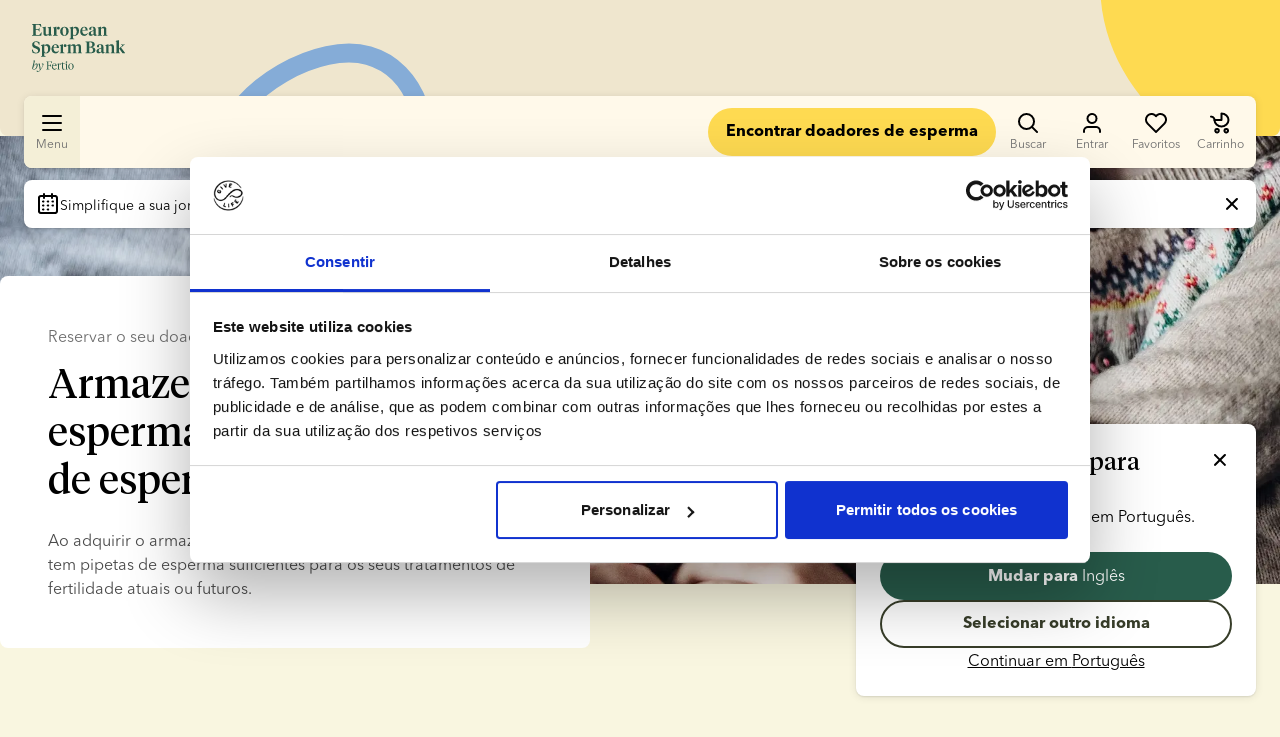

--- FILE ---
content_type: text/html; charset=utf-8
request_url: https://www.europeanspermbank.com/pt/servicos/armazenamento-de-esperma
body_size: 89200
content:
<!DOCTYPE html><html lang="pt"><head><meta charSet="utf-8"/><meta content="initial-scale=1.0, maximum-scale=1.0, width=device-width," name="viewport"/><link href="/favicon.ico" rel="shortcut icon"/><script id="gtm-script">(function(w,d,s,l,i){w[l]=w[l]||[];w[l].push({'gtm.start':
new Date().getTime(),event:'gtm.js'});var f=d.getElementsByTagName(s)[0],
j=d.createElement(s),dl=l!='dataLayer'?'&l='+l:'';j.async=true;j.src=
'https://www.googletagmanager.com/gtm.js?id='+i+dl;f.parentNode.insertBefore(j,f);
})(window,document,'script','dataLayer','GTM-W26B299F');</script><script async="" src="https://privacyproxy.europeanspermbank.com/analytics.js?tid=PP-82831690"></script><meta content="follow,index,max-snippet:-1,max-image-preview:large,max-video-preview:-1" name="robots"/><title>Criopreservação de esperma (Congelamento de esperma) na ESB</title><meta content="Guarde o esperma para usar o mesmo dador em várias gravidezes. A criopreservação protege o seu futuro familiar." name="description"/><meta content="Armazenamento de esperma » Pipetas do mesmo doador • Banco Europeu de Esperma" name="og:title"/><meta content="Pode armazenar esperma no Banco Europeu de Esperma que assegura que tem pipetas de esperma do mesmo doador durante todo o tratamento." name="og:description"/><meta content="website" name="og:type"/><meta content="https://prod-cms4.europeanspermbank.com/media/mtlp0eoq/storage-girls_laughing.jpeg" name="og:image"/><link href="https://www.europeanspermbank.com/en/services/sperm-storage" hrefLang="en-gb" rel="alternate"/><link href="https://www.europeanspermbank.com/da/services/saeddepot" hrefLang="da-dk" rel="alternate"/><link href="https://www.europeanspermbank.com/de/services/samendepot" hrefLang="de-de" rel="alternate"/><link href="https://www.europeanspermbank.com/nl/services/spermaopslag" hrefLang="nl-nl" rel="alternate"/><link href="https://www.europeanspermbank.com/fr/services/stockage-de-sperme" hrefLang="fr-fr" rel="alternate"/><link href="https://www.europeanspermbank.com/es/servicios/almacenaje-de-semen" hrefLang="es-es" rel="alternate"/><link href="https://www.europeanspermbank.com/it/servizi/servizio-di-stoccaggio-del-seme" hrefLang="it-it" rel="alternate"/><link href="https://www.europeanspermbank.com/pt/servicos/armazenamento-de-esperma" hrefLang="pt-pt" rel="alternate"/><link href="https://www.europeanspermbank.com/el/yphresies/cwros-apoqnkeyshs-spermatos" hrefLang="el-gr" rel="alternate"/><link href="https://www.europeanspermbank.com/pt/servicos/armazenamento-de-esperma" rel="canonical"/><link rel="preload" as="image" href="https://prod-cms4.europeanspermbank.com/media/z1hmp1ga/esb_logo_screen_rgb_green.svg" fetchpriority="high"/><meta name="next-head-count" content="23"/><link href="https://fonts.googleapis.com" rel="preconnect"/><link crossorigin="anonymous" href="https://fonts.gstatic.com" rel="preconnect"/><link rel="preconnect" href="https://dev.visualwebsiteoptimizer.com"/><script type="text/javascript" id="vwoCode">window._vwo_code||(function(){var w=window,d=document;var account_id=1114934,version=2.2,settings_tolerance=2000,hide_element='body',hide_element_style='opacity:0 !important;filter:alpha(opacity=0) !important;background:none !important';if(f=!1,v=d.querySelector('#vwoCode'),cc={},-1<d.URL.indexOf('__vwo_disable__')||w._vwo_code)return;try{var e=JSON.parse(localStorage.getItem('_vwo_'+account_id+'_config'));cc=e&&'object'==typeof e?e:{}}catch(e){}function r(t){try{return decodeURIComponent(t)}catch(e){return t}}var s=(()=>{var e={combination:[],combinationChoose:[],split:[],exclude:[],uuid:null,consent:null,optOut:null},t=d.cookie||'';if(t)for(var i,n,o=/(?:^|;\s*)(?:(_vis_opt_exp_(\d+)_combi=([^;]*))|(_vis_opt_exp_(\d+)_combi_choose=([^;]*))|(_vis_opt_exp_(\d+)_split=([^:;]*))|(_vis_opt_exp_(\d+)_exclude=[^;]*)|(_vis_opt_out=([^;]*))|(_vwo_global_opt_out=[^;]*)|(_vwo_uuid=([^;]*))|(_vwo_consent=([^;]*)))/g;null!==(i=o.exec(t));)try{i[1]?e.combination.push({id:i[2],value:r(i[3])}):i[4]?e.combinationChoose.push({id:i[5],value:r(i[6])}):i[7]?e.split.push({id:i[8],value:r(i[9])}):i[10]?e.exclude.push({id:i[11]}):i[12]?e.optOut=r(i[13]):i[14]?e.optOut=!0:i[15]?e.uuid=r(i[16]):i[17]&&(n=r(i[18]),e.consent=n&&3<=n.length?n.substring(0,3):null)}catch(e){}return e})();function n(){var e=(()=>{if(w.VWO&&Array.isArray(w.VWO))for(var e=0;e<w.VWO.length;e++){var t=w.VWO[e];if(Array.isArray(t)&&('setVisitorId'===t[0]||'setSessionId'===t[0]))return!0}return!1})(),t='a='+account_id+'&u='+encodeURIComponent(w._vis_opt_url||d.URL)+'&vn='+version+'&ph=1'+('undefined'!=typeof platform?'&p='+platform:'')+'&st='+w.performance.now(),e=(!e&&((e=(()=>{var e,t=[],i={},n=w.VWO&&w.VWO.appliedCampaigns||{};for(e in n){var o=n[e]&&n[e].v;o&&(t.push(e+'-'+o+'-1'),i[e]=!0)}if(s&&s.combination)for(var r=0;r<s.combination.length;r++){var a=s.combination[r];i[a.id]||t.push(a.id+'-'+a.value)}return t.join('|')})())&&(t+='&c='+e),(e=(()=>{var e=[],t={};if(s&&s.combinationChoose)for(var i=0;i<s.combinationChoose.length;i++){var n=s.combinationChoose[i];e.push(n.id+'-'+n.value),t[n.id]=!0}if(s&&s.split)for(var o=0;o<s.split.length;o++)t[(n=s.split[o]).id]||e.push(n.id+'-'+n.value);return e.join('|')})())&&(t+='&cc='+e),e=(()=>{var e={},t=[];if(w.VWO&&Array.isArray(w.VWO))for(var i=0;i<w.VWO.length;i++){var n=w.VWO[i];if(Array.isArray(n)&&'setVariation'===n[0]&&n[1]&&Array.isArray(n[1]))for(var o=0;o<n[1].length;o++){var r,a=n[1][o];a&&'object'==typeof a&&(r=a.e,a=a.v,r)&&a&&(e[r]=a)}}for(r in e)t.push(r+'-'+e[r]);return t.join('|')})())&&(t+='&sv='+e),s&&s.optOut&&(t+='&o='+s.optOut),(()=>{var e=[],t={};if(s&&s.exclude)for(var i=0;i<s.exclude.length;i++){var n=s.exclude[i];t[n.id]||(e.push(n.id),t[n.id]=!0)}return e.join('|')})());return e&&(t+='&e='+e),s&&s.uuid&&(t+='&id='+s.uuid),s&&s.consent&&(t+='&consent='+s.consent),w.name&&-1<w.name.indexOf('_vis_preview')&&(t+='&pM=true'),w.VWO&&w.VWO.ed&&(t+='&ed='+w.VWO.ed),t}code={nonce:v&&v.nonce,library_tolerance:function(){return'undefined'!=typeof library_tolerance?library_tolerance:void 0},settings_tolerance:function(){return cc.sT||settings_tolerance},hide_element_style:function(){return'{'+(cc.hES||hide_element_style)+'}'},hide_element:function(){return performance.getEntriesByName('first-contentful-paint')[0]?'':'string'==typeof cc.hE?cc.hE:hide_element},getVersion:function(){return version},finish:function(e){var t;f||(f=!0,(t=d.getElementById('_vis_opt_path_hides'))&&t.parentNode.removeChild(t),e&&((new Image).src='https://dev.visualwebsiteoptimizer.com/ee.gif?a='+account_id+e))},finished:function(){return f},addScript:function(e){var t=d.createElement('script');t.type='text/javascript',e.src?t.src=e.src:t.text=e.text,v&&t.setAttribute('nonce',v.nonce),d.getElementsByTagName('head')[0].appendChild(t)},load:function(e,t){t=t||{};var i=new XMLHttpRequest;i.open('GET',e,!0),i.withCredentials=!t.dSC,i.responseType=t.responseType||'text',i.onload=function(){if(t.onloadCb)return t.onloadCb(i,e);200===i.status?w._vwo_code.addScript({text:i.responseText}):w._vwo_code.finish('&e=loading_failure:'+e)},i.onerror=function(){if(t.onerrorCb)return t.onerrorCb(e);w._vwo_code.finish('&e=loading_failure:'+e)},i.send()},init:function(){var e,t,i=this.settings_tolerance(),i=(w._vwo_settings_timer=setTimeout(function(){w._vwo_code.finish()},i),'body'!==this.hide_element()?(e=d.createElement('style'),t=(i=this.hide_element())?i+this.hide_element_style():'',i=d.getElementsByTagName('head')[0],e.setAttribute('id','_vis_opt_path_hides'),v&&e.setAttribute('nonce',v.nonce),e.setAttribute('type','text/css'),e.styleSheet?e.styleSheet.cssText=t:e.appendChild(d.createTextNode(t)),i.appendChild(e)):(e=d.getElementsByTagName('head')[0],(t=d.createElement('div')).style.cssText='z-index: 2147483647 !important;position: fixed !important;left: 0 !important;top: 0 !important;width: 100% !important;height: 100% !important;background:white!important;',t.setAttribute('id','_vis_opt_path_hides'),t.classList.add('_vis_hide_layer'),e.parentNode.insertBefore(t,e.nextSibling)),'https://dev.visualwebsiteoptimizer.com/j.php?'+n());-1!==w.location.search.indexOf('_vwo_xhr')?this.addScript({src:i}):this.load(i+'&x=true',{l:1})}};w._vwo_code=code;code.init();})();function d(){var e;t._vwo_code&&(e=d.hidingStyle=document.getElementById('_vis_opt_path_hides')||d.hidingStyle,t._vwo_code.finished()||_vwo_code.libExecuted||t.VWO&&VWO.dNR||(document.getElementById('_vis_opt_path_hides')||document.getElementsByTagName('head')[0].appendChild(e),requestAnimationFrame(d)))}var t;t=window,d();</script><link rel="preconnect" href="https://fonts.gstatic.com" crossorigin /><link data-next-font="" rel="preconnect" href="/" crossorigin="anonymous"/><link rel="preload" href="/_next/static/css/dc01979ef40159ed.css" as="style" crossorigin="anonymous"/><link rel="stylesheet" href="/_next/static/css/dc01979ef40159ed.css" crossorigin="anonymous" data-n-g=""/><link rel="preload" href="/_next/static/css/36b7744f0b963e88.css" as="style" crossorigin="anonymous"/><link rel="stylesheet" href="/_next/static/css/36b7744f0b963e88.css" crossorigin="anonymous" data-n-p=""/><link rel="preload" href="/_next/static/css/68ab8c894b935acf.css" as="style" crossorigin="anonymous"/><link rel="stylesheet" href="/_next/static/css/68ab8c894b935acf.css" crossorigin="anonymous" data-n-p=""/><link rel="preload" href="/_next/static/css/438b915d8bca974b.css" as="style" crossorigin="anonymous"/><link rel="stylesheet" href="/_next/static/css/438b915d8bca974b.css" crossorigin="anonymous" data-n-p=""/><link rel="preload" href="/_next/static/css/d83db88fd4462377.css" as="style" crossorigin="anonymous"/><link rel="stylesheet" href="/_next/static/css/d83db88fd4462377.css" crossorigin="anonymous" data-n-p=""/><link rel="preload" href="/_next/static/css/dc49d1945dd89cd9.css" as="style" crossorigin="anonymous"/><link rel="stylesheet" href="/_next/static/css/dc49d1945dd89cd9.css" crossorigin="anonymous" data-n-p=""/><link rel="preload" href="/_next/static/css/bea56f73d5e3c9c3.css" as="style" crossorigin="anonymous"/><link rel="stylesheet" href="/_next/static/css/bea56f73d5e3c9c3.css" crossorigin="anonymous" data-n-p=""/><link rel="preload" href="/_next/static/css/8e4cd99c055232e3.css" as="style" crossorigin="anonymous"/><link rel="stylesheet" href="/_next/static/css/8e4cd99c055232e3.css" crossorigin="anonymous"/><link rel="preload" href="/_next/static/css/3c83cb144372609e.css" as="style" crossorigin="anonymous"/><link rel="stylesheet" href="/_next/static/css/3c83cb144372609e.css" crossorigin="anonymous"/><link rel="preload" href="/_next/static/css/23bd7fbfa8d204d1.css" as="style" crossorigin="anonymous"/><link rel="stylesheet" href="/_next/static/css/23bd7fbfa8d204d1.css" crossorigin="anonymous"/><noscript data-n-css=""></noscript><script defer="" crossorigin="anonymous" nomodule="" src="/_next/static/chunks/polyfills-c67a75d1b6f99dc8.js"></script><script defer="" src="/_next/static/chunks/2778.e9f49cbf99014fce.js" crossorigin="anonymous"></script><script defer="" src="/_next/static/chunks/8268-310c77e74ef21ee4.js" crossorigin="anonymous"></script><script defer="" src="/_next/static/chunks/2219.1c452d071517cce4.js" crossorigin="anonymous"></script><script defer="" src="/_next/static/chunks/4010.e7bf8f7e52088764.js" crossorigin="anonymous"></script><script src="/_next/static/chunks/webpack-5fc283e584de3251.js" defer="" crossorigin="anonymous"></script><script src="/_next/static/chunks/framework-f29e48ae95cae5a3.js" defer="" crossorigin="anonymous"></script><script src="/_next/static/chunks/main-19d40ea9485765ba.js" defer="" crossorigin="anonymous"></script><script src="/_next/static/chunks/pages/_app-21fc8917b2fde2c3.js" defer="" crossorigin="anonymous"></script><script src="/_next/static/chunks/94a7ad86-20e09c8aeb1be6e9.js" defer="" crossorigin="anonymous"></script><script src="/_next/static/chunks/f69c523d-e5555856d6b341da.js" defer="" crossorigin="anonymous"></script><script src="/_next/static/chunks/2edb282b-349550038a9ceb38.js" defer="" crossorigin="anonymous"></script><script src="/_next/static/chunks/5573-39470bbe299026ef.js" defer="" crossorigin="anonymous"></script><script src="/_next/static/chunks/1796-a7401be7b42d0b6b.js" defer="" crossorigin="anonymous"></script><script src="/_next/static/chunks/7027-73c088cfdcf0cb7b.js" defer="" crossorigin="anonymous"></script><script src="/_next/static/chunks/8622-eaa360865fbe2a51.js" defer="" crossorigin="anonymous"></script><script src="/_next/static/chunks/8330-13b8bf8e3c7c6dd0.js" defer="" crossorigin="anonymous"></script><script src="/_next/static/chunks/3337-ec8b973f19c70d9c.js" defer="" crossorigin="anonymous"></script><script src="/_next/static/chunks/pages/%5B...slug%5D-a40953287f6a1fba.js" defer="" crossorigin="anonymous"></script><script src="/_next/static/90KpXeerEOn41WMQkl5kX/_buildManifest.js" defer="" crossorigin="anonymous"></script><script src="/_next/static/90KpXeerEOn41WMQkl5kX/_ssgManifest.js" defer="" crossorigin="anonymous"></script><style data-href="https://fonts.googleapis.com/css2?family=Roboto+Slab:wght@400;700&family=Roboto:wght@400;700&display=swap">@font-face{font-family:'Roboto';font-style:normal;font-weight:400;font-stretch:normal;font-display:swap;src:url(https://fonts.gstatic.com/l/font?kit=KFOMCnqEu92Fr1ME7kSn66aGLdTylUAMQXC89YmC2DPNWubEbWmQ&skey=a0a0114a1dcab3ac&v=v50) format('woff')}@font-face{font-family:'Roboto';font-style:normal;font-weight:700;font-stretch:normal;font-display:swap;src:url(https://fonts.gstatic.com/l/font?kit=KFOMCnqEu92Fr1ME7kSn66aGLdTylUAMQXC89YmC2DPNWuYjammQ&skey=a0a0114a1dcab3ac&v=v50) format('woff')}@font-face{font-family:'Roboto Slab';font-style:normal;font-weight:400;font-display:swap;src:url(https://fonts.gstatic.com/l/font?kit=BngbUXZYTXPIvIBgJJSb6s3BzlRRfKOFbvjojISWaw&skey=a9ad6a4717e923f0&v=v36) format('woff')}@font-face{font-family:'Roboto Slab';font-style:normal;font-weight:700;font-display:swap;src:url(https://fonts.gstatic.com/l/font?kit=BngbUXZYTXPIvIBgJJSb6s3BzlRRfKOFbvjoa4OWaw&skey=a9ad6a4717e923f0&v=v36) format('woff')}@font-face{font-family:'Roboto';font-style:normal;font-weight:400;font-stretch:100%;font-display:swap;src:url(https://fonts.gstatic.com/s/roboto/v50/KFO7CnqEu92Fr1ME7kSn66aGLdTylUAMa3GUBHMdazTgWw.woff2) format('woff2');unicode-range:U+0460-052F,U+1C80-1C8A,U+20B4,U+2DE0-2DFF,U+A640-A69F,U+FE2E-FE2F}@font-face{font-family:'Roboto';font-style:normal;font-weight:400;font-stretch:100%;font-display:swap;src:url(https://fonts.gstatic.com/s/roboto/v50/KFO7CnqEu92Fr1ME7kSn66aGLdTylUAMa3iUBHMdazTgWw.woff2) format('woff2');unicode-range:U+0301,U+0400-045F,U+0490-0491,U+04B0-04B1,U+2116}@font-face{font-family:'Roboto';font-style:normal;font-weight:400;font-stretch:100%;font-display:swap;src:url(https://fonts.gstatic.com/s/roboto/v50/KFO7CnqEu92Fr1ME7kSn66aGLdTylUAMa3CUBHMdazTgWw.woff2) format('woff2');unicode-range:U+1F00-1FFF}@font-face{font-family:'Roboto';font-style:normal;font-weight:400;font-stretch:100%;font-display:swap;src:url(https://fonts.gstatic.com/s/roboto/v50/KFO7CnqEu92Fr1ME7kSn66aGLdTylUAMa3-UBHMdazTgWw.woff2) format('woff2');unicode-range:U+0370-0377,U+037A-037F,U+0384-038A,U+038C,U+038E-03A1,U+03A3-03FF}@font-face{font-family:'Roboto';font-style:normal;font-weight:400;font-stretch:100%;font-display:swap;src:url(https://fonts.gstatic.com/s/roboto/v50/KFO7CnqEu92Fr1ME7kSn66aGLdTylUAMawCUBHMdazTgWw.woff2) format('woff2');unicode-range:U+0302-0303,U+0305,U+0307-0308,U+0310,U+0312,U+0315,U+031A,U+0326-0327,U+032C,U+032F-0330,U+0332-0333,U+0338,U+033A,U+0346,U+034D,U+0391-03A1,U+03A3-03A9,U+03B1-03C9,U+03D1,U+03D5-03D6,U+03F0-03F1,U+03F4-03F5,U+2016-2017,U+2034-2038,U+203C,U+2040,U+2043,U+2047,U+2050,U+2057,U+205F,U+2070-2071,U+2074-208E,U+2090-209C,U+20D0-20DC,U+20E1,U+20E5-20EF,U+2100-2112,U+2114-2115,U+2117-2121,U+2123-214F,U+2190,U+2192,U+2194-21AE,U+21B0-21E5,U+21F1-21F2,U+21F4-2211,U+2213-2214,U+2216-22FF,U+2308-230B,U+2310,U+2319,U+231C-2321,U+2336-237A,U+237C,U+2395,U+239B-23B7,U+23D0,U+23DC-23E1,U+2474-2475,U+25AF,U+25B3,U+25B7,U+25BD,U+25C1,U+25CA,U+25CC,U+25FB,U+266D-266F,U+27C0-27FF,U+2900-2AFF,U+2B0E-2B11,U+2B30-2B4C,U+2BFE,U+3030,U+FF5B,U+FF5D,U+1D400-1D7FF,U+1EE00-1EEFF}@font-face{font-family:'Roboto';font-style:normal;font-weight:400;font-stretch:100%;font-display:swap;src:url(https://fonts.gstatic.com/s/roboto/v50/KFO7CnqEu92Fr1ME7kSn66aGLdTylUAMaxKUBHMdazTgWw.woff2) format('woff2');unicode-range:U+0001-000C,U+000E-001F,U+007F-009F,U+20DD-20E0,U+20E2-20E4,U+2150-218F,U+2190,U+2192,U+2194-2199,U+21AF,U+21E6-21F0,U+21F3,U+2218-2219,U+2299,U+22C4-22C6,U+2300-243F,U+2440-244A,U+2460-24FF,U+25A0-27BF,U+2800-28FF,U+2921-2922,U+2981,U+29BF,U+29EB,U+2B00-2BFF,U+4DC0-4DFF,U+FFF9-FFFB,U+10140-1018E,U+10190-1019C,U+101A0,U+101D0-101FD,U+102E0-102FB,U+10E60-10E7E,U+1D2C0-1D2D3,U+1D2E0-1D37F,U+1F000-1F0FF,U+1F100-1F1AD,U+1F1E6-1F1FF,U+1F30D-1F30F,U+1F315,U+1F31C,U+1F31E,U+1F320-1F32C,U+1F336,U+1F378,U+1F37D,U+1F382,U+1F393-1F39F,U+1F3A7-1F3A8,U+1F3AC-1F3AF,U+1F3C2,U+1F3C4-1F3C6,U+1F3CA-1F3CE,U+1F3D4-1F3E0,U+1F3ED,U+1F3F1-1F3F3,U+1F3F5-1F3F7,U+1F408,U+1F415,U+1F41F,U+1F426,U+1F43F,U+1F441-1F442,U+1F444,U+1F446-1F449,U+1F44C-1F44E,U+1F453,U+1F46A,U+1F47D,U+1F4A3,U+1F4B0,U+1F4B3,U+1F4B9,U+1F4BB,U+1F4BF,U+1F4C8-1F4CB,U+1F4D6,U+1F4DA,U+1F4DF,U+1F4E3-1F4E6,U+1F4EA-1F4ED,U+1F4F7,U+1F4F9-1F4FB,U+1F4FD-1F4FE,U+1F503,U+1F507-1F50B,U+1F50D,U+1F512-1F513,U+1F53E-1F54A,U+1F54F-1F5FA,U+1F610,U+1F650-1F67F,U+1F687,U+1F68D,U+1F691,U+1F694,U+1F698,U+1F6AD,U+1F6B2,U+1F6B9-1F6BA,U+1F6BC,U+1F6C6-1F6CF,U+1F6D3-1F6D7,U+1F6E0-1F6EA,U+1F6F0-1F6F3,U+1F6F7-1F6FC,U+1F700-1F7FF,U+1F800-1F80B,U+1F810-1F847,U+1F850-1F859,U+1F860-1F887,U+1F890-1F8AD,U+1F8B0-1F8BB,U+1F8C0-1F8C1,U+1F900-1F90B,U+1F93B,U+1F946,U+1F984,U+1F996,U+1F9E9,U+1FA00-1FA6F,U+1FA70-1FA7C,U+1FA80-1FA89,U+1FA8F-1FAC6,U+1FACE-1FADC,U+1FADF-1FAE9,U+1FAF0-1FAF8,U+1FB00-1FBFF}@font-face{font-family:'Roboto';font-style:normal;font-weight:400;font-stretch:100%;font-display:swap;src:url(https://fonts.gstatic.com/s/roboto/v50/KFO7CnqEu92Fr1ME7kSn66aGLdTylUAMa3OUBHMdazTgWw.woff2) format('woff2');unicode-range:U+0102-0103,U+0110-0111,U+0128-0129,U+0168-0169,U+01A0-01A1,U+01AF-01B0,U+0300-0301,U+0303-0304,U+0308-0309,U+0323,U+0329,U+1EA0-1EF9,U+20AB}@font-face{font-family:'Roboto';font-style:normal;font-weight:400;font-stretch:100%;font-display:swap;src:url(https://fonts.gstatic.com/s/roboto/v50/KFO7CnqEu92Fr1ME7kSn66aGLdTylUAMa3KUBHMdazTgWw.woff2) format('woff2');unicode-range:U+0100-02BA,U+02BD-02C5,U+02C7-02CC,U+02CE-02D7,U+02DD-02FF,U+0304,U+0308,U+0329,U+1D00-1DBF,U+1E00-1E9F,U+1EF2-1EFF,U+2020,U+20A0-20AB,U+20AD-20C0,U+2113,U+2C60-2C7F,U+A720-A7FF}@font-face{font-family:'Roboto';font-style:normal;font-weight:400;font-stretch:100%;font-display:swap;src:url(https://fonts.gstatic.com/s/roboto/v50/KFO7CnqEu92Fr1ME7kSn66aGLdTylUAMa3yUBHMdazQ.woff2) format('woff2');unicode-range:U+0000-00FF,U+0131,U+0152-0153,U+02BB-02BC,U+02C6,U+02DA,U+02DC,U+0304,U+0308,U+0329,U+2000-206F,U+20AC,U+2122,U+2191,U+2193,U+2212,U+2215,U+FEFF,U+FFFD}@font-face{font-family:'Roboto';font-style:normal;font-weight:700;font-stretch:100%;font-display:swap;src:url(https://fonts.gstatic.com/s/roboto/v50/KFO7CnqEu92Fr1ME7kSn66aGLdTylUAMa3GUBHMdazTgWw.woff2) format('woff2');unicode-range:U+0460-052F,U+1C80-1C8A,U+20B4,U+2DE0-2DFF,U+A640-A69F,U+FE2E-FE2F}@font-face{font-family:'Roboto';font-style:normal;font-weight:700;font-stretch:100%;font-display:swap;src:url(https://fonts.gstatic.com/s/roboto/v50/KFO7CnqEu92Fr1ME7kSn66aGLdTylUAMa3iUBHMdazTgWw.woff2) format('woff2');unicode-range:U+0301,U+0400-045F,U+0490-0491,U+04B0-04B1,U+2116}@font-face{font-family:'Roboto';font-style:normal;font-weight:700;font-stretch:100%;font-display:swap;src:url(https://fonts.gstatic.com/s/roboto/v50/KFO7CnqEu92Fr1ME7kSn66aGLdTylUAMa3CUBHMdazTgWw.woff2) format('woff2');unicode-range:U+1F00-1FFF}@font-face{font-family:'Roboto';font-style:normal;font-weight:700;font-stretch:100%;font-display:swap;src:url(https://fonts.gstatic.com/s/roboto/v50/KFO7CnqEu92Fr1ME7kSn66aGLdTylUAMa3-UBHMdazTgWw.woff2) format('woff2');unicode-range:U+0370-0377,U+037A-037F,U+0384-038A,U+038C,U+038E-03A1,U+03A3-03FF}@font-face{font-family:'Roboto';font-style:normal;font-weight:700;font-stretch:100%;font-display:swap;src:url(https://fonts.gstatic.com/s/roboto/v50/KFO7CnqEu92Fr1ME7kSn66aGLdTylUAMawCUBHMdazTgWw.woff2) format('woff2');unicode-range:U+0302-0303,U+0305,U+0307-0308,U+0310,U+0312,U+0315,U+031A,U+0326-0327,U+032C,U+032F-0330,U+0332-0333,U+0338,U+033A,U+0346,U+034D,U+0391-03A1,U+03A3-03A9,U+03B1-03C9,U+03D1,U+03D5-03D6,U+03F0-03F1,U+03F4-03F5,U+2016-2017,U+2034-2038,U+203C,U+2040,U+2043,U+2047,U+2050,U+2057,U+205F,U+2070-2071,U+2074-208E,U+2090-209C,U+20D0-20DC,U+20E1,U+20E5-20EF,U+2100-2112,U+2114-2115,U+2117-2121,U+2123-214F,U+2190,U+2192,U+2194-21AE,U+21B0-21E5,U+21F1-21F2,U+21F4-2211,U+2213-2214,U+2216-22FF,U+2308-230B,U+2310,U+2319,U+231C-2321,U+2336-237A,U+237C,U+2395,U+239B-23B7,U+23D0,U+23DC-23E1,U+2474-2475,U+25AF,U+25B3,U+25B7,U+25BD,U+25C1,U+25CA,U+25CC,U+25FB,U+266D-266F,U+27C0-27FF,U+2900-2AFF,U+2B0E-2B11,U+2B30-2B4C,U+2BFE,U+3030,U+FF5B,U+FF5D,U+1D400-1D7FF,U+1EE00-1EEFF}@font-face{font-family:'Roboto';font-style:normal;font-weight:700;font-stretch:100%;font-display:swap;src:url(https://fonts.gstatic.com/s/roboto/v50/KFO7CnqEu92Fr1ME7kSn66aGLdTylUAMaxKUBHMdazTgWw.woff2) format('woff2');unicode-range:U+0001-000C,U+000E-001F,U+007F-009F,U+20DD-20E0,U+20E2-20E4,U+2150-218F,U+2190,U+2192,U+2194-2199,U+21AF,U+21E6-21F0,U+21F3,U+2218-2219,U+2299,U+22C4-22C6,U+2300-243F,U+2440-244A,U+2460-24FF,U+25A0-27BF,U+2800-28FF,U+2921-2922,U+2981,U+29BF,U+29EB,U+2B00-2BFF,U+4DC0-4DFF,U+FFF9-FFFB,U+10140-1018E,U+10190-1019C,U+101A0,U+101D0-101FD,U+102E0-102FB,U+10E60-10E7E,U+1D2C0-1D2D3,U+1D2E0-1D37F,U+1F000-1F0FF,U+1F100-1F1AD,U+1F1E6-1F1FF,U+1F30D-1F30F,U+1F315,U+1F31C,U+1F31E,U+1F320-1F32C,U+1F336,U+1F378,U+1F37D,U+1F382,U+1F393-1F39F,U+1F3A7-1F3A8,U+1F3AC-1F3AF,U+1F3C2,U+1F3C4-1F3C6,U+1F3CA-1F3CE,U+1F3D4-1F3E0,U+1F3ED,U+1F3F1-1F3F3,U+1F3F5-1F3F7,U+1F408,U+1F415,U+1F41F,U+1F426,U+1F43F,U+1F441-1F442,U+1F444,U+1F446-1F449,U+1F44C-1F44E,U+1F453,U+1F46A,U+1F47D,U+1F4A3,U+1F4B0,U+1F4B3,U+1F4B9,U+1F4BB,U+1F4BF,U+1F4C8-1F4CB,U+1F4D6,U+1F4DA,U+1F4DF,U+1F4E3-1F4E6,U+1F4EA-1F4ED,U+1F4F7,U+1F4F9-1F4FB,U+1F4FD-1F4FE,U+1F503,U+1F507-1F50B,U+1F50D,U+1F512-1F513,U+1F53E-1F54A,U+1F54F-1F5FA,U+1F610,U+1F650-1F67F,U+1F687,U+1F68D,U+1F691,U+1F694,U+1F698,U+1F6AD,U+1F6B2,U+1F6B9-1F6BA,U+1F6BC,U+1F6C6-1F6CF,U+1F6D3-1F6D7,U+1F6E0-1F6EA,U+1F6F0-1F6F3,U+1F6F7-1F6FC,U+1F700-1F7FF,U+1F800-1F80B,U+1F810-1F847,U+1F850-1F859,U+1F860-1F887,U+1F890-1F8AD,U+1F8B0-1F8BB,U+1F8C0-1F8C1,U+1F900-1F90B,U+1F93B,U+1F946,U+1F984,U+1F996,U+1F9E9,U+1FA00-1FA6F,U+1FA70-1FA7C,U+1FA80-1FA89,U+1FA8F-1FAC6,U+1FACE-1FADC,U+1FADF-1FAE9,U+1FAF0-1FAF8,U+1FB00-1FBFF}@font-face{font-family:'Roboto';font-style:normal;font-weight:700;font-stretch:100%;font-display:swap;src:url(https://fonts.gstatic.com/s/roboto/v50/KFO7CnqEu92Fr1ME7kSn66aGLdTylUAMa3OUBHMdazTgWw.woff2) format('woff2');unicode-range:U+0102-0103,U+0110-0111,U+0128-0129,U+0168-0169,U+01A0-01A1,U+01AF-01B0,U+0300-0301,U+0303-0304,U+0308-0309,U+0323,U+0329,U+1EA0-1EF9,U+20AB}@font-face{font-family:'Roboto';font-style:normal;font-weight:700;font-stretch:100%;font-display:swap;src:url(https://fonts.gstatic.com/s/roboto/v50/KFO7CnqEu92Fr1ME7kSn66aGLdTylUAMa3KUBHMdazTgWw.woff2) format('woff2');unicode-range:U+0100-02BA,U+02BD-02C5,U+02C7-02CC,U+02CE-02D7,U+02DD-02FF,U+0304,U+0308,U+0329,U+1D00-1DBF,U+1E00-1E9F,U+1EF2-1EFF,U+2020,U+20A0-20AB,U+20AD-20C0,U+2113,U+2C60-2C7F,U+A720-A7FF}@font-face{font-family:'Roboto';font-style:normal;font-weight:700;font-stretch:100%;font-display:swap;src:url(https://fonts.gstatic.com/s/roboto/v50/KFO7CnqEu92Fr1ME7kSn66aGLdTylUAMa3yUBHMdazQ.woff2) format('woff2');unicode-range:U+0000-00FF,U+0131,U+0152-0153,U+02BB-02BC,U+02C6,U+02DA,U+02DC,U+0304,U+0308,U+0329,U+2000-206F,U+20AC,U+2122,U+2191,U+2193,U+2212,U+2215,U+FEFF,U+FFFD}@font-face{font-family:'Roboto Slab';font-style:normal;font-weight:400;font-display:swap;src:url(https://fonts.gstatic.com/s/robotoslab/v36/BngMUXZYTXPIvIBgJJSb6ufA5qWr4xCCQ_k.woff2) format('woff2');unicode-range:U+0460-052F,U+1C80-1C8A,U+20B4,U+2DE0-2DFF,U+A640-A69F,U+FE2E-FE2F}@font-face{font-family:'Roboto Slab';font-style:normal;font-weight:400;font-display:swap;src:url(https://fonts.gstatic.com/s/robotoslab/v36/BngMUXZYTXPIvIBgJJSb6ufJ5qWr4xCCQ_k.woff2) format('woff2');unicode-range:U+0301,U+0400-045F,U+0490-0491,U+04B0-04B1,U+2116}@font-face{font-family:'Roboto Slab';font-style:normal;font-weight:400;font-display:swap;src:url(https://fonts.gstatic.com/s/robotoslab/v36/BngMUXZYTXPIvIBgJJSb6ufB5qWr4xCCQ_k.woff2) format('woff2');unicode-range:U+1F00-1FFF}@font-face{font-family:'Roboto Slab';font-style:normal;font-weight:400;font-display:swap;src:url(https://fonts.gstatic.com/s/robotoslab/v36/BngMUXZYTXPIvIBgJJSb6ufO5qWr4xCCQ_k.woff2) format('woff2');unicode-range:U+0370-0377,U+037A-037F,U+0384-038A,U+038C,U+038E-03A1,U+03A3-03FF}@font-face{font-family:'Roboto Slab';font-style:normal;font-weight:400;font-display:swap;src:url(https://fonts.gstatic.com/s/robotoslab/v36/BngMUXZYTXPIvIBgJJSb6ufC5qWr4xCCQ_k.woff2) format('woff2');unicode-range:U+0102-0103,U+0110-0111,U+0128-0129,U+0168-0169,U+01A0-01A1,U+01AF-01B0,U+0300-0301,U+0303-0304,U+0308-0309,U+0323,U+0329,U+1EA0-1EF9,U+20AB}@font-face{font-family:'Roboto Slab';font-style:normal;font-weight:400;font-display:swap;src:url(https://fonts.gstatic.com/s/robotoslab/v36/BngMUXZYTXPIvIBgJJSb6ufD5qWr4xCCQ_k.woff2) format('woff2');unicode-range:U+0100-02BA,U+02BD-02C5,U+02C7-02CC,U+02CE-02D7,U+02DD-02FF,U+0304,U+0308,U+0329,U+1D00-1DBF,U+1E00-1E9F,U+1EF2-1EFF,U+2020,U+20A0-20AB,U+20AD-20C0,U+2113,U+2C60-2C7F,U+A720-A7FF}@font-face{font-family:'Roboto Slab';font-style:normal;font-weight:400;font-display:swap;src:url(https://fonts.gstatic.com/s/robotoslab/v36/BngMUXZYTXPIvIBgJJSb6ufN5qWr4xCC.woff2) format('woff2');unicode-range:U+0000-00FF,U+0131,U+0152-0153,U+02BB-02BC,U+02C6,U+02DA,U+02DC,U+0304,U+0308,U+0329,U+2000-206F,U+20AC,U+2122,U+2191,U+2193,U+2212,U+2215,U+FEFF,U+FFFD}@font-face{font-family:'Roboto Slab';font-style:normal;font-weight:700;font-display:swap;src:url(https://fonts.gstatic.com/s/robotoslab/v36/BngMUXZYTXPIvIBgJJSb6ufA5qWr4xCCQ_k.woff2) format('woff2');unicode-range:U+0460-052F,U+1C80-1C8A,U+20B4,U+2DE0-2DFF,U+A640-A69F,U+FE2E-FE2F}@font-face{font-family:'Roboto Slab';font-style:normal;font-weight:700;font-display:swap;src:url(https://fonts.gstatic.com/s/robotoslab/v36/BngMUXZYTXPIvIBgJJSb6ufJ5qWr4xCCQ_k.woff2) format('woff2');unicode-range:U+0301,U+0400-045F,U+0490-0491,U+04B0-04B1,U+2116}@font-face{font-family:'Roboto Slab';font-style:normal;font-weight:700;font-display:swap;src:url(https://fonts.gstatic.com/s/robotoslab/v36/BngMUXZYTXPIvIBgJJSb6ufB5qWr4xCCQ_k.woff2) format('woff2');unicode-range:U+1F00-1FFF}@font-face{font-family:'Roboto Slab';font-style:normal;font-weight:700;font-display:swap;src:url(https://fonts.gstatic.com/s/robotoslab/v36/BngMUXZYTXPIvIBgJJSb6ufO5qWr4xCCQ_k.woff2) format('woff2');unicode-range:U+0370-0377,U+037A-037F,U+0384-038A,U+038C,U+038E-03A1,U+03A3-03FF}@font-face{font-family:'Roboto Slab';font-style:normal;font-weight:700;font-display:swap;src:url(https://fonts.gstatic.com/s/robotoslab/v36/BngMUXZYTXPIvIBgJJSb6ufC5qWr4xCCQ_k.woff2) format('woff2');unicode-range:U+0102-0103,U+0110-0111,U+0128-0129,U+0168-0169,U+01A0-01A1,U+01AF-01B0,U+0300-0301,U+0303-0304,U+0308-0309,U+0323,U+0329,U+1EA0-1EF9,U+20AB}@font-face{font-family:'Roboto Slab';font-style:normal;font-weight:700;font-display:swap;src:url(https://fonts.gstatic.com/s/robotoslab/v36/BngMUXZYTXPIvIBgJJSb6ufD5qWr4xCCQ_k.woff2) format('woff2');unicode-range:U+0100-02BA,U+02BD-02C5,U+02C7-02CC,U+02CE-02D7,U+02DD-02FF,U+0304,U+0308,U+0329,U+1D00-1DBF,U+1E00-1E9F,U+1EF2-1EFF,U+2020,U+20A0-20AB,U+20AD-20C0,U+2113,U+2C60-2C7F,U+A720-A7FF}@font-face{font-family:'Roboto Slab';font-style:normal;font-weight:700;font-display:swap;src:url(https://fonts.gstatic.com/s/robotoslab/v36/BngMUXZYTXPIvIBgJJSb6ufN5qWr4xCC.woff2) format('woff2');unicode-range:U+0000-00FF,U+0131,U+0152-0153,U+02BB-02BC,U+02C6,U+02DA,U+02DC,U+0304,U+0308,U+0329,U+2000-206F,U+20AC,U+2122,U+2191,U+2193,U+2212,U+2215,U+FEFF,U+FFFD}</style></head><body><noscript><iframe height="0" src="https://www.googletagmanager.com/ns.html?id=GTM-W26B299F" style="display:none;visibility:hidden" width="0"></iframe></noscript><div id="__next"><link href="https://assets.videowise.com/style.css.gz" id="videowise-style-css" rel="stylesheet"/><div data-theme="esb" id="app"><div class="page-progress-loader_component__W_4b2"></div><header class="main-navigation_component__pf3on"><div class="main-navigation_preHeader___g8Y8" style="transform:none"><div class="main-navigation_logoWrapper__5N2U7" style="transform:none"><a aria-label="Ir para a página inicial" class="main-navigation_logoLink__p0Wti" href="/pt"><img alt="" loading="lazy" decoding="async" data-nimg="fill" class="image_component___yd7E image_isLoading__Jc5nI" style="position:absolute;height:100%;width:100%;left:0;top:0;right:0;bottom:0;color:transparent" src="/images/header-logo.svg"/></a></div><div class="main-navigation_leftShape__nn9ZU"><svg fill="none" height="137" viewBox="0 0 402 137" width="402" xmlns="http://www.w3.org/2000/svg"><g clip-path="url(#clip0_3468_204764)"><path d="M65.5146 162.536C74.6778 130.418 105.18 97.6971 143.681 75.3544C182.223 52.9881 225.14 43.1212 257.034 52.2206C288.857 61.2997 310.876 85.6101 322.69 117.122C334.561 148.784 335.697 186.857 325.993 220.871C307.363 286.173 230.996 323.31 163.711 304.114C94.3966 284.338 47.3888 226.069 65.5146 162.536Z" stroke="currentColor" stroke-width="25"></path></g><defs><clipPath id="clip0_3468_204764"><rect fill="white" height="322.441" transform="translate(0.432617 290.9) rotate(-74.0767)" width="332.114"></rect></clipPath></defs></svg></div><div class="main-navigation_rightShape__4vk_I"><svg fill="none" height="541" viewBox="0 0 559 541" width="559" xmlns="http://www.w3.org/2000/svg"><path d="M558.1 237.6C558.1 385.7 417 540.9 268.9 540.9C120.8 540.9 0.699951 385.7 0.699951 237.6C0.699951 89.5 120.8 0.200012 268.9 0.200012C417 0.200012 558.1 89.4 558.1 237.6Z" fill="currentColor"></path></svg></div></div><div class="main-navigation-small_component__R46Pg" style="transform:none"><div class="main-navigation-small_mainNavigationWrapper__VdApK"><button class="main-navigation-small_burgerMenu__rNr7t" title="Menu"><div class="main-navigation-burger-menu_component__9RPGO"><svg fill="none" height="24" viewBox="0 0 24 24" width="24" xmlns="http://www.w3.org/2000/svg"><path d="M3 5H21" stroke="#272A44" stroke-linecap="round" stroke-linejoin="round" stroke-width="2"></path><path d="M3 12L21 12" stroke="#272A44" stroke-linecap="round" stroke-linejoin="round" stroke-width="2"></path><path d="M3 19L21 19" stroke="#272A44" stroke-linecap="round" stroke-linejoin="round" stroke-width="2"></path></svg></div><span class="typography_component__PaedF typography_bodyXSmall__lOxz3 main-navigation-small_label__UEe5i">Menu</span></button><div class="main-navigation-small_iconsWrapper__TuTiU"><div class="main-navigation-small_iconContainer___VabK"><button class="main-navigation-small_iconWrapper___f8cd" title="Início de sessão"><div class="icon_component__eAaPP main-navigation-small_icon__5hlIx"><svg xmlns="http://www.w3.org/2000/svg" fill="none" viewBox="0 0 24 24" class="icon_icon__FNu9w" height="24" preserveAspectRatio="xMidYMid meet" width="24"><path stroke="#272A44" stroke-linecap="round" stroke-linejoin="round" stroke-width="2" d="M10.5 18a7.5 7.5 0 1 0 0-15 7.5 7.5 0 0 0 0 15ZM16 16l5 5"></path></svg></div><span class="typography_component__PaedF typography_bodyXSmall__lOxz3 main-navigation-small_label__UEe5i">Buscar</span></button></div><div class="main-navigation-small_iconContainer___VabK"><button class="main-navigation-small_iconWrapper___f8cd" title="Início de sessão"><div class="icon_component__eAaPP main-navigation-small_icon__5hlIx"><svg xmlns="http://www.w3.org/2000/svg" fill="none" viewBox="0 0 24 24" class="icon_icon__FNu9w" height="24" preserveAspectRatio="xMidYMid meet" width="24"><path stroke="#272A44" stroke-linecap="round" stroke-linejoin="round" stroke-width="2" d="M11.997 3a4.5 4.5 0 1 0 .006 9 4.5 4.5 0 0 0-.006-9v0ZM20 21v-1a4 4 0 0 0-4-4H8a4 4 0 0 0-4 4v1"></path></svg></div><span class="typography_component__PaedF typography_bodyXSmall__lOxz3 main-navigation-small_label__UEe5i">Entrar</span></button></div><div class="main-navigation-small_iconContainer___VabK"><button class="main-navigation-small_iconWrapper___f8cd" title="Favoritos"><div class="icon_component__eAaPP main-navigation-small_icon__5hlIx"><svg xmlns="http://www.w3.org/2000/svg" fill="none" viewBox="0 0 24 24" class="icon_icon__FNu9w" height="24" preserveAspectRatio="xMidYMid meet" width="24"><path stroke="currentColor" stroke-linecap="round" stroke-linejoin="round" stroke-width="2" d="m12.003 21 8.356-8.39a5.67 5.67 0 0 0 1.534-2.888 5.642 5.642 0 0 0-.32-3.248 5.567 5.567 0 0 0-2.054-2.52A5.63 5.63 0 0 0 16.4 3a5.441 5.441 0 0 0-2.602.653A5.761 5.761 0 0 0 12 5.175a5.55 5.55 0 0 0-2.41-1.793 5.594 5.594 0 0 0-3-.28 5.632 5.632 0 0 0-2.712 1.327 5.568 5.568 0 0 0-1.624 2.53 5.63 5.63 0 0 0-.091 3.016 5.659 5.659 0 0 0 1.48 2.634L12.003 21Z"></path></svg></div><span class="typography_component__PaedF typography_bodyXSmall__lOxz3 main-navigation-small_label__UEe5i">Favoritos</span></button></div><div class="main-navigation-small_iconContainer___VabK"><button class="main-navigation-small_iconWrapper___f8cd" title="Cesto"><div class="icon_component__eAaPP main-navigation-small_icon__5hlIx"><svg xmlns="http://www.w3.org/2000/svg" fill="none" viewBox="0 0 24 24" class="icon_icon__FNu9w" height="24" preserveAspectRatio="xMidYMid meet" width="24"><path stroke="#272A44" stroke-linejoin="round" stroke-width="2" d="M13.5 15.5c4 0 7-3.25 7-6.5s-3-6.5-7-6.5V9h-7c0 3.25 3 6.5 7 6.5Z"></path><path stroke="#272A44" stroke-linecap="round" stroke-linejoin="round" stroke-width="2" d="M6.5 9.184S6.592 5.592 3 5.592M9.05 21.5a1.75 1.75 0 1 0 0-3.5 1.75 1.75 0 0 0 0 3.5ZM18.25 21.5a1.75 1.75 0 1 0 0-3.5 1.75 1.75 0 0 0 0 3.5Z"></path></svg></div><span class="typography_component__PaedF typography_bodyXSmall__lOxz3 main-navigation-small_label__UEe5i">Carrinho</span></button></div></div></div></div><div class="menu-modal_component__kwY6o main-navigation-small_menuModal__upHcJ" style="opacity:0;transform:translateY(100vh) translateZ(0)"><div class="main-navigation-menu_component__iAsKw"><div class="main-navigation-menu_container__njH7K main-navigation-menu_isActive__PdOiM"><div class="main-navigation-menu_header__emP3Z" style="opacity:0"><div class="main-navigation-menu_logoWrapper__ibFgL"><div class="main-navigation-logo_component__T2z9t main-navigation-logo_hasBothLogos__4Demz"><div class="main-navigation-logo_logoDark__PXD6j"><img alt="" fetchpriority="high" width="155" height="40" decoding="async" data-nimg="1" class="image_component___yd7E main-navigation-logo_image__VqIFz image_isLoading__Jc5nI" style="color:transparent" src="https://prod-cms4.europeanspermbank.com/media/z1hmp1ga/esb_logo_screen_rgb_green.svg"/></div><div class="main-navigation-logo_logoLight__mamBr"><img alt="" fetchpriority="high" width="155" height="40" decoding="async" data-nimg="1" class="image_component___yd7E main-navigation-logo_image__VqIFz image_isLoading__Jc5nI" style="color:transparent" src="https://prod-cms4.europeanspermbank.com/media/z1hmp1ga/esb_logo_screen_rgb_green.svg"/></div></div></div><button class="main-navigation-menu_close__ZkeKQ"><div class="icon_component__eAaPP"><svg xmlns="http://www.w3.org/2000/svg" fill="none" viewBox="0 0 24 24" class="icon_icon__FNu9w" height="24" preserveAspectRatio="xMidYMid meet" width="24"><path stroke="#272A44" stroke-linecap="round" stroke-linejoin="round" stroke-width="2" d="m7 7.003 9.9 9.9M7.003 16.9l9.9-9.9"></path></svg></div></button></div><nav class="main-navigation-menu_content__jHB9L"><div class="main-navigation-menu_search__6tpOw" style="opacity:0"><div class="input_component__6FCzP"><div class="input_fieldWrapper__J4kZm"><input aria-label="Procurar conteúdo ou doadores" class="input_field__JQDVH input_indentText__E6uH5" id="input-:R26nbe66:" placeholder="Procurar conteúdo ou doadores" type="text"/><span class="input_showSearchIcon__ED7EI"><div class="icon_component__eAaPP"><svg xmlns="http://www.w3.org/2000/svg" fill="none" viewBox="0 0 24 24" class="icon_icon__FNu9w" height="24" preserveAspectRatio="xMidYMid meet" width="24"><path stroke="#272A44" stroke-linecap="round" stroke-linejoin="round" stroke-width="2" d="M10.5 18a7.5 7.5 0 1 0 0-15 7.5 7.5 0 0 0 0 15ZM16 16l5 5"></path></svg></div></span></div></div></div><div class="main-navigation-menu_itemsRow__tkV1K" style="opacity:0;transform:translateY(30px) translateZ(0)"><ul class="main-navigation-menu_items__2VDRb"><li class="main-navigation-menu_item__aidOp"><div class="main-navigation-menu_itemContent__dvIje" role="button" tabindex="0"><span class="typography_component__PaedF typography_linkLarge__L2KCj main-navigation-menu_linkTitle__TRQWf">Porquê a European Sperm Bank</span><div class="icon_component__eAaPP main-navigation-menu_icon__YZefA"><svg xmlns="http://www.w3.org/2000/svg" fill="none" viewBox="0 0 24 24" class="icon_icon__FNu9w" height="24" preserveAspectRatio="xMidYMid meet" width="24"><path stroke="currentColor" stroke-linecap="round" stroke-linejoin="round" stroke-width="2" d="m8.5 19 7-6.998L8.5 5"></path></svg></div><div class="main-navigation-sub-menu_component__6M0dw"><div class="main-navigation-sub-menu_header__IAWKi"><button aria-label="Voltar ao menu" class="main-navigation-sub-menu_chevronLeft__fE2eT"><div class="icon_component__eAaPP main-navigation-sub-menu_icon__Ltp4d"><svg xmlns="http://www.w3.org/2000/svg" fill="none" viewBox="0 0 24 24" class="icon_icon__FNu9w" height="24" preserveAspectRatio="xMidYMid meet" width="24"><path stroke="#272A44" stroke-linecap="round" stroke-linejoin="round" stroke-width="2" d="m15.5 5-7 6.998 7 7.002"></path></svg></div></button><span class="typography_component__PaedF typography_headlineXSmall__rQbtZ main-navigation-sub-menu_headerText__WKlJe">Porquê a European Sperm Bank</span><button class="main-navigation-sub-menu_close__6RRCL"><div class="icon_component__eAaPP main-navigation-sub-menu_closeIcon__JI7Sr"><svg xmlns="http://www.w3.org/2000/svg" fill="none" viewBox="0 0 24 24" class="icon_icon__FNu9w" height="24" preserveAspectRatio="xMidYMid meet" width="24"><path stroke="#272A44" stroke-linecap="round" stroke-linejoin="round" stroke-width="2" d="m7 7.003 9.9 9.9M7.003 16.9l9.9-9.9"></path></svg></div></button></div><div class="main-navigation-sub-menu_content__BKdIX"><ul class="main-navigation-menu_items__2VDRb"><li class="main-navigation-menu_item__aidOp"><a class="main-navigation-menu_linkTitle__TRQWf" href="https://www.europeanspermbank.com/pt/comecar/porque-escolher-nos-a-nos"><span class="typography_component__PaedF typography_linkLarge__L2KCj">Porquê escolher-nos a nós</span></a></li><li class="main-navigation-menu_item__aidOp"><a class="main-navigation-menu_linkTitle__TRQWf" href="https://www.europeanspermbank.com/pt/comecar/sobre-nos"><span class="typography_component__PaedF typography_linkLarge__L2KCj">Sobre nós</span></a></li></ul></div></div></div></li><li class="main-navigation-menu_item__aidOp"><div class="main-navigation-menu_itemContent__dvIje" role="button" tabindex="0"><span class="typography_component__PaedF typography_linkLarge__L2KCj main-navigation-menu_linkTitle__TRQWf">Como constituir uma família</span><div class="icon_component__eAaPP main-navigation-menu_icon__YZefA"><svg xmlns="http://www.w3.org/2000/svg" fill="none" viewBox="0 0 24 24" class="icon_icon__FNu9w" height="24" preserveAspectRatio="xMidYMid meet" width="24"><path stroke="currentColor" stroke-linecap="round" stroke-linejoin="round" stroke-width="2" d="m8.5 19 7-6.998L8.5 5"></path></svg></div><div class="main-navigation-sub-menu_component__6M0dw"><div class="main-navigation-sub-menu_header__IAWKi"><button aria-label="Voltar ao menu" class="main-navigation-sub-menu_chevronLeft__fE2eT"><div class="icon_component__eAaPP main-navigation-sub-menu_icon__Ltp4d"><svg xmlns="http://www.w3.org/2000/svg" fill="none" viewBox="0 0 24 24" class="icon_icon__FNu9w" height="24" preserveAspectRatio="xMidYMid meet" width="24"><path stroke="#272A44" stroke-linecap="round" stroke-linejoin="round" stroke-width="2" d="m15.5 5-7 6.998 7 7.002"></path></svg></div></button><span class="typography_component__PaedF typography_headlineXSmall__rQbtZ main-navigation-sub-menu_headerText__WKlJe">Como constituir uma família</span><button class="main-navigation-sub-menu_close__6RRCL"><div class="icon_component__eAaPP main-navigation-sub-menu_closeIcon__JI7Sr"><svg xmlns="http://www.w3.org/2000/svg" fill="none" viewBox="0 0 24 24" class="icon_icon__FNu9w" height="24" preserveAspectRatio="xMidYMid meet" width="24"><path stroke="#272A44" stroke-linecap="round" stroke-linejoin="round" stroke-width="2" d="m7 7.003 9.9 9.9M7.003 16.9l9.9-9.9"></path></svg></div></button></div><div class="main-navigation-sub-menu_content__BKdIX"><ul class="main-navigation-menu_items__2VDRb"><li class="main-navigation-menu_item__aidOp"><a class="main-navigation-menu_linkTitle__TRQWf" href="https://www.europeanspermbank.com/pt/comecar/guia-para-maes-solo"><span class="typography_component__PaedF typography_linkLarge__L2KCj">Guia para mães solteiras</span></a></li><li class="main-navigation-menu_item__aidOp"><a class="main-navigation-menu_linkTitle__TRQWf" href="https://www.europeanspermbank.com/pt/comecar/guia-para-casais-do-mesmo-sexo"><span class="typography_component__PaedF typography_linkLarge__L2KCj">Guia para casais do mesmo sexo</span></a></li><li class="main-navigation-menu_item__aidOp"><a class="main-navigation-menu_linkTitle__TRQWf" href="https://www.europeanspermbank.com/pt/comecar/guia-do-casal-heterossexual"><span class="typography_component__PaedF typography_linkLarge__L2KCj">Guia do casal heterossexual</span></a></li><li class="main-navigation-menu_item__aidOp"><a class="main-navigation-menu_linkTitle__TRQWf" href="https://www.europeanspermbank.com/pt/comecar/vaga-de-gravidez"><span class="typography_component__PaedF typography_linkLarge__L2KCj">O que é um Pregnancy Slot</span></a></li><li class="main-navigation-menu_item__aidOp"><a class="main-navigation-menu_linkTitle__TRQWf" href="https://www.europeanspermbank.com/pt/servicos/armazenamento-de-esperma"><span class="typography_component__PaedF typography_linkLarge__L2KCj">Guardar esperma para uso futuro</span></a></li><li class="main-navigation-menu_item__aidOp"><div class="main-navigation-menu_itemContent__dvIje" role="button" tabindex="0"><span class="typography_component__PaedF typography_linkLarge__L2KCj main-navigation-menu_linkTitle__TRQWf">Tratamentos de fertilidade</span><div class="icon_component__eAaPP main-navigation-menu_icon__YZefA"><svg xmlns="http://www.w3.org/2000/svg" fill="none" viewBox="0 0 24 24" class="icon_icon__FNu9w" height="24" preserveAspectRatio="xMidYMid meet" width="24"><path stroke="currentColor" stroke-linecap="round" stroke-linejoin="round" stroke-width="2" d="m8.5 19 7-6.998L8.5 5"></path></svg></div><div class="main-navigation-sub-menu_component__6M0dw"><div class="main-navigation-sub-menu_header__IAWKi"><button aria-label="Voltar ao menu" class="main-navigation-sub-menu_chevronLeft__fE2eT"><div class="icon_component__eAaPP main-navigation-sub-menu_icon__Ltp4d"><svg xmlns="http://www.w3.org/2000/svg" fill="none" viewBox="0 0 24 24" class="icon_icon__FNu9w" height="24" preserveAspectRatio="xMidYMid meet" width="24"><path stroke="#272A44" stroke-linecap="round" stroke-linejoin="round" stroke-width="2" d="m15.5 5-7 6.998 7 7.002"></path></svg></div></button><span class="typography_component__PaedF typography_headlineXSmall__rQbtZ main-navigation-sub-menu_headerText__WKlJe">Tratamentos de fertilidade</span><button class="main-navigation-sub-menu_close__6RRCL"><div class="icon_component__eAaPP main-navigation-sub-menu_closeIcon__JI7Sr"><svg xmlns="http://www.w3.org/2000/svg" fill="none" viewBox="0 0 24 24" class="icon_icon__FNu9w" height="24" preserveAspectRatio="xMidYMid meet" width="24"><path stroke="#272A44" stroke-linecap="round" stroke-linejoin="round" stroke-width="2" d="m7 7.003 9.9 9.9M7.003 16.9l9.9-9.9"></path></svg></div></button></div><div class="main-navigation-sub-menu_content__BKdIX"><ul class="main-navigation-menu_items__2VDRb"><li class="main-navigation-menu_item__aidOp"><a class="main-navigation-menu_linkTitle__TRQWf" href="https://www.europeanspermbank.com/pt/comecar/tipos-de-tratamento"><span class="typography_component__PaedF typography_linkLarge__L2KCj">Tipos de tratamento</span></a></li></ul></div></div></div></li><li class="main-navigation-menu_item__aidOp"><a class="main-navigation-menu_linkTitle__TRQWf" href="https://www.europeanspermbank.com/pt/comecar/mot"><span class="typography_component__PaedF typography_linkLarge__L2KCj">Motilidade espermática (MOT)</span></a></li><li class="main-navigation-menu_item__aidOp"><a class="main-navigation-menu_linkTitle__TRQWf" href="https://www.europeanspermbank.com/pt/servicos/doacoes-duplas"><span class="typography_component__PaedF typography_linkLarge__L2KCj">Doações duplas</span></a></li></ul></div></div></div></li><li class="main-navigation-menu_item__aidOp"><div class="main-navigation-menu_itemContent__dvIje" role="button" tabindex="0"><span class="typography_component__PaedF typography_linkLarge__L2KCj main-navigation-menu_linkTitle__TRQWf">Escolher um dador de esperma</span><div class="icon_component__eAaPP main-navigation-menu_icon__YZefA"><svg xmlns="http://www.w3.org/2000/svg" fill="none" viewBox="0 0 24 24" class="icon_icon__FNu9w" height="24" preserveAspectRatio="xMidYMid meet" width="24"><path stroke="currentColor" stroke-linecap="round" stroke-linejoin="round" stroke-width="2" d="m8.5 19 7-6.998L8.5 5"></path></svg></div><div class="main-navigation-sub-menu_component__6M0dw"><div class="main-navigation-sub-menu_header__IAWKi"><button aria-label="Voltar ao menu" class="main-navigation-sub-menu_chevronLeft__fE2eT"><div class="icon_component__eAaPP main-navigation-sub-menu_icon__Ltp4d"><svg xmlns="http://www.w3.org/2000/svg" fill="none" viewBox="0 0 24 24" class="icon_icon__FNu9w" height="24" preserveAspectRatio="xMidYMid meet" width="24"><path stroke="#272A44" stroke-linecap="round" stroke-linejoin="round" stroke-width="2" d="m15.5 5-7 6.998 7 7.002"></path></svg></div></button><span class="typography_component__PaedF typography_headlineXSmall__rQbtZ main-navigation-sub-menu_headerText__WKlJe">Escolher um dador de esperma</span><button class="main-navigation-sub-menu_close__6RRCL"><div class="icon_component__eAaPP main-navigation-sub-menu_closeIcon__JI7Sr"><svg xmlns="http://www.w3.org/2000/svg" fill="none" viewBox="0 0 24 24" class="icon_icon__FNu9w" height="24" preserveAspectRatio="xMidYMid meet" width="24"><path stroke="#272A44" stroke-linecap="round" stroke-linejoin="round" stroke-width="2" d="m7 7.003 9.9 9.9M7.003 16.9l9.9-9.9"></path></svg></div></button></div><div class="main-navigation-sub-menu_content__BKdIX"><ul class="main-navigation-menu_items__2VDRb"><li class="main-navigation-menu_item__aidOp"><a class="main-navigation-menu_linkTitle__TRQWf" href="https://www.europeanspermbank.com/pt/comecar/informacoes-do-perfil-do-doador"><span class="typography_component__PaedF typography_linkLarge__L2KCj">Os perfis dos dadores de esperma</span></a></li><li class="main-navigation-menu_item__aidOp"><a class="main-navigation-menu_linkTitle__TRQWf" href="https://www.europeanspermbank.com/pt/comecar/doador-de-esperma-exclusivo"><span class="typography_component__PaedF typography_linkLarge__L2KCj">Family Limit para dadores de esperma</span></a></li><li class="main-navigation-menu_item__aidOp"><a class="main-navigation-menu_linkTitle__TRQWf" href="https://www.europeanspermbank.com/pt/servicos/coincidencia-de-foto-gratis"><span class="typography_component__PaedF typography_linkLarge__L2KCj">Photo Match</span></a></li><li class="main-navigation-menu_item__aidOp"><a class="main-navigation-menu_linkTitle__TRQWf" href="https://www.europeanspermbank.com/pt/servicos/rastrear-os-seus-genes"><span class="typography_component__PaedF typography_linkLarge__L2KCj">Rastrear os seus genes</span></a></li><li class="main-navigation-menu_item__aidOp"><a class="main-navigation-menu_linkTitle__TRQWf" href="https://www.europeanspermbank.com/pt/servicos/known-carrier-match"><span class="typography_component__PaedF typography_linkLarge__L2KCj">Known Carrier Match</span></a></li><li class="main-navigation-menu_item__aidOp"><a class="main-navigation-menu_linkTitle__TRQWf" href="https://www.europeanspermbank.com/pt/servicos/marcar-uma-consulta"><span class="typography_component__PaedF typography_linkLarge__L2KCj">Consulta de fertilidade</span></a></li></ul></div></div></div></li><li class="main-navigation-menu_item__aidOp"><div class="main-navigation-menu_itemContent__dvIje" role="button" tabindex="0"><span class="typography_component__PaedF typography_linkLarge__L2KCj main-navigation-menu_linkTitle__TRQWf">Outros doadores de esperma</span><div class="icon_component__eAaPP main-navigation-menu_icon__YZefA"><svg xmlns="http://www.w3.org/2000/svg" fill="none" viewBox="0 0 24 24" class="icon_icon__FNu9w" height="24" preserveAspectRatio="xMidYMid meet" width="24"><path stroke="currentColor" stroke-linecap="round" stroke-linejoin="round" stroke-width="2" d="m8.5 19 7-6.998L8.5 5"></path></svg></div><div class="main-navigation-sub-menu_component__6M0dw"><div class="main-navigation-sub-menu_header__IAWKi"><button aria-label="Voltar ao menu" class="main-navigation-sub-menu_chevronLeft__fE2eT"><div class="icon_component__eAaPP main-navigation-sub-menu_icon__Ltp4d"><svg xmlns="http://www.w3.org/2000/svg" fill="none" viewBox="0 0 24 24" class="icon_icon__FNu9w" height="24" preserveAspectRatio="xMidYMid meet" width="24"><path stroke="#272A44" stroke-linecap="round" stroke-linejoin="round" stroke-width="2" d="m15.5 5-7 6.998 7 7.002"></path></svg></div></button><span class="typography_component__PaedF typography_headlineXSmall__rQbtZ main-navigation-sub-menu_headerText__WKlJe">Outros doadores de esperma</span><button class="main-navigation-sub-menu_close__6RRCL"><div class="icon_component__eAaPP main-navigation-sub-menu_closeIcon__JI7Sr"><svg xmlns="http://www.w3.org/2000/svg" fill="none" viewBox="0 0 24 24" class="icon_icon__FNu9w" height="24" preserveAspectRatio="xMidYMid meet" width="24"><path stroke="#272A44" stroke-linecap="round" stroke-linejoin="round" stroke-width="2" d="m7 7.003 9.9 9.9M7.003 16.9l9.9-9.9"></path></svg></div></button></div><div class="main-navigation-sub-menu_content__BKdIX"><ul class="main-navigation-menu_items__2VDRb"><li class="main-navigation-menu_item__aidOp"><a class="main-navigation-menu_linkTitle__TRQWf" href="https://www.europeanspermbank.com/pt/rastreio/rastreio"><span class="typography_component__PaedF typography_linkLarge__L2KCj">Triagem de dadores de esperma</span></a></li><li class="main-navigation-menu_item__aidOp"><a class="main-navigation-menu_linkTitle__TRQWf" href="https://www.europeanspermbank.com/pt/rastreio/outros-doadores-de-esperma"><span class="typography_component__PaedF typography_linkLarge__L2KCj">Quem são os dadores de esperma</span></a></li><li class="main-navigation-menu_item__aidOp"><a class="main-navigation-menu_linkTitle__TRQWf" href="https://www.europeanspermbank.com/pt/rastreio/reportar-doencas"><span class="typography_component__PaedF typography_linkLarge__L2KCj">Reportar doenças</span></a></li></ul></div></div></div></li><li class="main-navigation-menu_item__aidOp"><div class="main-navigation-menu_itemContent__dvIje" role="button" tabindex="0"><span class="typography_component__PaedF typography_linkLarge__L2KCj main-navigation-menu_linkTitle__TRQWf">Encomendar</span><div class="icon_component__eAaPP main-navigation-menu_icon__YZefA"><svg xmlns="http://www.w3.org/2000/svg" fill="none" viewBox="0 0 24 24" class="icon_icon__FNu9w" height="24" preserveAspectRatio="xMidYMid meet" width="24"><path stroke="currentColor" stroke-linecap="round" stroke-linejoin="round" stroke-width="2" d="m8.5 19 7-6.998L8.5 5"></path></svg></div><div class="main-navigation-sub-menu_component__6M0dw"><div class="main-navigation-sub-menu_header__IAWKi"><button aria-label="Voltar ao menu" class="main-navigation-sub-menu_chevronLeft__fE2eT"><div class="icon_component__eAaPP main-navigation-sub-menu_icon__Ltp4d"><svg xmlns="http://www.w3.org/2000/svg" fill="none" viewBox="0 0 24 24" class="icon_icon__FNu9w" height="24" preserveAspectRatio="xMidYMid meet" width="24"><path stroke="#272A44" stroke-linecap="round" stroke-linejoin="round" stroke-width="2" d="m15.5 5-7 6.998 7 7.002"></path></svg></div></button><span class="typography_component__PaedF typography_headlineXSmall__rQbtZ main-navigation-sub-menu_headerText__WKlJe">Encomendar</span><button class="main-navigation-sub-menu_close__6RRCL"><div class="icon_component__eAaPP main-navigation-sub-menu_closeIcon__JI7Sr"><svg xmlns="http://www.w3.org/2000/svg" fill="none" viewBox="0 0 24 24" class="icon_icon__FNu9w" height="24" preserveAspectRatio="xMidYMid meet" width="24"><path stroke="#272A44" stroke-linecap="round" stroke-linejoin="round" stroke-width="2" d="m7 7.003 9.9 9.9M7.003 16.9l9.9-9.9"></path></svg></div></button></div><div class="main-navigation-sub-menu_content__BKdIX"><ul class="main-navigation-menu_items__2VDRb"><li class="main-navigation-menu_item__aidOp"><a class="main-navigation-menu_linkTitle__TRQWf" href="https://www.europeanspermbank.com/pt/encomendar/precos-de-esperma-de-doador"><span class="typography_component__PaedF typography_linkLarge__L2KCj">Preços de esperma de doador</span></a></li><li class="main-navigation-menu_item__aidOp"><a class="main-navigation-menu_linkTitle__TRQWf" href="https://www.europeanspermbank.com/pt/encomendar/encomendar-e-envio"><span class="typography_component__PaedF typography_linkLarge__L2KCj">Como comprar esperma de dador</span></a></li><li class="main-navigation-menu_item__aidOp"><a class="main-navigation-menu_linkTitle__TRQWf" href="https://www.europeanspermbank.com/pt/encomendar/buy-now-pay-later"><span class="typography_component__PaedF typography_linkLarge__L2KCj">Planos de pagamento: Compre agora, pague depois</span></a></li></ul></div></div></div></li><li class="main-navigation-menu_item__aidOp"><div class="main-navigation-menu_itemContent__dvIje" role="button" tabindex="0"><span class="typography_component__PaedF typography_linkLarge__L2KCj main-navigation-menu_linkTitle__TRQWf">Para famílias</span><div class="icon_component__eAaPP main-navigation-menu_icon__YZefA"><svg xmlns="http://www.w3.org/2000/svg" fill="none" viewBox="0 0 24 24" class="icon_icon__FNu9w" height="24" preserveAspectRatio="xMidYMid meet" width="24"><path stroke="currentColor" stroke-linecap="round" stroke-linejoin="round" stroke-width="2" d="m8.5 19 7-6.998L8.5 5"></path></svg></div><div class="main-navigation-sub-menu_component__6M0dw"><div class="main-navigation-sub-menu_header__IAWKi"><button aria-label="Voltar ao menu" class="main-navigation-sub-menu_chevronLeft__fE2eT"><div class="icon_component__eAaPP main-navigation-sub-menu_icon__Ltp4d"><svg xmlns="http://www.w3.org/2000/svg" fill="none" viewBox="0 0 24 24" class="icon_icon__FNu9w" height="24" preserveAspectRatio="xMidYMid meet" width="24"><path stroke="#272A44" stroke-linecap="round" stroke-linejoin="round" stroke-width="2" d="m15.5 5-7 6.998 7 7.002"></path></svg></div></button><span class="typography_component__PaedF typography_headlineXSmall__rQbtZ main-navigation-sub-menu_headerText__WKlJe">Para famílias</span><button class="main-navigation-sub-menu_close__6RRCL"><div class="icon_component__eAaPP main-navigation-sub-menu_closeIcon__JI7Sr"><svg xmlns="http://www.w3.org/2000/svg" fill="none" viewBox="0 0 24 24" class="icon_icon__FNu9w" height="24" preserveAspectRatio="xMidYMid meet" width="24"><path stroke="#272A44" stroke-linecap="round" stroke-linejoin="round" stroke-width="2" d="m7 7.003 9.9 9.9M7.003 16.9l9.9-9.9"></path></svg></div></button></div><div class="main-navigation-sub-menu_content__BKdIX"><ul class="main-navigation-menu_items__2VDRb"><li class="main-navigation-menu_item__aidOp"><a class="main-navigation-menu_linkTitle__TRQWf" href="https://www.europeanspermbank.com/pt/uma-concecao-atraves-de-doador/familias-concebidas-atraves-de-doador"><span class="typography_component__PaedF typography_linkLarge__L2KCj">Famílias concebidas através de doador</span></a></li><li class="main-navigation-menu_item__aidOp"><a class="main-navigation-menu_linkTitle__TRQWf" href="https://www.europeanspermbank.com/pt/uma-concecao-atraves-de-doador/o-programa-de-divulgacao-de-id"><span class="typography_component__PaedF typography_linkLarge__L2KCj">O programa de divulgação de ID</span></a></li><li class="main-navigation-menu_item__aidOp"><a class="main-navigation-menu_linkTitle__TRQWf" href="https://www.europeanspermbank.com/pt/uma-concecao-atraves-de-doador/livro-infantil"><span class="typography_component__PaedF typography_linkLarge__L2KCj">Livro para crianças concebidas por dador</span></a></li></ul></div></div></div></li><li class="main-navigation-menu_item__aidOp"><div class="main-navigation-menu_itemContent__dvIje" role="button" tabindex="0"><span class="typography_component__PaedF typography_linkLarge__L2KCj main-navigation-menu_linkTitle__TRQWf">Recursos</span><div class="icon_component__eAaPP main-navigation-menu_icon__YZefA"><svg xmlns="http://www.w3.org/2000/svg" fill="none" viewBox="0 0 24 24" class="icon_icon__FNu9w" height="24" preserveAspectRatio="xMidYMid meet" width="24"><path stroke="currentColor" stroke-linecap="round" stroke-linejoin="round" stroke-width="2" d="m8.5 19 7-6.998L8.5 5"></path></svg></div><div class="main-navigation-sub-menu_component__6M0dw"><div class="main-navigation-sub-menu_header__IAWKi"><button aria-label="Voltar ao menu" class="main-navigation-sub-menu_chevronLeft__fE2eT"><div class="icon_component__eAaPP main-navigation-sub-menu_icon__Ltp4d"><svg xmlns="http://www.w3.org/2000/svg" fill="none" viewBox="0 0 24 24" class="icon_icon__FNu9w" height="24" preserveAspectRatio="xMidYMid meet" width="24"><path stroke="#272A44" stroke-linecap="round" stroke-linejoin="round" stroke-width="2" d="m15.5 5-7 6.998 7 7.002"></path></svg></div></button><span class="typography_component__PaedF typography_headlineXSmall__rQbtZ main-navigation-sub-menu_headerText__WKlJe">Recursos</span><button class="main-navigation-sub-menu_close__6RRCL"><div class="icon_component__eAaPP main-navigation-sub-menu_closeIcon__JI7Sr"><svg xmlns="http://www.w3.org/2000/svg" fill="none" viewBox="0 0 24 24" class="icon_icon__FNu9w" height="24" preserveAspectRatio="xMidYMid meet" width="24"><path stroke="#272A44" stroke-linecap="round" stroke-linejoin="round" stroke-width="2" d="m7 7.003 9.9 9.9M7.003 16.9l9.9-9.9"></path></svg></div></button></div><div class="main-navigation-sub-menu_content__BKdIX"><ul class="main-navigation-menu_items__2VDRb"><li class="main-navigation-menu_item__aidOp"><a class="main-navigation-menu_linkTitle__TRQWf" href="https://www.europeanspermbank.com/pt/recursos/a-z-glossary"><span class="typography_component__PaedF typography_linkLarge__L2KCj">Glossário A-Z</span></a></li><li class="main-navigation-menu_item__aidOp"><a class="main-navigation-menu_linkTitle__TRQWf" href="https://www.europeanspermbank.com/pt/recursos/webinarios"><span class="typography_component__PaedF typography_linkLarge__L2KCj">Webinários</span></a></li><li class="main-navigation-menu_item__aidOp"><a class="main-navigation-menu_linkTitle__TRQWf" href="https://www.europeanspermbank.com/pt/recursos/faq"><span class="typography_component__PaedF typography_linkLarge__L2KCj">FAQ</span></a></li><li class="main-navigation-menu_item__aidOp"><a class="main-navigation-menu_linkTitle__TRQWf" href="https://www.europeanspermbank.com/blog-en-int"><span class="typography_component__PaedF typography_linkLarge__L2KCj">Blogue</span></a></li></ul></div></div></div></li></ul></div><div class="main-navigation-menu_cta__kI2hI" style="opacity:0;transform:translateY(30px) translateZ(0)"><a data-cursor="hover" class="button_component__tuV14 button_isMedium__E6add button_isPrimary__OJepC main-navigation-menu_findDonorCta__hvdEx" href="/pt/product-list"><span>Encontrar doadores de esperma</span></a></div><div class="main-navigation-menu_ourSitesRow__QOLdK" style="opacity:0;transform:translateY(30px) translateZ(0)"><span class="typography_component__PaedF typography_bodyLarge__WtkX0">Nossos sites</span><ul class="main-navigation-menu_ourSitesItems__LGjm0"><li class="main-navigation-menu_ourSitesItem__P0Hx9"><a class="main-navigation-menu_url__5G3vV" href="https://www.europeanspermbank.com/blog-en-int"><div class="icon_component__eAaPP main-navigation-menu_icon__YZefA"><svg xmlns="http://www.w3.org/2000/svg" fill="none" viewBox="0 0 24 24" class="icon_icon__FNu9w" height="24" preserveAspectRatio="xMidYMid meet" width="24"><path fill="#272A44" d="m21.708 16.78-.045.06a11.363 11.363 0 0 1-9.607 5.71 11.131 11.131 0 0 1-9.124-4.716.657.657 0 0 0-.75-.127.536.536 0 0 0-.256.334.641.641 0 0 0 .083.507 12.004 12.004 0 0 0 20.767-1.125.657.657 0 0 0-.199-.751.61.61 0 0 0-.87.108h.001ZM6.115 16.5a5.02 5.02 0 0 0 1.598-.259 7.148 7.148 0 0 0 3.334-2.51c2.364-2.621 4.836-5.105 6.884-5.48a4.06 4.06 0 0 1 3.152.639 1.53 1.53 0 0 1 .682.975c.095.942-.893 2.442-2.922 2.7-1.354.169-1.67 0-1.946-.146a1.654 1.654 0 0 0-.807-.244 3.02 3.02 0 0 0-2.22 1.076.534.534 0 0 0 .126.877.532.532 0 0 0 .586-.085c.911-.717 1.283-.705 1.82-.405a4.12 4.12 0 0 0 3.845.165c2.006-.702 3.345-2.386 3.181-4.006a3.669 3.669 0 0 0-1.632-2.401 5.534 5.534 0 0 0-4.621-.646c-2.585.68-5.02 3.445-6.799 5.463a16.29 16.29 0 0 1-1.845 1.924 3.736 3.736 0 0 1-5.14-.237c-1.508-1.447-1.778-4.149-.66-6.58a10.725 10.725 0 0 1 16.226-3.7.578.578 0 0 0 .75-.04.62.62 0 0 0 .162-.45.55.55 0 0 0-.198-.398A12.004 12.004 0 0 0 1.935 5.538c-.873 1.41-2.048 4.539-.923 7.312a6.213 6.213 0 0 0 1.152 1.834 5.308 5.308 0 0 0 3.95 1.816Z"></path></svg></div><span class="typography_component__PaedF typography_bodyMedium___wB9a main-navigation-menu_linkTitle__TRQWf">Visitar o nosso blogue</span></a></li><li class="main-navigation-menu_ourSitesItem__P0Hx9"><a class="main-navigation-menu_url__5G3vV" href="https://www.europeanspermbank.com/donor-en-int"><div class="icon_component__eAaPP main-navigation-menu_icon__YZefA"><svg xmlns="http://www.w3.org/2000/svg" fill="none" viewBox="0 0 24 24" class="icon_icon__FNu9w" height="24" preserveAspectRatio="xMidYMid meet" width="24"><path stroke="currentColor" stroke-linecap="round" stroke-linejoin="round" stroke-width="2" d="M12 12c1.414 0 6.01.353 7.777-2.122 1.768-2.474 1.769-5.302.708-6.363-1.061-1.061-3.89-1.06-6.364.707C11.646 5.99 12 10.586 12 12Zm0 0c-4.5 0-1.42 2.834-2.829 4.243-1.409 1.41-2.61.196-3.671 1.257C4.44 18.56 6.5 21 3 21"></path></svg></div><span class="typography_component__PaedF typography_bodyMedium___wB9a main-navigation-menu_linkTitle__TRQWf">Tornar-se doador de esperma</span></a></li><li class="main-navigation-menu_ourSitesItem__P0Hx9"><a class="main-navigation-menu_url__5G3vV" href="https://www.fertio.com/egg-donors/en"><div class="icon_component__eAaPP main-navigation-menu_icon__YZefA"><svg xmlns="http://www.w3.org/2000/svg" fill="none" viewBox="0 0 24 24" class="icon_icon__FNu9w" height="24" preserveAspectRatio="xMidYMid meet" width="24"><path stroke="currentColor" stroke-width="2" d="M18.25 12c.75 3.5-2.75 7-6.25 6.25S5 15.5 5.75 12 8 6.5 12 5.75C17 5 17.5 7 18.25 12Z"></path><path stroke="currentColor" stroke-width="2" d="M21.839 12.04c1.18 5.488-4.329 10.975-9.84 9.8-5.509-1.177-11.018-4.313-9.838-9.8C3.342 6.551 5.703 3.415 12 2.24c7.871-1.176 8.658 1.96 9.839 9.8Z"></path><path fill="currentColor" d="M13.796 11.817c.921.39.727.85.798 1.966.071 1.116-1.24 1.648-2.16 1.258-.921-.39-2.108-1.434-1.064-2.62.739-.84 1.226-1.111 2.426-.604Z"></path></svg></div><span class="typography_component__PaedF typography_bodyMedium___wB9a main-navigation-menu_linkTitle__TRQWf">Encontrar doadoras de óvulos</span></a></li></ul></div><div class="main-navigation-menu_languageRow__3fTp3" style="opacity:0;transform:translateY(30px) translateZ(0)"><button class="main-navigation-menu_languagePicker__wPI0n"><div class="icon_component__eAaPP main-navigation-menu_icon__YZefA"><svg xmlns="http://www.w3.org/2000/svg" fill="none" viewBox="0 0 24 24" class="icon_icon__FNu9w" height="24" preserveAspectRatio="xMidYMid meet" width="24"><path stroke="currentColor" stroke-miterlimit="10" stroke-width="2" d="M12 22c5.523 0 10-4.477 10-10S17.523 2 12 2 2 6.477 2 12s4.477 10 10 10Z"></path><path stroke="currentColor" stroke-miterlimit="10" stroke-width="2" d="M12 22c2.21 0 4-4.477 4-10S14.21 2 12 2 8 6.477 8 12s1.79 10 4 10ZM2.659 8.496h18.679M2.659 15.502h18.679"></path></svg></div><span class="typography_component__PaedF typography_bodyMedium___wB9a main-navigation-menu_linkLanguage__Dqb3O">Idiomas</span></button><div class="main-navigation-sub-menu_component__6M0dw"><div class="main-navigation-sub-menu_header__IAWKi"><button aria-label="Voltar ao menu" class="main-navigation-sub-menu_chevronLeft__fE2eT"><div class="icon_component__eAaPP main-navigation-sub-menu_icon__Ltp4d"><svg xmlns="http://www.w3.org/2000/svg" fill="none" viewBox="0 0 24 24" class="icon_icon__FNu9w" height="24" preserveAspectRatio="xMidYMid meet" width="24"><path stroke="#272A44" stroke-linecap="round" stroke-linejoin="round" stroke-width="2" d="m15.5 5-7 6.998 7 7.002"></path></svg></div></button><span class="typography_component__PaedF typography_headlineXSmall__rQbtZ main-navigation-sub-menu_headerText__WKlJe">Idiomas</span><button class="main-navigation-sub-menu_close__6RRCL"><div class="icon_component__eAaPP main-navigation-sub-menu_closeIcon__JI7Sr"><svg xmlns="http://www.w3.org/2000/svg" fill="none" viewBox="0 0 24 24" class="icon_icon__FNu9w" height="24" preserveAspectRatio="xMidYMid meet" width="24"><path stroke="#272A44" stroke-linecap="round" stroke-linejoin="round" stroke-width="2" d="m7 7.003 9.9 9.9M7.003 16.9l9.9-9.9"></path></svg></div></button></div><div class="main-navigation-sub-menu_content__BKdIX"><ul class="main-navigation-menu_items__2VDRb"><li class="main-navigation-menu_languageItem__q_snu"><button class="main-navigation-menu_url__5G3vV"><div class="flag_component__a_cXU" title="DK"><svg xmlns="http://www.w3.org/2000/svg" viewBox="0 0 513 342" class="flag_icon__1kJD6" height="24" preserveAspectRatio="xMidYMid meet" width="24"><path fill="#c60c30" d="M0 0h513v342H0z"></path><path fill="#FFF" d="M190 0h-60v140H0v60h130v142h60V200h323v-60H190z"></path></svg></div><span class="typography_component__PaedF typography_bodyMedium___wB9a main-navigation-menu_linkLanguage__Dqb3O">Dansk</span></button></li><li class="main-navigation-menu_languageItem__q_snu"><button class="main-navigation-menu_url__5G3vV"><div class="flag_component__a_cXU" title="DE"><svg xmlns="http://www.w3.org/2000/svg" viewBox="0 0 513 342" class="flag_icon__1kJD6" height="24" preserveAspectRatio="xMidYMid meet" width="24"><path fill="#D80027" d="M0 0h513v342H0z"></path><path d="M0 0h513v114H0z"></path><path fill="#FFDA44" d="M0 228h513v114H0z"></path></svg></div><span class="typography_component__PaedF typography_bodyMedium___wB9a main-navigation-menu_linkLanguage__Dqb3O">Deutsch</span></button></li><li class="main-navigation-menu_languageItem__q_snu"><button class="main-navigation-menu_url__5G3vV"><div class="flag_component__a_cXU" title="GB"><svg xmlns="http://www.w3.org/2000/svg" viewBox="0 0 513 342" class="flag_icon__1kJD6" height="24" preserveAspectRatio="xMidYMid meet" width="24"><g fill="#FFF"><path d="M0 0h513v341.3H0V0z"></path><path d="M311.7 230 513 341.3v-31.5L369.3 230h-57.6zM200.3 111.3 0 0v31.5l143.7 79.8h56.6z"></path></g><path d="M393.8 230 513 295.7V230H393.8zm-82.1 0L513 341.3v-31.5L369.3 230h-57.6zm146.9 111.3-147-81.7v81.7h147zM90.3 230 0 280.2V230h90.3zm110 14.2v97.2H25.5l174.8-97.2zm-82.1-132.9L0 45.6v65.7h118.2zm82.1 0L0 0v31.5l143.7 79.8h56.6zM53.4 0l147 81.7V0h-147zm368.3 111.3L513 61.1v50.2h-91.3zm-110-14.2V0h174.9L311.7 97.1z" fill="#0052B4"></path><g fill="#D80027"><path d="M288 0h-64v138.7H0v64h224v138.7h64V202.7h224v-64H288V0z"></path><path d="M311.7 230 513 341.3v-31.5L369.3 230h-57.6zm-168 0L0 309.9v31.5L200.3 230h-56.6zm56.6-118.7L0 0v31.5l143.7 79.8h56.6zm168 0L513 31.5V0L311.7 111.3h56.6z"></path></g></svg></div><span class="typography_component__PaedF typography_bodyMedium___wB9a main-navigation-menu_linkLanguage__Dqb3O">English</span></button></li><li class="main-navigation-menu_languageItem__q_snu"><button class="main-navigation-menu_url__5G3vV"><div class="flag_component__a_cXU" title="ES"><svg xmlns="http://www.w3.org/2000/svg" viewBox="0 0 22.5 15" class="flag_icon__1kJD6" height="24" preserveAspectRatio="xMidYMid meet" width="24"><path fill="#FFF" d="M0 0h22.5v15H0V0z"></path><path fill="#D03433" d="M0 0h22.5v4H0V0zm0 11h22.5v4H0v-4z"></path><path fill="#FBCA46" d="M0 4h22.5v7H0V4z"></path><path fill="#FFF" d="M7.8 7h1v.5h-1V7z"></path><path fill="#A41517" d="M7.2 8.5c0 .3.3.5.6.5s.6-.2.6-.5L8.5 7H7.1l.1 1.5zM6.6 7c0-.3.2-.5.4-.5h1.5c.3 0 .5.2.5.4V7l-.1 1.5c-.1.6-.5 1-1.1 1-.6 0-1-.4-1.1-1L6.6 7z"></path><path fill="#A41517" d="M6.8 7.5h2V8h-.5l-.5 1-.5-1h-.5v-.5zM5.3 6h1v3.5h-1V6zm4 0h1v3.5h-1V6zm-2.5-.5c0-.3.2-.5.5-.5h1c.3 0 .5.2.5.5v.2c0 .2-.1.3-.3.3H7c-.1 0-.2-.1-.2-.2v-.3z"></path></svg></div><span class="typography_component__PaedF typography_bodyMedium___wB9a main-navigation-menu_linkLanguage__Dqb3O">Español</span></button></li><li class="main-navigation-menu_languageItem__q_snu"><button class="main-navigation-menu_url__5G3vV"><div class="flag_component__a_cXU" title="FR"><svg xmlns="http://www.w3.org/2000/svg" viewBox="0 0 513 342" class="flag_icon__1kJD6" height="24" preserveAspectRatio="xMidYMid meet" width="24"><path fill="#FFF" d="M0 0h513v342H0z"></path><path fill="#0052B4" d="M0 0h171v342H0z"></path><path fill="#D80027" d="M342 0h171v342H342z"></path></svg></div><span class="typography_component__PaedF typography_bodyMedium___wB9a main-navigation-menu_linkLanguage__Dqb3O">Français</span></button></li><li class="main-navigation-menu_languageItem__q_snu"><button class="main-navigation-menu_url__5G3vV"><div class="flag_component__a_cXU" title="IT"><svg xmlns="http://www.w3.org/2000/svg" viewBox="0 0 513 342" class="flag_icon__1kJD6" height="24" preserveAspectRatio="xMidYMid meet" width="24"><path fill="#FFF" d="M342 0H0v341.3h512V0z"></path><path fill="#6DA544" d="M0 0h171v342H0z"></path><path fill="#D80027" d="M342 0h171v342H342z"></path></svg></div><span class="typography_component__PaedF typography_bodyMedium___wB9a main-navigation-menu_linkLanguage__Dqb3O">Italiano</span></button></li><li class="main-navigation-menu_languageItem__q_snu"><button class="main-navigation-menu_url__5G3vV"><div class="flag_component__a_cXU" title="NL"><svg xmlns="http://www.w3.org/2000/svg" viewBox="0 85.5 513 342" class="flag_icon__1kJD6" height="24" preserveAspectRatio="xMidYMid meet" width="24"><path fill="#FFF" d="M0 85.5h513v342H0z"></path><path fill="#cd1f2a" d="M0 85.5h513v114H0z"></path><path fill="#1d4185" d="M0 312h513v114H0z"></path></svg></div><span class="typography_component__PaedF typography_bodyMedium___wB9a main-navigation-menu_linkLanguage__Dqb3O">Nederlands</span></button></li><li class="main-navigation-menu_languageItem__q_snu"><button class="main-navigation-menu_url__5G3vV"><div class="flag_component__a_cXU" title="PT"><svg xmlns="http://www.w3.org/2000/svg" viewBox="0 85.333 512 341.333" class="flag_icon__1kJD6" height="24" preserveAspectRatio="xMidYMid meet" width="24"><path fill="#D80027" d="M0 85.337h512v341.326H0z"></path><path fill="#6DA544" d="M196.641 85.337v341.326H0V85.337z"></path><circle fill="#FFDA44" cx="196.641" cy="256" r="64"></circle><path fill="#D80027" d="M160.638 224v40.001c0 19.882 16.118 36 36 36s36-16.118 36-36V224h-72z"></path><path fill="#FFF" d="M196.638 276c-6.617 0-12-5.383-12-12v-16h24.001v16c-.001 6.616-5.385 12-12.001 12z"></path></svg></div><span class="typography_component__PaedF typography_bodyMedium___wB9a main-navigation-menu_linkLanguage__Dqb3O">Português</span></button></li><li class="main-navigation-menu_languageItem__q_snu"><button class="main-navigation-menu_url__5G3vV"><div class="flag_component__a_cXU" title="GR"><svg xmlns="http://www.w3.org/2000/svg" viewBox="0 0 513 342" class="flag_icon__1kJD6" height="24" preserveAspectRatio="xMidYMid meet" width="24"><path fill="#FFF" d="M0 0h513v342H0z"></path><g fill="#0d5eaf"><path d="M0 0h513v38H0zm0 76h513v38H0zm0 76h513v38H0zm0 76h513v38H0zm0 76h513v38H0z"></path><path d="M0 0h190v190H0z"></path></g><g fill="#FFF"><path d="M0 76h190v38H0z"></path><path d="M76 0h38v190H76z"></path></g></svg></div><span class="typography_component__PaedF typography_bodyMedium___wB9a main-navigation-menu_linkLanguage__Dqb3O">Ελληνικά</span></button></li></ul></div></div></div></nav></div></div></div><div class="main-navigation_findDonorWrapper__vwbWQ"><a data-cursor="hover" class="button_component__tuV14 button_isMedium__E6add button_isPrimary__OJepC main-navigation_findDonor__oEkUx" href="/pt/product-list"><div class="icon_component__eAaPP"><svg xmlns="http://www.w3.org/2000/svg" fill="none" viewBox="0 0 24 24" class="icon_icon__FNu9w" height="24" preserveAspectRatio="xMidYMid meet" width="24"><path stroke="currentColor" stroke-linecap="round" stroke-linejoin="round" stroke-width="2" d="M12 12c1.414 0 6.01.353 7.777-2.122 1.768-2.474 1.769-5.302.708-6.363-1.061-1.061-3.89-1.06-6.364.707C11.646 5.99 12 10.586 12 12Zm0 0c-4.5 0-1.42 2.834-2.829 4.243-1.409 1.41-2.61.196-3.671 1.257C4.44 18.56 6.5 21 3 21"></path></svg></div></a></div></header><div class="page_component__5fgpT"><section class="module-wrapper_component__L7IBu hero-carousel_component__z1Ixs" data-color="primary" data-hero="carousel" data-maintain-padding="tablet" data-remove-padding="false"><div class="hero-carousel_content__5GAni"><div class="hero-carousel_carousel__2YLwx"><div><div class="slider-container" style="position:relative"><div aria-live="polite" aria-atomic="true" style="position:absolute;width:1px;height:1px;overflow:hidden;padding:0;margin:-1px;clip:rect(0, 0, 0, 0);white-space:nowrap;border:0" tabindex="-1">Slide 1 of 1</div><div style="align-items:center;justify-content:flex-start;position:absolute;display:flex;z-index:1;top:0;left:0;bottom:0;right:0;pointer-events:none"><div class="slider-control-centerleft" style="pointer-events:auto"></div></div><div style="align-items:center;justify-content:flex-end;position:absolute;display:flex;z-index:1;top:0;left:0;bottom:0;right:0;pointer-events:none"><div class="slider-control-centerright" style="pointer-events:auto"></div></div><div style="align-items:flex-end;justify-content:center;position:absolute;display:flex;z-index:1;top:0;left:0;bottom:0;right:0;pointer-events:none"><div class="slider-control-bottomcenter" style="pointer-events:auto"></div></div><div style="align-items:flex-end;justify-content:flex-end;position:absolute;display:flex;z-index:1;top:0;left:0;bottom:0;right:0;pointer-events:none"><div class="slider-control-bottomright" style="pointer-events:auto"></div></div><div class="slider-frame hero-carousel_carousel__2YLwx" style="overflow:hidden;width:100%;position:relative;outline:none;touch-action:pan-y;height:auto;transition:height 300ms ease-in-out;will-change:height;user-select:none" aria-label="carousel-slider" role="region" tabindex="-1"><div class="slider-list" style="width:300%;text-align:left;user-select:auto;transform:translateX(calc(-33.333333333333336% - 0px));display:flex"><div class="slide slide-current prev-cloned slide-visible" style="width:33.333333333333336%;height:auto;padding:0 0px;opacity:1"><div class="hero-carousel_itemWrapper__hCOZB" style="height:300px"><picture src="https://prod-cms4.europeanspermbank.com/media/oz2pawsn/siblings_sleeping_1920x1278.jpeg?height=700&amp;width=1920" class="image_component___yd7E hero-carousel_image__ytB4T image_isFilled__YqOaf"><source media="(max-width: 768px)" srcSet="https://prod-cms4.europeanspermbank.com/media/oz2pawsn/siblings_sleeping_1920x1278.jpeg?height=432&amp;width=768"/><source media="(max-width: 1024px)" srcSet="https://prod-cms4.europeanspermbank.com/media/oz2pawsn/siblings_sleeping_1920x1278.jpeg?height=576&amp;width=1024"/><img alt="" class="image_image__t52j7" fetchPriority="high" src="https://prod-cms4.europeanspermbank.com/media/oz2pawsn/siblings_sleeping_1920x1278.jpeg?height=700&amp;width=1920" style="object-position:50% 50%"/></picture></div></div><div class="slide slide-current slide-visible" style="width:33.333333333333336%;height:auto;padding:0 0px;opacity:1"><div class="hero-carousel_itemWrapper__hCOZB" style="height:300px"><picture src="https://prod-cms4.europeanspermbank.com/media/oz2pawsn/siblings_sleeping_1920x1278.jpeg?height=700&amp;width=1920" class="image_component___yd7E hero-carousel_image__ytB4T image_isFilled__YqOaf"><source media="(max-width: 768px)" srcSet="https://prod-cms4.europeanspermbank.com/media/oz2pawsn/siblings_sleeping_1920x1278.jpeg?height=432&amp;width=768"/><source media="(max-width: 1024px)" srcSet="https://prod-cms4.europeanspermbank.com/media/oz2pawsn/siblings_sleeping_1920x1278.jpeg?height=576&amp;width=1024"/><img alt="" class="image_image__t52j7" fetchPriority="high" src="https://prod-cms4.europeanspermbank.com/media/oz2pawsn/siblings_sleeping_1920x1278.jpeg?height=700&amp;width=1920" style="object-position:50% 50%"/></picture></div></div><div class="slide slide-current next-cloned slide-visible" style="width:33.333333333333336%;height:auto;padding:0 0px;opacity:1"><div class="hero-carousel_itemWrapper__hCOZB" style="height:300px"><picture src="https://prod-cms4.europeanspermbank.com/media/oz2pawsn/siblings_sleeping_1920x1278.jpeg?height=700&amp;width=1920" class="image_component___yd7E hero-carousel_image__ytB4T image_isFilled__YqOaf"><source media="(max-width: 768px)" srcSet="https://prod-cms4.europeanspermbank.com/media/oz2pawsn/siblings_sleeping_1920x1278.jpeg?height=432&amp;width=768"/><source media="(max-width: 1024px)" srcSet="https://prod-cms4.europeanspermbank.com/media/oz2pawsn/siblings_sleeping_1920x1278.jpeg?height=576&amp;width=1024"/><img alt="" class="image_image__t52j7" fetchPriority="high" src="https://prod-cms4.europeanspermbank.com/media/oz2pawsn/siblings_sleeping_1920x1278.jpeg?height=700&amp;width=1920" style="object-position:50% 50%"/></picture></div></div></div></div></div></div></div><div class="container_component__HFCOA"><div style="height:300px;width:100%"></div><div class="hero-carousel_contentOverlay__WxQ7O" style="height:auto;max-height:488px"><div class="" style="opacity:0"><p class="typography_component__PaedF typography_caption__zU_BW hero-carousel_label__A_YF8">Reservar o seu doador</p><h1 class="typography_component__PaedF typography_headlineMedium__Tt3mG hero-carousel_headline__pxqrg">Armazenamento de esperma & Criopreservação de esperma</h1><div class="rich-text_component__1GsXS hero-carousel_text__YVpG1">Ao adquirir o armazenamento de esperma connosco, assegura que tem pipetas de esperma suficientes para os seus tratamentos de fertilidade atuais ou futuros.</div></div></div></div></div></section><section class="module-wrapper_component__L7IBu copy-and-media_component__KRXnt" data-color="primary" data-remove-padding="false"><div class="entrance-animation_component__qCUZK" style="opacity:1;transform:none"><div class="container_component__HFCOA"><div class="row_component__UQr1v"><div class="column_component__zgMdG column_tablet__component--6__xgYzV column_laptop__offset--1__azXnZ column_tablet__order--1__UYNe1"><div class="copy-and-media_imageWrapper__LUqrH copy-and-media_square__0oBw5"><picture src="https://prod-cms4.europeanspermbank.com/media/3zlphgb5/755-18.jpg?height=660&amp;width=660" class="image_component___yd7E copy-and-media_image__Tfsi9 image_isFilled__YqOaf"><source media="(max-width: 375px)" srcSet="https://prod-cms4.europeanspermbank.com/media/3zlphgb5/755-18.jpg?height=375&amp;width=375"/><source media="(max-width: 768px)" srcSet="https://prod-cms4.europeanspermbank.com/media/3zlphgb5/755-18.jpg?height=660&amp;width=660"/><img alt="" class="image_image__t52j7" fetchPriority="auto" src="https://prod-cms4.europeanspermbank.com/media/3zlphgb5/755-18.jpg?height=660&amp;width=660"/></picture></div></div><div class="column_component__zgMdG column_tablet__component--6__xgYzV column_laptop__component--5__bOJfe column_laptop__offset--0__21j7Q column_tablet__order--0__XFXrM"><div class="copy-and-media_content__r_l5b"><div class="copy-and-media_contentText__gtKpj"><p class="typography_component__PaedF typography_caption__zU_BW copy-and-media_label__8twGD">Reservar o seu doador</p><h2 class="typography_component__PaedF typography_headlineMedium__Tt3mG copy-and-media_headline__Q64gs">Vantagens de armazenamento de esperma</h2><div class="rich-text_component__1GsXS copy-and-media_text__B1C_M"><p>Quando escolhe armazenar pipetas de esperma do seu doador preferido connosco, está essencialmente a reservar o doador para utilização futura.</p><p>Por vezes, os nossos doadores esgotam e isto pode afetá-la se gostaria de utilizar um doador específico novamente, quer seja em tratamentos adicionais ou em irmãos futuros. O doador poderá ter deixado de doar ou escolheu fazer uma pausa na sua atividade de doação durante um período de tempo.</p><p>Ao registar-se para uma unidade de armazenamento, aumenta a hipótese de ficar grávida através do seu doador preferencial no futuro.</p><p>Se já tiver filhos de um doador específico, o armazenamento de esperma é igualmente benéfico porque sabe que pode conceber com o esperma daquele doador.</p></div></div></div></div></div></div></div></section><section class="module-wrapper_component__L7IBu copy-and-media_component__KRXnt" data-color="primary" data-remove-padding="false"><div class="entrance-animation_component__qCUZK" style="opacity:1;transform:none"><div class="container_component__HFCOA"><div class="row_component__UQr1v"><div class="column_component__zgMdG column_tablet__component--6__xgYzV column_laptop__offset--0__21j7Q column_tablet__order--0__XFXrM"><div class="copy-and-media_imageWrapper__LUqrH copy-and-media_square__0oBw5"><picture src="https://prod-cms4.europeanspermbank.com/media/ku1nhelz/cryo_tanks_864x860.jpg?height=660&amp;width=660&amp;rxy=0.57,0.87" class="image_component___yd7E copy-and-media_image__Tfsi9 image_isFilled__YqOaf"><source media="(max-width: 375px)" srcSet="https://prod-cms4.europeanspermbank.com/media/ku1nhelz/cryo_tanks_864x860.jpg?height=375&amp;width=375&amp;rxy=0.57,0.87"/><source media="(max-width: 768px)" srcSet="https://prod-cms4.europeanspermbank.com/media/ku1nhelz/cryo_tanks_864x860.jpg?height=660&amp;width=660&amp;rxy=0.57,0.87"/><img alt="" class="image_image__t52j7" fetchPriority="auto" src="https://prod-cms4.europeanspermbank.com/media/ku1nhelz/cryo_tanks_864x860.jpg?height=660&amp;width=660&amp;rxy=0.57,0.87"/></picture></div></div><div class="column_component__zgMdG column_tablet__component--6__xgYzV column_laptop__component--5__bOJfe column_laptop__offset--1__azXnZ column_tablet__order--1__UYNe1"><div class="copy-and-media_content__r_l5b"><div class="copy-and-media_contentText__gtKpj"><p class="typography_component__PaedF typography_caption__zU_BW copy-and-media_label__8twGD">Registo para armazenamento</p><h2 class="typography_component__PaedF typography_headlineMedium__Tt3mG copy-and-media_headline__Q64gs">O que devo fazer?</h2><div class="rich-text_component__1GsXS copy-and-media_text__B1C_M"><p>Quando encomenda pipetas online, pode selecionar uma unidade de armazenamento e duração do armazenamento no checkout.</p><p>Se se registar para uma unidade de armazenamento durante o tratamento de fertilidade e não utilizar todas as pipetas, pode escolher armazenar as pipetas adicionais caso queira ter um segundo filho mais tarde.</p><p>Se não quiser utilizar as pipetas que tem em armazenamento connosco, iremos reembolsar parte das suas despesas para comprar esperma. Irá receber de volta 75% dos seus custos iniciais até 3 anos após a sua data de compra; depois disso, o reembolso irá diminuir gradualmente. Pode ler mais sobre os reembolsos de pepita de esperma nos nossos termos e condições.</p><p>Se se quiser registar para uma unidade de armazenamento para potenciais irmãos, recomendamos que reserve as pipetas assim que possível. Se esperar muito tempo, existe o risco de o doador de esperma deixar de estar disponível.</p></div></div></div></div></div></div></div></section><section class="module-wrapper_component__L7IBu call-to-action_component__IZQTE" data-color="quaternary" data-remove-padding="false"><div class="entrance-animation_component__qCUZK" style="opacity:1;transform:none"><div class="container_component__HFCOA call-to-action_container__eV9CZ"><div class="call-to-action_contentWrapper__HHkOK"><div class="call-to-action_header__K84lB"><span class="typography_component__PaedF typography_caption__zU_BW call-to-action_preHeader__9n2Y5">Pesquisa de doador</span><h2 class="typography_component__PaedF typography_headlineMedium__Tt3mG">Descobrir o seu doador de esperma aqui</h2></div><div class="rich-text_component__1GsXS call-to-action_text__Npt92"><p>Todas as famílias são diferentes e têm uma história única. Isso significa que o processo de encontrar um doador de esperma perfeito para o filho dos seus sonhos está nas suas mãos.</p></div><div class="button-list_component__dd8dA call-to-action_buttons__tInAP"><div><a data-cursor="hover" class="button_component__tuV14 button_isMedium__E6add button_isPrimary__OJepC call-to-action_button__Dta_1" href="/pt/product-list"><span>Inicie a sua pesquisa de doador</span></a></div></div></div></div></div></section></div><footer class="footer_component__o0_9s"><div class="footer_desktopShape__voCeA"><svg fill="none" height="233" viewBox="0 0 629 233" width="629" xmlns="http://www.w3.org/2000/svg"><path d="M267.6 48.6C332.004 48.6 408.199 87.6553 469.213 146.349C530.289 205.102 571.2 278.74 571.2 342.6C571.2 406.336 537.708 459.815 485.842 498.078C433.765 536.497 364.339 558.5 296.7 558.5C166.053 558.5 57.6 437.273 57.6 303.6C57.6 166.467 139.988 48.6 267.6 48.6Z" stroke="currentColor" stroke-width="41"></path></svg></div><div class="footer_mobileShape__aBb4o"><svg fill="none" height="240" viewBox="0 0 107 240" width="107" xmlns="http://www.w3.org/2000/svg"><path d="M128.477 13.0394C163.826 13.0394 205.842 34.4408 239.577 66.7845C273.355 99.17 295.803 139.605 295.804 174.458C295.804 209.235 277.48 238.488 248.917 259.491C220.227 280.586 181.937 292.689 144.624 292.689C72.8032 292.689 13.085 226.221 13.0848 152.892C13.0848 77.4551 58.506 13.0395 128.477 13.0394Z" stroke="currentColor" stroke-width="25"></path></svg></div><div class="container_component__HFCOA"><div class="row_component__UQr1v"><div class="column_component__zgMdG column_tablet__component--4__dRCZX column_laptop__component--3__F4YgE footer_textColumn__XSLFc"><h5 class="typography_component__PaedF typography_headlineXSmall__rQbtZ footer_headline__Ogk21">Sede e Laboratório</h5><div class="rich-text_component__1GsXS"><p>Struenseegade 9, 2º andar<br/>2200 Copenhaga N<br/>Dinamarca<br/>IVA: 27506372</p><p>Horário de funcionamento (CET)<br/>Segunda a quinta-feira 09:00 - 17:00<br/>Sexta-feira 09:00 - 16:00</p></div><h5 class="typography_component__PaedF typography_captionBold__ubkoz footer_subHeadline__qNR7J">Siga-nos</h5><ul class="footer_socialList__Ry2Hl"><li><a class="footer_socialLink__QLBui" href="https://facebook.com/europeanspermbank" rel="noopener noreferrer" target="_blank" title="Facebook"><div class="icon_component__eAaPP footer_socialIcon__ZQZuc"><svg xmlns="http://www.w3.org/2000/svg" fill="none" viewBox="0 0 24 24" class="icon_icon__FNu9w" height="24" preserveAspectRatio="xMidYMid meet" width="24"><path fill="#272A44" d="M16.107 6.65h-1.5c-1.182 0-1.404.57-1.404 1.385v1.82h2.807l-.38 2.847h-2.427V20h-2.951v-7.298H7.8V9.855h2.452V7.758a3.426 3.426 0 0 1 3.66-3.749c.733-.004 1.465.034 2.193.115l.002 2.527Z"></path></svg></div></a></li><li><a class="footer_socialLink__QLBui" href="https://www.instagram.com/europeanspermbank" rel="noopener noreferrer" target="_blank" title="Instagram"><div class="icon_component__eAaPP footer_socialIcon__ZQZuc"><svg xmlns="http://www.w3.org/2000/svg" fill="none" viewBox="0 0 24 24" class="icon_icon__FNu9w" height="24" preserveAspectRatio="xMidYMid meet" width="24"><path fill="#272A44" d="M15.379 4H8.616A4.617 4.617 0 0 0 4 8.618v6.765A4.617 4.617 0 0 0 8.616 20h6.763a4.618 4.618 0 0 0 4.62-4.618V8.618A4.617 4.617 0 0 0 15.379 4Zm3.144 11.5a3.064 3.064 0 0 1-3.057 3.069h-6.93a3.065 3.065 0 0 1-3.07-3.068V8.58a3.065 3.065 0 0 1 3.07-3.069h6.93a3.065 3.065 0 0 1 3.057 3.068v6.92Z"></path><path fill="#272A44" d="M12 7.887a4.152 4.152 0 1 0-.005 8.304A4.152 4.152 0 0 0 12 7.887Zm0 6.843a2.69 2.69 0 1 1 0-5.382 2.69 2.69 0 0 1 0 5.381ZM16.29 8.698a.968.968 0 1 0 0-1.935.968.968 0 0 0 0 1.935Z"></path></svg></div></a></li><li><a class="footer_socialLink__QLBui" href="https://www.linkedin.com/company/european-sperm-bank" rel="noopener noreferrer" target="_blank" title="LinkedIn"><div class="icon_component__eAaPP footer_socialIcon__ZQZuc"><svg xmlns="http://www.w3.org/2000/svg" fill="none" viewBox="0 0 24 24" class="icon_icon__FNu9w" height="24" preserveAspectRatio="xMidYMid meet" width="24"><path fill="#272A44" d="M7.129 4.74c0 .973-.766 1.738-1.74 1.738A1.723 1.723 0 0 1 3.65 4.739C3.65 3.765 4.416 3 5.39 3c.973 0 1.739.765 1.739 1.74Zm0 3.13H3.65V19h3.48V7.87Zm5.565 0H9.216V19h3.478v-5.844c0-3.269 4.174-3.547 4.174 0V19h3.478v-7.026c0-5.496-6.191-5.287-7.652-2.574V7.87Z"></path></svg></div></a></li><li><a class="footer_socialLink__QLBui" href="https://www.youtube.com/@thisiseuropeanspermbank" rel="noopener noreferrer" target="_blank" title="Youtube"><div class="icon_component__eAaPP footer_socialIcon__ZQZuc"><svg xmlns="http://www.w3.org/2000/svg" fill="none" viewBox="0 0 24 24" class="icon_icon__FNu9w" height="24" preserveAspectRatio="xMidYMid meet" width="24"><path fill="#272A44" d="M20.096 16.064a2.127 2.127 0 0 1-1.8 1.693 56.232 56.232 0 0 1-6.292.233 56.23 56.23 0 0 1-6.293-.233 2.148 2.148 0 0 1-1.817-1.693A19.655 19.655 0 0 1 3.613 12a18.46 18.46 0 0 1 .299-4.063A2.136 2.136 0 0 1 5.71 6.243a56.224 56.224 0 0 1 6.293-.233c2.1-.04 4.2.038 6.293.233a2.148 2.148 0 0 1 1.816 1.693c.235 1.342.329 2.705.281 4.066.05 1.361-.05 2.724-.298 4.062Zm-4.78-4.57-4.792-2.997a.597.597 0 0 0-.62-.018.605.605 0 0 0-.309.525v5.99a.605.605 0 0 0 .6.6.554.554 0 0 0 .318-.094l4.804-2.995a.597.597 0 0 0 0-1.012Z"></path></svg></div></a></li></ul></div><div class="column_component__zgMdG column_tablet__component--8__TQmGP column_laptop__component--5__bOJfe footer_contactColumn__RtnEW"><h5 class="typography_component__PaedF typography_headlineXSmall__rQbtZ footer_headline__Ogk21">Por favor, entre em contato</h5><a class="anchor_component__wnKON footer_anchor__QH_2d anchor_isFullWidth__VGCrk" href="tel:+4538343600"><div class="icon_component__eAaPP anchor_icon__vmZ9s"><svg xmlns="http://www.w3.org/2000/svg" fill="none" viewBox="0 0 24 24" class="icon_icon__FNu9w" height="24" preserveAspectRatio="xMidYMid meet" width="24"><path stroke="currentColor" stroke-linecap="round" stroke-linejoin="round" stroke-width="2" d="M15.604 21.924C12.694 20.971 3.362 17.02 4.27 5.733a1.914 1.914 0 0 1 .822-1.403l2.83-1.975a2 2 0 0 1 2.785.496l1.272 1.824c.658.942.387 2.243-.575 2.871-1.01.661-2.08 1.4-2.114 1.586-.393 2.207 2.63 6.54 4.838 6.934.188.033 1.25-.715 2.217-1.436.923-.686 2.237-.491 2.895.451l1.272 1.824a2 2 0 0 1-.496 2.784l-2.83 1.974c-.464.325-1.042.438-1.58.261Z"></path></svg></div><span class="typography_component__PaedF typography_bodyMedium___wB9a">+45 3834 3600</span></a><a class="anchor_component__wnKON footer_anchor__QH_2d anchor_isFullWidth__VGCrk" href="mailto:info@europeanspermbank.com"><div class="icon_component__eAaPP anchor_icon__vmZ9s"><svg xmlns="http://www.w3.org/2000/svg" fill="none" viewBox="0 0 24 24" class="icon_icon__FNu9w" height="24" preserveAspectRatio="xMidYMid meet" width="24"><rect width="20" height="14" x="2" y="5" stroke="currentColor" stroke-width="2" rx="2"></rect><path stroke="currentColor" stroke-width="2" d="m2 5.5 6.762 5.748a5 5 0 0 0 6.476 0L22 5.5"></path></svg></div><span class="typography_component__PaedF typography_bodyMedium___wB9a">info@europeanspermbank.com</span></a><a class="anchor_component__wnKON footer_anchor__QH_2d anchor_isFullWidth__VGCrk" href="/pt/servicos/marcar-uma-consulta"><div class="icon_component__eAaPP anchor_icon__vmZ9s"><svg xmlns="http://www.w3.org/2000/svg" fill="none" viewBox="0 0 24 24" class="icon_icon__FNu9w" height="24" preserveAspectRatio="xMidYMid meet" width="24"><rect width="18" height="17" x="3" y="4" stroke="currentColor" stroke-width="2" rx="2"></rect><path stroke="currentColor" stroke-linecap="round" stroke-linejoin="round" stroke-width="2" d="M8 2v4M16 2v4M7.5 9.5H7M7.5 13.5H7M7.5 17.5H7M12.25 9.5h-.5M12.25 13.5h-.5M12.25 17.5h-.5M17 9.5h-.5M17 13.5h-.5"></path></svg></div><span class="typography_component__PaedF typography_bodyMedium___wB9a">Marque uma consulta gratuita</span></a><button class="anchor_component__wnKON footer_anchor__QH_2d HelpCrunchOpenChat anchor_isFullWidth__VGCrk"><div class="icon_component__eAaPP anchor_icon__vmZ9s"><svg xmlns="http://www.w3.org/2000/svg" fill="none" viewBox="0 0 24 24" class="icon_icon__FNu9w" height="24" preserveAspectRatio="xMidYMid meet" width="24"><path stroke="currentColor" stroke-linecap="round" stroke-linejoin="round" stroke-width="2" d="M5 14.5h-.5a2 2 0 0 1-2-2v-7a2 2 0 0 1 2-2h11a2 2 0 0 1 2 2V6"></path><path stroke="currentColor" stroke-linecap="round" stroke-linejoin="round" stroke-width="2" d="m7.5 21 4.275-2.267a2 2 0 0 1 .937-.233H19.5a2 2 0 0 0 2-2v-6a2 2 0 0 0-2-2h-10a2 2 0 0 0-2 2V21Z"></path></svg></div><span class="typography_component__PaedF typography_bodyMedium___wB9a">Converse conosco aqui</span></button><div class="footer_openingHoursContainer__RACe2"><a class="anchor_component__wnKON footer_openingHours__xaEkC anchor_isFullWidth__VGCrk" href="/pt/contacte-nos"><span class="typography_component__PaedF typography_bodyMedium___wB9a">Localizações e dias de encerramento</span></a></div></div><div class="column_component__zgMdG column_laptop__component--4__SdqYy footer_navigationColumn__hK97D"><div class="accordion_component__YfZZp"><div class="accordion_item__Kr2A_ footer_navigationListItem__BPMPU accordion_isActive__xZaaQ"><button aria-controls="0-accordion-body" aria-expanded="true" class="accordion_header__Hcr6K accordion_isFooterHeader__aY0p4" id="0-accordion-header" type="button"><h3 class="typography_component__PaedF typography_caption__zU_BW accordion_headerText__XWjmP">Outras páginas</h3><div class="icon_component__eAaPP accordion_icon__wznlv"><svg xmlns="http://www.w3.org/2000/svg" fill="none" viewBox="0 0 24 24" class="icon_icon__FNu9w" height="24" preserveAspectRatio="xMidYMid meet" width="24"><path stroke="currentColor" stroke-linecap="round" stroke-linejoin="round" stroke-width="2" d="M11.996 5v14M5 12h14"></path></svg></div></button><div aria-labelledby="0-accordion-header" class="accordion_body__DUD2k footer_navigationListItemBody__bv410" id="0-accordion-body" role="region"><div class="accordion_content__4nWib"><a class="anchor_component__wnKON footer_navigationLink__ckLBG anchor_isFullWidth__VGCrk" href="https://www.europeanspermbank.com/blog-en-int"><div class="icon_component__eAaPP anchor_icon__vmZ9s"><svg xmlns="http://www.w3.org/2000/svg" fill="none" viewBox="0 0 24 24" class="icon_icon__FNu9w" height="24" preserveAspectRatio="xMidYMid meet" width="24"><path fill="#272A44" d="m21.708 16.78-.045.06a11.363 11.363 0 0 1-9.607 5.71 11.131 11.131 0 0 1-9.124-4.716.657.657 0 0 0-.75-.127.536.536 0 0 0-.256.334.641.641 0 0 0 .083.507 12.004 12.004 0 0 0 20.767-1.125.657.657 0 0 0-.199-.751.61.61 0 0 0-.87.108h.001ZM6.115 16.5a5.02 5.02 0 0 0 1.598-.259 7.148 7.148 0 0 0 3.334-2.51c2.364-2.621 4.836-5.105 6.884-5.48a4.06 4.06 0 0 1 3.152.639 1.53 1.53 0 0 1 .682.975c.095.942-.893 2.442-2.922 2.7-1.354.169-1.67 0-1.946-.146a1.654 1.654 0 0 0-.807-.244 3.02 3.02 0 0 0-2.22 1.076.534.534 0 0 0 .126.877.532.532 0 0 0 .586-.085c.911-.717 1.283-.705 1.82-.405a4.12 4.12 0 0 0 3.845.165c2.006-.702 3.345-2.386 3.181-4.006a3.669 3.669 0 0 0-1.632-2.401 5.534 5.534 0 0 0-4.621-.646c-2.585.68-5.02 3.445-6.799 5.463a16.29 16.29 0 0 1-1.845 1.924 3.736 3.736 0 0 1-5.14-.237c-1.508-1.447-1.778-4.149-.66-6.58a10.725 10.725 0 0 1 16.226-3.7.578.578 0 0 0 .75-.04.62.62 0 0 0 .162-.45.55.55 0 0 0-.198-.398A12.004 12.004 0 0 0 1.935 5.538c-.873 1.41-2.048 4.539-.923 7.312a6.213 6.213 0 0 0 1.152 1.834 5.308 5.308 0 0 0 3.95 1.816Z"></path></svg></div><span class="typography_component__PaedF typography_bodyMedium___wB9a">Visitar o nosso blogue</span></a><a class="anchor_component__wnKON footer_navigationLink__ckLBG anchor_isFullWidth__VGCrk" href="https://www.europeanspermbank.com/donor-en-int"><div class="icon_component__eAaPP anchor_icon__vmZ9s"><svg xmlns="http://www.w3.org/2000/svg" fill="none" viewBox="0 0 24 24" class="icon_icon__FNu9w" height="24" preserveAspectRatio="xMidYMid meet" width="24"><path stroke="currentColor" stroke-linecap="round" stroke-linejoin="round" stroke-width="2" d="M12 12c1.414 0 6.01.353 7.777-2.122 1.768-2.474 1.769-5.302.708-6.363-1.061-1.061-3.89-1.06-6.364.707C11.646 5.99 12 10.586 12 12Zm0 0c-4.5 0-1.42 2.834-2.829 4.243-1.409 1.41-2.61.196-3.671 1.257C4.44 18.56 6.5 21 3 21"></path></svg></div><span class="typography_component__PaedF typography_bodyMedium___wB9a">Tornar-se doador de esperma</span></a><a class="anchor_component__wnKON footer_navigationLink__ckLBG anchor_isFullWidth__VGCrk" href="https://www.fertio.com/egg-donors/en"><div class="icon_component__eAaPP anchor_icon__vmZ9s"><svg xmlns="http://www.w3.org/2000/svg" fill="none" viewBox="0 0 24 24" class="icon_icon__FNu9w" height="24" preserveAspectRatio="xMidYMid meet" width="24"><path stroke="currentColor" stroke-width="2" d="M18.25 12c.75 3.5-2.75 7-6.25 6.25S5 15.5 5.75 12 8 6.5 12 5.75C17 5 17.5 7 18.25 12Z"></path><path stroke="currentColor" stroke-width="2" d="M21.839 12.04c1.18 5.488-4.329 10.975-9.84 9.8-5.509-1.177-11.018-4.313-9.838-9.8C3.342 6.551 5.703 3.415 12 2.24c7.871-1.176 8.658 1.96 9.839 9.8Z"></path><path fill="currentColor" d="M13.796 11.817c.921.39.727.85.798 1.966.071 1.116-1.24 1.648-2.16 1.258-.921-.39-2.108-1.434-1.064-2.62.739-.84 1.226-1.111 2.426-.604Z"></path></svg></div><span class="typography_component__PaedF typography_bodyMedium___wB9a">Encontrar doadoras de óvulos</span></a></div></div></div><div class="accordion_item__Kr2A_ footer_navigationListItem__BPMPU"><button aria-controls="1-accordion-body" aria-expanded="false" class="accordion_header__Hcr6K accordion_isFooterHeader__aY0p4" id="1-accordion-header" type="button"><h3 class="typography_component__PaedF typography_caption__zU_BW accordion_headerText__XWjmP">Sobre nós</h3><div class="icon_component__eAaPP accordion_icon__wznlv"><svg xmlns="http://www.w3.org/2000/svg" fill="none" viewBox="0 0 24 24" class="icon_icon__FNu9w" height="24" preserveAspectRatio="xMidYMid meet" width="24"><path stroke="currentColor" stroke-linecap="round" stroke-linejoin="round" stroke-width="2" d="M11.996 5v14M5 12h14"></path></svg></div></button><div aria-labelledby="1-accordion-header" class="accordion_body__DUD2k footer_navigationListItemBody__bv410" id="1-accordion-body" role="region"><div class="accordion_content__4nWib"><a class="anchor_component__wnKON footer_navigationLink__ckLBG anchor_isFullWidth__VGCrk" href="/pt/comecar/sobre-nos"><div class="icon_component__eAaPP anchor_icon__vmZ9s"><svg xmlns="http://www.w3.org/2000/svg" fill="none" viewBox="0 0 24 24" class="icon_icon__FNu9w" height="24" preserveAspectRatio="xMidYMid meet" width="24"><path stroke="currentColor" stroke-linecap="round" stroke-linejoin="round" stroke-width="2" d="m8.5 19 7-6.998L8.5 5"></path></svg></div><span class="typography_component__PaedF typography_bodyMedium___wB9a">Sobre nós</span></a><a class="anchor_component__wnKON footer_navigationLink__ckLBG anchor_isFullWidth__VGCrk" href="/pt/about-us/carreiras-no-banco-europeu-de-esperma"><div class="icon_component__eAaPP anchor_icon__vmZ9s"><svg xmlns="http://www.w3.org/2000/svg" fill="none" viewBox="0 0 24 24" class="icon_icon__FNu9w" height="24" preserveAspectRatio="xMidYMid meet" width="24"><path stroke="currentColor" stroke-linecap="round" stroke-linejoin="round" stroke-width="2" d="m8.5 19 7-6.998L8.5 5"></path></svg></div><span class="typography_component__PaedF typography_bodyMedium___wB9a">Carreiras</span></a><a class="anchor_component__wnKON footer_navigationLink__ckLBG anchor_isFullWidth__VGCrk" href="/pt/about-us/recursos-de-imprensa"><div class="icon_component__eAaPP anchor_icon__vmZ9s"><svg xmlns="http://www.w3.org/2000/svg" fill="none" viewBox="0 0 24 24" class="icon_icon__FNu9w" height="24" preserveAspectRatio="xMidYMid meet" width="24"><path stroke="currentColor" stroke-linecap="round" stroke-linejoin="round" stroke-width="2" d="m8.5 19 7-6.998L8.5 5"></path></svg></div><span class="typography_component__PaedF typography_bodyMedium___wB9a">Recursos de Imprensa</span></a><a class="anchor_component__wnKON footer_navigationLink__ckLBG anchor_isFullWidth__VGCrk" href="/pt/about-us/un-global-compact"><div class="icon_component__eAaPP anchor_icon__vmZ9s"><svg xmlns="http://www.w3.org/2000/svg" fill="none" viewBox="0 0 24 24" class="icon_icon__FNu9w" height="24" preserveAspectRatio="xMidYMid meet" width="24"><path stroke="currentColor" stroke-linecap="round" stroke-linejoin="round" stroke-width="2" d="m8.5 19 7-6.998L8.5 5"></path></svg></div><span class="typography_component__PaedF typography_bodyMedium___wB9a">UN Global Compact</span></a></div></div></div><div class="accordion_item__Kr2A_ footer_navigationListItem__BPMPU"><button aria-controls="2-accordion-body" aria-expanded="false" class="accordion_header__Hcr6K accordion_isFooterHeader__aY0p4" id="2-accordion-header" type="button"><h3 class="typography_component__PaedF typography_caption__zU_BW accordion_headerText__XWjmP">Políticas de privacidade</h3><div class="icon_component__eAaPP accordion_icon__wznlv"><svg xmlns="http://www.w3.org/2000/svg" fill="none" viewBox="0 0 24 24" class="icon_icon__FNu9w" height="24" preserveAspectRatio="xMidYMid meet" width="24"><path stroke="currentColor" stroke-linecap="round" stroke-linejoin="round" stroke-width="2" d="M11.996 5v14M5 12h14"></path></svg></div></button><div aria-labelledby="2-accordion-header" class="accordion_body__DUD2k footer_navigationListItemBody__bv410" id="2-accordion-body" role="region"><div class="accordion_content__4nWib"><a class="anchor_component__wnKON footer_navigationLink__ckLBG anchor_isFullWidth__VGCrk" href="/pt/privacy-policies/privacy-policy-for-customers"><div class="icon_component__eAaPP anchor_icon__vmZ9s"><svg xmlns="http://www.w3.org/2000/svg" fill="none" viewBox="0 0 24 24" class="icon_icon__FNu9w" height="24" preserveAspectRatio="xMidYMid meet" width="24"><path stroke="currentColor" stroke-linecap="round" stroke-linejoin="round" stroke-width="2" d="m8.5 19 7-6.998L8.5 5"></path></svg></div><span class="typography_component__PaedF typography_bodyMedium___wB9a">Política de Privacidade - Clientes</span></a><a class="anchor_component__wnKON footer_navigationLink__ckLBG anchor_isFullWidth__VGCrk" href="/pt/privacy-policies/privacy-policy-recruitment"><div class="icon_component__eAaPP anchor_icon__vmZ9s"><svg xmlns="http://www.w3.org/2000/svg" fill="none" viewBox="0 0 24 24" class="icon_icon__FNu9w" height="24" preserveAspectRatio="xMidYMid meet" width="24"><path stroke="currentColor" stroke-linecap="round" stroke-linejoin="round" stroke-width="2" d="m8.5 19 7-6.998L8.5 5"></path></svg></div><span class="typography_component__PaedF typography_bodyMedium___wB9a">Política de Privacidade - Recrutamento</span></a><a class="anchor_component__wnKON footer_navigationLink__ckLBG anchor_isFullWidth__VGCrk" href="/pt/privacy-policies/cookies"><div class="icon_component__eAaPP anchor_icon__vmZ9s"><svg xmlns="http://www.w3.org/2000/svg" fill="none" viewBox="0 0 24 24" class="icon_icon__FNu9w" height="24" preserveAspectRatio="xMidYMid meet" width="24"><path stroke="currentColor" stroke-linecap="round" stroke-linejoin="round" stroke-width="2" d="m8.5 19 7-6.998L8.5 5"></path></svg></div><span class="typography_component__PaedF typography_bodyMedium___wB9a">Cookies</span></a></div></div></div><div class="accordion_item__Kr2A_ footer_navigationListItem__BPMPU"><button aria-controls="3-accordion-body" aria-expanded="false" class="accordion_header__Hcr6K accordion_isFooterHeader__aY0p4" id="3-accordion-header" type="button"><h3 class="typography_component__PaedF typography_caption__zU_BW accordion_headerText__XWjmP">Termos e segurança</h3><div class="icon_component__eAaPP accordion_icon__wznlv"><svg xmlns="http://www.w3.org/2000/svg" fill="none" viewBox="0 0 24 24" class="icon_icon__FNu9w" height="24" preserveAspectRatio="xMidYMid meet" width="24"><path stroke="currentColor" stroke-linecap="round" stroke-linejoin="round" stroke-width="2" d="M11.996 5v14M5 12h14"></path></svg></div></button><div aria-labelledby="3-accordion-header" class="accordion_body__DUD2k footer_navigationListItemBody__bv410" id="3-accordion-body" role="region"><div class="accordion_content__4nWib"><a class="anchor_component__wnKON footer_navigationLink__ckLBG anchor_isFullWidth__VGCrk" href="/pt/terms-and-safety/terms-and-conditions"><div class="icon_component__eAaPP anchor_icon__vmZ9s"><svg xmlns="http://www.w3.org/2000/svg" fill="none" viewBox="0 0 24 24" class="icon_icon__FNu9w" height="24" preserveAspectRatio="xMidYMid meet" width="24"><path stroke="currentColor" stroke-linecap="round" stroke-linejoin="round" stroke-width="2" d="m8.5 19 7-6.998L8.5 5"></path></svg></div><span class="typography_component__PaedF typography_bodyMedium___wB9a">Termos e Condições</span></a><a class="anchor_component__wnKON footer_navigationLink__ckLBG anchor_isFullWidth__VGCrk" href="/pt/terms-and-safety/precaucoes-quanto-ao-coronavirus"><div class="icon_component__eAaPP anchor_icon__vmZ9s"><svg xmlns="http://www.w3.org/2000/svg" fill="none" viewBox="0 0 24 24" class="icon_icon__FNu9w" height="24" preserveAspectRatio="xMidYMid meet" width="24"><path stroke="currentColor" stroke-linecap="round" stroke-linejoin="round" stroke-width="2" d="m8.5 19 7-6.998L8.5 5"></path></svg></div><span class="typography_component__PaedF typography_bodyMedium___wB9a">COVID-19</span></a></div></div></div></div></div></div><div class="row_component__UQr1v footer_colophonRow__gA3o7"><div class="column_component__zgMdG column_tablet__component--3__sQ0kI footer_logosColumn__O6CJw"></div><div class="column_component__zgMdG column_tablet__component--9__s9i1A footer_paymentLogosColumn__R939l"><div class="payment-method_component__XOs9Q"><svg xmlns="http://www.w3.org/2000/svg" fill="none" viewBox="0 0 41 26" class="payment-method_drawing__lafIo" preserveAspectRatio="xMidYMid meet"><rect width="41" height="26" fill="#fff" rx="4"></rect><path fill="#D6DAE0" fill-rule="evenodd" d="M36.684 1.083H4.316a3.243 3.243 0 0 0-3.237 3.25v17.334c0 1.795 1.45 3.25 3.237 3.25h32.368a3.243 3.243 0 0 0 3.237-3.25V4.333c0-1.795-1.45-3.25-3.237-3.25ZM4.316 0C1.932 0 0 1.94 0 4.333v17.334C0 24.06 1.932 26 4.316 26h32.368C39.068 26 41 24.06 41 21.667V4.333C41 1.94 39.068 0 36.684 0H4.316Z" clip-rule="evenodd"></path><path fill="#fff" d="M8.632 3.697v17.588c0 .842.674 1.53 1.498 1.53h10.287c7.777 0 11.148-4.446 11.148-10.347 0-5.87-3.371-10.301-11.148-10.301H10.13c-.824 0-1.498.688-1.498 1.53Z"></path><mask id="Ideal_svg__a" fill="#fff"><path d="M20.417 21.415H11.47c-.794 0-1.438-.658-1.438-1.47v-14.9c0-.812.644-1.47 1.438-1.47h8.946c8.489 0 9.755 5.58 9.755 8.9 0 5.764-3.47 8.94-9.755 8.94Zm-9.905-16.37v14.9c0 .544.427.98.96.98h8.945c5.979 0 9.275-3 9.275-8.45 0-7.316-5.814-8.41-9.275-8.41H11.47a.967.967 0 0 0-.959.98Z"></path></mask><path fill="#000" d="M20.417 21.415H11.47c-.794 0-1.438-.658-1.438-1.47v-14.9c0-.812.644-1.47 1.438-1.47h8.946c8.489 0 9.755 5.58 9.755 8.9 0 5.764-3.47 8.94-9.755 8.94Zm-9.905-16.37v14.9c0 .544.427.98.96.98h8.945c5.979 0 9.275-3 9.275-8.45 0-7.316-5.814-8.41-9.275-8.41H11.47a.967.967 0 0 0-.959.98Z"></path><path fill="#000" d="M20.417 19.415H11.47v4h8.946v-4Zm-8.946 0c.35 0 .562.278.562.53h-4c0 1.876 1.5 3.47 3.438 3.47v-4Zm.562.53v-14.9h-4v14.9h4Zm0-14.9c0 .252-.211.53-.562.53v-4c-1.938 0-3.438 1.594-3.438 3.47h4Zm-.562.53h8.946v-4H11.47v4Zm8.946 0c3.767 0 5.55 1.21 6.47 2.416.996 1.31 1.285 3.021 1.285 4.485h4c0-1.858-.345-4.597-2.103-6.908-1.837-2.413-4.93-3.993-9.652-3.993v4Zm7.755 6.9c0 2.474-.733 4.113-1.872 5.157-1.166 1.069-3.054 1.783-5.883 1.783v4c3.457 0 6.446-.874 8.586-2.834 2.167-1.985 3.169-4.815 3.169-8.105h-4Zm-19.66-7.43v14.9h4v-14.9h-4Zm0 14.9c0 1.608 1.283 2.98 2.96 2.98v-4c.612 0 1.04.5 1.04 1.02h-4Zm2.96 2.98h8.945v-4H11.47v4Zm8.945 0c3.3 0 6.168-.828 8.226-2.702 2.088-1.902 3.05-4.611 3.05-7.747h-4c0 2.313-.688 3.828-1.743 4.79-1.085.987-2.854 1.66-5.533 1.66v4Zm11.275-10.45c0-4.29-1.762-7.059-4.273-8.64-2.357-1.485-5.125-1.77-7.002-1.77v4c1.584 0 3.454.262 4.87 1.154 1.26.794 2.405 2.232 2.405 5.257h4ZM20.417 2.066H11.47v4h8.946v-4Zm-8.946 0c-1.676 0-2.959 1.372-2.959 2.98h4c0 .52-.428 1.02-1.04 1.02v-4Z" mask="url(#Ideal_svg__a)"></path><path fill="#C06" d="M15.517 6.483V19.48h5.537c5.027 0 7.207-2.9 7.207-7.003 0-3.926-2.18-6.972-7.207-6.972h-4.578a.971.971 0 0 0-.96.98Z"></path><path fill="#fff" d="M17.465 10.723c.195 0 .375.03.547.092.172.061.315.16.442.283.12.13.217.291.292.475.068.191.105.413.105.673 0 .23-.03.436-.082.628-.06.191-.143.36-.255.497a1.24 1.24 0 0 1-.427.33 1.483 1.483 0 0 1-.607.122h-1.311v-3.107h1.296v.007Zm-.045 2.533a.923.923 0 0 0 .285-.046.558.558 0 0 0 .24-.16.898.898 0 0 0 .172-.291c.045-.123.067-.26.067-.436 0-.153-.015-.299-.045-.421a.844.844 0 0 0-.15-.322.676.676 0 0 0-.27-.206 1.08 1.08 0 0 0-.411-.07h-.48v1.96h.592v-.008Zm4.136-2.533v.574h-1.604v.666h1.476v.528h-1.476v.758h1.641v.574h-2.307v-3.107h2.27v.007Zm3.431 3.107h-.697l-.232-.688H22.92l-.24.688h-.674l1.147-3.107h.696l1.14 3.107Zm-1.101-1.201-.382-1.14h-.008l-.397 1.14h.787Zm2.188-1.906v2.533h1.483v.574h-2.15v-3.107h.666Z"></path><path fill="#000" d="M14.071 19.479c-1.176 0-2.12-.972-2.12-2.166v-1.691c0-.598.472-1.087 1.064-1.087.584 0 1.063.482 1.063 1.086v3.858h-.007Zm-1.056-5.77c-.775 0-1.402-.64-1.402-1.432 0-.791.627-1.431 1.402-1.431.774 0 1.4.64 1.4 1.43 0 .792-.626 1.432-1.4 1.432Z"></path></svg></div><div class="payment-method_component__XOs9Q"><svg xmlns="http://www.w3.org/2000/svg" fill="none" viewBox="0 0 41 26" class="payment-method_drawing__lafIo" preserveAspectRatio="xMidYMid meet"><rect width="41" height="26" fill="#fff" rx="4"></rect><path fill="#D6DAE0" fill-rule="evenodd" d="M36.684 1.083H4.316a3.243 3.243 0 0 0-3.237 3.25v17.334c0 1.795 1.45 3.25 3.237 3.25h32.368a3.243 3.243 0 0 0 3.237-3.25V4.333c0-1.795-1.45-3.25-3.237-3.25ZM4.316 0C1.932 0 0 1.94 0 4.333v17.334C0 24.06 1.932 26 4.316 26h32.368C39.068 26 41 24.06 41 21.667V4.333C41 1.94 39.068 0 36.684 0H4.316Z" clip-rule="evenodd"></path><path fill="#231F20" d="M12.58 9.105a1.5 1.5 0 0 1-1.23.58c-.026-.464.133-.92.443-1.268.31-.358.746-.582 1.219-.624.031.477-.123.946-.432 1.312m.421.677c-.535.086-1.061.216-1.575.387-.324 0-.82-.366-1.36-.355a2.002 2.002 0 0 0-1.705 1.021 4.285 4.285 0 0 0 .518 4.139c.346.505.766 1.075 1.306 1.075s.723-.333 1.349-.333c.625 0 .809.333 1.36.322.55-.01.916-.505 1.261-1.01.249-.357.442-.748.572-1.161a1.833 1.833 0 0 1-1.079-1.667 1.866 1.866 0 0 1 .885-1.558 1.918 1.918 0 0 0-1.51-.817m3.916-1.408v7.524h1.187v-2.59h1.63a2.414 2.414 0 0 0 1.821-.688 2.395 2.395 0 0 0 .714-1.806 2.356 2.356 0 0 0-.692-1.794 2.375 2.375 0 0 0-1.8-.69l-2.86.044Zm1.187.989h1.295a1.43 1.43 0 0 1 1.512.888c.078.196.11.407.095.617a1.414 1.414 0 0 1-.992 1.452 1.43 1.43 0 0 1-.626.053h-1.306l.022-3.01Zm6.323 6.643a1.936 1.936 0 0 0 1.737-.968v.903h1.079v-3.762c0-1.075-.874-1.806-2.234-1.806-.51-.05-1.02.1-1.422.417a1.977 1.977 0 0 0-.736 1.281h1.08a1.075 1.075 0 0 1 1.078-.773c.723 0 1.08.333 1.08.956v.42l-1.479.085c-1.37.087-2.158.645-2.158 1.613a1.66 1.66 0 0 0 .613 1.238 1.673 1.673 0 0 0 1.34.353l.022.043Zm.323-.903c-.636 0-1.079-.301-1.079-.763 0-.463.389-.753 1.08-.796l1.316-.086v.43a1.287 1.287 0 0 1-1.338 1.172l.021.043Zm3.992 2.902c1.155 0 1.694-.44 2.158-1.763l2.072-5.794h-1.209l-1.391 4.472-1.392-4.472h-1.263l2.007 5.515-.108.333a.945.945 0 0 1-.992.796H28.3v.902c.148.001.296-.01.443-.032l.021.043Z"></path></svg></div><div class="payment-method_component__XOs9Q"><svg xmlns="http://www.w3.org/2000/svg" fill="none" viewBox="0 0 38 24" class="payment-method_drawing__lafIo" preserveAspectRatio="xMidYMid meet"><path fill="#009B7F" d="M33 .5H5A4.5 4.5 0 0 0 .5 5v14A4.5 4.5 0 0 0 5 23.5h28a4.5 4.5 0 0 0 4.5-4.5V5A4.5 4.5 0 0 0 33 .5Z"></path><path fill="#008F75" d="M33 1a4 4 0 0 1 4 4v14a4 4 0 0 1-4 4H5a4 4 0 0 1-4-4V5a4 4 0 0 1 4-4h28Zm0-1H5a5 5 0 0 0-5 5v14a5 5 0 0 0 5 5h28a5 5 0 0 0 5-5V5a5 5 0 0 0-5-5Z"></path><path fill="#fff" d="M23 14.23a3 3 0 0 0-2.12-2.91l-1.37-.55c-.93-.38-1.63-.61-1.63-1.27s.53-1 1.36-1a3.52 3.52 0 0 1 2.23.84l1.22-1.53A4.94 4.94 0 0 0 20 6.52V5h-2v1.62a3.2 3.2 0 0 0-2.57 3 3.12 3.12 0 0 0 2.16 2.92l1.39.59c.94.39 1.55.6 1.55 1.28s-.5 1-1.51 1a4.28 4.28 0 0 1-2.63-1.12L15 16a5.76 5.76 0 0 0 3 1.46V19h2v-1.55a3.35 3.35 0 0 0 3-3.22Z"></path></svg></div><div class="payment-method_component__XOs9Q"><svg xmlns="http://www.w3.org/2000/svg" fill="none" viewBox="0 0 41 26" class="payment-method_drawing__lafIo" preserveAspectRatio="xMidYMid meet"><rect width="41" height="26" fill="#fff" rx="4"></rect><path fill="#D6DAE0" fill-rule="evenodd" d="M36.684 1.083H4.316a3.243 3.243 0 0 0-3.237 3.25v17.334c0 1.795 1.45 3.25 3.237 3.25h32.368a3.243 3.243 0 0 0 3.237-3.25V4.333c0-1.795-1.45-3.25-3.237-3.25ZM4.316 0C1.932 0 0 1.94 0 4.333v17.334C0 24.06 1.932 26 4.316 26h32.368C39.068 26 41 24.06 41 21.667V4.333C41 1.94 39.068 0 36.684 0H4.316Z" clip-rule="evenodd"></path><path fill="#E21F28" d="m26.165 12.467 3.1 3.78a6.004 6.004 0 0 0-.108-6.849l-2.992 3.069ZM17.377 9.078c2.314 0 4.06.604 4.238 2.603l2.436-2.603h4.856a5.67 5.67 0 0 0-4.371-2.07h-9.317a5.692 5.692 0 0 0-4.372 2.07h6.53ZM13.567 11.598l-.826 2.328h3.335c.986 0 1.284-.418 1.505-1.225.221-.806-.33-1.105-1.003-1.105l-3.01.002ZM24.076 16.564 21.5 13.226c-.477 2.276-2.036 3.338-4.963 3.338H10.72a5.679 5.679 0 0 0 4.5 2.229h9.31a5.698 5.698 0 0 0 4.5-2.23h-4.954Z"></path></svg></div><div class="payment-method_component__XOs9Q"><svg xmlns="http://www.w3.org/2000/svg" fill="none" viewBox="0 0 41 26" class="payment-method_drawing__lafIo" preserveAspectRatio="xMidYMid meet"><rect width="41" height="26" fill="#fff" rx="4"></rect><path fill="#D6DAE0" fill-rule="evenodd" d="M36.684 1.083H4.316a3.243 3.243 0 0 0-3.237 3.25v17.334c0 1.795 1.45 3.25 3.237 3.25h32.368a3.243 3.243 0 0 0 3.237-3.25V4.333c0-1.795-1.45-3.25-3.237-3.25ZM4.316 0C1.932 0 0 1.94 0 4.333v17.334C0 24.06 1.932 26 4.316 26h32.368C39.068 26 41 24.06 41 21.667V4.333C41 1.94 39.068 0 36.684 0H4.316Z" clip-rule="evenodd"></path><path fill="#3C4043" d="M19.725 12.963v3.062h-.97V8.463h2.589a2.339 2.339 0 0 1 1.67.652 2.18 2.18 0 0 1 .702 1.6 2.173 2.173 0 0 1-.701 1.6 2.33 2.33 0 0 1-1.671.644h-1.619v.004Zm0-3.568v2.637h1.63a1.307 1.307 0 0 0 .966-.39 1.274 1.274 0 0 0 .392-.927 1.345 1.345 0 0 0-.409-.934 1.356 1.356 0 0 0-.947-.382h-1.632v-.004ZM26.263 10.68a2.418 2.418 0 0 1 1.706.578 2.042 2.042 0 0 1 .625 1.579v3.188h-.929v-.722h-.04a1.853 1.853 0 0 1-1.612.886 2.096 2.096 0 0 1-1.437-.507 1.613 1.613 0 0 1-.58-1.265 1.522 1.522 0 0 1 .61-1.276 2.564 2.564 0 0 1 1.626-.476c.496-.019.989.093 1.428.322v-.221a1.1 1.1 0 0 0-.401-.86 1.38 1.38 0 0 0-.946-.355 1.488 1.488 0 0 0-1.294.688l-.863-.537a2.38 2.38 0 0 1 2.107-1.021m-1.26 3.755a.764.764 0 0 0 .323.633c.215.168.482.258.755.253a1.554 1.554 0 0 0 1.098-.456 1.43 1.43 0 0 0 .482-1.067 2.014 2.014 0 0 0-1.27-.36 1.67 1.67 0 0 0-.99.285.861.861 0 0 0-.402.713M33.898 10.847l-3.25 7.45h-1.006l1.21-2.606-2.146-4.844h1.061l1.544 3.715h.021l1.504-3.715h1.062Z"></path><path fill="#4285F4" d="M15.85 12.346c.001-.306-.026-.611-.08-.912h-4.09v1.67h2.355a2.003 2.003 0 0 1-.874 1.345v1.08h1.403a4.244 4.244 0 0 0 1.287-3.188"></path><path fill="#34A853" d="M13.162 14.45a2.643 2.643 0 0 1-3.924-1.375H7.792v1.118c.362.718.917 1.32 1.603 1.742a4.365 4.365 0 0 0 2.281.646 4.16 4.16 0 0 0 2.882-1.048l-1.396-1.084Z"></path><path fill="#FABB05" d="M9.102 12.246c0-.283.046-.563.136-.83v-1.117H7.792a4.328 4.328 0 0 0 0 3.894l1.446-1.117a2.605 2.605 0 0 1-.136-.83"></path><path fill="#E94235" d="M11.681 9.631a2.37 2.37 0 0 1 1.67.65l1.242-1.235a4.19 4.19 0 0 0-2.912-1.135c-.806.001-1.595.225-2.281.646A4.343 4.343 0 0 0 7.797 10.3l1.446 1.118c.169-.514.495-.962.932-1.282a2.61 2.61 0 0 1 1.506-.504"></path></svg></div><div class="payment-method_component__XOs9Q"><svg xmlns="http://www.w3.org/2000/svg" fill="none" viewBox="0 0 58 24" class="payment-method_drawing__lafIo" preserveAspectRatio="xMidYMid meet"><g clip-path="url(#Klarna_svg__a)"><rect width="58" height="24" fill="#FFB3C7" rx="4"></rect><path fill="#272A44" d="M46.445 10.076a3.652 3.652 0 0 0-3.702-.203c-.578.3-1.061.748-1.399 1.296a3.47 3.47 0 0 0 0 3.636c.338.548.82.996 1.398 1.296a3.652 3.652 0 0 0 3.703-.203v.426h2.038V9.65h-2.038v.426Zm-1.854 4.628a1.776 1.776 0 0 1-.948-.333 1.723 1.723 0 0 1-.605-.79 1.688 1.688 0 0 1-.062-.985c.078-.328.252-.625.5-.857a1.786 1.786 0 0 1 1.9-.332c.316.133.584.353.773.634.188.281.289.61.289.946a1.75 1.75 0 0 1-.561 1.233 1.822 1.822 0 0 1-1.286.484ZM18.49 6.675h-2.133v9.65h2.134v-9.65ZM37.21 9.472a2.52 2.52 0 0 0-1.167.212c-.366.162-.686.41-.933.72v-.752h-2.03v6.674h2.055V12.82a1.383 1.383 0 0 1 .412-1.1 1.438 1.438 0 0 1 1.118-.412c.896 0 1.41.524 1.41 1.498v3.521h2.037v-4.244c0-1.554-1.26-2.61-2.902-2.61ZM24.94 10.076a3.653 3.653 0 0 0-3.702-.203c-.578.3-1.061.748-1.398 1.296a3.47 3.47 0 0 0 0 3.636c.337.548.82.996 1.398 1.296a3.652 3.652 0 0 0 3.702-.203v.426h2.038V9.65H24.94v.426Zm-1.854 4.628a1.777 1.777 0 0 1-.948-.333 1.723 1.723 0 0 1-.605-.79 1.687 1.687 0 0 1-.063-.985c.079-.328.253-.625.502-.857a1.786 1.786 0 0 1 1.9-.332c.314.133.583.353.771.634.19.281.29.61.29.946a1.75 1.75 0 0 1-.561 1.233 1.822 1.822 0 0 1-1.286.484ZM30.132 10.521v-.869h-2.087v6.675h2.091V13.21c0-1.052 1.163-1.617 1.97-1.617h.024V9.654a2.586 2.586 0 0 0-1.1.213 2.54 2.54 0 0 0-.898.655ZM50.648 13.958c-.254 0-.5.073-.711.211a1.26 1.26 0 0 0-.471.563 1.231 1.231 0 0 0 .277 1.367 1.303 1.303 0 0 0 1.394.272c.234-.095.434-.256.574-.462a1.237 1.237 0 0 0-.159-1.584 1.28 1.28 0 0 0-.904-.367ZM14.887 6.675h-2.21a5.453 5.453 0 0 1-.6 2.504 5.571 5.571 0 0 1-1.687 1.97l-.875.643 3.393 4.537h2.79l-3.122-4.175a7.67 7.67 0 0 0 1.717-2.512c.397-.94.599-1.949.594-2.967ZM9.245 6.675H7.03v9.654h2.215V6.675Z"></path></g><defs><clipPath id="Klarna_svg__a"><path fill="#fff" d="M0 0h58v24H0z"></path></clipPath></defs></svg></div><div class="payment-method_component__XOs9Q"><svg xmlns="http://www.w3.org/2000/svg" fill="none" viewBox="0 0 41 26" class="payment-method_drawing__lafIo" preserveAspectRatio="xMidYMid meet"><rect width="41" height="26" fill="#fff" rx="4"></rect><path fill="#D6DAE0" fill-rule="evenodd" d="M36.684 1.083H4.316a3.243 3.243 0 0 0-3.237 3.25v17.334c0 1.795 1.45 3.25 3.237 3.25h32.368a3.243 3.243 0 0 0 3.237-3.25V4.333c0-1.795-1.45-3.25-3.237-3.25ZM4.316 0C1.932 0 0 1.94 0 4.333v17.334C0 24.06 1.932 26 4.316 26h32.368C39.068 26 41 24.06 41 21.667V4.333C41 1.94 39.068 0 36.684 0H4.316Z" clip-rule="evenodd"></path><path fill="#7673C0" d="M22.594 9.108h-4.511v8.141h4.51V9.108Z"></path><path fill="#E91D25" d="M18.37 13.178a5.184 5.184 0 0 1 1.97-4.07 5.143 5.143 0 0 0-7.555 1.324 5.192 5.192 0 0 0 0 5.492 5.163 5.163 0 0 0 2.117 1.91 5.136 5.136 0 0 0 5.438-.586 5.165 5.165 0 0 1-1.97-4.07"></path><path fill="#00A1DF" d="M28.682 13.178c0 .971-.272 1.923-.785 2.746a5.163 5.163 0 0 1-2.117 1.91 5.136 5.136 0 0 1-5.44-.586 5.174 5.174 0 0 0 1.97-4.07 5.194 5.194 0 0 0-1.97-4.07 5.144 5.144 0 0 1 7.558 1.322c.513.824.785 1.775.785 2.747h-.001Z"></path></svg></div><div class="payment-method_component__XOs9Q"><svg xmlns="http://www.w3.org/2000/svg" fill="none" viewBox="0 0 41 26" class="payment-method_drawing__lafIo" preserveAspectRatio="xMidYMid meet"><rect width="41" height="26" fill="#fff" rx="4"></rect><path fill="#D6DAE0" fill-rule="evenodd" d="M36.684 1.083H4.316a3.243 3.243 0 0 0-3.237 3.25v17.334c0 1.795 1.45 3.25 3.237 3.25h32.368a3.243 3.243 0 0 0 3.237-3.25V4.333c0-1.795-1.45-3.25-3.237-3.25ZM4.316 0C1.932 0 0 1.94 0 4.333v17.334C0 24.06 1.932 26 4.316 26h32.368C39.068 26 41 24.06 41 21.667V4.333C41 1.94 39.068 0 36.684 0H4.316Z" clip-rule="evenodd"></path><path fill="#F06022" d="M23.006 8.982h-4.511v8.078h4.511V8.982Z"></path><path fill="#E91D25" d="M18.782 13.02a5.114 5.114 0 0 1 1.97-4.038 5.166 5.166 0 0 0-7.554 1.314 5.122 5.122 0 0 0 0 5.45 5.149 5.149 0 0 0 2.116 1.894 5.172 5.172 0 0 0 5.439-.58 5.13 5.13 0 0 1-1.97-4.04"></path><path fill="#F59D1E" d="M29.094 13.02c0 .965-.272 1.909-.785 2.726a5.149 5.149 0 0 1-2.117 1.895 5.172 5.172 0 0 1-5.44-.582 5.14 5.14 0 0 0 1.971-4.038 5.12 5.12 0 0 0-1.97-4.039 5.166 5.166 0 0 1 7.557 1.312c.513.817.786 1.762.785 2.726Z"></path></svg></div><div class="payment-method_component__XOs9Q"><svg xmlns="http://www.w3.org/2000/svg" fill="none" viewBox="0 0 38 24" class="payment-method_drawing__lafIo" preserveAspectRatio="xMidYMid meet"><path fill="#5A78FF" d="M33 0H5a5 5 0 0 0-5 5v14a5 5 0 0 0 5 5h28a5 5 0 0 0 5-5V5a5 5 0 0 0-5-5Z"></path><path fill="#fff" fill-rule="evenodd" d="M19.073 14.221a11.423 11.423 0 0 1 3.192-.579 6.98 6.98 0 0 1 3.619.857v-4.18a7.585 7.585 0 0 0-3.32-.812 7.368 7.368 0 0 0-3.492.754v3.96Z" clip-rule="evenodd"></path><path fill="#fff" fill-rule="evenodd" d="m17.03 9.669 1.552 3.695V9.823a7.63 7.63 0 0 1 2.6-.842 11.487 11.487 0 0 1 3.116.06l-.845-2.017a7.535 7.535 0 0 0-3.495.591 8.654 8.654 0 0 0-2.928 2.054Z" clip-rule="evenodd"></path><path fill="#fff" d="m20.1 7.051-.611-1.483a1.356 1.356 0 0 0-1.767-.742l-4.22 1.739a1.356 1.356 0 0 0-.731 1.771l4.07 9.874a1.356 1.356 0 0 0 1.767.742l4.22-1.74a1.355 1.355 0 0 0 .73-1.771c-.256-.625-.423-1.032-.5-1.223-.23-.013-.396-.022-.5-.025h-.48c.103.245.322.776.658 1.592a.45.45 0 0 1-.243.59l-4.221 1.739a.45.45 0 0 1-.59-.247l-4.07-9.873a.453.453 0 0 1 .244-.59l4.214-1.741a.452.452 0 0 1 .589.248l.619 1.5c.19-.093.337-.16.44-.2l.386-.158"></path></svg></div><div class="payment-method_component__XOs9Q"><svg xmlns="http://www.w3.org/2000/svg" fill="none" viewBox="0 0 38 24" class="payment-method_drawing__lafIo" preserveAspectRatio="xMidYMid meet"><path fill="#122A96" d="M33 0H5a5 5 0 0 0-5 5v14a5 5 0 0 0 5 5h28a5 5 0 0 0 5-5V5a5 5 0 0 0-5-5Z"></path><path fill="#fff" d="m15.76 8.56-2.87 6.89H11L9.61 10a.75.75 0 0 0-.42-.61 7.69 7.69 0 0 0-1.74-.59v-.2h3a.84.84 0 0 1 .82.71l.74 4 1.84-4.69 1.91-.06Zm7.33 4.64c0-1.81-2.5-1.91-2.48-2.73 0-.24.24-.51.75-.57a3.32 3.32 0 0 1 1.75.3l.31-1.46a4.93 4.93 0 0 0-1.66-.3c-1.75 0-3 .93-3 2.28 0 1 .88 1.54 1.55 1.87.67.33.92.56.92.86 0 .46-.55.66-1.06.67a3.659 3.659 0 0 1-1.82-.43L18 15.2a5.407 5.407 0 0 0 2 .36c1.86 0 3.07-.92 3.08-2.36m4.62 2.25h1.63l-1.42-6.89h-1.5a.82.82 0 0 0-.76.51L23 15.45h1.86l.36-1h2.27l.21 1Zm-2-2.44.94-2.58.56 2.57-1.5.01Zm-7.44-4.45-1.46 6.89h-1.74l1.46-6.89h1.74Z"></path></svg></div><div class="payment-method_component__XOs9Q"><svg xmlns="http://www.w3.org/2000/svg" fill="none" viewBox="0 0 38 24" class="payment-method_drawing__lafIo" preserveAspectRatio="xMidYMid meet"><path fill="#fff" d="M5 .5h28A4.5 4.5 0 0 1 37.5 5v14a4.5 4.5 0 0 1-4.5 4.5H5A4.5 4.5 0 0 1 .5 19V5A4.5 4.5 0 0 1 5 .5Z"></path><path fill="#122A96" d="m15.763 8.557-2.87 6.89H11L9.613 10a.749.749 0 0 0-.42-.61 7.631 7.631 0 0 0-1.74-.59v-.2h3a.84.84 0 0 1 .82.71l.74 4 1.84-4.69 1.91-.063Zm7.33 4.64c0-1.81-2.5-1.91-2.48-2.73 0-.24.24-.51.75-.57.6-.06 1.205.043 1.75.3l.31-1.46a4.926 4.926 0 0 0-1.66-.3c-1.75 0-3 .93-3 2.28 0 1 .88 1.54 1.55 1.87.67.33.92.56.92.86 0 .46-.55.66-1.06.67a3.65 3.65 0 0 1-1.82-.43L18 15.2a5.424 5.424 0 0 0 2 .36c1.86 0 3.07-.92 3.08-2.36m4.62 2.25h1.63l-1.42-6.89h-1.5a.82.82 0 0 0-.76.51L23 15.447h1.86l.36-1h2.27l.21 1.003Zm-2-2.44.94-2.58.56 2.57-1.5.01Zm-7.44-4.45-1.46 6.89h-1.74l1.46-6.89h1.74Z"></path><path fill="#F7F7F7" d="M1 6.067H0v11.857h1V6.067Zm37 0h-1v11.857h1V6.067Z"></path><path fill="#122A96" d="M33 0H5a5 5 0 0 0-5 5v1.067h38V5a5 5 0 0 0-5-5"></path><path fill="#FAB400" d="M5 24h28a5.001 5.001 0 0 0 5-5v-1.076H0V19a5 5 0 0 0 5 5Z"></path></svg></div></div></div></div></footer></div><div style="position:fixed;z-index:9999;top:16px;left:16px;right:16px;bottom:16px;pointer-events:none"></div></div><div id="portal"></div><script id="__NEXT_DATA__" type="application/json" crossorigin="anonymous">{"props":{"pageProps":{"breadcrumbs":null,"contact":null,"contentType":"contentPageType","description":null,"headline":null,"isBot":true,"modules":[{"data":{"duration":0,"isLowBanner":false,"items":[{"headline":"Armazenamento de esperma \u0026 Criopreservação de esperma","image":{"id":"5af07970-394d-4d01-b4ad-d522d99c708d","name":"Siblings Sleeping 1920X1278","mediaType":"Image","url":"https://prod-cms4.europeanspermbank.com/media/oz2pawsn/siblings_sleeping_1920x1278.jpeg","altText":"","dimension":{"width":1920,"height":1278}},"label":"Reservar o seu doador","text":"Ao adquirir o armazenamento de esperma connosco, assegura que tem pipetas de esperma suficientes para os seus tratamentos de fertilidade atuais ou futuros.","links":[]}],"color":"primary","contentType":"heroCarouselBlockType","id":"9bf4c1f6-65fd-4c9d-999e-19953864389a","hideIfUserIsNotAuthenticated":false,"hideIfUserIsAuthenticated":false},"name":"HeroCarousel"},{"data":{"alignment":"right","headline":"Vantagens de armazenamento de esperma","image":{"id":"98f356e8-af3f-4580-bbed-6bf798b596e5","name":"755 18","mediaType":"Image","url":"https://prod-cms4.europeanspermbank.com/media/3zlphgb5/755-18.jpg","altText":"","dimension":{"width":755,"height":968}},"label":"Reservar o seu doador","text":"\u003cp\u003eQuando escolhe armazenar pipetas de esperma do seu doador preferido connosco, está essencialmente a reservar o doador para utilização futura.\u003c/p\u003e\n\u003cp\u003ePor vezes, os nossos doadores esgotam e isto pode afetá-la se gostaria de utilizar um doador específico novamente, quer seja em tratamentos adicionais ou em irmãos futuros. O doador poderá ter deixado de doar ou escolheu fazer uma pausa na sua atividade de doação durante um período de tempo.\u003c/p\u003e\n\u003cp\u003eAo registar-se para uma unidade de armazenamento, aumenta a hipótese de ficar grávida através do seu doador preferencial no futuro.\u003c/p\u003e\n\u003cp\u003eSe já tiver filhos de um doador específico, o armazenamento de esperma é igualmente benéfico porque sabe que pode conceber com o esperma daquele doador.\u003c/p\u003e","aspectRatio":"square","links":[],"color":"primary","contentType":"copyAndMediaBlockType","id":"76ac1cd2-ac9c-4d7e-b862-f37804e3e6fd","hideIfUserIsNotAuthenticated":false,"hideIfUserIsAuthenticated":false},"name":"CopyAndMedia"},{"data":{"alignment":"left","headline":"O que devo fazer?","image":{"id":"91d33753-e279-4b41-9f42-1911a2ab183b","name":"Cryo Tanks 864X860","mediaType":"Image","url":"https://prod-cms4.europeanspermbank.com/media/ku1nhelz/cryo_tanks_864x860.jpg","altText":"","dimension":{"width":864,"height":860},"focalPoint":{"left":56.8,"top":87.4498}},"label":"Registo para armazenamento","text":"\u003cp\u003eQuando encomenda pipetas online, pode selecionar uma unidade de armazenamento e duração do armazenamento no checkout.\u003c/p\u003e\n\u003cp\u003eSe se registar para uma unidade de armazenamento durante o tratamento de fertilidade e não utilizar todas as pipetas, pode escolher armazenar as pipetas adicionais caso queira ter um segundo filho mais tarde.\u003c/p\u003e\n\u003cp\u003eSe não quiser utilizar as pipetas que tem em armazenamento connosco, iremos reembolsar parte das suas despesas para comprar esperma. Irá receber de volta 75% dos seus custos iniciais até 3 anos após a sua data de compra; depois disso, o reembolso irá diminuir gradualmente. Pode ler mais sobre os reembolsos de pepita de esperma nos nossos termos e condições.\u003c/p\u003e\n\u003cp\u003eSe se quiser registar para uma unidade de armazenamento para potenciais irmãos, recomendamos que reserve as pipetas assim que possível. Se esperar muito tempo, existe o risco de o doador de esperma deixar de estar disponível.\u003c/p\u003e","aspectRatio":"square","links":[],"color":"primary","contentType":"copyAndMediaBlockType","id":"76a53ea8-5469-447a-abfd-8740855bff87","hideIfUserIsNotAuthenticated":false,"hideIfUserIsAuthenticated":false},"name":"CopyAndMedia"},{"data":{"label":"Pesquisa de doador","headline":"Descobrir o seu doador de esperma aqui","text":"\u003cp\u003eTodas as famílias são diferentes e têm uma história única. Isso significa que o processo de encontrar um doador de esperma perfeito para o filho dos seus sonhos está nas suas mãos.\u003c/p\u003e","isFullWidth":false,"links":[{"type":"button","variant":"primary","icon":"","text":"Inicie a sua pesquisa de doador","url":"/pt/product-list","target":""}],"color":"quaternary","contentType":"ctaBlockType","id":"e92ed939-ce79-4c1e-a52f-f2bb55125c88","hideIfUserIsNotAuthenticated":false,"hideIfUserIsAuthenticated":false},"name":"CallToAction"}],"partnerId":null,"segments":null,"seoFields":{"pageTitle":"Armazenamento de esperma | European Sperm Bank","metaTitle":"Criopreservação de esperma (Congelamento de esperma) na ESB","metaDescription":"Guarde o esperma para usar o mesmo dador em várias gravidezes. A criopreservação protege o seu futuro familiar.","metaRobotsFollow":true,"metaRobotsIndex":true,"ogTitle":"Armazenamento de esperma » Pipetas do mesmo doador • Banco Europeu de Esperma","ogDescription":"Pode armazenar esperma no Banco Europeu de Esperma que assegura que tem pipetas de esperma do mesmo doador durante todo o tratamento.","ogType":"website","ogImage":"https://prod-cms4.europeanspermbank.com/media/mtlp0eoq/storage-girls_laughing.jpeg","canonical":"https://www.europeanspermbank.com/pt/servicos/armazenamento-de-esperma","alternate":[{"href":"https://www.europeanspermbank.com/en/services/sperm-storage","hrefLang":"en-gb"},{"href":"https://www.europeanspermbank.com/da/services/saeddepot","hrefLang":"da-dk"},{"href":"https://www.europeanspermbank.com/de/services/samendepot","hrefLang":"de-de"},{"href":"https://www.europeanspermbank.com/nl/services/spermaopslag","hrefLang":"nl-nl"},{"href":"https://www.europeanspermbank.com/fr/services/stockage-de-sperme","hrefLang":"fr-fr"},{"href":"https://www.europeanspermbank.com/es/servicios/almacenaje-de-semen","hrefLang":"es-es"},{"href":"https://www.europeanspermbank.com/it/servizi/servizio-di-stoccaggio-del-seme","hrefLang":"it-it"},{"href":"https://www.europeanspermbank.com/pt/servicos/armazenamento-de-esperma","hrefLang":"pt-pt"},{"href":"https://www.europeanspermbank.com/el/yphresies/cwros-apoqnkeyshs-spermatos","hrefLang":"el-gr"}]},"slug":"/pt/servicos/armazenamento-de-esperma","theme":"esb","variants":[{"text":"English","url":"/en/services/sperm-storage","locale":"en-gb"},{"text":"Dansk","url":"/da/services/saeddepot","locale":"da-dk"},{"text":"Deutsch","url":"/de/services/samendepot","locale":"de-de"},{"text":"Nederlands","url":"/nl/services/spermaopslag","locale":"nl-nl"},{"text":"Français","url":"/fr/services/stockage-de-sperme","locale":"fr-fr"},{"text":"Español","url":"/es/servicios/almacenaje-de-semen","locale":"es-es"},{"text":"Italiano","url":"/it/servizi/servizio-di-stoccaggio-del-seme","locale":"it-it"},{"text":"Português","url":"/pt/servicos/armazenamento-de-esperma","locale":"pt-pt"},{"text":"Ελληνικά","url":"/el/yphresies/cwros-apoqnkeyshs-spermatos","locale":"el-gr"}],"mainNavigation":{"menuToggleAria":"toggle menu","logoLight":"https://prod-cms4.europeanspermbank.com/media/z1hmp1ga/esb_logo_screen_rgb_green.svg","logoDark":"https://prod-cms4.europeanspermbank.com/media/z1hmp1ga/esb_logo_screen_rgb_green.svg","companyTitle":"European Sperm Bank","ctaLink":{"type":"button","text":"Encontrar doadores de esperma","url":"/pt/product-list","target":""},"homeLink":{"destinationId":"9a83ea01-1c9e-4bd0-b8af-980cd3bde29d","linkType":"content","text":"B2C shop | Home page | Sperm","url":"/pt","target":""},"alertBar":{"color":"White","isActive":true,"items":[{"icon":"Calendar","text":"\u003cp\u003e\u003cstrong\u003eSimplifique a sua jornada de fertilidade.\u003c/strong\u003e Agende uma consulta gratuita com um dos nossos consultores. \u003ca href=\"https://www.europeanspermbank.com/pt/servicos/marcar-uma-consulta\" title=\"Fertility Consultation\"\u003eSaber mais\u003c/a\u003e\u003c/p\u003e","link":{"destinationId":"00000000-0000-0000-0000-000000000000","linkType":"external","text":"","url":"#","target":""}}]},"languageLinks":[{"text":"Dansk","url":"/da","locale":"da-dk"},{"text":"Deutsch","url":"/de","locale":"de-de"},{"text":"English","url":"/en","locale":"en-gb"},{"text":"Español","url":"/es","locale":"es-es"},{"text":"Français","url":"/fr","locale":"fr-fr"},{"text":"Italiano","url":"/it","locale":"it-it"},{"text":"Nederlands","url":"/nl","locale":"nl-nl"},{"text":"Português","url":"/pt","locale":"pt-pt"},{"text":"Ελληνικά","url":"/el","locale":"el-gr"}],"navigationLinks":[{"id":"a3a67ab6-900a-4d6f-9fa2-633fcd02c211","kids":[{"id":"6f601f34-2f2d-458f-8335-e4d424e3f934","text":"Porquê escolher-nos a nós","url":"https://www.europeanspermbank.com/pt/comecar/porque-escolher-nos-a-nos"},{"id":"47fd660b-dd98-4cd5-bb84-7f3805411880","text":"Sobre nós","url":"https://www.europeanspermbank.com/pt/comecar/sobre-nos"}],"text":"Porquê a European Sperm Bank","url":"#"},{"id":"dbb4bdfe-9e35-4b91-b916-f4b84ccd8635","kids":[{"id":"32756a36-cd51-4e87-bf87-a6255b462763","text":"Guia para mães solteiras","url":"https://www.europeanspermbank.com/pt/comecar/guia-para-maes-solo"},{"id":"936bb566-f7f8-488c-9092-a8ff373807db","text":"Guia para casais do mesmo sexo","url":"https://www.europeanspermbank.com/pt/comecar/guia-para-casais-do-mesmo-sexo"},{"id":"a2c13a85-c8af-4226-ae00-20ddbc36fe31","text":"Guia do casal heterossexual","url":"https://www.europeanspermbank.com/pt/comecar/guia-do-casal-heterossexual"},{"id":"ae4bf1ff-10c2-44dc-b561-e5d5ab094486","text":"O que é um Pregnancy Slot","url":"https://www.europeanspermbank.com/pt/comecar/vaga-de-gravidez"},{"id":"1e8227db-b2c3-4e0e-8081-343a4573c54f","text":"Guardar esperma para uso futuro","url":"https://www.europeanspermbank.com/pt/servicos/armazenamento-de-esperma"},{"id":"eacf856a-17a9-4343-8c8b-7d9279e5dc27","kids":[{"id":"474303ec-6aa4-4ff5-8ea3-ad4284698caf","text":"Tipos de tratamento","url":"https://www.europeanspermbank.com/pt/comecar/tipos-de-tratamento"}],"text":"Tratamentos de fertilidade","url":"#"},{"id":"18ecffd4-d172-4218-93b0-5738359815ac","text":"Motilidade espermática (MOT)","url":"https://www.europeanspermbank.com/pt/comecar/mot"},{"id":"4565ec7d-4628-4082-81d0-cc499ba55363","text":"Doações duplas","url":"https://www.europeanspermbank.com/pt/servicos/doacoes-duplas"}],"text":"Como constituir uma família","url":"#"},{"id":"306a6a2f-99ae-435d-bf46-b7c4785f2572","kids":[{"id":"a7100ddb-2c79-4096-b6f4-689ba99657e2","text":"Os perfis dos dadores de esperma","url":"https://www.europeanspermbank.com/pt/comecar/informacoes-do-perfil-do-doador"},{"id":"bc60334f-4ff7-45f5-b526-589150b07626","text":"Family Limit para dadores de esperma","url":"https://www.europeanspermbank.com/pt/comecar/doador-de-esperma-exclusivo"},{"id":"1eff3c30-6936-4f9e-9f86-88c6718edec5","text":"Photo Match","url":"https://www.europeanspermbank.com/pt/servicos/coincidencia-de-foto-gratis"},{"id":"05f6abc7-53ac-440b-b809-bcc7676c847b","text":"Rastrear os seus genes","url":"https://www.europeanspermbank.com/pt/servicos/rastrear-os-seus-genes"},{"id":"61ae9160-bdb5-4af6-a8ba-ad032a19bd08","text":"Known Carrier Match","url":"https://www.europeanspermbank.com/pt/servicos/known-carrier-match"},{"id":"4adbeb00-a448-477e-bf9a-ca27b0608272","text":"Consulta de fertilidade","url":"https://www.europeanspermbank.com/pt/servicos/marcar-uma-consulta"}],"text":"Escolher um dador de esperma","url":"#"},{"id":"f122fd7c-5317-4528-8a08-071f79ff186c","kids":[{"id":"0494a381-9a8c-4880-b30d-7a26e5b4d85d","text":"Triagem de dadores de esperma","url":"https://www.europeanspermbank.com/pt/rastreio/rastreio"},{"id":"2ddde2d6-620e-4b82-87bc-e41bb5824139","text":"Quem são os dadores de esperma","url":"https://www.europeanspermbank.com/pt/rastreio/outros-doadores-de-esperma"},{"id":"803310c5-51ef-4adf-9e2d-bc2561406e3c","text":"Reportar doenças","url":"https://www.europeanspermbank.com/pt/rastreio/reportar-doencas"}],"text":"Outros doadores de esperma","url":"#"},{"id":"240496c1-31b5-43ff-8822-abe2d87ea6b9","kids":[{"id":"d7531262-d6de-45ec-9446-33edafe903a0","text":"Preços de esperma de doador","url":"https://www.europeanspermbank.com/pt/encomendar/precos-de-esperma-de-doador"},{"id":"c0bf83dd-66b7-4c1d-bc47-4a666347a9a2","text":"Como comprar esperma de dador","url":"https://www.europeanspermbank.com/pt/encomendar/encomendar-e-envio"},{"id":"5afd110a-2059-4fa4-a2a0-e2e42a4c9a98","text":"Planos de pagamento: Compre agora, pague depois","url":"https://www.europeanspermbank.com/pt/encomendar/buy-now-pay-later"}],"text":"Encomendar","url":"#"},{"id":"668a84f3-6fba-4e69-8c7b-335173a48963","kids":[{"id":"2f6db533-c3c8-44b0-89e9-6b82ae0c6895","text":"Famílias concebidas através de doador","url":"https://www.europeanspermbank.com/pt/uma-concecao-atraves-de-doador/familias-concebidas-atraves-de-doador"},{"id":"9e75930e-9307-4993-92b8-f3c136c616dc","text":"O programa de divulgação de ID","url":"https://www.europeanspermbank.com/pt/uma-concecao-atraves-de-doador/o-programa-de-divulgacao-de-id"},{"id":"4ade61d3-347a-4424-b381-d2c9b60fb2ab","text":"Livro para crianças concebidas por dador","url":"https://www.europeanspermbank.com/pt/uma-concecao-atraves-de-doador/livro-infantil"}],"text":"Para famílias","url":"#"},{"id":"2137672b-6b59-4e2f-80d8-acae34036fce","kids":[{"id":"282224cd-8f0a-4cab-89e7-98d7a184e37d","text":"Glossário A-Z","url":"https://www.europeanspermbank.com/pt/recursos/a-z-glossary"},{"id":"c17b888d-a4ca-4cea-9d19-d61673ec4c94","text":"Webinários","url":"https://www.europeanspermbank.com/pt/recursos/webinarios"},{"id":"b0586d85-22eb-4ec5-9ab4-f8ddb5bb5a70","text":"FAQ","url":"https://www.europeanspermbank.com/pt/recursos/faq"},{"id":"4d81f4a3-b104-4518-a0fe-3f61a2647005","text":"Blogue","url":"www.europeanspermbank.com/blog-en-int"}],"text":"Recursos","url":"#"}],"ourSitesLinks":[{"icon":"Logo","text":"Visitar o nosso blogue","url":"https://www.europeanspermbank.com/blog-en-int","target":"_blank"},{"icon":"SpermDonors","text":"Tornar-se doador de esperma","url":"https://www.europeanspermbank.com/donor-en-int","target":"_blank"},{"icon":"EggDonor","text":"Encontrar doadoras de óvulos","url":"https://www.fertio.com/egg-donors/en","target":"_blank"}]},"footer":{"paymentCards":["IDeal","ApplePay","CashDollar","Dankort","GooglePay","Klarna","Maestro","Mastercard","MobilePay","Visa","VisaElectron"],"address":{"content":"\u003cp\u003eStruenseegade 9, 2º andar\u003cbr /\u003e2200 Copenhaga N\u003cbr /\u003eDinamarca\u003cbr /\u003eIVA: 27506372\u003c/p\u003e\n\u003cp\u003eHorário de funcionamento (CET)\u003cbr /\u003eSegunda a quinta-feira 09:00 - 17:00\u003cbr /\u003eSexta-feira 09:00 - 16:00\u003c/p\u003e","headline":"Sede e Laboratório"},"contact":{"headline":"Por favor, entre em contato","officeHours":"\u003cp\u003eHorário de funcionamento (CET)\u003cbr /\u003eSegunda a quinta-feira 09:00 - 17:00\u003cbr /\u003eSexta-feira 09:00 - 16:00\u003c/p\u003e","booking":{"icon":"Calendar","text":"Marque uma consulta gratuita","url":"/pt/servicos/marcar-uma-consulta","target":""},"chat":{"icon":"Chat","text":"Converse conosco aqui","url":"?HelpCrunchOpenChat=1","target":""},"email":{"icon":"Email","text":"info@europeanspermbank.com","url":"mailto:info@europeanspermbank.com","target":"_blank"},"phone":{"icon":"Phone","text":"+45 3834 3600","url":"tel:+4538343600","target":"_blank"},"additionalLinks":[{"text":"Localizações e dias de encerramento","url":"/pt/contacte-nos","target":""}]},"socialMedia":{"facebookUrl":"https://facebook.com/europeanspermbank","headline":"Siga-nos","instagramUrl":"https://www.instagram.com/europeanspermbank","youtubeUrl":"https://www.youtube.com/@thisiseuropeanspermbank","linkedInUrl":"https://www.linkedin.com/company/european-sperm-bank","googleUrl":""},"logos":[],"navigation":[{"kids":[{"icon":"Logo","text":"Visitar o nosso blogue","url":"https://www.europeanspermbank.com/blog-en-int","target":"_blank"},{"icon":"SpermDonors","text":"Tornar-se doador de esperma","url":"https://www.europeanspermbank.com/donor-en-int","target":"_blank"},{"icon":"EggDonor","text":"Encontrar doadoras de óvulos","url":"https://www.fertio.com/egg-donors/en","target":"_blank"}],"text":"Outras páginas"},{"kids":[{"icon":"ChevronRight","text":"Sobre nós","url":"/pt/comecar/sobre-nos","target":""},{"icon":"ChevronRight","text":"Carreiras","url":"/pt/about-us/carreiras-no-banco-europeu-de-esperma","target":""},{"icon":"ChevronRight","text":"Recursos de Imprensa","url":"/pt/about-us/recursos-de-imprensa","target":""},{"icon":"ChevronRight","text":"UN Global Compact","url":"/pt/about-us/un-global-compact","target":""}],"text":"Sobre nós"},{"kids":[{"icon":"ChevronRight","text":"Política de Privacidade - Clientes","url":"/pt/privacy-policies/privacy-policy-for-customers","target":""},{"icon":"ChevronRight","text":"Política de Privacidade - Recrutamento","url":"/pt/privacy-policies/privacy-policy-recruitment","target":""},{"icon":"ChevronRight","text":"Cookies","url":"/pt/privacy-policies/cookies","target":""}],"text":"Políticas de privacidade"},{"kids":[{"icon":"ChevronRight","text":"Termos e Condições","url":"/pt/terms-and-safety/terms-and-conditions","target":""},{"icon":"ChevronRight","text":"COVID-19","url":"/pt/terms-and-safety/precaucoes-quanto-ao-coronavirus","target":""}],"text":"Termos e segurança"}]},"customerId":null,"dictionary":{"accessibility":{"statusMessages":{"clinicAdded":"Clínica adicionada com sucesso","orderCanceled":"Encomenda anulada com sucesso","treatmentCountryCleared":"País de tratamento limpo com sucesso","stockNotificationUpdated":"Notificação de disponibilidade atualizada com sucesso","nameUpdated":"Nome atualizado com sucesso","relationshipStatusUpdated":"Estado relacional atualizado com sucesso","emailAddressUpdated":"Endereço de e-mail atualizado com sucesso","cartItemRemoved":"Item removido do carrinho com sucesso","cartCleared":"Carrinho limpo com sucesso","donorRemovedFromFavourites":"Removido dos favoritos com sucesso","relationUpdated":"Relação atualizada","phoneNumberUpdated":"Número de telefone atualizado com sucesso","clinicRemoved":"Clínica removida com sucesso","treatmentCountrySaved":"País de tratamento guardado com sucesso","donorAddedToFavourites":"Adicionado aos favoritos com sucesso","passwordUpdated":"Palavra-passe atualizada com sucesso","treatmentCountryUpdated":"País de tratamento atualizado com sucesso","addressUpdated":"Endereço atualizado com sucesso"},"ariaLabels":{"removeDonorFromFavourites":"Remover dador dos favoritos","edit":"Editar","hidePassword":"Ocultar palavra-passe","enableZoom":"Ativar zoom","toggleFavouriteDonor":"Alternar favoritos","removeStrawsFromCart":"Remover pipetas do carrinho","decreaseQuantity":"Diminuir quantidade","openCountrySelector":"Abrir seletor de país","returnToPreviousStep":"Voltar ao passo anterior","increaseQuantity":"Aumentar quantidade","openHelpTooltip":"Abrir tooltip de ajuda","addDonorToFavourites":"Adicionar dador aos favoritos","removeItem":"Remover item","openTreatmentClinicSelector":"Abrir seletor de clínica de tratamento","editStockNotification":"Editar notificações de disponibilidade","goToHomepage":"Ir para a página inicial","goToPreviousSlide":"Ir para o diapositivo anterior","returnToFilter":"Voltar ao filtro","showPassword":"Mostrar palavra-passe","closeSubfilter":"Fechar subfiltro","hideCard":"Ocultar cartão","close":"Fechar","returnToMenu":"Voltar ao menu","closeOverlay":"Fechar sobreposição","removeSelectedFilter":"Remover filtro selecionado","disableZoom":"Desativar zoom","removeDonorFromCard":"Remover dador do cartão","goToNextSlide":"Ir para o diapositivo seguinte"}},"addToCart":{"storageSelection":{"excludedVat":"Sem IVA","extendHeadline":"Seu período de armazenamento atual expirará em breve.","extendText":"Deseja estender o período?","text":"Nós enviamos pipetas em até 30 dias após a compra. Se estiver inseguro sobre o envio, o armazenamento é uma ótima oportunidade. Além disso, você não precisa se preocupar com o seu doador preferido esgotar.","headline":"Gostaria de espaço de armazenamento?","dropdownPlaceholder":"Selecionar período"},"pregnancySlot":{"toolTip":"Isso é necessário apenas uma vez por doador e concede a você o direito de conceber um ou mais filhos usando o esperma desse doador específico.","text":"Obrigatório em %country% e será adicionado ao seu carrinho.","headline":"Pregnancy Slot"},"strawSelection":{"iui":{"toolTip":"Unidades processadas prontas para IUI passaram por lavagem e criopreservação pelo banco de esperma. Após recebimento em sua clínica, esses espermatozoides estão prontos para inseminação sem necessidade de processamento adicional. O esperma pronto para IUI é colocado diretamente no útero durante a ovulação usando um cateter, aumentando as chances de gravidez em comparação com a concepção natural.","text":"As pipetas de IIU podem ser usadas para todos os tratamentos de fertilidade.","tabText":"IUI - pronta"},"headline":"Escolher a palheta","ici":{"text":"As pipetas ICI podem ser usadas para inseminação vaginal.","toolTip":"As unidades ICI retêm o fluido ejaculatório natural e as células, incluindo muitos espermatozoides móveis. Administradas através da inseminação vaginal, são colocadas no alto da vagina, perto do colo do útero. O colo do útero permite a entrada de espermatozoides altamente móveis no útero e nas trompas de falópio, imitando a relação sexual natural. \n\nPara a inseminação intrauterina, a lavagem em clínica é necessária, pois apenas as células de espermatozoides devem entrar no útero. Espermatozoides não lavados diretamente no útero podem levar a uma reação alérgica, como choque anafilático.","tabText":"ICI - não lavado"},"selectionLabel":{"concentration":"Concentração (Stock)","price":"Preço por pipeta excl. IVA"},"text":"Você pode selecionar um tipo de cada vez. Se precisar de tipos diferentes, essa opção está disponível mais abaixo."},"geneXMatch":{"excludedVat":"Sem IVA","title":"GeneXmatch","text":"GeneXmatch é um serviço de rastreio genético que testa tanto você como o dador para mais de 400 doenças genéticas, aumentando assim as probabilidades de ter um filho saudável. "},"quantitySelection":{"text":"Escolha a quantidade que você precisa. Em geral, recomendamos comprar 3-5 pipetas por criança desejada.","tooltip":"Se você deseja ter pipetas suficientes para todo o tratamento, recomendamos comprar 3-5 pipetas por criança. Se optar por uma unidade de armazenamento, podemos armazenar suas pipetas para você. Reembolsamos até 75% do custo do esperma armazenado em nossas instalações se você decidir não usá-lo.","headline":"Escolher a quantidade","excluded":"Sem IVA"},"addMoreStrawTypes":"Adicione mais tipos de pipetas.","countrySelect":{"treatment":"Tratamento no:","donor":"Doador","treatmentCountryOverlay":{"searchPlaceholder":"Pesquisar país","buttonText":"Salvar","headline":"País de tratamento"}},"selectedStraw":{"headline":"Pipetas selecionadas","textNote":"Lembre-se, as pipetas não estão reservadas até que você conclua a compra.","excluded":"Sem IVA"},"stepIndicator":{"additionalProductsText":"Produtos adicionais","strawSelectionText":"Seleção de pipetas"},"donorMatch":{"headline":"Serviços de rastreio genético","text":"Oferecemos dois serviços que ajudam a minimizar o risco de transmissão de doenças genéticas ao seu futuro filho."}},"blog":{"authorPage":{"blogPostList":{"headline":"{blog.authorPage.blogPostList.headline}"},"hero":{"preHeader":"{blog.authorPage.hero.preHeader}"}},"list":{"loadMoreButtonText":"{blog.list.loadMoreButtonText}","noResultsMessage":"{blog.list.noResultsMessage}"},"post":{"minutesReadTime":"{blog.post.minutesReadTime}"},"tags":{"allFilter":"{blog.tags.allFilter}"}},"cartPage":{"geneXMatch":{"text":"GeneXmatch é uma oferta para você que deseja minimizar o risco de combinações causadoras de doenças nos genes entre você e seu doador.","headline":"GeneXmatch"},"orderSummary":{"headLine":"Resumo de encomenda","totalLabel":"Total","includeVATText":"IVA incl."},"cartItem":{"soldOutDonor":{"soldOutNotificationEmptyText":"Esvazie e vá para o doador","soldOutNotificationText":"O seu doador, %donor%, já não está disponível. Por favor, esvazie o carrinho antes de continuar."},"partlySoldOutText":"%number% pipeta(s) foram vendidas para outra parte. Atualizamos a quantidade de pipetas.","addStraw":"Adicione pipetas","treatmentInText":"Tratamento no: %s","addMoreStrawText":"Adicione mais pipetas","soldOutStraw":{"soldOutStrawText":"As pipetas foram vendidas para outro cliente. Por favor, remova antes de continuar.","soldOutNotificationRemoveText":"Remover","soldOutNotificationText":"As pipetas do seu doador, %donor%, estão esgotadas. Por favor, remova antes de continuar."}},"empty":{"buttonText":"Encontrar doador","text":"Quando você adicionar doadores ao seu carrinho, eles aparecerão aqui.","headline":"O seu carrinho está vazio"},"storageSpace":{"dropdownPlaceholder":"Selecionar período","counterLabel":"Quais pipetas você gostaria de armazenar?","addStorageError":"Por favor, escolha um período","period":"Período: %storage%","addStorageButton":"Adicionar armazenamento"},"headline":"Seu carrinho","pregnancySlot":{"headline":"Pregnancy Slot","text":"Obrigatório em %country%"},"pendingOrder":{"headline":"Pedido pendente","goToOrder":"Ir para o pedido","timeLeft":"Tempo restante:","text":"O seu pagamento não foi bem-sucedido. Por favor, vá para o seu histórico de pedidos e tente o pagamento novamente. As pipetas serão mantidas pelas próximas 3 horas."},"weAcceptText":"Aceitamos","notReservedToast":{"text":"Lembre-se de que as pipetas não estão reservadas até que você tenha concluído a compra.","title":"Pipetas não reservadas"},"unauthenticated":{"text":"Crie uma conta gratuita e obtenha acesso total"},"goToCheckoutButtonText":"Ir para o checkout","klarnaText":"Compre agora, pague depois","clearAllText":"Eliminar tudo","carrierMatch":{"headline":"Known Carrier Match"}},"checkoutPage":{"payment":{"methods":{"reepayGiroPay":{"headline":"{checkoutPage.payment.methods.reepayGiroPay.headline}","text":"{checkoutPage.payment.methods.reepayGiroPay.text}"},"free":{"text":"{checkoutPage.payment.methods.free.text}","headline":"{checkoutPage.payment.methods.free.headline}"},"reepayGooglepay":{"headline":"Google Pay","text":"Simplifique as compras online com o Google Pay - transações sem esforço, segurança de primeira linha e conveniência máxima ao seu alcance."},"reepayKlarnapaylater":{"text":"Faça sua compra hoje e pague o valor total em 30 dias. Sem juros. Sem taxas.","headline":"Pague em 30 dias"},"reepayApplepay":{"headline":"Apple Pay","text":"Compre online facilmente com o Apple Pay - simples, seguro e super conveniente."},"reepayKlarnapaynow":{"headline":"{checkoutPage.payment.methods.reepayKlarnapaynow.headline}","text":"{checkoutPage.payment.methods.reepayKlarnapaynow.text}"},"reepayPayment":{"text":"Um cartão de débito ou crédito é um dos métodos de pagamento online mais seguros. Processamos o seu pagamento usando tecnologia líder do setor, para que os detalhes do seu cartão sejam mantidos em segurança.","headline":"Pagamento com cartão"},"banktransfer":{"headline":"Transferência bancária tradicional","text":"Por favor, note que não recomendamos este método de pagamento, pois atrasa o processamento do seu pedido. \nSe optar por pagar através de transferência bancária tradicional, receberá um e-mail com todos os detalhes sobre como proceder logo após fazer o seu pedido."},"reepayKlarnadirectbanktransfer":{"headline":"Transferência bancária direta (Pagar agora)","text":"Utilize suas informações de banco online para fazer uma transferência bancária direta do valor do pedido. Você não precisa inserir detalhes do cartão de crédito."},"reepayMobilepay":{"text":"Pague rapidamente e com segurança usando seu smartphone. Sem taxas aplicáveis.","headline":"MobilePay"},"reepayIDeal":{"text":"Faça pagamentos seguros diretamente da sua conta bancária holandesa. Aproveite uma experiência de pagamento sem complicações, sem inserir os dados do cartão.","headline":"iDEAL"},"reepaySepa":{"text":"{checkoutPage.payment.methods.reepaySepa.text}","headline":"{checkoutPage.payment.methods.reepaySepa.headline}"},"reepayKlarnasliceit":{"headline":"Pague em 3 vezes ou financiamento","text":"O plano Pague em 3 vezes (sem juros) da Klarna permite que você divida seus gastos ao longo de um período estendido. O mesmo acontece com o plano de Financiamento (opção de crédito com juros), que está disponível exclusivamente na Alemanha."}},"stepTitle":"Pagamento","text":"Você pode escolher entre uma variedade de métodos de pagamento convenientes. Todos os métodos de transação são criptografados e seguros.","headline":"Escolha o método de pagamento"},"billing":{"contactInformation":{"headline":"Informações de contato","text":"Por favor, forneça seus detalhes abaixo."},"address":{"headline":"Endereço"},"stepTitle":"Suas informações"},"treatment":{"treatmentInformation":{"text":"Qual clínica você vai visitar e qual é a data agendada para o seu tratamento?","treatmentClinic":"Clínica de tratamento","treatmentDate":"Data do tratamento","iDontHaveAClinic":"Eu não tenho uma clínica","headline":"Informações sobre tratamento"},"pregnancySlotAgreement":{"treatedPerson":"Ser tratado","person1":"Ser tratado","whoIsBeingTreated":"Pessoa a ser tratada","partnerToAgreement":"Pessoa 2","person2":"Parceiro","ifYouWishToAddAnAdditionalName":"Para adicionar outro nome ao acordo, preencha esta seção.","appearOnAgreement":"Aparecer no acordo","headline":"Acordo de Pregnancy Slot","text":"Por favor, forneça os nomes que devem aparecer no contrato."},"whenIsYourTreatmentDate":{"selectDate":"Salvar data","headline":"Qual é a data do seu tratamento?","iDontKnowMyTreatmentDateYet":"Ainda não sei a data do meu tratamento.","text":"Por favor, forneça a data do seu tratamento se você já a conhece.","treatmentDate":"Data do tratamento"},"noResult":{"headline":"Nenhuma clínica encontrada","text":"Não encontramos nenhuma clínica. Se você tem uma clínica, você pode adicioná-la ao seu pedido."},"consentBoxToastError":{"text":"Precisamos do seu consentimento antes que você possa continuar.","headline":"Precisamos do seu consentimento"},"clinicToastError":{"headline":"Selecione uma clínica","text":"Selecione uma clínica para prosseguir. Se você não tiver uma clínica, então ative a opção 'Não tenho uma clínica'."},"whoIsToBeTreated":{"text":"Forneça o nome exato conforme consta no documento de identidade oficial para evitar a recusa no tratamento.","headline":"Quem deve ser tratado?"},"clinicLimitation":{"headline":"Limitação da clínica","text":"A sua clínica atual não aceitará o doador ou as pipetas no seu carrinho. Por favor, escolha outra clínica ou entre em contato conosco."},"addYourClinicToTheOrder":"Adicione sua clínica ao pedido","personOfTreatmentConsent":{"headline":"Consentimento do titular dos dados","text":"Ao encomendar esperma de dador em nome de outra pessoa ou para o tratamento de outra pessoa que não seja eu, confirmo que obtive consentimento válido da pessoa em questão para este fim. Além disso, assumo a responsabilidade de informar a pessoa em questão sobre o seu registo no ESB de acordo com o GDPR."},"addNewClinic":"{checkoutPage.treatment.addNewClinic}","addClinic":"Adicionar clínica","addMyClinicToTheOder":"Adicione minha clínica ao pedido","stepTitle":"Tratamento"},"shippingAndStorage":{"storagePeriod":"Período de armazenamento","existingStorageText":"Adicionar ao meu armazenamento existente","shipmentNote":"A entrega será agendada após o recebimento do pagamento. O envio geralmente leva de 1 a 3 dias úteis.","treatmentDateIsQuiteClose":{"text":"Processaremos seu pedido imediatamente. Entraremos em contato se encontrarmos algum desafio em cumprir o prazo de envio.","headline":"A data está próxima!"},"storage":"Armazenamento","strawToShipOrStore":{"toStore":"Para armazenar","toShip":"Enviar","quantity":"Quantidade:","headline":"Pipetas para enviar ou armazenar"},"selectAClinicOrBuyStorageToast":{"text":"Não podemos enviar suas pipetas até que você nos forneça um endereço de entrega. Selecione uma clínica ou coloque suas pipetas em armazenamento até encontrar uma. Nós cuidaremos de suas pipetas até que você precise delas.","notifications":{"weCannotShipUntilDirection":"{checkoutPage.shippingAndStorage.selectAClinicOrBuyStorageToast.notifications.weCannotShipUntilDirection}"},"buttonText":"Escolha a clínica","headline":"Escolha clínica ou mude para armazenamento"},"oneToTwoDaysShipping":"Envio em 1-3 dias","shipmentToClinic":"Envio para a clínica","specialShipping":"Envio em 1-3 dias","headline":"Envio e armazenamento","specialDiscount":"Desconto especial","includedVat":"IVA incl.","includedLateOrderFee":"Incl. taxa de manuseamento prioritário","shipment":{"text":"Vamos encontrar uma data de entrega que se adeque melhor à sua data de tratamento.","noTreatmentText":"As suas pipetas devem ser enviadas dentro de 30 dias no máximo. Precisamos de uma data final de envio, pois desconhecemos a sua data de tratamento. Abaixo, propusemos uma para a sua consideração. Sinta-se à vontade para ajustá-la conforme a sua preferência e informe-nos dentro de uma semana se esta data mudar, para que possamos atender às suas necessidades.","lastShipmentPlaceholder":"Última data de envio","headline":"Envio"},"putInStorage":"Adicionar ao armazenamento","toClinic":"Para a clínica","delivery":"Entrega","storageDropdownPlaceholderText":"Selecionar período","stepTitle":"Envio e Armazenamento","shipping":"Envio","shipStraws":"Pipetas a serem enviadas"},"orderSummary":{"clinicStrawDiscount":"{checkoutPage.orderSummary.clinicStrawDiscount}","standardShipping":"Envio padrão","termsAndConditionsToastError":{"text":"Precisamos do seu consentimento antes que você possa continuar.","headline":"Precisamos do seu consentimento"},"specialShippingDiscount":"Desconto de frete","standardShippingExplanation":"Quando as pipetas forem enviadas, você será notificado por e-mail. Encontraremos a melhor data de envio adequada à sua data de tratamento.","shipToStorage":"Envio para armazenamento","specialShippingExplanation":"Nós iremos processar o seu pedido imediatamente. Entraremos em contato se encontrarmos algum desafio para efetuar o envio.","attachComment":{"headline":"Adicionar comentário","text":"Se precisar incluir um comentário com o seu pedido, esteja ciente de que teremos que lidar com isso manualmente, o que poderá afetar o tempo de processamento."},"termsAndConditionsLabel":{"pregnancySlotText":"Eu reconheço que li, entendi e concordo com os %terms_and_conditions% do European Sperm Bank, nossa política de privacidade e os %pregnancy_slot_agreement% adicionais. Também consinto que alguns dos meus dados sejam armazenados pelo European Sperm Bank, os quais podem ser utilizados para melhorar minhas experiências futuras.","text":"Eu reconheço que li, entendi e concordo com os %terms_and_conditions% do European Sperm Bank e com a nossa política de privacidade. Também consinto que alguns dos meus dados sejam armazenados pelo European Sperm Bank, os quais podem ser utilizados para melhorar minhas experiências futuras.","headline":"Eu aceito os termos e condições"},"standardDelivery":"Envio padrão","bulkStrawDiscount":"{checkoutPage.orderSummary.bulkStrawDiscount}","treatmentPatient":"Paciente","stepTitle":"Resumo do pedido","lastShipmentDate":"Última data de envio"},"recurringPaymentModal":{"headline":"{checkoutPage.recurringPaymentModal.headline}","text":"{checkoutPage.recurringPaymentModal.text}","ctaText":"{checkoutPage.recurringPaymentModal.ctaText}"},"unavailablePaymentMethod":{"reasonLinkText":"Por quê?","notAvailable":"Indisponível.","reasonText":"Este método de pagamento não está disponível porque o seu carrinho excede o limite definido pelo provedor de pagamento."}},"commons":{"placeOrder":"Fazer pedido","support":"Entre em contato conosco","shipper":"Transportador de nitrogênio seco","patient":"Paciente","termsAndConditions":"termos e condições","weekdayShort":{"monday":"Seg.","saturday":"Sáb.","wednesday":"Qua.","tuesday":"Ter.","sunday":"Dom.","thursday":"Qui.","friday":"Sex."},"months":"Meses","partner":"Parceiro","free":"Grátis","dateOfBirth":"Data de nascimento","continue":"Continuar","motTwentyPlus":"MOT20+","weaknesses":"Fraquezas","needHelp":"Precisa de ajuda","addToFavourites":"Adicionar ao favoritos","products":"Produtos","addedToFavourites":"Adicionado aos Favoritos","back":"Voltar","delivery":"Entrega","myPage":"Minha conta","comments":"Comentários","years":"Anos","motTenPlus":"MOT10+","summary":"Resumo","myClinic":"Minha clínica","login":"Entrar","menu":"Menu","km":"quilômetro","familyLimit":"Family limit","discount":"Desconto","save":"Salvar","year":"Ano","motFivePlus":"MOT5+","addToCart":"Adicionar ao cesto","cart":"Carrinho","goToMyPage":"Acesse a minha página","download":"Baixar","add":"Adicionar","strengths":"Pontos Fortes","search":"Buscar","goToPayment":"Ir para pagamento","edit":"Editar","motOnePlus":"MOT1+","storage":"Armazenamento","favourites":"Favoritos","readMore":"Ler mais"},"cryoStorage":{"storageName_NCBSTOR5Y":"Armazenamento de 5 anos","storageName_NCBSTOR4Y":"Armazenamento de 4 anos","storageName_NCBSTOR2Y":"Armazenamento de 2 anos","storageName_NCBSTOR6M":"Armazenamento de 6 meses","storageName_NCBSTOR3Y":"Armazenamento de 3 anos","storageName_NCBSTOR10Y":"Armazenamento de 10 anos","storageName_NCBSTOR1Y":"Armazenamento de 1 ano"},"donor":{"hobbiesLabel":"Hobbies","fieldOfStudy_859200025":"General education programmes","glassesOrCorrectiveLensesLabel":"Glasses or corrective lenses","hairColor_859200007":"Strawberry Blond","zodiacSign_859200004":"Leo","favouriteMusicLabel":"Favourite music","label_AUSTRALIA":"Australia","occupationLabel":" Occupation","religion_859200001":"Muslim","favouriteFoodLabel":"Favourite food","eyeColor_859200001":"Blue/Green","fieldOfStudy_859200015":"Architecture and construction","zodiacSign_859200006":"Libra","religionLabel":"Religion","fieldOfStudy_859200007":"Life sciences","eyeColor_859200002":"Green","religion_859200003":"Buddhist","fieldOfStudy_859200008":"Physical sciences","buildType_859200007":"Large","label_PORTRAIT":"Retrato adulto","mothersEthnicityLabel":"Mother's ethnicity","donationCountryLabel":"Donation country","religion_859200004":"Jewish","label_FAMILY_5":"Family5","bloodType_859200000":"A RhD pos","label_TRAVEL":"Deslocação","favouriteColorLabel":"Favourite colour","hairColor_859200003":"Dark Brown","skinToneLabel":"Skin tone","fieldOfStudy_859200005":"Business and administration","fieldOfStudy_859200013":"Tradesperson","zodiacSign_859200002":"Gemini","travelWishesLabel":"Travel wishes","fieldOfStudy_859200003":"Social and behavioural science","zodiacSignLabel":"Zodiac sign","noIdRelease":"No ID release","bloodType_859200005":"O RhD neg","cmvStatusLabel":"CMV status","religion_859200000":"Christian","religion_859200002":"Hindu","eyeColor_859200000":"Blue","label_NEW":"Novo","bloodType_859200006":"AB RhD pos","buildType_859200003":"Muscular","buildType_859200000":"Slim","hairColor_859200010":"Red Brown","frecklesLabel":"Freckles","freckles_859200000":"None","fieldOfStudy_859200002":"Humanities","personalityTypeLabel":"Personality type","zodiacSign_859200010":"Aquarius","buildType_859200001":"Athletic","buildType_859200008":"Very large","buildTypeLabel":"Build type","religion_859200006":"Other","buildType_859200004":"Robust","fieldOfStudy_859200024":"Security services","fieldOfStudy_859200012":"Manufacturing and processing","cmvStatus_859200001":"Negative","clothingSize_859200002":"Large","clothingSize_859200003":"Extra-large","geographicEthnicityLabel":"Ethnicity","zodiacSign_859200001":"Taurus","clothingSize_859200000":"Small","glassesOrCorrectiveLenses_859200000":"Yes","hairColor_859200000":"Blond","fieldOfStudy_859200001":"Arts and media production","fieldOfStudy_859200021":"Personal services and hospitality","zodiacSign_859200003":"Cancer","zodiacSign_859200005":"Virgo","ethnicityLabel":"Ethnicity","zodiacSign_859200009":"Capricorn","hairColor_859200009":"Black","donorEthnicityLabel":"Donor ethnicity","fieldOfStudy_859200009":"Mathematics and statistics","bloodTypeLabel":"Blood type","buildType_859200005":"Small","bloodType_85920000":"A RhD pos","clothingSize_859200001":"Medium","bloodType_859200007":"AB RhD neg","zodiacSign_859200007":"Scorpio","fieldOfStudyLabel":"Field of study","hairColor_859200005":"Brown","fieldOfStudy_859200006":"Law","fieldOfStudy_859200004":"Journalism and information management","fieldOfStudy_859200017":"Veterinary","label_OUT_OF_STOCK":"Sem stock","heightLabel":"Height","hairColor_859200008":"Red","buildType_859200002":"Average","religion_859200007":"None","bloodType_859200003":"B RhD neg","fieldOfStudy_859200000":"Teaching and education science","fieldOfStudy_859200018":"Health and medicine","fieldOfStudy_859200022":"Transport services","buildType_859200006":"Medium","clothingSizeLabel":"Clothing size","freckles_859200001":"Few","religion_859200005":"Atheist","weightLabel":"Weight","fieldOfStudy_859200011":"Engineering and engineering trades","cmvStatus_859200000":"Positive","eyeColor_859200004":"Brown","favouriteMovieLabel":"Favourite movie","eyeColorLabel":"Eye colour","label_FAMILY_25":"Family25","favouriteAnimalLabel":"Favourite animal","bloodType_859200002":"B RhD pos","zodiacSign_859200008":"Sagittarius","idRelease":"ID release","dominantHand_859200002":"Ambidextrous","glassesOrCorrectiveLenses_859200001":"No","fathersEthincityLabel":"Father's ethnicity","dominantHandLabel":"Dominant hand","bloodType_859200001":"A RhD neg","zodiacSign_859200000":"Aries","label_FAMILY_1":"Family1","label_FAMILY_15":"Family15","fieldOfStudy_859200023":"Environmental protection","dominantHand_859200000":"Right-handed","eyeColor_859200003":"Green/Brown","zodiacSign_859200011":"Pisces","fieldOfStudy_859200014":"Maintenance, installation and service","fieldOfStudy_859200020":"Social services and childcare","fieldOfStudy_859200010":"Computing","nativeLanguageLabel":"Native language(s)","hairColor_859200004":"Light Brown","dominantHand_859200001":"Left-handed","freckles_859200002":"Many","hairColorLabel":"Hair colour","fieldOfStudy_859200016":"Agriculture, forestry and fishery"},"donorPage":{"personalityType":{"famousPeopleWithSamePersonality":"Famous people with same personality type as %donor_name%","strengths":{"debater":{"leadIn5":"Charismatic\n\nDebaters captivate others with their words, wit, and intriguing connections between ideas. Their confident and entertaining communication style is both charming and informative.","leadInText":"%donor_name% is energetic, charismatic and a quick thinker. Excellent at analysing problems from every angle.","leadIn2":"Quick Thinkers\n\nWith flexible minds, Debaters effortlessly shift between ideas, utilising their vast knowledge to support or challenge arguments.","leadIn4":"Excellent Brainstormers\n\nDebaters thrive on analysing problems from every angle, rejecting ineffective options and presenting numerous possibilities. Their knowledge and originality make them invaluable in brainstorming sessions.","leadIn6":"Energetic\n\nDebaters showcase impressive enthusiasm and energy when tackling intriguing problems. Fuelled by their passion and determination, they willingly invest long hours in finding solutions.","leadIn1":"Knowledgeable\n\nDebaters possess an insatiable thirst for learning, especially abstract concepts. They find fascination in absorbing information without specific plans.","leadIn3":"Original\n\nDetached from tradition, Debaters blend disparate ideas from their extensive knowledge, fuelled by raw creativity, to formulate bold new concepts."},"protagonist":{"leadIn5":"Charismatic\n\nWith determination and inspiration, Protagonists often assume leadership roles, driven by their goal of serving others.","leadIn2":"Reliable\n\nProtagonists honour their commitments, ensuring they don't disappoint people or causes they believe in, even in challenging times.","leadIn3":"Passionate\n\nProtagonists are far from dull. They indulge in diverse hobbies that bring them joy and fulfilment.","leadIn1":"Receptive\n\nProtagonists value open expression, respecting others' right to voice their truth, even when disagreeing.","leadInText":"Being a Protagonist, %donor_name% is reliable, charismatic, altruistic and a true team player.","leadIn6":"Empathetic\n\nProtagonists possess a strong sense of empathy, which enables them to understand and relate to others' feelings and foster deeper connections.","leadIn4":"Altruistic\n\nProtagonists aspire to be catalysts for positive change, uniting people and making a meaningful impact."},"entertainer":{"leadIn5":"Observant\n\nIn tune with the present moment, Entertainers easily notice tangible things and changes in their surroundings.","leadIn3":"Aesthetics and Showmanship\n\nEntertainers infuse artistry into their words, actions, and outfits, making every day a captivating performance.","leadIn6":"Excellent People Skills\n\nTalkative, witty, and sociable, Entertainers thrive on meaningful connections and engaging conversations, finding joy in the company of others.","leadIn2":"Original\n\nTradition takes a backseat as Entertainers constantly experiment with unique styles and ways to stand out.","leadIn1":"Bold\n\nEntertainers fearlessly embrace new experiences and stepping out of their comfort zones when others hesitate.","leadIn4":"Practical\n\nEntertainers prioritise experiencing the world over philosophical contemplation, seeking real-life sensations and adventures.","leadInText":"Being an Entertainer, %donor_name% is bold, original, creative, practical and a natural performer."},"executive":{"leadIn3":"Direct and Honest\n\nExecutives prioritise factual information and straightforward communication, valuing honesty over abstract ideas or opinions.","leadIn5":"Enjoy Creating Order\n\nExecutives seek to establish order and security in their environments, valuing rules, structures, and clear roles to minimise chaos and unpredictability.","leadIn4":"Loyal, Patient, and Reliable\n\nExecutives prioritise stability and security, embodying loyalty, patience, and reliability in their personal and professional relationships.","leadIn2":"Strong-willed\n\nExecutives are unwavering in their beliefs and principles, standing firm in the face of opposition unless proven conclusively wrong.","leadIn1":"Dedicated\n\nExecutives have a strong sense of obligation and strive to see tasks through to completion, even when they become challenging or mundane.","leadIn6":"Excellent Organizers\n\nExecutives' commitment to truth and clear standards enables them to be effective leaders and administrators, distributing tasks and responsibilities fairly and objectively.","leadInText":"Being an Executive, %donor_name% is dedicated, strong-willed, honest, loyal and a great organiser."},"virtuoso":{"leadIn5":"Great in a Crisis\n\nWith their hands-on creativity and quick thinking, Virtuosos excel in crisis situations, unafraid of physical risk or getting their hands dirty.","leadIn4":"Know How to Prioritize\n\nWhile unpredictable at times, Virtuosos can channel their spontaneity strategically, saving energy for when it is most needed.","leadIn1":"Optimistic and Energetic\n\nVirtuosos dive into various projects, remaining cheerful and easygoing. They rarely succumb to stress and prefer a laid-back approach.","leadIn6":"Relaxed\n\nDespite their active nature, Virtuosos remain relaxed, living in the moment and embracing a carefree attitude towards the future.","leadIn2":"Creative and Practical\n\nVirtuosos possess a vivid imagination for practical matters, mechanics, and crafts. They generate novel ideas and enjoy hands-on implementation.","leadIn3":"Spontaneous and Rational\n\nCombining spontaneity with logic, Virtuosos adapt effortlessly to new situations, displaying flexibility and versatility.","leadInText":"Being a Virtuoso, %donor_name% is optimistic, energetic and good at handling new situations or crises."},"architect":{"leadIn3":"Independent\n\nArchitects reject conformity, carving their own path to success. They despise arbitrary rules that hinder their creative journey.","leadIn4":"Determined\n\nArchitects possess ambition, striving for personal success by mastering their passions and pursuits.","leadIn1":"Rational\n\nArchitects reframe challenges, honing their minds. They transform obstacles into opportunities, shaping inventive solutions with rational thinking skills.","leadInText":"As an Architect, %donor_name% is rational, curious, determined and loves diving into all sorts of challenges.","leadIn2":"Informed\n\nArchitects develop opinions based on research. They stand firm with evidence, embracing conviction even in the face of disagreement.","leadIn6":"Original\n\nArchitects bring originality and challenging norms. Their rebellious streak births unconventional ideas, inspiring new perspectives and inventions.","leadIn5":"Curious\n\nArchitects embrace rational, evidence-based ideas. Their skepticism leads them to explore unconventional viewpoints and revise opinions based on facts."},"mediator":{"leadIn6":"Idealistic\n\nMediators prioritise their conscience, embracing a meaningful life that uplifts others and leaves a positive impact on the world.","leadIn2":"Generous\n\nMediators share their blessings, giving credit and uplifting others. They advocate for a world where every voice is heard, and needs are met.","leadIn4":"Creative\n\nMediators relish unconventional perspectives, finding joy in exploring ideas and daydreams. Many are drawn to artistic and writing pursuits.","leadIn5":"Passionate\n\nMediators wholeheartedly commit to ideas and causes that resonate with their beliefs. Their strong convictions drive them, even if they are not always outspoken.","leadIn3":"Open-Minded\n\nAccepting and compassionate, Mediators refrain from judging beliefs or lifestyles. They empathise even with those who have made mistakes, becoming confidants for friends and strangers alike.","leadInText":"As a Mediator, %donor_name% is thoughtful, creative and able to see things from unconventional angles.","leadIn1":"Empathetic\n\nMediators have a profound ability to feel others' emotions, fostering thoughtfulness and kindness. They abhor the idea of causing unintentional harm."},"logician":{"leadIn3":"Open-Minded\n\nDriven by curiosity, Logicians eagerly seek knowledge. They embrace new ideas and approaches, provided they are supported by sound reasoning.","leadInText":"As a Logician, %donor_name% is open-minded, honest and good at analysing and abstract thinking.","leadIn6":"Inventive\n\nLogicians thrive on experimentation, often transforming theories into practical applications. Their inventive nature drives them to create unique solutions and explore new concepts.","leadIn2":"Original\n\nLogicians' vivid imagination allows them to generate creative, unconventional ideas that elude most. Though not all ideas are practical, their out-of-the-box thinking leads to remarkable innovations.","leadIn5":"Objective\n\nTruth matters to Logicians. They delve beneath the surface, eschewing ideology and embracing understanding. They fearlessly combat bias and misinformation, expecting honesty from others in return.","leadIn4":"Curious\n\nLogicians constantly explore new pursuits and research areas. Their interests can shift from geophysics to guitar building, diving deep into each subject with unyielding enthusiasm.","leadIn1":"Analytical\n\nLogicians possess a keen eye for detail, analysing everything around them. They uncover hidden patterns and connections that others might miss."},"defender":{"leadIn5":"Hardworking\n\nDefenders take pride in their work and develop emotional attachments to the projects and organisations they commit to, going above and beyond to assist others.","leadIn6":"Good Practical Skills\n\nWith a blend of altruism and practicality, Defenders take action to support others. They are willing to roll up their sleeves and do whatever is necessary to care for their loved ones and those in need.","leadIn3":"Observant\n\nDefender personalities have a keen eye for detail, allowing them to notice subtle cues and gain insights into others' lives and emotions.","leadInText":"Being a Defender, %donor_name% is patient, hard-working and good at seeing things from others' perspective.","leadIn1":"Supportive\n\nDefenders find joy in helping others and prioritise teamwork over competition, striving for win-win situations.","leadIn2":"Reliable\n\nDefenders approach tasks with meticulous care, ensuring they are completed to the highest standard and going beyond the requirements.","leadIn4":"Enthusiastic\n\nWhen dedicated to a meaningful goal, Defenders wholeheartedly apply their talents to make a positive difference in people's lives."},"consul":{"leadInText":"As a Consul, %donor_name% feels a strong sense of duty. Loyal, warm, and skilled at connecting with people, %donor_name% values relationships deeply.","leadIn5":"Good at Connecting\n\nConsuls are social and well-liked. They easily connect with others, engage in small talk, and actively participate in their communities.","leadIn1":"Strong Practicals\n\nConsuls excel at managing tasks and caring for those close to them, ensuring their well-being and day-to-day maintenance.","leadIn6":"Organised\n\nConsuls are naturally organised, effectively planning and coordinating activities to ensure everything runs smoothly and efficiently.","leadIn4":"Sensitive and Warm\n\nConsuls seek harmony and are deeply caring about others' feelings. They are team players who strive for win-win situations.","leadIn2":"Sense of Duty\n\nConsuls are responsible and strive to meet obligations, driven partly by social expectations.","leadIn3":"Very Loyal\n\nValuing stability, Consuls are loyal and trustworthy, serving as reliable pillars in their families or communities."},"advocate":{"leadIn5":"Altruistic\n\nAdvocates prioritise the greater good, using their strengths to make a positive impact. They are mindful of how their words and actions affect others, aiming to create a better world starting with those around them.","leadIn3":"Principled\n\nAdvocates hold strong beliefs and values, particularly in ethical matters. Their conviction and idealism inspire even the strongest sceptics.","leadIn6":"{donorPage.personalityType.strengths.advocate.leadIn6}","leadIn2":"Insightful\n\nAdvocates go beyond appearances, seeking deeper truths and understanding people's motivations, feelings and needs.","leadInText":"As an Advocate, %donor_name% pursues their ideals with conviction. Compassionate, insightful, and creative, %donor_name% is driven by a strong sense of purpose.","leadIn4":"Passionate\n\nAdvocates seek purpose and chase after their ideals. They are driven by big dreams, energised by the beauty of their visions for the future.","leadIn1":"Creative\n\nAdvocates embrace their unique qualities, always seeking opportunities to express themselves and think outside the box."},"adventurer":{"leadIn2":"Sensitive to Others\n\nAdventurers easily relate to emotions, establishing harmony and minimising conflict through their understanding and empathy.","leadIn5":"Curious\n\nAdventurers explore to validate their ideas, contributing an artistic and humanistic vision that drives research forward.","leadInText":"Being an Adventurer, %donor_name% is charming, artistic, imaginative, passionate and sensitive to others.","leadIn3":"Imaginative\n\nAdventurers craft bold ideas that speak to people's hearts with their creativity and insight, bringing a unique perspective.","leadIn4":"Passionate\n\nAdventurers immerse themselves in exciting pursuits, leaving everything else behind when captivated by something interesting.","leadIn1":"Charming\n\nAdventurers are relaxed and warm, making them naturally likeable. They have a \"live and let live\" attitude that attracts others.","leadIn6":"Artistic\n\nAdventurers express creativity tangibly, captivating others with their stunning works, whether in music, painting, or visual presentations."},"commander":{"leadIn6":"Charismatic and Inspiring\n\nCommanders inspire and invigorate others, becoming leaders people willingly follow. This support aids them in accomplishing ambitious goals that require collective effort.","leadIn5":"Strategic Thinkers\n\nCommanders excel in navigating complex plans. They analyse every angle, propelling the project forward with holistic solutions.","leadIn4":"Strong-Willed\n\nChallenges fuel Commanders' determination. Rising above obstacles on the path to achieving goals brings immense satisfaction.","leadIn1":"Efficient\n\nCommanders despise inefficiency, perceiving it as a sabotage of their future goals. They root out such behaviour wherever they go.","leadInText":"As a Commander, %donor_name% is efficient, self-confident, inspiring and a skilled strategic thinker.","leadIn3":"Self-Confident\n\nCommanders trust their abilities, voicing opinions and embodying leadership with unwavering self-assurance.","leadIn2":"Energetic\n\nLeading teams and implementing plans energises Commanders. They find joy in propelling their vision forward."},"logistician":{"leadIn6":"Jacks-of-all-trades\n\nLogisticians possess a wealth of knowledge, particularly in facts and statistics, enabling them to adapt to various situations and grasp details effortlessly.","leadIn2":"Strong-willed and Dutiful\n\nLogisticians embody integrity through hard work, determination, and a focus on meeting obligations.","leadIn4":"Calm and Practical\n\nLogisticians make rational decisions, considering effectiveness over empathy, and maintaining composure in the face of challenges.","leadIn3":"Very Responsible\n\nLogisticians value their word and fulfil their commitments, showing loyalty to those they've pledged themselves to.","leadIn1":"Honest and Direct\n\nLogisticians prioritise integrity, preferring honest communication over manipulation or reassuring lies.","leadIn5":"Create and Enforce Order\n\nLogisticians strive for clarity and structure, as they believe it fosters dependability and prevents setbacks caused by chaos.","leadInText":"Being a Logistician, %donor_name% is honest, calm, strong-willed, responsible and great at creating order."},"campaigner":{"leadIn1":"Curious\n\nCampaigners embrace new ideas, experiences, and adventures with imagination and an open mind.","leadIn5":"Festive\n\nCampaigners balance deep conversations with spontaneity and lightheartedness, finding joy in the present moment and sharing it with others.","leadIn3":"Enthusiastic\n\nWhen inspired, Campaigners eagerly share their passions and eagerly listen to diverse perspectives.","leadIn4":"Excellent Communicators\n\nCampaigners excel in both speaking and listening, fostering positive and enjoyable conversations with people of all kinds.","leadIn2":"Perceptive\n\nSensing even subtle shifts in others' moods, Campaigners demonstrate caring and consideration for people's feelings and needs.","leadIn6":"Good-Natured\n\nWarmhearted and approachable, Campaigners cultivate extensive social circles, embodying altruism and maintaining friendly relations with a wide range of people.","leadInText":"%donor_name% is curious, enthusiastic, observant and able to get along with almost anyone."},"entrepreneur":{"leadIn4":"Perceptive\n\nEntrepreneurs notice and embrace change. They keenly observe small shifts, using their observations to build connections with others.","leadIn6":"Sociable\n\nEntrepreneurs naturally excel in leadership roles, utilising their social skills and networking abilities to make the most of interactions.","leadInText":"As an Entrepreneur, %donor_name% is bold, rational, and direct, with a love for experimenting with new ideas.","leadIn5":"Direct\n\nEntrepreneurs communicate clearly and directly, avoiding mind games. They prefer factual questions and straightforward answers.","leadIn2":"Rational and Practical\n\nEntrepreneurs seek actionable knowledge and drill into details. They value practicality and find better uses for their time than arbitrary discussions.","leadIn1":"Bold\n\nEntrepreneurs are energetic and thrive on pushing boundaries. They love discovering and using new ideas to fuel their passion.","leadIn3":"Original\n\nEntrepreneurs experiment with unique ideas and solutions, combining boldness and practicality in unconventional ways."}},"personalityTraits":"Personality traits","text":"Dive deeper into the unique traits of the donor by reading through select information from their personality test. For further exploration, we recommend visiting our favourite resource, 16personalities.com.","seeMoreStrengths":"See more strengths","didYouKnow":"Did you know?","title":"Personality type","seeMoreWeaknesses":"See more weaknesses","moreStrengths":"More strengths","moreWeaknesses":"More weaknesses","strengthsAndWeaknesses":"Strengths \u0026 weaknesses","weaknesses":{"debater":{"leadIn2":"Insensitive\n\nDebaters' rationality can cause them to overlook others' feelings and push debates beyond what others can tolerate, often dismissing emotional points.","leadIn5":"Dislike Practical Matters\n\nDebaters are more interested in conceptual ideas and plans that can be debated and adapted, often losing interest in practical execution and details, which can hinder progress.","leadIn1":"Very Argumentative\n\nDebaters enjoy debating and challenging ideas, which can create tension with more consensus-oriented personality types.","leadIn3":"Intolerant\n\nDebaters tend to dismiss ideas and even people if they are unable to back them up in a debate, potentially disregarding valuable perspectives.","leadIn4":"Can Find It Difficult to Focus\n\nDebaters' flexible thinking and constant generation of new ideas can make it challenging for them to stick to a particular plan or project, leading to a lack of follow-through.","leadIn6":"Impulsive\n\nDebaters may act on impulse, jumping into new ideas or projects without fully considering the consequences, which can lead to unfinished tasks.","leadInText":"%donor_name% might be insensitive, argumentative, and too unfocused to carry out all of the great ideas."},"advocate":{"leadIn5":"Prone to Burnout\n\nThe combination of perfectionism and selflessness can exhaust Advocates, emphasizing the importance of self-care and rest.","leadIn2":"Reluctant to Open Up\n\nAdvocates struggle to be vulnerable about their struggles, potentially creating distance in their relationships.","leadIn3":"Perfectionistic\n\nAdvocates' idealism may lead to difficulty appreciating the imperfections of real life, affecting their overall satisfaction.","leadInText":"%donor_name% might be sensitive to criticism, prone to perfectionism and not inclined to ask for help.","leadIn6":"Overly Idealistic\n\nAdvocates may become so focused on their ideals that they overlook practical solutions, leading to frustration when reality doesn’t meet their expectations.","leadIn4":"Avoiding the Ordinary\n\nWithout breaking down their grand visions into smaller steps, Advocates may struggle to achieve their extraordinary goals.","leadIn1":"Sensitive to Criticism\n\nAdvocates may become defensive or dismissive when their cherished principles or values are challenged, hindering open dialogue."},"defender":{"leadIn6":"Too Altruistic\n\nDefenders' selflessness may lead to neglecting their own well-being and not asserting their own needs.","leadIn5":"Reluctant to Change\n\nDefenders' preference for stability can make them resistant to change, potentially hindering personal growth.","leadIn2":"Taking Things Personally\n\nDefenders may be sensitive to criticism or perceived slights, potentially damaging their self-esteem.","leadIn3":"Repressing Their Feelings\n\nDefenders' focus on maintaining peace may lead to suppressing their own emotions, causing internal stress.","leadIn4":"Overcommitted\n\nDefenders' difficulty saying no can result in taking on too many responsibilities, leading to burnout.","leadInText":"%donor_name% might take things too personally, repress feelings, and struggle with perfectionism.","leadIn1":"Overly Humble\n\nDefenders' self-effacing nature can hinder them from advocating for their own needs or ambitions."},"logistician":{"leadInText":"%donor_name% might be stubborn and insensitive and could be reluctant to try new things or bend the rules.","leadIn1":"Stubborn\n\nLogisticians' reliance on facts can make it challenging for them to accept new ideas or admit when they are wrong.","leadIn4":"Judgmental\n\nLogisticians may struggle to respect those who disagree with established facts or who are ignorant of them.","leadIn3":"Always by the Book\n\nLogisticians' adherence to rules can make them resistant to change or trying new approaches.","leadIn5":"Often Unreasonably Blame Themselves\n\nLogisticians may place excessive blame on themselves for failures or mistakes, leading to self-criticism and stress.","leadIn2":"Insensitive\n\nLogisticians' focus on honesty can inadvertently hurt the feelings of more sensitive individuals.","leadIn6":"Overly Critical\n\nLogisticians can be too critical of themselves and others, often focusing on shortcomings instead of recognising achievements."},"entertainer":{"leadIn6":"Impulsive\n\nEntertainers may act on impulse without fully considering the consequences, leading to decisions they might later regret.","leadIn3":"Easily Bored\n\nWithout constant excitement, Entertainers seek ways to create it themselves, sometimes engaging in risky behaviour and prioritizing immediate pleasure over long-term plans.","leadIn2":"Conflict-Averse\n\nEntertainers tend to avoid or ignore conflict, saying and doing what's needed to escape such situations and move on to more enjoyable experiences.","leadIn4":"Poor Long-Term Planners\n\nEntertainer personalities often lack detailed plans for the future, preferring to go with the flow and believing that plans can change at any moment.","leadInText":"%donor_name% might be sensitive, easily bored and conflict-averse. Long-term focus is often a challenge.","leadIn5":"Unfocused\n\nEntertainers find it challenging to dedicate themselves to long-term goals that require sustained focus. They may struggle with subjects or tasks that are dense, unchanging, and require dedication, preferring more dynamic and relatable topics.","leadIn1":"Sensitive\n\nEntertainers, especially Turbulent ones, are strongly emotional and vulnerable to criticism. They may feel backed into a corner and react poorly, making it challenging to address their other weaknesses."},"mediator":{"leadInText":"%donor_name% might be overly idealistic, self-critical and at times, too emotionally driven to see facts clearly.","leadIn4":"Emotionally Vulnerable\n\nWhile being emotionally attuned is a strength, Mediators can absorb others' negative moods, impacting their own well-being.","leadIn3":"Unfocused\n\nMediators' introspective nature may hinder their productivity and commitment to a particular course of action.","leadIn1":"Unrealistic\n\nMediators' romanticised visions of life can set them up for disappointment when reality falls short of their ideals.","leadIn2":"Self-Isolating\n\nMediators' difficulty in putting themselves out there can lead to loneliness and isolation in new environments.","leadIn5":"Desperate to Please\n\nMediators' desire for harmony and acceptance can drain their energy and neglect their own needs, leading to burnout.","leadIn6":"Self-Critical\n\nMediators' high expectations for themselves can lead to self-criticism and discouragement, causing them to give up on their dreams."},"virtuoso":{"leadIn1":"Stubborn\n\nVirtuosos' strong independence and self-confidence can make it challenging for them to consider alternative perspectives.","leadInText":"%donor_name% might be stubborn and easily bored. A logical train of thought can sometimes make %donor_name% seem insensitive.","leadIn5":"Dislike Commitment\n\nVirtuosos' preference for flexibility and spontaneity can make it challenging for them to commit to long-term plans.","leadIn3":"Private and Reserved\n\nVirtuosos' inclination to keep their thoughts and feelings to themselves may hinder deep connections with others.","leadIn2":"Insensitive\n\nVirtuosos' focus on logic and objectivity can sometimes lead them to overlook or dismiss others' emotions.","leadIn4":"Easily Bored\n\nVirtuosos may lose interest quickly, which can lead to a lack of follow-through or commitment to projects.","leadIn6":"Risky Behavior\n\nIn their pursuit of excitement and new experiences, Virtuosos may engage in risky behaviours or impulsive decision-making."},"consul":{"leadIn3":"Reluctant to Innovate or Improvise\n\nConsuls' preference for established methods can hinder their ability to think creatively or adapt.","leadIn5":"Often Too Needy\n\nConsuls' focus on nurturing others can lead to neglecting their own needs or becoming overly dependent on others.","leadIn4":"Vulnerable to Criticism\n\nConsuls' desire for approval can make them sensitive to criticism or rejection, affecting their self-esteem.","leadIn6":"Too Selfless\n\nConsuls may prioritise others' well-being at the expense of their own, leading to burnout and neglecting personal goals.","leadIn1":"Worried about Their Social Status\n\nConsuls may be overly concerned with how others perceive them, leading to anxiety and stress.","leadInText":"%donor_name% might be vulnerable to criticism, inflexible, too selfless, and concerned about social status.","leadIn2":"Inflexible\n\nConsuls' preference for stability and tradition can make them resistant to change or new ideas."},"campaigner":{"leadIn2":"Unfocused\n\nCampaigners' ever-evolving interests can make it challenging to maintain discipline and focus over the long term.","leadIn4":"Overly Accommodating\n\nCampaigners' desire to help and guide others can lead to overcommitment and neglecting personal responsibilities.","leadInText":"%donor_name% might be prone to stress and overthinking and may also struggle with following through on ideas.","leadIn3":"Disorganised\n\nCampaigners' enthusiasm may not extend to practical matters, resulting in stress caused by disorganisation.","leadIn1":"People-Pleasing\n\nCampaigners' fear of being disliked may lead to compromising personal values or allowing mistreatment.","leadIn6":"Restless\n\nDespite their positive attitude, Campaigners may feel dissatisfied in various areas of life, longing for improvement.","leadIn5":"Overly Optimistic\n\nCampaigners' optimistic outlook can make them naive and resistant to accepting hard truths."},"architect":{"leadIn6":"Stubborn\n\nArchitects can be inflexible, often resisting change or differing opinions, which may hinder their ability to consider alternative perspectives.","leadIn5":"Socially Clueless\n\nArchitects' relentless focus on rationality and defying expectations can lead to feelings of isolation and disconnection from others, causing them to question the value of relationships.","leadIn1":"Arrogant\n\nArchitects' self-assurance and intellectual superiority can make them dismissive of input from others, particularly those they consider intellectually inferior.","leadIn3":"Overly Critical\n\nArchitects' high standards and self-control can make them overly critical of others, often based on arbitrary standards rather than a comprehensive understanding of human nature.","leadIn2":"Dismissive of Emotions\n\nArchitects prioritise rationality and can undervalue the importance of emotional context, leading to a lack of understanding and empathy.","leadIn4":"Combative\n\nArchitects dislike blindly following rules or restrictions and can get caught up in arguing against them, sometimes distracting them from more important matters.","leadInText":"%donor_name% might come across as critical and cynical. A strong sense of self-assurance can sometimes blind %donor_name% to valuable input from others."},"logician":{"leadIn3":"Dissatisfied\n\nConstantly seeking improvement, Logicians may become overwhelmed and dissatisfied with the status quo.","leadIn4":"Impatient\n\nLogicians can be impatient when explaining their ideas, giving up if others don't follow quickly.","leadIn6":"Overly Critical\n\nLogicians may be overly critical of themselves and others, often expecting high standards that can lead to disappointment and frustration.","leadIn1":"Disconnected\n\nLost in thoughts, Logicians may feel disconnected in social situations, struggling to keep up with conversations.","leadInText":"%donor_name% could be absent-minded and reserved. At times, %donor_name% might come across as condescending and insensitive.","leadIn2":"Insensitive\n\nRationality-focused Logicians may inadvertently disregard emotions and traditions, appearing insensitive.","leadIn5":"Perfectionistic\n\nAnalysis paralysis and idealistic visions may hinder Logicians from making decisions and completing projects."},"entrepreneur":{"leadInText":"%donor_name% might be impatient, insensitive to other people's feelings and prone to taking risks.","leadIn1":"Insensitive\n\nEntrepreneurs prioritise facts and reality over emotions, which can make emotionally charged situations awkward for them. They may also struggle to acknowledge and express their feelings.","leadIn6":"Defiant\n\nEntrepreneurs resist being boxed in and find repetitive tasks and strict rules tedious and intolerable, requiring significant effort to stay focused until they reach more flexible positions.","leadIn3":"Risk-prone\n\nEntrepreneur personalities may take risks impulsively, seeking to combat boredom, even if it leads to unforeseen long-term consequences.","leadIn2":"Impatient\n\nEntrepreneurs have their own pace to stay excited, and slowing down for others or focusing on a single detail for too long can be extremely challenging for them.","leadIn5":"May Miss the Bigger Picture\n\nEntrepreneurs' focus on solving immediate problems can cause them to overlook the broader context or long-term implications. Even if individual parts of a project are perfect, if they don't fit together, the project can fail.","leadIn4":"Unstructured\n\nEntrepreneurs seize opportunities to fix problems, advance, or have fun, often disregarding rules and social expectations. While this can get things done, it may also create unexpected social consequences."},"commander":{"leadIn2":"Intolerant\n\nCommanders prioritise efficiency and may dismiss ideas or approaches that are based on emotional considerations, often making it clear to others.","leadIn6":"Cold and Ruthless\n\nCommanders' pursuit of goals and rationality can lead them to overlook personal circumstances and the feelings of others, prioritizing efficiency over sensitivity.","leadIn5":"Poor Handling of Emotions\n\nCommanders' focus on rationalism and efficiency can make them distant from their own emotions and dismissive of others', which can hurt their relationships and connections.","leadIn1":"Stubborn and Dominant\n\nCommanders' confidence and willpower can lead them to be inflexible and resistant to considering alternative perspectives or ideas.","leadInText":"%donor_name% might be stubborn, dominant, impatient, and at times, insensitive to others when pursuing goals.","leadIn4":"Arrogant\n\nCommanders value quick thoughts and firm convictions, which can make them look down upon those who don't meet their standards, leading to strained relationships.","leadIn3":"Impatient\n\nCommanders' quick-thinking nature can make them impatient with those who need more time to think, potentially overlooking valuable insights and ideas."},"protagonist":{"leadIn5":"Overly Empathetic\n\nProtagonists may take on others' problems as their own, leading to emotional and physical exhaustion.","leadIn1":"Unrealistic\n\nProtagonists may put excessive pressure on themselves to solve all problems, leading to spreading themselves too thin.","leadIn2":"Overly Idealistic\n\nProtagonists' clear ideas about right and wrong can be challenging when others don't share their values.","leadIn3":"Condescending\n\nWhile well-intentioned, Protagonists' attempts to teach others can sometimes come across as patronising.","leadIn6":"Burnout-Prone\n\nProtagonists often prioritise others' needs over their own, which can lead to emotional fatigue and burnout if they neglect self-care.","leadInText":"%donor_name% might struggle with decision paralysis at times and could also be too idealistic and selfless.","leadIn4":"Intense\n\nProtagonists' energy and determination for self-improvement may push others who aren't ready for change."},"adventurer":{"leadInText":"%donor_name% might be unpredictable, overly competitive and fiercely independent.","leadIn6":"Difficulty Dealing with Conflict\n\nAdventurers may avoid or struggle with conflict, preferring to maintain harmony at all costs.","leadIn4":"Overly Competitive\n\nAdventurers can turn small things into intense competitions, sacrificing long-term success for momentary glory, and may feel unhappy when they lose.","leadIn3":"Easily Stressed\n\nAdventurers live in the present and are emotionally driven. When situations become overwhelming, particularly for Turbulent Adventurers, they may shut down and lose their characteristic charm and creativity.","leadIn5":"Fluctuating Self-Esteem\n\nAdventurers' sensitivity and artistic strengths can be difficult to quantify, leading to their efforts being dismissed and damaging their self-esteem, especially when faced with criticism early in life.","leadIn2":"Unpredictable\n\nAdventurers tend to avoid long-term commitments and planning for the future, which can create difficulties in relationships and financial hardships later in life.","leadIn1":"Fiercely Independent\n\nAdventurers prioritise freedom of expression and can feel oppressed by traditions and strict rules, making structured academics and work challenging for them."},"executive":{"leadInText":"%donor_name% might be stubborn and judgmental. A focus on efficiency can make %donor_name% overlook the feelings of others.","leadIn4":"Too Focused on Social Status\n\nExecutives may place excessive importance on external markers of success, potentially neglecting personal fulfilment.","leadIn3":"Judgmental\n\nExecutives' strong sense of right and wrong can lead them to make quick judgments about others' actions or beliefs.","leadIn2":"Uncomfortable with Unconventional Situations\n\nExecutives may struggle to navigate situations that don't fit within their preconceived notions.","leadIn6":"Difficulty Expressing Emotion\n\nExecutives' focus on practicality may lead them to suppress or downplay their emotions, hindering emotional connection.","leadIn5":"Difficult to Relax\n\nExecutives' drive and ambition can make it challenging for them to unwind and enjoy leisure time.","leadIn1":"Inflexible and Stubborn\n\nExecutives' preference for structure can make them resistant to change or adapting to new circumstances."}},"types":{"architect":{"cardDescriptor":"Architects believe that, through willpower and intelligence, they can achieve even the most challenging goals. This type possesses the Introverted, Intuitive, Thinking and Judging personality traits.\n\nArchitects are confident in their ability to both learn and master any topic that interests them.","type":"Architect","didYouKnow1":"Architects are known for their wit and blunt attitude; they often have a sharp, sarcastic sense of humor.","didYouKnow2":"Architect aren’t afraid to break the rules or risk disapproval in their quest to find better ways of doing things.","letters":"INTJ"},"entrepreneur":{"didYouKnow2":"Entrepreneurs are known for their knack for social interaction and networking opportunities, making them natural born leaders.","cardDescriptor":"An Entrepreneur is someone with the Extraverted, Observant, Thinking and Prospecting personality traits.\n\nEntrepreneurs tend to be energetic and action-oriented, deftly navigating whatever is in front of them. They love uncovering life’s opportunities, be they in socialising with others or in more personal pursuits.","type":"Entrepreneur","didYouKnow1":"Entrepreneurs have unique observation skills. Whether a shift in facial expression or a broken habit, this type picks up on small changes like none else.","letters":"ESTP"},"consul":{"letters":"ESFJ","didYouKnow1":"Consuls seek harmony and care deeply about other people’s feelings, being careful not to offend or hurt anybody.","didYouKnow2":"Consuls are a constant source of emotional support and encouragement, standing by their friends no matter what.","cardDescriptor":"A Consul is attentive, people-focused, and enjoys taking part in their social community. This type has the Extraverted, Observant, Feeling and Judging personality traits.\n\nConsuls' achievements are guided by decisive values and they willingly offer guidance to others.","type":"Consul"},"mediator":{"didYouKnow1":"Mediators value authenticity and equality; they want to ensure that every voice and perspective is heard.","letters":"INFP","type":"Mediator","didYouKnow2":"Mediators are among the most social of all introverts, caring deeply about even their most casual acquaintances.","cardDescriptor":"Mediators are open-minded and imaginative, applying a caring and creative approach to everything they do. This type possesses the Introverted, Intuitive, Feeling and Prospecting personality traits.\n\nMediators are curious about human nature and their empathy often enables them to communicate in original ways."},"entertainer":{"cardDescriptor":"An Entertainer loves vibrant experiences and excels at both improvising and focusing on the present. This type has the Extraverted, Observant, Feeling, and Prospecting personality traits.\n\nEntertainers are very social. Their witty and playful nature often makes them the center of attention.","type":"Entertainer","letters":"ESFP","didYouKnow2":"Entertainers seek out a diverse range of personality types and perspectives amongst their friends.","didYouKnow1":"Entertainers have a strong aesthetic sense. They are naturally curious, exploring new designs and styles with ease."},"commander":{"letters":"ENTJ","didYouKnow2":"Commanders love a good challenge; they firmly believe that, given enough time and resources, they can achieve any goal set.","cardDescriptor":"A Commander is a decisive person who loves momentum and accomplishment. They are natural-born leaders. This type has the Extraverted, Intuitive, Thinking, and Judging personality traits.\n\nCommanders gather information to construct their creative visions but rarely hesitate for long before acting on them.","type":"Commander","didYouKnow1":"Commanders embody charisma and confidence, projecting authority in a way that unites crowds behind a common goal."},"logician":{"type":"Logician","didYouKnow1":"Logicians are known for their brilliant theories and unrelenting logic. They are the most logically precise of all personality types.","cardDescriptor":"Logicians are flexible thinkers who enjoy taking an unconventional approach to many aspects of life. This type possesses the Introverted, Intuitive, Thinking and Prospecting personality traits.\n\nLogicians often seek out unlikely paths, mixing willingness to experiment with personal creativity.","letters":"INTP","didYouKnow2":"Logicians are self-driven and have very high personal standards – “good enough” is never good enough."},"protagonist":{"type":"Protagonist","didYouKnow2":"Protagonists aren't afraid to take the slings and arrows when standing up for something they believe in.","cardDescriptor":"A protagonist is a warm, honest person who loves helping others and tends to have strong ideas and values. Protagonists are natural-born leaders that back their perspective with the creative energy to achieve their goals.\n\nThis type has the Extraverted, Intuitive, Feeling and Judging personality traits.","letters":"ENFJ","didYouKnow1":"Protagonists are caring, genuine individuals and their ability to read other people makes them excellent and convincing communicators."},"advocate":{"didYouKnow1":"Advocates see friendship as more than just having fun together; they want their friends to inspire them to grow and improve.","didYouKnow2":"Advocate can be inspiring communicators; their idealism can persuade even the biggest skeptics.","type":"Advocate","letters":"INFJ","cardDescriptor":"An Advocate tends to approach life with thoughtfulness and imagination. This type has the Introverted, Intuitive, Feeling and Judging personality traits.\n\nAdvocates have a deep sense of idealism, but they aren’t idle dreamers – they take concrete steps to realise their goals and make an impact."},"virtuoso":{"letters":"ISTP","cardDescriptor":"A Virtuoso lives in the moment and does not worry too much about the future. This type has the Introverted, Observant, Thinking and Prospecting personality traits.\n\nKnown for their technical mastery and willingness to improvise, Virtuosos are good at finding unique solutions to seemingly impossible challenges. ","didYouKnow2":"Virtuosos are very imaginative when it comes to practical things and crafts. They love using their hands to turn their ideas into reality.","didYouKnow1":"Virtuosos thrive on diversity and unpredictability, always wondering “what’s next?” every morning.","type":"Virtuoso"},"logistician":{"type":"Logistician","letters":"ISTJ","cardDescriptor":"A Logistician is a person with the Introverted, Observant, Thinking and Judging personality traits.\n\nLogisticians tend to be reserved yet wilful, with a rational outlook on life. They value integrity, logic, dedication to duty and they carefully plan and carry out their actions.","didYouKnow2":"Logisticians are loyal. If they say they are going to do something, you can always count on them to make good on their promise.","didYouKnow1":"Logisticians strive to be effective at all times; they believe that is best achieved when everyone follows clear rules."},"defender":{"cardDescriptor":"A Defender is a warm, efficient and responsible person with excellent analytical skills and a desire to do good for others. This type has the Introverted, Observant, Feeling and Judging personality traits.\n\nDefenders are meticulous and careful, taking a steady approach to accomplish their end goals.","letters":"ISFJ","didYouKnow2":"Defenders are the helpers of the universe, sharing their knowledge, experience, time and energy with anyone who needs it.","didYouKnow1":"Defenders are known for their kindness, listening skills and ability to resolve conflicts.","type":"Defender"},"adventurer":{"cardDescriptor":"An Adventurer has an impressive ability to stay in the moment which helps him uncover exciting potentials and push social convention. This type has the Introverted, Observant, Feeling and Prospecting personality traits.\n\nAdventurers tend to have open minds and approach life, new experiences, and people with grounded warmth.","letters":"ISFP","didYouKnow2":"Adventurers believe in actions, not words. They focus on the facts rather than the possibilities.","didYouKnow1":"An Adventurer are laid-back and spontaneous; their creativity and down-to-earth attitude are invaluable in many areas.","type":"Adventurer"},"executive":{"type":"Executive","cardDescriptor":"An Executive possesses great fortitude, emphatically following their own judgment. This type has the Extraverted, Observant, Thinking and Judging personality traits.\n\nExecutives often serve as a stabilising force among others, able to offer solid direction amid adversity.","letters":"ESTJ","didYouKnow1":"Executives are model citizens: they help their neighbours, uphold the law and take pride in bringing people together.","didYouKnow2":"Executives are willing to take on the most challenging projects and stick to their principles no matter what."},"campaigner":{"type":"Campaigner","cardDescriptor":"A Campaigner is an imaginative and open-minded person who enjoys exploring new ideas or topics. This type has the Extraverted, Intuitive, Feeling and Prospecting personality traits.\n\nKnown for their idealism and enthusiasm, Campaigners have excellent people skills and are good at adapting to unexpected challenges.","letters":"ENFP","didYouKnow1":"Campaigners are very independent and crave creativity and freedom over stability and security.","didYouKnow2":"Campaigners need to feel like they're pushing boundaries and exploring ideas. They dislike hierarchy and strict rules."},"debater":{"type":"Debater","cardDescriptor":"A Debater is bold and creative, discussing and deconstructing ideas with great mental agility. This type has the Extraverted, Intuitive, Thinking and Prospecting personality traits.\n\nDebaters enjoy questioning the status quo, making them great at reworking existing systems and pushing them in clever new directions.","didYouKnow1":"Debaters love sparring and brainstorming, where they can use their quick wit, broad knowledge and talent for connecting disparate ideas.","letters":"ENTP","didYouKnow2":"Debaters value honest and direct communication. They dislike when people beat around the bush, especially when asking for a favour."}},"traits":{"nature":{"thinking":{"text":"Thinking individuals like %donor_name% rely on objective information and rationality when making decisions.\n\nThey tend to prioritise logic over emotions to determine the best course of action.\n\nThinking individuals often keep their feelings private and see efficiency as more important than social harmony.","headline":"Thinking"},"tooltip":"The Nature trait determines how we make decisions and cope with emotions.","feeling":{"text":"%donor_name%, as a feeling individual, is sensitive, emotionally expressive, and protective of those they care about.\n\nCompared to thinking types, %donor_name% is more empathic, less competitive, and focused on social harmony and cooperation.\n\nFeeling types follow their hearts and tend to be caring, compassionate, and warm.","headline":"Feeling"},"headline":"Nature"},"tactics":{"headline":"Tactics","prospecting":{"headline":"Prospecting","text":"%donor_name% is an agile improviser who is always ready to seize opportunities.\n\nA flexible and relaxed nonconformist, %donor_name% prefers to keep options open. In their world, surprises are embraced, and each moment holds the potential for extraordinary discoveries.\n\nProspecting types value novelty over stability."},"judging":{"text":"As a judging personality, %donor_name% feels most comfortable when the course ahead is well-marked.\n\n%donor_name% values clarity, predictability, and closure, preferring structure and planning over spontaneity.\n\nJudging individuals are decisive, thorough, and highly organised.","headline":"Judging"},"tooltip":"The Tactics trait reflects our approach to work, planning and decision-making."},"energy":{"tooltip":"The Energy trait shows where we direct our mental energy.","observant":{"headline":"Observant","text":"%donor_name% has a remarkable sense of practicality, pragmatism, and a down-to-earth nature.\n\nA contributor to society's movers and shakers, %donor_name% takes action and makes things happen.\n\nWith a keen eye for detail, observant individuals develop solid habits and stay focused on the present or the likely future."},"headline":"Energy","intuitive":{"text":"As an intuitive person, %donor_name% is highly imaginative, open-minded, and curious.\n\n%donor_name% often prefer novelty over stability, with a mind drawn to hidden meanings and future possibilities.\n\nIntuitive individuals also tend to value originality.","headline":"Intuitive"}},"mind":{"extraverted":{"text":"%donor_name% embraces group activities, engages with the environment, and finds energy through social interactions. Inspiration flows from the people and events around them.\n\n%donor_name% enjoys pushing limits and exploring what the world can offer.\n\nExtraverted individuals tend to be outwardly enthusiastic, expressing their excitement freely.","headline":"Extraverted"},"introverted":{"headline":"Introverted","text":"%donor_name% finds strength in creating a personal space and enjoys focused alone time.\n\nThis introspective nature allows %donor_name% to pick up cues quickly, making %donor_name% skilled at reading situations.\n\nIntroverted individuals tend to prefer fewer, yet deep and meaningful, social interactions and are often drawn to calmer environments."},"headline":"Mind","tooltip":"The Mind trait determines how we interact with our environment."}},"addToCartOrFavourites":"Add %donor_name% to cart or favourites","Label":"{donorPage.personalityType.Label}","moreWeaknessesNote":"It's important to note that these weaknesses are generalisations and may not apply to every individual within each personality type. People are complex and may exhibit strengths and weaknesses that are unique to them.","moreStrengthsNote":"It's important to note that these strengths are generalisations and may not apply to every individual within each personality type. People are complex and may exhibit strengths and weaknesses that are unique to them.","toolTip":"All our donors complete a personality test as part of their profile information. We use a widely recognised test framework inspired by Myers-Briggs. Read more about the personality types at 16personalities.com"},"donorStockAvailability":{"informationWidget":{"overlay":{"availabilityReminderOverlay":{"stock":"Stock","text":"Assim que as pipetas de que necessita estiverem novamente em stock, será notificado por e-mail. No entanto, é importante salientar que não podemos garantir a sua disponibilidade.","reminder":"Lembrete","buttonText":"Salvar","concentration":"Concentração","straw":"pipeta","headline":"Notifique-me","type":"Tipo"},"treatmentCountryOverlay":{"headline":"País de tratamento","buttonText":"Salvar","inputPlaceholder":"Pesquisar país"}},"travel":{"headline":"Requer deslocação","text":"Este doador não está disponível para tratamento no seu país. Altere o país de tratamento para ver a disponibilidade."},"newDonor":{"headline":"Novo doador","text":"Este doador é novo. Estamos a trabalhar o mais que podemos para disponibilizar as pipetas neste doador. Clique no sino e iremos notificá-lo por e-mail assim que estiverem disponíveis para compra."},"exclusiveDonor":{"text":"Este doador é um doador com Family Limit e não está disponível online. Por favor, entre em contacto connosco se estiver interessado neste doador.","headline":"Family Limit do Doador"},"unavailable":{"text":"Pode haver várias razões para um doador estar indisponível, e não podemos garantir que eles voltem. Por favor, entre em contato connosco para mais informações ou se tiver dúvidas.","headline":"Indisponível de momento"},"clinicsOnly":{"headline":"Apenas clínicas","text":"A sua clínica irá tratar do pedido devido a restrições legais no seu país de tratamento. Não hesite em contactar-nos se tiver alguma questão."},"treatmentCountry":{"text":"Por favor, escolha um país de tratamento para ver as pipetas disponíveis.","headline":"Escolha o país de tratamento"},"contactUsButton":"Contacte-nos","notifyMeButton":"Notifique-me","outOfStock":{"text":"Este doador é muito popular e, por esse motivo, raramente disponível. Considere escolher um dador diferente ou clique no sino para definir um lembrete e nós iremos notificá-lo quando estiver de volta em stock.","headline":"Pipetas esgotadas"},"changeTreatmentCountryButton":"Altere o país de tratamento"},"stockWidget":{"stock":"Stock","notification":"Cancelar subscrição","overlay":{"notificationOverlay":{"buttonText":"Entendi","checkBoxLabel":"Não mostre esta mensagem novamente","text":"Será enviado um e-mail se os tipos/concentrações de pipetas selecionados para o doador voltarem a estar disponíveis em stock.","headline":"Lembrete de notificação definido"}},"emailMe":"Avise-me por e-mail","only":"Apenas","type":"Tipo","headline":"Disponibilidade de stock","straw":"Pipetas","chooseDonorButton":"Escolher doador","concentration":"Concentração"},"availableOnRequest":{"headline":"Contacte-nos para saber se o doador está disponível","text":"Quer saber mais sobre esta doadora ou saber se os seus óvulos estão disponíveis? Não hesite em contactar-nos. \nPode ligar para +45 44 45 48 00 ou clicar abaixo para nos enviar um e-mail."}},"adultPortrait":{"headlineHidden":"Ver Doador %s1 como adulto","text":"Um retrato do doador desenhado à mão","headlineVisible":"Doador %s1 como adulto"},"inShortWeThinkDonorIs":"Em suma, pensamos que %s1 é","donorAudio":{"voiceWord":"a voz de %s1","listenTo":"Ouça a"},"donorFacts":{"trivia":"Curiosidades","background":"Histórico","appearance":"Aparência","headline":"Sobre","tooltip":"Lembre-se de que características como olhos azuis ou cabelos encaracolados podem pular uma geração. Não se preocupe muito em encontrar um doador que preencha todos os requisitos; o seu bebé será lindo, independentemente do aspeto do doador.","professionalLife":"Profissão"},"interview":{"questionMemorableChildhoodExperience":"Qual é a sua experiência mais memorável da infância?","questionPersonality":"Como descreveria a sua personalidade?","questionSports":"Em que desportos gosta de participar?","donor":"Doador","questionProudestMoment":"Qual é a coisa de que mais se orgulha e porquê?","questionImportantValues":"Quais são os seus valores pessoais?","interviewer":"Entrevistador","headline":"Entrevista com o Doador","questionLifeGoals":"Qual é a sua ambição, objetivo ou sonho de vida?"},"impression":{"headline":"As nossas impressões","tooltipMessage":"A nossa equipa de coordenação de doadores encontrou-se com o Doador %1 pessoalmente várias vezes. Abaixo, encontrará uma descrição de como o experienciámos durante as suas visitas aos nossos escritórios.","tooltip":"A nossa equipa de coordenação de doadores encontrou-se pessoalmente com o doador %donor% várias vezes. Abaixo, encontrará uma descrição de como experienciámos o doador durante as visitas aos nossos escritórios."},"donorType":"Tipo de doador","handwrittenNotesHeadline":"Nota manuscrita","similarDonor":{"headline":"Doadores semelhantes","toottipText":"Com base na aparência"},"photos":{"noBabyPhotoDueToUKLaw":"Desculpe, não há foto do bebé disponível devido à lei do Reino Unido."},"downloads":{"fullProfile":"Perfil completo do doador","medicalSummary":"Resumo médico","headline":"Downloads"},"donor":"Doador"},"filter":{"ethnicityFilter":"Etnia","hairColorFilter":"Cor de cabelo","extIsraelianPanelFilter":{"label":"Extended Israelian Panel","tooltipText":"Os doadores do Painel Israeliano Estendido são testados para não serem portadores de 65 condições hereditárias, de acordo com as recomendações do Ministério da Saúde em Israel. Nenhum dos doadores tem ascendência judaica. Para mais informações, entre em contato com o European Sperm Bank."},"motTypeFilter":"MOT","educationFilter":"Educação","treatmentCountry":"País de tratamento","eyeColorFilter":"Cor dos olhos","heightFilter":"Altura","strawTypeFilter":"Tipo","inStockFilter":"Em estoque","contactStatusFilter":"Tipo de doador","frecklesFilter":"Sardas","portraitFilter":"Retratos de adultos","donationCountryFilter":"País de doação","weightFilter":"Peso","bloodTypeFilter":"Tipo de sangue","skinToneFilter":"Tom de pele","ethnicitySubregionFilter":"Etnia","dominantHandFilter":"Preferência de mãos","cmvFilter":"Estado CMV"},"form":{"password":{"error":"Requisitos de senha não atendidos","placeholder":"Senha","infoText":"A senha deve conter 8 caracteres, tanto em maiúsculas como em minúsculas, e com caracteres especiais ou números."},"city":{"error":"Por favor, preencha a sua cidade","placeholder":"Cidade"},"relation":{"patientLabel":"Paciente","partnerLabel":"Parceiro(a)","relativeOrOtherLabel":"Familiar","doNotWishToDiscloseLabel":"Não desejo divulgar"},"currentPassword":{"placeholder":"Senha atual","error":"Senha atual inválida"},"email":{"error":"Por favor, preencha o seu e-mail","placeholder":"E-mail"},"postCode":{"placeholder":"Código postal","error":"O seu código postal é inválido."},"country":{"placeholder":"País","error":"Erro na configuração do país"},"cityCode":{"error":"Por favor, preencha o seu código postal","placeholder":"Código postal"},"newPassword":{"error":"Requisitos da senha não cumpridos","placeholder":"Nova senha"},"termsAndConditions":{"linkText":"Termos e condições","error":"Por favor, leia e aceite os termos e condições.","label":"Li e aceito os %s"},"confirmPassword":{"error":"A nova senha não corresponde","placeholder":"Confirmar palavra-passe"},"firstName":{"error":"Por favor, preencha o seu primeiro nome","placeholder":"Nome"},"address":{"placeholder":"Endereço","error":"Por favor, preencha o seu endereço"},"phoneNumber":{"placeholder":"Telefone","error":"Por favor, preencha o seu telefone","patternError":"Este não parece ser um número de telefone válido."},"clinicName":{"placeholder":"Nome da clínica","error":"O nome da sua clínica é inválido."},"dateOfBirth":{"error":"Erro na data","placeholder":"Data de nascimento"},"relationshipStatus":{"sameSexRelationshipLabel":"Casal do mesmo sexo","doNotWishToDiscloseLabel":"Não desejo divulgar","heteroSexualRelationshipLabel":"Casal heterossexual","singleLabel":"Mulheres solteiras"},"lastName":{"placeholder":"Sobrenome","error":"Por favor, preencha o seu sobrenome"},"generic":{"invalidCharacters":"{form.generic.invalidCharacters}"},"dialingCode":{"placeholder":"Código do país","error":"Erro"},"countryOfResidence":{"error":"Por favor, escolha o seu país de residência","placeholder":"País de residência"},"treatment":{"error":"Data de tratamento em falta"}},"imageOverlay":{"disableZoom":"Click here to enable two-finger zoom","enableZoom":"Click here to disable two-finger zoom"},"languageLabels":{"fra":"Francês","spa":"Espanhol","eng":"Inglês","ita":"Italiano","ell":"Grego","deu":"Alemão","por":"Português","gbr":"Inglês","dan":"Dinamarquês","nld":"Neerlandês","grc":"Grego"},"languageSuggester":{"doYouWantToContinueText":"Continuar em %language%?","selectLanguageButtonText":"Escolher idioma"},"loginOrSignupOverlays":{"lockedFeature":{"title":"{loginOrSignupOverlays.lockedFeature.title}"}},"magentoErrorMessages":{"PASSWORD_MISSING":"Password is required. Please enter a valid password.","CURRENT_PASSWORD_FAILED":"The password doesn't match this account. Verify the password and try again.","PASSWORD_EMAIL_USED":"The password can't be the same as the email address. Create a new password and try again.","ACCOUNT_MISSING_DATA":"The following data is missing: {$missingValues}","LOGIN_FAILED":"Wrong email address and/or password. Please try again.","PASSWORD_TOO_LONG":"Please enter a password with at most %s1 characters.","TOKEN_ERROR":"The token is invalid. Reset and try again.","PASSWORD_TOO_WEAK":"Minimum of different classes of characters in password is %s1.  Classes of characters: Lower Case, Upper Case, Digits, Special Characters.","TOKEN_EXPIRED":"The password token is expired. Reset and try again.","ACCOUNT_NOT_CREATED":"Cannot create an account with this email. Please contact us.","PASSWORD_TOO_SHORT":"The password needs at least %s1 characters. Create a new password and try again."},"matchingAssistants":{"filterTitle":"Matching assistants","photoMatch":{"filters":{"uploadAgain":"Carregar novamente"}},"photomatch":{"filters":{"upload":"Carregar"}},"personalityMatch":{"filters":{"redo":"Reiniciar"},"test":{"steps":{"done":"Concluído","questionXOfY":"Pergunta %s1 de %s2"},"analyzingLoadingText":"A analisar as suas respostas...","startButtonText":"Começar","resultsPreHeadline":"Os seus resultados","resultsAreReadyText":"Os seus resultados estão prontos","characterMinLimitText":"Por favor, escreva pelo menos 100 caracteres","closeButtonText":"Fechar","getResultsButtonText":"Obtenha os seus resultados","tryAgainButtonText":"Tentar novamente","applyResultToAllButtonText":"Aplicar análise a todos os doadores","nextButtonText":"Próximo"}}},"myPage":{"myClinic":{"newClinic":{"confirmation":{"subTitle":"Nova clínica em processamento","description":"Vamos entrar em contato com a clínica para discutir a colaboração.","title":"Obrigado","backButtonLabel":"Continuar"},"description":"Por favor, preencha as informações sobre a sua clínica, e nós as adicionaremos à sua conta e entraremos em contato para organizar a cooperação.","buttons":{"saveLabel":"Salvar","backLabel":"Voltar"},"title":"Nova clínica"},"emptyClinic":{"addClinicButtonText":"Adicionar minha clínica"},"clinicFinder":{"addClinicDetail":{"addClinicButtonText":"Adicionar clínica","backButtonText":"Voltar","headline":"A minha clínica","clinicWebsiteLinkText":"Visite o site"},"clinicSavedConfirmation":{"title":"{myPage.myClinic.clinicFinder.clinicSavedConfirmation.title}","text":"{myPage.myClinic.clinicFinder.clinicSavedConfirmation.text}"},"searchPlaceHolder":"Pesquisa","list":"Lista","map":"Mapa"},"headline":"A minha clínica","withClinic":{"removeClinicLinkText":"Remover clínica","changeClinicButtonText":"Alterar clínica","directionsButtonText":"Direções"}},"cryostorage":{"donorsOverview":{"text":"Aqui está uma visão geral dos doadores e pipetas atualmente em armazenamento.","tableHeader":{"type":"Tipo","quantity":"Qtde","donor":"Doador","mot":"MOT","shipQuantity":"Quantidade a enviar","treatmentCountry":"País de tratamento"},"expiresLabel":"Expira","expiredLabel":"Expirado","title":"CryoStorage","extendDescription":"O seu CryoStorage expirou.","extendLabel":"Estender","extendStorageButtonLabel":"Aumentar armazenamento","shipButtonLabel":"Enviar"},"changeTreatment":{"buttonText":"Eu entendo","headline":"O seu país de tratamento será atualizado","text":"As pipetas em seu CryoStorage estão registradas para tratamento em %country%. Seu país de tratamento será definido como %country%. Se isso for inesperado, entre em contato conosco."},"extendOptions":{"tableHeader":{"duration":"Duração","price":"Preço"},"addToCartLabel":"Adicionar ao cesto"},"emptyCart":{"buttonProceedText":"Continuar","buttonCancelText":"Cancelar","headline":"Precisamos esvaziar o seu carrinho","text":"Não podemos processar a compra de novos tubos junto com o envio do CryoStorage, então precisamos remover os tubos do carrinho para poder enviar do seu CryoStorage."},"toolTips":{"notAvailable":"O doador não está disponível para envio. Entre em contato conosco para mais informações."},"youNeedToChoose":"Por favor, selecione o número de pipetas que deseja enviar.","title":"CryoStorage"},"menu":{"settings":"Configurações","treatment":"Tratamento","orderHistory":"Histórico de encomenda","myDonors":"Meus doadores","cryostorage":"Crio armazenamento","home":"Home"},"donor":{"overView":{"subPage":{"allStockNotifications":"Todas as notificações de estoque","allFavourites":"Todos os favoritos"},"favourites":"Favoritos","boughtDonor":"Doadores adquiridos","headline":"Meus doadores","seeAll":"Ver tudo","stockNotifications":"Notificações de estoque"},"removeFavoriteModal":{"closingText":"dos favoritos?","openingText":"Tem certeza de que deseja remover ","buttons":{"closeLabel":"Não, voltar atrás","continueLabel":"Sim, tenho certeza"}},"stockNotifications":{"title":"Editar notificações de estoque","tableHeader":{"type":"Tipo","mot":"MOT","stock":"Estoque","reminder":"Lembrete"},"buttons":{"saveLabel":"Salvar","clearLabel":"Remover todas as notificações de estoque"}},"title":"Meus doadores"},"setting":{"deleteMyInformation":{"requestIsProcessedText":"A nossa equipa irá agora tratar do seu pedido de eliminação. Assim que o seu pedido for finalizado, não poderá mais fazer login. Se tiver alguma questão, por favor, contacte-nos.","cancelButtonText":"Cancelar","label":"Excluir as minhas informações","requestIsProcessedHeadline":"O seu pedido está sendo processado agora","deleteInformationButtonText":"Apagar informações","deleteInformationText":"Ao clicar em \"Apagar informações\", você removerá permanentemente todos os seus dados pessoais do nosso sistema. Uma vez que o processo de exclusão estiver completo, seus dados não poderão ser recuperados.","text":"Pedido para apagar meus dados","iUnderstandButtonText":"Entendo"},"emailAddressLabel":"E-mail","logOutLabel":"Terminar sessão","relationshipStatusLabel":"Estado civil","changePasswordLabel":"Alterar senha","communication":{"text":"Receba atualizações e informações por e-mail","label":"Comunicação"},"headline":"Configurações","saveButtonText":"Salvar","relationLabel":"Relação","nameLabel":"Nome","addressLabel":"Morada","phoneNumberLabel":"Telefone"},"home":{"actionWidget":{"photoMatchText":"Experimentou o nosso Photo Match digital? É gratuito.","findFavoriteDonorText":"Um bom lugar para começar. Encontre o seu primeiro doador favorito.","clinicText":"Já escolheu uma clínica? Adicione-a ao seu perfil aqui.","bookConsultationText":"Estamos aqui para você. Agende uma consulta gratuita.","consultationText":"Agende uma consulta gratuita"},"findDonor":{"text":"Descubra sua combinação perfeita de doador aplicando filtros que se encaixem em suas preferências.","buttonText":"Encontrar doador","headline":"Encontre o doador certo para você."},"gotoCryoStorage":"Ir para o CryoStorage","headline":"Olá %name%!"},"orderHistory":{"orderDetails":{"trackingAccordion":{"noTrackingLinkText":"Sem link de rastreamento","notAvailableTrackingLinkText":"O link de rastreamento ainda não está disponível","trackingLinkText":"Clique aqui para rastrear seu pedido","label":"Rastreamento"},"paymentMethodAccordion":{"countryBankText":"Danske Bank","reminderText":"Certifique-se de incluir o número %order_id% do pedido na mensagem de transferência.","iBANTextEUR":"DK04 3000 4928 0272 01","accountBICSWIFTText":"DABADKKK","creditCardText":"Cartão de crédito","accountBICSWIFTLabel":"BIC/SWIFT","iBANLabel":"IBAN","accountNoLabel":"Nº da conta","label":"Método de pagamento","regNoLabel":"N. de registo","iBANTextGBP":"DK64 3000 4928 0324 26","regNoText":"3001","receiverLabel":"Destinatário","iBANText":"DK04 3000 4928 0272 01","standardBankTransferText":"Transferência Bancária Tradicional","accountNoText":"12782101","receiverText":"European Sperm Bank ApS"},"treatmentPersonAccordion":{"label":"Pessoa em tratamento","birthdateLabel":"Data de nascimento"},"treatmentDateAccordionLabel":"Data do tratamento","orderDetailsAccordion":{"shippingAndHandlingLabel":"Envio e manuseio","shippingDiscountLabel":"Desconto de envio","spermDonorLabel":"Doador de esperma %name%","productLabel":"Produto","SubTotalLabel":"Subtotal","totalLabel":"Total","amountLabel":"Montante","label":"Detalhes do pedido"},"orderCommentsAccordionLabel":"Comentário de pedidos","lastShipDateAccordionLabel":"Última data de envio","downloadsAccordion":{"creditMemoLabel":"Nota de crédito","invoiceLabel":"Fatura","label":"Downloads","pregnancySlotAgreementLabel":"Acordo de Período de Gravidez"},"shippingAdressAccordionLabel":"Morada de envio","dateLabel":"Data:","billingAdressAccordionLabel":"Informações de faturação"},"orderStatus":{"complete":"Concluído/Enviado","pendingCcPayment":"Pagamento não concluído","awaitingShipping":"Em processamento","closed":"Reembolsado","awaitingInvoice":"Em processamento","manualOrder":"Aguardando pagamento","canceled":"Cancelado","awaitingShippingStorage":"Em processamento","pending":"Em processamento","newOrder":"Em processamento","awaitingPickingList":"Em processamento","awaitingPreShippingApproval":"Em processamento","ccCaptureFailed":"{myPage.orderHistory.orderStatus.ccCaptureFailed}","packingDone":"Em processamento","manualOrderPaid":"Em processamento"},"tableHeadLabel":{"status":"Status","date":"Data","orderNumber":"Número do pedido","total":"Total","price":"Preço","track":"Rastrear"},"followOrderLabel":"Ver rastreamento","cancelOrder":{"buttonNoText":"Não, voltar atrás","headline":"Tem certeza de que deseja cancelar o seu pedido?","label":"Cancelar pedido","text":"Se você cancelar o seu pedido, quaisquer palhetas de doador reservadas neste pedido serão disponibilizadas para venda para outros.","buttonYesText":"Sim, tenho certeza"},"paymentWarning":{"failedPayment":{"text":"O seu pagamento parece ter falhado. Isso pode ser devido ao limite máximo do seu cartão de crédito. Tente novamente ou mude o seu método de pagamento para transferência bancária. Se nenhuma ação for tomada dentro de 3 horas, o seu pedido será automaticamente cancelado.","linkText":"Alterar para transferência bancária","buttonText":"Tentar novamente o pagamento","title":"Pagamento falhou","timeLeftText":"Tempo restante:"},"payWithinSevenDays":{"title":"Pagar dentro de 7 dias","buttonText":"Pague online agora","linkText":"Ver detalhes bancários","timeLeftText":"Tempo restante:","text":"Não podemos processar o seu pedido até recebermos o pagamento. Se você não concluir sua compra dentro de 7 dias, seu pedido pode ser cancelado, a menos que seja acordado de outra forma."}},"orderDetailsLabel":"Detalhes do pedido","headline":"Histórico de encomenda"}},"navigation":{"user":{"signUp":{"headline":"Crie uma conta gratuita e obtenha acesso completo","buttonText":"Criar conta"},"signInForm":{"forgotPasswordText":"Esqueceu-se da palavra-passe?","buttonText":"Iniciar sessão ","headline":"Iniciar sessão "},"resetPasswordForm":{"backText":"Voltar ao início de sessão","text":"Enviámos-lhe um e-mail com um link para repor a sua palavra-passe.","buttonText":"Repor palavra-passe","headline":"Repor palavra-passe"},"title":"Início de sessão"},"cart":{"labels":{"type":"Tipo","treatmentCountry":"País de tratamento","mot":"MOT"},"buttonLabel":"Ir para cesto","title":"Cesto"},"heart":{"buttonLabel":"Ir para doadores","favourites":{"goToMyDonors":"Ir para Meus Doadores"},"favorites":{"empty":{"text":"Marque os doadores como favoritos para acesso fácil."}},"title":"Favoritos"},"burgerMenu":{"ourSite":{"label":"Nossos sites"},"language":{"label":"Idiomas"},"title":"Menu"},"search":{"title":"Pesquisa","placeholder":"Procurar conteúdo ou doadores","content":{"oftenAsked":"Atalhos populares","title":"Conteúdo","searchPlaceholder":"Procurar conteúdo do site"},"donors":{"title":"Doadores","noIdRelease":"No ID Release","hereYouCanSearchNumber":"Aqui você pode procurar um número de doador.","goToDonorPage":"Ir para a lista de doadores","searchPlaceholder":"Pesquisar doador por apelido do doador","hereYouCanSearch":"Aqui você pode procurar por um nome de doador. Acesse a página do doador para filtrar características específicas como cor dos olhos, tipo de personalidade, etc."},"sorryWeCouldntFind":"Desculpe! Não conseguimos encontrar resultados que correspondam à sua pesquisa. Tente novamente!","results":"Resultados"}},"products":{"productCardOverlay":{"donorProfile":"Ir para o perfil do doador","title":"Acesse todos os perfis de doadores com um login gratuito","registerButtonText":"Criar uma conta","logInButtonText":"Início de sessão"},"noResultHeadline":"Sem resultados","photoMatch":{"notifications":{"errorMessage":{"text":"Por favor, tente novamente com uma foto melhor da pessoa.","headline":"Algo deu errado","footerText":"Tente novamente"},"warningMessage":{"text":"Por favor, tente novamente. Algo deu errado ao carregar a imagem.","footerText":"Tente novamente","headline":"Algo deu errado"}},"uploadScreen":{"button":{"label":"Carregar foto"},"description":"Utilizamos tecnologia avançada para encontrar semelhanças entre a pessoa na sua imagem e os nossos doadores. Para esta comparação, usamos imagens não públicas dos nossos doadores como adultos. Para obter o melhor resultado, utilize uma imagem de alta qualidade da pessoa de frente para a câmera com o rosto claramente visível.","title":"Criar uma coincidência de foto"},"loadingScreen":{"loadingText":{"text2":"A comprar a sua foto com imagens dos nossos doadores como adultos","text3":"Assim que a sua coincidência de foto estiver pronta, pode filtrar resultados com base em etnia, cor de olhos ou de cabelo.","text1":"Avaliar a geometria facial na sua foto"}},"completeScreen":{"description":"Classificamos os doadores em uma escala de 1 a 5. 5 sendo 'muita semelhança' com a pessoa na sua foto e 1 sendo 'nenhuma semelhança'. Classificações de 5 são raras.","button":{"label":"Consultar doadores que coincidam com a sua foto"},"checkBox":{"label":"Mostrar apenas doadores em stock"},"title":"A sua coincidência de foto está pronta!"}},"filters":{"filterMenu":{"treatmentCountryLabel":"Tratamento em","tooltips":{"firstVisit":"Esteja ciente de que não especificar um país de tratamento afeta seus resultados e mostra doadores para os quais pode ser necessário viajar.","withCountryReminder":"A quantidade de resultados mostrados depende do seu país de tratamento e dos filtros.","withoutCountryReminder":"Esteja ciente de que não especificar um país de tratamento afeta seus resultados e mostra doadores para os quais pode ser necessário viajar.","ctaButtonLabel":"Entendi"},"noCountrySelectedLabel":"Todos","allFiltersLabel":"Todos os filtros","photoMatch":{"tooltip":"A avaliação numérica informa em que medida as características faciais identificadas na sua foto se assemelham às do doador - com base na imagem do doador adulto que temos em arquivo (não disponível publicamente). 5/5 = semelhança muito alta, 4/5 = semelhança alta, 3/5 = alguma semelhança, 2/5 = baixa semelhança, 1/5 = nenhuma semelhança.","label":"PhotoMatch","removeText":"Remover"},"clearFiltersLabel":"Limpar todos os filtros","donorsLabel":"doadores"}},"filterOverlay":{"subFilter":{"saveButtonText":"Salvar","searcPlaceHolder":"Pesquisar"},"clearButtonText":"Remover","showButtonText":"Mostrar (%number%)","headline":"Filtros","photoMatchButton":"PhotoMatch"},"noResultText":"Desculpe! Não conseguimos encontrar resultados que correspondam aos seus critérios.","onlyShowDonorsInStock":"Mostrar apenas doadores em stock"},"promoBanners":{"photoMatch":{"headline":"Já experimentou a nossa correspondência de fotos digital?","buttonText":"Experimente agora","text":"Compreendemos a importância de escolher o doador certo e agora, com a nossa ferramenta avançada, encontrar a correspondência ideal nunca foi tão fácil."},"freeAccount":{"buttonText":"Criar conta gratuita","text":"Uma conta gratuita e não vinculativa oferece acesso completo aos nossos perfis de doadores. Mantemos seus dados seguros.","headline":"Crie uma conta gratuita para obter a imagem completa"}},"receiptPage":{"whatIsNext":"Qual é o próximo passo?","deliveryNote":"Quando as pipetas forem enviadas, você será notificado por e-mail. Encontraremos a melhor entrega adequada que corresponda à data do seu tratamento/último envio.","headline":"Obrigado pela sua encomenda","paymentMethods":{"banktransfer":"Transferência bancária","mobilePay":"Mobilepay","klarnaSliceit":"Pague com Klarna em 3 vezes","klarnaPayLater":"Klarna Pague Depois","creditCard":"Cartão de crédito"},"weWillDeliverYourShipment":"Iremos entregar sua remessa na clínica.","storage":{"text":"%date%","title":"Armazenamento"},"shippingMethod":{"standardShipping":"Envio","specialShippingDiscount":"Desconto de envio","specialShipping":"Envio especial"},"standardDeliveryBefore":"Entrega antes %date%","orderNumber":"Número do pedido","orderDate":"Data do pedido","paymentMethod":"Método de pagamento","text":"Estamos encantados por ter nos escolhido para ajudá-lo. Abaixo, você pode ver o seu pedido e o que acontecerá em seguida. Em breve, você também receberá uma confirmação do pedido por e-mail %email%."},"resetPasswordPageForm":{"success":"A senha foi alterada.","text":"A senha deve conter 8 caracteres, entre maiúsculas e minúsculas, e incluir caracteres especiais ou números.","headline":"Repor palavra-passe","buttonText":"Redefinir senha e fazer login"},"session":{"expired":"Você foi desconectado por motivos de segurança. Por favor, faça login para continuar.","expiredLinkText":"Faça login aqui"},"signUpFlow":{"addClinic":{"addClinicSearchHint":"Pesquisa","clinicMissing":"Clínica ausente","seventhQuestion":"Adicione a sua clínica"},"emailConsent":{"answerNo":"Não","questionnaireHeadline":"Bem-vindo","answerYes":"Sim","firstQuestion":"Quase lá! Apenas mais alguns passos para concluir a configuração da sua conta. Primeiro, deseja receber histórias e dicas para a sua jornada por e-mail?"},"treatmentStart":{"answerMoreThanAYear":"Mais de um ano","answerDontKnow":"Ainda não sei","eightQuestion":"Quando você espera começar o seu tratamento?","answerThreeMonths":"Dentro de 3 meses","answerYear":"Dentro de um ano"},"clinicContact":{"answerNo":"Não","answerYes":"Sim","sixthQuestion":"Esteve em contacto com a clínica?","infoText":"Trabalhamos com muitas clínicas e podemos ajudá-lo a encontrar a certa, sempre que estiver pronto."},"relationToPatient":{"thirdQuestion":"Qual é a sua relação com o paciente?","answerWontDisclose":"Não desejo divulgar","answerPartner":"Parceiro(a)","answerRelativeOrOther":"Parente ou outro"},"relationshipType":{"answerWontDisclose":"Não desejo divulgar","answerHetero":"Hétero","answerSameSex":"Mesmo sexo","fourthQuestion":"Em que tipo de relacionamento você está?"},"patientsPartner":{"fifthQuestion":"Você tem um parceiro?","answerWontDisclose":"Não desejo divulgar","answerYesOppositeSex":"Sim, sexo oposto","answerYesSameSex":"Sim, mesmo sexo","answerNoPartner":"Sem parceiro"},"patientInfo":{"answerYes":"Sim","secondQuestion":"És o paciente?","answerNo":"Não"},"doneFindDonor":{"findDonorButton":"Encontrar doador","closeButton":"Fechar","lastQuestion":"Tudo pronto! \nComece a procurar o seu doador dos sonhos"},"skipQuestion":"Pular pergunta","goBack":"Voltar"},"signUpPage":{"reminderDescription":"Se você tiver uma conta, poderá fazer login a qualquer momento, mesmo quando seu filho ou filhos estiverem um pouco mais velhos. Você sempre terá acesso ao seu histórico e aos perfis de doadores escolhidos.","reminderHeadline":"Lembrar","headline":"Crie uma conta gratuita e obtenha acesso completo"},"signUpPageForm":{"privateTabText":"Privado","clinicHeadline":"Obrigado por se registar através do nosso parceiro %name.","buttonText":"Criar conta","professionalTabText":"Profissional"}},"disableThirdParty":false,"settings":{"productsAndServices":{"klarna":{"headline":"Compre agora, pague depois","readMoreContent":"\u003ch6\u003ePague mais tarde com Klarna\u003c/h6\u003e\n\u003cp\u003eFizemos uma parceria com a Klarna para lhe proporcionar opções mais flexíveis para pagar as suas compras. Nesta página, pode ler mais sobre a Klarna e as soluções de pagamento que oferece.\u003c/p\u003e\n\u003cp\u003eNota: Klarna está disponível para clientes residentes na Alemanha, Áustria, Países Baixos, Dinamarca, Irlanda, o Reino Unido e França.\u003c/p\u003e\n\u003cp\u003e\u003cstrong\u003eUma forma simples de pagar mais tarde\u003cbr /\u003e\u003c/strong\u003eA Klarna, fornecedor líder mundial de pagamentos que oferece opções de pagamento flexíveis a clientes de todo o mundo. Os seus serviços são utilizados por marcas como, por exemplo, a H\u0026amp;M, a Apple e a Samsung.\u003c/p\u003e\n\u003cp\u003eA vantagem de utilizar a Klarna é que não tem de pagar imediatamente quando compra algo na nossa página web. Pode pagar mais tarde escolhendo uma das opções de pagamento da Klarna, proporcionando-lhe mais flexibilidade financeira aquando do planeamento da sua jornada de fertilidade.\u003c/p\u003e\n\u003cp\u003eDurante o checkout, basta escolher uma opção Klarna para pagar mais tarde. Se não tiver uma conta com a Klarna, necessitará de criar uma durante o fluxo de checkout.\u003c/p\u003e\n\u003cp\u003eTodas as opções de pagamento Klarna além do Financiamento são sem juros.\u003c/p\u003e","text":"Uma forma simples de pagar mais tarde"},"cryoStorage":{"headline":"Interessado em adicionar CryoStorage ao seu pedido?","readMoreContent":"\u003ch6\u003eO que é um armazenamento de esperma?\u003c/h6\u003e\n\u003cp\u003e\u003cstrong\u003eArmazenamento das suas pipetas adquiridas\u003c/strong\u003e\u003cbr /\u003eAo adquirir uma unidade de armazenamento através do banco de esperma, elimina o risco de se colocar numa situação na qual as pipetas o seu doador de sonhos escolhido já não estão disponíveis.\u003c/p\u003e\n\u003cp\u003e\u003cstrong\u003ePipetas para todo o tratamento\u003c/strong\u003e\u003cbr /\u003ePode armazenar pipetas do seu doador selecionado numa unidade de armazenamento através do Banco Europeu de Esperma para assegurar que tem esperma suficiente do mesmo doador para o decurso do seu tratamento.\u003c/p\u003e\n\u003cp\u003eAdquirir uma unidade de armazenamento aumenta ainda a probabilidade de o seu filho ter irmãos do mesmo doador, dando-lhes um irmão ou irmão biológico(a). Uma das vantagens de escolher o mesmo doador é de que já sabe que pode engravidar com este esperma.\u003c/p\u003e\n\u003cp\u003eSe escolher uma unidade de armazenamento durante o tratamento para o seu primeiro filho e acabar por não utilizar todas as suas pipetas, pode continuar a armazenar as pipetas em excesso para quando quiser tentar ter um segundo filho.\u003c/p\u003e\n\u003cp\u003ePodemos guardar o esperma doado enquanto quiser que o façamos e iremos reembolsar 75% dos custos do esperma armazenado nas nossas instalações se decidir não o utilizar.\u003c/p\u003e","text":"Podemos armazenar as suas pipetas adquiridas enquanto quiser."},"geneXMatch":{"readMoreContent":"\u003ch6\u003eTestagem genética\u003c/h6\u003e\n\u003cp\u003eO GeneXmatch é uma oferta para quem deseja minimizar o risco de combinações que causam doenças nos genes da sua parte e da parte do seu doador.\u003c/p\u003e\n\u003cp\u003e\u003cstrong\u003eO que é o GeneXmatch?\u003c/strong\u003e\u003cbr /\u003eO GeneXmatch é um serviço oferecido pelo Banco Europeu de Esperma para apoiar o seu tratamento de fertilidade. Os nossos doadores de esperma são selecionados com base em extensos testes genéticos de modo a aumentar a probabilidade de conceber uma criança saudável, mas como futura mãe, contribui com os seus próprios genes além dos genes do doador.\u003c/p\u003e\n\u003cp\u003eExistem milhares de doenças que podem ser transferidos para a criança através dos genes masculinos e femininos. Todos os indivíduos são transportadores saudáveis de pelo menos uma doença hereditária grave. O GeneXmatch é uma oferta para quem deseja minimizar o risco de combinações que causam doenças nos genes da sua parte e da parte do seu doador.\u003c/p\u003e\n\u003cp\u003e\u003cstrong\u003eO que fazemos?\u003c/strong\u003e\u003cbr /\u003eO GeneXmatch avalia os seus genes e fá-los coincidir com os genes do seu doador selecionado. O teste examina mais de 390 genes recessivos, permitindo-nos pesquisar 12 doenças específicas de género, incluindo o Síndrome do X frágil. Oferecemos uma consulta genética, se necessário. O GeneXmatch é oferecido a todos os doadores com as pipeta disponíveis, exceto doadores Americanos.\u003c/p\u003e\n\u003cp\u003e\u003cstrong\u003eÉ simples\u003c/strong\u003e\u003cbr /\u003eTudo aquilo de que necessitamos é uma amostra de saliva. Enviar-lhe-emos o equipamento, irá enviar-nos de volta uma amostra de saliva e iremos encaminhá-la para o laboratório. Irá ter notícias do laboratório quatro semanas após a receção da sua amostra.\u003c/p\u003e\n\u003cp\u003eIrá receber os resultados do GeneXmatch por e-mail.\u003c/p\u003e\n\u003cp\u003e\u003cstrong\u003eExistem três resultados possíveis\u003c/strong\u003e\u003c/p\u003e\n\u003col\u003e\n\u003cli\u003eNão é portadora de doenças específicas de género para as quais tenha sido testada + o seu doador selecionado é uma coincidência.\u003c/li\u003e\n\u003cli\u003eNão é portadora de doenças específicas de género para as quais tenha sido testada + o seu doador selecionado não é uma coincidência. Escolha um novo doador de esperma de forma gratuita.\u003c/li\u003e\n\u003cli\u003eÉ portadora de doenças específicas de género para as quais foi testada. Pedimos-lhe que nos contacte para uma consulta genética.\u003c/li\u003e\n\u003c/ol\u003e\n\u003cp\u003e\u003cem\u003e*O produto GeneXmatch não inclui um relatório completo de todos os genes examinados.\u003c/em\u003e\u003c/p\u003e"},"knownCarrierMatch":{"title":"Known Carrier Match","shortDescription":"Known Carrier Match é um serviço de correspondência genética que o ajuda a encontrar um dador de esperma compatível com base no seu relatório genético de portador existente. NOTA: ESCOLHA ESTE SERVIÇO APENAS SE TIVER UM RELATÓRIO DE ESTADO GENÉTICO EXISTENTE.","readMoreContent":"\u003ch6\u003eCorrespondência genética\u003c/h6\u003e\n\u003cp\u003eSe já sabe que é portador de uma condição específica, o nosso serviço Known Carrier Match ajuda-o a encontrar um dador geneticamente compatível.\u003c/p\u003e\n\u003cp\u003e\u003cstrong\u003eO que é o Known Carrier Match?\u003c/strong\u003e\u003cbr /\u003eKnown Carrier Match é um serviço de correspondência genética concebido para reduzir o risco de transmissão de doenças genéticas ao seu futuro filho. Ao comparar o seu relatório genético de portador com o do dador escolhido, este serviço identifica potenciais incompatibilidades genéticas conhecidas. O teste é realizado em colaboração com o laboratório Amplexa Genetics.\u003c/p\u003e\n\u003cp\u003e\u003cstrong\u003eO que é um relatório genético de portador?\u003c/strong\u003e\u003cbr /\u003eUm relatório genético de portador, também conhecido como relatório genético ou relatório de estado de portador, fornece uma visão detalhada das mutações identificadas no seu ADN. Estas mutações são descritas e especificadas utilizando terminologia genética, destacando os genes específicos que sofreram mutação.\u003c/p\u003e\n\u003cp\u003e\u003cstrong\u003eSer um portador conhecido\u003c/strong\u003e\u003cbr /\u003ePode já saber que certas condições existem na sua família. Se deseja evitar que o seu futuro filho herde estas condições, Known Carrier Match é o serviço adequado para si.\u003c/p\u003e\n\u003cul\u003e\n\u003cli\u003ePrecisa de conhecer o seu estado de portador para solicitar o nosso serviço de correspondência genética, Known Carrier Match.\u003c/li\u003e\n\u003cli\u003eSe não tem a certeza se já possui um relatório genético de portador, contacte o seu médico de família.\u003c/li\u003e\n\u003c/ul\u003e\n\u003cp\u003e\u003cstrong\u003eResultados e correspondência\u003c/strong\u003e\u003c/p\u003e\n\u003cul\u003e\n\u003cli\u003eO teste é realizado no prazo de 48 horas durante os dias úteis, exceto feriados públicos na Dinamarca.\u003c/li\u003e\n\u003cli\u003eSerá notificado por e-mail assim que tivermos concluído os testes. Desta forma, poderá descobrir rapidamente se o dador que escolheu é compatível consigo.\u003c/li\u003e\n\u003cli\u003eSe o dador não for compatível, o teste será repetido com um novo dador à sua escolha.\u003c/li\u003e\n\u003c/ul\u003e"},"pregnancySlot":{"agreement":"\u003cdiv data-panel-type=\"info\" data-pm-slice=\"2 4 []\"\u003e\n\u003cdiv data-panel-content=\"true\"\u003e\n\u003cp\u003e\u003cstrong\u003ePregnancy Slot Agreement\u003c/strong\u003e\u003c/p\u003e\n\u003cp\u003e\u003cem\u003e\u003cstrong\u003eThis agreement is valid only after registration of payment in full and only valid if the Client has accepted the Terms and Conditions of purchase at \u003c/strong\u003e\u003c/em\u003e\u003ca href=\"http://Europeanspermbank.com\"\u003ehttp://Europeanspermbank.com\u003c/a\u003e\u003c/p\u003e\n\u003cp\u003e\u003cstrong\u003eOrder date:\u003c/strong\u003e \u003cstrong\u003e%todays_date%\u003c/strong\u003e\u003c/p\u003e\n\u003cp\u003eThe legislation that governs the number of families to which a sperm donor can contribute, otherwise known as pregnancy limits, differ from country to country. In order to ensure that these pregnancy limits are respected, treatment in \u003cstrong\u003e%treatment_country%\u003c/strong\u003e requires that you purchase a Pregnancy Slot.\u003c/p\u003e\n\u003cp\u003eA Pregnancy Slot gives you the right to use the same sperm donor for multiple children (within one family), thus ensuring that you can use the same donor sperm for potential siblings.\u003c/p\u003e\n\u003cp\u003eThis agreement reserves a Pregnancy Slot for sperm donor \u003cstrong\u003e%donor_name% \u003c/strong\u003ewith treatment country being \u003cstrong\u003e%treatment_country% \u003c/strong\u003eprovided by European Sperm Bank ApS, Struenseegade 9, 2nd floor, 2200 Copenhagen N, Denmark, company reg. no. 27506372, phone no.: +45 38343600, email: \u003ca href=\"mailto:info@europeanspermbank.com\"\u003einfo@europeanspermbank.com\u003c/a\u003e, to \u003cstrong\u003e%persons%\u003c/strong\u003e (hereinafter also referred to as “client(s)”).\u003c/p\u003e\n\u003cp\u003eWith this Pregnancy Slot, \u003cstrong\u003e%persons%\u003c/strong\u003e is obtaining a private license to form one family using fertility treatment with sperm donor \u003cstrong\u003e%donor_name%\u003c/strong\u003e with treatment country being \u003cstrong\u003e%treatment_country%\u003c/strong\u003e.\u003c/p\u003e\n\u003cp\u003e\u003cstrong\u003eExpenses, Payment and Refunds\u003c/strong\u003e \u003cbr /\u003eThis agreement is valid only in combination with an invoice proving purchase.\u003c/p\u003e\n\u003cul class=\"ak-ul\"\u003e\n\u003cli\u003e\n\u003cp\u003eAny import taxes or local fees must be covered by the client(s).\u003c/p\u003e\n\u003c/li\u003e\n\u003cli\u003e\n\u003cp\u003eAny other fees or expenses incurred by either of the two parties shall be the sole responsibility of the party incurring the fee/expense.\u003c/p\u003e\n\u003c/li\u003e\n\u003cli\u003e\n\u003cp\u003eIf the client(s) wishes to discontinue efforts to conceive using donor \u003cstrong\u003e%donor_name%\u003c/strong\u003e with treatment country being \u003cstrong\u003e%treatment_country%\u003c/strong\u003e, European Sperm Bank will fully refund the Pregnancy Slot purchase price only provided that current and/or previous fertility clinics including HCP’s together with the client(s) can confirm that pregnancy attempts were unsuccessful and that no donor sperm/embryos are deposited for future use.\u003c/p\u003e\n\u003c/li\u003e\n\u003c/ul\u003e\n\u003cp\u003e\u003cstrong\u003eOther Conditions\u003c/strong\u003e\u003c/p\u003e\n\u003cul class=\"ak-ul\"\u003e\n\u003cli\u003e\n\u003cp\u003eThe Pregnancy Slot and donor sperm subject to this agreement are for the exclusive use of the client(s) and may not be re-sold or transferred by the client(s) to any other provider/third party without explicit prior written consent from European Sperm Bank.\u003c/p\u003e\n\u003c/li\u003e\n\u003c/ul\u003e\n\u003cp\u003eThe client(s) and their fertility clinic(s) and/or HCP is obliged to report to European Sperm Bank any pregnancy/abortion without undue delay.\u003c/p\u003e\n\u003cp\u003e\u003cstrong\u003eGoverning Law and Arbitration\u003c/strong\u003e\u003c/p\u003e\n\u003cul class=\"ak-ul\"\u003e\n\u003cli\u003e\n\u003cp\u003eAll matters arising out of or relating to this agreement shall be governed by and construed in accordance with the laws of Denmark.\u003c/p\u003e\n\u003c/li\u003e\n\u003cli\u003e\n\u003cp\u003eAny dispute arising out of or relating to this agreement or the transactions contemplated hereby shall be finally settled by the courts in Denmark.\u003c/p\u003e\n\u003c/li\u003e\n\u003c/ul\u003e\n\u003c/div\u003e\n\u003c/div\u003e","readMoreContent":"\u003ch6\u003ePregnancy Slot\u003c/h6\u003e\n\u003cp\u003eA legislação de governa o número de famílias para as quais o doador pode contribuir, de outra forma conhecido como limites de gravidez, difere de país para país. De modo a assegurar que estes limites de gravidez são respeitados, alguns países de tratamento requerem que adquira uma Vaga de Gravidez.\u003c/p\u003e\n\u003cp\u003eUma Vaga de Gravidez proporciona-lhe o direito a utilizar o mesmo doador de esperma para vários filhos assegurando, assim, que pode utilizar o mesmo doador de esperma para potenciais irmãos. Dito isto, deter uma Vaga de Gravidez não lhe garante que o seu doador de esperma selecionado tenha pipetas disponíveis. Aconselhamos a que se registe para uma unidade de armazenamento de esperma e adquira pipetas ao mesmo tempo que adquire uma Vaga de Gravidez.\u003c/p\u003e"}},"paymentMethods":{"bankTransfer":{"readMoreContent":"\u003cdiv class=\"info-box\"\u003e\n\u003cdiv\u003e\n\u003ch6\u003eTraditional Bank Transfer\u003c/h6\u003e\n\u003cp\u003e\u003cstrong\u003ePlease note that we do not recommend this payment method as it may delay the handling of your order.\u003c/strong\u003e\u003c/p\u003e\n\u003cp\u003eIf you opt for a traditional bank transfer, you will promptly receive an email with instructions on how to proceed.\u003c/p\u003e\n\u003cp\u003e\u003cstrong\u003ePlease be aware that we cannot process your order until we have received your payment.\u003c/strong\u003e This delay can be particularly problematic if you require swift shipping. Therefore, we strongly encourage you to consider our other payment options, all of which utilise cutting-edge technology to ensure the security of your payment.\u003c/p\u003e\n\u003cp\u003e\u003cstrong\u003eKindly note that if we haven't registered your payment via traditional bank transfer within seven days, your order may be subject to cancellation.\u003c/strong\u003e\u003c/p\u003e\n\u003c/div\u003e\n\u003c/div\u003e"},"free":{"readMoreContent":""},"applePay":{"readMoreContent":""},"googlePay":{"readMoreContent":""},"klarnaPayLater":{"readMoreContent":"\u003ch6\u003ePay in 30 days.\u003c/h6\u003e\n\u003cp\u003ePay in 30 days enables you to place your order with us today and pay within 30 days without incurring any interest or fees for this service.\u003c/p\u003e\n\u003cp\u003eWe handle your order as well as any other order placed on our website. So, you can confidently choose this option, even if your treatment date is approaching.\u003c/p\u003e\n\u003cp\u003e\u003cstrong\u003eHow it works\u003c/strong\u003e\u003cbr /\u003eUpon confirmation of your order, Klarna will email you, providing details about your payment. You can manage your payment to Klarna by visiting klarna.com or downloading Klarna's app. Their options include paying the entire balance before the 30-day period, while they also offer the possibility to extend the payment date for a fee.\u003c/p\u003e\n\u003cp\u003e\u003cstrong\u003eKlarna data policy and terms\u003c/strong\u003e\u003cbr /\u003eRead more \u003ca rel=\"noopener\" href=\"https://www.europeanspermbank.com/pt/encomendar/buy-now-pay-later#klarna_terms\" target=\"_blank\" title=\"Buy now, Pay Later\" data-anchor=\"#klarna_terms\"\u003ehere\u003c/a\u003e.\u003c/p\u003e"},"klarnaPayNow":{"readMoreContent":""},"klarnaSliceIt":{"readMoreContent":"\u003ch6\u003ePay in 3 / Financing\u003c/h6\u003e\n\u003cp\u003eThrough Klarna, we offer two options to spread your costs over an extended period. We provide a Pay in 3 instalments option in Denmark, France, Greece, United Kingdom, Ireland, and the Netherlands. If you reside in Germany or Austria, you can also opt for a financing option. We handle your order like any other order made on our website, so you can confidently choose this option even if your treatment date is approaching.\u003c/p\u003e\n\u003cp\u003e\u003cstrong\u003ePay in 3\u003cbr /\u003e\u003c/strong\u003eWith Pay in 3, you divide your payments into three equal-size instalments. This payment option is an alternative to traditional credit, and the significant difference is that you won't incur any interest when selecting \"Pay in 3\". You're simply splitting the payment into three parts.\u003c/p\u003e\n\u003cp\u003e\u003cstrong\u003eHow it works\u003cbr /\u003e\u003c/strong\u003eYou'll pay the first instalment when we confirm your order. The subsequent two payments are automatically processed every 30 days by charging the debit or credit card linked with Klarna.\u003c/p\u003e\n\u003cp\u003eUpon confirming your order, Klarna will email you, detailing your payment schedule. You can conveniently monitor and manage your Klarna payments using Klarna's app or by logging in to their website. Once there, you have the option to settle a single instalment or the entire balance earlier if desired. Please note: It's not feasible to alter the scheduled payment date to a later time.\u003c/p\u003e\n\u003cp\u003e\u003cstrong\u003eFinancing\u003cbr /\u003e\u003c/strong\u003eFinancing is a conventional credit solution that enables you to finalise your purchase today and repay the amount to Klarna in monthly instalments. Interest rates are applicable.\u003c/p\u003e\n\u003cp\u003eDepending on your order's value, you can choose the number of instalments during checkout—such as six or twelve months—to divide your payment. Upon selecting this payment option, you'll arrange automatic monthly payments via direct debit or credit card. You retain the option to settle the outstanding amount at any time.\u003c/p\u003e\n\u003cp\u003ePlease prioritise assessing your financial situation to ensure you can meet your monthly repayments.\u003c/p\u003e\n\u003cp\u003e\u003cstrong\u003eKlarna data policy and terms\u003c/strong\u003e\u003cbr /\u003eRead more \u003ca rel=\"noopener\" href=\"https://www.europeanspermbank.com/pt/encomendar/buy-now-pay-later#klarna_terms\" target=\"_blank\" title=\"Buy now, Pay Later\" data-anchor=\"#klarna_terms\"\u003ehere\u003c/a\u003e.\u003c/p\u003e"},"klarnaDirectBankTransfer":{"readMoreContent":"\u003ch6\u003eDirect Bank Transfer\u003c/h6\u003e\n\u003cp\u003eDirect Bank Transfer (Pay Now) allows you to make a secure payment without entering any credit card details on our website. You use your online banking information to initiate a direct transfer of the due amount.\u003c/p\u003e\n\u003cp\u003e\u003cstrong\u003eHow it works\u003cbr /\u003e\u003c/strong\u003eDirect Bank Transfer (Pay Now) prioritises your security. We offer this secure payment option in collaboration with Klarna, a leading global payment provider. Utilising your own protected online banking details ensures that no personal or card information is shared with us at European Sperm Bank. Your online banking details are input exclusively within a secure payment form inaccessible to us. No sensitive information, including confidential login details or confirmation codes, is stored or visible to us or any third party, including Klarna.\u003c/p\u003e\n\u003cp\u003e\u003cem\u003e\u003cstrong\u003ePlease note:\u003c/strong\u003e Direct Bank Transfer (Pay Now) should not be used to transfer funds directly to Klarna. Instead, use this option to make a secure payment directly to European Sperm Bank using your online banking details.\u003c/em\u003e\u003c/p\u003e\n\u003cp\u003e\u003cstrong\u003eKlarna data policy and terms\u003c/strong\u003e\u003cbr /\u003eRead more \u003ca rel=\"noopener\" href=\"https://www.europeanspermbank.com/pt/encomendar/buy-now-pay-later#klarna_terms\" target=\"_blank\" title=\"Buy now, Pay Later\" data-anchor=\"#klarna_terms\"\u003ehere\u003c/a\u003e.\u003c/p\u003e"},"mobilePay":{"readMoreContent":"\u003ch6\u003eMobilePay - Quick, Secure Transactions.\u003c/h6\u003e\n\u003cp\u003eMobilePay is Denmark's foremost mobile payment application, facilitating nearly 500 million transactions annually, offering swift and secure transactions through your smartphone.\u003c/p\u003e\n\u003cp\u003eMobilePay offers a seamless and secure payment experience that functions similarly to using your physical card in a store.\u003c/p\u003e\n\u003cp\u003eWe've integrated MobilePay into our checkout process for effortless transactions. When you select MobilePay at checkout, a secure prompt appears on your device. Your linked cards are tokenised, ensuring your actual card numbers remain private and secure. No sensitive information is shared with us.\u003c/p\u003e\n\u003cp\u003eExperience hassle-free payments and robust security with MobilePay, simplifying your transactions on the go.\u003c/p\u003e"},"cardPayment":{"readMoreContent":"\u003cp\u003eAquando da encomenda, o montante será reservado, mas o dinheiro não sairá da sua conta até que tenhamos enviado a sua encomenda. Não será cobradas taxas adicionais.\u003c/p\u003e\n\u003cp\u003eAceitamos os seguintes cartões de crédito: Dankort, Visa, Mastercard e Eurocard.\u003c/p\u003e"},"iDeal":{"readMoreContent":"\u003ch6\u003eiDEAL\u003c/h6\u003e\n\u003cp\u003eiDEAL oferece aos nossos clientes nos Países Baixos uma maneira conveniente e segura de pagar diretamente da sua conta bancária. Este método de pagamento integra-se perfeitamente com o seu banco online, garantindo um processo de transação suave. Selecione iDEAL no checkout, escolha seu banco e complete o pagamento usando o ambiente familiar do seu banco online. Seu pagamento é processado instantaneamente, permitindo-nos confirmar seu pedido e prosseguir com sua solicitação prontamente. Aproveite a facilidade e a segurança do iDEAL para transações sem complicações.\u003c/p\u003e"}},"searchSettings":{"oftenAskedQuestions":[{"text":"O que é MOT?","url":"/pt/comecar/mot","target":""},{"text":"Qual é a diferença entre ICI e IUI?","url":"/pt/comecar/tipos-de-tratamento","target":""},{"text":"Quem são os doadores de esperma?","url":"/pt/rastreio/outros-doadores-de-esperma","target":""},{"text":"Contactar com o doador de esperma","url":"/pt/uma-concecao-atraves-de-doador/o-programa-de-divulgacao-de-id","target":""},{"text":"Armazenamento de esperma","url":"/pt/servicos/armazenamento-de-esperma","target":""},{"text":"Pode ter um doador de esperma em exclusivo?","url":"/pt/comecar/doador-de-esperma-exclusivo","target":""}]},"bulkDiscountBanners":{"plpBanner":{"headline":"","text":"","linkText":""},"pdpBanner":{"headline":"","text":"","linkText":""},"cartBanner":{"headline":"","text":"","linkText":""},"readMoreOverlay":{"headline":"","contentAboveTable":"","contentBelowTable":"","tableTextPattern":""}},"clinicAdvantages":{"clinicDiscountInformation":{"headline":"","strawDiscountText":"","shippingDiscountText":""}},"termsAndConditions":"\u003cp\u003e\u003cstrong\u003eTerms and conditions of purchase\u003c/strong\u003e\u003c/p\u003e\n\u003cp\u003eThese terms and conditions (the \"Terms\") govern your purchase of donor sperm, and/or additional products and services including, but not limited to, genetic products, storage services and/or access to donor profile material from European Sperm Bank ApS, Struenseegade 9, 2nd floor, 2200 Copenhagen N, Denmark, company reg. no. 27506372, phone no.: +45 38343600, email: info@europeanspermbank.com, (\"ESB\"). By purchasing products or services from ESB, you confirm that you are of legal age.\u003c/p\u003e\n\u003cp\u003ePLEASE READ THESE TERMS CAREFULLY BEFORE ORDERING DONOR SPERM. THEY INCLUDE IMPORTANT INFORMATION ABOUT YOUR USE OF THE DONOR SPERM, INCLUDING INFORMATION OF MEDICAL RELEVANCE.\u003c/p\u003e\n\u003cp\u003e\u003cstrong\u003e1 Donor enrolment\u003c/strong\u003e\u003c/p\u003e\n\u003cp\u003e1.1 Donor selection and testing\u003c/p\u003e\n\u003cp\u003e1.1.1 Donors are between 18 and 45 years old and represent the general diversity in society (e.g. different religions, ethnicities, educations, jobs and sexual orientations).\u003c/p\u003e\n\u003cp\u003e1.1.2 Donor sperm may be purchased from ID release or No ID release donors.\u003c/p\u003e\n\u003cp\u003e1.1.3 Donors providing sperm to ESB are selected and screened in accordance with applicable legislation and ESB's internal procedures. The selection criteria comprise a wide range of aspects in terms of age, risk behaviour, medical/family history, physical examination and testing of the donor candidate for several hereditary and infectious diseases.\u003c/p\u003e\n\u003cp\u003e\u003cstrong\u003e1.1.4 You agree not to perform or have others perform other tests of the donor sperm from ESB without ESB's prior written consent.\u003c/strong\u003e\u003c/p\u003e\n\u003cp\u003e1.1.5 Procurement and processing of donor sperm is performed in appropriate facilities using appropriate methods to minimise bacterial or other contamination.\u003c/p\u003e\n\u003cp\u003e1.1.6 The donor has given (and at the time of purchase of the sperm has not withdrawn) written consent to the distribution of the donated sperm.\u003c/p\u003e\n\u003cp\u003e1.1.7 The sperm count and motility are determined in accordance with the WHO Standard of Progressive Motility (PM). Sperm counts may vary by up to 20% as a result of human and technical factors such as the individual counting, the laboratory tools and the duration and temperature of thawing.\u003c/p\u003e\n\u003cp\u003e1.2 Donor compensation\u003c/p\u003e\n\u003cp\u003e1.2.1 In accordance with the voluntary and unpaid donation principle provided by the Council of Europe Convention on Human Rights and Biomedicine and the European Union Tissue and Cells Directives and implemented into current legislation, donors will not be paid for donating sperm. However, ESB will reimburse donors for their costs relating to the donation, typically by way of a fixed amount based on an estimate, in accordance with current rules.\u003c/p\u003e\n\u003cp\u003e1.3 Donor information\u003c/p\u003e\n\u003cp\u003e1.3.1 When purchasing sperm via the ESB website, ESB will make basic information (ethnicity, eye colour, hair colour, height, weight, education and blood type) about the donors available on the website or in another way. Additional donor information (such as audio interviews, baby photos, personality tests or other tests, and staff impression) which may include essential information (e.g. about the donor's health) is available in the extend the donor has provided such information. Upon purchase you acknowledge that you are responsible for having reviewed the information related to your chosen donor(s) and have accept the donor information and its completion as is.\u003c/p\u003e\n\u003cp\u003e1.3.2 The information provided by ESB about the donor is – to the best of ESB's knowledge – true and accurate, but ESB does not give any warranties in this respect and disclaims any liability for any incorrect or inaccurate information. All donor information relies on self-reporting.\u003c/p\u003e\n\u003cp\u003e1.4 ID release donor programme\u003c/p\u003e\n\u003cp\u003e1.4.1 ESB will disclose the identity of an ID release donor to clinics, authorities and/or donor children only to the extent required by mandatory law in the receiving country and, where relevant, subject to verification of the donor child being a child of the donor in question.\u003c/p\u003e\n\u003cp\u003e1.4.2 ESB does not and cannot warrant that the ID release donor will eventually accept any contact with the donor child.\u003c/p\u003e\n\u003cp\u003e1.5 Legal status of the donor\u003c/p\u003e\n\u003cp\u003e1.5.1 You acknowledge that the donor is not considered to be the legal parent of any of the donor children and cannot be held liable for any claims whatsoever on account of the donor's donation of sperm.\u003c/p\u003e\n\u003cp\u003e1.5.2 You undertake to assume parental responsibility and to take care of and consider the child, which may be the result of treatment with donor sperm purchased here, as your own legal child.\u003c/p\u003e\n\u003cp\u003e1.6 Photo matching\u003c/p\u003e\n\u003cp\u003e1.6.1 ESB offers a free service whereby an uploaded photo is compared to an adult photo of the donor. The photo match is based on Amazon Recognition software which maps certain similarities between the two faces based on the quality and angling of the photo you have uploaded. The software does not distinguish between skin colour, eye colour, or hair colour. The result of the photo match is described as a resemblance score where five stars indicates a facial likeness of 41% shared features or higher. In such cases, the human eye will see a clear lookalike between the two people in question, ESB does not and cannot warrant that your future child resembles the person in the image you uploaded.\u003c/p\u003e\n\u003cp\u003e1.7 Genetic products\u003c/p\u003e\n\u003cp\u003e1.7.1 ESB offers genetic matching products that aim to limit the risk of conceiving a child with a genetically inherited disease . These products include, but is not limited to, the products ESB has named “Known Carrier Match” and “GeneXmatch”, both of which are used to compare one or several genes of the prospective mother with her chosen sperm donor. If the woman and her chosen donor carry mutations in the same gene(s), the woman and donor are deemed a “No-Match”. ESB reserves the right to refuse to distribute donor sperm from the chosen donor to the recipient in case of a “No-Match”.\u003c/p\u003e\n\u003cp\u003e\u003cstrong\u003e2 Ordering, payment, right of cancellation and period of commitment\u003c/strong\u003e\u003c/p\u003e\n\u003cp\u003e2.1 Ordering\u003c/p\u003e\n\u003cp\u003e2.1.1 Products and services may be ordered and paid online using a credit card accepted by ESB or via email. Payment methods vary by country.\u003c/p\u003e\n\u003cp\u003eWe offer:\u003c/p\u003e\n\u003cul\u003e\n\u003cli\u003eVisa Dankort\u003c/li\u003e\n\u003cli\u003eVisa\u003c/li\u003e\n\u003cli\u003eVisa Credit\u003c/li\u003e\n\u003cli\u003eMaestro\u003c/li\u003e\n\u003cli\u003eMastercard\u003c/li\u003e\n\u003cli\u003eMobilePay\u003c/li\u003e\n\u003cli\u003eApple Pay\u003c/li\u003e\n\u003cli\u003eGoogle Pay\u003c/li\u003e\n\u003cli\u003eKlarna\u003c/li\u003e\n\u003c/ul\u003e\n\u003cp\u003eESB collaborates with For Klarna to provide various fair and flexible payment solutions. For Klarna’s updated Data Policy as well as Terms and Conditions we refer to the list below.\u003c/p\u003e\n\u003cdiv style=\"overflow-x: auto;\"\u003e\n\u003ctable border=\"0\" cellspacing=\"0\" cellpadding=\"0\" style=\"border-style: solid; clear: both; height: 210px; width: 450px;\"\u003e\n\u003ctbody\u003e\n\u003ctr style=\"height: 21px;\"\u003e\n\u003ctd style=\"height: 21px; width: 120px;\"\u003e\u003cu\u003e\u003cstrong\u003eCountry code\u003c/strong\u003e\u003c/u\u003e\u003c/td\u003e\n\u003ctd style=\"height: 21px; width: 145px;\"\u003e\u003cu\u003e\u003cstrong\u003eData policy\u003c/strong\u003e\u003c/u\u003e\u003c/td\u003e\n\u003ctd style=\"height: 21px; width: 145px;\"\u003e\u003cu\u003e\u003cstrong\u003eTerms and Conditions\u003c/strong\u003e\u003c/u\u003e\u003c/td\u003e\n\u003c/tr\u003e\n\u003ctr style=\"height: 21px;\"\u003e\n\u003ctd style=\"height: 21px; width: 120px;\"\u003eAT\u003c/td\u003e\n\u003ctd style=\"height: 21px; width: 145px;\"\u003e\u003ca href=\"https://cdn.klarna.com/1.0/shared/content/legal/terms/0/de_at/privacy\"\u003eData policy for AT\u003c/a\u003e\u003c/td\u003e\n\u003ctd style=\"height: 21px; width: 145px;\"\u003e\u003ca href=\"https://cdn.klarna.com/1.0/shared/content/legal/terms/0/de_at/user\"\u003eT\u0026amp;C for AT\u003c/a\u003e\u003c/td\u003e\n\u003c/tr\u003e\n\u003ctr style=\"height: 21px;\"\u003e\n\u003ctd style=\"height: 21px; width: 120px;\"\u003eDK\u003c/td\u003e\n\u003ctd style=\"height: 21px; width: 145px;\"\u003e\u003ca href=\"https://cdn.klarna.com/1.0/shared/content/legal/terms/0/da_dk/privacy\"\u003eData policy for DK\u003c/a\u003e\u003c/td\u003e\n\u003ctd style=\"height: 21px; width: 145px;\"\u003e\u003ca href=\"https://cdn.klarna.com/1.0/shared/content/legal/terms/0/da_dk/user\"\u003eT\u0026amp;C for DK\u003c/a\u003e\u003c/td\u003e\n\u003c/tr\u003e\n\u003ctr style=\"height: 21px;\"\u003e\n\u003ctd style=\"height: 21px; width: 120px;\"\u003eFI\u003c/td\u003e\n\u003ctd style=\"height: 21px; width: 145px;\"\u003e\u003ca href=\"https://cdn.klarna.com/1.0/shared/content/legal/terms/0/fi_fi/privacy\"\u003eData policy for FI\u003c/a\u003e\u003c/td\u003e\n\u003ctd style=\"height: 21px; width: 145px;\"\u003e\u003ca href=\"https://cdn.klarna.com/1.0/shared/content/legal/terms/0/fi_fi/user\"\u003eT\u0026amp;C for FI\u003c/a\u003e\u003c/td\u003e\n\u003c/tr\u003e\n\u003ctr style=\"height: 21px;\"\u003e\n\u003ctd style=\"height: 21px; width: 120px;\"\u003eFR\u003c/td\u003e\n\u003ctd style=\"height: 21px; width: 145px;\"\u003e\u003ca href=\"https://cdn.klarna.com/1.0/shared/content/legal/terms/0/de_at/privacy\"\u003eData policy for FR\u003c/a\u003e\u003c/td\u003e\n\u003ctd style=\"height: 21px; width: 145px;\"\u003e\u003ca href=\"https://cdn.klarna.com/1.0/shared/content/legal/terms/0/fr_fr/user\"\u003eT\u0026amp;C for FR\u003c/a\u003e\u003c/td\u003e\n\u003c/tr\u003e\n\u003ctr style=\"height: 21px;\"\u003e\n\u003ctd style=\"height: 21px; width: 120px;\"\u003eDE\u003c/td\u003e\n\u003ctd style=\"height: 21px; width: 145px;\"\u003e\u003ca href=\"https://cdn.klarna.com/1.0/shared/content/legal/terms/0/de_de/privacy\"\u003eData policy for DE\u003c/a\u003e\u003c/td\u003e\n\u003ctd style=\"height: 21px; width: 145px;\"\u003e\u003ca href=\"https://cdn.klarna.com/1.0/shared/content/legal/terms/0/de_de/user\"\u003eT\u0026amp;C for DE\u003c/a\u003e\u003c/td\u003e\n\u003c/tr\u003e\n\u003ctr style=\"height: 21px;\"\u003e\n\u003ctd style=\"height: 21px; width: 120px;\"\u003eGR\u003c/td\u003e\n\u003ctd style=\"height: 21px; width: 145px;\"\u003e\u003ca href=\"https://cdn.klarna.com/1.0/shared/content/legal/terms/0/el_gr/privacy\"\u003eData policy for GR\u003c/a\u003e\u003c/td\u003e\n\u003ctd style=\"height: 21px; width: 145px;\"\u003e\u003ca href=\"https://cdn.klarna.com/1.0/shared/content/legal/terms/el-GR/user\"\u003eT\u0026amp;C for GR\u003c/a\u003e\u003c/td\u003e\n\u003c/tr\u003e\n\u003ctr style=\"height: 21px;\"\u003e\n\u003ctd style=\"height: 21px; width: 120px;\"\u003eIE\u003c/td\u003e\n\u003ctd style=\"height: 21px; width: 145px;\"\u003e\u003ca href=\"https://cdn.klarna.com/1.0/shared/content/legal/terms/0/en_ie/privacy\"\u003eData policy for IE\u003c/a\u003e\u003c/td\u003e\n\u003ctd style=\"height: 21px; width: 145px;\"\u003e\u003ca href=\"https://cdn.klarna.com/1.0/shared/content/legal/terms/0/en_ie/user\"\u003eT\u0026amp;C for IE\u003c/a\u003e\u003c/td\u003e\n\u003c/tr\u003e\n\u003ctr style=\"height: 21px;\"\u003e\n\u003ctd style=\"height: 21px; width: 120px;\"\u003eNL\u003c/td\u003e\n\u003ctd style=\"height: 21px; width: 145px;\"\u003e\u003ca href=\"https://cdn.klarna.com/1.0/shared/content/legal/terms/0/nl_nl/privacy\"\u003eData policy for NL\u003c/a\u003e\u003c/td\u003e\n\u003ctd style=\"height: 21px; width: 145px;\"\u003e\u003ca href=\"https://cdn.klarna.com/1.0/shared/content/legal/terms/0/nl_nl/user\"\u003eT\u0026amp;C for NL\u003c/a\u003e\u003c/td\u003e\n\u003c/tr\u003e\n\u003ctr style=\"height: 21px;\"\u003e\n\u003ctd style=\"height: 21px; width: 120px;\"\u003eUK\u003c/td\u003e\n\u003ctd style=\"height: 21px; width: 145px;\"\u003e\u003ca href=\"https://cdn.klarna.com/1.0/shared/content/legal/terms/0/en_gb/privacy\"\u003eData policy for UK\u003c/a\u003e\u003c/td\u003e\n\u003ctd style=\"height: 21px; width: 145px;\"\u003e\u003ca href=\"https://cdn.klarna.com/1.0/shared/content/legal/terms/0/en_gb/user\"\u003eT\u0026amp;C for UK\u003c/a\u003e\u003c/td\u003e\n\u003c/tr\u003e\n\u003c/tbody\u003e\n\u003c/table\u003e\n\u003c/div\u003e\n\u003cp\u003eAlternatively, ESB may issue an invoice which can be paid through bank transfer. Donor sperm for which an invoice is issued will not be shipped (or, if applicable, transferred to your personal depot) or reserved until ESB has received your payment. ESB's order confirmations are sent by email.\u003c/p\u003e\n\u003cp\u003e2.1.2 Designation of tissue establishment, fertility clinic or licensed healthcare professional as recipient.\u003cbr /\u003eLegislation requires that ESB only distribute donor sperm to approved tissue establishments, fertility clinics, hospital units or licensed healthcare professionals. As a result, you must designate one of the above to act as a representative on your behalf in connection with receiving the donor sperm. ESB may refuse an order if ESB has not entered into an agreement with the designated recipient.\u003c/p\u003e\n\u003cp\u003e2.2 Payment\u003c/p\u003e\n\u003cp\u003e2.2.1 If payment for donor sperm and/or storage services is made using a credit card, the payable amount will be charged to your credit card at the time when ESB ships or relocates the donor sperm from ESB's main depot to a personal depot in your name.\u003c/p\u003e\n\u003cp\u003e2.3 Right of cancellation\u003c/p\u003e\n\u003cp\u003e2.3.1 When purchasing donor sperm – Due to the nature of the product, you generally do not have a right of cancellation in respect of donor sperm as the product and the shipment process are not suitable for return of the product. However, we do accept cancellation of your order for donor sperm within 14 days after payment provided that your order has not been shipped.\u003c/p\u003e\n\u003cp\u003e2.3.2 When purchasing storage services – You may cancel your purchase of units or storage services within 14 days from the conclusion of the agreement. You may use the model cancellation form in Schedule A to these Terms. If you have exercised your right of cancellation, we will refund the amount owed to you no later than 14 days from the date on which we have received notice of your decision to cancel the purchase.\u003c/p\u003e\n\u003cp\u003eAfter the cancellation period, fully paid units in storage at ESB, may be refunded as specified below:\u003cbr /\u003eCancelation within 14 days: 100% of purchase price\u003cbr /\u003eRepurchase within 14 days to 36 months: 75% of purchase price\u003cbr /\u003eRepurchase within 36 to 48 months: 50% of purchase price\u003cbr /\u003eRepurchase within 48 to 60 months: 25% of purchase price\u003cbr /\u003eAfter 60 months no repurchase.\u003c/p\u003e\n\u003cp\u003eIn connection with the purchase of donor sperm from Family15, Family5 and Family1 donors, the right of repurchase expires after the 14 days cancellation period.\u003c/p\u003e\n\u003cp\u003e2.3.3 The cost of storage is a separate service and paid separately. No payment for performed storage will be refunded in connection to ESB repurchasing the straws as described in 2.3.2.\u003c/p\u003e\n\u003cp\u003e2.4 Storage of straws at ESB\u003cbr /\u003eStorage of your purchased straws at ESB can be bought as a separate product. You pay for a specified length of storage as stated on the ESB website. When the selected duration of your storage expires you can choose to prolong the duration. It is your obligation to inform ESB that you wish to prolong your storage and your obligation to secure ESB has your correct contact details. \u003cstrong\u003eIf you do not contact ESB, nor respond to a contact from ESB, after your storage has expired, your straws in the storage will be removed and you will no longer have ownership, or disposal rights, of the purchased straws. There are no reimbursement rights for such straws nor corresponding pregnancy slot, if applicable.\u003c/strong\u003e\u003c/p\u003e\n\u003cp\u003e2.5 Resale of sperm is not allowed\u003cbr /\u003eI understand that under no circumstances may I resell sperm to a third party.\u003c/p\u003e\n\u003cp\u003e\u003cstrong\u003e3 Description of the product\u003c/strong\u003e\u003c/p\u003e\n\u003cp\u003e3.1 Donor sperm may be delivered in clear 0.5ml CBS High Security Straws (CryoBioSystem), made of ionomeric resin and specifically manufactured for safe cryogenic storage of biological products in liquid nitrogen. Donor sperm may also be delivered in 1ml cryovials (Greiner Bio-One).\u003c/p\u003e\n\u003cp\u003e3.2 One straw/vial contains 0.5ml (ICI vials contain 1ml) donor sperm cryopreserved in phosphate buffered glycerol, composed of buffer (HEPES), 0.4% HAS and glycerol. The shelf life is indefinite when stored at temperatures of \u0026lt; -170˚C.\u003c/p\u003e\n\u003cp\u003e3.3 Vials/straws are labelled with:\u003c/p\u003e\n\u003cp\u003edonor number (4-5 digits)\u003cbr /\u003elot number (date of collection: DD-MMM-YYYY)\u003cbr /\u003ename of tissue establishment/sperm bank\u003cbr /\u003eIUI straws and vials are marked with a green cotton plug (inside the straw) or a green screw cap, respectively.\u003cbr /\u003eICI straws and vials has a white cotton plug (inside the straw) or a white screw cap, respectively.\u003c/p\u003e\n\u003cp\u003e\u003cstrong\u003e4 Shipment and delivery\u003c/strong\u003e\u003c/p\u003e\n\u003cp\u003e4.1 Unless otherwise agreed, ESB undertakes to ship (i.e. hand over to a carrier) ordered donor sperm within 10 days (see 4.1.1) from ESB's order confirmation. At your choice, ESB may store purchased donor sperm for up to 30 days from the purchase date at no additional cost. After 30 days from the purchase date, the donor sperm passes to storage services and will be payable according to the prices for storage use applicable at any time. These prices are available on ESB's website. Payment for storage is not refunded.\u003c/p\u003e\n\u003cp\u003e4.2 Damages will not be paid in respect of circumstances that occur during a storage period due to unforeseen incidents (force majeure) and that may affect the stored donor sperm.\u003c/p\u003e\n\u003cp\u003e4.3 Donor sperm will be delivered to the Clinic or health care professional designated by you (DAP/Delivered At Place according to Incoterms 2010). You accept that the Clinic/health care professional will act as your representative in respect of the examination of the delivered donor sperm, return of shipping containers, etc.\u003c/p\u003e\n\u003cp\u003e4.4 ESB is not responsible for handling any customs clearance or import permits but will be pleased to assist with information.\u003c/p\u003e\n\u003cp\u003e4.5 ESB is responsible for the quality of the contents of the shipment until your Clinic or health care professional has received it.\u003c/p\u003e\n\u003cp\u003e4.6 All shipments will include a packing list containing information about the following:\u003c/p\u003e\n\u003cul\u003e\n\u003cli\u003eOverview of order\u003c/li\u003e\n\u003cli\u003eInstructions for and restrictions of use\u003c/li\u003e\n\u003cli\u003eDonor profile, test results and other specifications\u003c/li\u003e\n\u003cli\u003eIdentification of the responsible person and/or medical director supervising the release of the units\u003c/li\u003e\n\u003c/ul\u003e\n\u003cp\u003e4.7 If the delivered quantity (number of units) is less than the ordered quantity, ESB may choose to either (i) deliver the shortfall quantity within a reasonable time or (ii) reduce the payable price in proportion to the shortfall quantity.\u003c/p\u003e\n\u003cp\u003e4.8 If the delivered quantity (number of units) exceeds the ordered quantity, your Clinic or health care professional may either (i) return the excess products or (ii) keep the excess products against payment of the applicable price for such products.\u003c/p\u003e\n\u003cp\u003e4.9 If the delivery of products is materially delayed and this is due to circumstances for which ESB is responsible, you/your Clinic may elect to cancel the order with respect to the delayed products subject to written notice to ESB. If you/your Clinic suspects that the units may be thawed, you/your Clinic must contact ESB prior to returning the products to ensure that they are returned in proper condition.\u003c/p\u003e\n\u003cp\u003e4.10 All cryotanks used are validated annually according to the recommendations of the manufacturer. Cryotanks are fully charged and visually inspected prior to shipment and will maintain a chamber environment of approx. -190°C during the hold time.\u003c/p\u003e\n\u003cp\u003e4.11 Nitrogen containers/shipping boxes remain the property of ESB and must be returned to ESB without undue delay and no later than 5 days from receipt of the shipment.\u003c/p\u003e\n\u003cp\u003e4.12 All shipments are handled by either ESB or accredited international courier delivery services companies offering worldwide high-quality transport and logistics solutions.\u003c/p\u003e\n\u003cp\u003e\u003cstrong\u003e5 Quality\u003c/strong\u003e\u003c/p\u003e\n\u003cp\u003e5.1 ESB undertakes to deliver donor sperm processed in accordance with applicable Danish, UK, Dutch and German law (depending on site of donation) – as well as EU directives relating to donor sperm for human application.\u003c/p\u003e\n\u003cp\u003e5.2 To the fullest permitted extent, ESB disclaims any other warranties, whether express or implied, including as regards quality, merchantability or fitness for a particular purpose. Without limitation to the above, ESB does not warrant that treatment with the donor sperm will result in a viable pregnancy, nor that a donor child resulting from such treatment will possess any specific characteristics.\u003c/p\u003e\n\u003cp\u003e5.3 You further explicitly acknowledge that, regardless of ESB's testing of the donor sperm (as set out in Section 1.1.2), the risk of transmitting a genetic or hereditary disease, disorder or birth defect through treatment with the donor sperm cannot be excluded, and ESB disclaims any warranty or liability in this respect. The provisions on defective goods of the Danish Sale of Goods Act may apply.\u003c/p\u003e\n\u003cp\u003e5.4 Upon receipt of a shipment, your Clinic or health care professional is obliged to examine the products for any non-conformities. If your Clinic or health care professional has or should have discovered a non-conformity for which ESB is responsible, your Clinic or health care professional must notify ESB accordingly and return the non-conforming products, ESB will within a reasonable time either (i) replace the non-conforming products or (ii) refund the price paid for the non-conforming products. You acknowledge that this could have an impact on your treatment schedule.\u003c/p\u003e\n\u003cp\u003e\u003cstrong\u003e6 Regulatory requirements\u003c/strong\u003e\u003c/p\u003e\n\u003cp\u003e6.1 Pregnancy limits\u003c/p\u003e\n\u003cp\u003e6.1.1 In order to allow clinics to report to ESB which is needed in order to avoid exceeding any national quotas for the number of children/families per donor, you must report any pregnancies or miscarriages related to treatments using donor sperm delivered by ESB to the Clinic treating you.\u003c/p\u003e\n\u003cp\u003e6.1.2 You acknowledge that, due to the limitations following from national quota restrictions in some countries, donor sperm from a specific donor may only be purchased in combination with a Pregnancy Slot in these countries. This means that you have the right to conceive either as many children (a family) with a donor as you want, or one child with a donor.\u003c/p\u003e\n\u003cp\u003e6.1.3 If the Clinic treating you documents that treatment with donor sperm purchased under a Pregnancy Slot has not resulted in a pregnancy and that all purchased donor sperm from the donor in question has been used, or repurchased as described in 2.3.2, you may, at your option, claim either (i) a refund of the price paid for the Pregnancy Slot (but not for the purchased donor sperm) or (ii) replacement of the Pregnancy Slot with a Pregnancy Slot in relation to another donor (delivery of donor sperm from such donor is subject to payment), provided that the Clinic confirms the above conditions.\u003c/p\u003e\n\u003cp\u003e6.1.4 In countries without pregnancy slots, the right to use sperm from a specific donor will be waived in case the national quota has been reached before you have used the sperm. ESB is obligated to suspend any potential shipments. Purchased sperm that has not been used can be replaced, free of charge, with sperm from another donor.\u003c/p\u003e\n\u003cp\u003e6.1.5 If in accordance with national law and in order to adhere to the national quotas and keeping track of usage of a donor, embryo donation can only occur following approval from ESB - and for countries with pregnancy slots, if you have purchased such a slot.\u003c/p\u003e\n\u003cp\u003e6.2 Adverse events\u003c/p\u003e\n\u003cp\u003e6.2.1 You must immediately notify the Clinic treating you of any suspected serious adverse events (e.g. birth defects or potentially hereditary diseases) which may relate to the quality or safety of donor sperm supplied by ESB. In this connection, ESB may contact you with follow-up questions.\u003c/p\u003e\n\u003cp\u003e6.2.2 ESB will notify you if the donors gametes are permanently blocked due to an adverse event only if the donor sperm is stored by ESB and you have not yet designated a Clinic. In all other cases, ESB will notify the Clinic designated by you, and the Clinic will remain fully responsible for notifying you and/or referring you to genetic testing or medical consultation, etc., if relevant.\u003c/p\u003e\n\u003cp\u003e6.2.3 You are responsible for notifying ESB of any new relevant contact information to allow ESB to urgently contact you in the event of adverse events.\u003c/p\u003e\n\u003cp\u003e6.2.4 The Clinic treating you is responsible for ensuring that you are not treated with donor sperm from a quarantined donor and for consulting ESB's list of quarantined or permanently blocked donors prior to any treatment. Your Clinic may, on your behalf, return donor sperm from a permanently blocked donor in an unthawed and undamaged condition to ESB who will then replace it by units from another donor (storage services are also covered by this). The new donor sperm will be delivered free of charge in connection with the next new booking of donor sperm by your Clinic. You are not entitled to claim any refund for donor sperm from a quarantined donor.\u003c/p\u003e\n\u003cp\u003e6.2.5 Under Danish legislation, donor sperm from a permanently blocked donor can only be delivered if it is to be used for a sibling to a donor child already conceived using the donor in question. In such a case, you/your Clinic must give a statement specifying that you are aware of and accept the potential consequences of using the donor. It is only possible to continue using a permanently blocked donor outside Denmark in accordance with the directions of the national competent authority. ESB will demand a statement from you/your Clinic regarding this.\u003c/p\u003e\n\u003cp\u003e6.2.6 You acknowledge that, if a donor is quarantined, donor sperm from such donor must not be used and ESB is obligated to suspend any shipments.\u003c/p\u003e\n\u003cp\u003e6.3 Confidentiality\u003c/p\u003e\n\u003cp\u003e6.3.1 You acknowledge that information about the donor disclosed by ESB is confidential and may include sensitive personal data about the donor and thus must not be revealed to any third party in any manner, except to the extent required by law or by relevant national authorities. Regardless of the above, you may disclose information about the donor to the Clinic treating you and to donor children of the donor in question to the extent required in the circumstances. Any other disclosure or publication of information about the donor, whether orally, through social media or otherwise, may compromise the protection of the donor's personal data and be detrimental to ESB's business and may result in sanctions under civil or criminal law, including claims for contractual or non-contractual damages or, if the circumstances so warrant, imprisonment.\u003c/p\u003e\n\u003cp\u003e6.3.2 You understand and accept that ESB is required to safeguard the anonymity of No ID release donors indefinitely.\u003c/p\u003e\n\u003cp\u003e6.3.3 You warrant that you will not make any attempts to search for or trace the donor, including specific initiatives that may directly or indirectly indicate that you are looking for the donor. If, nevertheless, you initiate such a search, you must indemnify and hold harmless ESB and/or the donor from any direct or indirect loss or distress and inconvenience. \u003c/p\u003e\n\u003cp\u003e6.3.4 With regards to the above, any search for recipients of donor sperm from the donor, or other donor children of the donor is subject to your own responsibility and discretion. You acknowledge that your search for other recipients or donor children can inflict distress and inconvenience on those parties, for which you can be held responsible.\u003c/p\u003e\n\u003cp\u003e6.4 Processing of personal data and traceability\u003c/p\u003e\n\u003cp\u003e6.4.1 ESB will receive and process personal data about you to process your order and requests (e.g. purchase of donor sperm/information, storage, genetic matching or other evaluation). The ESB privacy policy is available on the company website.\u003c/p\u003e\n\u003cp\u003e6.4.2 If needed for the assessment of an adverse reaction related to you or your donor child, you agree to ESB contacting you to obtain any relevant information, e.g. by requesting access to your and the child's medical files or blood samples for diagnostic purposes.\u003c/p\u003e\n\u003cp\u003e6.4.3 In accordance with national regulatory requirements, your personal data will be handled confidentially by ESB and filed under safe conditions for at least thirty (30) years for the purpose of traceability. If required, your personal data may be shared with your Clinic, physician and test laboratory.\u003c/p\u003e\n\u003cp\u003e6.4.4 In the event of discontinuation of all ESB activities, any documentation (including your personal data) will be transferred to another authorised tissue establishment to maintain traceability in accordance with Danish law.\u003c/p\u003e\n\u003cp\u003e6.4.5 Please refer to our privacy policy for further information.\u003c/p\u003e\n\u003cp\u003e\u003cstrong\u003e7 Limitation of liability and indemnification\u003c/strong\u003e\u003c/p\u003e\n\u003cp\u003e7.1 ESB expressly disclaims any liability and responsibility for the quality and other characteristics of, and the results of treatment with or other use of, donor sperm supplied by ESB, including, but not limited to, unwanted pregnancy, multiple pregnancies, spontaneous abortion, ectopic (tubal) pregnancy, stillbirth, genetic or hereditary diseases, disorders or birth defects.\u003c/p\u003e\n\u003cp\u003e7.2 ESB disclaims any liability for indirect damages and costs, including, but not limited to, expenses for medicine, transport and travel expenses, accommodation, loss of profit, sales or income, loss of time and clientele, or ensuing costs or other indirect losses or expenses.\u003c/p\u003e\n\u003cp\u003e\u003cstrong\u003e8 Safekeeping of the agreement\u003c/strong\u003e\u003cbr /\u003eYou will receive a copy of these Terms together with the order confirmation. We keep agreements on file for as long as our contractual obligations subsist or as required by legislation. We recommend that you also keep the agreement on file as it will not be available on www.europeanspermbank.com.\u003c/p\u003e\n\u003cp\u003e\u003cstrong\u003e9 Governing law and jurisdiction\u003c/strong\u003e\u003c/p\u003e\n\u003cp\u003e9.1 Unless otherwise provided by mandatory statutory rules, agreements and orders made under these Terms are governed by and must be interpreted in accordance with Danish law, and any dispute which may arise out of such agreements and orders, including in relation to the existence or validity thereof, will be brought before a competent Danish court.\u003c/p\u003e\n\u003cp\u003e\u003cstrong\u003e10 Contact information and complaints\u003c/strong\u003e\u003c/p\u003e\n\u003cp\u003e10.1 If you have any questions or complaints, please contact ESB directly at info@europeanspermbank.com.\u003cbr /\u003eYou are free to bring any dispute arising out of your purchase to the Danish Dispute Resolution Centre (Center for Klageløsning), Nævnenes Hus, Toldboden 2, DK-8800 Viborg.\u003cbr /\u003eYou are also free to bring any dispute arising out of your purchase to ODReurope providing online mediation in respect of consumer disputes.\u003c/p\u003e\n\u003cp\u003e\u003cstrong\u003eSCHEDULE A – MODEL CANCELLATION FORM\u003c/strong\u003e\u003cbr /\u003eTo European Sperm Bank ApS, Struenseegade 9, 2nd floor, 2200 Copenhagen N, Denmark, company reg. no. 27506372, phone no.: +45 38343600, email: info@europeanspermbank.com, (\"ESB\").\u003c/p\u003e\n\u003cp\u003eI/We (*) hereby give notice of my/our (*) wish to cancel my/our (*) purchase of the following items (*)/delivery of the following services (*),\u003c/p\u003e\n\u003cp\u003eordered on (*)/received on (*),\u003c/p\u003e\n\u003cp\u003eName(s) of consumer(s),\u003c/p\u003e\n\u003cp\u003eAddress(es) of consumer(s),\u003c/p\u003e\n\u003cp\u003eSignature(s) of consumer(s) (only if this form is filled in on paper),\u003cbr /\u003eDate\u003c/p\u003e\n\u003cp\u003e(*) Cross out the items that are not relevant.\u003c/p\u003e\n\u003cp\u003e \u003c/p\u003e\n\u003cp\u003e\u003cem\u003eLatest version: 13. March 2023\u003c/em\u003e\u003c/p\u003e","signupPerks":{"perkList":["Perfis completos","Todas as imagens de doadores, incluindo retratos de adultos","Photo Match em todos os doadores","Salve seus favoritos","Acesso a My Page"]},"privacyPolicy":{"checkboxText":"Li e aceito a {link}.","linkText":"política de privacidade","privacyPolicyContent":"\u003cp\u003eAt European Sperm Bank ApS (\"ESB\" or \"we\") data protection and confidentiality is a high priority. This privacy notice sets out clear guidelines for how ESB processes your personal data as part of our services.\u003c/p\u003e\n\u003ch5\u003eController and contact details\u003c/h5\u003e\n\u003cp\u003eEuropean Sperm Bank ApS\u003cbr /\u003eCVR no. 27506372\u003cbr /\u003eStruenseegade 9, 2nd floor\u003cbr /\u003eDK-2200 Copenhagen N\u003cbr /\u003eTelephone: \u003ca href=\"tel:+4538343600\"\u003e+45 38343600\u003c/a\u003e\u003cbr /\u003eEmail: \u003ca rel=\"noopener\" href=\"mailto:info@europeanspermbank.com\" target=\"_blank\"\u003einfo@europeanspermbank.com\u003c/a\u003e\u003cbr /\u003eData protection officer: \u003ca rel=\"noopener\" href=\"mailto:dataprotection@europeanspermbank.com\" target=\"_blank\"\u003edataprotection@europeanspermbank.com\u003c/a\u003e\u003c/p\u003e\n\u003ch5\u003eProcessing of your personal data\u003c/h5\u003e\n\u003cp\u003ePrivate purchasers and recipients of donor sperm, including from known donors\u003c/p\u003e\n\u003cp\u003eWhen you create a profile on ESB's website, we process your contact details, details about your date of birth and about the clinic where you are planning to have your fertility treatment. We process this personal data to be able to create and manage your profile. The legal basis for processing this data is point (b) of article 6(1) of the General Data Protection Regulation (the \"GDPR\").\u003c/p\u003e\n\u003cp\u003eWhen you make purchases on ESB's website, we process your contact details and information about your choice of donor(s), purchase history, credit card details and treatment facility. This is done to perform the contract concerning the purchase of sperm (and, if relevant, establishment of storage facility) concluded between us. If you have requested \"physical matching\" to a donor, we will also process your photos to be able to perform the matching. The legal basis for processing this data is point (b) of article 6(1) of the GDPR.\u003c/p\u003e\n\u003cp\u003eIf you choose genetic matching to a potential donor, we will process your saliva samples or blood samples and information about your ethnicity and your health to be able to perform the matching between you and the potential donor. The legal basis for processing this data is the consent given by you under point (a) of article 9(2) of the GDPR.\u003c/p\u003e\n\u003cp\u003eWe also process information about your national ID number (CPR number). This is done to be able to uniquely identify you and comply with the requirements for traceability laid down in human tissue legislation.\u003c/p\u003e\n\u003cp\u003eIf you or your child is involved in an unintended incident, ESB will process the personal data concerning health that you provide to us and which is included in your medical record which we receive from your general practitioner etc. The purpose of this processing is to investigate the unintended incident. The legal basis for processing this data is point (a) of article 9(2) of the GDPR.\u003c/p\u003e\n\u003cp\u003e\u003cem\u003eFertility clinics etc.\u003c/em\u003e\u003c/p\u003e\n\u003cp\u003eWhen fertility clinics and other professional clients purchase donated sperm through ESB's website, we process contact details about the contact person with the client making the purchase. This is done to be able to contact the client. The legal basis for processing this data is point (f) of article 6(1) of the GDPR. Our legitimate interest is that we need to be able to contact the client in connection with our performance of the contract on supply of donated sperm.\u003c/p\u003e\n\u003cp\u003e\u003cem\u003eKnown donors\u003c/em\u003e\u003c/p\u003e\n\u003cp\u003eYou are a \"known donor\" if you make your sperm available to women (recipients) who have chosen e.g. a friend or an acquaintance as a donor in advance. In that case, we process your contact details as a known donor to ensure identification of you and to be able to comply with the requirements for traceability laid down in legislation. The legal basis for processing this data is point (c) of article 6(1) of the GDPR.\u003c/p\u003e\n\u003cp\u003eBefore we pass on the sperm donated by you to the clinic inseminating the recipient, we will screen you for infectious diseases and perform a sperm analysis to test your sperm count and ensure that the sperm donated by you does not put the recipient at risk of infection. We store and pass on the sperm donated by you to the recipient to perform the contract concluded with the recipient and you in this respect. We also process information about your CPR number to be able to comply with the requirements for traceability laid down in legislation. The legal basis for processing this data is the consent given by you under point (a) of article 9(2) of the GDPR and section 11(2)(1) of the Danish Data Protection Act (databeskyttelsesloven).\u003c/p\u003e\n\u003cp\u003e\u003cem\u003eDepositors\u003c/em\u003e\u003c/p\u003e\n\u003cp\u003eIf you wish to deposit your sperm (and thereby become a depositor), we process your contact details to ensure identification of you and to be able to comply with the requirements for traceability laid down in legislation. The legal basis for processing this data is point (c) of article 6(1) of the GDPR.\u003c/p\u003e\n\u003cp\u003eWhen your sperm is analysed and/or you are screened for infectious diseases, we process your genetic data and data concerning health to be able to test your sperm count and ensure that the sperm donated by you does not put a later recipient of your sperm at risk of infection. We store and pass on the sperm donated by you to the person named/identified in the depositor contract if you pass away while your sperm is deposited in our facilities, and we will process information about your CPR number to be able to comply with the requirements for traceability laid down in legislation. The legal basis for processing this data is the consent given by you under point (a) of article 9(2) of the GDPR and section 11(2)(1) of the Danish Data Protection Act.\u003c/p\u003e\n\u003cp\u003e\u003cem\u003eSperm analysis for private clients\u003c/em\u003e\u003c/p\u003e\n\u003cp\u003eWhen you purchase a sperm analysis from ESB, we process your contact details, purchase history and credit card details to be able to complete the purchase. The legal basis for processing this data is point (b) of article 6(1) of the GDPR.\u003c/p\u003e\n\u003cp\u003eWe also process your genetic data in the form of your sperm sample to be able to perform a sperm analysis and your data concerning health if your sperm analysis reveals such data (e.g. reduced sperm count). Moreover, we process information about your CPR number to ensure unique identification of you. The legal basis for processing this data is the consent given by you under point (a) of article 9(2) of the GDPR and section 11(2)(2) of the Danish Data Protection Act.\u003c/p\u003e\n\u003cp\u003e\u003cem\u003eDonor children\u003c/em\u003e\u003c/p\u003e\n\u003cp\u003eIf your mother has been inseminated with sperm from an ID release donor (previously known as an open donor) and you as a donor child contact ESB to establish contact with your biological father, we will process your contact details and such other personal data that you may disclose to us in that connection. The legal basis for processing this data is point (f) of article 6(1) of the GDPR. Our legitimate interest is that we need to be able to contact you in connection with your request.\u003c/p\u003e\n\u003cp\u003eIn certain circumstances, we need to perform a paternity test to ensure that the donor is your biological father. This implies that we need to collect a blood or saliva sample from you, following which we will process your genetic data. The legal basis for this is the consent given by you under point (a) of article 9(2) of the GDPR.\u003c/p\u003e\n\u003cp\u003e\u003cem\u003eVisitors on ESB's website\u003c/em\u003e\u003c/p\u003e\n\u003cp\u003eWhen you use ESB's website, we process information about online identifiers and your navigation on the website. This is done to analyse and prepare statistics on your and other visitors' use of the website. The legal basis for processing this data is point (f) of article 6(1) of the GDPR. You may read more about our legitimate interests in our cookie policy.\u003c/p\u003e\n\u003ch5\u003eRecipients\u003c/h5\u003e\n\u003cp\u003eWhen you as a known donor or depositor are screened for infectious diseases, we use processors, including accredited test laboratories to test for diseases etc. The employees of the test laboratories are subject to a duty of confidentiality, and the legal basis for processing in respect of disclosing your genetic data is the consent given by you under point (a) of article 9(2) of the GDPR.\u003c/p\u003e\n\u003cp\u003eYour deposited or donated sperm will be passed on to the recipient and their treating fertility clinic according to the contract that you have concluded with ESB. The legal basis for disclosing your genetic data is the consent given by you under point (a) of article 9(2) of the GDPR.\u003c/p\u003e\n\u003cp\u003eIf ESB discontinues its activities, the personal data of donors will be disclosed to another tissue establishment to ensure compliance with the requirement for traceability laid down in section 11 of the Danish Consolidated Act on Requirements for Quality and Safety in the Handling of Human Tissue and Cells (bekendtgørelse om kvalitet og sikkerhed ved håndtering af humane væv og celler).\u003c/p\u003e\n\u003ch5\u003eTransfer to third countries\u003c/h5\u003e\n\u003cp\u003eYour personal data (e.g. your name, CPR number and/or data concerning health and the actual sperm donation) may be transferred to your or the recipient's treatment facility or to a test laboratory located in countries in or outside the EU/EEA. This is done to perform our contract with you, to comply with national public authority requirements, to be able to identify you, to manage adverse reactions or to perform screening. Unless the European Commission has determined that the level of protection is adequate, the legal basis for the transfer is the model contract between ESB and the data recipient. You may find an example of the model contract here: \u003ca rel=\"noopener\" href=\"https://eur-lex.europa.eu/legal-content/EN/TXT/?uri=CELEX%3A32004D0915\" target=\"_blank\" data-anchor=\"?uri=CELEX%3A32004D0915\"\u003ehttps://eur-lex.europa.eu/legal-content/EN/TXT/?uri=CELEX%3A32004D0915\u003c/a\u003e.\u003c/p\u003e\n\u003cp\u003eOur processors may also transfer your personal data to their sub-suppliers in the US or other (unsecure) third countries. Such a transfer will be based on the EU-US Privacy Shield or the EU's standard contractual clauses for the transfer of personal data to processors established in third countries. You may access the model contract here: \u003ca rel=\"noopener\" href=\"https://eur-lex.europa.eu/legal-content/EN/TXT/PDF/?uri=CELEX:32010D0087\u0026amp;from=EN\" target=\"_blank\" data-anchor=\"?uri=CELEX:32010D0087\u0026amp;from=EN\"\u003ehttps://eur-lex.europa.eu/legal-content/EN/TXT/PDF/?uri=CELEX:32010D0087\u0026amp;from=EN\u003c/a\u003e.\u003c/p\u003e\n\u003ch5\u003eStorage of your personal data\u003c/h5\u003e\n\u003cdiv class=\"table-frame\"\u003e\n\u003cdiv style=\"overflow-x: auto;\"\u003e\n\u003ctable border=\"0\" cellspacing=\"8\" width=\"680\" height=\"506\" class=\"tg\"\u003e\n\u003ctbody\u003e\n\u003ctr\u003e\n\u003cth class=\"tg-0lax\"\u003e \u003c/th\u003e\n\u003cth class=\"tg-0lax\"\u003eCredit card details\u003c/th\u003e\n\u003cth class=\"tg-0lax\"\u003ePurchase history\u003c/th\u003e\n\u003cth class=\"tg-0lax\"\u003eContact details\u003c/th\u003e\n\u003cth class=\"tg-0lax\"\u003eGenetic data and data concerning health\u003c/th\u003e\n\u003cth class=\"tg-0lax\"\u003eCPR-number\u003c/th\u003e\n\u003cth class=\"tg-0lax\"\u003ePhoto\u003c/th\u003e\n\u003cth class=\"tg-0lax\"\u003eOnline identifiers\u003c/th\u003e\n\u003c/tr\u003e\n\u003ctr\u003e\n\u003ctd class=\"tg-hmp3\"\u003e\u003cstrong\u003ePurchasers of sperm\u003c/strong\u003e\u003c/td\u003e\n\u003ctd class=\"tg-j0tj\"\u003e5 years*\u003c/td\u003e\n\u003ctd class=\"tg-j0tj\"\u003e30 years**\u003c/td\u003e\n\u003ctd class=\"tg-j0tj\"\u003e30 years**\u003c/td\u003e\n\u003ctd class=\"tg-j0tj\"\u003e30 years**\u003c/td\u003e\n\u003ctd class=\"tg-j0tj\"\u003e30 years**\u003c/td\u003e\n\u003ctd class=\"tg-j0tj\"\u003e1 years****\u003c/td\u003e\n\u003ctd class=\"tg-j0tj\"\u003eN/A\u003c/td\u003e\n\u003c/tr\u003e\n\u003ctr\u003e\n\u003ctd class=\"tg-0lax\"\u003e\u003cstrong\u003eContact persons in clinics\u003c/strong\u003e\u003c/td\u003e\n\u003ctd class=\"tg-baqh\"\u003eN/A\u003c/td\u003e\n\u003ctd class=\"tg-baqh\"\u003eN/A\u003c/td\u003e\n\u003ctd class=\"tg-baqh\"\u003e5 years*\u003c/td\u003e\n\u003ctd class=\"tg-baqh\"\u003eN/A\u003c/td\u003e\n\u003ctd class=\"tg-baqh\"\u003eN/A\u003c/td\u003e\n\u003ctd class=\"tg-baqh\"\u003eN/A\u003c/td\u003e\n\u003ctd class=\"tg-baqh\"\u003eN/A\u003c/td\u003e\n\u003c/tr\u003e\n\u003ctr\u003e\n\u003ctd class=\"tg-hmp3\"\u003e\u003cstrong\u003eDepositors\u003c/strong\u003e\u003c/td\u003e\n\u003ctd class=\"tg-j0tj\"\u003e5 years*\u003c/td\u003e\n\u003ctd class=\"tg-j0tj\"\u003e5 years*\u003c/td\u003e\n\u003ctd class=\"tg-j0tj\"\u003e30 years**\u003c/td\u003e\n\u003ctd class=\"tg-j0tj\"\u003e30 years***\u003c/td\u003e\n\u003ctd class=\"tg-j0tj\"\u003e30 years**\u003c/td\u003e\n\u003ctd class=\"tg-j0tj\"\u003eN/A\u003c/td\u003e\n\u003ctd class=\"tg-j0tj\"\u003eN/A\u003c/td\u003e\n\u003c/tr\u003e\n\u003ctr\u003e\n\u003ctd class=\"tg-0lax\"\u003e\u003cstrong\u003eKnown donors\u003c/strong\u003e\u003c/td\u003e\n\u003ctd class=\"tg-baqh\"\u003eN/A\u003c/td\u003e\n\u003ctd class=\"tg-baqh\"\u003eN/A\u003c/td\u003e\n\u003ctd class=\"tg-baqh\"\u003e30 years**\u003c/td\u003e\n\u003ctd class=\"tg-baqh\"\u003e30 years**\u003c/td\u003e\n\u003ctd class=\"tg-baqh\"\u003e30 years**\u003c/td\u003e\n\u003ctd class=\"tg-baqh\"\u003eN/A\u003c/td\u003e\n\u003ctd class=\"tg-baqh\"\u003eN/A\u003c/td\u003e\n\u003c/tr\u003e\n\u003ctr\u003e\n\u003ctd class=\"tg-hmp3\"\u003e\u003cstrong\u003eSperm analysis clients\u003c/strong\u003e\u003c/td\u003e\n\u003ctd class=\"tg-j0tj\"\u003e5 years*\u003c/td\u003e\n\u003ctd class=\"tg-j0tj\"\u003e5 years*\u003c/td\u003e\n\u003ctd class=\"tg-j0tj\"\u003e5 years*\u003c/td\u003e\n\u003ctd class=\"tg-j0tj\"\u003e5 years*\u003c/td\u003e\n\u003ctd class=\"tg-j0tj\"\u003e5 years*\u003c/td\u003e\n\u003ctd class=\"tg-j0tj\"\u003eN/A\u003c/td\u003e\n\u003ctd class=\"tg-j0tj\"\u003eN/A\u003c/td\u003e\n\u003c/tr\u003e\n\u003ctr\u003e\n\u003ctd class=\"tg-0lax\"\u003e\u003cstrong\u003eDonor children\u003c/strong\u003e\u003c/td\u003e\n\u003ctd class=\"tg-baqh\"\u003eN/A\u003c/td\u003e\n\u003ctd class=\"tg-baqh\"\u003eN/A\u003c/td\u003e\n\u003ctd class=\"tg-baqh\"\u003e5 years*\u003c/td\u003e\n\u003ctd class=\"tg-baqh\"\u003e5 years*\u003c/td\u003e\n\u003ctd class=\"tg-baqh\"\u003e5 years*\u003c/td\u003e\n\u003ctd class=\"tg-baqh\"\u003eN/A\u003c/td\u003e\n\u003ctd class=\"tg-baqh\"\u003eN/A\u003c/td\u003e\n\u003c/tr\u003e\n\u003ctr\u003e\n\u003ctd class=\"tg-hmp3\"\u003e\u003cstrong\u003eVisitors on ESB's websites\u003c/strong\u003e\u003c/td\u003e\n\u003ctd class=\"tg-j0tj\"\u003eN/A\u003c/td\u003e\n\u003ctd class=\"tg-j0tj\"\u003eN/A\u003c/td\u003e\n\u003ctd class=\"tg-j0tj\"\u003eN/A\u003c/td\u003e\n\u003ctd class=\"tg-j0tj\"\u003eN/A\u003c/td\u003e\n\u003ctd class=\"tg-j0tj\"\u003eN/A\u003c/td\u003e\n\u003ctd class=\"tg-j0tj\"\u003eN/A\u003c/td\u003e\n\u003ctd class=\"tg-j0tj\"\u003e2 years after your latest visit\u003c/td\u003e\n\u003c/tr\u003e\n\u003c/tbody\u003e\n\u003c/table\u003e\n\u003c/div\u003e\n\u003cp\u003e \u003c/p\u003e\n\u003cp\u003e* We will erase your personal data 5 years after the end of the financial year during which you made your purchase or contacted us.\u003c/p\u003e\n\u003cp\u003e** ESB is required to store all your personal data for at least 30 years after we have sent the sperm donated/purchased by you.\u003c/p\u003e\n\u003cp\u003e*** If we do not send your donation and the sperm donated by you is destroyed, we will store your personal data for 5 years after destruction.\u003c/p\u003e\n\u003cp\u003e**** We will erase your photo no later than 1 year after the physical matching has been performed.\u003c/p\u003e\n\u003ch5\u003eRight to withdraw consent\u003c/h5\u003e\n\u003cp\u003eYou have the right to withdraw your consent at any time. If you wish to do so, please contact us at \u003ca rel=\"noopener\" href=\"mailto:dataprotection@europeanspermbank.com\" target=\"_blank\"\u003edataprotection@europeanspermbank.com\u003c/a\u003e.\u003c/p\u003e\n\u003cp\u003eIf you wish to withdraw your consent, it will not affect the lawfulness of our processing of your personal data on the legal basis of the consent previously given by you and up to the time of withdrawal. If you withdraw your consent, it will not become effective until such time.\u003c/p\u003e\n\u003ch5\u003eYour rights\u003c/h5\u003e\n\u003cp\u003eUnder the GDPR, you have several rights in relation to our processing of personal data about you.\u003c/p\u003e\n\u003cp\u003e\u003cem\u003eRight to access data (right of access)\u003c/em\u003e\u003c/p\u003e\n\u003cp\u003eYou have the right to access the data which we process about you and several other pieces of data.\u003c/p\u003e\n\u003cp\u003e\u003cem\u003eRight to rectification (correction)\u003c/em\u003e\u003c/p\u003e\n\u003cp\u003eYou have the right to have inaccurate data about you rectified.\u003c/p\u003e\n\u003cp\u003e\u003cem\u003eRight to erasure\u003c/em\u003e\u003c/p\u003e\n\u003cp\u003eIn certain circumstances, you have the right to have data about you erased before we are generally required to erase such data.\u003c/p\u003e\n\u003cp\u003e\u003cem\u003eRight to restriction of processing\u003c/em\u003e\u003c/p\u003e\n\u003cp\u003eYou have the right to restrict the processing of your personal data in certain circumstances. If you have the right to restrict the processing, we will, in future, only be permitted to process the data – except for storage – with your consent or for the establishment, exercise or defence of legal claims or for the protection of a person or important public interests.\u003c/p\u003e\n\u003cp\u003e\u003cem\u003eRight to object\u003c/em\u003e\u003c/p\u003e\n\u003cp\u003eIn certain circumstances, you have the right to object to our otherwise lawful processing of your personal data.\u003c/p\u003e\n\u003cp\u003e\u003cem\u003eRight to transmit data (data portability)\u003c/em\u003e\u003c/p\u003e\n\u003cp\u003eIn certain circumstances, you have the right to receive your personal data in a structured, commonly used and machine-readable format and to have such data transferred from one controller to another without hindrance.\u003c/p\u003e\n\u003cp\u003eYou can read more about your rights in the Danish Data Protection Agency's (Datatilsynet) guidance on the data subjects' rights, which is available on \u003ca rel=\"noopener\" href=\"https://www.datatilsynet.dk/\" target=\"_blank\"\u003ewww.datatilsynet.dk\u003c/a\u003e.\u003c/p\u003e\n\u003cp\u003eIf you wish to exercise one of the above rights, you may contact ESB at \u003ca rel=\"noopener\" href=\"mailto:dataprotection@europeanspermbank.com\" target=\"_blank\"\u003edataprotection@europeanspermbank.com\u003c/a\u003e.\u003c/p\u003e\n\u003ch5\u003eLinks to other websites etc.\u003c/h5\u003e\n\u003cp\u003eOur website may contain links to other websites or integrated websites. We are not liable or responsible for the contents of the websites of other businesses or their practices in respect of collection of personal data. When you visit other websites, you should read the owners' privacy policy and other relevant policies.\u003c/p\u003e\n\u003ch5\u003eData protection officer\u003c/h5\u003e\n\u003cp\u003eIf you have any questions about how we process your personal data, you are welcome to contact our data protection officer at any time. You may contact our data protection officer at \u003ca rel=\"noopener\" href=\"mailto:dataprotection@europeanspermbank.com\" target=\"_blank\"\u003edataprotection@europeanspermbank.com\u003c/a\u003e\u003c/p\u003e\n\u003ch5\u003eCorrection of personal data etc.\u003c/h5\u003e\n\u003cp\u003eIf you wish to update, change or erase the personal data which we have registered about you, wish to access the personal data we process about you, or if you have any questions about this policy, you may contact us at \u003ca rel=\"noopener\" href=\"mailto:dataprotection@europeanspermbank.com\" target=\"_blank\"\u003edataprotection@europeanspermbank.com\u003c/a\u003e.\u003c/p\u003e\n\u003ch5\u003eComplaints\u003c/h5\u003e\n\u003cp\u003eIf you wish to complain about the processing of your personal data, you may contact us by email, telephone or letter by using our contact details stated in paragraph 1. You may also contact the Danish Data Protection Agency, Borgergade 28, 5th floor, DK-1300 Copenhagen K, at \u003ca rel=\"noopener\" href=\"mailto:dt@datatilsynet.dk\" target=\"_blank\"\u003edt@datatilsynet.dk\u003c/a\u003e.\u003c/p\u003e\n\u003cp\u003e\u003cstrong\u003eVersion\u003c/strong\u003e\u003cbr /\u003e\u003cem\u003eQM POL03-02 Privacy Policy for Customers_08Mar2019\u003c/em\u003e\u003c/p\u003e\n\u003c/div\u003e","checkboxRequiredErrorText":"Por favor, leia e aceite a política de privacidade."},"languageSuggestionDialog":{"headline":"Gostaria de mudar para {suggested-lang}?","text":"Você está visualizando o site em {current-lang}. \nPrefere mudar para {suggested-lang}?","switchToSuggestionButtonText":"Mudar para {suggested-lang}","chooseLanguageButtonText":"Selecionar outro idioma","continueWithLanguageLinkText":"Continuar em {current-lang}"},"clinicFinder":{"cantFindClinic":{"text":"Se não encontrar a clínica que precisa, adicione clicando abaixo.","buttons":[{"type":"button","variant":"primary","icon":"","text":"Adicionar uma nova clínica","url":"/en/user","target":""}]},"noResult":{"content":"\u003cp\u003eDesculpe, não conseguimos encontrar resultados que correspondam à sua pesquisa. Tente refinar sua pesquisa inserindo o nome, endereço ou cidade da clínica que você está procurando. Alternativamente, você pode usar o mapa para ampliar os parâmetros da sua busca.\u003c/p\u003e\n\u003cp\u003eSe ainda não conseguir encontrar a clínica de que precisa, você pode adicioná-la clicando no botão abaixo.\u003c/p\u003e","buttons":[{"type":"button","variant":"primary","icon":"","text":"Adicionar uma nova clínica","url":"/en/user","target":""}]}},"personalityTestContent":{"helpScreen":{"headline":"Precisa de Ajuda?​","text":"\u003cp\u003e\u003cstrong\u003eDuração\u003c/strong\u003e\u003cbr /\u003eFazemos nove perguntas, que demoram apenas alguns minutos a responder.\u003c/p\u003e\n\u003cp\u003e\u003cstrong\u003eAs suas respostas\u003c/strong\u003e\u003cbr /\u003eEspere uma mistura de perguntas predefinidas e de texto livre - não há respostas certas ou erradas, apenas seja você mesmo.\u003c/p\u003e\n\u003cp\u003e\u003cstrong\u003eO melhor momento para fazer o teste \u003c/strong\u003e\u003cbr /\u003eEncontre um momento tranquilo para refletir.\u003c/p\u003e\n\u003cp\u003e\u003cstrong\u003eA analisar as respostas\u003c/strong\u003e\u003cbr /\u003eAnalisamos as suas respostas e classificamos os dadores de acordo com os traços de personalidade que mais ressoam consigo.\u003c/p\u003e"},"introductionScreen":{"informationCards":[{"headline":"Porque considerar a personalidade na sua procura por um dador?","text":"\u003cp data-ccp-props=\"{\u0026quot;335551550\u0026quot;:1,\u0026quot;335551620\u0026quot;:1,\u0026quot;335559683\u0026quot;:0,\u0026quot;335559685\u0026quot;:0,\u0026quot;335559731\u0026quot;:0,\u0026quot;335559737\u0026quot;:0,\u0026quot;335562764\u0026quot;:2,\u0026quot;335562765\u0026quot;:1,\u0026quot;335562766\u0026quot;:4,\u0026quot;335562767\u0026quot;:0,\u0026quot;335562768\u0026quot;:4,\u0026quot;335562769\u0026quot;:0}\"\u003eA personalidade pode adicionar uma perspetiva significativa quando está à procura de um dador. Este assistente ajuda-o a refletir sobre o que lhe parece certo.\u003c/p\u003e"},{"headline":"Os nossos dadores e as suas personalidades.","text":"\u003cp\u003eCada dador completa um teste de personalidade inspirado no modelo Myers-Briggs. Com base nas suas respostas, iremos destacar os dadores cujas personalidades mais correspondem às suas respostas.\u003c/p\u003e"},{"headline":"Uma forma divertida de explorar a personalidade","text":"\u003cp\u003eIsto não é uma ciência exata, mas é uma forma divertida de explorar os dadores. Quer procure semelhança ou contraste, escolha o que mais importa para si.\u003c/p\u003e"}],"headline":"Encontre dadores cujas personalidades ressoam com a sua.","text":"\u003cp\u003eResponda a algumas questões e nós vamos classificar os dadores com base na correspondência dos traços de personalidade com as suas respostas.\u003c/p\u003e"},"instructionsScreen":{"headline":"Quase pronto para começar","text":"\u003cp\u003eAntes de começar, aqui estão algumas dicas.\u003c/p\u003e\n\u003cp\u003e\u003cstrong\u003eDuração\u003c/strong\u003e\u003cbr /\u003eFazemos nove perguntas, que demoram apenas alguns minutos a responder.\u003c/p\u003e\n\u003cp\u003e\u003cstrong\u003eAs suas respostas\u003c/strong\u003e\u003cbr /\u003eEspere uma mistura de perguntas predefinidas e de texto livre - não há respostas certas ou erradas, apenas seja você mesmo.\u003c/p\u003e\n\u003cp\u003e\u003cstrong\u003eO melhor momento para fazer o teste \u003c/strong\u003e\u003cbr /\u003eEncontre um momento tranquilo para refletir.\u003c/p\u003e\n\u003cp\u003e\u003cstrong\u003eA analisar as respostas\u003c/strong\u003e\u003cbr /\u003eAnalisamos as suas respostas e classificamos os dadores de acordo com os traços de personalidade que mais ressoam consigo.\u003c/p\u003e"},"initialQuestion":{"id":"question-1","headline":"De quem devemos explorar a personalidade?","text":"Está à procura de um dador cuja personalidade se alinhe com a sua ou com a de outra pessoa?","options":[{"id":"ForMe","title":"A minha própria personalidade","description":"Encontre dadores cujos traços de personalidade refletem os seus."},{"id":"ForSomeoneElse","title":"A personalidade do meu parceiro ou de outra pessoa","description":"Encontre dadores cujos traços de personalidade correspondem à pessoa que tem em mente."}]},"questionsForMe":[{"id":"question-2_ForMe","headline":"Como prefere passar um fim de semana relaxante?","text":"Pense no que torna os seus fins de semana agradáveis. Prefere estar com os outros ou passar tempo tranquilo sozinho? Partilhe a sua forma habitual de relaxar. "},{"id":"question-3_ForMe","headline":"Quando aborda uma tarefa, prefere:","text":"","options":[{"id":"question-3_ForMe_Option-1","title":"Instruções claras"},{"id":"question-3_ForMe_Option-2","title":"Descobrir as coisas à medida que avança"}]},{"id":"question-4_ForMe","headline":"Como lida com situações em que alguém precisa do seu conselho? ","text":"Pense em como costuma reagir. Foca-se em soluções lógicas e práticas, ou prioriza a compreensão e o apoio emocional? "},{"id":"question-5_ForMe","headline":"Como se sente em relação a mudanças de última hora? ","text":"","options":[{"id":"question-5_ForMe_Option-1","title":"Acho-os stressantes e prefiro evitá-los."},{"id":"question-5_ForMe_Option-2","title":"Lido bem com elas e adapto-me rapidamente. "}]},{"id":"question-6_ForMe","headline":"Como costuma planear um evento especial?","text":"Pense no seu estilo de planeamento. Prefere horários detalhados ou mantém-se flexível e adapta-se à medida que as coisas acontecem? "},{"id":"question-7_ForMe","headline":"O que costuma apreciar mais? ","text":"","options":[{"id":"question-7_ForMe_Option-1","title":"Socializar com amigos e família"},{"id":"question-7_ForMe_Option-2","title":"Tempo tranquilo para recarregar sozinho"}]},{"id":"question-8_ForMe","headline":"Qual é a sua forma habitual de começar um novo projeto ou hobby? ","text":"Descreva a sua abordagem quando começa algo novo. Prefere ter um plano e passos claros, ou prefere mergulhar e explorar à medida que avança? "},{"id":"question-9_ForMe","headline":"Admira mais: ","text":"","options":[{"id":"question-9_ForMe_Option-1","title":"Alguém que é lógico"},{"id":"question-9_ForMe_Option-2","title":"Alguém que é empático"}]}],"questionsForSomeoneElse":[{"id":"question-2_ForSomeoneElse","headline":"Como a pessoa com quem pretende fazer a correspondência prefere passar um fim de semana relaxado?","text":"Pense nas suas preferências. Gostam de socializar com os outros, ou preferem tempo tranquilo para recarregar? Partilhe o que torna os fins de semana deles agradáveis."},{"id":"question-3_ForSomeoneElse","headline":"Ao abordar uma tarefa, preferem: ","text":"","options":[{"id":"question-3_ForSomeoneElse_Option-1","title":"Instruções claras"},{"id":"question-3_ForSomeoneElse_Option-2","title":"Descobrir as coisas à medida que avança"}]},{"id":"question-4_ForSomeoneElse","headline":"Como a pessoa com quem pretende fazer a correspondência lida com situações em que alguém precisa do seu conselho? ","text":"Pense em como costumam responder. Focam-se em soluções lógicas e práticas, ou priorizam a compreensão e o apoio emocional? "},{"id":"question-5_ForSomeoneElse","headline":"Como se sentem em relação a alterações de última hora? ","text":"","options":[{"id":"question-5_ForSomeoneElse_Option-1","title":"Eles acham-nas stressantes e preferem evitá-las."},{"id":"question-5_ForSomeoneElse_Option-2","title":"Eles lidam bem com eles e adaptam-se rapidamente."}]},{"id":"question-6_ForSomeoneElse","headline":"Como a pessoa com quem pretende fazer a correspondência costuma planear um evento especial? ","text":"Descreva a abordagem deles ao planear. Preferem horários detalhados e estrutura, ou são mais flexíveis e adaptam-se conforme as coisas acontecem? "},{"id":"question-7_ForSomeoneElse","headline":"O que costumam apreciar mais? ","text":"","options":[{"id":"question-7_ForSomeoneElse_Option-1","title":"Socializar com amigos e família"},{"id":"question-7_ForSomeoneElse_Option-2","title":"Tempo tranquilo para recarregar sozinho"}]},{"id":"question-8_ForSomeoneElse","headline":"Como a pessoa com quem pretende fazer a correspondência costuma começar um novo projeto ou hobby? ","text":"Reflita sobre como a pessoa aborda algo novo. Gostam de ter um plano claro e estruturado, ou preferem mergulhar e explorar à medida que avançam? "},{"id":"question-9_ForSomeoneElse","headline":"O que mais admiram nos outros? ","text":"","options":[{"id":"question-9_ForSomeoneElse_Option-1","title":"Alguém que é lógico"},{"id":"question-9_ForSomeoneElse_Option-2","title":"Alguém que é empático"}]}],"outroScreen":{"cards":[{"color":"yellow","text":"A personalidade molda a forma como as pessoas pensam, comunicam e enfrentam a vida. Estas perspetivas ajudam-no a explorar os dadores cujos traços ressoam com o que mais importa para si.","title":"Compreender a dinâmica da personalidade","image":{"id":"aa32d2e1-feb6-46bc-8838-99dcb3bc308a","name":"Personality Explorer - square","mediaType":"Image","url":"https://prod-cms4.europeanspermbank.com/media/25jdfkvw/personality-explorer-square.png","altText":"","dimension":{"width":256,"height":256}}},{"color":"blue","text":"Às vezes, o equilíbrio surge das diferenças. Embora classifiquemos os dadores com base em traços em comum, escolher alguém com qualidades complementares também pode ser a escolha certa para si.","title":"Encontre um equilíbrio","image":{"id":"b01d7077-9189-45d6-9ffc-b4dcb322bdd4","name":"Personality Explorer_2","mediaType":"Image","url":"https://prod-cms4.europeanspermbank.com/media/ofyb1mej/personalityexplorer_1.png","altText":"","dimension":{"width":128,"height":128}}},{"color":"red","text":"A personalidade adiciona uma dimensão extra à sua procura por um dador. É uma oportunidade para refletir sobre os valores e características que estão alinhados com a sua jornada e a da sua família.","title":"Vá além das características físicas","image":{"id":"2e72dc87-74e5-4de0-9ccb-dfb11c86adbd","name":"Personality Explorer_3","mediaType":"Image","url":"https://prod-cms4.europeanspermbank.com/media/qhohelxf/personalityexplorer_2.png","altText":"","dimension":{"width":128,"height":128}}}]},"resultsScreen":{"mainForMe":{"headline":"Vamos começar por refletir sobre o que as suas respostas nos dizem.","text":"Aqui está o que aprendemos sobre si:"},"mainForSomeoneElse":{"headline":"Vamos começar por refletir sobre os traços de personalidade que tinha em mente.","text":"Aqui está o que aprendemos com as suas respostas:"},"rankingInformationSectionForMe":{"headline":"A sua classificação personalizada","text":"Classificámos os dadores numa escala de 5 a 1. Uma classificação de 5 representa dadores cujos traços de personalidade ressoam mais consigo."},"rankingInformationSectionForSomeoneElse":{"headline":"A sua classificação personalizada","text":"Classificámos os dadores numa escala de 5 a 1. Uma classificação de 5 representa aqueles cujos traços de personalidade ressoam mais com o que procurava."},"discoverMoreSectionForMe":{"headline":"Descubra mais sobre as personalidades de dadores​","text":"Cada dador completa uma avaliação detalhada de personalidade como parte da nossa triagem. Pode explorar os seus traços e perspetivas únicos na parte inferior de cada página de perfil de dador."},"discoverMoreSectionForSomeoneElse":{"headline":"Descubra mais sobre as personalidades de dadores​","text":"Cada dador completa uma avaliação detalhada de personalidade como parte da nossa triagem. Pode explorar os seus traços e perspetivas únicos na parte inferior de cada página de perfil de dador."},"donorListSectionForMe":{"headline":"Descubra dadores que *correspondem* às suas preferências.","text":"Com base na nossa análise, aqui está uma pré-visualização de dadores que estão em sintonia consigo."},"donorListSectionForSomeoneElse":{"headline":"Descubra dadores que *correspondem* às suas preferências.","text":"Aqui está uma pré-visualização de dadores que estão em sintonia com os traços que procurava."}},"errorScreen":{"headline":"Algo correu mal!","text":"\u003cp\u003eInfelizmente, não conseguimos concluir a análise com base nas suas respostas. \u003cp\u003eIsto pode acontecer se as respostas forem muito curtas, faltarem detalhes ou incluírem conteúdo inadequado ou discriminatório. Por favor, reveja as suas respostas e tente novamente — estamos aqui para ajudar a encontrar a melhor correspondência!​\u003c/p\u003e"}}}},"__N_SSP":true},"page":"/[...slug]","query":{"slug":["servicos","armazenamento-de-esperma"]},"buildId":"90KpXeerEOn41WMQkl5kX","isFallback":false,"dynamicIds":[42778,72219,84010],"gssp":true,"locale":"pt","locales":["default","da","de","el","en","es","fr","it","nl","pt"],"defaultLocale":"default","scriptLoader":[]}</script></body></html>

--- FILE ---
content_type: text/css; charset=UTF-8
request_url: https://www.europeanspermbank.com/_next/static/css/dc01979ef40159ed.css
body_size: 33417
content:
/*! 
 * OverlayScrollbars
 * Version: 2.2.0
 * 
 * Copyright (c) Rene Haas | KingSora.
 * https://github.com/KingSora
 * 
 * Released under the MIT license.
 */.os-size-observer,.os-size-observer-listener{direction:inherit;pointer-events:none;overflow:hidden;visibility:hidden;box-sizing:border-box}.os-size-observer,.os-size-observer-listener,.os-size-observer-listener-item,.os-size-observer-listener-item-final{writing-mode:horizontal-tb;position:absolute;left:0;top:0}.os-size-observer{z-index:-1;contain:strict;display:flex;flex-direction:row;flex-wrap:nowrap;padding:inherit;border:inherit;box-sizing:inherit;margin:-133px;top:0;right:0;bottom:0;left:0;transform:scale(.1)}.os-size-observer:before{content:"";flex:none;box-sizing:inherit;padding:10px;width:10px;height:10px}.os-size-observer-appear{animation:os-size-observer-appear-animation 1ms forwards}.os-size-observer-listener{box-sizing:border-box;position:relative;flex:auto;padding:inherit;border:inherit;margin:-133px;transform:scale(10)}.os-size-observer-listener.ltr{margin-right:-266px;margin-left:0}.os-size-observer-listener.rtl{margin-left:-266px;margin-right:0}.os-size-observer-listener:empty:before{content:"";width:100%;height:100%}.os-size-observer-listener:empty:before,.os-size-observer-listener>.os-size-observer-listener-item{display:block;position:relative;padding:inherit;border:inherit;box-sizing:content-box;flex:auto}.os-size-observer-listener-scroll{box-sizing:border-box;display:flex}.os-size-observer-listener-item{right:0;bottom:0;overflow:hidden;direction:ltr;flex:none}.os-size-observer-listener-item-final{transition:none}@keyframes os-size-observer-appear-animation{0%{cursor:auto}to{cursor:none}}.os-trinsic-observer{flex:none;box-sizing:border-box;position:relative;max-width:0;max-height:1px;padding:0;margin:0;border:none;overflow:hidden;z-index:-1;height:0;top:calc(100% + 1px);contain:strict}.os-trinsic-observer:not(:empty){height:calc(100% + 1px);top:-1px}.os-trinsic-observer:not(:empty)>.os-size-observer{width:1000%;height:1000%;min-height:1px;min-width:1px}.os-environment{--os-custom-prop:-1;position:fixed;opacity:0;visibility:hidden;overflow:scroll;height:200px;width:200px;z-index:var(--os-custom-prop)}.os-environment div{width:200%;height:200%;margin:10px 0}.os-environment.os-environment-flexbox-glue{display:flex;flex-direction:row;flex-wrap:nowrap;height:auto;width:auto;min-height:200px;min-width:200px}.os-environment.os-environment-flexbox-glue div{flex:auto;width:auto;height:auto;max-height:100%;max-width:100%;margin:0}.os-environment.os-environment-flexbox-glue-max{max-height:200px}.os-environment.os-environment-flexbox-glue-max div{overflow:visible}.os-environment.os-environment-flexbox-glue-max div:before{content:"";display:block;height:999px;width:999px}.os-environment,[data-overlayscrollbars-viewport]{-ms-overflow-style:scrollbar!important}.os-scrollbar-hidden.os-environment,[data-overlayscrollbars-initialize],[data-overlayscrollbars-viewport~=scrollbarHidden],[data-overlayscrollbars~=scrollbarHidden]{scrollbar-width:none!important}.os-scrollbar-hidden.os-environment::-webkit-scrollbar,.os-scrollbar-hidden.os-environment::-webkit-scrollbar-corner,[data-overlayscrollbars-initialize]::-webkit-scrollbar,[data-overlayscrollbars-initialize]::-webkit-scrollbar-corner,[data-overlayscrollbars-viewport~=scrollbarHidden]::-webkit-scrollbar,[data-overlayscrollbars-viewport~=scrollbarHidden]::-webkit-scrollbar-corner,[data-overlayscrollbars~=scrollbarHidden]::-webkit-scrollbar,[data-overlayscrollbars~=scrollbarHidden]::-webkit-scrollbar-corner{-webkit-appearance:none!important;appearance:none!important;display:none!important;width:0!important;height:0!important}[data-overlayscrollbars-initialize]{overflow:auto}html.os-scrollbar-hidden,html.os-scrollbar-hidden>body,html[data-overlayscrollbars]{box-sizing:border-box;margin:0;width:100%;height:100%}html[data-overlayscrollbars]>body{overflow:visible}[data-overlayscrollbars~=host]{position:relative}[data-overlayscrollbars-padding],[data-overlayscrollbars~=host]{display:flex;flex-direction:row!important;flex-wrap:nowrap!important}[data-overlayscrollbars-padding],[data-overlayscrollbars-viewport]{box-sizing:inherit;position:relative;flex:auto!important;height:auto;width:100%;padding:0;margin:0;border:none;z-index:0}[data-overlayscrollbars-viewport]{--os-vaw:0;--os-vah:0}[data-overlayscrollbars-viewport][data-overlayscrollbars-viewport~=arrange]:before{content:"";position:absolute;pointer-events:none;z-index:-1;min-width:1px;min-height:1px;width:var(--os-vaw);height:var(--os-vah)}[data-overlayscrollbars-padding],[data-overlayscrollbars-viewport],[data-overlayscrollbars~=host],[data-overlayscrollbars~=viewport]{overflow:hidden}[data-overlayscrollbars-padding~=overflowVisible],[data-overlayscrollbars-viewport~=overflowVisible],[data-overlayscrollbars~=overflowVisible]{overflow:visible}[data-overlayscrollbars-overflow-x=hidden]{overflow-x:hidden}[data-overlayscrollbars-overflow-x=scroll]{overflow-x:scroll}[data-overlayscrollbars-overflow-x=hidden]{overflow-y:hidden}[data-overlayscrollbars-overflow-y=scroll]{overflow-y:scroll}[data-overlayscrollbars~=scrollbarPressed],[data-overlayscrollbars~=scrollbarPressed] [data-overlayscrollbars-viewport]{scroll-behavior:auto!important}[data-overlayscrollbars-content]{box-sizing:inherit}[data-overlayscrollbars-grid],[data-overlayscrollbars-grid] [data-overlayscrollbars-padding]{display:grid;grid-template:1fr/1fr}[data-overlayscrollbars-grid]>[data-overlayscrollbars-padding],[data-overlayscrollbars-grid]>[data-overlayscrollbars-padding]>[data-overlayscrollbars-viewport],[data-overlayscrollbars-grid]>[data-overlayscrollbars-viewport]{height:auto!important;width:auto!important}.os-scrollbar{contain:size layout;contain:size layout style;transition:opacity .15s,visibility .15s,top .15s,right .15s,bottom .15s,left .15s;pointer-events:none;position:absolute;opacity:0;visibility:hidden}body>.os-scrollbar{position:fixed;z-index:99999}.os-scrollbar-transitionless{transition:none}.os-scrollbar-track{position:relative;direction:ltr!important;padding:0!important;border:none!important}.os-scrollbar-handle{position:absolute}.os-scrollbar-handle,.os-scrollbar-track{pointer-events:none;width:100%;height:100%}.os-scrollbar.os-scrollbar-handle-interactive .os-scrollbar-handle,.os-scrollbar.os-scrollbar-track-interactive .os-scrollbar-track{pointer-events:auto;touch-action:none}.os-scrollbar-horizontal{bottom:0;left:0}.os-scrollbar-vertical{top:0;right:0}.os-scrollbar-rtl.os-scrollbar-horizontal{right:0}.os-scrollbar-rtl.os-scrollbar-vertical{right:auto;left:0}.os-scrollbar-interaction.os-scrollbar-visible,.os-scrollbar-visible{opacity:1;visibility:visible}.os-scrollbar-auto-hidden{opacity:0;visibility:hidden}.os-scrollbar-unusable,.os-scrollbar-unusable *,.os-scrollbar-wheel,.os-scrollbar-wheel *{pointer-events:none!important}.os-scrollbar-unusable .os-scrollbar-handle{opacity:0!important}.os-scrollbar-horizontal .os-scrollbar-handle{bottom:0}.os-scrollbar-vertical .os-scrollbar-handle{right:0}.os-scrollbar-rtl.os-scrollbar-vertical .os-scrollbar-handle{right:auto;left:0}.os-scrollbar.os-scrollbar-horizontal.os-scrollbar-cornerless,.os-scrollbar.os-scrollbar-horizontal.os-scrollbar-cornerless.os-scrollbar-rtl{left:0;right:0}.os-scrollbar.os-scrollbar-vertical.os-scrollbar-cornerless,.os-scrollbar.os-scrollbar-vertical.os-scrollbar-cornerless.os-scrollbar-rtl{top:0;bottom:0}.os-scrollbar{--os-size:0;--os-padding-perpendicular:0;--os-padding-axis:0;--os-track-border-radius:0;--os-track-bg:none;--os-track-bg-hover:none;--os-track-bg-active:none;--os-track-border:none;--os-track-border-hover:none;--os-track-border-active:none;--os-handle-border-radius:0;--os-handle-bg:none;--os-handle-bg-hover:none;--os-handle-bg-active:none;--os-handle-border:none;--os-handle-border-hover:none;--os-handle-border-active:none;--os-handle-min-size:33px;--os-handle-max-size:none;--os-handle-perpendicular-size:100%;--os-handle-perpendicular-size-hover:100%;--os-handle-perpendicular-size-active:100%;--os-handle-interactive-area-offset:0}.os-scrollbar .os-scrollbar-track{border:var(--os-track-border);border-radius:var(--os-track-border-radius);background:var(--os-track-bg);transition:opacity .15s,background-color .15s,border-color .15s}.os-scrollbar .os-scrollbar-track:hover{border:var(--os-track-border-hover);background:var(--os-track-bg-hover)}.os-scrollbar .os-scrollbar-track:active{border:var(--os-track-border-active);background:var(--os-track-bg-active)}.os-scrollbar .os-scrollbar-handle{border:var(--os-handle-border);border-radius:var(--os-handle-border-radius);background:var(--os-handle-bg)}.os-scrollbar .os-scrollbar-handle:before{content:"";position:absolute;left:0;right:0;top:0;bottom:0;display:block}.os-scrollbar .os-scrollbar-handle:hover{border:var(--os-handle-border-hover);background:var(--os-handle-bg-hover)}.os-scrollbar .os-scrollbar-handle:active{border:var(--os-handle-border-active);background:var(--os-handle-bg-active)}.os-scrollbar-horizontal{padding:var(--os-padding-perpendicular) var(--os-padding-axis);right:var(--os-size);height:var(--os-size)}.os-scrollbar-horizontal.os-scrollbar-rtl{left:var(--os-size);right:0}.os-scrollbar-horizontal .os-scrollbar-handle{min-width:var(--os-handle-min-size);max-width:var(--os-handle-max-size);height:var(--os-handle-perpendicular-size);transition:opacity .15s,background-color .15s,border-color .15s,height .15s}.os-scrollbar-horizontal .os-scrollbar-handle:before{top:calc((var(--os-padding-perpendicular) + var(--os-handle-interactive-area-offset)) * -1);bottom:calc(var(--os-padding-perpendicular) * -1)}.os-scrollbar-horizontal:hover .os-scrollbar-handle{height:var(--os-handle-perpendicular-size-hover)}.os-scrollbar-horizontal:active .os-scrollbar-handle{height:var(--os-handle-perpendicular-size-active)}.os-scrollbar-vertical{padding:var(--os-padding-axis) var(--os-padding-perpendicular);bottom:var(--os-size);width:var(--os-size)}.os-scrollbar-vertical .os-scrollbar-handle{min-height:var(--os-handle-min-size);max-height:var(--os-handle-max-size);width:var(--os-handle-perpendicular-size);transition:opacity .15s,background-color .15s,border-color .15s,width .15s}.os-scrollbar-vertical .os-scrollbar-handle:before{left:calc((var(--os-padding-perpendicular) + var(--os-handle-interactive-area-offset)) * -1);right:calc(var(--os-padding-perpendicular) * -1)}.os-scrollbar-vertical.os-scrollbar-rtl .os-scrollbar-handle:before{right:calc((var(--os-padding-perpendicular) + var(--os-handle-interactive-area-offset)) * -1);left:calc(var(--os-padding-perpendicular) * -1)}.os-scrollbar-vertical:hover .os-scrollbar-handle{width:var(--os-handle-perpendicular-size-hover)}.os-scrollbar-vertical:active .os-scrollbar-handle{width:var(--os-handle-perpendicular-size-active)}.os-theme-none.os-scrollbar,[data-overlayscrollbars~=updating]>.os-scrollbar{display:none!important}.os-theme-dark,.os-theme-light{box-sizing:border-box;--os-size:10px;--os-padding-perpendicular:2px;--os-padding-axis:2px;--os-track-border-radius:10px;--os-handle-interactive-area-offset:4px;--os-handle-border-radius:10px}.os-theme-dark{--os-handle-bg:rgba(0,0,0,.44);--os-handle-bg-hover:rgba(0,0,0,.55);--os-handle-bg-active:rgba(0,0,0,.66)}.os-theme-light{--os-handle-bg:hsla(0,0%,100%,.44);--os-handle-bg-hover:hsla(0,0%,100%,.55);--os-handle-bg-active:hsla(0,0%,100%,.66)}.os-no-css-vars.os-theme-dark.os-scrollbar .os-scrollbar-handle,.os-no-css-vars.os-theme-dark.os-scrollbar .os-scrollbar-track,.os-no-css-vars.os-theme-light.os-scrollbar .os-scrollbar-handle,.os-no-css-vars.os-theme-light.os-scrollbar .os-scrollbar-track{border-radius:10px}.os-no-css-vars.os-theme-dark.os-scrollbar-horizontal,.os-no-css-vars.os-theme-light.os-scrollbar-horizontal{padding:2px;right:10px;height:10px}.os-no-css-vars.os-theme-dark.os-scrollbar-horizontal.os-scrollbar-rtl,.os-no-css-vars.os-theme-light.os-scrollbar-horizontal.os-scrollbar-rtl{left:10px;right:0}.os-no-css-vars.os-theme-dark.os-scrollbar-horizontal .os-scrollbar-handle,.os-no-css-vars.os-theme-light.os-scrollbar-horizontal .os-scrollbar-handle{min-width:33px;max-width:none}.os-no-css-vars.os-theme-dark.os-scrollbar-horizontal .os-scrollbar-handle:before,.os-no-css-vars.os-theme-light.os-scrollbar-horizontal .os-scrollbar-handle:before{top:calc((2px + 4px) * -1);bottom:calc(2px * -1)}.os-no-css-vars.os-theme-dark.os-scrollbar-vertical,.os-no-css-vars.os-theme-light.os-scrollbar-vertical{padding:2px;bottom:10px;width:10px}.os-no-css-vars.os-theme-dark.os-scrollbar-vertical .os-scrollbar-handle,.os-no-css-vars.os-theme-light.os-scrollbar-vertical .os-scrollbar-handle{min-height:33px;max-height:none}.os-no-css-vars.os-theme-dark.os-scrollbar-vertical .os-scrollbar-handle:before,.os-no-css-vars.os-theme-light.os-scrollbar-vertical .os-scrollbar-handle:before{left:calc((2px + 4px) * -1);right:calc(2px * -1)}.os-no-css-vars.os-theme-dark.os-scrollbar-vertical.os-scrollbar-rtl .os-scrollbar-handle:before,.os-no-css-vars.os-theme-light.os-scrollbar-vertical.os-scrollbar-rtl .os-scrollbar-handle:before{right:calc((2px + 4px) * -1);left:calc(2px * -1)}.os-no-css-vars.os-theme-dark .os-scrollbar-handle{background:rgba(0,0,0,.44)}.os-no-css-vars.os-theme-dark:hover .os-scrollbar-handle{background:rgba(0,0,0,.55)}.os-no-css-vars.os-theme-dark:active .os-scrollbar-handle{background:rgba(0,0,0,.66)}.os-no-css-vars.os-theme-light .os-scrollbar-handle{background:hsla(0,0%,100%,.44)}.os-no-css-vars.os-theme-light:hover .os-scrollbar-handle{background:hsla(0,0%,100%,.55)}.os-no-css-vars.os-theme-light:active .os-scrollbar-handle{background:hsla(0,0%,100%,.66)}@font-face{font-display:block;font-family:Avenir Next LT Pro;font-weight:400;src:url(/_next/static/media/AvenirNextLTPro-Regular.b869ae38.woff) format("woff"),url(/_next/static/media/AvenirNextLTPro-Regular.7c4c2bf8.woff2) format("woff2")}@font-face{font-display:block;font-family:Avenir Next LT Pro;font-weight:700;src:url(/_next/static/media/AvenirNextLTPro-Bold.50bbef7d.woff) format("woff"),url(/_next/static/media/AvenirNextLTPro-Bold.d63f196b.woff2) format("woff2")}@font-face{font-display:block;font-family:Tiempos Headline;font-style:normal;font-weight:400;src:url(/_next/static/media/TiemposHeadline-Regular.9a8474e9.woff) format("woff"),url(/_next/static/media/TiemposHeadline-Regular.5a87a413.woff2) format("woff2")}@font-face{font-display:block;font-family:Tiempos Headline;font-style:italic;font-weight:400;src:url(/_next/static/media/TiemposHeadline-RegularItalic.c4dc0639.woff) format("woff"),url(/_next/static/media/TiemposHeadline-RegularItalic.e27c674b.woff2) format("woff2")}*{-webkit-appearance:none;-moz-appearance:none;appearance:none;background-color:transparent;border:0;border-style:none;box-sizing:border-box;color:inherit;font-family:inherit;font-size:inherit;letter-spacing:inherit;line-height:inherit;list-style:none;margin:0;padding:0;text-decoration:none}:focus:not(:focus-visible){outline:none}:focus-visible{box-shadow:0 0 0 4px rgba(30,144,255,.3);outline:2px solid #1e90ff;outline-offset:5px;transition:.25s ease-in-out;transition-property:box-shadow,outline}html{text-size-adjust:100%}main{display:block}hr{height:0;overflow:visible}sub,sup{position:relative;vertical-align:baseline}input{overflow:visible}select{text-transform:none}[type=button],[type=reset],[type=submit],button{-webkit-appearance:button;-moz-appearance:button;appearance:button;overflow:visible;text-transform:none}legend{color:inherit;display:table;max-width:100%;padding:0;white-space:normal}progress{vertical-align:baseline}textarea{overflow:auto}img{height:auto;width:100%}[type=checkbox],[type=radio]{padding:0}[type=number]::-webkit-inner-spin-button,[type=number]::-webkit-outer-spin-button{height:auto}[type=search]{-webkit-appearance:textfield;-moz-appearance:textfield;appearance:textfield;outline-offset:-2px}[type=search]::-webkit-search-decoration{-webkit-appearance:none;appearance:none}::-webkit-file-upload-button{-webkit-appearance:button;appearance:button;font:inherit}:root{--background-accent:#dee8cd;--background-default:#f9f6e0;--background-interactive:#bbd2a3;--background-neutral:#efe6ce;--background-surface:#fff;--border-default:#e8dec5;--border-focus:#4876ce;--border-interactive:#285c4b;--border-muted:#00000019;--border-strong:#285c4b;--component-action-card-primary-icon-background:#cdddb8;--component-action-card-primary-icon-foreground:#000;--component-action-card-quarternary-icon-background:#f4eeba;--component-action-card-quarternary-icon-foreground:#000;--component-action-card-secondary-icon-background:#aac8e6;--component-action-card-secondary-icon-foreground:#000;--component-action-card-tertiary-icon-background:#fbdcea;--component-action-card-tertiary-icon-foreground:#000;--component-ad-banner-blue-background:#dae5f2;--component-ad-banner-pink-background:#fee9f3;--component-alert-bar-background-danger:#fee9f3;--component-alert-bar-background-default:#fff;--component-availability-widget-icon-family-1:#85acd7;--component-availability-widget-icon-family-15:#85acd7;--component-availability-widget-icon-family-25:#85acd7;--component-availability-widget-icon-family-5:#85acd7;--component-availability-widget-icon-full-stock:#00a04a;--component-availability-widget-icon-medium-stock:#ccb03f;--component-availability-widget-icon-new-donor:#00a04a;--component-availability-widget-icon-no-stock:#b8001e;--component-availability-widget-icon-travel:#85acd7;--component-availability-widget-icon-treatment-country:#85acd7;--component-availability-widget-icon-unavailable:#b8001e;--component-button-primary-default-background:#feda51;--component-button-primary-default-border:#ffffff00;--component-button-primary-default-foreground:#000;--component-button-primary-disabled-background:#feda5166;--component-button-primary-disabled-border:#ffffff00;--component-button-primary-disabled-foreground:#00000066;--component-button-primary-hover-background:#e2c246;--component-button-primary-hover-border:#ffffff00;--component-button-primary-hover-foreground:#000;--component-button-primary-press-background:#ccb03f;--component-button-primary-press-border:#ffffff00;--component-button-primary-press-foreground:#000;--component-button-quaternary-default-background:#ffffff00;--component-button-quaternary-default-border:#373d29;--component-button-quaternary-default-foreground:#373d29;--component-button-quaternary-disabled-background:#373d2966;--component-button-quaternary-disabled-border:#ffffff00;--component-button-quaternary-disabled-foreground:#fff;--component-button-quaternary-hover-background:#373d29;--component-button-quaternary-hover-border:#ffffff00;--component-button-quaternary-hover-foreground:#fff;--component-button-quaternary-press-background:#373d29;--component-button-quaternary-press-border:#ffffff00;--component-button-quaternary-press-foreground:#fff;--component-button-secondary-default-background:#ffffff00;--component-button-secondary-default-border:#feda51;--component-button-secondary-default-foreground:#000;--component-button-secondary-disabled-background:#feda5166;--component-button-secondary-disabled-border:#ffffff00;--component-button-secondary-disabled-foreground:#00000066;--component-button-secondary-hover-background:#feda51;--component-button-secondary-hover-border:#ffffff00;--component-button-secondary-hover-foreground:#000;--component-button-secondary-press-background:#e2c246;--component-button-secondary-press-border:#ffffff00;--component-button-secondary-press-foreground:#000;--component-button-tertiary-default-background:#285c4b;--component-button-tertiary-default-border:#ffffff00;--component-button-tertiary-default-foreground:#fff;--component-button-tertiary-disabled-background:#285c4b33;--component-button-tertiary-disabled-border:#ffffff00;--component-button-tertiary-disabled-foreground:#fff;--component-button-tertiary-hover-background:#507c6d;--component-button-tertiary-hover-border:#ffffff00;--component-button-tertiary-hover-foreground:#fff;--component-button-tertiary-press-background:#285c4b;--component-button-tertiary-press-border:#ffffff00;--component-button-tertiary-press-foreground:#fff;--component-cart-product-carrier-match-background:#cdddb8;--component-cart-product-gene-x-match-background:#dae5f2;--component-cart-product-pregnancy-slot-background:#f9c5dc;--component-cart-product-shipping-background:#fee997;--component-cart-product-storage-background:#cdddb8;--component-check-icon-background:#285c4b;--component-check-icon-foreground:#fff;--component-content-card-primary-background:#fff;--component-content-card-primary-shape-1:#feda51;--component-content-card-primary-shape-2:#a7c68e;--component-content-card-secondary-background:#fff;--component-content-card-secondary-shape-1:#f9c5dc;--component-content-card-secondary-shape-2:#a7c68e;--component-content-card-tertiary-background:#fff;--component-content-card-tertiary-shape-1:#85acd7;--component-content-card-tertiary-shape-2:#feda51;--component-donor-label-adult-portrait-background:#b6cee7;--component-donor-label-adult-portrait-foreground:#35455c;--component-donor-label-family-limit-background:#feda51;--component-donor-label-family-limit-foreground:#332d0e;--component-donor-label-new-background:#dee8cd;--component-donor-label-new-foreground:#373d29;--component-donor-label-out-of-stock-background:#fddfee;--component-donor-label-out-of-stock-foreground:#69515a;--component-donor-label-travel-background:#e1e1e1;--component-donor-label-travel-foreground:#4a4a4a;--component-eye-color-blue:#1478c0;--component-eye-color-blue-gray:#618b98;--component-eye-color-brown:#54392d;--component-eye-color-green:#3a6700;--component-eye-color-hazel:#373806;--component-favorite-active-background:#b8001e;--component-favorite-active-border:#b8001e;--component-favorite-inactive-background:#ffffff00;--component-favorite-inactive-border:#b8001e;--component-filter-primary-default-background:#feda51;--component-filter-primary-default-border:#ffffff00;--component-filter-primary-default-foreground:#000;--component-filter-primary-hover-background:#ccb03f;--component-filter-primary-hover-border:#ffffff00;--component-filter-primary-hover-foreground:#000;--component-filter-primary-press-background:#a89132;--component-filter-primary-press-border:#ffffff00;--component-filter-primary-press-foreground:#000;--component-filter-quick-default-background:#fff;--component-filter-quick-default-border:#e8dec5;--component-filter-quick-default-foreground:#000;--component-filter-quick-hover-background:#bbd2a3;--component-filter-quick-hover-border:#e8dec5;--component-filter-quick-hover-foreground:#000;--component-filter-quick-press-background:#fffaee;--component-filter-quick-press-border:#e8dec5;--component-filter-quick-press-foreground:#000;--component-footer-background-default:#285c4b;--component-footer-border-default:#a7c68e33;--component-footer-foreground-default:#f9f6e0;--component-footer-foreground-icon:#feda51;--component-footer-foreground-icon-hover:#dee8cd;--component-footer-foreground-muted:#bbd2a3;--component-footer-foreground-muted-hover:#dee8cd;--component-forms-active-background:#fff;--component-forms-active-border:#285c4b;--component-forms-active-foreground:#0b1d18;--component-forms-active-foreground-placeholder:#5c5c5c;--component-forms-active-icon:#285c4b;--component-forms-active-label:#000;--component-forms-default-background:#fff;--component-forms-default-border:#b0b0b0;--component-forms-default-foreground:#0b1d18;--component-forms-default-foreground-placeholder:#5c5c5c;--component-forms-default-icon:#285c4b;--component-forms-default-label:#000;--component-forms-focus-background:#fff;--component-forms-focus-border:#c8c8c8;--component-forms-focus-foreground:#0b1d18;--component-forms-focus-foreground-placeholder:#5c5c5c;--component-forms-focus-icon:#285c4b;--component-forms-focus-label:#000;--component-forms-hover-background:#fff;--component-forms-hover-border:#c8c8c8;--component-forms-hover-foreground:#285c4b;--component-forms-hover-foreground-placeholder:#5c5c5c;--component-forms-hover-label:#000;--component-guidance-card-primary-background:#fff;--component-guidance-card-secondary-background:#fff;--component-guidance-card-tertiary-background:#fff;--component-hair-color-ash-brown:#927c73;--component-hair-color-auburn:#611f02;--component-hair-color-chestnut-brown:#755142;--component-hair-color-dark-brown:#3b322e;--component-hair-color-golden-blonde:#ffd89d;--component-hair-color-jet-black:#000;--component-hair-color-light-blonde:#ede7ae;--component-hair-color-red:#c25200;--component-highlight-card-foreground:#000;--component-highlight-card-primary-background:#85acd7;--component-highlight-card-primary-graphic:#b6cee7;--component-highlight-card-quaternary-background:#a7c68e;--component-highlight-card-quaternary-graphic:#cdddb8;--component-highlight-card-secondary-background:#f9c5dc;--component-highlight-card-secondary-graphic:#fbdcea;--component-highlight-card-tertiary-background:#feda51;--component-highlight-card-tertiary-graphic:#fee997;--component-highlight-stroke:#feda51;--component-icon-button-primary-default-background:#fff;--component-icon-button-primary-default-border:#ffffff00;--component-icon-button-primary-default-foreground:#285c4b;--component-icon-button-primary-disabled-background:#f4f4f4;--component-icon-button-primary-disabled-border:#ffffff00;--component-icon-button-primary-disabled-foreground:#00000066;--component-icon-button-primary-hover-background:#fff;--component-icon-button-primary-hover-border:#ffffff00;--component-icon-button-primary-hover-foreground:#285c4b;--component-icon-button-primary-press-background:#fcfbf3;--component-icon-button-primary-press-border:#ffffff00;--component-icon-button-primary-press-foreground:#285c4b;--component-icon-button-secondary-default-background:#feda51;--component-icon-button-secondary-default-border:#ffffff00;--component-icon-button-secondary-default-foreground:#000;--component-icon-button-secondary-disabled-background:#fee997;--component-icon-button-secondary-disabled-border:#ffffff00;--component-icon-button-secondary-disabled-foreground:#00000066;--component-icon-button-secondary-hover-background:#e2c246;--component-icon-button-secondary-hover-border:#ffffff00;--component-icon-button-secondary-hover-foreground:#000;--component-icon-button-secondary-press-background:#ccb03f;--component-icon-button-secondary-press-border:#ffffff00;--component-icon-button-secondary-press-foreground:#000;--component-inline-notification-priority-default-background-default:#fff;--component-inline-notification-priority-default-foreground-default:#000;--component-inline-notification-priority-default-foreground-icon:#000;--component-inline-notification-priority-default-foreground-muted:#4a4a4a;--component-inline-notification-priority-high-background-default:#b8001e;--component-inline-notification-priority-high-foreground-default:#000;--component-inline-notification-priority-high-foreground-icon:#000;--component-inline-notification-priority-high-foreground-muted:#332d0e;--component-inline-notification-priority-medium-background-default:#feda51;--component-inline-notification-priority-medium-foreground-default:#000;--component-inline-notification-priority-medium-foreground-icon:#000;--component-inline-notification-priority-medium-foreground-muted:#332d0e;--component-input-controls-primary-active-background:#cdddb8;--component-input-controls-primary-active-border:#285c4b;--component-input-controls-primary-active-foreground:#285c4b;--component-input-controls-primary-active-icon:#285c4b;--component-input-controls-primary-default-background:#fff;--component-input-controls-primary-default-border:#b0b0b0;--component-input-controls-primary-default-foreground:#285c4b;--component-input-controls-primary-hover-background:#fff;--component-input-controls-primary-hover-border:#c8c8c8;--component-input-controls-primary-hover-foreground:#285c4b;--component-input-controls-secondary-active-background:#373d29;--component-input-controls-secondary-active-border:#373d29;--component-input-controls-secondary-active-foreground:#fcfcf9;--component-input-controls-secondary-active-icon:#373d29;--component-input-controls-secondary-default-background:#cdddb8;--component-input-controls-secondary-default-border:#cdddb8;--component-input-controls-secondary-default-foreground:#373d29;--component-input-controls-secondary-hover-background:#cdddb8;--component-input-controls-secondary-hover-border:#bbd2a3;--component-input-controls-secondary-hover-foreground:#373d29;--component-listen-to-voice-soundwave:#feda51;--component-listen-to-voice-soundwave-listened:#a89132;--component-menu-background-backdrop:#efe6ce;--component-menu-background-default:#fff9ea;--component-menu-background-hover:#efe6ce;--component-menu-background-menu:#f4efd7;--component-menu-background-notification:#b8001e;--component-menu-foreground-default:#285c4b;--component-menu-foreground-illustration-1:#feda51;--component-menu-foreground-illustration-2:#85acd7;--component-menu-foreground-notification:#fff;--component-notifications-error-background:#fff4f9;--component-notifications-error-border:#b8001e;--component-notifications-error-foreground:#000;--component-notifications-error-icon:#b8001e;--component-notifications-general-background:#e4eff8;--component-notifications-general-border:#7597bf;--component-notifications-general-foreground:#000;--component-notifications-general-icon:#000;--component-notifications-success-background:#f4f7f6;--component-notifications-success-border:#285c4b;--component-notifications-success-foreground:#000;--component-notifications-success-icon:#285c4b;--component-notifications-warning-background:#fcfbf3;--component-notifications-warning-border:#ccb03f;--component-notifications-warning-foreground:#000;--component-notifications-warning-icon:#a89132;--component-nudge-dark-background:#263142;--component-nudge-dark-foreground:#fff;--component-nudge-dark-icon:#b8001e;--component-nudge-dark-link:#a7c68e;--component-nudge-light-background:#fff;--component-nudge-light-foreground:#000;--component-nudge-light-icon:#b8001e;--component-nudge-light-link:#285c4b;--component-promo-banner-illustration:#fff4f9;--component-quote-controls-on-image-active:#feda51;--component-quote-controls-on-image-inactive:#feda5166;--component-quote-icon:#feda51;--component-quote-icon-on-image:#feda51;--component-quote-text-on-image:#f9f6e0;--component-skin-tone-1:#ffe2d2;--component-skin-tone-2:#f0d3b8;--component-skin-tone-3:#b6917d;--component-skin-tone-4:#755142;--component-skin-tone-5:#49251a;--component-tag-personality-directing-background:#f9c5dc;--component-tag-personality-directing-border:#ffffff00;--component-tag-personality-directing-foreground:#4c3a40;--component-tag-personality-relating-background:#feda51;--component-tag-personality-relating-border:#ffffff00;--component-tag-personality-relating-foreground:#332d0e;--component-tag-personality-valuing-background:#a7c68e;--component-tag-personality-valuing-border:#ffffff00;--component-tag-personality-valuing-foreground:#373d29;--component-tag-personality-visioning-background:#85acd7;--component-tag-personality-visioning-border:#ffffff00;--component-tag-personality-visioning-foreground:#263142;--component-tag-primary-background:#cdddb8;--component-tag-primary-border:#ffffff00;--component-tag-primary-foreground:#000;--component-tag-secondary-background:#fddfee;--component-tag-secondary-border:#ffffff00;--component-tag-secondary-foreground:#000;--component-tag-status-priority-high-background:#fddfee;--component-tag-status-priority-high-foreground:#000;--component-tag-status-priority-low-background:#cdddb8;--component-tag-status-priority-low-foreground:#000;--component-tag-status-priority-medium-background:#fff4ca;--component-tag-status-priority-medium-foreground:#000;--component-text-arrow-text:#8a7928;--component-traits-card-energy-graphic-1:#fee997;--component-traits-card-energy-graphic-2:#fff4ca;--component-traits-card-energy-percentage-background:#fff4ca;--component-traits-card-energy-percentage-foreground:#fee997;--component-traits-card-judging-graphic-1:#ddaec2;--component-traits-card-judging-graphic-2:#fee9f3;--component-traits-card-judging-percentage-background:#fee9f3;--component-traits-card-judging-percentage-foreground:#ddaec2;--component-traits-card-mind-graphic-1:#85acd7;--component-traits-card-mind-graphic-2:#dae5f2;--component-traits-card-mind-percentage-background:#dae5f2;--component-traits-card-mind-percentage-foreground:#85acd7;--component-traits-card-nature-graphic-1:#a7c68e;--component-traits-card-nature-graphic-2:#eef2e3;--component-traits-card-nature-percentage-background:#eef2e3;--component-traits-card-nature-percentage-foreground:#a7c68e;--effects-card-shadow-hard:#00000019;--effects-card-shadow-soft:#00000019;--effects-shadow-hard:#ffffff00;--effects-shadow-soft:#ffffff00;--foreground-attention:#285c4b;--foreground-default:#000;--foreground-graphic:#a7c68e;--foreground-inactive:#285c4b33;--foreground-link:#285c4b;--foreground-link-hover:#000;--foreground-link-icon:#285c4b;--foreground-muted:#4a4a4a;--foreground-on-color:#fff;--foreground-seal:#f4efd7;--foreground-subtle:#6e6e6e;--illustrations-background-accent:#aac8e6;--illustrations-background-attention:#fddfee;--illustrations-background-default:#cdddb8;--illustrations-background-default-muted:#efe6ce;--illustrations-background-highlight:#f4eeba;--illustrations-main-icon:#303524;--illustrations-main-icon-muted:#677451;--illustrations-small-icon-background-accent:#e4eff8;--illustrations-small-icon-background-attention:#fff4f9;--illustrations-small-icon-background-attention-strong:#fbcee2;--illustrations-small-icon-background-default:#dee8cd;--illustrations-small-icon-background-klarna:#ffb3c7;--illustrations-small-icon-background-neutral:#f9f6e0;--illustrations-small-icon-border-attention:#b8001e;--illustrations-small-icon-border-default:#fff;--illustrations-small-icon-foreground-accent:#7597bf;--illustrations-small-icon-foreground-attention:#b8001e;--illustrations-small-icon-foreground-attention-muted:#fbcee2;--illustrations-small-icon-foreground-default:#7d9065;--illustrations-small-icon-foreground-rainbow-1:#f9c5dc;--illustrations-small-icon-foreground-rainbow-2:#507c6d;--illustrations-small-icon-foreground-rainbow-3:#85acd7;--illustrations-stroke-accent:#b6cee7;--illustrations-stroke-accent-strong:#85acd7;--illustrations-stroke-attention:#f9c5dc;--illustrations-stroke-default:#9dba85;--system-feedback-error:#b8001e;--system-feedback-success:#00a04a;--primary-background-accent:#dee8cd;--primary-background-default:#f9f6e0;--primary-background-interactive:#bbd2a3;--primary-background-neutral:#efe6ce;--primary-background-surface:#fff;--primary-border-default:#e8dec5;--primary-border-focus:#4876ce;--primary-border-interactive:#285c4b;--primary-border-muted:#00000019;--primary-border-strong:#285c4b;--primary-component-action-card-primary-icon-background:#cdddb8;--primary-component-action-card-primary-icon-foreground:#000;--primary-component-action-card-quarternary-icon-background:#f4eeba;--primary-component-action-card-quarternary-icon-foreground:#000;--primary-component-action-card-secondary-icon-background:#aac8e6;--primary-component-action-card-secondary-icon-foreground:#000;--primary-component-action-card-tertiary-icon-background:#fbdcea;--primary-component-action-card-tertiary-icon-foreground:#000;--primary-component-ad-banner-blue-background:#dae5f2;--primary-component-ad-banner-pink-background:#fee9f3;--primary-component-alert-bar-background-danger:#fee9f3;--primary-component-alert-bar-background-default:#fff;--primary-component-availability-widget-icon-family-1:#85acd7;--primary-component-availability-widget-icon-family-15:#85acd7;--primary-component-availability-widget-icon-family-25:#85acd7;--primary-component-availability-widget-icon-family-5:#85acd7;--primary-component-availability-widget-icon-full-stock:#00a04a;--primary-component-availability-widget-icon-medium-stock:#ccb03f;--primary-component-availability-widget-icon-new-donor:#00a04a;--primary-component-availability-widget-icon-no-stock:#b8001e;--primary-component-availability-widget-icon-travel:#85acd7;--primary-component-availability-widget-icon-treatment-country:#85acd7;--primary-component-availability-widget-icon-unavailable:#b8001e;--primary-component-button-primary-default-background:#feda51;--primary-component-button-primary-default-border:#ffffff00;--primary-component-button-primary-default-foreground:#000;--primary-component-button-primary-disabled-background:#feda5166;--primary-component-button-primary-disabled-border:#ffffff00;--primary-component-button-primary-disabled-foreground:#00000066;--primary-component-button-primary-hover-background:#e2c246;--primary-component-button-primary-hover-border:#ffffff00;--primary-component-button-primary-hover-foreground:#000;--primary-component-button-primary-press-background:#ccb03f;--primary-component-button-primary-press-border:#ffffff00;--primary-component-button-primary-press-foreground:#000;--primary-component-button-quaternary-default-background:#ffffff00;--primary-component-button-quaternary-default-border:#373d29;--primary-component-button-quaternary-default-foreground:#373d29;--primary-component-button-quaternary-disabled-background:#373d2966;--primary-component-button-quaternary-disabled-border:#ffffff00;--primary-component-button-quaternary-disabled-foreground:#fff;--primary-component-button-quaternary-hover-background:#373d29;--primary-component-button-quaternary-hover-border:#ffffff00;--primary-component-button-quaternary-hover-foreground:#fff;--primary-component-button-quaternary-press-background:#373d29;--primary-component-button-quaternary-press-border:#ffffff00;--primary-component-button-quaternary-press-foreground:#fff;--primary-component-button-secondary-default-background:#ffffff00;--primary-component-button-secondary-default-border:#feda51;--primary-component-button-secondary-default-foreground:#000;--primary-component-button-secondary-disabled-background:#feda5166;--primary-component-button-secondary-disabled-border:#ffffff00;--primary-component-button-secondary-disabled-foreground:#00000066;--primary-component-button-secondary-hover-background:#feda51;--primary-component-button-secondary-hover-border:#ffffff00;--primary-component-button-secondary-hover-foreground:#000;--primary-component-button-secondary-press-background:#e2c246;--primary-component-button-secondary-press-border:#ffffff00;--primary-component-button-secondary-press-foreground:#000;--primary-component-button-tertiary-default-background:#285c4b;--primary-component-button-tertiary-default-border:#ffffff00;--primary-component-button-tertiary-default-foreground:#fff;--primary-component-button-tertiary-disabled-background:#285c4b33;--primary-component-button-tertiary-disabled-border:#ffffff00;--primary-component-button-tertiary-disabled-foreground:#fff;--primary-component-button-tertiary-hover-background:#507c6d;--primary-component-button-tertiary-hover-border:#ffffff00;--primary-component-button-tertiary-hover-foreground:#fff;--primary-component-button-tertiary-press-background:#285c4b;--primary-component-button-tertiary-press-border:#ffffff00;--primary-component-button-tertiary-press-foreground:#fff;--primary-component-cart-product-carrier-match-background:#cdddb8;--primary-component-cart-product-gene-x-match-background:#dae5f2;--primary-component-cart-product-pregnancy-slot-background:#f9c5dc;--primary-component-cart-product-shipping-background:#fee997;--primary-component-cart-product-storage-background:#cdddb8;--primary-component-check-icon-background:#285c4b;--primary-component-check-icon-foreground:#fff;--primary-component-content-card-primary-background:#fff;--primary-component-content-card-primary-shape-1:#feda51;--primary-component-content-card-primary-shape-2:#a7c68e;--primary-component-content-card-secondary-background:#fff;--primary-component-content-card-secondary-shape-1:#f9c5dc;--primary-component-content-card-secondary-shape-2:#a7c68e;--primary-component-content-card-tertiary-background:#fff;--primary-component-content-card-tertiary-shape-1:#85acd7;--primary-component-content-card-tertiary-shape-2:#feda51;--primary-component-donor-label-adult-portrait-background:#b6cee7;--primary-component-donor-label-adult-portrait-foreground:#35455c;--primary-component-donor-label-family-limit-background:#feda51;--primary-component-donor-label-family-limit-foreground:#332d0e;--primary-component-donor-label-new-background:#dee8cd;--primary-component-donor-label-new-foreground:#373d29;--primary-component-donor-label-out-of-stock-background:#fddfee;--primary-component-donor-label-out-of-stock-foreground:#69515a;--primary-component-donor-label-travel-background:#e1e1e1;--primary-component-donor-label-travel-foreground:#4a4a4a;--primary-component-eye-color-blue:#1478c0;--primary-component-eye-color-blue-gray:#618b98;--primary-component-eye-color-brown:#54392d;--primary-component-eye-color-green:#3a6700;--primary-component-eye-color-hazel:#373806;--primary-component-favorite-active-background:#b8001e;--primary-component-favorite-active-border:#b8001e;--primary-component-favorite-inactive-background:#ffffff00;--primary-component-favorite-inactive-border:#b8001e;--primary-component-filter-primary-default-background:#feda51;--primary-component-filter-primary-default-border:#ffffff00;--primary-component-filter-primary-default-foreground:#000;--primary-component-filter-primary-hover-background:#ccb03f;--primary-component-filter-primary-hover-border:#ffffff00;--primary-component-filter-primary-hover-foreground:#000;--primary-component-filter-primary-press-background:#a89132;--primary-component-filter-primary-press-border:#ffffff00;--primary-component-filter-primary-press-foreground:#000;--primary-component-filter-quick-default-background:#fff;--primary-component-filter-quick-default-border:#e8dec5;--primary-component-filter-quick-default-foreground:#000;--primary-component-filter-quick-hover-background:#bbd2a3;--primary-component-filter-quick-hover-border:#e8dec5;--primary-component-filter-quick-hover-foreground:#000;--primary-component-filter-quick-press-background:#fffaee;--primary-component-filter-quick-press-border:#e8dec5;--primary-component-filter-quick-press-foreground:#000;--primary-component-footer-background-default:#285c4b;--primary-component-footer-border-default:#a7c68e33;--primary-component-footer-foreground-default:#f9f6e0;--primary-component-footer-foreground-icon:#feda51;--primary-component-footer-foreground-icon-hover:#dee8cd;--primary-component-footer-foreground-muted:#bbd2a3;--primary-component-footer-foreground-muted-hover:#dee8cd;--primary-component-forms-active-background:#fff;--primary-component-forms-active-border:#285c4b;--primary-component-forms-active-foreground:#0b1d18;--primary-component-forms-active-foreground-placeholder:#5c5c5c;--primary-component-forms-active-icon:#285c4b;--primary-component-forms-active-label:#000;--primary-component-forms-default-background:#fff;--primary-component-forms-default-border:#b0b0b0;--primary-component-forms-default-foreground:#0b1d18;--primary-component-forms-default-foreground-placeholder:#5c5c5c;--primary-component-forms-default-icon:#285c4b;--primary-component-forms-default-label:#000;--primary-component-forms-focus-background:#fff;--primary-component-forms-focus-border:#c8c8c8;--primary-component-forms-focus-foreground:#0b1d18;--primary-component-forms-focus-foreground-placeholder:#5c5c5c;--primary-component-forms-focus-icon:#285c4b;--primary-component-forms-focus-label:#000;--primary-component-forms-hover-background:#fff;--primary-component-forms-hover-border:#c8c8c8;--primary-component-forms-hover-foreground:#285c4b;--primary-component-forms-hover-foreground-placeholder:#5c5c5c;--primary-component-forms-hover-label:#000;--primary-component-guidance-card-primary-background:#fff;--primary-component-guidance-card-secondary-background:#fff;--primary-component-guidance-card-tertiary-background:#fff;--primary-component-hair-color-ash-brown:#927c73;--primary-component-hair-color-auburn:#611f02;--primary-component-hair-color-chestnut-brown:#755142;--primary-component-hair-color-dark-brown:#3b322e;--primary-component-hair-color-golden-blonde:#ffd89d;--primary-component-hair-color-jet-black:#000;--primary-component-hair-color-light-blonde:#ede7ae;--primary-component-hair-color-red:#c25200;--primary-component-highlight-card-foreground:#000;--primary-component-highlight-card-primary-background:#85acd7;--primary-component-highlight-card-primary-graphic:#b6cee7;--primary-component-highlight-card-quaternary-background:#a7c68e;--primary-component-highlight-card-quaternary-graphic:#cdddb8;--primary-component-highlight-card-secondary-background:#f9c5dc;--primary-component-highlight-card-secondary-graphic:#fbdcea;--primary-component-highlight-card-tertiary-background:#feda51;--primary-component-highlight-card-tertiary-graphic:#fee997;--primary-component-highlight-stroke:#feda51;--primary-component-icon-button-primary-default-background:#fff;--primary-component-icon-button-primary-default-border:#ffffff00;--primary-component-icon-button-primary-default-foreground:#285c4b;--primary-component-icon-button-primary-disabled-background:#f4f4f4;--primary-component-icon-button-primary-disabled-border:#ffffff00;--primary-component-icon-button-primary-disabled-foreground:#00000066;--primary-component-icon-button-primary-hover-background:#fff;--primary-component-icon-button-primary-hover-border:#ffffff00;--primary-component-icon-button-primary-hover-foreground:#285c4b;--primary-component-icon-button-primary-press-background:#fcfbf3;--primary-component-icon-button-primary-press-border:#ffffff00;--primary-component-icon-button-primary-press-foreground:#285c4b;--primary-component-icon-button-secondary-default-background:#feda51;--primary-component-icon-button-secondary-default-border:#ffffff00;--primary-component-icon-button-secondary-default-foreground:#000;--primary-component-icon-button-secondary-disabled-background:#fee997;--primary-component-icon-button-secondary-disabled-border:#ffffff00;--primary-component-icon-button-secondary-disabled-foreground:#00000066;--primary-component-icon-button-secondary-hover-background:#e2c246;--primary-component-icon-button-secondary-hover-border:#ffffff00;--primary-component-icon-button-secondary-hover-foreground:#000;--primary-component-icon-button-secondary-press-background:#ccb03f;--primary-component-icon-button-secondary-press-border:#ffffff00;--primary-component-icon-button-secondary-press-foreground:#000;--primary-component-inline-notification-priority-default-background-default:#fff;--primary-component-inline-notification-priority-default-foreground-default:#000;--primary-component-inline-notification-priority-default-foreground-icon:#000;--primary-component-inline-notification-priority-default-foreground-muted:#4a4a4a;--primary-component-inline-notification-priority-high-background-default:#b8001e;--primary-component-inline-notification-priority-high-foreground-default:#000;--primary-component-inline-notification-priority-high-foreground-icon:#000;--primary-component-inline-notification-priority-high-foreground-muted:#332d0e;--primary-component-inline-notification-priority-medium-background-default:#feda51;--primary-component-inline-notification-priority-medium-foreground-default:#000;--primary-component-inline-notification-priority-medium-foreground-icon:#000;--primary-component-inline-notification-priority-medium-foreground-muted:#332d0e;--primary-component-input-controls-primary-active-background:#cdddb8;--primary-component-input-controls-primary-active-border:#285c4b;--primary-component-input-controls-primary-active-foreground:#285c4b;--primary-component-input-controls-primary-active-icon:#285c4b;--primary-component-input-controls-primary-default-background:#fff;--primary-component-input-controls-primary-default-border:#b0b0b0;--primary-component-input-controls-primary-default-foreground:#285c4b;--primary-component-input-controls-primary-hover-background:#fff;--primary-component-input-controls-primary-hover-border:#c8c8c8;--primary-component-input-controls-primary-hover-foreground:#285c4b;--primary-component-input-controls-secondary-active-background:#373d29;--primary-component-input-controls-secondary-active-border:#373d29;--primary-component-input-controls-secondary-active-foreground:#fcfcf9;--primary-component-input-controls-secondary-active-icon:#373d29;--primary-component-input-controls-secondary-default-background:#cdddb8;--primary-component-input-controls-secondary-default-border:#cdddb8;--primary-component-input-controls-secondary-default-foreground:#373d29;--primary-component-input-controls-secondary-hover-background:#cdddb8;--primary-component-input-controls-secondary-hover-border:#bbd2a3;--primary-component-input-controls-secondary-hover-foreground:#373d29;--primary-component-listen-to-voice-soundwave:#feda51;--primary-component-listen-to-voice-soundwave-listened:#a89132;--primary-component-menu-background-backdrop:#efe6ce;--primary-component-menu-background-default:#fff9ea;--primary-component-menu-background-hover:#efe6ce;--primary-component-menu-background-menu:#f4efd7;--primary-component-menu-background-notification:#b8001e;--primary-component-menu-foreground-default:#285c4b;--primary-component-menu-foreground-illustration-1:#feda51;--primary-component-menu-foreground-illustration-2:#85acd7;--primary-component-menu-foreground-notification:#fff;--primary-component-notifications-error-background:#fff4f9;--primary-component-notifications-error-border:#b8001e;--primary-component-notifications-error-foreground:#000;--primary-component-notifications-error-icon:#b8001e;--primary-component-notifications-general-background:#e4eff8;--primary-component-notifications-general-border:#7597bf;--primary-component-notifications-general-foreground:#000;--primary-component-notifications-general-icon:#000;--primary-component-notifications-success-background:#f4f7f6;--primary-component-notifications-success-border:#285c4b;--primary-component-notifications-success-foreground:#000;--primary-component-notifications-success-icon:#285c4b;--primary-component-notifications-warning-background:#fcfbf3;--primary-component-notifications-warning-border:#ccb03f;--primary-component-notifications-warning-foreground:#000;--primary-component-notifications-warning-icon:#a89132;--primary-component-nudge-dark-background:#263142;--primary-component-nudge-dark-foreground:#fff;--primary-component-nudge-dark-icon:#b8001e;--primary-component-nudge-dark-link:#a7c68e;--primary-component-nudge-light-background:#fff;--primary-component-nudge-light-foreground:#000;--primary-component-nudge-light-icon:#b8001e;--primary-component-nudge-light-link:#285c4b;--primary-component-promo-banner-illustration:#fff4f9;--primary-component-quote-controls-on-image-active:#feda51;--primary-component-quote-controls-on-image-inactive:#feda5166;--primary-component-quote-icon:#feda51;--primary-component-quote-icon-on-image:#feda51;--primary-component-quote-text-on-image:#f9f6e0;--primary-component-skin-tone-1:#ffe2d2;--primary-component-skin-tone-2:#f0d3b8;--primary-component-skin-tone-3:#b6917d;--primary-component-skin-tone-4:#755142;--primary-component-skin-tone-5:#49251a;--primary-component-tag-personality-directing-background:#f9c5dc;--primary-component-tag-personality-directing-border:#ffffff00;--primary-component-tag-personality-directing-foreground:#4c3a40;--primary-component-tag-personality-relating-background:#feda51;--primary-component-tag-personality-relating-border:#ffffff00;--primary-component-tag-personality-relating-foreground:#332d0e;--primary-component-tag-personality-valuing-background:#a7c68e;--primary-component-tag-personality-valuing-border:#ffffff00;--primary-component-tag-personality-valuing-foreground:#373d29;--primary-component-tag-personality-visioning-background:#85acd7;--primary-component-tag-personality-visioning-border:#ffffff00;--primary-component-tag-personality-visioning-foreground:#263142;--primary-component-tag-primary-background:#cdddb8;--primary-component-tag-primary-border:#ffffff00;--primary-component-tag-primary-foreground:#000;--primary-component-tag-secondary-background:#fddfee;--primary-component-tag-secondary-border:#ffffff00;--primary-component-tag-secondary-foreground:#000;--primary-component-tag-status-priority-high-background:#fddfee;--primary-component-tag-status-priority-high-foreground:#000;--primary-component-tag-status-priority-low-background:#cdddb8;--primary-component-tag-status-priority-low-foreground:#000;--primary-component-tag-status-priority-medium-background:#fff4ca;--primary-component-tag-status-priority-medium-foreground:#000;--primary-component-text-arrow-text:#8a7928;--primary-component-traits-card-energy-graphic-1:#fee997;--primary-component-traits-card-energy-graphic-2:#fff4ca;--primary-component-traits-card-energy-percentage-background:#fff4ca;--primary-component-traits-card-energy-percentage-foreground:#fee997;--primary-component-traits-card-judging-graphic-1:#ddaec2;--primary-component-traits-card-judging-graphic-2:#fee9f3;--primary-component-traits-card-judging-percentage-background:#fee9f3;--primary-component-traits-card-judging-percentage-foreground:#ddaec2;--primary-component-traits-card-mind-graphic-1:#85acd7;--primary-component-traits-card-mind-graphic-2:#dae5f2;--primary-component-traits-card-mind-percentage-background:#dae5f2;--primary-component-traits-card-mind-percentage-foreground:#85acd7;--primary-component-traits-card-nature-graphic-1:#a7c68e;--primary-component-traits-card-nature-graphic-2:#eef2e3;--primary-component-traits-card-nature-percentage-background:#eef2e3;--primary-component-traits-card-nature-percentage-foreground:#a7c68e;--primary-effects-card-shadow-hard:#00000019;--primary-effects-card-shadow-soft:#00000019;--primary-effects-shadow-hard:#ffffff00;--primary-effects-shadow-soft:#ffffff00;--primary-foreground-attention:#285c4b;--primary-foreground-default:#000;--primary-foreground-graphic:#a7c68e;--primary-foreground-inactive:#285c4b33;--primary-foreground-link:#285c4b;--primary-foreground-link-hover:#000;--primary-foreground-link-icon:#285c4b;--primary-foreground-muted:#4a4a4a;--primary-foreground-on-color:#fff;--primary-foreground-seal:#f4efd7;--primary-foreground-subtle:#6e6e6e;--primary-illustrations-background-accent:#aac8e6;--primary-illustrations-background-attention:#fddfee;--primary-illustrations-background-default:#cdddb8;--primary-illustrations-background-default-muted:#efe6ce;--primary-illustrations-background-highlight:#f4eeba;--primary-illustrations-main-icon:#303524;--primary-illustrations-main-icon-muted:#677451;--primary-illustrations-small-icon-background-accent:#e4eff8;--primary-illustrations-small-icon-background-attention:#fff4f9;--primary-illustrations-small-icon-background-attention-strong:#fbcee2;--primary-illustrations-small-icon-background-default:#dee8cd;--primary-illustrations-small-icon-background-klarna:#ffb3c7;--primary-illustrations-small-icon-background-neutral:#f9f6e0;--primary-illustrations-small-icon-border-attention:#b8001e;--primary-illustrations-small-icon-border-default:#fff;--primary-illustrations-small-icon-foreground-accent:#7597bf;--primary-illustrations-small-icon-foreground-attention:#b8001e;--primary-illustrations-small-icon-foreground-attention-muted:#fbcee2;--primary-illustrations-small-icon-foreground-default:#7d9065;--primary-illustrations-small-icon-foreground-rainbow-1:#f9c5dc;--primary-illustrations-small-icon-foreground-rainbow-2:#507c6d;--primary-illustrations-small-icon-foreground-rainbow-3:#85acd7;--primary-illustrations-stroke-accent:#b6cee7;--primary-illustrations-stroke-accent-strong:#85acd7;--primary-illustrations-stroke-attention:#f9c5dc;--primary-illustrations-stroke-default:#9dba85;--primary-system-feedback-error:#b8001e;--primary-system-feedback-success:#00a04a;--secondary-background-accent:#dee8cd;--secondary-background-default:#fff;--secondary-background-interactive:#97badf;--secondary-background-neutral:#f9f6e0;--secondary-background-surface:#fff;--secondary-border-default:#efe6ce;--secondary-border-focus:#4876ce;--secondary-border-interactive:#285c4b;--secondary-border-muted:#00000019;--secondary-border-strong:#285c4b;--secondary-component-action-card-primary-icon-background:#cdddb8;--secondary-component-action-card-primary-icon-foreground:#000;--secondary-component-action-card-quarternary-icon-background:#f4eeba;--secondary-component-action-card-quarternary-icon-foreground:#000;--secondary-component-action-card-secondary-icon-background:#aac8e6;--secondary-component-action-card-secondary-icon-foreground:#000;--secondary-component-action-card-tertiary-icon-background:#fbdcea;--secondary-component-action-card-tertiary-icon-foreground:#000;--secondary-component-ad-banner-blue-background:#fff9ea;--secondary-component-ad-banner-pink-background:#fff9ea;--secondary-component-alert-bar-background-danger:#fee9f3;--secondary-component-alert-bar-background-default:#fff;--secondary-component-availability-widget-icon-family-1:#85acd7;--secondary-component-availability-widget-icon-family-15:#85acd7;--secondary-component-availability-widget-icon-family-25:#85acd7;--secondary-component-availability-widget-icon-family-5:#85acd7;--secondary-component-availability-widget-icon-full-stock:#00a04a;--secondary-component-availability-widget-icon-medium-stock:#ccb03f;--secondary-component-availability-widget-icon-new-donor:#00a04a;--secondary-component-availability-widget-icon-no-stock:#b8001e;--secondary-component-availability-widget-icon-travel:#85acd7;--secondary-component-availability-widget-icon-treatment-country:#85acd7;--secondary-component-availability-widget-icon-unavailable:#b8001e;--secondary-component-button-primary-default-background:#feda51;--secondary-component-button-primary-default-border:#ffffff00;--secondary-component-button-primary-default-foreground:#000;--secondary-component-button-primary-disabled-background:#c5aa3c99;--secondary-component-button-primary-disabled-border:#ffffff00;--secondary-component-button-primary-disabled-foreground:#00000066;--secondary-component-button-primary-hover-background:#e2c246;--secondary-component-button-primary-hover-border:#ffffff00;--secondary-component-button-primary-hover-foreground:#000;--secondary-component-button-primary-press-background:#ccb03f;--secondary-component-button-primary-press-border:#ffffff00;--secondary-component-button-primary-press-foreground:#000;--secondary-component-button-quaternary-default-background:#ffffff00;--secondary-component-button-quaternary-default-border:#000;--secondary-component-button-quaternary-default-foreground:#000;--secondary-component-button-quaternary-disabled-background:#00000066;--secondary-component-button-quaternary-disabled-border:#ffffff00;--secondary-component-button-quaternary-disabled-foreground:#fff;--secondary-component-button-quaternary-hover-background:#000;--secondary-component-button-quaternary-hover-border:#ffffff00;--secondary-component-button-quaternary-hover-foreground:#fff;--secondary-component-button-quaternary-press-background:#000;--secondary-component-button-quaternary-press-border:#ffffff00;--secondary-component-button-quaternary-press-foreground:#fff;--secondary-component-button-secondary-default-background:#ffffff00;--secondary-component-button-secondary-default-border:#feda51;--secondary-component-button-secondary-default-foreground:#000;--secondary-component-button-secondary-disabled-background:#c5aa3c99;--secondary-component-button-secondary-disabled-border:#ffffff00;--secondary-component-button-secondary-disabled-foreground:#00000066;--secondary-component-button-secondary-hover-background:#feda51;--secondary-component-button-secondary-hover-border:#ffffff00;--secondary-component-button-secondary-hover-foreground:#000;--secondary-component-button-secondary-press-background:#ccb03f;--secondary-component-button-secondary-press-border:#ffffff00;--secondary-component-button-secondary-press-foreground:#000;--secondary-component-button-tertiary-default-background:#285c4b;--secondary-component-button-tertiary-default-border:#ffffff00;--secondary-component-button-tertiary-default-foreground:#fff;--secondary-component-button-tertiary-disabled-background:#285c4b33;--secondary-component-button-tertiary-disabled-border:#ffffff00;--secondary-component-button-tertiary-disabled-foreground:#fff;--secondary-component-button-tertiary-hover-background:#507c6d;--secondary-component-button-tertiary-hover-border:#ffffff00;--secondary-component-button-tertiary-hover-foreground:#fff;--secondary-component-button-tertiary-press-background:#285c4b;--secondary-component-button-tertiary-press-border:#ffffff00;--secondary-component-button-tertiary-press-foreground:#fff;--secondary-component-cart-product-carrier-match-background:#cdddb8;--secondary-component-cart-product-gene-x-match-background:#dae5f2;--secondary-component-cart-product-pregnancy-slot-background:#f9c5dc;--secondary-component-cart-product-shipping-background:#fee997;--secondary-component-cart-product-storage-background:#cdddb8;--secondary-component-check-icon-background:#285c4b;--secondary-component-check-icon-foreground:#fff;--secondary-component-content-card-primary-background:#fff;--secondary-component-content-card-primary-shape-1:#feda51;--secondary-component-content-card-primary-shape-2:#a7c68e;--secondary-component-content-card-secondary-background:#fff;--secondary-component-content-card-secondary-shape-1:#f9c5dc;--secondary-component-content-card-secondary-shape-2:#a7c68e;--secondary-component-content-card-tertiary-background:#fff;--secondary-component-content-card-tertiary-shape-1:#85acd7;--secondary-component-content-card-tertiary-shape-2:#feda51;--secondary-component-donor-label-adult-portrait-background:#b6cee7;--secondary-component-donor-label-adult-portrait-foreground:#35455c;--secondary-component-donor-label-family-limit-background:#feda51;--secondary-component-donor-label-family-limit-foreground:#332d0e;--secondary-component-donor-label-new-background:#dee8cd;--secondary-component-donor-label-new-foreground:#373d29;--secondary-component-donor-label-out-of-stock-background:#fddfee;--secondary-component-donor-label-out-of-stock-foreground:#69515a;--secondary-component-donor-label-travel-background:#e1e1e1;--secondary-component-donor-label-travel-foreground:#4a4a4a;--secondary-component-eye-color-blue:#1478c0;--secondary-component-eye-color-blue-gray:#618b98;--secondary-component-eye-color-brown:#54392d;--secondary-component-eye-color-green:#3a6700;--secondary-component-eye-color-hazel:#373806;--secondary-component-favorite-active-background:#b8001e;--secondary-component-favorite-active-border:#b8001e;--secondary-component-favorite-inactive-background:#ffffff00;--secondary-component-favorite-inactive-border:#b8001e;--secondary-component-filter-primary-default-background:#feda51;--secondary-component-filter-primary-default-border:#ffffff00;--secondary-component-filter-primary-default-foreground:#000;--secondary-component-filter-primary-hover-background:#ccb03f;--secondary-component-filter-primary-hover-border:#ffffff00;--secondary-component-filter-primary-hover-foreground:#000;--secondary-component-filter-primary-press-background:#a89132;--secondary-component-filter-primary-press-border:#ffffff00;--secondary-component-filter-primary-press-foreground:#000;--secondary-component-filter-quick-default-background:#fff;--secondary-component-filter-quick-default-border:#e8dec5;--secondary-component-filter-quick-default-foreground:#000;--secondary-component-filter-quick-hover-background:#fff4f9;--secondary-component-filter-quick-hover-border:#e8dec5;--secondary-component-filter-quick-hover-foreground:#000;--secondary-component-filter-quick-press-background:#fee9f3;--secondary-component-filter-quick-press-border:#e8dec5;--secondary-component-filter-quick-press-foreground:#000;--secondary-component-footer-background-default:#285c4b;--secondary-component-footer-border-default:#a7c68e33;--secondary-component-footer-foreground-default:#f9f6e0;--secondary-component-footer-foreground-icon:#feda51;--secondary-component-footer-foreground-icon-hover:#feda51;--secondary-component-footer-foreground-muted:#bbd2a3;--secondary-component-footer-foreground-muted-hover:#bbd2a3;--secondary-component-forms-active-background:#fff;--secondary-component-forms-active-border:#285c4b;--secondary-component-forms-active-foreground:#0b1d18;--secondary-component-forms-active-foreground-placeholder:#5c5c5c;--secondary-component-forms-active-icon:#285c4b;--secondary-component-forms-active-label:#285c4b;--secondary-component-forms-default-background:#fff;--secondary-component-forms-default-border:#c8c8c8;--secondary-component-forms-default-foreground:#0b1d18;--secondary-component-forms-default-foreground-placeholder:#5c5c5c;--secondary-component-forms-default-icon:#285c4b;--secondary-component-forms-default-label:#000;--secondary-component-forms-focus-background:#fff;--secondary-component-forms-focus-border:#c8c8c8;--secondary-component-forms-focus-foreground:#0b1d18;--secondary-component-forms-focus-foreground-placeholder:#5c5c5c;--secondary-component-forms-focus-icon:#285c4b;--secondary-component-forms-focus-label:#000;--secondary-component-forms-hover-background:#fff;--secondary-component-forms-hover-border:#c8c8c8;--secondary-component-forms-hover-foreground:#285c4b;--secondary-component-forms-hover-foreground-placeholder:#5c5c5c;--secondary-component-forms-hover-label:#000;--secondary-component-guidance-card-primary-background:#fff;--secondary-component-guidance-card-secondary-background:#fff;--secondary-component-guidance-card-tertiary-background:#fff;--secondary-component-hair-color-ash-brown:#927c73;--secondary-component-hair-color-auburn:#611f02;--secondary-component-hair-color-chestnut-brown:#755142;--secondary-component-hair-color-dark-brown:#3b322e;--secondary-component-hair-color-golden-blonde:#ffd89d;--secondary-component-hair-color-jet-black:#000;--secondary-component-hair-color-light-blonde:#ede7ae;--secondary-component-hair-color-red:#c25200;--secondary-component-highlight-card-foreground:#000;--secondary-component-highlight-card-primary-background:#85acd7;--secondary-component-highlight-card-primary-graphic:#b6cee7;--secondary-component-highlight-card-quaternary-background:#a7c68e;--secondary-component-highlight-card-quaternary-graphic:#cdddb8;--secondary-component-highlight-card-secondary-background:#f9c5dc;--secondary-component-highlight-card-secondary-graphic:#fbdcea;--secondary-component-highlight-card-tertiary-background:#feda51;--secondary-component-highlight-card-tertiary-graphic:#fee997;--secondary-component-highlight-stroke:#feda51;--secondary-component-icon-button-primary-default-background:#fff;--secondary-component-icon-button-primary-default-border:#ffffff00;--secondary-component-icon-button-primary-default-foreground:#000;--secondary-component-icon-button-primary-disabled-background:#f4f4f4;--secondary-component-icon-button-primary-disabled-border:#ffffff00;--secondary-component-icon-button-primary-disabled-foreground:#00000066;--secondary-component-icon-button-primary-hover-background:#fff;--secondary-component-icon-button-primary-hover-border:#ffffff00;--secondary-component-icon-button-primary-hover-foreground:#000;--secondary-component-icon-button-primary-press-background:#ffffff00;--secondary-component-icon-button-primary-press-border:#ffffff00;--secondary-component-icon-button-primary-press-foreground:#000;--secondary-component-icon-button-secondary-default-background:#feda51;--secondary-component-icon-button-secondary-default-border:#ffffff00;--secondary-component-icon-button-secondary-default-foreground:#000;--secondary-component-icon-button-secondary-disabled-background:#fee997;--secondary-component-icon-button-secondary-disabled-border:#ffffff00;--secondary-component-icon-button-secondary-disabled-foreground:#00000066;--secondary-component-icon-button-secondary-hover-background:#e2c246;--secondary-component-icon-button-secondary-hover-border:#ffffff00;--secondary-component-icon-button-secondary-hover-foreground:#000;--secondary-component-icon-button-secondary-press-background:#ccb03f;--secondary-component-icon-button-secondary-press-border:#ffffff00;--secondary-component-icon-button-secondary-press-foreground:#000;--secondary-component-inline-notification-priority-default-background-default:#fff;--secondary-component-inline-notification-priority-default-foreground-default:#000;--secondary-component-inline-notification-priority-default-foreground-icon:#000;--secondary-component-inline-notification-priority-default-foreground-muted:#4a4a4a;--secondary-component-inline-notification-priority-high-background-default:#feda51;--secondary-component-inline-notification-priority-high-foreground-default:#000;--secondary-component-inline-notification-priority-high-foreground-icon:#000;--secondary-component-inline-notification-priority-high-foreground-muted:#332d0e;--secondary-component-inline-notification-priority-medium-background-default:#feda51;--secondary-component-inline-notification-priority-medium-foreground-default:#000;--secondary-component-inline-notification-priority-medium-foreground-icon:#000;--secondary-component-inline-notification-priority-medium-foreground-muted:#332d0e;--secondary-component-input-controls-primary-active-background:#cdddb8;--secondary-component-input-controls-primary-active-border:#285c4b;--secondary-component-input-controls-primary-active-foreground:#285c4b;--secondary-component-input-controls-primary-active-icon:#285c4b;--secondary-component-input-controls-primary-default-background:#fff;--secondary-component-input-controls-primary-default-border:#c8c8c8;--secondary-component-input-controls-primary-default-foreground:#285c4b;--secondary-component-input-controls-primary-hover-background:#fff;--secondary-component-input-controls-primary-hover-border:#c8c8c8;--secondary-component-input-controls-primary-hover-foreground:#285c4b;--secondary-component-input-controls-secondary-active-background:#35455c;--secondary-component-input-controls-secondary-active-border:#35455c;--secondary-component-input-controls-secondary-active-foreground:#fff;--secondary-component-input-controls-secondary-active-icon:#263142;--secondary-component-input-controls-secondary-default-background:#b6cee7;--secondary-component-input-controls-secondary-default-border:#b6cee7;--secondary-component-input-controls-secondary-default-foreground:#35455c;--secondary-component-input-controls-secondary-hover-background:#b6cee7;--secondary-component-input-controls-secondary-hover-border:#97badf;--secondary-component-input-controls-secondary-hover-foreground:#35455c;--secondary-component-listen-to-voice-soundwave:#feda51;--secondary-component-listen-to-voice-soundwave-listened:#feda51;--secondary-component-menu-background-backdrop:#efe6ce;--secondary-component-menu-background-default:#fff9ea;--secondary-component-menu-background-hover:#efe6ce;--secondary-component-menu-background-menu:#f4efd7;--secondary-component-menu-background-notification:#b8001e;--secondary-component-menu-foreground-default:#285c4b;--secondary-component-menu-foreground-illustration-1:#feda51;--secondary-component-menu-foreground-illustration-2:#85acd7;--secondary-component-menu-foreground-notification:#fff;--secondary-component-notifications-error-background:#fff4f9;--secondary-component-notifications-error-border:#b8001e;--secondary-component-notifications-error-foreground:#000;--secondary-component-notifications-error-icon:#b8001e;--secondary-component-notifications-general-background:#e4eff8;--secondary-component-notifications-general-border:#7597bf;--secondary-component-notifications-general-foreground:#000;--secondary-component-notifications-general-icon:#000;--secondary-component-notifications-success-background:#f4f7f6;--secondary-component-notifications-success-border:#285c4b;--secondary-component-notifications-success-foreground:#000;--secondary-component-notifications-success-icon:#285c4b;--secondary-component-notifications-warning-background:#fcfbf3;--secondary-component-notifications-warning-border:#ccb03f;--secondary-component-notifications-warning-foreground:#000;--secondary-component-notifications-warning-icon:#a89132;--secondary-component-nudge-dark-background:#263142;--secondary-component-nudge-dark-foreground:#fff;--secondary-component-nudge-dark-icon:#b8001e;--secondary-component-nudge-dark-link:#789b8f;--secondary-component-nudge-light-background:#fff;--secondary-component-nudge-light-foreground:#000;--secondary-component-nudge-light-icon:#b8001e;--secondary-component-nudge-light-link:#285c4b;--secondary-component-promo-banner-illustration:#fff9ea;--secondary-component-quote-controls-on-image-active:#feda51;--secondary-component-quote-controls-on-image-inactive:#feda5166;--secondary-component-quote-icon:#feda51;--secondary-component-quote-icon-on-image:#feda51;--secondary-component-quote-text-on-image:#f9f6e0;--secondary-component-skin-tone-1:#ffe2d2;--secondary-component-skin-tone-2:#f0d3b8;--secondary-component-skin-tone-3:#b6917d;--secondary-component-skin-tone-4:#755142;--secondary-component-skin-tone-5:#49251a;--secondary-component-tag-personality-directing-background:#f9c5dc;--secondary-component-tag-personality-directing-border:#ffffff00;--secondary-component-tag-personality-directing-foreground:#4c3a40;--secondary-component-tag-personality-relating-background:#feda51;--secondary-component-tag-personality-relating-border:#ffffff00;--secondary-component-tag-personality-relating-foreground:#332d0e;--secondary-component-tag-personality-valuing-background:#a7c68e;--secondary-component-tag-personality-valuing-border:#ffffff00;--secondary-component-tag-personality-valuing-foreground:#373d29;--secondary-component-tag-personality-visioning-background:#85acd7;--secondary-component-tag-personality-visioning-border:#ffffff00;--secondary-component-tag-personality-visioning-foreground:#263142;--secondary-component-tag-primary-background:#cdddb8;--secondary-component-tag-primary-border:#ffffff00;--secondary-component-tag-primary-foreground:#000;--secondary-component-tag-secondary-background:#fddfee;--secondary-component-tag-secondary-border:#ffffff00;--secondary-component-tag-secondary-foreground:#000;--secondary-component-tag-status-priority-high-background:#fddfee;--secondary-component-tag-status-priority-high-foreground:#000;--secondary-component-tag-status-priority-low-background:#cdddb8;--secondary-component-tag-status-priority-low-foreground:#000;--secondary-component-tag-status-priority-medium-background:#fff4ca;--secondary-component-tag-status-priority-medium-foreground:#000;--secondary-component-text-arrow-text:#a89132;--secondary-component-traits-card-energy-graphic-1:#fee997;--secondary-component-traits-card-energy-graphic-2:#fff4ca;--secondary-component-traits-card-energy-percentage-background:#fff4ca;--secondary-component-traits-card-energy-percentage-foreground:#fee997;--secondary-component-traits-card-judging-graphic-1:#ddaec2;--secondary-component-traits-card-judging-graphic-2:#fee9f3;--secondary-component-traits-card-judging-percentage-background:#fee9f3;--secondary-component-traits-card-judging-percentage-foreground:#ddaec2;--secondary-component-traits-card-mind-graphic-1:#85acd7;--secondary-component-traits-card-mind-graphic-2:#dae5f2;--secondary-component-traits-card-mind-percentage-background:#dae5f2;--secondary-component-traits-card-mind-percentage-foreground:#85acd7;--secondary-component-traits-card-nature-graphic-1:#a7c68e;--secondary-component-traits-card-nature-graphic-2:#eef2e3;--secondary-component-traits-card-nature-percentage-background:#eef2e3;--secondary-component-traits-card-nature-percentage-foreground:#a7c68e;--secondary-effects-card-shadow-hard:#00000019;--secondary-effects-card-shadow-soft:#00000019;--secondary-effects-shadow-hard:#ffffff00;--secondary-effects-shadow-soft:#ffffff00;--secondary-foreground-attention:#285c4b;--secondary-foreground-default:#000;--secondary-foreground-graphic:#a7c68e;--secondary-foreground-inactive:#285c4b33;--secondary-foreground-link:#285c4b;--secondary-foreground-link-hover:#285c4b;--secondary-foreground-link-icon:#285c4b;--secondary-foreground-muted:#4a4a4a;--secondary-foreground-on-color:#fff;--secondary-foreground-seal:#f4f4f4;--secondary-foreground-subtle:#6e6e6e;--secondary-illustrations-background-accent:#dae5f2;--secondary-illustrations-background-attention:#fff4f9;--secondary-illustrations-background-default:#eef2e3;--secondary-illustrations-background-default-muted:#fcfcf9;--secondary-illustrations-background-highlight:#fcfbf3;--secondary-illustrations-main-icon:#303524;--secondary-illustrations-main-icon-muted:#30352466;--secondary-illustrations-small-icon-background-accent:#e4eff8;--secondary-illustrations-small-icon-background-attention:#fff4f9;--secondary-illustrations-small-icon-background-attention-strong:#fddfee;--secondary-illustrations-small-icon-background-default:#dee8cd;--secondary-illustrations-small-icon-background-klarna:#ffb3c7;--secondary-illustrations-small-icon-background-neutral:#fff;--secondary-illustrations-small-icon-border-attention:#b8001e;--secondary-illustrations-small-icon-border-default:#fff;--secondary-illustrations-small-icon-foreground-accent:#7597bf;--secondary-illustrations-small-icon-foreground-attention:#b8001e;--secondary-illustrations-small-icon-foreground-attention-muted:#fddfee;--secondary-illustrations-small-icon-foreground-default:#7d9065;--secondary-illustrations-small-icon-foreground-rainbow-1:#f9c5dc;--secondary-illustrations-small-icon-foreground-rainbow-2:#507c6d;--secondary-illustrations-small-icon-foreground-rainbow-3:#85acd7;--secondary-illustrations-stroke-accent:#b6cee7;--secondary-illustrations-stroke-accent-strong:#b6cee7;--secondary-illustrations-stroke-attention:#fbcee2;--secondary-illustrations-stroke-default:#dee8cd;--secondary-system-feedback-error:#b8001e;--secondary-system-feedback-success:#00a04a;--tertiary-background-accent:#cadbee;--tertiary-background-default:#aac8e6;--tertiary-background-interactive:#97badf;--tertiary-background-neutral:#85acd7;--tertiary-background-surface:#fff;--tertiary-border-default:#6582a6;--tertiary-border-focus:#4876ce;--tertiary-border-interactive:#285c4b;--tertiary-border-muted:#00000019;--tertiary-border-strong:#285c4b;--tertiary-component-action-card-primary-icon-background:#cdddb8;--tertiary-component-action-card-primary-icon-foreground:#000;--tertiary-component-action-card-quarternary-icon-background:#f4eeba;--tertiary-component-action-card-quarternary-icon-foreground:#000;--tertiary-component-action-card-secondary-icon-background:#aac8e6;--tertiary-component-action-card-secondary-icon-foreground:#000;--tertiary-component-action-card-tertiary-icon-background:#fbdcea;--tertiary-component-action-card-tertiary-icon-foreground:#000;--tertiary-component-ad-banner-blue-background:#dae5f2;--tertiary-component-ad-banner-pink-background:#fee9f3;--tertiary-component-alert-bar-background-danger:#fee9f3;--tertiary-component-alert-bar-background-default:#fff;--tertiary-component-availability-widget-icon-family-1:#85acd7;--tertiary-component-availability-widget-icon-family-15:#85acd7;--tertiary-component-availability-widget-icon-family-25:#85acd7;--tertiary-component-availability-widget-icon-family-5:#85acd7;--tertiary-component-availability-widget-icon-full-stock:#00a04a;--tertiary-component-availability-widget-icon-medium-stock:#ccb03f;--tertiary-component-availability-widget-icon-new-donor:#00a04a;--tertiary-component-availability-widget-icon-no-stock:#b8001e;--tertiary-component-availability-widget-icon-travel:#85acd7;--tertiary-component-availability-widget-icon-treatment-country:#85acd7;--tertiary-component-availability-widget-icon-unavailable:#b8001e;--tertiary-component-button-primary-default-background:#feda51;--tertiary-component-button-primary-default-border:#ffffff00;--tertiary-component-button-primary-default-foreground:#000;--tertiary-component-button-primary-disabled-background:#c5aa3c99;--tertiary-component-button-primary-disabled-border:#ffffff00;--tertiary-component-button-primary-disabled-foreground:#00000066;--tertiary-component-button-primary-hover-background:#e2c246;--tertiary-component-button-primary-hover-border:#ffffff00;--tertiary-component-button-primary-hover-foreground:#000;--tertiary-component-button-primary-press-background:#ccb03f;--tertiary-component-button-primary-press-border:#ffffff00;--tertiary-component-button-primary-press-foreground:#000;--tertiary-component-button-quaternary-default-background:#ffffff00;--tertiary-component-button-quaternary-default-border:#263142;--tertiary-component-button-quaternary-default-foreground:#263142;--tertiary-component-button-quaternary-disabled-background:#26314266;--tertiary-component-button-quaternary-disabled-border:#ffffff00;--tertiary-component-button-quaternary-disabled-foreground:#fff;--tertiary-component-button-quaternary-hover-background:#263142;--tertiary-component-button-quaternary-hover-border:#ffffff00;--tertiary-component-button-quaternary-hover-foreground:#fff;--tertiary-component-button-quaternary-press-background:#263142;--tertiary-component-button-quaternary-press-border:#ffffff00;--tertiary-component-button-quaternary-press-foreground:#fff;--tertiary-component-button-secondary-default-background:#ffffff00;--tertiary-component-button-secondary-default-border:#feda51;--tertiary-component-button-secondary-default-foreground:#000;--tertiary-component-button-secondary-disabled-background:#c5aa3c99;--tertiary-component-button-secondary-disabled-border:#ffffff00;--tertiary-component-button-secondary-disabled-foreground:#00000066;--tertiary-component-button-secondary-hover-background:#feda51;--tertiary-component-button-secondary-hover-border:#ffffff00;--tertiary-component-button-secondary-hover-foreground:#000;--tertiary-component-button-secondary-press-background:#ccb03f;--tertiary-component-button-secondary-press-border:#ffffff00;--tertiary-component-button-secondary-press-foreground:#000;--tertiary-component-button-tertiary-default-background:#35455c;--tertiary-component-button-tertiary-default-border:#ffffff00;--tertiary-component-button-tertiary-default-foreground:#fff;--tertiary-component-button-tertiary-disabled-background:#285c4b33;--tertiary-component-button-tertiary-disabled-border:#ffffff00;--tertiary-component-button-tertiary-disabled-foreground:#fff;--tertiary-component-button-tertiary-hover-background:#2f3d51;--tertiary-component-button-tertiary-hover-border:#ffffff00;--tertiary-component-button-tertiary-hover-foreground:#fff;--tertiary-component-button-tertiary-press-background:#35455c;--tertiary-component-button-tertiary-press-border:#ffffff00;--tertiary-component-button-tertiary-press-foreground:#fff;--tertiary-component-cart-product-carrier-match-background:#cdddb8;--tertiary-component-cart-product-gene-x-match-background:#dae5f2;--tertiary-component-cart-product-pregnancy-slot-background:#f9c5dc;--tertiary-component-cart-product-shipping-background:#fee997;--tertiary-component-cart-product-storage-background:#cdddb8;--tertiary-component-check-icon-background:#285c4b;--tertiary-component-check-icon-foreground:#fff;--tertiary-component-content-card-primary-background:#fff;--tertiary-component-content-card-primary-shape-1:#feda51;--tertiary-component-content-card-primary-shape-2:#a7c68e;--tertiary-component-content-card-secondary-background:#fff;--tertiary-component-content-card-secondary-shape-1:#f9c5dc;--tertiary-component-content-card-secondary-shape-2:#a7c68e;--tertiary-component-content-card-tertiary-background:#fff;--tertiary-component-content-card-tertiary-shape-1:#85acd7;--tertiary-component-content-card-tertiary-shape-2:#feda51;--tertiary-component-donor-label-adult-portrait-background:#b6cee7;--tertiary-component-donor-label-adult-portrait-foreground:#35455c;--tertiary-component-donor-label-family-limit-background:#feda51;--tertiary-component-donor-label-family-limit-foreground:#332d0e;--tertiary-component-donor-label-new-background:#dee8cd;--tertiary-component-donor-label-new-foreground:#373d29;--tertiary-component-donor-label-out-of-stock-background:#fddfee;--tertiary-component-donor-label-out-of-stock-foreground:#69515a;--tertiary-component-donor-label-travel-background:#e1e1e1;--tertiary-component-donor-label-travel-foreground:#4a4a4a;--tertiary-component-eye-color-blue:#1478c0;--tertiary-component-eye-color-blue-gray:#618b98;--tertiary-component-eye-color-brown:#54392d;--tertiary-component-eye-color-green:#3a6700;--tertiary-component-eye-color-hazel:#373806;--tertiary-component-favorite-active-background:#b8001e;--tertiary-component-favorite-active-border:#b8001e;--tertiary-component-favorite-inactive-background:#ffffff00;--tertiary-component-favorite-inactive-border:#b8001e;--tertiary-component-filter-primary-default-background:#feda51;--tertiary-component-filter-primary-default-border:#ffffff00;--tertiary-component-filter-primary-default-foreground:#000;--tertiary-component-filter-primary-hover-background:#ccb03f;--tertiary-component-filter-primary-hover-border:#ffffff00;--tertiary-component-filter-primary-hover-foreground:#000;--tertiary-component-filter-primary-press-background:#a89132;--tertiary-component-filter-primary-press-border:#ffffff00;--tertiary-component-filter-primary-press-foreground:#000;--tertiary-component-filter-quick-default-background:#fff;--tertiary-component-filter-quick-default-border:#e8dec5;--tertiary-component-filter-quick-default-foreground:#000;--tertiary-component-filter-quick-hover-background:#e4eff8;--tertiary-component-filter-quick-hover-border:#e8dec5;--tertiary-component-filter-quick-hover-foreground:#000;--tertiary-component-filter-quick-press-background:#eef2e3;--tertiary-component-filter-quick-press-border:#e8dec5;--tertiary-component-filter-quick-press-foreground:#000;--tertiary-component-footer-background-default:#285c4b;--tertiary-component-footer-border-default:#a7c68e33;--tertiary-component-footer-foreground-default:#f9f6e0;--tertiary-component-footer-foreground-icon:#feda51;--tertiary-component-footer-foreground-icon-hover:#dee8cd;--tertiary-component-footer-foreground-muted:#bbd2a3;--tertiary-component-footer-foreground-muted-hover:#dee8cd;--tertiary-component-forms-active-background:#fff;--tertiary-component-forms-active-border:#263142;--tertiary-component-forms-active-foreground:#000;--tertiary-component-forms-active-foreground-placeholder:#5c5c5c;--tertiary-component-forms-active-icon:#285c4b;--tertiary-component-forms-active-label:#263142;--tertiary-component-forms-default-background:#fff;--tertiary-component-forms-default-border:#35455c;--tertiary-component-forms-default-foreground:#0b1d18;--tertiary-component-forms-default-foreground-placeholder:#5c5c5c;--tertiary-component-forms-default-icon:#285c4b;--tertiary-component-forms-default-label:#000;--tertiary-component-forms-focus-background:#fff;--tertiary-component-forms-focus-border:#7597bf;--tertiary-component-forms-focus-foreground:#0b1d18;--tertiary-component-forms-focus-foreground-placeholder:#5c5c5c;--tertiary-component-forms-focus-icon:#285c4b;--tertiary-component-forms-focus-label:#000;--tertiary-component-forms-hover-background:#fff;--tertiary-component-forms-hover-border:#7597bf;--tertiary-component-forms-hover-foreground:#285c4b;--tertiary-component-forms-hover-foreground-placeholder:#5c5c5c;--tertiary-component-forms-hover-label:#000;--tertiary-component-guidance-card-primary-background:#fff;--tertiary-component-guidance-card-secondary-background:#fff;--tertiary-component-guidance-card-tertiary-background:#fff;--tertiary-component-hair-color-ash-brown:#927c73;--tertiary-component-hair-color-auburn:#611f02;--tertiary-component-hair-color-chestnut-brown:#755142;--tertiary-component-hair-color-dark-brown:#3b322e;--tertiary-component-hair-color-golden-blonde:#ffd89d;--tertiary-component-hair-color-jet-black:#000;--tertiary-component-hair-color-light-blonde:#ede7ae;--tertiary-component-hair-color-red:#c25200;--tertiary-component-highlight-card-foreground:#000;--tertiary-component-highlight-card-primary-background:#85acd7;--tertiary-component-highlight-card-primary-graphic:#b6cee7;--tertiary-component-highlight-card-quaternary-background:#a7c68e;--tertiary-component-highlight-card-quaternary-graphic:#cdddb8;--tertiary-component-highlight-card-secondary-background:#f9c5dc;--tertiary-component-highlight-card-secondary-graphic:#fbdcea;--tertiary-component-highlight-card-tertiary-background:#feda51;--tertiary-component-highlight-card-tertiary-graphic:#fee997;--tertiary-component-highlight-stroke:#feda51;--tertiary-component-icon-button-primary-default-background:#fff;--tertiary-component-icon-button-primary-default-border:#ffffff00;--tertiary-component-icon-button-primary-default-foreground:#285c4b;--tertiary-component-icon-button-primary-disabled-background:#f4f4f4;--tertiary-component-icon-button-primary-disabled-border:#ffffff00;--tertiary-component-icon-button-primary-disabled-foreground:#00000066;--tertiary-component-icon-button-primary-hover-background:#fff;--tertiary-component-icon-button-primary-hover-border:#ffffff00;--tertiary-component-icon-button-primary-hover-foreground:#285c4b;--tertiary-component-icon-button-primary-press-background:#ffffff00;--tertiary-component-icon-button-primary-press-border:#ffffff00;--tertiary-component-icon-button-primary-press-foreground:#285c4b;--tertiary-component-icon-button-secondary-default-background:#feda51;--tertiary-component-icon-button-secondary-default-border:#ffffff00;--tertiary-component-icon-button-secondary-default-foreground:#000;--tertiary-component-icon-button-secondary-disabled-background:#fee997;--tertiary-component-icon-button-secondary-disabled-border:#ffffff00;--tertiary-component-icon-button-secondary-disabled-foreground:#00000066;--tertiary-component-icon-button-secondary-hover-background:#e2c246;--tertiary-component-icon-button-secondary-hover-border:#ffffff00;--tertiary-component-icon-button-secondary-hover-foreground:#000;--tertiary-component-icon-button-secondary-press-background:#ccb03f;--tertiary-component-icon-button-secondary-press-border:#ffffff00;--tertiary-component-icon-button-secondary-press-foreground:#000;--tertiary-component-inline-notification-priority-default-background-default:#fff;--tertiary-component-inline-notification-priority-default-foreground-default:#000;--tertiary-component-inline-notification-priority-default-foreground-icon:#000;--tertiary-component-inline-notification-priority-default-foreground-muted:#4a4a4a;--tertiary-component-inline-notification-priority-high-background-default:#feda51;--tertiary-component-inline-notification-priority-high-foreground-default:#000;--tertiary-component-inline-notification-priority-high-foreground-icon:#000;--tertiary-component-inline-notification-priority-high-foreground-muted:#332d0e;--tertiary-component-inline-notification-priority-medium-background-default:#feda51;--tertiary-component-inline-notification-priority-medium-foreground-default:#000;--tertiary-component-inline-notification-priority-medium-foreground-icon:#000;--tertiary-component-inline-notification-priority-medium-foreground-muted:#332d0e;--tertiary-component-input-controls-primary-active-background:#7597bf;--tertiary-component-input-controls-primary-active-border:#263142;--tertiary-component-input-controls-primary-active-foreground:#263142;--tertiary-component-input-controls-primary-active-icon:#263142;--tertiary-component-input-controls-primary-default-background:#fff;--tertiary-component-input-controls-primary-default-border:#455975;--tertiary-component-input-controls-primary-default-foreground:#2f3d51;--tertiary-component-input-controls-primary-hover-background:#fff;--tertiary-component-input-controls-primary-hover-border:#2f3d51;--tertiary-component-input-controls-primary-hover-foreground:#2f3d51;--tertiary-component-input-controls-secondary-active-background:#263142;--tertiary-component-input-controls-secondary-active-border:#263142;--tertiary-component-input-controls-secondary-active-foreground:#e4eff8;--tertiary-component-input-controls-secondary-active-icon:#263142;--tertiary-component-input-controls-secondary-default-background:#6582a6;--tertiary-component-input-controls-secondary-default-border:#7597bf;--tertiary-component-input-controls-secondary-default-foreground:#263142;--tertiary-component-input-controls-secondary-hover-background:#6582a6;--tertiary-component-input-controls-secondary-hover-border:#556d8e;--tertiary-component-input-controls-secondary-hover-foreground:#263142;--tertiary-component-listen-to-voice-soundwave:#feda51;--tertiary-component-listen-to-voice-soundwave-listened:#a89132;--tertiary-component-menu-background-backdrop:#efe6ce;--tertiary-component-menu-background-default:#fff9ea;--tertiary-component-menu-background-hover:#efe6ce;--tertiary-component-menu-background-menu:#f4efd7;--tertiary-component-menu-background-notification:#b8001e;--tertiary-component-menu-foreground-default:#285c4b;--tertiary-component-menu-foreground-illustration-1:#feda51;--tertiary-component-menu-foreground-illustration-2:#85acd7;--tertiary-component-menu-foreground-notification:#fff;--tertiary-component-notifications-error-background:#fff4f9;--tertiary-component-notifications-error-border:#b8001e;--tertiary-component-notifications-error-foreground:#000;--tertiary-component-notifications-error-icon:#b8001e;--tertiary-component-notifications-general-background:#e4eff8;--tertiary-component-notifications-general-border:#7597bf;--tertiary-component-notifications-general-foreground:#000;--tertiary-component-notifications-general-icon:#000;--tertiary-component-notifications-success-background:#f4f7f6;--tertiary-component-notifications-success-border:#285c4b;--tertiary-component-notifications-success-foreground:#000;--tertiary-component-notifications-success-icon:#285c4b;--tertiary-component-notifications-warning-background:#fcfbf3;--tertiary-component-notifications-warning-border:#ccb03f;--tertiary-component-notifications-warning-foreground:#000;--tertiary-component-notifications-warning-icon:#a89132;--tertiary-component-nudge-dark-background:#263142;--tertiary-component-nudge-dark-foreground:#fff;--tertiary-component-nudge-dark-icon:#b8001e;--tertiary-component-nudge-dark-link:#789b8f;--tertiary-component-nudge-light-background:#fff;--tertiary-component-nudge-light-foreground:#000;--tertiary-component-nudge-light-icon:#b8001e;--tertiary-component-nudge-light-link:#285c4b;--tertiary-component-promo-banner-illustration:#fff4f9;--tertiary-component-quote-controls-on-image-active:#feda51;--tertiary-component-quote-controls-on-image-inactive:#feda5166;--tertiary-component-quote-icon:#6582a6;--tertiary-component-quote-icon-on-image:#feda51;--tertiary-component-quote-text-on-image:#f9f6e0;--tertiary-component-skin-tone-1:#ffe2d2;--tertiary-component-skin-tone-2:#f0d3b8;--tertiary-component-skin-tone-3:#b6917d;--tertiary-component-skin-tone-4:#755142;--tertiary-component-skin-tone-5:#49251a;--tertiary-component-tag-personality-directing-background:#f9c5dc;--tertiary-component-tag-personality-directing-border:#ffffff00;--tertiary-component-tag-personality-directing-foreground:#4c3a40;--tertiary-component-tag-personality-relating-background:#feda51;--tertiary-component-tag-personality-relating-border:#ffffff00;--tertiary-component-tag-personality-relating-foreground:#332d0e;--tertiary-component-tag-personality-valuing-background:#85acd7;--tertiary-component-tag-personality-valuing-border:#ffffff00;--tertiary-component-tag-personality-valuing-foreground:#35455c;--tertiary-component-tag-personality-visioning-background:#85acd7;--tertiary-component-tag-personality-visioning-border:#ffffff00;--tertiary-component-tag-personality-visioning-foreground:#263142;--tertiary-component-tag-primary-background:#b6cee7;--tertiary-component-tag-primary-border:#ffffff00;--tertiary-component-tag-primary-foreground:#000;--tertiary-component-tag-secondary-background:#35455c;--tertiary-component-tag-secondary-border:#ffffff00;--tertiary-component-tag-secondary-foreground:#fff;--tertiary-component-tag-status-priority-high-background:#fddfee;--tertiary-component-tag-status-priority-high-foreground:#000;--tertiary-component-tag-status-priority-low-background:#cdddb8;--tertiary-component-tag-status-priority-low-foreground:#000;--tertiary-component-tag-status-priority-medium-background:#fff4ca;--tertiary-component-tag-status-priority-medium-foreground:#000;--tertiary-component-text-arrow-text:#083e7eb2;--tertiary-component-traits-card-energy-graphic-1:#fee997;--tertiary-component-traits-card-energy-graphic-2:#fff4ca;--tertiary-component-traits-card-energy-percentage-background:#fff4ca;--tertiary-component-traits-card-energy-percentage-foreground:#fee997;--tertiary-component-traits-card-judging-graphic-1:#ddaec2;--tertiary-component-traits-card-judging-graphic-2:#fee9f3;--tertiary-component-traits-card-judging-percentage-background:#fee9f3;--tertiary-component-traits-card-judging-percentage-foreground:#ddaec2;--tertiary-component-traits-card-mind-graphic-1:#85acd7;--tertiary-component-traits-card-mind-graphic-2:#dae5f2;--tertiary-component-traits-card-mind-percentage-background:#dae5f2;--tertiary-component-traits-card-mind-percentage-foreground:#85acd7;--tertiary-component-traits-card-nature-graphic-1:#a7c68e;--tertiary-component-traits-card-nature-graphic-2:#eef2e3;--tertiary-component-traits-card-nature-percentage-background:#eef2e3;--tertiary-component-traits-card-nature-percentage-foreground:#a7c68e;--tertiary-effects-card-shadow-hard:#00000019;--tertiary-effects-card-shadow-soft:#00000019;--tertiary-effects-shadow-hard:#ffffff00;--tertiary-effects-shadow-soft:#ffffff00;--tertiary-foreground-attention:#285c4b;--tertiary-foreground-default:#000;--tertiary-foreground-graphic:#a7c68e;--tertiary-foreground-inactive:#285c4b33;--tertiary-foreground-link:#285c4b;--tertiary-foreground-link-hover:#285c4b;--tertiary-foreground-link-icon:#285c4b;--tertiary-foreground-muted:#35455c;--tertiary-foreground-on-color:#fff;--tertiary-foreground-seal:#7fa5ce;--tertiary-foreground-subtle:#455975;--tertiary-illustrations-background-accent:#dae5f2;--tertiary-illustrations-background-attention:#fee997;--tertiary-illustrations-background-default:#cadbee;--tertiary-illustrations-background-default-muted:#dae5f2;--tertiary-illustrations-background-highlight:#fff4ca;--tertiary-illustrations-main-icon:#263142;--tertiary-illustrations-main-icon-muted:#26314266;--tertiary-illustrations-small-icon-background-accent:#cdddb8;--tertiary-illustrations-small-icon-background-attention:#fee9f3;--tertiary-illustrations-small-icon-background-attention-strong:#fbcee2;--tertiary-illustrations-small-icon-background-default:#dae5f2;--tertiary-illustrations-small-icon-background-klarna:#ffb3c7;--tertiary-illustrations-small-icon-background-neutral:#fff;--tertiary-illustrations-small-icon-border-attention:#b8001e;--tertiary-illustrations-small-icon-border-default:#97badf;--tertiary-illustrations-small-icon-foreground-accent:#677451;--tertiary-illustrations-small-icon-foreground-attention:#b8001e;--tertiary-illustrations-small-icon-foreground-attention-muted:#fddfee;--tertiary-illustrations-small-icon-foreground-default:#556d8e;--tertiary-illustrations-small-icon-foreground-rainbow-1:#e8b6cc;--tertiary-illustrations-small-icon-foreground-rainbow-2:#507c6d;--tertiary-illustrations-small-icon-foreground-rainbow-3:#85acd7;--tertiary-illustrations-stroke-accent:#cdddb8;--tertiary-illustrations-stroke-accent-strong:#677451;--tertiary-illustrations-stroke-attention:#feda51;--tertiary-illustrations-stroke-default:#7597bf;--tertiary-system-feedback-error:#b8001e;--tertiary-system-feedback-success:#00a04a;--quaternary-background-accent:#ccb03f;--quaternary-background-default:#feda51;--quaternary-background-interactive:#bbd2a3;--quaternary-background-neutral:#e2c246;--quaternary-background-surface:#fff;--quaternary-border-default:#ccb03f;--quaternary-border-focus:#4876ce;--quaternary-border-interactive:#285c4b;--quaternary-border-muted:#00000019;--quaternary-border-strong:#285c4b;--quaternary-component-action-card-primary-icon-background:#cdddb8;--quaternary-component-action-card-primary-icon-foreground:#000;--quaternary-component-action-card-quarternary-icon-background:#f4eeba;--quaternary-component-action-card-quarternary-icon-foreground:#000;--quaternary-component-action-card-secondary-icon-background:#aac8e6;--quaternary-component-action-card-secondary-icon-foreground:#000;--quaternary-component-action-card-tertiary-icon-background:#fbdcea;--quaternary-component-action-card-tertiary-icon-foreground:#000;--quaternary-component-ad-banner-blue-background:#dae5f2;--quaternary-component-ad-banner-pink-background:#fee9f3;--quaternary-component-alert-bar-background-danger:#fee9f3;--quaternary-component-alert-bar-background-default:#fff;--quaternary-component-availability-widget-icon-family-1:#85acd7;--quaternary-component-availability-widget-icon-family-15:#85acd7;--quaternary-component-availability-widget-icon-family-25:#85acd7;--quaternary-component-availability-widget-icon-family-5:#85acd7;--quaternary-component-availability-widget-icon-full-stock:#00a04a;--quaternary-component-availability-widget-icon-medium-stock:#ccb03f;--quaternary-component-availability-widget-icon-new-donor:#00a04a;--quaternary-component-availability-widget-icon-no-stock:#b8001e;--quaternary-component-availability-widget-icon-travel:#85acd7;--quaternary-component-availability-widget-icon-treatment-country:#85acd7;--quaternary-component-availability-widget-icon-unavailable:#b8001e;--quaternary-component-button-primary-default-background:#285c4b;--quaternary-component-button-primary-default-border:#ffffff00;--quaternary-component-button-primary-default-foreground:#fff;--quaternary-component-button-primary-disabled-background:#285c4b4c;--quaternary-component-button-primary-disabled-border:#ffffff00;--quaternary-component-button-primary-disabled-foreground:#ffffffe5;--quaternary-component-button-primary-hover-background:#225042;--quaternary-component-button-primary-hover-border:#ffffff00;--quaternary-component-button-primary-hover-foreground:#fff;--quaternary-component-button-primary-press-background:#1c4338;--quaternary-component-button-primary-press-border:#ffffff00;--quaternary-component-button-primary-press-foreground:#fff;--quaternary-component-button-quaternary-default-background:#ffffff00;--quaternary-component-button-quaternary-default-border:#000;--quaternary-component-button-quaternary-default-foreground:#000;--quaternary-component-button-quaternary-disabled-background:#00000066;--quaternary-component-button-quaternary-disabled-border:#ffffff00;--quaternary-component-button-quaternary-disabled-foreground:#fff;--quaternary-component-button-quaternary-hover-background:#000;--quaternary-component-button-quaternary-hover-border:#ffffff00;--quaternary-component-button-quaternary-hover-foreground:#fff;--quaternary-component-button-quaternary-press-background:#000;--quaternary-component-button-quaternary-press-border:#ffffff00;--quaternary-component-button-quaternary-press-foreground:#fff;--quaternary-component-button-secondary-default-background:#ffffff00;--quaternary-component-button-secondary-default-border:#285c4b;--quaternary-component-button-secondary-default-foreground:#000;--quaternary-component-button-secondary-disabled-background:#285c4b4c;--quaternary-component-button-secondary-disabled-border:#ffffff00;--quaternary-component-button-secondary-disabled-foreground:#f9f6e0;--quaternary-component-button-secondary-hover-background:#225042;--quaternary-component-button-secondary-hover-border:#ffffff00;--quaternary-component-button-secondary-hover-foreground:#f9f6e0;--quaternary-component-button-secondary-press-background:#1c4338;--quaternary-component-button-secondary-press-border:#ffffff00;--quaternary-component-button-secondary-press-foreground:#f9f6e0;--quaternary-component-button-tertiary-default-background:#285c4b;--quaternary-component-button-tertiary-default-border:#ffffff00;--quaternary-component-button-tertiary-default-foreground:#fff;--quaternary-component-button-tertiary-disabled-background:#285c4b33;--quaternary-component-button-tertiary-disabled-border:#ffffff00;--quaternary-component-button-tertiary-disabled-foreground:#fff;--quaternary-component-button-tertiary-hover-background:#507c6d;--quaternary-component-button-tertiary-hover-border:#ffffff00;--quaternary-component-button-tertiary-hover-foreground:#fff;--quaternary-component-button-tertiary-press-background:#285c4b;--quaternary-component-button-tertiary-press-border:#ffffff00;--quaternary-component-button-tertiary-press-foreground:#fff;--quaternary-component-cart-product-carrier-match-background:#cdddb8;--quaternary-component-cart-product-gene-x-match-background:#dae5f2;--quaternary-component-cart-product-pregnancy-slot-background:#f9c5dc;--quaternary-component-cart-product-shipping-background:#fee997;--quaternary-component-cart-product-storage-background:#cdddb8;--quaternary-component-check-icon-background:#285c4b;--quaternary-component-check-icon-foreground:#fff;--quaternary-component-content-card-primary-background:#fff;--quaternary-component-content-card-primary-shape-1:#feda51;--quaternary-component-content-card-primary-shape-2:#a7c68e;--quaternary-component-content-card-secondary-background:#fff;--quaternary-component-content-card-secondary-shape-1:#f9c5dc;--quaternary-component-content-card-secondary-shape-2:#a7c68e;--quaternary-component-content-card-tertiary-background:#fff;--quaternary-component-content-card-tertiary-shape-1:#85acd7;--quaternary-component-content-card-tertiary-shape-2:#feda51;--quaternary-component-donor-label-adult-portrait-background:#b6cee7;--quaternary-component-donor-label-adult-portrait-foreground:#35455c;--quaternary-component-donor-label-family-limit-background:#feda51;--quaternary-component-donor-label-family-limit-foreground:#332d0e;--quaternary-component-donor-label-new-background:#dee8cd;--quaternary-component-donor-label-new-foreground:#373d29;--quaternary-component-donor-label-out-of-stock-background:#fddfee;--quaternary-component-donor-label-out-of-stock-foreground:#69515a;--quaternary-component-donor-label-travel-background:#e1e1e1;--quaternary-component-donor-label-travel-foreground:#4a4a4a;--quaternary-component-eye-color-blue:#1478c0;--quaternary-component-eye-color-blue-gray:#618b98;--quaternary-component-eye-color-brown:#54392d;--quaternary-component-eye-color-green:#3a6700;--quaternary-component-eye-color-hazel:#373806;--quaternary-component-favorite-active-background:#b8001e;--quaternary-component-favorite-active-border:#b8001e;--quaternary-component-favorite-inactive-background:#ffffff00;--quaternary-component-favorite-inactive-border:#b8001e;--quaternary-component-filter-primary-default-background:#285c4b;--quaternary-component-filter-primary-default-border:#ffffff00;--quaternary-component-filter-primary-default-foreground:#fff;--quaternary-component-filter-primary-hover-background:#225042;--quaternary-component-filter-primary-hover-border:#ffffff00;--quaternary-component-filter-primary-hover-foreground:#fff;--quaternary-component-filter-primary-press-background:#1c4338;--quaternary-component-filter-primary-press-border:#ffffff00;--quaternary-component-filter-primary-press-foreground:#fff;--quaternary-component-filter-quick-default-background:#fff;--quaternary-component-filter-quick-default-border:#e8dec5;--quaternary-component-filter-quick-default-foreground:#000;--quaternary-component-filter-quick-hover-background:#fff4ca;--quaternary-component-filter-quick-hover-border:#e8dec5;--quaternary-component-filter-quick-hover-foreground:#000;--quaternary-component-filter-quick-press-background:#f4eeba;--quaternary-component-filter-quick-press-border:#e8dec5;--quaternary-component-filter-quick-press-foreground:#f9f6e0;--quaternary-component-footer-background-default:#285c4b;--quaternary-component-footer-border-default:#a7c68e33;--quaternary-component-footer-foreground-default:#f9f6e0;--quaternary-component-footer-foreground-icon:#feda51;--quaternary-component-footer-foreground-icon-hover:#dee8cd;--quaternary-component-footer-foreground-muted:#bbd2a3;--quaternary-component-footer-foreground-muted-hover:#dee8cd;--quaternary-component-forms-active-background:#fff;--quaternary-component-forms-active-border:#332d0e;--quaternary-component-forms-active-foreground:#000;--quaternary-component-forms-active-foreground-placeholder:#5c5c5c;--quaternary-component-forms-active-icon:#285c4b;--quaternary-component-forms-active-label:#000;--quaternary-component-forms-default-background:#fff;--quaternary-component-forms-default-border:#ccb03f;--quaternary-component-forms-default-foreground:#0b1d18;--quaternary-component-forms-default-foreground-placeholder:#5c5c5c;--quaternary-component-forms-default-icon:#285c4b;--quaternary-component-forms-default-label:#000;--quaternary-component-forms-focus-background:#fff;--quaternary-component-forms-focus-border:#ccb03f;--quaternary-component-forms-focus-foreground:#0b1d18;--quaternary-component-forms-focus-foreground-placeholder:#5c5c5c;--quaternary-component-forms-focus-icon:#285c4b;--quaternary-component-forms-focus-label:#000;--quaternary-component-forms-hover-background:#fff;--quaternary-component-forms-hover-border:#ccb03f;--quaternary-component-forms-hover-foreground:#285c4b;--quaternary-component-forms-hover-foreground-placeholder:#5c5c5c;--quaternary-component-forms-hover-label:#000;--quaternary-component-guidance-card-primary-background:#fff;--quaternary-component-guidance-card-secondary-background:#fff;--quaternary-component-guidance-card-tertiary-background:#fff;--quaternary-component-hair-color-ash-brown:#927c73;--quaternary-component-hair-color-auburn:#611f02;--quaternary-component-hair-color-chestnut-brown:#755142;--quaternary-component-hair-color-dark-brown:#3b322e;--quaternary-component-hair-color-golden-blonde:#ffd89d;--quaternary-component-hair-color-jet-black:#000;--quaternary-component-hair-color-light-blonde:#ede7ae;--quaternary-component-hair-color-red:#c25200;--quaternary-component-highlight-card-foreground:#000;--quaternary-component-highlight-card-primary-background:#85acd7;--quaternary-component-highlight-card-primary-graphic:#b6cee7;--quaternary-component-highlight-card-quaternary-background:#a7c68e;--quaternary-component-highlight-card-quaternary-graphic:#cdddb8;--quaternary-component-highlight-card-secondary-background:#f9c5dc;--quaternary-component-highlight-card-secondary-graphic:#fbdcea;--quaternary-component-highlight-card-tertiary-background:#fee997;--quaternary-component-highlight-card-tertiary-graphic:#fff4ca;--quaternary-component-highlight-stroke:#85acd7;--quaternary-component-icon-button-primary-default-background:#fff;--quaternary-component-icon-button-primary-default-border:#ffffff00;--quaternary-component-icon-button-primary-default-foreground:#285c4b;--quaternary-component-icon-button-primary-disabled-background:#f4f4f4;--quaternary-component-icon-button-primary-disabled-border:#ffffff00;--quaternary-component-icon-button-primary-disabled-foreground:#00000066;--quaternary-component-icon-button-primary-hover-background:#fff;--quaternary-component-icon-button-primary-hover-border:#ffffff00;--quaternary-component-icon-button-primary-hover-foreground:#285c4b;--quaternary-component-icon-button-primary-press-background:#ffffff00;--quaternary-component-icon-button-primary-press-border:#ffffff00;--quaternary-component-icon-button-primary-press-foreground:#285c4b;--quaternary-component-icon-button-secondary-default-background:#85acd7;--quaternary-component-icon-button-secondary-default-border:#ffffff00;--quaternary-component-icon-button-secondary-default-foreground:#000;--quaternary-component-icon-button-secondary-disabled-background:#b6cee7;--quaternary-component-icon-button-secondary-disabled-border:#ffffff00;--quaternary-component-icon-button-secondary-disabled-foreground:#00000066;--quaternary-component-icon-button-secondary-hover-background:#97badf;--quaternary-component-icon-button-secondary-hover-border:#ffffff00;--quaternary-component-icon-button-secondary-hover-foreground:#000;--quaternary-component-icon-button-secondary-press-background:#aac8e6;--quaternary-component-icon-button-secondary-press-border:#ffffff00;--quaternary-component-icon-button-secondary-press-foreground:#000;--quaternary-component-inline-notification-priority-default-background-default:#fff;--quaternary-component-inline-notification-priority-default-foreground-default:#000;--quaternary-component-inline-notification-priority-default-foreground-icon:#000;--quaternary-component-inline-notification-priority-default-foreground-muted:#4a4a4a;--quaternary-component-inline-notification-priority-high-background-default:#fff;--quaternary-component-inline-notification-priority-high-foreground-default:#000;--quaternary-component-inline-notification-priority-high-foreground-icon:#000;--quaternary-component-inline-notification-priority-high-foreground-muted:#332d0e;--quaternary-component-inline-notification-priority-medium-background-default:#fff;--quaternary-component-inline-notification-priority-medium-foreground-default:#000;--quaternary-component-inline-notification-priority-medium-foreground-icon:#000;--quaternary-component-inline-notification-priority-medium-foreground-muted:#332d0e;--quaternary-component-input-controls-primary-active-background:#ccb03f;--quaternary-component-input-controls-primary-active-border:#332d0e;--quaternary-component-input-controls-primary-active-foreground:#332d0e;--quaternary-component-input-controls-primary-active-icon:#332d0e;--quaternary-component-input-controls-primary-default-background:#fff;--quaternary-component-input-controls-primary-default-border:#a89132;--quaternary-component-input-controls-primary-default-foreground:#504616;--quaternary-component-input-controls-primary-hover-background:#fff;--quaternary-component-input-controls-primary-hover-border:#504616;--quaternary-component-input-controls-primary-hover-foreground:#504616;--quaternary-component-input-controls-secondary-active-background:#a89132;--quaternary-component-input-controls-secondary-active-border:#a89132;--quaternary-component-input-controls-secondary-active-foreground:#332d0e;--quaternary-component-input-controls-secondary-active-icon:#332d0e;--quaternary-component-input-controls-secondary-default-background:#ccb03f;--quaternary-component-input-controls-secondary-default-border:#ccb03f;--quaternary-component-input-controls-secondary-default-foreground:#504616;--quaternary-component-input-controls-secondary-hover-background:#ccb03f;--quaternary-component-input-controls-secondary-hover-border:#8a7928;--quaternary-component-input-controls-secondary-hover-foreground:#332d0e;--quaternary-component-listen-to-voice-soundwave:#8a7928;--quaternary-component-listen-to-voice-soundwave-listened:#332d0e;--quaternary-component-menu-background-backdrop:#efe6ce;--quaternary-component-menu-background-default:#fff9ea;--quaternary-component-menu-background-hover:#efe6ce;--quaternary-component-menu-background-menu:#f4efd7;--quaternary-component-menu-background-notification:#b8001e;--quaternary-component-menu-foreground-default:#285c4b;--quaternary-component-menu-foreground-illustration-1:#feda51;--quaternary-component-menu-foreground-illustration-2:#85acd7;--quaternary-component-menu-foreground-notification:#fff;--quaternary-component-notifications-error-background:#fff4f9;--quaternary-component-notifications-error-border:#b8001e;--quaternary-component-notifications-error-foreground:#000;--quaternary-component-notifications-error-icon:#b8001e;--quaternary-component-notifications-general-background:#e4eff8;--quaternary-component-notifications-general-border:#7597bf;--quaternary-component-notifications-general-foreground:#000;--quaternary-component-notifications-general-icon:#000;--quaternary-component-notifications-success-background:#f4f7f6;--quaternary-component-notifications-success-border:#285c4b;--quaternary-component-notifications-success-foreground:#000;--quaternary-component-notifications-success-icon:#285c4b;--quaternary-component-notifications-warning-background:#fcfbf3;--quaternary-component-notifications-warning-border:#ccb03f;--quaternary-component-notifications-warning-foreground:#000;--quaternary-component-notifications-warning-icon:#a89132;--quaternary-component-nudge-dark-background:#263142;--quaternary-component-nudge-dark-foreground:#fff;--quaternary-component-nudge-dark-icon:#b8001e;--quaternary-component-nudge-dark-link:#789b8f;--quaternary-component-nudge-light-background:#fff;--quaternary-component-nudge-light-foreground:#000;--quaternary-component-nudge-light-icon:#b8001e;--quaternary-component-nudge-light-link:#285c4b;--quaternary-component-promo-banner-illustration:#fff4f9;--quaternary-component-quote-controls-on-image-active:#feda51;--quaternary-component-quote-controls-on-image-inactive:#feda5166;--quaternary-component-quote-icon:#285c4b;--quaternary-component-quote-icon-on-image:#feda51;--quaternary-component-quote-text-on-image:#f9f6e0;--quaternary-component-skin-tone-1:#ffe2d2;--quaternary-component-skin-tone-2:#f0d3b8;--quaternary-component-skin-tone-3:#b6917d;--quaternary-component-skin-tone-4:#755142;--quaternary-component-skin-tone-5:#49251a;--quaternary-component-tag-personality-directing-background:#f9c5dc;--quaternary-component-tag-personality-directing-border:#ffffff00;--quaternary-component-tag-personality-directing-foreground:#4c3a40;--quaternary-component-tag-personality-relating-background:#fff;--quaternary-component-tag-personality-relating-border:#ffffff00;--quaternary-component-tag-personality-relating-foreground:#332d0e;--quaternary-component-tag-personality-valuing-background:#a7c68e;--quaternary-component-tag-personality-valuing-border:#ffffff00;--quaternary-component-tag-personality-valuing-foreground:#373d29;--quaternary-component-tag-personality-visioning-background:#85acd7;--quaternary-component-tag-personality-visioning-border:#ffffff00;--quaternary-component-tag-personality-visioning-foreground:#263142;--quaternary-component-tag-primary-background:#fff4ca;--quaternary-component-tag-primary-border:#ffffff00;--quaternary-component-tag-primary-foreground:#000;--quaternary-component-tag-secondary-background:#a89132;--quaternary-component-tag-secondary-border:#ffffff00;--quaternary-component-tag-secondary-foreground:#fff;--quaternary-component-tag-status-priority-high-background:#fddfee;--quaternary-component-tag-status-priority-high-foreground:#000;--quaternary-component-tag-status-priority-low-background:#cdddb8;--quaternary-component-tag-status-priority-low-foreground:#000;--quaternary-component-tag-status-priority-medium-background:#fff4ca;--quaternary-component-tag-status-priority-medium-foreground:#000;--quaternary-component-text-arrow-text:#8a7928;--quaternary-component-traits-card-energy-graphic-1:#fee997;--quaternary-component-traits-card-energy-graphic-2:#fff4ca;--quaternary-component-traits-card-energy-percentage-background:#fff4ca;--quaternary-component-traits-card-energy-percentage-foreground:#fee997;--quaternary-component-traits-card-judging-graphic-1:#ddaec2;--quaternary-component-traits-card-judging-graphic-2:#fee9f3;--quaternary-component-traits-card-judging-percentage-background:#fee9f3;--quaternary-component-traits-card-judging-percentage-foreground:#ddaec2;--quaternary-component-traits-card-mind-graphic-1:#85acd7;--quaternary-component-traits-card-mind-graphic-2:#dae5f2;--quaternary-component-traits-card-mind-percentage-background:#dae5f2;--quaternary-component-traits-card-mind-percentage-foreground:#85acd7;--quaternary-component-traits-card-nature-graphic-1:#a7c68e;--quaternary-component-traits-card-nature-graphic-2:#eef2e3;--quaternary-component-traits-card-nature-percentage-background:#eef2e3;--quaternary-component-traits-card-nature-percentage-foreground:#a7c68e;--quaternary-effects-card-shadow-hard:#00000019;--quaternary-effects-card-shadow-soft:#00000019;--quaternary-effects-shadow-hard:#ffffff00;--quaternary-effects-shadow-soft:#ffffff00;--quaternary-foreground-attention:#285c4b;--quaternary-foreground-default:#000;--quaternary-foreground-graphic:#a7c68e;--quaternary-foreground-inactive:#285c4b33;--quaternary-foreground-link:#285c4b;--quaternary-foreground-link-hover:#285c4b;--quaternary-foreground-link-icon:#285c4b;--quaternary-foreground-muted:#332d0e;--quaternary-foreground-on-color:#fff;--quaternary-foreground-seal:#e2c246;--quaternary-foreground-subtle:#504616;--quaternary-illustrations-background-accent:#aac8e6;--quaternary-illustrations-background-attention:#e2c246;--quaternary-illustrations-background-default:#e2c246;--quaternary-illustrations-background-default-muted:#ffe75e;--quaternary-illustrations-background-highlight:#e2c246;--quaternary-illustrations-main-icon:#303524;--quaternary-illustrations-main-icon-muted:#30352466;--quaternary-illustrations-small-icon-background-accent:#cdddb8;--quaternary-illustrations-small-icon-background-attention:#fbdcea;--quaternary-illustrations-small-icon-background-attention-strong:#fbcee2;--quaternary-illustrations-small-icon-background-default:#cadbee;--quaternary-illustrations-small-icon-background-klarna:#ffb3c7;--quaternary-illustrations-small-icon-background-neutral:#feda51;--quaternary-illustrations-small-icon-border-attention:#b8001e;--quaternary-illustrations-small-icon-border-default:#ccb03f;--quaternary-illustrations-small-icon-foreground-accent:#7d9065;--quaternary-illustrations-small-icon-foreground-attention:#b8001e;--quaternary-illustrations-small-icon-foreground-attention-muted:#ddaec2;--quaternary-illustrations-small-icon-foreground-default:#7fa5ce;--quaternary-illustrations-small-icon-foreground-rainbow-1:#ddaec2;--quaternary-illustrations-small-icon-foreground-rainbow-2:#507c6d;--quaternary-illustrations-small-icon-foreground-rainbow-3:#85acd7;--quaternary-illustrations-stroke-accent:#7d9065;--quaternary-illustrations-stroke-accent-strong:#677451;--quaternary-illustrations-stroke-attention:#ddaec2;--quaternary-illustrations-stroke-default:#ccb03f;--quaternary-system-feedback-error:#b8001e;--quaternary-system-feedback-success:#00a04a;--quinary-background-accent:#ccb03f;--quinary-background-default:#285c4b;--quinary-background-interactive:#bbd2a3;--quinary-background-neutral:#e2c246;--quinary-background-surface:#fff;--quinary-border-default:#bbd2a3;--quinary-border-focus:#4876ce;--quinary-border-interactive:#285c4b;--quinary-border-muted:#00000019;--quinary-border-strong:#285c4b;--quinary-component-action-card-primary-icon-background:#cdddb8;--quinary-component-action-card-primary-icon-foreground:#000;--quinary-component-action-card-quarternary-icon-background:#f4eeba;--quinary-component-action-card-quarternary-icon-foreground:#000;--quinary-component-action-card-secondary-icon-background:#aac8e6;--quinary-component-action-card-secondary-icon-foreground:#000;--quinary-component-action-card-tertiary-icon-background:#fbdcea;--quinary-component-action-card-tertiary-icon-foreground:#000;--quinary-component-ad-banner-blue-background:#dae5f2;--quinary-component-ad-banner-pink-background:#fee9f3;--quinary-component-alert-bar-background-danger:#fee9f3;--quinary-component-alert-bar-background-default:#fff;--quinary-component-availability-widget-icon-family-1:#85acd7;--quinary-component-availability-widget-icon-family-15:#85acd7;--quinary-component-availability-widget-icon-family-25:#85acd7;--quinary-component-availability-widget-icon-family-5:#85acd7;--quinary-component-availability-widget-icon-full-stock:#00a04a;--quinary-component-availability-widget-icon-medium-stock:#ccb03f;--quinary-component-availability-widget-icon-new-donor:#00a04a;--quinary-component-availability-widget-icon-no-stock:#b8001e;--quinary-component-availability-widget-icon-travel:#85acd7;--quinary-component-availability-widget-icon-treatment-country:#85acd7;--quinary-component-availability-widget-icon-unavailable:#b8001e;--quinary-component-button-primary-default-background:#ffda00;--quinary-component-button-primary-default-border:transparent;--quinary-component-button-primary-default-foreground:#000;--quinary-component-button-primary-disabled-background:#ffda00;--quinary-component-button-primary-disabled-border:transparent;--quinary-component-button-primary-disabled-foreground:rgba(0,0,0,.3);--quinary-component-button-primary-hover-background:#dbb100;--quinary-component-button-primary-hover-border:transparent;--quinary-component-button-primary-hover-foreground:#000;--quinary-component-button-primary-press-background:transparent;--quinary-component-button-primary-press-border:#ffffff00;--quinary-component-button-primary-press-foreground:#fff;--quinary-component-button-quaternary-default-background:transparent;--quinary-component-button-quaternary-default-border:#fff;--quinary-component-button-quaternary-default-foreground:#fff;--quinary-component-button-quaternary-disabled-background:#f9f9f9;--quinary-component-button-quaternary-disabled-border:transparent;--quinary-component-button-quaternary-disabled-foreground:rgba(0,0,0,.3);--quinary-component-button-quaternary-hover-background:#fff;--quinary-component-button-quaternary-hover-border:transparent;--quinary-component-button-quaternary-hover-foreground:#000;--quinary-component-button-quaternary-press-background:#f9f9f9;--quinary-component-button-quaternary-press-border:transparent;--quinary-component-button-quaternary-press-foreground:#000;--quinary-component-button-secondary-default-background:transparent;--quinary-component-button-secondary-default-border:#ffda00;--quinary-component-button-secondary-default-foreground:#fff;--quinary-component-button-secondary-disabled-background:transparent;--quinary-component-button-secondary-disabled-border:#ffda00;--quinary-component-button-secondary-disabled-foreground:hsla(0,0%,100%,.3);--quinary-component-button-secondary-hover-background:#ffda00;--quinary-component-button-secondary-hover-border:transparent;--quinary-component-button-secondary-hover-foreground:#000;--quinary-component-button-secondary-press-background:#1c4338;--quinary-component-button-secondary-press-border:#ffffff00;--quinary-component-button-secondary-press-foreground:#f9f6e0;--quinary-component-button-tertiary-default-background:#fff;--quinary-component-button-tertiary-default-border:transparent;--quinary-component-button-tertiary-default-foreground:#000;--quinary-component-button-tertiary-disabled-background:#f9f9f9;--quinary-component-button-tertiary-disabled-border:transparent;--quinary-component-button-tertiary-disabled-foreground:rgba(0,0,0,.3);--quinary-component-button-tertiary-hover-background:#f9f9f9;--quinary-component-button-tertiary-hover-border:transparent;--quinary-component-button-tertiary-hover-foreground:#000;--quinary-component-button-tertiary-press-background:#f9f9f9;--quinary-component-button-tertiary-press-border:transparent;--quinary-component-button-tertiary-press-foreground:#000;--quinary-component-cart-product-carrier-match-background:#cdddb8;--quinary-component-cart-product-gene-x-match-background:#dae5f2;--quinary-component-cart-product-pregnancy-slot-background:#f9c5dc;--quinary-component-cart-product-shipping-background:#fee997;--quinary-component-cart-product-storage-background:#cdddb8;--quinary-component-check-icon-background:#285c4b;--quinary-component-check-icon-foreground:#fff;--quinary-component-content-card-primary-background:#fff;--quinary-component-content-card-primary-shape-1:#feda51;--quinary-component-content-card-primary-shape-2:#a7c68e;--quinary-component-content-card-secondary-background:#fff;--quinary-component-content-card-secondary-shape-1:#f9c5dc;--quinary-component-content-card-secondary-shape-2:#a7c68e;--quinary-component-content-card-tertiary-background:#fff;--quinary-component-content-card-tertiary-shape-1:#85acd7;--quinary-component-content-card-tertiary-shape-2:#feda51;--quinary-component-donor-label-adult-portrait-background:#b6cee7;--quinary-component-donor-label-adult-portrait-foreground:#35455c;--quinary-component-donor-label-family-limit-background:#feda51;--quinary-component-donor-label-family-limit-foreground:#332d0e;--quinary-component-donor-label-new-background:#dee8cd;--quinary-component-donor-label-new-foreground:#373d29;--quinary-component-donor-label-out-of-stock-background:#fddfee;--quinary-component-donor-label-out-of-stock-foreground:#69515a;--quinary-component-donor-label-travel-background:#e1e1e1;--quinary-component-donor-label-travel-foreground:#4a4a4a;--quinary-component-eye-color-blue:#1478c0;--quinary-component-eye-color-blue-gray:#618b98;--quinary-component-eye-color-brown:#54392d;--quinary-component-eye-color-green:#3a6700;--quinary-component-eye-color-hazel:#373806;--quinary-component-favorite-active-background:#b8001e;--quinary-component-favorite-active-border:#b8001e;--quinary-component-favorite-inactive-background:#ffffff00;--quinary-component-favorite-inactive-border:#b8001e;--quinary-component-filter-primary-default-background:#285c4b;--quinary-component-filter-primary-default-border:#ffffff00;--quinary-component-filter-primary-default-foreground:#fff;--quinary-component-filter-primary-hover-background:#225042;--quinary-component-filter-primary-hover-border:#ffffff00;--quinary-component-filter-primary-hover-foreground:#fff;--quinary-component-filter-primary-press-background:#1c4338;--quinary-component-filter-primary-press-border:#ffffff00;--quinary-component-filter-primary-press-foreground:#fff;--quinary-component-filter-quick-default-background:#fff;--quinary-component-filter-quick-default-border:#e8dec5;--quinary-component-filter-quick-default-foreground:#000;--quinary-component-filter-quick-hover-background:#fff4ca;--quinary-component-filter-quick-hover-border:#e8dec5;--quinary-component-filter-quick-hover-foreground:#000;--quinary-component-filter-quick-press-background:#f4eeba;--quinary-component-filter-quick-press-border:#e8dec5;--quinary-component-filter-quick-press-foreground:#f9f6e0;--quinary-component-footer-background-default:#285c4b;--quinary-component-footer-border-default:#a7c68e33;--quinary-component-footer-foreground-default:#f9f6e0;--quinary-component-footer-foreground-icon:#feda51;--quinary-component-footer-foreground-icon-hover:#dee8cd;--quinary-component-footer-foreground-muted:#bbd2a3;--quinary-component-footer-foreground-muted-hover:#dee8cd;--quinary-component-forms-active-background:#fff;--quinary-component-forms-active-border:#332d0e;--quinary-component-forms-active-foreground:#000;--quinary-component-forms-active-foreground-placeholder:#5c5c5c;--quinary-component-forms-active-icon:#285c4b;--quinary-component-forms-active-label:#000;--quinary-component-forms-default-background:#fff;--quinary-component-forms-default-border:#ccb03f;--quinary-component-forms-default-foreground:#0b1d18;--quinary-component-forms-default-foreground-placeholder:#5c5c5c;--quinary-component-forms-default-icon:#285c4b;--quinary-component-forms-default-label:#000;--quinary-component-forms-focus-background:#fff;--quinary-component-forms-focus-border:#ccb03f;--quinary-component-forms-focus-foreground:#0b1d18;--quinary-component-forms-focus-foreground-placeholder:#5c5c5c;--quinary-component-forms-focus-icon:#285c4b;--quinary-component-forms-focus-label:#000;--quinary-component-forms-hover-background:#fff;--quinary-component-forms-hover-border:#ccb03f;--quinary-component-forms-hover-foreground:#285c4b;--quinary-component-forms-hover-foreground-placeholder:#5c5c5c;--quinary-component-forms-hover-label:#000;--quinary-component-guidance-card-primary-background:#fff;--quinary-component-guidance-card-secondary-background:#fff;--quinary-component-guidance-card-tertiary-background:#fff;--quinary-component-hair-color-ash-brown:#927c73;--quinary-component-hair-color-auburn:#611f02;--quinary-component-hair-color-chestnut-brown:#755142;--quinary-component-hair-color-dark-brown:#3b322e;--quinary-component-hair-color-golden-blonde:#ffd89d;--quinary-component-hair-color-jet-black:#000;--quinary-component-hair-color-light-blonde:#ede7ae;--quinary-component-hair-color-red:#c25200;--quinary-component-highlight-card-foreground:#000;--quinary-component-highlight-card-primary-background:#85acd7;--quinary-component-highlight-card-primary-graphic:#b6cee7;--quinary-component-highlight-card-quaternary-background:#a7c68e;--quinary-component-highlight-card-quaternary-graphic:#cdddb8;--quinary-component-highlight-card-secondary-background:#f9c5dc;--quinary-component-highlight-card-secondary-graphic:#fbdcea;--quinary-component-highlight-card-tertiary-background:#fee997;--quinary-component-highlight-card-tertiary-graphic:#fff4ca;--quinary-component-highlight-stroke:#85acd7;--quinary-component-icon-button-primary-default-background:#fff;--quinary-component-icon-button-primary-default-border:#ffffff00;--quinary-component-icon-button-primary-default-foreground:#285c4b;--quinary-component-icon-button-primary-disabled-background:#f4f4f4;--quinary-component-icon-button-primary-disabled-border:#ffffff00;--quinary-component-icon-button-primary-disabled-foreground:#00000066;--quinary-component-icon-button-primary-hover-background:#fff;--quinary-component-icon-button-primary-hover-border:#ffffff00;--quinary-component-icon-button-primary-hover-foreground:#285c4b;--quinary-component-icon-button-primary-press-background:#ffffff00;--quinary-component-icon-button-primary-press-border:#ffffff00;--quinary-component-icon-button-primary-press-foreground:#285c4b;--quinary-component-icon-button-secondary-default-background:#85acd7;--quinary-component-icon-button-secondary-default-border:#ffffff00;--quinary-component-icon-button-secondary-default-foreground:#000;--quinary-component-icon-button-secondary-disabled-background:#b6cee7;--quinary-component-icon-button-secondary-disabled-border:#ffffff00;--quinary-component-icon-button-secondary-disabled-foreground:#00000066;--quinary-component-icon-button-secondary-hover-background:#97badf;--quinary-component-icon-button-secondary-hover-border:#ffffff00;--quinary-component-icon-button-secondary-hover-foreground:#000;--quinary-component-icon-button-secondary-press-background:#aac8e6;--quinary-component-icon-button-secondary-press-border:#ffffff00;--quinary-component-icon-button-secondary-press-foreground:#000;--quinary-component-inline-notification-priority-default-background-default:#fff;--quinary-component-inline-notification-priority-default-foreground-default:#000;--quinary-component-inline-notification-priority-default-foreground-icon:#000;--quinary-component-inline-notification-priority-default-foreground-muted:#4a4a4a;--quinary-component-inline-notification-priority-high-background-default:#fff;--quinary-component-inline-notification-priority-high-foreground-default:#000;--quinary-component-inline-notification-priority-high-foreground-icon:#000;--quinary-component-inline-notification-priority-high-foreground-muted:#332d0e;--quinary-component-inline-notification-priority-medium-background-default:#fff;--quinary-component-inline-notification-priority-medium-foreground-default:#000;--quinary-component-inline-notification-priority-medium-foreground-icon:#000;--quinary-component-inline-notification-priority-medium-foreground-muted:#332d0e;--quinary-component-input-controls-primary-active-background:#ccb03f;--quinary-component-input-controls-primary-active-border:#332d0e;--quinary-component-input-controls-primary-active-foreground:#332d0e;--quinary-component-input-controls-primary-active-icon:#332d0e;--quinary-component-input-controls-primary-default-background:#fff;--quinary-component-input-controls-primary-default-border:#a89132;--quinary-component-input-controls-primary-default-foreground:#504616;--quinary-component-input-controls-primary-hover-background:#fff;--quinary-component-input-controls-primary-hover-border:#504616;--quinary-component-input-controls-primary-hover-foreground:#504616;--quinary-component-input-controls-secondary-active-background:#a89132;--quinary-component-input-controls-secondary-active-border:#a89132;--quinary-component-input-controls-secondary-active-foreground:#332d0e;--quinary-component-input-controls-secondary-active-icon:#332d0e;--quinary-component-input-controls-secondary-default-background:#ccb03f;--quinary-component-input-controls-secondary-default-border:#ccb03f;--quinary-component-input-controls-secondary-default-foreground:#504616;--quinary-component-input-controls-secondary-hover-background:#ccb03f;--quinary-component-input-controls-secondary-hover-border:#8a7928;--quinary-component-input-controls-secondary-hover-foreground:#332d0e;--quinary-component-listen-to-voice-soundwave:#8a7928;--quinary-component-listen-to-voice-soundwave-listened:#332d0e;--quinary-component-menu-background-backdrop:#efe6ce;--quinary-component-menu-background-default:#fff9ea;--quinary-component-menu-background-hover:#efe6ce;--quinary-component-menu-background-menu:#f4efd7;--quinary-component-menu-background-notification:#b8001e;--quinary-component-menu-foreground-default:#285c4b;--quinary-component-menu-foreground-illustration-1:#feda51;--quinary-component-menu-foreground-illustration-2:#85acd7;--quinary-component-menu-foreground-notification:#fff;--quinary-component-notifications-error-background:#fff4f9;--quinary-component-notifications-error-border:#b8001e;--quinary-component-notifications-error-foreground:#000;--quinary-component-notifications-error-icon:#b8001e;--quinary-component-notifications-general-background:#e4eff8;--quinary-component-notifications-general-border:#7597bf;--quinary-component-notifications-general-foreground:#000;--quinary-component-notifications-general-icon:#000;--quinary-component-notifications-success-background:#f4f7f6;--quinary-component-notifications-success-border:#285c4b;--quinary-component-notifications-success-foreground:#000;--quinary-component-notifications-success-icon:#285c4b;--quinary-component-notifications-warning-background:#fcfbf3;--quinary-component-notifications-warning-border:#ccb03f;--quinary-component-notifications-warning-foreground:#000;--quinary-component-notifications-warning-icon:#a89132;--quinary-component-nudge-dark-background:#263142;--quinary-component-nudge-dark-foreground:#fff;--quinary-component-nudge-dark-icon:#b8001e;--quinary-component-nudge-dark-link:#789b8f;--quinary-component-nudge-light-background:#fff;--quinary-component-nudge-light-foreground:#000;--quinary-component-nudge-light-icon:#b8001e;--quinary-component-nudge-light-link:#285c4b;--quinary-component-promo-banner-illustration:#fff4f9;--quinary-component-quote-controls-on-image-active:#feda51;--quinary-component-quote-controls-on-image-inactive:#feda5166;--quinary-component-quote-icon:#285c4b;--quinary-component-quote-icon-on-image:#feda51;--quinary-component-quote-text-on-image:#f9f6e0;--quinary-component-skin-tone-1:#ffe2d2;--quinary-component-skin-tone-2:#f0d3b8;--quinary-component-skin-tone-3:#b6917d;--quinary-component-skin-tone-4:#755142;--quinary-component-skin-tone-5:#49251a;--quinary-component-tag-personality-directing-background:#f9c5dc;--quinary-component-tag-personality-directing-border:#ffffff00;--quinary-component-tag-personality-directing-foreground:#4c3a40;--quinary-component-tag-personality-relating-background:#fff;--quinary-component-tag-personality-relating-border:#ffffff00;--quinary-component-tag-personality-relating-foreground:#332d0e;--quinary-component-tag-personality-valuing-background:#a7c68e;--quinary-component-tag-personality-valuing-border:#ffffff00;--quinary-component-tag-personality-valuing-foreground:#373d29;--quinary-component-tag-personality-visioning-background:#85acd7;--quinary-component-tag-personality-visioning-border:#ffffff00;--quinary-component-tag-personality-visioning-foreground:#263142;--quinary-component-tag-primary-background:#fff4ca;--quinary-component-tag-primary-border:#ffffff00;--quinary-component-tag-primary-foreground:#000;--quinary-component-tag-secondary-background:#a89132;--quinary-component-tag-secondary-border:#ffffff00;--quinary-component-tag-secondary-foreground:#fff;--quinary-component-tag-status-priority-high-background:#fddfee;--quinary-component-tag-status-priority-high-foreground:#000;--quinary-component-tag-status-priority-low-background:#cdddb8;--quinary-component-tag-status-priority-low-foreground:#000;--quinary-component-tag-status-priority-medium-background:#fff4ca;--quinary-component-tag-status-priority-medium-foreground:#000;--quinary-component-text-arrow-text:#8a7928;--quinary-component-traits-card-energy-graphic-1:#fee997;--quinary-component-traits-card-energy-graphic-2:#fff4ca;--quinary-component-traits-card-energy-percentage-background:#fff4ca;--quinary-component-traits-card-energy-percentage-foreground:#fee997;--quinary-component-traits-card-judging-graphic-1:#ddaec2;--quinary-component-traits-card-judging-graphic-2:#fee9f3;--quinary-component-traits-card-judging-percentage-background:#fee9f3;--quinary-component-traits-card-judging-percentage-foreground:#ddaec2;--quinary-component-traits-card-mind-graphic-1:#85acd7;--quinary-component-traits-card-mind-graphic-2:#dae5f2;--quinary-component-traits-card-mind-percentage-background:#dae5f2;--quinary-component-traits-card-mind-percentage-foreground:#85acd7;--quinary-component-traits-card-nature-graphic-1:#a7c68e;--quinary-component-traits-card-nature-graphic-2:#eef2e3;--quinary-component-traits-card-nature-percentage-background:#eef2e3;--quinary-component-traits-card-nature-percentage-foreground:#a7c68e;--quinary-effects-card-shadow-hard:#00000019;--quinary-effects-card-shadow-soft:#00000019;--quinary-effects-shadow-hard:#ffffff00;--quinary-effects-shadow-soft:#ffffff00;--quinary-foreground-attention:#285c4b;--quinary-foreground-default:#f9f6e0;--quinary-foreground-graphic:#a7c68e;--quinary-foreground-inactive:#bbd2a3;--quinary-foreground-link:#bbd2a3;--quinary-foreground-link-hover:#ffda00;--quinary-foreground-link-icon:#285c4b;--quinary-foreground-muted:#bbd2a3;--quinary-foreground-on-color:#fff;--quinary-foreground-seal:#e2c246;--quinary-foreground-subtle:#bbd2a3;--quinary-illustrations-background-accent:#aac8e6;--quinary-illustrations-background-attention:#e2c246;--quinary-illustrations-background-default:#e2c246;--quinary-illustrations-background-default-muted:#ffe75e;--quinary-illustrations-background-highlight:#e2c246;--quinary-illustrations-main-icon:#303524;--quinary-illustrations-main-icon-muted:#30352466;--quinary-illustrations-small-icon-background-accent:#cdddb8;--quinary-illustrations-small-icon-background-attention:#fbdcea;--quinary-illustrations-small-icon-background-attention-strong:#fbcee2;--quinary-illustrations-small-icon-background-default:#cadbee;--quinary-illustrations-small-icon-background-klarna:#ffb3c7;--quinary-illustrations-small-icon-background-neutral:#feda51;--quinary-illustrations-small-icon-border-attention:#b8001e;--quinary-illustrations-small-icon-border-default:#ccb03f;--quinary-illustrations-small-icon-foreground-accent:#7d9065;--quinary-illustrations-small-icon-foreground-attention:#b8001e;--quinary-illustrations-small-icon-foreground-attention-muted:#ddaec2;--quinary-illustrations-small-icon-foreground-default:#7fa5ce;--quinary-illustrations-small-icon-foreground-rainbow-1:#ddaec2;--quinary-illustrations-small-icon-foreground-rainbow-2:#507c6d;--quinary-illustrations-small-icon-foreground-rainbow-3:#85acd7;--quinary-illustrations-stroke-accent:#7d9065;--quinary-illustrations-stroke-accent-strong:#677451;--quinary-illustrations-stroke-attention:#ddaec2;--quinary-illustrations-stroke-default:#ccb03f;--quinary-system-feedback-error:#b8001e;--quinary-system-feedback-success:#00a04a;--card-shadow-soft-opacity:0.625rem;--card-shadow-soft-spread:0;--card-shadow-soft-blur:0.5rem;--card-shadow-soft-y:0.0625rem;--card-shadow-soft-x:0;--card-shadow-hard-opacity:0.3125rem;--card-shadow-hard-spread:0;--card-shadow-hard-blur:0.125rem;--card-shadow-hard-y:0.0625rem;--card-shadow-hard-x:0;--card-shadow-soft-color:var(--effects-card-shadow-soft);--card-shadow-hard-color:var(--effects-card-shadow-hard);--effect-hide-blur-amount:1rem;--effect-blur-overlay-opacity:0.625rem;--effect-blur-overlay-color:rgba(0,0,0,.1);--effect-blur-overlay-amount:0.625rem;--cardShadow:var(--card-shadow-hard-x) var(--card-shadow-hard-y) var(--card-shadow-hard-blur) var(--card-shadow-hard-spread) var(--card-shadow-hard-color),var(--card-shadow-soft-x) var(--card-shadow-soft-y) var(--card-shadow-soft-blur) var(--card-shadow-soft-spread) var(--card-shadow-soft-color);--spacing-borderRadius-round:62.4375rem;--spacing-borderRadius-small:0.125rem;--spacing-borderRadius-medium:0.5rem;--spacing-borderRadius-large:1rem;--spacing-button-borderRadius:62.5rem;--spacing-button-borderWidth:0.125rem;--spacing-card-borderRadius:var(--spacing-borderRadius-medium);--spacing-card-borderWidth:unset;--spacing-form-borderRadius:var(--spacing-borderRadius-medium);--spacing-form-borderWidth:unset;--spacing-image-borderRadius:var(--spacing-borderRadius-medium);--spacing-image-borderWidth:unset;--spacing-tag-border-radius:var(--spacing-borderRadius-small);--spacing-filter-button-borderRadius:62.4375rem;--typography-headlineXLarge-fontFamily:Tiempos Headline,serif;--typography-headlineXLarge-fontSize-large:3.75rem;--typography-headlineXLarge-fontSize-medium:3.25rem;--typography-headlineXLarge-fontSize-small:2.75rem;--typography-headlineXLarge-fontStyle:normal;--typography-headlineXLarge-fontWeight:400;--typography-headlineXLarge-letterSpacing:0;--typography-headlineXLarge-lineHeight:1.2;--typography-headlineXLarge-textTransform:none;--typography-headlineLarge-fontFamily:Tiempos Headline,serif;--typography-headlineLarge-fontSize-large:3rem;--typography-headlineLarge-fontSize-medium:2.75rem;--typography-headlineLarge-fontSize-small:2rem;--typography-headlineLarge-fontStyle:normal;--typography-headlineLarge-fontWeight:400;--typography-headlineLarge-letterSpacing:0;--typography-headlineLarge-lineHeight:1.2;--typography-headlineLarge-textTransform:none;--typography-headlineMedium-fontFamily:Tiempos Headline,serif;--typography-headlineMedium-fontSize-large:2.5rem;--typography-headlineMedium-fontSize-medium:2rem;--typography-headlineMedium-fontSize-small:2rem;--typography-headlineMedium-fontStyle:normal;--typography-headlineMedium-fontWeight:300;--typography-headlineMedium-letterSpacing:0;--typography-headlineMedium-lineHeight:1.2;--typography-headlineMedium-textTransform:none;--typography-headlineSmall-fontFamily:Tiempos Headline,serif;--typography-headlineSmall-fontSize-large:2rem;--typography-headlineSmall-fontSize-medium:1.75rem;--typography-headlineSmall-fontSize-small:1.75rem;--typography-headlineSmall-fontStyle:normal;--typography-headlineSmall-fontWeight:400;--typography-headlineSmall-letterSpacing:0;--typography-headlineSmall-lineHeight:1.2;--typography-headlineSmall-textTransform:none;--typography-headlineXSmall-fontFamily:Tiempos Headline,serif;--typography-headlineXSmall-fontSize-large:1.5rem;--typography-headlineXSmall-fontSize-medium:1.375rem;--typography-headlineXSmall-fontSize-small:1.25rem;--typography-headlineXSmall-fontStyle:normal;--typography-headlineXSmall-fontWeight:400;--typography-headlineXSmall-letterSpacing:0;--typography-headlineXSmall-lineHeight:1.2;--typography-headlineXSmall-textTransform:none;--typography-bodyXLarge-fontFamily:Avenir Next LT Pro,sans-serif;--typography-bodyXLarge-fontSize-large:1.25rem;--typography-bodyXLarge-fontSize-medium:1.25rem;--typography-bodyXLarge-fontSize-small:1.25rem;--typography-bodyXLarge-fontStyle:normal;--typography-bodyXLarge-fontWeight:400;--typography-bodyXLarge-letterSpacing:0;--typography-bodyXLarge-lineHeight:1.5;--typography-bodyXLarge-textTransform:none;--typography-bodyLarge-fontFamily:Avenir Next LT Pro,sans-serif;--typography-bodyLarge-fontSize-large:1.25rem;--typography-bodyLarge-fontSize-medium:1.25rem;--typography-bodyLarge-fontSize-small:1.25rem;--typography-bodyLarge-fontStyle:normal;--typography-bodyLarge-fontWeight:400;--typography-bodyLarge-letterSpacing:0;--typography-bodyLarge-lineHeight:1.5;--typography-bodyLarge-textTransform:none;--typography-bodyMedium-fontFamily:Avenir Next LT Pro,sans-serif;--typography-bodyMedium-fontSize-large:1rem;--typography-bodyMedium-fontSize-medium:1rem;--typography-bodyMedium-fontSize-small:1rem;--typography-bodyMedium-fontStyle:normal;--typography-bodyMedium-fontWeight:400;--typography-bodyMedium-letterSpacing:0;--typography-bodyMedium-lineHeight:1.5;--typography-bodyMedium-textTransform:none;--typography-bodyMediumBlog-fontFamily:Avenir Next LT Pro,sans-serif;--typography-bodyMediumBlog-fontSize-large:1.125rem;--typography-bodyMediumBlog-fontSize-medium:1.125rem;--typography-bodyMediumBlog-fontSize-small:1.125rem;--typography-bodyMediumBlog-fontStyle:normal;--typography-bodyMediumBlog-fontWeight:400;--typography-bodyMediumBlog-letterSpacing:0;--typography-bodyMediumBlog-lineHeight:1.5;--typography-bodyMediumBlog-textTransform:none;--typography-bodySmall-fontFamily:Avenir Next LT Pro,sans-serif;--typography-bodySmall-fontSize-large:0.875rem;--typography-bodySmall-fontSize-medium:0.875rem;--typography-bodySmall-fontSize-small:0.875rem;--typography-bodySmall-fontStyle:normal;--typography-bodySmall-fontWeight:400;--typography-bodySmall-letterSpacing:0;--typography-bodySmall-lineHeight:1.5;--typography-bodySmall-textTransform:none;--typography-bodyXSmall-fontFamily:Avenir Next LT Pro,sans-serif;--typography-bodyXSmall-fontSize-large:0.75rem;--typography-bodyXSmall-fontSize-medium:0.75rem;--typography-bodyXSmall-fontSize-small:0.75rem;--typography-bodyXSmall-fontStyle:normal;--typography-bodyXSmall-fontWeight:400;--typography-bodyXSmall-letterSpacing:0;--typography-bodyXSmall-lineHeight:1.5;--typography-bodyXSmall-textTransform:none;--typography-caption-fontFamily:Avenir Next LT Pro,sans-serif;--typography-caption-fontSize-large:1rem;--typography-caption-fontSize-medium:1rem;--typography-caption-fontSize-small:1rem;--typography-caption-fontStyle:normal;--typography-caption-fontWeight:500;--typography-caption-letterSpacing:0;--typography-caption-lineHeight:1.5;--typography-caption-textTransform:none;--typography-cta-fontFamily:Avenir Next LT Pro,sans-serif;--typography-cta-fontSize-large:1rem;--typography-cta-fontSize-medium:1rem;--typography-cta-fontSize-small:1rem;--typography-cta-fontStyle:normal;--typography-cta-fontWeight:700;--typography-cta-letterSpacing:0;--typography-cta-lineHeight:1.5;--typography-cta-textTransform:none;--typography-linkLarge-fontFamily:Avenir Next LT Pro,sans-serif;--typography-linkLarge-fontSize-large:1.25rem;--typography-linkLarge-fontSize-medium:1.25rem;--typography-linkLarge-fontSize-small:1.25rem;--typography-linkLarge-fontStyle:normal;--typography-linkLarge-fontWeight:400;--typography-linkLarge-letterSpacing:0;--typography-linkLarge-lineHeight:1.5;--typography-linkLarge-textTransform:none;--typography-linkMedium-fontFamily:Avenir Next LT Pro,sans-serif;--typography-linkMedium-fontSize-large:1rem;--typography-linkMedium-fontSize-medium:1rem;--typography-linkMedium-fontSize-small:1rem;--typography-linkMedium-fontStyle:normal;--typography-linkMedium-fontWeight:400;--typography-linkMedium-letterSpacing:0;--typography-linkMedium-lineHeight:1.5;--typography-linkMedium-textTransform:none;--typography-linkSmall-fontFamily:Avenir Next LT Pro,sans-serif;--typography-linkSmall-fontSize-large:0.875rem;--typography-linkSmall-fontSize-medium:0.875rem;--typography-linkSmall-fontSize-small:0.875rem;--typography-linkSmall-fontStyle:normal;--typography-linkSmall-fontWeight:400;--typography-linkSmall-letterSpacing:0;--typography-linkSmall-lineHeight:1.5;--typography-linkSmall-textTransform:none}*{-webkit-font-smoothing:antialiased;-moz-osx-font-smoothing:grayscale}*,:after,:before{box-sizing:inherit}html{box-sizing:border-box;font-size:4.2666666667vw;height:100%;margin:0;-ms-overflow-style:scrollbar}@media screen and (min-width:375px){html{font-size:16px}}html.isIntroduction{font-size:4.2666666667vw;scroll-behavior:smooth}@media screen and (min-width:375px){html.isIntroduction{font-size:4.2666666667vw}}@media screen and (min-width:768px){html.isIntroduction{font-size:2.0833333333vw}}@media screen and (min-width:1024px){html.isIntroduction{font-size:1.5625vw}}@media screen and (min-width:1366px){html.isIntroduction{font-size:1.1713030747vw}}body{font-family:var(--typography-bodyMedium-fontFamily);font-size:var(--typography-bodyMedium-fontSize-small);font-style:var(--typography-bodyMedium-fontStyle);font-weight:var(--typography-bodyMedium-fontWeight);letter-spacing:var(--typography-bodyMedium-letterSpacing);line-height:var(--typography-bodyMedium-lineHeight);text-transform:var(--typography-bodyMedium-textTransform);display:flex;flex-direction:column;height:100%;margin:0;padding-top:8.5rem}@media screen and (min-width:768px){body{font-size:var(--typography-bodyMedium-fontSize-medium)}}@media screen and (min-width:1024px){body{font-size:var(--typography-bodyMedium-fontSize-large)}}#app,body{background-color:var(--background-default)}[data-nav-color=primary] #app,[data-nav-color=primary] body{--background-accent:var(--primary-background-accent);--background-default:var(--primary-background-default);--background-interactive:var(--primary-background-interactive);--background-neutral:var(--primary-background-neutral);--background-surface:var(--primary-background-surface);--border-default:var(--primary-border-default);--border-focus:var(--primary-border-focus);--border-interactive:var(--primary-border-interactive);--border-muted:var(--primary-border-muted);--border-strong:var(--primary-border-strong);--component-action-card-primary-icon-background:var(--primary-component-action-card-primary-icon-background);--component-action-card-primary-icon-foreground:var(--primary-component-action-card-primary-icon-foreground);--component-action-card-quarternary-icon-background:var(--primary-component-action-card-quarternary-icon-background);--component-action-card-quarternary-icon-foreground:var(--primary-component-action-card-quarternary-icon-foreground);--component-action-card-secondary-icon-background:var(--primary-component-action-card-secondary-icon-background);--component-action-card-secondary-icon-foreground:var(--primary-component-action-card-secondary-icon-foreground);--component-action-card-tertiary-icon-background:var(--primary-component-action-card-tertiary-icon-background);--component-action-card-tertiary-icon-foreground:var(--primary-component-action-card-tertiary-icon-foreground);--component-ad-banner-blue-background:var(--primary-component-ad-banner-blue-background);--component-ad-banner-pink-background:var(--primary-component-ad-banner-pink-background);--component-alert-bar-background-danger:var(--primary-component-alert-bar-background-danger);--component-alert-bar-background-default:var(--primary-component-alert-bar-background-default);--component-availability-widget-icon-family-1:var(--primary-component-availability-widget-icon-family-1);--component-availability-widget-icon-family-15:var(--primary-component-availability-widget-icon-family-15);--component-availability-widget-icon-family-25:var(--primary-component-availability-widget-icon-family-25);--component-availability-widget-icon-family-5:var(--primary-component-availability-widget-icon-family-5);--component-availability-widget-icon-full-stock:var(--primary-component-availability-widget-icon-full-stock);--component-availability-widget-icon-medium-stock:var(--primary-component-availability-widget-icon-medium-stock);--component-availability-widget-icon-new-donor:var(--primary-component-availability-widget-icon-new-donor);--component-availability-widget-icon-no-stock:var(--primary-component-availability-widget-icon-no-stock);--component-availability-widget-icon-travel:var(--primary-component-availability-widget-icon-travel);--component-availability-widget-icon-treatment-country:var(--primary-component-availability-widget-icon-treatment-country);--component-availability-widget-icon-unavailable:var(--primary-component-availability-widget-icon-unavailable);--component-button-primary-default-background:var(--primary-component-button-primary-default-background);--component-button-primary-default-border:var(--primary-component-button-primary-default-border);--component-button-primary-default-foreground:var(--primary-component-button-primary-default-foreground);--component-button-primary-disabled-background:var(--primary-component-button-primary-disabled-background);--component-button-primary-disabled-border:var(--primary-component-button-primary-disabled-border);--component-button-primary-disabled-foreground:var(--primary-component-button-primary-disabled-foreground);--component-button-primary-hover-background:var(--primary-component-button-primary-hover-background);--component-button-primary-hover-border:var(--primary-component-button-primary-hover-border);--component-button-primary-hover-foreground:var(--primary-component-button-primary-hover-foreground);--component-button-primary-press-background:var(--primary-component-button-primary-press-background);--component-button-primary-press-border:var(--primary-component-button-primary-press-border);--component-button-primary-press-foreground:var(--primary-component-button-primary-press-foreground);--component-button-secondary-default-background:var(--primary-component-button-secondary-default-background);--component-button-secondary-default-border:var(--primary-component-button-secondary-default-border);--component-button-secondary-default-foreground:var(--primary-component-button-secondary-default-foreground);--component-button-secondary-disabled-background:var(--primary-component-button-secondary-disabled-background);--component-button-secondary-disabled-border:var(--primary-component-button-secondary-disabled-border);--component-button-secondary-disabled-foreground:var(--primary-component-button-secondary-disabled-foreground);--component-button-secondary-hover-background:var(--primary-component-button-secondary-hover-background);--component-button-secondary-hover-border:var(--primary-component-button-secondary-hover-border);--component-button-secondary-hover-foreground:var(--primary-component-button-secondary-hover-foreground);--component-button-secondary-press-background:var(--primary-component-button-secondary-press-background);--component-button-secondary-press-border:var(--primary-component-button-secondary-press-border);--component-button-secondary-press-foreground:var(--primary-component-button-secondary-press-foreground);--component-button-tertiary-default-background:var(--primary-component-button-tertiary-default-background);--component-button-tertiary-default-border:var(--primary-component-button-tertiary-default-border);--component-button-tertiary-default-foreground:var(--primary-component-button-tertiary-default-foreground);--component-button-tertiary-disabled-background:var(--primary-component-button-tertiary-disabled-background);--component-button-tertiary-disabled-border:var(--primary-component-button-tertiary-disabled-border);--component-button-tertiary-disabled-foreground:var(--primary-component-button-tertiary-disabled-foreground);--component-button-tertiary-hover-background:var(--primary-component-button-tertiary-hover-background);--component-button-tertiary-hover-border:var(--primary-component-button-tertiary-hover-border);--component-button-tertiary-hover-foreground:var(--primary-component-button-tertiary-hover-foreground);--component-button-tertiary-press-background:var(--primary-component-button-tertiary-press-background);--component-button-tertiary-press-border:var(--primary-component-button-tertiary-press-border);--component-button-tertiary-press-foreground:var(--primary-component-button-tertiary-press-foreground);--component-cart-product-carrier-match-background:var(--primary-component-cart-product-carrier-match-background);--component-cart-product-gene-x-match-background:var(--primary-component-cart-product-gene-x-match-background);--component-cart-product-pregnancy-slot-background:var(--primary-component-cart-product-pregnancy-slot-background);--component-cart-product-shipping-background:var(--primary-component-cart-product-shipping-background);--component-cart-product-storage-background:var(--primary-component-cart-product-storage-background);--component-check-icon-background:var(--primary-component-check-icon-background);--component-check-icon-foreground:var(--primary-component-check-icon-foreground);--component-content-card-primary-background:var(--primary-component-content-card-primary-background);--component-content-card-primary-shape-1:var(--primary-component-content-card-primary-shape-1);--component-content-card-primary-shape-2:var(--primary-component-content-card-primary-shape-2);--component-content-card-secondary-background:var(--primary-component-content-card-secondary-background);--component-content-card-secondary-shape-1:var(--primary-component-content-card-secondary-shape-1);--component-content-card-secondary-shape-2:var(--primary-component-content-card-secondary-shape-2);--component-content-card-tertiary-background:var(--primary-component-content-card-tertiary-background);--component-content-card-tertiary-shape-1:var(--primary-component-content-card-tertiary-shape-1);--component-content-card-tertiary-shape-2:var(--primary-component-content-card-tertiary-shape-2);--component-donor-label-adult-portrait-background:var(--primary-component-donor-label-adult-portrait-background);--component-donor-label-adult-portrait-foreground:var(--primary-component-donor-label-adult-portrait-foreground);--component-donor-label-family-limit-background:var(--primary-component-donor-label-family-limit-background);--component-donor-label-family-limit-foreground:var(--primary-component-donor-label-family-limit-foreground);--component-donor-label-new-background:var(--primary-component-donor-label-new-background);--component-donor-label-new-foreground:var(--primary-component-donor-label-new-foreground);--component-donor-label-out-of-stock-background:var(--primary-component-donor-label-out-of-stock-background);--component-donor-label-out-of-stock-foreground:var(--primary-component-donor-label-out-of-stock-foreground);--component-donor-label-travel-background:var(--primary-component-donor-label-travel-background);--component-donor-label-travel-foreground:var(--primary-component-donor-label-travel-foreground);--component-eye-color-blue-gray:var(--primary-component-eye-color-blue-gray);--component-eye-color-blue:var(--primary-component-eye-color-blue);--component-eye-color-brown:var(--primary-component-eye-color-brown);--component-eye-color-green:var(--primary-component-eye-color-green);--component-eye-color-hazel:var(--primary-component-eye-color-hazel);--component-favorite-active-background:var(--primary-component-favorite-active-background);--component-favorite-active-border:var(--primary-component-favorite-active-border);--component-favorite-inactive-background:var(--primary-component-favorite-inactive-background);--component-favorite-inactive-border:var(--primary-component-favorite-inactive-border);--component-filter-primary-default-background:var(--primary-component-filter-primary-default-background);--component-filter-primary-default-border:var(--primary-component-filter-primary-default-border);--component-filter-primary-default-foreground:var(--primary-component-filter-primary-default-foreground);--component-filter-primary-hover-background:var(--primary-component-filter-primary-hover-background);--component-filter-primary-hover-border:var(--primary-component-filter-primary-hover-border);--component-filter-primary-hover-foreground:var(--primary-component-filter-primary-hover-foreground);--component-filter-primary-press-background:var(--primary-component-filter-primary-press-background);--component-filter-primary-press-border:var(--primary-component-filter-primary-press-border);--component-filter-primary-press-foreground:var(--primary-component-filter-primary-press-foreground);--component-filter-quick-default-background:var(--primary-component-filter-quick-default-background);--component-filter-quick-default-border:var(--primary-component-filter-quick-default-border);--component-filter-quick-default-foreground:var(--primary-component-filter-quick-default-foreground);--component-filter-quick-hover-background:var(--primary-component-filter-quick-hover-background);--component-filter-quick-hover-border:var(--primary-component-filter-quick-hover-border);--component-filter-quick-hover-foreground:var(--primary-component-filter-quick-hover-foreground);--component-filter-quick-press-background:var(--primary-component-filter-quick-press-background);--component-filter-quick-press-border:var(--primary-component-filter-quick-press-border);--component-filter-quick-press-foreground:var(--primary-component-filter-quick-press-foreground);--component-footer-background-default:var(--primary-component-footer-background-default);--component-footer-border-default:var(--primary-component-footer-border-default);--component-footer-foreground-default:var(--primary-component-footer-foreground-default);--component-footer-foreground-icon-hover:var(--primary-component-footer-foreground-icon-hover);--component-footer-foreground-icon:var(--primary-component-footer-foreground-icon);--component-footer-foreground-muted-hover:var(--primary-component-footer-foreground-muted-hover);--component-footer-foreground-muted:var(--primary-component-footer-foreground-muted);--component-forms-active-background:var(--primary-component-forms-active-background);--component-forms-active-border:var(--primary-component-forms-active-border);--component-forms-active-foreground-placeholder:var(--primary-component-forms-active-foreground-placeholder);--component-forms-active-foreground:var(--primary-component-forms-active-foreground);--component-forms-active-icon:var(--primary-component-forms-active-icon);--component-forms-active-label:var(--primary-component-forms-active-label);--component-forms-default-background:var(--primary-component-forms-default-background);--component-forms-default-border:var(--primary-component-forms-default-border);--component-forms-default-foreground-placeholder:var(--primary-component-forms-default-foreground-placeholder);--component-forms-default-foreground:var(--primary-component-forms-default-foreground);--component-forms-default-icon:var(--primary-component-forms-default-icon);--component-forms-default-label:var(--primary-component-forms-default-label);--component-forms-focus-background:var(--primary-component-forms-focus-background);--component-forms-focus-border:var(--primary-component-forms-focus-border);--component-forms-focus-foreground-placeholder:var(--primary-component-forms-focus-foreground-placeholder);--component-forms-focus-foreground:var(--primary-component-forms-focus-foreground);--component-forms-focus-icon:var(--primary-component-forms-focus-icon);--component-forms-focus-label:var(--primary-component-forms-focus-label);--component-forms-hover-background:var(--primary-component-forms-hover-background);--component-forms-hover-border:var(--primary-component-forms-hover-border);--component-forms-hover-foreground-placeholder:var(--primary-component-forms-hover-foreground-placeholder);--component-forms-hover-foreground:var(--primary-component-forms-hover-foreground);--component-forms-hover-label:var(--primary-component-forms-hover-label);--component-guidance-card-primary-background:var(--primary-component-guidance-card-primary-background);--component-guidance-card-secondary-background:var(--primary-component-guidance-card-secondary-background);--component-guidance-card-tertiary-background:var(--primary-component-guidance-card-tertiary-background);--component-hair-color-ash-brown:var(--primary-component-hair-color-ash-brown);--component-hair-color-auburn:var(--primary-component-hair-color-auburn);--component-hair-color-chestnut-brown:var(--primary-component-hair-color-chestnut-brown);--component-hair-color-dark-brown:var(--primary-component-hair-color-dark-brown);--component-hair-color-golden-blonde:var(--primary-component-hair-color-golden-blonde);--component-hair-color-jet-black:var(--primary-component-hair-color-jet-black);--component-hair-color-light-blonde:var(--primary-component-hair-color-light-blonde);--component-hair-color-red:var(--primary-component-hair-color-red);--component-highlight-card-foreground:var(--primary-component-highlight-card-foreground);--component-highlight-card-primary-background:var(--primary-component-highlight-card-primary-background);--component-highlight-card-primary-graphic:var(--primary-component-highlight-card-primary-graphic);--component-highlight-card-quaternary-background:var(--primary-component-highlight-card-quaternary-background);--component-highlight-card-quaternary-graphic:var(--primary-component-highlight-card-quaternary-graphic);--component-highlight-card-secondary-background:var(--primary-component-highlight-card-secondary-background);--component-highlight-card-secondary-graphic:var(--primary-component-highlight-card-secondary-graphic);--component-highlight-card-tertiary-background:var(--primary-component-highlight-card-tertiary-background);--component-highlight-card-tertiary-graphic:var(--primary-component-highlight-card-tertiary-graphic);--component-highlight-stroke:var(--primary-component-highlight-stroke);--component-icon-button-primary-default-background:var(--primary-component-icon-button-primary-default-background);--component-icon-button-primary-default-border:var(--primary-component-icon-button-primary-default-border);--component-icon-button-primary-default-foreground:var(--primary-component-icon-button-primary-default-foreground);--component-icon-button-primary-disabled-background:var(--primary-component-icon-button-primary-disabled-background);--component-icon-button-primary-disabled-border:var(--primary-component-icon-button-primary-disabled-border);--component-icon-button-primary-disabled-foreground:var(--primary-component-icon-button-primary-disabled-foreground);--component-icon-button-primary-hover-background:var(--primary-component-icon-button-primary-hover-background);--component-icon-button-primary-hover-border:var(--primary-component-icon-button-primary-hover-border);--component-icon-button-primary-hover-foreground:var(--primary-component-icon-button-primary-hover-foreground);--component-icon-button-primary-press-background:var(--primary-component-icon-button-primary-press-background);--component-icon-button-primary-press-border:var(--primary-component-icon-button-primary-press-border);--component-icon-button-primary-press-foreground:var(--primary-component-icon-button-primary-press-foreground);--component-icon-button-secondary-default-background:var(--primary-component-icon-button-secondary-default-background);--component-icon-button-secondary-default-border:var(--primary-component-icon-button-secondary-default-border);--component-icon-button-secondary-default-foreground:var(--primary-component-icon-button-secondary-default-foreground);--component-icon-button-secondary-disabled-background:var(--primary-component-icon-button-secondary-disabled-background);--component-icon-button-secondary-disabled-border:var(--primary-component-icon-button-secondary-disabled-border);--component-icon-button-secondary-disabled-foreground:var(--primary-component-icon-button-secondary-disabled-foreground);--component-icon-button-secondary-hover-background:var(--primary-component-icon-button-secondary-hover-background);--component-icon-button-secondary-hover-border:var(--primary-component-icon-button-secondary-hover-border);--component-icon-button-secondary-hover-foreground:var(--primary-component-icon-button-secondary-hover-foreground);--component-icon-button-secondary-press-background:var(--primary-component-icon-button-secondary-press-background);--component-icon-button-secondary-press-border:var(--primary-component-icon-button-secondary-press-border);--component-icon-button-secondary-press-foreground:var(--primary-component-icon-button-secondary-press-foreground);--component-inline-notification-priority-default-background-default:var(--primary-component-inline-notification-priority-default-background-default);--component-inline-notification-priority-default-foreground-default:var(--primary-component-inline-notification-priority-default-foreground-default);--component-inline-notification-priority-default-foreground-icon:var(--primary-component-inline-notification-priority-default-foreground-icon);--component-inline-notification-priority-default-foreground-muted:var(--primary-component-inline-notification-priority-default-foreground-muted);--component-inline-notification-priority-high-background-default:var(--primary-component-inline-notification-priority-high-background-default);--component-inline-notification-priority-high-foreground-default:var(--primary-component-inline-notification-priority-high-foreground-default);--component-inline-notification-priority-high-foreground-icon:var(--primary-component-inline-notification-priority-high-foreground-icon);--component-inline-notification-priority-high-foreground-muted:var(--primary-component-inline-notification-priority-high-foreground-muted);--component-inline-notification-priority-medium-background-default:var(--primary-component-inline-notification-priority-medium-background-default);--component-inline-notification-priority-medium-foreground-default:var(--primary-component-inline-notification-priority-medium-foreground-default);--component-inline-notification-priority-medium-foreground-icon:var(--primary-component-inline-notification-priority-medium-foreground-icon);--component-inline-notification-priority-medium-foreground-muted:var(--primary-component-inline-notification-priority-medium-foreground-muted);--component-input-controls-primary-active-background:var(--primary-component-input-controls-primary-active-background);--component-input-controls-primary-active-border:var(--primary-component-input-controls-primary-active-border);--component-input-controls-primary-active-foreground:var(--primary-component-input-controls-primary-active-foreground);--component-input-controls-primary-active-icon:var(--primary-component-input-controls-primary-active-icon);--component-input-controls-primary-default-background:var(--primary-component-input-controls-primary-default-background);--component-input-controls-primary-default-border:var(--primary-component-input-controls-primary-default-border);--component-input-controls-primary-default-foreground:var(--primary-component-input-controls-primary-default-foreground);--component-input-controls-primary-hover-background:var(--primary-component-input-controls-primary-hover-background);--component-input-controls-primary-hover-border:var(--primary-component-input-controls-primary-hover-border);--component-input-controls-primary-hover-foreground:var(--primary-component-input-controls-primary-hover-foreground);--component-input-controls-secondary-active-background:var(--primary-component-input-controls-secondary-active-background);--component-input-controls-secondary-active-border:var(--primary-component-input-controls-secondary-active-border);--component-input-controls-secondary-active-foreground:var(--primary-component-input-controls-secondary-active-foreground);--component-input-controls-secondary-active-icon:var(--primary-component-input-controls-secondary-active-icon);--component-input-controls-secondary-default-background:var(--primary-component-input-controls-secondary-default-background);--component-input-controls-secondary-default-border:var(--primary-component-input-controls-secondary-default-border);--component-input-controls-secondary-default-foreground:var(--primary-component-input-controls-secondary-default-foreground);--component-input-controls-secondary-hover-background:var(--primary-component-input-controls-secondary-hover-background);--component-input-controls-secondary-hover-border:var(--primary-component-input-controls-secondary-hover-border);--component-input-controls-secondary-hover-foreground:var(--primary-component-input-controls-secondary-hover-foreground);--component-listen-to-voice-soundwave-listened:var(--primary-component-listen-to-voice-soundwave-listened);--component-listen-to-voice-soundwave:var(--primary-component-listen-to-voice-soundwave);--component-menu-background-backdrop:var(--primary-component-menu-background-backdrop);--component-menu-background-default:var(--primary-component-menu-background-default);--component-menu-background-hover:var(--primary-component-menu-background-hover);--component-menu-background-menu:var(--primary-component-menu-background-menu);--component-menu-background-notification:var(--primary-component-menu-background-notification);--component-menu-foreground-default:var(--primary-component-menu-foreground-default);--component-menu-foreground-illustration-1:var(--primary-component-menu-foreground-illustration-1);--component-menu-foreground-illustration-2:var(--primary-component-menu-foreground-illustration-2);--component-menu-foreground-notification:var(--primary-component-menu-foreground-notification);--component-notifications-error-background:var(--primary-component-notifications-error-background);--component-notifications-error-border:var(--primary-component-notifications-error-border);--component-notifications-error-foreground:var(--primary-component-notifications-error-foreground);--component-notifications-error-icon:var(--primary-component-notifications-error-icon);--component-notifications-general-background:var(--primary-component-notifications-general-background);--component-notifications-general-border:var(--primary-component-notifications-general-border);--component-notifications-general-foreground:var(--primary-component-notifications-general-foreground);--component-notifications-general-icon:var(--primary-component-notifications-general-icon);--component-notifications-success-background:var(--primary-component-notifications-success-background);--component-notifications-success-border:var(--primary-component-notifications-success-border);--component-notifications-success-foreground:var(--primary-component-notifications-success-foreground);--component-notifications-success-icon:var(--primary-component-notifications-success-icon);--component-notifications-warning-background:var(--primary-component-notifications-warning-background);--component-notifications-warning-border:var(--primary-component-notifications-warning-border);--component-notifications-warning-foreground:var(--primary-component-notifications-warning-foreground);--component-notifications-warning-icon:var(--primary-component-notifications-warning-icon);--component-nudge-dark-background:var(--primary-component-nudge-dark-background);--component-nudge-dark-foreground:var(--primary-component-nudge-dark-foreground);--component-nudge-dark-icon:var(--primary-component-nudge-dark-icon);--component-nudge-dark-link:var(--primary-component-nudge-dark-link);--component-nudge-light-background:var(--primary-component-nudge-light-background);--component-nudge-light-foreground:var(--primary-component-nudge-light-foreground);--component-nudge-light-icon:var(--primary-component-nudge-light-icon);--component-nudge-light-link:var(--primary-component-nudge-light-link);--component-promo-banner-illustration:var(--primary-component-promo-banner-illustration);--component-quote-controls-on-image-active:var(--primary-component-quote-controls-on-image-active);--component-quote-controls-on-image-inactive:var(--primary-component-quote-controls-on-image-inactive);--component-quote-icon-on-image:var(--primary-component-quote-icon-on-image);--component-quote-icon:var(--primary-component-quote-icon);--component-quote-text-on-image:var(--primary-component-quote-text-on-image);--component-skin-tone-1:var(--primary-component-skin-tone-1);--component-skin-tone-2:var(--primary-component-skin-tone-2);--component-skin-tone-3:var(--primary-component-skin-tone-3);--component-skin-tone-4:var(--primary-component-skin-tone-4);--component-skin-tone-5:var(--primary-component-skin-tone-5);--component-tag-personality-directing-background:var(--primary-component-tag-personality-directing-background);--component-tag-personality-directing-border:var(--primary-component-tag-personality-directing-border);--component-tag-personality-directing-foreground:var(--primary-component-tag-personality-directing-foreground);--component-tag-personality-relating-background:var(--primary-component-tag-personality-relating-background);--component-tag-personality-relating-border:var(--primary-component-tag-personality-relating-border);--component-tag-personality-relating-foreground:var(--primary-component-tag-personality-relating-foreground);--component-tag-personality-valuing-background:var(--primary-component-tag-personality-valuing-background);--component-tag-personality-valuing-border:var(--primary-component-tag-personality-valuing-border);--component-tag-personality-valuing-foreground:var(--primary-component-tag-personality-valuing-foreground);--component-tag-personality-visioning-background:var(--primary-component-tag-personality-visioning-background);--component-tag-personality-visioning-border:var(--primary-component-tag-personality-visioning-border);--component-tag-personality-visioning-foreground:var(--primary-component-tag-personality-visioning-foreground);--component-tag-primary-background:var(--primary-component-tag-primary-background);--component-tag-primary-border:var(--primary-component-tag-primary-border);--component-tag-primary-foreground:var(--primary-component-tag-primary-foreground);--component-tag-secondary-background:var(--primary-component-tag-secondary-background);--component-tag-secondary-border:var(--primary-component-tag-secondary-border);--component-tag-secondary-foreground:var(--primary-component-tag-secondary-foreground);--component-tag-status-priority-high-background:var(--primary-component-tag-status-priority-high-background);--component-tag-status-priority-high-foreground:var(--primary-component-tag-status-priority-high-foreground);--component-tag-status-priority-low-background:var(--primary-component-tag-status-priority-low-background);--component-tag-status-priority-low-foreground:var(--primary-component-tag-status-priority-low-foreground);--component-tag-status-priority-medium-background:var(--primary-component-tag-status-priority-medium-background);--component-tag-status-priority-medium-foreground:var(--primary-component-tag-status-priority-medium-foreground);--component-text-arrow-text:var(--primary-component-text-arrow-text);--component-traits-card-energy-graphic-1:var(--primary-component-traits-card-energy-graphic-1);--component-traits-card-energy-graphic-2:var(--primary-component-traits-card-energy-graphic-2);--component-traits-card-energy-percentage-background:var(--primary-component-traits-card-energy-percentage-background);--component-traits-card-energy-percentage-foreground:var(--primary-component-traits-card-energy-percentage-foreground);--component-traits-card-judging-graphic-1:var(--primary-component-traits-card-judging-graphic-1);--component-traits-card-judging-graphic-2:var(--primary-component-traits-card-judging-graphic-2);--component-traits-card-judging-percentage-background:var(--primary-component-traits-card-judging-percentage-background);--component-traits-card-judging-percentage-foreground:var(--primary-component-traits-card-judging-percentage-foreground);--component-traits-card-mind-graphic-1:var(--primary-component-traits-card-mind-graphic-1);--component-traits-card-mind-graphic-2:var(--primary-component-traits-card-mind-graphic-2);--component-traits-card-mind-percentage-background:var(--primary-component-traits-card-mind-percentage-background);--component-traits-card-mind-percentage-foreground:var(--primary-component-traits-card-mind-percentage-foreground);--component-traits-card-nature-graphic-1:var(--primary-component-traits-card-nature-graphic-1);--component-traits-card-nature-graphic-2:var(--primary-component-traits-card-nature-graphic-2);--component-traits-card-nature-percentage-background:var(--primary-component-traits-card-nature-percentage-background);--component-traits-card-nature-percentage-foreground:var(--primary-component-traits-card-nature-percentage-foreground);--effects-card-shadow-hard:var(--primary-effects-card-shadow-hard);--effects-card-shadow-soft:var(--primary-effects-card-shadow-soft);--effects-shadow-hard:var(--primary-effects-shadow-hard);--effects-shadow-soft:var(--primary-effects-shadow-soft);--foreground-attention:var(--primary-foreground-attention);--foreground-default:var(--primary-foreground-default);--foreground-graphic:var(--primary-foreground-graphic);--foreground-inactive:var(--primary-foreground-inactive);--foreground-link:var(--primary-foreground-link);--foreground-link-hover:var(--primary-foreground-link-hover);--foreground-link-icon:var(--primary-foreground-link-icon);--foreground-muted:var(--primary-foreground-muted);--foreground-on-color:var(--primary-foreground-on-color);--foreground-seal:var(--primary-foreground-seal);--foreground-subtle:var(--primary-foreground-subtle);--system-feedback-error:var(--primary-system-feedback-error);--system-feedback-success:var(--primary-system-feedback-success);--component-button-quaternary-default-background:var(--primary-component-button-quaternary-default-background);--component-button-quaternary-default-border:var(--primary-component-button-quaternary-default-border);--component-button-quaternary-default-foreground:var(--primary-component-button-quaternary-default-foreground);--component-button-quaternary-disabled-background:var(--primary-component-button-quaternary-disabled-background);--component-button-quaternary-disabled-border:var(--primary-component-button-quaternary-disabled-border);--component-button-quaternary-disabled-foreground:var(--primary-component-button-quaternary-disabled-foreground);--component-button-quaternary-hover-background:var(--primary-component-button-quaternary-hover-background);--component-button-quaternary-hover-border:var(--primary-component-button-quaternary-hover-border);--component-button-quaternary-hover-foreground:var(--primary-component-button-quaternary-hover-foreground);--component-button-quaternary-press-background:var(--primary-component-button-quaternary-press-background);--component-button-quaternary-press-border:var(--primary-component-button-quaternary-press-border);--component-button-quaternary-press-foreground:var(--primary-component-button-quaternary-press-foreground);--illustrations-main-icon:var(--primary-illustrations-main-icon);--illustrations-background-default:var(--primary-illustrations-background-default);--illustrations-background-attention:var(--primary-illustrations-background-attention);--illustrations-stroke-default:var(--primary-illustrations-stroke-default);--illustrations-stroke-attention:var(--primary-illustrations-stroke-attention);--illustrations-small-icon-foreground-default:var(--primary-illustrations-small-icon-foreground-default);--illustrations-small-icon-background-default:var(--primary-illustrations-small-icon-background-default);--illustrations-small-icon-border-default:var(--primary-illustrations-small-icon-border-default);--illustrations-small-icon-foreground-attention:var(--primary-illustrations-small-icon-foreground-attention);--illustrations-small-icon-background-attention:var(--primary-illustrations-small-icon-background-attention);--illustrations-small-icon-border-attention:var(--primary-illustrations-small-icon-border-attention);--illustrations-small-icon-foreground-attention-muted:var(--primary-illustrations-small-icon-foreground-attention-muted);--illustrations-small-icon-foreground-accent:var(--primary-illustrations-small-icon-foreground-accent);--illustrations-small-icon-background-accent:var(--primary-illustrations-small-icon-background-accent);--illustrations-background-accent:var(--primary-illustrations-background-accent);--illustrations-stroke-accent:var(--primary-illustrations-stroke-accent);--illustrations-stroke-accent-strong:var(--primary-illustrations-stroke-accent-strong);--illustrations-small-icon-background-attention-strong:var(--primary-illustrations-small-icon-background-attention-strong);--illustrations-background-highlight:var(--primary-illustrations-background-highlight);--illustrations-background-default-muted:var(--primary-illustrations-background-default-muted);--illustrations-main-icon-muted:var(--primary-illustrations-main-icon-muted);--illustrations-small-icon-background-neutral:var(--primary-illustrations-small-icon-background-neutral);--illustrations-small-icon-background-klarna:var(--primary-illustrations-small-icon-background-klarna);--illustrations-small-icon-foreground-rainbow-1:var(--primary-illustrations-small-icon-foreground-rainbow-1);--illustrations-small-icon-foreground-rainbow-2:var(--primary-illustrations-small-icon-foreground-rainbow-2);--illustrations-small-icon-foreground-rainbow-3:var(--primary-illustrations-small-icon-foreground-rainbow-3)}[data-nav-color=secondary] #app,[data-nav-color=secondary] body{--background-accent:var(--secondary-background-accent);--background-default:var(--secondary-background-default);--background-interactive:var(--secondary-background-interactive);--background-neutral:var(--secondary-background-neutral);--background-surface:var(--secondary-background-surface);--border-default:var(--secondary-border-default);--border-focus:var(--secondary-border-focus);--border-interactive:var(--secondary-border-interactive);--border-muted:var(--secondary-border-muted);--border-strong:var(--secondary-border-strong);--component-action-card-primary-icon-background:var(--secondary-component-action-card-primary-icon-background);--component-action-card-primary-icon-foreground:var(--secondary-component-action-card-primary-icon-foreground);--component-action-card-quarternary-icon-background:var(--secondary-component-action-card-quarternary-icon-background);--component-action-card-quarternary-icon-foreground:var(--secondary-component-action-card-quarternary-icon-foreground);--component-action-card-secondary-icon-background:var(--secondary-component-action-card-secondary-icon-background);--component-action-card-secondary-icon-foreground:var(--secondary-component-action-card-secondary-icon-foreground);--component-action-card-tertiary-icon-background:var(--secondary-component-action-card-tertiary-icon-background);--component-action-card-tertiary-icon-foreground:var(--secondary-component-action-card-tertiary-icon-foreground);--component-ad-banner-blue-background:var(--secondary-component-ad-banner-blue-background);--component-ad-banner-pink-background:var(--secondary-component-ad-banner-pink-background);--component-alert-bar-background-danger:var(--secondary-component-alert-bar-background-danger);--component-alert-bar-background-default:var(--secondary-component-alert-bar-background-default);--component-availability-widget-icon-family-1:var(--secondary-component-availability-widget-icon-family-1);--component-availability-widget-icon-family-15:var(--secondary-component-availability-widget-icon-family-15);--component-availability-widget-icon-family-25:var(--secondary-component-availability-widget-icon-family-25);--component-availability-widget-icon-family-5:var(--secondary-component-availability-widget-icon-family-5);--component-availability-widget-icon-full-stock:var(--secondary-component-availability-widget-icon-full-stock);--component-availability-widget-icon-medium-stock:var(--secondary-component-availability-widget-icon-medium-stock);--component-availability-widget-icon-new-donor:var(--secondary-component-availability-widget-icon-new-donor);--component-availability-widget-icon-no-stock:var(--secondary-component-availability-widget-icon-no-stock);--component-availability-widget-icon-travel:var(--secondary-component-availability-widget-icon-travel);--component-availability-widget-icon-treatment-country:var(--secondary-component-availability-widget-icon-treatment-country);--component-availability-widget-icon-unavailable:var(--secondary-component-availability-widget-icon-unavailable);--component-button-primary-default-background:var(--secondary-component-button-primary-default-background);--component-button-primary-default-border:var(--secondary-component-button-primary-default-border);--component-button-primary-default-foreground:var(--secondary-component-button-primary-default-foreground);--component-button-primary-disabled-background:var(--secondary-component-button-primary-disabled-background);--component-button-primary-disabled-border:var(--secondary-component-button-primary-disabled-border);--component-button-primary-disabled-foreground:var(--secondary-component-button-primary-disabled-foreground);--component-button-primary-hover-background:var(--secondary-component-button-primary-hover-background);--component-button-primary-hover-border:var(--secondary-component-button-primary-hover-border);--component-button-primary-hover-foreground:var(--secondary-component-button-primary-hover-foreground);--component-button-primary-press-background:var(--secondary-component-button-primary-press-background);--component-button-primary-press-border:var(--secondary-component-button-primary-press-border);--component-button-primary-press-foreground:var(--secondary-component-button-primary-press-foreground);--component-button-secondary-default-background:var(--secondary-component-button-secondary-default-background);--component-button-secondary-default-border:var(--secondary-component-button-secondary-default-border);--component-button-secondary-default-foreground:var(--secondary-component-button-secondary-default-foreground);--component-button-secondary-disabled-background:var(--secondary-component-button-secondary-disabled-background);--component-button-secondary-disabled-border:var(--secondary-component-button-secondary-disabled-border);--component-button-secondary-disabled-foreground:var(--secondary-component-button-secondary-disabled-foreground);--component-button-secondary-hover-background:var(--secondary-component-button-secondary-hover-background);--component-button-secondary-hover-border:var(--secondary-component-button-secondary-hover-border);--component-button-secondary-hover-foreground:var(--secondary-component-button-secondary-hover-foreground);--component-button-secondary-press-background:var(--secondary-component-button-secondary-press-background);--component-button-secondary-press-border:var(--secondary-component-button-secondary-press-border);--component-button-secondary-press-foreground:var(--secondary-component-button-secondary-press-foreground);--component-button-tertiary-default-background:var(--secondary-component-button-tertiary-default-background);--component-button-tertiary-default-border:var(--secondary-component-button-tertiary-default-border);--component-button-tertiary-default-foreground:var(--secondary-component-button-tertiary-default-foreground);--component-button-tertiary-disabled-background:var(--secondary-component-button-tertiary-disabled-background);--component-button-tertiary-disabled-border:var(--secondary-component-button-tertiary-disabled-border);--component-button-tertiary-disabled-foreground:var(--secondary-component-button-tertiary-disabled-foreground);--component-button-tertiary-hover-background:var(--secondary-component-button-tertiary-hover-background);--component-button-tertiary-hover-border:var(--secondary-component-button-tertiary-hover-border);--component-button-tertiary-hover-foreground:var(--secondary-component-button-tertiary-hover-foreground);--component-button-tertiary-press-background:var(--secondary-component-button-tertiary-press-background);--component-button-tertiary-press-border:var(--secondary-component-button-tertiary-press-border);--component-button-tertiary-press-foreground:var(--secondary-component-button-tertiary-press-foreground);--component-cart-product-carrier-match-background:var(--secondary-component-cart-product-carrier-match-background);--component-cart-product-gene-x-match-background:var(--secondary-component-cart-product-gene-x-match-background);--component-cart-product-pregnancy-slot-background:var(--secondary-component-cart-product-pregnancy-slot-background);--component-cart-product-shipping-background:var(--secondary-component-cart-product-shipping-background);--component-cart-product-storage-background:var(--secondary-component-cart-product-storage-background);--component-check-icon-background:var(--secondary-component-check-icon-background);--component-check-icon-foreground:var(--secondary-component-check-icon-foreground);--component-content-card-primary-background:var(--secondary-component-content-card-primary-background);--component-content-card-primary-shape-1:var(--secondary-component-content-card-primary-shape-1);--component-content-card-primary-shape-2:var(--secondary-component-content-card-primary-shape-2);--component-content-card-secondary-background:var(--secondary-component-content-card-secondary-background);--component-content-card-secondary-shape-1:var(--secondary-component-content-card-secondary-shape-1);--component-content-card-secondary-shape-2:var(--secondary-component-content-card-secondary-shape-2);--component-content-card-tertiary-background:var(--secondary-component-content-card-tertiary-background);--component-content-card-tertiary-shape-1:var(--secondary-component-content-card-tertiary-shape-1);--component-content-card-tertiary-shape-2:var(--secondary-component-content-card-tertiary-shape-2);--component-donor-label-adult-portrait-background:var(--secondary-component-donor-label-adult-portrait-background);--component-donor-label-adult-portrait-foreground:var(--secondary-component-donor-label-adult-portrait-foreground);--component-donor-label-family-limit-background:var(--secondary-component-donor-label-family-limit-background);--component-donor-label-family-limit-foreground:var(--secondary-component-donor-label-family-limit-foreground);--component-donor-label-new-background:var(--secondary-component-donor-label-new-background);--component-donor-label-new-foreground:var(--secondary-component-donor-label-new-foreground);--component-donor-label-out-of-stock-background:var(--secondary-component-donor-label-out-of-stock-background);--component-donor-label-out-of-stock-foreground:var(--secondary-component-donor-label-out-of-stock-foreground);--component-donor-label-travel-background:var(--secondary-component-donor-label-travel-background);--component-donor-label-travel-foreground:var(--secondary-component-donor-label-travel-foreground);--component-eye-color-blue-gray:var(--secondary-component-eye-color-blue-gray);--component-eye-color-blue:var(--secondary-component-eye-color-blue);--component-eye-color-brown:var(--secondary-component-eye-color-brown);--component-eye-color-green:var(--secondary-component-eye-color-green);--component-eye-color-hazel:var(--secondary-component-eye-color-hazel);--component-favorite-active-background:var(--secondary-component-favorite-active-background);--component-favorite-active-border:var(--secondary-component-favorite-active-border);--component-favorite-inactive-background:var(--secondary-component-favorite-inactive-background);--component-favorite-inactive-border:var(--secondary-component-favorite-inactive-border);--component-filter-primary-default-background:var(--secondary-component-filter-primary-default-background);--component-filter-primary-default-border:var(--secondary-component-filter-primary-default-border);--component-filter-primary-default-foreground:var(--secondary-component-filter-primary-default-foreground);--component-filter-primary-hover-background:var(--secondary-component-filter-primary-hover-background);--component-filter-primary-hover-border:var(--secondary-component-filter-primary-hover-border);--component-filter-primary-hover-foreground:var(--secondary-component-filter-primary-hover-foreground);--component-filter-primary-press-background:var(--secondary-component-filter-primary-press-background);--component-filter-primary-press-border:var(--secondary-component-filter-primary-press-border);--component-filter-primary-press-foreground:var(--secondary-component-filter-primary-press-foreground);--component-filter-quick-default-background:var(--secondary-component-filter-quick-default-background);--component-filter-quick-default-border:var(--secondary-component-filter-quick-default-border);--component-filter-quick-default-foreground:var(--secondary-component-filter-quick-default-foreground);--component-filter-quick-hover-background:var(--secondary-component-filter-quick-hover-background);--component-filter-quick-hover-border:var(--secondary-component-filter-quick-hover-border);--component-filter-quick-hover-foreground:var(--secondary-component-filter-quick-hover-foreground);--component-filter-quick-press-background:var(--secondary-component-filter-quick-press-background);--component-filter-quick-press-border:var(--secondary-component-filter-quick-press-border);--component-filter-quick-press-foreground:var(--secondary-component-filter-quick-press-foreground);--component-footer-background-default:var(--secondary-component-footer-background-default);--component-footer-border-default:var(--secondary-component-footer-border-default);--component-footer-foreground-default:var(--secondary-component-footer-foreground-default);--component-footer-foreground-icon-hover:var(--secondary-component-footer-foreground-icon-hover);--component-footer-foreground-icon:var(--secondary-component-footer-foreground-icon);--component-footer-foreground-muted-hover:var(--secondary-component-footer-foreground-muted-hover);--component-footer-foreground-muted:var(--secondary-component-footer-foreground-muted);--component-forms-active-background:var(--secondary-component-forms-active-background);--component-forms-active-border:var(--secondary-component-forms-active-border);--component-forms-active-foreground-placeholder:var(--secondary-component-forms-active-foreground-placeholder);--component-forms-active-foreground:var(--secondary-component-forms-active-foreground);--component-forms-active-icon:var(--secondary-component-forms-active-icon);--component-forms-active-label:var(--secondary-component-forms-active-label);--component-forms-default-background:var(--secondary-component-forms-default-background);--component-forms-default-border:var(--secondary-component-forms-default-border);--component-forms-default-foreground-placeholder:var(--secondary-component-forms-default-foreground-placeholder);--component-forms-default-foreground:var(--secondary-component-forms-default-foreground);--component-forms-default-icon:var(--secondary-component-forms-default-icon);--component-forms-default-label:var(--secondary-component-forms-default-label);--component-forms-focus-background:var(--secondary-component-forms-focus-background);--component-forms-focus-border:var(--secondary-component-forms-focus-border);--component-forms-focus-foreground-placeholder:var(--secondary-component-forms-focus-foreground-placeholder);--component-forms-focus-foreground:var(--secondary-component-forms-focus-foreground);--component-forms-focus-icon:var(--secondary-component-forms-focus-icon);--component-forms-focus-label:var(--secondary-component-forms-focus-label);--component-forms-hover-background:var(--secondary-component-forms-hover-background);--component-forms-hover-border:var(--secondary-component-forms-hover-border);--component-forms-hover-foreground-placeholder:var(--secondary-component-forms-hover-foreground-placeholder);--component-forms-hover-foreground:var(--secondary-component-forms-hover-foreground);--component-forms-hover-label:var(--secondary-component-forms-hover-label);--component-guidance-card-primary-background:var(--secondary-component-guidance-card-primary-background);--component-guidance-card-secondary-background:var(--secondary-component-guidance-card-secondary-background);--component-guidance-card-tertiary-background:var(--secondary-component-guidance-card-tertiary-background);--component-hair-color-ash-brown:var(--secondary-component-hair-color-ash-brown);--component-hair-color-auburn:var(--secondary-component-hair-color-auburn);--component-hair-color-chestnut-brown:var(--secondary-component-hair-color-chestnut-brown);--component-hair-color-dark-brown:var(--secondary-component-hair-color-dark-brown);--component-hair-color-golden-blonde:var(--secondary-component-hair-color-golden-blonde);--component-hair-color-jet-black:var(--secondary-component-hair-color-jet-black);--component-hair-color-light-blonde:var(--secondary-component-hair-color-light-blonde);--component-hair-color-red:var(--secondary-component-hair-color-red);--component-highlight-card-foreground:var(--secondary-component-highlight-card-foreground);--component-highlight-card-primary-background:var(--secondary-component-highlight-card-primary-background);--component-highlight-card-primary-graphic:var(--secondary-component-highlight-card-primary-graphic);--component-highlight-card-quaternary-background:var(--secondary-component-highlight-card-quaternary-background);--component-highlight-card-quaternary-graphic:var(--secondary-component-highlight-card-quaternary-graphic);--component-highlight-card-secondary-background:var(--secondary-component-highlight-card-secondary-background);--component-highlight-card-secondary-graphic:var(--secondary-component-highlight-card-secondary-graphic);--component-highlight-card-tertiary-background:var(--secondary-component-highlight-card-tertiary-background);--component-highlight-card-tertiary-graphic:var(--secondary-component-highlight-card-tertiary-graphic);--component-highlight-stroke:var(--secondary-component-highlight-stroke);--component-icon-button-primary-default-background:var(--secondary-component-icon-button-primary-default-background);--component-icon-button-primary-default-border:var(--secondary-component-icon-button-primary-default-border);--component-icon-button-primary-default-foreground:var(--secondary-component-icon-button-primary-default-foreground);--component-icon-button-primary-disabled-background:var(--secondary-component-icon-button-primary-disabled-background);--component-icon-button-primary-disabled-border:var(--secondary-component-icon-button-primary-disabled-border);--component-icon-button-primary-disabled-foreground:var(--secondary-component-icon-button-primary-disabled-foreground);--component-icon-button-primary-hover-background:var(--secondary-component-icon-button-primary-hover-background);--component-icon-button-primary-hover-border:var(--secondary-component-icon-button-primary-hover-border);--component-icon-button-primary-hover-foreground:var(--secondary-component-icon-button-primary-hover-foreground);--component-icon-button-primary-press-background:var(--secondary-component-icon-button-primary-press-background);--component-icon-button-primary-press-border:var(--secondary-component-icon-button-primary-press-border);--component-icon-button-primary-press-foreground:var(--secondary-component-icon-button-primary-press-foreground);--component-icon-button-secondary-default-background:var(--secondary-component-icon-button-secondary-default-background);--component-icon-button-secondary-default-border:var(--secondary-component-icon-button-secondary-default-border);--component-icon-button-secondary-default-foreground:var(--secondary-component-icon-button-secondary-default-foreground);--component-icon-button-secondary-disabled-background:var(--secondary-component-icon-button-secondary-disabled-background);--component-icon-button-secondary-disabled-border:var(--secondary-component-icon-button-secondary-disabled-border);--component-icon-button-secondary-disabled-foreground:var(--secondary-component-icon-button-secondary-disabled-foreground);--component-icon-button-secondary-hover-background:var(--secondary-component-icon-button-secondary-hover-background);--component-icon-button-secondary-hover-border:var(--secondary-component-icon-button-secondary-hover-border);--component-icon-button-secondary-hover-foreground:var(--secondary-component-icon-button-secondary-hover-foreground);--component-icon-button-secondary-press-background:var(--secondary-component-icon-button-secondary-press-background);--component-icon-button-secondary-press-border:var(--secondary-component-icon-button-secondary-press-border);--component-icon-button-secondary-press-foreground:var(--secondary-component-icon-button-secondary-press-foreground);--component-inline-notification-priority-default-background-default:var(--secondary-component-inline-notification-priority-default-background-default);--component-inline-notification-priority-default-foreground-default:var(--secondary-component-inline-notification-priority-default-foreground-default);--component-inline-notification-priority-default-foreground-icon:var(--secondary-component-inline-notification-priority-default-foreground-icon);--component-inline-notification-priority-default-foreground-muted:var(--secondary-component-inline-notification-priority-default-foreground-muted);--component-inline-notification-priority-high-background-default:var(--secondary-component-inline-notification-priority-high-background-default);--component-inline-notification-priority-high-foreground-default:var(--secondary-component-inline-notification-priority-high-foreground-default);--component-inline-notification-priority-high-foreground-icon:var(--secondary-component-inline-notification-priority-high-foreground-icon);--component-inline-notification-priority-high-foreground-muted:var(--secondary-component-inline-notification-priority-high-foreground-muted);--component-inline-notification-priority-medium-background-default:var(--secondary-component-inline-notification-priority-medium-background-default);--component-inline-notification-priority-medium-foreground-default:var(--secondary-component-inline-notification-priority-medium-foreground-default);--component-inline-notification-priority-medium-foreground-icon:var(--secondary-component-inline-notification-priority-medium-foreground-icon);--component-inline-notification-priority-medium-foreground-muted:var(--secondary-component-inline-notification-priority-medium-foreground-muted);--component-input-controls-primary-active-background:var(--secondary-component-input-controls-primary-active-background);--component-input-controls-primary-active-border:var(--secondary-component-input-controls-primary-active-border);--component-input-controls-primary-active-foreground:var(--secondary-component-input-controls-primary-active-foreground);--component-input-controls-primary-active-icon:var(--secondary-component-input-controls-primary-active-icon);--component-input-controls-primary-default-background:var(--secondary-component-input-controls-primary-default-background);--component-input-controls-primary-default-border:var(--secondary-component-input-controls-primary-default-border);--component-input-controls-primary-default-foreground:var(--secondary-component-input-controls-primary-default-foreground);--component-input-controls-primary-hover-background:var(--secondary-component-input-controls-primary-hover-background);--component-input-controls-primary-hover-border:var(--secondary-component-input-controls-primary-hover-border);--component-input-controls-primary-hover-foreground:var(--secondary-component-input-controls-primary-hover-foreground);--component-input-controls-secondary-active-background:var(--secondary-component-input-controls-secondary-active-background);--component-input-controls-secondary-active-border:var(--secondary-component-input-controls-secondary-active-border);--component-input-controls-secondary-active-foreground:var(--secondary-component-input-controls-secondary-active-foreground);--component-input-controls-secondary-active-icon:var(--secondary-component-input-controls-secondary-active-icon);--component-input-controls-secondary-default-background:var(--secondary-component-input-controls-secondary-default-background);--component-input-controls-secondary-default-border:var(--secondary-component-input-controls-secondary-default-border);--component-input-controls-secondary-default-foreground:var(--secondary-component-input-controls-secondary-default-foreground);--component-input-controls-secondary-hover-background:var(--secondary-component-input-controls-secondary-hover-background);--component-input-controls-secondary-hover-border:var(--secondary-component-input-controls-secondary-hover-border);--component-input-controls-secondary-hover-foreground:var(--secondary-component-input-controls-secondary-hover-foreground);--component-listen-to-voice-soundwave-listened:var(--secondary-component-listen-to-voice-soundwave-listened);--component-listen-to-voice-soundwave:var(--secondary-component-listen-to-voice-soundwave);--component-menu-background-backdrop:var(--secondary-component-menu-background-backdrop);--component-menu-background-default:var(--secondary-component-menu-background-default);--component-menu-background-hover:var(--secondary-component-menu-background-hover);--component-menu-background-menu:var(--secondary-component-menu-background-menu);--component-menu-background-notification:var(--secondary-component-menu-background-notification);--component-menu-foreground-default:var(--secondary-component-menu-foreground-default);--component-menu-foreground-illustration-1:var(--secondary-component-menu-foreground-illustration-1);--component-menu-foreground-illustration-2:var(--secondary-component-menu-foreground-illustration-2);--component-menu-foreground-notification:var(--secondary-component-menu-foreground-notification);--component-notifications-error-background:var(--secondary-component-notifications-error-background);--component-notifications-error-border:var(--secondary-component-notifications-error-border);--component-notifications-error-foreground:var(--secondary-component-notifications-error-foreground);--component-notifications-error-icon:var(--secondary-component-notifications-error-icon);--component-notifications-general-background:var(--secondary-component-notifications-general-background);--component-notifications-general-border:var(--secondary-component-notifications-general-border);--component-notifications-general-foreground:var(--secondary-component-notifications-general-foreground);--component-notifications-general-icon:var(--secondary-component-notifications-general-icon);--component-notifications-success-background:var(--secondary-component-notifications-success-background);--component-notifications-success-border:var(--secondary-component-notifications-success-border);--component-notifications-success-foreground:var(--secondary-component-notifications-success-foreground);--component-notifications-success-icon:var(--secondary-component-notifications-success-icon);--component-notifications-warning-background:var(--secondary-component-notifications-warning-background);--component-notifications-warning-border:var(--secondary-component-notifications-warning-border);--component-notifications-warning-foreground:var(--secondary-component-notifications-warning-foreground);--component-notifications-warning-icon:var(--secondary-component-notifications-warning-icon);--component-nudge-dark-background:var(--secondary-component-nudge-dark-background);--component-nudge-dark-foreground:var(--secondary-component-nudge-dark-foreground);--component-nudge-dark-icon:var(--secondary-component-nudge-dark-icon);--component-nudge-dark-link:var(--secondary-component-nudge-dark-link);--component-nudge-light-background:var(--secondary-component-nudge-light-background);--component-nudge-light-foreground:var(--secondary-component-nudge-light-foreground);--component-nudge-light-icon:var(--secondary-component-nudge-light-icon);--component-nudge-light-link:var(--secondary-component-nudge-light-link);--component-promo-banner-illustration:var(--secondary-component-promo-banner-illustration);--component-quote-controls-on-image-active:var(--secondary-component-quote-controls-on-image-active);--component-quote-controls-on-image-inactive:var(--secondary-component-quote-controls-on-image-inactive);--component-quote-icon-on-image:var(--secondary-component-quote-icon-on-image);--component-quote-icon:var(--secondary-component-quote-icon);--component-quote-text-on-image:var(--secondary-component-quote-text-on-image);--component-skin-tone-1:var(--secondary-component-skin-tone-1);--component-skin-tone-2:var(--secondary-component-skin-tone-2);--component-skin-tone-3:var(--secondary-component-skin-tone-3);--component-skin-tone-4:var(--secondary-component-skin-tone-4);--component-skin-tone-5:var(--secondary-component-skin-tone-5);--component-tag-personality-directing-background:var(--secondary-component-tag-personality-directing-background);--component-tag-personality-directing-border:var(--secondary-component-tag-personality-directing-border);--component-tag-personality-directing-foreground:var(--secondary-component-tag-personality-directing-foreground);--component-tag-personality-relating-background:var(--secondary-component-tag-personality-relating-background);--component-tag-personality-relating-border:var(--secondary-component-tag-personality-relating-border);--component-tag-personality-relating-foreground:var(--secondary-component-tag-personality-relating-foreground);--component-tag-personality-valuing-background:var(--secondary-component-tag-personality-valuing-background);--component-tag-personality-valuing-border:var(--secondary-component-tag-personality-valuing-border);--component-tag-personality-valuing-foreground:var(--secondary-component-tag-personality-valuing-foreground);--component-tag-personality-visioning-background:var(--secondary-component-tag-personality-visioning-background);--component-tag-personality-visioning-border:var(--secondary-component-tag-personality-visioning-border);--component-tag-personality-visioning-foreground:var(--secondary-component-tag-personality-visioning-foreground);--component-tag-primary-background:var(--secondary-component-tag-primary-background);--component-tag-primary-border:var(--secondary-component-tag-primary-border);--component-tag-primary-foreground:var(--secondary-component-tag-primary-foreground);--component-tag-secondary-background:var(--secondary-component-tag-secondary-background);--component-tag-secondary-border:var(--secondary-component-tag-secondary-border);--component-tag-secondary-foreground:var(--secondary-component-tag-secondary-foreground);--component-tag-status-priority-high-background:var(--secondary-component-tag-status-priority-high-background);--component-tag-status-priority-high-foreground:var(--secondary-component-tag-status-priority-high-foreground);--component-tag-status-priority-low-background:var(--secondary-component-tag-status-priority-low-background);--component-tag-status-priority-low-foreground:var(--secondary-component-tag-status-priority-low-foreground);--component-tag-status-priority-medium-background:var(--secondary-component-tag-status-priority-medium-background);--component-tag-status-priority-medium-foreground:var(--secondary-component-tag-status-priority-medium-foreground);--component-text-arrow-text:var(--secondary-component-text-arrow-text);--component-traits-card-energy-graphic-1:var(--secondary-component-traits-card-energy-graphic-1);--component-traits-card-energy-graphic-2:var(--secondary-component-traits-card-energy-graphic-2);--component-traits-card-energy-percentage-background:var(--secondary-component-traits-card-energy-percentage-background);--component-traits-card-energy-percentage-foreground:var(--secondary-component-traits-card-energy-percentage-foreground);--component-traits-card-judging-graphic-1:var(--secondary-component-traits-card-judging-graphic-1);--component-traits-card-judging-graphic-2:var(--secondary-component-traits-card-judging-graphic-2);--component-traits-card-judging-percentage-background:var(--secondary-component-traits-card-judging-percentage-background);--component-traits-card-judging-percentage-foreground:var(--secondary-component-traits-card-judging-percentage-foreground);--component-traits-card-mind-graphic-1:var(--secondary-component-traits-card-mind-graphic-1);--component-traits-card-mind-graphic-2:var(--secondary-component-traits-card-mind-graphic-2);--component-traits-card-mind-percentage-background:var(--secondary-component-traits-card-mind-percentage-background);--component-traits-card-mind-percentage-foreground:var(--secondary-component-traits-card-mind-percentage-foreground);--component-traits-card-nature-graphic-1:var(--secondary-component-traits-card-nature-graphic-1);--component-traits-card-nature-graphic-2:var(--secondary-component-traits-card-nature-graphic-2);--component-traits-card-nature-percentage-background:var(--secondary-component-traits-card-nature-percentage-background);--component-traits-card-nature-percentage-foreground:var(--secondary-component-traits-card-nature-percentage-foreground);--effects-card-shadow-hard:var(--secondary-effects-card-shadow-hard);--effects-card-shadow-soft:var(--secondary-effects-card-shadow-soft);--effects-shadow-hard:var(--secondary-effects-shadow-hard);--effects-shadow-soft:var(--secondary-effects-shadow-soft);--foreground-attention:var(--secondary-foreground-attention);--foreground-default:var(--secondary-foreground-default);--foreground-graphic:var(--secondary-foreground-graphic);--foreground-inactive:var(--secondary-foreground-inactive);--foreground-link:var(--secondary-foreground-link);--foreground-link-hover:var(--secondary-foreground-link-hover);--foreground-link-icon:var(--secondary-foreground-link-icon);--foreground-muted:var(--secondary-foreground-muted);--foreground-on-color:var(--secondary-foreground-on-color);--foreground-seal:var(--secondary-foreground-seal);--foreground-subtle:var(--secondary-foreground-subtle);--system-feedback-error:var(--secondary-system-feedback-error);--system-feedback-success:var(--secondary-system-feedback-success);--component-button-quaternary-default-background:var(--secondary-component-button-quaternary-default-background);--component-button-quaternary-default-border:var(--secondary-component-button-quaternary-default-border);--component-button-quaternary-default-foreground:var(--secondary-component-button-quaternary-default-foreground);--component-button-quaternary-disabled-background:var(--secondary-component-button-quaternary-disabled-background);--component-button-quaternary-disabled-border:var(--secondary-component-button-quaternary-disabled-border);--component-button-quaternary-disabled-foreground:var(--secondary-component-button-quaternary-disabled-foreground);--component-button-quaternary-hover-background:var(--secondary-component-button-quaternary-hover-background);--component-button-quaternary-hover-border:var(--secondary-component-button-quaternary-hover-border);--component-button-quaternary-hover-foreground:var(--secondary-component-button-quaternary-hover-foreground);--component-button-quaternary-press-background:var(--secondary-component-button-quaternary-press-background);--component-button-quaternary-press-border:var(--secondary-component-button-quaternary-press-border);--component-button-quaternary-press-foreground:var(--secondary-component-button-quaternary-press-foreground);--illustrations-main-icon:var(--secondary-illustrations-main-icon);--illustrations-background-default:var(--secondary-illustrations-background-default);--illustrations-background-attention:var(--secondary-illustrations-background-attention);--illustrations-stroke-default:var(--secondary-illustrations-stroke-default);--illustrations-stroke-attention:var(--secondary-illustrations-stroke-attention);--illustrations-small-icon-foreground-default:var(--secondary-illustrations-small-icon-foreground-default);--illustrations-small-icon-background-default:var(--secondary-illustrations-small-icon-background-default);--illustrations-small-icon-border-default:var(--secondary-illustrations-small-icon-border-default);--illustrations-small-icon-foreground-attention:var(--secondary-illustrations-small-icon-foreground-attention);--illustrations-small-icon-background-attention:var(--secondary-illustrations-small-icon-background-attention);--illustrations-small-icon-border-attention:var(--secondary-illustrations-small-icon-border-attention);--illustrations-small-icon-foreground-attention-muted:var(--secondary-illustrations-small-icon-foreground-attention-muted);--illustrations-small-icon-foreground-accent:var(--secondary-illustrations-small-icon-foreground-accent);--illustrations-small-icon-background-accent:var(--secondary-illustrations-small-icon-background-accent);--illustrations-background-accent:var(--secondary-illustrations-background-accent);--illustrations-stroke-accent:var(--secondary-illustrations-stroke-accent);--illustrations-stroke-accent-strong:var(--secondary-illustrations-stroke-accent-strong);--illustrations-small-icon-background-attention-strong:var(--secondary-illustrations-small-icon-background-attention-strong);--illustrations-background-highlight:var(--secondary-illustrations-background-highlight);--illustrations-background-default-muted:var(--secondary-illustrations-background-default-muted);--illustrations-main-icon-muted:var(--secondary-illustrations-main-icon-muted);--illustrations-small-icon-background-neutral:var(--secondary-illustrations-small-icon-background-neutral);--illustrations-small-icon-background-klarna:var(--secondary-illustrations-small-icon-background-klarna);--illustrations-small-icon-foreground-rainbow-1:var(--secondary-illustrations-small-icon-foreground-rainbow-1);--illustrations-small-icon-foreground-rainbow-2:var(--secondary-illustrations-small-icon-foreground-rainbow-2);--illustrations-small-icon-foreground-rainbow-3:var(--secondary-illustrations-small-icon-foreground-rainbow-3)}[data-nav-color=tertiary] #app,[data-nav-color=tertiary] body{--background-accent:var(--tertiary-background-accent);--background-default:var(--tertiary-background-default);--background-interactive:var(--tertiary-background-interactive);--background-neutral:var(--tertiary-background-neutral);--background-surface:var(--tertiary-background-surface);--border-default:var(--tertiary-border-default);--border-focus:var(--tertiary-border-focus);--border-interactive:var(--tertiary-border-interactive);--border-muted:var(--tertiary-border-muted);--border-strong:var(--tertiary-border-strong);--component-action-card-primary-icon-background:var(--tertiary-component-action-card-primary-icon-background);--component-action-card-primary-icon-foreground:var(--tertiary-component-action-card-primary-icon-foreground);--component-action-card-quarternary-icon-background:var(--tertiary-component-action-card-quarternary-icon-background);--component-action-card-quarternary-icon-foreground:var(--tertiary-component-action-card-quarternary-icon-foreground);--component-action-card-secondary-icon-background:var(--tertiary-component-action-card-secondary-icon-background);--component-action-card-secondary-icon-foreground:var(--tertiary-component-action-card-secondary-icon-foreground);--component-action-card-tertiary-icon-background:var(--tertiary-component-action-card-tertiary-icon-background);--component-action-card-tertiary-icon-foreground:var(--tertiary-component-action-card-tertiary-icon-foreground);--component-ad-banner-blue-background:var(--tertiary-component-ad-banner-blue-background);--component-ad-banner-pink-background:var(--tertiary-component-ad-banner-pink-background);--component-alert-bar-background-danger:var(--tertiary-component-alert-bar-background-danger);--component-alert-bar-background-default:var(--tertiary-component-alert-bar-background-default);--component-availability-widget-icon-family-1:var(--tertiary-component-availability-widget-icon-family-1);--component-availability-widget-icon-family-15:var(--tertiary-component-availability-widget-icon-family-15);--component-availability-widget-icon-family-25:var(--tertiary-component-availability-widget-icon-family-25);--component-availability-widget-icon-family-5:var(--tertiary-component-availability-widget-icon-family-5);--component-availability-widget-icon-full-stock:var(--tertiary-component-availability-widget-icon-full-stock);--component-availability-widget-icon-medium-stock:var(--tertiary-component-availability-widget-icon-medium-stock);--component-availability-widget-icon-new-donor:var(--tertiary-component-availability-widget-icon-new-donor);--component-availability-widget-icon-no-stock:var(--tertiary-component-availability-widget-icon-no-stock);--component-availability-widget-icon-travel:var(--tertiary-component-availability-widget-icon-travel);--component-availability-widget-icon-treatment-country:var(--tertiary-component-availability-widget-icon-treatment-country);--component-availability-widget-icon-unavailable:var(--tertiary-component-availability-widget-icon-unavailable);--component-button-primary-default-background:var(--tertiary-component-button-primary-default-background);--component-button-primary-default-border:var(--tertiary-component-button-primary-default-border);--component-button-primary-default-foreground:var(--tertiary-component-button-primary-default-foreground);--component-button-primary-disabled-background:var(--tertiary-component-button-primary-disabled-background);--component-button-primary-disabled-border:var(--tertiary-component-button-primary-disabled-border);--component-button-primary-disabled-foreground:var(--tertiary-component-button-primary-disabled-foreground);--component-button-primary-hover-background:var(--tertiary-component-button-primary-hover-background);--component-button-primary-hover-border:var(--tertiary-component-button-primary-hover-border);--component-button-primary-hover-foreground:var(--tertiary-component-button-primary-hover-foreground);--component-button-primary-press-background:var(--tertiary-component-button-primary-press-background);--component-button-primary-press-border:var(--tertiary-component-button-primary-press-border);--component-button-primary-press-foreground:var(--tertiary-component-button-primary-press-foreground);--component-button-secondary-default-background:var(--tertiary-component-button-secondary-default-background);--component-button-secondary-default-border:var(--tertiary-component-button-secondary-default-border);--component-button-secondary-default-foreground:var(--tertiary-component-button-secondary-default-foreground);--component-button-secondary-disabled-background:var(--tertiary-component-button-secondary-disabled-background);--component-button-secondary-disabled-border:var(--tertiary-component-button-secondary-disabled-border);--component-button-secondary-disabled-foreground:var(--tertiary-component-button-secondary-disabled-foreground);--component-button-secondary-hover-background:var(--tertiary-component-button-secondary-hover-background);--component-button-secondary-hover-border:var(--tertiary-component-button-secondary-hover-border);--component-button-secondary-hover-foreground:var(--tertiary-component-button-secondary-hover-foreground);--component-button-secondary-press-background:var(--tertiary-component-button-secondary-press-background);--component-button-secondary-press-border:var(--tertiary-component-button-secondary-press-border);--component-button-secondary-press-foreground:var(--tertiary-component-button-secondary-press-foreground);--component-button-tertiary-default-background:var(--tertiary-component-button-tertiary-default-background);--component-button-tertiary-default-border:var(--tertiary-component-button-tertiary-default-border);--component-button-tertiary-default-foreground:var(--tertiary-component-button-tertiary-default-foreground);--component-button-tertiary-disabled-background:var(--tertiary-component-button-tertiary-disabled-background);--component-button-tertiary-disabled-border:var(--tertiary-component-button-tertiary-disabled-border);--component-button-tertiary-disabled-foreground:var(--tertiary-component-button-tertiary-disabled-foreground);--component-button-tertiary-hover-background:var(--tertiary-component-button-tertiary-hover-background);--component-button-tertiary-hover-border:var(--tertiary-component-button-tertiary-hover-border);--component-button-tertiary-hover-foreground:var(--tertiary-component-button-tertiary-hover-foreground);--component-button-tertiary-press-background:var(--tertiary-component-button-tertiary-press-background);--component-button-tertiary-press-border:var(--tertiary-component-button-tertiary-press-border);--component-button-tertiary-press-foreground:var(--tertiary-component-button-tertiary-press-foreground);--component-cart-product-carrier-match-background:var(--tertiary-component-cart-product-carrier-match-background);--component-cart-product-gene-x-match-background:var(--tertiary-component-cart-product-gene-x-match-background);--component-cart-product-pregnancy-slot-background:var(--tertiary-component-cart-product-pregnancy-slot-background);--component-cart-product-shipping-background:var(--tertiary-component-cart-product-shipping-background);--component-cart-product-storage-background:var(--tertiary-component-cart-product-storage-background);--component-check-icon-background:var(--tertiary-component-check-icon-background);--component-check-icon-foreground:var(--tertiary-component-check-icon-foreground);--component-content-card-primary-background:var(--tertiary-component-content-card-primary-background);--component-content-card-primary-shape-1:var(--tertiary-component-content-card-primary-shape-1);--component-content-card-primary-shape-2:var(--tertiary-component-content-card-primary-shape-2);--component-content-card-secondary-background:var(--tertiary-component-content-card-secondary-background);--component-content-card-secondary-shape-1:var(--tertiary-component-content-card-secondary-shape-1);--component-content-card-secondary-shape-2:var(--tertiary-component-content-card-secondary-shape-2);--component-content-card-tertiary-background:var(--tertiary-component-content-card-tertiary-background);--component-content-card-tertiary-shape-1:var(--tertiary-component-content-card-tertiary-shape-1);--component-content-card-tertiary-shape-2:var(--tertiary-component-content-card-tertiary-shape-2);--component-donor-label-adult-portrait-background:var(--tertiary-component-donor-label-adult-portrait-background);--component-donor-label-adult-portrait-foreground:var(--tertiary-component-donor-label-adult-portrait-foreground);--component-donor-label-family-limit-background:var(--tertiary-component-donor-label-family-limit-background);--component-donor-label-family-limit-foreground:var(--tertiary-component-donor-label-family-limit-foreground);--component-donor-label-new-background:var(--tertiary-component-donor-label-new-background);--component-donor-label-new-foreground:var(--tertiary-component-donor-label-new-foreground);--component-donor-label-out-of-stock-background:var(--tertiary-component-donor-label-out-of-stock-background);--component-donor-label-out-of-stock-foreground:var(--tertiary-component-donor-label-out-of-stock-foreground);--component-donor-label-travel-background:var(--tertiary-component-donor-label-travel-background);--component-donor-label-travel-foreground:var(--tertiary-component-donor-label-travel-foreground);--component-eye-color-blue-gray:var(--tertiary-component-eye-color-blue-gray);--component-eye-color-blue:var(--tertiary-component-eye-color-blue);--component-eye-color-brown:var(--tertiary-component-eye-color-brown);--component-eye-color-green:var(--tertiary-component-eye-color-green);--component-eye-color-hazel:var(--tertiary-component-eye-color-hazel);--component-favorite-active-background:var(--tertiary-component-favorite-active-background);--component-favorite-active-border:var(--tertiary-component-favorite-active-border);--component-favorite-inactive-background:var(--tertiary-component-favorite-inactive-background);--component-favorite-inactive-border:var(--tertiary-component-favorite-inactive-border);--component-filter-primary-default-background:var(--tertiary-component-filter-primary-default-background);--component-filter-primary-default-border:var(--tertiary-component-filter-primary-default-border);--component-filter-primary-default-foreground:var(--tertiary-component-filter-primary-default-foreground);--component-filter-primary-hover-background:var(--tertiary-component-filter-primary-hover-background);--component-filter-primary-hover-border:var(--tertiary-component-filter-primary-hover-border);--component-filter-primary-hover-foreground:var(--tertiary-component-filter-primary-hover-foreground);--component-filter-primary-press-background:var(--tertiary-component-filter-primary-press-background);--component-filter-primary-press-border:var(--tertiary-component-filter-primary-press-border);--component-filter-primary-press-foreground:var(--tertiary-component-filter-primary-press-foreground);--component-filter-quick-default-background:var(--tertiary-component-filter-quick-default-background);--component-filter-quick-default-border:var(--tertiary-component-filter-quick-default-border);--component-filter-quick-default-foreground:var(--tertiary-component-filter-quick-default-foreground);--component-filter-quick-hover-background:var(--tertiary-component-filter-quick-hover-background);--component-filter-quick-hover-border:var(--tertiary-component-filter-quick-hover-border);--component-filter-quick-hover-foreground:var(--tertiary-component-filter-quick-hover-foreground);--component-filter-quick-press-background:var(--tertiary-component-filter-quick-press-background);--component-filter-quick-press-border:var(--tertiary-component-filter-quick-press-border);--component-filter-quick-press-foreground:var(--tertiary-component-filter-quick-press-foreground);--component-footer-background-default:var(--tertiary-component-footer-background-default);--component-footer-border-default:var(--tertiary-component-footer-border-default);--component-footer-foreground-default:var(--tertiary-component-footer-foreground-default);--component-footer-foreground-icon-hover:var(--tertiary-component-footer-foreground-icon-hover);--component-footer-foreground-icon:var(--tertiary-component-footer-foreground-icon);--component-footer-foreground-muted-hover:var(--tertiary-component-footer-foreground-muted-hover);--component-footer-foreground-muted:var(--tertiary-component-footer-foreground-muted);--component-forms-active-background:var(--tertiary-component-forms-active-background);--component-forms-active-border:var(--tertiary-component-forms-active-border);--component-forms-active-foreground-placeholder:var(--tertiary-component-forms-active-foreground-placeholder);--component-forms-active-foreground:var(--tertiary-component-forms-active-foreground);--component-forms-active-icon:var(--tertiary-component-forms-active-icon);--component-forms-active-label:var(--tertiary-component-forms-active-label);--component-forms-default-background:var(--tertiary-component-forms-default-background);--component-forms-default-border:var(--tertiary-component-forms-default-border);--component-forms-default-foreground-placeholder:var(--tertiary-component-forms-default-foreground-placeholder);--component-forms-default-foreground:var(--tertiary-component-forms-default-foreground);--component-forms-default-icon:var(--tertiary-component-forms-default-icon);--component-forms-default-label:var(--tertiary-component-forms-default-label);--component-forms-focus-background:var(--tertiary-component-forms-focus-background);--component-forms-focus-border:var(--tertiary-component-forms-focus-border);--component-forms-focus-foreground-placeholder:var(--tertiary-component-forms-focus-foreground-placeholder);--component-forms-focus-foreground:var(--tertiary-component-forms-focus-foreground);--component-forms-focus-icon:var(--tertiary-component-forms-focus-icon);--component-forms-focus-label:var(--tertiary-component-forms-focus-label);--component-forms-hover-background:var(--tertiary-component-forms-hover-background);--component-forms-hover-border:var(--tertiary-component-forms-hover-border);--component-forms-hover-foreground-placeholder:var(--tertiary-component-forms-hover-foreground-placeholder);--component-forms-hover-foreground:var(--tertiary-component-forms-hover-foreground);--component-forms-hover-label:var(--tertiary-component-forms-hover-label);--component-guidance-card-primary-background:var(--tertiary-component-guidance-card-primary-background);--component-guidance-card-secondary-background:var(--tertiary-component-guidance-card-secondary-background);--component-guidance-card-tertiary-background:var(--tertiary-component-guidance-card-tertiary-background);--component-hair-color-ash-brown:var(--tertiary-component-hair-color-ash-brown);--component-hair-color-auburn:var(--tertiary-component-hair-color-auburn);--component-hair-color-chestnut-brown:var(--tertiary-component-hair-color-chestnut-brown);--component-hair-color-dark-brown:var(--tertiary-component-hair-color-dark-brown);--component-hair-color-golden-blonde:var(--tertiary-component-hair-color-golden-blonde);--component-hair-color-jet-black:var(--tertiary-component-hair-color-jet-black);--component-hair-color-light-blonde:var(--tertiary-component-hair-color-light-blonde);--component-hair-color-red:var(--tertiary-component-hair-color-red);--component-highlight-card-foreground:var(--tertiary-component-highlight-card-foreground);--component-highlight-card-primary-background:var(--tertiary-component-highlight-card-primary-background);--component-highlight-card-primary-graphic:var(--tertiary-component-highlight-card-primary-graphic);--component-highlight-card-quaternary-background:var(--tertiary-component-highlight-card-quaternary-background);--component-highlight-card-quaternary-graphic:var(--tertiary-component-highlight-card-quaternary-graphic);--component-highlight-card-secondary-background:var(--tertiary-component-highlight-card-secondary-background);--component-highlight-card-secondary-graphic:var(--tertiary-component-highlight-card-secondary-graphic);--component-highlight-card-tertiary-background:var(--tertiary-component-highlight-card-tertiary-background);--component-highlight-card-tertiary-graphic:var(--tertiary-component-highlight-card-tertiary-graphic);--component-highlight-stroke:var(--tertiary-component-highlight-stroke);--component-icon-button-primary-default-background:var(--tertiary-component-icon-button-primary-default-background);--component-icon-button-primary-default-border:var(--tertiary-component-icon-button-primary-default-border);--component-icon-button-primary-default-foreground:var(--tertiary-component-icon-button-primary-default-foreground);--component-icon-button-primary-disabled-background:var(--tertiary-component-icon-button-primary-disabled-background);--component-icon-button-primary-disabled-border:var(--tertiary-component-icon-button-primary-disabled-border);--component-icon-button-primary-disabled-foreground:var(--tertiary-component-icon-button-primary-disabled-foreground);--component-icon-button-primary-hover-background:var(--tertiary-component-icon-button-primary-hover-background);--component-icon-button-primary-hover-border:var(--tertiary-component-icon-button-primary-hover-border);--component-icon-button-primary-hover-foreground:var(--tertiary-component-icon-button-primary-hover-foreground);--component-icon-button-primary-press-background:var(--tertiary-component-icon-button-primary-press-background);--component-icon-button-primary-press-border:var(--tertiary-component-icon-button-primary-press-border);--component-icon-button-primary-press-foreground:var(--tertiary-component-icon-button-primary-press-foreground);--component-icon-button-secondary-default-background:var(--tertiary-component-icon-button-secondary-default-background);--component-icon-button-secondary-default-border:var(--tertiary-component-icon-button-secondary-default-border);--component-icon-button-secondary-default-foreground:var(--tertiary-component-icon-button-secondary-default-foreground);--component-icon-button-secondary-disabled-background:var(--tertiary-component-icon-button-secondary-disabled-background);--component-icon-button-secondary-disabled-border:var(--tertiary-component-icon-button-secondary-disabled-border);--component-icon-button-secondary-disabled-foreground:var(--tertiary-component-icon-button-secondary-disabled-foreground);--component-icon-button-secondary-hover-background:var(--tertiary-component-icon-button-secondary-hover-background);--component-icon-button-secondary-hover-border:var(--tertiary-component-icon-button-secondary-hover-border);--component-icon-button-secondary-hover-foreground:var(--tertiary-component-icon-button-secondary-hover-foreground);--component-icon-button-secondary-press-background:var(--tertiary-component-icon-button-secondary-press-background);--component-icon-button-secondary-press-border:var(--tertiary-component-icon-button-secondary-press-border);--component-icon-button-secondary-press-foreground:var(--tertiary-component-icon-button-secondary-press-foreground);--component-inline-notification-priority-default-background-default:var(--tertiary-component-inline-notification-priority-default-background-default);--component-inline-notification-priority-default-foreground-default:var(--tertiary-component-inline-notification-priority-default-foreground-default);--component-inline-notification-priority-default-foreground-icon:var(--tertiary-component-inline-notification-priority-default-foreground-icon);--component-inline-notification-priority-default-foreground-muted:var(--tertiary-component-inline-notification-priority-default-foreground-muted);--component-inline-notification-priority-high-background-default:var(--tertiary-component-inline-notification-priority-high-background-default);--component-inline-notification-priority-high-foreground-default:var(--tertiary-component-inline-notification-priority-high-foreground-default);--component-inline-notification-priority-high-foreground-icon:var(--tertiary-component-inline-notification-priority-high-foreground-icon);--component-inline-notification-priority-high-foreground-muted:var(--tertiary-component-inline-notification-priority-high-foreground-muted);--component-inline-notification-priority-medium-background-default:var(--tertiary-component-inline-notification-priority-medium-background-default);--component-inline-notification-priority-medium-foreground-default:var(--tertiary-component-inline-notification-priority-medium-foreground-default);--component-inline-notification-priority-medium-foreground-icon:var(--tertiary-component-inline-notification-priority-medium-foreground-icon);--component-inline-notification-priority-medium-foreground-muted:var(--tertiary-component-inline-notification-priority-medium-foreground-muted);--component-input-controls-primary-active-background:var(--tertiary-component-input-controls-primary-active-background);--component-input-controls-primary-active-border:var(--tertiary-component-input-controls-primary-active-border);--component-input-controls-primary-active-foreground:var(--tertiary-component-input-controls-primary-active-foreground);--component-input-controls-primary-active-icon:var(--tertiary-component-input-controls-primary-active-icon);--component-input-controls-primary-default-background:var(--tertiary-component-input-controls-primary-default-background);--component-input-controls-primary-default-border:var(--tertiary-component-input-controls-primary-default-border);--component-input-controls-primary-default-foreground:var(--tertiary-component-input-controls-primary-default-foreground);--component-input-controls-primary-hover-background:var(--tertiary-component-input-controls-primary-hover-background);--component-input-controls-primary-hover-border:var(--tertiary-component-input-controls-primary-hover-border);--component-input-controls-primary-hover-foreground:var(--tertiary-component-input-controls-primary-hover-foreground);--component-input-controls-secondary-active-background:var(--tertiary-component-input-controls-secondary-active-background);--component-input-controls-secondary-active-border:var(--tertiary-component-input-controls-secondary-active-border);--component-input-controls-secondary-active-foreground:var(--tertiary-component-input-controls-secondary-active-foreground);--component-input-controls-secondary-active-icon:var(--tertiary-component-input-controls-secondary-active-icon);--component-input-controls-secondary-default-background:var(--tertiary-component-input-controls-secondary-default-background);--component-input-controls-secondary-default-border:var(--tertiary-component-input-controls-secondary-default-border);--component-input-controls-secondary-default-foreground:var(--tertiary-component-input-controls-secondary-default-foreground);--component-input-controls-secondary-hover-background:var(--tertiary-component-input-controls-secondary-hover-background);--component-input-controls-secondary-hover-border:var(--tertiary-component-input-controls-secondary-hover-border);--component-input-controls-secondary-hover-foreground:var(--tertiary-component-input-controls-secondary-hover-foreground);--component-listen-to-voice-soundwave-listened:var(--tertiary-component-listen-to-voice-soundwave-listened);--component-listen-to-voice-soundwave:var(--tertiary-component-listen-to-voice-soundwave);--component-menu-background-backdrop:var(--tertiary-component-menu-background-backdrop);--component-menu-background-default:var(--tertiary-component-menu-background-default);--component-menu-background-hover:var(--tertiary-component-menu-background-hover);--component-menu-background-menu:var(--tertiary-component-menu-background-menu);--component-menu-background-notification:var(--tertiary-component-menu-background-notification);--component-menu-foreground-default:var(--tertiary-component-menu-foreground-default);--component-menu-foreground-illustration-1:var(--tertiary-component-menu-foreground-illustration-1);--component-menu-foreground-illustration-2:var(--tertiary-component-menu-foreground-illustration-2);--component-menu-foreground-notification:var(--tertiary-component-menu-foreground-notification);--component-notifications-error-background:var(--tertiary-component-notifications-error-background);--component-notifications-error-border:var(--tertiary-component-notifications-error-border);--component-notifications-error-foreground:var(--tertiary-component-notifications-error-foreground);--component-notifications-error-icon:var(--tertiary-component-notifications-error-icon);--component-notifications-general-background:var(--tertiary-component-notifications-general-background);--component-notifications-general-border:var(--tertiary-component-notifications-general-border);--component-notifications-general-foreground:var(--tertiary-component-notifications-general-foreground);--component-notifications-general-icon:var(--tertiary-component-notifications-general-icon);--component-notifications-success-background:var(--tertiary-component-notifications-success-background);--component-notifications-success-border:var(--tertiary-component-notifications-success-border);--component-notifications-success-foreground:var(--tertiary-component-notifications-success-foreground);--component-notifications-success-icon:var(--tertiary-component-notifications-success-icon);--component-notifications-warning-background:var(--tertiary-component-notifications-warning-background);--component-notifications-warning-border:var(--tertiary-component-notifications-warning-border);--component-notifications-warning-foreground:var(--tertiary-component-notifications-warning-foreground);--component-notifications-warning-icon:var(--tertiary-component-notifications-warning-icon);--component-nudge-dark-background:var(--tertiary-component-nudge-dark-background);--component-nudge-dark-foreground:var(--tertiary-component-nudge-dark-foreground);--component-nudge-dark-icon:var(--tertiary-component-nudge-dark-icon);--component-nudge-dark-link:var(--tertiary-component-nudge-dark-link);--component-nudge-light-background:var(--tertiary-component-nudge-light-background);--component-nudge-light-foreground:var(--tertiary-component-nudge-light-foreground);--component-nudge-light-icon:var(--tertiary-component-nudge-light-icon);--component-nudge-light-link:var(--tertiary-component-nudge-light-link);--component-promo-banner-illustration:var(--tertiary-component-promo-banner-illustration);--component-quote-controls-on-image-active:var(--tertiary-component-quote-controls-on-image-active);--component-quote-controls-on-image-inactive:var(--tertiary-component-quote-controls-on-image-inactive);--component-quote-icon-on-image:var(--tertiary-component-quote-icon-on-image);--component-quote-icon:var(--tertiary-component-quote-icon);--component-quote-text-on-image:var(--tertiary-component-quote-text-on-image);--component-skin-tone-1:var(--tertiary-component-skin-tone-1);--component-skin-tone-2:var(--tertiary-component-skin-tone-2);--component-skin-tone-3:var(--tertiary-component-skin-tone-3);--component-skin-tone-4:var(--tertiary-component-skin-tone-4);--component-skin-tone-5:var(--tertiary-component-skin-tone-5);--component-tag-personality-directing-background:var(--tertiary-component-tag-personality-directing-background);--component-tag-personality-directing-border:var(--tertiary-component-tag-personality-directing-border);--component-tag-personality-directing-foreground:var(--tertiary-component-tag-personality-directing-foreground);--component-tag-personality-relating-background:var(--tertiary-component-tag-personality-relating-background);--component-tag-personality-relating-border:var(--tertiary-component-tag-personality-relating-border);--component-tag-personality-relating-foreground:var(--tertiary-component-tag-personality-relating-foreground);--component-tag-personality-valuing-background:var(--tertiary-component-tag-personality-valuing-background);--component-tag-personality-valuing-border:var(--tertiary-component-tag-personality-valuing-border);--component-tag-personality-valuing-foreground:var(--tertiary-component-tag-personality-valuing-foreground);--component-tag-personality-visioning-background:var(--tertiary-component-tag-personality-visioning-background);--component-tag-personality-visioning-border:var(--tertiary-component-tag-personality-visioning-border);--component-tag-personality-visioning-foreground:var(--tertiary-component-tag-personality-visioning-foreground);--component-tag-primary-background:var(--tertiary-component-tag-primary-background);--component-tag-primary-border:var(--tertiary-component-tag-primary-border);--component-tag-primary-foreground:var(--tertiary-component-tag-primary-foreground);--component-tag-secondary-background:var(--tertiary-component-tag-secondary-background);--component-tag-secondary-border:var(--tertiary-component-tag-secondary-border);--component-tag-secondary-foreground:var(--tertiary-component-tag-secondary-foreground);--component-tag-status-priority-high-background:var(--tertiary-component-tag-status-priority-high-background);--component-tag-status-priority-high-foreground:var(--tertiary-component-tag-status-priority-high-foreground);--component-tag-status-priority-low-background:var(--tertiary-component-tag-status-priority-low-background);--component-tag-status-priority-low-foreground:var(--tertiary-component-tag-status-priority-low-foreground);--component-tag-status-priority-medium-background:var(--tertiary-component-tag-status-priority-medium-background);--component-tag-status-priority-medium-foreground:var(--tertiary-component-tag-status-priority-medium-foreground);--component-text-arrow-text:var(--tertiary-component-text-arrow-text);--component-traits-card-energy-graphic-1:var(--tertiary-component-traits-card-energy-graphic-1);--component-traits-card-energy-graphic-2:var(--tertiary-component-traits-card-energy-graphic-2);--component-traits-card-energy-percentage-background:var(--tertiary-component-traits-card-energy-percentage-background);--component-traits-card-energy-percentage-foreground:var(--tertiary-component-traits-card-energy-percentage-foreground);--component-traits-card-judging-graphic-1:var(--tertiary-component-traits-card-judging-graphic-1);--component-traits-card-judging-graphic-2:var(--tertiary-component-traits-card-judging-graphic-2);--component-traits-card-judging-percentage-background:var(--tertiary-component-traits-card-judging-percentage-background);--component-traits-card-judging-percentage-foreground:var(--tertiary-component-traits-card-judging-percentage-foreground);--component-traits-card-mind-graphic-1:var(--tertiary-component-traits-card-mind-graphic-1);--component-traits-card-mind-graphic-2:var(--tertiary-component-traits-card-mind-graphic-2);--component-traits-card-mind-percentage-background:var(--tertiary-component-traits-card-mind-percentage-background);--component-traits-card-mind-percentage-foreground:var(--tertiary-component-traits-card-mind-percentage-foreground);--component-traits-card-nature-graphic-1:var(--tertiary-component-traits-card-nature-graphic-1);--component-traits-card-nature-graphic-2:var(--tertiary-component-traits-card-nature-graphic-2);--component-traits-card-nature-percentage-background:var(--tertiary-component-traits-card-nature-percentage-background);--component-traits-card-nature-percentage-foreground:var(--tertiary-component-traits-card-nature-percentage-foreground);--effects-card-shadow-hard:var(--tertiary-effects-card-shadow-hard);--effects-card-shadow-soft:var(--tertiary-effects-card-shadow-soft);--effects-shadow-hard:var(--tertiary-effects-shadow-hard);--effects-shadow-soft:var(--tertiary-effects-shadow-soft);--foreground-attention:var(--tertiary-foreground-attention);--foreground-default:var(--tertiary-foreground-default);--foreground-graphic:var(--tertiary-foreground-graphic);--foreground-inactive:var(--tertiary-foreground-inactive);--foreground-link:var(--tertiary-foreground-link);--foreground-link-hover:var(--tertiary-foreground-link-hover);--foreground-link-icon:var(--tertiary-foreground-link-icon);--foreground-muted:var(--tertiary-foreground-muted);--foreground-on-color:var(--tertiary-foreground-on-color);--foreground-seal:var(--tertiary-foreground-seal);--foreground-subtle:var(--tertiary-foreground-subtle);--system-feedback-error:var(--tertiary-system-feedback-error);--system-feedback-success:var(--tertiary-system-feedback-success);--component-button-quaternary-default-background:var(--tertiary-component-button-quaternary-default-background);--component-button-quaternary-default-border:var(--tertiary-component-button-quaternary-default-border);--component-button-quaternary-default-foreground:var(--tertiary-component-button-quaternary-default-foreground);--component-button-quaternary-disabled-background:var(--tertiary-component-button-quaternary-disabled-background);--component-button-quaternary-disabled-border:var(--tertiary-component-button-quaternary-disabled-border);--component-button-quaternary-disabled-foreground:var(--tertiary-component-button-quaternary-disabled-foreground);--component-button-quaternary-hover-background:var(--tertiary-component-button-quaternary-hover-background);--component-button-quaternary-hover-border:var(--tertiary-component-button-quaternary-hover-border);--component-button-quaternary-hover-foreground:var(--tertiary-component-button-quaternary-hover-foreground);--component-button-quaternary-press-background:var(--tertiary-component-button-quaternary-press-background);--component-button-quaternary-press-border:var(--tertiary-component-button-quaternary-press-border);--component-button-quaternary-press-foreground:var(--tertiary-component-button-quaternary-press-foreground);--illustrations-main-icon:var(--tertiary-illustrations-main-icon);--illustrations-background-default:var(--tertiary-illustrations-background-default);--illustrations-background-attention:var(--tertiary-illustrations-background-attention);--illustrations-stroke-default:var(--tertiary-illustrations-stroke-default);--illustrations-stroke-attention:var(--tertiary-illustrations-stroke-attention);--illustrations-small-icon-foreground-default:var(--tertiary-illustrations-small-icon-foreground-default);--illustrations-small-icon-background-default:var(--tertiary-illustrations-small-icon-background-default);--illustrations-small-icon-border-default:var(--tertiary-illustrations-small-icon-border-default);--illustrations-small-icon-foreground-attention:var(--tertiary-illustrations-small-icon-foreground-attention);--illustrations-small-icon-background-attention:var(--tertiary-illustrations-small-icon-background-attention);--illustrations-small-icon-border-attention:var(--tertiary-illustrations-small-icon-border-attention);--illustrations-small-icon-foreground-attention-muted:var(--tertiary-illustrations-small-icon-foreground-attention-muted);--illustrations-small-icon-foreground-accent:var(--tertiary-illustrations-small-icon-foreground-accent);--illustrations-small-icon-background-accent:var(--tertiary-illustrations-small-icon-background-accent);--illustrations-background-accent:var(--tertiary-illustrations-background-accent);--illustrations-stroke-accent:var(--tertiary-illustrations-stroke-accent);--illustrations-stroke-accent-strong:var(--tertiary-illustrations-stroke-accent-strong);--illustrations-small-icon-background-attention-strong:var(--tertiary-illustrations-small-icon-background-attention-strong);--illustrations-background-highlight:var(--tertiary-illustrations-background-highlight);--illustrations-background-default-muted:var(--tertiary-illustrations-background-default-muted);--illustrations-main-icon-muted:var(--tertiary-illustrations-main-icon-muted);--illustrations-small-icon-background-neutral:var(--tertiary-illustrations-small-icon-background-neutral);--illustrations-small-icon-background-klarna:var(--tertiary-illustrations-small-icon-background-klarna);--illustrations-small-icon-foreground-rainbow-1:var(--tertiary-illustrations-small-icon-foreground-rainbow-1);--illustrations-small-icon-foreground-rainbow-2:var(--tertiary-illustrations-small-icon-foreground-rainbow-2);--illustrations-small-icon-foreground-rainbow-3:var(--tertiary-illustrations-small-icon-foreground-rainbow-3)}[data-nav-color=quaternary] #app,[data-nav-color=quaternary] body{--background-accent:var(--quaternary-background-accent);--background-default:var(--quaternary-background-default);--background-interactive:var(--quaternary-background-interactive);--background-neutral:var(--quaternary-background-neutral);--background-surface:var(--quaternary-background-surface);--border-default:var(--quaternary-border-default);--border-focus:var(--quaternary-border-focus);--border-interactive:var(--quaternary-border-interactive);--border-muted:var(--quaternary-border-muted);--border-strong:var(--quaternary-border-strong);--component-action-card-primary-icon-background:var(--quaternary-component-action-card-primary-icon-background);--component-action-card-primary-icon-foreground:var(--quaternary-component-action-card-primary-icon-foreground);--component-action-card-quarternary-icon-background:var(--quaternary-component-action-card-quarternary-icon-background);--component-action-card-quarternary-icon-foreground:var(--quaternary-component-action-card-quarternary-icon-foreground);--component-action-card-secondary-icon-background:var(--quaternary-component-action-card-secondary-icon-background);--component-action-card-secondary-icon-foreground:var(--quaternary-component-action-card-secondary-icon-foreground);--component-action-card-tertiary-icon-background:var(--quaternary-component-action-card-tertiary-icon-background);--component-action-card-tertiary-icon-foreground:var(--quaternary-component-action-card-tertiary-icon-foreground);--component-ad-banner-blue-background:var(--quaternary-component-ad-banner-blue-background);--component-ad-banner-pink-background:var(--quaternary-component-ad-banner-pink-background);--component-alert-bar-background-danger:var(--quaternary-component-alert-bar-background-danger);--component-alert-bar-background-default:var(--quaternary-component-alert-bar-background-default);--component-availability-widget-icon-family-1:var(--quaternary-component-availability-widget-icon-family-1);--component-availability-widget-icon-family-15:var(--quaternary-component-availability-widget-icon-family-15);--component-availability-widget-icon-family-25:var(--quaternary-component-availability-widget-icon-family-25);--component-availability-widget-icon-family-5:var(--quaternary-component-availability-widget-icon-family-5);--component-availability-widget-icon-full-stock:var(--quaternary-component-availability-widget-icon-full-stock);--component-availability-widget-icon-medium-stock:var(--quaternary-component-availability-widget-icon-medium-stock);--component-availability-widget-icon-new-donor:var(--quaternary-component-availability-widget-icon-new-donor);--component-availability-widget-icon-no-stock:var(--quaternary-component-availability-widget-icon-no-stock);--component-availability-widget-icon-travel:var(--quaternary-component-availability-widget-icon-travel);--component-availability-widget-icon-treatment-country:var(--quaternary-component-availability-widget-icon-treatment-country);--component-availability-widget-icon-unavailable:var(--quaternary-component-availability-widget-icon-unavailable);--component-button-primary-default-background:var(--quaternary-component-button-primary-default-background);--component-button-primary-default-border:var(--quaternary-component-button-primary-default-border);--component-button-primary-default-foreground:var(--quaternary-component-button-primary-default-foreground);--component-button-primary-disabled-background:var(--quaternary-component-button-primary-disabled-background);--component-button-primary-disabled-border:var(--quaternary-component-button-primary-disabled-border);--component-button-primary-disabled-foreground:var(--quaternary-component-button-primary-disabled-foreground);--component-button-primary-hover-background:var(--quaternary-component-button-primary-hover-background);--component-button-primary-hover-border:var(--quaternary-component-button-primary-hover-border);--component-button-primary-hover-foreground:var(--quaternary-component-button-primary-hover-foreground);--component-button-primary-press-background:var(--quaternary-component-button-primary-press-background);--component-button-primary-press-border:var(--quaternary-component-button-primary-press-border);--component-button-primary-press-foreground:var(--quaternary-component-button-primary-press-foreground);--component-button-secondary-default-background:var(--quaternary-component-button-secondary-default-background);--component-button-secondary-default-border:var(--quaternary-component-button-secondary-default-border);--component-button-secondary-default-foreground:var(--quaternary-component-button-secondary-default-foreground);--component-button-secondary-disabled-background:var(--quaternary-component-button-secondary-disabled-background);--component-button-secondary-disabled-border:var(--quaternary-component-button-secondary-disabled-border);--component-button-secondary-disabled-foreground:var(--quaternary-component-button-secondary-disabled-foreground);--component-button-secondary-hover-background:var(--quaternary-component-button-secondary-hover-background);--component-button-secondary-hover-border:var(--quaternary-component-button-secondary-hover-border);--component-button-secondary-hover-foreground:var(--quaternary-component-button-secondary-hover-foreground);--component-button-secondary-press-background:var(--quaternary-component-button-secondary-press-background);--component-button-secondary-press-border:var(--quaternary-component-button-secondary-press-border);--component-button-secondary-press-foreground:var(--quaternary-component-button-secondary-press-foreground);--component-button-tertiary-default-background:var(--quaternary-component-button-tertiary-default-background);--component-button-tertiary-default-border:var(--quaternary-component-button-tertiary-default-border);--component-button-tertiary-default-foreground:var(--quaternary-component-button-tertiary-default-foreground);--component-button-tertiary-disabled-background:var(--quaternary-component-button-tertiary-disabled-background);--component-button-tertiary-disabled-border:var(--quaternary-component-button-tertiary-disabled-border);--component-button-tertiary-disabled-foreground:var(--quaternary-component-button-tertiary-disabled-foreground);--component-button-tertiary-hover-background:var(--quaternary-component-button-tertiary-hover-background);--component-button-tertiary-hover-border:var(--quaternary-component-button-tertiary-hover-border);--component-button-tertiary-hover-foreground:var(--quaternary-component-button-tertiary-hover-foreground);--component-button-tertiary-press-background:var(--quaternary-component-button-tertiary-press-background);--component-button-tertiary-press-border:var(--quaternary-component-button-tertiary-press-border);--component-button-tertiary-press-foreground:var(--quaternary-component-button-tertiary-press-foreground);--component-cart-product-carrier-match-background:var(--quaternary-component-cart-product-carrier-match-background);--component-cart-product-gene-x-match-background:var(--quaternary-component-cart-product-gene-x-match-background);--component-cart-product-pregnancy-slot-background:var(--quaternary-component-cart-product-pregnancy-slot-background);--component-cart-product-shipping-background:var(--quaternary-component-cart-product-shipping-background);--component-cart-product-storage-background:var(--quaternary-component-cart-product-storage-background);--component-check-icon-background:var(--quaternary-component-check-icon-background);--component-check-icon-foreground:var(--quaternary-component-check-icon-foreground);--component-content-card-primary-background:var(--quaternary-component-content-card-primary-background);--component-content-card-primary-shape-1:var(--quaternary-component-content-card-primary-shape-1);--component-content-card-primary-shape-2:var(--quaternary-component-content-card-primary-shape-2);--component-content-card-secondary-background:var(--quaternary-component-content-card-secondary-background);--component-content-card-secondary-shape-1:var(--quaternary-component-content-card-secondary-shape-1);--component-content-card-secondary-shape-2:var(--quaternary-component-content-card-secondary-shape-2);--component-content-card-tertiary-background:var(--quaternary-component-content-card-tertiary-background);--component-content-card-tertiary-shape-1:var(--quaternary-component-content-card-tertiary-shape-1);--component-content-card-tertiary-shape-2:var(--quaternary-component-content-card-tertiary-shape-2);--component-donor-label-adult-portrait-background:var(--quaternary-component-donor-label-adult-portrait-background);--component-donor-label-adult-portrait-foreground:var(--quaternary-component-donor-label-adult-portrait-foreground);--component-donor-label-family-limit-background:var(--quaternary-component-donor-label-family-limit-background);--component-donor-label-family-limit-foreground:var(--quaternary-component-donor-label-family-limit-foreground);--component-donor-label-new-background:var(--quaternary-component-donor-label-new-background);--component-donor-label-new-foreground:var(--quaternary-component-donor-label-new-foreground);--component-donor-label-out-of-stock-background:var(--quaternary-component-donor-label-out-of-stock-background);--component-donor-label-out-of-stock-foreground:var(--quaternary-component-donor-label-out-of-stock-foreground);--component-donor-label-travel-background:var(--quaternary-component-donor-label-travel-background);--component-donor-label-travel-foreground:var(--quaternary-component-donor-label-travel-foreground);--component-eye-color-blue-gray:var(--quaternary-component-eye-color-blue-gray);--component-eye-color-blue:var(--quaternary-component-eye-color-blue);--component-eye-color-brown:var(--quaternary-component-eye-color-brown);--component-eye-color-green:var(--quaternary-component-eye-color-green);--component-eye-color-hazel:var(--quaternary-component-eye-color-hazel);--component-favorite-active-background:var(--quaternary-component-favorite-active-background);--component-favorite-active-border:var(--quaternary-component-favorite-active-border);--component-favorite-inactive-background:var(--quaternary-component-favorite-inactive-background);--component-favorite-inactive-border:var(--quaternary-component-favorite-inactive-border);--component-filter-primary-default-background:var(--quaternary-component-filter-primary-default-background);--component-filter-primary-default-border:var(--quaternary-component-filter-primary-default-border);--component-filter-primary-default-foreground:var(--quaternary-component-filter-primary-default-foreground);--component-filter-primary-hover-background:var(--quaternary-component-filter-primary-hover-background);--component-filter-primary-hover-border:var(--quaternary-component-filter-primary-hover-border);--component-filter-primary-hover-foreground:var(--quaternary-component-filter-primary-hover-foreground);--component-filter-primary-press-background:var(--quaternary-component-filter-primary-press-background);--component-filter-primary-press-border:var(--quaternary-component-filter-primary-press-border);--component-filter-primary-press-foreground:var(--quaternary-component-filter-primary-press-foreground);--component-filter-quick-default-background:var(--quaternary-component-filter-quick-default-background);--component-filter-quick-default-border:var(--quaternary-component-filter-quick-default-border);--component-filter-quick-default-foreground:var(--quaternary-component-filter-quick-default-foreground);--component-filter-quick-hover-background:var(--quaternary-component-filter-quick-hover-background);--component-filter-quick-hover-border:var(--quaternary-component-filter-quick-hover-border);--component-filter-quick-hover-foreground:var(--quaternary-component-filter-quick-hover-foreground);--component-filter-quick-press-background:var(--quaternary-component-filter-quick-press-background);--component-filter-quick-press-border:var(--quaternary-component-filter-quick-press-border);--component-filter-quick-press-foreground:var(--quaternary-component-filter-quick-press-foreground);--component-footer-background-default:var(--quaternary-component-footer-background-default);--component-footer-border-default:var(--quaternary-component-footer-border-default);--component-footer-foreground-default:var(--quaternary-component-footer-foreground-default);--component-footer-foreground-icon-hover:var(--quaternary-component-footer-foreground-icon-hover);--component-footer-foreground-icon:var(--quaternary-component-footer-foreground-icon);--component-footer-foreground-muted-hover:var(--quaternary-component-footer-foreground-muted-hover);--component-footer-foreground-muted:var(--quaternary-component-footer-foreground-muted);--component-forms-active-background:var(--quaternary-component-forms-active-background);--component-forms-active-border:var(--quaternary-component-forms-active-border);--component-forms-active-foreground-placeholder:var(--quaternary-component-forms-active-foreground-placeholder);--component-forms-active-foreground:var(--quaternary-component-forms-active-foreground);--component-forms-active-icon:var(--quaternary-component-forms-active-icon);--component-forms-active-label:var(--quaternary-component-forms-active-label);--component-forms-default-background:var(--quaternary-component-forms-default-background);--component-forms-default-border:var(--quaternary-component-forms-default-border);--component-forms-default-foreground-placeholder:var(--quaternary-component-forms-default-foreground-placeholder);--component-forms-default-foreground:var(--quaternary-component-forms-default-foreground);--component-forms-default-icon:var(--quaternary-component-forms-default-icon);--component-forms-default-label:var(--quaternary-component-forms-default-label);--component-forms-focus-background:var(--quaternary-component-forms-focus-background);--component-forms-focus-border:var(--quaternary-component-forms-focus-border);--component-forms-focus-foreground-placeholder:var(--quaternary-component-forms-focus-foreground-placeholder);--component-forms-focus-foreground:var(--quaternary-component-forms-focus-foreground);--component-forms-focus-icon:var(--quaternary-component-forms-focus-icon);--component-forms-focus-label:var(--quaternary-component-forms-focus-label);--component-forms-hover-background:var(--quaternary-component-forms-hover-background);--component-forms-hover-border:var(--quaternary-component-forms-hover-border);--component-forms-hover-foreground-placeholder:var(--quaternary-component-forms-hover-foreground-placeholder);--component-forms-hover-foreground:var(--quaternary-component-forms-hover-foreground);--component-forms-hover-label:var(--quaternary-component-forms-hover-label);--component-guidance-card-primary-background:var(--quaternary-component-guidance-card-primary-background);--component-guidance-card-secondary-background:var(--quaternary-component-guidance-card-secondary-background);--component-guidance-card-tertiary-background:var(--quaternary-component-guidance-card-tertiary-background);--component-hair-color-ash-brown:var(--quaternary-component-hair-color-ash-brown);--component-hair-color-auburn:var(--quaternary-component-hair-color-auburn);--component-hair-color-chestnut-brown:var(--quaternary-component-hair-color-chestnut-brown);--component-hair-color-dark-brown:var(--quaternary-component-hair-color-dark-brown);--component-hair-color-golden-blonde:var(--quaternary-component-hair-color-golden-blonde);--component-hair-color-jet-black:var(--quaternary-component-hair-color-jet-black);--component-hair-color-light-blonde:var(--quaternary-component-hair-color-light-blonde);--component-hair-color-red:var(--quaternary-component-hair-color-red);--component-highlight-card-foreground:var(--quaternary-component-highlight-card-foreground);--component-highlight-card-primary-background:var(--quaternary-component-highlight-card-primary-background);--component-highlight-card-primary-graphic:var(--quaternary-component-highlight-card-primary-graphic);--component-highlight-card-quaternary-background:var(--quaternary-component-highlight-card-quaternary-background);--component-highlight-card-quaternary-graphic:var(--quaternary-component-highlight-card-quaternary-graphic);--component-highlight-card-secondary-background:var(--quaternary-component-highlight-card-secondary-background);--component-highlight-card-secondary-graphic:var(--quaternary-component-highlight-card-secondary-graphic);--component-highlight-card-tertiary-background:var(--quaternary-component-highlight-card-tertiary-background);--component-highlight-card-tertiary-graphic:var(--quaternary-component-highlight-card-tertiary-graphic);--component-highlight-stroke:var(--quaternary-component-highlight-stroke);--component-icon-button-primary-default-background:var(--quaternary-component-icon-button-primary-default-background);--component-icon-button-primary-default-border:var(--quaternary-component-icon-button-primary-default-border);--component-icon-button-primary-default-foreground:var(--quaternary-component-icon-button-primary-default-foreground);--component-icon-button-primary-disabled-background:var(--quaternary-component-icon-button-primary-disabled-background);--component-icon-button-primary-disabled-border:var(--quaternary-component-icon-button-primary-disabled-border);--component-icon-button-primary-disabled-foreground:var(--quaternary-component-icon-button-primary-disabled-foreground);--component-icon-button-primary-hover-background:var(--quaternary-component-icon-button-primary-hover-background);--component-icon-button-primary-hover-border:var(--quaternary-component-icon-button-primary-hover-border);--component-icon-button-primary-hover-foreground:var(--quaternary-component-icon-button-primary-hover-foreground);--component-icon-button-primary-press-background:var(--quaternary-component-icon-button-primary-press-background);--component-icon-button-primary-press-border:var(--quaternary-component-icon-button-primary-press-border);--component-icon-button-primary-press-foreground:var(--quaternary-component-icon-button-primary-press-foreground);--component-icon-button-secondary-default-background:var(--quaternary-component-icon-button-secondary-default-background);--component-icon-button-secondary-default-border:var(--quaternary-component-icon-button-secondary-default-border);--component-icon-button-secondary-default-foreground:var(--quaternary-component-icon-button-secondary-default-foreground);--component-icon-button-secondary-disabled-background:var(--quaternary-component-icon-button-secondary-disabled-background);--component-icon-button-secondary-disabled-border:var(--quaternary-component-icon-button-secondary-disabled-border);--component-icon-button-secondary-disabled-foreground:var(--quaternary-component-icon-button-secondary-disabled-foreground);--component-icon-button-secondary-hover-background:var(--quaternary-component-icon-button-secondary-hover-background);--component-icon-button-secondary-hover-border:var(--quaternary-component-icon-button-secondary-hover-border);--component-icon-button-secondary-hover-foreground:var(--quaternary-component-icon-button-secondary-hover-foreground);--component-icon-button-secondary-press-background:var(--quaternary-component-icon-button-secondary-press-background);--component-icon-button-secondary-press-border:var(--quaternary-component-icon-button-secondary-press-border);--component-icon-button-secondary-press-foreground:var(--quaternary-component-icon-button-secondary-press-foreground);--component-inline-notification-priority-default-background-default:var(--quaternary-component-inline-notification-priority-default-background-default);--component-inline-notification-priority-default-foreground-default:var(--quaternary-component-inline-notification-priority-default-foreground-default);--component-inline-notification-priority-default-foreground-icon:var(--quaternary-component-inline-notification-priority-default-foreground-icon);--component-inline-notification-priority-default-foreground-muted:var(--quaternary-component-inline-notification-priority-default-foreground-muted);--component-inline-notification-priority-high-background-default:var(--quaternary-component-inline-notification-priority-high-background-default);--component-inline-notification-priority-high-foreground-default:var(--quaternary-component-inline-notification-priority-high-foreground-default);--component-inline-notification-priority-high-foreground-icon:var(--quaternary-component-inline-notification-priority-high-foreground-icon);--component-inline-notification-priority-high-foreground-muted:var(--quaternary-component-inline-notification-priority-high-foreground-muted);--component-inline-notification-priority-medium-background-default:var(--quaternary-component-inline-notification-priority-medium-background-default);--component-inline-notification-priority-medium-foreground-default:var(--quaternary-component-inline-notification-priority-medium-foreground-default);--component-inline-notification-priority-medium-foreground-icon:var(--quaternary-component-inline-notification-priority-medium-foreground-icon);--component-inline-notification-priority-medium-foreground-muted:var(--quaternary-component-inline-notification-priority-medium-foreground-muted);--component-input-controls-primary-active-background:var(--quaternary-component-input-controls-primary-active-background);--component-input-controls-primary-active-border:var(--quaternary-component-input-controls-primary-active-border);--component-input-controls-primary-active-foreground:var(--quaternary-component-input-controls-primary-active-foreground);--component-input-controls-primary-active-icon:var(--quaternary-component-input-controls-primary-active-icon);--component-input-controls-primary-default-background:var(--quaternary-component-input-controls-primary-default-background);--component-input-controls-primary-default-border:var(--quaternary-component-input-controls-primary-default-border);--component-input-controls-primary-default-foreground:var(--quaternary-component-input-controls-primary-default-foreground);--component-input-controls-primary-hover-background:var(--quaternary-component-input-controls-primary-hover-background);--component-input-controls-primary-hover-border:var(--quaternary-component-input-controls-primary-hover-border);--component-input-controls-primary-hover-foreground:var(--quaternary-component-input-controls-primary-hover-foreground);--component-input-controls-secondary-active-background:var(--quaternary-component-input-controls-secondary-active-background);--component-input-controls-secondary-active-border:var(--quaternary-component-input-controls-secondary-active-border);--component-input-controls-secondary-active-foreground:var(--quaternary-component-input-controls-secondary-active-foreground);--component-input-controls-secondary-active-icon:var(--quaternary-component-input-controls-secondary-active-icon);--component-input-controls-secondary-default-background:var(--quaternary-component-input-controls-secondary-default-background);--component-input-controls-secondary-default-border:var(--quaternary-component-input-controls-secondary-default-border);--component-input-controls-secondary-default-foreground:var(--quaternary-component-input-controls-secondary-default-foreground);--component-input-controls-secondary-hover-background:var(--quaternary-component-input-controls-secondary-hover-background);--component-input-controls-secondary-hover-border:var(--quaternary-component-input-controls-secondary-hover-border);--component-input-controls-secondary-hover-foreground:var(--quaternary-component-input-controls-secondary-hover-foreground);--component-listen-to-voice-soundwave-listened:var(--quaternary-component-listen-to-voice-soundwave-listened);--component-listen-to-voice-soundwave:var(--quaternary-component-listen-to-voice-soundwave);--component-menu-background-backdrop:var(--quaternary-component-menu-background-backdrop);--component-menu-background-default:var(--quaternary-component-menu-background-default);--component-menu-background-hover:var(--quaternary-component-menu-background-hover);--component-menu-background-menu:var(--quaternary-component-menu-background-menu);--component-menu-background-notification:var(--quaternary-component-menu-background-notification);--component-menu-foreground-default:var(--quaternary-component-menu-foreground-default);--component-menu-foreground-illustration-1:var(--quaternary-component-menu-foreground-illustration-1);--component-menu-foreground-illustration-2:var(--quaternary-component-menu-foreground-illustration-2);--component-menu-foreground-notification:var(--quaternary-component-menu-foreground-notification);--component-notifications-error-background:var(--quaternary-component-notifications-error-background);--component-notifications-error-border:var(--quaternary-component-notifications-error-border);--component-notifications-error-foreground:var(--quaternary-component-notifications-error-foreground);--component-notifications-error-icon:var(--quaternary-component-notifications-error-icon);--component-notifications-general-background:var(--quaternary-component-notifications-general-background);--component-notifications-general-border:var(--quaternary-component-notifications-general-border);--component-notifications-general-foreground:var(--quaternary-component-notifications-general-foreground);--component-notifications-general-icon:var(--quaternary-component-notifications-general-icon);--component-notifications-success-background:var(--quaternary-component-notifications-success-background);--component-notifications-success-border:var(--quaternary-component-notifications-success-border);--component-notifications-success-foreground:var(--quaternary-component-notifications-success-foreground);--component-notifications-success-icon:var(--quaternary-component-notifications-success-icon);--component-notifications-warning-background:var(--quaternary-component-notifications-warning-background);--component-notifications-warning-border:var(--quaternary-component-notifications-warning-border);--component-notifications-warning-foreground:var(--quaternary-component-notifications-warning-foreground);--component-notifications-warning-icon:var(--quaternary-component-notifications-warning-icon);--component-nudge-dark-background:var(--quaternary-component-nudge-dark-background);--component-nudge-dark-foreground:var(--quaternary-component-nudge-dark-foreground);--component-nudge-dark-icon:var(--quaternary-component-nudge-dark-icon);--component-nudge-dark-link:var(--quaternary-component-nudge-dark-link);--component-nudge-light-background:var(--quaternary-component-nudge-light-background);--component-nudge-light-foreground:var(--quaternary-component-nudge-light-foreground);--component-nudge-light-icon:var(--quaternary-component-nudge-light-icon);--component-nudge-light-link:var(--quaternary-component-nudge-light-link);--component-promo-banner-illustration:var(--quaternary-component-promo-banner-illustration);--component-quote-controls-on-image-active:var(--quaternary-component-quote-controls-on-image-active);--component-quote-controls-on-image-inactive:var(--quaternary-component-quote-controls-on-image-inactive);--component-quote-icon-on-image:var(--quaternary-component-quote-icon-on-image);--component-quote-icon:var(--quaternary-component-quote-icon);--component-quote-text-on-image:var(--quaternary-component-quote-text-on-image);--component-skin-tone-1:var(--quaternary-component-skin-tone-1);--component-skin-tone-2:var(--quaternary-component-skin-tone-2);--component-skin-tone-3:var(--quaternary-component-skin-tone-3);--component-skin-tone-4:var(--quaternary-component-skin-tone-4);--component-skin-tone-5:var(--quaternary-component-skin-tone-5);--component-tag-personality-directing-background:var(--quaternary-component-tag-personality-directing-background);--component-tag-personality-directing-border:var(--quaternary-component-tag-personality-directing-border);--component-tag-personality-directing-foreground:var(--quaternary-component-tag-personality-directing-foreground);--component-tag-personality-relating-background:var(--quaternary-component-tag-personality-relating-background);--component-tag-personality-relating-border:var(--quaternary-component-tag-personality-relating-border);--component-tag-personality-relating-foreground:var(--quaternary-component-tag-personality-relating-foreground);--component-tag-personality-valuing-background:var(--quaternary-component-tag-personality-valuing-background);--component-tag-personality-valuing-border:var(--quaternary-component-tag-personality-valuing-border);--component-tag-personality-valuing-foreground:var(--quaternary-component-tag-personality-valuing-foreground);--component-tag-personality-visioning-background:var(--quaternary-component-tag-personality-visioning-background);--component-tag-personality-visioning-border:var(--quaternary-component-tag-personality-visioning-border);--component-tag-personality-visioning-foreground:var(--quaternary-component-tag-personality-visioning-foreground);--component-tag-primary-background:var(--quaternary-component-tag-primary-background);--component-tag-primary-border:var(--quaternary-component-tag-primary-border);--component-tag-primary-foreground:var(--quaternary-component-tag-primary-foreground);--component-tag-secondary-background:var(--quaternary-component-tag-secondary-background);--component-tag-secondary-border:var(--quaternary-component-tag-secondary-border);--component-tag-secondary-foreground:var(--quaternary-component-tag-secondary-foreground);--component-tag-status-priority-high-background:var(--quaternary-component-tag-status-priority-high-background);--component-tag-status-priority-high-foreground:var(--quaternary-component-tag-status-priority-high-foreground);--component-tag-status-priority-low-background:var(--quaternary-component-tag-status-priority-low-background);--component-tag-status-priority-low-foreground:var(--quaternary-component-tag-status-priority-low-foreground);--component-tag-status-priority-medium-background:var(--quaternary-component-tag-status-priority-medium-background);--component-tag-status-priority-medium-foreground:var(--quaternary-component-tag-status-priority-medium-foreground);--component-text-arrow-text:var(--quaternary-component-text-arrow-text);--component-traits-card-energy-graphic-1:var(--quaternary-component-traits-card-energy-graphic-1);--component-traits-card-energy-graphic-2:var(--quaternary-component-traits-card-energy-graphic-2);--component-traits-card-energy-percentage-background:var(--quaternary-component-traits-card-energy-percentage-background);--component-traits-card-energy-percentage-foreground:var(--quaternary-component-traits-card-energy-percentage-foreground);--component-traits-card-judging-graphic-1:var(--quaternary-component-traits-card-judging-graphic-1);--component-traits-card-judging-graphic-2:var(--quaternary-component-traits-card-judging-graphic-2);--component-traits-card-judging-percentage-background:var(--quaternary-component-traits-card-judging-percentage-background);--component-traits-card-judging-percentage-foreground:var(--quaternary-component-traits-card-judging-percentage-foreground);--component-traits-card-mind-graphic-1:var(--quaternary-component-traits-card-mind-graphic-1);--component-traits-card-mind-graphic-2:var(--quaternary-component-traits-card-mind-graphic-2);--component-traits-card-mind-percentage-background:var(--quaternary-component-traits-card-mind-percentage-background);--component-traits-card-mind-percentage-foreground:var(--quaternary-component-traits-card-mind-percentage-foreground);--component-traits-card-nature-graphic-1:var(--quaternary-component-traits-card-nature-graphic-1);--component-traits-card-nature-graphic-2:var(--quaternary-component-traits-card-nature-graphic-2);--component-traits-card-nature-percentage-background:var(--quaternary-component-traits-card-nature-percentage-background);--component-traits-card-nature-percentage-foreground:var(--quaternary-component-traits-card-nature-percentage-foreground);--effects-card-shadow-hard:var(--quaternary-effects-card-shadow-hard);--effects-card-shadow-soft:var(--quaternary-effects-card-shadow-soft);--effects-shadow-hard:var(--quaternary-effects-shadow-hard);--effects-shadow-soft:var(--quaternary-effects-shadow-soft);--foreground-attention:var(--quaternary-foreground-attention);--foreground-default:var(--quaternary-foreground-default);--foreground-graphic:var(--quaternary-foreground-graphic);--foreground-inactive:var(--quaternary-foreground-inactive);--foreground-link:var(--quaternary-foreground-link);--foreground-link-hover:var(--quaternary-foreground-link-hover);--foreground-link-icon:var(--quaternary-foreground-link-icon);--foreground-muted:var(--quaternary-foreground-muted);--foreground-on-color:var(--quaternary-foreground-on-color);--foreground-seal:var(--quaternary-foreground-seal);--foreground-subtle:var(--quaternary-foreground-subtle);--system-feedback-error:var(--quaternary-system-feedback-error);--system-feedback-success:var(--quaternary-system-feedback-success);--component-button-quaternary-default-background:var(--quaternary-component-button-quaternary-default-background);--component-button-quaternary-default-border:var(--quaternary-component-button-quaternary-default-border);--component-button-quaternary-default-foreground:var(--quaternary-component-button-quaternary-default-foreground);--component-button-quaternary-disabled-background:var(--quaternary-component-button-quaternary-disabled-background);--component-button-quaternary-disabled-border:var(--quaternary-component-button-quaternary-disabled-border);--component-button-quaternary-disabled-foreground:var(--quaternary-component-button-quaternary-disabled-foreground);--component-button-quaternary-hover-background:var(--quaternary-component-button-quaternary-hover-background);--component-button-quaternary-hover-border:var(--quaternary-component-button-quaternary-hover-border);--component-button-quaternary-hover-foreground:var(--quaternary-component-button-quaternary-hover-foreground);--component-button-quaternary-press-background:var(--quaternary-component-button-quaternary-press-background);--component-button-quaternary-press-border:var(--quaternary-component-button-quaternary-press-border);--component-button-quaternary-press-foreground:var(--quaternary-component-button-quaternary-press-foreground);--illustrations-main-icon:var(--quaternary-illustrations-main-icon);--illustrations-background-default:var(--quaternary-illustrations-background-default);--illustrations-background-attention:var(--quaternary-illustrations-background-attention);--illustrations-stroke-default:var(--quaternary-illustrations-stroke-default);--illustrations-stroke-attention:var(--quaternary-illustrations-stroke-attention);--illustrations-small-icon-foreground-default:var(--quaternary-illustrations-small-icon-foreground-default);--illustrations-small-icon-background-default:var(--quaternary-illustrations-small-icon-background-default);--illustrations-small-icon-border-default:var(--quaternary-illustrations-small-icon-border-default);--illustrations-small-icon-foreground-attention:var(--quaternary-illustrations-small-icon-foreground-attention);--illustrations-small-icon-background-attention:var(--quaternary-illustrations-small-icon-background-attention);--illustrations-small-icon-border-attention:var(--quaternary-illustrations-small-icon-border-attention);--illustrations-small-icon-foreground-attention-muted:var(--quaternary-illustrations-small-icon-foreground-attention-muted);--illustrations-small-icon-foreground-accent:var(--quaternary-illustrations-small-icon-foreground-accent);--illustrations-small-icon-background-accent:var(--quaternary-illustrations-small-icon-background-accent);--illustrations-background-accent:var(--quaternary-illustrations-background-accent);--illustrations-stroke-accent:var(--quaternary-illustrations-stroke-accent);--illustrations-stroke-accent-strong:var(--quaternary-illustrations-stroke-accent-strong);--illustrations-small-icon-background-attention-strong:var(--quaternary-illustrations-small-icon-background-attention-strong);--illustrations-background-highlight:var(--quaternary-illustrations-background-highlight);--illustrations-background-default-muted:var(--quaternary-illustrations-background-default-muted);--illustrations-main-icon-muted:var(--quaternary-illustrations-main-icon-muted);--illustrations-small-icon-background-neutral:var(--quaternary-illustrations-small-icon-background-neutral);--illustrations-small-icon-background-klarna:var(--quaternary-illustrations-small-icon-background-klarna);--illustrations-small-icon-foreground-rainbow-1:var(--quaternary-illustrations-small-icon-foreground-rainbow-1);--illustrations-small-icon-foreground-rainbow-2:var(--quaternary-illustrations-small-icon-foreground-rainbow-2);--illustrations-small-icon-foreground-rainbow-3:var(--quaternary-illustrations-small-icon-foreground-rainbow-3)}[data-nav-color=quinary] #app,[data-nav-color=quinary] body{--background-accent:var(--quinary-background-accent);--background-default:var(--quinary-background-default);--background-interactive:var(--quinary-background-interactive);--background-neutral:var(--quinary-background-neutral);--background-surface:var(--quinary-background-surface);--border-default:var(--quinary-border-default);--border-focus:var(--quinary-border-focus);--border-interactive:var(--quinary-border-interactive);--border-muted:var(--quinary-border-muted);--border-strong:var(--quinary-border-strong);--component-action-card-primary-icon-background:var(--quinary-component-action-card-primary-icon-background);--component-action-card-primary-icon-foreground:var(--quinary-component-action-card-primary-icon-foreground);--component-action-card-quarternary-icon-background:var(--quinary-component-action-card-quarternary-icon-background);--component-action-card-quarternary-icon-foreground:var(--quinary-component-action-card-quarternary-icon-foreground);--component-action-card-secondary-icon-background:var(--quinary-component-action-card-secondary-icon-background);--component-action-card-secondary-icon-foreground:var(--quinary-component-action-card-secondary-icon-foreground);--component-action-card-tertiary-icon-background:var(--quinary-component-action-card-tertiary-icon-background);--component-action-card-tertiary-icon-foreground:var(--quinary-component-action-card-tertiary-icon-foreground);--component-ad-banner-blue-background:var(--quinary-component-ad-banner-blue-background);--component-ad-banner-pink-background:var(--quinary-component-ad-banner-pink-background);--component-alert-bar-background-danger:var(--quinary-component-alert-bar-background-danger);--component-alert-bar-background-default:var(--quinary-component-alert-bar-background-default);--component-availability-widget-icon-family-1:var(--quinary-component-availability-widget-icon-family-1);--component-availability-widget-icon-family-15:var(--quinary-component-availability-widget-icon-family-15);--component-availability-widget-icon-family-25:var(--quinary-component-availability-widget-icon-family-25);--component-availability-widget-icon-family-5:var(--quinary-component-availability-widget-icon-family-5);--component-availability-widget-icon-full-stock:var(--quinary-component-availability-widget-icon-full-stock);--component-availability-widget-icon-medium-stock:var(--quinary-component-availability-widget-icon-medium-stock);--component-availability-widget-icon-new-donor:var(--quinary-component-availability-widget-icon-new-donor);--component-availability-widget-icon-no-stock:var(--quinary-component-availability-widget-icon-no-stock);--component-availability-widget-icon-travel:var(--quinary-component-availability-widget-icon-travel);--component-availability-widget-icon-treatment-country:var(--quinary-component-availability-widget-icon-treatment-country);--component-availability-widget-icon-unavailable:var(--quinary-component-availability-widget-icon-unavailable);--component-button-primary-default-background:var(--quinary-component-button-primary-default-background);--component-button-primary-default-border:var(--quinary-component-button-primary-default-border);--component-button-primary-default-foreground:var(--quinary-component-button-primary-default-foreground);--component-button-primary-disabled-background:var(--quinary-component-button-primary-disabled-background);--component-button-primary-disabled-border:var(--quinary-component-button-primary-disabled-border);--component-button-primary-disabled-foreground:var(--quinary-component-button-primary-disabled-foreground);--component-button-primary-hover-background:var(--quinary-component-button-primary-hover-background);--component-button-primary-hover-border:var(--quinary-component-button-primary-hover-border);--component-button-primary-hover-foreground:var(--quinary-component-button-primary-hover-foreground);--component-button-primary-press-background:var(--quinary-component-button-primary-press-background);--component-button-primary-press-border:var(--quinary-component-button-primary-press-border);--component-button-primary-press-foreground:var(--quinary-component-button-primary-press-foreground);--component-button-secondary-default-background:var(--quinary-component-button-secondary-default-background);--component-button-secondary-default-border:var(--quinary-component-button-secondary-default-border);--component-button-secondary-default-foreground:var(--quinary-component-button-secondary-default-foreground);--component-button-secondary-disabled-background:var(--quinary-component-button-secondary-disabled-background);--component-button-secondary-disabled-border:var(--quinary-component-button-secondary-disabled-border);--component-button-secondary-disabled-foreground:var(--quinary-component-button-secondary-disabled-foreground);--component-button-secondary-hover-background:var(--quinary-component-button-secondary-hover-background);--component-button-secondary-hover-border:var(--quinary-component-button-secondary-hover-border);--component-button-secondary-hover-foreground:var(--quinary-component-button-secondary-hover-foreground);--component-button-secondary-press-background:var(--quinary-component-button-secondary-press-background);--component-button-secondary-press-border:var(--quinary-component-button-secondary-press-border);--component-button-secondary-press-foreground:var(--quinary-component-button-secondary-press-foreground);--component-button-tertiary-default-background:var(--quinary-component-button-tertiary-default-background);--component-button-tertiary-default-border:var(--quinary-component-button-tertiary-default-border);--component-button-tertiary-default-foreground:var(--quinary-component-button-tertiary-default-foreground);--component-button-tertiary-disabled-background:var(--quinary-component-button-tertiary-disabled-background);--component-button-tertiary-disabled-border:var(--quinary-component-button-tertiary-disabled-border);--component-button-tertiary-disabled-foreground:var(--quinary-component-button-tertiary-disabled-foreground);--component-button-tertiary-hover-background:var(--quinary-component-button-tertiary-hover-background);--component-button-tertiary-hover-border:var(--quinary-component-button-tertiary-hover-border);--component-button-tertiary-hover-foreground:var(--quinary-component-button-tertiary-hover-foreground);--component-button-tertiary-press-background:var(--quinary-component-button-tertiary-press-background);--component-button-tertiary-press-border:var(--quinary-component-button-tertiary-press-border);--component-button-tertiary-press-foreground:var(--quinary-component-button-tertiary-press-foreground);--component-cart-product-carrier-match-background:var(--quinary-component-cart-product-carrier-match-background);--component-cart-product-gene-x-match-background:var(--quinary-component-cart-product-gene-x-match-background);--component-cart-product-pregnancy-slot-background:var(--quinary-component-cart-product-pregnancy-slot-background);--component-cart-product-shipping-background:var(--quinary-component-cart-product-shipping-background);--component-cart-product-storage-background:var(--quinary-component-cart-product-storage-background);--component-check-icon-background:var(--quinary-component-check-icon-background);--component-check-icon-foreground:var(--quinary-component-check-icon-foreground);--component-content-card-primary-background:var(--quinary-component-content-card-primary-background);--component-content-card-primary-shape-1:var(--quinary-component-content-card-primary-shape-1);--component-content-card-primary-shape-2:var(--quinary-component-content-card-primary-shape-2);--component-content-card-secondary-background:var(--quinary-component-content-card-secondary-background);--component-content-card-secondary-shape-1:var(--quinary-component-content-card-secondary-shape-1);--component-content-card-secondary-shape-2:var(--quinary-component-content-card-secondary-shape-2);--component-content-card-tertiary-background:var(--quinary-component-content-card-tertiary-background);--component-content-card-tertiary-shape-1:var(--quinary-component-content-card-tertiary-shape-1);--component-content-card-tertiary-shape-2:var(--quinary-component-content-card-tertiary-shape-2);--component-donor-label-adult-portrait-background:var(--quinary-component-donor-label-adult-portrait-background);--component-donor-label-adult-portrait-foreground:var(--quinary-component-donor-label-adult-portrait-foreground);--component-donor-label-family-limit-background:var(--quinary-component-donor-label-family-limit-background);--component-donor-label-family-limit-foreground:var(--quinary-component-donor-label-family-limit-foreground);--component-donor-label-new-background:var(--quinary-component-donor-label-new-background);--component-donor-label-new-foreground:var(--quinary-component-donor-label-new-foreground);--component-donor-label-out-of-stock-background:var(--quinary-component-donor-label-out-of-stock-background);--component-donor-label-out-of-stock-foreground:var(--quinary-component-donor-label-out-of-stock-foreground);--component-donor-label-travel-background:var(--quinary-component-donor-label-travel-background);--component-donor-label-travel-foreground:var(--quinary-component-donor-label-travel-foreground);--component-eye-color-blue-gray:var(--quinary-component-eye-color-blue-gray);--component-eye-color-blue:var(--quinary-component-eye-color-blue);--component-eye-color-brown:var(--quinary-component-eye-color-brown);--component-eye-color-green:var(--quinary-component-eye-color-green);--component-eye-color-hazel:var(--quinary-component-eye-color-hazel);--component-favorite-active-background:var(--quinary-component-favorite-active-background);--component-favorite-active-border:var(--quinary-component-favorite-active-border);--component-favorite-inactive-background:var(--quinary-component-favorite-inactive-background);--component-favorite-inactive-border:var(--quinary-component-favorite-inactive-border);--component-filter-primary-default-background:var(--quinary-component-filter-primary-default-background);--component-filter-primary-default-border:var(--quinary-component-filter-primary-default-border);--component-filter-primary-default-foreground:var(--quinary-component-filter-primary-default-foreground);--component-filter-primary-hover-background:var(--quinary-component-filter-primary-hover-background);--component-filter-primary-hover-border:var(--quinary-component-filter-primary-hover-border);--component-filter-primary-hover-foreground:var(--quinary-component-filter-primary-hover-foreground);--component-filter-primary-press-background:var(--quinary-component-filter-primary-press-background);--component-filter-primary-press-border:var(--quinary-component-filter-primary-press-border);--component-filter-primary-press-foreground:var(--quinary-component-filter-primary-press-foreground);--component-filter-quick-default-background:var(--quinary-component-filter-quick-default-background);--component-filter-quick-default-border:var(--quinary-component-filter-quick-default-border);--component-filter-quick-default-foreground:var(--quinary-component-filter-quick-default-foreground);--component-filter-quick-hover-background:var(--quinary-component-filter-quick-hover-background);--component-filter-quick-hover-border:var(--quinary-component-filter-quick-hover-border);--component-filter-quick-hover-foreground:var(--quinary-component-filter-quick-hover-foreground);--component-filter-quick-press-background:var(--quinary-component-filter-quick-press-background);--component-filter-quick-press-border:var(--quinary-component-filter-quick-press-border);--component-filter-quick-press-foreground:var(--quinary-component-filter-quick-press-foreground);--component-footer-background-default:var(--quinary-component-footer-background-default);--component-footer-border-default:var(--quinary-component-footer-border-default);--component-footer-foreground-default:var(--quinary-component-footer-foreground-default);--component-footer-foreground-icon-hover:var(--quinary-component-footer-foreground-icon-hover);--component-footer-foreground-icon:var(--quinary-component-footer-foreground-icon);--component-footer-foreground-muted-hover:var(--quinary-component-footer-foreground-muted-hover);--component-footer-foreground-muted:var(--quinary-component-footer-foreground-muted);--component-forms-active-background:var(--quinary-component-forms-active-background);--component-forms-active-border:var(--quinary-component-forms-active-border);--component-forms-active-foreground-placeholder:var(--quinary-component-forms-active-foreground-placeholder);--component-forms-active-foreground:var(--quinary-component-forms-active-foreground);--component-forms-active-icon:var(--quinary-component-forms-active-icon);--component-forms-active-label:var(--quinary-component-forms-active-label);--component-forms-default-background:var(--quinary-component-forms-default-background);--component-forms-default-border:var(--quinary-component-forms-default-border);--component-forms-default-foreground-placeholder:var(--quinary-component-forms-default-foreground-placeholder);--component-forms-default-foreground:var(--quinary-component-forms-default-foreground);--component-forms-default-icon:var(--quinary-component-forms-default-icon);--component-forms-default-label:var(--quinary-component-forms-default-label);--component-forms-focus-background:var(--quinary-component-forms-focus-background);--component-forms-focus-border:var(--quinary-component-forms-focus-border);--component-forms-focus-foreground-placeholder:var(--quinary-component-forms-focus-foreground-placeholder);--component-forms-focus-foreground:var(--quinary-component-forms-focus-foreground);--component-forms-focus-icon:var(--quinary-component-forms-focus-icon);--component-forms-focus-label:var(--quinary-component-forms-focus-label);--component-forms-hover-background:var(--quinary-component-forms-hover-background);--component-forms-hover-border:var(--quinary-component-forms-hover-border);--component-forms-hover-foreground-placeholder:var(--quinary-component-forms-hover-foreground-placeholder);--component-forms-hover-foreground:var(--quinary-component-forms-hover-foreground);--component-forms-hover-label:var(--quinary-component-forms-hover-label);--component-guidance-card-primary-background:var(--quinary-component-guidance-card-primary-background);--component-guidance-card-secondary-background:var(--quinary-component-guidance-card-secondary-background);--component-guidance-card-tertiary-background:var(--quinary-component-guidance-card-tertiary-background);--component-hair-color-ash-brown:var(--quinary-component-hair-color-ash-brown);--component-hair-color-auburn:var(--quinary-component-hair-color-auburn);--component-hair-color-chestnut-brown:var(--quinary-component-hair-color-chestnut-brown);--component-hair-color-dark-brown:var(--quinary-component-hair-color-dark-brown);--component-hair-color-golden-blonde:var(--quinary-component-hair-color-golden-blonde);--component-hair-color-jet-black:var(--quinary-component-hair-color-jet-black);--component-hair-color-light-blonde:var(--quinary-component-hair-color-light-blonde);--component-hair-color-red:var(--quinary-component-hair-color-red);--component-highlight-card-foreground:var(--quinary-component-highlight-card-foreground);--component-highlight-card-primary-background:var(--quinary-component-highlight-card-primary-background);--component-highlight-card-primary-graphic:var(--quinary-component-highlight-card-primary-graphic);--component-highlight-card-quaternary-background:var(--quinary-component-highlight-card-quaternary-background);--component-highlight-card-quaternary-graphic:var(--quinary-component-highlight-card-quaternary-graphic);--component-highlight-card-secondary-background:var(--quinary-component-highlight-card-secondary-background);--component-highlight-card-secondary-graphic:var(--quinary-component-highlight-card-secondary-graphic);--component-highlight-card-tertiary-background:var(--quinary-component-highlight-card-tertiary-background);--component-highlight-card-tertiary-graphic:var(--quinary-component-highlight-card-tertiary-graphic);--component-highlight-stroke:var(--quinary-component-highlight-stroke);--component-icon-button-primary-default-background:var(--quinary-component-icon-button-primary-default-background);--component-icon-button-primary-default-border:var(--quinary-component-icon-button-primary-default-border);--component-icon-button-primary-default-foreground:var(--quinary-component-icon-button-primary-default-foreground);--component-icon-button-primary-disabled-background:var(--quinary-component-icon-button-primary-disabled-background);--component-icon-button-primary-disabled-border:var(--quinary-component-icon-button-primary-disabled-border);--component-icon-button-primary-disabled-foreground:var(--quinary-component-icon-button-primary-disabled-foreground);--component-icon-button-primary-hover-background:var(--quinary-component-icon-button-primary-hover-background);--component-icon-button-primary-hover-border:var(--quinary-component-icon-button-primary-hover-border);--component-icon-button-primary-hover-foreground:var(--quinary-component-icon-button-primary-hover-foreground);--component-icon-button-primary-press-background:var(--quinary-component-icon-button-primary-press-background);--component-icon-button-primary-press-border:var(--quinary-component-icon-button-primary-press-border);--component-icon-button-primary-press-foreground:var(--quinary-component-icon-button-primary-press-foreground);--component-icon-button-secondary-default-background:var(--quinary-component-icon-button-secondary-default-background);--component-icon-button-secondary-default-border:var(--quinary-component-icon-button-secondary-default-border);--component-icon-button-secondary-default-foreground:var(--quinary-component-icon-button-secondary-default-foreground);--component-icon-button-secondary-disabled-background:var(--quinary-component-icon-button-secondary-disabled-background);--component-icon-button-secondary-disabled-border:var(--quinary-component-icon-button-secondary-disabled-border);--component-icon-button-secondary-disabled-foreground:var(--quinary-component-icon-button-secondary-disabled-foreground);--component-icon-button-secondary-hover-background:var(--quinary-component-icon-button-secondary-hover-background);--component-icon-button-secondary-hover-border:var(--quinary-component-icon-button-secondary-hover-border);--component-icon-button-secondary-hover-foreground:var(--quinary-component-icon-button-secondary-hover-foreground);--component-icon-button-secondary-press-background:var(--quinary-component-icon-button-secondary-press-background);--component-icon-button-secondary-press-border:var(--quinary-component-icon-button-secondary-press-border);--component-icon-button-secondary-press-foreground:var(--quinary-component-icon-button-secondary-press-foreground);--component-inline-notification-priority-default-background-default:var(--quinary-component-inline-notification-priority-default-background-default);--component-inline-notification-priority-default-foreground-default:var(--quinary-component-inline-notification-priority-default-foreground-default);--component-inline-notification-priority-default-foreground-icon:var(--quinary-component-inline-notification-priority-default-foreground-icon);--component-inline-notification-priority-default-foreground-muted:var(--quinary-component-inline-notification-priority-default-foreground-muted);--component-inline-notification-priority-high-background-default:var(--quinary-component-inline-notification-priority-high-background-default);--component-inline-notification-priority-high-foreground-default:var(--quinary-component-inline-notification-priority-high-foreground-default);--component-inline-notification-priority-high-foreground-icon:var(--quinary-component-inline-notification-priority-high-foreground-icon);--component-inline-notification-priority-high-foreground-muted:var(--quinary-component-inline-notification-priority-high-foreground-muted);--component-inline-notification-priority-medium-background-default:var(--quinary-component-inline-notification-priority-medium-background-default);--component-inline-notification-priority-medium-foreground-default:var(--quinary-component-inline-notification-priority-medium-foreground-default);--component-inline-notification-priority-medium-foreground-icon:var(--quinary-component-inline-notification-priority-medium-foreground-icon);--component-inline-notification-priority-medium-foreground-muted:var(--quinary-component-inline-notification-priority-medium-foreground-muted);--component-input-controls-primary-active-background:var(--quinary-component-input-controls-primary-active-background);--component-input-controls-primary-active-border:var(--quinary-component-input-controls-primary-active-border);--component-input-controls-primary-active-foreground:var(--quinary-component-input-controls-primary-active-foreground);--component-input-controls-primary-active-icon:var(--quinary-component-input-controls-primary-active-icon);--component-input-controls-primary-default-background:var(--quinary-component-input-controls-primary-default-background);--component-input-controls-primary-default-border:var(--quinary-component-input-controls-primary-default-border);--component-input-controls-primary-default-foreground:var(--quinary-component-input-controls-primary-default-foreground);--component-input-controls-primary-hover-background:var(--quinary-component-input-controls-primary-hover-background);--component-input-controls-primary-hover-border:var(--quinary-component-input-controls-primary-hover-border);--component-input-controls-primary-hover-foreground:var(--quinary-component-input-controls-primary-hover-foreground);--component-input-controls-secondary-active-background:var(--quinary-component-input-controls-secondary-active-background);--component-input-controls-secondary-active-border:var(--quinary-component-input-controls-secondary-active-border);--component-input-controls-secondary-active-foreground:var(--quinary-component-input-controls-secondary-active-foreground);--component-input-controls-secondary-active-icon:var(--quinary-component-input-controls-secondary-active-icon);--component-input-controls-secondary-default-background:var(--quinary-component-input-controls-secondary-default-background);--component-input-controls-secondary-default-border:var(--quinary-component-input-controls-secondary-default-border);--component-input-controls-secondary-default-foreground:var(--quinary-component-input-controls-secondary-default-foreground);--component-input-controls-secondary-hover-background:var(--quinary-component-input-controls-secondary-hover-background);--component-input-controls-secondary-hover-border:var(--quinary-component-input-controls-secondary-hover-border);--component-input-controls-secondary-hover-foreground:var(--quinary-component-input-controls-secondary-hover-foreground);--component-listen-to-voice-soundwave-listened:var(--quinary-component-listen-to-voice-soundwave-listened);--component-listen-to-voice-soundwave:var(--quinary-component-listen-to-voice-soundwave);--component-menu-background-backdrop:var(--quinary-component-menu-background-backdrop);--component-menu-background-default:var(--quinary-component-menu-background-default);--component-menu-background-hover:var(--quinary-component-menu-background-hover);--component-menu-background-menu:var(--quinary-component-menu-background-menu);--component-menu-background-notification:var(--quinary-component-menu-background-notification);--component-menu-foreground-default:var(--quinary-component-menu-foreground-default);--component-menu-foreground-illustration-1:var(--quinary-component-menu-foreground-illustration-1);--component-menu-foreground-illustration-2:var(--quinary-component-menu-foreground-illustration-2);--component-menu-foreground-notification:var(--quinary-component-menu-foreground-notification);--component-notifications-error-background:var(--quinary-component-notifications-error-background);--component-notifications-error-border:var(--quinary-component-notifications-error-border);--component-notifications-error-foreground:var(--quinary-component-notifications-error-foreground);--component-notifications-error-icon:var(--quinary-component-notifications-error-icon);--component-notifications-general-background:var(--quinary-component-notifications-general-background);--component-notifications-general-border:var(--quinary-component-notifications-general-border);--component-notifications-general-foreground:var(--quinary-component-notifications-general-foreground);--component-notifications-general-icon:var(--quinary-component-notifications-general-icon);--component-notifications-success-background:var(--quinary-component-notifications-success-background);--component-notifications-success-border:var(--quinary-component-notifications-success-border);--component-notifications-success-foreground:var(--quinary-component-notifications-success-foreground);--component-notifications-success-icon:var(--quinary-component-notifications-success-icon);--component-notifications-warning-background:var(--quinary-component-notifications-warning-background);--component-notifications-warning-border:var(--quinary-component-notifications-warning-border);--component-notifications-warning-foreground:var(--quinary-component-notifications-warning-foreground);--component-notifications-warning-icon:var(--quinary-component-notifications-warning-icon);--component-nudge-dark-background:var(--quinary-component-nudge-dark-background);--component-nudge-dark-foreground:var(--quinary-component-nudge-dark-foreground);--component-nudge-dark-icon:var(--quinary-component-nudge-dark-icon);--component-nudge-dark-link:var(--quinary-component-nudge-dark-link);--component-nudge-light-background:var(--quinary-component-nudge-light-background);--component-nudge-light-foreground:var(--quinary-component-nudge-light-foreground);--component-nudge-light-icon:var(--quinary-component-nudge-light-icon);--component-nudge-light-link:var(--quinary-component-nudge-light-link);--component-promo-banner-illustration:var(--quinary-component-promo-banner-illustration);--component-quote-controls-on-image-active:var(--quinary-component-quote-controls-on-image-active);--component-quote-controls-on-image-inactive:var(--quinary-component-quote-controls-on-image-inactive);--component-quote-icon-on-image:var(--quinary-component-quote-icon-on-image);--component-quote-icon:var(--quinary-component-quote-icon);--component-quote-text-on-image:var(--quinary-component-quote-text-on-image);--component-skin-tone-1:var(--quinary-component-skin-tone-1);--component-skin-tone-2:var(--quinary-component-skin-tone-2);--component-skin-tone-3:var(--quinary-component-skin-tone-3);--component-skin-tone-4:var(--quinary-component-skin-tone-4);--component-skin-tone-5:var(--quinary-component-skin-tone-5);--component-tag-personality-directing-background:var(--quinary-component-tag-personality-directing-background);--component-tag-personality-directing-border:var(--quinary-component-tag-personality-directing-border);--component-tag-personality-directing-foreground:var(--quinary-component-tag-personality-directing-foreground);--component-tag-personality-relating-background:var(--quinary-component-tag-personality-relating-background);--component-tag-personality-relating-border:var(--quinary-component-tag-personality-relating-border);--component-tag-personality-relating-foreground:var(--quinary-component-tag-personality-relating-foreground);--component-tag-personality-valuing-background:var(--quinary-component-tag-personality-valuing-background);--component-tag-personality-valuing-border:var(--quinary-component-tag-personality-valuing-border);--component-tag-personality-valuing-foreground:var(--quinary-component-tag-personality-valuing-foreground);--component-tag-personality-visioning-background:var(--quinary-component-tag-personality-visioning-background);--component-tag-personality-visioning-border:var(--quinary-component-tag-personality-visioning-border);--component-tag-personality-visioning-foreground:var(--quinary-component-tag-personality-visioning-foreground);--component-tag-primary-background:var(--quinary-component-tag-primary-background);--component-tag-primary-border:var(--quinary-component-tag-primary-border);--component-tag-primary-foreground:var(--quinary-component-tag-primary-foreground);--component-tag-secondary-background:var(--quinary-component-tag-secondary-background);--component-tag-secondary-border:var(--quinary-component-tag-secondary-border);--component-tag-secondary-foreground:var(--quinary-component-tag-secondary-foreground);--component-tag-status-priority-high-background:var(--quinary-component-tag-status-priority-high-background);--component-tag-status-priority-high-foreground:var(--quinary-component-tag-status-priority-high-foreground);--component-tag-status-priority-low-background:var(--quinary-component-tag-status-priority-low-background);--component-tag-status-priority-low-foreground:var(--quinary-component-tag-status-priority-low-foreground);--component-tag-status-priority-medium-background:var(--quinary-component-tag-status-priority-medium-background);--component-tag-status-priority-medium-foreground:var(--quinary-component-tag-status-priority-medium-foreground);--component-text-arrow-text:var(--quinary-component-text-arrow-text);--component-traits-card-energy-graphic-1:var(--quinary-component-traits-card-energy-graphic-1);--component-traits-card-energy-graphic-2:var(--quinary-component-traits-card-energy-graphic-2);--component-traits-card-energy-percentage-background:var(--quinary-component-traits-card-energy-percentage-background);--component-traits-card-energy-percentage-foreground:var(--quinary-component-traits-card-energy-percentage-foreground);--component-traits-card-judging-graphic-1:var(--quinary-component-traits-card-judging-graphic-1);--component-traits-card-judging-graphic-2:var(--quinary-component-traits-card-judging-graphic-2);--component-traits-card-judging-percentage-background:var(--quinary-component-traits-card-judging-percentage-background);--component-traits-card-judging-percentage-foreground:var(--quinary-component-traits-card-judging-percentage-foreground);--component-traits-card-mind-graphic-1:var(--quinary-component-traits-card-mind-graphic-1);--component-traits-card-mind-graphic-2:var(--quinary-component-traits-card-mind-graphic-2);--component-traits-card-mind-percentage-background:var(--quinary-component-traits-card-mind-percentage-background);--component-traits-card-mind-percentage-foreground:var(--quinary-component-traits-card-mind-percentage-foreground);--component-traits-card-nature-graphic-1:var(--quinary-component-traits-card-nature-graphic-1);--component-traits-card-nature-graphic-2:var(--quinary-component-traits-card-nature-graphic-2);--component-traits-card-nature-percentage-background:var(--quinary-component-traits-card-nature-percentage-background);--component-traits-card-nature-percentage-foreground:var(--quinary-component-traits-card-nature-percentage-foreground);--effects-card-shadow-hard:var(--quinary-effects-card-shadow-hard);--effects-card-shadow-soft:var(--quinary-effects-card-shadow-soft);--effects-shadow-hard:var(--quinary-effects-shadow-hard);--effects-shadow-soft:var(--quinary-effects-shadow-soft);--foreground-attention:var(--quinary-foreground-attention);--foreground-default:var(--quinary-foreground-default);--foreground-graphic:var(--quinary-foreground-graphic);--foreground-inactive:var(--quinary-foreground-inactive);--foreground-link:var(--quinary-foreground-link);--foreground-link-hover:var(--quinary-foreground-link-hover);--foreground-link-icon:var(--quinary-foreground-link-icon);--foreground-muted:var(--quinary-foreground-muted);--foreground-on-color:var(--quinary-foreground-on-color);--foreground-seal:var(--quinary-foreground-seal);--foreground-subtle:var(--quinary-foreground-subtle);--system-feedback-error:var(--quinary-system-feedback-error);--system-feedback-success:var(--quinary-system-feedback-success);--component-button-quaternary-default-background:var(--quinary-component-button-quaternary-default-background);--component-button-quaternary-default-border:var(--quinary-component-button-quaternary-default-border);--component-button-quaternary-default-foreground:var(--quinary-component-button-quaternary-default-foreground);--component-button-quaternary-disabled-background:var(--quinary-component-button-quaternary-disabled-background);--component-button-quaternary-disabled-border:var(--quinary-component-button-quaternary-disabled-border);--component-button-quaternary-disabled-foreground:var(--quinary-component-button-quaternary-disabled-foreground);--component-button-quaternary-hover-background:var(--quinary-component-button-quaternary-hover-background);--component-button-quaternary-hover-border:var(--quinary-component-button-quaternary-hover-border);--component-button-quaternary-hover-foreground:var(--quinary-component-button-quaternary-hover-foreground);--component-button-quaternary-press-background:var(--quinary-component-button-quaternary-press-background);--component-button-quaternary-press-border:var(--quinary-component-button-quaternary-press-border);--component-button-quaternary-press-foreground:var(--quinary-component-button-quaternary-press-foreground);--illustrations-main-icon:var(--quinary-illustrations-main-icon);--illustrations-background-default:var(--quinary-illustrations-background-default);--illustrations-background-attention:var(--quinary-illustrations-background-attention);--illustrations-stroke-default:var(--quinary-illustrations-stroke-default);--illustrations-stroke-attention:var(--quinary-illustrations-stroke-attention);--illustrations-small-icon-foreground-default:var(--quinary-illustrations-small-icon-foreground-default);--illustrations-small-icon-background-default:var(--quinary-illustrations-small-icon-background-default);--illustrations-small-icon-border-default:var(--quinary-illustrations-small-icon-border-default);--illustrations-small-icon-foreground-attention:var(--quinary-illustrations-small-icon-foreground-attention);--illustrations-small-icon-background-attention:var(--quinary-illustrations-small-icon-background-attention);--illustrations-small-icon-border-attention:var(--quinary-illustrations-small-icon-border-attention);--illustrations-small-icon-foreground-attention-muted:var(--quinary-illustrations-small-icon-foreground-attention-muted);--illustrations-small-icon-foreground-accent:var(--quinary-illustrations-small-icon-foreground-accent);--illustrations-small-icon-background-accent:var(--quinary-illustrations-small-icon-background-accent);--illustrations-background-accent:var(--quinary-illustrations-background-accent);--illustrations-stroke-accent:var(--quinary-illustrations-stroke-accent);--illustrations-stroke-accent-strong:var(--quinary-illustrations-stroke-accent-strong);--illustrations-small-icon-background-attention-strong:var(--quinary-illustrations-small-icon-background-attention-strong);--illustrations-background-highlight:var(--quinary-illustrations-background-highlight);--illustrations-background-default-muted:var(--quinary-illustrations-background-default-muted);--illustrations-main-icon-muted:var(--quinary-illustrations-main-icon-muted);--illustrations-small-icon-background-neutral:var(--quinary-illustrations-small-icon-background-neutral);--illustrations-small-icon-background-klarna:var(--quinary-illustrations-small-icon-background-klarna);--illustrations-small-icon-foreground-rainbow-1:var(--quinary-illustrations-small-icon-foreground-rainbow-1);--illustrations-small-icon-foreground-rainbow-2:var(--quinary-illustrations-small-icon-foreground-rainbow-2);--illustrations-small-icon-foreground-rainbow-3:var(--quinary-illustrations-small-icon-foreground-rainbow-3)}div[class*=helpcrunch-iframe-wrapper] iframe{bottom:.75rem!important;left:unset!important;right:.75rem!important}div[class*=helpcrunch-iframe-wrapper]{z-index:calc(500 + 1)}div[class*=HJDHPx-interactive]{--background-accent:var(--secondary-background-accent);--background-default:var(--secondary-background-default);--background-interactive:var(--secondary-background-interactive);--background-neutral:var(--secondary-background-neutral);--background-surface:var(--secondary-background-surface);--border-default:var(--secondary-border-default);--border-focus:var(--secondary-border-focus);--border-interactive:var(--secondary-border-interactive);--border-muted:var(--secondary-border-muted);--border-strong:var(--secondary-border-strong);--component-action-card-primary-icon-background:var(--secondary-component-action-card-primary-icon-background);--component-action-card-primary-icon-foreground:var(--secondary-component-action-card-primary-icon-foreground);--component-action-card-quarternary-icon-background:var(--secondary-component-action-card-quarternary-icon-background);--component-action-card-quarternary-icon-foreground:var(--secondary-component-action-card-quarternary-icon-foreground);--component-action-card-secondary-icon-background:var(--secondary-component-action-card-secondary-icon-background);--component-action-card-secondary-icon-foreground:var(--secondary-component-action-card-secondary-icon-foreground);--component-action-card-tertiary-icon-background:var(--secondary-component-action-card-tertiary-icon-background);--component-action-card-tertiary-icon-foreground:var(--secondary-component-action-card-tertiary-icon-foreground);--component-ad-banner-blue-background:var(--secondary-component-ad-banner-blue-background);--component-ad-banner-pink-background:var(--secondary-component-ad-banner-pink-background);--component-alert-bar-background-danger:var(--secondary-component-alert-bar-background-danger);--component-alert-bar-background-default:var(--secondary-component-alert-bar-background-default);--component-availability-widget-icon-family-1:var(--secondary-component-availability-widget-icon-family-1);--component-availability-widget-icon-family-15:var(--secondary-component-availability-widget-icon-family-15);--component-availability-widget-icon-family-25:var(--secondary-component-availability-widget-icon-family-25);--component-availability-widget-icon-family-5:var(--secondary-component-availability-widget-icon-family-5);--component-availability-widget-icon-full-stock:var(--secondary-component-availability-widget-icon-full-stock);--component-availability-widget-icon-medium-stock:var(--secondary-component-availability-widget-icon-medium-stock);--component-availability-widget-icon-new-donor:var(--secondary-component-availability-widget-icon-new-donor);--component-availability-widget-icon-no-stock:var(--secondary-component-availability-widget-icon-no-stock);--component-availability-widget-icon-travel:var(--secondary-component-availability-widget-icon-travel);--component-availability-widget-icon-treatment-country:var(--secondary-component-availability-widget-icon-treatment-country);--component-availability-widget-icon-unavailable:var(--secondary-component-availability-widget-icon-unavailable);--component-button-primary-default-background:var(--secondary-component-button-primary-default-background);--component-button-primary-default-border:var(--secondary-component-button-primary-default-border);--component-button-primary-default-foreground:var(--secondary-component-button-primary-default-foreground);--component-button-primary-disabled-background:var(--secondary-component-button-primary-disabled-background);--component-button-primary-disabled-border:var(--secondary-component-button-primary-disabled-border);--component-button-primary-disabled-foreground:var(--secondary-component-button-primary-disabled-foreground);--component-button-primary-hover-background:var(--secondary-component-button-primary-hover-background);--component-button-primary-hover-border:var(--secondary-component-button-primary-hover-border);--component-button-primary-hover-foreground:var(--secondary-component-button-primary-hover-foreground);--component-button-primary-press-background:var(--secondary-component-button-primary-press-background);--component-button-primary-press-border:var(--secondary-component-button-primary-press-border);--component-button-primary-press-foreground:var(--secondary-component-button-primary-press-foreground);--component-button-secondary-default-background:var(--secondary-component-button-secondary-default-background);--component-button-secondary-default-border:var(--secondary-component-button-secondary-default-border);--component-button-secondary-default-foreground:var(--secondary-component-button-secondary-default-foreground);--component-button-secondary-disabled-background:var(--secondary-component-button-secondary-disabled-background);--component-button-secondary-disabled-border:var(--secondary-component-button-secondary-disabled-border);--component-button-secondary-disabled-foreground:var(--secondary-component-button-secondary-disabled-foreground);--component-button-secondary-hover-background:var(--secondary-component-button-secondary-hover-background);--component-button-secondary-hover-border:var(--secondary-component-button-secondary-hover-border);--component-button-secondary-hover-foreground:var(--secondary-component-button-secondary-hover-foreground);--component-button-secondary-press-background:var(--secondary-component-button-secondary-press-background);--component-button-secondary-press-border:var(--secondary-component-button-secondary-press-border);--component-button-secondary-press-foreground:var(--secondary-component-button-secondary-press-foreground);--component-button-tertiary-default-background:var(--secondary-component-button-tertiary-default-background);--component-button-tertiary-default-border:var(--secondary-component-button-tertiary-default-border);--component-button-tertiary-default-foreground:var(--secondary-component-button-tertiary-default-foreground);--component-button-tertiary-disabled-background:var(--secondary-component-button-tertiary-disabled-background);--component-button-tertiary-disabled-border:var(--secondary-component-button-tertiary-disabled-border);--component-button-tertiary-disabled-foreground:var(--secondary-component-button-tertiary-disabled-foreground);--component-button-tertiary-hover-background:var(--secondary-component-button-tertiary-hover-background);--component-button-tertiary-hover-border:var(--secondary-component-button-tertiary-hover-border);--component-button-tertiary-hover-foreground:var(--secondary-component-button-tertiary-hover-foreground);--component-button-tertiary-press-background:var(--secondary-component-button-tertiary-press-background);--component-button-tertiary-press-border:var(--secondary-component-button-tertiary-press-border);--component-button-tertiary-press-foreground:var(--secondary-component-button-tertiary-press-foreground);--component-cart-product-carrier-match-background:var(--secondary-component-cart-product-carrier-match-background);--component-cart-product-gene-x-match-background:var(--secondary-component-cart-product-gene-x-match-background);--component-cart-product-pregnancy-slot-background:var(--secondary-component-cart-product-pregnancy-slot-background);--component-cart-product-shipping-background:var(--secondary-component-cart-product-shipping-background);--component-cart-product-storage-background:var(--secondary-component-cart-product-storage-background);--component-check-icon-background:var(--secondary-component-check-icon-background);--component-check-icon-foreground:var(--secondary-component-check-icon-foreground);--component-content-card-primary-background:var(--secondary-component-content-card-primary-background);--component-content-card-primary-shape-1:var(--secondary-component-content-card-primary-shape-1);--component-content-card-primary-shape-2:var(--secondary-component-content-card-primary-shape-2);--component-content-card-secondary-background:var(--secondary-component-content-card-secondary-background);--component-content-card-secondary-shape-1:var(--secondary-component-content-card-secondary-shape-1);--component-content-card-secondary-shape-2:var(--secondary-component-content-card-secondary-shape-2);--component-content-card-tertiary-background:var(--secondary-component-content-card-tertiary-background);--component-content-card-tertiary-shape-1:var(--secondary-component-content-card-tertiary-shape-1);--component-content-card-tertiary-shape-2:var(--secondary-component-content-card-tertiary-shape-2);--component-donor-label-adult-portrait-background:var(--secondary-component-donor-label-adult-portrait-background);--component-donor-label-adult-portrait-foreground:var(--secondary-component-donor-label-adult-portrait-foreground);--component-donor-label-family-limit-background:var(--secondary-component-donor-label-family-limit-background);--component-donor-label-family-limit-foreground:var(--secondary-component-donor-label-family-limit-foreground);--component-donor-label-new-background:var(--secondary-component-donor-label-new-background);--component-donor-label-new-foreground:var(--secondary-component-donor-label-new-foreground);--component-donor-label-out-of-stock-background:var(--secondary-component-donor-label-out-of-stock-background);--component-donor-label-out-of-stock-foreground:var(--secondary-component-donor-label-out-of-stock-foreground);--component-donor-label-travel-background:var(--secondary-component-donor-label-travel-background);--component-donor-label-travel-foreground:var(--secondary-component-donor-label-travel-foreground);--component-eye-color-blue-gray:var(--secondary-component-eye-color-blue-gray);--component-eye-color-blue:var(--secondary-component-eye-color-blue);--component-eye-color-brown:var(--secondary-component-eye-color-brown);--component-eye-color-green:var(--secondary-component-eye-color-green);--component-eye-color-hazel:var(--secondary-component-eye-color-hazel);--component-favorite-active-background:var(--secondary-component-favorite-active-background);--component-favorite-active-border:var(--secondary-component-favorite-active-border);--component-favorite-inactive-background:var(--secondary-component-favorite-inactive-background);--component-favorite-inactive-border:var(--secondary-component-favorite-inactive-border);--component-filter-primary-default-background:var(--secondary-component-filter-primary-default-background);--component-filter-primary-default-border:var(--secondary-component-filter-primary-default-border);--component-filter-primary-default-foreground:var(--secondary-component-filter-primary-default-foreground);--component-filter-primary-hover-background:var(--secondary-component-filter-primary-hover-background);--component-filter-primary-hover-border:var(--secondary-component-filter-primary-hover-border);--component-filter-primary-hover-foreground:var(--secondary-component-filter-primary-hover-foreground);--component-filter-primary-press-background:var(--secondary-component-filter-primary-press-background);--component-filter-primary-press-border:var(--secondary-component-filter-primary-press-border);--component-filter-primary-press-foreground:var(--secondary-component-filter-primary-press-foreground);--component-filter-quick-default-background:var(--secondary-component-filter-quick-default-background);--component-filter-quick-default-border:var(--secondary-component-filter-quick-default-border);--component-filter-quick-default-foreground:var(--secondary-component-filter-quick-default-foreground);--component-filter-quick-hover-background:var(--secondary-component-filter-quick-hover-background);--component-filter-quick-hover-border:var(--secondary-component-filter-quick-hover-border);--component-filter-quick-hover-foreground:var(--secondary-component-filter-quick-hover-foreground);--component-filter-quick-press-background:var(--secondary-component-filter-quick-press-background);--component-filter-quick-press-border:var(--secondary-component-filter-quick-press-border);--component-filter-quick-press-foreground:var(--secondary-component-filter-quick-press-foreground);--component-footer-background-default:var(--secondary-component-footer-background-default);--component-footer-border-default:var(--secondary-component-footer-border-default);--component-footer-foreground-default:var(--secondary-component-footer-foreground-default);--component-footer-foreground-icon-hover:var(--secondary-component-footer-foreground-icon-hover);--component-footer-foreground-icon:var(--secondary-component-footer-foreground-icon);--component-footer-foreground-muted-hover:var(--secondary-component-footer-foreground-muted-hover);--component-footer-foreground-muted:var(--secondary-component-footer-foreground-muted);--component-forms-active-background:var(--secondary-component-forms-active-background);--component-forms-active-border:var(--secondary-component-forms-active-border);--component-forms-active-foreground-placeholder:var(--secondary-component-forms-active-foreground-placeholder);--component-forms-active-foreground:var(--secondary-component-forms-active-foreground);--component-forms-active-icon:var(--secondary-component-forms-active-icon);--component-forms-active-label:var(--secondary-component-forms-active-label);--component-forms-default-background:var(--secondary-component-forms-default-background);--component-forms-default-border:var(--secondary-component-forms-default-border);--component-forms-default-foreground-placeholder:var(--secondary-component-forms-default-foreground-placeholder);--component-forms-default-foreground:var(--secondary-component-forms-default-foreground);--component-forms-default-icon:var(--secondary-component-forms-default-icon);--component-forms-default-label:var(--secondary-component-forms-default-label);--component-forms-focus-background:var(--secondary-component-forms-focus-background);--component-forms-focus-border:var(--secondary-component-forms-focus-border);--component-forms-focus-foreground-placeholder:var(--secondary-component-forms-focus-foreground-placeholder);--component-forms-focus-foreground:var(--secondary-component-forms-focus-foreground);--component-forms-focus-icon:var(--secondary-component-forms-focus-icon);--component-forms-focus-label:var(--secondary-component-forms-focus-label);--component-forms-hover-background:var(--secondary-component-forms-hover-background);--component-forms-hover-border:var(--secondary-component-forms-hover-border);--component-forms-hover-foreground-placeholder:var(--secondary-component-forms-hover-foreground-placeholder);--component-forms-hover-foreground:var(--secondary-component-forms-hover-foreground);--component-forms-hover-label:var(--secondary-component-forms-hover-label);--component-guidance-card-primary-background:var(--secondary-component-guidance-card-primary-background);--component-guidance-card-secondary-background:var(--secondary-component-guidance-card-secondary-background);--component-guidance-card-tertiary-background:var(--secondary-component-guidance-card-tertiary-background);--component-hair-color-ash-brown:var(--secondary-component-hair-color-ash-brown);--component-hair-color-auburn:var(--secondary-component-hair-color-auburn);--component-hair-color-chestnut-brown:var(--secondary-component-hair-color-chestnut-brown);--component-hair-color-dark-brown:var(--secondary-component-hair-color-dark-brown);--component-hair-color-golden-blonde:var(--secondary-component-hair-color-golden-blonde);--component-hair-color-jet-black:var(--secondary-component-hair-color-jet-black);--component-hair-color-light-blonde:var(--secondary-component-hair-color-light-blonde);--component-hair-color-red:var(--secondary-component-hair-color-red);--component-highlight-card-foreground:var(--secondary-component-highlight-card-foreground);--component-highlight-card-primary-background:var(--secondary-component-highlight-card-primary-background);--component-highlight-card-primary-graphic:var(--secondary-component-highlight-card-primary-graphic);--component-highlight-card-quaternary-background:var(--secondary-component-highlight-card-quaternary-background);--component-highlight-card-quaternary-graphic:var(--secondary-component-highlight-card-quaternary-graphic);--component-highlight-card-secondary-background:var(--secondary-component-highlight-card-secondary-background);--component-highlight-card-secondary-graphic:var(--secondary-component-highlight-card-secondary-graphic);--component-highlight-card-tertiary-background:var(--secondary-component-highlight-card-tertiary-background);--component-highlight-card-tertiary-graphic:var(--secondary-component-highlight-card-tertiary-graphic);--component-highlight-stroke:var(--secondary-component-highlight-stroke);--component-icon-button-primary-default-background:var(--secondary-component-icon-button-primary-default-background);--component-icon-button-primary-default-border:var(--secondary-component-icon-button-primary-default-border);--component-icon-button-primary-default-foreground:var(--secondary-component-icon-button-primary-default-foreground);--component-icon-button-primary-disabled-background:var(--secondary-component-icon-button-primary-disabled-background);--component-icon-button-primary-disabled-border:var(--secondary-component-icon-button-primary-disabled-border);--component-icon-button-primary-disabled-foreground:var(--secondary-component-icon-button-primary-disabled-foreground);--component-icon-button-primary-hover-background:var(--secondary-component-icon-button-primary-hover-background);--component-icon-button-primary-hover-border:var(--secondary-component-icon-button-primary-hover-border);--component-icon-button-primary-hover-foreground:var(--secondary-component-icon-button-primary-hover-foreground);--component-icon-button-primary-press-background:var(--secondary-component-icon-button-primary-press-background);--component-icon-button-primary-press-border:var(--secondary-component-icon-button-primary-press-border);--component-icon-button-primary-press-foreground:var(--secondary-component-icon-button-primary-press-foreground);--component-icon-button-secondary-default-background:var(--secondary-component-icon-button-secondary-default-background);--component-icon-button-secondary-default-border:var(--secondary-component-icon-button-secondary-default-border);--component-icon-button-secondary-default-foreground:var(--secondary-component-icon-button-secondary-default-foreground);--component-icon-button-secondary-disabled-background:var(--secondary-component-icon-button-secondary-disabled-background);--component-icon-button-secondary-disabled-border:var(--secondary-component-icon-button-secondary-disabled-border);--component-icon-button-secondary-disabled-foreground:var(--secondary-component-icon-button-secondary-disabled-foreground);--component-icon-button-secondary-hover-background:var(--secondary-component-icon-button-secondary-hover-background);--component-icon-button-secondary-hover-border:var(--secondary-component-icon-button-secondary-hover-border);--component-icon-button-secondary-hover-foreground:var(--secondary-component-icon-button-secondary-hover-foreground);--component-icon-button-secondary-press-background:var(--secondary-component-icon-button-secondary-press-background);--component-icon-button-secondary-press-border:var(--secondary-component-icon-button-secondary-press-border);--component-icon-button-secondary-press-foreground:var(--secondary-component-icon-button-secondary-press-foreground);--component-inline-notification-priority-default-background-default:var(--secondary-component-inline-notification-priority-default-background-default);--component-inline-notification-priority-default-foreground-default:var(--secondary-component-inline-notification-priority-default-foreground-default);--component-inline-notification-priority-default-foreground-icon:var(--secondary-component-inline-notification-priority-default-foreground-icon);--component-inline-notification-priority-default-foreground-muted:var(--secondary-component-inline-notification-priority-default-foreground-muted);--component-inline-notification-priority-high-background-default:var(--secondary-component-inline-notification-priority-high-background-default);--component-inline-notification-priority-high-foreground-default:var(--secondary-component-inline-notification-priority-high-foreground-default);--component-inline-notification-priority-high-foreground-icon:var(--secondary-component-inline-notification-priority-high-foreground-icon);--component-inline-notification-priority-high-foreground-muted:var(--secondary-component-inline-notification-priority-high-foreground-muted);--component-inline-notification-priority-medium-background-default:var(--secondary-component-inline-notification-priority-medium-background-default);--component-inline-notification-priority-medium-foreground-default:var(--secondary-component-inline-notification-priority-medium-foreground-default);--component-inline-notification-priority-medium-foreground-icon:var(--secondary-component-inline-notification-priority-medium-foreground-icon);--component-inline-notification-priority-medium-foreground-muted:var(--secondary-component-inline-notification-priority-medium-foreground-muted);--component-input-controls-primary-active-background:var(--secondary-component-input-controls-primary-active-background);--component-input-controls-primary-active-border:var(--secondary-component-input-controls-primary-active-border);--component-input-controls-primary-active-foreground:var(--secondary-component-input-controls-primary-active-foreground);--component-input-controls-primary-active-icon:var(--secondary-component-input-controls-primary-active-icon);--component-input-controls-primary-default-background:var(--secondary-component-input-controls-primary-default-background);--component-input-controls-primary-default-border:var(--secondary-component-input-controls-primary-default-border);--component-input-controls-primary-default-foreground:var(--secondary-component-input-controls-primary-default-foreground);--component-input-controls-primary-hover-background:var(--secondary-component-input-controls-primary-hover-background);--component-input-controls-primary-hover-border:var(--secondary-component-input-controls-primary-hover-border);--component-input-controls-primary-hover-foreground:var(--secondary-component-input-controls-primary-hover-foreground);--component-input-controls-secondary-active-background:var(--secondary-component-input-controls-secondary-active-background);--component-input-controls-secondary-active-border:var(--secondary-component-input-controls-secondary-active-border);--component-input-controls-secondary-active-foreground:var(--secondary-component-input-controls-secondary-active-foreground);--component-input-controls-secondary-active-icon:var(--secondary-component-input-controls-secondary-active-icon);--component-input-controls-secondary-default-background:var(--secondary-component-input-controls-secondary-default-background);--component-input-controls-secondary-default-border:var(--secondary-component-input-controls-secondary-default-border);--component-input-controls-secondary-default-foreground:var(--secondary-component-input-controls-secondary-default-foreground);--component-input-controls-secondary-hover-background:var(--secondary-component-input-controls-secondary-hover-background);--component-input-controls-secondary-hover-border:var(--secondary-component-input-controls-secondary-hover-border);--component-input-controls-secondary-hover-foreground:var(--secondary-component-input-controls-secondary-hover-foreground);--component-listen-to-voice-soundwave-listened:var(--secondary-component-listen-to-voice-soundwave-listened);--component-listen-to-voice-soundwave:var(--secondary-component-listen-to-voice-soundwave);--component-menu-background-backdrop:var(--secondary-component-menu-background-backdrop);--component-menu-background-default:var(--secondary-component-menu-background-default);--component-menu-background-hover:var(--secondary-component-menu-background-hover);--component-menu-background-menu:var(--secondary-component-menu-background-menu);--component-menu-background-notification:var(--secondary-component-menu-background-notification);--component-menu-foreground-default:var(--secondary-component-menu-foreground-default);--component-menu-foreground-illustration-1:var(--secondary-component-menu-foreground-illustration-1);--component-menu-foreground-illustration-2:var(--secondary-component-menu-foreground-illustration-2);--component-menu-foreground-notification:var(--secondary-component-menu-foreground-notification);--component-notifications-error-background:var(--secondary-component-notifications-error-background);--component-notifications-error-border:var(--secondary-component-notifications-error-border);--component-notifications-error-foreground:var(--secondary-component-notifications-error-foreground);--component-notifications-error-icon:var(--secondary-component-notifications-error-icon);--component-notifications-general-background:var(--secondary-component-notifications-general-background);--component-notifications-general-border:var(--secondary-component-notifications-general-border);--component-notifications-general-foreground:var(--secondary-component-notifications-general-foreground);--component-notifications-general-icon:var(--secondary-component-notifications-general-icon);--component-notifications-success-background:var(--secondary-component-notifications-success-background);--component-notifications-success-border:var(--secondary-component-notifications-success-border);--component-notifications-success-foreground:var(--secondary-component-notifications-success-foreground);--component-notifications-success-icon:var(--secondary-component-notifications-success-icon);--component-notifications-warning-background:var(--secondary-component-notifications-warning-background);--component-notifications-warning-border:var(--secondary-component-notifications-warning-border);--component-notifications-warning-foreground:var(--secondary-component-notifications-warning-foreground);--component-notifications-warning-icon:var(--secondary-component-notifications-warning-icon);--component-nudge-dark-background:var(--secondary-component-nudge-dark-background);--component-nudge-dark-foreground:var(--secondary-component-nudge-dark-foreground);--component-nudge-dark-icon:var(--secondary-component-nudge-dark-icon);--component-nudge-dark-link:var(--secondary-component-nudge-dark-link);--component-nudge-light-background:var(--secondary-component-nudge-light-background);--component-nudge-light-foreground:var(--secondary-component-nudge-light-foreground);--component-nudge-light-icon:var(--secondary-component-nudge-light-icon);--component-nudge-light-link:var(--secondary-component-nudge-light-link);--component-promo-banner-illustration:var(--secondary-component-promo-banner-illustration);--component-quote-controls-on-image-active:var(--secondary-component-quote-controls-on-image-active);--component-quote-controls-on-image-inactive:var(--secondary-component-quote-controls-on-image-inactive);--component-quote-icon-on-image:var(--secondary-component-quote-icon-on-image);--component-quote-icon:var(--secondary-component-quote-icon);--component-quote-text-on-image:var(--secondary-component-quote-text-on-image);--component-skin-tone-1:var(--secondary-component-skin-tone-1);--component-skin-tone-2:var(--secondary-component-skin-tone-2);--component-skin-tone-3:var(--secondary-component-skin-tone-3);--component-skin-tone-4:var(--secondary-component-skin-tone-4);--component-skin-tone-5:var(--secondary-component-skin-tone-5);--component-tag-personality-directing-background:var(--secondary-component-tag-personality-directing-background);--component-tag-personality-directing-border:var(--secondary-component-tag-personality-directing-border);--component-tag-personality-directing-foreground:var(--secondary-component-tag-personality-directing-foreground);--component-tag-personality-relating-background:var(--secondary-component-tag-personality-relating-background);--component-tag-personality-relating-border:var(--secondary-component-tag-personality-relating-border);--component-tag-personality-relating-foreground:var(--secondary-component-tag-personality-relating-foreground);--component-tag-personality-valuing-background:var(--secondary-component-tag-personality-valuing-background);--component-tag-personality-valuing-border:var(--secondary-component-tag-personality-valuing-border);--component-tag-personality-valuing-foreground:var(--secondary-component-tag-personality-valuing-foreground);--component-tag-personality-visioning-background:var(--secondary-component-tag-personality-visioning-background);--component-tag-personality-visioning-border:var(--secondary-component-tag-personality-visioning-border);--component-tag-personality-visioning-foreground:var(--secondary-component-tag-personality-visioning-foreground);--component-tag-primary-background:var(--secondary-component-tag-primary-background);--component-tag-primary-border:var(--secondary-component-tag-primary-border);--component-tag-primary-foreground:var(--secondary-component-tag-primary-foreground);--component-tag-secondary-background:var(--secondary-component-tag-secondary-background);--component-tag-secondary-border:var(--secondary-component-tag-secondary-border);--component-tag-secondary-foreground:var(--secondary-component-tag-secondary-foreground);--component-tag-status-priority-high-background:var(--secondary-component-tag-status-priority-high-background);--component-tag-status-priority-high-foreground:var(--secondary-component-tag-status-priority-high-foreground);--component-tag-status-priority-low-background:var(--secondary-component-tag-status-priority-low-background);--component-tag-status-priority-low-foreground:var(--secondary-component-tag-status-priority-low-foreground);--component-tag-status-priority-medium-background:var(--secondary-component-tag-status-priority-medium-background);--component-tag-status-priority-medium-foreground:var(--secondary-component-tag-status-priority-medium-foreground);--component-text-arrow-text:var(--secondary-component-text-arrow-text);--component-traits-card-energy-graphic-1:var(--secondary-component-traits-card-energy-graphic-1);--component-traits-card-energy-graphic-2:var(--secondary-component-traits-card-energy-graphic-2);--component-traits-card-energy-percentage-background:var(--secondary-component-traits-card-energy-percentage-background);--component-traits-card-energy-percentage-foreground:var(--secondary-component-traits-card-energy-percentage-foreground);--component-traits-card-judging-graphic-1:var(--secondary-component-traits-card-judging-graphic-1);--component-traits-card-judging-graphic-2:var(--secondary-component-traits-card-judging-graphic-2);--component-traits-card-judging-percentage-background:var(--secondary-component-traits-card-judging-percentage-background);--component-traits-card-judging-percentage-foreground:var(--secondary-component-traits-card-judging-percentage-foreground);--component-traits-card-mind-graphic-1:var(--secondary-component-traits-card-mind-graphic-1);--component-traits-card-mind-graphic-2:var(--secondary-component-traits-card-mind-graphic-2);--component-traits-card-mind-percentage-background:var(--secondary-component-traits-card-mind-percentage-background);--component-traits-card-mind-percentage-foreground:var(--secondary-component-traits-card-mind-percentage-foreground);--component-traits-card-nature-graphic-1:var(--secondary-component-traits-card-nature-graphic-1);--component-traits-card-nature-graphic-2:var(--secondary-component-traits-card-nature-graphic-2);--component-traits-card-nature-percentage-background:var(--secondary-component-traits-card-nature-percentage-background);--component-traits-card-nature-percentage-foreground:var(--secondary-component-traits-card-nature-percentage-foreground);--effects-card-shadow-hard:var(--secondary-effects-card-shadow-hard);--effects-card-shadow-soft:var(--secondary-effects-card-shadow-soft);--effects-shadow-hard:var(--secondary-effects-shadow-hard);--effects-shadow-soft:var(--secondary-effects-shadow-soft);--foreground-attention:var(--secondary-foreground-attention);--foreground-default:var(--secondary-foreground-default);--foreground-graphic:var(--secondary-foreground-graphic);--foreground-inactive:var(--secondary-foreground-inactive);--foreground-link:var(--secondary-foreground-link);--foreground-link-hover:var(--secondary-foreground-link-hover);--foreground-link-icon:var(--secondary-foreground-link-icon);--foreground-muted:var(--secondary-foreground-muted);--foreground-on-color:var(--secondary-foreground-on-color);--foreground-seal:var(--secondary-foreground-seal);--foreground-subtle:var(--secondary-foreground-subtle);--system-feedback-error:var(--secondary-system-feedback-error);--system-feedback-success:var(--secondary-system-feedback-success);--component-button-quaternary-default-background:var(--secondary-component-button-quaternary-default-background);--component-button-quaternary-default-border:var(--secondary-component-button-quaternary-default-border);--component-button-quaternary-default-foreground:var(--secondary-component-button-quaternary-default-foreground);--component-button-quaternary-disabled-background:var(--secondary-component-button-quaternary-disabled-background);--component-button-quaternary-disabled-border:var(--secondary-component-button-quaternary-disabled-border);--component-button-quaternary-disabled-foreground:var(--secondary-component-button-quaternary-disabled-foreground);--component-button-quaternary-hover-background:var(--secondary-component-button-quaternary-hover-background);--component-button-quaternary-hover-border:var(--secondary-component-button-quaternary-hover-border);--component-button-quaternary-hover-foreground:var(--secondary-component-button-quaternary-hover-foreground);--component-button-quaternary-press-background:var(--secondary-component-button-quaternary-press-background);--component-button-quaternary-press-border:var(--secondary-component-button-quaternary-press-border);--component-button-quaternary-press-foreground:var(--secondary-component-button-quaternary-press-foreground);--illustrations-main-icon:var(--secondary-illustrations-main-icon);--illustrations-background-default:var(--secondary-illustrations-background-default);--illustrations-background-attention:var(--secondary-illustrations-background-attention);--illustrations-stroke-default:var(--secondary-illustrations-stroke-default);--illustrations-stroke-attention:var(--secondary-illustrations-stroke-attention);--illustrations-small-icon-foreground-default:var(--secondary-illustrations-small-icon-foreground-default);--illustrations-small-icon-background-default:var(--secondary-illustrations-small-icon-background-default);--illustrations-small-icon-border-default:var(--secondary-illustrations-small-icon-border-default);--illustrations-small-icon-foreground-attention:var(--secondary-illustrations-small-icon-foreground-attention);--illustrations-small-icon-background-attention:var(--secondary-illustrations-small-icon-background-attention);--illustrations-small-icon-border-attention:var(--secondary-illustrations-small-icon-border-attention);--illustrations-small-icon-foreground-attention-muted:var(--secondary-illustrations-small-icon-foreground-attention-muted);--illustrations-small-icon-foreground-accent:var(--secondary-illustrations-small-icon-foreground-accent);--illustrations-small-icon-background-accent:var(--secondary-illustrations-small-icon-background-accent);--illustrations-background-accent:var(--secondary-illustrations-background-accent);--illustrations-stroke-accent:var(--secondary-illustrations-stroke-accent);--illustrations-stroke-accent-strong:var(--secondary-illustrations-stroke-accent-strong);--illustrations-small-icon-background-attention-strong:var(--secondary-illustrations-small-icon-background-attention-strong);--illustrations-background-highlight:var(--secondary-illustrations-background-highlight);--illustrations-background-default-muted:var(--secondary-illustrations-background-default-muted);--illustrations-main-icon-muted:var(--secondary-illustrations-main-icon-muted);--illustrations-small-icon-background-neutral:var(--secondary-illustrations-small-icon-background-neutral);--illustrations-small-icon-background-klarna:var(--secondary-illustrations-small-icon-background-klarna);--illustrations-small-icon-foreground-rainbow-1:var(--secondary-illustrations-small-icon-foreground-rainbow-1);--illustrations-small-icon-foreground-rainbow-2:var(--secondary-illustrations-small-icon-foreground-rainbow-2);--illustrations-small-icon-foreground-rainbow-3:var(--secondary-illustrations-small-icon-foreground-rainbow-3)}div[class*=HJDHPx-interactive] svg{background:var(--background-surface);border:.125rem solid var(--foreground-default);border-radius:62.5rem;height:2.5rem;width:2.5rem}div[class*=HJDHPx-interactive] svg:hover{opacity:.5}div[class*=HJDHPx-interactive] svg circle{fill:var(--background-surface);opacity:1}div[class*=HJDHPx-interactive] svg text{fill:var(--foreground-default)!important;font-size:6.25rem;font-weight:700}div[class*=notificationsError],div[class*=notificationsGeneral],div[class*=notificationsSuccess],div[class*=notificationsWarning]{border-radius:var(--spacing-card-borderRadius);padding:.75rem}div[class*=notificationsError]>div,div[class*=notificationsGeneral]>div,div[class*=notificationsSuccess]>div,div[class*=notificationsWarning]>div{margin:0}div[class*=notificationsWarning]{background-color:var(--component-notifications-warning-background);border:.125rem solid var(--component-notifications-warning-border)}div[class*=notificationsSuccess]{background-color:var(--component-notifications-success-background);border:.125rem solid var(--component-notifications-success-border)}div[class*=notificationsError]{background-color:var(--component-notifications-error-background);border:.125rem solid var(--component-notifications-error-border)}div[class*=notificationsGeneral]{background-color:var(--component-notifications-general-background);border:.125rem solid var(--component-notifications-general-border)}

--- FILE ---
content_type: text/css; charset=UTF-8
request_url: https://www.europeanspermbank.com/_next/static/css/36b7744f0b963e88.css
body_size: 53790
content:
.icon_component__eAaPP{align-items:center;color:inherit;display:inline-flex;flex:0 0 auto;justify-content:center}.icon_component__eAaPP .icon_icon__FNu9w{color:inherit}.icon_component__eAaPP [fill="#272A44"]{fill:currentcolor}.icon_component__eAaPP [stroke="#272A44"]{stroke:currentcolor}.typography_component__PaedF.typography_headlineXLarge__RYWT8{font-family:var(--typography-headlineXLarge-fontFamily);font-size:var(--typography-headlineXLarge-fontSize-small);font-style:var(--typography-headlineXLarge-fontStyle);font-weight:var(--typography-headlineXLarge-fontWeight);letter-spacing:var(--typography-headlineXLarge-letterSpacing);line-height:var(--typography-headlineXLarge-lineHeight);text-transform:var(--typography-headlineXLarge-textTransform)}@media screen and (min-width:768px){.typography_component__PaedF.typography_headlineXLarge__RYWT8{font-size:var(--typography-headlineXLarge-fontSize-medium)}}@media screen and (min-width:1024px){.typography_component__PaedF.typography_headlineXLarge__RYWT8{font-size:var(--typography-headlineXLarge-fontSize-large)}}.typography_component__PaedF.typography_headlineLarge__AneRR{font-family:var(--typography-headlineLarge-fontFamily);font-size:var(--typography-headlineLarge-fontSize-small);font-style:var(--typography-headlineLarge-fontStyle);font-weight:var(--typography-headlineLarge-fontWeight);letter-spacing:var(--typography-headlineLarge-letterSpacing);line-height:var(--typography-headlineLarge-lineHeight);text-transform:var(--typography-headlineLarge-textTransform)}@media screen and (min-width:768px){.typography_component__PaedF.typography_headlineLarge__AneRR{font-size:var(--typography-headlineLarge-fontSize-medium)}}@media screen and (min-width:1024px){.typography_component__PaedF.typography_headlineLarge__AneRR{font-size:var(--typography-headlineLarge-fontSize-large)}}.typography_component__PaedF.typography_headlineMedium__Tt3mG{font-family:var(--typography-headlineMedium-fontFamily);font-size:var(--typography-headlineMedium-fontSize-small);font-style:var(--typography-headlineMedium-fontStyle);font-weight:var(--typography-headlineMedium-fontWeight);letter-spacing:var(--typography-headlineMedium-letterSpacing);line-height:var(--typography-headlineMedium-lineHeight);text-transform:var(--typography-headlineMedium-textTransform)}@media screen and (min-width:768px){.typography_component__PaedF.typography_headlineMedium__Tt3mG{font-size:var(--typography-headlineMedium-fontSize-medium)}}@media screen and (min-width:1024px){.typography_component__PaedF.typography_headlineMedium__Tt3mG{font-size:var(--typography-headlineMedium-fontSize-large)}}.typography_component__PaedF.typography_headlineSmall__k2iP1{font-family:var(--typography-headlineSmall-fontFamily);font-size:var(--typography-headlineSmall-fontSize-small);font-style:var(--typography-headlineSmall-fontStyle);font-weight:var(--typography-headlineSmall-fontWeight);letter-spacing:var(--typography-headlineSmall-letterSpacing);line-height:var(--typography-headlineSmall-lineHeight);text-transform:var(--typography-headlineSmall-textTransform)}@media screen and (min-width:768px){.typography_component__PaedF.typography_headlineSmall__k2iP1{font-size:var(--typography-headlineSmall-fontSize-medium)}}@media screen and (min-width:1024px){.typography_component__PaedF.typography_headlineSmall__k2iP1{font-size:var(--typography-headlineSmall-fontSize-large)}}.typography_component__PaedF.typography_headlineXSmall__rQbtZ{font-family:var(--typography-headlineXSmall-fontFamily);font-size:var(--typography-headlineXSmall-fontSize-small);font-style:var(--typography-headlineXSmall-fontStyle);font-weight:var(--typography-headlineXSmall-fontWeight);letter-spacing:var(--typography-headlineXSmall-letterSpacing);line-height:var(--typography-headlineXSmall-lineHeight);text-transform:var(--typography-headlineXSmall-textTransform)}@media screen and (min-width:768px){.typography_component__PaedF.typography_headlineXSmall__rQbtZ{font-size:var(--typography-headlineXSmall-fontSize-medium)}}@media screen and (min-width:1024px){.typography_component__PaedF.typography_headlineXSmall__rQbtZ{font-size:var(--typography-headlineXSmall-fontSize-large)}}.typography_component__PaedF.typography_bodyXLarge__dpGPR{font-family:var(--typography-bodyXLarge-fontFamily);font-size:var(--typography-bodyXLarge-fontSize-small);font-style:var(--typography-bodyXLarge-fontStyle);font-weight:var(--typography-bodyXLarge-fontWeight);letter-spacing:var(--typography-bodyXLarge-letterSpacing);line-height:var(--typography-bodyXLarge-lineHeight);text-transform:var(--typography-bodyXLarge-textTransform)}@media screen and (min-width:768px){.typography_component__PaedF.typography_bodyXLarge__dpGPR{font-size:var(--typography-bodyXLarge-fontSize-medium)}}@media screen and (min-width:1024px){.typography_component__PaedF.typography_bodyXLarge__dpGPR{font-size:var(--typography-bodyXLarge-fontSize-large)}}.typography_component__PaedF.typography_bodyXLargeBold__axn2L{font-family:var(--typography-bodyXLarge-fontFamily);font-size:var(--typography-bodyXLarge-fontSize-small);font-style:var(--typography-bodyXLarge-fontStyle);font-weight:var(--typography-bodyXLarge-fontWeight);letter-spacing:var(--typography-bodyXLarge-letterSpacing);line-height:var(--typography-bodyXLarge-lineHeight);text-transform:var(--typography-bodyXLarge-textTransform);font-weight:700}@media screen and (min-width:768px){.typography_component__PaedF.typography_bodyXLargeBold__axn2L{font-size:var(--typography-bodyXLarge-fontSize-medium)}}@media screen and (min-width:1024px){.typography_component__PaedF.typography_bodyXLargeBold__axn2L{font-size:var(--typography-bodyXLarge-fontSize-large)}}.typography_component__PaedF.typography_bodyLarge__WtkX0{font-family:var(--typography-bodyLarge-fontFamily);font-size:var(--typography-bodyLarge-fontSize-small);font-style:var(--typography-bodyLarge-fontStyle);font-weight:var(--typography-bodyLarge-fontWeight);letter-spacing:var(--typography-bodyLarge-letterSpacing);line-height:var(--typography-bodyLarge-lineHeight);text-transform:var(--typography-bodyLarge-textTransform)}@media screen and (min-width:768px){.typography_component__PaedF.typography_bodyLarge__WtkX0{font-size:var(--typography-bodyLarge-fontSize-medium)}}@media screen and (min-width:1024px){.typography_component__PaedF.typography_bodyLarge__WtkX0{font-size:var(--typography-bodyLarge-fontSize-large)}}.typography_component__PaedF.typography_bodyLargeBold__Pb4D0{font-family:var(--typography-bodyLarge-fontFamily);font-size:var(--typography-bodyLarge-fontSize-small);font-style:var(--typography-bodyLarge-fontStyle);font-weight:var(--typography-bodyLarge-fontWeight);letter-spacing:var(--typography-bodyLarge-letterSpacing);line-height:var(--typography-bodyLarge-lineHeight);text-transform:var(--typography-bodyLarge-textTransform);font-weight:700}@media screen and (min-width:768px){.typography_component__PaedF.typography_bodyLargeBold__Pb4D0{font-size:var(--typography-bodyLarge-fontSize-medium)}}@media screen and (min-width:1024px){.typography_component__PaedF.typography_bodyLargeBold__Pb4D0{font-size:var(--typography-bodyLarge-fontSize-large)}}.typography_component__PaedF.typography_bodyMedium___wB9a{font-family:var(--typography-bodyMedium-fontFamily);font-size:var(--typography-bodyMedium-fontSize-small);font-style:var(--typography-bodyMedium-fontStyle);font-weight:var(--typography-bodyMedium-fontWeight);letter-spacing:var(--typography-bodyMedium-letterSpacing);line-height:var(--typography-bodyMedium-lineHeight);text-transform:var(--typography-bodyMedium-textTransform)}@media screen and (min-width:768px){.typography_component__PaedF.typography_bodyMedium___wB9a{font-size:var(--typography-bodyMedium-fontSize-medium)}}@media screen and (min-width:1024px){.typography_component__PaedF.typography_bodyMedium___wB9a{font-size:var(--typography-bodyMedium-fontSize-large)}}.typography_component__PaedF.typography_bodyMediumBold__vDfRR{font-family:var(--typography-bodyMedium-fontFamily);font-size:var(--typography-bodyMedium-fontSize-small);font-style:var(--typography-bodyMedium-fontStyle);font-weight:var(--typography-bodyMedium-fontWeight);letter-spacing:var(--typography-bodyMedium-letterSpacing);line-height:var(--typography-bodyMedium-lineHeight);text-transform:var(--typography-bodyMedium-textTransform);font-weight:700}@media screen and (min-width:768px){.typography_component__PaedF.typography_bodyMediumBold__vDfRR{font-size:var(--typography-bodyMedium-fontSize-medium)}}@media screen and (min-width:1024px){.typography_component__PaedF.typography_bodyMediumBold__vDfRR{font-size:var(--typography-bodyMedium-fontSize-large)}}.typography_component__PaedF.typography_bodyMediumBlog__pcOJ1{font-family:var(--typography-bodyMediumBlog-fontFamily);font-size:var(--typography-bodyMediumBlog-fontSize-small);font-style:var(--typography-bodyMediumBlog-fontStyle);font-weight:var(--typography-bodyMediumBlog-fontWeight);letter-spacing:var(--typography-bodyMediumBlog-letterSpacing);line-height:var(--typography-bodyMediumBlog-lineHeight);text-transform:var(--typography-bodyMediumBlog-textTransform)}@media screen and (min-width:768px){.typography_component__PaedF.typography_bodyMediumBlog__pcOJ1{font-size:var(--typography-bodyMediumBlog-fontSize-medium)}}@media screen and (min-width:1024px){.typography_component__PaedF.typography_bodyMediumBlog__pcOJ1{font-size:var(--typography-bodyMediumBlog-fontSize-large)}}.typography_component__PaedF.typography_bodyMediumBlogBold__8iiAx{font-family:var(--typography-bodyMediumBlog-fontFamily);font-size:var(--typography-bodyMediumBlog-fontSize-small);font-style:var(--typography-bodyMediumBlog-fontStyle);font-weight:var(--typography-bodyMediumBlog-fontWeight);letter-spacing:var(--typography-bodyMediumBlog-letterSpacing);line-height:var(--typography-bodyMediumBlog-lineHeight);text-transform:var(--typography-bodyMediumBlog-textTransform);font-weight:700}@media screen and (min-width:768px){.typography_component__PaedF.typography_bodyMediumBlogBold__8iiAx{font-size:var(--typography-bodyMediumBlog-fontSize-medium)}}@media screen and (min-width:1024px){.typography_component__PaedF.typography_bodyMediumBlogBold__8iiAx{font-size:var(--typography-bodyMediumBlog-fontSize-large)}}.typography_component__PaedF.typography_bodySmall__j4sVE{font-family:var(--typography-bodySmall-fontFamily);font-size:var(--typography-bodySmall-fontSize-small);font-style:var(--typography-bodySmall-fontStyle);font-weight:var(--typography-bodySmall-fontWeight);letter-spacing:var(--typography-bodySmall-letterSpacing);line-height:var(--typography-bodySmall-lineHeight);text-transform:var(--typography-bodySmall-textTransform)}@media screen and (min-width:768px){.typography_component__PaedF.typography_bodySmall__j4sVE{font-size:var(--typography-bodySmall-fontSize-medium)}}@media screen and (min-width:1024px){.typography_component__PaedF.typography_bodySmall__j4sVE{font-size:var(--typography-bodySmall-fontSize-large)}}.typography_component__PaedF.typography_bodySmallBold__1eUqG{font-family:var(--typography-bodySmall-fontFamily);font-size:var(--typography-bodySmall-fontSize-small);font-style:var(--typography-bodySmall-fontStyle);font-weight:var(--typography-bodySmall-fontWeight);letter-spacing:var(--typography-bodySmall-letterSpacing);line-height:var(--typography-bodySmall-lineHeight);text-transform:var(--typography-bodySmall-textTransform);font-weight:700}@media screen and (min-width:768px){.typography_component__PaedF.typography_bodySmallBold__1eUqG{font-size:var(--typography-bodySmall-fontSize-medium)}}@media screen and (min-width:1024px){.typography_component__PaedF.typography_bodySmallBold__1eUqG{font-size:var(--typography-bodySmall-fontSize-large)}}.typography_component__PaedF.typography_bodyXSmall__lOxz3{font-family:var(--typography-bodyXSmall-fontFamily);font-size:var(--typography-bodyXSmall-fontSize-small);font-style:var(--typography-bodyXSmall-fontStyle);font-weight:var(--typography-bodyXSmall-fontWeight);letter-spacing:var(--typography-bodyXSmall-letterSpacing);line-height:var(--typography-bodyXSmall-lineHeight);text-transform:var(--typography-bodyXSmall-textTransform)}@media screen and (min-width:768px){.typography_component__PaedF.typography_bodyXSmall__lOxz3{font-size:var(--typography-bodyXSmall-fontSize-medium)}}@media screen and (min-width:1024px){.typography_component__PaedF.typography_bodyXSmall__lOxz3{font-size:var(--typography-bodyXSmall-fontSize-large)}}.typography_component__PaedF.typography_bodyXSmallBold__ku_jy{font-family:var(--typography-bodyXSmall-fontFamily);font-size:var(--typography-bodyXSmall-fontSize-small);font-style:var(--typography-bodyXSmall-fontStyle);font-weight:var(--typography-bodyXSmall-fontWeight);letter-spacing:var(--typography-bodyXSmall-letterSpacing);line-height:var(--typography-bodyXSmall-lineHeight);text-transform:var(--typography-bodyXSmall-textTransform);font-weight:700}@media screen and (min-width:768px){.typography_component__PaedF.typography_bodyXSmallBold__ku_jy{font-size:var(--typography-bodyXSmall-fontSize-medium)}}@media screen and (min-width:1024px){.typography_component__PaedF.typography_bodyXSmallBold__ku_jy{font-size:var(--typography-bodyXSmall-fontSize-large)}}.typography_component__PaedF.typography_caption__zU_BW{font-family:var(--typography-caption-fontFamily);font-size:var(--typography-caption-fontSize-small);font-style:var(--typography-caption-fontStyle);font-weight:var(--typography-caption-fontWeight);letter-spacing:var(--typography-caption-letterSpacing);line-height:var(--typography-caption-lineHeight);text-transform:var(--typography-caption-textTransform)}@media screen and (min-width:768px){.typography_component__PaedF.typography_caption__zU_BW{font-size:var(--typography-caption-fontSize-medium)}}@media screen and (min-width:1024px){.typography_component__PaedF.typography_caption__zU_BW{font-size:var(--typography-caption-fontSize-large)}}.typography_component__PaedF.typography_captionBold__ubkoz{font-family:var(--typography-caption-fontFamily);font-size:var(--typography-caption-fontSize-small);font-style:var(--typography-caption-fontStyle);font-weight:var(--typography-caption-fontWeight);letter-spacing:var(--typography-caption-letterSpacing);line-height:var(--typography-caption-lineHeight);text-transform:var(--typography-caption-textTransform);font-weight:700}@media screen and (min-width:768px){.typography_component__PaedF.typography_captionBold__ubkoz{font-size:var(--typography-caption-fontSize-medium)}}@media screen and (min-width:1024px){.typography_component__PaedF.typography_captionBold__ubkoz{font-size:var(--typography-caption-fontSize-large)}}.typography_component__PaedF.typography_cta__an0uE{font-family:var(--typography-cta-fontFamily);font-size:var(--typography-cta-fontSize-small);font-style:var(--typography-cta-fontStyle);font-weight:var(--typography-cta-fontWeight);letter-spacing:var(--typography-cta-letterSpacing);line-height:var(--typography-cta-lineHeight);text-transform:var(--typography-cta-textTransform);cursor:pointer}@media screen and (min-width:768px){.typography_component__PaedF.typography_cta__an0uE{font-size:var(--typography-cta-fontSize-medium)}}@media screen and (min-width:1024px){.typography_component__PaedF.typography_cta__an0uE{font-size:var(--typography-cta-fontSize-large)}}.typography_component__PaedF.typography_linkLarge__L2KCj{font-family:var(--typography-linkLarge-fontFamily);font-size:var(--typography-linkLarge-fontSize-small);font-style:var(--typography-linkLarge-fontStyle);font-weight:var(--typography-linkLarge-fontWeight);letter-spacing:var(--typography-linkLarge-letterSpacing);line-height:var(--typography-linkLarge-lineHeight);text-transform:var(--typography-linkLarge-textTransform)}@media screen and (min-width:768px){.typography_component__PaedF.typography_linkLarge__L2KCj{font-size:var(--typography-linkLarge-fontSize-medium)}}@media screen and (min-width:1024px){.typography_component__PaedF.typography_linkLarge__L2KCj{font-size:var(--typography-linkLarge-fontSize-large)}}.typography_component__PaedF.typography_linkMedium__Dt4bC{font-family:var(--typography-linkMedium-fontFamily);font-size:var(--typography-linkMedium-fontSize-small);font-style:var(--typography-linkMedium-fontStyle);font-weight:var(--typography-linkMedium-fontWeight);letter-spacing:var(--typography-linkMedium-letterSpacing);line-height:var(--typography-linkMedium-lineHeight);text-transform:var(--typography-linkMedium-textTransform);color:var(--foreground-link);cursor:pointer}@media screen and (min-width:768px){.typography_component__PaedF.typography_linkMedium__Dt4bC{font-size:var(--typography-linkMedium-fontSize-medium)}}@media screen and (min-width:1024px){.typography_component__PaedF.typography_linkMedium__Dt4bC{font-size:var(--typography-linkMedium-fontSize-large)}}.typography_component__PaedF.typography_linkSmall__dlJ12{font-family:var(--typography-linkSmall-fontFamily);font-size:var(--typography-linkSmall-fontSize-small);font-style:var(--typography-linkSmall-fontStyle);font-weight:var(--typography-linkSmall-fontWeight);letter-spacing:var(--typography-linkSmall-letterSpacing);line-height:var(--typography-linkSmall-lineHeight);text-transform:var(--typography-linkSmall-textTransform);color:var(--foreground-link);cursor:pointer}@media screen and (min-width:768px){.typography_component__PaedF.typography_linkSmall__dlJ12{font-size:var(--typography-linkSmall-fontSize-medium)}}@media screen and (min-width:1024px){.typography_component__PaedF.typography_linkSmall__dlJ12{font-size:var(--typography-linkSmall-fontSize-large)}}.typography_component__PaedF.typography_isMedium__KAha6{font-weight:500}.typography_component__PaedF.typography_isRegular__x7tma{font-weight:400}.anchor_component__wnKON{font-family:var(--typography-bodyMedium-fontFamily);font-size:var(--typography-bodyMedium-fontSize-small);font-style:var(--typography-bodyMedium-fontStyle);font-weight:var(--typography-bodyMedium-fontWeight);letter-spacing:var(--typography-bodyMedium-letterSpacing);line-height:var(--typography-bodyMedium-lineHeight);text-transform:var(--typography-bodyMedium-textTransform);align-items:center;background-color:transparent;border:0;color:inherit;cursor:pointer;display:inline-flex;gap:.25rem;transition:color .25s}@media screen and (min-width:768px){.anchor_component__wnKON{font-size:var(--typography-bodyMedium-fontSize-medium)}}@media screen and (min-width:1024px){.anchor_component__wnKON{font-size:var(--typography-bodyMedium-fontSize-large)}}.anchor_component__wnKON [stroke="#272A44"]{color:var(--foreground-link-icon)}.anchor_component__wnKON:hover{color:var(--foreground-link-hover)}.anchor_component__wnKON .anchor_icon__vmZ9s{color:var(--foreground-link-icon);height:1.5rem;width:1.5rem}.anchor_component__wnKON.anchor_isLarge__dnvaK{font-family:var(--typography-bodyLarge-fontFamily);font-size:var(--typography-bodyLarge-fontSize-small);font-style:var(--typography-bodyLarge-fontStyle);font-weight:var(--typography-bodyLarge-fontWeight);letter-spacing:var(--typography-bodyLarge-letterSpacing);line-height:var(--typography-bodyLarge-lineHeight);text-transform:var(--typography-bodyLarge-textTransform)}@media screen and (min-width:768px){.anchor_component__wnKON.anchor_isLarge__dnvaK{font-size:var(--typography-bodyLarge-fontSize-medium)}}@media screen and (min-width:1024px){.anchor_component__wnKON.anchor_isLarge__dnvaK{font-size:var(--typography-bodyLarge-fontSize-large)}}.anchor_component__wnKON.anchor_isLarge__dnvaK .anchor_icon__vmZ9s{height:1.5rem;width:1.5rem}.anchor_component__wnKON.anchor_isSmall__0fEcQ{font-family:var(--typography-bodySmall-fontFamily);font-size:var(--typography-bodySmall-fontSize-small);font-style:var(--typography-bodySmall-fontStyle);font-weight:var(--typography-bodySmall-fontWeight);letter-spacing:var(--typography-bodySmall-letterSpacing);line-height:var(--typography-bodySmall-lineHeight);text-transform:var(--typography-bodySmall-textTransform)}@media screen and (min-width:768px){.anchor_component__wnKON.anchor_isSmall__0fEcQ{font-size:var(--typography-bodySmall-fontSize-medium)}}@media screen and (min-width:1024px){.anchor_component__wnKON.anchor_isSmall__0fEcQ{font-size:var(--typography-bodySmall-fontSize-large)}}.anchor_component__wnKON.anchor_isSmall__0fEcQ .anchor_icon__vmZ9s{height:1.125rem;width:1.125rem}.anchor_component__wnKON.anchor_isDisabled__0S951{opacity:.5;pointer-events:none}.anchor_component__wnKON.anchor_isFullWidth__VGCrk{display:flex}.image_component___yd7E{display:flex;height:auto;transition:opacity .125s ease-in-out;width:100%}.image_component___yd7E.image_isLoading__Jc5nI{opacity:0}.image_component___yd7E.image_isFilled__YqOaf{height:100%;object-fit:cover}.image_component___yd7E.image_isFilled__YqOaf .image_image__t52j7{height:100%;inset:0;object-fit:cover;position:absolute;width:100%}.payment-method_component__XOs9Q{color:inherit;display:inline-flex;flex:0 0 auto;height:28px;width:auto}.payment-method_component__XOs9Q .payment-method_drawing__lafIo{display:block;height:100%;stroke:inherit}.rich-text_component__1GsXS{display:block;white-space:pre-wrap}.rich-text_component__1GsXS .rich-text_link__o3ooU,.rich-text_component__1GsXS a{color:var(--foreground-link);text-decoration:underline;transition:color .25s ease-in-out}.rich-text_component__1GsXS .rich-text_link__o3ooU:hover,.rich-text_component__1GsXS a:hover{color:var(--foreground-link-hover)}.rich-text_component__1GsXS h1,.rich-text_component__1GsXS h2{color:var(--foreground-default);margin:2.5rem 0 .75rem}.rich-text_component__1GsXS h3,.rich-text_component__1GsXS h4,.rich-text_component__1GsXS h5,.rich-text_component__1GsXS h6{color:var(--foreground-default);margin:2rem 0 .75rem}.rich-text_component__1GsXS h1{font-family:var(--typography-headlineLarge-fontFamily);font-size:var(--typography-headlineLarge-fontSize-small);font-style:var(--typography-headlineLarge-fontStyle);font-weight:var(--typography-headlineLarge-fontWeight);letter-spacing:var(--typography-headlineLarge-letterSpacing);line-height:var(--typography-headlineLarge-lineHeight);text-transform:var(--typography-headlineLarge-textTransform)}@media screen and (min-width:768px){.rich-text_component__1GsXS h1{font-size:var(--typography-headlineLarge-fontSize-medium)}}@media screen and (min-width:1024px){.rich-text_component__1GsXS h1{font-size:var(--typography-headlineLarge-fontSize-large)}}.rich-text_component__1GsXS h2{font-family:var(--typography-headlineMedium-fontFamily);font-size:var(--typography-headlineMedium-fontSize-small);font-style:var(--typography-headlineMedium-fontStyle);font-weight:var(--typography-headlineMedium-fontWeight);letter-spacing:var(--typography-headlineMedium-letterSpacing);line-height:var(--typography-headlineMedium-lineHeight);text-transform:var(--typography-headlineMedium-textTransform)}@media screen and (min-width:768px){.rich-text_component__1GsXS h2{font-size:var(--typography-headlineMedium-fontSize-medium)}}@media screen and (min-width:1024px){.rich-text_component__1GsXS h2{font-size:var(--typography-headlineMedium-fontSize-large)}}.rich-text_component__1GsXS h3{font-family:var(--typography-headlineSmall-fontFamily);font-size:var(--typography-headlineSmall-fontSize-small);font-style:var(--typography-headlineSmall-fontStyle);font-weight:var(--typography-headlineSmall-fontWeight);letter-spacing:var(--typography-headlineSmall-letterSpacing);line-height:var(--typography-headlineSmall-lineHeight);text-transform:var(--typography-headlineSmall-textTransform)}@media screen and (min-width:768px){.rich-text_component__1GsXS h3{font-size:var(--typography-headlineSmall-fontSize-medium)}}@media screen and (min-width:1024px){.rich-text_component__1GsXS h3{font-size:var(--typography-headlineSmall-fontSize-large)}}.rich-text_component__1GsXS h4,.rich-text_component__1GsXS h5,.rich-text_component__1GsXS h6{font-family:var(--typography-headlineXSmall-fontFamily);font-size:var(--typography-headlineXSmall-fontSize-small);font-style:var(--typography-headlineXSmall-fontStyle);font-weight:var(--typography-headlineXSmall-fontWeight);letter-spacing:var(--typography-headlineXSmall-letterSpacing);line-height:var(--typography-headlineXSmall-lineHeight);text-transform:var(--typography-headlineXSmall-textTransform)}@media screen and (min-width:768px){.rich-text_component__1GsXS h4,.rich-text_component__1GsXS h5,.rich-text_component__1GsXS h6{font-size:var(--typography-headlineXSmall-fontSize-medium)}}@media screen and (min-width:1024px){.rich-text_component__1GsXS h4,.rich-text_component__1GsXS h5,.rich-text_component__1GsXS h6{font-size:var(--typography-headlineXSmall-fontSize-large)}}.rich-text_component__1GsXS p{font-family:var(--typography-bodyMedium-fontFamily);font-size:var(--typography-bodyMedium-fontSize-small);font-style:var(--typography-bodyMedium-fontStyle);font-weight:var(--typography-bodyMedium-fontWeight);letter-spacing:var(--typography-bodyMedium-letterSpacing);line-height:var(--typography-bodyMedium-lineHeight);text-transform:var(--typography-bodyMedium-textTransform);margin:.5rem 0 1rem}@media screen and (min-width:768px){.rich-text_component__1GsXS p{font-size:var(--typography-bodyMedium-fontSize-medium)}}@media screen and (min-width:1024px){.rich-text_component__1GsXS p{font-size:var(--typography-bodyMedium-fontSize-large)}}.rich-text_component__1GsXS p[class*=bodySmall]{font-family:var(--typography-bodySmall-fontFamily);font-size:var(--typography-bodySmall-fontSize-small);font-style:var(--typography-bodySmall-fontStyle);font-weight:var(--typography-bodySmall-fontWeight);letter-spacing:var(--typography-bodySmall-letterSpacing);line-height:var(--typography-bodySmall-lineHeight);text-transform:var(--typography-bodySmall-textTransform)}@media screen and (min-width:768px){.rich-text_component__1GsXS p[class*=bodySmall]{font-size:var(--typography-bodySmall-fontSize-medium)}}@media screen and (min-width:1024px){.rich-text_component__1GsXS p[class*=bodySmall]{font-size:var(--typography-bodySmall-fontSize-large)}}.rich-text_component__1GsXS p[class*=bodyMedium]{font-family:var(--typography-bodyMedium-fontFamily);font-size:var(--typography-bodyMedium-fontSize-small);font-style:var(--typography-bodyMedium-fontStyle);font-weight:var(--typography-bodyMedium-fontWeight);letter-spacing:var(--typography-bodyMedium-letterSpacing);line-height:var(--typography-bodyMedium-lineHeight);text-transform:var(--typography-bodyMedium-textTransform)}@media screen and (min-width:768px){.rich-text_component__1GsXS p[class*=bodyMedium]{font-size:var(--typography-bodyMedium-fontSize-medium)}}@media screen and (min-width:1024px){.rich-text_component__1GsXS p[class*=bodyMedium]{font-size:var(--typography-bodyMedium-fontSize-large)}}.rich-text_component__1GsXS p[class*=bodyLarge]{color:var(--foreground-default);font-family:var(--typography-bodyLarge-fontFamily);font-size:var(--typography-bodyLarge-fontSize-small);font-style:var(--typography-bodyLarge-fontStyle);font-weight:var(--typography-bodyLarge-fontWeight);letter-spacing:var(--typography-bodyLarge-letterSpacing);line-height:var(--typography-bodyLarge-lineHeight);text-transform:var(--typography-bodyLarge-textTransform)}@media screen and (min-width:768px){.rich-text_component__1GsXS p[class*=bodyLarge]{font-size:var(--typography-bodyLarge-fontSize-medium)}}@media screen and (min-width:1024px){.rich-text_component__1GsXS p[class*=bodyLarge]{font-size:var(--typography-bodyLarge-fontSize-large)}}.rich-text_component__1GsXS p[class*=bodyXLarge]{color:var(--foreground-default);font-family:var(--typography-bodyXLarge-fontFamily);font-size:var(--typography-bodyXLarge-fontSize-small);font-style:var(--typography-bodyXLarge-fontStyle);font-weight:var(--typography-bodyXLarge-fontWeight);letter-spacing:var(--typography-bodyXLarge-letterSpacing);line-height:var(--typography-bodyXLarge-lineHeight);text-transform:var(--typography-bodyXLarge-textTransform)}@media screen and (min-width:768px){.rich-text_component__1GsXS p[class*=bodyXLarge]{font-size:var(--typography-bodyXLarge-fontSize-medium)}}@media screen and (min-width:1024px){.rich-text_component__1GsXS p[class*=bodyXLarge]{font-size:var(--typography-bodyXLarge-fontSize-large)}}.rich-text_component__1GsXS small{font-family:var(--typography-bodySmall-fontFamily);font-size:var(--typography-bodySmall-fontSize-small);font-style:var(--typography-bodySmall-fontStyle);font-weight:var(--typography-bodySmall-fontWeight);letter-spacing:var(--typography-bodySmall-letterSpacing);line-height:var(--typography-bodySmall-lineHeight);text-transform:var(--typography-bodySmall-textTransform);margin:1rem 0}@media screen and (min-width:768px){.rich-text_component__1GsXS small{font-size:var(--typography-bodySmall-fontSize-medium)}}@media screen and (min-width:1024px){.rich-text_component__1GsXS small{font-size:var(--typography-bodySmall-fontSize-large)}}.rich-text_component__1GsXS label{font-family:var(--typography-bodySmall-fontFamily);font-size:var(--typography-bodySmall-fontSize-small);font-style:var(--typography-bodySmall-fontStyle);font-weight:var(--typography-bodySmall-fontWeight);letter-spacing:var(--typography-bodySmall-letterSpacing);line-height:var(--typography-bodySmall-lineHeight);text-transform:var(--typography-bodySmall-textTransform);margin:1rem 0}@media screen and (min-width:768px){.rich-text_component__1GsXS label{font-size:var(--typography-bodySmall-fontSize-medium)}}@media screen and (min-width:1024px){.rich-text_component__1GsXS label{font-size:var(--typography-bodySmall-fontSize-large)}}.rich-text_component__1GsXS li{list-style:disc;padding-left:.25rem;font-family:var(--typography-bodyMedium-fontFamily);font-size:var(--typography-bodyMedium-fontSize-small);font-style:var(--typography-bodyMedium-fontStyle);font-weight:var(--typography-bodyMedium-fontWeight);letter-spacing:var(--typography-bodyMedium-letterSpacing);line-height:var(--typography-bodyMedium-lineHeight);text-transform:var(--typography-bodyMedium-textTransform)}@media screen and (min-width:768px){.rich-text_component__1GsXS li{font-size:var(--typography-bodyMedium-fontSize-medium)}}@media screen and (min-width:1024px){.rich-text_component__1GsXS li{font-size:var(--typography-bodyMedium-fontSize-large)}}.rich-text_component__1GsXS li::marker{color:var(--foreground-attention)}.rich-text_component__1GsXS li:last-child{margin-bottom:0}.rich-text_component__1GsXS ol li{list-style:decimal}.rich-text_component__1GsXS ol,.rich-text_component__1GsXS ul{display:flex;flex-direction:column;gap:.5rem;margin:1rem 0;padding-left:1rem}.rich-text_component__1GsXS ul[class*=CheckMark] li::marker{content:"✔ "}.rich-text_component__1GsXS :first-child{margin-top:0}.rich-text_component__1GsXS :last-child{margin-bottom:0}.rich-text_component__1GsXS img{border-radius:var(--spacing-image-borderRadius);overflow:hidden}.rich-text_component__1GsXS figcaption{font-family:var(--typography-bodySmall-fontFamily);font-size:var(--typography-bodySmall-fontSize-small);font-style:var(--typography-bodySmall-fontStyle);font-weight:var(--typography-bodySmall-fontWeight);letter-spacing:var(--typography-bodySmall-letterSpacing);line-height:var(--typography-bodySmall-lineHeight);text-transform:var(--typography-bodySmall-textTransform)}@media screen and (min-width:768px){.rich-text_component__1GsXS figcaption{font-size:var(--typography-bodySmall-fontSize-medium)}}@media screen and (min-width:1024px){.rich-text_component__1GsXS figcaption{font-size:var(--typography-bodySmall-fontSize-large)}}.rich-text_component__1GsXS table{--background-accent:var(--primary-background-accent);--background-default:var(--primary-background-default);--background-interactive:var(--primary-background-interactive);--background-neutral:var(--primary-background-neutral);--background-surface:var(--primary-background-surface);--border-default:var(--primary-border-default);--border-focus:var(--primary-border-focus);--border-interactive:var(--primary-border-interactive);--border-muted:var(--primary-border-muted);--border-strong:var(--primary-border-strong);--component-action-card-primary-icon-background:var(--primary-component-action-card-primary-icon-background);--component-action-card-primary-icon-foreground:var(--primary-component-action-card-primary-icon-foreground);--component-action-card-quarternary-icon-background:var(--primary-component-action-card-quarternary-icon-background);--component-action-card-quarternary-icon-foreground:var(--primary-component-action-card-quarternary-icon-foreground);--component-action-card-secondary-icon-background:var(--primary-component-action-card-secondary-icon-background);--component-action-card-secondary-icon-foreground:var(--primary-component-action-card-secondary-icon-foreground);--component-action-card-tertiary-icon-background:var(--primary-component-action-card-tertiary-icon-background);--component-action-card-tertiary-icon-foreground:var(--primary-component-action-card-tertiary-icon-foreground);--component-ad-banner-blue-background:var(--primary-component-ad-banner-blue-background);--component-ad-banner-pink-background:var(--primary-component-ad-banner-pink-background);--component-alert-bar-background-danger:var(--primary-component-alert-bar-background-danger);--component-alert-bar-background-default:var(--primary-component-alert-bar-background-default);--component-availability-widget-icon-family-1:var(--primary-component-availability-widget-icon-family-1);--component-availability-widget-icon-family-15:var(--primary-component-availability-widget-icon-family-15);--component-availability-widget-icon-family-25:var(--primary-component-availability-widget-icon-family-25);--component-availability-widget-icon-family-5:var(--primary-component-availability-widget-icon-family-5);--component-availability-widget-icon-full-stock:var(--primary-component-availability-widget-icon-full-stock);--component-availability-widget-icon-medium-stock:var(--primary-component-availability-widget-icon-medium-stock);--component-availability-widget-icon-new-donor:var(--primary-component-availability-widget-icon-new-donor);--component-availability-widget-icon-no-stock:var(--primary-component-availability-widget-icon-no-stock);--component-availability-widget-icon-travel:var(--primary-component-availability-widget-icon-travel);--component-availability-widget-icon-treatment-country:var(--primary-component-availability-widget-icon-treatment-country);--component-availability-widget-icon-unavailable:var(--primary-component-availability-widget-icon-unavailable);--component-button-primary-default-background:var(--primary-component-button-primary-default-background);--component-button-primary-default-border:var(--primary-component-button-primary-default-border);--component-button-primary-default-foreground:var(--primary-component-button-primary-default-foreground);--component-button-primary-disabled-background:var(--primary-component-button-primary-disabled-background);--component-button-primary-disabled-border:var(--primary-component-button-primary-disabled-border);--component-button-primary-disabled-foreground:var(--primary-component-button-primary-disabled-foreground);--component-button-primary-hover-background:var(--primary-component-button-primary-hover-background);--component-button-primary-hover-border:var(--primary-component-button-primary-hover-border);--component-button-primary-hover-foreground:var(--primary-component-button-primary-hover-foreground);--component-button-primary-press-background:var(--primary-component-button-primary-press-background);--component-button-primary-press-border:var(--primary-component-button-primary-press-border);--component-button-primary-press-foreground:var(--primary-component-button-primary-press-foreground);--component-button-secondary-default-background:var(--primary-component-button-secondary-default-background);--component-button-secondary-default-border:var(--primary-component-button-secondary-default-border);--component-button-secondary-default-foreground:var(--primary-component-button-secondary-default-foreground);--component-button-secondary-disabled-background:var(--primary-component-button-secondary-disabled-background);--component-button-secondary-disabled-border:var(--primary-component-button-secondary-disabled-border);--component-button-secondary-disabled-foreground:var(--primary-component-button-secondary-disabled-foreground);--component-button-secondary-hover-background:var(--primary-component-button-secondary-hover-background);--component-button-secondary-hover-border:var(--primary-component-button-secondary-hover-border);--component-button-secondary-hover-foreground:var(--primary-component-button-secondary-hover-foreground);--component-button-secondary-press-background:var(--primary-component-button-secondary-press-background);--component-button-secondary-press-border:var(--primary-component-button-secondary-press-border);--component-button-secondary-press-foreground:var(--primary-component-button-secondary-press-foreground);--component-button-tertiary-default-background:var(--primary-component-button-tertiary-default-background);--component-button-tertiary-default-border:var(--primary-component-button-tertiary-default-border);--component-button-tertiary-default-foreground:var(--primary-component-button-tertiary-default-foreground);--component-button-tertiary-disabled-background:var(--primary-component-button-tertiary-disabled-background);--component-button-tertiary-disabled-border:var(--primary-component-button-tertiary-disabled-border);--component-button-tertiary-disabled-foreground:var(--primary-component-button-tertiary-disabled-foreground);--component-button-tertiary-hover-background:var(--primary-component-button-tertiary-hover-background);--component-button-tertiary-hover-border:var(--primary-component-button-tertiary-hover-border);--component-button-tertiary-hover-foreground:var(--primary-component-button-tertiary-hover-foreground);--component-button-tertiary-press-background:var(--primary-component-button-tertiary-press-background);--component-button-tertiary-press-border:var(--primary-component-button-tertiary-press-border);--component-button-tertiary-press-foreground:var(--primary-component-button-tertiary-press-foreground);--component-cart-product-carrier-match-background:var(--primary-component-cart-product-carrier-match-background);--component-cart-product-gene-x-match-background:var(--primary-component-cart-product-gene-x-match-background);--component-cart-product-pregnancy-slot-background:var(--primary-component-cart-product-pregnancy-slot-background);--component-cart-product-shipping-background:var(--primary-component-cart-product-shipping-background);--component-cart-product-storage-background:var(--primary-component-cart-product-storage-background);--component-check-icon-background:var(--primary-component-check-icon-background);--component-check-icon-foreground:var(--primary-component-check-icon-foreground);--component-content-card-primary-background:var(--primary-component-content-card-primary-background);--component-content-card-primary-shape-1:var(--primary-component-content-card-primary-shape-1);--component-content-card-primary-shape-2:var(--primary-component-content-card-primary-shape-2);--component-content-card-secondary-background:var(--primary-component-content-card-secondary-background);--component-content-card-secondary-shape-1:var(--primary-component-content-card-secondary-shape-1);--component-content-card-secondary-shape-2:var(--primary-component-content-card-secondary-shape-2);--component-content-card-tertiary-background:var(--primary-component-content-card-tertiary-background);--component-content-card-tertiary-shape-1:var(--primary-component-content-card-tertiary-shape-1);--component-content-card-tertiary-shape-2:var(--primary-component-content-card-tertiary-shape-2);--component-donor-label-adult-portrait-background:var(--primary-component-donor-label-adult-portrait-background);--component-donor-label-adult-portrait-foreground:var(--primary-component-donor-label-adult-portrait-foreground);--component-donor-label-family-limit-background:var(--primary-component-donor-label-family-limit-background);--component-donor-label-family-limit-foreground:var(--primary-component-donor-label-family-limit-foreground);--component-donor-label-new-background:var(--primary-component-donor-label-new-background);--component-donor-label-new-foreground:var(--primary-component-donor-label-new-foreground);--component-donor-label-out-of-stock-background:var(--primary-component-donor-label-out-of-stock-background);--component-donor-label-out-of-stock-foreground:var(--primary-component-donor-label-out-of-stock-foreground);--component-donor-label-travel-background:var(--primary-component-donor-label-travel-background);--component-donor-label-travel-foreground:var(--primary-component-donor-label-travel-foreground);--component-eye-color-blue-gray:var(--primary-component-eye-color-blue-gray);--component-eye-color-blue:var(--primary-component-eye-color-blue);--component-eye-color-brown:var(--primary-component-eye-color-brown);--component-eye-color-green:var(--primary-component-eye-color-green);--component-eye-color-hazel:var(--primary-component-eye-color-hazel);--component-favorite-active-background:var(--primary-component-favorite-active-background);--component-favorite-active-border:var(--primary-component-favorite-active-border);--component-favorite-inactive-background:var(--primary-component-favorite-inactive-background);--component-favorite-inactive-border:var(--primary-component-favorite-inactive-border);--component-filter-primary-default-background:var(--primary-component-filter-primary-default-background);--component-filter-primary-default-border:var(--primary-component-filter-primary-default-border);--component-filter-primary-default-foreground:var(--primary-component-filter-primary-default-foreground);--component-filter-primary-hover-background:var(--primary-component-filter-primary-hover-background);--component-filter-primary-hover-border:var(--primary-component-filter-primary-hover-border);--component-filter-primary-hover-foreground:var(--primary-component-filter-primary-hover-foreground);--component-filter-primary-press-background:var(--primary-component-filter-primary-press-background);--component-filter-primary-press-border:var(--primary-component-filter-primary-press-border);--component-filter-primary-press-foreground:var(--primary-component-filter-primary-press-foreground);--component-filter-quick-default-background:var(--primary-component-filter-quick-default-background);--component-filter-quick-default-border:var(--primary-component-filter-quick-default-border);--component-filter-quick-default-foreground:var(--primary-component-filter-quick-default-foreground);--component-filter-quick-hover-background:var(--primary-component-filter-quick-hover-background);--component-filter-quick-hover-border:var(--primary-component-filter-quick-hover-border);--component-filter-quick-hover-foreground:var(--primary-component-filter-quick-hover-foreground);--component-filter-quick-press-background:var(--primary-component-filter-quick-press-background);--component-filter-quick-press-border:var(--primary-component-filter-quick-press-border);--component-filter-quick-press-foreground:var(--primary-component-filter-quick-press-foreground);--component-footer-background-default:var(--primary-component-footer-background-default);--component-footer-border-default:var(--primary-component-footer-border-default);--component-footer-foreground-default:var(--primary-component-footer-foreground-default);--component-footer-foreground-icon-hover:var(--primary-component-footer-foreground-icon-hover);--component-footer-foreground-icon:var(--primary-component-footer-foreground-icon);--component-footer-foreground-muted-hover:var(--primary-component-footer-foreground-muted-hover);--component-footer-foreground-muted:var(--primary-component-footer-foreground-muted);--component-forms-active-background:var(--primary-component-forms-active-background);--component-forms-active-border:var(--primary-component-forms-active-border);--component-forms-active-foreground-placeholder:var(--primary-component-forms-active-foreground-placeholder);--component-forms-active-foreground:var(--primary-component-forms-active-foreground);--component-forms-active-icon:var(--primary-component-forms-active-icon);--component-forms-active-label:var(--primary-component-forms-active-label);--component-forms-default-background:var(--primary-component-forms-default-background);--component-forms-default-border:var(--primary-component-forms-default-border);--component-forms-default-foreground-placeholder:var(--primary-component-forms-default-foreground-placeholder);--component-forms-default-foreground:var(--primary-component-forms-default-foreground);--component-forms-default-icon:var(--primary-component-forms-default-icon);--component-forms-default-label:var(--primary-component-forms-default-label);--component-forms-focus-background:var(--primary-component-forms-focus-background);--component-forms-focus-border:var(--primary-component-forms-focus-border);--component-forms-focus-foreground-placeholder:var(--primary-component-forms-focus-foreground-placeholder);--component-forms-focus-foreground:var(--primary-component-forms-focus-foreground);--component-forms-focus-icon:var(--primary-component-forms-focus-icon);--component-forms-focus-label:var(--primary-component-forms-focus-label);--component-forms-hover-background:var(--primary-component-forms-hover-background);--component-forms-hover-border:var(--primary-component-forms-hover-border);--component-forms-hover-foreground-placeholder:var(--primary-component-forms-hover-foreground-placeholder);--component-forms-hover-foreground:var(--primary-component-forms-hover-foreground);--component-forms-hover-label:var(--primary-component-forms-hover-label);--component-guidance-card-primary-background:var(--primary-component-guidance-card-primary-background);--component-guidance-card-secondary-background:var(--primary-component-guidance-card-secondary-background);--component-guidance-card-tertiary-background:var(--primary-component-guidance-card-tertiary-background);--component-hair-color-ash-brown:var(--primary-component-hair-color-ash-brown);--component-hair-color-auburn:var(--primary-component-hair-color-auburn);--component-hair-color-chestnut-brown:var(--primary-component-hair-color-chestnut-brown);--component-hair-color-dark-brown:var(--primary-component-hair-color-dark-brown);--component-hair-color-golden-blonde:var(--primary-component-hair-color-golden-blonde);--component-hair-color-jet-black:var(--primary-component-hair-color-jet-black);--component-hair-color-light-blonde:var(--primary-component-hair-color-light-blonde);--component-hair-color-red:var(--primary-component-hair-color-red);--component-highlight-card-foreground:var(--primary-component-highlight-card-foreground);--component-highlight-card-primary-background:var(--primary-component-highlight-card-primary-background);--component-highlight-card-primary-graphic:var(--primary-component-highlight-card-primary-graphic);--component-highlight-card-quaternary-background:var(--primary-component-highlight-card-quaternary-background);--component-highlight-card-quaternary-graphic:var(--primary-component-highlight-card-quaternary-graphic);--component-highlight-card-secondary-background:var(--primary-component-highlight-card-secondary-background);--component-highlight-card-secondary-graphic:var(--primary-component-highlight-card-secondary-graphic);--component-highlight-card-tertiary-background:var(--primary-component-highlight-card-tertiary-background);--component-highlight-card-tertiary-graphic:var(--primary-component-highlight-card-tertiary-graphic);--component-highlight-stroke:var(--primary-component-highlight-stroke);--component-icon-button-primary-default-background:var(--primary-component-icon-button-primary-default-background);--component-icon-button-primary-default-border:var(--primary-component-icon-button-primary-default-border);--component-icon-button-primary-default-foreground:var(--primary-component-icon-button-primary-default-foreground);--component-icon-button-primary-disabled-background:var(--primary-component-icon-button-primary-disabled-background);--component-icon-button-primary-disabled-border:var(--primary-component-icon-button-primary-disabled-border);--component-icon-button-primary-disabled-foreground:var(--primary-component-icon-button-primary-disabled-foreground);--component-icon-button-primary-hover-background:var(--primary-component-icon-button-primary-hover-background);--component-icon-button-primary-hover-border:var(--primary-component-icon-button-primary-hover-border);--component-icon-button-primary-hover-foreground:var(--primary-component-icon-button-primary-hover-foreground);--component-icon-button-primary-press-background:var(--primary-component-icon-button-primary-press-background);--component-icon-button-primary-press-border:var(--primary-component-icon-button-primary-press-border);--component-icon-button-primary-press-foreground:var(--primary-component-icon-button-primary-press-foreground);--component-icon-button-secondary-default-background:var(--primary-component-icon-button-secondary-default-background);--component-icon-button-secondary-default-border:var(--primary-component-icon-button-secondary-default-border);--component-icon-button-secondary-default-foreground:var(--primary-component-icon-button-secondary-default-foreground);--component-icon-button-secondary-disabled-background:var(--primary-component-icon-button-secondary-disabled-background);--component-icon-button-secondary-disabled-border:var(--primary-component-icon-button-secondary-disabled-border);--component-icon-button-secondary-disabled-foreground:var(--primary-component-icon-button-secondary-disabled-foreground);--component-icon-button-secondary-hover-background:var(--primary-component-icon-button-secondary-hover-background);--component-icon-button-secondary-hover-border:var(--primary-component-icon-button-secondary-hover-border);--component-icon-button-secondary-hover-foreground:var(--primary-component-icon-button-secondary-hover-foreground);--component-icon-button-secondary-press-background:var(--primary-component-icon-button-secondary-press-background);--component-icon-button-secondary-press-border:var(--primary-component-icon-button-secondary-press-border);--component-icon-button-secondary-press-foreground:var(--primary-component-icon-button-secondary-press-foreground);--component-inline-notification-priority-default-background-default:var(--primary-component-inline-notification-priority-default-background-default);--component-inline-notification-priority-default-foreground-default:var(--primary-component-inline-notification-priority-default-foreground-default);--component-inline-notification-priority-default-foreground-icon:var(--primary-component-inline-notification-priority-default-foreground-icon);--component-inline-notification-priority-default-foreground-muted:var(--primary-component-inline-notification-priority-default-foreground-muted);--component-inline-notification-priority-high-background-default:var(--primary-component-inline-notification-priority-high-background-default);--component-inline-notification-priority-high-foreground-default:var(--primary-component-inline-notification-priority-high-foreground-default);--component-inline-notification-priority-high-foreground-icon:var(--primary-component-inline-notification-priority-high-foreground-icon);--component-inline-notification-priority-high-foreground-muted:var(--primary-component-inline-notification-priority-high-foreground-muted);--component-inline-notification-priority-medium-background-default:var(--primary-component-inline-notification-priority-medium-background-default);--component-inline-notification-priority-medium-foreground-default:var(--primary-component-inline-notification-priority-medium-foreground-default);--component-inline-notification-priority-medium-foreground-icon:var(--primary-component-inline-notification-priority-medium-foreground-icon);--component-inline-notification-priority-medium-foreground-muted:var(--primary-component-inline-notification-priority-medium-foreground-muted);--component-input-controls-primary-active-background:var(--primary-component-input-controls-primary-active-background);--component-input-controls-primary-active-border:var(--primary-component-input-controls-primary-active-border);--component-input-controls-primary-active-foreground:var(--primary-component-input-controls-primary-active-foreground);--component-input-controls-primary-active-icon:var(--primary-component-input-controls-primary-active-icon);--component-input-controls-primary-default-background:var(--primary-component-input-controls-primary-default-background);--component-input-controls-primary-default-border:var(--primary-component-input-controls-primary-default-border);--component-input-controls-primary-default-foreground:var(--primary-component-input-controls-primary-default-foreground);--component-input-controls-primary-hover-background:var(--primary-component-input-controls-primary-hover-background);--component-input-controls-primary-hover-border:var(--primary-component-input-controls-primary-hover-border);--component-input-controls-primary-hover-foreground:var(--primary-component-input-controls-primary-hover-foreground);--component-input-controls-secondary-active-background:var(--primary-component-input-controls-secondary-active-background);--component-input-controls-secondary-active-border:var(--primary-component-input-controls-secondary-active-border);--component-input-controls-secondary-active-foreground:var(--primary-component-input-controls-secondary-active-foreground);--component-input-controls-secondary-active-icon:var(--primary-component-input-controls-secondary-active-icon);--component-input-controls-secondary-default-background:var(--primary-component-input-controls-secondary-default-background);--component-input-controls-secondary-default-border:var(--primary-component-input-controls-secondary-default-border);--component-input-controls-secondary-default-foreground:var(--primary-component-input-controls-secondary-default-foreground);--component-input-controls-secondary-hover-background:var(--primary-component-input-controls-secondary-hover-background);--component-input-controls-secondary-hover-border:var(--primary-component-input-controls-secondary-hover-border);--component-input-controls-secondary-hover-foreground:var(--primary-component-input-controls-secondary-hover-foreground);--component-listen-to-voice-soundwave-listened:var(--primary-component-listen-to-voice-soundwave-listened);--component-listen-to-voice-soundwave:var(--primary-component-listen-to-voice-soundwave);--component-menu-background-backdrop:var(--primary-component-menu-background-backdrop);--component-menu-background-default:var(--primary-component-menu-background-default);--component-menu-background-hover:var(--primary-component-menu-background-hover);--component-menu-background-menu:var(--primary-component-menu-background-menu);--component-menu-background-notification:var(--primary-component-menu-background-notification);--component-menu-foreground-default:var(--primary-component-menu-foreground-default);--component-menu-foreground-illustration-1:var(--primary-component-menu-foreground-illustration-1);--component-menu-foreground-illustration-2:var(--primary-component-menu-foreground-illustration-2);--component-menu-foreground-notification:var(--primary-component-menu-foreground-notification);--component-notifications-error-background:var(--primary-component-notifications-error-background);--component-notifications-error-border:var(--primary-component-notifications-error-border);--component-notifications-error-foreground:var(--primary-component-notifications-error-foreground);--component-notifications-error-icon:var(--primary-component-notifications-error-icon);--component-notifications-general-background:var(--primary-component-notifications-general-background);--component-notifications-general-border:var(--primary-component-notifications-general-border);--component-notifications-general-foreground:var(--primary-component-notifications-general-foreground);--component-notifications-general-icon:var(--primary-component-notifications-general-icon);--component-notifications-success-background:var(--primary-component-notifications-success-background);--component-notifications-success-border:var(--primary-component-notifications-success-border);--component-notifications-success-foreground:var(--primary-component-notifications-success-foreground);--component-notifications-success-icon:var(--primary-component-notifications-success-icon);--component-notifications-warning-background:var(--primary-component-notifications-warning-background);--component-notifications-warning-border:var(--primary-component-notifications-warning-border);--component-notifications-warning-foreground:var(--primary-component-notifications-warning-foreground);--component-notifications-warning-icon:var(--primary-component-notifications-warning-icon);--component-nudge-dark-background:var(--primary-component-nudge-dark-background);--component-nudge-dark-foreground:var(--primary-component-nudge-dark-foreground);--component-nudge-dark-icon:var(--primary-component-nudge-dark-icon);--component-nudge-dark-link:var(--primary-component-nudge-dark-link);--component-nudge-light-background:var(--primary-component-nudge-light-background);--component-nudge-light-foreground:var(--primary-component-nudge-light-foreground);--component-nudge-light-icon:var(--primary-component-nudge-light-icon);--component-nudge-light-link:var(--primary-component-nudge-light-link);--component-promo-banner-illustration:var(--primary-component-promo-banner-illustration);--component-quote-controls-on-image-active:var(--primary-component-quote-controls-on-image-active);--component-quote-controls-on-image-inactive:var(--primary-component-quote-controls-on-image-inactive);--component-quote-icon-on-image:var(--primary-component-quote-icon-on-image);--component-quote-icon:var(--primary-component-quote-icon);--component-quote-text-on-image:var(--primary-component-quote-text-on-image);--component-skin-tone-1:var(--primary-component-skin-tone-1);--component-skin-tone-2:var(--primary-component-skin-tone-2);--component-skin-tone-3:var(--primary-component-skin-tone-3);--component-skin-tone-4:var(--primary-component-skin-tone-4);--component-skin-tone-5:var(--primary-component-skin-tone-5);--component-tag-personality-directing-background:var(--primary-component-tag-personality-directing-background);--component-tag-personality-directing-border:var(--primary-component-tag-personality-directing-border);--component-tag-personality-directing-foreground:var(--primary-component-tag-personality-directing-foreground);--component-tag-personality-relating-background:var(--primary-component-tag-personality-relating-background);--component-tag-personality-relating-border:var(--primary-component-tag-personality-relating-border);--component-tag-personality-relating-foreground:var(--primary-component-tag-personality-relating-foreground);--component-tag-personality-valuing-background:var(--primary-component-tag-personality-valuing-background);--component-tag-personality-valuing-border:var(--primary-component-tag-personality-valuing-border);--component-tag-personality-valuing-foreground:var(--primary-component-tag-personality-valuing-foreground);--component-tag-personality-visioning-background:var(--primary-component-tag-personality-visioning-background);--component-tag-personality-visioning-border:var(--primary-component-tag-personality-visioning-border);--component-tag-personality-visioning-foreground:var(--primary-component-tag-personality-visioning-foreground);--component-tag-primary-background:var(--primary-component-tag-primary-background);--component-tag-primary-border:var(--primary-component-tag-primary-border);--component-tag-primary-foreground:var(--primary-component-tag-primary-foreground);--component-tag-secondary-background:var(--primary-component-tag-secondary-background);--component-tag-secondary-border:var(--primary-component-tag-secondary-border);--component-tag-secondary-foreground:var(--primary-component-tag-secondary-foreground);--component-tag-status-priority-high-background:var(--primary-component-tag-status-priority-high-background);--component-tag-status-priority-high-foreground:var(--primary-component-tag-status-priority-high-foreground);--component-tag-status-priority-low-background:var(--primary-component-tag-status-priority-low-background);--component-tag-status-priority-low-foreground:var(--primary-component-tag-status-priority-low-foreground);--component-tag-status-priority-medium-background:var(--primary-component-tag-status-priority-medium-background);--component-tag-status-priority-medium-foreground:var(--primary-component-tag-status-priority-medium-foreground);--component-text-arrow-text:var(--primary-component-text-arrow-text);--component-traits-card-energy-graphic-1:var(--primary-component-traits-card-energy-graphic-1);--component-traits-card-energy-graphic-2:var(--primary-component-traits-card-energy-graphic-2);--component-traits-card-energy-percentage-background:var(--primary-component-traits-card-energy-percentage-background);--component-traits-card-energy-percentage-foreground:var(--primary-component-traits-card-energy-percentage-foreground);--component-traits-card-judging-graphic-1:var(--primary-component-traits-card-judging-graphic-1);--component-traits-card-judging-graphic-2:var(--primary-component-traits-card-judging-graphic-2);--component-traits-card-judging-percentage-background:var(--primary-component-traits-card-judging-percentage-background);--component-traits-card-judging-percentage-foreground:var(--primary-component-traits-card-judging-percentage-foreground);--component-traits-card-mind-graphic-1:var(--primary-component-traits-card-mind-graphic-1);--component-traits-card-mind-graphic-2:var(--primary-component-traits-card-mind-graphic-2);--component-traits-card-mind-percentage-background:var(--primary-component-traits-card-mind-percentage-background);--component-traits-card-mind-percentage-foreground:var(--primary-component-traits-card-mind-percentage-foreground);--component-traits-card-nature-graphic-1:var(--primary-component-traits-card-nature-graphic-1);--component-traits-card-nature-graphic-2:var(--primary-component-traits-card-nature-graphic-2);--component-traits-card-nature-percentage-background:var(--primary-component-traits-card-nature-percentage-background);--component-traits-card-nature-percentage-foreground:var(--primary-component-traits-card-nature-percentage-foreground);--effects-card-shadow-hard:var(--primary-effects-card-shadow-hard);--effects-card-shadow-soft:var(--primary-effects-card-shadow-soft);--effects-shadow-hard:var(--primary-effects-shadow-hard);--effects-shadow-soft:var(--primary-effects-shadow-soft);--foreground-attention:var(--primary-foreground-attention);--foreground-default:var(--primary-foreground-default);--foreground-graphic:var(--primary-foreground-graphic);--foreground-inactive:var(--primary-foreground-inactive);--foreground-link:var(--primary-foreground-link);--foreground-link-hover:var(--primary-foreground-link-hover);--foreground-link-icon:var(--primary-foreground-link-icon);--foreground-muted:var(--primary-foreground-muted);--foreground-on-color:var(--primary-foreground-on-color);--foreground-seal:var(--primary-foreground-seal);--foreground-subtle:var(--primary-foreground-subtle);--system-feedback-error:var(--primary-system-feedback-error);--system-feedback-success:var(--primary-system-feedback-success);--component-button-quaternary-default-background:var(--primary-component-button-quaternary-default-background);--component-button-quaternary-default-border:var(--primary-component-button-quaternary-default-border);--component-button-quaternary-default-foreground:var(--primary-component-button-quaternary-default-foreground);--component-button-quaternary-disabled-background:var(--primary-component-button-quaternary-disabled-background);--component-button-quaternary-disabled-border:var(--primary-component-button-quaternary-disabled-border);--component-button-quaternary-disabled-foreground:var(--primary-component-button-quaternary-disabled-foreground);--component-button-quaternary-hover-background:var(--primary-component-button-quaternary-hover-background);--component-button-quaternary-hover-border:var(--primary-component-button-quaternary-hover-border);--component-button-quaternary-hover-foreground:var(--primary-component-button-quaternary-hover-foreground);--component-button-quaternary-press-background:var(--primary-component-button-quaternary-press-background);--component-button-quaternary-press-border:var(--primary-component-button-quaternary-press-border);--component-button-quaternary-press-foreground:var(--primary-component-button-quaternary-press-foreground);--illustrations-main-icon:var(--primary-illustrations-main-icon);--illustrations-background-default:var(--primary-illustrations-background-default);--illustrations-background-attention:var(--primary-illustrations-background-attention);--illustrations-stroke-default:var(--primary-illustrations-stroke-default);--illustrations-stroke-attention:var(--primary-illustrations-stroke-attention);--illustrations-small-icon-foreground-default:var(--primary-illustrations-small-icon-foreground-default);--illustrations-small-icon-background-default:var(--primary-illustrations-small-icon-background-default);--illustrations-small-icon-border-default:var(--primary-illustrations-small-icon-border-default);--illustrations-small-icon-foreground-attention:var(--primary-illustrations-small-icon-foreground-attention);--illustrations-small-icon-background-attention:var(--primary-illustrations-small-icon-background-attention);--illustrations-small-icon-border-attention:var(--primary-illustrations-small-icon-border-attention);--illustrations-small-icon-foreground-attention-muted:var(--primary-illustrations-small-icon-foreground-attention-muted);--illustrations-small-icon-foreground-accent:var(--primary-illustrations-small-icon-foreground-accent);--illustrations-small-icon-background-accent:var(--primary-illustrations-small-icon-background-accent);--illustrations-background-accent:var(--primary-illustrations-background-accent);--illustrations-stroke-accent:var(--primary-illustrations-stroke-accent);--illustrations-stroke-accent-strong:var(--primary-illustrations-stroke-accent-strong);--illustrations-small-icon-background-attention-strong:var(--primary-illustrations-small-icon-background-attention-strong);--illustrations-background-highlight:var(--primary-illustrations-background-highlight);--illustrations-background-default-muted:var(--primary-illustrations-background-default-muted);--illustrations-main-icon-muted:var(--primary-illustrations-main-icon-muted);--illustrations-small-icon-background-neutral:var(--primary-illustrations-small-icon-background-neutral);--illustrations-small-icon-background-klarna:var(--primary-illustrations-small-icon-background-klarna);--illustrations-small-icon-foreground-rainbow-1:var(--primary-illustrations-small-icon-foreground-rainbow-1);--illustrations-small-icon-foreground-rainbow-2:var(--primary-illustrations-small-icon-foreground-rainbow-2);--illustrations-small-icon-foreground-rainbow-3:var(--primary-illustrations-small-icon-foreground-rainbow-3);border-spacing:0;margin-bottom:1.5rem;width:100%}.rich-text_component__1GsXS thead{font-weight:400;text-align:left}.rich-text_component__1GsXS tbody tr:nth-child(odd){background-color:var(--background-neutral)}.rich-text_component__1GsXS tbody td{padding:.5rem}.rich-text_component__1GsXS td:last-child,.rich-text_component__1GsXS th:last-child{text-align:right}.rich-text_component__1GsXS.rich-text_isBlogPostPage__1bZQ8 li,.rich-text_component__1GsXS.rich-text_isBlogPostPage__1bZQ8 p,.rich-text_component__1GsXS.rich-text_isBlogPostPage__1bZQ8 tr{font-family:var(--typography-bodyMediumBlog-fontFamily);font-size:var(--typography-bodyMediumBlog-fontSize-small);font-style:var(--typography-bodyMediumBlog-fontStyle);font-weight:var(--typography-bodyMediumBlog-fontWeight);letter-spacing:var(--typography-bodyMediumBlog-letterSpacing);line-height:var(--typography-bodyMediumBlog-lineHeight);text-transform:var(--typography-bodyMediumBlog-textTransform)}@media screen and (min-width:768px){.rich-text_component__1GsXS.rich-text_isBlogPostPage__1bZQ8 li,.rich-text_component__1GsXS.rich-text_isBlogPostPage__1bZQ8 p,.rich-text_component__1GsXS.rich-text_isBlogPostPage__1bZQ8 tr{font-size:var(--typography-bodyMediumBlog-fontSize-medium)}}@media screen and (min-width:1024px){.rich-text_component__1GsXS.rich-text_isBlogPostPage__1bZQ8 li,.rich-text_component__1GsXS.rich-text_isBlogPostPage__1bZQ8 p,.rich-text_component__1GsXS.rich-text_isBlogPostPage__1bZQ8 tr{font-size:var(--typography-bodyMediumBlog-fontSize-large)}}.accordion_component__YfZZp{width:100%}.accordion_component__YfZZp .accordion_header__Hcr6K{align-items:center;-webkit-appearance:none;-moz-appearance:none;appearance:none;background-color:transparent;border:none;color:var(--foreground-muted);cursor:pointer;display:flex;justify-content:space-between;min-height:.625rem;padding:0;text-align:left;width:100%}.accordion_component__YfZZp .accordion_item__Kr2A_{width:100%}.accordion_component__YfZZp .accordion_icon__wznlv{color:var(--foreground-attention);transform:rotate(90deg);transition:transform .25s ease-in-out;width:1.5rem}.accordion_component__YfZZp .accordion_content__4nWib{pointer-events:none;visibility:hidden}.accordion_component__YfZZp .accordion_content__4nWib.accordion_isVisible__R1otJ{pointer-events:auto;visibility:visible}.accordion_component__YfZZp .accordion_header__Hcr6K.accordion_isFooterHeader__aY0p4{color:var(--component-footer-foreground-muted)}.accordion_component__YfZZp .accordion_header__Hcr6K.accordion_isFooterHeader__aY0p4 .accordion_icon__wznlv{color:var(--component-footer-foreground-icon)}.accordion_component__YfZZp .accordion_header__Hcr6K.accordion_isFooterHeader__aY0p4:first-child{margin-top:1rem}@media screen and (min-width:768px){.accordion_component__YfZZp .accordion_header__Hcr6K.accordion_isFooterHeader__aY0p4{margin-top:0}}.accordion_component__YfZZp .accordion_headerText__XWjmP{margin-bottom:0}.accordion_component__YfZZp .accordion_body__DUD2k{color:var(--foreground-muted);overflow:hidden;width:100%}.accordion_component__YfZZp .accordion_item__Kr2A_.accordion_isActive__xZaaQ .accordion_icon__wznlv{transform:rotate(225deg)}.accordion_component__YfZZp .accordion_item__Kr2A_.accordion_isActive__xZaaQ .accordion_content__4nWib{pointer-events:auto;visibility:visible}.accordion_component__YfZZp.accordion_hasLines__66wXp .accordion_item__Kr2A_{border-top:.125rem solid var(--border-muted)}.accordion_component__YfZZp.accordion_hasLines__66wXp .accordion_item__Kr2A_:last-child{border-bottom:.125rem solid var(--border-muted)}.accordion_component__YfZZp.accordion_hasLines__66wXp .accordion_isActive__xZaaQ,.accordion_component__YfZZp.accordion_hasLines__66wXp .accordion_isActive__xZaaQ+.accordion_item__Kr2A_{border-top-color:var(--border-strong)}.accordion_component__YfZZp.accordion_hasLines__66wXp .accordion_isActive__xZaaQ:last-child{border-bottom-color:var(--border-strong)}.column_component__zgMdG{flex:0 0 100%;max-width:100%;position:relative;width:100%}@media screen and (min-width:0px){.column_component__zgMdG{padding-inline:.5rem}}@media screen and (min-width:375px){.column_component__zgMdG{padding-inline:.5rem}}@media screen and (min-width:768px){.column_component__zgMdG{padding-inline:.75rem}}@media screen and (min-width:1024px){.column_component__zgMdG{padding-inline:.75rem}}@media screen and (min-width:1366px){.column_component__zgMdG{padding-inline:.75rem}}.column_component--0__95APn{flex:0 0;max-width:0}.column_component--1__Lm5Se{flex:0 0 8.3333333333%;max-width:8.3333333333%}.column_component--2__V3OmZ{flex:0 0 16.6666666667%;max-width:16.6666666667%}.column_component--3__PyUxZ{flex:0 0 25%;max-width:25%}.column_component--4__rKw3w{flex:0 0 33.3333333333%;max-width:33.3333333333%}.column_component--5__xifOS{flex:0 0 41.6666666667%;max-width:41.6666666667%}.column_component--6__jGSNW{flex:0 0 50%;max-width:50%}.column_component--7__nzPmo{flex:0 0 58.3333333333%;max-width:58.3333333333%}.column_component--8__i7djw{flex:0 0 66.6666666667%;max-width:66.6666666667%}.column_component--9__zVz3y{flex:0 0 75%;max-width:75%}.column_component--10__jnP48{flex:0 0 83.3333333333%;max-width:83.3333333333%}.column_component--11__U742f{flex:0 0 91.6666666667%;max-width:91.6666666667%}.column_component--12__JGNUK{flex:0 0 100%;max-width:100%}@media screen and (min-width:0px){.column_zero__component--0__LqdAw{flex:0 0;max-width:0}.column_zero__component--1__GCU6E{flex:0 0 8.3333333333%;max-width:8.3333333333%}.column_zero__component--2__l8der{flex:0 0 16.6666666667%;max-width:16.6666666667%}.column_zero__component--3__kOhNH{flex:0 0 25%;max-width:25%}.column_zero__component--4__wm0Ji{flex:0 0 33.3333333333%;max-width:33.3333333333%}.column_zero__component--5___DgDv{flex:0 0 41.6666666667%;max-width:41.6666666667%}.column_zero__component--6__yz_rx{flex:0 0 50%;max-width:50%}.column_zero__component--7__WBDOP{flex:0 0 58.3333333333%;max-width:58.3333333333%}.column_zero__component--8__ff350{flex:0 0 66.6666666667%;max-width:66.6666666667%}.column_zero__component--9__NZPms{flex:0 0 75%;max-width:75%}.column_zero__component--10__spGrc{flex:0 0 83.3333333333%;max-width:83.3333333333%}.column_zero__component--11__l9Gd7{flex:0 0 91.6666666667%;max-width:91.6666666667%}.column_zero__component--12__eO9wo{flex:0 0 100%;max-width:100%}}@media screen and (min-width:375px){.column_mobile__component--0__6ZN35{flex:0 0;max-width:0}.column_mobile__component--1__KWfih{flex:0 0 8.3333333333%;max-width:8.3333333333%}.column_mobile__component--2__oNorE{flex:0 0 16.6666666667%;max-width:16.6666666667%}.column_mobile__component--3__MjuH4{flex:0 0 25%;max-width:25%}.column_mobile__component--4__Ic4GV{flex:0 0 33.3333333333%;max-width:33.3333333333%}.column_mobile__component--5__F8415{flex:0 0 41.6666666667%;max-width:41.6666666667%}.column_mobile__component--6__Toom0{flex:0 0 50%;max-width:50%}.column_mobile__component--7__UAI66{flex:0 0 58.3333333333%;max-width:58.3333333333%}.column_mobile__component--8__CEClb{flex:0 0 66.6666666667%;max-width:66.6666666667%}.column_mobile__component--9__LqUvW{flex:0 0 75%;max-width:75%}.column_mobile__component--10__Qk93i{flex:0 0 83.3333333333%;max-width:83.3333333333%}.column_mobile__component--11__blJyx{flex:0 0 91.6666666667%;max-width:91.6666666667%}.column_mobile__component--12___uBm4{flex:0 0 100%;max-width:100%}}@media screen and (min-width:768px){.column_tablet__component--0__SHhbL{flex:0 0;max-width:0}.column_tablet__component--1__Is6NG{flex:0 0 8.3333333333%;max-width:8.3333333333%}.column_tablet__component--2__fHCbi{flex:0 0 16.6666666667%;max-width:16.6666666667%}.column_tablet__component--3__sQ0kI{flex:0 0 25%;max-width:25%}.column_tablet__component--4__dRCZX{flex:0 0 33.3333333333%;max-width:33.3333333333%}.column_tablet__component--5__ZyMrl{flex:0 0 41.6666666667%;max-width:41.6666666667%}.column_tablet__component--6__xgYzV{flex:0 0 50%;max-width:50%}.column_tablet__component--7__R8Vw9{flex:0 0 58.3333333333%;max-width:58.3333333333%}.column_tablet__component--8__TQmGP{flex:0 0 66.6666666667%;max-width:66.6666666667%}.column_tablet__component--9__s9i1A{flex:0 0 75%;max-width:75%}.column_tablet__component--10__WLUXE{flex:0 0 83.3333333333%;max-width:83.3333333333%}.column_tablet__component--11__rofFt{flex:0 0 91.6666666667%;max-width:91.6666666667%}.column_tablet__component--12__gYyYL{flex:0 0 100%;max-width:100%}}@media screen and (min-width:1024px){.column_laptop__component--0__S7cw5{flex:0 0;max-width:0}.column_laptop__component--1__SE0fU{flex:0 0 8.3333333333%;max-width:8.3333333333%}.column_laptop__component--2__Q3KMZ{flex:0 0 16.6666666667%;max-width:16.6666666667%}.column_laptop__component--3__F4YgE{flex:0 0 25%;max-width:25%}.column_laptop__component--4__SdqYy{flex:0 0 33.3333333333%;max-width:33.3333333333%}.column_laptop__component--5__bOJfe{flex:0 0 41.6666666667%;max-width:41.6666666667%}.column_laptop__component--6__m20n_{flex:0 0 50%;max-width:50%}.column_laptop__component--7__FRcZv{flex:0 0 58.3333333333%;max-width:58.3333333333%}.column_laptop__component--8__tLAjP{flex:0 0 66.6666666667%;max-width:66.6666666667%}.column_laptop__component--9__khWNF{flex:0 0 75%;max-width:75%}.column_laptop__component--10__4oV6m{flex:0 0 83.3333333333%;max-width:83.3333333333%}.column_laptop__component--11___38cv{flex:0 0 91.6666666667%;max-width:91.6666666667%}.column_laptop__component--12__1YjeA{flex:0 0 100%;max-width:100%}}@media screen and (min-width:1366px){.column_desktop__component--0__5nZzb{flex:0 0;max-width:0}.column_desktop__component--1__rwoI_{flex:0 0 8.3333333333%;max-width:8.3333333333%}.column_desktop__component--2__EgsKp{flex:0 0 16.6666666667%;max-width:16.6666666667%}.column_desktop__component--3__xqLrX{flex:0 0 25%;max-width:25%}.column_desktop__component--4__wMbYU{flex:0 0 33.3333333333%;max-width:33.3333333333%}.column_desktop__component--5__ZSGcJ{flex:0 0 41.6666666667%;max-width:41.6666666667%}.column_desktop__component--6__hU600{flex:0 0 50%;max-width:50%}.column_desktop__component--7__UFZhp{flex:0 0 58.3333333333%;max-width:58.3333333333%}.column_desktop__component--8__GBcUK{flex:0 0 66.6666666667%;max-width:66.6666666667%}.column_desktop__component--9__Tg83T{flex:0 0 75%;max-width:75%}.column_desktop__component--10__7x4sz{flex:0 0 83.3333333333%;max-width:83.3333333333%}.column_desktop__component--11__p3gTC{flex:0 0 91.6666666667%;max-width:91.6666666667%}.column_desktop__component--12__rXLew{flex:0 0 100%;max-width:100%}}.column_offset--0__fw8NV{margin-left:0}.column_offset--1__ia2cI{margin-left:8.3333333333%}.column_offset--2__C_W2H{margin-left:16.6666666667%}.column_offset--3__4jdiS{margin-left:25%}.column_offset--4__g8pqj{margin-left:33.3333333333%}.column_offset--5__zBKpy{margin-left:41.6666666667%}.column_offset--6__lxFg1{margin-left:50%}.column_offset--7__KWbwM{margin-left:58.3333333333%}.column_offset--8__S_hL1{margin-left:66.6666666667%}.column_offset--9__kCSPk{margin-left:75%}.column_offset--10__Xyqwc{margin-left:83.3333333333%}.column_offset--11__IRZIg{margin-left:91.6666666667%}.column_offset--12__fMZEe{margin-left:100%}@media screen and (min-width:0px){.column_zero__offset--0__Lo2r0{margin-left:0}.column_zero__offset--1__WK1zS{margin-left:8.3333333333%}.column_zero__offset--2__1c_aG{margin-left:16.6666666667%}.column_zero__offset--3__aU1Xr{margin-left:25%}.column_zero__offset--4__ed3cU{margin-left:33.3333333333%}.column_zero__offset--5__yAlCV{margin-left:41.6666666667%}.column_zero__offset--6__lMag7{margin-left:50%}.column_zero__offset--7__pplfH{margin-left:58.3333333333%}.column_zero__offset--8__K5hbF{margin-left:66.6666666667%}.column_zero__offset--9__yL9XM{margin-left:75%}.column_zero__offset--10__UUfuR{margin-left:83.3333333333%}.column_zero__offset--11__JC1eP{margin-left:91.6666666667%}.column_zero__offset--12__z9uWL{margin-left:100%}}@media screen and (min-width:375px){.column_mobile__offset--0__4k_V0{margin-left:0}.column_mobile__offset--1__IULem{margin-left:8.3333333333%}.column_mobile__offset--2__bqMx9{margin-left:16.6666666667%}.column_mobile__offset--3__7jevE{margin-left:25%}.column_mobile__offset--4__0nvT9{margin-left:33.3333333333%}.column_mobile__offset--5__LBaWm{margin-left:41.6666666667%}.column_mobile__offset--6__kciR_{margin-left:50%}.column_mobile__offset--7__6tpwD{margin-left:58.3333333333%}.column_mobile__offset--8__SGqbn{margin-left:66.6666666667%}.column_mobile__offset--9__AUgTn{margin-left:75%}.column_mobile__offset--10__3hoj7{margin-left:83.3333333333%}.column_mobile__offset--11__tJq6c{margin-left:91.6666666667%}.column_mobile__offset--12__wJUdg{margin-left:100%}}@media screen and (min-width:768px){.column_tablet__offset--0__YNr5W{margin-left:0}.column_tablet__offset--1__yA2_c{margin-left:8.3333333333%}.column_tablet__offset--2__Fbj8U{margin-left:16.6666666667%}.column_tablet__offset--3__A1Zyg{margin-left:25%}.column_tablet__offset--4__NsaGz{margin-left:33.3333333333%}.column_tablet__offset--5__GhpiU{margin-left:41.6666666667%}.column_tablet__offset--6__UGCQO{margin-left:50%}.column_tablet__offset--7__MXbXR{margin-left:58.3333333333%}.column_tablet__offset--8__2kH3a{margin-left:66.6666666667%}.column_tablet__offset--9__ARXP8{margin-left:75%}.column_tablet__offset--10__VPjlE{margin-left:83.3333333333%}.column_tablet__offset--11__ikSlf{margin-left:91.6666666667%}.column_tablet__offset--12__ZGIrz{margin-left:100%}}@media screen and (min-width:1024px){.column_laptop__offset--0__21j7Q{margin-left:0}.column_laptop__offset--1__azXnZ{margin-left:8.3333333333%}.column_laptop__offset--2__s6dGo{margin-left:16.6666666667%}.column_laptop__offset--3__GqJxr{margin-left:25%}.column_laptop__offset--4__crMD_{margin-left:33.3333333333%}.column_laptop__offset--5__9f5iV{margin-left:41.6666666667%}.column_laptop__offset--6__fi1sR{margin-left:50%}.column_laptop__offset--7__VEhWj{margin-left:58.3333333333%}.column_laptop__offset--8__rDL_U{margin-left:66.6666666667%}.column_laptop__offset--9__xNx0f{margin-left:75%}.column_laptop__offset--10__J1Gd_{margin-left:83.3333333333%}.column_laptop__offset--11__jZFTw{margin-left:91.6666666667%}.column_laptop__offset--12__bxmI9{margin-left:100%}}@media screen and (min-width:1366px){.column_desktop__offset--0__Wtk_M{margin-left:0}.column_desktop__offset--1___CSz6{margin-left:8.3333333333%}.column_desktop__offset--2__P_MAa{margin-left:16.6666666667%}.column_desktop__offset--3__pONJg{margin-left:25%}.column_desktop__offset--4__WBdwM{margin-left:33.3333333333%}.column_desktop__offset--5__bXUEc{margin-left:41.6666666667%}.column_desktop__offset--6__tGAVT{margin-left:50%}.column_desktop__offset--7__wKljv{margin-left:58.3333333333%}.column_desktop__offset--8__1LcKZ{margin-left:66.6666666667%}.column_desktop__offset--9___dghw{margin-left:75%}.column_desktop__offset--10__enmf_{margin-left:83.3333333333%}.column_desktop__offset--11__EZNSd{margin-left:91.6666666667%}.column_desktop__offset--12__RHwsS{margin-left:100%}}.column_order--0__FUj6c{order:0}.column_order--1__89PCV{order:1}.column_order--2__d58dc{order:2}.column_order--3__GiQF1{order:3}.column_order--4__KvJ85{order:4}.column_order--5__gQSZw{order:5}.column_order--6___X7LK{order:6}.column_order--7__Xx4cy{order:7}.column_order--8__KTD4E{order:8}.column_order--9__f0bSL{order:9}.column_order--10__lQ4NW{order:10}.column_order--11__IWv_k{order:11}.column_order--12__k84a2{order:12}@media screen and (min-width:0px){.column_zero__order--0__rIwqC{order:0}.column_zero__order--1__8CWVg{order:1}.column_zero__order--2__lxzX0{order:2}.column_zero__order--3__eptts{order:3}.column_zero__order--4__CQoyH{order:4}.column_zero__order--5__EQqrU{order:5}.column_zero__order--6__wv2ip{order:6}.column_zero__order--7__o_pGG{order:7}.column_zero__order--8__wZdQS{order:8}.column_zero__order--9__TyakX{order:9}.column_zero__order--10__n9sj_{order:10}.column_zero__order--11__CfE0o{order:11}.column_zero__order--12__GaWPI{order:12}}@media screen and (min-width:375px){.column_mobile__order--0__6o_3h{order:0}.column_mobile__order--1__741u6{order:1}.column_mobile__order--2__I0NnB{order:2}.column_mobile__order--3__4dAgU{order:3}.column_mobile__order--4__xlbaW{order:4}.column_mobile__order--5__efrkd{order:5}.column_mobile__order--6__bZYGA{order:6}.column_mobile__order--7___OJfH{order:7}.column_mobile__order--8__mtnsU{order:8}.column_mobile__order--9__TEenm{order:9}.column_mobile__order--10__pjxJR{order:10}.column_mobile__order--11__7B_wj{order:11}.column_mobile__order--12__660GE{order:12}}@media screen and (min-width:768px){.column_tablet__order--0__XFXrM{order:0}.column_tablet__order--1__UYNe1{order:1}.column_tablet__order--2__Pui_B{order:2}.column_tablet__order--3__wri1e{order:3}.column_tablet__order--4__WKv5R{order:4}.column_tablet__order--5__WwF_U{order:5}.column_tablet__order--6__KBlrN{order:6}.column_tablet__order--7__veF76{order:7}.column_tablet__order--8__6LY0m{order:8}.column_tablet__order--9__MKm_G{order:9}.column_tablet__order--10__gvOAY{order:10}.column_tablet__order--11__LNEbZ{order:11}.column_tablet__order--12__1xDQL{order:12}}@media screen and (min-width:1024px){.column_laptop__order--0__TZIOZ{order:0}.column_laptop__order--1__8Hrrj{order:1}.column_laptop__order--2__LiiI8{order:2}.column_laptop__order--3__bV_oe{order:3}.column_laptop__order--4__rinNs{order:4}.column_laptop__order--5__fneJt{order:5}.column_laptop__order--6__GQ3MO{order:6}.column_laptop__order--7__FYljk{order:7}.column_laptop__order--8__K_Li6{order:8}.column_laptop__order--9__1x9tR{order:9}.column_laptop__order--10__7ZUgH{order:10}.column_laptop__order--11__3KhRx{order:11}.column_laptop__order--12__6qjva{order:12}}@media screen and (min-width:1366px){.column_desktop__order--0__gI6Wy{order:0}.column_desktop__order--1__NsfYq{order:1}.column_desktop__order--2__A8N36{order:2}.column_desktop__order--3__zMovq{order:3}.column_desktop__order--4__ajvD2{order:4}.column_desktop__order--5__oAA9I{order:5}.column_desktop__order--6__RwY5E{order:6}.column_desktop__order--7__zcXks{order:7}.column_desktop__order--8__VKD6y{order:8}.column_desktop__order--9__2poWb{order:9}.column_desktop__order--10__a8BND{order:10}.column_desktop__order--11__BqxRI{order:11}.column_desktop__order--12__zDqb1{order:12}}.container_component__HFCOA{margin:0 auto;padding-inline:var(--grid-horizontal-padding);width:100%}@media screen and (min-width:0px){.container_component__HFCOA{max-width:100%}}@media screen and (min-width:375px){.container_component__HFCOA{max-width:100%}}@media screen and (min-width:768px){.container_component__HFCOA{max-width:100%}}@media screen and (min-width:1024px){.container_component__HFCOA{max-width:100%}}@media screen and (min-width:1366px){.container_component__HFCOA{max-width:85.375rem}}@media screen and (min-width:0px){.container_component__HFCOA{--grid-horizontal-padding:1rem}}@media screen and (min-width:375px){.container_component__HFCOA{--grid-horizontal-padding:1rem}}@media screen and (min-width:768px){.container_component__HFCOA{--grid-horizontal-padding:1.5rem}}@media screen and (min-width:1024px){.container_component__HFCOA{--grid-horizontal-padding:3rem}}@media screen and (min-width:1366px){.container_component__HFCOA{--grid-horizontal-padding:3rem}}.container_component__HFCOA.container_isFullWidth__5HfYE{max-width:none}.row_component__UQr1v{display:flex;flex-wrap:wrap}@media screen and (min-width:0px){.row_component__UQr1v{margin-inline:-.5rem}}@media screen and (min-width:375px){.row_component__UQr1v{margin-inline:-.5rem}}@media screen and (min-width:768px){.row_component__UQr1v{margin-inline:-.75rem}}@media screen and (min-width:1024px){.row_component__UQr1v{margin-inline:-.75rem}}@media screen and (min-width:1366px){.row_component__UQr1v{margin-inline:-.75rem}}.footer_component__o0_9s{background-color:var(--component-footer-background-default);color:var(--component-footer-foreground-muted);margin:0 auto;overflow:hidden;padding-top:4rem;position:relative}.footer_component__o0_9s .footer_textColumn__XSLFc{order:3}@media screen and (min-width:768px){.footer_component__o0_9s .footer_textColumn__XSLFc{margin-bottom:0;order:3}}@media screen and (min-width:1024px){.footer_component__o0_9s .footer_textColumn__XSLFc{order:1}}.footer_component__o0_9s .footer_desktopShape__voCeA,.footer_component__o0_9s .footer_mobileShape__aBb4o{color:var(--component-footer-foreground-icon);position:absolute}.footer_component__o0_9s .footer_desktopShape__voCeA{display:none}@media screen and (min-width:768px){.footer_component__o0_9s .footer_desktopShape__voCeA{bottom:-.75rem;display:block;left:25%}}.footer_component__o0_9s .footer_mobileShape__aBb4o{bottom:-.75rem;display:block;right:0}@media screen and (min-width:768px){.footer_component__o0_9s .footer_mobileShape__aBb4o{display:none}}.footer_component__o0_9s .footer_contactColumn__RtnEW{margin-bottom:3rem;order:2}@media screen and (min-width:768px){.footer_component__o0_9s .footer_contactColumn__RtnEW{margin-bottom:0;order:2}}@media screen and (min-width:1024px){.footer_component__o0_9s .footer_contactColumn__RtnEW{order:1}}.footer_component__o0_9s .footer_navigationColumn__hK97D{display:flex;justify-content:flex-end;margin-bottom:3rem;order:1}@media screen and (min-width:768px){.footer_component__o0_9s .footer_navigationColumn__hK97D{order:1}}@media screen and (min-width:1024px){.footer_component__o0_9s .footer_navigationColumn__hK97D{margin-bottom:0;order:3}}.footer_component__o0_9s .footer_navigationListItem__BPMPU{color:var(--component-footer-foreground-muted)}.footer_component__o0_9s .footer_navigationListItem__BPMPU+.footer_navigationListItem__BPMPU{margin-top:1.5rem}.footer_component__o0_9s .footer_logoColumn__pDfZe{display:flex;flex-direction:column;gap:1.5rem;margin-bottom:1.5rem}@media screen and (min-width:1024px){.footer_component__o0_9s .footer_logoColumn__pDfZe{flex-direction:row;justify-content:space-between}}.footer_component__o0_9s .footer_logo__Fw8_e{object-fit:contain;object-position:left}.footer_component__o0_9s .footer_anchor__QH_2d,.footer_component__o0_9s .footer_openingHours__xaEkC{color:var(--component-footer-foreground-muted);margin:1rem 0}.footer_component__o0_9s .footer_anchor__QH_2d svg,.footer_component__o0_9s .footer_openingHours__xaEkC svg{color:var(--component-footer-foreground-icon);transition:color .25s ease-in-out}.footer_component__o0_9s .footer_anchor__QH_2d:last-child,.footer_component__o0_9s .footer_openingHours__xaEkC:last-child{margin-bottom:0}.footer_component__o0_9s .footer_navigationLink__ckLBG{margin:0;padding:.5rem 0;text-decoration:none}.footer_component__o0_9s .footer_navigationLink__ckLBG svg{color:var(--component-footer-foreground-icon);transition:color .25s ease-in-out}.footer_component__o0_9s .footer_anchor__QH_2d,.footer_component__o0_9s .footer_navigationLink__ckLBG,.footer_component__o0_9s .footer_openingHours__xaEkC{transition:color .25s ease-in-out}.footer_component__o0_9s .footer_anchor__QH_2d:hover,.footer_component__o0_9s .footer_navigationLink__ckLBG:hover,.footer_component__o0_9s .footer_openingHours__xaEkC:hover{color:var(--component-footer-foreground-muted-hover)}.footer_component__o0_9s .footer_anchor__QH_2d:hover svg,.footer_component__o0_9s .footer_navigationLink__ckLBG:hover svg,.footer_component__o0_9s .footer_openingHours__xaEkC:hover svg{color:var(--component-footer-foreground-icon-hover)}.footer_component__o0_9s .footer_navigationListItemBody__bv410{color:var(--component-footer-foreground-muted);margin-top:.5rem}.footer_component__o0_9s .footer_socialList__Ry2Hl{display:flex;flex-wrap:wrap;gap:1rem;list-style:none;margin:0;order:2;padding:0}@media screen and (min-width:1024px){.footer_component__o0_9s .footer_socialList__Ry2Hl{order:1}}.footer_component__o0_9s .footer_socialLink__QLBui{color:var(--component-footer-foreground-icon);display:flex}.footer_component__o0_9s .footer_socialIcon__ZQZuc{height:1.5rem;transition:color .25s ease-in-out;width:1.5rem}.footer_component__o0_9s .footer_socialIcon__ZQZuc:hover{color:var(--component-footer-foreground-icon-hover)}.footer_component__o0_9s .footer_colophonRow__gA3o7{border-top:1px solid var(--component-footer-border-default);margin-top:2.5rem;padding:2rem 0 4rem}.footer_component__o0_9s .footer_logosColumn__O6CJw{display:flex;gap:1rem;justify-content:space-between;margin:1rem 0;order:2}@media screen and (min-width:768px){.footer_component__o0_9s .footer_logosColumn__O6CJw{justify-content:left;margin:0;order:1}}.footer_component__o0_9s .footer_logosItem__yCzxb{align-items:flex-start;display:flex;width:5.25rem}@media screen and (min-width:768px){.footer_component__o0_9s .footer_logosItem__yCzxb{width:7.875rem}}.footer_component__o0_9s .footer_paymentLogosColumn__R939l{display:flex;flex-wrap:wrap;gap:.5rem;justify-content:left;order:1}@media screen and (min-width:768px){.footer_component__o0_9s .footer_paymentLogosColumn__R939l{justify-content:right;margin:0;order:2}}.footer_component__o0_9s .footer_headline__Ogk21{color:var(--component-footer-foreground-default);margin-bottom:1.5rem}.footer_component__o0_9s .footer_subHeadline__qNR7J{color:var(--component-footer-foreground-default);margin-bottom:1rem;margin-top:2.5rem}.footer_component__o0_9s .footer_openingHoursContainer__RACe2{margin-top:1rem}.footer_component__o0_9s .footer_openingHours__xaEkC{text-decoration:underline}.animation_component___uUue{color:inherit;stroke:currentcolor!important}.spinner_component__iaBLL{height:6rem;inset:0;margin:auto;position:absolute;width:6rem}.spinner_component__iaBLL .spinner_visual__lQpSV{aspect-ratio:1/1;width:100%}.spinner_component__iaBLL .spinner_visual__lQpSV path{stroke:var(--background-accent)}.button_component__tuV14{align-items:center;border:.125rem solid transparent;border-radius:var(--spacing-button-borderRadius);cursor:pointer;display:inline-flex;gap:.5rem;justify-content:center;padding:.5rem 1rem;position:relative;text-align:center;text-decoration:none;transition:.25s ease-in-out;transition-property:background-color,border-color,color,opacity}.button_component__tuV14 .button_spinner__dKhfJ{position:relative}.button_component__tuV14.button_isFocused__GJG_s,.button_component__tuV14:focus-visible{box-shadow:none;outline:.125rem solid var(--border-focus);outline-offset:.125rem}.button_component__tuV14.button_isPrimary__OJepC{background-color:var(--component-button-primary-default-background);border-color:var(--component-button-primary-default-border);color:var(--component-button-primary-default-foreground)}.button_component__tuV14.button_isPrimary__OJepC svg{color:inherit}.button_component__tuV14.button_isPrimary__OJepC path{stroke:var(--component-button-primary-default-foreground)}.button_component__tuV14.button_isPrimary__OJepC.button_isHovered__q7Zw2,.button_component__tuV14.button_isPrimary__OJepC:hover{background-color:var(--component-button-primary-hover-background);border-color:var(--component-button-primary-hover-border);color:var(--component-button-primary-hover-foreground)}.button_component__tuV14.button_isPrimary__OJepC.button_isPressed__RYyug,.button_component__tuV14.button_isPrimary__OJepC:active{background-color:var(--component-button-primary-press-background);border-color:var(--component-button-primary-press-border);color:var(--component-button-primary-press-foreground)}.button_component__tuV14.button_isPrimary__OJepC.button_isDisabled__Krnvx{background-color:var(--component-button-primary-disabled-background);border-color:var(--component-button-primary-disabled-border);color:var(--component-button-primary-disabled-foreground);pointer-events:none}.button_component__tuV14.button_isSecondary__P730J{background-color:var(--component-button-secondary-default-background);border-color:var(--component-button-secondary-default-border);color:var(--component-button-secondary-default-foreground)}.button_component__tuV14.button_isSecondary__P730J svg{color:inherit}.button_component__tuV14.button_isSecondary__P730J path{stroke:var(--component-button-secondary-default-foreground)}.button_component__tuV14.button_isSecondary__P730J.button_isHovered__q7Zw2,.button_component__tuV14.button_isSecondary__P730J:hover{background-color:var(--component-button-secondary-hover-background);border-color:var(--component-button-secondary-hover-border);color:var(--component-button-secondary-hover-foreground)}.button_component__tuV14.button_isSecondary__P730J.button_isPressed__RYyug,.button_component__tuV14.button_isSecondary__P730J:active{background-color:var(--component-button-secondary-press-background);border-color:var(--component-button-secondary-press-border);color:var(--component-button-secondary-press-foreground)}.button_component__tuV14.button_isSecondary__P730J.button_isDisabled__Krnvx{background-color:var(--component-button-secondary-disabled-background);border-color:var(--component-button-secondary-disabled-border);color:var(--component-button-secondary-disabled-foreground);pointer-events:none}.button_component__tuV14.button_isTertiary__uvYjN{background-color:var(--component-button-tertiary-default-background);border-color:var(--component-button-tertiary-default-border);color:var(--component-button-tertiary-default-foreground)}.button_component__tuV14.button_isTertiary__uvYjN svg{color:inherit}.button_component__tuV14.button_isTertiary__uvYjN path{stroke:var(--component-button-tertiary-default-foreground)}.button_component__tuV14.button_isTertiary__uvYjN.button_isHovered__q7Zw2,.button_component__tuV14.button_isTertiary__uvYjN:hover{background-color:var(--component-button-tertiary-hover-background);border-color:var(--component-button-tertiary-hover-border);color:var(--component-button-tertiary-hover-foreground)}.button_component__tuV14.button_isTertiary__uvYjN.button_isPressed__RYyug,.button_component__tuV14.button_isTertiary__uvYjN:active{background-color:var(--component-button-tertiary-press-background);border-color:var(--component-button-tertiary-press-border);color:var(--component-button-tertiary-press-foreground)}.button_component__tuV14.button_isTertiary__uvYjN.button_isDisabled__Krnvx{background-color:var(--component-button-tertiary-disabled-background);border-color:var(--component-button-tertiary-disabled-border);color:var(--component-button-tertiary-disabled-foreground);pointer-events:none}.button_component__tuV14.button_isQuaternary__Lg25_{background-color:var(--component-button-quaternary-default-background);border-color:var(--component-button-quaternary-default-border);color:var(--component-button-quaternary-default-foreground)}.button_component__tuV14.button_isQuaternary__Lg25_ svg{color:inherit}.button_component__tuV14.button_isQuaternary__Lg25_ path{stroke:var(--component-button-quaternary-default-foreground)}.button_component__tuV14.button_isQuaternary__Lg25_.button_isHovered__q7Zw2,.button_component__tuV14.button_isQuaternary__Lg25_:hover{background-color:var(--component-button-quaternary-hover-background);border-color:var(--component-button-quaternary-hover-border);color:var(--component-button-quaternary-hover-foreground)}.button_component__tuV14.button_isQuaternary__Lg25_.button_isPressed__RYyug,.button_component__tuV14.button_isQuaternary__Lg25_:active{background-color:var(--component-button-quaternary-press-background);border-color:var(--component-button-quaternary-press-border);color:var(--component-button-quaternary-press-foreground)}.button_component__tuV14.button_isQuaternary__Lg25_.button_isDisabled__Krnvx{background-color:var(--component-button-quaternary-disabled-background);border-color:var(--component-button-quaternary-disabled-border);color:var(--component-button-quaternary-disabled-foreground);pointer-events:none}.button_component__tuV14.button_isLarge__pVi4O{font-family:var(--typography-bodyLarge-fontFamily);font-size:var(--typography-bodyLarge-fontSize-small);font-style:var(--typography-bodyLarge-fontStyle);font-weight:var(--typography-bodyLarge-fontWeight);letter-spacing:var(--typography-bodyLarge-letterSpacing);line-height:var(--typography-bodyLarge-lineHeight);text-transform:var(--typography-bodyLarge-textTransform);margin:0;min-height:3.5rem;min-width:3.5rem}@media screen and (min-width:768px){.button_component__tuV14.button_isLarge__pVi4O{font-size:var(--typography-bodyLarge-fontSize-medium)}}@media screen and (min-width:1024px){.button_component__tuV14.button_isLarge__pVi4O{font-size:var(--typography-bodyLarge-fontSize-large)}}.button_component__tuV14.button_isLarge__pVi4O .button_spinner__dKhfJ{height:2rem;width:2rem}.button_component__tuV14.button_isMedium__E6add{font-family:var(--typography-cta-fontFamily);font-size:var(--typography-cta-fontSize-small);font-style:var(--typography-cta-fontStyle);font-weight:var(--typography-cta-fontWeight);letter-spacing:var(--typography-cta-letterSpacing);line-height:var(--typography-cta-lineHeight);text-transform:var(--typography-cta-textTransform);margin:0;min-height:3rem;min-width:3rem}@media screen and (min-width:768px){.button_component__tuV14.button_isMedium__E6add{font-size:var(--typography-cta-fontSize-medium)}}@media screen and (min-width:1024px){.button_component__tuV14.button_isMedium__E6add{font-size:var(--typography-cta-fontSize-large)}}.button_component__tuV14.button_isMedium__E6add .button_spinner__dKhfJ{height:1.5rem;width:1.5rem}.button_component__tuV14.button_isSmall__MX4vD{font-family:var(--typography-bodySmall-fontFamily);font-size:var(--typography-bodySmall-fontSize-small);font-style:var(--typography-bodySmall-fontStyle);font-weight:var(--typography-bodySmall-fontWeight);letter-spacing:var(--typography-bodySmall-letterSpacing);line-height:var(--typography-bodySmall-lineHeight);text-transform:var(--typography-bodySmall-textTransform);font-weight:700;margin:0;min-height:2.5rem;min-width:2.5rem}@media screen and (min-width:768px){.button_component__tuV14.button_isSmall__MX4vD{font-size:var(--typography-bodySmall-fontSize-medium)}}@media screen and (min-width:1024px){.button_component__tuV14.button_isSmall__MX4vD{font-size:var(--typography-bodySmall-fontSize-large)}}.button_component__tuV14.button_isSmall__MX4vD .button_spinner__dKhfJ{height:1.25rem;width:1.25rem}.language-picker_component__kpD7y{background-color:var(--background-surface);border-radius:var(--spacing-card-borderRadius);bottom:1rem;box-shadow:var(--cardShadow);display:flex;flex-direction:column;gap:1.5rem;height:-moz-fit-content;height:fit-content;left:1rem;overflow:hidden;padding:1.5rem;position:fixed;right:1rem;width:auto;z-index:502}@media screen and (min-width:768px){.language-picker_component__kpD7y{bottom:1.5rem;left:unset;max-width:25rem;right:1.5rem}}.language-picker_component__kpD7y .language-picker_headline__da_lo{margin-right:1.5rem}.language-picker_component__kpD7y .language-picker_iconWrapper__FLIm0{cursor:pointer;position:absolute;right:1.5rem;top:1.5rem}.language-picker_component__kpD7y .language-picker_text__kuEpj{display:flex;flex-direction:column;gap:.25rem}.language-picker_component__kpD7y .language-picker_buttons__o1XtW{display:flex;flex-direction:column;gap:.5rem}.language-picker_component__kpD7y .language-picker_continueButton__djCsQ{cursor:pointer;text-decoration:underline}.alert-bar_component__RiktL{--background-accent:var(--secondary-background-accent);--background-default:var(--secondary-background-default);--background-interactive:var(--secondary-background-interactive);--background-neutral:var(--secondary-background-neutral);--background-surface:var(--secondary-background-surface);--border-default:var(--secondary-border-default);--border-focus:var(--secondary-border-focus);--border-interactive:var(--secondary-border-interactive);--border-muted:var(--secondary-border-muted);--border-strong:var(--secondary-border-strong);--component-action-card-primary-icon-background:var(--secondary-component-action-card-primary-icon-background);--component-action-card-primary-icon-foreground:var(--secondary-component-action-card-primary-icon-foreground);--component-action-card-quarternary-icon-background:var(--secondary-component-action-card-quarternary-icon-background);--component-action-card-quarternary-icon-foreground:var(--secondary-component-action-card-quarternary-icon-foreground);--component-action-card-secondary-icon-background:var(--secondary-component-action-card-secondary-icon-background);--component-action-card-secondary-icon-foreground:var(--secondary-component-action-card-secondary-icon-foreground);--component-action-card-tertiary-icon-background:var(--secondary-component-action-card-tertiary-icon-background);--component-action-card-tertiary-icon-foreground:var(--secondary-component-action-card-tertiary-icon-foreground);--component-ad-banner-blue-background:var(--secondary-component-ad-banner-blue-background);--component-ad-banner-pink-background:var(--secondary-component-ad-banner-pink-background);--component-alert-bar-background-danger:var(--secondary-component-alert-bar-background-danger);--component-alert-bar-background-default:var(--secondary-component-alert-bar-background-default);--component-availability-widget-icon-family-1:var(--secondary-component-availability-widget-icon-family-1);--component-availability-widget-icon-family-15:var(--secondary-component-availability-widget-icon-family-15);--component-availability-widget-icon-family-25:var(--secondary-component-availability-widget-icon-family-25);--component-availability-widget-icon-family-5:var(--secondary-component-availability-widget-icon-family-5);--component-availability-widget-icon-full-stock:var(--secondary-component-availability-widget-icon-full-stock);--component-availability-widget-icon-medium-stock:var(--secondary-component-availability-widget-icon-medium-stock);--component-availability-widget-icon-new-donor:var(--secondary-component-availability-widget-icon-new-donor);--component-availability-widget-icon-no-stock:var(--secondary-component-availability-widget-icon-no-stock);--component-availability-widget-icon-travel:var(--secondary-component-availability-widget-icon-travel);--component-availability-widget-icon-treatment-country:var(--secondary-component-availability-widget-icon-treatment-country);--component-availability-widget-icon-unavailable:var(--secondary-component-availability-widget-icon-unavailable);--component-button-primary-default-background:var(--secondary-component-button-primary-default-background);--component-button-primary-default-border:var(--secondary-component-button-primary-default-border);--component-button-primary-default-foreground:var(--secondary-component-button-primary-default-foreground);--component-button-primary-disabled-background:var(--secondary-component-button-primary-disabled-background);--component-button-primary-disabled-border:var(--secondary-component-button-primary-disabled-border);--component-button-primary-disabled-foreground:var(--secondary-component-button-primary-disabled-foreground);--component-button-primary-hover-background:var(--secondary-component-button-primary-hover-background);--component-button-primary-hover-border:var(--secondary-component-button-primary-hover-border);--component-button-primary-hover-foreground:var(--secondary-component-button-primary-hover-foreground);--component-button-primary-press-background:var(--secondary-component-button-primary-press-background);--component-button-primary-press-border:var(--secondary-component-button-primary-press-border);--component-button-primary-press-foreground:var(--secondary-component-button-primary-press-foreground);--component-button-secondary-default-background:var(--secondary-component-button-secondary-default-background);--component-button-secondary-default-border:var(--secondary-component-button-secondary-default-border);--component-button-secondary-default-foreground:var(--secondary-component-button-secondary-default-foreground);--component-button-secondary-disabled-background:var(--secondary-component-button-secondary-disabled-background);--component-button-secondary-disabled-border:var(--secondary-component-button-secondary-disabled-border);--component-button-secondary-disabled-foreground:var(--secondary-component-button-secondary-disabled-foreground);--component-button-secondary-hover-background:var(--secondary-component-button-secondary-hover-background);--component-button-secondary-hover-border:var(--secondary-component-button-secondary-hover-border);--component-button-secondary-hover-foreground:var(--secondary-component-button-secondary-hover-foreground);--component-button-secondary-press-background:var(--secondary-component-button-secondary-press-background);--component-button-secondary-press-border:var(--secondary-component-button-secondary-press-border);--component-button-secondary-press-foreground:var(--secondary-component-button-secondary-press-foreground);--component-button-tertiary-default-background:var(--secondary-component-button-tertiary-default-background);--component-button-tertiary-default-border:var(--secondary-component-button-tertiary-default-border);--component-button-tertiary-default-foreground:var(--secondary-component-button-tertiary-default-foreground);--component-button-tertiary-disabled-background:var(--secondary-component-button-tertiary-disabled-background);--component-button-tertiary-disabled-border:var(--secondary-component-button-tertiary-disabled-border);--component-button-tertiary-disabled-foreground:var(--secondary-component-button-tertiary-disabled-foreground);--component-button-tertiary-hover-background:var(--secondary-component-button-tertiary-hover-background);--component-button-tertiary-hover-border:var(--secondary-component-button-tertiary-hover-border);--component-button-tertiary-hover-foreground:var(--secondary-component-button-tertiary-hover-foreground);--component-button-tertiary-press-background:var(--secondary-component-button-tertiary-press-background);--component-button-tertiary-press-border:var(--secondary-component-button-tertiary-press-border);--component-button-tertiary-press-foreground:var(--secondary-component-button-tertiary-press-foreground);--component-cart-product-carrier-match-background:var(--secondary-component-cart-product-carrier-match-background);--component-cart-product-gene-x-match-background:var(--secondary-component-cart-product-gene-x-match-background);--component-cart-product-pregnancy-slot-background:var(--secondary-component-cart-product-pregnancy-slot-background);--component-cart-product-shipping-background:var(--secondary-component-cart-product-shipping-background);--component-cart-product-storage-background:var(--secondary-component-cart-product-storage-background);--component-check-icon-background:var(--secondary-component-check-icon-background);--component-check-icon-foreground:var(--secondary-component-check-icon-foreground);--component-content-card-primary-background:var(--secondary-component-content-card-primary-background);--component-content-card-primary-shape-1:var(--secondary-component-content-card-primary-shape-1);--component-content-card-primary-shape-2:var(--secondary-component-content-card-primary-shape-2);--component-content-card-secondary-background:var(--secondary-component-content-card-secondary-background);--component-content-card-secondary-shape-1:var(--secondary-component-content-card-secondary-shape-1);--component-content-card-secondary-shape-2:var(--secondary-component-content-card-secondary-shape-2);--component-content-card-tertiary-background:var(--secondary-component-content-card-tertiary-background);--component-content-card-tertiary-shape-1:var(--secondary-component-content-card-tertiary-shape-1);--component-content-card-tertiary-shape-2:var(--secondary-component-content-card-tertiary-shape-2);--component-donor-label-adult-portrait-background:var(--secondary-component-donor-label-adult-portrait-background);--component-donor-label-adult-portrait-foreground:var(--secondary-component-donor-label-adult-portrait-foreground);--component-donor-label-family-limit-background:var(--secondary-component-donor-label-family-limit-background);--component-donor-label-family-limit-foreground:var(--secondary-component-donor-label-family-limit-foreground);--component-donor-label-new-background:var(--secondary-component-donor-label-new-background);--component-donor-label-new-foreground:var(--secondary-component-donor-label-new-foreground);--component-donor-label-out-of-stock-background:var(--secondary-component-donor-label-out-of-stock-background);--component-donor-label-out-of-stock-foreground:var(--secondary-component-donor-label-out-of-stock-foreground);--component-donor-label-travel-background:var(--secondary-component-donor-label-travel-background);--component-donor-label-travel-foreground:var(--secondary-component-donor-label-travel-foreground);--component-eye-color-blue-gray:var(--secondary-component-eye-color-blue-gray);--component-eye-color-blue:var(--secondary-component-eye-color-blue);--component-eye-color-brown:var(--secondary-component-eye-color-brown);--component-eye-color-green:var(--secondary-component-eye-color-green);--component-eye-color-hazel:var(--secondary-component-eye-color-hazel);--component-favorite-active-background:var(--secondary-component-favorite-active-background);--component-favorite-active-border:var(--secondary-component-favorite-active-border);--component-favorite-inactive-background:var(--secondary-component-favorite-inactive-background);--component-favorite-inactive-border:var(--secondary-component-favorite-inactive-border);--component-filter-primary-default-background:var(--secondary-component-filter-primary-default-background);--component-filter-primary-default-border:var(--secondary-component-filter-primary-default-border);--component-filter-primary-default-foreground:var(--secondary-component-filter-primary-default-foreground);--component-filter-primary-hover-background:var(--secondary-component-filter-primary-hover-background);--component-filter-primary-hover-border:var(--secondary-component-filter-primary-hover-border);--component-filter-primary-hover-foreground:var(--secondary-component-filter-primary-hover-foreground);--component-filter-primary-press-background:var(--secondary-component-filter-primary-press-background);--component-filter-primary-press-border:var(--secondary-component-filter-primary-press-border);--component-filter-primary-press-foreground:var(--secondary-component-filter-primary-press-foreground);--component-filter-quick-default-background:var(--secondary-component-filter-quick-default-background);--component-filter-quick-default-border:var(--secondary-component-filter-quick-default-border);--component-filter-quick-default-foreground:var(--secondary-component-filter-quick-default-foreground);--component-filter-quick-hover-background:var(--secondary-component-filter-quick-hover-background);--component-filter-quick-hover-border:var(--secondary-component-filter-quick-hover-border);--component-filter-quick-hover-foreground:var(--secondary-component-filter-quick-hover-foreground);--component-filter-quick-press-background:var(--secondary-component-filter-quick-press-background);--component-filter-quick-press-border:var(--secondary-component-filter-quick-press-border);--component-filter-quick-press-foreground:var(--secondary-component-filter-quick-press-foreground);--component-footer-background-default:var(--secondary-component-footer-background-default);--component-footer-border-default:var(--secondary-component-footer-border-default);--component-footer-foreground-default:var(--secondary-component-footer-foreground-default);--component-footer-foreground-icon-hover:var(--secondary-component-footer-foreground-icon-hover);--component-footer-foreground-icon:var(--secondary-component-footer-foreground-icon);--component-footer-foreground-muted-hover:var(--secondary-component-footer-foreground-muted-hover);--component-footer-foreground-muted:var(--secondary-component-footer-foreground-muted);--component-forms-active-background:var(--secondary-component-forms-active-background);--component-forms-active-border:var(--secondary-component-forms-active-border);--component-forms-active-foreground-placeholder:var(--secondary-component-forms-active-foreground-placeholder);--component-forms-active-foreground:var(--secondary-component-forms-active-foreground);--component-forms-active-icon:var(--secondary-component-forms-active-icon);--component-forms-active-label:var(--secondary-component-forms-active-label);--component-forms-default-background:var(--secondary-component-forms-default-background);--component-forms-default-border:var(--secondary-component-forms-default-border);--component-forms-default-foreground-placeholder:var(--secondary-component-forms-default-foreground-placeholder);--component-forms-default-foreground:var(--secondary-component-forms-default-foreground);--component-forms-default-icon:var(--secondary-component-forms-default-icon);--component-forms-default-label:var(--secondary-component-forms-default-label);--component-forms-focus-background:var(--secondary-component-forms-focus-background);--component-forms-focus-border:var(--secondary-component-forms-focus-border);--component-forms-focus-foreground-placeholder:var(--secondary-component-forms-focus-foreground-placeholder);--component-forms-focus-foreground:var(--secondary-component-forms-focus-foreground);--component-forms-focus-icon:var(--secondary-component-forms-focus-icon);--component-forms-focus-label:var(--secondary-component-forms-focus-label);--component-forms-hover-background:var(--secondary-component-forms-hover-background);--component-forms-hover-border:var(--secondary-component-forms-hover-border);--component-forms-hover-foreground-placeholder:var(--secondary-component-forms-hover-foreground-placeholder);--component-forms-hover-foreground:var(--secondary-component-forms-hover-foreground);--component-forms-hover-label:var(--secondary-component-forms-hover-label);--component-guidance-card-primary-background:var(--secondary-component-guidance-card-primary-background);--component-guidance-card-secondary-background:var(--secondary-component-guidance-card-secondary-background);--component-guidance-card-tertiary-background:var(--secondary-component-guidance-card-tertiary-background);--component-hair-color-ash-brown:var(--secondary-component-hair-color-ash-brown);--component-hair-color-auburn:var(--secondary-component-hair-color-auburn);--component-hair-color-chestnut-brown:var(--secondary-component-hair-color-chestnut-brown);--component-hair-color-dark-brown:var(--secondary-component-hair-color-dark-brown);--component-hair-color-golden-blonde:var(--secondary-component-hair-color-golden-blonde);--component-hair-color-jet-black:var(--secondary-component-hair-color-jet-black);--component-hair-color-light-blonde:var(--secondary-component-hair-color-light-blonde);--component-hair-color-red:var(--secondary-component-hair-color-red);--component-highlight-card-foreground:var(--secondary-component-highlight-card-foreground);--component-highlight-card-primary-background:var(--secondary-component-highlight-card-primary-background);--component-highlight-card-primary-graphic:var(--secondary-component-highlight-card-primary-graphic);--component-highlight-card-quaternary-background:var(--secondary-component-highlight-card-quaternary-background);--component-highlight-card-quaternary-graphic:var(--secondary-component-highlight-card-quaternary-graphic);--component-highlight-card-secondary-background:var(--secondary-component-highlight-card-secondary-background);--component-highlight-card-secondary-graphic:var(--secondary-component-highlight-card-secondary-graphic);--component-highlight-card-tertiary-background:var(--secondary-component-highlight-card-tertiary-background);--component-highlight-card-tertiary-graphic:var(--secondary-component-highlight-card-tertiary-graphic);--component-highlight-stroke:var(--secondary-component-highlight-stroke);--component-icon-button-primary-default-background:var(--secondary-component-icon-button-primary-default-background);--component-icon-button-primary-default-border:var(--secondary-component-icon-button-primary-default-border);--component-icon-button-primary-default-foreground:var(--secondary-component-icon-button-primary-default-foreground);--component-icon-button-primary-disabled-background:var(--secondary-component-icon-button-primary-disabled-background);--component-icon-button-primary-disabled-border:var(--secondary-component-icon-button-primary-disabled-border);--component-icon-button-primary-disabled-foreground:var(--secondary-component-icon-button-primary-disabled-foreground);--component-icon-button-primary-hover-background:var(--secondary-component-icon-button-primary-hover-background);--component-icon-button-primary-hover-border:var(--secondary-component-icon-button-primary-hover-border);--component-icon-button-primary-hover-foreground:var(--secondary-component-icon-button-primary-hover-foreground);--component-icon-button-primary-press-background:var(--secondary-component-icon-button-primary-press-background);--component-icon-button-primary-press-border:var(--secondary-component-icon-button-primary-press-border);--component-icon-button-primary-press-foreground:var(--secondary-component-icon-button-primary-press-foreground);--component-icon-button-secondary-default-background:var(--secondary-component-icon-button-secondary-default-background);--component-icon-button-secondary-default-border:var(--secondary-component-icon-button-secondary-default-border);--component-icon-button-secondary-default-foreground:var(--secondary-component-icon-button-secondary-default-foreground);--component-icon-button-secondary-disabled-background:var(--secondary-component-icon-button-secondary-disabled-background);--component-icon-button-secondary-disabled-border:var(--secondary-component-icon-button-secondary-disabled-border);--component-icon-button-secondary-disabled-foreground:var(--secondary-component-icon-button-secondary-disabled-foreground);--component-icon-button-secondary-hover-background:var(--secondary-component-icon-button-secondary-hover-background);--component-icon-button-secondary-hover-border:var(--secondary-component-icon-button-secondary-hover-border);--component-icon-button-secondary-hover-foreground:var(--secondary-component-icon-button-secondary-hover-foreground);--component-icon-button-secondary-press-background:var(--secondary-component-icon-button-secondary-press-background);--component-icon-button-secondary-press-border:var(--secondary-component-icon-button-secondary-press-border);--component-icon-button-secondary-press-foreground:var(--secondary-component-icon-button-secondary-press-foreground);--component-inline-notification-priority-default-background-default:var(--secondary-component-inline-notification-priority-default-background-default);--component-inline-notification-priority-default-foreground-default:var(--secondary-component-inline-notification-priority-default-foreground-default);--component-inline-notification-priority-default-foreground-icon:var(--secondary-component-inline-notification-priority-default-foreground-icon);--component-inline-notification-priority-default-foreground-muted:var(--secondary-component-inline-notification-priority-default-foreground-muted);--component-inline-notification-priority-high-background-default:var(--secondary-component-inline-notification-priority-high-background-default);--component-inline-notification-priority-high-foreground-default:var(--secondary-component-inline-notification-priority-high-foreground-default);--component-inline-notification-priority-high-foreground-icon:var(--secondary-component-inline-notification-priority-high-foreground-icon);--component-inline-notification-priority-high-foreground-muted:var(--secondary-component-inline-notification-priority-high-foreground-muted);--component-inline-notification-priority-medium-background-default:var(--secondary-component-inline-notification-priority-medium-background-default);--component-inline-notification-priority-medium-foreground-default:var(--secondary-component-inline-notification-priority-medium-foreground-default);--component-inline-notification-priority-medium-foreground-icon:var(--secondary-component-inline-notification-priority-medium-foreground-icon);--component-inline-notification-priority-medium-foreground-muted:var(--secondary-component-inline-notification-priority-medium-foreground-muted);--component-input-controls-primary-active-background:var(--secondary-component-input-controls-primary-active-background);--component-input-controls-primary-active-border:var(--secondary-component-input-controls-primary-active-border);--component-input-controls-primary-active-foreground:var(--secondary-component-input-controls-primary-active-foreground);--component-input-controls-primary-active-icon:var(--secondary-component-input-controls-primary-active-icon);--component-input-controls-primary-default-background:var(--secondary-component-input-controls-primary-default-background);--component-input-controls-primary-default-border:var(--secondary-component-input-controls-primary-default-border);--component-input-controls-primary-default-foreground:var(--secondary-component-input-controls-primary-default-foreground);--component-input-controls-primary-hover-background:var(--secondary-component-input-controls-primary-hover-background);--component-input-controls-primary-hover-border:var(--secondary-component-input-controls-primary-hover-border);--component-input-controls-primary-hover-foreground:var(--secondary-component-input-controls-primary-hover-foreground);--component-input-controls-secondary-active-background:var(--secondary-component-input-controls-secondary-active-background);--component-input-controls-secondary-active-border:var(--secondary-component-input-controls-secondary-active-border);--component-input-controls-secondary-active-foreground:var(--secondary-component-input-controls-secondary-active-foreground);--component-input-controls-secondary-active-icon:var(--secondary-component-input-controls-secondary-active-icon);--component-input-controls-secondary-default-background:var(--secondary-component-input-controls-secondary-default-background);--component-input-controls-secondary-default-border:var(--secondary-component-input-controls-secondary-default-border);--component-input-controls-secondary-default-foreground:var(--secondary-component-input-controls-secondary-default-foreground);--component-input-controls-secondary-hover-background:var(--secondary-component-input-controls-secondary-hover-background);--component-input-controls-secondary-hover-border:var(--secondary-component-input-controls-secondary-hover-border);--component-input-controls-secondary-hover-foreground:var(--secondary-component-input-controls-secondary-hover-foreground);--component-listen-to-voice-soundwave-listened:var(--secondary-component-listen-to-voice-soundwave-listened);--component-listen-to-voice-soundwave:var(--secondary-component-listen-to-voice-soundwave);--component-menu-background-backdrop:var(--secondary-component-menu-background-backdrop);--component-menu-background-default:var(--secondary-component-menu-background-default);--component-menu-background-hover:var(--secondary-component-menu-background-hover);--component-menu-background-menu:var(--secondary-component-menu-background-menu);--component-menu-background-notification:var(--secondary-component-menu-background-notification);--component-menu-foreground-default:var(--secondary-component-menu-foreground-default);--component-menu-foreground-illustration-1:var(--secondary-component-menu-foreground-illustration-1);--component-menu-foreground-illustration-2:var(--secondary-component-menu-foreground-illustration-2);--component-menu-foreground-notification:var(--secondary-component-menu-foreground-notification);--component-notifications-error-background:var(--secondary-component-notifications-error-background);--component-notifications-error-border:var(--secondary-component-notifications-error-border);--component-notifications-error-foreground:var(--secondary-component-notifications-error-foreground);--component-notifications-error-icon:var(--secondary-component-notifications-error-icon);--component-notifications-general-background:var(--secondary-component-notifications-general-background);--component-notifications-general-border:var(--secondary-component-notifications-general-border);--component-notifications-general-foreground:var(--secondary-component-notifications-general-foreground);--component-notifications-general-icon:var(--secondary-component-notifications-general-icon);--component-notifications-success-background:var(--secondary-component-notifications-success-background);--component-notifications-success-border:var(--secondary-component-notifications-success-border);--component-notifications-success-foreground:var(--secondary-component-notifications-success-foreground);--component-notifications-success-icon:var(--secondary-component-notifications-success-icon);--component-notifications-warning-background:var(--secondary-component-notifications-warning-background);--component-notifications-warning-border:var(--secondary-component-notifications-warning-border);--component-notifications-warning-foreground:var(--secondary-component-notifications-warning-foreground);--component-notifications-warning-icon:var(--secondary-component-notifications-warning-icon);--component-nudge-dark-background:var(--secondary-component-nudge-dark-background);--component-nudge-dark-foreground:var(--secondary-component-nudge-dark-foreground);--component-nudge-dark-icon:var(--secondary-component-nudge-dark-icon);--component-nudge-dark-link:var(--secondary-component-nudge-dark-link);--component-nudge-light-background:var(--secondary-component-nudge-light-background);--component-nudge-light-foreground:var(--secondary-component-nudge-light-foreground);--component-nudge-light-icon:var(--secondary-component-nudge-light-icon);--component-nudge-light-link:var(--secondary-component-nudge-light-link);--component-promo-banner-illustration:var(--secondary-component-promo-banner-illustration);--component-quote-controls-on-image-active:var(--secondary-component-quote-controls-on-image-active);--component-quote-controls-on-image-inactive:var(--secondary-component-quote-controls-on-image-inactive);--component-quote-icon-on-image:var(--secondary-component-quote-icon-on-image);--component-quote-icon:var(--secondary-component-quote-icon);--component-quote-text-on-image:var(--secondary-component-quote-text-on-image);--component-skin-tone-1:var(--secondary-component-skin-tone-1);--component-skin-tone-2:var(--secondary-component-skin-tone-2);--component-skin-tone-3:var(--secondary-component-skin-tone-3);--component-skin-tone-4:var(--secondary-component-skin-tone-4);--component-skin-tone-5:var(--secondary-component-skin-tone-5);--component-tag-personality-directing-background:var(--secondary-component-tag-personality-directing-background);--component-tag-personality-directing-border:var(--secondary-component-tag-personality-directing-border);--component-tag-personality-directing-foreground:var(--secondary-component-tag-personality-directing-foreground);--component-tag-personality-relating-background:var(--secondary-component-tag-personality-relating-background);--component-tag-personality-relating-border:var(--secondary-component-tag-personality-relating-border);--component-tag-personality-relating-foreground:var(--secondary-component-tag-personality-relating-foreground);--component-tag-personality-valuing-background:var(--secondary-component-tag-personality-valuing-background);--component-tag-personality-valuing-border:var(--secondary-component-tag-personality-valuing-border);--component-tag-personality-valuing-foreground:var(--secondary-component-tag-personality-valuing-foreground);--component-tag-personality-visioning-background:var(--secondary-component-tag-personality-visioning-background);--component-tag-personality-visioning-border:var(--secondary-component-tag-personality-visioning-border);--component-tag-personality-visioning-foreground:var(--secondary-component-tag-personality-visioning-foreground);--component-tag-primary-background:var(--secondary-component-tag-primary-background);--component-tag-primary-border:var(--secondary-component-tag-primary-border);--component-tag-primary-foreground:var(--secondary-component-tag-primary-foreground);--component-tag-secondary-background:var(--secondary-component-tag-secondary-background);--component-tag-secondary-border:var(--secondary-component-tag-secondary-border);--component-tag-secondary-foreground:var(--secondary-component-tag-secondary-foreground);--component-tag-status-priority-high-background:var(--secondary-component-tag-status-priority-high-background);--component-tag-status-priority-high-foreground:var(--secondary-component-tag-status-priority-high-foreground);--component-tag-status-priority-low-background:var(--secondary-component-tag-status-priority-low-background);--component-tag-status-priority-low-foreground:var(--secondary-component-tag-status-priority-low-foreground);--component-tag-status-priority-medium-background:var(--secondary-component-tag-status-priority-medium-background);--component-tag-status-priority-medium-foreground:var(--secondary-component-tag-status-priority-medium-foreground);--component-text-arrow-text:var(--secondary-component-text-arrow-text);--component-traits-card-energy-graphic-1:var(--secondary-component-traits-card-energy-graphic-1);--component-traits-card-energy-graphic-2:var(--secondary-component-traits-card-energy-graphic-2);--component-traits-card-energy-percentage-background:var(--secondary-component-traits-card-energy-percentage-background);--component-traits-card-energy-percentage-foreground:var(--secondary-component-traits-card-energy-percentage-foreground);--component-traits-card-judging-graphic-1:var(--secondary-component-traits-card-judging-graphic-1);--component-traits-card-judging-graphic-2:var(--secondary-component-traits-card-judging-graphic-2);--component-traits-card-judging-percentage-background:var(--secondary-component-traits-card-judging-percentage-background);--component-traits-card-judging-percentage-foreground:var(--secondary-component-traits-card-judging-percentage-foreground);--component-traits-card-mind-graphic-1:var(--secondary-component-traits-card-mind-graphic-1);--component-traits-card-mind-graphic-2:var(--secondary-component-traits-card-mind-graphic-2);--component-traits-card-mind-percentage-background:var(--secondary-component-traits-card-mind-percentage-background);--component-traits-card-mind-percentage-foreground:var(--secondary-component-traits-card-mind-percentage-foreground);--component-traits-card-nature-graphic-1:var(--secondary-component-traits-card-nature-graphic-1);--component-traits-card-nature-graphic-2:var(--secondary-component-traits-card-nature-graphic-2);--component-traits-card-nature-percentage-background:var(--secondary-component-traits-card-nature-percentage-background);--component-traits-card-nature-percentage-foreground:var(--secondary-component-traits-card-nature-percentage-foreground);--effects-card-shadow-hard:var(--secondary-effects-card-shadow-hard);--effects-card-shadow-soft:var(--secondary-effects-card-shadow-soft);--effects-shadow-hard:var(--secondary-effects-shadow-hard);--effects-shadow-soft:var(--secondary-effects-shadow-soft);--foreground-attention:var(--secondary-foreground-attention);--foreground-default:var(--secondary-foreground-default);--foreground-graphic:var(--secondary-foreground-graphic);--foreground-inactive:var(--secondary-foreground-inactive);--foreground-link:var(--secondary-foreground-link);--foreground-link-hover:var(--secondary-foreground-link-hover);--foreground-link-icon:var(--secondary-foreground-link-icon);--foreground-muted:var(--secondary-foreground-muted);--foreground-on-color:var(--secondary-foreground-on-color);--foreground-seal:var(--secondary-foreground-seal);--foreground-subtle:var(--secondary-foreground-subtle);--system-feedback-error:var(--secondary-system-feedback-error);--system-feedback-success:var(--secondary-system-feedback-success);--component-button-quaternary-default-background:var(--secondary-component-button-quaternary-default-background);--component-button-quaternary-default-border:var(--secondary-component-button-quaternary-default-border);--component-button-quaternary-default-foreground:var(--secondary-component-button-quaternary-default-foreground);--component-button-quaternary-disabled-background:var(--secondary-component-button-quaternary-disabled-background);--component-button-quaternary-disabled-border:var(--secondary-component-button-quaternary-disabled-border);--component-button-quaternary-disabled-foreground:var(--secondary-component-button-quaternary-disabled-foreground);--component-button-quaternary-hover-background:var(--secondary-component-button-quaternary-hover-background);--component-button-quaternary-hover-border:var(--secondary-component-button-quaternary-hover-border);--component-button-quaternary-hover-foreground:var(--secondary-component-button-quaternary-hover-foreground);--component-button-quaternary-press-background:var(--secondary-component-button-quaternary-press-background);--component-button-quaternary-press-border:var(--secondary-component-button-quaternary-press-border);--component-button-quaternary-press-foreground:var(--secondary-component-button-quaternary-press-foreground);--illustrations-main-icon:var(--secondary-illustrations-main-icon);--illustrations-background-default:var(--secondary-illustrations-background-default);--illustrations-background-attention:var(--secondary-illustrations-background-attention);--illustrations-stroke-default:var(--secondary-illustrations-stroke-default);--illustrations-stroke-attention:var(--secondary-illustrations-stroke-attention);--illustrations-small-icon-foreground-default:var(--secondary-illustrations-small-icon-foreground-default);--illustrations-small-icon-background-default:var(--secondary-illustrations-small-icon-background-default);--illustrations-small-icon-border-default:var(--secondary-illustrations-small-icon-border-default);--illustrations-small-icon-foreground-attention:var(--secondary-illustrations-small-icon-foreground-attention);--illustrations-small-icon-background-attention:var(--secondary-illustrations-small-icon-background-attention);--illustrations-small-icon-border-attention:var(--secondary-illustrations-small-icon-border-attention);--illustrations-small-icon-foreground-attention-muted:var(--secondary-illustrations-small-icon-foreground-attention-muted);--illustrations-small-icon-foreground-accent:var(--secondary-illustrations-small-icon-foreground-accent);--illustrations-small-icon-background-accent:var(--secondary-illustrations-small-icon-background-accent);--illustrations-background-accent:var(--secondary-illustrations-background-accent);--illustrations-stroke-accent:var(--secondary-illustrations-stroke-accent);--illustrations-stroke-accent-strong:var(--secondary-illustrations-stroke-accent-strong);--illustrations-small-icon-background-attention-strong:var(--secondary-illustrations-small-icon-background-attention-strong);--illustrations-background-highlight:var(--secondary-illustrations-background-highlight);--illustrations-background-default-muted:var(--secondary-illustrations-background-default-muted);--illustrations-main-icon-muted:var(--secondary-illustrations-main-icon-muted);--illustrations-small-icon-background-neutral:var(--secondary-illustrations-small-icon-background-neutral);--illustrations-small-icon-background-klarna:var(--secondary-illustrations-small-icon-background-klarna);--illustrations-small-icon-foreground-rainbow-1:var(--secondary-illustrations-small-icon-foreground-rainbow-1);--illustrations-small-icon-foreground-rainbow-2:var(--secondary-illustrations-small-icon-foreground-rainbow-2);--illustrations-small-icon-foreground-rainbow-3:var(--secondary-illustrations-small-icon-foreground-rainbow-3);background-color:var(--component-alert-bar-background-default);border-radius:var(--spacing-borderRadius-medium);box-shadow:var(--cardShadow);color:var(--foreground-default);overflow:hidden;padding:.75rem;position:relative;width:100%}.alert-bar_component__RiktL .alert-bar_content__VNe48{display:flex;justify-content:space-between}.alert-bar_component__RiktL .alert-bar_alertBarItem__ns8oQ{display:flex;padding-top:.125rem}.alert-bar_component__RiktL .alert-bar_alertBarItem__ns8oQ .alert-bar_text__ZSuUr{margin-right:.25rem}.alert-bar_component__RiktL .alert-bar_textBlock__d8qlm{display:flex;flex-direction:column;justify-content:center}.alert-bar_component__RiktL .alert-bar_textBlock__d8qlm *{font-family:var(--typography-bodySmall-fontFamily);font-size:var(--typography-bodySmall-fontSize-small);font-style:var(--typography-bodySmall-fontStyle);font-weight:var(--typography-bodySmall-fontWeight);letter-spacing:var(--typography-bodySmall-letterSpacing);line-height:var(--typography-bodySmall-lineHeight);text-transform:var(--typography-bodySmall-textTransform)}@media screen and (min-width:768px){.alert-bar_component__RiktL .alert-bar_textBlock__d8qlm *{font-size:var(--typography-bodySmall-fontSize-medium)}}@media screen and (min-width:1024px){.alert-bar_component__RiktL .alert-bar_textBlock__d8qlm *{font-size:var(--typography-bodySmall-fontSize-large)}}@media screen and (min-width:768px){.alert-bar_component__RiktL .alert-bar_textBlock__d8qlm{align-items:center;flex-direction:row}}.alert-bar_component__RiktL .alert-bar_link__l0KbP{color:var(--foreground-link);text-decoration:underline}.alert-bar_component__RiktL .alert-bar_icon__xcddm{color:var(--foreground-default)}.alert-bar_component__RiktL .alert-bar_iconWrapper__A0xpz{cursor:pointer;display:flex;height:100%}.alert-bar_component__RiktL .alert-bar_alertBarBlock__ufFPX{align-items:center;display:flex;gap:.75rem}@media screen and (min-width:768px){.alert-bar_component__RiktL .alert-bar_alertBarBlock__ufFPX{flex-grow:1}}.alert-bar_component__RiktL.alert-bar_isRed__TvT_a{background-color:var(--component-alert-bar-background-danger)}.overlay_component__SdnFX{-webkit-backdrop-filter:brightness(.7) blur(1px);backdrop-filter:brightness(.7) blur(1px);background-color:transparent;inset:0;position:fixed;z-index:1000}.overlay_component__SdnFX .overlay_container__gtR9X{display:flex;height:100%;justify-content:center;position:relative}@media screen and (min-width:768px){.overlay_component__SdnFX .overlay_container__gtR9X{padding:1rem 1rem 6rem}}@media screen and (min-width:1024px){.overlay_component__SdnFX .overlay_container__gtR9X{padding:1rem}}.overlay_component__SdnFX .overlay_contentContainer__nUXSt{--background-accent:var(--secondary-background-accent);--background-default:var(--secondary-background-default);--background-interactive:var(--secondary-background-interactive);--background-neutral:var(--secondary-background-neutral);--background-surface:var(--secondary-background-surface);--border-default:var(--secondary-border-default);--border-focus:var(--secondary-border-focus);--border-interactive:var(--secondary-border-interactive);--border-muted:var(--secondary-border-muted);--border-strong:var(--secondary-border-strong);--component-action-card-primary-icon-background:var(--secondary-component-action-card-primary-icon-background);--component-action-card-primary-icon-foreground:var(--secondary-component-action-card-primary-icon-foreground);--component-action-card-quarternary-icon-background:var(--secondary-component-action-card-quarternary-icon-background);--component-action-card-quarternary-icon-foreground:var(--secondary-component-action-card-quarternary-icon-foreground);--component-action-card-secondary-icon-background:var(--secondary-component-action-card-secondary-icon-background);--component-action-card-secondary-icon-foreground:var(--secondary-component-action-card-secondary-icon-foreground);--component-action-card-tertiary-icon-background:var(--secondary-component-action-card-tertiary-icon-background);--component-action-card-tertiary-icon-foreground:var(--secondary-component-action-card-tertiary-icon-foreground);--component-ad-banner-blue-background:var(--secondary-component-ad-banner-blue-background);--component-ad-banner-pink-background:var(--secondary-component-ad-banner-pink-background);--component-alert-bar-background-danger:var(--secondary-component-alert-bar-background-danger);--component-alert-bar-background-default:var(--secondary-component-alert-bar-background-default);--component-availability-widget-icon-family-1:var(--secondary-component-availability-widget-icon-family-1);--component-availability-widget-icon-family-15:var(--secondary-component-availability-widget-icon-family-15);--component-availability-widget-icon-family-25:var(--secondary-component-availability-widget-icon-family-25);--component-availability-widget-icon-family-5:var(--secondary-component-availability-widget-icon-family-5);--component-availability-widget-icon-full-stock:var(--secondary-component-availability-widget-icon-full-stock);--component-availability-widget-icon-medium-stock:var(--secondary-component-availability-widget-icon-medium-stock);--component-availability-widget-icon-new-donor:var(--secondary-component-availability-widget-icon-new-donor);--component-availability-widget-icon-no-stock:var(--secondary-component-availability-widget-icon-no-stock);--component-availability-widget-icon-travel:var(--secondary-component-availability-widget-icon-travel);--component-availability-widget-icon-treatment-country:var(--secondary-component-availability-widget-icon-treatment-country);--component-availability-widget-icon-unavailable:var(--secondary-component-availability-widget-icon-unavailable);--component-button-primary-default-background:var(--secondary-component-button-primary-default-background);--component-button-primary-default-border:var(--secondary-component-button-primary-default-border);--component-button-primary-default-foreground:var(--secondary-component-button-primary-default-foreground);--component-button-primary-disabled-background:var(--secondary-component-button-primary-disabled-background);--component-button-primary-disabled-border:var(--secondary-component-button-primary-disabled-border);--component-button-primary-disabled-foreground:var(--secondary-component-button-primary-disabled-foreground);--component-button-primary-hover-background:var(--secondary-component-button-primary-hover-background);--component-button-primary-hover-border:var(--secondary-component-button-primary-hover-border);--component-button-primary-hover-foreground:var(--secondary-component-button-primary-hover-foreground);--component-button-primary-press-background:var(--secondary-component-button-primary-press-background);--component-button-primary-press-border:var(--secondary-component-button-primary-press-border);--component-button-primary-press-foreground:var(--secondary-component-button-primary-press-foreground);--component-button-secondary-default-background:var(--secondary-component-button-secondary-default-background);--component-button-secondary-default-border:var(--secondary-component-button-secondary-default-border);--component-button-secondary-default-foreground:var(--secondary-component-button-secondary-default-foreground);--component-button-secondary-disabled-background:var(--secondary-component-button-secondary-disabled-background);--component-button-secondary-disabled-border:var(--secondary-component-button-secondary-disabled-border);--component-button-secondary-disabled-foreground:var(--secondary-component-button-secondary-disabled-foreground);--component-button-secondary-hover-background:var(--secondary-component-button-secondary-hover-background);--component-button-secondary-hover-border:var(--secondary-component-button-secondary-hover-border);--component-button-secondary-hover-foreground:var(--secondary-component-button-secondary-hover-foreground);--component-button-secondary-press-background:var(--secondary-component-button-secondary-press-background);--component-button-secondary-press-border:var(--secondary-component-button-secondary-press-border);--component-button-secondary-press-foreground:var(--secondary-component-button-secondary-press-foreground);--component-button-tertiary-default-background:var(--secondary-component-button-tertiary-default-background);--component-button-tertiary-default-border:var(--secondary-component-button-tertiary-default-border);--component-button-tertiary-default-foreground:var(--secondary-component-button-tertiary-default-foreground);--component-button-tertiary-disabled-background:var(--secondary-component-button-tertiary-disabled-background);--component-button-tertiary-disabled-border:var(--secondary-component-button-tertiary-disabled-border);--component-button-tertiary-disabled-foreground:var(--secondary-component-button-tertiary-disabled-foreground);--component-button-tertiary-hover-background:var(--secondary-component-button-tertiary-hover-background);--component-button-tertiary-hover-border:var(--secondary-component-button-tertiary-hover-border);--component-button-tertiary-hover-foreground:var(--secondary-component-button-tertiary-hover-foreground);--component-button-tertiary-press-background:var(--secondary-component-button-tertiary-press-background);--component-button-tertiary-press-border:var(--secondary-component-button-tertiary-press-border);--component-button-tertiary-press-foreground:var(--secondary-component-button-tertiary-press-foreground);--component-cart-product-carrier-match-background:var(--secondary-component-cart-product-carrier-match-background);--component-cart-product-gene-x-match-background:var(--secondary-component-cart-product-gene-x-match-background);--component-cart-product-pregnancy-slot-background:var(--secondary-component-cart-product-pregnancy-slot-background);--component-cart-product-shipping-background:var(--secondary-component-cart-product-shipping-background);--component-cart-product-storage-background:var(--secondary-component-cart-product-storage-background);--component-check-icon-background:var(--secondary-component-check-icon-background);--component-check-icon-foreground:var(--secondary-component-check-icon-foreground);--component-content-card-primary-background:var(--secondary-component-content-card-primary-background);--component-content-card-primary-shape-1:var(--secondary-component-content-card-primary-shape-1);--component-content-card-primary-shape-2:var(--secondary-component-content-card-primary-shape-2);--component-content-card-secondary-background:var(--secondary-component-content-card-secondary-background);--component-content-card-secondary-shape-1:var(--secondary-component-content-card-secondary-shape-1);--component-content-card-secondary-shape-2:var(--secondary-component-content-card-secondary-shape-2);--component-content-card-tertiary-background:var(--secondary-component-content-card-tertiary-background);--component-content-card-tertiary-shape-1:var(--secondary-component-content-card-tertiary-shape-1);--component-content-card-tertiary-shape-2:var(--secondary-component-content-card-tertiary-shape-2);--component-donor-label-adult-portrait-background:var(--secondary-component-donor-label-adult-portrait-background);--component-donor-label-adult-portrait-foreground:var(--secondary-component-donor-label-adult-portrait-foreground);--component-donor-label-family-limit-background:var(--secondary-component-donor-label-family-limit-background);--component-donor-label-family-limit-foreground:var(--secondary-component-donor-label-family-limit-foreground);--component-donor-label-new-background:var(--secondary-component-donor-label-new-background);--component-donor-label-new-foreground:var(--secondary-component-donor-label-new-foreground);--component-donor-label-out-of-stock-background:var(--secondary-component-donor-label-out-of-stock-background);--component-donor-label-out-of-stock-foreground:var(--secondary-component-donor-label-out-of-stock-foreground);--component-donor-label-travel-background:var(--secondary-component-donor-label-travel-background);--component-donor-label-travel-foreground:var(--secondary-component-donor-label-travel-foreground);--component-eye-color-blue-gray:var(--secondary-component-eye-color-blue-gray);--component-eye-color-blue:var(--secondary-component-eye-color-blue);--component-eye-color-brown:var(--secondary-component-eye-color-brown);--component-eye-color-green:var(--secondary-component-eye-color-green);--component-eye-color-hazel:var(--secondary-component-eye-color-hazel);--component-favorite-active-background:var(--secondary-component-favorite-active-background);--component-favorite-active-border:var(--secondary-component-favorite-active-border);--component-favorite-inactive-background:var(--secondary-component-favorite-inactive-background);--component-favorite-inactive-border:var(--secondary-component-favorite-inactive-border);--component-filter-primary-default-background:var(--secondary-component-filter-primary-default-background);--component-filter-primary-default-border:var(--secondary-component-filter-primary-default-border);--component-filter-primary-default-foreground:var(--secondary-component-filter-primary-default-foreground);--component-filter-primary-hover-background:var(--secondary-component-filter-primary-hover-background);--component-filter-primary-hover-border:var(--secondary-component-filter-primary-hover-border);--component-filter-primary-hover-foreground:var(--secondary-component-filter-primary-hover-foreground);--component-filter-primary-press-background:var(--secondary-component-filter-primary-press-background);--component-filter-primary-press-border:var(--secondary-component-filter-primary-press-border);--component-filter-primary-press-foreground:var(--secondary-component-filter-primary-press-foreground);--component-filter-quick-default-background:var(--secondary-component-filter-quick-default-background);--component-filter-quick-default-border:var(--secondary-component-filter-quick-default-border);--component-filter-quick-default-foreground:var(--secondary-component-filter-quick-default-foreground);--component-filter-quick-hover-background:var(--secondary-component-filter-quick-hover-background);--component-filter-quick-hover-border:var(--secondary-component-filter-quick-hover-border);--component-filter-quick-hover-foreground:var(--secondary-component-filter-quick-hover-foreground);--component-filter-quick-press-background:var(--secondary-component-filter-quick-press-background);--component-filter-quick-press-border:var(--secondary-component-filter-quick-press-border);--component-filter-quick-press-foreground:var(--secondary-component-filter-quick-press-foreground);--component-footer-background-default:var(--secondary-component-footer-background-default);--component-footer-border-default:var(--secondary-component-footer-border-default);--component-footer-foreground-default:var(--secondary-component-footer-foreground-default);--component-footer-foreground-icon-hover:var(--secondary-component-footer-foreground-icon-hover);--component-footer-foreground-icon:var(--secondary-component-footer-foreground-icon);--component-footer-foreground-muted-hover:var(--secondary-component-footer-foreground-muted-hover);--component-footer-foreground-muted:var(--secondary-component-footer-foreground-muted);--component-forms-active-background:var(--secondary-component-forms-active-background);--component-forms-active-border:var(--secondary-component-forms-active-border);--component-forms-active-foreground-placeholder:var(--secondary-component-forms-active-foreground-placeholder);--component-forms-active-foreground:var(--secondary-component-forms-active-foreground);--component-forms-active-icon:var(--secondary-component-forms-active-icon);--component-forms-active-label:var(--secondary-component-forms-active-label);--component-forms-default-background:var(--secondary-component-forms-default-background);--component-forms-default-border:var(--secondary-component-forms-default-border);--component-forms-default-foreground-placeholder:var(--secondary-component-forms-default-foreground-placeholder);--component-forms-default-foreground:var(--secondary-component-forms-default-foreground);--component-forms-default-icon:var(--secondary-component-forms-default-icon);--component-forms-default-label:var(--secondary-component-forms-default-label);--component-forms-focus-background:var(--secondary-component-forms-focus-background);--component-forms-focus-border:var(--secondary-component-forms-focus-border);--component-forms-focus-foreground-placeholder:var(--secondary-component-forms-focus-foreground-placeholder);--component-forms-focus-foreground:var(--secondary-component-forms-focus-foreground);--component-forms-focus-icon:var(--secondary-component-forms-focus-icon);--component-forms-focus-label:var(--secondary-component-forms-focus-label);--component-forms-hover-background:var(--secondary-component-forms-hover-background);--component-forms-hover-border:var(--secondary-component-forms-hover-border);--component-forms-hover-foreground-placeholder:var(--secondary-component-forms-hover-foreground-placeholder);--component-forms-hover-foreground:var(--secondary-component-forms-hover-foreground);--component-forms-hover-label:var(--secondary-component-forms-hover-label);--component-guidance-card-primary-background:var(--secondary-component-guidance-card-primary-background);--component-guidance-card-secondary-background:var(--secondary-component-guidance-card-secondary-background);--component-guidance-card-tertiary-background:var(--secondary-component-guidance-card-tertiary-background);--component-hair-color-ash-brown:var(--secondary-component-hair-color-ash-brown);--component-hair-color-auburn:var(--secondary-component-hair-color-auburn);--component-hair-color-chestnut-brown:var(--secondary-component-hair-color-chestnut-brown);--component-hair-color-dark-brown:var(--secondary-component-hair-color-dark-brown);--component-hair-color-golden-blonde:var(--secondary-component-hair-color-golden-blonde);--component-hair-color-jet-black:var(--secondary-component-hair-color-jet-black);--component-hair-color-light-blonde:var(--secondary-component-hair-color-light-blonde);--component-hair-color-red:var(--secondary-component-hair-color-red);--component-highlight-card-foreground:var(--secondary-component-highlight-card-foreground);--component-highlight-card-primary-background:var(--secondary-component-highlight-card-primary-background);--component-highlight-card-primary-graphic:var(--secondary-component-highlight-card-primary-graphic);--component-highlight-card-quaternary-background:var(--secondary-component-highlight-card-quaternary-background);--component-highlight-card-quaternary-graphic:var(--secondary-component-highlight-card-quaternary-graphic);--component-highlight-card-secondary-background:var(--secondary-component-highlight-card-secondary-background);--component-highlight-card-secondary-graphic:var(--secondary-component-highlight-card-secondary-graphic);--component-highlight-card-tertiary-background:var(--secondary-component-highlight-card-tertiary-background);--component-highlight-card-tertiary-graphic:var(--secondary-component-highlight-card-tertiary-graphic);--component-highlight-stroke:var(--secondary-component-highlight-stroke);--component-icon-button-primary-default-background:var(--secondary-component-icon-button-primary-default-background);--component-icon-button-primary-default-border:var(--secondary-component-icon-button-primary-default-border);--component-icon-button-primary-default-foreground:var(--secondary-component-icon-button-primary-default-foreground);--component-icon-button-primary-disabled-background:var(--secondary-component-icon-button-primary-disabled-background);--component-icon-button-primary-disabled-border:var(--secondary-component-icon-button-primary-disabled-border);--component-icon-button-primary-disabled-foreground:var(--secondary-component-icon-button-primary-disabled-foreground);--component-icon-button-primary-hover-background:var(--secondary-component-icon-button-primary-hover-background);--component-icon-button-primary-hover-border:var(--secondary-component-icon-button-primary-hover-border);--component-icon-button-primary-hover-foreground:var(--secondary-component-icon-button-primary-hover-foreground);--component-icon-button-primary-press-background:var(--secondary-component-icon-button-primary-press-background);--component-icon-button-primary-press-border:var(--secondary-component-icon-button-primary-press-border);--component-icon-button-primary-press-foreground:var(--secondary-component-icon-button-primary-press-foreground);--component-icon-button-secondary-default-background:var(--secondary-component-icon-button-secondary-default-background);--component-icon-button-secondary-default-border:var(--secondary-component-icon-button-secondary-default-border);--component-icon-button-secondary-default-foreground:var(--secondary-component-icon-button-secondary-default-foreground);--component-icon-button-secondary-disabled-background:var(--secondary-component-icon-button-secondary-disabled-background);--component-icon-button-secondary-disabled-border:var(--secondary-component-icon-button-secondary-disabled-border);--component-icon-button-secondary-disabled-foreground:var(--secondary-component-icon-button-secondary-disabled-foreground);--component-icon-button-secondary-hover-background:var(--secondary-component-icon-button-secondary-hover-background);--component-icon-button-secondary-hover-border:var(--secondary-component-icon-button-secondary-hover-border);--component-icon-button-secondary-hover-foreground:var(--secondary-component-icon-button-secondary-hover-foreground);--component-icon-button-secondary-press-background:var(--secondary-component-icon-button-secondary-press-background);--component-icon-button-secondary-press-border:var(--secondary-component-icon-button-secondary-press-border);--component-icon-button-secondary-press-foreground:var(--secondary-component-icon-button-secondary-press-foreground);--component-inline-notification-priority-default-background-default:var(--secondary-component-inline-notification-priority-default-background-default);--component-inline-notification-priority-default-foreground-default:var(--secondary-component-inline-notification-priority-default-foreground-default);--component-inline-notification-priority-default-foreground-icon:var(--secondary-component-inline-notification-priority-default-foreground-icon);--component-inline-notification-priority-default-foreground-muted:var(--secondary-component-inline-notification-priority-default-foreground-muted);--component-inline-notification-priority-high-background-default:var(--secondary-component-inline-notification-priority-high-background-default);--component-inline-notification-priority-high-foreground-default:var(--secondary-component-inline-notification-priority-high-foreground-default);--component-inline-notification-priority-high-foreground-icon:var(--secondary-component-inline-notification-priority-high-foreground-icon);--component-inline-notification-priority-high-foreground-muted:var(--secondary-component-inline-notification-priority-high-foreground-muted);--component-inline-notification-priority-medium-background-default:var(--secondary-component-inline-notification-priority-medium-background-default);--component-inline-notification-priority-medium-foreground-default:var(--secondary-component-inline-notification-priority-medium-foreground-default);--component-inline-notification-priority-medium-foreground-icon:var(--secondary-component-inline-notification-priority-medium-foreground-icon);--component-inline-notification-priority-medium-foreground-muted:var(--secondary-component-inline-notification-priority-medium-foreground-muted);--component-input-controls-primary-active-background:var(--secondary-component-input-controls-primary-active-background);--component-input-controls-primary-active-border:var(--secondary-component-input-controls-primary-active-border);--component-input-controls-primary-active-foreground:var(--secondary-component-input-controls-primary-active-foreground);--component-input-controls-primary-active-icon:var(--secondary-component-input-controls-primary-active-icon);--component-input-controls-primary-default-background:var(--secondary-component-input-controls-primary-default-background);--component-input-controls-primary-default-border:var(--secondary-component-input-controls-primary-default-border);--component-input-controls-primary-default-foreground:var(--secondary-component-input-controls-primary-default-foreground);--component-input-controls-primary-hover-background:var(--secondary-component-input-controls-primary-hover-background);--component-input-controls-primary-hover-border:var(--secondary-component-input-controls-primary-hover-border);--component-input-controls-primary-hover-foreground:var(--secondary-component-input-controls-primary-hover-foreground);--component-input-controls-secondary-active-background:var(--secondary-component-input-controls-secondary-active-background);--component-input-controls-secondary-active-border:var(--secondary-component-input-controls-secondary-active-border);--component-input-controls-secondary-active-foreground:var(--secondary-component-input-controls-secondary-active-foreground);--component-input-controls-secondary-active-icon:var(--secondary-component-input-controls-secondary-active-icon);--component-input-controls-secondary-default-background:var(--secondary-component-input-controls-secondary-default-background);--component-input-controls-secondary-default-border:var(--secondary-component-input-controls-secondary-default-border);--component-input-controls-secondary-default-foreground:var(--secondary-component-input-controls-secondary-default-foreground);--component-input-controls-secondary-hover-background:var(--secondary-component-input-controls-secondary-hover-background);--component-input-controls-secondary-hover-border:var(--secondary-component-input-controls-secondary-hover-border);--component-input-controls-secondary-hover-foreground:var(--secondary-component-input-controls-secondary-hover-foreground);--component-listen-to-voice-soundwave-listened:var(--secondary-component-listen-to-voice-soundwave-listened);--component-listen-to-voice-soundwave:var(--secondary-component-listen-to-voice-soundwave);--component-menu-background-backdrop:var(--secondary-component-menu-background-backdrop);--component-menu-background-default:var(--secondary-component-menu-background-default);--component-menu-background-hover:var(--secondary-component-menu-background-hover);--component-menu-background-menu:var(--secondary-component-menu-background-menu);--component-menu-background-notification:var(--secondary-component-menu-background-notification);--component-menu-foreground-default:var(--secondary-component-menu-foreground-default);--component-menu-foreground-illustration-1:var(--secondary-component-menu-foreground-illustration-1);--component-menu-foreground-illustration-2:var(--secondary-component-menu-foreground-illustration-2);--component-menu-foreground-notification:var(--secondary-component-menu-foreground-notification);--component-notifications-error-background:var(--secondary-component-notifications-error-background);--component-notifications-error-border:var(--secondary-component-notifications-error-border);--component-notifications-error-foreground:var(--secondary-component-notifications-error-foreground);--component-notifications-error-icon:var(--secondary-component-notifications-error-icon);--component-notifications-general-background:var(--secondary-component-notifications-general-background);--component-notifications-general-border:var(--secondary-component-notifications-general-border);--component-notifications-general-foreground:var(--secondary-component-notifications-general-foreground);--component-notifications-general-icon:var(--secondary-component-notifications-general-icon);--component-notifications-success-background:var(--secondary-component-notifications-success-background);--component-notifications-success-border:var(--secondary-component-notifications-success-border);--component-notifications-success-foreground:var(--secondary-component-notifications-success-foreground);--component-notifications-success-icon:var(--secondary-component-notifications-success-icon);--component-notifications-warning-background:var(--secondary-component-notifications-warning-background);--component-notifications-warning-border:var(--secondary-component-notifications-warning-border);--component-notifications-warning-foreground:var(--secondary-component-notifications-warning-foreground);--component-notifications-warning-icon:var(--secondary-component-notifications-warning-icon);--component-nudge-dark-background:var(--secondary-component-nudge-dark-background);--component-nudge-dark-foreground:var(--secondary-component-nudge-dark-foreground);--component-nudge-dark-icon:var(--secondary-component-nudge-dark-icon);--component-nudge-dark-link:var(--secondary-component-nudge-dark-link);--component-nudge-light-background:var(--secondary-component-nudge-light-background);--component-nudge-light-foreground:var(--secondary-component-nudge-light-foreground);--component-nudge-light-icon:var(--secondary-component-nudge-light-icon);--component-nudge-light-link:var(--secondary-component-nudge-light-link);--component-promo-banner-illustration:var(--secondary-component-promo-banner-illustration);--component-quote-controls-on-image-active:var(--secondary-component-quote-controls-on-image-active);--component-quote-controls-on-image-inactive:var(--secondary-component-quote-controls-on-image-inactive);--component-quote-icon-on-image:var(--secondary-component-quote-icon-on-image);--component-quote-icon:var(--secondary-component-quote-icon);--component-quote-text-on-image:var(--secondary-component-quote-text-on-image);--component-skin-tone-1:var(--secondary-component-skin-tone-1);--component-skin-tone-2:var(--secondary-component-skin-tone-2);--component-skin-tone-3:var(--secondary-component-skin-tone-3);--component-skin-tone-4:var(--secondary-component-skin-tone-4);--component-skin-tone-5:var(--secondary-component-skin-tone-5);--component-tag-personality-directing-background:var(--secondary-component-tag-personality-directing-background);--component-tag-personality-directing-border:var(--secondary-component-tag-personality-directing-border);--component-tag-personality-directing-foreground:var(--secondary-component-tag-personality-directing-foreground);--component-tag-personality-relating-background:var(--secondary-component-tag-personality-relating-background);--component-tag-personality-relating-border:var(--secondary-component-tag-personality-relating-border);--component-tag-personality-relating-foreground:var(--secondary-component-tag-personality-relating-foreground);--component-tag-personality-valuing-background:var(--secondary-component-tag-personality-valuing-background);--component-tag-personality-valuing-border:var(--secondary-component-tag-personality-valuing-border);--component-tag-personality-valuing-foreground:var(--secondary-component-tag-personality-valuing-foreground);--component-tag-personality-visioning-background:var(--secondary-component-tag-personality-visioning-background);--component-tag-personality-visioning-border:var(--secondary-component-tag-personality-visioning-border);--component-tag-personality-visioning-foreground:var(--secondary-component-tag-personality-visioning-foreground);--component-tag-primary-background:var(--secondary-component-tag-primary-background);--component-tag-primary-border:var(--secondary-component-tag-primary-border);--component-tag-primary-foreground:var(--secondary-component-tag-primary-foreground);--component-tag-secondary-background:var(--secondary-component-tag-secondary-background);--component-tag-secondary-border:var(--secondary-component-tag-secondary-border);--component-tag-secondary-foreground:var(--secondary-component-tag-secondary-foreground);--component-tag-status-priority-high-background:var(--secondary-component-tag-status-priority-high-background);--component-tag-status-priority-high-foreground:var(--secondary-component-tag-status-priority-high-foreground);--component-tag-status-priority-low-background:var(--secondary-component-tag-status-priority-low-background);--component-tag-status-priority-low-foreground:var(--secondary-component-tag-status-priority-low-foreground);--component-tag-status-priority-medium-background:var(--secondary-component-tag-status-priority-medium-background);--component-tag-status-priority-medium-foreground:var(--secondary-component-tag-status-priority-medium-foreground);--component-text-arrow-text:var(--secondary-component-text-arrow-text);--component-traits-card-energy-graphic-1:var(--secondary-component-traits-card-energy-graphic-1);--component-traits-card-energy-graphic-2:var(--secondary-component-traits-card-energy-graphic-2);--component-traits-card-energy-percentage-background:var(--secondary-component-traits-card-energy-percentage-background);--component-traits-card-energy-percentage-foreground:var(--secondary-component-traits-card-energy-percentage-foreground);--component-traits-card-judging-graphic-1:var(--secondary-component-traits-card-judging-graphic-1);--component-traits-card-judging-graphic-2:var(--secondary-component-traits-card-judging-graphic-2);--component-traits-card-judging-percentage-background:var(--secondary-component-traits-card-judging-percentage-background);--component-traits-card-judging-percentage-foreground:var(--secondary-component-traits-card-judging-percentage-foreground);--component-traits-card-mind-graphic-1:var(--secondary-component-traits-card-mind-graphic-1);--component-traits-card-mind-graphic-2:var(--secondary-component-traits-card-mind-graphic-2);--component-traits-card-mind-percentage-background:var(--secondary-component-traits-card-mind-percentage-background);--component-traits-card-mind-percentage-foreground:var(--secondary-component-traits-card-mind-percentage-foreground);--component-traits-card-nature-graphic-1:var(--secondary-component-traits-card-nature-graphic-1);--component-traits-card-nature-graphic-2:var(--secondary-component-traits-card-nature-graphic-2);--component-traits-card-nature-percentage-background:var(--secondary-component-traits-card-nature-percentage-background);--component-traits-card-nature-percentage-foreground:var(--secondary-component-traits-card-nature-percentage-foreground);--effects-card-shadow-hard:var(--secondary-effects-card-shadow-hard);--effects-card-shadow-soft:var(--secondary-effects-card-shadow-soft);--effects-shadow-hard:var(--secondary-effects-shadow-hard);--effects-shadow-soft:var(--secondary-effects-shadow-soft);--foreground-attention:var(--secondary-foreground-attention);--foreground-default:var(--secondary-foreground-default);--foreground-graphic:var(--secondary-foreground-graphic);--foreground-inactive:var(--secondary-foreground-inactive);--foreground-link:var(--secondary-foreground-link);--foreground-link-hover:var(--secondary-foreground-link-hover);--foreground-link-icon:var(--secondary-foreground-link-icon);--foreground-muted:var(--secondary-foreground-muted);--foreground-on-color:var(--secondary-foreground-on-color);--foreground-seal:var(--secondary-foreground-seal);--foreground-subtle:var(--secondary-foreground-subtle);--system-feedback-error:var(--secondary-system-feedback-error);--system-feedback-success:var(--secondary-system-feedback-success);--component-button-quaternary-default-background:var(--secondary-component-button-quaternary-default-background);--component-button-quaternary-default-border:var(--secondary-component-button-quaternary-default-border);--component-button-quaternary-default-foreground:var(--secondary-component-button-quaternary-default-foreground);--component-button-quaternary-disabled-background:var(--secondary-component-button-quaternary-disabled-background);--component-button-quaternary-disabled-border:var(--secondary-component-button-quaternary-disabled-border);--component-button-quaternary-disabled-foreground:var(--secondary-component-button-quaternary-disabled-foreground);--component-button-quaternary-hover-background:var(--secondary-component-button-quaternary-hover-background);--component-button-quaternary-hover-border:var(--secondary-component-button-quaternary-hover-border);--component-button-quaternary-hover-foreground:var(--secondary-component-button-quaternary-hover-foreground);--component-button-quaternary-press-background:var(--secondary-component-button-quaternary-press-background);--component-button-quaternary-press-border:var(--secondary-component-button-quaternary-press-border);--component-button-quaternary-press-foreground:var(--secondary-component-button-quaternary-press-foreground);--illustrations-main-icon:var(--secondary-illustrations-main-icon);--illustrations-background-default:var(--secondary-illustrations-background-default);--illustrations-background-attention:var(--secondary-illustrations-background-attention);--illustrations-stroke-default:var(--secondary-illustrations-stroke-default);--illustrations-stroke-attention:var(--secondary-illustrations-stroke-attention);--illustrations-small-icon-foreground-default:var(--secondary-illustrations-small-icon-foreground-default);--illustrations-small-icon-background-default:var(--secondary-illustrations-small-icon-background-default);--illustrations-small-icon-border-default:var(--secondary-illustrations-small-icon-border-default);--illustrations-small-icon-foreground-attention:var(--secondary-illustrations-small-icon-foreground-attention);--illustrations-small-icon-background-attention:var(--secondary-illustrations-small-icon-background-attention);--illustrations-small-icon-border-attention:var(--secondary-illustrations-small-icon-border-attention);--illustrations-small-icon-foreground-attention-muted:var(--secondary-illustrations-small-icon-foreground-attention-muted);--illustrations-small-icon-foreground-accent:var(--secondary-illustrations-small-icon-foreground-accent);--illustrations-small-icon-background-accent:var(--secondary-illustrations-small-icon-background-accent);--illustrations-background-accent:var(--secondary-illustrations-background-accent);--illustrations-stroke-accent:var(--secondary-illustrations-stroke-accent);--illustrations-stroke-accent-strong:var(--secondary-illustrations-stroke-accent-strong);--illustrations-small-icon-background-attention-strong:var(--secondary-illustrations-small-icon-background-attention-strong);--illustrations-background-highlight:var(--secondary-illustrations-background-highlight);--illustrations-background-default-muted:var(--secondary-illustrations-background-default-muted);--illustrations-main-icon-muted:var(--secondary-illustrations-main-icon-muted);--illustrations-small-icon-background-neutral:var(--secondary-illustrations-small-icon-background-neutral);--illustrations-small-icon-background-klarna:var(--secondary-illustrations-small-icon-background-klarna);--illustrations-small-icon-foreground-rainbow-1:var(--secondary-illustrations-small-icon-foreground-rainbow-1);--illustrations-small-icon-foreground-rainbow-2:var(--secondary-illustrations-small-icon-foreground-rainbow-2);--illustrations-small-icon-foreground-rainbow-3:var(--secondary-illustrations-small-icon-foreground-rainbow-3);background-color:var(--background-surface);height:100%;overflow:clip;width:100%}@media screen and (min-width:768px){.overlay_component__SdnFX .overlay_contentContainer__nUXSt{border-radius:var(--spacing-card-borderRadius);max-width:26.75rem}}.overlay_component__SdnFX.overlay_isLeft__ZKuOi .overlay_container__gtR9X{justify-content:flex-start}.overlay_component__SdnFX.overlay_isRight___pdrj .overlay_container__gtR9X{justify-content:flex-end}.main-navigation-burger-menu_component__9RPGO{align-items:center;display:flex;justify-content:center}.main-navigation-burger-menu_component__9RPGO path{color:inherit;stroke:currentcolor;transition:.25s ease-in-out;transition-property:opacity,transform}.main-navigation-burger-menu_component__9RPGO.main-navigation-burger-menu_isActive__uJloz svg path:first-of-type{transform:rotate(45deg) translate(5px,-5px)}.main-navigation-burger-menu_component__9RPGO.main-navigation-burger-menu_isActive__uJloz svg path:nth-of-type(2){opacity:0}.main-navigation-burger-menu_component__9RPGO.main-navigation-burger-menu_isActive__uJloz svg path:last-of-type{transform:rotate(-45deg) translate(-12px,-2px)}.input_component__6FCzP{display:flex;flex-direction:column;text-align:left}.input_component__6FCzP .input_fieldWrapper__J4kZm{display:flex;position:relative}.input_component__6FCzP .input_label__k6_qj{font-family:var(--typography-bodyMedium-fontFamily);font-size:var(--typography-bodyMedium-fontSize-small);font-style:var(--typography-bodyMedium-fontStyle);font-weight:var(--typography-bodyMedium-fontWeight);letter-spacing:var(--typography-bodyMedium-letterSpacing);line-height:var(--typography-bodyMedium-lineHeight);text-transform:var(--typography-bodyMedium-textTransform);color:var(--component-forms-default-label);left:calc(1rem - .125rem);line-height:1;margin:0;padding:.25rem;pointer-events:none;position:absolute;top:50%;transform:translateY(-50%);transition:.25s ease-in-out;z-index:1}@media screen and (min-width:768px){.input_component__6FCzP .input_label__k6_qj{font-size:var(--typography-bodyMedium-fontSize-medium)}}@media screen and (min-width:1024px){.input_component__6FCzP .input_label__k6_qj{font-size:var(--typography-bodyMedium-fontSize-large)}}.input_component__6FCzP .input_labelBackground__S46Bw{background-color:var(--background-default);bottom:calc(100% - .125rem);color:transparent;height:.5rem;left:calc(1rem - .125rem);opacity:0;padding:0 .25rem;pointer-events:none;position:absolute;transition:.25s ease-in-out;z-index:0}.input_component__6FCzP .input_showAndHideIcon__D_tdq{cursor:pointer;height:1.5rem;position:absolute;right:1rem;top:50%;transform:translateY(-50%);width:1.5rem}.input_component__6FCzP .input_field__JQDVH:focus+.input_label__k6_qj,.input_component__6FCzP .input_field__JQDVH:not(:placeholder-shown)+.input_label__k6_qj{font-family:var(--typography-bodySmall-fontFamily);font-size:var(--typography-bodySmall-fontSize-small);font-style:var(--typography-bodySmall-fontStyle);font-weight:var(--typography-bodySmall-fontWeight);letter-spacing:var(--typography-bodySmall-letterSpacing);line-height:var(--typography-bodySmall-lineHeight);text-transform:var(--typography-bodySmall-textTransform);margin:0;top:0;transform:translateY(-55%)}@media screen and (min-width:768px){.input_component__6FCzP .input_field__JQDVH:focus+.input_label__k6_qj,.input_component__6FCzP .input_field__JQDVH:not(:placeholder-shown)+.input_label__k6_qj{font-size:var(--typography-bodySmall-fontSize-medium)}}@media screen and (min-width:1024px){.input_component__6FCzP .input_field__JQDVH:focus+.input_label__k6_qj,.input_component__6FCzP .input_field__JQDVH:not(:placeholder-shown)+.input_label__k6_qj{font-size:var(--typography-bodySmall-fontSize-large)}}.input_component__6FCzP .input_field__JQDVH:focus+.input_label__k6_qj+.input_labelBackground__S46Bw,.input_component__6FCzP .input_field__JQDVH:not(:placeholder-shown)+.input_label__k6_qj+.input_labelBackground__S46Bw{opacity:1}.input_component__6FCzP .input_field__JQDVH{font-family:var(--typography-bodyMedium-fontFamily);font-size:var(--typography-bodyMedium-fontSize-small);font-style:var(--typography-bodyMedium-fontStyle);font-weight:var(--typography-bodyMedium-fontWeight);letter-spacing:var(--typography-bodyMedium-letterSpacing);line-height:var(--typography-bodyMedium-lineHeight);text-transform:var(--typography-bodyMedium-textTransform);-webkit-appearance:none;-moz-appearance:none;appearance:none;background-color:var(--component-forms-default-background);border:.125rem solid var(--component-forms-default-border);border-radius:var(--spacing-form-borderRadius);color:var(--component-forms-default-foreground);height:auto;margin:0;padding:.75rem 1rem;transition:.25s ease-in-out;transition-property:background-color,border-color,color;width:100%}@media screen and (min-width:768px){.input_component__6FCzP .input_field__JQDVH{font-size:var(--typography-bodyMedium-fontSize-medium)}}@media screen and (min-width:1024px){.input_component__6FCzP .input_field__JQDVH{font-size:var(--typography-bodyMedium-fontSize-large)}}.input_component__6FCzP .input_field__JQDVH::placeholder{color:transparent}.input_component__6FCzP .input_field__JQDVH:hover{border-color:var(--component-forms-hover-border);outline:none}.input_component__6FCzP .input_field__JQDVH:focus{background-color:var(--component-forms-focus-background);border-color:var(--component-forms-focus-border);color:var(--component-forms-focus-foreground);outline:none}.input_component__6FCzP .input_field__JQDVH:active{background-color:var(--component-forms-active-background);border-color:var(--component-forms-active-border)}.input_component__6FCzP .input_indentText__E6uH5::placeholder{font-family:var(--typography-bodyMedium-fontFamily);font-size:var(--typography-bodyMedium-fontSize-small);font-style:var(--typography-bodyMedium-fontStyle);font-weight:var(--typography-bodyMedium-fontWeight);letter-spacing:var(--typography-bodyMedium-letterSpacing);line-height:var(--typography-bodyMedium-lineHeight);text-transform:var(--typography-bodyMedium-textTransform);color:var(--component-forms-default-foreground-placeholder);text-indent:2.5rem}@media screen and (min-width:768px){.input_component__6FCzP .input_indentText__E6uH5::placeholder{font-size:var(--typography-bodyMedium-fontSize-medium)}}@media screen and (min-width:1024px){.input_component__6FCzP .input_indentText__E6uH5::placeholder{font-size:var(--typography-bodyMedium-fontSize-large)}}.input_component__6FCzP .input_indentText__E6uH5[type=text]{text-indent:2.5rem}.input_component__6FCzP .input_error__MEXrS{color:var(--system-feedback-error);margin:.5rem 0 0 1rem}.input_component__6FCzP .input_help__AlxUH{margin:.5rem 0 0 1rem}.input_component__6FCzP .input_showCloseIcon__W6cKd,.input_component__6FCzP .input_showSearchIcon__ED7EI{align-items:center;color:var(--component-forms-default-icon);display:flex;justify-content:center;top:calc(50% - .75rem)}.input_component__6FCzP .input_showSearchIcon__ED7EI{left:1rem;position:absolute}.input_component__6FCzP .input_showCloseIcon__W6cKd{cursor:pointer;position:absolute;right:1rem}.input_component__6FCzP.input_isDisabled__CkLgc{pointer-events:none}.input_component__6FCzP.input_isDisabled__CkLgc .input_field__JQDVH{border-color:var(--foreground-inactive);color:var(--foreground-inactive)}.input_component__6FCzP.input_isDisabled__CkLgc .input_label__k6_qj{color:var(--foreground-inactive)}.input_component__6FCzP.input_hasError__5Qbd0 .input_field__JQDVH:focus+.input_label__k6_qj,.input_component__6FCzP.input_hasError__5Qbd0 .input_label__k6_qj{color:var(--system-feedback-error)}.input_component__6FCzP.input_hasError__5Qbd0 .input_field__JQDVH{border-color:var(--system-feedback-error);color:var(--system-feedback-error)}.main-navigation-form_component__zURcA{display:flex;flex:1 1 auto;position:relative}.main-navigation-form_component__zURcA .main-navigation-form_resetPassword__qteUp,.main-navigation-form_component__zURcA .main-navigation-form_signIn___L199{display:none;flex:1 1 auto;flex-direction:column;overflow:hidden scroll;padding:1.5rem}.main-navigation-form_component__zURcA .main-navigation-form_resetPassword__qteUp::-webkit-scrollbar,.main-navigation-form_component__zURcA .main-navigation-form_signIn___L199::-webkit-scrollbar{width:.25rem}.main-navigation-form_component__zURcA .main-navigation-form_resetPassword__qteUp::-webkit-scrollbar-track,.main-navigation-form_component__zURcA .main-navigation-form_signIn___L199::-webkit-scrollbar-track{background:transparent}.main-navigation-form_component__zURcA .main-navigation-form_resetPassword__qteUp::-webkit-scrollbar-thumb,.main-navigation-form_component__zURcA .main-navigation-form_signIn___L199::-webkit-scrollbar-thumb{background:var(--border-default);border-radius:.625rem}.main-navigation-form_component__zURcA .main-navigation-form_resetPassword__qteUp::-webkit-scrollbar-thumb:hover,.main-navigation-form_component__zURcA .main-navigation-form_signIn___L199::-webkit-scrollbar-thumb:hover{background:var(--background-interactive);cursor:pointer}.main-navigation-form_component__zURcA .main-navigation-form_resetPassword__qteUp.main-navigation-form_isActive__twI1G,.main-navigation-form_component__zURcA .main-navigation-form_signIn___L199.main-navigation-form_isActive__twI1G{display:flex}.main-navigation-form_component__zURcA .main-navigation-form_heading__MfvGT{display:flex;gap:1.5rem;margin-bottom:1.5rem}.main-navigation-form_component__zURcA .main-navigation-form_headingText__7HbBA{flex-grow:1;margin:0}.main-navigation-form_component__zURcA .main-navigation-form_close__ULSlB{cursor:pointer;display:flex;padding:.5rem;position:absolute;right:1rem;top:1rem}.main-navigation-form_component__zURcA .main-navigation-form_inputEmail__LytWd:not(.main-navigation-form_inputEmail__LytWd[class*=hasError]){margin-bottom:1.5rem}.main-navigation-form_component__zURcA .main-navigation-form_password__9PUEK{position:relative}.main-navigation-form_component__zURcA .main-navigation-form_inputPassWord__6Lx5o{margin-bottom:.5rem}.main-navigation-form_component__zURcA .main-navigation-form_createAccount__o54oY,.main-navigation-form_component__zURcA .main-navigation-form_forgotPassword__l1tKq,.main-navigation-form_component__zURcA .main-navigation-form_signInButton__NrJLJ{display:flex;width:100%}.main-navigation-form_component__zURcA .main-navigation-form_forgotPassword__l1tKq{cursor:pointer;margin-bottom:1.5rem}.main-navigation-form_component__zURcA .main-navigation-form_signInForm__3eU15{margin-bottom:3rem}.main-navigation-form_component__zURcA .main-navigation-form_createAccountWrapper__mXmQX{align-items:flex-end;display:flex;flex-grow:1}.main-navigation-form_component__zURcA .main-navigation-form_createContainer__7l3wj{width:100%}.main-navigation-form_component__zURcA .main-navigation-form_info__8MwjQ{margin-bottom:.5rem}.main-navigation-form_component__zURcA .main-navigation-form_info__8MwjQ:first-child{margin-top:0}.main-navigation-form_component__zURcA .main-navigation-form_info__8MwjQ:last-child{margin-bottom:0}.main-navigation-form_component__zURcA .main-navigation-form_item___hS3N,.main-navigation-form_component__zURcA .main-navigation-form_items__IVMV1{margin:0;padding:0}.main-navigation-form_component__zURcA .main-navigation-form_items__IVMV1{list-style:none;margin-bottom:1.5rem}.main-navigation-form_component__zURcA .main-navigation-form_item___hS3N{display:flex;gap:1rem;margin-top:.25rem}.main-navigation-form_component__zURcA .main-navigation-form_icon__Gl_cq{color:var(--foreground-attention)}.main-navigation-form_component__zURcA .main-navigation-form_inputResetEmail__4IN5D,.main-navigation-form_component__zURcA .main-navigation-form_message___eO7z{margin-bottom:.5rem}.main-navigation-form_component__zURcA .main-navigation-form_back__5h4fW{color:var(--foreground-attention);cursor:pointer;display:block;display:flex;margin-bottom:1.5rem;text-decoration:underline;width:100%}.main-navigation-form_component__zURcA .main-navigation-form_resetButton__nRjiN{width:100%}.main-navigation-form_component__zURcA .main-navigation-form_signInError__6kwZ4{color:var(--system-feedback-error)}.flag_component__a_cXU{display:inline-flex;flex:0 0 auto;height:1.125rem;position:relative;width:1.5rem}.flag_component__a_cXU .flag_icon__1kJD6{border-radius:var(--spacing-borderRadius-small);height:100%;stroke:inherit;width:100%;z-index:1}.main-navigation-logo_component__T2z9t{color:inherit;height:100%;position:relative;transition:color .25s ease-in-out}.main-navigation-logo_component__T2z9t .main-navigation-logo_logoDark__PXD6j,.main-navigation-logo_component__T2z9t .main-navigation-logo_logoLight__mamBr{height:100%;transition:opacity .25s ease-in-out}.main-navigation-logo_component__T2z9t .main-navigation-logo_logoDark__PXD6j>span,.main-navigation-logo_component__T2z9t .main-navigation-logo_logoLight__mamBr>span{height:100%!important;position:relative!important}.main-navigation-logo_component__T2z9t .main-navigation-logo_logoDark__PXD6j>span>span,.main-navigation-logo_component__T2z9t .main-navigation-logo_logoLight__mamBr>span>span{padding:0!important}.main-navigation-logo_component__T2z9t .main-navigation-logo_logoLight__mamBr{inset:0;position:absolute}.main-navigation-logo_component__T2z9t .main-navigation-logo_image__VqIFz{height:100%!important;max-height:unset!important;max-width:unset!important;min-height:unset!important;min-width:unset!important;object-fit:fill;object-position:left;position:relative!important;width:unset!important}.main-navigation-logo_component__T2z9t.main-navigation-logo_hasBothLogos__4Demz .main-navigation-logo_logoDark__PXD6j{opacity:1}.main-navigation-logo_component__T2z9t.main-navigation-logo_hasBothLogos__4Demz .main-navigation-logo_logoLight__mamBr,[data-nav-color=black] .main-navigation-logo_component__T2z9t.main-navigation-logo_hasBothLogos__4Demz .main-navigation-logo_logoDark__PXD6j,[data-nav-color=quaternary] .main-navigation-logo_component__T2z9t.main-navigation-logo_hasBothLogos__4Demz .main-navigation-logo_logoDark__PXD6j{opacity:0}[data-nav-color=black] .main-navigation-logo_component__T2z9t.main-navigation-logo_hasBothLogos__4Demz .main-navigation-logo_logoLight__mamBr,[data-nav-color=quaternary] .main-navigation-logo_component__T2z9t.main-navigation-logo_hasBothLogos__4Demz .main-navigation-logo_logoLight__mamBr{opacity:1}.main-navigation-sub-menu_component__6M0dw{--background-accent:var(--secondary-background-accent);--background-default:var(--secondary-background-default);--background-interactive:var(--secondary-background-interactive);--background-neutral:var(--secondary-background-neutral);--background-surface:var(--secondary-background-surface);--border-default:var(--secondary-border-default);--border-focus:var(--secondary-border-focus);--border-interactive:var(--secondary-border-interactive);--border-muted:var(--secondary-border-muted);--border-strong:var(--secondary-border-strong);--component-action-card-primary-icon-background:var(--secondary-component-action-card-primary-icon-background);--component-action-card-primary-icon-foreground:var(--secondary-component-action-card-primary-icon-foreground);--component-action-card-quarternary-icon-background:var(--secondary-component-action-card-quarternary-icon-background);--component-action-card-quarternary-icon-foreground:var(--secondary-component-action-card-quarternary-icon-foreground);--component-action-card-secondary-icon-background:var(--secondary-component-action-card-secondary-icon-background);--component-action-card-secondary-icon-foreground:var(--secondary-component-action-card-secondary-icon-foreground);--component-action-card-tertiary-icon-background:var(--secondary-component-action-card-tertiary-icon-background);--component-action-card-tertiary-icon-foreground:var(--secondary-component-action-card-tertiary-icon-foreground);--component-ad-banner-blue-background:var(--secondary-component-ad-banner-blue-background);--component-ad-banner-pink-background:var(--secondary-component-ad-banner-pink-background);--component-alert-bar-background-danger:var(--secondary-component-alert-bar-background-danger);--component-alert-bar-background-default:var(--secondary-component-alert-bar-background-default);--component-availability-widget-icon-family-1:var(--secondary-component-availability-widget-icon-family-1);--component-availability-widget-icon-family-15:var(--secondary-component-availability-widget-icon-family-15);--component-availability-widget-icon-family-25:var(--secondary-component-availability-widget-icon-family-25);--component-availability-widget-icon-family-5:var(--secondary-component-availability-widget-icon-family-5);--component-availability-widget-icon-full-stock:var(--secondary-component-availability-widget-icon-full-stock);--component-availability-widget-icon-medium-stock:var(--secondary-component-availability-widget-icon-medium-stock);--component-availability-widget-icon-new-donor:var(--secondary-component-availability-widget-icon-new-donor);--component-availability-widget-icon-no-stock:var(--secondary-component-availability-widget-icon-no-stock);--component-availability-widget-icon-travel:var(--secondary-component-availability-widget-icon-travel);--component-availability-widget-icon-treatment-country:var(--secondary-component-availability-widget-icon-treatment-country);--component-availability-widget-icon-unavailable:var(--secondary-component-availability-widget-icon-unavailable);--component-button-primary-default-background:var(--secondary-component-button-primary-default-background);--component-button-primary-default-border:var(--secondary-component-button-primary-default-border);--component-button-primary-default-foreground:var(--secondary-component-button-primary-default-foreground);--component-button-primary-disabled-background:var(--secondary-component-button-primary-disabled-background);--component-button-primary-disabled-border:var(--secondary-component-button-primary-disabled-border);--component-button-primary-disabled-foreground:var(--secondary-component-button-primary-disabled-foreground);--component-button-primary-hover-background:var(--secondary-component-button-primary-hover-background);--component-button-primary-hover-border:var(--secondary-component-button-primary-hover-border);--component-button-primary-hover-foreground:var(--secondary-component-button-primary-hover-foreground);--component-button-primary-press-background:var(--secondary-component-button-primary-press-background);--component-button-primary-press-border:var(--secondary-component-button-primary-press-border);--component-button-primary-press-foreground:var(--secondary-component-button-primary-press-foreground);--component-button-secondary-default-background:var(--secondary-component-button-secondary-default-background);--component-button-secondary-default-border:var(--secondary-component-button-secondary-default-border);--component-button-secondary-default-foreground:var(--secondary-component-button-secondary-default-foreground);--component-button-secondary-disabled-background:var(--secondary-component-button-secondary-disabled-background);--component-button-secondary-disabled-border:var(--secondary-component-button-secondary-disabled-border);--component-button-secondary-disabled-foreground:var(--secondary-component-button-secondary-disabled-foreground);--component-button-secondary-hover-background:var(--secondary-component-button-secondary-hover-background);--component-button-secondary-hover-border:var(--secondary-component-button-secondary-hover-border);--component-button-secondary-hover-foreground:var(--secondary-component-button-secondary-hover-foreground);--component-button-secondary-press-background:var(--secondary-component-button-secondary-press-background);--component-button-secondary-press-border:var(--secondary-component-button-secondary-press-border);--component-button-secondary-press-foreground:var(--secondary-component-button-secondary-press-foreground);--component-button-tertiary-default-background:var(--secondary-component-button-tertiary-default-background);--component-button-tertiary-default-border:var(--secondary-component-button-tertiary-default-border);--component-button-tertiary-default-foreground:var(--secondary-component-button-tertiary-default-foreground);--component-button-tertiary-disabled-background:var(--secondary-component-button-tertiary-disabled-background);--component-button-tertiary-disabled-border:var(--secondary-component-button-tertiary-disabled-border);--component-button-tertiary-disabled-foreground:var(--secondary-component-button-tertiary-disabled-foreground);--component-button-tertiary-hover-background:var(--secondary-component-button-tertiary-hover-background);--component-button-tertiary-hover-border:var(--secondary-component-button-tertiary-hover-border);--component-button-tertiary-hover-foreground:var(--secondary-component-button-tertiary-hover-foreground);--component-button-tertiary-press-background:var(--secondary-component-button-tertiary-press-background);--component-button-tertiary-press-border:var(--secondary-component-button-tertiary-press-border);--component-button-tertiary-press-foreground:var(--secondary-component-button-tertiary-press-foreground);--component-cart-product-carrier-match-background:var(--secondary-component-cart-product-carrier-match-background);--component-cart-product-gene-x-match-background:var(--secondary-component-cart-product-gene-x-match-background);--component-cart-product-pregnancy-slot-background:var(--secondary-component-cart-product-pregnancy-slot-background);--component-cart-product-shipping-background:var(--secondary-component-cart-product-shipping-background);--component-cart-product-storage-background:var(--secondary-component-cart-product-storage-background);--component-check-icon-background:var(--secondary-component-check-icon-background);--component-check-icon-foreground:var(--secondary-component-check-icon-foreground);--component-content-card-primary-background:var(--secondary-component-content-card-primary-background);--component-content-card-primary-shape-1:var(--secondary-component-content-card-primary-shape-1);--component-content-card-primary-shape-2:var(--secondary-component-content-card-primary-shape-2);--component-content-card-secondary-background:var(--secondary-component-content-card-secondary-background);--component-content-card-secondary-shape-1:var(--secondary-component-content-card-secondary-shape-1);--component-content-card-secondary-shape-2:var(--secondary-component-content-card-secondary-shape-2);--component-content-card-tertiary-background:var(--secondary-component-content-card-tertiary-background);--component-content-card-tertiary-shape-1:var(--secondary-component-content-card-tertiary-shape-1);--component-content-card-tertiary-shape-2:var(--secondary-component-content-card-tertiary-shape-2);--component-donor-label-adult-portrait-background:var(--secondary-component-donor-label-adult-portrait-background);--component-donor-label-adult-portrait-foreground:var(--secondary-component-donor-label-adult-portrait-foreground);--component-donor-label-family-limit-background:var(--secondary-component-donor-label-family-limit-background);--component-donor-label-family-limit-foreground:var(--secondary-component-donor-label-family-limit-foreground);--component-donor-label-new-background:var(--secondary-component-donor-label-new-background);--component-donor-label-new-foreground:var(--secondary-component-donor-label-new-foreground);--component-donor-label-out-of-stock-background:var(--secondary-component-donor-label-out-of-stock-background);--component-donor-label-out-of-stock-foreground:var(--secondary-component-donor-label-out-of-stock-foreground);--component-donor-label-travel-background:var(--secondary-component-donor-label-travel-background);--component-donor-label-travel-foreground:var(--secondary-component-donor-label-travel-foreground);--component-eye-color-blue-gray:var(--secondary-component-eye-color-blue-gray);--component-eye-color-blue:var(--secondary-component-eye-color-blue);--component-eye-color-brown:var(--secondary-component-eye-color-brown);--component-eye-color-green:var(--secondary-component-eye-color-green);--component-eye-color-hazel:var(--secondary-component-eye-color-hazel);--component-favorite-active-background:var(--secondary-component-favorite-active-background);--component-favorite-active-border:var(--secondary-component-favorite-active-border);--component-favorite-inactive-background:var(--secondary-component-favorite-inactive-background);--component-favorite-inactive-border:var(--secondary-component-favorite-inactive-border);--component-filter-primary-default-background:var(--secondary-component-filter-primary-default-background);--component-filter-primary-default-border:var(--secondary-component-filter-primary-default-border);--component-filter-primary-default-foreground:var(--secondary-component-filter-primary-default-foreground);--component-filter-primary-hover-background:var(--secondary-component-filter-primary-hover-background);--component-filter-primary-hover-border:var(--secondary-component-filter-primary-hover-border);--component-filter-primary-hover-foreground:var(--secondary-component-filter-primary-hover-foreground);--component-filter-primary-press-background:var(--secondary-component-filter-primary-press-background);--component-filter-primary-press-border:var(--secondary-component-filter-primary-press-border);--component-filter-primary-press-foreground:var(--secondary-component-filter-primary-press-foreground);--component-filter-quick-default-background:var(--secondary-component-filter-quick-default-background);--component-filter-quick-default-border:var(--secondary-component-filter-quick-default-border);--component-filter-quick-default-foreground:var(--secondary-component-filter-quick-default-foreground);--component-filter-quick-hover-background:var(--secondary-component-filter-quick-hover-background);--component-filter-quick-hover-border:var(--secondary-component-filter-quick-hover-border);--component-filter-quick-hover-foreground:var(--secondary-component-filter-quick-hover-foreground);--component-filter-quick-press-background:var(--secondary-component-filter-quick-press-background);--component-filter-quick-press-border:var(--secondary-component-filter-quick-press-border);--component-filter-quick-press-foreground:var(--secondary-component-filter-quick-press-foreground);--component-footer-background-default:var(--secondary-component-footer-background-default);--component-footer-border-default:var(--secondary-component-footer-border-default);--component-footer-foreground-default:var(--secondary-component-footer-foreground-default);--component-footer-foreground-icon-hover:var(--secondary-component-footer-foreground-icon-hover);--component-footer-foreground-icon:var(--secondary-component-footer-foreground-icon);--component-footer-foreground-muted-hover:var(--secondary-component-footer-foreground-muted-hover);--component-footer-foreground-muted:var(--secondary-component-footer-foreground-muted);--component-forms-active-background:var(--secondary-component-forms-active-background);--component-forms-active-border:var(--secondary-component-forms-active-border);--component-forms-active-foreground-placeholder:var(--secondary-component-forms-active-foreground-placeholder);--component-forms-active-foreground:var(--secondary-component-forms-active-foreground);--component-forms-active-icon:var(--secondary-component-forms-active-icon);--component-forms-active-label:var(--secondary-component-forms-active-label);--component-forms-default-background:var(--secondary-component-forms-default-background);--component-forms-default-border:var(--secondary-component-forms-default-border);--component-forms-default-foreground-placeholder:var(--secondary-component-forms-default-foreground-placeholder);--component-forms-default-foreground:var(--secondary-component-forms-default-foreground);--component-forms-default-icon:var(--secondary-component-forms-default-icon);--component-forms-default-label:var(--secondary-component-forms-default-label);--component-forms-focus-background:var(--secondary-component-forms-focus-background);--component-forms-focus-border:var(--secondary-component-forms-focus-border);--component-forms-focus-foreground-placeholder:var(--secondary-component-forms-focus-foreground-placeholder);--component-forms-focus-foreground:var(--secondary-component-forms-focus-foreground);--component-forms-focus-icon:var(--secondary-component-forms-focus-icon);--component-forms-focus-label:var(--secondary-component-forms-focus-label);--component-forms-hover-background:var(--secondary-component-forms-hover-background);--component-forms-hover-border:var(--secondary-component-forms-hover-border);--component-forms-hover-foreground-placeholder:var(--secondary-component-forms-hover-foreground-placeholder);--component-forms-hover-foreground:var(--secondary-component-forms-hover-foreground);--component-forms-hover-label:var(--secondary-component-forms-hover-label);--component-guidance-card-primary-background:var(--secondary-component-guidance-card-primary-background);--component-guidance-card-secondary-background:var(--secondary-component-guidance-card-secondary-background);--component-guidance-card-tertiary-background:var(--secondary-component-guidance-card-tertiary-background);--component-hair-color-ash-brown:var(--secondary-component-hair-color-ash-brown);--component-hair-color-auburn:var(--secondary-component-hair-color-auburn);--component-hair-color-chestnut-brown:var(--secondary-component-hair-color-chestnut-brown);--component-hair-color-dark-brown:var(--secondary-component-hair-color-dark-brown);--component-hair-color-golden-blonde:var(--secondary-component-hair-color-golden-blonde);--component-hair-color-jet-black:var(--secondary-component-hair-color-jet-black);--component-hair-color-light-blonde:var(--secondary-component-hair-color-light-blonde);--component-hair-color-red:var(--secondary-component-hair-color-red);--component-highlight-card-foreground:var(--secondary-component-highlight-card-foreground);--component-highlight-card-primary-background:var(--secondary-component-highlight-card-primary-background);--component-highlight-card-primary-graphic:var(--secondary-component-highlight-card-primary-graphic);--component-highlight-card-quaternary-background:var(--secondary-component-highlight-card-quaternary-background);--component-highlight-card-quaternary-graphic:var(--secondary-component-highlight-card-quaternary-graphic);--component-highlight-card-secondary-background:var(--secondary-component-highlight-card-secondary-background);--component-highlight-card-secondary-graphic:var(--secondary-component-highlight-card-secondary-graphic);--component-highlight-card-tertiary-background:var(--secondary-component-highlight-card-tertiary-background);--component-highlight-card-tertiary-graphic:var(--secondary-component-highlight-card-tertiary-graphic);--component-highlight-stroke:var(--secondary-component-highlight-stroke);--component-icon-button-primary-default-background:var(--secondary-component-icon-button-primary-default-background);--component-icon-button-primary-default-border:var(--secondary-component-icon-button-primary-default-border);--component-icon-button-primary-default-foreground:var(--secondary-component-icon-button-primary-default-foreground);--component-icon-button-primary-disabled-background:var(--secondary-component-icon-button-primary-disabled-background);--component-icon-button-primary-disabled-border:var(--secondary-component-icon-button-primary-disabled-border);--component-icon-button-primary-disabled-foreground:var(--secondary-component-icon-button-primary-disabled-foreground);--component-icon-button-primary-hover-background:var(--secondary-component-icon-button-primary-hover-background);--component-icon-button-primary-hover-border:var(--secondary-component-icon-button-primary-hover-border);--component-icon-button-primary-hover-foreground:var(--secondary-component-icon-button-primary-hover-foreground);--component-icon-button-primary-press-background:var(--secondary-component-icon-button-primary-press-background);--component-icon-button-primary-press-border:var(--secondary-component-icon-button-primary-press-border);--component-icon-button-primary-press-foreground:var(--secondary-component-icon-button-primary-press-foreground);--component-icon-button-secondary-default-background:var(--secondary-component-icon-button-secondary-default-background);--component-icon-button-secondary-default-border:var(--secondary-component-icon-button-secondary-default-border);--component-icon-button-secondary-default-foreground:var(--secondary-component-icon-button-secondary-default-foreground);--component-icon-button-secondary-disabled-background:var(--secondary-component-icon-button-secondary-disabled-background);--component-icon-button-secondary-disabled-border:var(--secondary-component-icon-button-secondary-disabled-border);--component-icon-button-secondary-disabled-foreground:var(--secondary-component-icon-button-secondary-disabled-foreground);--component-icon-button-secondary-hover-background:var(--secondary-component-icon-button-secondary-hover-background);--component-icon-button-secondary-hover-border:var(--secondary-component-icon-button-secondary-hover-border);--component-icon-button-secondary-hover-foreground:var(--secondary-component-icon-button-secondary-hover-foreground);--component-icon-button-secondary-press-background:var(--secondary-component-icon-button-secondary-press-background);--component-icon-button-secondary-press-border:var(--secondary-component-icon-button-secondary-press-border);--component-icon-button-secondary-press-foreground:var(--secondary-component-icon-button-secondary-press-foreground);--component-inline-notification-priority-default-background-default:var(--secondary-component-inline-notification-priority-default-background-default);--component-inline-notification-priority-default-foreground-default:var(--secondary-component-inline-notification-priority-default-foreground-default);--component-inline-notification-priority-default-foreground-icon:var(--secondary-component-inline-notification-priority-default-foreground-icon);--component-inline-notification-priority-default-foreground-muted:var(--secondary-component-inline-notification-priority-default-foreground-muted);--component-inline-notification-priority-high-background-default:var(--secondary-component-inline-notification-priority-high-background-default);--component-inline-notification-priority-high-foreground-default:var(--secondary-component-inline-notification-priority-high-foreground-default);--component-inline-notification-priority-high-foreground-icon:var(--secondary-component-inline-notification-priority-high-foreground-icon);--component-inline-notification-priority-high-foreground-muted:var(--secondary-component-inline-notification-priority-high-foreground-muted);--component-inline-notification-priority-medium-background-default:var(--secondary-component-inline-notification-priority-medium-background-default);--component-inline-notification-priority-medium-foreground-default:var(--secondary-component-inline-notification-priority-medium-foreground-default);--component-inline-notification-priority-medium-foreground-icon:var(--secondary-component-inline-notification-priority-medium-foreground-icon);--component-inline-notification-priority-medium-foreground-muted:var(--secondary-component-inline-notification-priority-medium-foreground-muted);--component-input-controls-primary-active-background:var(--secondary-component-input-controls-primary-active-background);--component-input-controls-primary-active-border:var(--secondary-component-input-controls-primary-active-border);--component-input-controls-primary-active-foreground:var(--secondary-component-input-controls-primary-active-foreground);--component-input-controls-primary-active-icon:var(--secondary-component-input-controls-primary-active-icon);--component-input-controls-primary-default-background:var(--secondary-component-input-controls-primary-default-background);--component-input-controls-primary-default-border:var(--secondary-component-input-controls-primary-default-border);--component-input-controls-primary-default-foreground:var(--secondary-component-input-controls-primary-default-foreground);--component-input-controls-primary-hover-background:var(--secondary-component-input-controls-primary-hover-background);--component-input-controls-primary-hover-border:var(--secondary-component-input-controls-primary-hover-border);--component-input-controls-primary-hover-foreground:var(--secondary-component-input-controls-primary-hover-foreground);--component-input-controls-secondary-active-background:var(--secondary-component-input-controls-secondary-active-background);--component-input-controls-secondary-active-border:var(--secondary-component-input-controls-secondary-active-border);--component-input-controls-secondary-active-foreground:var(--secondary-component-input-controls-secondary-active-foreground);--component-input-controls-secondary-active-icon:var(--secondary-component-input-controls-secondary-active-icon);--component-input-controls-secondary-default-background:var(--secondary-component-input-controls-secondary-default-background);--component-input-controls-secondary-default-border:var(--secondary-component-input-controls-secondary-default-border);--component-input-controls-secondary-default-foreground:var(--secondary-component-input-controls-secondary-default-foreground);--component-input-controls-secondary-hover-background:var(--secondary-component-input-controls-secondary-hover-background);--component-input-controls-secondary-hover-border:var(--secondary-component-input-controls-secondary-hover-border);--component-input-controls-secondary-hover-foreground:var(--secondary-component-input-controls-secondary-hover-foreground);--component-listen-to-voice-soundwave-listened:var(--secondary-component-listen-to-voice-soundwave-listened);--component-listen-to-voice-soundwave:var(--secondary-component-listen-to-voice-soundwave);--component-menu-background-backdrop:var(--secondary-component-menu-background-backdrop);--component-menu-background-default:var(--secondary-component-menu-background-default);--component-menu-background-hover:var(--secondary-component-menu-background-hover);--component-menu-background-menu:var(--secondary-component-menu-background-menu);--component-menu-background-notification:var(--secondary-component-menu-background-notification);--component-menu-foreground-default:var(--secondary-component-menu-foreground-default);--component-menu-foreground-illustration-1:var(--secondary-component-menu-foreground-illustration-1);--component-menu-foreground-illustration-2:var(--secondary-component-menu-foreground-illustration-2);--component-menu-foreground-notification:var(--secondary-component-menu-foreground-notification);--component-notifications-error-background:var(--secondary-component-notifications-error-background);--component-notifications-error-border:var(--secondary-component-notifications-error-border);--component-notifications-error-foreground:var(--secondary-component-notifications-error-foreground);--component-notifications-error-icon:var(--secondary-component-notifications-error-icon);--component-notifications-general-background:var(--secondary-component-notifications-general-background);--component-notifications-general-border:var(--secondary-component-notifications-general-border);--component-notifications-general-foreground:var(--secondary-component-notifications-general-foreground);--component-notifications-general-icon:var(--secondary-component-notifications-general-icon);--component-notifications-success-background:var(--secondary-component-notifications-success-background);--component-notifications-success-border:var(--secondary-component-notifications-success-border);--component-notifications-success-foreground:var(--secondary-component-notifications-success-foreground);--component-notifications-success-icon:var(--secondary-component-notifications-success-icon);--component-notifications-warning-background:var(--secondary-component-notifications-warning-background);--component-notifications-warning-border:var(--secondary-component-notifications-warning-border);--component-notifications-warning-foreground:var(--secondary-component-notifications-warning-foreground);--component-notifications-warning-icon:var(--secondary-component-notifications-warning-icon);--component-nudge-dark-background:var(--secondary-component-nudge-dark-background);--component-nudge-dark-foreground:var(--secondary-component-nudge-dark-foreground);--component-nudge-dark-icon:var(--secondary-component-nudge-dark-icon);--component-nudge-dark-link:var(--secondary-component-nudge-dark-link);--component-nudge-light-background:var(--secondary-component-nudge-light-background);--component-nudge-light-foreground:var(--secondary-component-nudge-light-foreground);--component-nudge-light-icon:var(--secondary-component-nudge-light-icon);--component-nudge-light-link:var(--secondary-component-nudge-light-link);--component-promo-banner-illustration:var(--secondary-component-promo-banner-illustration);--component-quote-controls-on-image-active:var(--secondary-component-quote-controls-on-image-active);--component-quote-controls-on-image-inactive:var(--secondary-component-quote-controls-on-image-inactive);--component-quote-icon-on-image:var(--secondary-component-quote-icon-on-image);--component-quote-icon:var(--secondary-component-quote-icon);--component-quote-text-on-image:var(--secondary-component-quote-text-on-image);--component-skin-tone-1:var(--secondary-component-skin-tone-1);--component-skin-tone-2:var(--secondary-component-skin-tone-2);--component-skin-tone-3:var(--secondary-component-skin-tone-3);--component-skin-tone-4:var(--secondary-component-skin-tone-4);--component-skin-tone-5:var(--secondary-component-skin-tone-5);--component-tag-personality-directing-background:var(--secondary-component-tag-personality-directing-background);--component-tag-personality-directing-border:var(--secondary-component-tag-personality-directing-border);--component-tag-personality-directing-foreground:var(--secondary-component-tag-personality-directing-foreground);--component-tag-personality-relating-background:var(--secondary-component-tag-personality-relating-background);--component-tag-personality-relating-border:var(--secondary-component-tag-personality-relating-border);--component-tag-personality-relating-foreground:var(--secondary-component-tag-personality-relating-foreground);--component-tag-personality-valuing-background:var(--secondary-component-tag-personality-valuing-background);--component-tag-personality-valuing-border:var(--secondary-component-tag-personality-valuing-border);--component-tag-personality-valuing-foreground:var(--secondary-component-tag-personality-valuing-foreground);--component-tag-personality-visioning-background:var(--secondary-component-tag-personality-visioning-background);--component-tag-personality-visioning-border:var(--secondary-component-tag-personality-visioning-border);--component-tag-personality-visioning-foreground:var(--secondary-component-tag-personality-visioning-foreground);--component-tag-primary-background:var(--secondary-component-tag-primary-background);--component-tag-primary-border:var(--secondary-component-tag-primary-border);--component-tag-primary-foreground:var(--secondary-component-tag-primary-foreground);--component-tag-secondary-background:var(--secondary-component-tag-secondary-background);--component-tag-secondary-border:var(--secondary-component-tag-secondary-border);--component-tag-secondary-foreground:var(--secondary-component-tag-secondary-foreground);--component-tag-status-priority-high-background:var(--secondary-component-tag-status-priority-high-background);--component-tag-status-priority-high-foreground:var(--secondary-component-tag-status-priority-high-foreground);--component-tag-status-priority-low-background:var(--secondary-component-tag-status-priority-low-background);--component-tag-status-priority-low-foreground:var(--secondary-component-tag-status-priority-low-foreground);--component-tag-status-priority-medium-background:var(--secondary-component-tag-status-priority-medium-background);--component-tag-status-priority-medium-foreground:var(--secondary-component-tag-status-priority-medium-foreground);--component-text-arrow-text:var(--secondary-component-text-arrow-text);--component-traits-card-energy-graphic-1:var(--secondary-component-traits-card-energy-graphic-1);--component-traits-card-energy-graphic-2:var(--secondary-component-traits-card-energy-graphic-2);--component-traits-card-energy-percentage-background:var(--secondary-component-traits-card-energy-percentage-background);--component-traits-card-energy-percentage-foreground:var(--secondary-component-traits-card-energy-percentage-foreground);--component-traits-card-judging-graphic-1:var(--secondary-component-traits-card-judging-graphic-1);--component-traits-card-judging-graphic-2:var(--secondary-component-traits-card-judging-graphic-2);--component-traits-card-judging-percentage-background:var(--secondary-component-traits-card-judging-percentage-background);--component-traits-card-judging-percentage-foreground:var(--secondary-component-traits-card-judging-percentage-foreground);--component-traits-card-mind-graphic-1:var(--secondary-component-traits-card-mind-graphic-1);--component-traits-card-mind-graphic-2:var(--secondary-component-traits-card-mind-graphic-2);--component-traits-card-mind-percentage-background:var(--secondary-component-traits-card-mind-percentage-background);--component-traits-card-mind-percentage-foreground:var(--secondary-component-traits-card-mind-percentage-foreground);--component-traits-card-nature-graphic-1:var(--secondary-component-traits-card-nature-graphic-1);--component-traits-card-nature-graphic-2:var(--secondary-component-traits-card-nature-graphic-2);--component-traits-card-nature-percentage-background:var(--secondary-component-traits-card-nature-percentage-background);--component-traits-card-nature-percentage-foreground:var(--secondary-component-traits-card-nature-percentage-foreground);--effects-card-shadow-hard:var(--secondary-effects-card-shadow-hard);--effects-card-shadow-soft:var(--secondary-effects-card-shadow-soft);--effects-shadow-hard:var(--secondary-effects-shadow-hard);--effects-shadow-soft:var(--secondary-effects-shadow-soft);--foreground-attention:var(--secondary-foreground-attention);--foreground-default:var(--secondary-foreground-default);--foreground-graphic:var(--secondary-foreground-graphic);--foreground-inactive:var(--secondary-foreground-inactive);--foreground-link:var(--secondary-foreground-link);--foreground-link-hover:var(--secondary-foreground-link-hover);--foreground-link-icon:var(--secondary-foreground-link-icon);--foreground-muted:var(--secondary-foreground-muted);--foreground-on-color:var(--secondary-foreground-on-color);--foreground-seal:var(--secondary-foreground-seal);--foreground-subtle:var(--secondary-foreground-subtle);--system-feedback-error:var(--secondary-system-feedback-error);--system-feedback-success:var(--secondary-system-feedback-success);--component-button-quaternary-default-background:var(--secondary-component-button-quaternary-default-background);--component-button-quaternary-default-border:var(--secondary-component-button-quaternary-default-border);--component-button-quaternary-default-foreground:var(--secondary-component-button-quaternary-default-foreground);--component-button-quaternary-disabled-background:var(--secondary-component-button-quaternary-disabled-background);--component-button-quaternary-disabled-border:var(--secondary-component-button-quaternary-disabled-border);--component-button-quaternary-disabled-foreground:var(--secondary-component-button-quaternary-disabled-foreground);--component-button-quaternary-hover-background:var(--secondary-component-button-quaternary-hover-background);--component-button-quaternary-hover-border:var(--secondary-component-button-quaternary-hover-border);--component-button-quaternary-hover-foreground:var(--secondary-component-button-quaternary-hover-foreground);--component-button-quaternary-press-background:var(--secondary-component-button-quaternary-press-background);--component-button-quaternary-press-border:var(--secondary-component-button-quaternary-press-border);--component-button-quaternary-press-foreground:var(--secondary-component-button-quaternary-press-foreground);--illustrations-main-icon:var(--secondary-illustrations-main-icon);--illustrations-background-default:var(--secondary-illustrations-background-default);--illustrations-background-attention:var(--secondary-illustrations-background-attention);--illustrations-stroke-default:var(--secondary-illustrations-stroke-default);--illustrations-stroke-attention:var(--secondary-illustrations-stroke-attention);--illustrations-small-icon-foreground-default:var(--secondary-illustrations-small-icon-foreground-default);--illustrations-small-icon-background-default:var(--secondary-illustrations-small-icon-background-default);--illustrations-small-icon-border-default:var(--secondary-illustrations-small-icon-border-default);--illustrations-small-icon-foreground-attention:var(--secondary-illustrations-small-icon-foreground-attention);--illustrations-small-icon-background-attention:var(--secondary-illustrations-small-icon-background-attention);--illustrations-small-icon-border-attention:var(--secondary-illustrations-small-icon-border-attention);--illustrations-small-icon-foreground-attention-muted:var(--secondary-illustrations-small-icon-foreground-attention-muted);--illustrations-small-icon-foreground-accent:var(--secondary-illustrations-small-icon-foreground-accent);--illustrations-small-icon-background-accent:var(--secondary-illustrations-small-icon-background-accent);--illustrations-background-accent:var(--secondary-illustrations-background-accent);--illustrations-stroke-accent:var(--secondary-illustrations-stroke-accent);--illustrations-stroke-accent-strong:var(--secondary-illustrations-stroke-accent-strong);--illustrations-small-icon-background-attention-strong:var(--secondary-illustrations-small-icon-background-attention-strong);--illustrations-background-highlight:var(--secondary-illustrations-background-highlight);--illustrations-background-default-muted:var(--secondary-illustrations-background-default-muted);--illustrations-main-icon-muted:var(--secondary-illustrations-main-icon-muted);--illustrations-small-icon-background-neutral:var(--secondary-illustrations-small-icon-background-neutral);--illustrations-small-icon-background-klarna:var(--secondary-illustrations-small-icon-background-klarna);--illustrations-small-icon-foreground-rainbow-1:var(--secondary-illustrations-small-icon-foreground-rainbow-1);--illustrations-small-icon-foreground-rainbow-2:var(--secondary-illustrations-small-icon-foreground-rainbow-2);--illustrations-small-icon-foreground-rainbow-3:var(--secondary-illustrations-small-icon-foreground-rainbow-3);background-color:var(--background-surface);display:flex;flex-direction:column;inset:0;margin-bottom:1rem;position:absolute;transform:translateX(200%);transition:transform .25s ease-in-out;visibility:hidden}.main-navigation-sub-menu_component__6M0dw .main-navigation-sub-menu_header__IAWKi{align-items:center;display:flex;gap:.5rem;padding:1.5rem;position:relative}.main-navigation-sub-menu_component__6M0dw .main-navigation-sub-menu_header__IAWKi:after{background-color:var(--background-surface);content:"";height:1.5rem;left:0;-webkit-mask-image:linear-gradient(0deg,#000,transparent);mask-image:linear-gradient(0deg,#000,transparent);position:absolute;top:3.75rem;width:100%;z-index:10}.main-navigation-sub-menu_component__6M0dw .main-navigation-sub-menu_chevronLeft__fE2eT{display:flex}.main-navigation-sub-menu_component__6M0dw .main-navigation-sub-menu_icon__Ltp4d{color:var(--foreground-attention);cursor:pointer;height:1.5rem;width:1.5rem}.main-navigation-sub-menu_component__6M0dw .main-navigation-sub-menu_headerText__WKlJe{cursor:pointer;flex-grow:1;line-height:1;margin:0}.main-navigation-sub-menu_component__6M0dw .main-navigation-sub-menu_closeIcon__JI7Sr,.main-navigation-sub-menu_component__6M0dw .main-navigation-sub-menu_close__6RRCL{cursor:pointer;height:1.5rem;width:1.5rem}.main-navigation-sub-menu_component__6M0dw .main-navigation-sub-menu_content__BKdIX{color:var(--foreground-default);height:100%;margin:0 .25rem 0 0;overflow:hidden scroll;padding:.5rem 1rem .5rem 1.5rem}.main-navigation-sub-menu_component__6M0dw .main-navigation-sub-menu_content__BKdIX::-webkit-scrollbar{width:.25rem}.main-navigation-sub-menu_component__6M0dw .main-navigation-sub-menu_content__BKdIX::-webkit-scrollbar-track{background:transparent}.main-navigation-sub-menu_component__6M0dw .main-navigation-sub-menu_content__BKdIX::-webkit-scrollbar-thumb{background:var(--border-default);border-radius:.625rem}.main-navigation-sub-menu_component__6M0dw .main-navigation-sub-menu_content__BKdIX::-webkit-scrollbar-thumb:hover{background:var(--background-interactive);cursor:pointer}.main-navigation-sub-menu_component__6M0dw.main-navigation-sub-menu_isActiveParent___UIKT{transform:translateX(0)}.main-navigation-sub-menu_component__6M0dw.main-navigation-sub-menu_isActive__JzAbY{transform:translateX(100%);visibility:visible}.main-navigation-menu_component__iAsKw{--background-accent:var(--secondary-background-accent);--background-default:var(--secondary-background-default);--background-interactive:var(--secondary-background-interactive);--background-neutral:var(--secondary-background-neutral);--background-surface:var(--secondary-background-surface);--border-default:var(--secondary-border-default);--border-focus:var(--secondary-border-focus);--border-interactive:var(--secondary-border-interactive);--border-muted:var(--secondary-border-muted);--border-strong:var(--secondary-border-strong);--component-action-card-primary-icon-background:var(--secondary-component-action-card-primary-icon-background);--component-action-card-primary-icon-foreground:var(--secondary-component-action-card-primary-icon-foreground);--component-action-card-quarternary-icon-background:var(--secondary-component-action-card-quarternary-icon-background);--component-action-card-quarternary-icon-foreground:var(--secondary-component-action-card-quarternary-icon-foreground);--component-action-card-secondary-icon-background:var(--secondary-component-action-card-secondary-icon-background);--component-action-card-secondary-icon-foreground:var(--secondary-component-action-card-secondary-icon-foreground);--component-action-card-tertiary-icon-background:var(--secondary-component-action-card-tertiary-icon-background);--component-action-card-tertiary-icon-foreground:var(--secondary-component-action-card-tertiary-icon-foreground);--component-ad-banner-blue-background:var(--secondary-component-ad-banner-blue-background);--component-ad-banner-pink-background:var(--secondary-component-ad-banner-pink-background);--component-alert-bar-background-danger:var(--secondary-component-alert-bar-background-danger);--component-alert-bar-background-default:var(--secondary-component-alert-bar-background-default);--component-availability-widget-icon-family-1:var(--secondary-component-availability-widget-icon-family-1);--component-availability-widget-icon-family-15:var(--secondary-component-availability-widget-icon-family-15);--component-availability-widget-icon-family-25:var(--secondary-component-availability-widget-icon-family-25);--component-availability-widget-icon-family-5:var(--secondary-component-availability-widget-icon-family-5);--component-availability-widget-icon-full-stock:var(--secondary-component-availability-widget-icon-full-stock);--component-availability-widget-icon-medium-stock:var(--secondary-component-availability-widget-icon-medium-stock);--component-availability-widget-icon-new-donor:var(--secondary-component-availability-widget-icon-new-donor);--component-availability-widget-icon-no-stock:var(--secondary-component-availability-widget-icon-no-stock);--component-availability-widget-icon-travel:var(--secondary-component-availability-widget-icon-travel);--component-availability-widget-icon-treatment-country:var(--secondary-component-availability-widget-icon-treatment-country);--component-availability-widget-icon-unavailable:var(--secondary-component-availability-widget-icon-unavailable);--component-button-primary-default-background:var(--secondary-component-button-primary-default-background);--component-button-primary-default-border:var(--secondary-component-button-primary-default-border);--component-button-primary-default-foreground:var(--secondary-component-button-primary-default-foreground);--component-button-primary-disabled-background:var(--secondary-component-button-primary-disabled-background);--component-button-primary-disabled-border:var(--secondary-component-button-primary-disabled-border);--component-button-primary-disabled-foreground:var(--secondary-component-button-primary-disabled-foreground);--component-button-primary-hover-background:var(--secondary-component-button-primary-hover-background);--component-button-primary-hover-border:var(--secondary-component-button-primary-hover-border);--component-button-primary-hover-foreground:var(--secondary-component-button-primary-hover-foreground);--component-button-primary-press-background:var(--secondary-component-button-primary-press-background);--component-button-primary-press-border:var(--secondary-component-button-primary-press-border);--component-button-primary-press-foreground:var(--secondary-component-button-primary-press-foreground);--component-button-secondary-default-background:var(--secondary-component-button-secondary-default-background);--component-button-secondary-default-border:var(--secondary-component-button-secondary-default-border);--component-button-secondary-default-foreground:var(--secondary-component-button-secondary-default-foreground);--component-button-secondary-disabled-background:var(--secondary-component-button-secondary-disabled-background);--component-button-secondary-disabled-border:var(--secondary-component-button-secondary-disabled-border);--component-button-secondary-disabled-foreground:var(--secondary-component-button-secondary-disabled-foreground);--component-button-secondary-hover-background:var(--secondary-component-button-secondary-hover-background);--component-button-secondary-hover-border:var(--secondary-component-button-secondary-hover-border);--component-button-secondary-hover-foreground:var(--secondary-component-button-secondary-hover-foreground);--component-button-secondary-press-background:var(--secondary-component-button-secondary-press-background);--component-button-secondary-press-border:var(--secondary-component-button-secondary-press-border);--component-button-secondary-press-foreground:var(--secondary-component-button-secondary-press-foreground);--component-button-tertiary-default-background:var(--secondary-component-button-tertiary-default-background);--component-button-tertiary-default-border:var(--secondary-component-button-tertiary-default-border);--component-button-tertiary-default-foreground:var(--secondary-component-button-tertiary-default-foreground);--component-button-tertiary-disabled-background:var(--secondary-component-button-tertiary-disabled-background);--component-button-tertiary-disabled-border:var(--secondary-component-button-tertiary-disabled-border);--component-button-tertiary-disabled-foreground:var(--secondary-component-button-tertiary-disabled-foreground);--component-button-tertiary-hover-background:var(--secondary-component-button-tertiary-hover-background);--component-button-tertiary-hover-border:var(--secondary-component-button-tertiary-hover-border);--component-button-tertiary-hover-foreground:var(--secondary-component-button-tertiary-hover-foreground);--component-button-tertiary-press-background:var(--secondary-component-button-tertiary-press-background);--component-button-tertiary-press-border:var(--secondary-component-button-tertiary-press-border);--component-button-tertiary-press-foreground:var(--secondary-component-button-tertiary-press-foreground);--component-cart-product-carrier-match-background:var(--secondary-component-cart-product-carrier-match-background);--component-cart-product-gene-x-match-background:var(--secondary-component-cart-product-gene-x-match-background);--component-cart-product-pregnancy-slot-background:var(--secondary-component-cart-product-pregnancy-slot-background);--component-cart-product-shipping-background:var(--secondary-component-cart-product-shipping-background);--component-cart-product-storage-background:var(--secondary-component-cart-product-storage-background);--component-check-icon-background:var(--secondary-component-check-icon-background);--component-check-icon-foreground:var(--secondary-component-check-icon-foreground);--component-content-card-primary-background:var(--secondary-component-content-card-primary-background);--component-content-card-primary-shape-1:var(--secondary-component-content-card-primary-shape-1);--component-content-card-primary-shape-2:var(--secondary-component-content-card-primary-shape-2);--component-content-card-secondary-background:var(--secondary-component-content-card-secondary-background);--component-content-card-secondary-shape-1:var(--secondary-component-content-card-secondary-shape-1);--component-content-card-secondary-shape-2:var(--secondary-component-content-card-secondary-shape-2);--component-content-card-tertiary-background:var(--secondary-component-content-card-tertiary-background);--component-content-card-tertiary-shape-1:var(--secondary-component-content-card-tertiary-shape-1);--component-content-card-tertiary-shape-2:var(--secondary-component-content-card-tertiary-shape-2);--component-donor-label-adult-portrait-background:var(--secondary-component-donor-label-adult-portrait-background);--component-donor-label-adult-portrait-foreground:var(--secondary-component-donor-label-adult-portrait-foreground);--component-donor-label-family-limit-background:var(--secondary-component-donor-label-family-limit-background);--component-donor-label-family-limit-foreground:var(--secondary-component-donor-label-family-limit-foreground);--component-donor-label-new-background:var(--secondary-component-donor-label-new-background);--component-donor-label-new-foreground:var(--secondary-component-donor-label-new-foreground);--component-donor-label-out-of-stock-background:var(--secondary-component-donor-label-out-of-stock-background);--component-donor-label-out-of-stock-foreground:var(--secondary-component-donor-label-out-of-stock-foreground);--component-donor-label-travel-background:var(--secondary-component-donor-label-travel-background);--component-donor-label-travel-foreground:var(--secondary-component-donor-label-travel-foreground);--component-eye-color-blue-gray:var(--secondary-component-eye-color-blue-gray);--component-eye-color-blue:var(--secondary-component-eye-color-blue);--component-eye-color-brown:var(--secondary-component-eye-color-brown);--component-eye-color-green:var(--secondary-component-eye-color-green);--component-eye-color-hazel:var(--secondary-component-eye-color-hazel);--component-favorite-active-background:var(--secondary-component-favorite-active-background);--component-favorite-active-border:var(--secondary-component-favorite-active-border);--component-favorite-inactive-background:var(--secondary-component-favorite-inactive-background);--component-favorite-inactive-border:var(--secondary-component-favorite-inactive-border);--component-filter-primary-default-background:var(--secondary-component-filter-primary-default-background);--component-filter-primary-default-border:var(--secondary-component-filter-primary-default-border);--component-filter-primary-default-foreground:var(--secondary-component-filter-primary-default-foreground);--component-filter-primary-hover-background:var(--secondary-component-filter-primary-hover-background);--component-filter-primary-hover-border:var(--secondary-component-filter-primary-hover-border);--component-filter-primary-hover-foreground:var(--secondary-component-filter-primary-hover-foreground);--component-filter-primary-press-background:var(--secondary-component-filter-primary-press-background);--component-filter-primary-press-border:var(--secondary-component-filter-primary-press-border);--component-filter-primary-press-foreground:var(--secondary-component-filter-primary-press-foreground);--component-filter-quick-default-background:var(--secondary-component-filter-quick-default-background);--component-filter-quick-default-border:var(--secondary-component-filter-quick-default-border);--component-filter-quick-default-foreground:var(--secondary-component-filter-quick-default-foreground);--component-filter-quick-hover-background:var(--secondary-component-filter-quick-hover-background);--component-filter-quick-hover-border:var(--secondary-component-filter-quick-hover-border);--component-filter-quick-hover-foreground:var(--secondary-component-filter-quick-hover-foreground);--component-filter-quick-press-background:var(--secondary-component-filter-quick-press-background);--component-filter-quick-press-border:var(--secondary-component-filter-quick-press-border);--component-filter-quick-press-foreground:var(--secondary-component-filter-quick-press-foreground);--component-footer-background-default:var(--secondary-component-footer-background-default);--component-footer-border-default:var(--secondary-component-footer-border-default);--component-footer-foreground-default:var(--secondary-component-footer-foreground-default);--component-footer-foreground-icon-hover:var(--secondary-component-footer-foreground-icon-hover);--component-footer-foreground-icon:var(--secondary-component-footer-foreground-icon);--component-footer-foreground-muted-hover:var(--secondary-component-footer-foreground-muted-hover);--component-footer-foreground-muted:var(--secondary-component-footer-foreground-muted);--component-forms-active-background:var(--secondary-component-forms-active-background);--component-forms-active-border:var(--secondary-component-forms-active-border);--component-forms-active-foreground-placeholder:var(--secondary-component-forms-active-foreground-placeholder);--component-forms-active-foreground:var(--secondary-component-forms-active-foreground);--component-forms-active-icon:var(--secondary-component-forms-active-icon);--component-forms-active-label:var(--secondary-component-forms-active-label);--component-forms-default-background:var(--secondary-component-forms-default-background);--component-forms-default-border:var(--secondary-component-forms-default-border);--component-forms-default-foreground-placeholder:var(--secondary-component-forms-default-foreground-placeholder);--component-forms-default-foreground:var(--secondary-component-forms-default-foreground);--component-forms-default-icon:var(--secondary-component-forms-default-icon);--component-forms-default-label:var(--secondary-component-forms-default-label);--component-forms-focus-background:var(--secondary-component-forms-focus-background);--component-forms-focus-border:var(--secondary-component-forms-focus-border);--component-forms-focus-foreground-placeholder:var(--secondary-component-forms-focus-foreground-placeholder);--component-forms-focus-foreground:var(--secondary-component-forms-focus-foreground);--component-forms-focus-icon:var(--secondary-component-forms-focus-icon);--component-forms-focus-label:var(--secondary-component-forms-focus-label);--component-forms-hover-background:var(--secondary-component-forms-hover-background);--component-forms-hover-border:var(--secondary-component-forms-hover-border);--component-forms-hover-foreground-placeholder:var(--secondary-component-forms-hover-foreground-placeholder);--component-forms-hover-foreground:var(--secondary-component-forms-hover-foreground);--component-forms-hover-label:var(--secondary-component-forms-hover-label);--component-guidance-card-primary-background:var(--secondary-component-guidance-card-primary-background);--component-guidance-card-secondary-background:var(--secondary-component-guidance-card-secondary-background);--component-guidance-card-tertiary-background:var(--secondary-component-guidance-card-tertiary-background);--component-hair-color-ash-brown:var(--secondary-component-hair-color-ash-brown);--component-hair-color-auburn:var(--secondary-component-hair-color-auburn);--component-hair-color-chestnut-brown:var(--secondary-component-hair-color-chestnut-brown);--component-hair-color-dark-brown:var(--secondary-component-hair-color-dark-brown);--component-hair-color-golden-blonde:var(--secondary-component-hair-color-golden-blonde);--component-hair-color-jet-black:var(--secondary-component-hair-color-jet-black);--component-hair-color-light-blonde:var(--secondary-component-hair-color-light-blonde);--component-hair-color-red:var(--secondary-component-hair-color-red);--component-highlight-card-foreground:var(--secondary-component-highlight-card-foreground);--component-highlight-card-primary-background:var(--secondary-component-highlight-card-primary-background);--component-highlight-card-primary-graphic:var(--secondary-component-highlight-card-primary-graphic);--component-highlight-card-quaternary-background:var(--secondary-component-highlight-card-quaternary-background);--component-highlight-card-quaternary-graphic:var(--secondary-component-highlight-card-quaternary-graphic);--component-highlight-card-secondary-background:var(--secondary-component-highlight-card-secondary-background);--component-highlight-card-secondary-graphic:var(--secondary-component-highlight-card-secondary-graphic);--component-highlight-card-tertiary-background:var(--secondary-component-highlight-card-tertiary-background);--component-highlight-card-tertiary-graphic:var(--secondary-component-highlight-card-tertiary-graphic);--component-highlight-stroke:var(--secondary-component-highlight-stroke);--component-icon-button-primary-default-background:var(--secondary-component-icon-button-primary-default-background);--component-icon-button-primary-default-border:var(--secondary-component-icon-button-primary-default-border);--component-icon-button-primary-default-foreground:var(--secondary-component-icon-button-primary-default-foreground);--component-icon-button-primary-disabled-background:var(--secondary-component-icon-button-primary-disabled-background);--component-icon-button-primary-disabled-border:var(--secondary-component-icon-button-primary-disabled-border);--component-icon-button-primary-disabled-foreground:var(--secondary-component-icon-button-primary-disabled-foreground);--component-icon-button-primary-hover-background:var(--secondary-component-icon-button-primary-hover-background);--component-icon-button-primary-hover-border:var(--secondary-component-icon-button-primary-hover-border);--component-icon-button-primary-hover-foreground:var(--secondary-component-icon-button-primary-hover-foreground);--component-icon-button-primary-press-background:var(--secondary-component-icon-button-primary-press-background);--component-icon-button-primary-press-border:var(--secondary-component-icon-button-primary-press-border);--component-icon-button-primary-press-foreground:var(--secondary-component-icon-button-primary-press-foreground);--component-icon-button-secondary-default-background:var(--secondary-component-icon-button-secondary-default-background);--component-icon-button-secondary-default-border:var(--secondary-component-icon-button-secondary-default-border);--component-icon-button-secondary-default-foreground:var(--secondary-component-icon-button-secondary-default-foreground);--component-icon-button-secondary-disabled-background:var(--secondary-component-icon-button-secondary-disabled-background);--component-icon-button-secondary-disabled-border:var(--secondary-component-icon-button-secondary-disabled-border);--component-icon-button-secondary-disabled-foreground:var(--secondary-component-icon-button-secondary-disabled-foreground);--component-icon-button-secondary-hover-background:var(--secondary-component-icon-button-secondary-hover-background);--component-icon-button-secondary-hover-border:var(--secondary-component-icon-button-secondary-hover-border);--component-icon-button-secondary-hover-foreground:var(--secondary-component-icon-button-secondary-hover-foreground);--component-icon-button-secondary-press-background:var(--secondary-component-icon-button-secondary-press-background);--component-icon-button-secondary-press-border:var(--secondary-component-icon-button-secondary-press-border);--component-icon-button-secondary-press-foreground:var(--secondary-component-icon-button-secondary-press-foreground);--component-inline-notification-priority-default-background-default:var(--secondary-component-inline-notification-priority-default-background-default);--component-inline-notification-priority-default-foreground-default:var(--secondary-component-inline-notification-priority-default-foreground-default);--component-inline-notification-priority-default-foreground-icon:var(--secondary-component-inline-notification-priority-default-foreground-icon);--component-inline-notification-priority-default-foreground-muted:var(--secondary-component-inline-notification-priority-default-foreground-muted);--component-inline-notification-priority-high-background-default:var(--secondary-component-inline-notification-priority-high-background-default);--component-inline-notification-priority-high-foreground-default:var(--secondary-component-inline-notification-priority-high-foreground-default);--component-inline-notification-priority-high-foreground-icon:var(--secondary-component-inline-notification-priority-high-foreground-icon);--component-inline-notification-priority-high-foreground-muted:var(--secondary-component-inline-notification-priority-high-foreground-muted);--component-inline-notification-priority-medium-background-default:var(--secondary-component-inline-notification-priority-medium-background-default);--component-inline-notification-priority-medium-foreground-default:var(--secondary-component-inline-notification-priority-medium-foreground-default);--component-inline-notification-priority-medium-foreground-icon:var(--secondary-component-inline-notification-priority-medium-foreground-icon);--component-inline-notification-priority-medium-foreground-muted:var(--secondary-component-inline-notification-priority-medium-foreground-muted);--component-input-controls-primary-active-background:var(--secondary-component-input-controls-primary-active-background);--component-input-controls-primary-active-border:var(--secondary-component-input-controls-primary-active-border);--component-input-controls-primary-active-foreground:var(--secondary-component-input-controls-primary-active-foreground);--component-input-controls-primary-active-icon:var(--secondary-component-input-controls-primary-active-icon);--component-input-controls-primary-default-background:var(--secondary-component-input-controls-primary-default-background);--component-input-controls-primary-default-border:var(--secondary-component-input-controls-primary-default-border);--component-input-controls-primary-default-foreground:var(--secondary-component-input-controls-primary-default-foreground);--component-input-controls-primary-hover-background:var(--secondary-component-input-controls-primary-hover-background);--component-input-controls-primary-hover-border:var(--secondary-component-input-controls-primary-hover-border);--component-input-controls-primary-hover-foreground:var(--secondary-component-input-controls-primary-hover-foreground);--component-input-controls-secondary-active-background:var(--secondary-component-input-controls-secondary-active-background);--component-input-controls-secondary-active-border:var(--secondary-component-input-controls-secondary-active-border);--component-input-controls-secondary-active-foreground:var(--secondary-component-input-controls-secondary-active-foreground);--component-input-controls-secondary-active-icon:var(--secondary-component-input-controls-secondary-active-icon);--component-input-controls-secondary-default-background:var(--secondary-component-input-controls-secondary-default-background);--component-input-controls-secondary-default-border:var(--secondary-component-input-controls-secondary-default-border);--component-input-controls-secondary-default-foreground:var(--secondary-component-input-controls-secondary-default-foreground);--component-input-controls-secondary-hover-background:var(--secondary-component-input-controls-secondary-hover-background);--component-input-controls-secondary-hover-border:var(--secondary-component-input-controls-secondary-hover-border);--component-input-controls-secondary-hover-foreground:var(--secondary-component-input-controls-secondary-hover-foreground);--component-listen-to-voice-soundwave-listened:var(--secondary-component-listen-to-voice-soundwave-listened);--component-listen-to-voice-soundwave:var(--secondary-component-listen-to-voice-soundwave);--component-menu-background-backdrop:var(--secondary-component-menu-background-backdrop);--component-menu-background-default:var(--secondary-component-menu-background-default);--component-menu-background-hover:var(--secondary-component-menu-background-hover);--component-menu-background-menu:var(--secondary-component-menu-background-menu);--component-menu-background-notification:var(--secondary-component-menu-background-notification);--component-menu-foreground-default:var(--secondary-component-menu-foreground-default);--component-menu-foreground-illustration-1:var(--secondary-component-menu-foreground-illustration-1);--component-menu-foreground-illustration-2:var(--secondary-component-menu-foreground-illustration-2);--component-menu-foreground-notification:var(--secondary-component-menu-foreground-notification);--component-notifications-error-background:var(--secondary-component-notifications-error-background);--component-notifications-error-border:var(--secondary-component-notifications-error-border);--component-notifications-error-foreground:var(--secondary-component-notifications-error-foreground);--component-notifications-error-icon:var(--secondary-component-notifications-error-icon);--component-notifications-general-background:var(--secondary-component-notifications-general-background);--component-notifications-general-border:var(--secondary-component-notifications-general-border);--component-notifications-general-foreground:var(--secondary-component-notifications-general-foreground);--component-notifications-general-icon:var(--secondary-component-notifications-general-icon);--component-notifications-success-background:var(--secondary-component-notifications-success-background);--component-notifications-success-border:var(--secondary-component-notifications-success-border);--component-notifications-success-foreground:var(--secondary-component-notifications-success-foreground);--component-notifications-success-icon:var(--secondary-component-notifications-success-icon);--component-notifications-warning-background:var(--secondary-component-notifications-warning-background);--component-notifications-warning-border:var(--secondary-component-notifications-warning-border);--component-notifications-warning-foreground:var(--secondary-component-notifications-warning-foreground);--component-notifications-warning-icon:var(--secondary-component-notifications-warning-icon);--component-nudge-dark-background:var(--secondary-component-nudge-dark-background);--component-nudge-dark-foreground:var(--secondary-component-nudge-dark-foreground);--component-nudge-dark-icon:var(--secondary-component-nudge-dark-icon);--component-nudge-dark-link:var(--secondary-component-nudge-dark-link);--component-nudge-light-background:var(--secondary-component-nudge-light-background);--component-nudge-light-foreground:var(--secondary-component-nudge-light-foreground);--component-nudge-light-icon:var(--secondary-component-nudge-light-icon);--component-nudge-light-link:var(--secondary-component-nudge-light-link);--component-promo-banner-illustration:var(--secondary-component-promo-banner-illustration);--component-quote-controls-on-image-active:var(--secondary-component-quote-controls-on-image-active);--component-quote-controls-on-image-inactive:var(--secondary-component-quote-controls-on-image-inactive);--component-quote-icon-on-image:var(--secondary-component-quote-icon-on-image);--component-quote-icon:var(--secondary-component-quote-icon);--component-quote-text-on-image:var(--secondary-component-quote-text-on-image);--component-skin-tone-1:var(--secondary-component-skin-tone-1);--component-skin-tone-2:var(--secondary-component-skin-tone-2);--component-skin-tone-3:var(--secondary-component-skin-tone-3);--component-skin-tone-4:var(--secondary-component-skin-tone-4);--component-skin-tone-5:var(--secondary-component-skin-tone-5);--component-tag-personality-directing-background:var(--secondary-component-tag-personality-directing-background);--component-tag-personality-directing-border:var(--secondary-component-tag-personality-directing-border);--component-tag-personality-directing-foreground:var(--secondary-component-tag-personality-directing-foreground);--component-tag-personality-relating-background:var(--secondary-component-tag-personality-relating-background);--component-tag-personality-relating-border:var(--secondary-component-tag-personality-relating-border);--component-tag-personality-relating-foreground:var(--secondary-component-tag-personality-relating-foreground);--component-tag-personality-valuing-background:var(--secondary-component-tag-personality-valuing-background);--component-tag-personality-valuing-border:var(--secondary-component-tag-personality-valuing-border);--component-tag-personality-valuing-foreground:var(--secondary-component-tag-personality-valuing-foreground);--component-tag-personality-visioning-background:var(--secondary-component-tag-personality-visioning-background);--component-tag-personality-visioning-border:var(--secondary-component-tag-personality-visioning-border);--component-tag-personality-visioning-foreground:var(--secondary-component-tag-personality-visioning-foreground);--component-tag-primary-background:var(--secondary-component-tag-primary-background);--component-tag-primary-border:var(--secondary-component-tag-primary-border);--component-tag-primary-foreground:var(--secondary-component-tag-primary-foreground);--component-tag-secondary-background:var(--secondary-component-tag-secondary-background);--component-tag-secondary-border:var(--secondary-component-tag-secondary-border);--component-tag-secondary-foreground:var(--secondary-component-tag-secondary-foreground);--component-tag-status-priority-high-background:var(--secondary-component-tag-status-priority-high-background);--component-tag-status-priority-high-foreground:var(--secondary-component-tag-status-priority-high-foreground);--component-tag-status-priority-low-background:var(--secondary-component-tag-status-priority-low-background);--component-tag-status-priority-low-foreground:var(--secondary-component-tag-status-priority-low-foreground);--component-tag-status-priority-medium-background:var(--secondary-component-tag-status-priority-medium-background);--component-tag-status-priority-medium-foreground:var(--secondary-component-tag-status-priority-medium-foreground);--component-text-arrow-text:var(--secondary-component-text-arrow-text);--component-traits-card-energy-graphic-1:var(--secondary-component-traits-card-energy-graphic-1);--component-traits-card-energy-graphic-2:var(--secondary-component-traits-card-energy-graphic-2);--component-traits-card-energy-percentage-background:var(--secondary-component-traits-card-energy-percentage-background);--component-traits-card-energy-percentage-foreground:var(--secondary-component-traits-card-energy-percentage-foreground);--component-traits-card-judging-graphic-1:var(--secondary-component-traits-card-judging-graphic-1);--component-traits-card-judging-graphic-2:var(--secondary-component-traits-card-judging-graphic-2);--component-traits-card-judging-percentage-background:var(--secondary-component-traits-card-judging-percentage-background);--component-traits-card-judging-percentage-foreground:var(--secondary-component-traits-card-judging-percentage-foreground);--component-traits-card-mind-graphic-1:var(--secondary-component-traits-card-mind-graphic-1);--component-traits-card-mind-graphic-2:var(--secondary-component-traits-card-mind-graphic-2);--component-traits-card-mind-percentage-background:var(--secondary-component-traits-card-mind-percentage-background);--component-traits-card-mind-percentage-foreground:var(--secondary-component-traits-card-mind-percentage-foreground);--component-traits-card-nature-graphic-1:var(--secondary-component-traits-card-nature-graphic-1);--component-traits-card-nature-graphic-2:var(--secondary-component-traits-card-nature-graphic-2);--component-traits-card-nature-percentage-background:var(--secondary-component-traits-card-nature-percentage-background);--component-traits-card-nature-percentage-foreground:var(--secondary-component-traits-card-nature-percentage-foreground);--effects-card-shadow-hard:var(--secondary-effects-card-shadow-hard);--effects-card-shadow-soft:var(--secondary-effects-card-shadow-soft);--effects-shadow-hard:var(--secondary-effects-shadow-hard);--effects-shadow-soft:var(--secondary-effects-shadow-soft);--foreground-attention:var(--secondary-foreground-attention);--foreground-default:var(--secondary-foreground-default);--foreground-graphic:var(--secondary-foreground-graphic);--foreground-inactive:var(--secondary-foreground-inactive);--foreground-link:var(--secondary-foreground-link);--foreground-link-hover:var(--secondary-foreground-link-hover);--foreground-link-icon:var(--secondary-foreground-link-icon);--foreground-muted:var(--secondary-foreground-muted);--foreground-on-color:var(--secondary-foreground-on-color);--foreground-seal:var(--secondary-foreground-seal);--foreground-subtle:var(--secondary-foreground-subtle);--system-feedback-error:var(--secondary-system-feedback-error);--system-feedback-success:var(--secondary-system-feedback-success);--component-button-quaternary-default-background:var(--secondary-component-button-quaternary-default-background);--component-button-quaternary-default-border:var(--secondary-component-button-quaternary-default-border);--component-button-quaternary-default-foreground:var(--secondary-component-button-quaternary-default-foreground);--component-button-quaternary-disabled-background:var(--secondary-component-button-quaternary-disabled-background);--component-button-quaternary-disabled-border:var(--secondary-component-button-quaternary-disabled-border);--component-button-quaternary-disabled-foreground:var(--secondary-component-button-quaternary-disabled-foreground);--component-button-quaternary-hover-background:var(--secondary-component-button-quaternary-hover-background);--component-button-quaternary-hover-border:var(--secondary-component-button-quaternary-hover-border);--component-button-quaternary-hover-foreground:var(--secondary-component-button-quaternary-hover-foreground);--component-button-quaternary-press-background:var(--secondary-component-button-quaternary-press-background);--component-button-quaternary-press-border:var(--secondary-component-button-quaternary-press-border);--component-button-quaternary-press-foreground:var(--secondary-component-button-quaternary-press-foreground);--illustrations-main-icon:var(--secondary-illustrations-main-icon);--illustrations-background-default:var(--secondary-illustrations-background-default);--illustrations-background-attention:var(--secondary-illustrations-background-attention);--illustrations-stroke-default:var(--secondary-illustrations-stroke-default);--illustrations-stroke-attention:var(--secondary-illustrations-stroke-attention);--illustrations-small-icon-foreground-default:var(--secondary-illustrations-small-icon-foreground-default);--illustrations-small-icon-background-default:var(--secondary-illustrations-small-icon-background-default);--illustrations-small-icon-border-default:var(--secondary-illustrations-small-icon-border-default);--illustrations-small-icon-foreground-attention:var(--secondary-illustrations-small-icon-foreground-attention);--illustrations-small-icon-background-attention:var(--secondary-illustrations-small-icon-background-attention);--illustrations-small-icon-border-attention:var(--secondary-illustrations-small-icon-border-attention);--illustrations-small-icon-foreground-attention-muted:var(--secondary-illustrations-small-icon-foreground-attention-muted);--illustrations-small-icon-foreground-accent:var(--secondary-illustrations-small-icon-foreground-accent);--illustrations-small-icon-background-accent:var(--secondary-illustrations-small-icon-background-accent);--illustrations-background-accent:var(--secondary-illustrations-background-accent);--illustrations-stroke-accent:var(--secondary-illustrations-stroke-accent);--illustrations-stroke-accent-strong:var(--secondary-illustrations-stroke-accent-strong);--illustrations-small-icon-background-attention-strong:var(--secondary-illustrations-small-icon-background-attention-strong);--illustrations-background-highlight:var(--secondary-illustrations-background-highlight);--illustrations-background-default-muted:var(--secondary-illustrations-background-default-muted);--illustrations-main-icon-muted:var(--secondary-illustrations-main-icon-muted);--illustrations-small-icon-background-neutral:var(--secondary-illustrations-small-icon-background-neutral);--illustrations-small-icon-background-klarna:var(--secondary-illustrations-small-icon-background-klarna);--illustrations-small-icon-foreground-rainbow-1:var(--secondary-illustrations-small-icon-foreground-rainbow-1);--illustrations-small-icon-foreground-rainbow-2:var(--secondary-illustrations-small-icon-foreground-rainbow-2);--illustrations-small-icon-foreground-rainbow-3:var(--secondary-illustrations-small-icon-foreground-rainbow-3);background-color:var(--background-surface);height:100%;position:relative;width:100%}.main-navigation-menu_component__iAsKw:after{background-color:var(--background-surface);bottom:0;content:"";height:1.5rem;margin:0 1.5rem;-webkit-mask-image:linear-gradient(0deg,#000,transparent);mask-image:linear-gradient(0deg,#000,transparent);position:absolute;width:calc(100% - 3rem);z-index:500}.main-navigation-menu_component__iAsKw .main-navigation-menu_container__njH7K{display:flex;flex-direction:column;inset:0;position:absolute;transform:translateX(-100%);transition:transform .25s ease-in-out}.main-navigation-menu_component__iAsKw .main-navigation-menu_container__njH7K.main-navigation-menu_isActive__PdOiM{transform:translateX(0)}.main-navigation-menu_component__iAsKw .main-navigation-menu_header__emP3Z{align-items:center;display:flex;height:auto;justify-content:space-between;padding:1rem 1.5rem .5rem;position:relative}.main-navigation-menu_component__iAsKw .main-navigation-menu_header__emP3Z:after{background-color:var(--background-surface);content:"";height:1.5rem;-webkit-mask-image:linear-gradient(180deg,#000,transparent);mask-image:linear-gradient(180deg,#000,transparent);position:absolute;top:calc(100% - .5rem);width:calc(100% - 3rem);z-index:10}.main-navigation-menu_component__iAsKw .main-navigation-menu_logoWrapper__ibFgL{display:flex;height:2.5rem;width:auto}.main-navigation-menu_component__iAsKw .main-navigation-menu_close__ZkeKQ{height:1.5rem;width:1.5rem}.main-navigation-menu_component__iAsKw .main-navigation-menu_itemContent__dvIje{align-items:center;display:flex;width:100%}.main-navigation-menu_component__iAsKw .main-navigation-menu_content__jHB9L{display:flex;flex-direction:column;flex-grow:1;overflow:hidden scroll;padding:1.5rem}.main-navigation-menu_component__iAsKw .main-navigation-menu_content__jHB9L::-webkit-scrollbar{width:.25rem}.main-navigation-menu_component__iAsKw .main-navigation-menu_content__jHB9L::-webkit-scrollbar-track{background:transparent}.main-navigation-menu_component__iAsKw .main-navigation-menu_content__jHB9L::-webkit-scrollbar-thumb{background:var(--border-default);border-radius:.625rem}.main-navigation-menu_component__iAsKw .main-navigation-menu_content__jHB9L::-webkit-scrollbar-thumb:hover{background:var(--border-default);cursor:pointer}.main-navigation-menu_component__iAsKw .main-navigation-menu_itemsRow__tkV1K,.main-navigation-menu_component__iAsKw .main-navigation-menu_search__6tpOw{margin-bottom:1.5rem}@media screen and (min-width:768px){.main-navigation-menu_component__iAsKw .main-navigation-menu_itemsRow__tkV1K{margin-bottom:3rem}}.main-navigation-menu_component__iAsKw .main-navigation-menu_items__2VDRb,.main-navigation-menu_component__iAsKw .main-navigation-menu_ourSitesItems__LGjm0{list-style-type:none;margin:0;padding:0}.main-navigation-menu_component__iAsKw .main-navigation-menu_item__aidOp{align-items:center;color:var(--foreground-default);cursor:pointer;display:flex;justify-content:space-between;margin:0;padding:.5rem 0}.main-navigation-menu_component__iAsKw .main-navigation-menu_item__aidOp:hover{color:var(--foreground-link-hover)}.main-navigation-menu_component__iAsKw .main-navigation-menu_linkTitle__TRQWf{color:var(--foreground-default);flex-grow:1;margin:0}.main-navigation-menu_component__iAsKw .main-navigation-menu_linkTitle__TRQWf:hover{color:var(--foreground-link-hover)}.main-navigation-menu_component__iAsKw .main-navigation-menu_icon__YZefA{color:var(--foreground-attention);cursor:pointer;height:1.5rem;width:1.5rem}.main-navigation-menu_component__iAsKw .main-navigation-menu_cta__kI2hI,.main-navigation-menu_component__iAsKw .main-navigation-menu_ourSitesRow__QOLdK{margin-bottom:3rem}.main-navigation-menu_component__iAsKw .main-navigation-menu_ourSitesItems__LGjm0{margin-top:.5rem}.main-navigation-menu_component__iAsKw .main-navigation-menu_ourSitesItem__P0Hx9{align-items:center;display:flex;gap:1rem;margin:0;padding:.5rem 0}.main-navigation-menu_component__iAsKw .main-navigation-menu_languageRow__3fTp3{align-items:flex-end;display:flex;flex-grow:1}.main-navigation-menu_component__iAsKw .main-navigation-menu_languagePicker__wPI0n{align-items:center;display:flex;gap:1rem}.main-navigation-menu_component__iAsKw .main-navigation-menu_linkLanguage__Dqb3O{cursor:pointer}.main-navigation-menu_component__iAsKw .main-navigation-menu_linkLanguage__Dqb3O:hover{color:var(--foreground-link-hover)}.main-navigation-menu_component__iAsKw .main-navigation-menu_languageItem__q_snu{align-items:center;cursor:pointer;display:flex;gap:1rem;margin:0;padding:.5rem 0}.main-navigation-menu_component__iAsKw .main-navigation-menu_languageItem__q_snu:hover{color:var(--foreground-link-hover)}.main-navigation-menu_component__iAsKw .main-navigation-menu_findDonorCta__hvdEx{padding:.5rem 1.5rem}.main-navigation-menu_component__iAsKw .main-navigation-menu_url__5G3vV{align-items:center;display:flex;gap:1rem;width:100%}.main-navigation-menu_component__iAsKw.main-navigation-menu_hasTopFade__5ID5m:before{background-color:var(--background-surface);content:"";height:1.5rem;margin:0 1.5rem;-webkit-mask-image:linear-gradient(180deg,#000,transparent);mask-image:linear-gradient(180deg,#000,transparent);position:absolute;top:.5rem;width:calc(100% - 3rem);z-index:10}.main-navigation-overlay_component__0dgRW{--background-accent:var(--secondary-background-accent);--background-default:var(--secondary-background-default);--background-interactive:var(--secondary-background-interactive);--background-neutral:var(--secondary-background-neutral);--background-surface:var(--secondary-background-surface);--border-default:var(--secondary-border-default);--border-focus:var(--secondary-border-focus);--border-interactive:var(--secondary-border-interactive);--border-muted:var(--secondary-border-muted);--border-strong:var(--secondary-border-strong);--component-action-card-primary-icon-background:var(--secondary-component-action-card-primary-icon-background);--component-action-card-primary-icon-foreground:var(--secondary-component-action-card-primary-icon-foreground);--component-action-card-quarternary-icon-background:var(--secondary-component-action-card-quarternary-icon-background);--component-action-card-quarternary-icon-foreground:var(--secondary-component-action-card-quarternary-icon-foreground);--component-action-card-secondary-icon-background:var(--secondary-component-action-card-secondary-icon-background);--component-action-card-secondary-icon-foreground:var(--secondary-component-action-card-secondary-icon-foreground);--component-action-card-tertiary-icon-background:var(--secondary-component-action-card-tertiary-icon-background);--component-action-card-tertiary-icon-foreground:var(--secondary-component-action-card-tertiary-icon-foreground);--component-ad-banner-blue-background:var(--secondary-component-ad-banner-blue-background);--component-ad-banner-pink-background:var(--secondary-component-ad-banner-pink-background);--component-alert-bar-background-danger:var(--secondary-component-alert-bar-background-danger);--component-alert-bar-background-default:var(--secondary-component-alert-bar-background-default);--component-availability-widget-icon-family-1:var(--secondary-component-availability-widget-icon-family-1);--component-availability-widget-icon-family-15:var(--secondary-component-availability-widget-icon-family-15);--component-availability-widget-icon-family-25:var(--secondary-component-availability-widget-icon-family-25);--component-availability-widget-icon-family-5:var(--secondary-component-availability-widget-icon-family-5);--component-availability-widget-icon-full-stock:var(--secondary-component-availability-widget-icon-full-stock);--component-availability-widget-icon-medium-stock:var(--secondary-component-availability-widget-icon-medium-stock);--component-availability-widget-icon-new-donor:var(--secondary-component-availability-widget-icon-new-donor);--component-availability-widget-icon-no-stock:var(--secondary-component-availability-widget-icon-no-stock);--component-availability-widget-icon-travel:var(--secondary-component-availability-widget-icon-travel);--component-availability-widget-icon-treatment-country:var(--secondary-component-availability-widget-icon-treatment-country);--component-availability-widget-icon-unavailable:var(--secondary-component-availability-widget-icon-unavailable);--component-button-primary-default-background:var(--secondary-component-button-primary-default-background);--component-button-primary-default-border:var(--secondary-component-button-primary-default-border);--component-button-primary-default-foreground:var(--secondary-component-button-primary-default-foreground);--component-button-primary-disabled-background:var(--secondary-component-button-primary-disabled-background);--component-button-primary-disabled-border:var(--secondary-component-button-primary-disabled-border);--component-button-primary-disabled-foreground:var(--secondary-component-button-primary-disabled-foreground);--component-button-primary-hover-background:var(--secondary-component-button-primary-hover-background);--component-button-primary-hover-border:var(--secondary-component-button-primary-hover-border);--component-button-primary-hover-foreground:var(--secondary-component-button-primary-hover-foreground);--component-button-primary-press-background:var(--secondary-component-button-primary-press-background);--component-button-primary-press-border:var(--secondary-component-button-primary-press-border);--component-button-primary-press-foreground:var(--secondary-component-button-primary-press-foreground);--component-button-secondary-default-background:var(--secondary-component-button-secondary-default-background);--component-button-secondary-default-border:var(--secondary-component-button-secondary-default-border);--component-button-secondary-default-foreground:var(--secondary-component-button-secondary-default-foreground);--component-button-secondary-disabled-background:var(--secondary-component-button-secondary-disabled-background);--component-button-secondary-disabled-border:var(--secondary-component-button-secondary-disabled-border);--component-button-secondary-disabled-foreground:var(--secondary-component-button-secondary-disabled-foreground);--component-button-secondary-hover-background:var(--secondary-component-button-secondary-hover-background);--component-button-secondary-hover-border:var(--secondary-component-button-secondary-hover-border);--component-button-secondary-hover-foreground:var(--secondary-component-button-secondary-hover-foreground);--component-button-secondary-press-background:var(--secondary-component-button-secondary-press-background);--component-button-secondary-press-border:var(--secondary-component-button-secondary-press-border);--component-button-secondary-press-foreground:var(--secondary-component-button-secondary-press-foreground);--component-button-tertiary-default-background:var(--secondary-component-button-tertiary-default-background);--component-button-tertiary-default-border:var(--secondary-component-button-tertiary-default-border);--component-button-tertiary-default-foreground:var(--secondary-component-button-tertiary-default-foreground);--component-button-tertiary-disabled-background:var(--secondary-component-button-tertiary-disabled-background);--component-button-tertiary-disabled-border:var(--secondary-component-button-tertiary-disabled-border);--component-button-tertiary-disabled-foreground:var(--secondary-component-button-tertiary-disabled-foreground);--component-button-tertiary-hover-background:var(--secondary-component-button-tertiary-hover-background);--component-button-tertiary-hover-border:var(--secondary-component-button-tertiary-hover-border);--component-button-tertiary-hover-foreground:var(--secondary-component-button-tertiary-hover-foreground);--component-button-tertiary-press-background:var(--secondary-component-button-tertiary-press-background);--component-button-tertiary-press-border:var(--secondary-component-button-tertiary-press-border);--component-button-tertiary-press-foreground:var(--secondary-component-button-tertiary-press-foreground);--component-cart-product-carrier-match-background:var(--secondary-component-cart-product-carrier-match-background);--component-cart-product-gene-x-match-background:var(--secondary-component-cart-product-gene-x-match-background);--component-cart-product-pregnancy-slot-background:var(--secondary-component-cart-product-pregnancy-slot-background);--component-cart-product-shipping-background:var(--secondary-component-cart-product-shipping-background);--component-cart-product-storage-background:var(--secondary-component-cart-product-storage-background);--component-check-icon-background:var(--secondary-component-check-icon-background);--component-check-icon-foreground:var(--secondary-component-check-icon-foreground);--component-content-card-primary-background:var(--secondary-component-content-card-primary-background);--component-content-card-primary-shape-1:var(--secondary-component-content-card-primary-shape-1);--component-content-card-primary-shape-2:var(--secondary-component-content-card-primary-shape-2);--component-content-card-secondary-background:var(--secondary-component-content-card-secondary-background);--component-content-card-secondary-shape-1:var(--secondary-component-content-card-secondary-shape-1);--component-content-card-secondary-shape-2:var(--secondary-component-content-card-secondary-shape-2);--component-content-card-tertiary-background:var(--secondary-component-content-card-tertiary-background);--component-content-card-tertiary-shape-1:var(--secondary-component-content-card-tertiary-shape-1);--component-content-card-tertiary-shape-2:var(--secondary-component-content-card-tertiary-shape-2);--component-donor-label-adult-portrait-background:var(--secondary-component-donor-label-adult-portrait-background);--component-donor-label-adult-portrait-foreground:var(--secondary-component-donor-label-adult-portrait-foreground);--component-donor-label-family-limit-background:var(--secondary-component-donor-label-family-limit-background);--component-donor-label-family-limit-foreground:var(--secondary-component-donor-label-family-limit-foreground);--component-donor-label-new-background:var(--secondary-component-donor-label-new-background);--component-donor-label-new-foreground:var(--secondary-component-donor-label-new-foreground);--component-donor-label-out-of-stock-background:var(--secondary-component-donor-label-out-of-stock-background);--component-donor-label-out-of-stock-foreground:var(--secondary-component-donor-label-out-of-stock-foreground);--component-donor-label-travel-background:var(--secondary-component-donor-label-travel-background);--component-donor-label-travel-foreground:var(--secondary-component-donor-label-travel-foreground);--component-eye-color-blue-gray:var(--secondary-component-eye-color-blue-gray);--component-eye-color-blue:var(--secondary-component-eye-color-blue);--component-eye-color-brown:var(--secondary-component-eye-color-brown);--component-eye-color-green:var(--secondary-component-eye-color-green);--component-eye-color-hazel:var(--secondary-component-eye-color-hazel);--component-favorite-active-background:var(--secondary-component-favorite-active-background);--component-favorite-active-border:var(--secondary-component-favorite-active-border);--component-favorite-inactive-background:var(--secondary-component-favorite-inactive-background);--component-favorite-inactive-border:var(--secondary-component-favorite-inactive-border);--component-filter-primary-default-background:var(--secondary-component-filter-primary-default-background);--component-filter-primary-default-border:var(--secondary-component-filter-primary-default-border);--component-filter-primary-default-foreground:var(--secondary-component-filter-primary-default-foreground);--component-filter-primary-hover-background:var(--secondary-component-filter-primary-hover-background);--component-filter-primary-hover-border:var(--secondary-component-filter-primary-hover-border);--component-filter-primary-hover-foreground:var(--secondary-component-filter-primary-hover-foreground);--component-filter-primary-press-background:var(--secondary-component-filter-primary-press-background);--component-filter-primary-press-border:var(--secondary-component-filter-primary-press-border);--component-filter-primary-press-foreground:var(--secondary-component-filter-primary-press-foreground);--component-filter-quick-default-background:var(--secondary-component-filter-quick-default-background);--component-filter-quick-default-border:var(--secondary-component-filter-quick-default-border);--component-filter-quick-default-foreground:var(--secondary-component-filter-quick-default-foreground);--component-filter-quick-hover-background:var(--secondary-component-filter-quick-hover-background);--component-filter-quick-hover-border:var(--secondary-component-filter-quick-hover-border);--component-filter-quick-hover-foreground:var(--secondary-component-filter-quick-hover-foreground);--component-filter-quick-press-background:var(--secondary-component-filter-quick-press-background);--component-filter-quick-press-border:var(--secondary-component-filter-quick-press-border);--component-filter-quick-press-foreground:var(--secondary-component-filter-quick-press-foreground);--component-footer-background-default:var(--secondary-component-footer-background-default);--component-footer-border-default:var(--secondary-component-footer-border-default);--component-footer-foreground-default:var(--secondary-component-footer-foreground-default);--component-footer-foreground-icon-hover:var(--secondary-component-footer-foreground-icon-hover);--component-footer-foreground-icon:var(--secondary-component-footer-foreground-icon);--component-footer-foreground-muted-hover:var(--secondary-component-footer-foreground-muted-hover);--component-footer-foreground-muted:var(--secondary-component-footer-foreground-muted);--component-forms-active-background:var(--secondary-component-forms-active-background);--component-forms-active-border:var(--secondary-component-forms-active-border);--component-forms-active-foreground-placeholder:var(--secondary-component-forms-active-foreground-placeholder);--component-forms-active-foreground:var(--secondary-component-forms-active-foreground);--component-forms-active-icon:var(--secondary-component-forms-active-icon);--component-forms-active-label:var(--secondary-component-forms-active-label);--component-forms-default-background:var(--secondary-component-forms-default-background);--component-forms-default-border:var(--secondary-component-forms-default-border);--component-forms-default-foreground-placeholder:var(--secondary-component-forms-default-foreground-placeholder);--component-forms-default-foreground:var(--secondary-component-forms-default-foreground);--component-forms-default-icon:var(--secondary-component-forms-default-icon);--component-forms-default-label:var(--secondary-component-forms-default-label);--component-forms-focus-background:var(--secondary-component-forms-focus-background);--component-forms-focus-border:var(--secondary-component-forms-focus-border);--component-forms-focus-foreground-placeholder:var(--secondary-component-forms-focus-foreground-placeholder);--component-forms-focus-foreground:var(--secondary-component-forms-focus-foreground);--component-forms-focus-icon:var(--secondary-component-forms-focus-icon);--component-forms-focus-label:var(--secondary-component-forms-focus-label);--component-forms-hover-background:var(--secondary-component-forms-hover-background);--component-forms-hover-border:var(--secondary-component-forms-hover-border);--component-forms-hover-foreground-placeholder:var(--secondary-component-forms-hover-foreground-placeholder);--component-forms-hover-foreground:var(--secondary-component-forms-hover-foreground);--component-forms-hover-label:var(--secondary-component-forms-hover-label);--component-guidance-card-primary-background:var(--secondary-component-guidance-card-primary-background);--component-guidance-card-secondary-background:var(--secondary-component-guidance-card-secondary-background);--component-guidance-card-tertiary-background:var(--secondary-component-guidance-card-tertiary-background);--component-hair-color-ash-brown:var(--secondary-component-hair-color-ash-brown);--component-hair-color-auburn:var(--secondary-component-hair-color-auburn);--component-hair-color-chestnut-brown:var(--secondary-component-hair-color-chestnut-brown);--component-hair-color-dark-brown:var(--secondary-component-hair-color-dark-brown);--component-hair-color-golden-blonde:var(--secondary-component-hair-color-golden-blonde);--component-hair-color-jet-black:var(--secondary-component-hair-color-jet-black);--component-hair-color-light-blonde:var(--secondary-component-hair-color-light-blonde);--component-hair-color-red:var(--secondary-component-hair-color-red);--component-highlight-card-foreground:var(--secondary-component-highlight-card-foreground);--component-highlight-card-primary-background:var(--secondary-component-highlight-card-primary-background);--component-highlight-card-primary-graphic:var(--secondary-component-highlight-card-primary-graphic);--component-highlight-card-quaternary-background:var(--secondary-component-highlight-card-quaternary-background);--component-highlight-card-quaternary-graphic:var(--secondary-component-highlight-card-quaternary-graphic);--component-highlight-card-secondary-background:var(--secondary-component-highlight-card-secondary-background);--component-highlight-card-secondary-graphic:var(--secondary-component-highlight-card-secondary-graphic);--component-highlight-card-tertiary-background:var(--secondary-component-highlight-card-tertiary-background);--component-highlight-card-tertiary-graphic:var(--secondary-component-highlight-card-tertiary-graphic);--component-highlight-stroke:var(--secondary-component-highlight-stroke);--component-icon-button-primary-default-background:var(--secondary-component-icon-button-primary-default-background);--component-icon-button-primary-default-border:var(--secondary-component-icon-button-primary-default-border);--component-icon-button-primary-default-foreground:var(--secondary-component-icon-button-primary-default-foreground);--component-icon-button-primary-disabled-background:var(--secondary-component-icon-button-primary-disabled-background);--component-icon-button-primary-disabled-border:var(--secondary-component-icon-button-primary-disabled-border);--component-icon-button-primary-disabled-foreground:var(--secondary-component-icon-button-primary-disabled-foreground);--component-icon-button-primary-hover-background:var(--secondary-component-icon-button-primary-hover-background);--component-icon-button-primary-hover-border:var(--secondary-component-icon-button-primary-hover-border);--component-icon-button-primary-hover-foreground:var(--secondary-component-icon-button-primary-hover-foreground);--component-icon-button-primary-press-background:var(--secondary-component-icon-button-primary-press-background);--component-icon-button-primary-press-border:var(--secondary-component-icon-button-primary-press-border);--component-icon-button-primary-press-foreground:var(--secondary-component-icon-button-primary-press-foreground);--component-icon-button-secondary-default-background:var(--secondary-component-icon-button-secondary-default-background);--component-icon-button-secondary-default-border:var(--secondary-component-icon-button-secondary-default-border);--component-icon-button-secondary-default-foreground:var(--secondary-component-icon-button-secondary-default-foreground);--component-icon-button-secondary-disabled-background:var(--secondary-component-icon-button-secondary-disabled-background);--component-icon-button-secondary-disabled-border:var(--secondary-component-icon-button-secondary-disabled-border);--component-icon-button-secondary-disabled-foreground:var(--secondary-component-icon-button-secondary-disabled-foreground);--component-icon-button-secondary-hover-background:var(--secondary-component-icon-button-secondary-hover-background);--component-icon-button-secondary-hover-border:var(--secondary-component-icon-button-secondary-hover-border);--component-icon-button-secondary-hover-foreground:var(--secondary-component-icon-button-secondary-hover-foreground);--component-icon-button-secondary-press-background:var(--secondary-component-icon-button-secondary-press-background);--component-icon-button-secondary-press-border:var(--secondary-component-icon-button-secondary-press-border);--component-icon-button-secondary-press-foreground:var(--secondary-component-icon-button-secondary-press-foreground);--component-inline-notification-priority-default-background-default:var(--secondary-component-inline-notification-priority-default-background-default);--component-inline-notification-priority-default-foreground-default:var(--secondary-component-inline-notification-priority-default-foreground-default);--component-inline-notification-priority-default-foreground-icon:var(--secondary-component-inline-notification-priority-default-foreground-icon);--component-inline-notification-priority-default-foreground-muted:var(--secondary-component-inline-notification-priority-default-foreground-muted);--component-inline-notification-priority-high-background-default:var(--secondary-component-inline-notification-priority-high-background-default);--component-inline-notification-priority-high-foreground-default:var(--secondary-component-inline-notification-priority-high-foreground-default);--component-inline-notification-priority-high-foreground-icon:var(--secondary-component-inline-notification-priority-high-foreground-icon);--component-inline-notification-priority-high-foreground-muted:var(--secondary-component-inline-notification-priority-high-foreground-muted);--component-inline-notification-priority-medium-background-default:var(--secondary-component-inline-notification-priority-medium-background-default);--component-inline-notification-priority-medium-foreground-default:var(--secondary-component-inline-notification-priority-medium-foreground-default);--component-inline-notification-priority-medium-foreground-icon:var(--secondary-component-inline-notification-priority-medium-foreground-icon);--component-inline-notification-priority-medium-foreground-muted:var(--secondary-component-inline-notification-priority-medium-foreground-muted);--component-input-controls-primary-active-background:var(--secondary-component-input-controls-primary-active-background);--component-input-controls-primary-active-border:var(--secondary-component-input-controls-primary-active-border);--component-input-controls-primary-active-foreground:var(--secondary-component-input-controls-primary-active-foreground);--component-input-controls-primary-active-icon:var(--secondary-component-input-controls-primary-active-icon);--component-input-controls-primary-default-background:var(--secondary-component-input-controls-primary-default-background);--component-input-controls-primary-default-border:var(--secondary-component-input-controls-primary-default-border);--component-input-controls-primary-default-foreground:var(--secondary-component-input-controls-primary-default-foreground);--component-input-controls-primary-hover-background:var(--secondary-component-input-controls-primary-hover-background);--component-input-controls-primary-hover-border:var(--secondary-component-input-controls-primary-hover-border);--component-input-controls-primary-hover-foreground:var(--secondary-component-input-controls-primary-hover-foreground);--component-input-controls-secondary-active-background:var(--secondary-component-input-controls-secondary-active-background);--component-input-controls-secondary-active-border:var(--secondary-component-input-controls-secondary-active-border);--component-input-controls-secondary-active-foreground:var(--secondary-component-input-controls-secondary-active-foreground);--component-input-controls-secondary-active-icon:var(--secondary-component-input-controls-secondary-active-icon);--component-input-controls-secondary-default-background:var(--secondary-component-input-controls-secondary-default-background);--component-input-controls-secondary-default-border:var(--secondary-component-input-controls-secondary-default-border);--component-input-controls-secondary-default-foreground:var(--secondary-component-input-controls-secondary-default-foreground);--component-input-controls-secondary-hover-background:var(--secondary-component-input-controls-secondary-hover-background);--component-input-controls-secondary-hover-border:var(--secondary-component-input-controls-secondary-hover-border);--component-input-controls-secondary-hover-foreground:var(--secondary-component-input-controls-secondary-hover-foreground);--component-listen-to-voice-soundwave-listened:var(--secondary-component-listen-to-voice-soundwave-listened);--component-listen-to-voice-soundwave:var(--secondary-component-listen-to-voice-soundwave);--component-menu-background-backdrop:var(--secondary-component-menu-background-backdrop);--component-menu-background-default:var(--secondary-component-menu-background-default);--component-menu-background-hover:var(--secondary-component-menu-background-hover);--component-menu-background-menu:var(--secondary-component-menu-background-menu);--component-menu-background-notification:var(--secondary-component-menu-background-notification);--component-menu-foreground-default:var(--secondary-component-menu-foreground-default);--component-menu-foreground-illustration-1:var(--secondary-component-menu-foreground-illustration-1);--component-menu-foreground-illustration-2:var(--secondary-component-menu-foreground-illustration-2);--component-menu-foreground-notification:var(--secondary-component-menu-foreground-notification);--component-notifications-error-background:var(--secondary-component-notifications-error-background);--component-notifications-error-border:var(--secondary-component-notifications-error-border);--component-notifications-error-foreground:var(--secondary-component-notifications-error-foreground);--component-notifications-error-icon:var(--secondary-component-notifications-error-icon);--component-notifications-general-background:var(--secondary-component-notifications-general-background);--component-notifications-general-border:var(--secondary-component-notifications-general-border);--component-notifications-general-foreground:var(--secondary-component-notifications-general-foreground);--component-notifications-general-icon:var(--secondary-component-notifications-general-icon);--component-notifications-success-background:var(--secondary-component-notifications-success-background);--component-notifications-success-border:var(--secondary-component-notifications-success-border);--component-notifications-success-foreground:var(--secondary-component-notifications-success-foreground);--component-notifications-success-icon:var(--secondary-component-notifications-success-icon);--component-notifications-warning-background:var(--secondary-component-notifications-warning-background);--component-notifications-warning-border:var(--secondary-component-notifications-warning-border);--component-notifications-warning-foreground:var(--secondary-component-notifications-warning-foreground);--component-notifications-warning-icon:var(--secondary-component-notifications-warning-icon);--component-nudge-dark-background:var(--secondary-component-nudge-dark-background);--component-nudge-dark-foreground:var(--secondary-component-nudge-dark-foreground);--component-nudge-dark-icon:var(--secondary-component-nudge-dark-icon);--component-nudge-dark-link:var(--secondary-component-nudge-dark-link);--component-nudge-light-background:var(--secondary-component-nudge-light-background);--component-nudge-light-foreground:var(--secondary-component-nudge-light-foreground);--component-nudge-light-icon:var(--secondary-component-nudge-light-icon);--component-nudge-light-link:var(--secondary-component-nudge-light-link);--component-promo-banner-illustration:var(--secondary-component-promo-banner-illustration);--component-quote-controls-on-image-active:var(--secondary-component-quote-controls-on-image-active);--component-quote-controls-on-image-inactive:var(--secondary-component-quote-controls-on-image-inactive);--component-quote-icon-on-image:var(--secondary-component-quote-icon-on-image);--component-quote-icon:var(--secondary-component-quote-icon);--component-quote-text-on-image:var(--secondary-component-quote-text-on-image);--component-skin-tone-1:var(--secondary-component-skin-tone-1);--component-skin-tone-2:var(--secondary-component-skin-tone-2);--component-skin-tone-3:var(--secondary-component-skin-tone-3);--component-skin-tone-4:var(--secondary-component-skin-tone-4);--component-skin-tone-5:var(--secondary-component-skin-tone-5);--component-tag-personality-directing-background:var(--secondary-component-tag-personality-directing-background);--component-tag-personality-directing-border:var(--secondary-component-tag-personality-directing-border);--component-tag-personality-directing-foreground:var(--secondary-component-tag-personality-directing-foreground);--component-tag-personality-relating-background:var(--secondary-component-tag-personality-relating-background);--component-tag-personality-relating-border:var(--secondary-component-tag-personality-relating-border);--component-tag-personality-relating-foreground:var(--secondary-component-tag-personality-relating-foreground);--component-tag-personality-valuing-background:var(--secondary-component-tag-personality-valuing-background);--component-tag-personality-valuing-border:var(--secondary-component-tag-personality-valuing-border);--component-tag-personality-valuing-foreground:var(--secondary-component-tag-personality-valuing-foreground);--component-tag-personality-visioning-background:var(--secondary-component-tag-personality-visioning-background);--component-tag-personality-visioning-border:var(--secondary-component-tag-personality-visioning-border);--component-tag-personality-visioning-foreground:var(--secondary-component-tag-personality-visioning-foreground);--component-tag-primary-background:var(--secondary-component-tag-primary-background);--component-tag-primary-border:var(--secondary-component-tag-primary-border);--component-tag-primary-foreground:var(--secondary-component-tag-primary-foreground);--component-tag-secondary-background:var(--secondary-component-tag-secondary-background);--component-tag-secondary-border:var(--secondary-component-tag-secondary-border);--component-tag-secondary-foreground:var(--secondary-component-tag-secondary-foreground);--component-tag-status-priority-high-background:var(--secondary-component-tag-status-priority-high-background);--component-tag-status-priority-high-foreground:var(--secondary-component-tag-status-priority-high-foreground);--component-tag-status-priority-low-background:var(--secondary-component-tag-status-priority-low-background);--component-tag-status-priority-low-foreground:var(--secondary-component-tag-status-priority-low-foreground);--component-tag-status-priority-medium-background:var(--secondary-component-tag-status-priority-medium-background);--component-tag-status-priority-medium-foreground:var(--secondary-component-tag-status-priority-medium-foreground);--component-text-arrow-text:var(--secondary-component-text-arrow-text);--component-traits-card-energy-graphic-1:var(--secondary-component-traits-card-energy-graphic-1);--component-traits-card-energy-graphic-2:var(--secondary-component-traits-card-energy-graphic-2);--component-traits-card-energy-percentage-background:var(--secondary-component-traits-card-energy-percentage-background);--component-traits-card-energy-percentage-foreground:var(--secondary-component-traits-card-energy-percentage-foreground);--component-traits-card-judging-graphic-1:var(--secondary-component-traits-card-judging-graphic-1);--component-traits-card-judging-graphic-2:var(--secondary-component-traits-card-judging-graphic-2);--component-traits-card-judging-percentage-background:var(--secondary-component-traits-card-judging-percentage-background);--component-traits-card-judging-percentage-foreground:var(--secondary-component-traits-card-judging-percentage-foreground);--component-traits-card-mind-graphic-1:var(--secondary-component-traits-card-mind-graphic-1);--component-traits-card-mind-graphic-2:var(--secondary-component-traits-card-mind-graphic-2);--component-traits-card-mind-percentage-background:var(--secondary-component-traits-card-mind-percentage-background);--component-traits-card-mind-percentage-foreground:var(--secondary-component-traits-card-mind-percentage-foreground);--component-traits-card-nature-graphic-1:var(--secondary-component-traits-card-nature-graphic-1);--component-traits-card-nature-graphic-2:var(--secondary-component-traits-card-nature-graphic-2);--component-traits-card-nature-percentage-background:var(--secondary-component-traits-card-nature-percentage-background);--component-traits-card-nature-percentage-foreground:var(--secondary-component-traits-card-nature-percentage-foreground);--effects-card-shadow-hard:var(--secondary-effects-card-shadow-hard);--effects-card-shadow-soft:var(--secondary-effects-card-shadow-soft);--effects-shadow-hard:var(--secondary-effects-shadow-hard);--effects-shadow-soft:var(--secondary-effects-shadow-soft);--foreground-attention:var(--secondary-foreground-attention);--foreground-default:var(--secondary-foreground-default);--foreground-graphic:var(--secondary-foreground-graphic);--foreground-inactive:var(--secondary-foreground-inactive);--foreground-link:var(--secondary-foreground-link);--foreground-link-hover:var(--secondary-foreground-link-hover);--foreground-link-icon:var(--secondary-foreground-link-icon);--foreground-muted:var(--secondary-foreground-muted);--foreground-on-color:var(--secondary-foreground-on-color);--foreground-seal:var(--secondary-foreground-seal);--foreground-subtle:var(--secondary-foreground-subtle);--system-feedback-error:var(--secondary-system-feedback-error);--system-feedback-success:var(--secondary-system-feedback-success);--component-button-quaternary-default-background:var(--secondary-component-button-quaternary-default-background);--component-button-quaternary-default-border:var(--secondary-component-button-quaternary-default-border);--component-button-quaternary-default-foreground:var(--secondary-component-button-quaternary-default-foreground);--component-button-quaternary-disabled-background:var(--secondary-component-button-quaternary-disabled-background);--component-button-quaternary-disabled-border:var(--secondary-component-button-quaternary-disabled-border);--component-button-quaternary-disabled-foreground:var(--secondary-component-button-quaternary-disabled-foreground);--component-button-quaternary-hover-background:var(--secondary-component-button-quaternary-hover-background);--component-button-quaternary-hover-border:var(--secondary-component-button-quaternary-hover-border);--component-button-quaternary-hover-foreground:var(--secondary-component-button-quaternary-hover-foreground);--component-button-quaternary-press-background:var(--secondary-component-button-quaternary-press-background);--component-button-quaternary-press-border:var(--secondary-component-button-quaternary-press-border);--component-button-quaternary-press-foreground:var(--secondary-component-button-quaternary-press-foreground);--illustrations-main-icon:var(--secondary-illustrations-main-icon);--illustrations-background-default:var(--secondary-illustrations-background-default);--illustrations-background-attention:var(--secondary-illustrations-background-attention);--illustrations-stroke-default:var(--secondary-illustrations-stroke-default);--illustrations-stroke-attention:var(--secondary-illustrations-stroke-attention);--illustrations-small-icon-foreground-default:var(--secondary-illustrations-small-icon-foreground-default);--illustrations-small-icon-background-default:var(--secondary-illustrations-small-icon-background-default);--illustrations-small-icon-border-default:var(--secondary-illustrations-small-icon-border-default);--illustrations-small-icon-foreground-attention:var(--secondary-illustrations-small-icon-foreground-attention);--illustrations-small-icon-background-attention:var(--secondary-illustrations-small-icon-background-attention);--illustrations-small-icon-border-attention:var(--secondary-illustrations-small-icon-border-attention);--illustrations-small-icon-foreground-attention-muted:var(--secondary-illustrations-small-icon-foreground-attention-muted);--illustrations-small-icon-foreground-accent:var(--secondary-illustrations-small-icon-foreground-accent);--illustrations-small-icon-background-accent:var(--secondary-illustrations-small-icon-background-accent);--illustrations-background-accent:var(--secondary-illustrations-background-accent);--illustrations-stroke-accent:var(--secondary-illustrations-stroke-accent);--illustrations-stroke-accent-strong:var(--secondary-illustrations-stroke-accent-strong);--illustrations-small-icon-background-attention-strong:var(--secondary-illustrations-small-icon-background-attention-strong);--illustrations-background-highlight:var(--secondary-illustrations-background-highlight);--illustrations-background-default-muted:var(--secondary-illustrations-background-default-muted);--illustrations-main-icon-muted:var(--secondary-illustrations-main-icon-muted);--illustrations-small-icon-background-neutral:var(--secondary-illustrations-small-icon-background-neutral);--illustrations-small-icon-background-klarna:var(--secondary-illustrations-small-icon-background-klarna);--illustrations-small-icon-foreground-rainbow-1:var(--secondary-illustrations-small-icon-foreground-rainbow-1);--illustrations-small-icon-foreground-rainbow-2:var(--secondary-illustrations-small-icon-foreground-rainbow-2);--illustrations-small-icon-foreground-rainbow-3:var(--secondary-illustrations-small-icon-foreground-rainbow-3);align-items:stretch;display:flex;flex:1 1 auto;justify-content:stretch;max-height:calc(100vh - 100%);max-height:calc(100svh - 100%);max-width:30.125rem;min-height:30.125rem;padding-bottom:9rem;position:absolute;top:100%;top:5.5rem;transition:visibility .25s ease-in-out;visibility:hidden;width:100%;z-index:10}.main-navigation-overlay_component__0dgRW .main-navigation-overlay_contentWrapper__u8RcJ{background-color:var(--background-default);border-radius:var(--spacing-card-borderRadius);color:var(--foreground-default);display:flex;flex:1 1 auto;overflow:hidden auto;position:relative}.main-navigation-overlay_component__0dgRW.main-navigation-overlay_isFullHeight__5UpfS{height:calc(100vh - 100%);height:calc(100svh - 100%)}.main-navigation-overlay_component__0dgRW.main-navigation-overlay_isRight__FgvWG{right:0;transform:translateX(100%)}.main-navigation-overlay_component__0dgRW.main-navigation-overlay_isOpen__2kkIo{visibility:visible}.main-navigation-large_component__0EzHa{--background-accent:var(--primary-background-accent);--background-default:var(--primary-background-default);--background-interactive:var(--primary-background-interactive);--background-neutral:var(--primary-background-neutral);--background-surface:var(--primary-background-surface);--border-default:var(--primary-border-default);--border-focus:var(--primary-border-focus);--border-interactive:var(--primary-border-interactive);--border-muted:var(--primary-border-muted);--border-strong:var(--primary-border-strong);--component-action-card-primary-icon-background:var(--primary-component-action-card-primary-icon-background);--component-action-card-primary-icon-foreground:var(--primary-component-action-card-primary-icon-foreground);--component-action-card-quarternary-icon-background:var(--primary-component-action-card-quarternary-icon-background);--component-action-card-quarternary-icon-foreground:var(--primary-component-action-card-quarternary-icon-foreground);--component-action-card-secondary-icon-background:var(--primary-component-action-card-secondary-icon-background);--component-action-card-secondary-icon-foreground:var(--primary-component-action-card-secondary-icon-foreground);--component-action-card-tertiary-icon-background:var(--primary-component-action-card-tertiary-icon-background);--component-action-card-tertiary-icon-foreground:var(--primary-component-action-card-tertiary-icon-foreground);--component-ad-banner-blue-background:var(--primary-component-ad-banner-blue-background);--component-ad-banner-pink-background:var(--primary-component-ad-banner-pink-background);--component-alert-bar-background-danger:var(--primary-component-alert-bar-background-danger);--component-alert-bar-background-default:var(--primary-component-alert-bar-background-default);--component-availability-widget-icon-family-1:var(--primary-component-availability-widget-icon-family-1);--component-availability-widget-icon-family-15:var(--primary-component-availability-widget-icon-family-15);--component-availability-widget-icon-family-25:var(--primary-component-availability-widget-icon-family-25);--component-availability-widget-icon-family-5:var(--primary-component-availability-widget-icon-family-5);--component-availability-widget-icon-full-stock:var(--primary-component-availability-widget-icon-full-stock);--component-availability-widget-icon-medium-stock:var(--primary-component-availability-widget-icon-medium-stock);--component-availability-widget-icon-new-donor:var(--primary-component-availability-widget-icon-new-donor);--component-availability-widget-icon-no-stock:var(--primary-component-availability-widget-icon-no-stock);--component-availability-widget-icon-travel:var(--primary-component-availability-widget-icon-travel);--component-availability-widget-icon-treatment-country:var(--primary-component-availability-widget-icon-treatment-country);--component-availability-widget-icon-unavailable:var(--primary-component-availability-widget-icon-unavailable);--component-button-primary-default-background:var(--primary-component-button-primary-default-background);--component-button-primary-default-border:var(--primary-component-button-primary-default-border);--component-button-primary-default-foreground:var(--primary-component-button-primary-default-foreground);--component-button-primary-disabled-background:var(--primary-component-button-primary-disabled-background);--component-button-primary-disabled-border:var(--primary-component-button-primary-disabled-border);--component-button-primary-disabled-foreground:var(--primary-component-button-primary-disabled-foreground);--component-button-primary-hover-background:var(--primary-component-button-primary-hover-background);--component-button-primary-hover-border:var(--primary-component-button-primary-hover-border);--component-button-primary-hover-foreground:var(--primary-component-button-primary-hover-foreground);--component-button-primary-press-background:var(--primary-component-button-primary-press-background);--component-button-primary-press-border:var(--primary-component-button-primary-press-border);--component-button-primary-press-foreground:var(--primary-component-button-primary-press-foreground);--component-button-secondary-default-background:var(--primary-component-button-secondary-default-background);--component-button-secondary-default-border:var(--primary-component-button-secondary-default-border);--component-button-secondary-default-foreground:var(--primary-component-button-secondary-default-foreground);--component-button-secondary-disabled-background:var(--primary-component-button-secondary-disabled-background);--component-button-secondary-disabled-border:var(--primary-component-button-secondary-disabled-border);--component-button-secondary-disabled-foreground:var(--primary-component-button-secondary-disabled-foreground);--component-button-secondary-hover-background:var(--primary-component-button-secondary-hover-background);--component-button-secondary-hover-border:var(--primary-component-button-secondary-hover-border);--component-button-secondary-hover-foreground:var(--primary-component-button-secondary-hover-foreground);--component-button-secondary-press-background:var(--primary-component-button-secondary-press-background);--component-button-secondary-press-border:var(--primary-component-button-secondary-press-border);--component-button-secondary-press-foreground:var(--primary-component-button-secondary-press-foreground);--component-button-tertiary-default-background:var(--primary-component-button-tertiary-default-background);--component-button-tertiary-default-border:var(--primary-component-button-tertiary-default-border);--component-button-tertiary-default-foreground:var(--primary-component-button-tertiary-default-foreground);--component-button-tertiary-disabled-background:var(--primary-component-button-tertiary-disabled-background);--component-button-tertiary-disabled-border:var(--primary-component-button-tertiary-disabled-border);--component-button-tertiary-disabled-foreground:var(--primary-component-button-tertiary-disabled-foreground);--component-button-tertiary-hover-background:var(--primary-component-button-tertiary-hover-background);--component-button-tertiary-hover-border:var(--primary-component-button-tertiary-hover-border);--component-button-tertiary-hover-foreground:var(--primary-component-button-tertiary-hover-foreground);--component-button-tertiary-press-background:var(--primary-component-button-tertiary-press-background);--component-button-tertiary-press-border:var(--primary-component-button-tertiary-press-border);--component-button-tertiary-press-foreground:var(--primary-component-button-tertiary-press-foreground);--component-cart-product-carrier-match-background:var(--primary-component-cart-product-carrier-match-background);--component-cart-product-gene-x-match-background:var(--primary-component-cart-product-gene-x-match-background);--component-cart-product-pregnancy-slot-background:var(--primary-component-cart-product-pregnancy-slot-background);--component-cart-product-shipping-background:var(--primary-component-cart-product-shipping-background);--component-cart-product-storage-background:var(--primary-component-cart-product-storage-background);--component-check-icon-background:var(--primary-component-check-icon-background);--component-check-icon-foreground:var(--primary-component-check-icon-foreground);--component-content-card-primary-background:var(--primary-component-content-card-primary-background);--component-content-card-primary-shape-1:var(--primary-component-content-card-primary-shape-1);--component-content-card-primary-shape-2:var(--primary-component-content-card-primary-shape-2);--component-content-card-secondary-background:var(--primary-component-content-card-secondary-background);--component-content-card-secondary-shape-1:var(--primary-component-content-card-secondary-shape-1);--component-content-card-secondary-shape-2:var(--primary-component-content-card-secondary-shape-2);--component-content-card-tertiary-background:var(--primary-component-content-card-tertiary-background);--component-content-card-tertiary-shape-1:var(--primary-component-content-card-tertiary-shape-1);--component-content-card-tertiary-shape-2:var(--primary-component-content-card-tertiary-shape-2);--component-donor-label-adult-portrait-background:var(--primary-component-donor-label-adult-portrait-background);--component-donor-label-adult-portrait-foreground:var(--primary-component-donor-label-adult-portrait-foreground);--component-donor-label-family-limit-background:var(--primary-component-donor-label-family-limit-background);--component-donor-label-family-limit-foreground:var(--primary-component-donor-label-family-limit-foreground);--component-donor-label-new-background:var(--primary-component-donor-label-new-background);--component-donor-label-new-foreground:var(--primary-component-donor-label-new-foreground);--component-donor-label-out-of-stock-background:var(--primary-component-donor-label-out-of-stock-background);--component-donor-label-out-of-stock-foreground:var(--primary-component-donor-label-out-of-stock-foreground);--component-donor-label-travel-background:var(--primary-component-donor-label-travel-background);--component-donor-label-travel-foreground:var(--primary-component-donor-label-travel-foreground);--component-eye-color-blue-gray:var(--primary-component-eye-color-blue-gray);--component-eye-color-blue:var(--primary-component-eye-color-blue);--component-eye-color-brown:var(--primary-component-eye-color-brown);--component-eye-color-green:var(--primary-component-eye-color-green);--component-eye-color-hazel:var(--primary-component-eye-color-hazel);--component-favorite-active-background:var(--primary-component-favorite-active-background);--component-favorite-active-border:var(--primary-component-favorite-active-border);--component-favorite-inactive-background:var(--primary-component-favorite-inactive-background);--component-favorite-inactive-border:var(--primary-component-favorite-inactive-border);--component-filter-primary-default-background:var(--primary-component-filter-primary-default-background);--component-filter-primary-default-border:var(--primary-component-filter-primary-default-border);--component-filter-primary-default-foreground:var(--primary-component-filter-primary-default-foreground);--component-filter-primary-hover-background:var(--primary-component-filter-primary-hover-background);--component-filter-primary-hover-border:var(--primary-component-filter-primary-hover-border);--component-filter-primary-hover-foreground:var(--primary-component-filter-primary-hover-foreground);--component-filter-primary-press-background:var(--primary-component-filter-primary-press-background);--component-filter-primary-press-border:var(--primary-component-filter-primary-press-border);--component-filter-primary-press-foreground:var(--primary-component-filter-primary-press-foreground);--component-filter-quick-default-background:var(--primary-component-filter-quick-default-background);--component-filter-quick-default-border:var(--primary-component-filter-quick-default-border);--component-filter-quick-default-foreground:var(--primary-component-filter-quick-default-foreground);--component-filter-quick-hover-background:var(--primary-component-filter-quick-hover-background);--component-filter-quick-hover-border:var(--primary-component-filter-quick-hover-border);--component-filter-quick-hover-foreground:var(--primary-component-filter-quick-hover-foreground);--component-filter-quick-press-background:var(--primary-component-filter-quick-press-background);--component-filter-quick-press-border:var(--primary-component-filter-quick-press-border);--component-filter-quick-press-foreground:var(--primary-component-filter-quick-press-foreground);--component-footer-background-default:var(--primary-component-footer-background-default);--component-footer-border-default:var(--primary-component-footer-border-default);--component-footer-foreground-default:var(--primary-component-footer-foreground-default);--component-footer-foreground-icon-hover:var(--primary-component-footer-foreground-icon-hover);--component-footer-foreground-icon:var(--primary-component-footer-foreground-icon);--component-footer-foreground-muted-hover:var(--primary-component-footer-foreground-muted-hover);--component-footer-foreground-muted:var(--primary-component-footer-foreground-muted);--component-forms-active-background:var(--primary-component-forms-active-background);--component-forms-active-border:var(--primary-component-forms-active-border);--component-forms-active-foreground-placeholder:var(--primary-component-forms-active-foreground-placeholder);--component-forms-active-foreground:var(--primary-component-forms-active-foreground);--component-forms-active-icon:var(--primary-component-forms-active-icon);--component-forms-active-label:var(--primary-component-forms-active-label);--component-forms-default-background:var(--primary-component-forms-default-background);--component-forms-default-border:var(--primary-component-forms-default-border);--component-forms-default-foreground-placeholder:var(--primary-component-forms-default-foreground-placeholder);--component-forms-default-foreground:var(--primary-component-forms-default-foreground);--component-forms-default-icon:var(--primary-component-forms-default-icon);--component-forms-default-label:var(--primary-component-forms-default-label);--component-forms-focus-background:var(--primary-component-forms-focus-background);--component-forms-focus-border:var(--primary-component-forms-focus-border);--component-forms-focus-foreground-placeholder:var(--primary-component-forms-focus-foreground-placeholder);--component-forms-focus-foreground:var(--primary-component-forms-focus-foreground);--component-forms-focus-icon:var(--primary-component-forms-focus-icon);--component-forms-focus-label:var(--primary-component-forms-focus-label);--component-forms-hover-background:var(--primary-component-forms-hover-background);--component-forms-hover-border:var(--primary-component-forms-hover-border);--component-forms-hover-foreground-placeholder:var(--primary-component-forms-hover-foreground-placeholder);--component-forms-hover-foreground:var(--primary-component-forms-hover-foreground);--component-forms-hover-label:var(--primary-component-forms-hover-label);--component-guidance-card-primary-background:var(--primary-component-guidance-card-primary-background);--component-guidance-card-secondary-background:var(--primary-component-guidance-card-secondary-background);--component-guidance-card-tertiary-background:var(--primary-component-guidance-card-tertiary-background);--component-hair-color-ash-brown:var(--primary-component-hair-color-ash-brown);--component-hair-color-auburn:var(--primary-component-hair-color-auburn);--component-hair-color-chestnut-brown:var(--primary-component-hair-color-chestnut-brown);--component-hair-color-dark-brown:var(--primary-component-hair-color-dark-brown);--component-hair-color-golden-blonde:var(--primary-component-hair-color-golden-blonde);--component-hair-color-jet-black:var(--primary-component-hair-color-jet-black);--component-hair-color-light-blonde:var(--primary-component-hair-color-light-blonde);--component-hair-color-red:var(--primary-component-hair-color-red);--component-highlight-card-foreground:var(--primary-component-highlight-card-foreground);--component-highlight-card-primary-background:var(--primary-component-highlight-card-primary-background);--component-highlight-card-primary-graphic:var(--primary-component-highlight-card-primary-graphic);--component-highlight-card-quaternary-background:var(--primary-component-highlight-card-quaternary-background);--component-highlight-card-quaternary-graphic:var(--primary-component-highlight-card-quaternary-graphic);--component-highlight-card-secondary-background:var(--primary-component-highlight-card-secondary-background);--component-highlight-card-secondary-graphic:var(--primary-component-highlight-card-secondary-graphic);--component-highlight-card-tertiary-background:var(--primary-component-highlight-card-tertiary-background);--component-highlight-card-tertiary-graphic:var(--primary-component-highlight-card-tertiary-graphic);--component-highlight-stroke:var(--primary-component-highlight-stroke);--component-icon-button-primary-default-background:var(--primary-component-icon-button-primary-default-background);--component-icon-button-primary-default-border:var(--primary-component-icon-button-primary-default-border);--component-icon-button-primary-default-foreground:var(--primary-component-icon-button-primary-default-foreground);--component-icon-button-primary-disabled-background:var(--primary-component-icon-button-primary-disabled-background);--component-icon-button-primary-disabled-border:var(--primary-component-icon-button-primary-disabled-border);--component-icon-button-primary-disabled-foreground:var(--primary-component-icon-button-primary-disabled-foreground);--component-icon-button-primary-hover-background:var(--primary-component-icon-button-primary-hover-background);--component-icon-button-primary-hover-border:var(--primary-component-icon-button-primary-hover-border);--component-icon-button-primary-hover-foreground:var(--primary-component-icon-button-primary-hover-foreground);--component-icon-button-primary-press-background:var(--primary-component-icon-button-primary-press-background);--component-icon-button-primary-press-border:var(--primary-component-icon-button-primary-press-border);--component-icon-button-primary-press-foreground:var(--primary-component-icon-button-primary-press-foreground);--component-icon-button-secondary-default-background:var(--primary-component-icon-button-secondary-default-background);--component-icon-button-secondary-default-border:var(--primary-component-icon-button-secondary-default-border);--component-icon-button-secondary-default-foreground:var(--primary-component-icon-button-secondary-default-foreground);--component-icon-button-secondary-disabled-background:var(--primary-component-icon-button-secondary-disabled-background);--component-icon-button-secondary-disabled-border:var(--primary-component-icon-button-secondary-disabled-border);--component-icon-button-secondary-disabled-foreground:var(--primary-component-icon-button-secondary-disabled-foreground);--component-icon-button-secondary-hover-background:var(--primary-component-icon-button-secondary-hover-background);--component-icon-button-secondary-hover-border:var(--primary-component-icon-button-secondary-hover-border);--component-icon-button-secondary-hover-foreground:var(--primary-component-icon-button-secondary-hover-foreground);--component-icon-button-secondary-press-background:var(--primary-component-icon-button-secondary-press-background);--component-icon-button-secondary-press-border:var(--primary-component-icon-button-secondary-press-border);--component-icon-button-secondary-press-foreground:var(--primary-component-icon-button-secondary-press-foreground);--component-inline-notification-priority-default-background-default:var(--primary-component-inline-notification-priority-default-background-default);--component-inline-notification-priority-default-foreground-default:var(--primary-component-inline-notification-priority-default-foreground-default);--component-inline-notification-priority-default-foreground-icon:var(--primary-component-inline-notification-priority-default-foreground-icon);--component-inline-notification-priority-default-foreground-muted:var(--primary-component-inline-notification-priority-default-foreground-muted);--component-inline-notification-priority-high-background-default:var(--primary-component-inline-notification-priority-high-background-default);--component-inline-notification-priority-high-foreground-default:var(--primary-component-inline-notification-priority-high-foreground-default);--component-inline-notification-priority-high-foreground-icon:var(--primary-component-inline-notification-priority-high-foreground-icon);--component-inline-notification-priority-high-foreground-muted:var(--primary-component-inline-notification-priority-high-foreground-muted);--component-inline-notification-priority-medium-background-default:var(--primary-component-inline-notification-priority-medium-background-default);--component-inline-notification-priority-medium-foreground-default:var(--primary-component-inline-notification-priority-medium-foreground-default);--component-inline-notification-priority-medium-foreground-icon:var(--primary-component-inline-notification-priority-medium-foreground-icon);--component-inline-notification-priority-medium-foreground-muted:var(--primary-component-inline-notification-priority-medium-foreground-muted);--component-input-controls-primary-active-background:var(--primary-component-input-controls-primary-active-background);--component-input-controls-primary-active-border:var(--primary-component-input-controls-primary-active-border);--component-input-controls-primary-active-foreground:var(--primary-component-input-controls-primary-active-foreground);--component-input-controls-primary-active-icon:var(--primary-component-input-controls-primary-active-icon);--component-input-controls-primary-default-background:var(--primary-component-input-controls-primary-default-background);--component-input-controls-primary-default-border:var(--primary-component-input-controls-primary-default-border);--component-input-controls-primary-default-foreground:var(--primary-component-input-controls-primary-default-foreground);--component-input-controls-primary-hover-background:var(--primary-component-input-controls-primary-hover-background);--component-input-controls-primary-hover-border:var(--primary-component-input-controls-primary-hover-border);--component-input-controls-primary-hover-foreground:var(--primary-component-input-controls-primary-hover-foreground);--component-input-controls-secondary-active-background:var(--primary-component-input-controls-secondary-active-background);--component-input-controls-secondary-active-border:var(--primary-component-input-controls-secondary-active-border);--component-input-controls-secondary-active-foreground:var(--primary-component-input-controls-secondary-active-foreground);--component-input-controls-secondary-active-icon:var(--primary-component-input-controls-secondary-active-icon);--component-input-controls-secondary-default-background:var(--primary-component-input-controls-secondary-default-background);--component-input-controls-secondary-default-border:var(--primary-component-input-controls-secondary-default-border);--component-input-controls-secondary-default-foreground:var(--primary-component-input-controls-secondary-default-foreground);--component-input-controls-secondary-hover-background:var(--primary-component-input-controls-secondary-hover-background);--component-input-controls-secondary-hover-border:var(--primary-component-input-controls-secondary-hover-border);--component-input-controls-secondary-hover-foreground:var(--primary-component-input-controls-secondary-hover-foreground);--component-listen-to-voice-soundwave-listened:var(--primary-component-listen-to-voice-soundwave-listened);--component-listen-to-voice-soundwave:var(--primary-component-listen-to-voice-soundwave);--component-menu-background-backdrop:var(--primary-component-menu-background-backdrop);--component-menu-background-default:var(--primary-component-menu-background-default);--component-menu-background-hover:var(--primary-component-menu-background-hover);--component-menu-background-menu:var(--primary-component-menu-background-menu);--component-menu-background-notification:var(--primary-component-menu-background-notification);--component-menu-foreground-default:var(--primary-component-menu-foreground-default);--component-menu-foreground-illustration-1:var(--primary-component-menu-foreground-illustration-1);--component-menu-foreground-illustration-2:var(--primary-component-menu-foreground-illustration-2);--component-menu-foreground-notification:var(--primary-component-menu-foreground-notification);--component-notifications-error-background:var(--primary-component-notifications-error-background);--component-notifications-error-border:var(--primary-component-notifications-error-border);--component-notifications-error-foreground:var(--primary-component-notifications-error-foreground);--component-notifications-error-icon:var(--primary-component-notifications-error-icon);--component-notifications-general-background:var(--primary-component-notifications-general-background);--component-notifications-general-border:var(--primary-component-notifications-general-border);--component-notifications-general-foreground:var(--primary-component-notifications-general-foreground);--component-notifications-general-icon:var(--primary-component-notifications-general-icon);--component-notifications-success-background:var(--primary-component-notifications-success-background);--component-notifications-success-border:var(--primary-component-notifications-success-border);--component-notifications-success-foreground:var(--primary-component-notifications-success-foreground);--component-notifications-success-icon:var(--primary-component-notifications-success-icon);--component-notifications-warning-background:var(--primary-component-notifications-warning-background);--component-notifications-warning-border:var(--primary-component-notifications-warning-border);--component-notifications-warning-foreground:var(--primary-component-notifications-warning-foreground);--component-notifications-warning-icon:var(--primary-component-notifications-warning-icon);--component-nudge-dark-background:var(--primary-component-nudge-dark-background);--component-nudge-dark-foreground:var(--primary-component-nudge-dark-foreground);--component-nudge-dark-icon:var(--primary-component-nudge-dark-icon);--component-nudge-dark-link:var(--primary-component-nudge-dark-link);--component-nudge-light-background:var(--primary-component-nudge-light-background);--component-nudge-light-foreground:var(--primary-component-nudge-light-foreground);--component-nudge-light-icon:var(--primary-component-nudge-light-icon);--component-nudge-light-link:var(--primary-component-nudge-light-link);--component-promo-banner-illustration:var(--primary-component-promo-banner-illustration);--component-quote-controls-on-image-active:var(--primary-component-quote-controls-on-image-active);--component-quote-controls-on-image-inactive:var(--primary-component-quote-controls-on-image-inactive);--component-quote-icon-on-image:var(--primary-component-quote-icon-on-image);--component-quote-icon:var(--primary-component-quote-icon);--component-quote-text-on-image:var(--primary-component-quote-text-on-image);--component-skin-tone-1:var(--primary-component-skin-tone-1);--component-skin-tone-2:var(--primary-component-skin-tone-2);--component-skin-tone-3:var(--primary-component-skin-tone-3);--component-skin-tone-4:var(--primary-component-skin-tone-4);--component-skin-tone-5:var(--primary-component-skin-tone-5);--component-tag-personality-directing-background:var(--primary-component-tag-personality-directing-background);--component-tag-personality-directing-border:var(--primary-component-tag-personality-directing-border);--component-tag-personality-directing-foreground:var(--primary-component-tag-personality-directing-foreground);--component-tag-personality-relating-background:var(--primary-component-tag-personality-relating-background);--component-tag-personality-relating-border:var(--primary-component-tag-personality-relating-border);--component-tag-personality-relating-foreground:var(--primary-component-tag-personality-relating-foreground);--component-tag-personality-valuing-background:var(--primary-component-tag-personality-valuing-background);--component-tag-personality-valuing-border:var(--primary-component-tag-personality-valuing-border);--component-tag-personality-valuing-foreground:var(--primary-component-tag-personality-valuing-foreground);--component-tag-personality-visioning-background:var(--primary-component-tag-personality-visioning-background);--component-tag-personality-visioning-border:var(--primary-component-tag-personality-visioning-border);--component-tag-personality-visioning-foreground:var(--primary-component-tag-personality-visioning-foreground);--component-tag-primary-background:var(--primary-component-tag-primary-background);--component-tag-primary-border:var(--primary-component-tag-primary-border);--component-tag-primary-foreground:var(--primary-component-tag-primary-foreground);--component-tag-secondary-background:var(--primary-component-tag-secondary-background);--component-tag-secondary-border:var(--primary-component-tag-secondary-border);--component-tag-secondary-foreground:var(--primary-component-tag-secondary-foreground);--component-tag-status-priority-high-background:var(--primary-component-tag-status-priority-high-background);--component-tag-status-priority-high-foreground:var(--primary-component-tag-status-priority-high-foreground);--component-tag-status-priority-low-background:var(--primary-component-tag-status-priority-low-background);--component-tag-status-priority-low-foreground:var(--primary-component-tag-status-priority-low-foreground);--component-tag-status-priority-medium-background:var(--primary-component-tag-status-priority-medium-background);--component-tag-status-priority-medium-foreground:var(--primary-component-tag-status-priority-medium-foreground);--component-text-arrow-text:var(--primary-component-text-arrow-text);--component-traits-card-energy-graphic-1:var(--primary-component-traits-card-energy-graphic-1);--component-traits-card-energy-graphic-2:var(--primary-component-traits-card-energy-graphic-2);--component-traits-card-energy-percentage-background:var(--primary-component-traits-card-energy-percentage-background);--component-traits-card-energy-percentage-foreground:var(--primary-component-traits-card-energy-percentage-foreground);--component-traits-card-judging-graphic-1:var(--primary-component-traits-card-judging-graphic-1);--component-traits-card-judging-graphic-2:var(--primary-component-traits-card-judging-graphic-2);--component-traits-card-judging-percentage-background:var(--primary-component-traits-card-judging-percentage-background);--component-traits-card-judging-percentage-foreground:var(--primary-component-traits-card-judging-percentage-foreground);--component-traits-card-mind-graphic-1:var(--primary-component-traits-card-mind-graphic-1);--component-traits-card-mind-graphic-2:var(--primary-component-traits-card-mind-graphic-2);--component-traits-card-mind-percentage-background:var(--primary-component-traits-card-mind-percentage-background);--component-traits-card-mind-percentage-foreground:var(--primary-component-traits-card-mind-percentage-foreground);--component-traits-card-nature-graphic-1:var(--primary-component-traits-card-nature-graphic-1);--component-traits-card-nature-graphic-2:var(--primary-component-traits-card-nature-graphic-2);--component-traits-card-nature-percentage-background:var(--primary-component-traits-card-nature-percentage-background);--component-traits-card-nature-percentage-foreground:var(--primary-component-traits-card-nature-percentage-foreground);--effects-card-shadow-hard:var(--primary-effects-card-shadow-hard);--effects-card-shadow-soft:var(--primary-effects-card-shadow-soft);--effects-shadow-hard:var(--primary-effects-shadow-hard);--effects-shadow-soft:var(--primary-effects-shadow-soft);--foreground-attention:var(--primary-foreground-attention);--foreground-default:var(--primary-foreground-default);--foreground-graphic:var(--primary-foreground-graphic);--foreground-inactive:var(--primary-foreground-inactive);--foreground-link:var(--primary-foreground-link);--foreground-link-hover:var(--primary-foreground-link-hover);--foreground-link-icon:var(--primary-foreground-link-icon);--foreground-muted:var(--primary-foreground-muted);--foreground-on-color:var(--primary-foreground-on-color);--foreground-seal:var(--primary-foreground-seal);--foreground-subtle:var(--primary-foreground-subtle);--system-feedback-error:var(--primary-system-feedback-error);--system-feedback-success:var(--primary-system-feedback-success);--component-button-quaternary-default-background:var(--primary-component-button-quaternary-default-background);--component-button-quaternary-default-border:var(--primary-component-button-quaternary-default-border);--component-button-quaternary-default-foreground:var(--primary-component-button-quaternary-default-foreground);--component-button-quaternary-disabled-background:var(--primary-component-button-quaternary-disabled-background);--component-button-quaternary-disabled-border:var(--primary-component-button-quaternary-disabled-border);--component-button-quaternary-disabled-foreground:var(--primary-component-button-quaternary-disabled-foreground);--component-button-quaternary-hover-background:var(--primary-component-button-quaternary-hover-background);--component-button-quaternary-hover-border:var(--primary-component-button-quaternary-hover-border);--component-button-quaternary-hover-foreground:var(--primary-component-button-quaternary-hover-foreground);--component-button-quaternary-press-background:var(--primary-component-button-quaternary-press-background);--component-button-quaternary-press-border:var(--primary-component-button-quaternary-press-border);--component-button-quaternary-press-foreground:var(--primary-component-button-quaternary-press-foreground);--illustrations-main-icon:var(--primary-illustrations-main-icon);--illustrations-background-default:var(--primary-illustrations-background-default);--illustrations-background-attention:var(--primary-illustrations-background-attention);--illustrations-stroke-default:var(--primary-illustrations-stroke-default);--illustrations-stroke-attention:var(--primary-illustrations-stroke-attention);--illustrations-small-icon-foreground-default:var(--primary-illustrations-small-icon-foreground-default);--illustrations-small-icon-background-default:var(--primary-illustrations-small-icon-background-default);--illustrations-small-icon-border-default:var(--primary-illustrations-small-icon-border-default);--illustrations-small-icon-foreground-attention:var(--primary-illustrations-small-icon-foreground-attention);--illustrations-small-icon-background-attention:var(--primary-illustrations-small-icon-background-attention);--illustrations-small-icon-border-attention:var(--primary-illustrations-small-icon-border-attention);--illustrations-small-icon-foreground-attention-muted:var(--primary-illustrations-small-icon-foreground-attention-muted);--illustrations-small-icon-foreground-accent:var(--primary-illustrations-small-icon-foreground-accent);--illustrations-small-icon-background-accent:var(--primary-illustrations-small-icon-background-accent);--illustrations-background-accent:var(--primary-illustrations-background-accent);--illustrations-stroke-accent:var(--primary-illustrations-stroke-accent);--illustrations-stroke-accent-strong:var(--primary-illustrations-stroke-accent-strong);--illustrations-small-icon-background-attention-strong:var(--primary-illustrations-small-icon-background-attention-strong);--illustrations-background-highlight:var(--primary-illustrations-background-highlight);--illustrations-background-default-muted:var(--primary-illustrations-background-default-muted);--illustrations-main-icon-muted:var(--primary-illustrations-main-icon-muted);--illustrations-small-icon-background-neutral:var(--primary-illustrations-small-icon-background-neutral);--illustrations-small-icon-background-klarna:var(--primary-illustrations-small-icon-background-klarna);--illustrations-small-icon-foreground-rainbow-1:var(--primary-illustrations-small-icon-foreground-rainbow-1);--illustrations-small-icon-foreground-rainbow-2:var(--primary-illustrations-small-icon-foreground-rainbow-2);--illustrations-small-icon-foreground-rainbow-3:var(--primary-illustrations-small-icon-foreground-rainbow-3);background-color:var(--component-menu-background-default);border-radius:var(--spacing-borderRadius-medium);box-shadow:var(--cardShadow);display:flex;height:4.5rem;justify-content:space-between;left:1.5rem;margin:0 auto;position:relative;position:fixed;right:1.5rem;top:6rem;z-index:500}.main-navigation-large_component__0EzHa .main-navigation-large_icon__0lJ86{color:var(--foreground-default);height:1.5rem;width:1.5rem}.main-navigation-large_component__0EzHa .main-navigation-large_buttonWrapper__Z4Fa1{align-items:center;display:flex;height:100%;justify-content:center;min-width:4rem}.main-navigation-large_component__0EzHa .main-navigation-large_label__dwpou{color:var(--foreground-subtle)}.main-navigation-large_component__0EzHa .main-navigation-large_buttons__4ltwu{display:flex;flex-direction:row;gap:.25rem;height:100%;padding-right:.25rem}.main-navigation-large_component__0EzHa .main-navigation-large_burgerMenuWrapper__37onH{aspect-ratio:1;border-bottom-left-radius:var(--spacing-borderRadius-medium);border-top-left-radius:var(--spacing-borderRadius-medium);display:flex}.main-navigation-large_component__0EzHa .main-navigation-large_burgerMenu__06Q8I{align-items:center;background-color:var(--component-menu-background-menu);border:0;border-bottom-left-radius:var(--spacing-borderRadius-medium);border-top-left-radius:var(--spacing-borderRadius-medium);cursor:pointer;display:inline-flex;flex-direction:column;gap:.25rem;justify-content:center;padding:.75rem;transition:.25s ease-in-out;transition-property:background-color,color;width:100%}.main-navigation-large_component__0EzHa .main-navigation-large_burgerMenu__06Q8I.main-navigation-large_isActive__7rzV6,.main-navigation-large_component__0EzHa .main-navigation-large_burgerMenu__06Q8I:hover{--background-accent:var(--secondary-background-accent);--background-default:var(--secondary-background-default);--background-interactive:var(--secondary-background-interactive);--background-neutral:var(--secondary-background-neutral);--background-surface:var(--secondary-background-surface);--border-default:var(--secondary-border-default);--border-focus:var(--secondary-border-focus);--border-interactive:var(--secondary-border-interactive);--border-muted:var(--secondary-border-muted);--border-strong:var(--secondary-border-strong);--component-action-card-primary-icon-background:var(--secondary-component-action-card-primary-icon-background);--component-action-card-primary-icon-foreground:var(--secondary-component-action-card-primary-icon-foreground);--component-action-card-quarternary-icon-background:var(--secondary-component-action-card-quarternary-icon-background);--component-action-card-quarternary-icon-foreground:var(--secondary-component-action-card-quarternary-icon-foreground);--component-action-card-secondary-icon-background:var(--secondary-component-action-card-secondary-icon-background);--component-action-card-secondary-icon-foreground:var(--secondary-component-action-card-secondary-icon-foreground);--component-action-card-tertiary-icon-background:var(--secondary-component-action-card-tertiary-icon-background);--component-action-card-tertiary-icon-foreground:var(--secondary-component-action-card-tertiary-icon-foreground);--component-ad-banner-blue-background:var(--secondary-component-ad-banner-blue-background);--component-ad-banner-pink-background:var(--secondary-component-ad-banner-pink-background);--component-alert-bar-background-danger:var(--secondary-component-alert-bar-background-danger);--component-alert-bar-background-default:var(--secondary-component-alert-bar-background-default);--component-availability-widget-icon-family-1:var(--secondary-component-availability-widget-icon-family-1);--component-availability-widget-icon-family-15:var(--secondary-component-availability-widget-icon-family-15);--component-availability-widget-icon-family-25:var(--secondary-component-availability-widget-icon-family-25);--component-availability-widget-icon-family-5:var(--secondary-component-availability-widget-icon-family-5);--component-availability-widget-icon-full-stock:var(--secondary-component-availability-widget-icon-full-stock);--component-availability-widget-icon-medium-stock:var(--secondary-component-availability-widget-icon-medium-stock);--component-availability-widget-icon-new-donor:var(--secondary-component-availability-widget-icon-new-donor);--component-availability-widget-icon-no-stock:var(--secondary-component-availability-widget-icon-no-stock);--component-availability-widget-icon-travel:var(--secondary-component-availability-widget-icon-travel);--component-availability-widget-icon-treatment-country:var(--secondary-component-availability-widget-icon-treatment-country);--component-availability-widget-icon-unavailable:var(--secondary-component-availability-widget-icon-unavailable);--component-button-primary-default-background:var(--secondary-component-button-primary-default-background);--component-button-primary-default-border:var(--secondary-component-button-primary-default-border);--component-button-primary-default-foreground:var(--secondary-component-button-primary-default-foreground);--component-button-primary-disabled-background:var(--secondary-component-button-primary-disabled-background);--component-button-primary-disabled-border:var(--secondary-component-button-primary-disabled-border);--component-button-primary-disabled-foreground:var(--secondary-component-button-primary-disabled-foreground);--component-button-primary-hover-background:var(--secondary-component-button-primary-hover-background);--component-button-primary-hover-border:var(--secondary-component-button-primary-hover-border);--component-button-primary-hover-foreground:var(--secondary-component-button-primary-hover-foreground);--component-button-primary-press-background:var(--secondary-component-button-primary-press-background);--component-button-primary-press-border:var(--secondary-component-button-primary-press-border);--component-button-primary-press-foreground:var(--secondary-component-button-primary-press-foreground);--component-button-secondary-default-background:var(--secondary-component-button-secondary-default-background);--component-button-secondary-default-border:var(--secondary-component-button-secondary-default-border);--component-button-secondary-default-foreground:var(--secondary-component-button-secondary-default-foreground);--component-button-secondary-disabled-background:var(--secondary-component-button-secondary-disabled-background);--component-button-secondary-disabled-border:var(--secondary-component-button-secondary-disabled-border);--component-button-secondary-disabled-foreground:var(--secondary-component-button-secondary-disabled-foreground);--component-button-secondary-hover-background:var(--secondary-component-button-secondary-hover-background);--component-button-secondary-hover-border:var(--secondary-component-button-secondary-hover-border);--component-button-secondary-hover-foreground:var(--secondary-component-button-secondary-hover-foreground);--component-button-secondary-press-background:var(--secondary-component-button-secondary-press-background);--component-button-secondary-press-border:var(--secondary-component-button-secondary-press-border);--component-button-secondary-press-foreground:var(--secondary-component-button-secondary-press-foreground);--component-button-tertiary-default-background:var(--secondary-component-button-tertiary-default-background);--component-button-tertiary-default-border:var(--secondary-component-button-tertiary-default-border);--component-button-tertiary-default-foreground:var(--secondary-component-button-tertiary-default-foreground);--component-button-tertiary-disabled-background:var(--secondary-component-button-tertiary-disabled-background);--component-button-tertiary-disabled-border:var(--secondary-component-button-tertiary-disabled-border);--component-button-tertiary-disabled-foreground:var(--secondary-component-button-tertiary-disabled-foreground);--component-button-tertiary-hover-background:var(--secondary-component-button-tertiary-hover-background);--component-button-tertiary-hover-border:var(--secondary-component-button-tertiary-hover-border);--component-button-tertiary-hover-foreground:var(--secondary-component-button-tertiary-hover-foreground);--component-button-tertiary-press-background:var(--secondary-component-button-tertiary-press-background);--component-button-tertiary-press-border:var(--secondary-component-button-tertiary-press-border);--component-button-tertiary-press-foreground:var(--secondary-component-button-tertiary-press-foreground);--component-cart-product-carrier-match-background:var(--secondary-component-cart-product-carrier-match-background);--component-cart-product-gene-x-match-background:var(--secondary-component-cart-product-gene-x-match-background);--component-cart-product-pregnancy-slot-background:var(--secondary-component-cart-product-pregnancy-slot-background);--component-cart-product-shipping-background:var(--secondary-component-cart-product-shipping-background);--component-cart-product-storage-background:var(--secondary-component-cart-product-storage-background);--component-check-icon-background:var(--secondary-component-check-icon-background);--component-check-icon-foreground:var(--secondary-component-check-icon-foreground);--component-content-card-primary-background:var(--secondary-component-content-card-primary-background);--component-content-card-primary-shape-1:var(--secondary-component-content-card-primary-shape-1);--component-content-card-primary-shape-2:var(--secondary-component-content-card-primary-shape-2);--component-content-card-secondary-background:var(--secondary-component-content-card-secondary-background);--component-content-card-secondary-shape-1:var(--secondary-component-content-card-secondary-shape-1);--component-content-card-secondary-shape-2:var(--secondary-component-content-card-secondary-shape-2);--component-content-card-tertiary-background:var(--secondary-component-content-card-tertiary-background);--component-content-card-tertiary-shape-1:var(--secondary-component-content-card-tertiary-shape-1);--component-content-card-tertiary-shape-2:var(--secondary-component-content-card-tertiary-shape-2);--component-donor-label-adult-portrait-background:var(--secondary-component-donor-label-adult-portrait-background);--component-donor-label-adult-portrait-foreground:var(--secondary-component-donor-label-adult-portrait-foreground);--component-donor-label-family-limit-background:var(--secondary-component-donor-label-family-limit-background);--component-donor-label-family-limit-foreground:var(--secondary-component-donor-label-family-limit-foreground);--component-donor-label-new-background:var(--secondary-component-donor-label-new-background);--component-donor-label-new-foreground:var(--secondary-component-donor-label-new-foreground);--component-donor-label-out-of-stock-background:var(--secondary-component-donor-label-out-of-stock-background);--component-donor-label-out-of-stock-foreground:var(--secondary-component-donor-label-out-of-stock-foreground);--component-donor-label-travel-background:var(--secondary-component-donor-label-travel-background);--component-donor-label-travel-foreground:var(--secondary-component-donor-label-travel-foreground);--component-eye-color-blue-gray:var(--secondary-component-eye-color-blue-gray);--component-eye-color-blue:var(--secondary-component-eye-color-blue);--component-eye-color-brown:var(--secondary-component-eye-color-brown);--component-eye-color-green:var(--secondary-component-eye-color-green);--component-eye-color-hazel:var(--secondary-component-eye-color-hazel);--component-favorite-active-background:var(--secondary-component-favorite-active-background);--component-favorite-active-border:var(--secondary-component-favorite-active-border);--component-favorite-inactive-background:var(--secondary-component-favorite-inactive-background);--component-favorite-inactive-border:var(--secondary-component-favorite-inactive-border);--component-filter-primary-default-background:var(--secondary-component-filter-primary-default-background);--component-filter-primary-default-border:var(--secondary-component-filter-primary-default-border);--component-filter-primary-default-foreground:var(--secondary-component-filter-primary-default-foreground);--component-filter-primary-hover-background:var(--secondary-component-filter-primary-hover-background);--component-filter-primary-hover-border:var(--secondary-component-filter-primary-hover-border);--component-filter-primary-hover-foreground:var(--secondary-component-filter-primary-hover-foreground);--component-filter-primary-press-background:var(--secondary-component-filter-primary-press-background);--component-filter-primary-press-border:var(--secondary-component-filter-primary-press-border);--component-filter-primary-press-foreground:var(--secondary-component-filter-primary-press-foreground);--component-filter-quick-default-background:var(--secondary-component-filter-quick-default-background);--component-filter-quick-default-border:var(--secondary-component-filter-quick-default-border);--component-filter-quick-default-foreground:var(--secondary-component-filter-quick-default-foreground);--component-filter-quick-hover-background:var(--secondary-component-filter-quick-hover-background);--component-filter-quick-hover-border:var(--secondary-component-filter-quick-hover-border);--component-filter-quick-hover-foreground:var(--secondary-component-filter-quick-hover-foreground);--component-filter-quick-press-background:var(--secondary-component-filter-quick-press-background);--component-filter-quick-press-border:var(--secondary-component-filter-quick-press-border);--component-filter-quick-press-foreground:var(--secondary-component-filter-quick-press-foreground);--component-footer-background-default:var(--secondary-component-footer-background-default);--component-footer-border-default:var(--secondary-component-footer-border-default);--component-footer-foreground-default:var(--secondary-component-footer-foreground-default);--component-footer-foreground-icon-hover:var(--secondary-component-footer-foreground-icon-hover);--component-footer-foreground-icon:var(--secondary-component-footer-foreground-icon);--component-footer-foreground-muted-hover:var(--secondary-component-footer-foreground-muted-hover);--component-footer-foreground-muted:var(--secondary-component-footer-foreground-muted);--component-forms-active-background:var(--secondary-component-forms-active-background);--component-forms-active-border:var(--secondary-component-forms-active-border);--component-forms-active-foreground-placeholder:var(--secondary-component-forms-active-foreground-placeholder);--component-forms-active-foreground:var(--secondary-component-forms-active-foreground);--component-forms-active-icon:var(--secondary-component-forms-active-icon);--component-forms-active-label:var(--secondary-component-forms-active-label);--component-forms-default-background:var(--secondary-component-forms-default-background);--component-forms-default-border:var(--secondary-component-forms-default-border);--component-forms-default-foreground-placeholder:var(--secondary-component-forms-default-foreground-placeholder);--component-forms-default-foreground:var(--secondary-component-forms-default-foreground);--component-forms-default-icon:var(--secondary-component-forms-default-icon);--component-forms-default-label:var(--secondary-component-forms-default-label);--component-forms-focus-background:var(--secondary-component-forms-focus-background);--component-forms-focus-border:var(--secondary-component-forms-focus-border);--component-forms-focus-foreground-placeholder:var(--secondary-component-forms-focus-foreground-placeholder);--component-forms-focus-foreground:var(--secondary-component-forms-focus-foreground);--component-forms-focus-icon:var(--secondary-component-forms-focus-icon);--component-forms-focus-label:var(--secondary-component-forms-focus-label);--component-forms-hover-background:var(--secondary-component-forms-hover-background);--component-forms-hover-border:var(--secondary-component-forms-hover-border);--component-forms-hover-foreground-placeholder:var(--secondary-component-forms-hover-foreground-placeholder);--component-forms-hover-foreground:var(--secondary-component-forms-hover-foreground);--component-forms-hover-label:var(--secondary-component-forms-hover-label);--component-guidance-card-primary-background:var(--secondary-component-guidance-card-primary-background);--component-guidance-card-secondary-background:var(--secondary-component-guidance-card-secondary-background);--component-guidance-card-tertiary-background:var(--secondary-component-guidance-card-tertiary-background);--component-hair-color-ash-brown:var(--secondary-component-hair-color-ash-brown);--component-hair-color-auburn:var(--secondary-component-hair-color-auburn);--component-hair-color-chestnut-brown:var(--secondary-component-hair-color-chestnut-brown);--component-hair-color-dark-brown:var(--secondary-component-hair-color-dark-brown);--component-hair-color-golden-blonde:var(--secondary-component-hair-color-golden-blonde);--component-hair-color-jet-black:var(--secondary-component-hair-color-jet-black);--component-hair-color-light-blonde:var(--secondary-component-hair-color-light-blonde);--component-hair-color-red:var(--secondary-component-hair-color-red);--component-highlight-card-foreground:var(--secondary-component-highlight-card-foreground);--component-highlight-card-primary-background:var(--secondary-component-highlight-card-primary-background);--component-highlight-card-primary-graphic:var(--secondary-component-highlight-card-primary-graphic);--component-highlight-card-quaternary-background:var(--secondary-component-highlight-card-quaternary-background);--component-highlight-card-quaternary-graphic:var(--secondary-component-highlight-card-quaternary-graphic);--component-highlight-card-secondary-background:var(--secondary-component-highlight-card-secondary-background);--component-highlight-card-secondary-graphic:var(--secondary-component-highlight-card-secondary-graphic);--component-highlight-card-tertiary-background:var(--secondary-component-highlight-card-tertiary-background);--component-highlight-card-tertiary-graphic:var(--secondary-component-highlight-card-tertiary-graphic);--component-highlight-stroke:var(--secondary-component-highlight-stroke);--component-icon-button-primary-default-background:var(--secondary-component-icon-button-primary-default-background);--component-icon-button-primary-default-border:var(--secondary-component-icon-button-primary-default-border);--component-icon-button-primary-default-foreground:var(--secondary-component-icon-button-primary-default-foreground);--component-icon-button-primary-disabled-background:var(--secondary-component-icon-button-primary-disabled-background);--component-icon-button-primary-disabled-border:var(--secondary-component-icon-button-primary-disabled-border);--component-icon-button-primary-disabled-foreground:var(--secondary-component-icon-button-primary-disabled-foreground);--component-icon-button-primary-hover-background:var(--secondary-component-icon-button-primary-hover-background);--component-icon-button-primary-hover-border:var(--secondary-component-icon-button-primary-hover-border);--component-icon-button-primary-hover-foreground:var(--secondary-component-icon-button-primary-hover-foreground);--component-icon-button-primary-press-background:var(--secondary-component-icon-button-primary-press-background);--component-icon-button-primary-press-border:var(--secondary-component-icon-button-primary-press-border);--component-icon-button-primary-press-foreground:var(--secondary-component-icon-button-primary-press-foreground);--component-icon-button-secondary-default-background:var(--secondary-component-icon-button-secondary-default-background);--component-icon-button-secondary-default-border:var(--secondary-component-icon-button-secondary-default-border);--component-icon-button-secondary-default-foreground:var(--secondary-component-icon-button-secondary-default-foreground);--component-icon-button-secondary-disabled-background:var(--secondary-component-icon-button-secondary-disabled-background);--component-icon-button-secondary-disabled-border:var(--secondary-component-icon-button-secondary-disabled-border);--component-icon-button-secondary-disabled-foreground:var(--secondary-component-icon-button-secondary-disabled-foreground);--component-icon-button-secondary-hover-background:var(--secondary-component-icon-button-secondary-hover-background);--component-icon-button-secondary-hover-border:var(--secondary-component-icon-button-secondary-hover-border);--component-icon-button-secondary-hover-foreground:var(--secondary-component-icon-button-secondary-hover-foreground);--component-icon-button-secondary-press-background:var(--secondary-component-icon-button-secondary-press-background);--component-icon-button-secondary-press-border:var(--secondary-component-icon-button-secondary-press-border);--component-icon-button-secondary-press-foreground:var(--secondary-component-icon-button-secondary-press-foreground);--component-inline-notification-priority-default-background-default:var(--secondary-component-inline-notification-priority-default-background-default);--component-inline-notification-priority-default-foreground-default:var(--secondary-component-inline-notification-priority-default-foreground-default);--component-inline-notification-priority-default-foreground-icon:var(--secondary-component-inline-notification-priority-default-foreground-icon);--component-inline-notification-priority-default-foreground-muted:var(--secondary-component-inline-notification-priority-default-foreground-muted);--component-inline-notification-priority-high-background-default:var(--secondary-component-inline-notification-priority-high-background-default);--component-inline-notification-priority-high-foreground-default:var(--secondary-component-inline-notification-priority-high-foreground-default);--component-inline-notification-priority-high-foreground-icon:var(--secondary-component-inline-notification-priority-high-foreground-icon);--component-inline-notification-priority-high-foreground-muted:var(--secondary-component-inline-notification-priority-high-foreground-muted);--component-inline-notification-priority-medium-background-default:var(--secondary-component-inline-notification-priority-medium-background-default);--component-inline-notification-priority-medium-foreground-default:var(--secondary-component-inline-notification-priority-medium-foreground-default);--component-inline-notification-priority-medium-foreground-icon:var(--secondary-component-inline-notification-priority-medium-foreground-icon);--component-inline-notification-priority-medium-foreground-muted:var(--secondary-component-inline-notification-priority-medium-foreground-muted);--component-input-controls-primary-active-background:var(--secondary-component-input-controls-primary-active-background);--component-input-controls-primary-active-border:var(--secondary-component-input-controls-primary-active-border);--component-input-controls-primary-active-foreground:var(--secondary-component-input-controls-primary-active-foreground);--component-input-controls-primary-active-icon:var(--secondary-component-input-controls-primary-active-icon);--component-input-controls-primary-default-background:var(--secondary-component-input-controls-primary-default-background);--component-input-controls-primary-default-border:var(--secondary-component-input-controls-primary-default-border);--component-input-controls-primary-default-foreground:var(--secondary-component-input-controls-primary-default-foreground);--component-input-controls-primary-hover-background:var(--secondary-component-input-controls-primary-hover-background);--component-input-controls-primary-hover-border:var(--secondary-component-input-controls-primary-hover-border);--component-input-controls-primary-hover-foreground:var(--secondary-component-input-controls-primary-hover-foreground);--component-input-controls-secondary-active-background:var(--secondary-component-input-controls-secondary-active-background);--component-input-controls-secondary-active-border:var(--secondary-component-input-controls-secondary-active-border);--component-input-controls-secondary-active-foreground:var(--secondary-component-input-controls-secondary-active-foreground);--component-input-controls-secondary-active-icon:var(--secondary-component-input-controls-secondary-active-icon);--component-input-controls-secondary-default-background:var(--secondary-component-input-controls-secondary-default-background);--component-input-controls-secondary-default-border:var(--secondary-component-input-controls-secondary-default-border);--component-input-controls-secondary-default-foreground:var(--secondary-component-input-controls-secondary-default-foreground);--component-input-controls-secondary-hover-background:var(--secondary-component-input-controls-secondary-hover-background);--component-input-controls-secondary-hover-border:var(--secondary-component-input-controls-secondary-hover-border);--component-input-controls-secondary-hover-foreground:var(--secondary-component-input-controls-secondary-hover-foreground);--component-listen-to-voice-soundwave-listened:var(--secondary-component-listen-to-voice-soundwave-listened);--component-listen-to-voice-soundwave:var(--secondary-component-listen-to-voice-soundwave);--component-menu-background-backdrop:var(--secondary-component-menu-background-backdrop);--component-menu-background-default:var(--secondary-component-menu-background-default);--component-menu-background-hover:var(--secondary-component-menu-background-hover);--component-menu-background-menu:var(--secondary-component-menu-background-menu);--component-menu-background-notification:var(--secondary-component-menu-background-notification);--component-menu-foreground-default:var(--secondary-component-menu-foreground-default);--component-menu-foreground-illustration-1:var(--secondary-component-menu-foreground-illustration-1);--component-menu-foreground-illustration-2:var(--secondary-component-menu-foreground-illustration-2);--component-menu-foreground-notification:var(--secondary-component-menu-foreground-notification);--component-notifications-error-background:var(--secondary-component-notifications-error-background);--component-notifications-error-border:var(--secondary-component-notifications-error-border);--component-notifications-error-foreground:var(--secondary-component-notifications-error-foreground);--component-notifications-error-icon:var(--secondary-component-notifications-error-icon);--component-notifications-general-background:var(--secondary-component-notifications-general-background);--component-notifications-general-border:var(--secondary-component-notifications-general-border);--component-notifications-general-foreground:var(--secondary-component-notifications-general-foreground);--component-notifications-general-icon:var(--secondary-component-notifications-general-icon);--component-notifications-success-background:var(--secondary-component-notifications-success-background);--component-notifications-success-border:var(--secondary-component-notifications-success-border);--component-notifications-success-foreground:var(--secondary-component-notifications-success-foreground);--component-notifications-success-icon:var(--secondary-component-notifications-success-icon);--component-notifications-warning-background:var(--secondary-component-notifications-warning-background);--component-notifications-warning-border:var(--secondary-component-notifications-warning-border);--component-notifications-warning-foreground:var(--secondary-component-notifications-warning-foreground);--component-notifications-warning-icon:var(--secondary-component-notifications-warning-icon);--component-nudge-dark-background:var(--secondary-component-nudge-dark-background);--component-nudge-dark-foreground:var(--secondary-component-nudge-dark-foreground);--component-nudge-dark-icon:var(--secondary-component-nudge-dark-icon);--component-nudge-dark-link:var(--secondary-component-nudge-dark-link);--component-nudge-light-background:var(--secondary-component-nudge-light-background);--component-nudge-light-foreground:var(--secondary-component-nudge-light-foreground);--component-nudge-light-icon:var(--secondary-component-nudge-light-icon);--component-nudge-light-link:var(--secondary-component-nudge-light-link);--component-promo-banner-illustration:var(--secondary-component-promo-banner-illustration);--component-quote-controls-on-image-active:var(--secondary-component-quote-controls-on-image-active);--component-quote-controls-on-image-inactive:var(--secondary-component-quote-controls-on-image-inactive);--component-quote-icon-on-image:var(--secondary-component-quote-icon-on-image);--component-quote-icon:var(--secondary-component-quote-icon);--component-quote-text-on-image:var(--secondary-component-quote-text-on-image);--component-skin-tone-1:var(--secondary-component-skin-tone-1);--component-skin-tone-2:var(--secondary-component-skin-tone-2);--component-skin-tone-3:var(--secondary-component-skin-tone-3);--component-skin-tone-4:var(--secondary-component-skin-tone-4);--component-skin-tone-5:var(--secondary-component-skin-tone-5);--component-tag-personality-directing-background:var(--secondary-component-tag-personality-directing-background);--component-tag-personality-directing-border:var(--secondary-component-tag-personality-directing-border);--component-tag-personality-directing-foreground:var(--secondary-component-tag-personality-directing-foreground);--component-tag-personality-relating-background:var(--secondary-component-tag-personality-relating-background);--component-tag-personality-relating-border:var(--secondary-component-tag-personality-relating-border);--component-tag-personality-relating-foreground:var(--secondary-component-tag-personality-relating-foreground);--component-tag-personality-valuing-background:var(--secondary-component-tag-personality-valuing-background);--component-tag-personality-valuing-border:var(--secondary-component-tag-personality-valuing-border);--component-tag-personality-valuing-foreground:var(--secondary-component-tag-personality-valuing-foreground);--component-tag-personality-visioning-background:var(--secondary-component-tag-personality-visioning-background);--component-tag-personality-visioning-border:var(--secondary-component-tag-personality-visioning-border);--component-tag-personality-visioning-foreground:var(--secondary-component-tag-personality-visioning-foreground);--component-tag-primary-background:var(--secondary-component-tag-primary-background);--component-tag-primary-border:var(--secondary-component-tag-primary-border);--component-tag-primary-foreground:var(--secondary-component-tag-primary-foreground);--component-tag-secondary-background:var(--secondary-component-tag-secondary-background);--component-tag-secondary-border:var(--secondary-component-tag-secondary-border);--component-tag-secondary-foreground:var(--secondary-component-tag-secondary-foreground);--component-tag-status-priority-high-background:var(--secondary-component-tag-status-priority-high-background);--component-tag-status-priority-high-foreground:var(--secondary-component-tag-status-priority-high-foreground);--component-tag-status-priority-low-background:var(--secondary-component-tag-status-priority-low-background);--component-tag-status-priority-low-foreground:var(--secondary-component-tag-status-priority-low-foreground);--component-tag-status-priority-medium-background:var(--secondary-component-tag-status-priority-medium-background);--component-tag-status-priority-medium-foreground:var(--secondary-component-tag-status-priority-medium-foreground);--component-text-arrow-text:var(--secondary-component-text-arrow-text);--component-traits-card-energy-graphic-1:var(--secondary-component-traits-card-energy-graphic-1);--component-traits-card-energy-graphic-2:var(--secondary-component-traits-card-energy-graphic-2);--component-traits-card-energy-percentage-background:var(--secondary-component-traits-card-energy-percentage-background);--component-traits-card-energy-percentage-foreground:var(--secondary-component-traits-card-energy-percentage-foreground);--component-traits-card-judging-graphic-1:var(--secondary-component-traits-card-judging-graphic-1);--component-traits-card-judging-graphic-2:var(--secondary-component-traits-card-judging-graphic-2);--component-traits-card-judging-percentage-background:var(--secondary-component-traits-card-judging-percentage-background);--component-traits-card-judging-percentage-foreground:var(--secondary-component-traits-card-judging-percentage-foreground);--component-traits-card-mind-graphic-1:var(--secondary-component-traits-card-mind-graphic-1);--component-traits-card-mind-graphic-2:var(--secondary-component-traits-card-mind-graphic-2);--component-traits-card-mind-percentage-background:var(--secondary-component-traits-card-mind-percentage-background);--component-traits-card-mind-percentage-foreground:var(--secondary-component-traits-card-mind-percentage-foreground);--component-traits-card-nature-graphic-1:var(--secondary-component-traits-card-nature-graphic-1);--component-traits-card-nature-graphic-2:var(--secondary-component-traits-card-nature-graphic-2);--component-traits-card-nature-percentage-background:var(--secondary-component-traits-card-nature-percentage-background);--component-traits-card-nature-percentage-foreground:var(--secondary-component-traits-card-nature-percentage-foreground);--effects-card-shadow-hard:var(--secondary-effects-card-shadow-hard);--effects-card-shadow-soft:var(--secondary-effects-card-shadow-soft);--effects-shadow-hard:var(--secondary-effects-shadow-hard);--effects-shadow-soft:var(--secondary-effects-shadow-soft);--foreground-attention:var(--secondary-foreground-attention);--foreground-default:var(--secondary-foreground-default);--foreground-graphic:var(--secondary-foreground-graphic);--foreground-inactive:var(--secondary-foreground-inactive);--foreground-link:var(--secondary-foreground-link);--foreground-link-hover:var(--secondary-foreground-link-hover);--foreground-link-icon:var(--secondary-foreground-link-icon);--foreground-muted:var(--secondary-foreground-muted);--foreground-on-color:var(--secondary-foreground-on-color);--foreground-seal:var(--secondary-foreground-seal);--foreground-subtle:var(--secondary-foreground-subtle);--system-feedback-error:var(--secondary-system-feedback-error);--system-feedback-success:var(--secondary-system-feedback-success);--component-button-quaternary-default-background:var(--secondary-component-button-quaternary-default-background);--component-button-quaternary-default-border:var(--secondary-component-button-quaternary-default-border);--component-button-quaternary-default-foreground:var(--secondary-component-button-quaternary-default-foreground);--component-button-quaternary-disabled-background:var(--secondary-component-button-quaternary-disabled-background);--component-button-quaternary-disabled-border:var(--secondary-component-button-quaternary-disabled-border);--component-button-quaternary-disabled-foreground:var(--secondary-component-button-quaternary-disabled-foreground);--component-button-quaternary-hover-background:var(--secondary-component-button-quaternary-hover-background);--component-button-quaternary-hover-border:var(--secondary-component-button-quaternary-hover-border);--component-button-quaternary-hover-foreground:var(--secondary-component-button-quaternary-hover-foreground);--component-button-quaternary-press-background:var(--secondary-component-button-quaternary-press-background);--component-button-quaternary-press-border:var(--secondary-component-button-quaternary-press-border);--component-button-quaternary-press-foreground:var(--secondary-component-button-quaternary-press-foreground);--illustrations-main-icon:var(--secondary-illustrations-main-icon);--illustrations-background-default:var(--secondary-illustrations-background-default);--illustrations-background-attention:var(--secondary-illustrations-background-attention);--illustrations-stroke-default:var(--secondary-illustrations-stroke-default);--illustrations-stroke-attention:var(--secondary-illustrations-stroke-attention);--illustrations-small-icon-foreground-default:var(--secondary-illustrations-small-icon-foreground-default);--illustrations-small-icon-background-default:var(--secondary-illustrations-small-icon-background-default);--illustrations-small-icon-border-default:var(--secondary-illustrations-small-icon-border-default);--illustrations-small-icon-foreground-attention:var(--secondary-illustrations-small-icon-foreground-attention);--illustrations-small-icon-background-attention:var(--secondary-illustrations-small-icon-background-attention);--illustrations-small-icon-border-attention:var(--secondary-illustrations-small-icon-border-attention);--illustrations-small-icon-foreground-attention-muted:var(--secondary-illustrations-small-icon-foreground-attention-muted);--illustrations-small-icon-foreground-accent:var(--secondary-illustrations-small-icon-foreground-accent);--illustrations-small-icon-background-accent:var(--secondary-illustrations-small-icon-background-accent);--illustrations-background-accent:var(--secondary-illustrations-background-accent);--illustrations-stroke-accent:var(--secondary-illustrations-stroke-accent);--illustrations-stroke-accent-strong:var(--secondary-illustrations-stroke-accent-strong);--illustrations-small-icon-background-attention-strong:var(--secondary-illustrations-small-icon-background-attention-strong);--illustrations-background-highlight:var(--secondary-illustrations-background-highlight);--illustrations-background-default-muted:var(--secondary-illustrations-background-default-muted);--illustrations-main-icon-muted:var(--secondary-illustrations-main-icon-muted);--illustrations-small-icon-background-neutral:var(--secondary-illustrations-small-icon-background-neutral);--illustrations-small-icon-background-klarna:var(--secondary-illustrations-small-icon-background-klarna);--illustrations-small-icon-foreground-rainbow-1:var(--secondary-illustrations-small-icon-foreground-rainbow-1);--illustrations-small-icon-foreground-rainbow-2:var(--secondary-illustrations-small-icon-foreground-rainbow-2);--illustrations-small-icon-foreground-rainbow-3:var(--secondary-illustrations-small-icon-foreground-rainbow-3);background-color:var(--component-menu-background-hover);color:var(--foreground-default)}.main-navigation-large_component__0EzHa .main-navigation-large_iconButton__OncuV{align-items:center;border:0;border-radius:var(--spacing-borderRadius-small);cursor:pointer;display:inline-flex;flex-direction:column;gap:.25rem;padding:.5rem;position:-webkit-sticky;position:sticky;transition:.25s ease-in-out;transition-property:background-color,color;width:100%;z-index:10}.main-navigation-large_component__0EzHa .main-navigation-large_iconButton__OncuV.main-navigation-large_isActive__7rzV6,.main-navigation-large_component__0EzHa .main-navigation-large_iconButton__OncuV:hover{--background-accent:var(--secondary-background-accent);--background-default:var(--secondary-background-default);--background-interactive:var(--secondary-background-interactive);--background-neutral:var(--secondary-background-neutral);--background-surface:var(--secondary-background-surface);--border-default:var(--secondary-border-default);--border-focus:var(--secondary-border-focus);--border-interactive:var(--secondary-border-interactive);--border-muted:var(--secondary-border-muted);--border-strong:var(--secondary-border-strong);--component-action-card-primary-icon-background:var(--secondary-component-action-card-primary-icon-background);--component-action-card-primary-icon-foreground:var(--secondary-component-action-card-primary-icon-foreground);--component-action-card-quarternary-icon-background:var(--secondary-component-action-card-quarternary-icon-background);--component-action-card-quarternary-icon-foreground:var(--secondary-component-action-card-quarternary-icon-foreground);--component-action-card-secondary-icon-background:var(--secondary-component-action-card-secondary-icon-background);--component-action-card-secondary-icon-foreground:var(--secondary-component-action-card-secondary-icon-foreground);--component-action-card-tertiary-icon-background:var(--secondary-component-action-card-tertiary-icon-background);--component-action-card-tertiary-icon-foreground:var(--secondary-component-action-card-tertiary-icon-foreground);--component-ad-banner-blue-background:var(--secondary-component-ad-banner-blue-background);--component-ad-banner-pink-background:var(--secondary-component-ad-banner-pink-background);--component-alert-bar-background-danger:var(--secondary-component-alert-bar-background-danger);--component-alert-bar-background-default:var(--secondary-component-alert-bar-background-default);--component-availability-widget-icon-family-1:var(--secondary-component-availability-widget-icon-family-1);--component-availability-widget-icon-family-15:var(--secondary-component-availability-widget-icon-family-15);--component-availability-widget-icon-family-25:var(--secondary-component-availability-widget-icon-family-25);--component-availability-widget-icon-family-5:var(--secondary-component-availability-widget-icon-family-5);--component-availability-widget-icon-full-stock:var(--secondary-component-availability-widget-icon-full-stock);--component-availability-widget-icon-medium-stock:var(--secondary-component-availability-widget-icon-medium-stock);--component-availability-widget-icon-new-donor:var(--secondary-component-availability-widget-icon-new-donor);--component-availability-widget-icon-no-stock:var(--secondary-component-availability-widget-icon-no-stock);--component-availability-widget-icon-travel:var(--secondary-component-availability-widget-icon-travel);--component-availability-widget-icon-treatment-country:var(--secondary-component-availability-widget-icon-treatment-country);--component-availability-widget-icon-unavailable:var(--secondary-component-availability-widget-icon-unavailable);--component-button-primary-default-background:var(--secondary-component-button-primary-default-background);--component-button-primary-default-border:var(--secondary-component-button-primary-default-border);--component-button-primary-default-foreground:var(--secondary-component-button-primary-default-foreground);--component-button-primary-disabled-background:var(--secondary-component-button-primary-disabled-background);--component-button-primary-disabled-border:var(--secondary-component-button-primary-disabled-border);--component-button-primary-disabled-foreground:var(--secondary-component-button-primary-disabled-foreground);--component-button-primary-hover-background:var(--secondary-component-button-primary-hover-background);--component-button-primary-hover-border:var(--secondary-component-button-primary-hover-border);--component-button-primary-hover-foreground:var(--secondary-component-button-primary-hover-foreground);--component-button-primary-press-background:var(--secondary-component-button-primary-press-background);--component-button-primary-press-border:var(--secondary-component-button-primary-press-border);--component-button-primary-press-foreground:var(--secondary-component-button-primary-press-foreground);--component-button-secondary-default-background:var(--secondary-component-button-secondary-default-background);--component-button-secondary-default-border:var(--secondary-component-button-secondary-default-border);--component-button-secondary-default-foreground:var(--secondary-component-button-secondary-default-foreground);--component-button-secondary-disabled-background:var(--secondary-component-button-secondary-disabled-background);--component-button-secondary-disabled-border:var(--secondary-component-button-secondary-disabled-border);--component-button-secondary-disabled-foreground:var(--secondary-component-button-secondary-disabled-foreground);--component-button-secondary-hover-background:var(--secondary-component-button-secondary-hover-background);--component-button-secondary-hover-border:var(--secondary-component-button-secondary-hover-border);--component-button-secondary-hover-foreground:var(--secondary-component-button-secondary-hover-foreground);--component-button-secondary-press-background:var(--secondary-component-button-secondary-press-background);--component-button-secondary-press-border:var(--secondary-component-button-secondary-press-border);--component-button-secondary-press-foreground:var(--secondary-component-button-secondary-press-foreground);--component-button-tertiary-default-background:var(--secondary-component-button-tertiary-default-background);--component-button-tertiary-default-border:var(--secondary-component-button-tertiary-default-border);--component-button-tertiary-default-foreground:var(--secondary-component-button-tertiary-default-foreground);--component-button-tertiary-disabled-background:var(--secondary-component-button-tertiary-disabled-background);--component-button-tertiary-disabled-border:var(--secondary-component-button-tertiary-disabled-border);--component-button-tertiary-disabled-foreground:var(--secondary-component-button-tertiary-disabled-foreground);--component-button-tertiary-hover-background:var(--secondary-component-button-tertiary-hover-background);--component-button-tertiary-hover-border:var(--secondary-component-button-tertiary-hover-border);--component-button-tertiary-hover-foreground:var(--secondary-component-button-tertiary-hover-foreground);--component-button-tertiary-press-background:var(--secondary-component-button-tertiary-press-background);--component-button-tertiary-press-border:var(--secondary-component-button-tertiary-press-border);--component-button-tertiary-press-foreground:var(--secondary-component-button-tertiary-press-foreground);--component-cart-product-carrier-match-background:var(--secondary-component-cart-product-carrier-match-background);--component-cart-product-gene-x-match-background:var(--secondary-component-cart-product-gene-x-match-background);--component-cart-product-pregnancy-slot-background:var(--secondary-component-cart-product-pregnancy-slot-background);--component-cart-product-shipping-background:var(--secondary-component-cart-product-shipping-background);--component-cart-product-storage-background:var(--secondary-component-cart-product-storage-background);--component-check-icon-background:var(--secondary-component-check-icon-background);--component-check-icon-foreground:var(--secondary-component-check-icon-foreground);--component-content-card-primary-background:var(--secondary-component-content-card-primary-background);--component-content-card-primary-shape-1:var(--secondary-component-content-card-primary-shape-1);--component-content-card-primary-shape-2:var(--secondary-component-content-card-primary-shape-2);--component-content-card-secondary-background:var(--secondary-component-content-card-secondary-background);--component-content-card-secondary-shape-1:var(--secondary-component-content-card-secondary-shape-1);--component-content-card-secondary-shape-2:var(--secondary-component-content-card-secondary-shape-2);--component-content-card-tertiary-background:var(--secondary-component-content-card-tertiary-background);--component-content-card-tertiary-shape-1:var(--secondary-component-content-card-tertiary-shape-1);--component-content-card-tertiary-shape-2:var(--secondary-component-content-card-tertiary-shape-2);--component-donor-label-adult-portrait-background:var(--secondary-component-donor-label-adult-portrait-background);--component-donor-label-adult-portrait-foreground:var(--secondary-component-donor-label-adult-portrait-foreground);--component-donor-label-family-limit-background:var(--secondary-component-donor-label-family-limit-background);--component-donor-label-family-limit-foreground:var(--secondary-component-donor-label-family-limit-foreground);--component-donor-label-new-background:var(--secondary-component-donor-label-new-background);--component-donor-label-new-foreground:var(--secondary-component-donor-label-new-foreground);--component-donor-label-out-of-stock-background:var(--secondary-component-donor-label-out-of-stock-background);--component-donor-label-out-of-stock-foreground:var(--secondary-component-donor-label-out-of-stock-foreground);--component-donor-label-travel-background:var(--secondary-component-donor-label-travel-background);--component-donor-label-travel-foreground:var(--secondary-component-donor-label-travel-foreground);--component-eye-color-blue-gray:var(--secondary-component-eye-color-blue-gray);--component-eye-color-blue:var(--secondary-component-eye-color-blue);--component-eye-color-brown:var(--secondary-component-eye-color-brown);--component-eye-color-green:var(--secondary-component-eye-color-green);--component-eye-color-hazel:var(--secondary-component-eye-color-hazel);--component-favorite-active-background:var(--secondary-component-favorite-active-background);--component-favorite-active-border:var(--secondary-component-favorite-active-border);--component-favorite-inactive-background:var(--secondary-component-favorite-inactive-background);--component-favorite-inactive-border:var(--secondary-component-favorite-inactive-border);--component-filter-primary-default-background:var(--secondary-component-filter-primary-default-background);--component-filter-primary-default-border:var(--secondary-component-filter-primary-default-border);--component-filter-primary-default-foreground:var(--secondary-component-filter-primary-default-foreground);--component-filter-primary-hover-background:var(--secondary-component-filter-primary-hover-background);--component-filter-primary-hover-border:var(--secondary-component-filter-primary-hover-border);--component-filter-primary-hover-foreground:var(--secondary-component-filter-primary-hover-foreground);--component-filter-primary-press-background:var(--secondary-component-filter-primary-press-background);--component-filter-primary-press-border:var(--secondary-component-filter-primary-press-border);--component-filter-primary-press-foreground:var(--secondary-component-filter-primary-press-foreground);--component-filter-quick-default-background:var(--secondary-component-filter-quick-default-background);--component-filter-quick-default-border:var(--secondary-component-filter-quick-default-border);--component-filter-quick-default-foreground:var(--secondary-component-filter-quick-default-foreground);--component-filter-quick-hover-background:var(--secondary-component-filter-quick-hover-background);--component-filter-quick-hover-border:var(--secondary-component-filter-quick-hover-border);--component-filter-quick-hover-foreground:var(--secondary-component-filter-quick-hover-foreground);--component-filter-quick-press-background:var(--secondary-component-filter-quick-press-background);--component-filter-quick-press-border:var(--secondary-component-filter-quick-press-border);--component-filter-quick-press-foreground:var(--secondary-component-filter-quick-press-foreground);--component-footer-background-default:var(--secondary-component-footer-background-default);--component-footer-border-default:var(--secondary-component-footer-border-default);--component-footer-foreground-default:var(--secondary-component-footer-foreground-default);--component-footer-foreground-icon-hover:var(--secondary-component-footer-foreground-icon-hover);--component-footer-foreground-icon:var(--secondary-component-footer-foreground-icon);--component-footer-foreground-muted-hover:var(--secondary-component-footer-foreground-muted-hover);--component-footer-foreground-muted:var(--secondary-component-footer-foreground-muted);--component-forms-active-background:var(--secondary-component-forms-active-background);--component-forms-active-border:var(--secondary-component-forms-active-border);--component-forms-active-foreground-placeholder:var(--secondary-component-forms-active-foreground-placeholder);--component-forms-active-foreground:var(--secondary-component-forms-active-foreground);--component-forms-active-icon:var(--secondary-component-forms-active-icon);--component-forms-active-label:var(--secondary-component-forms-active-label);--component-forms-default-background:var(--secondary-component-forms-default-background);--component-forms-default-border:var(--secondary-component-forms-default-border);--component-forms-default-foreground-placeholder:var(--secondary-component-forms-default-foreground-placeholder);--component-forms-default-foreground:var(--secondary-component-forms-default-foreground);--component-forms-default-icon:var(--secondary-component-forms-default-icon);--component-forms-default-label:var(--secondary-component-forms-default-label);--component-forms-focus-background:var(--secondary-component-forms-focus-background);--component-forms-focus-border:var(--secondary-component-forms-focus-border);--component-forms-focus-foreground-placeholder:var(--secondary-component-forms-focus-foreground-placeholder);--component-forms-focus-foreground:var(--secondary-component-forms-focus-foreground);--component-forms-focus-icon:var(--secondary-component-forms-focus-icon);--component-forms-focus-label:var(--secondary-component-forms-focus-label);--component-forms-hover-background:var(--secondary-component-forms-hover-background);--component-forms-hover-border:var(--secondary-component-forms-hover-border);--component-forms-hover-foreground-placeholder:var(--secondary-component-forms-hover-foreground-placeholder);--component-forms-hover-foreground:var(--secondary-component-forms-hover-foreground);--component-forms-hover-label:var(--secondary-component-forms-hover-label);--component-guidance-card-primary-background:var(--secondary-component-guidance-card-primary-background);--component-guidance-card-secondary-background:var(--secondary-component-guidance-card-secondary-background);--component-guidance-card-tertiary-background:var(--secondary-component-guidance-card-tertiary-background);--component-hair-color-ash-brown:var(--secondary-component-hair-color-ash-brown);--component-hair-color-auburn:var(--secondary-component-hair-color-auburn);--component-hair-color-chestnut-brown:var(--secondary-component-hair-color-chestnut-brown);--component-hair-color-dark-brown:var(--secondary-component-hair-color-dark-brown);--component-hair-color-golden-blonde:var(--secondary-component-hair-color-golden-blonde);--component-hair-color-jet-black:var(--secondary-component-hair-color-jet-black);--component-hair-color-light-blonde:var(--secondary-component-hair-color-light-blonde);--component-hair-color-red:var(--secondary-component-hair-color-red);--component-highlight-card-foreground:var(--secondary-component-highlight-card-foreground);--component-highlight-card-primary-background:var(--secondary-component-highlight-card-primary-background);--component-highlight-card-primary-graphic:var(--secondary-component-highlight-card-primary-graphic);--component-highlight-card-quaternary-background:var(--secondary-component-highlight-card-quaternary-background);--component-highlight-card-quaternary-graphic:var(--secondary-component-highlight-card-quaternary-graphic);--component-highlight-card-secondary-background:var(--secondary-component-highlight-card-secondary-background);--component-highlight-card-secondary-graphic:var(--secondary-component-highlight-card-secondary-graphic);--component-highlight-card-tertiary-background:var(--secondary-component-highlight-card-tertiary-background);--component-highlight-card-tertiary-graphic:var(--secondary-component-highlight-card-tertiary-graphic);--component-highlight-stroke:var(--secondary-component-highlight-stroke);--component-icon-button-primary-default-background:var(--secondary-component-icon-button-primary-default-background);--component-icon-button-primary-default-border:var(--secondary-component-icon-button-primary-default-border);--component-icon-button-primary-default-foreground:var(--secondary-component-icon-button-primary-default-foreground);--component-icon-button-primary-disabled-background:var(--secondary-component-icon-button-primary-disabled-background);--component-icon-button-primary-disabled-border:var(--secondary-component-icon-button-primary-disabled-border);--component-icon-button-primary-disabled-foreground:var(--secondary-component-icon-button-primary-disabled-foreground);--component-icon-button-primary-hover-background:var(--secondary-component-icon-button-primary-hover-background);--component-icon-button-primary-hover-border:var(--secondary-component-icon-button-primary-hover-border);--component-icon-button-primary-hover-foreground:var(--secondary-component-icon-button-primary-hover-foreground);--component-icon-button-primary-press-background:var(--secondary-component-icon-button-primary-press-background);--component-icon-button-primary-press-border:var(--secondary-component-icon-button-primary-press-border);--component-icon-button-primary-press-foreground:var(--secondary-component-icon-button-primary-press-foreground);--component-icon-button-secondary-default-background:var(--secondary-component-icon-button-secondary-default-background);--component-icon-button-secondary-default-border:var(--secondary-component-icon-button-secondary-default-border);--component-icon-button-secondary-default-foreground:var(--secondary-component-icon-button-secondary-default-foreground);--component-icon-button-secondary-disabled-background:var(--secondary-component-icon-button-secondary-disabled-background);--component-icon-button-secondary-disabled-border:var(--secondary-component-icon-button-secondary-disabled-border);--component-icon-button-secondary-disabled-foreground:var(--secondary-component-icon-button-secondary-disabled-foreground);--component-icon-button-secondary-hover-background:var(--secondary-component-icon-button-secondary-hover-background);--component-icon-button-secondary-hover-border:var(--secondary-component-icon-button-secondary-hover-border);--component-icon-button-secondary-hover-foreground:var(--secondary-component-icon-button-secondary-hover-foreground);--component-icon-button-secondary-press-background:var(--secondary-component-icon-button-secondary-press-background);--component-icon-button-secondary-press-border:var(--secondary-component-icon-button-secondary-press-border);--component-icon-button-secondary-press-foreground:var(--secondary-component-icon-button-secondary-press-foreground);--component-inline-notification-priority-default-background-default:var(--secondary-component-inline-notification-priority-default-background-default);--component-inline-notification-priority-default-foreground-default:var(--secondary-component-inline-notification-priority-default-foreground-default);--component-inline-notification-priority-default-foreground-icon:var(--secondary-component-inline-notification-priority-default-foreground-icon);--component-inline-notification-priority-default-foreground-muted:var(--secondary-component-inline-notification-priority-default-foreground-muted);--component-inline-notification-priority-high-background-default:var(--secondary-component-inline-notification-priority-high-background-default);--component-inline-notification-priority-high-foreground-default:var(--secondary-component-inline-notification-priority-high-foreground-default);--component-inline-notification-priority-high-foreground-icon:var(--secondary-component-inline-notification-priority-high-foreground-icon);--component-inline-notification-priority-high-foreground-muted:var(--secondary-component-inline-notification-priority-high-foreground-muted);--component-inline-notification-priority-medium-background-default:var(--secondary-component-inline-notification-priority-medium-background-default);--component-inline-notification-priority-medium-foreground-default:var(--secondary-component-inline-notification-priority-medium-foreground-default);--component-inline-notification-priority-medium-foreground-icon:var(--secondary-component-inline-notification-priority-medium-foreground-icon);--component-inline-notification-priority-medium-foreground-muted:var(--secondary-component-inline-notification-priority-medium-foreground-muted);--component-input-controls-primary-active-background:var(--secondary-component-input-controls-primary-active-background);--component-input-controls-primary-active-border:var(--secondary-component-input-controls-primary-active-border);--component-input-controls-primary-active-foreground:var(--secondary-component-input-controls-primary-active-foreground);--component-input-controls-primary-active-icon:var(--secondary-component-input-controls-primary-active-icon);--component-input-controls-primary-default-background:var(--secondary-component-input-controls-primary-default-background);--component-input-controls-primary-default-border:var(--secondary-component-input-controls-primary-default-border);--component-input-controls-primary-default-foreground:var(--secondary-component-input-controls-primary-default-foreground);--component-input-controls-primary-hover-background:var(--secondary-component-input-controls-primary-hover-background);--component-input-controls-primary-hover-border:var(--secondary-component-input-controls-primary-hover-border);--component-input-controls-primary-hover-foreground:var(--secondary-component-input-controls-primary-hover-foreground);--component-input-controls-secondary-active-background:var(--secondary-component-input-controls-secondary-active-background);--component-input-controls-secondary-active-border:var(--secondary-component-input-controls-secondary-active-border);--component-input-controls-secondary-active-foreground:var(--secondary-component-input-controls-secondary-active-foreground);--component-input-controls-secondary-active-icon:var(--secondary-component-input-controls-secondary-active-icon);--component-input-controls-secondary-default-background:var(--secondary-component-input-controls-secondary-default-background);--component-input-controls-secondary-default-border:var(--secondary-component-input-controls-secondary-default-border);--component-input-controls-secondary-default-foreground:var(--secondary-component-input-controls-secondary-default-foreground);--component-input-controls-secondary-hover-background:var(--secondary-component-input-controls-secondary-hover-background);--component-input-controls-secondary-hover-border:var(--secondary-component-input-controls-secondary-hover-border);--component-input-controls-secondary-hover-foreground:var(--secondary-component-input-controls-secondary-hover-foreground);--component-listen-to-voice-soundwave-listened:var(--secondary-component-listen-to-voice-soundwave-listened);--component-listen-to-voice-soundwave:var(--secondary-component-listen-to-voice-soundwave);--component-menu-background-backdrop:var(--secondary-component-menu-background-backdrop);--component-menu-background-default:var(--secondary-component-menu-background-default);--component-menu-background-hover:var(--secondary-component-menu-background-hover);--component-menu-background-menu:var(--secondary-component-menu-background-menu);--component-menu-background-notification:var(--secondary-component-menu-background-notification);--component-menu-foreground-default:var(--secondary-component-menu-foreground-default);--component-menu-foreground-illustration-1:var(--secondary-component-menu-foreground-illustration-1);--component-menu-foreground-illustration-2:var(--secondary-component-menu-foreground-illustration-2);--component-menu-foreground-notification:var(--secondary-component-menu-foreground-notification);--component-notifications-error-background:var(--secondary-component-notifications-error-background);--component-notifications-error-border:var(--secondary-component-notifications-error-border);--component-notifications-error-foreground:var(--secondary-component-notifications-error-foreground);--component-notifications-error-icon:var(--secondary-component-notifications-error-icon);--component-notifications-general-background:var(--secondary-component-notifications-general-background);--component-notifications-general-border:var(--secondary-component-notifications-general-border);--component-notifications-general-foreground:var(--secondary-component-notifications-general-foreground);--component-notifications-general-icon:var(--secondary-component-notifications-general-icon);--component-notifications-success-background:var(--secondary-component-notifications-success-background);--component-notifications-success-border:var(--secondary-component-notifications-success-border);--component-notifications-success-foreground:var(--secondary-component-notifications-success-foreground);--component-notifications-success-icon:var(--secondary-component-notifications-success-icon);--component-notifications-warning-background:var(--secondary-component-notifications-warning-background);--component-notifications-warning-border:var(--secondary-component-notifications-warning-border);--component-notifications-warning-foreground:var(--secondary-component-notifications-warning-foreground);--component-notifications-warning-icon:var(--secondary-component-notifications-warning-icon);--component-nudge-dark-background:var(--secondary-component-nudge-dark-background);--component-nudge-dark-foreground:var(--secondary-component-nudge-dark-foreground);--component-nudge-dark-icon:var(--secondary-component-nudge-dark-icon);--component-nudge-dark-link:var(--secondary-component-nudge-dark-link);--component-nudge-light-background:var(--secondary-component-nudge-light-background);--component-nudge-light-foreground:var(--secondary-component-nudge-light-foreground);--component-nudge-light-icon:var(--secondary-component-nudge-light-icon);--component-nudge-light-link:var(--secondary-component-nudge-light-link);--component-promo-banner-illustration:var(--secondary-component-promo-banner-illustration);--component-quote-controls-on-image-active:var(--secondary-component-quote-controls-on-image-active);--component-quote-controls-on-image-inactive:var(--secondary-component-quote-controls-on-image-inactive);--component-quote-icon-on-image:var(--secondary-component-quote-icon-on-image);--component-quote-icon:var(--secondary-component-quote-icon);--component-quote-text-on-image:var(--secondary-component-quote-text-on-image);--component-skin-tone-1:var(--secondary-component-skin-tone-1);--component-skin-tone-2:var(--secondary-component-skin-tone-2);--component-skin-tone-3:var(--secondary-component-skin-tone-3);--component-skin-tone-4:var(--secondary-component-skin-tone-4);--component-skin-tone-5:var(--secondary-component-skin-tone-5);--component-tag-personality-directing-background:var(--secondary-component-tag-personality-directing-background);--component-tag-personality-directing-border:var(--secondary-component-tag-personality-directing-border);--component-tag-personality-directing-foreground:var(--secondary-component-tag-personality-directing-foreground);--component-tag-personality-relating-background:var(--secondary-component-tag-personality-relating-background);--component-tag-personality-relating-border:var(--secondary-component-tag-personality-relating-border);--component-tag-personality-relating-foreground:var(--secondary-component-tag-personality-relating-foreground);--component-tag-personality-valuing-background:var(--secondary-component-tag-personality-valuing-background);--component-tag-personality-valuing-border:var(--secondary-component-tag-personality-valuing-border);--component-tag-personality-valuing-foreground:var(--secondary-component-tag-personality-valuing-foreground);--component-tag-personality-visioning-background:var(--secondary-component-tag-personality-visioning-background);--component-tag-personality-visioning-border:var(--secondary-component-tag-personality-visioning-border);--component-tag-personality-visioning-foreground:var(--secondary-component-tag-personality-visioning-foreground);--component-tag-primary-background:var(--secondary-component-tag-primary-background);--component-tag-primary-border:var(--secondary-component-tag-primary-border);--component-tag-primary-foreground:var(--secondary-component-tag-primary-foreground);--component-tag-secondary-background:var(--secondary-component-tag-secondary-background);--component-tag-secondary-border:var(--secondary-component-tag-secondary-border);--component-tag-secondary-foreground:var(--secondary-component-tag-secondary-foreground);--component-tag-status-priority-high-background:var(--secondary-component-tag-status-priority-high-background);--component-tag-status-priority-high-foreground:var(--secondary-component-tag-status-priority-high-foreground);--component-tag-status-priority-low-background:var(--secondary-component-tag-status-priority-low-background);--component-tag-status-priority-low-foreground:var(--secondary-component-tag-status-priority-low-foreground);--component-tag-status-priority-medium-background:var(--secondary-component-tag-status-priority-medium-background);--component-tag-status-priority-medium-foreground:var(--secondary-component-tag-status-priority-medium-foreground);--component-text-arrow-text:var(--secondary-component-text-arrow-text);--component-traits-card-energy-graphic-1:var(--secondary-component-traits-card-energy-graphic-1);--component-traits-card-energy-graphic-2:var(--secondary-component-traits-card-energy-graphic-2);--component-traits-card-energy-percentage-background:var(--secondary-component-traits-card-energy-percentage-background);--component-traits-card-energy-percentage-foreground:var(--secondary-component-traits-card-energy-percentage-foreground);--component-traits-card-judging-graphic-1:var(--secondary-component-traits-card-judging-graphic-1);--component-traits-card-judging-graphic-2:var(--secondary-component-traits-card-judging-graphic-2);--component-traits-card-judging-percentage-background:var(--secondary-component-traits-card-judging-percentage-background);--component-traits-card-judging-percentage-foreground:var(--secondary-component-traits-card-judging-percentage-foreground);--component-traits-card-mind-graphic-1:var(--secondary-component-traits-card-mind-graphic-1);--component-traits-card-mind-graphic-2:var(--secondary-component-traits-card-mind-graphic-2);--component-traits-card-mind-percentage-background:var(--secondary-component-traits-card-mind-percentage-background);--component-traits-card-mind-percentage-foreground:var(--secondary-component-traits-card-mind-percentage-foreground);--component-traits-card-nature-graphic-1:var(--secondary-component-traits-card-nature-graphic-1);--component-traits-card-nature-graphic-2:var(--secondary-component-traits-card-nature-graphic-2);--component-traits-card-nature-percentage-background:var(--secondary-component-traits-card-nature-percentage-background);--component-traits-card-nature-percentage-foreground:var(--secondary-component-traits-card-nature-percentage-foreground);--effects-card-shadow-hard:var(--secondary-effects-card-shadow-hard);--effects-card-shadow-soft:var(--secondary-effects-card-shadow-soft);--effects-shadow-hard:var(--secondary-effects-shadow-hard);--effects-shadow-soft:var(--secondary-effects-shadow-soft);--foreground-attention:var(--secondary-foreground-attention);--foreground-default:var(--secondary-foreground-default);--foreground-graphic:var(--secondary-foreground-graphic);--foreground-inactive:var(--secondary-foreground-inactive);--foreground-link:var(--secondary-foreground-link);--foreground-link-hover:var(--secondary-foreground-link-hover);--foreground-link-icon:var(--secondary-foreground-link-icon);--foreground-muted:var(--secondary-foreground-muted);--foreground-on-color:var(--secondary-foreground-on-color);--foreground-seal:var(--secondary-foreground-seal);--foreground-subtle:var(--secondary-foreground-subtle);--system-feedback-error:var(--secondary-system-feedback-error);--system-feedback-success:var(--secondary-system-feedback-success);--component-button-quaternary-default-background:var(--secondary-component-button-quaternary-default-background);--component-button-quaternary-default-border:var(--secondary-component-button-quaternary-default-border);--component-button-quaternary-default-foreground:var(--secondary-component-button-quaternary-default-foreground);--component-button-quaternary-disabled-background:var(--secondary-component-button-quaternary-disabled-background);--component-button-quaternary-disabled-border:var(--secondary-component-button-quaternary-disabled-border);--component-button-quaternary-disabled-foreground:var(--secondary-component-button-quaternary-disabled-foreground);--component-button-quaternary-hover-background:var(--secondary-component-button-quaternary-hover-background);--component-button-quaternary-hover-border:var(--secondary-component-button-quaternary-hover-border);--component-button-quaternary-hover-foreground:var(--secondary-component-button-quaternary-hover-foreground);--component-button-quaternary-press-background:var(--secondary-component-button-quaternary-press-background);--component-button-quaternary-press-border:var(--secondary-component-button-quaternary-press-border);--component-button-quaternary-press-foreground:var(--secondary-component-button-quaternary-press-foreground);--illustrations-main-icon:var(--secondary-illustrations-main-icon);--illustrations-background-default:var(--secondary-illustrations-background-default);--illustrations-background-attention:var(--secondary-illustrations-background-attention);--illustrations-stroke-default:var(--secondary-illustrations-stroke-default);--illustrations-stroke-attention:var(--secondary-illustrations-stroke-attention);--illustrations-small-icon-foreground-default:var(--secondary-illustrations-small-icon-foreground-default);--illustrations-small-icon-background-default:var(--secondary-illustrations-small-icon-background-default);--illustrations-small-icon-border-default:var(--secondary-illustrations-small-icon-border-default);--illustrations-small-icon-foreground-attention:var(--secondary-illustrations-small-icon-foreground-attention);--illustrations-small-icon-background-attention:var(--secondary-illustrations-small-icon-background-attention);--illustrations-small-icon-border-attention:var(--secondary-illustrations-small-icon-border-attention);--illustrations-small-icon-foreground-attention-muted:var(--secondary-illustrations-small-icon-foreground-attention-muted);--illustrations-small-icon-foreground-accent:var(--secondary-illustrations-small-icon-foreground-accent);--illustrations-small-icon-background-accent:var(--secondary-illustrations-small-icon-background-accent);--illustrations-background-accent:var(--secondary-illustrations-background-accent);--illustrations-stroke-accent:var(--secondary-illustrations-stroke-accent);--illustrations-stroke-accent-strong:var(--secondary-illustrations-stroke-accent-strong);--illustrations-small-icon-background-attention-strong:var(--secondary-illustrations-small-icon-background-attention-strong);--illustrations-background-highlight:var(--secondary-illustrations-background-highlight);--illustrations-background-default-muted:var(--secondary-illustrations-background-default-muted);--illustrations-main-icon-muted:var(--secondary-illustrations-main-icon-muted);--illustrations-small-icon-background-neutral:var(--secondary-illustrations-small-icon-background-neutral);--illustrations-small-icon-background-klarna:var(--secondary-illustrations-small-icon-background-klarna);--illustrations-small-icon-foreground-rainbow-1:var(--secondary-illustrations-small-icon-foreground-rainbow-1);--illustrations-small-icon-foreground-rainbow-2:var(--secondary-illustrations-small-icon-foreground-rainbow-2);--illustrations-small-icon-foreground-rainbow-3:var(--secondary-illustrations-small-icon-foreground-rainbow-3);background-color:var(--component-menu-background-hover);color:var(--foreground-default)}.main-navigation-large_component__0EzHa .main-navigation-large_burgerMenuIcon__13jVN{height:1.5rem;transition:.25s ease-in-out;width:1.5rem}.main-navigation-large_component__0EzHa .main-navigation-large_rightColumn__N1dKf{align-items:center;display:flex;gap:1rem}.main-navigation-large_component__0EzHa .main-navigation-large_findDonorCta__cx3mu{margin:0;padding:.375rem 1rem}.main-navigation-large_component__0EzHa .main-navigation-large_cartIndicator__3FUhl{align-items:center;background-color:var(--component-menu-background-notification);border-radius:62.5rem;color:var(--component-menu-foreground-notification);display:flex;height:1.125rem;justify-content:center;padding-top:.125rem;position:absolute;right:.6875rem;top:0;width:1.125rem;z-index:1}.main-navigation-large_component__0EzHa .main-navigation-large_searchOverlay__l3GgQ{height:100%;padding:1.5rem}.main-navigation-large_component__0EzHa .main-navigation-large_searchOverlayClose__BH4Eb{cursor:pointer;display:flex;padding:.5rem;position:absolute;right:1rem;top:1rem}.main-navigation-large_component__0EzHa .main-navigation-large_scrollbar__CFZsL{--os-size:0;--os-padding-perpendicular:0.25rem;--os-padding-axis:0;--os-track-border-radius:0;--os-track-bg:none;--os-track-bg-hover:none;--os-track-bg-active:none;--os-track-border:none;--os-track-border-hover:none;--os-track-border-active:none;--os-handle-border-radius:0.5rem;--os-handle-bg:#d7e8ef;--os-handle-bg-hover:var(--context-uiInfo-color);--os-handle-bg-active:var(--context-uiInfo-color);--os-handle-border:none;--os-handle-border-hover:none;--os-handle-border-active:none;--os-handle-min-size:0.25rem;--os-handle-max-size:none;--os-handle-perpendicular-size:4px;--os-handle-perpendicular-size-hover:4px;--os-handle-perpendicular-size-active:4px;--os-handle-interactive-area-offset:0;z-index:20}.main-navigation-large_component__0EzHa .main-navigation-large_overlayContainer__uQ5nR{display:flex;flex-direction:column;height:100%;overflow:hidden;position:relative;width:100%}.main-navigation-large_component__0EzHa .main-navigation-large_overlayContent__QwW_j{height:100%}.main-navigation-large_component__0EzHa.main-navigation-large_isAnimating__pcgUa{transition:transform .25s ease-in-out}.menu-modal_component__kwY6o{background-color:rgba(0,0,0,.5);display:flex;inset:0;overflow:hidden;pointer-events:none;position:fixed;z-index:1000}.menu-modal_component__kwY6o.menu-modal_isOpen__sgdbj{pointer-events:all}.main-navigation-small_component__R46Pg .main-navigation-small_logoWrapper__ldF5H{width:5.8125rem}.main-navigation-small_component__R46Pg .main-navigation-small_rightShape__sLStY{bottom:-1.25rem;color:var(--component-menu-foreground-illustration-1);position:absolute;right:-7.5rem;width:18.75rem}.main-navigation-small_component__R46Pg .main-navigation-small_iconsWrapper__TuTiU{justify-content:space-around}.main-navigation-small_component__R46Pg{--background-accent:var(--primary-background-accent);--background-default:var(--primary-background-default);--background-interactive:var(--primary-background-interactive);--background-neutral:var(--primary-background-neutral);--background-surface:var(--primary-background-surface);--border-default:var(--primary-border-default);--border-focus:var(--primary-border-focus);--border-interactive:var(--primary-border-interactive);--border-muted:var(--primary-border-muted);--border-strong:var(--primary-border-strong);--component-action-card-primary-icon-background:var(--primary-component-action-card-primary-icon-background);--component-action-card-primary-icon-foreground:var(--primary-component-action-card-primary-icon-foreground);--component-action-card-quarternary-icon-background:var(--primary-component-action-card-quarternary-icon-background);--component-action-card-quarternary-icon-foreground:var(--primary-component-action-card-quarternary-icon-foreground);--component-action-card-secondary-icon-background:var(--primary-component-action-card-secondary-icon-background);--component-action-card-secondary-icon-foreground:var(--primary-component-action-card-secondary-icon-foreground);--component-action-card-tertiary-icon-background:var(--primary-component-action-card-tertiary-icon-background);--component-action-card-tertiary-icon-foreground:var(--primary-component-action-card-tertiary-icon-foreground);--component-ad-banner-blue-background:var(--primary-component-ad-banner-blue-background);--component-ad-banner-pink-background:var(--primary-component-ad-banner-pink-background);--component-alert-bar-background-danger:var(--primary-component-alert-bar-background-danger);--component-alert-bar-background-default:var(--primary-component-alert-bar-background-default);--component-availability-widget-icon-family-1:var(--primary-component-availability-widget-icon-family-1);--component-availability-widget-icon-family-15:var(--primary-component-availability-widget-icon-family-15);--component-availability-widget-icon-family-25:var(--primary-component-availability-widget-icon-family-25);--component-availability-widget-icon-family-5:var(--primary-component-availability-widget-icon-family-5);--component-availability-widget-icon-full-stock:var(--primary-component-availability-widget-icon-full-stock);--component-availability-widget-icon-medium-stock:var(--primary-component-availability-widget-icon-medium-stock);--component-availability-widget-icon-new-donor:var(--primary-component-availability-widget-icon-new-donor);--component-availability-widget-icon-no-stock:var(--primary-component-availability-widget-icon-no-stock);--component-availability-widget-icon-travel:var(--primary-component-availability-widget-icon-travel);--component-availability-widget-icon-treatment-country:var(--primary-component-availability-widget-icon-treatment-country);--component-availability-widget-icon-unavailable:var(--primary-component-availability-widget-icon-unavailable);--component-button-primary-default-background:var(--primary-component-button-primary-default-background);--component-button-primary-default-border:var(--primary-component-button-primary-default-border);--component-button-primary-default-foreground:var(--primary-component-button-primary-default-foreground);--component-button-primary-disabled-background:var(--primary-component-button-primary-disabled-background);--component-button-primary-disabled-border:var(--primary-component-button-primary-disabled-border);--component-button-primary-disabled-foreground:var(--primary-component-button-primary-disabled-foreground);--component-button-primary-hover-background:var(--primary-component-button-primary-hover-background);--component-button-primary-hover-border:var(--primary-component-button-primary-hover-border);--component-button-primary-hover-foreground:var(--primary-component-button-primary-hover-foreground);--component-button-primary-press-background:var(--primary-component-button-primary-press-background);--component-button-primary-press-border:var(--primary-component-button-primary-press-border);--component-button-primary-press-foreground:var(--primary-component-button-primary-press-foreground);--component-button-secondary-default-background:var(--primary-component-button-secondary-default-background);--component-button-secondary-default-border:var(--primary-component-button-secondary-default-border);--component-button-secondary-default-foreground:var(--primary-component-button-secondary-default-foreground);--component-button-secondary-disabled-background:var(--primary-component-button-secondary-disabled-background);--component-button-secondary-disabled-border:var(--primary-component-button-secondary-disabled-border);--component-button-secondary-disabled-foreground:var(--primary-component-button-secondary-disabled-foreground);--component-button-secondary-hover-background:var(--primary-component-button-secondary-hover-background);--component-button-secondary-hover-border:var(--primary-component-button-secondary-hover-border);--component-button-secondary-hover-foreground:var(--primary-component-button-secondary-hover-foreground);--component-button-secondary-press-background:var(--primary-component-button-secondary-press-background);--component-button-secondary-press-border:var(--primary-component-button-secondary-press-border);--component-button-secondary-press-foreground:var(--primary-component-button-secondary-press-foreground);--component-button-tertiary-default-background:var(--primary-component-button-tertiary-default-background);--component-button-tertiary-default-border:var(--primary-component-button-tertiary-default-border);--component-button-tertiary-default-foreground:var(--primary-component-button-tertiary-default-foreground);--component-button-tertiary-disabled-background:var(--primary-component-button-tertiary-disabled-background);--component-button-tertiary-disabled-border:var(--primary-component-button-tertiary-disabled-border);--component-button-tertiary-disabled-foreground:var(--primary-component-button-tertiary-disabled-foreground);--component-button-tertiary-hover-background:var(--primary-component-button-tertiary-hover-background);--component-button-tertiary-hover-border:var(--primary-component-button-tertiary-hover-border);--component-button-tertiary-hover-foreground:var(--primary-component-button-tertiary-hover-foreground);--component-button-tertiary-press-background:var(--primary-component-button-tertiary-press-background);--component-button-tertiary-press-border:var(--primary-component-button-tertiary-press-border);--component-button-tertiary-press-foreground:var(--primary-component-button-tertiary-press-foreground);--component-cart-product-carrier-match-background:var(--primary-component-cart-product-carrier-match-background);--component-cart-product-gene-x-match-background:var(--primary-component-cart-product-gene-x-match-background);--component-cart-product-pregnancy-slot-background:var(--primary-component-cart-product-pregnancy-slot-background);--component-cart-product-shipping-background:var(--primary-component-cart-product-shipping-background);--component-cart-product-storage-background:var(--primary-component-cart-product-storage-background);--component-check-icon-background:var(--primary-component-check-icon-background);--component-check-icon-foreground:var(--primary-component-check-icon-foreground);--component-content-card-primary-background:var(--primary-component-content-card-primary-background);--component-content-card-primary-shape-1:var(--primary-component-content-card-primary-shape-1);--component-content-card-primary-shape-2:var(--primary-component-content-card-primary-shape-2);--component-content-card-secondary-background:var(--primary-component-content-card-secondary-background);--component-content-card-secondary-shape-1:var(--primary-component-content-card-secondary-shape-1);--component-content-card-secondary-shape-2:var(--primary-component-content-card-secondary-shape-2);--component-content-card-tertiary-background:var(--primary-component-content-card-tertiary-background);--component-content-card-tertiary-shape-1:var(--primary-component-content-card-tertiary-shape-1);--component-content-card-tertiary-shape-2:var(--primary-component-content-card-tertiary-shape-2);--component-donor-label-adult-portrait-background:var(--primary-component-donor-label-adult-portrait-background);--component-donor-label-adult-portrait-foreground:var(--primary-component-donor-label-adult-portrait-foreground);--component-donor-label-family-limit-background:var(--primary-component-donor-label-family-limit-background);--component-donor-label-family-limit-foreground:var(--primary-component-donor-label-family-limit-foreground);--component-donor-label-new-background:var(--primary-component-donor-label-new-background);--component-donor-label-new-foreground:var(--primary-component-donor-label-new-foreground);--component-donor-label-out-of-stock-background:var(--primary-component-donor-label-out-of-stock-background);--component-donor-label-out-of-stock-foreground:var(--primary-component-donor-label-out-of-stock-foreground);--component-donor-label-travel-background:var(--primary-component-donor-label-travel-background);--component-donor-label-travel-foreground:var(--primary-component-donor-label-travel-foreground);--component-eye-color-blue-gray:var(--primary-component-eye-color-blue-gray);--component-eye-color-blue:var(--primary-component-eye-color-blue);--component-eye-color-brown:var(--primary-component-eye-color-brown);--component-eye-color-green:var(--primary-component-eye-color-green);--component-eye-color-hazel:var(--primary-component-eye-color-hazel);--component-favorite-active-background:var(--primary-component-favorite-active-background);--component-favorite-active-border:var(--primary-component-favorite-active-border);--component-favorite-inactive-background:var(--primary-component-favorite-inactive-background);--component-favorite-inactive-border:var(--primary-component-favorite-inactive-border);--component-filter-primary-default-background:var(--primary-component-filter-primary-default-background);--component-filter-primary-default-border:var(--primary-component-filter-primary-default-border);--component-filter-primary-default-foreground:var(--primary-component-filter-primary-default-foreground);--component-filter-primary-hover-background:var(--primary-component-filter-primary-hover-background);--component-filter-primary-hover-border:var(--primary-component-filter-primary-hover-border);--component-filter-primary-hover-foreground:var(--primary-component-filter-primary-hover-foreground);--component-filter-primary-press-background:var(--primary-component-filter-primary-press-background);--component-filter-primary-press-border:var(--primary-component-filter-primary-press-border);--component-filter-primary-press-foreground:var(--primary-component-filter-primary-press-foreground);--component-filter-quick-default-background:var(--primary-component-filter-quick-default-background);--component-filter-quick-default-border:var(--primary-component-filter-quick-default-border);--component-filter-quick-default-foreground:var(--primary-component-filter-quick-default-foreground);--component-filter-quick-hover-background:var(--primary-component-filter-quick-hover-background);--component-filter-quick-hover-border:var(--primary-component-filter-quick-hover-border);--component-filter-quick-hover-foreground:var(--primary-component-filter-quick-hover-foreground);--component-filter-quick-press-background:var(--primary-component-filter-quick-press-background);--component-filter-quick-press-border:var(--primary-component-filter-quick-press-border);--component-filter-quick-press-foreground:var(--primary-component-filter-quick-press-foreground);--component-footer-background-default:var(--primary-component-footer-background-default);--component-footer-border-default:var(--primary-component-footer-border-default);--component-footer-foreground-default:var(--primary-component-footer-foreground-default);--component-footer-foreground-icon-hover:var(--primary-component-footer-foreground-icon-hover);--component-footer-foreground-icon:var(--primary-component-footer-foreground-icon);--component-footer-foreground-muted-hover:var(--primary-component-footer-foreground-muted-hover);--component-footer-foreground-muted:var(--primary-component-footer-foreground-muted);--component-forms-active-background:var(--primary-component-forms-active-background);--component-forms-active-border:var(--primary-component-forms-active-border);--component-forms-active-foreground-placeholder:var(--primary-component-forms-active-foreground-placeholder);--component-forms-active-foreground:var(--primary-component-forms-active-foreground);--component-forms-active-icon:var(--primary-component-forms-active-icon);--component-forms-active-label:var(--primary-component-forms-active-label);--component-forms-default-background:var(--primary-component-forms-default-background);--component-forms-default-border:var(--primary-component-forms-default-border);--component-forms-default-foreground-placeholder:var(--primary-component-forms-default-foreground-placeholder);--component-forms-default-foreground:var(--primary-component-forms-default-foreground);--component-forms-default-icon:var(--primary-component-forms-default-icon);--component-forms-default-label:var(--primary-component-forms-default-label);--component-forms-focus-background:var(--primary-component-forms-focus-background);--component-forms-focus-border:var(--primary-component-forms-focus-border);--component-forms-focus-foreground-placeholder:var(--primary-component-forms-focus-foreground-placeholder);--component-forms-focus-foreground:var(--primary-component-forms-focus-foreground);--component-forms-focus-icon:var(--primary-component-forms-focus-icon);--component-forms-focus-label:var(--primary-component-forms-focus-label);--component-forms-hover-background:var(--primary-component-forms-hover-background);--component-forms-hover-border:var(--primary-component-forms-hover-border);--component-forms-hover-foreground-placeholder:var(--primary-component-forms-hover-foreground-placeholder);--component-forms-hover-foreground:var(--primary-component-forms-hover-foreground);--component-forms-hover-label:var(--primary-component-forms-hover-label);--component-guidance-card-primary-background:var(--primary-component-guidance-card-primary-background);--component-guidance-card-secondary-background:var(--primary-component-guidance-card-secondary-background);--component-guidance-card-tertiary-background:var(--primary-component-guidance-card-tertiary-background);--component-hair-color-ash-brown:var(--primary-component-hair-color-ash-brown);--component-hair-color-auburn:var(--primary-component-hair-color-auburn);--component-hair-color-chestnut-brown:var(--primary-component-hair-color-chestnut-brown);--component-hair-color-dark-brown:var(--primary-component-hair-color-dark-brown);--component-hair-color-golden-blonde:var(--primary-component-hair-color-golden-blonde);--component-hair-color-jet-black:var(--primary-component-hair-color-jet-black);--component-hair-color-light-blonde:var(--primary-component-hair-color-light-blonde);--component-hair-color-red:var(--primary-component-hair-color-red);--component-highlight-card-foreground:var(--primary-component-highlight-card-foreground);--component-highlight-card-primary-background:var(--primary-component-highlight-card-primary-background);--component-highlight-card-primary-graphic:var(--primary-component-highlight-card-primary-graphic);--component-highlight-card-quaternary-background:var(--primary-component-highlight-card-quaternary-background);--component-highlight-card-quaternary-graphic:var(--primary-component-highlight-card-quaternary-graphic);--component-highlight-card-secondary-background:var(--primary-component-highlight-card-secondary-background);--component-highlight-card-secondary-graphic:var(--primary-component-highlight-card-secondary-graphic);--component-highlight-card-tertiary-background:var(--primary-component-highlight-card-tertiary-background);--component-highlight-card-tertiary-graphic:var(--primary-component-highlight-card-tertiary-graphic);--component-highlight-stroke:var(--primary-component-highlight-stroke);--component-icon-button-primary-default-background:var(--primary-component-icon-button-primary-default-background);--component-icon-button-primary-default-border:var(--primary-component-icon-button-primary-default-border);--component-icon-button-primary-default-foreground:var(--primary-component-icon-button-primary-default-foreground);--component-icon-button-primary-disabled-background:var(--primary-component-icon-button-primary-disabled-background);--component-icon-button-primary-disabled-border:var(--primary-component-icon-button-primary-disabled-border);--component-icon-button-primary-disabled-foreground:var(--primary-component-icon-button-primary-disabled-foreground);--component-icon-button-primary-hover-background:var(--primary-component-icon-button-primary-hover-background);--component-icon-button-primary-hover-border:var(--primary-component-icon-button-primary-hover-border);--component-icon-button-primary-hover-foreground:var(--primary-component-icon-button-primary-hover-foreground);--component-icon-button-primary-press-background:var(--primary-component-icon-button-primary-press-background);--component-icon-button-primary-press-border:var(--primary-component-icon-button-primary-press-border);--component-icon-button-primary-press-foreground:var(--primary-component-icon-button-primary-press-foreground);--component-icon-button-secondary-default-background:var(--primary-component-icon-button-secondary-default-background);--component-icon-button-secondary-default-border:var(--primary-component-icon-button-secondary-default-border);--component-icon-button-secondary-default-foreground:var(--primary-component-icon-button-secondary-default-foreground);--component-icon-button-secondary-disabled-background:var(--primary-component-icon-button-secondary-disabled-background);--component-icon-button-secondary-disabled-border:var(--primary-component-icon-button-secondary-disabled-border);--component-icon-button-secondary-disabled-foreground:var(--primary-component-icon-button-secondary-disabled-foreground);--component-icon-button-secondary-hover-background:var(--primary-component-icon-button-secondary-hover-background);--component-icon-button-secondary-hover-border:var(--primary-component-icon-button-secondary-hover-border);--component-icon-button-secondary-hover-foreground:var(--primary-component-icon-button-secondary-hover-foreground);--component-icon-button-secondary-press-background:var(--primary-component-icon-button-secondary-press-background);--component-icon-button-secondary-press-border:var(--primary-component-icon-button-secondary-press-border);--component-icon-button-secondary-press-foreground:var(--primary-component-icon-button-secondary-press-foreground);--component-inline-notification-priority-default-background-default:var(--primary-component-inline-notification-priority-default-background-default);--component-inline-notification-priority-default-foreground-default:var(--primary-component-inline-notification-priority-default-foreground-default);--component-inline-notification-priority-default-foreground-icon:var(--primary-component-inline-notification-priority-default-foreground-icon);--component-inline-notification-priority-default-foreground-muted:var(--primary-component-inline-notification-priority-default-foreground-muted);--component-inline-notification-priority-high-background-default:var(--primary-component-inline-notification-priority-high-background-default);--component-inline-notification-priority-high-foreground-default:var(--primary-component-inline-notification-priority-high-foreground-default);--component-inline-notification-priority-high-foreground-icon:var(--primary-component-inline-notification-priority-high-foreground-icon);--component-inline-notification-priority-high-foreground-muted:var(--primary-component-inline-notification-priority-high-foreground-muted);--component-inline-notification-priority-medium-background-default:var(--primary-component-inline-notification-priority-medium-background-default);--component-inline-notification-priority-medium-foreground-default:var(--primary-component-inline-notification-priority-medium-foreground-default);--component-inline-notification-priority-medium-foreground-icon:var(--primary-component-inline-notification-priority-medium-foreground-icon);--component-inline-notification-priority-medium-foreground-muted:var(--primary-component-inline-notification-priority-medium-foreground-muted);--component-input-controls-primary-active-background:var(--primary-component-input-controls-primary-active-background);--component-input-controls-primary-active-border:var(--primary-component-input-controls-primary-active-border);--component-input-controls-primary-active-foreground:var(--primary-component-input-controls-primary-active-foreground);--component-input-controls-primary-active-icon:var(--primary-component-input-controls-primary-active-icon);--component-input-controls-primary-default-background:var(--primary-component-input-controls-primary-default-background);--component-input-controls-primary-default-border:var(--primary-component-input-controls-primary-default-border);--component-input-controls-primary-default-foreground:var(--primary-component-input-controls-primary-default-foreground);--component-input-controls-primary-hover-background:var(--primary-component-input-controls-primary-hover-background);--component-input-controls-primary-hover-border:var(--primary-component-input-controls-primary-hover-border);--component-input-controls-primary-hover-foreground:var(--primary-component-input-controls-primary-hover-foreground);--component-input-controls-secondary-active-background:var(--primary-component-input-controls-secondary-active-background);--component-input-controls-secondary-active-border:var(--primary-component-input-controls-secondary-active-border);--component-input-controls-secondary-active-foreground:var(--primary-component-input-controls-secondary-active-foreground);--component-input-controls-secondary-active-icon:var(--primary-component-input-controls-secondary-active-icon);--component-input-controls-secondary-default-background:var(--primary-component-input-controls-secondary-default-background);--component-input-controls-secondary-default-border:var(--primary-component-input-controls-secondary-default-border);--component-input-controls-secondary-default-foreground:var(--primary-component-input-controls-secondary-default-foreground);--component-input-controls-secondary-hover-background:var(--primary-component-input-controls-secondary-hover-background);--component-input-controls-secondary-hover-border:var(--primary-component-input-controls-secondary-hover-border);--component-input-controls-secondary-hover-foreground:var(--primary-component-input-controls-secondary-hover-foreground);--component-listen-to-voice-soundwave-listened:var(--primary-component-listen-to-voice-soundwave-listened);--component-listen-to-voice-soundwave:var(--primary-component-listen-to-voice-soundwave);--component-menu-background-backdrop:var(--primary-component-menu-background-backdrop);--component-menu-background-default:var(--primary-component-menu-background-default);--component-menu-background-hover:var(--primary-component-menu-background-hover);--component-menu-background-menu:var(--primary-component-menu-background-menu);--component-menu-background-notification:var(--primary-component-menu-background-notification);--component-menu-foreground-default:var(--primary-component-menu-foreground-default);--component-menu-foreground-illustration-1:var(--primary-component-menu-foreground-illustration-1);--component-menu-foreground-illustration-2:var(--primary-component-menu-foreground-illustration-2);--component-menu-foreground-notification:var(--primary-component-menu-foreground-notification);--component-notifications-error-background:var(--primary-component-notifications-error-background);--component-notifications-error-border:var(--primary-component-notifications-error-border);--component-notifications-error-foreground:var(--primary-component-notifications-error-foreground);--component-notifications-error-icon:var(--primary-component-notifications-error-icon);--component-notifications-general-background:var(--primary-component-notifications-general-background);--component-notifications-general-border:var(--primary-component-notifications-general-border);--component-notifications-general-foreground:var(--primary-component-notifications-general-foreground);--component-notifications-general-icon:var(--primary-component-notifications-general-icon);--component-notifications-success-background:var(--primary-component-notifications-success-background);--component-notifications-success-border:var(--primary-component-notifications-success-border);--component-notifications-success-foreground:var(--primary-component-notifications-success-foreground);--component-notifications-success-icon:var(--primary-component-notifications-success-icon);--component-notifications-warning-background:var(--primary-component-notifications-warning-background);--component-notifications-warning-border:var(--primary-component-notifications-warning-border);--component-notifications-warning-foreground:var(--primary-component-notifications-warning-foreground);--component-notifications-warning-icon:var(--primary-component-notifications-warning-icon);--component-nudge-dark-background:var(--primary-component-nudge-dark-background);--component-nudge-dark-foreground:var(--primary-component-nudge-dark-foreground);--component-nudge-dark-icon:var(--primary-component-nudge-dark-icon);--component-nudge-dark-link:var(--primary-component-nudge-dark-link);--component-nudge-light-background:var(--primary-component-nudge-light-background);--component-nudge-light-foreground:var(--primary-component-nudge-light-foreground);--component-nudge-light-icon:var(--primary-component-nudge-light-icon);--component-nudge-light-link:var(--primary-component-nudge-light-link);--component-promo-banner-illustration:var(--primary-component-promo-banner-illustration);--component-quote-controls-on-image-active:var(--primary-component-quote-controls-on-image-active);--component-quote-controls-on-image-inactive:var(--primary-component-quote-controls-on-image-inactive);--component-quote-icon-on-image:var(--primary-component-quote-icon-on-image);--component-quote-icon:var(--primary-component-quote-icon);--component-quote-text-on-image:var(--primary-component-quote-text-on-image);--component-skin-tone-1:var(--primary-component-skin-tone-1);--component-skin-tone-2:var(--primary-component-skin-tone-2);--component-skin-tone-3:var(--primary-component-skin-tone-3);--component-skin-tone-4:var(--primary-component-skin-tone-4);--component-skin-tone-5:var(--primary-component-skin-tone-5);--component-tag-personality-directing-background:var(--primary-component-tag-personality-directing-background);--component-tag-personality-directing-border:var(--primary-component-tag-personality-directing-border);--component-tag-personality-directing-foreground:var(--primary-component-tag-personality-directing-foreground);--component-tag-personality-relating-background:var(--primary-component-tag-personality-relating-background);--component-tag-personality-relating-border:var(--primary-component-tag-personality-relating-border);--component-tag-personality-relating-foreground:var(--primary-component-tag-personality-relating-foreground);--component-tag-personality-valuing-background:var(--primary-component-tag-personality-valuing-background);--component-tag-personality-valuing-border:var(--primary-component-tag-personality-valuing-border);--component-tag-personality-valuing-foreground:var(--primary-component-tag-personality-valuing-foreground);--component-tag-personality-visioning-background:var(--primary-component-tag-personality-visioning-background);--component-tag-personality-visioning-border:var(--primary-component-tag-personality-visioning-border);--component-tag-personality-visioning-foreground:var(--primary-component-tag-personality-visioning-foreground);--component-tag-primary-background:var(--primary-component-tag-primary-background);--component-tag-primary-border:var(--primary-component-tag-primary-border);--component-tag-primary-foreground:var(--primary-component-tag-primary-foreground);--component-tag-secondary-background:var(--primary-component-tag-secondary-background);--component-tag-secondary-border:var(--primary-component-tag-secondary-border);--component-tag-secondary-foreground:var(--primary-component-tag-secondary-foreground);--component-tag-status-priority-high-background:var(--primary-component-tag-status-priority-high-background);--component-tag-status-priority-high-foreground:var(--primary-component-tag-status-priority-high-foreground);--component-tag-status-priority-low-background:var(--primary-component-tag-status-priority-low-background);--component-tag-status-priority-low-foreground:var(--primary-component-tag-status-priority-low-foreground);--component-tag-status-priority-medium-background:var(--primary-component-tag-status-priority-medium-background);--component-tag-status-priority-medium-foreground:var(--primary-component-tag-status-priority-medium-foreground);--component-text-arrow-text:var(--primary-component-text-arrow-text);--component-traits-card-energy-graphic-1:var(--primary-component-traits-card-energy-graphic-1);--component-traits-card-energy-graphic-2:var(--primary-component-traits-card-energy-graphic-2);--component-traits-card-energy-percentage-background:var(--primary-component-traits-card-energy-percentage-background);--component-traits-card-energy-percentage-foreground:var(--primary-component-traits-card-energy-percentage-foreground);--component-traits-card-judging-graphic-1:var(--primary-component-traits-card-judging-graphic-1);--component-traits-card-judging-graphic-2:var(--primary-component-traits-card-judging-graphic-2);--component-traits-card-judging-percentage-background:var(--primary-component-traits-card-judging-percentage-background);--component-traits-card-judging-percentage-foreground:var(--primary-component-traits-card-judging-percentage-foreground);--component-traits-card-mind-graphic-1:var(--primary-component-traits-card-mind-graphic-1);--component-traits-card-mind-graphic-2:var(--primary-component-traits-card-mind-graphic-2);--component-traits-card-mind-percentage-background:var(--primary-component-traits-card-mind-percentage-background);--component-traits-card-mind-percentage-foreground:var(--primary-component-traits-card-mind-percentage-foreground);--component-traits-card-nature-graphic-1:var(--primary-component-traits-card-nature-graphic-1);--component-traits-card-nature-graphic-2:var(--primary-component-traits-card-nature-graphic-2);--component-traits-card-nature-percentage-background:var(--primary-component-traits-card-nature-percentage-background);--component-traits-card-nature-percentage-foreground:var(--primary-component-traits-card-nature-percentage-foreground);--effects-card-shadow-hard:var(--primary-effects-card-shadow-hard);--effects-card-shadow-soft:var(--primary-effects-card-shadow-soft);--effects-shadow-hard:var(--primary-effects-shadow-hard);--effects-shadow-soft:var(--primary-effects-shadow-soft);--foreground-attention:var(--primary-foreground-attention);--foreground-default:var(--primary-foreground-default);--foreground-graphic:var(--primary-foreground-graphic);--foreground-inactive:var(--primary-foreground-inactive);--foreground-link:var(--primary-foreground-link);--foreground-link-hover:var(--primary-foreground-link-hover);--foreground-link-icon:var(--primary-foreground-link-icon);--foreground-muted:var(--primary-foreground-muted);--foreground-on-color:var(--primary-foreground-on-color);--foreground-seal:var(--primary-foreground-seal);--foreground-subtle:var(--primary-foreground-subtle);--system-feedback-error:var(--primary-system-feedback-error);--system-feedback-success:var(--primary-system-feedback-success);--component-button-quaternary-default-background:var(--primary-component-button-quaternary-default-background);--component-button-quaternary-default-border:var(--primary-component-button-quaternary-default-border);--component-button-quaternary-default-foreground:var(--primary-component-button-quaternary-default-foreground);--component-button-quaternary-disabled-background:var(--primary-component-button-quaternary-disabled-background);--component-button-quaternary-disabled-border:var(--primary-component-button-quaternary-disabled-border);--component-button-quaternary-disabled-foreground:var(--primary-component-button-quaternary-disabled-foreground);--component-button-quaternary-hover-background:var(--primary-component-button-quaternary-hover-background);--component-button-quaternary-hover-border:var(--primary-component-button-quaternary-hover-border);--component-button-quaternary-hover-foreground:var(--primary-component-button-quaternary-hover-foreground);--component-button-quaternary-press-background:var(--primary-component-button-quaternary-press-background);--component-button-quaternary-press-border:var(--primary-component-button-quaternary-press-border);--component-button-quaternary-press-foreground:var(--primary-component-button-quaternary-press-foreground);--illustrations-main-icon:var(--primary-illustrations-main-icon);--illustrations-background-default:var(--primary-illustrations-background-default);--illustrations-background-attention:var(--primary-illustrations-background-attention);--illustrations-stroke-default:var(--primary-illustrations-stroke-default);--illustrations-stroke-attention:var(--primary-illustrations-stroke-attention);--illustrations-small-icon-foreground-default:var(--primary-illustrations-small-icon-foreground-default);--illustrations-small-icon-background-default:var(--primary-illustrations-small-icon-background-default);--illustrations-small-icon-border-default:var(--primary-illustrations-small-icon-border-default);--illustrations-small-icon-foreground-attention:var(--primary-illustrations-small-icon-foreground-attention);--illustrations-small-icon-background-attention:var(--primary-illustrations-small-icon-background-attention);--illustrations-small-icon-border-attention:var(--primary-illustrations-small-icon-border-attention);--illustrations-small-icon-foreground-attention-muted:var(--primary-illustrations-small-icon-foreground-attention-muted);--illustrations-small-icon-foreground-accent:var(--primary-illustrations-small-icon-foreground-accent);--illustrations-small-icon-background-accent:var(--primary-illustrations-small-icon-background-accent);--illustrations-background-accent:var(--primary-illustrations-background-accent);--illustrations-stroke-accent:var(--primary-illustrations-stroke-accent);--illustrations-stroke-accent-strong:var(--primary-illustrations-stroke-accent-strong);--illustrations-small-icon-background-attention-strong:var(--primary-illustrations-small-icon-background-attention-strong);--illustrations-background-highlight:var(--primary-illustrations-background-highlight);--illustrations-background-default-muted:var(--primary-illustrations-background-default-muted);--illustrations-main-icon-muted:var(--primary-illustrations-main-icon-muted);--illustrations-small-icon-background-neutral:var(--primary-illustrations-small-icon-background-neutral);--illustrations-small-icon-background-klarna:var(--primary-illustrations-small-icon-background-klarna);--illustrations-small-icon-foreground-rainbow-1:var(--primary-illustrations-small-icon-foreground-rainbow-1);--illustrations-small-icon-foreground-rainbow-2:var(--primary-illustrations-small-icon-foreground-rainbow-2);--illustrations-small-icon-foreground-rainbow-3:var(--primary-illustrations-small-icon-foreground-rainbow-3);background-color:var(--component-menu-background-default);border-radius:var(--spacing-borderRadius-medium);box-shadow:var(--cardShadow);display:flex;height:4.5rem;justify-content:space-between;left:1rem;margin:0 auto;position:fixed;right:1rem;top:6rem;z-index:500}.main-navigation-small_component__R46Pg .main-navigation-small_icon__5hlIx{color:var(--foreground-default);height:1.5rem;width:1.5rem}.main-navigation-small_component__R46Pg .main-navigation-small_iconsWrapper__TuTiU,.main-navigation-small_component__R46Pg .main-navigation-small_mainNavigationWrapper__VdApK{display:flex;flex-direction:row;width:100%}.main-navigation-small_component__R46Pg .main-navigation-small_iconWrapper___f8cd{align-items:center;background-color:transparent;border:0;border-radius:.5rem;cursor:pointer;display:inline-flex;flex-direction:column;gap:.25rem;position:relative}.main-navigation-small_component__R46Pg .main-navigation-small_label__UEe5i{color:var(--foreground-subtle)}.main-navigation-small_component__R46Pg .main-navigation-small_burgerMenuWrapper__oCz7e{border-bottom-left-radius:var(--spacing-borderRadius-medium);border-top-left-radius:var(--spacing-borderRadius-medium)}.main-navigation-small_component__R46Pg .main-navigation-small_burgerMenu__rNr7t{align-items:center;aspect-ratio:1;background-color:var(--component-menu-background-menu);border:0;border-bottom-left-radius:var(--spacing-borderRadius-medium);border-top-left-radius:var(--spacing-borderRadius-medium);cursor:pointer;display:inline-flex;flex-direction:column;gap:.25rem;justify-content:center;padding:.75rem;width:4.5rem;z-index:10}.main-navigation-small_component__R46Pg .main-navigation-small_logo__Kw78m{align-items:center;display:flex;overflow:hidden}.main-navigation-small_component__R46Pg .main-navigation-small_logoLink__rp5_d,.main-navigation-small_component__R46Pg .main-navigation-small_logoWrapper__ldF5H{display:flex;height:2.5rem;width:auto}.main-navigation-small_component__R46Pg .main-navigation-small_rightColumn__zEs96{align-items:center;display:flex;gap:1rem}.main-navigation-small_component__R46Pg .main-navigation-small_iconContainer___VabK{align-items:center;display:flex;height:100%;justify-content:center}.main-navigation-small_component__R46Pg .main-navigation-small_cartIndicator__zlDof{align-items:center;background-color:var(--component-menu-background-notification);border-radius:62.5rem;color:var(--component-menu-foreground-notification);display:flex;height:1.125rem;justify-content:center;padding-top:.125rem;position:absolute;right:-.5rem;top:-.5rem;width:1.125rem;z-index:1}.main-navigation-small_menuModal__upHcJ{--background-accent:var(--secondary-background-accent);--background-default:var(--secondary-background-default);--background-interactive:var(--secondary-background-interactive);--background-neutral:var(--secondary-background-neutral);--background-surface:var(--secondary-background-surface);--border-default:var(--secondary-border-default);--border-focus:var(--secondary-border-focus);--border-interactive:var(--secondary-border-interactive);--border-muted:var(--secondary-border-muted);--border-strong:var(--secondary-border-strong);--component-action-card-primary-icon-background:var(--secondary-component-action-card-primary-icon-background);--component-action-card-primary-icon-foreground:var(--secondary-component-action-card-primary-icon-foreground);--component-action-card-quarternary-icon-background:var(--secondary-component-action-card-quarternary-icon-background);--component-action-card-quarternary-icon-foreground:var(--secondary-component-action-card-quarternary-icon-foreground);--component-action-card-secondary-icon-background:var(--secondary-component-action-card-secondary-icon-background);--component-action-card-secondary-icon-foreground:var(--secondary-component-action-card-secondary-icon-foreground);--component-action-card-tertiary-icon-background:var(--secondary-component-action-card-tertiary-icon-background);--component-action-card-tertiary-icon-foreground:var(--secondary-component-action-card-tertiary-icon-foreground);--component-ad-banner-blue-background:var(--secondary-component-ad-banner-blue-background);--component-ad-banner-pink-background:var(--secondary-component-ad-banner-pink-background);--component-alert-bar-background-danger:var(--secondary-component-alert-bar-background-danger);--component-alert-bar-background-default:var(--secondary-component-alert-bar-background-default);--component-availability-widget-icon-family-1:var(--secondary-component-availability-widget-icon-family-1);--component-availability-widget-icon-family-15:var(--secondary-component-availability-widget-icon-family-15);--component-availability-widget-icon-family-25:var(--secondary-component-availability-widget-icon-family-25);--component-availability-widget-icon-family-5:var(--secondary-component-availability-widget-icon-family-5);--component-availability-widget-icon-full-stock:var(--secondary-component-availability-widget-icon-full-stock);--component-availability-widget-icon-medium-stock:var(--secondary-component-availability-widget-icon-medium-stock);--component-availability-widget-icon-new-donor:var(--secondary-component-availability-widget-icon-new-donor);--component-availability-widget-icon-no-stock:var(--secondary-component-availability-widget-icon-no-stock);--component-availability-widget-icon-travel:var(--secondary-component-availability-widget-icon-travel);--component-availability-widget-icon-treatment-country:var(--secondary-component-availability-widget-icon-treatment-country);--component-availability-widget-icon-unavailable:var(--secondary-component-availability-widget-icon-unavailable);--component-button-primary-default-background:var(--secondary-component-button-primary-default-background);--component-button-primary-default-border:var(--secondary-component-button-primary-default-border);--component-button-primary-default-foreground:var(--secondary-component-button-primary-default-foreground);--component-button-primary-disabled-background:var(--secondary-component-button-primary-disabled-background);--component-button-primary-disabled-border:var(--secondary-component-button-primary-disabled-border);--component-button-primary-disabled-foreground:var(--secondary-component-button-primary-disabled-foreground);--component-button-primary-hover-background:var(--secondary-component-button-primary-hover-background);--component-button-primary-hover-border:var(--secondary-component-button-primary-hover-border);--component-button-primary-hover-foreground:var(--secondary-component-button-primary-hover-foreground);--component-button-primary-press-background:var(--secondary-component-button-primary-press-background);--component-button-primary-press-border:var(--secondary-component-button-primary-press-border);--component-button-primary-press-foreground:var(--secondary-component-button-primary-press-foreground);--component-button-secondary-default-background:var(--secondary-component-button-secondary-default-background);--component-button-secondary-default-border:var(--secondary-component-button-secondary-default-border);--component-button-secondary-default-foreground:var(--secondary-component-button-secondary-default-foreground);--component-button-secondary-disabled-background:var(--secondary-component-button-secondary-disabled-background);--component-button-secondary-disabled-border:var(--secondary-component-button-secondary-disabled-border);--component-button-secondary-disabled-foreground:var(--secondary-component-button-secondary-disabled-foreground);--component-button-secondary-hover-background:var(--secondary-component-button-secondary-hover-background);--component-button-secondary-hover-border:var(--secondary-component-button-secondary-hover-border);--component-button-secondary-hover-foreground:var(--secondary-component-button-secondary-hover-foreground);--component-button-secondary-press-background:var(--secondary-component-button-secondary-press-background);--component-button-secondary-press-border:var(--secondary-component-button-secondary-press-border);--component-button-secondary-press-foreground:var(--secondary-component-button-secondary-press-foreground);--component-button-tertiary-default-background:var(--secondary-component-button-tertiary-default-background);--component-button-tertiary-default-border:var(--secondary-component-button-tertiary-default-border);--component-button-tertiary-default-foreground:var(--secondary-component-button-tertiary-default-foreground);--component-button-tertiary-disabled-background:var(--secondary-component-button-tertiary-disabled-background);--component-button-tertiary-disabled-border:var(--secondary-component-button-tertiary-disabled-border);--component-button-tertiary-disabled-foreground:var(--secondary-component-button-tertiary-disabled-foreground);--component-button-tertiary-hover-background:var(--secondary-component-button-tertiary-hover-background);--component-button-tertiary-hover-border:var(--secondary-component-button-tertiary-hover-border);--component-button-tertiary-hover-foreground:var(--secondary-component-button-tertiary-hover-foreground);--component-button-tertiary-press-background:var(--secondary-component-button-tertiary-press-background);--component-button-tertiary-press-border:var(--secondary-component-button-tertiary-press-border);--component-button-tertiary-press-foreground:var(--secondary-component-button-tertiary-press-foreground);--component-cart-product-carrier-match-background:var(--secondary-component-cart-product-carrier-match-background);--component-cart-product-gene-x-match-background:var(--secondary-component-cart-product-gene-x-match-background);--component-cart-product-pregnancy-slot-background:var(--secondary-component-cart-product-pregnancy-slot-background);--component-cart-product-shipping-background:var(--secondary-component-cart-product-shipping-background);--component-cart-product-storage-background:var(--secondary-component-cart-product-storage-background);--component-check-icon-background:var(--secondary-component-check-icon-background);--component-check-icon-foreground:var(--secondary-component-check-icon-foreground);--component-content-card-primary-background:var(--secondary-component-content-card-primary-background);--component-content-card-primary-shape-1:var(--secondary-component-content-card-primary-shape-1);--component-content-card-primary-shape-2:var(--secondary-component-content-card-primary-shape-2);--component-content-card-secondary-background:var(--secondary-component-content-card-secondary-background);--component-content-card-secondary-shape-1:var(--secondary-component-content-card-secondary-shape-1);--component-content-card-secondary-shape-2:var(--secondary-component-content-card-secondary-shape-2);--component-content-card-tertiary-background:var(--secondary-component-content-card-tertiary-background);--component-content-card-tertiary-shape-1:var(--secondary-component-content-card-tertiary-shape-1);--component-content-card-tertiary-shape-2:var(--secondary-component-content-card-tertiary-shape-2);--component-donor-label-adult-portrait-background:var(--secondary-component-donor-label-adult-portrait-background);--component-donor-label-adult-portrait-foreground:var(--secondary-component-donor-label-adult-portrait-foreground);--component-donor-label-family-limit-background:var(--secondary-component-donor-label-family-limit-background);--component-donor-label-family-limit-foreground:var(--secondary-component-donor-label-family-limit-foreground);--component-donor-label-new-background:var(--secondary-component-donor-label-new-background);--component-donor-label-new-foreground:var(--secondary-component-donor-label-new-foreground);--component-donor-label-out-of-stock-background:var(--secondary-component-donor-label-out-of-stock-background);--component-donor-label-out-of-stock-foreground:var(--secondary-component-donor-label-out-of-stock-foreground);--component-donor-label-travel-background:var(--secondary-component-donor-label-travel-background);--component-donor-label-travel-foreground:var(--secondary-component-donor-label-travel-foreground);--component-eye-color-blue-gray:var(--secondary-component-eye-color-blue-gray);--component-eye-color-blue:var(--secondary-component-eye-color-blue);--component-eye-color-brown:var(--secondary-component-eye-color-brown);--component-eye-color-green:var(--secondary-component-eye-color-green);--component-eye-color-hazel:var(--secondary-component-eye-color-hazel);--component-favorite-active-background:var(--secondary-component-favorite-active-background);--component-favorite-active-border:var(--secondary-component-favorite-active-border);--component-favorite-inactive-background:var(--secondary-component-favorite-inactive-background);--component-favorite-inactive-border:var(--secondary-component-favorite-inactive-border);--component-filter-primary-default-background:var(--secondary-component-filter-primary-default-background);--component-filter-primary-default-border:var(--secondary-component-filter-primary-default-border);--component-filter-primary-default-foreground:var(--secondary-component-filter-primary-default-foreground);--component-filter-primary-hover-background:var(--secondary-component-filter-primary-hover-background);--component-filter-primary-hover-border:var(--secondary-component-filter-primary-hover-border);--component-filter-primary-hover-foreground:var(--secondary-component-filter-primary-hover-foreground);--component-filter-primary-press-background:var(--secondary-component-filter-primary-press-background);--component-filter-primary-press-border:var(--secondary-component-filter-primary-press-border);--component-filter-primary-press-foreground:var(--secondary-component-filter-primary-press-foreground);--component-filter-quick-default-background:var(--secondary-component-filter-quick-default-background);--component-filter-quick-default-border:var(--secondary-component-filter-quick-default-border);--component-filter-quick-default-foreground:var(--secondary-component-filter-quick-default-foreground);--component-filter-quick-hover-background:var(--secondary-component-filter-quick-hover-background);--component-filter-quick-hover-border:var(--secondary-component-filter-quick-hover-border);--component-filter-quick-hover-foreground:var(--secondary-component-filter-quick-hover-foreground);--component-filter-quick-press-background:var(--secondary-component-filter-quick-press-background);--component-filter-quick-press-border:var(--secondary-component-filter-quick-press-border);--component-filter-quick-press-foreground:var(--secondary-component-filter-quick-press-foreground);--component-footer-background-default:var(--secondary-component-footer-background-default);--component-footer-border-default:var(--secondary-component-footer-border-default);--component-footer-foreground-default:var(--secondary-component-footer-foreground-default);--component-footer-foreground-icon-hover:var(--secondary-component-footer-foreground-icon-hover);--component-footer-foreground-icon:var(--secondary-component-footer-foreground-icon);--component-footer-foreground-muted-hover:var(--secondary-component-footer-foreground-muted-hover);--component-footer-foreground-muted:var(--secondary-component-footer-foreground-muted);--component-forms-active-background:var(--secondary-component-forms-active-background);--component-forms-active-border:var(--secondary-component-forms-active-border);--component-forms-active-foreground-placeholder:var(--secondary-component-forms-active-foreground-placeholder);--component-forms-active-foreground:var(--secondary-component-forms-active-foreground);--component-forms-active-icon:var(--secondary-component-forms-active-icon);--component-forms-active-label:var(--secondary-component-forms-active-label);--component-forms-default-background:var(--secondary-component-forms-default-background);--component-forms-default-border:var(--secondary-component-forms-default-border);--component-forms-default-foreground-placeholder:var(--secondary-component-forms-default-foreground-placeholder);--component-forms-default-foreground:var(--secondary-component-forms-default-foreground);--component-forms-default-icon:var(--secondary-component-forms-default-icon);--component-forms-default-label:var(--secondary-component-forms-default-label);--component-forms-focus-background:var(--secondary-component-forms-focus-background);--component-forms-focus-border:var(--secondary-component-forms-focus-border);--component-forms-focus-foreground-placeholder:var(--secondary-component-forms-focus-foreground-placeholder);--component-forms-focus-foreground:var(--secondary-component-forms-focus-foreground);--component-forms-focus-icon:var(--secondary-component-forms-focus-icon);--component-forms-focus-label:var(--secondary-component-forms-focus-label);--component-forms-hover-background:var(--secondary-component-forms-hover-background);--component-forms-hover-border:var(--secondary-component-forms-hover-border);--component-forms-hover-foreground-placeholder:var(--secondary-component-forms-hover-foreground-placeholder);--component-forms-hover-foreground:var(--secondary-component-forms-hover-foreground);--component-forms-hover-label:var(--secondary-component-forms-hover-label);--component-guidance-card-primary-background:var(--secondary-component-guidance-card-primary-background);--component-guidance-card-secondary-background:var(--secondary-component-guidance-card-secondary-background);--component-guidance-card-tertiary-background:var(--secondary-component-guidance-card-tertiary-background);--component-hair-color-ash-brown:var(--secondary-component-hair-color-ash-brown);--component-hair-color-auburn:var(--secondary-component-hair-color-auburn);--component-hair-color-chestnut-brown:var(--secondary-component-hair-color-chestnut-brown);--component-hair-color-dark-brown:var(--secondary-component-hair-color-dark-brown);--component-hair-color-golden-blonde:var(--secondary-component-hair-color-golden-blonde);--component-hair-color-jet-black:var(--secondary-component-hair-color-jet-black);--component-hair-color-light-blonde:var(--secondary-component-hair-color-light-blonde);--component-hair-color-red:var(--secondary-component-hair-color-red);--component-highlight-card-foreground:var(--secondary-component-highlight-card-foreground);--component-highlight-card-primary-background:var(--secondary-component-highlight-card-primary-background);--component-highlight-card-primary-graphic:var(--secondary-component-highlight-card-primary-graphic);--component-highlight-card-quaternary-background:var(--secondary-component-highlight-card-quaternary-background);--component-highlight-card-quaternary-graphic:var(--secondary-component-highlight-card-quaternary-graphic);--component-highlight-card-secondary-background:var(--secondary-component-highlight-card-secondary-background);--component-highlight-card-secondary-graphic:var(--secondary-component-highlight-card-secondary-graphic);--component-highlight-card-tertiary-background:var(--secondary-component-highlight-card-tertiary-background);--component-highlight-card-tertiary-graphic:var(--secondary-component-highlight-card-tertiary-graphic);--component-highlight-stroke:var(--secondary-component-highlight-stroke);--component-icon-button-primary-default-background:var(--secondary-component-icon-button-primary-default-background);--component-icon-button-primary-default-border:var(--secondary-component-icon-button-primary-default-border);--component-icon-button-primary-default-foreground:var(--secondary-component-icon-button-primary-default-foreground);--component-icon-button-primary-disabled-background:var(--secondary-component-icon-button-primary-disabled-background);--component-icon-button-primary-disabled-border:var(--secondary-component-icon-button-primary-disabled-border);--component-icon-button-primary-disabled-foreground:var(--secondary-component-icon-button-primary-disabled-foreground);--component-icon-button-primary-hover-background:var(--secondary-component-icon-button-primary-hover-background);--component-icon-button-primary-hover-border:var(--secondary-component-icon-button-primary-hover-border);--component-icon-button-primary-hover-foreground:var(--secondary-component-icon-button-primary-hover-foreground);--component-icon-button-primary-press-background:var(--secondary-component-icon-button-primary-press-background);--component-icon-button-primary-press-border:var(--secondary-component-icon-button-primary-press-border);--component-icon-button-primary-press-foreground:var(--secondary-component-icon-button-primary-press-foreground);--component-icon-button-secondary-default-background:var(--secondary-component-icon-button-secondary-default-background);--component-icon-button-secondary-default-border:var(--secondary-component-icon-button-secondary-default-border);--component-icon-button-secondary-default-foreground:var(--secondary-component-icon-button-secondary-default-foreground);--component-icon-button-secondary-disabled-background:var(--secondary-component-icon-button-secondary-disabled-background);--component-icon-button-secondary-disabled-border:var(--secondary-component-icon-button-secondary-disabled-border);--component-icon-button-secondary-disabled-foreground:var(--secondary-component-icon-button-secondary-disabled-foreground);--component-icon-button-secondary-hover-background:var(--secondary-component-icon-button-secondary-hover-background);--component-icon-button-secondary-hover-border:var(--secondary-component-icon-button-secondary-hover-border);--component-icon-button-secondary-hover-foreground:var(--secondary-component-icon-button-secondary-hover-foreground);--component-icon-button-secondary-press-background:var(--secondary-component-icon-button-secondary-press-background);--component-icon-button-secondary-press-border:var(--secondary-component-icon-button-secondary-press-border);--component-icon-button-secondary-press-foreground:var(--secondary-component-icon-button-secondary-press-foreground);--component-inline-notification-priority-default-background-default:var(--secondary-component-inline-notification-priority-default-background-default);--component-inline-notification-priority-default-foreground-default:var(--secondary-component-inline-notification-priority-default-foreground-default);--component-inline-notification-priority-default-foreground-icon:var(--secondary-component-inline-notification-priority-default-foreground-icon);--component-inline-notification-priority-default-foreground-muted:var(--secondary-component-inline-notification-priority-default-foreground-muted);--component-inline-notification-priority-high-background-default:var(--secondary-component-inline-notification-priority-high-background-default);--component-inline-notification-priority-high-foreground-default:var(--secondary-component-inline-notification-priority-high-foreground-default);--component-inline-notification-priority-high-foreground-icon:var(--secondary-component-inline-notification-priority-high-foreground-icon);--component-inline-notification-priority-high-foreground-muted:var(--secondary-component-inline-notification-priority-high-foreground-muted);--component-inline-notification-priority-medium-background-default:var(--secondary-component-inline-notification-priority-medium-background-default);--component-inline-notification-priority-medium-foreground-default:var(--secondary-component-inline-notification-priority-medium-foreground-default);--component-inline-notification-priority-medium-foreground-icon:var(--secondary-component-inline-notification-priority-medium-foreground-icon);--component-inline-notification-priority-medium-foreground-muted:var(--secondary-component-inline-notification-priority-medium-foreground-muted);--component-input-controls-primary-active-background:var(--secondary-component-input-controls-primary-active-background);--component-input-controls-primary-active-border:var(--secondary-component-input-controls-primary-active-border);--component-input-controls-primary-active-foreground:var(--secondary-component-input-controls-primary-active-foreground);--component-input-controls-primary-active-icon:var(--secondary-component-input-controls-primary-active-icon);--component-input-controls-primary-default-background:var(--secondary-component-input-controls-primary-default-background);--component-input-controls-primary-default-border:var(--secondary-component-input-controls-primary-default-border);--component-input-controls-primary-default-foreground:var(--secondary-component-input-controls-primary-default-foreground);--component-input-controls-primary-hover-background:var(--secondary-component-input-controls-primary-hover-background);--component-input-controls-primary-hover-border:var(--secondary-component-input-controls-primary-hover-border);--component-input-controls-primary-hover-foreground:var(--secondary-component-input-controls-primary-hover-foreground);--component-input-controls-secondary-active-background:var(--secondary-component-input-controls-secondary-active-background);--component-input-controls-secondary-active-border:var(--secondary-component-input-controls-secondary-active-border);--component-input-controls-secondary-active-foreground:var(--secondary-component-input-controls-secondary-active-foreground);--component-input-controls-secondary-active-icon:var(--secondary-component-input-controls-secondary-active-icon);--component-input-controls-secondary-default-background:var(--secondary-component-input-controls-secondary-default-background);--component-input-controls-secondary-default-border:var(--secondary-component-input-controls-secondary-default-border);--component-input-controls-secondary-default-foreground:var(--secondary-component-input-controls-secondary-default-foreground);--component-input-controls-secondary-hover-background:var(--secondary-component-input-controls-secondary-hover-background);--component-input-controls-secondary-hover-border:var(--secondary-component-input-controls-secondary-hover-border);--component-input-controls-secondary-hover-foreground:var(--secondary-component-input-controls-secondary-hover-foreground);--component-listen-to-voice-soundwave-listened:var(--secondary-component-listen-to-voice-soundwave-listened);--component-listen-to-voice-soundwave:var(--secondary-component-listen-to-voice-soundwave);--component-menu-background-backdrop:var(--secondary-component-menu-background-backdrop);--component-menu-background-default:var(--secondary-component-menu-background-default);--component-menu-background-hover:var(--secondary-component-menu-background-hover);--component-menu-background-menu:var(--secondary-component-menu-background-menu);--component-menu-background-notification:var(--secondary-component-menu-background-notification);--component-menu-foreground-default:var(--secondary-component-menu-foreground-default);--component-menu-foreground-illustration-1:var(--secondary-component-menu-foreground-illustration-1);--component-menu-foreground-illustration-2:var(--secondary-component-menu-foreground-illustration-2);--component-menu-foreground-notification:var(--secondary-component-menu-foreground-notification);--component-notifications-error-background:var(--secondary-component-notifications-error-background);--component-notifications-error-border:var(--secondary-component-notifications-error-border);--component-notifications-error-foreground:var(--secondary-component-notifications-error-foreground);--component-notifications-error-icon:var(--secondary-component-notifications-error-icon);--component-notifications-general-background:var(--secondary-component-notifications-general-background);--component-notifications-general-border:var(--secondary-component-notifications-general-border);--component-notifications-general-foreground:var(--secondary-component-notifications-general-foreground);--component-notifications-general-icon:var(--secondary-component-notifications-general-icon);--component-notifications-success-background:var(--secondary-component-notifications-success-background);--component-notifications-success-border:var(--secondary-component-notifications-success-border);--component-notifications-success-foreground:var(--secondary-component-notifications-success-foreground);--component-notifications-success-icon:var(--secondary-component-notifications-success-icon);--component-notifications-warning-background:var(--secondary-component-notifications-warning-background);--component-notifications-warning-border:var(--secondary-component-notifications-warning-border);--component-notifications-warning-foreground:var(--secondary-component-notifications-warning-foreground);--component-notifications-warning-icon:var(--secondary-component-notifications-warning-icon);--component-nudge-dark-background:var(--secondary-component-nudge-dark-background);--component-nudge-dark-foreground:var(--secondary-component-nudge-dark-foreground);--component-nudge-dark-icon:var(--secondary-component-nudge-dark-icon);--component-nudge-dark-link:var(--secondary-component-nudge-dark-link);--component-nudge-light-background:var(--secondary-component-nudge-light-background);--component-nudge-light-foreground:var(--secondary-component-nudge-light-foreground);--component-nudge-light-icon:var(--secondary-component-nudge-light-icon);--component-nudge-light-link:var(--secondary-component-nudge-light-link);--component-promo-banner-illustration:var(--secondary-component-promo-banner-illustration);--component-quote-controls-on-image-active:var(--secondary-component-quote-controls-on-image-active);--component-quote-controls-on-image-inactive:var(--secondary-component-quote-controls-on-image-inactive);--component-quote-icon-on-image:var(--secondary-component-quote-icon-on-image);--component-quote-icon:var(--secondary-component-quote-icon);--component-quote-text-on-image:var(--secondary-component-quote-text-on-image);--component-skin-tone-1:var(--secondary-component-skin-tone-1);--component-skin-tone-2:var(--secondary-component-skin-tone-2);--component-skin-tone-3:var(--secondary-component-skin-tone-3);--component-skin-tone-4:var(--secondary-component-skin-tone-4);--component-skin-tone-5:var(--secondary-component-skin-tone-5);--component-tag-personality-directing-background:var(--secondary-component-tag-personality-directing-background);--component-tag-personality-directing-border:var(--secondary-component-tag-personality-directing-border);--component-tag-personality-directing-foreground:var(--secondary-component-tag-personality-directing-foreground);--component-tag-personality-relating-background:var(--secondary-component-tag-personality-relating-background);--component-tag-personality-relating-border:var(--secondary-component-tag-personality-relating-border);--component-tag-personality-relating-foreground:var(--secondary-component-tag-personality-relating-foreground);--component-tag-personality-valuing-background:var(--secondary-component-tag-personality-valuing-background);--component-tag-personality-valuing-border:var(--secondary-component-tag-personality-valuing-border);--component-tag-personality-valuing-foreground:var(--secondary-component-tag-personality-valuing-foreground);--component-tag-personality-visioning-background:var(--secondary-component-tag-personality-visioning-background);--component-tag-personality-visioning-border:var(--secondary-component-tag-personality-visioning-border);--component-tag-personality-visioning-foreground:var(--secondary-component-tag-personality-visioning-foreground);--component-tag-primary-background:var(--secondary-component-tag-primary-background);--component-tag-primary-border:var(--secondary-component-tag-primary-border);--component-tag-primary-foreground:var(--secondary-component-tag-primary-foreground);--component-tag-secondary-background:var(--secondary-component-tag-secondary-background);--component-tag-secondary-border:var(--secondary-component-tag-secondary-border);--component-tag-secondary-foreground:var(--secondary-component-tag-secondary-foreground);--component-tag-status-priority-high-background:var(--secondary-component-tag-status-priority-high-background);--component-tag-status-priority-high-foreground:var(--secondary-component-tag-status-priority-high-foreground);--component-tag-status-priority-low-background:var(--secondary-component-tag-status-priority-low-background);--component-tag-status-priority-low-foreground:var(--secondary-component-tag-status-priority-low-foreground);--component-tag-status-priority-medium-background:var(--secondary-component-tag-status-priority-medium-background);--component-tag-status-priority-medium-foreground:var(--secondary-component-tag-status-priority-medium-foreground);--component-text-arrow-text:var(--secondary-component-text-arrow-text);--component-traits-card-energy-graphic-1:var(--secondary-component-traits-card-energy-graphic-1);--component-traits-card-energy-graphic-2:var(--secondary-component-traits-card-energy-graphic-2);--component-traits-card-energy-percentage-background:var(--secondary-component-traits-card-energy-percentage-background);--component-traits-card-energy-percentage-foreground:var(--secondary-component-traits-card-energy-percentage-foreground);--component-traits-card-judging-graphic-1:var(--secondary-component-traits-card-judging-graphic-1);--component-traits-card-judging-graphic-2:var(--secondary-component-traits-card-judging-graphic-2);--component-traits-card-judging-percentage-background:var(--secondary-component-traits-card-judging-percentage-background);--component-traits-card-judging-percentage-foreground:var(--secondary-component-traits-card-judging-percentage-foreground);--component-traits-card-mind-graphic-1:var(--secondary-component-traits-card-mind-graphic-1);--component-traits-card-mind-graphic-2:var(--secondary-component-traits-card-mind-graphic-2);--component-traits-card-mind-percentage-background:var(--secondary-component-traits-card-mind-percentage-background);--component-traits-card-mind-percentage-foreground:var(--secondary-component-traits-card-mind-percentage-foreground);--component-traits-card-nature-graphic-1:var(--secondary-component-traits-card-nature-graphic-1);--component-traits-card-nature-graphic-2:var(--secondary-component-traits-card-nature-graphic-2);--component-traits-card-nature-percentage-background:var(--secondary-component-traits-card-nature-percentage-background);--component-traits-card-nature-percentage-foreground:var(--secondary-component-traits-card-nature-percentage-foreground);--effects-card-shadow-hard:var(--secondary-effects-card-shadow-hard);--effects-card-shadow-soft:var(--secondary-effects-card-shadow-soft);--effects-shadow-hard:var(--secondary-effects-shadow-hard);--effects-shadow-soft:var(--secondary-effects-shadow-soft);--foreground-attention:var(--secondary-foreground-attention);--foreground-default:var(--secondary-foreground-default);--foreground-graphic:var(--secondary-foreground-graphic);--foreground-inactive:var(--secondary-foreground-inactive);--foreground-link:var(--secondary-foreground-link);--foreground-link-hover:var(--secondary-foreground-link-hover);--foreground-link-icon:var(--secondary-foreground-link-icon);--foreground-muted:var(--secondary-foreground-muted);--foreground-on-color:var(--secondary-foreground-on-color);--foreground-seal:var(--secondary-foreground-seal);--foreground-subtle:var(--secondary-foreground-subtle);--system-feedback-error:var(--secondary-system-feedback-error);--system-feedback-success:var(--secondary-system-feedback-success);--component-button-quaternary-default-background:var(--secondary-component-button-quaternary-default-background);--component-button-quaternary-default-border:var(--secondary-component-button-quaternary-default-border);--component-button-quaternary-default-foreground:var(--secondary-component-button-quaternary-default-foreground);--component-button-quaternary-disabled-background:var(--secondary-component-button-quaternary-disabled-background);--component-button-quaternary-disabled-border:var(--secondary-component-button-quaternary-disabled-border);--component-button-quaternary-disabled-foreground:var(--secondary-component-button-quaternary-disabled-foreground);--component-button-quaternary-hover-background:var(--secondary-component-button-quaternary-hover-background);--component-button-quaternary-hover-border:var(--secondary-component-button-quaternary-hover-border);--component-button-quaternary-hover-foreground:var(--secondary-component-button-quaternary-hover-foreground);--component-button-quaternary-press-background:var(--secondary-component-button-quaternary-press-background);--component-button-quaternary-press-border:var(--secondary-component-button-quaternary-press-border);--component-button-quaternary-press-foreground:var(--secondary-component-button-quaternary-press-foreground);--illustrations-main-icon:var(--secondary-illustrations-main-icon);--illustrations-background-default:var(--secondary-illustrations-background-default);--illustrations-background-attention:var(--secondary-illustrations-background-attention);--illustrations-stroke-default:var(--secondary-illustrations-stroke-default);--illustrations-stroke-attention:var(--secondary-illustrations-stroke-attention);--illustrations-small-icon-foreground-default:var(--secondary-illustrations-small-icon-foreground-default);--illustrations-small-icon-background-default:var(--secondary-illustrations-small-icon-background-default);--illustrations-small-icon-border-default:var(--secondary-illustrations-small-icon-border-default);--illustrations-small-icon-foreground-attention:var(--secondary-illustrations-small-icon-foreground-attention);--illustrations-small-icon-background-attention:var(--secondary-illustrations-small-icon-background-attention);--illustrations-small-icon-border-attention:var(--secondary-illustrations-small-icon-border-attention);--illustrations-small-icon-foreground-attention-muted:var(--secondary-illustrations-small-icon-foreground-attention-muted);--illustrations-small-icon-foreground-accent:var(--secondary-illustrations-small-icon-foreground-accent);--illustrations-small-icon-background-accent:var(--secondary-illustrations-small-icon-background-accent);--illustrations-background-accent:var(--secondary-illustrations-background-accent);--illustrations-stroke-accent:var(--secondary-illustrations-stroke-accent);--illustrations-stroke-accent-strong:var(--secondary-illustrations-stroke-accent-strong);--illustrations-small-icon-background-attention-strong:var(--secondary-illustrations-small-icon-background-attention-strong);--illustrations-background-highlight:var(--secondary-illustrations-background-highlight);--illustrations-background-default-muted:var(--secondary-illustrations-background-default-muted);--illustrations-main-icon-muted:var(--secondary-illustrations-main-icon-muted);--illustrations-small-icon-background-neutral:var(--secondary-illustrations-small-icon-background-neutral);--illustrations-small-icon-background-klarna:var(--secondary-illustrations-small-icon-background-klarna);--illustrations-small-icon-foreground-rainbow-1:var(--secondary-illustrations-small-icon-foreground-rainbow-1);--illustrations-small-icon-foreground-rainbow-2:var(--secondary-illustrations-small-icon-foreground-rainbow-2);--illustrations-small-icon-foreground-rainbow-3:var(--secondary-illustrations-small-icon-foreground-rainbow-3);background-color:var(--background-surface);overflow:hidden}.main-navigation-small_menuModal__upHcJ .main-navigation-small_close___oj71{position:absolute;right:1rem;top:1rem}.main-navigation-small_menuModal__upHcJ .main-navigation-small_logo__Kw78m{height:auto;overflow:hidden;padding:.5rem .375rem}.main-navigation-small_menuModal__upHcJ .main-navigation-small_logoLink__rp5_d,.main-navigation-small_menuModal__upHcJ .main-navigation-small_logoWrapper__ldF5H{display:flex;height:3rem;width:9.5625rem}.main-navigation-small_menuModal__upHcJ .main-navigation-small_searchOverlay__6ilTq{background-color:var(--background-surface);height:100%;padding:1.5rem;width:100%}.main-navigation-small_menuModal__upHcJ .main-navigation-small_searchOverlayClose__SQHKI{position:absolute;right:0}.main-navigation-small_menuModal__upHcJ .main-navigation-small_backToMenuButton__PBVMU{align-items:center;display:flex;gap:.5rem;justify-content:center}.main-navigation-small_menuModal__upHcJ .main-navigation-small_backToMenuButton__PBVMU .main-navigation-small_backToMenuIcon__VyZBc{color:var(--foreground-attention)}.main-navigation-small_menuModal__upHcJ .main-navigation-small_overlayContainer__Q7beu{display:flex;flex-direction:column;height:100%;overflow:hidden;position:relative;width:100%}.main-navigation-small_menuModal__upHcJ .main-navigation-small_overlayContent__dWrga{height:100%}.main-navigation-small_component__R46Pg.main-navigation-small_isAnimating__wubhF{transition:transform .25s ease-in-out}.visual_component__2n0uc [stroke="#AAC8E6"]{stroke:var(--illustrations-background-accent)}.visual_component__2n0uc [fill="#AAC8E6"]{fill:var(--illustrations-background-accent)}.visual_component__2n0uc [fill="#EEF2E3"]{fill:var(--illustrations-background-default)}.visual_component__2n0uc [stroke="#FDDFEE"]{stroke:var(--illustrations-background-attention)}.visual_component__2n0uc [fill="#FDDFEE"]{fill:var(--illustrations-background-attention)}.visual_component__2n0uc [stroke="#CDDDb8"]{stroke:var(--illustrations-background-default)}.visual_component__2n0uc [fill="#CDDDb8"]{fill:var(--illustrations-background-default)}.visual_component__2n0uc [stroke="#EFE6CE"]{stroke:var(--illustrations-background-default-muted)}.visual_component__2n0uc [fill="#EFE6CE"]{fill:var(--illustrations-background-default-muted)}.visual_component__2n0uc [stroke="#FFDB91"]{stroke:var(--illustrations-background-highlight)}.visual_component__2n0uc [fill="#FFDB91"]{fill:var(--illustrations-background-highlight)}.visual_component__2n0uc [stroke="#303524"]{stroke:var(--illustrations-main-icon)}.visual_component__2n0uc [fill="#303524"]{fill:var(--illustrations-main-icon)}.visual_component__2n0uc [stroke="#677451"]{stroke:var(--illustrations-main-icon-muted)}.visual_component__2n0uc [fill="#677451"]{fill:var(--illustrations-main-icon-muted)}.visual_component__2n0uc [stroke="#E4EFF8"]{stroke:var(--illustrations-small-icon-background-accent)}.visual_component__2n0uc [fill="#E4EFF8"]{fill:var(--illustrations-small-icon-background-accent)}.visual_component__2n0uc [stroke="#FFF4F9"]{stroke:var(--illustrations-small-icon-background-attention)}.visual_component__2n0uc [fill="#FFF4F9"]{fill:var(--illustrations-small-icon-background-attention)}.visual_component__2n0uc [stroke="#FBCEE2"]{stroke:var(--illustrations-small-icon-background-attention-strong)}.visual_component__2n0uc [fill="#FBCEE2"]{fill:var(--illustrations-small-icon-background-attention-strong)}.visual_component__2n0uc [stroke="#DEE8CD"]{stroke:var(--illustrations-small-icon-background-default)}.visual_component__2n0uc [fill="#DEE8CD"]{fill:var(--illustrations-small-icon-background-default)}.visual_component__2n0uc [stroke="#FFB3C7"]{stroke:var(--illustrations-small-icon-background-klarna)}.visual_component__2n0uc [fill="#FFB3C7"]{fill:var(--illustrations-small-icon-background-klarna)}.visual_component__2n0uc [stroke="#F9F6E0"]{stroke:var(--illustrations-small-icon-background-neutral)}.visual_component__2n0uc [fill="#F9F6E0"]{fill:var(--illustrations-small-icon-background-neutral)}.visual_component__2n0uc [stroke="#B8001E"]{stroke:var(--illustrations-small-icon-border-attention)}.visual_component__2n0uc [fill="#B8001E"]{fill:var(--illustrations-small-icon-border-attention)}.visual_component__2n0uc [stroke="#FFFFFF"]{stroke:var(--illustrations-small-icon-border-default)}.visual_component__2n0uc [fill="#FFFFFF"]{fill:var(--illustrations-small-icon-border-default)}.visual_component__2n0uc [stroke="#7597BF"]{stroke:var(--illustrations-small-icon-foreground-accent)}.visual_component__2n0uc [fill="#7597BF"]{fill:var(--illustrations-small-icon-foreground-accent)}.visual_component__2n0uc [stroke="#7D9065"]{stroke:var(--illustrations-small-icon-foreground-default)}.visual_component__2n0uc [fill="#7D9065"]{fill:var(--illustrations-small-icon-foreground-default)}.visual_component__2n0uc [stroke="#F9C5DC"]{stroke:var(--illustrations-small-icon-foreground-rainbow-1)}.visual_component__2n0uc [fill="#F9C5DC"]{fill:var(--illustrations-small-icon-foreground-rainbow-1)}.visual_component__2n0uc [stroke="#507C6D"]{stroke:var(--illustrations-small-icon-foreground-rainbow-2)}.visual_component__2n0uc [fill="#507C6D"]{fill:var(--illustrations-small-icon-foreground-rainbow-2)}.visual_component__2n0uc [stroke="#85ACD7"]{stroke:var(--illustrations-small-icon-foreground-rainbow-3)}.visual_component__2n0uc [fill="#85ACD7"]{fill:var(--illustrations-small-icon-foreground-rainbow-3)}.visual_component__2n0uc [stroke="#B6CEE7"]{stroke:var(--illustrations-stroke-accent)}.visual_component__2n0uc [fill="#B6CEE7"]{fill:var(--illustrations-stroke-accent)}.visual_component__2n0uc [stroke="#9DBA85"]{stroke:var(--illustrations-stroke-default)}.visual_component__2n0uc [fill="#9DBA85"]{fill:var(--illustrations-stroke-default)}.visual_component__2n0uc{color:inherit;display:inline-flex;flex:0 0 auto;width:100%}.visual_component__2n0uc .visual_drawing__sJiJ9{display:block;height:100%;stroke:inherit;width:100%}.visual_component__2n0uc.visual_hasSingleTheme__CA9m5{--background-accent:var(--primary-background-accent);--background-default:var(--primary-background-default);--background-interactive:var(--primary-background-interactive);--background-neutral:var(--primary-background-neutral);--background-surface:var(--primary-background-surface);--border-default:var(--primary-border-default);--border-focus:var(--primary-border-focus);--border-interactive:var(--primary-border-interactive);--border-muted:var(--primary-border-muted);--border-strong:var(--primary-border-strong);--component-action-card-primary-icon-background:var(--primary-component-action-card-primary-icon-background);--component-action-card-primary-icon-foreground:var(--primary-component-action-card-primary-icon-foreground);--component-action-card-quarternary-icon-background:var(--primary-component-action-card-quarternary-icon-background);--component-action-card-quarternary-icon-foreground:var(--primary-component-action-card-quarternary-icon-foreground);--component-action-card-secondary-icon-background:var(--primary-component-action-card-secondary-icon-background);--component-action-card-secondary-icon-foreground:var(--primary-component-action-card-secondary-icon-foreground);--component-action-card-tertiary-icon-background:var(--primary-component-action-card-tertiary-icon-background);--component-action-card-tertiary-icon-foreground:var(--primary-component-action-card-tertiary-icon-foreground);--component-ad-banner-blue-background:var(--primary-component-ad-banner-blue-background);--component-ad-banner-pink-background:var(--primary-component-ad-banner-pink-background);--component-alert-bar-background-danger:var(--primary-component-alert-bar-background-danger);--component-alert-bar-background-default:var(--primary-component-alert-bar-background-default);--component-availability-widget-icon-family-1:var(--primary-component-availability-widget-icon-family-1);--component-availability-widget-icon-family-15:var(--primary-component-availability-widget-icon-family-15);--component-availability-widget-icon-family-25:var(--primary-component-availability-widget-icon-family-25);--component-availability-widget-icon-family-5:var(--primary-component-availability-widget-icon-family-5);--component-availability-widget-icon-full-stock:var(--primary-component-availability-widget-icon-full-stock);--component-availability-widget-icon-medium-stock:var(--primary-component-availability-widget-icon-medium-stock);--component-availability-widget-icon-new-donor:var(--primary-component-availability-widget-icon-new-donor);--component-availability-widget-icon-no-stock:var(--primary-component-availability-widget-icon-no-stock);--component-availability-widget-icon-travel:var(--primary-component-availability-widget-icon-travel);--component-availability-widget-icon-treatment-country:var(--primary-component-availability-widget-icon-treatment-country);--component-availability-widget-icon-unavailable:var(--primary-component-availability-widget-icon-unavailable);--component-button-primary-default-background:var(--primary-component-button-primary-default-background);--component-button-primary-default-border:var(--primary-component-button-primary-default-border);--component-button-primary-default-foreground:var(--primary-component-button-primary-default-foreground);--component-button-primary-disabled-background:var(--primary-component-button-primary-disabled-background);--component-button-primary-disabled-border:var(--primary-component-button-primary-disabled-border);--component-button-primary-disabled-foreground:var(--primary-component-button-primary-disabled-foreground);--component-button-primary-hover-background:var(--primary-component-button-primary-hover-background);--component-button-primary-hover-border:var(--primary-component-button-primary-hover-border);--component-button-primary-hover-foreground:var(--primary-component-button-primary-hover-foreground);--component-button-primary-press-background:var(--primary-component-button-primary-press-background);--component-button-primary-press-border:var(--primary-component-button-primary-press-border);--component-button-primary-press-foreground:var(--primary-component-button-primary-press-foreground);--component-button-secondary-default-background:var(--primary-component-button-secondary-default-background);--component-button-secondary-default-border:var(--primary-component-button-secondary-default-border);--component-button-secondary-default-foreground:var(--primary-component-button-secondary-default-foreground);--component-button-secondary-disabled-background:var(--primary-component-button-secondary-disabled-background);--component-button-secondary-disabled-border:var(--primary-component-button-secondary-disabled-border);--component-button-secondary-disabled-foreground:var(--primary-component-button-secondary-disabled-foreground);--component-button-secondary-hover-background:var(--primary-component-button-secondary-hover-background);--component-button-secondary-hover-border:var(--primary-component-button-secondary-hover-border);--component-button-secondary-hover-foreground:var(--primary-component-button-secondary-hover-foreground);--component-button-secondary-press-background:var(--primary-component-button-secondary-press-background);--component-button-secondary-press-border:var(--primary-component-button-secondary-press-border);--component-button-secondary-press-foreground:var(--primary-component-button-secondary-press-foreground);--component-button-tertiary-default-background:var(--primary-component-button-tertiary-default-background);--component-button-tertiary-default-border:var(--primary-component-button-tertiary-default-border);--component-button-tertiary-default-foreground:var(--primary-component-button-tertiary-default-foreground);--component-button-tertiary-disabled-background:var(--primary-component-button-tertiary-disabled-background);--component-button-tertiary-disabled-border:var(--primary-component-button-tertiary-disabled-border);--component-button-tertiary-disabled-foreground:var(--primary-component-button-tertiary-disabled-foreground);--component-button-tertiary-hover-background:var(--primary-component-button-tertiary-hover-background);--component-button-tertiary-hover-border:var(--primary-component-button-tertiary-hover-border);--component-button-tertiary-hover-foreground:var(--primary-component-button-tertiary-hover-foreground);--component-button-tertiary-press-background:var(--primary-component-button-tertiary-press-background);--component-button-tertiary-press-border:var(--primary-component-button-tertiary-press-border);--component-button-tertiary-press-foreground:var(--primary-component-button-tertiary-press-foreground);--component-cart-product-carrier-match-background:var(--primary-component-cart-product-carrier-match-background);--component-cart-product-gene-x-match-background:var(--primary-component-cart-product-gene-x-match-background);--component-cart-product-pregnancy-slot-background:var(--primary-component-cart-product-pregnancy-slot-background);--component-cart-product-shipping-background:var(--primary-component-cart-product-shipping-background);--component-cart-product-storage-background:var(--primary-component-cart-product-storage-background);--component-check-icon-background:var(--primary-component-check-icon-background);--component-check-icon-foreground:var(--primary-component-check-icon-foreground);--component-content-card-primary-background:var(--primary-component-content-card-primary-background);--component-content-card-primary-shape-1:var(--primary-component-content-card-primary-shape-1);--component-content-card-primary-shape-2:var(--primary-component-content-card-primary-shape-2);--component-content-card-secondary-background:var(--primary-component-content-card-secondary-background);--component-content-card-secondary-shape-1:var(--primary-component-content-card-secondary-shape-1);--component-content-card-secondary-shape-2:var(--primary-component-content-card-secondary-shape-2);--component-content-card-tertiary-background:var(--primary-component-content-card-tertiary-background);--component-content-card-tertiary-shape-1:var(--primary-component-content-card-tertiary-shape-1);--component-content-card-tertiary-shape-2:var(--primary-component-content-card-tertiary-shape-2);--component-donor-label-adult-portrait-background:var(--primary-component-donor-label-adult-portrait-background);--component-donor-label-adult-portrait-foreground:var(--primary-component-donor-label-adult-portrait-foreground);--component-donor-label-family-limit-background:var(--primary-component-donor-label-family-limit-background);--component-donor-label-family-limit-foreground:var(--primary-component-donor-label-family-limit-foreground);--component-donor-label-new-background:var(--primary-component-donor-label-new-background);--component-donor-label-new-foreground:var(--primary-component-donor-label-new-foreground);--component-donor-label-out-of-stock-background:var(--primary-component-donor-label-out-of-stock-background);--component-donor-label-out-of-stock-foreground:var(--primary-component-donor-label-out-of-stock-foreground);--component-donor-label-travel-background:var(--primary-component-donor-label-travel-background);--component-donor-label-travel-foreground:var(--primary-component-donor-label-travel-foreground);--component-eye-color-blue-gray:var(--primary-component-eye-color-blue-gray);--component-eye-color-blue:var(--primary-component-eye-color-blue);--component-eye-color-brown:var(--primary-component-eye-color-brown);--component-eye-color-green:var(--primary-component-eye-color-green);--component-eye-color-hazel:var(--primary-component-eye-color-hazel);--component-favorite-active-background:var(--primary-component-favorite-active-background);--component-favorite-active-border:var(--primary-component-favorite-active-border);--component-favorite-inactive-background:var(--primary-component-favorite-inactive-background);--component-favorite-inactive-border:var(--primary-component-favorite-inactive-border);--component-filter-primary-default-background:var(--primary-component-filter-primary-default-background);--component-filter-primary-default-border:var(--primary-component-filter-primary-default-border);--component-filter-primary-default-foreground:var(--primary-component-filter-primary-default-foreground);--component-filter-primary-hover-background:var(--primary-component-filter-primary-hover-background);--component-filter-primary-hover-border:var(--primary-component-filter-primary-hover-border);--component-filter-primary-hover-foreground:var(--primary-component-filter-primary-hover-foreground);--component-filter-primary-press-background:var(--primary-component-filter-primary-press-background);--component-filter-primary-press-border:var(--primary-component-filter-primary-press-border);--component-filter-primary-press-foreground:var(--primary-component-filter-primary-press-foreground);--component-filter-quick-default-background:var(--primary-component-filter-quick-default-background);--component-filter-quick-default-border:var(--primary-component-filter-quick-default-border);--component-filter-quick-default-foreground:var(--primary-component-filter-quick-default-foreground);--component-filter-quick-hover-background:var(--primary-component-filter-quick-hover-background);--component-filter-quick-hover-border:var(--primary-component-filter-quick-hover-border);--component-filter-quick-hover-foreground:var(--primary-component-filter-quick-hover-foreground);--component-filter-quick-press-background:var(--primary-component-filter-quick-press-background);--component-filter-quick-press-border:var(--primary-component-filter-quick-press-border);--component-filter-quick-press-foreground:var(--primary-component-filter-quick-press-foreground);--component-footer-background-default:var(--primary-component-footer-background-default);--component-footer-border-default:var(--primary-component-footer-border-default);--component-footer-foreground-default:var(--primary-component-footer-foreground-default);--component-footer-foreground-icon-hover:var(--primary-component-footer-foreground-icon-hover);--component-footer-foreground-icon:var(--primary-component-footer-foreground-icon);--component-footer-foreground-muted-hover:var(--primary-component-footer-foreground-muted-hover);--component-footer-foreground-muted:var(--primary-component-footer-foreground-muted);--component-forms-active-background:var(--primary-component-forms-active-background);--component-forms-active-border:var(--primary-component-forms-active-border);--component-forms-active-foreground-placeholder:var(--primary-component-forms-active-foreground-placeholder);--component-forms-active-foreground:var(--primary-component-forms-active-foreground);--component-forms-active-icon:var(--primary-component-forms-active-icon);--component-forms-active-label:var(--primary-component-forms-active-label);--component-forms-default-background:var(--primary-component-forms-default-background);--component-forms-default-border:var(--primary-component-forms-default-border);--component-forms-default-foreground-placeholder:var(--primary-component-forms-default-foreground-placeholder);--component-forms-default-foreground:var(--primary-component-forms-default-foreground);--component-forms-default-icon:var(--primary-component-forms-default-icon);--component-forms-default-label:var(--primary-component-forms-default-label);--component-forms-focus-background:var(--primary-component-forms-focus-background);--component-forms-focus-border:var(--primary-component-forms-focus-border);--component-forms-focus-foreground-placeholder:var(--primary-component-forms-focus-foreground-placeholder);--component-forms-focus-foreground:var(--primary-component-forms-focus-foreground);--component-forms-focus-icon:var(--primary-component-forms-focus-icon);--component-forms-focus-label:var(--primary-component-forms-focus-label);--component-forms-hover-background:var(--primary-component-forms-hover-background);--component-forms-hover-border:var(--primary-component-forms-hover-border);--component-forms-hover-foreground-placeholder:var(--primary-component-forms-hover-foreground-placeholder);--component-forms-hover-foreground:var(--primary-component-forms-hover-foreground);--component-forms-hover-label:var(--primary-component-forms-hover-label);--component-guidance-card-primary-background:var(--primary-component-guidance-card-primary-background);--component-guidance-card-secondary-background:var(--primary-component-guidance-card-secondary-background);--component-guidance-card-tertiary-background:var(--primary-component-guidance-card-tertiary-background);--component-hair-color-ash-brown:var(--primary-component-hair-color-ash-brown);--component-hair-color-auburn:var(--primary-component-hair-color-auburn);--component-hair-color-chestnut-brown:var(--primary-component-hair-color-chestnut-brown);--component-hair-color-dark-brown:var(--primary-component-hair-color-dark-brown);--component-hair-color-golden-blonde:var(--primary-component-hair-color-golden-blonde);--component-hair-color-jet-black:var(--primary-component-hair-color-jet-black);--component-hair-color-light-blonde:var(--primary-component-hair-color-light-blonde);--component-hair-color-red:var(--primary-component-hair-color-red);--component-highlight-card-foreground:var(--primary-component-highlight-card-foreground);--component-highlight-card-primary-background:var(--primary-component-highlight-card-primary-background);--component-highlight-card-primary-graphic:var(--primary-component-highlight-card-primary-graphic);--component-highlight-card-quaternary-background:var(--primary-component-highlight-card-quaternary-background);--component-highlight-card-quaternary-graphic:var(--primary-component-highlight-card-quaternary-graphic);--component-highlight-card-secondary-background:var(--primary-component-highlight-card-secondary-background);--component-highlight-card-secondary-graphic:var(--primary-component-highlight-card-secondary-graphic);--component-highlight-card-tertiary-background:var(--primary-component-highlight-card-tertiary-background);--component-highlight-card-tertiary-graphic:var(--primary-component-highlight-card-tertiary-graphic);--component-highlight-stroke:var(--primary-component-highlight-stroke);--component-icon-button-primary-default-background:var(--primary-component-icon-button-primary-default-background);--component-icon-button-primary-default-border:var(--primary-component-icon-button-primary-default-border);--component-icon-button-primary-default-foreground:var(--primary-component-icon-button-primary-default-foreground);--component-icon-button-primary-disabled-background:var(--primary-component-icon-button-primary-disabled-background);--component-icon-button-primary-disabled-border:var(--primary-component-icon-button-primary-disabled-border);--component-icon-button-primary-disabled-foreground:var(--primary-component-icon-button-primary-disabled-foreground);--component-icon-button-primary-hover-background:var(--primary-component-icon-button-primary-hover-background);--component-icon-button-primary-hover-border:var(--primary-component-icon-button-primary-hover-border);--component-icon-button-primary-hover-foreground:var(--primary-component-icon-button-primary-hover-foreground);--component-icon-button-primary-press-background:var(--primary-component-icon-button-primary-press-background);--component-icon-button-primary-press-border:var(--primary-component-icon-button-primary-press-border);--component-icon-button-primary-press-foreground:var(--primary-component-icon-button-primary-press-foreground);--component-icon-button-secondary-default-background:var(--primary-component-icon-button-secondary-default-background);--component-icon-button-secondary-default-border:var(--primary-component-icon-button-secondary-default-border);--component-icon-button-secondary-default-foreground:var(--primary-component-icon-button-secondary-default-foreground);--component-icon-button-secondary-disabled-background:var(--primary-component-icon-button-secondary-disabled-background);--component-icon-button-secondary-disabled-border:var(--primary-component-icon-button-secondary-disabled-border);--component-icon-button-secondary-disabled-foreground:var(--primary-component-icon-button-secondary-disabled-foreground);--component-icon-button-secondary-hover-background:var(--primary-component-icon-button-secondary-hover-background);--component-icon-button-secondary-hover-border:var(--primary-component-icon-button-secondary-hover-border);--component-icon-button-secondary-hover-foreground:var(--primary-component-icon-button-secondary-hover-foreground);--component-icon-button-secondary-press-background:var(--primary-component-icon-button-secondary-press-background);--component-icon-button-secondary-press-border:var(--primary-component-icon-button-secondary-press-border);--component-icon-button-secondary-press-foreground:var(--primary-component-icon-button-secondary-press-foreground);--component-inline-notification-priority-default-background-default:var(--primary-component-inline-notification-priority-default-background-default);--component-inline-notification-priority-default-foreground-default:var(--primary-component-inline-notification-priority-default-foreground-default);--component-inline-notification-priority-default-foreground-icon:var(--primary-component-inline-notification-priority-default-foreground-icon);--component-inline-notification-priority-default-foreground-muted:var(--primary-component-inline-notification-priority-default-foreground-muted);--component-inline-notification-priority-high-background-default:var(--primary-component-inline-notification-priority-high-background-default);--component-inline-notification-priority-high-foreground-default:var(--primary-component-inline-notification-priority-high-foreground-default);--component-inline-notification-priority-high-foreground-icon:var(--primary-component-inline-notification-priority-high-foreground-icon);--component-inline-notification-priority-high-foreground-muted:var(--primary-component-inline-notification-priority-high-foreground-muted);--component-inline-notification-priority-medium-background-default:var(--primary-component-inline-notification-priority-medium-background-default);--component-inline-notification-priority-medium-foreground-default:var(--primary-component-inline-notification-priority-medium-foreground-default);--component-inline-notification-priority-medium-foreground-icon:var(--primary-component-inline-notification-priority-medium-foreground-icon);--component-inline-notification-priority-medium-foreground-muted:var(--primary-component-inline-notification-priority-medium-foreground-muted);--component-input-controls-primary-active-background:var(--primary-component-input-controls-primary-active-background);--component-input-controls-primary-active-border:var(--primary-component-input-controls-primary-active-border);--component-input-controls-primary-active-foreground:var(--primary-component-input-controls-primary-active-foreground);--component-input-controls-primary-active-icon:var(--primary-component-input-controls-primary-active-icon);--component-input-controls-primary-default-background:var(--primary-component-input-controls-primary-default-background);--component-input-controls-primary-default-border:var(--primary-component-input-controls-primary-default-border);--component-input-controls-primary-default-foreground:var(--primary-component-input-controls-primary-default-foreground);--component-input-controls-primary-hover-background:var(--primary-component-input-controls-primary-hover-background);--component-input-controls-primary-hover-border:var(--primary-component-input-controls-primary-hover-border);--component-input-controls-primary-hover-foreground:var(--primary-component-input-controls-primary-hover-foreground);--component-input-controls-secondary-active-background:var(--primary-component-input-controls-secondary-active-background);--component-input-controls-secondary-active-border:var(--primary-component-input-controls-secondary-active-border);--component-input-controls-secondary-active-foreground:var(--primary-component-input-controls-secondary-active-foreground);--component-input-controls-secondary-active-icon:var(--primary-component-input-controls-secondary-active-icon);--component-input-controls-secondary-default-background:var(--primary-component-input-controls-secondary-default-background);--component-input-controls-secondary-default-border:var(--primary-component-input-controls-secondary-default-border);--component-input-controls-secondary-default-foreground:var(--primary-component-input-controls-secondary-default-foreground);--component-input-controls-secondary-hover-background:var(--primary-component-input-controls-secondary-hover-background);--component-input-controls-secondary-hover-border:var(--primary-component-input-controls-secondary-hover-border);--component-input-controls-secondary-hover-foreground:var(--primary-component-input-controls-secondary-hover-foreground);--component-listen-to-voice-soundwave-listened:var(--primary-component-listen-to-voice-soundwave-listened);--component-listen-to-voice-soundwave:var(--primary-component-listen-to-voice-soundwave);--component-menu-background-backdrop:var(--primary-component-menu-background-backdrop);--component-menu-background-default:var(--primary-component-menu-background-default);--component-menu-background-hover:var(--primary-component-menu-background-hover);--component-menu-background-menu:var(--primary-component-menu-background-menu);--component-menu-background-notification:var(--primary-component-menu-background-notification);--component-menu-foreground-default:var(--primary-component-menu-foreground-default);--component-menu-foreground-illustration-1:var(--primary-component-menu-foreground-illustration-1);--component-menu-foreground-illustration-2:var(--primary-component-menu-foreground-illustration-2);--component-menu-foreground-notification:var(--primary-component-menu-foreground-notification);--component-notifications-error-background:var(--primary-component-notifications-error-background);--component-notifications-error-border:var(--primary-component-notifications-error-border);--component-notifications-error-foreground:var(--primary-component-notifications-error-foreground);--component-notifications-error-icon:var(--primary-component-notifications-error-icon);--component-notifications-general-background:var(--primary-component-notifications-general-background);--component-notifications-general-border:var(--primary-component-notifications-general-border);--component-notifications-general-foreground:var(--primary-component-notifications-general-foreground);--component-notifications-general-icon:var(--primary-component-notifications-general-icon);--component-notifications-success-background:var(--primary-component-notifications-success-background);--component-notifications-success-border:var(--primary-component-notifications-success-border);--component-notifications-success-foreground:var(--primary-component-notifications-success-foreground);--component-notifications-success-icon:var(--primary-component-notifications-success-icon);--component-notifications-warning-background:var(--primary-component-notifications-warning-background);--component-notifications-warning-border:var(--primary-component-notifications-warning-border);--component-notifications-warning-foreground:var(--primary-component-notifications-warning-foreground);--component-notifications-warning-icon:var(--primary-component-notifications-warning-icon);--component-nudge-dark-background:var(--primary-component-nudge-dark-background);--component-nudge-dark-foreground:var(--primary-component-nudge-dark-foreground);--component-nudge-dark-icon:var(--primary-component-nudge-dark-icon);--component-nudge-dark-link:var(--primary-component-nudge-dark-link);--component-nudge-light-background:var(--primary-component-nudge-light-background);--component-nudge-light-foreground:var(--primary-component-nudge-light-foreground);--component-nudge-light-icon:var(--primary-component-nudge-light-icon);--component-nudge-light-link:var(--primary-component-nudge-light-link);--component-promo-banner-illustration:var(--primary-component-promo-banner-illustration);--component-quote-controls-on-image-active:var(--primary-component-quote-controls-on-image-active);--component-quote-controls-on-image-inactive:var(--primary-component-quote-controls-on-image-inactive);--component-quote-icon-on-image:var(--primary-component-quote-icon-on-image);--component-quote-icon:var(--primary-component-quote-icon);--component-quote-text-on-image:var(--primary-component-quote-text-on-image);--component-skin-tone-1:var(--primary-component-skin-tone-1);--component-skin-tone-2:var(--primary-component-skin-tone-2);--component-skin-tone-3:var(--primary-component-skin-tone-3);--component-skin-tone-4:var(--primary-component-skin-tone-4);--component-skin-tone-5:var(--primary-component-skin-tone-5);--component-tag-personality-directing-background:var(--primary-component-tag-personality-directing-background);--component-tag-personality-directing-border:var(--primary-component-tag-personality-directing-border);--component-tag-personality-directing-foreground:var(--primary-component-tag-personality-directing-foreground);--component-tag-personality-relating-background:var(--primary-component-tag-personality-relating-background);--component-tag-personality-relating-border:var(--primary-component-tag-personality-relating-border);--component-tag-personality-relating-foreground:var(--primary-component-tag-personality-relating-foreground);--component-tag-personality-valuing-background:var(--primary-component-tag-personality-valuing-background);--component-tag-personality-valuing-border:var(--primary-component-tag-personality-valuing-border);--component-tag-personality-valuing-foreground:var(--primary-component-tag-personality-valuing-foreground);--component-tag-personality-visioning-background:var(--primary-component-tag-personality-visioning-background);--component-tag-personality-visioning-border:var(--primary-component-tag-personality-visioning-border);--component-tag-personality-visioning-foreground:var(--primary-component-tag-personality-visioning-foreground);--component-tag-primary-background:var(--primary-component-tag-primary-background);--component-tag-primary-border:var(--primary-component-tag-primary-border);--component-tag-primary-foreground:var(--primary-component-tag-primary-foreground);--component-tag-secondary-background:var(--primary-component-tag-secondary-background);--component-tag-secondary-border:var(--primary-component-tag-secondary-border);--component-tag-secondary-foreground:var(--primary-component-tag-secondary-foreground);--component-tag-status-priority-high-background:var(--primary-component-tag-status-priority-high-background);--component-tag-status-priority-high-foreground:var(--primary-component-tag-status-priority-high-foreground);--component-tag-status-priority-low-background:var(--primary-component-tag-status-priority-low-background);--component-tag-status-priority-low-foreground:var(--primary-component-tag-status-priority-low-foreground);--component-tag-status-priority-medium-background:var(--primary-component-tag-status-priority-medium-background);--component-tag-status-priority-medium-foreground:var(--primary-component-tag-status-priority-medium-foreground);--component-text-arrow-text:var(--primary-component-text-arrow-text);--component-traits-card-energy-graphic-1:var(--primary-component-traits-card-energy-graphic-1);--component-traits-card-energy-graphic-2:var(--primary-component-traits-card-energy-graphic-2);--component-traits-card-energy-percentage-background:var(--primary-component-traits-card-energy-percentage-background);--component-traits-card-energy-percentage-foreground:var(--primary-component-traits-card-energy-percentage-foreground);--component-traits-card-judging-graphic-1:var(--primary-component-traits-card-judging-graphic-1);--component-traits-card-judging-graphic-2:var(--primary-component-traits-card-judging-graphic-2);--component-traits-card-judging-percentage-background:var(--primary-component-traits-card-judging-percentage-background);--component-traits-card-judging-percentage-foreground:var(--primary-component-traits-card-judging-percentage-foreground);--component-traits-card-mind-graphic-1:var(--primary-component-traits-card-mind-graphic-1);--component-traits-card-mind-graphic-2:var(--primary-component-traits-card-mind-graphic-2);--component-traits-card-mind-percentage-background:var(--primary-component-traits-card-mind-percentage-background);--component-traits-card-mind-percentage-foreground:var(--primary-component-traits-card-mind-percentage-foreground);--component-traits-card-nature-graphic-1:var(--primary-component-traits-card-nature-graphic-1);--component-traits-card-nature-graphic-2:var(--primary-component-traits-card-nature-graphic-2);--component-traits-card-nature-percentage-background:var(--primary-component-traits-card-nature-percentage-background);--component-traits-card-nature-percentage-foreground:var(--primary-component-traits-card-nature-percentage-foreground);--effects-card-shadow-hard:var(--primary-effects-card-shadow-hard);--effects-card-shadow-soft:var(--primary-effects-card-shadow-soft);--effects-shadow-hard:var(--primary-effects-shadow-hard);--effects-shadow-soft:var(--primary-effects-shadow-soft);--foreground-attention:var(--primary-foreground-attention);--foreground-default:var(--primary-foreground-default);--foreground-graphic:var(--primary-foreground-graphic);--foreground-inactive:var(--primary-foreground-inactive);--foreground-link:var(--primary-foreground-link);--foreground-link-hover:var(--primary-foreground-link-hover);--foreground-link-icon:var(--primary-foreground-link-icon);--foreground-muted:var(--primary-foreground-muted);--foreground-on-color:var(--primary-foreground-on-color);--foreground-seal:var(--primary-foreground-seal);--foreground-subtle:var(--primary-foreground-subtle);--system-feedback-error:var(--primary-system-feedback-error);--system-feedback-success:var(--primary-system-feedback-success);--component-button-quaternary-default-background:var(--primary-component-button-quaternary-default-background);--component-button-quaternary-default-border:var(--primary-component-button-quaternary-default-border);--component-button-quaternary-default-foreground:var(--primary-component-button-quaternary-default-foreground);--component-button-quaternary-disabled-background:var(--primary-component-button-quaternary-disabled-background);--component-button-quaternary-disabled-border:var(--primary-component-button-quaternary-disabled-border);--component-button-quaternary-disabled-foreground:var(--primary-component-button-quaternary-disabled-foreground);--component-button-quaternary-hover-background:var(--primary-component-button-quaternary-hover-background);--component-button-quaternary-hover-border:var(--primary-component-button-quaternary-hover-border);--component-button-quaternary-hover-foreground:var(--primary-component-button-quaternary-hover-foreground);--component-button-quaternary-press-background:var(--primary-component-button-quaternary-press-background);--component-button-quaternary-press-border:var(--primary-component-button-quaternary-press-border);--component-button-quaternary-press-foreground:var(--primary-component-button-quaternary-press-foreground);--illustrations-main-icon:var(--primary-illustrations-main-icon);--illustrations-background-default:var(--primary-illustrations-background-default);--illustrations-background-attention:var(--primary-illustrations-background-attention);--illustrations-stroke-default:var(--primary-illustrations-stroke-default);--illustrations-stroke-attention:var(--primary-illustrations-stroke-attention);--illustrations-small-icon-foreground-default:var(--primary-illustrations-small-icon-foreground-default);--illustrations-small-icon-background-default:var(--primary-illustrations-small-icon-background-default);--illustrations-small-icon-border-default:var(--primary-illustrations-small-icon-border-default);--illustrations-small-icon-foreground-attention:var(--primary-illustrations-small-icon-foreground-attention);--illustrations-small-icon-background-attention:var(--primary-illustrations-small-icon-background-attention);--illustrations-small-icon-border-attention:var(--primary-illustrations-small-icon-border-attention);--illustrations-small-icon-foreground-attention-muted:var(--primary-illustrations-small-icon-foreground-attention-muted);--illustrations-small-icon-foreground-accent:var(--primary-illustrations-small-icon-foreground-accent);--illustrations-small-icon-background-accent:var(--primary-illustrations-small-icon-background-accent);--illustrations-background-accent:var(--primary-illustrations-background-accent);--illustrations-stroke-accent:var(--primary-illustrations-stroke-accent);--illustrations-stroke-accent-strong:var(--primary-illustrations-stroke-accent-strong);--illustrations-small-icon-background-attention-strong:var(--primary-illustrations-small-icon-background-attention-strong);--illustrations-background-highlight:var(--primary-illustrations-background-highlight);--illustrations-background-default-muted:var(--primary-illustrations-background-default-muted);--illustrations-main-icon-muted:var(--primary-illustrations-main-icon-muted);--illustrations-small-icon-background-neutral:var(--primary-illustrations-small-icon-background-neutral);--illustrations-small-icon-background-klarna:var(--primary-illustrations-small-icon-background-klarna);--illustrations-small-icon-foreground-rainbow-1:var(--primary-illustrations-small-icon-foreground-rainbow-1);--illustrations-small-icon-foreground-rainbow-2:var(--primary-illustrations-small-icon-foreground-rainbow-2);--illustrations-small-icon-foreground-rainbow-3:var(--primary-illustrations-small-icon-foreground-rainbow-3)}.need-help_component__OSUp8{display:flex;flex:1 1 auto;flex-direction:column;gap:.5rem}.need-help_component__OSUp8 .need-help_contentContainer__KFNRF{flex-grow:1}.need-help_component__OSUp8 .need-help_content__zuKns{display:flex;flex:1 1 auto;flex-direction:column;gap:.5rem;min-height:100%;padding:0 1.5rem 1.5rem}.need-help_component__OSUp8 .need-help_header__bMagT{display:flex;justify-content:space-between;padding:1.5rem;position:relative}.need-help_component__OSUp8 .need-help_header__bMagT.need-help_hasFadeBottom__npn0C:after{background-color:var(--background-surface);bottom:0;content:"";height:1.5rem;left:0;-webkit-mask-image:linear-gradient(0deg,#000 0,transparent);mask-image:linear-gradient(0deg,#000 0,transparent);position:absolute;width:100%;z-index:10}.need-help_component__OSUp8 .need-help_texts__Dyk1U .need-help_contactInfo__ya_0N{cursor:pointer;display:flex;flex-direction:row;gap:1.5rem;padding:1rem 0}.need-help_component__OSUp8 .need-help_texts__Dyk1U .need-help_contactInfo__ya_0N+.need-help_contactInfo__ya_0N{border-top:1px solid var(--border-default)}.need-help_component__OSUp8 .need-help_texts__Dyk1U svg{color:var(--foreground-default)}.need-help_component__OSUp8 .need-help_closeBtn__Jsw_q{align-items:center;cursor:pointer;display:flex}@media screen and (min-width:1024px){.need-help_component__OSUp8 .need-help_closeBtn__Jsw_q{align-items:flex-start}}.need-help_component__OSUp8 .need-help_scrollbar__ZlouP{--os-size:0;--os-padding-perpendicular:0.25rem;--os-padding-axis:0;--os-track-border-radius:0;--os-track-bg:none;--os-track-bg-hover:none;--os-track-bg-active:none;--os-track-border:none;--os-track-border-hover:none;--os-track-border-active:none;--os-handle-border-radius:0.5rem;--os-handle-bg:#d7e8ef;--os-handle-bg-hover:var(--context-uiInfo-color);--os-handle-bg-active:var(--context-uiInfo-color);--os-handle-border:none;--os-handle-border-hover:none;--os-handle-border-active:none;--os-handle-min-size:0.25rem;--os-handle-max-size:none;--os-handle-perpendicular-size:4px;--os-handle-perpendicular-size-hover:4px;--os-handle-perpendicular-size-active:4px;--os-handle-interactive-area-offset:0;z-index:20}.main-navigation_component__pf3on .main-navigation_logoWrapper__5N2U7{width:5.8125rem}.main-navigation_component__pf3on .main-navigation_rightShape__4vk_I{bottom:-1.25rem;color:var(--component-menu-foreground-illustration-1);position:absolute;right:-7.5rem;width:18.75rem}.main-navigation_component__pf3on .main-navigation_iconsWrapper__lWDX1{justify-content:space-around}.main-navigation_component__pf3on .main-navigation_leftShape__nn9ZU svg,.main-navigation_component__pf3on .main-navigation_rightShape__4vk_I svg{height:100%;width:100%}.main-navigation_component__pf3on .main-navigation_findDonorWrapper__vwbWQ{bottom:.75rem;left:.75rem;position:fixed;z-index:calc(500 - 1)}.main-navigation_component__pf3on .main-navigation_findDonor__oEkUx{align-items:center;cursor:pointer;display:inline-flex;gap:0;justify-content:center;padding:.5rem}@media screen and (min-width:768px){.main-navigation_component__pf3on .main-navigation_findDonor__oEkUx{display:none}}.main-navigation_component__pf3on .main-navigation_leftShape__nn9ZU{color:var(--component-menu-foreground-illustration-2);display:none}@media screen and (min-width:1024px){.main-navigation_component__pf3on .main-navigation_leftShape__nn9ZU{display:block}}.main-navigation_component__pf3on .main-navigation_needHelp__BAf4e{color:var(--foreground-link);cursor:pointer;z-index:1}.main-navigation_component__pf3on .main-navigation_logoWrapper__5N2U7{display:flex;height:4rem;justify-content:center;position:relative}.main-navigation_component__pf3on .main-navigation_logoLink__p0Wti{width:100%}.main-navigation_component__pf3on .main-navigation_backdrop__R4CS0{-webkit-backdrop-filter:brightness(1);backdrop-filter:brightness(1);inset:0;pointer-events:none;position:fixed;transition:.25s ease-in-out;z-index:-1}.main-navigation_component__pf3on .main-navigation_alertBarWrapper__67AbA{display:flex;justify-content:center;left:1rem;position:absolute;right:1rem;top:11.25rem;z-index:calc(500 - 1)}@media screen and (min-width:1024px){.main-navigation_component__pf3on .main-navigation_alertBarWrapper__67AbA{left:1.5rem;right:1.5rem}}.main-navigation_component__pf3on .main-navigation_alertBarWrapper__67AbA.main-navigation_isAnimationActive__ApAet{position:fixed;top:0}.main-navigation_component__pf3on .main-navigation_preHeader___g8Y8{background-color:var(--component-menu-background-backdrop);border-bottom-left-radius:var(--spacing-borderRadius-medium);border-bottom-right-radius:var(--spacing-borderRadius-medium);display:flex;height:8.5rem;margin:0 auto;overflow:hidden;padding:1rem 2rem;position:fixed;top:0;width:100%;z-index:500}.main-navigation_component__pf3on.main-navigation_isCheckoutPage__QBWNu .main-navigation_preHeader___g8Y8{align-items:center;display:flex;height:6.0625rem;justify-content:space-between}.main-navigation_component__pf3on.main-navigation_isCheckoutPage__QBWNu .main-navigation_alertBarWrapper__67AbA{top:6.875rem}.main-navigation_component__pf3on:not(.main-navigation_hasVisibleBackdrop__0Oq18) .main-navigation_backdrop__R4CS0{transition-delay:.25s}.main-navigation_component__pf3on.main-navigation_hasVisibleBackdrop__0Oq18{position:fixed;z-index:calc(500 + 2)}.main-navigation_component__pf3on.main-navigation_hasVisibleBackdrop__0Oq18 .main-navigation_backdrop__R4CS0{-webkit-backdrop-filter:brightness(.7) blur(1px);backdrop-filter:brightness(.7) blur(1px);pointer-events:all;z-index:0}.main-navigation_component__pf3on.main-navigation_isAnimating__5_pra .main-navigation_logoWrapper__5N2U7,.main-navigation_component__pf3on.main-navigation_isAnimating__5_pra .main-navigation_preHeader___g8Y8{transition:transform .25s ease-in-out}.prompt-login-overlay_component__u6_4U .prompt-login-overlay_container__OFQbY{display:flex;flex-direction:column;height:100%;min-width:100vw;overflow:hidden;width:100%}@media screen and (min-width:768px){.prompt-login-overlay_component__u6_4U .prompt-login-overlay_container__OFQbY{min-width:26.75rem}}.prompt-login-overlay_component__u6_4U .prompt-login-overlay_header__AEYos{display:flex;padding:1rem 1.5rem 1.5rem}@media screen and (min-width:1024px){.prompt-login-overlay_component__u6_4U .prompt-login-overlay_header__AEYos{padding:1.5rem}}.prompt-login-overlay_component__u6_4U .prompt-login-overlay_headline__U1Afy{flex-grow:1;margin:0}.prompt-login-overlay_component__u6_4U .prompt-login-overlay_text__fc0nu{flex:1 1}.prompt-login-overlay_component__u6_4U .prompt-login-overlay_spinner__JFrcA{display:flex;height:100%;position:relative}.prompt-login-overlay_component__u6_4U .prompt-login-overlay_iconContainer__8Zi1a{cursor:pointer;display:flex;margin-left:.5rem}@media screen and (min-width:1024px){.prompt-login-overlay_component__u6_4U .prompt-login-overlay_iconContainer__8Zi1a{align-items:flex-start}}@media screen and (min-width:768px){.prompt-login-overlay_component__u6_4U .prompt-login-overlay_overlayContainer__EmYrQ{padding:1rem 1rem 6rem}}@media screen and (min-width:1024px){.prompt-login-overlay_component__u6_4U .prompt-login-overlay_overlayContainer__EmYrQ{padding:1rem}}.prompt-login-overlay_component__u6_4U .prompt-login-overlay_scrollbar__b4Ws7{--os-size:0;--os-padding-perpendicular:0.25rem;--os-padding-axis:0;--os-track-border-radius:0;--os-track-bg:none;--os-track-bg-hover:none;--os-track-bg-active:none;--os-track-border:none;--os-track-border-hover:none;--os-track-border-active:none;--os-handle-border-radius:0.5rem;--os-handle-bg:#d7e8ef;--os-handle-bg-hover:var(--context-uiInfo-color);--os-handle-bg-active:var(--context-uiInfo-color);--os-handle-border:none;--os-handle-border-hover:none;--os-handle-border-active:none;--os-handle-min-size:0.25rem;--os-handle-max-size:none;--os-handle-perpendicular-size:4px;--os-handle-perpendicular-size-hover:4px;--os-handle-perpendicular-size-active:4px;--os-handle-interactive-area-offset:0;z-index:20}.prompt-login-overlay_component__u6_4U .prompt-login-overlay_content__tTakd{flex-grow:1;margin-bottom:3rem;padding:.5rem 1.5rem 0}.prompt-login-overlay_component__u6_4U .prompt-login-overlay_contentContainer__reHn7{display:flex;flex-direction:column;height:100%}.prompt-login-overlay_component__u6_4U .prompt-login-overlay_registerButton__FMMt_{margin-top:.5rem}.prompt-login-overlay_component__u6_4U .prompt-login-overlay_logInButton__Gldq_{margin-top:1rem}.prompt-login-overlay_component__u6_4U .prompt-login-overlay_anchor__bvuoY{color:var(--foreground-link);cursor:pointer;margin:1rem auto 0;text-decoration:underline}.prompt-login-overlay_component__u6_4U .prompt-login-overlay_perkListContent__Oiore{display:flex;flex-grow:1}.prompt-login-overlay_component__u6_4U .prompt-login-overlay_perksBlock__NcF5a{display:flex;flex-direction:column;justify-content:flex-end}.prompt-login-overlay_component__u6_4U .prompt-login-overlay_perkItem__Up_0O{display:flex;margin-top:.5rem}.prompt-login-overlay_component__u6_4U .prompt-login-overlay_checkmark__iYcTk{color:var(--foreground-attention);margin-right:1rem}.page-progress-loader_component__W_4b2{background-color:var(--foreground-attention);height:.25rem;left:0;position:fixed;top:0;width:0;z-index:502}.page-progress-loader_component__W_4b2.page-progress-loader_isVisible__OuMDp{transition:width 2s ease-in-out;width:75%}.page-progress-loader_component__W_4b2.page-progress-loader_isDone__l2sa_{transition:width .25s ease-in-out;width:100%}.button-list_component__dd8dA{align-items:center;display:flex;flex-wrap:wrap;gap:1.5rem}.button-list_component__dd8dA .button-list_button__9tOJS{text-decoration:none;white-space:pre;width:auto}

--- FILE ---
content_type: text/css; charset=UTF-8
request_url: https://www.europeanspermbank.com/_next/static/css/bea56f73d5e3c9c3.css
body_size: 471
content:
.breadcrumbs_component__FOs1x{align-items:center;display:flex}.breadcrumbs_component__FOs1x .breadcrumbs_label__4DLQV{color:var(--foreground-subtle);transition:color .25s ease-in-out}.breadcrumbs_component__FOs1x .breadcrumbs_label__4DLQV:hover{color:var(--foreground-link-hover)}.breadcrumbs_component__FOs1x .breadcrumbs_icon__7vZ0R{margin:0 .25rem}.breadcrumbs_component__FOs1x .breadcrumbs_icon__7vZ0R:last-child{display:none}.page_component__5fgpT .page_header__JridN{padding-bottom:0;width:100%}.page_component__5fgpT .page_column___d_J6,.page_component__5fgpT.page_isBlogPostTagPage__CMcgF{display:flex;flex-direction:column;gap:1.5rem}

--- FILE ---
content_type: text/css; charset=UTF-8
request_url: https://www.europeanspermbank.com/_next/static/css/3c83cb144372609e.css
body_size: 718
content:
.youtube_component__mh9_X{display:flex;flex:1 1 auto;position:relative;width:100%}.youtube_component__mh9_X .youtube_placeholder__Zv34c{align-items:center;cursor:pointer;display:flex;inset:0;justify-content:center;position:absolute;transition:opacity .25s ease-in-out}.youtube_component__mh9_X .youtube_placeholderImage__bMjjd{inset:0;object-fit:cover;pointer-events:none;position:absolute}.youtube_component__mh9_X .youtube_iframe__lKNcV{pointer-events:none;visibility:hidden}.youtube_component__mh9_X .youtube_iframe__lKNcV.youtube_isPlaying__7Hq8X{pointer-events:auto;visibility:visible}.youtube_component__mh9_X .youtube_placeholderButton__X6Wlh{align-items:center;background-color:var(--component-button-primary-default-background);border-radius:62.5rem;color:var(--component-button-primary-default-foreground);cursor:pointer;display:flex;height:4.5rem;justify-content:center;position:relative;transition:.25s ease-in-out;transition-property:background-color,color;width:4.5rem}.youtube_component__mh9_X .youtube_video__ViJmg{display:flex;flex:1 1 auto;width:100%}.youtube_component__mh9_X:hover .youtube_placeholderButton__X6Wlh{background-color:var(--component-button-primary-hover-background);color:var(--component-button-primary-hover-foreground)}.youtube_component__mh9_X.youtube_hasPlaceholder__Btw2n{cursor:pointer}.youtube_component__mh9_X.youtube_isBuffering__FEycd,.youtube_component__mh9_X.youtube_isPlaying__7Hq8X{cursor:inherit}.youtube_component__mh9_X.youtube_isBuffering__FEycd .youtube_placeholder__Zv34c,.youtube_component__mh9_X.youtube_isPlaying__7Hq8X .youtube_placeholder__Zv34c{display:none}.copy-and-media_component__KRXnt .copy-and-media_buttons__k1CMx{margin-top:1.5rem}.copy-and-media_component__KRXnt .copy-and-media_square__0oBw5{aspect-ratio:1/1}.copy-and-media_component__KRXnt .copy-and-media_wide__Tq2zw{aspect-ratio:16/9}.copy-and-media_component__KRXnt .copy-and-media_imageWrapper__LUqrH,.copy-and-media_component__KRXnt .copy-and-media_video__GmUVS{border-radius:var(--spacing-card-borderRadius);overflow:hidden;position:relative}.copy-and-media_component__KRXnt .copy-and-media_image__Tfsi9{height:100%;width:auto}.copy-and-media_component__KRXnt .copy-and-media_image__Tfsi9,.copy-and-media_component__KRXnt .copy-and-media_media__CL722{position:relative}@media screen and (min-width:1024px){.copy-and-media_component__KRXnt .copy-and-media_image__Tfsi9,.copy-and-media_component__KRXnt .copy-and-media_media__CL722{margin-bottom:0}}.copy-and-media_component__KRXnt .copy-and-media_video__GmUVS{height:100%;left:0;object-fit:cover;object-position:center;position:absolute;top:0;width:100%}.copy-and-media_component__KRXnt .copy-and-media_content__r_l5b{display:flex;flex-direction:column;height:100%;margin-top:1.5rem;position:relative;z-index:1}@media screen and (min-width:768px){.copy-and-media_component__KRXnt .copy-and-media_content__r_l5b{justify-content:center;margin-top:0}}.copy-and-media_component__KRXnt .copy-and-media_contentText__gtKpj{display:flex;flex-direction:column}.copy-and-media_component__KRXnt .copy-and-media_label__8twGD{color:var(--foreground-subtle);margin-bottom:.75rem}.copy-and-media_component__KRXnt .copy-and-media_text__B1C_M{color:var(--foreground-muted)}.copy-and-media_component__KRXnt .copy-and-media_headline__Q64gs{margin-bottom:1.5rem}

--- FILE ---
content_type: text/css; charset=UTF-8
request_url: https://www.europeanspermbank.com/_next/static/css/23bd7fbfa8d204d1.css
body_size: 3419
content:
.call-to-action_component__IZQTE .call-to-action_container__eV9CZ{align-items:center;display:flex;justify-content:center}.call-to-action_component__IZQTE .call-to-action_contentWrapper__HHkOK{--background-accent:var(--primary-background-accent);--background-default:var(--primary-background-default);--background-interactive:var(--primary-background-interactive);--background-neutral:var(--primary-background-neutral);--background-surface:var(--primary-background-surface);--border-default:var(--primary-border-default);--border-focus:var(--primary-border-focus);--border-interactive:var(--primary-border-interactive);--border-muted:var(--primary-border-muted);--border-strong:var(--primary-border-strong);--component-action-card-primary-icon-background:var(--primary-component-action-card-primary-icon-background);--component-action-card-primary-icon-foreground:var(--primary-component-action-card-primary-icon-foreground);--component-action-card-quarternary-icon-background:var(--primary-component-action-card-quarternary-icon-background);--component-action-card-quarternary-icon-foreground:var(--primary-component-action-card-quarternary-icon-foreground);--component-action-card-secondary-icon-background:var(--primary-component-action-card-secondary-icon-background);--component-action-card-secondary-icon-foreground:var(--primary-component-action-card-secondary-icon-foreground);--component-action-card-tertiary-icon-background:var(--primary-component-action-card-tertiary-icon-background);--component-action-card-tertiary-icon-foreground:var(--primary-component-action-card-tertiary-icon-foreground);--component-ad-banner-blue-background:var(--primary-component-ad-banner-blue-background);--component-ad-banner-pink-background:var(--primary-component-ad-banner-pink-background);--component-alert-bar-background-danger:var(--primary-component-alert-bar-background-danger);--component-alert-bar-background-default:var(--primary-component-alert-bar-background-default);--component-availability-widget-icon-family-1:var(--primary-component-availability-widget-icon-family-1);--component-availability-widget-icon-family-15:var(--primary-component-availability-widget-icon-family-15);--component-availability-widget-icon-family-25:var(--primary-component-availability-widget-icon-family-25);--component-availability-widget-icon-family-5:var(--primary-component-availability-widget-icon-family-5);--component-availability-widget-icon-full-stock:var(--primary-component-availability-widget-icon-full-stock);--component-availability-widget-icon-medium-stock:var(--primary-component-availability-widget-icon-medium-stock);--component-availability-widget-icon-new-donor:var(--primary-component-availability-widget-icon-new-donor);--component-availability-widget-icon-no-stock:var(--primary-component-availability-widget-icon-no-stock);--component-availability-widget-icon-travel:var(--primary-component-availability-widget-icon-travel);--component-availability-widget-icon-treatment-country:var(--primary-component-availability-widget-icon-treatment-country);--component-availability-widget-icon-unavailable:var(--primary-component-availability-widget-icon-unavailable);--component-button-primary-default-background:var(--primary-component-button-primary-default-background);--component-button-primary-default-border:var(--primary-component-button-primary-default-border);--component-button-primary-default-foreground:var(--primary-component-button-primary-default-foreground);--component-button-primary-disabled-background:var(--primary-component-button-primary-disabled-background);--component-button-primary-disabled-border:var(--primary-component-button-primary-disabled-border);--component-button-primary-disabled-foreground:var(--primary-component-button-primary-disabled-foreground);--component-button-primary-hover-background:var(--primary-component-button-primary-hover-background);--component-button-primary-hover-border:var(--primary-component-button-primary-hover-border);--component-button-primary-hover-foreground:var(--primary-component-button-primary-hover-foreground);--component-button-primary-press-background:var(--primary-component-button-primary-press-background);--component-button-primary-press-border:var(--primary-component-button-primary-press-border);--component-button-primary-press-foreground:var(--primary-component-button-primary-press-foreground);--component-button-secondary-default-background:var(--primary-component-button-secondary-default-background);--component-button-secondary-default-border:var(--primary-component-button-secondary-default-border);--component-button-secondary-default-foreground:var(--primary-component-button-secondary-default-foreground);--component-button-secondary-disabled-background:var(--primary-component-button-secondary-disabled-background);--component-button-secondary-disabled-border:var(--primary-component-button-secondary-disabled-border);--component-button-secondary-disabled-foreground:var(--primary-component-button-secondary-disabled-foreground);--component-button-secondary-hover-background:var(--primary-component-button-secondary-hover-background);--component-button-secondary-hover-border:var(--primary-component-button-secondary-hover-border);--component-button-secondary-hover-foreground:var(--primary-component-button-secondary-hover-foreground);--component-button-secondary-press-background:var(--primary-component-button-secondary-press-background);--component-button-secondary-press-border:var(--primary-component-button-secondary-press-border);--component-button-secondary-press-foreground:var(--primary-component-button-secondary-press-foreground);--component-button-tertiary-default-background:var(--primary-component-button-tertiary-default-background);--component-button-tertiary-default-border:var(--primary-component-button-tertiary-default-border);--component-button-tertiary-default-foreground:var(--primary-component-button-tertiary-default-foreground);--component-button-tertiary-disabled-background:var(--primary-component-button-tertiary-disabled-background);--component-button-tertiary-disabled-border:var(--primary-component-button-tertiary-disabled-border);--component-button-tertiary-disabled-foreground:var(--primary-component-button-tertiary-disabled-foreground);--component-button-tertiary-hover-background:var(--primary-component-button-tertiary-hover-background);--component-button-tertiary-hover-border:var(--primary-component-button-tertiary-hover-border);--component-button-tertiary-hover-foreground:var(--primary-component-button-tertiary-hover-foreground);--component-button-tertiary-press-background:var(--primary-component-button-tertiary-press-background);--component-button-tertiary-press-border:var(--primary-component-button-tertiary-press-border);--component-button-tertiary-press-foreground:var(--primary-component-button-tertiary-press-foreground);--component-cart-product-carrier-match-background:var(--primary-component-cart-product-carrier-match-background);--component-cart-product-gene-x-match-background:var(--primary-component-cart-product-gene-x-match-background);--component-cart-product-pregnancy-slot-background:var(--primary-component-cart-product-pregnancy-slot-background);--component-cart-product-shipping-background:var(--primary-component-cart-product-shipping-background);--component-cart-product-storage-background:var(--primary-component-cart-product-storage-background);--component-check-icon-background:var(--primary-component-check-icon-background);--component-check-icon-foreground:var(--primary-component-check-icon-foreground);--component-content-card-primary-background:var(--primary-component-content-card-primary-background);--component-content-card-primary-shape-1:var(--primary-component-content-card-primary-shape-1);--component-content-card-primary-shape-2:var(--primary-component-content-card-primary-shape-2);--component-content-card-secondary-background:var(--primary-component-content-card-secondary-background);--component-content-card-secondary-shape-1:var(--primary-component-content-card-secondary-shape-1);--component-content-card-secondary-shape-2:var(--primary-component-content-card-secondary-shape-2);--component-content-card-tertiary-background:var(--primary-component-content-card-tertiary-background);--component-content-card-tertiary-shape-1:var(--primary-component-content-card-tertiary-shape-1);--component-content-card-tertiary-shape-2:var(--primary-component-content-card-tertiary-shape-2);--component-donor-label-adult-portrait-background:var(--primary-component-donor-label-adult-portrait-background);--component-donor-label-adult-portrait-foreground:var(--primary-component-donor-label-adult-portrait-foreground);--component-donor-label-family-limit-background:var(--primary-component-donor-label-family-limit-background);--component-donor-label-family-limit-foreground:var(--primary-component-donor-label-family-limit-foreground);--component-donor-label-new-background:var(--primary-component-donor-label-new-background);--component-donor-label-new-foreground:var(--primary-component-donor-label-new-foreground);--component-donor-label-out-of-stock-background:var(--primary-component-donor-label-out-of-stock-background);--component-donor-label-out-of-stock-foreground:var(--primary-component-donor-label-out-of-stock-foreground);--component-donor-label-travel-background:var(--primary-component-donor-label-travel-background);--component-donor-label-travel-foreground:var(--primary-component-donor-label-travel-foreground);--component-eye-color-blue-gray:var(--primary-component-eye-color-blue-gray);--component-eye-color-blue:var(--primary-component-eye-color-blue);--component-eye-color-brown:var(--primary-component-eye-color-brown);--component-eye-color-green:var(--primary-component-eye-color-green);--component-eye-color-hazel:var(--primary-component-eye-color-hazel);--component-favorite-active-background:var(--primary-component-favorite-active-background);--component-favorite-active-border:var(--primary-component-favorite-active-border);--component-favorite-inactive-background:var(--primary-component-favorite-inactive-background);--component-favorite-inactive-border:var(--primary-component-favorite-inactive-border);--component-filter-primary-default-background:var(--primary-component-filter-primary-default-background);--component-filter-primary-default-border:var(--primary-component-filter-primary-default-border);--component-filter-primary-default-foreground:var(--primary-component-filter-primary-default-foreground);--component-filter-primary-hover-background:var(--primary-component-filter-primary-hover-background);--component-filter-primary-hover-border:var(--primary-component-filter-primary-hover-border);--component-filter-primary-hover-foreground:var(--primary-component-filter-primary-hover-foreground);--component-filter-primary-press-background:var(--primary-component-filter-primary-press-background);--component-filter-primary-press-border:var(--primary-component-filter-primary-press-border);--component-filter-primary-press-foreground:var(--primary-component-filter-primary-press-foreground);--component-filter-quick-default-background:var(--primary-component-filter-quick-default-background);--component-filter-quick-default-border:var(--primary-component-filter-quick-default-border);--component-filter-quick-default-foreground:var(--primary-component-filter-quick-default-foreground);--component-filter-quick-hover-background:var(--primary-component-filter-quick-hover-background);--component-filter-quick-hover-border:var(--primary-component-filter-quick-hover-border);--component-filter-quick-hover-foreground:var(--primary-component-filter-quick-hover-foreground);--component-filter-quick-press-background:var(--primary-component-filter-quick-press-background);--component-filter-quick-press-border:var(--primary-component-filter-quick-press-border);--component-filter-quick-press-foreground:var(--primary-component-filter-quick-press-foreground);--component-footer-background-default:var(--primary-component-footer-background-default);--component-footer-border-default:var(--primary-component-footer-border-default);--component-footer-foreground-default:var(--primary-component-footer-foreground-default);--component-footer-foreground-icon-hover:var(--primary-component-footer-foreground-icon-hover);--component-footer-foreground-icon:var(--primary-component-footer-foreground-icon);--component-footer-foreground-muted-hover:var(--primary-component-footer-foreground-muted-hover);--component-footer-foreground-muted:var(--primary-component-footer-foreground-muted);--component-forms-active-background:var(--primary-component-forms-active-background);--component-forms-active-border:var(--primary-component-forms-active-border);--component-forms-active-foreground-placeholder:var(--primary-component-forms-active-foreground-placeholder);--component-forms-active-foreground:var(--primary-component-forms-active-foreground);--component-forms-active-icon:var(--primary-component-forms-active-icon);--component-forms-active-label:var(--primary-component-forms-active-label);--component-forms-default-background:var(--primary-component-forms-default-background);--component-forms-default-border:var(--primary-component-forms-default-border);--component-forms-default-foreground-placeholder:var(--primary-component-forms-default-foreground-placeholder);--component-forms-default-foreground:var(--primary-component-forms-default-foreground);--component-forms-default-icon:var(--primary-component-forms-default-icon);--component-forms-default-label:var(--primary-component-forms-default-label);--component-forms-focus-background:var(--primary-component-forms-focus-background);--component-forms-focus-border:var(--primary-component-forms-focus-border);--component-forms-focus-foreground-placeholder:var(--primary-component-forms-focus-foreground-placeholder);--component-forms-focus-foreground:var(--primary-component-forms-focus-foreground);--component-forms-focus-icon:var(--primary-component-forms-focus-icon);--component-forms-focus-label:var(--primary-component-forms-focus-label);--component-forms-hover-background:var(--primary-component-forms-hover-background);--component-forms-hover-border:var(--primary-component-forms-hover-border);--component-forms-hover-foreground-placeholder:var(--primary-component-forms-hover-foreground-placeholder);--component-forms-hover-foreground:var(--primary-component-forms-hover-foreground);--component-forms-hover-label:var(--primary-component-forms-hover-label);--component-guidance-card-primary-background:var(--primary-component-guidance-card-primary-background);--component-guidance-card-secondary-background:var(--primary-component-guidance-card-secondary-background);--component-guidance-card-tertiary-background:var(--primary-component-guidance-card-tertiary-background);--component-hair-color-ash-brown:var(--primary-component-hair-color-ash-brown);--component-hair-color-auburn:var(--primary-component-hair-color-auburn);--component-hair-color-chestnut-brown:var(--primary-component-hair-color-chestnut-brown);--component-hair-color-dark-brown:var(--primary-component-hair-color-dark-brown);--component-hair-color-golden-blonde:var(--primary-component-hair-color-golden-blonde);--component-hair-color-jet-black:var(--primary-component-hair-color-jet-black);--component-hair-color-light-blonde:var(--primary-component-hair-color-light-blonde);--component-hair-color-red:var(--primary-component-hair-color-red);--component-highlight-card-foreground:var(--primary-component-highlight-card-foreground);--component-highlight-card-primary-background:var(--primary-component-highlight-card-primary-background);--component-highlight-card-primary-graphic:var(--primary-component-highlight-card-primary-graphic);--component-highlight-card-quaternary-background:var(--primary-component-highlight-card-quaternary-background);--component-highlight-card-quaternary-graphic:var(--primary-component-highlight-card-quaternary-graphic);--component-highlight-card-secondary-background:var(--primary-component-highlight-card-secondary-background);--component-highlight-card-secondary-graphic:var(--primary-component-highlight-card-secondary-graphic);--component-highlight-card-tertiary-background:var(--primary-component-highlight-card-tertiary-background);--component-highlight-card-tertiary-graphic:var(--primary-component-highlight-card-tertiary-graphic);--component-highlight-stroke:var(--primary-component-highlight-stroke);--component-icon-button-primary-default-background:var(--primary-component-icon-button-primary-default-background);--component-icon-button-primary-default-border:var(--primary-component-icon-button-primary-default-border);--component-icon-button-primary-default-foreground:var(--primary-component-icon-button-primary-default-foreground);--component-icon-button-primary-disabled-background:var(--primary-component-icon-button-primary-disabled-background);--component-icon-button-primary-disabled-border:var(--primary-component-icon-button-primary-disabled-border);--component-icon-button-primary-disabled-foreground:var(--primary-component-icon-button-primary-disabled-foreground);--component-icon-button-primary-hover-background:var(--primary-component-icon-button-primary-hover-background);--component-icon-button-primary-hover-border:var(--primary-component-icon-button-primary-hover-border);--component-icon-button-primary-hover-foreground:var(--primary-component-icon-button-primary-hover-foreground);--component-icon-button-primary-press-background:var(--primary-component-icon-button-primary-press-background);--component-icon-button-primary-press-border:var(--primary-component-icon-button-primary-press-border);--component-icon-button-primary-press-foreground:var(--primary-component-icon-button-primary-press-foreground);--component-icon-button-secondary-default-background:var(--primary-component-icon-button-secondary-default-background);--component-icon-button-secondary-default-border:var(--primary-component-icon-button-secondary-default-border);--component-icon-button-secondary-default-foreground:var(--primary-component-icon-button-secondary-default-foreground);--component-icon-button-secondary-disabled-background:var(--primary-component-icon-button-secondary-disabled-background);--component-icon-button-secondary-disabled-border:var(--primary-component-icon-button-secondary-disabled-border);--component-icon-button-secondary-disabled-foreground:var(--primary-component-icon-button-secondary-disabled-foreground);--component-icon-button-secondary-hover-background:var(--primary-component-icon-button-secondary-hover-background);--component-icon-button-secondary-hover-border:var(--primary-component-icon-button-secondary-hover-border);--component-icon-button-secondary-hover-foreground:var(--primary-component-icon-button-secondary-hover-foreground);--component-icon-button-secondary-press-background:var(--primary-component-icon-button-secondary-press-background);--component-icon-button-secondary-press-border:var(--primary-component-icon-button-secondary-press-border);--component-icon-button-secondary-press-foreground:var(--primary-component-icon-button-secondary-press-foreground);--component-inline-notification-priority-default-background-default:var(--primary-component-inline-notification-priority-default-background-default);--component-inline-notification-priority-default-foreground-default:var(--primary-component-inline-notification-priority-default-foreground-default);--component-inline-notification-priority-default-foreground-icon:var(--primary-component-inline-notification-priority-default-foreground-icon);--component-inline-notification-priority-default-foreground-muted:var(--primary-component-inline-notification-priority-default-foreground-muted);--component-inline-notification-priority-high-background-default:var(--primary-component-inline-notification-priority-high-background-default);--component-inline-notification-priority-high-foreground-default:var(--primary-component-inline-notification-priority-high-foreground-default);--component-inline-notification-priority-high-foreground-icon:var(--primary-component-inline-notification-priority-high-foreground-icon);--component-inline-notification-priority-high-foreground-muted:var(--primary-component-inline-notification-priority-high-foreground-muted);--component-inline-notification-priority-medium-background-default:var(--primary-component-inline-notification-priority-medium-background-default);--component-inline-notification-priority-medium-foreground-default:var(--primary-component-inline-notification-priority-medium-foreground-default);--component-inline-notification-priority-medium-foreground-icon:var(--primary-component-inline-notification-priority-medium-foreground-icon);--component-inline-notification-priority-medium-foreground-muted:var(--primary-component-inline-notification-priority-medium-foreground-muted);--component-input-controls-primary-active-background:var(--primary-component-input-controls-primary-active-background);--component-input-controls-primary-active-border:var(--primary-component-input-controls-primary-active-border);--component-input-controls-primary-active-foreground:var(--primary-component-input-controls-primary-active-foreground);--component-input-controls-primary-active-icon:var(--primary-component-input-controls-primary-active-icon);--component-input-controls-primary-default-background:var(--primary-component-input-controls-primary-default-background);--component-input-controls-primary-default-border:var(--primary-component-input-controls-primary-default-border);--component-input-controls-primary-default-foreground:var(--primary-component-input-controls-primary-default-foreground);--component-input-controls-primary-hover-background:var(--primary-component-input-controls-primary-hover-background);--component-input-controls-primary-hover-border:var(--primary-component-input-controls-primary-hover-border);--component-input-controls-primary-hover-foreground:var(--primary-component-input-controls-primary-hover-foreground);--component-input-controls-secondary-active-background:var(--primary-component-input-controls-secondary-active-background);--component-input-controls-secondary-active-border:var(--primary-component-input-controls-secondary-active-border);--component-input-controls-secondary-active-foreground:var(--primary-component-input-controls-secondary-active-foreground);--component-input-controls-secondary-active-icon:var(--primary-component-input-controls-secondary-active-icon);--component-input-controls-secondary-default-background:var(--primary-component-input-controls-secondary-default-background);--component-input-controls-secondary-default-border:var(--primary-component-input-controls-secondary-default-border);--component-input-controls-secondary-default-foreground:var(--primary-component-input-controls-secondary-default-foreground);--component-input-controls-secondary-hover-background:var(--primary-component-input-controls-secondary-hover-background);--component-input-controls-secondary-hover-border:var(--primary-component-input-controls-secondary-hover-border);--component-input-controls-secondary-hover-foreground:var(--primary-component-input-controls-secondary-hover-foreground);--component-listen-to-voice-soundwave-listened:var(--primary-component-listen-to-voice-soundwave-listened);--component-listen-to-voice-soundwave:var(--primary-component-listen-to-voice-soundwave);--component-menu-background-backdrop:var(--primary-component-menu-background-backdrop);--component-menu-background-default:var(--primary-component-menu-background-default);--component-menu-background-hover:var(--primary-component-menu-background-hover);--component-menu-background-menu:var(--primary-component-menu-background-menu);--component-menu-background-notification:var(--primary-component-menu-background-notification);--component-menu-foreground-default:var(--primary-component-menu-foreground-default);--component-menu-foreground-illustration-1:var(--primary-component-menu-foreground-illustration-1);--component-menu-foreground-illustration-2:var(--primary-component-menu-foreground-illustration-2);--component-menu-foreground-notification:var(--primary-component-menu-foreground-notification);--component-notifications-error-background:var(--primary-component-notifications-error-background);--component-notifications-error-border:var(--primary-component-notifications-error-border);--component-notifications-error-foreground:var(--primary-component-notifications-error-foreground);--component-notifications-error-icon:var(--primary-component-notifications-error-icon);--component-notifications-general-background:var(--primary-component-notifications-general-background);--component-notifications-general-border:var(--primary-component-notifications-general-border);--component-notifications-general-foreground:var(--primary-component-notifications-general-foreground);--component-notifications-general-icon:var(--primary-component-notifications-general-icon);--component-notifications-success-background:var(--primary-component-notifications-success-background);--component-notifications-success-border:var(--primary-component-notifications-success-border);--component-notifications-success-foreground:var(--primary-component-notifications-success-foreground);--component-notifications-success-icon:var(--primary-component-notifications-success-icon);--component-notifications-warning-background:var(--primary-component-notifications-warning-background);--component-notifications-warning-border:var(--primary-component-notifications-warning-border);--component-notifications-warning-foreground:var(--primary-component-notifications-warning-foreground);--component-notifications-warning-icon:var(--primary-component-notifications-warning-icon);--component-nudge-dark-background:var(--primary-component-nudge-dark-background);--component-nudge-dark-foreground:var(--primary-component-nudge-dark-foreground);--component-nudge-dark-icon:var(--primary-component-nudge-dark-icon);--component-nudge-dark-link:var(--primary-component-nudge-dark-link);--component-nudge-light-background:var(--primary-component-nudge-light-background);--component-nudge-light-foreground:var(--primary-component-nudge-light-foreground);--component-nudge-light-icon:var(--primary-component-nudge-light-icon);--component-nudge-light-link:var(--primary-component-nudge-light-link);--component-promo-banner-illustration:var(--primary-component-promo-banner-illustration);--component-quote-controls-on-image-active:var(--primary-component-quote-controls-on-image-active);--component-quote-controls-on-image-inactive:var(--primary-component-quote-controls-on-image-inactive);--component-quote-icon-on-image:var(--primary-component-quote-icon-on-image);--component-quote-icon:var(--primary-component-quote-icon);--component-quote-text-on-image:var(--primary-component-quote-text-on-image);--component-skin-tone-1:var(--primary-component-skin-tone-1);--component-skin-tone-2:var(--primary-component-skin-tone-2);--component-skin-tone-3:var(--primary-component-skin-tone-3);--component-skin-tone-4:var(--primary-component-skin-tone-4);--component-skin-tone-5:var(--primary-component-skin-tone-5);--component-tag-personality-directing-background:var(--primary-component-tag-personality-directing-background);--component-tag-personality-directing-border:var(--primary-component-tag-personality-directing-border);--component-tag-personality-directing-foreground:var(--primary-component-tag-personality-directing-foreground);--component-tag-personality-relating-background:var(--primary-component-tag-personality-relating-background);--component-tag-personality-relating-border:var(--primary-component-tag-personality-relating-border);--component-tag-personality-relating-foreground:var(--primary-component-tag-personality-relating-foreground);--component-tag-personality-valuing-background:var(--primary-component-tag-personality-valuing-background);--component-tag-personality-valuing-border:var(--primary-component-tag-personality-valuing-border);--component-tag-personality-valuing-foreground:var(--primary-component-tag-personality-valuing-foreground);--component-tag-personality-visioning-background:var(--primary-component-tag-personality-visioning-background);--component-tag-personality-visioning-border:var(--primary-component-tag-personality-visioning-border);--component-tag-personality-visioning-foreground:var(--primary-component-tag-personality-visioning-foreground);--component-tag-primary-background:var(--primary-component-tag-primary-background);--component-tag-primary-border:var(--primary-component-tag-primary-border);--component-tag-primary-foreground:var(--primary-component-tag-primary-foreground);--component-tag-secondary-background:var(--primary-component-tag-secondary-background);--component-tag-secondary-border:var(--primary-component-tag-secondary-border);--component-tag-secondary-foreground:var(--primary-component-tag-secondary-foreground);--component-tag-status-priority-high-background:var(--primary-component-tag-status-priority-high-background);--component-tag-status-priority-high-foreground:var(--primary-component-tag-status-priority-high-foreground);--component-tag-status-priority-low-background:var(--primary-component-tag-status-priority-low-background);--component-tag-status-priority-low-foreground:var(--primary-component-tag-status-priority-low-foreground);--component-tag-status-priority-medium-background:var(--primary-component-tag-status-priority-medium-background);--component-tag-status-priority-medium-foreground:var(--primary-component-tag-status-priority-medium-foreground);--component-text-arrow-text:var(--primary-component-text-arrow-text);--component-traits-card-energy-graphic-1:var(--primary-component-traits-card-energy-graphic-1);--component-traits-card-energy-graphic-2:var(--primary-component-traits-card-energy-graphic-2);--component-traits-card-energy-percentage-background:var(--primary-component-traits-card-energy-percentage-background);--component-traits-card-energy-percentage-foreground:var(--primary-component-traits-card-energy-percentage-foreground);--component-traits-card-judging-graphic-1:var(--primary-component-traits-card-judging-graphic-1);--component-traits-card-judging-graphic-2:var(--primary-component-traits-card-judging-graphic-2);--component-traits-card-judging-percentage-background:var(--primary-component-traits-card-judging-percentage-background);--component-traits-card-judging-percentage-foreground:var(--primary-component-traits-card-judging-percentage-foreground);--component-traits-card-mind-graphic-1:var(--primary-component-traits-card-mind-graphic-1);--component-traits-card-mind-graphic-2:var(--primary-component-traits-card-mind-graphic-2);--component-traits-card-mind-percentage-background:var(--primary-component-traits-card-mind-percentage-background);--component-traits-card-mind-percentage-foreground:var(--primary-component-traits-card-mind-percentage-foreground);--component-traits-card-nature-graphic-1:var(--primary-component-traits-card-nature-graphic-1);--component-traits-card-nature-graphic-2:var(--primary-component-traits-card-nature-graphic-2);--component-traits-card-nature-percentage-background:var(--primary-component-traits-card-nature-percentage-background);--component-traits-card-nature-percentage-foreground:var(--primary-component-traits-card-nature-percentage-foreground);--effects-card-shadow-hard:var(--primary-effects-card-shadow-hard);--effects-card-shadow-soft:var(--primary-effects-card-shadow-soft);--effects-shadow-hard:var(--primary-effects-shadow-hard);--effects-shadow-soft:var(--primary-effects-shadow-soft);--foreground-attention:var(--primary-foreground-attention);--foreground-default:var(--primary-foreground-default);--foreground-graphic:var(--primary-foreground-graphic);--foreground-inactive:var(--primary-foreground-inactive);--foreground-link:var(--primary-foreground-link);--foreground-link-hover:var(--primary-foreground-link-hover);--foreground-link-icon:var(--primary-foreground-link-icon);--foreground-muted:var(--primary-foreground-muted);--foreground-on-color:var(--primary-foreground-on-color);--foreground-seal:var(--primary-foreground-seal);--foreground-subtle:var(--primary-foreground-subtle);--system-feedback-error:var(--primary-system-feedback-error);--system-feedback-success:var(--primary-system-feedback-success);--component-button-quaternary-default-background:var(--primary-component-button-quaternary-default-background);--component-button-quaternary-default-border:var(--primary-component-button-quaternary-default-border);--component-button-quaternary-default-foreground:var(--primary-component-button-quaternary-default-foreground);--component-button-quaternary-disabled-background:var(--primary-component-button-quaternary-disabled-background);--component-button-quaternary-disabled-border:var(--primary-component-button-quaternary-disabled-border);--component-button-quaternary-disabled-foreground:var(--primary-component-button-quaternary-disabled-foreground);--component-button-quaternary-hover-background:var(--primary-component-button-quaternary-hover-background);--component-button-quaternary-hover-border:var(--primary-component-button-quaternary-hover-border);--component-button-quaternary-hover-foreground:var(--primary-component-button-quaternary-hover-foreground);--component-button-quaternary-press-background:var(--primary-component-button-quaternary-press-background);--component-button-quaternary-press-border:var(--primary-component-button-quaternary-press-border);--component-button-quaternary-press-foreground:var(--primary-component-button-quaternary-press-foreground);--illustrations-main-icon:var(--primary-illustrations-main-icon);--illustrations-background-default:var(--primary-illustrations-background-default);--illustrations-background-attention:var(--primary-illustrations-background-attention);--illustrations-stroke-default:var(--primary-illustrations-stroke-default);--illustrations-stroke-attention:var(--primary-illustrations-stroke-attention);--illustrations-small-icon-foreground-default:var(--primary-illustrations-small-icon-foreground-default);--illustrations-small-icon-background-default:var(--primary-illustrations-small-icon-background-default);--illustrations-small-icon-border-default:var(--primary-illustrations-small-icon-border-default);--illustrations-small-icon-foreground-attention:var(--primary-illustrations-small-icon-foreground-attention);--illustrations-small-icon-background-attention:var(--primary-illustrations-small-icon-background-attention);--illustrations-small-icon-border-attention:var(--primary-illustrations-small-icon-border-attention);--illustrations-small-icon-foreground-attention-muted:var(--primary-illustrations-small-icon-foreground-attention-muted);--illustrations-small-icon-foreground-accent:var(--primary-illustrations-small-icon-foreground-accent);--illustrations-small-icon-background-accent:var(--primary-illustrations-small-icon-background-accent);--illustrations-background-accent:var(--primary-illustrations-background-accent);--illustrations-stroke-accent:var(--primary-illustrations-stroke-accent);--illustrations-stroke-accent-strong:var(--primary-illustrations-stroke-accent-strong);--illustrations-small-icon-background-attention-strong:var(--primary-illustrations-small-icon-background-attention-strong);--illustrations-background-highlight:var(--primary-illustrations-background-highlight);--illustrations-background-default-muted:var(--primary-illustrations-background-default-muted);--illustrations-main-icon-muted:var(--primary-illustrations-main-icon-muted);--illustrations-small-icon-background-neutral:var(--primary-illustrations-small-icon-background-neutral);--illustrations-small-icon-background-klarna:var(--primary-illustrations-small-icon-background-klarna);--illustrations-small-icon-foreground-rainbow-1:var(--primary-illustrations-small-icon-foreground-rainbow-1);--illustrations-small-icon-foreground-rainbow-2:var(--primary-illustrations-small-icon-foreground-rainbow-2);--illustrations-small-icon-foreground-rainbow-3:var(--primary-illustrations-small-icon-foreground-rainbow-3);align-items:center;background-color:var(--background-surface);border-radius:var(--spacing-card-borderRadius);box-shadow:var(--cardShadow);color:var(--foreground-default);display:flex;flex-direction:column;gap:1.5rem;padding:1.5rem;text-align:left;width:100%}@media screen and (min-width:768px){.call-to-action_component__IZQTE .call-to-action_contentWrapper__HHkOK{padding:5rem;text-align:center;width:49.75rem}}.call-to-action_component__IZQTE .call-to-action_header__K84lB{width:100%}.call-to-action_component__IZQTE .call-to-action_preHeader__9n2Y5{color:var(--foreground-subtle);display:block;margin-bottom:.75rem}.call-to-action_component__IZQTE .call-to-action_text__Npt92{color:var(--foreground-muted)}@media screen and (min-width:768px){.call-to-action_component__IZQTE .call-to-action_text__Npt92{width:37rem}}.call-to-action_component__IZQTE .call-to-action_buttons__tInAP{display:flex}@media screen and (max-width:767px){.call-to-action_component__IZQTE .call-to-action_buttons__tInAP{flex-direction:column;width:100%}.call-to-action_component__IZQTE .call-to-action_buttons__tInAP>div{width:100%}}.call-to-action_component__IZQTE .call-to-action_button__Dta_1{padding:0 1.5rem}@media screen and (max-width:767px){.call-to-action_component__IZQTE .call-to-action_button__Dta_1{width:100%}.call-to-action_component__IZQTE.call-to-action_isFullWidth__G__0K .call-to-action_container__eV9CZ{display:block}.call-to-action_component__IZQTE.call-to-action_isFullWidth__G__0K .call-to-action_contentWrapper__HHkOK{border-radius:0;margin-left:-1.5rem;padding:3rem 1.5rem;width:calc(100% + 3rem)}}

--- FILE ---
content_type: text/css; charset=UTF-8
request_url: https://www.europeanspermbank.com/_next/static/css/36b7744f0b963e88.css
body_size: 53790
content:
.icon_component__eAaPP{align-items:center;color:inherit;display:inline-flex;flex:0 0 auto;justify-content:center}.icon_component__eAaPP .icon_icon__FNu9w{color:inherit}.icon_component__eAaPP [fill="#272A44"]{fill:currentcolor}.icon_component__eAaPP [stroke="#272A44"]{stroke:currentcolor}.typography_component__PaedF.typography_headlineXLarge__RYWT8{font-family:var(--typography-headlineXLarge-fontFamily);font-size:var(--typography-headlineXLarge-fontSize-small);font-style:var(--typography-headlineXLarge-fontStyle);font-weight:var(--typography-headlineXLarge-fontWeight);letter-spacing:var(--typography-headlineXLarge-letterSpacing);line-height:var(--typography-headlineXLarge-lineHeight);text-transform:var(--typography-headlineXLarge-textTransform)}@media screen and (min-width:768px){.typography_component__PaedF.typography_headlineXLarge__RYWT8{font-size:var(--typography-headlineXLarge-fontSize-medium)}}@media screen and (min-width:1024px){.typography_component__PaedF.typography_headlineXLarge__RYWT8{font-size:var(--typography-headlineXLarge-fontSize-large)}}.typography_component__PaedF.typography_headlineLarge__AneRR{font-family:var(--typography-headlineLarge-fontFamily);font-size:var(--typography-headlineLarge-fontSize-small);font-style:var(--typography-headlineLarge-fontStyle);font-weight:var(--typography-headlineLarge-fontWeight);letter-spacing:var(--typography-headlineLarge-letterSpacing);line-height:var(--typography-headlineLarge-lineHeight);text-transform:var(--typography-headlineLarge-textTransform)}@media screen and (min-width:768px){.typography_component__PaedF.typography_headlineLarge__AneRR{font-size:var(--typography-headlineLarge-fontSize-medium)}}@media screen and (min-width:1024px){.typography_component__PaedF.typography_headlineLarge__AneRR{font-size:var(--typography-headlineLarge-fontSize-large)}}.typography_component__PaedF.typography_headlineMedium__Tt3mG{font-family:var(--typography-headlineMedium-fontFamily);font-size:var(--typography-headlineMedium-fontSize-small);font-style:var(--typography-headlineMedium-fontStyle);font-weight:var(--typography-headlineMedium-fontWeight);letter-spacing:var(--typography-headlineMedium-letterSpacing);line-height:var(--typography-headlineMedium-lineHeight);text-transform:var(--typography-headlineMedium-textTransform)}@media screen and (min-width:768px){.typography_component__PaedF.typography_headlineMedium__Tt3mG{font-size:var(--typography-headlineMedium-fontSize-medium)}}@media screen and (min-width:1024px){.typography_component__PaedF.typography_headlineMedium__Tt3mG{font-size:var(--typography-headlineMedium-fontSize-large)}}.typography_component__PaedF.typography_headlineSmall__k2iP1{font-family:var(--typography-headlineSmall-fontFamily);font-size:var(--typography-headlineSmall-fontSize-small);font-style:var(--typography-headlineSmall-fontStyle);font-weight:var(--typography-headlineSmall-fontWeight);letter-spacing:var(--typography-headlineSmall-letterSpacing);line-height:var(--typography-headlineSmall-lineHeight);text-transform:var(--typography-headlineSmall-textTransform)}@media screen and (min-width:768px){.typography_component__PaedF.typography_headlineSmall__k2iP1{font-size:var(--typography-headlineSmall-fontSize-medium)}}@media screen and (min-width:1024px){.typography_component__PaedF.typography_headlineSmall__k2iP1{font-size:var(--typography-headlineSmall-fontSize-large)}}.typography_component__PaedF.typography_headlineXSmall__rQbtZ{font-family:var(--typography-headlineXSmall-fontFamily);font-size:var(--typography-headlineXSmall-fontSize-small);font-style:var(--typography-headlineXSmall-fontStyle);font-weight:var(--typography-headlineXSmall-fontWeight);letter-spacing:var(--typography-headlineXSmall-letterSpacing);line-height:var(--typography-headlineXSmall-lineHeight);text-transform:var(--typography-headlineXSmall-textTransform)}@media screen and (min-width:768px){.typography_component__PaedF.typography_headlineXSmall__rQbtZ{font-size:var(--typography-headlineXSmall-fontSize-medium)}}@media screen and (min-width:1024px){.typography_component__PaedF.typography_headlineXSmall__rQbtZ{font-size:var(--typography-headlineXSmall-fontSize-large)}}.typography_component__PaedF.typography_bodyXLarge__dpGPR{font-family:var(--typography-bodyXLarge-fontFamily);font-size:var(--typography-bodyXLarge-fontSize-small);font-style:var(--typography-bodyXLarge-fontStyle);font-weight:var(--typography-bodyXLarge-fontWeight);letter-spacing:var(--typography-bodyXLarge-letterSpacing);line-height:var(--typography-bodyXLarge-lineHeight);text-transform:var(--typography-bodyXLarge-textTransform)}@media screen and (min-width:768px){.typography_component__PaedF.typography_bodyXLarge__dpGPR{font-size:var(--typography-bodyXLarge-fontSize-medium)}}@media screen and (min-width:1024px){.typography_component__PaedF.typography_bodyXLarge__dpGPR{font-size:var(--typography-bodyXLarge-fontSize-large)}}.typography_component__PaedF.typography_bodyXLargeBold__axn2L{font-family:var(--typography-bodyXLarge-fontFamily);font-size:var(--typography-bodyXLarge-fontSize-small);font-style:var(--typography-bodyXLarge-fontStyle);font-weight:var(--typography-bodyXLarge-fontWeight);letter-spacing:var(--typography-bodyXLarge-letterSpacing);line-height:var(--typography-bodyXLarge-lineHeight);text-transform:var(--typography-bodyXLarge-textTransform);font-weight:700}@media screen and (min-width:768px){.typography_component__PaedF.typography_bodyXLargeBold__axn2L{font-size:var(--typography-bodyXLarge-fontSize-medium)}}@media screen and (min-width:1024px){.typography_component__PaedF.typography_bodyXLargeBold__axn2L{font-size:var(--typography-bodyXLarge-fontSize-large)}}.typography_component__PaedF.typography_bodyLarge__WtkX0{font-family:var(--typography-bodyLarge-fontFamily);font-size:var(--typography-bodyLarge-fontSize-small);font-style:var(--typography-bodyLarge-fontStyle);font-weight:var(--typography-bodyLarge-fontWeight);letter-spacing:var(--typography-bodyLarge-letterSpacing);line-height:var(--typography-bodyLarge-lineHeight);text-transform:var(--typography-bodyLarge-textTransform)}@media screen and (min-width:768px){.typography_component__PaedF.typography_bodyLarge__WtkX0{font-size:var(--typography-bodyLarge-fontSize-medium)}}@media screen and (min-width:1024px){.typography_component__PaedF.typography_bodyLarge__WtkX0{font-size:var(--typography-bodyLarge-fontSize-large)}}.typography_component__PaedF.typography_bodyLargeBold__Pb4D0{font-family:var(--typography-bodyLarge-fontFamily);font-size:var(--typography-bodyLarge-fontSize-small);font-style:var(--typography-bodyLarge-fontStyle);font-weight:var(--typography-bodyLarge-fontWeight);letter-spacing:var(--typography-bodyLarge-letterSpacing);line-height:var(--typography-bodyLarge-lineHeight);text-transform:var(--typography-bodyLarge-textTransform);font-weight:700}@media screen and (min-width:768px){.typography_component__PaedF.typography_bodyLargeBold__Pb4D0{font-size:var(--typography-bodyLarge-fontSize-medium)}}@media screen and (min-width:1024px){.typography_component__PaedF.typography_bodyLargeBold__Pb4D0{font-size:var(--typography-bodyLarge-fontSize-large)}}.typography_component__PaedF.typography_bodyMedium___wB9a{font-family:var(--typography-bodyMedium-fontFamily);font-size:var(--typography-bodyMedium-fontSize-small);font-style:var(--typography-bodyMedium-fontStyle);font-weight:var(--typography-bodyMedium-fontWeight);letter-spacing:var(--typography-bodyMedium-letterSpacing);line-height:var(--typography-bodyMedium-lineHeight);text-transform:var(--typography-bodyMedium-textTransform)}@media screen and (min-width:768px){.typography_component__PaedF.typography_bodyMedium___wB9a{font-size:var(--typography-bodyMedium-fontSize-medium)}}@media screen and (min-width:1024px){.typography_component__PaedF.typography_bodyMedium___wB9a{font-size:var(--typography-bodyMedium-fontSize-large)}}.typography_component__PaedF.typography_bodyMediumBold__vDfRR{font-family:var(--typography-bodyMedium-fontFamily);font-size:var(--typography-bodyMedium-fontSize-small);font-style:var(--typography-bodyMedium-fontStyle);font-weight:var(--typography-bodyMedium-fontWeight);letter-spacing:var(--typography-bodyMedium-letterSpacing);line-height:var(--typography-bodyMedium-lineHeight);text-transform:var(--typography-bodyMedium-textTransform);font-weight:700}@media screen and (min-width:768px){.typography_component__PaedF.typography_bodyMediumBold__vDfRR{font-size:var(--typography-bodyMedium-fontSize-medium)}}@media screen and (min-width:1024px){.typography_component__PaedF.typography_bodyMediumBold__vDfRR{font-size:var(--typography-bodyMedium-fontSize-large)}}.typography_component__PaedF.typography_bodyMediumBlog__pcOJ1{font-family:var(--typography-bodyMediumBlog-fontFamily);font-size:var(--typography-bodyMediumBlog-fontSize-small);font-style:var(--typography-bodyMediumBlog-fontStyle);font-weight:var(--typography-bodyMediumBlog-fontWeight);letter-spacing:var(--typography-bodyMediumBlog-letterSpacing);line-height:var(--typography-bodyMediumBlog-lineHeight);text-transform:var(--typography-bodyMediumBlog-textTransform)}@media screen and (min-width:768px){.typography_component__PaedF.typography_bodyMediumBlog__pcOJ1{font-size:var(--typography-bodyMediumBlog-fontSize-medium)}}@media screen and (min-width:1024px){.typography_component__PaedF.typography_bodyMediumBlog__pcOJ1{font-size:var(--typography-bodyMediumBlog-fontSize-large)}}.typography_component__PaedF.typography_bodyMediumBlogBold__8iiAx{font-family:var(--typography-bodyMediumBlog-fontFamily);font-size:var(--typography-bodyMediumBlog-fontSize-small);font-style:var(--typography-bodyMediumBlog-fontStyle);font-weight:var(--typography-bodyMediumBlog-fontWeight);letter-spacing:var(--typography-bodyMediumBlog-letterSpacing);line-height:var(--typography-bodyMediumBlog-lineHeight);text-transform:var(--typography-bodyMediumBlog-textTransform);font-weight:700}@media screen and (min-width:768px){.typography_component__PaedF.typography_bodyMediumBlogBold__8iiAx{font-size:var(--typography-bodyMediumBlog-fontSize-medium)}}@media screen and (min-width:1024px){.typography_component__PaedF.typography_bodyMediumBlogBold__8iiAx{font-size:var(--typography-bodyMediumBlog-fontSize-large)}}.typography_component__PaedF.typography_bodySmall__j4sVE{font-family:var(--typography-bodySmall-fontFamily);font-size:var(--typography-bodySmall-fontSize-small);font-style:var(--typography-bodySmall-fontStyle);font-weight:var(--typography-bodySmall-fontWeight);letter-spacing:var(--typography-bodySmall-letterSpacing);line-height:var(--typography-bodySmall-lineHeight);text-transform:var(--typography-bodySmall-textTransform)}@media screen and (min-width:768px){.typography_component__PaedF.typography_bodySmall__j4sVE{font-size:var(--typography-bodySmall-fontSize-medium)}}@media screen and (min-width:1024px){.typography_component__PaedF.typography_bodySmall__j4sVE{font-size:var(--typography-bodySmall-fontSize-large)}}.typography_component__PaedF.typography_bodySmallBold__1eUqG{font-family:var(--typography-bodySmall-fontFamily);font-size:var(--typography-bodySmall-fontSize-small);font-style:var(--typography-bodySmall-fontStyle);font-weight:var(--typography-bodySmall-fontWeight);letter-spacing:var(--typography-bodySmall-letterSpacing);line-height:var(--typography-bodySmall-lineHeight);text-transform:var(--typography-bodySmall-textTransform);font-weight:700}@media screen and (min-width:768px){.typography_component__PaedF.typography_bodySmallBold__1eUqG{font-size:var(--typography-bodySmall-fontSize-medium)}}@media screen and (min-width:1024px){.typography_component__PaedF.typography_bodySmallBold__1eUqG{font-size:var(--typography-bodySmall-fontSize-large)}}.typography_component__PaedF.typography_bodyXSmall__lOxz3{font-family:var(--typography-bodyXSmall-fontFamily);font-size:var(--typography-bodyXSmall-fontSize-small);font-style:var(--typography-bodyXSmall-fontStyle);font-weight:var(--typography-bodyXSmall-fontWeight);letter-spacing:var(--typography-bodyXSmall-letterSpacing);line-height:var(--typography-bodyXSmall-lineHeight);text-transform:var(--typography-bodyXSmall-textTransform)}@media screen and (min-width:768px){.typography_component__PaedF.typography_bodyXSmall__lOxz3{font-size:var(--typography-bodyXSmall-fontSize-medium)}}@media screen and (min-width:1024px){.typography_component__PaedF.typography_bodyXSmall__lOxz3{font-size:var(--typography-bodyXSmall-fontSize-large)}}.typography_component__PaedF.typography_bodyXSmallBold__ku_jy{font-family:var(--typography-bodyXSmall-fontFamily);font-size:var(--typography-bodyXSmall-fontSize-small);font-style:var(--typography-bodyXSmall-fontStyle);font-weight:var(--typography-bodyXSmall-fontWeight);letter-spacing:var(--typography-bodyXSmall-letterSpacing);line-height:var(--typography-bodyXSmall-lineHeight);text-transform:var(--typography-bodyXSmall-textTransform);font-weight:700}@media screen and (min-width:768px){.typography_component__PaedF.typography_bodyXSmallBold__ku_jy{font-size:var(--typography-bodyXSmall-fontSize-medium)}}@media screen and (min-width:1024px){.typography_component__PaedF.typography_bodyXSmallBold__ku_jy{font-size:var(--typography-bodyXSmall-fontSize-large)}}.typography_component__PaedF.typography_caption__zU_BW{font-family:var(--typography-caption-fontFamily);font-size:var(--typography-caption-fontSize-small);font-style:var(--typography-caption-fontStyle);font-weight:var(--typography-caption-fontWeight);letter-spacing:var(--typography-caption-letterSpacing);line-height:var(--typography-caption-lineHeight);text-transform:var(--typography-caption-textTransform)}@media screen and (min-width:768px){.typography_component__PaedF.typography_caption__zU_BW{font-size:var(--typography-caption-fontSize-medium)}}@media screen and (min-width:1024px){.typography_component__PaedF.typography_caption__zU_BW{font-size:var(--typography-caption-fontSize-large)}}.typography_component__PaedF.typography_captionBold__ubkoz{font-family:var(--typography-caption-fontFamily);font-size:var(--typography-caption-fontSize-small);font-style:var(--typography-caption-fontStyle);font-weight:var(--typography-caption-fontWeight);letter-spacing:var(--typography-caption-letterSpacing);line-height:var(--typography-caption-lineHeight);text-transform:var(--typography-caption-textTransform);font-weight:700}@media screen and (min-width:768px){.typography_component__PaedF.typography_captionBold__ubkoz{font-size:var(--typography-caption-fontSize-medium)}}@media screen and (min-width:1024px){.typography_component__PaedF.typography_captionBold__ubkoz{font-size:var(--typography-caption-fontSize-large)}}.typography_component__PaedF.typography_cta__an0uE{font-family:var(--typography-cta-fontFamily);font-size:var(--typography-cta-fontSize-small);font-style:var(--typography-cta-fontStyle);font-weight:var(--typography-cta-fontWeight);letter-spacing:var(--typography-cta-letterSpacing);line-height:var(--typography-cta-lineHeight);text-transform:var(--typography-cta-textTransform);cursor:pointer}@media screen and (min-width:768px){.typography_component__PaedF.typography_cta__an0uE{font-size:var(--typography-cta-fontSize-medium)}}@media screen and (min-width:1024px){.typography_component__PaedF.typography_cta__an0uE{font-size:var(--typography-cta-fontSize-large)}}.typography_component__PaedF.typography_linkLarge__L2KCj{font-family:var(--typography-linkLarge-fontFamily);font-size:var(--typography-linkLarge-fontSize-small);font-style:var(--typography-linkLarge-fontStyle);font-weight:var(--typography-linkLarge-fontWeight);letter-spacing:var(--typography-linkLarge-letterSpacing);line-height:var(--typography-linkLarge-lineHeight);text-transform:var(--typography-linkLarge-textTransform)}@media screen and (min-width:768px){.typography_component__PaedF.typography_linkLarge__L2KCj{font-size:var(--typography-linkLarge-fontSize-medium)}}@media screen and (min-width:1024px){.typography_component__PaedF.typography_linkLarge__L2KCj{font-size:var(--typography-linkLarge-fontSize-large)}}.typography_component__PaedF.typography_linkMedium__Dt4bC{font-family:var(--typography-linkMedium-fontFamily);font-size:var(--typography-linkMedium-fontSize-small);font-style:var(--typography-linkMedium-fontStyle);font-weight:var(--typography-linkMedium-fontWeight);letter-spacing:var(--typography-linkMedium-letterSpacing);line-height:var(--typography-linkMedium-lineHeight);text-transform:var(--typography-linkMedium-textTransform);color:var(--foreground-link);cursor:pointer}@media screen and (min-width:768px){.typography_component__PaedF.typography_linkMedium__Dt4bC{font-size:var(--typography-linkMedium-fontSize-medium)}}@media screen and (min-width:1024px){.typography_component__PaedF.typography_linkMedium__Dt4bC{font-size:var(--typography-linkMedium-fontSize-large)}}.typography_component__PaedF.typography_linkSmall__dlJ12{font-family:var(--typography-linkSmall-fontFamily);font-size:var(--typography-linkSmall-fontSize-small);font-style:var(--typography-linkSmall-fontStyle);font-weight:var(--typography-linkSmall-fontWeight);letter-spacing:var(--typography-linkSmall-letterSpacing);line-height:var(--typography-linkSmall-lineHeight);text-transform:var(--typography-linkSmall-textTransform);color:var(--foreground-link);cursor:pointer}@media screen and (min-width:768px){.typography_component__PaedF.typography_linkSmall__dlJ12{font-size:var(--typography-linkSmall-fontSize-medium)}}@media screen and (min-width:1024px){.typography_component__PaedF.typography_linkSmall__dlJ12{font-size:var(--typography-linkSmall-fontSize-large)}}.typography_component__PaedF.typography_isMedium__KAha6{font-weight:500}.typography_component__PaedF.typography_isRegular__x7tma{font-weight:400}.anchor_component__wnKON{font-family:var(--typography-bodyMedium-fontFamily);font-size:var(--typography-bodyMedium-fontSize-small);font-style:var(--typography-bodyMedium-fontStyle);font-weight:var(--typography-bodyMedium-fontWeight);letter-spacing:var(--typography-bodyMedium-letterSpacing);line-height:var(--typography-bodyMedium-lineHeight);text-transform:var(--typography-bodyMedium-textTransform);align-items:center;background-color:transparent;border:0;color:inherit;cursor:pointer;display:inline-flex;gap:.25rem;transition:color .25s}@media screen and (min-width:768px){.anchor_component__wnKON{font-size:var(--typography-bodyMedium-fontSize-medium)}}@media screen and (min-width:1024px){.anchor_component__wnKON{font-size:var(--typography-bodyMedium-fontSize-large)}}.anchor_component__wnKON [stroke="#272A44"]{color:var(--foreground-link-icon)}.anchor_component__wnKON:hover{color:var(--foreground-link-hover)}.anchor_component__wnKON .anchor_icon__vmZ9s{color:var(--foreground-link-icon);height:1.5rem;width:1.5rem}.anchor_component__wnKON.anchor_isLarge__dnvaK{font-family:var(--typography-bodyLarge-fontFamily);font-size:var(--typography-bodyLarge-fontSize-small);font-style:var(--typography-bodyLarge-fontStyle);font-weight:var(--typography-bodyLarge-fontWeight);letter-spacing:var(--typography-bodyLarge-letterSpacing);line-height:var(--typography-bodyLarge-lineHeight);text-transform:var(--typography-bodyLarge-textTransform)}@media screen and (min-width:768px){.anchor_component__wnKON.anchor_isLarge__dnvaK{font-size:var(--typography-bodyLarge-fontSize-medium)}}@media screen and (min-width:1024px){.anchor_component__wnKON.anchor_isLarge__dnvaK{font-size:var(--typography-bodyLarge-fontSize-large)}}.anchor_component__wnKON.anchor_isLarge__dnvaK .anchor_icon__vmZ9s{height:1.5rem;width:1.5rem}.anchor_component__wnKON.anchor_isSmall__0fEcQ{font-family:var(--typography-bodySmall-fontFamily);font-size:var(--typography-bodySmall-fontSize-small);font-style:var(--typography-bodySmall-fontStyle);font-weight:var(--typography-bodySmall-fontWeight);letter-spacing:var(--typography-bodySmall-letterSpacing);line-height:var(--typography-bodySmall-lineHeight);text-transform:var(--typography-bodySmall-textTransform)}@media screen and (min-width:768px){.anchor_component__wnKON.anchor_isSmall__0fEcQ{font-size:var(--typography-bodySmall-fontSize-medium)}}@media screen and (min-width:1024px){.anchor_component__wnKON.anchor_isSmall__0fEcQ{font-size:var(--typography-bodySmall-fontSize-large)}}.anchor_component__wnKON.anchor_isSmall__0fEcQ .anchor_icon__vmZ9s{height:1.125rem;width:1.125rem}.anchor_component__wnKON.anchor_isDisabled__0S951{opacity:.5;pointer-events:none}.anchor_component__wnKON.anchor_isFullWidth__VGCrk{display:flex}.image_component___yd7E{display:flex;height:auto;transition:opacity .125s ease-in-out;width:100%}.image_component___yd7E.image_isLoading__Jc5nI{opacity:0}.image_component___yd7E.image_isFilled__YqOaf{height:100%;object-fit:cover}.image_component___yd7E.image_isFilled__YqOaf .image_image__t52j7{height:100%;inset:0;object-fit:cover;position:absolute;width:100%}.payment-method_component__XOs9Q{color:inherit;display:inline-flex;flex:0 0 auto;height:28px;width:auto}.payment-method_component__XOs9Q .payment-method_drawing__lafIo{display:block;height:100%;stroke:inherit}.rich-text_component__1GsXS{display:block;white-space:pre-wrap}.rich-text_component__1GsXS .rich-text_link__o3ooU,.rich-text_component__1GsXS a{color:var(--foreground-link);text-decoration:underline;transition:color .25s ease-in-out}.rich-text_component__1GsXS .rich-text_link__o3ooU:hover,.rich-text_component__1GsXS a:hover{color:var(--foreground-link-hover)}.rich-text_component__1GsXS h1,.rich-text_component__1GsXS h2{color:var(--foreground-default);margin:2.5rem 0 .75rem}.rich-text_component__1GsXS h3,.rich-text_component__1GsXS h4,.rich-text_component__1GsXS h5,.rich-text_component__1GsXS h6{color:var(--foreground-default);margin:2rem 0 .75rem}.rich-text_component__1GsXS h1{font-family:var(--typography-headlineLarge-fontFamily);font-size:var(--typography-headlineLarge-fontSize-small);font-style:var(--typography-headlineLarge-fontStyle);font-weight:var(--typography-headlineLarge-fontWeight);letter-spacing:var(--typography-headlineLarge-letterSpacing);line-height:var(--typography-headlineLarge-lineHeight);text-transform:var(--typography-headlineLarge-textTransform)}@media screen and (min-width:768px){.rich-text_component__1GsXS h1{font-size:var(--typography-headlineLarge-fontSize-medium)}}@media screen and (min-width:1024px){.rich-text_component__1GsXS h1{font-size:var(--typography-headlineLarge-fontSize-large)}}.rich-text_component__1GsXS h2{font-family:var(--typography-headlineMedium-fontFamily);font-size:var(--typography-headlineMedium-fontSize-small);font-style:var(--typography-headlineMedium-fontStyle);font-weight:var(--typography-headlineMedium-fontWeight);letter-spacing:var(--typography-headlineMedium-letterSpacing);line-height:var(--typography-headlineMedium-lineHeight);text-transform:var(--typography-headlineMedium-textTransform)}@media screen and (min-width:768px){.rich-text_component__1GsXS h2{font-size:var(--typography-headlineMedium-fontSize-medium)}}@media screen and (min-width:1024px){.rich-text_component__1GsXS h2{font-size:var(--typography-headlineMedium-fontSize-large)}}.rich-text_component__1GsXS h3{font-family:var(--typography-headlineSmall-fontFamily);font-size:var(--typography-headlineSmall-fontSize-small);font-style:var(--typography-headlineSmall-fontStyle);font-weight:var(--typography-headlineSmall-fontWeight);letter-spacing:var(--typography-headlineSmall-letterSpacing);line-height:var(--typography-headlineSmall-lineHeight);text-transform:var(--typography-headlineSmall-textTransform)}@media screen and (min-width:768px){.rich-text_component__1GsXS h3{font-size:var(--typography-headlineSmall-fontSize-medium)}}@media screen and (min-width:1024px){.rich-text_component__1GsXS h3{font-size:var(--typography-headlineSmall-fontSize-large)}}.rich-text_component__1GsXS h4,.rich-text_component__1GsXS h5,.rich-text_component__1GsXS h6{font-family:var(--typography-headlineXSmall-fontFamily);font-size:var(--typography-headlineXSmall-fontSize-small);font-style:var(--typography-headlineXSmall-fontStyle);font-weight:var(--typography-headlineXSmall-fontWeight);letter-spacing:var(--typography-headlineXSmall-letterSpacing);line-height:var(--typography-headlineXSmall-lineHeight);text-transform:var(--typography-headlineXSmall-textTransform)}@media screen and (min-width:768px){.rich-text_component__1GsXS h4,.rich-text_component__1GsXS h5,.rich-text_component__1GsXS h6{font-size:var(--typography-headlineXSmall-fontSize-medium)}}@media screen and (min-width:1024px){.rich-text_component__1GsXS h4,.rich-text_component__1GsXS h5,.rich-text_component__1GsXS h6{font-size:var(--typography-headlineXSmall-fontSize-large)}}.rich-text_component__1GsXS p{font-family:var(--typography-bodyMedium-fontFamily);font-size:var(--typography-bodyMedium-fontSize-small);font-style:var(--typography-bodyMedium-fontStyle);font-weight:var(--typography-bodyMedium-fontWeight);letter-spacing:var(--typography-bodyMedium-letterSpacing);line-height:var(--typography-bodyMedium-lineHeight);text-transform:var(--typography-bodyMedium-textTransform);margin:.5rem 0 1rem}@media screen and (min-width:768px){.rich-text_component__1GsXS p{font-size:var(--typography-bodyMedium-fontSize-medium)}}@media screen and (min-width:1024px){.rich-text_component__1GsXS p{font-size:var(--typography-bodyMedium-fontSize-large)}}.rich-text_component__1GsXS p[class*=bodySmall]{font-family:var(--typography-bodySmall-fontFamily);font-size:var(--typography-bodySmall-fontSize-small);font-style:var(--typography-bodySmall-fontStyle);font-weight:var(--typography-bodySmall-fontWeight);letter-spacing:var(--typography-bodySmall-letterSpacing);line-height:var(--typography-bodySmall-lineHeight);text-transform:var(--typography-bodySmall-textTransform)}@media screen and (min-width:768px){.rich-text_component__1GsXS p[class*=bodySmall]{font-size:var(--typography-bodySmall-fontSize-medium)}}@media screen and (min-width:1024px){.rich-text_component__1GsXS p[class*=bodySmall]{font-size:var(--typography-bodySmall-fontSize-large)}}.rich-text_component__1GsXS p[class*=bodyMedium]{font-family:var(--typography-bodyMedium-fontFamily);font-size:var(--typography-bodyMedium-fontSize-small);font-style:var(--typography-bodyMedium-fontStyle);font-weight:var(--typography-bodyMedium-fontWeight);letter-spacing:var(--typography-bodyMedium-letterSpacing);line-height:var(--typography-bodyMedium-lineHeight);text-transform:var(--typography-bodyMedium-textTransform)}@media screen and (min-width:768px){.rich-text_component__1GsXS p[class*=bodyMedium]{font-size:var(--typography-bodyMedium-fontSize-medium)}}@media screen and (min-width:1024px){.rich-text_component__1GsXS p[class*=bodyMedium]{font-size:var(--typography-bodyMedium-fontSize-large)}}.rich-text_component__1GsXS p[class*=bodyLarge]{color:var(--foreground-default);font-family:var(--typography-bodyLarge-fontFamily);font-size:var(--typography-bodyLarge-fontSize-small);font-style:var(--typography-bodyLarge-fontStyle);font-weight:var(--typography-bodyLarge-fontWeight);letter-spacing:var(--typography-bodyLarge-letterSpacing);line-height:var(--typography-bodyLarge-lineHeight);text-transform:var(--typography-bodyLarge-textTransform)}@media screen and (min-width:768px){.rich-text_component__1GsXS p[class*=bodyLarge]{font-size:var(--typography-bodyLarge-fontSize-medium)}}@media screen and (min-width:1024px){.rich-text_component__1GsXS p[class*=bodyLarge]{font-size:var(--typography-bodyLarge-fontSize-large)}}.rich-text_component__1GsXS p[class*=bodyXLarge]{color:var(--foreground-default);font-family:var(--typography-bodyXLarge-fontFamily);font-size:var(--typography-bodyXLarge-fontSize-small);font-style:var(--typography-bodyXLarge-fontStyle);font-weight:var(--typography-bodyXLarge-fontWeight);letter-spacing:var(--typography-bodyXLarge-letterSpacing);line-height:var(--typography-bodyXLarge-lineHeight);text-transform:var(--typography-bodyXLarge-textTransform)}@media screen and (min-width:768px){.rich-text_component__1GsXS p[class*=bodyXLarge]{font-size:var(--typography-bodyXLarge-fontSize-medium)}}@media screen and (min-width:1024px){.rich-text_component__1GsXS p[class*=bodyXLarge]{font-size:var(--typography-bodyXLarge-fontSize-large)}}.rich-text_component__1GsXS small{font-family:var(--typography-bodySmall-fontFamily);font-size:var(--typography-bodySmall-fontSize-small);font-style:var(--typography-bodySmall-fontStyle);font-weight:var(--typography-bodySmall-fontWeight);letter-spacing:var(--typography-bodySmall-letterSpacing);line-height:var(--typography-bodySmall-lineHeight);text-transform:var(--typography-bodySmall-textTransform);margin:1rem 0}@media screen and (min-width:768px){.rich-text_component__1GsXS small{font-size:var(--typography-bodySmall-fontSize-medium)}}@media screen and (min-width:1024px){.rich-text_component__1GsXS small{font-size:var(--typography-bodySmall-fontSize-large)}}.rich-text_component__1GsXS label{font-family:var(--typography-bodySmall-fontFamily);font-size:var(--typography-bodySmall-fontSize-small);font-style:var(--typography-bodySmall-fontStyle);font-weight:var(--typography-bodySmall-fontWeight);letter-spacing:var(--typography-bodySmall-letterSpacing);line-height:var(--typography-bodySmall-lineHeight);text-transform:var(--typography-bodySmall-textTransform);margin:1rem 0}@media screen and (min-width:768px){.rich-text_component__1GsXS label{font-size:var(--typography-bodySmall-fontSize-medium)}}@media screen and (min-width:1024px){.rich-text_component__1GsXS label{font-size:var(--typography-bodySmall-fontSize-large)}}.rich-text_component__1GsXS li{list-style:disc;padding-left:.25rem;font-family:var(--typography-bodyMedium-fontFamily);font-size:var(--typography-bodyMedium-fontSize-small);font-style:var(--typography-bodyMedium-fontStyle);font-weight:var(--typography-bodyMedium-fontWeight);letter-spacing:var(--typography-bodyMedium-letterSpacing);line-height:var(--typography-bodyMedium-lineHeight);text-transform:var(--typography-bodyMedium-textTransform)}@media screen and (min-width:768px){.rich-text_component__1GsXS li{font-size:var(--typography-bodyMedium-fontSize-medium)}}@media screen and (min-width:1024px){.rich-text_component__1GsXS li{font-size:var(--typography-bodyMedium-fontSize-large)}}.rich-text_component__1GsXS li::marker{color:var(--foreground-attention)}.rich-text_component__1GsXS li:last-child{margin-bottom:0}.rich-text_component__1GsXS ol li{list-style:decimal}.rich-text_component__1GsXS ol,.rich-text_component__1GsXS ul{display:flex;flex-direction:column;gap:.5rem;margin:1rem 0;padding-left:1rem}.rich-text_component__1GsXS ul[class*=CheckMark] li::marker{content:"✔ "}.rich-text_component__1GsXS :first-child{margin-top:0}.rich-text_component__1GsXS :last-child{margin-bottom:0}.rich-text_component__1GsXS img{border-radius:var(--spacing-image-borderRadius);overflow:hidden}.rich-text_component__1GsXS figcaption{font-family:var(--typography-bodySmall-fontFamily);font-size:var(--typography-bodySmall-fontSize-small);font-style:var(--typography-bodySmall-fontStyle);font-weight:var(--typography-bodySmall-fontWeight);letter-spacing:var(--typography-bodySmall-letterSpacing);line-height:var(--typography-bodySmall-lineHeight);text-transform:var(--typography-bodySmall-textTransform)}@media screen and (min-width:768px){.rich-text_component__1GsXS figcaption{font-size:var(--typography-bodySmall-fontSize-medium)}}@media screen and (min-width:1024px){.rich-text_component__1GsXS figcaption{font-size:var(--typography-bodySmall-fontSize-large)}}.rich-text_component__1GsXS table{--background-accent:var(--primary-background-accent);--background-default:var(--primary-background-default);--background-interactive:var(--primary-background-interactive);--background-neutral:var(--primary-background-neutral);--background-surface:var(--primary-background-surface);--border-default:var(--primary-border-default);--border-focus:var(--primary-border-focus);--border-interactive:var(--primary-border-interactive);--border-muted:var(--primary-border-muted);--border-strong:var(--primary-border-strong);--component-action-card-primary-icon-background:var(--primary-component-action-card-primary-icon-background);--component-action-card-primary-icon-foreground:var(--primary-component-action-card-primary-icon-foreground);--component-action-card-quarternary-icon-background:var(--primary-component-action-card-quarternary-icon-background);--component-action-card-quarternary-icon-foreground:var(--primary-component-action-card-quarternary-icon-foreground);--component-action-card-secondary-icon-background:var(--primary-component-action-card-secondary-icon-background);--component-action-card-secondary-icon-foreground:var(--primary-component-action-card-secondary-icon-foreground);--component-action-card-tertiary-icon-background:var(--primary-component-action-card-tertiary-icon-background);--component-action-card-tertiary-icon-foreground:var(--primary-component-action-card-tertiary-icon-foreground);--component-ad-banner-blue-background:var(--primary-component-ad-banner-blue-background);--component-ad-banner-pink-background:var(--primary-component-ad-banner-pink-background);--component-alert-bar-background-danger:var(--primary-component-alert-bar-background-danger);--component-alert-bar-background-default:var(--primary-component-alert-bar-background-default);--component-availability-widget-icon-family-1:var(--primary-component-availability-widget-icon-family-1);--component-availability-widget-icon-family-15:var(--primary-component-availability-widget-icon-family-15);--component-availability-widget-icon-family-25:var(--primary-component-availability-widget-icon-family-25);--component-availability-widget-icon-family-5:var(--primary-component-availability-widget-icon-family-5);--component-availability-widget-icon-full-stock:var(--primary-component-availability-widget-icon-full-stock);--component-availability-widget-icon-medium-stock:var(--primary-component-availability-widget-icon-medium-stock);--component-availability-widget-icon-new-donor:var(--primary-component-availability-widget-icon-new-donor);--component-availability-widget-icon-no-stock:var(--primary-component-availability-widget-icon-no-stock);--component-availability-widget-icon-travel:var(--primary-component-availability-widget-icon-travel);--component-availability-widget-icon-treatment-country:var(--primary-component-availability-widget-icon-treatment-country);--component-availability-widget-icon-unavailable:var(--primary-component-availability-widget-icon-unavailable);--component-button-primary-default-background:var(--primary-component-button-primary-default-background);--component-button-primary-default-border:var(--primary-component-button-primary-default-border);--component-button-primary-default-foreground:var(--primary-component-button-primary-default-foreground);--component-button-primary-disabled-background:var(--primary-component-button-primary-disabled-background);--component-button-primary-disabled-border:var(--primary-component-button-primary-disabled-border);--component-button-primary-disabled-foreground:var(--primary-component-button-primary-disabled-foreground);--component-button-primary-hover-background:var(--primary-component-button-primary-hover-background);--component-button-primary-hover-border:var(--primary-component-button-primary-hover-border);--component-button-primary-hover-foreground:var(--primary-component-button-primary-hover-foreground);--component-button-primary-press-background:var(--primary-component-button-primary-press-background);--component-button-primary-press-border:var(--primary-component-button-primary-press-border);--component-button-primary-press-foreground:var(--primary-component-button-primary-press-foreground);--component-button-secondary-default-background:var(--primary-component-button-secondary-default-background);--component-button-secondary-default-border:var(--primary-component-button-secondary-default-border);--component-button-secondary-default-foreground:var(--primary-component-button-secondary-default-foreground);--component-button-secondary-disabled-background:var(--primary-component-button-secondary-disabled-background);--component-button-secondary-disabled-border:var(--primary-component-button-secondary-disabled-border);--component-button-secondary-disabled-foreground:var(--primary-component-button-secondary-disabled-foreground);--component-button-secondary-hover-background:var(--primary-component-button-secondary-hover-background);--component-button-secondary-hover-border:var(--primary-component-button-secondary-hover-border);--component-button-secondary-hover-foreground:var(--primary-component-button-secondary-hover-foreground);--component-button-secondary-press-background:var(--primary-component-button-secondary-press-background);--component-button-secondary-press-border:var(--primary-component-button-secondary-press-border);--component-button-secondary-press-foreground:var(--primary-component-button-secondary-press-foreground);--component-button-tertiary-default-background:var(--primary-component-button-tertiary-default-background);--component-button-tertiary-default-border:var(--primary-component-button-tertiary-default-border);--component-button-tertiary-default-foreground:var(--primary-component-button-tertiary-default-foreground);--component-button-tertiary-disabled-background:var(--primary-component-button-tertiary-disabled-background);--component-button-tertiary-disabled-border:var(--primary-component-button-tertiary-disabled-border);--component-button-tertiary-disabled-foreground:var(--primary-component-button-tertiary-disabled-foreground);--component-button-tertiary-hover-background:var(--primary-component-button-tertiary-hover-background);--component-button-tertiary-hover-border:var(--primary-component-button-tertiary-hover-border);--component-button-tertiary-hover-foreground:var(--primary-component-button-tertiary-hover-foreground);--component-button-tertiary-press-background:var(--primary-component-button-tertiary-press-background);--component-button-tertiary-press-border:var(--primary-component-button-tertiary-press-border);--component-button-tertiary-press-foreground:var(--primary-component-button-tertiary-press-foreground);--component-cart-product-carrier-match-background:var(--primary-component-cart-product-carrier-match-background);--component-cart-product-gene-x-match-background:var(--primary-component-cart-product-gene-x-match-background);--component-cart-product-pregnancy-slot-background:var(--primary-component-cart-product-pregnancy-slot-background);--component-cart-product-shipping-background:var(--primary-component-cart-product-shipping-background);--component-cart-product-storage-background:var(--primary-component-cart-product-storage-background);--component-check-icon-background:var(--primary-component-check-icon-background);--component-check-icon-foreground:var(--primary-component-check-icon-foreground);--component-content-card-primary-background:var(--primary-component-content-card-primary-background);--component-content-card-primary-shape-1:var(--primary-component-content-card-primary-shape-1);--component-content-card-primary-shape-2:var(--primary-component-content-card-primary-shape-2);--component-content-card-secondary-background:var(--primary-component-content-card-secondary-background);--component-content-card-secondary-shape-1:var(--primary-component-content-card-secondary-shape-1);--component-content-card-secondary-shape-2:var(--primary-component-content-card-secondary-shape-2);--component-content-card-tertiary-background:var(--primary-component-content-card-tertiary-background);--component-content-card-tertiary-shape-1:var(--primary-component-content-card-tertiary-shape-1);--component-content-card-tertiary-shape-2:var(--primary-component-content-card-tertiary-shape-2);--component-donor-label-adult-portrait-background:var(--primary-component-donor-label-adult-portrait-background);--component-donor-label-adult-portrait-foreground:var(--primary-component-donor-label-adult-portrait-foreground);--component-donor-label-family-limit-background:var(--primary-component-donor-label-family-limit-background);--component-donor-label-family-limit-foreground:var(--primary-component-donor-label-family-limit-foreground);--component-donor-label-new-background:var(--primary-component-donor-label-new-background);--component-donor-label-new-foreground:var(--primary-component-donor-label-new-foreground);--component-donor-label-out-of-stock-background:var(--primary-component-donor-label-out-of-stock-background);--component-donor-label-out-of-stock-foreground:var(--primary-component-donor-label-out-of-stock-foreground);--component-donor-label-travel-background:var(--primary-component-donor-label-travel-background);--component-donor-label-travel-foreground:var(--primary-component-donor-label-travel-foreground);--component-eye-color-blue-gray:var(--primary-component-eye-color-blue-gray);--component-eye-color-blue:var(--primary-component-eye-color-blue);--component-eye-color-brown:var(--primary-component-eye-color-brown);--component-eye-color-green:var(--primary-component-eye-color-green);--component-eye-color-hazel:var(--primary-component-eye-color-hazel);--component-favorite-active-background:var(--primary-component-favorite-active-background);--component-favorite-active-border:var(--primary-component-favorite-active-border);--component-favorite-inactive-background:var(--primary-component-favorite-inactive-background);--component-favorite-inactive-border:var(--primary-component-favorite-inactive-border);--component-filter-primary-default-background:var(--primary-component-filter-primary-default-background);--component-filter-primary-default-border:var(--primary-component-filter-primary-default-border);--component-filter-primary-default-foreground:var(--primary-component-filter-primary-default-foreground);--component-filter-primary-hover-background:var(--primary-component-filter-primary-hover-background);--component-filter-primary-hover-border:var(--primary-component-filter-primary-hover-border);--component-filter-primary-hover-foreground:var(--primary-component-filter-primary-hover-foreground);--component-filter-primary-press-background:var(--primary-component-filter-primary-press-background);--component-filter-primary-press-border:var(--primary-component-filter-primary-press-border);--component-filter-primary-press-foreground:var(--primary-component-filter-primary-press-foreground);--component-filter-quick-default-background:var(--primary-component-filter-quick-default-background);--component-filter-quick-default-border:var(--primary-component-filter-quick-default-border);--component-filter-quick-default-foreground:var(--primary-component-filter-quick-default-foreground);--component-filter-quick-hover-background:var(--primary-component-filter-quick-hover-background);--component-filter-quick-hover-border:var(--primary-component-filter-quick-hover-border);--component-filter-quick-hover-foreground:var(--primary-component-filter-quick-hover-foreground);--component-filter-quick-press-background:var(--primary-component-filter-quick-press-background);--component-filter-quick-press-border:var(--primary-component-filter-quick-press-border);--component-filter-quick-press-foreground:var(--primary-component-filter-quick-press-foreground);--component-footer-background-default:var(--primary-component-footer-background-default);--component-footer-border-default:var(--primary-component-footer-border-default);--component-footer-foreground-default:var(--primary-component-footer-foreground-default);--component-footer-foreground-icon-hover:var(--primary-component-footer-foreground-icon-hover);--component-footer-foreground-icon:var(--primary-component-footer-foreground-icon);--component-footer-foreground-muted-hover:var(--primary-component-footer-foreground-muted-hover);--component-footer-foreground-muted:var(--primary-component-footer-foreground-muted);--component-forms-active-background:var(--primary-component-forms-active-background);--component-forms-active-border:var(--primary-component-forms-active-border);--component-forms-active-foreground-placeholder:var(--primary-component-forms-active-foreground-placeholder);--component-forms-active-foreground:var(--primary-component-forms-active-foreground);--component-forms-active-icon:var(--primary-component-forms-active-icon);--component-forms-active-label:var(--primary-component-forms-active-label);--component-forms-default-background:var(--primary-component-forms-default-background);--component-forms-default-border:var(--primary-component-forms-default-border);--component-forms-default-foreground-placeholder:var(--primary-component-forms-default-foreground-placeholder);--component-forms-default-foreground:var(--primary-component-forms-default-foreground);--component-forms-default-icon:var(--primary-component-forms-default-icon);--component-forms-default-label:var(--primary-component-forms-default-label);--component-forms-focus-background:var(--primary-component-forms-focus-background);--component-forms-focus-border:var(--primary-component-forms-focus-border);--component-forms-focus-foreground-placeholder:var(--primary-component-forms-focus-foreground-placeholder);--component-forms-focus-foreground:var(--primary-component-forms-focus-foreground);--component-forms-focus-icon:var(--primary-component-forms-focus-icon);--component-forms-focus-label:var(--primary-component-forms-focus-label);--component-forms-hover-background:var(--primary-component-forms-hover-background);--component-forms-hover-border:var(--primary-component-forms-hover-border);--component-forms-hover-foreground-placeholder:var(--primary-component-forms-hover-foreground-placeholder);--component-forms-hover-foreground:var(--primary-component-forms-hover-foreground);--component-forms-hover-label:var(--primary-component-forms-hover-label);--component-guidance-card-primary-background:var(--primary-component-guidance-card-primary-background);--component-guidance-card-secondary-background:var(--primary-component-guidance-card-secondary-background);--component-guidance-card-tertiary-background:var(--primary-component-guidance-card-tertiary-background);--component-hair-color-ash-brown:var(--primary-component-hair-color-ash-brown);--component-hair-color-auburn:var(--primary-component-hair-color-auburn);--component-hair-color-chestnut-brown:var(--primary-component-hair-color-chestnut-brown);--component-hair-color-dark-brown:var(--primary-component-hair-color-dark-brown);--component-hair-color-golden-blonde:var(--primary-component-hair-color-golden-blonde);--component-hair-color-jet-black:var(--primary-component-hair-color-jet-black);--component-hair-color-light-blonde:var(--primary-component-hair-color-light-blonde);--component-hair-color-red:var(--primary-component-hair-color-red);--component-highlight-card-foreground:var(--primary-component-highlight-card-foreground);--component-highlight-card-primary-background:var(--primary-component-highlight-card-primary-background);--component-highlight-card-primary-graphic:var(--primary-component-highlight-card-primary-graphic);--component-highlight-card-quaternary-background:var(--primary-component-highlight-card-quaternary-background);--component-highlight-card-quaternary-graphic:var(--primary-component-highlight-card-quaternary-graphic);--component-highlight-card-secondary-background:var(--primary-component-highlight-card-secondary-background);--component-highlight-card-secondary-graphic:var(--primary-component-highlight-card-secondary-graphic);--component-highlight-card-tertiary-background:var(--primary-component-highlight-card-tertiary-background);--component-highlight-card-tertiary-graphic:var(--primary-component-highlight-card-tertiary-graphic);--component-highlight-stroke:var(--primary-component-highlight-stroke);--component-icon-button-primary-default-background:var(--primary-component-icon-button-primary-default-background);--component-icon-button-primary-default-border:var(--primary-component-icon-button-primary-default-border);--component-icon-button-primary-default-foreground:var(--primary-component-icon-button-primary-default-foreground);--component-icon-button-primary-disabled-background:var(--primary-component-icon-button-primary-disabled-background);--component-icon-button-primary-disabled-border:var(--primary-component-icon-button-primary-disabled-border);--component-icon-button-primary-disabled-foreground:var(--primary-component-icon-button-primary-disabled-foreground);--component-icon-button-primary-hover-background:var(--primary-component-icon-button-primary-hover-background);--component-icon-button-primary-hover-border:var(--primary-component-icon-button-primary-hover-border);--component-icon-button-primary-hover-foreground:var(--primary-component-icon-button-primary-hover-foreground);--component-icon-button-primary-press-background:var(--primary-component-icon-button-primary-press-background);--component-icon-button-primary-press-border:var(--primary-component-icon-button-primary-press-border);--component-icon-button-primary-press-foreground:var(--primary-component-icon-button-primary-press-foreground);--component-icon-button-secondary-default-background:var(--primary-component-icon-button-secondary-default-background);--component-icon-button-secondary-default-border:var(--primary-component-icon-button-secondary-default-border);--component-icon-button-secondary-default-foreground:var(--primary-component-icon-button-secondary-default-foreground);--component-icon-button-secondary-disabled-background:var(--primary-component-icon-button-secondary-disabled-background);--component-icon-button-secondary-disabled-border:var(--primary-component-icon-button-secondary-disabled-border);--component-icon-button-secondary-disabled-foreground:var(--primary-component-icon-button-secondary-disabled-foreground);--component-icon-button-secondary-hover-background:var(--primary-component-icon-button-secondary-hover-background);--component-icon-button-secondary-hover-border:var(--primary-component-icon-button-secondary-hover-border);--component-icon-button-secondary-hover-foreground:var(--primary-component-icon-button-secondary-hover-foreground);--component-icon-button-secondary-press-background:var(--primary-component-icon-button-secondary-press-background);--component-icon-button-secondary-press-border:var(--primary-component-icon-button-secondary-press-border);--component-icon-button-secondary-press-foreground:var(--primary-component-icon-button-secondary-press-foreground);--component-inline-notification-priority-default-background-default:var(--primary-component-inline-notification-priority-default-background-default);--component-inline-notification-priority-default-foreground-default:var(--primary-component-inline-notification-priority-default-foreground-default);--component-inline-notification-priority-default-foreground-icon:var(--primary-component-inline-notification-priority-default-foreground-icon);--component-inline-notification-priority-default-foreground-muted:var(--primary-component-inline-notification-priority-default-foreground-muted);--component-inline-notification-priority-high-background-default:var(--primary-component-inline-notification-priority-high-background-default);--component-inline-notification-priority-high-foreground-default:var(--primary-component-inline-notification-priority-high-foreground-default);--component-inline-notification-priority-high-foreground-icon:var(--primary-component-inline-notification-priority-high-foreground-icon);--component-inline-notification-priority-high-foreground-muted:var(--primary-component-inline-notification-priority-high-foreground-muted);--component-inline-notification-priority-medium-background-default:var(--primary-component-inline-notification-priority-medium-background-default);--component-inline-notification-priority-medium-foreground-default:var(--primary-component-inline-notification-priority-medium-foreground-default);--component-inline-notification-priority-medium-foreground-icon:var(--primary-component-inline-notification-priority-medium-foreground-icon);--component-inline-notification-priority-medium-foreground-muted:var(--primary-component-inline-notification-priority-medium-foreground-muted);--component-input-controls-primary-active-background:var(--primary-component-input-controls-primary-active-background);--component-input-controls-primary-active-border:var(--primary-component-input-controls-primary-active-border);--component-input-controls-primary-active-foreground:var(--primary-component-input-controls-primary-active-foreground);--component-input-controls-primary-active-icon:var(--primary-component-input-controls-primary-active-icon);--component-input-controls-primary-default-background:var(--primary-component-input-controls-primary-default-background);--component-input-controls-primary-default-border:var(--primary-component-input-controls-primary-default-border);--component-input-controls-primary-default-foreground:var(--primary-component-input-controls-primary-default-foreground);--component-input-controls-primary-hover-background:var(--primary-component-input-controls-primary-hover-background);--component-input-controls-primary-hover-border:var(--primary-component-input-controls-primary-hover-border);--component-input-controls-primary-hover-foreground:var(--primary-component-input-controls-primary-hover-foreground);--component-input-controls-secondary-active-background:var(--primary-component-input-controls-secondary-active-background);--component-input-controls-secondary-active-border:var(--primary-component-input-controls-secondary-active-border);--component-input-controls-secondary-active-foreground:var(--primary-component-input-controls-secondary-active-foreground);--component-input-controls-secondary-active-icon:var(--primary-component-input-controls-secondary-active-icon);--component-input-controls-secondary-default-background:var(--primary-component-input-controls-secondary-default-background);--component-input-controls-secondary-default-border:var(--primary-component-input-controls-secondary-default-border);--component-input-controls-secondary-default-foreground:var(--primary-component-input-controls-secondary-default-foreground);--component-input-controls-secondary-hover-background:var(--primary-component-input-controls-secondary-hover-background);--component-input-controls-secondary-hover-border:var(--primary-component-input-controls-secondary-hover-border);--component-input-controls-secondary-hover-foreground:var(--primary-component-input-controls-secondary-hover-foreground);--component-listen-to-voice-soundwave-listened:var(--primary-component-listen-to-voice-soundwave-listened);--component-listen-to-voice-soundwave:var(--primary-component-listen-to-voice-soundwave);--component-menu-background-backdrop:var(--primary-component-menu-background-backdrop);--component-menu-background-default:var(--primary-component-menu-background-default);--component-menu-background-hover:var(--primary-component-menu-background-hover);--component-menu-background-menu:var(--primary-component-menu-background-menu);--component-menu-background-notification:var(--primary-component-menu-background-notification);--component-menu-foreground-default:var(--primary-component-menu-foreground-default);--component-menu-foreground-illustration-1:var(--primary-component-menu-foreground-illustration-1);--component-menu-foreground-illustration-2:var(--primary-component-menu-foreground-illustration-2);--component-menu-foreground-notification:var(--primary-component-menu-foreground-notification);--component-notifications-error-background:var(--primary-component-notifications-error-background);--component-notifications-error-border:var(--primary-component-notifications-error-border);--component-notifications-error-foreground:var(--primary-component-notifications-error-foreground);--component-notifications-error-icon:var(--primary-component-notifications-error-icon);--component-notifications-general-background:var(--primary-component-notifications-general-background);--component-notifications-general-border:var(--primary-component-notifications-general-border);--component-notifications-general-foreground:var(--primary-component-notifications-general-foreground);--component-notifications-general-icon:var(--primary-component-notifications-general-icon);--component-notifications-success-background:var(--primary-component-notifications-success-background);--component-notifications-success-border:var(--primary-component-notifications-success-border);--component-notifications-success-foreground:var(--primary-component-notifications-success-foreground);--component-notifications-success-icon:var(--primary-component-notifications-success-icon);--component-notifications-warning-background:var(--primary-component-notifications-warning-background);--component-notifications-warning-border:var(--primary-component-notifications-warning-border);--component-notifications-warning-foreground:var(--primary-component-notifications-warning-foreground);--component-notifications-warning-icon:var(--primary-component-notifications-warning-icon);--component-nudge-dark-background:var(--primary-component-nudge-dark-background);--component-nudge-dark-foreground:var(--primary-component-nudge-dark-foreground);--component-nudge-dark-icon:var(--primary-component-nudge-dark-icon);--component-nudge-dark-link:var(--primary-component-nudge-dark-link);--component-nudge-light-background:var(--primary-component-nudge-light-background);--component-nudge-light-foreground:var(--primary-component-nudge-light-foreground);--component-nudge-light-icon:var(--primary-component-nudge-light-icon);--component-nudge-light-link:var(--primary-component-nudge-light-link);--component-promo-banner-illustration:var(--primary-component-promo-banner-illustration);--component-quote-controls-on-image-active:var(--primary-component-quote-controls-on-image-active);--component-quote-controls-on-image-inactive:var(--primary-component-quote-controls-on-image-inactive);--component-quote-icon-on-image:var(--primary-component-quote-icon-on-image);--component-quote-icon:var(--primary-component-quote-icon);--component-quote-text-on-image:var(--primary-component-quote-text-on-image);--component-skin-tone-1:var(--primary-component-skin-tone-1);--component-skin-tone-2:var(--primary-component-skin-tone-2);--component-skin-tone-3:var(--primary-component-skin-tone-3);--component-skin-tone-4:var(--primary-component-skin-tone-4);--component-skin-tone-5:var(--primary-component-skin-tone-5);--component-tag-personality-directing-background:var(--primary-component-tag-personality-directing-background);--component-tag-personality-directing-border:var(--primary-component-tag-personality-directing-border);--component-tag-personality-directing-foreground:var(--primary-component-tag-personality-directing-foreground);--component-tag-personality-relating-background:var(--primary-component-tag-personality-relating-background);--component-tag-personality-relating-border:var(--primary-component-tag-personality-relating-border);--component-tag-personality-relating-foreground:var(--primary-component-tag-personality-relating-foreground);--component-tag-personality-valuing-background:var(--primary-component-tag-personality-valuing-background);--component-tag-personality-valuing-border:var(--primary-component-tag-personality-valuing-border);--component-tag-personality-valuing-foreground:var(--primary-component-tag-personality-valuing-foreground);--component-tag-personality-visioning-background:var(--primary-component-tag-personality-visioning-background);--component-tag-personality-visioning-border:var(--primary-component-tag-personality-visioning-border);--component-tag-personality-visioning-foreground:var(--primary-component-tag-personality-visioning-foreground);--component-tag-primary-background:var(--primary-component-tag-primary-background);--component-tag-primary-border:var(--primary-component-tag-primary-border);--component-tag-primary-foreground:var(--primary-component-tag-primary-foreground);--component-tag-secondary-background:var(--primary-component-tag-secondary-background);--component-tag-secondary-border:var(--primary-component-tag-secondary-border);--component-tag-secondary-foreground:var(--primary-component-tag-secondary-foreground);--component-tag-status-priority-high-background:var(--primary-component-tag-status-priority-high-background);--component-tag-status-priority-high-foreground:var(--primary-component-tag-status-priority-high-foreground);--component-tag-status-priority-low-background:var(--primary-component-tag-status-priority-low-background);--component-tag-status-priority-low-foreground:var(--primary-component-tag-status-priority-low-foreground);--component-tag-status-priority-medium-background:var(--primary-component-tag-status-priority-medium-background);--component-tag-status-priority-medium-foreground:var(--primary-component-tag-status-priority-medium-foreground);--component-text-arrow-text:var(--primary-component-text-arrow-text);--component-traits-card-energy-graphic-1:var(--primary-component-traits-card-energy-graphic-1);--component-traits-card-energy-graphic-2:var(--primary-component-traits-card-energy-graphic-2);--component-traits-card-energy-percentage-background:var(--primary-component-traits-card-energy-percentage-background);--component-traits-card-energy-percentage-foreground:var(--primary-component-traits-card-energy-percentage-foreground);--component-traits-card-judging-graphic-1:var(--primary-component-traits-card-judging-graphic-1);--component-traits-card-judging-graphic-2:var(--primary-component-traits-card-judging-graphic-2);--component-traits-card-judging-percentage-background:var(--primary-component-traits-card-judging-percentage-background);--component-traits-card-judging-percentage-foreground:var(--primary-component-traits-card-judging-percentage-foreground);--component-traits-card-mind-graphic-1:var(--primary-component-traits-card-mind-graphic-1);--component-traits-card-mind-graphic-2:var(--primary-component-traits-card-mind-graphic-2);--component-traits-card-mind-percentage-background:var(--primary-component-traits-card-mind-percentage-background);--component-traits-card-mind-percentage-foreground:var(--primary-component-traits-card-mind-percentage-foreground);--component-traits-card-nature-graphic-1:var(--primary-component-traits-card-nature-graphic-1);--component-traits-card-nature-graphic-2:var(--primary-component-traits-card-nature-graphic-2);--component-traits-card-nature-percentage-background:var(--primary-component-traits-card-nature-percentage-background);--component-traits-card-nature-percentage-foreground:var(--primary-component-traits-card-nature-percentage-foreground);--effects-card-shadow-hard:var(--primary-effects-card-shadow-hard);--effects-card-shadow-soft:var(--primary-effects-card-shadow-soft);--effects-shadow-hard:var(--primary-effects-shadow-hard);--effects-shadow-soft:var(--primary-effects-shadow-soft);--foreground-attention:var(--primary-foreground-attention);--foreground-default:var(--primary-foreground-default);--foreground-graphic:var(--primary-foreground-graphic);--foreground-inactive:var(--primary-foreground-inactive);--foreground-link:var(--primary-foreground-link);--foreground-link-hover:var(--primary-foreground-link-hover);--foreground-link-icon:var(--primary-foreground-link-icon);--foreground-muted:var(--primary-foreground-muted);--foreground-on-color:var(--primary-foreground-on-color);--foreground-seal:var(--primary-foreground-seal);--foreground-subtle:var(--primary-foreground-subtle);--system-feedback-error:var(--primary-system-feedback-error);--system-feedback-success:var(--primary-system-feedback-success);--component-button-quaternary-default-background:var(--primary-component-button-quaternary-default-background);--component-button-quaternary-default-border:var(--primary-component-button-quaternary-default-border);--component-button-quaternary-default-foreground:var(--primary-component-button-quaternary-default-foreground);--component-button-quaternary-disabled-background:var(--primary-component-button-quaternary-disabled-background);--component-button-quaternary-disabled-border:var(--primary-component-button-quaternary-disabled-border);--component-button-quaternary-disabled-foreground:var(--primary-component-button-quaternary-disabled-foreground);--component-button-quaternary-hover-background:var(--primary-component-button-quaternary-hover-background);--component-button-quaternary-hover-border:var(--primary-component-button-quaternary-hover-border);--component-button-quaternary-hover-foreground:var(--primary-component-button-quaternary-hover-foreground);--component-button-quaternary-press-background:var(--primary-component-button-quaternary-press-background);--component-button-quaternary-press-border:var(--primary-component-button-quaternary-press-border);--component-button-quaternary-press-foreground:var(--primary-component-button-quaternary-press-foreground);--illustrations-main-icon:var(--primary-illustrations-main-icon);--illustrations-background-default:var(--primary-illustrations-background-default);--illustrations-background-attention:var(--primary-illustrations-background-attention);--illustrations-stroke-default:var(--primary-illustrations-stroke-default);--illustrations-stroke-attention:var(--primary-illustrations-stroke-attention);--illustrations-small-icon-foreground-default:var(--primary-illustrations-small-icon-foreground-default);--illustrations-small-icon-background-default:var(--primary-illustrations-small-icon-background-default);--illustrations-small-icon-border-default:var(--primary-illustrations-small-icon-border-default);--illustrations-small-icon-foreground-attention:var(--primary-illustrations-small-icon-foreground-attention);--illustrations-small-icon-background-attention:var(--primary-illustrations-small-icon-background-attention);--illustrations-small-icon-border-attention:var(--primary-illustrations-small-icon-border-attention);--illustrations-small-icon-foreground-attention-muted:var(--primary-illustrations-small-icon-foreground-attention-muted);--illustrations-small-icon-foreground-accent:var(--primary-illustrations-small-icon-foreground-accent);--illustrations-small-icon-background-accent:var(--primary-illustrations-small-icon-background-accent);--illustrations-background-accent:var(--primary-illustrations-background-accent);--illustrations-stroke-accent:var(--primary-illustrations-stroke-accent);--illustrations-stroke-accent-strong:var(--primary-illustrations-stroke-accent-strong);--illustrations-small-icon-background-attention-strong:var(--primary-illustrations-small-icon-background-attention-strong);--illustrations-background-highlight:var(--primary-illustrations-background-highlight);--illustrations-background-default-muted:var(--primary-illustrations-background-default-muted);--illustrations-main-icon-muted:var(--primary-illustrations-main-icon-muted);--illustrations-small-icon-background-neutral:var(--primary-illustrations-small-icon-background-neutral);--illustrations-small-icon-background-klarna:var(--primary-illustrations-small-icon-background-klarna);--illustrations-small-icon-foreground-rainbow-1:var(--primary-illustrations-small-icon-foreground-rainbow-1);--illustrations-small-icon-foreground-rainbow-2:var(--primary-illustrations-small-icon-foreground-rainbow-2);--illustrations-small-icon-foreground-rainbow-3:var(--primary-illustrations-small-icon-foreground-rainbow-3);border-spacing:0;margin-bottom:1.5rem;width:100%}.rich-text_component__1GsXS thead{font-weight:400;text-align:left}.rich-text_component__1GsXS tbody tr:nth-child(odd){background-color:var(--background-neutral)}.rich-text_component__1GsXS tbody td{padding:.5rem}.rich-text_component__1GsXS td:last-child,.rich-text_component__1GsXS th:last-child{text-align:right}.rich-text_component__1GsXS.rich-text_isBlogPostPage__1bZQ8 li,.rich-text_component__1GsXS.rich-text_isBlogPostPage__1bZQ8 p,.rich-text_component__1GsXS.rich-text_isBlogPostPage__1bZQ8 tr{font-family:var(--typography-bodyMediumBlog-fontFamily);font-size:var(--typography-bodyMediumBlog-fontSize-small);font-style:var(--typography-bodyMediumBlog-fontStyle);font-weight:var(--typography-bodyMediumBlog-fontWeight);letter-spacing:var(--typography-bodyMediumBlog-letterSpacing);line-height:var(--typography-bodyMediumBlog-lineHeight);text-transform:var(--typography-bodyMediumBlog-textTransform)}@media screen and (min-width:768px){.rich-text_component__1GsXS.rich-text_isBlogPostPage__1bZQ8 li,.rich-text_component__1GsXS.rich-text_isBlogPostPage__1bZQ8 p,.rich-text_component__1GsXS.rich-text_isBlogPostPage__1bZQ8 tr{font-size:var(--typography-bodyMediumBlog-fontSize-medium)}}@media screen and (min-width:1024px){.rich-text_component__1GsXS.rich-text_isBlogPostPage__1bZQ8 li,.rich-text_component__1GsXS.rich-text_isBlogPostPage__1bZQ8 p,.rich-text_component__1GsXS.rich-text_isBlogPostPage__1bZQ8 tr{font-size:var(--typography-bodyMediumBlog-fontSize-large)}}.accordion_component__YfZZp{width:100%}.accordion_component__YfZZp .accordion_header__Hcr6K{align-items:center;-webkit-appearance:none;-moz-appearance:none;appearance:none;background-color:transparent;border:none;color:var(--foreground-muted);cursor:pointer;display:flex;justify-content:space-between;min-height:.625rem;padding:0;text-align:left;width:100%}.accordion_component__YfZZp .accordion_item__Kr2A_{width:100%}.accordion_component__YfZZp .accordion_icon__wznlv{color:var(--foreground-attention);transform:rotate(90deg);transition:transform .25s ease-in-out;width:1.5rem}.accordion_component__YfZZp .accordion_content__4nWib{pointer-events:none;visibility:hidden}.accordion_component__YfZZp .accordion_content__4nWib.accordion_isVisible__R1otJ{pointer-events:auto;visibility:visible}.accordion_component__YfZZp .accordion_header__Hcr6K.accordion_isFooterHeader__aY0p4{color:var(--component-footer-foreground-muted)}.accordion_component__YfZZp .accordion_header__Hcr6K.accordion_isFooterHeader__aY0p4 .accordion_icon__wznlv{color:var(--component-footer-foreground-icon)}.accordion_component__YfZZp .accordion_header__Hcr6K.accordion_isFooterHeader__aY0p4:first-child{margin-top:1rem}@media screen and (min-width:768px){.accordion_component__YfZZp .accordion_header__Hcr6K.accordion_isFooterHeader__aY0p4{margin-top:0}}.accordion_component__YfZZp .accordion_headerText__XWjmP{margin-bottom:0}.accordion_component__YfZZp .accordion_body__DUD2k{color:var(--foreground-muted);overflow:hidden;width:100%}.accordion_component__YfZZp .accordion_item__Kr2A_.accordion_isActive__xZaaQ .accordion_icon__wznlv{transform:rotate(225deg)}.accordion_component__YfZZp .accordion_item__Kr2A_.accordion_isActive__xZaaQ .accordion_content__4nWib{pointer-events:auto;visibility:visible}.accordion_component__YfZZp.accordion_hasLines__66wXp .accordion_item__Kr2A_{border-top:.125rem solid var(--border-muted)}.accordion_component__YfZZp.accordion_hasLines__66wXp .accordion_item__Kr2A_:last-child{border-bottom:.125rem solid var(--border-muted)}.accordion_component__YfZZp.accordion_hasLines__66wXp .accordion_isActive__xZaaQ,.accordion_component__YfZZp.accordion_hasLines__66wXp .accordion_isActive__xZaaQ+.accordion_item__Kr2A_{border-top-color:var(--border-strong)}.accordion_component__YfZZp.accordion_hasLines__66wXp .accordion_isActive__xZaaQ:last-child{border-bottom-color:var(--border-strong)}.column_component__zgMdG{flex:0 0 100%;max-width:100%;position:relative;width:100%}@media screen and (min-width:0px){.column_component__zgMdG{padding-inline:.5rem}}@media screen and (min-width:375px){.column_component__zgMdG{padding-inline:.5rem}}@media screen and (min-width:768px){.column_component__zgMdG{padding-inline:.75rem}}@media screen and (min-width:1024px){.column_component__zgMdG{padding-inline:.75rem}}@media screen and (min-width:1366px){.column_component__zgMdG{padding-inline:.75rem}}.column_component--0__95APn{flex:0 0;max-width:0}.column_component--1__Lm5Se{flex:0 0 8.3333333333%;max-width:8.3333333333%}.column_component--2__V3OmZ{flex:0 0 16.6666666667%;max-width:16.6666666667%}.column_component--3__PyUxZ{flex:0 0 25%;max-width:25%}.column_component--4__rKw3w{flex:0 0 33.3333333333%;max-width:33.3333333333%}.column_component--5__xifOS{flex:0 0 41.6666666667%;max-width:41.6666666667%}.column_component--6__jGSNW{flex:0 0 50%;max-width:50%}.column_component--7__nzPmo{flex:0 0 58.3333333333%;max-width:58.3333333333%}.column_component--8__i7djw{flex:0 0 66.6666666667%;max-width:66.6666666667%}.column_component--9__zVz3y{flex:0 0 75%;max-width:75%}.column_component--10__jnP48{flex:0 0 83.3333333333%;max-width:83.3333333333%}.column_component--11__U742f{flex:0 0 91.6666666667%;max-width:91.6666666667%}.column_component--12__JGNUK{flex:0 0 100%;max-width:100%}@media screen and (min-width:0px){.column_zero__component--0__LqdAw{flex:0 0;max-width:0}.column_zero__component--1__GCU6E{flex:0 0 8.3333333333%;max-width:8.3333333333%}.column_zero__component--2__l8der{flex:0 0 16.6666666667%;max-width:16.6666666667%}.column_zero__component--3__kOhNH{flex:0 0 25%;max-width:25%}.column_zero__component--4__wm0Ji{flex:0 0 33.3333333333%;max-width:33.3333333333%}.column_zero__component--5___DgDv{flex:0 0 41.6666666667%;max-width:41.6666666667%}.column_zero__component--6__yz_rx{flex:0 0 50%;max-width:50%}.column_zero__component--7__WBDOP{flex:0 0 58.3333333333%;max-width:58.3333333333%}.column_zero__component--8__ff350{flex:0 0 66.6666666667%;max-width:66.6666666667%}.column_zero__component--9__NZPms{flex:0 0 75%;max-width:75%}.column_zero__component--10__spGrc{flex:0 0 83.3333333333%;max-width:83.3333333333%}.column_zero__component--11__l9Gd7{flex:0 0 91.6666666667%;max-width:91.6666666667%}.column_zero__component--12__eO9wo{flex:0 0 100%;max-width:100%}}@media screen and (min-width:375px){.column_mobile__component--0__6ZN35{flex:0 0;max-width:0}.column_mobile__component--1__KWfih{flex:0 0 8.3333333333%;max-width:8.3333333333%}.column_mobile__component--2__oNorE{flex:0 0 16.6666666667%;max-width:16.6666666667%}.column_mobile__component--3__MjuH4{flex:0 0 25%;max-width:25%}.column_mobile__component--4__Ic4GV{flex:0 0 33.3333333333%;max-width:33.3333333333%}.column_mobile__component--5__F8415{flex:0 0 41.6666666667%;max-width:41.6666666667%}.column_mobile__component--6__Toom0{flex:0 0 50%;max-width:50%}.column_mobile__component--7__UAI66{flex:0 0 58.3333333333%;max-width:58.3333333333%}.column_mobile__component--8__CEClb{flex:0 0 66.6666666667%;max-width:66.6666666667%}.column_mobile__component--9__LqUvW{flex:0 0 75%;max-width:75%}.column_mobile__component--10__Qk93i{flex:0 0 83.3333333333%;max-width:83.3333333333%}.column_mobile__component--11__blJyx{flex:0 0 91.6666666667%;max-width:91.6666666667%}.column_mobile__component--12___uBm4{flex:0 0 100%;max-width:100%}}@media screen and (min-width:768px){.column_tablet__component--0__SHhbL{flex:0 0;max-width:0}.column_tablet__component--1__Is6NG{flex:0 0 8.3333333333%;max-width:8.3333333333%}.column_tablet__component--2__fHCbi{flex:0 0 16.6666666667%;max-width:16.6666666667%}.column_tablet__component--3__sQ0kI{flex:0 0 25%;max-width:25%}.column_tablet__component--4__dRCZX{flex:0 0 33.3333333333%;max-width:33.3333333333%}.column_tablet__component--5__ZyMrl{flex:0 0 41.6666666667%;max-width:41.6666666667%}.column_tablet__component--6__xgYzV{flex:0 0 50%;max-width:50%}.column_tablet__component--7__R8Vw9{flex:0 0 58.3333333333%;max-width:58.3333333333%}.column_tablet__component--8__TQmGP{flex:0 0 66.6666666667%;max-width:66.6666666667%}.column_tablet__component--9__s9i1A{flex:0 0 75%;max-width:75%}.column_tablet__component--10__WLUXE{flex:0 0 83.3333333333%;max-width:83.3333333333%}.column_tablet__component--11__rofFt{flex:0 0 91.6666666667%;max-width:91.6666666667%}.column_tablet__component--12__gYyYL{flex:0 0 100%;max-width:100%}}@media screen and (min-width:1024px){.column_laptop__component--0__S7cw5{flex:0 0;max-width:0}.column_laptop__component--1__SE0fU{flex:0 0 8.3333333333%;max-width:8.3333333333%}.column_laptop__component--2__Q3KMZ{flex:0 0 16.6666666667%;max-width:16.6666666667%}.column_laptop__component--3__F4YgE{flex:0 0 25%;max-width:25%}.column_laptop__component--4__SdqYy{flex:0 0 33.3333333333%;max-width:33.3333333333%}.column_laptop__component--5__bOJfe{flex:0 0 41.6666666667%;max-width:41.6666666667%}.column_laptop__component--6__m20n_{flex:0 0 50%;max-width:50%}.column_laptop__component--7__FRcZv{flex:0 0 58.3333333333%;max-width:58.3333333333%}.column_laptop__component--8__tLAjP{flex:0 0 66.6666666667%;max-width:66.6666666667%}.column_laptop__component--9__khWNF{flex:0 0 75%;max-width:75%}.column_laptop__component--10__4oV6m{flex:0 0 83.3333333333%;max-width:83.3333333333%}.column_laptop__component--11___38cv{flex:0 0 91.6666666667%;max-width:91.6666666667%}.column_laptop__component--12__1YjeA{flex:0 0 100%;max-width:100%}}@media screen and (min-width:1366px){.column_desktop__component--0__5nZzb{flex:0 0;max-width:0}.column_desktop__component--1__rwoI_{flex:0 0 8.3333333333%;max-width:8.3333333333%}.column_desktop__component--2__EgsKp{flex:0 0 16.6666666667%;max-width:16.6666666667%}.column_desktop__component--3__xqLrX{flex:0 0 25%;max-width:25%}.column_desktop__component--4__wMbYU{flex:0 0 33.3333333333%;max-width:33.3333333333%}.column_desktop__component--5__ZSGcJ{flex:0 0 41.6666666667%;max-width:41.6666666667%}.column_desktop__component--6__hU600{flex:0 0 50%;max-width:50%}.column_desktop__component--7__UFZhp{flex:0 0 58.3333333333%;max-width:58.3333333333%}.column_desktop__component--8__GBcUK{flex:0 0 66.6666666667%;max-width:66.6666666667%}.column_desktop__component--9__Tg83T{flex:0 0 75%;max-width:75%}.column_desktop__component--10__7x4sz{flex:0 0 83.3333333333%;max-width:83.3333333333%}.column_desktop__component--11__p3gTC{flex:0 0 91.6666666667%;max-width:91.6666666667%}.column_desktop__component--12__rXLew{flex:0 0 100%;max-width:100%}}.column_offset--0__fw8NV{margin-left:0}.column_offset--1__ia2cI{margin-left:8.3333333333%}.column_offset--2__C_W2H{margin-left:16.6666666667%}.column_offset--3__4jdiS{margin-left:25%}.column_offset--4__g8pqj{margin-left:33.3333333333%}.column_offset--5__zBKpy{margin-left:41.6666666667%}.column_offset--6__lxFg1{margin-left:50%}.column_offset--7__KWbwM{margin-left:58.3333333333%}.column_offset--8__S_hL1{margin-left:66.6666666667%}.column_offset--9__kCSPk{margin-left:75%}.column_offset--10__Xyqwc{margin-left:83.3333333333%}.column_offset--11__IRZIg{margin-left:91.6666666667%}.column_offset--12__fMZEe{margin-left:100%}@media screen and (min-width:0px){.column_zero__offset--0__Lo2r0{margin-left:0}.column_zero__offset--1__WK1zS{margin-left:8.3333333333%}.column_zero__offset--2__1c_aG{margin-left:16.6666666667%}.column_zero__offset--3__aU1Xr{margin-left:25%}.column_zero__offset--4__ed3cU{margin-left:33.3333333333%}.column_zero__offset--5__yAlCV{margin-left:41.6666666667%}.column_zero__offset--6__lMag7{margin-left:50%}.column_zero__offset--7__pplfH{margin-left:58.3333333333%}.column_zero__offset--8__K5hbF{margin-left:66.6666666667%}.column_zero__offset--9__yL9XM{margin-left:75%}.column_zero__offset--10__UUfuR{margin-left:83.3333333333%}.column_zero__offset--11__JC1eP{margin-left:91.6666666667%}.column_zero__offset--12__z9uWL{margin-left:100%}}@media screen and (min-width:375px){.column_mobile__offset--0__4k_V0{margin-left:0}.column_mobile__offset--1__IULem{margin-left:8.3333333333%}.column_mobile__offset--2__bqMx9{margin-left:16.6666666667%}.column_mobile__offset--3__7jevE{margin-left:25%}.column_mobile__offset--4__0nvT9{margin-left:33.3333333333%}.column_mobile__offset--5__LBaWm{margin-left:41.6666666667%}.column_mobile__offset--6__kciR_{margin-left:50%}.column_mobile__offset--7__6tpwD{margin-left:58.3333333333%}.column_mobile__offset--8__SGqbn{margin-left:66.6666666667%}.column_mobile__offset--9__AUgTn{margin-left:75%}.column_mobile__offset--10__3hoj7{margin-left:83.3333333333%}.column_mobile__offset--11__tJq6c{margin-left:91.6666666667%}.column_mobile__offset--12__wJUdg{margin-left:100%}}@media screen and (min-width:768px){.column_tablet__offset--0__YNr5W{margin-left:0}.column_tablet__offset--1__yA2_c{margin-left:8.3333333333%}.column_tablet__offset--2__Fbj8U{margin-left:16.6666666667%}.column_tablet__offset--3__A1Zyg{margin-left:25%}.column_tablet__offset--4__NsaGz{margin-left:33.3333333333%}.column_tablet__offset--5__GhpiU{margin-left:41.6666666667%}.column_tablet__offset--6__UGCQO{margin-left:50%}.column_tablet__offset--7__MXbXR{margin-left:58.3333333333%}.column_tablet__offset--8__2kH3a{margin-left:66.6666666667%}.column_tablet__offset--9__ARXP8{margin-left:75%}.column_tablet__offset--10__VPjlE{margin-left:83.3333333333%}.column_tablet__offset--11__ikSlf{margin-left:91.6666666667%}.column_tablet__offset--12__ZGIrz{margin-left:100%}}@media screen and (min-width:1024px){.column_laptop__offset--0__21j7Q{margin-left:0}.column_laptop__offset--1__azXnZ{margin-left:8.3333333333%}.column_laptop__offset--2__s6dGo{margin-left:16.6666666667%}.column_laptop__offset--3__GqJxr{margin-left:25%}.column_laptop__offset--4__crMD_{margin-left:33.3333333333%}.column_laptop__offset--5__9f5iV{margin-left:41.6666666667%}.column_laptop__offset--6__fi1sR{margin-left:50%}.column_laptop__offset--7__VEhWj{margin-left:58.3333333333%}.column_laptop__offset--8__rDL_U{margin-left:66.6666666667%}.column_laptop__offset--9__xNx0f{margin-left:75%}.column_laptop__offset--10__J1Gd_{margin-left:83.3333333333%}.column_laptop__offset--11__jZFTw{margin-left:91.6666666667%}.column_laptop__offset--12__bxmI9{margin-left:100%}}@media screen and (min-width:1366px){.column_desktop__offset--0__Wtk_M{margin-left:0}.column_desktop__offset--1___CSz6{margin-left:8.3333333333%}.column_desktop__offset--2__P_MAa{margin-left:16.6666666667%}.column_desktop__offset--3__pONJg{margin-left:25%}.column_desktop__offset--4__WBdwM{margin-left:33.3333333333%}.column_desktop__offset--5__bXUEc{margin-left:41.6666666667%}.column_desktop__offset--6__tGAVT{margin-left:50%}.column_desktop__offset--7__wKljv{margin-left:58.3333333333%}.column_desktop__offset--8__1LcKZ{margin-left:66.6666666667%}.column_desktop__offset--9___dghw{margin-left:75%}.column_desktop__offset--10__enmf_{margin-left:83.3333333333%}.column_desktop__offset--11__EZNSd{margin-left:91.6666666667%}.column_desktop__offset--12__RHwsS{margin-left:100%}}.column_order--0__FUj6c{order:0}.column_order--1__89PCV{order:1}.column_order--2__d58dc{order:2}.column_order--3__GiQF1{order:3}.column_order--4__KvJ85{order:4}.column_order--5__gQSZw{order:5}.column_order--6___X7LK{order:6}.column_order--7__Xx4cy{order:7}.column_order--8__KTD4E{order:8}.column_order--9__f0bSL{order:9}.column_order--10__lQ4NW{order:10}.column_order--11__IWv_k{order:11}.column_order--12__k84a2{order:12}@media screen and (min-width:0px){.column_zero__order--0__rIwqC{order:0}.column_zero__order--1__8CWVg{order:1}.column_zero__order--2__lxzX0{order:2}.column_zero__order--3__eptts{order:3}.column_zero__order--4__CQoyH{order:4}.column_zero__order--5__EQqrU{order:5}.column_zero__order--6__wv2ip{order:6}.column_zero__order--7__o_pGG{order:7}.column_zero__order--8__wZdQS{order:8}.column_zero__order--9__TyakX{order:9}.column_zero__order--10__n9sj_{order:10}.column_zero__order--11__CfE0o{order:11}.column_zero__order--12__GaWPI{order:12}}@media screen and (min-width:375px){.column_mobile__order--0__6o_3h{order:0}.column_mobile__order--1__741u6{order:1}.column_mobile__order--2__I0NnB{order:2}.column_mobile__order--3__4dAgU{order:3}.column_mobile__order--4__xlbaW{order:4}.column_mobile__order--5__efrkd{order:5}.column_mobile__order--6__bZYGA{order:6}.column_mobile__order--7___OJfH{order:7}.column_mobile__order--8__mtnsU{order:8}.column_mobile__order--9__TEenm{order:9}.column_mobile__order--10__pjxJR{order:10}.column_mobile__order--11__7B_wj{order:11}.column_mobile__order--12__660GE{order:12}}@media screen and (min-width:768px){.column_tablet__order--0__XFXrM{order:0}.column_tablet__order--1__UYNe1{order:1}.column_tablet__order--2__Pui_B{order:2}.column_tablet__order--3__wri1e{order:3}.column_tablet__order--4__WKv5R{order:4}.column_tablet__order--5__WwF_U{order:5}.column_tablet__order--6__KBlrN{order:6}.column_tablet__order--7__veF76{order:7}.column_tablet__order--8__6LY0m{order:8}.column_tablet__order--9__MKm_G{order:9}.column_tablet__order--10__gvOAY{order:10}.column_tablet__order--11__LNEbZ{order:11}.column_tablet__order--12__1xDQL{order:12}}@media screen and (min-width:1024px){.column_laptop__order--0__TZIOZ{order:0}.column_laptop__order--1__8Hrrj{order:1}.column_laptop__order--2__LiiI8{order:2}.column_laptop__order--3__bV_oe{order:3}.column_laptop__order--4__rinNs{order:4}.column_laptop__order--5__fneJt{order:5}.column_laptop__order--6__GQ3MO{order:6}.column_laptop__order--7__FYljk{order:7}.column_laptop__order--8__K_Li6{order:8}.column_laptop__order--9__1x9tR{order:9}.column_laptop__order--10__7ZUgH{order:10}.column_laptop__order--11__3KhRx{order:11}.column_laptop__order--12__6qjva{order:12}}@media screen and (min-width:1366px){.column_desktop__order--0__gI6Wy{order:0}.column_desktop__order--1__NsfYq{order:1}.column_desktop__order--2__A8N36{order:2}.column_desktop__order--3__zMovq{order:3}.column_desktop__order--4__ajvD2{order:4}.column_desktop__order--5__oAA9I{order:5}.column_desktop__order--6__RwY5E{order:6}.column_desktop__order--7__zcXks{order:7}.column_desktop__order--8__VKD6y{order:8}.column_desktop__order--9__2poWb{order:9}.column_desktop__order--10__a8BND{order:10}.column_desktop__order--11__BqxRI{order:11}.column_desktop__order--12__zDqb1{order:12}}.container_component__HFCOA{margin:0 auto;padding-inline:var(--grid-horizontal-padding);width:100%}@media screen and (min-width:0px){.container_component__HFCOA{max-width:100%}}@media screen and (min-width:375px){.container_component__HFCOA{max-width:100%}}@media screen and (min-width:768px){.container_component__HFCOA{max-width:100%}}@media screen and (min-width:1024px){.container_component__HFCOA{max-width:100%}}@media screen and (min-width:1366px){.container_component__HFCOA{max-width:85.375rem}}@media screen and (min-width:0px){.container_component__HFCOA{--grid-horizontal-padding:1rem}}@media screen and (min-width:375px){.container_component__HFCOA{--grid-horizontal-padding:1rem}}@media screen and (min-width:768px){.container_component__HFCOA{--grid-horizontal-padding:1.5rem}}@media screen and (min-width:1024px){.container_component__HFCOA{--grid-horizontal-padding:3rem}}@media screen and (min-width:1366px){.container_component__HFCOA{--grid-horizontal-padding:3rem}}.container_component__HFCOA.container_isFullWidth__5HfYE{max-width:none}.row_component__UQr1v{display:flex;flex-wrap:wrap}@media screen and (min-width:0px){.row_component__UQr1v{margin-inline:-.5rem}}@media screen and (min-width:375px){.row_component__UQr1v{margin-inline:-.5rem}}@media screen and (min-width:768px){.row_component__UQr1v{margin-inline:-.75rem}}@media screen and (min-width:1024px){.row_component__UQr1v{margin-inline:-.75rem}}@media screen and (min-width:1366px){.row_component__UQr1v{margin-inline:-.75rem}}.footer_component__o0_9s{background-color:var(--component-footer-background-default);color:var(--component-footer-foreground-muted);margin:0 auto;overflow:hidden;padding-top:4rem;position:relative}.footer_component__o0_9s .footer_textColumn__XSLFc{order:3}@media screen and (min-width:768px){.footer_component__o0_9s .footer_textColumn__XSLFc{margin-bottom:0;order:3}}@media screen and (min-width:1024px){.footer_component__o0_9s .footer_textColumn__XSLFc{order:1}}.footer_component__o0_9s .footer_desktopShape__voCeA,.footer_component__o0_9s .footer_mobileShape__aBb4o{color:var(--component-footer-foreground-icon);position:absolute}.footer_component__o0_9s .footer_desktopShape__voCeA{display:none}@media screen and (min-width:768px){.footer_component__o0_9s .footer_desktopShape__voCeA{bottom:-.75rem;display:block;left:25%}}.footer_component__o0_9s .footer_mobileShape__aBb4o{bottom:-.75rem;display:block;right:0}@media screen and (min-width:768px){.footer_component__o0_9s .footer_mobileShape__aBb4o{display:none}}.footer_component__o0_9s .footer_contactColumn__RtnEW{margin-bottom:3rem;order:2}@media screen and (min-width:768px){.footer_component__o0_9s .footer_contactColumn__RtnEW{margin-bottom:0;order:2}}@media screen and (min-width:1024px){.footer_component__o0_9s .footer_contactColumn__RtnEW{order:1}}.footer_component__o0_9s .footer_navigationColumn__hK97D{display:flex;justify-content:flex-end;margin-bottom:3rem;order:1}@media screen and (min-width:768px){.footer_component__o0_9s .footer_navigationColumn__hK97D{order:1}}@media screen and (min-width:1024px){.footer_component__o0_9s .footer_navigationColumn__hK97D{margin-bottom:0;order:3}}.footer_component__o0_9s .footer_navigationListItem__BPMPU{color:var(--component-footer-foreground-muted)}.footer_component__o0_9s .footer_navigationListItem__BPMPU+.footer_navigationListItem__BPMPU{margin-top:1.5rem}.footer_component__o0_9s .footer_logoColumn__pDfZe{display:flex;flex-direction:column;gap:1.5rem;margin-bottom:1.5rem}@media screen and (min-width:1024px){.footer_component__o0_9s .footer_logoColumn__pDfZe{flex-direction:row;justify-content:space-between}}.footer_component__o0_9s .footer_logo__Fw8_e{object-fit:contain;object-position:left}.footer_component__o0_9s .footer_anchor__QH_2d,.footer_component__o0_9s .footer_openingHours__xaEkC{color:var(--component-footer-foreground-muted);margin:1rem 0}.footer_component__o0_9s .footer_anchor__QH_2d svg,.footer_component__o0_9s .footer_openingHours__xaEkC svg{color:var(--component-footer-foreground-icon);transition:color .25s ease-in-out}.footer_component__o0_9s .footer_anchor__QH_2d:last-child,.footer_component__o0_9s .footer_openingHours__xaEkC:last-child{margin-bottom:0}.footer_component__o0_9s .footer_navigationLink__ckLBG{margin:0;padding:.5rem 0;text-decoration:none}.footer_component__o0_9s .footer_navigationLink__ckLBG svg{color:var(--component-footer-foreground-icon);transition:color .25s ease-in-out}.footer_component__o0_9s .footer_anchor__QH_2d,.footer_component__o0_9s .footer_navigationLink__ckLBG,.footer_component__o0_9s .footer_openingHours__xaEkC{transition:color .25s ease-in-out}.footer_component__o0_9s .footer_anchor__QH_2d:hover,.footer_component__o0_9s .footer_navigationLink__ckLBG:hover,.footer_component__o0_9s .footer_openingHours__xaEkC:hover{color:var(--component-footer-foreground-muted-hover)}.footer_component__o0_9s .footer_anchor__QH_2d:hover svg,.footer_component__o0_9s .footer_navigationLink__ckLBG:hover svg,.footer_component__o0_9s .footer_openingHours__xaEkC:hover svg{color:var(--component-footer-foreground-icon-hover)}.footer_component__o0_9s .footer_navigationListItemBody__bv410{color:var(--component-footer-foreground-muted);margin-top:.5rem}.footer_component__o0_9s .footer_socialList__Ry2Hl{display:flex;flex-wrap:wrap;gap:1rem;list-style:none;margin:0;order:2;padding:0}@media screen and (min-width:1024px){.footer_component__o0_9s .footer_socialList__Ry2Hl{order:1}}.footer_component__o0_9s .footer_socialLink__QLBui{color:var(--component-footer-foreground-icon);display:flex}.footer_component__o0_9s .footer_socialIcon__ZQZuc{height:1.5rem;transition:color .25s ease-in-out;width:1.5rem}.footer_component__o0_9s .footer_socialIcon__ZQZuc:hover{color:var(--component-footer-foreground-icon-hover)}.footer_component__o0_9s .footer_colophonRow__gA3o7{border-top:1px solid var(--component-footer-border-default);margin-top:2.5rem;padding:2rem 0 4rem}.footer_component__o0_9s .footer_logosColumn__O6CJw{display:flex;gap:1rem;justify-content:space-between;margin:1rem 0;order:2}@media screen and (min-width:768px){.footer_component__o0_9s .footer_logosColumn__O6CJw{justify-content:left;margin:0;order:1}}.footer_component__o0_9s .footer_logosItem__yCzxb{align-items:flex-start;display:flex;width:5.25rem}@media screen and (min-width:768px){.footer_component__o0_9s .footer_logosItem__yCzxb{width:7.875rem}}.footer_component__o0_9s .footer_paymentLogosColumn__R939l{display:flex;flex-wrap:wrap;gap:.5rem;justify-content:left;order:1}@media screen and (min-width:768px){.footer_component__o0_9s .footer_paymentLogosColumn__R939l{justify-content:right;margin:0;order:2}}.footer_component__o0_9s .footer_headline__Ogk21{color:var(--component-footer-foreground-default);margin-bottom:1.5rem}.footer_component__o0_9s .footer_subHeadline__qNR7J{color:var(--component-footer-foreground-default);margin-bottom:1rem;margin-top:2.5rem}.footer_component__o0_9s .footer_openingHoursContainer__RACe2{margin-top:1rem}.footer_component__o0_9s .footer_openingHours__xaEkC{text-decoration:underline}.animation_component___uUue{color:inherit;stroke:currentcolor!important}.spinner_component__iaBLL{height:6rem;inset:0;margin:auto;position:absolute;width:6rem}.spinner_component__iaBLL .spinner_visual__lQpSV{aspect-ratio:1/1;width:100%}.spinner_component__iaBLL .spinner_visual__lQpSV path{stroke:var(--background-accent)}.button_component__tuV14{align-items:center;border:.125rem solid transparent;border-radius:var(--spacing-button-borderRadius);cursor:pointer;display:inline-flex;gap:.5rem;justify-content:center;padding:.5rem 1rem;position:relative;text-align:center;text-decoration:none;transition:.25s ease-in-out;transition-property:background-color,border-color,color,opacity}.button_component__tuV14 .button_spinner__dKhfJ{position:relative}.button_component__tuV14.button_isFocused__GJG_s,.button_component__tuV14:focus-visible{box-shadow:none;outline:.125rem solid var(--border-focus);outline-offset:.125rem}.button_component__tuV14.button_isPrimary__OJepC{background-color:var(--component-button-primary-default-background);border-color:var(--component-button-primary-default-border);color:var(--component-button-primary-default-foreground)}.button_component__tuV14.button_isPrimary__OJepC svg{color:inherit}.button_component__tuV14.button_isPrimary__OJepC path{stroke:var(--component-button-primary-default-foreground)}.button_component__tuV14.button_isPrimary__OJepC.button_isHovered__q7Zw2,.button_component__tuV14.button_isPrimary__OJepC:hover{background-color:var(--component-button-primary-hover-background);border-color:var(--component-button-primary-hover-border);color:var(--component-button-primary-hover-foreground)}.button_component__tuV14.button_isPrimary__OJepC.button_isPressed__RYyug,.button_component__tuV14.button_isPrimary__OJepC:active{background-color:var(--component-button-primary-press-background);border-color:var(--component-button-primary-press-border);color:var(--component-button-primary-press-foreground)}.button_component__tuV14.button_isPrimary__OJepC.button_isDisabled__Krnvx{background-color:var(--component-button-primary-disabled-background);border-color:var(--component-button-primary-disabled-border);color:var(--component-button-primary-disabled-foreground);pointer-events:none}.button_component__tuV14.button_isSecondary__P730J{background-color:var(--component-button-secondary-default-background);border-color:var(--component-button-secondary-default-border);color:var(--component-button-secondary-default-foreground)}.button_component__tuV14.button_isSecondary__P730J svg{color:inherit}.button_component__tuV14.button_isSecondary__P730J path{stroke:var(--component-button-secondary-default-foreground)}.button_component__tuV14.button_isSecondary__P730J.button_isHovered__q7Zw2,.button_component__tuV14.button_isSecondary__P730J:hover{background-color:var(--component-button-secondary-hover-background);border-color:var(--component-button-secondary-hover-border);color:var(--component-button-secondary-hover-foreground)}.button_component__tuV14.button_isSecondary__P730J.button_isPressed__RYyug,.button_component__tuV14.button_isSecondary__P730J:active{background-color:var(--component-button-secondary-press-background);border-color:var(--component-button-secondary-press-border);color:var(--component-button-secondary-press-foreground)}.button_component__tuV14.button_isSecondary__P730J.button_isDisabled__Krnvx{background-color:var(--component-button-secondary-disabled-background);border-color:var(--component-button-secondary-disabled-border);color:var(--component-button-secondary-disabled-foreground);pointer-events:none}.button_component__tuV14.button_isTertiary__uvYjN{background-color:var(--component-button-tertiary-default-background);border-color:var(--component-button-tertiary-default-border);color:var(--component-button-tertiary-default-foreground)}.button_component__tuV14.button_isTertiary__uvYjN svg{color:inherit}.button_component__tuV14.button_isTertiary__uvYjN path{stroke:var(--component-button-tertiary-default-foreground)}.button_component__tuV14.button_isTertiary__uvYjN.button_isHovered__q7Zw2,.button_component__tuV14.button_isTertiary__uvYjN:hover{background-color:var(--component-button-tertiary-hover-background);border-color:var(--component-button-tertiary-hover-border);color:var(--component-button-tertiary-hover-foreground)}.button_component__tuV14.button_isTertiary__uvYjN.button_isPressed__RYyug,.button_component__tuV14.button_isTertiary__uvYjN:active{background-color:var(--component-button-tertiary-press-background);border-color:var(--component-button-tertiary-press-border);color:var(--component-button-tertiary-press-foreground)}.button_component__tuV14.button_isTertiary__uvYjN.button_isDisabled__Krnvx{background-color:var(--component-button-tertiary-disabled-background);border-color:var(--component-button-tertiary-disabled-border);color:var(--component-button-tertiary-disabled-foreground);pointer-events:none}.button_component__tuV14.button_isQuaternary__Lg25_{background-color:var(--component-button-quaternary-default-background);border-color:var(--component-button-quaternary-default-border);color:var(--component-button-quaternary-default-foreground)}.button_component__tuV14.button_isQuaternary__Lg25_ svg{color:inherit}.button_component__tuV14.button_isQuaternary__Lg25_ path{stroke:var(--component-button-quaternary-default-foreground)}.button_component__tuV14.button_isQuaternary__Lg25_.button_isHovered__q7Zw2,.button_component__tuV14.button_isQuaternary__Lg25_:hover{background-color:var(--component-button-quaternary-hover-background);border-color:var(--component-button-quaternary-hover-border);color:var(--component-button-quaternary-hover-foreground)}.button_component__tuV14.button_isQuaternary__Lg25_.button_isPressed__RYyug,.button_component__tuV14.button_isQuaternary__Lg25_:active{background-color:var(--component-button-quaternary-press-background);border-color:var(--component-button-quaternary-press-border);color:var(--component-button-quaternary-press-foreground)}.button_component__tuV14.button_isQuaternary__Lg25_.button_isDisabled__Krnvx{background-color:var(--component-button-quaternary-disabled-background);border-color:var(--component-button-quaternary-disabled-border);color:var(--component-button-quaternary-disabled-foreground);pointer-events:none}.button_component__tuV14.button_isLarge__pVi4O{font-family:var(--typography-bodyLarge-fontFamily);font-size:var(--typography-bodyLarge-fontSize-small);font-style:var(--typography-bodyLarge-fontStyle);font-weight:var(--typography-bodyLarge-fontWeight);letter-spacing:var(--typography-bodyLarge-letterSpacing);line-height:var(--typography-bodyLarge-lineHeight);text-transform:var(--typography-bodyLarge-textTransform);margin:0;min-height:3.5rem;min-width:3.5rem}@media screen and (min-width:768px){.button_component__tuV14.button_isLarge__pVi4O{font-size:var(--typography-bodyLarge-fontSize-medium)}}@media screen and (min-width:1024px){.button_component__tuV14.button_isLarge__pVi4O{font-size:var(--typography-bodyLarge-fontSize-large)}}.button_component__tuV14.button_isLarge__pVi4O .button_spinner__dKhfJ{height:2rem;width:2rem}.button_component__tuV14.button_isMedium__E6add{font-family:var(--typography-cta-fontFamily);font-size:var(--typography-cta-fontSize-small);font-style:var(--typography-cta-fontStyle);font-weight:var(--typography-cta-fontWeight);letter-spacing:var(--typography-cta-letterSpacing);line-height:var(--typography-cta-lineHeight);text-transform:var(--typography-cta-textTransform);margin:0;min-height:3rem;min-width:3rem}@media screen and (min-width:768px){.button_component__tuV14.button_isMedium__E6add{font-size:var(--typography-cta-fontSize-medium)}}@media screen and (min-width:1024px){.button_component__tuV14.button_isMedium__E6add{font-size:var(--typography-cta-fontSize-large)}}.button_component__tuV14.button_isMedium__E6add .button_spinner__dKhfJ{height:1.5rem;width:1.5rem}.button_component__tuV14.button_isSmall__MX4vD{font-family:var(--typography-bodySmall-fontFamily);font-size:var(--typography-bodySmall-fontSize-small);font-style:var(--typography-bodySmall-fontStyle);font-weight:var(--typography-bodySmall-fontWeight);letter-spacing:var(--typography-bodySmall-letterSpacing);line-height:var(--typography-bodySmall-lineHeight);text-transform:var(--typography-bodySmall-textTransform);font-weight:700;margin:0;min-height:2.5rem;min-width:2.5rem}@media screen and (min-width:768px){.button_component__tuV14.button_isSmall__MX4vD{font-size:var(--typography-bodySmall-fontSize-medium)}}@media screen and (min-width:1024px){.button_component__tuV14.button_isSmall__MX4vD{font-size:var(--typography-bodySmall-fontSize-large)}}.button_component__tuV14.button_isSmall__MX4vD .button_spinner__dKhfJ{height:1.25rem;width:1.25rem}.language-picker_component__kpD7y{background-color:var(--background-surface);border-radius:var(--spacing-card-borderRadius);bottom:1rem;box-shadow:var(--cardShadow);display:flex;flex-direction:column;gap:1.5rem;height:-moz-fit-content;height:fit-content;left:1rem;overflow:hidden;padding:1.5rem;position:fixed;right:1rem;width:auto;z-index:502}@media screen and (min-width:768px){.language-picker_component__kpD7y{bottom:1.5rem;left:unset;max-width:25rem;right:1.5rem}}.language-picker_component__kpD7y .language-picker_headline__da_lo{margin-right:1.5rem}.language-picker_component__kpD7y .language-picker_iconWrapper__FLIm0{cursor:pointer;position:absolute;right:1.5rem;top:1.5rem}.language-picker_component__kpD7y .language-picker_text__kuEpj{display:flex;flex-direction:column;gap:.25rem}.language-picker_component__kpD7y .language-picker_buttons__o1XtW{display:flex;flex-direction:column;gap:.5rem}.language-picker_component__kpD7y .language-picker_continueButton__djCsQ{cursor:pointer;text-decoration:underline}.alert-bar_component__RiktL{--background-accent:var(--secondary-background-accent);--background-default:var(--secondary-background-default);--background-interactive:var(--secondary-background-interactive);--background-neutral:var(--secondary-background-neutral);--background-surface:var(--secondary-background-surface);--border-default:var(--secondary-border-default);--border-focus:var(--secondary-border-focus);--border-interactive:var(--secondary-border-interactive);--border-muted:var(--secondary-border-muted);--border-strong:var(--secondary-border-strong);--component-action-card-primary-icon-background:var(--secondary-component-action-card-primary-icon-background);--component-action-card-primary-icon-foreground:var(--secondary-component-action-card-primary-icon-foreground);--component-action-card-quarternary-icon-background:var(--secondary-component-action-card-quarternary-icon-background);--component-action-card-quarternary-icon-foreground:var(--secondary-component-action-card-quarternary-icon-foreground);--component-action-card-secondary-icon-background:var(--secondary-component-action-card-secondary-icon-background);--component-action-card-secondary-icon-foreground:var(--secondary-component-action-card-secondary-icon-foreground);--component-action-card-tertiary-icon-background:var(--secondary-component-action-card-tertiary-icon-background);--component-action-card-tertiary-icon-foreground:var(--secondary-component-action-card-tertiary-icon-foreground);--component-ad-banner-blue-background:var(--secondary-component-ad-banner-blue-background);--component-ad-banner-pink-background:var(--secondary-component-ad-banner-pink-background);--component-alert-bar-background-danger:var(--secondary-component-alert-bar-background-danger);--component-alert-bar-background-default:var(--secondary-component-alert-bar-background-default);--component-availability-widget-icon-family-1:var(--secondary-component-availability-widget-icon-family-1);--component-availability-widget-icon-family-15:var(--secondary-component-availability-widget-icon-family-15);--component-availability-widget-icon-family-25:var(--secondary-component-availability-widget-icon-family-25);--component-availability-widget-icon-family-5:var(--secondary-component-availability-widget-icon-family-5);--component-availability-widget-icon-full-stock:var(--secondary-component-availability-widget-icon-full-stock);--component-availability-widget-icon-medium-stock:var(--secondary-component-availability-widget-icon-medium-stock);--component-availability-widget-icon-new-donor:var(--secondary-component-availability-widget-icon-new-donor);--component-availability-widget-icon-no-stock:var(--secondary-component-availability-widget-icon-no-stock);--component-availability-widget-icon-travel:var(--secondary-component-availability-widget-icon-travel);--component-availability-widget-icon-treatment-country:var(--secondary-component-availability-widget-icon-treatment-country);--component-availability-widget-icon-unavailable:var(--secondary-component-availability-widget-icon-unavailable);--component-button-primary-default-background:var(--secondary-component-button-primary-default-background);--component-button-primary-default-border:var(--secondary-component-button-primary-default-border);--component-button-primary-default-foreground:var(--secondary-component-button-primary-default-foreground);--component-button-primary-disabled-background:var(--secondary-component-button-primary-disabled-background);--component-button-primary-disabled-border:var(--secondary-component-button-primary-disabled-border);--component-button-primary-disabled-foreground:var(--secondary-component-button-primary-disabled-foreground);--component-button-primary-hover-background:var(--secondary-component-button-primary-hover-background);--component-button-primary-hover-border:var(--secondary-component-button-primary-hover-border);--component-button-primary-hover-foreground:var(--secondary-component-button-primary-hover-foreground);--component-button-primary-press-background:var(--secondary-component-button-primary-press-background);--component-button-primary-press-border:var(--secondary-component-button-primary-press-border);--component-button-primary-press-foreground:var(--secondary-component-button-primary-press-foreground);--component-button-secondary-default-background:var(--secondary-component-button-secondary-default-background);--component-button-secondary-default-border:var(--secondary-component-button-secondary-default-border);--component-button-secondary-default-foreground:var(--secondary-component-button-secondary-default-foreground);--component-button-secondary-disabled-background:var(--secondary-component-button-secondary-disabled-background);--component-button-secondary-disabled-border:var(--secondary-component-button-secondary-disabled-border);--component-button-secondary-disabled-foreground:var(--secondary-component-button-secondary-disabled-foreground);--component-button-secondary-hover-background:var(--secondary-component-button-secondary-hover-background);--component-button-secondary-hover-border:var(--secondary-component-button-secondary-hover-border);--component-button-secondary-hover-foreground:var(--secondary-component-button-secondary-hover-foreground);--component-button-secondary-press-background:var(--secondary-component-button-secondary-press-background);--component-button-secondary-press-border:var(--secondary-component-button-secondary-press-border);--component-button-secondary-press-foreground:var(--secondary-component-button-secondary-press-foreground);--component-button-tertiary-default-background:var(--secondary-component-button-tertiary-default-background);--component-button-tertiary-default-border:var(--secondary-component-button-tertiary-default-border);--component-button-tertiary-default-foreground:var(--secondary-component-button-tertiary-default-foreground);--component-button-tertiary-disabled-background:var(--secondary-component-button-tertiary-disabled-background);--component-button-tertiary-disabled-border:var(--secondary-component-button-tertiary-disabled-border);--component-button-tertiary-disabled-foreground:var(--secondary-component-button-tertiary-disabled-foreground);--component-button-tertiary-hover-background:var(--secondary-component-button-tertiary-hover-background);--component-button-tertiary-hover-border:var(--secondary-component-button-tertiary-hover-border);--component-button-tertiary-hover-foreground:var(--secondary-component-button-tertiary-hover-foreground);--component-button-tertiary-press-background:var(--secondary-component-button-tertiary-press-background);--component-button-tertiary-press-border:var(--secondary-component-button-tertiary-press-border);--component-button-tertiary-press-foreground:var(--secondary-component-button-tertiary-press-foreground);--component-cart-product-carrier-match-background:var(--secondary-component-cart-product-carrier-match-background);--component-cart-product-gene-x-match-background:var(--secondary-component-cart-product-gene-x-match-background);--component-cart-product-pregnancy-slot-background:var(--secondary-component-cart-product-pregnancy-slot-background);--component-cart-product-shipping-background:var(--secondary-component-cart-product-shipping-background);--component-cart-product-storage-background:var(--secondary-component-cart-product-storage-background);--component-check-icon-background:var(--secondary-component-check-icon-background);--component-check-icon-foreground:var(--secondary-component-check-icon-foreground);--component-content-card-primary-background:var(--secondary-component-content-card-primary-background);--component-content-card-primary-shape-1:var(--secondary-component-content-card-primary-shape-1);--component-content-card-primary-shape-2:var(--secondary-component-content-card-primary-shape-2);--component-content-card-secondary-background:var(--secondary-component-content-card-secondary-background);--component-content-card-secondary-shape-1:var(--secondary-component-content-card-secondary-shape-1);--component-content-card-secondary-shape-2:var(--secondary-component-content-card-secondary-shape-2);--component-content-card-tertiary-background:var(--secondary-component-content-card-tertiary-background);--component-content-card-tertiary-shape-1:var(--secondary-component-content-card-tertiary-shape-1);--component-content-card-tertiary-shape-2:var(--secondary-component-content-card-tertiary-shape-2);--component-donor-label-adult-portrait-background:var(--secondary-component-donor-label-adult-portrait-background);--component-donor-label-adult-portrait-foreground:var(--secondary-component-donor-label-adult-portrait-foreground);--component-donor-label-family-limit-background:var(--secondary-component-donor-label-family-limit-background);--component-donor-label-family-limit-foreground:var(--secondary-component-donor-label-family-limit-foreground);--component-donor-label-new-background:var(--secondary-component-donor-label-new-background);--component-donor-label-new-foreground:var(--secondary-component-donor-label-new-foreground);--component-donor-label-out-of-stock-background:var(--secondary-component-donor-label-out-of-stock-background);--component-donor-label-out-of-stock-foreground:var(--secondary-component-donor-label-out-of-stock-foreground);--component-donor-label-travel-background:var(--secondary-component-donor-label-travel-background);--component-donor-label-travel-foreground:var(--secondary-component-donor-label-travel-foreground);--component-eye-color-blue-gray:var(--secondary-component-eye-color-blue-gray);--component-eye-color-blue:var(--secondary-component-eye-color-blue);--component-eye-color-brown:var(--secondary-component-eye-color-brown);--component-eye-color-green:var(--secondary-component-eye-color-green);--component-eye-color-hazel:var(--secondary-component-eye-color-hazel);--component-favorite-active-background:var(--secondary-component-favorite-active-background);--component-favorite-active-border:var(--secondary-component-favorite-active-border);--component-favorite-inactive-background:var(--secondary-component-favorite-inactive-background);--component-favorite-inactive-border:var(--secondary-component-favorite-inactive-border);--component-filter-primary-default-background:var(--secondary-component-filter-primary-default-background);--component-filter-primary-default-border:var(--secondary-component-filter-primary-default-border);--component-filter-primary-default-foreground:var(--secondary-component-filter-primary-default-foreground);--component-filter-primary-hover-background:var(--secondary-component-filter-primary-hover-background);--component-filter-primary-hover-border:var(--secondary-component-filter-primary-hover-border);--component-filter-primary-hover-foreground:var(--secondary-component-filter-primary-hover-foreground);--component-filter-primary-press-background:var(--secondary-component-filter-primary-press-background);--component-filter-primary-press-border:var(--secondary-component-filter-primary-press-border);--component-filter-primary-press-foreground:var(--secondary-component-filter-primary-press-foreground);--component-filter-quick-default-background:var(--secondary-component-filter-quick-default-background);--component-filter-quick-default-border:var(--secondary-component-filter-quick-default-border);--component-filter-quick-default-foreground:var(--secondary-component-filter-quick-default-foreground);--component-filter-quick-hover-background:var(--secondary-component-filter-quick-hover-background);--component-filter-quick-hover-border:var(--secondary-component-filter-quick-hover-border);--component-filter-quick-hover-foreground:var(--secondary-component-filter-quick-hover-foreground);--component-filter-quick-press-background:var(--secondary-component-filter-quick-press-background);--component-filter-quick-press-border:var(--secondary-component-filter-quick-press-border);--component-filter-quick-press-foreground:var(--secondary-component-filter-quick-press-foreground);--component-footer-background-default:var(--secondary-component-footer-background-default);--component-footer-border-default:var(--secondary-component-footer-border-default);--component-footer-foreground-default:var(--secondary-component-footer-foreground-default);--component-footer-foreground-icon-hover:var(--secondary-component-footer-foreground-icon-hover);--component-footer-foreground-icon:var(--secondary-component-footer-foreground-icon);--component-footer-foreground-muted-hover:var(--secondary-component-footer-foreground-muted-hover);--component-footer-foreground-muted:var(--secondary-component-footer-foreground-muted);--component-forms-active-background:var(--secondary-component-forms-active-background);--component-forms-active-border:var(--secondary-component-forms-active-border);--component-forms-active-foreground-placeholder:var(--secondary-component-forms-active-foreground-placeholder);--component-forms-active-foreground:var(--secondary-component-forms-active-foreground);--component-forms-active-icon:var(--secondary-component-forms-active-icon);--component-forms-active-label:var(--secondary-component-forms-active-label);--component-forms-default-background:var(--secondary-component-forms-default-background);--component-forms-default-border:var(--secondary-component-forms-default-border);--component-forms-default-foreground-placeholder:var(--secondary-component-forms-default-foreground-placeholder);--component-forms-default-foreground:var(--secondary-component-forms-default-foreground);--component-forms-default-icon:var(--secondary-component-forms-default-icon);--component-forms-default-label:var(--secondary-component-forms-default-label);--component-forms-focus-background:var(--secondary-component-forms-focus-background);--component-forms-focus-border:var(--secondary-component-forms-focus-border);--component-forms-focus-foreground-placeholder:var(--secondary-component-forms-focus-foreground-placeholder);--component-forms-focus-foreground:var(--secondary-component-forms-focus-foreground);--component-forms-focus-icon:var(--secondary-component-forms-focus-icon);--component-forms-focus-label:var(--secondary-component-forms-focus-label);--component-forms-hover-background:var(--secondary-component-forms-hover-background);--component-forms-hover-border:var(--secondary-component-forms-hover-border);--component-forms-hover-foreground-placeholder:var(--secondary-component-forms-hover-foreground-placeholder);--component-forms-hover-foreground:var(--secondary-component-forms-hover-foreground);--component-forms-hover-label:var(--secondary-component-forms-hover-label);--component-guidance-card-primary-background:var(--secondary-component-guidance-card-primary-background);--component-guidance-card-secondary-background:var(--secondary-component-guidance-card-secondary-background);--component-guidance-card-tertiary-background:var(--secondary-component-guidance-card-tertiary-background);--component-hair-color-ash-brown:var(--secondary-component-hair-color-ash-brown);--component-hair-color-auburn:var(--secondary-component-hair-color-auburn);--component-hair-color-chestnut-brown:var(--secondary-component-hair-color-chestnut-brown);--component-hair-color-dark-brown:var(--secondary-component-hair-color-dark-brown);--component-hair-color-golden-blonde:var(--secondary-component-hair-color-golden-blonde);--component-hair-color-jet-black:var(--secondary-component-hair-color-jet-black);--component-hair-color-light-blonde:var(--secondary-component-hair-color-light-blonde);--component-hair-color-red:var(--secondary-component-hair-color-red);--component-highlight-card-foreground:var(--secondary-component-highlight-card-foreground);--component-highlight-card-primary-background:var(--secondary-component-highlight-card-primary-background);--component-highlight-card-primary-graphic:var(--secondary-component-highlight-card-primary-graphic);--component-highlight-card-quaternary-background:var(--secondary-component-highlight-card-quaternary-background);--component-highlight-card-quaternary-graphic:var(--secondary-component-highlight-card-quaternary-graphic);--component-highlight-card-secondary-background:var(--secondary-component-highlight-card-secondary-background);--component-highlight-card-secondary-graphic:var(--secondary-component-highlight-card-secondary-graphic);--component-highlight-card-tertiary-background:var(--secondary-component-highlight-card-tertiary-background);--component-highlight-card-tertiary-graphic:var(--secondary-component-highlight-card-tertiary-graphic);--component-highlight-stroke:var(--secondary-component-highlight-stroke);--component-icon-button-primary-default-background:var(--secondary-component-icon-button-primary-default-background);--component-icon-button-primary-default-border:var(--secondary-component-icon-button-primary-default-border);--component-icon-button-primary-default-foreground:var(--secondary-component-icon-button-primary-default-foreground);--component-icon-button-primary-disabled-background:var(--secondary-component-icon-button-primary-disabled-background);--component-icon-button-primary-disabled-border:var(--secondary-component-icon-button-primary-disabled-border);--component-icon-button-primary-disabled-foreground:var(--secondary-component-icon-button-primary-disabled-foreground);--component-icon-button-primary-hover-background:var(--secondary-component-icon-button-primary-hover-background);--component-icon-button-primary-hover-border:var(--secondary-component-icon-button-primary-hover-border);--component-icon-button-primary-hover-foreground:var(--secondary-component-icon-button-primary-hover-foreground);--component-icon-button-primary-press-background:var(--secondary-component-icon-button-primary-press-background);--component-icon-button-primary-press-border:var(--secondary-component-icon-button-primary-press-border);--component-icon-button-primary-press-foreground:var(--secondary-component-icon-button-primary-press-foreground);--component-icon-button-secondary-default-background:var(--secondary-component-icon-button-secondary-default-background);--component-icon-button-secondary-default-border:var(--secondary-component-icon-button-secondary-default-border);--component-icon-button-secondary-default-foreground:var(--secondary-component-icon-button-secondary-default-foreground);--component-icon-button-secondary-disabled-background:var(--secondary-component-icon-button-secondary-disabled-background);--component-icon-button-secondary-disabled-border:var(--secondary-component-icon-button-secondary-disabled-border);--component-icon-button-secondary-disabled-foreground:var(--secondary-component-icon-button-secondary-disabled-foreground);--component-icon-button-secondary-hover-background:var(--secondary-component-icon-button-secondary-hover-background);--component-icon-button-secondary-hover-border:var(--secondary-component-icon-button-secondary-hover-border);--component-icon-button-secondary-hover-foreground:var(--secondary-component-icon-button-secondary-hover-foreground);--component-icon-button-secondary-press-background:var(--secondary-component-icon-button-secondary-press-background);--component-icon-button-secondary-press-border:var(--secondary-component-icon-button-secondary-press-border);--component-icon-button-secondary-press-foreground:var(--secondary-component-icon-button-secondary-press-foreground);--component-inline-notification-priority-default-background-default:var(--secondary-component-inline-notification-priority-default-background-default);--component-inline-notification-priority-default-foreground-default:var(--secondary-component-inline-notification-priority-default-foreground-default);--component-inline-notification-priority-default-foreground-icon:var(--secondary-component-inline-notification-priority-default-foreground-icon);--component-inline-notification-priority-default-foreground-muted:var(--secondary-component-inline-notification-priority-default-foreground-muted);--component-inline-notification-priority-high-background-default:var(--secondary-component-inline-notification-priority-high-background-default);--component-inline-notification-priority-high-foreground-default:var(--secondary-component-inline-notification-priority-high-foreground-default);--component-inline-notification-priority-high-foreground-icon:var(--secondary-component-inline-notification-priority-high-foreground-icon);--component-inline-notification-priority-high-foreground-muted:var(--secondary-component-inline-notification-priority-high-foreground-muted);--component-inline-notification-priority-medium-background-default:var(--secondary-component-inline-notification-priority-medium-background-default);--component-inline-notification-priority-medium-foreground-default:var(--secondary-component-inline-notification-priority-medium-foreground-default);--component-inline-notification-priority-medium-foreground-icon:var(--secondary-component-inline-notification-priority-medium-foreground-icon);--component-inline-notification-priority-medium-foreground-muted:var(--secondary-component-inline-notification-priority-medium-foreground-muted);--component-input-controls-primary-active-background:var(--secondary-component-input-controls-primary-active-background);--component-input-controls-primary-active-border:var(--secondary-component-input-controls-primary-active-border);--component-input-controls-primary-active-foreground:var(--secondary-component-input-controls-primary-active-foreground);--component-input-controls-primary-active-icon:var(--secondary-component-input-controls-primary-active-icon);--component-input-controls-primary-default-background:var(--secondary-component-input-controls-primary-default-background);--component-input-controls-primary-default-border:var(--secondary-component-input-controls-primary-default-border);--component-input-controls-primary-default-foreground:var(--secondary-component-input-controls-primary-default-foreground);--component-input-controls-primary-hover-background:var(--secondary-component-input-controls-primary-hover-background);--component-input-controls-primary-hover-border:var(--secondary-component-input-controls-primary-hover-border);--component-input-controls-primary-hover-foreground:var(--secondary-component-input-controls-primary-hover-foreground);--component-input-controls-secondary-active-background:var(--secondary-component-input-controls-secondary-active-background);--component-input-controls-secondary-active-border:var(--secondary-component-input-controls-secondary-active-border);--component-input-controls-secondary-active-foreground:var(--secondary-component-input-controls-secondary-active-foreground);--component-input-controls-secondary-active-icon:var(--secondary-component-input-controls-secondary-active-icon);--component-input-controls-secondary-default-background:var(--secondary-component-input-controls-secondary-default-background);--component-input-controls-secondary-default-border:var(--secondary-component-input-controls-secondary-default-border);--component-input-controls-secondary-default-foreground:var(--secondary-component-input-controls-secondary-default-foreground);--component-input-controls-secondary-hover-background:var(--secondary-component-input-controls-secondary-hover-background);--component-input-controls-secondary-hover-border:var(--secondary-component-input-controls-secondary-hover-border);--component-input-controls-secondary-hover-foreground:var(--secondary-component-input-controls-secondary-hover-foreground);--component-listen-to-voice-soundwave-listened:var(--secondary-component-listen-to-voice-soundwave-listened);--component-listen-to-voice-soundwave:var(--secondary-component-listen-to-voice-soundwave);--component-menu-background-backdrop:var(--secondary-component-menu-background-backdrop);--component-menu-background-default:var(--secondary-component-menu-background-default);--component-menu-background-hover:var(--secondary-component-menu-background-hover);--component-menu-background-menu:var(--secondary-component-menu-background-menu);--component-menu-background-notification:var(--secondary-component-menu-background-notification);--component-menu-foreground-default:var(--secondary-component-menu-foreground-default);--component-menu-foreground-illustration-1:var(--secondary-component-menu-foreground-illustration-1);--component-menu-foreground-illustration-2:var(--secondary-component-menu-foreground-illustration-2);--component-menu-foreground-notification:var(--secondary-component-menu-foreground-notification);--component-notifications-error-background:var(--secondary-component-notifications-error-background);--component-notifications-error-border:var(--secondary-component-notifications-error-border);--component-notifications-error-foreground:var(--secondary-component-notifications-error-foreground);--component-notifications-error-icon:var(--secondary-component-notifications-error-icon);--component-notifications-general-background:var(--secondary-component-notifications-general-background);--component-notifications-general-border:var(--secondary-component-notifications-general-border);--component-notifications-general-foreground:var(--secondary-component-notifications-general-foreground);--component-notifications-general-icon:var(--secondary-component-notifications-general-icon);--component-notifications-success-background:var(--secondary-component-notifications-success-background);--component-notifications-success-border:var(--secondary-component-notifications-success-border);--component-notifications-success-foreground:var(--secondary-component-notifications-success-foreground);--component-notifications-success-icon:var(--secondary-component-notifications-success-icon);--component-notifications-warning-background:var(--secondary-component-notifications-warning-background);--component-notifications-warning-border:var(--secondary-component-notifications-warning-border);--component-notifications-warning-foreground:var(--secondary-component-notifications-warning-foreground);--component-notifications-warning-icon:var(--secondary-component-notifications-warning-icon);--component-nudge-dark-background:var(--secondary-component-nudge-dark-background);--component-nudge-dark-foreground:var(--secondary-component-nudge-dark-foreground);--component-nudge-dark-icon:var(--secondary-component-nudge-dark-icon);--component-nudge-dark-link:var(--secondary-component-nudge-dark-link);--component-nudge-light-background:var(--secondary-component-nudge-light-background);--component-nudge-light-foreground:var(--secondary-component-nudge-light-foreground);--component-nudge-light-icon:var(--secondary-component-nudge-light-icon);--component-nudge-light-link:var(--secondary-component-nudge-light-link);--component-promo-banner-illustration:var(--secondary-component-promo-banner-illustration);--component-quote-controls-on-image-active:var(--secondary-component-quote-controls-on-image-active);--component-quote-controls-on-image-inactive:var(--secondary-component-quote-controls-on-image-inactive);--component-quote-icon-on-image:var(--secondary-component-quote-icon-on-image);--component-quote-icon:var(--secondary-component-quote-icon);--component-quote-text-on-image:var(--secondary-component-quote-text-on-image);--component-skin-tone-1:var(--secondary-component-skin-tone-1);--component-skin-tone-2:var(--secondary-component-skin-tone-2);--component-skin-tone-3:var(--secondary-component-skin-tone-3);--component-skin-tone-4:var(--secondary-component-skin-tone-4);--component-skin-tone-5:var(--secondary-component-skin-tone-5);--component-tag-personality-directing-background:var(--secondary-component-tag-personality-directing-background);--component-tag-personality-directing-border:var(--secondary-component-tag-personality-directing-border);--component-tag-personality-directing-foreground:var(--secondary-component-tag-personality-directing-foreground);--component-tag-personality-relating-background:var(--secondary-component-tag-personality-relating-background);--component-tag-personality-relating-border:var(--secondary-component-tag-personality-relating-border);--component-tag-personality-relating-foreground:var(--secondary-component-tag-personality-relating-foreground);--component-tag-personality-valuing-background:var(--secondary-component-tag-personality-valuing-background);--component-tag-personality-valuing-border:var(--secondary-component-tag-personality-valuing-border);--component-tag-personality-valuing-foreground:var(--secondary-component-tag-personality-valuing-foreground);--component-tag-personality-visioning-background:var(--secondary-component-tag-personality-visioning-background);--component-tag-personality-visioning-border:var(--secondary-component-tag-personality-visioning-border);--component-tag-personality-visioning-foreground:var(--secondary-component-tag-personality-visioning-foreground);--component-tag-primary-background:var(--secondary-component-tag-primary-background);--component-tag-primary-border:var(--secondary-component-tag-primary-border);--component-tag-primary-foreground:var(--secondary-component-tag-primary-foreground);--component-tag-secondary-background:var(--secondary-component-tag-secondary-background);--component-tag-secondary-border:var(--secondary-component-tag-secondary-border);--component-tag-secondary-foreground:var(--secondary-component-tag-secondary-foreground);--component-tag-status-priority-high-background:var(--secondary-component-tag-status-priority-high-background);--component-tag-status-priority-high-foreground:var(--secondary-component-tag-status-priority-high-foreground);--component-tag-status-priority-low-background:var(--secondary-component-tag-status-priority-low-background);--component-tag-status-priority-low-foreground:var(--secondary-component-tag-status-priority-low-foreground);--component-tag-status-priority-medium-background:var(--secondary-component-tag-status-priority-medium-background);--component-tag-status-priority-medium-foreground:var(--secondary-component-tag-status-priority-medium-foreground);--component-text-arrow-text:var(--secondary-component-text-arrow-text);--component-traits-card-energy-graphic-1:var(--secondary-component-traits-card-energy-graphic-1);--component-traits-card-energy-graphic-2:var(--secondary-component-traits-card-energy-graphic-2);--component-traits-card-energy-percentage-background:var(--secondary-component-traits-card-energy-percentage-background);--component-traits-card-energy-percentage-foreground:var(--secondary-component-traits-card-energy-percentage-foreground);--component-traits-card-judging-graphic-1:var(--secondary-component-traits-card-judging-graphic-1);--component-traits-card-judging-graphic-2:var(--secondary-component-traits-card-judging-graphic-2);--component-traits-card-judging-percentage-background:var(--secondary-component-traits-card-judging-percentage-background);--component-traits-card-judging-percentage-foreground:var(--secondary-component-traits-card-judging-percentage-foreground);--component-traits-card-mind-graphic-1:var(--secondary-component-traits-card-mind-graphic-1);--component-traits-card-mind-graphic-2:var(--secondary-component-traits-card-mind-graphic-2);--component-traits-card-mind-percentage-background:var(--secondary-component-traits-card-mind-percentage-background);--component-traits-card-mind-percentage-foreground:var(--secondary-component-traits-card-mind-percentage-foreground);--component-traits-card-nature-graphic-1:var(--secondary-component-traits-card-nature-graphic-1);--component-traits-card-nature-graphic-2:var(--secondary-component-traits-card-nature-graphic-2);--component-traits-card-nature-percentage-background:var(--secondary-component-traits-card-nature-percentage-background);--component-traits-card-nature-percentage-foreground:var(--secondary-component-traits-card-nature-percentage-foreground);--effects-card-shadow-hard:var(--secondary-effects-card-shadow-hard);--effects-card-shadow-soft:var(--secondary-effects-card-shadow-soft);--effects-shadow-hard:var(--secondary-effects-shadow-hard);--effects-shadow-soft:var(--secondary-effects-shadow-soft);--foreground-attention:var(--secondary-foreground-attention);--foreground-default:var(--secondary-foreground-default);--foreground-graphic:var(--secondary-foreground-graphic);--foreground-inactive:var(--secondary-foreground-inactive);--foreground-link:var(--secondary-foreground-link);--foreground-link-hover:var(--secondary-foreground-link-hover);--foreground-link-icon:var(--secondary-foreground-link-icon);--foreground-muted:var(--secondary-foreground-muted);--foreground-on-color:var(--secondary-foreground-on-color);--foreground-seal:var(--secondary-foreground-seal);--foreground-subtle:var(--secondary-foreground-subtle);--system-feedback-error:var(--secondary-system-feedback-error);--system-feedback-success:var(--secondary-system-feedback-success);--component-button-quaternary-default-background:var(--secondary-component-button-quaternary-default-background);--component-button-quaternary-default-border:var(--secondary-component-button-quaternary-default-border);--component-button-quaternary-default-foreground:var(--secondary-component-button-quaternary-default-foreground);--component-button-quaternary-disabled-background:var(--secondary-component-button-quaternary-disabled-background);--component-button-quaternary-disabled-border:var(--secondary-component-button-quaternary-disabled-border);--component-button-quaternary-disabled-foreground:var(--secondary-component-button-quaternary-disabled-foreground);--component-button-quaternary-hover-background:var(--secondary-component-button-quaternary-hover-background);--component-button-quaternary-hover-border:var(--secondary-component-button-quaternary-hover-border);--component-button-quaternary-hover-foreground:var(--secondary-component-button-quaternary-hover-foreground);--component-button-quaternary-press-background:var(--secondary-component-button-quaternary-press-background);--component-button-quaternary-press-border:var(--secondary-component-button-quaternary-press-border);--component-button-quaternary-press-foreground:var(--secondary-component-button-quaternary-press-foreground);--illustrations-main-icon:var(--secondary-illustrations-main-icon);--illustrations-background-default:var(--secondary-illustrations-background-default);--illustrations-background-attention:var(--secondary-illustrations-background-attention);--illustrations-stroke-default:var(--secondary-illustrations-stroke-default);--illustrations-stroke-attention:var(--secondary-illustrations-stroke-attention);--illustrations-small-icon-foreground-default:var(--secondary-illustrations-small-icon-foreground-default);--illustrations-small-icon-background-default:var(--secondary-illustrations-small-icon-background-default);--illustrations-small-icon-border-default:var(--secondary-illustrations-small-icon-border-default);--illustrations-small-icon-foreground-attention:var(--secondary-illustrations-small-icon-foreground-attention);--illustrations-small-icon-background-attention:var(--secondary-illustrations-small-icon-background-attention);--illustrations-small-icon-border-attention:var(--secondary-illustrations-small-icon-border-attention);--illustrations-small-icon-foreground-attention-muted:var(--secondary-illustrations-small-icon-foreground-attention-muted);--illustrations-small-icon-foreground-accent:var(--secondary-illustrations-small-icon-foreground-accent);--illustrations-small-icon-background-accent:var(--secondary-illustrations-small-icon-background-accent);--illustrations-background-accent:var(--secondary-illustrations-background-accent);--illustrations-stroke-accent:var(--secondary-illustrations-stroke-accent);--illustrations-stroke-accent-strong:var(--secondary-illustrations-stroke-accent-strong);--illustrations-small-icon-background-attention-strong:var(--secondary-illustrations-small-icon-background-attention-strong);--illustrations-background-highlight:var(--secondary-illustrations-background-highlight);--illustrations-background-default-muted:var(--secondary-illustrations-background-default-muted);--illustrations-main-icon-muted:var(--secondary-illustrations-main-icon-muted);--illustrations-small-icon-background-neutral:var(--secondary-illustrations-small-icon-background-neutral);--illustrations-small-icon-background-klarna:var(--secondary-illustrations-small-icon-background-klarna);--illustrations-small-icon-foreground-rainbow-1:var(--secondary-illustrations-small-icon-foreground-rainbow-1);--illustrations-small-icon-foreground-rainbow-2:var(--secondary-illustrations-small-icon-foreground-rainbow-2);--illustrations-small-icon-foreground-rainbow-3:var(--secondary-illustrations-small-icon-foreground-rainbow-3);background-color:var(--component-alert-bar-background-default);border-radius:var(--spacing-borderRadius-medium);box-shadow:var(--cardShadow);color:var(--foreground-default);overflow:hidden;padding:.75rem;position:relative;width:100%}.alert-bar_component__RiktL .alert-bar_content__VNe48{display:flex;justify-content:space-between}.alert-bar_component__RiktL .alert-bar_alertBarItem__ns8oQ{display:flex;padding-top:.125rem}.alert-bar_component__RiktL .alert-bar_alertBarItem__ns8oQ .alert-bar_text__ZSuUr{margin-right:.25rem}.alert-bar_component__RiktL .alert-bar_textBlock__d8qlm{display:flex;flex-direction:column;justify-content:center}.alert-bar_component__RiktL .alert-bar_textBlock__d8qlm *{font-family:var(--typography-bodySmall-fontFamily);font-size:var(--typography-bodySmall-fontSize-small);font-style:var(--typography-bodySmall-fontStyle);font-weight:var(--typography-bodySmall-fontWeight);letter-spacing:var(--typography-bodySmall-letterSpacing);line-height:var(--typography-bodySmall-lineHeight);text-transform:var(--typography-bodySmall-textTransform)}@media screen and (min-width:768px){.alert-bar_component__RiktL .alert-bar_textBlock__d8qlm *{font-size:var(--typography-bodySmall-fontSize-medium)}}@media screen and (min-width:1024px){.alert-bar_component__RiktL .alert-bar_textBlock__d8qlm *{font-size:var(--typography-bodySmall-fontSize-large)}}@media screen and (min-width:768px){.alert-bar_component__RiktL .alert-bar_textBlock__d8qlm{align-items:center;flex-direction:row}}.alert-bar_component__RiktL .alert-bar_link__l0KbP{color:var(--foreground-link);text-decoration:underline}.alert-bar_component__RiktL .alert-bar_icon__xcddm{color:var(--foreground-default)}.alert-bar_component__RiktL .alert-bar_iconWrapper__A0xpz{cursor:pointer;display:flex;height:100%}.alert-bar_component__RiktL .alert-bar_alertBarBlock__ufFPX{align-items:center;display:flex;gap:.75rem}@media screen and (min-width:768px){.alert-bar_component__RiktL .alert-bar_alertBarBlock__ufFPX{flex-grow:1}}.alert-bar_component__RiktL.alert-bar_isRed__TvT_a{background-color:var(--component-alert-bar-background-danger)}.overlay_component__SdnFX{-webkit-backdrop-filter:brightness(.7) blur(1px);backdrop-filter:brightness(.7) blur(1px);background-color:transparent;inset:0;position:fixed;z-index:1000}.overlay_component__SdnFX .overlay_container__gtR9X{display:flex;height:100%;justify-content:center;position:relative}@media screen and (min-width:768px){.overlay_component__SdnFX .overlay_container__gtR9X{padding:1rem 1rem 6rem}}@media screen and (min-width:1024px){.overlay_component__SdnFX .overlay_container__gtR9X{padding:1rem}}.overlay_component__SdnFX .overlay_contentContainer__nUXSt{--background-accent:var(--secondary-background-accent);--background-default:var(--secondary-background-default);--background-interactive:var(--secondary-background-interactive);--background-neutral:var(--secondary-background-neutral);--background-surface:var(--secondary-background-surface);--border-default:var(--secondary-border-default);--border-focus:var(--secondary-border-focus);--border-interactive:var(--secondary-border-interactive);--border-muted:var(--secondary-border-muted);--border-strong:var(--secondary-border-strong);--component-action-card-primary-icon-background:var(--secondary-component-action-card-primary-icon-background);--component-action-card-primary-icon-foreground:var(--secondary-component-action-card-primary-icon-foreground);--component-action-card-quarternary-icon-background:var(--secondary-component-action-card-quarternary-icon-background);--component-action-card-quarternary-icon-foreground:var(--secondary-component-action-card-quarternary-icon-foreground);--component-action-card-secondary-icon-background:var(--secondary-component-action-card-secondary-icon-background);--component-action-card-secondary-icon-foreground:var(--secondary-component-action-card-secondary-icon-foreground);--component-action-card-tertiary-icon-background:var(--secondary-component-action-card-tertiary-icon-background);--component-action-card-tertiary-icon-foreground:var(--secondary-component-action-card-tertiary-icon-foreground);--component-ad-banner-blue-background:var(--secondary-component-ad-banner-blue-background);--component-ad-banner-pink-background:var(--secondary-component-ad-banner-pink-background);--component-alert-bar-background-danger:var(--secondary-component-alert-bar-background-danger);--component-alert-bar-background-default:var(--secondary-component-alert-bar-background-default);--component-availability-widget-icon-family-1:var(--secondary-component-availability-widget-icon-family-1);--component-availability-widget-icon-family-15:var(--secondary-component-availability-widget-icon-family-15);--component-availability-widget-icon-family-25:var(--secondary-component-availability-widget-icon-family-25);--component-availability-widget-icon-family-5:var(--secondary-component-availability-widget-icon-family-5);--component-availability-widget-icon-full-stock:var(--secondary-component-availability-widget-icon-full-stock);--component-availability-widget-icon-medium-stock:var(--secondary-component-availability-widget-icon-medium-stock);--component-availability-widget-icon-new-donor:var(--secondary-component-availability-widget-icon-new-donor);--component-availability-widget-icon-no-stock:var(--secondary-component-availability-widget-icon-no-stock);--component-availability-widget-icon-travel:var(--secondary-component-availability-widget-icon-travel);--component-availability-widget-icon-treatment-country:var(--secondary-component-availability-widget-icon-treatment-country);--component-availability-widget-icon-unavailable:var(--secondary-component-availability-widget-icon-unavailable);--component-button-primary-default-background:var(--secondary-component-button-primary-default-background);--component-button-primary-default-border:var(--secondary-component-button-primary-default-border);--component-button-primary-default-foreground:var(--secondary-component-button-primary-default-foreground);--component-button-primary-disabled-background:var(--secondary-component-button-primary-disabled-background);--component-button-primary-disabled-border:var(--secondary-component-button-primary-disabled-border);--component-button-primary-disabled-foreground:var(--secondary-component-button-primary-disabled-foreground);--component-button-primary-hover-background:var(--secondary-component-button-primary-hover-background);--component-button-primary-hover-border:var(--secondary-component-button-primary-hover-border);--component-button-primary-hover-foreground:var(--secondary-component-button-primary-hover-foreground);--component-button-primary-press-background:var(--secondary-component-button-primary-press-background);--component-button-primary-press-border:var(--secondary-component-button-primary-press-border);--component-button-primary-press-foreground:var(--secondary-component-button-primary-press-foreground);--component-button-secondary-default-background:var(--secondary-component-button-secondary-default-background);--component-button-secondary-default-border:var(--secondary-component-button-secondary-default-border);--component-button-secondary-default-foreground:var(--secondary-component-button-secondary-default-foreground);--component-button-secondary-disabled-background:var(--secondary-component-button-secondary-disabled-background);--component-button-secondary-disabled-border:var(--secondary-component-button-secondary-disabled-border);--component-button-secondary-disabled-foreground:var(--secondary-component-button-secondary-disabled-foreground);--component-button-secondary-hover-background:var(--secondary-component-button-secondary-hover-background);--component-button-secondary-hover-border:var(--secondary-component-button-secondary-hover-border);--component-button-secondary-hover-foreground:var(--secondary-component-button-secondary-hover-foreground);--component-button-secondary-press-background:var(--secondary-component-button-secondary-press-background);--component-button-secondary-press-border:var(--secondary-component-button-secondary-press-border);--component-button-secondary-press-foreground:var(--secondary-component-button-secondary-press-foreground);--component-button-tertiary-default-background:var(--secondary-component-button-tertiary-default-background);--component-button-tertiary-default-border:var(--secondary-component-button-tertiary-default-border);--component-button-tertiary-default-foreground:var(--secondary-component-button-tertiary-default-foreground);--component-button-tertiary-disabled-background:var(--secondary-component-button-tertiary-disabled-background);--component-button-tertiary-disabled-border:var(--secondary-component-button-tertiary-disabled-border);--component-button-tertiary-disabled-foreground:var(--secondary-component-button-tertiary-disabled-foreground);--component-button-tertiary-hover-background:var(--secondary-component-button-tertiary-hover-background);--component-button-tertiary-hover-border:var(--secondary-component-button-tertiary-hover-border);--component-button-tertiary-hover-foreground:var(--secondary-component-button-tertiary-hover-foreground);--component-button-tertiary-press-background:var(--secondary-component-button-tertiary-press-background);--component-button-tertiary-press-border:var(--secondary-component-button-tertiary-press-border);--component-button-tertiary-press-foreground:var(--secondary-component-button-tertiary-press-foreground);--component-cart-product-carrier-match-background:var(--secondary-component-cart-product-carrier-match-background);--component-cart-product-gene-x-match-background:var(--secondary-component-cart-product-gene-x-match-background);--component-cart-product-pregnancy-slot-background:var(--secondary-component-cart-product-pregnancy-slot-background);--component-cart-product-shipping-background:var(--secondary-component-cart-product-shipping-background);--component-cart-product-storage-background:var(--secondary-component-cart-product-storage-background);--component-check-icon-background:var(--secondary-component-check-icon-background);--component-check-icon-foreground:var(--secondary-component-check-icon-foreground);--component-content-card-primary-background:var(--secondary-component-content-card-primary-background);--component-content-card-primary-shape-1:var(--secondary-component-content-card-primary-shape-1);--component-content-card-primary-shape-2:var(--secondary-component-content-card-primary-shape-2);--component-content-card-secondary-background:var(--secondary-component-content-card-secondary-background);--component-content-card-secondary-shape-1:var(--secondary-component-content-card-secondary-shape-1);--component-content-card-secondary-shape-2:var(--secondary-component-content-card-secondary-shape-2);--component-content-card-tertiary-background:var(--secondary-component-content-card-tertiary-background);--component-content-card-tertiary-shape-1:var(--secondary-component-content-card-tertiary-shape-1);--component-content-card-tertiary-shape-2:var(--secondary-component-content-card-tertiary-shape-2);--component-donor-label-adult-portrait-background:var(--secondary-component-donor-label-adult-portrait-background);--component-donor-label-adult-portrait-foreground:var(--secondary-component-donor-label-adult-portrait-foreground);--component-donor-label-family-limit-background:var(--secondary-component-donor-label-family-limit-background);--component-donor-label-family-limit-foreground:var(--secondary-component-donor-label-family-limit-foreground);--component-donor-label-new-background:var(--secondary-component-donor-label-new-background);--component-donor-label-new-foreground:var(--secondary-component-donor-label-new-foreground);--component-donor-label-out-of-stock-background:var(--secondary-component-donor-label-out-of-stock-background);--component-donor-label-out-of-stock-foreground:var(--secondary-component-donor-label-out-of-stock-foreground);--component-donor-label-travel-background:var(--secondary-component-donor-label-travel-background);--component-donor-label-travel-foreground:var(--secondary-component-donor-label-travel-foreground);--component-eye-color-blue-gray:var(--secondary-component-eye-color-blue-gray);--component-eye-color-blue:var(--secondary-component-eye-color-blue);--component-eye-color-brown:var(--secondary-component-eye-color-brown);--component-eye-color-green:var(--secondary-component-eye-color-green);--component-eye-color-hazel:var(--secondary-component-eye-color-hazel);--component-favorite-active-background:var(--secondary-component-favorite-active-background);--component-favorite-active-border:var(--secondary-component-favorite-active-border);--component-favorite-inactive-background:var(--secondary-component-favorite-inactive-background);--component-favorite-inactive-border:var(--secondary-component-favorite-inactive-border);--component-filter-primary-default-background:var(--secondary-component-filter-primary-default-background);--component-filter-primary-default-border:var(--secondary-component-filter-primary-default-border);--component-filter-primary-default-foreground:var(--secondary-component-filter-primary-default-foreground);--component-filter-primary-hover-background:var(--secondary-component-filter-primary-hover-background);--component-filter-primary-hover-border:var(--secondary-component-filter-primary-hover-border);--component-filter-primary-hover-foreground:var(--secondary-component-filter-primary-hover-foreground);--component-filter-primary-press-background:var(--secondary-component-filter-primary-press-background);--component-filter-primary-press-border:var(--secondary-component-filter-primary-press-border);--component-filter-primary-press-foreground:var(--secondary-component-filter-primary-press-foreground);--component-filter-quick-default-background:var(--secondary-component-filter-quick-default-background);--component-filter-quick-default-border:var(--secondary-component-filter-quick-default-border);--component-filter-quick-default-foreground:var(--secondary-component-filter-quick-default-foreground);--component-filter-quick-hover-background:var(--secondary-component-filter-quick-hover-background);--component-filter-quick-hover-border:var(--secondary-component-filter-quick-hover-border);--component-filter-quick-hover-foreground:var(--secondary-component-filter-quick-hover-foreground);--component-filter-quick-press-background:var(--secondary-component-filter-quick-press-background);--component-filter-quick-press-border:var(--secondary-component-filter-quick-press-border);--component-filter-quick-press-foreground:var(--secondary-component-filter-quick-press-foreground);--component-footer-background-default:var(--secondary-component-footer-background-default);--component-footer-border-default:var(--secondary-component-footer-border-default);--component-footer-foreground-default:var(--secondary-component-footer-foreground-default);--component-footer-foreground-icon-hover:var(--secondary-component-footer-foreground-icon-hover);--component-footer-foreground-icon:var(--secondary-component-footer-foreground-icon);--component-footer-foreground-muted-hover:var(--secondary-component-footer-foreground-muted-hover);--component-footer-foreground-muted:var(--secondary-component-footer-foreground-muted);--component-forms-active-background:var(--secondary-component-forms-active-background);--component-forms-active-border:var(--secondary-component-forms-active-border);--component-forms-active-foreground-placeholder:var(--secondary-component-forms-active-foreground-placeholder);--component-forms-active-foreground:var(--secondary-component-forms-active-foreground);--component-forms-active-icon:var(--secondary-component-forms-active-icon);--component-forms-active-label:var(--secondary-component-forms-active-label);--component-forms-default-background:var(--secondary-component-forms-default-background);--component-forms-default-border:var(--secondary-component-forms-default-border);--component-forms-default-foreground-placeholder:var(--secondary-component-forms-default-foreground-placeholder);--component-forms-default-foreground:var(--secondary-component-forms-default-foreground);--component-forms-default-icon:var(--secondary-component-forms-default-icon);--component-forms-default-label:var(--secondary-component-forms-default-label);--component-forms-focus-background:var(--secondary-component-forms-focus-background);--component-forms-focus-border:var(--secondary-component-forms-focus-border);--component-forms-focus-foreground-placeholder:var(--secondary-component-forms-focus-foreground-placeholder);--component-forms-focus-foreground:var(--secondary-component-forms-focus-foreground);--component-forms-focus-icon:var(--secondary-component-forms-focus-icon);--component-forms-focus-label:var(--secondary-component-forms-focus-label);--component-forms-hover-background:var(--secondary-component-forms-hover-background);--component-forms-hover-border:var(--secondary-component-forms-hover-border);--component-forms-hover-foreground-placeholder:var(--secondary-component-forms-hover-foreground-placeholder);--component-forms-hover-foreground:var(--secondary-component-forms-hover-foreground);--component-forms-hover-label:var(--secondary-component-forms-hover-label);--component-guidance-card-primary-background:var(--secondary-component-guidance-card-primary-background);--component-guidance-card-secondary-background:var(--secondary-component-guidance-card-secondary-background);--component-guidance-card-tertiary-background:var(--secondary-component-guidance-card-tertiary-background);--component-hair-color-ash-brown:var(--secondary-component-hair-color-ash-brown);--component-hair-color-auburn:var(--secondary-component-hair-color-auburn);--component-hair-color-chestnut-brown:var(--secondary-component-hair-color-chestnut-brown);--component-hair-color-dark-brown:var(--secondary-component-hair-color-dark-brown);--component-hair-color-golden-blonde:var(--secondary-component-hair-color-golden-blonde);--component-hair-color-jet-black:var(--secondary-component-hair-color-jet-black);--component-hair-color-light-blonde:var(--secondary-component-hair-color-light-blonde);--component-hair-color-red:var(--secondary-component-hair-color-red);--component-highlight-card-foreground:var(--secondary-component-highlight-card-foreground);--component-highlight-card-primary-background:var(--secondary-component-highlight-card-primary-background);--component-highlight-card-primary-graphic:var(--secondary-component-highlight-card-primary-graphic);--component-highlight-card-quaternary-background:var(--secondary-component-highlight-card-quaternary-background);--component-highlight-card-quaternary-graphic:var(--secondary-component-highlight-card-quaternary-graphic);--component-highlight-card-secondary-background:var(--secondary-component-highlight-card-secondary-background);--component-highlight-card-secondary-graphic:var(--secondary-component-highlight-card-secondary-graphic);--component-highlight-card-tertiary-background:var(--secondary-component-highlight-card-tertiary-background);--component-highlight-card-tertiary-graphic:var(--secondary-component-highlight-card-tertiary-graphic);--component-highlight-stroke:var(--secondary-component-highlight-stroke);--component-icon-button-primary-default-background:var(--secondary-component-icon-button-primary-default-background);--component-icon-button-primary-default-border:var(--secondary-component-icon-button-primary-default-border);--component-icon-button-primary-default-foreground:var(--secondary-component-icon-button-primary-default-foreground);--component-icon-button-primary-disabled-background:var(--secondary-component-icon-button-primary-disabled-background);--component-icon-button-primary-disabled-border:var(--secondary-component-icon-button-primary-disabled-border);--component-icon-button-primary-disabled-foreground:var(--secondary-component-icon-button-primary-disabled-foreground);--component-icon-button-primary-hover-background:var(--secondary-component-icon-button-primary-hover-background);--component-icon-button-primary-hover-border:var(--secondary-component-icon-button-primary-hover-border);--component-icon-button-primary-hover-foreground:var(--secondary-component-icon-button-primary-hover-foreground);--component-icon-button-primary-press-background:var(--secondary-component-icon-button-primary-press-background);--component-icon-button-primary-press-border:var(--secondary-component-icon-button-primary-press-border);--component-icon-button-primary-press-foreground:var(--secondary-component-icon-button-primary-press-foreground);--component-icon-button-secondary-default-background:var(--secondary-component-icon-button-secondary-default-background);--component-icon-button-secondary-default-border:var(--secondary-component-icon-button-secondary-default-border);--component-icon-button-secondary-default-foreground:var(--secondary-component-icon-button-secondary-default-foreground);--component-icon-button-secondary-disabled-background:var(--secondary-component-icon-button-secondary-disabled-background);--component-icon-button-secondary-disabled-border:var(--secondary-component-icon-button-secondary-disabled-border);--component-icon-button-secondary-disabled-foreground:var(--secondary-component-icon-button-secondary-disabled-foreground);--component-icon-button-secondary-hover-background:var(--secondary-component-icon-button-secondary-hover-background);--component-icon-button-secondary-hover-border:var(--secondary-component-icon-button-secondary-hover-border);--component-icon-button-secondary-hover-foreground:var(--secondary-component-icon-button-secondary-hover-foreground);--component-icon-button-secondary-press-background:var(--secondary-component-icon-button-secondary-press-background);--component-icon-button-secondary-press-border:var(--secondary-component-icon-button-secondary-press-border);--component-icon-button-secondary-press-foreground:var(--secondary-component-icon-button-secondary-press-foreground);--component-inline-notification-priority-default-background-default:var(--secondary-component-inline-notification-priority-default-background-default);--component-inline-notification-priority-default-foreground-default:var(--secondary-component-inline-notification-priority-default-foreground-default);--component-inline-notification-priority-default-foreground-icon:var(--secondary-component-inline-notification-priority-default-foreground-icon);--component-inline-notification-priority-default-foreground-muted:var(--secondary-component-inline-notification-priority-default-foreground-muted);--component-inline-notification-priority-high-background-default:var(--secondary-component-inline-notification-priority-high-background-default);--component-inline-notification-priority-high-foreground-default:var(--secondary-component-inline-notification-priority-high-foreground-default);--component-inline-notification-priority-high-foreground-icon:var(--secondary-component-inline-notification-priority-high-foreground-icon);--component-inline-notification-priority-high-foreground-muted:var(--secondary-component-inline-notification-priority-high-foreground-muted);--component-inline-notification-priority-medium-background-default:var(--secondary-component-inline-notification-priority-medium-background-default);--component-inline-notification-priority-medium-foreground-default:var(--secondary-component-inline-notification-priority-medium-foreground-default);--component-inline-notification-priority-medium-foreground-icon:var(--secondary-component-inline-notification-priority-medium-foreground-icon);--component-inline-notification-priority-medium-foreground-muted:var(--secondary-component-inline-notification-priority-medium-foreground-muted);--component-input-controls-primary-active-background:var(--secondary-component-input-controls-primary-active-background);--component-input-controls-primary-active-border:var(--secondary-component-input-controls-primary-active-border);--component-input-controls-primary-active-foreground:var(--secondary-component-input-controls-primary-active-foreground);--component-input-controls-primary-active-icon:var(--secondary-component-input-controls-primary-active-icon);--component-input-controls-primary-default-background:var(--secondary-component-input-controls-primary-default-background);--component-input-controls-primary-default-border:var(--secondary-component-input-controls-primary-default-border);--component-input-controls-primary-default-foreground:var(--secondary-component-input-controls-primary-default-foreground);--component-input-controls-primary-hover-background:var(--secondary-component-input-controls-primary-hover-background);--component-input-controls-primary-hover-border:var(--secondary-component-input-controls-primary-hover-border);--component-input-controls-primary-hover-foreground:var(--secondary-component-input-controls-primary-hover-foreground);--component-input-controls-secondary-active-background:var(--secondary-component-input-controls-secondary-active-background);--component-input-controls-secondary-active-border:var(--secondary-component-input-controls-secondary-active-border);--component-input-controls-secondary-active-foreground:var(--secondary-component-input-controls-secondary-active-foreground);--component-input-controls-secondary-active-icon:var(--secondary-component-input-controls-secondary-active-icon);--component-input-controls-secondary-default-background:var(--secondary-component-input-controls-secondary-default-background);--component-input-controls-secondary-default-border:var(--secondary-component-input-controls-secondary-default-border);--component-input-controls-secondary-default-foreground:var(--secondary-component-input-controls-secondary-default-foreground);--component-input-controls-secondary-hover-background:var(--secondary-component-input-controls-secondary-hover-background);--component-input-controls-secondary-hover-border:var(--secondary-component-input-controls-secondary-hover-border);--component-input-controls-secondary-hover-foreground:var(--secondary-component-input-controls-secondary-hover-foreground);--component-listen-to-voice-soundwave-listened:var(--secondary-component-listen-to-voice-soundwave-listened);--component-listen-to-voice-soundwave:var(--secondary-component-listen-to-voice-soundwave);--component-menu-background-backdrop:var(--secondary-component-menu-background-backdrop);--component-menu-background-default:var(--secondary-component-menu-background-default);--component-menu-background-hover:var(--secondary-component-menu-background-hover);--component-menu-background-menu:var(--secondary-component-menu-background-menu);--component-menu-background-notification:var(--secondary-component-menu-background-notification);--component-menu-foreground-default:var(--secondary-component-menu-foreground-default);--component-menu-foreground-illustration-1:var(--secondary-component-menu-foreground-illustration-1);--component-menu-foreground-illustration-2:var(--secondary-component-menu-foreground-illustration-2);--component-menu-foreground-notification:var(--secondary-component-menu-foreground-notification);--component-notifications-error-background:var(--secondary-component-notifications-error-background);--component-notifications-error-border:var(--secondary-component-notifications-error-border);--component-notifications-error-foreground:var(--secondary-component-notifications-error-foreground);--component-notifications-error-icon:var(--secondary-component-notifications-error-icon);--component-notifications-general-background:var(--secondary-component-notifications-general-background);--component-notifications-general-border:var(--secondary-component-notifications-general-border);--component-notifications-general-foreground:var(--secondary-component-notifications-general-foreground);--component-notifications-general-icon:var(--secondary-component-notifications-general-icon);--component-notifications-success-background:var(--secondary-component-notifications-success-background);--component-notifications-success-border:var(--secondary-component-notifications-success-border);--component-notifications-success-foreground:var(--secondary-component-notifications-success-foreground);--component-notifications-success-icon:var(--secondary-component-notifications-success-icon);--component-notifications-warning-background:var(--secondary-component-notifications-warning-background);--component-notifications-warning-border:var(--secondary-component-notifications-warning-border);--component-notifications-warning-foreground:var(--secondary-component-notifications-warning-foreground);--component-notifications-warning-icon:var(--secondary-component-notifications-warning-icon);--component-nudge-dark-background:var(--secondary-component-nudge-dark-background);--component-nudge-dark-foreground:var(--secondary-component-nudge-dark-foreground);--component-nudge-dark-icon:var(--secondary-component-nudge-dark-icon);--component-nudge-dark-link:var(--secondary-component-nudge-dark-link);--component-nudge-light-background:var(--secondary-component-nudge-light-background);--component-nudge-light-foreground:var(--secondary-component-nudge-light-foreground);--component-nudge-light-icon:var(--secondary-component-nudge-light-icon);--component-nudge-light-link:var(--secondary-component-nudge-light-link);--component-promo-banner-illustration:var(--secondary-component-promo-banner-illustration);--component-quote-controls-on-image-active:var(--secondary-component-quote-controls-on-image-active);--component-quote-controls-on-image-inactive:var(--secondary-component-quote-controls-on-image-inactive);--component-quote-icon-on-image:var(--secondary-component-quote-icon-on-image);--component-quote-icon:var(--secondary-component-quote-icon);--component-quote-text-on-image:var(--secondary-component-quote-text-on-image);--component-skin-tone-1:var(--secondary-component-skin-tone-1);--component-skin-tone-2:var(--secondary-component-skin-tone-2);--component-skin-tone-3:var(--secondary-component-skin-tone-3);--component-skin-tone-4:var(--secondary-component-skin-tone-4);--component-skin-tone-5:var(--secondary-component-skin-tone-5);--component-tag-personality-directing-background:var(--secondary-component-tag-personality-directing-background);--component-tag-personality-directing-border:var(--secondary-component-tag-personality-directing-border);--component-tag-personality-directing-foreground:var(--secondary-component-tag-personality-directing-foreground);--component-tag-personality-relating-background:var(--secondary-component-tag-personality-relating-background);--component-tag-personality-relating-border:var(--secondary-component-tag-personality-relating-border);--component-tag-personality-relating-foreground:var(--secondary-component-tag-personality-relating-foreground);--component-tag-personality-valuing-background:var(--secondary-component-tag-personality-valuing-background);--component-tag-personality-valuing-border:var(--secondary-component-tag-personality-valuing-border);--component-tag-personality-valuing-foreground:var(--secondary-component-tag-personality-valuing-foreground);--component-tag-personality-visioning-background:var(--secondary-component-tag-personality-visioning-background);--component-tag-personality-visioning-border:var(--secondary-component-tag-personality-visioning-border);--component-tag-personality-visioning-foreground:var(--secondary-component-tag-personality-visioning-foreground);--component-tag-primary-background:var(--secondary-component-tag-primary-background);--component-tag-primary-border:var(--secondary-component-tag-primary-border);--component-tag-primary-foreground:var(--secondary-component-tag-primary-foreground);--component-tag-secondary-background:var(--secondary-component-tag-secondary-background);--component-tag-secondary-border:var(--secondary-component-tag-secondary-border);--component-tag-secondary-foreground:var(--secondary-component-tag-secondary-foreground);--component-tag-status-priority-high-background:var(--secondary-component-tag-status-priority-high-background);--component-tag-status-priority-high-foreground:var(--secondary-component-tag-status-priority-high-foreground);--component-tag-status-priority-low-background:var(--secondary-component-tag-status-priority-low-background);--component-tag-status-priority-low-foreground:var(--secondary-component-tag-status-priority-low-foreground);--component-tag-status-priority-medium-background:var(--secondary-component-tag-status-priority-medium-background);--component-tag-status-priority-medium-foreground:var(--secondary-component-tag-status-priority-medium-foreground);--component-text-arrow-text:var(--secondary-component-text-arrow-text);--component-traits-card-energy-graphic-1:var(--secondary-component-traits-card-energy-graphic-1);--component-traits-card-energy-graphic-2:var(--secondary-component-traits-card-energy-graphic-2);--component-traits-card-energy-percentage-background:var(--secondary-component-traits-card-energy-percentage-background);--component-traits-card-energy-percentage-foreground:var(--secondary-component-traits-card-energy-percentage-foreground);--component-traits-card-judging-graphic-1:var(--secondary-component-traits-card-judging-graphic-1);--component-traits-card-judging-graphic-2:var(--secondary-component-traits-card-judging-graphic-2);--component-traits-card-judging-percentage-background:var(--secondary-component-traits-card-judging-percentage-background);--component-traits-card-judging-percentage-foreground:var(--secondary-component-traits-card-judging-percentage-foreground);--component-traits-card-mind-graphic-1:var(--secondary-component-traits-card-mind-graphic-1);--component-traits-card-mind-graphic-2:var(--secondary-component-traits-card-mind-graphic-2);--component-traits-card-mind-percentage-background:var(--secondary-component-traits-card-mind-percentage-background);--component-traits-card-mind-percentage-foreground:var(--secondary-component-traits-card-mind-percentage-foreground);--component-traits-card-nature-graphic-1:var(--secondary-component-traits-card-nature-graphic-1);--component-traits-card-nature-graphic-2:var(--secondary-component-traits-card-nature-graphic-2);--component-traits-card-nature-percentage-background:var(--secondary-component-traits-card-nature-percentage-background);--component-traits-card-nature-percentage-foreground:var(--secondary-component-traits-card-nature-percentage-foreground);--effects-card-shadow-hard:var(--secondary-effects-card-shadow-hard);--effects-card-shadow-soft:var(--secondary-effects-card-shadow-soft);--effects-shadow-hard:var(--secondary-effects-shadow-hard);--effects-shadow-soft:var(--secondary-effects-shadow-soft);--foreground-attention:var(--secondary-foreground-attention);--foreground-default:var(--secondary-foreground-default);--foreground-graphic:var(--secondary-foreground-graphic);--foreground-inactive:var(--secondary-foreground-inactive);--foreground-link:var(--secondary-foreground-link);--foreground-link-hover:var(--secondary-foreground-link-hover);--foreground-link-icon:var(--secondary-foreground-link-icon);--foreground-muted:var(--secondary-foreground-muted);--foreground-on-color:var(--secondary-foreground-on-color);--foreground-seal:var(--secondary-foreground-seal);--foreground-subtle:var(--secondary-foreground-subtle);--system-feedback-error:var(--secondary-system-feedback-error);--system-feedback-success:var(--secondary-system-feedback-success);--component-button-quaternary-default-background:var(--secondary-component-button-quaternary-default-background);--component-button-quaternary-default-border:var(--secondary-component-button-quaternary-default-border);--component-button-quaternary-default-foreground:var(--secondary-component-button-quaternary-default-foreground);--component-button-quaternary-disabled-background:var(--secondary-component-button-quaternary-disabled-background);--component-button-quaternary-disabled-border:var(--secondary-component-button-quaternary-disabled-border);--component-button-quaternary-disabled-foreground:var(--secondary-component-button-quaternary-disabled-foreground);--component-button-quaternary-hover-background:var(--secondary-component-button-quaternary-hover-background);--component-button-quaternary-hover-border:var(--secondary-component-button-quaternary-hover-border);--component-button-quaternary-hover-foreground:var(--secondary-component-button-quaternary-hover-foreground);--component-button-quaternary-press-background:var(--secondary-component-button-quaternary-press-background);--component-button-quaternary-press-border:var(--secondary-component-button-quaternary-press-border);--component-button-quaternary-press-foreground:var(--secondary-component-button-quaternary-press-foreground);--illustrations-main-icon:var(--secondary-illustrations-main-icon);--illustrations-background-default:var(--secondary-illustrations-background-default);--illustrations-background-attention:var(--secondary-illustrations-background-attention);--illustrations-stroke-default:var(--secondary-illustrations-stroke-default);--illustrations-stroke-attention:var(--secondary-illustrations-stroke-attention);--illustrations-small-icon-foreground-default:var(--secondary-illustrations-small-icon-foreground-default);--illustrations-small-icon-background-default:var(--secondary-illustrations-small-icon-background-default);--illustrations-small-icon-border-default:var(--secondary-illustrations-small-icon-border-default);--illustrations-small-icon-foreground-attention:var(--secondary-illustrations-small-icon-foreground-attention);--illustrations-small-icon-background-attention:var(--secondary-illustrations-small-icon-background-attention);--illustrations-small-icon-border-attention:var(--secondary-illustrations-small-icon-border-attention);--illustrations-small-icon-foreground-attention-muted:var(--secondary-illustrations-small-icon-foreground-attention-muted);--illustrations-small-icon-foreground-accent:var(--secondary-illustrations-small-icon-foreground-accent);--illustrations-small-icon-background-accent:var(--secondary-illustrations-small-icon-background-accent);--illustrations-background-accent:var(--secondary-illustrations-background-accent);--illustrations-stroke-accent:var(--secondary-illustrations-stroke-accent);--illustrations-stroke-accent-strong:var(--secondary-illustrations-stroke-accent-strong);--illustrations-small-icon-background-attention-strong:var(--secondary-illustrations-small-icon-background-attention-strong);--illustrations-background-highlight:var(--secondary-illustrations-background-highlight);--illustrations-background-default-muted:var(--secondary-illustrations-background-default-muted);--illustrations-main-icon-muted:var(--secondary-illustrations-main-icon-muted);--illustrations-small-icon-background-neutral:var(--secondary-illustrations-small-icon-background-neutral);--illustrations-small-icon-background-klarna:var(--secondary-illustrations-small-icon-background-klarna);--illustrations-small-icon-foreground-rainbow-1:var(--secondary-illustrations-small-icon-foreground-rainbow-1);--illustrations-small-icon-foreground-rainbow-2:var(--secondary-illustrations-small-icon-foreground-rainbow-2);--illustrations-small-icon-foreground-rainbow-3:var(--secondary-illustrations-small-icon-foreground-rainbow-3);background-color:var(--background-surface);height:100%;overflow:clip;width:100%}@media screen and (min-width:768px){.overlay_component__SdnFX .overlay_contentContainer__nUXSt{border-radius:var(--spacing-card-borderRadius);max-width:26.75rem}}.overlay_component__SdnFX.overlay_isLeft__ZKuOi .overlay_container__gtR9X{justify-content:flex-start}.overlay_component__SdnFX.overlay_isRight___pdrj .overlay_container__gtR9X{justify-content:flex-end}.main-navigation-burger-menu_component__9RPGO{align-items:center;display:flex;justify-content:center}.main-navigation-burger-menu_component__9RPGO path{color:inherit;stroke:currentcolor;transition:.25s ease-in-out;transition-property:opacity,transform}.main-navigation-burger-menu_component__9RPGO.main-navigation-burger-menu_isActive__uJloz svg path:first-of-type{transform:rotate(45deg) translate(5px,-5px)}.main-navigation-burger-menu_component__9RPGO.main-navigation-burger-menu_isActive__uJloz svg path:nth-of-type(2){opacity:0}.main-navigation-burger-menu_component__9RPGO.main-navigation-burger-menu_isActive__uJloz svg path:last-of-type{transform:rotate(-45deg) translate(-12px,-2px)}.input_component__6FCzP{display:flex;flex-direction:column;text-align:left}.input_component__6FCzP .input_fieldWrapper__J4kZm{display:flex;position:relative}.input_component__6FCzP .input_label__k6_qj{font-family:var(--typography-bodyMedium-fontFamily);font-size:var(--typography-bodyMedium-fontSize-small);font-style:var(--typography-bodyMedium-fontStyle);font-weight:var(--typography-bodyMedium-fontWeight);letter-spacing:var(--typography-bodyMedium-letterSpacing);line-height:var(--typography-bodyMedium-lineHeight);text-transform:var(--typography-bodyMedium-textTransform);color:var(--component-forms-default-label);left:calc(1rem - .125rem);line-height:1;margin:0;padding:.25rem;pointer-events:none;position:absolute;top:50%;transform:translateY(-50%);transition:.25s ease-in-out;z-index:1}@media screen and (min-width:768px){.input_component__6FCzP .input_label__k6_qj{font-size:var(--typography-bodyMedium-fontSize-medium)}}@media screen and (min-width:1024px){.input_component__6FCzP .input_label__k6_qj{font-size:var(--typography-bodyMedium-fontSize-large)}}.input_component__6FCzP .input_labelBackground__S46Bw{background-color:var(--background-default);bottom:calc(100% - .125rem);color:transparent;height:.5rem;left:calc(1rem - .125rem);opacity:0;padding:0 .25rem;pointer-events:none;position:absolute;transition:.25s ease-in-out;z-index:0}.input_component__6FCzP .input_showAndHideIcon__D_tdq{cursor:pointer;height:1.5rem;position:absolute;right:1rem;top:50%;transform:translateY(-50%);width:1.5rem}.input_component__6FCzP .input_field__JQDVH:focus+.input_label__k6_qj,.input_component__6FCzP .input_field__JQDVH:not(:placeholder-shown)+.input_label__k6_qj{font-family:var(--typography-bodySmall-fontFamily);font-size:var(--typography-bodySmall-fontSize-small);font-style:var(--typography-bodySmall-fontStyle);font-weight:var(--typography-bodySmall-fontWeight);letter-spacing:var(--typography-bodySmall-letterSpacing);line-height:var(--typography-bodySmall-lineHeight);text-transform:var(--typography-bodySmall-textTransform);margin:0;top:0;transform:translateY(-55%)}@media screen and (min-width:768px){.input_component__6FCzP .input_field__JQDVH:focus+.input_label__k6_qj,.input_component__6FCzP .input_field__JQDVH:not(:placeholder-shown)+.input_label__k6_qj{font-size:var(--typography-bodySmall-fontSize-medium)}}@media screen and (min-width:1024px){.input_component__6FCzP .input_field__JQDVH:focus+.input_label__k6_qj,.input_component__6FCzP .input_field__JQDVH:not(:placeholder-shown)+.input_label__k6_qj{font-size:var(--typography-bodySmall-fontSize-large)}}.input_component__6FCzP .input_field__JQDVH:focus+.input_label__k6_qj+.input_labelBackground__S46Bw,.input_component__6FCzP .input_field__JQDVH:not(:placeholder-shown)+.input_label__k6_qj+.input_labelBackground__S46Bw{opacity:1}.input_component__6FCzP .input_field__JQDVH{font-family:var(--typography-bodyMedium-fontFamily);font-size:var(--typography-bodyMedium-fontSize-small);font-style:var(--typography-bodyMedium-fontStyle);font-weight:var(--typography-bodyMedium-fontWeight);letter-spacing:var(--typography-bodyMedium-letterSpacing);line-height:var(--typography-bodyMedium-lineHeight);text-transform:var(--typography-bodyMedium-textTransform);-webkit-appearance:none;-moz-appearance:none;appearance:none;background-color:var(--component-forms-default-background);border:.125rem solid var(--component-forms-default-border);border-radius:var(--spacing-form-borderRadius);color:var(--component-forms-default-foreground);height:auto;margin:0;padding:.75rem 1rem;transition:.25s ease-in-out;transition-property:background-color,border-color,color;width:100%}@media screen and (min-width:768px){.input_component__6FCzP .input_field__JQDVH{font-size:var(--typography-bodyMedium-fontSize-medium)}}@media screen and (min-width:1024px){.input_component__6FCzP .input_field__JQDVH{font-size:var(--typography-bodyMedium-fontSize-large)}}.input_component__6FCzP .input_field__JQDVH::placeholder{color:transparent}.input_component__6FCzP .input_field__JQDVH:hover{border-color:var(--component-forms-hover-border);outline:none}.input_component__6FCzP .input_field__JQDVH:focus{background-color:var(--component-forms-focus-background);border-color:var(--component-forms-focus-border);color:var(--component-forms-focus-foreground);outline:none}.input_component__6FCzP .input_field__JQDVH:active{background-color:var(--component-forms-active-background);border-color:var(--component-forms-active-border)}.input_component__6FCzP .input_indentText__E6uH5::placeholder{font-family:var(--typography-bodyMedium-fontFamily);font-size:var(--typography-bodyMedium-fontSize-small);font-style:var(--typography-bodyMedium-fontStyle);font-weight:var(--typography-bodyMedium-fontWeight);letter-spacing:var(--typography-bodyMedium-letterSpacing);line-height:var(--typography-bodyMedium-lineHeight);text-transform:var(--typography-bodyMedium-textTransform);color:var(--component-forms-default-foreground-placeholder);text-indent:2.5rem}@media screen and (min-width:768px){.input_component__6FCzP .input_indentText__E6uH5::placeholder{font-size:var(--typography-bodyMedium-fontSize-medium)}}@media screen and (min-width:1024px){.input_component__6FCzP .input_indentText__E6uH5::placeholder{font-size:var(--typography-bodyMedium-fontSize-large)}}.input_component__6FCzP .input_indentText__E6uH5[type=text]{text-indent:2.5rem}.input_component__6FCzP .input_error__MEXrS{color:var(--system-feedback-error);margin:.5rem 0 0 1rem}.input_component__6FCzP .input_help__AlxUH{margin:.5rem 0 0 1rem}.input_component__6FCzP .input_showCloseIcon__W6cKd,.input_component__6FCzP .input_showSearchIcon__ED7EI{align-items:center;color:var(--component-forms-default-icon);display:flex;justify-content:center;top:calc(50% - .75rem)}.input_component__6FCzP .input_showSearchIcon__ED7EI{left:1rem;position:absolute}.input_component__6FCzP .input_showCloseIcon__W6cKd{cursor:pointer;position:absolute;right:1rem}.input_component__6FCzP.input_isDisabled__CkLgc{pointer-events:none}.input_component__6FCzP.input_isDisabled__CkLgc .input_field__JQDVH{border-color:var(--foreground-inactive);color:var(--foreground-inactive)}.input_component__6FCzP.input_isDisabled__CkLgc .input_label__k6_qj{color:var(--foreground-inactive)}.input_component__6FCzP.input_hasError__5Qbd0 .input_field__JQDVH:focus+.input_label__k6_qj,.input_component__6FCzP.input_hasError__5Qbd0 .input_label__k6_qj{color:var(--system-feedback-error)}.input_component__6FCzP.input_hasError__5Qbd0 .input_field__JQDVH{border-color:var(--system-feedback-error);color:var(--system-feedback-error)}.main-navigation-form_component__zURcA{display:flex;flex:1 1 auto;position:relative}.main-navigation-form_component__zURcA .main-navigation-form_resetPassword__qteUp,.main-navigation-form_component__zURcA .main-navigation-form_signIn___L199{display:none;flex:1 1 auto;flex-direction:column;overflow:hidden scroll;padding:1.5rem}.main-navigation-form_component__zURcA .main-navigation-form_resetPassword__qteUp::-webkit-scrollbar,.main-navigation-form_component__zURcA .main-navigation-form_signIn___L199::-webkit-scrollbar{width:.25rem}.main-navigation-form_component__zURcA .main-navigation-form_resetPassword__qteUp::-webkit-scrollbar-track,.main-navigation-form_component__zURcA .main-navigation-form_signIn___L199::-webkit-scrollbar-track{background:transparent}.main-navigation-form_component__zURcA .main-navigation-form_resetPassword__qteUp::-webkit-scrollbar-thumb,.main-navigation-form_component__zURcA .main-navigation-form_signIn___L199::-webkit-scrollbar-thumb{background:var(--border-default);border-radius:.625rem}.main-navigation-form_component__zURcA .main-navigation-form_resetPassword__qteUp::-webkit-scrollbar-thumb:hover,.main-navigation-form_component__zURcA .main-navigation-form_signIn___L199::-webkit-scrollbar-thumb:hover{background:var(--background-interactive);cursor:pointer}.main-navigation-form_component__zURcA .main-navigation-form_resetPassword__qteUp.main-navigation-form_isActive__twI1G,.main-navigation-form_component__zURcA .main-navigation-form_signIn___L199.main-navigation-form_isActive__twI1G{display:flex}.main-navigation-form_component__zURcA .main-navigation-form_heading__MfvGT{display:flex;gap:1.5rem;margin-bottom:1.5rem}.main-navigation-form_component__zURcA .main-navigation-form_headingText__7HbBA{flex-grow:1;margin:0}.main-navigation-form_component__zURcA .main-navigation-form_close__ULSlB{cursor:pointer;display:flex;padding:.5rem;position:absolute;right:1rem;top:1rem}.main-navigation-form_component__zURcA .main-navigation-form_inputEmail__LytWd:not(.main-navigation-form_inputEmail__LytWd[class*=hasError]){margin-bottom:1.5rem}.main-navigation-form_component__zURcA .main-navigation-form_password__9PUEK{position:relative}.main-navigation-form_component__zURcA .main-navigation-form_inputPassWord__6Lx5o{margin-bottom:.5rem}.main-navigation-form_component__zURcA .main-navigation-form_createAccount__o54oY,.main-navigation-form_component__zURcA .main-navigation-form_forgotPassword__l1tKq,.main-navigation-form_component__zURcA .main-navigation-form_signInButton__NrJLJ{display:flex;width:100%}.main-navigation-form_component__zURcA .main-navigation-form_forgotPassword__l1tKq{cursor:pointer;margin-bottom:1.5rem}.main-navigation-form_component__zURcA .main-navigation-form_signInForm__3eU15{margin-bottom:3rem}.main-navigation-form_component__zURcA .main-navigation-form_createAccountWrapper__mXmQX{align-items:flex-end;display:flex;flex-grow:1}.main-navigation-form_component__zURcA .main-navigation-form_createContainer__7l3wj{width:100%}.main-navigation-form_component__zURcA .main-navigation-form_info__8MwjQ{margin-bottom:.5rem}.main-navigation-form_component__zURcA .main-navigation-form_info__8MwjQ:first-child{margin-top:0}.main-navigation-form_component__zURcA .main-navigation-form_info__8MwjQ:last-child{margin-bottom:0}.main-navigation-form_component__zURcA .main-navigation-form_item___hS3N,.main-navigation-form_component__zURcA .main-navigation-form_items__IVMV1{margin:0;padding:0}.main-navigation-form_component__zURcA .main-navigation-form_items__IVMV1{list-style:none;margin-bottom:1.5rem}.main-navigation-form_component__zURcA .main-navigation-form_item___hS3N{display:flex;gap:1rem;margin-top:.25rem}.main-navigation-form_component__zURcA .main-navigation-form_icon__Gl_cq{color:var(--foreground-attention)}.main-navigation-form_component__zURcA .main-navigation-form_inputResetEmail__4IN5D,.main-navigation-form_component__zURcA .main-navigation-form_message___eO7z{margin-bottom:.5rem}.main-navigation-form_component__zURcA .main-navigation-form_back__5h4fW{color:var(--foreground-attention);cursor:pointer;display:block;display:flex;margin-bottom:1.5rem;text-decoration:underline;width:100%}.main-navigation-form_component__zURcA .main-navigation-form_resetButton__nRjiN{width:100%}.main-navigation-form_component__zURcA .main-navigation-form_signInError__6kwZ4{color:var(--system-feedback-error)}.flag_component__a_cXU{display:inline-flex;flex:0 0 auto;height:1.125rem;position:relative;width:1.5rem}.flag_component__a_cXU .flag_icon__1kJD6{border-radius:var(--spacing-borderRadius-small);height:100%;stroke:inherit;width:100%;z-index:1}.main-navigation-logo_component__T2z9t{color:inherit;height:100%;position:relative;transition:color .25s ease-in-out}.main-navigation-logo_component__T2z9t .main-navigation-logo_logoDark__PXD6j,.main-navigation-logo_component__T2z9t .main-navigation-logo_logoLight__mamBr{height:100%;transition:opacity .25s ease-in-out}.main-navigation-logo_component__T2z9t .main-navigation-logo_logoDark__PXD6j>span,.main-navigation-logo_component__T2z9t .main-navigation-logo_logoLight__mamBr>span{height:100%!important;position:relative!important}.main-navigation-logo_component__T2z9t .main-navigation-logo_logoDark__PXD6j>span>span,.main-navigation-logo_component__T2z9t .main-navigation-logo_logoLight__mamBr>span>span{padding:0!important}.main-navigation-logo_component__T2z9t .main-navigation-logo_logoLight__mamBr{inset:0;position:absolute}.main-navigation-logo_component__T2z9t .main-navigation-logo_image__VqIFz{height:100%!important;max-height:unset!important;max-width:unset!important;min-height:unset!important;min-width:unset!important;object-fit:fill;object-position:left;position:relative!important;width:unset!important}.main-navigation-logo_component__T2z9t.main-navigation-logo_hasBothLogos__4Demz .main-navigation-logo_logoDark__PXD6j{opacity:1}.main-navigation-logo_component__T2z9t.main-navigation-logo_hasBothLogos__4Demz .main-navigation-logo_logoLight__mamBr,[data-nav-color=black] .main-navigation-logo_component__T2z9t.main-navigation-logo_hasBothLogos__4Demz .main-navigation-logo_logoDark__PXD6j,[data-nav-color=quaternary] .main-navigation-logo_component__T2z9t.main-navigation-logo_hasBothLogos__4Demz .main-navigation-logo_logoDark__PXD6j{opacity:0}[data-nav-color=black] .main-navigation-logo_component__T2z9t.main-navigation-logo_hasBothLogos__4Demz .main-navigation-logo_logoLight__mamBr,[data-nav-color=quaternary] .main-navigation-logo_component__T2z9t.main-navigation-logo_hasBothLogos__4Demz .main-navigation-logo_logoLight__mamBr{opacity:1}.main-navigation-sub-menu_component__6M0dw{--background-accent:var(--secondary-background-accent);--background-default:var(--secondary-background-default);--background-interactive:var(--secondary-background-interactive);--background-neutral:var(--secondary-background-neutral);--background-surface:var(--secondary-background-surface);--border-default:var(--secondary-border-default);--border-focus:var(--secondary-border-focus);--border-interactive:var(--secondary-border-interactive);--border-muted:var(--secondary-border-muted);--border-strong:var(--secondary-border-strong);--component-action-card-primary-icon-background:var(--secondary-component-action-card-primary-icon-background);--component-action-card-primary-icon-foreground:var(--secondary-component-action-card-primary-icon-foreground);--component-action-card-quarternary-icon-background:var(--secondary-component-action-card-quarternary-icon-background);--component-action-card-quarternary-icon-foreground:var(--secondary-component-action-card-quarternary-icon-foreground);--component-action-card-secondary-icon-background:var(--secondary-component-action-card-secondary-icon-background);--component-action-card-secondary-icon-foreground:var(--secondary-component-action-card-secondary-icon-foreground);--component-action-card-tertiary-icon-background:var(--secondary-component-action-card-tertiary-icon-background);--component-action-card-tertiary-icon-foreground:var(--secondary-component-action-card-tertiary-icon-foreground);--component-ad-banner-blue-background:var(--secondary-component-ad-banner-blue-background);--component-ad-banner-pink-background:var(--secondary-component-ad-banner-pink-background);--component-alert-bar-background-danger:var(--secondary-component-alert-bar-background-danger);--component-alert-bar-background-default:var(--secondary-component-alert-bar-background-default);--component-availability-widget-icon-family-1:var(--secondary-component-availability-widget-icon-family-1);--component-availability-widget-icon-family-15:var(--secondary-component-availability-widget-icon-family-15);--component-availability-widget-icon-family-25:var(--secondary-component-availability-widget-icon-family-25);--component-availability-widget-icon-family-5:var(--secondary-component-availability-widget-icon-family-5);--component-availability-widget-icon-full-stock:var(--secondary-component-availability-widget-icon-full-stock);--component-availability-widget-icon-medium-stock:var(--secondary-component-availability-widget-icon-medium-stock);--component-availability-widget-icon-new-donor:var(--secondary-component-availability-widget-icon-new-donor);--component-availability-widget-icon-no-stock:var(--secondary-component-availability-widget-icon-no-stock);--component-availability-widget-icon-travel:var(--secondary-component-availability-widget-icon-travel);--component-availability-widget-icon-treatment-country:var(--secondary-component-availability-widget-icon-treatment-country);--component-availability-widget-icon-unavailable:var(--secondary-component-availability-widget-icon-unavailable);--component-button-primary-default-background:var(--secondary-component-button-primary-default-background);--component-button-primary-default-border:var(--secondary-component-button-primary-default-border);--component-button-primary-default-foreground:var(--secondary-component-button-primary-default-foreground);--component-button-primary-disabled-background:var(--secondary-component-button-primary-disabled-background);--component-button-primary-disabled-border:var(--secondary-component-button-primary-disabled-border);--component-button-primary-disabled-foreground:var(--secondary-component-button-primary-disabled-foreground);--component-button-primary-hover-background:var(--secondary-component-button-primary-hover-background);--component-button-primary-hover-border:var(--secondary-component-button-primary-hover-border);--component-button-primary-hover-foreground:var(--secondary-component-button-primary-hover-foreground);--component-button-primary-press-background:var(--secondary-component-button-primary-press-background);--component-button-primary-press-border:var(--secondary-component-button-primary-press-border);--component-button-primary-press-foreground:var(--secondary-component-button-primary-press-foreground);--component-button-secondary-default-background:var(--secondary-component-button-secondary-default-background);--component-button-secondary-default-border:var(--secondary-component-button-secondary-default-border);--component-button-secondary-default-foreground:var(--secondary-component-button-secondary-default-foreground);--component-button-secondary-disabled-background:var(--secondary-component-button-secondary-disabled-background);--component-button-secondary-disabled-border:var(--secondary-component-button-secondary-disabled-border);--component-button-secondary-disabled-foreground:var(--secondary-component-button-secondary-disabled-foreground);--component-button-secondary-hover-background:var(--secondary-component-button-secondary-hover-background);--component-button-secondary-hover-border:var(--secondary-component-button-secondary-hover-border);--component-button-secondary-hover-foreground:var(--secondary-component-button-secondary-hover-foreground);--component-button-secondary-press-background:var(--secondary-component-button-secondary-press-background);--component-button-secondary-press-border:var(--secondary-component-button-secondary-press-border);--component-button-secondary-press-foreground:var(--secondary-component-button-secondary-press-foreground);--component-button-tertiary-default-background:var(--secondary-component-button-tertiary-default-background);--component-button-tertiary-default-border:var(--secondary-component-button-tertiary-default-border);--component-button-tertiary-default-foreground:var(--secondary-component-button-tertiary-default-foreground);--component-button-tertiary-disabled-background:var(--secondary-component-button-tertiary-disabled-background);--component-button-tertiary-disabled-border:var(--secondary-component-button-tertiary-disabled-border);--component-button-tertiary-disabled-foreground:var(--secondary-component-button-tertiary-disabled-foreground);--component-button-tertiary-hover-background:var(--secondary-component-button-tertiary-hover-background);--component-button-tertiary-hover-border:var(--secondary-component-button-tertiary-hover-border);--component-button-tertiary-hover-foreground:var(--secondary-component-button-tertiary-hover-foreground);--component-button-tertiary-press-background:var(--secondary-component-button-tertiary-press-background);--component-button-tertiary-press-border:var(--secondary-component-button-tertiary-press-border);--component-button-tertiary-press-foreground:var(--secondary-component-button-tertiary-press-foreground);--component-cart-product-carrier-match-background:var(--secondary-component-cart-product-carrier-match-background);--component-cart-product-gene-x-match-background:var(--secondary-component-cart-product-gene-x-match-background);--component-cart-product-pregnancy-slot-background:var(--secondary-component-cart-product-pregnancy-slot-background);--component-cart-product-shipping-background:var(--secondary-component-cart-product-shipping-background);--component-cart-product-storage-background:var(--secondary-component-cart-product-storage-background);--component-check-icon-background:var(--secondary-component-check-icon-background);--component-check-icon-foreground:var(--secondary-component-check-icon-foreground);--component-content-card-primary-background:var(--secondary-component-content-card-primary-background);--component-content-card-primary-shape-1:var(--secondary-component-content-card-primary-shape-1);--component-content-card-primary-shape-2:var(--secondary-component-content-card-primary-shape-2);--component-content-card-secondary-background:var(--secondary-component-content-card-secondary-background);--component-content-card-secondary-shape-1:var(--secondary-component-content-card-secondary-shape-1);--component-content-card-secondary-shape-2:var(--secondary-component-content-card-secondary-shape-2);--component-content-card-tertiary-background:var(--secondary-component-content-card-tertiary-background);--component-content-card-tertiary-shape-1:var(--secondary-component-content-card-tertiary-shape-1);--component-content-card-tertiary-shape-2:var(--secondary-component-content-card-tertiary-shape-2);--component-donor-label-adult-portrait-background:var(--secondary-component-donor-label-adult-portrait-background);--component-donor-label-adult-portrait-foreground:var(--secondary-component-donor-label-adult-portrait-foreground);--component-donor-label-family-limit-background:var(--secondary-component-donor-label-family-limit-background);--component-donor-label-family-limit-foreground:var(--secondary-component-donor-label-family-limit-foreground);--component-donor-label-new-background:var(--secondary-component-donor-label-new-background);--component-donor-label-new-foreground:var(--secondary-component-donor-label-new-foreground);--component-donor-label-out-of-stock-background:var(--secondary-component-donor-label-out-of-stock-background);--component-donor-label-out-of-stock-foreground:var(--secondary-component-donor-label-out-of-stock-foreground);--component-donor-label-travel-background:var(--secondary-component-donor-label-travel-background);--component-donor-label-travel-foreground:var(--secondary-component-donor-label-travel-foreground);--component-eye-color-blue-gray:var(--secondary-component-eye-color-blue-gray);--component-eye-color-blue:var(--secondary-component-eye-color-blue);--component-eye-color-brown:var(--secondary-component-eye-color-brown);--component-eye-color-green:var(--secondary-component-eye-color-green);--component-eye-color-hazel:var(--secondary-component-eye-color-hazel);--component-favorite-active-background:var(--secondary-component-favorite-active-background);--component-favorite-active-border:var(--secondary-component-favorite-active-border);--component-favorite-inactive-background:var(--secondary-component-favorite-inactive-background);--component-favorite-inactive-border:var(--secondary-component-favorite-inactive-border);--component-filter-primary-default-background:var(--secondary-component-filter-primary-default-background);--component-filter-primary-default-border:var(--secondary-component-filter-primary-default-border);--component-filter-primary-default-foreground:var(--secondary-component-filter-primary-default-foreground);--component-filter-primary-hover-background:var(--secondary-component-filter-primary-hover-background);--component-filter-primary-hover-border:var(--secondary-component-filter-primary-hover-border);--component-filter-primary-hover-foreground:var(--secondary-component-filter-primary-hover-foreground);--component-filter-primary-press-background:var(--secondary-component-filter-primary-press-background);--component-filter-primary-press-border:var(--secondary-component-filter-primary-press-border);--component-filter-primary-press-foreground:var(--secondary-component-filter-primary-press-foreground);--component-filter-quick-default-background:var(--secondary-component-filter-quick-default-background);--component-filter-quick-default-border:var(--secondary-component-filter-quick-default-border);--component-filter-quick-default-foreground:var(--secondary-component-filter-quick-default-foreground);--component-filter-quick-hover-background:var(--secondary-component-filter-quick-hover-background);--component-filter-quick-hover-border:var(--secondary-component-filter-quick-hover-border);--component-filter-quick-hover-foreground:var(--secondary-component-filter-quick-hover-foreground);--component-filter-quick-press-background:var(--secondary-component-filter-quick-press-background);--component-filter-quick-press-border:var(--secondary-component-filter-quick-press-border);--component-filter-quick-press-foreground:var(--secondary-component-filter-quick-press-foreground);--component-footer-background-default:var(--secondary-component-footer-background-default);--component-footer-border-default:var(--secondary-component-footer-border-default);--component-footer-foreground-default:var(--secondary-component-footer-foreground-default);--component-footer-foreground-icon-hover:var(--secondary-component-footer-foreground-icon-hover);--component-footer-foreground-icon:var(--secondary-component-footer-foreground-icon);--component-footer-foreground-muted-hover:var(--secondary-component-footer-foreground-muted-hover);--component-footer-foreground-muted:var(--secondary-component-footer-foreground-muted);--component-forms-active-background:var(--secondary-component-forms-active-background);--component-forms-active-border:var(--secondary-component-forms-active-border);--component-forms-active-foreground-placeholder:var(--secondary-component-forms-active-foreground-placeholder);--component-forms-active-foreground:var(--secondary-component-forms-active-foreground);--component-forms-active-icon:var(--secondary-component-forms-active-icon);--component-forms-active-label:var(--secondary-component-forms-active-label);--component-forms-default-background:var(--secondary-component-forms-default-background);--component-forms-default-border:var(--secondary-component-forms-default-border);--component-forms-default-foreground-placeholder:var(--secondary-component-forms-default-foreground-placeholder);--component-forms-default-foreground:var(--secondary-component-forms-default-foreground);--component-forms-default-icon:var(--secondary-component-forms-default-icon);--component-forms-default-label:var(--secondary-component-forms-default-label);--component-forms-focus-background:var(--secondary-component-forms-focus-background);--component-forms-focus-border:var(--secondary-component-forms-focus-border);--component-forms-focus-foreground-placeholder:var(--secondary-component-forms-focus-foreground-placeholder);--component-forms-focus-foreground:var(--secondary-component-forms-focus-foreground);--component-forms-focus-icon:var(--secondary-component-forms-focus-icon);--component-forms-focus-label:var(--secondary-component-forms-focus-label);--component-forms-hover-background:var(--secondary-component-forms-hover-background);--component-forms-hover-border:var(--secondary-component-forms-hover-border);--component-forms-hover-foreground-placeholder:var(--secondary-component-forms-hover-foreground-placeholder);--component-forms-hover-foreground:var(--secondary-component-forms-hover-foreground);--component-forms-hover-label:var(--secondary-component-forms-hover-label);--component-guidance-card-primary-background:var(--secondary-component-guidance-card-primary-background);--component-guidance-card-secondary-background:var(--secondary-component-guidance-card-secondary-background);--component-guidance-card-tertiary-background:var(--secondary-component-guidance-card-tertiary-background);--component-hair-color-ash-brown:var(--secondary-component-hair-color-ash-brown);--component-hair-color-auburn:var(--secondary-component-hair-color-auburn);--component-hair-color-chestnut-brown:var(--secondary-component-hair-color-chestnut-brown);--component-hair-color-dark-brown:var(--secondary-component-hair-color-dark-brown);--component-hair-color-golden-blonde:var(--secondary-component-hair-color-golden-blonde);--component-hair-color-jet-black:var(--secondary-component-hair-color-jet-black);--component-hair-color-light-blonde:var(--secondary-component-hair-color-light-blonde);--component-hair-color-red:var(--secondary-component-hair-color-red);--component-highlight-card-foreground:var(--secondary-component-highlight-card-foreground);--component-highlight-card-primary-background:var(--secondary-component-highlight-card-primary-background);--component-highlight-card-primary-graphic:var(--secondary-component-highlight-card-primary-graphic);--component-highlight-card-quaternary-background:var(--secondary-component-highlight-card-quaternary-background);--component-highlight-card-quaternary-graphic:var(--secondary-component-highlight-card-quaternary-graphic);--component-highlight-card-secondary-background:var(--secondary-component-highlight-card-secondary-background);--component-highlight-card-secondary-graphic:var(--secondary-component-highlight-card-secondary-graphic);--component-highlight-card-tertiary-background:var(--secondary-component-highlight-card-tertiary-background);--component-highlight-card-tertiary-graphic:var(--secondary-component-highlight-card-tertiary-graphic);--component-highlight-stroke:var(--secondary-component-highlight-stroke);--component-icon-button-primary-default-background:var(--secondary-component-icon-button-primary-default-background);--component-icon-button-primary-default-border:var(--secondary-component-icon-button-primary-default-border);--component-icon-button-primary-default-foreground:var(--secondary-component-icon-button-primary-default-foreground);--component-icon-button-primary-disabled-background:var(--secondary-component-icon-button-primary-disabled-background);--component-icon-button-primary-disabled-border:var(--secondary-component-icon-button-primary-disabled-border);--component-icon-button-primary-disabled-foreground:var(--secondary-component-icon-button-primary-disabled-foreground);--component-icon-button-primary-hover-background:var(--secondary-component-icon-button-primary-hover-background);--component-icon-button-primary-hover-border:var(--secondary-component-icon-button-primary-hover-border);--component-icon-button-primary-hover-foreground:var(--secondary-component-icon-button-primary-hover-foreground);--component-icon-button-primary-press-background:var(--secondary-component-icon-button-primary-press-background);--component-icon-button-primary-press-border:var(--secondary-component-icon-button-primary-press-border);--component-icon-button-primary-press-foreground:var(--secondary-component-icon-button-primary-press-foreground);--component-icon-button-secondary-default-background:var(--secondary-component-icon-button-secondary-default-background);--component-icon-button-secondary-default-border:var(--secondary-component-icon-button-secondary-default-border);--component-icon-button-secondary-default-foreground:var(--secondary-component-icon-button-secondary-default-foreground);--component-icon-button-secondary-disabled-background:var(--secondary-component-icon-button-secondary-disabled-background);--component-icon-button-secondary-disabled-border:var(--secondary-component-icon-button-secondary-disabled-border);--component-icon-button-secondary-disabled-foreground:var(--secondary-component-icon-button-secondary-disabled-foreground);--component-icon-button-secondary-hover-background:var(--secondary-component-icon-button-secondary-hover-background);--component-icon-button-secondary-hover-border:var(--secondary-component-icon-button-secondary-hover-border);--component-icon-button-secondary-hover-foreground:var(--secondary-component-icon-button-secondary-hover-foreground);--component-icon-button-secondary-press-background:var(--secondary-component-icon-button-secondary-press-background);--component-icon-button-secondary-press-border:var(--secondary-component-icon-button-secondary-press-border);--component-icon-button-secondary-press-foreground:var(--secondary-component-icon-button-secondary-press-foreground);--component-inline-notification-priority-default-background-default:var(--secondary-component-inline-notification-priority-default-background-default);--component-inline-notification-priority-default-foreground-default:var(--secondary-component-inline-notification-priority-default-foreground-default);--component-inline-notification-priority-default-foreground-icon:var(--secondary-component-inline-notification-priority-default-foreground-icon);--component-inline-notification-priority-default-foreground-muted:var(--secondary-component-inline-notification-priority-default-foreground-muted);--component-inline-notification-priority-high-background-default:var(--secondary-component-inline-notification-priority-high-background-default);--component-inline-notification-priority-high-foreground-default:var(--secondary-component-inline-notification-priority-high-foreground-default);--component-inline-notification-priority-high-foreground-icon:var(--secondary-component-inline-notification-priority-high-foreground-icon);--component-inline-notification-priority-high-foreground-muted:var(--secondary-component-inline-notification-priority-high-foreground-muted);--component-inline-notification-priority-medium-background-default:var(--secondary-component-inline-notification-priority-medium-background-default);--component-inline-notification-priority-medium-foreground-default:var(--secondary-component-inline-notification-priority-medium-foreground-default);--component-inline-notification-priority-medium-foreground-icon:var(--secondary-component-inline-notification-priority-medium-foreground-icon);--component-inline-notification-priority-medium-foreground-muted:var(--secondary-component-inline-notification-priority-medium-foreground-muted);--component-input-controls-primary-active-background:var(--secondary-component-input-controls-primary-active-background);--component-input-controls-primary-active-border:var(--secondary-component-input-controls-primary-active-border);--component-input-controls-primary-active-foreground:var(--secondary-component-input-controls-primary-active-foreground);--component-input-controls-primary-active-icon:var(--secondary-component-input-controls-primary-active-icon);--component-input-controls-primary-default-background:var(--secondary-component-input-controls-primary-default-background);--component-input-controls-primary-default-border:var(--secondary-component-input-controls-primary-default-border);--component-input-controls-primary-default-foreground:var(--secondary-component-input-controls-primary-default-foreground);--component-input-controls-primary-hover-background:var(--secondary-component-input-controls-primary-hover-background);--component-input-controls-primary-hover-border:var(--secondary-component-input-controls-primary-hover-border);--component-input-controls-primary-hover-foreground:var(--secondary-component-input-controls-primary-hover-foreground);--component-input-controls-secondary-active-background:var(--secondary-component-input-controls-secondary-active-background);--component-input-controls-secondary-active-border:var(--secondary-component-input-controls-secondary-active-border);--component-input-controls-secondary-active-foreground:var(--secondary-component-input-controls-secondary-active-foreground);--component-input-controls-secondary-active-icon:var(--secondary-component-input-controls-secondary-active-icon);--component-input-controls-secondary-default-background:var(--secondary-component-input-controls-secondary-default-background);--component-input-controls-secondary-default-border:var(--secondary-component-input-controls-secondary-default-border);--component-input-controls-secondary-default-foreground:var(--secondary-component-input-controls-secondary-default-foreground);--component-input-controls-secondary-hover-background:var(--secondary-component-input-controls-secondary-hover-background);--component-input-controls-secondary-hover-border:var(--secondary-component-input-controls-secondary-hover-border);--component-input-controls-secondary-hover-foreground:var(--secondary-component-input-controls-secondary-hover-foreground);--component-listen-to-voice-soundwave-listened:var(--secondary-component-listen-to-voice-soundwave-listened);--component-listen-to-voice-soundwave:var(--secondary-component-listen-to-voice-soundwave);--component-menu-background-backdrop:var(--secondary-component-menu-background-backdrop);--component-menu-background-default:var(--secondary-component-menu-background-default);--component-menu-background-hover:var(--secondary-component-menu-background-hover);--component-menu-background-menu:var(--secondary-component-menu-background-menu);--component-menu-background-notification:var(--secondary-component-menu-background-notification);--component-menu-foreground-default:var(--secondary-component-menu-foreground-default);--component-menu-foreground-illustration-1:var(--secondary-component-menu-foreground-illustration-1);--component-menu-foreground-illustration-2:var(--secondary-component-menu-foreground-illustration-2);--component-menu-foreground-notification:var(--secondary-component-menu-foreground-notification);--component-notifications-error-background:var(--secondary-component-notifications-error-background);--component-notifications-error-border:var(--secondary-component-notifications-error-border);--component-notifications-error-foreground:var(--secondary-component-notifications-error-foreground);--component-notifications-error-icon:var(--secondary-component-notifications-error-icon);--component-notifications-general-background:var(--secondary-component-notifications-general-background);--component-notifications-general-border:var(--secondary-component-notifications-general-border);--component-notifications-general-foreground:var(--secondary-component-notifications-general-foreground);--component-notifications-general-icon:var(--secondary-component-notifications-general-icon);--component-notifications-success-background:var(--secondary-component-notifications-success-background);--component-notifications-success-border:var(--secondary-component-notifications-success-border);--component-notifications-success-foreground:var(--secondary-component-notifications-success-foreground);--component-notifications-success-icon:var(--secondary-component-notifications-success-icon);--component-notifications-warning-background:var(--secondary-component-notifications-warning-background);--component-notifications-warning-border:var(--secondary-component-notifications-warning-border);--component-notifications-warning-foreground:var(--secondary-component-notifications-warning-foreground);--component-notifications-warning-icon:var(--secondary-component-notifications-warning-icon);--component-nudge-dark-background:var(--secondary-component-nudge-dark-background);--component-nudge-dark-foreground:var(--secondary-component-nudge-dark-foreground);--component-nudge-dark-icon:var(--secondary-component-nudge-dark-icon);--component-nudge-dark-link:var(--secondary-component-nudge-dark-link);--component-nudge-light-background:var(--secondary-component-nudge-light-background);--component-nudge-light-foreground:var(--secondary-component-nudge-light-foreground);--component-nudge-light-icon:var(--secondary-component-nudge-light-icon);--component-nudge-light-link:var(--secondary-component-nudge-light-link);--component-promo-banner-illustration:var(--secondary-component-promo-banner-illustration);--component-quote-controls-on-image-active:var(--secondary-component-quote-controls-on-image-active);--component-quote-controls-on-image-inactive:var(--secondary-component-quote-controls-on-image-inactive);--component-quote-icon-on-image:var(--secondary-component-quote-icon-on-image);--component-quote-icon:var(--secondary-component-quote-icon);--component-quote-text-on-image:var(--secondary-component-quote-text-on-image);--component-skin-tone-1:var(--secondary-component-skin-tone-1);--component-skin-tone-2:var(--secondary-component-skin-tone-2);--component-skin-tone-3:var(--secondary-component-skin-tone-3);--component-skin-tone-4:var(--secondary-component-skin-tone-4);--component-skin-tone-5:var(--secondary-component-skin-tone-5);--component-tag-personality-directing-background:var(--secondary-component-tag-personality-directing-background);--component-tag-personality-directing-border:var(--secondary-component-tag-personality-directing-border);--component-tag-personality-directing-foreground:var(--secondary-component-tag-personality-directing-foreground);--component-tag-personality-relating-background:var(--secondary-component-tag-personality-relating-background);--component-tag-personality-relating-border:var(--secondary-component-tag-personality-relating-border);--component-tag-personality-relating-foreground:var(--secondary-component-tag-personality-relating-foreground);--component-tag-personality-valuing-background:var(--secondary-component-tag-personality-valuing-background);--component-tag-personality-valuing-border:var(--secondary-component-tag-personality-valuing-border);--component-tag-personality-valuing-foreground:var(--secondary-component-tag-personality-valuing-foreground);--component-tag-personality-visioning-background:var(--secondary-component-tag-personality-visioning-background);--component-tag-personality-visioning-border:var(--secondary-component-tag-personality-visioning-border);--component-tag-personality-visioning-foreground:var(--secondary-component-tag-personality-visioning-foreground);--component-tag-primary-background:var(--secondary-component-tag-primary-background);--component-tag-primary-border:var(--secondary-component-tag-primary-border);--component-tag-primary-foreground:var(--secondary-component-tag-primary-foreground);--component-tag-secondary-background:var(--secondary-component-tag-secondary-background);--component-tag-secondary-border:var(--secondary-component-tag-secondary-border);--component-tag-secondary-foreground:var(--secondary-component-tag-secondary-foreground);--component-tag-status-priority-high-background:var(--secondary-component-tag-status-priority-high-background);--component-tag-status-priority-high-foreground:var(--secondary-component-tag-status-priority-high-foreground);--component-tag-status-priority-low-background:var(--secondary-component-tag-status-priority-low-background);--component-tag-status-priority-low-foreground:var(--secondary-component-tag-status-priority-low-foreground);--component-tag-status-priority-medium-background:var(--secondary-component-tag-status-priority-medium-background);--component-tag-status-priority-medium-foreground:var(--secondary-component-tag-status-priority-medium-foreground);--component-text-arrow-text:var(--secondary-component-text-arrow-text);--component-traits-card-energy-graphic-1:var(--secondary-component-traits-card-energy-graphic-1);--component-traits-card-energy-graphic-2:var(--secondary-component-traits-card-energy-graphic-2);--component-traits-card-energy-percentage-background:var(--secondary-component-traits-card-energy-percentage-background);--component-traits-card-energy-percentage-foreground:var(--secondary-component-traits-card-energy-percentage-foreground);--component-traits-card-judging-graphic-1:var(--secondary-component-traits-card-judging-graphic-1);--component-traits-card-judging-graphic-2:var(--secondary-component-traits-card-judging-graphic-2);--component-traits-card-judging-percentage-background:var(--secondary-component-traits-card-judging-percentage-background);--component-traits-card-judging-percentage-foreground:var(--secondary-component-traits-card-judging-percentage-foreground);--component-traits-card-mind-graphic-1:var(--secondary-component-traits-card-mind-graphic-1);--component-traits-card-mind-graphic-2:var(--secondary-component-traits-card-mind-graphic-2);--component-traits-card-mind-percentage-background:var(--secondary-component-traits-card-mind-percentage-background);--component-traits-card-mind-percentage-foreground:var(--secondary-component-traits-card-mind-percentage-foreground);--component-traits-card-nature-graphic-1:var(--secondary-component-traits-card-nature-graphic-1);--component-traits-card-nature-graphic-2:var(--secondary-component-traits-card-nature-graphic-2);--component-traits-card-nature-percentage-background:var(--secondary-component-traits-card-nature-percentage-background);--component-traits-card-nature-percentage-foreground:var(--secondary-component-traits-card-nature-percentage-foreground);--effects-card-shadow-hard:var(--secondary-effects-card-shadow-hard);--effects-card-shadow-soft:var(--secondary-effects-card-shadow-soft);--effects-shadow-hard:var(--secondary-effects-shadow-hard);--effects-shadow-soft:var(--secondary-effects-shadow-soft);--foreground-attention:var(--secondary-foreground-attention);--foreground-default:var(--secondary-foreground-default);--foreground-graphic:var(--secondary-foreground-graphic);--foreground-inactive:var(--secondary-foreground-inactive);--foreground-link:var(--secondary-foreground-link);--foreground-link-hover:var(--secondary-foreground-link-hover);--foreground-link-icon:var(--secondary-foreground-link-icon);--foreground-muted:var(--secondary-foreground-muted);--foreground-on-color:var(--secondary-foreground-on-color);--foreground-seal:var(--secondary-foreground-seal);--foreground-subtle:var(--secondary-foreground-subtle);--system-feedback-error:var(--secondary-system-feedback-error);--system-feedback-success:var(--secondary-system-feedback-success);--component-button-quaternary-default-background:var(--secondary-component-button-quaternary-default-background);--component-button-quaternary-default-border:var(--secondary-component-button-quaternary-default-border);--component-button-quaternary-default-foreground:var(--secondary-component-button-quaternary-default-foreground);--component-button-quaternary-disabled-background:var(--secondary-component-button-quaternary-disabled-background);--component-button-quaternary-disabled-border:var(--secondary-component-button-quaternary-disabled-border);--component-button-quaternary-disabled-foreground:var(--secondary-component-button-quaternary-disabled-foreground);--component-button-quaternary-hover-background:var(--secondary-component-button-quaternary-hover-background);--component-button-quaternary-hover-border:var(--secondary-component-button-quaternary-hover-border);--component-button-quaternary-hover-foreground:var(--secondary-component-button-quaternary-hover-foreground);--component-button-quaternary-press-background:var(--secondary-component-button-quaternary-press-background);--component-button-quaternary-press-border:var(--secondary-component-button-quaternary-press-border);--component-button-quaternary-press-foreground:var(--secondary-component-button-quaternary-press-foreground);--illustrations-main-icon:var(--secondary-illustrations-main-icon);--illustrations-background-default:var(--secondary-illustrations-background-default);--illustrations-background-attention:var(--secondary-illustrations-background-attention);--illustrations-stroke-default:var(--secondary-illustrations-stroke-default);--illustrations-stroke-attention:var(--secondary-illustrations-stroke-attention);--illustrations-small-icon-foreground-default:var(--secondary-illustrations-small-icon-foreground-default);--illustrations-small-icon-background-default:var(--secondary-illustrations-small-icon-background-default);--illustrations-small-icon-border-default:var(--secondary-illustrations-small-icon-border-default);--illustrations-small-icon-foreground-attention:var(--secondary-illustrations-small-icon-foreground-attention);--illustrations-small-icon-background-attention:var(--secondary-illustrations-small-icon-background-attention);--illustrations-small-icon-border-attention:var(--secondary-illustrations-small-icon-border-attention);--illustrations-small-icon-foreground-attention-muted:var(--secondary-illustrations-small-icon-foreground-attention-muted);--illustrations-small-icon-foreground-accent:var(--secondary-illustrations-small-icon-foreground-accent);--illustrations-small-icon-background-accent:var(--secondary-illustrations-small-icon-background-accent);--illustrations-background-accent:var(--secondary-illustrations-background-accent);--illustrations-stroke-accent:var(--secondary-illustrations-stroke-accent);--illustrations-stroke-accent-strong:var(--secondary-illustrations-stroke-accent-strong);--illustrations-small-icon-background-attention-strong:var(--secondary-illustrations-small-icon-background-attention-strong);--illustrations-background-highlight:var(--secondary-illustrations-background-highlight);--illustrations-background-default-muted:var(--secondary-illustrations-background-default-muted);--illustrations-main-icon-muted:var(--secondary-illustrations-main-icon-muted);--illustrations-small-icon-background-neutral:var(--secondary-illustrations-small-icon-background-neutral);--illustrations-small-icon-background-klarna:var(--secondary-illustrations-small-icon-background-klarna);--illustrations-small-icon-foreground-rainbow-1:var(--secondary-illustrations-small-icon-foreground-rainbow-1);--illustrations-small-icon-foreground-rainbow-2:var(--secondary-illustrations-small-icon-foreground-rainbow-2);--illustrations-small-icon-foreground-rainbow-3:var(--secondary-illustrations-small-icon-foreground-rainbow-3);background-color:var(--background-surface);display:flex;flex-direction:column;inset:0;margin-bottom:1rem;position:absolute;transform:translateX(200%);transition:transform .25s ease-in-out;visibility:hidden}.main-navigation-sub-menu_component__6M0dw .main-navigation-sub-menu_header__IAWKi{align-items:center;display:flex;gap:.5rem;padding:1.5rem;position:relative}.main-navigation-sub-menu_component__6M0dw .main-navigation-sub-menu_header__IAWKi:after{background-color:var(--background-surface);content:"";height:1.5rem;left:0;-webkit-mask-image:linear-gradient(0deg,#000,transparent);mask-image:linear-gradient(0deg,#000,transparent);position:absolute;top:3.75rem;width:100%;z-index:10}.main-navigation-sub-menu_component__6M0dw .main-navigation-sub-menu_chevronLeft__fE2eT{display:flex}.main-navigation-sub-menu_component__6M0dw .main-navigation-sub-menu_icon__Ltp4d{color:var(--foreground-attention);cursor:pointer;height:1.5rem;width:1.5rem}.main-navigation-sub-menu_component__6M0dw .main-navigation-sub-menu_headerText__WKlJe{cursor:pointer;flex-grow:1;line-height:1;margin:0}.main-navigation-sub-menu_component__6M0dw .main-navigation-sub-menu_closeIcon__JI7Sr,.main-navigation-sub-menu_component__6M0dw .main-navigation-sub-menu_close__6RRCL{cursor:pointer;height:1.5rem;width:1.5rem}.main-navigation-sub-menu_component__6M0dw .main-navigation-sub-menu_content__BKdIX{color:var(--foreground-default);height:100%;margin:0 .25rem 0 0;overflow:hidden scroll;padding:.5rem 1rem .5rem 1.5rem}.main-navigation-sub-menu_component__6M0dw .main-navigation-sub-menu_content__BKdIX::-webkit-scrollbar{width:.25rem}.main-navigation-sub-menu_component__6M0dw .main-navigation-sub-menu_content__BKdIX::-webkit-scrollbar-track{background:transparent}.main-navigation-sub-menu_component__6M0dw .main-navigation-sub-menu_content__BKdIX::-webkit-scrollbar-thumb{background:var(--border-default);border-radius:.625rem}.main-navigation-sub-menu_component__6M0dw .main-navigation-sub-menu_content__BKdIX::-webkit-scrollbar-thumb:hover{background:var(--background-interactive);cursor:pointer}.main-navigation-sub-menu_component__6M0dw.main-navigation-sub-menu_isActiveParent___UIKT{transform:translateX(0)}.main-navigation-sub-menu_component__6M0dw.main-navigation-sub-menu_isActive__JzAbY{transform:translateX(100%);visibility:visible}.main-navigation-menu_component__iAsKw{--background-accent:var(--secondary-background-accent);--background-default:var(--secondary-background-default);--background-interactive:var(--secondary-background-interactive);--background-neutral:var(--secondary-background-neutral);--background-surface:var(--secondary-background-surface);--border-default:var(--secondary-border-default);--border-focus:var(--secondary-border-focus);--border-interactive:var(--secondary-border-interactive);--border-muted:var(--secondary-border-muted);--border-strong:var(--secondary-border-strong);--component-action-card-primary-icon-background:var(--secondary-component-action-card-primary-icon-background);--component-action-card-primary-icon-foreground:var(--secondary-component-action-card-primary-icon-foreground);--component-action-card-quarternary-icon-background:var(--secondary-component-action-card-quarternary-icon-background);--component-action-card-quarternary-icon-foreground:var(--secondary-component-action-card-quarternary-icon-foreground);--component-action-card-secondary-icon-background:var(--secondary-component-action-card-secondary-icon-background);--component-action-card-secondary-icon-foreground:var(--secondary-component-action-card-secondary-icon-foreground);--component-action-card-tertiary-icon-background:var(--secondary-component-action-card-tertiary-icon-background);--component-action-card-tertiary-icon-foreground:var(--secondary-component-action-card-tertiary-icon-foreground);--component-ad-banner-blue-background:var(--secondary-component-ad-banner-blue-background);--component-ad-banner-pink-background:var(--secondary-component-ad-banner-pink-background);--component-alert-bar-background-danger:var(--secondary-component-alert-bar-background-danger);--component-alert-bar-background-default:var(--secondary-component-alert-bar-background-default);--component-availability-widget-icon-family-1:var(--secondary-component-availability-widget-icon-family-1);--component-availability-widget-icon-family-15:var(--secondary-component-availability-widget-icon-family-15);--component-availability-widget-icon-family-25:var(--secondary-component-availability-widget-icon-family-25);--component-availability-widget-icon-family-5:var(--secondary-component-availability-widget-icon-family-5);--component-availability-widget-icon-full-stock:var(--secondary-component-availability-widget-icon-full-stock);--component-availability-widget-icon-medium-stock:var(--secondary-component-availability-widget-icon-medium-stock);--component-availability-widget-icon-new-donor:var(--secondary-component-availability-widget-icon-new-donor);--component-availability-widget-icon-no-stock:var(--secondary-component-availability-widget-icon-no-stock);--component-availability-widget-icon-travel:var(--secondary-component-availability-widget-icon-travel);--component-availability-widget-icon-treatment-country:var(--secondary-component-availability-widget-icon-treatment-country);--component-availability-widget-icon-unavailable:var(--secondary-component-availability-widget-icon-unavailable);--component-button-primary-default-background:var(--secondary-component-button-primary-default-background);--component-button-primary-default-border:var(--secondary-component-button-primary-default-border);--component-button-primary-default-foreground:var(--secondary-component-button-primary-default-foreground);--component-button-primary-disabled-background:var(--secondary-component-button-primary-disabled-background);--component-button-primary-disabled-border:var(--secondary-component-button-primary-disabled-border);--component-button-primary-disabled-foreground:var(--secondary-component-button-primary-disabled-foreground);--component-button-primary-hover-background:var(--secondary-component-button-primary-hover-background);--component-button-primary-hover-border:var(--secondary-component-button-primary-hover-border);--component-button-primary-hover-foreground:var(--secondary-component-button-primary-hover-foreground);--component-button-primary-press-background:var(--secondary-component-button-primary-press-background);--component-button-primary-press-border:var(--secondary-component-button-primary-press-border);--component-button-primary-press-foreground:var(--secondary-component-button-primary-press-foreground);--component-button-secondary-default-background:var(--secondary-component-button-secondary-default-background);--component-button-secondary-default-border:var(--secondary-component-button-secondary-default-border);--component-button-secondary-default-foreground:var(--secondary-component-button-secondary-default-foreground);--component-button-secondary-disabled-background:var(--secondary-component-button-secondary-disabled-background);--component-button-secondary-disabled-border:var(--secondary-component-button-secondary-disabled-border);--component-button-secondary-disabled-foreground:var(--secondary-component-button-secondary-disabled-foreground);--component-button-secondary-hover-background:var(--secondary-component-button-secondary-hover-background);--component-button-secondary-hover-border:var(--secondary-component-button-secondary-hover-border);--component-button-secondary-hover-foreground:var(--secondary-component-button-secondary-hover-foreground);--component-button-secondary-press-background:var(--secondary-component-button-secondary-press-background);--component-button-secondary-press-border:var(--secondary-component-button-secondary-press-border);--component-button-secondary-press-foreground:var(--secondary-component-button-secondary-press-foreground);--component-button-tertiary-default-background:var(--secondary-component-button-tertiary-default-background);--component-button-tertiary-default-border:var(--secondary-component-button-tertiary-default-border);--component-button-tertiary-default-foreground:var(--secondary-component-button-tertiary-default-foreground);--component-button-tertiary-disabled-background:var(--secondary-component-button-tertiary-disabled-background);--component-button-tertiary-disabled-border:var(--secondary-component-button-tertiary-disabled-border);--component-button-tertiary-disabled-foreground:var(--secondary-component-button-tertiary-disabled-foreground);--component-button-tertiary-hover-background:var(--secondary-component-button-tertiary-hover-background);--component-button-tertiary-hover-border:var(--secondary-component-button-tertiary-hover-border);--component-button-tertiary-hover-foreground:var(--secondary-component-button-tertiary-hover-foreground);--component-button-tertiary-press-background:var(--secondary-component-button-tertiary-press-background);--component-button-tertiary-press-border:var(--secondary-component-button-tertiary-press-border);--component-button-tertiary-press-foreground:var(--secondary-component-button-tertiary-press-foreground);--component-cart-product-carrier-match-background:var(--secondary-component-cart-product-carrier-match-background);--component-cart-product-gene-x-match-background:var(--secondary-component-cart-product-gene-x-match-background);--component-cart-product-pregnancy-slot-background:var(--secondary-component-cart-product-pregnancy-slot-background);--component-cart-product-shipping-background:var(--secondary-component-cart-product-shipping-background);--component-cart-product-storage-background:var(--secondary-component-cart-product-storage-background);--component-check-icon-background:var(--secondary-component-check-icon-background);--component-check-icon-foreground:var(--secondary-component-check-icon-foreground);--component-content-card-primary-background:var(--secondary-component-content-card-primary-background);--component-content-card-primary-shape-1:var(--secondary-component-content-card-primary-shape-1);--component-content-card-primary-shape-2:var(--secondary-component-content-card-primary-shape-2);--component-content-card-secondary-background:var(--secondary-component-content-card-secondary-background);--component-content-card-secondary-shape-1:var(--secondary-component-content-card-secondary-shape-1);--component-content-card-secondary-shape-2:var(--secondary-component-content-card-secondary-shape-2);--component-content-card-tertiary-background:var(--secondary-component-content-card-tertiary-background);--component-content-card-tertiary-shape-1:var(--secondary-component-content-card-tertiary-shape-1);--component-content-card-tertiary-shape-2:var(--secondary-component-content-card-tertiary-shape-2);--component-donor-label-adult-portrait-background:var(--secondary-component-donor-label-adult-portrait-background);--component-donor-label-adult-portrait-foreground:var(--secondary-component-donor-label-adult-portrait-foreground);--component-donor-label-family-limit-background:var(--secondary-component-donor-label-family-limit-background);--component-donor-label-family-limit-foreground:var(--secondary-component-donor-label-family-limit-foreground);--component-donor-label-new-background:var(--secondary-component-donor-label-new-background);--component-donor-label-new-foreground:var(--secondary-component-donor-label-new-foreground);--component-donor-label-out-of-stock-background:var(--secondary-component-donor-label-out-of-stock-background);--component-donor-label-out-of-stock-foreground:var(--secondary-component-donor-label-out-of-stock-foreground);--component-donor-label-travel-background:var(--secondary-component-donor-label-travel-background);--component-donor-label-travel-foreground:var(--secondary-component-donor-label-travel-foreground);--component-eye-color-blue-gray:var(--secondary-component-eye-color-blue-gray);--component-eye-color-blue:var(--secondary-component-eye-color-blue);--component-eye-color-brown:var(--secondary-component-eye-color-brown);--component-eye-color-green:var(--secondary-component-eye-color-green);--component-eye-color-hazel:var(--secondary-component-eye-color-hazel);--component-favorite-active-background:var(--secondary-component-favorite-active-background);--component-favorite-active-border:var(--secondary-component-favorite-active-border);--component-favorite-inactive-background:var(--secondary-component-favorite-inactive-background);--component-favorite-inactive-border:var(--secondary-component-favorite-inactive-border);--component-filter-primary-default-background:var(--secondary-component-filter-primary-default-background);--component-filter-primary-default-border:var(--secondary-component-filter-primary-default-border);--component-filter-primary-default-foreground:var(--secondary-component-filter-primary-default-foreground);--component-filter-primary-hover-background:var(--secondary-component-filter-primary-hover-background);--component-filter-primary-hover-border:var(--secondary-component-filter-primary-hover-border);--component-filter-primary-hover-foreground:var(--secondary-component-filter-primary-hover-foreground);--component-filter-primary-press-background:var(--secondary-component-filter-primary-press-background);--component-filter-primary-press-border:var(--secondary-component-filter-primary-press-border);--component-filter-primary-press-foreground:var(--secondary-component-filter-primary-press-foreground);--component-filter-quick-default-background:var(--secondary-component-filter-quick-default-background);--component-filter-quick-default-border:var(--secondary-component-filter-quick-default-border);--component-filter-quick-default-foreground:var(--secondary-component-filter-quick-default-foreground);--component-filter-quick-hover-background:var(--secondary-component-filter-quick-hover-background);--component-filter-quick-hover-border:var(--secondary-component-filter-quick-hover-border);--component-filter-quick-hover-foreground:var(--secondary-component-filter-quick-hover-foreground);--component-filter-quick-press-background:var(--secondary-component-filter-quick-press-background);--component-filter-quick-press-border:var(--secondary-component-filter-quick-press-border);--component-filter-quick-press-foreground:var(--secondary-component-filter-quick-press-foreground);--component-footer-background-default:var(--secondary-component-footer-background-default);--component-footer-border-default:var(--secondary-component-footer-border-default);--component-footer-foreground-default:var(--secondary-component-footer-foreground-default);--component-footer-foreground-icon-hover:var(--secondary-component-footer-foreground-icon-hover);--component-footer-foreground-icon:var(--secondary-component-footer-foreground-icon);--component-footer-foreground-muted-hover:var(--secondary-component-footer-foreground-muted-hover);--component-footer-foreground-muted:var(--secondary-component-footer-foreground-muted);--component-forms-active-background:var(--secondary-component-forms-active-background);--component-forms-active-border:var(--secondary-component-forms-active-border);--component-forms-active-foreground-placeholder:var(--secondary-component-forms-active-foreground-placeholder);--component-forms-active-foreground:var(--secondary-component-forms-active-foreground);--component-forms-active-icon:var(--secondary-component-forms-active-icon);--component-forms-active-label:var(--secondary-component-forms-active-label);--component-forms-default-background:var(--secondary-component-forms-default-background);--component-forms-default-border:var(--secondary-component-forms-default-border);--component-forms-default-foreground-placeholder:var(--secondary-component-forms-default-foreground-placeholder);--component-forms-default-foreground:var(--secondary-component-forms-default-foreground);--component-forms-default-icon:var(--secondary-component-forms-default-icon);--component-forms-default-label:var(--secondary-component-forms-default-label);--component-forms-focus-background:var(--secondary-component-forms-focus-background);--component-forms-focus-border:var(--secondary-component-forms-focus-border);--component-forms-focus-foreground-placeholder:var(--secondary-component-forms-focus-foreground-placeholder);--component-forms-focus-foreground:var(--secondary-component-forms-focus-foreground);--component-forms-focus-icon:var(--secondary-component-forms-focus-icon);--component-forms-focus-label:var(--secondary-component-forms-focus-label);--component-forms-hover-background:var(--secondary-component-forms-hover-background);--component-forms-hover-border:var(--secondary-component-forms-hover-border);--component-forms-hover-foreground-placeholder:var(--secondary-component-forms-hover-foreground-placeholder);--component-forms-hover-foreground:var(--secondary-component-forms-hover-foreground);--component-forms-hover-label:var(--secondary-component-forms-hover-label);--component-guidance-card-primary-background:var(--secondary-component-guidance-card-primary-background);--component-guidance-card-secondary-background:var(--secondary-component-guidance-card-secondary-background);--component-guidance-card-tertiary-background:var(--secondary-component-guidance-card-tertiary-background);--component-hair-color-ash-brown:var(--secondary-component-hair-color-ash-brown);--component-hair-color-auburn:var(--secondary-component-hair-color-auburn);--component-hair-color-chestnut-brown:var(--secondary-component-hair-color-chestnut-brown);--component-hair-color-dark-brown:var(--secondary-component-hair-color-dark-brown);--component-hair-color-golden-blonde:var(--secondary-component-hair-color-golden-blonde);--component-hair-color-jet-black:var(--secondary-component-hair-color-jet-black);--component-hair-color-light-blonde:var(--secondary-component-hair-color-light-blonde);--component-hair-color-red:var(--secondary-component-hair-color-red);--component-highlight-card-foreground:var(--secondary-component-highlight-card-foreground);--component-highlight-card-primary-background:var(--secondary-component-highlight-card-primary-background);--component-highlight-card-primary-graphic:var(--secondary-component-highlight-card-primary-graphic);--component-highlight-card-quaternary-background:var(--secondary-component-highlight-card-quaternary-background);--component-highlight-card-quaternary-graphic:var(--secondary-component-highlight-card-quaternary-graphic);--component-highlight-card-secondary-background:var(--secondary-component-highlight-card-secondary-background);--component-highlight-card-secondary-graphic:var(--secondary-component-highlight-card-secondary-graphic);--component-highlight-card-tertiary-background:var(--secondary-component-highlight-card-tertiary-background);--component-highlight-card-tertiary-graphic:var(--secondary-component-highlight-card-tertiary-graphic);--component-highlight-stroke:var(--secondary-component-highlight-stroke);--component-icon-button-primary-default-background:var(--secondary-component-icon-button-primary-default-background);--component-icon-button-primary-default-border:var(--secondary-component-icon-button-primary-default-border);--component-icon-button-primary-default-foreground:var(--secondary-component-icon-button-primary-default-foreground);--component-icon-button-primary-disabled-background:var(--secondary-component-icon-button-primary-disabled-background);--component-icon-button-primary-disabled-border:var(--secondary-component-icon-button-primary-disabled-border);--component-icon-button-primary-disabled-foreground:var(--secondary-component-icon-button-primary-disabled-foreground);--component-icon-button-primary-hover-background:var(--secondary-component-icon-button-primary-hover-background);--component-icon-button-primary-hover-border:var(--secondary-component-icon-button-primary-hover-border);--component-icon-button-primary-hover-foreground:var(--secondary-component-icon-button-primary-hover-foreground);--component-icon-button-primary-press-background:var(--secondary-component-icon-button-primary-press-background);--component-icon-button-primary-press-border:var(--secondary-component-icon-button-primary-press-border);--component-icon-button-primary-press-foreground:var(--secondary-component-icon-button-primary-press-foreground);--component-icon-button-secondary-default-background:var(--secondary-component-icon-button-secondary-default-background);--component-icon-button-secondary-default-border:var(--secondary-component-icon-button-secondary-default-border);--component-icon-button-secondary-default-foreground:var(--secondary-component-icon-button-secondary-default-foreground);--component-icon-button-secondary-disabled-background:var(--secondary-component-icon-button-secondary-disabled-background);--component-icon-button-secondary-disabled-border:var(--secondary-component-icon-button-secondary-disabled-border);--component-icon-button-secondary-disabled-foreground:var(--secondary-component-icon-button-secondary-disabled-foreground);--component-icon-button-secondary-hover-background:var(--secondary-component-icon-button-secondary-hover-background);--component-icon-button-secondary-hover-border:var(--secondary-component-icon-button-secondary-hover-border);--component-icon-button-secondary-hover-foreground:var(--secondary-component-icon-button-secondary-hover-foreground);--component-icon-button-secondary-press-background:var(--secondary-component-icon-button-secondary-press-background);--component-icon-button-secondary-press-border:var(--secondary-component-icon-button-secondary-press-border);--component-icon-button-secondary-press-foreground:var(--secondary-component-icon-button-secondary-press-foreground);--component-inline-notification-priority-default-background-default:var(--secondary-component-inline-notification-priority-default-background-default);--component-inline-notification-priority-default-foreground-default:var(--secondary-component-inline-notification-priority-default-foreground-default);--component-inline-notification-priority-default-foreground-icon:var(--secondary-component-inline-notification-priority-default-foreground-icon);--component-inline-notification-priority-default-foreground-muted:var(--secondary-component-inline-notification-priority-default-foreground-muted);--component-inline-notification-priority-high-background-default:var(--secondary-component-inline-notification-priority-high-background-default);--component-inline-notification-priority-high-foreground-default:var(--secondary-component-inline-notification-priority-high-foreground-default);--component-inline-notification-priority-high-foreground-icon:var(--secondary-component-inline-notification-priority-high-foreground-icon);--component-inline-notification-priority-high-foreground-muted:var(--secondary-component-inline-notification-priority-high-foreground-muted);--component-inline-notification-priority-medium-background-default:var(--secondary-component-inline-notification-priority-medium-background-default);--component-inline-notification-priority-medium-foreground-default:var(--secondary-component-inline-notification-priority-medium-foreground-default);--component-inline-notification-priority-medium-foreground-icon:var(--secondary-component-inline-notification-priority-medium-foreground-icon);--component-inline-notification-priority-medium-foreground-muted:var(--secondary-component-inline-notification-priority-medium-foreground-muted);--component-input-controls-primary-active-background:var(--secondary-component-input-controls-primary-active-background);--component-input-controls-primary-active-border:var(--secondary-component-input-controls-primary-active-border);--component-input-controls-primary-active-foreground:var(--secondary-component-input-controls-primary-active-foreground);--component-input-controls-primary-active-icon:var(--secondary-component-input-controls-primary-active-icon);--component-input-controls-primary-default-background:var(--secondary-component-input-controls-primary-default-background);--component-input-controls-primary-default-border:var(--secondary-component-input-controls-primary-default-border);--component-input-controls-primary-default-foreground:var(--secondary-component-input-controls-primary-default-foreground);--component-input-controls-primary-hover-background:var(--secondary-component-input-controls-primary-hover-background);--component-input-controls-primary-hover-border:var(--secondary-component-input-controls-primary-hover-border);--component-input-controls-primary-hover-foreground:var(--secondary-component-input-controls-primary-hover-foreground);--component-input-controls-secondary-active-background:var(--secondary-component-input-controls-secondary-active-background);--component-input-controls-secondary-active-border:var(--secondary-component-input-controls-secondary-active-border);--component-input-controls-secondary-active-foreground:var(--secondary-component-input-controls-secondary-active-foreground);--component-input-controls-secondary-active-icon:var(--secondary-component-input-controls-secondary-active-icon);--component-input-controls-secondary-default-background:var(--secondary-component-input-controls-secondary-default-background);--component-input-controls-secondary-default-border:var(--secondary-component-input-controls-secondary-default-border);--component-input-controls-secondary-default-foreground:var(--secondary-component-input-controls-secondary-default-foreground);--component-input-controls-secondary-hover-background:var(--secondary-component-input-controls-secondary-hover-background);--component-input-controls-secondary-hover-border:var(--secondary-component-input-controls-secondary-hover-border);--component-input-controls-secondary-hover-foreground:var(--secondary-component-input-controls-secondary-hover-foreground);--component-listen-to-voice-soundwave-listened:var(--secondary-component-listen-to-voice-soundwave-listened);--component-listen-to-voice-soundwave:var(--secondary-component-listen-to-voice-soundwave);--component-menu-background-backdrop:var(--secondary-component-menu-background-backdrop);--component-menu-background-default:var(--secondary-component-menu-background-default);--component-menu-background-hover:var(--secondary-component-menu-background-hover);--component-menu-background-menu:var(--secondary-component-menu-background-menu);--component-menu-background-notification:var(--secondary-component-menu-background-notification);--component-menu-foreground-default:var(--secondary-component-menu-foreground-default);--component-menu-foreground-illustration-1:var(--secondary-component-menu-foreground-illustration-1);--component-menu-foreground-illustration-2:var(--secondary-component-menu-foreground-illustration-2);--component-menu-foreground-notification:var(--secondary-component-menu-foreground-notification);--component-notifications-error-background:var(--secondary-component-notifications-error-background);--component-notifications-error-border:var(--secondary-component-notifications-error-border);--component-notifications-error-foreground:var(--secondary-component-notifications-error-foreground);--component-notifications-error-icon:var(--secondary-component-notifications-error-icon);--component-notifications-general-background:var(--secondary-component-notifications-general-background);--component-notifications-general-border:var(--secondary-component-notifications-general-border);--component-notifications-general-foreground:var(--secondary-component-notifications-general-foreground);--component-notifications-general-icon:var(--secondary-component-notifications-general-icon);--component-notifications-success-background:var(--secondary-component-notifications-success-background);--component-notifications-success-border:var(--secondary-component-notifications-success-border);--component-notifications-success-foreground:var(--secondary-component-notifications-success-foreground);--component-notifications-success-icon:var(--secondary-component-notifications-success-icon);--component-notifications-warning-background:var(--secondary-component-notifications-warning-background);--component-notifications-warning-border:var(--secondary-component-notifications-warning-border);--component-notifications-warning-foreground:var(--secondary-component-notifications-warning-foreground);--component-notifications-warning-icon:var(--secondary-component-notifications-warning-icon);--component-nudge-dark-background:var(--secondary-component-nudge-dark-background);--component-nudge-dark-foreground:var(--secondary-component-nudge-dark-foreground);--component-nudge-dark-icon:var(--secondary-component-nudge-dark-icon);--component-nudge-dark-link:var(--secondary-component-nudge-dark-link);--component-nudge-light-background:var(--secondary-component-nudge-light-background);--component-nudge-light-foreground:var(--secondary-component-nudge-light-foreground);--component-nudge-light-icon:var(--secondary-component-nudge-light-icon);--component-nudge-light-link:var(--secondary-component-nudge-light-link);--component-promo-banner-illustration:var(--secondary-component-promo-banner-illustration);--component-quote-controls-on-image-active:var(--secondary-component-quote-controls-on-image-active);--component-quote-controls-on-image-inactive:var(--secondary-component-quote-controls-on-image-inactive);--component-quote-icon-on-image:var(--secondary-component-quote-icon-on-image);--component-quote-icon:var(--secondary-component-quote-icon);--component-quote-text-on-image:var(--secondary-component-quote-text-on-image);--component-skin-tone-1:var(--secondary-component-skin-tone-1);--component-skin-tone-2:var(--secondary-component-skin-tone-2);--component-skin-tone-3:var(--secondary-component-skin-tone-3);--component-skin-tone-4:var(--secondary-component-skin-tone-4);--component-skin-tone-5:var(--secondary-component-skin-tone-5);--component-tag-personality-directing-background:var(--secondary-component-tag-personality-directing-background);--component-tag-personality-directing-border:var(--secondary-component-tag-personality-directing-border);--component-tag-personality-directing-foreground:var(--secondary-component-tag-personality-directing-foreground);--component-tag-personality-relating-background:var(--secondary-component-tag-personality-relating-background);--component-tag-personality-relating-border:var(--secondary-component-tag-personality-relating-border);--component-tag-personality-relating-foreground:var(--secondary-component-tag-personality-relating-foreground);--component-tag-personality-valuing-background:var(--secondary-component-tag-personality-valuing-background);--component-tag-personality-valuing-border:var(--secondary-component-tag-personality-valuing-border);--component-tag-personality-valuing-foreground:var(--secondary-component-tag-personality-valuing-foreground);--component-tag-personality-visioning-background:var(--secondary-component-tag-personality-visioning-background);--component-tag-personality-visioning-border:var(--secondary-component-tag-personality-visioning-border);--component-tag-personality-visioning-foreground:var(--secondary-component-tag-personality-visioning-foreground);--component-tag-primary-background:var(--secondary-component-tag-primary-background);--component-tag-primary-border:var(--secondary-component-tag-primary-border);--component-tag-primary-foreground:var(--secondary-component-tag-primary-foreground);--component-tag-secondary-background:var(--secondary-component-tag-secondary-background);--component-tag-secondary-border:var(--secondary-component-tag-secondary-border);--component-tag-secondary-foreground:var(--secondary-component-tag-secondary-foreground);--component-tag-status-priority-high-background:var(--secondary-component-tag-status-priority-high-background);--component-tag-status-priority-high-foreground:var(--secondary-component-tag-status-priority-high-foreground);--component-tag-status-priority-low-background:var(--secondary-component-tag-status-priority-low-background);--component-tag-status-priority-low-foreground:var(--secondary-component-tag-status-priority-low-foreground);--component-tag-status-priority-medium-background:var(--secondary-component-tag-status-priority-medium-background);--component-tag-status-priority-medium-foreground:var(--secondary-component-tag-status-priority-medium-foreground);--component-text-arrow-text:var(--secondary-component-text-arrow-text);--component-traits-card-energy-graphic-1:var(--secondary-component-traits-card-energy-graphic-1);--component-traits-card-energy-graphic-2:var(--secondary-component-traits-card-energy-graphic-2);--component-traits-card-energy-percentage-background:var(--secondary-component-traits-card-energy-percentage-background);--component-traits-card-energy-percentage-foreground:var(--secondary-component-traits-card-energy-percentage-foreground);--component-traits-card-judging-graphic-1:var(--secondary-component-traits-card-judging-graphic-1);--component-traits-card-judging-graphic-2:var(--secondary-component-traits-card-judging-graphic-2);--component-traits-card-judging-percentage-background:var(--secondary-component-traits-card-judging-percentage-background);--component-traits-card-judging-percentage-foreground:var(--secondary-component-traits-card-judging-percentage-foreground);--component-traits-card-mind-graphic-1:var(--secondary-component-traits-card-mind-graphic-1);--component-traits-card-mind-graphic-2:var(--secondary-component-traits-card-mind-graphic-2);--component-traits-card-mind-percentage-background:var(--secondary-component-traits-card-mind-percentage-background);--component-traits-card-mind-percentage-foreground:var(--secondary-component-traits-card-mind-percentage-foreground);--component-traits-card-nature-graphic-1:var(--secondary-component-traits-card-nature-graphic-1);--component-traits-card-nature-graphic-2:var(--secondary-component-traits-card-nature-graphic-2);--component-traits-card-nature-percentage-background:var(--secondary-component-traits-card-nature-percentage-background);--component-traits-card-nature-percentage-foreground:var(--secondary-component-traits-card-nature-percentage-foreground);--effects-card-shadow-hard:var(--secondary-effects-card-shadow-hard);--effects-card-shadow-soft:var(--secondary-effects-card-shadow-soft);--effects-shadow-hard:var(--secondary-effects-shadow-hard);--effects-shadow-soft:var(--secondary-effects-shadow-soft);--foreground-attention:var(--secondary-foreground-attention);--foreground-default:var(--secondary-foreground-default);--foreground-graphic:var(--secondary-foreground-graphic);--foreground-inactive:var(--secondary-foreground-inactive);--foreground-link:var(--secondary-foreground-link);--foreground-link-hover:var(--secondary-foreground-link-hover);--foreground-link-icon:var(--secondary-foreground-link-icon);--foreground-muted:var(--secondary-foreground-muted);--foreground-on-color:var(--secondary-foreground-on-color);--foreground-seal:var(--secondary-foreground-seal);--foreground-subtle:var(--secondary-foreground-subtle);--system-feedback-error:var(--secondary-system-feedback-error);--system-feedback-success:var(--secondary-system-feedback-success);--component-button-quaternary-default-background:var(--secondary-component-button-quaternary-default-background);--component-button-quaternary-default-border:var(--secondary-component-button-quaternary-default-border);--component-button-quaternary-default-foreground:var(--secondary-component-button-quaternary-default-foreground);--component-button-quaternary-disabled-background:var(--secondary-component-button-quaternary-disabled-background);--component-button-quaternary-disabled-border:var(--secondary-component-button-quaternary-disabled-border);--component-button-quaternary-disabled-foreground:var(--secondary-component-button-quaternary-disabled-foreground);--component-button-quaternary-hover-background:var(--secondary-component-button-quaternary-hover-background);--component-button-quaternary-hover-border:var(--secondary-component-button-quaternary-hover-border);--component-button-quaternary-hover-foreground:var(--secondary-component-button-quaternary-hover-foreground);--component-button-quaternary-press-background:var(--secondary-component-button-quaternary-press-background);--component-button-quaternary-press-border:var(--secondary-component-button-quaternary-press-border);--component-button-quaternary-press-foreground:var(--secondary-component-button-quaternary-press-foreground);--illustrations-main-icon:var(--secondary-illustrations-main-icon);--illustrations-background-default:var(--secondary-illustrations-background-default);--illustrations-background-attention:var(--secondary-illustrations-background-attention);--illustrations-stroke-default:var(--secondary-illustrations-stroke-default);--illustrations-stroke-attention:var(--secondary-illustrations-stroke-attention);--illustrations-small-icon-foreground-default:var(--secondary-illustrations-small-icon-foreground-default);--illustrations-small-icon-background-default:var(--secondary-illustrations-small-icon-background-default);--illustrations-small-icon-border-default:var(--secondary-illustrations-small-icon-border-default);--illustrations-small-icon-foreground-attention:var(--secondary-illustrations-small-icon-foreground-attention);--illustrations-small-icon-background-attention:var(--secondary-illustrations-small-icon-background-attention);--illustrations-small-icon-border-attention:var(--secondary-illustrations-small-icon-border-attention);--illustrations-small-icon-foreground-attention-muted:var(--secondary-illustrations-small-icon-foreground-attention-muted);--illustrations-small-icon-foreground-accent:var(--secondary-illustrations-small-icon-foreground-accent);--illustrations-small-icon-background-accent:var(--secondary-illustrations-small-icon-background-accent);--illustrations-background-accent:var(--secondary-illustrations-background-accent);--illustrations-stroke-accent:var(--secondary-illustrations-stroke-accent);--illustrations-stroke-accent-strong:var(--secondary-illustrations-stroke-accent-strong);--illustrations-small-icon-background-attention-strong:var(--secondary-illustrations-small-icon-background-attention-strong);--illustrations-background-highlight:var(--secondary-illustrations-background-highlight);--illustrations-background-default-muted:var(--secondary-illustrations-background-default-muted);--illustrations-main-icon-muted:var(--secondary-illustrations-main-icon-muted);--illustrations-small-icon-background-neutral:var(--secondary-illustrations-small-icon-background-neutral);--illustrations-small-icon-background-klarna:var(--secondary-illustrations-small-icon-background-klarna);--illustrations-small-icon-foreground-rainbow-1:var(--secondary-illustrations-small-icon-foreground-rainbow-1);--illustrations-small-icon-foreground-rainbow-2:var(--secondary-illustrations-small-icon-foreground-rainbow-2);--illustrations-small-icon-foreground-rainbow-3:var(--secondary-illustrations-small-icon-foreground-rainbow-3);background-color:var(--background-surface);height:100%;position:relative;width:100%}.main-navigation-menu_component__iAsKw:after{background-color:var(--background-surface);bottom:0;content:"";height:1.5rem;margin:0 1.5rem;-webkit-mask-image:linear-gradient(0deg,#000,transparent);mask-image:linear-gradient(0deg,#000,transparent);position:absolute;width:calc(100% - 3rem);z-index:500}.main-navigation-menu_component__iAsKw .main-navigation-menu_container__njH7K{display:flex;flex-direction:column;inset:0;position:absolute;transform:translateX(-100%);transition:transform .25s ease-in-out}.main-navigation-menu_component__iAsKw .main-navigation-menu_container__njH7K.main-navigation-menu_isActive__PdOiM{transform:translateX(0)}.main-navigation-menu_component__iAsKw .main-navigation-menu_header__emP3Z{align-items:center;display:flex;height:auto;justify-content:space-between;padding:1rem 1.5rem .5rem;position:relative}.main-navigation-menu_component__iAsKw .main-navigation-menu_header__emP3Z:after{background-color:var(--background-surface);content:"";height:1.5rem;-webkit-mask-image:linear-gradient(180deg,#000,transparent);mask-image:linear-gradient(180deg,#000,transparent);position:absolute;top:calc(100% - .5rem);width:calc(100% - 3rem);z-index:10}.main-navigation-menu_component__iAsKw .main-navigation-menu_logoWrapper__ibFgL{display:flex;height:2.5rem;width:auto}.main-navigation-menu_component__iAsKw .main-navigation-menu_close__ZkeKQ{height:1.5rem;width:1.5rem}.main-navigation-menu_component__iAsKw .main-navigation-menu_itemContent__dvIje{align-items:center;display:flex;width:100%}.main-navigation-menu_component__iAsKw .main-navigation-menu_content__jHB9L{display:flex;flex-direction:column;flex-grow:1;overflow:hidden scroll;padding:1.5rem}.main-navigation-menu_component__iAsKw .main-navigation-menu_content__jHB9L::-webkit-scrollbar{width:.25rem}.main-navigation-menu_component__iAsKw .main-navigation-menu_content__jHB9L::-webkit-scrollbar-track{background:transparent}.main-navigation-menu_component__iAsKw .main-navigation-menu_content__jHB9L::-webkit-scrollbar-thumb{background:var(--border-default);border-radius:.625rem}.main-navigation-menu_component__iAsKw .main-navigation-menu_content__jHB9L::-webkit-scrollbar-thumb:hover{background:var(--border-default);cursor:pointer}.main-navigation-menu_component__iAsKw .main-navigation-menu_itemsRow__tkV1K,.main-navigation-menu_component__iAsKw .main-navigation-menu_search__6tpOw{margin-bottom:1.5rem}@media screen and (min-width:768px){.main-navigation-menu_component__iAsKw .main-navigation-menu_itemsRow__tkV1K{margin-bottom:3rem}}.main-navigation-menu_component__iAsKw .main-navigation-menu_items__2VDRb,.main-navigation-menu_component__iAsKw .main-navigation-menu_ourSitesItems__LGjm0{list-style-type:none;margin:0;padding:0}.main-navigation-menu_component__iAsKw .main-navigation-menu_item__aidOp{align-items:center;color:var(--foreground-default);cursor:pointer;display:flex;justify-content:space-between;margin:0;padding:.5rem 0}.main-navigation-menu_component__iAsKw .main-navigation-menu_item__aidOp:hover{color:var(--foreground-link-hover)}.main-navigation-menu_component__iAsKw .main-navigation-menu_linkTitle__TRQWf{color:var(--foreground-default);flex-grow:1;margin:0}.main-navigation-menu_component__iAsKw .main-navigation-menu_linkTitle__TRQWf:hover{color:var(--foreground-link-hover)}.main-navigation-menu_component__iAsKw .main-navigation-menu_icon__YZefA{color:var(--foreground-attention);cursor:pointer;height:1.5rem;width:1.5rem}.main-navigation-menu_component__iAsKw .main-navigation-menu_cta__kI2hI,.main-navigation-menu_component__iAsKw .main-navigation-menu_ourSitesRow__QOLdK{margin-bottom:3rem}.main-navigation-menu_component__iAsKw .main-navigation-menu_ourSitesItems__LGjm0{margin-top:.5rem}.main-navigation-menu_component__iAsKw .main-navigation-menu_ourSitesItem__P0Hx9{align-items:center;display:flex;gap:1rem;margin:0;padding:.5rem 0}.main-navigation-menu_component__iAsKw .main-navigation-menu_languageRow__3fTp3{align-items:flex-end;display:flex;flex-grow:1}.main-navigation-menu_component__iAsKw .main-navigation-menu_languagePicker__wPI0n{align-items:center;display:flex;gap:1rem}.main-navigation-menu_component__iAsKw .main-navigation-menu_linkLanguage__Dqb3O{cursor:pointer}.main-navigation-menu_component__iAsKw .main-navigation-menu_linkLanguage__Dqb3O:hover{color:var(--foreground-link-hover)}.main-navigation-menu_component__iAsKw .main-navigation-menu_languageItem__q_snu{align-items:center;cursor:pointer;display:flex;gap:1rem;margin:0;padding:.5rem 0}.main-navigation-menu_component__iAsKw .main-navigation-menu_languageItem__q_snu:hover{color:var(--foreground-link-hover)}.main-navigation-menu_component__iAsKw .main-navigation-menu_findDonorCta__hvdEx{padding:.5rem 1.5rem}.main-navigation-menu_component__iAsKw .main-navigation-menu_url__5G3vV{align-items:center;display:flex;gap:1rem;width:100%}.main-navigation-menu_component__iAsKw.main-navigation-menu_hasTopFade__5ID5m:before{background-color:var(--background-surface);content:"";height:1.5rem;margin:0 1.5rem;-webkit-mask-image:linear-gradient(180deg,#000,transparent);mask-image:linear-gradient(180deg,#000,transparent);position:absolute;top:.5rem;width:calc(100% - 3rem);z-index:10}.main-navigation-overlay_component__0dgRW{--background-accent:var(--secondary-background-accent);--background-default:var(--secondary-background-default);--background-interactive:var(--secondary-background-interactive);--background-neutral:var(--secondary-background-neutral);--background-surface:var(--secondary-background-surface);--border-default:var(--secondary-border-default);--border-focus:var(--secondary-border-focus);--border-interactive:var(--secondary-border-interactive);--border-muted:var(--secondary-border-muted);--border-strong:var(--secondary-border-strong);--component-action-card-primary-icon-background:var(--secondary-component-action-card-primary-icon-background);--component-action-card-primary-icon-foreground:var(--secondary-component-action-card-primary-icon-foreground);--component-action-card-quarternary-icon-background:var(--secondary-component-action-card-quarternary-icon-background);--component-action-card-quarternary-icon-foreground:var(--secondary-component-action-card-quarternary-icon-foreground);--component-action-card-secondary-icon-background:var(--secondary-component-action-card-secondary-icon-background);--component-action-card-secondary-icon-foreground:var(--secondary-component-action-card-secondary-icon-foreground);--component-action-card-tertiary-icon-background:var(--secondary-component-action-card-tertiary-icon-background);--component-action-card-tertiary-icon-foreground:var(--secondary-component-action-card-tertiary-icon-foreground);--component-ad-banner-blue-background:var(--secondary-component-ad-banner-blue-background);--component-ad-banner-pink-background:var(--secondary-component-ad-banner-pink-background);--component-alert-bar-background-danger:var(--secondary-component-alert-bar-background-danger);--component-alert-bar-background-default:var(--secondary-component-alert-bar-background-default);--component-availability-widget-icon-family-1:var(--secondary-component-availability-widget-icon-family-1);--component-availability-widget-icon-family-15:var(--secondary-component-availability-widget-icon-family-15);--component-availability-widget-icon-family-25:var(--secondary-component-availability-widget-icon-family-25);--component-availability-widget-icon-family-5:var(--secondary-component-availability-widget-icon-family-5);--component-availability-widget-icon-full-stock:var(--secondary-component-availability-widget-icon-full-stock);--component-availability-widget-icon-medium-stock:var(--secondary-component-availability-widget-icon-medium-stock);--component-availability-widget-icon-new-donor:var(--secondary-component-availability-widget-icon-new-donor);--component-availability-widget-icon-no-stock:var(--secondary-component-availability-widget-icon-no-stock);--component-availability-widget-icon-travel:var(--secondary-component-availability-widget-icon-travel);--component-availability-widget-icon-treatment-country:var(--secondary-component-availability-widget-icon-treatment-country);--component-availability-widget-icon-unavailable:var(--secondary-component-availability-widget-icon-unavailable);--component-button-primary-default-background:var(--secondary-component-button-primary-default-background);--component-button-primary-default-border:var(--secondary-component-button-primary-default-border);--component-button-primary-default-foreground:var(--secondary-component-button-primary-default-foreground);--component-button-primary-disabled-background:var(--secondary-component-button-primary-disabled-background);--component-button-primary-disabled-border:var(--secondary-component-button-primary-disabled-border);--component-button-primary-disabled-foreground:var(--secondary-component-button-primary-disabled-foreground);--component-button-primary-hover-background:var(--secondary-component-button-primary-hover-background);--component-button-primary-hover-border:var(--secondary-component-button-primary-hover-border);--component-button-primary-hover-foreground:var(--secondary-component-button-primary-hover-foreground);--component-button-primary-press-background:var(--secondary-component-button-primary-press-background);--component-button-primary-press-border:var(--secondary-component-button-primary-press-border);--component-button-primary-press-foreground:var(--secondary-component-button-primary-press-foreground);--component-button-secondary-default-background:var(--secondary-component-button-secondary-default-background);--component-button-secondary-default-border:var(--secondary-component-button-secondary-default-border);--component-button-secondary-default-foreground:var(--secondary-component-button-secondary-default-foreground);--component-button-secondary-disabled-background:var(--secondary-component-button-secondary-disabled-background);--component-button-secondary-disabled-border:var(--secondary-component-button-secondary-disabled-border);--component-button-secondary-disabled-foreground:var(--secondary-component-button-secondary-disabled-foreground);--component-button-secondary-hover-background:var(--secondary-component-button-secondary-hover-background);--component-button-secondary-hover-border:var(--secondary-component-button-secondary-hover-border);--component-button-secondary-hover-foreground:var(--secondary-component-button-secondary-hover-foreground);--component-button-secondary-press-background:var(--secondary-component-button-secondary-press-background);--component-button-secondary-press-border:var(--secondary-component-button-secondary-press-border);--component-button-secondary-press-foreground:var(--secondary-component-button-secondary-press-foreground);--component-button-tertiary-default-background:var(--secondary-component-button-tertiary-default-background);--component-button-tertiary-default-border:var(--secondary-component-button-tertiary-default-border);--component-button-tertiary-default-foreground:var(--secondary-component-button-tertiary-default-foreground);--component-button-tertiary-disabled-background:var(--secondary-component-button-tertiary-disabled-background);--component-button-tertiary-disabled-border:var(--secondary-component-button-tertiary-disabled-border);--component-button-tertiary-disabled-foreground:var(--secondary-component-button-tertiary-disabled-foreground);--component-button-tertiary-hover-background:var(--secondary-component-button-tertiary-hover-background);--component-button-tertiary-hover-border:var(--secondary-component-button-tertiary-hover-border);--component-button-tertiary-hover-foreground:var(--secondary-component-button-tertiary-hover-foreground);--component-button-tertiary-press-background:var(--secondary-component-button-tertiary-press-background);--component-button-tertiary-press-border:var(--secondary-component-button-tertiary-press-border);--component-button-tertiary-press-foreground:var(--secondary-component-button-tertiary-press-foreground);--component-cart-product-carrier-match-background:var(--secondary-component-cart-product-carrier-match-background);--component-cart-product-gene-x-match-background:var(--secondary-component-cart-product-gene-x-match-background);--component-cart-product-pregnancy-slot-background:var(--secondary-component-cart-product-pregnancy-slot-background);--component-cart-product-shipping-background:var(--secondary-component-cart-product-shipping-background);--component-cart-product-storage-background:var(--secondary-component-cart-product-storage-background);--component-check-icon-background:var(--secondary-component-check-icon-background);--component-check-icon-foreground:var(--secondary-component-check-icon-foreground);--component-content-card-primary-background:var(--secondary-component-content-card-primary-background);--component-content-card-primary-shape-1:var(--secondary-component-content-card-primary-shape-1);--component-content-card-primary-shape-2:var(--secondary-component-content-card-primary-shape-2);--component-content-card-secondary-background:var(--secondary-component-content-card-secondary-background);--component-content-card-secondary-shape-1:var(--secondary-component-content-card-secondary-shape-1);--component-content-card-secondary-shape-2:var(--secondary-component-content-card-secondary-shape-2);--component-content-card-tertiary-background:var(--secondary-component-content-card-tertiary-background);--component-content-card-tertiary-shape-1:var(--secondary-component-content-card-tertiary-shape-1);--component-content-card-tertiary-shape-2:var(--secondary-component-content-card-tertiary-shape-2);--component-donor-label-adult-portrait-background:var(--secondary-component-donor-label-adult-portrait-background);--component-donor-label-adult-portrait-foreground:var(--secondary-component-donor-label-adult-portrait-foreground);--component-donor-label-family-limit-background:var(--secondary-component-donor-label-family-limit-background);--component-donor-label-family-limit-foreground:var(--secondary-component-donor-label-family-limit-foreground);--component-donor-label-new-background:var(--secondary-component-donor-label-new-background);--component-donor-label-new-foreground:var(--secondary-component-donor-label-new-foreground);--component-donor-label-out-of-stock-background:var(--secondary-component-donor-label-out-of-stock-background);--component-donor-label-out-of-stock-foreground:var(--secondary-component-donor-label-out-of-stock-foreground);--component-donor-label-travel-background:var(--secondary-component-donor-label-travel-background);--component-donor-label-travel-foreground:var(--secondary-component-donor-label-travel-foreground);--component-eye-color-blue-gray:var(--secondary-component-eye-color-blue-gray);--component-eye-color-blue:var(--secondary-component-eye-color-blue);--component-eye-color-brown:var(--secondary-component-eye-color-brown);--component-eye-color-green:var(--secondary-component-eye-color-green);--component-eye-color-hazel:var(--secondary-component-eye-color-hazel);--component-favorite-active-background:var(--secondary-component-favorite-active-background);--component-favorite-active-border:var(--secondary-component-favorite-active-border);--component-favorite-inactive-background:var(--secondary-component-favorite-inactive-background);--component-favorite-inactive-border:var(--secondary-component-favorite-inactive-border);--component-filter-primary-default-background:var(--secondary-component-filter-primary-default-background);--component-filter-primary-default-border:var(--secondary-component-filter-primary-default-border);--component-filter-primary-default-foreground:var(--secondary-component-filter-primary-default-foreground);--component-filter-primary-hover-background:var(--secondary-component-filter-primary-hover-background);--component-filter-primary-hover-border:var(--secondary-component-filter-primary-hover-border);--component-filter-primary-hover-foreground:var(--secondary-component-filter-primary-hover-foreground);--component-filter-primary-press-background:var(--secondary-component-filter-primary-press-background);--component-filter-primary-press-border:var(--secondary-component-filter-primary-press-border);--component-filter-primary-press-foreground:var(--secondary-component-filter-primary-press-foreground);--component-filter-quick-default-background:var(--secondary-component-filter-quick-default-background);--component-filter-quick-default-border:var(--secondary-component-filter-quick-default-border);--component-filter-quick-default-foreground:var(--secondary-component-filter-quick-default-foreground);--component-filter-quick-hover-background:var(--secondary-component-filter-quick-hover-background);--component-filter-quick-hover-border:var(--secondary-component-filter-quick-hover-border);--component-filter-quick-hover-foreground:var(--secondary-component-filter-quick-hover-foreground);--component-filter-quick-press-background:var(--secondary-component-filter-quick-press-background);--component-filter-quick-press-border:var(--secondary-component-filter-quick-press-border);--component-filter-quick-press-foreground:var(--secondary-component-filter-quick-press-foreground);--component-footer-background-default:var(--secondary-component-footer-background-default);--component-footer-border-default:var(--secondary-component-footer-border-default);--component-footer-foreground-default:var(--secondary-component-footer-foreground-default);--component-footer-foreground-icon-hover:var(--secondary-component-footer-foreground-icon-hover);--component-footer-foreground-icon:var(--secondary-component-footer-foreground-icon);--component-footer-foreground-muted-hover:var(--secondary-component-footer-foreground-muted-hover);--component-footer-foreground-muted:var(--secondary-component-footer-foreground-muted);--component-forms-active-background:var(--secondary-component-forms-active-background);--component-forms-active-border:var(--secondary-component-forms-active-border);--component-forms-active-foreground-placeholder:var(--secondary-component-forms-active-foreground-placeholder);--component-forms-active-foreground:var(--secondary-component-forms-active-foreground);--component-forms-active-icon:var(--secondary-component-forms-active-icon);--component-forms-active-label:var(--secondary-component-forms-active-label);--component-forms-default-background:var(--secondary-component-forms-default-background);--component-forms-default-border:var(--secondary-component-forms-default-border);--component-forms-default-foreground-placeholder:var(--secondary-component-forms-default-foreground-placeholder);--component-forms-default-foreground:var(--secondary-component-forms-default-foreground);--component-forms-default-icon:var(--secondary-component-forms-default-icon);--component-forms-default-label:var(--secondary-component-forms-default-label);--component-forms-focus-background:var(--secondary-component-forms-focus-background);--component-forms-focus-border:var(--secondary-component-forms-focus-border);--component-forms-focus-foreground-placeholder:var(--secondary-component-forms-focus-foreground-placeholder);--component-forms-focus-foreground:var(--secondary-component-forms-focus-foreground);--component-forms-focus-icon:var(--secondary-component-forms-focus-icon);--component-forms-focus-label:var(--secondary-component-forms-focus-label);--component-forms-hover-background:var(--secondary-component-forms-hover-background);--component-forms-hover-border:var(--secondary-component-forms-hover-border);--component-forms-hover-foreground-placeholder:var(--secondary-component-forms-hover-foreground-placeholder);--component-forms-hover-foreground:var(--secondary-component-forms-hover-foreground);--component-forms-hover-label:var(--secondary-component-forms-hover-label);--component-guidance-card-primary-background:var(--secondary-component-guidance-card-primary-background);--component-guidance-card-secondary-background:var(--secondary-component-guidance-card-secondary-background);--component-guidance-card-tertiary-background:var(--secondary-component-guidance-card-tertiary-background);--component-hair-color-ash-brown:var(--secondary-component-hair-color-ash-brown);--component-hair-color-auburn:var(--secondary-component-hair-color-auburn);--component-hair-color-chestnut-brown:var(--secondary-component-hair-color-chestnut-brown);--component-hair-color-dark-brown:var(--secondary-component-hair-color-dark-brown);--component-hair-color-golden-blonde:var(--secondary-component-hair-color-golden-blonde);--component-hair-color-jet-black:var(--secondary-component-hair-color-jet-black);--component-hair-color-light-blonde:var(--secondary-component-hair-color-light-blonde);--component-hair-color-red:var(--secondary-component-hair-color-red);--component-highlight-card-foreground:var(--secondary-component-highlight-card-foreground);--component-highlight-card-primary-background:var(--secondary-component-highlight-card-primary-background);--component-highlight-card-primary-graphic:var(--secondary-component-highlight-card-primary-graphic);--component-highlight-card-quaternary-background:var(--secondary-component-highlight-card-quaternary-background);--component-highlight-card-quaternary-graphic:var(--secondary-component-highlight-card-quaternary-graphic);--component-highlight-card-secondary-background:var(--secondary-component-highlight-card-secondary-background);--component-highlight-card-secondary-graphic:var(--secondary-component-highlight-card-secondary-graphic);--component-highlight-card-tertiary-background:var(--secondary-component-highlight-card-tertiary-background);--component-highlight-card-tertiary-graphic:var(--secondary-component-highlight-card-tertiary-graphic);--component-highlight-stroke:var(--secondary-component-highlight-stroke);--component-icon-button-primary-default-background:var(--secondary-component-icon-button-primary-default-background);--component-icon-button-primary-default-border:var(--secondary-component-icon-button-primary-default-border);--component-icon-button-primary-default-foreground:var(--secondary-component-icon-button-primary-default-foreground);--component-icon-button-primary-disabled-background:var(--secondary-component-icon-button-primary-disabled-background);--component-icon-button-primary-disabled-border:var(--secondary-component-icon-button-primary-disabled-border);--component-icon-button-primary-disabled-foreground:var(--secondary-component-icon-button-primary-disabled-foreground);--component-icon-button-primary-hover-background:var(--secondary-component-icon-button-primary-hover-background);--component-icon-button-primary-hover-border:var(--secondary-component-icon-button-primary-hover-border);--component-icon-button-primary-hover-foreground:var(--secondary-component-icon-button-primary-hover-foreground);--component-icon-button-primary-press-background:var(--secondary-component-icon-button-primary-press-background);--component-icon-button-primary-press-border:var(--secondary-component-icon-button-primary-press-border);--component-icon-button-primary-press-foreground:var(--secondary-component-icon-button-primary-press-foreground);--component-icon-button-secondary-default-background:var(--secondary-component-icon-button-secondary-default-background);--component-icon-button-secondary-default-border:var(--secondary-component-icon-button-secondary-default-border);--component-icon-button-secondary-default-foreground:var(--secondary-component-icon-button-secondary-default-foreground);--component-icon-button-secondary-disabled-background:var(--secondary-component-icon-button-secondary-disabled-background);--component-icon-button-secondary-disabled-border:var(--secondary-component-icon-button-secondary-disabled-border);--component-icon-button-secondary-disabled-foreground:var(--secondary-component-icon-button-secondary-disabled-foreground);--component-icon-button-secondary-hover-background:var(--secondary-component-icon-button-secondary-hover-background);--component-icon-button-secondary-hover-border:var(--secondary-component-icon-button-secondary-hover-border);--component-icon-button-secondary-hover-foreground:var(--secondary-component-icon-button-secondary-hover-foreground);--component-icon-button-secondary-press-background:var(--secondary-component-icon-button-secondary-press-background);--component-icon-button-secondary-press-border:var(--secondary-component-icon-button-secondary-press-border);--component-icon-button-secondary-press-foreground:var(--secondary-component-icon-button-secondary-press-foreground);--component-inline-notification-priority-default-background-default:var(--secondary-component-inline-notification-priority-default-background-default);--component-inline-notification-priority-default-foreground-default:var(--secondary-component-inline-notification-priority-default-foreground-default);--component-inline-notification-priority-default-foreground-icon:var(--secondary-component-inline-notification-priority-default-foreground-icon);--component-inline-notification-priority-default-foreground-muted:var(--secondary-component-inline-notification-priority-default-foreground-muted);--component-inline-notification-priority-high-background-default:var(--secondary-component-inline-notification-priority-high-background-default);--component-inline-notification-priority-high-foreground-default:var(--secondary-component-inline-notification-priority-high-foreground-default);--component-inline-notification-priority-high-foreground-icon:var(--secondary-component-inline-notification-priority-high-foreground-icon);--component-inline-notification-priority-high-foreground-muted:var(--secondary-component-inline-notification-priority-high-foreground-muted);--component-inline-notification-priority-medium-background-default:var(--secondary-component-inline-notification-priority-medium-background-default);--component-inline-notification-priority-medium-foreground-default:var(--secondary-component-inline-notification-priority-medium-foreground-default);--component-inline-notification-priority-medium-foreground-icon:var(--secondary-component-inline-notification-priority-medium-foreground-icon);--component-inline-notification-priority-medium-foreground-muted:var(--secondary-component-inline-notification-priority-medium-foreground-muted);--component-input-controls-primary-active-background:var(--secondary-component-input-controls-primary-active-background);--component-input-controls-primary-active-border:var(--secondary-component-input-controls-primary-active-border);--component-input-controls-primary-active-foreground:var(--secondary-component-input-controls-primary-active-foreground);--component-input-controls-primary-active-icon:var(--secondary-component-input-controls-primary-active-icon);--component-input-controls-primary-default-background:var(--secondary-component-input-controls-primary-default-background);--component-input-controls-primary-default-border:var(--secondary-component-input-controls-primary-default-border);--component-input-controls-primary-default-foreground:var(--secondary-component-input-controls-primary-default-foreground);--component-input-controls-primary-hover-background:var(--secondary-component-input-controls-primary-hover-background);--component-input-controls-primary-hover-border:var(--secondary-component-input-controls-primary-hover-border);--component-input-controls-primary-hover-foreground:var(--secondary-component-input-controls-primary-hover-foreground);--component-input-controls-secondary-active-background:var(--secondary-component-input-controls-secondary-active-background);--component-input-controls-secondary-active-border:var(--secondary-component-input-controls-secondary-active-border);--component-input-controls-secondary-active-foreground:var(--secondary-component-input-controls-secondary-active-foreground);--component-input-controls-secondary-active-icon:var(--secondary-component-input-controls-secondary-active-icon);--component-input-controls-secondary-default-background:var(--secondary-component-input-controls-secondary-default-background);--component-input-controls-secondary-default-border:var(--secondary-component-input-controls-secondary-default-border);--component-input-controls-secondary-default-foreground:var(--secondary-component-input-controls-secondary-default-foreground);--component-input-controls-secondary-hover-background:var(--secondary-component-input-controls-secondary-hover-background);--component-input-controls-secondary-hover-border:var(--secondary-component-input-controls-secondary-hover-border);--component-input-controls-secondary-hover-foreground:var(--secondary-component-input-controls-secondary-hover-foreground);--component-listen-to-voice-soundwave-listened:var(--secondary-component-listen-to-voice-soundwave-listened);--component-listen-to-voice-soundwave:var(--secondary-component-listen-to-voice-soundwave);--component-menu-background-backdrop:var(--secondary-component-menu-background-backdrop);--component-menu-background-default:var(--secondary-component-menu-background-default);--component-menu-background-hover:var(--secondary-component-menu-background-hover);--component-menu-background-menu:var(--secondary-component-menu-background-menu);--component-menu-background-notification:var(--secondary-component-menu-background-notification);--component-menu-foreground-default:var(--secondary-component-menu-foreground-default);--component-menu-foreground-illustration-1:var(--secondary-component-menu-foreground-illustration-1);--component-menu-foreground-illustration-2:var(--secondary-component-menu-foreground-illustration-2);--component-menu-foreground-notification:var(--secondary-component-menu-foreground-notification);--component-notifications-error-background:var(--secondary-component-notifications-error-background);--component-notifications-error-border:var(--secondary-component-notifications-error-border);--component-notifications-error-foreground:var(--secondary-component-notifications-error-foreground);--component-notifications-error-icon:var(--secondary-component-notifications-error-icon);--component-notifications-general-background:var(--secondary-component-notifications-general-background);--component-notifications-general-border:var(--secondary-component-notifications-general-border);--component-notifications-general-foreground:var(--secondary-component-notifications-general-foreground);--component-notifications-general-icon:var(--secondary-component-notifications-general-icon);--component-notifications-success-background:var(--secondary-component-notifications-success-background);--component-notifications-success-border:var(--secondary-component-notifications-success-border);--component-notifications-success-foreground:var(--secondary-component-notifications-success-foreground);--component-notifications-success-icon:var(--secondary-component-notifications-success-icon);--component-notifications-warning-background:var(--secondary-component-notifications-warning-background);--component-notifications-warning-border:var(--secondary-component-notifications-warning-border);--component-notifications-warning-foreground:var(--secondary-component-notifications-warning-foreground);--component-notifications-warning-icon:var(--secondary-component-notifications-warning-icon);--component-nudge-dark-background:var(--secondary-component-nudge-dark-background);--component-nudge-dark-foreground:var(--secondary-component-nudge-dark-foreground);--component-nudge-dark-icon:var(--secondary-component-nudge-dark-icon);--component-nudge-dark-link:var(--secondary-component-nudge-dark-link);--component-nudge-light-background:var(--secondary-component-nudge-light-background);--component-nudge-light-foreground:var(--secondary-component-nudge-light-foreground);--component-nudge-light-icon:var(--secondary-component-nudge-light-icon);--component-nudge-light-link:var(--secondary-component-nudge-light-link);--component-promo-banner-illustration:var(--secondary-component-promo-banner-illustration);--component-quote-controls-on-image-active:var(--secondary-component-quote-controls-on-image-active);--component-quote-controls-on-image-inactive:var(--secondary-component-quote-controls-on-image-inactive);--component-quote-icon-on-image:var(--secondary-component-quote-icon-on-image);--component-quote-icon:var(--secondary-component-quote-icon);--component-quote-text-on-image:var(--secondary-component-quote-text-on-image);--component-skin-tone-1:var(--secondary-component-skin-tone-1);--component-skin-tone-2:var(--secondary-component-skin-tone-2);--component-skin-tone-3:var(--secondary-component-skin-tone-3);--component-skin-tone-4:var(--secondary-component-skin-tone-4);--component-skin-tone-5:var(--secondary-component-skin-tone-5);--component-tag-personality-directing-background:var(--secondary-component-tag-personality-directing-background);--component-tag-personality-directing-border:var(--secondary-component-tag-personality-directing-border);--component-tag-personality-directing-foreground:var(--secondary-component-tag-personality-directing-foreground);--component-tag-personality-relating-background:var(--secondary-component-tag-personality-relating-background);--component-tag-personality-relating-border:var(--secondary-component-tag-personality-relating-border);--component-tag-personality-relating-foreground:var(--secondary-component-tag-personality-relating-foreground);--component-tag-personality-valuing-background:var(--secondary-component-tag-personality-valuing-background);--component-tag-personality-valuing-border:var(--secondary-component-tag-personality-valuing-border);--component-tag-personality-valuing-foreground:var(--secondary-component-tag-personality-valuing-foreground);--component-tag-personality-visioning-background:var(--secondary-component-tag-personality-visioning-background);--component-tag-personality-visioning-border:var(--secondary-component-tag-personality-visioning-border);--component-tag-personality-visioning-foreground:var(--secondary-component-tag-personality-visioning-foreground);--component-tag-primary-background:var(--secondary-component-tag-primary-background);--component-tag-primary-border:var(--secondary-component-tag-primary-border);--component-tag-primary-foreground:var(--secondary-component-tag-primary-foreground);--component-tag-secondary-background:var(--secondary-component-tag-secondary-background);--component-tag-secondary-border:var(--secondary-component-tag-secondary-border);--component-tag-secondary-foreground:var(--secondary-component-tag-secondary-foreground);--component-tag-status-priority-high-background:var(--secondary-component-tag-status-priority-high-background);--component-tag-status-priority-high-foreground:var(--secondary-component-tag-status-priority-high-foreground);--component-tag-status-priority-low-background:var(--secondary-component-tag-status-priority-low-background);--component-tag-status-priority-low-foreground:var(--secondary-component-tag-status-priority-low-foreground);--component-tag-status-priority-medium-background:var(--secondary-component-tag-status-priority-medium-background);--component-tag-status-priority-medium-foreground:var(--secondary-component-tag-status-priority-medium-foreground);--component-text-arrow-text:var(--secondary-component-text-arrow-text);--component-traits-card-energy-graphic-1:var(--secondary-component-traits-card-energy-graphic-1);--component-traits-card-energy-graphic-2:var(--secondary-component-traits-card-energy-graphic-2);--component-traits-card-energy-percentage-background:var(--secondary-component-traits-card-energy-percentage-background);--component-traits-card-energy-percentage-foreground:var(--secondary-component-traits-card-energy-percentage-foreground);--component-traits-card-judging-graphic-1:var(--secondary-component-traits-card-judging-graphic-1);--component-traits-card-judging-graphic-2:var(--secondary-component-traits-card-judging-graphic-2);--component-traits-card-judging-percentage-background:var(--secondary-component-traits-card-judging-percentage-background);--component-traits-card-judging-percentage-foreground:var(--secondary-component-traits-card-judging-percentage-foreground);--component-traits-card-mind-graphic-1:var(--secondary-component-traits-card-mind-graphic-1);--component-traits-card-mind-graphic-2:var(--secondary-component-traits-card-mind-graphic-2);--component-traits-card-mind-percentage-background:var(--secondary-component-traits-card-mind-percentage-background);--component-traits-card-mind-percentage-foreground:var(--secondary-component-traits-card-mind-percentage-foreground);--component-traits-card-nature-graphic-1:var(--secondary-component-traits-card-nature-graphic-1);--component-traits-card-nature-graphic-2:var(--secondary-component-traits-card-nature-graphic-2);--component-traits-card-nature-percentage-background:var(--secondary-component-traits-card-nature-percentage-background);--component-traits-card-nature-percentage-foreground:var(--secondary-component-traits-card-nature-percentage-foreground);--effects-card-shadow-hard:var(--secondary-effects-card-shadow-hard);--effects-card-shadow-soft:var(--secondary-effects-card-shadow-soft);--effects-shadow-hard:var(--secondary-effects-shadow-hard);--effects-shadow-soft:var(--secondary-effects-shadow-soft);--foreground-attention:var(--secondary-foreground-attention);--foreground-default:var(--secondary-foreground-default);--foreground-graphic:var(--secondary-foreground-graphic);--foreground-inactive:var(--secondary-foreground-inactive);--foreground-link:var(--secondary-foreground-link);--foreground-link-hover:var(--secondary-foreground-link-hover);--foreground-link-icon:var(--secondary-foreground-link-icon);--foreground-muted:var(--secondary-foreground-muted);--foreground-on-color:var(--secondary-foreground-on-color);--foreground-seal:var(--secondary-foreground-seal);--foreground-subtle:var(--secondary-foreground-subtle);--system-feedback-error:var(--secondary-system-feedback-error);--system-feedback-success:var(--secondary-system-feedback-success);--component-button-quaternary-default-background:var(--secondary-component-button-quaternary-default-background);--component-button-quaternary-default-border:var(--secondary-component-button-quaternary-default-border);--component-button-quaternary-default-foreground:var(--secondary-component-button-quaternary-default-foreground);--component-button-quaternary-disabled-background:var(--secondary-component-button-quaternary-disabled-background);--component-button-quaternary-disabled-border:var(--secondary-component-button-quaternary-disabled-border);--component-button-quaternary-disabled-foreground:var(--secondary-component-button-quaternary-disabled-foreground);--component-button-quaternary-hover-background:var(--secondary-component-button-quaternary-hover-background);--component-button-quaternary-hover-border:var(--secondary-component-button-quaternary-hover-border);--component-button-quaternary-hover-foreground:var(--secondary-component-button-quaternary-hover-foreground);--component-button-quaternary-press-background:var(--secondary-component-button-quaternary-press-background);--component-button-quaternary-press-border:var(--secondary-component-button-quaternary-press-border);--component-button-quaternary-press-foreground:var(--secondary-component-button-quaternary-press-foreground);--illustrations-main-icon:var(--secondary-illustrations-main-icon);--illustrations-background-default:var(--secondary-illustrations-background-default);--illustrations-background-attention:var(--secondary-illustrations-background-attention);--illustrations-stroke-default:var(--secondary-illustrations-stroke-default);--illustrations-stroke-attention:var(--secondary-illustrations-stroke-attention);--illustrations-small-icon-foreground-default:var(--secondary-illustrations-small-icon-foreground-default);--illustrations-small-icon-background-default:var(--secondary-illustrations-small-icon-background-default);--illustrations-small-icon-border-default:var(--secondary-illustrations-small-icon-border-default);--illustrations-small-icon-foreground-attention:var(--secondary-illustrations-small-icon-foreground-attention);--illustrations-small-icon-background-attention:var(--secondary-illustrations-small-icon-background-attention);--illustrations-small-icon-border-attention:var(--secondary-illustrations-small-icon-border-attention);--illustrations-small-icon-foreground-attention-muted:var(--secondary-illustrations-small-icon-foreground-attention-muted);--illustrations-small-icon-foreground-accent:var(--secondary-illustrations-small-icon-foreground-accent);--illustrations-small-icon-background-accent:var(--secondary-illustrations-small-icon-background-accent);--illustrations-background-accent:var(--secondary-illustrations-background-accent);--illustrations-stroke-accent:var(--secondary-illustrations-stroke-accent);--illustrations-stroke-accent-strong:var(--secondary-illustrations-stroke-accent-strong);--illustrations-small-icon-background-attention-strong:var(--secondary-illustrations-small-icon-background-attention-strong);--illustrations-background-highlight:var(--secondary-illustrations-background-highlight);--illustrations-background-default-muted:var(--secondary-illustrations-background-default-muted);--illustrations-main-icon-muted:var(--secondary-illustrations-main-icon-muted);--illustrations-small-icon-background-neutral:var(--secondary-illustrations-small-icon-background-neutral);--illustrations-small-icon-background-klarna:var(--secondary-illustrations-small-icon-background-klarna);--illustrations-small-icon-foreground-rainbow-1:var(--secondary-illustrations-small-icon-foreground-rainbow-1);--illustrations-small-icon-foreground-rainbow-2:var(--secondary-illustrations-small-icon-foreground-rainbow-2);--illustrations-small-icon-foreground-rainbow-3:var(--secondary-illustrations-small-icon-foreground-rainbow-3);align-items:stretch;display:flex;flex:1 1 auto;justify-content:stretch;max-height:calc(100vh - 100%);max-height:calc(100svh - 100%);max-width:30.125rem;min-height:30.125rem;padding-bottom:9rem;position:absolute;top:100%;top:5.5rem;transition:visibility .25s ease-in-out;visibility:hidden;width:100%;z-index:10}.main-navigation-overlay_component__0dgRW .main-navigation-overlay_contentWrapper__u8RcJ{background-color:var(--background-default);border-radius:var(--spacing-card-borderRadius);color:var(--foreground-default);display:flex;flex:1 1 auto;overflow:hidden auto;position:relative}.main-navigation-overlay_component__0dgRW.main-navigation-overlay_isFullHeight__5UpfS{height:calc(100vh - 100%);height:calc(100svh - 100%)}.main-navigation-overlay_component__0dgRW.main-navigation-overlay_isRight__FgvWG{right:0;transform:translateX(100%)}.main-navigation-overlay_component__0dgRW.main-navigation-overlay_isOpen__2kkIo{visibility:visible}.main-navigation-large_component__0EzHa{--background-accent:var(--primary-background-accent);--background-default:var(--primary-background-default);--background-interactive:var(--primary-background-interactive);--background-neutral:var(--primary-background-neutral);--background-surface:var(--primary-background-surface);--border-default:var(--primary-border-default);--border-focus:var(--primary-border-focus);--border-interactive:var(--primary-border-interactive);--border-muted:var(--primary-border-muted);--border-strong:var(--primary-border-strong);--component-action-card-primary-icon-background:var(--primary-component-action-card-primary-icon-background);--component-action-card-primary-icon-foreground:var(--primary-component-action-card-primary-icon-foreground);--component-action-card-quarternary-icon-background:var(--primary-component-action-card-quarternary-icon-background);--component-action-card-quarternary-icon-foreground:var(--primary-component-action-card-quarternary-icon-foreground);--component-action-card-secondary-icon-background:var(--primary-component-action-card-secondary-icon-background);--component-action-card-secondary-icon-foreground:var(--primary-component-action-card-secondary-icon-foreground);--component-action-card-tertiary-icon-background:var(--primary-component-action-card-tertiary-icon-background);--component-action-card-tertiary-icon-foreground:var(--primary-component-action-card-tertiary-icon-foreground);--component-ad-banner-blue-background:var(--primary-component-ad-banner-blue-background);--component-ad-banner-pink-background:var(--primary-component-ad-banner-pink-background);--component-alert-bar-background-danger:var(--primary-component-alert-bar-background-danger);--component-alert-bar-background-default:var(--primary-component-alert-bar-background-default);--component-availability-widget-icon-family-1:var(--primary-component-availability-widget-icon-family-1);--component-availability-widget-icon-family-15:var(--primary-component-availability-widget-icon-family-15);--component-availability-widget-icon-family-25:var(--primary-component-availability-widget-icon-family-25);--component-availability-widget-icon-family-5:var(--primary-component-availability-widget-icon-family-5);--component-availability-widget-icon-full-stock:var(--primary-component-availability-widget-icon-full-stock);--component-availability-widget-icon-medium-stock:var(--primary-component-availability-widget-icon-medium-stock);--component-availability-widget-icon-new-donor:var(--primary-component-availability-widget-icon-new-donor);--component-availability-widget-icon-no-stock:var(--primary-component-availability-widget-icon-no-stock);--component-availability-widget-icon-travel:var(--primary-component-availability-widget-icon-travel);--component-availability-widget-icon-treatment-country:var(--primary-component-availability-widget-icon-treatment-country);--component-availability-widget-icon-unavailable:var(--primary-component-availability-widget-icon-unavailable);--component-button-primary-default-background:var(--primary-component-button-primary-default-background);--component-button-primary-default-border:var(--primary-component-button-primary-default-border);--component-button-primary-default-foreground:var(--primary-component-button-primary-default-foreground);--component-button-primary-disabled-background:var(--primary-component-button-primary-disabled-background);--component-button-primary-disabled-border:var(--primary-component-button-primary-disabled-border);--component-button-primary-disabled-foreground:var(--primary-component-button-primary-disabled-foreground);--component-button-primary-hover-background:var(--primary-component-button-primary-hover-background);--component-button-primary-hover-border:var(--primary-component-button-primary-hover-border);--component-button-primary-hover-foreground:var(--primary-component-button-primary-hover-foreground);--component-button-primary-press-background:var(--primary-component-button-primary-press-background);--component-button-primary-press-border:var(--primary-component-button-primary-press-border);--component-button-primary-press-foreground:var(--primary-component-button-primary-press-foreground);--component-button-secondary-default-background:var(--primary-component-button-secondary-default-background);--component-button-secondary-default-border:var(--primary-component-button-secondary-default-border);--component-button-secondary-default-foreground:var(--primary-component-button-secondary-default-foreground);--component-button-secondary-disabled-background:var(--primary-component-button-secondary-disabled-background);--component-button-secondary-disabled-border:var(--primary-component-button-secondary-disabled-border);--component-button-secondary-disabled-foreground:var(--primary-component-button-secondary-disabled-foreground);--component-button-secondary-hover-background:var(--primary-component-button-secondary-hover-background);--component-button-secondary-hover-border:var(--primary-component-button-secondary-hover-border);--component-button-secondary-hover-foreground:var(--primary-component-button-secondary-hover-foreground);--component-button-secondary-press-background:var(--primary-component-button-secondary-press-background);--component-button-secondary-press-border:var(--primary-component-button-secondary-press-border);--component-button-secondary-press-foreground:var(--primary-component-button-secondary-press-foreground);--component-button-tertiary-default-background:var(--primary-component-button-tertiary-default-background);--component-button-tertiary-default-border:var(--primary-component-button-tertiary-default-border);--component-button-tertiary-default-foreground:var(--primary-component-button-tertiary-default-foreground);--component-button-tertiary-disabled-background:var(--primary-component-button-tertiary-disabled-background);--component-button-tertiary-disabled-border:var(--primary-component-button-tertiary-disabled-border);--component-button-tertiary-disabled-foreground:var(--primary-component-button-tertiary-disabled-foreground);--component-button-tertiary-hover-background:var(--primary-component-button-tertiary-hover-background);--component-button-tertiary-hover-border:var(--primary-component-button-tertiary-hover-border);--component-button-tertiary-hover-foreground:var(--primary-component-button-tertiary-hover-foreground);--component-button-tertiary-press-background:var(--primary-component-button-tertiary-press-background);--component-button-tertiary-press-border:var(--primary-component-button-tertiary-press-border);--component-button-tertiary-press-foreground:var(--primary-component-button-tertiary-press-foreground);--component-cart-product-carrier-match-background:var(--primary-component-cart-product-carrier-match-background);--component-cart-product-gene-x-match-background:var(--primary-component-cart-product-gene-x-match-background);--component-cart-product-pregnancy-slot-background:var(--primary-component-cart-product-pregnancy-slot-background);--component-cart-product-shipping-background:var(--primary-component-cart-product-shipping-background);--component-cart-product-storage-background:var(--primary-component-cart-product-storage-background);--component-check-icon-background:var(--primary-component-check-icon-background);--component-check-icon-foreground:var(--primary-component-check-icon-foreground);--component-content-card-primary-background:var(--primary-component-content-card-primary-background);--component-content-card-primary-shape-1:var(--primary-component-content-card-primary-shape-1);--component-content-card-primary-shape-2:var(--primary-component-content-card-primary-shape-2);--component-content-card-secondary-background:var(--primary-component-content-card-secondary-background);--component-content-card-secondary-shape-1:var(--primary-component-content-card-secondary-shape-1);--component-content-card-secondary-shape-2:var(--primary-component-content-card-secondary-shape-2);--component-content-card-tertiary-background:var(--primary-component-content-card-tertiary-background);--component-content-card-tertiary-shape-1:var(--primary-component-content-card-tertiary-shape-1);--component-content-card-tertiary-shape-2:var(--primary-component-content-card-tertiary-shape-2);--component-donor-label-adult-portrait-background:var(--primary-component-donor-label-adult-portrait-background);--component-donor-label-adult-portrait-foreground:var(--primary-component-donor-label-adult-portrait-foreground);--component-donor-label-family-limit-background:var(--primary-component-donor-label-family-limit-background);--component-donor-label-family-limit-foreground:var(--primary-component-donor-label-family-limit-foreground);--component-donor-label-new-background:var(--primary-component-donor-label-new-background);--component-donor-label-new-foreground:var(--primary-component-donor-label-new-foreground);--component-donor-label-out-of-stock-background:var(--primary-component-donor-label-out-of-stock-background);--component-donor-label-out-of-stock-foreground:var(--primary-component-donor-label-out-of-stock-foreground);--component-donor-label-travel-background:var(--primary-component-donor-label-travel-background);--component-donor-label-travel-foreground:var(--primary-component-donor-label-travel-foreground);--component-eye-color-blue-gray:var(--primary-component-eye-color-blue-gray);--component-eye-color-blue:var(--primary-component-eye-color-blue);--component-eye-color-brown:var(--primary-component-eye-color-brown);--component-eye-color-green:var(--primary-component-eye-color-green);--component-eye-color-hazel:var(--primary-component-eye-color-hazel);--component-favorite-active-background:var(--primary-component-favorite-active-background);--component-favorite-active-border:var(--primary-component-favorite-active-border);--component-favorite-inactive-background:var(--primary-component-favorite-inactive-background);--component-favorite-inactive-border:var(--primary-component-favorite-inactive-border);--component-filter-primary-default-background:var(--primary-component-filter-primary-default-background);--component-filter-primary-default-border:var(--primary-component-filter-primary-default-border);--component-filter-primary-default-foreground:var(--primary-component-filter-primary-default-foreground);--component-filter-primary-hover-background:var(--primary-component-filter-primary-hover-background);--component-filter-primary-hover-border:var(--primary-component-filter-primary-hover-border);--component-filter-primary-hover-foreground:var(--primary-component-filter-primary-hover-foreground);--component-filter-primary-press-background:var(--primary-component-filter-primary-press-background);--component-filter-primary-press-border:var(--primary-component-filter-primary-press-border);--component-filter-primary-press-foreground:var(--primary-component-filter-primary-press-foreground);--component-filter-quick-default-background:var(--primary-component-filter-quick-default-background);--component-filter-quick-default-border:var(--primary-component-filter-quick-default-border);--component-filter-quick-default-foreground:var(--primary-component-filter-quick-default-foreground);--component-filter-quick-hover-background:var(--primary-component-filter-quick-hover-background);--component-filter-quick-hover-border:var(--primary-component-filter-quick-hover-border);--component-filter-quick-hover-foreground:var(--primary-component-filter-quick-hover-foreground);--component-filter-quick-press-background:var(--primary-component-filter-quick-press-background);--component-filter-quick-press-border:var(--primary-component-filter-quick-press-border);--component-filter-quick-press-foreground:var(--primary-component-filter-quick-press-foreground);--component-footer-background-default:var(--primary-component-footer-background-default);--component-footer-border-default:var(--primary-component-footer-border-default);--component-footer-foreground-default:var(--primary-component-footer-foreground-default);--component-footer-foreground-icon-hover:var(--primary-component-footer-foreground-icon-hover);--component-footer-foreground-icon:var(--primary-component-footer-foreground-icon);--component-footer-foreground-muted-hover:var(--primary-component-footer-foreground-muted-hover);--component-footer-foreground-muted:var(--primary-component-footer-foreground-muted);--component-forms-active-background:var(--primary-component-forms-active-background);--component-forms-active-border:var(--primary-component-forms-active-border);--component-forms-active-foreground-placeholder:var(--primary-component-forms-active-foreground-placeholder);--component-forms-active-foreground:var(--primary-component-forms-active-foreground);--component-forms-active-icon:var(--primary-component-forms-active-icon);--component-forms-active-label:var(--primary-component-forms-active-label);--component-forms-default-background:var(--primary-component-forms-default-background);--component-forms-default-border:var(--primary-component-forms-default-border);--component-forms-default-foreground-placeholder:var(--primary-component-forms-default-foreground-placeholder);--component-forms-default-foreground:var(--primary-component-forms-default-foreground);--component-forms-default-icon:var(--primary-component-forms-default-icon);--component-forms-default-label:var(--primary-component-forms-default-label);--component-forms-focus-background:var(--primary-component-forms-focus-background);--component-forms-focus-border:var(--primary-component-forms-focus-border);--component-forms-focus-foreground-placeholder:var(--primary-component-forms-focus-foreground-placeholder);--component-forms-focus-foreground:var(--primary-component-forms-focus-foreground);--component-forms-focus-icon:var(--primary-component-forms-focus-icon);--component-forms-focus-label:var(--primary-component-forms-focus-label);--component-forms-hover-background:var(--primary-component-forms-hover-background);--component-forms-hover-border:var(--primary-component-forms-hover-border);--component-forms-hover-foreground-placeholder:var(--primary-component-forms-hover-foreground-placeholder);--component-forms-hover-foreground:var(--primary-component-forms-hover-foreground);--component-forms-hover-label:var(--primary-component-forms-hover-label);--component-guidance-card-primary-background:var(--primary-component-guidance-card-primary-background);--component-guidance-card-secondary-background:var(--primary-component-guidance-card-secondary-background);--component-guidance-card-tertiary-background:var(--primary-component-guidance-card-tertiary-background);--component-hair-color-ash-brown:var(--primary-component-hair-color-ash-brown);--component-hair-color-auburn:var(--primary-component-hair-color-auburn);--component-hair-color-chestnut-brown:var(--primary-component-hair-color-chestnut-brown);--component-hair-color-dark-brown:var(--primary-component-hair-color-dark-brown);--component-hair-color-golden-blonde:var(--primary-component-hair-color-golden-blonde);--component-hair-color-jet-black:var(--primary-component-hair-color-jet-black);--component-hair-color-light-blonde:var(--primary-component-hair-color-light-blonde);--component-hair-color-red:var(--primary-component-hair-color-red);--component-highlight-card-foreground:var(--primary-component-highlight-card-foreground);--component-highlight-card-primary-background:var(--primary-component-highlight-card-primary-background);--component-highlight-card-primary-graphic:var(--primary-component-highlight-card-primary-graphic);--component-highlight-card-quaternary-background:var(--primary-component-highlight-card-quaternary-background);--component-highlight-card-quaternary-graphic:var(--primary-component-highlight-card-quaternary-graphic);--component-highlight-card-secondary-background:var(--primary-component-highlight-card-secondary-background);--component-highlight-card-secondary-graphic:var(--primary-component-highlight-card-secondary-graphic);--component-highlight-card-tertiary-background:var(--primary-component-highlight-card-tertiary-background);--component-highlight-card-tertiary-graphic:var(--primary-component-highlight-card-tertiary-graphic);--component-highlight-stroke:var(--primary-component-highlight-stroke);--component-icon-button-primary-default-background:var(--primary-component-icon-button-primary-default-background);--component-icon-button-primary-default-border:var(--primary-component-icon-button-primary-default-border);--component-icon-button-primary-default-foreground:var(--primary-component-icon-button-primary-default-foreground);--component-icon-button-primary-disabled-background:var(--primary-component-icon-button-primary-disabled-background);--component-icon-button-primary-disabled-border:var(--primary-component-icon-button-primary-disabled-border);--component-icon-button-primary-disabled-foreground:var(--primary-component-icon-button-primary-disabled-foreground);--component-icon-button-primary-hover-background:var(--primary-component-icon-button-primary-hover-background);--component-icon-button-primary-hover-border:var(--primary-component-icon-button-primary-hover-border);--component-icon-button-primary-hover-foreground:var(--primary-component-icon-button-primary-hover-foreground);--component-icon-button-primary-press-background:var(--primary-component-icon-button-primary-press-background);--component-icon-button-primary-press-border:var(--primary-component-icon-button-primary-press-border);--component-icon-button-primary-press-foreground:var(--primary-component-icon-button-primary-press-foreground);--component-icon-button-secondary-default-background:var(--primary-component-icon-button-secondary-default-background);--component-icon-button-secondary-default-border:var(--primary-component-icon-button-secondary-default-border);--component-icon-button-secondary-default-foreground:var(--primary-component-icon-button-secondary-default-foreground);--component-icon-button-secondary-disabled-background:var(--primary-component-icon-button-secondary-disabled-background);--component-icon-button-secondary-disabled-border:var(--primary-component-icon-button-secondary-disabled-border);--component-icon-button-secondary-disabled-foreground:var(--primary-component-icon-button-secondary-disabled-foreground);--component-icon-button-secondary-hover-background:var(--primary-component-icon-button-secondary-hover-background);--component-icon-button-secondary-hover-border:var(--primary-component-icon-button-secondary-hover-border);--component-icon-button-secondary-hover-foreground:var(--primary-component-icon-button-secondary-hover-foreground);--component-icon-button-secondary-press-background:var(--primary-component-icon-button-secondary-press-background);--component-icon-button-secondary-press-border:var(--primary-component-icon-button-secondary-press-border);--component-icon-button-secondary-press-foreground:var(--primary-component-icon-button-secondary-press-foreground);--component-inline-notification-priority-default-background-default:var(--primary-component-inline-notification-priority-default-background-default);--component-inline-notification-priority-default-foreground-default:var(--primary-component-inline-notification-priority-default-foreground-default);--component-inline-notification-priority-default-foreground-icon:var(--primary-component-inline-notification-priority-default-foreground-icon);--component-inline-notification-priority-default-foreground-muted:var(--primary-component-inline-notification-priority-default-foreground-muted);--component-inline-notification-priority-high-background-default:var(--primary-component-inline-notification-priority-high-background-default);--component-inline-notification-priority-high-foreground-default:var(--primary-component-inline-notification-priority-high-foreground-default);--component-inline-notification-priority-high-foreground-icon:var(--primary-component-inline-notification-priority-high-foreground-icon);--component-inline-notification-priority-high-foreground-muted:var(--primary-component-inline-notification-priority-high-foreground-muted);--component-inline-notification-priority-medium-background-default:var(--primary-component-inline-notification-priority-medium-background-default);--component-inline-notification-priority-medium-foreground-default:var(--primary-component-inline-notification-priority-medium-foreground-default);--component-inline-notification-priority-medium-foreground-icon:var(--primary-component-inline-notification-priority-medium-foreground-icon);--component-inline-notification-priority-medium-foreground-muted:var(--primary-component-inline-notification-priority-medium-foreground-muted);--component-input-controls-primary-active-background:var(--primary-component-input-controls-primary-active-background);--component-input-controls-primary-active-border:var(--primary-component-input-controls-primary-active-border);--component-input-controls-primary-active-foreground:var(--primary-component-input-controls-primary-active-foreground);--component-input-controls-primary-active-icon:var(--primary-component-input-controls-primary-active-icon);--component-input-controls-primary-default-background:var(--primary-component-input-controls-primary-default-background);--component-input-controls-primary-default-border:var(--primary-component-input-controls-primary-default-border);--component-input-controls-primary-default-foreground:var(--primary-component-input-controls-primary-default-foreground);--component-input-controls-primary-hover-background:var(--primary-component-input-controls-primary-hover-background);--component-input-controls-primary-hover-border:var(--primary-component-input-controls-primary-hover-border);--component-input-controls-primary-hover-foreground:var(--primary-component-input-controls-primary-hover-foreground);--component-input-controls-secondary-active-background:var(--primary-component-input-controls-secondary-active-background);--component-input-controls-secondary-active-border:var(--primary-component-input-controls-secondary-active-border);--component-input-controls-secondary-active-foreground:var(--primary-component-input-controls-secondary-active-foreground);--component-input-controls-secondary-active-icon:var(--primary-component-input-controls-secondary-active-icon);--component-input-controls-secondary-default-background:var(--primary-component-input-controls-secondary-default-background);--component-input-controls-secondary-default-border:var(--primary-component-input-controls-secondary-default-border);--component-input-controls-secondary-default-foreground:var(--primary-component-input-controls-secondary-default-foreground);--component-input-controls-secondary-hover-background:var(--primary-component-input-controls-secondary-hover-background);--component-input-controls-secondary-hover-border:var(--primary-component-input-controls-secondary-hover-border);--component-input-controls-secondary-hover-foreground:var(--primary-component-input-controls-secondary-hover-foreground);--component-listen-to-voice-soundwave-listened:var(--primary-component-listen-to-voice-soundwave-listened);--component-listen-to-voice-soundwave:var(--primary-component-listen-to-voice-soundwave);--component-menu-background-backdrop:var(--primary-component-menu-background-backdrop);--component-menu-background-default:var(--primary-component-menu-background-default);--component-menu-background-hover:var(--primary-component-menu-background-hover);--component-menu-background-menu:var(--primary-component-menu-background-menu);--component-menu-background-notification:var(--primary-component-menu-background-notification);--component-menu-foreground-default:var(--primary-component-menu-foreground-default);--component-menu-foreground-illustration-1:var(--primary-component-menu-foreground-illustration-1);--component-menu-foreground-illustration-2:var(--primary-component-menu-foreground-illustration-2);--component-menu-foreground-notification:var(--primary-component-menu-foreground-notification);--component-notifications-error-background:var(--primary-component-notifications-error-background);--component-notifications-error-border:var(--primary-component-notifications-error-border);--component-notifications-error-foreground:var(--primary-component-notifications-error-foreground);--component-notifications-error-icon:var(--primary-component-notifications-error-icon);--component-notifications-general-background:var(--primary-component-notifications-general-background);--component-notifications-general-border:var(--primary-component-notifications-general-border);--component-notifications-general-foreground:var(--primary-component-notifications-general-foreground);--component-notifications-general-icon:var(--primary-component-notifications-general-icon);--component-notifications-success-background:var(--primary-component-notifications-success-background);--component-notifications-success-border:var(--primary-component-notifications-success-border);--component-notifications-success-foreground:var(--primary-component-notifications-success-foreground);--component-notifications-success-icon:var(--primary-component-notifications-success-icon);--component-notifications-warning-background:var(--primary-component-notifications-warning-background);--component-notifications-warning-border:var(--primary-component-notifications-warning-border);--component-notifications-warning-foreground:var(--primary-component-notifications-warning-foreground);--component-notifications-warning-icon:var(--primary-component-notifications-warning-icon);--component-nudge-dark-background:var(--primary-component-nudge-dark-background);--component-nudge-dark-foreground:var(--primary-component-nudge-dark-foreground);--component-nudge-dark-icon:var(--primary-component-nudge-dark-icon);--component-nudge-dark-link:var(--primary-component-nudge-dark-link);--component-nudge-light-background:var(--primary-component-nudge-light-background);--component-nudge-light-foreground:var(--primary-component-nudge-light-foreground);--component-nudge-light-icon:var(--primary-component-nudge-light-icon);--component-nudge-light-link:var(--primary-component-nudge-light-link);--component-promo-banner-illustration:var(--primary-component-promo-banner-illustration);--component-quote-controls-on-image-active:var(--primary-component-quote-controls-on-image-active);--component-quote-controls-on-image-inactive:var(--primary-component-quote-controls-on-image-inactive);--component-quote-icon-on-image:var(--primary-component-quote-icon-on-image);--component-quote-icon:var(--primary-component-quote-icon);--component-quote-text-on-image:var(--primary-component-quote-text-on-image);--component-skin-tone-1:var(--primary-component-skin-tone-1);--component-skin-tone-2:var(--primary-component-skin-tone-2);--component-skin-tone-3:var(--primary-component-skin-tone-3);--component-skin-tone-4:var(--primary-component-skin-tone-4);--component-skin-tone-5:var(--primary-component-skin-tone-5);--component-tag-personality-directing-background:var(--primary-component-tag-personality-directing-background);--component-tag-personality-directing-border:var(--primary-component-tag-personality-directing-border);--component-tag-personality-directing-foreground:var(--primary-component-tag-personality-directing-foreground);--component-tag-personality-relating-background:var(--primary-component-tag-personality-relating-background);--component-tag-personality-relating-border:var(--primary-component-tag-personality-relating-border);--component-tag-personality-relating-foreground:var(--primary-component-tag-personality-relating-foreground);--component-tag-personality-valuing-background:var(--primary-component-tag-personality-valuing-background);--component-tag-personality-valuing-border:var(--primary-component-tag-personality-valuing-border);--component-tag-personality-valuing-foreground:var(--primary-component-tag-personality-valuing-foreground);--component-tag-personality-visioning-background:var(--primary-component-tag-personality-visioning-background);--component-tag-personality-visioning-border:var(--primary-component-tag-personality-visioning-border);--component-tag-personality-visioning-foreground:var(--primary-component-tag-personality-visioning-foreground);--component-tag-primary-background:var(--primary-component-tag-primary-background);--component-tag-primary-border:var(--primary-component-tag-primary-border);--component-tag-primary-foreground:var(--primary-component-tag-primary-foreground);--component-tag-secondary-background:var(--primary-component-tag-secondary-background);--component-tag-secondary-border:var(--primary-component-tag-secondary-border);--component-tag-secondary-foreground:var(--primary-component-tag-secondary-foreground);--component-tag-status-priority-high-background:var(--primary-component-tag-status-priority-high-background);--component-tag-status-priority-high-foreground:var(--primary-component-tag-status-priority-high-foreground);--component-tag-status-priority-low-background:var(--primary-component-tag-status-priority-low-background);--component-tag-status-priority-low-foreground:var(--primary-component-tag-status-priority-low-foreground);--component-tag-status-priority-medium-background:var(--primary-component-tag-status-priority-medium-background);--component-tag-status-priority-medium-foreground:var(--primary-component-tag-status-priority-medium-foreground);--component-text-arrow-text:var(--primary-component-text-arrow-text);--component-traits-card-energy-graphic-1:var(--primary-component-traits-card-energy-graphic-1);--component-traits-card-energy-graphic-2:var(--primary-component-traits-card-energy-graphic-2);--component-traits-card-energy-percentage-background:var(--primary-component-traits-card-energy-percentage-background);--component-traits-card-energy-percentage-foreground:var(--primary-component-traits-card-energy-percentage-foreground);--component-traits-card-judging-graphic-1:var(--primary-component-traits-card-judging-graphic-1);--component-traits-card-judging-graphic-2:var(--primary-component-traits-card-judging-graphic-2);--component-traits-card-judging-percentage-background:var(--primary-component-traits-card-judging-percentage-background);--component-traits-card-judging-percentage-foreground:var(--primary-component-traits-card-judging-percentage-foreground);--component-traits-card-mind-graphic-1:var(--primary-component-traits-card-mind-graphic-1);--component-traits-card-mind-graphic-2:var(--primary-component-traits-card-mind-graphic-2);--component-traits-card-mind-percentage-background:var(--primary-component-traits-card-mind-percentage-background);--component-traits-card-mind-percentage-foreground:var(--primary-component-traits-card-mind-percentage-foreground);--component-traits-card-nature-graphic-1:var(--primary-component-traits-card-nature-graphic-1);--component-traits-card-nature-graphic-2:var(--primary-component-traits-card-nature-graphic-2);--component-traits-card-nature-percentage-background:var(--primary-component-traits-card-nature-percentage-background);--component-traits-card-nature-percentage-foreground:var(--primary-component-traits-card-nature-percentage-foreground);--effects-card-shadow-hard:var(--primary-effects-card-shadow-hard);--effects-card-shadow-soft:var(--primary-effects-card-shadow-soft);--effects-shadow-hard:var(--primary-effects-shadow-hard);--effects-shadow-soft:var(--primary-effects-shadow-soft);--foreground-attention:var(--primary-foreground-attention);--foreground-default:var(--primary-foreground-default);--foreground-graphic:var(--primary-foreground-graphic);--foreground-inactive:var(--primary-foreground-inactive);--foreground-link:var(--primary-foreground-link);--foreground-link-hover:var(--primary-foreground-link-hover);--foreground-link-icon:var(--primary-foreground-link-icon);--foreground-muted:var(--primary-foreground-muted);--foreground-on-color:var(--primary-foreground-on-color);--foreground-seal:var(--primary-foreground-seal);--foreground-subtle:var(--primary-foreground-subtle);--system-feedback-error:var(--primary-system-feedback-error);--system-feedback-success:var(--primary-system-feedback-success);--component-button-quaternary-default-background:var(--primary-component-button-quaternary-default-background);--component-button-quaternary-default-border:var(--primary-component-button-quaternary-default-border);--component-button-quaternary-default-foreground:var(--primary-component-button-quaternary-default-foreground);--component-button-quaternary-disabled-background:var(--primary-component-button-quaternary-disabled-background);--component-button-quaternary-disabled-border:var(--primary-component-button-quaternary-disabled-border);--component-button-quaternary-disabled-foreground:var(--primary-component-button-quaternary-disabled-foreground);--component-button-quaternary-hover-background:var(--primary-component-button-quaternary-hover-background);--component-button-quaternary-hover-border:var(--primary-component-button-quaternary-hover-border);--component-button-quaternary-hover-foreground:var(--primary-component-button-quaternary-hover-foreground);--component-button-quaternary-press-background:var(--primary-component-button-quaternary-press-background);--component-button-quaternary-press-border:var(--primary-component-button-quaternary-press-border);--component-button-quaternary-press-foreground:var(--primary-component-button-quaternary-press-foreground);--illustrations-main-icon:var(--primary-illustrations-main-icon);--illustrations-background-default:var(--primary-illustrations-background-default);--illustrations-background-attention:var(--primary-illustrations-background-attention);--illustrations-stroke-default:var(--primary-illustrations-stroke-default);--illustrations-stroke-attention:var(--primary-illustrations-stroke-attention);--illustrations-small-icon-foreground-default:var(--primary-illustrations-small-icon-foreground-default);--illustrations-small-icon-background-default:var(--primary-illustrations-small-icon-background-default);--illustrations-small-icon-border-default:var(--primary-illustrations-small-icon-border-default);--illustrations-small-icon-foreground-attention:var(--primary-illustrations-small-icon-foreground-attention);--illustrations-small-icon-background-attention:var(--primary-illustrations-small-icon-background-attention);--illustrations-small-icon-border-attention:var(--primary-illustrations-small-icon-border-attention);--illustrations-small-icon-foreground-attention-muted:var(--primary-illustrations-small-icon-foreground-attention-muted);--illustrations-small-icon-foreground-accent:var(--primary-illustrations-small-icon-foreground-accent);--illustrations-small-icon-background-accent:var(--primary-illustrations-small-icon-background-accent);--illustrations-background-accent:var(--primary-illustrations-background-accent);--illustrations-stroke-accent:var(--primary-illustrations-stroke-accent);--illustrations-stroke-accent-strong:var(--primary-illustrations-stroke-accent-strong);--illustrations-small-icon-background-attention-strong:var(--primary-illustrations-small-icon-background-attention-strong);--illustrations-background-highlight:var(--primary-illustrations-background-highlight);--illustrations-background-default-muted:var(--primary-illustrations-background-default-muted);--illustrations-main-icon-muted:var(--primary-illustrations-main-icon-muted);--illustrations-small-icon-background-neutral:var(--primary-illustrations-small-icon-background-neutral);--illustrations-small-icon-background-klarna:var(--primary-illustrations-small-icon-background-klarna);--illustrations-small-icon-foreground-rainbow-1:var(--primary-illustrations-small-icon-foreground-rainbow-1);--illustrations-small-icon-foreground-rainbow-2:var(--primary-illustrations-small-icon-foreground-rainbow-2);--illustrations-small-icon-foreground-rainbow-3:var(--primary-illustrations-small-icon-foreground-rainbow-3);background-color:var(--component-menu-background-default);border-radius:var(--spacing-borderRadius-medium);box-shadow:var(--cardShadow);display:flex;height:4.5rem;justify-content:space-between;left:1.5rem;margin:0 auto;position:relative;position:fixed;right:1.5rem;top:6rem;z-index:500}.main-navigation-large_component__0EzHa .main-navigation-large_icon__0lJ86{color:var(--foreground-default);height:1.5rem;width:1.5rem}.main-navigation-large_component__0EzHa .main-navigation-large_buttonWrapper__Z4Fa1{align-items:center;display:flex;height:100%;justify-content:center;min-width:4rem}.main-navigation-large_component__0EzHa .main-navigation-large_label__dwpou{color:var(--foreground-subtle)}.main-navigation-large_component__0EzHa .main-navigation-large_buttons__4ltwu{display:flex;flex-direction:row;gap:.25rem;height:100%;padding-right:.25rem}.main-navigation-large_component__0EzHa .main-navigation-large_burgerMenuWrapper__37onH{aspect-ratio:1;border-bottom-left-radius:var(--spacing-borderRadius-medium);border-top-left-radius:var(--spacing-borderRadius-medium);display:flex}.main-navigation-large_component__0EzHa .main-navigation-large_burgerMenu__06Q8I{align-items:center;background-color:var(--component-menu-background-menu);border:0;border-bottom-left-radius:var(--spacing-borderRadius-medium);border-top-left-radius:var(--spacing-borderRadius-medium);cursor:pointer;display:inline-flex;flex-direction:column;gap:.25rem;justify-content:center;padding:.75rem;transition:.25s ease-in-out;transition-property:background-color,color;width:100%}.main-navigation-large_component__0EzHa .main-navigation-large_burgerMenu__06Q8I.main-navigation-large_isActive__7rzV6,.main-navigation-large_component__0EzHa .main-navigation-large_burgerMenu__06Q8I:hover{--background-accent:var(--secondary-background-accent);--background-default:var(--secondary-background-default);--background-interactive:var(--secondary-background-interactive);--background-neutral:var(--secondary-background-neutral);--background-surface:var(--secondary-background-surface);--border-default:var(--secondary-border-default);--border-focus:var(--secondary-border-focus);--border-interactive:var(--secondary-border-interactive);--border-muted:var(--secondary-border-muted);--border-strong:var(--secondary-border-strong);--component-action-card-primary-icon-background:var(--secondary-component-action-card-primary-icon-background);--component-action-card-primary-icon-foreground:var(--secondary-component-action-card-primary-icon-foreground);--component-action-card-quarternary-icon-background:var(--secondary-component-action-card-quarternary-icon-background);--component-action-card-quarternary-icon-foreground:var(--secondary-component-action-card-quarternary-icon-foreground);--component-action-card-secondary-icon-background:var(--secondary-component-action-card-secondary-icon-background);--component-action-card-secondary-icon-foreground:var(--secondary-component-action-card-secondary-icon-foreground);--component-action-card-tertiary-icon-background:var(--secondary-component-action-card-tertiary-icon-background);--component-action-card-tertiary-icon-foreground:var(--secondary-component-action-card-tertiary-icon-foreground);--component-ad-banner-blue-background:var(--secondary-component-ad-banner-blue-background);--component-ad-banner-pink-background:var(--secondary-component-ad-banner-pink-background);--component-alert-bar-background-danger:var(--secondary-component-alert-bar-background-danger);--component-alert-bar-background-default:var(--secondary-component-alert-bar-background-default);--component-availability-widget-icon-family-1:var(--secondary-component-availability-widget-icon-family-1);--component-availability-widget-icon-family-15:var(--secondary-component-availability-widget-icon-family-15);--component-availability-widget-icon-family-25:var(--secondary-component-availability-widget-icon-family-25);--component-availability-widget-icon-family-5:var(--secondary-component-availability-widget-icon-family-5);--component-availability-widget-icon-full-stock:var(--secondary-component-availability-widget-icon-full-stock);--component-availability-widget-icon-medium-stock:var(--secondary-component-availability-widget-icon-medium-stock);--component-availability-widget-icon-new-donor:var(--secondary-component-availability-widget-icon-new-donor);--component-availability-widget-icon-no-stock:var(--secondary-component-availability-widget-icon-no-stock);--component-availability-widget-icon-travel:var(--secondary-component-availability-widget-icon-travel);--component-availability-widget-icon-treatment-country:var(--secondary-component-availability-widget-icon-treatment-country);--component-availability-widget-icon-unavailable:var(--secondary-component-availability-widget-icon-unavailable);--component-button-primary-default-background:var(--secondary-component-button-primary-default-background);--component-button-primary-default-border:var(--secondary-component-button-primary-default-border);--component-button-primary-default-foreground:var(--secondary-component-button-primary-default-foreground);--component-button-primary-disabled-background:var(--secondary-component-button-primary-disabled-background);--component-button-primary-disabled-border:var(--secondary-component-button-primary-disabled-border);--component-button-primary-disabled-foreground:var(--secondary-component-button-primary-disabled-foreground);--component-button-primary-hover-background:var(--secondary-component-button-primary-hover-background);--component-button-primary-hover-border:var(--secondary-component-button-primary-hover-border);--component-button-primary-hover-foreground:var(--secondary-component-button-primary-hover-foreground);--component-button-primary-press-background:var(--secondary-component-button-primary-press-background);--component-button-primary-press-border:var(--secondary-component-button-primary-press-border);--component-button-primary-press-foreground:var(--secondary-component-button-primary-press-foreground);--component-button-secondary-default-background:var(--secondary-component-button-secondary-default-background);--component-button-secondary-default-border:var(--secondary-component-button-secondary-default-border);--component-button-secondary-default-foreground:var(--secondary-component-button-secondary-default-foreground);--component-button-secondary-disabled-background:var(--secondary-component-button-secondary-disabled-background);--component-button-secondary-disabled-border:var(--secondary-component-button-secondary-disabled-border);--component-button-secondary-disabled-foreground:var(--secondary-component-button-secondary-disabled-foreground);--component-button-secondary-hover-background:var(--secondary-component-button-secondary-hover-background);--component-button-secondary-hover-border:var(--secondary-component-button-secondary-hover-border);--component-button-secondary-hover-foreground:var(--secondary-component-button-secondary-hover-foreground);--component-button-secondary-press-background:var(--secondary-component-button-secondary-press-background);--component-button-secondary-press-border:var(--secondary-component-button-secondary-press-border);--component-button-secondary-press-foreground:var(--secondary-component-button-secondary-press-foreground);--component-button-tertiary-default-background:var(--secondary-component-button-tertiary-default-background);--component-button-tertiary-default-border:var(--secondary-component-button-tertiary-default-border);--component-button-tertiary-default-foreground:var(--secondary-component-button-tertiary-default-foreground);--component-button-tertiary-disabled-background:var(--secondary-component-button-tertiary-disabled-background);--component-button-tertiary-disabled-border:var(--secondary-component-button-tertiary-disabled-border);--component-button-tertiary-disabled-foreground:var(--secondary-component-button-tertiary-disabled-foreground);--component-button-tertiary-hover-background:var(--secondary-component-button-tertiary-hover-background);--component-button-tertiary-hover-border:var(--secondary-component-button-tertiary-hover-border);--component-button-tertiary-hover-foreground:var(--secondary-component-button-tertiary-hover-foreground);--component-button-tertiary-press-background:var(--secondary-component-button-tertiary-press-background);--component-button-tertiary-press-border:var(--secondary-component-button-tertiary-press-border);--component-button-tertiary-press-foreground:var(--secondary-component-button-tertiary-press-foreground);--component-cart-product-carrier-match-background:var(--secondary-component-cart-product-carrier-match-background);--component-cart-product-gene-x-match-background:var(--secondary-component-cart-product-gene-x-match-background);--component-cart-product-pregnancy-slot-background:var(--secondary-component-cart-product-pregnancy-slot-background);--component-cart-product-shipping-background:var(--secondary-component-cart-product-shipping-background);--component-cart-product-storage-background:var(--secondary-component-cart-product-storage-background);--component-check-icon-background:var(--secondary-component-check-icon-background);--component-check-icon-foreground:var(--secondary-component-check-icon-foreground);--component-content-card-primary-background:var(--secondary-component-content-card-primary-background);--component-content-card-primary-shape-1:var(--secondary-component-content-card-primary-shape-1);--component-content-card-primary-shape-2:var(--secondary-component-content-card-primary-shape-2);--component-content-card-secondary-background:var(--secondary-component-content-card-secondary-background);--component-content-card-secondary-shape-1:var(--secondary-component-content-card-secondary-shape-1);--component-content-card-secondary-shape-2:var(--secondary-component-content-card-secondary-shape-2);--component-content-card-tertiary-background:var(--secondary-component-content-card-tertiary-background);--component-content-card-tertiary-shape-1:var(--secondary-component-content-card-tertiary-shape-1);--component-content-card-tertiary-shape-2:var(--secondary-component-content-card-tertiary-shape-2);--component-donor-label-adult-portrait-background:var(--secondary-component-donor-label-adult-portrait-background);--component-donor-label-adult-portrait-foreground:var(--secondary-component-donor-label-adult-portrait-foreground);--component-donor-label-family-limit-background:var(--secondary-component-donor-label-family-limit-background);--component-donor-label-family-limit-foreground:var(--secondary-component-donor-label-family-limit-foreground);--component-donor-label-new-background:var(--secondary-component-donor-label-new-background);--component-donor-label-new-foreground:var(--secondary-component-donor-label-new-foreground);--component-donor-label-out-of-stock-background:var(--secondary-component-donor-label-out-of-stock-background);--component-donor-label-out-of-stock-foreground:var(--secondary-component-donor-label-out-of-stock-foreground);--component-donor-label-travel-background:var(--secondary-component-donor-label-travel-background);--component-donor-label-travel-foreground:var(--secondary-component-donor-label-travel-foreground);--component-eye-color-blue-gray:var(--secondary-component-eye-color-blue-gray);--component-eye-color-blue:var(--secondary-component-eye-color-blue);--component-eye-color-brown:var(--secondary-component-eye-color-brown);--component-eye-color-green:var(--secondary-component-eye-color-green);--component-eye-color-hazel:var(--secondary-component-eye-color-hazel);--component-favorite-active-background:var(--secondary-component-favorite-active-background);--component-favorite-active-border:var(--secondary-component-favorite-active-border);--component-favorite-inactive-background:var(--secondary-component-favorite-inactive-background);--component-favorite-inactive-border:var(--secondary-component-favorite-inactive-border);--component-filter-primary-default-background:var(--secondary-component-filter-primary-default-background);--component-filter-primary-default-border:var(--secondary-component-filter-primary-default-border);--component-filter-primary-default-foreground:var(--secondary-component-filter-primary-default-foreground);--component-filter-primary-hover-background:var(--secondary-component-filter-primary-hover-background);--component-filter-primary-hover-border:var(--secondary-component-filter-primary-hover-border);--component-filter-primary-hover-foreground:var(--secondary-component-filter-primary-hover-foreground);--component-filter-primary-press-background:var(--secondary-component-filter-primary-press-background);--component-filter-primary-press-border:var(--secondary-component-filter-primary-press-border);--component-filter-primary-press-foreground:var(--secondary-component-filter-primary-press-foreground);--component-filter-quick-default-background:var(--secondary-component-filter-quick-default-background);--component-filter-quick-default-border:var(--secondary-component-filter-quick-default-border);--component-filter-quick-default-foreground:var(--secondary-component-filter-quick-default-foreground);--component-filter-quick-hover-background:var(--secondary-component-filter-quick-hover-background);--component-filter-quick-hover-border:var(--secondary-component-filter-quick-hover-border);--component-filter-quick-hover-foreground:var(--secondary-component-filter-quick-hover-foreground);--component-filter-quick-press-background:var(--secondary-component-filter-quick-press-background);--component-filter-quick-press-border:var(--secondary-component-filter-quick-press-border);--component-filter-quick-press-foreground:var(--secondary-component-filter-quick-press-foreground);--component-footer-background-default:var(--secondary-component-footer-background-default);--component-footer-border-default:var(--secondary-component-footer-border-default);--component-footer-foreground-default:var(--secondary-component-footer-foreground-default);--component-footer-foreground-icon-hover:var(--secondary-component-footer-foreground-icon-hover);--component-footer-foreground-icon:var(--secondary-component-footer-foreground-icon);--component-footer-foreground-muted-hover:var(--secondary-component-footer-foreground-muted-hover);--component-footer-foreground-muted:var(--secondary-component-footer-foreground-muted);--component-forms-active-background:var(--secondary-component-forms-active-background);--component-forms-active-border:var(--secondary-component-forms-active-border);--component-forms-active-foreground-placeholder:var(--secondary-component-forms-active-foreground-placeholder);--component-forms-active-foreground:var(--secondary-component-forms-active-foreground);--component-forms-active-icon:var(--secondary-component-forms-active-icon);--component-forms-active-label:var(--secondary-component-forms-active-label);--component-forms-default-background:var(--secondary-component-forms-default-background);--component-forms-default-border:var(--secondary-component-forms-default-border);--component-forms-default-foreground-placeholder:var(--secondary-component-forms-default-foreground-placeholder);--component-forms-default-foreground:var(--secondary-component-forms-default-foreground);--component-forms-default-icon:var(--secondary-component-forms-default-icon);--component-forms-default-label:var(--secondary-component-forms-default-label);--component-forms-focus-background:var(--secondary-component-forms-focus-background);--component-forms-focus-border:var(--secondary-component-forms-focus-border);--component-forms-focus-foreground-placeholder:var(--secondary-component-forms-focus-foreground-placeholder);--component-forms-focus-foreground:var(--secondary-component-forms-focus-foreground);--component-forms-focus-icon:var(--secondary-component-forms-focus-icon);--component-forms-focus-label:var(--secondary-component-forms-focus-label);--component-forms-hover-background:var(--secondary-component-forms-hover-background);--component-forms-hover-border:var(--secondary-component-forms-hover-border);--component-forms-hover-foreground-placeholder:var(--secondary-component-forms-hover-foreground-placeholder);--component-forms-hover-foreground:var(--secondary-component-forms-hover-foreground);--component-forms-hover-label:var(--secondary-component-forms-hover-label);--component-guidance-card-primary-background:var(--secondary-component-guidance-card-primary-background);--component-guidance-card-secondary-background:var(--secondary-component-guidance-card-secondary-background);--component-guidance-card-tertiary-background:var(--secondary-component-guidance-card-tertiary-background);--component-hair-color-ash-brown:var(--secondary-component-hair-color-ash-brown);--component-hair-color-auburn:var(--secondary-component-hair-color-auburn);--component-hair-color-chestnut-brown:var(--secondary-component-hair-color-chestnut-brown);--component-hair-color-dark-brown:var(--secondary-component-hair-color-dark-brown);--component-hair-color-golden-blonde:var(--secondary-component-hair-color-golden-blonde);--component-hair-color-jet-black:var(--secondary-component-hair-color-jet-black);--component-hair-color-light-blonde:var(--secondary-component-hair-color-light-blonde);--component-hair-color-red:var(--secondary-component-hair-color-red);--component-highlight-card-foreground:var(--secondary-component-highlight-card-foreground);--component-highlight-card-primary-background:var(--secondary-component-highlight-card-primary-background);--component-highlight-card-primary-graphic:var(--secondary-component-highlight-card-primary-graphic);--component-highlight-card-quaternary-background:var(--secondary-component-highlight-card-quaternary-background);--component-highlight-card-quaternary-graphic:var(--secondary-component-highlight-card-quaternary-graphic);--component-highlight-card-secondary-background:var(--secondary-component-highlight-card-secondary-background);--component-highlight-card-secondary-graphic:var(--secondary-component-highlight-card-secondary-graphic);--component-highlight-card-tertiary-background:var(--secondary-component-highlight-card-tertiary-background);--component-highlight-card-tertiary-graphic:var(--secondary-component-highlight-card-tertiary-graphic);--component-highlight-stroke:var(--secondary-component-highlight-stroke);--component-icon-button-primary-default-background:var(--secondary-component-icon-button-primary-default-background);--component-icon-button-primary-default-border:var(--secondary-component-icon-button-primary-default-border);--component-icon-button-primary-default-foreground:var(--secondary-component-icon-button-primary-default-foreground);--component-icon-button-primary-disabled-background:var(--secondary-component-icon-button-primary-disabled-background);--component-icon-button-primary-disabled-border:var(--secondary-component-icon-button-primary-disabled-border);--component-icon-button-primary-disabled-foreground:var(--secondary-component-icon-button-primary-disabled-foreground);--component-icon-button-primary-hover-background:var(--secondary-component-icon-button-primary-hover-background);--component-icon-button-primary-hover-border:var(--secondary-component-icon-button-primary-hover-border);--component-icon-button-primary-hover-foreground:var(--secondary-component-icon-button-primary-hover-foreground);--component-icon-button-primary-press-background:var(--secondary-component-icon-button-primary-press-background);--component-icon-button-primary-press-border:var(--secondary-component-icon-button-primary-press-border);--component-icon-button-primary-press-foreground:var(--secondary-component-icon-button-primary-press-foreground);--component-icon-button-secondary-default-background:var(--secondary-component-icon-button-secondary-default-background);--component-icon-button-secondary-default-border:var(--secondary-component-icon-button-secondary-default-border);--component-icon-button-secondary-default-foreground:var(--secondary-component-icon-button-secondary-default-foreground);--component-icon-button-secondary-disabled-background:var(--secondary-component-icon-button-secondary-disabled-background);--component-icon-button-secondary-disabled-border:var(--secondary-component-icon-button-secondary-disabled-border);--component-icon-button-secondary-disabled-foreground:var(--secondary-component-icon-button-secondary-disabled-foreground);--component-icon-button-secondary-hover-background:var(--secondary-component-icon-button-secondary-hover-background);--component-icon-button-secondary-hover-border:var(--secondary-component-icon-button-secondary-hover-border);--component-icon-button-secondary-hover-foreground:var(--secondary-component-icon-button-secondary-hover-foreground);--component-icon-button-secondary-press-background:var(--secondary-component-icon-button-secondary-press-background);--component-icon-button-secondary-press-border:var(--secondary-component-icon-button-secondary-press-border);--component-icon-button-secondary-press-foreground:var(--secondary-component-icon-button-secondary-press-foreground);--component-inline-notification-priority-default-background-default:var(--secondary-component-inline-notification-priority-default-background-default);--component-inline-notification-priority-default-foreground-default:var(--secondary-component-inline-notification-priority-default-foreground-default);--component-inline-notification-priority-default-foreground-icon:var(--secondary-component-inline-notification-priority-default-foreground-icon);--component-inline-notification-priority-default-foreground-muted:var(--secondary-component-inline-notification-priority-default-foreground-muted);--component-inline-notification-priority-high-background-default:var(--secondary-component-inline-notification-priority-high-background-default);--component-inline-notification-priority-high-foreground-default:var(--secondary-component-inline-notification-priority-high-foreground-default);--component-inline-notification-priority-high-foreground-icon:var(--secondary-component-inline-notification-priority-high-foreground-icon);--component-inline-notification-priority-high-foreground-muted:var(--secondary-component-inline-notification-priority-high-foreground-muted);--component-inline-notification-priority-medium-background-default:var(--secondary-component-inline-notification-priority-medium-background-default);--component-inline-notification-priority-medium-foreground-default:var(--secondary-component-inline-notification-priority-medium-foreground-default);--component-inline-notification-priority-medium-foreground-icon:var(--secondary-component-inline-notification-priority-medium-foreground-icon);--component-inline-notification-priority-medium-foreground-muted:var(--secondary-component-inline-notification-priority-medium-foreground-muted);--component-input-controls-primary-active-background:var(--secondary-component-input-controls-primary-active-background);--component-input-controls-primary-active-border:var(--secondary-component-input-controls-primary-active-border);--component-input-controls-primary-active-foreground:var(--secondary-component-input-controls-primary-active-foreground);--component-input-controls-primary-active-icon:var(--secondary-component-input-controls-primary-active-icon);--component-input-controls-primary-default-background:var(--secondary-component-input-controls-primary-default-background);--component-input-controls-primary-default-border:var(--secondary-component-input-controls-primary-default-border);--component-input-controls-primary-default-foreground:var(--secondary-component-input-controls-primary-default-foreground);--component-input-controls-primary-hover-background:var(--secondary-component-input-controls-primary-hover-background);--component-input-controls-primary-hover-border:var(--secondary-component-input-controls-primary-hover-border);--component-input-controls-primary-hover-foreground:var(--secondary-component-input-controls-primary-hover-foreground);--component-input-controls-secondary-active-background:var(--secondary-component-input-controls-secondary-active-background);--component-input-controls-secondary-active-border:var(--secondary-component-input-controls-secondary-active-border);--component-input-controls-secondary-active-foreground:var(--secondary-component-input-controls-secondary-active-foreground);--component-input-controls-secondary-active-icon:var(--secondary-component-input-controls-secondary-active-icon);--component-input-controls-secondary-default-background:var(--secondary-component-input-controls-secondary-default-background);--component-input-controls-secondary-default-border:var(--secondary-component-input-controls-secondary-default-border);--component-input-controls-secondary-default-foreground:var(--secondary-component-input-controls-secondary-default-foreground);--component-input-controls-secondary-hover-background:var(--secondary-component-input-controls-secondary-hover-background);--component-input-controls-secondary-hover-border:var(--secondary-component-input-controls-secondary-hover-border);--component-input-controls-secondary-hover-foreground:var(--secondary-component-input-controls-secondary-hover-foreground);--component-listen-to-voice-soundwave-listened:var(--secondary-component-listen-to-voice-soundwave-listened);--component-listen-to-voice-soundwave:var(--secondary-component-listen-to-voice-soundwave);--component-menu-background-backdrop:var(--secondary-component-menu-background-backdrop);--component-menu-background-default:var(--secondary-component-menu-background-default);--component-menu-background-hover:var(--secondary-component-menu-background-hover);--component-menu-background-menu:var(--secondary-component-menu-background-menu);--component-menu-background-notification:var(--secondary-component-menu-background-notification);--component-menu-foreground-default:var(--secondary-component-menu-foreground-default);--component-menu-foreground-illustration-1:var(--secondary-component-menu-foreground-illustration-1);--component-menu-foreground-illustration-2:var(--secondary-component-menu-foreground-illustration-2);--component-menu-foreground-notification:var(--secondary-component-menu-foreground-notification);--component-notifications-error-background:var(--secondary-component-notifications-error-background);--component-notifications-error-border:var(--secondary-component-notifications-error-border);--component-notifications-error-foreground:var(--secondary-component-notifications-error-foreground);--component-notifications-error-icon:var(--secondary-component-notifications-error-icon);--component-notifications-general-background:var(--secondary-component-notifications-general-background);--component-notifications-general-border:var(--secondary-component-notifications-general-border);--component-notifications-general-foreground:var(--secondary-component-notifications-general-foreground);--component-notifications-general-icon:var(--secondary-component-notifications-general-icon);--component-notifications-success-background:var(--secondary-component-notifications-success-background);--component-notifications-success-border:var(--secondary-component-notifications-success-border);--component-notifications-success-foreground:var(--secondary-component-notifications-success-foreground);--component-notifications-success-icon:var(--secondary-component-notifications-success-icon);--component-notifications-warning-background:var(--secondary-component-notifications-warning-background);--component-notifications-warning-border:var(--secondary-component-notifications-warning-border);--component-notifications-warning-foreground:var(--secondary-component-notifications-warning-foreground);--component-notifications-warning-icon:var(--secondary-component-notifications-warning-icon);--component-nudge-dark-background:var(--secondary-component-nudge-dark-background);--component-nudge-dark-foreground:var(--secondary-component-nudge-dark-foreground);--component-nudge-dark-icon:var(--secondary-component-nudge-dark-icon);--component-nudge-dark-link:var(--secondary-component-nudge-dark-link);--component-nudge-light-background:var(--secondary-component-nudge-light-background);--component-nudge-light-foreground:var(--secondary-component-nudge-light-foreground);--component-nudge-light-icon:var(--secondary-component-nudge-light-icon);--component-nudge-light-link:var(--secondary-component-nudge-light-link);--component-promo-banner-illustration:var(--secondary-component-promo-banner-illustration);--component-quote-controls-on-image-active:var(--secondary-component-quote-controls-on-image-active);--component-quote-controls-on-image-inactive:var(--secondary-component-quote-controls-on-image-inactive);--component-quote-icon-on-image:var(--secondary-component-quote-icon-on-image);--component-quote-icon:var(--secondary-component-quote-icon);--component-quote-text-on-image:var(--secondary-component-quote-text-on-image);--component-skin-tone-1:var(--secondary-component-skin-tone-1);--component-skin-tone-2:var(--secondary-component-skin-tone-2);--component-skin-tone-3:var(--secondary-component-skin-tone-3);--component-skin-tone-4:var(--secondary-component-skin-tone-4);--component-skin-tone-5:var(--secondary-component-skin-tone-5);--component-tag-personality-directing-background:var(--secondary-component-tag-personality-directing-background);--component-tag-personality-directing-border:var(--secondary-component-tag-personality-directing-border);--component-tag-personality-directing-foreground:var(--secondary-component-tag-personality-directing-foreground);--component-tag-personality-relating-background:var(--secondary-component-tag-personality-relating-background);--component-tag-personality-relating-border:var(--secondary-component-tag-personality-relating-border);--component-tag-personality-relating-foreground:var(--secondary-component-tag-personality-relating-foreground);--component-tag-personality-valuing-background:var(--secondary-component-tag-personality-valuing-background);--component-tag-personality-valuing-border:var(--secondary-component-tag-personality-valuing-border);--component-tag-personality-valuing-foreground:var(--secondary-component-tag-personality-valuing-foreground);--component-tag-personality-visioning-background:var(--secondary-component-tag-personality-visioning-background);--component-tag-personality-visioning-border:var(--secondary-component-tag-personality-visioning-border);--component-tag-personality-visioning-foreground:var(--secondary-component-tag-personality-visioning-foreground);--component-tag-primary-background:var(--secondary-component-tag-primary-background);--component-tag-primary-border:var(--secondary-component-tag-primary-border);--component-tag-primary-foreground:var(--secondary-component-tag-primary-foreground);--component-tag-secondary-background:var(--secondary-component-tag-secondary-background);--component-tag-secondary-border:var(--secondary-component-tag-secondary-border);--component-tag-secondary-foreground:var(--secondary-component-tag-secondary-foreground);--component-tag-status-priority-high-background:var(--secondary-component-tag-status-priority-high-background);--component-tag-status-priority-high-foreground:var(--secondary-component-tag-status-priority-high-foreground);--component-tag-status-priority-low-background:var(--secondary-component-tag-status-priority-low-background);--component-tag-status-priority-low-foreground:var(--secondary-component-tag-status-priority-low-foreground);--component-tag-status-priority-medium-background:var(--secondary-component-tag-status-priority-medium-background);--component-tag-status-priority-medium-foreground:var(--secondary-component-tag-status-priority-medium-foreground);--component-text-arrow-text:var(--secondary-component-text-arrow-text);--component-traits-card-energy-graphic-1:var(--secondary-component-traits-card-energy-graphic-1);--component-traits-card-energy-graphic-2:var(--secondary-component-traits-card-energy-graphic-2);--component-traits-card-energy-percentage-background:var(--secondary-component-traits-card-energy-percentage-background);--component-traits-card-energy-percentage-foreground:var(--secondary-component-traits-card-energy-percentage-foreground);--component-traits-card-judging-graphic-1:var(--secondary-component-traits-card-judging-graphic-1);--component-traits-card-judging-graphic-2:var(--secondary-component-traits-card-judging-graphic-2);--component-traits-card-judging-percentage-background:var(--secondary-component-traits-card-judging-percentage-background);--component-traits-card-judging-percentage-foreground:var(--secondary-component-traits-card-judging-percentage-foreground);--component-traits-card-mind-graphic-1:var(--secondary-component-traits-card-mind-graphic-1);--component-traits-card-mind-graphic-2:var(--secondary-component-traits-card-mind-graphic-2);--component-traits-card-mind-percentage-background:var(--secondary-component-traits-card-mind-percentage-background);--component-traits-card-mind-percentage-foreground:var(--secondary-component-traits-card-mind-percentage-foreground);--component-traits-card-nature-graphic-1:var(--secondary-component-traits-card-nature-graphic-1);--component-traits-card-nature-graphic-2:var(--secondary-component-traits-card-nature-graphic-2);--component-traits-card-nature-percentage-background:var(--secondary-component-traits-card-nature-percentage-background);--component-traits-card-nature-percentage-foreground:var(--secondary-component-traits-card-nature-percentage-foreground);--effects-card-shadow-hard:var(--secondary-effects-card-shadow-hard);--effects-card-shadow-soft:var(--secondary-effects-card-shadow-soft);--effects-shadow-hard:var(--secondary-effects-shadow-hard);--effects-shadow-soft:var(--secondary-effects-shadow-soft);--foreground-attention:var(--secondary-foreground-attention);--foreground-default:var(--secondary-foreground-default);--foreground-graphic:var(--secondary-foreground-graphic);--foreground-inactive:var(--secondary-foreground-inactive);--foreground-link:var(--secondary-foreground-link);--foreground-link-hover:var(--secondary-foreground-link-hover);--foreground-link-icon:var(--secondary-foreground-link-icon);--foreground-muted:var(--secondary-foreground-muted);--foreground-on-color:var(--secondary-foreground-on-color);--foreground-seal:var(--secondary-foreground-seal);--foreground-subtle:var(--secondary-foreground-subtle);--system-feedback-error:var(--secondary-system-feedback-error);--system-feedback-success:var(--secondary-system-feedback-success);--component-button-quaternary-default-background:var(--secondary-component-button-quaternary-default-background);--component-button-quaternary-default-border:var(--secondary-component-button-quaternary-default-border);--component-button-quaternary-default-foreground:var(--secondary-component-button-quaternary-default-foreground);--component-button-quaternary-disabled-background:var(--secondary-component-button-quaternary-disabled-background);--component-button-quaternary-disabled-border:var(--secondary-component-button-quaternary-disabled-border);--component-button-quaternary-disabled-foreground:var(--secondary-component-button-quaternary-disabled-foreground);--component-button-quaternary-hover-background:var(--secondary-component-button-quaternary-hover-background);--component-button-quaternary-hover-border:var(--secondary-component-button-quaternary-hover-border);--component-button-quaternary-hover-foreground:var(--secondary-component-button-quaternary-hover-foreground);--component-button-quaternary-press-background:var(--secondary-component-button-quaternary-press-background);--component-button-quaternary-press-border:var(--secondary-component-button-quaternary-press-border);--component-button-quaternary-press-foreground:var(--secondary-component-button-quaternary-press-foreground);--illustrations-main-icon:var(--secondary-illustrations-main-icon);--illustrations-background-default:var(--secondary-illustrations-background-default);--illustrations-background-attention:var(--secondary-illustrations-background-attention);--illustrations-stroke-default:var(--secondary-illustrations-stroke-default);--illustrations-stroke-attention:var(--secondary-illustrations-stroke-attention);--illustrations-small-icon-foreground-default:var(--secondary-illustrations-small-icon-foreground-default);--illustrations-small-icon-background-default:var(--secondary-illustrations-small-icon-background-default);--illustrations-small-icon-border-default:var(--secondary-illustrations-small-icon-border-default);--illustrations-small-icon-foreground-attention:var(--secondary-illustrations-small-icon-foreground-attention);--illustrations-small-icon-background-attention:var(--secondary-illustrations-small-icon-background-attention);--illustrations-small-icon-border-attention:var(--secondary-illustrations-small-icon-border-attention);--illustrations-small-icon-foreground-attention-muted:var(--secondary-illustrations-small-icon-foreground-attention-muted);--illustrations-small-icon-foreground-accent:var(--secondary-illustrations-small-icon-foreground-accent);--illustrations-small-icon-background-accent:var(--secondary-illustrations-small-icon-background-accent);--illustrations-background-accent:var(--secondary-illustrations-background-accent);--illustrations-stroke-accent:var(--secondary-illustrations-stroke-accent);--illustrations-stroke-accent-strong:var(--secondary-illustrations-stroke-accent-strong);--illustrations-small-icon-background-attention-strong:var(--secondary-illustrations-small-icon-background-attention-strong);--illustrations-background-highlight:var(--secondary-illustrations-background-highlight);--illustrations-background-default-muted:var(--secondary-illustrations-background-default-muted);--illustrations-main-icon-muted:var(--secondary-illustrations-main-icon-muted);--illustrations-small-icon-background-neutral:var(--secondary-illustrations-small-icon-background-neutral);--illustrations-small-icon-background-klarna:var(--secondary-illustrations-small-icon-background-klarna);--illustrations-small-icon-foreground-rainbow-1:var(--secondary-illustrations-small-icon-foreground-rainbow-1);--illustrations-small-icon-foreground-rainbow-2:var(--secondary-illustrations-small-icon-foreground-rainbow-2);--illustrations-small-icon-foreground-rainbow-3:var(--secondary-illustrations-small-icon-foreground-rainbow-3);background-color:var(--component-menu-background-hover);color:var(--foreground-default)}.main-navigation-large_component__0EzHa .main-navigation-large_iconButton__OncuV{align-items:center;border:0;border-radius:var(--spacing-borderRadius-small);cursor:pointer;display:inline-flex;flex-direction:column;gap:.25rem;padding:.5rem;position:-webkit-sticky;position:sticky;transition:.25s ease-in-out;transition-property:background-color,color;width:100%;z-index:10}.main-navigation-large_component__0EzHa .main-navigation-large_iconButton__OncuV.main-navigation-large_isActive__7rzV6,.main-navigation-large_component__0EzHa .main-navigation-large_iconButton__OncuV:hover{--background-accent:var(--secondary-background-accent);--background-default:var(--secondary-background-default);--background-interactive:var(--secondary-background-interactive);--background-neutral:var(--secondary-background-neutral);--background-surface:var(--secondary-background-surface);--border-default:var(--secondary-border-default);--border-focus:var(--secondary-border-focus);--border-interactive:var(--secondary-border-interactive);--border-muted:var(--secondary-border-muted);--border-strong:var(--secondary-border-strong);--component-action-card-primary-icon-background:var(--secondary-component-action-card-primary-icon-background);--component-action-card-primary-icon-foreground:var(--secondary-component-action-card-primary-icon-foreground);--component-action-card-quarternary-icon-background:var(--secondary-component-action-card-quarternary-icon-background);--component-action-card-quarternary-icon-foreground:var(--secondary-component-action-card-quarternary-icon-foreground);--component-action-card-secondary-icon-background:var(--secondary-component-action-card-secondary-icon-background);--component-action-card-secondary-icon-foreground:var(--secondary-component-action-card-secondary-icon-foreground);--component-action-card-tertiary-icon-background:var(--secondary-component-action-card-tertiary-icon-background);--component-action-card-tertiary-icon-foreground:var(--secondary-component-action-card-tertiary-icon-foreground);--component-ad-banner-blue-background:var(--secondary-component-ad-banner-blue-background);--component-ad-banner-pink-background:var(--secondary-component-ad-banner-pink-background);--component-alert-bar-background-danger:var(--secondary-component-alert-bar-background-danger);--component-alert-bar-background-default:var(--secondary-component-alert-bar-background-default);--component-availability-widget-icon-family-1:var(--secondary-component-availability-widget-icon-family-1);--component-availability-widget-icon-family-15:var(--secondary-component-availability-widget-icon-family-15);--component-availability-widget-icon-family-25:var(--secondary-component-availability-widget-icon-family-25);--component-availability-widget-icon-family-5:var(--secondary-component-availability-widget-icon-family-5);--component-availability-widget-icon-full-stock:var(--secondary-component-availability-widget-icon-full-stock);--component-availability-widget-icon-medium-stock:var(--secondary-component-availability-widget-icon-medium-stock);--component-availability-widget-icon-new-donor:var(--secondary-component-availability-widget-icon-new-donor);--component-availability-widget-icon-no-stock:var(--secondary-component-availability-widget-icon-no-stock);--component-availability-widget-icon-travel:var(--secondary-component-availability-widget-icon-travel);--component-availability-widget-icon-treatment-country:var(--secondary-component-availability-widget-icon-treatment-country);--component-availability-widget-icon-unavailable:var(--secondary-component-availability-widget-icon-unavailable);--component-button-primary-default-background:var(--secondary-component-button-primary-default-background);--component-button-primary-default-border:var(--secondary-component-button-primary-default-border);--component-button-primary-default-foreground:var(--secondary-component-button-primary-default-foreground);--component-button-primary-disabled-background:var(--secondary-component-button-primary-disabled-background);--component-button-primary-disabled-border:var(--secondary-component-button-primary-disabled-border);--component-button-primary-disabled-foreground:var(--secondary-component-button-primary-disabled-foreground);--component-button-primary-hover-background:var(--secondary-component-button-primary-hover-background);--component-button-primary-hover-border:var(--secondary-component-button-primary-hover-border);--component-button-primary-hover-foreground:var(--secondary-component-button-primary-hover-foreground);--component-button-primary-press-background:var(--secondary-component-button-primary-press-background);--component-button-primary-press-border:var(--secondary-component-button-primary-press-border);--component-button-primary-press-foreground:var(--secondary-component-button-primary-press-foreground);--component-button-secondary-default-background:var(--secondary-component-button-secondary-default-background);--component-button-secondary-default-border:var(--secondary-component-button-secondary-default-border);--component-button-secondary-default-foreground:var(--secondary-component-button-secondary-default-foreground);--component-button-secondary-disabled-background:var(--secondary-component-button-secondary-disabled-background);--component-button-secondary-disabled-border:var(--secondary-component-button-secondary-disabled-border);--component-button-secondary-disabled-foreground:var(--secondary-component-button-secondary-disabled-foreground);--component-button-secondary-hover-background:var(--secondary-component-button-secondary-hover-background);--component-button-secondary-hover-border:var(--secondary-component-button-secondary-hover-border);--component-button-secondary-hover-foreground:var(--secondary-component-button-secondary-hover-foreground);--component-button-secondary-press-background:var(--secondary-component-button-secondary-press-background);--component-button-secondary-press-border:var(--secondary-component-button-secondary-press-border);--component-button-secondary-press-foreground:var(--secondary-component-button-secondary-press-foreground);--component-button-tertiary-default-background:var(--secondary-component-button-tertiary-default-background);--component-button-tertiary-default-border:var(--secondary-component-button-tertiary-default-border);--component-button-tertiary-default-foreground:var(--secondary-component-button-tertiary-default-foreground);--component-button-tertiary-disabled-background:var(--secondary-component-button-tertiary-disabled-background);--component-button-tertiary-disabled-border:var(--secondary-component-button-tertiary-disabled-border);--component-button-tertiary-disabled-foreground:var(--secondary-component-button-tertiary-disabled-foreground);--component-button-tertiary-hover-background:var(--secondary-component-button-tertiary-hover-background);--component-button-tertiary-hover-border:var(--secondary-component-button-tertiary-hover-border);--component-button-tertiary-hover-foreground:var(--secondary-component-button-tertiary-hover-foreground);--component-button-tertiary-press-background:var(--secondary-component-button-tertiary-press-background);--component-button-tertiary-press-border:var(--secondary-component-button-tertiary-press-border);--component-button-tertiary-press-foreground:var(--secondary-component-button-tertiary-press-foreground);--component-cart-product-carrier-match-background:var(--secondary-component-cart-product-carrier-match-background);--component-cart-product-gene-x-match-background:var(--secondary-component-cart-product-gene-x-match-background);--component-cart-product-pregnancy-slot-background:var(--secondary-component-cart-product-pregnancy-slot-background);--component-cart-product-shipping-background:var(--secondary-component-cart-product-shipping-background);--component-cart-product-storage-background:var(--secondary-component-cart-product-storage-background);--component-check-icon-background:var(--secondary-component-check-icon-background);--component-check-icon-foreground:var(--secondary-component-check-icon-foreground);--component-content-card-primary-background:var(--secondary-component-content-card-primary-background);--component-content-card-primary-shape-1:var(--secondary-component-content-card-primary-shape-1);--component-content-card-primary-shape-2:var(--secondary-component-content-card-primary-shape-2);--component-content-card-secondary-background:var(--secondary-component-content-card-secondary-background);--component-content-card-secondary-shape-1:var(--secondary-component-content-card-secondary-shape-1);--component-content-card-secondary-shape-2:var(--secondary-component-content-card-secondary-shape-2);--component-content-card-tertiary-background:var(--secondary-component-content-card-tertiary-background);--component-content-card-tertiary-shape-1:var(--secondary-component-content-card-tertiary-shape-1);--component-content-card-tertiary-shape-2:var(--secondary-component-content-card-tertiary-shape-2);--component-donor-label-adult-portrait-background:var(--secondary-component-donor-label-adult-portrait-background);--component-donor-label-adult-portrait-foreground:var(--secondary-component-donor-label-adult-portrait-foreground);--component-donor-label-family-limit-background:var(--secondary-component-donor-label-family-limit-background);--component-donor-label-family-limit-foreground:var(--secondary-component-donor-label-family-limit-foreground);--component-donor-label-new-background:var(--secondary-component-donor-label-new-background);--component-donor-label-new-foreground:var(--secondary-component-donor-label-new-foreground);--component-donor-label-out-of-stock-background:var(--secondary-component-donor-label-out-of-stock-background);--component-donor-label-out-of-stock-foreground:var(--secondary-component-donor-label-out-of-stock-foreground);--component-donor-label-travel-background:var(--secondary-component-donor-label-travel-background);--component-donor-label-travel-foreground:var(--secondary-component-donor-label-travel-foreground);--component-eye-color-blue-gray:var(--secondary-component-eye-color-blue-gray);--component-eye-color-blue:var(--secondary-component-eye-color-blue);--component-eye-color-brown:var(--secondary-component-eye-color-brown);--component-eye-color-green:var(--secondary-component-eye-color-green);--component-eye-color-hazel:var(--secondary-component-eye-color-hazel);--component-favorite-active-background:var(--secondary-component-favorite-active-background);--component-favorite-active-border:var(--secondary-component-favorite-active-border);--component-favorite-inactive-background:var(--secondary-component-favorite-inactive-background);--component-favorite-inactive-border:var(--secondary-component-favorite-inactive-border);--component-filter-primary-default-background:var(--secondary-component-filter-primary-default-background);--component-filter-primary-default-border:var(--secondary-component-filter-primary-default-border);--component-filter-primary-default-foreground:var(--secondary-component-filter-primary-default-foreground);--component-filter-primary-hover-background:var(--secondary-component-filter-primary-hover-background);--component-filter-primary-hover-border:var(--secondary-component-filter-primary-hover-border);--component-filter-primary-hover-foreground:var(--secondary-component-filter-primary-hover-foreground);--component-filter-primary-press-background:var(--secondary-component-filter-primary-press-background);--component-filter-primary-press-border:var(--secondary-component-filter-primary-press-border);--component-filter-primary-press-foreground:var(--secondary-component-filter-primary-press-foreground);--component-filter-quick-default-background:var(--secondary-component-filter-quick-default-background);--component-filter-quick-default-border:var(--secondary-component-filter-quick-default-border);--component-filter-quick-default-foreground:var(--secondary-component-filter-quick-default-foreground);--component-filter-quick-hover-background:var(--secondary-component-filter-quick-hover-background);--component-filter-quick-hover-border:var(--secondary-component-filter-quick-hover-border);--component-filter-quick-hover-foreground:var(--secondary-component-filter-quick-hover-foreground);--component-filter-quick-press-background:var(--secondary-component-filter-quick-press-background);--component-filter-quick-press-border:var(--secondary-component-filter-quick-press-border);--component-filter-quick-press-foreground:var(--secondary-component-filter-quick-press-foreground);--component-footer-background-default:var(--secondary-component-footer-background-default);--component-footer-border-default:var(--secondary-component-footer-border-default);--component-footer-foreground-default:var(--secondary-component-footer-foreground-default);--component-footer-foreground-icon-hover:var(--secondary-component-footer-foreground-icon-hover);--component-footer-foreground-icon:var(--secondary-component-footer-foreground-icon);--component-footer-foreground-muted-hover:var(--secondary-component-footer-foreground-muted-hover);--component-footer-foreground-muted:var(--secondary-component-footer-foreground-muted);--component-forms-active-background:var(--secondary-component-forms-active-background);--component-forms-active-border:var(--secondary-component-forms-active-border);--component-forms-active-foreground-placeholder:var(--secondary-component-forms-active-foreground-placeholder);--component-forms-active-foreground:var(--secondary-component-forms-active-foreground);--component-forms-active-icon:var(--secondary-component-forms-active-icon);--component-forms-active-label:var(--secondary-component-forms-active-label);--component-forms-default-background:var(--secondary-component-forms-default-background);--component-forms-default-border:var(--secondary-component-forms-default-border);--component-forms-default-foreground-placeholder:var(--secondary-component-forms-default-foreground-placeholder);--component-forms-default-foreground:var(--secondary-component-forms-default-foreground);--component-forms-default-icon:var(--secondary-component-forms-default-icon);--component-forms-default-label:var(--secondary-component-forms-default-label);--component-forms-focus-background:var(--secondary-component-forms-focus-background);--component-forms-focus-border:var(--secondary-component-forms-focus-border);--component-forms-focus-foreground-placeholder:var(--secondary-component-forms-focus-foreground-placeholder);--component-forms-focus-foreground:var(--secondary-component-forms-focus-foreground);--component-forms-focus-icon:var(--secondary-component-forms-focus-icon);--component-forms-focus-label:var(--secondary-component-forms-focus-label);--component-forms-hover-background:var(--secondary-component-forms-hover-background);--component-forms-hover-border:var(--secondary-component-forms-hover-border);--component-forms-hover-foreground-placeholder:var(--secondary-component-forms-hover-foreground-placeholder);--component-forms-hover-foreground:var(--secondary-component-forms-hover-foreground);--component-forms-hover-label:var(--secondary-component-forms-hover-label);--component-guidance-card-primary-background:var(--secondary-component-guidance-card-primary-background);--component-guidance-card-secondary-background:var(--secondary-component-guidance-card-secondary-background);--component-guidance-card-tertiary-background:var(--secondary-component-guidance-card-tertiary-background);--component-hair-color-ash-brown:var(--secondary-component-hair-color-ash-brown);--component-hair-color-auburn:var(--secondary-component-hair-color-auburn);--component-hair-color-chestnut-brown:var(--secondary-component-hair-color-chestnut-brown);--component-hair-color-dark-brown:var(--secondary-component-hair-color-dark-brown);--component-hair-color-golden-blonde:var(--secondary-component-hair-color-golden-blonde);--component-hair-color-jet-black:var(--secondary-component-hair-color-jet-black);--component-hair-color-light-blonde:var(--secondary-component-hair-color-light-blonde);--component-hair-color-red:var(--secondary-component-hair-color-red);--component-highlight-card-foreground:var(--secondary-component-highlight-card-foreground);--component-highlight-card-primary-background:var(--secondary-component-highlight-card-primary-background);--component-highlight-card-primary-graphic:var(--secondary-component-highlight-card-primary-graphic);--component-highlight-card-quaternary-background:var(--secondary-component-highlight-card-quaternary-background);--component-highlight-card-quaternary-graphic:var(--secondary-component-highlight-card-quaternary-graphic);--component-highlight-card-secondary-background:var(--secondary-component-highlight-card-secondary-background);--component-highlight-card-secondary-graphic:var(--secondary-component-highlight-card-secondary-graphic);--component-highlight-card-tertiary-background:var(--secondary-component-highlight-card-tertiary-background);--component-highlight-card-tertiary-graphic:var(--secondary-component-highlight-card-tertiary-graphic);--component-highlight-stroke:var(--secondary-component-highlight-stroke);--component-icon-button-primary-default-background:var(--secondary-component-icon-button-primary-default-background);--component-icon-button-primary-default-border:var(--secondary-component-icon-button-primary-default-border);--component-icon-button-primary-default-foreground:var(--secondary-component-icon-button-primary-default-foreground);--component-icon-button-primary-disabled-background:var(--secondary-component-icon-button-primary-disabled-background);--component-icon-button-primary-disabled-border:var(--secondary-component-icon-button-primary-disabled-border);--component-icon-button-primary-disabled-foreground:var(--secondary-component-icon-button-primary-disabled-foreground);--component-icon-button-primary-hover-background:var(--secondary-component-icon-button-primary-hover-background);--component-icon-button-primary-hover-border:var(--secondary-component-icon-button-primary-hover-border);--component-icon-button-primary-hover-foreground:var(--secondary-component-icon-button-primary-hover-foreground);--component-icon-button-primary-press-background:var(--secondary-component-icon-button-primary-press-background);--component-icon-button-primary-press-border:var(--secondary-component-icon-button-primary-press-border);--component-icon-button-primary-press-foreground:var(--secondary-component-icon-button-primary-press-foreground);--component-icon-button-secondary-default-background:var(--secondary-component-icon-button-secondary-default-background);--component-icon-button-secondary-default-border:var(--secondary-component-icon-button-secondary-default-border);--component-icon-button-secondary-default-foreground:var(--secondary-component-icon-button-secondary-default-foreground);--component-icon-button-secondary-disabled-background:var(--secondary-component-icon-button-secondary-disabled-background);--component-icon-button-secondary-disabled-border:var(--secondary-component-icon-button-secondary-disabled-border);--component-icon-button-secondary-disabled-foreground:var(--secondary-component-icon-button-secondary-disabled-foreground);--component-icon-button-secondary-hover-background:var(--secondary-component-icon-button-secondary-hover-background);--component-icon-button-secondary-hover-border:var(--secondary-component-icon-button-secondary-hover-border);--component-icon-button-secondary-hover-foreground:var(--secondary-component-icon-button-secondary-hover-foreground);--component-icon-button-secondary-press-background:var(--secondary-component-icon-button-secondary-press-background);--component-icon-button-secondary-press-border:var(--secondary-component-icon-button-secondary-press-border);--component-icon-button-secondary-press-foreground:var(--secondary-component-icon-button-secondary-press-foreground);--component-inline-notification-priority-default-background-default:var(--secondary-component-inline-notification-priority-default-background-default);--component-inline-notification-priority-default-foreground-default:var(--secondary-component-inline-notification-priority-default-foreground-default);--component-inline-notification-priority-default-foreground-icon:var(--secondary-component-inline-notification-priority-default-foreground-icon);--component-inline-notification-priority-default-foreground-muted:var(--secondary-component-inline-notification-priority-default-foreground-muted);--component-inline-notification-priority-high-background-default:var(--secondary-component-inline-notification-priority-high-background-default);--component-inline-notification-priority-high-foreground-default:var(--secondary-component-inline-notification-priority-high-foreground-default);--component-inline-notification-priority-high-foreground-icon:var(--secondary-component-inline-notification-priority-high-foreground-icon);--component-inline-notification-priority-high-foreground-muted:var(--secondary-component-inline-notification-priority-high-foreground-muted);--component-inline-notification-priority-medium-background-default:var(--secondary-component-inline-notification-priority-medium-background-default);--component-inline-notification-priority-medium-foreground-default:var(--secondary-component-inline-notification-priority-medium-foreground-default);--component-inline-notification-priority-medium-foreground-icon:var(--secondary-component-inline-notification-priority-medium-foreground-icon);--component-inline-notification-priority-medium-foreground-muted:var(--secondary-component-inline-notification-priority-medium-foreground-muted);--component-input-controls-primary-active-background:var(--secondary-component-input-controls-primary-active-background);--component-input-controls-primary-active-border:var(--secondary-component-input-controls-primary-active-border);--component-input-controls-primary-active-foreground:var(--secondary-component-input-controls-primary-active-foreground);--component-input-controls-primary-active-icon:var(--secondary-component-input-controls-primary-active-icon);--component-input-controls-primary-default-background:var(--secondary-component-input-controls-primary-default-background);--component-input-controls-primary-default-border:var(--secondary-component-input-controls-primary-default-border);--component-input-controls-primary-default-foreground:var(--secondary-component-input-controls-primary-default-foreground);--component-input-controls-primary-hover-background:var(--secondary-component-input-controls-primary-hover-background);--component-input-controls-primary-hover-border:var(--secondary-component-input-controls-primary-hover-border);--component-input-controls-primary-hover-foreground:var(--secondary-component-input-controls-primary-hover-foreground);--component-input-controls-secondary-active-background:var(--secondary-component-input-controls-secondary-active-background);--component-input-controls-secondary-active-border:var(--secondary-component-input-controls-secondary-active-border);--component-input-controls-secondary-active-foreground:var(--secondary-component-input-controls-secondary-active-foreground);--component-input-controls-secondary-active-icon:var(--secondary-component-input-controls-secondary-active-icon);--component-input-controls-secondary-default-background:var(--secondary-component-input-controls-secondary-default-background);--component-input-controls-secondary-default-border:var(--secondary-component-input-controls-secondary-default-border);--component-input-controls-secondary-default-foreground:var(--secondary-component-input-controls-secondary-default-foreground);--component-input-controls-secondary-hover-background:var(--secondary-component-input-controls-secondary-hover-background);--component-input-controls-secondary-hover-border:var(--secondary-component-input-controls-secondary-hover-border);--component-input-controls-secondary-hover-foreground:var(--secondary-component-input-controls-secondary-hover-foreground);--component-listen-to-voice-soundwave-listened:var(--secondary-component-listen-to-voice-soundwave-listened);--component-listen-to-voice-soundwave:var(--secondary-component-listen-to-voice-soundwave);--component-menu-background-backdrop:var(--secondary-component-menu-background-backdrop);--component-menu-background-default:var(--secondary-component-menu-background-default);--component-menu-background-hover:var(--secondary-component-menu-background-hover);--component-menu-background-menu:var(--secondary-component-menu-background-menu);--component-menu-background-notification:var(--secondary-component-menu-background-notification);--component-menu-foreground-default:var(--secondary-component-menu-foreground-default);--component-menu-foreground-illustration-1:var(--secondary-component-menu-foreground-illustration-1);--component-menu-foreground-illustration-2:var(--secondary-component-menu-foreground-illustration-2);--component-menu-foreground-notification:var(--secondary-component-menu-foreground-notification);--component-notifications-error-background:var(--secondary-component-notifications-error-background);--component-notifications-error-border:var(--secondary-component-notifications-error-border);--component-notifications-error-foreground:var(--secondary-component-notifications-error-foreground);--component-notifications-error-icon:var(--secondary-component-notifications-error-icon);--component-notifications-general-background:var(--secondary-component-notifications-general-background);--component-notifications-general-border:var(--secondary-component-notifications-general-border);--component-notifications-general-foreground:var(--secondary-component-notifications-general-foreground);--component-notifications-general-icon:var(--secondary-component-notifications-general-icon);--component-notifications-success-background:var(--secondary-component-notifications-success-background);--component-notifications-success-border:var(--secondary-component-notifications-success-border);--component-notifications-success-foreground:var(--secondary-component-notifications-success-foreground);--component-notifications-success-icon:var(--secondary-component-notifications-success-icon);--component-notifications-warning-background:var(--secondary-component-notifications-warning-background);--component-notifications-warning-border:var(--secondary-component-notifications-warning-border);--component-notifications-warning-foreground:var(--secondary-component-notifications-warning-foreground);--component-notifications-warning-icon:var(--secondary-component-notifications-warning-icon);--component-nudge-dark-background:var(--secondary-component-nudge-dark-background);--component-nudge-dark-foreground:var(--secondary-component-nudge-dark-foreground);--component-nudge-dark-icon:var(--secondary-component-nudge-dark-icon);--component-nudge-dark-link:var(--secondary-component-nudge-dark-link);--component-nudge-light-background:var(--secondary-component-nudge-light-background);--component-nudge-light-foreground:var(--secondary-component-nudge-light-foreground);--component-nudge-light-icon:var(--secondary-component-nudge-light-icon);--component-nudge-light-link:var(--secondary-component-nudge-light-link);--component-promo-banner-illustration:var(--secondary-component-promo-banner-illustration);--component-quote-controls-on-image-active:var(--secondary-component-quote-controls-on-image-active);--component-quote-controls-on-image-inactive:var(--secondary-component-quote-controls-on-image-inactive);--component-quote-icon-on-image:var(--secondary-component-quote-icon-on-image);--component-quote-icon:var(--secondary-component-quote-icon);--component-quote-text-on-image:var(--secondary-component-quote-text-on-image);--component-skin-tone-1:var(--secondary-component-skin-tone-1);--component-skin-tone-2:var(--secondary-component-skin-tone-2);--component-skin-tone-3:var(--secondary-component-skin-tone-3);--component-skin-tone-4:var(--secondary-component-skin-tone-4);--component-skin-tone-5:var(--secondary-component-skin-tone-5);--component-tag-personality-directing-background:var(--secondary-component-tag-personality-directing-background);--component-tag-personality-directing-border:var(--secondary-component-tag-personality-directing-border);--component-tag-personality-directing-foreground:var(--secondary-component-tag-personality-directing-foreground);--component-tag-personality-relating-background:var(--secondary-component-tag-personality-relating-background);--component-tag-personality-relating-border:var(--secondary-component-tag-personality-relating-border);--component-tag-personality-relating-foreground:var(--secondary-component-tag-personality-relating-foreground);--component-tag-personality-valuing-background:var(--secondary-component-tag-personality-valuing-background);--component-tag-personality-valuing-border:var(--secondary-component-tag-personality-valuing-border);--component-tag-personality-valuing-foreground:var(--secondary-component-tag-personality-valuing-foreground);--component-tag-personality-visioning-background:var(--secondary-component-tag-personality-visioning-background);--component-tag-personality-visioning-border:var(--secondary-component-tag-personality-visioning-border);--component-tag-personality-visioning-foreground:var(--secondary-component-tag-personality-visioning-foreground);--component-tag-primary-background:var(--secondary-component-tag-primary-background);--component-tag-primary-border:var(--secondary-component-tag-primary-border);--component-tag-primary-foreground:var(--secondary-component-tag-primary-foreground);--component-tag-secondary-background:var(--secondary-component-tag-secondary-background);--component-tag-secondary-border:var(--secondary-component-tag-secondary-border);--component-tag-secondary-foreground:var(--secondary-component-tag-secondary-foreground);--component-tag-status-priority-high-background:var(--secondary-component-tag-status-priority-high-background);--component-tag-status-priority-high-foreground:var(--secondary-component-tag-status-priority-high-foreground);--component-tag-status-priority-low-background:var(--secondary-component-tag-status-priority-low-background);--component-tag-status-priority-low-foreground:var(--secondary-component-tag-status-priority-low-foreground);--component-tag-status-priority-medium-background:var(--secondary-component-tag-status-priority-medium-background);--component-tag-status-priority-medium-foreground:var(--secondary-component-tag-status-priority-medium-foreground);--component-text-arrow-text:var(--secondary-component-text-arrow-text);--component-traits-card-energy-graphic-1:var(--secondary-component-traits-card-energy-graphic-1);--component-traits-card-energy-graphic-2:var(--secondary-component-traits-card-energy-graphic-2);--component-traits-card-energy-percentage-background:var(--secondary-component-traits-card-energy-percentage-background);--component-traits-card-energy-percentage-foreground:var(--secondary-component-traits-card-energy-percentage-foreground);--component-traits-card-judging-graphic-1:var(--secondary-component-traits-card-judging-graphic-1);--component-traits-card-judging-graphic-2:var(--secondary-component-traits-card-judging-graphic-2);--component-traits-card-judging-percentage-background:var(--secondary-component-traits-card-judging-percentage-background);--component-traits-card-judging-percentage-foreground:var(--secondary-component-traits-card-judging-percentage-foreground);--component-traits-card-mind-graphic-1:var(--secondary-component-traits-card-mind-graphic-1);--component-traits-card-mind-graphic-2:var(--secondary-component-traits-card-mind-graphic-2);--component-traits-card-mind-percentage-background:var(--secondary-component-traits-card-mind-percentage-background);--component-traits-card-mind-percentage-foreground:var(--secondary-component-traits-card-mind-percentage-foreground);--component-traits-card-nature-graphic-1:var(--secondary-component-traits-card-nature-graphic-1);--component-traits-card-nature-graphic-2:var(--secondary-component-traits-card-nature-graphic-2);--component-traits-card-nature-percentage-background:var(--secondary-component-traits-card-nature-percentage-background);--component-traits-card-nature-percentage-foreground:var(--secondary-component-traits-card-nature-percentage-foreground);--effects-card-shadow-hard:var(--secondary-effects-card-shadow-hard);--effects-card-shadow-soft:var(--secondary-effects-card-shadow-soft);--effects-shadow-hard:var(--secondary-effects-shadow-hard);--effects-shadow-soft:var(--secondary-effects-shadow-soft);--foreground-attention:var(--secondary-foreground-attention);--foreground-default:var(--secondary-foreground-default);--foreground-graphic:var(--secondary-foreground-graphic);--foreground-inactive:var(--secondary-foreground-inactive);--foreground-link:var(--secondary-foreground-link);--foreground-link-hover:var(--secondary-foreground-link-hover);--foreground-link-icon:var(--secondary-foreground-link-icon);--foreground-muted:var(--secondary-foreground-muted);--foreground-on-color:var(--secondary-foreground-on-color);--foreground-seal:var(--secondary-foreground-seal);--foreground-subtle:var(--secondary-foreground-subtle);--system-feedback-error:var(--secondary-system-feedback-error);--system-feedback-success:var(--secondary-system-feedback-success);--component-button-quaternary-default-background:var(--secondary-component-button-quaternary-default-background);--component-button-quaternary-default-border:var(--secondary-component-button-quaternary-default-border);--component-button-quaternary-default-foreground:var(--secondary-component-button-quaternary-default-foreground);--component-button-quaternary-disabled-background:var(--secondary-component-button-quaternary-disabled-background);--component-button-quaternary-disabled-border:var(--secondary-component-button-quaternary-disabled-border);--component-button-quaternary-disabled-foreground:var(--secondary-component-button-quaternary-disabled-foreground);--component-button-quaternary-hover-background:var(--secondary-component-button-quaternary-hover-background);--component-button-quaternary-hover-border:var(--secondary-component-button-quaternary-hover-border);--component-button-quaternary-hover-foreground:var(--secondary-component-button-quaternary-hover-foreground);--component-button-quaternary-press-background:var(--secondary-component-button-quaternary-press-background);--component-button-quaternary-press-border:var(--secondary-component-button-quaternary-press-border);--component-button-quaternary-press-foreground:var(--secondary-component-button-quaternary-press-foreground);--illustrations-main-icon:var(--secondary-illustrations-main-icon);--illustrations-background-default:var(--secondary-illustrations-background-default);--illustrations-background-attention:var(--secondary-illustrations-background-attention);--illustrations-stroke-default:var(--secondary-illustrations-stroke-default);--illustrations-stroke-attention:var(--secondary-illustrations-stroke-attention);--illustrations-small-icon-foreground-default:var(--secondary-illustrations-small-icon-foreground-default);--illustrations-small-icon-background-default:var(--secondary-illustrations-small-icon-background-default);--illustrations-small-icon-border-default:var(--secondary-illustrations-small-icon-border-default);--illustrations-small-icon-foreground-attention:var(--secondary-illustrations-small-icon-foreground-attention);--illustrations-small-icon-background-attention:var(--secondary-illustrations-small-icon-background-attention);--illustrations-small-icon-border-attention:var(--secondary-illustrations-small-icon-border-attention);--illustrations-small-icon-foreground-attention-muted:var(--secondary-illustrations-small-icon-foreground-attention-muted);--illustrations-small-icon-foreground-accent:var(--secondary-illustrations-small-icon-foreground-accent);--illustrations-small-icon-background-accent:var(--secondary-illustrations-small-icon-background-accent);--illustrations-background-accent:var(--secondary-illustrations-background-accent);--illustrations-stroke-accent:var(--secondary-illustrations-stroke-accent);--illustrations-stroke-accent-strong:var(--secondary-illustrations-stroke-accent-strong);--illustrations-small-icon-background-attention-strong:var(--secondary-illustrations-small-icon-background-attention-strong);--illustrations-background-highlight:var(--secondary-illustrations-background-highlight);--illustrations-background-default-muted:var(--secondary-illustrations-background-default-muted);--illustrations-main-icon-muted:var(--secondary-illustrations-main-icon-muted);--illustrations-small-icon-background-neutral:var(--secondary-illustrations-small-icon-background-neutral);--illustrations-small-icon-background-klarna:var(--secondary-illustrations-small-icon-background-klarna);--illustrations-small-icon-foreground-rainbow-1:var(--secondary-illustrations-small-icon-foreground-rainbow-1);--illustrations-small-icon-foreground-rainbow-2:var(--secondary-illustrations-small-icon-foreground-rainbow-2);--illustrations-small-icon-foreground-rainbow-3:var(--secondary-illustrations-small-icon-foreground-rainbow-3);background-color:var(--component-menu-background-hover);color:var(--foreground-default)}.main-navigation-large_component__0EzHa .main-navigation-large_burgerMenuIcon__13jVN{height:1.5rem;transition:.25s ease-in-out;width:1.5rem}.main-navigation-large_component__0EzHa .main-navigation-large_rightColumn__N1dKf{align-items:center;display:flex;gap:1rem}.main-navigation-large_component__0EzHa .main-navigation-large_findDonorCta__cx3mu{margin:0;padding:.375rem 1rem}.main-navigation-large_component__0EzHa .main-navigation-large_cartIndicator__3FUhl{align-items:center;background-color:var(--component-menu-background-notification);border-radius:62.5rem;color:var(--component-menu-foreground-notification);display:flex;height:1.125rem;justify-content:center;padding-top:.125rem;position:absolute;right:.6875rem;top:0;width:1.125rem;z-index:1}.main-navigation-large_component__0EzHa .main-navigation-large_searchOverlay__l3GgQ{height:100%;padding:1.5rem}.main-navigation-large_component__0EzHa .main-navigation-large_searchOverlayClose__BH4Eb{cursor:pointer;display:flex;padding:.5rem;position:absolute;right:1rem;top:1rem}.main-navigation-large_component__0EzHa .main-navigation-large_scrollbar__CFZsL{--os-size:0;--os-padding-perpendicular:0.25rem;--os-padding-axis:0;--os-track-border-radius:0;--os-track-bg:none;--os-track-bg-hover:none;--os-track-bg-active:none;--os-track-border:none;--os-track-border-hover:none;--os-track-border-active:none;--os-handle-border-radius:0.5rem;--os-handle-bg:#d7e8ef;--os-handle-bg-hover:var(--context-uiInfo-color);--os-handle-bg-active:var(--context-uiInfo-color);--os-handle-border:none;--os-handle-border-hover:none;--os-handle-border-active:none;--os-handle-min-size:0.25rem;--os-handle-max-size:none;--os-handle-perpendicular-size:4px;--os-handle-perpendicular-size-hover:4px;--os-handle-perpendicular-size-active:4px;--os-handle-interactive-area-offset:0;z-index:20}.main-navigation-large_component__0EzHa .main-navigation-large_overlayContainer__uQ5nR{display:flex;flex-direction:column;height:100%;overflow:hidden;position:relative;width:100%}.main-navigation-large_component__0EzHa .main-navigation-large_overlayContent__QwW_j{height:100%}.main-navigation-large_component__0EzHa.main-navigation-large_isAnimating__pcgUa{transition:transform .25s ease-in-out}.menu-modal_component__kwY6o{background-color:rgba(0,0,0,.5);display:flex;inset:0;overflow:hidden;pointer-events:none;position:fixed;z-index:1000}.menu-modal_component__kwY6o.menu-modal_isOpen__sgdbj{pointer-events:all}.main-navigation-small_component__R46Pg .main-navigation-small_logoWrapper__ldF5H{width:5.8125rem}.main-navigation-small_component__R46Pg .main-navigation-small_rightShape__sLStY{bottom:-1.25rem;color:var(--component-menu-foreground-illustration-1);position:absolute;right:-7.5rem;width:18.75rem}.main-navigation-small_component__R46Pg .main-navigation-small_iconsWrapper__TuTiU{justify-content:space-around}.main-navigation-small_component__R46Pg{--background-accent:var(--primary-background-accent);--background-default:var(--primary-background-default);--background-interactive:var(--primary-background-interactive);--background-neutral:var(--primary-background-neutral);--background-surface:var(--primary-background-surface);--border-default:var(--primary-border-default);--border-focus:var(--primary-border-focus);--border-interactive:var(--primary-border-interactive);--border-muted:var(--primary-border-muted);--border-strong:var(--primary-border-strong);--component-action-card-primary-icon-background:var(--primary-component-action-card-primary-icon-background);--component-action-card-primary-icon-foreground:var(--primary-component-action-card-primary-icon-foreground);--component-action-card-quarternary-icon-background:var(--primary-component-action-card-quarternary-icon-background);--component-action-card-quarternary-icon-foreground:var(--primary-component-action-card-quarternary-icon-foreground);--component-action-card-secondary-icon-background:var(--primary-component-action-card-secondary-icon-background);--component-action-card-secondary-icon-foreground:var(--primary-component-action-card-secondary-icon-foreground);--component-action-card-tertiary-icon-background:var(--primary-component-action-card-tertiary-icon-background);--component-action-card-tertiary-icon-foreground:var(--primary-component-action-card-tertiary-icon-foreground);--component-ad-banner-blue-background:var(--primary-component-ad-banner-blue-background);--component-ad-banner-pink-background:var(--primary-component-ad-banner-pink-background);--component-alert-bar-background-danger:var(--primary-component-alert-bar-background-danger);--component-alert-bar-background-default:var(--primary-component-alert-bar-background-default);--component-availability-widget-icon-family-1:var(--primary-component-availability-widget-icon-family-1);--component-availability-widget-icon-family-15:var(--primary-component-availability-widget-icon-family-15);--component-availability-widget-icon-family-25:var(--primary-component-availability-widget-icon-family-25);--component-availability-widget-icon-family-5:var(--primary-component-availability-widget-icon-family-5);--component-availability-widget-icon-full-stock:var(--primary-component-availability-widget-icon-full-stock);--component-availability-widget-icon-medium-stock:var(--primary-component-availability-widget-icon-medium-stock);--component-availability-widget-icon-new-donor:var(--primary-component-availability-widget-icon-new-donor);--component-availability-widget-icon-no-stock:var(--primary-component-availability-widget-icon-no-stock);--component-availability-widget-icon-travel:var(--primary-component-availability-widget-icon-travel);--component-availability-widget-icon-treatment-country:var(--primary-component-availability-widget-icon-treatment-country);--component-availability-widget-icon-unavailable:var(--primary-component-availability-widget-icon-unavailable);--component-button-primary-default-background:var(--primary-component-button-primary-default-background);--component-button-primary-default-border:var(--primary-component-button-primary-default-border);--component-button-primary-default-foreground:var(--primary-component-button-primary-default-foreground);--component-button-primary-disabled-background:var(--primary-component-button-primary-disabled-background);--component-button-primary-disabled-border:var(--primary-component-button-primary-disabled-border);--component-button-primary-disabled-foreground:var(--primary-component-button-primary-disabled-foreground);--component-button-primary-hover-background:var(--primary-component-button-primary-hover-background);--component-button-primary-hover-border:var(--primary-component-button-primary-hover-border);--component-button-primary-hover-foreground:var(--primary-component-button-primary-hover-foreground);--component-button-primary-press-background:var(--primary-component-button-primary-press-background);--component-button-primary-press-border:var(--primary-component-button-primary-press-border);--component-button-primary-press-foreground:var(--primary-component-button-primary-press-foreground);--component-button-secondary-default-background:var(--primary-component-button-secondary-default-background);--component-button-secondary-default-border:var(--primary-component-button-secondary-default-border);--component-button-secondary-default-foreground:var(--primary-component-button-secondary-default-foreground);--component-button-secondary-disabled-background:var(--primary-component-button-secondary-disabled-background);--component-button-secondary-disabled-border:var(--primary-component-button-secondary-disabled-border);--component-button-secondary-disabled-foreground:var(--primary-component-button-secondary-disabled-foreground);--component-button-secondary-hover-background:var(--primary-component-button-secondary-hover-background);--component-button-secondary-hover-border:var(--primary-component-button-secondary-hover-border);--component-button-secondary-hover-foreground:var(--primary-component-button-secondary-hover-foreground);--component-button-secondary-press-background:var(--primary-component-button-secondary-press-background);--component-button-secondary-press-border:var(--primary-component-button-secondary-press-border);--component-button-secondary-press-foreground:var(--primary-component-button-secondary-press-foreground);--component-button-tertiary-default-background:var(--primary-component-button-tertiary-default-background);--component-button-tertiary-default-border:var(--primary-component-button-tertiary-default-border);--component-button-tertiary-default-foreground:var(--primary-component-button-tertiary-default-foreground);--component-button-tertiary-disabled-background:var(--primary-component-button-tertiary-disabled-background);--component-button-tertiary-disabled-border:var(--primary-component-button-tertiary-disabled-border);--component-button-tertiary-disabled-foreground:var(--primary-component-button-tertiary-disabled-foreground);--component-button-tertiary-hover-background:var(--primary-component-button-tertiary-hover-background);--component-button-tertiary-hover-border:var(--primary-component-button-tertiary-hover-border);--component-button-tertiary-hover-foreground:var(--primary-component-button-tertiary-hover-foreground);--component-button-tertiary-press-background:var(--primary-component-button-tertiary-press-background);--component-button-tertiary-press-border:var(--primary-component-button-tertiary-press-border);--component-button-tertiary-press-foreground:var(--primary-component-button-tertiary-press-foreground);--component-cart-product-carrier-match-background:var(--primary-component-cart-product-carrier-match-background);--component-cart-product-gene-x-match-background:var(--primary-component-cart-product-gene-x-match-background);--component-cart-product-pregnancy-slot-background:var(--primary-component-cart-product-pregnancy-slot-background);--component-cart-product-shipping-background:var(--primary-component-cart-product-shipping-background);--component-cart-product-storage-background:var(--primary-component-cart-product-storage-background);--component-check-icon-background:var(--primary-component-check-icon-background);--component-check-icon-foreground:var(--primary-component-check-icon-foreground);--component-content-card-primary-background:var(--primary-component-content-card-primary-background);--component-content-card-primary-shape-1:var(--primary-component-content-card-primary-shape-1);--component-content-card-primary-shape-2:var(--primary-component-content-card-primary-shape-2);--component-content-card-secondary-background:var(--primary-component-content-card-secondary-background);--component-content-card-secondary-shape-1:var(--primary-component-content-card-secondary-shape-1);--component-content-card-secondary-shape-2:var(--primary-component-content-card-secondary-shape-2);--component-content-card-tertiary-background:var(--primary-component-content-card-tertiary-background);--component-content-card-tertiary-shape-1:var(--primary-component-content-card-tertiary-shape-1);--component-content-card-tertiary-shape-2:var(--primary-component-content-card-tertiary-shape-2);--component-donor-label-adult-portrait-background:var(--primary-component-donor-label-adult-portrait-background);--component-donor-label-adult-portrait-foreground:var(--primary-component-donor-label-adult-portrait-foreground);--component-donor-label-family-limit-background:var(--primary-component-donor-label-family-limit-background);--component-donor-label-family-limit-foreground:var(--primary-component-donor-label-family-limit-foreground);--component-donor-label-new-background:var(--primary-component-donor-label-new-background);--component-donor-label-new-foreground:var(--primary-component-donor-label-new-foreground);--component-donor-label-out-of-stock-background:var(--primary-component-donor-label-out-of-stock-background);--component-donor-label-out-of-stock-foreground:var(--primary-component-donor-label-out-of-stock-foreground);--component-donor-label-travel-background:var(--primary-component-donor-label-travel-background);--component-donor-label-travel-foreground:var(--primary-component-donor-label-travel-foreground);--component-eye-color-blue-gray:var(--primary-component-eye-color-blue-gray);--component-eye-color-blue:var(--primary-component-eye-color-blue);--component-eye-color-brown:var(--primary-component-eye-color-brown);--component-eye-color-green:var(--primary-component-eye-color-green);--component-eye-color-hazel:var(--primary-component-eye-color-hazel);--component-favorite-active-background:var(--primary-component-favorite-active-background);--component-favorite-active-border:var(--primary-component-favorite-active-border);--component-favorite-inactive-background:var(--primary-component-favorite-inactive-background);--component-favorite-inactive-border:var(--primary-component-favorite-inactive-border);--component-filter-primary-default-background:var(--primary-component-filter-primary-default-background);--component-filter-primary-default-border:var(--primary-component-filter-primary-default-border);--component-filter-primary-default-foreground:var(--primary-component-filter-primary-default-foreground);--component-filter-primary-hover-background:var(--primary-component-filter-primary-hover-background);--component-filter-primary-hover-border:var(--primary-component-filter-primary-hover-border);--component-filter-primary-hover-foreground:var(--primary-component-filter-primary-hover-foreground);--component-filter-primary-press-background:var(--primary-component-filter-primary-press-background);--component-filter-primary-press-border:var(--primary-component-filter-primary-press-border);--component-filter-primary-press-foreground:var(--primary-component-filter-primary-press-foreground);--component-filter-quick-default-background:var(--primary-component-filter-quick-default-background);--component-filter-quick-default-border:var(--primary-component-filter-quick-default-border);--component-filter-quick-default-foreground:var(--primary-component-filter-quick-default-foreground);--component-filter-quick-hover-background:var(--primary-component-filter-quick-hover-background);--component-filter-quick-hover-border:var(--primary-component-filter-quick-hover-border);--component-filter-quick-hover-foreground:var(--primary-component-filter-quick-hover-foreground);--component-filter-quick-press-background:var(--primary-component-filter-quick-press-background);--component-filter-quick-press-border:var(--primary-component-filter-quick-press-border);--component-filter-quick-press-foreground:var(--primary-component-filter-quick-press-foreground);--component-footer-background-default:var(--primary-component-footer-background-default);--component-footer-border-default:var(--primary-component-footer-border-default);--component-footer-foreground-default:var(--primary-component-footer-foreground-default);--component-footer-foreground-icon-hover:var(--primary-component-footer-foreground-icon-hover);--component-footer-foreground-icon:var(--primary-component-footer-foreground-icon);--component-footer-foreground-muted-hover:var(--primary-component-footer-foreground-muted-hover);--component-footer-foreground-muted:var(--primary-component-footer-foreground-muted);--component-forms-active-background:var(--primary-component-forms-active-background);--component-forms-active-border:var(--primary-component-forms-active-border);--component-forms-active-foreground-placeholder:var(--primary-component-forms-active-foreground-placeholder);--component-forms-active-foreground:var(--primary-component-forms-active-foreground);--component-forms-active-icon:var(--primary-component-forms-active-icon);--component-forms-active-label:var(--primary-component-forms-active-label);--component-forms-default-background:var(--primary-component-forms-default-background);--component-forms-default-border:var(--primary-component-forms-default-border);--component-forms-default-foreground-placeholder:var(--primary-component-forms-default-foreground-placeholder);--component-forms-default-foreground:var(--primary-component-forms-default-foreground);--component-forms-default-icon:var(--primary-component-forms-default-icon);--component-forms-default-label:var(--primary-component-forms-default-label);--component-forms-focus-background:var(--primary-component-forms-focus-background);--component-forms-focus-border:var(--primary-component-forms-focus-border);--component-forms-focus-foreground-placeholder:var(--primary-component-forms-focus-foreground-placeholder);--component-forms-focus-foreground:var(--primary-component-forms-focus-foreground);--component-forms-focus-icon:var(--primary-component-forms-focus-icon);--component-forms-focus-label:var(--primary-component-forms-focus-label);--component-forms-hover-background:var(--primary-component-forms-hover-background);--component-forms-hover-border:var(--primary-component-forms-hover-border);--component-forms-hover-foreground-placeholder:var(--primary-component-forms-hover-foreground-placeholder);--component-forms-hover-foreground:var(--primary-component-forms-hover-foreground);--component-forms-hover-label:var(--primary-component-forms-hover-label);--component-guidance-card-primary-background:var(--primary-component-guidance-card-primary-background);--component-guidance-card-secondary-background:var(--primary-component-guidance-card-secondary-background);--component-guidance-card-tertiary-background:var(--primary-component-guidance-card-tertiary-background);--component-hair-color-ash-brown:var(--primary-component-hair-color-ash-brown);--component-hair-color-auburn:var(--primary-component-hair-color-auburn);--component-hair-color-chestnut-brown:var(--primary-component-hair-color-chestnut-brown);--component-hair-color-dark-brown:var(--primary-component-hair-color-dark-brown);--component-hair-color-golden-blonde:var(--primary-component-hair-color-golden-blonde);--component-hair-color-jet-black:var(--primary-component-hair-color-jet-black);--component-hair-color-light-blonde:var(--primary-component-hair-color-light-blonde);--component-hair-color-red:var(--primary-component-hair-color-red);--component-highlight-card-foreground:var(--primary-component-highlight-card-foreground);--component-highlight-card-primary-background:var(--primary-component-highlight-card-primary-background);--component-highlight-card-primary-graphic:var(--primary-component-highlight-card-primary-graphic);--component-highlight-card-quaternary-background:var(--primary-component-highlight-card-quaternary-background);--component-highlight-card-quaternary-graphic:var(--primary-component-highlight-card-quaternary-graphic);--component-highlight-card-secondary-background:var(--primary-component-highlight-card-secondary-background);--component-highlight-card-secondary-graphic:var(--primary-component-highlight-card-secondary-graphic);--component-highlight-card-tertiary-background:var(--primary-component-highlight-card-tertiary-background);--component-highlight-card-tertiary-graphic:var(--primary-component-highlight-card-tertiary-graphic);--component-highlight-stroke:var(--primary-component-highlight-stroke);--component-icon-button-primary-default-background:var(--primary-component-icon-button-primary-default-background);--component-icon-button-primary-default-border:var(--primary-component-icon-button-primary-default-border);--component-icon-button-primary-default-foreground:var(--primary-component-icon-button-primary-default-foreground);--component-icon-button-primary-disabled-background:var(--primary-component-icon-button-primary-disabled-background);--component-icon-button-primary-disabled-border:var(--primary-component-icon-button-primary-disabled-border);--component-icon-button-primary-disabled-foreground:var(--primary-component-icon-button-primary-disabled-foreground);--component-icon-button-primary-hover-background:var(--primary-component-icon-button-primary-hover-background);--component-icon-button-primary-hover-border:var(--primary-component-icon-button-primary-hover-border);--component-icon-button-primary-hover-foreground:var(--primary-component-icon-button-primary-hover-foreground);--component-icon-button-primary-press-background:var(--primary-component-icon-button-primary-press-background);--component-icon-button-primary-press-border:var(--primary-component-icon-button-primary-press-border);--component-icon-button-primary-press-foreground:var(--primary-component-icon-button-primary-press-foreground);--component-icon-button-secondary-default-background:var(--primary-component-icon-button-secondary-default-background);--component-icon-button-secondary-default-border:var(--primary-component-icon-button-secondary-default-border);--component-icon-button-secondary-default-foreground:var(--primary-component-icon-button-secondary-default-foreground);--component-icon-button-secondary-disabled-background:var(--primary-component-icon-button-secondary-disabled-background);--component-icon-button-secondary-disabled-border:var(--primary-component-icon-button-secondary-disabled-border);--component-icon-button-secondary-disabled-foreground:var(--primary-component-icon-button-secondary-disabled-foreground);--component-icon-button-secondary-hover-background:var(--primary-component-icon-button-secondary-hover-background);--component-icon-button-secondary-hover-border:var(--primary-component-icon-button-secondary-hover-border);--component-icon-button-secondary-hover-foreground:var(--primary-component-icon-button-secondary-hover-foreground);--component-icon-button-secondary-press-background:var(--primary-component-icon-button-secondary-press-background);--component-icon-button-secondary-press-border:var(--primary-component-icon-button-secondary-press-border);--component-icon-button-secondary-press-foreground:var(--primary-component-icon-button-secondary-press-foreground);--component-inline-notification-priority-default-background-default:var(--primary-component-inline-notification-priority-default-background-default);--component-inline-notification-priority-default-foreground-default:var(--primary-component-inline-notification-priority-default-foreground-default);--component-inline-notification-priority-default-foreground-icon:var(--primary-component-inline-notification-priority-default-foreground-icon);--component-inline-notification-priority-default-foreground-muted:var(--primary-component-inline-notification-priority-default-foreground-muted);--component-inline-notification-priority-high-background-default:var(--primary-component-inline-notification-priority-high-background-default);--component-inline-notification-priority-high-foreground-default:var(--primary-component-inline-notification-priority-high-foreground-default);--component-inline-notification-priority-high-foreground-icon:var(--primary-component-inline-notification-priority-high-foreground-icon);--component-inline-notification-priority-high-foreground-muted:var(--primary-component-inline-notification-priority-high-foreground-muted);--component-inline-notification-priority-medium-background-default:var(--primary-component-inline-notification-priority-medium-background-default);--component-inline-notification-priority-medium-foreground-default:var(--primary-component-inline-notification-priority-medium-foreground-default);--component-inline-notification-priority-medium-foreground-icon:var(--primary-component-inline-notification-priority-medium-foreground-icon);--component-inline-notification-priority-medium-foreground-muted:var(--primary-component-inline-notification-priority-medium-foreground-muted);--component-input-controls-primary-active-background:var(--primary-component-input-controls-primary-active-background);--component-input-controls-primary-active-border:var(--primary-component-input-controls-primary-active-border);--component-input-controls-primary-active-foreground:var(--primary-component-input-controls-primary-active-foreground);--component-input-controls-primary-active-icon:var(--primary-component-input-controls-primary-active-icon);--component-input-controls-primary-default-background:var(--primary-component-input-controls-primary-default-background);--component-input-controls-primary-default-border:var(--primary-component-input-controls-primary-default-border);--component-input-controls-primary-default-foreground:var(--primary-component-input-controls-primary-default-foreground);--component-input-controls-primary-hover-background:var(--primary-component-input-controls-primary-hover-background);--component-input-controls-primary-hover-border:var(--primary-component-input-controls-primary-hover-border);--component-input-controls-primary-hover-foreground:var(--primary-component-input-controls-primary-hover-foreground);--component-input-controls-secondary-active-background:var(--primary-component-input-controls-secondary-active-background);--component-input-controls-secondary-active-border:var(--primary-component-input-controls-secondary-active-border);--component-input-controls-secondary-active-foreground:var(--primary-component-input-controls-secondary-active-foreground);--component-input-controls-secondary-active-icon:var(--primary-component-input-controls-secondary-active-icon);--component-input-controls-secondary-default-background:var(--primary-component-input-controls-secondary-default-background);--component-input-controls-secondary-default-border:var(--primary-component-input-controls-secondary-default-border);--component-input-controls-secondary-default-foreground:var(--primary-component-input-controls-secondary-default-foreground);--component-input-controls-secondary-hover-background:var(--primary-component-input-controls-secondary-hover-background);--component-input-controls-secondary-hover-border:var(--primary-component-input-controls-secondary-hover-border);--component-input-controls-secondary-hover-foreground:var(--primary-component-input-controls-secondary-hover-foreground);--component-listen-to-voice-soundwave-listened:var(--primary-component-listen-to-voice-soundwave-listened);--component-listen-to-voice-soundwave:var(--primary-component-listen-to-voice-soundwave);--component-menu-background-backdrop:var(--primary-component-menu-background-backdrop);--component-menu-background-default:var(--primary-component-menu-background-default);--component-menu-background-hover:var(--primary-component-menu-background-hover);--component-menu-background-menu:var(--primary-component-menu-background-menu);--component-menu-background-notification:var(--primary-component-menu-background-notification);--component-menu-foreground-default:var(--primary-component-menu-foreground-default);--component-menu-foreground-illustration-1:var(--primary-component-menu-foreground-illustration-1);--component-menu-foreground-illustration-2:var(--primary-component-menu-foreground-illustration-2);--component-menu-foreground-notification:var(--primary-component-menu-foreground-notification);--component-notifications-error-background:var(--primary-component-notifications-error-background);--component-notifications-error-border:var(--primary-component-notifications-error-border);--component-notifications-error-foreground:var(--primary-component-notifications-error-foreground);--component-notifications-error-icon:var(--primary-component-notifications-error-icon);--component-notifications-general-background:var(--primary-component-notifications-general-background);--component-notifications-general-border:var(--primary-component-notifications-general-border);--component-notifications-general-foreground:var(--primary-component-notifications-general-foreground);--component-notifications-general-icon:var(--primary-component-notifications-general-icon);--component-notifications-success-background:var(--primary-component-notifications-success-background);--component-notifications-success-border:var(--primary-component-notifications-success-border);--component-notifications-success-foreground:var(--primary-component-notifications-success-foreground);--component-notifications-success-icon:var(--primary-component-notifications-success-icon);--component-notifications-warning-background:var(--primary-component-notifications-warning-background);--component-notifications-warning-border:var(--primary-component-notifications-warning-border);--component-notifications-warning-foreground:var(--primary-component-notifications-warning-foreground);--component-notifications-warning-icon:var(--primary-component-notifications-warning-icon);--component-nudge-dark-background:var(--primary-component-nudge-dark-background);--component-nudge-dark-foreground:var(--primary-component-nudge-dark-foreground);--component-nudge-dark-icon:var(--primary-component-nudge-dark-icon);--component-nudge-dark-link:var(--primary-component-nudge-dark-link);--component-nudge-light-background:var(--primary-component-nudge-light-background);--component-nudge-light-foreground:var(--primary-component-nudge-light-foreground);--component-nudge-light-icon:var(--primary-component-nudge-light-icon);--component-nudge-light-link:var(--primary-component-nudge-light-link);--component-promo-banner-illustration:var(--primary-component-promo-banner-illustration);--component-quote-controls-on-image-active:var(--primary-component-quote-controls-on-image-active);--component-quote-controls-on-image-inactive:var(--primary-component-quote-controls-on-image-inactive);--component-quote-icon-on-image:var(--primary-component-quote-icon-on-image);--component-quote-icon:var(--primary-component-quote-icon);--component-quote-text-on-image:var(--primary-component-quote-text-on-image);--component-skin-tone-1:var(--primary-component-skin-tone-1);--component-skin-tone-2:var(--primary-component-skin-tone-2);--component-skin-tone-3:var(--primary-component-skin-tone-3);--component-skin-tone-4:var(--primary-component-skin-tone-4);--component-skin-tone-5:var(--primary-component-skin-tone-5);--component-tag-personality-directing-background:var(--primary-component-tag-personality-directing-background);--component-tag-personality-directing-border:var(--primary-component-tag-personality-directing-border);--component-tag-personality-directing-foreground:var(--primary-component-tag-personality-directing-foreground);--component-tag-personality-relating-background:var(--primary-component-tag-personality-relating-background);--component-tag-personality-relating-border:var(--primary-component-tag-personality-relating-border);--component-tag-personality-relating-foreground:var(--primary-component-tag-personality-relating-foreground);--component-tag-personality-valuing-background:var(--primary-component-tag-personality-valuing-background);--component-tag-personality-valuing-border:var(--primary-component-tag-personality-valuing-border);--component-tag-personality-valuing-foreground:var(--primary-component-tag-personality-valuing-foreground);--component-tag-personality-visioning-background:var(--primary-component-tag-personality-visioning-background);--component-tag-personality-visioning-border:var(--primary-component-tag-personality-visioning-border);--component-tag-personality-visioning-foreground:var(--primary-component-tag-personality-visioning-foreground);--component-tag-primary-background:var(--primary-component-tag-primary-background);--component-tag-primary-border:var(--primary-component-tag-primary-border);--component-tag-primary-foreground:var(--primary-component-tag-primary-foreground);--component-tag-secondary-background:var(--primary-component-tag-secondary-background);--component-tag-secondary-border:var(--primary-component-tag-secondary-border);--component-tag-secondary-foreground:var(--primary-component-tag-secondary-foreground);--component-tag-status-priority-high-background:var(--primary-component-tag-status-priority-high-background);--component-tag-status-priority-high-foreground:var(--primary-component-tag-status-priority-high-foreground);--component-tag-status-priority-low-background:var(--primary-component-tag-status-priority-low-background);--component-tag-status-priority-low-foreground:var(--primary-component-tag-status-priority-low-foreground);--component-tag-status-priority-medium-background:var(--primary-component-tag-status-priority-medium-background);--component-tag-status-priority-medium-foreground:var(--primary-component-tag-status-priority-medium-foreground);--component-text-arrow-text:var(--primary-component-text-arrow-text);--component-traits-card-energy-graphic-1:var(--primary-component-traits-card-energy-graphic-1);--component-traits-card-energy-graphic-2:var(--primary-component-traits-card-energy-graphic-2);--component-traits-card-energy-percentage-background:var(--primary-component-traits-card-energy-percentage-background);--component-traits-card-energy-percentage-foreground:var(--primary-component-traits-card-energy-percentage-foreground);--component-traits-card-judging-graphic-1:var(--primary-component-traits-card-judging-graphic-1);--component-traits-card-judging-graphic-2:var(--primary-component-traits-card-judging-graphic-2);--component-traits-card-judging-percentage-background:var(--primary-component-traits-card-judging-percentage-background);--component-traits-card-judging-percentage-foreground:var(--primary-component-traits-card-judging-percentage-foreground);--component-traits-card-mind-graphic-1:var(--primary-component-traits-card-mind-graphic-1);--component-traits-card-mind-graphic-2:var(--primary-component-traits-card-mind-graphic-2);--component-traits-card-mind-percentage-background:var(--primary-component-traits-card-mind-percentage-background);--component-traits-card-mind-percentage-foreground:var(--primary-component-traits-card-mind-percentage-foreground);--component-traits-card-nature-graphic-1:var(--primary-component-traits-card-nature-graphic-1);--component-traits-card-nature-graphic-2:var(--primary-component-traits-card-nature-graphic-2);--component-traits-card-nature-percentage-background:var(--primary-component-traits-card-nature-percentage-background);--component-traits-card-nature-percentage-foreground:var(--primary-component-traits-card-nature-percentage-foreground);--effects-card-shadow-hard:var(--primary-effects-card-shadow-hard);--effects-card-shadow-soft:var(--primary-effects-card-shadow-soft);--effects-shadow-hard:var(--primary-effects-shadow-hard);--effects-shadow-soft:var(--primary-effects-shadow-soft);--foreground-attention:var(--primary-foreground-attention);--foreground-default:var(--primary-foreground-default);--foreground-graphic:var(--primary-foreground-graphic);--foreground-inactive:var(--primary-foreground-inactive);--foreground-link:var(--primary-foreground-link);--foreground-link-hover:var(--primary-foreground-link-hover);--foreground-link-icon:var(--primary-foreground-link-icon);--foreground-muted:var(--primary-foreground-muted);--foreground-on-color:var(--primary-foreground-on-color);--foreground-seal:var(--primary-foreground-seal);--foreground-subtle:var(--primary-foreground-subtle);--system-feedback-error:var(--primary-system-feedback-error);--system-feedback-success:var(--primary-system-feedback-success);--component-button-quaternary-default-background:var(--primary-component-button-quaternary-default-background);--component-button-quaternary-default-border:var(--primary-component-button-quaternary-default-border);--component-button-quaternary-default-foreground:var(--primary-component-button-quaternary-default-foreground);--component-button-quaternary-disabled-background:var(--primary-component-button-quaternary-disabled-background);--component-button-quaternary-disabled-border:var(--primary-component-button-quaternary-disabled-border);--component-button-quaternary-disabled-foreground:var(--primary-component-button-quaternary-disabled-foreground);--component-button-quaternary-hover-background:var(--primary-component-button-quaternary-hover-background);--component-button-quaternary-hover-border:var(--primary-component-button-quaternary-hover-border);--component-button-quaternary-hover-foreground:var(--primary-component-button-quaternary-hover-foreground);--component-button-quaternary-press-background:var(--primary-component-button-quaternary-press-background);--component-button-quaternary-press-border:var(--primary-component-button-quaternary-press-border);--component-button-quaternary-press-foreground:var(--primary-component-button-quaternary-press-foreground);--illustrations-main-icon:var(--primary-illustrations-main-icon);--illustrations-background-default:var(--primary-illustrations-background-default);--illustrations-background-attention:var(--primary-illustrations-background-attention);--illustrations-stroke-default:var(--primary-illustrations-stroke-default);--illustrations-stroke-attention:var(--primary-illustrations-stroke-attention);--illustrations-small-icon-foreground-default:var(--primary-illustrations-small-icon-foreground-default);--illustrations-small-icon-background-default:var(--primary-illustrations-small-icon-background-default);--illustrations-small-icon-border-default:var(--primary-illustrations-small-icon-border-default);--illustrations-small-icon-foreground-attention:var(--primary-illustrations-small-icon-foreground-attention);--illustrations-small-icon-background-attention:var(--primary-illustrations-small-icon-background-attention);--illustrations-small-icon-border-attention:var(--primary-illustrations-small-icon-border-attention);--illustrations-small-icon-foreground-attention-muted:var(--primary-illustrations-small-icon-foreground-attention-muted);--illustrations-small-icon-foreground-accent:var(--primary-illustrations-small-icon-foreground-accent);--illustrations-small-icon-background-accent:var(--primary-illustrations-small-icon-background-accent);--illustrations-background-accent:var(--primary-illustrations-background-accent);--illustrations-stroke-accent:var(--primary-illustrations-stroke-accent);--illustrations-stroke-accent-strong:var(--primary-illustrations-stroke-accent-strong);--illustrations-small-icon-background-attention-strong:var(--primary-illustrations-small-icon-background-attention-strong);--illustrations-background-highlight:var(--primary-illustrations-background-highlight);--illustrations-background-default-muted:var(--primary-illustrations-background-default-muted);--illustrations-main-icon-muted:var(--primary-illustrations-main-icon-muted);--illustrations-small-icon-background-neutral:var(--primary-illustrations-small-icon-background-neutral);--illustrations-small-icon-background-klarna:var(--primary-illustrations-small-icon-background-klarna);--illustrations-small-icon-foreground-rainbow-1:var(--primary-illustrations-small-icon-foreground-rainbow-1);--illustrations-small-icon-foreground-rainbow-2:var(--primary-illustrations-small-icon-foreground-rainbow-2);--illustrations-small-icon-foreground-rainbow-3:var(--primary-illustrations-small-icon-foreground-rainbow-3);background-color:var(--component-menu-background-default);border-radius:var(--spacing-borderRadius-medium);box-shadow:var(--cardShadow);display:flex;height:4.5rem;justify-content:space-between;left:1rem;margin:0 auto;position:fixed;right:1rem;top:6rem;z-index:500}.main-navigation-small_component__R46Pg .main-navigation-small_icon__5hlIx{color:var(--foreground-default);height:1.5rem;width:1.5rem}.main-navigation-small_component__R46Pg .main-navigation-small_iconsWrapper__TuTiU,.main-navigation-small_component__R46Pg .main-navigation-small_mainNavigationWrapper__VdApK{display:flex;flex-direction:row;width:100%}.main-navigation-small_component__R46Pg .main-navigation-small_iconWrapper___f8cd{align-items:center;background-color:transparent;border:0;border-radius:.5rem;cursor:pointer;display:inline-flex;flex-direction:column;gap:.25rem;position:relative}.main-navigation-small_component__R46Pg .main-navigation-small_label__UEe5i{color:var(--foreground-subtle)}.main-navigation-small_component__R46Pg .main-navigation-small_burgerMenuWrapper__oCz7e{border-bottom-left-radius:var(--spacing-borderRadius-medium);border-top-left-radius:var(--spacing-borderRadius-medium)}.main-navigation-small_component__R46Pg .main-navigation-small_burgerMenu__rNr7t{align-items:center;aspect-ratio:1;background-color:var(--component-menu-background-menu);border:0;border-bottom-left-radius:var(--spacing-borderRadius-medium);border-top-left-radius:var(--spacing-borderRadius-medium);cursor:pointer;display:inline-flex;flex-direction:column;gap:.25rem;justify-content:center;padding:.75rem;width:4.5rem;z-index:10}.main-navigation-small_component__R46Pg .main-navigation-small_logo__Kw78m{align-items:center;display:flex;overflow:hidden}.main-navigation-small_component__R46Pg .main-navigation-small_logoLink__rp5_d,.main-navigation-small_component__R46Pg .main-navigation-small_logoWrapper__ldF5H{display:flex;height:2.5rem;width:auto}.main-navigation-small_component__R46Pg .main-navigation-small_rightColumn__zEs96{align-items:center;display:flex;gap:1rem}.main-navigation-small_component__R46Pg .main-navigation-small_iconContainer___VabK{align-items:center;display:flex;height:100%;justify-content:center}.main-navigation-small_component__R46Pg .main-navigation-small_cartIndicator__zlDof{align-items:center;background-color:var(--component-menu-background-notification);border-radius:62.5rem;color:var(--component-menu-foreground-notification);display:flex;height:1.125rem;justify-content:center;padding-top:.125rem;position:absolute;right:-.5rem;top:-.5rem;width:1.125rem;z-index:1}.main-navigation-small_menuModal__upHcJ{--background-accent:var(--secondary-background-accent);--background-default:var(--secondary-background-default);--background-interactive:var(--secondary-background-interactive);--background-neutral:var(--secondary-background-neutral);--background-surface:var(--secondary-background-surface);--border-default:var(--secondary-border-default);--border-focus:var(--secondary-border-focus);--border-interactive:var(--secondary-border-interactive);--border-muted:var(--secondary-border-muted);--border-strong:var(--secondary-border-strong);--component-action-card-primary-icon-background:var(--secondary-component-action-card-primary-icon-background);--component-action-card-primary-icon-foreground:var(--secondary-component-action-card-primary-icon-foreground);--component-action-card-quarternary-icon-background:var(--secondary-component-action-card-quarternary-icon-background);--component-action-card-quarternary-icon-foreground:var(--secondary-component-action-card-quarternary-icon-foreground);--component-action-card-secondary-icon-background:var(--secondary-component-action-card-secondary-icon-background);--component-action-card-secondary-icon-foreground:var(--secondary-component-action-card-secondary-icon-foreground);--component-action-card-tertiary-icon-background:var(--secondary-component-action-card-tertiary-icon-background);--component-action-card-tertiary-icon-foreground:var(--secondary-component-action-card-tertiary-icon-foreground);--component-ad-banner-blue-background:var(--secondary-component-ad-banner-blue-background);--component-ad-banner-pink-background:var(--secondary-component-ad-banner-pink-background);--component-alert-bar-background-danger:var(--secondary-component-alert-bar-background-danger);--component-alert-bar-background-default:var(--secondary-component-alert-bar-background-default);--component-availability-widget-icon-family-1:var(--secondary-component-availability-widget-icon-family-1);--component-availability-widget-icon-family-15:var(--secondary-component-availability-widget-icon-family-15);--component-availability-widget-icon-family-25:var(--secondary-component-availability-widget-icon-family-25);--component-availability-widget-icon-family-5:var(--secondary-component-availability-widget-icon-family-5);--component-availability-widget-icon-full-stock:var(--secondary-component-availability-widget-icon-full-stock);--component-availability-widget-icon-medium-stock:var(--secondary-component-availability-widget-icon-medium-stock);--component-availability-widget-icon-new-donor:var(--secondary-component-availability-widget-icon-new-donor);--component-availability-widget-icon-no-stock:var(--secondary-component-availability-widget-icon-no-stock);--component-availability-widget-icon-travel:var(--secondary-component-availability-widget-icon-travel);--component-availability-widget-icon-treatment-country:var(--secondary-component-availability-widget-icon-treatment-country);--component-availability-widget-icon-unavailable:var(--secondary-component-availability-widget-icon-unavailable);--component-button-primary-default-background:var(--secondary-component-button-primary-default-background);--component-button-primary-default-border:var(--secondary-component-button-primary-default-border);--component-button-primary-default-foreground:var(--secondary-component-button-primary-default-foreground);--component-button-primary-disabled-background:var(--secondary-component-button-primary-disabled-background);--component-button-primary-disabled-border:var(--secondary-component-button-primary-disabled-border);--component-button-primary-disabled-foreground:var(--secondary-component-button-primary-disabled-foreground);--component-button-primary-hover-background:var(--secondary-component-button-primary-hover-background);--component-button-primary-hover-border:var(--secondary-component-button-primary-hover-border);--component-button-primary-hover-foreground:var(--secondary-component-button-primary-hover-foreground);--component-button-primary-press-background:var(--secondary-component-button-primary-press-background);--component-button-primary-press-border:var(--secondary-component-button-primary-press-border);--component-button-primary-press-foreground:var(--secondary-component-button-primary-press-foreground);--component-button-secondary-default-background:var(--secondary-component-button-secondary-default-background);--component-button-secondary-default-border:var(--secondary-component-button-secondary-default-border);--component-button-secondary-default-foreground:var(--secondary-component-button-secondary-default-foreground);--component-button-secondary-disabled-background:var(--secondary-component-button-secondary-disabled-background);--component-button-secondary-disabled-border:var(--secondary-component-button-secondary-disabled-border);--component-button-secondary-disabled-foreground:var(--secondary-component-button-secondary-disabled-foreground);--component-button-secondary-hover-background:var(--secondary-component-button-secondary-hover-background);--component-button-secondary-hover-border:var(--secondary-component-button-secondary-hover-border);--component-button-secondary-hover-foreground:var(--secondary-component-button-secondary-hover-foreground);--component-button-secondary-press-background:var(--secondary-component-button-secondary-press-background);--component-button-secondary-press-border:var(--secondary-component-button-secondary-press-border);--component-button-secondary-press-foreground:var(--secondary-component-button-secondary-press-foreground);--component-button-tertiary-default-background:var(--secondary-component-button-tertiary-default-background);--component-button-tertiary-default-border:var(--secondary-component-button-tertiary-default-border);--component-button-tertiary-default-foreground:var(--secondary-component-button-tertiary-default-foreground);--component-button-tertiary-disabled-background:var(--secondary-component-button-tertiary-disabled-background);--component-button-tertiary-disabled-border:var(--secondary-component-button-tertiary-disabled-border);--component-button-tertiary-disabled-foreground:var(--secondary-component-button-tertiary-disabled-foreground);--component-button-tertiary-hover-background:var(--secondary-component-button-tertiary-hover-background);--component-button-tertiary-hover-border:var(--secondary-component-button-tertiary-hover-border);--component-button-tertiary-hover-foreground:var(--secondary-component-button-tertiary-hover-foreground);--component-button-tertiary-press-background:var(--secondary-component-button-tertiary-press-background);--component-button-tertiary-press-border:var(--secondary-component-button-tertiary-press-border);--component-button-tertiary-press-foreground:var(--secondary-component-button-tertiary-press-foreground);--component-cart-product-carrier-match-background:var(--secondary-component-cart-product-carrier-match-background);--component-cart-product-gene-x-match-background:var(--secondary-component-cart-product-gene-x-match-background);--component-cart-product-pregnancy-slot-background:var(--secondary-component-cart-product-pregnancy-slot-background);--component-cart-product-shipping-background:var(--secondary-component-cart-product-shipping-background);--component-cart-product-storage-background:var(--secondary-component-cart-product-storage-background);--component-check-icon-background:var(--secondary-component-check-icon-background);--component-check-icon-foreground:var(--secondary-component-check-icon-foreground);--component-content-card-primary-background:var(--secondary-component-content-card-primary-background);--component-content-card-primary-shape-1:var(--secondary-component-content-card-primary-shape-1);--component-content-card-primary-shape-2:var(--secondary-component-content-card-primary-shape-2);--component-content-card-secondary-background:var(--secondary-component-content-card-secondary-background);--component-content-card-secondary-shape-1:var(--secondary-component-content-card-secondary-shape-1);--component-content-card-secondary-shape-2:var(--secondary-component-content-card-secondary-shape-2);--component-content-card-tertiary-background:var(--secondary-component-content-card-tertiary-background);--component-content-card-tertiary-shape-1:var(--secondary-component-content-card-tertiary-shape-1);--component-content-card-tertiary-shape-2:var(--secondary-component-content-card-tertiary-shape-2);--component-donor-label-adult-portrait-background:var(--secondary-component-donor-label-adult-portrait-background);--component-donor-label-adult-portrait-foreground:var(--secondary-component-donor-label-adult-portrait-foreground);--component-donor-label-family-limit-background:var(--secondary-component-donor-label-family-limit-background);--component-donor-label-family-limit-foreground:var(--secondary-component-donor-label-family-limit-foreground);--component-donor-label-new-background:var(--secondary-component-donor-label-new-background);--component-donor-label-new-foreground:var(--secondary-component-donor-label-new-foreground);--component-donor-label-out-of-stock-background:var(--secondary-component-donor-label-out-of-stock-background);--component-donor-label-out-of-stock-foreground:var(--secondary-component-donor-label-out-of-stock-foreground);--component-donor-label-travel-background:var(--secondary-component-donor-label-travel-background);--component-donor-label-travel-foreground:var(--secondary-component-donor-label-travel-foreground);--component-eye-color-blue-gray:var(--secondary-component-eye-color-blue-gray);--component-eye-color-blue:var(--secondary-component-eye-color-blue);--component-eye-color-brown:var(--secondary-component-eye-color-brown);--component-eye-color-green:var(--secondary-component-eye-color-green);--component-eye-color-hazel:var(--secondary-component-eye-color-hazel);--component-favorite-active-background:var(--secondary-component-favorite-active-background);--component-favorite-active-border:var(--secondary-component-favorite-active-border);--component-favorite-inactive-background:var(--secondary-component-favorite-inactive-background);--component-favorite-inactive-border:var(--secondary-component-favorite-inactive-border);--component-filter-primary-default-background:var(--secondary-component-filter-primary-default-background);--component-filter-primary-default-border:var(--secondary-component-filter-primary-default-border);--component-filter-primary-default-foreground:var(--secondary-component-filter-primary-default-foreground);--component-filter-primary-hover-background:var(--secondary-component-filter-primary-hover-background);--component-filter-primary-hover-border:var(--secondary-component-filter-primary-hover-border);--component-filter-primary-hover-foreground:var(--secondary-component-filter-primary-hover-foreground);--component-filter-primary-press-background:var(--secondary-component-filter-primary-press-background);--component-filter-primary-press-border:var(--secondary-component-filter-primary-press-border);--component-filter-primary-press-foreground:var(--secondary-component-filter-primary-press-foreground);--component-filter-quick-default-background:var(--secondary-component-filter-quick-default-background);--component-filter-quick-default-border:var(--secondary-component-filter-quick-default-border);--component-filter-quick-default-foreground:var(--secondary-component-filter-quick-default-foreground);--component-filter-quick-hover-background:var(--secondary-component-filter-quick-hover-background);--component-filter-quick-hover-border:var(--secondary-component-filter-quick-hover-border);--component-filter-quick-hover-foreground:var(--secondary-component-filter-quick-hover-foreground);--component-filter-quick-press-background:var(--secondary-component-filter-quick-press-background);--component-filter-quick-press-border:var(--secondary-component-filter-quick-press-border);--component-filter-quick-press-foreground:var(--secondary-component-filter-quick-press-foreground);--component-footer-background-default:var(--secondary-component-footer-background-default);--component-footer-border-default:var(--secondary-component-footer-border-default);--component-footer-foreground-default:var(--secondary-component-footer-foreground-default);--component-footer-foreground-icon-hover:var(--secondary-component-footer-foreground-icon-hover);--component-footer-foreground-icon:var(--secondary-component-footer-foreground-icon);--component-footer-foreground-muted-hover:var(--secondary-component-footer-foreground-muted-hover);--component-footer-foreground-muted:var(--secondary-component-footer-foreground-muted);--component-forms-active-background:var(--secondary-component-forms-active-background);--component-forms-active-border:var(--secondary-component-forms-active-border);--component-forms-active-foreground-placeholder:var(--secondary-component-forms-active-foreground-placeholder);--component-forms-active-foreground:var(--secondary-component-forms-active-foreground);--component-forms-active-icon:var(--secondary-component-forms-active-icon);--component-forms-active-label:var(--secondary-component-forms-active-label);--component-forms-default-background:var(--secondary-component-forms-default-background);--component-forms-default-border:var(--secondary-component-forms-default-border);--component-forms-default-foreground-placeholder:var(--secondary-component-forms-default-foreground-placeholder);--component-forms-default-foreground:var(--secondary-component-forms-default-foreground);--component-forms-default-icon:var(--secondary-component-forms-default-icon);--component-forms-default-label:var(--secondary-component-forms-default-label);--component-forms-focus-background:var(--secondary-component-forms-focus-background);--component-forms-focus-border:var(--secondary-component-forms-focus-border);--component-forms-focus-foreground-placeholder:var(--secondary-component-forms-focus-foreground-placeholder);--component-forms-focus-foreground:var(--secondary-component-forms-focus-foreground);--component-forms-focus-icon:var(--secondary-component-forms-focus-icon);--component-forms-focus-label:var(--secondary-component-forms-focus-label);--component-forms-hover-background:var(--secondary-component-forms-hover-background);--component-forms-hover-border:var(--secondary-component-forms-hover-border);--component-forms-hover-foreground-placeholder:var(--secondary-component-forms-hover-foreground-placeholder);--component-forms-hover-foreground:var(--secondary-component-forms-hover-foreground);--component-forms-hover-label:var(--secondary-component-forms-hover-label);--component-guidance-card-primary-background:var(--secondary-component-guidance-card-primary-background);--component-guidance-card-secondary-background:var(--secondary-component-guidance-card-secondary-background);--component-guidance-card-tertiary-background:var(--secondary-component-guidance-card-tertiary-background);--component-hair-color-ash-brown:var(--secondary-component-hair-color-ash-brown);--component-hair-color-auburn:var(--secondary-component-hair-color-auburn);--component-hair-color-chestnut-brown:var(--secondary-component-hair-color-chestnut-brown);--component-hair-color-dark-brown:var(--secondary-component-hair-color-dark-brown);--component-hair-color-golden-blonde:var(--secondary-component-hair-color-golden-blonde);--component-hair-color-jet-black:var(--secondary-component-hair-color-jet-black);--component-hair-color-light-blonde:var(--secondary-component-hair-color-light-blonde);--component-hair-color-red:var(--secondary-component-hair-color-red);--component-highlight-card-foreground:var(--secondary-component-highlight-card-foreground);--component-highlight-card-primary-background:var(--secondary-component-highlight-card-primary-background);--component-highlight-card-primary-graphic:var(--secondary-component-highlight-card-primary-graphic);--component-highlight-card-quaternary-background:var(--secondary-component-highlight-card-quaternary-background);--component-highlight-card-quaternary-graphic:var(--secondary-component-highlight-card-quaternary-graphic);--component-highlight-card-secondary-background:var(--secondary-component-highlight-card-secondary-background);--component-highlight-card-secondary-graphic:var(--secondary-component-highlight-card-secondary-graphic);--component-highlight-card-tertiary-background:var(--secondary-component-highlight-card-tertiary-background);--component-highlight-card-tertiary-graphic:var(--secondary-component-highlight-card-tertiary-graphic);--component-highlight-stroke:var(--secondary-component-highlight-stroke);--component-icon-button-primary-default-background:var(--secondary-component-icon-button-primary-default-background);--component-icon-button-primary-default-border:var(--secondary-component-icon-button-primary-default-border);--component-icon-button-primary-default-foreground:var(--secondary-component-icon-button-primary-default-foreground);--component-icon-button-primary-disabled-background:var(--secondary-component-icon-button-primary-disabled-background);--component-icon-button-primary-disabled-border:var(--secondary-component-icon-button-primary-disabled-border);--component-icon-button-primary-disabled-foreground:var(--secondary-component-icon-button-primary-disabled-foreground);--component-icon-button-primary-hover-background:var(--secondary-component-icon-button-primary-hover-background);--component-icon-button-primary-hover-border:var(--secondary-component-icon-button-primary-hover-border);--component-icon-button-primary-hover-foreground:var(--secondary-component-icon-button-primary-hover-foreground);--component-icon-button-primary-press-background:var(--secondary-component-icon-button-primary-press-background);--component-icon-button-primary-press-border:var(--secondary-component-icon-button-primary-press-border);--component-icon-button-primary-press-foreground:var(--secondary-component-icon-button-primary-press-foreground);--component-icon-button-secondary-default-background:var(--secondary-component-icon-button-secondary-default-background);--component-icon-button-secondary-default-border:var(--secondary-component-icon-button-secondary-default-border);--component-icon-button-secondary-default-foreground:var(--secondary-component-icon-button-secondary-default-foreground);--component-icon-button-secondary-disabled-background:var(--secondary-component-icon-button-secondary-disabled-background);--component-icon-button-secondary-disabled-border:var(--secondary-component-icon-button-secondary-disabled-border);--component-icon-button-secondary-disabled-foreground:var(--secondary-component-icon-button-secondary-disabled-foreground);--component-icon-button-secondary-hover-background:var(--secondary-component-icon-button-secondary-hover-background);--component-icon-button-secondary-hover-border:var(--secondary-component-icon-button-secondary-hover-border);--component-icon-button-secondary-hover-foreground:var(--secondary-component-icon-button-secondary-hover-foreground);--component-icon-button-secondary-press-background:var(--secondary-component-icon-button-secondary-press-background);--component-icon-button-secondary-press-border:var(--secondary-component-icon-button-secondary-press-border);--component-icon-button-secondary-press-foreground:var(--secondary-component-icon-button-secondary-press-foreground);--component-inline-notification-priority-default-background-default:var(--secondary-component-inline-notification-priority-default-background-default);--component-inline-notification-priority-default-foreground-default:var(--secondary-component-inline-notification-priority-default-foreground-default);--component-inline-notification-priority-default-foreground-icon:var(--secondary-component-inline-notification-priority-default-foreground-icon);--component-inline-notification-priority-default-foreground-muted:var(--secondary-component-inline-notification-priority-default-foreground-muted);--component-inline-notification-priority-high-background-default:var(--secondary-component-inline-notification-priority-high-background-default);--component-inline-notification-priority-high-foreground-default:var(--secondary-component-inline-notification-priority-high-foreground-default);--component-inline-notification-priority-high-foreground-icon:var(--secondary-component-inline-notification-priority-high-foreground-icon);--component-inline-notification-priority-high-foreground-muted:var(--secondary-component-inline-notification-priority-high-foreground-muted);--component-inline-notification-priority-medium-background-default:var(--secondary-component-inline-notification-priority-medium-background-default);--component-inline-notification-priority-medium-foreground-default:var(--secondary-component-inline-notification-priority-medium-foreground-default);--component-inline-notification-priority-medium-foreground-icon:var(--secondary-component-inline-notification-priority-medium-foreground-icon);--component-inline-notification-priority-medium-foreground-muted:var(--secondary-component-inline-notification-priority-medium-foreground-muted);--component-input-controls-primary-active-background:var(--secondary-component-input-controls-primary-active-background);--component-input-controls-primary-active-border:var(--secondary-component-input-controls-primary-active-border);--component-input-controls-primary-active-foreground:var(--secondary-component-input-controls-primary-active-foreground);--component-input-controls-primary-active-icon:var(--secondary-component-input-controls-primary-active-icon);--component-input-controls-primary-default-background:var(--secondary-component-input-controls-primary-default-background);--component-input-controls-primary-default-border:var(--secondary-component-input-controls-primary-default-border);--component-input-controls-primary-default-foreground:var(--secondary-component-input-controls-primary-default-foreground);--component-input-controls-primary-hover-background:var(--secondary-component-input-controls-primary-hover-background);--component-input-controls-primary-hover-border:var(--secondary-component-input-controls-primary-hover-border);--component-input-controls-primary-hover-foreground:var(--secondary-component-input-controls-primary-hover-foreground);--component-input-controls-secondary-active-background:var(--secondary-component-input-controls-secondary-active-background);--component-input-controls-secondary-active-border:var(--secondary-component-input-controls-secondary-active-border);--component-input-controls-secondary-active-foreground:var(--secondary-component-input-controls-secondary-active-foreground);--component-input-controls-secondary-active-icon:var(--secondary-component-input-controls-secondary-active-icon);--component-input-controls-secondary-default-background:var(--secondary-component-input-controls-secondary-default-background);--component-input-controls-secondary-default-border:var(--secondary-component-input-controls-secondary-default-border);--component-input-controls-secondary-default-foreground:var(--secondary-component-input-controls-secondary-default-foreground);--component-input-controls-secondary-hover-background:var(--secondary-component-input-controls-secondary-hover-background);--component-input-controls-secondary-hover-border:var(--secondary-component-input-controls-secondary-hover-border);--component-input-controls-secondary-hover-foreground:var(--secondary-component-input-controls-secondary-hover-foreground);--component-listen-to-voice-soundwave-listened:var(--secondary-component-listen-to-voice-soundwave-listened);--component-listen-to-voice-soundwave:var(--secondary-component-listen-to-voice-soundwave);--component-menu-background-backdrop:var(--secondary-component-menu-background-backdrop);--component-menu-background-default:var(--secondary-component-menu-background-default);--component-menu-background-hover:var(--secondary-component-menu-background-hover);--component-menu-background-menu:var(--secondary-component-menu-background-menu);--component-menu-background-notification:var(--secondary-component-menu-background-notification);--component-menu-foreground-default:var(--secondary-component-menu-foreground-default);--component-menu-foreground-illustration-1:var(--secondary-component-menu-foreground-illustration-1);--component-menu-foreground-illustration-2:var(--secondary-component-menu-foreground-illustration-2);--component-menu-foreground-notification:var(--secondary-component-menu-foreground-notification);--component-notifications-error-background:var(--secondary-component-notifications-error-background);--component-notifications-error-border:var(--secondary-component-notifications-error-border);--component-notifications-error-foreground:var(--secondary-component-notifications-error-foreground);--component-notifications-error-icon:var(--secondary-component-notifications-error-icon);--component-notifications-general-background:var(--secondary-component-notifications-general-background);--component-notifications-general-border:var(--secondary-component-notifications-general-border);--component-notifications-general-foreground:var(--secondary-component-notifications-general-foreground);--component-notifications-general-icon:var(--secondary-component-notifications-general-icon);--component-notifications-success-background:var(--secondary-component-notifications-success-background);--component-notifications-success-border:var(--secondary-component-notifications-success-border);--component-notifications-success-foreground:var(--secondary-component-notifications-success-foreground);--component-notifications-success-icon:var(--secondary-component-notifications-success-icon);--component-notifications-warning-background:var(--secondary-component-notifications-warning-background);--component-notifications-warning-border:var(--secondary-component-notifications-warning-border);--component-notifications-warning-foreground:var(--secondary-component-notifications-warning-foreground);--component-notifications-warning-icon:var(--secondary-component-notifications-warning-icon);--component-nudge-dark-background:var(--secondary-component-nudge-dark-background);--component-nudge-dark-foreground:var(--secondary-component-nudge-dark-foreground);--component-nudge-dark-icon:var(--secondary-component-nudge-dark-icon);--component-nudge-dark-link:var(--secondary-component-nudge-dark-link);--component-nudge-light-background:var(--secondary-component-nudge-light-background);--component-nudge-light-foreground:var(--secondary-component-nudge-light-foreground);--component-nudge-light-icon:var(--secondary-component-nudge-light-icon);--component-nudge-light-link:var(--secondary-component-nudge-light-link);--component-promo-banner-illustration:var(--secondary-component-promo-banner-illustration);--component-quote-controls-on-image-active:var(--secondary-component-quote-controls-on-image-active);--component-quote-controls-on-image-inactive:var(--secondary-component-quote-controls-on-image-inactive);--component-quote-icon-on-image:var(--secondary-component-quote-icon-on-image);--component-quote-icon:var(--secondary-component-quote-icon);--component-quote-text-on-image:var(--secondary-component-quote-text-on-image);--component-skin-tone-1:var(--secondary-component-skin-tone-1);--component-skin-tone-2:var(--secondary-component-skin-tone-2);--component-skin-tone-3:var(--secondary-component-skin-tone-3);--component-skin-tone-4:var(--secondary-component-skin-tone-4);--component-skin-tone-5:var(--secondary-component-skin-tone-5);--component-tag-personality-directing-background:var(--secondary-component-tag-personality-directing-background);--component-tag-personality-directing-border:var(--secondary-component-tag-personality-directing-border);--component-tag-personality-directing-foreground:var(--secondary-component-tag-personality-directing-foreground);--component-tag-personality-relating-background:var(--secondary-component-tag-personality-relating-background);--component-tag-personality-relating-border:var(--secondary-component-tag-personality-relating-border);--component-tag-personality-relating-foreground:var(--secondary-component-tag-personality-relating-foreground);--component-tag-personality-valuing-background:var(--secondary-component-tag-personality-valuing-background);--component-tag-personality-valuing-border:var(--secondary-component-tag-personality-valuing-border);--component-tag-personality-valuing-foreground:var(--secondary-component-tag-personality-valuing-foreground);--component-tag-personality-visioning-background:var(--secondary-component-tag-personality-visioning-background);--component-tag-personality-visioning-border:var(--secondary-component-tag-personality-visioning-border);--component-tag-personality-visioning-foreground:var(--secondary-component-tag-personality-visioning-foreground);--component-tag-primary-background:var(--secondary-component-tag-primary-background);--component-tag-primary-border:var(--secondary-component-tag-primary-border);--component-tag-primary-foreground:var(--secondary-component-tag-primary-foreground);--component-tag-secondary-background:var(--secondary-component-tag-secondary-background);--component-tag-secondary-border:var(--secondary-component-tag-secondary-border);--component-tag-secondary-foreground:var(--secondary-component-tag-secondary-foreground);--component-tag-status-priority-high-background:var(--secondary-component-tag-status-priority-high-background);--component-tag-status-priority-high-foreground:var(--secondary-component-tag-status-priority-high-foreground);--component-tag-status-priority-low-background:var(--secondary-component-tag-status-priority-low-background);--component-tag-status-priority-low-foreground:var(--secondary-component-tag-status-priority-low-foreground);--component-tag-status-priority-medium-background:var(--secondary-component-tag-status-priority-medium-background);--component-tag-status-priority-medium-foreground:var(--secondary-component-tag-status-priority-medium-foreground);--component-text-arrow-text:var(--secondary-component-text-arrow-text);--component-traits-card-energy-graphic-1:var(--secondary-component-traits-card-energy-graphic-1);--component-traits-card-energy-graphic-2:var(--secondary-component-traits-card-energy-graphic-2);--component-traits-card-energy-percentage-background:var(--secondary-component-traits-card-energy-percentage-background);--component-traits-card-energy-percentage-foreground:var(--secondary-component-traits-card-energy-percentage-foreground);--component-traits-card-judging-graphic-1:var(--secondary-component-traits-card-judging-graphic-1);--component-traits-card-judging-graphic-2:var(--secondary-component-traits-card-judging-graphic-2);--component-traits-card-judging-percentage-background:var(--secondary-component-traits-card-judging-percentage-background);--component-traits-card-judging-percentage-foreground:var(--secondary-component-traits-card-judging-percentage-foreground);--component-traits-card-mind-graphic-1:var(--secondary-component-traits-card-mind-graphic-1);--component-traits-card-mind-graphic-2:var(--secondary-component-traits-card-mind-graphic-2);--component-traits-card-mind-percentage-background:var(--secondary-component-traits-card-mind-percentage-background);--component-traits-card-mind-percentage-foreground:var(--secondary-component-traits-card-mind-percentage-foreground);--component-traits-card-nature-graphic-1:var(--secondary-component-traits-card-nature-graphic-1);--component-traits-card-nature-graphic-2:var(--secondary-component-traits-card-nature-graphic-2);--component-traits-card-nature-percentage-background:var(--secondary-component-traits-card-nature-percentage-background);--component-traits-card-nature-percentage-foreground:var(--secondary-component-traits-card-nature-percentage-foreground);--effects-card-shadow-hard:var(--secondary-effects-card-shadow-hard);--effects-card-shadow-soft:var(--secondary-effects-card-shadow-soft);--effects-shadow-hard:var(--secondary-effects-shadow-hard);--effects-shadow-soft:var(--secondary-effects-shadow-soft);--foreground-attention:var(--secondary-foreground-attention);--foreground-default:var(--secondary-foreground-default);--foreground-graphic:var(--secondary-foreground-graphic);--foreground-inactive:var(--secondary-foreground-inactive);--foreground-link:var(--secondary-foreground-link);--foreground-link-hover:var(--secondary-foreground-link-hover);--foreground-link-icon:var(--secondary-foreground-link-icon);--foreground-muted:var(--secondary-foreground-muted);--foreground-on-color:var(--secondary-foreground-on-color);--foreground-seal:var(--secondary-foreground-seal);--foreground-subtle:var(--secondary-foreground-subtle);--system-feedback-error:var(--secondary-system-feedback-error);--system-feedback-success:var(--secondary-system-feedback-success);--component-button-quaternary-default-background:var(--secondary-component-button-quaternary-default-background);--component-button-quaternary-default-border:var(--secondary-component-button-quaternary-default-border);--component-button-quaternary-default-foreground:var(--secondary-component-button-quaternary-default-foreground);--component-button-quaternary-disabled-background:var(--secondary-component-button-quaternary-disabled-background);--component-button-quaternary-disabled-border:var(--secondary-component-button-quaternary-disabled-border);--component-button-quaternary-disabled-foreground:var(--secondary-component-button-quaternary-disabled-foreground);--component-button-quaternary-hover-background:var(--secondary-component-button-quaternary-hover-background);--component-button-quaternary-hover-border:var(--secondary-component-button-quaternary-hover-border);--component-button-quaternary-hover-foreground:var(--secondary-component-button-quaternary-hover-foreground);--component-button-quaternary-press-background:var(--secondary-component-button-quaternary-press-background);--component-button-quaternary-press-border:var(--secondary-component-button-quaternary-press-border);--component-button-quaternary-press-foreground:var(--secondary-component-button-quaternary-press-foreground);--illustrations-main-icon:var(--secondary-illustrations-main-icon);--illustrations-background-default:var(--secondary-illustrations-background-default);--illustrations-background-attention:var(--secondary-illustrations-background-attention);--illustrations-stroke-default:var(--secondary-illustrations-stroke-default);--illustrations-stroke-attention:var(--secondary-illustrations-stroke-attention);--illustrations-small-icon-foreground-default:var(--secondary-illustrations-small-icon-foreground-default);--illustrations-small-icon-background-default:var(--secondary-illustrations-small-icon-background-default);--illustrations-small-icon-border-default:var(--secondary-illustrations-small-icon-border-default);--illustrations-small-icon-foreground-attention:var(--secondary-illustrations-small-icon-foreground-attention);--illustrations-small-icon-background-attention:var(--secondary-illustrations-small-icon-background-attention);--illustrations-small-icon-border-attention:var(--secondary-illustrations-small-icon-border-attention);--illustrations-small-icon-foreground-attention-muted:var(--secondary-illustrations-small-icon-foreground-attention-muted);--illustrations-small-icon-foreground-accent:var(--secondary-illustrations-small-icon-foreground-accent);--illustrations-small-icon-background-accent:var(--secondary-illustrations-small-icon-background-accent);--illustrations-background-accent:var(--secondary-illustrations-background-accent);--illustrations-stroke-accent:var(--secondary-illustrations-stroke-accent);--illustrations-stroke-accent-strong:var(--secondary-illustrations-stroke-accent-strong);--illustrations-small-icon-background-attention-strong:var(--secondary-illustrations-small-icon-background-attention-strong);--illustrations-background-highlight:var(--secondary-illustrations-background-highlight);--illustrations-background-default-muted:var(--secondary-illustrations-background-default-muted);--illustrations-main-icon-muted:var(--secondary-illustrations-main-icon-muted);--illustrations-small-icon-background-neutral:var(--secondary-illustrations-small-icon-background-neutral);--illustrations-small-icon-background-klarna:var(--secondary-illustrations-small-icon-background-klarna);--illustrations-small-icon-foreground-rainbow-1:var(--secondary-illustrations-small-icon-foreground-rainbow-1);--illustrations-small-icon-foreground-rainbow-2:var(--secondary-illustrations-small-icon-foreground-rainbow-2);--illustrations-small-icon-foreground-rainbow-3:var(--secondary-illustrations-small-icon-foreground-rainbow-3);background-color:var(--background-surface);overflow:hidden}.main-navigation-small_menuModal__upHcJ .main-navigation-small_close___oj71{position:absolute;right:1rem;top:1rem}.main-navigation-small_menuModal__upHcJ .main-navigation-small_logo__Kw78m{height:auto;overflow:hidden;padding:.5rem .375rem}.main-navigation-small_menuModal__upHcJ .main-navigation-small_logoLink__rp5_d,.main-navigation-small_menuModal__upHcJ .main-navigation-small_logoWrapper__ldF5H{display:flex;height:3rem;width:9.5625rem}.main-navigation-small_menuModal__upHcJ .main-navigation-small_searchOverlay__6ilTq{background-color:var(--background-surface);height:100%;padding:1.5rem;width:100%}.main-navigation-small_menuModal__upHcJ .main-navigation-small_searchOverlayClose__SQHKI{position:absolute;right:0}.main-navigation-small_menuModal__upHcJ .main-navigation-small_backToMenuButton__PBVMU{align-items:center;display:flex;gap:.5rem;justify-content:center}.main-navigation-small_menuModal__upHcJ .main-navigation-small_backToMenuButton__PBVMU .main-navigation-small_backToMenuIcon__VyZBc{color:var(--foreground-attention)}.main-navigation-small_menuModal__upHcJ .main-navigation-small_overlayContainer__Q7beu{display:flex;flex-direction:column;height:100%;overflow:hidden;position:relative;width:100%}.main-navigation-small_menuModal__upHcJ .main-navigation-small_overlayContent__dWrga{height:100%}.main-navigation-small_component__R46Pg.main-navigation-small_isAnimating__wubhF{transition:transform .25s ease-in-out}.visual_component__2n0uc [stroke="#AAC8E6"]{stroke:var(--illustrations-background-accent)}.visual_component__2n0uc [fill="#AAC8E6"]{fill:var(--illustrations-background-accent)}.visual_component__2n0uc [fill="#EEF2E3"]{fill:var(--illustrations-background-default)}.visual_component__2n0uc [stroke="#FDDFEE"]{stroke:var(--illustrations-background-attention)}.visual_component__2n0uc [fill="#FDDFEE"]{fill:var(--illustrations-background-attention)}.visual_component__2n0uc [stroke="#CDDDb8"]{stroke:var(--illustrations-background-default)}.visual_component__2n0uc [fill="#CDDDb8"]{fill:var(--illustrations-background-default)}.visual_component__2n0uc [stroke="#EFE6CE"]{stroke:var(--illustrations-background-default-muted)}.visual_component__2n0uc [fill="#EFE6CE"]{fill:var(--illustrations-background-default-muted)}.visual_component__2n0uc [stroke="#FFDB91"]{stroke:var(--illustrations-background-highlight)}.visual_component__2n0uc [fill="#FFDB91"]{fill:var(--illustrations-background-highlight)}.visual_component__2n0uc [stroke="#303524"]{stroke:var(--illustrations-main-icon)}.visual_component__2n0uc [fill="#303524"]{fill:var(--illustrations-main-icon)}.visual_component__2n0uc [stroke="#677451"]{stroke:var(--illustrations-main-icon-muted)}.visual_component__2n0uc [fill="#677451"]{fill:var(--illustrations-main-icon-muted)}.visual_component__2n0uc [stroke="#E4EFF8"]{stroke:var(--illustrations-small-icon-background-accent)}.visual_component__2n0uc [fill="#E4EFF8"]{fill:var(--illustrations-small-icon-background-accent)}.visual_component__2n0uc [stroke="#FFF4F9"]{stroke:var(--illustrations-small-icon-background-attention)}.visual_component__2n0uc [fill="#FFF4F9"]{fill:var(--illustrations-small-icon-background-attention)}.visual_component__2n0uc [stroke="#FBCEE2"]{stroke:var(--illustrations-small-icon-background-attention-strong)}.visual_component__2n0uc [fill="#FBCEE2"]{fill:var(--illustrations-small-icon-background-attention-strong)}.visual_component__2n0uc [stroke="#DEE8CD"]{stroke:var(--illustrations-small-icon-background-default)}.visual_component__2n0uc [fill="#DEE8CD"]{fill:var(--illustrations-small-icon-background-default)}.visual_component__2n0uc [stroke="#FFB3C7"]{stroke:var(--illustrations-small-icon-background-klarna)}.visual_component__2n0uc [fill="#FFB3C7"]{fill:var(--illustrations-small-icon-background-klarna)}.visual_component__2n0uc [stroke="#F9F6E0"]{stroke:var(--illustrations-small-icon-background-neutral)}.visual_component__2n0uc [fill="#F9F6E0"]{fill:var(--illustrations-small-icon-background-neutral)}.visual_component__2n0uc [stroke="#B8001E"]{stroke:var(--illustrations-small-icon-border-attention)}.visual_component__2n0uc [fill="#B8001E"]{fill:var(--illustrations-small-icon-border-attention)}.visual_component__2n0uc [stroke="#FFFFFF"]{stroke:var(--illustrations-small-icon-border-default)}.visual_component__2n0uc [fill="#FFFFFF"]{fill:var(--illustrations-small-icon-border-default)}.visual_component__2n0uc [stroke="#7597BF"]{stroke:var(--illustrations-small-icon-foreground-accent)}.visual_component__2n0uc [fill="#7597BF"]{fill:var(--illustrations-small-icon-foreground-accent)}.visual_component__2n0uc [stroke="#7D9065"]{stroke:var(--illustrations-small-icon-foreground-default)}.visual_component__2n0uc [fill="#7D9065"]{fill:var(--illustrations-small-icon-foreground-default)}.visual_component__2n0uc [stroke="#F9C5DC"]{stroke:var(--illustrations-small-icon-foreground-rainbow-1)}.visual_component__2n0uc [fill="#F9C5DC"]{fill:var(--illustrations-small-icon-foreground-rainbow-1)}.visual_component__2n0uc [stroke="#507C6D"]{stroke:var(--illustrations-small-icon-foreground-rainbow-2)}.visual_component__2n0uc [fill="#507C6D"]{fill:var(--illustrations-small-icon-foreground-rainbow-2)}.visual_component__2n0uc [stroke="#85ACD7"]{stroke:var(--illustrations-small-icon-foreground-rainbow-3)}.visual_component__2n0uc [fill="#85ACD7"]{fill:var(--illustrations-small-icon-foreground-rainbow-3)}.visual_component__2n0uc [stroke="#B6CEE7"]{stroke:var(--illustrations-stroke-accent)}.visual_component__2n0uc [fill="#B6CEE7"]{fill:var(--illustrations-stroke-accent)}.visual_component__2n0uc [stroke="#9DBA85"]{stroke:var(--illustrations-stroke-default)}.visual_component__2n0uc [fill="#9DBA85"]{fill:var(--illustrations-stroke-default)}.visual_component__2n0uc{color:inherit;display:inline-flex;flex:0 0 auto;width:100%}.visual_component__2n0uc .visual_drawing__sJiJ9{display:block;height:100%;stroke:inherit;width:100%}.visual_component__2n0uc.visual_hasSingleTheme__CA9m5{--background-accent:var(--primary-background-accent);--background-default:var(--primary-background-default);--background-interactive:var(--primary-background-interactive);--background-neutral:var(--primary-background-neutral);--background-surface:var(--primary-background-surface);--border-default:var(--primary-border-default);--border-focus:var(--primary-border-focus);--border-interactive:var(--primary-border-interactive);--border-muted:var(--primary-border-muted);--border-strong:var(--primary-border-strong);--component-action-card-primary-icon-background:var(--primary-component-action-card-primary-icon-background);--component-action-card-primary-icon-foreground:var(--primary-component-action-card-primary-icon-foreground);--component-action-card-quarternary-icon-background:var(--primary-component-action-card-quarternary-icon-background);--component-action-card-quarternary-icon-foreground:var(--primary-component-action-card-quarternary-icon-foreground);--component-action-card-secondary-icon-background:var(--primary-component-action-card-secondary-icon-background);--component-action-card-secondary-icon-foreground:var(--primary-component-action-card-secondary-icon-foreground);--component-action-card-tertiary-icon-background:var(--primary-component-action-card-tertiary-icon-background);--component-action-card-tertiary-icon-foreground:var(--primary-component-action-card-tertiary-icon-foreground);--component-ad-banner-blue-background:var(--primary-component-ad-banner-blue-background);--component-ad-banner-pink-background:var(--primary-component-ad-banner-pink-background);--component-alert-bar-background-danger:var(--primary-component-alert-bar-background-danger);--component-alert-bar-background-default:var(--primary-component-alert-bar-background-default);--component-availability-widget-icon-family-1:var(--primary-component-availability-widget-icon-family-1);--component-availability-widget-icon-family-15:var(--primary-component-availability-widget-icon-family-15);--component-availability-widget-icon-family-25:var(--primary-component-availability-widget-icon-family-25);--component-availability-widget-icon-family-5:var(--primary-component-availability-widget-icon-family-5);--component-availability-widget-icon-full-stock:var(--primary-component-availability-widget-icon-full-stock);--component-availability-widget-icon-medium-stock:var(--primary-component-availability-widget-icon-medium-stock);--component-availability-widget-icon-new-donor:var(--primary-component-availability-widget-icon-new-donor);--component-availability-widget-icon-no-stock:var(--primary-component-availability-widget-icon-no-stock);--component-availability-widget-icon-travel:var(--primary-component-availability-widget-icon-travel);--component-availability-widget-icon-treatment-country:var(--primary-component-availability-widget-icon-treatment-country);--component-availability-widget-icon-unavailable:var(--primary-component-availability-widget-icon-unavailable);--component-button-primary-default-background:var(--primary-component-button-primary-default-background);--component-button-primary-default-border:var(--primary-component-button-primary-default-border);--component-button-primary-default-foreground:var(--primary-component-button-primary-default-foreground);--component-button-primary-disabled-background:var(--primary-component-button-primary-disabled-background);--component-button-primary-disabled-border:var(--primary-component-button-primary-disabled-border);--component-button-primary-disabled-foreground:var(--primary-component-button-primary-disabled-foreground);--component-button-primary-hover-background:var(--primary-component-button-primary-hover-background);--component-button-primary-hover-border:var(--primary-component-button-primary-hover-border);--component-button-primary-hover-foreground:var(--primary-component-button-primary-hover-foreground);--component-button-primary-press-background:var(--primary-component-button-primary-press-background);--component-button-primary-press-border:var(--primary-component-button-primary-press-border);--component-button-primary-press-foreground:var(--primary-component-button-primary-press-foreground);--component-button-secondary-default-background:var(--primary-component-button-secondary-default-background);--component-button-secondary-default-border:var(--primary-component-button-secondary-default-border);--component-button-secondary-default-foreground:var(--primary-component-button-secondary-default-foreground);--component-button-secondary-disabled-background:var(--primary-component-button-secondary-disabled-background);--component-button-secondary-disabled-border:var(--primary-component-button-secondary-disabled-border);--component-button-secondary-disabled-foreground:var(--primary-component-button-secondary-disabled-foreground);--component-button-secondary-hover-background:var(--primary-component-button-secondary-hover-background);--component-button-secondary-hover-border:var(--primary-component-button-secondary-hover-border);--component-button-secondary-hover-foreground:var(--primary-component-button-secondary-hover-foreground);--component-button-secondary-press-background:var(--primary-component-button-secondary-press-background);--component-button-secondary-press-border:var(--primary-component-button-secondary-press-border);--component-button-secondary-press-foreground:var(--primary-component-button-secondary-press-foreground);--component-button-tertiary-default-background:var(--primary-component-button-tertiary-default-background);--component-button-tertiary-default-border:var(--primary-component-button-tertiary-default-border);--component-button-tertiary-default-foreground:var(--primary-component-button-tertiary-default-foreground);--component-button-tertiary-disabled-background:var(--primary-component-button-tertiary-disabled-background);--component-button-tertiary-disabled-border:var(--primary-component-button-tertiary-disabled-border);--component-button-tertiary-disabled-foreground:var(--primary-component-button-tertiary-disabled-foreground);--component-button-tertiary-hover-background:var(--primary-component-button-tertiary-hover-background);--component-button-tertiary-hover-border:var(--primary-component-button-tertiary-hover-border);--component-button-tertiary-hover-foreground:var(--primary-component-button-tertiary-hover-foreground);--component-button-tertiary-press-background:var(--primary-component-button-tertiary-press-background);--component-button-tertiary-press-border:var(--primary-component-button-tertiary-press-border);--component-button-tertiary-press-foreground:var(--primary-component-button-tertiary-press-foreground);--component-cart-product-carrier-match-background:var(--primary-component-cart-product-carrier-match-background);--component-cart-product-gene-x-match-background:var(--primary-component-cart-product-gene-x-match-background);--component-cart-product-pregnancy-slot-background:var(--primary-component-cart-product-pregnancy-slot-background);--component-cart-product-shipping-background:var(--primary-component-cart-product-shipping-background);--component-cart-product-storage-background:var(--primary-component-cart-product-storage-background);--component-check-icon-background:var(--primary-component-check-icon-background);--component-check-icon-foreground:var(--primary-component-check-icon-foreground);--component-content-card-primary-background:var(--primary-component-content-card-primary-background);--component-content-card-primary-shape-1:var(--primary-component-content-card-primary-shape-1);--component-content-card-primary-shape-2:var(--primary-component-content-card-primary-shape-2);--component-content-card-secondary-background:var(--primary-component-content-card-secondary-background);--component-content-card-secondary-shape-1:var(--primary-component-content-card-secondary-shape-1);--component-content-card-secondary-shape-2:var(--primary-component-content-card-secondary-shape-2);--component-content-card-tertiary-background:var(--primary-component-content-card-tertiary-background);--component-content-card-tertiary-shape-1:var(--primary-component-content-card-tertiary-shape-1);--component-content-card-tertiary-shape-2:var(--primary-component-content-card-tertiary-shape-2);--component-donor-label-adult-portrait-background:var(--primary-component-donor-label-adult-portrait-background);--component-donor-label-adult-portrait-foreground:var(--primary-component-donor-label-adult-portrait-foreground);--component-donor-label-family-limit-background:var(--primary-component-donor-label-family-limit-background);--component-donor-label-family-limit-foreground:var(--primary-component-donor-label-family-limit-foreground);--component-donor-label-new-background:var(--primary-component-donor-label-new-background);--component-donor-label-new-foreground:var(--primary-component-donor-label-new-foreground);--component-donor-label-out-of-stock-background:var(--primary-component-donor-label-out-of-stock-background);--component-donor-label-out-of-stock-foreground:var(--primary-component-donor-label-out-of-stock-foreground);--component-donor-label-travel-background:var(--primary-component-donor-label-travel-background);--component-donor-label-travel-foreground:var(--primary-component-donor-label-travel-foreground);--component-eye-color-blue-gray:var(--primary-component-eye-color-blue-gray);--component-eye-color-blue:var(--primary-component-eye-color-blue);--component-eye-color-brown:var(--primary-component-eye-color-brown);--component-eye-color-green:var(--primary-component-eye-color-green);--component-eye-color-hazel:var(--primary-component-eye-color-hazel);--component-favorite-active-background:var(--primary-component-favorite-active-background);--component-favorite-active-border:var(--primary-component-favorite-active-border);--component-favorite-inactive-background:var(--primary-component-favorite-inactive-background);--component-favorite-inactive-border:var(--primary-component-favorite-inactive-border);--component-filter-primary-default-background:var(--primary-component-filter-primary-default-background);--component-filter-primary-default-border:var(--primary-component-filter-primary-default-border);--component-filter-primary-default-foreground:var(--primary-component-filter-primary-default-foreground);--component-filter-primary-hover-background:var(--primary-component-filter-primary-hover-background);--component-filter-primary-hover-border:var(--primary-component-filter-primary-hover-border);--component-filter-primary-hover-foreground:var(--primary-component-filter-primary-hover-foreground);--component-filter-primary-press-background:var(--primary-component-filter-primary-press-background);--component-filter-primary-press-border:var(--primary-component-filter-primary-press-border);--component-filter-primary-press-foreground:var(--primary-component-filter-primary-press-foreground);--component-filter-quick-default-background:var(--primary-component-filter-quick-default-background);--component-filter-quick-default-border:var(--primary-component-filter-quick-default-border);--component-filter-quick-default-foreground:var(--primary-component-filter-quick-default-foreground);--component-filter-quick-hover-background:var(--primary-component-filter-quick-hover-background);--component-filter-quick-hover-border:var(--primary-component-filter-quick-hover-border);--component-filter-quick-hover-foreground:var(--primary-component-filter-quick-hover-foreground);--component-filter-quick-press-background:var(--primary-component-filter-quick-press-background);--component-filter-quick-press-border:var(--primary-component-filter-quick-press-border);--component-filter-quick-press-foreground:var(--primary-component-filter-quick-press-foreground);--component-footer-background-default:var(--primary-component-footer-background-default);--component-footer-border-default:var(--primary-component-footer-border-default);--component-footer-foreground-default:var(--primary-component-footer-foreground-default);--component-footer-foreground-icon-hover:var(--primary-component-footer-foreground-icon-hover);--component-footer-foreground-icon:var(--primary-component-footer-foreground-icon);--component-footer-foreground-muted-hover:var(--primary-component-footer-foreground-muted-hover);--component-footer-foreground-muted:var(--primary-component-footer-foreground-muted);--component-forms-active-background:var(--primary-component-forms-active-background);--component-forms-active-border:var(--primary-component-forms-active-border);--component-forms-active-foreground-placeholder:var(--primary-component-forms-active-foreground-placeholder);--component-forms-active-foreground:var(--primary-component-forms-active-foreground);--component-forms-active-icon:var(--primary-component-forms-active-icon);--component-forms-active-label:var(--primary-component-forms-active-label);--component-forms-default-background:var(--primary-component-forms-default-background);--component-forms-default-border:var(--primary-component-forms-default-border);--component-forms-default-foreground-placeholder:var(--primary-component-forms-default-foreground-placeholder);--component-forms-default-foreground:var(--primary-component-forms-default-foreground);--component-forms-default-icon:var(--primary-component-forms-default-icon);--component-forms-default-label:var(--primary-component-forms-default-label);--component-forms-focus-background:var(--primary-component-forms-focus-background);--component-forms-focus-border:var(--primary-component-forms-focus-border);--component-forms-focus-foreground-placeholder:var(--primary-component-forms-focus-foreground-placeholder);--component-forms-focus-foreground:var(--primary-component-forms-focus-foreground);--component-forms-focus-icon:var(--primary-component-forms-focus-icon);--component-forms-focus-label:var(--primary-component-forms-focus-label);--component-forms-hover-background:var(--primary-component-forms-hover-background);--component-forms-hover-border:var(--primary-component-forms-hover-border);--component-forms-hover-foreground-placeholder:var(--primary-component-forms-hover-foreground-placeholder);--component-forms-hover-foreground:var(--primary-component-forms-hover-foreground);--component-forms-hover-label:var(--primary-component-forms-hover-label);--component-guidance-card-primary-background:var(--primary-component-guidance-card-primary-background);--component-guidance-card-secondary-background:var(--primary-component-guidance-card-secondary-background);--component-guidance-card-tertiary-background:var(--primary-component-guidance-card-tertiary-background);--component-hair-color-ash-brown:var(--primary-component-hair-color-ash-brown);--component-hair-color-auburn:var(--primary-component-hair-color-auburn);--component-hair-color-chestnut-brown:var(--primary-component-hair-color-chestnut-brown);--component-hair-color-dark-brown:var(--primary-component-hair-color-dark-brown);--component-hair-color-golden-blonde:var(--primary-component-hair-color-golden-blonde);--component-hair-color-jet-black:var(--primary-component-hair-color-jet-black);--component-hair-color-light-blonde:var(--primary-component-hair-color-light-blonde);--component-hair-color-red:var(--primary-component-hair-color-red);--component-highlight-card-foreground:var(--primary-component-highlight-card-foreground);--component-highlight-card-primary-background:var(--primary-component-highlight-card-primary-background);--component-highlight-card-primary-graphic:var(--primary-component-highlight-card-primary-graphic);--component-highlight-card-quaternary-background:var(--primary-component-highlight-card-quaternary-background);--component-highlight-card-quaternary-graphic:var(--primary-component-highlight-card-quaternary-graphic);--component-highlight-card-secondary-background:var(--primary-component-highlight-card-secondary-background);--component-highlight-card-secondary-graphic:var(--primary-component-highlight-card-secondary-graphic);--component-highlight-card-tertiary-background:var(--primary-component-highlight-card-tertiary-background);--component-highlight-card-tertiary-graphic:var(--primary-component-highlight-card-tertiary-graphic);--component-highlight-stroke:var(--primary-component-highlight-stroke);--component-icon-button-primary-default-background:var(--primary-component-icon-button-primary-default-background);--component-icon-button-primary-default-border:var(--primary-component-icon-button-primary-default-border);--component-icon-button-primary-default-foreground:var(--primary-component-icon-button-primary-default-foreground);--component-icon-button-primary-disabled-background:var(--primary-component-icon-button-primary-disabled-background);--component-icon-button-primary-disabled-border:var(--primary-component-icon-button-primary-disabled-border);--component-icon-button-primary-disabled-foreground:var(--primary-component-icon-button-primary-disabled-foreground);--component-icon-button-primary-hover-background:var(--primary-component-icon-button-primary-hover-background);--component-icon-button-primary-hover-border:var(--primary-component-icon-button-primary-hover-border);--component-icon-button-primary-hover-foreground:var(--primary-component-icon-button-primary-hover-foreground);--component-icon-button-primary-press-background:var(--primary-component-icon-button-primary-press-background);--component-icon-button-primary-press-border:var(--primary-component-icon-button-primary-press-border);--component-icon-button-primary-press-foreground:var(--primary-component-icon-button-primary-press-foreground);--component-icon-button-secondary-default-background:var(--primary-component-icon-button-secondary-default-background);--component-icon-button-secondary-default-border:var(--primary-component-icon-button-secondary-default-border);--component-icon-button-secondary-default-foreground:var(--primary-component-icon-button-secondary-default-foreground);--component-icon-button-secondary-disabled-background:var(--primary-component-icon-button-secondary-disabled-background);--component-icon-button-secondary-disabled-border:var(--primary-component-icon-button-secondary-disabled-border);--component-icon-button-secondary-disabled-foreground:var(--primary-component-icon-button-secondary-disabled-foreground);--component-icon-button-secondary-hover-background:var(--primary-component-icon-button-secondary-hover-background);--component-icon-button-secondary-hover-border:var(--primary-component-icon-button-secondary-hover-border);--component-icon-button-secondary-hover-foreground:var(--primary-component-icon-button-secondary-hover-foreground);--component-icon-button-secondary-press-background:var(--primary-component-icon-button-secondary-press-background);--component-icon-button-secondary-press-border:var(--primary-component-icon-button-secondary-press-border);--component-icon-button-secondary-press-foreground:var(--primary-component-icon-button-secondary-press-foreground);--component-inline-notification-priority-default-background-default:var(--primary-component-inline-notification-priority-default-background-default);--component-inline-notification-priority-default-foreground-default:var(--primary-component-inline-notification-priority-default-foreground-default);--component-inline-notification-priority-default-foreground-icon:var(--primary-component-inline-notification-priority-default-foreground-icon);--component-inline-notification-priority-default-foreground-muted:var(--primary-component-inline-notification-priority-default-foreground-muted);--component-inline-notification-priority-high-background-default:var(--primary-component-inline-notification-priority-high-background-default);--component-inline-notification-priority-high-foreground-default:var(--primary-component-inline-notification-priority-high-foreground-default);--component-inline-notification-priority-high-foreground-icon:var(--primary-component-inline-notification-priority-high-foreground-icon);--component-inline-notification-priority-high-foreground-muted:var(--primary-component-inline-notification-priority-high-foreground-muted);--component-inline-notification-priority-medium-background-default:var(--primary-component-inline-notification-priority-medium-background-default);--component-inline-notification-priority-medium-foreground-default:var(--primary-component-inline-notification-priority-medium-foreground-default);--component-inline-notification-priority-medium-foreground-icon:var(--primary-component-inline-notification-priority-medium-foreground-icon);--component-inline-notification-priority-medium-foreground-muted:var(--primary-component-inline-notification-priority-medium-foreground-muted);--component-input-controls-primary-active-background:var(--primary-component-input-controls-primary-active-background);--component-input-controls-primary-active-border:var(--primary-component-input-controls-primary-active-border);--component-input-controls-primary-active-foreground:var(--primary-component-input-controls-primary-active-foreground);--component-input-controls-primary-active-icon:var(--primary-component-input-controls-primary-active-icon);--component-input-controls-primary-default-background:var(--primary-component-input-controls-primary-default-background);--component-input-controls-primary-default-border:var(--primary-component-input-controls-primary-default-border);--component-input-controls-primary-default-foreground:var(--primary-component-input-controls-primary-default-foreground);--component-input-controls-primary-hover-background:var(--primary-component-input-controls-primary-hover-background);--component-input-controls-primary-hover-border:var(--primary-component-input-controls-primary-hover-border);--component-input-controls-primary-hover-foreground:var(--primary-component-input-controls-primary-hover-foreground);--component-input-controls-secondary-active-background:var(--primary-component-input-controls-secondary-active-background);--component-input-controls-secondary-active-border:var(--primary-component-input-controls-secondary-active-border);--component-input-controls-secondary-active-foreground:var(--primary-component-input-controls-secondary-active-foreground);--component-input-controls-secondary-active-icon:var(--primary-component-input-controls-secondary-active-icon);--component-input-controls-secondary-default-background:var(--primary-component-input-controls-secondary-default-background);--component-input-controls-secondary-default-border:var(--primary-component-input-controls-secondary-default-border);--component-input-controls-secondary-default-foreground:var(--primary-component-input-controls-secondary-default-foreground);--component-input-controls-secondary-hover-background:var(--primary-component-input-controls-secondary-hover-background);--component-input-controls-secondary-hover-border:var(--primary-component-input-controls-secondary-hover-border);--component-input-controls-secondary-hover-foreground:var(--primary-component-input-controls-secondary-hover-foreground);--component-listen-to-voice-soundwave-listened:var(--primary-component-listen-to-voice-soundwave-listened);--component-listen-to-voice-soundwave:var(--primary-component-listen-to-voice-soundwave);--component-menu-background-backdrop:var(--primary-component-menu-background-backdrop);--component-menu-background-default:var(--primary-component-menu-background-default);--component-menu-background-hover:var(--primary-component-menu-background-hover);--component-menu-background-menu:var(--primary-component-menu-background-menu);--component-menu-background-notification:var(--primary-component-menu-background-notification);--component-menu-foreground-default:var(--primary-component-menu-foreground-default);--component-menu-foreground-illustration-1:var(--primary-component-menu-foreground-illustration-1);--component-menu-foreground-illustration-2:var(--primary-component-menu-foreground-illustration-2);--component-menu-foreground-notification:var(--primary-component-menu-foreground-notification);--component-notifications-error-background:var(--primary-component-notifications-error-background);--component-notifications-error-border:var(--primary-component-notifications-error-border);--component-notifications-error-foreground:var(--primary-component-notifications-error-foreground);--component-notifications-error-icon:var(--primary-component-notifications-error-icon);--component-notifications-general-background:var(--primary-component-notifications-general-background);--component-notifications-general-border:var(--primary-component-notifications-general-border);--component-notifications-general-foreground:var(--primary-component-notifications-general-foreground);--component-notifications-general-icon:var(--primary-component-notifications-general-icon);--component-notifications-success-background:var(--primary-component-notifications-success-background);--component-notifications-success-border:var(--primary-component-notifications-success-border);--component-notifications-success-foreground:var(--primary-component-notifications-success-foreground);--component-notifications-success-icon:var(--primary-component-notifications-success-icon);--component-notifications-warning-background:var(--primary-component-notifications-warning-background);--component-notifications-warning-border:var(--primary-component-notifications-warning-border);--component-notifications-warning-foreground:var(--primary-component-notifications-warning-foreground);--component-notifications-warning-icon:var(--primary-component-notifications-warning-icon);--component-nudge-dark-background:var(--primary-component-nudge-dark-background);--component-nudge-dark-foreground:var(--primary-component-nudge-dark-foreground);--component-nudge-dark-icon:var(--primary-component-nudge-dark-icon);--component-nudge-dark-link:var(--primary-component-nudge-dark-link);--component-nudge-light-background:var(--primary-component-nudge-light-background);--component-nudge-light-foreground:var(--primary-component-nudge-light-foreground);--component-nudge-light-icon:var(--primary-component-nudge-light-icon);--component-nudge-light-link:var(--primary-component-nudge-light-link);--component-promo-banner-illustration:var(--primary-component-promo-banner-illustration);--component-quote-controls-on-image-active:var(--primary-component-quote-controls-on-image-active);--component-quote-controls-on-image-inactive:var(--primary-component-quote-controls-on-image-inactive);--component-quote-icon-on-image:var(--primary-component-quote-icon-on-image);--component-quote-icon:var(--primary-component-quote-icon);--component-quote-text-on-image:var(--primary-component-quote-text-on-image);--component-skin-tone-1:var(--primary-component-skin-tone-1);--component-skin-tone-2:var(--primary-component-skin-tone-2);--component-skin-tone-3:var(--primary-component-skin-tone-3);--component-skin-tone-4:var(--primary-component-skin-tone-4);--component-skin-tone-5:var(--primary-component-skin-tone-5);--component-tag-personality-directing-background:var(--primary-component-tag-personality-directing-background);--component-tag-personality-directing-border:var(--primary-component-tag-personality-directing-border);--component-tag-personality-directing-foreground:var(--primary-component-tag-personality-directing-foreground);--component-tag-personality-relating-background:var(--primary-component-tag-personality-relating-background);--component-tag-personality-relating-border:var(--primary-component-tag-personality-relating-border);--component-tag-personality-relating-foreground:var(--primary-component-tag-personality-relating-foreground);--component-tag-personality-valuing-background:var(--primary-component-tag-personality-valuing-background);--component-tag-personality-valuing-border:var(--primary-component-tag-personality-valuing-border);--component-tag-personality-valuing-foreground:var(--primary-component-tag-personality-valuing-foreground);--component-tag-personality-visioning-background:var(--primary-component-tag-personality-visioning-background);--component-tag-personality-visioning-border:var(--primary-component-tag-personality-visioning-border);--component-tag-personality-visioning-foreground:var(--primary-component-tag-personality-visioning-foreground);--component-tag-primary-background:var(--primary-component-tag-primary-background);--component-tag-primary-border:var(--primary-component-tag-primary-border);--component-tag-primary-foreground:var(--primary-component-tag-primary-foreground);--component-tag-secondary-background:var(--primary-component-tag-secondary-background);--component-tag-secondary-border:var(--primary-component-tag-secondary-border);--component-tag-secondary-foreground:var(--primary-component-tag-secondary-foreground);--component-tag-status-priority-high-background:var(--primary-component-tag-status-priority-high-background);--component-tag-status-priority-high-foreground:var(--primary-component-tag-status-priority-high-foreground);--component-tag-status-priority-low-background:var(--primary-component-tag-status-priority-low-background);--component-tag-status-priority-low-foreground:var(--primary-component-tag-status-priority-low-foreground);--component-tag-status-priority-medium-background:var(--primary-component-tag-status-priority-medium-background);--component-tag-status-priority-medium-foreground:var(--primary-component-tag-status-priority-medium-foreground);--component-text-arrow-text:var(--primary-component-text-arrow-text);--component-traits-card-energy-graphic-1:var(--primary-component-traits-card-energy-graphic-1);--component-traits-card-energy-graphic-2:var(--primary-component-traits-card-energy-graphic-2);--component-traits-card-energy-percentage-background:var(--primary-component-traits-card-energy-percentage-background);--component-traits-card-energy-percentage-foreground:var(--primary-component-traits-card-energy-percentage-foreground);--component-traits-card-judging-graphic-1:var(--primary-component-traits-card-judging-graphic-1);--component-traits-card-judging-graphic-2:var(--primary-component-traits-card-judging-graphic-2);--component-traits-card-judging-percentage-background:var(--primary-component-traits-card-judging-percentage-background);--component-traits-card-judging-percentage-foreground:var(--primary-component-traits-card-judging-percentage-foreground);--component-traits-card-mind-graphic-1:var(--primary-component-traits-card-mind-graphic-1);--component-traits-card-mind-graphic-2:var(--primary-component-traits-card-mind-graphic-2);--component-traits-card-mind-percentage-background:var(--primary-component-traits-card-mind-percentage-background);--component-traits-card-mind-percentage-foreground:var(--primary-component-traits-card-mind-percentage-foreground);--component-traits-card-nature-graphic-1:var(--primary-component-traits-card-nature-graphic-1);--component-traits-card-nature-graphic-2:var(--primary-component-traits-card-nature-graphic-2);--component-traits-card-nature-percentage-background:var(--primary-component-traits-card-nature-percentage-background);--component-traits-card-nature-percentage-foreground:var(--primary-component-traits-card-nature-percentage-foreground);--effects-card-shadow-hard:var(--primary-effects-card-shadow-hard);--effects-card-shadow-soft:var(--primary-effects-card-shadow-soft);--effects-shadow-hard:var(--primary-effects-shadow-hard);--effects-shadow-soft:var(--primary-effects-shadow-soft);--foreground-attention:var(--primary-foreground-attention);--foreground-default:var(--primary-foreground-default);--foreground-graphic:var(--primary-foreground-graphic);--foreground-inactive:var(--primary-foreground-inactive);--foreground-link:var(--primary-foreground-link);--foreground-link-hover:var(--primary-foreground-link-hover);--foreground-link-icon:var(--primary-foreground-link-icon);--foreground-muted:var(--primary-foreground-muted);--foreground-on-color:var(--primary-foreground-on-color);--foreground-seal:var(--primary-foreground-seal);--foreground-subtle:var(--primary-foreground-subtle);--system-feedback-error:var(--primary-system-feedback-error);--system-feedback-success:var(--primary-system-feedback-success);--component-button-quaternary-default-background:var(--primary-component-button-quaternary-default-background);--component-button-quaternary-default-border:var(--primary-component-button-quaternary-default-border);--component-button-quaternary-default-foreground:var(--primary-component-button-quaternary-default-foreground);--component-button-quaternary-disabled-background:var(--primary-component-button-quaternary-disabled-background);--component-button-quaternary-disabled-border:var(--primary-component-button-quaternary-disabled-border);--component-button-quaternary-disabled-foreground:var(--primary-component-button-quaternary-disabled-foreground);--component-button-quaternary-hover-background:var(--primary-component-button-quaternary-hover-background);--component-button-quaternary-hover-border:var(--primary-component-button-quaternary-hover-border);--component-button-quaternary-hover-foreground:var(--primary-component-button-quaternary-hover-foreground);--component-button-quaternary-press-background:var(--primary-component-button-quaternary-press-background);--component-button-quaternary-press-border:var(--primary-component-button-quaternary-press-border);--component-button-quaternary-press-foreground:var(--primary-component-button-quaternary-press-foreground);--illustrations-main-icon:var(--primary-illustrations-main-icon);--illustrations-background-default:var(--primary-illustrations-background-default);--illustrations-background-attention:var(--primary-illustrations-background-attention);--illustrations-stroke-default:var(--primary-illustrations-stroke-default);--illustrations-stroke-attention:var(--primary-illustrations-stroke-attention);--illustrations-small-icon-foreground-default:var(--primary-illustrations-small-icon-foreground-default);--illustrations-small-icon-background-default:var(--primary-illustrations-small-icon-background-default);--illustrations-small-icon-border-default:var(--primary-illustrations-small-icon-border-default);--illustrations-small-icon-foreground-attention:var(--primary-illustrations-small-icon-foreground-attention);--illustrations-small-icon-background-attention:var(--primary-illustrations-small-icon-background-attention);--illustrations-small-icon-border-attention:var(--primary-illustrations-small-icon-border-attention);--illustrations-small-icon-foreground-attention-muted:var(--primary-illustrations-small-icon-foreground-attention-muted);--illustrations-small-icon-foreground-accent:var(--primary-illustrations-small-icon-foreground-accent);--illustrations-small-icon-background-accent:var(--primary-illustrations-small-icon-background-accent);--illustrations-background-accent:var(--primary-illustrations-background-accent);--illustrations-stroke-accent:var(--primary-illustrations-stroke-accent);--illustrations-stroke-accent-strong:var(--primary-illustrations-stroke-accent-strong);--illustrations-small-icon-background-attention-strong:var(--primary-illustrations-small-icon-background-attention-strong);--illustrations-background-highlight:var(--primary-illustrations-background-highlight);--illustrations-background-default-muted:var(--primary-illustrations-background-default-muted);--illustrations-main-icon-muted:var(--primary-illustrations-main-icon-muted);--illustrations-small-icon-background-neutral:var(--primary-illustrations-small-icon-background-neutral);--illustrations-small-icon-background-klarna:var(--primary-illustrations-small-icon-background-klarna);--illustrations-small-icon-foreground-rainbow-1:var(--primary-illustrations-small-icon-foreground-rainbow-1);--illustrations-small-icon-foreground-rainbow-2:var(--primary-illustrations-small-icon-foreground-rainbow-2);--illustrations-small-icon-foreground-rainbow-3:var(--primary-illustrations-small-icon-foreground-rainbow-3)}.need-help_component__OSUp8{display:flex;flex:1 1 auto;flex-direction:column;gap:.5rem}.need-help_component__OSUp8 .need-help_contentContainer__KFNRF{flex-grow:1}.need-help_component__OSUp8 .need-help_content__zuKns{display:flex;flex:1 1 auto;flex-direction:column;gap:.5rem;min-height:100%;padding:0 1.5rem 1.5rem}.need-help_component__OSUp8 .need-help_header__bMagT{display:flex;justify-content:space-between;padding:1.5rem;position:relative}.need-help_component__OSUp8 .need-help_header__bMagT.need-help_hasFadeBottom__npn0C:after{background-color:var(--background-surface);bottom:0;content:"";height:1.5rem;left:0;-webkit-mask-image:linear-gradient(0deg,#000 0,transparent);mask-image:linear-gradient(0deg,#000 0,transparent);position:absolute;width:100%;z-index:10}.need-help_component__OSUp8 .need-help_texts__Dyk1U .need-help_contactInfo__ya_0N{cursor:pointer;display:flex;flex-direction:row;gap:1.5rem;padding:1rem 0}.need-help_component__OSUp8 .need-help_texts__Dyk1U .need-help_contactInfo__ya_0N+.need-help_contactInfo__ya_0N{border-top:1px solid var(--border-default)}.need-help_component__OSUp8 .need-help_texts__Dyk1U svg{color:var(--foreground-default)}.need-help_component__OSUp8 .need-help_closeBtn__Jsw_q{align-items:center;cursor:pointer;display:flex}@media screen and (min-width:1024px){.need-help_component__OSUp8 .need-help_closeBtn__Jsw_q{align-items:flex-start}}.need-help_component__OSUp8 .need-help_scrollbar__ZlouP{--os-size:0;--os-padding-perpendicular:0.25rem;--os-padding-axis:0;--os-track-border-radius:0;--os-track-bg:none;--os-track-bg-hover:none;--os-track-bg-active:none;--os-track-border:none;--os-track-border-hover:none;--os-track-border-active:none;--os-handle-border-radius:0.5rem;--os-handle-bg:#d7e8ef;--os-handle-bg-hover:var(--context-uiInfo-color);--os-handle-bg-active:var(--context-uiInfo-color);--os-handle-border:none;--os-handle-border-hover:none;--os-handle-border-active:none;--os-handle-min-size:0.25rem;--os-handle-max-size:none;--os-handle-perpendicular-size:4px;--os-handle-perpendicular-size-hover:4px;--os-handle-perpendicular-size-active:4px;--os-handle-interactive-area-offset:0;z-index:20}.main-navigation_component__pf3on .main-navigation_logoWrapper__5N2U7{width:5.8125rem}.main-navigation_component__pf3on .main-navigation_rightShape__4vk_I{bottom:-1.25rem;color:var(--component-menu-foreground-illustration-1);position:absolute;right:-7.5rem;width:18.75rem}.main-navigation_component__pf3on .main-navigation_iconsWrapper__lWDX1{justify-content:space-around}.main-navigation_component__pf3on .main-navigation_leftShape__nn9ZU svg,.main-navigation_component__pf3on .main-navigation_rightShape__4vk_I svg{height:100%;width:100%}.main-navigation_component__pf3on .main-navigation_findDonorWrapper__vwbWQ{bottom:.75rem;left:.75rem;position:fixed;z-index:calc(500 - 1)}.main-navigation_component__pf3on .main-navigation_findDonor__oEkUx{align-items:center;cursor:pointer;display:inline-flex;gap:0;justify-content:center;padding:.5rem}@media screen and (min-width:768px){.main-navigation_component__pf3on .main-navigation_findDonor__oEkUx{display:none}}.main-navigation_component__pf3on .main-navigation_leftShape__nn9ZU{color:var(--component-menu-foreground-illustration-2);display:none}@media screen and (min-width:1024px){.main-navigation_component__pf3on .main-navigation_leftShape__nn9ZU{display:block}}.main-navigation_component__pf3on .main-navigation_needHelp__BAf4e{color:var(--foreground-link);cursor:pointer;z-index:1}.main-navigation_component__pf3on .main-navigation_logoWrapper__5N2U7{display:flex;height:4rem;justify-content:center;position:relative}.main-navigation_component__pf3on .main-navigation_logoLink__p0Wti{width:100%}.main-navigation_component__pf3on .main-navigation_backdrop__R4CS0{-webkit-backdrop-filter:brightness(1);backdrop-filter:brightness(1);inset:0;pointer-events:none;position:fixed;transition:.25s ease-in-out;z-index:-1}.main-navigation_component__pf3on .main-navigation_alertBarWrapper__67AbA{display:flex;justify-content:center;left:1rem;position:absolute;right:1rem;top:11.25rem;z-index:calc(500 - 1)}@media screen and (min-width:1024px){.main-navigation_component__pf3on .main-navigation_alertBarWrapper__67AbA{left:1.5rem;right:1.5rem}}.main-navigation_component__pf3on .main-navigation_alertBarWrapper__67AbA.main-navigation_isAnimationActive__ApAet{position:fixed;top:0}.main-navigation_component__pf3on .main-navigation_preHeader___g8Y8{background-color:var(--component-menu-background-backdrop);border-bottom-left-radius:var(--spacing-borderRadius-medium);border-bottom-right-radius:var(--spacing-borderRadius-medium);display:flex;height:8.5rem;margin:0 auto;overflow:hidden;padding:1rem 2rem;position:fixed;top:0;width:100%;z-index:500}.main-navigation_component__pf3on.main-navigation_isCheckoutPage__QBWNu .main-navigation_preHeader___g8Y8{align-items:center;display:flex;height:6.0625rem;justify-content:space-between}.main-navigation_component__pf3on.main-navigation_isCheckoutPage__QBWNu .main-navigation_alertBarWrapper__67AbA{top:6.875rem}.main-navigation_component__pf3on:not(.main-navigation_hasVisibleBackdrop__0Oq18) .main-navigation_backdrop__R4CS0{transition-delay:.25s}.main-navigation_component__pf3on.main-navigation_hasVisibleBackdrop__0Oq18{position:fixed;z-index:calc(500 + 2)}.main-navigation_component__pf3on.main-navigation_hasVisibleBackdrop__0Oq18 .main-navigation_backdrop__R4CS0{-webkit-backdrop-filter:brightness(.7) blur(1px);backdrop-filter:brightness(.7) blur(1px);pointer-events:all;z-index:0}.main-navigation_component__pf3on.main-navigation_isAnimating__5_pra .main-navigation_logoWrapper__5N2U7,.main-navigation_component__pf3on.main-navigation_isAnimating__5_pra .main-navigation_preHeader___g8Y8{transition:transform .25s ease-in-out}.prompt-login-overlay_component__u6_4U .prompt-login-overlay_container__OFQbY{display:flex;flex-direction:column;height:100%;min-width:100vw;overflow:hidden;width:100%}@media screen and (min-width:768px){.prompt-login-overlay_component__u6_4U .prompt-login-overlay_container__OFQbY{min-width:26.75rem}}.prompt-login-overlay_component__u6_4U .prompt-login-overlay_header__AEYos{display:flex;padding:1rem 1.5rem 1.5rem}@media screen and (min-width:1024px){.prompt-login-overlay_component__u6_4U .prompt-login-overlay_header__AEYos{padding:1.5rem}}.prompt-login-overlay_component__u6_4U .prompt-login-overlay_headline__U1Afy{flex-grow:1;margin:0}.prompt-login-overlay_component__u6_4U .prompt-login-overlay_text__fc0nu{flex:1 1}.prompt-login-overlay_component__u6_4U .prompt-login-overlay_spinner__JFrcA{display:flex;height:100%;position:relative}.prompt-login-overlay_component__u6_4U .prompt-login-overlay_iconContainer__8Zi1a{cursor:pointer;display:flex;margin-left:.5rem}@media screen and (min-width:1024px){.prompt-login-overlay_component__u6_4U .prompt-login-overlay_iconContainer__8Zi1a{align-items:flex-start}}@media screen and (min-width:768px){.prompt-login-overlay_component__u6_4U .prompt-login-overlay_overlayContainer__EmYrQ{padding:1rem 1rem 6rem}}@media screen and (min-width:1024px){.prompt-login-overlay_component__u6_4U .prompt-login-overlay_overlayContainer__EmYrQ{padding:1rem}}.prompt-login-overlay_component__u6_4U .prompt-login-overlay_scrollbar__b4Ws7{--os-size:0;--os-padding-perpendicular:0.25rem;--os-padding-axis:0;--os-track-border-radius:0;--os-track-bg:none;--os-track-bg-hover:none;--os-track-bg-active:none;--os-track-border:none;--os-track-border-hover:none;--os-track-border-active:none;--os-handle-border-radius:0.5rem;--os-handle-bg:#d7e8ef;--os-handle-bg-hover:var(--context-uiInfo-color);--os-handle-bg-active:var(--context-uiInfo-color);--os-handle-border:none;--os-handle-border-hover:none;--os-handle-border-active:none;--os-handle-min-size:0.25rem;--os-handle-max-size:none;--os-handle-perpendicular-size:4px;--os-handle-perpendicular-size-hover:4px;--os-handle-perpendicular-size-active:4px;--os-handle-interactive-area-offset:0;z-index:20}.prompt-login-overlay_component__u6_4U .prompt-login-overlay_content__tTakd{flex-grow:1;margin-bottom:3rem;padding:.5rem 1.5rem 0}.prompt-login-overlay_component__u6_4U .prompt-login-overlay_contentContainer__reHn7{display:flex;flex-direction:column;height:100%}.prompt-login-overlay_component__u6_4U .prompt-login-overlay_registerButton__FMMt_{margin-top:.5rem}.prompt-login-overlay_component__u6_4U .prompt-login-overlay_logInButton__Gldq_{margin-top:1rem}.prompt-login-overlay_component__u6_4U .prompt-login-overlay_anchor__bvuoY{color:var(--foreground-link);cursor:pointer;margin:1rem auto 0;text-decoration:underline}.prompt-login-overlay_component__u6_4U .prompt-login-overlay_perkListContent__Oiore{display:flex;flex-grow:1}.prompt-login-overlay_component__u6_4U .prompt-login-overlay_perksBlock__NcF5a{display:flex;flex-direction:column;justify-content:flex-end}.prompt-login-overlay_component__u6_4U .prompt-login-overlay_perkItem__Up_0O{display:flex;margin-top:.5rem}.prompt-login-overlay_component__u6_4U .prompt-login-overlay_checkmark__iYcTk{color:var(--foreground-attention);margin-right:1rem}.page-progress-loader_component__W_4b2{background-color:var(--foreground-attention);height:.25rem;left:0;position:fixed;top:0;width:0;z-index:502}.page-progress-loader_component__W_4b2.page-progress-loader_isVisible__OuMDp{transition:width 2s ease-in-out;width:75%}.page-progress-loader_component__W_4b2.page-progress-loader_isDone__l2sa_{transition:width .25s ease-in-out;width:100%}.button-list_component__dd8dA{align-items:center;display:flex;flex-wrap:wrap;gap:1.5rem}.button-list_component__dd8dA .button-list_button__9tOJS{text-decoration:none;white-space:pre;width:auto}

--- FILE ---
content_type: text/css; charset=UTF-8
request_url: https://www.europeanspermbank.com/_next/static/css/1109b840b725e81a.css
body_size: 7625
content:
.donor-image_component__Tfz23{display:flex;height:auto;justify-content:center;padding:.25rem;position:relative;width:auto}.donor-image_component__Tfz23 .donor-image_imageWrapper__Mf3qK{border-radius:62.5rem;height:7.5rem;overflow:hidden;position:relative;width:7.5rem}.donor-image_component__Tfz23 .donor-image_imageWrapper__Mf3qK .donor-image_lockIconContainer__HdL_5{height:3.3125rem;left:50%;position:absolute;top:50%;transform:translate(-50%,-50%);width:2.3125rem;z-index:250}.donor-image_component__Tfz23 .donor-image_backgroundOverlay__DO0Ez{background-color:var(--effect-blur-overlay-color);inset:0;opacity:.5;position:absolute}.donor-image_component__Tfz23 .donor-image_image__7vVjh{object-fit:cover;object-position:top}.donor-image_component__Tfz23 .donor-image_svgWrapper__N4VYl.donor-image_isPersonalityMatch__K_CHy,.donor-image_component__Tfz23 .donor-image_svgWrapper__N4VYl.donor-image_isPhotoMatch__SC1gO{position:absolute}.donor-image_component__Tfz23 .donor-image_svgWrapper__N4VYl.donor-image_isPersonalityMatch__K_CHy svg,.donor-image_component__Tfz23 .donor-image_svgWrapper__N4VYl.donor-image_isPhotoMatch__SC1gO svg{aspect-ratio:1/2;height:100%;width:auto}.donor-image_component__Tfz23 .donor-image_svgWrapper__N4VYl.donor-image_isPersonalityMatch__K_CHy path,.donor-image_component__Tfz23 .donor-image_svgWrapper__N4VYl.donor-image_isPhotoMatch__SC1gO path{stroke:var(--foreground-inactive);stroke-width:.75rem;transition:stroke 1s ease-in-out}.donor-image_component__Tfz23 .donor-image_svgWrapper__N4VYl.donor-image_isFive__rTD79.donor-image_isInView__iYRRS path:nth-child(5),.donor-image_component__Tfz23 .donor-image_svgWrapper__N4VYl.donor-image_isFour__5vCbp.donor-image_isInView__iYRRS path:nth-child(4),.donor-image_component__Tfz23 .donor-image_svgWrapper__N4VYl.donor-image_isOne__gSiXp.donor-image_isInView__iYRRS path:first-child,.donor-image_component__Tfz23 .donor-image_svgWrapper__N4VYl.donor-image_isThree__oiZV_.donor-image_isInView__iYRRS path:nth-child(3),.donor-image_component__Tfz23 .donor-image_svgWrapper__N4VYl.donor-image_isTwo___E7vR.donor-image_isInView__iYRRS path:nth-child(2){animation-direction:normal;animation-duration:2s;animation-fill-mode:forwards;animation-iteration-count:1;animation-name:donor-image_colorIn__Hs09F;animation-timing-function:cubic-bezier(.215,.61,.355,1)}.donor-image_component__Tfz23 .donor-image_svgWrapper__N4VYl path:first-child{animation-delay:.25s}.donor-image_component__Tfz23 .donor-image_svgWrapper__N4VYl path:nth-child(2){animation-delay:.5s}.donor-image_component__Tfz23 .donor-image_svgWrapper__N4VYl path:nth-child(3){animation-delay:.75s}.donor-image_component__Tfz23 .donor-image_svgWrapper__N4VYl path:nth-child(4){animation-delay:1s}.donor-image_component__Tfz23 .donor-image_svgWrapper__N4VYl path:nth-child(5){animation-delay:1.25s}.donor-image_component__Tfz23 .donor-image_svgWrapper__N4VYl.donor-image_isPersonalityMatch__K_CHy{bottom:0;left:0;top:0}.donor-image_component__Tfz23 .donor-image_svgWrapper__N4VYl.donor-image_isPhotoMatch__SC1gO{bottom:0;right:0;top:0}.donor-image_component__Tfz23 .donor-image_svgWrapper__N4VYl.donor-image_isPhotoMatch__SC1gO.donor-image_isFive__rTD79.donor-image_isInView__iYRRS path:nth-child(10),.donor-image_component__Tfz23 .donor-image_svgWrapper__N4VYl.donor-image_isPhotoMatch__SC1gO.donor-image_isFour__5vCbp.donor-image_isInView__iYRRS path:nth-child(9),.donor-image_component__Tfz23 .donor-image_svgWrapper__N4VYl.donor-image_isPhotoMatch__SC1gO.donor-image_isOne__gSiXp.donor-image_isInView__iYRRS path:nth-child(6),.donor-image_component__Tfz23 .donor-image_svgWrapper__N4VYl.donor-image_isPhotoMatch__SC1gO.donor-image_isThree__oiZV_.donor-image_isInView__iYRRS path:nth-child(8),.donor-image_component__Tfz23 .donor-image_svgWrapper__N4VYl.donor-image_isPhotoMatch__SC1gO.donor-image_isTwo___E7vR.donor-image_isInView__iYRRS path:nth-child(7){animation-direction:normal;animation-duration:2s;animation-fill-mode:forwards;animation-iteration-count:1;animation-name:donor-image_colorIn__Hs09F;animation-timing-function:cubic-bezier(.215,.61,.355,1)}.donor-image_component__Tfz23 .donor-image_svgWrapper__N4VYl.donor-image_isPhotoMatch__SC1gO path:nth-child(6){animation-delay:.25s}.donor-image_component__Tfz23 .donor-image_svgWrapper__N4VYl.donor-image_isPhotoMatch__SC1gO path:nth-child(7){animation-delay:.5s}.donor-image_component__Tfz23 .donor-image_svgWrapper__N4VYl.donor-image_isPhotoMatch__SC1gO path:nth-child(8){animation-delay:.75s}.donor-image_component__Tfz23 .donor-image_svgWrapper__N4VYl.donor-image_isPhotoMatch__SC1gO path:nth-child(9){animation-delay:1s}.donor-image_component__Tfz23 .donor-image_svgWrapper__N4VYl.donor-image_isPhotoMatch__SC1gO path:nth-child(10){animation-delay:1.25s}.donor-image_component__Tfz23 .donor-image_matchScore__hLP_r,.donor-image_component__Tfz23 .donor-image_personalityMatchScore___h543,.donor-image_component__Tfz23 .donor-image_photoMatchScore__lW2YI{align-items:center;background-color:var(--background-surface);border-radius:62.5rem;bottom:-.375rem;display:flex;height:2.5rem;justify-content:center;position:absolute;right:0;width:2.5rem}.donor-image_component__Tfz23 .donor-image_personalityMatchScore___h543{bottom:-1.375rem;left:-.625rem;right:unset}.donor-image_component__Tfz23 .donor-image_photoMatchScore__lW2YI{bottom:-1.25rem;right:.625rem;z-index:250}.donor-image_component__Tfz23 .donor-image_matchIcon__N11as{color:var(--foreground-attention)}.donor-image_component__Tfz23 .donor-image_matchCircle__IaxKE{color:var(--foreground-attention);height:100%;position:absolute;width:100%}.donor-image_component__Tfz23 .donor-image_matchCircle__IaxKE path{color:inherit;stroke:currentcolor}.donor-image_component__Tfz23 .donor-image_scoreNumber__sf5Z9{align-items:center;bottom:-.125rem;color:var(--foreground-attention);display:flex;position:absolute;right:0}.donor-image_component__Tfz23.donor-image_hasSingleScore__3fUHU .donor-image_svgWrapper__N4VYl{inset:-.5rem;position:absolute}.donor-image_component__Tfz23.donor-image_hasSingleScore__3fUHU .donor-image_svgWrapper__N4VYl svg{aspect-ratio:1;height:100%;width:auto}.donor-image_component__Tfz23.donor-image_hasSingleScore__3fUHU .donor-image_svgWrapper__N4VYl path{stroke:var(--foreground-inactive);transition:stroke 1s ease-in-out}.donor-image_component__Tfz23.donor-image_hasMultipleScores__599Vw .donor-image_svgWrapper__N4VYl{inset:-.5rem;position:absolute}.donor-image_component__Tfz23.donor-image_hasMultipleScores__599Vw .donor-image_svgWrapper__N4VYl svg{aspect-ratio:1/2}.donor-image_component__Tfz23.donor-image_hasMultipleScores__599Vw .donor-image_svgWrapper__N4VYl path{stroke:var(--foreground-inactive);transition:stroke 1s ease-in-out}.donor-image_component__Tfz23.donor-image_hasMultipleScores__599Vw .donor-image_svgWrapper__N4VYl.donor-image_isPhotoMatch__SC1gO{display:flex;justify-content:flex-end}.donor-image_component__Tfz23.donor-image_hasMultipleScores__599Vw .donor-image_personalityMatchScore___h543 .donor-image_scoreNumber__sf5Z9{left:0}.donor-image_component__Tfz23.donor-image_isLarge__oNGc_{aspect-ratio:1;background-color:var(--background-surface);border-radius:62.5rem;max-width:100%}.donor-image_component__Tfz23.donor-image_isLarge__oNGc_ .donor-image_imageWrapper__Mf3qK{border-radius:62.5rem;height:auto!important;transform:scale(.899);width:40.625rem!important}.donor-image_component__Tfz23.donor-image_isLarge__oNGc_ .donor-image_matchIcon__N11as{height:60%;max-height:4rem;max-width:4rem;width:60%}@media screen and (min-width:768px){.donor-image_component__Tfz23.donor-image_isLarge__oNGc_ .donor-image_matchIcon__N11as{height:80%;width:80%}}.donor-image_component__Tfz23.donor-image_isLarge__oNGc_ .donor-image_matchIcon__N11as svg{height:100%;width:100%}.donor-image_component__Tfz23.donor-image_isLarge__oNGc_ .donor-image_scoreNumber__sf5Z9{align-items:center;border-radius:62.5rem;bottom:2%;color:var(--foreground-attention);display:flex;justify-content:center;position:absolute;right:4%}@media screen and (min-width:1024px){.donor-image_component__Tfz23.donor-image_isLarge__oNGc_ .donor-image_scoreNumber__sf5Z9{bottom:10%;right:8%}}.donor-image_component__Tfz23.donor-image_isLarge__oNGc_ .donor-image_matchScore__hLP_r,.donor-image_component__Tfz23.donor-image_isLarge__oNGc_ .donor-image_personalityMatchScore___h543,.donor-image_component__Tfz23.donor-image_isLarge__oNGc_ .donor-image_photoMatchScore__lW2YI{animation-delay:1s;animation-duration:1s;animation-fill-mode:forwards;animation-name:donor-image_fadeIn__d1JpT;height:25%;max-height:5.125rem;max-width:5.125rem;opacity:0;outline:.375rem solid var(--background-surface);width:25%}.donor-image_component__Tfz23.donor-image_isLarge__oNGc_ .donor-image_svgWrapper__N4VYl.donor-image_isPersonalityMatch__K_CHy path,.donor-image_component__Tfz23.donor-image_isLarge__oNGc_ .donor-image_svgWrapper__N4VYl.donor-image_isPhotoMatch__SC1gO path{stroke-width:.25rem}.donor-image_component__Tfz23.donor-image_isLarge__oNGc_ .donor-image_svgWrapper__N4VYl.donor-image_isPersonalityMatch__K_CHy{left:.125rem}.donor-image_component__Tfz23.donor-image_isLarge__oNGc_ .donor-image_svgWrapper__N4VYl.donor-image_isPhotoMatch__SC1gO{right:.125rem}.donor-image_component__Tfz23.donor-image_isLarge__oNGc_ .donor-image_matchCircle__IaxKE.donor-image_isMatch__ikn8Z path{stroke-width:.125rem}@media screen and (min-width:768px){.donor-image_component__Tfz23.donor-image_isLarge__oNGc_ .donor-image_matchScore__hLP_r,.donor-image_component__Tfz23.donor-image_isLarge__oNGc_ .donor-image_personalityMatchScore___h543,.donor-image_component__Tfz23.donor-image_isLarge__oNGc_ .donor-image_photoMatchScore__lW2YI{max-height:6.25rem;max-width:6.25rem;padding:.5rem}}.donor-image_component__Tfz23.donor-image_isLarge__oNGc_.donor-image_hasSingleScore__3fUHU .donor-image_svgWrapper__N4VYl{inset:0;position:absolute;transform:scale(.98)}.donor-image_component__Tfz23.donor-image_isLarge__oNGc_.donor-image_hasSingleScore__3fUHU .donor-image_svgWrapper__N4VYl path{stroke-width:.125rem}.donor-image_component__Tfz23.donor-image_isLarge__oNGc_.donor-image_hasMultipleScores__599Vw .donor-image_personalityMatchScore___h543 .donor-image_scoreNumber__sf5Z9{bottom:0;left:-55%}@media screen and (min-width:1024px){.donor-image_component__Tfz23.donor-image_isLarge__oNGc_.donor-image_hasMultipleScores__599Vw .donor-image_personalityMatchScore___h543 .donor-image_scoreNumber__sf5Z9{bottom:8%;left:-52%}}.donor-image_component__Tfz23.donor-image_isHovered__7AF1l{padding:0;width:auto}@keyframes donor-image_colorIn__Hs09F{0%{stroke:var(--foreground-inactive)}to{stroke:var(--foreground-attention)}}@keyframes donor-image_fadeIn__d1JpT{0%{opacity:0}to{opacity:1}}.donor-card-large_component__12tNS{cursor:pointer;height:auto;position:relative}.donor-card-large_component__12tNS .donor-card-large_content__zMU_Q{background-color:var(--background-surface);border-radius:var(--spacing-card-borderRadius);box-shadow:var(--cardShadow);overflow:clip;padding:0 1.5rem 3rem;position:relative}@media screen and (min-width:1024px){.donor-card-large_component__12tNS .donor-card-large_content__zMU_Q{height:26.875rem;padding:0 1.5rem}}.donor-card-large_component__12tNS .donor-card-large_donorCardContent__ltETY{height:calc(26.9375rem - 3rem);overflow:hidden}@media screen and (min-width:1024px){.donor-card-large_component__12tNS .donor-card-large_donorCardContent__ltETY{height:calc(26.875rem - 1.5rem)}}.donor-card-large_component__12tNS .donor-card-large_donorCardContent__ltETY::-webkit-scrollbar{display:none}.donor-card-large_component__12tNS .donor-card-large_donorCardContent__ltETY.donor-card-large_isExpanded__gReN8{height:-moz-fit-content;height:fit-content}.donor-card-large_component__12tNS .donor-card-large_headContent__qHNKS{display:flex;margin-top:1.5rem}.donor-card-large_component__12tNS .donor-card-large_donorInfoContainer___v_5D{display:flex;flex-direction:column;margin-top:1.5rem}.donor-card-large_component__12tNS .donor-card-large_text__PkzEN{color:var(--foreground-default);margin:0}.donor-card-large_component__12tNS .donor-card-large_idText__frdDo{color:var(--foreground-subtle);margin:0}.donor-card-large_component__12tNS .donor-card-large_donorDetailsContainer__3ibmH{margin-top:1.5rem}.donor-card-large_component__12tNS .donor-card-large_detailField__TvuiB{border-bottom:1px solid rgb(from var(--border-muted) r g b/10%);display:flex;justify-content:space-between;padding:.5rem 0;position:relative}.donor-card-large_component__12tNS .donor-card-large_hideField__hBzdL{display:none}.donor-card-large_component__12tNS .donor-card-large_fieldLabel__JgPhM{color:var(--foreground-subtle)}.donor-card-large_component__12tNS .donor-card-large_fieldValue__iY6lY{color:var(--foreground-default);overflow:hidden;text-align:end;text-overflow:ellipsis;white-space:nowrap;width:60%}.donor-card-large_component__12tNS .donor-card-large_fieldLabel__JgPhM,.donor-card-large_component__12tNS .donor-card-large_fieldValue__iY6lY{margin:0}.donor-card-large_component__12tNS .donor-card-large_skinTonesContainer__X2FQ6{align-items:center;display:flex}.donor-card-large_component__12tNS .donor-card-large_skinTone__AjTpA{display:inline-block;height:.625rem;width:.625rem}.donor-card-large_component__12tNS .donor-card-large_skinTone__AjTpA:first-child{border-bottom-left-radius:var(--spacing-borderRadius-small);border-top-left-radius:var(--spacing-borderRadius-small)}.donor-card-large_component__12tNS .donor-card-large_skinTone__AjTpA:last-child{border-bottom-right-radius:var(--spacing-borderRadius-small);border-top-right-radius:var(--spacing-borderRadius-small)}.donor-card-large_component__12tNS .donor-card-large_skinTone__AjTpA.donor-card-large_isActive__EDDp8{border-radius:var(--spacing-borderRadius-small);height:1rem;margin:0 .125rem;width:1rem}.donor-card-large_component__12tNS .donor-card-large_donorTraitsContainer__cWCUJ{display:flex;justify-content:center;margin-top:.75rem;position:relative}@media screen and (max-width:1023px){.donor-card-large_component__12tNS .donor-card-large_donorTraitsContainer__cWCUJ{margin-bottom:1.5rem}}.donor-card-large_component__12tNS .donor-card-large_donorTraits__nUhrX{display:flex;flex-wrap:wrap;gap:.25rem;justify-content:center}.donor-card-large_component__12tNS .donor-card-large_donorIconContainer__Gxfk5{align-items:center;cursor:pointer;display:flex;justify-content:center;position:absolute;right:1.5rem;top:1.5rem}.donor-card-large_component__12tNS .donor-card-large_heartIcon__8XdVy{color:var(--component-favorite-inactive-border)}.donor-card-large_component__12tNS .donor-card-large_heartIcon__8XdVy.donor-card-large_isFilled__nlckv svg{fill:var(--component-favorite-inactive-border)}.donor-card-large_component__12tNS .donor-card-large_donorCardLabelsContainer__0CG9g{display:flex;flex-direction:column;gap:.5rem;left:-.25rem;position:absolute;top:1.5rem}.donor-card-large_component__12tNS .donor-card-large_donorCardLabel__AHBv_{align-items:center;border-radius:var(--spacing-borderRadius-small);display:flex;margin:0;min-height:1.75rem;padding:.25rem .5rem;width:max-content}.donor-card-large_component__12tNS .donor-card-large_donorCardLabel__AHBv_.donor-card-large_isAdultPortrait__jPz4i{background-color:var(--component-donor-label-adult-portrait-background);color:var(--component-donor-label-adult-portrait-foreground)}.donor-card-large_component__12tNS .donor-card-large_donorCardLabel__AHBv_.donor-card-large_isFamilyLimit__nEbEq{background-color:var(--component-donor-label-family-limit-background);color:var(--component-donor-label-family-limit-foreground)}.donor-card-large_component__12tNS .donor-card-large_donorCardLabel__AHBv_.donor-card-large_isNew__sx8AT{background-color:var(--component-donor-label-new-background);color:var(--component-donor-label-new-foreground)}.donor-card-large_component__12tNS .donor-card-large_donorCardLabel__AHBv_.donor-card-large_isOutOfStock__V2KzQ{background-color:var(--component-donor-label-out-of-stock-background);color:var(--component-donor-label-out-of-stock-foreground)}.donor-card-large_component__12tNS .donor-card-large_donorCardLabel__AHBv_.donor-card-large_isTravel__5aNyM{background-color:var(--component-donor-label-travel-background);color:var(--component-donor-label-travel-foreground)}.donor-card-large_component__12tNS .donor-card-large_slideDownContainer__Soi_v{align-items:center;background-color:var(--background-surface);border-bottom-left-radius:var(--spacing-card-borderRadius);border-bottom-right-radius:var(--spacing-card-borderRadius);bottom:0;display:flex;justify-content:center;left:0;padding:0 1.5rem 1.5rem;position:absolute;right:0}.donor-card-large_component__12tNS .donor-card-large_slideDownContainer__Soi_v:before{background-color:var(--background-surface);bottom:3rem;content:"";height:3rem;left:0;-webkit-mask-image:linear-gradient(to top,var(--background-surface) 0,transparent 100%);mask-image:linear-gradient(to top,var(--background-surface) 0,transparent 100%);position:absolute;right:0;width:100%}@media screen and (min-width:768px){.donor-card-large_component__12tNS .donor-card-large_slideDownContainer__Soi_v:before{display:none}}.donor-card-large_component__12tNS .donor-card-large_chevronDown__s5HwK{transform:scaleY(1);transition:transform .5s}.donor-card-large_component__12tNS .donor-card-large_slideDownContainer__Soi_v.donor-card-large_isExpanded__gReN8:before{display:none}.donor-card-large_component__12tNS .donor-card-large_slideDownContainer__Soi_v.donor-card-large_isExpanded__gReN8 .donor-card-large_chevronDown__s5HwK{transform:scaleY(-1)}.donor-card-large_component__12tNS .donor-card-large_detailFieldBackDrop__aqrNK{-webkit-backdrop-filter:blur(.3125rem);backdrop-filter:blur(.3125rem);height:100%;position:absolute;right:0;top:0;width:40%}.donor-card-large_component__12tNS .donor-card-large_donorTraitsBackDrop__JXUbE{-webkit-backdrop-filter:blur(.3125rem);backdrop-filter:blur(.3125rem);height:100%;position:absolute;top:0;width:100%}.donor-card-large_component__12tNS .donor-card-large_addPaddingRight__HwbTv{padding-right:.5rem}.donor-card-large_component__12tNS.donor-card-large_isPhotoMatched__jmuxm .donor-card-large_donorDetailsContainer__3ibmH,.donor-card-large_component__12tNS.donor-card-large_isPhotoMatched__jmuxm .donor-card-large_donorInfoContainer___v_5D{margin-top:1rem}.donor-card-large_component__12tNS.donor-card-large_isHovered__Wwr94:after{display:none}.donor-card-large_component__12tNS.donor-card-large_isHovered__Wwr94 .donor-card-large_headContent__qHNKS{margin-top:1rem}.donor-card-large_component__12tNS.donor-card-large_isHovered__Wwr94 .donor-card-large_donorInfoContainer___v_5D{margin-top:.5rem}.donor-card-medium_component__dMjeF{height:100%;position:relative}@media screen and (min-width:768px){.donor-card-medium_component__dMjeF{align-items:center;display:flex;justify-content:center}}.donor-card-medium_component__dMjeF:before{content:"";float:left;padding-bottom:100%}.donor-card-medium_component__dMjeF .donor-card-medium_donorCardContent__O3Teg{align-items:center;background-color:var(--background-surface);border-radius:var(--spacing-card-borderRadius);box-shadow:var(--cardShadow);display:flex;height:100%;justify-content:center;overflow:clip;padding:1.5rem;width:100%}.donor-card-medium_component__dMjeF .donor-card-medium_contentWrapper__Xx_of{display:flex;flex-direction:column}.donor-card-medium_component__dMjeF .donor-card-medium_imageContainer__MQMuN{display:flex;justify-content:center}.donor-card-medium_component__dMjeF .donor-card-medium_image__sd1C_{object-fit:cover}.donor-card-medium_component__dMjeF .donor-card-medium_donorInfoContainer__tZNmA{align-items:center;display:flex;flex-direction:column;margin:.75rem 0 1.5rem}.donor-card-medium_component__dMjeF .donor-card-medium_text__csWW2{color:var(--foreground-subtle);margin:0}.donor-card-medium_component__dMjeF .donor-card-medium_treatmentCountry__iFs9I{align-items:center;display:flex;gap:.5rem;margin-top:1.5rem}.donor-card-medium_component__dMjeF .donor-card-medium_donorTraitsContainer__joXpr{display:flex;justify-content:center;margin-top:2rem}.donor-card-medium_component__dMjeF .donor-card-medium_donorTraits__eobHv{display:flex;flex-wrap:wrap;gap:.25rem;justify-content:center}.donor-card-medium_component__dMjeF .donor-card-medium_donorTraits__eobHv.donor-card-medium_isBlurred__w9Hbg{filter:blur(.4375rem)}.donor-card-medium_component__dMjeF .donor-card-medium_donorIconContainer__QBmph{color:var(--foreground-attention);cursor:pointer;position:absolute;right:1.5rem;top:1.5rem}.donor-card-medium_component__dMjeF .donor-card-medium_isHeartIcon__ZCPn_{color:var(--component-favorite-inactive-border)}.donor-card-medium_component__dMjeF .donor-card-medium_isHeartIcon__ZCPn_.donor-card-medium_isFilled__nhoY9 svg{fill:var(--component-favorite-active-background)}.donor-card-medium_component__dMjeF .donor-card-medium_donorCardLabelsContainer__G_8RU{display:flex;flex-direction:column;gap:.5rem;left:-.25rem;position:absolute;top:1.5rem}.donor-card-medium_component__dMjeF .donor-card-medium_donorCardLabel__Ga2bo{align-items:center;border-radius:var(--spacing-borderRadius-small);display:flex;margin:0;min-height:1.75rem;padding:.25rem .5rem;width:max-content}.donor-card-medium_component__dMjeF .donor-card-medium_donorCardLabel__Ga2bo.donor-card-medium_isAdultPortrait__heGpq{background-color:var(--component-donor-label-adult-portrait-background);color:var(--component-donor-label-adult-portrait-foreground)}.donor-card-medium_component__dMjeF .donor-card-medium_donorCardLabel__Ga2bo.donor-card-medium_isFamilyLimit__Ex73n{background-color:var(--component-donor-label-family-limit-background);color:var(--component-donor-label-family-limit-foreground)}.donor-card-medium_component__dMjeF .donor-card-medium_donorCardLabel__Ga2bo.donor-card-medium_isNew__d1NV3{background-color:var(--component-donor-label-new-background);color:var(--component-donor-label-new-foreground)}.donor-card-medium_component__dMjeF .donor-card-medium_donorCardLabel__Ga2bo.donor-card-medium_isOutOfStock__UHk4x{background-color:var(--component-donor-label-out-of-stock-background);color:var(--component-donor-label-out-of-stock-foreground)}.donor-card-medium_component__dMjeF .donor-card-medium_donorCardLabel__Ga2bo.donor-card-medium_isTravel__dg2GM{background-color:var(--component-donor-label-travel-background);color:var(--component-donor-label-travel-foreground)}.donor-card-medium_component__dMjeF.donor-card-medium_canClick__wjmDC{cursor:pointer}.counter_component__1yE9o{background-color:var(--component-forms-default-background);border:.125rem solid var(--border-default);border-radius:var(--spacing-form-borderRadius);display:flex;justify-content:center;justify-items:center;width:-moz-fit-content;width:fit-content}.counter_component__1yE9o .counter_wrapper__Or3sx{display:flex;margin:-.125rem;position:relative}.counter_component__1yE9o .counter_inputWrapper__bz9eh,.counter_component__1yE9o .counter_minus__24sed,.counter_component__1yE9o .counter_plus__54GCr{border:.125rem solid transparent;border-radius:var(--spacing-form-borderRadius);transition:.125s ease-in-out;transition-property:border-color,color}.counter_component__1yE9o .counter_minus__24sed,.counter_component__1yE9o .counter_plus__54GCr{align-items:center;background-color:transparent;color:var(--foreground-default);cursor:pointer;display:flex;justify-content:center}.counter_component__1yE9o .counter_minus__24sed:focus-visible,.counter_component__1yE9o .counter_plus__54GCr:focus-visible{border-color:var(--foreground-default)}.counter_component__1yE9o .counter_minus__24sed:hover,.counter_component__1yE9o .counter_plus__54GCr:hover{color:var(--foreground-attention)}.counter_component__1yE9o .counter_minus__24sed.counter_isDisabled__U_7XZ,.counter_component__1yE9o .counter_plus__54GCr.counter_isDisabled__U_7XZ{color:var(--foreground-inactive);pointer-events:none}.counter_component__1yE9o .counter_inputWrapper__bz9eh{align-items:center;display:flex;justify-content:center}.counter_component__1yE9o .counter_input__dm9ZT[type=number]::-webkit-inner-spin-button,.counter_component__1yE9o .counter_input__dm9ZT[type=number]::-webkit-outer-spin-button{display:none}.counter_component__1yE9o .counter_input__dm9ZT{align-items:center;-webkit-appearance:textfield;-moz-appearance:textfield;appearance:textfield;background-color:transparent;border:0;color:var(--foreground-default);display:flex;justify-content:center;margin:0;outline:0;text-align:center;width:100%}.counter_component__1yE9o .counter_input__dm9ZT:hover{color:var(--foreground-attention)}.counter_component__1yE9o .counter_input__dm9ZT:focus-visible{border-color:var(--foreground-default)}.counter_component__1yE9o .counter_input__dm9ZT::placeholder{color:var(--foreground-default)}.counter_component__1yE9o .counter_input__dm9ZT:hover::placeholder{color:var(--foreground-attention)}.counter_component__1yE9o .counter_input__dm9ZT:focus::placeholder{color:var(--foreground-muted)}.counter_component__1yE9o .counter_maxInput__6_nee{align-items:center;background-color:transparent;border:0;display:flex;justify-content:center;margin:0;outline:0;text-align:center;width:100%}.counter_component__1yE9o.counter_isLarge__wpy0R .counter_inputWrapper__bz9eh,.counter_component__1yE9o.counter_isLarge__wpy0R .counter_minus__24sed,.counter_component__1yE9o.counter_isLarge__wpy0R .counter_plus__54GCr{height:3rem;width:3rem}.counter_component__1yE9o.counter_isLarge__wpy0R .counter_input__dm9ZT{font-family:var(--typography-bodyMedium-fontFamily);font-size:var(--typography-bodyMedium-fontSize-small);font-style:var(--typography-bodyMedium-fontStyle);font-weight:var(--typography-bodyMedium-fontWeight);letter-spacing:var(--typography-bodyMedium-letterSpacing);line-height:var(--typography-bodyMedium-lineHeight);text-transform:var(--typography-bodyMedium-textTransform);height:3rem}@media screen and (min-width:768px){.counter_component__1yE9o.counter_isLarge__wpy0R .counter_input__dm9ZT{font-size:var(--typography-bodyMedium-fontSize-medium)}}@media screen and (min-width:1024px){.counter_component__1yE9o.counter_isLarge__wpy0R .counter_input__dm9ZT{font-size:var(--typography-bodyMedium-fontSize-large)}}.counter_component__1yE9o.counter_isMedium__Beb5P .counter_inputWrapper__bz9eh,.counter_component__1yE9o.counter_isMedium__Beb5P .counter_minus__24sed,.counter_component__1yE9o.counter_isMedium__Beb5P .counter_plus__54GCr{height:2rem;width:2rem}.counter_component__1yE9o.counter_isMedium__Beb5P .counter_inputWrapper__bz9eh.counter_hasShowMax__XSFWI,.counter_component__1yE9o.counter_isMedium__Beb5P .counter_minus__24sed.counter_hasShowMax__XSFWI,.counter_component__1yE9o.counter_isMedium__Beb5P .counter_plus__54GCr.counter_hasShowMax__XSFWI{width:3.125rem}.counter_component__1yE9o.counter_isMedium__Beb5P .counter_minusIcon__TCMLS,.counter_component__1yE9o.counter_isMedium__Beb5P .counter_plusIcon__jxcm4{height:1rem;width:1rem}.counter_component__1yE9o.counter_isMedium__Beb5P .counter_input__dm9ZT{font-family:var(--typography-bodyMedium-fontFamily);font-size:var(--typography-bodyMedium-fontSize-small);font-style:var(--typography-bodyMedium-fontStyle);font-weight:var(--typography-bodyMedium-fontWeight);letter-spacing:var(--typography-bodyMedium-letterSpacing);line-height:var(--typography-bodyMedium-lineHeight);text-transform:var(--typography-bodyMedium-textTransform);height:2rem}@media screen and (min-width:768px){.counter_component__1yE9o.counter_isMedium__Beb5P .counter_input__dm9ZT{font-size:var(--typography-bodyMedium-fontSize-medium)}}@media screen and (min-width:1024px){.counter_component__1yE9o.counter_isMedium__Beb5P .counter_input__dm9ZT{font-size:var(--typography-bodyMedium-fontSize-large)}}.counter_component__1yE9o.counter_isSmall__b4qBR .counter_inputWrapper__bz9eh,.counter_component__1yE9o.counter_isSmall__b4qBR .counter_minus__24sed,.counter_component__1yE9o.counter_isSmall__b4qBR .counter_plus__54GCr{height:1.5rem;width:1.5rem}.counter_component__1yE9o.counter_isSmall__b4qBR .counter_inputWrapper__bz9eh.counter_hasShowMax__XSFWI,.counter_component__1yE9o.counter_isSmall__b4qBR .counter_minus__24sed.counter_hasShowMax__XSFWI,.counter_component__1yE9o.counter_isSmall__b4qBR .counter_plus__54GCr.counter_hasShowMax__XSFWI{width:2.8125rem}.counter_component__1yE9o.counter_isSmall__b4qBR .counter_minusIcon__TCMLS,.counter_component__1yE9o.counter_isSmall__b4qBR .counter_plusIcon__jxcm4{height:.75rem;width:.75rem}.counter_component__1yE9o.counter_isSmall__b4qBR .counter_input__dm9ZT,.counter_component__1yE9o.counter_isSmall__b4qBR .counter_maxInput__6_nee{font-family:var(--typography-bodySmall-fontFamily);font-size:var(--typography-bodySmall-fontSize-small);font-style:var(--typography-bodySmall-fontStyle);font-weight:var(--typography-bodySmall-fontWeight);letter-spacing:var(--typography-bodySmall-letterSpacing);line-height:var(--typography-bodySmall-lineHeight);text-transform:var(--typography-bodySmall-textTransform);height:1.5rem}@media screen and (min-width:768px){.counter_component__1yE9o.counter_isSmall__b4qBR .counter_input__dm9ZT,.counter_component__1yE9o.counter_isSmall__b4qBR .counter_maxInput__6_nee{font-size:var(--typography-bodySmall-fontSize-medium)}}@media screen and (min-width:1024px){.counter_component__1yE9o.counter_isSmall__b4qBR .counter_input__dm9ZT,.counter_component__1yE9o.counter_isSmall__b4qBR .counter_maxInput__6_nee{font-size:var(--typography-bodySmall-fontSize-large)}}.counter_component__1yE9o.counter_isDisabled__U_7XZ{border-color:var(--border-muted);pointer-events:none}.counter_component__1yE9o.counter_isDisabled__U_7XZ .counter_input__dm9ZT,.counter_component__1yE9o.counter_isDisabled__U_7XZ .counter_minus__24sed,.counter_component__1yE9o.counter_isDisabled__U_7XZ .counter_plus__54GCr{color:var(--foreground-inactive)}.donor-card-small_component__WA63J{background-color:var(--background-surface);border-radius:var(--spacing-card-borderRadius);box-shadow:var(--cardShadow);cursor:pointer;display:flex;flex-direction:row;gap:1.5rem;overflow:clip;padding:1.5rem;position:relative;width:100%}.donor-card-small_component__WA63J .donor-card-small_imageContainer__XF5vO{display:flex;justify-content:center}.donor-card-small_component__WA63J .donor-card-small_imageWrapper__Acuwo{border-radius:62.5rem;height:6rem;overflow:hidden;position:relative;width:6rem}.donor-card-small_component__WA63J .donor-card-small_image__9bNAM{object-fit:cover}.donor-card-small_component__WA63J .donor-card-small_isLimited__4A8CO{filter:blur(.3125rem)}.donor-card-small_component__WA63J .donor-card-small_header__7_UoS,.donor-card-small_component__WA63J .donor-card-small_moreDetails__SsQyF{display:flex;flex-direction:row;text-align:left;width:100%}.donor-card-small_component__WA63J .donor-card-small_additionalDetails__MUQ2Q,.donor-card-small_component__WA63J .donor-card-small_productDetails__XXDAh{flex-grow:1}.donor-card-small_component__WA63J .donor-card-small_deleteIcon__XGdzB,.donor-card-small_component__WA63J .donor-card-small_heartIcon__PomWD{color:var(--component-favorite-active-border);cursor:pointer;display:flex;height:1.1875rem;justify-content:center;width:1.125rem}.donor-card-small_component__WA63J .donor-card-small_heartIcon__PomWD.donor-card-small_isFilled__7t_OD svg{fill:var(--component-favorite-active-background)}.donor-card-small_component__WA63J .donor-card-small_donorNameContainer__OutbW{display:flex;flex-direction:column;flex-grow:1;gap:0;justify-content:center;margin:0}.donor-card-small_component__WA63J .donor-card-small_donorNameContainer__OutbW .donor-card-small_donorName__gk4_M{flex-grow:0;margin:0}.donor-card-small_component__WA63J .donor-card-small_label__CP_X1{color:var(--foreground-subtle)}.donor-card-small_component__WA63J .donor-card-small_quantityCounter__j3GIQ{align-self:flex-end}.donor-card_component__qjhpy{--background-accent:var(--secondary-background-accent);--background-default:var(--secondary-background-default);--background-interactive:var(--secondary-background-interactive);--background-neutral:var(--secondary-background-neutral);--background-surface:var(--secondary-background-surface);--border-default:var(--secondary-border-default);--border-focus:var(--secondary-border-focus);--border-interactive:var(--secondary-border-interactive);--border-muted:var(--secondary-border-muted);--border-strong:var(--secondary-border-strong);--component-action-card-primary-icon-background:var(--secondary-component-action-card-primary-icon-background);--component-action-card-primary-icon-foreground:var(--secondary-component-action-card-primary-icon-foreground);--component-action-card-quarternary-icon-background:var(--secondary-component-action-card-quarternary-icon-background);--component-action-card-quarternary-icon-foreground:var(--secondary-component-action-card-quarternary-icon-foreground);--component-action-card-secondary-icon-background:var(--secondary-component-action-card-secondary-icon-background);--component-action-card-secondary-icon-foreground:var(--secondary-component-action-card-secondary-icon-foreground);--component-action-card-tertiary-icon-background:var(--secondary-component-action-card-tertiary-icon-background);--component-action-card-tertiary-icon-foreground:var(--secondary-component-action-card-tertiary-icon-foreground);--component-ad-banner-blue-background:var(--secondary-component-ad-banner-blue-background);--component-ad-banner-pink-background:var(--secondary-component-ad-banner-pink-background);--component-alert-bar-background-danger:var(--secondary-component-alert-bar-background-danger);--component-alert-bar-background-default:var(--secondary-component-alert-bar-background-default);--component-availability-widget-icon-family-1:var(--secondary-component-availability-widget-icon-family-1);--component-availability-widget-icon-family-15:var(--secondary-component-availability-widget-icon-family-15);--component-availability-widget-icon-family-25:var(--secondary-component-availability-widget-icon-family-25);--component-availability-widget-icon-family-5:var(--secondary-component-availability-widget-icon-family-5);--component-availability-widget-icon-full-stock:var(--secondary-component-availability-widget-icon-full-stock);--component-availability-widget-icon-medium-stock:var(--secondary-component-availability-widget-icon-medium-stock);--component-availability-widget-icon-new-donor:var(--secondary-component-availability-widget-icon-new-donor);--component-availability-widget-icon-no-stock:var(--secondary-component-availability-widget-icon-no-stock);--component-availability-widget-icon-travel:var(--secondary-component-availability-widget-icon-travel);--component-availability-widget-icon-treatment-country:var(--secondary-component-availability-widget-icon-treatment-country);--component-availability-widget-icon-unavailable:var(--secondary-component-availability-widget-icon-unavailable);--component-button-primary-default-background:var(--secondary-component-button-primary-default-background);--component-button-primary-default-border:var(--secondary-component-button-primary-default-border);--component-button-primary-default-foreground:var(--secondary-component-button-primary-default-foreground);--component-button-primary-disabled-background:var(--secondary-component-button-primary-disabled-background);--component-button-primary-disabled-border:var(--secondary-component-button-primary-disabled-border);--component-button-primary-disabled-foreground:var(--secondary-component-button-primary-disabled-foreground);--component-button-primary-hover-background:var(--secondary-component-button-primary-hover-background);--component-button-primary-hover-border:var(--secondary-component-button-primary-hover-border);--component-button-primary-hover-foreground:var(--secondary-component-button-primary-hover-foreground);--component-button-primary-press-background:var(--secondary-component-button-primary-press-background);--component-button-primary-press-border:var(--secondary-component-button-primary-press-border);--component-button-primary-press-foreground:var(--secondary-component-button-primary-press-foreground);--component-button-secondary-default-background:var(--secondary-component-button-secondary-default-background);--component-button-secondary-default-border:var(--secondary-component-button-secondary-default-border);--component-button-secondary-default-foreground:var(--secondary-component-button-secondary-default-foreground);--component-button-secondary-disabled-background:var(--secondary-component-button-secondary-disabled-background);--component-button-secondary-disabled-border:var(--secondary-component-button-secondary-disabled-border);--component-button-secondary-disabled-foreground:var(--secondary-component-button-secondary-disabled-foreground);--component-button-secondary-hover-background:var(--secondary-component-button-secondary-hover-background);--component-button-secondary-hover-border:var(--secondary-component-button-secondary-hover-border);--component-button-secondary-hover-foreground:var(--secondary-component-button-secondary-hover-foreground);--component-button-secondary-press-background:var(--secondary-component-button-secondary-press-background);--component-button-secondary-press-border:var(--secondary-component-button-secondary-press-border);--component-button-secondary-press-foreground:var(--secondary-component-button-secondary-press-foreground);--component-button-tertiary-default-background:var(--secondary-component-button-tertiary-default-background);--component-button-tertiary-default-border:var(--secondary-component-button-tertiary-default-border);--component-button-tertiary-default-foreground:var(--secondary-component-button-tertiary-default-foreground);--component-button-tertiary-disabled-background:var(--secondary-component-button-tertiary-disabled-background);--component-button-tertiary-disabled-border:var(--secondary-component-button-tertiary-disabled-border);--component-button-tertiary-disabled-foreground:var(--secondary-component-button-tertiary-disabled-foreground);--component-button-tertiary-hover-background:var(--secondary-component-button-tertiary-hover-background);--component-button-tertiary-hover-border:var(--secondary-component-button-tertiary-hover-border);--component-button-tertiary-hover-foreground:var(--secondary-component-button-tertiary-hover-foreground);--component-button-tertiary-press-background:var(--secondary-component-button-tertiary-press-background);--component-button-tertiary-press-border:var(--secondary-component-button-tertiary-press-border);--component-button-tertiary-press-foreground:var(--secondary-component-button-tertiary-press-foreground);--component-cart-product-carrier-match-background:var(--secondary-component-cart-product-carrier-match-background);--component-cart-product-gene-x-match-background:var(--secondary-component-cart-product-gene-x-match-background);--component-cart-product-pregnancy-slot-background:var(--secondary-component-cart-product-pregnancy-slot-background);--component-cart-product-shipping-background:var(--secondary-component-cart-product-shipping-background);--component-cart-product-storage-background:var(--secondary-component-cart-product-storage-background);--component-check-icon-background:var(--secondary-component-check-icon-background);--component-check-icon-foreground:var(--secondary-component-check-icon-foreground);--component-content-card-primary-background:var(--secondary-component-content-card-primary-background);--component-content-card-primary-shape-1:var(--secondary-component-content-card-primary-shape-1);--component-content-card-primary-shape-2:var(--secondary-component-content-card-primary-shape-2);--component-content-card-secondary-background:var(--secondary-component-content-card-secondary-background);--component-content-card-secondary-shape-1:var(--secondary-component-content-card-secondary-shape-1);--component-content-card-secondary-shape-2:var(--secondary-component-content-card-secondary-shape-2);--component-content-card-tertiary-background:var(--secondary-component-content-card-tertiary-background);--component-content-card-tertiary-shape-1:var(--secondary-component-content-card-tertiary-shape-1);--component-content-card-tertiary-shape-2:var(--secondary-component-content-card-tertiary-shape-2);--component-donor-label-adult-portrait-background:var(--secondary-component-donor-label-adult-portrait-background);--component-donor-label-adult-portrait-foreground:var(--secondary-component-donor-label-adult-portrait-foreground);--component-donor-label-family-limit-background:var(--secondary-component-donor-label-family-limit-background);--component-donor-label-family-limit-foreground:var(--secondary-component-donor-label-family-limit-foreground);--component-donor-label-new-background:var(--secondary-component-donor-label-new-background);--component-donor-label-new-foreground:var(--secondary-component-donor-label-new-foreground);--component-donor-label-out-of-stock-background:var(--secondary-component-donor-label-out-of-stock-background);--component-donor-label-out-of-stock-foreground:var(--secondary-component-donor-label-out-of-stock-foreground);--component-donor-label-travel-background:var(--secondary-component-donor-label-travel-background);--component-donor-label-travel-foreground:var(--secondary-component-donor-label-travel-foreground);--component-eye-color-blue-gray:var(--secondary-component-eye-color-blue-gray);--component-eye-color-blue:var(--secondary-component-eye-color-blue);--component-eye-color-brown:var(--secondary-component-eye-color-brown);--component-eye-color-green:var(--secondary-component-eye-color-green);--component-eye-color-hazel:var(--secondary-component-eye-color-hazel);--component-favorite-active-background:var(--secondary-component-favorite-active-background);--component-favorite-active-border:var(--secondary-component-favorite-active-border);--component-favorite-inactive-background:var(--secondary-component-favorite-inactive-background);--component-favorite-inactive-border:var(--secondary-component-favorite-inactive-border);--component-filter-primary-default-background:var(--secondary-component-filter-primary-default-background);--component-filter-primary-default-border:var(--secondary-component-filter-primary-default-border);--component-filter-primary-default-foreground:var(--secondary-component-filter-primary-default-foreground);--component-filter-primary-hover-background:var(--secondary-component-filter-primary-hover-background);--component-filter-primary-hover-border:var(--secondary-component-filter-primary-hover-border);--component-filter-primary-hover-foreground:var(--secondary-component-filter-primary-hover-foreground);--component-filter-primary-press-background:var(--secondary-component-filter-primary-press-background);--component-filter-primary-press-border:var(--secondary-component-filter-primary-press-border);--component-filter-primary-press-foreground:var(--secondary-component-filter-primary-press-foreground);--component-filter-quick-default-background:var(--secondary-component-filter-quick-default-background);--component-filter-quick-default-border:var(--secondary-component-filter-quick-default-border);--component-filter-quick-default-foreground:var(--secondary-component-filter-quick-default-foreground);--component-filter-quick-hover-background:var(--secondary-component-filter-quick-hover-background);--component-filter-quick-hover-border:var(--secondary-component-filter-quick-hover-border);--component-filter-quick-hover-foreground:var(--secondary-component-filter-quick-hover-foreground);--component-filter-quick-press-background:var(--secondary-component-filter-quick-press-background);--component-filter-quick-press-border:var(--secondary-component-filter-quick-press-border);--component-filter-quick-press-foreground:var(--secondary-component-filter-quick-press-foreground);--component-footer-background-default:var(--secondary-component-footer-background-default);--component-footer-border-default:var(--secondary-component-footer-border-default);--component-footer-foreground-default:var(--secondary-component-footer-foreground-default);--component-footer-foreground-icon-hover:var(--secondary-component-footer-foreground-icon-hover);--component-footer-foreground-icon:var(--secondary-component-footer-foreground-icon);--component-footer-foreground-muted-hover:var(--secondary-component-footer-foreground-muted-hover);--component-footer-foreground-muted:var(--secondary-component-footer-foreground-muted);--component-forms-active-background:var(--secondary-component-forms-active-background);--component-forms-active-border:var(--secondary-component-forms-active-border);--component-forms-active-foreground-placeholder:var(--secondary-component-forms-active-foreground-placeholder);--component-forms-active-foreground:var(--secondary-component-forms-active-foreground);--component-forms-active-icon:var(--secondary-component-forms-active-icon);--component-forms-active-label:var(--secondary-component-forms-active-label);--component-forms-default-background:var(--secondary-component-forms-default-background);--component-forms-default-border:var(--secondary-component-forms-default-border);--component-forms-default-foreground-placeholder:var(--secondary-component-forms-default-foreground-placeholder);--component-forms-default-foreground:var(--secondary-component-forms-default-foreground);--component-forms-default-icon:var(--secondary-component-forms-default-icon);--component-forms-default-label:var(--secondary-component-forms-default-label);--component-forms-focus-background:var(--secondary-component-forms-focus-background);--component-forms-focus-border:var(--secondary-component-forms-focus-border);--component-forms-focus-foreground-placeholder:var(--secondary-component-forms-focus-foreground-placeholder);--component-forms-focus-foreground:var(--secondary-component-forms-focus-foreground);--component-forms-focus-icon:var(--secondary-component-forms-focus-icon);--component-forms-focus-label:var(--secondary-component-forms-focus-label);--component-forms-hover-background:var(--secondary-component-forms-hover-background);--component-forms-hover-border:var(--secondary-component-forms-hover-border);--component-forms-hover-foreground-placeholder:var(--secondary-component-forms-hover-foreground-placeholder);--component-forms-hover-foreground:var(--secondary-component-forms-hover-foreground);--component-forms-hover-label:var(--secondary-component-forms-hover-label);--component-guidance-card-primary-background:var(--secondary-component-guidance-card-primary-background);--component-guidance-card-secondary-background:var(--secondary-component-guidance-card-secondary-background);--component-guidance-card-tertiary-background:var(--secondary-component-guidance-card-tertiary-background);--component-hair-color-ash-brown:var(--secondary-component-hair-color-ash-brown);--component-hair-color-auburn:var(--secondary-component-hair-color-auburn);--component-hair-color-chestnut-brown:var(--secondary-component-hair-color-chestnut-brown);--component-hair-color-dark-brown:var(--secondary-component-hair-color-dark-brown);--component-hair-color-golden-blonde:var(--secondary-component-hair-color-golden-blonde);--component-hair-color-jet-black:var(--secondary-component-hair-color-jet-black);--component-hair-color-light-blonde:var(--secondary-component-hair-color-light-blonde);--component-hair-color-red:var(--secondary-component-hair-color-red);--component-highlight-card-foreground:var(--secondary-component-highlight-card-foreground);--component-highlight-card-primary-background:var(--secondary-component-highlight-card-primary-background);--component-highlight-card-primary-graphic:var(--secondary-component-highlight-card-primary-graphic);--component-highlight-card-quaternary-background:var(--secondary-component-highlight-card-quaternary-background);--component-highlight-card-quaternary-graphic:var(--secondary-component-highlight-card-quaternary-graphic);--component-highlight-card-secondary-background:var(--secondary-component-highlight-card-secondary-background);--component-highlight-card-secondary-graphic:var(--secondary-component-highlight-card-secondary-graphic);--component-highlight-card-tertiary-background:var(--secondary-component-highlight-card-tertiary-background);--component-highlight-card-tertiary-graphic:var(--secondary-component-highlight-card-tertiary-graphic);--component-highlight-stroke:var(--secondary-component-highlight-stroke);--component-icon-button-primary-default-background:var(--secondary-component-icon-button-primary-default-background);--component-icon-button-primary-default-border:var(--secondary-component-icon-button-primary-default-border);--component-icon-button-primary-default-foreground:var(--secondary-component-icon-button-primary-default-foreground);--component-icon-button-primary-disabled-background:var(--secondary-component-icon-button-primary-disabled-background);--component-icon-button-primary-disabled-border:var(--secondary-component-icon-button-primary-disabled-border);--component-icon-button-primary-disabled-foreground:var(--secondary-component-icon-button-primary-disabled-foreground);--component-icon-button-primary-hover-background:var(--secondary-component-icon-button-primary-hover-background);--component-icon-button-primary-hover-border:var(--secondary-component-icon-button-primary-hover-border);--component-icon-button-primary-hover-foreground:var(--secondary-component-icon-button-primary-hover-foreground);--component-icon-button-primary-press-background:var(--secondary-component-icon-button-primary-press-background);--component-icon-button-primary-press-border:var(--secondary-component-icon-button-primary-press-border);--component-icon-button-primary-press-foreground:var(--secondary-component-icon-button-primary-press-foreground);--component-icon-button-secondary-default-background:var(--secondary-component-icon-button-secondary-default-background);--component-icon-button-secondary-default-border:var(--secondary-component-icon-button-secondary-default-border);--component-icon-button-secondary-default-foreground:var(--secondary-component-icon-button-secondary-default-foreground);--component-icon-button-secondary-disabled-background:var(--secondary-component-icon-button-secondary-disabled-background);--component-icon-button-secondary-disabled-border:var(--secondary-component-icon-button-secondary-disabled-border);--component-icon-button-secondary-disabled-foreground:var(--secondary-component-icon-button-secondary-disabled-foreground);--component-icon-button-secondary-hover-background:var(--secondary-component-icon-button-secondary-hover-background);--component-icon-button-secondary-hover-border:var(--secondary-component-icon-button-secondary-hover-border);--component-icon-button-secondary-hover-foreground:var(--secondary-component-icon-button-secondary-hover-foreground);--component-icon-button-secondary-press-background:var(--secondary-component-icon-button-secondary-press-background);--component-icon-button-secondary-press-border:var(--secondary-component-icon-button-secondary-press-border);--component-icon-button-secondary-press-foreground:var(--secondary-component-icon-button-secondary-press-foreground);--component-inline-notification-priority-default-background-default:var(--secondary-component-inline-notification-priority-default-background-default);--component-inline-notification-priority-default-foreground-default:var(--secondary-component-inline-notification-priority-default-foreground-default);--component-inline-notification-priority-default-foreground-icon:var(--secondary-component-inline-notification-priority-default-foreground-icon);--component-inline-notification-priority-default-foreground-muted:var(--secondary-component-inline-notification-priority-default-foreground-muted);--component-inline-notification-priority-high-background-default:var(--secondary-component-inline-notification-priority-high-background-default);--component-inline-notification-priority-high-foreground-default:var(--secondary-component-inline-notification-priority-high-foreground-default);--component-inline-notification-priority-high-foreground-icon:var(--secondary-component-inline-notification-priority-high-foreground-icon);--component-inline-notification-priority-high-foreground-muted:var(--secondary-component-inline-notification-priority-high-foreground-muted);--component-inline-notification-priority-medium-background-default:var(--secondary-component-inline-notification-priority-medium-background-default);--component-inline-notification-priority-medium-foreground-default:var(--secondary-component-inline-notification-priority-medium-foreground-default);--component-inline-notification-priority-medium-foreground-icon:var(--secondary-component-inline-notification-priority-medium-foreground-icon);--component-inline-notification-priority-medium-foreground-muted:var(--secondary-component-inline-notification-priority-medium-foreground-muted);--component-input-controls-primary-active-background:var(--secondary-component-input-controls-primary-active-background);--component-input-controls-primary-active-border:var(--secondary-component-input-controls-primary-active-border);--component-input-controls-primary-active-foreground:var(--secondary-component-input-controls-primary-active-foreground);--component-input-controls-primary-active-icon:var(--secondary-component-input-controls-primary-active-icon);--component-input-controls-primary-default-background:var(--secondary-component-input-controls-primary-default-background);--component-input-controls-primary-default-border:var(--secondary-component-input-controls-primary-default-border);--component-input-controls-primary-default-foreground:var(--secondary-component-input-controls-primary-default-foreground);--component-input-controls-primary-hover-background:var(--secondary-component-input-controls-primary-hover-background);--component-input-controls-primary-hover-border:var(--secondary-component-input-controls-primary-hover-border);--component-input-controls-primary-hover-foreground:var(--secondary-component-input-controls-primary-hover-foreground);--component-input-controls-secondary-active-background:var(--secondary-component-input-controls-secondary-active-background);--component-input-controls-secondary-active-border:var(--secondary-component-input-controls-secondary-active-border);--component-input-controls-secondary-active-foreground:var(--secondary-component-input-controls-secondary-active-foreground);--component-input-controls-secondary-active-icon:var(--secondary-component-input-controls-secondary-active-icon);--component-input-controls-secondary-default-background:var(--secondary-component-input-controls-secondary-default-background);--component-input-controls-secondary-default-border:var(--secondary-component-input-controls-secondary-default-border);--component-input-controls-secondary-default-foreground:var(--secondary-component-input-controls-secondary-default-foreground);--component-input-controls-secondary-hover-background:var(--secondary-component-input-controls-secondary-hover-background);--component-input-controls-secondary-hover-border:var(--secondary-component-input-controls-secondary-hover-border);--component-input-controls-secondary-hover-foreground:var(--secondary-component-input-controls-secondary-hover-foreground);--component-listen-to-voice-soundwave-listened:var(--secondary-component-listen-to-voice-soundwave-listened);--component-listen-to-voice-soundwave:var(--secondary-component-listen-to-voice-soundwave);--component-menu-background-backdrop:var(--secondary-component-menu-background-backdrop);--component-menu-background-default:var(--secondary-component-menu-background-default);--component-menu-background-hover:var(--secondary-component-menu-background-hover);--component-menu-background-menu:var(--secondary-component-menu-background-menu);--component-menu-background-notification:var(--secondary-component-menu-background-notification);--component-menu-foreground-default:var(--secondary-component-menu-foreground-default);--component-menu-foreground-illustration-1:var(--secondary-component-menu-foreground-illustration-1);--component-menu-foreground-illustration-2:var(--secondary-component-menu-foreground-illustration-2);--component-menu-foreground-notification:var(--secondary-component-menu-foreground-notification);--component-notifications-error-background:var(--secondary-component-notifications-error-background);--component-notifications-error-border:var(--secondary-component-notifications-error-border);--component-notifications-error-foreground:var(--secondary-component-notifications-error-foreground);--component-notifications-error-icon:var(--secondary-component-notifications-error-icon);--component-notifications-general-background:var(--secondary-component-notifications-general-background);--component-notifications-general-border:var(--secondary-component-notifications-general-border);--component-notifications-general-foreground:var(--secondary-component-notifications-general-foreground);--component-notifications-general-icon:var(--secondary-component-notifications-general-icon);--component-notifications-success-background:var(--secondary-component-notifications-success-background);--component-notifications-success-border:var(--secondary-component-notifications-success-border);--component-notifications-success-foreground:var(--secondary-component-notifications-success-foreground);--component-notifications-success-icon:var(--secondary-component-notifications-success-icon);--component-notifications-warning-background:var(--secondary-component-notifications-warning-background);--component-notifications-warning-border:var(--secondary-component-notifications-warning-border);--component-notifications-warning-foreground:var(--secondary-component-notifications-warning-foreground);--component-notifications-warning-icon:var(--secondary-component-notifications-warning-icon);--component-nudge-dark-background:var(--secondary-component-nudge-dark-background);--component-nudge-dark-foreground:var(--secondary-component-nudge-dark-foreground);--component-nudge-dark-icon:var(--secondary-component-nudge-dark-icon);--component-nudge-dark-link:var(--secondary-component-nudge-dark-link);--component-nudge-light-background:var(--secondary-component-nudge-light-background);--component-nudge-light-foreground:var(--secondary-component-nudge-light-foreground);--component-nudge-light-icon:var(--secondary-component-nudge-light-icon);--component-nudge-light-link:var(--secondary-component-nudge-light-link);--component-promo-banner-illustration:var(--secondary-component-promo-banner-illustration);--component-quote-controls-on-image-active:var(--secondary-component-quote-controls-on-image-active);--component-quote-controls-on-image-inactive:var(--secondary-component-quote-controls-on-image-inactive);--component-quote-icon-on-image:var(--secondary-component-quote-icon-on-image);--component-quote-icon:var(--secondary-component-quote-icon);--component-quote-text-on-image:var(--secondary-component-quote-text-on-image);--component-skin-tone-1:var(--secondary-component-skin-tone-1);--component-skin-tone-2:var(--secondary-component-skin-tone-2);--component-skin-tone-3:var(--secondary-component-skin-tone-3);--component-skin-tone-4:var(--secondary-component-skin-tone-4);--component-skin-tone-5:var(--secondary-component-skin-tone-5);--component-tag-personality-directing-background:var(--secondary-component-tag-personality-directing-background);--component-tag-personality-directing-border:var(--secondary-component-tag-personality-directing-border);--component-tag-personality-directing-foreground:var(--secondary-component-tag-personality-directing-foreground);--component-tag-personality-relating-background:var(--secondary-component-tag-personality-relating-background);--component-tag-personality-relating-border:var(--secondary-component-tag-personality-relating-border);--component-tag-personality-relating-foreground:var(--secondary-component-tag-personality-relating-foreground);--component-tag-personality-valuing-background:var(--secondary-component-tag-personality-valuing-background);--component-tag-personality-valuing-border:var(--secondary-component-tag-personality-valuing-border);--component-tag-personality-valuing-foreground:var(--secondary-component-tag-personality-valuing-foreground);--component-tag-personality-visioning-background:var(--secondary-component-tag-personality-visioning-background);--component-tag-personality-visioning-border:var(--secondary-component-tag-personality-visioning-border);--component-tag-personality-visioning-foreground:var(--secondary-component-tag-personality-visioning-foreground);--component-tag-primary-background:var(--secondary-component-tag-primary-background);--component-tag-primary-border:var(--secondary-component-tag-primary-border);--component-tag-primary-foreground:var(--secondary-component-tag-primary-foreground);--component-tag-secondary-background:var(--secondary-component-tag-secondary-background);--component-tag-secondary-border:var(--secondary-component-tag-secondary-border);--component-tag-secondary-foreground:var(--secondary-component-tag-secondary-foreground);--component-tag-status-priority-high-background:var(--secondary-component-tag-status-priority-high-background);--component-tag-status-priority-high-foreground:var(--secondary-component-tag-status-priority-high-foreground);--component-tag-status-priority-low-background:var(--secondary-component-tag-status-priority-low-background);--component-tag-status-priority-low-foreground:var(--secondary-component-tag-status-priority-low-foreground);--component-tag-status-priority-medium-background:var(--secondary-component-tag-status-priority-medium-background);--component-tag-status-priority-medium-foreground:var(--secondary-component-tag-status-priority-medium-foreground);--component-text-arrow-text:var(--secondary-component-text-arrow-text);--component-traits-card-energy-graphic-1:var(--secondary-component-traits-card-energy-graphic-1);--component-traits-card-energy-graphic-2:var(--secondary-component-traits-card-energy-graphic-2);--component-traits-card-energy-percentage-background:var(--secondary-component-traits-card-energy-percentage-background);--component-traits-card-energy-percentage-foreground:var(--secondary-component-traits-card-energy-percentage-foreground);--component-traits-card-judging-graphic-1:var(--secondary-component-traits-card-judging-graphic-1);--component-traits-card-judging-graphic-2:var(--secondary-component-traits-card-judging-graphic-2);--component-traits-card-judging-percentage-background:var(--secondary-component-traits-card-judging-percentage-background);--component-traits-card-judging-percentage-foreground:var(--secondary-component-traits-card-judging-percentage-foreground);--component-traits-card-mind-graphic-1:var(--secondary-component-traits-card-mind-graphic-1);--component-traits-card-mind-graphic-2:var(--secondary-component-traits-card-mind-graphic-2);--component-traits-card-mind-percentage-background:var(--secondary-component-traits-card-mind-percentage-background);--component-traits-card-mind-percentage-foreground:var(--secondary-component-traits-card-mind-percentage-foreground);--component-traits-card-nature-graphic-1:var(--secondary-component-traits-card-nature-graphic-1);--component-traits-card-nature-graphic-2:var(--secondary-component-traits-card-nature-graphic-2);--component-traits-card-nature-percentage-background:var(--secondary-component-traits-card-nature-percentage-background);--component-traits-card-nature-percentage-foreground:var(--secondary-component-traits-card-nature-percentage-foreground);--effects-card-shadow-hard:var(--secondary-effects-card-shadow-hard);--effects-card-shadow-soft:var(--secondary-effects-card-shadow-soft);--effects-shadow-hard:var(--secondary-effects-shadow-hard);--effects-shadow-soft:var(--secondary-effects-shadow-soft);--foreground-attention:var(--secondary-foreground-attention);--foreground-default:var(--secondary-foreground-default);--foreground-graphic:var(--secondary-foreground-graphic);--foreground-inactive:var(--secondary-foreground-inactive);--foreground-link:var(--secondary-foreground-link);--foreground-link-hover:var(--secondary-foreground-link-hover);--foreground-link-icon:var(--secondary-foreground-link-icon);--foreground-muted:var(--secondary-foreground-muted);--foreground-on-color:var(--secondary-foreground-on-color);--foreground-seal:var(--secondary-foreground-seal);--foreground-subtle:var(--secondary-foreground-subtle);--system-feedback-error:var(--secondary-system-feedback-error);--system-feedback-success:var(--secondary-system-feedback-success);--component-button-quaternary-default-background:var(--secondary-component-button-quaternary-default-background);--component-button-quaternary-default-border:var(--secondary-component-button-quaternary-default-border);--component-button-quaternary-default-foreground:var(--secondary-component-button-quaternary-default-foreground);--component-button-quaternary-disabled-background:var(--secondary-component-button-quaternary-disabled-background);--component-button-quaternary-disabled-border:var(--secondary-component-button-quaternary-disabled-border);--component-button-quaternary-disabled-foreground:var(--secondary-component-button-quaternary-disabled-foreground);--component-button-quaternary-hover-background:var(--secondary-component-button-quaternary-hover-background);--component-button-quaternary-hover-border:var(--secondary-component-button-quaternary-hover-border);--component-button-quaternary-hover-foreground:var(--secondary-component-button-quaternary-hover-foreground);--component-button-quaternary-press-background:var(--secondary-component-button-quaternary-press-background);--component-button-quaternary-press-border:var(--secondary-component-button-quaternary-press-border);--component-button-quaternary-press-foreground:var(--secondary-component-button-quaternary-press-foreground);--illustrations-main-icon:var(--secondary-illustrations-main-icon);--illustrations-background-default:var(--secondary-illustrations-background-default);--illustrations-background-attention:var(--secondary-illustrations-background-attention);--illustrations-stroke-default:var(--secondary-illustrations-stroke-default);--illustrations-stroke-attention:var(--secondary-illustrations-stroke-attention);--illustrations-small-icon-foreground-default:var(--secondary-illustrations-small-icon-foreground-default);--illustrations-small-icon-background-default:var(--secondary-illustrations-small-icon-background-default);--illustrations-small-icon-border-default:var(--secondary-illustrations-small-icon-border-default);--illustrations-small-icon-foreground-attention:var(--secondary-illustrations-small-icon-foreground-attention);--illustrations-small-icon-background-attention:var(--secondary-illustrations-small-icon-background-attention);--illustrations-small-icon-border-attention:var(--secondary-illustrations-small-icon-border-attention);--illustrations-small-icon-foreground-attention-muted:var(--secondary-illustrations-small-icon-foreground-attention-muted);--illustrations-small-icon-foreground-accent:var(--secondary-illustrations-small-icon-foreground-accent);--illustrations-small-icon-background-accent:var(--secondary-illustrations-small-icon-background-accent);--illustrations-background-accent:var(--secondary-illustrations-background-accent);--illustrations-stroke-accent:var(--secondary-illustrations-stroke-accent);--illustrations-stroke-accent-strong:var(--secondary-illustrations-stroke-accent-strong);--illustrations-small-icon-background-attention-strong:var(--secondary-illustrations-small-icon-background-attention-strong);--illustrations-background-highlight:var(--secondary-illustrations-background-highlight);--illustrations-background-default-muted:var(--secondary-illustrations-background-default-muted);--illustrations-main-icon-muted:var(--secondary-illustrations-main-icon-muted);--illustrations-small-icon-background-neutral:var(--secondary-illustrations-small-icon-background-neutral);--illustrations-small-icon-background-klarna:var(--secondary-illustrations-small-icon-background-klarna);--illustrations-small-icon-foreground-rainbow-1:var(--secondary-illustrations-small-icon-foreground-rainbow-1);--illustrations-small-icon-foreground-rainbow-2:var(--secondary-illustrations-small-icon-foreground-rainbow-2);--illustrations-small-icon-foreground-rainbow-3:var(--secondary-illustrations-small-icon-foreground-rainbow-3);color:var(--foreground-default);height:100%;position:relative;width:100%}.donor-card_component__qjhpy.donor-card_isLarge__3qPsX .donor-card_donorCardPlaceholder__Os7_n{background-color:var(--background-surface);border-radius:var(--spacing-card-borderRadius);box-shadow:var(--cardShadow);height:26.9375rem}@media screen and (min-width:1024px){.donor-card_component__qjhpy.donor-card_isLarge__3qPsX .donor-card_donorCardPlaceholder__Os7_n{height:23.9375rem}}.donor-card_component__qjhpy.donor-card_isDisabled__2xrmW{cursor:not-allowed;opacity:.5;pointer-events:none}

--- FILE ---
content_type: text/css; charset=UTF-8
request_url: https://www.europeanspermbank.com/_next/static/css/73780612f37331b6.css
body_size: 42670
content:
.youtube_component__mh9_X{display:flex;flex:1 1 auto;position:relative;width:100%}.youtube_component__mh9_X .youtube_placeholder__Zv34c{align-items:center;cursor:pointer;display:flex;inset:0;justify-content:center;position:absolute;transition:opacity .25s ease-in-out}.youtube_component__mh9_X .youtube_placeholderImage__bMjjd{inset:0;object-fit:cover;pointer-events:none;position:absolute}.youtube_component__mh9_X .youtube_iframe__lKNcV{pointer-events:none;visibility:hidden}.youtube_component__mh9_X .youtube_iframe__lKNcV.youtube_isPlaying__7Hq8X{pointer-events:auto;visibility:visible}.youtube_component__mh9_X .youtube_placeholderButton__X6Wlh{align-items:center;background-color:var(--component-button-primary-default-background);border-radius:62.5rem;color:var(--component-button-primary-default-foreground);cursor:pointer;display:flex;height:4.5rem;justify-content:center;position:relative;transition:.25s ease-in-out;transition-property:background-color,color;width:4.5rem}.youtube_component__mh9_X .youtube_video__ViJmg{display:flex;flex:1 1 auto;width:100%}.youtube_component__mh9_X:hover .youtube_placeholderButton__X6Wlh{background-color:var(--component-button-primary-hover-background);color:var(--component-button-primary-hover-foreground)}.youtube_component__mh9_X.youtube_hasPlaceholder__Btw2n{cursor:pointer}.youtube_component__mh9_X.youtube_isBuffering__FEycd,.youtube_component__mh9_X.youtube_isPlaying__7Hq8X{cursor:inherit}.youtube_component__mh9_X.youtube_isBuffering__FEycd .youtube_placeholder__Zv34c,.youtube_component__mh9_X.youtube_isPlaying__7Hq8X .youtube_placeholder__Zv34c{display:none}.copy-and-media_component__KRXnt .copy-and-media_buttons__k1CMx{margin-top:1.5rem}.copy-and-media_component__KRXnt .copy-and-media_square__0oBw5{aspect-ratio:1/1}.copy-and-media_component__KRXnt .copy-and-media_wide__Tq2zw{aspect-ratio:16/9}.copy-and-media_component__KRXnt .copy-and-media_imageWrapper__LUqrH,.copy-and-media_component__KRXnt .copy-and-media_video__GmUVS{border-radius:var(--spacing-card-borderRadius);overflow:hidden;position:relative}.copy-and-media_component__KRXnt .copy-and-media_image__Tfsi9{height:100%;width:auto}.copy-and-media_component__KRXnt .copy-and-media_image__Tfsi9,.copy-and-media_component__KRXnt .copy-and-media_media__CL722{position:relative}@media screen and (min-width:1024px){.copy-and-media_component__KRXnt .copy-and-media_image__Tfsi9,.copy-and-media_component__KRXnt .copy-and-media_media__CL722{margin-bottom:0}}.copy-and-media_component__KRXnt .copy-and-media_video__GmUVS{height:100%;left:0;object-fit:cover;object-position:center;position:absolute;top:0;width:100%}.copy-and-media_component__KRXnt .copy-and-media_content__r_l5b{display:flex;flex-direction:column;height:100%;margin-top:1.5rem;position:relative;z-index:1}@media screen and (min-width:768px){.copy-and-media_component__KRXnt .copy-and-media_content__r_l5b{justify-content:center;margin-top:0}}.copy-and-media_component__KRXnt .copy-and-media_contentText__gtKpj{display:flex;flex-direction:column}.copy-and-media_component__KRXnt .copy-and-media_label__8twGD{color:var(--foreground-subtle);margin-bottom:.75rem}.copy-and-media_component__KRXnt .copy-and-media_text__B1C_M{color:var(--foreground-muted)}.copy-and-media_component__KRXnt .copy-and-media_headline__Q64gs{margin-bottom:1.5rem}.promo-banner-image_component__L_WiY{display:inline-block}.promo-banner-image_component__L_WiY img{border-radius:50%;height:6.5rem;overflow:hidden;width:6.5rem}.promo-banner-image_component__L_WiY .promo-banner-image_inner__ju7ub{position:relative}@keyframes promo-banner-image_fadeIn__DxfZE{to{opacity:1;transform:scale(1)}}.promo-banner-image_component__L_WiY .promo-banner-image_decor__w8Ovc{display:flex;opacity:0;position:absolute;transform:scale(0);transform-origin:center}.promo-banner-image_component__L_WiY .promo-banner-image_decor__w8Ovc.promo-banner-image_approved__k2Bfb{animation-delay:.5s;right:-6%;top:-1%}.promo-banner-image_component__L_WiY .promo-banner-image_decor__w8Ovc.promo-banner-image_user__3XN_x{animation-delay:0s;bottom:12%;left:-10%}.promo-banner-image_component__L_WiY .promo-banner-image_isInViewDecor__27SKp{animation-duration:1s;animation-fill-mode:forwards;animation-name:promo-banner-image_fadeIn__DxfZE}.promo-banner-image_component__L_WiY .promo-banner-image_circleContainer__MjA_p{height:calc(100% + 20px);left:50%;position:absolute;top:50%;transform:translate(-50%,-50%);width:calc(100% + 20px)}@keyframes promo-banner-image_ringAnim__y0nNs{to{opacity:1;stroke-dasharray:7 7}}.promo-banner-image_component__L_WiY .promo-banner-image_circle__hY_IK{opacity:0}.promo-banner-image_component__L_WiY .promo-banner-image_inViewCircle__vZ1Iz{animation-duration:2s;animation-fill-mode:forwards;animation-iteration-count:1;animation-name:promo-banner-image_ringAnim__y0nNs;animation-timing-function:ease-out}.promo-banner-image_component__L_WiY .promo-banner-image_bulkDiscountVisual__KctoT{width:8rem}@media screen and (min-width:1024px){.promo-banner-image_component__L_WiY .promo-banner-image_bulkDiscountVisual__KctoT{transform:translateX(30%)}}.promo-banner_component__6YXtT{--background-accent:var(--secondary-background-accent);--background-default:var(--secondary-background-default);--background-interactive:var(--secondary-background-interactive);--background-neutral:var(--secondary-background-neutral);--background-surface:var(--secondary-background-surface);--border-default:var(--secondary-border-default);--border-focus:var(--secondary-border-focus);--border-interactive:var(--secondary-border-interactive);--border-muted:var(--secondary-border-muted);--border-strong:var(--secondary-border-strong);--component-action-card-primary-icon-background:var(--secondary-component-action-card-primary-icon-background);--component-action-card-primary-icon-foreground:var(--secondary-component-action-card-primary-icon-foreground);--component-action-card-quarternary-icon-background:var(--secondary-component-action-card-quarternary-icon-background);--component-action-card-quarternary-icon-foreground:var(--secondary-component-action-card-quarternary-icon-foreground);--component-action-card-secondary-icon-background:var(--secondary-component-action-card-secondary-icon-background);--component-action-card-secondary-icon-foreground:var(--secondary-component-action-card-secondary-icon-foreground);--component-action-card-tertiary-icon-background:var(--secondary-component-action-card-tertiary-icon-background);--component-action-card-tertiary-icon-foreground:var(--secondary-component-action-card-tertiary-icon-foreground);--component-ad-banner-blue-background:var(--secondary-component-ad-banner-blue-background);--component-ad-banner-pink-background:var(--secondary-component-ad-banner-pink-background);--component-alert-bar-background-danger:var(--secondary-component-alert-bar-background-danger);--component-alert-bar-background-default:var(--secondary-component-alert-bar-background-default);--component-availability-widget-icon-family-1:var(--secondary-component-availability-widget-icon-family-1);--component-availability-widget-icon-family-15:var(--secondary-component-availability-widget-icon-family-15);--component-availability-widget-icon-family-25:var(--secondary-component-availability-widget-icon-family-25);--component-availability-widget-icon-family-5:var(--secondary-component-availability-widget-icon-family-5);--component-availability-widget-icon-full-stock:var(--secondary-component-availability-widget-icon-full-stock);--component-availability-widget-icon-medium-stock:var(--secondary-component-availability-widget-icon-medium-stock);--component-availability-widget-icon-new-donor:var(--secondary-component-availability-widget-icon-new-donor);--component-availability-widget-icon-no-stock:var(--secondary-component-availability-widget-icon-no-stock);--component-availability-widget-icon-travel:var(--secondary-component-availability-widget-icon-travel);--component-availability-widget-icon-treatment-country:var(--secondary-component-availability-widget-icon-treatment-country);--component-availability-widget-icon-unavailable:var(--secondary-component-availability-widget-icon-unavailable);--component-button-primary-default-background:var(--secondary-component-button-primary-default-background);--component-button-primary-default-border:var(--secondary-component-button-primary-default-border);--component-button-primary-default-foreground:var(--secondary-component-button-primary-default-foreground);--component-button-primary-disabled-background:var(--secondary-component-button-primary-disabled-background);--component-button-primary-disabled-border:var(--secondary-component-button-primary-disabled-border);--component-button-primary-disabled-foreground:var(--secondary-component-button-primary-disabled-foreground);--component-button-primary-hover-background:var(--secondary-component-button-primary-hover-background);--component-button-primary-hover-border:var(--secondary-component-button-primary-hover-border);--component-button-primary-hover-foreground:var(--secondary-component-button-primary-hover-foreground);--component-button-primary-press-background:var(--secondary-component-button-primary-press-background);--component-button-primary-press-border:var(--secondary-component-button-primary-press-border);--component-button-primary-press-foreground:var(--secondary-component-button-primary-press-foreground);--component-button-secondary-default-background:var(--secondary-component-button-secondary-default-background);--component-button-secondary-default-border:var(--secondary-component-button-secondary-default-border);--component-button-secondary-default-foreground:var(--secondary-component-button-secondary-default-foreground);--component-button-secondary-disabled-background:var(--secondary-component-button-secondary-disabled-background);--component-button-secondary-disabled-border:var(--secondary-component-button-secondary-disabled-border);--component-button-secondary-disabled-foreground:var(--secondary-component-button-secondary-disabled-foreground);--component-button-secondary-hover-background:var(--secondary-component-button-secondary-hover-background);--component-button-secondary-hover-border:var(--secondary-component-button-secondary-hover-border);--component-button-secondary-hover-foreground:var(--secondary-component-button-secondary-hover-foreground);--component-button-secondary-press-background:var(--secondary-component-button-secondary-press-background);--component-button-secondary-press-border:var(--secondary-component-button-secondary-press-border);--component-button-secondary-press-foreground:var(--secondary-component-button-secondary-press-foreground);--component-button-tertiary-default-background:var(--secondary-component-button-tertiary-default-background);--component-button-tertiary-default-border:var(--secondary-component-button-tertiary-default-border);--component-button-tertiary-default-foreground:var(--secondary-component-button-tertiary-default-foreground);--component-button-tertiary-disabled-background:var(--secondary-component-button-tertiary-disabled-background);--component-button-tertiary-disabled-border:var(--secondary-component-button-tertiary-disabled-border);--component-button-tertiary-disabled-foreground:var(--secondary-component-button-tertiary-disabled-foreground);--component-button-tertiary-hover-background:var(--secondary-component-button-tertiary-hover-background);--component-button-tertiary-hover-border:var(--secondary-component-button-tertiary-hover-border);--component-button-tertiary-hover-foreground:var(--secondary-component-button-tertiary-hover-foreground);--component-button-tertiary-press-background:var(--secondary-component-button-tertiary-press-background);--component-button-tertiary-press-border:var(--secondary-component-button-tertiary-press-border);--component-button-tertiary-press-foreground:var(--secondary-component-button-tertiary-press-foreground);--component-cart-product-carrier-match-background:var(--secondary-component-cart-product-carrier-match-background);--component-cart-product-gene-x-match-background:var(--secondary-component-cart-product-gene-x-match-background);--component-cart-product-pregnancy-slot-background:var(--secondary-component-cart-product-pregnancy-slot-background);--component-cart-product-shipping-background:var(--secondary-component-cart-product-shipping-background);--component-cart-product-storage-background:var(--secondary-component-cart-product-storage-background);--component-check-icon-background:var(--secondary-component-check-icon-background);--component-check-icon-foreground:var(--secondary-component-check-icon-foreground);--component-content-card-primary-background:var(--secondary-component-content-card-primary-background);--component-content-card-primary-shape-1:var(--secondary-component-content-card-primary-shape-1);--component-content-card-primary-shape-2:var(--secondary-component-content-card-primary-shape-2);--component-content-card-secondary-background:var(--secondary-component-content-card-secondary-background);--component-content-card-secondary-shape-1:var(--secondary-component-content-card-secondary-shape-1);--component-content-card-secondary-shape-2:var(--secondary-component-content-card-secondary-shape-2);--component-content-card-tertiary-background:var(--secondary-component-content-card-tertiary-background);--component-content-card-tertiary-shape-1:var(--secondary-component-content-card-tertiary-shape-1);--component-content-card-tertiary-shape-2:var(--secondary-component-content-card-tertiary-shape-2);--component-donor-label-adult-portrait-background:var(--secondary-component-donor-label-adult-portrait-background);--component-donor-label-adult-portrait-foreground:var(--secondary-component-donor-label-adult-portrait-foreground);--component-donor-label-family-limit-background:var(--secondary-component-donor-label-family-limit-background);--component-donor-label-family-limit-foreground:var(--secondary-component-donor-label-family-limit-foreground);--component-donor-label-new-background:var(--secondary-component-donor-label-new-background);--component-donor-label-new-foreground:var(--secondary-component-donor-label-new-foreground);--component-donor-label-out-of-stock-background:var(--secondary-component-donor-label-out-of-stock-background);--component-donor-label-out-of-stock-foreground:var(--secondary-component-donor-label-out-of-stock-foreground);--component-donor-label-travel-background:var(--secondary-component-donor-label-travel-background);--component-donor-label-travel-foreground:var(--secondary-component-donor-label-travel-foreground);--component-eye-color-blue-gray:var(--secondary-component-eye-color-blue-gray);--component-eye-color-blue:var(--secondary-component-eye-color-blue);--component-eye-color-brown:var(--secondary-component-eye-color-brown);--component-eye-color-green:var(--secondary-component-eye-color-green);--component-eye-color-hazel:var(--secondary-component-eye-color-hazel);--component-favorite-active-background:var(--secondary-component-favorite-active-background);--component-favorite-active-border:var(--secondary-component-favorite-active-border);--component-favorite-inactive-background:var(--secondary-component-favorite-inactive-background);--component-favorite-inactive-border:var(--secondary-component-favorite-inactive-border);--component-filter-primary-default-background:var(--secondary-component-filter-primary-default-background);--component-filter-primary-default-border:var(--secondary-component-filter-primary-default-border);--component-filter-primary-default-foreground:var(--secondary-component-filter-primary-default-foreground);--component-filter-primary-hover-background:var(--secondary-component-filter-primary-hover-background);--component-filter-primary-hover-border:var(--secondary-component-filter-primary-hover-border);--component-filter-primary-hover-foreground:var(--secondary-component-filter-primary-hover-foreground);--component-filter-primary-press-background:var(--secondary-component-filter-primary-press-background);--component-filter-primary-press-border:var(--secondary-component-filter-primary-press-border);--component-filter-primary-press-foreground:var(--secondary-component-filter-primary-press-foreground);--component-filter-quick-default-background:var(--secondary-component-filter-quick-default-background);--component-filter-quick-default-border:var(--secondary-component-filter-quick-default-border);--component-filter-quick-default-foreground:var(--secondary-component-filter-quick-default-foreground);--component-filter-quick-hover-background:var(--secondary-component-filter-quick-hover-background);--component-filter-quick-hover-border:var(--secondary-component-filter-quick-hover-border);--component-filter-quick-hover-foreground:var(--secondary-component-filter-quick-hover-foreground);--component-filter-quick-press-background:var(--secondary-component-filter-quick-press-background);--component-filter-quick-press-border:var(--secondary-component-filter-quick-press-border);--component-filter-quick-press-foreground:var(--secondary-component-filter-quick-press-foreground);--component-footer-background-default:var(--secondary-component-footer-background-default);--component-footer-border-default:var(--secondary-component-footer-border-default);--component-footer-foreground-default:var(--secondary-component-footer-foreground-default);--component-footer-foreground-icon-hover:var(--secondary-component-footer-foreground-icon-hover);--component-footer-foreground-icon:var(--secondary-component-footer-foreground-icon);--component-footer-foreground-muted-hover:var(--secondary-component-footer-foreground-muted-hover);--component-footer-foreground-muted:var(--secondary-component-footer-foreground-muted);--component-forms-active-background:var(--secondary-component-forms-active-background);--component-forms-active-border:var(--secondary-component-forms-active-border);--component-forms-active-foreground-placeholder:var(--secondary-component-forms-active-foreground-placeholder);--component-forms-active-foreground:var(--secondary-component-forms-active-foreground);--component-forms-active-icon:var(--secondary-component-forms-active-icon);--component-forms-active-label:var(--secondary-component-forms-active-label);--component-forms-default-background:var(--secondary-component-forms-default-background);--component-forms-default-border:var(--secondary-component-forms-default-border);--component-forms-default-foreground-placeholder:var(--secondary-component-forms-default-foreground-placeholder);--component-forms-default-foreground:var(--secondary-component-forms-default-foreground);--component-forms-default-icon:var(--secondary-component-forms-default-icon);--component-forms-default-label:var(--secondary-component-forms-default-label);--component-forms-focus-background:var(--secondary-component-forms-focus-background);--component-forms-focus-border:var(--secondary-component-forms-focus-border);--component-forms-focus-foreground-placeholder:var(--secondary-component-forms-focus-foreground-placeholder);--component-forms-focus-foreground:var(--secondary-component-forms-focus-foreground);--component-forms-focus-icon:var(--secondary-component-forms-focus-icon);--component-forms-focus-label:var(--secondary-component-forms-focus-label);--component-forms-hover-background:var(--secondary-component-forms-hover-background);--component-forms-hover-border:var(--secondary-component-forms-hover-border);--component-forms-hover-foreground-placeholder:var(--secondary-component-forms-hover-foreground-placeholder);--component-forms-hover-foreground:var(--secondary-component-forms-hover-foreground);--component-forms-hover-label:var(--secondary-component-forms-hover-label);--component-guidance-card-primary-background:var(--secondary-component-guidance-card-primary-background);--component-guidance-card-secondary-background:var(--secondary-component-guidance-card-secondary-background);--component-guidance-card-tertiary-background:var(--secondary-component-guidance-card-tertiary-background);--component-hair-color-ash-brown:var(--secondary-component-hair-color-ash-brown);--component-hair-color-auburn:var(--secondary-component-hair-color-auburn);--component-hair-color-chestnut-brown:var(--secondary-component-hair-color-chestnut-brown);--component-hair-color-dark-brown:var(--secondary-component-hair-color-dark-brown);--component-hair-color-golden-blonde:var(--secondary-component-hair-color-golden-blonde);--component-hair-color-jet-black:var(--secondary-component-hair-color-jet-black);--component-hair-color-light-blonde:var(--secondary-component-hair-color-light-blonde);--component-hair-color-red:var(--secondary-component-hair-color-red);--component-highlight-card-foreground:var(--secondary-component-highlight-card-foreground);--component-highlight-card-primary-background:var(--secondary-component-highlight-card-primary-background);--component-highlight-card-primary-graphic:var(--secondary-component-highlight-card-primary-graphic);--component-highlight-card-quaternary-background:var(--secondary-component-highlight-card-quaternary-background);--component-highlight-card-quaternary-graphic:var(--secondary-component-highlight-card-quaternary-graphic);--component-highlight-card-secondary-background:var(--secondary-component-highlight-card-secondary-background);--component-highlight-card-secondary-graphic:var(--secondary-component-highlight-card-secondary-graphic);--component-highlight-card-tertiary-background:var(--secondary-component-highlight-card-tertiary-background);--component-highlight-card-tertiary-graphic:var(--secondary-component-highlight-card-tertiary-graphic);--component-highlight-stroke:var(--secondary-component-highlight-stroke);--component-icon-button-primary-default-background:var(--secondary-component-icon-button-primary-default-background);--component-icon-button-primary-default-border:var(--secondary-component-icon-button-primary-default-border);--component-icon-button-primary-default-foreground:var(--secondary-component-icon-button-primary-default-foreground);--component-icon-button-primary-disabled-background:var(--secondary-component-icon-button-primary-disabled-background);--component-icon-button-primary-disabled-border:var(--secondary-component-icon-button-primary-disabled-border);--component-icon-button-primary-disabled-foreground:var(--secondary-component-icon-button-primary-disabled-foreground);--component-icon-button-primary-hover-background:var(--secondary-component-icon-button-primary-hover-background);--component-icon-button-primary-hover-border:var(--secondary-component-icon-button-primary-hover-border);--component-icon-button-primary-hover-foreground:var(--secondary-component-icon-button-primary-hover-foreground);--component-icon-button-primary-press-background:var(--secondary-component-icon-button-primary-press-background);--component-icon-button-primary-press-border:var(--secondary-component-icon-button-primary-press-border);--component-icon-button-primary-press-foreground:var(--secondary-component-icon-button-primary-press-foreground);--component-icon-button-secondary-default-background:var(--secondary-component-icon-button-secondary-default-background);--component-icon-button-secondary-default-border:var(--secondary-component-icon-button-secondary-default-border);--component-icon-button-secondary-default-foreground:var(--secondary-component-icon-button-secondary-default-foreground);--component-icon-button-secondary-disabled-background:var(--secondary-component-icon-button-secondary-disabled-background);--component-icon-button-secondary-disabled-border:var(--secondary-component-icon-button-secondary-disabled-border);--component-icon-button-secondary-disabled-foreground:var(--secondary-component-icon-button-secondary-disabled-foreground);--component-icon-button-secondary-hover-background:var(--secondary-component-icon-button-secondary-hover-background);--component-icon-button-secondary-hover-border:var(--secondary-component-icon-button-secondary-hover-border);--component-icon-button-secondary-hover-foreground:var(--secondary-component-icon-button-secondary-hover-foreground);--component-icon-button-secondary-press-background:var(--secondary-component-icon-button-secondary-press-background);--component-icon-button-secondary-press-border:var(--secondary-component-icon-button-secondary-press-border);--component-icon-button-secondary-press-foreground:var(--secondary-component-icon-button-secondary-press-foreground);--component-inline-notification-priority-default-background-default:var(--secondary-component-inline-notification-priority-default-background-default);--component-inline-notification-priority-default-foreground-default:var(--secondary-component-inline-notification-priority-default-foreground-default);--component-inline-notification-priority-default-foreground-icon:var(--secondary-component-inline-notification-priority-default-foreground-icon);--component-inline-notification-priority-default-foreground-muted:var(--secondary-component-inline-notification-priority-default-foreground-muted);--component-inline-notification-priority-high-background-default:var(--secondary-component-inline-notification-priority-high-background-default);--component-inline-notification-priority-high-foreground-default:var(--secondary-component-inline-notification-priority-high-foreground-default);--component-inline-notification-priority-high-foreground-icon:var(--secondary-component-inline-notification-priority-high-foreground-icon);--component-inline-notification-priority-high-foreground-muted:var(--secondary-component-inline-notification-priority-high-foreground-muted);--component-inline-notification-priority-medium-background-default:var(--secondary-component-inline-notification-priority-medium-background-default);--component-inline-notification-priority-medium-foreground-default:var(--secondary-component-inline-notification-priority-medium-foreground-default);--component-inline-notification-priority-medium-foreground-icon:var(--secondary-component-inline-notification-priority-medium-foreground-icon);--component-inline-notification-priority-medium-foreground-muted:var(--secondary-component-inline-notification-priority-medium-foreground-muted);--component-input-controls-primary-active-background:var(--secondary-component-input-controls-primary-active-background);--component-input-controls-primary-active-border:var(--secondary-component-input-controls-primary-active-border);--component-input-controls-primary-active-foreground:var(--secondary-component-input-controls-primary-active-foreground);--component-input-controls-primary-active-icon:var(--secondary-component-input-controls-primary-active-icon);--component-input-controls-primary-default-background:var(--secondary-component-input-controls-primary-default-background);--component-input-controls-primary-default-border:var(--secondary-component-input-controls-primary-default-border);--component-input-controls-primary-default-foreground:var(--secondary-component-input-controls-primary-default-foreground);--component-input-controls-primary-hover-background:var(--secondary-component-input-controls-primary-hover-background);--component-input-controls-primary-hover-border:var(--secondary-component-input-controls-primary-hover-border);--component-input-controls-primary-hover-foreground:var(--secondary-component-input-controls-primary-hover-foreground);--component-input-controls-secondary-active-background:var(--secondary-component-input-controls-secondary-active-background);--component-input-controls-secondary-active-border:var(--secondary-component-input-controls-secondary-active-border);--component-input-controls-secondary-active-foreground:var(--secondary-component-input-controls-secondary-active-foreground);--component-input-controls-secondary-active-icon:var(--secondary-component-input-controls-secondary-active-icon);--component-input-controls-secondary-default-background:var(--secondary-component-input-controls-secondary-default-background);--component-input-controls-secondary-default-border:var(--secondary-component-input-controls-secondary-default-border);--component-input-controls-secondary-default-foreground:var(--secondary-component-input-controls-secondary-default-foreground);--component-input-controls-secondary-hover-background:var(--secondary-component-input-controls-secondary-hover-background);--component-input-controls-secondary-hover-border:var(--secondary-component-input-controls-secondary-hover-border);--component-input-controls-secondary-hover-foreground:var(--secondary-component-input-controls-secondary-hover-foreground);--component-listen-to-voice-soundwave-listened:var(--secondary-component-listen-to-voice-soundwave-listened);--component-listen-to-voice-soundwave:var(--secondary-component-listen-to-voice-soundwave);--component-menu-background-backdrop:var(--secondary-component-menu-background-backdrop);--component-menu-background-default:var(--secondary-component-menu-background-default);--component-menu-background-hover:var(--secondary-component-menu-background-hover);--component-menu-background-menu:var(--secondary-component-menu-background-menu);--component-menu-background-notification:var(--secondary-component-menu-background-notification);--component-menu-foreground-default:var(--secondary-component-menu-foreground-default);--component-menu-foreground-illustration-1:var(--secondary-component-menu-foreground-illustration-1);--component-menu-foreground-illustration-2:var(--secondary-component-menu-foreground-illustration-2);--component-menu-foreground-notification:var(--secondary-component-menu-foreground-notification);--component-notifications-error-background:var(--secondary-component-notifications-error-background);--component-notifications-error-border:var(--secondary-component-notifications-error-border);--component-notifications-error-foreground:var(--secondary-component-notifications-error-foreground);--component-notifications-error-icon:var(--secondary-component-notifications-error-icon);--component-notifications-general-background:var(--secondary-component-notifications-general-background);--component-notifications-general-border:var(--secondary-component-notifications-general-border);--component-notifications-general-foreground:var(--secondary-component-notifications-general-foreground);--component-notifications-general-icon:var(--secondary-component-notifications-general-icon);--component-notifications-success-background:var(--secondary-component-notifications-success-background);--component-notifications-success-border:var(--secondary-component-notifications-success-border);--component-notifications-success-foreground:var(--secondary-component-notifications-success-foreground);--component-notifications-success-icon:var(--secondary-component-notifications-success-icon);--component-notifications-warning-background:var(--secondary-component-notifications-warning-background);--component-notifications-warning-border:var(--secondary-component-notifications-warning-border);--component-notifications-warning-foreground:var(--secondary-component-notifications-warning-foreground);--component-notifications-warning-icon:var(--secondary-component-notifications-warning-icon);--component-nudge-dark-background:var(--secondary-component-nudge-dark-background);--component-nudge-dark-foreground:var(--secondary-component-nudge-dark-foreground);--component-nudge-dark-icon:var(--secondary-component-nudge-dark-icon);--component-nudge-dark-link:var(--secondary-component-nudge-dark-link);--component-nudge-light-background:var(--secondary-component-nudge-light-background);--component-nudge-light-foreground:var(--secondary-component-nudge-light-foreground);--component-nudge-light-icon:var(--secondary-component-nudge-light-icon);--component-nudge-light-link:var(--secondary-component-nudge-light-link);--component-promo-banner-illustration:var(--secondary-component-promo-banner-illustration);--component-quote-controls-on-image-active:var(--secondary-component-quote-controls-on-image-active);--component-quote-controls-on-image-inactive:var(--secondary-component-quote-controls-on-image-inactive);--component-quote-icon-on-image:var(--secondary-component-quote-icon-on-image);--component-quote-icon:var(--secondary-component-quote-icon);--component-quote-text-on-image:var(--secondary-component-quote-text-on-image);--component-skin-tone-1:var(--secondary-component-skin-tone-1);--component-skin-tone-2:var(--secondary-component-skin-tone-2);--component-skin-tone-3:var(--secondary-component-skin-tone-3);--component-skin-tone-4:var(--secondary-component-skin-tone-4);--component-skin-tone-5:var(--secondary-component-skin-tone-5);--component-tag-personality-directing-background:var(--secondary-component-tag-personality-directing-background);--component-tag-personality-directing-border:var(--secondary-component-tag-personality-directing-border);--component-tag-personality-directing-foreground:var(--secondary-component-tag-personality-directing-foreground);--component-tag-personality-relating-background:var(--secondary-component-tag-personality-relating-background);--component-tag-personality-relating-border:var(--secondary-component-tag-personality-relating-border);--component-tag-personality-relating-foreground:var(--secondary-component-tag-personality-relating-foreground);--component-tag-personality-valuing-background:var(--secondary-component-tag-personality-valuing-background);--component-tag-personality-valuing-border:var(--secondary-component-tag-personality-valuing-border);--component-tag-personality-valuing-foreground:var(--secondary-component-tag-personality-valuing-foreground);--component-tag-personality-visioning-background:var(--secondary-component-tag-personality-visioning-background);--component-tag-personality-visioning-border:var(--secondary-component-tag-personality-visioning-border);--component-tag-personality-visioning-foreground:var(--secondary-component-tag-personality-visioning-foreground);--component-tag-primary-background:var(--secondary-component-tag-primary-background);--component-tag-primary-border:var(--secondary-component-tag-primary-border);--component-tag-primary-foreground:var(--secondary-component-tag-primary-foreground);--component-tag-secondary-background:var(--secondary-component-tag-secondary-background);--component-tag-secondary-border:var(--secondary-component-tag-secondary-border);--component-tag-secondary-foreground:var(--secondary-component-tag-secondary-foreground);--component-tag-status-priority-high-background:var(--secondary-component-tag-status-priority-high-background);--component-tag-status-priority-high-foreground:var(--secondary-component-tag-status-priority-high-foreground);--component-tag-status-priority-low-background:var(--secondary-component-tag-status-priority-low-background);--component-tag-status-priority-low-foreground:var(--secondary-component-tag-status-priority-low-foreground);--component-tag-status-priority-medium-background:var(--secondary-component-tag-status-priority-medium-background);--component-tag-status-priority-medium-foreground:var(--secondary-component-tag-status-priority-medium-foreground);--component-text-arrow-text:var(--secondary-component-text-arrow-text);--component-traits-card-energy-graphic-1:var(--secondary-component-traits-card-energy-graphic-1);--component-traits-card-energy-graphic-2:var(--secondary-component-traits-card-energy-graphic-2);--component-traits-card-energy-percentage-background:var(--secondary-component-traits-card-energy-percentage-background);--component-traits-card-energy-percentage-foreground:var(--secondary-component-traits-card-energy-percentage-foreground);--component-traits-card-judging-graphic-1:var(--secondary-component-traits-card-judging-graphic-1);--component-traits-card-judging-graphic-2:var(--secondary-component-traits-card-judging-graphic-2);--component-traits-card-judging-percentage-background:var(--secondary-component-traits-card-judging-percentage-background);--component-traits-card-judging-percentage-foreground:var(--secondary-component-traits-card-judging-percentage-foreground);--component-traits-card-mind-graphic-1:var(--secondary-component-traits-card-mind-graphic-1);--component-traits-card-mind-graphic-2:var(--secondary-component-traits-card-mind-graphic-2);--component-traits-card-mind-percentage-background:var(--secondary-component-traits-card-mind-percentage-background);--component-traits-card-mind-percentage-foreground:var(--secondary-component-traits-card-mind-percentage-foreground);--component-traits-card-nature-graphic-1:var(--secondary-component-traits-card-nature-graphic-1);--component-traits-card-nature-graphic-2:var(--secondary-component-traits-card-nature-graphic-2);--component-traits-card-nature-percentage-background:var(--secondary-component-traits-card-nature-percentage-background);--component-traits-card-nature-percentage-foreground:var(--secondary-component-traits-card-nature-percentage-foreground);--effects-card-shadow-hard:var(--secondary-effects-card-shadow-hard);--effects-card-shadow-soft:var(--secondary-effects-card-shadow-soft);--effects-shadow-hard:var(--secondary-effects-shadow-hard);--effects-shadow-soft:var(--secondary-effects-shadow-soft);--foreground-attention:var(--secondary-foreground-attention);--foreground-default:var(--secondary-foreground-default);--foreground-graphic:var(--secondary-foreground-graphic);--foreground-inactive:var(--secondary-foreground-inactive);--foreground-link:var(--secondary-foreground-link);--foreground-link-hover:var(--secondary-foreground-link-hover);--foreground-link-icon:var(--secondary-foreground-link-icon);--foreground-muted:var(--secondary-foreground-muted);--foreground-on-color:var(--secondary-foreground-on-color);--foreground-seal:var(--secondary-foreground-seal);--foreground-subtle:var(--secondary-foreground-subtle);--system-feedback-error:var(--secondary-system-feedback-error);--system-feedback-success:var(--secondary-system-feedback-success);--component-button-quaternary-default-background:var(--secondary-component-button-quaternary-default-background);--component-button-quaternary-default-border:var(--secondary-component-button-quaternary-default-border);--component-button-quaternary-default-foreground:var(--secondary-component-button-quaternary-default-foreground);--component-button-quaternary-disabled-background:var(--secondary-component-button-quaternary-disabled-background);--component-button-quaternary-disabled-border:var(--secondary-component-button-quaternary-disabled-border);--component-button-quaternary-disabled-foreground:var(--secondary-component-button-quaternary-disabled-foreground);--component-button-quaternary-hover-background:var(--secondary-component-button-quaternary-hover-background);--component-button-quaternary-hover-border:var(--secondary-component-button-quaternary-hover-border);--component-button-quaternary-hover-foreground:var(--secondary-component-button-quaternary-hover-foreground);--component-button-quaternary-press-background:var(--secondary-component-button-quaternary-press-background);--component-button-quaternary-press-border:var(--secondary-component-button-quaternary-press-border);--component-button-quaternary-press-foreground:var(--secondary-component-button-quaternary-press-foreground);--illustrations-main-icon:var(--secondary-illustrations-main-icon);--illustrations-background-default:var(--secondary-illustrations-background-default);--illustrations-background-attention:var(--secondary-illustrations-background-attention);--illustrations-stroke-default:var(--secondary-illustrations-stroke-default);--illustrations-stroke-attention:var(--secondary-illustrations-stroke-attention);--illustrations-small-icon-foreground-default:var(--secondary-illustrations-small-icon-foreground-default);--illustrations-small-icon-background-default:var(--secondary-illustrations-small-icon-background-default);--illustrations-small-icon-border-default:var(--secondary-illustrations-small-icon-border-default);--illustrations-small-icon-foreground-attention:var(--secondary-illustrations-small-icon-foreground-attention);--illustrations-small-icon-background-attention:var(--secondary-illustrations-small-icon-background-attention);--illustrations-small-icon-border-attention:var(--secondary-illustrations-small-icon-border-attention);--illustrations-small-icon-foreground-attention-muted:var(--secondary-illustrations-small-icon-foreground-attention-muted);--illustrations-small-icon-foreground-accent:var(--secondary-illustrations-small-icon-foreground-accent);--illustrations-small-icon-background-accent:var(--secondary-illustrations-small-icon-background-accent);--illustrations-background-accent:var(--secondary-illustrations-background-accent);--illustrations-stroke-accent:var(--secondary-illustrations-stroke-accent);--illustrations-stroke-accent-strong:var(--secondary-illustrations-stroke-accent-strong);--illustrations-small-icon-background-attention-strong:var(--secondary-illustrations-small-icon-background-attention-strong);--illustrations-background-highlight:var(--secondary-illustrations-background-highlight);--illustrations-background-default-muted:var(--secondary-illustrations-background-default-muted);--illustrations-main-icon-muted:var(--secondary-illustrations-main-icon-muted);--illustrations-small-icon-background-neutral:var(--secondary-illustrations-small-icon-background-neutral);--illustrations-small-icon-background-klarna:var(--secondary-illustrations-small-icon-background-klarna);--illustrations-small-icon-foreground-rainbow-1:var(--secondary-illustrations-small-icon-foreground-rainbow-1);--illustrations-small-icon-foreground-rainbow-2:var(--secondary-illustrations-small-icon-foreground-rainbow-2);--illustrations-small-icon-foreground-rainbow-3:var(--secondary-illustrations-small-icon-foreground-rainbow-3);background-color:var(--background-surface);border-radius:var(--spacing-card-borderRadius);box-shadow:var(--cardShadow);color:var(--foreground-default);height:100%;overflow:hidden;width:100%}@keyframes promo-banner_fadeIn__6Y1_K{to{opacity:1}}.promo-banner_component__6YXtT .promo-banner_background__JXQp6{align-items:flex-start;bottom:0;display:flex;height:100%;justify-content:center;left:0;opacity:0;position:absolute;width:100%;z-index:0}.promo-banner_component__6YXtT .promo-banner_background__JXQp6 svg{width:100%}@media screen and (min-width:1024px){.promo-banner_component__6YXtT .promo-banner_background__JXQp6{justify-content:flex-start}.promo-banner_component__6YXtT .promo-banner_background__JXQp6 svg{height:100%;width:auto}.promo-banner_component__6YXtT .promo-banner_background__JXQp6.promo-banner_hasList__8LLVm{justify-content:flex-end}}.promo-banner_component__6YXtT .promo-banner_backgroundShapeOne__zNU0O{left:0;position:absolute;top:0}.promo-banner_component__6YXtT .promo-banner_backgroundShapeTwo__688Ih{position:absolute;right:0;top:1.5rem}@media screen and (min-width:1024px){.promo-banner_component__6YXtT .promo-banner_backgroundShapeTwo__688Ih{bottom:-.75rem;right:unset;top:unset}}.promo-banner_component__6YXtT .promo-banner_isInView__HjIOk{animation-delay:.5s;animation-duration:2s;animation-fill-mode:forwards;animation-name:promo-banner_fadeIn__6Y1_K}.promo-banner_component__6YXtT .promo-banner_inner__udw_H{display:flex;flex-direction:column;height:100%;overflow:hidden;padding:1.5rem;position:relative}@media screen and (min-width:1024px){.promo-banner_component__6YXtT .promo-banner_inner__udw_H{flex-direction:row;padding:2.5rem}}.promo-banner_component__6YXtT .promo-banner_texts__qn5wB{margin:auto;position:relative;text-align:inherit}.promo-banner_component__6YXtT .promo-banner_image__GcPhh{margin-bottom:2.5rem}@media screen and (min-width:1024px){.promo-banner_component__6YXtT .promo-banner_image__GcPhh{margin-bottom:0;margin-right:4rem}}.promo-banner_component__6YXtT .promo-banner_headline___S2Lv{margin-bottom:.75rem}.promo-banner_component__6YXtT .promo-banner_copy__0VYuf{color:var(--foreground-muted);margin-bottom:1.5rem}.promo-banner_component__6YXtT .promo-banner_link__hZ1Xi{color:var(--foreground-link);cursor:pointer;text-decoration:underline}.promo-banner_component__6YXtT .promo-banner_imageInner__5b3p0{display:flex;justify-content:center;padding:.75rem 0 0;width:100%}@media screen and (min-width:1024px){.promo-banner_component__6YXtT .promo-banner_imageInner__5b3p0{align-items:center;height:100%;padding:0;width:8.5rem}}.promo-banner_component__6YXtT .promo-banner_list__kTFzX{display:flex;justify-content:flex-start;margin-top:4rem;order:1;position:relative}.promo-banner_component__6YXtT .promo-banner_list__kTFzX~.promo-banner_texts__qn5wB{order:0}@media screen and (min-width:1024px){.promo-banner_component__6YXtT .promo-banner_list__kTFzX{align-items:center;height:100%;justify-content:center;margin-top:0;width:80%}}.promo-banner_component__6YXtT .promo-banner_listItems__94MII{list-style:none;margin:0;padding:0}.promo-banner_component__6YXtT .promo-banner_listItem__ba_8N{align-items:center;display:flex;gap:.75rem;margin:0 0 .75rem;padding:0}.promo-banner_component__6YXtT .promo-banner_listItem__ba_8N:first-child{margin-top:0}.promo-banner_component__6YXtT .promo-banner_listItem__ba_8N:last-child{margin-bottom:0}.promo-banner_component__6YXtT .promo-banner_checkmark__UnRJx{color:var(--foreground-attention)}.promo-banner_component__6YXtT .promo-banner_itemText__LwB14{color:var(--foreground-muted);margin:0}.promo-banner_component__6YXtT.promo-banner_isPhotoMatch__L2gDo{text-align:center}.promo-banner_component__6YXtT.promo-banner_isPhotoMatch__L2gDo .promo-banner_button__m8etr{width:100%}@media screen and (min-width:1024px){.promo-banner_component__6YXtT.promo-banner_isPhotoMatch__L2gDo{text-align:left}.promo-banner_component__6YXtT.promo-banner_isPhotoMatch__L2gDo .promo-banner_button__m8etr{width:auto}}.promo-banner_component__6YXtT.promo-banner_isPhotoMatch__L2gDo .promo-banner_backgroundShapeOne__zNU0O{left:0;position:absolute;top:0}.promo-banner_component__6YXtT.promo-banner_isPhotoMatch__L2gDo .promo-banner_backgroundShapeTwo__688Ih{position:absolute;right:0;top:25%}@media screen and (min-width:1024px){.promo-banner_component__6YXtT.promo-banner_isPhotoMatch__L2gDo .promo-banner_backgroundShapeTwo__688Ih{bottom:-.75rem;right:unset;top:unset}}.promo-banner_component__6YXtT.promo-banner_isBulkDiscount__IYH_H{background-color:var(--background-surface)}.promo-banner_component__6YXtT.promo-banner_isBulkDiscount__IYH_H .promo-banner_link__hZ1Xi{text-align:left}.promo-banner_component__6YXtT.promo-banner_isBulkDiscount__IYH_H .promo-banner_texts__qn5wB{align-items:flex-start;display:flex;flex-direction:column;gap:1rem;justify-content:center;padding:1.5rem}@media screen and (min-width:1024px){.promo-banner_component__6YXtT.promo-banner_isBulkDiscount__IYH_H .promo-banner_texts__qn5wB{padding:3rem}}.promo-banner_component__6YXtT.promo-banner_isBulkDiscount__IYH_H .promo-banner_copy__0VYuf,.promo-banner_component__6YXtT.promo-banner_isBulkDiscount__IYH_H .promo-banner_headLine__ztmto,.promo-banner_component__6YXtT.promo-banner_isBulkDiscount__IYH_H .promo-banner_link__hZ1Xi{margin:0}.promo-banner_component__6YXtT.promo-banner_hasList__8LLVm{align-items:flex-end}.promo-banner_component__6YXtT.promo-banner_hasList__8LLVm .promo-banner_backgroundShapeOne__zNU0O{left:0;position:absolute;top:40%}@media screen and (min-width:1024px){.promo-banner_component__6YXtT.promo-banner_hasList__8LLVm .promo-banner_backgroundShapeOne__zNU0O{left:40%;top:0}}.promo-banner_component__6YXtT.promo-banner_hasList__8LLVm .promo-banner_backgroundShapeTwo__688Ih{position:absolute;right:0;top:25%}@media screen and (min-width:1024px){.promo-banner_component__6YXtT.promo-banner_hasList__8LLVm .promo-banner_backgroundShapeTwo__688Ih{bottom:-.75rem;top:unset}}.bulk-discount-overlay_component__R9SNu .bulk-discount-overlay_overlayContainer__gJZBD{display:flex;flex-direction:column;height:100%;overflow:hidden;padding:1.5rem 0;position:relative;width:100%}.bulk-discount-overlay_component__R9SNu .bulk-discount-overlay_header__8raiI{align-items:center;display:flex;justify-content:space-between;padding:0 1.5rem;position:relative}.bulk-discount-overlay_component__R9SNu .bulk-discount-overlay_overlayContent__NhUHV{margin-top:1.5rem;padding:0 1.5rem}.bulk-discount-overlay_component__R9SNu .bulk-discount-overlay_scrollbar__Qvk_L{--os-size:0;--os-padding-perpendicular:0.25rem;--os-padding-axis:0;--os-track-border-radius:0;--os-track-bg:none;--os-track-bg-hover:none;--os-track-bg-active:none;--os-track-border:none;--os-track-border-hover:none;--os-track-border-active:none;--os-handle-border-radius:0.5rem;--os-handle-bg:#d7e8ef;--os-handle-bg-hover:var(--context-uiInfo-color);--os-handle-bg-active:var(--context-uiInfo-color);--os-handle-border:none;--os-handle-border-hover:none;--os-handle-border-active:none;--os-handle-min-size:0.25rem;--os-handle-max-size:none;--os-handle-perpendicular-size:4px;--os-handle-perpendicular-size-hover:4px;--os-handle-perpendicular-size-active:4px;--os-handle-interactive-area-offset:0;z-index:20}.bulk-discount-overlay_component__R9SNu .bulk-discount-overlay_discountsTable__tEk3p{padding:1.5rem 0}.bulk-discount-overlay_component__R9SNu .bulk-discount-overlay_discount__s7mmV{border-radius:.25rem;display:flex;justify-content:space-between;padding:1rem}.bulk-discount-overlay_component__R9SNu .bulk-discount-overlay_discount__s7mmV:nth-child(odd){background-color:var(--background-neutral)}.content-card_component__3unDl{background-color:var(--component-content-card-primary-background);border-radius:var(--spacing-card-borderRadius);box-shadow:var(--cardShadow);color:var(--foreground-default);display:flex;flex-direction:column;gap:1.5rem;height:100%;min-height:23.5rem;overflow:clip;padding:1.5rem;position:relative;width:100%}@media screen and (min-width:768px){.content-card_component__3unDl{height:100%;min-height:23.9375rem}}.content-card_component__3unDl .content-card_content__VgW1d{display:flex;flex:1 1;flex-direction:column;gap:.75rem;z-index:1}.content-card_component__3unDl .content-card_text__QbiYW{color:var(--foreground-muted)}.content-card_component__3unDl .content-card_visual__CKJqn{flex:1 1;height:auto;margin:0 auto;width:8rem;z-index:1}.content-card_component__3unDl .content-card_imageContainer__3tYxg{align-items:center;display:flex;flex:1 1;justify-content:center;position:relative;z-index:1}.content-card_component__3unDl .content-card_image__9Vj4X{height:8rem;width:8rem}.content-card_component__3unDl .content-card_shape__iGod0{left:0;position:absolute;top:0;width:100%}.content-card_component__3unDl .content-card_shape__iGod0 svg{width:100%}.content-card_component__3unDl .content-card_shape__iGod0 path:first-child{color:var(--component-content-card-primary-shape-1);left:0}.content-card_component__3unDl .content-card_shape__iGod0 path:nth-child(2){color:var(--component-content-card-primary-shape-2)}.content-card_component__3unDl .content-card_button__Odahc,.content-card_component__3unDl .content-card_ctaLink__PvYHG{background-color:transparent;cursor:pointer}.content-card_component__3unDl.content-card_isSecondary__6MtRM{background-color:var(--component-content-card-secondary-background)}.content-card_component__3unDl.content-card_isSecondary__6MtRM .content-card_shape__iGod0 path:first-child{color:var(--component-content-card-secondary-shape-1)}.content-card_component__3unDl.content-card_isSecondary__6MtRM .content-card_shape__iGod0 path:nth-child(2){color:var(--component-content-card-secondary-shape-2)}.content-card_component__3unDl.content-card_isTertiary__eA65Q{background-color:var(--component-content-card-tertiary-background)}.content-card_component__3unDl.content-card_isTertiary__eA65Q .content-card_shape__iGod0 path:first-child{color:var(--component-content-card-tertiary-shape-1)}.content-card_component__3unDl.content-card_isTertiary__eA65Q .content-card_shape__iGod0 path:nth-child(2){color:var(--component-content-card-tertiary-shape-2)}.carousel_component__we5kl{pointer-events:none}@media screen and (min-width:0px){.carousel_component__we5kl{margin:0 -.5rem}}@media screen and (min-width:375px){.carousel_component__we5kl{margin:0 -.5rem}}@media screen and (min-width:768px){.carousel_component__we5kl{margin:0 -.75rem}}@media screen and (min-width:1024px){.carousel_component__we5kl{margin:0 -.75rem}}@media screen and (min-width:1366px){.carousel_component__we5kl{margin:0 -.75rem}}.carousel_component__we5kl .carousel_itemList__pj6fN{overflow:visible!important;pointer-events:all;-webkit-user-select:none;-moz-user-select:none;user-select:none}.carousel_component__we5kl .carousel_itemList__pj6fN.carousel_isLocked__fIMyz{pointer-events:none}.carousel_component__we5kl .carousel_item__6dZ6S{height:100%}.carousel_component__we5kl .carousel_itemList__pj6fN.carousel_isDragging__46MWA .carousel_item__6dZ6S{pointer-events:none}.carousel_component__we5kl .carousel_bottomCenterControlsContainer__6khyn,.carousel_component__we5kl .carousel_bottomRightControlsContainer__ES_Mp{align-items:center;color:var(--foreground-default);display:flex;position:absolute;top:calc(100% + 1.5rem)}.carousel_component__we5kl .carousel_bottomCenterControls__XVT4i{align-items:center;display:flex;gap:3rem;justify-content:space-between}.carousel_component__we5kl .carousel_bottomCenterControlsContainer__6khyn{justify-content:center;left:0;right:0}.carousel_component__we5kl .carousel_controlArrowLeft__8w493,.carousel_component__we5kl .carousel_controlArrowRight__n3E2_{align-items:center;color:var(--foreground-inactive);cursor:pointer;display:flex}.carousel_component__we5kl .carousel_controlArrowLeft__8w493.carousel_isActive__T6MH_,.carousel_component__we5kl .carousel_controlArrowRight__n3E2_.carousel_isActive__T6MH_{color:var(--foreground-attention)}.carousel_component__we5kl .carousel_bottomRightControlsContainer__ES_Mp{justify-content:space-between;right:0;width:100%}.carousel_component__we5kl .carousel_bottomRightControlsContainer__ES_Mp .carousel_controlArrowLeft__8w493{order:2}.carousel_component__we5kl .carousel_bottomRightControlsContainer__ES_Mp .carousel_controlArrowRight__n3E2_{margin-left:1.5rem;order:3}.carousel_component__we5kl .carousel_bottomRightControlsContainer__ES_Mp .carousel_controlArrowLeft__8w493,.carousel_component__we5kl .carousel_bottomRightControlsContainer__ES_Mp .carousel_controlArrowRight__n3E2_{color:var(--foreground-inactive)}.carousel_component__we5kl .carousel_bottomRightControlsContainer__ES_Mp .carousel_controlArrowLeft__8w493.carousel_isActive__T6MH_,.carousel_component__we5kl .carousel_bottomRightControlsContainer__ES_Mp .carousel_controlArrowRight__n3E2_.carousel_isActive__T6MH_{color:var(--foreground-attention)}@media screen and (min-width:0px){.carousel_component__we5kl .carousel_bottomRightControlsContainer__ES_Mp{padding:0 .5rem}}@media screen and (min-width:375px){.carousel_component__we5kl .carousel_bottomRightControlsContainer__ES_Mp{padding:0 .5rem}}@media screen and (min-width:768px){.carousel_component__we5kl .carousel_bottomRightControlsContainer__ES_Mp{padding:0 .75rem}}@media screen and (min-width:1024px){.carousel_component__we5kl .carousel_bottomRightControlsContainer__ES_Mp{padding:0 .75rem}}@media screen and (min-width:1366px){.carousel_component__we5kl .carousel_bottomRightControlsContainer__ES_Mp{padding:0 .75rem}}@media screen and (min-width:768px){.carousel_component__we5kl .carousel_bottomRightControlsContainer__ES_Mp{gap:1rem;justify-content:flex-end}}.carousel_component__we5kl .carousel_progressBarContainer__T3ohf{align-items:center;background-color:var(--foreground-inactive);border-radius:.625rem;display:flex;height:.25rem;margin-left:.5rem;overflow:hidden;width:11.25rem}.carousel_component__we5kl .carousel_progressBar__CAO9t{background-color:var(--foreground-attention);border:1px solid var(--foreground-attention);border-radius:.625rem;height:inherit;width:.25rem}.carousel_component__we5kl .carousel_bottomRightControlsContainer__ES_Mp .carousel_progressBarContainer__T3ohf{order:2}@media screen and (min-width:768px){.carousel_component__we5kl .carousel_bottomRightControlsContainer__ES_Mp .carousel_progressBarContainer__T3ohf{margin-right:3rem;order:1}}.carousel_component__we5kl .carousel_isHideInactiveControlArrows__g58H_ .carousel_controlArrowLeft__8w493:not([class*=isActive]),.carousel_component__we5kl .carousel_isHideInactiveControlArrows__g58H_ .carousel_controlArrowRight__n3E2_:not([class*=isActive]){opacity:0}.carousel_component__we5kl.carousel_hasControl___G6Fc{padding-bottom:3rem}.carousel_component__we5kl.carousel_hasControl___G6Fc.carousel_hasMedia__SNVxn{padding-bottom:0}.carousel_component__we5kl.carousel_hasControl___G6Fc.carousel_hasMedia__SNVxn .carousel_progressBarContainer__T3ohf{background-color:var(--component-quote-controls-on-image-inactive)}.carousel_component__we5kl.carousel_hasControl___G6Fc.carousel_hasMedia__SNVxn .carousel_progressBar__CAO9t{background-color:var(--component-quote-controls-on-image-active);border-color:var(--component-quote-controls-on-image-active)}.carousel_component__we5kl.carousel_hasControl___G6Fc.carousel_hasMedia__SNVxn .carousel_controlArrowLeft__8w493,.carousel_component__we5kl.carousel_hasControl___G6Fc.carousel_hasMedia__SNVxn .carousel_controlArrowRight__n3E2_{color:var(--component-quote-controls-on-image-inactive)}.carousel_component__we5kl.carousel_hasControl___G6Fc.carousel_hasMedia__SNVxn .carousel_controlArrowLeft__8w493.carousel_isActive__T6MH_,.carousel_component__we5kl.carousel_hasControl___G6Fc.carousel_hasMedia__SNVxn .carousel_controlArrowRight__n3E2_.carousel_isActive__T6MH_{color:var(--component-quote-controls-on-image-active)}.content-cards-slider_component__J_z4Q{background-color:var(--background-neutral);color:var(--foreground-default);margin-top:1.5rem;padding-block:1rem 1.5rem;position:relative}@media screen and (min-width:1366px){.content-cards-slider_component__J_z4Q{padding-block:1.5rem 3rem}}.content-cards-slider_component__J_z4Q .content-cards-slider_carousel__NWDIm{overflow:clip;padding-top:1.5rem}@media screen and (min-width:768px){.content-cards-slider_component__J_z4Q .content-cards-slider_carousel__NWDIm{margin-left:4rem;padding-right:1.5rem;width:65vw}}@media screen and (min-width:1366px){.content-cards-slider_component__J_z4Q .content-cards-slider_carousel__NWDIm{width:60vw}}.content-cards-slider_component__J_z4Q .content-cards-slider_textContainer__LzB5u{align-items:flex-start;background-color:var(--background-neutral);color:var(--foreground-default);display:flex;flex-direction:column;gap:.5rem;height:100%;justify-content:center;margin-bottom:1.5rem;padding-left:.25rem}@media screen and (min-width:768px){.content-cards-slider_component__J_z4Q .content-cards-slider_textContainer__LzB5u{margin-bottom:0;padding-left:0}}.content-cards-slider_component__J_z4Q .content-cards-slider_row__Z5_ZF{display:flex}.content-cards-slider_component__J_z4Q .content-cards-slider_text__WU9aj{color:var(--foreground-subtle)}.content-cards-slider_component__J_z4Q .content-cards-slider_column__x_l2L{position:relative;z-index:2}.content-cards-slider_component__J_z4Q .content-cards-slider_controls__CBySW{margin-right:4rem}.content-cards-slider_component__J_z4Q .content-cards-slider_controls__CBySW>div:nth-child(2){background-color:var(--background-surface);border:none}.content-cards-slider_component__J_z4Q .content-cards-slider_controls__CBySW>div:nth-child(2) div{background-color:var(--component-button-tertiary-default-background);border-color:var(--component-button-tertiary-default-background)}@media screen and (min-width:1366px){.content-cards-slider_component__J_z4Q .content-cards-slider_controls__CBySW{margin-right:12rem}}.content-cards-slider_component__J_z4Q .content-cards-slider_gradient__UY2mX{background:var(--background-neutral);background:linear-gradient(90deg,var(--background-neutral) 0,transparent 100%);color:var(--foreground-default);height:100%;position:absolute;right:-6.125rem;top:0;width:1.5rem;z-index:2}.tool-button_component___DSqQ{align-items:center;background-color:var(--component-filter-quick-default-background);border:1px solid var(--component-filter-quick-default-border);border-radius:var(--spacing-filter-button-borderRadius);color:var(--component-filter-quick-default-foreground);cursor:pointer;display:inline-flex;gap:.5rem;justify-content:center;min-height:2.5rem;padding:.5rem 1rem;position:relative;text-align:center;text-decoration:none;transition:.25s ease-in-out;transition-property:background-color,border-color,color}.tool-button_component___DSqQ .tool-button_text__Nrh6v{font-weight:700;white-space:nowrap}.tool-button_component___DSqQ .tool-button_count__fsy3u{align-items:center;background-color:var(--foreground-attention);border-radius:62.5rem;color:var(--background-surface);display:flex;height:1.5rem;justify-content:center;width:1.5rem}.tool-button_component___DSqQ:hover{background-color:var(--component-filter-quick-hover-background);border-color:var(--component-filter-quick-hover-border);color:var(--component-filter-quick-hover-foreground)}.tool-button_component___DSqQ:active{background-color:var(--component-filter-quick-press-background);border-color:var(--component-filter-quick-press-border);color:var(--component-filter-quick-press-foreground)}.tool-button_component___DSqQ.tool-button_isPrimary__Cttgi{background-color:var(--component-filter-primary-default-background);border:none;color:var(--component-filter-primary-default-foreground)}.tool-button_component___DSqQ.tool-button_isPrimary__Cttgi:hover{background-color:var(--component-filter-primary-hover-background);border:none;color:var(--component-filter-primary-hover-foreground)}.tool-button_component___DSqQ.tool-button_isPrimary__Cttgi:active{background-color:var(--component-filter-primary-press-background);border-color:var(--component-filter-primary-press-border);color:var(--component-filter-primary-press-foreground)}.spotlight_component__S1orF{display:inline}.spotlight_component__S1orF .spotlight_spotlight__g6xXx{position:relative;z-index:3000}.spotlight_component__S1orF .spotlight_spotlight__g6xXx:before{background:#f2f7fa;background-size:cover;content:"";filter:blur(10px);height:100%;left:0;position:absolute;top:0;width:100%;z-index:-1}.spotlight_component__S1orF .spotlight_spotlightBackground__ayhlm{background-color:rgba(0,0,0,.5);height:100vh;height:100svh;left:0;position:fixed;top:0;width:100vw;z-index:1800}.tooltip_component___kXu_{display:inline}.tooltip_component___kXu_ .tooltip_buttonDisabledColor__HUnOH{opacity:.5}.tooltip_component___kXu_ .tooltip_childButton__u9D4w{width:100%}.tooltip_box___X9Fw{border-radius:var(--spacing-card-borderRadius);box-shadow:var(--cardShadow);position:relative;width:100%;z-index:100}.tooltip_buttonTrigger__Hutyz{-webkit-appearance:none;-moz-appearance:none;appearance:none;background:none;border:none;cursor:pointer;outline:none;padding:0}.tooltip_buttonTrigger__Hutyz [class*=icon_component]{vertical-align:middle}.tooltip_popperContainer__kzLek{max-width:15rem;min-width:9.375rem;position:relative;z-index:1000}.tooltip_boxInner__DLizd{background:var(--background-surface);border-radius:var(--spacing-card-borderRadius);color:var(--foreground-default);padding:1rem;position:relative;z-index:1}.tooltip_boxInner__DLizd p a{color:var(--foreground-link);text-decoration:underline}.tooltip_arrow__Bqnba{height:100%;height:1.125rem;text-align:justify;width:1.125rem;z-index:99}.tooltip_arrow__Bqnba:before{background:var(--background-surface);border-radius:var(--spacing-borderRadius-small);content:"";height:1.125rem;position:absolute;transform:rotate(45deg);width:1.125rem;z-index:99}.tooltip_popperContainer__kzLek[data-popper-placement^=left] .tooltip_arrow__Bqnba{right:-.5625rem;top:calc(50% - .5625rem)}.tooltip_popperContainer__kzLek[data-popper-placement^=bottom] .tooltip_arrow__Bqnba{left:calc(50% - .5625rem);top:-.5625rem}.tooltip_popperContainer__kzLek[data-popper-placement^=right] .tooltip_arrow__Bqnba{left:-.5625rem;top:calc(50% - .5625rem)}.tooltip_popperContainer__kzLek[data-popper-placement^=top] .tooltip_arrow__Bqnba{bottom:-.5625rem;left:calc(50% - .5625rem)}.selected-filters_component__VXkON .selected-filters_colorSwatch___5CGy{border-radius:62.5rem;height:.75rem;margin-left:.25rem;width:.75rem}.selected-filters_component__VXkON .selected-filters_colorSwatch___5CGy:first-child{margin-left:.5rem}.selected-filters_component__VXkON .selected-filters_selectedFilterValue__Sd40P{margin-left:.25rem;white-space:nowrap}.selected-filters_component__VXkON .selected-filters_icon__TIPnA{height:1rem;width:1rem}.selected-filters_component__VXkON .selected-filters_iconWrapper__xMdll{cursor:pointer;padding-left:.5rem}.selected-filters_component__VXkON .selected-filters_iconWrapper__xMdll,.selected-filters_component__VXkON .selected-filters_selectedFilterWrapper__Z10dW,.selected-filters_component__VXkON .selected-filters_selectedFilter__pHIVv{align-items:center;display:flex;flex-direction:row;justify-content:center}.selected-filters_component__VXkON .selected-filters_popularFiltersWrapper__9FTkA{align-items:center;display:flex;flex-direction:row;gap:.75rem}.selected-filters_component__VXkON .selected-filters_selectedFilterWrapper__Z10dW{background-color:var(--component-filter-quick-default-background);border:1px solid var(--component-filter-quick-default-border);border-radius:var(--spacing-borderRadius-medium);color:var(--component-filter-quick-default-foreground);height:2rem;padding:.25rem .5rem}.selected-filters_component__VXkON .selected-filters_selectedFilter__pHIVv{padding-right:0;white-space:nowrap}.filters-menu-large_component__IGTkr{inset:0 0 auto;position:fixed;transition:top .25s ease-in-out;z-index:300}.filters-menu-large_component__IGTkr:before{background:linear-gradient(to top,transparent 0,var(--background-default) 3rem,var(--background-default) 100%);content:"";inset:-9rem 0 -3rem;pointer-events:none;position:absolute;z-index:-1}.filters-menu-large_component__IGTkr .filters-menu-large_allCountry__r8cV_,.filters-menu-large_component__IGTkr .filters-menu-large_countryPicker__5Vkr5,.filters-menu-large_component__IGTkr .filters-menu-large_tooltip__Nymcq{align-items:center;cursor:pointer;display:flex;gap:.5rem;padding:0 .25rem}.filters-menu-large_component__IGTkr .filters-menu-large_allCountry__r8cV_,.filters-menu-large_component__IGTkr .filters-menu-large_tooltip__Nymcq{padding:0}.filters-menu-large_component__IGTkr .filters-menu-large_bottomFilters__LfwKc,.filters-menu-large_component__IGTkr .filters-menu-large_donors__5Ch4A,.filters-menu-large_component__IGTkr .filters-menu-large_leftFilters__edTvU,.filters-menu-large_component__IGTkr .filters-menu-large_popularFiltersWrapper__Pu__1,.filters-menu-large_component__IGTkr .filters-menu-large_toolButtons__Zr9Zm,.filters-menu-large_component__IGTkr .filters-menu-large_topFilter__VakGf,.filters-menu-large_component__IGTkr .filters-menu-large_treatmentCountryWrapper__CpAK_{display:flex;flex-direction:row;gap:.75rem}.filters-menu-large_component__IGTkr .filters-menu-large_bottomFilters__LfwKc,.filters-menu-large_component__IGTkr .filters-menu-large_topFilter__VakGf{gap:1rem;width:100%}.filters-menu-large_component__IGTkr .filters-menu-large_topFilter__VakGf{align-items:center;flex-wrap:wrap;padding:1.5rem 0}.filters-menu-large_component__IGTkr .filters-menu-large_bottomFilters__LfwKc{justify-content:flex-end;padding-top:0}.filters-menu-large_component__IGTkr .filters-menu-large_clearButtonWrapper__hiW0i{align-items:center;color:var(--foreground-link);cursor:pointer;display:flex;justify-content:center;text-decoration:underline}.filters-menu-large_component__IGTkr .filters-menu-large_countryPicker__5Vkr5{background-color:var(--component-filter-quick-default-background);border:1px solid var(--component-filter-quick-default-border);border-radius:var(--spacing-filter-button-borderRadius);color:var(--component-filter-quick-default-foreground);height:2.5rem;padding:.5rem 1rem;transition:.25s ease-in-out;transition-property:background-color,border-color,color}.filters-menu-large_component__IGTkr .filters-menu-large_countryPicker__5Vkr5:hover{background-color:var(--component-filter-quick-hover-background);border-color:var(--component-filter-quick-hover-border);color:var(--component-filter-quick-hover-foreground)}.filters-menu-large_component__IGTkr .filters-menu-large_countryPicker__5Vkr5:active{background-color:var(--component-filter-quick-press-background);border-color:var(--component-filter-quick-press-border);color:var(--component-filter-quick-press-foreground)}.filters-menu-large_component__IGTkr .filters-menu-large_tooltipContent___2H0e{display:flex;flex-direction:column;gap:.5rem;height:100%;width:100%}.filters-menu-large_component__IGTkr .filters-menu-large_ctaButtonTooltip__hZzvw{color:var(--foreground-attention);display:flex;justify-content:flex-end;text-decoration:underline}.filters-menu-large_component__IGTkr .filters-menu-large_ctaTooltipText__grDaK{cursor:pointer}.filters-menu-large_component__IGTkr .filters-menu-large_divider__dQ_WF{background:var(--border-default);box-sizing:border-box;height:1px;margin-bottom:1rem;width:100%}.filters-menu-large_component__IGTkr .filters-menu-large_donors__5Ch4A,.filters-menu-large_component__IGTkr .filters-menu-large_treatmentCountryWrapper__CpAK_{align-items:center;gap:.5rem;justify-content:center}.filters-menu-large_component__IGTkr .filters-menu-large_donorsLabel__HL6iF,.filters-menu-large_component__IGTkr .filters-menu-large_treatmentLabel__O2e2y{white-space:nowrap}.filters-menu-large_component__IGTkr .filters-menu-large_flag__T8cg7{height:1.5rem}.filters-menu-large_component__IGTkr .filters-menu-large_hasOverflow__cVqgs{align-items:center;cursor:pointer;display:flex;justify-content:center;margin:0;padding:0;position:relative;width:3.125rem}.filters-menu-large_component__IGTkr .filters-menu-large_hasOverflow__cVqgs:after{background:transparent;background:linear-gradient(to left,var(--background-default) 0,transparent 100%);content:"";height:100%;left:-1.25rem;position:absolute;width:1.5rem}.filters-menu-large_component__IGTkr .filters-menu-large_hasOverflow__cVqgs:before{background:transparent;background:linear-gradient(to right,var(--background-default) 0,transparent 100%);content:"";height:100%;position:absolute;right:-1.25rem;width:1.5rem}.filters-menu-large_component__IGTkr .filters-menu-large_leftFilters__edTvU{gap:1rem}.filters-menu-large_component__IGTkr .filters-menu-large_popularFiltersWrapper__Pu__1,.filters-menu-large_component__IGTkr .filters-menu-large_selectedFilterWrapper__lj3s_{flex-grow:1}.filters-menu-large_component__IGTkr .filters-menu-large_selectedFilterWrapper__lj3s_{align-items:center;display:flex;gap:1rem;margin:-1rem;-webkit-overflow-scrolling:touch;overflow-x:scroll;padding:1.5rem 1rem;scroll-behavior:smooth;scrollbar-width:none;white-space:nowrap}.filters-menu-large_component__IGTkr .filters-menu-large_selectedFilterWrapper__lj3s_::-webkit-scrollbar{height:0;width:0}.filters-menu-large_component__IGTkr .filters-menu-large_tooltipArrow__xawzI{left:0!important;transform:translate(362px,-2px)!important}.filters-menu-large_component__IGTkr .filters-menu-large_tooltipArrow__xawzI:before{background:conic-gradient(at 50% 50%,transparent 135deg,var(--background-surface) 0,var(--background-surface) 225deg,transparent 0);border-radius:.25rem;content:"";height:1.875rem;position:absolute;transform:rotate(130deg);width:1.875rem;z-index:99}.filters-menu-large_component__IGTkr .filters-menu-large_tooltipPopper__36b7t{max-width:23.5625rem;width:23.5625rem}.filters-menu-small_component__3lL5d .filters-menu-small_allCountry__d7Hqq,.filters-menu-small_component__3lL5d .filters-menu-small_countryPicker__TRCZN,.filters-menu-small_component__3lL5d .filters-menu-small_tooltip__Fu3w1{align-items:center;cursor:pointer;display:flex;gap:.5rem;padding:.5rem .25rem}.filters-menu-small_component__3lL5d .filters-menu-small_allCountry__d7Hqq{padding:0}.filters-menu-small_component__3lL5d .filters-menu-small_tooltip__Fu3w1{padding:.5rem 0}.filters-menu-small_component__3lL5d .filters-menu-small_clearButtonWrapper__zCL40{align-items:center;cursor:pointer;display:flex;justify-content:center;margin-left:.75rem;text-decoration:underline;white-space:nowrap}.filters-menu-small_component__3lL5d .filters-menu-small_countryPicker__TRCZN{background-color:var(--component-filter-quick-default-background);border:1px solid var(--component-filter-quick-default-border);border-radius:var(--spacing-filter-button-borderRadius);height:2.5rem;padding:.5rem 1rem}.filters-menu-small_component__3lL5d .filters-menu-small_divider__ePNuk{background:var(--border-default);height:1px}.filters-menu-small_component__3lL5d .filters-menu-small_donors__AXst7,.filters-menu-small_component__3lL5d .filters-menu-small_treatmentCountryWrapper__00oAo{align-items:center;display:flex;flex-direction:row;gap:.5rem;justify-content:center}.filters-menu-small_component__3lL5d .filters-menu-small_donorsLabel__68ApB,.filters-menu-small_component__3lL5d .filters-menu-small_treatmentLabel__oKej4{font-weight:700;white-space:nowrap}.filters-menu-small_component__3lL5d .filters-menu-small_donorCountryWrapper__D9BVf{align-items:center;display:flex;flex-direction:row;justify-content:space-between;padding:1rem 0 .5rem;position:relative}.filters-menu-small_component__3lL5d .filters-menu-small_tooltipContent__bdiSk{display:flex;flex-direction:column;gap:.5rem;height:100%;width:100%}.filters-menu-small_component__3lL5d .filters-menu-small_ctaButtonTooltip__0Mq1o{color:var(--foreground-default);display:flex;justify-content:flex-end;text-decoration:underline}.filters-menu-small_component__3lL5d .filters-menu-small_ctaTooltipText__OMg4Q{cursor:pointer}.filters-menu-small_component__3lL5d .filters-menu-small_flag__vt4KM{height:1.5rem}.filters-menu-small_component__3lL5d .filters-menu-small_filters__uAr6B{padding:.25rem 1rem}.filters-menu-small_component__3lL5d .filters-menu-small_filterBottom__0UQKa,.filters-menu-small_component__3lL5d .filters-menu-small_horizontalScroll__JAsfG{align-items:center;display:flex;gap:.5rem;margin:0;-webkit-overflow-scrolling:touch;overflow-x:auto;padding:1rem 1.5rem;scroll-behavior:smooth;scrollbar-width:none}.filters-menu-small_component__3lL5d .filters-menu-small_filterBottom__0UQKa::-webkit-scrollbar,.filters-menu-small_component__3lL5d .filters-menu-small_horizontalScroll__JAsfG::-webkit-scrollbar{height:0;width:0}.filters-menu-small_component__3lL5d .filters-menu-small_tooltipArrow__IxAv3{left:0!important;transform:translate(312px,-2px)!important}.filters-menu-small_component__3lL5d .filters-menu-small_tooltipArrow__IxAv3:before{background:conic-gradient(at 50% 50%,transparent 135deg,var(--background-surface) 0,var(--background-surface) 225deg,transparent 0);border-radius:.25rem;content:"";height:1.875rem;position:absolute;transform:rotate(130deg);width:1.875rem;z-index:99}.filters-menu-small_component__3lL5d .filters-menu-small_tooltipPopper__QjhJX{max-width:20.4375rem;width:20.4375rem}.filters-menu-small_component__3lL5d .filters-menu-small_filterBottom__0UQKa,.filters-menu-small_component__3lL5d .filters-menu-small_topFilter__4w2Pr{margin-left:-1.5rem;width:calc(100% + 3rem)}.filters-menu-small_component__3lL5d.filters-menu-small_isFixed__cdDV6{inset:0 0 auto;position:fixed;transition:top .25s ease-in-out;z-index:300}.filters-menu-small_component__3lL5d.filters-menu-small_isFixed__cdDV6.filters-menu-small_isBackgroundVisible__dA4MU:before{background:linear-gradient(to top,rgba(242,247,250,0) 0,var(--background-default) 3rem,var(--background-default) 100%);content:"";inset:-9rem 0 -3rem;pointer-events:none;position:absolute;z-index:-1}.filters-menu-small_component__3lL5d.filters-menu-small_hasTopMargin__ODHkG{margin-top:3.3125rem}.filters-menu-small_component__3lL5d.filters-menu-small_hasSelectedFilters__CxK7V{margin-top:7.25rem}.checkbox_component___2Mc3{display:flex}.checkbox_component___2Mc3 .checkbox_labelWrapper__Dye6_{align-items:center;color:var(--foreground-default);display:flex;display:inline-flex}.checkbox_component___2Mc3 .checkbox_input__mJo2I:focus-visible+.checkbox_field__5BX0R{border-radius:var(--spacing-borderRadius-small);outline:.125rem solid #1e90ff;outline-offset:.125rem}.checkbox_component___2Mc3 .checkbox_input__mJo2I{height:0;opacity:0;position:absolute;width:0}.checkbox_component___2Mc3 .checkbox_field__5BX0R{align-items:center;border:.125rem solid var(--component-input-controls-primary-default-border);border-radius:var(--spacing-borderRadius-small);color:var(--foreground-attention);cursor:pointer;display:flex;flex:0 0 auto;height:1.5rem;justify-content:center;margin-right:.5rem;position:relative;transition:.25s ease-in-out;transition-property:background-color,border-color,color;width:1.5rem}.checkbox_component___2Mc3 .checkbox_icon___wEDh{color:var(--component-input-controls-primary-active-foreground);opacity:0}.checkbox_component___2Mc3 .checkbox_error__FyOaL{color:var(--system-feedback-error);margin:.5rem 0 0 2rem}.checkbox_component___2Mc3 :hover .checkbox_field__5BX0R{border-color:var(--component-input-controls-primary-hover-border)}.checkbox_component___2Mc3.checkbox_isChecked__kLgrA .checkbox_field__5BX0R{background-color:var(--component-input-controls-primary-active-background);border-color:var(--component-input-controls-primary-active-border)}.checkbox_component___2Mc3.checkbox_isChecked__kLgrA .checkbox_icon___wEDh{color:var(--component-input-controls-primary-active-foreground);opacity:1}.checkbox_component___2Mc3.checkbox_isSecondary__X4M6i .checkbox_field__5BX0R{border-color:var(--component-input-controls-secondary-default-border)}.checkbox_component___2Mc3.checkbox_isSecondary__X4M6i :hover .checkbox_field__5BX0R{border-color:var(--component-input-controls-secondary-hover-border)}.checkbox_component___2Mc3.checkbox_isSecondary__X4M6i.checkbox_isChecked__kLgrA .checkbox_field__5BX0R{background-color:var(--component-input-controls-secondary-active-background);border-color:var(--component-input-controls-secondary-active-border)}.checkbox_component___2Mc3.checkbox_isSecondary__X4M6i.checkbox_isChecked__kLgrA .checkbox_icon___wEDh{color:var(--component-input-controls-secondary-active-foreground);opacity:1}.checkbox_component___2Mc3.checkbox_isDisabled__cYVX6{color:var(--foreground-muted);pointer-events:none}.checkbox_component___2Mc3.checkbox_isDisabled__cYVX6 .checkbox_field__5BX0R{opacity:.3}.checkbox_component___2Mc3.checkbox_hasError__iILei .checkbox_field__5BX0R,.checkbox_component___2Mc3.checkbox_hasError__iILei .checkbox_label__nlO0r,.checkbox_component___2Mc3.checkbox_hasError__iILei .checkbox_termsAndConditionsText___Jiyz{color:var(--system-feedback-error)}.checkbox-filter_component__Rqvw5 .checkbox-filter_accordionHeader__t_eHx,.checkbox-filter_component__Rqvw5 .checkbox-filter_accordionHeader__t_eHx svg{color:var(--foreground-default)}.checkbox-filter_component__Rqvw5 .checkbox-filter_accordionBody__ErXXs{margin-top:0}.checkbox-filter_component__Rqvw5 .checkbox-filter_hidden__igh_v{border:0;opacity:0;overflow:hidden;position:absolute;white-space:nowrap}.checkbox-filter_component__Rqvw5 .checkbox-filter_header__y0Ugb{display:flex;gap:.5rem}.checkbox-filter_component__Rqvw5 .checkbox-filter_counter__W_i48{align-items:center;display:flex;justify-content:center}.checkbox-filter_component__Rqvw5 .checkbox-filter_accordionContent__gz4wT{display:flex;flex-direction:column;gap:1rem;margin-top:1.5rem}.checkbox-filter_component__Rqvw5 .checkbox-filter_checboxField__DuERW{display:flex;justify-content:space-between}.checkbox-filter_component__Rqvw5 .checkbox-filter_filterCount__9VyWP{align-items:center;background-color:var(--foreground-attention);border-radius:62.5rem;color:var(--background-surface);display:flex;height:1.5rem;justify-content:center;width:1.5rem}.checkbox-filter_component__Rqvw5 .checkbox-filter_tooltipContainer__s2XoH{align-items:center;cursor:pointer;display:flex;max-height:1.5rem;max-width:1.5rem;position:relative}.checkbox-filter_component__Rqvw5 .checkbox-filter_tooltipIcon__wVT0B svg path{stroke:none}.checkbox-filter_component__Rqvw5 .checkbox-filter_tooltipLink__RdUDt{margin-left:.25rem}.color-card_component__W11hE{--background-accent:var(--primary-background-accent);--background-default:var(--primary-background-default);--background-interactive:var(--primary-background-interactive);--background-neutral:var(--primary-background-neutral);--background-surface:var(--primary-background-surface);--border-default:var(--primary-border-default);--border-focus:var(--primary-border-focus);--border-interactive:var(--primary-border-interactive);--border-muted:var(--primary-border-muted);--border-strong:var(--primary-border-strong);--component-action-card-primary-icon-background:var(--primary-component-action-card-primary-icon-background);--component-action-card-primary-icon-foreground:var(--primary-component-action-card-primary-icon-foreground);--component-action-card-quarternary-icon-background:var(--primary-component-action-card-quarternary-icon-background);--component-action-card-quarternary-icon-foreground:var(--primary-component-action-card-quarternary-icon-foreground);--component-action-card-secondary-icon-background:var(--primary-component-action-card-secondary-icon-background);--component-action-card-secondary-icon-foreground:var(--primary-component-action-card-secondary-icon-foreground);--component-action-card-tertiary-icon-background:var(--primary-component-action-card-tertiary-icon-background);--component-action-card-tertiary-icon-foreground:var(--primary-component-action-card-tertiary-icon-foreground);--component-ad-banner-blue-background:var(--primary-component-ad-banner-blue-background);--component-ad-banner-pink-background:var(--primary-component-ad-banner-pink-background);--component-alert-bar-background-danger:var(--primary-component-alert-bar-background-danger);--component-alert-bar-background-default:var(--primary-component-alert-bar-background-default);--component-availability-widget-icon-family-1:var(--primary-component-availability-widget-icon-family-1);--component-availability-widget-icon-family-15:var(--primary-component-availability-widget-icon-family-15);--component-availability-widget-icon-family-25:var(--primary-component-availability-widget-icon-family-25);--component-availability-widget-icon-family-5:var(--primary-component-availability-widget-icon-family-5);--component-availability-widget-icon-full-stock:var(--primary-component-availability-widget-icon-full-stock);--component-availability-widget-icon-medium-stock:var(--primary-component-availability-widget-icon-medium-stock);--component-availability-widget-icon-new-donor:var(--primary-component-availability-widget-icon-new-donor);--component-availability-widget-icon-no-stock:var(--primary-component-availability-widget-icon-no-stock);--component-availability-widget-icon-travel:var(--primary-component-availability-widget-icon-travel);--component-availability-widget-icon-treatment-country:var(--primary-component-availability-widget-icon-treatment-country);--component-availability-widget-icon-unavailable:var(--primary-component-availability-widget-icon-unavailable);--component-button-primary-default-background:var(--primary-component-button-primary-default-background);--component-button-primary-default-border:var(--primary-component-button-primary-default-border);--component-button-primary-default-foreground:var(--primary-component-button-primary-default-foreground);--component-button-primary-disabled-background:var(--primary-component-button-primary-disabled-background);--component-button-primary-disabled-border:var(--primary-component-button-primary-disabled-border);--component-button-primary-disabled-foreground:var(--primary-component-button-primary-disabled-foreground);--component-button-primary-hover-background:var(--primary-component-button-primary-hover-background);--component-button-primary-hover-border:var(--primary-component-button-primary-hover-border);--component-button-primary-hover-foreground:var(--primary-component-button-primary-hover-foreground);--component-button-primary-press-background:var(--primary-component-button-primary-press-background);--component-button-primary-press-border:var(--primary-component-button-primary-press-border);--component-button-primary-press-foreground:var(--primary-component-button-primary-press-foreground);--component-button-secondary-default-background:var(--primary-component-button-secondary-default-background);--component-button-secondary-default-border:var(--primary-component-button-secondary-default-border);--component-button-secondary-default-foreground:var(--primary-component-button-secondary-default-foreground);--component-button-secondary-disabled-background:var(--primary-component-button-secondary-disabled-background);--component-button-secondary-disabled-border:var(--primary-component-button-secondary-disabled-border);--component-button-secondary-disabled-foreground:var(--primary-component-button-secondary-disabled-foreground);--component-button-secondary-hover-background:var(--primary-component-button-secondary-hover-background);--component-button-secondary-hover-border:var(--primary-component-button-secondary-hover-border);--component-button-secondary-hover-foreground:var(--primary-component-button-secondary-hover-foreground);--component-button-secondary-press-background:var(--primary-component-button-secondary-press-background);--component-button-secondary-press-border:var(--primary-component-button-secondary-press-border);--component-button-secondary-press-foreground:var(--primary-component-button-secondary-press-foreground);--component-button-tertiary-default-background:var(--primary-component-button-tertiary-default-background);--component-button-tertiary-default-border:var(--primary-component-button-tertiary-default-border);--component-button-tertiary-default-foreground:var(--primary-component-button-tertiary-default-foreground);--component-button-tertiary-disabled-background:var(--primary-component-button-tertiary-disabled-background);--component-button-tertiary-disabled-border:var(--primary-component-button-tertiary-disabled-border);--component-button-tertiary-disabled-foreground:var(--primary-component-button-tertiary-disabled-foreground);--component-button-tertiary-hover-background:var(--primary-component-button-tertiary-hover-background);--component-button-tertiary-hover-border:var(--primary-component-button-tertiary-hover-border);--component-button-tertiary-hover-foreground:var(--primary-component-button-tertiary-hover-foreground);--component-button-tertiary-press-background:var(--primary-component-button-tertiary-press-background);--component-button-tertiary-press-border:var(--primary-component-button-tertiary-press-border);--component-button-tertiary-press-foreground:var(--primary-component-button-tertiary-press-foreground);--component-cart-product-carrier-match-background:var(--primary-component-cart-product-carrier-match-background);--component-cart-product-gene-x-match-background:var(--primary-component-cart-product-gene-x-match-background);--component-cart-product-pregnancy-slot-background:var(--primary-component-cart-product-pregnancy-slot-background);--component-cart-product-shipping-background:var(--primary-component-cart-product-shipping-background);--component-cart-product-storage-background:var(--primary-component-cart-product-storage-background);--component-check-icon-background:var(--primary-component-check-icon-background);--component-check-icon-foreground:var(--primary-component-check-icon-foreground);--component-content-card-primary-background:var(--primary-component-content-card-primary-background);--component-content-card-primary-shape-1:var(--primary-component-content-card-primary-shape-1);--component-content-card-primary-shape-2:var(--primary-component-content-card-primary-shape-2);--component-content-card-secondary-background:var(--primary-component-content-card-secondary-background);--component-content-card-secondary-shape-1:var(--primary-component-content-card-secondary-shape-1);--component-content-card-secondary-shape-2:var(--primary-component-content-card-secondary-shape-2);--component-content-card-tertiary-background:var(--primary-component-content-card-tertiary-background);--component-content-card-tertiary-shape-1:var(--primary-component-content-card-tertiary-shape-1);--component-content-card-tertiary-shape-2:var(--primary-component-content-card-tertiary-shape-2);--component-donor-label-adult-portrait-background:var(--primary-component-donor-label-adult-portrait-background);--component-donor-label-adult-portrait-foreground:var(--primary-component-donor-label-adult-portrait-foreground);--component-donor-label-family-limit-background:var(--primary-component-donor-label-family-limit-background);--component-donor-label-family-limit-foreground:var(--primary-component-donor-label-family-limit-foreground);--component-donor-label-new-background:var(--primary-component-donor-label-new-background);--component-donor-label-new-foreground:var(--primary-component-donor-label-new-foreground);--component-donor-label-out-of-stock-background:var(--primary-component-donor-label-out-of-stock-background);--component-donor-label-out-of-stock-foreground:var(--primary-component-donor-label-out-of-stock-foreground);--component-donor-label-travel-background:var(--primary-component-donor-label-travel-background);--component-donor-label-travel-foreground:var(--primary-component-donor-label-travel-foreground);--component-eye-color-blue-gray:var(--primary-component-eye-color-blue-gray);--component-eye-color-blue:var(--primary-component-eye-color-blue);--component-eye-color-brown:var(--primary-component-eye-color-brown);--component-eye-color-green:var(--primary-component-eye-color-green);--component-eye-color-hazel:var(--primary-component-eye-color-hazel);--component-favorite-active-background:var(--primary-component-favorite-active-background);--component-favorite-active-border:var(--primary-component-favorite-active-border);--component-favorite-inactive-background:var(--primary-component-favorite-inactive-background);--component-favorite-inactive-border:var(--primary-component-favorite-inactive-border);--component-filter-primary-default-background:var(--primary-component-filter-primary-default-background);--component-filter-primary-default-border:var(--primary-component-filter-primary-default-border);--component-filter-primary-default-foreground:var(--primary-component-filter-primary-default-foreground);--component-filter-primary-hover-background:var(--primary-component-filter-primary-hover-background);--component-filter-primary-hover-border:var(--primary-component-filter-primary-hover-border);--component-filter-primary-hover-foreground:var(--primary-component-filter-primary-hover-foreground);--component-filter-primary-press-background:var(--primary-component-filter-primary-press-background);--component-filter-primary-press-border:var(--primary-component-filter-primary-press-border);--component-filter-primary-press-foreground:var(--primary-component-filter-primary-press-foreground);--component-filter-quick-default-background:var(--primary-component-filter-quick-default-background);--component-filter-quick-default-border:var(--primary-component-filter-quick-default-border);--component-filter-quick-default-foreground:var(--primary-component-filter-quick-default-foreground);--component-filter-quick-hover-background:var(--primary-component-filter-quick-hover-background);--component-filter-quick-hover-border:var(--primary-component-filter-quick-hover-border);--component-filter-quick-hover-foreground:var(--primary-component-filter-quick-hover-foreground);--component-filter-quick-press-background:var(--primary-component-filter-quick-press-background);--component-filter-quick-press-border:var(--primary-component-filter-quick-press-border);--component-filter-quick-press-foreground:var(--primary-component-filter-quick-press-foreground);--component-footer-background-default:var(--primary-component-footer-background-default);--component-footer-border-default:var(--primary-component-footer-border-default);--component-footer-foreground-default:var(--primary-component-footer-foreground-default);--component-footer-foreground-icon-hover:var(--primary-component-footer-foreground-icon-hover);--component-footer-foreground-icon:var(--primary-component-footer-foreground-icon);--component-footer-foreground-muted-hover:var(--primary-component-footer-foreground-muted-hover);--component-footer-foreground-muted:var(--primary-component-footer-foreground-muted);--component-forms-active-background:var(--primary-component-forms-active-background);--component-forms-active-border:var(--primary-component-forms-active-border);--component-forms-active-foreground-placeholder:var(--primary-component-forms-active-foreground-placeholder);--component-forms-active-foreground:var(--primary-component-forms-active-foreground);--component-forms-active-icon:var(--primary-component-forms-active-icon);--component-forms-active-label:var(--primary-component-forms-active-label);--component-forms-default-background:var(--primary-component-forms-default-background);--component-forms-default-border:var(--primary-component-forms-default-border);--component-forms-default-foreground-placeholder:var(--primary-component-forms-default-foreground-placeholder);--component-forms-default-foreground:var(--primary-component-forms-default-foreground);--component-forms-default-icon:var(--primary-component-forms-default-icon);--component-forms-default-label:var(--primary-component-forms-default-label);--component-forms-focus-background:var(--primary-component-forms-focus-background);--component-forms-focus-border:var(--primary-component-forms-focus-border);--component-forms-focus-foreground-placeholder:var(--primary-component-forms-focus-foreground-placeholder);--component-forms-focus-foreground:var(--primary-component-forms-focus-foreground);--component-forms-focus-icon:var(--primary-component-forms-focus-icon);--component-forms-focus-label:var(--primary-component-forms-focus-label);--component-forms-hover-background:var(--primary-component-forms-hover-background);--component-forms-hover-border:var(--primary-component-forms-hover-border);--component-forms-hover-foreground-placeholder:var(--primary-component-forms-hover-foreground-placeholder);--component-forms-hover-foreground:var(--primary-component-forms-hover-foreground);--component-forms-hover-label:var(--primary-component-forms-hover-label);--component-guidance-card-primary-background:var(--primary-component-guidance-card-primary-background);--component-guidance-card-secondary-background:var(--primary-component-guidance-card-secondary-background);--component-guidance-card-tertiary-background:var(--primary-component-guidance-card-tertiary-background);--component-hair-color-ash-brown:var(--primary-component-hair-color-ash-brown);--component-hair-color-auburn:var(--primary-component-hair-color-auburn);--component-hair-color-chestnut-brown:var(--primary-component-hair-color-chestnut-brown);--component-hair-color-dark-brown:var(--primary-component-hair-color-dark-brown);--component-hair-color-golden-blonde:var(--primary-component-hair-color-golden-blonde);--component-hair-color-jet-black:var(--primary-component-hair-color-jet-black);--component-hair-color-light-blonde:var(--primary-component-hair-color-light-blonde);--component-hair-color-red:var(--primary-component-hair-color-red);--component-highlight-card-foreground:var(--primary-component-highlight-card-foreground);--component-highlight-card-primary-background:var(--primary-component-highlight-card-primary-background);--component-highlight-card-primary-graphic:var(--primary-component-highlight-card-primary-graphic);--component-highlight-card-quaternary-background:var(--primary-component-highlight-card-quaternary-background);--component-highlight-card-quaternary-graphic:var(--primary-component-highlight-card-quaternary-graphic);--component-highlight-card-secondary-background:var(--primary-component-highlight-card-secondary-background);--component-highlight-card-secondary-graphic:var(--primary-component-highlight-card-secondary-graphic);--component-highlight-card-tertiary-background:var(--primary-component-highlight-card-tertiary-background);--component-highlight-card-tertiary-graphic:var(--primary-component-highlight-card-tertiary-graphic);--component-highlight-stroke:var(--primary-component-highlight-stroke);--component-icon-button-primary-default-background:var(--primary-component-icon-button-primary-default-background);--component-icon-button-primary-default-border:var(--primary-component-icon-button-primary-default-border);--component-icon-button-primary-default-foreground:var(--primary-component-icon-button-primary-default-foreground);--component-icon-button-primary-disabled-background:var(--primary-component-icon-button-primary-disabled-background);--component-icon-button-primary-disabled-border:var(--primary-component-icon-button-primary-disabled-border);--component-icon-button-primary-disabled-foreground:var(--primary-component-icon-button-primary-disabled-foreground);--component-icon-button-primary-hover-background:var(--primary-component-icon-button-primary-hover-background);--component-icon-button-primary-hover-border:var(--primary-component-icon-button-primary-hover-border);--component-icon-button-primary-hover-foreground:var(--primary-component-icon-button-primary-hover-foreground);--component-icon-button-primary-press-background:var(--primary-component-icon-button-primary-press-background);--component-icon-button-primary-press-border:var(--primary-component-icon-button-primary-press-border);--component-icon-button-primary-press-foreground:var(--primary-component-icon-button-primary-press-foreground);--component-icon-button-secondary-default-background:var(--primary-component-icon-button-secondary-default-background);--component-icon-button-secondary-default-border:var(--primary-component-icon-button-secondary-default-border);--component-icon-button-secondary-default-foreground:var(--primary-component-icon-button-secondary-default-foreground);--component-icon-button-secondary-disabled-background:var(--primary-component-icon-button-secondary-disabled-background);--component-icon-button-secondary-disabled-border:var(--primary-component-icon-button-secondary-disabled-border);--component-icon-button-secondary-disabled-foreground:var(--primary-component-icon-button-secondary-disabled-foreground);--component-icon-button-secondary-hover-background:var(--primary-component-icon-button-secondary-hover-background);--component-icon-button-secondary-hover-border:var(--primary-component-icon-button-secondary-hover-border);--component-icon-button-secondary-hover-foreground:var(--primary-component-icon-button-secondary-hover-foreground);--component-icon-button-secondary-press-background:var(--primary-component-icon-button-secondary-press-background);--component-icon-button-secondary-press-border:var(--primary-component-icon-button-secondary-press-border);--component-icon-button-secondary-press-foreground:var(--primary-component-icon-button-secondary-press-foreground);--component-inline-notification-priority-default-background-default:var(--primary-component-inline-notification-priority-default-background-default);--component-inline-notification-priority-default-foreground-default:var(--primary-component-inline-notification-priority-default-foreground-default);--component-inline-notification-priority-default-foreground-icon:var(--primary-component-inline-notification-priority-default-foreground-icon);--component-inline-notification-priority-default-foreground-muted:var(--primary-component-inline-notification-priority-default-foreground-muted);--component-inline-notification-priority-high-background-default:var(--primary-component-inline-notification-priority-high-background-default);--component-inline-notification-priority-high-foreground-default:var(--primary-component-inline-notification-priority-high-foreground-default);--component-inline-notification-priority-high-foreground-icon:var(--primary-component-inline-notification-priority-high-foreground-icon);--component-inline-notification-priority-high-foreground-muted:var(--primary-component-inline-notification-priority-high-foreground-muted);--component-inline-notification-priority-medium-background-default:var(--primary-component-inline-notification-priority-medium-background-default);--component-inline-notification-priority-medium-foreground-default:var(--primary-component-inline-notification-priority-medium-foreground-default);--component-inline-notification-priority-medium-foreground-icon:var(--primary-component-inline-notification-priority-medium-foreground-icon);--component-inline-notification-priority-medium-foreground-muted:var(--primary-component-inline-notification-priority-medium-foreground-muted);--component-input-controls-primary-active-background:var(--primary-component-input-controls-primary-active-background);--component-input-controls-primary-active-border:var(--primary-component-input-controls-primary-active-border);--component-input-controls-primary-active-foreground:var(--primary-component-input-controls-primary-active-foreground);--component-input-controls-primary-active-icon:var(--primary-component-input-controls-primary-active-icon);--component-input-controls-primary-default-background:var(--primary-component-input-controls-primary-default-background);--component-input-controls-primary-default-border:var(--primary-component-input-controls-primary-default-border);--component-input-controls-primary-default-foreground:var(--primary-component-input-controls-primary-default-foreground);--component-input-controls-primary-hover-background:var(--primary-component-input-controls-primary-hover-background);--component-input-controls-primary-hover-border:var(--primary-component-input-controls-primary-hover-border);--component-input-controls-primary-hover-foreground:var(--primary-component-input-controls-primary-hover-foreground);--component-input-controls-secondary-active-background:var(--primary-component-input-controls-secondary-active-background);--component-input-controls-secondary-active-border:var(--primary-component-input-controls-secondary-active-border);--component-input-controls-secondary-active-foreground:var(--primary-component-input-controls-secondary-active-foreground);--component-input-controls-secondary-active-icon:var(--primary-component-input-controls-secondary-active-icon);--component-input-controls-secondary-default-background:var(--primary-component-input-controls-secondary-default-background);--component-input-controls-secondary-default-border:var(--primary-component-input-controls-secondary-default-border);--component-input-controls-secondary-default-foreground:var(--primary-component-input-controls-secondary-default-foreground);--component-input-controls-secondary-hover-background:var(--primary-component-input-controls-secondary-hover-background);--component-input-controls-secondary-hover-border:var(--primary-component-input-controls-secondary-hover-border);--component-input-controls-secondary-hover-foreground:var(--primary-component-input-controls-secondary-hover-foreground);--component-listen-to-voice-soundwave-listened:var(--primary-component-listen-to-voice-soundwave-listened);--component-listen-to-voice-soundwave:var(--primary-component-listen-to-voice-soundwave);--component-menu-background-backdrop:var(--primary-component-menu-background-backdrop);--component-menu-background-default:var(--primary-component-menu-background-default);--component-menu-background-hover:var(--primary-component-menu-background-hover);--component-menu-background-menu:var(--primary-component-menu-background-menu);--component-menu-background-notification:var(--primary-component-menu-background-notification);--component-menu-foreground-default:var(--primary-component-menu-foreground-default);--component-menu-foreground-illustration-1:var(--primary-component-menu-foreground-illustration-1);--component-menu-foreground-illustration-2:var(--primary-component-menu-foreground-illustration-2);--component-menu-foreground-notification:var(--primary-component-menu-foreground-notification);--component-notifications-error-background:var(--primary-component-notifications-error-background);--component-notifications-error-border:var(--primary-component-notifications-error-border);--component-notifications-error-foreground:var(--primary-component-notifications-error-foreground);--component-notifications-error-icon:var(--primary-component-notifications-error-icon);--component-notifications-general-background:var(--primary-component-notifications-general-background);--component-notifications-general-border:var(--primary-component-notifications-general-border);--component-notifications-general-foreground:var(--primary-component-notifications-general-foreground);--component-notifications-general-icon:var(--primary-component-notifications-general-icon);--component-notifications-success-background:var(--primary-component-notifications-success-background);--component-notifications-success-border:var(--primary-component-notifications-success-border);--component-notifications-success-foreground:var(--primary-component-notifications-success-foreground);--component-notifications-success-icon:var(--primary-component-notifications-success-icon);--component-notifications-warning-background:var(--primary-component-notifications-warning-background);--component-notifications-warning-border:var(--primary-component-notifications-warning-border);--component-notifications-warning-foreground:var(--primary-component-notifications-warning-foreground);--component-notifications-warning-icon:var(--primary-component-notifications-warning-icon);--component-nudge-dark-background:var(--primary-component-nudge-dark-background);--component-nudge-dark-foreground:var(--primary-component-nudge-dark-foreground);--component-nudge-dark-icon:var(--primary-component-nudge-dark-icon);--component-nudge-dark-link:var(--primary-component-nudge-dark-link);--component-nudge-light-background:var(--primary-component-nudge-light-background);--component-nudge-light-foreground:var(--primary-component-nudge-light-foreground);--component-nudge-light-icon:var(--primary-component-nudge-light-icon);--component-nudge-light-link:var(--primary-component-nudge-light-link);--component-promo-banner-illustration:var(--primary-component-promo-banner-illustration);--component-quote-controls-on-image-active:var(--primary-component-quote-controls-on-image-active);--component-quote-controls-on-image-inactive:var(--primary-component-quote-controls-on-image-inactive);--component-quote-icon-on-image:var(--primary-component-quote-icon-on-image);--component-quote-icon:var(--primary-component-quote-icon);--component-quote-text-on-image:var(--primary-component-quote-text-on-image);--component-skin-tone-1:var(--primary-component-skin-tone-1);--component-skin-tone-2:var(--primary-component-skin-tone-2);--component-skin-tone-3:var(--primary-component-skin-tone-3);--component-skin-tone-4:var(--primary-component-skin-tone-4);--component-skin-tone-5:var(--primary-component-skin-tone-5);--component-tag-personality-directing-background:var(--primary-component-tag-personality-directing-background);--component-tag-personality-directing-border:var(--primary-component-tag-personality-directing-border);--component-tag-personality-directing-foreground:var(--primary-component-tag-personality-directing-foreground);--component-tag-personality-relating-background:var(--primary-component-tag-personality-relating-background);--component-tag-personality-relating-border:var(--primary-component-tag-personality-relating-border);--component-tag-personality-relating-foreground:var(--primary-component-tag-personality-relating-foreground);--component-tag-personality-valuing-background:var(--primary-component-tag-personality-valuing-background);--component-tag-personality-valuing-border:var(--primary-component-tag-personality-valuing-border);--component-tag-personality-valuing-foreground:var(--primary-component-tag-personality-valuing-foreground);--component-tag-personality-visioning-background:var(--primary-component-tag-personality-visioning-background);--component-tag-personality-visioning-border:var(--primary-component-tag-personality-visioning-border);--component-tag-personality-visioning-foreground:var(--primary-component-tag-personality-visioning-foreground);--component-tag-primary-background:var(--primary-component-tag-primary-background);--component-tag-primary-border:var(--primary-component-tag-primary-border);--component-tag-primary-foreground:var(--primary-component-tag-primary-foreground);--component-tag-secondary-background:var(--primary-component-tag-secondary-background);--component-tag-secondary-border:var(--primary-component-tag-secondary-border);--component-tag-secondary-foreground:var(--primary-component-tag-secondary-foreground);--component-tag-status-priority-high-background:var(--primary-component-tag-status-priority-high-background);--component-tag-status-priority-high-foreground:var(--primary-component-tag-status-priority-high-foreground);--component-tag-status-priority-low-background:var(--primary-component-tag-status-priority-low-background);--component-tag-status-priority-low-foreground:var(--primary-component-tag-status-priority-low-foreground);--component-tag-status-priority-medium-background:var(--primary-component-tag-status-priority-medium-background);--component-tag-status-priority-medium-foreground:var(--primary-component-tag-status-priority-medium-foreground);--component-text-arrow-text:var(--primary-component-text-arrow-text);--component-traits-card-energy-graphic-1:var(--primary-component-traits-card-energy-graphic-1);--component-traits-card-energy-graphic-2:var(--primary-component-traits-card-energy-graphic-2);--component-traits-card-energy-percentage-background:var(--primary-component-traits-card-energy-percentage-background);--component-traits-card-energy-percentage-foreground:var(--primary-component-traits-card-energy-percentage-foreground);--component-traits-card-judging-graphic-1:var(--primary-component-traits-card-judging-graphic-1);--component-traits-card-judging-graphic-2:var(--primary-component-traits-card-judging-graphic-2);--component-traits-card-judging-percentage-background:var(--primary-component-traits-card-judging-percentage-background);--component-traits-card-judging-percentage-foreground:var(--primary-component-traits-card-judging-percentage-foreground);--component-traits-card-mind-graphic-1:var(--primary-component-traits-card-mind-graphic-1);--component-traits-card-mind-graphic-2:var(--primary-component-traits-card-mind-graphic-2);--component-traits-card-mind-percentage-background:var(--primary-component-traits-card-mind-percentage-background);--component-traits-card-mind-percentage-foreground:var(--primary-component-traits-card-mind-percentage-foreground);--component-traits-card-nature-graphic-1:var(--primary-component-traits-card-nature-graphic-1);--component-traits-card-nature-graphic-2:var(--primary-component-traits-card-nature-graphic-2);--component-traits-card-nature-percentage-background:var(--primary-component-traits-card-nature-percentage-background);--component-traits-card-nature-percentage-foreground:var(--primary-component-traits-card-nature-percentage-foreground);--effects-card-shadow-hard:var(--primary-effects-card-shadow-hard);--effects-card-shadow-soft:var(--primary-effects-card-shadow-soft);--effects-shadow-hard:var(--primary-effects-shadow-hard);--effects-shadow-soft:var(--primary-effects-shadow-soft);--foreground-attention:var(--primary-foreground-attention);--foreground-default:var(--primary-foreground-default);--foreground-graphic:var(--primary-foreground-graphic);--foreground-inactive:var(--primary-foreground-inactive);--foreground-link:var(--primary-foreground-link);--foreground-link-hover:var(--primary-foreground-link-hover);--foreground-link-icon:var(--primary-foreground-link-icon);--foreground-muted:var(--primary-foreground-muted);--foreground-on-color:var(--primary-foreground-on-color);--foreground-seal:var(--primary-foreground-seal);--foreground-subtle:var(--primary-foreground-subtle);--system-feedback-error:var(--primary-system-feedback-error);--system-feedback-success:var(--primary-system-feedback-success);--component-button-quaternary-default-background:var(--primary-component-button-quaternary-default-background);--component-button-quaternary-default-border:var(--primary-component-button-quaternary-default-border);--component-button-quaternary-default-foreground:var(--primary-component-button-quaternary-default-foreground);--component-button-quaternary-disabled-background:var(--primary-component-button-quaternary-disabled-background);--component-button-quaternary-disabled-border:var(--primary-component-button-quaternary-disabled-border);--component-button-quaternary-disabled-foreground:var(--primary-component-button-quaternary-disabled-foreground);--component-button-quaternary-hover-background:var(--primary-component-button-quaternary-hover-background);--component-button-quaternary-hover-border:var(--primary-component-button-quaternary-hover-border);--component-button-quaternary-hover-foreground:var(--primary-component-button-quaternary-hover-foreground);--component-button-quaternary-press-background:var(--primary-component-button-quaternary-press-background);--component-button-quaternary-press-border:var(--primary-component-button-quaternary-press-border);--component-button-quaternary-press-foreground:var(--primary-component-button-quaternary-press-foreground);--illustrations-main-icon:var(--primary-illustrations-main-icon);--illustrations-background-default:var(--primary-illustrations-background-default);--illustrations-background-attention:var(--primary-illustrations-background-attention);--illustrations-stroke-default:var(--primary-illustrations-stroke-default);--illustrations-stroke-attention:var(--primary-illustrations-stroke-attention);--illustrations-small-icon-foreground-default:var(--primary-illustrations-small-icon-foreground-default);--illustrations-small-icon-background-default:var(--primary-illustrations-small-icon-background-default);--illustrations-small-icon-border-default:var(--primary-illustrations-small-icon-border-default);--illustrations-small-icon-foreground-attention:var(--primary-illustrations-small-icon-foreground-attention);--illustrations-small-icon-background-attention:var(--primary-illustrations-small-icon-background-attention);--illustrations-small-icon-border-attention:var(--primary-illustrations-small-icon-border-attention);--illustrations-small-icon-foreground-attention-muted:var(--primary-illustrations-small-icon-foreground-attention-muted);--illustrations-small-icon-foreground-accent:var(--primary-illustrations-small-icon-foreground-accent);--illustrations-small-icon-background-accent:var(--primary-illustrations-small-icon-background-accent);--illustrations-background-accent:var(--primary-illustrations-background-accent);--illustrations-stroke-accent:var(--primary-illustrations-stroke-accent);--illustrations-stroke-accent-strong:var(--primary-illustrations-stroke-accent-strong);--illustrations-small-icon-background-attention-strong:var(--primary-illustrations-small-icon-background-attention-strong);--illustrations-background-highlight:var(--primary-illustrations-background-highlight);--illustrations-background-default-muted:var(--primary-illustrations-background-default-muted);--illustrations-main-icon-muted:var(--primary-illustrations-main-icon-muted);--illustrations-small-icon-background-neutral:var(--primary-illustrations-small-icon-background-neutral);--illustrations-small-icon-background-klarna:var(--primary-illustrations-small-icon-background-klarna);--illustrations-small-icon-foreground-rainbow-1:var(--primary-illustrations-small-icon-foreground-rainbow-1);--illustrations-small-icon-foreground-rainbow-2:var(--primary-illustrations-small-icon-foreground-rainbow-2);--illustrations-small-icon-foreground-rainbow-3:var(--primary-illustrations-small-icon-foreground-rainbow-3);align-items:center;background-color:var(--background-surface);border-radius:var(--spacing-card-borderRadius);box-shadow:var(--cardShadow);color:var(--foreground-default);cursor:pointer;display:flex;gap:.5rem;padding:.5rem .75rem;position:relative;transition:background-color .25s ease-in-out}.color-card_component__W11hE:after{border:.125rem solid transparent;border-radius:var(--spacing-card-borderRadius);content:"";inset:0;position:absolute;transition:border-color .25s ease-in-out}.color-card_component__W11hE .color-card_colorContainer___bOgo{align-items:center;border-radius:62.5rem;display:flex;height:2rem;justify-content:center;width:2rem}.color-card_component__W11hE .color-card_checkmark__cfia2{color:var(--background-surface)}.color-card_component__W11hE .color-card_text__lCdhi{white-space:nowrap}.color-card_component__W11hE.color-card_isSelected___l5eV:after{border-color:var(--component-forms-default-foreground)}.color-filter_component__neAEC .color-filter_accordionBody__AzVUy{margin-bottom:1.5rem;margin-top:0;min-height:4.75rem!important;overflow:visible!important}.color-filter_component__neAEC .color-filter_accordionHeader__nvkPF,.color-filter_component__neAEC .color-filter_accordionHeader__nvkPF svg{color:var(--foreground-default)}.color-filter_component__neAEC .color-filter_hidden__5N9rR{border:0;opacity:0;overflow:hidden;position:absolute;white-space:nowrap}.color-filter_component__neAEC .color-filter_header__WNZNy{display:flex;gap:.5rem}.color-filter_component__neAEC .color-filter_counter__WRCSZ{align-items:center;display:flex;justify-content:center}.color-filter_component__neAEC .color-filter_content__XnCts{display:flex;flex-wrap:nowrap;gap:.5rem;margin-left:-1.5rem;overflow:auto;padding:1.5rem;row-gap:.5rem;width:calc(100% + 3rem)}.color-filter_component__neAEC .color-filter_content__XnCts::-webkit-scrollbar{display:none}.color-filter_component__neAEC .color-filter_content__XnCts.color-filter_isAccordionOpen__K7wDd{flex-wrap:wrap}.color-filter_component__neAEC .color-filter_filterCount__ITgDU{align-items:center;background-color:var(--foreground-attention);border-radius:62.5rem;color:var(--background-surface);display:flex;height:1.5rem;justify-content:center;width:1.5rem}.color-filter_component__neAEC .color-filter_tooltipContainer__7SYEY{align-items:center;cursor:pointer;display:flex;max-height:1.5rem;max-width:1.5rem;position:relative}.color-filter_component__neAEC .color-filter_tooltipIcon__3UpGu svg path{stroke:none}.color-filter_component__neAEC .color-filter_tooltipLink__J2STI{margin-left:.25rem}.range_component__KG0Mx .range_rangeSlider__dMpYP{background-color:var(--foreground-inactive);border-radius:.625rem;height:.125rem;position:relative}.range_component__KG0Mx .range_progress__Kkf3_{background-color:var(--component-forms-default-foreground);height:.125rem;position:absolute}.range_component__KG0Mx .range_rangeInput__LiFYx{position:relative}.range_component__KG0Mx .range_rangeMax__3p8yE,.range_component__KG0Mx .range_rangeMin__u_eiM{-webkit-appearance:none;-moz-appearance:none;appearance:none;background:none;height:.125rem;pointer-events:none;position:absolute;width:100%}@document url-prefix(){.range_component__KG0Mx .range_rangeMax__3p8yE,.range_component__KG0Mx .range_rangeMin__u_eiM{pointer-events:all}}.range_component__KG0Mx .range_rangeMin__u_eiM{left:.125rem}.range_component__KG0Mx .range_rangeMax__3p8yE::-moz-range-thumb,.range_component__KG0Mx .range_rangeMin__u_eiM::-moz-range-thumb{border:none}.range_component__KG0Mx .range_rangeMax__3p8yE::-webkit-slider-thumb,.range_component__KG0Mx .range_rangeMin__u_eiM::-webkit-slider-thumb{-webkit-appearance:none;appearance:none;background:var(--component-forms-default-foreground);border-radius:62.5rem;height:1rem;pointer-events:auto;width:1rem}.range_component__KG0Mx .range_rangeMin__u_eiM::-webkit-slider-thumb{margin-left:-.125rem}.range_component__KG0Mx .range_rangeMax__3p8yE::-webkit-slider-thumb{margin-right:-.125rem}.range_component__KG0Mx .range_rangeValues__rwGtm{font-family:var(--typography-bodyMedium-fontFamily);font-size:var(--typography-bodyMedium-fontSize-small);font-style:var(--typography-bodyMedium-fontStyle);font-weight:var(--typography-bodyMedium-fontWeight);letter-spacing:var(--typography-bodyMedium-letterSpacing);line-height:var(--typography-bodyMedium-lineHeight);text-transform:var(--typography-bodyMedium-textTransform);display:flex;justify-content:space-between;margin-top:1rem}@media screen and (min-width:768px){.range_component__KG0Mx .range_rangeValues__rwGtm{font-size:var(--typography-bodyMedium-fontSize-medium)}}@media screen and (min-width:1024px){.range_component__KG0Mx .range_rangeValues__rwGtm{font-size:var(--typography-bodyMedium-fontSize-large)}}.range_component__KG0Mx .range_maxValue__EmL3U,.range_component__KG0Mx .range_minValue__udLoQ{color:var(--foreground-muted)}.range-filter_component__rZ7Kq .range-filter_header__1_HCX{display:flex;gap:.5rem;margin-bottom:1.5rem}.range-filter_component__rZ7Kq .range-filter_hidden__AguNr{border:0;opacity:0;overflow:hidden;position:absolute;white-space:nowrap}.range-filter_component__rZ7Kq .range-filter_counter__GNhbC{align-items:center;display:flex;justify-content:center}.range-filter_component__rZ7Kq .range-filter_filterCount__tfVaS{align-items:center;background-color:var(--foreground-attention);border-radius:62.5rem;color:var(--background-surface);display:flex;height:1.5rem;justify-content:center;width:1.5rem}.range-filter_component__rZ7Kq .range-filter_tooltipContainer__knneT{align-items:center;cursor:pointer;display:flex;max-height:1.5rem;max-width:1.5rem;position:relative}.range-filter_component__rZ7Kq .range-filter_tooltipIcon___eNq8 svg path{stroke:none}.range-filter_component__rZ7Kq .range-filter_tooltipLink__cv0d7{margin-left:.25rem}.checkbox-sub-filter_component__Y5vYY{display:flex;flex-direction:column;height:100%;width:100%}.checkbox-sub-filter_component__Y5vYY .checkbox-sub-filter_header__BwDPA{display:flex;padding:1rem 1.5rem 1.5rem}@media screen and (min-width:1024px){.checkbox-sub-filter_component__Y5vYY .checkbox-sub-filter_header__BwDPA{padding:1.5rem}}.checkbox-sub-filter_component__Y5vYY .checkbox-sub-filter_label__nHa88{align-items:center;cursor:pointer;display:flex;flex-grow:1;gap:.5rem}.checkbox-sub-filter_component__Y5vYY .checkbox-sub-filter_headline__focmc{flex-grow:1;margin:0}.checkbox-sub-filter_component__Y5vYY .checkbox-sub-filter_iconContainer__pkGv4{align-items:center;cursor:pointer;display:flex}@media screen and (min-width:1024px){.checkbox-sub-filter_component__Y5vYY .checkbox-sub-filter_iconContainer__pkGv4{align-items:flex-start}}.checkbox-sub-filter_component__Y5vYY .checkbox-sub-filter_content__dMhBw{flex-grow:1;padding:1rem 1.5rem 0}.checkbox-sub-filter_component__Y5vYY .checkbox-sub-filter_scrollbar__PA5nS{--os-size:0;--os-padding-perpendicular:0.25rem;--os-padding-axis:0;--os-track-border-radius:0;--os-track-bg:none;--os-track-bg-hover:none;--os-track-bg-active:none;--os-track-border:none;--os-track-border-hover:none;--os-track-border-active:none;--os-handle-border-radius:0.5rem;--os-handle-bg:#d7e8ef;--os-handle-bg-hover:var(--context-uiInfo-color);--os-handle-bg-active:var(--context-uiInfo-color);--os-handle-border:none;--os-handle-border-hover:none;--os-handle-border-active:none;--os-handle-min-size:0.25rem;--os-handle-max-size:none;--os-handle-perpendicular-size:4px;--os-handle-perpendicular-size-hover:4px;--os-handle-perpendicular-size-active:4px;--os-handle-interactive-area-offset:0;z-index:20}.checkbox-sub-filter_component__Y5vYY .checkbox-sub-filter_educationItemBlock__Z9qqy{padding-bottom:1.5rem}.checkbox-sub-filter_component__Y5vYY .checkbox-sub-filter_educationItem__Plo8K{display:flex;padding:.5rem 0}.checkbox-sub-filter_component__Y5vYY .checkbox-sub-filter_educationName__fI1AS{flex-grow:1}.checkbox-sub-filter_component__Y5vYY .checkbox-sub-filter_buttonContainer__lgQo_{padding:0 1.5rem 1.5rem;position:relative}.checkbox-sub-filter_component__Y5vYY .checkbox-sub-filter_buttonContainer__lgQo_:before{background-color:var(--background-surface);bottom:100%;content:"";height:1.5rem;margin-left:-1.5rem;-webkit-mask-image:linear-gradient(to bottom,rgb(from var(--background-surface) r g b/0) 0,rgb(from var(--background-surface) r g b/100%) 100%);mask-image:linear-gradient(to bottom,rgb(from var(--background-surface) r g b/0) 0,rgb(from var(--background-surface) r g b/100%) 100%);position:absolute;width:100%;z-index:10}.checkbox-sub-filter_component__Y5vYY .checkbox-sub-filter_button__RIEcb{width:100%}.checkbox-sub-filter_component__Y5vYY .checkbox-sub-filter_search__iSnUj{margin:0 1.5rem;position:relative}.checkbox-sub-filter_component__Y5vYY .checkbox-sub-filter_search__iSnUj:after{background-color:var(--background-surface);content:"";height:1.5rem;left:0;margin-left:-1.5rem;-webkit-mask-image:linear-gradient(to top,rgb(from var(--background-surface) r g b/0) 0,rgb(from var(--background-surface) r g b/100%) 100%);mask-image:linear-gradient(to top,rgb(from var(--background-surface) r g b/0) 0,rgb(from var(--background-surface) r g b/100%) 100%);position:absolute;top:100%;width:calc(100% + 3rem);z-index:10}.checkbox-sub-filter_component__Y5vYY.checkbox-sub-filter_isDisabled__yRgND{visibility:hidden}.radiobutton_component__haOog .radiobutton_label__140ou{align-items:center;display:inline-flex;width:100%}.radiobutton_component__haOog .radiobutton_input__TjISX{height:1px;opacity:0;position:absolute;width:1px}.radiobutton_component__haOog .radiobutton_input__TjISX:focus-visible+.radiobutton_field__3LAb6{outline:.125rem solid #1e90ff;outline-offset:.125rem}.radiobutton_component__haOog .radiobutton_field__3LAb6{align-items:center;border:.125rem solid var(--component-input-controls-primary-default-border);border-radius:62.5rem;cursor:pointer;display:flex;flex:0 0 auto;height:1.5rem;justify-content:center;margin-right:.5rem;position:relative;transition:.25s ease-in-out;transition-property:border-color,background-color;width:1.5rem}.radiobutton_component__haOog .radiobutton_field__3LAb6:after{background-color:var(--component-input-controls-primary-active-icon);border-radius:62.5rem;content:"";height:.75rem;opacity:0;transition:.25s ease-in-out;transition-property:opacity,background-color;width:.75rem}.radiobutton_component__haOog:hover .radiobutton_field__3LAb6{border-color:var(--component-input-controls-primary-hover-border)}.radiobutton_component__haOog.radiobutton_isChecked__Q6Z9Q .radiobutton_field__3LAb6{border-color:var(--component-input-controls-primary-active-icon)}.radiobutton_component__haOog.radiobutton_isChecked__Q6Z9Q .radiobutton_field__3LAb6:after{opacity:1}.radiobutton_component__haOog.radiobutton_isSecondary__Uqekj .radiobutton_field__3LAb6{border-color:var(--component-input-controls-secondary-default-border)}.radiobutton_component__haOog.radiobutton_isSecondary__Uqekj:hover .radiobutton_field__3LAb6{border-color:var(--component-input-controls-secondary-hover-border)}.radiobutton_component__haOog.radiobutton_isSecondary__Uqekj.radiobutton_isChecked__Q6Z9Q .radiobutton_field__3LAb6{border-color:var(--component-input-controls-secondary-active-border)}.radiobutton_component__haOog.radiobutton_isSecondary__Uqekj.radiobutton_isChecked__Q6Z9Q .radiobutton_field__3LAb6:after{background-color:var(--component-input-controls-secondary-active-icon);opacity:1}.radiobutton_component__haOog.radiobutton_isDisabled__Yqcv8{opacity:.3;pointer-events:none}.radiobutton_component__haOog.radiobutton_hasError__xikee .radiobutton_field__3LAb6{border-color:var(--system-feedback-error)}.radiobutton_component__haOog.radiobutton_hasContextAccent__0ZhPw .radiobutton_field__3LAb6,.radiobutton_component__haOog.radiobutton_hasContextAccent__0ZhPw .radiobutton_input__TjISX:checked+.radiobutton_field__3LAb6{border-color:var(--foreground-attention)}.radiobutton_component__haOog.radiobutton_hasContextAccent__0ZhPw .radiobutton_input__TjISX:checked+.radiobutton_field__3LAb6:after{background-color:var(--foreground-attention)}.radio-sub-filter_component__2XhSD{height:100%;overflow:hidden;width:100%}.radio-sub-filter_component__2XhSD .radio-sub-filter_form__bGOOo{display:flex;flex-direction:column;height:100%;overflow:hidden;width:100%}.radio-sub-filter_component__2XhSD .radio-sub-filter_header__hvbFu{align-items:center;display:flex;gap:.5rem;justify-content:space-between;padding:1rem 1.5rem 1.5rem}@media screen and (min-width:1024px){.radio-sub-filter_component__2XhSD .radio-sub-filter_header__hvbFu{padding:1.5rem}}.radio-sub-filter_component__2XhSD .radio-sub-filter_label__MDi6Q{align-items:center;cursor:pointer;display:flex;flex-grow:1;gap:.5rem}.radio-sub-filter_component__2XhSD .radio-sub-filter_headline__Qmrjc{flex-grow:1;margin:0}.radio-sub-filter_component__2XhSD .radio-sub-filter_iconContainer__tD_wp{align-items:center;cursor:pointer;display:flex}@media screen and (min-width:1024px){.radio-sub-filter_component__2XhSD .radio-sub-filter_iconContainer__tD_wp{align-items:flex-start}}.radio-sub-filter_component__2XhSD .radio-sub-filter_content__wjGF3{flex-grow:1;padding:1rem 1.5rem 0}.radio-sub-filter_component__2XhSD .radio-sub-filter_scrollbar__OJ6yG{--os-size:0;--os-padding-perpendicular:0.25rem;--os-padding-axis:0;--os-track-border-radius:0;--os-track-bg:none;--os-track-bg-hover:none;--os-track-bg-active:none;--os-track-border:none;--os-track-border-hover:none;--os-track-border-active:none;--os-handle-border-radius:0.5rem;--os-handle-bg:#d7e8ef;--os-handle-bg-hover:var(--context-uiInfo-color);--os-handle-bg-active:var(--context-uiInfo-color);--os-handle-border:none;--os-handle-border-hover:none;--os-handle-border-active:none;--os-handle-min-size:0.25rem;--os-handle-max-size:none;--os-handle-perpendicular-size:4px;--os-handle-perpendicular-size-hover:4px;--os-handle-perpendicular-size-active:4px;--os-handle-interactive-area-offset:0;z-index:20}.radio-sub-filter_component__2XhSD .radio-sub-filter_countryItemBlock__2ELTG{padding-bottom:1.5rem}.radio-sub-filter_component__2XhSD .radio-sub-filter_countryItem__i4co7{display:flex;padding:.5rem 0}.radio-sub-filter_component__2XhSD .radio-sub-filter_countryName__J1hMs{flex-grow:1}.radio-sub-filter_component__2XhSD .radio-sub-filter_buttonContainer__rd_Mh{padding:0 1.5rem 1.5rem;position:relative}.radio-sub-filter_component__2XhSD .radio-sub-filter_buttonContainer__rd_Mh:before{background-color:var(--background-surface);bottom:100%;content:"";height:1.5rem;margin-left:-1.5rem;-webkit-mask-image:linear-gradient(to bottom,rgb(from var(--background-surface) r g b/0) 0,rgb(from var(--background-surface) r g b/100%) 100%);mask-image:linear-gradient(to bottom,rgb(from var(--background-surface) r g b/0) 0,rgb(from var(--background-surface) r g b/100%) 100%);position:absolute;width:100%;z-index:10}.radio-sub-filter_component__2XhSD .radio-sub-filter_button__4k9o2{width:100%}.radio-sub-filter_component__2XhSD .radio-sub-filter_search__0ZMsN{margin:.5rem 1.5rem 0;position:relative}.radio-sub-filter_component__2XhSD .radio-sub-filter_search__0ZMsN:after{background-color:var(--background-surface);content:"";height:1.5rem;left:0;margin-left:-1.5rem;-webkit-mask-image:linear-gradient(to top,rgb(from var(--background-surface) r g b/0) 0,rgb(from var(--background-surface) r g b/100%) 100%);mask-image:linear-gradient(to top,rgb(from var(--background-surface) r g b/0) 0,rgb(from var(--background-surface) r g b/100%) 100%);position:absolute;top:100%;width:calc(100% + 3rem);z-index:10}.sub-filter_component__V_CTk{cursor:pointer;display:flex;justify-content:space-between}.sub-filter_component__V_CTk .sub-filter_header__8SVBl{align-items:center;display:flex;gap:.5rem}.sub-filter_component__V_CTk .sub-filter_counter__ewvJV{align-items:center;display:flex;height:100%;justify-content:center;width:100%}.sub-filter_component__V_CTk .sub-filter_iconContainer__jvYxC{align-items:center;display:flex}.sub-filter_component__V_CTk .sub-filter_filterCount__gzTCs{align-items:flex-end;background-color:var(--foreground-attention);border-radius:62.5rem;color:var(--background-surface);display:flex;height:1.5rem;justify-content:center;width:1.5rem}.toggle_component__CyWW3 .toggle_label__9d4hX{align-items:center;color:var(--foreground-default);display:inline-flex;gap:.5rem}.toggle_component__CyWW3 .toggle_input__menCc{height:1px;opacity:0;position:absolute;width:1px}.toggle_component__CyWW3 .toggle_input__menCc:focus-visible+.toggle_field__w9TOQ{outline:.125rem solid #1e90ff;outline-offset:.125rem}.toggle_component__CyWW3 .toggle_field__w9TOQ{align-items:center;background-color:var(--component-input-controls-primary-default-background);border:.125rem solid var(--component-input-controls-primary-default-border);border-radius:62.5rem;cursor:pointer;display:flex;flex:0 0 auto;height:1.5rem;justify-content:flex-start;position:relative;transition:.25s ease-in-out;transition-property:opacity,background-color,border-color;width:2.75rem}.toggle_component__CyWW3 .toggle_field__w9TOQ:after{background-color:var(--component-input-controls-primary-default-foreground);border-radius:62.5rem;content:"";height:1.25rem;transition:.25s ease-in-out;transition-property:opacity,background-color;width:1.25rem}.toggle_component__CyWW3:hover .toggle_field__w9TOQ{background-color:var(--component-input-controls-primary-hover-background)}.toggle_component__CyWW3.toggle_isDisabled__vCLnM{opacity:.3;pointer-events:none}.toggle_component__CyWW3.toggle_hasError__Mwy1v .toggle_field__w9TOQ,.toggle_component__CyWW3.toggle_hasError__Mwy1v .toggle_input__menCc:checked~.toggle_field__w9TOQ{color:var(--system-feedback-error)}.toggle_component__CyWW3.toggle_isChecked__x_xYw .toggle_field__w9TOQ{background:var(--component-input-controls-primary-active-background);border-color:var(--component-input-controls-primary-active-border);justify-content:flex-end}.toggle_component__CyWW3.toggle_isSecondary__R2Q2T .toggle_field__w9TOQ{background-color:var(--component-input-controls-secondary-default-background);border:.125rem solid var(--component-input-controls-secondary-default-border)}.toggle_component__CyWW3.toggle_isSecondary__R2Q2T .toggle_field__w9TOQ:after{background-color:var(--component-input-controls-secondary-default-foreground)}.toggle_component__CyWW3.toggle_isSecondary__R2Q2T :hover .toggle_field__w9TOQ{border-color:var(--component-input-controls-secondary-hover-border)}.toggle_component__CyWW3.toggle_isSecondary__R2Q2T.toggle_isChecked__x_xYw .toggle_field__w9TOQ{background-color:var(--component-input-controls-secondary-active-background);border-color:var(--component-input-controls-secondary-active-border);justify-content:flex-end}.toggle_component__CyWW3.toggle_isSecondary__R2Q2T.toggle_isChecked__x_xYw .toggle_field__w9TOQ:after{background-color:var(--component-input-controls-secondary-active-foreground)}.toggle-filter_component__8d1fQ{display:flex;gap:1rem;justify-content:space-between}.toggle-filter_component__8d1fQ .toggle-filter_header__U8p_G{align-items:center;display:flex}.toggle-filter_component__8d1fQ .toggle-filter_hidden__IPaIu{border:0;opacity:0;overflow:hidden;position:absolute;white-space:nowrap}.toggle-filter_component__8d1fQ .toggle-filter_labelContainter__J2dU7{align-items:center;display:flex;gap:.5rem}.toggle-filter_component__8d1fQ .toggle-filter_label__HbmHS{margin:0}.toggle-filter_component__8d1fQ .toggle-filter_text__R_DEz{color:var(--foreground-muted);display:block}.toggle-filter_component__8d1fQ .toggle-filter_counter__Gxb4L{align-items:center;display:flex;justify-content:center}.toggle-filter_component__8d1fQ .toggle-filter_tooltipContainer__Fb7Fg{align-items:center;display:flex;height:1.5rem;justify-content:center;width:1.5rem}.toggle-filter_component__8d1fQ .toggle-filter_toggleContainer__PosDb,.toggle-filter_component__8d1fQ .toggle-filter_toggle__4Qf3U,.toggle-filter_component__8d1fQ .toggle-filter_tooltip__jFsIO button{align-items:center;display:flex}.toggle-filter_component__8d1fQ .toggle-filter_filterCount__Tj0i4{align-items:center;background-color:var(--foreground-attention);border-radius:62.5rem;color:var(--background-surface);display:flex;height:1.5rem;justify-content:center;width:1.5rem}.filter_component__mDjM_{border-top:1px solid var(--border-default);padding:1.5rem 0}.filter-match-card_component__UHY48{--background-accent:var(--secondary-background-accent);--background-default:var(--secondary-background-default);--background-interactive:var(--secondary-background-interactive);--background-neutral:var(--secondary-background-neutral);--background-surface:var(--secondary-background-surface);--border-default:var(--secondary-border-default);--border-focus:var(--secondary-border-focus);--border-interactive:var(--secondary-border-interactive);--border-muted:var(--secondary-border-muted);--border-strong:var(--secondary-border-strong);--component-action-card-primary-icon-background:var(--secondary-component-action-card-primary-icon-background);--component-action-card-primary-icon-foreground:var(--secondary-component-action-card-primary-icon-foreground);--component-action-card-quarternary-icon-background:var(--secondary-component-action-card-quarternary-icon-background);--component-action-card-quarternary-icon-foreground:var(--secondary-component-action-card-quarternary-icon-foreground);--component-action-card-secondary-icon-background:var(--secondary-component-action-card-secondary-icon-background);--component-action-card-secondary-icon-foreground:var(--secondary-component-action-card-secondary-icon-foreground);--component-action-card-tertiary-icon-background:var(--secondary-component-action-card-tertiary-icon-background);--component-action-card-tertiary-icon-foreground:var(--secondary-component-action-card-tertiary-icon-foreground);--component-ad-banner-blue-background:var(--secondary-component-ad-banner-blue-background);--component-ad-banner-pink-background:var(--secondary-component-ad-banner-pink-background);--component-alert-bar-background-danger:var(--secondary-component-alert-bar-background-danger);--component-alert-bar-background-default:var(--secondary-component-alert-bar-background-default);--component-availability-widget-icon-family-1:var(--secondary-component-availability-widget-icon-family-1);--component-availability-widget-icon-family-15:var(--secondary-component-availability-widget-icon-family-15);--component-availability-widget-icon-family-25:var(--secondary-component-availability-widget-icon-family-25);--component-availability-widget-icon-family-5:var(--secondary-component-availability-widget-icon-family-5);--component-availability-widget-icon-full-stock:var(--secondary-component-availability-widget-icon-full-stock);--component-availability-widget-icon-medium-stock:var(--secondary-component-availability-widget-icon-medium-stock);--component-availability-widget-icon-new-donor:var(--secondary-component-availability-widget-icon-new-donor);--component-availability-widget-icon-no-stock:var(--secondary-component-availability-widget-icon-no-stock);--component-availability-widget-icon-travel:var(--secondary-component-availability-widget-icon-travel);--component-availability-widget-icon-treatment-country:var(--secondary-component-availability-widget-icon-treatment-country);--component-availability-widget-icon-unavailable:var(--secondary-component-availability-widget-icon-unavailable);--component-button-primary-default-background:var(--secondary-component-button-primary-default-background);--component-button-primary-default-border:var(--secondary-component-button-primary-default-border);--component-button-primary-default-foreground:var(--secondary-component-button-primary-default-foreground);--component-button-primary-disabled-background:var(--secondary-component-button-primary-disabled-background);--component-button-primary-disabled-border:var(--secondary-component-button-primary-disabled-border);--component-button-primary-disabled-foreground:var(--secondary-component-button-primary-disabled-foreground);--component-button-primary-hover-background:var(--secondary-component-button-primary-hover-background);--component-button-primary-hover-border:var(--secondary-component-button-primary-hover-border);--component-button-primary-hover-foreground:var(--secondary-component-button-primary-hover-foreground);--component-button-primary-press-background:var(--secondary-component-button-primary-press-background);--component-button-primary-press-border:var(--secondary-component-button-primary-press-border);--component-button-primary-press-foreground:var(--secondary-component-button-primary-press-foreground);--component-button-secondary-default-background:var(--secondary-component-button-secondary-default-background);--component-button-secondary-default-border:var(--secondary-component-button-secondary-default-border);--component-button-secondary-default-foreground:var(--secondary-component-button-secondary-default-foreground);--component-button-secondary-disabled-background:var(--secondary-component-button-secondary-disabled-background);--component-button-secondary-disabled-border:var(--secondary-component-button-secondary-disabled-border);--component-button-secondary-disabled-foreground:var(--secondary-component-button-secondary-disabled-foreground);--component-button-secondary-hover-background:var(--secondary-component-button-secondary-hover-background);--component-button-secondary-hover-border:var(--secondary-component-button-secondary-hover-border);--component-button-secondary-hover-foreground:var(--secondary-component-button-secondary-hover-foreground);--component-button-secondary-press-background:var(--secondary-component-button-secondary-press-background);--component-button-secondary-press-border:var(--secondary-component-button-secondary-press-border);--component-button-secondary-press-foreground:var(--secondary-component-button-secondary-press-foreground);--component-button-tertiary-default-background:var(--secondary-component-button-tertiary-default-background);--component-button-tertiary-default-border:var(--secondary-component-button-tertiary-default-border);--component-button-tertiary-default-foreground:var(--secondary-component-button-tertiary-default-foreground);--component-button-tertiary-disabled-background:var(--secondary-component-button-tertiary-disabled-background);--component-button-tertiary-disabled-border:var(--secondary-component-button-tertiary-disabled-border);--component-button-tertiary-disabled-foreground:var(--secondary-component-button-tertiary-disabled-foreground);--component-button-tertiary-hover-background:var(--secondary-component-button-tertiary-hover-background);--component-button-tertiary-hover-border:var(--secondary-component-button-tertiary-hover-border);--component-button-tertiary-hover-foreground:var(--secondary-component-button-tertiary-hover-foreground);--component-button-tertiary-press-background:var(--secondary-component-button-tertiary-press-background);--component-button-tertiary-press-border:var(--secondary-component-button-tertiary-press-border);--component-button-tertiary-press-foreground:var(--secondary-component-button-tertiary-press-foreground);--component-cart-product-carrier-match-background:var(--secondary-component-cart-product-carrier-match-background);--component-cart-product-gene-x-match-background:var(--secondary-component-cart-product-gene-x-match-background);--component-cart-product-pregnancy-slot-background:var(--secondary-component-cart-product-pregnancy-slot-background);--component-cart-product-shipping-background:var(--secondary-component-cart-product-shipping-background);--component-cart-product-storage-background:var(--secondary-component-cart-product-storage-background);--component-check-icon-background:var(--secondary-component-check-icon-background);--component-check-icon-foreground:var(--secondary-component-check-icon-foreground);--component-content-card-primary-background:var(--secondary-component-content-card-primary-background);--component-content-card-primary-shape-1:var(--secondary-component-content-card-primary-shape-1);--component-content-card-primary-shape-2:var(--secondary-component-content-card-primary-shape-2);--component-content-card-secondary-background:var(--secondary-component-content-card-secondary-background);--component-content-card-secondary-shape-1:var(--secondary-component-content-card-secondary-shape-1);--component-content-card-secondary-shape-2:var(--secondary-component-content-card-secondary-shape-2);--component-content-card-tertiary-background:var(--secondary-component-content-card-tertiary-background);--component-content-card-tertiary-shape-1:var(--secondary-component-content-card-tertiary-shape-1);--component-content-card-tertiary-shape-2:var(--secondary-component-content-card-tertiary-shape-2);--component-donor-label-adult-portrait-background:var(--secondary-component-donor-label-adult-portrait-background);--component-donor-label-adult-portrait-foreground:var(--secondary-component-donor-label-adult-portrait-foreground);--component-donor-label-family-limit-background:var(--secondary-component-donor-label-family-limit-background);--component-donor-label-family-limit-foreground:var(--secondary-component-donor-label-family-limit-foreground);--component-donor-label-new-background:var(--secondary-component-donor-label-new-background);--component-donor-label-new-foreground:var(--secondary-component-donor-label-new-foreground);--component-donor-label-out-of-stock-background:var(--secondary-component-donor-label-out-of-stock-background);--component-donor-label-out-of-stock-foreground:var(--secondary-component-donor-label-out-of-stock-foreground);--component-donor-label-travel-background:var(--secondary-component-donor-label-travel-background);--component-donor-label-travel-foreground:var(--secondary-component-donor-label-travel-foreground);--component-eye-color-blue-gray:var(--secondary-component-eye-color-blue-gray);--component-eye-color-blue:var(--secondary-component-eye-color-blue);--component-eye-color-brown:var(--secondary-component-eye-color-brown);--component-eye-color-green:var(--secondary-component-eye-color-green);--component-eye-color-hazel:var(--secondary-component-eye-color-hazel);--component-favorite-active-background:var(--secondary-component-favorite-active-background);--component-favorite-active-border:var(--secondary-component-favorite-active-border);--component-favorite-inactive-background:var(--secondary-component-favorite-inactive-background);--component-favorite-inactive-border:var(--secondary-component-favorite-inactive-border);--component-filter-primary-default-background:var(--secondary-component-filter-primary-default-background);--component-filter-primary-default-border:var(--secondary-component-filter-primary-default-border);--component-filter-primary-default-foreground:var(--secondary-component-filter-primary-default-foreground);--component-filter-primary-hover-background:var(--secondary-component-filter-primary-hover-background);--component-filter-primary-hover-border:var(--secondary-component-filter-primary-hover-border);--component-filter-primary-hover-foreground:var(--secondary-component-filter-primary-hover-foreground);--component-filter-primary-press-background:var(--secondary-component-filter-primary-press-background);--component-filter-primary-press-border:var(--secondary-component-filter-primary-press-border);--component-filter-primary-press-foreground:var(--secondary-component-filter-primary-press-foreground);--component-filter-quick-default-background:var(--secondary-component-filter-quick-default-background);--component-filter-quick-default-border:var(--secondary-component-filter-quick-default-border);--component-filter-quick-default-foreground:var(--secondary-component-filter-quick-default-foreground);--component-filter-quick-hover-background:var(--secondary-component-filter-quick-hover-background);--component-filter-quick-hover-border:var(--secondary-component-filter-quick-hover-border);--component-filter-quick-hover-foreground:var(--secondary-component-filter-quick-hover-foreground);--component-filter-quick-press-background:var(--secondary-component-filter-quick-press-background);--component-filter-quick-press-border:var(--secondary-component-filter-quick-press-border);--component-filter-quick-press-foreground:var(--secondary-component-filter-quick-press-foreground);--component-footer-background-default:var(--secondary-component-footer-background-default);--component-footer-border-default:var(--secondary-component-footer-border-default);--component-footer-foreground-default:var(--secondary-component-footer-foreground-default);--component-footer-foreground-icon-hover:var(--secondary-component-footer-foreground-icon-hover);--component-footer-foreground-icon:var(--secondary-component-footer-foreground-icon);--component-footer-foreground-muted-hover:var(--secondary-component-footer-foreground-muted-hover);--component-footer-foreground-muted:var(--secondary-component-footer-foreground-muted);--component-forms-active-background:var(--secondary-component-forms-active-background);--component-forms-active-border:var(--secondary-component-forms-active-border);--component-forms-active-foreground-placeholder:var(--secondary-component-forms-active-foreground-placeholder);--component-forms-active-foreground:var(--secondary-component-forms-active-foreground);--component-forms-active-icon:var(--secondary-component-forms-active-icon);--component-forms-active-label:var(--secondary-component-forms-active-label);--component-forms-default-background:var(--secondary-component-forms-default-background);--component-forms-default-border:var(--secondary-component-forms-default-border);--component-forms-default-foreground-placeholder:var(--secondary-component-forms-default-foreground-placeholder);--component-forms-default-foreground:var(--secondary-component-forms-default-foreground);--component-forms-default-icon:var(--secondary-component-forms-default-icon);--component-forms-default-label:var(--secondary-component-forms-default-label);--component-forms-focus-background:var(--secondary-component-forms-focus-background);--component-forms-focus-border:var(--secondary-component-forms-focus-border);--component-forms-focus-foreground-placeholder:var(--secondary-component-forms-focus-foreground-placeholder);--component-forms-focus-foreground:var(--secondary-component-forms-focus-foreground);--component-forms-focus-icon:var(--secondary-component-forms-focus-icon);--component-forms-focus-label:var(--secondary-component-forms-focus-label);--component-forms-hover-background:var(--secondary-component-forms-hover-background);--component-forms-hover-border:var(--secondary-component-forms-hover-border);--component-forms-hover-foreground-placeholder:var(--secondary-component-forms-hover-foreground-placeholder);--component-forms-hover-foreground:var(--secondary-component-forms-hover-foreground);--component-forms-hover-label:var(--secondary-component-forms-hover-label);--component-guidance-card-primary-background:var(--secondary-component-guidance-card-primary-background);--component-guidance-card-secondary-background:var(--secondary-component-guidance-card-secondary-background);--component-guidance-card-tertiary-background:var(--secondary-component-guidance-card-tertiary-background);--component-hair-color-ash-brown:var(--secondary-component-hair-color-ash-brown);--component-hair-color-auburn:var(--secondary-component-hair-color-auburn);--component-hair-color-chestnut-brown:var(--secondary-component-hair-color-chestnut-brown);--component-hair-color-dark-brown:var(--secondary-component-hair-color-dark-brown);--component-hair-color-golden-blonde:var(--secondary-component-hair-color-golden-blonde);--component-hair-color-jet-black:var(--secondary-component-hair-color-jet-black);--component-hair-color-light-blonde:var(--secondary-component-hair-color-light-blonde);--component-hair-color-red:var(--secondary-component-hair-color-red);--component-highlight-card-foreground:var(--secondary-component-highlight-card-foreground);--component-highlight-card-primary-background:var(--secondary-component-highlight-card-primary-background);--component-highlight-card-primary-graphic:var(--secondary-component-highlight-card-primary-graphic);--component-highlight-card-quaternary-background:var(--secondary-component-highlight-card-quaternary-background);--component-highlight-card-quaternary-graphic:var(--secondary-component-highlight-card-quaternary-graphic);--component-highlight-card-secondary-background:var(--secondary-component-highlight-card-secondary-background);--component-highlight-card-secondary-graphic:var(--secondary-component-highlight-card-secondary-graphic);--component-highlight-card-tertiary-background:var(--secondary-component-highlight-card-tertiary-background);--component-highlight-card-tertiary-graphic:var(--secondary-component-highlight-card-tertiary-graphic);--component-highlight-stroke:var(--secondary-component-highlight-stroke);--component-icon-button-primary-default-background:var(--secondary-component-icon-button-primary-default-background);--component-icon-button-primary-default-border:var(--secondary-component-icon-button-primary-default-border);--component-icon-button-primary-default-foreground:var(--secondary-component-icon-button-primary-default-foreground);--component-icon-button-primary-disabled-background:var(--secondary-component-icon-button-primary-disabled-background);--component-icon-button-primary-disabled-border:var(--secondary-component-icon-button-primary-disabled-border);--component-icon-button-primary-disabled-foreground:var(--secondary-component-icon-button-primary-disabled-foreground);--component-icon-button-primary-hover-background:var(--secondary-component-icon-button-primary-hover-background);--component-icon-button-primary-hover-border:var(--secondary-component-icon-button-primary-hover-border);--component-icon-button-primary-hover-foreground:var(--secondary-component-icon-button-primary-hover-foreground);--component-icon-button-primary-press-background:var(--secondary-component-icon-button-primary-press-background);--component-icon-button-primary-press-border:var(--secondary-component-icon-button-primary-press-border);--component-icon-button-primary-press-foreground:var(--secondary-component-icon-button-primary-press-foreground);--component-icon-button-secondary-default-background:var(--secondary-component-icon-button-secondary-default-background);--component-icon-button-secondary-default-border:var(--secondary-component-icon-button-secondary-default-border);--component-icon-button-secondary-default-foreground:var(--secondary-component-icon-button-secondary-default-foreground);--component-icon-button-secondary-disabled-background:var(--secondary-component-icon-button-secondary-disabled-background);--component-icon-button-secondary-disabled-border:var(--secondary-component-icon-button-secondary-disabled-border);--component-icon-button-secondary-disabled-foreground:var(--secondary-component-icon-button-secondary-disabled-foreground);--component-icon-button-secondary-hover-background:var(--secondary-component-icon-button-secondary-hover-background);--component-icon-button-secondary-hover-border:var(--secondary-component-icon-button-secondary-hover-border);--component-icon-button-secondary-hover-foreground:var(--secondary-component-icon-button-secondary-hover-foreground);--component-icon-button-secondary-press-background:var(--secondary-component-icon-button-secondary-press-background);--component-icon-button-secondary-press-border:var(--secondary-component-icon-button-secondary-press-border);--component-icon-button-secondary-press-foreground:var(--secondary-component-icon-button-secondary-press-foreground);--component-inline-notification-priority-default-background-default:var(--secondary-component-inline-notification-priority-default-background-default);--component-inline-notification-priority-default-foreground-default:var(--secondary-component-inline-notification-priority-default-foreground-default);--component-inline-notification-priority-default-foreground-icon:var(--secondary-component-inline-notification-priority-default-foreground-icon);--component-inline-notification-priority-default-foreground-muted:var(--secondary-component-inline-notification-priority-default-foreground-muted);--component-inline-notification-priority-high-background-default:var(--secondary-component-inline-notification-priority-high-background-default);--component-inline-notification-priority-high-foreground-default:var(--secondary-component-inline-notification-priority-high-foreground-default);--component-inline-notification-priority-high-foreground-icon:var(--secondary-component-inline-notification-priority-high-foreground-icon);--component-inline-notification-priority-high-foreground-muted:var(--secondary-component-inline-notification-priority-high-foreground-muted);--component-inline-notification-priority-medium-background-default:var(--secondary-component-inline-notification-priority-medium-background-default);--component-inline-notification-priority-medium-foreground-default:var(--secondary-component-inline-notification-priority-medium-foreground-default);--component-inline-notification-priority-medium-foreground-icon:var(--secondary-component-inline-notification-priority-medium-foreground-icon);--component-inline-notification-priority-medium-foreground-muted:var(--secondary-component-inline-notification-priority-medium-foreground-muted);--component-input-controls-primary-active-background:var(--secondary-component-input-controls-primary-active-background);--component-input-controls-primary-active-border:var(--secondary-component-input-controls-primary-active-border);--component-input-controls-primary-active-foreground:var(--secondary-component-input-controls-primary-active-foreground);--component-input-controls-primary-active-icon:var(--secondary-component-input-controls-primary-active-icon);--component-input-controls-primary-default-background:var(--secondary-component-input-controls-primary-default-background);--component-input-controls-primary-default-border:var(--secondary-component-input-controls-primary-default-border);--component-input-controls-primary-default-foreground:var(--secondary-component-input-controls-primary-default-foreground);--component-input-controls-primary-hover-background:var(--secondary-component-input-controls-primary-hover-background);--component-input-controls-primary-hover-border:var(--secondary-component-input-controls-primary-hover-border);--component-input-controls-primary-hover-foreground:var(--secondary-component-input-controls-primary-hover-foreground);--component-input-controls-secondary-active-background:var(--secondary-component-input-controls-secondary-active-background);--component-input-controls-secondary-active-border:var(--secondary-component-input-controls-secondary-active-border);--component-input-controls-secondary-active-foreground:var(--secondary-component-input-controls-secondary-active-foreground);--component-input-controls-secondary-active-icon:var(--secondary-component-input-controls-secondary-active-icon);--component-input-controls-secondary-default-background:var(--secondary-component-input-controls-secondary-default-background);--component-input-controls-secondary-default-border:var(--secondary-component-input-controls-secondary-default-border);--component-input-controls-secondary-default-foreground:var(--secondary-component-input-controls-secondary-default-foreground);--component-input-controls-secondary-hover-background:var(--secondary-component-input-controls-secondary-hover-background);--component-input-controls-secondary-hover-border:var(--secondary-component-input-controls-secondary-hover-border);--component-input-controls-secondary-hover-foreground:var(--secondary-component-input-controls-secondary-hover-foreground);--component-listen-to-voice-soundwave-listened:var(--secondary-component-listen-to-voice-soundwave-listened);--component-listen-to-voice-soundwave:var(--secondary-component-listen-to-voice-soundwave);--component-menu-background-backdrop:var(--secondary-component-menu-background-backdrop);--component-menu-background-default:var(--secondary-component-menu-background-default);--component-menu-background-hover:var(--secondary-component-menu-background-hover);--component-menu-background-menu:var(--secondary-component-menu-background-menu);--component-menu-background-notification:var(--secondary-component-menu-background-notification);--component-menu-foreground-default:var(--secondary-component-menu-foreground-default);--component-menu-foreground-illustration-1:var(--secondary-component-menu-foreground-illustration-1);--component-menu-foreground-illustration-2:var(--secondary-component-menu-foreground-illustration-2);--component-menu-foreground-notification:var(--secondary-component-menu-foreground-notification);--component-notifications-error-background:var(--secondary-component-notifications-error-background);--component-notifications-error-border:var(--secondary-component-notifications-error-border);--component-notifications-error-foreground:var(--secondary-component-notifications-error-foreground);--component-notifications-error-icon:var(--secondary-component-notifications-error-icon);--component-notifications-general-background:var(--secondary-component-notifications-general-background);--component-notifications-general-border:var(--secondary-component-notifications-general-border);--component-notifications-general-foreground:var(--secondary-component-notifications-general-foreground);--component-notifications-general-icon:var(--secondary-component-notifications-general-icon);--component-notifications-success-background:var(--secondary-component-notifications-success-background);--component-notifications-success-border:var(--secondary-component-notifications-success-border);--component-notifications-success-foreground:var(--secondary-component-notifications-success-foreground);--component-notifications-success-icon:var(--secondary-component-notifications-success-icon);--component-notifications-warning-background:var(--secondary-component-notifications-warning-background);--component-notifications-warning-border:var(--secondary-component-notifications-warning-border);--component-notifications-warning-foreground:var(--secondary-component-notifications-warning-foreground);--component-notifications-warning-icon:var(--secondary-component-notifications-warning-icon);--component-nudge-dark-background:var(--secondary-component-nudge-dark-background);--component-nudge-dark-foreground:var(--secondary-component-nudge-dark-foreground);--component-nudge-dark-icon:var(--secondary-component-nudge-dark-icon);--component-nudge-dark-link:var(--secondary-component-nudge-dark-link);--component-nudge-light-background:var(--secondary-component-nudge-light-background);--component-nudge-light-foreground:var(--secondary-component-nudge-light-foreground);--component-nudge-light-icon:var(--secondary-component-nudge-light-icon);--component-nudge-light-link:var(--secondary-component-nudge-light-link);--component-promo-banner-illustration:var(--secondary-component-promo-banner-illustration);--component-quote-controls-on-image-active:var(--secondary-component-quote-controls-on-image-active);--component-quote-controls-on-image-inactive:var(--secondary-component-quote-controls-on-image-inactive);--component-quote-icon-on-image:var(--secondary-component-quote-icon-on-image);--component-quote-icon:var(--secondary-component-quote-icon);--component-quote-text-on-image:var(--secondary-component-quote-text-on-image);--component-skin-tone-1:var(--secondary-component-skin-tone-1);--component-skin-tone-2:var(--secondary-component-skin-tone-2);--component-skin-tone-3:var(--secondary-component-skin-tone-3);--component-skin-tone-4:var(--secondary-component-skin-tone-4);--component-skin-tone-5:var(--secondary-component-skin-tone-5);--component-tag-personality-directing-background:var(--secondary-component-tag-personality-directing-background);--component-tag-personality-directing-border:var(--secondary-component-tag-personality-directing-border);--component-tag-personality-directing-foreground:var(--secondary-component-tag-personality-directing-foreground);--component-tag-personality-relating-background:var(--secondary-component-tag-personality-relating-background);--component-tag-personality-relating-border:var(--secondary-component-tag-personality-relating-border);--component-tag-personality-relating-foreground:var(--secondary-component-tag-personality-relating-foreground);--component-tag-personality-valuing-background:var(--secondary-component-tag-personality-valuing-background);--component-tag-personality-valuing-border:var(--secondary-component-tag-personality-valuing-border);--component-tag-personality-valuing-foreground:var(--secondary-component-tag-personality-valuing-foreground);--component-tag-personality-visioning-background:var(--secondary-component-tag-personality-visioning-background);--component-tag-personality-visioning-border:var(--secondary-component-tag-personality-visioning-border);--component-tag-personality-visioning-foreground:var(--secondary-component-tag-personality-visioning-foreground);--component-tag-primary-background:var(--secondary-component-tag-primary-background);--component-tag-primary-border:var(--secondary-component-tag-primary-border);--component-tag-primary-foreground:var(--secondary-component-tag-primary-foreground);--component-tag-secondary-background:var(--secondary-component-tag-secondary-background);--component-tag-secondary-border:var(--secondary-component-tag-secondary-border);--component-tag-secondary-foreground:var(--secondary-component-tag-secondary-foreground);--component-tag-status-priority-high-background:var(--secondary-component-tag-status-priority-high-background);--component-tag-status-priority-high-foreground:var(--secondary-component-tag-status-priority-high-foreground);--component-tag-status-priority-low-background:var(--secondary-component-tag-status-priority-low-background);--component-tag-status-priority-low-foreground:var(--secondary-component-tag-status-priority-low-foreground);--component-tag-status-priority-medium-background:var(--secondary-component-tag-status-priority-medium-background);--component-tag-status-priority-medium-foreground:var(--secondary-component-tag-status-priority-medium-foreground);--component-text-arrow-text:var(--secondary-component-text-arrow-text);--component-traits-card-energy-graphic-1:var(--secondary-component-traits-card-energy-graphic-1);--component-traits-card-energy-graphic-2:var(--secondary-component-traits-card-energy-graphic-2);--component-traits-card-energy-percentage-background:var(--secondary-component-traits-card-energy-percentage-background);--component-traits-card-energy-percentage-foreground:var(--secondary-component-traits-card-energy-percentage-foreground);--component-traits-card-judging-graphic-1:var(--secondary-component-traits-card-judging-graphic-1);--component-traits-card-judging-graphic-2:var(--secondary-component-traits-card-judging-graphic-2);--component-traits-card-judging-percentage-background:var(--secondary-component-traits-card-judging-percentage-background);--component-traits-card-judging-percentage-foreground:var(--secondary-component-traits-card-judging-percentage-foreground);--component-traits-card-mind-graphic-1:var(--secondary-component-traits-card-mind-graphic-1);--component-traits-card-mind-graphic-2:var(--secondary-component-traits-card-mind-graphic-2);--component-traits-card-mind-percentage-background:var(--secondary-component-traits-card-mind-percentage-background);--component-traits-card-mind-percentage-foreground:var(--secondary-component-traits-card-mind-percentage-foreground);--component-traits-card-nature-graphic-1:var(--secondary-component-traits-card-nature-graphic-1);--component-traits-card-nature-graphic-2:var(--secondary-component-traits-card-nature-graphic-2);--component-traits-card-nature-percentage-background:var(--secondary-component-traits-card-nature-percentage-background);--component-traits-card-nature-percentage-foreground:var(--secondary-component-traits-card-nature-percentage-foreground);--effects-card-shadow-hard:var(--secondary-effects-card-shadow-hard);--effects-card-shadow-soft:var(--secondary-effects-card-shadow-soft);--effects-shadow-hard:var(--secondary-effects-shadow-hard);--effects-shadow-soft:var(--secondary-effects-shadow-soft);--foreground-attention:var(--secondary-foreground-attention);--foreground-default:var(--secondary-foreground-default);--foreground-graphic:var(--secondary-foreground-graphic);--foreground-inactive:var(--secondary-foreground-inactive);--foreground-link:var(--secondary-foreground-link);--foreground-link-hover:var(--secondary-foreground-link-hover);--foreground-link-icon:var(--secondary-foreground-link-icon);--foreground-muted:var(--secondary-foreground-muted);--foreground-on-color:var(--secondary-foreground-on-color);--foreground-seal:var(--secondary-foreground-seal);--foreground-subtle:var(--secondary-foreground-subtle);--system-feedback-error:var(--secondary-system-feedback-error);--system-feedback-success:var(--secondary-system-feedback-success);--component-button-quaternary-default-background:var(--secondary-component-button-quaternary-default-background);--component-button-quaternary-default-border:var(--secondary-component-button-quaternary-default-border);--component-button-quaternary-default-foreground:var(--secondary-component-button-quaternary-default-foreground);--component-button-quaternary-disabled-background:var(--secondary-component-button-quaternary-disabled-background);--component-button-quaternary-disabled-border:var(--secondary-component-button-quaternary-disabled-border);--component-button-quaternary-disabled-foreground:var(--secondary-component-button-quaternary-disabled-foreground);--component-button-quaternary-hover-background:var(--secondary-component-button-quaternary-hover-background);--component-button-quaternary-hover-border:var(--secondary-component-button-quaternary-hover-border);--component-button-quaternary-hover-foreground:var(--secondary-component-button-quaternary-hover-foreground);--component-button-quaternary-press-background:var(--secondary-component-button-quaternary-press-background);--component-button-quaternary-press-border:var(--secondary-component-button-quaternary-press-border);--component-button-quaternary-press-foreground:var(--secondary-component-button-quaternary-press-foreground);--illustrations-main-icon:var(--secondary-illustrations-main-icon);--illustrations-background-default:var(--secondary-illustrations-background-default);--illustrations-background-attention:var(--secondary-illustrations-background-attention);--illustrations-stroke-default:var(--secondary-illustrations-stroke-default);--illustrations-stroke-attention:var(--secondary-illustrations-stroke-attention);--illustrations-small-icon-foreground-default:var(--secondary-illustrations-small-icon-foreground-default);--illustrations-small-icon-background-default:var(--secondary-illustrations-small-icon-background-default);--illustrations-small-icon-border-default:var(--secondary-illustrations-small-icon-border-default);--illustrations-small-icon-foreground-attention:var(--secondary-illustrations-small-icon-foreground-attention);--illustrations-small-icon-background-attention:var(--secondary-illustrations-small-icon-background-attention);--illustrations-small-icon-border-attention:var(--secondary-illustrations-small-icon-border-attention);--illustrations-small-icon-foreground-attention-muted:var(--secondary-illustrations-small-icon-foreground-attention-muted);--illustrations-small-icon-foreground-accent:var(--secondary-illustrations-small-icon-foreground-accent);--illustrations-small-icon-background-accent:var(--secondary-illustrations-small-icon-background-accent);--illustrations-background-accent:var(--secondary-illustrations-background-accent);--illustrations-stroke-accent:var(--secondary-illustrations-stroke-accent);--illustrations-stroke-accent-strong:var(--secondary-illustrations-stroke-accent-strong);--illustrations-small-icon-background-attention-strong:var(--secondary-illustrations-small-icon-background-attention-strong);--illustrations-background-highlight:var(--secondary-illustrations-background-highlight);--illustrations-background-default-muted:var(--secondary-illustrations-background-default-muted);--illustrations-main-icon-muted:var(--secondary-illustrations-main-icon-muted);--illustrations-small-icon-background-neutral:var(--secondary-illustrations-small-icon-background-neutral);--illustrations-small-icon-background-klarna:var(--secondary-illustrations-small-icon-background-klarna);--illustrations-small-icon-foreground-rainbow-1:var(--secondary-illustrations-small-icon-foreground-rainbow-1);--illustrations-small-icon-foreground-rainbow-2:var(--secondary-illustrations-small-icon-foreground-rainbow-2);--illustrations-small-icon-foreground-rainbow-3:var(--secondary-illustrations-small-icon-foreground-rainbow-3);align-items:center;background-color:var(--background-surface);border-radius:var(--spacing-card-borderRadius);box-shadow:var(--cardShadow);display:flex;gap:1.5rem;justify-content:space-between;padding:1rem;text-align:left}.filter-match-card_component__UHY48 .filter-match-card_content__5Lci_{display:flex;flex-direction:column;gap:.25rem}.filter-match-card_component__UHY48 .filter-match-card_button__quQDf{padding:0}.filter-match-card_component__UHY48 .filter-match-card_description__hCUJt{color:var(--foreground-muted)}.filter-match-card_component__UHY48 .filter-match-card_titleWrapper__WP0um{display:flex;gap:.5rem}.filter-match-card_component__UHY48 .filter-match-card_toggle__iQdSr{display:flex}.filter-match-card_component__UHY48 .filter-match-card_redoLink__xsG9x{align-items:center;cursor:pointer;display:flex;text-decoration:underline}.filter-match-card_component__UHY48.filter-match-card_isSet__igeGp .filter-match-card_content__5Lci_{align-items:center;flex-direction:row;gap:.5rem}.filter-overlay_component__JwLU1 .filter-overlay_container___2oil{display:flex;flex-direction:column;height:100%;min-width:100vw;overflow:hidden;position:relative;width:100%}@media screen and (min-width:768px){.filter-overlay_component__JwLU1 .filter-overlay_container___2oil{min-width:26.75rem}}.filter-overlay_component__JwLU1 .filter-overlay_closeButton__uEKGT{cursor:pointer;display:flex;position:absolute;right:1.5rem;top:1.5rem;z-index:1}.filter-overlay_component__JwLU1 .filter-overlay_filterContainer__XzyiP{display:flex;flex-direction:column;height:100%;inset:0;overflow:hidden;position:absolute;transform:translateX(0);transition:transform .25s ease-in-out;width:100%}.filter-overlay_component__JwLU1 .filter-overlay_filterContainer__XzyiP.filter-overlay_isNotActive__hhhCU{transform:translateX(-100%)}.filter-overlay_component__JwLU1 .filter-overlay_headline__ZyvE_{flex-grow:1;margin:0}.filter-overlay_component__JwLU1 .filter-overlay_content__TUn7H{flex-grow:1}.filter-overlay_component__JwLU1 .filter-overlay_scrollbar__d8WfB{--os-size:0;--os-padding-perpendicular:0.25rem;--os-padding-axis:0;--os-track-border-radius:0;--os-track-bg:none;--os-track-bg-hover:none;--os-track-bg-active:none;--os-track-border:none;--os-track-border-hover:none;--os-track-border-active:none;--os-handle-border-radius:0.5rem;--os-handle-bg:#d7e8ef;--os-handle-bg-hover:var(--context-uiInfo-color);--os-handle-bg-active:var(--context-uiInfo-color);--os-handle-border:none;--os-handle-border-hover:none;--os-handle-border-active:none;--os-handle-min-size:0.25rem;--os-handle-max-size:none;--os-handle-perpendicular-size:4px;--os-handle-perpendicular-size-hover:4px;--os-handle-perpendicular-size-active:4px;--os-handle-interactive-area-offset:0;z-index:20}.filter-overlay_component__JwLU1 .filter-overlay_matchingAssistants__pGFuf{--background-accent:var(--primary-background-accent);--background-default:var(--primary-background-default);--background-interactive:var(--primary-background-interactive);--background-neutral:var(--primary-background-neutral);--background-surface:var(--primary-background-surface);--border-default:var(--primary-border-default);--border-focus:var(--primary-border-focus);--border-interactive:var(--primary-border-interactive);--border-muted:var(--primary-border-muted);--border-strong:var(--primary-border-strong);--component-action-card-primary-icon-background:var(--primary-component-action-card-primary-icon-background);--component-action-card-primary-icon-foreground:var(--primary-component-action-card-primary-icon-foreground);--component-action-card-quarternary-icon-background:var(--primary-component-action-card-quarternary-icon-background);--component-action-card-quarternary-icon-foreground:var(--primary-component-action-card-quarternary-icon-foreground);--component-action-card-secondary-icon-background:var(--primary-component-action-card-secondary-icon-background);--component-action-card-secondary-icon-foreground:var(--primary-component-action-card-secondary-icon-foreground);--component-action-card-tertiary-icon-background:var(--primary-component-action-card-tertiary-icon-background);--component-action-card-tertiary-icon-foreground:var(--primary-component-action-card-tertiary-icon-foreground);--component-ad-banner-blue-background:var(--primary-component-ad-banner-blue-background);--component-ad-banner-pink-background:var(--primary-component-ad-banner-pink-background);--component-alert-bar-background-danger:var(--primary-component-alert-bar-background-danger);--component-alert-bar-background-default:var(--primary-component-alert-bar-background-default);--component-availability-widget-icon-family-1:var(--primary-component-availability-widget-icon-family-1);--component-availability-widget-icon-family-15:var(--primary-component-availability-widget-icon-family-15);--component-availability-widget-icon-family-25:var(--primary-component-availability-widget-icon-family-25);--component-availability-widget-icon-family-5:var(--primary-component-availability-widget-icon-family-5);--component-availability-widget-icon-full-stock:var(--primary-component-availability-widget-icon-full-stock);--component-availability-widget-icon-medium-stock:var(--primary-component-availability-widget-icon-medium-stock);--component-availability-widget-icon-new-donor:var(--primary-component-availability-widget-icon-new-donor);--component-availability-widget-icon-no-stock:var(--primary-component-availability-widget-icon-no-stock);--component-availability-widget-icon-travel:var(--primary-component-availability-widget-icon-travel);--component-availability-widget-icon-treatment-country:var(--primary-component-availability-widget-icon-treatment-country);--component-availability-widget-icon-unavailable:var(--primary-component-availability-widget-icon-unavailable);--component-button-primary-default-background:var(--primary-component-button-primary-default-background);--component-button-primary-default-border:var(--primary-component-button-primary-default-border);--component-button-primary-default-foreground:var(--primary-component-button-primary-default-foreground);--component-button-primary-disabled-background:var(--primary-component-button-primary-disabled-background);--component-button-primary-disabled-border:var(--primary-component-button-primary-disabled-border);--component-button-primary-disabled-foreground:var(--primary-component-button-primary-disabled-foreground);--component-button-primary-hover-background:var(--primary-component-button-primary-hover-background);--component-button-primary-hover-border:var(--primary-component-button-primary-hover-border);--component-button-primary-hover-foreground:var(--primary-component-button-primary-hover-foreground);--component-button-primary-press-background:var(--primary-component-button-primary-press-background);--component-button-primary-press-border:var(--primary-component-button-primary-press-border);--component-button-primary-press-foreground:var(--primary-component-button-primary-press-foreground);--component-button-secondary-default-background:var(--primary-component-button-secondary-default-background);--component-button-secondary-default-border:var(--primary-component-button-secondary-default-border);--component-button-secondary-default-foreground:var(--primary-component-button-secondary-default-foreground);--component-button-secondary-disabled-background:var(--primary-component-button-secondary-disabled-background);--component-button-secondary-disabled-border:var(--primary-component-button-secondary-disabled-border);--component-button-secondary-disabled-foreground:var(--primary-component-button-secondary-disabled-foreground);--component-button-secondary-hover-background:var(--primary-component-button-secondary-hover-background);--component-button-secondary-hover-border:var(--primary-component-button-secondary-hover-border);--component-button-secondary-hover-foreground:var(--primary-component-button-secondary-hover-foreground);--component-button-secondary-press-background:var(--primary-component-button-secondary-press-background);--component-button-secondary-press-border:var(--primary-component-button-secondary-press-border);--component-button-secondary-press-foreground:var(--primary-component-button-secondary-press-foreground);--component-button-tertiary-default-background:var(--primary-component-button-tertiary-default-background);--component-button-tertiary-default-border:var(--primary-component-button-tertiary-default-border);--component-button-tertiary-default-foreground:var(--primary-component-button-tertiary-default-foreground);--component-button-tertiary-disabled-background:var(--primary-component-button-tertiary-disabled-background);--component-button-tertiary-disabled-border:var(--primary-component-button-tertiary-disabled-border);--component-button-tertiary-disabled-foreground:var(--primary-component-button-tertiary-disabled-foreground);--component-button-tertiary-hover-background:var(--primary-component-button-tertiary-hover-background);--component-button-tertiary-hover-border:var(--primary-component-button-tertiary-hover-border);--component-button-tertiary-hover-foreground:var(--primary-component-button-tertiary-hover-foreground);--component-button-tertiary-press-background:var(--primary-component-button-tertiary-press-background);--component-button-tertiary-press-border:var(--primary-component-button-tertiary-press-border);--component-button-tertiary-press-foreground:var(--primary-component-button-tertiary-press-foreground);--component-cart-product-carrier-match-background:var(--primary-component-cart-product-carrier-match-background);--component-cart-product-gene-x-match-background:var(--primary-component-cart-product-gene-x-match-background);--component-cart-product-pregnancy-slot-background:var(--primary-component-cart-product-pregnancy-slot-background);--component-cart-product-shipping-background:var(--primary-component-cart-product-shipping-background);--component-cart-product-storage-background:var(--primary-component-cart-product-storage-background);--component-check-icon-background:var(--primary-component-check-icon-background);--component-check-icon-foreground:var(--primary-component-check-icon-foreground);--component-content-card-primary-background:var(--primary-component-content-card-primary-background);--component-content-card-primary-shape-1:var(--primary-component-content-card-primary-shape-1);--component-content-card-primary-shape-2:var(--primary-component-content-card-primary-shape-2);--component-content-card-secondary-background:var(--primary-component-content-card-secondary-background);--component-content-card-secondary-shape-1:var(--primary-component-content-card-secondary-shape-1);--component-content-card-secondary-shape-2:var(--primary-component-content-card-secondary-shape-2);--component-content-card-tertiary-background:var(--primary-component-content-card-tertiary-background);--component-content-card-tertiary-shape-1:var(--primary-component-content-card-tertiary-shape-1);--component-content-card-tertiary-shape-2:var(--primary-component-content-card-tertiary-shape-2);--component-donor-label-adult-portrait-background:var(--primary-component-donor-label-adult-portrait-background);--component-donor-label-adult-portrait-foreground:var(--primary-component-donor-label-adult-portrait-foreground);--component-donor-label-family-limit-background:var(--primary-component-donor-label-family-limit-background);--component-donor-label-family-limit-foreground:var(--primary-component-donor-label-family-limit-foreground);--component-donor-label-new-background:var(--primary-component-donor-label-new-background);--component-donor-label-new-foreground:var(--primary-component-donor-label-new-foreground);--component-donor-label-out-of-stock-background:var(--primary-component-donor-label-out-of-stock-background);--component-donor-label-out-of-stock-foreground:var(--primary-component-donor-label-out-of-stock-foreground);--component-donor-label-travel-background:var(--primary-component-donor-label-travel-background);--component-donor-label-travel-foreground:var(--primary-component-donor-label-travel-foreground);--component-eye-color-blue-gray:var(--primary-component-eye-color-blue-gray);--component-eye-color-blue:var(--primary-component-eye-color-blue);--component-eye-color-brown:var(--primary-component-eye-color-brown);--component-eye-color-green:var(--primary-component-eye-color-green);--component-eye-color-hazel:var(--primary-component-eye-color-hazel);--component-favorite-active-background:var(--primary-component-favorite-active-background);--component-favorite-active-border:var(--primary-component-favorite-active-border);--component-favorite-inactive-background:var(--primary-component-favorite-inactive-background);--component-favorite-inactive-border:var(--primary-component-favorite-inactive-border);--component-filter-primary-default-background:var(--primary-component-filter-primary-default-background);--component-filter-primary-default-border:var(--primary-component-filter-primary-default-border);--component-filter-primary-default-foreground:var(--primary-component-filter-primary-default-foreground);--component-filter-primary-hover-background:var(--primary-component-filter-primary-hover-background);--component-filter-primary-hover-border:var(--primary-component-filter-primary-hover-border);--component-filter-primary-hover-foreground:var(--primary-component-filter-primary-hover-foreground);--component-filter-primary-press-background:var(--primary-component-filter-primary-press-background);--component-filter-primary-press-border:var(--primary-component-filter-primary-press-border);--component-filter-primary-press-foreground:var(--primary-component-filter-primary-press-foreground);--component-filter-quick-default-background:var(--primary-component-filter-quick-default-background);--component-filter-quick-default-border:var(--primary-component-filter-quick-default-border);--component-filter-quick-default-foreground:var(--primary-component-filter-quick-default-foreground);--component-filter-quick-hover-background:var(--primary-component-filter-quick-hover-background);--component-filter-quick-hover-border:var(--primary-component-filter-quick-hover-border);--component-filter-quick-hover-foreground:var(--primary-component-filter-quick-hover-foreground);--component-filter-quick-press-background:var(--primary-component-filter-quick-press-background);--component-filter-quick-press-border:var(--primary-component-filter-quick-press-border);--component-filter-quick-press-foreground:var(--primary-component-filter-quick-press-foreground);--component-footer-background-default:var(--primary-component-footer-background-default);--component-footer-border-default:var(--primary-component-footer-border-default);--component-footer-foreground-default:var(--primary-component-footer-foreground-default);--component-footer-foreground-icon-hover:var(--primary-component-footer-foreground-icon-hover);--component-footer-foreground-icon:var(--primary-component-footer-foreground-icon);--component-footer-foreground-muted-hover:var(--primary-component-footer-foreground-muted-hover);--component-footer-foreground-muted:var(--primary-component-footer-foreground-muted);--component-forms-active-background:var(--primary-component-forms-active-background);--component-forms-active-border:var(--primary-component-forms-active-border);--component-forms-active-foreground-placeholder:var(--primary-component-forms-active-foreground-placeholder);--component-forms-active-foreground:var(--primary-component-forms-active-foreground);--component-forms-active-icon:var(--primary-component-forms-active-icon);--component-forms-active-label:var(--primary-component-forms-active-label);--component-forms-default-background:var(--primary-component-forms-default-background);--component-forms-default-border:var(--primary-component-forms-default-border);--component-forms-default-foreground-placeholder:var(--primary-component-forms-default-foreground-placeholder);--component-forms-default-foreground:var(--primary-component-forms-default-foreground);--component-forms-default-icon:var(--primary-component-forms-default-icon);--component-forms-default-label:var(--primary-component-forms-default-label);--component-forms-focus-background:var(--primary-component-forms-focus-background);--component-forms-focus-border:var(--primary-component-forms-focus-border);--component-forms-focus-foreground-placeholder:var(--primary-component-forms-focus-foreground-placeholder);--component-forms-focus-foreground:var(--primary-component-forms-focus-foreground);--component-forms-focus-icon:var(--primary-component-forms-focus-icon);--component-forms-focus-label:var(--primary-component-forms-focus-label);--component-forms-hover-background:var(--primary-component-forms-hover-background);--component-forms-hover-border:var(--primary-component-forms-hover-border);--component-forms-hover-foreground-placeholder:var(--primary-component-forms-hover-foreground-placeholder);--component-forms-hover-foreground:var(--primary-component-forms-hover-foreground);--component-forms-hover-label:var(--primary-component-forms-hover-label);--component-guidance-card-primary-background:var(--primary-component-guidance-card-primary-background);--component-guidance-card-secondary-background:var(--primary-component-guidance-card-secondary-background);--component-guidance-card-tertiary-background:var(--primary-component-guidance-card-tertiary-background);--component-hair-color-ash-brown:var(--primary-component-hair-color-ash-brown);--component-hair-color-auburn:var(--primary-component-hair-color-auburn);--component-hair-color-chestnut-brown:var(--primary-component-hair-color-chestnut-brown);--component-hair-color-dark-brown:var(--primary-component-hair-color-dark-brown);--component-hair-color-golden-blonde:var(--primary-component-hair-color-golden-blonde);--component-hair-color-jet-black:var(--primary-component-hair-color-jet-black);--component-hair-color-light-blonde:var(--primary-component-hair-color-light-blonde);--component-hair-color-red:var(--primary-component-hair-color-red);--component-highlight-card-foreground:var(--primary-component-highlight-card-foreground);--component-highlight-card-primary-background:var(--primary-component-highlight-card-primary-background);--component-highlight-card-primary-graphic:var(--primary-component-highlight-card-primary-graphic);--component-highlight-card-quaternary-background:var(--primary-component-highlight-card-quaternary-background);--component-highlight-card-quaternary-graphic:var(--primary-component-highlight-card-quaternary-graphic);--component-highlight-card-secondary-background:var(--primary-component-highlight-card-secondary-background);--component-highlight-card-secondary-graphic:var(--primary-component-highlight-card-secondary-graphic);--component-highlight-card-tertiary-background:var(--primary-component-highlight-card-tertiary-background);--component-highlight-card-tertiary-graphic:var(--primary-component-highlight-card-tertiary-graphic);--component-highlight-stroke:var(--primary-component-highlight-stroke);--component-icon-button-primary-default-background:var(--primary-component-icon-button-primary-default-background);--component-icon-button-primary-default-border:var(--primary-component-icon-button-primary-default-border);--component-icon-button-primary-default-foreground:var(--primary-component-icon-button-primary-default-foreground);--component-icon-button-primary-disabled-background:var(--primary-component-icon-button-primary-disabled-background);--component-icon-button-primary-disabled-border:var(--primary-component-icon-button-primary-disabled-border);--component-icon-button-primary-disabled-foreground:var(--primary-component-icon-button-primary-disabled-foreground);--component-icon-button-primary-hover-background:var(--primary-component-icon-button-primary-hover-background);--component-icon-button-primary-hover-border:var(--primary-component-icon-button-primary-hover-border);--component-icon-button-primary-hover-foreground:var(--primary-component-icon-button-primary-hover-foreground);--component-icon-button-primary-press-background:var(--primary-component-icon-button-primary-press-background);--component-icon-button-primary-press-border:var(--primary-component-icon-button-primary-press-border);--component-icon-button-primary-press-foreground:var(--primary-component-icon-button-primary-press-foreground);--component-icon-button-secondary-default-background:var(--primary-component-icon-button-secondary-default-background);--component-icon-button-secondary-default-border:var(--primary-component-icon-button-secondary-default-border);--component-icon-button-secondary-default-foreground:var(--primary-component-icon-button-secondary-default-foreground);--component-icon-button-secondary-disabled-background:var(--primary-component-icon-button-secondary-disabled-background);--component-icon-button-secondary-disabled-border:var(--primary-component-icon-button-secondary-disabled-border);--component-icon-button-secondary-disabled-foreground:var(--primary-component-icon-button-secondary-disabled-foreground);--component-icon-button-secondary-hover-background:var(--primary-component-icon-button-secondary-hover-background);--component-icon-button-secondary-hover-border:var(--primary-component-icon-button-secondary-hover-border);--component-icon-button-secondary-hover-foreground:var(--primary-component-icon-button-secondary-hover-foreground);--component-icon-button-secondary-press-background:var(--primary-component-icon-button-secondary-press-background);--component-icon-button-secondary-press-border:var(--primary-component-icon-button-secondary-press-border);--component-icon-button-secondary-press-foreground:var(--primary-component-icon-button-secondary-press-foreground);--component-inline-notification-priority-default-background-default:var(--primary-component-inline-notification-priority-default-background-default);--component-inline-notification-priority-default-foreground-default:var(--primary-component-inline-notification-priority-default-foreground-default);--component-inline-notification-priority-default-foreground-icon:var(--primary-component-inline-notification-priority-default-foreground-icon);--component-inline-notification-priority-default-foreground-muted:var(--primary-component-inline-notification-priority-default-foreground-muted);--component-inline-notification-priority-high-background-default:var(--primary-component-inline-notification-priority-high-background-default);--component-inline-notification-priority-high-foreground-default:var(--primary-component-inline-notification-priority-high-foreground-default);--component-inline-notification-priority-high-foreground-icon:var(--primary-component-inline-notification-priority-high-foreground-icon);--component-inline-notification-priority-high-foreground-muted:var(--primary-component-inline-notification-priority-high-foreground-muted);--component-inline-notification-priority-medium-background-default:var(--primary-component-inline-notification-priority-medium-background-default);--component-inline-notification-priority-medium-foreground-default:var(--primary-component-inline-notification-priority-medium-foreground-default);--component-inline-notification-priority-medium-foreground-icon:var(--primary-component-inline-notification-priority-medium-foreground-icon);--component-inline-notification-priority-medium-foreground-muted:var(--primary-component-inline-notification-priority-medium-foreground-muted);--component-input-controls-primary-active-background:var(--primary-component-input-controls-primary-active-background);--component-input-controls-primary-active-border:var(--primary-component-input-controls-primary-active-border);--component-input-controls-primary-active-foreground:var(--primary-component-input-controls-primary-active-foreground);--component-input-controls-primary-active-icon:var(--primary-component-input-controls-primary-active-icon);--component-input-controls-primary-default-background:var(--primary-component-input-controls-primary-default-background);--component-input-controls-primary-default-border:var(--primary-component-input-controls-primary-default-border);--component-input-controls-primary-default-foreground:var(--primary-component-input-controls-primary-default-foreground);--component-input-controls-primary-hover-background:var(--primary-component-input-controls-primary-hover-background);--component-input-controls-primary-hover-border:var(--primary-component-input-controls-primary-hover-border);--component-input-controls-primary-hover-foreground:var(--primary-component-input-controls-primary-hover-foreground);--component-input-controls-secondary-active-background:var(--primary-component-input-controls-secondary-active-background);--component-input-controls-secondary-active-border:var(--primary-component-input-controls-secondary-active-border);--component-input-controls-secondary-active-foreground:var(--primary-component-input-controls-secondary-active-foreground);--component-input-controls-secondary-active-icon:var(--primary-component-input-controls-secondary-active-icon);--component-input-controls-secondary-default-background:var(--primary-component-input-controls-secondary-default-background);--component-input-controls-secondary-default-border:var(--primary-component-input-controls-secondary-default-border);--component-input-controls-secondary-default-foreground:var(--primary-component-input-controls-secondary-default-foreground);--component-input-controls-secondary-hover-background:var(--primary-component-input-controls-secondary-hover-background);--component-input-controls-secondary-hover-border:var(--primary-component-input-controls-secondary-hover-border);--component-input-controls-secondary-hover-foreground:var(--primary-component-input-controls-secondary-hover-foreground);--component-listen-to-voice-soundwave-listened:var(--primary-component-listen-to-voice-soundwave-listened);--component-listen-to-voice-soundwave:var(--primary-component-listen-to-voice-soundwave);--component-menu-background-backdrop:var(--primary-component-menu-background-backdrop);--component-menu-background-default:var(--primary-component-menu-background-default);--component-menu-background-hover:var(--primary-component-menu-background-hover);--component-menu-background-menu:var(--primary-component-menu-background-menu);--component-menu-background-notification:var(--primary-component-menu-background-notification);--component-menu-foreground-default:var(--primary-component-menu-foreground-default);--component-menu-foreground-illustration-1:var(--primary-component-menu-foreground-illustration-1);--component-menu-foreground-illustration-2:var(--primary-component-menu-foreground-illustration-2);--component-menu-foreground-notification:var(--primary-component-menu-foreground-notification);--component-notifications-error-background:var(--primary-component-notifications-error-background);--component-notifications-error-border:var(--primary-component-notifications-error-border);--component-notifications-error-foreground:var(--primary-component-notifications-error-foreground);--component-notifications-error-icon:var(--primary-component-notifications-error-icon);--component-notifications-general-background:var(--primary-component-notifications-general-background);--component-notifications-general-border:var(--primary-component-notifications-general-border);--component-notifications-general-foreground:var(--primary-component-notifications-general-foreground);--component-notifications-general-icon:var(--primary-component-notifications-general-icon);--component-notifications-success-background:var(--primary-component-notifications-success-background);--component-notifications-success-border:var(--primary-component-notifications-success-border);--component-notifications-success-foreground:var(--primary-component-notifications-success-foreground);--component-notifications-success-icon:var(--primary-component-notifications-success-icon);--component-notifications-warning-background:var(--primary-component-notifications-warning-background);--component-notifications-warning-border:var(--primary-component-notifications-warning-border);--component-notifications-warning-foreground:var(--primary-component-notifications-warning-foreground);--component-notifications-warning-icon:var(--primary-component-notifications-warning-icon);--component-nudge-dark-background:var(--primary-component-nudge-dark-background);--component-nudge-dark-foreground:var(--primary-component-nudge-dark-foreground);--component-nudge-dark-icon:var(--primary-component-nudge-dark-icon);--component-nudge-dark-link:var(--primary-component-nudge-dark-link);--component-nudge-light-background:var(--primary-component-nudge-light-background);--component-nudge-light-foreground:var(--primary-component-nudge-light-foreground);--component-nudge-light-icon:var(--primary-component-nudge-light-icon);--component-nudge-light-link:var(--primary-component-nudge-light-link);--component-promo-banner-illustration:var(--primary-component-promo-banner-illustration);--component-quote-controls-on-image-active:var(--primary-component-quote-controls-on-image-active);--component-quote-controls-on-image-inactive:var(--primary-component-quote-controls-on-image-inactive);--component-quote-icon-on-image:var(--primary-component-quote-icon-on-image);--component-quote-icon:var(--primary-component-quote-icon);--component-quote-text-on-image:var(--primary-component-quote-text-on-image);--component-skin-tone-1:var(--primary-component-skin-tone-1);--component-skin-tone-2:var(--primary-component-skin-tone-2);--component-skin-tone-3:var(--primary-component-skin-tone-3);--component-skin-tone-4:var(--primary-component-skin-tone-4);--component-skin-tone-5:var(--primary-component-skin-tone-5);--component-tag-personality-directing-background:var(--primary-component-tag-personality-directing-background);--component-tag-personality-directing-border:var(--primary-component-tag-personality-directing-border);--component-tag-personality-directing-foreground:var(--primary-component-tag-personality-directing-foreground);--component-tag-personality-relating-background:var(--primary-component-tag-personality-relating-background);--component-tag-personality-relating-border:var(--primary-component-tag-personality-relating-border);--component-tag-personality-relating-foreground:var(--primary-component-tag-personality-relating-foreground);--component-tag-personality-valuing-background:var(--primary-component-tag-personality-valuing-background);--component-tag-personality-valuing-border:var(--primary-component-tag-personality-valuing-border);--component-tag-personality-valuing-foreground:var(--primary-component-tag-personality-valuing-foreground);--component-tag-personality-visioning-background:var(--primary-component-tag-personality-visioning-background);--component-tag-personality-visioning-border:var(--primary-component-tag-personality-visioning-border);--component-tag-personality-visioning-foreground:var(--primary-component-tag-personality-visioning-foreground);--component-tag-primary-background:var(--primary-component-tag-primary-background);--component-tag-primary-border:var(--primary-component-tag-primary-border);--component-tag-primary-foreground:var(--primary-component-tag-primary-foreground);--component-tag-secondary-background:var(--primary-component-tag-secondary-background);--component-tag-secondary-border:var(--primary-component-tag-secondary-border);--component-tag-secondary-foreground:var(--primary-component-tag-secondary-foreground);--component-tag-status-priority-high-background:var(--primary-component-tag-status-priority-high-background);--component-tag-status-priority-high-foreground:var(--primary-component-tag-status-priority-high-foreground);--component-tag-status-priority-low-background:var(--primary-component-tag-status-priority-low-background);--component-tag-status-priority-low-foreground:var(--primary-component-tag-status-priority-low-foreground);--component-tag-status-priority-medium-background:var(--primary-component-tag-status-priority-medium-background);--component-tag-status-priority-medium-foreground:var(--primary-component-tag-status-priority-medium-foreground);--component-text-arrow-text:var(--primary-component-text-arrow-text);--component-traits-card-energy-graphic-1:var(--primary-component-traits-card-energy-graphic-1);--component-traits-card-energy-graphic-2:var(--primary-component-traits-card-energy-graphic-2);--component-traits-card-energy-percentage-background:var(--primary-component-traits-card-energy-percentage-background);--component-traits-card-energy-percentage-foreground:var(--primary-component-traits-card-energy-percentage-foreground);--component-traits-card-judging-graphic-1:var(--primary-component-traits-card-judging-graphic-1);--component-traits-card-judging-graphic-2:var(--primary-component-traits-card-judging-graphic-2);--component-traits-card-judging-percentage-background:var(--primary-component-traits-card-judging-percentage-background);--component-traits-card-judging-percentage-foreground:var(--primary-component-traits-card-judging-percentage-foreground);--component-traits-card-mind-graphic-1:var(--primary-component-traits-card-mind-graphic-1);--component-traits-card-mind-graphic-2:var(--primary-component-traits-card-mind-graphic-2);--component-traits-card-mind-percentage-background:var(--primary-component-traits-card-mind-percentage-background);--component-traits-card-mind-percentage-foreground:var(--primary-component-traits-card-mind-percentage-foreground);--component-traits-card-nature-graphic-1:var(--primary-component-traits-card-nature-graphic-1);--component-traits-card-nature-graphic-2:var(--primary-component-traits-card-nature-graphic-2);--component-traits-card-nature-percentage-background:var(--primary-component-traits-card-nature-percentage-background);--component-traits-card-nature-percentage-foreground:var(--primary-component-traits-card-nature-percentage-foreground);--effects-card-shadow-hard:var(--primary-effects-card-shadow-hard);--effects-card-shadow-soft:var(--primary-effects-card-shadow-soft);--effects-shadow-hard:var(--primary-effects-shadow-hard);--effects-shadow-soft:var(--primary-effects-shadow-soft);--foreground-attention:var(--primary-foreground-attention);--foreground-default:var(--primary-foreground-default);--foreground-graphic:var(--primary-foreground-graphic);--foreground-inactive:var(--primary-foreground-inactive);--foreground-link:var(--primary-foreground-link);--foreground-link-hover:var(--primary-foreground-link-hover);--foreground-link-icon:var(--primary-foreground-link-icon);--foreground-muted:var(--primary-foreground-muted);--foreground-on-color:var(--primary-foreground-on-color);--foreground-seal:var(--primary-foreground-seal);--foreground-subtle:var(--primary-foreground-subtle);--system-feedback-error:var(--primary-system-feedback-error);--system-feedback-success:var(--primary-system-feedback-success);--component-button-quaternary-default-background:var(--primary-component-button-quaternary-default-background);--component-button-quaternary-default-border:var(--primary-component-button-quaternary-default-border);--component-button-quaternary-default-foreground:var(--primary-component-button-quaternary-default-foreground);--component-button-quaternary-disabled-background:var(--primary-component-button-quaternary-disabled-background);--component-button-quaternary-disabled-border:var(--primary-component-button-quaternary-disabled-border);--component-button-quaternary-disabled-foreground:var(--primary-component-button-quaternary-disabled-foreground);--component-button-quaternary-hover-background:var(--primary-component-button-quaternary-hover-background);--component-button-quaternary-hover-border:var(--primary-component-button-quaternary-hover-border);--component-button-quaternary-hover-foreground:var(--primary-component-button-quaternary-hover-foreground);--component-button-quaternary-press-background:var(--primary-component-button-quaternary-press-background);--component-button-quaternary-press-border:var(--primary-component-button-quaternary-press-border);--component-button-quaternary-press-foreground:var(--primary-component-button-quaternary-press-foreground);--illustrations-main-icon:var(--primary-illustrations-main-icon);--illustrations-background-default:var(--primary-illustrations-background-default);--illustrations-background-attention:var(--primary-illustrations-background-attention);--illustrations-stroke-default:var(--primary-illustrations-stroke-default);--illustrations-stroke-attention:var(--primary-illustrations-stroke-attention);--illustrations-small-icon-foreground-default:var(--primary-illustrations-small-icon-foreground-default);--illustrations-small-icon-background-default:var(--primary-illustrations-small-icon-background-default);--illustrations-small-icon-border-default:var(--primary-illustrations-small-icon-border-default);--illustrations-small-icon-foreground-attention:var(--primary-illustrations-small-icon-foreground-attention);--illustrations-small-icon-background-attention:var(--primary-illustrations-small-icon-background-attention);--illustrations-small-icon-border-attention:var(--primary-illustrations-small-icon-border-attention);--illustrations-small-icon-foreground-attention-muted:var(--primary-illustrations-small-icon-foreground-attention-muted);--illustrations-small-icon-foreground-accent:var(--primary-illustrations-small-icon-foreground-accent);--illustrations-small-icon-background-accent:var(--primary-illustrations-small-icon-background-accent);--illustrations-background-accent:var(--primary-illustrations-background-accent);--illustrations-stroke-accent:var(--primary-illustrations-stroke-accent);--illustrations-stroke-accent-strong:var(--primary-illustrations-stroke-accent-strong);--illustrations-small-icon-background-attention-strong:var(--primary-illustrations-small-icon-background-attention-strong);--illustrations-background-highlight:var(--primary-illustrations-background-highlight);--illustrations-background-default-muted:var(--primary-illustrations-background-default-muted);--illustrations-main-icon-muted:var(--primary-illustrations-main-icon-muted);--illustrations-small-icon-background-neutral:var(--primary-illustrations-small-icon-background-neutral);--illustrations-small-icon-background-klarna:var(--primary-illustrations-small-icon-background-klarna);--illustrations-small-icon-foreground-rainbow-1:var(--primary-illustrations-small-icon-foreground-rainbow-1);--illustrations-small-icon-foreground-rainbow-2:var(--primary-illustrations-small-icon-foreground-rainbow-2);--illustrations-small-icon-foreground-rainbow-3:var(--primary-illustrations-small-icon-foreground-rainbow-3);background-color:var(--background-default);display:flex;gap:1rem;padding-inline:1.5rem}.filter-overlay_component__JwLU1 .filter-overlay_matchingAssistants__pGFuf>div:last-child{padding-bottom:1.5rem}.filter-overlay_component__JwLU1 .filter-overlay_filtersHeadline__phbdj,.filter-overlay_component__JwLU1 .filter-overlay_matchingAssistantsHeadline__M0Ppj{padding:1.5rem calc(1.5rem + 1rem) calc(1.5rem - 1rem) .75rem;position:-webkit-sticky;position:sticky;top:0;z-index:1}.filter-overlay_component__JwLU1 .filter-overlay_filtersHeadline__phbdj :after,.filter-overlay_component__JwLU1 .filter-overlay_matchingAssistantsHeadline__M0Ppj :after{background-color:var(--background-default);content:"";height:1rem;left:0;-webkit-mask-image:linear-gradient(to top,rgb(from var(--background-default) r g b/0) 0,rgb(from var(--background-default) r g b/100%) 100%);mask-image:linear-gradient(to top,rgb(from var(--background-default) r g b/0) 0,rgb(from var(--background-default) r g b/100%) 100%);position:absolute;top:100%;width:100%;z-index:10}.filter-overlay_component__JwLU1 .filter-overlay_matchingAssistantsHeadline__M0Ppj{background-color:var(--background-default)}.filter-overlay_component__JwLU1 .filter-overlay_filtersHeadline__phbdj{background-color:var(--background-surface)}.filter-overlay_component__JwLU1 .filter-overlay_filtersWrapper__JsUEu{padding-inline:1.5rem}.filter-overlay_component__JwLU1 .filter-overlay_iconContainer__ia0U_{align-items:center;cursor:pointer;display:flex}@media screen and (min-width:1024px){.filter-overlay_component__JwLU1 .filter-overlay_iconContainer__ia0U_{align-items:flex-start}}@media screen and (min-width:768px){.filter-overlay_component__JwLU1 .filter-overlay_overlayContainer__bE7T1{padding:1rem 1rem 6rem}}@media screen and (min-width:1024px){.filter-overlay_component__JwLU1 .filter-overlay_overlayContainer__bE7T1{padding:1rem}}.filter-overlay_component__JwLU1 .filter-overlay_subFilterContent__60tvs{inset:0;min-width:100vw;position:absolute;transform:translateX(100%);transition:transform .25s ease-in-out}@media screen and (min-width:768px){.filter-overlay_component__JwLU1 .filter-overlay_subFilterContent__60tvs{min-width:26.75rem}}.filter-overlay_component__JwLU1 .filter-overlay_subFilterContent__60tvs.filter-overlay_isActive__507fC{transform:translateX(0)}.filter-overlay_component__JwLU1 .filter-overlay_colorFilter__hCuyF{padding-bottom:0}.filter-overlay_component__JwLU1 .filter-overlay_buttonContainer__UdL6S{display:flex;gap:1rem;padding:0 1.5rem 1.5rem;position:relative}.filter-overlay_component__JwLU1 .filter-overlay_buttonContainer__UdL6S:before{background-color:var(--background-surface);bottom:100%;content:"";height:1.5rem;-webkit-mask-image:linear-gradient(to bottom,rgb(from var(--background-surface) r g b/0) 0,rgb(from var(--background-surface) r g b/100%) 100%);mask-image:linear-gradient(to bottom,rgb(from var(--background-surface) r g b/0) 0,rgb(from var(--background-surface) r g b/100%) 100%);position:absolute;width:100%;z-index:10}.filter-overlay_component__JwLU1 .filter-overlay_button__j5JyO{width:100%}.filter-overlay_component__JwLU1 .filter-overlay_icon__93vSX{align-items:center;background-color:var(--component-button-primary-default-background);border-radius:62.5rem;display:flex;height:2.5rem;justify-content:center;margin-left:1rem;width:2.5rem}.filter-overlay_component__JwLU1 .filter-overlay_personalityMatchContent__8li2e{display:flex;flex-direction:column;gap:.25rem}.filter-overlay_component__JwLU1 .filter-overlay_personalityMatchButton__7V8Ch{padding:0}.filter-overlay_component__JwLU1 .filter-overlay_filterColumn__KFxQJ:last-child .filter-overlay_checkboxFilter__8QaGV,.filter-overlay_component__JwLU1 .filter-overlay_filterColumn__KFxQJ:last-child .filter-overlay_colorFilter__hCuyF,.filter-overlay_component__JwLU1 .filter-overlay_filterColumn__KFxQJ:last-child .filter-overlay_rangeFilter__gxaBt,.filter-overlay_component__JwLU1 .filter-overlay_filterColumn__KFxQJ:last-child .filter-overlay_subfilter__uVpFP,.filter-overlay_component__JwLU1 .filter-overlay_filterColumn__KFxQJ:last-child .filter-overlay_toggleFilter___i19y{border-bottom:1px solid var(--border-default);margin-bottom:1.5rem}.personality-match-error_component__yunP5 .personality-match-error_visual__fVQzw{width:9.125rem}.personality-match-error_component__yunP5 .personality-match-error_headline__DvlVO{margin:1.5rem 0 .5rem}.personality-match-error_component__yunP5 .personality-match-error_text__xc_EL{color:var(--foreground-muted)}.personality-match-error_component__yunP5 .personality-match-error_content___mrsy{flex-grow:1;max-height:100vh;max-height:100dvh;padding:1.5rem 1.5rem 5.75rem;text-align:center}.personality-match-error_component__yunP5 .personality-match-error_scrollbar__ZAhL9{--os-size:0;--os-padding-perpendicular:0.25rem;--os-padding-axis:0;--os-track-border-radius:0;--os-track-bg:none;--os-track-bg-hover:none;--os-track-bg-active:none;--os-track-border:none;--os-track-border-hover:none;--os-track-border-active:none;--os-handle-border-radius:0.5rem;--os-handle-bg:#d7e8ef;--os-handle-bg-hover:var(--context-uiInfo-color);--os-handle-bg-active:var(--context-uiInfo-color);--os-handle-border:none;--os-handle-border-hover:none;--os-handle-border-active:none;--os-handle-min-size:0.25rem;--os-handle-max-size:none;--os-handle-perpendicular-size:4px;--os-handle-perpendicular-size-hover:4px;--os-handle-perpendicular-size-active:4px;--os-handle-interactive-area-offset:0;z-index:20}.personality-match-error_component__yunP5 .personality-match-error_overlayButtonWrapper__kRD47{align-items:center;background-color:var(--background-default);bottom:0;display:flex;padding:0 1.5rem 1.5rem;position:absolute;width:100%}.personality-match-error_component__yunP5 .personality-match-error_overlayButton__2quoa{width:100%}.personality-match-instructions_component__kBQXW .personality-match-instructions_visual__s_jrZ{margin-top:1rem;width:8rem}.personality-match-instructions_component__kBQXW .personality-match-instructions_headline__P_wqH{margin:1.5rem 0 .5rem}.personality-match-instructions_component__kBQXW .personality-match-instructions_text__bTFt_{color:var(--foreground-muted)}.personality-match-instructions_component__kBQXW .personality-match-instructions_text__bTFt_ strong{color:var(--foreground-default)}.personality-match-instructions_component__kBQXW .personality-match-instructions_content__J5RZe{flex-grow:1;height:calc(100vh - 4rem - 4.5rem);height:calc(100dvh - 4rem - 4.5rem);padding:0 1.5rem 2.5rem}@media screen and (min-width:768px){.personality-match-instructions_component__kBQXW .personality-match-instructions_content__J5RZe{height:calc(100vh - 4rem - 4.5rem - 2rem);height:calc(100dvh - 4rem - 4.5rem - 2rem)}}.personality-match-instructions_component__kBQXW .personality-match-instructions_scrollbar___JopY{--os-size:0;--os-padding-perpendicular:0.25rem;--os-padding-axis:0;--os-track-border-radius:0;--os-track-bg:none;--os-track-bg-hover:none;--os-track-bg-active:none;--os-track-border:none;--os-track-border-hover:none;--os-track-border-active:none;--os-handle-border-radius:0.5rem;--os-handle-bg:#d7e8ef;--os-handle-bg-hover:var(--context-uiInfo-color);--os-handle-bg-active:var(--context-uiInfo-color);--os-handle-border:none;--os-handle-border-hover:none;--os-handle-border-active:none;--os-handle-min-size:0.25rem;--os-handle-max-size:none;--os-handle-perpendicular-size:4px;--os-handle-perpendicular-size-hover:4px;--os-handle-perpendicular-size-active:4px;--os-handle-interactive-area-offset:0;z-index:20}.personality-match-instructions_component__kBQXW .personality-match-instructions_overlayButtonWrapper__1HsIO{align-items:center;background-color:var(--background-default);bottom:0;display:flex;padding:0 1.5rem 1.5rem;position:absolute;width:100%}.personality-match-instructions_component__kBQXW .personality-match-instructions_overlayButtonWrapper__1HsIO:before{background-color:var(--background-default);bottom:100%;content:"";height:1.5rem;left:0;-webkit-mask-image:linear-gradient(0deg,#000,transparent);mask-image:linear-gradient(0deg,#000,transparent);position:absolute;width:100%}.personality-match-instructions_component__kBQXW .personality-match-instructions_overlayButton__EzccU{width:100%}.personality-match-instructions_component__kBQXW.personality-match-instructions_isHelpScreen__or30B .personality-match-instructions_headline__P_wqH{margin:1.5rem 0}.personality-match-info-card_component__hvj2y{background-color:var(--background-surface);border-radius:var(--spacing-borderRadius-medium);box-shadow:var(--cardShadow);height:100%;padding:1rem}.personality-match-info-card_component__hvj2y .personality-match-info-card_headlineWrapper__ZfJY7{align-items:center;display:flex;gap:.5rem;margin-bottom:1rem}.personality-match-info-card_component__hvj2y .personality-match-info-card_headline___6wIK{flex:1 1}.personality-match-info-card_component__hvj2y .personality-match-info-card_text__jm2X0{color:var(--foreground-muted)}.personality-match-info-card_component__hvj2y .personality-match-info-card_text__jm2X0 p{font-family:var(--typography-bodySmall-fontFamily);font-size:var(--typography-bodySmall-fontSize-small);font-style:var(--typography-bodySmall-fontStyle);font-weight:var(--typography-bodySmall-fontWeight);letter-spacing:var(--typography-bodySmall-letterSpacing);line-height:var(--typography-bodySmall-lineHeight);text-transform:var(--typography-bodySmall-textTransform)}@media screen and (min-width:768px){.personality-match-info-card_component__hvj2y .personality-match-info-card_text__jm2X0 p{font-size:var(--typography-bodySmall-fontSize-medium)}}@media screen and (min-width:1024px){.personality-match-info-card_component__hvj2y .personality-match-info-card_text__jm2X0 p{font-size:var(--typography-bodySmall-fontSize-large)}}.personality-match-introduction_component__ATQLI .personality-match-introduction_visual__r96P3{margin-top:1rem;width:8rem}.personality-match-introduction_component__ATQLI .personality-match-introduction_headline__hUFm_{margin-bottom:1rem}.personality-match-introduction_component__ATQLI .personality-match-introduction_text__eJfZS{color:var(--foreground-muted)}.personality-match-introduction_component__ATQLI .personality-match-introduction_slider__BDK0y{margin:2.5rem 0}.personality-match-introduction_component__ATQLI .personality-match-introduction_slider__BDK0y:last-child{margin-bottom:0}.personality-match-introduction_component__ATQLI .personality-match-introduction_content___pCCq{flex-grow:1;height:calc(100vh - 4rem - 4.5rem);height:calc(100dvh - 4rem - 4.5rem);padding:0 1.5rem 2.5rem}@media screen and (min-width:768px){.personality-match-introduction_component__ATQLI .personality-match-introduction_content___pCCq{height:calc(100vh - 4rem - 4.5rem - 2rem);height:calc(100dvh - 4rem - 4.5rem - 2rem)}}.personality-match-introduction_component__ATQLI .personality-match-introduction_scrollbar__pyBrR{--os-size:0;--os-padding-perpendicular:0.25rem;--os-padding-axis:0;--os-track-border-radius:0;--os-track-bg:none;--os-track-bg-hover:none;--os-track-bg-active:none;--os-track-border:none;--os-track-border-hover:none;--os-track-border-active:none;--os-handle-border-radius:0.5rem;--os-handle-bg:#d7e8ef;--os-handle-bg-hover:var(--context-uiInfo-color);--os-handle-bg-active:var(--context-uiInfo-color);--os-handle-border:none;--os-handle-border-hover:none;--os-handle-border-active:none;--os-handle-min-size:0.25rem;--os-handle-max-size:none;--os-handle-perpendicular-size:4px;--os-handle-perpendicular-size-hover:4px;--os-handle-perpendicular-size-active:4px;--os-handle-interactive-area-offset:0;z-index:20}.personality-match-introduction_component__ATQLI .personality-match-introduction_overlayButtonWrapper__pN4t6{align-items:center;background-color:var(--background-default);bottom:0;display:flex;padding:0 1.5rem 1.5rem;position:absolute;width:100%}.personality-match-introduction_component__ATQLI .personality-match-introduction_overlayButtonWrapper__pN4t6:before{background-color:var(--background-default);bottom:100%;content:"";height:1.5rem;left:0;-webkit-mask-image:linear-gradient(0deg,#000,transparent);mask-image:linear-gradient(0deg,#000,transparent);position:absolute;width:100%;z-index:1}.personality-match-introduction_component__ATQLI .personality-match-introduction_overlayButton__3Oqgl{width:100%}.personality-match-introduction_component__ATQLI .personality-match-introduction_controls__95u_3>div:nth-child(2){background-color:var(--foreground-inactive);border:none;height:.25rem}.personality-match-introduction_component__ATQLI .personality-match-introduction_controls__95u_3>div:nth-child(2) div{background-color:var(--foreground-attention);border:none}.personality-match-navigation_component__8d4Br{align-items:center;display:flex;flex-direction:row;justify-content:space-between;margin-bottom:1.5rem}.personality-match-navigation_component__8d4Br .personality-match-navigation_content__yvDui{align-items:center;display:flex;flex-direction:column;gap:.25rem}.personality-match-navigation_component__8d4Br .personality-match-navigation_backButton__qq_AX,.personality-match-navigation_component__8d4Br .personality-match-navigation_tooltipButton__tOzqT{align-items:center;cursor:pointer;display:flex;padding:.5rem}.personality-match-navigation_component__8d4Br .personality-match-navigation_backButton__qq_AX.personality-match-navigation_isHidden__FXJnF,.personality-match-navigation_component__8d4Br .personality-match-navigation_tooltipButton__tOzqT.personality-match-navigation_isHidden__FXJnF{opacity:0;pointer-events:none;visibility:hidden}.personality-match-navigation_component__8d4Br .personality-match-navigation_progressBarContainer__jxzI_{background-color:var(--foreground-inactive);border-radius:62.5rem;height:.25rem;position:relative;width:15rem}.personality-match-navigation_component__8d4Br .personality-match-navigation_progress__dIoGO{background-color:var(--foreground-attention);border-radius:62.5rem;height:.25rem;inset:0;position:absolute;transition:width .25s ease-in-out}.personality-match-outro_component__3pkva .personality-match-outro_lottieWrapper__v1aHw{align-items:center;color:var(--foreground-attention);display:flex;flex-direction:column;gap:.5rem;margin:0 auto 1.5rem}.personality-match-outro_component__3pkva .personality-match-outro_lottie__phaoS{width:6rem}.personality-match-outro_component__3pkva .personality-match-outro_content__yWNM0{flex-grow:1;height:calc(100vh - 4rem - 4.5rem);height:calc(100dvh - 4rem - 4.5rem);padding:0 1.5rem 2.5rem}@media screen and (min-width:768px){.personality-match-outro_component__3pkva .personality-match-outro_content__yWNM0{height:calc(100vh - 4rem - 4.5rem - 2rem);height:calc(100dvh - 4rem - 4.5rem - 2rem)}}.personality-match-outro_component__3pkva .personality-match-outro_scrollbar__alNim{--os-size:0;--os-padding-perpendicular:0.25rem;--os-padding-axis:0;--os-track-border-radius:0;--os-track-bg:none;--os-track-bg-hover:none;--os-track-bg-active:none;--os-track-border:none;--os-track-border-hover:none;--os-track-border-active:none;--os-handle-border-radius:0.5rem;--os-handle-bg:#d7e8ef;--os-handle-bg-hover:var(--context-uiInfo-color);--os-handle-bg-active:var(--context-uiInfo-color);--os-handle-border:none;--os-handle-border-hover:none;--os-handle-border-active:none;--os-handle-min-size:0.25rem;--os-handle-max-size:none;--os-handle-perpendicular-size:4px;--os-handle-perpendicular-size-hover:4px;--os-handle-perpendicular-size-active:4px;--os-handle-interactive-area-offset:0;z-index:20}.personality-match-outro_component__3pkva .personality-match-outro_loadingText__jhoFf{color:var(--foreground-default)}.personality-match-outro_component__3pkva .personality-match-outro_overlayButtonWrapper__gxUVu{align-items:center;background-color:var(--background-default);bottom:0;display:flex;padding:0 1.5rem 1.5rem;position:absolute;width:100%}.personality-match-outro_component__3pkva .personality-match-outro_overlayButtonWrapper__gxUVu:before{background-color:var(--background-default);bottom:100%;content:"";height:1.5rem;left:0;-webkit-mask-image:linear-gradient(0deg,#000,transparent);mask-image:linear-gradient(0deg,#000,transparent);position:absolute;width:100%}.personality-match-outro_component__3pkva .personality-match-outro_overlayButton__NB1FJ{width:100%}.textarea_component__OFG5x{color:inherit;display:flex;flex-direction:column;text-align:left}.textarea_component__OFG5x .textarea_fieldWrapper__nZbZ_{display:flex;position:relative}.textarea_component__OFG5x .textarea_label__K2pAu{font-family:var(--typography-bodyMedium-fontFamily);font-size:var(--typography-bodyMedium-fontSize-small);font-style:var(--typography-bodyMedium-fontStyle);font-weight:var(--typography-bodyMedium-fontWeight);letter-spacing:var(--typography-bodyMedium-letterSpacing);line-height:var(--typography-bodyMedium-lineHeight);text-transform:var(--typography-bodyMedium-textTransform);color:var(--component-forms-default-label);left:calc(1rem - .25rem);margin:0;padding:.25rem;pointer-events:none;position:absolute;top:calc(1rem - .25rem);transform:translateY(0);transition:.25s ease-in-out}@media screen and (min-width:768px){.textarea_component__OFG5x .textarea_label__K2pAu{font-size:var(--typography-bodyMedium-fontSize-medium)}}@media screen and (min-width:1024px){.textarea_component__OFG5x .textarea_label__K2pAu{font-size:var(--typography-bodyMedium-fontSize-large)}}.textarea_component__OFG5x .textarea_label__K2pAu:before{background-color:var(--component-forms-default-background);content:"";inset:0;position:absolute;transition:.25s ease-in-out;transition-delay:.125s;z-index:-1}.textarea_component__OFG5x .textarea_field__FSEKH:focus+.textarea_label__K2pAu,.textarea_component__OFG5x .textarea_field__FSEKH:not(:empty)+.textarea_label__K2pAu{font-family:var(--typography-bodySmall-fontFamily);font-size:var(--typography-bodySmall-fontSize-small);font-style:var(--typography-bodySmall-fontStyle);font-weight:var(--typography-bodySmall-fontWeight);letter-spacing:var(--typography-bodySmall-letterSpacing);line-height:var(--typography-bodySmall-lineHeight);text-transform:var(--typography-bodySmall-textTransform);margin:0;top:0;transform:translateY(-55%)}@media screen and (min-width:768px){.textarea_component__OFG5x .textarea_field__FSEKH:focus+.textarea_label__K2pAu,.textarea_component__OFG5x .textarea_field__FSEKH:not(:empty)+.textarea_label__K2pAu{font-size:var(--typography-bodySmall-fontSize-medium)}}@media screen and (min-width:1024px){.textarea_component__OFG5x .textarea_field__FSEKH:focus+.textarea_label__K2pAu,.textarea_component__OFG5x .textarea_field__FSEKH:not(:empty)+.textarea_label__K2pAu{font-size:var(--typography-bodySmall-fontSize-large)}}.textarea_component__OFG5x .textarea_field__FSEKH:focus+.textarea_label__K2pAu{color:var(--component-forms-focus-label)}.textarea_component__OFG5x .textarea_field__FSEKH{font-family:var(--typography-bodyMedium-fontFamily);font-size:var(--typography-bodyMedium-fontSize-small);font-style:var(--typography-bodyMedium-fontStyle);font-weight:var(--typography-bodyMedium-fontWeight);letter-spacing:var(--typography-bodyMedium-letterSpacing);line-height:var(--typography-bodyMedium-lineHeight);text-transform:var(--typography-bodyMedium-textTransform);-webkit-appearance:none;-moz-appearance:none;appearance:none;background-color:var(--component-forms-default-background);border:.125rem solid var(--component-forms-default-border);border-radius:var(--spacing-form-borderRadius);color:var(--component-forms-default-foreground);height:8.5rem;margin:0;padding:.75rem 1rem;resize:none;transition:.25s ease-in-out;transition-property:background-color,border-color,color;width:100%}@media screen and (min-width:768px){.textarea_component__OFG5x .textarea_field__FSEKH{font-size:var(--typography-bodyMedium-fontSize-medium)}}@media screen and (min-width:1024px){.textarea_component__OFG5x .textarea_field__FSEKH{font-size:var(--typography-bodyMedium-fontSize-large)}}.textarea_component__OFG5x .textarea_field__FSEKH::placeholder{color:var(--component-forms-default-foreground-placeholder)}.textarea_component__OFG5x .textarea_field__FSEKH:focus{background-color:var(--component-forms-focus-background);border-color:var(--component-forms-focus-border);color:var(--component-forms-focus-foreground);outline:none}.textarea_component__OFG5x .textarea_error__SBsBq{color:var(--system-feedback-error);margin:.5rem 0 0 1rem}.textarea_component__OFG5x .textarea_help__sxOz1{margin:.5rem 0 0 1rem}.textarea_component__OFG5x.textarea_isDisabled__in0CI{pointer-events:none}.textarea_component__OFG5x.textarea_isDisabled__in0CI .textarea_field__FSEKH{border-color:var(--border-muted);color:var(--component-forms-default-foreground-placeholder)}.textarea_component__OFG5x.textarea_isDisabled__in0CI .textarea_label__K2pAu{color:var(--component-forms-default-foreground-placeholder)}.textarea_component__OFG5x.textarea_hasError__dMPMV .textarea_field__FSEKH:focus+.textarea_label__K2pAu,.textarea_component__OFG5x.textarea_hasError__dMPMV .textarea_label__K2pAu{color:var(--system-feedback-error)}.textarea_component__OFG5x.textarea_hasError__dMPMV .textarea_field__FSEKH{border-color:var(--system-feedback-error);color:var(--system-feedback-error)}.textarea_component__OFG5x.textarea_isUsedInQuestionnaire__4uZw_ .textarea_field__FSEKH{background-color:var(--background-neutral);border:none;border-radius:unset;height:12.5rem;padding:0}.textarea_component__OFG5x.textarea_isUsedInQuestionnaire__4uZw_ .textarea_field__FSEKH:focus{color:var(--foreground-muted)}@media screen and (min-width:768px){.textarea_component__OFG5x.textarea_isUsedInQuestionnaire__4uZw_ .textarea_fieldWrapper__nZbZ_,.textarea_component__OFG5x.textarea_isUsedInQuestionnaire__4uZw_ .textarea_field__FSEKH{height:100%}}.radio-box_component__8QI5i{background-color:var(--background-default);border-radius:var(--spacing-borderRadius-medium);box-shadow:var(--cardShadow);padding:1rem;transition:outline .25s ease-in-out}.radio-box_component__8QI5i .radio-box_radioBoxContent__odh_9{display:flex;flex-direction:column;margin-left:1rem}.radio-box_component__8QI5i .radio-box_radioBoxText__oqKL4{color:var(--foreground-muted)}.radio-box_component__8QI5i.radio-box_isChecked___LYIQ{outline:.25rem solid var(--foreground-attention)}.personality-match-question_component__9JsKR .personality-match-question_question__6JW2R{display:flex;flex-direction:column;gap:.5rem;height:100%}.personality-match-question_component__9JsKR .personality-match-question_description__O3UPj{color:var(--foreground-muted)}.personality-match-question_component__9JsKR .personality-match-question_answerWrapper__IgpHx{background-color:var(--background-neutral);display:flex;flex-direction:column;height:100%;margin-inline:-1.5rem;padding:1.5rem}.personality-match-question_component__9JsKR .personality-match-question_answer__II7Ec{color:var(--foreground-muted);height:100%}.personality-match-question_component__9JsKR .personality-match-question_form__yuEj_{height:100%;margin-top:1rem}.personality-match-question_component__9JsKR .personality-match-question_progressBarWrapper__pd20f{background-color:var(--foreground-inactive);border-radius:62.5rem;height:.25rem;margin-bottom:.125rem;position:relative;width:8.6875rem}.personality-match-question_component__9JsKR .personality-match-question_progressBar__C_i0G{background-color:var(--foreground-attention);border-radius:62.5rem;height:.25rem;inset:0;position:absolute;transition:width .25s ease-in-out}.personality-match-question_component__9JsKR .personality-match-question_characterCount__yjGrA,.personality-match-question_component__9JsKR .personality-match-question_instructionWrapper__ZNbM1{display:flex}.personality-match-question_component__9JsKR .personality-match-question_instructionWrapper__ZNbM1{gap:1rem}.personality-match-question_component__9JsKR .personality-match-question_characterCountWrapper__PWb7A{align-items:center;display:flex;gap:.5rem}.personality-match-question_component__9JsKR .personality-match-question_icon__ojTo7{height:.75rem;margin-top:1px;width:.75rem}.personality-match-question_component__9JsKR .personality-match-question_answerBottom__kPJ__{align-items:flex-end;display:flex;justify-content:space-between;margin-top:.5rem}.personality-match-question_component__9JsKR .personality-match-question_instruction__ApkNx{color:var(--foreground-subtle)}@media screen and (min-width:768px){.personality-match-question_component__9JsKR .personality-match-question_nextQuestionButton__OTomb{display:none}}.personality-match-question_component__9JsKR .personality-match-question_singleChoiceOptions__1x5fl{display:flex;flex-direction:column;gap:1rem}.personality-match-question_component__9JsKR .personality-match-question_overlayButtonWrapper__4Lvc2{align-items:center;background-color:var(--background-default);bottom:0;display:flex;padding:0 1.5rem 1.5rem;position:absolute;width:100%}.personality-match-question_component__9JsKR .personality-match-question_overlayButtonWrapper__4Lvc2:before{background-color:var(--background-default);bottom:100%;content:"";height:1.5rem;left:0;-webkit-mask-image:linear-gradient(0deg,#000,transparent);mask-image:linear-gradient(0deg,#000,transparent);position:absolute;width:100%}.personality-match-question_component__9JsKR .personality-match-question_overlayButtonWrapper__4Lvc2.personality-match-question_hideOnMobile__Bmpdn{display:none}@media screen and (min-width:768px){.personality-match-question_component__9JsKR .personality-match-question_overlayButtonWrapper__4Lvc2.personality-match-question_hideOnMobile__Bmpdn{display:flex}}.personality-match-question_component__9JsKR .personality-match-question_overlayButton__p9877{width:100%}.personality-match-question_component__9JsKR .personality-match-question_content__6WqUM{flex-grow:1;height:calc(100vh - 4rem - 4.5rem);height:calc(100dvh - 4rem - 4.5rem);padding:0 1.5rem 2.5rem}@media screen and (min-width:768px){.personality-match-question_component__9JsKR .personality-match-question_content__6WqUM{height:calc(100vh - 4rem - 4.5rem - 2rem - 2.5rem - 1.5rem);height:calc(100dvh - 4rem - 4.5rem - 2rem - 2.5rem - 1.5rem)}}.personality-match-question_component__9JsKR .personality-match-question_scrollbar__Znr4N{--os-size:0;--os-padding-perpendicular:0.25rem;--os-padding-axis:0;--os-track-border-radius:0;--os-track-bg:none;--os-track-bg-hover:none;--os-track-bg-active:none;--os-track-border:none;--os-track-border-hover:none;--os-track-border-active:none;--os-handle-border-radius:0.5rem;--os-handle-bg:#d7e8ef;--os-handle-bg-hover:var(--context-uiInfo-color);--os-handle-bg-active:var(--context-uiInfo-color);--os-handle-border:none;--os-handle-border-hover:none;--os-handle-border-active:none;--os-handle-min-size:0.25rem;--os-handle-max-size:none;--os-handle-perpendicular-size:4px;--os-handle-perpendicular-size-hover:4px;--os-handle-perpendicular-size-active:4px;--os-handle-interactive-area-offset:0;z-index:20}.personality-match-question_component__9JsKR.personality-match-question_isOpenEndedQuestion__6cBMo .personality-match-question_content__6WqUM{padding-bottom:0}.personality-match-question_component__9JsKR.personality-match-question_isOpenEndedQuestion__6cBMo .personality-match-question_overlayButtonWrapper__4Lvc2,.personality-match-question_component__9JsKR.personality-match-question_isOpenEndedQuestion__6cBMo .personality-match-question_overlayButtonWrapper__4Lvc2:before{background-color:var(--background-neutral)}.personality-match-questionnaire_component__MMh26 .personality-match-questionnaire_navigation__27IPL{padding-inline:1rem}.personality-match-questionnaire_component__MMh26 .personality-match-questionnaire_questionnaire___on_T{margin-top:1.5rem}.personality-match-result_component__lLt4D{--background-accent:var(--primary-background-accent);--background-default:var(--primary-background-default);--background-interactive:var(--primary-background-interactive);--background-neutral:var(--primary-background-neutral);--background-surface:var(--primary-background-surface);--border-default:var(--primary-border-default);--border-focus:var(--primary-border-focus);--border-interactive:var(--primary-border-interactive);--border-muted:var(--primary-border-muted);--border-strong:var(--primary-border-strong);--component-action-card-primary-icon-background:var(--primary-component-action-card-primary-icon-background);--component-action-card-primary-icon-foreground:var(--primary-component-action-card-primary-icon-foreground);--component-action-card-quarternary-icon-background:var(--primary-component-action-card-quarternary-icon-background);--component-action-card-quarternary-icon-foreground:var(--primary-component-action-card-quarternary-icon-foreground);--component-action-card-secondary-icon-background:var(--primary-component-action-card-secondary-icon-background);--component-action-card-secondary-icon-foreground:var(--primary-component-action-card-secondary-icon-foreground);--component-action-card-tertiary-icon-background:var(--primary-component-action-card-tertiary-icon-background);--component-action-card-tertiary-icon-foreground:var(--primary-component-action-card-tertiary-icon-foreground);--component-ad-banner-blue-background:var(--primary-component-ad-banner-blue-background);--component-ad-banner-pink-background:var(--primary-component-ad-banner-pink-background);--component-alert-bar-background-danger:var(--primary-component-alert-bar-background-danger);--component-alert-bar-background-default:var(--primary-component-alert-bar-background-default);--component-availability-widget-icon-family-1:var(--primary-component-availability-widget-icon-family-1);--component-availability-widget-icon-family-15:var(--primary-component-availability-widget-icon-family-15);--component-availability-widget-icon-family-25:var(--primary-component-availability-widget-icon-family-25);--component-availability-widget-icon-family-5:var(--primary-component-availability-widget-icon-family-5);--component-availability-widget-icon-full-stock:var(--primary-component-availability-widget-icon-full-stock);--component-availability-widget-icon-medium-stock:var(--primary-component-availability-widget-icon-medium-stock);--component-availability-widget-icon-new-donor:var(--primary-component-availability-widget-icon-new-donor);--component-availability-widget-icon-no-stock:var(--primary-component-availability-widget-icon-no-stock);--component-availability-widget-icon-travel:var(--primary-component-availability-widget-icon-travel);--component-availability-widget-icon-treatment-country:var(--primary-component-availability-widget-icon-treatment-country);--component-availability-widget-icon-unavailable:var(--primary-component-availability-widget-icon-unavailable);--component-button-primary-default-background:var(--primary-component-button-primary-default-background);--component-button-primary-default-border:var(--primary-component-button-primary-default-border);--component-button-primary-default-foreground:var(--primary-component-button-primary-default-foreground);--component-button-primary-disabled-background:var(--primary-component-button-primary-disabled-background);--component-button-primary-disabled-border:var(--primary-component-button-primary-disabled-border);--component-button-primary-disabled-foreground:var(--primary-component-button-primary-disabled-foreground);--component-button-primary-hover-background:var(--primary-component-button-primary-hover-background);--component-button-primary-hover-border:var(--primary-component-button-primary-hover-border);--component-button-primary-hover-foreground:var(--primary-component-button-primary-hover-foreground);--component-button-primary-press-background:var(--primary-component-button-primary-press-background);--component-button-primary-press-border:var(--primary-component-button-primary-press-border);--component-button-primary-press-foreground:var(--primary-component-button-primary-press-foreground);--component-button-secondary-default-background:var(--primary-component-button-secondary-default-background);--component-button-secondary-default-border:var(--primary-component-button-secondary-default-border);--component-button-secondary-default-foreground:var(--primary-component-button-secondary-default-foreground);--component-button-secondary-disabled-background:var(--primary-component-button-secondary-disabled-background);--component-button-secondary-disabled-border:var(--primary-component-button-secondary-disabled-border);--component-button-secondary-disabled-foreground:var(--primary-component-button-secondary-disabled-foreground);--component-button-secondary-hover-background:var(--primary-component-button-secondary-hover-background);--component-button-secondary-hover-border:var(--primary-component-button-secondary-hover-border);--component-button-secondary-hover-foreground:var(--primary-component-button-secondary-hover-foreground);--component-button-secondary-press-background:var(--primary-component-button-secondary-press-background);--component-button-secondary-press-border:var(--primary-component-button-secondary-press-border);--component-button-secondary-press-foreground:var(--primary-component-button-secondary-press-foreground);--component-button-tertiary-default-background:var(--primary-component-button-tertiary-default-background);--component-button-tertiary-default-border:var(--primary-component-button-tertiary-default-border);--component-button-tertiary-default-foreground:var(--primary-component-button-tertiary-default-foreground);--component-button-tertiary-disabled-background:var(--primary-component-button-tertiary-disabled-background);--component-button-tertiary-disabled-border:var(--primary-component-button-tertiary-disabled-border);--component-button-tertiary-disabled-foreground:var(--primary-component-button-tertiary-disabled-foreground);--component-button-tertiary-hover-background:var(--primary-component-button-tertiary-hover-background);--component-button-tertiary-hover-border:var(--primary-component-button-tertiary-hover-border);--component-button-tertiary-hover-foreground:var(--primary-component-button-tertiary-hover-foreground);--component-button-tertiary-press-background:var(--primary-component-button-tertiary-press-background);--component-button-tertiary-press-border:var(--primary-component-button-tertiary-press-border);--component-button-tertiary-press-foreground:var(--primary-component-button-tertiary-press-foreground);--component-cart-product-carrier-match-background:var(--primary-component-cart-product-carrier-match-background);--component-cart-product-gene-x-match-background:var(--primary-component-cart-product-gene-x-match-background);--component-cart-product-pregnancy-slot-background:var(--primary-component-cart-product-pregnancy-slot-background);--component-cart-product-shipping-background:var(--primary-component-cart-product-shipping-background);--component-cart-product-storage-background:var(--primary-component-cart-product-storage-background);--component-check-icon-background:var(--primary-component-check-icon-background);--component-check-icon-foreground:var(--primary-component-check-icon-foreground);--component-content-card-primary-background:var(--primary-component-content-card-primary-background);--component-content-card-primary-shape-1:var(--primary-component-content-card-primary-shape-1);--component-content-card-primary-shape-2:var(--primary-component-content-card-primary-shape-2);--component-content-card-secondary-background:var(--primary-component-content-card-secondary-background);--component-content-card-secondary-shape-1:var(--primary-component-content-card-secondary-shape-1);--component-content-card-secondary-shape-2:var(--primary-component-content-card-secondary-shape-2);--component-content-card-tertiary-background:var(--primary-component-content-card-tertiary-background);--component-content-card-tertiary-shape-1:var(--primary-component-content-card-tertiary-shape-1);--component-content-card-tertiary-shape-2:var(--primary-component-content-card-tertiary-shape-2);--component-donor-label-adult-portrait-background:var(--primary-component-donor-label-adult-portrait-background);--component-donor-label-adult-portrait-foreground:var(--primary-component-donor-label-adult-portrait-foreground);--component-donor-label-family-limit-background:var(--primary-component-donor-label-family-limit-background);--component-donor-label-family-limit-foreground:var(--primary-component-donor-label-family-limit-foreground);--component-donor-label-new-background:var(--primary-component-donor-label-new-background);--component-donor-label-new-foreground:var(--primary-component-donor-label-new-foreground);--component-donor-label-out-of-stock-background:var(--primary-component-donor-label-out-of-stock-background);--component-donor-label-out-of-stock-foreground:var(--primary-component-donor-label-out-of-stock-foreground);--component-donor-label-travel-background:var(--primary-component-donor-label-travel-background);--component-donor-label-travel-foreground:var(--primary-component-donor-label-travel-foreground);--component-eye-color-blue-gray:var(--primary-component-eye-color-blue-gray);--component-eye-color-blue:var(--primary-component-eye-color-blue);--component-eye-color-brown:var(--primary-component-eye-color-brown);--component-eye-color-green:var(--primary-component-eye-color-green);--component-eye-color-hazel:var(--primary-component-eye-color-hazel);--component-favorite-active-background:var(--primary-component-favorite-active-background);--component-favorite-active-border:var(--primary-component-favorite-active-border);--component-favorite-inactive-background:var(--primary-component-favorite-inactive-background);--component-favorite-inactive-border:var(--primary-component-favorite-inactive-border);--component-filter-primary-default-background:var(--primary-component-filter-primary-default-background);--component-filter-primary-default-border:var(--primary-component-filter-primary-default-border);--component-filter-primary-default-foreground:var(--primary-component-filter-primary-default-foreground);--component-filter-primary-hover-background:var(--primary-component-filter-primary-hover-background);--component-filter-primary-hover-border:var(--primary-component-filter-primary-hover-border);--component-filter-primary-hover-foreground:var(--primary-component-filter-primary-hover-foreground);--component-filter-primary-press-background:var(--primary-component-filter-primary-press-background);--component-filter-primary-press-border:var(--primary-component-filter-primary-press-border);--component-filter-primary-press-foreground:var(--primary-component-filter-primary-press-foreground);--component-filter-quick-default-background:var(--primary-component-filter-quick-default-background);--component-filter-quick-default-border:var(--primary-component-filter-quick-default-border);--component-filter-quick-default-foreground:var(--primary-component-filter-quick-default-foreground);--component-filter-quick-hover-background:var(--primary-component-filter-quick-hover-background);--component-filter-quick-hover-border:var(--primary-component-filter-quick-hover-border);--component-filter-quick-hover-foreground:var(--primary-component-filter-quick-hover-foreground);--component-filter-quick-press-background:var(--primary-component-filter-quick-press-background);--component-filter-quick-press-border:var(--primary-component-filter-quick-press-border);--component-filter-quick-press-foreground:var(--primary-component-filter-quick-press-foreground);--component-footer-background-default:var(--primary-component-footer-background-default);--component-footer-border-default:var(--primary-component-footer-border-default);--component-footer-foreground-default:var(--primary-component-footer-foreground-default);--component-footer-foreground-icon-hover:var(--primary-component-footer-foreground-icon-hover);--component-footer-foreground-icon:var(--primary-component-footer-foreground-icon);--component-footer-foreground-muted-hover:var(--primary-component-footer-foreground-muted-hover);--component-footer-foreground-muted:var(--primary-component-footer-foreground-muted);--component-forms-active-background:var(--primary-component-forms-active-background);--component-forms-active-border:var(--primary-component-forms-active-border);--component-forms-active-foreground-placeholder:var(--primary-component-forms-active-foreground-placeholder);--component-forms-active-foreground:var(--primary-component-forms-active-foreground);--component-forms-active-icon:var(--primary-component-forms-active-icon);--component-forms-active-label:var(--primary-component-forms-active-label);--component-forms-default-background:var(--primary-component-forms-default-background);--component-forms-default-border:var(--primary-component-forms-default-border);--component-forms-default-foreground-placeholder:var(--primary-component-forms-default-foreground-placeholder);--component-forms-default-foreground:var(--primary-component-forms-default-foreground);--component-forms-default-icon:var(--primary-component-forms-default-icon);--component-forms-default-label:var(--primary-component-forms-default-label);--component-forms-focus-background:var(--primary-component-forms-focus-background);--component-forms-focus-border:var(--primary-component-forms-focus-border);--component-forms-focus-foreground-placeholder:var(--primary-component-forms-focus-foreground-placeholder);--component-forms-focus-foreground:var(--primary-component-forms-focus-foreground);--component-forms-focus-icon:var(--primary-component-forms-focus-icon);--component-forms-focus-label:var(--primary-component-forms-focus-label);--component-forms-hover-background:var(--primary-component-forms-hover-background);--component-forms-hover-border:var(--primary-component-forms-hover-border);--component-forms-hover-foreground-placeholder:var(--primary-component-forms-hover-foreground-placeholder);--component-forms-hover-foreground:var(--primary-component-forms-hover-foreground);--component-forms-hover-label:var(--primary-component-forms-hover-label);--component-guidance-card-primary-background:var(--primary-component-guidance-card-primary-background);--component-guidance-card-secondary-background:var(--primary-component-guidance-card-secondary-background);--component-guidance-card-tertiary-background:var(--primary-component-guidance-card-tertiary-background);--component-hair-color-ash-brown:var(--primary-component-hair-color-ash-brown);--component-hair-color-auburn:var(--primary-component-hair-color-auburn);--component-hair-color-chestnut-brown:var(--primary-component-hair-color-chestnut-brown);--component-hair-color-dark-brown:var(--primary-component-hair-color-dark-brown);--component-hair-color-golden-blonde:var(--primary-component-hair-color-golden-blonde);--component-hair-color-jet-black:var(--primary-component-hair-color-jet-black);--component-hair-color-light-blonde:var(--primary-component-hair-color-light-blonde);--component-hair-color-red:var(--primary-component-hair-color-red);--component-highlight-card-foreground:var(--primary-component-highlight-card-foreground);--component-highlight-card-primary-background:var(--primary-component-highlight-card-primary-background);--component-highlight-card-primary-graphic:var(--primary-component-highlight-card-primary-graphic);--component-highlight-card-quaternary-background:var(--primary-component-highlight-card-quaternary-background);--component-highlight-card-quaternary-graphic:var(--primary-component-highlight-card-quaternary-graphic);--component-highlight-card-secondary-background:var(--primary-component-highlight-card-secondary-background);--component-highlight-card-secondary-graphic:var(--primary-component-highlight-card-secondary-graphic);--component-highlight-card-tertiary-background:var(--primary-component-highlight-card-tertiary-background);--component-highlight-card-tertiary-graphic:var(--primary-component-highlight-card-tertiary-graphic);--component-highlight-stroke:var(--primary-component-highlight-stroke);--component-icon-button-primary-default-background:var(--primary-component-icon-button-primary-default-background);--component-icon-button-primary-default-border:var(--primary-component-icon-button-primary-default-border);--component-icon-button-primary-default-foreground:var(--primary-component-icon-button-primary-default-foreground);--component-icon-button-primary-disabled-background:var(--primary-component-icon-button-primary-disabled-background);--component-icon-button-primary-disabled-border:var(--primary-component-icon-button-primary-disabled-border);--component-icon-button-primary-disabled-foreground:var(--primary-component-icon-button-primary-disabled-foreground);--component-icon-button-primary-hover-background:var(--primary-component-icon-button-primary-hover-background);--component-icon-button-primary-hover-border:var(--primary-component-icon-button-primary-hover-border);--component-icon-button-primary-hover-foreground:var(--primary-component-icon-button-primary-hover-foreground);--component-icon-button-primary-press-background:var(--primary-component-icon-button-primary-press-background);--component-icon-button-primary-press-border:var(--primary-component-icon-button-primary-press-border);--component-icon-button-primary-press-foreground:var(--primary-component-icon-button-primary-press-foreground);--component-icon-button-secondary-default-background:var(--primary-component-icon-button-secondary-default-background);--component-icon-button-secondary-default-border:var(--primary-component-icon-button-secondary-default-border);--component-icon-button-secondary-default-foreground:var(--primary-component-icon-button-secondary-default-foreground);--component-icon-button-secondary-disabled-background:var(--primary-component-icon-button-secondary-disabled-background);--component-icon-button-secondary-disabled-border:var(--primary-component-icon-button-secondary-disabled-border);--component-icon-button-secondary-disabled-foreground:var(--primary-component-icon-button-secondary-disabled-foreground);--component-icon-button-secondary-hover-background:var(--primary-component-icon-button-secondary-hover-background);--component-icon-button-secondary-hover-border:var(--primary-component-icon-button-secondary-hover-border);--component-icon-button-secondary-hover-foreground:var(--primary-component-icon-button-secondary-hover-foreground);--component-icon-button-secondary-press-background:var(--primary-component-icon-button-secondary-press-background);--component-icon-button-secondary-press-border:var(--primary-component-icon-button-secondary-press-border);--component-icon-button-secondary-press-foreground:var(--primary-component-icon-button-secondary-press-foreground);--component-inline-notification-priority-default-background-default:var(--primary-component-inline-notification-priority-default-background-default);--component-inline-notification-priority-default-foreground-default:var(--primary-component-inline-notification-priority-default-foreground-default);--component-inline-notification-priority-default-foreground-icon:var(--primary-component-inline-notification-priority-default-foreground-icon);--component-inline-notification-priority-default-foreground-muted:var(--primary-component-inline-notification-priority-default-foreground-muted);--component-inline-notification-priority-high-background-default:var(--primary-component-inline-notification-priority-high-background-default);--component-inline-notification-priority-high-foreground-default:var(--primary-component-inline-notification-priority-high-foreground-default);--component-inline-notification-priority-high-foreground-icon:var(--primary-component-inline-notification-priority-high-foreground-icon);--component-inline-notification-priority-high-foreground-muted:var(--primary-component-inline-notification-priority-high-foreground-muted);--component-inline-notification-priority-medium-background-default:var(--primary-component-inline-notification-priority-medium-background-default);--component-inline-notification-priority-medium-foreground-default:var(--primary-component-inline-notification-priority-medium-foreground-default);--component-inline-notification-priority-medium-foreground-icon:var(--primary-component-inline-notification-priority-medium-foreground-icon);--component-inline-notification-priority-medium-foreground-muted:var(--primary-component-inline-notification-priority-medium-foreground-muted);--component-input-controls-primary-active-background:var(--primary-component-input-controls-primary-active-background);--component-input-controls-primary-active-border:var(--primary-component-input-controls-primary-active-border);--component-input-controls-primary-active-foreground:var(--primary-component-input-controls-primary-active-foreground);--component-input-controls-primary-active-icon:var(--primary-component-input-controls-primary-active-icon);--component-input-controls-primary-default-background:var(--primary-component-input-controls-primary-default-background);--component-input-controls-primary-default-border:var(--primary-component-input-controls-primary-default-border);--component-input-controls-primary-default-foreground:var(--primary-component-input-controls-primary-default-foreground);--component-input-controls-primary-hover-background:var(--primary-component-input-controls-primary-hover-background);--component-input-controls-primary-hover-border:var(--primary-component-input-controls-primary-hover-border);--component-input-controls-primary-hover-foreground:var(--primary-component-input-controls-primary-hover-foreground);--component-input-controls-secondary-active-background:var(--primary-component-input-controls-secondary-active-background);--component-input-controls-secondary-active-border:var(--primary-component-input-controls-secondary-active-border);--component-input-controls-secondary-active-foreground:var(--primary-component-input-controls-secondary-active-foreground);--component-input-controls-secondary-active-icon:var(--primary-component-input-controls-secondary-active-icon);--component-input-controls-secondary-default-background:var(--primary-component-input-controls-secondary-default-background);--component-input-controls-secondary-default-border:var(--primary-component-input-controls-secondary-default-border);--component-input-controls-secondary-default-foreground:var(--primary-component-input-controls-secondary-default-foreground);--component-input-controls-secondary-hover-background:var(--primary-component-input-controls-secondary-hover-background);--component-input-controls-secondary-hover-border:var(--primary-component-input-controls-secondary-hover-border);--component-input-controls-secondary-hover-foreground:var(--primary-component-input-controls-secondary-hover-foreground);--component-listen-to-voice-soundwave-listened:var(--primary-component-listen-to-voice-soundwave-listened);--component-listen-to-voice-soundwave:var(--primary-component-listen-to-voice-soundwave);--component-menu-background-backdrop:var(--primary-component-menu-background-backdrop);--component-menu-background-default:var(--primary-component-menu-background-default);--component-menu-background-hover:var(--primary-component-menu-background-hover);--component-menu-background-menu:var(--primary-component-menu-background-menu);--component-menu-background-notification:var(--primary-component-menu-background-notification);--component-menu-foreground-default:var(--primary-component-menu-foreground-default);--component-menu-foreground-illustration-1:var(--primary-component-menu-foreground-illustration-1);--component-menu-foreground-illustration-2:var(--primary-component-menu-foreground-illustration-2);--component-menu-foreground-notification:var(--primary-component-menu-foreground-notification);--component-notifications-error-background:var(--primary-component-notifications-error-background);--component-notifications-error-border:var(--primary-component-notifications-error-border);--component-notifications-error-foreground:var(--primary-component-notifications-error-foreground);--component-notifications-error-icon:var(--primary-component-notifications-error-icon);--component-notifications-general-background:var(--primary-component-notifications-general-background);--component-notifications-general-border:var(--primary-component-notifications-general-border);--component-notifications-general-foreground:var(--primary-component-notifications-general-foreground);--component-notifications-general-icon:var(--primary-component-notifications-general-icon);--component-notifications-success-background:var(--primary-component-notifications-success-background);--component-notifications-success-border:var(--primary-component-notifications-success-border);--component-notifications-success-foreground:var(--primary-component-notifications-success-foreground);--component-notifications-success-icon:var(--primary-component-notifications-success-icon);--component-notifications-warning-background:var(--primary-component-notifications-warning-background);--component-notifications-warning-border:var(--primary-component-notifications-warning-border);--component-notifications-warning-foreground:var(--primary-component-notifications-warning-foreground);--component-notifications-warning-icon:var(--primary-component-notifications-warning-icon);--component-nudge-dark-background:var(--primary-component-nudge-dark-background);--component-nudge-dark-foreground:var(--primary-component-nudge-dark-foreground);--component-nudge-dark-icon:var(--primary-component-nudge-dark-icon);--component-nudge-dark-link:var(--primary-component-nudge-dark-link);--component-nudge-light-background:var(--primary-component-nudge-light-background);--component-nudge-light-foreground:var(--primary-component-nudge-light-foreground);--component-nudge-light-icon:var(--primary-component-nudge-light-icon);--component-nudge-light-link:var(--primary-component-nudge-light-link);--component-promo-banner-illustration:var(--primary-component-promo-banner-illustration);--component-quote-controls-on-image-active:var(--primary-component-quote-controls-on-image-active);--component-quote-controls-on-image-inactive:var(--primary-component-quote-controls-on-image-inactive);--component-quote-icon-on-image:var(--primary-component-quote-icon-on-image);--component-quote-icon:var(--primary-component-quote-icon);--component-quote-text-on-image:var(--primary-component-quote-text-on-image);--component-skin-tone-1:var(--primary-component-skin-tone-1);--component-skin-tone-2:var(--primary-component-skin-tone-2);--component-skin-tone-3:var(--primary-component-skin-tone-3);--component-skin-tone-4:var(--primary-component-skin-tone-4);--component-skin-tone-5:var(--primary-component-skin-tone-5);--component-tag-personality-directing-background:var(--primary-component-tag-personality-directing-background);--component-tag-personality-directing-border:var(--primary-component-tag-personality-directing-border);--component-tag-personality-directing-foreground:var(--primary-component-tag-personality-directing-foreground);--component-tag-personality-relating-background:var(--primary-component-tag-personality-relating-background);--component-tag-personality-relating-border:var(--primary-component-tag-personality-relating-border);--component-tag-personality-relating-foreground:var(--primary-component-tag-personality-relating-foreground);--component-tag-personality-valuing-background:var(--primary-component-tag-personality-valuing-background);--component-tag-personality-valuing-border:var(--primary-component-tag-personality-valuing-border);--component-tag-personality-valuing-foreground:var(--primary-component-tag-personality-valuing-foreground);--component-tag-personality-visioning-background:var(--primary-component-tag-personality-visioning-background);--component-tag-personality-visioning-border:var(--primary-component-tag-personality-visioning-border);--component-tag-personality-visioning-foreground:var(--primary-component-tag-personality-visioning-foreground);--component-tag-primary-background:var(--primary-component-tag-primary-background);--component-tag-primary-border:var(--primary-component-tag-primary-border);--component-tag-primary-foreground:var(--primary-component-tag-primary-foreground);--component-tag-secondary-background:var(--primary-component-tag-secondary-background);--component-tag-secondary-border:var(--primary-component-tag-secondary-border);--component-tag-secondary-foreground:var(--primary-component-tag-secondary-foreground);--component-tag-status-priority-high-background:var(--primary-component-tag-status-priority-high-background);--component-tag-status-priority-high-foreground:var(--primary-component-tag-status-priority-high-foreground);--component-tag-status-priority-low-background:var(--primary-component-tag-status-priority-low-background);--component-tag-status-priority-low-foreground:var(--primary-component-tag-status-priority-low-foreground);--component-tag-status-priority-medium-background:var(--primary-component-tag-status-priority-medium-background);--component-tag-status-priority-medium-foreground:var(--primary-component-tag-status-priority-medium-foreground);--component-text-arrow-text:var(--primary-component-text-arrow-text);--component-traits-card-energy-graphic-1:var(--primary-component-traits-card-energy-graphic-1);--component-traits-card-energy-graphic-2:var(--primary-component-traits-card-energy-graphic-2);--component-traits-card-energy-percentage-background:var(--primary-component-traits-card-energy-percentage-background);--component-traits-card-energy-percentage-foreground:var(--primary-component-traits-card-energy-percentage-foreground);--component-traits-card-judging-graphic-1:var(--primary-component-traits-card-judging-graphic-1);--component-traits-card-judging-graphic-2:var(--primary-component-traits-card-judging-graphic-2);--component-traits-card-judging-percentage-background:var(--primary-component-traits-card-judging-percentage-background);--component-traits-card-judging-percentage-foreground:var(--primary-component-traits-card-judging-percentage-foreground);--component-traits-card-mind-graphic-1:var(--primary-component-traits-card-mind-graphic-1);--component-traits-card-mind-graphic-2:var(--primary-component-traits-card-mind-graphic-2);--component-traits-card-mind-percentage-background:var(--primary-component-traits-card-mind-percentage-background);--component-traits-card-mind-percentage-foreground:var(--primary-component-traits-card-mind-percentage-foreground);--component-traits-card-nature-graphic-1:var(--primary-component-traits-card-nature-graphic-1);--component-traits-card-nature-graphic-2:var(--primary-component-traits-card-nature-graphic-2);--component-traits-card-nature-percentage-background:var(--primary-component-traits-card-nature-percentage-background);--component-traits-card-nature-percentage-foreground:var(--primary-component-traits-card-nature-percentage-foreground);--effects-card-shadow-hard:var(--primary-effects-card-shadow-hard);--effects-card-shadow-soft:var(--primary-effects-card-shadow-soft);--effects-shadow-hard:var(--primary-effects-shadow-hard);--effects-shadow-soft:var(--primary-effects-shadow-soft);--foreground-attention:var(--primary-foreground-attention);--foreground-default:var(--primary-foreground-default);--foreground-graphic:var(--primary-foreground-graphic);--foreground-inactive:var(--primary-foreground-inactive);--foreground-link:var(--primary-foreground-link);--foreground-link-hover:var(--primary-foreground-link-hover);--foreground-link-icon:var(--primary-foreground-link-icon);--foreground-muted:var(--primary-foreground-muted);--foreground-on-color:var(--primary-foreground-on-color);--foreground-seal:var(--primary-foreground-seal);--foreground-subtle:var(--primary-foreground-subtle);--system-feedback-error:var(--primary-system-feedback-error);--system-feedback-success:var(--primary-system-feedback-success);--component-button-quaternary-default-background:var(--primary-component-button-quaternary-default-background);--component-button-quaternary-default-border:var(--primary-component-button-quaternary-default-border);--component-button-quaternary-default-foreground:var(--primary-component-button-quaternary-default-foreground);--component-button-quaternary-disabled-background:var(--primary-component-button-quaternary-disabled-background);--component-button-quaternary-disabled-border:var(--primary-component-button-quaternary-disabled-border);--component-button-quaternary-disabled-foreground:var(--primary-component-button-quaternary-disabled-foreground);--component-button-quaternary-hover-background:var(--primary-component-button-quaternary-hover-background);--component-button-quaternary-hover-border:var(--primary-component-button-quaternary-hover-border);--component-button-quaternary-hover-foreground:var(--primary-component-button-quaternary-hover-foreground);--component-button-quaternary-press-background:var(--primary-component-button-quaternary-press-background);--component-button-quaternary-press-border:var(--primary-component-button-quaternary-press-border);--component-button-quaternary-press-foreground:var(--primary-component-button-quaternary-press-foreground);--illustrations-main-icon:var(--primary-illustrations-main-icon);--illustrations-background-default:var(--primary-illustrations-background-default);--illustrations-background-attention:var(--primary-illustrations-background-attention);--illustrations-stroke-default:var(--primary-illustrations-stroke-default);--illustrations-stroke-attention:var(--primary-illustrations-stroke-attention);--illustrations-small-icon-foreground-default:var(--primary-illustrations-small-icon-foreground-default);--illustrations-small-icon-background-default:var(--primary-illustrations-small-icon-background-default);--illustrations-small-icon-border-default:var(--primary-illustrations-small-icon-border-default);--illustrations-small-icon-foreground-attention:var(--primary-illustrations-small-icon-foreground-attention);--illustrations-small-icon-background-attention:var(--primary-illustrations-small-icon-background-attention);--illustrations-small-icon-border-attention:var(--primary-illustrations-small-icon-border-attention);--illustrations-small-icon-foreground-attention-muted:var(--primary-illustrations-small-icon-foreground-attention-muted);--illustrations-small-icon-foreground-accent:var(--primary-illustrations-small-icon-foreground-accent);--illustrations-small-icon-background-accent:var(--primary-illustrations-small-icon-background-accent);--illustrations-background-accent:var(--primary-illustrations-background-accent);--illustrations-stroke-accent:var(--primary-illustrations-stroke-accent);--illustrations-stroke-accent-strong:var(--primary-illustrations-stroke-accent-strong);--illustrations-small-icon-background-attention-strong:var(--primary-illustrations-small-icon-background-attention-strong);--illustrations-background-highlight:var(--primary-illustrations-background-highlight);--illustrations-background-default-muted:var(--primary-illustrations-background-default-muted);--illustrations-main-icon-muted:var(--primary-illustrations-main-icon-muted);--illustrations-small-icon-background-neutral:var(--primary-illustrations-small-icon-background-neutral);--illustrations-small-icon-background-klarna:var(--primary-illustrations-small-icon-background-klarna);--illustrations-small-icon-foreground-rainbow-1:var(--primary-illustrations-small-icon-foreground-rainbow-1);--illustrations-small-icon-foreground-rainbow-2:var(--primary-illustrations-small-icon-foreground-rainbow-2);--illustrations-small-icon-foreground-rainbow-3:var(--primary-illustrations-small-icon-foreground-rainbow-3);background-color:var(--background-default)}.personality-match-result_component__lLt4D .personality-match-result_visual__u4GNZ{margin-top:1rem;width:8rem}.personality-match-result_component__lLt4D .personality-match-result_label__j_6hm{color:var(--foreground-subtle)}.personality-match-result_component__lLt4D .personality-match-result_content__auXNr{flex-grow:1;max-height:100vh;max-height:100dvh;padding-bottom:2.5rem}@media screen and (min-width:768px){.personality-match-result_component__lLt4D .personality-match-result_content__auXNr{max-height:calc(100vh - 2rem);max-height:calc(100dvh - 2rem)}}.personality-match-result_component__lLt4D .personality-match-result_scrollbar__m7T3a{--os-size:0;--os-padding-perpendicular:0.25rem;--os-padding-axis:0;--os-track-border-radius:0;--os-track-bg:none;--os-track-bg-hover:none;--os-track-bg-active:none;--os-track-border:none;--os-track-border-hover:none;--os-track-border-active:none;--os-handle-border-radius:0.5rem;--os-handle-bg:#d7e8ef;--os-handle-bg-hover:var(--context-uiInfo-color);--os-handle-bg-active:var(--context-uiInfo-color);--os-handle-border:none;--os-handle-border-hover:none;--os-handle-border-active:none;--os-handle-min-size:0.25rem;--os-handle-max-size:none;--os-handle-perpendicular-size:4px;--os-handle-perpendicular-size-hover:4px;--os-handle-perpendicular-size-active:4px;--os-handle-interactive-area-offset:0;z-index:20}.personality-match-result_component__lLt4D .personality-match-result_results__3gqYr{color:var(--foreground-muted);font-style:italic}.personality-match-result_component__lLt4D .personality-match-result_overlayButtonWrapper__AF3vM{align-items:center;background-color:var(--background-default);bottom:1.5rem;display:flex;padding:0 1.5rem 1.5rem;position:-webkit-sticky;position:sticky;width:100;z-index:250}.personality-match-result_component__lLt4D .personality-match-result_overlayButtonWrapper__AF3vM:before{background-color:var(--background-default);bottom:100%;content:"";height:1.5rem;left:0;-webkit-mask-image:linear-gradient(0deg,#000,transparent);mask-image:linear-gradient(0deg,#000,transparent);position:absolute;width:100%}.personality-match-result_component__lLt4D .personality-match-result_overlayButton__rD08I{width:100%}.personality-match-result_component__lLt4D .personality-match-result_donorsWrapper__qOsUR,.personality-match-result_component__lLt4D .personality-match-result_result__ATL88{display:flex;flex-direction:column;gap:1rem}.personality-match-result_component__lLt4D .personality-match-result_result__ATL88{--background-accent:var(--secondary-background-accent);--background-default:var(--secondary-background-default);--background-interactive:var(--secondary-background-interactive);--background-neutral:var(--secondary-background-neutral);--background-surface:var(--secondary-background-surface);--border-default:var(--secondary-border-default);--border-focus:var(--secondary-border-focus);--border-interactive:var(--secondary-border-interactive);--border-muted:var(--secondary-border-muted);--border-strong:var(--secondary-border-strong);--component-action-card-primary-icon-background:var(--secondary-component-action-card-primary-icon-background);--component-action-card-primary-icon-foreground:var(--secondary-component-action-card-primary-icon-foreground);--component-action-card-quarternary-icon-background:var(--secondary-component-action-card-quarternary-icon-background);--component-action-card-quarternary-icon-foreground:var(--secondary-component-action-card-quarternary-icon-foreground);--component-action-card-secondary-icon-background:var(--secondary-component-action-card-secondary-icon-background);--component-action-card-secondary-icon-foreground:var(--secondary-component-action-card-secondary-icon-foreground);--component-action-card-tertiary-icon-background:var(--secondary-component-action-card-tertiary-icon-background);--component-action-card-tertiary-icon-foreground:var(--secondary-component-action-card-tertiary-icon-foreground);--component-ad-banner-blue-background:var(--secondary-component-ad-banner-blue-background);--component-ad-banner-pink-background:var(--secondary-component-ad-banner-pink-background);--component-alert-bar-background-danger:var(--secondary-component-alert-bar-background-danger);--component-alert-bar-background-default:var(--secondary-component-alert-bar-background-default);--component-availability-widget-icon-family-1:var(--secondary-component-availability-widget-icon-family-1);--component-availability-widget-icon-family-15:var(--secondary-component-availability-widget-icon-family-15);--component-availability-widget-icon-family-25:var(--secondary-component-availability-widget-icon-family-25);--component-availability-widget-icon-family-5:var(--secondary-component-availability-widget-icon-family-5);--component-availability-widget-icon-full-stock:var(--secondary-component-availability-widget-icon-full-stock);--component-availability-widget-icon-medium-stock:var(--secondary-component-availability-widget-icon-medium-stock);--component-availability-widget-icon-new-donor:var(--secondary-component-availability-widget-icon-new-donor);--component-availability-widget-icon-no-stock:var(--secondary-component-availability-widget-icon-no-stock);--component-availability-widget-icon-travel:var(--secondary-component-availability-widget-icon-travel);--component-availability-widget-icon-treatment-country:var(--secondary-component-availability-widget-icon-treatment-country);--component-availability-widget-icon-unavailable:var(--secondary-component-availability-widget-icon-unavailable);--component-button-primary-default-background:var(--secondary-component-button-primary-default-background);--component-button-primary-default-border:var(--secondary-component-button-primary-default-border);--component-button-primary-default-foreground:var(--secondary-component-button-primary-default-foreground);--component-button-primary-disabled-background:var(--secondary-component-button-primary-disabled-background);--component-button-primary-disabled-border:var(--secondary-component-button-primary-disabled-border);--component-button-primary-disabled-foreground:var(--secondary-component-button-primary-disabled-foreground);--component-button-primary-hover-background:var(--secondary-component-button-primary-hover-background);--component-button-primary-hover-border:var(--secondary-component-button-primary-hover-border);--component-button-primary-hover-foreground:var(--secondary-component-button-primary-hover-foreground);--component-button-primary-press-background:var(--secondary-component-button-primary-press-background);--component-button-primary-press-border:var(--secondary-component-button-primary-press-border);--component-button-primary-press-foreground:var(--secondary-component-button-primary-press-foreground);--component-button-secondary-default-background:var(--secondary-component-button-secondary-default-background);--component-button-secondary-default-border:var(--secondary-component-button-secondary-default-border);--component-button-secondary-default-foreground:var(--secondary-component-button-secondary-default-foreground);--component-button-secondary-disabled-background:var(--secondary-component-button-secondary-disabled-background);--component-button-secondary-disabled-border:var(--secondary-component-button-secondary-disabled-border);--component-button-secondary-disabled-foreground:var(--secondary-component-button-secondary-disabled-foreground);--component-button-secondary-hover-background:var(--secondary-component-button-secondary-hover-background);--component-button-secondary-hover-border:var(--secondary-component-button-secondary-hover-border);--component-button-secondary-hover-foreground:var(--secondary-component-button-secondary-hover-foreground);--component-button-secondary-press-background:var(--secondary-component-button-secondary-press-background);--component-button-secondary-press-border:var(--secondary-component-button-secondary-press-border);--component-button-secondary-press-foreground:var(--secondary-component-button-secondary-press-foreground);--component-button-tertiary-default-background:var(--secondary-component-button-tertiary-default-background);--component-button-tertiary-default-border:var(--secondary-component-button-tertiary-default-border);--component-button-tertiary-default-foreground:var(--secondary-component-button-tertiary-default-foreground);--component-button-tertiary-disabled-background:var(--secondary-component-button-tertiary-disabled-background);--component-button-tertiary-disabled-border:var(--secondary-component-button-tertiary-disabled-border);--component-button-tertiary-disabled-foreground:var(--secondary-component-button-tertiary-disabled-foreground);--component-button-tertiary-hover-background:var(--secondary-component-button-tertiary-hover-background);--component-button-tertiary-hover-border:var(--secondary-component-button-tertiary-hover-border);--component-button-tertiary-hover-foreground:var(--secondary-component-button-tertiary-hover-foreground);--component-button-tertiary-press-background:var(--secondary-component-button-tertiary-press-background);--component-button-tertiary-press-border:var(--secondary-component-button-tertiary-press-border);--component-button-tertiary-press-foreground:var(--secondary-component-button-tertiary-press-foreground);--component-cart-product-carrier-match-background:var(--secondary-component-cart-product-carrier-match-background);--component-cart-product-gene-x-match-background:var(--secondary-component-cart-product-gene-x-match-background);--component-cart-product-pregnancy-slot-background:var(--secondary-component-cart-product-pregnancy-slot-background);--component-cart-product-shipping-background:var(--secondary-component-cart-product-shipping-background);--component-cart-product-storage-background:var(--secondary-component-cart-product-storage-background);--component-check-icon-background:var(--secondary-component-check-icon-background);--component-check-icon-foreground:var(--secondary-component-check-icon-foreground);--component-content-card-primary-background:var(--secondary-component-content-card-primary-background);--component-content-card-primary-shape-1:var(--secondary-component-content-card-primary-shape-1);--component-content-card-primary-shape-2:var(--secondary-component-content-card-primary-shape-2);--component-content-card-secondary-background:var(--secondary-component-content-card-secondary-background);--component-content-card-secondary-shape-1:var(--secondary-component-content-card-secondary-shape-1);--component-content-card-secondary-shape-2:var(--secondary-component-content-card-secondary-shape-2);--component-content-card-tertiary-background:var(--secondary-component-content-card-tertiary-background);--component-content-card-tertiary-shape-1:var(--secondary-component-content-card-tertiary-shape-1);--component-content-card-tertiary-shape-2:var(--secondary-component-content-card-tertiary-shape-2);--component-donor-label-adult-portrait-background:var(--secondary-component-donor-label-adult-portrait-background);--component-donor-label-adult-portrait-foreground:var(--secondary-component-donor-label-adult-portrait-foreground);--component-donor-label-family-limit-background:var(--secondary-component-donor-label-family-limit-background);--component-donor-label-family-limit-foreground:var(--secondary-component-donor-label-family-limit-foreground);--component-donor-label-new-background:var(--secondary-component-donor-label-new-background);--component-donor-label-new-foreground:var(--secondary-component-donor-label-new-foreground);--component-donor-label-out-of-stock-background:var(--secondary-component-donor-label-out-of-stock-background);--component-donor-label-out-of-stock-foreground:var(--secondary-component-donor-label-out-of-stock-foreground);--component-donor-label-travel-background:var(--secondary-component-donor-label-travel-background);--component-donor-label-travel-foreground:var(--secondary-component-donor-label-travel-foreground);--component-eye-color-blue-gray:var(--secondary-component-eye-color-blue-gray);--component-eye-color-blue:var(--secondary-component-eye-color-blue);--component-eye-color-brown:var(--secondary-component-eye-color-brown);--component-eye-color-green:var(--secondary-component-eye-color-green);--component-eye-color-hazel:var(--secondary-component-eye-color-hazel);--component-favorite-active-background:var(--secondary-component-favorite-active-background);--component-favorite-active-border:var(--secondary-component-favorite-active-border);--component-favorite-inactive-background:var(--secondary-component-favorite-inactive-background);--component-favorite-inactive-border:var(--secondary-component-favorite-inactive-border);--component-filter-primary-default-background:var(--secondary-component-filter-primary-default-background);--component-filter-primary-default-border:var(--secondary-component-filter-primary-default-border);--component-filter-primary-default-foreground:var(--secondary-component-filter-primary-default-foreground);--component-filter-primary-hover-background:var(--secondary-component-filter-primary-hover-background);--component-filter-primary-hover-border:var(--secondary-component-filter-primary-hover-border);--component-filter-primary-hover-foreground:var(--secondary-component-filter-primary-hover-foreground);--component-filter-primary-press-background:var(--secondary-component-filter-primary-press-background);--component-filter-primary-press-border:var(--secondary-component-filter-primary-press-border);--component-filter-primary-press-foreground:var(--secondary-component-filter-primary-press-foreground);--component-filter-quick-default-background:var(--secondary-component-filter-quick-default-background);--component-filter-quick-default-border:var(--secondary-component-filter-quick-default-border);--component-filter-quick-default-foreground:var(--secondary-component-filter-quick-default-foreground);--component-filter-quick-hover-background:var(--secondary-component-filter-quick-hover-background);--component-filter-quick-hover-border:var(--secondary-component-filter-quick-hover-border);--component-filter-quick-hover-foreground:var(--secondary-component-filter-quick-hover-foreground);--component-filter-quick-press-background:var(--secondary-component-filter-quick-press-background);--component-filter-quick-press-border:var(--secondary-component-filter-quick-press-border);--component-filter-quick-press-foreground:var(--secondary-component-filter-quick-press-foreground);--component-footer-background-default:var(--secondary-component-footer-background-default);--component-footer-border-default:var(--secondary-component-footer-border-default);--component-footer-foreground-default:var(--secondary-component-footer-foreground-default);--component-footer-foreground-icon-hover:var(--secondary-component-footer-foreground-icon-hover);--component-footer-foreground-icon:var(--secondary-component-footer-foreground-icon);--component-footer-foreground-muted-hover:var(--secondary-component-footer-foreground-muted-hover);--component-footer-foreground-muted:var(--secondary-component-footer-foreground-muted);--component-forms-active-background:var(--secondary-component-forms-active-background);--component-forms-active-border:var(--secondary-component-forms-active-border);--component-forms-active-foreground-placeholder:var(--secondary-component-forms-active-foreground-placeholder);--component-forms-active-foreground:var(--secondary-component-forms-active-foreground);--component-forms-active-icon:var(--secondary-component-forms-active-icon);--component-forms-active-label:var(--secondary-component-forms-active-label);--component-forms-default-background:var(--secondary-component-forms-default-background);--component-forms-default-border:var(--secondary-component-forms-default-border);--component-forms-default-foreground-placeholder:var(--secondary-component-forms-default-foreground-placeholder);--component-forms-default-foreground:var(--secondary-component-forms-default-foreground);--component-forms-default-icon:var(--secondary-component-forms-default-icon);--component-forms-default-label:var(--secondary-component-forms-default-label);--component-forms-focus-background:var(--secondary-component-forms-focus-background);--component-forms-focus-border:var(--secondary-component-forms-focus-border);--component-forms-focus-foreground-placeholder:var(--secondary-component-forms-focus-foreground-placeholder);--component-forms-focus-foreground:var(--secondary-component-forms-focus-foreground);--component-forms-focus-icon:var(--secondary-component-forms-focus-icon);--component-forms-focus-label:var(--secondary-component-forms-focus-label);--component-forms-hover-background:var(--secondary-component-forms-hover-background);--component-forms-hover-border:var(--secondary-component-forms-hover-border);--component-forms-hover-foreground-placeholder:var(--secondary-component-forms-hover-foreground-placeholder);--component-forms-hover-foreground:var(--secondary-component-forms-hover-foreground);--component-forms-hover-label:var(--secondary-component-forms-hover-label);--component-guidance-card-primary-background:var(--secondary-component-guidance-card-primary-background);--component-guidance-card-secondary-background:var(--secondary-component-guidance-card-secondary-background);--component-guidance-card-tertiary-background:var(--secondary-component-guidance-card-tertiary-background);--component-hair-color-ash-brown:var(--secondary-component-hair-color-ash-brown);--component-hair-color-auburn:var(--secondary-component-hair-color-auburn);--component-hair-color-chestnut-brown:var(--secondary-component-hair-color-chestnut-brown);--component-hair-color-dark-brown:var(--secondary-component-hair-color-dark-brown);--component-hair-color-golden-blonde:var(--secondary-component-hair-color-golden-blonde);--component-hair-color-jet-black:var(--secondary-component-hair-color-jet-black);--component-hair-color-light-blonde:var(--secondary-component-hair-color-light-blonde);--component-hair-color-red:var(--secondary-component-hair-color-red);--component-highlight-card-foreground:var(--secondary-component-highlight-card-foreground);--component-highlight-card-primary-background:var(--secondary-component-highlight-card-primary-background);--component-highlight-card-primary-graphic:var(--secondary-component-highlight-card-primary-graphic);--component-highlight-card-quaternary-background:var(--secondary-component-highlight-card-quaternary-background);--component-highlight-card-quaternary-graphic:var(--secondary-component-highlight-card-quaternary-graphic);--component-highlight-card-secondary-background:var(--secondary-component-highlight-card-secondary-background);--component-highlight-card-secondary-graphic:var(--secondary-component-highlight-card-secondary-graphic);--component-highlight-card-tertiary-background:var(--secondary-component-highlight-card-tertiary-background);--component-highlight-card-tertiary-graphic:var(--secondary-component-highlight-card-tertiary-graphic);--component-highlight-stroke:var(--secondary-component-highlight-stroke);--component-icon-button-primary-default-background:var(--secondary-component-icon-button-primary-default-background);--component-icon-button-primary-default-border:var(--secondary-component-icon-button-primary-default-border);--component-icon-button-primary-default-foreground:var(--secondary-component-icon-button-primary-default-foreground);--component-icon-button-primary-disabled-background:var(--secondary-component-icon-button-primary-disabled-background);--component-icon-button-primary-disabled-border:var(--secondary-component-icon-button-primary-disabled-border);--component-icon-button-primary-disabled-foreground:var(--secondary-component-icon-button-primary-disabled-foreground);--component-icon-button-primary-hover-background:var(--secondary-component-icon-button-primary-hover-background);--component-icon-button-primary-hover-border:var(--secondary-component-icon-button-primary-hover-border);--component-icon-button-primary-hover-foreground:var(--secondary-component-icon-button-primary-hover-foreground);--component-icon-button-primary-press-background:var(--secondary-component-icon-button-primary-press-background);--component-icon-button-primary-press-border:var(--secondary-component-icon-button-primary-press-border);--component-icon-button-primary-press-foreground:var(--secondary-component-icon-button-primary-press-foreground);--component-icon-button-secondary-default-background:var(--secondary-component-icon-button-secondary-default-background);--component-icon-button-secondary-default-border:var(--secondary-component-icon-button-secondary-default-border);--component-icon-button-secondary-default-foreground:var(--secondary-component-icon-button-secondary-default-foreground);--component-icon-button-secondary-disabled-background:var(--secondary-component-icon-button-secondary-disabled-background);--component-icon-button-secondary-disabled-border:var(--secondary-component-icon-button-secondary-disabled-border);--component-icon-button-secondary-disabled-foreground:var(--secondary-component-icon-button-secondary-disabled-foreground);--component-icon-button-secondary-hover-background:var(--secondary-component-icon-button-secondary-hover-background);--component-icon-button-secondary-hover-border:var(--secondary-component-icon-button-secondary-hover-border);--component-icon-button-secondary-hover-foreground:var(--secondary-component-icon-button-secondary-hover-foreground);--component-icon-button-secondary-press-background:var(--secondary-component-icon-button-secondary-press-background);--component-icon-button-secondary-press-border:var(--secondary-component-icon-button-secondary-press-border);--component-icon-button-secondary-press-foreground:var(--secondary-component-icon-button-secondary-press-foreground);--component-inline-notification-priority-default-background-default:var(--secondary-component-inline-notification-priority-default-background-default);--component-inline-notification-priority-default-foreground-default:var(--secondary-component-inline-notification-priority-default-foreground-default);--component-inline-notification-priority-default-foreground-icon:var(--secondary-component-inline-notification-priority-default-foreground-icon);--component-inline-notification-priority-default-foreground-muted:var(--secondary-component-inline-notification-priority-default-foreground-muted);--component-inline-notification-priority-high-background-default:var(--secondary-component-inline-notification-priority-high-background-default);--component-inline-notification-priority-high-foreground-default:var(--secondary-component-inline-notification-priority-high-foreground-default);--component-inline-notification-priority-high-foreground-icon:var(--secondary-component-inline-notification-priority-high-foreground-icon);--component-inline-notification-priority-high-foreground-muted:var(--secondary-component-inline-notification-priority-high-foreground-muted);--component-inline-notification-priority-medium-background-default:var(--secondary-component-inline-notification-priority-medium-background-default);--component-inline-notification-priority-medium-foreground-default:var(--secondary-component-inline-notification-priority-medium-foreground-default);--component-inline-notification-priority-medium-foreground-icon:var(--secondary-component-inline-notification-priority-medium-foreground-icon);--component-inline-notification-priority-medium-foreground-muted:var(--secondary-component-inline-notification-priority-medium-foreground-muted);--component-input-controls-primary-active-background:var(--secondary-component-input-controls-primary-active-background);--component-input-controls-primary-active-border:var(--secondary-component-input-controls-primary-active-border);--component-input-controls-primary-active-foreground:var(--secondary-component-input-controls-primary-active-foreground);--component-input-controls-primary-active-icon:var(--secondary-component-input-controls-primary-active-icon);--component-input-controls-primary-default-background:var(--secondary-component-input-controls-primary-default-background);--component-input-controls-primary-default-border:var(--secondary-component-input-controls-primary-default-border);--component-input-controls-primary-default-foreground:var(--secondary-component-input-controls-primary-default-foreground);--component-input-controls-primary-hover-background:var(--secondary-component-input-controls-primary-hover-background);--component-input-controls-primary-hover-border:var(--secondary-component-input-controls-primary-hover-border);--component-input-controls-primary-hover-foreground:var(--secondary-component-input-controls-primary-hover-foreground);--component-input-controls-secondary-active-background:var(--secondary-component-input-controls-secondary-active-background);--component-input-controls-secondary-active-border:var(--secondary-component-input-controls-secondary-active-border);--component-input-controls-secondary-active-foreground:var(--secondary-component-input-controls-secondary-active-foreground);--component-input-controls-secondary-active-icon:var(--secondary-component-input-controls-secondary-active-icon);--component-input-controls-secondary-default-background:var(--secondary-component-input-controls-secondary-default-background);--component-input-controls-secondary-default-border:var(--secondary-component-input-controls-secondary-default-border);--component-input-controls-secondary-default-foreground:var(--secondary-component-input-controls-secondary-default-foreground);--component-input-controls-secondary-hover-background:var(--secondary-component-input-controls-secondary-hover-background);--component-input-controls-secondary-hover-border:var(--secondary-component-input-controls-secondary-hover-border);--component-input-controls-secondary-hover-foreground:var(--secondary-component-input-controls-secondary-hover-foreground);--component-listen-to-voice-soundwave-listened:var(--secondary-component-listen-to-voice-soundwave-listened);--component-listen-to-voice-soundwave:var(--secondary-component-listen-to-voice-soundwave);--component-menu-background-backdrop:var(--secondary-component-menu-background-backdrop);--component-menu-background-default:var(--secondary-component-menu-background-default);--component-menu-background-hover:var(--secondary-component-menu-background-hover);--component-menu-background-menu:var(--secondary-component-menu-background-menu);--component-menu-background-notification:var(--secondary-component-menu-background-notification);--component-menu-foreground-default:var(--secondary-component-menu-foreground-default);--component-menu-foreground-illustration-1:var(--secondary-component-menu-foreground-illustration-1);--component-menu-foreground-illustration-2:var(--secondary-component-menu-foreground-illustration-2);--component-menu-foreground-notification:var(--secondary-component-menu-foreground-notification);--component-notifications-error-background:var(--secondary-component-notifications-error-background);--component-notifications-error-border:var(--secondary-component-notifications-error-border);--component-notifications-error-foreground:var(--secondary-component-notifications-error-foreground);--component-notifications-error-icon:var(--secondary-component-notifications-error-icon);--component-notifications-general-background:var(--secondary-component-notifications-general-background);--component-notifications-general-border:var(--secondary-component-notifications-general-border);--component-notifications-general-foreground:var(--secondary-component-notifications-general-foreground);--component-notifications-general-icon:var(--secondary-component-notifications-general-icon);--component-notifications-success-background:var(--secondary-component-notifications-success-background);--component-notifications-success-border:var(--secondary-component-notifications-success-border);--component-notifications-success-foreground:var(--secondary-component-notifications-success-foreground);--component-notifications-success-icon:var(--secondary-component-notifications-success-icon);--component-notifications-warning-background:var(--secondary-component-notifications-warning-background);--component-notifications-warning-border:var(--secondary-component-notifications-warning-border);--component-notifications-warning-foreground:var(--secondary-component-notifications-warning-foreground);--component-notifications-warning-icon:var(--secondary-component-notifications-warning-icon);--component-nudge-dark-background:var(--secondary-component-nudge-dark-background);--component-nudge-dark-foreground:var(--secondary-component-nudge-dark-foreground);--component-nudge-dark-icon:var(--secondary-component-nudge-dark-icon);--component-nudge-dark-link:var(--secondary-component-nudge-dark-link);--component-nudge-light-background:var(--secondary-component-nudge-light-background);--component-nudge-light-foreground:var(--secondary-component-nudge-light-foreground);--component-nudge-light-icon:var(--secondary-component-nudge-light-icon);--component-nudge-light-link:var(--secondary-component-nudge-light-link);--component-promo-banner-illustration:var(--secondary-component-promo-banner-illustration);--component-quote-controls-on-image-active:var(--secondary-component-quote-controls-on-image-active);--component-quote-controls-on-image-inactive:var(--secondary-component-quote-controls-on-image-inactive);--component-quote-icon-on-image:var(--secondary-component-quote-icon-on-image);--component-quote-icon:var(--secondary-component-quote-icon);--component-quote-text-on-image:var(--secondary-component-quote-text-on-image);--component-skin-tone-1:var(--secondary-component-skin-tone-1);--component-skin-tone-2:var(--secondary-component-skin-tone-2);--component-skin-tone-3:var(--secondary-component-skin-tone-3);--component-skin-tone-4:var(--secondary-component-skin-tone-4);--component-skin-tone-5:var(--secondary-component-skin-tone-5);--component-tag-personality-directing-background:var(--secondary-component-tag-personality-directing-background);--component-tag-personality-directing-border:var(--secondary-component-tag-personality-directing-border);--component-tag-personality-directing-foreground:var(--secondary-component-tag-personality-directing-foreground);--component-tag-personality-relating-background:var(--secondary-component-tag-personality-relating-background);--component-tag-personality-relating-border:var(--secondary-component-tag-personality-relating-border);--component-tag-personality-relating-foreground:var(--secondary-component-tag-personality-relating-foreground);--component-tag-personality-valuing-background:var(--secondary-component-tag-personality-valuing-background);--component-tag-personality-valuing-border:var(--secondary-component-tag-personality-valuing-border);--component-tag-personality-valuing-foreground:var(--secondary-component-tag-personality-valuing-foreground);--component-tag-personality-visioning-background:var(--secondary-component-tag-personality-visioning-background);--component-tag-personality-visioning-border:var(--secondary-component-tag-personality-visioning-border);--component-tag-personality-visioning-foreground:var(--secondary-component-tag-personality-visioning-foreground);--component-tag-primary-background:var(--secondary-component-tag-primary-background);--component-tag-primary-border:var(--secondary-component-tag-primary-border);--component-tag-primary-foreground:var(--secondary-component-tag-primary-foreground);--component-tag-secondary-background:var(--secondary-component-tag-secondary-background);--component-tag-secondary-border:var(--secondary-component-tag-secondary-border);--component-tag-secondary-foreground:var(--secondary-component-tag-secondary-foreground);--component-tag-status-priority-high-background:var(--secondary-component-tag-status-priority-high-background);--component-tag-status-priority-high-foreground:var(--secondary-component-tag-status-priority-high-foreground);--component-tag-status-priority-low-background:var(--secondary-component-tag-status-priority-low-background);--component-tag-status-priority-low-foreground:var(--secondary-component-tag-status-priority-low-foreground);--component-tag-status-priority-medium-background:var(--secondary-component-tag-status-priority-medium-background);--component-tag-status-priority-medium-foreground:var(--secondary-component-tag-status-priority-medium-foreground);--component-text-arrow-text:var(--secondary-component-text-arrow-text);--component-traits-card-energy-graphic-1:var(--secondary-component-traits-card-energy-graphic-1);--component-traits-card-energy-graphic-2:var(--secondary-component-traits-card-energy-graphic-2);--component-traits-card-energy-percentage-background:var(--secondary-component-traits-card-energy-percentage-background);--component-traits-card-energy-percentage-foreground:var(--secondary-component-traits-card-energy-percentage-foreground);--component-traits-card-judging-graphic-1:var(--secondary-component-traits-card-judging-graphic-1);--component-traits-card-judging-graphic-2:var(--secondary-component-traits-card-judging-graphic-2);--component-traits-card-judging-percentage-background:var(--secondary-component-traits-card-judging-percentage-background);--component-traits-card-judging-percentage-foreground:var(--secondary-component-traits-card-judging-percentage-foreground);--component-traits-card-mind-graphic-1:var(--secondary-component-traits-card-mind-graphic-1);--component-traits-card-mind-graphic-2:var(--secondary-component-traits-card-mind-graphic-2);--component-traits-card-mind-percentage-background:var(--secondary-component-traits-card-mind-percentage-background);--component-traits-card-mind-percentage-foreground:var(--secondary-component-traits-card-mind-percentage-foreground);--component-traits-card-nature-graphic-1:var(--secondary-component-traits-card-nature-graphic-1);--component-traits-card-nature-graphic-2:var(--secondary-component-traits-card-nature-graphic-2);--component-traits-card-nature-percentage-background:var(--secondary-component-traits-card-nature-percentage-background);--component-traits-card-nature-percentage-foreground:var(--secondary-component-traits-card-nature-percentage-foreground);--effects-card-shadow-hard:var(--secondary-effects-card-shadow-hard);--effects-card-shadow-soft:var(--secondary-effects-card-shadow-soft);--effects-shadow-hard:var(--secondary-effects-shadow-hard);--effects-shadow-soft:var(--secondary-effects-shadow-soft);--foreground-attention:var(--secondary-foreground-attention);--foreground-default:var(--secondary-foreground-default);--foreground-graphic:var(--secondary-foreground-graphic);--foreground-inactive:var(--secondary-foreground-inactive);--foreground-link:var(--secondary-foreground-link);--foreground-link-hover:var(--secondary-foreground-link-hover);--foreground-link-icon:var(--secondary-foreground-link-icon);--foreground-muted:var(--secondary-foreground-muted);--foreground-on-color:var(--secondary-foreground-on-color);--foreground-seal:var(--secondary-foreground-seal);--foreground-subtle:var(--secondary-foreground-subtle);--system-feedback-error:var(--secondary-system-feedback-error);--system-feedback-success:var(--secondary-system-feedback-success);--component-button-quaternary-default-background:var(--secondary-component-button-quaternary-default-background);--component-button-quaternary-default-border:var(--secondary-component-button-quaternary-default-border);--component-button-quaternary-default-foreground:var(--secondary-component-button-quaternary-default-foreground);--component-button-quaternary-disabled-background:var(--secondary-component-button-quaternary-disabled-background);--component-button-quaternary-disabled-border:var(--secondary-component-button-quaternary-disabled-border);--component-button-quaternary-disabled-foreground:var(--secondary-component-button-quaternary-disabled-foreground);--component-button-quaternary-hover-background:var(--secondary-component-button-quaternary-hover-background);--component-button-quaternary-hover-border:var(--secondary-component-button-quaternary-hover-border);--component-button-quaternary-hover-foreground:var(--secondary-component-button-quaternary-hover-foreground);--component-button-quaternary-press-background:var(--secondary-component-button-quaternary-press-background);--component-button-quaternary-press-border:var(--secondary-component-button-quaternary-press-border);--component-button-quaternary-press-foreground:var(--secondary-component-button-quaternary-press-foreground);--illustrations-main-icon:var(--secondary-illustrations-main-icon);--illustrations-background-default:var(--secondary-illustrations-background-default);--illustrations-background-attention:var(--secondary-illustrations-background-attention);--illustrations-stroke-default:var(--secondary-illustrations-stroke-default);--illustrations-stroke-attention:var(--secondary-illustrations-stroke-attention);--illustrations-small-icon-foreground-default:var(--secondary-illustrations-small-icon-foreground-default);--illustrations-small-icon-background-default:var(--secondary-illustrations-small-icon-background-default);--illustrations-small-icon-border-default:var(--secondary-illustrations-small-icon-border-default);--illustrations-small-icon-foreground-attention:var(--secondary-illustrations-small-icon-foreground-attention);--illustrations-small-icon-background-attention:var(--secondary-illustrations-small-icon-background-attention);--illustrations-small-icon-border-attention:var(--secondary-illustrations-small-icon-border-attention);--illustrations-small-icon-foreground-attention-muted:var(--secondary-illustrations-small-icon-foreground-attention-muted);--illustrations-small-icon-foreground-accent:var(--secondary-illustrations-small-icon-foreground-accent);--illustrations-small-icon-background-accent:var(--secondary-illustrations-small-icon-background-accent);--illustrations-background-accent:var(--secondary-illustrations-background-accent);--illustrations-stroke-accent:var(--secondary-illustrations-stroke-accent);--illustrations-stroke-accent-strong:var(--secondary-illustrations-stroke-accent-strong);--illustrations-small-icon-background-attention-strong:var(--secondary-illustrations-small-icon-background-attention-strong);--illustrations-background-highlight:var(--secondary-illustrations-background-highlight);--illustrations-background-default-muted:var(--secondary-illustrations-background-default-muted);--illustrations-main-icon-muted:var(--secondary-illustrations-main-icon-muted);--illustrations-small-icon-background-neutral:var(--secondary-illustrations-small-icon-background-neutral);--illustrations-small-icon-background-klarna:var(--secondary-illustrations-small-icon-background-klarna);--illustrations-small-icon-foreground-rainbow-1:var(--secondary-illustrations-small-icon-foreground-rainbow-1);--illustrations-small-icon-foreground-rainbow-2:var(--secondary-illustrations-small-icon-foreground-rainbow-2);--illustrations-small-icon-foreground-rainbow-3:var(--secondary-illustrations-small-icon-foreground-rainbow-3);background-color:var(--background-default);padding:0 1.5rem 2.5rem}.personality-match-result_component__lLt4D .personality-match-result_spinner__IMqE2{height:9.125rem;position:relative}.personality-match-result_component__lLt4D .personality-match-result_donorsWrapper__qOsUR{padding-bottom:1rem;padding-top:2.5rem}.personality-match-result_component__lLt4D .personality-match-result_donors__ya0gY{display:flex;flex-direction:column;gap:1.5rem;margin-bottom:1rem}.personality-match-result_component__lLt4D .personality-match-result_discover___UGuv,.personality-match-result_component__lLt4D .personality-match-result_ranking__lK9FK{display:flex;flex-direction:column;gap:1rem;padding-top:1.25rem}.personality-match-result_component__lLt4D .personality-match-result_aboutDonors__B7z2M,.personality-match-result_component__lLt4D .personality-match-result_discover___UGuv,.personality-match-result_component__lLt4D .personality-match-result_donors__ya0gY,.personality-match-result_component__lLt4D .personality-match-result_filterWrapper__e4fxC,.personality-match-result_component__lLt4D .personality-match-result_ranking__lK9FK{padding:0 1.5rem}.personality-match-result_component__lLt4D .personality-match-result_aboutDonors__B7z2M{display:flex;flex-direction:column;gap:1rem}.personality-match-result_component__lLt4D .personality-match-result_filterWrapper__e4fxC{align-items:center;display:flex;gap:.5rem;margin-bottom:1rem}.personality-match_component__AuZGX .personality-match_container__LD2Nr{background-color:var(--background-default);height:100%;position:relative;width:100%}@media screen and (min-width:768px){.personality-match_component__AuZGX .personality-match_container__LD2Nr{min-width:26.75rem}}.personality-match_component__AuZGX .personality-match_header__TAGcD{display:flex;justify-content:flex-end;padding:1rem 1rem .5rem;position:relative}.personality-match_component__AuZGX .personality-match_header__TAGcD:after{background-color:var(--background-default);bottom:-1.5rem;content:"";height:1.5rem;left:0;-webkit-mask-image:linear-gradient(180deg,#000,transparent);mask-image:linear-gradient(180deg,#000,transparent);position:absolute;width:100%;z-index:1}.personality-match_component__AuZGX .personality-match_header__TAGcD.personality-match_hideGradient__Mie1o:after{display:none}.personality-match_component__AuZGX .personality-match_backButton__1_YIm,.personality-match_component__AuZGX .personality-match_closeButton__zZ267,.personality-match_component__AuZGX .personality-match_tooltipButton__utv86{align-items:center;cursor:pointer;display:flex;padding:.5rem}.personality-match_component__AuZGX .personality-match_backButton__1_YIm{flex:1 1}@media screen and (min-width:768px){.personality-match_component__AuZGX .personality-match_overlayContainer__N7GI7{padding:1rem}}.notifications_component__mKa2G{border-radius:var(--spacing-card-borderRadius)}.notifications_component__mKa2G .notifications_notificationContent__P2AW8{display:flex;justify-content:space-between;margin:0}.notifications_component__mKa2G .notifications_notificationContent__P2AW8 .notifications_leftIcon__f39Dn{align-items:flex-start;margin-right:.75rem}.notifications_component__mKa2G .notifications_notificationContent__P2AW8 .notifications_rightIconClose__NQyy2{cursor:pointer;margin-left:1rem}.notifications_component__mKa2G .notifications_notificationContent__P2AW8 .notifications_footerText__v0mpS{color:var(--foreground-link);cursor:pointer;margin-top:.25rem;padding:.5rem 0;text-decoration:underline}.notifications_component__mKa2G.notifications_isWarning__sRTMq .notifications_headline__c3LQs,.notifications_component__mKa2G.notifications_isWarning__sRTMq .notifications_text__UMkOn{color:var(--component-notifications-warning-foreground)}.notifications_component__mKa2G.notifications_isWarning__sRTMq .notifications_leftIcon__f39Dn svg{color:var(--component-notifications-warning-icon)}.notifications_component__mKa2G.notifications_isSuccess__XLqoM .notifications_headline__c3LQs,.notifications_component__mKa2G.notifications_isSuccess__XLqoM .notifications_text__UMkOn{color:var(--component-notifications-success-foreground)}.notifications_component__mKa2G.notifications_isSuccess__XLqoM .notifications_leftIcon__f39Dn svg{color:var(--component-notifications-success-icon)}.notifications_component__mKa2G.notifications_isError__3QwtE .notifications_headline__c3LQs,.notifications_component__mKa2G.notifications_isError__3QwtE .notifications_text__UMkOn{color:var(--component-notifications-error-foreground)}.notifications_component__mKa2G.notifications_isError__3QwtE .notifications_leftIcon__f39Dn svg{color:var(--component-notifications-error-icon)}.notifications_component__mKa2G.notifications_isGeneral__N6i_x .notifications_headline__c3LQs,.notifications_component__mKa2G.notifications_isGeneral__N6i_x .notifications_text__UMkOn{color:var(--component-notifications-general-foreground)}.notifications_component__mKa2G.notifications_isGeneral__N6i_x .notifications_leftIcon__f39Dn svg{color:var(--component-notifications-general-icon)}.photo-match-complete-screen_component__NCNj_{display:flex;flex-direction:column;gap:1rem;height:100%;justify-content:center;padding:0 1.5rem}.photo-match-complete-screen_component__NCNj_ .photo-match-complete-screen_button__tb4LB{margin-top:1.5rem;position:relative}.photo-match-complete-screen_component__NCNj_ .photo-match-complete-screen_fileButton__qdb9_{cursor:pointer;inset:0;opacity:0;position:absolute}.photo-match-complete-screen_component__NCNj_ .photo-match-complete-screen_content__xzTDc{display:flex;flex-direction:column;padding-bottom:1.5rem}.photo-match-complete-screen_component__NCNj_ .photo-match-complete-screen_imageContainer__MIjD5{align-items:center;display:flex;flex-grow:1;justify-content:center;width:100%}.photo-match-complete-screen_component__NCNj_ .photo-match-complete-screen_imageWrapperLoading__jC0Bj,.photo-match-complete-screen_component__NCNj_ .photo-match-complete-screen_imageWrapper__2shXh{height:15.625rem;margin:0 auto;position:relative;width:15.625rem}.photo-match-complete-screen_component__NCNj_ .photo-match-complete-screen_loading__bbIM5{display:flex;flex-direction:column;gap:1rem;height:100%}.photo-match-complete-screen_component__NCNj_ .photo-match-complete-screen_loading__bbIM5 .photo-match-complete-screen_imageContainerLoading__PLkFf{align-items:flex-end;display:flex;height:50%;justify-content:center}.photo-match-complete-screen_component__NCNj_ .photo-match-complete-screen_loading__bbIM5 .photo-match-complete-screen_loadingContent__UEhSM{text-align:center}.photo-match-complete-screen_component__NCNj_ .photo-match-complete-screen_checkbox__pBmil{color:var(--foreground-subtle);margin:.75rem 0 1.5rem}.photo-match-complete-screen_component__NCNj_ .photo-match-complete-screen_text__AaGaH{color:var(--foreground-muted);margin-top:.75rem}.photo-match-complete-screen_component__NCNj_ .photo-match-complete-screen_facematchLoading__cDi34 rect{color:var(--background-surface)}.photo-match-loading-screen_component__iKqfC{display:flex;flex-direction:column;gap:1rem;height:100%;justify-content:center;padding:0 1.5rem}.photo-match-loading-screen_component__iKqfC .photo-match-loading-screen_imageWrapperLoading__Rb3mp{height:15.625rem;margin:0 auto;position:relative;width:15.625rem}.photo-match-loading-screen_component__iKqfC .photo-match-loading-screen_loading__a0uf1{display:flex;flex-direction:column;gap:1rem;height:100%}.photo-match-loading-screen_component__iKqfC .photo-match-loading-screen_loading__a0uf1 .photo-match-loading-screen_imageContainerLoading__3T4iX{align-items:flex-end;display:flex;height:50%;justify-content:center}.photo-match-loading-screen_component__iKqfC .photo-match-loading-screen_loading__a0uf1 .photo-match-loading-screen_loadingContent__6fjND{text-align:center}.photo-match-loading-screen_component__iKqfC .photo-match-loading-screen_facematchLoading__GqaUE{color:var(--foreground-attention)}.photo-match-loading-screen_component__iKqfC .photo-match-loading-screen_facematchLoading__GqaUE rect{color:var(--background-surface)}.photo-match-upload-screen_component__6CuXx{display:flex;flex-direction:column;gap:1rem;height:100%;justify-content:center;padding:0 1.5rem}.photo-match-upload-screen_component__6CuXx .photo-match-upload-screen_button__9ePbZ .photo-match-upload-screen_fileButton__RW7lt{cursor:pointer;inset:0;opacity:0;position:absolute}.photo-match-upload-screen_component__6CuXx .photo-match-upload-screen_button__9ePbZ.photo-match-upload-screen_disabled__cXx0R{opacity:.5;pointer-events:none}.photo-match-upload-screen_component__6CuXx .photo-match-upload-screen_content___MMUu{display:flex;flex-direction:column;gap:1.5rem;padding-bottom:1.5rem}.photo-match-upload-screen_component__6CuXx .photo-match-upload-screen_text__UCNOP{color:var(--foreground-muted);margin-top:.75rem}.photo-match-upload-screen_component__6CuXx .photo-match-upload-screen_imageContainer__JAIFE{align-items:center;display:flex;flex-grow:1;justify-content:center;width:100%}.photo-match-upload-screen_component__6CuXx .photo-match-upload-screen_imageWrapper__2P2H_{height:15.625rem;margin:0 auto;position:relative;width:15.625rem}.photo-match-overlay_component__Sr_v1 .photo-match-overlay_container__ulEWv{display:flex;flex-direction:column;gap:1rem;height:100%;min-width:100vw;overflow:hidden;position:relative;width:100%}@media screen and (max-width:767px){.photo-match-overlay_component__Sr_v1 .photo-match-overlay_container__ulEWv+div{inset:24px!important}.photo-match-overlay_component__Sr_v1 .photo-match-overlay_container__ulEWv+div>div{bottom:4.5rem!important}}@media screen and (min-width:768px){.photo-match-overlay_component__Sr_v1 .photo-match-overlay_container__ulEWv{min-width:26.75rem}}.photo-match-overlay_component__Sr_v1 .photo-match-overlay_content__a0w7L{flex-grow:1}.photo-match-overlay_component__Sr_v1 .photo-match-overlay_scrollbar__NJT47{--os-size:0;--os-padding-perpendicular:0.25rem;--os-padding-axis:0;--os-track-border-radius:0;--os-track-bg:none;--os-track-bg-hover:none;--os-track-bg-active:none;--os-track-border:none;--os-track-border-hover:none;--os-track-border-active:none;--os-handle-border-radius:0.5rem;--os-handle-bg:#d7e8ef;--os-handle-bg-hover:var(--context-uiInfo-color);--os-handle-bg-active:var(--context-uiInfo-color);--os-handle-border:none;--os-handle-border-hover:none;--os-handle-border-active:none;--os-handle-min-size:0.25rem;--os-handle-max-size:none;--os-handle-perpendicular-size:4px;--os-handle-perpendicular-size-hover:4px;--os-handle-perpendicular-size-active:4px;--os-handle-interactive-area-offset:0;z-index:20}.photo-match-overlay_component__Sr_v1 .photo-match-overlay_header__I4hKc{display:flex;justify-content:flex-end;padding:1.5rem 1.5rem 0}.photo-match-overlay_component__Sr_v1 .photo-match-overlay_iconContainer__jm0Dp{cursor:pointer}@media screen and (min-width:768px){.photo-match-overlay_component__Sr_v1 .photo-match-overlay_overlayContainer__O6FTW{padding:1rem 1rem 6rem}}@media screen and (min-width:1024px){.photo-match-overlay_component__Sr_v1 .photo-match-overlay_overlayContainer__O6FTW{padding:1rem}}.popular-filter-overlay_component__B5fTB{--background-accent:var(--secondary-background-accent);--background-default:var(--secondary-background-default);--background-interactive:var(--secondary-background-interactive);--background-neutral:var(--secondary-background-neutral);--background-surface:var(--secondary-background-surface);--border-default:var(--secondary-border-default);--border-focus:var(--secondary-border-focus);--border-interactive:var(--secondary-border-interactive);--border-muted:var(--secondary-border-muted);--border-strong:var(--secondary-border-strong);--component-action-card-primary-icon-background:var(--secondary-component-action-card-primary-icon-background);--component-action-card-primary-icon-foreground:var(--secondary-component-action-card-primary-icon-foreground);--component-action-card-quarternary-icon-background:var(--secondary-component-action-card-quarternary-icon-background);--component-action-card-quarternary-icon-foreground:var(--secondary-component-action-card-quarternary-icon-foreground);--component-action-card-secondary-icon-background:var(--secondary-component-action-card-secondary-icon-background);--component-action-card-secondary-icon-foreground:var(--secondary-component-action-card-secondary-icon-foreground);--component-action-card-tertiary-icon-background:var(--secondary-component-action-card-tertiary-icon-background);--component-action-card-tertiary-icon-foreground:var(--secondary-component-action-card-tertiary-icon-foreground);--component-ad-banner-blue-background:var(--secondary-component-ad-banner-blue-background);--component-ad-banner-pink-background:var(--secondary-component-ad-banner-pink-background);--component-alert-bar-background-danger:var(--secondary-component-alert-bar-background-danger);--component-alert-bar-background-default:var(--secondary-component-alert-bar-background-default);--component-availability-widget-icon-family-1:var(--secondary-component-availability-widget-icon-family-1);--component-availability-widget-icon-family-15:var(--secondary-component-availability-widget-icon-family-15);--component-availability-widget-icon-family-25:var(--secondary-component-availability-widget-icon-family-25);--component-availability-widget-icon-family-5:var(--secondary-component-availability-widget-icon-family-5);--component-availability-widget-icon-full-stock:var(--secondary-component-availability-widget-icon-full-stock);--component-availability-widget-icon-medium-stock:var(--secondary-component-availability-widget-icon-medium-stock);--component-availability-widget-icon-new-donor:var(--secondary-component-availability-widget-icon-new-donor);--component-availability-widget-icon-no-stock:var(--secondary-component-availability-widget-icon-no-stock);--component-availability-widget-icon-travel:var(--secondary-component-availability-widget-icon-travel);--component-availability-widget-icon-treatment-country:var(--secondary-component-availability-widget-icon-treatment-country);--component-availability-widget-icon-unavailable:var(--secondary-component-availability-widget-icon-unavailable);--component-button-primary-default-background:var(--secondary-component-button-primary-default-background);--component-button-primary-default-border:var(--secondary-component-button-primary-default-border);--component-button-primary-default-foreground:var(--secondary-component-button-primary-default-foreground);--component-button-primary-disabled-background:var(--secondary-component-button-primary-disabled-background);--component-button-primary-disabled-border:var(--secondary-component-button-primary-disabled-border);--component-button-primary-disabled-foreground:var(--secondary-component-button-primary-disabled-foreground);--component-button-primary-hover-background:var(--secondary-component-button-primary-hover-background);--component-button-primary-hover-border:var(--secondary-component-button-primary-hover-border);--component-button-primary-hover-foreground:var(--secondary-component-button-primary-hover-foreground);--component-button-primary-press-background:var(--secondary-component-button-primary-press-background);--component-button-primary-press-border:var(--secondary-component-button-primary-press-border);--component-button-primary-press-foreground:var(--secondary-component-button-primary-press-foreground);--component-button-secondary-default-background:var(--secondary-component-button-secondary-default-background);--component-button-secondary-default-border:var(--secondary-component-button-secondary-default-border);--component-button-secondary-default-foreground:var(--secondary-component-button-secondary-default-foreground);--component-button-secondary-disabled-background:var(--secondary-component-button-secondary-disabled-background);--component-button-secondary-disabled-border:var(--secondary-component-button-secondary-disabled-border);--component-button-secondary-disabled-foreground:var(--secondary-component-button-secondary-disabled-foreground);--component-button-secondary-hover-background:var(--secondary-component-button-secondary-hover-background);--component-button-secondary-hover-border:var(--secondary-component-button-secondary-hover-border);--component-button-secondary-hover-foreground:var(--secondary-component-button-secondary-hover-foreground);--component-button-secondary-press-background:var(--secondary-component-button-secondary-press-background);--component-button-secondary-press-border:var(--secondary-component-button-secondary-press-border);--component-button-secondary-press-foreground:var(--secondary-component-button-secondary-press-foreground);--component-button-tertiary-default-background:var(--secondary-component-button-tertiary-default-background);--component-button-tertiary-default-border:var(--secondary-component-button-tertiary-default-border);--component-button-tertiary-default-foreground:var(--secondary-component-button-tertiary-default-foreground);--component-button-tertiary-disabled-background:var(--secondary-component-button-tertiary-disabled-background);--component-button-tertiary-disabled-border:var(--secondary-component-button-tertiary-disabled-border);--component-button-tertiary-disabled-foreground:var(--secondary-component-button-tertiary-disabled-foreground);--component-button-tertiary-hover-background:var(--secondary-component-button-tertiary-hover-background);--component-button-tertiary-hover-border:var(--secondary-component-button-tertiary-hover-border);--component-button-tertiary-hover-foreground:var(--secondary-component-button-tertiary-hover-foreground);--component-button-tertiary-press-background:var(--secondary-component-button-tertiary-press-background);--component-button-tertiary-press-border:var(--secondary-component-button-tertiary-press-border);--component-button-tertiary-press-foreground:var(--secondary-component-button-tertiary-press-foreground);--component-cart-product-carrier-match-background:var(--secondary-component-cart-product-carrier-match-background);--component-cart-product-gene-x-match-background:var(--secondary-component-cart-product-gene-x-match-background);--component-cart-product-pregnancy-slot-background:var(--secondary-component-cart-product-pregnancy-slot-background);--component-cart-product-shipping-background:var(--secondary-component-cart-product-shipping-background);--component-cart-product-storage-background:var(--secondary-component-cart-product-storage-background);--component-check-icon-background:var(--secondary-component-check-icon-background);--component-check-icon-foreground:var(--secondary-component-check-icon-foreground);--component-content-card-primary-background:var(--secondary-component-content-card-primary-background);--component-content-card-primary-shape-1:var(--secondary-component-content-card-primary-shape-1);--component-content-card-primary-shape-2:var(--secondary-component-content-card-primary-shape-2);--component-content-card-secondary-background:var(--secondary-component-content-card-secondary-background);--component-content-card-secondary-shape-1:var(--secondary-component-content-card-secondary-shape-1);--component-content-card-secondary-shape-2:var(--secondary-component-content-card-secondary-shape-2);--component-content-card-tertiary-background:var(--secondary-component-content-card-tertiary-background);--component-content-card-tertiary-shape-1:var(--secondary-component-content-card-tertiary-shape-1);--component-content-card-tertiary-shape-2:var(--secondary-component-content-card-tertiary-shape-2);--component-donor-label-adult-portrait-background:var(--secondary-component-donor-label-adult-portrait-background);--component-donor-label-adult-portrait-foreground:var(--secondary-component-donor-label-adult-portrait-foreground);--component-donor-label-family-limit-background:var(--secondary-component-donor-label-family-limit-background);--component-donor-label-family-limit-foreground:var(--secondary-component-donor-label-family-limit-foreground);--component-donor-label-new-background:var(--secondary-component-donor-label-new-background);--component-donor-label-new-foreground:var(--secondary-component-donor-label-new-foreground);--component-donor-label-out-of-stock-background:var(--secondary-component-donor-label-out-of-stock-background);--component-donor-label-out-of-stock-foreground:var(--secondary-component-donor-label-out-of-stock-foreground);--component-donor-label-travel-background:var(--secondary-component-donor-label-travel-background);--component-donor-label-travel-foreground:var(--secondary-component-donor-label-travel-foreground);--component-eye-color-blue-gray:var(--secondary-component-eye-color-blue-gray);--component-eye-color-blue:var(--secondary-component-eye-color-blue);--component-eye-color-brown:var(--secondary-component-eye-color-brown);--component-eye-color-green:var(--secondary-component-eye-color-green);--component-eye-color-hazel:var(--secondary-component-eye-color-hazel);--component-favorite-active-background:var(--secondary-component-favorite-active-background);--component-favorite-active-border:var(--secondary-component-favorite-active-border);--component-favorite-inactive-background:var(--secondary-component-favorite-inactive-background);--component-favorite-inactive-border:var(--secondary-component-favorite-inactive-border);--component-filter-primary-default-background:var(--secondary-component-filter-primary-default-background);--component-filter-primary-default-border:var(--secondary-component-filter-primary-default-border);--component-filter-primary-default-foreground:var(--secondary-component-filter-primary-default-foreground);--component-filter-primary-hover-background:var(--secondary-component-filter-primary-hover-background);--component-filter-primary-hover-border:var(--secondary-component-filter-primary-hover-border);--component-filter-primary-hover-foreground:var(--secondary-component-filter-primary-hover-foreground);--component-filter-primary-press-background:var(--secondary-component-filter-primary-press-background);--component-filter-primary-press-border:var(--secondary-component-filter-primary-press-border);--component-filter-primary-press-foreground:var(--secondary-component-filter-primary-press-foreground);--component-filter-quick-default-background:var(--secondary-component-filter-quick-default-background);--component-filter-quick-default-border:var(--secondary-component-filter-quick-default-border);--component-filter-quick-default-foreground:var(--secondary-component-filter-quick-default-foreground);--component-filter-quick-hover-background:var(--secondary-component-filter-quick-hover-background);--component-filter-quick-hover-border:var(--secondary-component-filter-quick-hover-border);--component-filter-quick-hover-foreground:var(--secondary-component-filter-quick-hover-foreground);--component-filter-quick-press-background:var(--secondary-component-filter-quick-press-background);--component-filter-quick-press-border:var(--secondary-component-filter-quick-press-border);--component-filter-quick-press-foreground:var(--secondary-component-filter-quick-press-foreground);--component-footer-background-default:var(--secondary-component-footer-background-default);--component-footer-border-default:var(--secondary-component-footer-border-default);--component-footer-foreground-default:var(--secondary-component-footer-foreground-default);--component-footer-foreground-icon-hover:var(--secondary-component-footer-foreground-icon-hover);--component-footer-foreground-icon:var(--secondary-component-footer-foreground-icon);--component-footer-foreground-muted-hover:var(--secondary-component-footer-foreground-muted-hover);--component-footer-foreground-muted:var(--secondary-component-footer-foreground-muted);--component-forms-active-background:var(--secondary-component-forms-active-background);--component-forms-active-border:var(--secondary-component-forms-active-border);--component-forms-active-foreground-placeholder:var(--secondary-component-forms-active-foreground-placeholder);--component-forms-active-foreground:var(--secondary-component-forms-active-foreground);--component-forms-active-icon:var(--secondary-component-forms-active-icon);--component-forms-active-label:var(--secondary-component-forms-active-label);--component-forms-default-background:var(--secondary-component-forms-default-background);--component-forms-default-border:var(--secondary-component-forms-default-border);--component-forms-default-foreground-placeholder:var(--secondary-component-forms-default-foreground-placeholder);--component-forms-default-foreground:var(--secondary-component-forms-default-foreground);--component-forms-default-icon:var(--secondary-component-forms-default-icon);--component-forms-default-label:var(--secondary-component-forms-default-label);--component-forms-focus-background:var(--secondary-component-forms-focus-background);--component-forms-focus-border:var(--secondary-component-forms-focus-border);--component-forms-focus-foreground-placeholder:var(--secondary-component-forms-focus-foreground-placeholder);--component-forms-focus-foreground:var(--secondary-component-forms-focus-foreground);--component-forms-focus-icon:var(--secondary-component-forms-focus-icon);--component-forms-focus-label:var(--secondary-component-forms-focus-label);--component-forms-hover-background:var(--secondary-component-forms-hover-background);--component-forms-hover-border:var(--secondary-component-forms-hover-border);--component-forms-hover-foreground-placeholder:var(--secondary-component-forms-hover-foreground-placeholder);--component-forms-hover-foreground:var(--secondary-component-forms-hover-foreground);--component-forms-hover-label:var(--secondary-component-forms-hover-label);--component-guidance-card-primary-background:var(--secondary-component-guidance-card-primary-background);--component-guidance-card-secondary-background:var(--secondary-component-guidance-card-secondary-background);--component-guidance-card-tertiary-background:var(--secondary-component-guidance-card-tertiary-background);--component-hair-color-ash-brown:var(--secondary-component-hair-color-ash-brown);--component-hair-color-auburn:var(--secondary-component-hair-color-auburn);--component-hair-color-chestnut-brown:var(--secondary-component-hair-color-chestnut-brown);--component-hair-color-dark-brown:var(--secondary-component-hair-color-dark-brown);--component-hair-color-golden-blonde:var(--secondary-component-hair-color-golden-blonde);--component-hair-color-jet-black:var(--secondary-component-hair-color-jet-black);--component-hair-color-light-blonde:var(--secondary-component-hair-color-light-blonde);--component-hair-color-red:var(--secondary-component-hair-color-red);--component-highlight-card-foreground:var(--secondary-component-highlight-card-foreground);--component-highlight-card-primary-background:var(--secondary-component-highlight-card-primary-background);--component-highlight-card-primary-graphic:var(--secondary-component-highlight-card-primary-graphic);--component-highlight-card-quaternary-background:var(--secondary-component-highlight-card-quaternary-background);--component-highlight-card-quaternary-graphic:var(--secondary-component-highlight-card-quaternary-graphic);--component-highlight-card-secondary-background:var(--secondary-component-highlight-card-secondary-background);--component-highlight-card-secondary-graphic:var(--secondary-component-highlight-card-secondary-graphic);--component-highlight-card-tertiary-background:var(--secondary-component-highlight-card-tertiary-background);--component-highlight-card-tertiary-graphic:var(--secondary-component-highlight-card-tertiary-graphic);--component-highlight-stroke:var(--secondary-component-highlight-stroke);--component-icon-button-primary-default-background:var(--secondary-component-icon-button-primary-default-background);--component-icon-button-primary-default-border:var(--secondary-component-icon-button-primary-default-border);--component-icon-button-primary-default-foreground:var(--secondary-component-icon-button-primary-default-foreground);--component-icon-button-primary-disabled-background:var(--secondary-component-icon-button-primary-disabled-background);--component-icon-button-primary-disabled-border:var(--secondary-component-icon-button-primary-disabled-border);--component-icon-button-primary-disabled-foreground:var(--secondary-component-icon-button-primary-disabled-foreground);--component-icon-button-primary-hover-background:var(--secondary-component-icon-button-primary-hover-background);--component-icon-button-primary-hover-border:var(--secondary-component-icon-button-primary-hover-border);--component-icon-button-primary-hover-foreground:var(--secondary-component-icon-button-primary-hover-foreground);--component-icon-button-primary-press-background:var(--secondary-component-icon-button-primary-press-background);--component-icon-button-primary-press-border:var(--secondary-component-icon-button-primary-press-border);--component-icon-button-primary-press-foreground:var(--secondary-component-icon-button-primary-press-foreground);--component-icon-button-secondary-default-background:var(--secondary-component-icon-button-secondary-default-background);--component-icon-button-secondary-default-border:var(--secondary-component-icon-button-secondary-default-border);--component-icon-button-secondary-default-foreground:var(--secondary-component-icon-button-secondary-default-foreground);--component-icon-button-secondary-disabled-background:var(--secondary-component-icon-button-secondary-disabled-background);--component-icon-button-secondary-disabled-border:var(--secondary-component-icon-button-secondary-disabled-border);--component-icon-button-secondary-disabled-foreground:var(--secondary-component-icon-button-secondary-disabled-foreground);--component-icon-button-secondary-hover-background:var(--secondary-component-icon-button-secondary-hover-background);--component-icon-button-secondary-hover-border:var(--secondary-component-icon-button-secondary-hover-border);--component-icon-button-secondary-hover-foreground:var(--secondary-component-icon-button-secondary-hover-foreground);--component-icon-button-secondary-press-background:var(--secondary-component-icon-button-secondary-press-background);--component-icon-button-secondary-press-border:var(--secondary-component-icon-button-secondary-press-border);--component-icon-button-secondary-press-foreground:var(--secondary-component-icon-button-secondary-press-foreground);--component-inline-notification-priority-default-background-default:var(--secondary-component-inline-notification-priority-default-background-default);--component-inline-notification-priority-default-foreground-default:var(--secondary-component-inline-notification-priority-default-foreground-default);--component-inline-notification-priority-default-foreground-icon:var(--secondary-component-inline-notification-priority-default-foreground-icon);--component-inline-notification-priority-default-foreground-muted:var(--secondary-component-inline-notification-priority-default-foreground-muted);--component-inline-notification-priority-high-background-default:var(--secondary-component-inline-notification-priority-high-background-default);--component-inline-notification-priority-high-foreground-default:var(--secondary-component-inline-notification-priority-high-foreground-default);--component-inline-notification-priority-high-foreground-icon:var(--secondary-component-inline-notification-priority-high-foreground-icon);--component-inline-notification-priority-high-foreground-muted:var(--secondary-component-inline-notification-priority-high-foreground-muted);--component-inline-notification-priority-medium-background-default:var(--secondary-component-inline-notification-priority-medium-background-default);--component-inline-notification-priority-medium-foreground-default:var(--secondary-component-inline-notification-priority-medium-foreground-default);--component-inline-notification-priority-medium-foreground-icon:var(--secondary-component-inline-notification-priority-medium-foreground-icon);--component-inline-notification-priority-medium-foreground-muted:var(--secondary-component-inline-notification-priority-medium-foreground-muted);--component-input-controls-primary-active-background:var(--secondary-component-input-controls-primary-active-background);--component-input-controls-primary-active-border:var(--secondary-component-input-controls-primary-active-border);--component-input-controls-primary-active-foreground:var(--secondary-component-input-controls-primary-active-foreground);--component-input-controls-primary-active-icon:var(--secondary-component-input-controls-primary-active-icon);--component-input-controls-primary-default-background:var(--secondary-component-input-controls-primary-default-background);--component-input-controls-primary-default-border:var(--secondary-component-input-controls-primary-default-border);--component-input-controls-primary-default-foreground:var(--secondary-component-input-controls-primary-default-foreground);--component-input-controls-primary-hover-background:var(--secondary-component-input-controls-primary-hover-background);--component-input-controls-primary-hover-border:var(--secondary-component-input-controls-primary-hover-border);--component-input-controls-primary-hover-foreground:var(--secondary-component-input-controls-primary-hover-foreground);--component-input-controls-secondary-active-background:var(--secondary-component-input-controls-secondary-active-background);--component-input-controls-secondary-active-border:var(--secondary-component-input-controls-secondary-active-border);--component-input-controls-secondary-active-foreground:var(--secondary-component-input-controls-secondary-active-foreground);--component-input-controls-secondary-active-icon:var(--secondary-component-input-controls-secondary-active-icon);--component-input-controls-secondary-default-background:var(--secondary-component-input-controls-secondary-default-background);--component-input-controls-secondary-default-border:var(--secondary-component-input-controls-secondary-default-border);--component-input-controls-secondary-default-foreground:var(--secondary-component-input-controls-secondary-default-foreground);--component-input-controls-secondary-hover-background:var(--secondary-component-input-controls-secondary-hover-background);--component-input-controls-secondary-hover-border:var(--secondary-component-input-controls-secondary-hover-border);--component-input-controls-secondary-hover-foreground:var(--secondary-component-input-controls-secondary-hover-foreground);--component-listen-to-voice-soundwave-listened:var(--secondary-component-listen-to-voice-soundwave-listened);--component-listen-to-voice-soundwave:var(--secondary-component-listen-to-voice-soundwave);--component-menu-background-backdrop:var(--secondary-component-menu-background-backdrop);--component-menu-background-default:var(--secondary-component-menu-background-default);--component-menu-background-hover:var(--secondary-component-menu-background-hover);--component-menu-background-menu:var(--secondary-component-menu-background-menu);--component-menu-background-notification:var(--secondary-component-menu-background-notification);--component-menu-foreground-default:var(--secondary-component-menu-foreground-default);--component-menu-foreground-illustration-1:var(--secondary-component-menu-foreground-illustration-1);--component-menu-foreground-illustration-2:var(--secondary-component-menu-foreground-illustration-2);--component-menu-foreground-notification:var(--secondary-component-menu-foreground-notification);--component-notifications-error-background:var(--secondary-component-notifications-error-background);--component-notifications-error-border:var(--secondary-component-notifications-error-border);--component-notifications-error-foreground:var(--secondary-component-notifications-error-foreground);--component-notifications-error-icon:var(--secondary-component-notifications-error-icon);--component-notifications-general-background:var(--secondary-component-notifications-general-background);--component-notifications-general-border:var(--secondary-component-notifications-general-border);--component-notifications-general-foreground:var(--secondary-component-notifications-general-foreground);--component-notifications-general-icon:var(--secondary-component-notifications-general-icon);--component-notifications-success-background:var(--secondary-component-notifications-success-background);--component-notifications-success-border:var(--secondary-component-notifications-success-border);--component-notifications-success-foreground:var(--secondary-component-notifications-success-foreground);--component-notifications-success-icon:var(--secondary-component-notifications-success-icon);--component-notifications-warning-background:var(--secondary-component-notifications-warning-background);--component-notifications-warning-border:var(--secondary-component-notifications-warning-border);--component-notifications-warning-foreground:var(--secondary-component-notifications-warning-foreground);--component-notifications-warning-icon:var(--secondary-component-notifications-warning-icon);--component-nudge-dark-background:var(--secondary-component-nudge-dark-background);--component-nudge-dark-foreground:var(--secondary-component-nudge-dark-foreground);--component-nudge-dark-icon:var(--secondary-component-nudge-dark-icon);--component-nudge-dark-link:var(--secondary-component-nudge-dark-link);--component-nudge-light-background:var(--secondary-component-nudge-light-background);--component-nudge-light-foreground:var(--secondary-component-nudge-light-foreground);--component-nudge-light-icon:var(--secondary-component-nudge-light-icon);--component-nudge-light-link:var(--secondary-component-nudge-light-link);--component-promo-banner-illustration:var(--secondary-component-promo-banner-illustration);--component-quote-controls-on-image-active:var(--secondary-component-quote-controls-on-image-active);--component-quote-controls-on-image-inactive:var(--secondary-component-quote-controls-on-image-inactive);--component-quote-icon-on-image:var(--secondary-component-quote-icon-on-image);--component-quote-icon:var(--secondary-component-quote-icon);--component-quote-text-on-image:var(--secondary-component-quote-text-on-image);--component-skin-tone-1:var(--secondary-component-skin-tone-1);--component-skin-tone-2:var(--secondary-component-skin-tone-2);--component-skin-tone-3:var(--secondary-component-skin-tone-3);--component-skin-tone-4:var(--secondary-component-skin-tone-4);--component-skin-tone-5:var(--secondary-component-skin-tone-5);--component-tag-personality-directing-background:var(--secondary-component-tag-personality-directing-background);--component-tag-personality-directing-border:var(--secondary-component-tag-personality-directing-border);--component-tag-personality-directing-foreground:var(--secondary-component-tag-personality-directing-foreground);--component-tag-personality-relating-background:var(--secondary-component-tag-personality-relating-background);--component-tag-personality-relating-border:var(--secondary-component-tag-personality-relating-border);--component-tag-personality-relating-foreground:var(--secondary-component-tag-personality-relating-foreground);--component-tag-personality-valuing-background:var(--secondary-component-tag-personality-valuing-background);--component-tag-personality-valuing-border:var(--secondary-component-tag-personality-valuing-border);--component-tag-personality-valuing-foreground:var(--secondary-component-tag-personality-valuing-foreground);--component-tag-personality-visioning-background:var(--secondary-component-tag-personality-visioning-background);--component-tag-personality-visioning-border:var(--secondary-component-tag-personality-visioning-border);--component-tag-personality-visioning-foreground:var(--secondary-component-tag-personality-visioning-foreground);--component-tag-primary-background:var(--secondary-component-tag-primary-background);--component-tag-primary-border:var(--secondary-component-tag-primary-border);--component-tag-primary-foreground:var(--secondary-component-tag-primary-foreground);--component-tag-secondary-background:var(--secondary-component-tag-secondary-background);--component-tag-secondary-border:var(--secondary-component-tag-secondary-border);--component-tag-secondary-foreground:var(--secondary-component-tag-secondary-foreground);--component-tag-status-priority-high-background:var(--secondary-component-tag-status-priority-high-background);--component-tag-status-priority-high-foreground:var(--secondary-component-tag-status-priority-high-foreground);--component-tag-status-priority-low-background:var(--secondary-component-tag-status-priority-low-background);--component-tag-status-priority-low-foreground:var(--secondary-component-tag-status-priority-low-foreground);--component-tag-status-priority-medium-background:var(--secondary-component-tag-status-priority-medium-background);--component-tag-status-priority-medium-foreground:var(--secondary-component-tag-status-priority-medium-foreground);--component-text-arrow-text:var(--secondary-component-text-arrow-text);--component-traits-card-energy-graphic-1:var(--secondary-component-traits-card-energy-graphic-1);--component-traits-card-energy-graphic-2:var(--secondary-component-traits-card-energy-graphic-2);--component-traits-card-energy-percentage-background:var(--secondary-component-traits-card-energy-percentage-background);--component-traits-card-energy-percentage-foreground:var(--secondary-component-traits-card-energy-percentage-foreground);--component-traits-card-judging-graphic-1:var(--secondary-component-traits-card-judging-graphic-1);--component-traits-card-judging-graphic-2:var(--secondary-component-traits-card-judging-graphic-2);--component-traits-card-judging-percentage-background:var(--secondary-component-traits-card-judging-percentage-background);--component-traits-card-judging-percentage-foreground:var(--secondary-component-traits-card-judging-percentage-foreground);--component-traits-card-mind-graphic-1:var(--secondary-component-traits-card-mind-graphic-1);--component-traits-card-mind-graphic-2:var(--secondary-component-traits-card-mind-graphic-2);--component-traits-card-mind-percentage-background:var(--secondary-component-traits-card-mind-percentage-background);--component-traits-card-mind-percentage-foreground:var(--secondary-component-traits-card-mind-percentage-foreground);--component-traits-card-nature-graphic-1:var(--secondary-component-traits-card-nature-graphic-1);--component-traits-card-nature-graphic-2:var(--secondary-component-traits-card-nature-graphic-2);--component-traits-card-nature-percentage-background:var(--secondary-component-traits-card-nature-percentage-background);--component-traits-card-nature-percentage-foreground:var(--secondary-component-traits-card-nature-percentage-foreground);--effects-card-shadow-hard:var(--secondary-effects-card-shadow-hard);--effects-card-shadow-soft:var(--secondary-effects-card-shadow-soft);--effects-shadow-hard:var(--secondary-effects-shadow-hard);--effects-shadow-soft:var(--secondary-effects-shadow-soft);--foreground-attention:var(--secondary-foreground-attention);--foreground-default:var(--secondary-foreground-default);--foreground-graphic:var(--secondary-foreground-graphic);--foreground-inactive:var(--secondary-foreground-inactive);--foreground-link:var(--secondary-foreground-link);--foreground-link-hover:var(--secondary-foreground-link-hover);--foreground-link-icon:var(--secondary-foreground-link-icon);--foreground-muted:var(--secondary-foreground-muted);--foreground-on-color:var(--secondary-foreground-on-color);--foreground-seal:var(--secondary-foreground-seal);--foreground-subtle:var(--secondary-foreground-subtle);--system-feedback-error:var(--secondary-system-feedback-error);--system-feedback-success:var(--secondary-system-feedback-success);--component-button-quaternary-default-background:var(--secondary-component-button-quaternary-default-background);--component-button-quaternary-default-border:var(--secondary-component-button-quaternary-default-border);--component-button-quaternary-default-foreground:var(--secondary-component-button-quaternary-default-foreground);--component-button-quaternary-disabled-background:var(--secondary-component-button-quaternary-disabled-background);--component-button-quaternary-disabled-border:var(--secondary-component-button-quaternary-disabled-border);--component-button-quaternary-disabled-foreground:var(--secondary-component-button-quaternary-disabled-foreground);--component-button-quaternary-hover-background:var(--secondary-component-button-quaternary-hover-background);--component-button-quaternary-hover-border:var(--secondary-component-button-quaternary-hover-border);--component-button-quaternary-hover-foreground:var(--secondary-component-button-quaternary-hover-foreground);--component-button-quaternary-press-background:var(--secondary-component-button-quaternary-press-background);--component-button-quaternary-press-border:var(--secondary-component-button-quaternary-press-border);--component-button-quaternary-press-foreground:var(--secondary-component-button-quaternary-press-foreground);--illustrations-main-icon:var(--secondary-illustrations-main-icon);--illustrations-background-default:var(--secondary-illustrations-background-default);--illustrations-background-attention:var(--secondary-illustrations-background-attention);--illustrations-stroke-default:var(--secondary-illustrations-stroke-default);--illustrations-stroke-attention:var(--secondary-illustrations-stroke-attention);--illustrations-small-icon-foreground-default:var(--secondary-illustrations-small-icon-foreground-default);--illustrations-small-icon-background-default:var(--secondary-illustrations-small-icon-background-default);--illustrations-small-icon-border-default:var(--secondary-illustrations-small-icon-border-default);--illustrations-small-icon-foreground-attention:var(--secondary-illustrations-small-icon-foreground-attention);--illustrations-small-icon-background-attention:var(--secondary-illustrations-small-icon-background-attention);--illustrations-small-icon-border-attention:var(--secondary-illustrations-small-icon-border-attention);--illustrations-small-icon-foreground-attention-muted:var(--secondary-illustrations-small-icon-foreground-attention-muted);--illustrations-small-icon-foreground-accent:var(--secondary-illustrations-small-icon-foreground-accent);--illustrations-small-icon-background-accent:var(--secondary-illustrations-small-icon-background-accent);--illustrations-background-accent:var(--secondary-illustrations-background-accent);--illustrations-stroke-accent:var(--secondary-illustrations-stroke-accent);--illustrations-stroke-accent-strong:var(--secondary-illustrations-stroke-accent-strong);--illustrations-small-icon-background-attention-strong:var(--secondary-illustrations-small-icon-background-attention-strong);--illustrations-background-highlight:var(--secondary-illustrations-background-highlight);--illustrations-background-default-muted:var(--secondary-illustrations-background-default-muted);--illustrations-main-icon-muted:var(--secondary-illustrations-main-icon-muted);--illustrations-small-icon-background-neutral:var(--secondary-illustrations-small-icon-background-neutral);--illustrations-small-icon-background-klarna:var(--secondary-illustrations-small-icon-background-klarna);--illustrations-small-icon-foreground-rainbow-1:var(--secondary-illustrations-small-icon-foreground-rainbow-1);--illustrations-small-icon-foreground-rainbow-2:var(--secondary-illustrations-small-icon-foreground-rainbow-2);--illustrations-small-icon-foreground-rainbow-3:var(--secondary-illustrations-small-icon-foreground-rainbow-3)}@media screen and (min-width:768px){.popular-filter-overlay_component__B5fTB .popular-filter-overlay_overlayContainer__17FTg{padding:0 1rem 6rem}}@media screen and (min-width:1024px){.popular-filter-overlay_component__B5fTB .popular-filter-overlay_overlayContainer__17FTg{padding:1rem}}.popular-filter-overlay_component__B5fTB .popular-filter-overlay_filterContainer__ASsmi{display:flex;flex-direction:column;height:100%;min-width:100vw;overflow:hidden;width:100%}@media screen and (min-width:768px){.popular-filter-overlay_component__B5fTB .popular-filter-overlay_filterContainer__ASsmi{min-width:26.75rem}}.popular-filter-overlay_component__B5fTB .popular-filter-overlay_header__ZXvJA{display:flex;padding:1.5rem 1.5rem 0;position:relative}.popular-filter-overlay_component__B5fTB .popular-filter-overlay_header__ZXvJA:after{background-color:var(--background-surface);content:"";height:1rem;left:0;-webkit-mask-image:linear-gradient(to bottom,var(--background-surface) 100%,transparent);mask-image:linear-gradient(to bottom,var(--background-surface) 100%,transparent);position:absolute;top:100%;width:100%;z-index:10}.popular-filter-overlay_component__B5fTB .popular-filter-overlay_headline__TzaS8{flex-grow:1;margin:0}.popular-filter-overlay_component__B5fTB .popular-filter-overlay_iconContainer__y3jwl{align-items:center;cursor:pointer;display:flex;padding:.5rem;position:absolute;right:1rem;top:1rem}@media screen and (min-width:1024px){.popular-filter-overlay_component__B5fTB .popular-filter-overlay_iconContainer__y3jwl{align-items:flex-start}}.popular-filter-overlay_component__B5fTB .popular-filter-overlay_content__Ppmnf{flex-grow:1;padding:0 1.5rem}.popular-filter-overlay_component__B5fTB .popular-filter-overlay_scrollbar__Ce0e2{--os-size:0;--os-padding-perpendicular:0.25rem;--os-padding-axis:0;--os-track-border-radius:0;--os-track-bg:none;--os-track-bg-hover:none;--os-track-bg-active:none;--os-track-border:none;--os-track-border-hover:none;--os-track-border-active:none;--os-handle-border-radius:0.5rem;--os-handle-bg:#d7e8ef;--os-handle-bg-hover:var(--context-uiInfo-color);--os-handle-bg-active:var(--context-uiInfo-color);--os-handle-border:none;--os-handle-border-hover:none;--os-handle-border-active:none;--os-handle-min-size:0.25rem;--os-handle-max-size:none;--os-handle-perpendicular-size:4px;--os-handle-perpendicular-size-hover:4px;--os-handle-perpendicular-size-active:4px;--os-handle-interactive-area-offset:0;z-index:20}.popular-filter-overlay_component__B5fTB .popular-filter-overlay_count__bt1x9{color:var(--foreground-muted)}.popular-filter-overlay_component__B5fTB .popular-filter-overlay_toggleContainer__ttyK_{padding:1.5rem 0}.popular-filter-overlay_component__B5fTB .popular-filter-overlay_checkboxContainer__xKsGY{display:flex;flex-direction:column;gap:1rem;padding:1.5rem 0}.popular-filter-overlay_component__B5fTB .popular-filter-overlay_checboxField__anim5{display:flex;justify-content:space-between}.popular-filter-overlay_component__B5fTB .popular-filter-overlay_colorContainer__ddBdy{display:flex;flex-wrap:wrap;gap:.5rem;padding:1.5rem 0;row-gap:.5rem}.popular-filter-overlay_component__B5fTB .popular-filter-overlay_rangeContainer__kdpmn{padding:1.5rem 0}.popular-filter-overlay_component__B5fTB .popular-filter-overlay_buttonContainer__aG0pp{display:flex;gap:1rem;padding:.25rem 1.5rem 1.5rem;position:relative}.popular-filter-overlay_component__B5fTB .popular-filter-overlay_buttonContainer__aG0pp:before{background-color:var(--background-surface);bottom:100%;content:"";height:1.5rem;left:0;-webkit-mask-image:linear-gradient(to top,var(--background-surface),transparent);mask-image:linear-gradient(0deg,#000,transparent);position:absolute;width:100%;z-index:10}.popular-filter-overlay_component__B5fTB .popular-filter-overlay_button__NRkmC{width:100%}.treatment-country-overlay_component__uUTGX .treatment-country-overlay_container__0pEyX{height:100%;min-width:100vw;padding:1.5rem 0;position:relative}@media screen and (min-width:768px){.treatment-country-overlay_component__uUTGX .treatment-country-overlay_container__0pEyX{min-width:26.75rem}}.treatment-country-overlay_component__uUTGX .treatment-country-overlay_form__Ble2l{display:flex;flex-direction:column;height:100%;opacity:0;transition-duration:.5s;transition-property:opacity}.treatment-country-overlay_component__uUTGX .treatment-country-overlay_isMounted__bY516{opacity:1}.treatment-country-overlay_component__uUTGX .treatment-country-overlay_header__0zo6d{align-items:center;display:flex;justify-content:space-between;padding:0 1.5rem 1rem}.treatment-country-overlay_component__uUTGX .treatment-country-overlay_closeButton__T25W3{align-items:center;cursor:pointer;display:flex}.treatment-country-overlay_component__uUTGX .treatment-country-overlay_search__S_4L_{margin:.5rem 1.5rem 0;padding-bottom:.25rem;position:relative}.treatment-country-overlay_component__uUTGX .treatment-country-overlay_search__S_4L_:after{--background-accent:var(--secondary-background-accent);--background-default:var(--secondary-background-default);--background-interactive:var(--secondary-background-interactive);--background-neutral:var(--secondary-background-neutral);--background-surface:var(--secondary-background-surface);--border-default:var(--secondary-border-default);--border-focus:var(--secondary-border-focus);--border-interactive:var(--secondary-border-interactive);--border-muted:var(--secondary-border-muted);--border-strong:var(--secondary-border-strong);--component-action-card-primary-icon-background:var(--secondary-component-action-card-primary-icon-background);--component-action-card-primary-icon-foreground:var(--secondary-component-action-card-primary-icon-foreground);--component-action-card-quarternary-icon-background:var(--secondary-component-action-card-quarternary-icon-background);--component-action-card-quarternary-icon-foreground:var(--secondary-component-action-card-quarternary-icon-foreground);--component-action-card-secondary-icon-background:var(--secondary-component-action-card-secondary-icon-background);--component-action-card-secondary-icon-foreground:var(--secondary-component-action-card-secondary-icon-foreground);--component-action-card-tertiary-icon-background:var(--secondary-component-action-card-tertiary-icon-background);--component-action-card-tertiary-icon-foreground:var(--secondary-component-action-card-tertiary-icon-foreground);--component-ad-banner-blue-background:var(--secondary-component-ad-banner-blue-background);--component-ad-banner-pink-background:var(--secondary-component-ad-banner-pink-background);--component-alert-bar-background-danger:var(--secondary-component-alert-bar-background-danger);--component-alert-bar-background-default:var(--secondary-component-alert-bar-background-default);--component-availability-widget-icon-family-1:var(--secondary-component-availability-widget-icon-family-1);--component-availability-widget-icon-family-15:var(--secondary-component-availability-widget-icon-family-15);--component-availability-widget-icon-family-25:var(--secondary-component-availability-widget-icon-family-25);--component-availability-widget-icon-family-5:var(--secondary-component-availability-widget-icon-family-5);--component-availability-widget-icon-full-stock:var(--secondary-component-availability-widget-icon-full-stock);--component-availability-widget-icon-medium-stock:var(--secondary-component-availability-widget-icon-medium-stock);--component-availability-widget-icon-new-donor:var(--secondary-component-availability-widget-icon-new-donor);--component-availability-widget-icon-no-stock:var(--secondary-component-availability-widget-icon-no-stock);--component-availability-widget-icon-travel:var(--secondary-component-availability-widget-icon-travel);--component-availability-widget-icon-treatment-country:var(--secondary-component-availability-widget-icon-treatment-country);--component-availability-widget-icon-unavailable:var(--secondary-component-availability-widget-icon-unavailable);--component-button-primary-default-background:var(--secondary-component-button-primary-default-background);--component-button-primary-default-border:var(--secondary-component-button-primary-default-border);--component-button-primary-default-foreground:var(--secondary-component-button-primary-default-foreground);--component-button-primary-disabled-background:var(--secondary-component-button-primary-disabled-background);--component-button-primary-disabled-border:var(--secondary-component-button-primary-disabled-border);--component-button-primary-disabled-foreground:var(--secondary-component-button-primary-disabled-foreground);--component-button-primary-hover-background:var(--secondary-component-button-primary-hover-background);--component-button-primary-hover-border:var(--secondary-component-button-primary-hover-border);--component-button-primary-hover-foreground:var(--secondary-component-button-primary-hover-foreground);--component-button-primary-press-background:var(--secondary-component-button-primary-press-background);--component-button-primary-press-border:var(--secondary-component-button-primary-press-border);--component-button-primary-press-foreground:var(--secondary-component-button-primary-press-foreground);--component-button-secondary-default-background:var(--secondary-component-button-secondary-default-background);--component-button-secondary-default-border:var(--secondary-component-button-secondary-default-border);--component-button-secondary-default-foreground:var(--secondary-component-button-secondary-default-foreground);--component-button-secondary-disabled-background:var(--secondary-component-button-secondary-disabled-background);--component-button-secondary-disabled-border:var(--secondary-component-button-secondary-disabled-border);--component-button-secondary-disabled-foreground:var(--secondary-component-button-secondary-disabled-foreground);--component-button-secondary-hover-background:var(--secondary-component-button-secondary-hover-background);--component-button-secondary-hover-border:var(--secondary-component-button-secondary-hover-border);--component-button-secondary-hover-foreground:var(--secondary-component-button-secondary-hover-foreground);--component-button-secondary-press-background:var(--secondary-component-button-secondary-press-background);--component-button-secondary-press-border:var(--secondary-component-button-secondary-press-border);--component-button-secondary-press-foreground:var(--secondary-component-button-secondary-press-foreground);--component-button-tertiary-default-background:var(--secondary-component-button-tertiary-default-background);--component-button-tertiary-default-border:var(--secondary-component-button-tertiary-default-border);--component-button-tertiary-default-foreground:var(--secondary-component-button-tertiary-default-foreground);--component-button-tertiary-disabled-background:var(--secondary-component-button-tertiary-disabled-background);--component-button-tertiary-disabled-border:var(--secondary-component-button-tertiary-disabled-border);--component-button-tertiary-disabled-foreground:var(--secondary-component-button-tertiary-disabled-foreground);--component-button-tertiary-hover-background:var(--secondary-component-button-tertiary-hover-background);--component-button-tertiary-hover-border:var(--secondary-component-button-tertiary-hover-border);--component-button-tertiary-hover-foreground:var(--secondary-component-button-tertiary-hover-foreground);--component-button-tertiary-press-background:var(--secondary-component-button-tertiary-press-background);--component-button-tertiary-press-border:var(--secondary-component-button-tertiary-press-border);--component-button-tertiary-press-foreground:var(--secondary-component-button-tertiary-press-foreground);--component-cart-product-carrier-match-background:var(--secondary-component-cart-product-carrier-match-background);--component-cart-product-gene-x-match-background:var(--secondary-component-cart-product-gene-x-match-background);--component-cart-product-pregnancy-slot-background:var(--secondary-component-cart-product-pregnancy-slot-background);--component-cart-product-shipping-background:var(--secondary-component-cart-product-shipping-background);--component-cart-product-storage-background:var(--secondary-component-cart-product-storage-background);--component-check-icon-background:var(--secondary-component-check-icon-background);--component-check-icon-foreground:var(--secondary-component-check-icon-foreground);--component-content-card-primary-background:var(--secondary-component-content-card-primary-background);--component-content-card-primary-shape-1:var(--secondary-component-content-card-primary-shape-1);--component-content-card-primary-shape-2:var(--secondary-component-content-card-primary-shape-2);--component-content-card-secondary-background:var(--secondary-component-content-card-secondary-background);--component-content-card-secondary-shape-1:var(--secondary-component-content-card-secondary-shape-1);--component-content-card-secondary-shape-2:var(--secondary-component-content-card-secondary-shape-2);--component-content-card-tertiary-background:var(--secondary-component-content-card-tertiary-background);--component-content-card-tertiary-shape-1:var(--secondary-component-content-card-tertiary-shape-1);--component-content-card-tertiary-shape-2:var(--secondary-component-content-card-tertiary-shape-2);--component-donor-label-adult-portrait-background:var(--secondary-component-donor-label-adult-portrait-background);--component-donor-label-adult-portrait-foreground:var(--secondary-component-donor-label-adult-portrait-foreground);--component-donor-label-family-limit-background:var(--secondary-component-donor-label-family-limit-background);--component-donor-label-family-limit-foreground:var(--secondary-component-donor-label-family-limit-foreground);--component-donor-label-new-background:var(--secondary-component-donor-label-new-background);--component-donor-label-new-foreground:var(--secondary-component-donor-label-new-foreground);--component-donor-label-out-of-stock-background:var(--secondary-component-donor-label-out-of-stock-background);--component-donor-label-out-of-stock-foreground:var(--secondary-component-donor-label-out-of-stock-foreground);--component-donor-label-travel-background:var(--secondary-component-donor-label-travel-background);--component-donor-label-travel-foreground:var(--secondary-component-donor-label-travel-foreground);--component-eye-color-blue-gray:var(--secondary-component-eye-color-blue-gray);--component-eye-color-blue:var(--secondary-component-eye-color-blue);--component-eye-color-brown:var(--secondary-component-eye-color-brown);--component-eye-color-green:var(--secondary-component-eye-color-green);--component-eye-color-hazel:var(--secondary-component-eye-color-hazel);--component-favorite-active-background:var(--secondary-component-favorite-active-background);--component-favorite-active-border:var(--secondary-component-favorite-active-border);--component-favorite-inactive-background:var(--secondary-component-favorite-inactive-background);--component-favorite-inactive-border:var(--secondary-component-favorite-inactive-border);--component-filter-primary-default-background:var(--secondary-component-filter-primary-default-background);--component-filter-primary-default-border:var(--secondary-component-filter-primary-default-border);--component-filter-primary-default-foreground:var(--secondary-component-filter-primary-default-foreground);--component-filter-primary-hover-background:var(--secondary-component-filter-primary-hover-background);--component-filter-primary-hover-border:var(--secondary-component-filter-primary-hover-border);--component-filter-primary-hover-foreground:var(--secondary-component-filter-primary-hover-foreground);--component-filter-primary-press-background:var(--secondary-component-filter-primary-press-background);--component-filter-primary-press-border:var(--secondary-component-filter-primary-press-border);--component-filter-primary-press-foreground:var(--secondary-component-filter-primary-press-foreground);--component-filter-quick-default-background:var(--secondary-component-filter-quick-default-background);--component-filter-quick-default-border:var(--secondary-component-filter-quick-default-border);--component-filter-quick-default-foreground:var(--secondary-component-filter-quick-default-foreground);--component-filter-quick-hover-background:var(--secondary-component-filter-quick-hover-background);--component-filter-quick-hover-border:var(--secondary-component-filter-quick-hover-border);--component-filter-quick-hover-foreground:var(--secondary-component-filter-quick-hover-foreground);--component-filter-quick-press-background:var(--secondary-component-filter-quick-press-background);--component-filter-quick-press-border:var(--secondary-component-filter-quick-press-border);--component-filter-quick-press-foreground:var(--secondary-component-filter-quick-press-foreground);--component-footer-background-default:var(--secondary-component-footer-background-default);--component-footer-border-default:var(--secondary-component-footer-border-default);--component-footer-foreground-default:var(--secondary-component-footer-foreground-default);--component-footer-foreground-icon-hover:var(--secondary-component-footer-foreground-icon-hover);--component-footer-foreground-icon:var(--secondary-component-footer-foreground-icon);--component-footer-foreground-muted-hover:var(--secondary-component-footer-foreground-muted-hover);--component-footer-foreground-muted:var(--secondary-component-footer-foreground-muted);--component-forms-active-background:var(--secondary-component-forms-active-background);--component-forms-active-border:var(--secondary-component-forms-active-border);--component-forms-active-foreground-placeholder:var(--secondary-component-forms-active-foreground-placeholder);--component-forms-active-foreground:var(--secondary-component-forms-active-foreground);--component-forms-active-icon:var(--secondary-component-forms-active-icon);--component-forms-active-label:var(--secondary-component-forms-active-label);--component-forms-default-background:var(--secondary-component-forms-default-background);--component-forms-default-border:var(--secondary-component-forms-default-border);--component-forms-default-foreground-placeholder:var(--secondary-component-forms-default-foreground-placeholder);--component-forms-default-foreground:var(--secondary-component-forms-default-foreground);--component-forms-default-icon:var(--secondary-component-forms-default-icon);--component-forms-default-label:var(--secondary-component-forms-default-label);--component-forms-focus-background:var(--secondary-component-forms-focus-background);--component-forms-focus-border:var(--secondary-component-forms-focus-border);--component-forms-focus-foreground-placeholder:var(--secondary-component-forms-focus-foreground-placeholder);--component-forms-focus-foreground:var(--secondary-component-forms-focus-foreground);--component-forms-focus-icon:var(--secondary-component-forms-focus-icon);--component-forms-focus-label:var(--secondary-component-forms-focus-label);--component-forms-hover-background:var(--secondary-component-forms-hover-background);--component-forms-hover-border:var(--secondary-component-forms-hover-border);--component-forms-hover-foreground-placeholder:var(--secondary-component-forms-hover-foreground-placeholder);--component-forms-hover-foreground:var(--secondary-component-forms-hover-foreground);--component-forms-hover-label:var(--secondary-component-forms-hover-label);--component-guidance-card-primary-background:var(--secondary-component-guidance-card-primary-background);--component-guidance-card-secondary-background:var(--secondary-component-guidance-card-secondary-background);--component-guidance-card-tertiary-background:var(--secondary-component-guidance-card-tertiary-background);--component-hair-color-ash-brown:var(--secondary-component-hair-color-ash-brown);--component-hair-color-auburn:var(--secondary-component-hair-color-auburn);--component-hair-color-chestnut-brown:var(--secondary-component-hair-color-chestnut-brown);--component-hair-color-dark-brown:var(--secondary-component-hair-color-dark-brown);--component-hair-color-golden-blonde:var(--secondary-component-hair-color-golden-blonde);--component-hair-color-jet-black:var(--secondary-component-hair-color-jet-black);--component-hair-color-light-blonde:var(--secondary-component-hair-color-light-blonde);--component-hair-color-red:var(--secondary-component-hair-color-red);--component-highlight-card-foreground:var(--secondary-component-highlight-card-foreground);--component-highlight-card-primary-background:var(--secondary-component-highlight-card-primary-background);--component-highlight-card-primary-graphic:var(--secondary-component-highlight-card-primary-graphic);--component-highlight-card-quaternary-background:var(--secondary-component-highlight-card-quaternary-background);--component-highlight-card-quaternary-graphic:var(--secondary-component-highlight-card-quaternary-graphic);--component-highlight-card-secondary-background:var(--secondary-component-highlight-card-secondary-background);--component-highlight-card-secondary-graphic:var(--secondary-component-highlight-card-secondary-graphic);--component-highlight-card-tertiary-background:var(--secondary-component-highlight-card-tertiary-background);--component-highlight-card-tertiary-graphic:var(--secondary-component-highlight-card-tertiary-graphic);--component-highlight-stroke:var(--secondary-component-highlight-stroke);--component-icon-button-primary-default-background:var(--secondary-component-icon-button-primary-default-background);--component-icon-button-primary-default-border:var(--secondary-component-icon-button-primary-default-border);--component-icon-button-primary-default-foreground:var(--secondary-component-icon-button-primary-default-foreground);--component-icon-button-primary-disabled-background:var(--secondary-component-icon-button-primary-disabled-background);--component-icon-button-primary-disabled-border:var(--secondary-component-icon-button-primary-disabled-border);--component-icon-button-primary-disabled-foreground:var(--secondary-component-icon-button-primary-disabled-foreground);--component-icon-button-primary-hover-background:var(--secondary-component-icon-button-primary-hover-background);--component-icon-button-primary-hover-border:var(--secondary-component-icon-button-primary-hover-border);--component-icon-button-primary-hover-foreground:var(--secondary-component-icon-button-primary-hover-foreground);--component-icon-button-primary-press-background:var(--secondary-component-icon-button-primary-press-background);--component-icon-button-primary-press-border:var(--secondary-component-icon-button-primary-press-border);--component-icon-button-primary-press-foreground:var(--secondary-component-icon-button-primary-press-foreground);--component-icon-button-secondary-default-background:var(--secondary-component-icon-button-secondary-default-background);--component-icon-button-secondary-default-border:var(--secondary-component-icon-button-secondary-default-border);--component-icon-button-secondary-default-foreground:var(--secondary-component-icon-button-secondary-default-foreground);--component-icon-button-secondary-disabled-background:var(--secondary-component-icon-button-secondary-disabled-background);--component-icon-button-secondary-disabled-border:var(--secondary-component-icon-button-secondary-disabled-border);--component-icon-button-secondary-disabled-foreground:var(--secondary-component-icon-button-secondary-disabled-foreground);--component-icon-button-secondary-hover-background:var(--secondary-component-icon-button-secondary-hover-background);--component-icon-button-secondary-hover-border:var(--secondary-component-icon-button-secondary-hover-border);--component-icon-button-secondary-hover-foreground:var(--secondary-component-icon-button-secondary-hover-foreground);--component-icon-button-secondary-press-background:var(--secondary-component-icon-button-secondary-press-background);--component-icon-button-secondary-press-border:var(--secondary-component-icon-button-secondary-press-border);--component-icon-button-secondary-press-foreground:var(--secondary-component-icon-button-secondary-press-foreground);--component-inline-notification-priority-default-background-default:var(--secondary-component-inline-notification-priority-default-background-default);--component-inline-notification-priority-default-foreground-default:var(--secondary-component-inline-notification-priority-default-foreground-default);--component-inline-notification-priority-default-foreground-icon:var(--secondary-component-inline-notification-priority-default-foreground-icon);--component-inline-notification-priority-default-foreground-muted:var(--secondary-component-inline-notification-priority-default-foreground-muted);--component-inline-notification-priority-high-background-default:var(--secondary-component-inline-notification-priority-high-background-default);--component-inline-notification-priority-high-foreground-default:var(--secondary-component-inline-notification-priority-high-foreground-default);--component-inline-notification-priority-high-foreground-icon:var(--secondary-component-inline-notification-priority-high-foreground-icon);--component-inline-notification-priority-high-foreground-muted:var(--secondary-component-inline-notification-priority-high-foreground-muted);--component-inline-notification-priority-medium-background-default:var(--secondary-component-inline-notification-priority-medium-background-default);--component-inline-notification-priority-medium-foreground-default:var(--secondary-component-inline-notification-priority-medium-foreground-default);--component-inline-notification-priority-medium-foreground-icon:var(--secondary-component-inline-notification-priority-medium-foreground-icon);--component-inline-notification-priority-medium-foreground-muted:var(--secondary-component-inline-notification-priority-medium-foreground-muted);--component-input-controls-primary-active-background:var(--secondary-component-input-controls-primary-active-background);--component-input-controls-primary-active-border:var(--secondary-component-input-controls-primary-active-border);--component-input-controls-primary-active-foreground:var(--secondary-component-input-controls-primary-active-foreground);--component-input-controls-primary-active-icon:var(--secondary-component-input-controls-primary-active-icon);--component-input-controls-primary-default-background:var(--secondary-component-input-controls-primary-default-background);--component-input-controls-primary-default-border:var(--secondary-component-input-controls-primary-default-border);--component-input-controls-primary-default-foreground:var(--secondary-component-input-controls-primary-default-foreground);--component-input-controls-primary-hover-background:var(--secondary-component-input-controls-primary-hover-background);--component-input-controls-primary-hover-border:var(--secondary-component-input-controls-primary-hover-border);--component-input-controls-primary-hover-foreground:var(--secondary-component-input-controls-primary-hover-foreground);--component-input-controls-secondary-active-background:var(--secondary-component-input-controls-secondary-active-background);--component-input-controls-secondary-active-border:var(--secondary-component-input-controls-secondary-active-border);--component-input-controls-secondary-active-foreground:var(--secondary-component-input-controls-secondary-active-foreground);--component-input-controls-secondary-active-icon:var(--secondary-component-input-controls-secondary-active-icon);--component-input-controls-secondary-default-background:var(--secondary-component-input-controls-secondary-default-background);--component-input-controls-secondary-default-border:var(--secondary-component-input-controls-secondary-default-border);--component-input-controls-secondary-default-foreground:var(--secondary-component-input-controls-secondary-default-foreground);--component-input-controls-secondary-hover-background:var(--secondary-component-input-controls-secondary-hover-background);--component-input-controls-secondary-hover-border:var(--secondary-component-input-controls-secondary-hover-border);--component-input-controls-secondary-hover-foreground:var(--secondary-component-input-controls-secondary-hover-foreground);--component-listen-to-voice-soundwave-listened:var(--secondary-component-listen-to-voice-soundwave-listened);--component-listen-to-voice-soundwave:var(--secondary-component-listen-to-voice-soundwave);--component-menu-background-backdrop:var(--secondary-component-menu-background-backdrop);--component-menu-background-default:var(--secondary-component-menu-background-default);--component-menu-background-hover:var(--secondary-component-menu-background-hover);--component-menu-background-menu:var(--secondary-component-menu-background-menu);--component-menu-background-notification:var(--secondary-component-menu-background-notification);--component-menu-foreground-default:var(--secondary-component-menu-foreground-default);--component-menu-foreground-illustration-1:var(--secondary-component-menu-foreground-illustration-1);--component-menu-foreground-illustration-2:var(--secondary-component-menu-foreground-illustration-2);--component-menu-foreground-notification:var(--secondary-component-menu-foreground-notification);--component-notifications-error-background:var(--secondary-component-notifications-error-background);--component-notifications-error-border:var(--secondary-component-notifications-error-border);--component-notifications-error-foreground:var(--secondary-component-notifications-error-foreground);--component-notifications-error-icon:var(--secondary-component-notifications-error-icon);--component-notifications-general-background:var(--secondary-component-notifications-general-background);--component-notifications-general-border:var(--secondary-component-notifications-general-border);--component-notifications-general-foreground:var(--secondary-component-notifications-general-foreground);--component-notifications-general-icon:var(--secondary-component-notifications-general-icon);--component-notifications-success-background:var(--secondary-component-notifications-success-background);--component-notifications-success-border:var(--secondary-component-notifications-success-border);--component-notifications-success-foreground:var(--secondary-component-notifications-success-foreground);--component-notifications-success-icon:var(--secondary-component-notifications-success-icon);--component-notifications-warning-background:var(--secondary-component-notifications-warning-background);--component-notifications-warning-border:var(--secondary-component-notifications-warning-border);--component-notifications-warning-foreground:var(--secondary-component-notifications-warning-foreground);--component-notifications-warning-icon:var(--secondary-component-notifications-warning-icon);--component-nudge-dark-background:var(--secondary-component-nudge-dark-background);--component-nudge-dark-foreground:var(--secondary-component-nudge-dark-foreground);--component-nudge-dark-icon:var(--secondary-component-nudge-dark-icon);--component-nudge-dark-link:var(--secondary-component-nudge-dark-link);--component-nudge-light-background:var(--secondary-component-nudge-light-background);--component-nudge-light-foreground:var(--secondary-component-nudge-light-foreground);--component-nudge-light-icon:var(--secondary-component-nudge-light-icon);--component-nudge-light-link:var(--secondary-component-nudge-light-link);--component-promo-banner-illustration:var(--secondary-component-promo-banner-illustration);--component-quote-controls-on-image-active:var(--secondary-component-quote-controls-on-image-active);--component-quote-controls-on-image-inactive:var(--secondary-component-quote-controls-on-image-inactive);--component-quote-icon-on-image:var(--secondary-component-quote-icon-on-image);--component-quote-icon:var(--secondary-component-quote-icon);--component-quote-text-on-image:var(--secondary-component-quote-text-on-image);--component-skin-tone-1:var(--secondary-component-skin-tone-1);--component-skin-tone-2:var(--secondary-component-skin-tone-2);--component-skin-tone-3:var(--secondary-component-skin-tone-3);--component-skin-tone-4:var(--secondary-component-skin-tone-4);--component-skin-tone-5:var(--secondary-component-skin-tone-5);--component-tag-personality-directing-background:var(--secondary-component-tag-personality-directing-background);--component-tag-personality-directing-border:var(--secondary-component-tag-personality-directing-border);--component-tag-personality-directing-foreground:var(--secondary-component-tag-personality-directing-foreground);--component-tag-personality-relating-background:var(--secondary-component-tag-personality-relating-background);--component-tag-personality-relating-border:var(--secondary-component-tag-personality-relating-border);--component-tag-personality-relating-foreground:var(--secondary-component-tag-personality-relating-foreground);--component-tag-personality-valuing-background:var(--secondary-component-tag-personality-valuing-background);--component-tag-personality-valuing-border:var(--secondary-component-tag-personality-valuing-border);--component-tag-personality-valuing-foreground:var(--secondary-component-tag-personality-valuing-foreground);--component-tag-personality-visioning-background:var(--secondary-component-tag-personality-visioning-background);--component-tag-personality-visioning-border:var(--secondary-component-tag-personality-visioning-border);--component-tag-personality-visioning-foreground:var(--secondary-component-tag-personality-visioning-foreground);--component-tag-primary-background:var(--secondary-component-tag-primary-background);--component-tag-primary-border:var(--secondary-component-tag-primary-border);--component-tag-primary-foreground:var(--secondary-component-tag-primary-foreground);--component-tag-secondary-background:var(--secondary-component-tag-secondary-background);--component-tag-secondary-border:var(--secondary-component-tag-secondary-border);--component-tag-secondary-foreground:var(--secondary-component-tag-secondary-foreground);--component-tag-status-priority-high-background:var(--secondary-component-tag-status-priority-high-background);--component-tag-status-priority-high-foreground:var(--secondary-component-tag-status-priority-high-foreground);--component-tag-status-priority-low-background:var(--secondary-component-tag-status-priority-low-background);--component-tag-status-priority-low-foreground:var(--secondary-component-tag-status-priority-low-foreground);--component-tag-status-priority-medium-background:var(--secondary-component-tag-status-priority-medium-background);--component-tag-status-priority-medium-foreground:var(--secondary-component-tag-status-priority-medium-foreground);--component-text-arrow-text:var(--secondary-component-text-arrow-text);--component-traits-card-energy-graphic-1:var(--secondary-component-traits-card-energy-graphic-1);--component-traits-card-energy-graphic-2:var(--secondary-component-traits-card-energy-graphic-2);--component-traits-card-energy-percentage-background:var(--secondary-component-traits-card-energy-percentage-background);--component-traits-card-energy-percentage-foreground:var(--secondary-component-traits-card-energy-percentage-foreground);--component-traits-card-judging-graphic-1:var(--secondary-component-traits-card-judging-graphic-1);--component-traits-card-judging-graphic-2:var(--secondary-component-traits-card-judging-graphic-2);--component-traits-card-judging-percentage-background:var(--secondary-component-traits-card-judging-percentage-background);--component-traits-card-judging-percentage-foreground:var(--secondary-component-traits-card-judging-percentage-foreground);--component-traits-card-mind-graphic-1:var(--secondary-component-traits-card-mind-graphic-1);--component-traits-card-mind-graphic-2:var(--secondary-component-traits-card-mind-graphic-2);--component-traits-card-mind-percentage-background:var(--secondary-component-traits-card-mind-percentage-background);--component-traits-card-mind-percentage-foreground:var(--secondary-component-traits-card-mind-percentage-foreground);--component-traits-card-nature-graphic-1:var(--secondary-component-traits-card-nature-graphic-1);--component-traits-card-nature-graphic-2:var(--secondary-component-traits-card-nature-graphic-2);--component-traits-card-nature-percentage-background:var(--secondary-component-traits-card-nature-percentage-background);--component-traits-card-nature-percentage-foreground:var(--secondary-component-traits-card-nature-percentage-foreground);--effects-card-shadow-hard:var(--secondary-effects-card-shadow-hard);--effects-card-shadow-soft:var(--secondary-effects-card-shadow-soft);--effects-shadow-hard:var(--secondary-effects-shadow-hard);--effects-shadow-soft:var(--secondary-effects-shadow-soft);--foreground-attention:var(--secondary-foreground-attention);--foreground-default:var(--secondary-foreground-default);--foreground-graphic:var(--secondary-foreground-graphic);--foreground-inactive:var(--secondary-foreground-inactive);--foreground-link:var(--secondary-foreground-link);--foreground-link-hover:var(--secondary-foreground-link-hover);--foreground-link-icon:var(--secondary-foreground-link-icon);--foreground-muted:var(--secondary-foreground-muted);--foreground-on-color:var(--secondary-foreground-on-color);--foreground-seal:var(--secondary-foreground-seal);--foreground-subtle:var(--secondary-foreground-subtle);--system-feedback-error:var(--secondary-system-feedback-error);--system-feedback-success:var(--secondary-system-feedback-success);--component-button-quaternary-default-background:var(--secondary-component-button-quaternary-default-background);--component-button-quaternary-default-border:var(--secondary-component-button-quaternary-default-border);--component-button-quaternary-default-foreground:var(--secondary-component-button-quaternary-default-foreground);--component-button-quaternary-disabled-background:var(--secondary-component-button-quaternary-disabled-background);--component-button-quaternary-disabled-border:var(--secondary-component-button-quaternary-disabled-border);--component-button-quaternary-disabled-foreground:var(--secondary-component-button-quaternary-disabled-foreground);--component-button-quaternary-hover-background:var(--secondary-component-button-quaternary-hover-background);--component-button-quaternary-hover-border:var(--secondary-component-button-quaternary-hover-border);--component-button-quaternary-hover-foreground:var(--secondary-component-button-quaternary-hover-foreground);--component-button-quaternary-press-background:var(--secondary-component-button-quaternary-press-background);--component-button-quaternary-press-border:var(--secondary-component-button-quaternary-press-border);--component-button-quaternary-press-foreground:var(--secondary-component-button-quaternary-press-foreground);--illustrations-main-icon:var(--secondary-illustrations-main-icon);--illustrations-background-default:var(--secondary-illustrations-background-default);--illustrations-background-attention:var(--secondary-illustrations-background-attention);--illustrations-stroke-default:var(--secondary-illustrations-stroke-default);--illustrations-stroke-attention:var(--secondary-illustrations-stroke-attention);--illustrations-small-icon-foreground-default:var(--secondary-illustrations-small-icon-foreground-default);--illustrations-small-icon-background-default:var(--secondary-illustrations-small-icon-background-default);--illustrations-small-icon-border-default:var(--secondary-illustrations-small-icon-border-default);--illustrations-small-icon-foreground-attention:var(--secondary-illustrations-small-icon-foreground-attention);--illustrations-small-icon-background-attention:var(--secondary-illustrations-small-icon-background-attention);--illustrations-small-icon-border-attention:var(--secondary-illustrations-small-icon-border-attention);--illustrations-small-icon-foreground-attention-muted:var(--secondary-illustrations-small-icon-foreground-attention-muted);--illustrations-small-icon-foreground-accent:var(--secondary-illustrations-small-icon-foreground-accent);--illustrations-small-icon-background-accent:var(--secondary-illustrations-small-icon-background-accent);--illustrations-background-accent:var(--secondary-illustrations-background-accent);--illustrations-stroke-accent:var(--secondary-illustrations-stroke-accent);--illustrations-stroke-accent-strong:var(--secondary-illustrations-stroke-accent-strong);--illustrations-small-icon-background-attention-strong:var(--secondary-illustrations-small-icon-background-attention-strong);--illustrations-background-highlight:var(--secondary-illustrations-background-highlight);--illustrations-background-default-muted:var(--secondary-illustrations-background-default-muted);--illustrations-main-icon-muted:var(--secondary-illustrations-main-icon-muted);--illustrations-small-icon-background-neutral:var(--secondary-illustrations-small-icon-background-neutral);--illustrations-small-icon-background-klarna:var(--secondary-illustrations-small-icon-background-klarna);--illustrations-small-icon-foreground-rainbow-1:var(--secondary-illustrations-small-icon-foreground-rainbow-1);--illustrations-small-icon-foreground-rainbow-2:var(--secondary-illustrations-small-icon-foreground-rainbow-2);--illustrations-small-icon-foreground-rainbow-3:var(--secondary-illustrations-small-icon-foreground-rainbow-3);background-color:var(--background-surface);content:"";height:1.5rem;left:0;margin-left:-1.5rem;-webkit-mask-image:linear-gradient(to top,rgb(from var(--background-surface) r g b/0) 0,rgb(from var(--background-surface) r g b/100%) 100%);mask-image:linear-gradient(to top,rgb(from var(--background-surface) r g b/0) 0,rgb(from var(--background-surface) r g b/100%) 100%);position:absolute;top:100%;width:calc(100% + 3rem);z-index:10}.treatment-country-overlay_component__uUTGX .treatment-country-overlay_content__DSFmW{flex-grow:1;padding:1rem 1.5rem 0}.treatment-country-overlay_component__uUTGX .treatment-country-overlay_scrollbar__FcAcJ{--os-size:0;--os-padding-perpendicular:0.25rem;--os-padding-axis:0;--os-track-border-radius:0;--os-track-bg:none;--os-track-bg-hover:none;--os-track-bg-active:none;--os-track-border:none;--os-track-border-hover:none;--os-track-border-active:none;--os-handle-border-radius:0.5rem;--os-handle-bg:#d7e8ef;--os-handle-bg-hover:var(--context-uiInfo-color);--os-handle-bg-active:var(--context-uiInfo-color);--os-handle-border:none;--os-handle-border-hover:none;--os-handle-border-active:none;--os-handle-min-size:0.25rem;--os-handle-max-size:none;--os-handle-perpendicular-size:4px;--os-handle-perpendicular-size-hover:4px;--os-handle-perpendicular-size-active:4px;--os-handle-interactive-area-offset:0;z-index:20}.treatment-country-overlay_component__uUTGX .treatment-country-overlay_countryItemBlock__s14Ew{padding-bottom:1.5rem}.treatment-country-overlay_component__uUTGX .treatment-country-overlay_countryItem__3qf8b{cursor:pointer;display:flex;padding:.5rem 0}.treatment-country-overlay_component__uUTGX .treatment-country-overlay_countryName__ffAkB{flex-grow:1}.treatment-country-overlay_component__uUTGX .treatment-country-overlay_buttonContainer__34U2Y{display:flex;gap:1rem;padding:.25rem 1.5rem 0;position:relative}.treatment-country-overlay_component__uUTGX .treatment-country-overlay_buttonContainer__34U2Y:before{background-color:var(--background-surface);bottom:100%;content:"";height:1.5rem;-webkit-mask-image:linear-gradient(to bottom,rgb(from var(--background-surface) r g b/0) 0,rgb(from var(--background-surface) r g b/100%) 100%);mask-image:linear-gradient(to bottom,rgb(from var(--background-surface) r g b/0) 0,rgb(from var(--background-surface) r g b/100%) 100%);position:absolute;width:100%;z-index:10}.treatment-country-overlay_component__uUTGX .treatment-country-overlay_button__8OKzd{width:100%}.product-list_component__jYOvp{min-height:90vh;min-height:90svh;overflow:clip!important;padding-top:calc(.5rem + 3.4375rem)!important}@media screen and (min-width:768px){.product-list_component__jYOvp{padding-top:calc(.5rem + 4.5rem)!important}}.product-list_component__jYOvp .product-list_spinnerContainer___ppiS{margin-top:6rem;position:relative}@media screen and (min-width:768px){.product-list_component__jYOvp .product-list_donorsContainer__3t6BY.product-list_isTopDonorContainer__hb7Wt{margin-top:5rem}.product-list_component__jYOvp .product-list_donorsContainer__3t6BY.product-list_hasSelectedFilters__IVQiu,.product-list_component__jYOvp .product-list_noResultsContainer__4Kghx{margin-top:12.5rem}}@media screen and (min-width:1024px){.product-list_component__jYOvp .product-list_donorsContainer__3t6BY.product-list_hasSelectedFilters__IVQiu,.product-list_component__jYOvp .product-list_noResultsContainer__4Kghx{margin-top:10rem}}.product-list_component__jYOvp .product-list_productList__bu4F_{display:flex;margin-top:1.5rem;row-gap:1.5rem}.product-list_component__jYOvp .product-list_fullWidthContent__s3fN6{padding:1.5rem 0;width:100%}@media screen and (min-width:768px){.product-list_component__jYOvp .product-list_fullWidthContent__s3fN6{align-items:center;padding:3rem 0}}.product-list_component__jYOvp .product-list_noResult__2CeZ2{margin-top:1.5rem;row-gap:1.5rem}@media screen and (min-width:768px){.product-list_component__jYOvp .product-list_noResult__2CeZ2{align-items:center}}.product-list_component__jYOvp .product-list_noResultTextColumn__Bv945{display:flex;flex-direction:column;gap:1.5rem;text-align:center}@media screen and (min-width:768px){.product-list_component__jYOvp .product-list_noResultTextColumn__Bv945{gap:1rem;text-align:left}}.product-list_component__jYOvp .product-list_visual__uSx_b{height:11.5rem}@media screen and (min-width:768px){.product-list_component__jYOvp .product-list_visual__uSx_b{height:17.5rem}}

--- FILE ---
content_type: application/javascript; charset=UTF-8
request_url: https://www.europeanspermbank.com/_next/static/chunks/pages/_app-21fc8917b2fde2c3.js
body_size: 231622
content:
(self.webpackChunk_N_E=self.webpackChunk_N_E||[]).push([[2888],{95766:function(tt,tr){"use strict";tr.byteLength=tl,tr.toByteArray=td,tr.fromByteArray=tb;for(var tn=[],ti=[],ta="undefined"!=typeof Uint8Array?Uint8Array:Array,ts="ABCDEFGHIJKLMNOPQRSTUVWXYZabcdefghijklmnopqrstuvwxyz0123456789+/",tu=0,tc=ts.length;tu<tc;++tu)tn[tu]=ts[tu],ti[ts.charCodeAt(tu)]=tu;function tf(tt){var tr=tt.length;if(tr%4>0)throw Error("Invalid string. Length must be a multiple of 4");var tn=tt.indexOf("=");-1===tn&&(tn=tr);var ti=tn===tr?0:4-tn%4;return[tn,ti]}function tl(tt){var tr=tf(tt),tn=tr[0],ti=tr[1];return(tn+ti)*3/4-ti}function th(tt,tr,tn){return(tr+tn)*3/4-tn}function td(tt){var tr,tn,ts=tf(tt),tu=ts[0],tc=ts[1],tl=new ta(th(tt,tu,tc)),td=0,tp=tc>0?tu-4:tu;for(tn=0;tn<tp;tn+=4)tr=ti[tt.charCodeAt(tn)]<<18|ti[tt.charCodeAt(tn+1)]<<12|ti[tt.charCodeAt(tn+2)]<<6|ti[tt.charCodeAt(tn+3)],tl[td++]=tr>>16&255,tl[td++]=tr>>8&255,tl[td++]=255&tr;return 2===tc&&(tr=ti[tt.charCodeAt(tn)]<<2|ti[tt.charCodeAt(tn+1)]>>4,tl[td++]=255&tr),1===tc&&(tr=ti[tt.charCodeAt(tn)]<<10|ti[tt.charCodeAt(tn+1)]<<4|ti[tt.charCodeAt(tn+2)]>>2,tl[td++]=tr>>8&255,tl[td++]=255&tr),tl}function tp(tt){return tn[tt>>18&63]+tn[tt>>12&63]+tn[tt>>6&63]+tn[63&tt]}function tv(tt,tr,tn){for(var ti=[],ta=tr;ta<tn;ta+=3)ti.push(tp((tt[ta]<<16&16711680)+(tt[ta+1]<<8&65280)+(255&tt[ta+2])));return ti.join("")}function tb(tt){for(var tr,ti=tt.length,ta=ti%3,ts=[],tu=16383,tc=0,tf=ti-ta;tc<tf;tc+=tu)ts.push(tv(tt,tc,tc+tu>tf?tf:tc+tu));return 1===ta?ts.push(tn[(tr=tt[ti-1])>>2]+tn[tr<<4&63]+"=="):2===ta&&ts.push(tn[(tr=(tt[ti-2]<<8)+tt[ti-1])>>10]+tn[tr>>4&63]+tn[tr<<2&63]+"="),ts.join("")}ti["-".charCodeAt(0)]=62,ti["_".charCodeAt(0)]=63},48834:function(tt,tr,tn){"use strict";/*!
 * The buffer module from node.js, for the browser.
 *
 * @author   Feross Aboukhadijeh <https://feross.org>
 * @license  MIT
 */var ti=tn(95766),ta=tn(62333),ts="function"==typeof Symbol&&"function"==typeof Symbol.for?Symbol.for("nodejs.util.inspect.custom"):null;tr.Buffer=tl,tr.SlowBuffer=tM,tr.INSPECT_MAX_BYTES=50;var tu=2147483647;function tc(){try{var tt=new Uint8Array(1),tr={foo:function(){return 42}};return Object.setPrototypeOf(tr,Uint8Array.prototype),Object.setPrototypeOf(tt,tr),42===tt.foo()}catch(tt){return!1}}function tf(tt){if(tt>tu)throw RangeError('The value "'+tt+'" is invalid for option "size"');var tr=new Uint8Array(tt);return Object.setPrototypeOf(tr,tl.prototype),tr}function tl(tt,tr,tn){if("number"==typeof tt){if("string"==typeof tr)throw TypeError('The "string" argument must be of type string. Received type number');return tv(tt)}return th(tt,tr,tn)}function th(tt,tr,tn){if("string"==typeof tt)return tb(tt,tr);if(ArrayBuffer.isView(tt))return tm(tt);if(null==tt)throw TypeError("The first argument must be one of type string, Buffer, ArrayBuffer, Array, or Array-like Object. Received type "+typeof tt);if(t0(tt,ArrayBuffer)||tt&&t0(tt.buffer,ArrayBuffer)||"undefined"!=typeof SharedArrayBuffer&&(t0(tt,SharedArrayBuffer)||tt&&t0(tt.buffer,SharedArrayBuffer)))return t_(tt,tr,tn);if("number"==typeof tt)throw TypeError('The "value" argument must not be of type number. Received type number');var ti=tt.valueOf&&tt.valueOf();if(null!=ti&&ti!==tt)return tl.from(ti,tr,tn);var ta=tw(tt);if(ta)return ta;if("undefined"!=typeof Symbol&&null!=Symbol.toPrimitive&&"function"==typeof tt[Symbol.toPrimitive])return tl.from(tt[Symbol.toPrimitive]("string"),tr,tn);throw TypeError("The first argument must be one of type string, Buffer, ArrayBuffer, Array, or Array-like Object. Received type "+typeof tt)}function td(tt){if("number"!=typeof tt)throw TypeError('"size" argument must be of type number');if(tt<0)throw RangeError('The value "'+tt+'" is invalid for option "size"')}function tp(tt,tr,tn){return(td(tt),tt<=0)?tf(tt):void 0!==tr?"string"==typeof tn?tf(tt).fill(tr,tn):tf(tt).fill(tr):tf(tt)}function tv(tt){return td(tt),tf(tt<0?0:0|tS(tt))}function tb(tt,tr){if(("string"!=typeof tr||""===tr)&&(tr="utf8"),!tl.isEncoding(tr))throw TypeError("Unknown encoding: "+tr);var tn=0|tE(tt,tr),ti=tf(tn),ta=ti.write(tt,tr);return ta!==tn&&(ti=ti.slice(0,ta)),ti}function ty(tt){for(var tr=tt.length<0?0:0|tS(tt.length),tn=tf(tr),ti=0;ti<tr;ti+=1)tn[ti]=255&tt[ti];return tn}function tm(tt){if(t0(tt,Uint8Array)){var tr=new Uint8Array(tt);return t_(tr.buffer,tr.byteOffset,tr.byteLength)}return ty(tt)}function t_(tt,tr,tn){var ti;if(tr<0||tt.byteLength<tr)throw RangeError('"offset" is outside of buffer bounds');if(tt.byteLength<tr+(tn||0))throw RangeError('"length" is outside of buffer bounds');return Object.setPrototypeOf(ti=void 0===tr&&void 0===tn?new Uint8Array(tt):void 0===tn?new Uint8Array(tt,tr):new Uint8Array(tt,tr,tn),tl.prototype),ti}function tw(tt){if(tl.isBuffer(tt)){var tr=0|tS(tt.length),tn=tf(tr);return 0===tn.length||tt.copy(tn,0,0,tr),tn}return void 0!==tt.length?"number"!=typeof tt.length||t1(tt.length)?tf(0):ty(tt):"Buffer"===tt.type&&Array.isArray(tt.data)?ty(tt.data):void 0}function tS(tt){if(tt>=tu)throw RangeError("Attempt to allocate Buffer larger than maximum size: 0x"+tu.toString(16)+" bytes");return 0|tt}function tM(tt){return+tt!=tt&&(tt=0),tl.alloc(+tt)}function tE(tt,tr){if(tl.isBuffer(tt))return tt.length;if(ArrayBuffer.isView(tt)||t0(tt,ArrayBuffer))return tt.byteLength;if("string"!=typeof tt)throw TypeError('The "string" argument must be one of type string, Buffer, or ArrayBuffer. Received type '+typeof tt);var tn=tt.length,ti=arguments.length>2&&!0===arguments[2];if(!ti&&0===tn)return 0;for(var ta=!1;;)switch(tr){case"ascii":case"latin1":case"binary":return tn;case"utf8":case"utf-8":return tG(tt).length;case"ucs2":case"ucs-2":case"utf16le":case"utf-16le":return 2*tn;case"hex":return tn>>>1;case"base64":return tY(tt).length;default:if(ta)return ti?-1:tG(tt).length;tr=(""+tr).toLowerCase(),ta=!0}}function tx(tt,tr,tn){var ti=!1;if((void 0===tr||tr<0)&&(tr=0),tr>this.length||((void 0===tn||tn>this.length)&&(tn=this.length),tn<=0||(tn>>>=0)<=(tr>>>=0)))return"";for(tt||(tt="utf8");;)switch(tt){case"hex":return tq(this,tr,tn);case"utf8":case"utf-8":return tj(this,tr,tn);case"ascii":return tL(this,tr,tn);case"latin1":case"binary":return tU(this,tr,tn);case"base64":return tN(this,tr,tn);case"ucs2":case"ucs-2":case"utf16le":case"utf-16le":return tF(this,tr,tn);default:if(ti)throw TypeError("Unknown encoding: "+tt);tt=(tt+"").toLowerCase(),ti=!0}}function tA(tt,tr,tn){var ti=tt[tr];tt[tr]=tt[tn],tt[tn]=ti}function tk(tt,tr,tn,ti,ta){if(0===tt.length)return -1;if("string"==typeof tn?(ti=tn,tn=0):tn>2147483647?tn=2147483647:tn<-2147483648&&(tn=-2147483648),t1(tn=+tn)&&(tn=ta?0:tt.length-1),tn<0&&(tn=tt.length+tn),tn>=tt.length){if(ta)return -1;tn=tt.length-1}else if(tn<0){if(!ta)return -1;tn=0}if("string"==typeof tr&&(tr=tl.from(tr,ti)),tl.isBuffer(tr))return 0===tr.length?-1:tR(tt,tr,tn,ti,ta);if("number"==typeof tr)return(tr&=255,"function"==typeof Uint8Array.prototype.indexOf)?ta?Uint8Array.prototype.indexOf.call(tt,tr,tn):Uint8Array.prototype.lastIndexOf.call(tt,tr,tn):tR(tt,[tr],tn,ti,ta);throw TypeError("val must be string, number or Buffer")}function tR(tt,tr,tn,ti,ta){var ts,tu=1,tc=tt.length,tf=tr.length;if(void 0!==ti&&("ucs2"===(ti=String(ti).toLowerCase())||"ucs-2"===ti||"utf16le"===ti||"utf-16le"===ti)){if(tt.length<2||tr.length<2)return -1;tu=2,tc/=2,tf/=2,tn/=2}function tl(tt,tr){return 1===tu?tt[tr]:tt.readUInt16BE(tr*tu)}if(ta){var th=-1;for(ts=tn;ts<tc;ts++)if(tl(tt,ts)===tl(tr,-1===th?0:ts-th)){if(-1===th&&(th=ts),ts-th+1===tf)return th*tu}else -1!==th&&(ts-=ts-th),th=-1}else for(tn+tf>tc&&(tn=tc-tf),ts=tn;ts>=0;ts--){for(var td=!0,tp=0;tp<tf;tp++)if(tl(tt,ts+tp)!==tl(tr,tp)){td=!1;break}if(td)return ts}return -1}function tT(tt,tr,tn,ti){tn=Number(tn)||0;var ta=tt.length-tn;ti?(ti=Number(ti))>ta&&(ti=ta):ti=ta;var ts=tr.length;ti>ts/2&&(ti=ts/2);for(var tu=0;tu<ti;++tu){var tc=parseInt(tr.substr(2*tu,2),16);if(t1(tc))break;tt[tn+tu]=tc}return tu}function tI(tt,tr,tn,ti){return t$(tG(tr,tt.length-tn),tt,tn,ti)}function tC(tt,tr,tn,ti){return t$(tJ(tr),tt,tn,ti)}function tO(tt,tr,tn,ti){return t$(tY(tr),tt,tn,ti)}function tP(tt,tr,tn,ti){return t$(tX(tr,tt.length-tn),tt,tn,ti)}function tN(tt,tr,tn){return 0===tr&&tn===tt.length?ti.fromByteArray(tt):ti.fromByteArray(tt.slice(tr,tn))}function tj(tt,tr,tn){tn=Math.min(tt.length,tn);for(var ti=[],ta=tr;ta<tn;){var ts,tu,tc,tf,tl=tt[ta],th=null,td=tl>239?4:tl>223?3:tl>191?2:1;if(ta+td<=tn)switch(td){case 1:tl<128&&(th=tl);break;case 2:(192&(ts=tt[ta+1]))==128&&(tf=(31&tl)<<6|63&ts)>127&&(th=tf);break;case 3:ts=tt[ta+1],tu=tt[ta+2],(192&ts)==128&&(192&tu)==128&&(tf=(15&tl)<<12|(63&ts)<<6|63&tu)>2047&&(tf<55296||tf>57343)&&(th=tf);break;case 4:ts=tt[ta+1],tu=tt[ta+2],tc=tt[ta+3],(192&ts)==128&&(192&tu)==128&&(192&tc)==128&&(tf=(15&tl)<<18|(63&ts)<<12|(63&tu)<<6|63&tc)>65535&&tf<1114112&&(th=tf)}null===th?(th=65533,td=1):th>65535&&(th-=65536,ti.push(th>>>10&1023|55296),th=56320|1023&th),ti.push(th),ta+=td}return tB(ti)}tr.kMaxLength=tu,tl.TYPED_ARRAY_SUPPORT=tc(),tl.TYPED_ARRAY_SUPPORT||"undefined"==typeof console||"function"!=typeof console.error||console.error("This browser lacks typed array (Uint8Array) support which is required by `buffer` v5.x. Use `buffer` v4.x if you require old browser support."),Object.defineProperty(tl.prototype,"parent",{enumerable:!0,get:function(){if(tl.isBuffer(this))return this.buffer}}),Object.defineProperty(tl.prototype,"offset",{enumerable:!0,get:function(){if(tl.isBuffer(this))return this.byteOffset}}),tl.poolSize=8192,tl.from=function(tt,tr,tn){return th(tt,tr,tn)},Object.setPrototypeOf(tl.prototype,Uint8Array.prototype),Object.setPrototypeOf(tl,Uint8Array),tl.alloc=function(tt,tr,tn){return tp(tt,tr,tn)},tl.allocUnsafe=function(tt){return tv(tt)},tl.allocUnsafeSlow=function(tt){return tv(tt)},tl.isBuffer=function(tt){return null!=tt&&!0===tt._isBuffer&&tt!==tl.prototype},tl.compare=function(tt,tr){if(t0(tt,Uint8Array)&&(tt=tl.from(tt,tt.offset,tt.byteLength)),t0(tr,Uint8Array)&&(tr=tl.from(tr,tr.offset,tr.byteLength)),!tl.isBuffer(tt)||!tl.isBuffer(tr))throw TypeError('The "buf1", "buf2" arguments must be one of type Buffer or Uint8Array');if(tt===tr)return 0;for(var tn=tt.length,ti=tr.length,ta=0,ts=Math.min(tn,ti);ta<ts;++ta)if(tt[ta]!==tr[ta]){tn=tt[ta],ti=tr[ta];break}return tn<ti?-1:ti<tn?1:0},tl.isEncoding=function(tt){switch(String(tt).toLowerCase()){case"hex":case"utf8":case"utf-8":case"ascii":case"latin1":case"binary":case"base64":case"ucs2":case"ucs-2":case"utf16le":case"utf-16le":return!0;default:return!1}},tl.concat=function(tt,tr){if(!Array.isArray(tt))throw TypeError('"list" argument must be an Array of Buffers');if(0===tt.length)return tl.alloc(0);if(void 0===tr)for(tn=0,tr=0;tn<tt.length;++tn)tr+=tt[tn].length;var tn,ti=tl.allocUnsafe(tr),ta=0;for(tn=0;tn<tt.length;++tn){var ts=tt[tn];if(t0(ts,Uint8Array))ta+ts.length>ti.length?tl.from(ts).copy(ti,ta):Uint8Array.prototype.set.call(ti,ts,ta);else if(tl.isBuffer(ts))ts.copy(ti,ta);else throw TypeError('"list" argument must be an Array of Buffers');ta+=ts.length}return ti},tl.byteLength=tE,tl.prototype._isBuffer=!0,tl.prototype.swap16=function(){var tt=this.length;if(tt%2!=0)throw RangeError("Buffer size must be a multiple of 16-bits");for(var tr=0;tr<tt;tr+=2)tA(this,tr,tr+1);return this},tl.prototype.swap32=function(){var tt=this.length;if(tt%4!=0)throw RangeError("Buffer size must be a multiple of 32-bits");for(var tr=0;tr<tt;tr+=4)tA(this,tr,tr+3),tA(this,tr+1,tr+2);return this},tl.prototype.swap64=function(){var tt=this.length;if(tt%8!=0)throw RangeError("Buffer size must be a multiple of 64-bits");for(var tr=0;tr<tt;tr+=8)tA(this,tr,tr+7),tA(this,tr+1,tr+6),tA(this,tr+2,tr+5),tA(this,tr+3,tr+4);return this},tl.prototype.toString=function(){var tt=this.length;return 0===tt?"":0==arguments.length?tj(this,0,tt):tx.apply(this,arguments)},tl.prototype.toLocaleString=tl.prototype.toString,tl.prototype.equals=function(tt){if(!tl.isBuffer(tt))throw TypeError("Argument must be a Buffer");return this===tt||0===tl.compare(this,tt)},tl.prototype.inspect=function(){var tt="",tn=tr.INSPECT_MAX_BYTES;return tt=this.toString("hex",0,tn).replace(/(.{2})/g,"$1 ").trim(),this.length>tn&&(tt+=" ... "),"<Buffer "+tt+">"},ts&&(tl.prototype[ts]=tl.prototype.inspect),tl.prototype.compare=function(tt,tr,tn,ti,ta){if(t0(tt,Uint8Array)&&(tt=tl.from(tt,tt.offset,tt.byteLength)),!tl.isBuffer(tt))throw TypeError('The "target" argument must be one of type Buffer or Uint8Array. Received type '+typeof tt);if(void 0===tr&&(tr=0),void 0===tn&&(tn=tt?tt.length:0),void 0===ti&&(ti=0),void 0===ta&&(ta=this.length),tr<0||tn>tt.length||ti<0||ta>this.length)throw RangeError("out of range index");if(ti>=ta&&tr>=tn)return 0;if(ti>=ta)return -1;if(tr>=tn)return 1;if(tr>>>=0,tn>>>=0,ti>>>=0,ta>>>=0,this===tt)return 0;for(var ts=ta-ti,tu=tn-tr,tc=Math.min(ts,tu),tf=this.slice(ti,ta),th=tt.slice(tr,tn),td=0;td<tc;++td)if(tf[td]!==th[td]){ts=tf[td],tu=th[td];break}return ts<tu?-1:tu<ts?1:0},tl.prototype.includes=function(tt,tr,tn){return -1!==this.indexOf(tt,tr,tn)},tl.prototype.indexOf=function(tt,tr,tn){return tk(this,tt,tr,tn,!0)},tl.prototype.lastIndexOf=function(tt,tr,tn){return tk(this,tt,tr,tn,!1)},tl.prototype.write=function(tt,tr,tn,ti){if(void 0===tr)ti="utf8",tn=this.length,tr=0;else if(void 0===tn&&"string"==typeof tr)ti=tr,tn=this.length,tr=0;else if(isFinite(tr))tr>>>=0,isFinite(tn)?(tn>>>=0,void 0===ti&&(ti="utf8")):(ti=tn,tn=void 0);else throw Error("Buffer.write(string, encoding, offset[, length]) is no longer supported");var ta=this.length-tr;if((void 0===tn||tn>ta)&&(tn=ta),tt.length>0&&(tn<0||tr<0)||tr>this.length)throw RangeError("Attempt to write outside buffer bounds");ti||(ti="utf8");for(var ts=!1;;)switch(ti){case"hex":return tT(this,tt,tr,tn);case"utf8":case"utf-8":return tI(this,tt,tr,tn);case"ascii":case"latin1":case"binary":return tC(this,tt,tr,tn);case"base64":return tO(this,tt,tr,tn);case"ucs2":case"ucs-2":case"utf16le":case"utf-16le":return tP(this,tt,tr,tn);default:if(ts)throw TypeError("Unknown encoding: "+ti);ti=(""+ti).toLowerCase(),ts=!0}},tl.prototype.toJSON=function(){return{type:"Buffer",data:Array.prototype.slice.call(this._arr||this,0)}};var tD=4096;function tB(tt){var tr=tt.length;if(tr<=tD)return String.fromCharCode.apply(String,tt);for(var tn="",ti=0;ti<tr;)tn+=String.fromCharCode.apply(String,tt.slice(ti,ti+=tD));return tn}function tL(tt,tr,tn){var ti="";tn=Math.min(tt.length,tn);for(var ta=tr;ta<tn;++ta)ti+=String.fromCharCode(127&tt[ta]);return ti}function tU(tt,tr,tn){var ti="";tn=Math.min(tt.length,tn);for(var ta=tr;ta<tn;++ta)ti+=String.fromCharCode(tt[ta]);return ti}function tq(tt,tr,tn){var ti=tt.length;(!tr||tr<0)&&(tr=0),(!tn||tn<0||tn>ti)&&(tn=ti);for(var ta="",ts=tr;ts<tn;++ts)ta+=t2[tt[ts]];return ta}function tF(tt,tr,tn){for(var ti=tt.slice(tr,tn),ta="",ts=0;ts<ti.length-1;ts+=2)ta+=String.fromCharCode(ti[ts]+256*ti[ts+1]);return ta}function tz(tt,tr,tn){if(tt%1!=0||tt<0)throw RangeError("offset is not uint");if(tt+tr>tn)throw RangeError("Trying to access beyond buffer length")}function tH(tt,tr,tn,ti,ta,ts){if(!tl.isBuffer(tt))throw TypeError('"buffer" argument must be a Buffer instance');if(tr>ta||tr<ts)throw RangeError('"value" argument is out of bounds');if(tn+ti>tt.length)throw RangeError("Index out of range")}function tV(tt,tr,tn,ti,ta,ts){if(tn+ti>tt.length||tn<0)throw RangeError("Index out of range")}function tK(tt,tr,tn,ti,ts){return tr=+tr,tn>>>=0,ts||tV(tt,tr,tn,4,34028234663852886e22,-34028234663852886e22),ta.write(tt,tr,tn,ti,23,4),tn+4}function tW(tt,tr,tn,ti,ts){return tr=+tr,tn>>>=0,ts||tV(tt,tr,tn,8,17976931348623157e292,-17976931348623157e292),ta.write(tt,tr,tn,ti,52,8),tn+8}tl.prototype.slice=function(tt,tr){var tn=this.length;tt=~~tt,tr=void 0===tr?tn:~~tr,tt<0?(tt+=tn)<0&&(tt=0):tt>tn&&(tt=tn),tr<0?(tr+=tn)<0&&(tr=0):tr>tn&&(tr=tn),tr<tt&&(tr=tt);var ti=this.subarray(tt,tr);return Object.setPrototypeOf(ti,tl.prototype),ti},tl.prototype.readUintLE=tl.prototype.readUIntLE=function(tt,tr,tn){tt>>>=0,tr>>>=0,tn||tz(tt,tr,this.length);for(var ti=this[tt],ta=1,ts=0;++ts<tr&&(ta*=256);)ti+=this[tt+ts]*ta;return ti},tl.prototype.readUintBE=tl.prototype.readUIntBE=function(tt,tr,tn){tt>>>=0,tr>>>=0,tn||tz(tt,tr,this.length);for(var ti=this[tt+--tr],ta=1;tr>0&&(ta*=256);)ti+=this[tt+--tr]*ta;return ti},tl.prototype.readUint8=tl.prototype.readUInt8=function(tt,tr){return tt>>>=0,tr||tz(tt,1,this.length),this[tt]},tl.prototype.readUint16LE=tl.prototype.readUInt16LE=function(tt,tr){return tt>>>=0,tr||tz(tt,2,this.length),this[tt]|this[tt+1]<<8},tl.prototype.readUint16BE=tl.prototype.readUInt16BE=function(tt,tr){return tt>>>=0,tr||tz(tt,2,this.length),this[tt]<<8|this[tt+1]},tl.prototype.readUint32LE=tl.prototype.readUInt32LE=function(tt,tr){return tt>>>=0,tr||tz(tt,4,this.length),(this[tt]|this[tt+1]<<8|this[tt+2]<<16)+16777216*this[tt+3]},tl.prototype.readUint32BE=tl.prototype.readUInt32BE=function(tt,tr){return tt>>>=0,tr||tz(tt,4,this.length),16777216*this[tt]+(this[tt+1]<<16|this[tt+2]<<8|this[tt+3])},tl.prototype.readIntLE=function(tt,tr,tn){tt>>>=0,tr>>>=0,tn||tz(tt,tr,this.length);for(var ti=this[tt],ta=1,ts=0;++ts<tr&&(ta*=256);)ti+=this[tt+ts]*ta;return ti>=(ta*=128)&&(ti-=Math.pow(2,8*tr)),ti},tl.prototype.readIntBE=function(tt,tr,tn){tt>>>=0,tr>>>=0,tn||tz(tt,tr,this.length);for(var ti=tr,ta=1,ts=this[tt+--ti];ti>0&&(ta*=256);)ts+=this[tt+--ti]*ta;return ts>=(ta*=128)&&(ts-=Math.pow(2,8*tr)),ts},tl.prototype.readInt8=function(tt,tr){return(tt>>>=0,tr||tz(tt,1,this.length),128&this[tt])?-((255-this[tt]+1)*1):this[tt]},tl.prototype.readInt16LE=function(tt,tr){tt>>>=0,tr||tz(tt,2,this.length);var tn=this[tt]|this[tt+1]<<8;return 32768&tn?4294901760|tn:tn},tl.prototype.readInt16BE=function(tt,tr){tt>>>=0,tr||tz(tt,2,this.length);var tn=this[tt+1]|this[tt]<<8;return 32768&tn?4294901760|tn:tn},tl.prototype.readInt32LE=function(tt,tr){return tt>>>=0,tr||tz(tt,4,this.length),this[tt]|this[tt+1]<<8|this[tt+2]<<16|this[tt+3]<<24},tl.prototype.readInt32BE=function(tt,tr){return tt>>>=0,tr||tz(tt,4,this.length),this[tt]<<24|this[tt+1]<<16|this[tt+2]<<8|this[tt+3]},tl.prototype.readFloatLE=function(tt,tr){return tt>>>=0,tr||tz(tt,4,this.length),ta.read(this,tt,!0,23,4)},tl.prototype.readFloatBE=function(tt,tr){return tt>>>=0,tr||tz(tt,4,this.length),ta.read(this,tt,!1,23,4)},tl.prototype.readDoubleLE=function(tt,tr){return tt>>>=0,tr||tz(tt,8,this.length),ta.read(this,tt,!0,52,8)},tl.prototype.readDoubleBE=function(tt,tr){return tt>>>=0,tr||tz(tt,8,this.length),ta.read(this,tt,!1,52,8)},tl.prototype.writeUintLE=tl.prototype.writeUIntLE=function(tt,tr,tn,ti){if(tt=+tt,tr>>>=0,tn>>>=0,!ti){var ta=Math.pow(2,8*tn)-1;tH(this,tt,tr,tn,ta,0)}var ts=1,tu=0;for(this[tr]=255&tt;++tu<tn&&(ts*=256);)this[tr+tu]=tt/ts&255;return tr+tn},tl.prototype.writeUintBE=tl.prototype.writeUIntBE=function(tt,tr,tn,ti){if(tt=+tt,tr>>>=0,tn>>>=0,!ti){var ta=Math.pow(2,8*tn)-1;tH(this,tt,tr,tn,ta,0)}var ts=tn-1,tu=1;for(this[tr+ts]=255&tt;--ts>=0&&(tu*=256);)this[tr+ts]=tt/tu&255;return tr+tn},tl.prototype.writeUint8=tl.prototype.writeUInt8=function(tt,tr,tn){return tt=+tt,tr>>>=0,tn||tH(this,tt,tr,1,255,0),this[tr]=255&tt,tr+1},tl.prototype.writeUint16LE=tl.prototype.writeUInt16LE=function(tt,tr,tn){return tt=+tt,tr>>>=0,tn||tH(this,tt,tr,2,65535,0),this[tr]=255&tt,this[tr+1]=tt>>>8,tr+2},tl.prototype.writeUint16BE=tl.prototype.writeUInt16BE=function(tt,tr,tn){return tt=+tt,tr>>>=0,tn||tH(this,tt,tr,2,65535,0),this[tr]=tt>>>8,this[tr+1]=255&tt,tr+2},tl.prototype.writeUint32LE=tl.prototype.writeUInt32LE=function(tt,tr,tn){return tt=+tt,tr>>>=0,tn||tH(this,tt,tr,4,4294967295,0),this[tr+3]=tt>>>24,this[tr+2]=tt>>>16,this[tr+1]=tt>>>8,this[tr]=255&tt,tr+4},tl.prototype.writeUint32BE=tl.prototype.writeUInt32BE=function(tt,tr,tn){return tt=+tt,tr>>>=0,tn||tH(this,tt,tr,4,4294967295,0),this[tr]=tt>>>24,this[tr+1]=tt>>>16,this[tr+2]=tt>>>8,this[tr+3]=255&tt,tr+4},tl.prototype.writeIntLE=function(tt,tr,tn,ti){if(tt=+tt,tr>>>=0,!ti){var ta=Math.pow(2,8*tn-1);tH(this,tt,tr,tn,ta-1,-ta)}var ts=0,tu=1,tc=0;for(this[tr]=255&tt;++ts<tn&&(tu*=256);)tt<0&&0===tc&&0!==this[tr+ts-1]&&(tc=1),this[tr+ts]=(tt/tu>>0)-tc&255;return tr+tn},tl.prototype.writeIntBE=function(tt,tr,tn,ti){if(tt=+tt,tr>>>=0,!ti){var ta=Math.pow(2,8*tn-1);tH(this,tt,tr,tn,ta-1,-ta)}var ts=tn-1,tu=1,tc=0;for(this[tr+ts]=255&tt;--ts>=0&&(tu*=256);)tt<0&&0===tc&&0!==this[tr+ts+1]&&(tc=1),this[tr+ts]=(tt/tu>>0)-tc&255;return tr+tn},tl.prototype.writeInt8=function(tt,tr,tn){return tt=+tt,tr>>>=0,tn||tH(this,tt,tr,1,127,-128),tt<0&&(tt=255+tt+1),this[tr]=255&tt,tr+1},tl.prototype.writeInt16LE=function(tt,tr,tn){return tt=+tt,tr>>>=0,tn||tH(this,tt,tr,2,32767,-32768),this[tr]=255&tt,this[tr+1]=tt>>>8,tr+2},tl.prototype.writeInt16BE=function(tt,tr,tn){return tt=+tt,tr>>>=0,tn||tH(this,tt,tr,2,32767,-32768),this[tr]=tt>>>8,this[tr+1]=255&tt,tr+2},tl.prototype.writeInt32LE=function(tt,tr,tn){return tt=+tt,tr>>>=0,tn||tH(this,tt,tr,4,2147483647,-2147483648),this[tr]=255&tt,this[tr+1]=tt>>>8,this[tr+2]=tt>>>16,this[tr+3]=tt>>>24,tr+4},tl.prototype.writeInt32BE=function(tt,tr,tn){return tt=+tt,tr>>>=0,tn||tH(this,tt,tr,4,2147483647,-2147483648),tt<0&&(tt=4294967295+tt+1),this[tr]=tt>>>24,this[tr+1]=tt>>>16,this[tr+2]=tt>>>8,this[tr+3]=255&tt,tr+4},tl.prototype.writeFloatLE=function(tt,tr,tn){return tK(this,tt,tr,!0,tn)},tl.prototype.writeFloatBE=function(tt,tr,tn){return tK(this,tt,tr,!1,tn)},tl.prototype.writeDoubleLE=function(tt,tr,tn){return tW(this,tt,tr,!0,tn)},tl.prototype.writeDoubleBE=function(tt,tr,tn){return tW(this,tt,tr,!1,tn)},tl.prototype.copy=function(tt,tr,tn,ti){if(!tl.isBuffer(tt))throw TypeError("argument should be a Buffer");if(tn||(tn=0),ti||0===ti||(ti=this.length),tr>=tt.length&&(tr=tt.length),tr||(tr=0),ti>0&&ti<tn&&(ti=tn),ti===tn||0===tt.length||0===this.length)return 0;if(tr<0)throw RangeError("targetStart out of bounds");if(tn<0||tn>=this.length)throw RangeError("Index out of range");if(ti<0)throw RangeError("sourceEnd out of bounds");ti>this.length&&(ti=this.length),tt.length-tr<ti-tn&&(ti=tt.length-tr+tn);var ta=ti-tn;return this===tt&&"function"==typeof Uint8Array.prototype.copyWithin?this.copyWithin(tr,tn,ti):Uint8Array.prototype.set.call(tt,this.subarray(tn,ti),tr),ta},tl.prototype.fill=function(tt,tr,tn,ti){if("string"==typeof tt){if("string"==typeof tr?(ti=tr,tr=0,tn=this.length):"string"==typeof tn&&(ti=tn,tn=this.length),void 0!==ti&&"string"!=typeof ti)throw TypeError("encoding must be a string");if("string"==typeof ti&&!tl.isEncoding(ti))throw TypeError("Unknown encoding: "+ti);if(1===tt.length){var ta,ts=tt.charCodeAt(0);("utf8"===ti&&ts<128||"latin1"===ti)&&(tt=ts)}}else"number"==typeof tt?tt&=255:"boolean"==typeof tt&&(tt=Number(tt));if(tr<0||this.length<tr||this.length<tn)throw RangeError("Out of range index");if(tn<=tr)return this;if(tr>>>=0,tn=void 0===tn?this.length:tn>>>0,tt||(tt=0),"number"==typeof tt)for(ta=tr;ta<tn;++ta)this[ta]=tt;else{var tu=tl.isBuffer(tt)?tt:tl.from(tt,ti),tc=tu.length;if(0===tc)throw TypeError('The value "'+tt+'" is invalid for argument "value"');for(ta=0;ta<tn-tr;++ta)this[ta+tr]=tu[ta%tc]}return this};var tQ=/[^+/0-9A-Za-z-_]/g;function tZ(tt){if((tt=(tt=tt.split("=")[0]).trim().replace(tQ,"")).length<2)return"";for(;tt.length%4!=0;)tt+="=";return tt}function tG(tt,tr){tr=tr||1/0;for(var tn,ti=tt.length,ta=null,ts=[],tu=0;tu<ti;++tu){if((tn=tt.charCodeAt(tu))>55295&&tn<57344){if(!ta){if(tn>56319||tu+1===ti){(tr-=3)>-1&&ts.push(239,191,189);continue}ta=tn;continue}if(tn<56320){(tr-=3)>-1&&ts.push(239,191,189),ta=tn;continue}tn=(ta-55296<<10|tn-56320)+65536}else ta&&(tr-=3)>-1&&ts.push(239,191,189);if(ta=null,tn<128){if((tr-=1)<0)break;ts.push(tn)}else if(tn<2048){if((tr-=2)<0)break;ts.push(tn>>6|192,63&tn|128)}else if(tn<65536){if((tr-=3)<0)break;ts.push(tn>>12|224,tn>>6&63|128,63&tn|128)}else if(tn<1114112){if((tr-=4)<0)break;ts.push(tn>>18|240,tn>>12&63|128,tn>>6&63|128,63&tn|128)}else throw Error("Invalid code point")}return ts}function tJ(tt){for(var tr=[],tn=0;tn<tt.length;++tn)tr.push(255&tt.charCodeAt(tn));return tr}function tX(tt,tr){for(var tn,ti,ta=[],ts=0;ts<tt.length&&!((tr-=2)<0);++ts)ti=(tn=tt.charCodeAt(ts))>>8,ta.push(tn%256),ta.push(ti);return ta}function tY(tt){return ti.toByteArray(tZ(tt))}function t$(tt,tr,tn,ti){for(var ta=0;ta<ti&&!(ta+tn>=tr.length)&&!(ta>=tt.length);++ta)tr[ta+tn]=tt[ta];return ta}function t0(tt,tr){return tt instanceof tr||null!=tt&&null!=tt.constructor&&null!=tt.constructor.name&&tt.constructor.name===tr.name}function t1(tt){return tt!=tt}var t2=function(){for(var tt="0123456789abcdef",tr=Array(256),tn=0;tn<16;++tn)for(var ti=16*tn,ta=0;ta<16;++ta)tr[ti+ta]=tt[tn]+tt[ta];return tr}()},62680:function(tt,tr,tn){"use strict";var ti=tn(67286),ta=tn(89429),ts=ta(ti("String.prototype.indexOf"));tt.exports=function(tt,tr){var tn=ti(tt,!!tr);return"function"==typeof tn&&ts(tt,".prototype.")>-1?ta(tn):tn}},89429:function(tt,tr,tn){"use strict";var ti=tn(4090),ta=tn(67286),ts=ta("%Function.prototype.apply%"),tu=ta("%Function.prototype.call%"),tc=ta("%Reflect.apply%",!0)||ti.call(tu,ts),tf=ta("%Object.getOwnPropertyDescriptor%",!0),tl=ta("%Object.defineProperty%",!0),th=ta("%Math.max%");if(tl)try{tl({},"a",{value:1})}catch(tt){tl=null}tt.exports=function(tt){var tr=tc(ti,tu,arguments);return tf&&tl&&tf(tr,"length").configurable&&tl(tr,"length",{value:1+th(0,tt.length-(arguments.length-1))}),tr};var td=function(){return tc(ti,ts,arguments)};tl?tl(tt.exports,"apply",{value:td}):tt.exports.apply=td},27843:function(tt){!function(tr,tn){tt.exports=function(tt,tr,tn,ti,ta){for(tr=tr.split?tr.split("."):tr,ti=0;ti<tr.length;ti++)tt=tt?tt[tr[ti]]:ta;return tt===ta?tn:tt}}(0)},22699:function(tt){"use strict";var tr,tn="object"==typeof Reflect?Reflect:null,ti=tn&&"function"==typeof tn.apply?tn.apply:function(tt,tr,tn){return Function.prototype.apply.call(tt,tr,tn)};function ta(tt){console&&console.warn&&console.warn(tt)}tr=tn&&"function"==typeof tn.ownKeys?tn.ownKeys:Object.getOwnPropertySymbols?function(tt){return Object.getOwnPropertyNames(tt).concat(Object.getOwnPropertySymbols(tt))}:function(tt){return Object.getOwnPropertyNames(tt)};var ts=Number.isNaN||function(tt){return tt!=tt};function tu(){tu.init.call(this)}tt.exports=tu,tt.exports.once=tw,tu.EventEmitter=tu,tu.prototype._events=void 0,tu.prototype._eventsCount=0,tu.prototype._maxListeners=void 0;var tc=10;function tf(tt){if("function"!=typeof tt)throw TypeError('The "listener" argument must be of type Function. Received type '+typeof tt)}function tl(tt){return void 0===tt._maxListeners?tu.defaultMaxListeners:tt._maxListeners}function th(tt,tr,tn,ti){if(tf(tn),void 0===(tu=tt._events)?(tu=tt._events=Object.create(null),tt._eventsCount=0):(void 0!==tu.newListener&&(tt.emit("newListener",tr,tn.listener?tn.listener:tn),tu=tt._events),tc=tu[tr]),void 0===tc)tc=tu[tr]=tn,++tt._eventsCount;else if("function"==typeof tc?tc=tu[tr]=ti?[tn,tc]:[tc,tn]:ti?tc.unshift(tn):tc.push(tn),(ts=tl(tt))>0&&tc.length>ts&&!tc.warned){tc.warned=!0;var ts,tu,tc,th=Error("Possible EventEmitter memory leak detected. "+tc.length+" "+String(tr)+" listeners added. Use emitter.setMaxListeners() to increase limit");th.name="MaxListenersExceededWarning",th.emitter=tt,th.type=tr,th.count=tc.length,ta(th)}return tt}function td(){if(!this.fired)return(this.target.removeListener(this.type,this.wrapFn),this.fired=!0,0==arguments.length)?this.listener.call(this.target):this.listener.apply(this.target,arguments)}function tp(tt,tr,tn){var ti={fired:!1,wrapFn:void 0,target:tt,type:tr,listener:tn},ta=td.bind(ti);return ta.listener=tn,ti.wrapFn=ta,ta}function tv(tt,tr,tn){var ti=tt._events;if(void 0===ti)return[];var ta=ti[tr];return void 0===ta?[]:"function"==typeof ta?tn?[ta.listener||ta]:[ta]:tn?t_(ta):ty(ta,ta.length)}function tb(tt){var tr=this._events;if(void 0!==tr){var tn=tr[tt];if("function"==typeof tn)return 1;if(void 0!==tn)return tn.length}return 0}function ty(tt,tr){for(var tn=Array(tr),ti=0;ti<tr;++ti)tn[ti]=tt[ti];return tn}function tm(tt,tr){for(;tr+1<tt.length;tr++)tt[tr]=tt[tr+1];tt.pop()}function t_(tt){for(var tr=Array(tt.length),tn=0;tn<tr.length;++tn)tr[tn]=tt[tn].listener||tt[tn];return tr}function tw(tt,tr){return new Promise(function(tn,ti){function ta(tn){tt.removeListener(tr,ts),ti(tn)}function ts(){"function"==typeof tt.removeListener&&tt.removeListener("error",ta),tn([].slice.call(arguments))}tM(tt,tr,ts,{once:!0}),"error"!==tr&&tS(tt,ta,{once:!0})})}function tS(tt,tr,tn){"function"==typeof tt.on&&tM(tt,"error",tr,tn)}function tM(tt,tr,tn,ti){if("function"==typeof tt.on)ti.once?tt.once(tr,tn):tt.on(tr,tn);else if("function"==typeof tt.addEventListener)tt.addEventListener(tr,function ta(ts){ti.once&&tt.removeEventListener(tr,ta),tn(ts)});else throw TypeError('The "emitter" argument must be of type EventEmitter. Received type '+typeof tt)}Object.defineProperty(tu,"defaultMaxListeners",{enumerable:!0,get:function(){return tc},set:function(tt){if("number"!=typeof tt||tt<0||ts(tt))throw RangeError('The value of "defaultMaxListeners" is out of range. It must be a non-negative number. Received '+tt+".");tc=tt}}),tu.init=function(){(void 0===this._events||this._events===Object.getPrototypeOf(this)._events)&&(this._events=Object.create(null),this._eventsCount=0),this._maxListeners=this._maxListeners||void 0},tu.prototype.setMaxListeners=function(tt){if("number"!=typeof tt||tt<0||ts(tt))throw RangeError('The value of "n" is out of range. It must be a non-negative number. Received '+tt+".");return this._maxListeners=tt,this},tu.prototype.getMaxListeners=function(){return tl(this)},tu.prototype.emit=function(tt){for(var tr=[],tn=1;tn<arguments.length;tn++)tr.push(arguments[tn]);var ta="error"===tt,ts=this._events;if(void 0!==ts)ta=ta&&void 0===ts.error;else if(!ta)return!1;if(ta){if(tr.length>0&&(tu=tr[0]),tu instanceof Error)throw tu;var tu,tc=Error("Unhandled error."+(tu?" ("+tu.message+")":""));throw tc.context=tu,tc}var tf=ts[tt];if(void 0===tf)return!1;if("function"==typeof tf)ti(tf,this,tr);else for(var tl=tf.length,th=ty(tf,tl),tn=0;tn<tl;++tn)ti(th[tn],this,tr);return!0},tu.prototype.addListener=function(tt,tr){return th(this,tt,tr,!1)},tu.prototype.on=tu.prototype.addListener,tu.prototype.prependListener=function(tt,tr){return th(this,tt,tr,!0)},tu.prototype.once=function(tt,tr){return tf(tr),this.on(tt,tp(this,tt,tr)),this},tu.prototype.prependOnceListener=function(tt,tr){return tf(tr),this.prependListener(tt,tp(this,tt,tr)),this},tu.prototype.removeListener=function(tt,tr){var tn,ti,ta,ts,tu;if(tf(tr),void 0===(ti=this._events)||void 0===(tn=ti[tt]))return this;if(tn===tr||tn.listener===tr)0==--this._eventsCount?this._events=Object.create(null):(delete ti[tt],ti.removeListener&&this.emit("removeListener",tt,tn.listener||tr));else if("function"!=typeof tn){for(ta=-1,ts=tn.length-1;ts>=0;ts--)if(tn[ts]===tr||tn[ts].listener===tr){tu=tn[ts].listener,ta=ts;break}if(ta<0)return this;0===ta?tn.shift():tm(tn,ta),1===tn.length&&(ti[tt]=tn[0]),void 0!==ti.removeListener&&this.emit("removeListener",tt,tu||tr)}return this},tu.prototype.off=tu.prototype.removeListener,tu.prototype.removeAllListeners=function(tt){var tr,tn,ti;if(void 0===(tn=this._events))return this;if(void 0===tn.removeListener)return 0==arguments.length?(this._events=Object.create(null),this._eventsCount=0):void 0!==tn[tt]&&(0==--this._eventsCount?this._events=Object.create(null):delete tn[tt]),this;if(0==arguments.length){var ta,ts=Object.keys(tn);for(ti=0;ti<ts.length;++ti)"removeListener"!==(ta=ts[ti])&&this.removeAllListeners(ta);return this.removeAllListeners("removeListener"),this._events=Object.create(null),this._eventsCount=0,this}if("function"==typeof(tr=tn[tt]))this.removeListener(tt,tr);else if(void 0!==tr)for(ti=tr.length-1;ti>=0;ti--)this.removeListener(tt,tr[ti]);return this},tu.prototype.listeners=function(tt){return tv(this,tt,!0)},tu.prototype.rawListeners=function(tt){return tv(this,tt,!1)},tu.listenerCount=function(tt,tr){return"function"==typeof tt.listenerCount?tt.listenerCount(tr):tb.call(tt,tr)},tu.prototype.listenerCount=tb,tu.prototype.eventNames=function(){return this._eventsCount>0?tr(this._events):[]}},83243:function(tt,tr,tn){"use strict";var ti=tn(9680),ta=Object.prototype.toString,ts=Object.prototype.hasOwnProperty,tu=function(tt,tr,tn){for(var ti=0,ta=tt.length;ti<ta;ti++)ts.call(tt,ti)&&(null==tn?tr(tt[ti],ti,tt):tr.call(tn,tt[ti],ti,tt))},tc=function(tt,tr,tn){for(var ti=0,ta=tt.length;ti<ta;ti++)null==tn?tr(tt.charAt(ti),ti,tt):tr.call(tn,tt.charAt(ti),ti,tt)},tf=function(tt,tr,tn){for(var ti in tt)ts.call(tt,ti)&&(null==tn?tr(tt[ti],ti,tt):tr.call(tn,tt[ti],ti,tt))},tl=function(tt,tr,tn){var ts;if(!ti(tr))throw TypeError("iterator must be a function");arguments.length>=3&&(ts=tn),"[object Array]"===ta.call(tt)?tu(tt,tr,ts):"string"==typeof tt?tc(tt,tr,ts):tf(tt,tr,ts)};tt.exports=tl},37795:function(tt){"use strict";var tr="Function.prototype.bind called on incompatible ",tn=Array.prototype.slice,ti=Object.prototype.toString,ta="[object Function]";tt.exports=function(tt){var ts,tu=this;if("function"!=typeof tu||ti.call(tu)!==ta)throw TypeError(tr+tu);for(var tc=tn.call(arguments,1),tf=function(){if(!(this instanceof ts))return tu.apply(tt,tc.concat(tn.call(arguments)));var tr=tu.apply(this,tc.concat(tn.call(arguments)));return Object(tr)===tr?tr:this},tl=Math.max(0,tu.length-tc.length),th=[],td=0;td<tl;td++)th.push("$"+td);if(ts=Function("binder","return function ("+th.join(",")+"){ return binder.apply(this,arguments); }")(tf),tu.prototype){var tp=function(){};tp.prototype=tu.prototype,ts.prototype=new tp,tp.prototype=null}return ts}},4090:function(tt,tr,tn){"use strict";var ti=tn(37795);tt.exports=Function.prototype.bind||ti},67286:function(tt,tr,tn){"use strict";var ti,ta=SyntaxError,ts=Function,tu=TypeError,tc=function(tt){try{return ts('"use strict"; return ('+tt+").constructor;")()}catch(tt){}},tf=Object.getOwnPropertyDescriptor;if(tf)try{tf({},"")}catch(tt){tf=null}var tl=function(){throw new tu},th=tf?function(){try{return arguments.callee,tl}catch(tt){try{return tf(arguments,"callee").get}catch(tt){return tl}}}():tl,td=tn(32636)(),tp=Object.getPrototypeOf||function(tt){return tt.__proto__},tv={},tb="undefined"==typeof Uint8Array?ti:tp(Uint8Array),ty={"%AggregateError%":"undefined"==typeof AggregateError?ti:AggregateError,"%Array%":Array,"%ArrayBuffer%":"undefined"==typeof ArrayBuffer?ti:ArrayBuffer,"%ArrayIteratorPrototype%":td?tp([][Symbol.iterator]()):ti,"%AsyncFromSyncIteratorPrototype%":ti,"%AsyncFunction%":tv,"%AsyncGenerator%":tv,"%AsyncGeneratorFunction%":tv,"%AsyncIteratorPrototype%":tv,"%Atomics%":"undefined"==typeof Atomics?ti:Atomics,"%BigInt%":"undefined"==typeof BigInt?ti:BigInt,"%BigInt64Array%":"undefined"==typeof BigInt64Array?ti:BigInt64Array,"%BigUint64Array%":"undefined"==typeof BigUint64Array?ti:BigUint64Array,"%Boolean%":Boolean,"%DataView%":"undefined"==typeof DataView?ti:DataView,"%Date%":Date,"%decodeURI%":decodeURI,"%decodeURIComponent%":decodeURIComponent,"%encodeURI%":encodeURI,"%encodeURIComponent%":encodeURIComponent,"%Error%":Error,"%eval%":eval,"%EvalError%":EvalError,"%Float32Array%":"undefined"==typeof Float32Array?ti:Float32Array,"%Float64Array%":"undefined"==typeof Float64Array?ti:Float64Array,"%FinalizationRegistry%":"undefined"==typeof FinalizationRegistry?ti:FinalizationRegistry,"%Function%":ts,"%GeneratorFunction%":tv,"%Int8Array%":"undefined"==typeof Int8Array?ti:Int8Array,"%Int16Array%":"undefined"==typeof Int16Array?ti:Int16Array,"%Int32Array%":"undefined"==typeof Int32Array?ti:Int32Array,"%isFinite%":isFinite,"%isNaN%":isNaN,"%IteratorPrototype%":td?tp(tp([][Symbol.iterator]())):ti,"%JSON%":"object"==typeof JSON?JSON:ti,"%Map%":"undefined"==typeof Map?ti:Map,"%MapIteratorPrototype%":"undefined"!=typeof Map&&td?tp(new Map()[Symbol.iterator]()):ti,"%Math%":Math,"%Number%":Number,"%Object%":Object,"%parseFloat%":parseFloat,"%parseInt%":parseInt,"%Promise%":"undefined"==typeof Promise?ti:Promise,"%Proxy%":"undefined"==typeof Proxy?ti:Proxy,"%RangeError%":RangeError,"%ReferenceError%":ReferenceError,"%Reflect%":"undefined"==typeof Reflect?ti:Reflect,"%RegExp%":RegExp,"%Set%":"undefined"==typeof Set?ti:Set,"%SetIteratorPrototype%":"undefined"!=typeof Set&&td?tp(new Set()[Symbol.iterator]()):ti,"%SharedArrayBuffer%":"undefined"==typeof SharedArrayBuffer?ti:SharedArrayBuffer,"%String%":String,"%StringIteratorPrototype%":td?tp(""[Symbol.iterator]()):ti,"%Symbol%":td?Symbol:ti,"%SyntaxError%":ta,"%ThrowTypeError%":th,"%TypedArray%":tb,"%TypeError%":tu,"%Uint8Array%":"undefined"==typeof Uint8Array?ti:Uint8Array,"%Uint8ClampedArray%":"undefined"==typeof Uint8ClampedArray?ti:Uint8ClampedArray,"%Uint16Array%":"undefined"==typeof Uint16Array?ti:Uint16Array,"%Uint32Array%":"undefined"==typeof Uint32Array?ti:Uint32Array,"%URIError%":URIError,"%WeakMap%":"undefined"==typeof WeakMap?ti:WeakMap,"%WeakRef%":"undefined"==typeof WeakRef?ti:WeakRef,"%WeakSet%":"undefined"==typeof WeakSet?ti:WeakSet};try{null.error}catch(tt){var tm=tp(tp(tt));ty["%Error.prototype%"]=tm}var t_=function tt(tr){var tn;if("%AsyncFunction%"===tr)tn=tc("async function () {}");else if("%GeneratorFunction%"===tr)tn=tc("function* () {}");else if("%AsyncGeneratorFunction%"===tr)tn=tc("async function* () {}");else if("%AsyncGenerator%"===tr){var ti=tt("%AsyncGeneratorFunction%");ti&&(tn=ti.prototype)}else if("%AsyncIteratorPrototype%"===tr){var ta=tt("%AsyncGenerator%");ta&&(tn=tp(ta.prototype))}return ty[tr]=tn,tn},tw={"%ArrayBufferPrototype%":["ArrayBuffer","prototype"],"%ArrayPrototype%":["Array","prototype"],"%ArrayProto_entries%":["Array","prototype","entries"],"%ArrayProto_forEach%":["Array","prototype","forEach"],"%ArrayProto_keys%":["Array","prototype","keys"],"%ArrayProto_values%":["Array","prototype","values"],"%AsyncFunctionPrototype%":["AsyncFunction","prototype"],"%AsyncGenerator%":["AsyncGeneratorFunction","prototype"],"%AsyncGeneratorPrototype%":["AsyncGeneratorFunction","prototype","prototype"],"%BooleanPrototype%":["Boolean","prototype"],"%DataViewPrototype%":["DataView","prototype"],"%DatePrototype%":["Date","prototype"],"%ErrorPrototype%":["Error","prototype"],"%EvalErrorPrototype%":["EvalError","prototype"],"%Float32ArrayPrototype%":["Float32Array","prototype"],"%Float64ArrayPrototype%":["Float64Array","prototype"],"%FunctionPrototype%":["Function","prototype"],"%Generator%":["GeneratorFunction","prototype"],"%GeneratorPrototype%":["GeneratorFunction","prototype","prototype"],"%Int8ArrayPrototype%":["Int8Array","prototype"],"%Int16ArrayPrototype%":["Int16Array","prototype"],"%Int32ArrayPrototype%":["Int32Array","prototype"],"%JSONParse%":["JSON","parse"],"%JSONStringify%":["JSON","stringify"],"%MapPrototype%":["Map","prototype"],"%NumberPrototype%":["Number","prototype"],"%ObjectPrototype%":["Object","prototype"],"%ObjProto_toString%":["Object","prototype","toString"],"%ObjProto_valueOf%":["Object","prototype","valueOf"],"%PromisePrototype%":["Promise","prototype"],"%PromiseProto_then%":["Promise","prototype","then"],"%Promise_all%":["Promise","all"],"%Promise_reject%":["Promise","reject"],"%Promise_resolve%":["Promise","resolve"],"%RangeErrorPrototype%":["RangeError","prototype"],"%ReferenceErrorPrototype%":["ReferenceError","prototype"],"%RegExpPrototype%":["RegExp","prototype"],"%SetPrototype%":["Set","prototype"],"%SharedArrayBufferPrototype%":["SharedArrayBuffer","prototype"],"%StringPrototype%":["String","prototype"],"%SymbolPrototype%":["Symbol","prototype"],"%SyntaxErrorPrototype%":["SyntaxError","prototype"],"%TypedArrayPrototype%":["TypedArray","prototype"],"%TypeErrorPrototype%":["TypeError","prototype"],"%Uint8ArrayPrototype%":["Uint8Array","prototype"],"%Uint8ClampedArrayPrototype%":["Uint8ClampedArray","prototype"],"%Uint16ArrayPrototype%":["Uint16Array","prototype"],"%Uint32ArrayPrototype%":["Uint32Array","prototype"],"%URIErrorPrototype%":["URIError","prototype"],"%WeakMapPrototype%":["WeakMap","prototype"],"%WeakSetPrototype%":["WeakSet","prototype"]},tS=tn(4090),tM=tn(23198),tE=tS.call(Function.call,Array.prototype.concat),tx=tS.call(Function.apply,Array.prototype.splice),tA=tS.call(Function.call,String.prototype.replace),tk=tS.call(Function.call,String.prototype.slice),tR=tS.call(Function.call,RegExp.prototype.exec),tT=/[^%.[\]]+|\[(?:(-?\d+(?:\.\d+)?)|(["'])((?:(?!\2)[^\\]|\\.)*?)\2)\]|(?=(?:\.|\[\])(?:\.|\[\]|%$))/g,tI=/\\(\\)?/g,tC=function(tt){var tr=tk(tt,0,1),tn=tk(tt,-1);if("%"===tr&&"%"!==tn)throw new ta("invalid intrinsic syntax, expected closing `%`");if("%"===tn&&"%"!==tr)throw new ta("invalid intrinsic syntax, expected opening `%`");var ti=[];return tA(tt,tT,function(tt,tr,tn,ta){ti[ti.length]=tn?tA(ta,tI,"$1"):tr||tt}),ti},tO=function(tt,tr){var tn,ti=tt;if(tM(tw,ti)&&(ti="%"+(tn=tw[ti])[0]+"%"),tM(ty,ti)){var ts=ty[ti];if(ts===tv&&(ts=t_(ti)),void 0===ts&&!tr)throw new tu("intrinsic "+tt+" exists, but is not available. Please file an issue!");return{alias:tn,name:ti,value:ts}}throw new ta("intrinsic "+tt+" does not exist!")};tt.exports=function(tt,tr){if("string"!=typeof tt||0===tt.length)throw new tu("intrinsic name must be a non-empty string");if(arguments.length>1&&"boolean"!=typeof tr)throw new tu('"allowMissing" argument must be a boolean');if(null===tR(/^%?[^%]*%?$/,tt))throw new ta("`%` may not be present anywhere but at the beginning and end of the intrinsic name");var tn=tC(tt),ti=tn.length>0?tn[0]:"",ts=tO("%"+ti+"%",tr),tc=ts.name,tl=ts.value,th=!1,td=ts.alias;td&&(ti=td[0],tx(tn,tE([0,1],td)));for(var tp=1,tv=!0;tp<tn.length;tp+=1){var tb=tn[tp],tm=tk(tb,0,1),t_=tk(tb,-1);if(('"'===tm||"'"===tm||"`"===tm||'"'===t_||"'"===t_||"`"===t_)&&tm!==t_)throw new ta("property names with quotes must have matching quotes");if("constructor"!==tb&&tv||(th=!0),ti+="."+tb,tM(ty,tc="%"+ti+"%"))tl=ty[tc];else if(null!=tl){if(!(tb in tl)){if(!tr)throw new tu("base intrinsic for "+tt+" exists, but the property is not available.");return}if(tf&&tp+1>=tn.length){var tw=tf(tl,tb);tl=(tv=!!tw)&&"get"in tw&&!("originalValue"in tw.get)?tw.get:tl[tb]}else tv=tM(tl,tb),tl=tl[tb];tv&&!th&&(ty[tc]=tl)}}return tl}},50326:function(tt,tr,tn){"use strict";var ti=tn(67286)("%Object.getOwnPropertyDescriptor%",!0);if(ti)try{ti([],"length")}catch(tt){ti=null}tt.exports=ti},32636:function(tt,tr,tn){"use strict";var ti="undefined"!=typeof Symbol&&Symbol,ta=tn(66679);tt.exports=function(){return"function"==typeof ti&&"function"==typeof Symbol&&"symbol"==typeof ti("foo")&&"symbol"==typeof Symbol("bar")&&ta()}},66679:function(tt){"use strict";tt.exports=function(){if("function"!=typeof Symbol||"function"!=typeof Object.getOwnPropertySymbols)return!1;if("symbol"==typeof Symbol.iterator)return!0;var tt={},tr=Symbol("test"),tn=Object(tr);if("string"==typeof tr||"[object Symbol]"!==Object.prototype.toString.call(tr)||"[object Symbol]"!==Object.prototype.toString.call(tn))return!1;var ti=42;for(tr in tt[tr]=ti,tt)return!1;if("function"==typeof Object.keys&&0!==Object.keys(tt).length||"function"==typeof Object.getOwnPropertyNames&&0!==Object.getOwnPropertyNames(tt).length)return!1;var ta=Object.getOwnPropertySymbols(tt);if(1!==ta.length||ta[0]!==tr||!Object.prototype.propertyIsEnumerable.call(tt,tr))return!1;if("function"==typeof Object.getOwnPropertyDescriptor){var ts=Object.getOwnPropertyDescriptor(tt,tr);if(ts.value!==ti||!0!==ts.enumerable)return!1}return!0}},67226:function(tt,tr,tn){"use strict";var ti=tn(66679);tt.exports=function(){return ti()&&!!Symbol.toStringTag}},23198:function(tt,tr,tn){"use strict";var ti=tn(4090);tt.exports=ti.call(Function.call,Object.prototype.hasOwnProperty)},62333:function(tt,tr){/*! ieee754. BSD-3-Clause License. Feross Aboukhadijeh <https://feross.org/opensource> */tr.read=function(tt,tr,tn,ti,ta){var ts,tu,tc=8*ta-ti-1,tf=(1<<tc)-1,tl=tf>>1,th=-7,td=tn?ta-1:0,tp=tn?-1:1,tv=tt[tr+td];for(td+=tp,ts=tv&(1<<-th)-1,tv>>=-th,th+=tc;th>0;ts=256*ts+tt[tr+td],td+=tp,th-=8);for(tu=ts&(1<<-th)-1,ts>>=-th,th+=ti;th>0;tu=256*tu+tt[tr+td],td+=tp,th-=8);if(0===ts)ts=1-tl;else{if(ts===tf)return tu?NaN:(tv?-1:1)*(1/0);tu+=Math.pow(2,ti),ts-=tl}return(tv?-1:1)*tu*Math.pow(2,ts-ti)},tr.write=function(tt,tr,tn,ti,ta,ts){var tu,tc,tf,tl=8*ts-ta-1,th=(1<<tl)-1,td=th>>1,tp=23===ta?5960464477539062e-23:0,tv=ti?0:ts-1,tb=ti?1:-1,ty=tr<0||0===tr&&1/tr<0?1:0;for(isNaN(tr=Math.abs(tr))||tr===1/0?(tc=isNaN(tr)?1:0,tu=th):(tu=Math.floor(Math.log(tr)/Math.LN2),tr*(tf=Math.pow(2,-tu))<1&&(tu--,tf*=2),tu+td>=1?tr+=tp/tf:tr+=tp*Math.pow(2,1-td),tr*tf>=2&&(tu++,tf/=2),tu+td>=th?(tc=0,tu=th):tu+td>=1?(tc=(tr*tf-1)*Math.pow(2,ta),tu+=td):(tc=tr*Math.pow(2,td-1)*Math.pow(2,ta),tu=0));ta>=8;tt[tn+tv]=255&tc,tv+=tb,tc/=256,ta-=8);for(tu=tu<<ta|tc,tl+=ta;tl>0;tt[tn+tv]=255&tu,tv+=tb,tu/=256,tl-=8);tt[tn+tv-tb]|=128*ty}},91285:function(tt){"function"==typeof Object.create?tt.exports=function(tt,tr){tr&&(tt.super_=tr,tt.prototype=Object.create(tr.prototype,{constructor:{value:tt,enumerable:!1,writable:!0,configurable:!0}}))}:tt.exports=function(tt,tr){if(tr){tt.super_=tr;var tn=function(){};tn.prototype=tr.prototype,tt.prototype=new tn,tt.prototype.constructor=tt}}},52635:function(tt,tr,tn){"use strict";var ti=tn(67226)(),ta=tn(62680)("Object.prototype.toString"),ts=function(tt){return(!ti||!tt||"object"!=typeof tt||!(Symbol.toStringTag in tt))&&"[object Arguments]"===ta(tt)},tu=function(tt){return!!ts(tt)||null!==tt&&"object"==typeof tt&&"number"==typeof tt.length&&tt.length>=0&&"[object Array]"!==ta(tt)&&"[object Function]"===ta(tt.callee)},tc=function(){return ts(arguments)}();ts.isLegacyArguments=tu,tt.exports=tc?ts:tu},9680:function(tt){"use strict";var tr,tn,ti=Function.prototype.toString,ta="object"==typeof Reflect&&null!==Reflect&&Reflect.apply;if("function"==typeof ta&&"function"==typeof Object.defineProperty)try{tr=Object.defineProperty({},"length",{get:function(){throw tn}}),tn={},ta(function(){throw 42},null,tr)}catch(tt){tt!==tn&&(ta=null)}else ta=null;var ts=/^\s*class\b/,tu=function(tt){try{var tr=ti.call(tt);return ts.test(tr)}catch(tt){return!1}},tc=function(tt){try{if(tu(tt))return!1;return ti.call(tt),!0}catch(tt){return!1}},tf=Object.prototype.toString,tl="[object Object]",th="[object Function]",td="[object GeneratorFunction]",tp="[object HTMLAllCollection]",tv="[object HTML document.all class]",tb="[object HTMLCollection]",ty="function"==typeof Symbol&&!!Symbol.toStringTag,tm=!(0 in[,]),t_=function(){return!1};if("object"==typeof document){var tw=document.all;tf.call(tw)===tf.call(document.all)&&(t_=function(tt){if((tm||!tt)&&(void 0===tt||"object"==typeof tt))try{var tr=tf.call(tt);return(tr===tp||tr===tv||tr===tb||tr===tl)&&null==tt("")}catch(tt){}return!1})}tt.exports=ta?function(tt){if(t_(tt))return!0;if(!tt||"function"!=typeof tt&&"object"!=typeof tt)return!1;try{ta(tt,null,tr)}catch(tt){if(tt!==tn)return!1}return!tu(tt)&&tc(tt)}:function(tt){if(t_(tt))return!0;if(!tt||"function"!=typeof tt&&"object"!=typeof tt)return!1;if(ty)return tc(tt);if(tu(tt))return!1;var tr=tf.call(tt);return!!(tr===th||tr===td||/^\[object HTML/.test(tr))&&tc(tt)}},43138:function(tt,tr,tn){"use strict";var ti,ta=Object.prototype.toString,ts=Function.prototype.toString,tu=/^\s*(?:function)?\*/,tc=tn(67226)(),tf=Object.getPrototypeOf,tl=function(){if(!tc)return!1;try{return Function("return function*() {}")()}catch(tt){}};tt.exports=function(tt){if("function"!=typeof tt)return!1;if(tu.test(ts.call(tt)))return!0;if(!tc)return"[object GeneratorFunction]"===ta.call(tt);if(!tf)return!1;if(void 0===ti){var tr=tl();ti=!!tr&&tf(tr)}return tf(tt)===ti}},50198:function(tt,tr,tn){"use strict";var ti=tn(83243),ta=tn(62191),ts=tn(62680),tu=ts("Object.prototype.toString"),tc=tn(67226)(),tf=tn(50326),tl="undefined"==typeof globalThis?tn.g:globalThis,th=ta(),td=ts("Array.prototype.indexOf",!0)||function(tt,tr){for(var tn=0;tn<tt.length;tn+=1)if(tt[tn]===tr)return tn;return -1},tp=ts("String.prototype.slice"),tv={},tb=Object.getPrototypeOf;tc&&tf&&tb&&ti(th,function(tt){var tr=new tl[tt];if(Symbol.toStringTag in tr){var tn=tb(tr),ti=tf(tn,Symbol.toStringTag);ti||(ti=tf(tb(tn),Symbol.toStringTag)),tv[tt]=ti.get}});var ty=function(tt){var tr=!1;return ti(tv,function(tn,ti){if(!tr)try{tr=tn.call(tt)===ti}catch(tt){}}),tr};tt.exports=function(tt){return!!tt&&"object"==typeof tt&&(tc&&Symbol.toStringTag in tt?!!tf&&ty(tt):td(th,tp(tu(tt),8,-1))>-1)}},16483:function(tt,tr,tn){"use strict";var ti=tn(71600);Object.defineProperty(tr,"__esModule",{value:!0}),tr.BroadcastChannel=tv,tr.apiBaseUrl=td,tr.fetchData=tl,tr.now=tp;var ta=ti(tn(82841)),ts=ti(tn(26290)),tu=ti(tn(91461));function tc(tt,tr){var tn=Object.keys(tt);if(Object.getOwnPropertySymbols){var ti=Object.getOwnPropertySymbols(tt);tr&&(ti=ti.filter(function(tr){return Object.getOwnPropertyDescriptor(tt,tr).enumerable})),tn.push.apply(tn,ti)}return tn}function tf(tt){for(var tr=1;tr<arguments.length;tr++){var tn=null!=arguments[tr]?arguments[tr]:{};tr%2?tc(Object(tn),!0).forEach(function(tr){(0,ts.default)(tt,tr,tn[tr])}):Object.getOwnPropertyDescriptors?Object.defineProperties(tt,Object.getOwnPropertyDescriptors(tn)):tc(Object(tn)).forEach(function(tr){Object.defineProperty(tt,tr,Object.getOwnPropertyDescriptor(tn,tr))})}return tt}function tl(tt,tr,tn){return th.apply(this,arguments)}function th(){return(th=(0,tu.default)(ta.default.mark(function tt(tr,tn,ti){var ts,tu,tc,tl,th,tp,tv,tb,ty,tm=arguments;return ta.default.wrap(function(tt){for(;;)switch(tt.prev=tt.next){case 0:return tu=(ts=tm.length>3&&void 0!==tm[3]?tm[3]:{}).ctx,tl=void 0===(tc=ts.req)?null==tu?void 0:tu.req:tc,th="".concat(td(tn),"/").concat(tr),tt.prev=2,tv={headers:tf({"Content-Type":"application/json"},null!=tl&&null!==(tp=tl.headers)&&void 0!==tp&&tp.cookie?{cookie:tl.headers.cookie}:{})},null!=tl&&tl.body&&(tv.body=JSON.stringify(tl.body),tv.method="POST"),tt.next=7,fetch(th,tv);case 7:return tb=tt.sent,tt.next=10,tb.json();case 10:if(ty=tt.sent,tb.ok){tt.next=13;break}throw ty;case 13:return tt.abrupt("return",Object.keys(ty).length>0?ty:null);case 16:return tt.prev=16,tt.t0=tt.catch(2),ti.error("CLIENT_FETCH_ERROR",{error:tt.t0,url:th}),tt.abrupt("return",null);case 20:case"end":return tt.stop()}},tt,null,[[2,16]])}))).apply(this,arguments)}function td(tt){return"undefined"==typeof window?"".concat(tt.baseUrlServer).concat(tt.basePathServer):tt.basePath}function tp(){return Math.floor(Date.now()/1e3)}function tv(){var tt=arguments.length>0&&void 0!==arguments[0]?arguments[0]:"nextauth.message";return{receive:function(tr){var tn=function(tn){if(tn.key===tt){var ti,ta=JSON.parse(null!==(ti=tn.newValue)&&void 0!==ti?ti:"{}");(null==ta?void 0:ta.event)==="session"&&null!=ta&&ta.data&&tr(ta)}};return window.addEventListener("storage",tn),function(){return window.removeEventListener("storage",tn)}},post:function(tr){if("undefined"!=typeof window)try{localStorage.setItem(tt,JSON.stringify(tf(tf({},tr),{},{timestamp:tp()})))}catch(tt){}}}}},67693:function(tt,tr,tn){"use strict";var ti=tn(71600);Object.defineProperty(tr,"__esModule",{value:!0}),tr.UnsupportedStrategy=tr.UnknownError=tr.OAuthCallbackError=tr.MissingSecret=tr.MissingAuthorize=tr.MissingAdapterMethods=tr.MissingAdapter=tr.MissingAPIRoute=tr.InvalidCallbackUrl=tr.AccountNotLinkedError=void 0,tr.adapterErrorHandler=tC,tr.capitalize=tT,tr.eventsErrorHandler=tI,tr.upperSnake=tR;var ta=ti(tn(82841)),ts=ti(tn(91461)),tu=ti(tn(85297)),tc=ti(tn(26290)),tf=ti(tn(53100)),tl=ti(tn(98870)),th=ti(tn(68230)),td=ti(tn(60421)),tp=ti(tn(1147));function tv(tt){var tr=tb();return function(){var tn,ti=(0,tp.default)(tt);if(tr){var ta=(0,tp.default)(this).constructor;tn=Reflect.construct(ti,arguments,ta)}else tn=ti.apply(this,arguments);return(0,td.default)(this,tn)}}function tb(){if("undefined"==typeof Reflect||!Reflect.construct||Reflect.construct.sham)return!1;if("function"==typeof Proxy)return!0;try{return Boolean.prototype.valueOf.call(Reflect.construct(Boolean,[],function(){})),!0}catch(tt){return!1}}var ty=function(tt){(0,th.default)(tn,tt);var tr=tv(tn);function tn(tt){var ti,ta;return(0,tf.default)(this,tn),(ta=tr.call(this,null!==(ti=null==tt?void 0:tt.message)&&void 0!==ti?ti:tt)).name="UnknownError",ta.code=tt.code,tt instanceof Error&&(ta.stack=tt.stack),ta}return(0,tl.default)(tn,[{key:"toJSON",value:function(){return{name:this.name,message:this.message,stack:this.stack}}}]),tn}((0,ti(tn(78365)).default)(Error));tr.UnknownError=ty;var tm=function(tt){(0,th.default)(tn,tt);var tr=tv(tn);function tn(){var tt;(0,tf.default)(this,tn);for(var ti=arguments.length,ta=Array(ti),ts=0;ts<ti;ts++)ta[ts]=arguments[ts];return tt=tr.call.apply(tr,[this].concat(ta)),(0,tc.default)((0,tu.default)(tt),"name","OAuthCallbackError"),tt}return(0,tl.default)(tn)}(ty);tr.OAuthCallbackError=tm;var t_=function(tt){(0,th.default)(tn,tt);var tr=tv(tn);function tn(){var tt;(0,tf.default)(this,tn);for(var ti=arguments.length,ta=Array(ti),ts=0;ts<ti;ts++)ta[ts]=arguments[ts];return tt=tr.call.apply(tr,[this].concat(ta)),(0,tc.default)((0,tu.default)(tt),"name","AccountNotLinkedError"),tt}return(0,tl.default)(tn)}(ty);tr.AccountNotLinkedError=t_;var tw=function(tt){(0,th.default)(tn,tt);var tr=tv(tn);function tn(){var tt;(0,tf.default)(this,tn);for(var ti=arguments.length,ta=Array(ti),ts=0;ts<ti;ts++)ta[ts]=arguments[ts];return tt=tr.call.apply(tr,[this].concat(ta)),(0,tc.default)((0,tu.default)(tt),"name","MissingAPIRouteError"),(0,tc.default)((0,tu.default)(tt),"code","MISSING_NEXTAUTH_API_ROUTE_ERROR"),tt}return(0,tl.default)(tn)}(ty);tr.MissingAPIRoute=tw;var tS=function(tt){(0,th.default)(tn,tt);var tr=tv(tn);function tn(){var tt;(0,tf.default)(this,tn);for(var ti=arguments.length,ta=Array(ti),ts=0;ts<ti;ts++)ta[ts]=arguments[ts];return tt=tr.call.apply(tr,[this].concat(ta)),(0,tc.default)((0,tu.default)(tt),"name","MissingSecretError"),(0,tc.default)((0,tu.default)(tt),"code","NO_SECRET"),tt}return(0,tl.default)(tn)}(ty);tr.MissingSecret=tS;var tM=function(tt){(0,th.default)(tn,tt);var tr=tv(tn);function tn(){var tt;(0,tf.default)(this,tn);for(var ti=arguments.length,ta=Array(ti),ts=0;ts<ti;ts++)ta[ts]=arguments[ts];return tt=tr.call.apply(tr,[this].concat(ta)),(0,tc.default)((0,tu.default)(tt),"name","MissingAuthorizeError"),(0,tc.default)((0,tu.default)(tt),"code","CALLBACK_CREDENTIALS_HANDLER_ERROR"),tt}return(0,tl.default)(tn)}(ty);tr.MissingAuthorize=tM;var tE=function(tt){(0,th.default)(tn,tt);var tr=tv(tn);function tn(){var tt;(0,tf.default)(this,tn);for(var ti=arguments.length,ta=Array(ti),ts=0;ts<ti;ts++)ta[ts]=arguments[ts];return tt=tr.call.apply(tr,[this].concat(ta)),(0,tc.default)((0,tu.default)(tt),"name","MissingAdapterError"),(0,tc.default)((0,tu.default)(tt),"code","EMAIL_REQUIRES_ADAPTER_ERROR"),tt}return(0,tl.default)(tn)}(ty);tr.MissingAdapter=tE;var tx=function(tt){(0,th.default)(tn,tt);var tr=tv(tn);function tn(){var tt;(0,tf.default)(this,tn);for(var ti=arguments.length,ta=Array(ti),ts=0;ts<ti;ts++)ta[ts]=arguments[ts];return tt=tr.call.apply(tr,[this].concat(ta)),(0,tc.default)((0,tu.default)(tt),"name","MissingAdapterMethodsError"),(0,tc.default)((0,tu.default)(tt),"code","MISSING_ADAPTER_METHODS_ERROR"),tt}return(0,tl.default)(tn)}(ty);tr.MissingAdapterMethods=tx;var tA=function(tt){(0,th.default)(tn,tt);var tr=tv(tn);function tn(){var tt;(0,tf.default)(this,tn);for(var ti=arguments.length,ta=Array(ti),ts=0;ts<ti;ts++)ta[ts]=arguments[ts];return tt=tr.call.apply(tr,[this].concat(ta)),(0,tc.default)((0,tu.default)(tt),"name","UnsupportedStrategyError"),(0,tc.default)((0,tu.default)(tt),"code","CALLBACK_CREDENTIALS_JWT_ERROR"),tt}return(0,tl.default)(tn)}(ty);tr.UnsupportedStrategy=tA;var tk=function(tt){(0,th.default)(tn,tt);var tr=tv(tn);function tn(){var tt;(0,tf.default)(this,tn);for(var ti=arguments.length,ta=Array(ti),ts=0;ts<ti;ts++)ta[ts]=arguments[ts];return tt=tr.call.apply(tr,[this].concat(ta)),(0,tc.default)((0,tu.default)(tt),"name","InvalidCallbackUrl"),(0,tc.default)((0,tu.default)(tt),"code","INVALID_CALLBACK_URL_ERROR"),tt}return(0,tl.default)(tn)}(ty);function tR(tt){return tt.replace(/([A-Z])/g,"_$1").toUpperCase()}function tT(tt){return"".concat(tt[0].toUpperCase()).concat(tt.slice(1))}function tI(tt,tr){return Object.keys(tt).reduce(function(tn,ti){return tn[ti]=(0,ts.default)(ta.default.mark(function tn(){var ts,tu=arguments;return ta.default.wrap(function(tn){for(;;)switch(tn.prev=tn.next){case 0:return tn.prev=0,ts=tt[ti],tn.next=4,ts.apply(void 0,tu);case 4:return tn.abrupt("return",tn.sent);case 7:tn.prev=7,tn.t0=tn.catch(0),tr.error("".concat(tR(ti),"_EVENT_ERROR"),tn.t0);case 10:case"end":return tn.stop()}},tn,null,[[0,7]])})),tn},{})}function tC(tt,tr){if(tt)return Object.keys(tt).reduce(function(tn,ti){return tn[ti]=(0,ts.default)(ta.default.mark(function tn(){var ts,tu,tc,tf,tl,th=arguments;return ta.default.wrap(function(tn){for(;;)switch(tn.prev=tn.next){case 0:for(tn.prev=0,tu=Array(ts=th.length),tc=0;tc<ts;tc++)tu[tc]=th[tc];return tr.debug("adapter_".concat(ti),{args:tu}),tf=tt[ti],tn.next=6,tf.apply(void 0,tu);case 6:return tn.abrupt("return",tn.sent);case 9:throw tn.prev=9,tn.t0=tn.catch(0),tr.error("adapter_error_".concat(ti),tn.t0),(tl=new ty(tn.t0)).name="".concat(tT(ti),"Error"),tl;case 15:case"end":return tn.stop()}},tn,null,[[0,9]])})),tn},{})}tr.InvalidCallbackUrl=tk},23848:function(tt,tr,tn){"use strict";var ti,ta,ts,tu,tc,tf=tn(34406),tl=tn(71600),th=tn(67425);Object.defineProperty(tr,"__esModule",{value:!0});var td={SessionContext:!0,useSession:!0,getSession:!0,getCsrfToken:!0,getProviders:!0,signIn:!0,signOut:!0,SessionProvider:!0};tr.SessionContext=void 0,tr.SessionProvider=tK,tr.getCsrfToken=tB,tr.getProviders=tU,tr.getSession=tj,tr.signIn=tF,tr.signOut=tH,tr.useSession=tN;var tp=tl(tn(82841)),tv=tl(tn(26290)),tb=tl(tn(91461)),ty=tl(tn(43681)),tm=tA(tn(2784)),t_=tA(tn(74339)),tw=tl(tn(18203)),tS=tn(16483),tM=tn(52322),tE=tn(92878);function tx(tt){if("function"!=typeof WeakMap)return null;var tr=new WeakMap,tn=new WeakMap;return(tx=function(tt){return tt?tn:tr})(tt)}function tA(tt,tr){if(!tr&&tt&&tt.__esModule)return tt;if(null===tt||"object"!==th(tt)&&"function"!=typeof tt)return{default:tt};var tn=tx(tr);if(tn&&tn.has(tt))return tn.get(tt);var ti={},ta=Object.defineProperty&&Object.getOwnPropertyDescriptor;for(var ts in tt)if("default"!==ts&&Object.prototype.hasOwnProperty.call(tt,ts)){var tu=ta?Object.getOwnPropertyDescriptor(tt,ts):null;tu&&(tu.get||tu.set)?Object.defineProperty(ti,ts,tu):ti[ts]=tt[ts]}return ti.default=tt,tn&&tn.set(tt,ti),ti}function tk(tt,tr){var tn=Object.keys(tt);if(Object.getOwnPropertySymbols){var ti=Object.getOwnPropertySymbols(tt);tr&&(ti=ti.filter(function(tr){return Object.getOwnPropertyDescriptor(tt,tr).enumerable})),tn.push.apply(tn,ti)}return tn}function tR(tt){for(var tr=1;tr<arguments.length;tr++){var tn=null!=arguments[tr]?arguments[tr]:{};tr%2?tk(Object(tn),!0).forEach(function(tr){(0,tv.default)(tt,tr,tn[tr])}):Object.getOwnPropertyDescriptors?Object.defineProperties(tt,Object.getOwnPropertyDescriptors(tn)):tk(Object(tn)).forEach(function(tr){Object.defineProperty(tt,tr,Object.getOwnPropertyDescriptor(tn,tr))})}return tt}Object.keys(tE).forEach(function(tt){!("default"===tt||"__esModule"===tt||Object.prototype.hasOwnProperty.call(td,tt))&&(tt in tr&&tr[tt]===tE[tt]||Object.defineProperty(tr,tt,{enumerable:!0,get:function(){return tE[tt]}}))});var tT={baseUrl:(0,tw.default)(null!==(ti=tf.env.NEXTAUTH_URL)&&void 0!==ti?ti:tf.env.VERCEL_URL).origin,basePath:(0,tw.default)(tf.env.NEXTAUTH_URL).path,baseUrlServer:(0,tw.default)(null!==(ta=null!==(ts=tf.env.NEXTAUTH_URL_INTERNAL)&&void 0!==ts?ts:tf.env.NEXTAUTH_URL)&&void 0!==ta?ta:tf.env.VERCEL_URL).origin,basePathServer:(0,tw.default)(null!==(tu=tf.env.NEXTAUTH_URL_INTERNAL)&&void 0!==tu?tu:tf.env.NEXTAUTH_URL).path,_lastSync:0,_session:void 0,_getSession:function(){}},tI=(0,tS.BroadcastChannel)(),tC=(0,t_.proxyLogger)(t_.default,tT.basePath);function tO(){var tt=tm.useState("undefined"!=typeof navigator&&navigator.onLine),tr=(0,ty.default)(tt,2),tn=tr[0],ti=tr[1],ta=function(){return ti(!0)},ts=function(){return ti(!1)};return tm.useEffect(function(){return window.addEventListener("online",ta),window.addEventListener("offline",ts),function(){window.removeEventListener("online",ta),window.removeEventListener("offline",ts)}},[]),tn}var tP=null===(tc=tm.createContext)||void 0===tc?void 0:tc.call(tm,void 0);function tN(tt){if(!tP)throw Error("React Context is unavailable in Server Components");var tr=tm.useContext(tP),tn=null!=tt?tt:{},ti=tn.required,ta=tn.onUnauthenticated,ts=ti&&"unauthenticated"===tr.status;return(tm.useEffect(function(){if(ts){var tt="/api/auth/signin?".concat(new URLSearchParams({error:"SessionRequired",callbackUrl:window.location.href}));ta?ta():window.location.href=tt}},[ts,ta]),ts)?{data:tr.data,update:tr.update,status:"loading"}:tr}function tj(tt){return tD.apply(this,arguments)}function tD(){return(tD=(0,tb.default)(tp.default.mark(function tt(tr){var tn,ti;return tp.default.wrap(function(tt){for(;;)switch(tt.prev=tt.next){case 0:return tt.next=2,(0,tS.fetchData)("session",tT,tC,tr);case 2:return ti=tt.sent,(null===(tn=null==tr?void 0:tr.broadcast)||void 0===tn||tn)&&tI.post({event:"session",data:{trigger:"getSession"}}),tt.abrupt("return",ti);case 5:case"end":return tt.stop()}},tt)}))).apply(this,arguments)}function tB(tt){return tL.apply(this,arguments)}function tL(){return(tL=(0,tb.default)(tp.default.mark(function tt(tr){var tn;return tp.default.wrap(function(tt){for(;;)switch(tt.prev=tt.next){case 0:return tt.next=2,(0,tS.fetchData)("csrf",tT,tC,tr);case 2:return tn=tt.sent,tt.abrupt("return",null==tn?void 0:tn.csrfToken);case 4:case"end":return tt.stop()}},tt)}))).apply(this,arguments)}function tU(){return tq.apply(this,arguments)}function tq(){return(tq=(0,tb.default)(tp.default.mark(function tt(){return tp.default.wrap(function(tt){for(;;)switch(tt.prev=tt.next){case 0:return tt.next=2,(0,tS.fetchData)("providers",tT,tC);case 2:return tt.abrupt("return",tt.sent);case 3:case"end":return tt.stop()}},tt)}))).apply(this,arguments)}function tF(tt,tr,tn){return tz.apply(this,arguments)}function tz(){return(tz=(0,tb.default)(tp.default.mark(function tt(tr,tn,ti){var ta,ts,tu,tc,tf,tl,th,td,tv,tb,ty,tm,t_,tw,tM,tE,tx;return tp.default.wrap(function(tt){for(;;)switch(tt.prev=tt.next){case 0:return tu=void 0===(ts=(ta=null!=tn?tn:{}).callbackUrl)?window.location.href:ts,tf=void 0===(tc=ta.redirect)||tc,tl=(0,tS.apiBaseUrl)(tT),tt.next=4,tU();case 4:if(th=tt.sent){tt.next=8;break}return window.location.href="".concat(tl,"/error"),tt.abrupt("return");case 8:if(!(!tr||!(tr in th))){tt.next=11;break}return window.location.href="".concat(tl,"/signin?").concat(new URLSearchParams({callbackUrl:tu})),tt.abrupt("return");case 11:return td="credentials"===th[tr].type,tv="email"===th[tr].type,tb=td||tv,ty="".concat(tl,"/").concat(td?"callback":"signin","/").concat(tr),tm="".concat(ty,"?").concat(new URLSearchParams(ti)),tt.t0=fetch,tt.t1=tm,tt.t2={"Content-Type":"application/x-www-form-urlencoded"},tt.t3=URLSearchParams,tt.t4=tR,tt.t5=tR({},tn),tt.t6={},tt.next=25,tB();case 25:return tt.t7=tt.sent,tt.t8=tu,tt.t9={csrfToken:tt.t7,callbackUrl:tt.t8,json:!0},tt.t10=(0,tt.t4)(tt.t5,tt.t6,tt.t9),tt.t11=new tt.t3(tt.t10),tt.t12={method:"post",headers:tt.t2,body:tt.t11},tt.next=33,(0,tt.t0)(tt.t1,tt.t12);case 33:return t_=tt.sent,tt.next=36,t_.json();case 36:if(tw=tt.sent,!(tf||!tb)){tt.next=42;break}return tE=null!==(tM=tw.url)&&void 0!==tM?tM:tu,window.location.href=tE,tE.includes("#")&&window.location.reload(),tt.abrupt("return");case 42:if(tx=new URL(tw.url).searchParams.get("error"),!t_.ok){tt.next=46;break}return tt.next=46,tT._getSession({event:"storage"});case 46:return tt.abrupt("return",{error:tx,status:t_.status,ok:t_.ok,url:tx?null:tw.url});case 47:case"end":return tt.stop()}},tt)}))).apply(this,arguments)}function tH(tt){return tV.apply(this,arguments)}function tV(){return(tV=(0,tb.default)(tp.default.mark(function tt(tr){var tn,ti,ta,ts,tu,tc,tf,tl,th;return tp.default.wrap(function(tt){for(;;)switch(tt.prev=tt.next){case 0:return ta=void 0===(ti=(null!=tr?tr:{}).callbackUrl)?window.location.href:ti,ts=(0,tS.apiBaseUrl)(tT),tt.t0={"Content-Type":"application/x-www-form-urlencoded"},tt.t1=URLSearchParams,tt.next=6,tB();case 6:return tt.t2=tt.sent,tt.t3=ta,tt.t4={csrfToken:tt.t2,callbackUrl:tt.t3,json:!0},tt.t5=new tt.t1(tt.t4),tu={method:"post",headers:tt.t0,body:tt.t5},tt.next=13,fetch("".concat(ts,"/signout"),tu);case 13:return tc=tt.sent,tt.next=16,tc.json();case 16:if(tf=tt.sent,tI.post({event:"session",data:{trigger:"signout"}}),!(null===(tn=null==tr?void 0:tr.redirect)||void 0===tn||tn)){tt.next=23;break}return th=null!==(tl=tf.url)&&void 0!==tl?tl:ta,window.location.href=th,th.includes("#")&&window.location.reload(),tt.abrupt("return");case 23:return tt.next=25,tT._getSession({event:"storage"});case 25:return tt.abrupt("return",tf);case 26:case"end":return tt.stop()}},tt)}))).apply(this,arguments)}function tK(tt){if(!tP)throw Error("React Context is unavailable in Server Components");var tr=tt.children,tn=tt.basePath,ti=tt.refetchInterval,ta=tt.refetchWhenOffline;tn&&(tT.basePath=tn);var ts=void 0!==tt.session;tT._lastSync=ts?(0,tS.now)():0;var tu=tm.useState(function(){return ts&&(tT._session=tt.session),tt.session}),tc=(0,ty.default)(tu,2),tf=tc[0],tl=tc[1],th=tm.useState(!ts),td=(0,ty.default)(th,2),tv=td[0],t_=td[1];tm.useEffect(function(){return tT._getSession=(0,tb.default)(tp.default.mark(function tt(){var tr,tn,ti=arguments;return tp.default.wrap(function(tt){for(;;)switch(tt.prev=tt.next){case 0:if(tr=(ti.length>0&&void 0!==ti[0]?ti[0]:{}).event,tt.prev=1,!((tn="storage"===tr)||void 0===tT._session)){tt.next=10;break}return tT._lastSync=(0,tS.now)(),tt.next=7,tj({broadcast:!tn});case 7:return tT._session=tt.sent,tl(tT._session),tt.abrupt("return");case 10:if(!(!tr||null===tT._session||(0,tS.now)()<tT._lastSync)){tt.next=12;break}return tt.abrupt("return");case 12:return tT._lastSync=(0,tS.now)(),tt.next=15,tj();case 15:tT._session=tt.sent,tl(tT._session),tt.next=22;break;case 19:tt.prev=19,tt.t0=tt.catch(1),tC.error("CLIENT_SESSION_ERROR",tt.t0);case 22:return tt.prev=22,t_(!1),tt.finish(22);case 25:case"end":return tt.stop()}},tt,null,[[1,19,22,25]])})),tT._getSession(),function(){tT._lastSync=0,tT._session=void 0,tT._getSession=function(){}}},[]),tm.useEffect(function(){var tt=tI.receive(function(){return tT._getSession({event:"storage"})});return function(){return tt()}},[]),tm.useEffect(function(){var tr=tt.refetchOnWindowFocus,tn=void 0===tr||tr,ti=function(){tn&&"visible"===document.visibilityState&&tT._getSession({event:"visibilitychange"})};return document.addEventListener("visibilitychange",ti,!1),function(){return document.removeEventListener("visibilitychange",ti,!1)}},[tt.refetchOnWindowFocus]);var tw=tO(),tE=!1!==ta||tw;tm.useEffect(function(){if(ti&&tE){var tt=setInterval(function(){tT._session&&tT._getSession({event:"poll"})},1e3*ti);return function(){return clearInterval(tt)}}},[ti,tE]);var tx=tm.useMemo(function(){return{data:tf,status:tv?"loading":tf?"authenticated":"unauthenticated",update:function(tt){return(0,tb.default)(tp.default.mark(function tr(){var tn;return tp.default.wrap(function(tr){for(;;)switch(tr.prev=tr.next){case 0:if(!(tv||!tf)){tr.next=2;break}return tr.abrupt("return");case 2:return t_(!0),tr.t0=tS.fetchData,tr.t1=tT,tr.t2=tC,tr.next=8,tB();case 8:return tr.t3=tr.sent,tr.t4=tt,tr.t5={csrfToken:tr.t3,data:tr.t4},tr.t6={body:tr.t5},tr.t7={req:tr.t6},tr.next=15,(0,tr.t0)("session",tr.t1,tr.t2,tr.t7);case 15:return tn=tr.sent,t_(!1),tn&&(tl(tn),tI.post({event:"session",data:{trigger:"getSession"}})),tr.abrupt("return",tn);case 19:case"end":return tr.stop()}},tr)}))()}}},[tf,tv]);return(0,tM.jsx)(tP.Provider,{value:tx,children:tr})}tr.SessionContext=tP},92878:function(tt,tr){"use strict";Object.defineProperty(tr,"__esModule",{value:!0})},74339:function(tt,tr,tn){"use strict";var ti=tn(71600);Object.defineProperty(tr,"__esModule",{value:!0}),tr.default=void 0,tr.proxyLogger=tv,tr.setLogger=td;var ta=ti(tn(26290)),ts=tn(67693);function tu(tt,tr){var tn=Object.keys(tt);if(Object.getOwnPropertySymbols){var ti=Object.getOwnPropertySymbols(tt);tr&&(ti=ti.filter(function(tr){return Object.getOwnPropertyDescriptor(tt,tr).enumerable})),tn.push.apply(tn,ti)}return tn}function tc(tt){for(var tr=1;tr<arguments.length;tr++){var tn=null!=arguments[tr]?arguments[tr]:{};tr%2?tu(Object(tn),!0).forEach(function(tr){(0,ta.default)(tt,tr,tn[tr])}):Object.getOwnPropertyDescriptors?Object.defineProperties(tt,Object.getOwnPropertyDescriptors(tn)):tu(Object(tn)).forEach(function(tr){Object.defineProperty(tt,tr,Object.getOwnPropertyDescriptor(tn,tr))})}return tt}function tf(tt){if(tt instanceof Error&&!(tt instanceof ts.UnknownError))return{message:tt.message,stack:tt.stack,name:tt.name};if(tl(tt)){var tr;tt.error=tf(tt.error),tt.message=null!==(tr=tt.message)&&void 0!==tr?tr:tt.error.message}return tt}function tl(tt){return!!(null!=tt&&tt.error)}var th={error:function(tt,tr){tr=tf(tr),console.error("[next-auth][error][".concat(tt,"]"),"\nhttps://next-auth.js.org/errors#".concat(tt.toLowerCase()),tr.message,tr)},warn:function(tt){console.warn("[next-auth][warn][".concat(tt,"]"),"\nhttps://next-auth.js.org/warnings#".concat(tt.toLowerCase()))},debug:function(tt,tr){console.log("[next-auth][debug][".concat(tt,"]"),tr)}};function td(){var tt=arguments.length>0&&void 0!==arguments[0]?arguments[0]:{},tr=arguments.length>1?arguments[1]:void 0;tr||(th.debug=function(){}),tt.error&&(th.error=tt.error),tt.warn&&(th.warn=tt.warn),tt.debug&&(th.debug=tt.debug)}var tp=th;function tv(){var tt=arguments.length>0&&void 0!==arguments[0]?arguments[0]:th,tr=arguments.length>1?arguments[1]:void 0;try{if("undefined"==typeof window)return tt;var tn={},ti=function(tt){tn[tt]=function(tn,ti){th[tt](tn,ti),"error"===tt&&(ti=tf(ti)),ti.client=!0;var ta="".concat(tr,"/_log"),ts=new URLSearchParams(tc({level:tt,code:tn},ti));return navigator.sendBeacon?navigator.sendBeacon(ta,ts):fetch(ta,{method:"POST",body:ts,keepalive:!0})}};for(var ta in tt)ti(ta);return tn}catch(tt){return th}}tr.default=tp},18203:function(tt,tr){"use strict";function tn(tt){var tr;let tn=new URL("http://localhost:3000/api/auth");tt&&!tt.startsWith("http")&&(tt=`https://${tt}`);let ti=new URL(null!==(tr=tt)&&void 0!==tr?tr:tn),ta=("/"===ti.pathname?tn.pathname:ti.pathname).replace(/\/$/,""),ts=`${ti.origin}${ta}`;return{origin:ti.origin,host:ti.host,path:ta,base:ts,toString:()=>ts}}Object.defineProperty(tr,"__esModule",{value:!0}),tr.default=tn},50639:function(tt,tr,tn){"use strict";tn.d(tr,{bd:function(){return td},QT:function(){return tp}});var ti=tn(2784),ta=tn(27843);let ts=/{{(.*?)}}/g;function tu(tt,tr){return tt.replace(ts,(tt,tn,ti)=>{for(tt=0,ti=tr,tn=tn.trim().split(".");ti&&tt<tn.length;)ti=ti[tn[tt++]];return null!=ti?ti:""})}function tc(tt){var tr="",tn=tt||{};return{set(tt,tr){tn[tt]=Object.assign(tn[tt]||{},tr)},locale:tt=>tr=tt||tr,table:tt=>tn[tt],t(tt,ti,ts){var tc=ta(tn[ts||tr],tt,"");return"function"==typeof tc?tc(ti):"string"==typeof tc?tu(tc,ti):tc}}}function tf(){return(tf=Object.assign||function(tt){for(var tr=1;tr<arguments.length;tr++){var tn=arguments[tr];for(var ti in tn)Object.prototype.hasOwnProperty.call(tn,ti)&&(tt[ti]=tn[ti])}return tt}).apply(this,arguments)}var tl=(0,ti.createContext)(),th=function(tt){var tr=tc(tt);return{_onUpdate:function(){},t:tr.t,table:tr.table,set:tr.set,locale:function(tt){if(void 0===tt)return tr.locale();var tn=tr.locale(tt);return this._onUpdate(),tn},withPlural:function(tt){var tn=this;void 0===tt&&(tt={type:"ordinal"});var ti=new Intl.PluralRules(tr.locale(),tt);return function(tt,tr){return Object.keys(tr).map(function(tt){if("number"==typeof tr[tt]){var ta=ti.select(tr[tt]);tr[tt]=tn.t(tt+"."+ta)}}),tn.t.apply(tn,[tt,tr].concat([].slice.call(arguments,2)))}}}};function td(tt){var tr=tt.children,tn=tt.locale,ta=void 0===tn?"en":tn,ts=tt.lngDict,tu=tt.i18nInstance,tc=(0,ti.useState)(0)[1],td=(0,ti.useMemo)(function(){var tt=null!=tu?tu:th();return tt._onUpdate=function(){return tc(function(tt){return tt+1})},tt.set(ta,ts),tt.locale(ta),tt},[tu]);return(0,ti.useEffect)(function(){td.set(ta,ts),td.locale(ta)},[ta,ts]),ti.createElement(tl.Provider,{value:tf({},td)},tr)}function tp(){return(0,ti.useContext)(tl)}},86570:function(tt,tr,tn){(window.__NEXT_P=window.__NEXT_P||[]).push(["/_app",function(){return tn(13408)}])},13408:function(tt,tr,tn){"use strict";tn.r(tr),tn.d(tr,{default:function(){return mn}});var ti,ta,ts,tu,tc,tf,tl,th,td,tp,tv,tb,ty,tm,t_,tw,tS,tM,tE,tx,tA,tk,tR,tT,tI,tC,tO,tP,tN,tj,tD,tB,tL,tU,tq,tF,tz,tH,tV,tK,tW,tQ,tZ,tG,tJ,tX,tY,t$,t0,t1=tn(52322),t2=void 0,t6=null,t3="",t4="boolean",t8="function",t5="number",t7="object",t9="prototype",et="__proto__",en="string",ei="undefined",eo="constructor",ea="Symbol",eu="_polyfill",ec="indexOf",ef="length",el="done",eh="value",ed="name",ep="slice",ev="call",eb="toString",ey=Object,eg=ey[t9],em=String,e_=em[t9],ew=Math,eS=Array,eM=eS[t9];function eE(tt,tr){try{return{v:tt.apply(this,tr)}}catch(tt){return{e:tt}}}var eA="__tsUtils$gblCfg";function ek(){var tt;return typeof globalThis!==ei&&(tt=globalThis),tt||typeof self===ei||(tt=self),tt||typeof window===ei||(tt=window),tt||typeof tn.g===ei||(tt=tn.g),tt}function eR(){if(!ti){var tt=eE(ek).v||{};ti=tt[eA]=tt[eA]||{}}return ti}function eT(tt,tr){var tn=eE(tt);return tn.e?tr:tn.v}var eI=[en,t5,t4,ei,"symbol","bigint"];function eC(tt){return function(tr){return typeof tr===tt}}function eO(tt){var tr="[object "+tt+"]";return function(tt){return!!(tt&&eP(tt)===tr)}}function eP(tt){return eg.toString.call(tt)}function eN(tt){return typeof tt===ei||tt===ei}function ej(tt){return tt===t6||eN(tt)}function eD(tt){return tt===t6||!eB(tt)}function eB(tt){return!!tt||tt!==t2}function eL(tt){return tt!==t7&&-1!==eI.indexOf(tt)}var eU=eC(en),eq=eC(t8);function eF(tt){return!(!tt&&ej(tt))&&!!tt&&typeof tt===t7}var ez=eS.isArray,eH=eO("Date"),eV=eC(t5),eK=eC(t4),eW=eO("Error");function eQ(tt){return!!(tt&&tt.then&&eq(tt.then))}function eZ(tt){return!(!tt||eT(function(){return!(tt&&0+tt)},!tt))}var eG=ey.getOwnPropertyDescriptor;function eJ(tt,tr){return!!tt&&eg.hasOwnProperty[ev](tt,tr)}var eX=ey.hasOwn||eY;function eY(tt,tr){return eJ(tt,tr)||!!eG(tt,tr)}function e$(tt,tr,tn){if(tt&&eF(tt)){for(var ti in tt)if(eX(tt,ti)&&-1===tr[ev](tn||tt,ti,tt[ti]))break}}var e0={e:"enumerable",c:"configurable",v:eh,w:"writable",g:"get",s:"set"};function e1(tt){var tr={};if(tr[e0.c]=!0,tr[e0.e]=!0,tt.l){tr.get=function(){return tt.l.v};var tn=eG(tt.l,"v");tn&&tn.set&&(tr.set=function(tr){tt.l.v=tr})}return e$(tt,function(tt,tn){tr[e0[tt]]=eN(tn)?tr[e0[tt]]:tn}),tr}var e2=ey.defineProperty;function e6(tt,tr,tn){return e2(tt,tr,e1(tn))}function e3(){ta=eR()}function e4(tt){var tr={};return ta||e3(),tr.b=ta.lzy,e2(tr,"v",{configurable:!0,get:function(){var tn=tt();return ta.lzy||e2(tr,"v",{value:tn}),tr.b=ta.lzy,tn}}),tr}function e8(tt){return e2({toJSON:function(){return tt}},"v",{value:tt})}ey.defineProperties;var e5=tn(34406),e7="window";function e9(tt){return e4(function(){return eE(rn,[tt]).v||t2})}function rr(tt){return ta||e3(),(!ts||!1===tt||ta.lzy)&&(ts=e8(eE(ek).v||t6)),ts.v}function rn(tt,tr){var tn=ts&&!1!==tr?ts.v:rr(tr);return tn&&tn[tt]?tn[tt]:tt===e7&&tu?tu.v:t6}function ri(){return!!ro()}function ro(){return ta||e3(),(!tc||ta.lzy)&&(tc=e8(eE(rn,["document"]).v)),tc.v}function ra(){return!!rs()}function rs(){return ta||e3(),(!tu||ta.lzy)&&(tu=e8(eE(rn,[e7]).v)),tu.v}function ru(){return!!rc()}function rc(){return ta||e3(),(!tf||ta.lzy)&&(tf=e8(eE(rn,["navigator"]).v)),tf.v}function rf(){return!!rl()}function rl(){return ta||e3(),(!tl||ta.lzy)&&(tl=e8(eE(rn,["history"]).v)),tl.v}function rh(){return td||(td=e8(!!eE(function(){return e5&&(e5.versions||{}).node}).v)),td.v}function rd(){return th||(th=e8(!!eE(function(){return self&&self instanceof WorkerGlobalScope}).v)),th.v}function rp(tt){throw Error(tt)}function rv(tt){throw TypeError(tt)}var rb=em,ry="[object Error]";function rg(tt,tr){var tn=t3,ti=eg[eb][ev](tt);ti===ry&&(tt={stack:rb(tt.stack),message:rb(tt.message),name:rb(tt.name)});try{tn=(tn=JSON.stringify(tt,t6,tr?typeof tr===t5?tr:4:t2))&&tn.replace(/"(\w+)"\s*:\s{0,1}/g,"$1: ")||rb(tt)}catch(tt){tn=" - "+rg(tt,tr)}return ti+": "+tn}var rm=ey.create||r_;function r_(tt){if(!tt)return{};var tr=typeof tt;function tn(){}return tr!==t7&&tr!==t8&&rv("Prototype must be an Object or function: "+rg(tt)),tn[t9]=tt,new tn}var rw="constructor",rS="prototype",rM="function",rE="_dynInstFuncs",rx="_isDynProxy",rA="_dynClass",rk="_dynCls$",rR="_dynInstChk",rT=rR,rI="_dfOpts",rC="_unknown_",rO="__proto__",rP="_dyn"+rO,rN="__dynProto$Gbl",rj="_dynInstProto",rD="useBaseInst",rB="setInstFuncs",rL=Object,rU=rL.getPrototypeOf,rq=rL.getOwnPropertyNames,rF=rr(),rz=rF[rN]||(rF[rN]={o:((tp={})[rB]=!0,tp[rD]=!0,tp),n:1e3});function rH(tt){return tt&&(tt===rL[rS]||tt===Array[rS])}function rV(tt){return rH(tt)||tt===Function[rS]}function rK(tt){var tr;if(tt){if(rU)return rU(tt);var tn=tt[rO]||tt[rS]||(tt[rw]?tt[rw][rS]:null);tr=tt[rP]||tn,eJ(tt,rP)||(delete tt[rj],tr=tt[rP]=tt[rj]||tt[rP],tt[rj]=tn)}return tr}function rW(tt,tr){var tn=[];if(rq)tn=rq(tt);else for(var ti in tt)"string"==typeof ti&&eJ(tt,ti)&&tn.push(ti);if(tn&&tn.length>0)for(var ta=0;ta<tn.length;ta++)tr(tn[ta])}function rQ(tt,tr,tn){return tr!==rw&&typeof tt[tr]===rM&&(tn||eJ(tt,tr))&&tr!==rO&&tr!==rS}function rZ(tt){rv("DynamicProto: "+tt)}function rG(tt){var tr=rm(null);return rW(tt,function(tn){!tr[tn]&&rQ(tt,tn,!1)&&(tr[tn]=tt[tn])}),tr}function rJ(tt,tr){for(var tn=tt.length-1;tn>=0;tn--)if(tt[tn]===tr)return!0;return!1}function rX(tt,tr,tn,ti){function ta(tt,tr,tn){var ta=tr[tn];if(ta[rx]&&ti){var ts=tt[rE]||{};!1!==ts[rT]&&(ta=(ts[tr[rA]]||{})[tn]||ta)}return function(){return ta.apply(tt,arguments)}}var ts=rm(null);rW(tn,function(tt){ts[tt]=ta(tr,tn,tt)});for(var tu=rK(tt),tc=[];tu&&!rV(tu)&&!rJ(tc,tu);)rW(tu,function(tt){!ts[tt]&&rQ(tu,tt,!rU)&&(ts[tt]=ta(tr,tu,tt))}),tc.push(tu),tu=rK(tu);return ts}function rY(tt,tr,tn,ti){var ta=null;if(tt&&eJ(tn,rA)){var ts=tt[rE]||rm(null);if((ta=(ts[tn[rA]]||rm(null))[tr])||rZ("Missing ["+tr+"] "+rM),!ta[rR]&&!1!==ts[rT]){for(var tu=!eJ(tt,tr),tc=rK(tt),tf=[];tu&&tc&&!rV(tc)&&!rJ(tf,tc);){var tl=tc[tr];if(tl){tu=tl===ti;break}tf.push(tc),tc=rK(tc)}try{tu&&(tt[tr]=ta),ta[rR]=1}catch(tt){ts[rT]=!1}}}return ta}function r$(tt,tr,tn){var ti=tr[tt];return ti===tn&&(ti=rK(tr)[tt]),typeof ti!==rM&&rZ("["+tt+"] is not a "+rM),ti}function r0(tt,tr,tn,ti,ta){function ts(tt,tr){var tn=function(){return(rY(this,tr,tt,tn)||r$(tr,tt,tn)).apply(this,arguments)};return tn[rx]=1,tn}if(!rH(tt)){var tu=tn[rE]=tn[rE]||rm(null);if(!rH(tu)){var tc=tu[tr]=tu[tr]||rm(null);!1!==tu[rT]&&(tu[rT]=!!ta),rH(tc)||rW(tn,function(tr){rQ(tn,tr,!1)&&tn[tr]!==ti[tr]&&(tc[tr]=tn[tr],delete tn[tr],eJ(tt,tr)&&(!tt[tr]||tt[tr][rx])||(tt[tr]=ts(tt,tr)))})}}}function r1(tt,tr){if(rU){for(var tn=[],ti=rK(tr);ti&&!rV(ti)&&!rJ(tn,ti);){if(ti===tt)return!0;tn.push(ti),ti=rK(ti)}return!1}return!0}function r2(tt,tr){return eJ(tt,rS)?tt.name||tr||rC:((tt||{})[rw]||{}).name||tr||rC}function r6(tt,tr,tn,ti){eJ(tt,rS)||rZ("theClass is an invalid class definition.");var ta=tt[rS];r1(ta,tr)||rZ("["+r2(tt)+"] not in hierarchy of ["+r2(tr)+"]");var ts=null;eJ(ta,rA)?ts=ta[rA]:(ts=rk+r2(tt,"_")+"$"+rz.n,rz.n++,ta[rA]=ts);var tu=r6[rI],tc=!!tu[rD];tc&&ti&&void 0!==ti[rD]&&(tc=!!ti[rD]);var tf=rG(tr),tl=rX(ta,tr,tf,tc);tn(tr,tl);var th=!!rU&&!!tu[rB];th&&ti&&(th=!!ti[rB]),r0(ta,ts,tr,tf,!1!==th)}r6[rI]=rz.o;var r3=ey.freeze;function r4(tt){return tt}function r8(tt){return tt[et]||t6}var r5=ey.assign,r7=ey.keys;function r9(tt){return r3&&e$(tt,function(tt,tr){(ez(tr)||eF(tr))&&r3(tr)}),nt(tt)}var nt=r3||r4;ey.seal;var nr=ey.getPrototypeOf||r8;ey.entries,ey.values;var nn="function",ni="object",no="undefined",na="prototype",nu=Object,nc=nu[na];(rr()||{}).Symbol,(rr()||{}).Reflect;var nf="hasOwnProperty",nl=function(tt){for(var tr,tn=1,ti=arguments.length;tn<ti;tn++)for(var ta in tr=arguments[tn])nc[nf].call(tr,ta)&&(tt[ta]=tr[ta]);return tt},nh=r5||nl,nd=function(tt,tr){return(nd=nu.setPrototypeOf||({__proto__:[]})instanceof Array&&function(tt,tr){tt.__proto__=tr}||function(tt,tr){for(var tn in tr)tr[nf](tn)&&(tt[tn]=tr[tn])})(tt,tr)};function np(tt,tr){function tn(){this.constructor=tt}typeof tr!==nn&&null!==tr&&rv("Class extends value "+String(tr)+" is not a constructor or null"),nd(tt,tr),tt[na]=null===tr?rm(tr):(tn[na]=tr[na],new tn)}function nv(tt,tr){for(var tn=0,ti=tr.length,ta=tt.length;tn<ti;tn++,ta++)tt[ta]=tr[tn];return tt}var ny="toLowerCase",ng="blkVal",nm="length",n_="rdOnly",nw="notify",nS="warnToConsole",nM="throwInternal",nE="setDf",nx="watch",nA="logger",nk="apply",nR="push",nT="splice",nI="hdlr",nC="cancel",nO="initialize",nP="identifier",nN="isInitialized",nj="getPlugin",nD="pollInternalLogs",nB="name",nL="time",nU="processNext",nq="getProcessTelContext",nF="getNotifyMgr",nz="addNotificationListener",nH="removeNotificationListener",nV="enabled",nK="stopPollingInternalLogs",nW="unload",nQ="onComplete",nZ="version",nG="loggingLevelConsole",nJ="createNew",nX="teardown",nY="messageId",n$="message",n0="isAsync",n1="diagLog",n2="_doTeardown",n6="update",n3="getNext",n4="setNextPlugin",n8="userAgent",n5="split",n7="nodeType",n9="replace",it="logInternalMessage",ir="type",ii="handler",io="isChildEvt",ia="getCtx",is="setCtx",iu="complete",ic="traceId",ih="spanId",ip="traceFlags",iv=iy,ib=iy;function iy(tt,tr,tn){tv=tv||eM[ep];var ti=tr&&tr[tt];return function(tr){var ta=tr&&tr[tt]||ti;if(ta||tn){var ts=arguments;return(ta||tn).apply(tr,ta?tv[ev](ts,1):ts)}rv('"'+rb(tt)+'" not defined for '+rg(tr))}}function ig(tt){return function(tr){return tr[tt]}}var im=ib(ec,e_);function i_(tt,tr,tn){if(tt)for(var ti=tt[ef]>>>0,ta=0;ta<ti&&(!(ta in tt)||-1!==tr[ev](tn||tt,tt[ta],ta,tt));ta++);}function iw(tt){if(!tt||typeof tt!==t7)return!1;tm||(tm=!ra()||rs());var tr=!1;if(tt!==tm){ty||(ty=(tb=Function[t9][eb])[ev](ey));try{var tn=nr(tt);(tr=!tn)||(eJ(tn,eo)&&(tn=tn[eo]),tr=tn&&typeof tn===t8&&tb[ev](tn)===ty)}catch(tt){}}return tr}var iS=void 0,iM="",iE="channels",ix="core",iA="createPerfMgr",ik="disabled",iR="extensionConfig",iT="extensions",iI="processTelemetry",iC="priority",iO="eventsSent",iP="eventsDiscarded",iN="eventsSendRequest",ij="perfEvent",iD="getPerfMgr",iB="domain",iL="path",iU="Not dynamic - ",iq=/-([a-z])/g,iF=/([^\w\d_$])/g,iz=/^(\d+[\w\d_$])/,iH=Object.getPrototypeOf;function iV(tt){return!ej(tt)}function iK(tt){var tr=tt;return tr&&eU(tr)&&(tr=(tr=(tr=tr[n9](iq,function(tt,tr){return tr.toUpperCase()}))[n9](iF,"_"))[n9](iz,function(tt,tr){return"_"+tr})),tr}function iW(tt,tr){return!!tt&&!!tr&&-1!==im(tt,tr)}function iQ(tt){return tt&&tt.toISOString()||""}function iZ(tt){return eW(tt)?tt[nB]:iM}function iG(tt,tr,tn,ti,ta){var ts=tn;return tt&&(ts=tt[tr])!==tn&&(!ta||ta(ts))&&(!ti||ti(tn))&&(ts=tn,tt[tr]=ts),ts}function iJ(tt,tr,tn){var ti;return tt?!(ti=tt[tr])&&ej(ti)&&(ti=eN(tn)?{}:tn,tt[tr]=ti):ti=eN(tn)?{}:tn,ti}function iX(tt,tr){var tn=null,ti=null;return eq(tt)?tn=tt:ti=tt,function(){var tt=arguments;if(tn&&(ti=tn()),ti)return ti[tr][nk](ti,tt)}}function iY(tt,tr,tn){if(tt&&tr&&eF(tt)&&eF(tr)){var ti=function(ti){eU(ti)&&(eq(tr[ti])?(!tn||tn(ti,!0,tr,tt))&&(tt[ti]=iX(tr,ti)):(!tn||tn(ti,!1,tr,tt))&&(eX(tt,ti)&&delete tt[ti],e6(tt,ti,{g:function(){return tr[ti]},s:function(tt){tr[ti]=tt}})))};for(var ta in tr)ti(ta)}return tt}function i$(tt,tr,tn,ti,ta){tt&&tr&&tn&&(!1!==ta||eN(tt[tr]))&&(tt[tr]=iX(tn,ti))}function i0(tt,tr,tn,ti){return tt&&tr&&eF(tt)&&ez(tn)&&i_(tn,function(tn){eU(tn)&&i$(tt,tn,tr,tn,ti)}),tt}function i1(tt){return function(){return function(){var tr=this;tt&&e$(tt,function(tt,tn){tr[tt]=tn})}}()}function i2(tt){return tt&&r5&&(tt=nu(r5({},tt))),tt}function i6(tt,tr,tn,ti,ta,ts){var tu=arguments,tc=tu[0]||{},tf=tu[nm],tl=!1,th=1;for(tf>0&&eK(tc)&&(tl=tc,tc=tu[th]||{},th++),eF(tc)||(tc={});th<tf;th++){var td=tu[th],tp=ez(td),tv=eF(td);for(var tb in td)if(tp&&tb in td||tv&&eX(td,tb)){var ty=td[tb],tm=void 0;if(tl&&ty&&((tm=ez(ty))||iw(ty))){var t_=tc[tb];tm?ez(t_)||(t_=[]):iw(t_)||(t_={}),ty=i6(tl,t_,ty)}void 0!==ty&&(tc[tb]=ty)}}return tc}function i3(tt,tr){var tn=!1,ti=tr&&tr.featureOptIn&&tr.featureOptIn[tt];if(tt&&ti){var ta=ti.mode;tn=3==ta||1==ta}return tn}function i4(){return(Date.now||i8)()}function i8(){return new Date().getTime()}var i5="documentMode",i7="location",i9="console",ot="JSON",or="crypto",on="msCrypto",oi="ReactNative",oo="msie",oa="trident/",os="XMLHttpRequest",ou=null,oc=null,of=!1,ol=null,oh=null;function od(tt,tr){var tn=!1;if(tt){try{if(!(tn=tr in tt)){var ti=tt[na];ti&&(tn=tr in ti)}}catch(tt){}if(!tn)try{var ta=new tt;tn=!eN(ta[tr])}catch(tt){}}return tn}function op(tt){if(tt&&of){var tr=rn("__mockLocation");if(tr)return tr}return typeof location===ni&&location?location:rn(i7)}function ov(){return typeof console!==no?console:rn(i9)}function ob(){return!!(typeof JSON===ni&&JSON||null!==rn(ot))}function oy(){return ob()?JSON||rn(ot):null}function og(){return rn(or)}function om(){return rn(on)}function o_(){var tt=rc();return!!tt&&!!tt.product&&tt.product===oi}function ow(){var tt=rc();if(tt&&(tt[n8]!==oc||null===ou)){var tr=((oc=tt[n8])||iM)[ny]();ou=iW(tr,oo)||iW(tr,oa)}return ou}function oS(tt){if(void 0===tt&&(tt=null),!tt){var tr=rc()||{};tt=tr?(tr.userAgent||iM)[ny]():iM}var tn=(tt||iM)[ny]();if(iW(tn,oo)){var ti=ro()||{};return Math.max(parseInt(tn[n5](oo)[1]),ti[i5]||0)}if(iW(tn,oa)){var ta=parseInt(tn[n5](oa)[1]);if(ta)return ta+4}return null}function oM(tt){return(null===oh||!1===tt)&&(oh=ru()&&!!rc().sendBeacon),oh}function oE(tt){var tr=!1;try{tr=!!rn("fetch");var tn=rn("Request");tr&&tt&&tn&&(tr=od(tn,"keepalive"))}catch(tt){}return tr}function ox(){return null===ol&&(ol=typeof XDomainRequest!==no)&&oA()&&(ol=ol&&!od(rn(os),"withCredentials")),ol}function oA(){var tt=!1;try{tt=!!rn(os)}catch(tt){}return tt}function ok(tt,tr){return!!tt&&!!tt.dispatchEvent&&!!tr&&(tt.dispatchEvent(tr),!0)}function oR(tt,tr){var tn=null,ti={detail:tr||null};if(eq(CustomEvent))tn=new CustomEvent(tt,ti);else{var ta=ro();ta&&ta.createEvent&&(tn=ta.createEvent("CustomEvent")).initCustomEvent(tt,!0,!0,ti)}return tn}function oT(tt,tr,tn){var ti=rr();if(ti&&ti.CustomEvent)try{var ta={cfg:tr||null,customDetails:tn||null};return ok(ti,oR(tt,ta))}catch(tt){}return!1}var oI=4294967296,oC=4294967295,oO=123456789,oP=987654321,oN=!1,oj=123456789,oD=987654321;function oB(tt){tt<0&&(tt>>>=0),oj=oO+tt&oC,oD=oP-tt&oC,oN=!0}function oL(){try{var tt=2147483647&i4();oB((Math.random()*oI^tt)+tt)}catch(tt){}}function oU(tt){return tt>0?Math.floor(oq()/oC*(tt+1))>>>0:0}function oq(tt){var tr=0,tn=og()||om();return tn&&tn.getRandomValues&&(tr=tn.getRandomValues(new Uint32Array(1))[0]&oC),0===tr&&ow()&&(oN||oL(),tr=oF()&oC),0===tr&&(tr=Math.floor(oI*Math.random()|0)),tt||(tr>>>=0),tr}function oF(tt){var tr=((oD=36969*(65535&oD)+(oD>>16)&oC)<<16)+(65535&(oj=18e3*(65535&oj)+(oj>>16)&oC))>>>0&oC|0;return tt||(tr>>>=0),tr}function oz(tt){void 0===tt&&(tt=22);for(var tr="ABCDEFGHIJKLMNOPQRSTUVWXYZabcdefghijklmnopqrstuvwxyz0123456789+/",tn=oq()>>>0,ti=0,ta=iM;ta[nm]<tt;)ti++,ta+=tr.charAt(63&tn),tn>>>=6,5===ti&&(tn=(oq()<<2&4294967295|3&tn)>>>0,ti=0);return ta}var oH="3.0.8",oV="."+oz(6),oK=0;function oW(tt){return 1===tt[n7]||9===tt[n7]||!+tt[n7]}function oQ(tt,tr){var tn=tr[tt.id];if(!tn){tn={};try{oW(tr)&&e6(tr,tt.id,{e:!1,v:tn})}catch(tt){}}return tn}function oZ(tt,tr){return void 0===tr&&(tr=!1),iK(tt+oK+++(tr?"."+oH:iM)+oV)}function oG(tt){var tr={id:oZ("_aiData-"+(tt||iM)+"."+oH),accept:function(tt){return oW(tt)},get:function(tt,tn,ti,ta){var ts=tt[tr.id];return ts?ts[iK(tn)]:(ta&&((ts=oQ(tr,tt))[iK(tn)]=ti),ti)},kill:function(tt,tr){if(tt&&tt[tr])try{delete tt[tr]}catch(tt){}}};return tr}function oJ(tt){return tt&&eF(tt)&&(tt.isVal||tt.fb||eX(tt,"v")||eX(tt,"mrg")||eX(tt,"ref")||tt.set)}function oX(tt,tr,tn){var ti,ta=tn.dfVal||eB;if(tr&&tn.fb){var ts=tn.fb;ez(ts)||(ts=[ts]);for(var tu=0;tu<ts[nm];tu++){var tc=ts[tu],tf=tr[tc];if(ta(tf)?ti=tf:tt&&(ta(tf=tt.cfg[tc])&&(ti=tf),tt.set(tt.cfg,rb(tc),tf)),ta(ti))break}}return!ta(ti)&&ta(tn.v)&&(ti=tn.v),ti}function oY(tt,tr,tn){var ti,ta=tn;return tn&&oJ(tn)&&(ta=oX(tt,tr,tn)),ta&&(oJ(ta)&&(ta=oY(tt,tr,ta)),ez(ta)?(ti=[])[nm]=ta[nm]:iw(ta)&&(ti={}),ti&&(e$(ta,function(tn,ta){ta&&oJ(ta)&&(ta=oY(tt,tr,ta)),ti[tn]=ta}),ta=ti)),ta}function o$(tt,tr,tn,ti){var ta,ts,tu,tc,tf,tl,th,td,tp=ti;oJ(tp)?(ta=tp.isVal,ts=tp.set,tl=tp[n_],th=tp[ng],tc=tp.mrg,!(tf=tp.ref)&&eN(tf)&&(tf=!!tc),tu=oX(tt,tr,tp)):tu=ti,th&&tt[ng](tr,tn);var tv=!0,tb=tr[tn];(tb||!ej(tb))&&(td=tb,tv=!1,ta&&td!==tu&&!ta(td)&&(td=tu,tv=!0),ts&&(tv=(td=ts(td,tu,tr))===tu)),tv?td=tu?oY(tt,tr,tu):tu:(iw(td)||ez(tu))&&tc&&tu&&(iw(tu)||ez(tu))&&e$(tu,function(tr,tn){o$(tt,td,tr,tn)}),tt.set(tr,tn,td),tf&&tt.ref(tr,tn),tl&&tt[n_](tr,tn)}var o0=ib(ec,eM);function o1(tt,tr,tn,ti){var ta={};return e$(tt,function(tt,ti){ta[tt]=tr?ti:tt,ta[ti]=tn?ti:tt}),ti(ta)}function o2(tt){return o1(tt,1,0,r9)}function o6(tt){var tr={};return e$(tt,function(tt,tn){tr[tt]=tn[1],tr[tn[0]]=tn[1]}),r9(tr)}function o3(tt){return o6(tt)}var o4=function(tt){return o1(tt,0,0,r9)}({asyncIterator:0,hasInstance:1,isConcatSpreadable:2,iterator:3,match:4,matchAll:5,replace:6,search:7,species:8,split:9,toPrimitive:10,toStringTag:11,unscopables:12}),o8="_urid";function o5(){if(!t_){var tt=eR();t_=tt.gblSym=tt.gblSym||{k:{},s:{}}}return t_}function o7(tt){var tr={description:rb(tt),toString:function(){return ea+"("+tt+")"}};return tr[eu]=!0,tr}function o9(tt){var tr=o5();if(!eX(tr.k,tt)){var tn=o7(tt),ti=r7(tr.s).length;tn[o8]=function(){return ti+"_"+tn[eb]()},tr.k[tt]=tn,tr.s[tn[o8]()]=rb(tt)}return tr.k[tt]}function at(tt){tw||(tw={});var tr,tn=o4[tt];return tn&&(tr=tw[tn]=tw[tn]||o7(ea+"."+tn)),tr}function an(tt,tr){return e4(function(){var tn=eE(tt);return tn.e?tr:tn.v})}function ai(){tS&&tS.b||(tS=e9(ea),tM=an(function(){return tS.v?tS.v.for:t2},t2),tE=an(function(){return tS.v?tS.v.keyFor:t2},t2))}function ao(){return!!aa()}function aa(){return ta||e3(),(!tS||ta.lzy)&&ai(),tS.v}function as(tt,tr){var tn=o4[tt];return ta||e3(),(!tS||ta.lzy)&&ai(),tS.v?tS.v[tn||tt]:tr?t2:at(tt)}function au(tt,tr){return ta||e3(),(!tS||ta.lzy)&&ai(),tS.v?tS.v(tt):tr?t6:o7(tt)}function ac(tt){return ta||e3(),tM&&tS&&!ta.lzy||ai(),(tM.v||o9)(tt)}var af=ac("[[ai_dynCfg_1]]"),al=ac("[[ai_blkDynCfg_1]]"),ah=ac("[[ai_frcDynCfg_1]]");function ad(tt){if(tt){var tr;if(ez(tt)?(tr=[])[nm]=tt[nm]:iw(tt)&&(tr={}),tr)return e$(tt,function(tt,tn){tr[tt]=ad(tn)}),tr}return tt}function ap(tt){if(tt){var tr=tt[af]||tt;if(tr.cfg&&(tr.cfg===tt||tr.cfg[af]===tr))return tr}return null}function av(tt){if(tt&&(iw(tt)||ez(tt)))try{tt[al]=!0}catch(tt){}return tt}function ab(tt,tr,tn){var ti=!1;return!tn||tt[tr.blkVal]||(ti=tn[ah])||tn[al]||(ti=iw(tn)||ez(tn)),ti}function ay(tt){rv("InvalidAccess:"+tt)}var ag=["push","pop","shift","unshift","splice"],am=function(tt,tr,tn,ti){tt&&tt[nM](3,108,"".concat(tn," [").concat(tr,"] failed - ")+rg(ti))};function a_(tt,tr,tn){ez(tr)&&i_(ag,function(ti){var ta=tr[ti];tr[ti]=function(){for(var ti=[],ts=0;ts<arguments.length;ts++)ti[ts]=arguments[ts];var tu=ta[nk](this,ti);return ax(tt,tr,tn,"Patching"),tu}})}function aw(tt,tr){var tn=eG(tt,tr);return tn&&tn.get}function aS(tt,tr,tn,ti){var ta={n:tn,h:[],trk:function(tr){tr&&tr.fn&&(-1===o0(ta.h,tr)&&ta.h[nR](tr),tt.trk(tr,ta))},clr:function(tt){var tr=o0(ta.h,tt);-1!==tr&&ta.h[nT](tr,1)}},ts=!0,tu=!1;function tc(){ts&&(tu=tu||ab(tc,tt,ti),ti&&!ti[af]&&tu&&(ti=ax(tt,ti,tn,"Converting")),ts=!1);var tr=tt.act;return tr&&ta.trk(tr),ti}function tf(tf){if(ti!==tf){tc[tt.ro]&&!tt.upd&&ay("["+tn+"] is read-only:"+rg(tr)),ts&&(tu=tu||ab(tc,tt,ti),ts=!1);var tl=tu&&tc[tt.rf];if(tu){if(tl){e$(ti,function(tt){ti[tt]=tf?tf[tt]:iS});try{e$(tf,function(tr,tn){aM(tt,ti,tr,tn)}),tf=ti}catch(tr){am((tt.hdlr||{})[nA],tn,"Assigning",tr),tu=!1}}else ti&&ti[af]&&e$(ti,function(tr){var tn=aw(ti,tr);if(tn){var ta=tn[tt.prop];ta&&ta.chng()}})}if(tf!==ti){var th=tf&&ab(tc,tt,tf);!tl&&th&&(tf=ax(tt,tf,tn,"Converting")),ti=tf,tu=th}tt.add(ta)}}tc[tt.prop]={chng:function(){tt.add(ta)}},e6(tr,ta.n,{g:tc,s:tf})}function aM(tt,tr,tn,ti){if(tr){var ta=aw(tr,tn);ta&&ta[tt.prop]?tr[tn]=ti:aS(tt,tr,tn,ti)}return tr}function aE(tt,tr,tn,ti){if(tr){var ta=aw(tr,tn),ts=ta&&!!ta[tt.prop],tu=ti&&ti[0],tc=ti&&ti[1],tf=ti&&ti[2];if(!ts){if(tf)try{av(tr)}catch(tr){am((tt.hdlr||{})[nA],tn,"Blocking",tr)}try{aM(tt,tr,tn,tr[tn]),ta=aw(tr,tn)}catch(tr){am((tt.hdlr||{})[nA],tn,"State",tr)}}tu&&(ta[tt.rf]=tu),tc&&(ta[tt.ro]=tc),tf&&(ta[tt.blkVal]=!0)}return tr}function ax(tt,tr,tn,ti){try{e$(tr,function(tn,ti){aM(tt,tr,tn,ti)}),tr[af]||(e2(tr,af,{get:function(){return tt[nI]}}),a_(tt,tr,tn))}catch(tr){am((tt.hdlr||{})[nA],tn,ti,tr)}return tr}var aA=iv("apply"),ak="ref",aR="un"+ak,aT="hasRef",aI="enabled";function aC(tt,tr,tn){var ti,ta,ts=!0,tu=tt?tr(t6):t6,tc=function(){return ts=!1,tu&&tu[aR]&&tu[aR](),ta},tf=function(){return ts=!0,tu&&tu[ak]&&tu[ak](),ta},tl=function(){return tu&&tu[aT]?tu[aT]():ts},th=function(){return tu=tr(tu),ts||tc(),ta},td=function(){tu&&tn(tu),tu=t6},tp=function(tt){!tt&&tu&&td(),tt&&!tu&&th()};return(ti={cancel:td,refresh:th})[aT]=tl,ti[ak]=tf,ti[aR]=tc,ti[aI]=!1,e2(ta=ti,aI,{get:function(){return!!tu},set:tp}),{h:ta,dn:function(){tu=t6}}}function aO(tt,tr,tn,ti){var ta=ez(tn),ts=ta?tn.length:0,tu=(ts>0?tn[0]:ta?t2:tn)||setTimeout,tc=(ts>1?tn[1]:t2)||clearTimeout,tf=ti[0];ti[0]=function(){tl.dn(),aA(tf,tt,eM[ep][ev](arguments))};var tl=aC(tr,function(tr){if(tr){if(tr.refresh)return tr.refresh(),tr;aA(tc,tt,[tr])}return aA(tu,tt,ti)},function(tr){aA(tc,tt,[tr])});return tl.h}function aP(tt,tr){return aO(this,!0,t2,eM[ep][ev](arguments))}function aN(tt,tr){return aO(this,!1,t2,eM[ep][ev](arguments))}function aj(tt,tr){return(ey.setPrototypeOf||function(tt,tr){tx||(tx=e4(function(){var tt;return(tt={})[et]=[],tt instanceof Array})),tx.v?tt[et]=tr:e$(tr,function(tr,tn){return tt[tr]=tn})})(tt,tr)}function aD(tt,tr,tn){function ti(){this.constructor=tr,eE(e6,[this,ed,{v:tt,c:!0,e:!1}])}return eE(e6,[tr,ed,{v:tt,c:!0,e:!1}]),(tr=aj(tr,tn))[t9]=tn===t6?rm(tn):(ti[t9]=tn[t9],new ti),tr}function aB(tt,tr){tr&&(tt[ed]=tr)}function aL(tt,tr,tn){var ti=tn||Error,ta=ti[t9][ed],ts=Error.captureStackTrace;return aD(tt,function(){var tn=this,tu=arguments;try{eE(aB,[ti,tt]);var tc=aA(ti,tn,eM[ep][ev](tu))||tn;if(tc!==tn){var tf=nr(tn);tf!==nr(tc)&&aj(tc,tf)}return ts&&ts(tc,tn[eo]),tr&&tr(tc,tu),tc}finally{eE(aB,[ti,ta])}},ti)}function aU(tt){throw tA||(tA=aL("UnsupportedError")),new tA(tt)}function aq(tt,tr){tk||(tk=aL("AggregationError",function(tt,tr){tr[nm]>1&&(tt.errors=tr[1])}));var tn=tt||"One or more errors occurred.";throw i_(tr,function(tt,tr){tn+="\n".concat(tr," > ").concat(rg(tt))}),new tk(tn,tr||[])}var aF="[[ai_",az="]]";function aH(tt){var tr,tn,ti=au(aF+"get"+tt.uid+az),ta=au(aF+"ro"+tt.uid+az),ts=au(aF+"rf"+tt.uid+az),tu=au(aF+"blkVal"+tt.uid+az),tc=au(aF+"dtl"+tt.uid+az),tf=null,tl=null;function th(tr,ti){var ta=tn.act;try{tn.act=tr,tr&&tr[tc]&&(i_(tr[tc],function(tt){tt.clr(tr)}),tr[tc]=[]),ti({cfg:tt.cfg,set:tt.set.bind(tt),setDf:tt[nE].bind(tt),ref:tt.ref.bind(tt),rdOnly:tt[n_].bind(tt)})}catch(tr){var ts=tt[nA];throw ts&&ts[nM](1,107,rg(tr)),tr}finally{tn.act=ta||null}}function td(){if(tf){var tt=tf;tf=null,tl&&tl[nC](),tl=null;var tr=[];if(i_(tt,function(tt){if(tt&&(tt[tc]&&(i_(tt[tc],function(tr){tr.clr(tt)}),tt[tc]=null),tt.fn))try{th(tt,tt.fn)}catch(tt){tr[nR](tt)}}),tf)try{td()}catch(tt){tr[nR](tt)}tr[nm]>0&&aq("Watcher error(s): ",tr)}}function tp(tt){if(tt&&tt.h[nm]>0){tf||(tf=[]),tl||(tl=aP(function(){tl=null,td()},0));for(var tr=0;tr<tt.h[nm];tr++){var tn=tt.h[tr];tn&&-1===o0(tf,tn)&&tf[nR](tn)}}}function tv(tt,tr){if(tt){var tn=tt[tc]=tt[tc]||[];-1===o0(tn,tr)&&tn[nR](tr)}}return(tr={prop:ti,ro:ta,rf:ts})[ng]=tu,tr[nI]=tt,tr.add=tp,tr[nw]=td,tr.use=th,tr.trk=tv,tn=tr}function aV(tt,tr){var tn={fn:tr,rm:function(){tn.fn=null,tt=null,tr=null}};return tt.use(tn,tr),tn}function aK(tt,tr,tn){var ti,ta,ts=ap(tr);if(ts)return ts;var tu=oZ("dyncfg",!0),tc=tr&&!1!==tn?tr:ad(tr);function tf(){ta[nw]()}function tl(tr,tn,ti){try{tr=aM(ta,tr,tn,ti)}catch(tr){am(tt,tn,"Setting value",tr)}return tr[tn]}function th(tt){return aV(ta,tt)}function td(tt,tr){ta.use(null,function(tn){var ti=ta.upd;try{eN(tr)||(ta.upd=tr),tt(tn)}finally{ta.upd=ti}})}function tp(tt,tr){var tn;return aE(ta,tt,tr,((tn={})[0]=!0,tn))[tr]}function tv(tt,tr){var tn;return aE(ta,tt,tr,((tn={})[1]=!0,tn))[tr]}function tb(tt,tr){var tn;return aE(ta,tt,tr,((tn={})[2]=!0,tn))[tr]}function ty(tt,tr){return tr&&e$(tr,function(tr,tn){o$(tm,tt,tr,tn)}),tt}var tm=((ti={uid:null,cfg:tc})[nA]=tt,ti[nw]=tf,ti.set=tl,ti[nE]=ty,ti[nx]=th,ti.ref=tp,ti[n_]=tv,ti[ng]=tb,ti._block=td,ti);return e6(tm,"uid",{c:!1,e:!1,w:!1,v:tu}),ax(ta=aH(tm),tc,"config","Creating"),tm}function aW(tt,tr){tt?(tt[nS](tr),tt[nM](2,108,tr)):ay(tr)}function aQ(tt,tr,tn,ti){var ta=aK(tn,tt||{},ti);return tr&&ta[nE](ta.cfg,tr),ta}function aZ(tt,tr,tn){var ti=tt[af]||tt;return ti.cfg&&(ti.cfg===tt||ti.cfg[af]===ti)?ti[nx](tr):(aW(tn,iU+rg(tt)),aQ(tt,null,tn)[nx](tr))}var aG=[iO,iP,iN,ij],aJ=null;function aX(tt,tr){return function(){var tn=arguments,ti=a$(tr);if(ti){var ta=ti.listener;ta&&ta[tt]&&ta[tt][nk](ta,tn)}}}function aY(){var tt=rn("Microsoft");return tt&&(aJ=tt.ApplicationInsights),aJ}function a$(tt){var tr=aJ;return tr||!0===tt.disableDbgExt||(tr=aJ||aY()),tr?tr.ChromeDbgExt:null}function a0(tt){if(!tR){tR={};for(var tr=0;tr<aG[nm];tr++)tR[aG[tr]]=aX(aG[tr],tt)}return tR}var a1="warnToConsole",a2="AI (Internal): ",a6="AI: ",a3="AITR_",a4={loggingLevelConsole:0,loggingLevelTelemetry:1,maxMessageLimit:25,enableDebug:!1},a8=((tT={})[0]=null,tT[1]="errorToConsole",tT[2]=a1,tT[3]="debugToConsole",tT);function a5(tt){return tt?'"'+tt[n9](/\"/g,iM)+'"':iM}function a7(tt,tr){var tn=ov();if(tn){var ti="log";tn[tt]&&(ti=tt),eq(tn[ti])&&tn[ti](tr)}}var a9=function(){function tt(tt,tr,tn,ti){void 0===tn&&(tn=!1);var ta=this;ta[nY]=tt,ta[n$]=(tn?a6:a2)+tt;var ts=iM;ob()&&(ts=oy().stringify(ti));var tu=(tr?" message:"+a5(tr):iM)+(ti?" props:"+a5(ts):iM);ta[n$]+=tu}return tt.dataType="MessageData",tt}();function st(tt,tr){return(tt||{})[nA]||new sr(tr)}var sr=function(){function tt(tr){this.identifier="DiagnosticLogger",this.queue=[];var tn,ti,ta,ts,tu,tc=0,tf={};r6(tt,this,function(tt){function tl(tr,tn){if(!th()){var ts=!0,tu=a3+tn[nY];if(tf[tu]?ts=!1:tf[tu]=!0,ts&&(tr<=ti&&(tt.queue[nR](tn),tc++,td(1===tr?"error":"warn",tn)),tc===ta)){var tl="Internal events throttle limit per PageView reached for this app.",tp=new a9(23,tl,!1);tt.queue[nR](tp),1===tr?tt.errorToConsole(tl):tt[nS](tl)}}}function th(){return tc>=ta}function td(tt,tn){var ti=a$(tr||{});ti&&ti[n1]&&ti[n1](tt,tn)}tu=function(tr){return aZ(aQ(tr,a4,tt).cfg,function(tt){var tr=tt.cfg;tn=tr[nG],ti=tr.loggingLevelTelemetry,ta=tr.maxMessageLimit,ts=tr.enableDebug})}(tr||{}),tt.consoleLoggingLevel=function(){return tn},tt[nM]=function(tr,ti,ta,tu,tc){void 0===tc&&(tc=!1);var th=new a9(ti,ta,tc,tu);if(ts)throw rg(th);var tp=a8[tr]||a1;if(eN(th[n$]))td("throw"+(1===tr?"Critical":"Warning"),th);else{if(tc){var tv=+th[nY];!tf[tv]&&tn>=tr&&(tt[tp](th[n$]),tf[tv]=!0)}else tn>=tr&&tt[tp](th[n$]);tl(tr,th)}},tt.debugToConsole=function(tt){a7("debug",tt),td("warning",tt)},tt[nS]=function(tt){a7("warn",tt),td("warning",tt)},tt.errorToConsole=function(tt){a7("error",tt),td("error",tt)},tt.resetInternalMessageCount=function(){tc=0,tf={}},tt[it]=tl,tt[nW]=function(tt){tu&&tu.rm(),tu=null}})}return tt.__ieDyn=1,tt}();function sn(tt){return tt||new sr}function si(tt,tr,tn,ti,ta,ts){void 0===ts&&(ts=!1),sn(tt)[nM](tr,tn,ti,ta,ts)}function so(tt,tr){sn(tt)[nS](tr)}function sa(tt,tr,tn){sn(tt)[it](tr,tn)}var ss=o2,su=o3,sc=ss({LocalStorage:0,SessionStorage:1});ss({AI:0,AI_AND_W3C:1,W3C:2});var sf="split",sl="length",sh="toLowerCase",sd="ingestionendpoint",sp="toString",sv="removeItem",sb="name",sy="message",sg="count",sm="preTriggerDate",s_="disabled",sw="interval",sS="daysOfMonth",sM="date",sE="getUTCDate",sx="stringify",sA="pathname",sk="correlationHeaderExcludePatterns",sR="exceptions",sT="parsedStack",sI="properties",sC="measurements",sO="sizeInBytes",sP="typeName",sN="severityLevel",sj="problemGroup",sD="isManual",sB="CreateFromInterface",sL="assembly",sU="fileName",sq="hasFullStack",sF="level",sz="method",sH="line",sV="duration",sK="receivedResponse",sW=void 0,sQ=void 0,sZ="";function sG(){return s1()?sJ(sc.LocalStorage):null}function sJ(tt){try{if(ej(rr()))return null;var tr=(new Date)[sp](),tn=rn(tt===sc.LocalStorage?"localStorage":"sessionStorage"),ti=sZ+tr;tn.setItem(ti,tr);var ta=tn.getItem(ti)!==tr;if(tn[sv](ti),!ta)return tn}catch(tt){}return null}function sX(){return s4()?sJ(sc.SessionStorage):null}function sY(){sW=!1,sQ=!1}function s$(tt){sZ=tt||""}function s0(){sW=s1(!0),sQ=s4(!0)}function s1(tt){return(tt||void 0===sW)&&(sW=!!sJ(sc.LocalStorage)),sW}function s2(tt,tr){var tn=sG();if(null!==tn)try{return tn.getItem(tr)}catch(tr){sW=!1,si(tt,2,1,"Browser failed read of local storage. "+iZ(tr),{exception:rg(tr)})}return null}function s6(tt,tr,tn){var ti=sG();if(null!==ti)try{return ti.setItem(tr,tn),!0}catch(tr){sW=!1,si(tt,2,3,"Browser failed write to local storage. "+iZ(tr),{exception:rg(tr)})}return!1}function s3(tt,tr){var tn=sG();if(null!==tn)try{return tn[sv](tr),!0}catch(tr){sW=!1,si(tt,2,5,"Browser failed removal of local storage item. "+iZ(tr),{exception:rg(tr)})}return!1}function s4(tt){return(tt||void 0===sQ)&&(sQ=!!sJ(sc.SessionStorage)),sQ}function s8(tt,tr){var tn=sX();if(null!==tn)try{return tn.getItem(tr)}catch(tr){sQ=!1,si(tt,2,2,"Browser failed read of session storage. "+iZ(tr),{exception:rg(tr)})}return null}function s5(tt,tr,tn){var ti=sX();if(null!==ti)try{return ti.setItem(tr,tn),!0}catch(tr){sQ=!1,si(tt,2,4,"Browser failed write to session storage. "+iZ(tr),{exception:rg(tr)})}return!1}function s7(tt,tr){var tn=sX();if(null!==tn)try{return tn[sv](tr),!0}catch(tr){sQ=!1,si(tt,2,6,"Browser failed removal of session storage item. "+iZ(tr),{exception:rg(tr)})}return!1}var s9="AppInsightsPropertiesPlugin",ut="AppInsightsChannelPlugin",ur="ApplicationInsightsAnalytics",un="Microsoft_ApplicationInsights_BypassAjaxInstrumentation",ui="sampleRate",uo="ProcessLegacy",us="http.method",uu="https://dc.services.visualstudio.com",uc="/v2/track",uf="not_specified",ul="iKey",uh=iy("trim",e_,function(tt){return function(tr){return ej(tr)&&rv("strTrim called ["+rg(tr)+"]"),tr&&tr.replace&&(tr=tr.replace(tt,t3)),tr}}(/^\s+|(?=\s)\s+$/g));ew.min;var ud=ew.max,up=ib(ep,e_),uv=ib("substring",e_),ub=iy("substr",e_,uy);function uy(tt,tr,tn){return(ej(tt)&&rv("'polyStrSubstr called with invalid "+rg(tt)),tn<0)?t3:((tr=tr||0)<0&&(tr=ud(tr+tt[ef],0)),eN(tn))?up(tt,tr):up(tt,tr,tr+tn)}function ug(tt,tr){return uv(tt,0,tr)}function um(tt,tr,tn){var ti=tr[sl],ta=u_(tt,tr);if(ta[sl]!==ti){for(var ts=0,tu=ta;void 0!==tn[tu];)ts++,tu=uv(ta,0,147)+uT(ts);ta=tu}return ta}function u_(tt,tr){var tn;return tr&&(tr=uh(rb(tr)))[sl]>150&&(tn=uv(tr,0,150),si(tt,2,57,"name is too long.  It has been truncated to 150 characters.",{name:tr},!0)),tn||tr}function uw(tt,tr,tn){var ti;return void 0===tn&&(tn=1024),tr&&(tn=tn||1024,(tr=uh(rb(tr)))[sl]>tn&&(ti=uv(tr,0,tn),si(tt,2,61,"string value is too long. It has been truncated to "+tn+" characters.",{value:tr},!0))),ti||tr}function uS(tt,tr){return uR(tt,tr,2048,66)}function uM(tt,tr){var tn;return tr&&tr[sl]>32768&&(tn=uv(tr,0,32768),si(tt,2,56,"message is too long, it has been truncated to 32768 characters.",{message:tr},!0)),tn||tr}function uE(tt,tr){var tn;if(tr){var ti=""+tr;ti[sl]>32768&&(tn=uv(ti,0,32768),si(tt,2,52,"exception is too long, it has been truncated to 32768 characters.",{exception:tr},!0))}return tn||tr}function ux(tt,tr){if(tr){var tn={};e$(tr,function(tr,ti){if(eF(ti)&&ob())try{ti=oy()[sx](ti)}catch(tr){si(tt,2,49,"custom property is not valid",{exception:tr},!0)}ti=uw(tt,ti,8192),tr=um(tt,tr,tn),tn[tr]=ti}),tr=tn}return tr}function uA(tt,tr){if(tr){var tn={};e$(tr,function(tr,ti){tr=um(tt,tr,tn),tn[tr]=ti}),tr=tn}return tr}function uk(tt,tr){return tr?uR(tt,tr,128,69)[sp]():tr}function uR(tt,tr,tn,ti){var ta;return tr&&(tr=uh(rb(tr)))[sl]>tn&&(ta=uv(tr,0,tn),si(tt,2,ti,"input is too long, it has been truncated to "+tn+" characters.",{data:tr},!0)),ta||tr}function uT(tt){var tr="00"+tt;return ub(tr,tr[sl]-3)}function uI(tt,tr,tn,ti,ta,ts){tn=uw(ti,tn)||uf,(ej(tt)||ej(tr)||ej(tn))&&rp("Input doesn't contain all required fields");var tu,tc="";tt[ul]&&(tc=tt[ul],delete tt[ul]);var tf=((tu={})[sb]=tn,tu.time=iQ(new Date),tu.iKey=tc,tu.ext=ts||{},tu.tags=[],tu.data={},tu.baseType=tr,tu.baseData=tt,tu);return ej(ta)||e$(ta,function(tt,tr){tf.data[tt]=tr}),tf}var uC=function(){function tt(tt,tr,tn,ti){this.aiDataContract={ver:1,name:1,properties:0,measurements:0};var ta=this;ta.ver=2,ta[sb]=uw(tt,tr)||uf,ta[sI]=ux(tt,tn),ta[sC]=uA(tt,ti)}return tt.envelopeType="Microsoft.ApplicationInsights.{0}.Event",tt.dataType="EventData",tt}(),uO=function(){function tt(tt,tr,tn,ti,ta){this.aiDataContract={ver:1,message:1,severityLevel:0,properties:0};var ts=this;ts.ver=2,tr=tr||uf,ts[sy]=uM(tt,tr),ts[sI]=ux(tt,ti),ts[sC]=uA(tt,ta),tn&&(ts[sN]=tn)}return tt.envelopeType="Microsoft.ApplicationInsights.{0}.Message",tt.dataType="MessageData",tt}(),uP=function(){return function(){this.aiDataContract={name:1,kind:0,value:1,count:0,min:0,max:0,stdDev:0},this.kind=0}}(),uN=function(){function tt(tt,tr,tn,ti,ta,ts,tu,tc,tf){this.aiDataContract={ver:1,metrics:1,properties:0};var tl=this;tl.ver=2;var th=new uP;th[sg]=ti>0?ti:void 0,th.max=isNaN(ts)||null===ts?void 0:ts,th.min=isNaN(ta)||null===ta?void 0:ta,th[sb]=uw(tt,tr)||uf,th.value=tn,th.stdDev=isNaN(tu)||null===tu?void 0:tu,tl.metrics=[th],tl[sI]=ux(tt,tc),tl[sC]=uA(tt,tf)}return tt.envelopeType="Microsoft.ApplicationInsights.{0}.Metric",tt.dataType="MetricData",tt}(),uj="";function uD(tt){(isNaN(tt)||tt<0)&&(tt=0);var tr=uj+(tt=Math.round(tt))%1e3,tn=uj+Math.floor(tt/1e3)%60,ti=uj+Math.floor(tt/6e4)%60,ta=uj+Math.floor(tt/36e5)%24,ts=Math.floor(tt/864e5);return tr=1===tr[sl]?"00"+tr:2===tr[sl]?"0"+tr:tr,tn=tn[sl]<2?"0"+tn:tn,ti=ti[sl]<2?"0"+ti:ti,(ts>0?ts+".":uj)+(ta=ta[sl]<2?"0"+ta:ta)+":"+ti+":"+tn+"."+tr}function uB(tt,tr,tn,ti,ta){return!ta&&eU(tt)&&("Script error."===tt||"Script error"===tt)}var uL=function(){function tt(tt,tr,tn,ti,ta,ts,tu){this.aiDataContract={ver:1,name:0,url:0,duration:0,properties:0,measurements:0,id:0};var tc=this;tc.ver=2,tc.id=uk(tt,tu),tc.url=uS(tt,tn),tc[sb]=uw(tt,tr)||uf,isNaN(ti)||(tc[sV]=uD(ti)),tc[sI]=ux(tt,ta),tc[sC]=uA(tt,ts)}return tt.envelopeType="Microsoft.ApplicationInsights.{0}.Pageview",tt.dataType="PageviewData",tt}(),uU=function(){function tt(tt,tr,tn,ti,ta,ts,tu){this.aiDataContract={ver:1,name:0,url:0,duration:0,perfTotal:0,networkConnect:0,sentRequest:0,receivedResponse:0,domProcessing:0,properties:0,measurements:0};var tc=this;tc.ver=2,tc.url=uS(tt,tn),tc[sb]=uw(tt,tr)||uf,tc[sI]=ux(tt,ta),tc[sC]=uA(tt,ts),tu&&(tc.domProcessing=tu.domProcessing,tc[sV]=tu[sV],tc.networkConnect=tu.networkConnect,tc.perfTotal=tu.perfTotal,tc[sK]=tu[sK],tc.sentRequest=tu.sentRequest)}return tt.envelopeType="Microsoft.ApplicationInsights.{0}.PageviewPerformance",tt.dataType="PageviewPerformanceData",tt}(),uq=ib("map",eM),uF="<no_method>",uz="error",uH="stack",uV="stackDetails",uK="errorSrc",uW="message",uQ="description";function uZ(tt,tr){var tn=tt;return tn&&!eU(tn)&&(JSON&&JSON[sx]?(tn=JSON[sx](tt),tr&&(!tn||"{}"===tn)&&(tn=eq(tt[sp])?tt[sp]():""+tt)):tn=""+tt+" - (Missing JSON.stringify)"),tn||""}function uG(tt,tr){var tn=tt;return tt&&(tn&&!eU(tn)&&(tn=tt[uW]||tt[uQ]||tn),tn&&!eU(tn)&&(tn=uZ(tn,!0)),tt.filename&&(tn=tn+" @"+(tt.filename||"")+":"+(tt.lineno||"?")+":"+(tt.colno||"?"))),tr&&"String"!==tr&&"Object"!==tr&&"Error"!==tr&&-1===im(tn||"",tr)&&(tn=tr+": "+tn),tn||""}function uJ(tt){try{if(eF(tt))return"hasFullStack"in tt&&"typeName"in tt}catch(tt){}return!1}function uX(tt){try{if(eF(tt))return"ver"in tt&&"exceptions"in tt&&"properties"in tt}catch(tt){}return!1}function uY(tt){return tt&&tt.src&&eU(tt.src)&&tt.obj&&ez(tt.obj)}function u$(tt){var tr=tt||"";eU(tr)||(tr=eU(tr[uH])?tr[uH]:""+tr);var tn=tr[sf]("\n");return{src:tr,obj:tn}}function u0(tt){for(var tr=[],tn=tt[sf]("\n"),ti=0;ti<tn[sl];ti++){var ta=tn[ti];tn[ti+1]&&(ta+="@"+tn[ti+1],ti++),tr.push(ta)}return{src:tt,obj:tr}}function u1(tt){var tr=null;if(tt)try{if(tt[uH])tr=u$(tt[uH]);else if(tt[uz]&&tt[uz][uH])tr=u$(tt[uz][uH]);else if(tt.exception&&tt.exception[uH])tr=u$(tt.exception[uH]);else if(uY(tt))tr=tt;else if(uY(tt[uV]))tr=tt[uV];else if(rs()&&rs().opera&&tt[uW])tr=u0(tt[sy]);else if(tt.reason&&tt.reason[uH])tr=u$(tt.reason[uH]);else if(eU(tt))tr=u$(tt);else{var tn=tt[uW]||tt[uQ]||"";eU(tt[uK])&&(tn&&(tn+="\n"),tn+=" from "+tt[uK]),tn&&(tr=u$(tn))}}catch(tt){tr=u$(tt)}return tr||{src:"",obj:null}}function u2(tt){var tr="";return tt&&(tt.obj?i_(tt.obj,function(tt){tr+=tt+"\n"}):tr=tt.src||""),tr}function u6(tt){var tr,tn=tt.obj;if(tn&&tn[sl]>0){tr=[];var ti=0,ta=0;i_(tn,function(tt){var tn=tt[sp]();if(u7.regex.test(tn)){var ts=new u7(tn,ti++);ta+=ts[sO],tr.push(ts)}});var ts=32768;if(ta>32768)for(var tu=0,tc=tr[sl]-1,tf=0,tl=tu,th=tc;tu<tc;){if((tf+=tr[tu][sO]+tr[tc][sO])>ts){var td=th-tl+1;tr.splice(tl,td);break}tl=tu,th=tc,tu++,tc--}}return tr}function u3(tt){var tr="";if(tt&&!(tr=tt.typeName||tt[sb]||""))try{var tn=/function (.{1,200})\(/.exec(tt.constructor[sp]());tr=tn&&tn[sl]>1?tn[1]:""}catch(tt){}return tr}function u4(tt){if(tt)try{if(!eU(tt)){var tr=u3(tt),tn=uZ(tt,!1);if(tn&&"{}"!==tn||(tt[uz]&&(tt=tt[uz],tr=u3(tt)),tn=uZ(tt,!0)),0!==im(tn,tr)&&"String"!==tr)return tr+":"+tn;return tn}}catch(tt){}return""+(tt||"")}var u8=function(){function tt(tt,tr,tn,ti,ta,ts){this.aiDataContract={ver:1,exceptions:1,severityLevel:0,properties:0,measurements:0};var tu=this;tu.ver=2,uX(tr)?(tu[sR]=tr[sR]||[],tu[sI]=tr[sI],tu[sC]=tr[sC],tr[sN]&&(tu[sN]=tr[sN]),tr.id&&(tu.id=tr.id),tr[sj]&&(tu[sj]=tr[sj]),ej(tr[sD])||(tu[sD]=tr[sD])):(tn||(tn={}),tu[sR]=[new u5(tt,tr,tn)],tu[sI]=ux(tt,tn),tu[sC]=uA(tt,ti),ta&&(tu[sN]=ta),ts&&(tu.id=ts))}return tt.CreateAutoException=function(tt,tr,tn,ti,ta,ts,tu,tc){var tf,tl=u3(ta||ts||tt);return(tf={})[sy]=uG(tt,tl),tf.url=tr,tf.lineNumber=tn,tf.columnNumber=ti,tf.error=u4(ta||ts||tt),tf.evt=u4(ts||tt),tf[sP]=tl,tf.stackDetails=u1(tu||ta||ts),tf.errorSrc=tc,tf},tt.CreateFromInterface=function(tr,tn,ti,ta){var ts=tn[sR]&&uq(tn[sR],function(tt){return u5[sB](tr,tt)});return new tt(tr,nh(nh({},tn),{exceptions:ts}),ti,ta)},tt.prototype.toInterface=function(){var tt,tr=this,tn=tr.exceptions,ti=tr.properties,ta=tr.measurements,ts=tr.severityLevel,tu=tr.problemGroup,tc=tr.id,tf=tr.isManual,tl=tn instanceof Array&&uq(tn,function(tt){return tt.toInterface()})||void 0;return(tt={ver:"4.0"})[sR]=tl,tt.severityLevel=ts,tt.properties=ti,tt.measurements=ta,tt.problemGroup=tu,tt.id=tc,tt.isManual=tf,tt},tt.CreateSimpleException=function(tt,tr,tn,ti,ta,ts){var tu;return{exceptions:[((tu={})[sq]=!0,tu.message=tt,tu.stack=ta,tu.typeName=tr,tu)]}},tt.envelopeType="Microsoft.ApplicationInsights.{0}.Exception",tt.dataType="ExceptionData",tt.formatError=u4,tt}(),u5=function(){function tt(tt,tr,tn){this.aiDataContract={id:0,outerId:0,typeName:1,message:1,hasFullStack:0,stack:0,parsedStack:2};var ti=this;if(uJ(tr))ti[sP]=tr[sP],ti[sy]=tr[sy],ti[uH]=tr[uH],ti[sT]=tr[sT]||[],ti[sq]=tr[sq];else{var ta=tr,ts=ta&&ta.evt;eW(ta)||(ta=ta[uz]||ts||ta),ti[sP]=uw(tt,u3(ta))||uf,ti[sy]=uM(tt,uG(tr||ta,ti[sP]))||uf;var tu=tr[uV]||u1(tr);ti[sT]=u6(tu),ez(ti[sT])&&uq(ti[sT],function(tr){tr[sL]=uw(tt,tr[sL]),tr[sU]=uw(tt,tr[sU])}),ti[uH]=uE(tt,u2(tu)),ti.hasFullStack=ez(ti.parsedStack)&&ti.parsedStack[sl]>0,tn&&(tn[sP]=tn[sP]||ti[sP])}}return tt.prototype.toInterface=function(){var tt,tr=this,tn=tr[sT]instanceof Array&&uq(tr[sT],function(tt){return tt.toInterface()});return(tt={id:tr.id,outerId:tr.outerId,typeName:tr[sP],message:tr[sy],hasFullStack:tr[sq],stack:tr[uH]})[sT]=tn||void 0,tt},tt.CreateFromInterface=function(tr,tn){var ti=tn[sT]instanceof Array&&uq(tn[sT],function(tt){return u7[sB](tt)})||tn[sT];return new tt(tr,nh(nh({},tn),{parsedStack:ti}))},tt}(),u7=function(){function tt(tr,tn){this.aiDataContract={level:1,method:1,assembly:0,fileName:0,line:0};var ti=this;if(ti[sO]=0,"string"==typeof tr){var ta=tr;ti[sF]=tn,ti[sz]=uF,ti[sL]=uh(ta),ti[sU]="",ti[sH]=0;var ts=ta.match(tt.regex);ts&&ts[sl]>=5&&(ti[sz]=uh(ts[2])||ti[sz],ti[sU]=uh(ts[4]),ti[sH]=parseInt(ts[5])||0)}else ti[sF]=tr[sF],ti[sz]=tr[sz],ti[sL]=tr[sL],ti[sU]=tr[sU],ti[sH]=tr[sH],ti[sO]=0;ti.sizeInBytes+=ti.method[sl],ti.sizeInBytes+=ti.fileName[sl],ti.sizeInBytes+=ti.assembly[sl],ti[sO]+=tt.baseSize,ti.sizeInBytes+=ti.level.toString()[sl],ti.sizeInBytes+=ti.line.toString()[sl]}return tt.CreateFromInterface=function(tr){return new tt(tr,null)},tt.prototype.toInterface=function(){var tt=this;return{level:tt[sF],method:tt[sz],assembly:tt[sL],fileName:tt[sU],line:tt[sH]}},tt.regex=/^([\s]+at)?[\s]{0,50}([^\@\()]+?)[\s]{0,50}(\@|\()([^\(\n]+):([0-9]+):([0-9]+)(\)?)$/,tt.baseSize=58,tt}();function u9(){return ta||e3(),tI&&(tI.b||!ta.lzy)||(tI=e9("performance")),tI.v}function ct(){for(var tt,tr=["0","1","2","3","4","5","6","7","8","9","a","b","c","d","e","f"],tn=iM,ti=0;ti<4;ti++)tn+=tr[15&(tt=oq())]+tr[tt>>4&15]+tr[tt>>8&15]+tr[tt>>12&15]+tr[tt>>16&15]+tr[tt>>20&15]+tr[tt>>24&15]+tr[tt>>28&15];var ta=tr[8+(3&oq())|0];return ub(tn,0,8)+ub(tn,9,4)+"4"+ub(tn,13,3)+ta+ub(tn,16,3)+ub(tn,19,12)}var cr="00",cn="ff",ci="00000000000000000000000000000000",co="0000000000000000";function ca(tt,tr,tn){return!!tt&&tt[nm]===tr&&tt!==tn&&!!tt.match(/^[\da-f]*$/i)}function cu(tt,tr,tn){return ca(tt,tr)?tt:tn}function cc(tt){(isNaN(tt)||tt<0||tt>255)&&(tt=1);for(var tr=tt.toString(16);tr[nm]<2;)tr="0"+tr;return tr}function cf(tt,tr,tn,ti){var ta;return(ta={})[nZ]=ca(ti,2,cn)?ti:cr,ta[ic]=cl(tt)?tt:ct(),ta[ih]=cd(tr)?tr:ug(ct(),16),ta.traceFlags=tn>=0&&tn<=255?tn:1,ta}function cl(tt){return ca(tt,32,ci)}function cd(tt){return ca(tt,16,co)}function cp(tt){if(tt){var tr=cc(tt[ip]);ca(tr,2)||(tr="01");var tn=tt[nZ]||cr;return"00"!==tn&&"ff"!==tn&&(tn=cr),"".concat(tn.toLowerCase(),"-").concat(cu(tt.traceId,32,ci).toLowerCase(),"-").concat(cu(tt.spanId,16,co).toLowerCase(),"-").concat(tr.toLowerCase())}return""}var cv=su({requestContextHeader:[0,"Request-Context"],requestContextTargetKey:[1,"appId"],requestContextAppIdFormat:[2,"appId=cid-v1:"],requestIdHeader:[3,"Request-Id"],traceParentHeader:[4,"traceparent"],traceStateHeader:[5,"tracestate"],sdkContextHeader:[6,"Sdk-Context"],sdkContextHeaderAppIdRequest:[7,"appId"],requestContextHeaderLowerCase:[8,"request-context"]}),cy=ro()||{},cg=0,cm=[null,null,null,null,null];function c_(tt){var tr=cg,tn=cm,ti=tn[tr];return cy.createElement?tn[tr]||(ti=tn[tr]=cy.createElement("a")):ti={host:cM(tt,!0)},ti.href=tt,++tr>=tn[sl]&&(tr=0),cg=tr,ti}function cw(tt){var tr,tn=c_(tt);return tn&&(tr=tn.href),tr}function cS(tt,tr){return tt?tt.toUpperCase()+" "+tr:tr}function cM(tt,tr){var tn=cE(tt,tr)||"";if(tn){var ti=tn.match(/(www\d{0,5}\.)?([^\/:]{1,256})(:\d{1,20})?/i);if(null!=ti&&ti[sl]>3&&eU(ti[2])&&ti[2][sl]>0)return ti[2]+(ti[3]||"")}return tn}function cE(tt,tr){var tn=null;if(tt){var ti=tt.match(/(\w{1,150}):\/\/([^\/:]{1,256})(:\d{1,20})?/i);if(null!=ti&&ti[sl]>2&&eU(ti[2])&&ti[2][sl]>0&&(tn=ti[2]||"",tr&&ti[sl]>2)){var ta=(ti[1]||"")[sh](),ts=ti[3]||"";"http"===ta&&":80"===ts?ts="":"https"===ta&&":443"===ts&&(ts=""),tn+=ts}}return tn}var cx=[uu+uc,"https://breeze.aimon.applicationinsights.io"+uc,"https://dc-int.services.visualstudio.com"+uc],cA="cid-v1:";function ck(tt){return -1!==o0(cx,tt[sh]())}function cR(tt,tr,tn){if(!tr||tt&&tt.disableCorrelationHeaders)return!1;if(tt&&tt[sk]){for(var ti,ta=0;ta<tt.correlationHeaderExcludePatterns[sl];ta++)if(tt[sk][ta].test(tr))return!1}var ts=c_(tr).host[sh]();if(ts&&(-1!==im(ts,":443")||-1!==im(ts,":80"))&&(ts=(cE(tr,!0)||"")[sh]()),(!tt||!tt.enableCorsCorrelation)&&ts&&ts!==tn)return!1;var tu=tt&&tt.correlationHeaderDomains;if(tu&&(i_(tu,function(tt){var tr=new RegExp(tt.toLowerCase().replace(/\\/g,"\\\\").replace(/\./g,"\\.").replace(/\*/g,".*"));ti=ti||tr.test(ts)}),!ti))return!1;var tc=tt&&tt.correlationHeaderExcludedDomains;if(!tc||0===tc[sl])return!0;for(var ta=0;ta<tc[sl];ta++)if(new RegExp(tc[ta].toLowerCase().replace(/\\/g,"\\\\").replace(/\./g,"\\.").replace(/\*/g,".*")).test(ts))return!1;return ts&&ts[sl]>0}function cT(tt){if(tt){var tr=cI(tt,cv[1]);if(tr&&tr!==cA)return tr}}function cI(tt,tr){if(tt)for(var tn=tt[sf](","),ti=0;ti<tn[sl];++ti){var ta=tn[ti][sf]("=");if(2===ta[sl]&&ta[0]===tr)return ta[1]}}function cC(tt,tr,tn,ti){var ta,ts=ti,tu=ti;if(tr&&tr[sl]>0){var tc=c_(tr);if(ta=tc.host,!ts){if(null!=tc[sA]){var tf=0===tc.pathname[sl]?"/":tc[sA];"/"!==tf.charAt(0)&&(tf="/"+tf),tu=tc[sA],ts=uw(tt,tn?tn+" "+tf:tf)}else ts=uw(tt,tr)}}else ta=ti,ts=ti;return{target:ta,name:ts,data:tu}}function cO(){var tt=u9();if(tt&&tt.now&&tt.timing){var tr=tt.now()+tt.timing.navigationStart;if(tr>0)return tr}return i4()}function cP(tt,tr){var tn=null;return 0===tt||0===tr||ej(tt)||ej(tr)||(tn=tr-tt),tn}function cN(tt,tr){var tn=tt||{};return{getName:function(){return tn[sb]},setName:function(tt){tr&&tr.setName(tt),tn[sb]=tt},getTraceId:function(){return tn.traceID},setTraceId:function(tt){tr&&tr.setTraceId(tt),cl(tt)&&(tn.traceID=tt)},getSpanId:function(){return tn.parentID},setSpanId:function(tt){tr&&tr.setSpanId(tt),cd(tt)&&(tn.parentID=tt)},getTraceFlags:function(){return tn.traceFlags},setTraceFlags:function(tt){tr&&tr.setTraceFlags(tt),tn.traceFlags=tt}}}var cj=function(){function tt(tt,tr,tn,ti,ta,ts,tu,tc,tf,tl,th,td){void 0===tf&&(tf="Ajax"),this.aiDataContract={id:1,ver:1,name:0,resultCode:0,duration:0,success:0,data:0,target:0,type:0,properties:0,measurements:0,kind:0,value:0,count:0,min:0,max:0,stdDev:0,dependencyKind:0,dependencySource:0,commandName:0,dependencyTypeName:0};var tp=this;tp.ver=2,tp.id=tr,tp[sV]=uD(ta),tp.success=ts,tp.resultCode=tu+"",tp.type=uw(tt,tf);var tv=cC(tt,tn,tc,ti);tp.data=uS(tt,ti)||tv.data,tp.target=uw(tt,tv.target),tl&&(tp.target="".concat(tp.target," | ").concat(tl)),tp[sb]=uw(tt,tv[sb]),tp[sI]=ux(tt,th),tp[sC]=uA(tt,td)}return tt.envelopeType="Microsoft.ApplicationInsights.{0}.RemoteDependency",tt.dataType="RemoteDependencyData",tt}();function cD(tt){var tr=null;if(eq(Event))tr=new Event(tt);else{var tn=ro();tn&&tn.createEvent&&(tr=tn.createEvent("Event")).initEvent(tt,!0,!0)}return tr}function cB(tt,tr,tn){return!tt&&ej(tt)?tr:eK(tt)?tt:"true"===rb(tt)[ny]()}function cL(tt){return{mrg:!0,v:tt}}function cU(tt,tr){return{set:tt,v:tr}}function cq(tt,tr,tn){return{fb:tn,isVal:tt,v:tr}}function cF(tt,tr){return{fb:tr,set:cB,v:!!tt}}function cz(tt){return{isVal:eU,v:rb(tt||iM)}}var cH=iy("endsWith",e_,cV);function cV(tt,tr,tn){eU(tt)||rv("'"+rg(tt)+"' is not a string");var ti=eU(tr)?tr:rb(tr),ta=!eN(tn)&&tn<tt[ef]?tn:tt[ef];return uv(tt,ta-ti[ef],ta)===ti}var cK="toGMTString",cW="toUTCString",cQ="cookie",cZ="expires",cG="isCookieUseDisabled",cJ="disableCookiesUsage",cX="_ckMgr",cY=null,c$=null,c0=null,c1={},c2={},c6=((tC={cookieCfg:cL(((tO={})[iB]={fb:"cookieDomain",dfVal:iV},tO.path={fb:"cookiePath",dfVal:iV},tO.enabled=iS,tO.ignoreCookies=iS,tO.blockedCookies=iS,tO)),cookieDomain:iS,cookiePath:iS})[cJ]=iS,tC);function c3(){tP||(tP=e4(function(){return ro()}))}function c4(tt,tr){var tn=fi[cX]||c2[cX];return tn||(tn=fi[cX]=fi(tt,tr),c2[cX]=tn),tn}function c8(tt){return!tt||tt.isEnabled()}function c5(tt,tr){return!!(tr&&tt&&ez(tt.ignoreCookies))&&-1!==o0(tt.ignoreCookies,tr)}function c7(tt,tr){return!!(tr&&tt&&ez(tt.blockedCookies))&&-1!==o0(tt.blockedCookies,tr)||c5(tt,tr)}function c9(tt,tr){var tn=tr[nV];if(ej(tn)){var ti=void 0;eN(tt[cG])||(ti=!tt[cG]),eN(tt[cJ])||(ti=!tt[cJ]),tn=ti}return tn}function fr(tt,tr){var tn;if(tt)tn=tt.getCookieMgr();else if(tr){var ti=tr.cookieCfg;tn=ti&&ti[cX]?ti[cX]:fi(tr)}return tn||(tn=c4(tr,(tt||{})[nA])),tn}function fi(tt,tr){tu=aZ(tt=aQ(tt||c2,null,tr).cfg,function(tr){tr[nE](tr.cfg,c6),ta=(ti=tr.ref(tr.cfg,"cookieCfg"))[iL]||"/",ts=ti[iB],tc=!1!==c9(tt,ti),tf=ti.getCookie||fc,tl=ti.setCookie||ff,th=ti.delCookie||ff},tr);var tn,ti,ta,ts,tu,tc,tf,tl,th,td=((tn={isEnabled:function(){var tn=!1!==c9(tt,ti)&&tc&&fo(tr),ta=c2[cX];return tn&&ta&&td!==ta&&(tn=c8(ta)),tn},setEnabled:function(tt){tc=!1!==tt,ti[nV]=tt},set:function(tt,tr,tn,tu,tc){var tf=!1;if(c8(td)&&!c7(ti,tt)){var th={},tp=uh(tr||iM),tv=im(tp,";");if(-1!==tv&&(tp=uh(ug(tr,tv)),th=fa(uv(tr,tv+1))),iG(th,iB,tu||ts,eZ,eN),!ej(tn)){var tb=ow();if(eN(th[cZ])){var ty=i4()+1e3*tn;if(ty>0){var tm=new Date;tm.setTime(ty),iG(th,cZ,fs(tm,tb?cK:cW)||fs(tm,tb?cK:cW)||iM,eZ)}}tb||iG(th,"max-age",iM+tn,null,eN)}var t_=op();t_&&"https:"===t_.protocol&&(iG(th,"secure",null,null,eN),null===c$&&(c$=!fl((rc()||{})[n8])),c$&&iG(th,"SameSite","None",null,eN)),iG(th,iL,tc||ta,null,eN),tl(tt,fu(tp,th)),tf=!0}return tf},get:function(tt){var tr=iM;return c8(td)&&!c5(ti,tt)&&(tr=tf(tt)),tr},del:function(tt,tr){var tn=!1;return c8(td)&&(tn=td.purge(tt,tr)),tn},purge:function(tt,tn){var ti,ta=!1;if(fo(tr)){var ts=((ti={})[iL]=tn||"/",ti[cZ]="Thu, 01 Jan 1970 00:00:01 GMT",ti);ow()||(ts["max-age"]="0"),th(tt,fu(iM,ts)),ta=!0}return ta}})[nW]=function(tt){tu&&tu.rm(),tu=null},tn);return td[cX]=td,td}function fo(tt){if(null===cY){cY=!1,tP||c3();try{var tr=tP.v||{};cY=void 0!==tr[cQ]}catch(tr){si(tt,2,68,"Cannot access document.cookie - "+iZ(tr),{exception:rg(tr)})}}return cY}function fa(tt){var tr={};return tt&&tt[nm]&&i_(uh(tt)[n5](";"),function(tt){if(tt=uh(tt||iM)){var tn=im(tt,"=");-1===tn?tr[tt]=null:tr[uh(ug(tt,tn))]=uh(uv(tt,tn+1))}}),tr}function fs(tt,tr){return eq(tt[tr])?tt[tr]():null}function fu(tt,tr){var tn=tt||iM;return e$(tr,function(tt,tr){tn+="; "+tt+(ej(tr)?iM:"="+tr)}),tn}function fc(tt){var tr=iM;if(tP||c3(),tP.v){var tn=tP.v[cQ]||iM;c0!==tn&&(c1=fa(tn),c0=tn),tr=uh(c1[tt]||iM)}return tr}function ff(tt,tr){tP||c3(),tP.v&&(tP.v[cQ]=tt+"="+tr)}function fl(tt){return!!eU(tt)&&!!(iW(tt,"CPU iPhone OS 12")||iW(tt,"iPad; CPU OS 12")||iW(tt,"Macintosh; Intel Mac OS X 10_14")&&iW(tt,"Version/")&&iW(tt,"Safari")||iW(tt,"Macintosh; Intel Mac OS X 10_14")&&cH(tt,"AppleWebKit/605.1.15 (KHTML, like Gecko)")||iW(tt,"Chrome/5")||iW(tt,"Chrome/6")||iW(tt,"UnrealEngine")&&!iW(tt,"Chrome")||iW(tt,"UCBrowser/12")||iW(tt,"UCBrowser/11"))}var fh="on",fd="attachEvent",fp="addEventListener",fv="detachEvent",fb="removeEventListener",fy="events",fg="visibilitychange",fm="pagehide",f_="unload",fw="beforeunload",fS=oZ("aiEvtPageHide");oZ("aiEvtPageShow");var fM=/\.[\.]+/g,fE=/[\.]+$/,fx=1,fA=oG("events"),fk=/^([^.]*)(?:\.(.+)|)/;function fR(tt){return tt&&tt[n9]?tt[n9](/^[\s\.]+|(?=[\s\.])[\.\s]+$/g,iM):tt}function fT(tt,tr){if(tr){var tn,ti=iM;ez(tr)?(ti=iM,i_(tr,function(tt){(tt=fR(tt))&&("."!==tt[0]&&(tt="."+tt),ti+=tt)})):ti=fR(tr),ti&&("."!==ti[0]&&(ti="."+ti),tt=(tt||iM)+ti)}var ta=fk.exec(tt||iM)||[];return(tn={})[ir]=ta[1],tn.ns=(ta[2]||iM).replace(fM,".").replace(fE,iM)[n5](".").sort().join("."),tn}function fI(tt,tr,tn){void 0===tn&&(tn=!0);var ti=fA.get(tt,fy,{},tn),ta=ti[tr];return ta||(ta=ti[tr]=[]),ta}function fC(tt,tr,tn,ti){tt&&tr&&tr[ir]&&(tt[fb]?tt[fb](tr[ir],tn,ti):tt[fv]&&tt[fv](fh+tr[ir],tn))}function fO(tt,tr,tn,ti){var ta=!1;return tt&&tr&&tr[ir]&&tn&&(tt[fp]?(tt[fp](tr[ir],tn,ti),ta=!0):tt[fd]&&(tt[fd](fh+tr[ir],tn),ta=!0)),ta}function fP(tt,tr,tn,ti){for(var ta=tr[nm];ta--;){var ts=tr[ta];ts&&(!tn.ns||tn.ns===ts.evtName.ns)&&(!ti||ti(ts))&&(fC(tt,ts.evtName,ts[ii],ts.capture),tr[nT](ta,1))}}function fN(tt,tr,tn){if(tr[ir])fP(tt,fI(tt,tr[ir]),tr,tn);else{var ti=fA.get(tt,fy,{});e$(ti,function(ti,ta){fP(tt,ta,tr,tn)}),0===r7(ti)[nm]&&fA.kill(tt,fy)}}function fj(tt,tr){var tn;return tr?fT("xx",tn=ez(tr)?[tt].concat(tr):[tt,tr]).ns[n5]("."):tt}function fD(tt,tr,tn,ti,ta){void 0===ta&&(ta=!1);var ts,tu=!1;if(tt)try{var tc=fT(tr,ti);if((tu=fO(tt,tc,tn,ta))&&fA.accept(tt)){var tf=((ts={guid:fx++,evtName:tc})[ii]=tn,ts.capture=ta,ts);fI(tt,tc.type)[nR](tf)}}catch(tt){}return tu}function fB(tt,tr,tn,ti,ta){if(void 0===ta&&(ta=!1),tt)try{var ts=fT(tr,ti),tu=!1;fN(tt,ts,function(tt){return(!!ts.ns&&!tn||tt[ii]===tn)&&(tu=!0,!0)}),tu||fC(tt,ts,tn,ta)}catch(tt){}}function fL(tt,tr,tn){var ti=!1,ta=rs();ta&&(ti=fD(ta,tt,tr,tn),ti=fD(ta.body,tt,tr,tn)||ti);var ts=ro();return ts&&(ti=fD(ts,tt,tr,tn)||ti),ti}function fU(tt,tr,tn){var ti=rs();ti&&(fB(ti,tt,tr,tn),fB(ti.body,tt,tr,tn));var ta=ro();ta&&fB(ta,tt,tr,tn)}function fq(tt,tr,tn,ti){var ta=!1;return tr&&tt&&tt[nm]>0&&i_(tt,function(tt){tt&&(!tn||-1===o0(tn,tt))&&(ta=fL(tt,tr,ti)||ta)}),ta}function fF(tt,tr,tn,ti){var ta=!1;return tr&&tt&&ez(tt)&&!(ta=fq(tt,tr,tn,ti))&&tn&&tn[nm]>0&&(ta=fq(tt,tr,null,ti)),ta}function fz(tt,tr,tn){tt&&ez(tt)&&i_(tt,function(tt){tt&&fU(tt,tr,tn)})}function fH(tt,tr,tn){return fF([fw,f_,fm],tt,tr,tn)}function fV(tt,tr){fz([fw,f_,fm],tt,tr)}function fK(tt,tr,tn){function ti(tr){var tn=ro();tt&&tn&&"hidden"===tn.visibilityState&&tt(tr)}var ta=fj(fS,tn),ts=fq([fm],tt,tr,ta);return tr&&-1!==o0(tr,fg)||(ts=fq([fg],ti,tr,ta)||ts),!ts&&tr&&(ts=fK(tt,null,tn)),ts}function fW(tt,tr){var tn=fj(fS,tr);fz([fm],tt,tn),fz([fg],null,tn)}var fQ="ctx",fZ="ParentContextKey",fG="ChildrenContextKey",fJ=null,fX=function(){function tt(tr,tn,ti){var ta,ts=this;ts.start=i4(),ts[nB]=tr,ts[n0]=ti,ts[io]=function(){return!1},eq(tn)&&e6(ts,"payload",{g:function(){return!ta&&eq(tn)&&(ta=tn(),tn=null),ta}}),ts[ia]=function(tr){return tr?tr===tt[fZ]||tr===tt[fG]?ts[tr]:(ts[fQ]||{})[tr]:null},ts[is]=function(tr,tn){tr&&(tr===tt[fZ]?(ts[tr]||(ts[io]=function(){return!0}),ts[tr]=tn):tr===tt[fG]?ts[tr]=tn:(ts[fQ]=ts[fQ]||{})[tr]=tn)},ts[iu]=function(){var tr=0,tn=ts[ia](tt[fG]);if(ez(tn))for(var ti=0;ti<tn[nm];ti++){var ta=tn[ti];ta&&(tr+=ta[nL])}ts[nL]=i4()-ts.start,ts.exTime=ts[nL]-tr,ts[iu]=function(){}}}return tt.ParentContextKey="parent",tt.ChildrenContextKey="childEvts",tt}(),fY=function(){function tt(tr){this.ctx={},r6(tt,this,function(tt){tt.create=function(tt,tr,tn){return new fX(tt,tr,tn)},tt.fire=function(tt){tt&&(tt[iu](),tr&&eq(tr[ij])&&tr[ij](tt))},tt[is]=function(tr,tn){tr&&((tt[fQ]=tt[fQ]||{})[tr]=tn)},tt[ia]=function(tr){return(tt[fQ]||{})[tr]}})}return tt.__ieDyn=1,tt}(),f$="CoreUtils.doPerf";function f0(tt,tr,tn,ti,ta){if(tt){var ts=tt;if(ts[iD]&&(ts=ts[iD]()),ts){var tu=void 0,tc=ts[ia](f$);try{if(tu=ts.create(tr(),ti,ta)){if(tc&&tu[is]&&(tu[is](fX[fZ],tc),tc[ia]&&tc[is])){var tf=tc[ia](fX[fG]);tf||(tf=[],tc[is](fX[fG],tf)),tf[nR](tu)}return ts[is](f$,tu),tn(tu)}}catch(tt){tu&&tu[is]&&tu[is]("exception",tt)}finally{tu&&ts.fire(tu),ts[is](f$,tc)}}}return tn()}function f1(){return fJ}var f2=oG("plugin");function f6(tt){return f2.get(tt,"state",{},!0)}function f3(tt,tr){for(var tn,ti=[],ta=null,ts=tt[n3]();ts;){var tu=ts[nj]();if(tu){ta&&ta[n4]&&tu[iI]&&ta[n4](tu);var tc=!!(tn=f6(tu))[nN];tu[nN]&&(tc=tu[nN]()),tc||ti[nR](tu),ta=tu,ts=ts[n3]()}}i_(ti,function(ti){var ta=tt[ix]();ti[nO](tt.getCfg(),ta,tr,tt[n3]()),tn=f6(ti),ti[ix]||tn[ix]||(tn[ix]=ta),tn[nN]=!0,delete tn[nX]})}function f4(tt){return tt.sort(function(tt,tr){var tn=0;if(tr){var ti=tr[iI];tt[iI]?tn=ti?tt[iC]-tr[iC]:1:ti&&(tn=-1)}else tn=tt?1:-1;return tn})}function f8(tt){var tr={};return{getName:function(){return tr[nB]},setName:function(tn){tt&&tt.setName(tn),tr[nB]=tn},getTraceId:function(){return tr[ic]},setTraceId:function(tn){tt&&tt.setTraceId(tn),cl(tn)&&(tr[ic]=tn)},getSpanId:function(){return tr[ih]},setSpanId:function(tn){tt&&tt.setSpanId(tn),cd(tn)&&(tr[ih]=tn)},getTraceFlags:function(){return tr[ip]},setTraceFlags:function(tn){tt&&tt.setTraceFlags(tn),tr[ip]=tn}}}var f5="TelemetryPluginChain",f7="_hasRun",f9="_getTelCtx",lt=0;function lr(tt,tr,tn){for(;tt;){if(tt[nj]()===tn)return tt;tt=tt[n3]()}return ls([tn],tr.config||{},tr)}function ln(tt,tr,tn,ti){var ta=null,ts=[];tr||(tr=aQ({},null,tn[nA])),null!==ti&&(ta=ti?lr(tt,tn,ti):tt);var tu={_next:tf,ctx:{core:function(){return tn},diagLog:function(){return st(tn,tr.cfg)},getCfg:function(){return tr.cfg},getExtCfg:th,getConfig:td,hasNext:function(){return!!ta},getNext:function(){return ta},setNext:function(tt){ta=tt},iterate:tp,onComplete:tc}};function tc(tt,tr){for(var tn=[],ti=2;ti<arguments.length;ti++)tn[ti-2]=arguments[ti];tt&&ts[nR]({func:tt,self:eN(tr)?tu.ctx:tr,args:tn})}function tf(){var tt=ta;if(ta=tt?tt[n3]():null,!tt){var tr=ts;tr&&tr[nm]>0&&(i_(tr,function(tt){try{tt.func.call(tt.self,tt.args)}catch(tt){si(tn[nA],2,73,"Unexpected Exception during onComplete - "+rg(tt))}}),ts=[])}return tt}function tl(tt,tn){var ti=null,ta=tr.cfg;if(ta&&tt){var ts=ta[iR];!ts&&tn&&(ts={}),ta[iR]=ts,(ts=tr.ref(ta,iR))&&((ti=ts[tt])||!tn||(ti={}),ts[tt]=ti,ti=tr.ref(ts,tt))}return ti}function th(tt,tn){var ti=tl(tt,!0);return tn&&e$(tn,function(tt,tn){if(ej(ti[tt])){var ta=tr.cfg[tt];(ta||!ej(ta))&&(ti[tt]=ta)}o$(tr,ti,tt,tn)}),tr[nE](ti,tn)}function td(tt,tn,ti){void 0===ti&&(ti=!1);var ta,ts=tl(tt,!1),tu=tr.cfg;return ts&&(ts[tn]||!ej(ts[tn]))?ta=ts[tn]:(tu[tn]||!ej(tu[tn]))&&(ta=tu[tn]),ta||!ej(ta)?ta:ti}function tp(tt){for(var tr;tr=tu._next();){var tn=tr[nj]();tn&&tt(tn)}}return tu}function li(tt,tr,tn,ti){var ta=aQ(tr),ts=ln(tt,ta,tn,ti),tu=ts.ctx;function tc(tt){var tr=ts._next();return tr&&tr[iI](tt,tu),!tr}function tf(tt,tr){return void 0===tt&&(tt=null),ez(tt)&&(tt=ls(tt,ta.cfg,tn,tr)),li(tt||tu[n3](),ta.cfg,tn,tr)}return tu[nU]=tc,tu[nJ]=tf,tu}function lo(tt,tr,tn){var ti=aQ(tr.config),ta=ln(tt,ti,tr,tn),ts=ta.ctx;function tu(tt){var tr=ta._next();return tr&&tr[nW](ts,tt),!tr}function tc(tt,tn){return void 0===tt&&(tt=null),ez(tt)&&(tt=ls(tt,ti.cfg,tr,tn)),lo(tt||ts[n3](),tr,tn)}return ts[nU]=tu,ts[nJ]=tc,ts}function la(tt,tr,tn){var ti=aQ(tr.config),ta=ln(tt,ti,tr,tn).ctx;function ts(tt){return ta.iterate(function(tr){eq(tr[n6])&&tr[n6](ta,tt)})}function tu(tt,tn){return void 0===tt&&(tt=null),ez(tt)&&(tt=ls(tt,ti.cfg,tr,tn)),la(tt||ta[n3](),tr,tn)}return ta[nU]=ts,ta[nJ]=tu,ta}function ls(tt,tr,tn,ti){var ta=null,ts=!ti;if(ez(tt)&&tt[nm]>0){var tu=null;i_(tt,function(tt){if(ts||ti!==tt||(ts=!0),ts&&tt&&eq(tt[iI])){var tc=lu(tt,tr,tn);ta||(ta=tc),tu&&tu._setNext(tc),tu=tc}})}return ti&&!ta?ls([ti],tr,tn):ta}function lu(tt,tr,tn){var ti,ta=null,ts=eq(tt[iI]),tu=eq(tt[n4]),tc={getPlugin:function(){return tt},getNext:function(){return ta},processTelemetry:th,unload:td,update:tp,_id:ti=tt?tt[nP]+"-"+tt[iC]+"-"+lt++:"Unknown-0-"+lt++,_setNext:function(tt){ta=tt}};function tf(){var ti;return tt&&eq(tt[f9])&&(ti=tt[f9]()),ti||(ti=li(tc,tr,tn)),ti}function tl(tr,tn,ts,tu,tc){var tf=!1,tl=tt?tt[nP]:f5,th=tr[f7];return th||(th=tr[f7]={}),tr.setNext(ta),tt&&f0(tr[ix](),function(){return tl+":"+ts},function(){th[ti]=!0;try{var tt=ta?ta._id:iM;tt&&(th[tt]=!1),tf=tn(tr)}catch(tt){var tu=!ta||th[ta._id];tu&&(tf=!0),ta&&tu||si(tr[n1](),1,73,"Plugin ["+tl+"] failed during "+ts+" - "+rg(tt)+", run flags: "+rg(th))}},tu,tc),tf}function th(tr,tn){function ti(tn){if(!tt||!ts)return!1;var ti=f6(tt);return!ti[nX]&&!ti[ik]&&(tu&&tt[n4](ta),tt[iI](tr,tn),!0)}tl(tn=tn||tf(),ti,"processTelemetry",function(){return{item:tr}},!tr.sync)||tn[nU](tr)}function td(tr,tn){function ti(){var ti=!1;if(tt){var ta=f6(tt),ts=tt[ix]||ta[ix];tt&&(!ts||ts===tr.core())&&!ta[nX]&&(ta[ix]=null,ta[nX]=!0,ta[nN]=!1,tt[nX]&&!0===tt[nX](tr,tn)&&(ti=!0))}return ti}tl(tr,ti,"unload",function(){},tn[n0])||tr[nU](tn)}function tp(tr,tn){function ti(){var ti=!1;if(tt){var ta=f6(tt),ts=tt[ix]||ta[ix];tt&&(!ts||ts===tr.core())&&!ta[nX]&&tt[n6]&&!0===tt[n6](tr,tn)&&(ti=!0)}return ti}tl(tr,ti,"update",function(){},!1)||tr[nU](tn)}return nt(tc)}var lc="_aiHooks",lf=["req","rsp","hkErr","fnErr"];function ll(tt,tr){if(tt)for(var tn=0;tn<tt[nm]&&!tr(tt[tn],tn);tn++);}function lh(tt,tr,tn,ti,ta){ta>=0&&ta<=2&&ll(tt,function(tt,ts){var tu=tt.cbks,tc=tu[lf[ta]];if(tc){tr.ctx=function(){return ti[ts]=ti[ts]||{}};try{tc[nk](tr.inst,tn)}catch(tt){var tf=tr.err;try{var tl=tu[lf[2]];tl&&(tr.err=tt,tl[nk](tr.inst,tn))}catch(tt){}finally{tr.err=tf}}}})}function ld(tt){return function(){var tr,tn=this,ti=arguments,ta=tt.h,ts=((tr={})[nB]=tt.n,tr.inst=tn,tr.ctx=null,tr.set=tl,tr),tu=[],tc=tf([ts],ti);function tf(tt,tr){return ll(tr,function(tr){tt[nR](tr)}),tt}function tl(tt,tr){(ti=tf([],ti))[tt]=tr,tc=tf([ts],ti)}ts.evt=rn("event"),lh(ta,ts,tc,tu,0);var th=tt.f;if(th)try{ts.rslt=th[nk](tn,ti)}catch(tt){throw ts.err=tt,lh(ta,ts,tc,tu,3),tt}return lh(ta,ts,tc,tu,1),ts.rslt}}function lv(tt,tr,tn,ti){var ta=null;return tt&&(eJ(tt,tr)?ta=tt:tn&&(ta=lv(iH(tt),tr,ti,!1))),ta}function lb(tt,tr,tn){return tt?lg(tt[na],tr,tn,!1):null}function ly(tt,tr,tn,ti){var ta=tn&&tn[lc];if(!ta){var ts=ld(ta={i:0,n:tr,f:tn,h:[]});ts[lc]=ta,tt[tr]=ts}var tu={id:ta.i,cbks:ti,rm:function(){var tt=this.id;ll(ta.h,function(tr,tn){if(tr.id===tt)return ta.h[nT](tn,1),1})}};return ta.i++,ta.h[nR](tu),tu}function lg(tt,tr,tn,ti,ta){if(void 0===ti&&(ti=!0),tt&&tr&&tn){var ts=lv(tt,tr,ti,ta);if(ts){var tu=ts[tr];if(typeof tu===nn)return ly(ts,tr,tu,tn)}}return null}function lm(tt,tr,tn,ti,ta){if(tt&&tr&&tn){var ts=lv(tt,tr,ti,ta)||tt;if(ts)return ly(ts,tr,ts[tr],tn)}return null}function l_(){var tt=[];return{add:function(tr){tr&&tt[nR](tr)},run:function(tr,tn){i_(tt,function(tt){try{tt(tr,tn)}catch(tt){si(tr[n1](),2,73,"Unexpected error calling unload handler - "+rg(tt))}}),tt=[]}}}function lw(tt){return!!tt&&eq(tt.next)}function lS(tt){return!eD(tt)&&eq(tt[as(3)])}function lM(tt,tr,tn){if(tt&&(lw(tt)||(tN||(tN=e8(as(3))),tt=tt[tN.v]?tt[tN.v]():null),lw(tt))){var ti=void 0,ta=void 0;try{for(var ts=0;!(ta=tt.next())[el]&&-1!==tr[ev](tn||tt,ta[eh],ts,tt);)ts++}catch(tr){ti={e:tr},tt.throw&&(ta=null,tt.throw(ti))}finally{try{ta&&!ta[el]&&tt.return&&tt.return(ta)}finally{if(ti)throw ti.e}}}}function lE(tt,tr){return!eN(tr)&&tt&&(ez(tr)?aA(tt.push,tt,tr):lw(tr)||lS(tr)?lM(tr,function(tr){tt.push(tr)}):tt.push(tr)),tt}function lx(){var tt=[];return{run:function(tr){var tn=tt;tt=[],i_(tn,function(tt){try{(tt.rm||tt.remove).call(tt)}catch(tt){si(tr,2,73,"Unloading:"+rg(tt))}})},add:function(tr){tr&&lE(tt,tr)}}}var lA="getPlugin",lk=((tj={})[iR]={isVal:iV,v:{}},tj),lR=function(){function tt(){var tr,tn,ti,ta,ts,tu=this;function tc(tt){void 0===tt&&(tt=null);var tr=tt;if(!tr){var ta=tn||li(null,{},tu[ix]);tr=ti&&ti[lA]?ta[nJ](null,ti[lA]):ta[nJ](null,ti)}return tr}function tf(tt,tr,ta){aQ(tt,lk,st(tr)),!ta&&tr&&(ta=tr[nq]()[n3]());var ts=ti;ti&&ti[lA]&&(ts=ti[lA]()),tu[ix]=tr,tn=li(ta,tt,tr,ts)}function tl(){tr=!1,tu[ix]=null,tn=null,ti=null,ts=lx(),ta=l_()}tl(),r6(tt,tu,function(tt){tt[nO]=function(tt,tn,ti,ta){tf(tt,tn,ta),tr=!0},tt[nX]=function(tr,tn){var tu,tc,tf=tt[ix];if(tf&&(!tr||tf===tr[ix]())){var th=!1,td=tr||lo(null,tf,ti&&ti[lA]?ti[lA]():ti),tp=tn||((tu={reason:0})[n0]=!1,tu);return tt[n2]&&!0===tt[n2](td,tp,tv)?tc=!0:tv(),tc}function tv(){th||(th=!0,ta.run(td,tn),ts.run(td[n1]()),!0===tc&&td[nU](tp),tl())}},tt[n6]=function(tr,tn){var ta,ts=tt[ix];if(ts&&(!tr||ts===tr[ix]())){var tu=!1,tc=tr||la(null,ts,ti&&ti[lA]?ti[lA]():ti),tl=tn||{reason:0};return tt._doUpdate&&!0===tt._doUpdate(tc,tl,th)?ta=!0:th(),ta}function th(){tu||(tu=!0,tf(tc.getCfg(),tc.core(),tc[n3]()))}},i$(tt,"_addUnloadCb",function(){return ta},"add"),i$(tt,"_addHook",function(){return ts},"add"),e6(tt,"_unloadHooks",{g:function(){return ts}})}),tu[n1]=function(tt){return tc(tt)[n1]()},tu[nN]=function(){return tr},tu.setInitialized=function(tt){tr=tt},tu[n4]=function(tt){ti=tt},tu[nU]=function(tt,tr){tr?tr[nU](tt):ti&&eq(ti[iI])&&ti[iI](tt,null)},tu._getTelCtx=tc}return tt.__ieDyn=1,tt}(),lT="toString",lI="isStorageUseDisabled",lC="_addHook",lO="core",lP="dataType",lN="envelopeType",lj="diagLog",lD="track",lB="trackPageView",lL="trackPreviousPageVisit",lU="sendPageViewInternal",lq="startTime",lF="properties",lz="duration",lH="sendPageViewPerformanceInternal",lV="populatePageViewPerformanceEvent",lK="href",lW="sendExceptionInternal",lQ="exception",lZ="error",lG="_onerror",lJ="errorSrc",lX="lineNumber",lY="columnNumber",l$="message",l0="CreateAutoException",l1="addTelemetryInitializer",l2="overridePageViewDuration",l6="autoTrackPageVisitTime",l3="isBrowserLinkTrackingEnabled",l4="length",l8="enableAutoRouteTracking",l5="enableUnhandledPromiseRejectionTracking",l7="autoUnhandledPromiseInstrumented",l9="getEntriesByType",ht="isPerformanceTimingSupported",hr="getPerformanceTiming",hn="navigationStart",ho="shouldCollectDuration",ha="isPerformanceTimingDataReady",hs="responseStart",hu="requestStart",hc="loadEventEnd",hf="responseEnd",hl="connectEnd",hh="pageVisitStartTime",hd=function(){function tt(tr,tn,ti,ta){r6(tt,this,function(tt){var ts,tu=null,tc=[],tf=!1,tl=!1;function th(tt){ti&&ti.flush(tt,function(){})}function td(){tu||(tu=aP(function(){tu=null;var tt=tc.slice(0),tr=!1;tc=[],i_(tt,function(tt){tt()?tr=!0:tc.push(tt)}),tc[l4]>0&&td(),tr&&th(!0)},100))}function tp(tt){tc.push(tt),td()}ti&&(ts=ti.logger),tt[lB]=function(tt,ti){var tu,tc,td=tt.name;if(ej(td)||"string"!=typeof td){var tv=ro();td=tt.name=tv&&tv.title||""}var tb=tt.uri;if(ej(tb)||"string"!=typeof tb){var ty=op();tb=tt.uri=ty&&ty[lK]||""}if(!tl){var tm=u9(),t_=tm&&tm[l9]&&tm[l9]("navigation");if(t_&&t_[0]&&!eN(tm.timeOrigin)){var tw=t_[0].loadEventStart;tt[lq]=new Date(tm.timeOrigin+tw)}else{var tS=(ti||tt[lF]||{})[lz]||0;tt[lq]=new Date(new Date().getTime()-tS)}tl=!0}if(!ta[ht]()){tr[lU](tt,ti),th(!0),rd()||si(ts,2,25,"trackPageView: navigation timing API used for calculation of page duration is not supported in this browser. This page view will be collected without duration and timing info.");return}var tM=!1,tE=ta[hr]()[hn];tE>0&&(tu=cP(tE,+new Date),ta[ho](tu)||(tu=void 0)),ej(ti)||ej(ti[lz])||(tc=ti[lz]),(tn||!isNaN(tc))&&(isNaN(tc)&&(ti||(ti={}),ti[lz]=tu),tr[lU](tt,ti),th(!0),tM=!0);var tx=6e4;ti||(ti={}),tp(function(){var tn=!1;try{if(ta[ha]()){tn=!0;var tc={name:td,uri:tb};ta[lV](tc),tc.isValid||tM?(tM||(ti[lz]=tc.durationMs,tr[lU](tt,ti)),tf||(tr[lH](tc,ti),tf=!0)):(ti[lz]=tu,tr[lU](tt,ti))}else tE>0&&cP(tE,+new Date)>tx&&(tn=!0,tM||(ti[lz]=tx,tr[lU](tt,ti)))}catch(tt){si(ts,1,38,"trackPageView failed on page load calculation: "+iZ(tt),{exception:rg(tt)})}return tn})},tt.teardown=function(tt,tr){if(tu){tu.cancel(),tu=null;var tn=tc.slice(0);tc=[],i_(tn,function(tt){tt()})}}})}return tt.__ieDyn=1,tt}(),hp=36e5,hv=["googlebot","adsbot-google","apis-google","mediapartners-google"];function hb(){var tt=u9();return tt&&!!tt.timing}function hy(){var tt=u9();return tt&&tt.getEntriesByType&&tt.getEntriesByType("navigation")[l4]>0}function hg(){var tt=u9(),tr=tt?tt.timing:0;return tr&&tr.domainLookupStart>0&&tr[hn]>0&&tr[hs]>0&&tr[hu]>0&&tr[hc]>0&&tr[hf]>0&&tr[hl]>0&&tr.domLoading>0}function hm(){return hb()?u9().timing:null}function h_(){return hy()?u9()[l9]("navigation")[0]:null}function hw(){for(var tt=[],tr=0;tr<arguments.length;tr++)tt[tr]=arguments[tr];var tn=(rc()||{}).userAgent,ti=!1;if(tn)for(var ta=0;ta<hv[l4];ta++)ti=ti||-1!==im(tn.toLowerCase(),hv[ta]);if(ti)return!1;for(var ta=0;ta<tt[l4];ta++)if(tt[ta]<0||tt[ta]>=hp)return!1;return!0}var hS=function(){function tt(tr){var tn=st(tr);r6(tt,this,function(tt){tt[lV]=function(tr){tr.isValid=!1;var ti=h_(),ta=hm(),ts=0,tu=0,tc=0,tf=0,tl=0;(ti||ta)&&(ti?(ts=ti[lz],tu=0===ti[lq]?ti[hl]:cP(ti[lq],ti[hl]),tc=cP(ti.requestStart,ti[hs]),tf=cP(ti[hs],ti[hf]),tl=cP(ti.responseEnd,ti[hc])):(ts=cP(ta[hn],ta[hc]),tu=cP(ta[hn],ta[hl]),tc=cP(ta.requestStart,ta[hs]),tf=cP(ta[hs],ta[hf]),tl=cP(ta.responseEnd,ta[hc])),0===ts?si(tn,2,10,"error calculating page view performance.",{total:ts,network:tu,request:tc,response:tf,dom:tl}):tt[ho](ts,tu,tc,tf,tl)?ts<Math.floor(tu)+Math.floor(tc)+Math.floor(tf)+Math.floor(tl)?si(tn,2,8,"client performance math error.",{total:ts,network:tu,request:tc,response:tf,dom:tl}):(tr.durationMs=ts,tr.perfTotal=tr[lz]=uD(ts),tr.networkConnect=uD(tu),tr.sentRequest=uD(tc),tr.receivedResponse=uD(tf),tr.domProcessing=uD(tl),tr.isValid=!0):si(tn,2,45,"Invalid page load duration value. Browser perf data won't be sent.",{total:ts,network:tu,request:tc,response:tf,dom:tl}))},tt[hr]=hm,tt[ht]=hb,tt[ha]=hg,tt[ho]=hw})}return tt.__ieDyn=1,tt}(),hM=function(){function tt(tr,tn){var ti="prevPageVisitData";r6(tt,this,function(tt){function ta(tt,tn){var ta=null;try{if(ta=ts(),s4()){null!=s8(tr,ti)&&rp("Cannot call startPageVisit consecutively without first calling stopPageVisit");var tu=oy().stringify(new hE(tt,tn));s5(tr,ti,tu)}}catch(tt){so(tr,"Call to restart failed: "+rg(tt)),ta=null}return ta}function ts(){var tt=null;try{if(s4()){var tn=i4(),ta=s8(tr,ti);ta&&ob()&&((tt=oy().parse(ta)).pageVisitTime=tn-tt[hh],s7(tr,ti))}}catch(tn){so(tr,"Stop page visit timer failed: "+rg(tn)),tt=null}return tt}tt[lL]=function(tt,ti){try{var ts=ta(tt,ti);ts&&tn(ts.pageName,ts.pageUrl,ts.pageVisitTime)}catch(tt){so(tr,"Auto track page visit time failed, metric will not be collected: "+rg(tt))}},e6(tt,"_logger",{g:function(){return tr}}),e6(tt,"pageVisitTimeTrackingHandler",{g:function(){return tn}})})}return tt.__ieDyn=1,tt}(),hE=function(){return function(tt,tr){this[hh]=i4(),this.pageName=tt,this.pageUrl=tr}}(),hx=function(){return function(tt,tr){var tn=this,ti={};tn.start=function(tr){void 0!==ti[tr]&&si(tt,2,62,"start was called more than once for this event without calling stop.",{name:tr,key:tr},!0),ti[tr]=+new Date},tn.stop=function(tr,ta,ts,tu){var tc=ti[tr];if(isNaN(tc))si(tt,2,63,"stop was called without a corresponding start.",{name:tr,key:tr},!0);else{var tf=cP(tc,+new Date);tn.action(tr,ta,tf,ts,tu)}delete ti[tr],ti[tr]=void 0}}}(),hA="event";function hk(tt,tr){tt&&tt.dispatchEvent&&tr&&tt.dispatchEvent(tr)}function hR(tt){if(tt&&tt.reason){var tr=tt.reason;return!eU(tr)&&eq(tr[lT])?tr[lT]():rg(tr)}return tt||""}var hT=6e4,hI=r9(((tD={sessionRenewalMs:cU(hC,18e5),sessionExpirationMs:cU(hC,864e5),disableExceptionTracking:cF()})[l6]=cF(),tD[l2]=cF(),tD[l5]=cF(),tD[l7]=!1,tD.samplingPercentage=cq(hO,100),tD[lI]=cF(),tD[l3]=cF(),tD[l8]=cF(),tD.namePrefix=cz(),tD.enableDebug=cF(),tD.disableFlushOnBeforeUnload=cF(),tD.disableFlushOnUnload=cF(!1,"disableFlushOnBeforeUnload"),tD));function hC(tt,tr){return(tt=tt||tr)<hT&&(tt=hT),+tt}function hO(tt){return!isNaN(tt)&&tt>0&&tt<=100}function hP(tt){eN(tt[lI])||(tt[lI]?sY():s0())}var hN=function(tt){function tr(){var tn,ti,ta,ts,tu,tc,tf,tl,th,td,tp,tv,tb,ty,tm,t_,tw,tS,tM,tE=tt.call(this)||this;return tE.identifier=ur,tE.priority=180,tE.autoRoutePVDelay=500,r6(tr,tE,function(tt,tr){var tE=tr[lC];function tx(tr){var tn=tt.identifier,ti=tt[lO];tt[lC](aZ(tr,function(){t_=(tm=li(null,tr,ti).getExtCfg(tn,hI))[l6],tr.storagePrefix&&s$(tr.storagePrefix),hP(tm),tf=tm[l3],tk()}))}function tA(tr,tn,ti){var ta={PageName:tr,PageUrl:tn};tt.trackMetric({name:"PageVisitTime",average:ti,max:ti,min:ti,sampleCount:1},ta)}function tk(){if(!tl&&tf){var tr=["/browserLinkSignalR/","/__browserLink/"],tn=function(tt){if(tf&&tt.baseType===cj[lP]){var tn=tt.baseData;if(tn){for(var ti=0;ti<tr[l4];ti++)if(tn.target&&im(tn.target,tr[ti])>=0)return!1}}return!0};tt[lC](tt[l1](tn)),tl=!0}}function tR(tr,tn){var ti=uI(tr,u8[lP],u8[lN],tt[lj](),tn);tt[lO][lD](ti)}function tT(){var tr=rs(),tn=op(!0);tt[lC](aZ(tm,function(){(tp=tm.disableExceptionTracking)||tv||tm.autoExceptionInstrumented||(tE(lm(tr,"onerror",{ns:tM,rsp:function(tr,tn,ti,ta,ts,tu){tp||!0===tr.rslt||tt[lG](u8[l0](tn,ti,ta,ts,tu,tr.evt))}},!1)),tv=!0)})),tP(tr,tn)}function tI(){var tr=rs(),tn=op(!0);tt[lC](aZ(tm,function(){if(th=!0===tm[l8],tr&&th&&!td&&rf()){var tt=rl();eq(tt.pushState)&&eq(tt.replaceState)&&typeof Event!==no&&tO(tr,tt,tn)}}))}function tC(){var tr=null;if(tt[lO]&&tt[lO].getTraceCtx&&(tr=tt[lO].getTraceCtx(!1)),!tr){var tn=tt[lO].getPlugin(s9);if(tn){var ti=tn.plugin.context;ti&&(tr=cN(ti.telemetryTrace))}}return tr}function tO(tr,tn,ti){if(!td){var ta=tm.namePrefix||"";tE(lm(tn,"pushState",{ns:tM,rsp:function(){th&&(hk(tr,cD(ta+"pushState")),hk(tr,cD(ta+"locationchange")))}},!0)),tE(lm(tn,"replaceState",{ns:tM,rsp:function(){th&&(hk(tr,cD(ta+"replaceState")),hk(tr,cD(ta+"locationchange")))}},!0)),fD(tr,ta+"popstate",ts,tM),fD(tr,ta+"locationchange",tu,tM),td=!0}function ts(){th&&hk(tr,cD(ta+"locationchange"))}function tu(){if(tS&&(tw=tS),tS=ti&&ti[lK]||"",th){var tr=tC();if(tr){tr.setTraceId(ct());var tn="_unknown_";ti&&ti.pathname&&(tn=ti.pathname+(ti.hash||"")),tr.setName(uw(tt[lj](),tn))}aP((function(tr){tt[lB]({refUri:tr,properties:{duration:0}})}).bind(tt,tw),tt.autoRoutePVDelay)}}}function tP(tr,tn){tt[lC](aZ(tm,function(){tb=!0===tm[l5],tv=tv||tm[l7],tb&&!ty&&(tE(lm(tr,"onunhandledrejection",{ns:tM,rsp:function(tr,ti){tb&&!0!==tr.rslt&&tt[lG](u8[l0](hR(ti),tn?tn[lK]:"",0,0,ti,tr.evt))}},!1)),tm[l7]=ty=!0)}))}function tN(tr,tn,ti,ta,ts){tt[lj]().throwInternal(tr,tn,ti,ta,ts)}function tj(){tn=null,ti=null,ta=null,ts=null,tu=null,tc=null,tf=!1,tl=!1,th=!1,td=!1,tp=!1,tv=!1,tb=!1,ty=!1,t_=!1;var tr=op(!0);tw=tr&&tr[lK]||"",tS=null,tM=null,tm=null,e6(tt,"config",{g:function(){return tm}})}tj(),tt.getCookieMgr=function(){return fr(tt[lO])},tt.processTelemetry=function(tr,tn){tt.processNext(tr,tn)},tt.trackEvent=function(tr,tn){try{var ti=uI(tr,uC[lP],uC[lN],tt[lj](),tn);tt[lO][lD](ti)}catch(tt){tN(2,39,"trackTrace failed, trace will not be collected: "+iZ(tt),{exception:rg(tt)})}},tt.startTrackEvent=function(tt){try{tn.start(tt)}catch(tt){tN(1,29,"startTrackEvent failed, event will not be collected: "+iZ(tt),{exception:rg(tt)})}},tt.stopTrackEvent=function(tt,tr,ti){try{tn.stop(tt,void 0,tr,ti)}catch(tt){tN(1,30,"stopTrackEvent failed, event will not be collected: "+iZ(tt),{exception:rg(tt)})}},tt.trackTrace=function(tr,tn){try{var ti=uI(tr,uO[lP],uO[lN],tt[lj](),tn);tt[lO][lD](ti)}catch(tt){tN(2,39,"trackTrace failed, trace will not be collected: "+iZ(tt),{exception:rg(tt)})}},tt.trackMetric=function(tr,tn){try{var ti=uI(tr,uN[lP],uN[lN],tt[lj](),tn);tt[lO][lD](ti)}catch(tt){tN(1,36,"trackMetric failed, metric will not be collected: "+iZ(tt),{exception:rg(tt)})}},tt[lB]=function(tt,tr){try{var tn=tt||{};ta[lB](tn,nh(nh(nh({},tn.properties),tn.measurements),tr)),t_&&tu[lL](tn.name,tn.uri)}catch(tt){tN(1,37,"trackPageView failed, page view will not be collected: "+iZ(tt),{exception:rg(tt)})}},tt[lU]=function(tr,tn,ti){var ta=ro();if(ta&&(tr.refUri=void 0===tr.refUri?ta.referrer:tr.refUri),ej(tr[lq])){var ts=(tn||tr[lF]||{})[lz]||0;tr[lq]=new Date(new Date().getTime()-ts)}var tu=uI(tr,uL[lP],uL[lN],tt[lj](),tn,ti);tt[lO][lD](tu)},tt[lH]=function(tr,tn,ti){var ta=uI(tr,uU[lP],uU[lN],tt[lj](),tn,ti);tt[lO][lD](ta)},tt.trackPageViewPerformance=function(tr,tn){var ti=tr||{};try{ts[lV](ti),tt[lH](ti,tn)}catch(tt){tN(1,37,"trackPageViewPerformance failed, page view will not be collected: "+iZ(tt),{exception:rg(tt)})}},tt.startTrackPage=function(tt){try{if("string"!=typeof tt){var tr=ro();tt=tr&&tr.title||""}ti.start(tt)}catch(tt){tN(1,31,"startTrackPage failed, page view may not be collected: "+iZ(tt),{exception:rg(tt)})}},tt.stopTrackPage=function(tt,tr,tn,ta){try{if("string"!=typeof tt){var ts=ro();tt=ts&&ts.title||""}if("string"!=typeof tr){var tc=op();tr=tc&&tc[lK]||""}ti.stop(tt,tr,tn,ta),t_&&tu[lL](tt,tr)}catch(tt){tN(1,32,"stopTrackPage failed, page view will not be collected: "+iZ(tt),{exception:rg(tt)})}},tt[lW]=function(tr,tn,ti){var ta=tr&&(tr[lQ]||tr[lZ])||eW(tr)&&tr||{name:tr&&typeof tr,message:tr||uf};tr=tr||{};var ts=new u8(tt[lj](),ta,tr[lF]||tn,tr.measurements,tr.severityLevel,tr.id).toInterface(),tu=uI(ts,u8[lP],u8[lN],tt[lj](),tn,ti);tt[lO][lD](tu)},tt.trackException=function(tr,tn){tr&&!tr[lQ]&&tr[lZ]&&(tr[lQ]=tr[lZ]);try{tt[lW](tr,tn)}catch(tt){tN(1,35,"trackException failed, exception will not be collected: "+iZ(tt),{exception:rg(tt)})}},tt[lG]=function(tr){var tn=tr&&tr[lZ],ti=tr&&tr.evt;try{if(!ti){var ta=rs();ta&&(ti=ta[hA])}var ts=tr&&tr.url||(ro()||{}).URL,tu=tr[lJ]||"window.onerror@"+ts+":"+(tr[lX]||0)+":"+(tr[lY]||0),tc={errorSrc:tu,url:ts,lineNumber:tr[lX]||0,columnNumber:tr[lY]||0,message:tr[l$]};uB(tr.message,tr.url,tr.lineNumber,tr.columnNumber,tr[lZ])?tR(u8[l0]("Script error: The browser's same-origin policy prevents us from getting the details of this exception. Consider using the 'crossorigin' attribute.",ts,tr[lX]||0,tr[lY]||0,tn,ti,null,tu),tc):(tr[lJ]||(tr[lJ]=tu),tt.trackException({exception:tr,severityLevel:3},tc))}catch(tt){var tf=tn?tn.name+", "+tn[l$]:"null";tN(1,11,"_onError threw exception while logging error, error will not be collected: "+iZ(tt),{exception:rg(tt),errorString:tf})}},tt[l1]=function(tr){if(tt[lO])return tt[lO][l1](tr);tc||(tc=[]),tc.push(tr)},tt.initialize=function(tf,tl,th,td){if(!tt.isInitialized()){ej(tl)&&rp("Error initializing"),tr.initialize(tf,tl,th,td);try{tM=fj(oZ(tt.identifier),tl.evtNamespace&&tl.evtNamespace()),tc&&(i_(tc,function(tt){tl[l1](tt)}),tc=null),tx(tf),ts=new hS(tt[lO]),ta=new hd(tt,tm.overridePageViewDuration,tt[lO],ts),tu=new hM(tt[lj](),function(tt,tr,tn){return tA(tt,tr,tn)}),(tn=new hx(tt[lj](),"trackEvent")).action=function(tr,tn,ti,ta,ts){ta||(ta={}),ts||(ts={}),ta.duration=ti[lT](),tt.trackEvent({name:tr,properties:ta,measurements:ts})},(ti=new hx(tt[lj](),"trackPageView")).action=function(tr,tn,ti,ta,ts){ej(ta)&&(ta={}),ta.duration=ti[lT]();var tu={name:tr,uri:tn,properties:ta,measurements:ts};tt[lU](tu,ta)},ra()&&(tT(),tI())}catch(tr){throw tt.setInitialized(!1),tr}}},tt._doTeardown=function(tt,tr){ta&&ta.teardown(tt,tr),fB(window,null,null,tM),tj()},e6(tt,"_pageViewManager",{g:function(){return ta}}),e6(tt,"_pageViewPerformanceManager",{g:function(){return ts}}),e6(tt,"_pageVisitTimeManager",{g:function(){return tu}}),e6(tt,"_evtNamespace",{g:function(){return"."+tM}})}),tE}return np(tr,tt),tr.Version="3.0.8",tr}(lR);function hj(tt,tr){return hD(tt,function(tt){return tr?tr({value:tt,rejected:!1}):tt},function(tt){return tr?tr({rejected:!0,reason:tt}):tt})}function hD(tt,tr,tn,ti){var ta=tt;return eQ(tt)?(tr||tn)&&(ta=tt.then(tr,tn)):tr&&(ta=tr(tt)),ti&&hB(ta,ti),ta}function hB(tt,tr){var tn=tt;return tr&&(eQ(tt)?tn=tt.finally?tt.finally(tr):tt.then(function(tt){return tr(),tt},function(tt){throw tr(),tt}):tr()),tn}var hL=function(tt){return tt.value&&hZ(tt),!0},hU=[hK,hZ,hQ,hW];function hq(tt,tr,tn,ti){var ta;return i_(tt,function(tt){if(tt.k===tr)return ta=tt,-1}),ta||(ta={k:tr,v:tr},tt.push(ta),ti(ta)),ta.v}function hF(tt,tr,tn,ti){var ta=tn.handler,ts=tn.path?ti?tn.path.concat(ti):tn.path:[],tu={handler:tn.handler,src:tn.src,path:ts},tc=typeof tr,tf=!1,tl=!1;tr&&tc===t7?tf=iw(tr):tl=tr===t6||eL(tc);var th={type:tc,isPrim:tl,isPlain:tf,value:tr,result:tr,path:ts,origin:tn.src,copy:function(tr,ti){return hF(tt,tr,ti?tu:tn,ti)},copyTo:function(tr,tn){return hz(tt,tr,tn,tu)}};return th.isPrim?ta&&ta[ev](tn,th)?th.result:tr:hq(tt,tr,ts,function(tt){e6(th,"result",{g:function(){return tt.v},s:function(tr){tt.v=tr}});for(var tr=0,ti=ta;!(ti||(tr<hU.length?hU[tr++]:hL))[ev](tn,th);)ti=t6})}function hz(tt,tr,tn,ti){if(!ej(tn))for(var ta in tn)tr[ta]=hF(tt,tn[ta],ti,ta);return tr}function hH(tt,tr,tn){var ti={handler:tn,src:tr,path:[]};return hz([],tt,tr,ti)}function hV(tt,tr){var tn={handler:tr,src:tt};return hF([],tt,tn)}function hK(tt){var tr=tt.value;if(ez(tr)){var tn=tt.result=[];return tn.length=tr.length,tt.copyTo(tn,tr),!0}return!1}function hW(tt){var tr=tt.value;return!!eH(tr)&&(tt.result=new Date(tr.getTime()),!0)}function hQ(tt){return tt.type===t8}function hZ(tt){var tr=tt.value;if(tr&&tt.isPlain){var tn=tt.result={};return tt.copyTo(tn,tr),!0}return!1}function hG(tt,tr){return i_(tr,function(tr){hH(tt,tr)}),tt}function hJ(tt,tr,tn,ti,ta,ts,tu){return hG(hV(tt)||{},eM[ep][ev](arguments))}function hX(tt,tr,tn,ti,ta,ts,tu){return hG(tt||{},eM[ep][ev](arguments))}var hY=ib("split",e_);function h$(tt,tr,tn){if(tt&&tr){var ti=hY(tr,"."),ta=ti.pop();i_(ti,function(tr){ej(tt[tr])&&(tt[tr]={}),tt=tt[tr]}),tt[ta]=tn}}ao();var h0="featureOptIn",h1="onCfgChangeReceive",h2="nonOverrideConfigs",h6="scheduleFetchTimeout";function h3(tt,tr,tn,ti){try{var ta=tn>ti;ta&&(tt=null);var ts=0==tn?hX({},tt):tt;return ts&&tr&&!ta&&e$(ts,function(tt){var ta=tr[tt];ta&&(eF(ts[tt])&&eF(ta)?ts[tt]=h3(ts[tt],ta,++tn,ti):delete ts[tt])}),ts}catch(tt){}return tt}var h4="featureOptIn.",h8=".mode",h5=".onCfg",h7=".offCfg";function h9(tt,tr,tn){if(!tr||!tr.enabled)return null;var ti,ta=(tr[h0]||{})[tt]||{mode:1},ts=ta.mode,tu=ta.onCfg,tc=ta.offCfg,tf=(tn||{})[tt]||{mode:2},tl=tf.mode,th=tf.onCfg,td=tf.offCfg,tp=!!tf.blockCdnCfg,tv=h4+tt+h8,tb=h4+tt+h5,ty=h4+tt+h7,tm=tl,t_=th,tw=td;return tp||(4===ts||5===ts?(tm=4==ts?3:2,t_=tu||th,tw=tc||td):2===ts||2===tl?(tm=2,t_=th||tu,tw=td||tc):3===ts?(tm=3,t_=th||tu,tw=td||tc):1!==ts||1!==tl||(tm=1)),(ti={})[tv]=tm,ti[tb]=t_,ti[ty]=tw,ti}function dt(tt,tr){try{if(!tt||!tt.enabled)return null;if(!tt[h0])return tt.config;var tn=tt[h0],ti=tt.config||{};return e$(tn,function(tn){var ta=h9(tn,tt,tr.config[h0]);ej(ta)||(e$(ta,function(tt,tr){h$(ti,tt,tr)}),dr(tn,ta,ti))}),ti}catch(tt){}return null}function dr(tt,tr,tn){var ti=tr[h4+tt+h8],ta=tr[h4+tt+h5],ts=tr[h4+tt+h7],tu=null;3===ti&&(tu=ta),2===ti&&(tu=ts),tu&&e$(tu,function(tt,tr){h$(tn,tt,tr)})}var dn="ai_cfgsync",di="GET",da=18e5,ds=void 0,du={instrumentationKey:!0,connectionString:!0,endpointUrl:!0},dc=r9(((tB={syncMode:1,blkCdnCfg:ds,customEvtName:ds,cfgUrl:ds,overrideSyncFn:ds,overrideFetchFn:ds})[h1]=ds,tB[h6]=da,tB[h2]=du,tB)),df=function(tt){function tr(){var tn,ti,ta,ts,tu,tc,tf,tl,th,td,tp,tv,tb,ty,tm,t_,tw=tt.call(this)||this;tw.priority=198,tw.identifier="AppInsightsCfgSyncPlugin";var tS=!1;return r6(tr,tw,function(tt,tr){function tw(){ti=null,ta=null,ts=null,tu=null,tf=null,tl=null,tb=null,tc=null,td=null,tp=null,th=null,tm=null,t_=null,tv=null}function tM(tr){var ts=tt.identifier,tc=tt.core;tt._addHook(aZ(tr,function(){tn=li(null,tr,tc).getExtCfg(ts,dc);var tt=th;th=!!tn.blkCdnCfg,!ej(tt)&&tt!==th&&(!th&&tu?ty&&ty(tu,tC,tl):tD()),ej(tf)&&(tf=2===tn.syncMode),ej(tl)&&(tl=1===tn.syncMode);var td=tn.customEvtName||dn;ta!==td&&(tf?tk(td):(tx(),ta=td)),ej(tu)&&(tu=tn.cfgUrl),!tu&&(ti=tr,tl&&tA())})),t_=tn.overrideSyncFn,tm=tn.overrideFetchFn,tv=tn[h1],tb=tn[h2],td=tn[h6],ty=tR(),tp=0,tu&&!th&&ty&&ty(tu,tC,tl)}function tE(tr,tn){if(tr){if(ti=tr,tn&&!tS)return tA();if(tf&&!tS)return tt.core.updateCfg(tr),!0}return!1}function tx(){try{var tt=rr();tt&&fB(tt,null,null,ts)}catch(tt){}}function tA(tt){try{if(t_&&eq(t_))return t_(ti,tt);return oT(ta,ti,tt)}catch(tt){}return!1}function tk(tt){try{return tx(),tt&&(ta=tt,tP()),!0}catch(tt){}return!1}function tR(){var tt=tm;return ej(tt)&&(oE()?tt=tT:oA()&&(tt=tI)),tt}function tT(tt,tr,tn){var ti=rr(),ta=ti&&ti.fetch||null;if(tt&&ta&&eq(ta))try{var ts={method:di},tu=new Request(tt,ts);hj(fetch(tu),function(tt){var ti=tt.value;tt.rejected?tO(tr,400):ti.ok?hj(ti.text(),function(tt){tO(tr,ti.status,tt.value,tn)}):tO(tr,ti.status,null,tn)})}catch(tt){}}function tI(tt,tr,tn){try{var ti=new XMLHttpRequest;ti.open(di,tt),ti.onreadystatechange=function(){ti.readyState===XMLHttpRequest.DONE&&tO(tr,ti.status,ti.responseText,tn)},ti.onerror=function(){tO(tr,400)},ti.ontimeout=function(){tO(tr,400)},ti.send()}catch(tt){}}function tC(tr,tn,ti){try{if(tr>=200&&tr<400&&tn){tp=0;var ta=oy();if(ta){var ts=ta.parse(tn),tu=dt(ts,tt.core);tu&&tE(tu,ti)}}else tp++;tp<3&&tj()}catch(tt){}}function tO(tt,tr,tn,ti){try{tt(tr,tn,ti)}catch(tt){}}function tP(){if(tf){var tt=rr();if(tt)try{fD(tt,ta,function(tt){var tr=tt&&tt.detail;if(tv&&tr)tv(tr);else{var tn=tr&&tr.cfg,ti=tn&&iw(tn)&&tN(tn);ti&&tE(ti)}},ts,!0)}catch(tt){}}}function tN(tt,tr){var tn=null;try{tt&&(tn=h3(tt,tb,0,5))}catch(tt){}return tn}function tj(){!tc&&td&&(tc=aP(function(){tc=null,ty(tu,tC,tl)},td)).unref()}function tD(){tc&&tc.cancel(),tc=null,tp=0}tw(),tt.initialize=function(tn,ti,ta,tu){tr.initialize(tn,ti,ta,tu),ts=fj(oZ(tt.identifier),ti.evtNamespace&&ti.evtNamespace()),tM(tn)},tt.getCfg=function(){return ti},tt.pause=function(){tS=!0,tD()},tt.resume=function(){tS=!1,tj()},tt.setCfg=function(tt){return tE(tt)},tt.sync=function(tt){return tA(tt)},tt.updateEventListenerName=function(tt){return tk(tt)},tt._doTeardown=function(tt,tr){tx(),tD(),tw()},tt._getDbgPlgTargets=function(){return[tl,tf,ta,th]},tt.processTelemetry=function(tr,tn){tt.processNext(tr,tn)}}),tw}return np(tr,tt),tr.__ieDyn=1,tr}(lR),dl=ib(ep,eM),dh=!1;function dd(tt,tr,tn,ti){tU=tU||{toString:function(){return"[[PromiseResult]]"}},tq=tq||{toString:function(){return"[[PromiseIsHandled]]"}},e2(tt,tL=tL||{toString:function(){return"[[PromiseState]]"}},{get:tr}),e2(tt,tU,{get:tn}),e2(tt,tq,{get:ti})}var dp=["pending","resolving","resolved","rejected"],dv="dispatchEvent";function db(tt,tr,tn,ti){var ta=ro();tF||(tF=an(function(){var tt;return ta&&ta.createEvent&&(tt=ta.createEvent("Event")),!!tt&&tt.initEvent},null));var ts=tF.v?ta.createEvent("Event"):ti?new Event(tr):{};if(tn&&tn(ts),tF.v&&ts.initEvent(tr,!1,!0),ts&&tt[dv])tt[dv](ts);else{var tu=tt["on"+tr];if(tu)tu(ts);else{var tc=rn("console");tc&&(tc.error||tc.log)(tr,rg(ts))}}}var dy="Promise",dg=tn(34406),dm="unhandledRejection",d_=dm.toLowerCase(),dw=[],dS=0,dM=10;function dE(tt){return eq(tt)?tt.toString():rg(tt)}function dx(tt,tr,tn){var ti,ta,ts=dl(arguments,3),tu=0,tc=!1,tf=[],tl=dS++,th=dw.length>0?dw[dw.length-1]:void 0,td=!1,tp=null;tz||(tz=e9(dy+"RejectionEvent"));var tv=function(tr,tn){try{return dw.push(tl),td=!0,tp&&tp.cancel(),tp=null,tt(function(tt,ta){tf.push(function(){try{var ts=2===tu?tr:tn,tc=eN(ts)?ti:eq(ts)?ts(ti):ts;eQ(tc)?tc.then(tt,ta):ts?tt(tc):3===tu?ta(tc):tt(tc)}catch(tt){ta(tt)}}),tc&&t_()},ts)}finally{dw.pop()}},tb=function(tt){return tv(void 0,tt)},ty=function(tt){var tr=tt,tn=tt;return eq(tt)&&(tr=function(tr){return tt&&tt(),tr},tn=function(tr){throw tt&&tt(),tr}),tv(tr,tn)},tm=function(){return dp[tu]},t_=function(){if(tf.length>0){var tt=tf.slice();tf=[],td=!0,tr(tt),tp&&tp.cancel(),tp=null}},tw=function(tt,tr){return function(tn){if(tu===tr){if(2===tt&&eQ(tn)){tu=1,tn.then(tw(2,1),tw(3,1));return}tu=tt,tc=!0,ti=tn,t_(),td||3!==tt||tp||(tp=aP(tS,dM))}}},tS=function(){td||(rh()?dg.emit(dm,ti,ta):db(rs()||rr(),d_,function(tt){return e6(tt,"promise",{g:function(){return ta}}),tt.reason=ti,tt},!!tz.v))};e2(ta={then:tv,catch:tb,finally:ty},"state",{get:tm}),dh&&dd(ta,tm,function(){return eP(ti)},function(){return td}),ao()&&(ta[as(11)]="IPromise");var tM=function(){return"IPromise"+(dh?"["+tl+(eN(th)?"":":"+th)+"]":"")+" "+tm()+(tc?" - "+dE(ti):"")};return ta.toString=tM,!function(){eq(tn)||rv(dy+": executor is not a function - "+dE(tn));var tt=tw(3,0);try{tn.call(ta,tw(2,0),tt)}catch(tr){tt(tr)}}(),ta}function dA(tt){return function(tr){var tn=dl(arguments,1);return tt(function(tt,tn){try{var ti=[],ta=1;i_(tr,function(tr,ts){tr&&(ta++,hD(tr,function(tr){ti[ts]=tr,0==--ta&&tt(ti)},tn))}),ta--,0===ta&&tt(ti)}catch(tt){tn(tt)}},tn)}}function dk(tt){return function(tr){var tn=dl(arguments,1);return eQ(tr)?tr:tt(function(tt){tt(tr)},tn)}}function dR(tt){return function(tr){var tn=dl(arguments,1);return tt(function(tt,tn){tn(tr)},tn)}}var dT=function(tt){i_(tt,function(tt){try{tt()}catch(tt){}})};function dI(tt){var tr=eV(tt)?tt:0;return function(tt){aP(function(){dT(tt)},tr)}}function dC(tt,tr){return dx(dC,dI(tr),tt,tr)}function dO(tt,tr){tH||(tH=e9(dy));var tn=tH.v;if(!tn)return dC(tt);eq(tt)||rv(dy+": executor is not a function - "+rg(tt));var ti=0;function ta(){return dp[ti]}var ts=new tn(function(tr,tn){tt(function(tt){ti=2,tr(tt)},function(tt){ti=3,tn(tt)})});return e2(ts,"state",{get:ta}),ts}function dP(tt,tr){return tV||(tV=e4(function(){return dO})),tV.v.call(this,tt,tr)}dA(dC),dk(dC),dR(dC),dA(dO),dk(dO),dR(dO);var dN=dA(dP);dk(dP),dR(dP);var dj=ig(ef);function dD(tt,tr){if(tt&&tt[nW])return tt[nW](tr)}function dB(tt,tr,tn){var ti;return tn||(ti=dP(function(tt){tn=tt})),tt&&dj(tt)>0?hj(dD(tt[0],tr),function(){dB(dl(tt,1),tr,tn)}):tn(),ti}function dL(tt){var tr="ai."+tt+".";return function(tt){return tr+tt}}var dU=dL("application"),dq=dL("device"),dF=dL("location"),dz=dL("operation"),dH=dL("session"),dV=dL("user"),dK=dL("cloud"),dW=dL("internal"),dQ=function(tt){function tr(){return tt.call(this)||this}return np(tr,tt),tr}(i1({applicationVersion:dU("ver"),applicationBuild:dU("build"),applicationTypeId:dU("typeId"),applicationId:dU("applicationId"),applicationLayer:dU("layer"),deviceId:dq("id"),deviceIp:dq("ip"),deviceLanguage:dq("language"),deviceLocale:dq("locale"),deviceModel:dq("model"),deviceFriendlyName:dq("friendlyName"),deviceNetwork:dq("network"),deviceNetworkName:dq("networkName"),deviceOEMName:dq("oemName"),deviceOS:dq("os"),deviceOSVersion:dq("osVersion"),deviceRoleInstance:dq("roleInstance"),deviceRoleName:dq("roleName"),deviceScreenResolution:dq("screenResolution"),deviceType:dq("type"),deviceMachineName:dq("machineName"),deviceVMName:dq("vmName"),deviceBrowser:dq("browser"),deviceBrowserVersion:dq("browserVersion"),locationIp:dF("ip"),locationCountry:dF("country"),locationProvince:dF("province"),locationCity:dF("city"),operationId:dz("id"),operationName:dz("name"),operationParentId:dz("parentId"),operationRootId:dz("rootId"),operationSyntheticSource:dz("syntheticSource"),operationCorrelationVector:dz("correlationVector"),sessionId:dH("id"),sessionIsFirst:dH("isFirst"),sessionIsNew:dH("isNew"),userAccountAcquisitionDate:dV("accountAcquisitionDate"),userAccountId:dV("accountId"),userAgent:dV("userAgent"),userId:dV("id"),userStoreRegion:dV("storeRegion"),userAuthUserId:dV("authUserId"),userAnonymousUserAcquisitionDate:dV("anonUserAcquisitionDate"),userAuthenticatedUserAcquisitionDate:dV("authUserAcquisitionDate"),cloudName:dK("name"),cloudRole:dK("role"),cloudRoleVer:dK("roleVer"),cloudRoleInstance:dK("roleInstance"),cloudEnvironment:dK("environment"),cloudLocation:dK("location"),cloudDeploymentUnit:dK("deploymentUnit"),internalNodeName:dW("nodeName"),internalSdkVersion:dW("sdkVersion"),internalAgentVersion:dW("agentVersion"),internalSnippet:dW("snippet"),internalSdkSrc:dW("sdkSrc")})),dZ={UserExt:"user",DeviceExt:"device",TraceExt:"trace",WebExt:"web",AppExt:"app",OSExt:"os",SessionExt:"ses",SDKExt:"sdk"},dG=new dQ,dJ=function(){return function(tt,tr,tn){var ti=this,ta=this;ta.ver=1,ta.sampleRate=100,ta.tags={},ta[sb]=uw(tt,tn)||uf,ta.data=tr,ta.time=iQ(new Date),ta.aiDataContract={time:1,iKey:1,name:1,sampleRate:function(){return 100===ti.sampleRate?4:1},tags:1,data:1}}}(),dX=function(){return function(tt,tr){this.aiDataContract={baseType:1,baseData:1},this.baseType=tt,this.baseData=tr}}(),dY="duration",d$="tags",d0="deviceType",d1="data",d2="name",d6="traceID",d3="length",d4="stringify",d8="measurements",d5="dataType",d7="envelopeType",d9="toString",pt="onLine",pr="isOnline",pn="_get",pi="enqueue",po="count",pa="eventsLimitInMem",ps="push",pu="emitLineDelimitedJson",pc="clear",pf="batchPayloads",pl="createNew",ph="markAsSent",pd="clearSent",pp="bufferOverride",pv="BUFFER_KEY",pb="SENT_BUFFER_KEY",py="MAX_BUFFER_SIZE",pg="sendPOST",pm="triggerSend",p_="diagLog",pw="_sender",pS="customHeaders",pM="maxBatchSizeInBytes",pE="onunloadDisableBeacon",px="isBeaconApiDisabled",pA="alwaysUseXhrOverride",pk="enableSessionStorageBuffer",pR="_buffer",pT="onunloadDisableFetch",pI="disableSendBeaconSplit",pC="instrumentationKey",pO="convertUndefined",pP="maxBatchInterval",pN="baseType",pj="sampleRate",pD="_xhrReadyStateChange",pB="_onError",pL="_onPartialSuccess",pU="_onSuccess",pq="itemsAccepted",pF="itemsReceived",pz="oriPayload",pH="setRequestHeader",pV="eventsSendRequest",pK="getSamplingScore",pW="getHashCodeScore",pQ="baseType",pZ="baseData",pG="properties",pJ="true";function pX(tt,tr,tn){return iG(tt,tr,tn,eZ)}function pY(tt,tr,tn){var ti=tn[d$]=tn[d$]||{},ta=tr.ext=tr.ext||{},ts=tr[d$]=tr[d$]||[],tu=ta.user;tu&&(pX(ti,dG.userAuthUserId,tu.authId),pX(ti,dG.userId,tu.id||tu.localId));var tc=ta.app;tc&&pX(ti,dG.sessionId,tc.sesId);var tf=ta.device;tf&&(pX(ti,dG.deviceId,tf.id||tf.localId),pX(ti,dG[d0],tf.deviceClass),pX(ti,dG.deviceIp,tf.ip),pX(ti,dG.deviceModel,tf.model),pX(ti,dG[d0],tf[d0]));var tl=tr.ext.web;if(tl){pX(ti,dG.deviceLanguage,tl.browserLang),pX(ti,dG.deviceBrowserVersion,tl.browserVer),pX(ti,dG.deviceBrowser,tl.browser);var th=tn[d1]=tn[d1]||{},td=th[pZ]=th[pZ]||{},tp=td[pG]=td[pG]||{};pX(tp,"domain",tl.domain),pX(tp,"isManual",tl.isManual?pJ:null),pX(tp,"screenRes",tl.screenRes),pX(tp,"userConsent",tl.userConsent?pJ:null)}var tv=ta.os;tv&&pX(ti,dG.deviceOS,tv[d2]);var tb=ta.trace;tb&&(pX(ti,dG.operationParentId,tb.parentID),pX(ti,dG.operationName,uw(tt,tb[d2])),pX(ti,dG.operationId,tb[d6]));for(var ty={},tm=ts[d3]-1;tm>=0;tm--)e$(ts[tm],function(tt,tr){ty[tt]=tr}),ts.splice(tm,1);e$(ts,function(tt,tr){ty[tt]=tr});var t_=nh(nh({},ti),ty);t_[dG.internalSdkVersion]||(t_[dG.internalSdkVersion]=uw(tt,"javascript:".concat(p6.Version),64)),tn[d$]=i2(t_)}function p$(tt,tr,tn){ej(tt)||e$(tt,function(tt,ti){eV(ti)?tn[tt]=ti:eU(ti)?tr[tt]=ti:ob()&&(tr[tt]=oy()[d4](ti))})}function p0(tt,tr){ej(tt)||e$(tt,function(tn,ti){tt[tn]=ti||tr})}function p1(tt,tr,tn,ti){var ta=new dJ(tt,ti,tr);pX(ta,"sampleRate",tn[ui]),(tn[pZ]||{}).startTime&&(ta.time=iQ(tn[pZ].startTime)),ta.iKey=tn.iKey;var ts=tn.iKey.replace(/-/g,"");return ta[d2]=ta[d2].replace("{0}",ts),pY(tt,tn,ta),tn[d$]=tn[d$]||[],i2(ta)}function p2(tt,tr){ej(tr[pZ])&&si(tt,1,46,"telemetryItem.baseData cannot be null.")}var p6={Version:"3.0.8"};function p3(tt,tr,tn){p2(tt,tr);var ti=tr[pZ][d8]||{},ta=tr[pZ][pG]||{};p$(tr[d1],ta,ti),ej(tn)||p0(ta,tn);var ts=tr[pZ];if(ej(ts))return so(tt,"Invalid input for dependency data"),null;var tu=ts[pG]&&ts[pG][us]?ts[pG][us]:"GET",tc=new cj(tt,ts.id,ts.target,ts[d2],ts[dY],ts.success,ts.responseCode,tu,ts.type,ts.correlationContext,ta,ti),tf=new dX(cj[d5],tc);return p1(tt,cj[d7],tr,tf)}function p4(tt,tr,tn){p2(tt,tr);var ti={},ta={};tr[pQ]!==uC[d5]&&(ti.baseTypeSource=tr[pQ]),tr[pQ]===uC[d5]?(ti=tr[pZ][pG]||{},ta=tr[pZ][d8]||{}):tr[pZ]&&p$(tr[pZ],ti,ta),p$(tr[d1],ti,ta),ej(tn)||p0(ti,tn);var ts=tr[pZ][d2],tu=new uC(tt,ts,ti,ta),tc=new dX(uC[d5],tu);return p1(tt,uC[d7],tr,tc)}function p8(tt,tr,tn){p2(tt,tr);var ti=tr[pZ][d8]||{},ta=tr[pZ][pG]||{};p$(tr[d1],ta,ti),ej(tn)||p0(ta,tn);var ts=tr[pZ],tu=u8.CreateFromInterface(tt,ts,ta,ti),tc=new dX(u8[d5],tu);return p1(tt,u8[d7],tr,tc)}function p5(tt,tr,tn){p2(tt,tr);var ti=tr[pZ],ta=ti[pG]||{},ts=ti[d8]||{};p$(tr[d1],ta,ts),ej(tn)||p0(ta,tn);var tu=new uN(tt,ti[d2],ti.average,ti.sampleCount,ti.min,ti.max,ti.stdDev,ta,ts),tc=new dX(uN[d5],tu);return p1(tt,uN[d7],tr,tc)}function p7(tt,tr,tn){p2(tt,tr);var ti,ta,ts=tr[pZ];ej(ts)||ej(ts[pG])||ej(ts[pG][dY])?ej(tr[d1])||ej(tr[d1][dY])||(ti=tr[d1][dY],delete tr[d1][dY]):(ti=ts[pG][dY],delete ts[pG][dY]);var tu=tr[pZ];((tr.ext||{}).trace||{})[d6]&&(ta=tr.ext.trace[d6]);var tc=tu.id||ta,tf=tu[d2],tl=tu.uri,th=tu[pG]||{},td=tu[d8]||{};ej(tu.refUri)||(th.refUri=tu.refUri),ej(tu.pageType)||(th.pageType=tu.pageType),ej(tu.isLoggedIn)||(th.isLoggedIn=tu.isLoggedIn[d9]()),ej(tu[pG])||e$(tu[pG],function(tt,tr){th[tt]=tr}),p$(tr[d1],th,td),ej(tn)||p0(th,tn);var tp=new uL(tt,tf,tl,ti,th,td,tc),tv=new dX(uL[d5],tp);return p1(tt,uL[d7],tr,tv)}function p9(tt,tr,tn){p2(tt,tr);var ti=tr[pZ],ta=ti[d2],ts=ti.uri||ti.url,tu=ti[pG]||{},tc=ti[d8]||{};p$(tr[d1],tu,tc),ej(tn)||p0(tu,tn);var tf=new uU(tt,ta,ts,void 0,tu,tc,ti),tl=new dX(uU[d5],tf);return p1(tt,uU[d7],tr,tl)}function vt(tt,tr,tn){p2(tt,tr);var ti=tr[pZ].message,ta=tr[pZ].severityLevel,ts=tr[pZ][pG]||{},tu=tr[pZ][d8]||{};p$(tr[d1],ts,tu),ej(tn)||p0(ts,tn);var tc=new uO(tt,ti,ta,ts,tu),tf=new dX(uO[d5],tc);return p1(tt,uO[d7],tr,tf)}function vr(tt,tr){fB(tt,null,null,tr)}function vn(tt){var tr,tn=ro(),ti=rc(),ta=!1,ts=!0,tu=fj(oZ("OfflineListener"),tt);try{if(tf(rs())&&(ta=!0),tn){var tc=tn.body||tn;tc.ononline&&tf(tc)&&(ta=!0)}ta&&ti&&!ej(ti[pt])&&(ts=ti[pt])}catch(tt){ta=!1}function tf(tt){var tr=!1;return tt&&(tr=fD(tt,"online",tl,tu))&&fD(tt,"offline",th,tu),tr}function tl(){ts=!0}function th(){ts=!1}function td(){var tt=!0;return ta?tt=ts:ti&&!ej(ti[pt])&&(tt=ti[pt]),tt}function tp(){var tt=rs();if(tt&&ta){if(vr(tt,tu),tn){var tr=tn.body||tn;eN(tr.ononline)||vr(tr,tu)}ta=!1}}return(tr={})[pr]=td,tr.isListening=function(){return ta},tr.unload=tp,tr}var vi=function(){function tt(tr,tn){var ti=[],ta=!1;this[pn]=function(){return ti},this._set=function(tt){return ti=tt},r6(tt,this,function(tt){tt[pi]=function(ts){if(tt[po]()>=tn[pa]){ta||(si(tr,2,105,"Maximum in-memory buffer size reached: "+tt[po](),!0),ta=!0);return}ti[ps](ts)},tt[po]=function(){return ti[d3]},tt.size=function(){for(var tt=ti[d3],tr=0;tr<ti[d3];tr++)tt+=ti[tr][d3];return tn[pu]||(tt+=2),tt},tt[pc]=function(){ti=[],ta=!1},tt.getItems=function(){return ti.slice(0)},tt[pf]=function(tt){return tt&&tt[d3]>0?tn[pu]?tt.join("\n"):"["+tt.join(",")+"]":null},tt[pl]=function(tt,tn,ta){var ts=ti.slice(0);tt=tt||tr,tn=tn||{};var tu=ta?new va(tt,tn):new vo(tt,tn);return i_(ts,function(tt){tu[pi](tt)}),tu}})}return tt.__ieDyn=1,tt}(),vo=function(tt){function tr(tn,ti){var ta=tt.call(this,tn,ti)||this;return r6(tr,ta,function(tt,tr){tt[ph]=function(tt){tr[pc]()},tt[pd]=function(tt){}}),ta}return np(tr,tt),tr.__ieDyn=1,tr}(vi),va=function(tt){function tr(tn,ti){var ta=tt.call(this,tn,ti)||this,ts=!1,tu=null==ti?void 0:ti.namePrefix,tc=ti[pp]||{getItem:s8,setItem:s5},tf=tc.getItem,tl=tc.setItem;return r6(tr,ta,function(tt,ti){var ta=tp(tr[pv]),tc=tp(tr[pb]),th=tt._set(ta.concat(tc));function td(tt,tr){var tn=[];return i_(tr,function(tr){eq(tr)||-1!==o0(tt,tr)||tn[ps](tr)}),tn}function tp(tt){var tr=tt;try{tr=tu?tu+"_"+tr:tr;var ti=tf(tn,tr);if(ti){var ta=oy().parse(ti);if(eU(ta)&&(ta=oy().parse(ta)),ta&&ez(ta))return ta}}catch(tt){si(tn,1,42," storage key: "+tr+", "+iZ(tt),{exception:rg(tt)})}return[]}function tv(tt,tr){var ti=tt;try{ti=tu?tu+"_"+ti:ti;var ta=JSON[d4](tr);tl(tn,ti,ta)}catch(tt){tl(tn,ti,JSON[d4]([])),si(tn,2,41," storage key: "+ti+", "+iZ(tt)+". Buffer cleared",{exception:rg(tt)})}}th[d3]>tr[py]&&(th[d3]=tr[py]),tv(tr[pb],[]),tv(tr[pv],th),tt[pi]=function(ta){if(tt[po]()>=tr[py]){ts||(si(tn,2,67,"Maximum buffer size reached: "+tt[po](),!0),ts=!0);return}ti[pi](ta),tv(tr.BUFFER_KEY,tt[pn]())},tt[pc]=function(){ti[pc](),tv(tr.BUFFER_KEY,tt[pn]()),tv(tr[pb],[]),ts=!1},tt[ph]=function(ti){tv(tr[pv],tt._set(td(ti,tt[pn]())));var ta=tp(tr[pb]);ta instanceof Array&&ti instanceof Array&&((ta=ta.concat(ti))[d3]>tr[py]&&(si(tn,1,67,"Sent buffer reached its maximum size: "+ta[d3],!0),ta[d3]=tr[py]),tv(tr[pb],ta))},tt[pd]=function(tt){var tn=tp(tr[pb]);tn=td(tt,tn),tv(tr[pb],tn)},tt[pl]=function(ti,ta,ts){ts=!!ts;var tu=tt[pn]().slice(0),tc=tp(tr[pb]).slice(0);ti=ti||tn,ta=ta||{},tt[pc]();var tf=ts?new tr(ti,ta):new vo(ti,ta);return i_(tu,function(tt){tf[pi](tt)}),ts&&tf[ph](tc),tf}}),ta}return np(tr,tt),tr.BUFFER_KEY="AI_buffer",tr.SENT_BUFFER_KEY="AI_sentBuffer",tr.MAX_BUFFER_SIZE=2e3,tr}(vi),vs=function(){function tt(tr){r6(tt,this,function(tt){function tn(tt,ts){var tu="__aiCircularRefCheck",tc={};if(!tt)return si(tr,1,48,"cannot serialize object because it is null or undefined",{name:ts},!0),tc;if(tt[tu])return si(tr,2,50,"Circular reference detected while serializing object",{name:ts},!0),tc;if(!tt.aiDataContract){if("measurements"===ts)tc=ta(tt,"number",ts);else if("properties"===ts)tc=ta(tt,"string",ts);else if("tags"===ts)tc=ta(tt,"string",ts);else if(ez(tt))tc=ti(tt,ts);else{si(tr,2,49,"Attempting to serialize an object which does not implement ISerializable",{name:ts},!0);try{oy()[d4](tt),tc=tt}catch(tt){si(tr,1,48,tt&&eq(tt[d9])?tt[d9]():"Error serializing object",null,!0)}}return tc}return tt[tu]=!0,e$(tt.aiDataContract,function(ta,tu){var tf=eq(tu)?1&tu():1&tu,tl=eq(tu)?4&tu():4&tu,th=2&tu,td=void 0!==tt[ta],tp=eF(tt[ta])&&null!==tt[ta];if(!tf||td||th){if(!tl){var tv=void 0;void 0!==(tv=tp?th?ti(tt[ta],ta):tn(tt[ta],ta):tt[ta])&&(tc[ta]=tv)}}else si(tr,1,24,"Missing required field specification. The field is required but not present on source",{field:ta,name:ts})}),delete tt[tu],tc}function ti(tt,ti){var ta;if(tt){if(ez(tt)){ta=[];for(var ts=0;ts<tt[d3];ts++){var tu=tn(tt[ts],ti+"["+ts+"]");ta[ps](tu)}}else si(tr,1,54,"This field was specified as an array in the contract but the item is not an array.\r\n",{name:ti},!0)}return ta}function ta(tt,tn,ti){var ta;return tt&&(ta={},e$(tt,function(tt,ts){if("string"===tn)void 0===ts?ta[tt]="undefined":null===ts?ta[tt]="null":ts[d9]?ta[tt]=ts[d9]():ta[tt]="invalid field: toString() is not defined.";else if("number"===tn){if(void 0===ts)ta[tt]="undefined";else if(null===ts)ta[tt]="null";else{var tu=parseFloat(ts);isNaN(tu)?ta[tt]="NaN":ta[tt]=tu}}else ta[tt]="invalid field: "+ti+" is of unknown type.",si(tr,1,ta[tt],null,!0)})),ta}tt.serialize=function(tt){var ti=tn(tt,"root");try{return oy()[d4](ti)}catch(tt){si(tr,1,48,tt&&eq(tt[d9])?tt[d9]():"Error serializing object",null,!0)}}})}return tt.__ieDyn=1,tt}(),vu=8,vc=function(){function tt(){}return tt.prototype.getHashCodeScore=function(tr){return 100*(this.getHashCode(tr)/tt.INT_MAX_VALUE)},tt.prototype.getHashCode=function(tt){if(""===tt)return 0;for(;tt[d3]<vu;)tt=tt.concat(tt);for(var tr=5381,tn=0;tn<tt[d3];++tn)tr=(tr<<5)+tr+tt.charCodeAt(tn),tr&=tr;return Math.abs(tr)},tt.INT_MAX_VALUE=2147483647,tt}(),vf=function(){return function(){var tt=this,tr=new vc,tn=new dQ;tt[pK]=function(tt){return tt[d$]&&tt[d$][tn.userId]?tr.getHashCodeScore(tt[d$][tn.userId]):tt.ext&&tt.ext.user&&tt.ext.user.id?tr[pW](tt.ext.user.id):tt[d$]&&tt[d$][tn.operationId]?tr.getHashCodeScore(tt[d$][tn.operationId]):tt.ext&&tt.ext.telemetryTrace&&tt.ext.telemetryTrace[d6]?tr.getHashCodeScore(tt.ext.telemetryTrace[d6]):100*Math.random()}}}(),vl=function(){function tt(tt,tr){this.INT_MAX_VALUE=2147483647;var tn=tr||st(null);(tt>100||tt<0)&&(tn.throwInternal(2,58,"Sampling rate is out of range (0..100). Sampling will be disabled, you may be sending too much data which may affect your AI service level.",{samplingRate:tt},!0),tt=100),this[pj]=tt,this.samplingScoreGenerator=new vf}return tt.prototype.isSampledIn=function(tt){var tr=this[pj],tn=!1;return null==tr||tr>=100||tt.baseType===uN[d5]||(tn=this.samplingScoreGenerator[pK](tt)<tr)},tt}(),vh=void 0,vd=65e3;function vp(tt){try{return tt.responseText}catch(tt){}return null}function vv(tt){return tt&&tt[pg]}var vb=r9(((tK={endpointUrl:cq(eZ,uu+uc)})[pu]=cF(),tK[pP]=15e3,tK[pM]=102400,tK.disableTelemetry=cF(),tK[pk]=cF(!0),tK.isRetryDisabled=cF(),tK[px]=cF(!0),tK[pI]=cF(!0),tK.disableXhr=cF(),tK[pT]=cF(),tK[pE]=cF(),tK[pC]=vh,tK.namePrefix=vh,tK.samplingPercentage=cq(vy,100),tK[pS]=vh,tK[pO]=vh,tK[pa]=1e4,tK[pp]=!1,tK.httpXHROverride={isVal:vv,v:vh},tK[pA]=cF(),tK));function vy(tt){return!isNaN(tt)&&tt>0&&tt<=100}var vg=((tW={})[uC.dataType]=p4,tW[uO.dataType]=vt,tW[uL.dataType]=p7,tW[uU.dataType]=p9,tW[u8.dataType]=p8,tW[uN.dataType]=p5,tW[cj.dataType]=p3,tW),vm=function(tt){function tr(){var tn,ti,ta,ts,tu,tc,tf,tl,th,td,tp,tv,tb,ty,tm,t_,tw,tS,tM,tE,tx,tA,tk,tR,tT,tI,tC,tO,tP,tN,tj,tD=tt.call(this)||this;tD.priority=1001,tD.identifier=ut;var tB=0;return r6(tr,tD,function(tt,tL){function tU(tr){return tt._sample.isSampledIn(tr)}function tq(tt,tr){for(var tn,ti=null,ta=null,ts=0;null==ta&&ts<tt[d3];)ti=tt[ts],tC||1!==ti?2===ti&&oE(tr)?ta=tV:oM()&&3===ti&&(ta=tX):ox()?ta=t7:oA()&&(ta=tY),ts++;return ta?((tn={})[pg]=ta,tn):null}function tF(tr,tn,ti,ta){200===tn&&tr?tt._onSuccess(tr,tr[d3]):ta&&tt[pB](tr,ta)}function tz(tr,tn,ti,ta){void 0===ta&&(ta=!0);var ts=function(tt,tr,ti){return tF(tn,tt,tr,ti)},tu=tH(tn),tc=tr&&tr[pg];return tc&&tu?(ta&&tt._buffer[ph](tn),tc(tu,ts,!ti)):null}function tH(tr){var tn;if(ez(tr)&&tr[d3]>0){var ti=tt._buffer[pf](tr);return(tn={})[d1]=ti,tn.urlString=tv,tn.headers=tl,tn.disableXhrSync=tC,tn.disableFetchKeepAlive=!tO,tn[pz]=tr,tn}return null}function tV(tt,tr,tn){return t0(tt,tr,!1)}function tK(tr){var tn=tr?tr[d3]:0;return tt[pR].size()+tn>ty&&((!td||td[pr]())&&tt[pm](!0,null,10),!0)}function tW(tr,ti,ta,ts,tu,tc){var tf=null;if(!tt._appId&&(tf=t1(tc))&&tf.appId&&(tt._appId=tf.appId),(tr<200||tr>=300)&&0!==tr){if((301===tr||307===tr||308===tr)&&!tQ(ta)){tt[pB](ti,tu);return}!tE&&t8(tr)?(t2(ti),si(tt[p_](),2,40,". Response code "+tr+". Will retry to send "+ti[d3]+" items.")):tt[pB](ti,tu)}else td&&!td[pr]()?tE||(t2(ti,10),si(tt[p_](),2,40,". Offline - Response Code: ".concat(tr,". Offline status: ").concat(!td.isOnline(),". Will retry to send ").concat(ti.length," items."))):(tQ(ta),206===tr?(tf||(tf=t1(tc)),tf&&!tE?tt[pL](ti,tf):tt[pB](ti,tu)):(tn=0,tt[pU](ti,ts)))}function tQ(tt){return!(tf>=10)&&!ej(tt)&&""!==tt&&tt!==tv&&(tv=tt,++tf,!0)}function tZ(tt,tr,tn,ti){try{tt(tr,tn,ti)}catch(tt){}}function tG(tr,tn){var ti=function(tt,tn,ti){return tF(tr,tt,tn,ti)};if(th)th(tr,!1);else{var ta=tH(tr);tt._buffer[ph](tr),tX(ta,ti,!tn)}}function tJ(tr,tn){var ti=rc(),ta=tv,ts=tt[pR][pf](tr),tu=new Blob([ts],{type:"text/plain;charset=UTF-8"}),tc=ti.sendBeacon(ta,tu);return tc&&tt._onSuccess(tr,tr[d3]),tc}function tX(tr,tn,ti){var ta=tr,ts=ta&&ta[pz];if(ez(ts)&&ts[d3]>0&&!tJ(ts,tn)){if(tj)tN&&tN(ts,!0),si(tt[p_](),2,40,". Failed to send telemetry with Beacon API, retried with normal sender.");else{for(var tu=[],tc=0;tc<ts[d3];tc++){var tf=ts[tc];tJ([tf],tn)||tu[ps](tf)}tu[d3]>0&&(tN&&tN(tu,!0),si(tt[p_](),2,40,". Failed to send telemetry with Beacon API, retried with normal sender."))}}}function tY(tr,tn,ti){var ta,ts,tu,tc=tr,tf=new XMLHttpRequest,th=tv;try{tf[un]=!0}catch(tt){}return tf.open("POST",th,!ti),tf[pH]("Content-type","application/json"),ck(th)&&tf[pH](cv[6],cv[7]),i_(r7(tl),function(tt){tf[pH](tt,tl[tt])}),tf.onreadystatechange=function(){var tr=tc[pz];tt._xhrReadyStateChange(tf,tr,tr[d3]),4===tf.readyState&&ts&&ts(!0)},tf.onerror=function(tt){tZ(tn,400,{},t5(tf)),tu&&tu(tt)},!ti&&tT&&(ta=dP(function(tt,tr){ts=tt,tu=tr})),tf.send(tr[d1]),ta}function t$(tr,tn){var ti=function(tt,tn,ti){return tF(tr,tt,tn,ti)};if(ez(tr)){for(var ta=tr[d3],ts=0;ts<tr[d3];ts++)ta+=tr[ts][d3];var tu=tH(tr);tt._buffer[ph](tr),tB+ta<=vd?t0(tu,ti,!0):oM()?tX(tu,ti,!tn):(tN&&tN(tr,!0),si(tt[p_](),2,40,". Failed to send telemetry with Beacon API, retried with xhrSender."))}}function t0(tt,tr,tn){var ti,ta,ts,tu,tc=tv,tf=tt,th=tf[d1],td=new Blob([th],{type:"application/json"}),tp=new Headers,tb=th[d3],ty=!1,tm=!1;ck(tc)&&tp.append(cv[6],cv[7]),i_(r7(tl),function(tt){tp.append(tt,tl[tt])});var t_=((ti={method:"POST",headers:tp,body:td})[un]=!0,ti);tn&&(t_.keepalive=!0,ty=!0,tB+=tb);var tw=new Request(tc,t_);try{tw[un]=!0}catch(tt){}!tn&&tT&&(ta=dP(function(tt,tr){ts=tt,tu=tr}));try{hj(fetch(tw),function(tt){if(tn&&(tB-=tb,tb=0),!tm){if(tm=!0,tt.rejected)tZ(tr,400,{},tt.reason&&tt.reason.message),tu&&tu(tt.reason);else{var ti=tt.value;ti.ok?hj(ti.text(),function(tt){var tr=tf[pz];tW(ti.status,tr,ti.url,tr[d3],ti.statusText,tt.value||""),ts&&ts(!0)}):(tZ(tr,400,{},ti.statusText),ts&&ts(!1))}}})}catch(tt){!tm&&(tZ(tr,400,{},rg(tt)),tu&&tu(tt))}return ty&&!tm&&(tm=!0,tZ(tr,200,{}),ts&&ts(!0)),ta}function t1(tr){try{if(tr&&""!==tr){var tn=oy().parse(tr);if(tn&&tn.itemsReceived&&tn.itemsReceived>=tn[pq]&&tn.itemsReceived-tn.itemsAccepted===tn.errors[d3])return tn}}catch(tn){si(tt[p_](),1,43,"Cannot parse the response. "+iZ(tn),{response:tr})}return null}function t2(tr,ti){if(void 0===ti&&(ti=1),tr&&0!==tr[d3]){var ta=tt[pR];ta[pd](tr),tn++;for(var ts=0,tu=tr;ts<tu.length;ts++){var tc=tu[ts];ta[pi](tc)}t6(ti),t3()}}function t6(tt){var tr,ta=10;if(tn<=1)tr=ta;else{var ts=Math.floor(Math.random()*((Math.pow(2,tn)-1)/2)*ta)+1;ts*=tt,tr=Math.max(Math.min(ts,3600),ta)}ti=i4()+1e3*tr}function t3(){tu||ts||(tu=aP(function(){tu=null,tt[pm](!0,null,1)},Math.max(tx,ti?Math.max(0,ti-i4()):0)))}function t4(){tu&&tu.cancel(),tu=null,ti=null}function t8(tt){return 401===tt||403===tt||408===tt||429===tt||500===tt||502===tt||503===tt||504===tt}function t5(tt,tr){return tt?"XMLHttpRequest,Status:"+tt.status+",Response:"+vp(tt)||0:tr}function t7(tr,tn,ti){var ta=tr,ts=rs(),tu=new XDomainRequest,tc=ta[d1];tu.onload=function(){var tr=ta[pz];tt._xdrOnLoad(tu,tr)},tu.onerror=function(){tZ(tn,400,{},t9(tu))};var tf=ts&&ts.location&&ts.location.protocol||"";if(0!==tv.lastIndexOf(tf,0)){si(tt[p_](),2,40,". Cannot send XDomain request. The endpoint URL protocol doesn't match the hosting page protocol."),tt._buffer[pc]();return}var tl=tv.replace(/^(https?:)/,"");tu.open("POST",tl),tu.send(tc)}function t9(tt,tr){return tt?"XDomainRequest,Response:"+vp(tt):tr}function et(){var tr="getNotifyMgr";return tt.core[tr]?tt.core[tr]():tt.core._notificationManager}function en(tr,tn){var ti=et();if(ti&&ti[pV])try{ti[pV](tr,tn)}catch(tr){si(tt[p_](),1,74,"send request notification failed: "+iZ(tr),{exception:rg(tr)})}}function ei(tt,tr){var tn=tr.disableInstrumentationKeyValidation;if(!ej(tn)&&tn)return!0;var ti="^[0-9a-f]{8}-[0-9a-f]{4}-[0-9a-f]{4}-[0-9a-f]{4}-[0-9a-f]{12}$";return new RegExp(ti).test(tt)}function eo(){tt[pw]=null,tt[pR]=null,tt._appId=null,tt._sample=null,tl={},td=null,tn=0,ti=null,ts=!1,tu=null,tc=null,tf=0,tB=0,th=null,tp=null,tv=null,tb=null,ty=0,tm=!1,t_=null,tw=!1,tS=null,tM=vh,tE=!1,tA=null,tR=vh,tC=!1,tO=!1,tj=!1,tP=null,tN=null,e6(tt,"_senderConfig",{g:function(){return i6({},vb)}})}eo(),tt.pause=function(){t4(),ts=!0},tt.resume=function(){ts&&(ts=!1,ti=null,tK(),t3())},tt.flush=function(tr,tn,ti){if(void 0===tr&&(tr=!0),!ts){t4();try{return tt[pm](tr,null,ti||1)}catch(tr){si(tt[p_](),1,22,"flush failed, telemetry will not be collected: "+iZ(tr),{exception:rg(tr)})}}},tt.onunloadFlush=function(){if(!ts){if(tm||tI)try{return tt[pm](!0,tG,2)}catch(tr){si(tt[p_](),1,20,"failed to flush with beacon sender on page unload, telemetry will not be collected: "+iZ(tr),{exception:rg(tr)})}else tt.flush(!1)}},tt.addHeader=function(tt,tr){tl[tt]=tr},tt.initialize=function(tr,ta,ts,tu){tt.isInitialized()&&si(tt[p_](),1,28,"Sender is already initialized"),tL.initialize(tr,ta,ts,tu);var tB=tt.identifier;tc=new vs(ta.logger),tn=0,ti=null,tt[pw]=null,tf=0;var tU=tt[p_]();td=vn(tp=fj(oZ("Sender"),ta.evtNamespace&&ta.evtNamespace())),tt._addHook(aZ(tr,function(tr){var tn=tr.cfg;tn.storagePrefix&&s$(tn.storagePrefix);var ti=li(null,tn,ta).getExtCfg(tB,vb);e6(tt,"_senderConfig",{g:function(){return ti}}),tb!==ti.endpointUrl&&(tv=tb=ti.endpointUrl),t_&&t_!==ti[pS]&&i_(t_,function(tt){delete tl[tt.header]}),ty=ti[pM],tm=(!1===ti[pE]||!1===ti[px])&&oM(),tI=ti[pA],tC=!!ti.disableXhr;var ts=ti[pp],tu=!!ti[pk]&&(!!ts||s4()),tc=ti.namePrefix,tf=tu!==tA||tu&&tR!==tc||tu&&tk!==ts;if(tt[pR]){if(tf)try{tt._buffer=tt._buffer[pl](tU,ti,tu)}catch(tr){si(tt[p_](),1,12,"failed to transfer telemetry to different buffer storage, telemetry will be lost: "+iZ(tr),{exception:rg(tr)})}tK()}else tt[pR]=tu?new va(tU,ti):new vo(tU,ti);tR=tc,tA=tu,tk=ts,tO=!ti[pT]&&oE(!0),tj=!!ti[pI],tt._sample=new vl(ti.samplingPercentage,tU),ei(tS=ti[pC],tn)||si(tU,1,100,"Invalid Instrumentation key "+tS),t_=ti[pS],!ck(tv)&&t_&&t_[d3]>0?i_(t_,function(tt){tD.addHeader(tt.header,tt.value)}):t_=null,tT=ti.enableSendPromise;var td=ti.httpXHROverride,tp=null,tL=null;tp=tq([1,2],!1);var tF={sendPOST:tY};tP=function(tt,tr){return tz(tF,tt,tr)},tN=function(tt,tr){return tz(tF,tt,tr,!1)},!ti[px]&&oM()&&(tp=tq([3],!1)),tp=tI?td:tp||td||tF,tt[pw]=function(tt,tr){return tz(tp,tt,tr)},tO&&(th=t$),tL=tI?td:tq([3,1],!0)||td,(tI||!th)&&tL&&(th=function(tt,tr){return tz(tL,tt,tr)}),th||(th=tP),tw=ti.disableTelemetry,tM=ti[pO]||vh,tE=ti.isRetryDisabled,tx=ti[pP]}))},tt.processTelemetry=function(tn,ti){var ta=(ti=tt._getTelCtx(ti))[p_]();try{if(tw)return;if(!tn){si(ta,1,7,"Cannot send empty telemetry");return}if(tn.baseData&&!tn[pN]){si(ta,1,70,"Cannot send telemetry without baseData and baseType");return}if(tn[pN]||(tn[pN]="EventData"),!tt[pw]){si(ta,1,28,"Sender was not initialized");return}if(tU(tn))tn[ui]=tt._sample[pj];else{si(ta,2,33,"Telemetry item was sampled out and not sent",{SampleRate:tt._sample[pj]});return}var ts=tn.iKey||tS,tu=tr.constructEnvelope(tn,ts,ta,tM);if(!tu){si(ta,1,47,"Unable to create an AppInsights envelope");return}var tf=!1;if(tn[d$]&&tn[d$][uo]&&(i_(tn[d$][uo],function(tt){try{tt&&!1===tt(tu)&&(tf=!0,so(ta,"Telemetry processor check returns false"))}catch(tt){si(ta,1,64,"One of telemetry initializers failed, telemetry item will not be sent: "+iZ(tt),{exception:rg(tt)},!0)}}),delete tn[d$][uo]),tf)return;var tl=tc.serialize(tu),th=tt[pR];tK(tl),th[pi](tl),t3()}catch(tt){si(ta,2,12,"Failed adding telemetry to the sender's buffer, some telemetry will be lost: "+iZ(tt),{exception:rg(tt)})}tt.processNext(tn,ti)},tt[pD]=function(tt,tr,tn){4===tt.readyState&&tW(tt.status,tr,tt.responseURL,tn,t5(tt),vp(tt)||tt.response)},tt[pm]=function(tr,tn,ti){if(void 0===tr&&(tr=!0),!ts)try{var tu,tc=tt[pR];if(tw)tc[pc]();else{if(tc[po]()>0){var tf=tc.getItems();en(ti||0,tr),tu=tn?tn.call(tt,tf,tr):tt[pw](tf,tr)}ta=+new Date}t4()}catch(tr){var tl=oS();(!tl||tl>9)&&si(tt[p_](),1,40,"Telemetry transmission failed, some telemetry will be lost: "+iZ(tr),{exception:rg(tr)})}return tu},tt._doTeardown=function(tr,tn){tt.onunloadFlush(),dD(td,!1),eo()},tt[pB]=function(tr,tn,ti){si(tt[p_](),2,26,"Failed to send telemetry.",{message:tn}),tt._buffer&&tt._buffer[pd](tr)},tt[pL]=function(tr,tn){for(var ti=[],ta=[],ts=tn.errors.reverse(),tu=0,tc=ts;tu<tc.length;tu++){var tf=tc[tu],tl=tr.splice(tf.index,1)[0];t8(tf.statusCode)?ta[ps](tl):ti[ps](tl)}tr[d3]>0&&tt[pU](tr,tn[pq]),ti[d3]>0&&tt[pB](ti,t5(null,["partial success",tn[pq],"of",tn.itemsReceived].join(" "))),ta[d3]>0&&(t2(ta),si(tt[p_](),2,40,"Partial success. Delivered: "+tr[d3]+", Failed: "+ti[d3]+". Will retry to send "+ta[d3]+" our of "+tn[pF]+" items"))},tt[pU]=function(tr,tn){tt._buffer&&tt._buffer[pd](tr)},tt._xdrOnLoad=function(tr,ti){var ta=vp(tr);if(tr&&(ta+""=="200"||""===ta))tn=0,tt[pU](ti,0);else{var ts=t1(ta);ts&&ts.itemsReceived&&ts.itemsReceived>ts[pq]&&!tE?tt[pL](ti,ts):tt[pB](ti,t9(tr))}}}),tD}return np(tr,tt),tr.constructEnvelope=function(tt,tr,tn,ti){var ta;return(vg[(ta=tr===tt.iKey||ej(tr)?tt:nh(nh({},tt),{iKey:tr})).baseType]||p4)(tn,ta,ti)},tr}(lR),v_=ib("reduce",eM),vw=";",vS="=";function vM(tt){if(!tt)return{};var tr=v_(tt[sf](vw),function(tt,tr){var tn=tr[sf](vS);if(2===tn[sl]){var ti=tn[0][sh](),ta=tn[1];tt[ti]=ta}return tt},{});if(r7(tr)[sl]>0){if(tr.endpointsuffix){var tn=tr.location?tr.location+".":"";tr[sd]=tr[sd]||"https://"+tn+"dc."+tr.endpointsuffix}tr[sd]=tr[sd]||uu,cH(tr[sd],"/")&&(tr[sd]=tr[sd].slice(0,-1))}return tr}var vE="appInsightsThrottle",vx=function(){return function(tt,tr){var tn,ti,ta,ts,tu,tc,tf,tl=this,th=!1,td=!1;function tp(tt,tr,ta,ts){if(th){if(!tk(tt))return;var tc=tv(tt),tf=tR(tt),tl=tm(tc,tn,tf),td=!1,tp=0,tb=tT(tt);try{tl&&!tb?(tp=Math.min(tc.limit.maxSendNumber,tf[sg]+1),tf[sg]=0,td=!0,tu[tt]=!0,tf[sm]=new Date):(tu[tt]=tl,tf[sg]+=1);var ty=t_(tt);tE(ti,ty,tf);for(var tw=0;tw<tp;tw++)tA(tt,ti,tr,ta)}catch(tt){}return{isThrottled:td,throttleNum:tp}}return ts&&tI(tt).push({msgID:tt,message:tr,severity:ta}),null}function tv(tt){return ta[tt]||ta[109]}function tb(tt,tr){var tn,ti;try{var ts=tr||{},tu={};tu[s_]=!!ts[s_];var tc=ts[sw]||{};td=(null==tc?void 0:tc.daysOfMonth)&&(null==tc?void 0:tc.daysOfMonth[sl])>0,tu[sw]=ty(tc);var tf={samplingRate:(null===(tn=ts.limit)||void 0===tn?void 0:tn.samplingRate)||100,maxSendNumber:(null===(ti=ts.limit)||void 0===ti?void 0:ti.maxSendNumber)||1};tu.limit=tf,ta[tt]=tu}catch(tt){}}function ty(tt){var tr=null==(tt=tt||{})?void 0:tt.monthInterval,tn=null==tt?void 0:tt.dayInterval;return ej(tr)&&ej(tn)&&(tt.monthInterval=3,td||(tt[sS]=[28],td=!0)),tt={monthInterval:null==tt?void 0:tt.monthInterval,dayInterval:null==tt?void 0:tt.dayInterval,daysOfMonth:null==tt?void 0:tt.daysOfMonth}}function tm(tt,tr,tn){if(tt&&!tt[s_]&&tr&&iV(tn)){var ti=tM(),ta=tn[sM],ts=tt[sw],tu=1;if(null==ts?void 0:ts.monthInterval){var tc=(ti.getUTCFullYear()-ta.getUTCFullYear())*12+ti.getUTCMonth()-ta.getUTCMonth();tu=tx(ts.monthInterval,0,tc)}var tf=1;if(td)tf=o0(ts[sS],ti[sE]());else if(null==ts?void 0:ts.dayInterval){var tl=Math.floor((ti.getTime()-ta.getTime())/864e5);tf=tx(ts.dayInterval,0,tl)}return tu>=0&&tf>=0}return!1}function t_(tt,tr){var tn=iV(tr)?tr:"";return tt?vE+tn+"-"+tt:null}function tw(tt){try{if(tt){var tr=new Date;return tt.getUTCFullYear()===tr.getUTCFullYear()&&tt.getUTCMonth()===tr.getUTCMonth()&&tt[sE]()===tr[sE]()}}catch(tt){}return!1}function tS(tt,tr,tn){try{var ti={date:tM(),count:0};if(!tt)return tE(tr,tn,ti),ti;var ta=JSON.parse(tt);return{date:tM(ta[sM])||ti[sM],count:ta[sg]||ti[sg],preTriggerDate:ta.preTriggerDate?tM(ta[sm]):void 0}}catch(tt){}return null}function tM(tt){try{if(!tt)return new Date;var tr=new Date(tt);if(!isNaN(tr.getDate()))return tr}catch(tt){}return null}function tE(tt,tr,tn){try{return s6(tt,tr,uh(JSON[sx](tn)))}catch(tt){}return!1}function tx(tt,tr,tn){return tt<=0?1:tn>=tr&&(tn-tr)%tt==0?Math.floor((tn-tr)/tt)+1:-1}function tA(tt,tr,tn,ti){si(tr,ti||1,tt,tn)}function tk(tt){try{var tr=tv(tt);return oU(1e6)<=tr.limit.samplingRate}catch(tt){}return!1}function tR(tt){try{var tr=ts[tt];if(!tr){var tn=t_(tt,tc);tr=tS(s2(ti,tn),ti,tn),ts[tt]=tr}return ts[tt]}catch(tt){}return null}function tT(tt){var tr=tu[tt];if(ej(tr)){tr=!1;var tn=tR(tt);tn&&(tr=tw(tn[sm])),tu[tt]=tr}return tu[tt]}function tI(tt){return ej((tf=tf||{})[tt])&&(tf[tt]=[]),tf[tt]}(function(){ti=st(tt),tu={},ts={},tf={},ta={},tb(109),tc=iV(tr)?tr:"",tt.addUnloadHook(aZ(tt.config,function(tt){var tr=tt.cfg;tn=s1(),e$(tr.throttleMgrCfg||{},function(tt,tr){tb(parseInt(tt),tr)})}))})(),tl._getDbgPlgTargets=function(){return[tf]},tl.getConfig=function(){return ta},tl.canThrottle=function(tt){var tr=tR(tt);return tm(tv(tt),tn,tr)},tl.isTriggered=function(tt){return tT(tt)},tl.isReady=function(){return th},tl.flush=function(tt){try{var tr=tI(tt);if(tr&&tr[sl]>0){var tn=tr.slice(0);return tf[tt]=[],i_(tn,function(tt){tp(tt.msgID,tt[sy],tt.severity,!1)}),!0}}catch(tt){}return!1},tl.flushAll=function(){try{if(tf){var tt=!0;return e$(tf,function(tr){var tn=tl.flush(parseInt(tr));tt=tt&&tn}),tt}}catch(tt){}return!1},tl.onReadyState=function(tt,tr){return(void 0===tr&&(tr=!0),(th=!!ej(tt)||tt)&&tr)?tl.flushAll():null},tl.sendMessage=function(tt,tr,tn){return tp(tt,tr,tn,!0)}}}(),vA=500,vk={perfEvtsSendAll:!1};function vR(tt,tr,tn,ti){i_(tt,function(tt){if(tt&&tt[tr]){if(tn)aP(function(){return ti(tt)},0);else try{ti(tt)}catch(tt){}}})}var vT=function(){function tt(tr){this.listeners=[];var tn,ti,ta=[];ti=aQ(tr,vk)[nx](function(tt){tn=!!tt.cfg.perfEvtsSendAll}),r6(tt,this,function(tt){e6(tt,"listeners",{g:function(){return ta}}),tt[nz]=function(tt){ta[nR](tt)},tt[nH]=function(tt){for(var tr=o0(ta,tt);tr>-1;)ta[nT](tr,1),tr=o0(ta,tt)},tt[iO]=function(tt){vR(ta,iO,!0,function(tr){tr[iO](tt)})},tt[iP]=function(tt,tr){vR(ta,iP,!0,function(tn){tn[iP](tt,tr)})},tt[iN]=function(tt,tr){vR(ta,iN,tr,function(tn){tn[iN](tt,tr)})},tt[ij]=function(tt){tt&&(tn||!tt[io]())&&vR(ta,ij,!1,function(tr){tt[n0]?aP(function(){return tr[ij](tt)},0):tr[ij](tt)})},tt[nW]=function(tt){var tr,tn=function(){ti&&ti.rm(),ti=null,ta=[]};if(vR(ta,"unload",!1,function(tn){var ti=tn[nW](tt);ti&&(tr||(tr=[]),tr[nR](ti))}),tr)return dP(function(tt){return hj(dN(tr),function(){tn(),tt()})});tn()}})}return tt.__ieDyn=1,tt}();function vI(tt,tr,tn){var ti={id:tr,fn:tn};return lE(tt,ti),{remove:function(){i_(tt,function(tr,tn){if(tr.id===ti.id)return tt[nT](tn,1),-1})}}}function vC(tt,tr,tn){for(var ti=!1,ta=tt[nm],ts=0;ts<ta;++ts){var tu=tt[ts];if(tu)try{if(!1===tu.fn[nk](null,[tr])){ti=!0;break}}catch(tt){si(tn,2,64,"Telemetry initializer failed: "+iZ(tt),{exception:rg(tt)},!0)}}return!ti}var vO=function(tt){function tr(){var tn,ti,ta=tt.call(this)||this;function ts(){tn=0,ti=[]}return ta.identifier="TelemetryInitializerPlugin",ta.priority=199,ts(),r6(tr,ta,function(tt,tr){tt.addTelemetryInitializer=function(tt){return vI(ti,tn++,tt)},tt[iI]=function(tr,tn){vC(ti,tr,tn?tn[n1]():tt[n1]())&&tt[nU](tr,tn)},tt[n2]=function(){ts()}}),ta}return np(tr,tt),tr.__ieDyn=1,tr}(lR),vP="Plugins must provide initialize method",vN="_notificationManager",vj="SDK is still unloading...",vD="SDK is not initialized",vB=r9(((tQ={cookieCfg:{}})[iT]={rdOnly:!0,ref:!0,v:[]},tQ[iE]={rdOnly:!0,ref:!0,v:[]},tQ[iR]={ref:!0,v:{}},tQ[iA]=iS,tQ.loggingLevelConsole=0,tQ.diagnosticLogInterval=iS,tQ));function vL(tt,tr){return new fY(tr)}function vU(tt,tr,tn){var ti,ta=[],ts=[],tu={};return i_(tn,function(tn){(ej(tn)||ej(tn[nO]))&&rp(vP);var ti=tn[iC],tc=tn[nP];tn&&ti&&(ej(tu[ti])?tu[ti]=tc:so(tt,"Two extensions have same priority #"+ti+" - "+tu[ti]+", "+tc)),!ti||ti<tr?ta[nR](tn):ts[nR](tn)}),(ti={})[ix]=ta,ti[iE]=ts,ti}function vq(tt,tr){var tn=!1;return i_(tr,function(tr){if(tr===tt)return tn=!0,-1}),tn}function vF(tt,tr,tn,ti){tn&&e$(tn,function(tn,ta){ti&&iw(ta)&&iw(tr[tn])&&vF(tt,tr[tn],ta,ti),ti&&iw(ta)&&iw(tr[tn])?vF(tt,tr[tn],ta,ti):tt.set(tr,tn,ta)})}function vz(tt,tr){var tn=null,ti=-1;return i_(tt,function(tt,ta){if(tt.w===tr)return tn=tt,ti=ta,-1}),{i:ti,l:tn}}function vH(tt,tr){var tn=vz(tt,tr).l;return tn||(tn={w:tr,rm:function(){var tn=vz(tt,tr);-1!==tn.i&&tt[nT](tn.i,1)}},tt[nR](tn)),tn}function vV(tt,tr,tn){i_(tr,function(tr){var ti=aZ(tt,tr.w,tn);delete tr.w,tr.rm=function(){ti.rm()}})}var vK=function(){function tt(){var tr,tn,ti,ta,ts,tu,tc,tf,tl,th,td,tp,tv,tb,ty,tm,t_,tw,tS,tM,tE,tx,tA,tk,tR,tT,tI,tC;r6(tt,this,function(tt){function tO(tt){return(!tT||!tT[nV])&&!tC&&(tt||ti&&ti.queue[nm]>0)&&(tI||(tI=!0,tQ(tr[nx](function(tt){var tr=tt.cfg.diagnosticLogInterval;tr&&tr>0||(tr=1e4);var tn=!1;tT&&(tn=tT[nV],tT[nC]()),(tT=aN(tq,tr)).unref(),tT[nV]=tn}))),tT[nV]=!0),tT}function tP(){var tt={};tk=[];var tr=function(tr){tr&&i_(tr,function(tr){if(tr[nP]&&tr[nZ]&&!tt[tr.identifier]){var tn=tr[nP]+"="+tr[nZ];tk[nR](tn),tt[tr.identifier]=tr}})};tr(tp),td&&i_(td,function(tt){tr(tt)}),tr(th)}function tN(){tn=!1,(tr=aQ({},vB,tt[nA])).cfg[nG]=1,e6(tt,"config",{g:function(){return tr.cfg},s:function(tr){tt.updateCfg(tr,!1)}}),e6(tt,"pluginVersionStringArr",{g:function(){return tk||tP(),tk}}),e6(tt,"pluginVersionString",{g:function(){return tR||(tk||tP(),tR=tk.join(";")),tR||iM}}),e6(tt,"logger",{g:function(){return ti||(ti=new sr(tr.cfg),tr[nA]=ti),ti},s:function(tt){tr[nA]=tt,ti!==tt&&(dD(ti,!1),ti=tt)}}),tt[nA]=new sr(tr.cfg),tA=[];var tS=tt.config[iT]||[];tS.splice(0,tS[nm]),lE(tS,tA),tb=new vO,ta=[],dD(ts,!1),ts=null,tu=null,tc=null,dD(tf,!1),tf=null,tl=null,th=[],td=null,tp=null,tv=!1,ty=null,tm=oZ("AIBaseCore",!0),t_=l_(),tM=null,tE=null,tw=lx(),tx=[],tR=null,tk=null,tC=!1}function tj(){var tn=li(tL(),tr.cfg,tt);return tn[nQ](tO),tn}function tD(tr){var tn=vU(tt[nA],vA,th);tl=null,tR=null,tk=null,tp=f4(lE(tp=(td||[])[0]||[],tn[iE]));var ti=lE(f4(tn[ix]),tp);tA=nt(ti);var ta=tt.config[iT]||[];ta.splice(0,ta[nm]),lE(ta,tA);var ts=tj();tp&&tp[nm]>0&&f3(ts[nJ](tp),ti),f3(ts,ti),tr&&tV(tr)}function tB(tt){var tr=null,tn=null,ti=[];return i_(tA,function(tr){if(tr[nP]===tt&&tr!==tb)return tn=tr,-1;tr.getChannel&&ti[nR](tr)}),!tn&&ti[nm]>0&&i_(ti,function(tr){if(!(tn=tr.getChannel(tt)))return -1}),tn&&(tr={plugin:tn,setEnabled:function(tt){f6(tn)[ik]=!tt},isEnabled:function(){var tt=f6(tn);return!tt[nX]&&!tt[ik]},remove:function(tt,tr){void 0===tt&&(tt=!0);var ti,ta=[tn];tU(ta,((ti={reason:1})[n0]=tt,ti),function(tt){tt&&tD({reason:32,removed:ta}),tr&&tr(tt)})}}),tr}function tL(){if(!tl){var tn=(tA||[]).slice();-1===o0(tn,tb)&&tn[nR](tb),tl=ls(f4(tn),tr.cfg,tt)}return tl}function tU(tn,ti,ta){if(tn&&tn[nm]>0){var ts=lo(ls(tn,tr.cfg,tt),tt);ts[nQ](function(){var tt=!1,tr=[];i_(th,function(ti,ta){vq(ti,tn)?tt=!0:tr[nR](ti)}),th=tr,tR=null,tk=null;var ti=[];td&&(i_(td,function(tr,ta){var ts=[];i_(tr,function(tr){vq(tr,tn)?tt=!0:ts[nR](tr)}),ti[nR](ts)}),td=ti),ta&&ta(tt),tO()}),ts[nU](ti)}else ta(!1)}function tq(){if(ti&&ti.queue){var tr=ti.queue.slice(0);ti.queue[nm]=0,i_(tr,function(tr){var tn,ti=((tn={})[nB]=ty||"InternalMessageId: "+tr[nY],tn.iKey=tE,tn[nL]=iQ(new Date),tn.baseType=a9.dataType,tn.baseData={message:tr[n$]},tn);tt.track(ti)})}}function tF(tt,tr,tn,ti){var ta=1,ts=!1,tu=null;function tc(){ta--,ts&&0===ta&&(tu&&tu[nC](),tu=null,tr&&tr(ts),tr=null)}return ti=ti||5e3,tp&&tp[nm]>0&&tj()[nJ](tp).iterate(function(tr){if(tr.flush){ta++;var ts=!1;tr.flush(tt,function(){ts=!0,tc()},tn)||ts||(tt&&null==tu?tu=aP(function(){tu=null,tc()},ti):tc())}}),ts=!0,tc(),!0}function tz(){ts||tt[nF](),tQ(tr[nx](function(tt){var tr=tt.cfg.disableDbgExt;!0===tr&&tS&&(ts[nH](tS),tS=null),ts&&!tS&&!0!==tr&&(tS=a0(tt.cfg),ts[nz](tS))}))}function tH(){tQ(tr[nx](function(tt){var tr=tt.cfg.enablePerfMgr;!tr&&tc&&(tc=null),tr&&iJ(tt.cfg,iA,vL)}))}function tV(tr){var tn=la(tL(),tt);tn[nQ](tO),tt._updateHook&&!0===tt._updateHook(tn,tr)||tn[nU](tr)}function tK(tr){var tn=tt[nA];tn?(si(tn,2,73,tr),tO()):rp(tr)}function tW(tr){var tn=tt[nF]();tn&&tn[iP]([tr],2)}function tQ(tt){tw.add(tt)}tN(),tt._getDbgPlgTargets=function(){return[tA]},tt[nN]=function(){return tn},tt[nO]=function(ta,tu,tc,tf){tv&&rp(vj),tt[nN]()&&rp("Core cannot be initialized more than once"),ta=(tr=aQ(ta,vB,tc||tt[nA],!1)).cfg,tQ(tr[nx](function(tt){tE=tt.cfg.instrumentationKey;var tr=tt.ref(tt.cfg,iR);e$(tr,function(tn){tt.ref(tr,tn)}),ej(tE)&&rp("Please provide instrumentation key")})),ts=tf,tz(),tH(),tt[nA]=tc;var tl=ta[iT];if((th=[])[nR].apply(th,nv(nv([],tu,!1),tl,!1)),td=ta[iE],tD(null),tp&&0!==tp[nm]||rp("No "+iE+" available"),td&&td[nm]>1){var tb=tt[nj]("TeeChannelController");tb&&tb.plugin||si(ti,1,28,"TeeChannel required")}vV(ta,tx,ti),tx=null,tn=!0,tt.releaseQueue(),tt[nD]()},tt.getChannels=function(){var tt=[];return tp&&i_(tp,function(tr){tt[nR](tr)}),nt(tt)},tt.track=function(tr){f0(tt[iD](),function(){return"AppInsightsCore:track"},function(){null===tr&&(tW(tr),rp("Invalid telemetry item")),!tr[nB]&&ej(tr[nB])&&(tW(tr),rp("telemetry name required")),tr.iKey=tr.iKey||tE,tr[nL]=tr[nL]||iQ(new Date),tr.ver=tr.ver||"4.0",!tv&&tt[nN]()?tj()[nU](tr):ta[nR](tr)},function(){return{item:tr}},!tr.sync)},tt[nq]=tj,tt[nF]=function(){return ts||(ts=new vT(tr.cfg),tt[vN]=ts),ts},tt[nz]=function(tr){tt[nF]()[nz](tr)},tt[nH]=function(tt){ts&&ts[nH](tt)},tt.getCookieMgr=function(){return tf||(tf=fi(tr.cfg,tt[nA])),tf},tt.setCookieMgr=function(tt){tf!==tt&&(dD(tf,!1),tf=tt)},tt[iD]=function(){return tu||tc||tQ(tr[nx](function(tr){if(tr.cfg.enablePerfMgr){var tn=tr.cfg[iA];eq(tn)&&(tc=tn(tt,tt[nF]()))}})),tu||tc||f1()},tt.setPerfMgr=function(tt){tu=tt},tt.eventCnt=function(){return ta[nm]},tt.releaseQueue=function(){if(tn&&ta[nm]>0){var tt=ta;ta=[],i_(tt,function(tt){tj()[nU](tt)})}},tt[nD]=function(tt){return ty=tt||null,tC=!1,tT&&tT[nC](),tO(!0)},tt[nK]=function(){tC=!0,tT&&tT[nC](),tq()},i0(tt,function(){return tb},["addTelemetryInitializer"]),tt[nW]=function(tr,ta,tu){void 0===tr&&(tr=!0),tn||rp(vD),tv&&rp(vj);var tc,tl,th=((tc={reason:50})[n0]=tr,tc.flushComplete=!1,tc);tr&&!ta&&(tl=dP(function(tt){ta=tt}));var td=lo(tL(),tt);function tp(tr){th.flushComplete=tr,tv=!0,t_.run(td,th),tt[nK](),td[nU](th)}return td[nQ](function(){tw.run(tt[nA]),dB([tf,ts,ti],tr,function(){tN(),ta&&ta(th)})},tt),tq(),tF(tr,tp,6,tu)||tp(!1),tl},tt[nj]=tB,tt.addPlugin=function(tt,tr,tn,ti){if(!tt){ti&&ti(!1),tK(vP);return}var ta=tB(tt[nP]);if(ta&&!tr){ti&&ti(!1),tK("Plugin ["+tt[nP]+"] is already loaded!");return}var ts={reason:16};function tu(tr){th[nR](tt),ts.added=[tt],tD(ts),ti&&ti(!0)}if(ta){var tc=[ta.plugin];tU(tc,{reason:2,isAsync:!!tn},function(tt){tt?(ts.removed=tc,ts.reason|=32,tu(!0)):ti&&ti(!1)})}else tu(!1)},tt.updateCfg=function(tn,ti){if(void 0===ti&&(ti=!0),tt[nN]()){tn=(ta={reason:1,cfg:tr.cfg,oldCfg:hJ({},tr.cfg),newConfig:hJ({},tn),merge:ti}).newConfig;var ta,ts=tr.cfg;tn[iT]=ts[iT],tn[iE]=ts[iE]}tr._block(function(tt){var tr=tt.cfg;vF(tt,tr,tn,ti),ti||e$(tr,function(ti){eX(tn,ti)||tt.set(tr,ti,iS)}),tt[nE](tr,vB)},!0),tr[nw](),ta&&tV(ta)},tt.evtNamespace=function(){return tm},tt.flush=tF,tt.getTraceCtx=function(tt){return tM||(tM=f8()),tM},tt.setTraceCtx=function(tt){tM=tt||null},tt.addUnloadHook=tQ,i$(tt,"addUnloadCb",function(){return t_},"add"),tt.onCfgChange=function(ti){var ta;return ta=tn?aZ(tr.cfg,ti,tt[nA]):vH(tx,ti),{rm:function(){ta.rm()}}},tt.getWParam=function(){return ri()||tr.cfg.enableWParam?0:-1}})}return tt.__ieDyn=1,tt}(),vW="duration",vQ="properties",vZ="requestUrl",vG="inst",vJ="length",vX="traceID",vY="spanID",v$="traceFlags",v0="context",v1="aborted",v2="traceId",v6="spanId",v3="_addHook",v4="core",v8="includeCorrelationHeaders",v5="getAbsoluteUrl",v7="headers",v9="requestHeaders",bt="setRequestHeader",br="trackDependencyDataInternal",bn="startTime",bi="toLowerCase",bo="enableRequestHeaderTracking",ba="enableAjaxErrorStatusText",bs="enableAjaxPerfTracking",bu="maxAjaxCallsPerView",bc="excludeRequestFromAutoTrackingPatterns",bf="addRequestContext",bl="disableAjaxTracking",bh="ajaxPerfLookupDelay",bp="disableFetchTracking",bv="enableResponseHeaderTracking",bb="status",by="statusText",bg="headerMap",bm="openDone",b_="sendDone",bw="requestSentTime",bS="abortDone",bM="getTraceId",bE="getTraceFlags",bx="method",bA="errorStatusText",bk="stateChangeAttached",bR="responseText",bT="responseFinishedTime",bI="CreateTrackItem",bC="response",bO="getAllResponseHeaders",bP="getPartAProps",bN="perfMark",bj="name",bD="perfTiming",bB="exception",bL="ajaxDiagnosticsMessage",bU="correlationContext",bq="ajaxTotalDuration",bF="eventTraceCtx";function bz(tt,tr,tn){var ti=0,ta=tt[tr],ts=tt[tn];return ta&&ts&&(ti=cP(ta,ts)),ti}function bH(tt,tr,tn,ti,ta){var ts=0,tu=bz(tn,ti,ta);return tu&&(ts=bV(tt,tr,uD(tu))),ts}function bV(tt,tr,tn){var ti="ajaxPerf",ta=0;return tt&&tr&&tn&&((tt[ti]=tt[ti]||{})[tr]=tn,ta=1),ta}function bK(tt,tr){var tn=tt[bD],ti=tr[vQ]||{},ta=0,ts="name",tu="Start",tc="End",tf="domainLookup",tl="connect",th="redirect",td="request",tp="response",tv="startTime",tb=tf+tu,ty=tf+tc,tm=tl+tu,t_=tl+tc,tw=td+tu,tS=td+tc,tM=tp+tu,tE=tp+tc,tx=th+tu,tA=th=tc,tk="transferSize",tR="encodedBodySize",tT="decodedBodySize",tI="serverTiming";if(tn){ta|=bH(ti,th,tn,tx,tA),ta|=bH(ti,tf,tn,tb,ty),ta|=bH(ti,tl,tn,tm,t_),ta|=bH(ti,td,tn,tw,tS),ta|=bH(ti,tp,tn,tM,tE),ta|=bH(ti,"networkConnect",tn,tv,t_),ta|=bH(ti,"sentRequest",tn,tw,tE);var tC=tn[vW];tC||(tC=bz(tn,tv,tE)||0),ta|=bV(ti,vW,tC),ta|=bV(ti,"perfTotal",tC);var tO=tn[tI];if(tO){var tP={};i_(tO,function(tt,tr){var tn=iK(tt[ts]||""+tr),ti=tP[tn]||{};e$(tt,function(tt,tr){(tt!==ts&&eU(tr)||eV(tr))&&(ti[tt]&&(tr=ti[tt]+";"+tr),(tr||!eU(tr))&&(ti[tt]=tr))}),tP[tn]=ti}),ta|=bV(ti,tI,tP)}ta|=bV(ti,tk,tn[tk]),ta|=bV(ti,tR,tn[tR]),ta|=bV(ti,tT,tn[tT])}else tt[bN]&&(ta|=bV(ti,"missing",tt.perfAttempts));ta&&(tr[vQ]=ti)}var bW=function(){return function(){var tt=this;tt[bm]=!1,tt.setRequestHeaderDone=!1,tt[b_]=!1,tt[bS]=!1,tt[bk]=!1}}(),bQ=function(){function tt(tr,tn,ti,ta){var ts,tu=this,tc=ti,tf="responseText";tu[bN]=null,tu.completed=!1,tu.requestHeadersSize=null,tu[v9]=null,tu.responseReceivingDuration=null,tu.callbackDuration=null,tu[bq]=null,tu[v1]=0,tu.pageUrl=null,tu[vZ]=null,tu.requestSize=0,tu[bx]=null,tu[bb]=null,tu[bw]=null,tu.responseStartedTime=null,tu[bT]=null,tu.callbackFinishedTime=null,tu.endTime=null,tu.xhrMonitoringState=new bW,tu.clientFailure=0,tu[vX]=tr,tu[vY]=tn,tu[v$]=null==ta?void 0:ta.getTraceFlags(),ta?tu[bF]=((ts={})[v2]=ta[bM](),ts[v6]=ta.getSpanId(),ts[v$]=ta[bE](),ts):tu[bF]=null,r6(tt,tu,function(tt){tt.getAbsoluteUrl=function(){return tt[vZ]?cw(tt[vZ]):null},tt.getPathName=function(){return tt[vZ]?uS(tc,cS(tt[bx],tt[vZ])):null},tt[bI]=function(tr,tn,ti){if(tt.ajaxTotalDuration=Math.round(1e3*cP(tt.requestSentTime,tt.responseFinishedTime))/1e3,tt[bq]<0)return null;var ta,ts=((ta={id:"|"+tt[vX]+"."+tt[vY],target:tt[v5]()})[bj]=tt.getPathName(),ta.type=tr,ta[bn]=null,ta.duration=tt[bq],ta.success=+tt[bb]>=200&&400>+tt[bb],ta.responseCode=+tt[bb],ta[vQ]={HttpMethod:tt[bx]},ta),tu=ts[vQ];if(tt[v1]&&(tu[v1]=!0),tt[bw]&&(ts[bn]=new Date,ts[bn].setTime(tt[bw])),bK(tt,ts),tn&&r7(tt.requestHeaders)[vJ]>0&&(tu[v9]=tt[v9]),ti){var tc=ti();if(tc){var tl=tc[bU];if(tl&&(ts.correlationContext=tl),tc[bg]&&r7(tc.headerMap)[vJ]>0&&(tu.responseHeaders=tc[bg]),tt[bA]){if(tt[bb]>=400){var th=tc.type;(""===th||"text"===th)&&(tu.responseText=tc.responseText?tc[by]+" - "+tc[tf]:tc[by]),"json"===th&&(tu.responseText=tc.response?tc[by]+" - "+JSON.stringify(tc[bC]):tc[by])}else 0===tt[bb]&&(tu.responseText=tc[by]||"")}}}return ts},tt[bP]=function(){var tr,tn=null,ti=tt[bF];if(ti&&(ti[v2]||ti[v6])){var ta=(tn={})[dZ.TraceExt]=((tr={})[vX]=ti[v2],tr.parentID=ti[v6],tr);ej(ti[v$])||(ta[v$]=ti[v$])}return tn}})}return tt.__ieDyn=1,tt}(),bZ="ai.ajxmn.",bG="diagLog",bJ="_ajaxData",bX="fetch",bY="Failed to monitor XMLHttpRequest",b$=", monitoring data for this ajax call ",b0=b$+"may be incorrect.",b1=b$+"won't be sent.",b2="Failed to get Request-Context correlation header as it may be not included in the response or not accessible.",b6="Failed to add custom defined request context as configured call back may missing a null check.",b3="Failed to calculate the duration of the ",b4=0;function b8(){var tt=rr();return!tt||ej(tt.Request)||ej(tt.Request[na])||ej(tt[bX])?null:tt[bX]}function b5(tt,tr){var tn,ti,ta=!1;if(oA()){var ts=XMLHttpRequest[na];ta=!ej(ts)&&!ej(ts.open)&&!ej(ts.send)&&!ej(ts.abort)}var tu=oS();if(tu&&tu<9&&(ta=!1),ta)try{var tc=new XMLHttpRequest,tf={xh:[],i:((tn={})[tr]={},tn)};tc[bJ]=tf;var tl=XMLHttpRequest[na].open;XMLHttpRequest[na].open=tl}catch(tr){ta=!1,yn(tt,15,"Failed to enable XMLHttpRequest monitoring, extension is not supported",((ti={})[bB]=rg(tr),ti))}return ta}var b7=function(tt,tr){return tt&&tr&&tt[bJ]?(tt[bJ].i||{})[tr]:null},b9=function(tt,tr,tn){if(tt){var ti=(tt[bJ]||{}).xh;ti&&ti.push({n:tr,v:tn})}},yt=function(tt,tr){var tn=!1;if(tt){var ti=(tt[bJ]||{}).xh;ti&&i_(ti,function(tt){if(tt.n===tr)return tn=!0,-1})}return tn};function yr(tt,tr){var tn="";try{var ti=b7(tt,tr);ti&&ti[vZ]&&(tn+="(url: '"+ti[vZ]+"')")}catch(tt){}return tn}function yn(tt,tr,tn,ti,ta){si(tt[bG](),1,tr,tn,ti,ta)}function yi(tt,tr,tn,ti,ta){si(tt[bG](),2,tr,tn,ti,ta)}function yo(tt,tr,tn){return function(ti){var ta;yn(tt,tr,tn,((ta={ajaxDiagnosticsMessage:yr(ti[vG],tt._ajaxDataId)})[bB]=rg(ti.err),ta))}}function ya(tt,tr){return tt&&tr?im(tt,tr):-1}function ys(tt,tr,tn){var ti={id:tr,fn:tn};return tt.push(ti),{remove:function(){i_(tt,function(tr,tn){if(tr.id===ti.id)return tt.splice(tn,1),-1})}}}function yu(tt,tr,tn,ti){var ta=!0;return i_(tr,function(tr,ts){try{!1===tr.fn.call(null,tn)&&(ta=!1)}catch(tr){si(tt&&tt.logger,1,64,"Dependency "+ti+" [#"+ts+"] failed: "+iZ(tr),{exception:rg(tr)},!0)}}),ta}function yc(tt,tr,tn,ti,ta,ts){var tu;if(tt[vJ]>0){var tc=((tu={})[v4]=tr,tu.xhr=ti,tu.input=ta,tu.init=ts,tu.traceId=tn[vX],tu.spanId=tn[vY],tu.traceFlags=tn[v$],tu.context=tn[v0]||{},tu.aborted=!!tn[v1],tu);yu(tr,tt,tc,"listener"),tn[vX]=tc[v2],tn[vY]=tc[v6],tn[v$]=tc[v$],tn[v0]=tc[v0]}}var yf="*.blob.core.",yl=nt([yf+"windows.net",yf+"chinacloudapi.cn",yf+"cloudapi.de",yf+"usgovcloudapi.net"]),yh=[/https:\/\/[^\/]*(\.pipe\.aria|aria\.pipe|events\.data|collector\.azure)\.[^\/]+\/(OneCollector\/1|Collector\/3)\.0/i],yd=nt(((tZ={})[bu]=500,tZ[bl]=!1,tZ[bp]=!1,tZ[bc]=void 0,tZ.disableCorrelationHeaders=!1,tZ.distributedTracingMode=1,tZ.correlationHeaderExcludedDomains=yl,tZ.correlationHeaderDomains=void 0,tZ.correlationHeaderExcludePatterns=void 0,tZ.appId=void 0,tZ.enableCorsCorrelation=!1,tZ[bo]=!1,tZ[bv]=!1,tZ[ba]=!1,tZ[bs]=!1,tZ.maxAjaxPerfLookupAttempts=3,tZ[bh]=25,tZ.ignoreHeaders=["Authorization","X-API-Key","WWW-Authenticate"],tZ[bf]=void 0,tZ.addIntEndpoints=!0,tZ)),yp=function(tt){function tr(){var tn,ti,ta,ts,tu,tc,tf,tl,th,td,tp,tv,tb,ty,tm,t_,tw,tS,tM,tE,tx,tA,tk,tR,tT,tI,tC,tO,tP,tN,tj=tt.call(this)||this;return tj.identifier=tr.identifier,tj.priority=120,r6(tr,tj,function(tt,tj){var tD=tj[v3];function tB(){var tr=op();tn=!1,ti=!1,tN=!1,ta=tr&&tr.host&&tr.host[bi](),ts=null,tu=!1,tc=!1,tf=0,tl=null,th=!1,td=!1,tp=null,tv=!1,tb=0,ty=!1,tm={},t_=!1,tw=!1,tS=null,tM=null,tE=null,tA=0,tk=[],tR=[],tx=oZ("ajaxData"),tt._ajaxDataId=tx,tT=null,tI=1,tC=1,tO=1,tP=null}function tL(tn){tt[v3](aZ(tn,function(tn){var ti=tn.cfg;if(tO=(ts=li(null,ti,tt[v4]).getExtCfg(tr.identifier,yd)).distributedTracingMode,tu=ts[bo],tc=ts[ba],tv=ts[bs],tb=ts[bu],tS=[].concat(ts[bc]||[],!1!==ts.addIntEndpoints?yh:[]),tM=ts[bf],td=0===tO||1===tO,th=1===tO||2===tO,tv){var ta=ti.instrumentationKey||"unkwn";tp=ta[vJ]>5?bZ+uv(ta,ta[vJ]-5)+".":bZ+ta+"."}t_=!!ts[bl],tI=ts.maxAjaxPerfLookupAttempts,tC=ts[bh],tT=ts.ignoreHeaders,tP=ts.appId}))}function tU(){var tr=tt[v4].getPlugin(s9);tr&&(tl=tr.plugin[v0])}function tq(tt){var tr=!0;return(tt||tT)&&i_(tT,function(tn){if(tn[bi]()===tt[bi]())return tr=!1,-1}),tr}function tF(){var tr=b8();if(tr){var ta=rr(),tu=tr.polyfill;tt[v3](aZ(ts,function(){tw=!!ts[bp],ty=ts[bv],tw||tn?tu&&!tN&&(tD(lg(ta,bX,{ns:tE,req:function(tt,tr,tn){tV(null,tr,tn)}})),tN=!0):(tD(lg(ta,bX,{ns:tE,req:function(tr,ta,ts){var tc;if(!tw&&tn&&!tV(null,ta,ts)&&!(tu&&ti)){var tf=tr.ctx();tc=t0(ta,ts);var tl=tt[v8](tc,ta,ts);tl!==ts&&tr.set(1,tl),tf.data=tc}},rsp:function(tt,tr){if(!tw){var tn=tt.ctx().data;tn&&(tt.rslt=tt.rslt.then(function(ti){return t2(tt,(ti||{})[bb],tr,ti,tn,function(){var tt,tr=((tt={statusText:(ti||{})[by]})[bg]=null,tt[bU]=t6(ti),tt);if(ty&&ti){var tn={};ti.headers.forEach(function(tt,tr){tq(tr)&&(tn[tr]=tt)}),tr[bg]=tn}return tr}),ti}).catch(function(ti){throw t2(tt,0,tr,null,tn,null,{error:ti.message||rg(ti)}),ti}))}},hkErr:yo(tt,15,"Failed to monitor Window.fetch"+b0)},!0,rd())),tn=!0)})),tu&&(ta[bX].polyfill=tu)}}function tz(tt,tr,tn){tD(lb(tt,tr,tn))}function tH(){b5(tt,tx)&&tt[v3](aZ(ts,function(){t_=!!ts[bl],tu=ts[bo],t_||ti||(tz(XMLHttpRequest,"open",{ns:tE,req:function(tt,tr,tn,ti){if(!t_){var ta=tt[vG],ts=b7(ta,tx);!tV(ta,tn)&&tK(ta,ts,!0)&&(ts&&ts.xhrMonitoringState[bm]||(ts=tQ(ta,tr,tn,ti)),tZ(ta,ts))}},hkErr:yo(tt,15,bY+".open"+b0)}),tz(XMLHttpRequest,"send",{ns:tE,req:function(tr,tn){if(!t_){var ti=tr[vG],ta=b7(ti,tx);tK(ti,ta)&&!ta.xhrMonitoringState[b_]&&(tY("xhr",ta),ta[bw]=cO(),tt[v8](ta,void 0,void 0,ti),ta.xhrMonitoringState[b_]=!0)}},hkErr:yo(tt,17,bY+b0)}),tz(XMLHttpRequest,"abort",{ns:tE,req:function(tt){if(!t_){var tr=tt[vG],tn=b7(tr,tx);tK(tr,tn)&&!tn.xhrMonitoringState[bS]&&(tn[v1]=1,tn.xhrMonitoringState[bS]=!0)}},hkErr:yo(tt,13,bY+".abort"+b0)}),tz(XMLHttpRequest,"setRequestHeader",{ns:tE,req:function(tt,tr,tn){if(!t_){var ti=tt[vG],ta=b7(ti,tx);ta&&tK(ti,ta)&&(b9(ti,tr,tn),tu&&tq(tr)&&ta&&(ta[v9][tr]=tn))}},hkErr:yo(tt,71,bY+".setRequestHeader"+b0)}),ti=!0)}))}function tV(tt,tr,tn){var ti=!1,ta=((eU(tr)?tr:(tr||{}).url||"")||"")[bi]();if(i_(tS,function(tt){var tr=tt;eU(tt)&&(tr=new RegExp(tt)),ti||(ti=tr.test(ta))}),ti)return ti;var ts=ya(ta,"?"),tu=ya(ta,"#");return(-1===ts||-1!==tu&&tu<ts)&&(ts=tu),-1!==ts&&(ta=ta.substring(0,ts)),ej(tt)?ej(tr)||(ti="object"==typeof tr&&!0===tr[un]||!!tn&&!0===tn[un]):ti=!0===tt[un]||!0===ta[un],!ti&&ta&&ck(ta)&&(ti=!0),ti?tm[ta]||(tm[ta]=1):tm[ta]&&(ti=!0),ti}function tK(tt,tr,tn){var ta=!0,ts=ti;return ej(tt)||(ta=!0===tn||!ej(tr)),ts&&ta}function tW(){var tr=null;return tt[v4]&&tt[v4].getTraceCtx&&(tr=tt[v4].getTraceCtx(!1)),!tr&&tl&&tl.telemetryTrace&&(tr=cN(tl.telemetryTrace)),tr}function tQ(tr,tn,ti,ta){var ts,tu=tW(),tf=tu&&tu[bM]()||ct(),tl=ub(ct(),0,16),th=tr[bJ]=tr[bJ]||{xh:[],i:{}},td=th.i=th.i||{},tp=td[tx]=td[tx]||new bQ(tf,tl,tt[bG](),null===(ts=tt.core)||void 0===ts?void 0:ts.getTraceCtx());return tp[v$]=tu&&tu[bE](),tp[bx]=tn,tp[vZ]=ti,tp.xhrMonitoringState[bm]=!0,tp[v9]={},tp.async=ta,tp[bA]=tc,tp}function tZ(tr,tn){tn.xhrMonitoringState[bk]=fD(tr,"readystatechange",function(){var ti;try{tr&&4===tr.readyState&&tK(tr,tn)&&tJ(tr)}catch(tn){var ta=rg(tn);ta&&-1!==ya(ta[bi](),"c00c023f")||yn(tt,16,bY+" 'readystatechange' event handler"+b0,((ti={})[bL]=yr(tr,tx),ti[bB]=ta,ti))}},tE)}function tG(tt){try{var tr=tt.responseType;if(""===tr||"text"===tr)return tt[bR]}catch(tt){}return null}function tJ(tr){var tn=b7(tr,tx);function ti(tn,ti){var ta=ti||{};ta.ajaxDiagnosticsMessage=yr(tr,tx),tn&&(ta.exception=rg(tn)),yi(tt,14,b3+"ajax call"+b1,ta)}tn[bT]=cO(),tn[bb]=tr[bb],t$("xmlhttprequest",tn,function(){try{var ta=tn[bI]("Ajax",tu,function(){var tt,tn=((tt={statusText:tr[by]})[bg]=null,tt[bU]=tX(tr),tt.type=tr.responseType,tt[bR]=tG(tr),tt.response=tr[bC],tt);if(ty){var ti=tr[bO]();if(ti){var ta=uh(ti).split(/[\r\n]+/),ts={};i_(ta,function(tt){var tr=tt.split(": "),tn=tr.shift(),ti=tr.join(": ");tq(tn)&&(ts[tn]=ti)}),tn[bg]=ts}}return tn}),ts=void 0;try{tM&&(ts=tM({status:tr[bb],xhr:tr}))}catch(tr){yi(tt,104,b6)}if(ta){void 0!==ts&&(ta[vQ]=nh(nh({},ta.properties),ts));var tc=tn[bP]();t3(tR,tt[v4],tn,ta,null,tc)}else ti(null,{requestSentTime:tn[bw],responseFinishedTime:tn[bT]})}finally{try{var tf=(tr[bJ]||{i:{}}).i||{};tf[tx]&&(tf[tx]=null)}catch(tt){}}},function(tt){ti(tt,null)})}function tX(tr){var tn;try{var ti=tr[bO]();if(null!==ti){var ta=ya(ti[bi](),cv[8]);if(-1!==ta){var ts=tr.getResponseHeader(cv[0]);return cT(ts)}}}catch(ti){yi(tt,18,b2,((tn={})[bL]=yr(tr,tx),tn[bB]=rg(ti),tn))}}function tY(tt,tr){if(tr[vZ]&&tp&&tv){var tn=u9();if(tn&&eq(tn.mark)){var ti=tp+tt+"#"+ ++b4;tn.mark(ti);var ta=tn.getEntriesByName(ti);ta&&1===ta[vJ]&&(tr[bN]=ta[0])}}}function t$(tt,tr,tn,ti){var ta=tr[bN],ts=u9(),tu=tI,tc=tC,tf=tr[vZ],tl=0;!function th(){try{if(ts&&ta){tl++;for(var td=null,tp=ts.getEntries(),tv=tp[vJ]-1;tv>=0;tv--){var tb=tp[tv];if(tb){if("resource"===tb.entryType)tb.initiatorType===tt&&(-1!==ya(tb[bj],tf)||-1!==ya(tf,tb[bj]))&&(td=tb);else if("mark"===tb.entryType&&tb[bj]===ta[bj]){tr[bD]=td;break}if(tb[bn]<ta[bn]-1e3)break}}}!ta||tr[bD]||tl>=tu||!1===tr.async?(ta&&eq(ts.clearMarks)&&ts.clearMarks(ta[bj]),tr.perfAttempts=tl,tn()):aP(th,tc)}catch(tt){ti(tt)}}()}function t0(tr,tn){var ti,ta,ts=tW(),tf=ts&&ts[bM]()||ct(),tl=ub(ct(),0,16),th=new bQ(tf,tl,tt[bG](),null===(ti=tt.core)||void 0===ti?void 0:ti.getTraceCtx());if(th[v$]=ts&&ts[bE](),th[bw]=cO(),th[bA]=tc,""===(ta=tr instanceof Request?(tr||{}).url||"":tr)){var td=op();td&&td.href&&(ta=hY(td.href,"#")[0])}th[vZ]=ta;var tp="GET";tn&&tn[bx]?tp=tn[bx]:tr&&tr instanceof Request&&(tp=tr[bx]),th[bx]=tp;var tv={};return tu&&new Headers((tn?tn[v7]:0)||tr instanceof Request&&tr[v7]||{}).forEach(function(tt,tr){tq(tr)&&(tv[tr]=tt)}),th[v9]=tv,tY(bX,th),th}function t1(tr){var tn="";try{ej(tr)||("string"==typeof tr?tn+="(url: '".concat(tr,"')"):tn+="(url: '".concat(tr.url,"')"))}catch(tr){yn(tt,15,"Failed to grab failed fetch diagnostics message",{exception:rg(tr)})}return tn}function t2(tr,tn,ti,ta,ts,tc,tf){ts&&(ts[bT]=cO(),ts[bb]=tn,t$(bX,ts,function(){var tr,tf=ts[bI]("Fetch",tu,tc);try{tM&&(tr=tM({status:tn,request:ti,response:ta}))}catch(tr){yi(tt,104,b6)}if(tf){void 0!==tr&&(tf[vQ]=nh(nh({},tf.properties),tr));var th=ts[bP]();t3(tR,tt[v4],ts,tf,null,th)}else tl(14,null,{requestSentTime:ts[bw],responseFinishedTime:ts[bT]})},function(tt){tl(18,tt,null)}));function tl(tr,tn,ta){var ts=ta||{};ts.fetchDiagnosticsMessage=t1(ti),tn&&(ts.exception=rg(tn)),yi(tt,tr,b3+"fetch call"+b1,ts)}}function t6(tr){var tn;if(tr&&tr[v7])try{var ti=tr[v7].get(cv[0]);return cT(ti)}catch(ti){yi(tt,18,b2,((tn={fetchDiagnosticsMessage:t1(tr)})[bB]=rg(ti),tn))}}function t3(tr,tn,ti,ta,ts,tu){var tc,tf=!0;tr[vJ]>0&&(tf=yu(tn,tr,((tc={item:ta})[vQ]=ts,tc.sysProperties=tu,tc.context=ti?ti[v0]:null,tc.aborted=!!ti&&!!ti[v1],tc),"initializer")),tf&&tt[br](ta,ts,tu)}tB(),tt.initialize=function(tr,tn,ti,ta){tt.isInitialized()||(tj.initialize(tr,tn,ti,ta),tE=fj(oZ("ajax"),tn&&tn.evtNamespace&&tn.evtNamespace()),tL(tr),tH(),tF(),tU())},tt._doTeardown=function(){tB()},tt.trackDependencyData=function(tr,tn){t3(tR,tt[v4],null,tr,tn)},tt[v8]=function(tr,tn,ti,tc){var tf=tt._currentWindowHost||ta;if(yc(tk,tt[v4],tr,tc,tn,ti),tn||""===tn){if(cR(ts,tr[v5](),tf)){ti||(ti={});var tp=new Headers(ti[v7]||tn instanceof Request&&tn[v7]||{});if(td){var tv="|"+tr[vX]+"."+tr[vY];tp.set(cv[3],tv),tu&&(tr[v9][cv[3]]=tv)}var tb=tP||tl&&tl.appId();if(tb&&(tp.set(cv[0],cv[2]+tb),tu&&(tr[v9][cv[0]]=cv[2]+tb)),th){var ty=tr[v$];ej(ty)&&(ty=1);var tm=cp(cf(tr[vX],tr[vY],ty));tp.set(cv[4],tm),tu&&(tr[v9][cv[4]]=tm)}ti[v7]=tp}return ti}if(tc){if(cR(ts,tr[v5](),tf)){if(td){if(yt(tc,cv[3]))yi(tt,71,"Unable to set ["+cv[3]+"] as it has already been set by another instance");else{var tv="|"+tr[vX]+"."+tr[vY];tc[bt](cv[3],tv),tu&&(tr[v9][cv[3]]=tv)}}var tb=tP||tl&&tl.appId();if(tb&&(yt(tc,cv[0])?yi(tt,71,"Unable to set ["+cv[0]+"] as it has already been set by another instance"):(tc[bt](cv[0],cv[2]+tb),tu&&(tr[v9][cv[0]]=cv[2]+tb))),th){var ty=tr[v$];if(ej(ty)&&(ty=1),yt(tc,cv[4]))yi(tt,71,"Unable to set ["+cv[4]+"] as it has already been set by another instance");else{var tm=cp(cf(tr[vX],tr[vY],ty));tc[bt](cv[4],tm),tu&&(tr[v9][cv[4]]=tm)}}}return tc}},tt[br]=function(tr,tn,ti){if(-1===tb||tf<tb){(2===tO||1===tO)&&"string"==typeof tr.id&&"."!==tr.id[tr.id[vJ]-1]&&(tr.id+="."),ej(tr[bn])&&(tr[bn]=new Date);var ta=uI(tr,cj.dataType,cj.envelopeType,tt[bG](),tn,ti);tt[v4].track(ta)}else tf===tb&&yn(tt,55,"Maximum ajax per page view limit reached, ajax monitoring is paused until the next trackPageView(). In order to increase the limit set the maxAjaxCallsPerView configuration parameter.",!0);++tf},tt.addDependencyListener=function(tt){return ys(tk,tA++,tt)},tt.addDependencyInitializer=function(tt){return ys(tR,tA++,tt)}}),tj}return np(tr,tt),tr.prototype.processTelemetry=function(tt,tr){this.processNext(tt,tr)},tr.prototype.addDependencyInitializer=function(tt){return null},tr.identifier="AjaxDependencyPlugin",tr}(lR),yv=function(){return function(){}}(),yb=function(){return function(){this.id="browser",this.deviceClass="Browser"}}(),yy="3.0.8",yg=function(){return function(tt,tr){var tn=this,ti=aZ(tt,function(){var tr=tt.sdkExtension;tn.sdkVersion=(tr?tr+"_":"")+"javascript:"+yy});tr&&tr.add(ti)}}(),ym=function(){return function(){}}(),y_="sessionManager",yw="update",yS="isUserCookieSet",yM="isNewUser",yE="getTraceCtx",yx="telemetryTrace",yA="applySessionContext",yk="applyApplicationContext",yR="applyDeviceContext",yT="applyOperationContext",yI="applyUserContext",yC="applyOperatingSystemContxt",yO="applyLocationContext",yP="applyInternalContext",yN="accountId",yj="getSessionId",yD="namePrefix",yB="sessionCookiePostfix",yL="userCookiePostfix",yU="idLength",yq="getNewId",yF="length",yz="automaticSession",yH="authenticatedId",yV="acquisitionDate",yK="renewalDate",yW="join",yQ="cookieSeparator",yZ="authUserCookieName",yG="ai_session",yJ=864e5,yX=18e5,yY=6e4,y$=function(){return function(){}}(),y0=function(){function tt(tr,tn,ti){var ta,ts,tu,tc,tf=this,tl=st(tn),th=fr(tn);r6(tt,tf,function(tt){tr||(tr={});var tn=aZ(tr,function(tt){tu=tr.sessionExpirationMs||yJ,tc=tr.sessionRenewalMs||yX,ta=yG+(tr.sessionCookiePostfix||tr[yD]||"")});function tf(tt,tr){var tn=!1,ti=th.get(ta);if(ti&&eq(ti.split))tn=td(tt,ti);else{var ts=s2(tl,ta);ts&&(tn=td(tt,ts))}return tn||!!tt.id}function td(tt,tr){var tn=!1,ti=", session will be reset",ta=tr.split("|");if(ta[yF]>=2)try{var ts=+ta[1]||0,tu=+ta[2]||0;isNaN(ts)||ts<=0?si(tl,2,27,"AI session acquisition date is 0"+ti):isNaN(tu)||tu<=0?si(tl,2,27,"AI session renewal date is 0"+ti):ta[0]&&(tt.id=ta[0],tt[yV]=ts,tt[yK]=tu,tn=!0)}catch(tt){si(tl,1,9,"Error parsing ai_session value ["+(tr||"")+"]"+ti+" - "+iZ(tt),{exception:rg(tt)})}return tn}function tp(tn){var ti=tr[yq]||oz;tt.automaticSession.id=ti(tr[yU]||22),tt[yz][yV]=tn,tv(tt[yz],tn),s1()||si(tl,2,0,"Browser does not support local storage. Session durations will be inaccurate.")}function tv(tt,tn){var ti=tt[yV];tt[yK]=tn;var tf=tc,tl=ti+tu-tn,td=[tt.id,ti,tn],tp=0;tp=tl<tf?tl/1e3:tf/1e3;var tv=tr.cookieDomain||null;th.set(ta,td[yW]("|"),tu>0?tp:null,tv),ts=tn}function tb(tt,tr,tn){s6(tl,ta,[tt,tr,tn][yW]("|"))}ti&&ti.add(tn),tt[yz]=new y$,tt[yw]=function(){var tr=i4(),tn=!1,ti=tt[yz];if(ti.id||(tn=!tf(ti,tr)),!tn&&tu>0){var ta=tr-ti[yV],tl=tr-ti[yK];tn=(tn=(tn=ta<0||tl<0)||ta>tu)||tl>tc}tn?tp(tr):(!ts||tr-ts>yY)&&tv(ti,tr)},tt.backup=function(){var tr=tt[yz];tb(tr.id,tr[yV],tr[yK])}})}return tt.__ieDyn=1,tt}(),y1=function(){return function(tt,tr,tn,ti){var ta=this;ta.traceID=tt||ct(),ta.parentID=tr;var ts=op();!tn&&ts&&ts.pathname&&(tn=ts.pathname),ta.name=uw(ti,tn)}}();function y2(tt){return!("string"!=typeof tt||!tt||tt.match(/,|;|=| |\|/))}var y6=function(){function tt(tr,tn,ti){this.isNewUser=!1,this.isUserCookieSet=!1;var ta,ts=st(tn),tu=fr(tn);r6(tt,this,function(tn){e6(tn,"config",{g:function(){return tr}});var tc=aZ(tr,function(){var ti=tr[yL]||"";ta=tt.userCookieName+ti;var tc=tu.get(ta);if(tc){tn[yM]=!1;var td=tc.split(tt[yQ]);td[yF]>0&&(tn.id=td[0],tn[yS]=!!tn.id)}tn.id||(tn.id=tf(),th(tl(tn.id)[yW](tt[yQ])),s3(ts,(tr[yD]||"")+"ai_session")),tn[yN]=tr[yN]||void 0;var tp=tu.get(tt[yZ]);if(tp){var tv=(tp=decodeURI(tp)).split(tt[yQ]);tv[0]&&(tn[yH]=tv[0]),tv[yF]>1&&tv[1]&&(tn[yN]=tv[1])}});function tf(){var tt=tr||{};return(tt[yq]||oz)(tt[yU]?tr[yU]:22)}function tl(tt){var tr=iQ(new Date);return tn.accountAcquisitionDate=tr,tn[yM]=!0,[tt,tr]}function th(tt){var tr=31536e3;tn[yS]=tu.set(ta,tt,tr)}ti&&ti.add(tc),tn.setAuthenticatedUserContext=function(tr,ti,ta){if(void 0===ta&&(ta=!1),!y2(tr)||ti&&!y2(ti)){si(ts,2,60,"Setting auth user context failed. User auth/account id should be of type string, and not contain commas, semi-colons, equal signs, spaces, or vertical-bars.",!0);return}tn[yH]=tr;var tc=tn[yH];ti&&(tn[yN]=ti,tc=[tn[yH],tn.accountId][yW](tt[yQ])),ta&&tu.set(tt[yZ],encodeURI(tc))},tn.clearAuthenticatedUserContext=function(){tn[yH]=null,tn[yN]=null,tu.del(tt[yZ])},tn[yw]=function(tr){tn.id===tr&&tn[yS]||th(tl(tr||tf())[yW](tt[yQ]))}})}return tt.cookieSeparator="|",tt.userCookieName="ai_user",tt.authUserCookieName="ai_authUser",tt}(),y3="ext",y4="tags";function y8(tt,tr){tt&&tt[tr]&&0===r7(tt[tr])[yF]&&delete tt[tr]}function y5(){return null}var y7=function(){function tt(tr,tn,ti,ta){var ts=this,tu=tr.logger;r6(tt,this,function(tt){if(tt.appId=y5,tt[yj]=y5,tt.application=new yv,tt.internal=new yg(tn,ta),ra()){tt[y_]=new y0(tn,tr,ta),tt.device=new yb,tt.location=new ym,tt.user=new y6(tn,tr,ta);var tc,tf=void 0,tl=void 0;ti&&(tf=ti.getTraceId(),tl=ti.getSpanId(),tc=ti.getName()),tt[yx]=new y1(tf,tl,tc,tu),tt.session=new y$}tt[yj]=function(){var tr=tt.session,tn=null;if(tr&&eU(tr.id))tn=tr.id;else{var ti=(tt[y_]||{})[yz];tn=ti&&eU(ti.id)?ti.id:null}return tn},tt[yA]=function(tr,tn){iG(iJ(tr.ext,dZ.AppExt),"sesId",tt[yj](),eU)},tt[yC]=function(tr,tn){iG(tr.ext,dZ.OSExt,tt.os)},tt[yk]=function(tr,tn){var ti=tt.application;if(ti){var ta=iJ(tr,y4);iG(ta,dG.applicationVersion,ti.ver,eU),iG(ta,dG.applicationBuild,ti.build,eU)}},tt[yR]=function(tr,tn){var ti=tt.device;if(ti){var ta=iJ(iJ(tr,y3),dZ.DeviceExt);iG(ta,"localId",ti.id,eU),iG(ta,"ip",ti.ip,eU),iG(ta,"model",ti.model,eU),iG(ta,"deviceClass",ti.deviceClass,eU)}},tt[yP]=function(tr,tn){var ti=tt.internal;if(ti){var ta=iJ(tr,y4);iG(ta,dG.internalAgentVersion,ti.agentVersion,eU),iG(ta,dG.internalSdkVersion,uw(tu,ti.sdkVersion,64),eU),(tr.baseType===a9.dataType||tr.baseType===uL.dataType)&&(iG(ta,dG.internalSnippet,ti.snippetVer,eU),iG(ta,dG.internalSdkSrc,ti.sdkSrc,eU))}},tt[yO]=function(tt,tr){var tn=ts.location;tn&&iG(iJ(tt,y4,[]),dG.locationIp,tn.ip,eU)},tt[yT]=function(tr,tn){var ti=tt[yx];if(ti){var ta=iJ(iJ(tr,y3),dZ.TraceExt,{traceID:void 0,parentID:void 0});iG(ta,"traceID",ti.traceID,eU,ej),iG(ta,"name",ti.name,eU,ej),iG(ta,"parentID",ti.parentID,eU,ej)}},tt.applyWebContext=function(tt,tr){var tn=ts.web;tn&&iG(iJ(tt,y3),dZ.WebExt,tn)},tt[yI]=function(tr,tn){var ti=tt.user;if(ti){iG(iJ(tr,y4,[]),dG.userAccountId,ti[yN],eU);var ta=iJ(iJ(tr,y3),dZ.UserExt);iG(ta,"id",ti.id,eU),iG(ta,"authId",ti[yH],eU)}},tt.cleanUp=function(tt,tr){var tn=tt.ext;tn&&(y8(tn,dZ.DeviceExt),y8(tn,dZ.UserExt),y8(tn,dZ.WebExt),y8(tn,dZ.OSExt),y8(tn,dZ.AppExt),y8(tn,dZ.TraceExt))}})}return tt.__ieDyn=1,tt}(),y9=null,gt=r9(((tG={})[yN]=y9,tG.sessionRenewalMs=18e5,tG.samplingPercentage=100,tG.sessionExpirationMs=864e5,tG.cookieDomain=y9,tG.sdkExtension=y9,tG.isBrowserLinkTrackingEnabled=!1,tG.appId=y9,tG[yj]=y9,tG[yD]=tJ,tG[yB]=tJ,tG[yL]=tJ,tG[yU]=22,tG[yq]=y9,tG)),gr=function(tt){function tr(){var tn,ti,ta,ts,tu=tt.call(this)||this;return tu.priority=110,tu.identifier=s9,r6(tr,tu,function(tt,tr){function tu(){tn=null,ti=null,ta=null,ts=null}function tc(tr){var tu=tt.identifier,tc=tt.core;tt._addHook(aZ(tr,function(){var ti=li(null,tr,tc);tr.storagePrefix&&s$(tr.storagePrefix),tn=ti.getExtCfg(tu,gt),tt._extConfig=tn})),ta=tc[yE](!1),ts=new y7(tc,tn,ta,tt._unloadHooks),ti=cN(tt.context[yx],ta),tc.setTraceCtx(ti),tt.context.appId=function(){var tt=tc.getPlugin(ut);return tt?tt.plugin._appId:null}}function tf(tr,tn){iJ(tr,"tags",[]),iJ(tr,"ext",{});var ti=tt.context;ti[yA](tr,tn),ti[yk](tr,tn),ti[yR](tr,tn),ti[yT](tr,tn),ti[yI](tr,tn),ti[yC](tr,tn),ti.applyWebContext(tr,tn),ti[yO](tr,tn),ti[yP](tr,tn),ti.cleanUp(tr,tn)}tu(),e6(tt,"context",{g:function(){return ts}}),tt.initialize=function(tt,tn,ti,ta){tr.initialize(tt,tn,ti,ta),tc(tt)},tt.processTelemetry=function(tr,tn){if(!ej(tr)){tn=tt._getTelCtx(tn),tr.name===uL.envelopeType&&tn.diagLog().resetInternalMessageCount();var ti=ts||{};ti.session&&"string"!=typeof ts.session.id&&ti[y_]&&ti[y_][yw]();var ta=ti.user;if(ta&&!ta[yS]&&ta[yw](ti.user.id),tf(tr,tn),ta&&ta[yM]){ta[yM]=!1;var tu=new a9(72,(rc()||{}).userAgent||"");sa(tn.diagLog(),1,tu)}tt.processNext(tr,tn)}},tt._doTeardown=function(tt,tr){var tn=(tt||{}).core();tn&&tn[yE]&&tn[yE](!1)===ti&&tn.setTraceCtx(ta),tu()}}),tu}return np(tr,tt),tr.__ieDyn=1,tr}(lR),gn="AuthenticatedUserContext",gi="track",go="snippet",ga="getCookieMgr",gs="startTrackPage",gu="stopTrackPage",gc="flush",gf="startTrackEvent",gl="stopTrackEvent",gh="addTelemetryInitializer",gd="pollInternalLogs",gp="getPlugin",gv="evtNamespace",gb=gi+"Event",gy=gi+"Trace",gg=gi+"Metric",gm=gi+"PageView",g_=gi+"Exception",gw=gi+"DependencyData",gS="set"+gn,gM="clear"+gn,gE="version",gx="queue",gA="connectionString",gk="endpointUrl",gR="instrumentationKey",gT="onunloadFlush",gI="context",gC="addHousekeepingBeforeUnload",gO="sendMessage",gP="updateSnippetDefinitions",gN=[go,"dependencies","properties","_snippetVersion","appInsightsNew","getSKUDefaults"],gj="iKeyUsage",gD="CdnUsage",gB="SdkLoaderVer",gL=void 0,gU={monthInterval:3,daysOfMonth:[28]},gq={disabled:!0,limit:cL({samplingRate:100,maxSendNumber:1}),interval:cL(gU)},gF=((tX={})[gA]=gL,tX[gk]=gL,tX[gR]=gL,tX.diagnosticLogInterval=cq(gz,1e4),tX.featureOptIn=((tY={})[gj]={mode:2},tY[gD]={mode:2},tY[gB]={mode:2},tY),tX.throttleMgrCfg=cL(((t$={})[109]=cL(gq),t$[106]=cL(gq),t$[111]=cL(gq),t$[110]=cL(gq),t$)),tX);function gz(tt){return tt&&tt>0}var gH=function(){function tt(tr){var tn,ti,ta,ts,tu,tc,tf,tl,th,td,tp,tv,tb,ty,tm=this;r6(tt,this,function(tt){tS(),e6(tt,"config",{g:function(){return tl}}),i_(["pluginVersionStringArr","pluginVersionString"],function(tr){e6(tt,tr,{g:function(){return tf?tf[tr]:null}})}),ts=""+(tr.sv||tr[gE]||""),tr[gx]=tr[gx]||[],tr[gE]=tr[gE]||2;var t_=aQ(tr.config||{},gF);function tw(){return tn}function tS(){tu=oZ("AISKU"),tc=null,tn=null,ti=null,ta=null,ts=null,tp=null,tv=!1,tb=!1,ty=!1,td=new df}function tM(){tc&&(fV(null,tc),fW(null,tc))}function tE(tt){tf.addUnloadHook(tt)}tl=t_.cfg,th=new hN,e6(tt,"appInsights",{g:function(){return th}}),ti=new gr,tn=new yp,ta=new vm,tf=new vK,e6(tt,"core",{g:function(){return tf}}),tE(aZ(t_,function(){if(tl[gA]){var tt=vM(tl[gA]),tr=tt.ingestionendpoint;tl[gk]=tr?tr+uc:tl[gk],tl[gR]=tt.instrumentationkey||tl[gR]}})),tt[go]=tr,tt[gc]=function(tt,tr){var tn;return void 0===tt&&(tt=!0),f0(tf,function(){return"AISKU.flush"},function(){tt&&!tr&&(tn=dP(function(tt){tr=tt}));var ti=1,ta=function(){0==--ti&&tr()};i_(tf.getChannels(),function(tr){tr&&(ti++,tr[gc](tt,ta))}),ta()},null,tt),tn},tt[gT]=function(tt){void 0===tt&&(tt=!0),i_(tf.getChannels(),function(tr){tr[gT]?tr[gT]():tr[gc](tt)})},tt.loadAppInsights=function(tr,tu,tc){function tm(tr){if(tr){var tn="";ej(ts)||(tn+=ts),tt[gI]&&tt[gI].internal&&(tt[gI].internal.snippetVer=tn||"-"),e$(tt,function(tt,tn){eU(tt)&&!eq(tn)&&tt&&"_"!==tt[0]&&-1===o0(gN,tt)&&tr[tt]!==tn&&(tr[tt]=tn)})}}return void 0===tr&&(tr=!1),tr&&aU("Legacy Mode is no longer supported"),f0(tt.core,function(){return"AISKU.loadAppInsights"},function(){tf.initialize(tl,[ta,ti,tn,th,td],tu,tc),e6(tt,"context",{g:function(){return ti[gI]}}),tp||(tp=new vx(tf));var tr=gV();tr&&tt[gI]&&(tt[gI].internal.sdkSrc=tr),tm(tt[go]),tt.emptyQueue(),tt[gd](),tt[gC](tt),tE(aZ(t_,function(){var tr,tn=!1;tl.throttleMgrCfg[109]&&(tn=!tl.throttleMgrCfg[109].disabled),!tp.isReady()&&tl.extensionConfig&&tl.extensionConfig[td.identifier]&&tn&&tp.onReadyState(!0),!tv&&!tl[gA]&&i3(gj,tl)&&(tr=tp[gO](106,"See Instrumentation key support at aka.ms/IkeyMigrate"),tv=!0),!tb&&tt[gI].internal.sdkSrc&&-1!=tt[gI].internal.sdkSrc.indexOf("az416426")&&i3(gD,tl)&&(tr=tp[gO](110,"See Cdn support notice at aka.ms/JsActiveCdn"),tb=!0),!ty&&6>parseInt(ts)&&i3(gB,tl)&&(tr=tp[gO](111,"An updated Sdk Loader is available, see aka.ms/SnippetVer"),ty=!0)}))}),tt},tt[gP]=function(tr){iY(tr,tt,function(tt){return tt&&-1===o0(gN,tt)})},tt.emptyQueue=function(){try{if(ez(tt.snippet[gx])){for(var tr=tt.snippet[gx].length,tn=0;tn<tr;tn++)(0,tt.snippet[gx][tn])();tt.snippet[gx]=void 0,delete tt.snippet[gx]}}catch(tt){var ti={};tt&&eq(tt.toString)&&(ti.exception=tt.toString())}},tt[gC]=function(tr){if(ra()||ri()){var tn=function(){if(tr[gT](!1),eq(tt.core[gp])){var tn=tm.core[gp](s9);if(tn){var ti=tn.plugin;ti&&ti[gI]&&ti[gI]._sessionManager&&ti[gI]._sessionManager.backup()}}},ti=!1;tc||(tc=fj(tu,tf[gv]&&tf[gv]())),tE(aZ(tl,function(tt){var ta=tt.cfg,ts=tr.appInsights,tu=li(null,ta,ts.core).getExtCfg(ts.identifier||ur);tM();var tl=ta.disablePageUnloadEvents;tu.disableFlushOnBeforeUnload||(fH(tn,tl,tc)&&(ti=!0),fK(tn,tl,tc)&&(ti=!0),ti||o_()||si(tf.logger,1,19,"Could not add handler for beforeunload and pagehide")),ti||tu.disableFlushOnUnload||fK(tn,tl,tc)}))}},tt.getSender=function(){return ta},tt.unload=function(tr,tn,ti){var ta,ts=!1;function tu(tt){!ts&&(ts=!0,tS(),tn&&tn(tt))}return tr&&!tn&&(ta=dP(function(tt){tn=tt})),tt[gT](tr),tM(),tf.unload&&tf.unload(tr,tu,ti),ta},i0(tt,th,[ga,gb,gm,"trackPageViewPerformance",g_,"_onerror",gy,gg,gs,gu,gf,gl]),i0(tt,tw,[gw,"addDependencyListener","addDependencyInitializer"]),i0(tt,tf,[gh,gd,"stopPollingInternalLogs",gp,"addPlugin",gv,"addUnloadCb","getTraceCtx","updateCfg","onCfgChange"]),i0(tt,function(){var tt=ti[gI];return tt?tt.user:null},[gS,gM])})}return tt.prototype.addDependencyInitializer=function(tt){return null},tt}();function gV(){if(t0)return t0;var tt=null,tr=!1,tn=["://js.monitor.azure.com/","://az416426.vo.msecnd.net/"];try{var ti=(document||{}).currentScript;ti&&(tt=ti.src)}catch(tt){}if(tt){try{var ta=tt.toLowerCase();if(ta){var ts="";i_(tn,function(tt,tn){if(-1!==im(ta,tt))return ts="cdn"+(tn+1),-1===im(ta,"/scripts/")&&(-1!==im(ta,"/next/")?ts+="-next":-1!==im(ta,"/beta/")&&(ts+="-beta")),t0=ts+(tr?".mod":""),-1})}}catch(tt){}t0=tt}return t0}var gK=tn(21805),gW=tn(16244),gQ=tn(97729),gZ=tn.n(gQ),gG=tn(45847),gJ=tn.n(gG),gX=tn(23848),gY=tn(50639),g$=tn(2784),g0=tn(62202),g1=tn(82066),g2=tn(94576),g6=tn(27357),g3=tn(72100),g4=tn(39190),g8=tn(99737),g5=tn(17169),g7=tn(47629);tn(29199),tn(5295);var g9=tn(34406);let mt=new g1.QueryClient,mr=tt=>{var tr;let{Component:tn,pageProps:ti}=tt,ta=(0,gW.useRouter)();(0,g$.useEffect)(()=>{if(g9.env.APPLICATIONINSIGHTS_CONNECTION_STRING){let tt=new gH({config:{connectionString:"".concat(g9.env.APPLICATIONINSIGHTS_CONNECTION_STRING)}});tt.loadAppInsights(),tt.trackPageView()}},[]);let ts=async()=>await (0,g8.Y)();return(0,g$.useEffect)(()=>{if(gK.Z.get("esb-customerLocation"))return;let tt=async()=>{let tt=await ts();gK.Z.set("esb-customerLocation",JSON.stringify(tt),{expires:tt?7:void 0,sameSite:"strict"})};tt()},[]),(0,t1.jsxs)(g$.Fragment,{children:[!ti.disableThirdParty&&(0,t1.jsx)(gJ(),{async:!0,"data-cbid":"b5923fcf-af05-4824-bd8e-fc3657908621","data-culture":(0,g7.ZP)(ta.locale),id:"Cookiebot",src:"https://consent.cookiebot.com/uc.js",strategy:"afterInteractive"}),(0,t1.jsxs)(gZ(),{children:[(0,t1.jsx)("meta",{content:"initial-scale=1.0, maximum-scale=1.0, width=device-width,",name:"viewport"}),(0,t1.jsx)("link",{href:"/favicon.ico",rel:"shortcut icon"}),!ti.disableThirdParty&&(0,t1.jsx)("script",{dangerouslySetInnerHTML:{__html:g5.m3},id:"gtm-script"}),(0,t1.jsx)("script",{async:!0,src:"https://privacyproxy.europeanspermbank.com/analytics.js?tid=".concat("PP-82831690")})]}),(0,t1.jsxs)(g$.Fragment,{children:[(0,t1.jsx)(gJ(),{id:"videowise-config",children:"\n              var SKIP_CART = true;\n              var FORCE_DOMAIN = true;\n              var VIDEOWISE_FAST_INLINE_VIDEO_PLAYER = true;\n              var videowiseInfo = {\n                cartType: 'Sfcc',\n                shop: 'www.europeanspermbank.com',\n                currency: 'USD',\n                currencyRate: '1',\n                pid: '',\n                locale: '".concat(ta.locale,"',\n                route: '").concat(ta.asPath,"'\n              };\n            ")}),(0,t1.jsx)("link",{href:"https://assets.videowise.com/style.css.gz",id:"videowise-style-css",rel:"stylesheet"}),(0,t1.jsx)(gJ(),{id:"videowise-vendors-js",src:"https://assets.videowise.com/vendors.js.gz",strategy:"afterInteractive"}),(0,t1.jsx)(gJ(),{id:"videowise-client-js",src:"https://assets.videowise.com/client.js.gz",strategy:"afterInteractive"})]}),(0,t1.jsx)(g1.QueryClientProvider,{client:mt,children:(0,t1.jsx)(gX.SessionProvider,{basePath:"/api/auth",session:ti.session,children:(0,t1.jsx)(gY.bd,{lngDict:ti.dictionary,locale:null!==(tr=ta.locale)&&void 0!==tr?tr:"",children:(0,t1.jsx)(g4.ZP,{children:(0,t1.jsx)(g3.ZP,{value:{isBot:ti.isBot,queryClient:mt,settings:ti.settings},children:(0,t1.jsx)(g2.ZP,{initialState:g2.ZN,children:(0,t1.jsxs)(g6.ZP,{initialState:g6.Wz,children:[(0,t1.jsx)(tn,{...ti},"".concat(ta.locale,"-").concat(ta.asPath.split("#")[0])),(0,t1.jsx)(g0.x7,{})]})})})})})})})]})};var mn=mr},94576:function(tt,tr,tn){"use strict";tn.d(tr,{ZN:function(){return tl},bq:function(){return tv}});var ti=tn(52322),ta=tn(5632),ts=tn(23848),tu=tn(2784),tc=tn(76894),tf=tn(5355);let tl={activeStep:"EmailConsent",closeUrl:tf.g.MY_PAGE,isBack:!1,isOpen:!1,prevStep:[],progress:12.5,questionsLists:[],signUpFlowData:{}},th=tt=>{switch(tt){case"EmailConsent":return 12.5;case"PatientInfo":return 25;case"PatientsPartner":return 42.85;case"RelationToPatient":return 37.5;case"RelationshipType":return 50;case"ClinicContact":return 62.5;case"AddClinic":return 75;case"TreatmentStart":return 87.5;case"DoneFindDonor":return 100;default:return 0}},td=(tt,tr)=>{let tn=tt.prevStep,ti=tt.activeStep;switch(tr.type){case"open":return{...tt,activeStep:"EmailConsent",isOpen:!0};case"close":return{...tt,activeStep:"EmailConsent",isOpen:!1};case"back":return ti=tr.prevStep[tr.prevStep.length-1],tn=tr.prevStep.slice(0,-1),{...tt,activeStep:ti,isBack:!0,prevStep:tn,progress:th(ti)};case"skip":tn=[...tt.prevStep,tt.activeStep];let ta={};return("PatientInfo"===tt.activeStep||"RelationToPatient"===tt.activeStep)&&(ta={QUESTION_YOUR_CIRCUMSTANCES:{question:"QUESTION_YOUR_CIRCUMSTANCES",selected_answer:null},QUESTION_YOUR_RELATION:{question:"QUESTION_YOUR_RELATION",selected_answer:null}}),("PatientsPartner"===tt.activeStep||"RelationshipType"===tt.activeStep)&&(ta={QUESTION_YOUR_CIRCUMSTANCES:{question:"QUESTION_YOUR_CIRCUMSTANCES",selected_answer:null}}),"ClinicContact"===tt.activeStep&&(ta={QUESTION_BEEN_IN_CONTACT:{question:"QUESTION_BEEN_IN_CONTACT",selected_answer:null}}),"TreatmentStart"===tt.activeStep&&(ta={QUESTION_EXPECTED_TREATMENT:{question:"QUESTION_EXPECTED_TREATMENT",selected_answer:null}}),{...tt,activeStep:tr.nextStep,isBack:!1,prevStep:tn,progress:th(tr.nextStep),signUpFlowData:{...tt.signUpFlowData,...ta}};case"setCloseUrl":return{...tt,closeUrl:tr.closeUrl};case"nextStep":tn=[...tt.prevStep,tt.activeStep];let ts={};return"RelationToPatient"===tt.activeStep&&(ts={QUESTION_BEEN_IN_CONTACT:{question:"QUESTION_BEEN_IN_CONTACT",selected_answer:null},QUESTION_EXPECTED_TREATMENT:{question:"QUESTION_EXPECTED_TREATMENT",selected_answer:null},QUESTION_YOUR_CIRCUMSTANCES:{question:"QUESTION_YOUR_CIRCUMSTANCES",selected_answer:null}}),{...tt,activeStep:tr.nextStep,isBack:!1,prevStep:tn,progress:th(tr.nextStep),signUpFlowData:{...tt.signUpFlowData,...tr.data,...ts}};case"setQuestionslists":return{...tt,questionsLists:tr.questionsLists};case"setCustomerName":return{...tt,customerName:tr.customerName};case"setClinic":return{...tt,clinic:tr.clinic};case"setHasClinic":return{...tt,hasClinic:tr.hasClinic};case"setUserGender":return{...tt,gender:tr.gender};default:return tt}},tp=(0,tu.createContext)(void 0);function tv(){let tt=tu.useContext(tp);if(void 0===tt)throw Error("useSignUpFlowContext must be used within a SignUpFlowContextProvider");return tt}let tb=tt=>{var tr;let{children:tn,initialState:tf}=tt,[tl,th]=(0,tu.useReducer)(td,tf),{data:tv,status:tb}=(0,ts.useSession)(),ty=null==tv?void 0:null===(tr=tv.user)||void 0===tr?void 0:tr.bearer_token,tm=(0,ta.useRouter)(),{data:t_,isFetching:tw}=(0,tc.W)(ty,tm.locale);(0,tu.useEffect)(()=>{!tw&&"authenticated"===tb&&t_&&(null==t_?void 0:t_.length)&&th({questionsLists:t_,type:"setQuestionslists"})},[t_,tw]);let tS={dispatch:th,state:tl};return(0,ti.jsx)(tp.Provider,{value:tS,children:tn})};tr.ZP=tb},27357:function(tt,tr,tn){"use strict";tn.d(tr,{Wz:function(){return ts},w6:function(){return tf}});var ti=tn(52322),ta=tn(2784);let ts={activeStep:"billing",clinic:void 0,isBack:!1,isNavigationDisabled:!1,isOPen:!1,prevStep:[]},tu=(tt,tr)=>{let tn=tt.prevStep,ti=tt.activeStep;switch(tr.type){case"back":return ti=tr.prevStep[tr.prevStep.length-1],tn=tr.prevStep.slice(0,-1),{...tt,activeStep:ti,isBack:!0,prevStep:tn};case"nextStep":return tn=[...tt.prevStep,tt.activeStep],{...tt,activeStep:tr.nextStep,isBack:!1,prevStep:tn};case"newClinic":return{...tt,clinic:tr.newClinic};case"removeNewClinic":return{...tt,clinic:void 0};case"reset":return{...tt,activeStep:"billing",isNavigationDisabled:!1};case"disableNavigation":return{...tt,isNavigationDisabled:!0};case"enableNavigation":return{...tt,isNavigationDisabled:!1};case"setShippingData":return{...tt,shippingData:tr.shippingData};case"setTreatmentData":return{...tt,treatmentData:tr.treatmentData};default:return tt}},tc=(0,ta.createContext)(void 0);function tf(){let tt=ta.useContext(tc);if(void 0===tt)throw Error("useCheckoutContext must be used within a CheckoutContextProvider");return tt}let tl=tt=>{let{children:tr,initialState:tn}=tt,[ts,tf]=(0,ta.useReducer)(tu,tn),tl={dispatch:tf,state:ts};return(0,ti.jsx)(tc.Provider,{value:tl,children:tr})};tr.ZP=tl},72100:function(tt,tr,tn){"use strict";tn.d(tr,{lO:function(){return tv}});var ti=tn(52322),ta=tn(5632),ts=tn(23848),tu=tn(2784),tc=tn(79177),tf=tn(48762),tl=tn(46472),th=tn(27898),td=tn(5355);let tp=(0,tu.createContext)(void 0);function tv(){let tt=(0,tu.useContext)(tp);if(void 0===tt)throw Error("usePageContext must be used within a PageContextProvider");return tt}let tb=tt=>{var tr;let{children:tn,value:tv}=tt,tb=(0,ta.useRouter)(),{data:ty}=(0,ts.useSession)(),tm=null==ty?void 0:null===(tr=ty.user)||void 0===tr?void 0:tr.bearer_token,[t_,tw]=(0,tu.useState)(),[tS,tM]=(0,tu.useState)(!!tv.isBot),[tE,tx]=(0,tu.useState)(!1),[tA,tk]=(0,tu.useState)(!1),[tR,tT]=(0,tu.useState)(!1),[tI,tC]=(0,tu.useState)(!1),[tO,tP]=(0,tu.useState)(!1),[tN,tj]=(0,tu.useState)(0),[tD,tB]=(0,tu.useState)("complex"),[tL,tU]=(0,tu.useState)(),[tq,tF]=(0,tu.useState)(),[tz,tH]=(0,tu.useState)([]),[tV,tK]=(0,tu.useState)(!1),{data:tW}=(0,tf.B)(),{data:tQ}=(0,tl.r)(tm,!!tW,tb.locale),{mutate:tZ,reset:tG}=(0,tc.e)(tm,tb.locale),tJ=()=>{tB("complex"),tj(0)},tX=tt=>{tt.map(tt=>{var tr;return null===(tr=tv.queryClient)||void 0===tr?void 0:tr.invalidateQueries(tt)})},tY=(0,tu.useCallback)(()=>{tm&&(tT(!0),tZ({},{onError:()=>tT(!1),onSuccess:()=>{tT(!1)}}))},[tm]),t$=(0,tu.useCallback)(()=>{if(!tQ)return;let tt=tQ.map(tt=>({itemId:tt.item_id,quantity:tt.qty}));tH(tt)},[tQ]);return(0,tu.useEffect)(()=>{let tt=()=>{tP(!0)},tr=()=>{tP(!1),tx(!1),tk(!0),tJ()};return tb.events.on("routeChangeStart",tt),tb.events.on("beforeHistoryChange",tr),tb.events.on("routeChangeComplete",tr),tb.events.on("routeChangeError",tr),()=>{tb.events.off("routeChangeStart",tt),tb.events.off("beforeHistoryChange",tr),tb.events.off("routeChangeComplete",tr),tb.events.off("routeChangeError",tr)}},[]),(0,tu.useEffect)(()=>{tQ&&tQ.map(tt=>{let tr={itemId:tt.item_id,quantity:tt.qty};tH(tt=>{let tn=tt.find(tt=>tt.itemId===tr.itemId);return tn?tt:[...tt,tr]})})},[tQ]),(0,tu.useEffect)(()=>{var tt,tr;if(!tQ||!tW||!tb.pathname.includes(td.g.CHECKOUT))return;let tn=!!(null===(tt=null===(tr=tW.extension_attributes)||void 0===tr?void 0:tr.esb_removed_items.filter(tt=>tt.product_type===th.kv.straw))||void 0===tt?void 0:tt.length),ti=tQ.find(tt=>{let tr=tz.find(tr=>tr.itemId===tt.item_id);if(tr&&tr.quantity>tt.qty)return tt});tG(),(tn||ti)&&tb.push((0,td.a)(tb.locale,td.g.CART))},[tW,tQ,tb.pathname]),(0,tu.useEffect)(()=>{t_||tq?tK(!0):setTimeout(()=>{tK(!1)},250)},[t_,tq]),(0,ti.jsx)(tp.Provider,{value:{...tv,activeButton:t_,activeModal:tq,animationOffset:tN,animationStyle:tD,handleCartValidation:tY,handleInvalidateQueries:tX,handleUpdateTemporaryCartItems:t$,isAlertBarDismissed:tA,isAnimatingNavigation:tV,isBot:tS,isHandlingCartValidation:tR,isHiddenCartToast:tI,isLoadingRoute:tO,resetHeaderAnimation:tJ,setActiveButton:tw,setActiveModal:tF,setAnimationOffset:tj,setAnimationStyle:tB,setIsAlertBarDismissed:tk,setIsBot:tM,setIsHiddenCartToast:tC,setShowAlertBar:tx,setStorageDonorItems:tU,showAlertBar:tE,storageDonorItems:tL,temporaryCartItems:tz},children:tn})};tr.ZP=tb},39190:function(tt,tr,tn){"use strict";tn.d(tr,{EF:function(){return tu}});var ti=tn(52322),ta=tn(2784);let ts=(0,ta.createContext)(void 0),tu=()=>{let tt=(0,ta.useContext)(ts);if(void 0===tt)throw Error("useTrackingContext must be used within a TrackingContextProvider");return tt},tc=tt=>{let{children:tr}=tt,[tn,tu]=(0,ta.useState)(),[tc,tf]=(0,ta.useState)([]),[tl,th]=(0,ta.useState)(0);return(0,ti.jsx)(ts.Provider,{value:{commerceCurrency:tn,commerceItems:tc,commerceValue:tl,setCommerceCurrency:tu,setCommerceItems:tf,setCommerceValue:th},children:tr})};tr.ZP=tc},69115:function(tt,tr,tn){"use strict";var ti=tn(23848),ta=tn(15693);class ts{async fetch(tt,tr){let tn=arguments.length>2&&void 0!==arguments[2]&&arguments[2];return new Promise((ts,tu)=>{try{let tc=null==tr?void 0:tr.params,tf=(0,ta.l)("".concat(this.domain,"/").concat(tt),tc);fetch(tf,{...tr,headers:{...null==tr?void 0:tr.headers}}).then(async tt=>{if((400===tt.status||401===tt.status)&&tn){let tr=await tt.json();tu(tr)}return 401!==tt.status||tn||(0,ti.signOut)({redirect:!1}),ts(tt)}).catch(tt=>{console.error("commerceClient.fetch",tt),tu(tt)})}catch(tt){console.error("commerceClient",tt),tu(tt)}})}constructor(tt){this.domain="".concat(tt)}}let tu=new ts("".concat("https://shop.europeanspermbank.com"));tr.Z=tu},79177:function(tt,tr,tn){"use strict";tn.d(tr,{e:function(){return tc}});var ti=tn(82066),ta=tn(69115),ts=tn(27898),tu=tn(23641);let tc=(tt,tr)=>{let tn=(0,ti.useQueryClient)(),tc=(0,ti.useMutation)(async()=>{let tn=await ta.Z.fetch("en/rest/en/V2/esb-carts/validate",{headers:{"Accept-Language":(0,tu.D)(tr),Authorization:"Bearer ".concat(tt),"Content-Type":"application/json"},method:"GET"}).then(tt=>{if(tt.ok)return tt.json();throw Error("".concat(tt.status," - ").concat(tt.statusText))}).catch(tt=>{throw console.error("commerce.useMutationValidateCart",tt),tt});return tn},{onSuccess:async()=>{tn.invalidateQueries([ts.MJ.CART]),tn.invalidateQueries([ts.MJ.CART_ITEMS]),tn.invalidateQueries([ts.MJ.CART_TOTAL]),tn.invalidateQueries([ts.MJ.STOCK])}});return tc}},46472:function(tt,tr,tn){"use strict";tn.d(tr,{r:function(){return tc}});var ti=tn(82066),ta=tn(69115),ts=tn(27898),tu=tn(23641);let tc=function(tt){let tr=!(arguments.length>1)||void 0===arguments[1]||arguments[1],tn=arguments.length>2?arguments[2]:void 0,tc=(0,ti.useQuery)([ts.MJ.CART_ITEMS,tt,tr,tn],async()=>{let tr=await ta.Z.fetch("en/rest/en/V2/carts/mine/items",{headers:{"Accept-Language":(0,tu.D)(tn),Authorization:"Bearer ".concat(tt),"Content-Type":"application/json"},method:"GET"}).then(tt=>{if(tt.ok)return tt.json();throw Error("".concat(tt.status," - ").concat(tt.statusText))}).catch(tt=>{throw console.error("commerce.useQueryCartItems",tt),tt});return tr},{enabled:!!tt&&tr,keepPreviousData:!0,staleTime:ts.ip});return tc}},48762:function(tt,tr,tn){"use strict";tn.d(tr,{B:function(){return th}});var ti=tn(5632),ta=tn(23848),ts=tn(82066),tu=tn(69115),tc=tn(27898),tf=tn(23641);let tl=(tt,tr)=>{let tn=(0,ts.useQueryClient)(),ti=(0,ts.useMutation)(async()=>{let tn=await tu.Z.fetch("en/rest/en/V2/carts/mine",{headers:{"Accept-Language":(0,tf.D)(tr),Authorization:"Bearer ".concat(tt),"Content-Type":"application/json"},method:"POST"}).then(tt=>{if(tt.ok)return tt.json();throw Error("".concat(tt.status," - ").concat(tt.statusText))}).catch(tt=>{throw console.error("commerce.useMutationCreateCart",tt),tt});return tn},{onSuccess:async()=>{tn.invalidateQueries([tc.MJ.CART]),tn.invalidateQueries([tc.MJ.CART_ITEMS]),tn.invalidateQueries([tc.MJ.CART_TOTAL])}});return ti},th=tt=>{var tr;let{data:tn}=(0,ta.useSession)(),th=null==tn?void 0:null===(tr=tn.user)||void 0===tr?void 0:tr.bearer_token,td=(0,ti.useRouter)(),{mutate:tp}=tl(th,td.locale),tv=(0,ts.useQuery)([tc.MJ.CART,tt,td.locale,th],async()=>{let tt=await tu.Z.fetch("en/rest/en/V2/carts/mine",{headers:{"Accept-Language":(0,tf.D)(td.locale),Authorization:"Bearer ".concat(th),"Content-Type":"application/json"},method:"GET"}).then(tt=>{if(tt.ok)return tt.json();throw Error("".concat(tt.status," - ").concat(tt.statusText))}).catch(tt=>{throw console.error("commerce.useQueryCart",tt),tt});return tt},{enabled:!!th,keepPreviousData:!0,retry:(tt,tr)=>!String(tr).includes("404")||(tp({}),!1),staleTime:tc.ip});return tv}},76894:function(tt,tr,tn){"use strict";tn.d(tr,{G:function(){return ti},W:function(){return tf}});var ti,ta=tn(82066),ts=tn(69115),tu=tn(27898),tc=tn(23641);!function(tt){tt.questionCircumstances="QUESTION_YOUR_CIRCUMSTANCES",tt.questionCircumstancesSingle="QUESTION_YOUR_CIRCUMSTANCES_OPTION_SINGLE_WOMAN",tt.questionRelation="QUESTION_YOUR_RELATION",tt.questionRelationPartner="QUESTION_YOUR_RELATION_OPTION_PARTNER",tt.questionRelationPatient="QUESTION_YOUR_RELATION_OPTION_PATIENT",tt.questionRelationRelative="QUESTION_YOUR_RELATION_OPTION_RELATIVE"}(ti||(ti={}));let tf=(tt,tr)=>{let tn=(0,ta.useQuery)([tu.MJ.SIGNUP_QUESTIONS,tt,tr],async()=>{let tn=await ts.Z.fetch("en/rest/en/V2/signup-questions/questions",{headers:{"Accept-Language":(0,tc.D)(tr),Authorization:"Bearer ".concat(tt),"Content-Type":"application/json"},method:"GET"}).then(tt=>{if(tt.ok)return tt.json();throw Error("".concat(tt.status," - ").concat(tt.statusText))}).catch(tt=>{throw console.error("commerce.useQuerySignupQuestions",tt),tt});return tn},{enabled:!!tt,keepPreviousData:!0,staleTime:tu.ip});return tn}},27898:function(tt,tr,tn){"use strict";tn.d(tr,{$4:function(){return tP},$I:function(){return t_},An:function(){return tj},Bf:function(){return tw},Bl:function(){return tM},Ji:function(){return tA},Kl:function(){return tE},MJ:function(){return ti},PL:function(){return tB},RJ:function(){return ta},S$:function(){return tO},XV:function(){return tS},Yu:function(){return tx},aM:function(){return tk},bE:function(){return tT},ep:function(){return tN},iF:function(){return tu},ip:function(){return tm},kv:function(){return tc},m:function(){return tf},m9:function(){return tI},n0:function(){return tL},sx:function(){return tC},te:function(){return tD},yQ:function(){return tR}});var ti,ta,ts,tu,tc,tf,tl=tn(71941),th=tn.n(tl),td=tn(86857),tp=tn.n(td),tv=tn(34406);let tb=(tt,tr)=>th().createHmac("sha1",tr).update(tt).digest("base64"),ty={access_secret:"".concat(tv.env.AUTH_ACCESS_SECRET),access_token:"".concat(tv.env.AUTH_ACCESS_TOKEN),consumer_key:"".concat(tv.env.AUTH_CONSUMER_KEY),consumer_secret:"".concat(tv.env.AUTH_CONSUMER_SECRET)};new(tp())({consumer:{key:"".concat(ty.consumer_key),secret:"".concat(ty.consumer_secret)},hash_function:tb,signature_method:"HMAC-SHA1"}),ty.access_token,ty.access_secret;let tm=36e5;!function(tt){tt.CART="cart",tt.CART_ITEMS="cart-items",tt.CART_PAYMENT_INFORMATION="cart-payment-information",tt.CART_TOTAL="cart-total",tt.CLINIC="clinic",tt.CLINICS="clinics",tt.CLINIC_COMPATIBILITY="clinic-compatibility",tt.CUSTOMER="customer",tt.DONOR="donor",tt.DONORS="donors",tt.DONOR_BY_NAME="donor-by-name",tt.DONOR_BY_NUMBER="donor-by-number",tt.GOOGLE_MAP_IMAGE="google-map-image",tt.MY_DONORS="my-donors",tt.MY_STORAGE="my-storage",tt.ORDERS_LAST="orders-last",tt.ORDER_HISTORY="order-history",tt.ORDER_PAYMENT="order-payment",tt.PRICES="prices",tt.PRODUCT_ATTRIBUTES="product-attributes",tt.RECURRING_PAYMENT="recurring-payment",tt.SEARCH_CLINICS="search-clinics",tt.SEARCH_CONTENT="search-content",tt.SEARCH_DONORS="search-donors",tt.SEARCH_FILTERS="search-filters",tt.SHIPMENT_CALENDAR="shipment-calendar",tt.SHIPPING_METHODS="shipping-methods",tt.SHIPPING_STORAGE_DISCOUNT="shipping-storage-discount",tt.SIGNUP_QUESTIONS="signup-questions",tt.SIMILAR_DONORS="similar-donors",tt.STOCK="stock",tt.STORAGE_PRODUCTS="storage-products",tt.STORAGE_SHIPPING_ADDRESS="storage-shipping-address",tt.TRANSLATED_COUNTRIES="translated-countries",tt.UNAVAILABLE_TREATMENT_COUNTRIES="unavailable-treatment-countries",tt.VALIDATE_CART="validate-cart",tt.VALIDATE_ORDER_REEPAY="validate-order-reepay"}(ti||(ti={})),function(tt){tt.idRelease="859200000",tt.noIdRelease="859200001"}(ta||(ta={})),function(tt){tt.ici10="ici10",tt.ici20="ici20",tt.ici5="ici5",tt.iui10="iui10",tt.iui20="iui20",tt.iui5="iui5"}(ts||(ts={})),function(tt){tt.awaitingInvoiced="awaiting_invoiced",tt.awaitingPickingList="awaiting_picking_list",tt.awaitingShipping="awaiting_shipping",tt.awaitingShippingStorage="awaiting_shipping_storage",tt.canceled="canceled",tt.captureFailed="capture_failed",tt.closed="closed",tt.complete="complete",tt.manualOrder="manual_order",tt.manualOrderPaid="manual_order_paid",tt.newOrder="new_order",tt.packingDone="packing_done",tt.pending="pending",tt.pendingPayment="pending_payment",tt.pendingPaymentFailed="pending_payment_failed"}(tu||(tu={})),function(tt){tt.donorMatch="donor_match",tt.pregnancySlot="pregnancy_slot",tt.shipment="shipment",tt.storage="storage",tt.straw="straw",tt.virtual="virtual"}(tc||(tc={})),function(tt){tt.shipToStorage="ship_to_storage",tt.specialShipping="specialshipping",tt.standardShipping="standardshipping"}(tf||(tf={}));let t_={"1 year storage":"NCBSTOR1Y","10 years storage":"NCBSTOR10Y","2 years storage":"NCBSTOR2Y","3 years storage":"NCBSTOR3Y","4 years storage":"NCBSTOR4Y","5 years storage":"NCBSTOR5Y","6 months storage":"NCBSTOR6M"},tw=["#FFF5EC","#FBE7D5","#EBCBAD","#D3BCA1","#634931"],tS={"193f3bb4-7b3a-ed11-9db1-0022489b4ef3":"ISFP","1b3f3bb4-7b3a-ed11-9db1-0022489b4ef3":"INFJ","1d3f3bb4-7b3a-ed11-9db1-0022489b4ef3":"INTJ","1f3f3bb4-7b3a-ed11-9db1-0022489b4ef3":"ENFP","213f3bb4-7b3a-ed11-9db1-0022489b4ef3":"ENTJ","233f3bb4-7b3a-ed11-9db1-0022489b4ef3":"ESFJ","253f3bb4-7b3a-ed11-9db1-0022489b4ef3":"ENTP","273f3bb4-7b3a-ed11-9db1-0022489b4ef3":"ISFJ","293f3bb4-7b3a-ed11-9db1-0022489b4ef3":"ESFP","2b3f3bb4-7b3a-ed11-9db1-0022489b4ef3":"ESTP","2d3f3bb4-7b3a-ed11-9db1-0022489b4ef3":"ESTJ","2f3f3bb4-7b3a-ed11-9db1-0022489b4ef3":"INTP","313f3bb4-7b3a-ed11-9db1-0022489b4ef3":"ISTJ","333f3bb4-7b3a-ed11-9db1-0022489b4ef3":"INFP","353f3bb4-7b3a-ed11-9db1-0022489b4ef3":"ENFJ","373f3bb4-7b3a-ed11-9db1-0022489b4ef3":"ISTP","521e11c2-3020-ec11-b6e6-000d3addfb1b":"ISFP","c881abf3-8f17-ec11-b6e6-000d3addd40c":"INFJ","a5036b14-3020-ec11-b6e6-000d3addfb1b":"INTJ","53c007d2-3120-ec11-b6e6-000d3addfb1b":"ENFP","0a32b9ce-3320-ec11-b6e6-000d3addfb1b":"ENTJ","131bb97a-3e20-ec11-b6e6-000d3addfb1b":"ESFJ","f7a5a236-3420-ec11-b6e6-000d3addfb1b":"ENTP","c24f5590-3020-ec11-b6e6-000d3addfb1b":"ISFJ","e8f29da1-3e20-ec11-b6e6-000d3addfb1b":"ESFP","46d780cd-3e20-ec11-b6e6-000d3addfb1b":"ESTP","b1fa6a79-3c20-ec11-b6e6-000d3addfb1b":"ESTJ","0404d858-3020-ec11-b6e6-000d3addfb1b":"INTP","fdbac7f9-3020-ec11-b6e6-000d3addfb1b":"ISTJ","cd39a6dc-2f20-ec11-b6e6-000d3addfb1b":"INFP","3d051a8d-3120-ec11-b6e6-000d3addfb1b":"ENFJ","5cca6c2a-3120-ec11-b6e6-000d3addfb1b":"ISTP"},tM={10:"commons.motTenPlus",20:"commons.motTwentyPlus",5:"commons.motFivePlus",1:"commons.motOnePlus"},tE=[{mot:20,name:"iui20",straw:ts.iui20,type:"iui"},{mot:20,name:"ici20",straw:ts.ici20,type:"ici"},{mot:10,name:"iui10",straw:ts.iui10,type:"iui"},{mot:10,name:"ici10",straw:ts.ici10,type:"ici"},{mot:5,name:"iui5",straw:ts.iui5,type:"iui"},{mot:5,name:"ici5",straw:ts.ici5,type:"ici"}],tx=tt=>{let tr=tt.filter(tt=>tt.label.includes("ICI")).sort((tt,tr)=>{if(tt.mot&&tr.mot)return Number(tt.mot)<Number(tr.mot)?1:-1;let tn=tt.label.split("MOT")[1].split("+")[0],ti=tr.label.split("MOT")[1].split("+")[0];return tn<ti?1:-1}),tn=tt.filter(tt=>tt.label.includes("IUI")).sort((tt,tr)=>{if(tt.mot&&tr.mot)return Number(tt.mot)<Number(tr.mot)?1:-1;let tn=tt.label.split("MOT")[1].split("+")[0],ti=tr.label.split("MOT")[1].split("+")[0];return tn<ti?1:-1});return tn.concat(tr)},tA=(tt,tr,tn)=>{var ti,ta,ts,tu;return(null===(ti=null===(ta=tt.product_option)||void 0===ta?void 0:null===(ts=ta.extension_attributes)||void 0===ts?void 0:null===(tu=ts.custom_options)||void 0===tu?void 0:tu.find(tt=>tt.option_id===tr))||void 0===ti?void 0:ti.option_value)||tn},tk=tt=>{let tr=/^((http|https):\/\/)/;return tt&&"no_selection"!==tt&&tr.test(tt)?tt:"/images/nobabyphoto.jpg"},tR=(tt,tr)=>{if(tr)return tr.map(tr=>tr.split(tt)).flat()},tT=(tt,tr)=>{if(!tr)return 0;switch(tt){case ts.ici10:return tr.mot10_ici;case ts.ici20:return tr.mot20_ici;case ts.ici5:return tr.mot5_ici;case ts.iui10:return tr.mot10_iui;case ts.iui20:return tr.mot20_iui;case ts.iui5:return tr.mot5_iui;default:return 0}},tI=(tt,tr)=>{if(!tr)return 0;switch(tt){case ts.ici10:return tr.mot10_ici;case ts.ici20:return tr.mot20_ici;case ts.ici5:return tr.mot5_ici;case ts.iui10:return tr.mot10_iui;case ts.iui20:return tr.mot20_iui;case ts.iui5:return tr.mot5_iui;default:return 0}},tC=(tt,tr,tn)=>{if(!tt)return!1;let ti=!1;return tt.map(tt=>{tt.mot===tr&&tt.type===tn&&(ti=!0)}),ti},tO=tt=>{if(tt)return tt},tP=tt=>!!(null==tt?void 0:tt.message),tN=(tt,tr)=>null==tr?void 0:tr.find(tr=>tr.esb_alpha2_iso_code===tt),tj=(tt,tr)=>tt?null==tt?void 0:tt.map(tt=>{switch(tt){case"NEW":return{text:tr("donor.label_".concat(tt)),type:"new"};case"OUT_OF_STOCK":return{text:tr("donor.label_".concat(tt)),type:"outOfStock"};case"TRAVEL":return{text:tr("donor.label_".concat(tt)),type:"travel"};case"PORTRAIT":return{text:tr("donor.label_".concat(tt)),type:"adultPortrait"};case"FAMILY_1":case"FAMILY_5":case"FAMILY_15":case"FAMILY_25":return{text:tr("donor.label_".concat(tt)),type:"familyLimit"};default:return[]}}).flat().slice(0,2):[],tD=(tt,tr,tn)=>tt>25?">25":tt>=11&&tt<=25?String(tt):tt>=1&&tt<=11?tn?"".concat(tn," ").concat(tt):String(tt):tr,tB=(tt,tr)=>{if(!tr)return;let tn=tr.split(" "),ti=tr.includes("+")&&tn.length>1;if(!ti)return tn[0];switch(tt){case"phoneNumber":return tn[1];case"prefix":return tn[0];default:return}},tL=(tt,tr)=>{if(!tt)return[];{let tn=tt.filter(tt=>{if(!tr)return tt;{let tn=tr.options.find(tr=>tr.option===tt.value);if(tn)return tt}}).filter(tt=>!!tt);return tn}}},99737:function(tt,tr,tn){"use strict";tn.d(tr,{Y:function(){return ta}});var ti=tn(94745);let ta=async tt=>{try{let tr=await ti.Z.fetch("api/magento/geolocation",{body:JSON.stringify(tt),headers:{"Content-Type":"application/json"},method:"POST"});if(!tr.ok)throw Error("".concat(tr.status," - ").concat(tr.statusText));let tn=await tr.json(),{country_code2:ta,languages:ts,latitude:tu,longitude:tc}=tn,tf=ts.split(",")[0].split("-")[0],tl={countryCode:ta,language:tf,latitude:tu,longitude:tc};return tl}catch(tt){console.error("getGeolocation error:",tt);return}}},94745:function(tt,tr,tn){"use strict";var ti=tn(15693),ta=tn(72912);class ts{async fetch(tt,tr){return new Promise((tn,ta)=>{try{let ts=null==tr?void 0:tr.params,tu=(0,ti.l)("".concat(this.domain,"/").concat(tt),ts);fetch(tu,{...tr,headers:{"Access-Token":"".concat("b5t8f3y4v6r7z9a2w1x0n8m4s7q6j2l"),...null==tr?void 0:tr.headers}}).then(tt=>{if(tt.ok||404===tt.status)return tn(tt);throw Error("".concat(tt.status," - ").concat(tt.statusText))}).catch(tt=>{console.error("internalClient.fetch",tt),ta(tt)})}catch(tt){console.error("internalClient",tt),ta(tt)}})}constructor(tt){this.domain="".concat(tt).concat((0,ta.Z)())}}let tu=new ts("".concat("https://www.europeanspermbank.com"));tr.Z=tu},17169:function(tt,tr,tn){"use strict";tn.d(tr,{Cf:function(){return td},D7:function(){return tI},G5:function(){return tp},HT:function(){return tf},M:function(){return tw},S5:function(){return tu},SC:function(){return tO},TJ:function(){return tb},We:function(){return tS},YU:function(){return tk},YZ:function(){return tA},Zz:function(){return tm},_o:function(){return tx},dp:function(){return tl},gD:function(){return tP},ge:function(){return ty},j_:function(){return tE},lb:function(){return tv},lw:function(){return th},m3:function(){return ti},oJ:function(){return t_},pw:function(){return tM},uS:function(){return tT},w3:function(){return tR},yz:function(){return tC}}),tn(52322);let ti="(function(w,d,s,l,i){w[l]=w[l]||[];w[l].push({'gtm.start':\nnew Date().getTime(),event:'gtm.js'});var f=d.getElementsByTagName(s)[0],\nj=d.createElement(s),dl=l!='dataLayer'?'&l='+l:'';j.async=true;j.src=\n'https://www.googletagmanager.com/gtm.js?id='+i+dl;f.parentNode.insertBefore(j,f);\n})(window,document,'script','dataLayer','".concat("GTM-W26B299F","');"),ta=tt=>tt&&Number(tt.toFixed(2)),ts=tt=>(null==tt?void 0:tt.length)?tt.map((tt,tr)=>{let tn={affiliate:"ESB",index:tr,item_id:tt.item_id,item_name:tt.item_name,item_variant:tt.item_variant};return tt.family_limit_type&&(tn.family_limit_type=tt.family_limit_type),tt.labels&&(tn.labels=tt.labels),tt.price&&(tn.price=ta(tt.price)),tt.quantity&&(tn.quantity=tt.quantity),tn}):[],tu=tt=>(null==tt?void 0:tt.length)?tt.map(tt=>{if(tt.name.includes("GeneXmatch"))return{item_id:"".concat(tt.item_id),item_name:"".concat(tt.name),item_variant:"GeneXMatch",price:tt.price,quantity:tt.quantity};if(tt.name.includes("Pregnancy Slot"))return{item_id:"".concat(tt.item_id),item_name:"".concat(tt.name),item_variant:"Pregnancy",price:tt.price,quantity:tt.quantity};if(tt.name.includes("storage"))return{item_id:"".concat(tt.item_id),item_name:"".concat(tt.name),item_variant:"Storage",price:tt.price,quantity:tt.quantity};{var tr,tn,ti,ta;let ts=null===(tr=null===(tn=tt.options)||void 0===tn?void 0:tn.find(tt=>"mot"===tt.label))||void 0===tr?void 0:tr.value,tu=null===(ti=null===(ta=tt.options)||void 0===ta?void 0:ta.find(tt=>"straw_type"===tt.label))||void 0===ti?void 0:ti.value;return{item_id:"".concat(tt.item_id),item_name:"".concat(tt.name),item_variant:ts&&tu?"".concat(tu,"-").concat(ts):"Donor",price:tt.price,quantity:tt.quantity}}}):[],tc=tt=>{window.dataLayer&&window.dataLayer.push(tt)},tf=tt=>{tc({event:"create_account",login_status:tt.login_status,user_id:tt.user_id})},tl=tt=>{tc({event:"login",login_status:tt.login_status,user_id:tt.user_id})},th=()=>{tc({event:"add_contact_info"})},td=tt=>{tc({ecommerce:{currency:tt.currency,items:ts(tt.items),payment_type:tt.payment_type,value:ta(tt.value)},event:"add_payment_info"})},tp=tt=>{tc({ecommerce:{currency:tt.currency,items:ts(tt.items),shipping_tier:tt.shipping_tier,shipping_tier_2:tt.shipping_tier_2,value:ta(tt.value)},event:"add_shipping_info"})},tv=tt=>{window.dataLayer&&window.dataLayer.push({ecommerce:{add_step:tt.add_step,currency:tt.currency,items:ts(tt.items),value:ta(tt.value)},event:"add_to_cart"})},tb=tt=>{tc({event:"add_to_favorites",location_added:tt.location_added})},ty=tt=>{tc({ecommerce:{treatment_clinic:tt.treatment_clinic,treatment_date:tt.treatment_date,treatment_page:tt.treatment_page},event:"add_treatment_info"})},tm=tt=>{tc({ecommerce:{currency:tt.currency,items:ts(tt.items),value:ta(tt.value)},event:"begin_checkout"})},t_=tt=>{tc({event:"clinic_finder_search",location_added:tt.location_added,search_terms:tt.search_terms,search_type:tt.search_type,treatment_country:tt.treatment_country})},tw=()=>{tc({event:"confirm_order_summary"})},tS=tt=>{tc({applied_filter_group:tt.applied_filter_group,applied_filter_option:tt.applied_filter_option,event:"filter_applied",filter_entry:tt.filter_entry,treatment_country:tt.treatment_country})},tM=tt=>{tc({...tt,event:"filter_click_profile"})},tE=tt=>{tc({event:"cta_click",...tt})},tx=tt=>{tc({event:"page_info",login_status:tt.login_status,user_id:tt.user_id})},tA=tt=>{tc({ecommerce:{currency:tt.currency,items:ts(tt.items),order_type:tt.order_type,shipping:tt.shipping,tax:tt.tax,transaction_id:tt.transaction_id,value:ta(tt.value)},event:"purchase"})},tk=tt=>{tc({ecommerce:{currency:tt.currency,items:ts(tt.items),value:ta(tt.value)},event:"remove_from_cart"})},tR=tt=>{tc({ecommerce:{items:ts(tt.items)},event:"select_item"})},tT=tt=>{tc({event:"site_search",search_terms:tt.searchTerms,search_type:tt.searchType})},tI=tt=>{tc({ecommerce:{currency:tt.currency,items:ts(tt.items),value:ta(tt.value)},event:"view_cart"})},tC=tt=>{tc({ecommerce:{currency:tt.currency,items:ts(tt.items),value:ta(tt.value)},event:"view_item"})},tO=()=>{tc({event:"view_product_list"})},tP=tt=>{tc({event:"feature_interaction",feature_name:tt.featureName,step_name:tt.stepName,step_number:tt.stepNumber})}},15693:function(tt,tr,tn){"use strict";function ti(tt,tr){let tn="".concat(tt);return tr&&Object.keys(tr).forEach(tt=>{if(tr[tt]){let ti=tn.includes("?");tn+="".concat(ti?"&":"?","=").concat(tr[tt])}}),tn}tn.d(tr,{l:function(){return ti}})},72912:function(tt,tr){"use strict";let tn=()=>"".concat("");tr.Z=tn},23641:function(tt,tr,tn){"use strict";tn.d(tr,{D:function(){return ts},w:function(){return ta}});var ti=tn(47629);let ta={da:"da-DK",de:"de-DE",el:"el-GR",en:"en-GB",es:"es-ES",fr:"fr-FR",it:"it-IT",nl:"nl-NL",pt:"pt-PT"},ts=tt=>tt&&(0,ti.b8)(tt)?ta[tt]:(0,ti.b8)("en")?ta.en:ta[ti.gk]},47629:function(tt,tr,tn){"use strict";tn.d(tr,{b8:function(){return tu},gk:function(){return ts}});let ti=["da","de","el","en","es","fr","it","nl","pt"],ta={"da-DK":"da","de-DE":"de","el-GR":"el","en-GB":"en","es-ES":"es","fr-FR":"fr","it-IT":"it","nl-NL":"nl","pt-PT":"pt"},ts=ti[0],tu=tt=>ti.includes(null!=tt?tt:""),tc=tt=>ta[tt]?ta[tt]:tt&&tu(tt)?tt:tu("en")?"en":ts;tr.ZP=tc},5355:function(tt,tr,tn){"use strict";tn.d(tr,{a:function(){return tu},g:function(){return ti}});var ti,ta=tn(47629);!function(tt){tt.ADD_TO_CART="/add-to-cart",tt.CART="/cart",tt.CHECKOUT="/checkout",tt.CLINIC="/clinic",tt.CREATE_ACCOUNT="/signup",tt.CREATE_PROFESSIONAL_ACCOUNT="/signup-professional",tt.MY_PAGE="/user",tt.PRODUCT_DETAIL="/product-detail",tt.PRODUCT_LIST="/product-list",tt.RECEIPT="/receipt",tt.RESET_PASSWORD="/reset-password"}(ti||(ti={}));let ts={da:{"/add-to-cart":"/da/add-to-cart","/cart":"/da/cart","/checkout":"/da/checkout","/clinic":"/clinic-da-dk/my-page","/product-detail":"/da/product-detail","/product-list":"/da/product-list","/receipt":"/da/receipt","/reset-password":"/da/reset-password","/signup":"/da/signup","/signup-professional":"/da/clinic/new-professional-account","/user":"/da/user"},de:{"/add-to-cart":"/de/add-to-cart","/cart":"/de/cart","/checkout":"/de/checkout","/clinic":"/clinic-de-de/my-page","/product-detail":"/de/product-detail","/product-list":"/de/product-list","/receipt":"/de/receipt","/reset-password":"/de/reset-password","/signup":"/de/signup","/signup-professional":"/de/clinic/new-professional-account","/user":"/de/user"},el:{"/add-to-cart":"/el/add-to-cart","/cart":"/el/cart","/checkout":"/el/checkout","/clinic":"/clinic-en-int/my-page","/product-detail":"/el/product-detail","/product-list":"/el/product-list","/receipt":"/el/receipt","/reset-password":"/el/reset-password","/signup":"/el/signup","/signup-professional":"/el/clinic/new-professional-account","/user":"/el/user"},en:{"/add-to-cart":"/en/add-to-cart","/cart":"/en/cart","/checkout":"/en/checkout","/clinic":"/clinic-en-int/my-page","/product-detail":"/en/product-detail","/product-list":"/en/product-list","/receipt":"/en/receipt","/reset-password":"/en/reset-password","/signup":"/en/signup","/signup-professional":"/en/clinic/new-professional-account","/user":"/en/user"},es:{"/add-to-cart":"/es/add-to-cart","/cart":"/es/cart","/checkout":"/es/checkout","/clinic":"/clinic-es-es/my-page","/product-detail":"/es/product-detail","/product-list":"/es/product-list","/receipt":"/es/receipt","/reset-password":"/es/reset-password","/signup":"/es/signup","/signup-professional":"/es/clinic/new-professional-account","/user":"/es/user"},fr:{"/add-to-cart":"/fr/add-to-cart","/cart":"/fr/cart","/checkout":"/fr/checkout","/clinic":"/clinic-fr-fr/my-page","/product-detail":"/fr/product-detail","/product-list":"/fr/product-list","/receipt":"/fr/receipt","/reset-password":"/fr/reset-password","/signup":"/fr/signup","/signup-professional":"/fr/clinic/new-professional-account","/user":"/fr/user"},it:{"/add-to-cart":"/it/add-to-cart","/cart":"/it/cart","/checkout":"/it/checkout","/clinic":"/clinic-it-it/my-page","/product-detail":"/it/product-detail","/product-list":"/it/product-list","/receipt":"/it/receipt","/reset-password":"/it/reset-password","/signup":"/it/signup","/signup-professional":"/it/clinic/new-professional-account","/user":"/it/user"},nl:{"/add-to-cart":"/nl/add-to-cart","/cart":"/nl/cart","/checkout":"/nl/checkout","/clinic":"/clinic-nl-nl/my-page","/product-detail":"/nl/product-detail","/product-list":"/nl/product-list","/receipt":"/nl/receipt","/reset-password":"/nl/reset-password","/signup":"/nl/signup","/signup-professional":"/nl/clinic/new-professional-account","/user":"/nl/user"},pt:{"/add-to-cart":"/pt/add-to-cart","/cart":"/pt/cart","/checkout":"/pt/checkout","/clinic":"/clinic-en-int/my-page","/product-detail":"/pt/product-detail","/product-list":"/pt/product-list","/receipt":"/pt/receipt","/reset-password":"/pt/reset-password","/signup":"/pt/signup","/signup-professional":"/pt/clinic/new-professional-account","/user":"/pt/user"}},tu=(tt,tr,tn)=>{if(!tr)return"";let ti=ts[(0,ta.ZP)(tt)][tr];return tn?"".concat(ti,"/").concat(tn):ti}},71941:function(tt,tr,tn){var ti="/",ta=tn(48834).Buffer,ts=tn(34406);!function(){var tr={7160:function(tt,tr,tn){var ti=tr;ti.bignum=tn(711),ti.define=tn(495).define,ti.base=tn(853),ti.constants=tn(7335),ti.decoders=tn(6701),ti.encoders=tn(3418)},495:function(tt,tr,tn){var ti=tn(7160),ta=tn(3782);function ts(tt,tr){this.name=tt,this.body=tr,this.decoders={},this.encoders={}}tr.define=function(tt,tr){return new ts(tt,tr)},ts.prototype._createNamed=function(tt){var tr;try{tr=tn(6144).runInThisContext("(function "+this.name+"(entity) {\n  this._initNamed(entity);\n})")}catch(tt){tr=function(tt){this._initNamed(tt)}}return ta(tr,tt),tr.prototype._initNamed=function(tr){tt.call(this,tr)},new tr(this)},ts.prototype._getDecoder=function(tt){return tt=tt||"der",this.decoders.hasOwnProperty(tt)||(this.decoders[tt]=this._createNamed(ti.decoders[tt])),this.decoders[tt]},ts.prototype.decode=function(tt,tr,tn){return this._getDecoder(tr).decode(tt,tn)},ts.prototype._getEncoder=function(tt){return tt=tt||"der",this.encoders.hasOwnProperty(tt)||(this.encoders[tt]=this._createNamed(ti.encoders[tt])),this.encoders[tt]},ts.prototype.encode=function(tt,tr,tn){return this._getEncoder(tr).encode(tt,tn)}},6483:function(tt,tr,tn){var ti=tn(3782),ta=tn(853).Reporter,ts=tn(4300).Buffer;function tu(tt,tr){if(ta.call(this,tr),!ts.isBuffer(tt)){this.error("Input not Buffer");return}this.base=tt,this.offset=0,this.length=tt.length}function tc(tt,tr){if(Array.isArray(tt))this.length=0,this.value=tt.map(function(tt){return tt instanceof tc||(tt=new tc(tt,tr)),this.length+=tt.length,tt},this);else if("number"==typeof tt){if(!(0<=tt&&tt<=255))return tr.error("non-byte EncoderBuffer value");this.value=tt,this.length=1}else if("string"==typeof tt)this.value=tt,this.length=ts.byteLength(tt);else{if(!ts.isBuffer(tt))return tr.error("Unsupported type: "+typeof tt);this.value=tt,this.length=tt.length}}ti(tu,ta),tr.C=tu,tu.prototype.save=function(){return{offset:this.offset,reporter:ta.prototype.save.call(this)}},tu.prototype.restore=function(tt){var tr=new tu(this.base);return tr.offset=tt.offset,tr.length=this.offset,this.offset=tt.offset,ta.prototype.restore.call(this,tt.reporter),tr},tu.prototype.isEmpty=function(){return this.offset===this.length},tu.prototype.readUInt8=function(tt){return this.offset+1<=this.length?this.base.readUInt8(this.offset++,!0):this.error(tt||"DecoderBuffer overrun")},tu.prototype.skip=function(tt,tr){if(!(this.offset+tt<=this.length))return this.error(tr||"DecoderBuffer overrun");var tn=new tu(this.base);return tn._reporterState=this._reporterState,tn.offset=this.offset,tn.length=this.offset+tt,this.offset+=tt,tn},tu.prototype.raw=function(tt){return this.base.slice(tt?tt.offset:this.offset,this.length)},tr.R=tc,tc.prototype.join=function(tt,tr){return tt||(tt=new ts(this.length)),tr||(tr=0),0===this.length||(Array.isArray(this.value)?this.value.forEach(function(tn){tn.join(tt,tr),tr+=tn.length}):("number"==typeof this.value?tt[tr]=this.value:"string"==typeof this.value?tt.write(this.value,tr):ts.isBuffer(this.value)&&this.value.copy(tt,tr),tr+=this.length)),tt}},853:function(tt,tr,tn){var ti=tr;ti.Reporter=tn(1293).b,ti.DecoderBuffer=tn(6483).C,ti.EncoderBuffer=tn(6483).R,ti.Node=tn(9374)},9374:function(tt,tr,tn){var ti=tn(853).Reporter,ta=tn(853).EncoderBuffer,ts=tn(853).DecoderBuffer,tu=tn(3523),tc=["seq","seqof","set","setof","objid","bool","gentime","utctime","null_","enum","int","objDesc","bitstr","bmpstr","charstr","genstr","graphstr","ia5str","iso646str","numstr","octstr","printstr","t61str","unistr","utf8str","videostr"],tf=["key","obj","use","optional","explicit","implicit","def","choice","any","contains"].concat(tc),tl=["_peekTag","_decodeTag","_use","_decodeStr","_decodeObjid","_decodeTime","_decodeNull","_decodeInt","_decodeBool","_decodeList","_encodeComposite","_encodeStr","_encodeObjid","_encodeTime","_encodeNull","_encodeInt","_encodeBool"];function th(tt,tr){var tn={};this._baseState=tn,tn.enc=tt,tn.parent=tr||null,tn.children=null,tn.tag=null,tn.args=null,tn.reverseArgs=null,tn.choice=null,tn.optional=!1,tn.any=!1,tn.obj=!1,tn.use=null,tn.useDecoder=null,tn.key=null,tn.default=null,tn.explicit=null,tn.implicit=null,tn.contains=null,tn.parent||(tn.children=[],this._wrap())}tt.exports=th;var td=["enc","parent","children","tag","args","reverseArgs","choice","optional","any","obj","use","alteredUse","key","default","explicit","implicit","contains"];th.prototype.clone=function(){var tt=this._baseState,tr={};td.forEach(function(tn){tr[tn]=tt[tn]});var tn=new this.constructor(tr.parent);return tn._baseState=tr,tn},th.prototype._wrap=function(){var tt=this._baseState;tf.forEach(function(tr){this[tr]=function(){var tn=new this.constructor(this);return tt.children.push(tn),tn[tr].apply(tn,arguments)}},this)},th.prototype._init=function(tt){var tr=this._baseState;tu(null===tr.parent),tt.call(this),tr.children=tr.children.filter(function(tt){return tt._baseState.parent===this},this),tu.equal(tr.children.length,1,"Root node can have only one child")},th.prototype._useArgs=function(tt){var tr=this._baseState,tn=tt.filter(function(tt){return tt instanceof this.constructor},this);tt=tt.filter(function(tt){return!(tt instanceof this.constructor)},this),0!==tn.length&&(tu(null===tr.children),tr.children=tn,tn.forEach(function(tt){tt._baseState.parent=this},this)),0!==tt.length&&(tu(null===tr.args),tr.args=tt,tr.reverseArgs=tt.map(function(tt){if("object"!=typeof tt||tt.constructor!==Object)return tt;var tr={};return Object.keys(tt).forEach(function(tn){tn==(0|tn)&&(tn|=0),tr[tt[tn]]=tn}),tr}))},tl.forEach(function(tt){th.prototype[tt]=function(){throw Error(tt+" not implemented for encoding: "+this._baseState.enc)}}),tc.forEach(function(tt){th.prototype[tt]=function(){var tr=this._baseState,tn=Array.prototype.slice.call(arguments);return tu(null===tr.tag),tr.tag=tt,this._useArgs(tn),this}}),th.prototype.use=function(tt){tu(tt);var tr=this._baseState;return tu(null===tr.use),tr.use=tt,this},th.prototype.optional=function(){return this._baseState.optional=!0,this},th.prototype.def=function(tt){var tr=this._baseState;return tu(null===tr.default),tr.default=tt,tr.optional=!0,this},th.prototype.explicit=function(tt){var tr=this._baseState;return tu(null===tr.explicit&&null===tr.implicit),tr.explicit=tt,this},th.prototype.implicit=function(tt){var tr=this._baseState;return tu(null===tr.explicit&&null===tr.implicit),tr.implicit=tt,this},th.prototype.obj=function(){var tt=this._baseState,tr=Array.prototype.slice.call(arguments);return tt.obj=!0,0!==tr.length&&this._useArgs(tr),this},th.prototype.key=function(tt){var tr=this._baseState;return tu(null===tr.key),tr.key=tt,this},th.prototype.any=function(){return this._baseState.any=!0,this},th.prototype.choice=function(tt){var tr=this._baseState;return tu(null===tr.choice),tr.choice=tt,this._useArgs(Object.keys(tt).map(function(tr){return tt[tr]})),this},th.prototype.contains=function(tt){var tr=this._baseState;return tu(null===tr.use),tr.contains=tt,this},th.prototype._decode=function(tt,tr){var tn,ti=this._baseState;if(null===ti.parent)return tt.wrapResult(ti.children[0]._decode(tt,tr));var ta=ti.default,tu=!0,tc=null;if(null!==ti.key&&(tc=tt.enterKey(ti.key)),ti.optional){var tf=null;if(null!==ti.explicit?tf=ti.explicit:null!==ti.implicit?tf=ti.implicit:null!==ti.tag&&(tf=ti.tag),null!==tf||ti.any){if(tu=this._peekTag(tt,tf,ti.any),tt.isError(tu))return tu}else{var tl=tt.save();try{null===ti.choice?this._decodeGeneric(ti.tag,tt,tr):this._decodeChoice(tt,tr),tu=!0}catch(tt){tu=!1}tt.restore(tl)}}if(ti.obj&&tu&&(tn=tt.enterObject()),tu){if(null!==ti.explicit){var th=this._decodeTag(tt,ti.explicit);if(tt.isError(th))return th;tt=th}var td=tt.offset;if(null===ti.use&&null===ti.choice){if(ti.any)var tl=tt.save();var tp=this._decodeTag(tt,null!==ti.implicit?ti.implicit:ti.tag,ti.any);if(tt.isError(tp))return tp;ti.any?ta=tt.raw(tl):tt=tp}if(tr&&tr.track&&null!==ti.tag&&tr.track(tt.path(),td,tt.length,"tagged"),tr&&tr.track&&null!==ti.tag&&tr.track(tt.path(),tt.offset,tt.length,"content"),ti.any||(ta=null===ti.choice?this._decodeGeneric(ti.tag,tt,tr):this._decodeChoice(tt,tr)),tt.isError(ta))return ta;if(ti.any||null!==ti.choice||null===ti.children||ti.children.forEach(function(tn){tn._decode(tt,tr)}),ti.contains&&("octstr"===ti.tag||"bitstr"===ti.tag)){var tv=new ts(ta);ta=this._getUse(ti.contains,tt._reporterState.obj)._decode(tv,tr)}}return ti.obj&&tu&&(ta=tt.leaveObject(tn)),null!==ti.key&&(null!==ta||!0===tu)?tt.leaveKey(tc,ti.key,ta):null!==tc&&tt.exitKey(tc),ta},th.prototype._decodeGeneric=function(tt,tr,tn){var ti=this._baseState;if("seq"===tt||"set"===tt)return null;if("seqof"===tt||"setof"===tt)return this._decodeList(tr,tt,ti.args[0],tn);if(/str$/.test(tt))return this._decodeStr(tr,tt,tn);if("objid"===tt&&ti.args)return this._decodeObjid(tr,ti.args[0],ti.args[1],tn);if("objid"===tt)return this._decodeObjid(tr,null,null,tn);if("gentime"===tt||"utctime"===tt)return this._decodeTime(tr,tt,tn);if("null_"===tt)return this._decodeNull(tr,tn);if("bool"===tt)return this._decodeBool(tr,tn);else if("objDesc"===tt)return this._decodeStr(tr,tt,tn);else if("int"===tt||"enum"===tt)return this._decodeInt(tr,ti.args&&ti.args[0],tn);return null!==ti.use?this._getUse(ti.use,tr._reporterState.obj)._decode(tr,tn):tr.error("unknown tag: "+tt)},th.prototype._getUse=function(tt,tr){var tn=this._baseState;return tn.useDecoder=this._use(tt,tr),tu(null===tn.useDecoder._baseState.parent),tn.useDecoder=tn.useDecoder._baseState.children[0],tn.implicit!==tn.useDecoder._baseState.implicit&&(tn.useDecoder=tn.useDecoder.clone(),tn.useDecoder._baseState.implicit=tn.implicit),tn.useDecoder},th.prototype._decodeChoice=function(tt,tr){var tn=this._baseState,ti=null,ta=!1;return(Object.keys(tn.choice).some(function(ts){var tu=tt.save(),tc=tn.choice[ts];try{var tf=tc._decode(tt,tr);if(tt.isError(tf))return!1;ti={type:ts,value:tf},ta=!0}catch(tr){return tt.restore(tu),!1}return!0},this),ta)?ti:tt.error("Choice not matched")},th.prototype._createEncoderBuffer=function(tt){return new ta(tt,this.reporter)},th.prototype._encode=function(tt,tr,tn){var ti=this._baseState;if(null===ti.default||ti.default!==tt){var ta=this._encodeValue(tt,tr,tn);if(void 0!==ta&&!this._skipDefault(ta,tr,tn))return ta}},th.prototype._encodeValue=function(tt,tr,tn){var ta,ts=this._baseState;if(null===ts.parent)return ts.children[0]._encode(tt,tr||new ti);var ta=null;if(this.reporter=tr,ts.optional&&void 0===tt){if(null===ts.default)return;tt=ts.default}var tu=null,tc=!1;if(ts.any)ta=this._createEncoderBuffer(tt);else if(ts.choice)ta=this._encodeChoice(tt,tr);else if(ts.contains)tu=this._getUse(ts.contains,tn)._encode(tt,tr),tc=!0;else if(ts.children)tu=ts.children.map(function(tn){if("null_"===tn._baseState.tag)return tn._encode(null,tr,tt);if(null===tn._baseState.key)return tr.error("Child should have a key");var ti=tr.enterKey(tn._baseState.key);if("object"!=typeof tt)return tr.error("Child expected, but input is not object");var ta=tn._encode(tt[tn._baseState.key],tr,tt);return tr.leaveKey(ti),ta},this).filter(function(tt){return tt}),tu=this._createEncoderBuffer(tu);else if("seqof"===ts.tag||"setof"===ts.tag){if(!(ts.args&&1===ts.args.length))return tr.error("Too many args for : "+ts.tag);if(!Array.isArray(tt))return tr.error("seqof/setof, but data is not Array");var tf=this.clone();tf._baseState.implicit=null,tu=this._createEncoderBuffer(tt.map(function(tn){var ti=this._baseState;return this._getUse(ti.args[0],tt)._encode(tn,tr)},tf))}else null!==ts.use?ta=this._getUse(ts.use,tn)._encode(tt,tr):(tu=this._encodePrimitive(ts.tag,tt),tc=!0);if(!ts.any&&null===ts.choice){var tl=null!==ts.implicit?ts.implicit:ts.tag,th=null===ts.implicit?"universal":"context";null===tl?null===ts.use&&tr.error("Tag could be omitted only for .use()"):null===ts.use&&(ta=this._encodeComposite(tl,tc,th,tu))}return null!==ts.explicit&&(ta=this._encodeComposite(ts.explicit,!1,"context",ta)),ta},th.prototype._encodeChoice=function(tt,tr){var tn=this._baseState,ti=tn.choice[tt.type];return ti||tu(!1,tt.type+" not found in "+JSON.stringify(Object.keys(tn.choice))),ti._encode(tt.value,tr)},th.prototype._encodePrimitive=function(tt,tr){var tn=this._baseState;if(/str$/.test(tt))return this._encodeStr(tr,tt);if("objid"===tt&&tn.args)return this._encodeObjid(tr,tn.reverseArgs[0],tn.args[1]);if("objid"===tt)return this._encodeObjid(tr,null,null);if("gentime"===tt||"utctime"===tt)return this._encodeTime(tr,tt);if("null_"===tt)return this._encodeNull();if("int"===tt||"enum"===tt)return this._encodeInt(tr,tn.args&&tn.reverseArgs[0]);if("bool"===tt)return this._encodeBool(tr);else if("objDesc"===tt)return this._encodeStr(tr,tt);else throw Error("Unsupported tag: "+tt)},th.prototype._isNumstr=function(tt){return/^[0-9 ]*$/.test(tt)},th.prototype._isPrintstr=function(tt){return/^[A-Za-z0-9 '\(\)\+,\-\.\/:=\?]*$/.test(tt)}},1293:function(tt,tr,tn){var ti=tn(3782);function ta(tt){this._reporterState={obj:null,path:[],options:tt||{},errors:[]}}function ts(tt,tr){this.path=tt,this.rethrow(tr)}tr.b=ta,ta.prototype.isError=function(tt){return tt instanceof ts},ta.prototype.save=function(){var tt=this._reporterState;return{obj:tt.obj,pathLen:tt.path.length}},ta.prototype.restore=function(tt){var tr=this._reporterState;tr.obj=tt.obj,tr.path=tr.path.slice(0,tt.pathLen)},ta.prototype.enterKey=function(tt){return this._reporterState.path.push(tt)},ta.prototype.exitKey=function(tt){var tr=this._reporterState;tr.path=tr.path.slice(0,tt-1)},ta.prototype.leaveKey=function(tt,tr,tn){var ti=this._reporterState;this.exitKey(tt),null!==ti.obj&&(ti.obj[tr]=tn)},ta.prototype.path=function(){return this._reporterState.path.join("/")},ta.prototype.enterObject=function(){var tt=this._reporterState,tr=tt.obj;return tt.obj={},tr},ta.prototype.leaveObject=function(tt){var tr=this._reporterState,tn=tr.obj;return tr.obj=tt,tn},ta.prototype.error=function(tt){var tr,tn=this._reporterState,ti=tt instanceof ts;if(tr=ti?tt:new ts(tn.path.map(function(tt){return"["+JSON.stringify(tt)+"]"}).join(""),tt.message||tt,tt.stack),!tn.options.partial)throw tr;return ti||tn.errors.push(tr),tr},ta.prototype.wrapResult=function(tt){var tr=this._reporterState;return tr.options.partial?{result:this.isError(tt)?null:tt,errors:tr.errors}:tt},ti(ts,Error),ts.prototype.rethrow=function(tt){if(this.message=tt+" at: "+(this.path||"(shallow)"),Error.captureStackTrace&&Error.captureStackTrace(this,ts),!this.stack)try{throw Error(this.message)}catch(tt){this.stack=tt.stack}return this}},9791:function(tt,tr,tn){var ti=tn(7335);tr.tagClass={0:"universal",1:"application",2:"context",3:"private"},tr.tagClassByName=ti._reverse(tr.tagClass),tr.tag={0:"end",1:"bool",2:"int",3:"bitstr",4:"octstr",5:"null_",6:"objid",7:"objDesc",8:"external",9:"real",10:"enum",11:"embed",12:"utf8str",13:"relativeOid",16:"seq",17:"set",18:"numstr",19:"printstr",20:"t61str",21:"videostr",22:"ia5str",23:"utctime",24:"gentime",25:"graphstr",26:"iso646str",27:"genstr",28:"unistr",29:"charstr",30:"bmpstr"},tr.tagByName=ti._reverse(tr.tag)},7335:function(tt,tr,tn){var ti=tr;ti._reverse=function(tt){var tr={};return Object.keys(tt).forEach(function(tn){(0|tn)==tn&&(tn|=0),tr[tt[tn]]=tn}),tr},ti.der=tn(9791)},2259:function(tt,tr,tn){var ti=tn(3782),ta=tn(7160),ts=ta.base,tu=ta.bignum,tc=ta.constants.der;function tf(tt){this.enc="der",this.name=tt.name,this.entity=tt,this.tree=new tl,this.tree._init(tt.body)}function tl(tt){ts.Node.call(this,"der",tt)}function th(tt,tr){var tn=tt.readUInt8(tr);if(tt.isError(tn))return tn;var ti=tc.tagClass[tn>>6],ta=(32&tn)==0;if((31&tn)==31){var ts=tn;for(tn=0;(128&ts)==128;){if(ts=tt.readUInt8(tr),tt.isError(ts))return ts;tn<<=7,tn|=127&ts}}else tn&=31;var tu=tc.tag[tn];return{cls:ti,primitive:ta,tag:tn,tagStr:tu}}function td(tt,tr,tn){var ti=tt.readUInt8(tn);if(tt.isError(ti))return ti;if(!tr&&128===ti)return null;if((128&ti)==0)return ti;var ta=127&ti;if(ta>4)return tt.error("length octect is too long");ti=0;for(var ts=0;ts<ta;ts++){ti<<=8;var tu=tt.readUInt8(tn);if(tt.isError(tu))return tu;ti|=tu}return ti}tt.exports=tf,tf.prototype.decode=function(tt,tr){return tt instanceof ts.DecoderBuffer||(tt=new ts.DecoderBuffer(tt,tr)),this.tree._decode(tt,tr)},ti(tl,ts.Node),tl.prototype._peekTag=function(tt,tr,tn){if(tt.isEmpty())return!1;var ti=tt.save(),ta=th(tt,'Failed to peek tag: "'+tr+'"');return tt.isError(ta)?ta:(tt.restore(ti),ta.tag===tr||ta.tagStr===tr||ta.tagStr+"of"===tr||tn)},tl.prototype._decodeTag=function(tt,tr,tn){var ti=th(tt,'Failed to decode tag of "'+tr+'"');if(tt.isError(ti))return ti;var ta=td(tt,ti.primitive,'Failed to get length of "'+tr+'"');if(tt.isError(ta))return ta;if(!tn&&ti.tag!==tr&&ti.tagStr!==tr&&ti.tagStr+"of"!==tr)return tt.error('Failed to match tag: "'+tr+'"');if(ti.primitive||null!==ta)return tt.skip(ta,'Failed to match body of: "'+tr+'"');var ts=tt.save(),tu=this._skipUntilEnd(tt,'Failed to skip indefinite length body: "'+this.tag+'"');return tt.isError(tu)?tu:(ta=tt.offset-ts.offset,tt.restore(ts),tt.skip(ta,'Failed to match body of: "'+tr+'"'))},tl.prototype._skipUntilEnd=function(tt,tr){for(;;){var tn,ti=th(tt,tr);if(tt.isError(ti))return ti;var ta=td(tt,ti.primitive,tr);if(tt.isError(ta))return ta;if(tn=ti.primitive||null!==ta?tt.skip(ta):this._skipUntilEnd(tt,tr),tt.isError(tn))return tn;if("end"===ti.tagStr)break}},tl.prototype._decodeList=function(tt,tr,tn,ti){for(var ta=[];!tt.isEmpty();){var ts=this._peekTag(tt,"end");if(tt.isError(ts))return ts;var tu=tn.decode(tt,"der",ti);if(tt.isError(tu)&&ts)break;ta.push(tu)}return ta},tl.prototype._decodeStr=function(tt,tr){if("bitstr"===tr){var tn=tt.readUInt8();return tt.isError(tn)?tn:{unused:tn,data:tt.raw()}}if("bmpstr"===tr){var ti=tt.raw();if(ti.length%2==1)return tt.error("Decoding of string type: bmpstr length mismatch");for(var ta="",ts=0;ts<ti.length/2;ts++)ta+=String.fromCharCode(ti.readUInt16BE(2*ts));return ta}if("numstr"===tr){var tu=tt.raw().toString("ascii");return this._isNumstr(tu)?tu:tt.error("Decoding of string type: numstr unsupported characters")}if("octstr"===tr)return tt.raw();if("objDesc"===tr)return tt.raw();if("printstr"===tr){var tc=tt.raw().toString("ascii");return this._isPrintstr(tc)?tc:tt.error("Decoding of string type: printstr unsupported characters")}if(/str$/.test(tr))return tt.raw().toString();else return tt.error("Decoding of string type: "+tr+" unsupported")},tl.prototype._decodeObjid=function(tt,tr,tn){for(var ti,ta=[],ts=0;!tt.isEmpty();){var tu=tt.readUInt8();ts<<=7,ts|=127&tu,(128&tu)==0&&(ta.push(ts),ts=0)}128&tu&&ta.push(ts);var tc=ta[0]/40|0,tf=ta[0]%40;if(ti=tn?ta:[tc,tf].concat(ta.slice(1)),tr){var tl=tr[ti.join(" ")];void 0===tl&&(tl=tr[ti.join(".")]),void 0!==tl&&(ti=tl)}return ti},tl.prototype._decodeTime=function(tt,tr){var tn=tt.raw().toString();if("gentime"===tr)var ti=0|tn.slice(0,4),ta=0|tn.slice(4,6),ts=0|tn.slice(6,8),tu=0|tn.slice(8,10),tc=0|tn.slice(10,12),tf=0|tn.slice(12,14);else{if("utctime"!==tr)return tt.error("Decoding "+tr+" time is not supported yet");var ti=0|tn.slice(0,2),ta=0|tn.slice(2,4),ts=0|tn.slice(4,6),tu=0|tn.slice(6,8),tc=0|tn.slice(8,10),tf=0|tn.slice(10,12);ti=ti<70?2e3+ti:1900+ti}return Date.UTC(ti,ta-1,ts,tu,tc,tf,0)},tl.prototype._decodeNull=function(tt){return null},tl.prototype._decodeBool=function(tt){var tr=tt.readUInt8();return tt.isError(tr)?tr:0!==tr},tl.prototype._decodeInt=function(tt,tr){var tn=tt.raw(),ti=new tu(tn);return tr&&(ti=tr[ti.toString(10)]||ti),ti},tl.prototype._use=function(tt,tr){return"function"==typeof tt&&(tt=tt(tr)),tt._getDecoder("der").tree}},6701:function(tt,tr,tn){var ti=tr;ti.der=tn(2259),ti.pem=tn(8527)},8527:function(tt,tr,tn){var ti=tn(3782),ta=tn(4300).Buffer,ts=tn(2259);function tu(tt){ts.call(this,tt),this.enc="pem"}ti(tu,ts),tt.exports=tu,tu.prototype.decode=function(tt,tr){for(var tn=tt.toString().split(/[\r\n]+/g),ti=tr.label.toUpperCase(),tu=/^-----(BEGIN|END) ([^-]+)-----$/,tc=-1,tf=-1,tl=0;tl<tn.length;tl++){var th=tn[tl].match(tu);if(null!==th&&th[2]===ti){if(-1===tc){if("BEGIN"!==th[1])break;tc=tl}else{if("END"!==th[1])break;tf=tl;break}}}if(-1===tc||-1===tf)throw Error("PEM section not found for: "+ti);var td=tn.slice(tc+1,tf).join("");td.replace(/[^a-z0-9\+\/=]+/gi,"");var tp=new ta(td,"base64");return ts.prototype.decode.call(this,tp,tr)}},7804:function(tt,tr,tn){var ti=tn(3782),ta=tn(4300).Buffer,ts=tn(7160),tu=ts.base,tc=ts.constants.der;function tf(tt){this.enc="der",this.name=tt.name,this.entity=tt,this.tree=new tl,this.tree._init(tt.body)}function tl(tt){tu.Node.call(this,"der",tt)}function th(tt){return tt<10?"0"+tt:tt}function td(tt,tr,tn,ti){var ta;if("seqof"===tt?tt="seq":"setof"===tt&&(tt="set"),tc.tagByName.hasOwnProperty(tt))ta=tc.tagByName[tt];else{if("number"!=typeof tt||(0|tt)!==tt)return ti.error("Unknown tag: "+tt);ta=tt}return ta>=31?ti.error("Multi-octet tag encoding unsupported"):(tr||(ta|=32),ta|=tc.tagClassByName[tn||"universal"]<<6)}tt.exports=tf,tf.prototype.encode=function(tt,tr){return this.tree._encode(tt,tr).join()},ti(tl,tu.Node),tl.prototype._encodeComposite=function(tt,tr,tn,ti){var ts=td(tt,tr,tn,this.reporter);if(ti.length<128){var tu=new ta(2);return tu[0]=ts,tu[1]=ti.length,this._createEncoderBuffer([tu,ti])}for(var tc=1,tf=ti.length;tf>=256;tf>>=8)tc++;var tu=new ta(2+tc);tu[0]=ts,tu[1]=128|tc;for(var tf=1+tc,tl=ti.length;tl>0;tf--,tl>>=8)tu[tf]=255&tl;return this._createEncoderBuffer([tu,ti])},tl.prototype._encodeStr=function(tt,tr){if("bitstr"===tr)return this._createEncoderBuffer([0|tt.unused,tt.data]);if("bmpstr"===tr){for(var tn=new ta(2*tt.length),ti=0;ti<tt.length;ti++)tn.writeUInt16BE(tt.charCodeAt(ti),2*ti);return this._createEncoderBuffer(tn)}return"numstr"===tr?this._isNumstr(tt)?this._createEncoderBuffer(tt):this.reporter.error("Encoding of string type: numstr supports only digits and space"):"printstr"===tr?this._isPrintstr(tt)?this._createEncoderBuffer(tt):this.reporter.error("Encoding of string type: printstr supports only latin upper and lower case letters, digits, space, apostrophe, left and rigth parenthesis, plus sign, comma, hyphen, dot, slash, colon, equal sign, question mark"):/str$/.test(tr)?this._createEncoderBuffer(tt):"objDesc"===tr?this._createEncoderBuffer(tt):this.reporter.error("Encoding of string type: "+tr+" unsupported")},tl.prototype._encodeObjid=function(tt,tr,tn){if("string"==typeof tt){if(!tr)return this.reporter.error("string objid given, but no values map found");if(!tr.hasOwnProperty(tt))return this.reporter.error("objid not found in values map");tt=tr[tt].split(/[\s\.]+/g);for(var ti=0;ti<tt.length;ti++)tt[ti]|=0}else if(Array.isArray(tt)){tt=tt.slice();for(var ti=0;ti<tt.length;ti++)tt[ti]|=0}if(!Array.isArray(tt))return this.reporter.error("objid() should be either array or string, got: "+JSON.stringify(tt));if(!tn){if(tt[1]>=40)return this.reporter.error("Second objid identifier OOB");tt.splice(0,2,40*tt[0]+tt[1])}for(var ts=0,ti=0;ti<tt.length;ti++){var tu=tt[ti];for(ts++;tu>=128;tu>>=7)ts++}for(var tc=new ta(ts),tf=tc.length-1,ti=tt.length-1;ti>=0;ti--){var tu=tt[ti];for(tc[tf--]=127&tu;(tu>>=7)>0;)tc[tf--]=128|127&tu}return this._createEncoderBuffer(tc)},tl.prototype._encodeTime=function(tt,tr){var tn,ti=new Date(tt);return"gentime"===tr?tn=[th(ti.getFullYear()),th(ti.getUTCMonth()+1),th(ti.getUTCDate()),th(ti.getUTCHours()),th(ti.getUTCMinutes()),th(ti.getUTCSeconds()),"Z"].join(""):"utctime"===tr?tn=[th(ti.getFullYear()%100),th(ti.getUTCMonth()+1),th(ti.getUTCDate()),th(ti.getUTCHours()),th(ti.getUTCMinutes()),th(ti.getUTCSeconds()),"Z"].join(""):this.reporter.error("Encoding "+tr+" time is not supported yet"),this._encodeStr(tn,"octstr")},tl.prototype._encodeNull=function(){return this._createEncoderBuffer("")},tl.prototype._encodeInt=function(tt,tr){if("string"==typeof tt){if(!tr)return this.reporter.error("String int or enum given, but no values map");if(!tr.hasOwnProperty(tt))return this.reporter.error("Values map doesn't contain: "+JSON.stringify(tt));tt=tr[tt]}if("number"!=typeof tt&&!ta.isBuffer(tt)){var tn=tt.toArray();!tt.sign&&128&tn[0]&&tn.unshift(0),tt=new ta(tn)}if(ta.isBuffer(tt)){var ti=tt.length;0===tt.length&&ti++;var ts=new ta(ti);return tt.copy(ts),0===tt.length&&(ts[0]=0),this._createEncoderBuffer(ts)}if(tt<128)return this._createEncoderBuffer(tt);if(tt<256)return this._createEncoderBuffer([0,tt]);for(var ti=1,tu=tt;tu>=256;tu>>=8)ti++;for(var ts=Array(ti),tu=ts.length-1;tu>=0;tu--)ts[tu]=255&tt,tt>>=8;return 128&ts[0]&&ts.unshift(0),this._createEncoderBuffer(new ta(ts))},tl.prototype._encodeBool=function(tt){return this._createEncoderBuffer(tt?255:0)},tl.prototype._use=function(tt,tr){return"function"==typeof tt&&(tt=tt(tr)),tt._getEncoder("der").tree},tl.prototype._skipDefault=function(tt,tr,tn){var ti,ta=this._baseState;if(null===ta.default)return!1;var ts=tt.join();if(void 0===ta.defaultBuffer&&(ta.defaultBuffer=this._encodeValue(ta.default,tr,tn).join()),ts.length!==ta.defaultBuffer.length)return!1;for(ti=0;ti<ts.length;ti++)if(ts[ti]!==ta.defaultBuffer[ti])return!1;return!0}},3418:function(tt,tr,tn){var ti=tr;ti.der=tn(7804),ti.pem=tn(1564)},1564:function(tt,tr,tn){var ti=tn(3782),ta=tn(7804);function ts(tt){ta.call(this,tt),this.enc="pem"}ti(ts,ta),tt.exports=ts,ts.prototype.encode=function(tt,tr){for(var tn=ta.prototype.encode.call(this,tt).toString("base64"),ti=["-----BEGIN "+tr.label+"-----"],ts=0;ts<tn.length;ts+=64)ti.push(tn.slice(ts,ts+64));return ti.push("-----END "+tr.label+"-----"),ti.join("\n")}},711:function(tt,tr,tn){!function(tt,tr){"use strict";function ti(tt,tr){if(!tt)throw Error(tr||"Assertion failed")}function ta(tt,tr){tt.super_=tr;var tn=function(){};tn.prototype=tr.prototype,tt.prototype=new tn,tt.prototype.constructor=tt}function ts(tt,tr,tn){if(ts.isBN(tt))return tt;this.negative=0,this.words=null,this.length=0,this.red=null,null!==tt&&(("le"===tr||"be"===tr)&&(tn=tr,tr=10),this._init(tt||0,tr||10,tn||"be"))}"object"==typeof tt?tt.exports=ts:tr.BN=ts,ts.BN=ts,ts.wordSize=26;try{tf=tn(4300).Buffer}catch(tt){}function tu(tt,tr,tn){for(var ti=0,ta=Math.min(tt.length,tn),ts=tr;ts<ta;ts++){var tu=tt.charCodeAt(ts)-48;ti<<=4,tu>=49&&tu<=54?ti|=tu-49+10:tu>=17&&tu<=22?ti|=tu-17+10:ti|=15&tu}return ti}function tc(tt,tr,tn,ti){for(var ta=0,ts=Math.min(tt.length,tn),tu=tr;tu<ts;tu++){var tc=tt.charCodeAt(tu)-48;ta*=ti,tc>=49?ta+=tc-49+10:tc>=17?ta+=tc-17+10:ta+=tc}return ta}ts.isBN=function(tt){return tt instanceof ts||null!==tt&&"object"==typeof tt&&tt.constructor.wordSize===ts.wordSize&&Array.isArray(tt.words)},ts.max=function(tt,tr){return tt.cmp(tr)>0?tt:tr},ts.min=function(tt,tr){return 0>tt.cmp(tr)?tt:tr},ts.prototype._init=function(tt,tr,tn){if("number"==typeof tt)return this._initNumber(tt,tr,tn);if("object"==typeof tt)return this._initArray(tt,tr,tn);"hex"===tr&&(tr=16),ti(tr===(0|tr)&&tr>=2&&tr<=36);var ta=0;"-"===(tt=tt.toString().replace(/\s+/g,""))[0]&&ta++,16===tr?this._parseHex(tt,ta):this._parseBase(tt,tr,ta),"-"===tt[0]&&(this.negative=1),this.strip(),"le"===tn&&this._initArray(this.toArray(),tr,tn)},ts.prototype._initNumber=function(tt,tr,tn){tt<0&&(this.negative=1,tt=-tt),tt<67108864?(this.words=[67108863&tt],this.length=1):tt<4503599627370496?(this.words=[67108863&tt,tt/67108864&67108863],this.length=2):(ti(tt<9007199254740992),this.words=[67108863&tt,tt/67108864&67108863,1],this.length=3),"le"===tn&&this._initArray(this.toArray(),tr,tn)},ts.prototype._initArray=function(tt,tr,tn){if(ti("number"==typeof tt.length),tt.length<=0)return this.words=[0],this.length=1,this;this.length=Math.ceil(tt.length/3),this.words=Array(this.length);for(var ta,ts,tu=0;tu<this.length;tu++)this.words[tu]=0;var tc=0;if("be"===tn)for(tu=tt.length-1,ta=0;tu>=0;tu-=3)ts=tt[tu]|tt[tu-1]<<8|tt[tu-2]<<16,this.words[ta]|=ts<<tc&67108863,this.words[ta+1]=ts>>>26-tc&67108863,(tc+=24)>=26&&(tc-=26,ta++);else if("le"===tn)for(tu=0,ta=0;tu<tt.length;tu+=3)ts=tt[tu]|tt[tu+1]<<8|tt[tu+2]<<16,this.words[ta]|=ts<<tc&67108863,this.words[ta+1]=ts>>>26-tc&67108863,(tc+=24)>=26&&(tc-=26,ta++);return this.strip()},ts.prototype._parseHex=function(tt,tr){this.length=Math.ceil((tt.length-tr)/6),this.words=Array(this.length);for(var tn,ti,ta=0;ta<this.length;ta++)this.words[ta]=0;var ts=0;for(ta=tt.length-6,tn=0;ta>=tr;ta-=6)ti=tu(tt,ta,ta+6),this.words[tn]|=ti<<ts&67108863,this.words[tn+1]|=ti>>>26-ts&4194303,(ts+=24)>=26&&(ts-=26,tn++);ta+6!==tr&&(ti=tu(tt,tr,ta+6),this.words[tn]|=ti<<ts&67108863,this.words[tn+1]|=ti>>>26-ts&4194303),this.strip()},ts.prototype._parseBase=function(tt,tr,tn){this.words=[0],this.length=1;for(var ti=0,ta=1;ta<=67108863;ta*=tr)ti++;ti--,ta=ta/tr|0;for(var ts=tt.length-tn,tu=ts%ti,tf=Math.min(ts,ts-tu)+tn,tl=0,th=tn;th<tf;th+=ti)tl=tc(tt,th,th+ti,tr),this.imuln(ta),this.words[0]+tl<67108864?this.words[0]+=tl:this._iaddn(tl);if(0!==tu){var td=1;for(tl=tc(tt,th,tt.length,tr),th=0;th<tu;th++)td*=tr;this.imuln(td),this.words[0]+tl<67108864?this.words[0]+=tl:this._iaddn(tl)}},ts.prototype.copy=function(tt){tt.words=Array(this.length);for(var tr=0;tr<this.length;tr++)tt.words[tr]=this.words[tr];tt.length=this.length,tt.negative=this.negative,tt.red=this.red},ts.prototype.clone=function(){var tt=new ts(null);return this.copy(tt),tt},ts.prototype._expand=function(tt){for(;this.length<tt;)this.words[this.length++]=0;return this},ts.prototype.strip=function(){for(;this.length>1&&0===this.words[this.length-1];)this.length--;return this._normSign()},ts.prototype._normSign=function(){return 1===this.length&&0===this.words[0]&&(this.negative=0),this},ts.prototype.inspect=function(){return(this.red?"<BN-R: ":"<BN: ")+this.toString(16)+">"};var tf,tl=["","0","00","000","0000","00000","000000","0000000","00000000","000000000","0000000000","00000000000","000000000000","0000000000000","00000000000000","000000000000000","0000000000000000","00000000000000000","000000000000000000","0000000000000000000","00000000000000000000","000000000000000000000","0000000000000000000000","00000000000000000000000","000000000000000000000000","0000000000000000000000000"],th=[0,0,25,16,12,11,10,9,8,8,7,7,7,7,6,6,6,6,6,6,6,5,5,5,5,5,5,5,5,5,5,5,5,5,5,5,5],td=[0,0,33554432,43046721,16777216,48828125,60466176,40353607,16777216,43046721,1e7,19487171,35831808,62748517,7529536,11390625,16777216,24137569,34012224,47045881,64e6,4084101,5153632,6436343,7962624,9765625,11881376,14348907,17210368,20511149,243e5,28629151,33554432,39135393,45435424,52521875,60466176];function tp(tt){for(var tr=Array(tt.bitLength()),tn=0;tn<tr.length;tn++){var ti=tn/26|0,ta=tn%26;tr[tn]=(tt.words[ti]&1<<ta)>>>ta}return tr}function tv(tt,tr,tn){tn.negative=tr.negative^tt.negative;var ti=tt.length+tr.length|0;tn.length=ti,ti=ti-1|0;var ta=0|tt.words[0],ts=0|tr.words[0],tu=ta*ts,tc=67108863&tu,tf=tu/67108864|0;tn.words[0]=tc;for(var tl=1;tl<ti;tl++){for(var th=tf>>>26,td=67108863&tf,tp=Math.min(tl,tr.length-1),tv=Math.max(0,tl-tt.length+1);tv<=tp;tv++){var tb=tl-tv|0;th+=(tu=(ta=0|tt.words[tb])*(ts=0|tr.words[tv])+td)/67108864|0,td=67108863&tu}tn.words[tl]=0|td,tf=0|th}return 0!==tf?tn.words[tl]=0|tf:tn.length--,tn.strip()}ts.prototype.toString=function(tt,tr){if(tr=0|tr||1,16===(tt=tt||10)||"hex"===tt){tn="";for(var tn,ta=0,ts=0,tu=0;tu<this.length;tu++){var tc=this.words[tu],tf=((tc<<ta|ts)&16777215).toString(16);tn=0!=(ts=tc>>>24-ta&16777215)||tu!==this.length-1?tl[6-tf.length]+tf+tn:tf+tn,(ta+=2)>=26&&(ta-=26,tu--)}for(0!==ts&&(tn=ts.toString(16)+tn);tn.length%tr!=0;)tn="0"+tn;return 0!==this.negative&&(tn="-"+tn),tn}if(tt===(0|tt)&&tt>=2&&tt<=36){var tp=th[tt],tv=td[tt];tn="";var tb=this.clone();for(tb.negative=0;!tb.isZero();){var ty=tb.modn(tv).toString(tt);tn=(tb=tb.idivn(tv)).isZero()?ty+tn:tl[tp-ty.length]+ty+tn}for(this.isZero()&&(tn="0"+tn);tn.length%tr!=0;)tn="0"+tn;return 0!==this.negative&&(tn="-"+tn),tn}ti(!1,"Base should be between 2 and 36")},ts.prototype.toNumber=function(){var tt=this.words[0];return 2===this.length?tt+=67108864*this.words[1]:3===this.length&&1===this.words[2]?tt+=4503599627370496+67108864*this.words[1]:this.length>2&&ti(!1,"Number can only safely store up to 53 bits"),0!==this.negative?-tt:tt},ts.prototype.toJSON=function(){return this.toString(16)},ts.prototype.toBuffer=function(tt,tr){return ti(void 0!==tf),this.toArrayLike(tf,tt,tr)},ts.prototype.toArray=function(tt,tr){return this.toArrayLike(Array,tt,tr)},ts.prototype.toArrayLike=function(tt,tr,tn){var ta,ts,tu=this.byteLength(),tc=tn||Math.max(1,tu);ti(tu<=tc,"byte array longer than desired length"),ti(tc>0,"Requested array length <= 0"),this.strip();var tf="le"===tr,tl=new tt(tc),th=this.clone();if(tf){for(ts=0;!th.isZero();ts++)ta=th.andln(255),th.iushrn(8),tl[ts]=ta;for(;ts<tc;ts++)tl[ts]=0}else{for(ts=0;ts<tc-tu;ts++)tl[ts]=0;for(ts=0;!th.isZero();ts++)ta=th.andln(255),th.iushrn(8),tl[tc-ts-1]=ta}return tl},Math.clz32?ts.prototype._countBits=function(tt){return 32-Math.clz32(tt)}:ts.prototype._countBits=function(tt){var tr=tt,tn=0;return tr>=4096&&(tn+=13,tr>>>=13),tr>=64&&(tn+=7,tr>>>=7),tr>=8&&(tn+=4,tr>>>=4),tr>=2&&(tn+=2,tr>>>=2),tn+tr},ts.prototype._zeroBits=function(tt){if(0===tt)return 26;var tr=tt,tn=0;return(8191&tr)==0&&(tn+=13,tr>>>=13),(127&tr)==0&&(tn+=7,tr>>>=7),(15&tr)==0&&(tn+=4,tr>>>=4),(3&tr)==0&&(tn+=2,tr>>>=2),(1&tr)==0&&tn++,tn},ts.prototype.bitLength=function(){var tt=this.words[this.length-1],tr=this._countBits(tt);return(this.length-1)*26+tr},ts.prototype.zeroBits=function(){if(this.isZero())return 0;for(var tt=0,tr=0;tr<this.length;tr++){var tn=this._zeroBits(this.words[tr]);if(tt+=tn,26!==tn)break}return tt},ts.prototype.byteLength=function(){return Math.ceil(this.bitLength()/8)},ts.prototype.toTwos=function(tt){return 0!==this.negative?this.abs().inotn(tt).iaddn(1):this.clone()},ts.prototype.fromTwos=function(tt){return this.testn(tt-1)?this.notn(tt).iaddn(1).ineg():this.clone()},ts.prototype.isNeg=function(){return 0!==this.negative},ts.prototype.neg=function(){return this.clone().ineg()},ts.prototype.ineg=function(){return this.isZero()||(this.negative^=1),this},ts.prototype.iuor=function(tt){for(;this.length<tt.length;)this.words[this.length++]=0;for(var tr=0;tr<tt.length;tr++)this.words[tr]=this.words[tr]|tt.words[tr];return this.strip()},ts.prototype.ior=function(tt){return ti((this.negative|tt.negative)==0),this.iuor(tt)},ts.prototype.or=function(tt){return this.length>tt.length?this.clone().ior(tt):tt.clone().ior(this)},ts.prototype.uor=function(tt){return this.length>tt.length?this.clone().iuor(tt):tt.clone().iuor(this)},ts.prototype.iuand=function(tt){var tr;tr=this.length>tt.length?tt:this;for(var tn=0;tn<tr.length;tn++)this.words[tn]=this.words[tn]&tt.words[tn];return this.length=tr.length,this.strip()},ts.prototype.iand=function(tt){return ti((this.negative|tt.negative)==0),this.iuand(tt)},ts.prototype.and=function(tt){return this.length>tt.length?this.clone().iand(tt):tt.clone().iand(this)},ts.prototype.uand=function(tt){return this.length>tt.length?this.clone().iuand(tt):tt.clone().iuand(this)},ts.prototype.iuxor=function(tt){this.length>tt.length?(tr=this,tn=tt):(tr=tt,tn=this);for(var tr,tn,ti=0;ti<tn.length;ti++)this.words[ti]=tr.words[ti]^tn.words[ti];if(this!==tr)for(;ti<tr.length;ti++)this.words[ti]=tr.words[ti];return this.length=tr.length,this.strip()},ts.prototype.ixor=function(tt){return ti((this.negative|tt.negative)==0),this.iuxor(tt)},ts.prototype.xor=function(tt){return this.length>tt.length?this.clone().ixor(tt):tt.clone().ixor(this)},ts.prototype.uxor=function(tt){return this.length>tt.length?this.clone().iuxor(tt):tt.clone().iuxor(this)},ts.prototype.inotn=function(tt){ti("number"==typeof tt&&tt>=0);var tr=0|Math.ceil(tt/26),tn=tt%26;this._expand(tr),tn>0&&tr--;for(var ta=0;ta<tr;ta++)this.words[ta]=67108863&~this.words[ta];return tn>0&&(this.words[ta]=~this.words[ta]&67108863>>26-tn),this.strip()},ts.prototype.notn=function(tt){return this.clone().inotn(tt)},ts.prototype.setn=function(tt,tr){ti("number"==typeof tt&&tt>=0);var tn=tt/26|0,ta=tt%26;return this._expand(tn+1),tr?this.words[tn]=this.words[tn]|1<<ta:this.words[tn]=this.words[tn]&~(1<<ta),this.strip()},ts.prototype.iadd=function(tt){if(0!==this.negative&&0===tt.negative)return this.negative=0,tr=this.isub(tt),this.negative^=1,this._normSign();if(0===this.negative&&0!==tt.negative)return tt.negative=0,tr=this.isub(tt),tt.negative=1,tr._normSign();this.length>tt.length?(tn=this,ti=tt):(tn=tt,ti=this);for(var tr,tn,ti,ta=0,ts=0;ts<ti.length;ts++)tr=(0|tn.words[ts])+(0|ti.words[ts])+ta,this.words[ts]=67108863&tr,ta=tr>>>26;for(;0!==ta&&ts<tn.length;ts++)tr=(0|tn.words[ts])+ta,this.words[ts]=67108863&tr,ta=tr>>>26;if(this.length=tn.length,0!==ta)this.words[this.length]=ta,this.length++;else if(tn!==this)for(;ts<tn.length;ts++)this.words[ts]=tn.words[ts];return this},ts.prototype.add=function(tt){var tr;return 0!==tt.negative&&0===this.negative?(tt.negative=0,tr=this.sub(tt),tt.negative^=1,tr):0===tt.negative&&0!==this.negative?(this.negative=0,tr=tt.sub(this),this.negative=1,tr):this.length>tt.length?this.clone().iadd(tt):tt.clone().iadd(this)},ts.prototype.isub=function(tt){if(0!==tt.negative){tt.negative=0;var tr,tn,ti=this.iadd(tt);return tt.negative=1,ti._normSign()}if(0!==this.negative)return this.negative=0,this.iadd(tt),this.negative=1,this._normSign();var ta=this.cmp(tt);if(0===ta)return this.negative=0,this.length=1,this.words[0]=0,this;ta>0?(tr=this,tn=tt):(tr=tt,tn=this);for(var ts=0,tu=0;tu<tn.length;tu++)ts=(ti=(0|tr.words[tu])-(0|tn.words[tu])+ts)>>26,this.words[tu]=67108863&ti;for(;0!==ts&&tu<tr.length;tu++)ts=(ti=(0|tr.words[tu])+ts)>>26,this.words[tu]=67108863&ti;if(0===ts&&tu<tr.length&&tr!==this)for(;tu<tr.length;tu++)this.words[tu]=tr.words[tu];return this.length=Math.max(this.length,tu),tr!==this&&(this.negative=1),this.strip()},ts.prototype.sub=function(tt){return this.clone().isub(tt)};var tb=function(tt,tr,tn){var ti,ta,ts,tu=tt.words,tc=tr.words,tf=tn.words,tl=0,th=0|tu[0],td=8191&th,tp=th>>>13,tv=0|tu[1],tb=8191&tv,ty=tv>>>13,tm=0|tu[2],t_=8191&tm,tw=tm>>>13,tS=0|tu[3],tM=8191&tS,tE=tS>>>13,tx=0|tu[4],tA=8191&tx,tk=tx>>>13,tR=0|tu[5],tT=8191&tR,tI=tR>>>13,tC=0|tu[6],tO=8191&tC,tP=tC>>>13,tN=0|tu[7],tj=8191&tN,tD=tN>>>13,tB=0|tu[8],tL=8191&tB,tU=tB>>>13,tq=0|tu[9],tF=8191&tq,tz=tq>>>13,tH=0|tc[0],tV=8191&tH,tK=tH>>>13,tW=0|tc[1],tQ=8191&tW,tZ=tW>>>13,tG=0|tc[2],tJ=8191&tG,tX=tG>>>13,tY=0|tc[3],t$=8191&tY,t0=tY>>>13,t1=0|tc[4],t2=8191&t1,t6=t1>>>13,t3=0|tc[5],t4=8191&t3,t8=t3>>>13,t5=0|tc[6],t7=8191&t5,t9=t5>>>13,et=0|tc[7],en=8191&et,ei=et>>>13,eo=0|tc[8],ea=8191&eo,eu=eo>>>13,ec=0|tc[9],ef=8191&ec,el=ec>>>13;tn.negative=tt.negative^tr.negative,tn.length=19;var eh=(tl+(ti=Math.imul(td,tV))|0)+((8191&(ta=(ta=Math.imul(td,tK))+Math.imul(tp,tV)|0))<<13)|0;tl=((ts=Math.imul(tp,tK))+(ta>>>13)|0)+(eh>>>26)|0,eh&=67108863,ti=Math.imul(tb,tV),ta=(ta=Math.imul(tb,tK))+Math.imul(ty,tV)|0,ts=Math.imul(ty,tK);var ed=(tl+(ti=ti+Math.imul(td,tQ)|0)|0)+((8191&(ta=(ta=ta+Math.imul(td,tZ)|0)+Math.imul(tp,tQ)|0))<<13)|0;tl=((ts=ts+Math.imul(tp,tZ)|0)+(ta>>>13)|0)+(ed>>>26)|0,ed&=67108863,ti=Math.imul(t_,tV),ta=(ta=Math.imul(t_,tK))+Math.imul(tw,tV)|0,ts=Math.imul(tw,tK),ti=ti+Math.imul(tb,tQ)|0,ta=(ta=ta+Math.imul(tb,tZ)|0)+Math.imul(ty,tQ)|0,ts=ts+Math.imul(ty,tZ)|0;var ep=(tl+(ti=ti+Math.imul(td,tJ)|0)|0)+((8191&(ta=(ta=ta+Math.imul(td,tX)|0)+Math.imul(tp,tJ)|0))<<13)|0;tl=((ts=ts+Math.imul(tp,tX)|0)+(ta>>>13)|0)+(ep>>>26)|0,ep&=67108863,ti=Math.imul(tM,tV),ta=(ta=Math.imul(tM,tK))+Math.imul(tE,tV)|0,ts=Math.imul(tE,tK),ti=ti+Math.imul(t_,tQ)|0,ta=(ta=ta+Math.imul(t_,tZ)|0)+Math.imul(tw,tQ)|0,ts=ts+Math.imul(tw,tZ)|0,ti=ti+Math.imul(tb,tJ)|0,ta=(ta=ta+Math.imul(tb,tX)|0)+Math.imul(ty,tJ)|0,ts=ts+Math.imul(ty,tX)|0;var ev=(tl+(ti=ti+Math.imul(td,t$)|0)|0)+((8191&(ta=(ta=ta+Math.imul(td,t0)|0)+Math.imul(tp,t$)|0))<<13)|0;tl=((ts=ts+Math.imul(tp,t0)|0)+(ta>>>13)|0)+(ev>>>26)|0,ev&=67108863,ti=Math.imul(tA,tV),ta=(ta=Math.imul(tA,tK))+Math.imul(tk,tV)|0,ts=Math.imul(tk,tK),ti=ti+Math.imul(tM,tQ)|0,ta=(ta=ta+Math.imul(tM,tZ)|0)+Math.imul(tE,tQ)|0,ts=ts+Math.imul(tE,tZ)|0,ti=ti+Math.imul(t_,tJ)|0,ta=(ta=ta+Math.imul(t_,tX)|0)+Math.imul(tw,tJ)|0,ts=ts+Math.imul(tw,tX)|0,ti=ti+Math.imul(tb,t$)|0,ta=(ta=ta+Math.imul(tb,t0)|0)+Math.imul(ty,t$)|0,ts=ts+Math.imul(ty,t0)|0;var eb=(tl+(ti=ti+Math.imul(td,t2)|0)|0)+((8191&(ta=(ta=ta+Math.imul(td,t6)|0)+Math.imul(tp,t2)|0))<<13)|0;tl=((ts=ts+Math.imul(tp,t6)|0)+(ta>>>13)|0)+(eb>>>26)|0,eb&=67108863,ti=Math.imul(tT,tV),ta=(ta=Math.imul(tT,tK))+Math.imul(tI,tV)|0,ts=Math.imul(tI,tK),ti=ti+Math.imul(tA,tQ)|0,ta=(ta=ta+Math.imul(tA,tZ)|0)+Math.imul(tk,tQ)|0,ts=ts+Math.imul(tk,tZ)|0,ti=ti+Math.imul(tM,tJ)|0,ta=(ta=ta+Math.imul(tM,tX)|0)+Math.imul(tE,tJ)|0,ts=ts+Math.imul(tE,tX)|0,ti=ti+Math.imul(t_,t$)|0,ta=(ta=ta+Math.imul(t_,t0)|0)+Math.imul(tw,t$)|0,ts=ts+Math.imul(tw,t0)|0,ti=ti+Math.imul(tb,t2)|0,ta=(ta=ta+Math.imul(tb,t6)|0)+Math.imul(ty,t2)|0,ts=ts+Math.imul(ty,t6)|0;var ey=(tl+(ti=ti+Math.imul(td,t4)|0)|0)+((8191&(ta=(ta=ta+Math.imul(td,t8)|0)+Math.imul(tp,t4)|0))<<13)|0;tl=((ts=ts+Math.imul(tp,t8)|0)+(ta>>>13)|0)+(ey>>>26)|0,ey&=67108863,ti=Math.imul(tO,tV),ta=(ta=Math.imul(tO,tK))+Math.imul(tP,tV)|0,ts=Math.imul(tP,tK),ti=ti+Math.imul(tT,tQ)|0,ta=(ta=ta+Math.imul(tT,tZ)|0)+Math.imul(tI,tQ)|0,ts=ts+Math.imul(tI,tZ)|0,ti=ti+Math.imul(tA,tJ)|0,ta=(ta=ta+Math.imul(tA,tX)|0)+Math.imul(tk,tJ)|0,ts=ts+Math.imul(tk,tX)|0,ti=ti+Math.imul(tM,t$)|0,ta=(ta=ta+Math.imul(tM,t0)|0)+Math.imul(tE,t$)|0,ts=ts+Math.imul(tE,t0)|0,ti=ti+Math.imul(t_,t2)|0,ta=(ta=ta+Math.imul(t_,t6)|0)+Math.imul(tw,t2)|0,ts=ts+Math.imul(tw,t6)|0,ti=ti+Math.imul(tb,t4)|0,ta=(ta=ta+Math.imul(tb,t8)|0)+Math.imul(ty,t4)|0,ts=ts+Math.imul(ty,t8)|0;var eg=(tl+(ti=ti+Math.imul(td,t7)|0)|0)+((8191&(ta=(ta=ta+Math.imul(td,t9)|0)+Math.imul(tp,t7)|0))<<13)|0;tl=((ts=ts+Math.imul(tp,t9)|0)+(ta>>>13)|0)+(eg>>>26)|0,eg&=67108863,ti=Math.imul(tj,tV),ta=(ta=Math.imul(tj,tK))+Math.imul(tD,tV)|0,ts=Math.imul(tD,tK),ti=ti+Math.imul(tO,tQ)|0,ta=(ta=ta+Math.imul(tO,tZ)|0)+Math.imul(tP,tQ)|0,ts=ts+Math.imul(tP,tZ)|0,ti=ti+Math.imul(tT,tJ)|0,ta=(ta=ta+Math.imul(tT,tX)|0)+Math.imul(tI,tJ)|0,ts=ts+Math.imul(tI,tX)|0,ti=ti+Math.imul(tA,t$)|0,ta=(ta=ta+Math.imul(tA,t0)|0)+Math.imul(tk,t$)|0,ts=ts+Math.imul(tk,t0)|0,ti=ti+Math.imul(tM,t2)|0,ta=(ta=ta+Math.imul(tM,t6)|0)+Math.imul(tE,t2)|0,ts=ts+Math.imul(tE,t6)|0,ti=ti+Math.imul(t_,t4)|0,ta=(ta=ta+Math.imul(t_,t8)|0)+Math.imul(tw,t4)|0,ts=ts+Math.imul(tw,t8)|0,ti=ti+Math.imul(tb,t7)|0,ta=(ta=ta+Math.imul(tb,t9)|0)+Math.imul(ty,t7)|0,ts=ts+Math.imul(ty,t9)|0;var em=(tl+(ti=ti+Math.imul(td,en)|0)|0)+((8191&(ta=(ta=ta+Math.imul(td,ei)|0)+Math.imul(tp,en)|0))<<13)|0;tl=((ts=ts+Math.imul(tp,ei)|0)+(ta>>>13)|0)+(em>>>26)|0,em&=67108863,ti=Math.imul(tL,tV),ta=(ta=Math.imul(tL,tK))+Math.imul(tU,tV)|0,ts=Math.imul(tU,tK),ti=ti+Math.imul(tj,tQ)|0,ta=(ta=ta+Math.imul(tj,tZ)|0)+Math.imul(tD,tQ)|0,ts=ts+Math.imul(tD,tZ)|0,ti=ti+Math.imul(tO,tJ)|0,ta=(ta=ta+Math.imul(tO,tX)|0)+Math.imul(tP,tJ)|0,ts=ts+Math.imul(tP,tX)|0,ti=ti+Math.imul(tT,t$)|0,ta=(ta=ta+Math.imul(tT,t0)|0)+Math.imul(tI,t$)|0,ts=ts+Math.imul(tI,t0)|0,ti=ti+Math.imul(tA,t2)|0,ta=(ta=ta+Math.imul(tA,t6)|0)+Math.imul(tk,t2)|0,ts=ts+Math.imul(tk,t6)|0,ti=ti+Math.imul(tM,t4)|0,ta=(ta=ta+Math.imul(tM,t8)|0)+Math.imul(tE,t4)|0,ts=ts+Math.imul(tE,t8)|0,ti=ti+Math.imul(t_,t7)|0,ta=(ta=ta+Math.imul(t_,t9)|0)+Math.imul(tw,t7)|0,ts=ts+Math.imul(tw,t9)|0,ti=ti+Math.imul(tb,en)|0,ta=(ta=ta+Math.imul(tb,ei)|0)+Math.imul(ty,en)|0,ts=ts+Math.imul(ty,ei)|0;var e_=(tl+(ti=ti+Math.imul(td,ea)|0)|0)+((8191&(ta=(ta=ta+Math.imul(td,eu)|0)+Math.imul(tp,ea)|0))<<13)|0;tl=((ts=ts+Math.imul(tp,eu)|0)+(ta>>>13)|0)+(e_>>>26)|0,e_&=67108863,ti=Math.imul(tF,tV),ta=(ta=Math.imul(tF,tK))+Math.imul(tz,tV)|0,ts=Math.imul(tz,tK),ti=ti+Math.imul(tL,tQ)|0,ta=(ta=ta+Math.imul(tL,tZ)|0)+Math.imul(tU,tQ)|0,ts=ts+Math.imul(tU,tZ)|0,ti=ti+Math.imul(tj,tJ)|0,ta=(ta=ta+Math.imul(tj,tX)|0)+Math.imul(tD,tJ)|0,ts=ts+Math.imul(tD,tX)|0,ti=ti+Math.imul(tO,t$)|0,ta=(ta=ta+Math.imul(tO,t0)|0)+Math.imul(tP,t$)|0,ts=ts+Math.imul(tP,t0)|0,ti=ti+Math.imul(tT,t2)|0,ta=(ta=ta+Math.imul(tT,t6)|0)+Math.imul(tI,t2)|0,ts=ts+Math.imul(tI,t6)|0,ti=ti+Math.imul(tA,t4)|0,ta=(ta=ta+Math.imul(tA,t8)|0)+Math.imul(tk,t4)|0,ts=ts+Math.imul(tk,t8)|0,ti=ti+Math.imul(tM,t7)|0,ta=(ta=ta+Math.imul(tM,t9)|0)+Math.imul(tE,t7)|0,ts=ts+Math.imul(tE,t9)|0,ti=ti+Math.imul(t_,en)|0,ta=(ta=ta+Math.imul(t_,ei)|0)+Math.imul(tw,en)|0,ts=ts+Math.imul(tw,ei)|0,ti=ti+Math.imul(tb,ea)|0,ta=(ta=ta+Math.imul(tb,eu)|0)+Math.imul(ty,ea)|0,ts=ts+Math.imul(ty,eu)|0;var ew=(tl+(ti=ti+Math.imul(td,ef)|0)|0)+((8191&(ta=(ta=ta+Math.imul(td,el)|0)+Math.imul(tp,ef)|0))<<13)|0;tl=((ts=ts+Math.imul(tp,el)|0)+(ta>>>13)|0)+(ew>>>26)|0,ew&=67108863,ti=Math.imul(tF,tQ),ta=(ta=Math.imul(tF,tZ))+Math.imul(tz,tQ)|0,ts=Math.imul(tz,tZ),ti=ti+Math.imul(tL,tJ)|0,ta=(ta=ta+Math.imul(tL,tX)|0)+Math.imul(tU,tJ)|0,ts=ts+Math.imul(tU,tX)|0,ti=ti+Math.imul(tj,t$)|0,ta=(ta=ta+Math.imul(tj,t0)|0)+Math.imul(tD,t$)|0,ts=ts+Math.imul(tD,t0)|0,ti=ti+Math.imul(tO,t2)|0,ta=(ta=ta+Math.imul(tO,t6)|0)+Math.imul(tP,t2)|0,ts=ts+Math.imul(tP,t6)|0,ti=ti+Math.imul(tT,t4)|0,ta=(ta=ta+Math.imul(tT,t8)|0)+Math.imul(tI,t4)|0,ts=ts+Math.imul(tI,t8)|0,ti=ti+Math.imul(tA,t7)|0,ta=(ta=ta+Math.imul(tA,t9)|0)+Math.imul(tk,t7)|0,ts=ts+Math.imul(tk,t9)|0,ti=ti+Math.imul(tM,en)|0,ta=(ta=ta+Math.imul(tM,ei)|0)+Math.imul(tE,en)|0,ts=ts+Math.imul(tE,ei)|0,ti=ti+Math.imul(t_,ea)|0,ta=(ta=ta+Math.imul(t_,eu)|0)+Math.imul(tw,ea)|0,ts=ts+Math.imul(tw,eu)|0;var eS=(tl+(ti=ti+Math.imul(tb,ef)|0)|0)+((8191&(ta=(ta=ta+Math.imul(tb,el)|0)+Math.imul(ty,ef)|0))<<13)|0;tl=((ts=ts+Math.imul(ty,el)|0)+(ta>>>13)|0)+(eS>>>26)|0,eS&=67108863,ti=Math.imul(tF,tJ),ta=(ta=Math.imul(tF,tX))+Math.imul(tz,tJ)|0,ts=Math.imul(tz,tX),ti=ti+Math.imul(tL,t$)|0,ta=(ta=ta+Math.imul(tL,t0)|0)+Math.imul(tU,t$)|0,ts=ts+Math.imul(tU,t0)|0,ti=ti+Math.imul(tj,t2)|0,ta=(ta=ta+Math.imul(tj,t6)|0)+Math.imul(tD,t2)|0,ts=ts+Math.imul(tD,t6)|0,ti=ti+Math.imul(tO,t4)|0,ta=(ta=ta+Math.imul(tO,t8)|0)+Math.imul(tP,t4)|0,ts=ts+Math.imul(tP,t8)|0,ti=ti+Math.imul(tT,t7)|0,ta=(ta=ta+Math.imul(tT,t9)|0)+Math.imul(tI,t7)|0,ts=ts+Math.imul(tI,t9)|0,ti=ti+Math.imul(tA,en)|0,ta=(ta=ta+Math.imul(tA,ei)|0)+Math.imul(tk,en)|0,ts=ts+Math.imul(tk,ei)|0,ti=ti+Math.imul(tM,ea)|0,ta=(ta=ta+Math.imul(tM,eu)|0)+Math.imul(tE,ea)|0,ts=ts+Math.imul(tE,eu)|0;var eM=(tl+(ti=ti+Math.imul(t_,ef)|0)|0)+((8191&(ta=(ta=ta+Math.imul(t_,el)|0)+Math.imul(tw,ef)|0))<<13)|0;tl=((ts=ts+Math.imul(tw,el)|0)+(ta>>>13)|0)+(eM>>>26)|0,eM&=67108863,ti=Math.imul(tF,t$),ta=(ta=Math.imul(tF,t0))+Math.imul(tz,t$)|0,ts=Math.imul(tz,t0),ti=ti+Math.imul(tL,t2)|0,ta=(ta=ta+Math.imul(tL,t6)|0)+Math.imul(tU,t2)|0,ts=ts+Math.imul(tU,t6)|0,ti=ti+Math.imul(tj,t4)|0,ta=(ta=ta+Math.imul(tj,t8)|0)+Math.imul(tD,t4)|0,ts=ts+Math.imul(tD,t8)|0,ti=ti+Math.imul(tO,t7)|0,ta=(ta=ta+Math.imul(tO,t9)|0)+Math.imul(tP,t7)|0,ts=ts+Math.imul(tP,t9)|0,ti=ti+Math.imul(tT,en)|0,ta=(ta=ta+Math.imul(tT,ei)|0)+Math.imul(tI,en)|0,ts=ts+Math.imul(tI,ei)|0,ti=ti+Math.imul(tA,ea)|0,ta=(ta=ta+Math.imul(tA,eu)|0)+Math.imul(tk,ea)|0,ts=ts+Math.imul(tk,eu)|0;var eE=(tl+(ti=ti+Math.imul(tM,ef)|0)|0)+((8191&(ta=(ta=ta+Math.imul(tM,el)|0)+Math.imul(tE,ef)|0))<<13)|0;tl=((ts=ts+Math.imul(tE,el)|0)+(ta>>>13)|0)+(eE>>>26)|0,eE&=67108863,ti=Math.imul(tF,t2),ta=(ta=Math.imul(tF,t6))+Math.imul(tz,t2)|0,ts=Math.imul(tz,t6),ti=ti+Math.imul(tL,t4)|0,ta=(ta=ta+Math.imul(tL,t8)|0)+Math.imul(tU,t4)|0,ts=ts+Math.imul(tU,t8)|0,ti=ti+Math.imul(tj,t7)|0,ta=(ta=ta+Math.imul(tj,t9)|0)+Math.imul(tD,t7)|0,ts=ts+Math.imul(tD,t9)|0,ti=ti+Math.imul(tO,en)|0,ta=(ta=ta+Math.imul(tO,ei)|0)+Math.imul(tP,en)|0,ts=ts+Math.imul(tP,ei)|0,ti=ti+Math.imul(tT,ea)|0,ta=(ta=ta+Math.imul(tT,eu)|0)+Math.imul(tI,ea)|0,ts=ts+Math.imul(tI,eu)|0;var eA=(tl+(ti=ti+Math.imul(tA,ef)|0)|0)+((8191&(ta=(ta=ta+Math.imul(tA,el)|0)+Math.imul(tk,ef)|0))<<13)|0;tl=((ts=ts+Math.imul(tk,el)|0)+(ta>>>13)|0)+(eA>>>26)|0,eA&=67108863,ti=Math.imul(tF,t4),ta=(ta=Math.imul(tF,t8))+Math.imul(tz,t4)|0,ts=Math.imul(tz,t8),ti=ti+Math.imul(tL,t7)|0,ta=(ta=ta+Math.imul(tL,t9)|0)+Math.imul(tU,t7)|0,ts=ts+Math.imul(tU,t9)|0,ti=ti+Math.imul(tj,en)|0,ta=(ta=ta+Math.imul(tj,ei)|0)+Math.imul(tD,en)|0,ts=ts+Math.imul(tD,ei)|0,ti=ti+Math.imul(tO,ea)|0,ta=(ta=ta+Math.imul(tO,eu)|0)+Math.imul(tP,ea)|0,ts=ts+Math.imul(tP,eu)|0;var ek=(tl+(ti=ti+Math.imul(tT,ef)|0)|0)+((8191&(ta=(ta=ta+Math.imul(tT,el)|0)+Math.imul(tI,ef)|0))<<13)|0;tl=((ts=ts+Math.imul(tI,el)|0)+(ta>>>13)|0)+(ek>>>26)|0,ek&=67108863,ti=Math.imul(tF,t7),ta=(ta=Math.imul(tF,t9))+Math.imul(tz,t7)|0,ts=Math.imul(tz,t9),ti=ti+Math.imul(tL,en)|0,ta=(ta=ta+Math.imul(tL,ei)|0)+Math.imul(tU,en)|0,ts=ts+Math.imul(tU,ei)|0,ti=ti+Math.imul(tj,ea)|0,ta=(ta=ta+Math.imul(tj,eu)|0)+Math.imul(tD,ea)|0,ts=ts+Math.imul(tD,eu)|0;var eR=(tl+(ti=ti+Math.imul(tO,ef)|0)|0)+((8191&(ta=(ta=ta+Math.imul(tO,el)|0)+Math.imul(tP,ef)|0))<<13)|0;tl=((ts=ts+Math.imul(tP,el)|0)+(ta>>>13)|0)+(eR>>>26)|0,eR&=67108863,ti=Math.imul(tF,en),ta=(ta=Math.imul(tF,ei))+Math.imul(tz,en)|0,ts=Math.imul(tz,ei),ti=ti+Math.imul(tL,ea)|0,ta=(ta=ta+Math.imul(tL,eu)|0)+Math.imul(tU,ea)|0,ts=ts+Math.imul(tU,eu)|0;var eT=(tl+(ti=ti+Math.imul(tj,ef)|0)|0)+((8191&(ta=(ta=ta+Math.imul(tj,el)|0)+Math.imul(tD,ef)|0))<<13)|0;tl=((ts=ts+Math.imul(tD,el)|0)+(ta>>>13)|0)+(eT>>>26)|0,eT&=67108863,ti=Math.imul(tF,ea),ta=(ta=Math.imul(tF,eu))+Math.imul(tz,ea)|0,ts=Math.imul(tz,eu);var eI=(tl+(ti=ti+Math.imul(tL,ef)|0)|0)+((8191&(ta=(ta=ta+Math.imul(tL,el)|0)+Math.imul(tU,ef)|0))<<13)|0;tl=((ts=ts+Math.imul(tU,el)|0)+(ta>>>13)|0)+(eI>>>26)|0,eI&=67108863;var eC=(tl+(ti=Math.imul(tF,ef))|0)+((8191&(ta=(ta=Math.imul(tF,el))+Math.imul(tz,ef)|0))<<13)|0;return tl=((ts=Math.imul(tz,el))+(ta>>>13)|0)+(eC>>>26)|0,eC&=67108863,tf[0]=eh,tf[1]=ed,tf[2]=ep,tf[3]=ev,tf[4]=eb,tf[5]=ey,tf[6]=eg,tf[7]=em,tf[8]=e_,tf[9]=ew,tf[10]=eS,tf[11]=eM,tf[12]=eE,tf[13]=eA,tf[14]=ek,tf[15]=eR,tf[16]=eT,tf[17]=eI,tf[18]=eC,0!==tl&&(tf[19]=tl,tn.length++),tn};function ty(tt,tr,tn){tn.negative=tr.negative^tt.negative,tn.length=tt.length+tr.length;for(var ti=0,ta=0,ts=0;ts<tn.length-1;ts++){var tu=ta;ta=0;for(var tc=67108863&ti,tf=Math.min(ts,tr.length-1),tl=Math.max(0,ts-tt.length+1);tl<=tf;tl++){var th=ts-tl,td=(0|tt.words[th])*(0|tr.words[tl]),tp=67108863&td;tu=tu+(td/67108864|0)|0,tc=67108863&(tp=tp+tc|0),ta+=(tu=tu+(tp>>>26)|0)>>>26,tu&=67108863}tn.words[ts]=tc,ti=tu,tu=ta}return 0!==ti?tn.words[ts]=ti:tn.length--,tn.strip()}function tm(tt,tr,tn){return(new t_).mulp(tt,tr,tn)}function t_(tt,tr){this.x=tt,this.y=tr}Math.imul||(tb=tv),ts.prototype.mulTo=function(tt,tr){var tn=this.length+tt.length;return 10===this.length&&10===tt.length?tb(this,tt,tr):tn<63?tv(this,tt,tr):tn<1024?ty(this,tt,tr):tm(this,tt,tr)},t_.prototype.makeRBT=function(tt){for(var tr=Array(tt),tn=ts.prototype._countBits(tt)-1,ti=0;ti<tt;ti++)tr[ti]=this.revBin(ti,tn,tt);return tr},t_.prototype.revBin=function(tt,tr,tn){if(0===tt||tt===tn-1)return tt;for(var ti=0,ta=0;ta<tr;ta++)ti|=(1&tt)<<tr-ta-1,tt>>=1;return ti},t_.prototype.permute=function(tt,tr,tn,ti,ta,ts){for(var tu=0;tu<ts;tu++)ti[tu]=tr[tt[tu]],ta[tu]=tn[tt[tu]]},t_.prototype.transform=function(tt,tr,tn,ti,ta,ts){this.permute(ts,tt,tr,tn,ti,ta);for(var tu=1;tu<ta;tu<<=1)for(var tc=tu<<1,tf=Math.cos(2*Math.PI/tc),tl=Math.sin(2*Math.PI/tc),th=0;th<ta;th+=tc)for(var td=tf,tp=tl,tv=0;tv<tu;tv++){var tb=tn[th+tv],ty=ti[th+tv],tm=tn[th+tv+tu],t_=ti[th+tv+tu],tw=td*tm-tp*t_;t_=td*t_+tp*tm,tm=tw,tn[th+tv]=tb+tm,ti[th+tv]=ty+t_,tn[th+tv+tu]=tb-tm,ti[th+tv+tu]=ty-t_,tv!==tc&&(tw=tf*td-tl*tp,tp=tf*tp+tl*td,td=tw)}},t_.prototype.guessLen13b=function(tt,tr){var tn=1|Math.max(tr,tt),ti=1&tn,ta=0;for(tn=tn/2|0;tn;tn>>>=1)ta++;return 1<<ta+1+ti},t_.prototype.conjugate=function(tt,tr,tn){if(!(tn<=1))for(var ti=0;ti<tn/2;ti++){var ta=tt[ti];tt[ti]=tt[tn-ti-1],tt[tn-ti-1]=ta,ta=tr[ti],tr[ti]=-tr[tn-ti-1],tr[tn-ti-1]=-ta}},t_.prototype.normalize13b=function(tt,tr){for(var tn=0,ti=0;ti<tr/2;ti++){var ta=8192*Math.round(tt[2*ti+1]/tr)+Math.round(tt[2*ti]/tr)+tn;tt[ti]=67108863&ta,tn=ta<67108864?0:ta/67108864|0}return tt},t_.prototype.convert13b=function(tt,tr,tn,ta){for(var ts=0,tu=0;tu<tr;tu++)ts+=0|tt[tu],tn[2*tu]=8191&ts,ts>>>=13,tn[2*tu+1]=8191&ts,ts>>>=13;for(tu=2*tr;tu<ta;++tu)tn[tu]=0;ti(0===ts),ti((-8192&ts)==0)},t_.prototype.stub=function(tt){for(var tr=Array(tt),tn=0;tn<tt;tn++)tr[tn]=0;return tr},t_.prototype.mulp=function(tt,tr,tn){var ti=2*this.guessLen13b(tt.length,tr.length),ta=this.makeRBT(ti),ts=this.stub(ti),tu=Array(ti),tc=Array(ti),tf=Array(ti),tl=Array(ti),th=Array(ti),td=Array(ti),tp=tn.words;tp.length=ti,this.convert13b(tt.words,tt.length,tu,ti),this.convert13b(tr.words,tr.length,tl,ti),this.transform(tu,ts,tc,tf,ti,ta),this.transform(tl,ts,th,td,ti,ta);for(var tv=0;tv<ti;tv++){var tb=tc[tv]*th[tv]-tf[tv]*td[tv];tf[tv]=tc[tv]*td[tv]+tf[tv]*th[tv],tc[tv]=tb}return this.conjugate(tc,tf,ti),this.transform(tc,tf,tp,ts,ti,ta),this.conjugate(tp,ts,ti),this.normalize13b(tp,ti),tn.negative=tt.negative^tr.negative,tn.length=tt.length+tr.length,tn.strip()},ts.prototype.mul=function(tt){var tr=new ts(null);return tr.words=Array(this.length+tt.length),this.mulTo(tt,tr)},ts.prototype.mulf=function(tt){var tr=new ts(null);return tr.words=Array(this.length+tt.length),tm(this,tt,tr)},ts.prototype.imul=function(tt){return this.clone().mulTo(tt,this)},ts.prototype.imuln=function(tt){ti("number"==typeof tt),ti(tt<67108864);for(var tr=0,tn=0;tn<this.length;tn++){var ta=(0|this.words[tn])*tt,ts=(67108863&ta)+(67108863&tr);tr>>=26,tr+=(ta/67108864|0)+(ts>>>26),this.words[tn]=67108863&ts}return 0!==tr&&(this.words[tn]=tr,this.length++),this},ts.prototype.muln=function(tt){return this.clone().imuln(tt)},ts.prototype.sqr=function(){return this.mul(this)},ts.prototype.isqr=function(){return this.imul(this.clone())},ts.prototype.pow=function(tt){var tr=tp(tt);if(0===tr.length)return new ts(1);for(var tn=this,ti=0;ti<tr.length&&0===tr[ti];ti++,tn=tn.sqr());if(++ti<tr.length)for(var ta=tn.sqr();ti<tr.length;ti++,ta=ta.sqr())0!==tr[ti]&&(tn=tn.mul(ta));return tn},ts.prototype.iushln=function(tt){ti("number"==typeof tt&&tt>=0);var tr,tn=tt%26,ta=(tt-tn)/26,ts=67108863>>>26-tn<<26-tn;if(0!==tn){var tu=0;for(tr=0;tr<this.length;tr++){var tc=this.words[tr]&ts,tf=(0|this.words[tr])-tc<<tn;this.words[tr]=tf|tu,tu=tc>>>26-tn}tu&&(this.words[tr]=tu,this.length++)}if(0!==ta){for(tr=this.length-1;tr>=0;tr--)this.words[tr+ta]=this.words[tr];for(tr=0;tr<ta;tr++)this.words[tr]=0;this.length+=ta}return this.strip()},ts.prototype.ishln=function(tt){return ti(0===this.negative),this.iushln(tt)},ts.prototype.iushrn=function(tt,tr,tn){ti("number"==typeof tt&&tt>=0),ta=tr?(tr-tr%26)/26:0;var ta,ts=tt%26,tu=Math.min((tt-ts)/26,this.length),tc=67108863^67108863>>>ts<<ts,tf=tn;if(ta-=tu,ta=Math.max(0,ta),tf){for(var tl=0;tl<tu;tl++)tf.words[tl]=this.words[tl];tf.length=tu}if(0===tu);else if(this.length>tu)for(this.length-=tu,tl=0;tl<this.length;tl++)this.words[tl]=this.words[tl+tu];else this.words[0]=0,this.length=1;var th=0;for(tl=this.length-1;tl>=0&&(0!==th||tl>=ta);tl--){var td=0|this.words[tl];this.words[tl]=th<<26-ts|td>>>ts,th=td&tc}return tf&&0!==th&&(tf.words[tf.length++]=th),0===this.length&&(this.words[0]=0,this.length=1),this.strip()},ts.prototype.ishrn=function(tt,tr,tn){return ti(0===this.negative),this.iushrn(tt,tr,tn)},ts.prototype.shln=function(tt){return this.clone().ishln(tt)},ts.prototype.ushln=function(tt){return this.clone().iushln(tt)},ts.prototype.shrn=function(tt){return this.clone().ishrn(tt)},ts.prototype.ushrn=function(tt){return this.clone().iushrn(tt)},ts.prototype.testn=function(tt){ti("number"==typeof tt&&tt>=0);var tr=tt%26,tn=(tt-tr)/26,ta=1<<tr;return!(this.length<=tn)&&!!(this.words[tn]&ta)},ts.prototype.imaskn=function(tt){ti("number"==typeof tt&&tt>=0);var tr=tt%26,tn=(tt-tr)/26;if(ti(0===this.negative,"imaskn works only with positive numbers"),this.length<=tn)return this;if(0!==tr&&tn++,this.length=Math.min(tn,this.length),0!==tr){var ta=67108863^67108863>>>tr<<tr;this.words[this.length-1]&=ta}return this.strip()},ts.prototype.maskn=function(tt){return this.clone().imaskn(tt)},ts.prototype.iaddn=function(tt){return(ti("number"==typeof tt),ti(tt<67108864),tt<0)?this.isubn(-tt):0!==this.negative?1===this.length&&(0|this.words[0])<tt?(this.words[0]=tt-(0|this.words[0]),this.negative=0,this):(this.negative=0,this.isubn(tt),this.negative=1,this):this._iaddn(tt)},ts.prototype._iaddn=function(tt){this.words[0]+=tt;for(var tr=0;tr<this.length&&this.words[tr]>=67108864;tr++)this.words[tr]-=67108864,tr===this.length-1?this.words[tr+1]=1:this.words[tr+1]++;return this.length=Math.max(this.length,tr+1),this},ts.prototype.isubn=function(tt){if(ti("number"==typeof tt),ti(tt<67108864),tt<0)return this.iaddn(-tt);if(0!==this.negative)return this.negative=0,this.iaddn(tt),this.negative=1,this;if(this.words[0]-=tt,1===this.length&&this.words[0]<0)this.words[0]=-this.words[0],this.negative=1;else for(var tr=0;tr<this.length&&this.words[tr]<0;tr++)this.words[tr]+=67108864,this.words[tr+1]-=1;return this.strip()},ts.prototype.addn=function(tt){return this.clone().iaddn(tt)},ts.prototype.subn=function(tt){return this.clone().isubn(tt)},ts.prototype.iabs=function(){return this.negative=0,this},ts.prototype.abs=function(){return this.clone().iabs()},ts.prototype._ishlnsubmul=function(tt,tr,tn){var ta,ts,tu=tt.length+tn;this._expand(tu);var tc=0;for(ta=0;ta<tt.length;ta++){ts=(0|this.words[ta+tn])+tc;var tf=(0|tt.words[ta])*tr;ts-=67108863&tf,tc=(ts>>26)-(tf/67108864|0),this.words[ta+tn]=67108863&ts}for(;ta<this.length-tn;ta++)tc=(ts=(0|this.words[ta+tn])+tc)>>26,this.words[ta+tn]=67108863&ts;if(0===tc)return this.strip();for(ti(-1===tc),tc=0,ta=0;ta<this.length;ta++)tc=(ts=-(0|this.words[ta])+tc)>>26,this.words[ta]=67108863&ts;return this.negative=1,this.strip()},ts.prototype._wordDiv=function(tt,tr){var tn,ti=this.length-tt.length,ta=this.clone(),tu=tt,tc=0|tu.words[tu.length-1];0!=(ti=26-this._countBits(tc))&&(tu=tu.ushln(ti),ta.iushln(ti),tc=0|tu.words[tu.length-1]);var tf=ta.length-tu.length;if("mod"!==tr){(tn=new ts(null)).length=tf+1,tn.words=Array(tn.length);for(var tl=0;tl<tn.length;tl++)tn.words[tl]=0}var th=ta.clone()._ishlnsubmul(tu,1,tf);0===th.negative&&(ta=th,tn&&(tn.words[tf]=1));for(var td=tf-1;td>=0;td--){var tp=(0|ta.words[tu.length+td])*67108864+(0|ta.words[tu.length+td-1]);for(tp=Math.min(tp/tc|0,67108863),ta._ishlnsubmul(tu,tp,td);0!==ta.negative;)tp--,ta.negative=0,ta._ishlnsubmul(tu,1,td),ta.isZero()||(ta.negative^=1);tn&&(tn.words[td]=tp)}return tn&&tn.strip(),ta.strip(),"div"!==tr&&0!==ti&&ta.iushrn(ti),{div:tn||null,mod:ta}},ts.prototype.divmod=function(tt,tr,tn){var ta,tu,tc;return(ti(!tt.isZero()),this.isZero())?{div:new ts(0),mod:new ts(0)}:0!==this.negative&&0===tt.negative?(tc=this.neg().divmod(tt,tr),"mod"!==tr&&(ta=tc.div.neg()),"div"!==tr&&(tu=tc.mod.neg(),tn&&0!==tu.negative&&tu.iadd(tt)),{div:ta,mod:tu}):0===this.negative&&0!==tt.negative?(tc=this.divmod(tt.neg(),tr),"mod"!==tr&&(ta=tc.div.neg()),{div:ta,mod:tc.mod}):(this.negative&tt.negative)!=0?(tc=this.neg().divmod(tt.neg(),tr),"div"!==tr&&(tu=tc.mod.neg(),tn&&0!==tu.negative&&tu.isub(tt)),{div:tc.div,mod:tu}):tt.length>this.length||0>this.cmp(tt)?{div:new ts(0),mod:this}:1===tt.length?"div"===tr?{div:this.divn(tt.words[0]),mod:null}:"mod"===tr?{div:null,mod:new ts(this.modn(tt.words[0]))}:{div:this.divn(tt.words[0]),mod:new ts(this.modn(tt.words[0]))}:this._wordDiv(tt,tr)},ts.prototype.div=function(tt){return this.divmod(tt,"div",!1).div},ts.prototype.mod=function(tt){return this.divmod(tt,"mod",!1).mod},ts.prototype.umod=function(tt){return this.divmod(tt,"mod",!0).mod},ts.prototype.divRound=function(tt){var tr=this.divmod(tt);if(tr.mod.isZero())return tr.div;var tn=0!==tr.div.negative?tr.mod.isub(tt):tr.mod,ti=tt.ushrn(1),ta=tt.andln(1),ts=tn.cmp(ti);return ts<0||1===ta&&0===ts?tr.div:0!==tr.div.negative?tr.div.isubn(1):tr.div.iaddn(1)},ts.prototype.modn=function(tt){ti(tt<=67108863);for(var tr=67108864%tt,tn=0,ta=this.length-1;ta>=0;ta--)tn=(tr*tn+(0|this.words[ta]))%tt;return tn},ts.prototype.idivn=function(tt){ti(tt<=67108863);for(var tr=0,tn=this.length-1;tn>=0;tn--){var ta=(0|this.words[tn])+67108864*tr;this.words[tn]=ta/tt|0,tr=ta%tt}return this.strip()},ts.prototype.divn=function(tt){return this.clone().idivn(tt)},ts.prototype.egcd=function(tt){ti(0===tt.negative),ti(!tt.isZero());var tr=this,tn=tt.clone();tr=0!==tr.negative?tr.umod(tt):tr.clone();for(var ta=new ts(1),tu=new ts(0),tc=new ts(0),tf=new ts(1),tl=0;tr.isEven()&&tn.isEven();)tr.iushrn(1),tn.iushrn(1),++tl;for(var th=tn.clone(),td=tr.clone();!tr.isZero();){for(var tp=0,tv=1;(tr.words[0]&tv)==0&&tp<26;++tp,tv<<=1);if(tp>0)for(tr.iushrn(tp);tp-- >0;)(ta.isOdd()||tu.isOdd())&&(ta.iadd(th),tu.isub(td)),ta.iushrn(1),tu.iushrn(1);for(var tb=0,ty=1;(tn.words[0]&ty)==0&&tb<26;++tb,ty<<=1);if(tb>0)for(tn.iushrn(tb);tb-- >0;)(tc.isOdd()||tf.isOdd())&&(tc.iadd(th),tf.isub(td)),tc.iushrn(1),tf.iushrn(1);tr.cmp(tn)>=0?(tr.isub(tn),ta.isub(tc),tu.isub(tf)):(tn.isub(tr),tc.isub(ta),tf.isub(tu))}return{a:tc,b:tf,gcd:tn.iushln(tl)}},ts.prototype._invmp=function(tt){ti(0===tt.negative),ti(!tt.isZero());var tr,tn=this,ta=tt.clone();tn=0!==tn.negative?tn.umod(tt):tn.clone();for(var tu=new ts(1),tc=new ts(0),tf=ta.clone();tn.cmpn(1)>0&&ta.cmpn(1)>0;){for(var tl=0,th=1;(tn.words[0]&th)==0&&tl<26;++tl,th<<=1);if(tl>0)for(tn.iushrn(tl);tl-- >0;)tu.isOdd()&&tu.iadd(tf),tu.iushrn(1);for(var td=0,tp=1;(ta.words[0]&tp)==0&&td<26;++td,tp<<=1);if(td>0)for(ta.iushrn(td);td-- >0;)tc.isOdd()&&tc.iadd(tf),tc.iushrn(1);tn.cmp(ta)>=0?(tn.isub(ta),tu.isub(tc)):(ta.isub(tn),tc.isub(tu))}return 0>(tr=0===tn.cmpn(1)?tu:tc).cmpn(0)&&tr.iadd(tt),tr},ts.prototype.gcd=function(tt){if(this.isZero())return tt.abs();if(tt.isZero())return this.abs();var tr=this.clone(),tn=tt.clone();tr.negative=0,tn.negative=0;for(var ti=0;tr.isEven()&&tn.isEven();ti++)tr.iushrn(1),tn.iushrn(1);for(;;){for(;tr.isEven();)tr.iushrn(1);for(;tn.isEven();)tn.iushrn(1);var ta=tr.cmp(tn);if(ta<0){var ts=tr;tr=tn,tn=ts}else if(0===ta||0===tn.cmpn(1))break;tr.isub(tn)}return tn.iushln(ti)},ts.prototype.invm=function(tt){return this.egcd(tt).a.umod(tt)},ts.prototype.isEven=function(){return(1&this.words[0])==0},ts.prototype.isOdd=function(){return(1&this.words[0])==1},ts.prototype.andln=function(tt){return this.words[0]&tt},ts.prototype.bincn=function(tt){ti("number"==typeof tt);var tr=tt%26,tn=(tt-tr)/26,ta=1<<tr;if(this.length<=tn)return this._expand(tn+1),this.words[tn]|=ta,this;for(var ts=ta,tu=tn;0!==ts&&tu<this.length;tu++){var tc=0|this.words[tu];tc+=ts,ts=tc>>>26,tc&=67108863,this.words[tu]=tc}return 0!==ts&&(this.words[tu]=ts,this.length++),this},ts.prototype.isZero=function(){return 1===this.length&&0===this.words[0]},ts.prototype.cmpn=function(tt){var tr,tn=tt<0;if(0!==this.negative&&!tn)return -1;if(0===this.negative&&tn)return 1;if(this.strip(),this.length>1)tr=1;else{tn&&(tt=-tt),ti(tt<=67108863,"Number is too big");var ta=0|this.words[0];tr=ta===tt?0:ta<tt?-1:1}return 0!==this.negative?0|-tr:tr},ts.prototype.cmp=function(tt){if(0!==this.negative&&0===tt.negative)return -1;if(0===this.negative&&0!==tt.negative)return 1;var tr=this.ucmp(tt);return 0!==this.negative?0|-tr:tr},ts.prototype.ucmp=function(tt){if(this.length>tt.length)return 1;if(this.length<tt.length)return -1;for(var tr=0,tn=this.length-1;tn>=0;tn--){var ti=0|this.words[tn],ta=0|tt.words[tn];if(ti!==ta){ti<ta?tr=-1:ti>ta&&(tr=1);break}}return tr},ts.prototype.gtn=function(tt){return 1===this.cmpn(tt)},ts.prototype.gt=function(tt){return 1===this.cmp(tt)},ts.prototype.gten=function(tt){return this.cmpn(tt)>=0},ts.prototype.gte=function(tt){return this.cmp(tt)>=0},ts.prototype.ltn=function(tt){return -1===this.cmpn(tt)},ts.prototype.lt=function(tt){return -1===this.cmp(tt)},ts.prototype.lten=function(tt){return 0>=this.cmpn(tt)},ts.prototype.lte=function(tt){return 0>=this.cmp(tt)},ts.prototype.eqn=function(tt){return 0===this.cmpn(tt)},ts.prototype.eq=function(tt){return 0===this.cmp(tt)},ts.red=function(tt){return new tk(tt)},ts.prototype.toRed=function(tt){return ti(!this.red,"Already a number in reduction context"),ti(0===this.negative,"red works only with positives"),tt.convertTo(this)._forceRed(tt)},ts.prototype.fromRed=function(){return ti(this.red,"fromRed works only with numbers in reduction context"),this.red.convertFrom(this)},ts.prototype._forceRed=function(tt){return this.red=tt,this},ts.prototype.forceRed=function(tt){return ti(!this.red,"Already a number in reduction context"),this._forceRed(tt)},ts.prototype.redAdd=function(tt){return ti(this.red,"redAdd works only with red numbers"),this.red.add(this,tt)},ts.prototype.redIAdd=function(tt){return ti(this.red,"redIAdd works only with red numbers"),this.red.iadd(this,tt)},ts.prototype.redSub=function(tt){return ti(this.red,"redSub works only with red numbers"),this.red.sub(this,tt)},ts.prototype.redISub=function(tt){return ti(this.red,"redISub works only with red numbers"),this.red.isub(this,tt)},ts.prototype.redShl=function(tt){return ti(this.red,"redShl works only with red numbers"),this.red.shl(this,tt)},ts.prototype.redMul=function(tt){return ti(this.red,"redMul works only with red numbers"),this.red._verify2(this,tt),this.red.mul(this,tt)},ts.prototype.redIMul=function(tt){return ti(this.red,"redMul works only with red numbers"),this.red._verify2(this,tt),this.red.imul(this,tt)},ts.prototype.redSqr=function(){return ti(this.red,"redSqr works only with red numbers"),this.red._verify1(this),this.red.sqr(this)},ts.prototype.redISqr=function(){return ti(this.red,"redISqr works only with red numbers"),this.red._verify1(this),this.red.isqr(this)},ts.prototype.redSqrt=function(){return ti(this.red,"redSqrt works only with red numbers"),this.red._verify1(this),this.red.sqrt(this)},ts.prototype.redInvm=function(){return ti(this.red,"redInvm works only with red numbers"),this.red._verify1(this),this.red.invm(this)},ts.prototype.redNeg=function(){return ti(this.red,"redNeg works only with red numbers"),this.red._verify1(this),this.red.neg(this)},ts.prototype.redPow=function(tt){return ti(this.red&&!tt.red,"redPow(normalNum)"),this.red._verify1(this),this.red.pow(this,tt)};var tw={k256:null,p224:null,p192:null,p25519:null};function tS(tt,tr){this.name=tt,this.p=new ts(tr,16),this.n=this.p.bitLength(),this.k=new ts(1).iushln(this.n).isub(this.p),this.tmp=this._tmp()}function tM(){tS.call(this,"k256","ffffffff ffffffff ffffffff ffffffff ffffffff ffffffff fffffffe fffffc2f")}function tE(){tS.call(this,"p224","ffffffff ffffffff ffffffff ffffffff 00000000 00000000 00000001")}function tx(){tS.call(this,"p192","ffffffff ffffffff ffffffff fffffffe ffffffff ffffffff")}function tA(){tS.call(this,"25519","7fffffffffffffff ffffffffffffffff ffffffffffffffff ffffffffffffffed")}function tk(tt){if("string"==typeof tt){var tr=ts._prime(tt);this.m=tr.p,this.prime=tr}else ti(tt.gtn(1),"modulus must be greater than 1"),this.m=tt,this.prime=null}function tR(tt){tk.call(this,tt),this.shift=this.m.bitLength(),this.shift%26!=0&&(this.shift+=26-this.shift%26),this.r=new ts(1).iushln(this.shift),this.r2=this.imod(this.r.sqr()),this.rinv=this.r._invmp(this.m),this.minv=this.rinv.mul(this.r).isubn(1).div(this.m),this.minv=this.minv.umod(this.r),this.minv=this.r.sub(this.minv)}tS.prototype._tmp=function(){var tt=new ts(null);return tt.words=Array(Math.ceil(this.n/13)),tt},tS.prototype.ireduce=function(tt){var tr,tn=tt;do this.split(tn,this.tmp),tr=(tn=(tn=this.imulK(tn)).iadd(this.tmp)).bitLength();while(tr>this.n);var ti=tr<this.n?-1:tn.ucmp(this.p);return 0===ti?(tn.words[0]=0,tn.length=1):ti>0?tn.isub(this.p):void 0!==tn.strip?tn.strip():tn._strip(),tn},tS.prototype.split=function(tt,tr){tt.iushrn(this.n,0,tr)},tS.prototype.imulK=function(tt){return tt.imul(this.k)},ta(tM,tS),tM.prototype.split=function(tt,tr){for(var tn=4194303,ti=Math.min(tt.length,9),ta=0;ta<ti;ta++)tr.words[ta]=tt.words[ta];if(tr.length=ti,tt.length<=9){tt.words[0]=0,tt.length=1;return}var ts=tt.words[9];for(ta=10,tr.words[tr.length++]=ts&tn;ta<tt.length;ta++){var tu=0|tt.words[ta];tt.words[ta-10]=(tu&tn)<<4|ts>>>22,ts=tu}ts>>>=22,tt.words[ta-10]=ts,0===ts&&tt.length>10?tt.length-=10:tt.length-=9},tM.prototype.imulK=function(tt){tt.words[tt.length]=0,tt.words[tt.length+1]=0,tt.length+=2;for(var tr=0,tn=0;tn<tt.length;tn++){var ti=0|tt.words[tn];tr+=977*ti,tt.words[tn]=67108863&tr,tr=64*ti+(tr/67108864|0)}return 0===tt.words[tt.length-1]&&(tt.length--,0===tt.words[tt.length-1]&&tt.length--),tt},ta(tE,tS),ta(tx,tS),ta(tA,tS),tA.prototype.imulK=function(tt){for(var tr=0,tn=0;tn<tt.length;tn++){var ti=(0|tt.words[tn])*19+tr,ta=67108863&ti;ti>>>=26,tt.words[tn]=ta,tr=ti}return 0!==tr&&(tt.words[tt.length++]=tr),tt},ts._prime=function(tt){var tr;if(tw[tt])return tw[tt];if("k256"===tt)tr=new tM;else if("p224"===tt)tr=new tE;else if("p192"===tt)tr=new tx;else if("p25519"===tt)tr=new tA;else throw Error("Unknown prime "+tt);return tw[tt]=tr,tr},tk.prototype._verify1=function(tt){ti(0===tt.negative,"red works only with positives"),ti(tt.red,"red works only with red numbers")},tk.prototype._verify2=function(tt,tr){ti((tt.negative|tr.negative)==0,"red works only with positives"),ti(tt.red&&tt.red===tr.red,"red works only with red numbers")},tk.prototype.imod=function(tt){return this.prime?this.prime.ireduce(tt)._forceRed(this):tt.umod(this.m)._forceRed(this)},tk.prototype.neg=function(tt){return tt.isZero()?tt.clone():this.m.sub(tt)._forceRed(this)},tk.prototype.add=function(tt,tr){this._verify2(tt,tr);var tn=tt.add(tr);return tn.cmp(this.m)>=0&&tn.isub(this.m),tn._forceRed(this)},tk.prototype.iadd=function(tt,tr){this._verify2(tt,tr);var tn=tt.iadd(tr);return tn.cmp(this.m)>=0&&tn.isub(this.m),tn},tk.prototype.sub=function(tt,tr){this._verify2(tt,tr);var tn=tt.sub(tr);return 0>tn.cmpn(0)&&tn.iadd(this.m),tn._forceRed(this)},tk.prototype.isub=function(tt,tr){this._verify2(tt,tr);var tn=tt.isub(tr);return 0>tn.cmpn(0)&&tn.iadd(this.m),tn},tk.prototype.shl=function(tt,tr){return this._verify1(tt),this.imod(tt.ushln(tr))},tk.prototype.imul=function(tt,tr){return this._verify2(tt,tr),this.imod(tt.imul(tr))},tk.prototype.mul=function(tt,tr){return this._verify2(tt,tr),this.imod(tt.mul(tr))},tk.prototype.isqr=function(tt){return this.imul(tt,tt.clone())},tk.prototype.sqr=function(tt){return this.mul(tt,tt)},tk.prototype.sqrt=function(tt){if(tt.isZero())return tt.clone();var tr=this.m.andln(3);if(ti(tr%2==1),3===tr){var tn=this.m.add(new ts(1)).iushrn(2);return this.pow(tt,tn)}for(var ta=this.m.subn(1),tu=0;!ta.isZero()&&0===ta.andln(1);)tu++,ta.iushrn(1);ti(!ta.isZero());var tc=new ts(1).toRed(this),tf=tc.redNeg(),tl=this.m.subn(1).iushrn(1),th=this.m.bitLength();for(th=new ts(2*th*th).toRed(this);0!==this.pow(th,tl).cmp(tf);)th.redIAdd(tf);for(var td=this.pow(th,ta),tp=this.pow(tt,ta.addn(1).iushrn(1)),tv=this.pow(tt,ta),tb=tu;0!==tv.cmp(tc);){for(var ty=tv,tm=0;0!==ty.cmp(tc);tm++)ty=ty.redSqr();ti(tm<tb);var t_=this.pow(td,new ts(1).iushln(tb-tm-1));tp=tp.redMul(t_),td=t_.redSqr(),tv=tv.redMul(td),tb=tm}return tp},tk.prototype.invm=function(tt){var tr=tt._invmp(this.m);return 0!==tr.negative?(tr.negative=0,this.imod(tr).redNeg()):this.imod(tr)},tk.prototype.pow=function(tt,tr){if(tr.isZero())return new ts(1).toRed(this);if(0===tr.cmpn(1))return tt.clone();var tn=4,ti=Array(16);ti[0]=new ts(1).toRed(this),ti[1]=tt;for(var ta=2;ta<ti.length;ta++)ti[ta]=this.mul(ti[ta-1],tt);var tu=ti[0],tc=0,tf=0,tl=tr.bitLength()%26;for(0===tl&&(tl=26),ta=tr.length-1;ta>=0;ta--){for(var th=tr.words[ta],td=tl-1;td>=0;td--){var tp=th>>td&1;if(tu!==ti[0]&&(tu=this.sqr(tu)),0===tp&&0===tc){tf=0;continue}tc<<=1,tc|=tp,(++tf===tn||0===ta&&0===td)&&(tu=this.mul(tu,ti[tc]),tf=0,tc=0)}tl=26}return tu},tk.prototype.convertTo=function(tt){var tr=tt.umod(this.m);return tr===tt?tr.clone():tr},tk.prototype.convertFrom=function(tt){var tr=tt.clone();return tr.red=null,tr},ts.mont=function(tt){return new tR(tt)},ta(tR,tk),tR.prototype.convertTo=function(tt){return this.imod(tt.ushln(this.shift))},tR.prototype.convertFrom=function(tt){var tr=this.imod(tt.mul(this.rinv));return tr.red=null,tr},tR.prototype.imul=function(tt,tr){if(tt.isZero()||tr.isZero())return tt.words[0]=0,tt.length=1,tt;var tn=tt.imul(tr),ti=tn.maskn(this.shift).mul(this.minv).imaskn(this.shift).mul(this.m),ta=tn.isub(ti).iushrn(this.shift),ts=ta;return ta.cmp(this.m)>=0?ts=ta.isub(this.m):0>ta.cmpn(0)&&(ts=ta.iadd(this.m)),ts._forceRed(this)},tR.prototype.mul=function(tt,tr){if(tt.isZero()||tr.isZero())return new ts(0)._forceRed(this);var tn=tt.mul(tr),ti=tn.maskn(this.shift).mul(this.minv).imaskn(this.shift).mul(this.m),ta=tn.isub(ti).iushrn(this.shift),tu=ta;return ta.cmp(this.m)>=0?tu=ta.isub(this.m):0>ta.cmpn(0)&&(tu=ta.iadd(this.m)),tu._forceRed(this)},tR.prototype.invm=function(tt){return this.imod(tt._invmp(this.m).mul(this.r2))._forceRed(this)}}(tt=tn.nmd(tt),this)},1670:function(tt,tr,tn){!function(tt,tr){"use strict";function ti(tt,tr){if(!tt)throw Error(tr||"Assertion failed")}function ta(tt,tr){tt.super_=tr;var tn=function(){};tn.prototype=tr.prototype,tt.prototype=new tn,tt.prototype.constructor=tt}function ts(tt,tr,tn){if(ts.isBN(tt))return tt;this.negative=0,this.words=null,this.length=0,this.red=null,null!==tt&&(("le"===tr||"be"===tr)&&(tn=tr,tr=10),this._init(tt||0,tr||10,tn||"be"))}"object"==typeof tt?tt.exports=ts:tr.BN=ts,ts.BN=ts,ts.wordSize=26;try{th=tn(4300).Buffer}catch(tt){}function tu(tt,tr,tn){for(var ta=0,ts=Math.min(tt.length,tn),tu=0,tc=tr;tc<ts;tc++){var tf,tl=tt.charCodeAt(tc)-48;ta<<=4,ta|=tf=tl>=49&&tl<=54?tl-49+10:tl>=17&&tl<=22?tl-17+10:tl,tu|=tf}return ti(!(240&tu),"Invalid character in "+tt),ta}function tc(tt,tr,tn,ta){for(var ts=0,tu=0,tc=Math.min(tt.length,tn),tf=tr;tf<tc;tf++){var tl=tt.charCodeAt(tf)-48;ts*=ta,tu=tl>=49?tl-49+10:tl>=17?tl-17+10:tl,ti(tl>=0&&tu<ta,"Invalid character"),ts+=tu}return ts}function tf(tt,tr){tt.words=tr.words,tt.length=tr.length,tt.negative=tr.negative,tt.red=tr.red}function tl(){return(this.red?"<BN-R: ":"<BN: ")+this.toString(16)+">"}ts.isBN=function(tt){return tt instanceof ts||null!==tt&&"object"==typeof tt&&tt.constructor.wordSize===ts.wordSize&&Array.isArray(tt.words)},ts.max=function(tt,tr){return tt.cmp(tr)>0?tt:tr},ts.min=function(tt,tr){return 0>tt.cmp(tr)?tt:tr},ts.prototype._init=function(tt,tr,tn){if("number"==typeof tt)return this._initNumber(tt,tr,tn);if("object"==typeof tt)return this._initArray(tt,tr,tn);"hex"===tr&&(tr=16),ti(tr===(0|tr)&&tr>=2&&tr<=36);var ta=0;"-"===(tt=tt.toString().replace(/\s+/g,""))[0]&&ta++,16===tr?this._parseHex(tt,ta):this._parseBase(tt,tr,ta),"-"===tt[0]&&(this.negative=1),this._strip(),"le"===tn&&this._initArray(this.toArray(),tr,tn)},ts.prototype._initNumber=function(tt,tr,tn){tt<0&&(this.negative=1,tt=-tt),tt<67108864?(this.words=[67108863&tt],this.length=1):tt<4503599627370496?(this.words=[67108863&tt,tt/67108864&67108863],this.length=2):(ti(tt<9007199254740992),this.words=[67108863&tt,tt/67108864&67108863,1],this.length=3),"le"===tn&&this._initArray(this.toArray(),tr,tn)},ts.prototype._initArray=function(tt,tr,tn){if(ti("number"==typeof tt.length),tt.length<=0)return this.words=[0],this.length=1,this;this.length=Math.ceil(tt.length/3),this.words=Array(this.length);for(var ta,ts,tu=0;tu<this.length;tu++)this.words[tu]=0;var tc=0;if("be"===tn)for(tu=tt.length-1,ta=0;tu>=0;tu-=3)ts=tt[tu]|tt[tu-1]<<8|tt[tu-2]<<16,this.words[ta]|=ts<<tc&67108863,this.words[ta+1]=ts>>>26-tc&67108863,(tc+=24)>=26&&(tc-=26,ta++);else if("le"===tn)for(tu=0,ta=0;tu<tt.length;tu+=3)ts=tt[tu]|tt[tu+1]<<8|tt[tu+2]<<16,this.words[ta]|=ts<<tc&67108863,this.words[ta+1]=ts>>>26-tc&67108863,(tc+=24)>=26&&(tc-=26,ta++);return this._strip()},ts.prototype._parseHex=function(tt,tr){this.length=Math.ceil((tt.length-tr)/6),this.words=Array(this.length);for(var tn,ti,ta=0;ta<this.length;ta++)this.words[ta]=0;var ts=0;for(ta=tt.length-6,tn=0;ta>=tr;ta-=6)ti=tu(tt,ta,ta+6),this.words[tn]|=ti<<ts&67108863,this.words[tn+1]|=ti>>>26-ts&4194303,(ts+=24)>=26&&(ts-=26,tn++);ta+6!==tr&&(ti=tu(tt,tr,ta+6),this.words[tn]|=ti<<ts&67108863,this.words[tn+1]|=ti>>>26-ts&4194303),this._strip()},ts.prototype._parseBase=function(tt,tr,tn){this.words=[0],this.length=1;for(var ti=0,ta=1;ta<=67108863;ta*=tr)ti++;ti--,ta=ta/tr|0;for(var ts=tt.length-tn,tu=ts%ti,tf=Math.min(ts,ts-tu)+tn,tl=0,th=tn;th<tf;th+=ti)tl=tc(tt,th,th+ti,tr),this.imuln(ta),this.words[0]+tl<67108864?this.words[0]+=tl:this._iaddn(tl);if(0!==tu){var td=1;for(tl=tc(tt,th,tt.length,tr),th=0;th<tu;th++)td*=tr;this.imuln(td),this.words[0]+tl<67108864?this.words[0]+=tl:this._iaddn(tl)}},ts.prototype.copy=function(tt){tt.words=Array(this.length);for(var tr=0;tr<this.length;tr++)tt.words[tr]=this.words[tr];tt.length=this.length,tt.negative=this.negative,tt.red=this.red},ts.prototype._move=function(tt){tf(tt,this)},ts.prototype.clone=function(){var tt=new ts(null);return this.copy(tt),tt},ts.prototype._expand=function(tt){for(;this.length<tt;)this.words[this.length++]=0;return this},ts.prototype._strip=function(){for(;this.length>1&&0===this.words[this.length-1];)this.length--;return this._normSign()},ts.prototype._normSign=function(){return 1===this.length&&0===this.words[0]&&(this.negative=0),this},"undefined"!=typeof Symbol&&"function"==typeof Symbol.for?ts.prototype[Symbol.for("nodejs.util.inspect.custom")]=tl:ts.prototype.inspect=tl;var th,td=["","0","00","000","0000","00000","000000","0000000","00000000","000000000","0000000000","00000000000","000000000000","0000000000000","00000000000000","000000000000000","0000000000000000","00000000000000000","000000000000000000","0000000000000000000","00000000000000000000","000000000000000000000","0000000000000000000000","00000000000000000000000","000000000000000000000000","0000000000000000000000000"],tp=[0,0,25,16,12,11,10,9,8,8,7,7,7,7,6,6,6,6,6,6,6,5,5,5,5,5,5,5,5,5,5,5,5,5,5,5,5],tv=[0,0,33554432,43046721,16777216,48828125,60466176,40353607,16777216,43046721,1e7,19487171,35831808,62748517,7529536,11390625,16777216,24137569,34012224,47045881,64e6,4084101,5153632,6436343,7962624,9765625,11881376,14348907,17210368,20511149,243e5,28629151,33554432,39135393,45435424,52521875,60466176];ts.prototype.toString=function(tt,tr){if(tr=0|tr||1,16===(tt=tt||10)||"hex"===tt){tn="";for(var tn,ta=0,ts=0,tu=0;tu<this.length;tu++){var tc=this.words[tu],tf=((tc<<ta|ts)&16777215).toString(16);tn=0!=(ts=tc>>>24-ta&16777215)||tu!==this.length-1?td[6-tf.length]+tf+tn:tf+tn,(ta+=2)>=26&&(ta-=26,tu--)}for(0!==ts&&(tn=ts.toString(16)+tn);tn.length%tr!=0;)tn="0"+tn;return 0!==this.negative&&(tn="-"+tn),tn}if(tt===(0|tt)&&tt>=2&&tt<=36){var tl=tp[tt],th=tv[tt];tn="";var tb=this.clone();for(tb.negative=0;!tb.isZero();){var ty=tb.modrn(th).toString(tt);tn=(tb=tb.idivn(th)).isZero()?ty+tn:td[tl-ty.length]+ty+tn}for(this.isZero()&&(tn="0"+tn);tn.length%tr!=0;)tn="0"+tn;return 0!==this.negative&&(tn="-"+tn),tn}ti(!1,"Base should be between 2 and 36")},ts.prototype.toNumber=function(){var tt=this.words[0];return 2===this.length?tt+=67108864*this.words[1]:3===this.length&&1===this.words[2]?tt+=4503599627370496+67108864*this.words[1]:this.length>2&&ti(!1,"Number can only safely store up to 53 bits"),0!==this.negative?-tt:tt},ts.prototype.toJSON=function(){return this.toString(16,2)},th&&(ts.prototype.toBuffer=function(tt,tr){return this.toArrayLike(th,tt,tr)}),ts.prototype.toArray=function(tt,tr){return this.toArrayLike(Array,tt,tr)};var tb=function(tt,tr){return tt.allocUnsafe?tt.allocUnsafe(tr):new tt(tr)};function ty(tt){for(var tr=Array(tt.bitLength()),tn=0;tn<tr.length;tn++){var ti=tn/26|0,ta=tn%26;tr[tn]=tt.words[ti]>>>ta&1}return tr}function tm(tt,tr,tn){tn.negative=tr.negative^tt.negative;var ti=tt.length+tr.length|0;tn.length=ti,ti=ti-1|0;var ta=0|tt.words[0],ts=0|tr.words[0],tu=ta*ts,tc=67108863&tu,tf=tu/67108864|0;tn.words[0]=tc;for(var tl=1;tl<ti;tl++){for(var th=tf>>>26,td=67108863&tf,tp=Math.min(tl,tr.length-1),tv=Math.max(0,tl-tt.length+1);tv<=tp;tv++){var tb=tl-tv|0;th+=(tu=(ta=0|tt.words[tb])*(ts=0|tr.words[tv])+td)/67108864|0,td=67108863&tu}tn.words[tl]=0|td,tf=0|th}return 0!==tf?tn.words[tl]=0|tf:tn.length--,tn._strip()}ts.prototype.toArrayLike=function(tt,tr,tn){this._strip();var ta=this.byteLength(),ts=tn||Math.max(1,ta);ti(ta<=ts,"byte array longer than desired length"),ti(ts>0,"Requested array length <= 0");var tu=tb(tt,ts);return this["_toArrayLike"+("le"===tr?"LE":"BE")](tu,ta),tu},ts.prototype._toArrayLikeLE=function(tt,tr){for(var tn=0,ti=0,ta=0,ts=0;ta<this.length;ta++){var tu=this.words[ta]<<ts|ti;tt[tn++]=255&tu,tn<tt.length&&(tt[tn++]=tu>>8&255),tn<tt.length&&(tt[tn++]=tu>>16&255),6===ts?(tn<tt.length&&(tt[tn++]=tu>>24&255),ti=0,ts=0):(ti=tu>>>24,ts+=2)}if(tn<tt.length)for(tt[tn++]=ti;tn<tt.length;)tt[tn++]=0},ts.prototype._toArrayLikeBE=function(tt,tr){for(var tn=tt.length-1,ti=0,ta=0,ts=0;ta<this.length;ta++){var tu=this.words[ta]<<ts|ti;tt[tn--]=255&tu,tn>=0&&(tt[tn--]=tu>>8&255),tn>=0&&(tt[tn--]=tu>>16&255),6===ts?(tn>=0&&(tt[tn--]=tu>>24&255),ti=0,ts=0):(ti=tu>>>24,ts+=2)}if(tn>=0)for(tt[tn--]=ti;tn>=0;)tt[tn--]=0},Math.clz32?ts.prototype._countBits=function(tt){return 32-Math.clz32(tt)}:ts.prototype._countBits=function(tt){var tr=tt,tn=0;return tr>=4096&&(tn+=13,tr>>>=13),tr>=64&&(tn+=7,tr>>>=7),tr>=8&&(tn+=4,tr>>>=4),tr>=2&&(tn+=2,tr>>>=2),tn+tr},ts.prototype._zeroBits=function(tt){if(0===tt)return 26;var tr=tt,tn=0;return(8191&tr)==0&&(tn+=13,tr>>>=13),(127&tr)==0&&(tn+=7,tr>>>=7),(15&tr)==0&&(tn+=4,tr>>>=4),(3&tr)==0&&(tn+=2,tr>>>=2),(1&tr)==0&&tn++,tn},ts.prototype.bitLength=function(){var tt=this.words[this.length-1],tr=this._countBits(tt);return(this.length-1)*26+tr},ts.prototype.zeroBits=function(){if(this.isZero())return 0;for(var tt=0,tr=0;tr<this.length;tr++){var tn=this._zeroBits(this.words[tr]);if(tt+=tn,26!==tn)break}return tt},ts.prototype.byteLength=function(){return Math.ceil(this.bitLength()/8)},ts.prototype.toTwos=function(tt){return 0!==this.negative?this.abs().inotn(tt).iaddn(1):this.clone()},ts.prototype.fromTwos=function(tt){return this.testn(tt-1)?this.notn(tt).iaddn(1).ineg():this.clone()},ts.prototype.isNeg=function(){return 0!==this.negative},ts.prototype.neg=function(){return this.clone().ineg()},ts.prototype.ineg=function(){return this.isZero()||(this.negative^=1),this},ts.prototype.iuor=function(tt){for(;this.length<tt.length;)this.words[this.length++]=0;for(var tr=0;tr<tt.length;tr++)this.words[tr]=this.words[tr]|tt.words[tr];return this._strip()},ts.prototype.ior=function(tt){return ti((this.negative|tt.negative)==0),this.iuor(tt)},ts.prototype.or=function(tt){return this.length>tt.length?this.clone().ior(tt):tt.clone().ior(this)},ts.prototype.uor=function(tt){return this.length>tt.length?this.clone().iuor(tt):tt.clone().iuor(this)},ts.prototype.iuand=function(tt){var tr;tr=this.length>tt.length?tt:this;for(var tn=0;tn<tr.length;tn++)this.words[tn]=this.words[tn]&tt.words[tn];return this.length=tr.length,this._strip()},ts.prototype.iand=function(tt){return ti((this.negative|tt.negative)==0),this.iuand(tt)},ts.prototype.and=function(tt){return this.length>tt.length?this.clone().iand(tt):tt.clone().iand(this)},ts.prototype.uand=function(tt){return this.length>tt.length?this.clone().iuand(tt):tt.clone().iuand(this)},ts.prototype.iuxor=function(tt){this.length>tt.length?(tr=this,tn=tt):(tr=tt,tn=this);for(var tr,tn,ti=0;ti<tn.length;ti++)this.words[ti]=tr.words[ti]^tn.words[ti];if(this!==tr)for(;ti<tr.length;ti++)this.words[ti]=tr.words[ti];return this.length=tr.length,this._strip()},ts.prototype.ixor=function(tt){return ti((this.negative|tt.negative)==0),this.iuxor(tt)},ts.prototype.xor=function(tt){return this.length>tt.length?this.clone().ixor(tt):tt.clone().ixor(this)},ts.prototype.uxor=function(tt){return this.length>tt.length?this.clone().iuxor(tt):tt.clone().iuxor(this)},ts.prototype.inotn=function(tt){ti("number"==typeof tt&&tt>=0);var tr=0|Math.ceil(tt/26),tn=tt%26;this._expand(tr),tn>0&&tr--;for(var ta=0;ta<tr;ta++)this.words[ta]=67108863&~this.words[ta];return tn>0&&(this.words[ta]=~this.words[ta]&67108863>>26-tn),this._strip()},ts.prototype.notn=function(tt){return this.clone().inotn(tt)},ts.prototype.setn=function(tt,tr){ti("number"==typeof tt&&tt>=0);var tn=tt/26|0,ta=tt%26;return this._expand(tn+1),tr?this.words[tn]=this.words[tn]|1<<ta:this.words[tn]=this.words[tn]&~(1<<ta),this._strip()},ts.prototype.iadd=function(tt){if(0!==this.negative&&0===tt.negative)return this.negative=0,tr=this.isub(tt),this.negative^=1,this._normSign();if(0===this.negative&&0!==tt.negative)return tt.negative=0,tr=this.isub(tt),tt.negative=1,tr._normSign();this.length>tt.length?(tn=this,ti=tt):(tn=tt,ti=this);for(var tr,tn,ti,ta=0,ts=0;ts<ti.length;ts++)tr=(0|tn.words[ts])+(0|ti.words[ts])+ta,this.words[ts]=67108863&tr,ta=tr>>>26;for(;0!==ta&&ts<tn.length;ts++)tr=(0|tn.words[ts])+ta,this.words[ts]=67108863&tr,ta=tr>>>26;if(this.length=tn.length,0!==ta)this.words[this.length]=ta,this.length++;else if(tn!==this)for(;ts<tn.length;ts++)this.words[ts]=tn.words[ts];return this},ts.prototype.add=function(tt){var tr;return 0!==tt.negative&&0===this.negative?(tt.negative=0,tr=this.sub(tt),tt.negative^=1,tr):0===tt.negative&&0!==this.negative?(this.negative=0,tr=tt.sub(this),this.negative=1,tr):this.length>tt.length?this.clone().iadd(tt):tt.clone().iadd(this)},ts.prototype.isub=function(tt){if(0!==tt.negative){tt.negative=0;var tr,tn,ti=this.iadd(tt);return tt.negative=1,ti._normSign()}if(0!==this.negative)return this.negative=0,this.iadd(tt),this.negative=1,this._normSign();var ta=this.cmp(tt);if(0===ta)return this.negative=0,this.length=1,this.words[0]=0,this;ta>0?(tr=this,tn=tt):(tr=tt,tn=this);for(var ts=0,tu=0;tu<tn.length;tu++)ts=(ti=(0|tr.words[tu])-(0|tn.words[tu])+ts)>>26,this.words[tu]=67108863&ti;for(;0!==ts&&tu<tr.length;tu++)ts=(ti=(0|tr.words[tu])+ts)>>26,this.words[tu]=67108863&ti;if(0===ts&&tu<tr.length&&tr!==this)for(;tu<tr.length;tu++)this.words[tu]=tr.words[tu];return this.length=Math.max(this.length,tu),tr!==this&&(this.negative=1),this._strip()},ts.prototype.sub=function(tt){return this.clone().isub(tt)};var t_=function(tt,tr,tn){var ti,ta,ts,tu=tt.words,tc=tr.words,tf=tn.words,tl=0,th=0|tu[0],td=8191&th,tp=th>>>13,tv=0|tu[1],tb=8191&tv,ty=tv>>>13,tm=0|tu[2],t_=8191&tm,tw=tm>>>13,tS=0|tu[3],tM=8191&tS,tE=tS>>>13,tx=0|tu[4],tA=8191&tx,tk=tx>>>13,tR=0|tu[5],tT=8191&tR,tI=tR>>>13,tC=0|tu[6],tO=8191&tC,tP=tC>>>13,tN=0|tu[7],tj=8191&tN,tD=tN>>>13,tB=0|tu[8],tL=8191&tB,tU=tB>>>13,tq=0|tu[9],tF=8191&tq,tz=tq>>>13,tH=0|tc[0],tV=8191&tH,tK=tH>>>13,tW=0|tc[1],tQ=8191&tW,tZ=tW>>>13,tG=0|tc[2],tJ=8191&tG,tX=tG>>>13,tY=0|tc[3],t$=8191&tY,t0=tY>>>13,t1=0|tc[4],t2=8191&t1,t6=t1>>>13,t3=0|tc[5],t4=8191&t3,t8=t3>>>13,t5=0|tc[6],t7=8191&t5,t9=t5>>>13,et=0|tc[7],en=8191&et,ei=et>>>13,eo=0|tc[8],ea=8191&eo,eu=eo>>>13,ec=0|tc[9],ef=8191&ec,el=ec>>>13;tn.negative=tt.negative^tr.negative,tn.length=19;var eh=(tl+(ti=Math.imul(td,tV))|0)+((8191&(ta=(ta=Math.imul(td,tK))+Math.imul(tp,tV)|0))<<13)|0;tl=((ts=Math.imul(tp,tK))+(ta>>>13)|0)+(eh>>>26)|0,eh&=67108863,ti=Math.imul(tb,tV),ta=(ta=Math.imul(tb,tK))+Math.imul(ty,tV)|0,ts=Math.imul(ty,tK);var ed=(tl+(ti=ti+Math.imul(td,tQ)|0)|0)+((8191&(ta=(ta=ta+Math.imul(td,tZ)|0)+Math.imul(tp,tQ)|0))<<13)|0;tl=((ts=ts+Math.imul(tp,tZ)|0)+(ta>>>13)|0)+(ed>>>26)|0,ed&=67108863,ti=Math.imul(t_,tV),ta=(ta=Math.imul(t_,tK))+Math.imul(tw,tV)|0,ts=Math.imul(tw,tK),ti=ti+Math.imul(tb,tQ)|0,ta=(ta=ta+Math.imul(tb,tZ)|0)+Math.imul(ty,tQ)|0,ts=ts+Math.imul(ty,tZ)|0;var ep=(tl+(ti=ti+Math.imul(td,tJ)|0)|0)+((8191&(ta=(ta=ta+Math.imul(td,tX)|0)+Math.imul(tp,tJ)|0))<<13)|0;tl=((ts=ts+Math.imul(tp,tX)|0)+(ta>>>13)|0)+(ep>>>26)|0,ep&=67108863,ti=Math.imul(tM,tV),ta=(ta=Math.imul(tM,tK))+Math.imul(tE,tV)|0,ts=Math.imul(tE,tK),ti=ti+Math.imul(t_,tQ)|0,ta=(ta=ta+Math.imul(t_,tZ)|0)+Math.imul(tw,tQ)|0,ts=ts+Math.imul(tw,tZ)|0,ti=ti+Math.imul(tb,tJ)|0,ta=(ta=ta+Math.imul(tb,tX)|0)+Math.imul(ty,tJ)|0,ts=ts+Math.imul(ty,tX)|0;var ev=(tl+(ti=ti+Math.imul(td,t$)|0)|0)+((8191&(ta=(ta=ta+Math.imul(td,t0)|0)+Math.imul(tp,t$)|0))<<13)|0;tl=((ts=ts+Math.imul(tp,t0)|0)+(ta>>>13)|0)+(ev>>>26)|0,ev&=67108863,ti=Math.imul(tA,tV),ta=(ta=Math.imul(tA,tK))+Math.imul(tk,tV)|0,ts=Math.imul(tk,tK),ti=ti+Math.imul(tM,tQ)|0,ta=(ta=ta+Math.imul(tM,tZ)|0)+Math.imul(tE,tQ)|0,ts=ts+Math.imul(tE,tZ)|0,ti=ti+Math.imul(t_,tJ)|0,ta=(ta=ta+Math.imul(t_,tX)|0)+Math.imul(tw,tJ)|0,ts=ts+Math.imul(tw,tX)|0,ti=ti+Math.imul(tb,t$)|0,ta=(ta=ta+Math.imul(tb,t0)|0)+Math.imul(ty,t$)|0,ts=ts+Math.imul(ty,t0)|0;var eb=(tl+(ti=ti+Math.imul(td,t2)|0)|0)+((8191&(ta=(ta=ta+Math.imul(td,t6)|0)+Math.imul(tp,t2)|0))<<13)|0;tl=((ts=ts+Math.imul(tp,t6)|0)+(ta>>>13)|0)+(eb>>>26)|0,eb&=67108863,ti=Math.imul(tT,tV),ta=(ta=Math.imul(tT,tK))+Math.imul(tI,tV)|0,ts=Math.imul(tI,tK),ti=ti+Math.imul(tA,tQ)|0,ta=(ta=ta+Math.imul(tA,tZ)|0)+Math.imul(tk,tQ)|0,ts=ts+Math.imul(tk,tZ)|0,ti=ti+Math.imul(tM,tJ)|0,ta=(ta=ta+Math.imul(tM,tX)|0)+Math.imul(tE,tJ)|0,ts=ts+Math.imul(tE,tX)|0,ti=ti+Math.imul(t_,t$)|0,ta=(ta=ta+Math.imul(t_,t0)|0)+Math.imul(tw,t$)|0,ts=ts+Math.imul(tw,t0)|0,ti=ti+Math.imul(tb,t2)|0,ta=(ta=ta+Math.imul(tb,t6)|0)+Math.imul(ty,t2)|0,ts=ts+Math.imul(ty,t6)|0;var ey=(tl+(ti=ti+Math.imul(td,t4)|0)|0)+((8191&(ta=(ta=ta+Math.imul(td,t8)|0)+Math.imul(tp,t4)|0))<<13)|0;tl=((ts=ts+Math.imul(tp,t8)|0)+(ta>>>13)|0)+(ey>>>26)|0,ey&=67108863,ti=Math.imul(tO,tV),ta=(ta=Math.imul(tO,tK))+Math.imul(tP,tV)|0,ts=Math.imul(tP,tK),ti=ti+Math.imul(tT,tQ)|0,ta=(ta=ta+Math.imul(tT,tZ)|0)+Math.imul(tI,tQ)|0,ts=ts+Math.imul(tI,tZ)|0,ti=ti+Math.imul(tA,tJ)|0,ta=(ta=ta+Math.imul(tA,tX)|0)+Math.imul(tk,tJ)|0,ts=ts+Math.imul(tk,tX)|0,ti=ti+Math.imul(tM,t$)|0,ta=(ta=ta+Math.imul(tM,t0)|0)+Math.imul(tE,t$)|0,ts=ts+Math.imul(tE,t0)|0,ti=ti+Math.imul(t_,t2)|0,ta=(ta=ta+Math.imul(t_,t6)|0)+Math.imul(tw,t2)|0,ts=ts+Math.imul(tw,t6)|0,ti=ti+Math.imul(tb,t4)|0,ta=(ta=ta+Math.imul(tb,t8)|0)+Math.imul(ty,t4)|0,ts=ts+Math.imul(ty,t8)|0;var eg=(tl+(ti=ti+Math.imul(td,t7)|0)|0)+((8191&(ta=(ta=ta+Math.imul(td,t9)|0)+Math.imul(tp,t7)|0))<<13)|0;tl=((ts=ts+Math.imul(tp,t9)|0)+(ta>>>13)|0)+(eg>>>26)|0,eg&=67108863,ti=Math.imul(tj,tV),ta=(ta=Math.imul(tj,tK))+Math.imul(tD,tV)|0,ts=Math.imul(tD,tK),ti=ti+Math.imul(tO,tQ)|0,ta=(ta=ta+Math.imul(tO,tZ)|0)+Math.imul(tP,tQ)|0,ts=ts+Math.imul(tP,tZ)|0,ti=ti+Math.imul(tT,tJ)|0,ta=(ta=ta+Math.imul(tT,tX)|0)+Math.imul(tI,tJ)|0,ts=ts+Math.imul(tI,tX)|0,ti=ti+Math.imul(tA,t$)|0,ta=(ta=ta+Math.imul(tA,t0)|0)+Math.imul(tk,t$)|0,ts=ts+Math.imul(tk,t0)|0,ti=ti+Math.imul(tM,t2)|0,ta=(ta=ta+Math.imul(tM,t6)|0)+Math.imul(tE,t2)|0,ts=ts+Math.imul(tE,t6)|0,ti=ti+Math.imul(t_,t4)|0,ta=(ta=ta+Math.imul(t_,t8)|0)+Math.imul(tw,t4)|0,ts=ts+Math.imul(tw,t8)|0,ti=ti+Math.imul(tb,t7)|0,ta=(ta=ta+Math.imul(tb,t9)|0)+Math.imul(ty,t7)|0,ts=ts+Math.imul(ty,t9)|0;var em=(tl+(ti=ti+Math.imul(td,en)|0)|0)+((8191&(ta=(ta=ta+Math.imul(td,ei)|0)+Math.imul(tp,en)|0))<<13)|0;tl=((ts=ts+Math.imul(tp,ei)|0)+(ta>>>13)|0)+(em>>>26)|0,em&=67108863,ti=Math.imul(tL,tV),ta=(ta=Math.imul(tL,tK))+Math.imul(tU,tV)|0,ts=Math.imul(tU,tK),ti=ti+Math.imul(tj,tQ)|0,ta=(ta=ta+Math.imul(tj,tZ)|0)+Math.imul(tD,tQ)|0,ts=ts+Math.imul(tD,tZ)|0,ti=ti+Math.imul(tO,tJ)|0,ta=(ta=ta+Math.imul(tO,tX)|0)+Math.imul(tP,tJ)|0,ts=ts+Math.imul(tP,tX)|0,ti=ti+Math.imul(tT,t$)|0,ta=(ta=ta+Math.imul(tT,t0)|0)+Math.imul(tI,t$)|0,ts=ts+Math.imul(tI,t0)|0,ti=ti+Math.imul(tA,t2)|0,ta=(ta=ta+Math.imul(tA,t6)|0)+Math.imul(tk,t2)|0,ts=ts+Math.imul(tk,t6)|0,ti=ti+Math.imul(tM,t4)|0,ta=(ta=ta+Math.imul(tM,t8)|0)+Math.imul(tE,t4)|0,ts=ts+Math.imul(tE,t8)|0,ti=ti+Math.imul(t_,t7)|0,ta=(ta=ta+Math.imul(t_,t9)|0)+Math.imul(tw,t7)|0,ts=ts+Math.imul(tw,t9)|0,ti=ti+Math.imul(tb,en)|0,ta=(ta=ta+Math.imul(tb,ei)|0)+Math.imul(ty,en)|0,ts=ts+Math.imul(ty,ei)|0;var e_=(tl+(ti=ti+Math.imul(td,ea)|0)|0)+((8191&(ta=(ta=ta+Math.imul(td,eu)|0)+Math.imul(tp,ea)|0))<<13)|0;tl=((ts=ts+Math.imul(tp,eu)|0)+(ta>>>13)|0)+(e_>>>26)|0,e_&=67108863,ti=Math.imul(tF,tV),ta=(ta=Math.imul(tF,tK))+Math.imul(tz,tV)|0,ts=Math.imul(tz,tK),ti=ti+Math.imul(tL,tQ)|0,ta=(ta=ta+Math.imul(tL,tZ)|0)+Math.imul(tU,tQ)|0,ts=ts+Math.imul(tU,tZ)|0,ti=ti+Math.imul(tj,tJ)|0,ta=(ta=ta+Math.imul(tj,tX)|0)+Math.imul(tD,tJ)|0,ts=ts+Math.imul(tD,tX)|0,ti=ti+Math.imul(tO,t$)|0,ta=(ta=ta+Math.imul(tO,t0)|0)+Math.imul(tP,t$)|0,ts=ts+Math.imul(tP,t0)|0,ti=ti+Math.imul(tT,t2)|0,ta=(ta=ta+Math.imul(tT,t6)|0)+Math.imul(tI,t2)|0,ts=ts+Math.imul(tI,t6)|0,ti=ti+Math.imul(tA,t4)|0,ta=(ta=ta+Math.imul(tA,t8)|0)+Math.imul(tk,t4)|0,ts=ts+Math.imul(tk,t8)|0,ti=ti+Math.imul(tM,t7)|0,ta=(ta=ta+Math.imul(tM,t9)|0)+Math.imul(tE,t7)|0,ts=ts+Math.imul(tE,t9)|0,ti=ti+Math.imul(t_,en)|0,ta=(ta=ta+Math.imul(t_,ei)|0)+Math.imul(tw,en)|0,ts=ts+Math.imul(tw,ei)|0,ti=ti+Math.imul(tb,ea)|0,ta=(ta=ta+Math.imul(tb,eu)|0)+Math.imul(ty,ea)|0,ts=ts+Math.imul(ty,eu)|0;var ew=(tl+(ti=ti+Math.imul(td,ef)|0)|0)+((8191&(ta=(ta=ta+Math.imul(td,el)|0)+Math.imul(tp,ef)|0))<<13)|0;tl=((ts=ts+Math.imul(tp,el)|0)+(ta>>>13)|0)+(ew>>>26)|0,ew&=67108863,ti=Math.imul(tF,tQ),ta=(ta=Math.imul(tF,tZ))+Math.imul(tz,tQ)|0,ts=Math.imul(tz,tZ),ti=ti+Math.imul(tL,tJ)|0,ta=(ta=ta+Math.imul(tL,tX)|0)+Math.imul(tU,tJ)|0,ts=ts+Math.imul(tU,tX)|0,ti=ti+Math.imul(tj,t$)|0,ta=(ta=ta+Math.imul(tj,t0)|0)+Math.imul(tD,t$)|0,ts=ts+Math.imul(tD,t0)|0,ti=ti+Math.imul(tO,t2)|0,ta=(ta=ta+Math.imul(tO,t6)|0)+Math.imul(tP,t2)|0,ts=ts+Math.imul(tP,t6)|0,ti=ti+Math.imul(tT,t4)|0,ta=(ta=ta+Math.imul(tT,t8)|0)+Math.imul(tI,t4)|0,ts=ts+Math.imul(tI,t8)|0,ti=ti+Math.imul(tA,t7)|0,ta=(ta=ta+Math.imul(tA,t9)|0)+Math.imul(tk,t7)|0,ts=ts+Math.imul(tk,t9)|0,ti=ti+Math.imul(tM,en)|0,ta=(ta=ta+Math.imul(tM,ei)|0)+Math.imul(tE,en)|0,ts=ts+Math.imul(tE,ei)|0,ti=ti+Math.imul(t_,ea)|0,ta=(ta=ta+Math.imul(t_,eu)|0)+Math.imul(tw,ea)|0,ts=ts+Math.imul(tw,eu)|0;var eS=(tl+(ti=ti+Math.imul(tb,ef)|0)|0)+((8191&(ta=(ta=ta+Math.imul(tb,el)|0)+Math.imul(ty,ef)|0))<<13)|0;tl=((ts=ts+Math.imul(ty,el)|0)+(ta>>>13)|0)+(eS>>>26)|0,eS&=67108863,ti=Math.imul(tF,tJ),ta=(ta=Math.imul(tF,tX))+Math.imul(tz,tJ)|0,ts=Math.imul(tz,tX),ti=ti+Math.imul(tL,t$)|0,ta=(ta=ta+Math.imul(tL,t0)|0)+Math.imul(tU,t$)|0,ts=ts+Math.imul(tU,t0)|0,ti=ti+Math.imul(tj,t2)|0,ta=(ta=ta+Math.imul(tj,t6)|0)+Math.imul(tD,t2)|0,ts=ts+Math.imul(tD,t6)|0,ti=ti+Math.imul(tO,t4)|0,ta=(ta=ta+Math.imul(tO,t8)|0)+Math.imul(tP,t4)|0,ts=ts+Math.imul(tP,t8)|0,ti=ti+Math.imul(tT,t7)|0,ta=(ta=ta+Math.imul(tT,t9)|0)+Math.imul(tI,t7)|0,ts=ts+Math.imul(tI,t9)|0,ti=ti+Math.imul(tA,en)|0,ta=(ta=ta+Math.imul(tA,ei)|0)+Math.imul(tk,en)|0,ts=ts+Math.imul(tk,ei)|0,ti=ti+Math.imul(tM,ea)|0,ta=(ta=ta+Math.imul(tM,eu)|0)+Math.imul(tE,ea)|0,ts=ts+Math.imul(tE,eu)|0;var eM=(tl+(ti=ti+Math.imul(t_,ef)|0)|0)+((8191&(ta=(ta=ta+Math.imul(t_,el)|0)+Math.imul(tw,ef)|0))<<13)|0;tl=((ts=ts+Math.imul(tw,el)|0)+(ta>>>13)|0)+(eM>>>26)|0,eM&=67108863,ti=Math.imul(tF,t$),ta=(ta=Math.imul(tF,t0))+Math.imul(tz,t$)|0,ts=Math.imul(tz,t0),ti=ti+Math.imul(tL,t2)|0,ta=(ta=ta+Math.imul(tL,t6)|0)+Math.imul(tU,t2)|0,ts=ts+Math.imul(tU,t6)|0,ti=ti+Math.imul(tj,t4)|0,ta=(ta=ta+Math.imul(tj,t8)|0)+Math.imul(tD,t4)|0,ts=ts+Math.imul(tD,t8)|0,ti=ti+Math.imul(tO,t7)|0,ta=(ta=ta+Math.imul(tO,t9)|0)+Math.imul(tP,t7)|0,ts=ts+Math.imul(tP,t9)|0,ti=ti+Math.imul(tT,en)|0,ta=(ta=ta+Math.imul(tT,ei)|0)+Math.imul(tI,en)|0,ts=ts+Math.imul(tI,ei)|0,ti=ti+Math.imul(tA,ea)|0,ta=(ta=ta+Math.imul(tA,eu)|0)+Math.imul(tk,ea)|0,ts=ts+Math.imul(tk,eu)|0;var eE=(tl+(ti=ti+Math.imul(tM,ef)|0)|0)+((8191&(ta=(ta=ta+Math.imul(tM,el)|0)+Math.imul(tE,ef)|0))<<13)|0;tl=((ts=ts+Math.imul(tE,el)|0)+(ta>>>13)|0)+(eE>>>26)|0,eE&=67108863,ti=Math.imul(tF,t2),ta=(ta=Math.imul(tF,t6))+Math.imul(tz,t2)|0,ts=Math.imul(tz,t6),ti=ti+Math.imul(tL,t4)|0,ta=(ta=ta+Math.imul(tL,t8)|0)+Math.imul(tU,t4)|0,ts=ts+Math.imul(tU,t8)|0,ti=ti+Math.imul(tj,t7)|0,ta=(ta=ta+Math.imul(tj,t9)|0)+Math.imul(tD,t7)|0,ts=ts+Math.imul(tD,t9)|0,ti=ti+Math.imul(tO,en)|0,ta=(ta=ta+Math.imul(tO,ei)|0)+Math.imul(tP,en)|0,ts=ts+Math.imul(tP,ei)|0,ti=ti+Math.imul(tT,ea)|0,ta=(ta=ta+Math.imul(tT,eu)|0)+Math.imul(tI,ea)|0,ts=ts+Math.imul(tI,eu)|0;var eA=(tl+(ti=ti+Math.imul(tA,ef)|0)|0)+((8191&(ta=(ta=ta+Math.imul(tA,el)|0)+Math.imul(tk,ef)|0))<<13)|0;tl=((ts=ts+Math.imul(tk,el)|0)+(ta>>>13)|0)+(eA>>>26)|0,eA&=67108863,ti=Math.imul(tF,t4),ta=(ta=Math.imul(tF,t8))+Math.imul(tz,t4)|0,ts=Math.imul(tz,t8),ti=ti+Math.imul(tL,t7)|0,ta=(ta=ta+Math.imul(tL,t9)|0)+Math.imul(tU,t7)|0,ts=ts+Math.imul(tU,t9)|0,ti=ti+Math.imul(tj,en)|0,ta=(ta=ta+Math.imul(tj,ei)|0)+Math.imul(tD,en)|0,ts=ts+Math.imul(tD,ei)|0,ti=ti+Math.imul(tO,ea)|0,ta=(ta=ta+Math.imul(tO,eu)|0)+Math.imul(tP,ea)|0,ts=ts+Math.imul(tP,eu)|0;var ek=(tl+(ti=ti+Math.imul(tT,ef)|0)|0)+((8191&(ta=(ta=ta+Math.imul(tT,el)|0)+Math.imul(tI,ef)|0))<<13)|0;tl=((ts=ts+Math.imul(tI,el)|0)+(ta>>>13)|0)+(ek>>>26)|0,ek&=67108863,ti=Math.imul(tF,t7),ta=(ta=Math.imul(tF,t9))+Math.imul(tz,t7)|0,ts=Math.imul(tz,t9),ti=ti+Math.imul(tL,en)|0,ta=(ta=ta+Math.imul(tL,ei)|0)+Math.imul(tU,en)|0,ts=ts+Math.imul(tU,ei)|0,ti=ti+Math.imul(tj,ea)|0,ta=(ta=ta+Math.imul(tj,eu)|0)+Math.imul(tD,ea)|0,ts=ts+Math.imul(tD,eu)|0;var eR=(tl+(ti=ti+Math.imul(tO,ef)|0)|0)+((8191&(ta=(ta=ta+Math.imul(tO,el)|0)+Math.imul(tP,ef)|0))<<13)|0;tl=((ts=ts+Math.imul(tP,el)|0)+(ta>>>13)|0)+(eR>>>26)|0,eR&=67108863,ti=Math.imul(tF,en),ta=(ta=Math.imul(tF,ei))+Math.imul(tz,en)|0,ts=Math.imul(tz,ei),ti=ti+Math.imul(tL,ea)|0,ta=(ta=ta+Math.imul(tL,eu)|0)+Math.imul(tU,ea)|0,ts=ts+Math.imul(tU,eu)|0;var eT=(tl+(ti=ti+Math.imul(tj,ef)|0)|0)+((8191&(ta=(ta=ta+Math.imul(tj,el)|0)+Math.imul(tD,ef)|0))<<13)|0;tl=((ts=ts+Math.imul(tD,el)|0)+(ta>>>13)|0)+(eT>>>26)|0,eT&=67108863,ti=Math.imul(tF,ea),ta=(ta=Math.imul(tF,eu))+Math.imul(tz,ea)|0,ts=Math.imul(tz,eu);var eI=(tl+(ti=ti+Math.imul(tL,ef)|0)|0)+((8191&(ta=(ta=ta+Math.imul(tL,el)|0)+Math.imul(tU,ef)|0))<<13)|0;tl=((ts=ts+Math.imul(tU,el)|0)+(ta>>>13)|0)+(eI>>>26)|0,eI&=67108863;var eC=(tl+(ti=Math.imul(tF,ef))|0)+((8191&(ta=(ta=Math.imul(tF,el))+Math.imul(tz,ef)|0))<<13)|0;return tl=((ts=Math.imul(tz,el))+(ta>>>13)|0)+(eC>>>26)|0,eC&=67108863,tf[0]=eh,tf[1]=ed,tf[2]=ep,tf[3]=ev,tf[4]=eb,tf[5]=ey,tf[6]=eg,tf[7]=em,tf[8]=e_,tf[9]=ew,tf[10]=eS,tf[11]=eM,tf[12]=eE,tf[13]=eA,tf[14]=ek,tf[15]=eR,tf[16]=eT,tf[17]=eI,tf[18]=eC,0!==tl&&(tf[19]=tl,tn.length++),tn};function tw(tt,tr,tn){tn.negative=tr.negative^tt.negative,tn.length=tt.length+tr.length;for(var ti=0,ta=0,ts=0;ts<tn.length-1;ts++){var tu=ta;ta=0;for(var tc=67108863&ti,tf=Math.min(ts,tr.length-1),tl=Math.max(0,ts-tt.length+1);tl<=tf;tl++){var th=ts-tl,td=(0|tt.words[th])*(0|tr.words[tl]),tp=67108863&td;tu=tu+(td/67108864|0)|0,tc=67108863&(tp=tp+tc|0),ta+=(tu=tu+(tp>>>26)|0)>>>26,tu&=67108863}tn.words[ts]=tc,ti=tu,tu=ta}return 0!==ti?tn.words[ts]=ti:tn.length--,tn._strip()}function tS(tt,tr,tn){return tw(tt,tr,tn)}function tM(tt,tr){this.x=tt,this.y=tr}Math.imul||(t_=tm),ts.prototype.mulTo=function(tt,tr){var tn=this.length+tt.length;return 10===this.length&&10===tt.length?t_(this,tt,tr):tn<63?tm(this,tt,tr):tn<1024?tw(this,tt,tr):tS(this,tt,tr)},tM.prototype.makeRBT=function(tt){for(var tr=Array(tt),tn=ts.prototype._countBits(tt)-1,ti=0;ti<tt;ti++)tr[ti]=this.revBin(ti,tn,tt);return tr},tM.prototype.revBin=function(tt,tr,tn){if(0===tt||tt===tn-1)return tt;for(var ti=0,ta=0;ta<tr;ta++)ti|=(1&tt)<<tr-ta-1,tt>>=1;return ti},tM.prototype.permute=function(tt,tr,tn,ti,ta,ts){for(var tu=0;tu<ts;tu++)ti[tu]=tr[tt[tu]],ta[tu]=tn[tt[tu]]},tM.prototype.transform=function(tt,tr,tn,ti,ta,ts){this.permute(ts,tt,tr,tn,ti,ta);for(var tu=1;tu<ta;tu<<=1)for(var tc=tu<<1,tf=Math.cos(2*Math.PI/tc),tl=Math.sin(2*Math.PI/tc),th=0;th<ta;th+=tc)for(var td=tf,tp=tl,tv=0;tv<tu;tv++){var tb=tn[th+tv],ty=ti[th+tv],tm=tn[th+tv+tu],t_=ti[th+tv+tu],tw=td*tm-tp*t_;t_=td*t_+tp*tm,tm=tw,tn[th+tv]=tb+tm,ti[th+tv]=ty+t_,tn[th+tv+tu]=tb-tm,ti[th+tv+tu]=ty-t_,tv!==tc&&(tw=tf*td-tl*tp,tp=tf*tp+tl*td,td=tw)}},tM.prototype.guessLen13b=function(tt,tr){var tn=1|Math.max(tr,tt),ti=1&tn,ta=0;for(tn=tn/2|0;tn;tn>>>=1)ta++;return 1<<ta+1+ti},tM.prototype.conjugate=function(tt,tr,tn){if(!(tn<=1))for(var ti=0;ti<tn/2;ti++){var ta=tt[ti];tt[ti]=tt[tn-ti-1],tt[tn-ti-1]=ta,ta=tr[ti],tr[ti]=-tr[tn-ti-1],tr[tn-ti-1]=-ta}},tM.prototype.normalize13b=function(tt,tr){for(var tn=0,ti=0;ti<tr/2;ti++){var ta=8192*Math.round(tt[2*ti+1]/tr)+Math.round(tt[2*ti]/tr)+tn;tt[ti]=67108863&ta,tn=ta<67108864?0:ta/67108864|0}return tt},tM.prototype.convert13b=function(tt,tr,tn,ta){for(var ts=0,tu=0;tu<tr;tu++)ts+=0|tt[tu],tn[2*tu]=8191&ts,ts>>>=13,tn[2*tu+1]=8191&ts,ts>>>=13;for(tu=2*tr;tu<ta;++tu)tn[tu]=0;ti(0===ts),ti((-8192&ts)==0)},tM.prototype.stub=function(tt){for(var tr=Array(tt),tn=0;tn<tt;tn++)tr[tn]=0;return tr},tM.prototype.mulp=function(tt,tr,tn){var ti=2*this.guessLen13b(tt.length,tr.length),ta=this.makeRBT(ti),ts=this.stub(ti),tu=Array(ti),tc=Array(ti),tf=Array(ti),tl=Array(ti),th=Array(ti),td=Array(ti),tp=tn.words;tp.length=ti,this.convert13b(tt.words,tt.length,tu,ti),this.convert13b(tr.words,tr.length,tl,ti),this.transform(tu,ts,tc,tf,ti,ta),this.transform(tl,ts,th,td,ti,ta);for(var tv=0;tv<ti;tv++){var tb=tc[tv]*th[tv]-tf[tv]*td[tv];tf[tv]=tc[tv]*td[tv]+tf[tv]*th[tv],tc[tv]=tb}return this.conjugate(tc,tf,ti),this.transform(tc,tf,tp,ts,ti,ta),this.conjugate(tp,ts,ti),this.normalize13b(tp,ti),tn.negative=tt.negative^tr.negative,tn.length=tt.length+tr.length,tn._strip()},ts.prototype.mul=function(tt){var tr=new ts(null);return tr.words=Array(this.length+tt.length),this.mulTo(tt,tr)},ts.prototype.mulf=function(tt){var tr=new ts(null);return tr.words=Array(this.length+tt.length),tS(this,tt,tr)},ts.prototype.imul=function(tt){return this.clone().mulTo(tt,this)},ts.prototype.imuln=function(tt){var tr=tt<0;tr&&(tt=-tt),ti("number"==typeof tt),ti(tt<67108864);for(var tn=0,ta=0;ta<this.length;ta++){var ts=(0|this.words[ta])*tt,tu=(67108863&ts)+(67108863&tn);tn>>=26,tn+=(ts/67108864|0)+(tu>>>26),this.words[ta]=67108863&tu}return 0!==tn&&(this.words[ta]=tn,this.length++),tr?this.ineg():this},ts.prototype.muln=function(tt){return this.clone().imuln(tt)},ts.prototype.sqr=function(){return this.mul(this)},ts.prototype.isqr=function(){return this.imul(this.clone())},ts.prototype.pow=function(tt){var tr=ty(tt);if(0===tr.length)return new ts(1);for(var tn=this,ti=0;ti<tr.length&&0===tr[ti];ti++,tn=tn.sqr());if(++ti<tr.length)for(var ta=tn.sqr();ti<tr.length;ti++,ta=ta.sqr())0!==tr[ti]&&(tn=tn.mul(ta));return tn},ts.prototype.iushln=function(tt){ti("number"==typeof tt&&tt>=0);var tr,tn=tt%26,ta=(tt-tn)/26,ts=67108863>>>26-tn<<26-tn;if(0!==tn){var tu=0;for(tr=0;tr<this.length;tr++){var tc=this.words[tr]&ts,tf=(0|this.words[tr])-tc<<tn;this.words[tr]=tf|tu,tu=tc>>>26-tn}tu&&(this.words[tr]=tu,this.length++)}if(0!==ta){for(tr=this.length-1;tr>=0;tr--)this.words[tr+ta]=this.words[tr];for(tr=0;tr<ta;tr++)this.words[tr]=0;this.length+=ta}return this._strip()},ts.prototype.ishln=function(tt){return ti(0===this.negative),this.iushln(tt)},ts.prototype.iushrn=function(tt,tr,tn){ti("number"==typeof tt&&tt>=0),ta=tr?(tr-tr%26)/26:0;var ta,ts=tt%26,tu=Math.min((tt-ts)/26,this.length),tc=67108863^67108863>>>ts<<ts,tf=tn;if(ta-=tu,ta=Math.max(0,ta),tf){for(var tl=0;tl<tu;tl++)tf.words[tl]=this.words[tl];tf.length=tu}if(0===tu);else if(this.length>tu)for(this.length-=tu,tl=0;tl<this.length;tl++)this.words[tl]=this.words[tl+tu];else this.words[0]=0,this.length=1;var th=0;for(tl=this.length-1;tl>=0&&(0!==th||tl>=ta);tl--){var td=0|this.words[tl];this.words[tl]=th<<26-ts|td>>>ts,th=td&tc}return tf&&0!==th&&(tf.words[tf.length++]=th),0===this.length&&(this.words[0]=0,this.length=1),this._strip()},ts.prototype.ishrn=function(tt,tr,tn){return ti(0===this.negative),this.iushrn(tt,tr,tn)},ts.prototype.shln=function(tt){return this.clone().ishln(tt)},ts.prototype.ushln=function(tt){return this.clone().iushln(tt)},ts.prototype.shrn=function(tt){return this.clone().ishrn(tt)},ts.prototype.ushrn=function(tt){return this.clone().iushrn(tt)},ts.prototype.testn=function(tt){ti("number"==typeof tt&&tt>=0);var tr=tt%26,tn=(tt-tr)/26,ta=1<<tr;return!(this.length<=tn)&&!!(this.words[tn]&ta)},ts.prototype.imaskn=function(tt){ti("number"==typeof tt&&tt>=0);var tr=tt%26,tn=(tt-tr)/26;if(ti(0===this.negative,"imaskn works only with positive numbers"),this.length<=tn)return this;if(0!==tr&&tn++,this.length=Math.min(tn,this.length),0!==tr){var ta=67108863^67108863>>>tr<<tr;this.words[this.length-1]&=ta}return this._strip()},ts.prototype.maskn=function(tt){return this.clone().imaskn(tt)},ts.prototype.iaddn=function(tt){return(ti("number"==typeof tt),ti(tt<67108864),tt<0)?this.isubn(-tt):0!==this.negative?1===this.length&&(0|this.words[0])<=tt?(this.words[0]=tt-(0|this.words[0]),this.negative=0,this):(this.negative=0,this.isubn(tt),this.negative=1,this):this._iaddn(tt)},ts.prototype._iaddn=function(tt){this.words[0]+=tt;for(var tr=0;tr<this.length&&this.words[tr]>=67108864;tr++)this.words[tr]-=67108864,tr===this.length-1?this.words[tr+1]=1:this.words[tr+1]++;return this.length=Math.max(this.length,tr+1),this},ts.prototype.isubn=function(tt){if(ti("number"==typeof tt),ti(tt<67108864),tt<0)return this.iaddn(-tt);if(0!==this.negative)return this.negative=0,this.iaddn(tt),this.negative=1,this;if(this.words[0]-=tt,1===this.length&&this.words[0]<0)this.words[0]=-this.words[0],this.negative=1;else for(var tr=0;tr<this.length&&this.words[tr]<0;tr++)this.words[tr]+=67108864,this.words[tr+1]-=1;return this._strip()},ts.prototype.addn=function(tt){return this.clone().iaddn(tt)},ts.prototype.subn=function(tt){return this.clone().isubn(tt)},ts.prototype.iabs=function(){return this.negative=0,this},ts.prototype.abs=function(){return this.clone().iabs()},ts.prototype._ishlnsubmul=function(tt,tr,tn){var ta,ts,tu=tt.length+tn;this._expand(tu);var tc=0;for(ta=0;ta<tt.length;ta++){ts=(0|this.words[ta+tn])+tc;var tf=(0|tt.words[ta])*tr;ts-=67108863&tf,tc=(ts>>26)-(tf/67108864|0),this.words[ta+tn]=67108863&ts}for(;ta<this.length-tn;ta++)tc=(ts=(0|this.words[ta+tn])+tc)>>26,this.words[ta+tn]=67108863&ts;if(0===tc)return this._strip();for(ti(-1===tc),tc=0,ta=0;ta<this.length;ta++)tc=(ts=-(0|this.words[ta])+tc)>>26,this.words[ta]=67108863&ts;return this.negative=1,this._strip()},ts.prototype._wordDiv=function(tt,tr){var tn,ti=this.length-tt.length,ta=this.clone(),tu=tt,tc=0|tu.words[tu.length-1];0!=(ti=26-this._countBits(tc))&&(tu=tu.ushln(ti),ta.iushln(ti),tc=0|tu.words[tu.length-1]);var tf=ta.length-tu.length;if("mod"!==tr){(tn=new ts(null)).length=tf+1,tn.words=Array(tn.length);for(var tl=0;tl<tn.length;tl++)tn.words[tl]=0}var th=ta.clone()._ishlnsubmul(tu,1,tf);0===th.negative&&(ta=th,tn&&(tn.words[tf]=1));for(var td=tf-1;td>=0;td--){var tp=(0|ta.words[tu.length+td])*67108864+(0|ta.words[tu.length+td-1]);for(tp=Math.min(tp/tc|0,67108863),ta._ishlnsubmul(tu,tp,td);0!==ta.negative;)tp--,ta.negative=0,ta._ishlnsubmul(tu,1,td),ta.isZero()||(ta.negative^=1);tn&&(tn.words[td]=tp)}return tn&&tn._strip(),ta._strip(),"div"!==tr&&0!==ti&&ta.iushrn(ti),{div:tn||null,mod:ta}},ts.prototype.divmod=function(tt,tr,tn){var ta,tu,tc;return(ti(!tt.isZero()),this.isZero())?{div:new ts(0),mod:new ts(0)}:0!==this.negative&&0===tt.negative?(tc=this.neg().divmod(tt,tr),"mod"!==tr&&(ta=tc.div.neg()),"div"!==tr&&(tu=tc.mod.neg(),tn&&0!==tu.negative&&tu.iadd(tt)),{div:ta,mod:tu}):0===this.negative&&0!==tt.negative?(tc=this.divmod(tt.neg(),tr),"mod"!==tr&&(ta=tc.div.neg()),{div:ta,mod:tc.mod}):(this.negative&tt.negative)!=0?(tc=this.neg().divmod(tt.neg(),tr),"div"!==tr&&(tu=tc.mod.neg(),tn&&0!==tu.negative&&tu.isub(tt)),{div:tc.div,mod:tu}):tt.length>this.length||0>this.cmp(tt)?{div:new ts(0),mod:this}:1===tt.length?"div"===tr?{div:this.divn(tt.words[0]),mod:null}:"mod"===tr?{div:null,mod:new ts(this.modrn(tt.words[0]))}:{div:this.divn(tt.words[0]),mod:new ts(this.modrn(tt.words[0]))}:this._wordDiv(tt,tr)},ts.prototype.div=function(tt){return this.divmod(tt,"div",!1).div},ts.prototype.mod=function(tt){return this.divmod(tt,"mod",!1).mod},ts.prototype.umod=function(tt){return this.divmod(tt,"mod",!0).mod},ts.prototype.divRound=function(tt){var tr=this.divmod(tt);if(tr.mod.isZero())return tr.div;var tn=0!==tr.div.negative?tr.mod.isub(tt):tr.mod,ti=tt.ushrn(1),ta=tt.andln(1),ts=tn.cmp(ti);return ts<0||1===ta&&0===ts?tr.div:0!==tr.div.negative?tr.div.isubn(1):tr.div.iaddn(1)},ts.prototype.modrn=function(tt){var tr=tt<0;tr&&(tt=-tt),ti(tt<=67108863);for(var tn=67108864%tt,ta=0,ts=this.length-1;ts>=0;ts--)ta=(tn*ta+(0|this.words[ts]))%tt;return tr?-ta:ta},ts.prototype.modn=function(tt){return this.modrn(tt)},ts.prototype.idivn=function(tt){var tr=tt<0;tr&&(tt=-tt),ti(tt<=67108863);for(var tn=0,ta=this.length-1;ta>=0;ta--){var ts=(0|this.words[ta])+67108864*tn;this.words[ta]=ts/tt|0,tn=ts%tt}return this._strip(),tr?this.ineg():this},ts.prototype.divn=function(tt){return this.clone().idivn(tt)},ts.prototype.egcd=function(tt){ti(0===tt.negative),ti(!tt.isZero());var tr=this,tn=tt.clone();tr=0!==tr.negative?tr.umod(tt):tr.clone();for(var ta=new ts(1),tu=new ts(0),tc=new ts(0),tf=new ts(1),tl=0;tr.isEven()&&tn.isEven();)tr.iushrn(1),tn.iushrn(1),++tl;for(var th=tn.clone(),td=tr.clone();!tr.isZero();){for(var tp=0,tv=1;(tr.words[0]&tv)==0&&tp<26;++tp,tv<<=1);if(tp>0)for(tr.iushrn(tp);tp-- >0;)(ta.isOdd()||tu.isOdd())&&(ta.iadd(th),tu.isub(td)),ta.iushrn(1),tu.iushrn(1);for(var tb=0,ty=1;(tn.words[0]&ty)==0&&tb<26;++tb,ty<<=1);if(tb>0)for(tn.iushrn(tb);tb-- >0;)(tc.isOdd()||tf.isOdd())&&(tc.iadd(th),tf.isub(td)),tc.iushrn(1),tf.iushrn(1);tr.cmp(tn)>=0?(tr.isub(tn),ta.isub(tc),tu.isub(tf)):(tn.isub(tr),tc.isub(ta),tf.isub(tu))}return{a:tc,b:tf,gcd:tn.iushln(tl)}},ts.prototype._invmp=function(tt){ti(0===tt.negative),ti(!tt.isZero());var tr,tn=this,ta=tt.clone();tn=0!==tn.negative?tn.umod(tt):tn.clone();for(var tu=new ts(1),tc=new ts(0),tf=ta.clone();tn.cmpn(1)>0&&ta.cmpn(1)>0;){for(var tl=0,th=1;(tn.words[0]&th)==0&&tl<26;++tl,th<<=1);if(tl>0)for(tn.iushrn(tl);tl-- >0;)tu.isOdd()&&tu.iadd(tf),tu.iushrn(1);for(var td=0,tp=1;(ta.words[0]&tp)==0&&td<26;++td,tp<<=1);if(td>0)for(ta.iushrn(td);td-- >0;)tc.isOdd()&&tc.iadd(tf),tc.iushrn(1);tn.cmp(ta)>=0?(tn.isub(ta),tu.isub(tc)):(ta.isub(tn),tc.isub(tu))}return 0>(tr=0===tn.cmpn(1)?tu:tc).cmpn(0)&&tr.iadd(tt),tr},ts.prototype.gcd=function(tt){if(this.isZero())return tt.abs();if(tt.isZero())return this.abs();var tr=this.clone(),tn=tt.clone();tr.negative=0,tn.negative=0;for(var ti=0;tr.isEven()&&tn.isEven();ti++)tr.iushrn(1),tn.iushrn(1);for(;;){for(;tr.isEven();)tr.iushrn(1);for(;tn.isEven();)tn.iushrn(1);var ta=tr.cmp(tn);if(ta<0){var ts=tr;tr=tn,tn=ts}else if(0===ta||0===tn.cmpn(1))break;tr.isub(tn)}return tn.iushln(ti)},ts.prototype.invm=function(tt){return this.egcd(tt).a.umod(tt)},ts.prototype.isEven=function(){return(1&this.words[0])==0},ts.prototype.isOdd=function(){return(1&this.words[0])==1},ts.prototype.andln=function(tt){return this.words[0]&tt},ts.prototype.bincn=function(tt){ti("number"==typeof tt);var tr=tt%26,tn=(tt-tr)/26,ta=1<<tr;if(this.length<=tn)return this._expand(tn+1),this.words[tn]|=ta,this;for(var ts=ta,tu=tn;0!==ts&&tu<this.length;tu++){var tc=0|this.words[tu];tc+=ts,ts=tc>>>26,tc&=67108863,this.words[tu]=tc}return 0!==ts&&(this.words[tu]=ts,this.length++),this},ts.prototype.isZero=function(){return 1===this.length&&0===this.words[0]},ts.prototype.cmpn=function(tt){var tr,tn=tt<0;if(0!==this.negative&&!tn)return -1;if(0===this.negative&&tn)return 1;if(this._strip(),this.length>1)tr=1;else{tn&&(tt=-tt),ti(tt<=67108863,"Number is too big");var ta=0|this.words[0];tr=ta===tt?0:ta<tt?-1:1}return 0!==this.negative?0|-tr:tr},ts.prototype.cmp=function(tt){if(0!==this.negative&&0===tt.negative)return -1;if(0===this.negative&&0!==tt.negative)return 1;var tr=this.ucmp(tt);return 0!==this.negative?0|-tr:tr},ts.prototype.ucmp=function(tt){if(this.length>tt.length)return 1;if(this.length<tt.length)return -1;for(var tr=0,tn=this.length-1;tn>=0;tn--){var ti=0|this.words[tn],ta=0|tt.words[tn];if(ti!==ta){ti<ta?tr=-1:ti>ta&&(tr=1);break}}return tr},ts.prototype.gtn=function(tt){return 1===this.cmpn(tt)},ts.prototype.gt=function(tt){return 1===this.cmp(tt)},ts.prototype.gten=function(tt){return this.cmpn(tt)>=0},ts.prototype.gte=function(tt){return this.cmp(tt)>=0},ts.prototype.ltn=function(tt){return -1===this.cmpn(tt)},ts.prototype.lt=function(tt){return -1===this.cmp(tt)},ts.prototype.lten=function(tt){return 0>=this.cmpn(tt)},ts.prototype.lte=function(tt){return 0>=this.cmp(tt)},ts.prototype.eqn=function(tt){return 0===this.cmpn(tt)},ts.prototype.eq=function(tt){return 0===this.cmp(tt)},ts.red=function(tt){return new tI(tt)},ts.prototype.toRed=function(tt){return ti(!this.red,"Already a number in reduction context"),ti(0===this.negative,"red works only with positives"),tt.convertTo(this)._forceRed(tt)},ts.prototype.fromRed=function(){return ti(this.red,"fromRed works only with numbers in reduction context"),this.red.convertFrom(this)},ts.prototype._forceRed=function(tt){return this.red=tt,this},ts.prototype.forceRed=function(tt){return ti(!this.red,"Already a number in reduction context"),this._forceRed(tt)},ts.prototype.redAdd=function(tt){return ti(this.red,"redAdd works only with red numbers"),this.red.add(this,tt)},ts.prototype.redIAdd=function(tt){return ti(this.red,"redIAdd works only with red numbers"),this.red.iadd(this,tt)},ts.prototype.redSub=function(tt){return ti(this.red,"redSub works only with red numbers"),this.red.sub(this,tt)},ts.prototype.redISub=function(tt){return ti(this.red,"redISub works only with red numbers"),this.red.isub(this,tt)},ts.prototype.redShl=function(tt){return ti(this.red,"redShl works only with red numbers"),this.red.shl(this,tt)},ts.prototype.redMul=function(tt){return ti(this.red,"redMul works only with red numbers"),this.red._verify2(this,tt),this.red.mul(this,tt)},ts.prototype.redIMul=function(tt){return ti(this.red,"redMul works only with red numbers"),this.red._verify2(this,tt),this.red.imul(this,tt)},ts.prototype.redSqr=function(){return ti(this.red,"redSqr works only with red numbers"),this.red._verify1(this),this.red.sqr(this)},ts.prototype.redISqr=function(){return ti(this.red,"redISqr works only with red numbers"),this.red._verify1(this),this.red.isqr(this)},ts.prototype.redSqrt=function(){return ti(this.red,"redSqrt works only with red numbers"),this.red._verify1(this),this.red.sqrt(this)},ts.prototype.redInvm=function(){return ti(this.red,"redInvm works only with red numbers"),this.red._verify1(this),this.red.invm(this)},ts.prototype.redNeg=function(){return ti(this.red,"redNeg works only with red numbers"),this.red._verify1(this),this.red.neg(this)},ts.prototype.redPow=function(tt){return ti(this.red&&!tt.red,"redPow(normalNum)"),this.red._verify1(this),this.red.pow(this,tt)};var tE={k256:null,p224:null,p192:null,p25519:null};function tx(tt,tr){this.name=tt,this.p=new ts(tr,16),this.n=this.p.bitLength(),this.k=new ts(1).iushln(this.n).isub(this.p),this.tmp=this._tmp()}function tA(){tx.call(this,"k256","ffffffff ffffffff ffffffff ffffffff ffffffff ffffffff fffffffe fffffc2f")}function tk(){tx.call(this,"p224","ffffffff ffffffff ffffffff ffffffff 00000000 00000000 00000001")}function tR(){tx.call(this,"p192","ffffffff ffffffff ffffffff fffffffe ffffffff ffffffff")}function tT(){tx.call(this,"25519","7fffffffffffffff ffffffffffffffff ffffffffffffffff ffffffffffffffed")}function tI(tt){if("string"==typeof tt){var tr=ts._prime(tt);this.m=tr.p,this.prime=tr}else ti(tt.gtn(1),"modulus must be greater than 1"),this.m=tt,this.prime=null}function tC(tt){tI.call(this,tt),this.shift=this.m.bitLength(),this.shift%26!=0&&(this.shift+=26-this.shift%26),this.r=new ts(1).iushln(this.shift),this.r2=this.imod(this.r.sqr()),this.rinv=this.r._invmp(this.m),this.minv=this.rinv.mul(this.r).isubn(1).div(this.m),this.minv=this.minv.umod(this.r),this.minv=this.r.sub(this.minv)}tx.prototype._tmp=function(){var tt=new ts(null);return tt.words=Array(Math.ceil(this.n/13)),tt},tx.prototype.ireduce=function(tt){var tr,tn=tt;do this.split(tn,this.tmp),tr=(tn=(tn=this.imulK(tn)).iadd(this.tmp)).bitLength();while(tr>this.n);var ti=tr<this.n?-1:tn.ucmp(this.p);return 0===ti?(tn.words[0]=0,tn.length=1):ti>0?tn.isub(this.p):void 0!==tn.strip?tn.strip():tn._strip(),tn},tx.prototype.split=function(tt,tr){tt.iushrn(this.n,0,tr)},tx.prototype.imulK=function(tt){return tt.imul(this.k)},ta(tA,tx),tA.prototype.split=function(tt,tr){for(var tn=4194303,ti=Math.min(tt.length,9),ta=0;ta<ti;ta++)tr.words[ta]=tt.words[ta];if(tr.length=ti,tt.length<=9){tt.words[0]=0,tt.length=1;return}var ts=tt.words[9];for(ta=10,tr.words[tr.length++]=ts&tn;ta<tt.length;ta++){var tu=0|tt.words[ta];tt.words[ta-10]=(tu&tn)<<4|ts>>>22,ts=tu}ts>>>=22,tt.words[ta-10]=ts,0===ts&&tt.length>10?tt.length-=10:tt.length-=9},tA.prototype.imulK=function(tt){tt.words[tt.length]=0,tt.words[tt.length+1]=0,tt.length+=2;for(var tr=0,tn=0;tn<tt.length;tn++){var ti=0|tt.words[tn];tr+=977*ti,tt.words[tn]=67108863&tr,tr=64*ti+(tr/67108864|0)}return 0===tt.words[tt.length-1]&&(tt.length--,0===tt.words[tt.length-1]&&tt.length--),tt},ta(tk,tx),ta(tR,tx),ta(tT,tx),tT.prototype.imulK=function(tt){for(var tr=0,tn=0;tn<tt.length;tn++){var ti=(0|tt.words[tn])*19+tr,ta=67108863&ti;ti>>>=26,tt.words[tn]=ta,tr=ti}return 0!==tr&&(tt.words[tt.length++]=tr),tt},ts._prime=function(tt){var tr;if(tE[tt])return tE[tt];if("k256"===tt)tr=new tA;else if("p224"===tt)tr=new tk;else if("p192"===tt)tr=new tR;else if("p25519"===tt)tr=new tT;else throw Error("Unknown prime "+tt);return tE[tt]=tr,tr},tI.prototype._verify1=function(tt){ti(0===tt.negative,"red works only with positives"),ti(tt.red,"red works only with red numbers")},tI.prototype._verify2=function(tt,tr){ti((tt.negative|tr.negative)==0,"red works only with positives"),ti(tt.red&&tt.red===tr.red,"red works only with red numbers")},tI.prototype.imod=function(tt){return this.prime?this.prime.ireduce(tt)._forceRed(this):(tf(tt,tt.umod(this.m)._forceRed(this)),tt)},tI.prototype.neg=function(tt){return tt.isZero()?tt.clone():this.m.sub(tt)._forceRed(this)},tI.prototype.add=function(tt,tr){this._verify2(tt,tr);var tn=tt.add(tr);return tn.cmp(this.m)>=0&&tn.isub(this.m),tn._forceRed(this)},tI.prototype.iadd=function(tt,tr){this._verify2(tt,tr);var tn=tt.iadd(tr);return tn.cmp(this.m)>=0&&tn.isub(this.m),tn},tI.prototype.sub=function(tt,tr){this._verify2(tt,tr);var tn=tt.sub(tr);return 0>tn.cmpn(0)&&tn.iadd(this.m),tn._forceRed(this)},tI.prototype.isub=function(tt,tr){this._verify2(tt,tr);var tn=tt.isub(tr);return 0>tn.cmpn(0)&&tn.iadd(this.m),tn},tI.prototype.shl=function(tt,tr){return this._verify1(tt),this.imod(tt.ushln(tr))},tI.prototype.imul=function(tt,tr){return this._verify2(tt,tr),this.imod(tt.imul(tr))},tI.prototype.mul=function(tt,tr){return this._verify2(tt,tr),this.imod(tt.mul(tr))},tI.prototype.isqr=function(tt){return this.imul(tt,tt.clone())},tI.prototype.sqr=function(tt){return this.mul(tt,tt)},tI.prototype.sqrt=function(tt){if(tt.isZero())return tt.clone();var tr=this.m.andln(3);if(ti(tr%2==1),3===tr){var tn=this.m.add(new ts(1)).iushrn(2);return this.pow(tt,tn)}for(var ta=this.m.subn(1),tu=0;!ta.isZero()&&0===ta.andln(1);)tu++,ta.iushrn(1);ti(!ta.isZero());var tc=new ts(1).toRed(this),tf=tc.redNeg(),tl=this.m.subn(1).iushrn(1),th=this.m.bitLength();for(th=new ts(2*th*th).toRed(this);0!==this.pow(th,tl).cmp(tf);)th.redIAdd(tf);for(var td=this.pow(th,ta),tp=this.pow(tt,ta.addn(1).iushrn(1)),tv=this.pow(tt,ta),tb=tu;0!==tv.cmp(tc);){for(var ty=tv,tm=0;0!==ty.cmp(tc);tm++)ty=ty.redSqr();ti(tm<tb);var t_=this.pow(td,new ts(1).iushln(tb-tm-1));tp=tp.redMul(t_),td=t_.redSqr(),tv=tv.redMul(td),tb=tm}return tp},tI.prototype.invm=function(tt){var tr=tt._invmp(this.m);return 0!==tr.negative?(tr.negative=0,this.imod(tr).redNeg()):this.imod(tr)},tI.prototype.pow=function(tt,tr){if(tr.isZero())return new ts(1).toRed(this);if(0===tr.cmpn(1))return tt.clone();var tn=4,ti=Array(16);ti[0]=new ts(1).toRed(this),ti[1]=tt;for(var ta=2;ta<ti.length;ta++)ti[ta]=this.mul(ti[ta-1],tt);var tu=ti[0],tc=0,tf=0,tl=tr.bitLength()%26;for(0===tl&&(tl=26),ta=tr.length-1;ta>=0;ta--){for(var th=tr.words[ta],td=tl-1;td>=0;td--){var tp=th>>td&1;if(tu!==ti[0]&&(tu=this.sqr(tu)),0===tp&&0===tc){tf=0;continue}tc<<=1,tc|=tp,(++tf===tn||0===ta&&0===td)&&(tu=this.mul(tu,ti[tc]),tf=0,tc=0)}tl=26}return tu},tI.prototype.convertTo=function(tt){var tr=tt.umod(this.m);return tr===tt?tr.clone():tr},tI.prototype.convertFrom=function(tt){var tr=tt.clone();return tr.red=null,tr},ts.mont=function(tt){return new tC(tt)},ta(tC,tI),tC.prototype.convertTo=function(tt){return this.imod(tt.ushln(this.shift))},tC.prototype.convertFrom=function(tt){var tr=this.imod(tt.mul(this.rinv));return tr.red=null,tr},tC.prototype.imul=function(tt,tr){if(tt.isZero()||tr.isZero())return tt.words[0]=0,tt.length=1,tt;var tn=tt.imul(tr),ti=tn.maskn(this.shift).mul(this.minv).imaskn(this.shift).mul(this.m),ta=tn.isub(ti).iushrn(this.shift),ts=ta;return ta.cmp(this.m)>=0?ts=ta.isub(this.m):0>ta.cmpn(0)&&(ts=ta.iadd(this.m)),ts._forceRed(this)},tC.prototype.mul=function(tt,tr){if(tt.isZero()||tr.isZero())return new ts(0)._forceRed(this);var tn=tt.mul(tr),ti=tn.maskn(this.shift).mul(this.minv).imaskn(this.shift).mul(this.m),ta=tn.isub(ti).iushrn(this.shift),tu=ta;return ta.cmp(this.m)>=0?tu=ta.isub(this.m):0>ta.cmpn(0)&&(tu=ta.iadd(this.m)),tu._forceRed(this)},tC.prototype.invm=function(tt){return this.imod(tt._invmp(this.m).mul(this.r2))._forceRed(this)}}(tt=tn.nmd(tt),this)},3500:function(tt,tr,tn){var ti;function ta(tt){this.rand=tt}if(tt.exports=function(tt){return ti||(ti=new ta(null)),ti.generate(tt)},tt.exports.Rand=ta,ta.prototype.generate=function(tt){return this._rand(tt)},ta.prototype._rand=function(tt){if(this.rand.getBytes)return this.rand.getBytes(tt);for(var tr=new Uint8Array(tt),tn=0;tn<tr.length;tn++)tr[tn]=this.rand.getByte();return tr},"object"==typeof self)self.crypto&&self.crypto.getRandomValues?ta.prototype._rand=function(tt){var tr=new Uint8Array(tt);return self.crypto.getRandomValues(tr),tr}:self.msCrypto&&self.msCrypto.getRandomValues?ta.prototype._rand=function(tt){var tr=new Uint8Array(tt);return self.msCrypto.getRandomValues(tr),tr}:"object"==typeof window&&(ta.prototype._rand=function(){throw Error("Not implemented yet")});else try{var ts=tn(6113);if("function"!=typeof ts.randomBytes)throw Error("Not supported");ta.prototype._rand=function(tt){return ts.randomBytes(tt)}}catch(tt){}},1387:function(tt,tr,tn){var ti=tn(6911).Buffer;function ta(tt){ti.isBuffer(tt)||(tt=ti.from(tt));for(var tr=tt.length/4|0,tn=Array(tr),ta=0;ta<tr;ta++)tn[ta]=tt.readUInt32BE(4*ta);return tn}function ts(tt){for(var tr=0;tr<tt.length;tt++)tt[tr]=0}function tu(tt,tr,tn,ti,ta){for(var ts,tu,tc,tf,tl=tn[0],th=tn[1],td=tn[2],tp=tn[3],tv=tt[0]^tr[0],tb=tt[1]^tr[1],ty=tt[2]^tr[2],tm=tt[3]^tr[3],t_=4,tw=1;tw<ta;tw++)ts=tl[tv>>>24]^th[tb>>>16&255]^td[ty>>>8&255]^tp[255&tm]^tr[t_++],tu=tl[tb>>>24]^th[ty>>>16&255]^td[tm>>>8&255]^tp[255&tv]^tr[t_++],tc=tl[ty>>>24]^th[tm>>>16&255]^td[tv>>>8&255]^tp[255&tb]^tr[t_++],tf=tl[tm>>>24]^th[tv>>>16&255]^td[tb>>>8&255]^tp[255&ty]^tr[t_++],tv=ts,tb=tu,ty=tc,tm=tf;return ts=(ti[tv>>>24]<<24|ti[tb>>>16&255]<<16|ti[ty>>>8&255]<<8|ti[255&tm])^tr[t_++],tu=(ti[tb>>>24]<<24|ti[ty>>>16&255]<<16|ti[tm>>>8&255]<<8|ti[255&tv])^tr[t_++],[ts>>>=0,tu>>>=0,tc=((ti[ty>>>24]<<24|ti[tm>>>16&255]<<16|ti[tv>>>8&255]<<8|ti[255&tb])^tr[t_++])>>>0,tf=((ti[tm>>>24]<<24|ti[tv>>>16&255]<<16|ti[tb>>>8&255]<<8|ti[255&ty])^tr[t_++])>>>0]}var tc=[0,1,2,4,8,16,32,64,128,27,54],tf=function(){for(var tt=Array(256),tr=0;tr<256;tr++)tr<128?tt[tr]=tr<<1:tt[tr]=tr<<1^283;for(var tn=[],ti=[],ta=[[],[],[],[]],ts=[[],[],[],[]],tu=0,tc=0,tf=0;tf<256;++tf){var tl=tc^tc<<1^tc<<2^tc<<3^tc<<4;tl=tl>>>8^255&tl^99,tn[tu]=tl,ti[tl]=tu;var th=tt[tu],td=tt[th],tp=tt[td],tv=257*tt[tl]^16843008*tl;ta[0][tu]=tv<<24|tv>>>8,ta[1][tu]=tv<<16|tv>>>16,ta[2][tu]=tv<<8|tv>>>24,ta[3][tu]=tv,tv=16843009*tp^65537*td^257*th^16843008*tu,ts[0][tl]=tv<<24|tv>>>8,ts[1][tl]=tv<<16|tv>>>16,ts[2][tl]=tv<<8|tv>>>24,ts[3][tl]=tv,0===tu?tu=tc=1:(tu=th^tt[tt[tt[tp^th]]],tc^=tt[tt[tc]])}return{SBOX:tn,INV_SBOX:ti,SUB_MIX:ta,INV_SUB_MIX:ts}}();function tl(tt){this._key=ta(tt),this._reset()}tl.blockSize=16,tl.keySize=32,tl.prototype.blockSize=tl.blockSize,tl.prototype.keySize=tl.keySize,tl.prototype._reset=function(){for(var tt=this._key,tr=tt.length,tn=tr+6,ti=(tn+1)*4,ta=[],ts=0;ts<tr;ts++)ta[ts]=tt[ts];for(ts=tr;ts<ti;ts++){var tu=ta[ts-1];ts%tr==0?(tu=tu<<8|tu>>>24,tu=(tf.SBOX[tu>>>24]<<24|tf.SBOX[tu>>>16&255]<<16|tf.SBOX[tu>>>8&255]<<8|tf.SBOX[255&tu])^tc[ts/tr|0]<<24):tr>6&&ts%tr==4&&(tu=tf.SBOX[tu>>>24]<<24|tf.SBOX[tu>>>16&255]<<16|tf.SBOX[tu>>>8&255]<<8|tf.SBOX[255&tu]),ta[ts]=ta[ts-tr]^tu}for(var tl=[],th=0;th<ti;th++){var td=ti-th,tp=ta[td-(th%4?0:4)];th<4||td<=4?tl[th]=tp:tl[th]=tf.INV_SUB_MIX[0][tf.SBOX[tp>>>24]]^tf.INV_SUB_MIX[1][tf.SBOX[tp>>>16&255]]^tf.INV_SUB_MIX[2][tf.SBOX[tp>>>8&255]]^tf.INV_SUB_MIX[3][tf.SBOX[255&tp]]}this._nRounds=tn,this._keySchedule=ta,this._invKeySchedule=tl},tl.prototype.encryptBlockRaw=function(tt){return tu(tt=ta(tt),this._keySchedule,tf.SUB_MIX,tf.SBOX,this._nRounds)},tl.prototype.encryptBlock=function(tt){var tr=this.encryptBlockRaw(tt),tn=ti.allocUnsafe(16);return tn.writeUInt32BE(tr[0],0),tn.writeUInt32BE(tr[1],4),tn.writeUInt32BE(tr[2],8),tn.writeUInt32BE(tr[3],12),tn},tl.prototype.decryptBlock=function(tt){var tr=(tt=ta(tt))[1];tt[1]=tt[3],tt[3]=tr;var tn=tu(tt,this._invKeySchedule,tf.INV_SUB_MIX,tf.INV_SBOX,this._nRounds),ts=ti.allocUnsafe(16);return ts.writeUInt32BE(tn[0],0),ts.writeUInt32BE(tn[3],4),ts.writeUInt32BE(tn[2],8),ts.writeUInt32BE(tn[1],12),ts},tl.prototype.scrub=function(){ts(this._keySchedule),ts(this._invKeySchedule),ts(this._key)},tt.exports.AES=tl},6624:function(tt,tr,tn){var ti=tn(1387),ta=tn(6911).Buffer,ts=tn(1043),tu=tn(3782),tc=tn(7225),tf=tn(4734),tl=tn(598);function th(tt,tr){var tn=0;tt.length!==tr.length&&tn++;for(var ti=Math.min(tt.length,tr.length),ta=0;ta<ti;++ta)tn+=tt[ta]^tr[ta];return tn}function td(tt,tr,tn){if(12===tr.length)return tt._finID=ta.concat([tr,ta.from([0,0,0,1])]),ta.concat([tr,ta.from([0,0,0,2])]);var ti=new tc(tn),ts=tr.length,tu=ts%16;ti.update(tr),tu&&(tu=16-tu,ti.update(ta.alloc(tu,0))),ti.update(ta.alloc(8,0));var tf=8*ts,th=ta.alloc(8);th.writeUIntBE(tf,0,8),ti.update(th),tt._finID=ti.state;var td=ta.from(tt._finID);return tl(td),td}function tp(tt,tr,tn,tu){ts.call(this);var tf=ta.alloc(4,0);this._cipher=new ti.AES(tr);var tl=this._cipher.encryptBlock(tf);this._ghash=new tc(tl),tn=td(this,tn,tl),this._prev=ta.from(tn),this._cache=ta.allocUnsafe(0),this._secCache=ta.allocUnsafe(0),this._decrypt=tu,this._alen=0,this._len=0,this._mode=tt,this._authTag=null,this._called=!1}tu(tp,ts),tp.prototype._update=function(tt){if(!this._called&&this._alen){var tr=16-this._alen%16;tr<16&&(tr=ta.alloc(tr,0),this._ghash.update(tr))}this._called=!0;var tn=this._mode.encrypt(this,tt);return this._decrypt?this._ghash.update(tt):this._ghash.update(tn),this._len+=tt.length,tn},tp.prototype._final=function(){if(this._decrypt&&!this._authTag)throw Error("Unsupported state or unable to authenticate data");var tt=tf(this._ghash.final(8*this._alen,8*this._len),this._cipher.encryptBlock(this._finID));if(this._decrypt&&th(tt,this._authTag))throw Error("Unsupported state or unable to authenticate data");this._authTag=tt,this._cipher.scrub()},tp.prototype.getAuthTag=function(){if(this._decrypt||!ta.isBuffer(this._authTag))throw Error("Attempting to get auth tag in unsupported state");return this._authTag},tp.prototype.setAuthTag=function(tt){if(!this._decrypt)throw Error("Attempting to set auth tag in unsupported state");this._authTag=tt},tp.prototype.setAAD=function(tt){if(this._called)throw Error("Attempting to set AAD in unsupported state");this._ghash.update(tt),this._alen+=tt.length},tt.exports=tp},6594:function(tt,tr,tn){var ti=tn(2),ta=tn(2598),ts=tn(5866);function tu(){return Object.keys(ts)}tr.createCipher=tr.Cipher=ti.createCipher,tr.createCipheriv=tr.Cipheriv=ti.createCipheriv,tr.createDecipher=tr.Decipher=ta.createDecipher,tr.createDecipheriv=tr.Decipheriv=ta.createDecipheriv,tr.listCiphers=tr.getCiphers=tu},2598:function(tt,tr,tn){var ti=tn(6624),ta=tn(6911).Buffer,ts=tn(6370),tu=tn(126),tc=tn(1043),tf=tn(1387),tl=tn(8368);function th(tt,tr,tn){tc.call(this),this._cache=new td,this._last=void 0,this._cipher=new tf.AES(tr),this._prev=ta.from(tn),this._mode=tt,this._autopadding=!0}function td(){this.cache=ta.allocUnsafe(0)}function tp(tt){var tr=tt[15];if(tr<1||tr>16)throw Error("unable to decrypt data");for(var tn=-1;++tn<tr;)if(tt[tn+(16-tr)]!==tr)throw Error("unable to decrypt data");if(16!==tr)return tt.slice(0,16-tr)}function tv(tt,tr,tn){var tc=ts[tt.toLowerCase()];if(!tc)throw TypeError("invalid suite type");if("string"==typeof tn&&(tn=ta.from(tn)),"GCM"!==tc.mode&&tn.length!==tc.iv)throw TypeError("invalid iv length "+tn.length);if("string"==typeof tr&&(tr=ta.from(tr)),tr.length!==tc.key/8)throw TypeError("invalid key length "+tr.length);return"stream"===tc.type?new tu(tc.module,tr,tn,!0):"auth"===tc.type?new ti(tc.module,tr,tn,!0):new th(tc.module,tr,tn)}function tb(tt,tr){var tn=ts[tt.toLowerCase()];if(!tn)throw TypeError("invalid suite type");var ti=tl(tr,!1,tn.key,tn.iv);return tv(tt,ti.key,ti.iv)}tn(3782)(th,tc),th.prototype._update=function(tt){this._cache.add(tt);for(var tr,tn,ti=[];tr=this._cache.get(this._autopadding);)tn=this._mode.decrypt(this,tr),ti.push(tn);return ta.concat(ti)},th.prototype._final=function(){var tt=this._cache.flush();if(this._autopadding)return tp(this._mode.decrypt(this,tt));if(tt)throw Error("data not multiple of block length")},th.prototype.setAutoPadding=function(tt){return this._autopadding=!!tt,this},td.prototype.add=function(tt){this.cache=ta.concat([this.cache,tt])},td.prototype.get=function(tt){var tr;if(tt){if(this.cache.length>16)return tr=this.cache.slice(0,16),this.cache=this.cache.slice(16),tr}else if(this.cache.length>=16)return tr=this.cache.slice(0,16),this.cache=this.cache.slice(16),tr;return null},td.prototype.flush=function(){if(this.cache.length)return this.cache},tr.createDecipher=tb,tr.createDecipheriv=tv},2:function(tt,tr,tn){var ti=tn(6370),ta=tn(6624),ts=tn(6911).Buffer,tu=tn(126),tc=tn(1043),tf=tn(1387),tl=tn(8368);function th(tt,tr,tn){tc.call(this),this._cache=new tp,this._cipher=new tf.AES(tr),this._prev=ts.from(tn),this._mode=tt,this._autopadding=!0}tn(3782)(th,tc),th.prototype._update=function(tt){this._cache.add(tt);for(var tr,tn,ti=[];tr=this._cache.get();)tn=this._mode.encrypt(this,tr),ti.push(tn);return ts.concat(ti)};var td=ts.alloc(16,16);function tp(){this.cache=ts.allocUnsafe(0)}function tv(tt,tr,tn){var tc=ti[tt.toLowerCase()];if(!tc)throw TypeError("invalid suite type");if("string"==typeof tr&&(tr=ts.from(tr)),tr.length!==tc.key/8)throw TypeError("invalid key length "+tr.length);if("string"==typeof tn&&(tn=ts.from(tn)),"GCM"!==tc.mode&&tn.length!==tc.iv)throw TypeError("invalid iv length "+tn.length);return"stream"===tc.type?new tu(tc.module,tr,tn):"auth"===tc.type?new ta(tc.module,tr,tn):new th(tc.module,tr,tn)}function tb(tt,tr){var tn=ti[tt.toLowerCase()];if(!tn)throw TypeError("invalid suite type");var ta=tl(tr,!1,tn.key,tn.iv);return tv(tt,ta.key,ta.iv)}th.prototype._final=function(){var tt=this._cache.flush();if(this._autopadding)return tt=this._mode.encrypt(this,tt),this._cipher.scrub(),tt;if(!tt.equals(td))throw this._cipher.scrub(),Error("data not multiple of block length")},th.prototype.setAutoPadding=function(tt){return this._autopadding=!!tt,this},tp.prototype.add=function(tt){this.cache=ts.concat([this.cache,tt])},tp.prototype.get=function(){if(this.cache.length>15){var tt=this.cache.slice(0,16);return this.cache=this.cache.slice(16),tt}return null},tp.prototype.flush=function(){for(var tt=16-this.cache.length,tr=ts.allocUnsafe(tt),tn=-1;++tn<tt;)tr.writeUInt8(tt,tn);return ts.concat([this.cache,tr])},tr.createCipheriv=tv,tr.createCipher=tb},7225:function(tt,tr,tn){var ti=tn(6911).Buffer,ta=ti.alloc(16,0);function ts(tt){return[tt.readUInt32BE(0),tt.readUInt32BE(4),tt.readUInt32BE(8),tt.readUInt32BE(12)]}function tu(tt){var tr=ti.allocUnsafe(16);return tr.writeUInt32BE(tt[0]>>>0,0),tr.writeUInt32BE(tt[1]>>>0,4),tr.writeUInt32BE(tt[2]>>>0,8),tr.writeUInt32BE(tt[3]>>>0,12),tr}function tc(tt){this.h=tt,this.state=ti.alloc(16,0),this.cache=ti.allocUnsafe(0)}tc.prototype.ghash=function(tt){for(var tr=-1;++tr<tt.length;)this.state[tr]^=tt[tr];this._multiply()},tc.prototype._multiply=function(){for(var tt,tr,tn=ts(this.h),ti=[0,0,0,0],ta=-1;++ta<128;){for((this.state[~~(ta/8)]&1<<7-ta%8)!=0&&(ti[0]^=tn[0],ti[1]^=tn[1],ti[2]^=tn[2],ti[3]^=tn[3]),tr=(1&tn[3])!=0,tt=3;tt>0;tt--)tn[tt]=tn[tt]>>>1|(1&tn[tt-1])<<31;tn[0]=tn[0]>>>1,tr&&(tn[0]=-520093696^tn[0])}this.state=tu(ti)},tc.prototype.update=function(tt){var tr;for(this.cache=ti.concat([this.cache,tt]);this.cache.length>=16;)tr=this.cache.slice(0,16),this.cache=this.cache.slice(16),this.ghash(tr)},tc.prototype.final=function(tt,tr){return this.cache.length&&this.ghash(ti.concat([this.cache,ta],16)),this.ghash(tu([0,tt,0,tr])),this.state},tt.exports=tc},598:function(tt){function tr(tt){for(var tr,tn=tt.length;tn--;)if(255===(tr=tt.readUInt8(tn)))tt.writeUInt8(0,tn);else{tr++,tt.writeUInt8(tr,tn);break}}tt.exports=tr},9825:function(tt,tr,tn){var ti=tn(4734);tr.encrypt=function(tt,tr){var tn=ti(tr,tt._prev);return tt._prev=tt._cipher.encryptBlock(tn),tt._prev},tr.decrypt=function(tt,tr){var tn=tt._prev;return tt._prev=tr,ti(tt._cipher.decryptBlock(tr),tn)}},321:function(tt,tr,tn){var ti=tn(6911).Buffer,ta=tn(4734);function ts(tt,tr,tn){var ts=tr.length,tu=ta(tr,tt._cache);return tt._cache=tt._cache.slice(ts),tt._prev=ti.concat([tt._prev,tn?tr:tu]),tu}tr.encrypt=function(tt,tr,tn){for(var ta,tu=ti.allocUnsafe(0);tr.length;)if(0===tt._cache.length&&(tt._cache=tt._cipher.encryptBlock(tt._prev),tt._prev=ti.allocUnsafe(0)),tt._cache.length<=tr.length)ta=tt._cache.length,tu=ti.concat([tu,ts(tt,tr.slice(0,ta),tn)]),tr=tr.slice(ta);else{tu=ti.concat([tu,ts(tt,tr,tn)]);break}return tu}},3147:function(tt,tr,tn){var ti=tn(6911).Buffer;function ta(tt,tr,tn){for(var ti,ta,tu,tc=-1,tf=8,tl=0;++tc<tf;)ti=tt._cipher.encryptBlock(tt._prev),ta=tr&1<<7-tc?128:0,tl+=(128&(tu=ti[0]^ta))>>tc%8,tt._prev=ts(tt._prev,tn?ta:tu);return tl}function ts(tt,tr){var tn=tt.length,ta=-1,ts=ti.allocUnsafe(tt.length);for(tt=ti.concat([tt,ti.from([tr])]);++ta<tn;)ts[ta]=tt[ta]<<1|tt[ta+1]>>7;return ts}tr.encrypt=function(tt,tr,tn){for(var ts=tr.length,tu=ti.allocUnsafe(ts),tc=-1;++tc<ts;)tu[tc]=ta(tt,tr[tc],tn);return tu}},2430:function(tt,tr,tn){var ti=tn(6911).Buffer;function ta(tt,tr,tn){var ta=tt._cipher.encryptBlock(tt._prev)[0]^tr;return tt._prev=ti.concat([tt._prev.slice(1),ti.from([tn?tr:ta])]),ta}tr.encrypt=function(tt,tr,tn){for(var ts=tr.length,tu=ti.allocUnsafe(ts),tc=-1;++tc<ts;)tu[tc]=ta(tt,tr[tc],tn);return tu}},3361:function(tt,tr,tn){var ti=tn(4734),ta=tn(6911).Buffer,ts=tn(598);function tu(tt){var tr=tt._cipher.encryptBlockRaw(tt._prev);return ts(tt._prev),tr}var tc=16;tr.encrypt=function(tt,tr){var tn=Math.ceil(tr.length/tc),ts=tt._cache.length;tt._cache=ta.concat([tt._cache,ta.allocUnsafe(tn*tc)]);for(var tf=0;tf<tn;tf++){var tl=tu(tt),th=ts+tf*tc;tt._cache.writeUInt32BE(tl[0],th+0),tt._cache.writeUInt32BE(tl[1],th+4),tt._cache.writeUInt32BE(tl[2],th+8),tt._cache.writeUInt32BE(tl[3],th+12)}var td=tt._cache.slice(0,tr.length);return tt._cache=tt._cache.slice(tr.length),ti(tr,td)}},1590:function(tt,tr){tr.encrypt=function(tt,tr){return tt._cipher.encryptBlock(tr)},tr.decrypt=function(tt,tr){return tt._cipher.decryptBlock(tr)}},6370:function(tt,tr,tn){var ti={ECB:tn(1590),CBC:tn(9825),CFB:tn(321),CFB8:tn(2430),CFB1:tn(3147),OFB:tn(3412),CTR:tn(3361),GCM:tn(3361)},ta=tn(5866);for(var ts in ta)ta[ts].module=ti[ta[ts].mode];tt.exports=ta},3412:function(tt,tr,tn){var ti=tn(4734);function ts(tt){return tt._prev=tt._cipher.encryptBlock(tt._prev),tt._prev}tr.encrypt=function(tt,tr){for(;tt._cache.length<tr.length;)tt._cache=ta.concat([tt._cache,ts(tt)]);var tn=tt._cache.slice(0,tr.length);return tt._cache=tt._cache.slice(tr.length),ti(tr,tn)}},126:function(tt,tr,tn){var ti=tn(1387),ta=tn(6911).Buffer,ts=tn(1043);function tu(tt,tr,tn,tu){ts.call(this),this._cipher=new ti.AES(tr),this._prev=ta.from(tn),this._cache=ta.allocUnsafe(0),this._secCache=ta.allocUnsafe(0),this._decrypt=tu,this._mode=tt}tn(3782)(tu,ts),tu.prototype._update=function(tt){return this._mode.encrypt(this,tt,this._decrypt)},tu.prototype._final=function(){this._cipher.scrub()},tt.exports=tu},8996:function(tt,tr,tn){var ti=tn(5238),ta=tn(6594),ts=tn(6370),tu=tn(6280),tc=tn(8368);function tf(tt,tr){if(ts[tt=tt.toLowerCase()])tn=ts[tt].key,ti=ts[tt].iv;else if(tu[tt])tn=8*tu[tt].key,ti=tu[tt].iv;else throw TypeError("invalid suite type");var tn,ti,ta=tc(tr,!1,tn,ti);return th(tt,ta.key,ta.iv)}function tl(tt,tr){if(ts[tt=tt.toLowerCase()])tn=ts[tt].key,ti=ts[tt].iv;else if(tu[tt])tn=8*tu[tt].key,ti=tu[tt].iv;else throw TypeError("invalid suite type");var tn,ti,ta=tc(tr,!1,tn,ti);return td(tt,ta.key,ta.iv)}function th(tt,tr,tn){if(ts[tt=tt.toLowerCase()])return ta.createCipheriv(tt,tr,tn);if(tu[tt])return new ti({key:tr,iv:tn,mode:tt});throw TypeError("invalid suite type")}function td(tt,tr,tn){if(ts[tt=tt.toLowerCase()])return ta.createDecipheriv(tt,tr,tn);if(tu[tt])return new ti({key:tr,iv:tn,mode:tt,decrypt:!0});throw TypeError("invalid suite type")}function tp(){return Object.keys(tu).concat(ta.getCiphers())}tr.createCipher=tr.Cipher=tf,tr.createCipheriv=tr.Cipheriv=th,tr.createDecipher=tr.Decipher=tl,tr.createDecipheriv=tr.Decipheriv=td,tr.listCiphers=tr.getCiphers=tp},5238:function(tt,tr,tn){var ti=tn(1043),ta=tn(9536),ts=tn(3782),tu=tn(6911).Buffer,tc={"des-ede3-cbc":ta.CBC.instantiate(ta.EDE),"des-ede3":ta.EDE,"des-ede-cbc":ta.CBC.instantiate(ta.EDE),"des-ede":ta.EDE,"des-cbc":ta.CBC.instantiate(ta.DES),"des-ecb":ta.DES};function tf(tt){ti.call(this);var tr,tn=tt.mode.toLowerCase(),ta=tc[tn];tr=tt.decrypt?"decrypt":"encrypt";var ts=tt.key;tu.isBuffer(ts)||(ts=tu.from(ts)),("des-ede"===tn||"des-ede-cbc"===tn)&&(ts=tu.concat([ts,ts.slice(0,8)]));var tf=tt.iv;tu.isBuffer(tf)||(tf=tu.from(tf)),this._des=ta.create({key:ts,iv:tf,type:tr})}tc.des=tc["des-cbc"],tc.des3=tc["des-ede3-cbc"],tt.exports=tf,ts(tf,ti),tf.prototype._update=function(tt){return tu.from(this._des.update(tt))},tf.prototype._final=function(){return tu.from(this._des.final())}},6280:function(tt,tr){tr["des-ecb"]={key:8,iv:0},tr["des-cbc"]=tr.des={key:8,iv:8},tr["des-ede3-cbc"]=tr.des3={key:24,iv:8},tr["des-ede3"]={key:24,iv:0},tr["des-ede-cbc"]={key:16,iv:8},tr["des-ede"]={key:16,iv:0}},7166:function(tt,tr,tn){var ti=tn(711),ts=tn(7223);function tu(tt){var tr=tf(tt);return{blinder:tr.toRed(ti.mont(tt.modulus)).redPow(new ti(tt.publicExponent)).fromRed(),unblinder:tr.invm(tt.modulus)}}function tc(tt,tr){var tn=tu(tr),ts=tr.modulus.byteLength();ti.mont(tr.modulus);var tc=new ti(tt).mul(tn.blinder).umod(tr.modulus),tf=tc.toRed(ti.mont(tr.prime1)),tl=tc.toRed(ti.mont(tr.prime2)),th=tr.coefficient,td=tr.prime1,tp=tr.prime2,tv=tf.redPow(tr.exponent1),tb=tl.redPow(tr.exponent2);tv=tv.fromRed(),tb=tb.fromRed();var ty=tv.isub(tb).imul(th).umod(td);return ty.imul(tp),tb.iadd(ty),new ta(tb.imul(tn.unblinder).umod(tr.modulus).toArray(!1,ts))}function tf(tt){for(var tr=tt.modulus.byteLength(),tn=new ti(ts(tr));tn.cmp(tt.modulus)>=0||!tn.umod(tt.prime1)||!tn.umod(tt.prime2);)tn=new ti(ts(tr));return tn}tt.exports=tc,tc.getr=tf},9276:function(tt,tr,tn){tt.exports=tn(2908)},4078:function(tt,tr,tn){var ti=tn(6911).Buffer,ta=tn(9739),ts=tn(3726),tu=tn(3782),tc=tn(9807),tf=tn(4013),tl=tn(2908);function th(tt){ts.Writable.call(this);var tr=tl[tt];if(!tr)throw Error("Unknown message digest");this._hashType=tr.hash,this._hash=ta(tr.hash),this._tag=tr.id,this._signType=tr.sign}function td(tt){ts.Writable.call(this);var tr=tl[tt];if(!tr)throw Error("Unknown message digest");this._hash=ta(tr.hash),this._tag=tr.id,this._signType=tr.sign}function tp(tt){return new th(tt)}function tv(tt){return new td(tt)}Object.keys(tl).forEach(function(tt){tl[tt].id=ti.from(tl[tt].id,"hex"),tl[tt.toLowerCase()]=tl[tt]}),tu(th,ts.Writable),th.prototype._write=function(tt,tr,tn){this._hash.update(tt),tn()},th.prototype.update=function(tt,tr){return"string"==typeof tt&&(tt=ti.from(tt,tr)),this._hash.update(tt),this},th.prototype.sign=function(tt,tr){this.end();var tn=tc(this._hash.digest(),tt,this._hashType,this._signType,this._tag);return tr?tn.toString(tr):tn},tu(td,ts.Writable),td.prototype._write=function(tt,tr,tn){this._hash.update(tt),tn()},td.prototype.update=function(tt,tr){return"string"==typeof tt&&(tt=ti.from(tt,tr)),this._hash.update(tt),this},td.prototype.verify=function(tt,tr,tn){return"string"==typeof tr&&(tr=ti.from(tr,tn)),this.end(),tf(tr,this._hash.digest(),tt,this._signType,this._tag)},tt.exports={Sign:tp,Verify:tv,createSign:tp,createVerify:tv}},9807:function(tt,tr,tn){var ti=tn(6911).Buffer,ta=tn(4873),ts=tn(7166),tu=tn(949).ec,tc=tn(1670),tf=tn(9902),tl=tn(9267);function th(tt,tr,tn,ta,tu){var tc=tf(tr);if(tc.curve){if("ecdsa"!==ta&&"ecdsa/rsa"!==ta)throw Error("wrong private key type");return td(tt,tc)}if("dsa"===tc.type){if("dsa"!==ta)throw Error("wrong private key type");return tp(tt,tc,tn)}if("rsa"!==ta&&"ecdsa/rsa"!==ta)throw Error("wrong private key type");tt=ti.concat([tu,tt]);for(var tl=tc.modulus.byteLength(),th=[0,1];tt.length+th.length+1<tl;)th.push(255);th.push(0);for(var tv=-1;++tv<tt.length;)th.push(tt[tv]);return ts(th,tc)}function td(tt,tr){var tn=tl[tr.curve.join(".")];if(!tn)throw Error("unknown curve "+tr.curve.join("."));var ta=new tu(tn).keyFromPrivate(tr.privateKey).sign(tt);return ti.from(ta.toDER())}function tp(tt,tr,tn){for(var ti,ta=tr.params.priv_key,ts=tr.params.p,tu=tr.params.q,tf=tr.params.g,tl=new tc(0),th=ty(tt,tu).mod(tu),td=!1,tp=tb(ta,tu,tt,tn);!1===td;)tl=tw(tf,ti=t_(tu,tp,tn),ts,tu),0===(td=ti.invm(tu).imul(th.add(ta.mul(tl))).mod(tu)).cmpn(0)&&(td=!1,tl=new tc(0));return tv(tl,td)}function tv(tt,tr){tt=tt.toArray(),tr=tr.toArray(),128&tt[0]&&(tt=[0].concat(tt)),128&tr[0]&&(tr=[0].concat(tr));var tn=[48,tt.length+tr.length+4,2,tt.length];return tn=tn.concat(tt,[2,tr.length],tr),ti.from(tn)}function tb(tt,tr,tn,ts){if((tt=ti.from(tt.toArray())).length<tr.byteLength()){var tu=ti.alloc(tr.byteLength()-tt.length);tt=ti.concat([tu,tt])}var tc=tn.length,tf=tm(tn,tr),tl=ti.alloc(tc);tl.fill(1);var th=ti.alloc(tc);return th=ta(ts,th).update(tl).update(ti.from([0])).update(tt).update(tf).digest(),tl=ta(ts,th).update(tl).digest(),th=ta(ts,th).update(tl).update(ti.from([1])).update(tt).update(tf).digest(),tl=ta(ts,th).update(tl).digest(),{k:th,v:tl}}function ty(tt,tr){var tn=new tc(tt),ti=(tt.length<<3)-tr.bitLength();return ti>0&&tn.ishrn(ti),tn}function tm(tt,tr){tt=(tt=ty(tt,tr)).mod(tr);var tn=ti.from(tt.toArray());if(tn.length<tr.byteLength()){var ta=ti.alloc(tr.byteLength()-tn.length);tn=ti.concat([ta,tn])}return tn}function t_(tt,tr,tn){var ts,tu;do{for(ts=ti.alloc(0);8*ts.length<tt.bitLength();)tr.v=ta(tn,tr.k).update(tr.v).digest(),ts=ti.concat([ts,tr.v]);tu=ty(ts,tt),tr.k=ta(tn,tr.k).update(tr.v).update(ti.from([0])).digest(),tr.v=ta(tn,tr.k).update(tr.v).digest()}while(-1!==tu.cmp(tt));return tu}function tw(tt,tr,tn,ti){return tt.toRed(tc.mont(tn)).redPow(tr).fromRed().mod(ti)}tt.exports=th,tt.exports.getKey=tb,tt.exports.makeKey=t_},4013:function(tt,tr,tn){var ti=tn(6911).Buffer,ta=tn(1670),ts=tn(949).ec,tu=tn(9902),tc=tn(9267);function tf(tt,tr,tn,ts,tc){var tf=tu(tn);if("ec"===tf.type){if("ecdsa"!==ts&&"ecdsa/rsa"!==ts)throw Error("wrong public key type");return tl(tt,tr,tf)}if("dsa"===tf.type){if("dsa"!==ts)throw Error("wrong public key type");return th(tt,tr,tf)}if("rsa"!==ts&&"ecdsa/rsa"!==ts)throw Error("wrong public key type");tr=ti.concat([tc,tr]);for(var td=tf.modulus.byteLength(),tp=[1],tv=0;tr.length+tp.length+2<td;)tp.push(255),tv++;tp.push(0);for(var tb=-1;++tb<tr.length;)tp.push(tr[tb]);tp=ti.from(tp);var ty=ta.mont(tf.modulus);tt=(tt=new ta(tt).toRed(ty)).redPow(new ta(tf.publicExponent));var tm=tv<8?1:0;for(td=Math.min((tt=ti.from(tt.fromRed().toArray())).length,tp.length),tt.length!==tp.length&&(tm=1),tb=-1;++tb<td;)tm|=tt[tb]^tp[tb];return 0===tm}function tl(tt,tr,tn){var ti=tc[tn.data.algorithm.curve.join(".")];if(!ti)throw Error("unknown curve "+tn.data.algorithm.curve.join("."));var ta=new ts(ti),tu=tn.data.subjectPrivateKey.data;return ta.verify(tr,tt,tu)}function th(tt,tr,tn){var ti=tn.data.p,ts=tn.data.q,tc=tn.data.g,tf=tn.data.pub_key,tl=tu.signature.decode(tt,"der"),th=tl.s,tp=tl.r;td(th,ts),td(tp,ts);var tv=ta.mont(ti),tb=th.invm(ts);return 0===tc.toRed(tv).redPow(new ta(tr).mul(tb).mod(ts)).fromRed().mul(tf.toRed(tv).redPow(tp.mul(tb).mod(ts)).fromRed()).mod(ti).mod(ts).cmp(tp)}function td(tt,tr){if(0>=tt.cmpn(0)||tt.cmp(tr)>=tr)throw Error("invalid sig")}tt.exports=tf},4734:function(tt){tt.exports=function(tt,tr){for(var tn=Math.min(tt.length,tr.length),ti=new ta(tn),ts=0;ts<tn;++ts)ti[ts]=tt[ts]^tr[ts];return ti}},1043:function(tt,tr,tn){var ti=tn(6911).Buffer,ta=tn(2781).Transform,ts=tn(1576).StringDecoder;function tu(tt){ta.call(this),this.hashMode="string"==typeof tt,this.hashMode?this[tt]=this._finalOrDigest:this.final=this._finalOrDigest,this._final&&(this.__final=this._final,this._final=null),this._decoder=null,this._encoding=null}tn(3782)(tu,ta),tu.prototype.update=function(tt,tr,tn){"string"==typeof tt&&(tt=ti.from(tt,tr));var ta=this._update(tt);return this.hashMode?this:(tn&&(ta=this._toString(ta,tn)),ta)},tu.prototype.setAutoPadding=function(){},tu.prototype.getAuthTag=function(){throw Error("trying to get auth tag in unsupported state")},tu.prototype.setAuthTag=function(){throw Error("trying to set auth tag in unsupported state")},tu.prototype.setAAD=function(){throw Error("trying to set aad in unsupported state")},tu.prototype._transform=function(tt,tr,tn){var ti;try{this.hashMode?this._update(tt):this.push(this._update(tt))}catch(tt){ti=tt}finally{tn(ti)}},tu.prototype._flush=function(tt){var tr;try{this.push(this.__final())}catch(tt){tr=tt}tt(tr)},tu.prototype._finalOrDigest=function(tt){var tr=this.__final()||ti.alloc(0);return tt&&(tr=this._toString(tr,tt,!0)),tr},tu.prototype._toString=function(tt,tr,tn){if(this._decoder||(this._decoder=new ts(tr),this._encoding=tr),this._encoding!==tr)throw Error("can't switch encodings");var ti=this._decoder.write(tt);return tn&&(ti+=this._decoder.end()),ti},tt.exports=tu},9942:function(tt,tr,tn){var ti=tn(949),ts=tn(711);tt.exports=function(tt){return new tc(tt)};var tu={secp256k1:{name:"secp256k1",byteLength:32},secp224r1:{name:"p224",byteLength:28},prime256v1:{name:"p256",byteLength:32},prime192v1:{name:"p192",byteLength:24},ed25519:{name:"ed25519",byteLength:32},secp384r1:{name:"p384",byteLength:48},secp521r1:{name:"p521",byteLength:66}};function tc(tt){this.curveType=tu[tt],this.curveType||(this.curveType={name:tt}),this.curve=new ti.ec(this.curveType.name),this.keys=void 0}function tf(tt,tr,tn){Array.isArray(tt)||(tt=tt.toArray());var ti=new ta(tt);if(tn&&ti.length<tn){var ts=new ta(tn-ti.length);ts.fill(0),ti=ta.concat([ts,ti])}return tr?ti.toString(tr):ti}tu.p224=tu.secp224r1,tu.p256=tu.secp256r1=tu.prime256v1,tu.p192=tu.secp192r1=tu.prime192v1,tu.p384=tu.secp384r1,tu.p521=tu.secp521r1,tc.prototype.generateKeys=function(tt,tr){return this.keys=this.curve.genKeyPair(),this.getPublicKey(tt,tr)},tc.prototype.computeSecret=function(tt,tr,tn){return tr=tr||"utf8",ta.isBuffer(tt)||(tt=new ta(tt,tr)),tf(this.curve.keyFromPublic(tt).getPublic().mul(this.keys.getPrivate()).getX(),tn,this.curveType.byteLength)},tc.prototype.getPublicKey=function(tt,tr){var tn=this.keys.getPublic("compressed"===tr,!0);return"hybrid"===tr&&(tn[tn.length-1]%2?tn[0]=7:tn[0]=6),tf(tn,tt)},tc.prototype.getPrivateKey=function(tt){return tf(this.keys.getPrivate(),tt)},tc.prototype.setPublicKey=function(tt,tr){return tr=tr||"utf8",ta.isBuffer(tt)||(tt=new ta(tt,tr)),this.keys._importPublic(tt),this},tc.prototype.setPrivateKey=function(tt,tr){tr=tr||"utf8",ta.isBuffer(tt)||(tt=new ta(tt,tr));var tn=new ts(tt);return tn=tn.toString(16),this.keys=this.curve.genKeyPair(),this.keys._importPrivate(tn),this}},9739:function(tt,tr,tn){"use strict";var ti=tn(3782),ta=tn(3533),ts=tn(3225),tu=tn(4371),tc=tn(1043);function tf(tt){tc.call(this,"digest"),this._hash=tt}ti(tf,tc),tf.prototype._update=function(tt){this._hash.update(tt)},tf.prototype._final=function(){return this._hash.digest()},tt.exports=function(tt){return"md5"===(tt=tt.toLowerCase())?new ta:"rmd160"===tt||"ripemd160"===tt?new ts:new tf(tu(tt))}},450:function(tt,tr,tn){var ti=tn(3533);tt.exports=function(tt){return(new ti).update(tt).digest()}},4873:function(tt,tr,tn){"use strict";var ti=tn(3782),ta=tn(8119),ts=tn(1043),tu=tn(6911).Buffer,tc=tn(450),tf=tn(3225),tl=tn(4371),th=tu.alloc(128);function td(tt,tr){ts.call(this,"digest"),"string"==typeof tr&&(tr=tu.from(tr));var tn="sha512"===tt||"sha384"===tt?128:64;this._alg=tt,this._key=tr,tr.length>tn?tr=("rmd160"===tt?new tf:tl(tt)).update(tr).digest():tr.length<tn&&(tr=tu.concat([tr,th],tn));for(var ti=this._ipad=tu.allocUnsafe(tn),ta=this._opad=tu.allocUnsafe(tn),tc=0;tc<tn;tc++)ti[tc]=54^tr[tc],ta[tc]=92^tr[tc];this._hash="rmd160"===tt?new tf:tl(tt),this._hash.update(ti)}ti(td,ts),td.prototype._update=function(tt){this._hash.update(tt)},td.prototype._final=function(){var tt=this._hash.digest();return("rmd160"===this._alg?new tf:tl(this._alg)).update(this._opad).update(tt).digest()},tt.exports=function(tt,tr){return"rmd160"===(tt=tt.toLowerCase())||"ripemd160"===tt?new td("rmd160",tr):"md5"===tt?new ta(tc,tr):new td(tt,tr)}},8119:function(tt,tr,tn){"use strict";var ti=tn(3782),ta=tn(6911).Buffer,ts=tn(1043),tu=ta.alloc(128),tc=64;function tf(tt,tr){ts.call(this,"digest"),"string"==typeof tr&&(tr=ta.from(tr)),this._alg=tt,this._key=tr,tr.length>tc?tr=tt(tr):tr.length<tc&&(tr=ta.concat([tr,tu],tc));for(var tn=this._ipad=ta.allocUnsafe(tc),ti=this._opad=ta.allocUnsafe(tc),tf=0;tf<tc;tf++)tn[tf]=54^tr[tf],ti[tf]=92^tr[tf];this._hash=[tn]}ti(tf,ts),tf.prototype._update=function(tt){this._hash.push(tt)},tf.prototype._final=function(){var tt=this._alg(ta.concat(this._hash));return this._alg(ta.concat([this._opad,tt]))},tt.exports=tf},9536:function(tt,tr,tn){"use strict";tr.utils=tn(5334),tr.Cipher=tn(9876),tr.DES=tn(1016),tr.CBC=tn(8641),tr.EDE=tn(6159)},8641:function(tt,tr,tn){"use strict";var ti=tn(3523),ta=tn(3782),ts={};function tu(tt){ti.equal(tt.length,8,"Invalid IV length"),this.iv=Array(8);for(var tr=0;tr<this.iv.length;tr++)this.iv[tr]=tt[tr]}function tc(tt){function tr(tr){tt.call(this,tr),this._cbcInit()}ta(tr,tt);for(var tn=Object.keys(ts),ti=0;ti<tn.length;ti++){var tu=tn[ti];tr.prototype[tu]=ts[tu]}return tr.create=function(tt){return new tr(tt)},tr}tr.instantiate=tc,ts._cbcInit=function(){var tt=new tu(this.options.iv);this._cbcState=tt},ts._update=function(tt,tr,tn,ti){var ta=this._cbcState,ts=this.constructor.super_.prototype,tu=ta.iv;if("encrypt"===this.type){for(var tc=0;tc<this.blockSize;tc++)tu[tc]^=tt[tr+tc];ts._update.call(this,tu,0,tn,ti);for(var tc=0;tc<this.blockSize;tc++)tu[tc]=tn[ti+tc]}else{ts._update.call(this,tt,tr,tn,ti);for(var tc=0;tc<this.blockSize;tc++)tn[ti+tc]^=tu[tc];for(var tc=0;tc<this.blockSize;tc++)tu[tc]=tt[tr+tc]}}},9876:function(tt,tr,tn){"use strict";var ti=tn(3523);function ta(tt){this.options=tt,this.type=this.options.type,this.blockSize=8,this._init(),this.buffer=Array(this.blockSize),this.bufferOff=0}tt.exports=ta,ta.prototype._init=function(){},ta.prototype.update=function(tt){return 0===tt.length?[]:"decrypt"===this.type?this._updateDecrypt(tt):this._updateEncrypt(tt)},ta.prototype._buffer=function(tt,tr){for(var tn=Math.min(this.buffer.length-this.bufferOff,tt.length-tr),ti=0;ti<tn;ti++)this.buffer[this.bufferOff+ti]=tt[tr+ti];return this.bufferOff+=tn,tn},ta.prototype._flushBuffer=function(tt,tr){return this._update(this.buffer,0,tt,tr),this.bufferOff=0,this.blockSize},ta.prototype._updateEncrypt=function(tt){var tr=0,tn=0,ti=Array(((this.bufferOff+tt.length)/this.blockSize|0)*this.blockSize);0!==this.bufferOff&&(tr+=this._buffer(tt,tr),this.bufferOff===this.buffer.length&&(tn+=this._flushBuffer(ti,tn)));for(var ta=tt.length-(tt.length-tr)%this.blockSize;tr<ta;tr+=this.blockSize)this._update(tt,tr,ti,tn),tn+=this.blockSize;for(;tr<tt.length;tr++,this.bufferOff++)this.buffer[this.bufferOff]=tt[tr];return ti},ta.prototype._updateDecrypt=function(tt){for(var tr=0,tn=0,ti=Math.ceil((this.bufferOff+tt.length)/this.blockSize)-1,ta=Array(ti*this.blockSize);ti>0;ti--)tr+=this._buffer(tt,tr),tn+=this._flushBuffer(ta,tn);return tr+=this._buffer(tt,tr),ta},ta.prototype.final=function(tt){var tr,tn;return(tt&&(tr=this.update(tt)),tn="encrypt"===this.type?this._finalEncrypt():this._finalDecrypt(),tr)?tr.concat(tn):tn},ta.prototype._pad=function(tt,tr){if(0===tr)return!1;for(;tr<tt.length;)tt[tr++]=0;return!0},ta.prototype._finalEncrypt=function(){if(!this._pad(this.buffer,this.bufferOff))return[];var tt=Array(this.blockSize);return this._update(this.buffer,0,tt,0),tt},ta.prototype._unpad=function(tt){return tt},ta.prototype._finalDecrypt=function(){ti.equal(this.bufferOff,this.blockSize,"Not enough data to decrypt");var tt=Array(this.blockSize);return this._flushBuffer(tt,0),this._unpad(tt)}},1016:function(tt,tr,tn){"use strict";var ti=tn(3523),ta=tn(3782),ts=tn(5334),tu=tn(9876);function tc(){this.tmp=[,,],this.keys=null}function tf(tt){tu.call(this,tt);var tr=new tc;this._desState=tr,this.deriveKeys(tr,tt.key)}ta(tf,tu),tt.exports=tf,tf.create=function(tt){return new tf(tt)};var tl=[1,1,2,2,2,2,2,2,1,2,2,2,2,2,2,1];tf.prototype.deriveKeys=function(tt,tr){tt.keys=Array(32),ti.equal(tr.length,this.blockSize,"Invalid key length");var tn=ts.readUInt32BE(tr,0),ta=ts.readUInt32BE(tr,4);ts.pc1(tn,ta,tt.tmp,0),tn=tt.tmp[0],ta=tt.tmp[1];for(var tu=0;tu<tt.keys.length;tu+=2){var tc=tl[tu>>>1];tn=ts.r28shl(tn,tc),ta=ts.r28shl(ta,tc),ts.pc2(tn,ta,tt.keys,tu)}},tf.prototype._update=function(tt,tr,tn,ti){var ta=this._desState,tu=ts.readUInt32BE(tt,tr),tc=ts.readUInt32BE(tt,tr+4);ts.ip(tu,tc,ta.tmp,0),tu=ta.tmp[0],tc=ta.tmp[1],"encrypt"===this.type?this._encrypt(ta,tu,tc,ta.tmp,0):this._decrypt(ta,tu,tc,ta.tmp,0),tu=ta.tmp[0],tc=ta.tmp[1],ts.writeUInt32BE(tn,tu,ti),ts.writeUInt32BE(tn,tc,ti+4)},tf.prototype._pad=function(tt,tr){for(var tn=tt.length-tr,ti=tr;ti<tt.length;ti++)tt[ti]=tn;return!0},tf.prototype._unpad=function(tt){for(var tr=tt[tt.length-1],tn=tt.length-tr;tn<tt.length;tn++)ti.equal(tt[tn],tr);return tt.slice(0,tt.length-tr)},tf.prototype._encrypt=function(tt,tr,tn,ti,ta){for(var tu=tr,tc=tn,tf=0;tf<tt.keys.length;tf+=2){var tl=tt.keys[tf],th=tt.keys[tf+1];ts.expand(tc,tt.tmp,0),tl^=tt.tmp[0],th^=tt.tmp[1];var td=ts.substitute(tl,th),tp=ts.permute(td),tv=tc;tc=(tu^tp)>>>0,tu=tv}ts.rip(tc,tu,ti,ta)},tf.prototype._decrypt=function(tt,tr,tn,ti,ta){for(var tu=tn,tc=tr,tf=tt.keys.length-2;tf>=0;tf-=2){var tl=tt.keys[tf],th=tt.keys[tf+1];ts.expand(tu,tt.tmp,0),tl^=tt.tmp[0],th^=tt.tmp[1];var td=ts.substitute(tl,th),tp=ts.permute(td),tv=tu;tu=(tc^tp)>>>0,tc=tv}ts.rip(tu,tc,ti,ta)}},6159:function(tt,tr,tn){"use strict";var ti=tn(3523),ta=tn(3782),ts=tn(9876),tu=tn(1016);function tc(tt,tr){ti.equal(tr.length,24,"Invalid key length");var tn=tr.slice(0,8),ta=tr.slice(8,16),ts=tr.slice(16,24);"encrypt"===tt?this.ciphers=[tu.create({type:"encrypt",key:tn}),tu.create({type:"decrypt",key:ta}),tu.create({type:"encrypt",key:ts})]:this.ciphers=[tu.create({type:"decrypt",key:ts}),tu.create({type:"encrypt",key:ta}),tu.create({type:"decrypt",key:tn})]}function tf(tt){ts.call(this,tt);var tr=new tc(this.type,this.options.key);this._edeState=tr}ta(tf,ts),tt.exports=tf,tf.create=function(tt){return new tf(tt)},tf.prototype._update=function(tt,tr,tn,ti){var ta=this._edeState;ta.ciphers[0]._update(tt,tr,tn,ti),ta.ciphers[1]._update(tn,ti,tn,ti),ta.ciphers[2]._update(tn,ti,tn,ti)},tf.prototype._pad=tu.prototype._pad,tf.prototype._unpad=tu.prototype._unpad},5334:function(tt,tr){"use strict";tr.readUInt32BE=function(tt,tr){return(tt[0+tr]<<24|tt[1+tr]<<16|tt[2+tr]<<8|tt[3+tr])>>>0},tr.writeUInt32BE=function(tt,tr,tn){tt[0+tn]=tr>>>24,tt[1+tn]=tr>>>16&255,tt[2+tn]=tr>>>8&255,tt[3+tn]=255&tr},tr.ip=function(tt,tr,tn,ti){for(var ta=0,ts=0,tu=6;tu>=0;tu-=2){for(var tc=0;tc<=24;tc+=8)ta<<=1,ta|=tr>>>tc+tu&1;for(var tc=0;tc<=24;tc+=8)ta<<=1,ta|=tt>>>tc+tu&1}for(var tu=6;tu>=0;tu-=2){for(var tc=1;tc<=25;tc+=8)ts<<=1,ts|=tr>>>tc+tu&1;for(var tc=1;tc<=25;tc+=8)ts<<=1,ts|=tt>>>tc+tu&1}tn[ti+0]=ta>>>0,tn[ti+1]=ts>>>0},tr.rip=function(tt,tr,tn,ti){for(var ta=0,ts=0,tu=0;tu<4;tu++)for(var tc=24;tc>=0;tc-=8)ta<<=1,ta|=tr>>>tc+tu&1,ta<<=1,ta|=tt>>>tc+tu&1;for(var tu=4;tu<8;tu++)for(var tc=24;tc>=0;tc-=8)ts<<=1,ts|=tr>>>tc+tu&1,ts<<=1,ts|=tt>>>tc+tu&1;tn[ti+0]=ta>>>0,tn[ti+1]=ts>>>0},tr.pc1=function(tt,tr,tn,ti){for(var ta=0,ts=0,tu=7;tu>=5;tu--){for(var tc=0;tc<=24;tc+=8)ta<<=1,ta|=tr>>tc+tu&1;for(var tc=0;tc<=24;tc+=8)ta<<=1,ta|=tt>>tc+tu&1}for(var tc=0;tc<=24;tc+=8)ta<<=1,ta|=tr>>tc+tu&1;for(var tu=1;tu<=3;tu++){for(var tc=0;tc<=24;tc+=8)ts<<=1,ts|=tr>>tc+tu&1;for(var tc=0;tc<=24;tc+=8)ts<<=1,ts|=tt>>tc+tu&1}for(var tc=0;tc<=24;tc+=8)ts<<=1,ts|=tt>>tc+tu&1;tn[ti+0]=ta>>>0,tn[ti+1]=ts>>>0},tr.r28shl=function(tt,tr){return tt<<tr&268435455|tt>>>28-tr};var tn=[14,11,17,4,27,23,25,0,13,22,7,18,5,9,16,24,2,20,12,21,1,8,15,26,15,4,25,19,9,1,26,16,5,11,23,8,12,7,17,0,22,3,10,14,6,20,27,24];tr.pc2=function(tt,tr,ti,ta){for(var ts=0,tu=0,tc=tn.length>>>1,tf=0;tf<tc;tf++)ts<<=1,ts|=tt>>>tn[tf]&1;for(var tf=tc;tf<tn.length;tf++)tu<<=1,tu|=tr>>>tn[tf]&1;ti[ta+0]=ts>>>0,ti[ta+1]=tu>>>0},tr.expand=function(tt,tr,tn){var ti=0,ta=0;ti=(1&tt)<<5|tt>>>27;for(var ts=23;ts>=15;ts-=4)ti<<=6,ti|=tt>>>ts&63;for(var ts=11;ts>=3;ts-=4)ta|=tt>>>ts&63,ta<<=6;ta|=(31&tt)<<1|tt>>>31,tr[tn+0]=ti>>>0,tr[tn+1]=ta>>>0};var ti=[14,0,4,15,13,7,1,4,2,14,15,2,11,13,8,1,3,10,10,6,6,12,12,11,5,9,9,5,0,3,7,8,4,15,1,12,14,8,8,2,13,4,6,9,2,1,11,7,15,5,12,11,9,3,7,14,3,10,10,0,5,6,0,13,15,3,1,13,8,4,14,7,6,15,11,2,3,8,4,14,9,12,7,0,2,1,13,10,12,6,0,9,5,11,10,5,0,13,14,8,7,10,11,1,10,3,4,15,13,4,1,2,5,11,8,6,12,7,6,12,9,0,3,5,2,14,15,9,10,13,0,7,9,0,14,9,6,3,3,4,15,6,5,10,1,2,13,8,12,5,7,14,11,12,4,11,2,15,8,1,13,1,6,10,4,13,9,0,8,6,15,9,3,8,0,7,11,4,1,15,2,14,12,3,5,11,10,5,14,2,7,12,7,13,13,8,14,11,3,5,0,6,6,15,9,0,10,3,1,4,2,7,8,2,5,12,11,1,12,10,4,14,15,9,10,3,6,15,9,0,0,6,12,10,11,1,7,13,13,8,15,9,1,4,3,5,14,11,5,12,2,7,8,2,4,14,2,14,12,11,4,2,1,12,7,4,10,7,11,13,6,1,8,5,5,0,3,15,15,10,13,3,0,9,14,8,9,6,4,11,2,8,1,12,11,7,10,1,13,14,7,2,8,13,15,6,9,15,12,0,5,9,6,10,3,4,0,5,14,3,12,10,1,15,10,4,15,2,9,7,2,12,6,9,8,5,0,6,13,1,3,13,4,14,14,0,7,11,5,3,11,8,9,4,14,3,15,2,5,12,2,9,8,5,12,15,3,10,7,11,0,14,4,1,10,7,1,6,13,0,11,8,6,13,4,13,11,0,2,11,14,7,15,4,0,9,8,1,13,10,3,14,12,3,9,5,7,12,5,2,10,15,6,8,1,6,1,6,4,11,11,13,13,8,12,1,3,4,7,10,14,7,10,9,15,5,6,0,8,15,0,14,5,2,9,3,2,12,13,1,2,15,8,13,4,8,6,10,15,3,11,7,1,4,10,12,9,5,3,6,14,11,5,0,0,14,12,9,7,2,7,2,11,1,4,14,1,7,9,4,12,10,14,8,2,13,0,15,6,12,10,9,13,0,15,3,3,5,5,6,8,11];tr.substitute=function(tt,tr){for(var tn=0,ta=0;ta<4;ta++){var ts=tt>>>18-6*ta&63,tu=ti[64*ta+ts];tn<<=4,tn|=tu}for(var ta=0;ta<4;ta++){var ts=tr>>>18-6*ta&63,tu=ti[256+64*ta+ts];tn<<=4,tn|=tu}return tn>>>0};var ta=[16,25,12,11,3,20,4,15,31,17,9,6,27,14,1,22,30,24,8,18,0,5,29,23,13,19,2,26,10,21,28,7];tr.permute=function(tt){for(var tr=0,tn=0;tn<ta.length;tn++)tr<<=1,tr|=tt>>>ta[tn]&1;return tr>>>0},tr.padSplit=function(tt,tr,tn){for(var ti=tt.toString(2);ti.length<tr;)ti="0"+ti;for(var ta=[],ts=0;ts<tr;ts+=tn)ta.push(ti.slice(ts,ts+tn));return ta.join(" ")}},6587:function(tt,tr,tn){var ti=tn(296),ts=tn(7992),tu=tn(373);function tc(tt){var tr=new ta(ts[tt].prime,"hex"),tn=new ta(ts[tt].gen,"hex");return new tu(tr,tn)}var tf={binary:!0,hex:!0,base64:!0};function tl(tt,tr,tn,ts){return ta.isBuffer(tr)||void 0===tf[tr]?tl(tt,"binary",tr,tn):(tr=tr||"binary",ts=ts||"binary",tn=tn||new ta([2]),ta.isBuffer(tn)||(tn=new ta(tn,ts)),"number"==typeof tt)?new tu(ti(tt,tn),tn,!0):(ta.isBuffer(tt)||(tt=new ta(tt,tr)),new tu(tt,tn,!0))}tr.DiffieHellmanGroup=tr.createDiffieHellmanGroup=tr.getDiffieHellman=tc,tr.createDiffieHellman=tr.DiffieHellman=tl},373:function(tt,tr,tn){var ti=tn(711),ts=new(tn(1354)),tu=new ti(24),tc=new ti(11),tf=new ti(10),tl=new ti(3),th=new ti(7),td=tn(296),tp=tn(7223);function tv(tt,tr){return tr=tr||"utf8",ta.isBuffer(tt)||(tt=new ta(tt,tr)),this._pub=new ti(tt),this}function tb(tt,tr){return tr=tr||"utf8",ta.isBuffer(tt)||(tt=new ta(tt,tr)),this._priv=new ti(tt),this}tt.exports=t_;var ty={};function tm(tt,tr){var tn,ti=tr.toString("hex"),ta=[ti,tt.toString(16)].join("_");if(ta in ty)return ty[ta];var tp=0;if(tt.isEven()||!td.simpleSieve||!td.fermatTest(tt)||!ts.test(tt))return tp+=1,"02"===ti||"05"===ti?tp+=8:tp+=4,ty[ta]=tp,tp;switch(ts.test(tt.shrn(1))||(tp+=2),ti){case"02":tt.mod(tu).cmp(tc)&&(tp+=8);break;case"05":(tn=tt.mod(tf)).cmp(tl)&&tn.cmp(th)&&(tp+=8);break;default:tp+=4}return ty[ta]=tp,tp}function t_(tt,tr,tn){this.setGenerator(tr),this.__prime=new ti(tt),this._prime=ti.mont(this.__prime),this._primeLen=tt.length,this._pub=void 0,this._priv=void 0,this._primeCode=void 0,tn?(this.setPublicKey=tv,this.setPrivateKey=tb):this._primeCode=8}function tw(tt,tr){var tn=new ta(tt.toArray());return tr?tn.toString(tr):tn}Object.defineProperty(t_.prototype,"verifyError",{enumerable:!0,get:function(){return"number"!=typeof this._primeCode&&(this._primeCode=tm(this.__prime,this.__gen)),this._primeCode}}),t_.prototype.generateKeys=function(){return this._priv||(this._priv=new ti(tp(this._primeLen))),this._pub=this._gen.toRed(this._prime).redPow(this._priv).fromRed(),this.getPublicKey()},t_.prototype.computeSecret=function(tt){var tr=(tt=(tt=new ti(tt)).toRed(this._prime)).redPow(this._priv).fromRed(),tn=new ta(tr.toArray()),ts=this.getPrime();if(tn.length<ts.length){var tu=new ta(ts.length-tn.length);tu.fill(0),tn=ta.concat([tu,tn])}return tn},t_.prototype.getPublicKey=function(tt){return tw(this._pub,tt)},t_.prototype.getPrivateKey=function(tt){return tw(this._priv,tt)},t_.prototype.getPrime=function(tt){return tw(this.__prime,tt)},t_.prototype.getGenerator=function(tt){return tw(this._gen,tt)},t_.prototype.setGenerator=function(tt,tr){return tr=tr||"utf8",ta.isBuffer(tt)||(tt=new ta(tt,tr)),this.__gen=tt,this._gen=new ti(tt),this}},296:function(tt,tr,tn){var ti=tn(7223);tt.exports=tw,tw.simpleSieve=tm,tw.fermatTest=t_;var ta=tn(711),ts=new ta(24),tu=new(tn(1354)),tc=new ta(1),tf=new ta(2),tl=new ta(5);new ta(16),new ta(8);var th=new ta(10),td=new ta(3);new ta(7);var tp=new ta(11),tv=new ta(4);new ta(12);var tb=null;function ty(){if(null!==tb)return tb;var tt=1048576,tr=[];tr[0]=2;for(var tn=1,ti=3;ti<tt;ti+=2){for(var ta=Math.ceil(Math.sqrt(ti)),ts=0;ts<tn&&tr[ts]<=ta&&ti%tr[ts]!=0;ts++);tn!==ts&&tr[ts]<=ta||(tr[tn++]=ti)}return tb=tr,tr}function tm(tt){for(var tr=ty(),tn=0;tn<tr.length;tn++)if(0===tt.modn(tr[tn])){if(0!==tt.cmpn(tr[tn]))return!1;break}return!0}function t_(tt){var tr=ta.mont(tt);return 0===tf.toRed(tr).redPow(tt.subn(1)).fromRed().cmpn(1)}function tw(tt,tr){var tn,tb;if(tt<16)return new ta(2===tr||5===tr?[140,123]:[140,39]);for(tr=new ta(tr);;){for(tn=new ta(ti(Math.ceil(tt/8)));tn.bitLength()>tt;)tn.ishrn(1);if(tn.isEven()&&tn.iadd(tc),tn.testn(1)||tn.iadd(tf),tr.cmp(tf)){if(!tr.cmp(tl))for(;tn.mod(th).cmp(td);)tn.iadd(tv)}else for(;tn.mod(ts).cmp(tp);)tn.iadd(tv);if(tm(tb=tn.shrn(1))&&tm(tn)&&t_(tb)&&t_(tn)&&tu.test(tb)&&tu.test(tn))return tn}}},949:function(tt,tr,tn){"use strict";var ti=tr;ti.version=tn(2531).i8,ti.utils=tn(4401),ti.rand=tn(3500),ti.curve=tn(9359),ti.curves=tn(6226),ti.ec=tn(4088),ti.eddsa=tn(8511)},2727:function(tt,tr,tn){"use strict";var ti=tn(711),ta=tn(4401),ts=ta.getNAF,tu=ta.getJSF,tc=ta.assert;function tf(tt,tr){this.type=tt,this.p=new ti(tr.p,16),this.red=tr.prime?ti.red(tr.prime):ti.mont(this.p),this.zero=new ti(0).toRed(this.red),this.one=new ti(1).toRed(this.red),this.two=new ti(2).toRed(this.red),this.n=tr.n&&new ti(tr.n,16),this.g=tr.g&&this.pointFromJSON(tr.g,tr.gRed),this._wnafT1=[,,,,],this._wnafT2=[,,,,],this._wnafT3=[,,,,],this._wnafT4=[,,,,],this._bitLength=this.n?this.n.bitLength():0;var tn=this.n&&this.p.div(this.n);!tn||tn.cmpn(100)>0?this.redN=null:(this._maxwellTrick=!0,this.redN=this.n.toRed(this.red))}function tl(tt,tr){this.curve=tt,this.type=tr,this.precomputed=null}tt.exports=tf,tf.prototype.point=function(){throw Error("Not implemented")},tf.prototype.validate=function(){throw Error("Not implemented")},tf.prototype._fixedNafMul=function(tt,tr){tc(tt.precomputed);var tn=tt._getDoubles(),ti=ts(tr,1,this._bitLength),ta=(1<<tn.step+1)-(tn.step%2==0?2:1);ta/=3;for(var tu=[],tf=0;tf<ti.length;tf+=tn.step){for(var tl=0,tr=tf+tn.step-1;tr>=tf;tr--)tl=(tl<<1)+ti[tr];tu.push(tl)}for(var th=this.jpoint(null,null,null),td=this.jpoint(null,null,null),tp=ta;tp>0;tp--){for(var tf=0;tf<tu.length;tf++){var tl=tu[tf];tl===tp?td=td.mixedAdd(tn.points[tf]):tl===-tp&&(td=td.mixedAdd(tn.points[tf].neg()))}th=th.add(td)}return th.toP()},tf.prototype._wnafMul=function(tt,tr){var tn=4,ti=tt._getNAFPoints(tn);tn=ti.wnd;for(var ta=ti.points,tu=ts(tr,tn,this._bitLength),tf=this.jpoint(null,null,null),tl=tu.length-1;tl>=0;tl--){for(var tr=0;tl>=0&&0===tu[tl];tl--)tr++;if(tl>=0&&tr++,tf=tf.dblp(tr),tl<0)break;var th=tu[tl];tc(0!==th),tf="affine"===tt.type?th>0?tf.mixedAdd(ta[th-1>>1]):tf.mixedAdd(ta[-th-1>>1].neg()):th>0?tf.add(ta[th-1>>1]):tf.add(ta[-th-1>>1].neg())}return"affine"===tt.type?tf.toP():tf},tf.prototype._wnafMulAdd=function(tt,tr,tn,ti,ta){for(var tc=this._wnafT1,tf=this._wnafT2,tl=this._wnafT3,th=0,td=0;td<ti;td++){var tp=tr[td],tv=tp._getNAFPoints(tt);tc[td]=tv.wnd,tf[td]=tv.points}for(var td=ti-1;td>=1;td-=2){var tb=td-1,ty=td;if(1!==tc[tb]||1!==tc[ty]){tl[tb]=ts(tn[tb],tc[tb],this._bitLength),tl[ty]=ts(tn[ty],tc[ty],this._bitLength),th=Math.max(tl[tb].length,th),th=Math.max(tl[ty].length,th);continue}var tm=[tr[tb],null,null,tr[ty]];0===tr[tb].y.cmp(tr[ty].y)?(tm[1]=tr[tb].add(tr[ty]),tm[2]=tr[tb].toJ().mixedAdd(tr[ty].neg())):0===tr[tb].y.cmp(tr[ty].y.redNeg())?(tm[1]=tr[tb].toJ().mixedAdd(tr[ty]),tm[2]=tr[tb].add(tr[ty].neg())):(tm[1]=tr[tb].toJ().mixedAdd(tr[ty]),tm[2]=tr[tb].toJ().mixedAdd(tr[ty].neg()));var t_=[-3,-1,-5,-7,0,7,5,1,3],tw=tu(tn[tb],tn[ty]);th=Math.max(tw[0].length,th),tl[tb]=Array(th),tl[ty]=Array(th);for(var tS=0;tS<th;tS++){var tM=0|tw[0][tS],tE=0|tw[1][tS];tl[tb][tS]=t_[(tM+1)*3+(tE+1)],tl[ty][tS]=0,tf[tb]=tm}}for(var tx=this.jpoint(null,null,null),tA=this._wnafT4,td=th;td>=0;td--){for(var tk=0;td>=0;){for(var tR=!0,tS=0;tS<ti;tS++)tA[tS]=0|tl[tS][td],0!==tA[tS]&&(tR=!1);if(!tR)break;tk++,td--}if(td>=0&&tk++,tx=tx.dblp(tk),td<0)break;for(var tS=0;tS<ti;tS++){var tp,tT=tA[tS];0!==tT&&(tT>0?tp=tf[tS][tT-1>>1]:tT<0&&(tp=tf[tS][-tT-1>>1].neg()),tx="affine"===tp.type?tx.mixedAdd(tp):tx.add(tp))}}for(var td=0;td<ti;td++)tf[td]=null;return ta?tx:tx.toP()},tf.BasePoint=tl,tl.prototype.eq=function(){throw Error("Not implemented")},tl.prototype.validate=function(){return this.curve.validate(this)},tf.prototype.decodePoint=function(tt,tr){tt=ta.toArray(tt,tr);var tn=this.p.byteLength();if((4===tt[0]||6===tt[0]||7===tt[0])&&tt.length-1==2*tn)return 6===tt[0]?tc(tt[tt.length-1]%2==0):7===tt[0]&&tc(tt[tt.length-1]%2==1),this.point(tt.slice(1,1+tn),tt.slice(1+tn,1+2*tn));if((2===tt[0]||3===tt[0])&&tt.length-1===tn)return this.pointFromX(tt.slice(1,1+tn),3===tt[0]);throw Error("Unknown point format")},tl.prototype.encodeCompressed=function(tt){return this.encode(tt,!0)},tl.prototype._encode=function(tt){var tr=this.curve.p.byteLength(),tn=this.getX().toArray("be",tr);return tt?[this.getY().isEven()?2:3].concat(tn):[4].concat(tn,this.getY().toArray("be",tr))},tl.prototype.encode=function(tt,tr){return ta.encode(this._encode(tr),tt)},tl.prototype.precompute=function(tt){if(this.precomputed)return this;var tr={doubles:null,naf:null,beta:null};return tr.naf=this._getNAFPoints(8),tr.doubles=this._getDoubles(4,tt),tr.beta=this._getBeta(),this.precomputed=tr,this},tl.prototype._hasDoubles=function(tt){if(!this.precomputed)return!1;var tr=this.precomputed.doubles;return!!tr&&tr.points.length>=Math.ceil((tt.bitLength()+1)/tr.step)},tl.prototype._getDoubles=function(tt,tr){if(this.precomputed&&this.precomputed.doubles)return this.precomputed.doubles;for(var tn=[this],ti=this,ta=0;ta<tr;ta+=tt){for(var ts=0;ts<tt;ts++)ti=ti.dbl();tn.push(ti)}return{step:tt,points:tn}},tl.prototype._getNAFPoints=function(tt){if(this.precomputed&&this.precomputed.naf)return this.precomputed.naf;for(var tr=[this],tn=(1<<tt)-1,ti=1===tn?null:this.dbl(),ta=1;ta<tn;ta++)tr[ta]=tr[ta-1].add(ti);return{wnd:tt,points:tr}},tl.prototype._getBeta=function(){return null},tl.prototype.dblp=function(tt){for(var tr=this,tn=0;tn<tt;tn++)tr=tr.dbl();return tr}},2705:function(tt,tr,tn){"use strict";var ti=tn(4401),ta=tn(711),ts=tn(3782),tu=tn(2727),tc=ti.assert;function tf(tt){this.twisted=(0|tt.a)!=1,this.mOneA=this.twisted&&(0|tt.a)==-1,this.extended=this.mOneA,tu.call(this,"edwards",tt),this.a=new ta(tt.a,16).umod(this.red.m),this.a=this.a.toRed(this.red),this.c=new ta(tt.c,16).toRed(this.red),this.c2=this.c.redSqr(),this.d=new ta(tt.d,16).toRed(this.red),this.dd=this.d.redAdd(this.d),tc(!this.twisted||0===this.c.fromRed().cmpn(1)),this.oneC=(0|tt.c)==1}function tl(tt,tr,tn,ti,ts){tu.BasePoint.call(this,tt,"projective"),null===tr&&null===tn&&null===ti?(this.x=this.curve.zero,this.y=this.curve.one,this.z=this.curve.one,this.t=this.curve.zero,this.zOne=!0):(this.x=new ta(tr,16),this.y=new ta(tn,16),this.z=ti?new ta(ti,16):this.curve.one,this.t=ts&&new ta(ts,16),this.x.red||(this.x=this.x.toRed(this.curve.red)),this.y.red||(this.y=this.y.toRed(this.curve.red)),this.z.red||(this.z=this.z.toRed(this.curve.red)),this.t&&!this.t.red&&(this.t=this.t.toRed(this.curve.red)),this.zOne=this.z===this.curve.one,!this.curve.extended||this.t||(this.t=this.x.redMul(this.y),this.zOne||(this.t=this.t.redMul(this.z.redInvm()))))}ts(tf,tu),tt.exports=tf,tf.prototype._mulA=function(tt){return this.mOneA?tt.redNeg():this.a.redMul(tt)},tf.prototype._mulC=function(tt){return this.oneC?tt:this.c.redMul(tt)},tf.prototype.jpoint=function(tt,tr,tn,ti){return this.point(tt,tr,tn,ti)},tf.prototype.pointFromX=function(tt,tr){(tt=new ta(tt,16)).red||(tt=tt.toRed(this.red));var tn=tt.redSqr(),ti=this.c2.redSub(this.a.redMul(tn)),ts=this.one.redSub(this.c2.redMul(this.d).redMul(tn)),tu=ti.redMul(ts.redInvm()),tc=tu.redSqrt();if(0!==tc.redSqr().redSub(tu).cmp(this.zero))throw Error("invalid point");var tf=tc.fromRed().isOdd();return(tr&&!tf||!tr&&tf)&&(tc=tc.redNeg()),this.point(tt,tc)},tf.prototype.pointFromY=function(tt,tr){(tt=new ta(tt,16)).red||(tt=tt.toRed(this.red));var tn=tt.redSqr(),ti=tn.redSub(this.c2),ts=tn.redMul(this.d).redMul(this.c2).redSub(this.a),tu=ti.redMul(ts.redInvm());if(0===tu.cmp(this.zero)){if(!tr)return this.point(this.zero,tt);throw Error("invalid point")}var tc=tu.redSqrt();if(0!==tc.redSqr().redSub(tu).cmp(this.zero))throw Error("invalid point");return tc.fromRed().isOdd()!==tr&&(tc=tc.redNeg()),this.point(tc,tt)},tf.prototype.validate=function(tt){if(tt.isInfinity())return!0;tt.normalize();var tr=tt.x.redSqr(),tn=tt.y.redSqr(),ti=tr.redMul(this.a).redAdd(tn),ta=this.c2.redMul(this.one.redAdd(this.d.redMul(tr).redMul(tn)));return 0===ti.cmp(ta)},ts(tl,tu.BasePoint),tf.prototype.pointFromJSON=function(tt){return tl.fromJSON(this,tt)},tf.prototype.point=function(tt,tr,tn,ti){return new tl(this,tt,tr,tn,ti)},tl.fromJSON=function(tt,tr){return new tl(tt,tr[0],tr[1],tr[2])},tl.prototype.inspect=function(){return this.isInfinity()?"<EC Point Infinity>":"<EC Point x: "+this.x.fromRed().toString(16,2)+" y: "+this.y.fromRed().toString(16,2)+" z: "+this.z.fromRed().toString(16,2)+">"},tl.prototype.isInfinity=function(){return 0===this.x.cmpn(0)&&(0===this.y.cmp(this.z)||this.zOne&&0===this.y.cmp(this.curve.c))},tl.prototype._extDbl=function(){var tt=this.x.redSqr(),tr=this.y.redSqr(),tn=this.z.redSqr();tn=tn.redIAdd(tn);var ti=this.curve._mulA(tt),ta=this.x.redAdd(this.y).redSqr().redISub(tt).redISub(tr),ts=ti.redAdd(tr),tu=ts.redSub(tn),tc=ti.redSub(tr),tf=ta.redMul(tu),tl=ts.redMul(tc),th=ta.redMul(tc),td=tu.redMul(ts);return this.curve.point(tf,tl,td,th)},tl.prototype._projDbl=function(){var tt,tr,tn,ti=this.x.redAdd(this.y).redSqr(),ta=this.x.redSqr(),ts=this.y.redSqr();if(this.curve.twisted){var tu=this.curve._mulA(ta),tc=tu.redAdd(ts);if(this.zOne)tt=ti.redSub(ta).redSub(ts).redMul(tc.redSub(this.curve.two)),tr=tc.redMul(tu.redSub(ts)),tn=tc.redSqr().redSub(tc).redSub(tc);else{var tf=this.z.redSqr(),tl=tc.redSub(tf).redISub(tf);tt=ti.redSub(ta).redISub(ts).redMul(tl),tr=tc.redMul(tu.redSub(ts)),tn=tc.redMul(tl)}}else{var tu=ta.redAdd(ts),tf=this.curve._mulC(this.z).redSqr(),tl=tu.redSub(tf).redSub(tf);tt=this.curve._mulC(ti.redISub(tu)).redMul(tl),tr=this.curve._mulC(tu).redMul(ta.redISub(ts)),tn=tu.redMul(tl)}return this.curve.point(tt,tr,tn)},tl.prototype.dbl=function(){return this.isInfinity()?this:this.curve.extended?this._extDbl():this._projDbl()},tl.prototype._extAdd=function(tt){var tr=this.y.redSub(this.x).redMul(tt.y.redSub(tt.x)),tn=this.y.redAdd(this.x).redMul(tt.y.redAdd(tt.x)),ti=this.t.redMul(this.curve.dd).redMul(tt.t),ta=this.z.redMul(tt.z.redAdd(tt.z)),ts=tn.redSub(tr),tu=ta.redSub(ti),tc=ta.redAdd(ti),tf=tn.redAdd(tr),tl=ts.redMul(tu),th=tc.redMul(tf),td=ts.redMul(tf),tp=tu.redMul(tc);return this.curve.point(tl,th,tp,td)},tl.prototype._projAdd=function(tt){var tr,tn,ti=this.z.redMul(tt.z),ta=ti.redSqr(),ts=this.x.redMul(tt.x),tu=this.y.redMul(tt.y),tc=this.curve.d.redMul(ts).redMul(tu),tf=ta.redSub(tc),tl=ta.redAdd(tc),th=this.x.redAdd(this.y).redMul(tt.x.redAdd(tt.y)).redISub(ts).redISub(tu),td=ti.redMul(tf).redMul(th);return this.curve.twisted?(tr=ti.redMul(tl).redMul(tu.redSub(this.curve._mulA(ts))),tn=tf.redMul(tl)):(tr=ti.redMul(tl).redMul(tu.redSub(ts)),tn=this.curve._mulC(tf).redMul(tl)),this.curve.point(td,tr,tn)},tl.prototype.add=function(tt){return this.isInfinity()?tt:tt.isInfinity()?this:this.curve.extended?this._extAdd(tt):this._projAdd(tt)},tl.prototype.mul=function(tt){return this._hasDoubles(tt)?this.curve._fixedNafMul(this,tt):this.curve._wnafMul(this,tt)},tl.prototype.mulAdd=function(tt,tr,tn){return this.curve._wnafMulAdd(1,[this,tr],[tt,tn],2,!1)},tl.prototype.jmulAdd=function(tt,tr,tn){return this.curve._wnafMulAdd(1,[this,tr],[tt,tn],2,!0)},tl.prototype.normalize=function(){if(this.zOne)return this;var tt=this.z.redInvm();return this.x=this.x.redMul(tt),this.y=this.y.redMul(tt),this.t&&(this.t=this.t.redMul(tt)),this.z=this.curve.one,this.zOne=!0,this},tl.prototype.neg=function(){return this.curve.point(this.x.redNeg(),this.y,this.z,this.t&&this.t.redNeg())},tl.prototype.getX=function(){return this.normalize(),this.x.fromRed()},tl.prototype.getY=function(){return this.normalize(),this.y.fromRed()},tl.prototype.eq=function(tt){return this===tt||0===this.getX().cmp(tt.getX())&&0===this.getY().cmp(tt.getY())},tl.prototype.eqXToP=function(tt){var tr=tt.toRed(this.curve.red).redMul(this.z);if(0===this.x.cmp(tr))return!0;for(var tn=tt.clone(),ti=this.curve.redN.redMul(this.z);;){if(tn.iadd(this.curve.n),tn.cmp(this.curve.p)>=0)return!1;if(tr.redIAdd(ti),0===this.x.cmp(tr))return!0}},tl.prototype.toP=tl.prototype.normalize,tl.prototype.mixedAdd=tl.prototype.add},9359:function(tt,tr,tn){"use strict";var ti=tr;ti.base=tn(2727),ti.short=tn(4720),ti.mont=tn(6653),ti.edwards=tn(2705)},6653:function(tt,tr,tn){"use strict";var ti=tn(711),ta=tn(3782),ts=tn(2727),tu=tn(4401);function tc(tt){ts.call(this,"mont",tt),this.a=new ti(tt.a,16).toRed(this.red),this.b=new ti(tt.b,16).toRed(this.red),this.i4=new ti(4).toRed(this.red).redInvm(),this.two=new ti(2).toRed(this.red),this.a24=this.i4.redMul(this.a.redAdd(this.two))}function tf(tt,tr,tn){ts.BasePoint.call(this,tt,"projective"),null===tr&&null===tn?(this.x=this.curve.one,this.z=this.curve.zero):(this.x=new ti(tr,16),this.z=new ti(tn,16),this.x.red||(this.x=this.x.toRed(this.curve.red)),this.z.red||(this.z=this.z.toRed(this.curve.red)))}ta(tc,ts),tt.exports=tc,tc.prototype.validate=function(tt){var tr=tt.normalize().x,tn=tr.redSqr(),ti=tn.redMul(tr).redAdd(tn.redMul(this.a)).redAdd(tr);return 0===ti.redSqrt().redSqr().cmp(ti)},ta(tf,ts.BasePoint),tc.prototype.decodePoint=function(tt,tr){return this.point(tu.toArray(tt,tr),1)},tc.prototype.point=function(tt,tr){return new tf(this,tt,tr)},tc.prototype.pointFromJSON=function(tt){return tf.fromJSON(this,tt)},tf.prototype.precompute=function(){},tf.prototype._encode=function(){return this.getX().toArray("be",this.curve.p.byteLength())},tf.fromJSON=function(tt,tr){return new tf(tt,tr[0],tr[1]||tt.one)},tf.prototype.inspect=function(){return this.isInfinity()?"<EC Point Infinity>":"<EC Point x: "+this.x.fromRed().toString(16,2)+" z: "+this.z.fromRed().toString(16,2)+">"},tf.prototype.isInfinity=function(){return 0===this.z.cmpn(0)},tf.prototype.dbl=function(){var tt=this.x.redAdd(this.z).redSqr(),tr=this.x.redSub(this.z).redSqr(),tn=tt.redSub(tr),ti=tt.redMul(tr),ta=tn.redMul(tr.redAdd(this.curve.a24.redMul(tn)));return this.curve.point(ti,ta)},tf.prototype.add=function(){throw Error("Not supported on Montgomery curve")},tf.prototype.diffAdd=function(tt,tr){var tn=this.x.redAdd(this.z),ti=this.x.redSub(this.z),ta=tt.x.redAdd(tt.z),ts=tt.x.redSub(tt.z).redMul(tn),tu=ta.redMul(ti),tc=tr.z.redMul(ts.redAdd(tu).redSqr()),tf=tr.x.redMul(ts.redISub(tu).redSqr());return this.curve.point(tc,tf)},tf.prototype.mul=function(tt){for(var tr=tt.clone(),tn=this,ti=this.curve.point(null,null),ta=this,ts=[];0!==tr.cmpn(0);tr.iushrn(1))ts.push(tr.andln(1));for(var tu=ts.length-1;tu>=0;tu--)0===ts[tu]?(tn=tn.diffAdd(ti,ta),ti=ti.dbl()):(ti=tn.diffAdd(ti,ta),tn=tn.dbl());return ti},tf.prototype.mulAdd=function(){throw Error("Not supported on Montgomery curve")},tf.prototype.jumlAdd=function(){throw Error("Not supported on Montgomery curve")},tf.prototype.eq=function(tt){return 0===this.getX().cmp(tt.getX())},tf.prototype.normalize=function(){return this.x=this.x.redMul(this.z.redInvm()),this.z=this.curve.one,this},tf.prototype.getX=function(){return this.normalize(),this.x.fromRed()}},4720:function(tt,tr,tn){"use strict";var ti=tn(4401),ta=tn(711),ts=tn(3782),tu=tn(2727),tc=ti.assert;function tf(tt){tu.call(this,"short",tt),this.a=new ta(tt.a,16).toRed(this.red),this.b=new ta(tt.b,16).toRed(this.red),this.tinv=this.two.redInvm(),this.zeroA=0===this.a.fromRed().cmpn(0),this.threeA=0===this.a.fromRed().sub(this.p).cmpn(-3),this.endo=this._getEndomorphism(tt),this._endoWnafT1=[,,,,],this._endoWnafT2=[,,,,]}function tl(tt,tr,tn,ti){tu.BasePoint.call(this,tt,"affine"),null===tr&&null===tn?(this.x=null,this.y=null,this.inf=!0):(this.x=new ta(tr,16),this.y=new ta(tn,16),ti&&(this.x.forceRed(this.curve.red),this.y.forceRed(this.curve.red)),this.x.red||(this.x=this.x.toRed(this.curve.red)),this.y.red||(this.y=this.y.toRed(this.curve.red)),this.inf=!1)}function th(tt,tr,tn,ti){tu.BasePoint.call(this,tt,"jacobian"),null===tr&&null===tn&&null===ti?(this.x=this.curve.one,this.y=this.curve.one,this.z=new ta(0)):(this.x=new ta(tr,16),this.y=new ta(tn,16),this.z=new ta(ti,16)),this.x.red||(this.x=this.x.toRed(this.curve.red)),this.y.red||(this.y=this.y.toRed(this.curve.red)),this.z.red||(this.z=this.z.toRed(this.curve.red)),this.zOne=this.z===this.curve.one}ts(tf,tu),tt.exports=tf,tf.prototype._getEndomorphism=function(tt){if(this.zeroA&&this.g&&this.n&&1===this.p.modn(3)){if(tt.beta)tr=new ta(tt.beta,16).toRed(this.red);else{var tr,tn,ti,ts=this._getEndoRoots(this.p);tr=(tr=0>ts[0].cmp(ts[1])?ts[0]:ts[1]).toRed(this.red)}if(tt.lambda)tn=new ta(tt.lambda,16);else{var tu=this._getEndoRoots(this.n);0===this.g.mul(tu[0]).x.cmp(this.g.x.redMul(tr))?tn=tu[0]:(tn=tu[1],tc(0===this.g.mul(tn).x.cmp(this.g.x.redMul(tr))))}return ti=tt.basis?tt.basis.map(function(tt){return{a:new ta(tt.a,16),b:new ta(tt.b,16)}}):this._getEndoBasis(tn),{beta:tr,lambda:tn,basis:ti}}},tf.prototype._getEndoRoots=function(tt){var tr=tt===this.p?this.red:ta.mont(tt),tn=new ta(2).toRed(tr).redInvm(),ti=tn.redNeg(),ts=new ta(3).toRed(tr).redNeg().redSqrt().redMul(tn);return[ti.redAdd(ts).fromRed(),ti.redSub(ts).fromRed()]},tf.prototype._getEndoBasis=function(tt){for(var tr,tn,ti,ts,tu,tc,tf,tl,th,td=this.n.ushrn(Math.floor(this.n.bitLength()/2)),tp=tt,tv=this.n.clone(),tb=new ta(1),ty=new ta(0),tm=new ta(0),t_=new ta(1),tw=0;0!==tp.cmpn(0);){var tS=tv.div(tp);tl=tv.sub(tS.mul(tp)),th=tm.sub(tS.mul(tb));var tM=t_.sub(tS.mul(ty));if(!ti&&0>tl.cmp(td))tr=tf.neg(),tn=tb,ti=tl.neg(),ts=th;else if(ti&&2==++tw)break;tf=tl,tv=tp,tp=tl,tm=tb,tb=th,t_=ty,ty=tM}tu=tl.neg(),tc=th;var tE=ti.sqr().add(ts.sqr());return tu.sqr().add(tc.sqr()).cmp(tE)>=0&&(tu=tr,tc=tn),ti.negative&&(ti=ti.neg(),ts=ts.neg()),tu.negative&&(tu=tu.neg(),tc=tc.neg()),[{a:ti,b:ts},{a:tu,b:tc}]},tf.prototype._endoSplit=function(tt){var tr=this.endo.basis,tn=tr[0],ti=tr[1],ta=ti.b.mul(tt).divRound(this.n),ts=tn.b.neg().mul(tt).divRound(this.n),tu=ta.mul(tn.a),tc=ts.mul(ti.a),tf=ta.mul(tn.b),tl=ts.mul(ti.b);return{k1:tt.sub(tu).sub(tc),k2:tf.add(tl).neg()}},tf.prototype.pointFromX=function(tt,tr){(tt=new ta(tt,16)).red||(tt=tt.toRed(this.red));var tn=tt.redSqr().redMul(tt).redIAdd(tt.redMul(this.a)).redIAdd(this.b),ti=tn.redSqrt();if(0!==ti.redSqr().redSub(tn).cmp(this.zero))throw Error("invalid point");var ts=ti.fromRed().isOdd();return(tr&&!ts||!tr&&ts)&&(ti=ti.redNeg()),this.point(tt,ti)},tf.prototype.validate=function(tt){if(tt.inf)return!0;var tr=tt.x,tn=tt.y,ti=this.a.redMul(tr),ta=tr.redSqr().redMul(tr).redIAdd(ti).redIAdd(this.b);return 0===tn.redSqr().redISub(ta).cmpn(0)},tf.prototype._endoWnafMulAdd=function(tt,tr,tn){for(var ti=this._endoWnafT1,ta=this._endoWnafT2,ts=0;ts<tt.length;ts++){var tu=this._endoSplit(tr[ts]),tc=tt[ts],tf=tc._getBeta();tu.k1.negative&&(tu.k1.ineg(),tc=tc.neg(!0)),tu.k2.negative&&(tu.k2.ineg(),tf=tf.neg(!0)),ti[2*ts]=tc,ti[2*ts+1]=tf,ta[2*ts]=tu.k1,ta[2*ts+1]=tu.k2}for(var tl=this._wnafMulAdd(1,ti,ta,2*ts,tn),th=0;th<2*ts;th++)ti[th]=null,ta[th]=null;return tl},ts(tl,tu.BasePoint),tf.prototype.point=function(tt,tr,tn){return new tl(this,tt,tr,tn)},tf.prototype.pointFromJSON=function(tt,tr){return tl.fromJSON(this,tt,tr)},tl.prototype._getBeta=function(){if(this.curve.endo){var tt=this.precomputed;if(tt&&tt.beta)return tt.beta;var tr=this.curve.point(this.x.redMul(this.curve.endo.beta),this.y);if(tt){var tn=this.curve,ti=function(tt){return tn.point(tt.x.redMul(tn.endo.beta),tt.y)};tt.beta=tr,tr.precomputed={beta:null,naf:tt.naf&&{wnd:tt.naf.wnd,points:tt.naf.points.map(ti)},doubles:tt.doubles&&{step:tt.doubles.step,points:tt.doubles.points.map(ti)}}}return tr}},tl.prototype.toJSON=function(){return this.precomputed?[this.x,this.y,this.precomputed&&{doubles:this.precomputed.doubles&&{step:this.precomputed.doubles.step,points:this.precomputed.doubles.points.slice(1)},naf:this.precomputed.naf&&{wnd:this.precomputed.naf.wnd,points:this.precomputed.naf.points.slice(1)}}]:[this.x,this.y]},tl.fromJSON=function(tt,tr,tn){"string"==typeof tr&&(tr=JSON.parse(tr));var ti=tt.point(tr[0],tr[1],tn);if(!tr[2])return ti;function ta(tr){return tt.point(tr[0],tr[1],tn)}var ts=tr[2];return ti.precomputed={beta:null,doubles:ts.doubles&&{step:ts.doubles.step,points:[ti].concat(ts.doubles.points.map(ta))},naf:ts.naf&&{wnd:ts.naf.wnd,points:[ti].concat(ts.naf.points.map(ta))}},ti},tl.prototype.inspect=function(){return this.isInfinity()?"<EC Point Infinity>":"<EC Point x: "+this.x.fromRed().toString(16,2)+" y: "+this.y.fromRed().toString(16,2)+">"},tl.prototype.isInfinity=function(){return this.inf},tl.prototype.add=function(tt){if(this.inf)return tt;if(tt.inf)return this;if(this.eq(tt))return this.dbl();if(this.neg().eq(tt)||0===this.x.cmp(tt.x))return this.curve.point(null,null);var tr=this.y.redSub(tt.y);0!==tr.cmpn(0)&&(tr=tr.redMul(this.x.redSub(tt.x).redInvm()));var tn=tr.redSqr().redISub(this.x).redISub(tt.x),ti=tr.redMul(this.x.redSub(tn)).redISub(this.y);return this.curve.point(tn,ti)},tl.prototype.dbl=function(){if(this.inf)return this;var tt=this.y.redAdd(this.y);if(0===tt.cmpn(0))return this.curve.point(null,null);var tr=this.curve.a,tn=this.x.redSqr(),ti=tt.redInvm(),ta=tn.redAdd(tn).redIAdd(tn).redIAdd(tr).redMul(ti),ts=ta.redSqr().redISub(this.x.redAdd(this.x)),tu=ta.redMul(this.x.redSub(ts)).redISub(this.y);return this.curve.point(ts,tu)},tl.prototype.getX=function(){return this.x.fromRed()},tl.prototype.getY=function(){return this.y.fromRed()},tl.prototype.mul=function(tt){return(tt=new ta(tt,16),this.isInfinity())?this:this._hasDoubles(tt)?this.curve._fixedNafMul(this,tt):this.curve.endo?this.curve._endoWnafMulAdd([this],[tt]):this.curve._wnafMul(this,tt)},tl.prototype.mulAdd=function(tt,tr,tn){var ti=[this,tr],ta=[tt,tn];return this.curve.endo?this.curve._endoWnafMulAdd(ti,ta):this.curve._wnafMulAdd(1,ti,ta,2)},tl.prototype.jmulAdd=function(tt,tr,tn){var ti=[this,tr],ta=[tt,tn];return this.curve.endo?this.curve._endoWnafMulAdd(ti,ta,!0):this.curve._wnafMulAdd(1,ti,ta,2,!0)},tl.prototype.eq=function(tt){return this===tt||this.inf===tt.inf&&(this.inf||0===this.x.cmp(tt.x)&&0===this.y.cmp(tt.y))},tl.prototype.neg=function(tt){if(this.inf)return this;var tr=this.curve.point(this.x,this.y.redNeg());if(tt&&this.precomputed){var tn=this.precomputed,ti=function(tt){return tt.neg()};tr.precomputed={naf:tn.naf&&{wnd:tn.naf.wnd,points:tn.naf.points.map(ti)},doubles:tn.doubles&&{step:tn.doubles.step,points:tn.doubles.points.map(ti)}}}return tr},tl.prototype.toJ=function(){return this.inf?this.curve.jpoint(null,null,null):this.curve.jpoint(this.x,this.y,this.curve.one)},ts(th,tu.BasePoint),tf.prototype.jpoint=function(tt,tr,tn){return new th(this,tt,tr,tn)},th.prototype.toP=function(){if(this.isInfinity())return this.curve.point(null,null);var tt=this.z.redInvm(),tr=tt.redSqr(),tn=this.x.redMul(tr),ti=this.y.redMul(tr).redMul(tt);return this.curve.point(tn,ti)},th.prototype.neg=function(){return this.curve.jpoint(this.x,this.y.redNeg(),this.z)},th.prototype.add=function(tt){if(this.isInfinity())return tt;if(tt.isInfinity())return this;var tr=tt.z.redSqr(),tn=this.z.redSqr(),ti=this.x.redMul(tr),ta=tt.x.redMul(tn),ts=this.y.redMul(tr.redMul(tt.z)),tu=tt.y.redMul(tn.redMul(this.z)),tc=ti.redSub(ta),tf=ts.redSub(tu);if(0===tc.cmpn(0))return 0!==tf.cmpn(0)?this.curve.jpoint(null,null,null):this.dbl();var tl=tc.redSqr(),th=tl.redMul(tc),td=ti.redMul(tl),tp=tf.redSqr().redIAdd(th).redISub(td).redISub(td),tv=tf.redMul(td.redISub(tp)).redISub(ts.redMul(th)),tb=this.z.redMul(tt.z).redMul(tc);return this.curve.jpoint(tp,tv,tb)},th.prototype.mixedAdd=function(tt){if(this.isInfinity())return tt.toJ();if(tt.isInfinity())return this;var tr=this.z.redSqr(),tn=this.x,ti=tt.x.redMul(tr),ta=this.y,ts=tt.y.redMul(tr).redMul(this.z),tu=tn.redSub(ti),tc=ta.redSub(ts);if(0===tu.cmpn(0))return 0!==tc.cmpn(0)?this.curve.jpoint(null,null,null):this.dbl();var tf=tu.redSqr(),tl=tf.redMul(tu),th=tn.redMul(tf),td=tc.redSqr().redIAdd(tl).redISub(th).redISub(th),tp=tc.redMul(th.redISub(td)).redISub(ta.redMul(tl)),tv=this.z.redMul(tu);return this.curve.jpoint(td,tp,tv)},th.prototype.dblp=function(tt){if(0===tt||this.isInfinity())return this;if(!tt)return this.dbl();if(this.curve.zeroA||this.curve.threeA){for(var tr=this,tn=0;tn<tt;tn++)tr=tr.dbl();return tr}for(var ti=this.curve.a,ta=this.curve.tinv,ts=this.x,tu=this.y,tc=this.z,tf=tc.redSqr().redSqr(),tl=tu.redAdd(tu),tn=0;tn<tt;tn++){var th=ts.redSqr(),td=tl.redSqr(),tp=td.redSqr(),tv=th.redAdd(th).redIAdd(th).redIAdd(ti.redMul(tf)),tb=ts.redMul(td),ty=tv.redSqr().redISub(tb.redAdd(tb)),tm=tb.redISub(ty),t_=tv.redMul(tm);t_=t_.redIAdd(t_).redISub(tp);var tw=tl.redMul(tc);tn+1<tt&&(tf=tf.redMul(tp)),ts=ty,tc=tw,tl=t_}return this.curve.jpoint(ts,tl.redMul(ta),tc)},th.prototype.dbl=function(){return this.isInfinity()?this:this.curve.zeroA?this._zeroDbl():this.curve.threeA?this._threeDbl():this._dbl()},th.prototype._zeroDbl=function(){if(this.zOne){var tt,tr,tn,ti=this.x.redSqr(),ta=this.y.redSqr(),ts=ta.redSqr(),tu=this.x.redAdd(ta).redSqr().redISub(ti).redISub(ts);tu=tu.redIAdd(tu);var tc=ti.redAdd(ti).redIAdd(ti),tf=tc.redSqr().redISub(tu).redISub(tu),tl=ts.redIAdd(ts);tl=(tl=tl.redIAdd(tl)).redIAdd(tl),tt=tf,tr=tc.redMul(tu.redISub(tf)).redISub(tl),tn=this.y.redAdd(this.y)}else{var th=this.x.redSqr(),td=this.y.redSqr(),tp=td.redSqr(),tv=this.x.redAdd(td).redSqr().redISub(th).redISub(tp);tv=tv.redIAdd(tv);var tb=th.redAdd(th).redIAdd(th),ty=tb.redSqr(),tm=tp.redIAdd(tp);tm=(tm=tm.redIAdd(tm)).redIAdd(tm),tt=ty.redISub(tv).redISub(tv),tr=tb.redMul(tv.redISub(tt)).redISub(tm),tn=(tn=this.y.redMul(this.z)).redIAdd(tn)}return this.curve.jpoint(tt,tr,tn)},th.prototype._threeDbl=function(){if(this.zOne){var tt,tr,tn,ti=this.x.redSqr(),ta=this.y.redSqr(),ts=ta.redSqr(),tu=this.x.redAdd(ta).redSqr().redISub(ti).redISub(ts);tu=tu.redIAdd(tu);var tc=ti.redAdd(ti).redIAdd(ti).redIAdd(this.curve.a),tf=tc.redSqr().redISub(tu).redISub(tu);tt=tf;var tl=ts.redIAdd(ts);tl=(tl=tl.redIAdd(tl)).redIAdd(tl),tr=tc.redMul(tu.redISub(tf)).redISub(tl),tn=this.y.redAdd(this.y)}else{var th=this.z.redSqr(),td=this.y.redSqr(),tp=this.x.redMul(td),tv=this.x.redSub(th).redMul(this.x.redAdd(th));tv=tv.redAdd(tv).redIAdd(tv);var tb=tp.redIAdd(tp),ty=(tb=tb.redIAdd(tb)).redAdd(tb);tt=tv.redSqr().redISub(ty),tn=this.y.redAdd(this.z).redSqr().redISub(td).redISub(th);var tm=td.redSqr();tm=(tm=(tm=tm.redIAdd(tm)).redIAdd(tm)).redIAdd(tm),tr=tv.redMul(tb.redISub(tt)).redISub(tm)}return this.curve.jpoint(tt,tr,tn)},th.prototype._dbl=function(){var tt=this.curve.a,tr=this.x,tn=this.y,ti=this.z,ta=ti.redSqr().redSqr(),ts=tr.redSqr(),tu=tn.redSqr(),tc=ts.redAdd(ts).redIAdd(ts).redIAdd(tt.redMul(ta)),tf=tr.redAdd(tr),tl=(tf=tf.redIAdd(tf)).redMul(tu),th=tc.redSqr().redISub(tl.redAdd(tl)),td=tl.redISub(th),tp=tu.redSqr();tp=(tp=(tp=tp.redIAdd(tp)).redIAdd(tp)).redIAdd(tp);var tv=tc.redMul(td).redISub(tp),tb=tn.redAdd(tn).redMul(ti);return this.curve.jpoint(th,tv,tb)},th.prototype.trpl=function(){if(!this.curve.zeroA)return this.dbl().add(this);var tt=this.x.redSqr(),tr=this.y.redSqr(),tn=this.z.redSqr(),ti=tr.redSqr(),ta=tt.redAdd(tt).redIAdd(tt),ts=ta.redSqr(),tu=this.x.redAdd(tr).redSqr().redISub(tt).redISub(ti),tc=(tu=(tu=(tu=tu.redIAdd(tu)).redAdd(tu).redIAdd(tu)).redISub(ts)).redSqr(),tf=ti.redIAdd(ti);tf=(tf=(tf=tf.redIAdd(tf)).redIAdd(tf)).redIAdd(tf);var tl=ta.redIAdd(tu).redSqr().redISub(ts).redISub(tc).redISub(tf),th=tr.redMul(tl);th=(th=th.redIAdd(th)).redIAdd(th);var td=this.x.redMul(tc).redISub(th);td=(td=td.redIAdd(td)).redIAdd(td);var tp=this.y.redMul(tl.redMul(tf.redISub(tl)).redISub(tu.redMul(tc)));tp=(tp=(tp=tp.redIAdd(tp)).redIAdd(tp)).redIAdd(tp);var tv=this.z.redAdd(tu).redSqr().redISub(tn).redISub(tc);return this.curve.jpoint(td,tp,tv)},th.prototype.mul=function(tt,tr){return tt=new ta(tt,tr),this.curve._wnafMul(this,tt)},th.prototype.eq=function(tt){if("affine"===tt.type)return this.eq(tt.toJ());if(this===tt)return!0;var tr=this.z.redSqr(),tn=tt.z.redSqr();if(0!==this.x.redMul(tn).redISub(tt.x.redMul(tr)).cmpn(0))return!1;var ti=tr.redMul(this.z),ta=tn.redMul(tt.z);return 0===this.y.redMul(ta).redISub(tt.y.redMul(ti)).cmpn(0)},th.prototype.eqXToP=function(tt){var tr=this.z.redSqr(),tn=tt.toRed(this.curve.red).redMul(tr);if(0===this.x.cmp(tn))return!0;for(var ti=tt.clone(),ta=this.curve.redN.redMul(tr);;){if(ti.iadd(this.curve.n),ti.cmp(this.curve.p)>=0)return!1;if(tn.redIAdd(ta),0===this.x.cmp(tn))return!0}},th.prototype.inspect=function(){return this.isInfinity()?"<EC JPoint Infinity>":"<EC JPoint x: "+this.x.toString(16,2)+" y: "+this.y.toString(16,2)+" z: "+this.z.toString(16,2)+">"},th.prototype.isInfinity=function(){return 0===this.z.cmpn(0)}},6226:function(tt,tr,tn){"use strict";var ti,ta=tr,ts=tn(7028),tu=tn(9359),tc=tn(4401).assert;function tf(tt){"short"===tt.type?this.curve=new tu.short(tt):"edwards"===tt.type?this.curve=new tu.edwards(tt):this.curve=new tu.mont(tt),this.g=this.curve.g,this.n=this.curve.n,this.hash=tt.hash,tc(this.g.validate(),"Invalid curve"),tc(this.g.mul(this.n).isInfinity(),"Invalid curve, G*N != O")}function tl(tt,tr){Object.defineProperty(ta,tt,{configurable:!0,enumerable:!0,get:function(){var tn=new tf(tr);return Object.defineProperty(ta,tt,{configurable:!0,enumerable:!0,value:tn}),tn}})}ta.PresetCurve=tf,tl("p192",{type:"short",prime:"p192",p:"ffffffff ffffffff ffffffff fffffffe ffffffff ffffffff",a:"ffffffff ffffffff ffffffff fffffffe ffffffff fffffffc",b:"64210519 e59c80e7 0fa7e9ab 72243049 feb8deec c146b9b1",n:"ffffffff ffffffff ffffffff 99def836 146bc9b1 b4d22831",hash:ts.sha256,gRed:!1,g:["188da80e b03090f6 7cbf20eb 43a18800 f4ff0afd 82ff1012","07192b95 ffc8da78 631011ed 6b24cdd5 73f977a1 1e794811"]}),tl("p224",{type:"short",prime:"p224",p:"ffffffff ffffffff ffffffff ffffffff 00000000 00000000 00000001",a:"ffffffff ffffffff ffffffff fffffffe ffffffff ffffffff fffffffe",b:"b4050a85 0c04b3ab f5413256 5044b0b7 d7bfd8ba 270b3943 2355ffb4",n:"ffffffff ffffffff ffffffff ffff16a2 e0b8f03e 13dd2945 5c5c2a3d",hash:ts.sha256,gRed:!1,g:["b70e0cbd 6bb4bf7f 321390b9 4a03c1d3 56c21122 343280d6 115c1d21","bd376388 b5f723fb 4c22dfe6 cd4375a0 5a074764 44d58199 85007e34"]}),tl("p256",{type:"short",prime:null,p:"ffffffff 00000001 00000000 00000000 00000000 ffffffff ffffffff ffffffff",a:"ffffffff 00000001 00000000 00000000 00000000 ffffffff ffffffff fffffffc",b:"5ac635d8 aa3a93e7 b3ebbd55 769886bc 651d06b0 cc53b0f6 3bce3c3e 27d2604b",n:"ffffffff 00000000 ffffffff ffffffff bce6faad a7179e84 f3b9cac2 fc632551",hash:ts.sha256,gRed:!1,g:["6b17d1f2 e12c4247 f8bce6e5 63a440f2 77037d81 2deb33a0 f4a13945 d898c296","4fe342e2 fe1a7f9b 8ee7eb4a 7c0f9e16 2bce3357 6b315ece cbb64068 37bf51f5"]}),tl("p384",{type:"short",prime:null,p:"ffffffff ffffffff ffffffff ffffffff ffffffff ffffffff ffffffff fffffffe ffffffff 00000000 00000000 ffffffff",a:"ffffffff ffffffff ffffffff ffffffff ffffffff ffffffff ffffffff fffffffe ffffffff 00000000 00000000 fffffffc",b:"b3312fa7 e23ee7e4 988e056b e3f82d19 181d9c6e fe814112 0314088f 5013875a c656398d 8a2ed19d 2a85c8ed d3ec2aef",n:"ffffffff ffffffff ffffffff ffffffff ffffffff ffffffff c7634d81 f4372ddf 581a0db2 48b0a77a ecec196a ccc52973",hash:ts.sha384,gRed:!1,g:["aa87ca22 be8b0537 8eb1c71e f320ad74 6e1d3b62 8ba79b98 59f741e0 82542a38 5502f25d bf55296c 3a545e38 72760ab7","3617de4a 96262c6f 5d9e98bf 9292dc29 f8f41dbd 289a147c e9da3113 b5f0b8c0 0a60b1ce 1d7e819d 7a431d7c 90ea0e5f"]}),tl("p521",{type:"short",prime:null,p:"000001ff ffffffff ffffffff ffffffff ffffffff ffffffff ffffffff ffffffff ffffffff ffffffff ffffffff ffffffff ffffffff ffffffff ffffffff ffffffff ffffffff",a:"000001ff ffffffff ffffffff ffffffff ffffffff ffffffff ffffffff ffffffff ffffffff ffffffff ffffffff ffffffff ffffffff ffffffff ffffffff ffffffff fffffffc",b:"00000051 953eb961 8e1c9a1f 929a21a0 b68540ee a2da725b 99b315f3 b8b48991 8ef109e1 56193951 ec7e937b 1652c0bd 3bb1bf07 3573df88 3d2c34f1 ef451fd4 6b503f00",n:"000001ff ffffffff ffffffff ffffffff ffffffff ffffffff ffffffff ffffffff fffffffa 51868783 bf2f966b 7fcc0148 f709a5d0 3bb5c9b8 899c47ae bb6fb71e 91386409",hash:ts.sha512,gRed:!1,g:["000000c6 858e06b7 0404e9cd 9e3ecb66 2395b442 9c648139 053fb521 f828af60 6b4d3dba a14b5e77 efe75928 fe1dc127 a2ffa8de 3348b3c1 856a429b f97e7e31 c2e5bd66","00000118 39296a78 9a3bc004 5c8a5fb4 2c7d1bd9 98f54449 579b4468 17afbd17 273e662c 97ee7299 5ef42640 c550b901 3fad0761 353c7086 a272c240 88be9476 9fd16650"]}),tl("curve25519",{type:"mont",prime:"p25519",p:"7fffffffffffffff ffffffffffffffff ffffffffffffffff ffffffffffffffed",a:"76d06",b:"1",n:"1000000000000000 0000000000000000 14def9dea2f79cd6 5812631a5cf5d3ed",hash:ts.sha256,gRed:!1,g:["9"]}),tl("ed25519",{type:"edwards",prime:"p25519",p:"7fffffffffffffff ffffffffffffffff ffffffffffffffff ffffffffffffffed",a:"-1",c:"1",d:"52036cee2b6ffe73 8cc740797779e898 00700a4d4141d8ab 75eb4dca135978a3",n:"1000000000000000 0000000000000000 14def9dea2f79cd6 5812631a5cf5d3ed",hash:ts.sha256,gRed:!1,g:["216936d3cd6e53fec0a4e231fdd6dc5c692cc7609525a7b2c9562d608f25d51a","6666666666666666666666666666666666666666666666666666666666666658"]});try{ti=tn(9702)}catch(tt){ti=void 0}tl("secp256k1",{type:"short",prime:"k256",p:"ffffffff ffffffff ffffffff ffffffff ffffffff ffffffff fffffffe fffffc2f",a:"0",b:"7",n:"ffffffff ffffffff ffffffff fffffffe baaedce6 af48a03b bfd25e8c d0364141",h:"1",hash:ts.sha256,beta:"7ae96a2b657c07106e64479eac3434e99cf0497512f58995c1396c28719501ee",lambda:"5363ad4cc05c30e0a5261c028812645a122e22ea20816678df02967c1b23bd72",basis:[{a:"3086d221a7d46bcde86c90e49284eb15",b:"-e4437ed6010e88286f547fa90abfe4c3"},{a:"114ca50f7a8e2f3f657c1108d9d44cfd8",b:"3086d221a7d46bcde86c90e49284eb15"}],gRed:!1,g:["79be667ef9dcbbac55a06295ce870b07029bfcdb2dce28d959f2815b16f81798","483ada7726a3c4655da4fbfc0e1108a8fd17b448a68554199c47d08ffb10d4b8",ti]})},4088:function(tt,tr,tn){"use strict";var ti=tn(711),ta=tn(4910),ts=tn(4401),tu=tn(6226),tc=tn(3500),tf=ts.assert,tl=tn(4724),th=tn(7526);function td(tt){if(!(this instanceof td))return new td(tt);"string"==typeof tt&&(tf(tu.hasOwnProperty(tt),"Unknown curve "+tt),tt=tu[tt]),tt instanceof tu.PresetCurve&&(tt={curve:tt}),this.curve=tt.curve.curve,this.n=this.curve.n,this.nh=this.n.ushrn(1),this.g=this.curve.g,this.g=tt.curve.g,this.g.precompute(tt.curve.n.bitLength()+1),this.hash=tt.hash||tt.curve.hash}tt.exports=td,td.prototype.keyPair=function(tt){return new tl(this,tt)},td.prototype.keyFromPrivate=function(tt,tr){return tl.fromPrivate(this,tt,tr)},td.prototype.keyFromPublic=function(tt,tr){return tl.fromPublic(this,tt,tr)},td.prototype.genKeyPair=function(tt){tt||(tt={});for(var tr=new ta({hash:this.hash,pers:tt.pers,persEnc:tt.persEnc||"utf8",entropy:tt.entropy||tc(this.hash.hmacStrength),entropyEnc:tt.entropy&&tt.entropyEnc||"utf8",nonce:this.n.toArray()}),tn=this.n.byteLength(),ts=this.n.sub(new ti(2));;){var tu=new ti(tr.generate(tn));if(!(tu.cmp(ts)>0))return tu.iaddn(1),this.keyFromPrivate(tu)}},td.prototype._truncateToN=function(tt,tr){var tn=8*tt.byteLength()-this.n.bitLength();return(tn>0&&(tt=tt.ushrn(tn)),!tr&&tt.cmp(this.n)>=0)?tt.sub(this.n):tt},td.prototype.sign=function(tt,tr,tn,ts){"object"==typeof tn&&(ts=tn,tn=null),ts||(ts={}),tr=this.keyFromPrivate(tr,tn),tt=this._truncateToN(new ti(tt,16));for(var tu=this.n.byteLength(),tc=tr.getPrivate().toArray("be",tu),tf=tt.toArray("be",tu),tl=new ta({hash:this.hash,entropy:tc,nonce:tf,pers:ts.pers,persEnc:ts.persEnc||"utf8"}),td=this.n.sub(new ti(1)),tp=0;;tp++){var tv=ts.k?ts.k(tp):new ti(tl.generate(this.n.byteLength()));if(!(0>=(tv=this._truncateToN(tv,!0)).cmpn(1)||tv.cmp(td)>=0)){var tb=this.g.mul(tv);if(!tb.isInfinity()){var ty=tb.getX(),tm=ty.umod(this.n);if(0!==tm.cmpn(0)){var t_=tv.invm(this.n).mul(tm.mul(tr.getPrivate()).iadd(tt));if(0!==(t_=t_.umod(this.n)).cmpn(0)){var tw=(tb.getY().isOdd()?1:0)|(0!==ty.cmp(tm)?2:0);return ts.canonical&&t_.cmp(this.nh)>0&&(t_=this.n.sub(t_),tw^=1),new th({r:tm,s:t_,recoveryParam:tw})}}}}}},td.prototype.verify=function(tt,tr,tn,ta){tt=this._truncateToN(new ti(tt,16)),tn=this.keyFromPublic(tn,ta);var ts=(tr=new th(tr,"hex")).r,tu=tr.s;if(0>ts.cmpn(1)||ts.cmp(this.n)>=0||0>tu.cmpn(1)||tu.cmp(this.n)>=0)return!1;var tc=tu.invm(this.n),tf=tc.mul(tt).umod(this.n),tl=tc.mul(ts).umod(this.n);if(!this.curve._maxwellTrick){var td=this.g.mulAdd(tf,tn.getPublic(),tl);return!td.isInfinity()&&0===td.getX().umod(this.n).cmp(ts)}var td=this.g.jmulAdd(tf,tn.getPublic(),tl);return!td.isInfinity()&&td.eqXToP(ts)},td.prototype.recoverPubKey=function(tt,tr,tn,ta){tf((3&tn)===tn,"The recovery param is more than two bits"),tr=new th(tr,ta);var ts=this.n,tu=new ti(tt),tc=tr.r,tl=tr.s,td=1&tn,tp=tn>>1;if(tc.cmp(this.curve.p.umod(this.curve.n))>=0&&tp)throw Error("Unable to find sencond key candinate");tc=tp?this.curve.pointFromX(tc.add(this.curve.n),td):this.curve.pointFromX(tc,td);var tv=tr.r.invm(ts),tb=ts.sub(tu).mul(tv).umod(ts),ty=tl.mul(tv).umod(ts);return this.g.mulAdd(tb,tc,ty)},td.prototype.getKeyRecoveryParam=function(tt,tr,tn,ti){if(null!==(tr=new th(tr,ti)).recoveryParam)return tr.recoveryParam;for(var ta,ts=0;ts<4;ts++){try{ta=this.recoverPubKey(tt,tr,ts)}catch(tt){continue}if(ta.eq(tn))return ts}throw Error("Unable to find valid recovery factor")}},4724:function(tt,tr,tn){"use strict";var ti=tn(711),ta=tn(4401).assert;function ts(tt,tr){this.ec=tt,this.priv=null,this.pub=null,tr.priv&&this._importPrivate(tr.priv,tr.privEnc),tr.pub&&this._importPublic(tr.pub,tr.pubEnc)}tt.exports=ts,ts.fromPublic=function(tt,tr,tn){return tr instanceof ts?tr:new ts(tt,{pub:tr,pubEnc:tn})},ts.fromPrivate=function(tt,tr,tn){return tr instanceof ts?tr:new ts(tt,{priv:tr,privEnc:tn})},ts.prototype.validate=function(){var tt=this.getPublic();return tt.isInfinity()?{result:!1,reason:"Invalid public key"}:tt.validate()?tt.mul(this.ec.curve.n).isInfinity()?{result:!0,reason:null}:{result:!1,reason:"Public key * N != O"}:{result:!1,reason:"Public key is not a point"}},ts.prototype.getPublic=function(tt,tr){return("string"==typeof tt&&(tr=tt,tt=null),this.pub||(this.pub=this.ec.g.mul(this.priv)),tr)?this.pub.encode(tr,tt):this.pub},ts.prototype.getPrivate=function(tt){return"hex"===tt?this.priv.toString(16,2):this.priv},ts.prototype._importPrivate=function(tt,tr){this.priv=new ti(tt,tr||16),this.priv=this.priv.umod(this.ec.curve.n)},ts.prototype._importPublic=function(tt,tr){if(tt.x||tt.y){"mont"===this.ec.curve.type?ta(tt.x,"Need x coordinate"):("short"===this.ec.curve.type||"edwards"===this.ec.curve.type)&&ta(tt.x&&tt.y,"Need both x and y coordinate"),this.pub=this.ec.curve.point(tt.x,tt.y);return}this.pub=this.ec.curve.decodePoint(tt,tr)},ts.prototype.derive=function(tt){return tt.mul(this.priv).getX()},ts.prototype.sign=function(tt,tr,tn){return this.ec.sign(tt,this,tr,tn)},ts.prototype.verify=function(tt,tr){return this.ec.verify(tt,tr,this)},ts.prototype.inspect=function(){return"<Key priv: "+(this.priv&&this.priv.toString(16,2))+" pub: "+(this.pub&&this.pub.inspect())+" >"}},7526:function(tt,tr,tn){"use strict";var ti=tn(711),ta=tn(4401),ts=ta.assert;function tu(tt,tr){if(tt instanceof tu)return tt;this._importDER(tt,tr)||(ts(tt.r&&tt.s,"Signature without r or s"),this.r=new ti(tt.r,16),this.s=new ti(tt.s,16),void 0===tt.recoveryParam?this.recoveryParam=null:this.recoveryParam=tt.recoveryParam)}function tc(){this.place=0}function tf(tt,tr){var tn=tt[tr.place++];if(!(128&tn))return tn;var ti=15&tn;if(0===ti||ti>4)return!1;for(var ta=0,ts=0,tu=tr.place;ts<ti;ts++,tu++)ta<<=8,ta|=tt[tu],ta>>>=0;return!(ta<=127)&&(tr.place=tu,ta)}function tl(tt){for(var tr=0,tn=tt.length-1;!tt[tr]&&!(128&tt[tr+1])&&tr<tn;)tr++;return 0===tr?tt:tt.slice(tr)}function th(tt,tr){if(tr<128){tt.push(tr);return}var tn=1+(Math.log(tr)/Math.LN2>>>3);for(tt.push(128|tn);--tn;)tt.push(tr>>>(tn<<3)&255);tt.push(tr)}tt.exports=tu,tu.prototype._importDER=function(tt,tr){tt=ta.toArray(tt,tr);var tn=new tc;if(48!==tt[tn.place++])return!1;var ts=tf(tt,tn);if(!1===ts||ts+tn.place!==tt.length||2!==tt[tn.place++])return!1;var tu=tf(tt,tn);if(!1===tu)return!1;var tl=tt.slice(tn.place,tu+tn.place);if(tn.place+=tu,2!==tt[tn.place++])return!1;var th=tf(tt,tn);if(!1===th||tt.length!==th+tn.place)return!1;var td=tt.slice(tn.place,th+tn.place);if(0===tl[0]){if(!(128&tl[1]))return!1;tl=tl.slice(1)}if(0===td[0]){if(!(128&td[1]))return!1;td=td.slice(1)}return this.r=new ti(tl),this.s=new ti(td),this.recoveryParam=null,!0},tu.prototype.toDER=function(tt){var tr=this.r.toArray(),tn=this.s.toArray();for(128&tr[0]&&(tr=[0].concat(tr)),128&tn[0]&&(tn=[0].concat(tn)),tr=tl(tr),tn=tl(tn);!tn[0]&&!(128&tn[1]);)tn=tn.slice(1);var ti=[2];th(ti,tr.length),(ti=ti.concat(tr)).push(2),th(ti,tn.length);var ts=ti.concat(tn),tu=[48];return th(tu,ts.length),tu=tu.concat(ts),ta.encode(tu,tt)}},8511:function(tt,tr,tn){"use strict";var ti=tn(7028),ta=tn(6226),ts=tn(4401),tu=ts.assert,tc=ts.parseBytes,tf=tn(9917),tl=tn(9314);function th(tt){if(tu("ed25519"===tt,"only tested with ed25519 so far"),!(this instanceof th))return new th(tt);var tt=ta[tt].curve;this.curve=tt,this.g=tt.g,this.g.precompute(tt.n.bitLength()+1),this.pointClass=tt.point().constructor,this.encodingLength=Math.ceil(tt.n.bitLength()/8),this.hash=ti.sha512}tt.exports=th,th.prototype.sign=function(tt,tr){tt=tc(tt);var tn=this.keyFromSecret(tr),ti=this.hashInt(tn.messagePrefix(),tt),ta=this.g.mul(ti),ts=this.encodePoint(ta),tu=this.hashInt(ts,tn.pubBytes(),tt).mul(tn.priv()),tf=ti.add(tu).umod(this.curve.n);return this.makeSignature({R:ta,S:tf,Rencoded:ts})},th.prototype.verify=function(tt,tr,tn){tt=tc(tt),tr=this.makeSignature(tr);var ti=this.keyFromPublic(tn),ta=this.hashInt(tr.Rencoded(),ti.pubBytes(),tt),ts=this.g.mul(tr.S());return tr.R().add(ti.pub().mul(ta)).eq(ts)},th.prototype.hashInt=function(){for(var tt=this.hash(),tr=0;tr<arguments.length;tr++)tt.update(arguments[tr]);return ts.intFromLE(tt.digest()).umod(this.curve.n)},th.prototype.keyFromPublic=function(tt){return tf.fromPublic(this,tt)},th.prototype.keyFromSecret=function(tt){return tf.fromSecret(this,tt)},th.prototype.makeSignature=function(tt){return tt instanceof tl?tt:new tl(this,tt)},th.prototype.encodePoint=function(tt){var tr=tt.getY().toArray("le",this.encodingLength);return tr[this.encodingLength-1]|=tt.getX().isOdd()?128:0,tr},th.prototype.decodePoint=function(tt){var tr=(tt=ts.parseBytes(tt)).length-1,tn=tt.slice(0,tr).concat(-129&tt[tr]),ti=(128&tt[tr])!=0,ta=ts.intFromLE(tn);return this.curve.pointFromY(ta,ti)},th.prototype.encodeInt=function(tt){return tt.toArray("le",this.encodingLength)},th.prototype.decodeInt=function(tt){return ts.intFromLE(tt)},th.prototype.isPoint=function(tt){return tt instanceof this.pointClass}},9917:function(tt,tr,tn){"use strict";var ti=tn(4401),ta=ti.assert,ts=ti.parseBytes,tu=ti.cachedProperty;function tc(tt,tr){this.eddsa=tt,this._secret=ts(tr.secret),tt.isPoint(tr.pub)?this._pub=tr.pub:this._pubBytes=ts(tr.pub)}tc.fromPublic=function(tt,tr){return tr instanceof tc?tr:new tc(tt,{pub:tr})},tc.fromSecret=function(tt,tr){return tr instanceof tc?tr:new tc(tt,{secret:tr})},tc.prototype.secret=function(){return this._secret},tu(tc,"pubBytes",function(){return this.eddsa.encodePoint(this.pub())}),tu(tc,"pub",function(){return this._pubBytes?this.eddsa.decodePoint(this._pubBytes):this.eddsa.g.mul(this.priv())}),tu(tc,"privBytes",function(){var tt=this.eddsa,tr=this.hash(),tn=tt.encodingLength-1,ti=tr.slice(0,tt.encodingLength);return ti[0]&=248,ti[tn]&=127,ti[tn]|=64,ti}),tu(tc,"priv",function(){return this.eddsa.decodeInt(this.privBytes())}),tu(tc,"hash",function(){return this.eddsa.hash().update(this.secret()).digest()}),tu(tc,"messagePrefix",function(){return this.hash().slice(this.eddsa.encodingLength)}),tc.prototype.sign=function(tt){return ta(this._secret,"KeyPair can only verify"),this.eddsa.sign(tt,this)},tc.prototype.verify=function(tt,tr){return this.eddsa.verify(tt,tr,this)},tc.prototype.getSecret=function(tt){return ta(this._secret,"KeyPair is public only"),ti.encode(this.secret(),tt)},tc.prototype.getPublic=function(tt){return ti.encode(this.pubBytes(),tt)},tt.exports=tc},9314:function(tt,tr,tn){"use strict";var ti=tn(711),ta=tn(4401),ts=ta.assert,tu=ta.cachedProperty,tc=ta.parseBytes;function tf(tt,tr){this.eddsa=tt,"object"!=typeof tr&&(tr=tc(tr)),Array.isArray(tr)&&(tr={R:tr.slice(0,tt.encodingLength),S:tr.slice(tt.encodingLength)}),ts(tr.R&&tr.S,"Signature without R or S"),tt.isPoint(tr.R)&&(this._R=tr.R),tr.S instanceof ti&&(this._S=tr.S),this._Rencoded=Array.isArray(tr.R)?tr.R:tr.Rencoded,this._Sencoded=Array.isArray(tr.S)?tr.S:tr.Sencoded}tu(tf,"S",function(){return this.eddsa.decodeInt(this.Sencoded())}),tu(tf,"R",function(){return this.eddsa.decodePoint(this.Rencoded())}),tu(tf,"Rencoded",function(){return this.eddsa.encodePoint(this.R())}),tu(tf,"Sencoded",function(){return this.eddsa.encodeInt(this.S())}),tf.prototype.toBytes=function(){return this.Rencoded().concat(this.Sencoded())},tf.prototype.toHex=function(){return ta.encode(this.toBytes(),"hex").toUpperCase()},tt.exports=tf},9702:function(tt){tt.exports={doubles:{step:4,points:[["e60fce93b59e9ec53011aabc21c23e97b2a31369b87a5ae9c44ee89e2a6dec0a","f7e3507399e595929db99f34f57937101296891e44d23f0be1f32cce69616821"],["8282263212c609d9ea2a6e3e172de238d8c39cabd5ac1ca10646e23fd5f51508","11f8a8098557dfe45e8256e830b60ace62d613ac2f7b17bed31b6eaff6e26caf"],["175e159f728b865a72f99cc6c6fc846de0b93833fd2222ed73fce5b551e5b739","d3506e0d9e3c79eba4ef97a51ff71f5eacb5955add24345c6efa6ffee9fed695"],["363d90d447b00c9c99ceac05b6262ee053441c7e55552ffe526bad8f83ff4640","4e273adfc732221953b445397f3363145b9a89008199ecb62003c7f3bee9de9"],["8b4b5f165df3c2be8c6244b5b745638843e4a781a15bcd1b69f79a55dffdf80c","4aad0a6f68d308b4b3fbd7813ab0da04f9e336546162ee56b3eff0c65fd4fd36"],["723cbaa6e5db996d6bf771c00bd548c7b700dbffa6c0e77bcb6115925232fcda","96e867b5595cc498a921137488824d6e2660a0653779494801dc069d9eb39f5f"],["eebfa4d493bebf98ba5feec812c2d3b50947961237a919839a533eca0e7dd7fa","5d9a8ca3970ef0f269ee7edaf178089d9ae4cdc3a711f712ddfd4fdae1de8999"],["100f44da696e71672791d0a09b7bde459f1215a29b3c03bfefd7835b39a48db0","cdd9e13192a00b772ec8f3300c090666b7ff4a18ff5195ac0fbd5cd62bc65a09"],["e1031be262c7ed1b1dc9227a4a04c017a77f8d4464f3b3852c8acde6e534fd2d","9d7061928940405e6bb6a4176597535af292dd419e1ced79a44f18f29456a00d"],["feea6cae46d55b530ac2839f143bd7ec5cf8b266a41d6af52d5e688d9094696d","e57c6b6c97dce1bab06e4e12bf3ecd5c981c8957cc41442d3155debf18090088"],["da67a91d91049cdcb367be4be6ffca3cfeed657d808583de33fa978bc1ec6cb1","9bacaa35481642bc41f463f7ec9780e5dec7adc508f740a17e9ea8e27a68be1d"],["53904faa0b334cdda6e000935ef22151ec08d0f7bb11069f57545ccc1a37b7c0","5bc087d0bc80106d88c9eccac20d3c1c13999981e14434699dcb096b022771c8"],["8e7bcd0bd35983a7719cca7764ca906779b53a043a9b8bcaeff959f43ad86047","10b7770b2a3da4b3940310420ca9514579e88e2e47fd68b3ea10047e8460372a"],["385eed34c1cdff21e6d0818689b81bde71a7f4f18397e6690a841e1599c43862","283bebc3e8ea23f56701de19e9ebf4576b304eec2086dc8cc0458fe5542e5453"],["6f9d9b803ecf191637c73a4413dfa180fddf84a5947fbc9c606ed86c3fac3a7","7c80c68e603059ba69b8e2a30e45c4d47ea4dd2f5c281002d86890603a842160"],["3322d401243c4e2582a2147c104d6ecbf774d163db0f5e5313b7e0e742d0e6bd","56e70797e9664ef5bfb019bc4ddaf9b72805f63ea2873af624f3a2e96c28b2a0"],["85672c7d2de0b7da2bd1770d89665868741b3f9af7643397721d74d28134ab83","7c481b9b5b43b2eb6374049bfa62c2e5e77f17fcc5298f44c8e3094f790313a6"],["948bf809b1988a46b06c9f1919413b10f9226c60f668832ffd959af60c82a0a","53a562856dcb6646dc6b74c5d1c3418c6d4dff08c97cd2bed4cb7f88d8c8e589"],["6260ce7f461801c34f067ce0f02873a8f1b0e44dfc69752accecd819f38fd8e8","bc2da82b6fa5b571a7f09049776a1ef7ecd292238051c198c1a84e95b2b4ae17"],["e5037de0afc1d8d43d8348414bbf4103043ec8f575bfdc432953cc8d2037fa2d","4571534baa94d3b5f9f98d09fb990bddbd5f5b03ec481f10e0e5dc841d755bda"],["e06372b0f4a207adf5ea905e8f1771b4e7e8dbd1c6a6c5b725866a0ae4fce725","7a908974bce18cfe12a27bb2ad5a488cd7484a7787104870b27034f94eee31dd"],["213c7a715cd5d45358d0bbf9dc0ce02204b10bdde2a3f58540ad6908d0559754","4b6dad0b5ae462507013ad06245ba190bb4850f5f36a7eeddff2c27534b458f2"],["4e7c272a7af4b34e8dbb9352a5419a87e2838c70adc62cddf0cc3a3b08fbd53c","17749c766c9d0b18e16fd09f6def681b530b9614bff7dd33e0b3941817dcaae6"],["fea74e3dbe778b1b10f238ad61686aa5c76e3db2be43057632427e2840fb27b6","6e0568db9b0b13297cf674deccb6af93126b596b973f7b77701d3db7f23cb96f"],["76e64113f677cf0e10a2570d599968d31544e179b760432952c02a4417bdde39","c90ddf8dee4e95cf577066d70681f0d35e2a33d2b56d2032b4b1752d1901ac01"],["c738c56b03b2abe1e8281baa743f8f9a8f7cc643df26cbee3ab150242bcbb891","893fb578951ad2537f718f2eacbfbbbb82314eef7880cfe917e735d9699a84c3"],["d895626548b65b81e264c7637c972877d1d72e5f3a925014372e9f6588f6c14b","febfaa38f2bc7eae728ec60818c340eb03428d632bb067e179363ed75d7d991f"],["b8da94032a957518eb0f6433571e8761ceffc73693e84edd49150a564f676e03","2804dfa44805a1e4d7c99cc9762808b092cc584d95ff3b511488e4e74efdf6e7"],["e80fea14441fb33a7d8adab9475d7fab2019effb5156a792f1a11778e3c0df5d","eed1de7f638e00771e89768ca3ca94472d155e80af322ea9fcb4291b6ac9ec78"],["a301697bdfcd704313ba48e51d567543f2a182031efd6915ddc07bbcc4e16070","7370f91cfb67e4f5081809fa25d40f9b1735dbf7c0a11a130c0d1a041e177ea1"],["90ad85b389d6b936463f9d0512678de208cc330b11307fffab7ac63e3fb04ed4","e507a3620a38261affdcbd9427222b839aefabe1582894d991d4d48cb6ef150"],["8f68b9d2f63b5f339239c1ad981f162ee88c5678723ea3351b7b444c9ec4c0da","662a9f2dba063986de1d90c2b6be215dbbea2cfe95510bfdf23cbf79501fff82"],["e4f3fb0176af85d65ff99ff9198c36091f48e86503681e3e6686fd5053231e11","1e63633ad0ef4f1c1661a6d0ea02b7286cc7e74ec951d1c9822c38576feb73bc"],["8c00fa9b18ebf331eb961537a45a4266c7034f2f0d4e1d0716fb6eae20eae29e","efa47267fea521a1a9dc343a3736c974c2fadafa81e36c54e7d2a4c66702414b"],["e7a26ce69dd4829f3e10cec0a9e98ed3143d084f308b92c0997fddfc60cb3e41","2a758e300fa7984b471b006a1aafbb18d0a6b2c0420e83e20e8a9421cf2cfd51"],["b6459e0ee3662ec8d23540c223bcbdc571cbcb967d79424f3cf29eb3de6b80ef","67c876d06f3e06de1dadf16e5661db3c4b3ae6d48e35b2ff30bf0b61a71ba45"],["d68a80c8280bb840793234aa118f06231d6f1fc67e73c5a5deda0f5b496943e8","db8ba9fff4b586d00c4b1f9177b0e28b5b0e7b8f7845295a294c84266b133120"],["324aed7df65c804252dc0270907a30b09612aeb973449cea4095980fc28d3d5d","648a365774b61f2ff130c0c35aec1f4f19213b0c7e332843967224af96ab7c84"],["4df9c14919cde61f6d51dfdbe5fee5dceec4143ba8d1ca888e8bd373fd054c96","35ec51092d8728050974c23a1d85d4b5d506cdc288490192ebac06cad10d5d"],["9c3919a84a474870faed8a9c1cc66021523489054d7f0308cbfc99c8ac1f98cd","ddb84f0f4a4ddd57584f044bf260e641905326f76c64c8e6be7e5e03d4fc599d"],["6057170b1dd12fdf8de05f281d8e06bb91e1493a8b91d4cc5a21382120a959e5","9a1af0b26a6a4807add9a2daf71df262465152bc3ee24c65e899be932385a2a8"],["a576df8e23a08411421439a4518da31880cef0fba7d4df12b1a6973eecb94266","40a6bf20e76640b2c92b97afe58cd82c432e10a7f514d9f3ee8be11ae1b28ec8"],["7778a78c28dec3e30a05fe9629de8c38bb30d1f5cf9a3a208f763889be58ad71","34626d9ab5a5b22ff7098e12f2ff580087b38411ff24ac563b513fc1fd9f43ac"],["928955ee637a84463729fd30e7afd2ed5f96274e5ad7e5cb09eda9c06d903ac","c25621003d3f42a827b78a13093a95eeac3d26efa8a8d83fc5180e935bcd091f"],["85d0fef3ec6db109399064f3a0e3b2855645b4a907ad354527aae75163d82751","1f03648413a38c0be29d496e582cf5663e8751e96877331582c237a24eb1f962"],["ff2b0dce97eece97c1c9b6041798b85dfdfb6d8882da20308f5404824526087e","493d13fef524ba188af4c4dc54d07936c7b7ed6fb90e2ceb2c951e01f0c29907"],["827fbbe4b1e880ea9ed2b2e6301b212b57f1ee148cd6dd28780e5e2cf856e241","c60f9c923c727b0b71bef2c67d1d12687ff7a63186903166d605b68baec293ec"],["eaa649f21f51bdbae7be4ae34ce6e5217a58fdce7f47f9aa7f3b58fa2120e2b3","be3279ed5bbbb03ac69a80f89879aa5a01a6b965f13f7e59d47a5305ba5ad93d"],["e4a42d43c5cf169d9391df6decf42ee541b6d8f0c9a137401e23632dda34d24f","4d9f92e716d1c73526fc99ccfb8ad34ce886eedfa8d8e4f13a7f7131deba9414"],["1ec80fef360cbdd954160fadab352b6b92b53576a88fea4947173b9d4300bf19","aeefe93756b5340d2f3a4958a7abbf5e0146e77f6295a07b671cdc1cc107cefd"],["146a778c04670c2f91b00af4680dfa8bce3490717d58ba889ddb5928366642be","b318e0ec3354028add669827f9d4b2870aaa971d2f7e5ed1d0b297483d83efd0"],["fa50c0f61d22e5f07e3acebb1aa07b128d0012209a28b9776d76a8793180eef9","6b84c6922397eba9b72cd2872281a68a5e683293a57a213b38cd8d7d3f4f2811"],["da1d61d0ca721a11b1a5bf6b7d88e8421a288ab5d5bba5220e53d32b5f067ec2","8157f55a7c99306c79c0766161c91e2966a73899d279b48a655fba0f1ad836f1"],["a8e282ff0c9706907215ff98e8fd416615311de0446f1e062a73b0610d064e13","7f97355b8db81c09abfb7f3c5b2515888b679a3e50dd6bd6cef7c73111f4cc0c"],["174a53b9c9a285872d39e56e6913cab15d59b1fa512508c022f382de8319497c","ccc9dc37abfc9c1657b4155f2c47f9e6646b3a1d8cb9854383da13ac079afa73"],["959396981943785c3d3e57edf5018cdbe039e730e4918b3d884fdff09475b7ba","2e7e552888c331dd8ba0386a4b9cd6849c653f64c8709385e9b8abf87524f2fd"],["d2a63a50ae401e56d645a1153b109a8fcca0a43d561fba2dbb51340c9d82b151","e82d86fb6443fcb7565aee58b2948220a70f750af484ca52d4142174dcf89405"],["64587e2335471eb890ee7896d7cfdc866bacbdbd3839317b3436f9b45617e073","d99fcdd5bf6902e2ae96dd6447c299a185b90a39133aeab358299e5e9faf6589"],["8481bde0e4e4d885b3a546d3e549de042f0aa6cea250e7fd358d6c86dd45e458","38ee7b8cba5404dd84a25bf39cecb2ca900a79c42b262e556d64b1b59779057e"],["13464a57a78102aa62b6979ae817f4637ffcfed3c4b1ce30bcd6303f6caf666b","69be159004614580ef7e433453ccb0ca48f300a81d0942e13f495a907f6ecc27"],["bc4a9df5b713fe2e9aef430bcc1dc97a0cd9ccede2f28588cada3a0d2d83f366","d3a81ca6e785c06383937adf4b798caa6e8a9fbfa547b16d758d666581f33c1"],["8c28a97bf8298bc0d23d8c749452a32e694b65e30a9472a3954ab30fe5324caa","40a30463a3305193378fedf31f7cc0eb7ae784f0451cb9459e71dc73cbef9482"],["8ea9666139527a8c1dd94ce4f071fd23c8b350c5a4bb33748c4ba111faccae0","620efabbc8ee2782e24e7c0cfb95c5d735b783be9cf0f8e955af34a30e62b945"],["dd3625faef5ba06074669716bbd3788d89bdde815959968092f76cc4eb9a9787","7a188fa3520e30d461da2501045731ca941461982883395937f68d00c644a573"],["f710d79d9eb962297e4f6232b40e8f7feb2bc63814614d692c12de752408221e","ea98e67232d3b3295d3b535532115ccac8612c721851617526ae47a9c77bfc82"]]},naf:{wnd:7,points:[["f9308a019258c31049344f85f89d5229b531c845836f99b08601f113bce036f9","388f7b0f632de8140fe337e62a37f3566500a99934c2231b6cb9fd7584b8e672"],["2f8bde4d1a07209355b4a7250a5c5128e88b84bddc619ab7cba8d569b240efe4","d8ac222636e5e3d6d4dba9dda6c9c426f788271bab0d6840dca87d3aa6ac62d6"],["5cbdf0646e5db4eaa398f365f2ea7a0e3d419b7e0330e39ce92bddedcac4f9bc","6aebca40ba255960a3178d6d861a54dba813d0b813fde7b5a5082628087264da"],["acd484e2f0c7f65309ad178a9f559abde09796974c57e714c35f110dfc27ccbe","cc338921b0a7d9fd64380971763b61e9add888a4375f8e0f05cc262ac64f9c37"],["774ae7f858a9411e5ef4246b70c65aac5649980be5c17891bbec17895da008cb","d984a032eb6b5e190243dd56d7b7b365372db1e2dff9d6a8301d74c9c953c61b"],["f28773c2d975288bc7d1d205c3748651b075fbc6610e58cddeeddf8f19405aa8","ab0902e8d880a89758212eb65cdaf473a1a06da521fa91f29b5cb52db03ed81"],["d7924d4f7d43ea965a465ae3095ff41131e5946f3c85f79e44adbcf8e27e080e","581e2872a86c72a683842ec228cc6defea40af2bd896d3a5c504dc9ff6a26b58"],["defdea4cdb677750a420fee807eacf21eb9898ae79b9768766e4faa04a2d4a34","4211ab0694635168e997b0ead2a93daeced1f4a04a95c0f6cfb199f69e56eb77"],["2b4ea0a797a443d293ef5cff444f4979f06acfebd7e86d277475656138385b6c","85e89bc037945d93b343083b5a1c86131a01f60c50269763b570c854e5c09b7a"],["352bbf4a4cdd12564f93fa332ce333301d9ad40271f8107181340aef25be59d5","321eb4075348f534d59c18259dda3e1f4a1b3b2e71b1039c67bd3d8bcf81998c"],["2fa2104d6b38d11b0230010559879124e42ab8dfeff5ff29dc9cdadd4ecacc3f","2de1068295dd865b64569335bd5dd80181d70ecfc882648423ba76b532b7d67"],["9248279b09b4d68dab21a9b066edda83263c3d84e09572e269ca0cd7f5453714","73016f7bf234aade5d1aa71bdea2b1ff3fc0de2a887912ffe54a32ce97cb3402"],["daed4f2be3a8bf278e70132fb0beb7522f570e144bf615c07e996d443dee8729","a69dce4a7d6c98e8d4a1aca87ef8d7003f83c230f3afa726ab40e52290be1c55"],["c44d12c7065d812e8acf28d7cbb19f9011ecd9e9fdf281b0e6a3b5e87d22e7db","2119a460ce326cdc76c45926c982fdac0e106e861edf61c5a039063f0e0e6482"],["6a245bf6dc698504c89a20cfded60853152b695336c28063b61c65cbd269e6b4","e022cf42c2bd4a708b3f5126f16a24ad8b33ba48d0423b6efd5e6348100d8a82"],["1697ffa6fd9de627c077e3d2fe541084ce13300b0bec1146f95ae57f0d0bd6a5","b9c398f186806f5d27561506e4557433a2cf15009e498ae7adee9d63d01b2396"],["605bdb019981718b986d0f07e834cb0d9deb8360ffb7f61df982345ef27a7479","2972d2de4f8d20681a78d93ec96fe23c26bfae84fb14db43b01e1e9056b8c49"],["62d14dab4150bf497402fdc45a215e10dcb01c354959b10cfe31c7e9d87ff33d","80fc06bd8cc5b01098088a1950eed0db01aa132967ab472235f5642483b25eaf"],["80c60ad0040f27dade5b4b06c408e56b2c50e9f56b9b8b425e555c2f86308b6f","1c38303f1cc5c30f26e66bad7fe72f70a65eed4cbe7024eb1aa01f56430bd57a"],["7a9375ad6167ad54aa74c6348cc54d344cc5dc9487d847049d5eabb0fa03c8fb","d0e3fa9eca8726909559e0d79269046bdc59ea10c70ce2b02d499ec224dc7f7"],["d528ecd9b696b54c907a9ed045447a79bb408ec39b68df504bb51f459bc3ffc9","eecf41253136e5f99966f21881fd656ebc4345405c520dbc063465b521409933"],["49370a4b5f43412ea25f514e8ecdad05266115e4a7ecb1387231808f8b45963","758f3f41afd6ed428b3081b0512fd62a54c3f3afbb5b6764b653052a12949c9a"],["77f230936ee88cbbd73df930d64702ef881d811e0e1498e2f1c13eb1fc345d74","958ef42a7886b6400a08266e9ba1b37896c95330d97077cbbe8eb3c7671c60d6"],["f2dac991cc4ce4b9ea44887e5c7c0bce58c80074ab9d4dbaeb28531b7739f530","e0dedc9b3b2f8dad4da1f32dec2531df9eb5fbeb0598e4fd1a117dba703a3c37"],["463b3d9f662621fb1b4be8fbbe2520125a216cdfc9dae3debcba4850c690d45b","5ed430d78c296c3543114306dd8622d7c622e27c970a1de31cb377b01af7307e"],["f16f804244e46e2a09232d4aff3b59976b98fac14328a2d1a32496b49998f247","cedabd9b82203f7e13d206fcdf4e33d92a6c53c26e5cce26d6579962c4e31df6"],["caf754272dc84563b0352b7a14311af55d245315ace27c65369e15f7151d41d1","cb474660ef35f5f2a41b643fa5e460575f4fa9b7962232a5c32f908318a04476"],["2600ca4b282cb986f85d0f1709979d8b44a09c07cb86d7c124497bc86f082120","4119b88753c15bd6a693b03fcddbb45d5ac6be74ab5f0ef44b0be9475a7e4b40"],["7635ca72d7e8432c338ec53cd12220bc01c48685e24f7dc8c602a7746998e435","91b649609489d613d1d5e590f78e6d74ecfc061d57048bad9e76f302c5b9c61"],["754e3239f325570cdbbf4a87deee8a66b7f2b33479d468fbc1a50743bf56cc18","673fb86e5bda30fb3cd0ed304ea49a023ee33d0197a695d0c5d98093c536683"],["e3e6bd1071a1e96aff57859c82d570f0330800661d1c952f9fe2694691d9b9e8","59c9e0bba394e76f40c0aa58379a3cb6a5a2283993e90c4167002af4920e37f5"],["186b483d056a033826ae73d88f732985c4ccb1f32ba35f4b4cc47fdcf04aa6eb","3b952d32c67cf77e2e17446e204180ab21fb8090895138b4a4a797f86e80888b"],["df9d70a6b9876ce544c98561f4be4f725442e6d2b737d9c91a8321724ce0963f","55eb2dafd84d6ccd5f862b785dc39d4ab157222720ef9da217b8c45cf2ba2417"],["5edd5cc23c51e87a497ca815d5dce0f8ab52554f849ed8995de64c5f34ce7143","efae9c8dbc14130661e8cec030c89ad0c13c66c0d17a2905cdc706ab7399a868"],["290798c2b6476830da12fe02287e9e777aa3fba1c355b17a722d362f84614fba","e38da76dcd440621988d00bcf79af25d5b29c094db2a23146d003afd41943e7a"],["af3c423a95d9f5b3054754efa150ac39cd29552fe360257362dfdecef4053b45","f98a3fd831eb2b749a93b0e6f35cfb40c8cd5aa667a15581bc2feded498fd9c6"],["766dbb24d134e745cccaa28c99bf274906bb66b26dcf98df8d2fed50d884249a","744b1152eacbe5e38dcc887980da38b897584a65fa06cedd2c924f97cbac5996"],["59dbf46f8c94759ba21277c33784f41645f7b44f6c596a58ce92e666191abe3e","c534ad44175fbc300f4ea6ce648309a042ce739a7919798cd85e216c4a307f6e"],["f13ada95103c4537305e691e74e9a4a8dd647e711a95e73cb62dc6018cfd87b8","e13817b44ee14de663bf4bc808341f326949e21a6a75c2570778419bdaf5733d"],["7754b4fa0e8aced06d4167a2c59cca4cda1869c06ebadfb6488550015a88522c","30e93e864e669d82224b967c3020b8fa8d1e4e350b6cbcc537a48b57841163a2"],["948dcadf5990e048aa3874d46abef9d701858f95de8041d2a6828c99e2262519","e491a42537f6e597d5d28a3224b1bc25df9154efbd2ef1d2cbba2cae5347d57e"],["7962414450c76c1689c7b48f8202ec37fb224cf5ac0bfa1570328a8a3d7c77ab","100b610ec4ffb4760d5c1fc133ef6f6b12507a051f04ac5760afa5b29db83437"],["3514087834964b54b15b160644d915485a16977225b8847bb0dd085137ec47ca","ef0afbb2056205448e1652c48e8127fc6039e77c15c2378b7e7d15a0de293311"],["d3cc30ad6b483e4bc79ce2c9dd8bc54993e947eb8df787b442943d3f7b527eaf","8b378a22d827278d89c5e9be8f9508ae3c2ad46290358630afb34db04eede0a4"],["1624d84780732860ce1c78fcbfefe08b2b29823db913f6493975ba0ff4847610","68651cf9b6da903e0914448c6cd9d4ca896878f5282be4c8cc06e2a404078575"],["733ce80da955a8a26902c95633e62a985192474b5af207da6df7b4fd5fc61cd4","f5435a2bd2badf7d485a4d8b8db9fcce3e1ef8e0201e4578c54673bc1dc5ea1d"],["15d9441254945064cf1a1c33bbd3b49f8966c5092171e699ef258dfab81c045c","d56eb30b69463e7234f5137b73b84177434800bacebfc685fc37bbe9efe4070d"],["a1d0fcf2ec9de675b612136e5ce70d271c21417c9d2b8aaaac138599d0717940","edd77f50bcb5a3cab2e90737309667f2641462a54070f3d519212d39c197a629"],["e22fbe15c0af8ccc5780c0735f84dbe9a790badee8245c06c7ca37331cb36980","a855babad5cd60c88b430a69f53a1a7a38289154964799be43d06d77d31da06"],["311091dd9860e8e20ee13473c1155f5f69635e394704eaa74009452246cfa9b3","66db656f87d1f04fffd1f04788c06830871ec5a64feee685bd80f0b1286d8374"],["34c1fd04d301be89b31c0442d3e6ac24883928b45a9340781867d4232ec2dbdf","9414685e97b1b5954bd46f730174136d57f1ceeb487443dc5321857ba73abee"],["f219ea5d6b54701c1c14de5b557eb42a8d13f3abbcd08affcc2a5e6b049b8d63","4cb95957e83d40b0f73af4544cccf6b1f4b08d3c07b27fb8d8c2962a400766d1"],["d7b8740f74a8fbaab1f683db8f45de26543a5490bca627087236912469a0b448","fa77968128d9c92ee1010f337ad4717eff15db5ed3c049b3411e0315eaa4593b"],["32d31c222f8f6f0ef86f7c98d3a3335ead5bcd32abdd94289fe4d3091aa824bf","5f3032f5892156e39ccd3d7915b9e1da2e6dac9e6f26e961118d14b8462e1661"],["7461f371914ab32671045a155d9831ea8793d77cd59592c4340f86cbc18347b5","8ec0ba238b96bec0cbdddcae0aa442542eee1ff50c986ea6b39847b3cc092ff6"],["ee079adb1df1860074356a25aa38206a6d716b2c3e67453d287698bad7b2b2d6","8dc2412aafe3be5c4c5f37e0ecc5f9f6a446989af04c4e25ebaac479ec1c8c1e"],["16ec93e447ec83f0467b18302ee620f7e65de331874c9dc72bfd8616ba9da6b5","5e4631150e62fb40d0e8c2a7ca5804a39d58186a50e497139626778e25b0674d"],["eaa5f980c245f6f038978290afa70b6bd8855897f98b6aa485b96065d537bd99","f65f5d3e292c2e0819a528391c994624d784869d7e6ea67fb18041024edc07dc"],["78c9407544ac132692ee1910a02439958ae04877151342ea96c4b6b35a49f51","f3e0319169eb9b85d5404795539a5e68fa1fbd583c064d2462b675f194a3ddb4"],["494f4be219a1a77016dcd838431aea0001cdc8ae7a6fc688726578d9702857a5","42242a969283a5f339ba7f075e36ba2af925ce30d767ed6e55f4b031880d562c"],["a598a8030da6d86c6bc7f2f5144ea549d28211ea58faa70ebf4c1e665c1fe9b5","204b5d6f84822c307e4b4a7140737aec23fc63b65b35f86a10026dbd2d864e6b"],["c41916365abb2b5d09192f5f2dbeafec208f020f12570a184dbadc3e58595997","4f14351d0087efa49d245b328984989d5caf9450f34bfc0ed16e96b58fa9913"],["841d6063a586fa475a724604da03bc5b92a2e0d2e0a36acfe4c73a5514742881","73867f59c0659e81904f9a1c7543698e62562d6744c169ce7a36de01a8d6154"],["5e95bb399a6971d376026947f89bde2f282b33810928be4ded112ac4d70e20d5","39f23f366809085beebfc71181313775a99c9aed7d8ba38b161384c746012865"],["36e4641a53948fd476c39f8a99fd974e5ec07564b5315d8bf99471bca0ef2f66","d2424b1b1abe4eb8164227b085c9aa9456ea13493fd563e06fd51cf5694c78fc"],["336581ea7bfbbb290c191a2f507a41cf5643842170e914faeab27c2c579f726","ead12168595fe1be99252129b6e56b3391f7ab1410cd1e0ef3dcdcabd2fda224"],["8ab89816dadfd6b6a1f2634fcf00ec8403781025ed6890c4849742706bd43ede","6fdcef09f2f6d0a044e654aef624136f503d459c3e89845858a47a9129cdd24e"],["1e33f1a746c9c5778133344d9299fcaa20b0938e8acff2544bb40284b8c5fb94","60660257dd11b3aa9c8ed618d24edff2306d320f1d03010e33a7d2057f3b3b6"],["85b7c1dcb3cec1b7ee7f30ded79dd20a0ed1f4cc18cbcfcfa410361fd8f08f31","3d98a9cdd026dd43f39048f25a8847f4fcafad1895d7a633c6fed3c35e999511"],["29df9fbd8d9e46509275f4b125d6d45d7fbe9a3b878a7af872a2800661ac5f51","b4c4fe99c775a606e2d8862179139ffda61dc861c019e55cd2876eb2a27d84b"],["a0b1cae06b0a847a3fea6e671aaf8adfdfe58ca2f768105c8082b2e449fce252","ae434102edde0958ec4b19d917a6a28e6b72da1834aff0e650f049503a296cf2"],["4e8ceafb9b3e9a136dc7ff67e840295b499dfb3b2133e4ba113f2e4c0e121e5","cf2174118c8b6d7a4b48f6d534ce5c79422c086a63460502b827ce62a326683c"],["d24a44e047e19b6f5afb81c7ca2f69080a5076689a010919f42725c2b789a33b","6fb8d5591b466f8fc63db50f1c0f1c69013f996887b8244d2cdec417afea8fa3"],["ea01606a7a6c9cdd249fdfcfacb99584001edd28abbab77b5104e98e8e3b35d4","322af4908c7312b0cfbfe369f7a7b3cdb7d4494bc2823700cfd652188a3ea98d"],["af8addbf2b661c8a6c6328655eb96651252007d8c5ea31be4ad196de8ce2131f","6749e67c029b85f52a034eafd096836b2520818680e26ac8f3dfbcdb71749700"],["e3ae1974566ca06cc516d47e0fb165a674a3dabcfca15e722f0e3450f45889","2aeabe7e4531510116217f07bf4d07300de97e4874f81f533420a72eeb0bd6a4"],["591ee355313d99721cf6993ffed1e3e301993ff3ed258802075ea8ced397e246","b0ea558a113c30bea60fc4775460c7901ff0b053d25ca2bdeee98f1a4be5d196"],["11396d55fda54c49f19aa97318d8da61fa8584e47b084945077cf03255b52984","998c74a8cd45ac01289d5833a7beb4744ff536b01b257be4c5767bea93ea57a4"],["3c5d2a1ba39c5a1790000738c9e0c40b8dcdfd5468754b6405540157e017aa7a","b2284279995a34e2f9d4de7396fc18b80f9b8b9fdd270f6661f79ca4c81bd257"],["cc8704b8a60a0defa3a99a7299f2e9c3fbc395afb04ac078425ef8a1793cc030","bdd46039feed17881d1e0862db347f8cf395b74fc4bcdc4e940b74e3ac1f1b13"],["c533e4f7ea8555aacd9777ac5cad29b97dd4defccc53ee7ea204119b2889b197","6f0a256bc5efdf429a2fb6242f1a43a2d9b925bb4a4b3a26bb8e0f45eb596096"],["c14f8f2ccb27d6f109f6d08d03cc96a69ba8c34eec07bbcf566d48e33da6593","c359d6923bb398f7fd4473e16fe1c28475b740dd098075e6c0e8649113dc3a38"],["a6cbc3046bc6a450bac24789fa17115a4c9739ed75f8f21ce441f72e0b90e6ef","21ae7f4680e889bb130619e2c0f95a360ceb573c70603139862afd617fa9b9f"],["347d6d9a02c48927ebfb86c1359b1caf130a3c0267d11ce6344b39f99d43cc38","60ea7f61a353524d1c987f6ecec92f086d565ab687870cb12689ff1e31c74448"],["da6545d2181db8d983f7dcb375ef5866d47c67b1bf31c8cf855ef7437b72656a","49b96715ab6878a79e78f07ce5680c5d6673051b4935bd897fea824b77dc208a"],["c40747cc9d012cb1a13b8148309c6de7ec25d6945d657146b9d5994b8feb1111","5ca560753be2a12fc6de6caf2cb489565db936156b9514e1bb5e83037e0fa2d4"],["4e42c8ec82c99798ccf3a610be870e78338c7f713348bd34c8203ef4037f3502","7571d74ee5e0fb92a7a8b33a07783341a5492144cc54bcc40a94473693606437"],["3775ab7089bc6af823aba2e1af70b236d251cadb0c86743287522a1b3b0dedea","be52d107bcfa09d8bcb9736a828cfa7fac8db17bf7a76a2c42ad961409018cf7"],["cee31cbf7e34ec379d94fb814d3d775ad954595d1314ba8846959e3e82f74e26","8fd64a14c06b589c26b947ae2bcf6bfa0149ef0be14ed4d80f448a01c43b1c6d"],["b4f9eaea09b6917619f6ea6a4eb5464efddb58fd45b1ebefcdc1a01d08b47986","39e5c9925b5a54b07433a4f18c61726f8bb131c012ca542eb24a8ac07200682a"],["d4263dfc3d2df923a0179a48966d30ce84e2515afc3dccc1b77907792ebcc60e","62dfaf07a0f78feb30e30d6295853ce189e127760ad6cf7fae164e122a208d54"],["48457524820fa65a4f8d35eb6930857c0032acc0a4a2de422233eeda897612c4","25a748ab367979d98733c38a1fa1c2e7dc6cc07db2d60a9ae7a76aaa49bd0f77"],["dfeeef1881101f2cb11644f3a2afdfc2045e19919152923f367a1767c11cceda","ecfb7056cf1de042f9420bab396793c0c390bde74b4bbdff16a83ae09a9a7517"],["6d7ef6b17543f8373c573f44e1f389835d89bcbc6062ced36c82df83b8fae859","cd450ec335438986dfefa10c57fea9bcc521a0959b2d80bbf74b190dca712d10"],["e75605d59102a5a2684500d3b991f2e3f3c88b93225547035af25af66e04541f","f5c54754a8f71ee540b9b48728473e314f729ac5308b06938360990e2bfad125"],["eb98660f4c4dfaa06a2be453d5020bc99a0c2e60abe388457dd43fefb1ed620c","6cb9a8876d9cb8520609af3add26cd20a0a7cd8a9411131ce85f44100099223e"],["13e87b027d8514d35939f2e6892b19922154596941888336dc3563e3b8dba942","fef5a3c68059a6dec5d624114bf1e91aac2b9da568d6abeb2570d55646b8adf1"],["ee163026e9fd6fe017c38f06a5be6fc125424b371ce2708e7bf4491691e5764a","1acb250f255dd61c43d94ccc670d0f58f49ae3fa15b96623e5430da0ad6c62b2"],["b268f5ef9ad51e4d78de3a750c2dc89b1e626d43505867999932e5db33af3d80","5f310d4b3c99b9ebb19f77d41c1dee018cf0d34fd4191614003e945a1216e423"],["ff07f3118a9df035e9fad85eb6c7bfe42b02f01ca99ceea3bf7ffdba93c4750d","438136d603e858a3a5c440c38eccbaddc1d2942114e2eddd4740d098ced1f0d8"],["8d8b9855c7c052a34146fd20ffb658bea4b9f69e0d825ebec16e8c3ce2b526a1","cdb559eedc2d79f926baf44fb84ea4d44bcf50fee51d7ceb30e2e7f463036758"],["52db0b5384dfbf05bfa9d472d7ae26dfe4b851ceca91b1eba54263180da32b63","c3b997d050ee5d423ebaf66a6db9f57b3180c902875679de924b69d84a7b375"],["e62f9490d3d51da6395efd24e80919cc7d0f29c3f3fa48c6fff543becbd43352","6d89ad7ba4876b0b22c2ca280c682862f342c8591f1daf5170e07bfd9ccafa7d"],["7f30ea2476b399b4957509c88f77d0191afa2ff5cb7b14fd6d8e7d65aaab1193","ca5ef7d4b231c94c3b15389a5f6311e9daff7bb67b103e9880ef4bff637acaec"],["5098ff1e1d9f14fb46a210fada6c903fef0fb7b4a1dd1d9ac60a0361800b7a00","9731141d81fc8f8084d37c6e7542006b3ee1b40d60dfe5362a5b132fd17ddc0"],["32b78c7de9ee512a72895be6b9cbefa6e2f3c4ccce445c96b9f2c81e2778ad58","ee1849f513df71e32efc3896ee28260c73bb80547ae2275ba497237794c8753c"],["e2cb74fddc8e9fbcd076eef2a7c72b0ce37d50f08269dfc074b581550547a4f7","d3aa2ed71c9dd2247a62df062736eb0baddea9e36122d2be8641abcb005cc4a4"],["8438447566d4d7bedadc299496ab357426009a35f235cb141be0d99cd10ae3a8","c4e1020916980a4da5d01ac5e6ad330734ef0d7906631c4f2390426b2edd791f"],["4162d488b89402039b584c6fc6c308870587d9c46f660b878ab65c82c711d67e","67163e903236289f776f22c25fb8a3afc1732f2b84b4e95dbda47ae5a0852649"],["3fad3fa84caf0f34f0f89bfd2dcf54fc175d767aec3e50684f3ba4a4bf5f683d","cd1bc7cb6cc407bb2f0ca647c718a730cf71872e7d0d2a53fa20efcdfe61826"],["674f2600a3007a00568c1a7ce05d0816c1fb84bf1370798f1c69532faeb1a86b","299d21f9413f33b3edf43b257004580b70db57da0b182259e09eecc69e0d38a5"],["d32f4da54ade74abb81b815ad1fb3b263d82d6c692714bcff87d29bd5ee9f08f","f9429e738b8e53b968e99016c059707782e14f4535359d582fc416910b3eea87"],["30e4e670435385556e593657135845d36fbb6931f72b08cb1ed954f1e3ce3ff6","462f9bce619898638499350113bbc9b10a878d35da70740dc695a559eb88db7b"],["be2062003c51cc3004682904330e4dee7f3dcd10b01e580bf1971b04d4cad297","62188bc49d61e5428573d48a74e1c655b1c61090905682a0d5558ed72dccb9bc"],["93144423ace3451ed29e0fb9ac2af211cb6e84a601df5993c419859fff5df04a","7c10dfb164c3425f5c71a3f9d7992038f1065224f72bb9d1d902a6d13037b47c"],["b015f8044f5fcbdcf21ca26d6c34fb8197829205c7b7d2a7cb66418c157b112c","ab8c1e086d04e813744a655b2df8d5f83b3cdc6faa3088c1d3aea1454e3a1d5f"],["d5e9e1da649d97d89e4868117a465a3a4f8a18de57a140d36b3f2af341a21b52","4cb04437f391ed73111a13cc1d4dd0db1693465c2240480d8955e8592f27447a"],["d3ae41047dd7ca065dbf8ed77b992439983005cd72e16d6f996a5316d36966bb","bd1aeb21ad22ebb22a10f0303417c6d964f8cdd7df0aca614b10dc14d125ac46"],["463e2763d885f958fc66cdd22800f0a487197d0a82e377b49f80af87c897b065","bfefacdb0e5d0fd7df3a311a94de062b26b80c61fbc97508b79992671ef7ca7f"],["7985fdfd127c0567c6f53ec1bb63ec3158e597c40bfe747c83cddfc910641917","603c12daf3d9862ef2b25fe1de289aed24ed291e0ec6708703a5bd567f32ed03"],["74a1ad6b5f76e39db2dd249410eac7f99e74c59cb83d2d0ed5ff1543da7703e9","cc6157ef18c9c63cd6193d83631bbea0093e0968942e8c33d5737fd790e0db08"],["30682a50703375f602d416664ba19b7fc9bab42c72747463a71d0896b22f6da3","553e04f6b018b4fa6c8f39e7f311d3176290d0e0f19ca73f17714d9977a22ff8"],["9e2158f0d7c0d5f26c3791efefa79597654e7a2b2464f52b1ee6c1347769ef57","712fcdd1b9053f09003a3481fa7762e9ffd7c8ef35a38509e2fbf2629008373"],["176e26989a43c9cfeba4029c202538c28172e566e3c4fce7322857f3be327d66","ed8cc9d04b29eb877d270b4878dc43c19aefd31f4eee09ee7b47834c1fa4b1c3"],["75d46efea3771e6e68abb89a13ad747ecf1892393dfc4f1b7004788c50374da8","9852390a99507679fd0b86fd2b39a868d7efc22151346e1a3ca4726586a6bed8"],["809a20c67d64900ffb698c4c825f6d5f2310fb0451c869345b7319f645605721","9e994980d9917e22b76b061927fa04143d096ccc54963e6a5ebfa5f3f8e286c1"],["1b38903a43f7f114ed4500b4eac7083fdefece1cf29c63528d563446f972c180","4036edc931a60ae889353f77fd53de4a2708b26b6f5da72ad3394119daf408f9"]]}}},4401:function(tt,tr,tn){"use strict";var ti=tr,ta=tn(711),ts=tn(3523),tu=tn(6545);function tc(tt,tr,tn){var ti=Array(Math.max(tt.bitLength(),tn)+1);ti.fill(0);for(var ta=1<<tr+1,ts=tt.clone(),tu=0;tu<ti.length;tu++){var tc,tf=ts.andln(ta-1);ts.isOdd()?(tc=tf>(ta>>1)-1?(ta>>1)-tf:tf,ts.isubn(tc)):tc=0,ti[tu]=tc,ts.iushrn(1)}return ti}function tf(tt,tr){var tn=[[],[]];tt=tt.clone(),tr=tr.clone();for(var ti=0,ta=0;tt.cmpn(-ti)>0||tr.cmpn(-ta)>0;){var ts,tu,tc=tt.andln(3)+ti&3,tf=tr.andln(3)+ta&3;if(3===tc&&(tc=-1),3===tf&&(tf=-1),(1&tc)==0)ts=0;else{var tl=tt.andln(7)+ti&7;ts=(3===tl||5===tl)&&2===tf?-tc:tc}if(tn[0].push(ts),(1&tf)==0)tu=0;else{var tl=tr.andln(7)+ta&7;tu=(3===tl||5===tl)&&2===tc?-tf:tf}tn[1].push(tu),2*ti===ts+1&&(ti=1-ti),2*ta===tu+1&&(ta=1-ta),tt.iushrn(1),tr.iushrn(1)}return tn}function tl(tt,tr,tn){var ti="_"+tr;tt.prototype[tr]=function(){return void 0!==this[ti]?this[ti]:this[ti]=tn.call(this)}}function th(tt){return"string"==typeof tt?ti.toArray(tt,"hex"):tt}function td(tt){return new ta(tt,"hex","le")}ti.assert=ts,ti.toArray=tu.toArray,ti.zero2=tu.zero2,ti.toHex=tu.toHex,ti.encode=tu.encode,ti.getNAF=tc,ti.getJSF=tf,ti.cachedProperty=tl,ti.parseBytes=th,ti.intFromLE=td},8368:function(tt,tr,tn){var ti=tn(6911).Buffer,ta=tn(3533);function ts(tt,tr,tn,ts){if(ti.isBuffer(tt)||(tt=ti.from(tt,"binary")),tr&&(ti.isBuffer(tr)||(tr=ti.from(tr,"binary")),8!==tr.length))throw RangeError("salt should be Buffer with 8 byte length");for(var tu=tn/8,tc=ti.alloc(tu),tf=ti.alloc(ts||0),tl=ti.alloc(0);tu>0||ts>0;){var th=new ta;th.update(tl),th.update(tt),tr&&th.update(tr),tl=th.digest();var td=0;if(tu>0){var tp=tc.length-tu;td=Math.min(tu,tl.length),tl.copy(tc,tp,0,td),tu-=td}if(td<tl.length&&ts>0){var tv=tf.length-ts,tb=Math.min(ts,tl.length-td);tl.copy(tf,tv,td,td+tb),ts-=tb}}return tl.fill(0),{key:tc,iv:tf}}tt.exports=ts},9029:function(tt,tr,tn){"use strict";var ti=tn(6911).Buffer,ta=tn(3726).Transform;function ts(tt,tr){if(!ti.isBuffer(tt)&&"string"!=typeof tt)throw TypeError(tr+" must be a string or a buffer")}function tu(tt){ta.call(this),this._block=ti.allocUnsafe(tt),this._blockSize=tt,this._blockOffset=0,this._length=[0,0,0,0],this._finalized=!1}tn(3782)(tu,ta),tu.prototype._transform=function(tt,tr,tn){var ti=null;try{this.update(tt,tr)}catch(tt){ti=tt}tn(ti)},tu.prototype._flush=function(tt){var tr=null;try{this.push(this.digest())}catch(tt){tr=tt}tt(tr)},tu.prototype.update=function(tt,tr){if(ts(tt,"Data"),this._finalized)throw Error("Digest already called");ti.isBuffer(tt)||(tt=ti.from(tt,tr));for(var tn=this._block,ta=0;this._blockOffset+tt.length-ta>=this._blockSize;){for(var tu=this._blockOffset;tu<this._blockSize;)tn[tu++]=tt[ta++];this._update(),this._blockOffset=0}for(;ta<tt.length;)tn[this._blockOffset++]=tt[ta++];for(var tc=0,tf=8*tt.length;tf>0;++tc)this._length[tc]+=tf,(tf=this._length[tc]/4294967296|0)>0&&(this._length[tc]-=4294967296*tf);return this},tu.prototype._update=function(){throw Error("_update is not implemented")},tu.prototype.digest=function(tt){if(this._finalized)throw Error("Digest already called");this._finalized=!0;var tr=this._digest();void 0!==tt&&(tr=tr.toString(tt)),this._block.fill(0),this._blockOffset=0;for(var tn=0;tn<4;++tn)this._length[tn]=0;return tr},tu.prototype._digest=function(){throw Error("_digest is not implemented")},tt.exports=tu},7028:function(tt,tr,tn){var ti=tr;ti.utils=tn(263),ti.common=tn(1330),ti.sha=tn(301),ti.ripemd=tn(3079),ti.hmac=tn(3092),ti.sha1=ti.sha.sha1,ti.sha256=ti.sha.sha256,ti.sha224=ti.sha.sha224,ti.sha384=ti.sha.sha384,ti.sha512=ti.sha.sha512,ti.ripemd160=ti.ripemd.ripemd160},1330:function(tt,tr,tn){"use strict";var ti=tn(263),ta=tn(3523);function ts(){this.pending=null,this.pendingTotal=0,this.blockSize=this.constructor.blockSize,this.outSize=this.constructor.outSize,this.hmacStrength=this.constructor.hmacStrength,this.padLength=this.constructor.padLength/8,this.endian="big",this._delta8=this.blockSize/8,this._delta32=this.blockSize/32}tr.BlockHash=ts,ts.prototype.update=function(tt,tr){if(tt=ti.toArray(tt,tr),this.pending?this.pending=this.pending.concat(tt):this.pending=tt,this.pendingTotal+=tt.length,this.pending.length>=this._delta8){var tn=(tt=this.pending).length%this._delta8;this.pending=tt.slice(tt.length-tn,tt.length),0===this.pending.length&&(this.pending=null),tt=ti.join32(tt,0,tt.length-tn,this.endian);for(var ta=0;ta<tt.length;ta+=this._delta32)this._update(tt,ta,ta+this._delta32)}return this},ts.prototype.digest=function(tt){return this.update(this._pad()),ta(null===this.pending),this._digest(tt)},ts.prototype._pad=function(){var tt=this.pendingTotal,tr=this._delta8,tn=tr-(tt+this.padLength)%tr,ti=Array(tn+this.padLength);ti[0]=128;for(var ta=1;ta<tn;ta++)ti[ta]=0;if(tt<<=3,"big"===this.endian){for(var ts=8;ts<this.padLength;ts++)ti[ta++]=0;ti[ta++]=0,ti[ta++]=0,ti[ta++]=0,ti[ta++]=0,ti[ta++]=tt>>>24&255,ti[ta++]=tt>>>16&255,ti[ta++]=tt>>>8&255,ti[ta++]=255&tt}else for(ts=8,ti[ta++]=255&tt,ti[ta++]=tt>>>8&255,ti[ta++]=tt>>>16&255,ti[ta++]=tt>>>24&255,ti[ta++]=0,ti[ta++]=0,ti[ta++]=0,ti[ta++]=0;ts<this.padLength;ts++)ti[ta++]=0;return ti}},3092:function(tt,tr,tn){"use strict";var ti=tn(263),ta=tn(3523);function ts(tt,tr,tn){if(!(this instanceof ts))return new ts(tt,tr,tn);this.Hash=tt,this.blockSize=tt.blockSize/8,this.outSize=tt.outSize/8,this.inner=null,this.outer=null,this._init(ti.toArray(tr,tn))}tt.exports=ts,ts.prototype._init=function(tt){tt.length>this.blockSize&&(tt=(new this.Hash).update(tt).digest()),ta(tt.length<=this.blockSize);for(var tr=tt.length;tr<this.blockSize;tr++)tt.push(0);for(tr=0;tr<tt.length;tr++)tt[tr]^=54;for(tr=0,this.inner=(new this.Hash).update(tt);tr<tt.length;tr++)tt[tr]^=106;this.outer=(new this.Hash).update(tt)},ts.prototype.update=function(tt,tr){return this.inner.update(tt,tr),this},ts.prototype.digest=function(tt){return this.outer.update(this.inner.digest()),this.outer.digest(tt)}},3079:function(tt,tr,tn){"use strict";var ti=tn(263),ta=tn(1330),ts=ti.rotl32,tu=ti.sum32,tc=ti.sum32_3,tf=ti.sum32_4,tl=ta.BlockHash;function th(){if(!(this instanceof th))return new th;tl.call(this),this.h=[1732584193,4023233417,2562383102,271733878,3285377520],this.endian="little"}function td(tt,tr,tn,ti){return tt<=15?tr^tn^ti:tt<=31?tr&tn|~tr&ti:tt<=47?(tr|~tn)^ti:tt<=63?tr&ti|tn&~ti:tr^(tn|~ti)}function tp(tt){return tt<=15?0:tt<=31?1518500249:tt<=47?1859775393:tt<=63?2400959708:2840853838}function tv(tt){return tt<=15?1352829926:tt<=31?1548603684:tt<=47?1836072691:tt<=63?2053994217:0}ti.inherits(th,tl),tr.ripemd160=th,th.blockSize=512,th.outSize=160,th.hmacStrength=192,th.padLength=64,th.prototype._update=function(tt,tr){for(var tn=this.h[0],ti=this.h[1],ta=this.h[2],tl=this.h[3],th=this.h[4],tw=tn,tS=ti,tM=ta,tE=tl,tx=th,tA=0;tA<80;tA++){var tk=tu(ts(tf(tn,td(tA,ti,ta,tl),tt[tb[tA]+tr],tp(tA)),tm[tA]),th);tn=th,th=tl,tl=ts(ta,10),ta=ti,ti=tk,tk=tu(ts(tf(tw,td(79-tA,tS,tM,tE),tt[ty[tA]+tr],tv(tA)),t_[tA]),tx),tw=tx,tx=tE,tE=ts(tM,10),tM=tS,tS=tk}tk=tc(this.h[1],ta,tE),this.h[1]=tc(this.h[2],tl,tx),this.h[2]=tc(this.h[3],th,tw),this.h[3]=tc(this.h[4],tn,tS),this.h[4]=tc(this.h[0],ti,tM),this.h[0]=tk},th.prototype._digest=function(tt){return"hex"===tt?ti.toHex32(this.h,"little"):ti.split32(this.h,"little")};var tb=[0,1,2,3,4,5,6,7,8,9,10,11,12,13,14,15,7,4,13,1,10,6,15,3,12,0,9,5,2,14,11,8,3,10,14,4,9,15,8,1,2,7,0,6,13,11,5,12,1,9,11,10,0,8,12,4,13,3,7,15,14,5,6,2,4,0,5,9,7,12,2,10,14,1,3,8,11,6,15,13],ty=[5,14,7,0,9,2,11,4,13,6,15,8,1,10,3,12,6,11,3,7,0,13,5,10,14,15,8,12,4,9,1,2,15,5,1,3,7,14,6,9,11,8,12,2,10,0,4,13,8,6,4,1,3,11,15,0,5,12,2,13,9,7,10,14,12,15,10,4,1,5,8,7,6,2,13,14,0,3,9,11],tm=[11,14,15,12,5,8,7,9,11,13,14,15,6,7,9,8,7,6,8,13,11,9,7,15,7,12,15,9,11,7,13,12,11,13,6,7,14,9,13,15,14,8,13,6,5,12,7,5,11,12,14,15,14,15,9,8,9,14,5,6,8,6,5,12,9,15,5,11,6,8,13,12,5,12,13,14,11,8,5,6],t_=[8,9,9,11,13,15,15,5,7,7,8,11,14,14,12,6,9,13,15,7,12,8,9,11,7,7,12,7,6,15,13,11,9,7,15,11,8,6,6,14,12,13,5,14,13,13,7,5,15,5,8,11,14,14,6,14,6,9,12,9,12,5,15,8,8,5,12,9,12,5,14,6,8,13,6,5,15,13,11,11]},301:function(tt,tr,tn){"use strict";tr.sha1=tn(2742),tr.sha224=tn(7105),tr.sha256=tn(1525),tr.sha384=tn(9948),tr.sha512=tn(1319)},2742:function(tt,tr,tn){"use strict";var ti=tn(263),ta=tn(1330),ts=tn(2975),tu=ti.rotl32,tc=ti.sum32,tf=ti.sum32_5,tl=ts.ft_1,th=ta.BlockHash,td=[1518500249,1859775393,2400959708,3395469782];function tp(){if(!(this instanceof tp))return new tp;th.call(this),this.h=[1732584193,4023233417,2562383102,271733878,3285377520],this.W=Array(80)}ti.inherits(tp,th),tt.exports=tp,tp.blockSize=512,tp.outSize=160,tp.hmacStrength=80,tp.padLength=64,tp.prototype._update=function(tt,tr){for(var tn=this.W,ti=0;ti<16;ti++)tn[ti]=tt[tr+ti];for(;ti<tn.length;ti++)tn[ti]=tu(tn[ti-3]^tn[ti-8]^tn[ti-14]^tn[ti-16],1);var ta=this.h[0],ts=this.h[1],th=this.h[2],tp=this.h[3],tv=this.h[4];for(ti=0;ti<tn.length;ti++){var tb=~~(ti/20),ty=tf(tu(ta,5),tl(tb,ts,th,tp),tv,tn[ti],td[tb]);tv=tp,tp=th,th=tu(ts,30),ts=ta,ta=ty}this.h[0]=tc(this.h[0],ta),this.h[1]=tc(this.h[1],ts),this.h[2]=tc(this.h[2],th),this.h[3]=tc(this.h[3],tp),this.h[4]=tc(this.h[4],tv)},tp.prototype._digest=function(tt){return"hex"===tt?ti.toHex32(this.h,"big"):ti.split32(this.h,"big")}},7105:function(tt,tr,tn){"use strict";var ti=tn(263),ta=tn(1525);function ts(){if(!(this instanceof ts))return new ts;ta.call(this),this.h=[3238371032,914150663,812702999,4144912697,4290775857,1750603025,1694076839,3204075428]}ti.inherits(ts,ta),tt.exports=ts,ts.blockSize=512,ts.outSize=224,ts.hmacStrength=192,ts.padLength=64,ts.prototype._digest=function(tt){return"hex"===tt?ti.toHex32(this.h.slice(0,7),"big"):ti.split32(this.h.slice(0,7),"big")}},1525:function(tt,tr,tn){"use strict";var ti=tn(263),ta=tn(1330),ts=tn(2975),tu=tn(3523),tc=ti.sum32,tf=ti.sum32_4,tl=ti.sum32_5,th=ts.ch32,td=ts.maj32,tp=ts.s0_256,tv=ts.s1_256,tb=ts.g0_256,ty=ts.g1_256,tm=ta.BlockHash,t_=[1116352408,1899447441,3049323471,3921009573,961987163,1508970993,2453635748,2870763221,3624381080,310598401,607225278,1426881987,1925078388,2162078206,2614888103,3248222580,3835390401,4022224774,264347078,604807628,770255983,1249150122,1555081692,1996064986,2554220882,2821834349,2952996808,3210313671,3336571891,3584528711,113926993,338241895,666307205,773529912,1294757372,1396182291,1695183700,1986661051,2177026350,2456956037,2730485921,2820302411,3259730800,3345764771,3516065817,3600352804,4094571909,275423344,430227734,506948616,659060556,883997877,958139571,1322822218,1537002063,1747873779,1955562222,2024104815,2227730452,2361852424,2428436474,2756734187,3204031479,3329325298];function tw(){if(!(this instanceof tw))return new tw;tm.call(this),this.h=[1779033703,3144134277,1013904242,2773480762,1359893119,2600822924,528734635,1541459225],this.k=t_,this.W=Array(64)}ti.inherits(tw,tm),tt.exports=tw,tw.blockSize=512,tw.outSize=256,tw.hmacStrength=192,tw.padLength=64,tw.prototype._update=function(tt,tr){for(var tn=this.W,ti=0;ti<16;ti++)tn[ti]=tt[tr+ti];for(;ti<tn.length;ti++)tn[ti]=tf(ty(tn[ti-2]),tn[ti-7],tb(tn[ti-15]),tn[ti-16]);var ta=this.h[0],ts=this.h[1],tm=this.h[2],t_=this.h[3],tw=this.h[4],tS=this.h[5],tM=this.h[6],tE=this.h[7];for(tu(this.k.length===tn.length),ti=0;ti<tn.length;ti++){var tx=tl(tE,tv(tw),th(tw,tS,tM),this.k[ti],tn[ti]),tA=tc(tp(ta),td(ta,ts,tm));tE=tM,tM=tS,tS=tw,tw=tc(t_,tx),t_=tm,tm=ts,ts=ta,ta=tc(tx,tA)}this.h[0]=tc(this.h[0],ta),this.h[1]=tc(this.h[1],ts),this.h[2]=tc(this.h[2],tm),this.h[3]=tc(this.h[3],t_),this.h[4]=tc(this.h[4],tw),this.h[5]=tc(this.h[5],tS),this.h[6]=tc(this.h[6],tM),this.h[7]=tc(this.h[7],tE)},tw.prototype._digest=function(tt){return"hex"===tt?ti.toHex32(this.h,"big"):ti.split32(this.h,"big")}},9948:function(tt,tr,tn){"use strict";var ti=tn(263),ta=tn(1319);function ts(){if(!(this instanceof ts))return new ts;ta.call(this),this.h=[3418070365,3238371032,1654270250,914150663,2438529370,812702999,355462360,4144912697,1731405415,4290775857,2394180231,1750603025,3675008525,1694076839,1203062813,3204075428]}ti.inherits(ts,ta),tt.exports=ts,ts.blockSize=1024,ts.outSize=384,ts.hmacStrength=192,ts.padLength=128,ts.prototype._digest=function(tt){return"hex"===tt?ti.toHex32(this.h.slice(0,12),"big"):ti.split32(this.h.slice(0,12),"big")}},1319:function(tt,tr,tn){"use strict";var ti=tn(263),ta=tn(1330),ts=tn(3523),tu=ti.rotr64_hi,tc=ti.rotr64_lo,tf=ti.shr64_hi,tl=ti.shr64_lo,th=ti.sum64,td=ti.sum64_hi,tp=ti.sum64_lo,tv=ti.sum64_4_hi,tb=ti.sum64_4_lo,ty=ti.sum64_5_hi,tm=ti.sum64_5_lo,t_=ta.BlockHash,tw=[1116352408,3609767458,1899447441,602891725,3049323471,3964484399,3921009573,2173295548,961987163,4081628472,1508970993,3053834265,2453635748,2937671579,2870763221,3664609560,3624381080,2734883394,310598401,1164996542,607225278,1323610764,1426881987,3590304994,1925078388,4068182383,2162078206,991336113,2614888103,633803317,3248222580,3479774868,3835390401,2666613458,4022224774,944711139,264347078,2341262773,604807628,2007800933,770255983,1495990901,1249150122,1856431235,1555081692,3175218132,1996064986,2198950837,2554220882,3999719339,2821834349,766784016,2952996808,2566594879,3210313671,3203337956,3336571891,1034457026,3584528711,2466948901,113926993,3758326383,338241895,168717936,666307205,1188179964,773529912,1546045734,1294757372,1522805485,1396182291,2643833823,1695183700,2343527390,1986661051,1014477480,2177026350,1206759142,2456956037,344077627,2730485921,1290863460,2820302411,3158454273,3259730800,3505952657,3345764771,106217008,3516065817,3606008344,3600352804,1432725776,4094571909,1467031594,275423344,851169720,430227734,3100823752,506948616,1363258195,659060556,3750685593,883997877,3785050280,958139571,3318307427,1322822218,3812723403,1537002063,2003034995,1747873779,3602036899,1955562222,1575990012,2024104815,1125592928,2227730452,2716904306,2361852424,442776044,2428436474,593698344,2756734187,3733110249,3204031479,2999351573,3329325298,3815920427,3391569614,3928383900,3515267271,566280711,3940187606,3454069534,4118630271,4000239992,116418474,1914138554,174292421,2731055270,289380356,3203993006,460393269,320620315,685471733,587496836,852142971,1086792851,1017036298,365543100,1126000580,2618297676,1288033470,3409855158,1501505948,4234509866,1607167915,987167468,1816402316,1246189591];function tS(){if(!(this instanceof tS))return new tS;t_.call(this),this.h=[1779033703,4089235720,3144134277,2227873595,1013904242,4271175723,2773480762,1595750129,1359893119,2917565137,2600822924,725511199,528734635,4215389547,1541459225,327033209],this.k=tw,this.W=Array(160)}function tM(tt,tr,tn,ti,ta){var ts=tt&tn^~tt&ta;return ts<0&&(ts+=4294967296),ts}function tE(tt,tr,tn,ti,ta,ts){var tu=tr&ti^~tr&ts;return tu<0&&(tu+=4294967296),tu}function tx(tt,tr,tn,ti,ta){var ts=tt&tn^tt&ta^tn&ta;return ts<0&&(ts+=4294967296),ts}function tA(tt,tr,tn,ti,ta,ts){var tu=tr&ti^tr&ts^ti&ts;return tu<0&&(tu+=4294967296),tu}function tk(tt,tr){var tn=tu(tt,tr,28)^tu(tr,tt,2)^tu(tr,tt,7);return tn<0&&(tn+=4294967296),tn}function tR(tt,tr){var tn=tc(tt,tr,28)^tc(tr,tt,2)^tc(tr,tt,7);return tn<0&&(tn+=4294967296),tn}function tT(tt,tr){var tn=tu(tt,tr,14)^tu(tt,tr,18)^tu(tr,tt,9);return tn<0&&(tn+=4294967296),tn}function tI(tt,tr){var tn=tc(tt,tr,14)^tc(tt,tr,18)^tc(tr,tt,9);return tn<0&&(tn+=4294967296),tn}function tC(tt,tr){var tn=tu(tt,tr,1)^tu(tt,tr,8)^tf(tt,tr,7);return tn<0&&(tn+=4294967296),tn}function tO(tt,tr){var tn=tc(tt,tr,1)^tc(tt,tr,8)^tl(tt,tr,7);return tn<0&&(tn+=4294967296),tn}function tP(tt,tr){var tn=tu(tt,tr,19)^tu(tr,tt,29)^tf(tt,tr,6);return tn<0&&(tn+=4294967296),tn}function tN(tt,tr){var tn=tc(tt,tr,19)^tc(tr,tt,29)^tl(tt,tr,6);return tn<0&&(tn+=4294967296),tn}ti.inherits(tS,t_),tt.exports=tS,tS.blockSize=1024,tS.outSize=512,tS.hmacStrength=192,tS.padLength=128,tS.prototype._prepareBlock=function(tt,tr){for(var tn=this.W,ti=0;ti<32;ti++)tn[ti]=tt[tr+ti];for(;ti<tn.length;ti+=2){var ta=tP(tn[ti-4],tn[ti-3]),ts=tN(tn[ti-4],tn[ti-3]),tu=tn[ti-14],tc=tn[ti-13],tf=tC(tn[ti-30],tn[ti-29]),tl=tO(tn[ti-30],tn[ti-29]),th=tn[ti-32],td=tn[ti-31];tn[ti]=tv(ta,ts,tu,tc,tf,tl,th,td),tn[ti+1]=tb(ta,ts,tu,tc,tf,tl,th,td)}},tS.prototype._update=function(tt,tr){this._prepareBlock(tt,tr);var tn=this.W,ti=this.h[0],ta=this.h[1],tu=this.h[2],tc=this.h[3],tf=this.h[4],tl=this.h[5],tv=this.h[6],tb=this.h[7],t_=this.h[8],tw=this.h[9],tS=this.h[10],tC=this.h[11],tO=this.h[12],tP=this.h[13],tN=this.h[14],tj=this.h[15];ts(this.k.length===tn.length);for(var tD=0;tD<tn.length;tD+=2){var tB=tN,tL=tj,tU=tT(t_,tw),tq=tI(t_,tw),tF=tM(t_,tw,tS,tC,tO,tP),tz=tE(t_,tw,tS,tC,tO,tP),tH=this.k[tD],tV=this.k[tD+1],tK=tn[tD],tW=tn[tD+1],tQ=ty(tB,tL,tU,tq,tF,tz,tH,tV,tK,tW),tZ=tm(tB,tL,tU,tq,tF,tz,tH,tV,tK,tW);tB=tk(ti,ta),tL=tR(ti,ta),tU=tx(ti,ta,tu,tc,tf,tl),tq=tA(ti,ta,tu,tc,tf,tl);var tG=td(tB,tL,tU,tq),tJ=tp(tB,tL,tU,tq);tN=tO,tj=tP,tO=tS,tP=tC,tS=t_,tC=tw,t_=td(tv,tb,tQ,tZ),tw=tp(tb,tb,tQ,tZ),tv=tf,tb=tl,tf=tu,tl=tc,tu=ti,tc=ta,ti=td(tQ,tZ,tG,tJ),ta=tp(tQ,tZ,tG,tJ)}th(this.h,0,ti,ta),th(this.h,2,tu,tc),th(this.h,4,tf,tl),th(this.h,6,tv,tb),th(this.h,8,t_,tw),th(this.h,10,tS,tC),th(this.h,12,tO,tP),th(this.h,14,tN,tj)},tS.prototype._digest=function(tt){return"hex"===tt?ti.toHex32(this.h,"big"):ti.split32(this.h,"big")}},2975:function(tt,tr,tn){"use strict";var ti=tn(263).rotr32;function ta(tt,tr,tn,ti){return 0===tt?ts(tr,tn,ti):1===tt||3===tt?tc(tr,tn,ti):2===tt?tu(tr,tn,ti):void 0}function ts(tt,tr,tn){return tt&tr^~tt&tn}function tu(tt,tr,tn){return tt&tr^tt&tn^tr&tn}function tc(tt,tr,tn){return tt^tr^tn}function tf(tt){return ti(tt,2)^ti(tt,13)^ti(tt,22)}function tl(tt){return ti(tt,6)^ti(tt,11)^ti(tt,25)}function th(tt){return ti(tt,7)^ti(tt,18)^tt>>>3}function td(tt){return ti(tt,17)^ti(tt,19)^tt>>>10}tr.ft_1=ta,tr.ch32=ts,tr.maj32=tu,tr.p32=tc,tr.s0_256=tf,tr.s1_256=tl,tr.g0_256=th,tr.g1_256=td},263:function(tt,tr,tn){"use strict";var ti=tn(3523),ta=tn(3782);function ts(tt,tr){return(64512&tt.charCodeAt(tr))==55296&&!(tr<0)&&!(tr+1>=tt.length)&&(64512&tt.charCodeAt(tr+1))==56320}function tu(tt,tr){if(Array.isArray(tt))return tt.slice();if(!tt)return[];var tn=[];if("string"==typeof tt){if(tr){if("hex"===tr)for((tt=tt.replace(/[^a-z0-9]+/gi,"")).length%2!=0&&(tt="0"+tt),ta=0;ta<tt.length;ta+=2)tn.push(parseInt(tt[ta]+tt[ta+1],16))}else for(var ti=0,ta=0;ta<tt.length;ta++){var tu=tt.charCodeAt(ta);tu<128?tn[ti++]=tu:tu<2048?(tn[ti++]=tu>>6|192,tn[ti++]=63&tu|128):ts(tt,ta)?(tu=65536+((1023&tu)<<10)+(1023&tt.charCodeAt(++ta)),tn[ti++]=tu>>18|240,tn[ti++]=tu>>12&63|128,tn[ti++]=tu>>6&63|128,tn[ti++]=63&tu|128):(tn[ti++]=tu>>12|224,tn[ti++]=tu>>6&63|128,tn[ti++]=63&tu|128)}}else for(ta=0;ta<tt.length;ta++)tn[ta]=0|tt[ta];return tn}function tc(tt){for(var tr="",tn=0;tn<tt.length;tn++)tr+=th(tt[tn].toString(16));return tr}function tf(tt){return(tt>>>24|tt>>>8&65280|tt<<8&16711680|(255&tt)<<24)>>>0}function tl(tt,tr){for(var tn="",ti=0;ti<tt.length;ti++){var ta=tt[ti];"little"===tr&&(ta=tf(ta)),tn+=td(ta.toString(16))}return tn}function th(tt){return 1===tt.length?"0"+tt:tt}function td(tt){if(7===tt.length)return"0"+tt;if(6===tt.length)return"00"+tt;if(5===tt.length)return"000"+tt;if(4===tt.length)return"0000"+tt;if(3===tt.length)return"00000"+tt;if(2===tt.length)return"000000"+tt;if(1===tt.length)return"0000000"+tt;else return tt}function tp(tt,tr,tn,ta){var ts,tu=tn-tr;ti(tu%4==0);for(var tc=Array(tu/4),tf=0,tl=tr;tf<tc.length;tf++,tl+=4)ts="big"===ta?tt[tl]<<24|tt[tl+1]<<16|tt[tl+2]<<8|tt[tl+3]:tt[tl+3]<<24|tt[tl+2]<<16|tt[tl+1]<<8|tt[tl],tc[tf]=ts>>>0;return tc}function tv(tt,tr){for(var tn=Array(4*tt.length),ti=0,ta=0;ti<tt.length;ti++,ta+=4){var ts=tt[ti];"big"===tr?(tn[ta]=ts>>>24,tn[ta+1]=ts>>>16&255,tn[ta+2]=ts>>>8&255,tn[ta+3]=255&ts):(tn[ta+3]=ts>>>24,tn[ta+2]=ts>>>16&255,tn[ta+1]=ts>>>8&255,tn[ta]=255&ts)}return tn}function tb(tt,tr){return tt>>>tr|tt<<32-tr}function ty(tt,tr){return tt<<tr|tt>>>32-tr}function tm(tt,tr){return tt+tr>>>0}function t_(tt,tr,tn){return tt+tr+tn>>>0}function tw(tt,tr,tn,ti){return tt+tr+tn+ti>>>0}function tS(tt,tr,tn,ti,ta){return tt+tr+tn+ti+ta>>>0}function tM(tt,tr,tn,ti){var ta=tt[tr],ts=ti+tt[tr+1]>>>0,tu=(ts<ti?1:0)+tn+ta;tt[tr]=tu>>>0,tt[tr+1]=ts}function tE(tt,tr,tn,ti){return(tr+ti>>>0<tr?1:0)+tt+tn>>>0}function tx(tt,tr,tn,ti){return tr+ti>>>0}function tA(tt,tr,tn,ti,ta,ts,tu,tc){var tf,tl=tr;return tt+tn+ta+tu+(tf=0+((tl=tl+ti>>>0)<tr?1:0)+((tl=tl+ts>>>0)<ts?1:0)+((tl=tl+tc>>>0)<tc?1:0))>>>0}function tk(tt,tr,tn,ti,ta,ts,tu,tc){return tr+ti+ts+tc>>>0}function tR(tt,tr,tn,ti,ta,ts,tu,tc,tf,tl){var th,td=tr;return tt+tn+ta+tu+tf+(th=0+((td=td+ti>>>0)<tr?1:0)+((td=td+ts>>>0)<ts?1:0)+((td=td+tc>>>0)<tc?1:0)+((td=td+tl>>>0)<tl?1:0))>>>0}function tT(tt,tr,tn,ti,ta,ts,tu,tc,tf,tl){return tr+ti+ts+tc+tl>>>0}function tI(tt,tr,tn){return(tr<<32-tn|tt>>>tn)>>>0}function tC(tt,tr,tn){return(tt<<32-tn|tr>>>tn)>>>0}function tO(tt,tr,tn){return tt>>>tn}function tP(tt,tr,tn){return(tt<<32-tn|tr>>>tn)>>>0}tr.inherits=ta,tr.toArray=tu,tr.toHex=tc,tr.htonl=tf,tr.toHex32=tl,tr.zero2=th,tr.zero8=td,tr.join32=tp,tr.split32=tv,tr.rotr32=tb,tr.rotl32=ty,tr.sum32=tm,tr.sum32_3=t_,tr.sum32_4=tw,tr.sum32_5=tS,tr.sum64=tM,tr.sum64_hi=tE,tr.sum64_lo=tx,tr.sum64_4_hi=tA,tr.sum64_4_lo=tk,tr.sum64_5_hi=tR,tr.sum64_5_lo=tT,tr.rotr64_hi=tI,tr.rotr64_lo=tC,tr.shr64_hi=tO,tr.shr64_lo=tP},4910:function(tt,tr,tn){"use strict";var ti=tn(7028),ta=tn(6545),ts=tn(3523);function tu(tt){if(!(this instanceof tu))return new tu(tt);this.hash=tt.hash,this.predResist=!!tt.predResist,this.outLen=this.hash.outSize,this.minEntropy=tt.minEntropy||this.hash.hmacStrength,this._reseed=null,this.reseedInterval=null,this.K=null,this.V=null;var tr=ta.toArray(tt.entropy,tt.entropyEnc||"hex"),tn=ta.toArray(tt.nonce,tt.nonceEnc||"hex"),ti=ta.toArray(tt.pers,tt.persEnc||"hex");ts(tr.length>=this.minEntropy/8,"Not enough entropy. Minimum is: "+this.minEntropy+" bits"),this._init(tr,tn,ti)}tt.exports=tu,tu.prototype._init=function(tt,tr,tn){var ti=tt.concat(tr).concat(tn);this.K=Array(this.outLen/8),this.V=Array(this.outLen/8);for(var ta=0;ta<this.V.length;ta++)this.K[ta]=0,this.V[ta]=1;this._update(ti),this._reseed=1,this.reseedInterval=281474976710656},tu.prototype._hmac=function(){return new ti.hmac(this.hash,this.K)},tu.prototype._update=function(tt){var tr=this._hmac().update(this.V).update([0]);tt&&(tr=tr.update(tt)),this.K=tr.digest(),this.V=this._hmac().update(this.V).digest(),tt&&(this.K=this._hmac().update(this.V).update([1]).update(tt).digest(),this.V=this._hmac().update(this.V).digest())},tu.prototype.reseed=function(tt,tr,tn,ti){"string"!=typeof tr&&(ti=tn,tn=tr,tr=null),tt=ta.toArray(tt,tr),tn=ta.toArray(tn,ti),ts(tt.length>=this.minEntropy/8,"Not enough entropy. Minimum is: "+this.minEntropy+" bits"),this._update(tt.concat(tn||[])),this._reseed=1},tu.prototype.generate=function(tt,tr,tn,ti){if(this._reseed>this.reseedInterval)throw Error("Reseed is required");"string"!=typeof tr&&(ti=tn,tn=tr,tr=null),tn&&(tn=ta.toArray(tn,ti||"hex"),this._update(tn));for(var ts=[];ts.length<tt;)this.V=this._hmac().update(this.V).digest(),ts=ts.concat(this.V);var tu=ts.slice(0,tt);return this._update(tn),this._reseed++,ta.encode(tu,tr)}},3782:function(tt){"function"==typeof Object.create?tt.exports=function(tt,tr){tr&&(tt.super_=tr,tt.prototype=Object.create(tr.prototype,{constructor:{value:tt,enumerable:!1,writable:!0,configurable:!0}}))}:tt.exports=function(tt,tr){if(tr){tt.super_=tr;var tn=function(){};tn.prototype=tr.prototype,tt.prototype=new tn,tt.prototype.constructor=tt}}},3533:function(tt,tr,tn){"use strict";var ti=tn(3782),ta=tn(9029),ts=tn(6911).Buffer,tu=Array(16);function tc(){ta.call(this,64),this._a=1732584193,this._b=4023233417,this._c=2562383102,this._d=271733878}function tf(tt,tr){return tt<<tr|tt>>>32-tr}function tl(tt,tr,tn,ti,ta,ts,tu){return tf(tt+(tr&tn|~tr&ti)+ta+ts|0,tu)+tr|0}function th(tt,tr,tn,ti,ta,ts,tu){return tf(tt+(tr&ti|tn&~ti)+ta+ts|0,tu)+tr|0}function td(tt,tr,tn,ti,ta,ts,tu){return tf(tt+(tr^tn^ti)+ta+ts|0,tu)+tr|0}function tp(tt,tr,tn,ti,ta,ts,tu){return tf(tt+(tn^(tr|~ti))+ta+ts|0,tu)+tr|0}ti(tc,ta),tc.prototype._update=function(){for(var tt=tu,tr=0;tr<16;++tr)tt[tr]=this._block.readInt32LE(4*tr);var tn=this._a,ti=this._b,ta=this._c,ts=this._d;tn=tl(tn,ti,ta,ts,tt[0],3614090360,7),ts=tl(ts,tn,ti,ta,tt[1],3905402710,12),ta=tl(ta,ts,tn,ti,tt[2],606105819,17),ti=tl(ti,ta,ts,tn,tt[3],3250441966,22),tn=tl(tn,ti,ta,ts,tt[4],4118548399,7),ts=tl(ts,tn,ti,ta,tt[5],1200080426,12),ta=tl(ta,ts,tn,ti,tt[6],2821735955,17),ti=tl(ti,ta,ts,tn,tt[7],4249261313,22),tn=tl(tn,ti,ta,ts,tt[8],1770035416,7),ts=tl(ts,tn,ti,ta,tt[9],2336552879,12),ta=tl(ta,ts,tn,ti,tt[10],4294925233,17),ti=tl(ti,ta,ts,tn,tt[11],2304563134,22),tn=tl(tn,ti,ta,ts,tt[12],1804603682,7),ts=tl(ts,tn,ti,ta,tt[13],4254626195,12),ta=tl(ta,ts,tn,ti,tt[14],2792965006,17),ti=tl(ti,ta,ts,tn,tt[15],1236535329,22),tn=th(tn,ti,ta,ts,tt[1],4129170786,5),ts=th(ts,tn,ti,ta,tt[6],3225465664,9),ta=th(ta,ts,tn,ti,tt[11],643717713,14),ti=th(ti,ta,ts,tn,tt[0],3921069994,20),tn=th(tn,ti,ta,ts,tt[5],3593408605,5),ts=th(ts,tn,ti,ta,tt[10],38016083,9),ta=th(ta,ts,tn,ti,tt[15],3634488961,14),ti=th(ti,ta,ts,tn,tt[4],3889429448,20),tn=th(tn,ti,ta,ts,tt[9],568446438,5),ts=th(ts,tn,ti,ta,tt[14],3275163606,9),ta=th(ta,ts,tn,ti,tt[3],4107603335,14),ti=th(ti,ta,ts,tn,tt[8],1163531501,20),tn=th(tn,ti,ta,ts,tt[13],2850285829,5),ts=th(ts,tn,ti,ta,tt[2],4243563512,9),ta=th(ta,ts,tn,ti,tt[7],1735328473,14),ti=th(ti,ta,ts,tn,tt[12],2368359562,20),tn=td(tn,ti,ta,ts,tt[5],4294588738,4),ts=td(ts,tn,ti,ta,tt[8],2272392833,11),ta=td(ta,ts,tn,ti,tt[11],1839030562,16),ti=td(ti,ta,ts,tn,tt[14],4259657740,23),tn=td(tn,ti,ta,ts,tt[1],2763975236,4),ts=td(ts,tn,ti,ta,tt[4],1272893353,11),ta=td(ta,ts,tn,ti,tt[7],4139469664,16),ti=td(ti,ta,ts,tn,tt[10],3200236656,23),tn=td(tn,ti,ta,ts,tt[13],681279174,4),ts=td(ts,tn,ti,ta,tt[0],3936430074,11),ta=td(ta,ts,tn,ti,tt[3],3572445317,16),ti=td(ti,ta,ts,tn,tt[6],76029189,23),tn=td(tn,ti,ta,ts,tt[9],3654602809,4),ts=td(ts,tn,ti,ta,tt[12],3873151461,11),ta=td(ta,ts,tn,ti,tt[15],530742520,16),ti=td(ti,ta,ts,tn,tt[2],3299628645,23),tn=tp(tn,ti,ta,ts,tt[0],4096336452,6),ts=tp(ts,tn,ti,ta,tt[7],1126891415,10),ta=tp(ta,ts,tn,ti,tt[14],2878612391,15),ti=tp(ti,ta,ts,tn,tt[5],4237533241,21),tn=tp(tn,ti,ta,ts,tt[12],1700485571,6),ts=tp(ts,tn,ti,ta,tt[3],2399980690,10),ta=tp(ta,ts,tn,ti,tt[10],4293915773,15),ti=tp(ti,ta,ts,tn,tt[1],2240044497,21),tn=tp(tn,ti,ta,ts,tt[8],1873313359,6),ts=tp(ts,tn,ti,ta,tt[15],4264355552,10),ta=tp(ta,ts,tn,ti,tt[6],2734768916,15),ti=tp(ti,ta,ts,tn,tt[13],1309151649,21),tn=tp(tn,ti,ta,ts,tt[4],4149444226,6),ts=tp(ts,tn,ti,ta,tt[11],3174756917,10),ta=tp(ta,ts,tn,ti,tt[2],718787259,15),ti=tp(ti,ta,ts,tn,tt[9],3951481745,21),this._a=this._a+tn|0,this._b=this._b+ti|0,this._c=this._c+ta|0,this._d=this._d+ts|0},tc.prototype._digest=function(){this._block[this._blockOffset++]=128,this._blockOffset>56&&(this._block.fill(0,this._blockOffset,64),this._update(),this._blockOffset=0),this._block.fill(0,this._blockOffset,56),this._block.writeUInt32LE(this._length[0],56),this._block.writeUInt32LE(this._length[1],60),this._update();var tt=ts.allocUnsafe(16);return tt.writeInt32LE(this._a,0),tt.writeInt32LE(this._b,4),tt.writeInt32LE(this._c,8),tt.writeInt32LE(this._d,12),tt},tt.exports=tc},1354:function(tt,tr,tn){var ti=tn(711),ta=tn(3500);function ts(tt){this.rand=tt||new ta.Rand}tt.exports=ts,ts.create=function(tt){return new ts(tt)},ts.prototype._randbelow=function(tt){var tr=Math.ceil(tt.bitLength()/8);do var tn=new ti(this.rand.generate(tr));while(tn.cmp(tt)>=0);return tn},ts.prototype._randrange=function(tt,tr){var tn=tr.sub(tt);return tt.add(this._randbelow(tn))},ts.prototype.test=function(tt,tr,tn){var ta=tt.bitLength(),ts=ti.mont(tt),tu=new ti(1).toRed(ts);tr||(tr=Math.max(1,ta/48|0));for(var tc=tt.subn(1),tf=0;!tc.testn(tf);tf++);for(var tl=tt.shrn(tf),th=tc.toRed(ts),td=!0;tr>0;tr--){var tp=this._randrange(new ti(2),tc);tn&&tn(tp);var tv=tp.toRed(ts).redPow(tl);if(0!==tv.cmp(tu)&&0!==tv.cmp(th)){for(var tb=1;tb<tf;tb++){if(0===(tv=tv.redSqr()).cmp(tu))return!1;if(0===tv.cmp(th))break}if(tb===tf)return!1}}return td},ts.prototype.getDivisor=function(tt,tr){var tn=tt.bitLength(),ta=ti.mont(tt),ts=new ti(1).toRed(ta);tr||(tr=Math.max(1,tn/48|0));for(var tu=tt.subn(1),tc=0;!tu.testn(tc);tc++);for(var tf=tt.shrn(tc),tl=tu.toRed(ta);tr>0;tr--){var th=this._randrange(new ti(2),tu),td=tt.gcd(th);if(0!==td.cmpn(1))return td;var tp=th.toRed(ta).redPow(tf);if(0!==tp.cmp(ts)&&0!==tp.cmp(tl)){for(var tv=1;tv<tc;tv++){if(0===(tp=tp.redSqr()).cmp(ts))return tp.fromRed().subn(1).gcd(tt);if(0===tp.cmp(tl))break}if(tv===tc)return(tp=tp.redSqr()).fromRed().subn(1).gcd(tt)}}return!1}},3523:function(tt){function tr(tt,tr){if(!tt)throw Error(tr||"Assertion failed")}tt.exports=tr,tr.equal=function(tt,tr,tn){if(tt!=tr)throw Error(tn||"Assertion failed: "+tt+" != "+tr)}},6545:function(tt,tr){"use strict";var tn=tr;function ti(tt,tr){if(Array.isArray(tt))return tt.slice();if(!tt)return[];var tn=[];if("string"!=typeof tt){for(var ti=0;ti<tt.length;ti++)tn[ti]=0|tt[ti];return tn}if("hex"===tr){(tt=tt.replace(/[^a-z0-9]+/gi,"")).length%2!=0&&(tt="0"+tt);for(var ti=0;ti<tt.length;ti+=2)tn.push(parseInt(tt[ti]+tt[ti+1],16))}else for(var ti=0;ti<tt.length;ti++){var ta=tt.charCodeAt(ti),ts=ta>>8,tu=255&ta;ts?tn.push(ts,tu):tn.push(tu)}return tn}function ta(tt){return 1===tt.length?"0"+tt:tt}function ts(tt){for(var tr="",tn=0;tn<tt.length;tn++)tr+=ta(tt[tn].toString(16));return tr}tn.toArray=ti,tn.zero2=ta,tn.toHex=ts,tn.encode=function(tt,tr){return"hex"===tr?ts(tt):tt}},8687:function(tt,tr,tn){"use strict";var ti=tn(7160);tr.certificate=tn(8782);var ta=ti.define("RSAPrivateKey",function(){this.seq().obj(this.key("version").int(),this.key("modulus").int(),this.key("publicExponent").int(),this.key("privateExponent").int(),this.key("prime1").int(),this.key("prime2").int(),this.key("exponent1").int(),this.key("exponent2").int(),this.key("coefficient").int())});tr.RSAPrivateKey=ta;var ts=ti.define("RSAPublicKey",function(){this.seq().obj(this.key("modulus").int(),this.key("publicExponent").int())});tr.RSAPublicKey=ts;var tu=ti.define("SubjectPublicKeyInfo",function(){this.seq().obj(this.key("algorithm").use(tc),this.key("subjectPublicKey").bitstr())});tr.PublicKey=tu;var tc=ti.define("AlgorithmIdentifier",function(){this.seq().obj(this.key("algorithm").objid(),this.key("none").null_().optional(),this.key("curve").objid().optional(),this.key("params").seq().obj(this.key("p").int(),this.key("q").int(),this.key("g").int()).optional())}),tf=ti.define("PrivateKeyInfo",function(){this.seq().obj(this.key("version").int(),this.key("algorithm").use(tc),this.key("subjectPrivateKey").octstr())});tr.PrivateKey=tf;var tl=ti.define("EncryptedPrivateKeyInfo",function(){this.seq().obj(this.key("algorithm").seq().obj(this.key("id").objid(),this.key("decrypt").seq().obj(this.key("kde").seq().obj(this.key("id").objid(),this.key("kdeparams").seq().obj(this.key("salt").octstr(),this.key("iters").int())),this.key("cipher").seq().obj(this.key("algo").objid(),this.key("iv").octstr()))),this.key("subjectPrivateKey").octstr())});tr.EncryptedPrivateKey=tl;var th=ti.define("DSAPrivateKey",function(){this.seq().obj(this.key("version").int(),this.key("p").int(),this.key("q").int(),this.key("g").int(),this.key("pub_key").int(),this.key("priv_key").int())});tr.DSAPrivateKey=th,tr.DSAparam=ti.define("DSAparam",function(){this.int()});var td=ti.define("ECPrivateKey",function(){this.seq().obj(this.key("version").int(),this.key("privateKey").octstr(),this.key("parameters").optional().explicit(0).use(tp),this.key("publicKey").optional().explicit(1).bitstr())});tr.ECPrivateKey=td;var tp=ti.define("ECParameters",function(){this.choice({namedCurve:this.objid()})});tr.signature=ti.define("signature",function(){this.seq().obj(this.key("r").int(),this.key("s").int())})},8782:function(tt,tr,tn){"use strict";var ti=tn(7160),ta=ti.define("Time",function(){this.choice({utcTime:this.utctime(),generalTime:this.gentime()})}),ts=ti.define("AttributeTypeValue",function(){this.seq().obj(this.key("type").objid(),this.key("value").any())}),tu=ti.define("AlgorithmIdentifier",function(){this.seq().obj(this.key("algorithm").objid(),this.key("parameters").optional(),this.key("curve").objid().optional())}),tc=ti.define("SubjectPublicKeyInfo",function(){this.seq().obj(this.key("algorithm").use(tu),this.key("subjectPublicKey").bitstr())}),tf=ti.define("RelativeDistinguishedName",function(){this.setof(ts)}),tl=ti.define("RDNSequence",function(){this.seqof(tf)}),th=ti.define("Name",function(){this.choice({rdnSequence:this.use(tl)})}),td=ti.define("Validity",function(){this.seq().obj(this.key("notBefore").use(ta),this.key("notAfter").use(ta))}),tp=ti.define("Extension",function(){this.seq().obj(this.key("extnID").objid(),this.key("critical").bool().def(!1),this.key("extnValue").octstr())}),tv=ti.define("TBSCertificate",function(){this.seq().obj(this.key("version").explicit(0).int().optional(),this.key("serialNumber").int(),this.key("signature").use(tu),this.key("issuer").use(th),this.key("validity").use(td),this.key("subject").use(th),this.key("subjectPublicKeyInfo").use(tc),this.key("issuerUniqueID").implicit(1).bitstr().optional(),this.key("subjectUniqueID").implicit(2).bitstr().optional(),this.key("extensions").explicit(3).seqof(tp).optional())}),tb=ti.define("X509Certificate",function(){this.seq().obj(this.key("tbsCertificate").use(tv),this.key("signatureAlgorithm").use(tu),this.key("signatureValue").bitstr())});tt.exports=tb},6501:function(tt,tr,tn){var ti=/Proc-Type: 4,ENCRYPTED[\n\r]+DEK-Info: AES-((?:128)|(?:192)|(?:256))-CBC,([0-9A-H]+)[\n\r]+([0-9A-z\n\r\+\/\=]+)[\n\r]+/m,ta=/^-----BEGIN ((?:.*? KEY)|CERTIFICATE)-----/m,ts=/^-----BEGIN ((?:.*? KEY)|CERTIFICATE)-----([0-9A-z\n\r\+\/\=]+)-----END \1-----$/m,tu=tn(8368),tc=tn(6594),tf=tn(6911).Buffer;tt.exports=function(tt,tr){var tn,tl=tt.toString(),th=tl.match(ti);if(th){var td="aes"+th[1],tp=tf.from(th[2],"hex"),tv=tf.from(th[3].replace(/[\r\n]/g,""),"base64"),tb=tu(tr,tp.slice(0,8),parseInt(th[1],10)).key,ty=[],tm=tc.createDecipheriv(td,tb,tp);ty.push(tm.update(tv)),ty.push(tm.final()),tn=tf.concat(ty)}else{var t_=tl.match(ts);tn=new tf(t_[2].replace(/[\r\n]/g,""),"base64")}return{tag:tl.match(ta)[1],data:tn}}},9902:function(tt,tr,tn){var ti=tn(8687),ta=tn(2510),ts=tn(6501),tu=tn(6594),tc=tn(4978),tf=tn(6911).Buffer;function tl(tt){"object"!=typeof tt||tf.isBuffer(tt)||(tr=tt.passphrase,tt=tt.key),"string"==typeof tt&&(tt=tf.from(tt));var tr,tn,ta,tu=ts(tt,tr),tc=tu.tag,tl=tu.data;switch(tc){case"CERTIFICATE":ta=ti.certificate.decode(tl,"der").tbsCertificate.subjectPublicKeyInfo;case"PUBLIC KEY":switch(ta||(ta=ti.PublicKey.decode(tl,"der")),tn=ta.algorithm.algorithm.join(".")){case"1.2.840.113549.1.1.1":return ti.RSAPublicKey.decode(ta.subjectPublicKey.data,"der");case"1.2.840.10045.2.1":return ta.subjectPrivateKey=ta.subjectPublicKey,{type:"ec",data:ta};case"1.2.840.10040.4.1":return ta.algorithm.params.pub_key=ti.DSAparam.decode(ta.subjectPublicKey.data,"der"),{type:"dsa",data:ta.algorithm.params};default:throw Error("unknown key id "+tn)}throw Error("unknown key type "+tc);case"ENCRYPTED PRIVATE KEY":tl=th(tl=ti.EncryptedPrivateKey.decode(tl,"der"),tr);case"PRIVATE KEY":switch(tn=(ta=ti.PrivateKey.decode(tl,"der")).algorithm.algorithm.join(".")){case"1.2.840.113549.1.1.1":return ti.RSAPrivateKey.decode(ta.subjectPrivateKey,"der");case"1.2.840.10045.2.1":return{curve:ta.algorithm.curve,privateKey:ti.ECPrivateKey.decode(ta.subjectPrivateKey,"der").privateKey};case"1.2.840.10040.4.1":return ta.algorithm.params.priv_key=ti.DSAparam.decode(ta.subjectPrivateKey,"der"),{type:"dsa",params:ta.algorithm.params};default:throw Error("unknown key id "+tn)}throw Error("unknown key type "+tc);case"RSA PUBLIC KEY":return ti.RSAPublicKey.decode(tl,"der");case"RSA PRIVATE KEY":return ti.RSAPrivateKey.decode(tl,"der");case"DSA PRIVATE KEY":return{type:"dsa",params:ti.DSAPrivateKey.decode(tl,"der")};case"EC PRIVATE KEY":return{curve:(tl=ti.ECPrivateKey.decode(tl,"der")).parameters.value,privateKey:tl.privateKey};default:throw Error("unknown key type "+tc)}}function th(tt,tr){var tn=tt.algorithm.decrypt.kde.kdeparams.salt,ti=parseInt(tt.algorithm.decrypt.kde.kdeparams.iters.toString(),10),ts=ta[tt.algorithm.decrypt.cipher.algo.join(".")],tl=tt.algorithm.decrypt.cipher.iv,th=tt.subjectPrivateKey,td=parseInt(ts.split("-")[1],10)/8,tp=tc.pbkdf2Sync(tr,tn,ti,td,"sha1"),tv=tu.createDecipheriv(ts,tp,tl),tb=[];return tb.push(tv.update(th)),tb.push(tv.final()),tf.concat(tb)}tt.exports=tl,tl.signature=ti.signature},4978:function(tt,tr,tn){var ti=tn(6113),ta=tn(5349),ts=tn(7007),tu=tn(5407);function tc(tt,tr,tn,tc,tf,tl){if(ta(tn,tc),tt=tu(tt,ts,"Password"),tr=tu(tr,ts,"Salt"),"function"==typeof tf&&(tl=tf,tf="sha1"),"function"!=typeof tl)throw Error("No callback provided to pbkdf2");return ti.pbkdf2(tt,tr,tn,tc,tf,tl)}function tf(tt,tr,tn,tc,tf){return ta(tn,tc),tt=tu(tt,ts,"Password"),tr=tu(tr,ts,"Salt"),tf=tf||"sha1",ti.pbkdf2Sync(tt,tr,tn,tc,tf)}ti.pbkdf2Sync&&-1!==ti.pbkdf2Sync.toString().indexOf("keylen, digest")?(tr.pbkdf2Sync=tf,tr.pbkdf2=tc):(tr.pbkdf2Sync=tn(2127),tr.pbkdf2=tn(9601))},9601:function(tt,tr,ti){var ta,tu=ti(6911).Buffer,tc=ti(5349),tf=ti(7007),tl=ti(2127),th=ti(5407),td=tn.g.crypto&&tn.g.crypto.subtle,tp={sha:"SHA-1","sha-1":"SHA-1",sha1:"SHA-1",sha256:"SHA-256","sha-256":"SHA-256",sha384:"SHA-384","sha-384":"SHA-384","sha-512":"SHA-512",sha512:"SHA-512"},tv=[];function tb(tt){if(tn.g.process&&!tn.g.process.browser||!td||!td.importKey||!td.deriveBits)return Promise.resolve(!1);if(void 0!==tv[tt])return tv[tt];var tr=ty(ta=ta||tu.alloc(8),ta,10,128,tt).then(function(){return!0}).catch(function(){return!1});return tv[tt]=tr,tr}function ty(tt,tr,tn,ti,ta){return td.importKey("raw",tt,{name:"PBKDF2"},!1,["deriveBits"]).then(function(tt){return td.deriveBits({name:"PBKDF2",salt:tr,iterations:tn,hash:{name:ta}},tt,ti<<3)}).then(function(tt){return tu.from(tt)})}function tm(tt,tr){tt.then(function(tt){ts.nextTick(function(){tr(null,tt)})},function(tt){ts.nextTick(function(){tr(tt)})})}tt.exports=function(tt,tr,ti,ta,tu,td){"function"==typeof tu&&(td=tu,tu=void 0);var tv=tp[(tu=tu||"sha1").toLowerCase()];if(!tv||"function"!=typeof tn.g.Promise)return ts.nextTick(function(){var tn;try{tn=tl(tt,tr,ti,ta,tu)}catch(tt){return td(tt)}td(null,tn)});if(tc(ti,ta),tt=th(tt,tf,"Password"),tr=th(tr,tf,"Salt"),"function"!=typeof td)throw Error("No callback provided to pbkdf2");tm(tb(tv).then(function(tn){return tn?ty(tt,tr,ti,ta,tv):tl(tt,tr,ti,ta,tu)}),td)}},7007:function(tt){var tr;tr="utf-8",tt.exports=tr},5349:function(tt){var tr=1073741823;tt.exports=function(tt,tn){if("number"!=typeof tt)throw TypeError("Iterations not a number");if(tt<0)throw TypeError("Bad iterations");if("number"!=typeof tn)throw TypeError("Key length not a number");if(tn<0||tn>tr||tn!=tn)throw TypeError("Bad key length")}},2127:function(tt,tr,tn){var ti={md5:16,sha1:20,sha224:28,sha256:32,sha384:48,sha512:64,rmd160:20,ripemd160:20},ta=tn(4873),ts=tn(6911).Buffer,tu=tn(5349),tc=tn(7007),tf=tn(5407);function tl(tt,tr,tn,tl,th){tu(tn,tl),tt=tf(tt,tc,"Password"),tr=tf(tr,tc,"Salt"),th=th||"sha1";var td=ts.allocUnsafe(tl),tp=ts.allocUnsafe(tr.length+4);tr.copy(tp,0,0,tr.length);for(var tv=0,tb=ti[th],ty=Math.ceil(tl/tb),tm=1;tm<=ty;tm++){tp.writeUInt32BE(tm,tr.length);for(var t_=ta(th,tt).update(tp).digest(),tw=t_,tS=1;tS<tn;tS++){tw=ta(th,tt).update(tw).digest();for(var tM=0;tM<tb;tM++)t_[tM]^=tw[tM]}t_.copy(td,tv),tv+=tb}return td}tt.exports=tl},5407:function(tt,tr,tn){var ti=tn(6911).Buffer;tt.exports=function(tt,tr,tn){if(ti.isBuffer(tt))return tt;if("string"==typeof tt)return ti.from(tt,tr);if(ArrayBuffer.isView(tt))return ti.from(tt.buffer);throw TypeError(tn+" must be a string, a Buffer, a typed array or a DataView")}},9783:function(tt,tr,tn){tr.publicEncrypt=tn(3995),tr.privateDecrypt=tn(4366),tr.privateEncrypt=function(tt,tn){return tr.publicEncrypt(tt,tn,!0)},tr.publicDecrypt=function(tt,tn){return tr.privateDecrypt(tt,tn,!0)}},5520:function(tt,tr,tn){var ti=tn(9739),ta=tn(6911).Buffer;function ts(tt){var tr=ta.allocUnsafe(4);return tr.writeUInt32BE(tt,0),tr}tt.exports=function(tt,tr){for(var tn,tu=ta.alloc(0),tc=0;tu.length<tr;)tn=ts(tc++),tu=ta.concat([tu,ti("sha1").update(tt).update(tn).digest()]);return tu.slice(0,tr)}},4366:function(tt,tr,tn){var ti=tn(9902),ta=tn(5520),ts=tn(6386),tu=tn(711),tc=tn(7166),tf=tn(9739),tl=tn(1607),th=tn(6911).Buffer;function td(tt,tr){var tn=tt.modulus.byteLength(),ti=tf("sha1").update(th.alloc(0)).digest(),tu=ti.length;if(0!==tr[0])throw Error("decryption error");var tc=tr.slice(1,tu+1),tl=tr.slice(tu+1),td=ts(tc,ta(tl,tu)),tp=ts(tl,ta(td,tn-tu-1));if(tv(ti,tp.slice(0,tu)))throw Error("decryption error");for(var tb=tu;0===tp[tb];)tb++;if(1!==tp[tb++])throw Error("decryption error");return tp.slice(tb)}function tp(tt,tr,tn){for(var ti=tr.slice(0,2),ta=2,ts=0;0!==tr[ta++];)if(ta>=tr.length){ts++;break}var tu=tr.slice(2,ta-1);if(("0002"!==ti.toString("hex")&&!tn||"0001"!==ti.toString("hex")&&tn)&&ts++,tu.length<8&&ts++,ts)throw Error("decryption error");return tr.slice(ta)}function tv(tt,tr){tt=th.from(tt),tr=th.from(tr);var tn=0,ti=tt.length;tt.length!==tr.length&&(tn++,ti=Math.min(tt.length,tr.length));for(var ta=-1;++ta<ti;)tn+=tt[ta]^tr[ta];return tn}tt.exports=function(tt,tr,tn){ta=tt.padding?tt.padding:tn?1:4;var ta,ts,tf=ti(tt),tv=tf.modulus.byteLength();if(tr.length>tv||new tu(tr).cmp(tf.modulus)>=0)throw Error("decryption error");ts=tn?tl(new tu(tr),tf):tc(tr,tf);var tb=th.alloc(tv-ts.length);if(ts=th.concat([tb,ts],tv),4===ta)return td(tf,ts);if(1===ta)return tp(tf,ts,tn);if(3===ta)return ts;throw Error("unknown padding")}},3995:function(tt,tr,tn){var ti=tn(9902),ta=tn(7223),ts=tn(9739),tu=tn(5520),tc=tn(6386),tf=tn(711),tl=tn(1607),th=tn(7166),td=tn(6911).Buffer;function tp(tt,tr){var tn=tt.modulus.byteLength(),ti=tr.length,tl=ts("sha1").update(td.alloc(0)).digest(),th=tl.length,tp=2*th;if(ti>tn-tp-2)throw Error("message too long");var tv=td.alloc(tn-ti-tp-2),tb=tn-th-1,ty=ta(th),tm=tc(td.concat([tl,tv,td.alloc(1,1),tr],tb),tu(ty,tb)),t_=tc(ty,tu(tm,th));return new tf(td.concat([td.alloc(1),t_,tm],tn))}function tv(tt,tr,tn){var ti,ta=tr.length,ts=tt.modulus.byteLength();if(ta>ts-11)throw Error("message too long");return ti=tn?td.alloc(ts-ta-3,255):tb(ts-ta-3),new tf(td.concat([td.from([0,tn?1:2]),ti,td.alloc(1),tr],ts))}function tb(tt){for(var tr,tn=td.allocUnsafe(tt),ti=0,ts=ta(2*tt),tu=0;ti<tt;)tu===ts.length&&(ts=ta(2*tt),tu=0),(tr=ts[tu++])&&(tn[ti++]=tr);return tn}tt.exports=function(tt,tr,tn){ta=tt.padding?tt.padding:tn?1:4;var ta,ts,tu=ti(tt);if(4===ta)ts=tp(tu,tr);else if(1===ta)ts=tv(tu,tr,tn);else if(3===ta){if((ts=new tf(tr)).cmp(tu.modulus)>=0)throw Error("data too long for modulus")}else throw Error("unknown padding");return tn?th(ts,tu):tl(ts,tu)}},1607:function(tt,tr,tn){var ti=tn(711),ta=tn(6911).Buffer;function ts(tt,tr){return ta.from(tt.toRed(ti.mont(tr.modulus)).redPow(new ti(tr.publicExponent)).fromRed().toArray())}tt.exports=ts},6386:function(tt){tt.exports=function(tt,tr){for(var tn=tt.length,ti=-1;++ti<tn;)tt[ti]^=tr[ti];return tt}},7223:function(tt,tr,ti){"use strict";var ta=65536,tu=4294967295;function tc(){throw Error("Secure random number generation is not supported by this browser.\nUse Chrome, Firefox or Internet Explorer 11")}var tf=ti(6911).Buffer,tl=tn.g.crypto||tn.g.msCrypto;function th(tt,tr){if(tt>tu)throw RangeError("requested too many random bytes");var tn=tf.allocUnsafe(tt);if(tt>0){if(tt>ta)for(var ti=0;ti<tt;ti+=ta)tl.getRandomValues(tn.slice(ti,ti+ta));else tl.getRandomValues(tn)}return"function"==typeof tr?ts.nextTick(function(){tr(null,tn)}):tn}tl&&tl.getRandomValues?tt.exports=th:tt.exports=tc},6445:function(tt,tr,ti){"use strict";function ta(){throw Error("secure random number generation not supported by this browser\nuse chrome, FireFox or Internet Explorer 11")}var tu=ti(6911);ti(7223);var tc=tu.Buffer,tf=tu.kMaxLength,tl=tn.g.crypto||tn.g.msCrypto,th=4294967295;function td(tt,tr){if("number"!=typeof tt||tt!=tt)throw TypeError("offset must be a number");if(tt>th||tt<0)throw TypeError("offset must be a uint32");if(tt>tf||tt>tr)throw RangeError("offset out of range")}function tp(tt,tr,tn){if("number"!=typeof tt||tt!=tt)throw TypeError("size must be a number");if(tt>th||tt<0)throw TypeError("size must be a uint32");if(tt+tr>tn||tt>tf)throw RangeError("buffer too small")}function tv(tt,tr,ti,ta){if(!tc.isBuffer(tt)&&!(tt instanceof tn.g.Uint8Array))throw TypeError('"buf" argument must be a Buffer or Uint8Array');if("function"==typeof tr)ta=tr,tr=0,ti=tt.length;else if("function"==typeof ti)ta=ti,ti=tt.length-tr;else if("function"!=typeof ta)throw TypeError('"cb" argument must be a function');return td(tr,tt.length),tp(ti,tr,tt.length),tb(tt,tr,ti,ta)}function tb(tt,tr,tn,ti){var ta=tt.buffer,tu=new Uint8Array(ta,tr,tn);if(tl.getRandomValues(tu),ti){ts.nextTick(function(){ti(null,tt)});return}return tt}function ty(tt,tr,ti){if(void 0===tr&&(tr=0),!tc.isBuffer(tt)&&!(tt instanceof tn.g.Uint8Array))throw TypeError('"buf" argument must be a Buffer or Uint8Array');return td(tr,tt.length),void 0===ti&&(ti=tt.length-tr),tp(ti,tr,tt.length),tb(tt,tr,ti)}tl&&tl.getRandomValues?(tr.randomFill=tv,tr.randomFillSync=ty):(tr.randomFill=ta,tr.randomFillSync=ta)},4646:function(tt){"use strict";let tr={};function tn(tt,tn,ti){function ta(tt,tr,ti){return"string"==typeof tn?tn:tn(tt,tr,ti)}ti||(ti=Error);class ts extends ti{constructor(tt,tr,tn){super(ta(tt,tr,tn))}}ts.prototype.name=ti.name,ts.prototype.code=tt,tr[tt]=ts}function ti(tt,tr){if(!Array.isArray(tt))return`of ${tr} ${String(tt)}`;{let tn=tt.length;return(tt=tt.map(tt=>String(tt)),tn>2)?`one of ${tr} ${tt.slice(0,tn-1).join(", ")}, or `+tt[tn-1]:2===tn?`one of ${tr} ${tt[0]} or ${tt[1]}`:`of ${tr} ${tt[0]}`}}function ta(tt,tr,tn){return tt.substr(!tn||tn<0?0:+tn,tr.length)===tr}function ts(tt,tr,tn){return(void 0===tn||tn>tt.length)&&(tn=tt.length),tt.substring(tn-tr.length,tn)===tr}function tu(tt,tr,tn){return"number"!=typeof tn&&(tn=0),!(tn+tr.length>tt.length)&&-1!==tt.indexOf(tr,tn)}tn("ERR_INVALID_OPT_VALUE",function(tt,tr){return'The value "'+tr+'" is invalid for option "'+tt+'"'},TypeError),tn("ERR_INVALID_ARG_TYPE",function(tt,tr,tn){let tc,tf;if("string"==typeof tr&&ta(tr,"not ")?(tc="must not be",tr=tr.replace(/^not /,"")):tc="must be",ts(tt," argument"))tf=`The ${tt} ${tc} ${ti(tr,"type")}`;else{let tn=tu(tt,".")?"property":"argument";tf=`The "${tt}" ${tn} ${tc} ${ti(tr,"type")}`}return tf+`. Received type ${typeof tn}`},TypeError),tn("ERR_STREAM_PUSH_AFTER_EOF","stream.push() after EOF"),tn("ERR_METHOD_NOT_IMPLEMENTED",function(tt){return"The "+tt+" method is not implemented"}),tn("ERR_STREAM_PREMATURE_CLOSE","Premature close"),tn("ERR_STREAM_DESTROYED",function(tt){return"Cannot call "+tt+" after a stream was destroyed"}),tn("ERR_MULTIPLE_CALLBACK","Callback called multiple times"),tn("ERR_STREAM_CANNOT_PIPE","Cannot pipe, not readable"),tn("ERR_STREAM_WRITE_AFTER_END","write after end"),tn("ERR_STREAM_NULL_VALUES","May not write null values to stream",TypeError),tn("ERR_UNKNOWN_ENCODING",function(tt){return"Unknown encoding: "+tt},TypeError),tn("ERR_STREAM_UNSHIFT_AFTER_END_EVENT","stream.unshift() after end event"),tt.exports.q=tr},2403:function(tt,tr,tn){"use strict";var ti=Object.keys||function(tt){var tr=[];for(var tn in tt)tr.push(tn);return tr};tt.exports=th;var ta=tn(1709),tu=tn(7337);tn(3782)(th,ta);for(var tc=ti(tu.prototype),tf=0;tf<tc.length;tf++){var tl=tc[tf];th.prototype[tl]||(th.prototype[tl]=tu.prototype[tl])}function th(tt){if(!(this instanceof th))return new th(tt);ta.call(this,tt),tu.call(this,tt),this.allowHalfOpen=!0,tt&&(!1===tt.readable&&(this.readable=!1),!1===tt.writable&&(this.writable=!1),!1===tt.allowHalfOpen&&(this.allowHalfOpen=!1,this.once("end",td)))}function td(){this._writableState.ended||ts.nextTick(tp,this)}function tp(tt){tt.end()}Object.defineProperty(th.prototype,"writableHighWaterMark",{enumerable:!1,get:function(){return this._writableState.highWaterMark}}),Object.defineProperty(th.prototype,"writableBuffer",{enumerable:!1,get:function(){return this._writableState&&this._writableState.getBuffer()}}),Object.defineProperty(th.prototype,"writableLength",{enumerable:!1,get:function(){return this._writableState.length}}),Object.defineProperty(th.prototype,"destroyed",{enumerable:!1,get:function(){return void 0!==this._readableState&&void 0!==this._writableState&&this._readableState.destroyed&&this._writableState.destroyed},set:function(tt){void 0!==this._readableState&&void 0!==this._writableState&&(this._readableState.destroyed=tt,this._writableState.destroyed=tt)}})},7889:function(tt,tr,tn){"use strict";tt.exports=ta;var ti=tn(1170);function ta(tt){if(!(this instanceof ta))return new ta(tt);ti.call(this,tt)}tn(3782)(ta,ti),ta.prototype._transform=function(tt,tr,tn){tn(null,tt)}},1709:function(tt,tr,ti){"use strict";tt.exports=tO,tO.ReadableState=tC,ti(2361).EventEmitter;var ta,tu,tc,tf,tl,th=function(tt,tr){return tt.listeners(tr).length},td=ti(4678),tp=ti(4300).Buffer,tv=tn.g.Uint8Array||function(){};function tb(tt){return tp.from(tt)}function ty(tt){return tp.isBuffer(tt)||tt instanceof tv}var tm=ti(3837);tu=tm&&tm.debuglog?tm.debuglog("stream"):function(){};var t_=ti(4379),tw=ti(7025),tS=ti(6776).getHighWaterMark,tM=ti(4646).q,tE=tM.ERR_INVALID_ARG_TYPE,tx=tM.ERR_STREAM_PUSH_AFTER_EOF,tA=tM.ERR_METHOD_NOT_IMPLEMENTED,tk=tM.ERR_STREAM_UNSHIFT_AFTER_END_EVENT;ti(3782)(tO,td);var tR=tw.errorOrDestroy,tT=["error","close","destroy","pause","resume"];function tI(tt,tr,tn){if("function"==typeof tt.prependListener)return tt.prependListener(tr,tn);tt._events&&tt._events[tr]?Array.isArray(tt._events[tr])?tt._events[tr].unshift(tn):tt._events[tr]=[tn,tt._events[tr]]:tt.on(tr,tn)}function tC(tt,tr,tn){ta=ta||ti(2403),tt=tt||{},"boolean"!=typeof tn&&(tn=tr instanceof ta),this.objectMode=!!tt.objectMode,tn&&(this.objectMode=this.objectMode||!!tt.readableObjectMode),this.highWaterMark=tS(this,tt,"readableHighWaterMark",tn),this.buffer=new t_,this.length=0,this.pipes=null,this.pipesCount=0,this.flowing=null,this.ended=!1,this.endEmitted=!1,this.reading=!1,this.sync=!0,this.needReadable=!1,this.emittedReadable=!1,this.readableListening=!1,this.resumeScheduled=!1,this.paused=!0,this.emitClose=!1!==tt.emitClose,this.autoDestroy=!!tt.autoDestroy,this.destroyed=!1,this.defaultEncoding=tt.defaultEncoding||"utf8",this.awaitDrain=0,this.readingMore=!1,this.decoder=null,this.encoding=null,tt.encoding&&(tc||(tc=ti(3704).s),this.decoder=new tc(tt.encoding),this.encoding=tt.encoding)}function tO(tt){if(ta=ta||ti(2403),!(this instanceof tO))return new tO(tt);var tr=this instanceof ta;this._readableState=new tC(tt,this,tr),this.readable=!0,tt&&("function"==typeof tt.read&&(this._read=tt.read),"function"==typeof tt.destroy&&(this._destroy=tt.destroy)),td.call(this)}function tP(tt,tr,tn,ti,ta){tu("readableAddChunk",tr);var ts,tc=tt._readableState;if(null===tr)tc.reading=!1,tU(tt,tc);else if(ta||(ts=tj(tc,tr)),ts)tR(tt,ts);else if(tc.objectMode||tr&&tr.length>0){if("string"==typeof tr||tc.objectMode||Object.getPrototypeOf(tr)===tp.prototype||(tr=tb(tr)),ti)tc.endEmitted?tR(tt,new tk):tN(tt,tc,tr,!0);else if(tc.ended)tR(tt,new tx);else{if(tc.destroyed)return!1;tc.reading=!1,tc.decoder&&!tn?(tr=tc.decoder.write(tr),tc.objectMode||0!==tr.length?tN(tt,tc,tr,!1):tz(tt,tc)):tN(tt,tc,tr,!1)}}else ti||(tc.reading=!1,tz(tt,tc));return!tc.ended&&(tc.length<tc.highWaterMark||0===tc.length)}function tN(tt,tr,tn,ti){tr.flowing&&0===tr.length&&!tr.sync?(tr.awaitDrain=0,tt.emit("data",tn)):(tr.length+=tr.objectMode?1:tn.length,ti?tr.buffer.unshift(tn):tr.buffer.push(tn),tr.needReadable&&tq(tt)),tz(tt,tr)}function tj(tt,tr){var tn;return ty(tr)||"string"==typeof tr||void 0===tr||tt.objectMode||(tn=new tE("chunk",["string","Buffer","Uint8Array"],tr)),tn}Object.defineProperty(tO.prototype,"destroyed",{enumerable:!1,get:function(){return void 0!==this._readableState&&this._readableState.destroyed},set:function(tt){this._readableState&&(this._readableState.destroyed=tt)}}),tO.prototype.destroy=tw.destroy,tO.prototype._undestroy=tw.undestroy,tO.prototype._destroy=function(tt,tr){tr(tt)},tO.prototype.push=function(tt,tr){var tn,ti=this._readableState;return ti.objectMode?tn=!0:"string"==typeof tt&&((tr=tr||ti.defaultEncoding)!==ti.encoding&&(tt=tp.from(tt,tr),tr=""),tn=!0),tP(this,tt,tr,!1,tn)},tO.prototype.unshift=function(tt){return tP(this,tt,null,!0,!1)},tO.prototype.isPaused=function(){return!1===this._readableState.flowing},tO.prototype.setEncoding=function(tt){tc||(tc=ti(3704).s);var tr=new tc(tt);this._readableState.decoder=tr,this._readableState.encoding=this._readableState.decoder.encoding;for(var tn=this._readableState.buffer.head,ta="";null!==tn;)ta+=tr.write(tn.data),tn=tn.next;return this._readableState.buffer.clear(),""!==ta&&this._readableState.buffer.push(ta),this._readableState.length=ta.length,this};var tD=1073741824;function tB(tt){return tt>=tD?tt=tD:(tt--,tt|=tt>>>1,tt|=tt>>>2,tt|=tt>>>4,tt|=tt>>>8,tt|=tt>>>16,tt++),tt}function tL(tt,tr){return tt<=0||0===tr.length&&tr.ended?0:tr.objectMode?1:tt!=tt?tr.flowing&&tr.length?tr.buffer.head.data.length:tr.length:(tt>tr.highWaterMark&&(tr.highWaterMark=tB(tt)),tt<=tr.length)?tt:tr.ended?tr.length:(tr.needReadable=!0,0)}function tU(tt,tr){if(tu("onEofChunk"),!tr.ended){if(tr.decoder){var tn=tr.decoder.end();tn&&tn.length&&(tr.buffer.push(tn),tr.length+=tr.objectMode?1:tn.length)}tr.ended=!0,tr.sync?tq(tt):(tr.needReadable=!1,tr.emittedReadable||(tr.emittedReadable=!0,tF(tt)))}}function tq(tt){var tr=tt._readableState;tu("emitReadable",tr.needReadable,tr.emittedReadable),tr.needReadable=!1,tr.emittedReadable||(tu("emitReadable",tr.flowing),tr.emittedReadable=!0,ts.nextTick(tF,tt))}function tF(tt){var tr=tt._readableState;tu("emitReadable_",tr.destroyed,tr.length,tr.ended),!tr.destroyed&&(tr.length||tr.ended)&&(tt.emit("readable"),tr.emittedReadable=!1),tr.needReadable=!tr.flowing&&!tr.ended&&tr.length<=tr.highWaterMark,tG(tt)}function tz(tt,tr){tr.readingMore||(tr.readingMore=!0,ts.nextTick(tH,tt,tr))}function tH(tt,tr){for(;!tr.reading&&!tr.ended&&(tr.length<tr.highWaterMark||tr.flowing&&0===tr.length);){var tn=tr.length;if(tu("maybeReadMore read 0"),tt.read(0),tn===tr.length)break}tr.readingMore=!1}function tV(tt){return function(){var tr=tt._readableState;tu("pipeOnDrain",tr.awaitDrain),tr.awaitDrain&&tr.awaitDrain--,0===tr.awaitDrain&&th(tt,"data")&&(tr.flowing=!0,tG(tt))}}function tK(tt){var tr=tt._readableState;tr.readableListening=tt.listenerCount("readable")>0,tr.resumeScheduled&&!tr.paused?tr.flowing=!0:tt.listenerCount("data")>0&&tt.resume()}function tW(tt){tu("readable nexttick read 0"),tt.read(0)}function tQ(tt,tr){tr.resumeScheduled||(tr.resumeScheduled=!0,ts.nextTick(tZ,tt,tr))}function tZ(tt,tr){tu("resume",tr.reading),tr.reading||tt.read(0),tr.resumeScheduled=!1,tt.emit("resume"),tG(tt),tr.flowing&&!tr.reading&&tt.read(0)}function tG(tt){var tr=tt._readableState;for(tu("flow",tr.flowing);tr.flowing&&null!==tt.read(););}function tJ(tt,tr){var tn;return 0===tr.length?null:(tr.objectMode?tn=tr.buffer.shift():!tt||tt>=tr.length?(tn=tr.decoder?tr.buffer.join(""):1===tr.buffer.length?tr.buffer.first():tr.buffer.concat(tr.length),tr.buffer.clear()):tn=tr.buffer.consume(tt,tr.decoder),tn)}function tX(tt){var tr=tt._readableState;tu("endReadable",tr.endEmitted),tr.endEmitted||(tr.ended=!0,ts.nextTick(tY,tr,tt))}function tY(tt,tr){if(tu("endReadableNT",tt.endEmitted,tt.length),!tt.endEmitted&&0===tt.length&&(tt.endEmitted=!0,tr.readable=!1,tr.emit("end"),tt.autoDestroy)){var tn=tr._writableState;(!tn||tn.autoDestroy&&tn.finished)&&tr.destroy()}}function t$(tt,tr){for(var tn=0,ti=tt.length;tn<ti;tn++)if(tt[tn]===tr)return tn;return -1}tO.prototype.read=function(tt){tu("read",tt),tt=parseInt(tt,10);var tr,tn=this._readableState,ti=tt;if(0!==tt&&(tn.emittedReadable=!1),0===tt&&tn.needReadable&&((0!==tn.highWaterMark?tn.length>=tn.highWaterMark:tn.length>0)||tn.ended))return tu("read: emitReadable",tn.length,tn.ended),0===tn.length&&tn.ended?tX(this):tq(this),null;if(0===(tt=tL(tt,tn))&&tn.ended)return 0===tn.length&&tX(this),null;var ta=tn.needReadable;return tu("need readable",ta),(0===tn.length||tn.length-tt<tn.highWaterMark)&&tu("length less than watermark",ta=!0),tn.ended||tn.reading?tu("reading or ended",ta=!1):ta&&(tu("do read"),tn.reading=!0,tn.sync=!0,0===tn.length&&(tn.needReadable=!0),this._read(tn.highWaterMark),tn.sync=!1,tn.reading||(tt=tL(ti,tn))),null===(tr=tt>0?tJ(tt,tn):null)?(tn.needReadable=tn.length<=tn.highWaterMark,tt=0):(tn.length-=tt,tn.awaitDrain=0),0===tn.length&&(tn.ended||(tn.needReadable=!0),ti!==tt&&tn.ended&&tX(this)),null!==tr&&this.emit("data",tr),tr},tO.prototype._read=function(tt){tR(this,new tA("_read()"))},tO.prototype.pipe=function(tt,tr){var tn=this,ti=this._readableState;switch(ti.pipesCount){case 0:ti.pipes=tt;break;case 1:ti.pipes=[ti.pipes,tt];break;default:ti.pipes.push(tt)}ti.pipesCount+=1,tu("pipe count=%d opts=%j",ti.pipesCount,tr);var ta=tr&&!1===tr.end||tt===ts.stdout||tt===ts.stderr?t_:tf;function tc(tt,tr){tu("onunpipe"),tt===tn&&tr&&!1===tr.hasUnpiped&&(tr.hasUnpiped=!0,tp())}function tf(){tu("onend"),tt.end()}ti.endEmitted?ts.nextTick(ta):tn.once("end",ta),tt.on("unpipe",tc);var tl=tV(tn);tt.on("drain",tl);var td=!1;function tp(){tu("cleanup"),tt.removeListener("close",ty),tt.removeListener("finish",tm),tt.removeListener("drain",tl),tt.removeListener("error",tb),tt.removeListener("unpipe",tc),tn.removeListener("end",tf),tn.removeListener("end",t_),tn.removeListener("data",tv),td=!0,ti.awaitDrain&&(!tt._writableState||tt._writableState.needDrain)&&tl()}function tv(tr){tu("ondata");var ta=tt.write(tr);tu("dest.write",ta),!1===ta&&((1===ti.pipesCount&&ti.pipes===tt||ti.pipesCount>1&&-1!==t$(ti.pipes,tt))&&!td&&(tu("false write response, pause",ti.awaitDrain),ti.awaitDrain++),tn.pause())}function tb(tr){tu("onerror",tr),t_(),tt.removeListener("error",tb),0===th(tt,"error")&&tR(tt,tr)}function ty(){tt.removeListener("finish",tm),t_()}function tm(){tu("onfinish"),tt.removeListener("close",ty),t_()}function t_(){tu("unpipe"),tn.unpipe(tt)}return tn.on("data",tv),tI(tt,"error",tb),tt.once("close",ty),tt.once("finish",tm),tt.emit("pipe",tn),ti.flowing||(tu("pipe resume"),tn.resume()),tt},tO.prototype.unpipe=function(tt){var tr=this._readableState,tn={hasUnpiped:!1};if(0===tr.pipesCount)return this;if(1===tr.pipesCount)return tt&&tt!==tr.pipes||(tt||(tt=tr.pipes),tr.pipes=null,tr.pipesCount=0,tr.flowing=!1,tt&&tt.emit("unpipe",this,tn)),this;if(!tt){var ti=tr.pipes,ta=tr.pipesCount;tr.pipes=null,tr.pipesCount=0,tr.flowing=!1;for(var ts=0;ts<ta;ts++)ti[ts].emit("unpipe",this,{hasUnpiped:!1});return this}var tu=t$(tr.pipes,tt);return -1===tu||(tr.pipes.splice(tu,1),tr.pipesCount-=1,1===tr.pipesCount&&(tr.pipes=tr.pipes[0]),tt.emit("unpipe",this,tn)),this},tO.prototype.on=function(tt,tr){var tn=td.prototype.on.call(this,tt,tr),ti=this._readableState;return"data"===tt?(ti.readableListening=this.listenerCount("readable")>0,!1!==ti.flowing&&this.resume()):"readable"!==tt||ti.endEmitted||ti.readableListening||(ti.readableListening=ti.needReadable=!0,ti.flowing=!1,ti.emittedReadable=!1,tu("on readable",ti.length,ti.reading),ti.length?tq(this):ti.reading||ts.nextTick(tW,this)),tn},tO.prototype.addListener=tO.prototype.on,tO.prototype.removeListener=function(tt,tr){var tn=td.prototype.removeListener.call(this,tt,tr);return"readable"===tt&&ts.nextTick(tK,this),tn},tO.prototype.removeAllListeners=function(tt){var tr=td.prototype.removeAllListeners.apply(this,arguments);return("readable"===tt||void 0===tt)&&ts.nextTick(tK,this),tr},tO.prototype.resume=function(){var tt=this._readableState;return tt.flowing||(tu("resume"),tt.flowing=!tt.readableListening,tQ(this,tt)),tt.paused=!1,this},tO.prototype.pause=function(){return tu("call pause flowing=%j",this._readableState.flowing),!1!==this._readableState.flowing&&(tu("pause"),this._readableState.flowing=!1,this.emit("pause")),this._readableState.paused=!0,this},tO.prototype.wrap=function(tt){var tr=this,tn=this._readableState,ti=!1;for(var ta in tt.on("end",function(){if(tu("wrapped end"),tn.decoder&&!tn.ended){var tt=tn.decoder.end();tt&&tt.length&&tr.push(tt)}tr.push(null)}),tt.on("data",function(ta){tu("wrapped data"),tn.decoder&&(ta=tn.decoder.write(ta)),(!tn.objectMode||null!=ta)&&(tn.objectMode||ta&&ta.length)&&(tr.push(ta)||(ti=!0,tt.pause()))}),tt)void 0===this[ta]&&"function"==typeof tt[ta]&&(this[ta]=function(tr){return function(){return tt[tr].apply(tt,arguments)}}(ta));for(var ts=0;ts<tT.length;ts++)tt.on(tT[ts],this.emit.bind(this,tT[ts]));return this._read=function(tr){tu("wrapped _read",tr),ti&&(ti=!1,tt.resume())},this},"function"==typeof Symbol&&(tO.prototype[Symbol.asyncIterator]=function(){return void 0===tf&&(tf=ti(6871)),tf(this)}),Object.defineProperty(tO.prototype,"readableHighWaterMark",{enumerable:!1,get:function(){return this._readableState.highWaterMark}}),Object.defineProperty(tO.prototype,"readableBuffer",{enumerable:!1,get:function(){return this._readableState&&this._readableState.buffer}}),Object.defineProperty(tO.prototype,"readableFlowing",{enumerable:!1,get:function(){return this._readableState.flowing},set:function(tt){this._readableState&&(this._readableState.flowing=tt)}}),tO._fromList=tJ,Object.defineProperty(tO.prototype,"readableLength",{enumerable:!1,get:function(){return this._readableState.length}}),"function"==typeof Symbol&&(tO.from=function(tt,tr){return void 0===tl&&(tl=ti(9727)),tl(tO,tt,tr)})},1170:function(tt,tr,tn){"use strict";tt.exports=th;var ti=tn(4646).q,ta=ti.ERR_METHOD_NOT_IMPLEMENTED,ts=ti.ERR_MULTIPLE_CALLBACK,tu=ti.ERR_TRANSFORM_ALREADY_TRANSFORMING,tc=ti.ERR_TRANSFORM_WITH_LENGTH_0,tf=tn(2403);function tl(tt,tr){var tn=this._transformState;tn.transforming=!1;var ti=tn.writecb;if(null===ti)return this.emit("error",new ts);tn.writechunk=null,tn.writecb=null,null!=tr&&this.push(tr),ti(tt);var ta=this._readableState;ta.reading=!1,(ta.needReadable||ta.length<ta.highWaterMark)&&this._read(ta.highWaterMark)}function th(tt){if(!(this instanceof th))return new th(tt);tf.call(this,tt),this._transformState={afterTransform:tl.bind(this),needTransform:!1,transforming:!1,writecb:null,writechunk:null,writeencoding:null},this._readableState.needReadable=!0,this._readableState.sync=!1,tt&&("function"==typeof tt.transform&&(this._transform=tt.transform),"function"==typeof tt.flush&&(this._flush=tt.flush)),this.on("prefinish",td)}function td(){var tt=this;"function"!=typeof this._flush||this._readableState.destroyed?tp(this,null,null):this._flush(function(tr,tn){tp(tt,tr,tn)})}function tp(tt,tr,tn){if(tr)return tt.emit("error",tr);if(null!=tn&&tt.push(tn),tt._writableState.length)throw new tc;if(tt._transformState.transforming)throw new tu;return tt.push(null)}tn(3782)(th,tf),th.prototype.push=function(tt,tr){return this._transformState.needTransform=!1,tf.prototype.push.call(this,tt,tr)},th.prototype._transform=function(tt,tr,tn){tn(new ta("_transform()"))},th.prototype._write=function(tt,tr,tn){var ti=this._transformState;if(ti.writecb=tn,ti.writechunk=tt,ti.writeencoding=tr,!ti.transforming){var ta=this._readableState;(ti.needTransform||ta.needReadable||ta.length<ta.highWaterMark)&&this._read(ta.highWaterMark)}},th.prototype._read=function(tt){var tr=this._transformState;null===tr.writechunk||tr.transforming?tr.needTransform=!0:(tr.transforming=!0,this._transform(tr.writechunk,tr.writeencoding,tr.afterTransform))},th.prototype._destroy=function(tt,tr){tf.prototype._destroy.call(this,tt,function(tt){tr(tt)})}},7337:function(tt,tr,ti){"use strict";function ta(tt){var tr=this;this.next=null,this.entry=null,this.finish=function(){tZ(tr,tt)}}tt.exports=tC,tC.WritableState=tI;var tu,tc,tf={deprecate:ti(6769)},tl=ti(4678),th=ti(4300).Buffer,td=tn.g.Uint8Array||function(){};function tp(tt){return th.from(tt)}function tv(tt){return th.isBuffer(tt)||tt instanceof td}var tb=ti(7025),ty=ti(6776).getHighWaterMark,tm=ti(4646).q,t_=tm.ERR_INVALID_ARG_TYPE,tw=tm.ERR_METHOD_NOT_IMPLEMENTED,tS=tm.ERR_MULTIPLE_CALLBACK,tM=tm.ERR_STREAM_CANNOT_PIPE,tE=tm.ERR_STREAM_DESTROYED,tx=tm.ERR_STREAM_NULL_VALUES,tA=tm.ERR_STREAM_WRITE_AFTER_END,tk=tm.ERR_UNKNOWN_ENCODING,tR=tb.errorOrDestroy;function tT(){}function tI(tt,tr,tn){tu=tu||ti(2403),tt=tt||{},"boolean"!=typeof tn&&(tn=tr instanceof tu),this.objectMode=!!tt.objectMode,tn&&(this.objectMode=this.objectMode||!!tt.writableObjectMode),this.highWaterMark=ty(this,tt,"writableHighWaterMark",tn),this.finalCalled=!1,this.needDrain=!1,this.ending=!1,this.ended=!1,this.finished=!1,this.destroyed=!1;var ts=!1===tt.decodeStrings;this.decodeStrings=!ts,this.defaultEncoding=tt.defaultEncoding||"utf8",this.length=0,this.writing=!1,this.corked=0,this.sync=!0,this.bufferProcessing=!1,this.onwrite=function(tt){tU(tr,tt)},this.writecb=null,this.writelen=0,this.bufferedRequest=null,this.lastBufferedRequest=null,this.pendingcb=0,this.prefinished=!1,this.errorEmitted=!1,this.emitClose=!1!==tt.emitClose,this.autoDestroy=!!tt.autoDestroy,this.bufferedRequestCount=0,this.corkedRequestsFree=new ta(this)}function tC(tt){var tr=this instanceof(tu=tu||ti(2403));if(!tr&&!tc.call(tC,this))return new tC(tt);this._writableState=new tI(tt,this,tr),this.writable=!0,tt&&("function"==typeof tt.write&&(this._write=tt.write),"function"==typeof tt.writev&&(this._writev=tt.writev),"function"==typeof tt.destroy&&(this._destroy=tt.destroy),"function"==typeof tt.final&&(this._final=tt.final)),tl.call(this)}function tO(tt,tr){var tn=new tA;tR(tt,tn),ts.nextTick(tr,tn)}function tP(tt,tr,tn,ti){var ta;return null===tn?ta=new tx:"string"==typeof tn||tr.objectMode||(ta=new t_("chunk",["string","Buffer"],tn)),!ta||(tR(tt,ta),ts.nextTick(ti,ta),!1)}function tN(tt,tr,tn){return tt.objectMode||!1===tt.decodeStrings||"string"!=typeof tr||(tr=th.from(tr,tn)),tr}function tj(tt,tr,tn,ti,ta,ts){if(!tn){var tu=tN(tr,ti,ta);ti!==tu&&(tn=!0,ta="buffer",ti=tu)}var tc=tr.objectMode?1:ti.length;tr.length+=tc;var tf=tr.length<tr.highWaterMark;if(tf||(tr.needDrain=!0),tr.writing||tr.corked){var tl=tr.lastBufferedRequest;tr.lastBufferedRequest={chunk:ti,encoding:ta,isBuf:tn,callback:ts,next:null},tl?tl.next=tr.lastBufferedRequest:tr.bufferedRequest=tr.lastBufferedRequest,tr.bufferedRequestCount+=1}else tD(tt,tr,!1,tc,ti,ta,ts);return tf}function tD(tt,tr,tn,ti,ta,ts,tu){tr.writelen=ti,tr.writecb=tu,tr.writing=!0,tr.sync=!0,tr.destroyed?tr.onwrite(new tE("write")):tn?tt._writev(ta,tr.onwrite):tt._write(ta,ts,tr.onwrite),tr.sync=!1}function tB(tt,tr,tn,ti,ta){--tr.pendingcb,tn?(ts.nextTick(ta,ti),ts.nextTick(tW,tt,tr),tt._writableState.errorEmitted=!0,tR(tt,ti)):(ta(ti),tt._writableState.errorEmitted=!0,tR(tt,ti),tW(tt,tr))}function tL(tt){tt.writing=!1,tt.writecb=null,tt.length-=tt.writelen,tt.writelen=0}function tU(tt,tr){var tn=tt._writableState,ti=tn.sync,ta=tn.writecb;if("function"!=typeof ta)throw new tS;if(tL(tn),tr)tB(tt,tn,ti,tr,ta);else{var tu=tH(tn)||tt.destroyed;tu||tn.corked||tn.bufferProcessing||!tn.bufferedRequest||tz(tt,tn),ti?ts.nextTick(tq,tt,tn,tu,ta):tq(tt,tn,tu,ta)}}function tq(tt,tr,tn,ti){tn||tF(tt,tr),tr.pendingcb--,ti(),tW(tt,tr)}function tF(tt,tr){0===tr.length&&tr.needDrain&&(tr.needDrain=!1,tt.emit("drain"))}function tz(tt,tr){tr.bufferProcessing=!0;var tn=tr.bufferedRequest;if(tt._writev&&tn&&tn.next){var ti=Array(tr.bufferedRequestCount),ts=tr.corkedRequestsFree;ts.entry=tn;for(var tu=0,tc=!0;tn;)ti[tu]=tn,tn.isBuf||(tc=!1),tn=tn.next,tu+=1;ti.allBuffers=tc,tD(tt,tr,!0,tr.length,ti,"",ts.finish),tr.pendingcb++,tr.lastBufferedRequest=null,ts.next?(tr.corkedRequestsFree=ts.next,ts.next=null):tr.corkedRequestsFree=new ta(tr),tr.bufferedRequestCount=0}else{for(;tn;){var tf=tn.chunk,tl=tn.encoding,th=tn.callback,td=tr.objectMode?1:tf.length;if(tD(tt,tr,!1,td,tf,tl,th),tn=tn.next,tr.bufferedRequestCount--,tr.writing)break}null===tn&&(tr.lastBufferedRequest=null)}tr.bufferedRequest=tn,tr.bufferProcessing=!1}function tH(tt){return tt.ending&&0===tt.length&&null===tt.bufferedRequest&&!tt.finished&&!tt.writing}function tV(tt,tr){tt._final(function(tn){tr.pendingcb--,tn&&tR(tt,tn),tr.prefinished=!0,tt.emit("prefinish"),tW(tt,tr)})}function tK(tt,tr){tr.prefinished||tr.finalCalled||("function"!=typeof tt._final||tr.destroyed?(tr.prefinished=!0,tt.emit("prefinish")):(tr.pendingcb++,tr.finalCalled=!0,ts.nextTick(tV,tt,tr)))}function tW(tt,tr){var tn=tH(tr);if(tn&&(tK(tt,tr),0===tr.pendingcb&&(tr.finished=!0,tt.emit("finish"),tr.autoDestroy))){var ti=tt._readableState;(!ti||ti.autoDestroy&&ti.endEmitted)&&tt.destroy()}return tn}function tQ(tt,tr,tn){tr.ending=!0,tW(tt,tr),tn&&(tr.finished?ts.nextTick(tn):tt.once("finish",tn)),tr.ended=!0,tt.writable=!1}function tZ(tt,tr,tn){var ti=tt.entry;for(tt.entry=null;ti;){var ta=ti.callback;tr.pendingcb--,ta(tn),ti=ti.next}tr.corkedRequestsFree.next=tt}ti(3782)(tC,tl),tI.prototype.getBuffer=function(){for(var tt=this.bufferedRequest,tr=[];tt;)tr.push(tt),tt=tt.next;return tr},function(){try{Object.defineProperty(tI.prototype,"buffer",{get:tf.deprecate(function(){return this.getBuffer()},"_writableState.buffer is deprecated. Use _writableState.getBuffer instead.","DEP0003")})}catch(tt){}}(),"function"==typeof Symbol&&Symbol.hasInstance&&"function"==typeof Function.prototype[Symbol.hasInstance]?(tc=Function.prototype[Symbol.hasInstance],Object.defineProperty(tC,Symbol.hasInstance,{value:function(tt){return!!tc.call(this,tt)||this===tC&&tt&&tt._writableState instanceof tI}})):tc=function(tt){return tt instanceof this},tC.prototype.pipe=function(){tR(this,new tM)},tC.prototype.write=function(tt,tr,tn){var ti=this._writableState,ta=!1,ts=!ti.objectMode&&tv(tt);return ts&&!th.isBuffer(tt)&&(tt=tp(tt)),"function"==typeof tr&&(tn=tr,tr=null),ts?tr="buffer":tr||(tr=ti.defaultEncoding),"function"!=typeof tn&&(tn=tT),ti.ending?tO(this,tn):(ts||tP(this,ti,tt,tn))&&(ti.pendingcb++,ta=tj(this,ti,ts,tt,tr,tn)),ta},tC.prototype.cork=function(){this._writableState.corked++},tC.prototype.uncork=function(){var tt=this._writableState;!tt.corked||(tt.corked--,tt.writing||tt.corked||tt.bufferProcessing||!tt.bufferedRequest||tz(this,tt))},tC.prototype.setDefaultEncoding=function(tt){if("string"==typeof tt&&(tt=tt.toLowerCase()),!(["hex","utf8","utf-8","ascii","binary","base64","ucs2","ucs-2","utf16le","utf-16le","raw"].indexOf((tt+"").toLowerCase())>-1))throw new tk(tt);return this._writableState.defaultEncoding=tt,this},Object.defineProperty(tC.prototype,"writableBuffer",{enumerable:!1,get:function(){return this._writableState&&this._writableState.getBuffer()}}),Object.defineProperty(tC.prototype,"writableHighWaterMark",{enumerable:!1,get:function(){return this._writableState.highWaterMark}}),tC.prototype._write=function(tt,tr,tn){tn(new tw("_write()"))},tC.prototype._writev=null,tC.prototype.end=function(tt,tr,tn){var ti=this._writableState;return"function"==typeof tt?(tn=tt,tt=null,tr=null):"function"==typeof tr&&(tn=tr,tr=null),null!=tt&&this.write(tt,tr),ti.corked&&(ti.corked=1,this.uncork()),ti.ending||tQ(this,ti,tn),this},Object.defineProperty(tC.prototype,"writableLength",{enumerable:!1,get:function(){return this._writableState.length}}),Object.defineProperty(tC.prototype,"destroyed",{enumerable:!1,get:function(){return void 0!==this._writableState&&this._writableState.destroyed},set:function(tt){this._writableState&&(this._writableState.destroyed=tt)}}),tC.prototype.destroy=tb.destroy,tC.prototype._undestroy=tb.undestroy,tC.prototype._destroy=function(tt,tr){tr(tt)}},6871:function(tt,tr,tn){"use strict";function ti(tt,tr,tn){return tr in tt?Object.defineProperty(tt,tr,{value:tn,enumerable:!0,configurable:!0,writable:!0}):tt[tr]=tn,tt}var ta,tu=tn(9698),tc=Symbol("lastResolve"),tf=Symbol("lastReject"),tl=Symbol("error"),th=Symbol("ended"),td=Symbol("lastPromise"),tp=Symbol("handlePromise"),tv=Symbol("stream");function tb(tt,tr){return{value:tt,done:tr}}function ty(tt){var tr=tt[tc];if(null!==tr){var tn=tt[tv].read();null!==tn&&(tt[td]=null,tt[tc]=null,tt[tf]=null,tr(tb(tn,!1)))}}function tm(tt){ts.nextTick(ty,tt)}function t_(tt,tr){return function(tn,ti){tt.then(function(){if(tr[th]){tn(tb(void 0,!0));return}tr[tp](tn,ti)},ti)}}var tw=Object.getPrototypeOf(function(){}),tS=Object.setPrototypeOf((ti(ta={get stream(){return this[tv]},next:function(){var tt,tr=this,tn=this[tl];if(null!==tn)return Promise.reject(tn);if(this[th])return Promise.resolve(tb(void 0,!0));if(this[tv].destroyed)return new Promise(function(tt,tn){ts.nextTick(function(){tr[tl]?tn(tr[tl]):tt(tb(void 0,!0))})});var ti=this[td];if(ti)tt=new Promise(t_(ti,this));else{var ta=this[tv].read();if(null!==ta)return Promise.resolve(tb(ta,!1));tt=new Promise(this[tp])}return this[td]=tt,tt}},Symbol.asyncIterator,function(){return this}),ti(ta,"return",function(){var tt=this;return new Promise(function(tr,tn){tt[tv].destroy(null,function(tt){if(tt){tn(tt);return}tr(tb(void 0,!0))})})}),ta),tw),tM=function(tt){var tr,tn=Object.create(tS,(ti(tr={},tv,{value:tt,writable:!0}),ti(tr,tc,{value:null,writable:!0}),ti(tr,tf,{value:null,writable:!0}),ti(tr,tl,{value:null,writable:!0}),ti(tr,th,{value:tt._readableState.endEmitted,writable:!0}),ti(tr,tp,{value:function(tt,tr){var ti=tn[tv].read();ti?(tn[td]=null,tn[tc]=null,tn[tf]=null,tt(tb(ti,!1))):(tn[tc]=tt,tn[tf]=tr)},writable:!0}),tr));return tn[td]=null,tu(tt,function(tt){if(tt&&"ERR_STREAM_PREMATURE_CLOSE"!==tt.code){var tr=tn[tf];null!==tr&&(tn[td]=null,tn[tc]=null,tn[tf]=null,tr(tt)),tn[tl]=tt;return}var ti=tn[tc];null!==ti&&(tn[td]=null,tn[tc]=null,tn[tf]=null,ti(tb(void 0,!0))),tn[th]=!0}),tt.on("readable",tm.bind(null,tn)),tn};tt.exports=tM},4379:function(tt,tr,tn){"use strict";function ti(tt,tr){var tn=Object.keys(tt);if(Object.getOwnPropertySymbols){var ti=Object.getOwnPropertySymbols(tt);tr&&(ti=ti.filter(function(tr){return Object.getOwnPropertyDescriptor(tt,tr).enumerable})),tn.push.apply(tn,ti)}return tn}function ta(tt){for(var tr=1;tr<arguments.length;tr++){var tn=null!=arguments[tr]?arguments[tr]:{};tr%2?ti(Object(tn),!0).forEach(function(tr){ts(tt,tr,tn[tr])}):Object.getOwnPropertyDescriptors?Object.defineProperties(tt,Object.getOwnPropertyDescriptors(tn)):ti(Object(tn)).forEach(function(tr){Object.defineProperty(tt,tr,Object.getOwnPropertyDescriptor(tn,tr))})}return tt}function ts(tt,tr,tn){return tr in tt?Object.defineProperty(tt,tr,{value:tn,enumerable:!0,configurable:!0,writable:!0}):tt[tr]=tn,tt}function tu(tt,tr){if(!(tt instanceof tr))throw TypeError("Cannot call a class as a function")}function tc(tt,tr){for(var tn=0;tn<tr.length;tn++){var ti=tr[tn];ti.enumerable=ti.enumerable||!1,ti.configurable=!0,"value"in ti&&(ti.writable=!0),Object.defineProperty(tt,ti.key,ti)}}function tf(tt,tr,tn){return tr&&tc(tt.prototype,tr),tn&&tc(tt,tn),tt}var tl=tn(4300).Buffer,th=tn(3837).inspect,td=th&&th.custom||"inspect";function tp(tt,tr,tn){tl.prototype.copy.call(tt,tr,tn)}tt.exports=function(){function tt(){tu(this,tt),this.head=null,this.tail=null,this.length=0}return tf(tt,[{key:"push",value:function(tt){var tr={data:tt,next:null};this.length>0?this.tail.next=tr:this.head=tr,this.tail=tr,++this.length}},{key:"unshift",value:function(tt){var tr={data:tt,next:this.head};0===this.length&&(this.tail=tr),this.head=tr,++this.length}},{key:"shift",value:function(){if(0!==this.length){var tt=this.head.data;return 1===this.length?this.head=this.tail=null:this.head=this.head.next,--this.length,tt}}},{key:"clear",value:function(){this.head=this.tail=null,this.length=0}},{key:"join",value:function(tt){if(0===this.length)return"";for(var tr=this.head,tn=""+tr.data;tr=tr.next;)tn+=tt+tr.data;return tn}},{key:"concat",value:function(tt){if(0===this.length)return tl.alloc(0);for(var tr=tl.allocUnsafe(tt>>>0),tn=this.head,ti=0;tn;)tp(tn.data,tr,ti),ti+=tn.data.length,tn=tn.next;return tr}},{key:"consume",value:function(tt,tr){var tn;return tt<this.head.data.length?(tn=this.head.data.slice(0,tt),this.head.data=this.head.data.slice(tt)):tn=tt===this.head.data.length?this.shift():tr?this._getString(tt):this._getBuffer(tt),tn}},{key:"first",value:function(){return this.head.data}},{key:"_getString",value:function(tt){var tr=this.head,tn=1,ti=tr.data;for(tt-=ti.length;tr=tr.next;){var ta=tr.data,ts=tt>ta.length?ta.length:tt;if(ts===ta.length?ti+=ta:ti+=ta.slice(0,tt),0==(tt-=ts)){ts===ta.length?(++tn,tr.next?this.head=tr.next:this.head=this.tail=null):(this.head=tr,tr.data=ta.slice(ts));break}++tn}return this.length-=tn,ti}},{key:"_getBuffer",value:function(tt){var tr=tl.allocUnsafe(tt),tn=this.head,ti=1;for(tn.data.copy(tr),tt-=tn.data.length;tn=tn.next;){var ta=tn.data,ts=tt>ta.length?ta.length:tt;if(ta.copy(tr,tr.length-tt,0,ts),0==(tt-=ts)){ts===ta.length?(++ti,tn.next?this.head=tn.next:this.head=this.tail=null):(this.head=tn,tn.data=ta.slice(ts));break}++ti}return this.length-=ti,tr}},{key:td,value:function(tt,tr){return th(this,ta({},tr,{depth:0,customInspect:!1}))}}]),tt}()},7025:function(tt){"use strict";function tr(tt,tr){var ta=this,tc=this._readableState&&this._readableState.destroyed,tf=this._writableState&&this._writableState.destroyed;return tc||tf?(tr?tr(tt):tt&&(this._writableState?this._writableState.errorEmitted||(this._writableState.errorEmitted=!0,ts.nextTick(tu,this,tt)):ts.nextTick(tu,this,tt)),this):(this._readableState&&(this._readableState.destroyed=!0),this._writableState&&(this._writableState.destroyed=!0),this._destroy(tt||null,function(tt){!tr&&tt?ta._writableState?ta._writableState.errorEmitted?ts.nextTick(ti,ta):(ta._writableState.errorEmitted=!0,ts.nextTick(tn,ta,tt)):ts.nextTick(tn,ta,tt):tr?(ts.nextTick(ti,ta),tr(tt)):ts.nextTick(ti,ta)}),this)}function tn(tt,tr){tu(tt,tr),ti(tt)}function ti(tt){(!tt._writableState||tt._writableState.emitClose)&&(!tt._readableState||tt._readableState.emitClose)&&tt.emit("close")}function ta(){this._readableState&&(this._readableState.destroyed=!1,this._readableState.reading=!1,this._readableState.ended=!1,this._readableState.endEmitted=!1),this._writableState&&(this._writableState.destroyed=!1,this._writableState.ended=!1,this._writableState.ending=!1,this._writableState.finalCalled=!1,this._writableState.prefinished=!1,this._writableState.finished=!1,this._writableState.errorEmitted=!1)}function tu(tt,tr){tt.emit("error",tr)}function tc(tt,tr){var tn=tt._readableState,ti=tt._writableState;tn&&tn.autoDestroy||ti&&ti.autoDestroy?tt.destroy(tr):tt.emit("error",tr)}tt.exports={destroy:tr,undestroy:ta,errorOrDestroy:tc}},9698:function(tt,tr,tn){"use strict";var ti=tn(4646).q.ERR_STREAM_PREMATURE_CLOSE;function ta(tt){var tr=!1;return function(){if(!tr){tr=!0;for(var tn=arguments.length,ti=Array(tn),ta=0;ta<tn;ta++)ti[ta]=arguments[ta];tt.apply(this,ti)}}}function ts(){}function tu(tt){return tt.setHeader&&"function"==typeof tt.abort}function tc(tt,tr,tn){if("function"==typeof tr)return tc(tt,null,tr);tr||(tr={}),tn=ta(tn||ts);var tf=tr.readable||!1!==tr.readable&&tt.readable,tl=tr.writable||!1!==tr.writable&&tt.writable,th=function(){tt.writable||tp()},td=tt._writableState&&tt._writableState.finished,tp=function(){tl=!1,td=!0,tf||tn.call(tt)},tv=tt._readableState&&tt._readableState.endEmitted,tb=function(){tf=!1,tv=!0,tl||tn.call(tt)},ty=function(tr){tn.call(tt,tr)},tm=function(){var tr;return tf&&!tv?(tt._readableState&&tt._readableState.ended||(tr=new ti),tn.call(tt,tr)):tl&&!td?(tt._writableState&&tt._writableState.ended||(tr=new ti),tn.call(tt,tr)):void 0},t_=function(){tt.req.on("finish",tp)};return tu(tt)?(tt.on("complete",tp),tt.on("abort",tm),tt.req?t_():tt.on("request",t_)):tl&&!tt._writableState&&(tt.on("end",th),tt.on("close",th)),tt.on("end",tb),tt.on("finish",tp),!1!==tr.error&&tt.on("error",ty),tt.on("close",tm),function(){tt.removeListener("complete",tp),tt.removeListener("abort",tm),tt.removeListener("request",t_),tt.req&&tt.req.removeListener("finish",tp),tt.removeListener("end",th),tt.removeListener("close",th),tt.removeListener("finish",tp),tt.removeListener("end",tb),tt.removeListener("error",ty),tt.removeListener("close",tm)}}tt.exports=tc},9727:function(tt,tr,tn){"use strict";function ti(tt,tr,tn,ti,ta,ts,tu){try{var tc=tt[ts](tu),tf=tc.value}catch(tt){tn(tt);return}tc.done?tr(tf):Promise.resolve(tf).then(ti,ta)}function ta(tt){return function(){var tr=this,tn=arguments;return new Promise(function(ta,ts){var tu=tt.apply(tr,tn);function tc(tt){ti(tu,ta,ts,tc,tf,"next",tt)}function tf(tt){ti(tu,ta,ts,tc,tf,"throw",tt)}tc(void 0)})}}function ts(tt,tr){var tn=Object.keys(tt);if(Object.getOwnPropertySymbols){var ti=Object.getOwnPropertySymbols(tt);tr&&(ti=ti.filter(function(tr){return Object.getOwnPropertyDescriptor(tt,tr).enumerable})),tn.push.apply(tn,ti)}return tn}function tu(tt){for(var tr=1;tr<arguments.length;tr++){var tn=null!=arguments[tr]?arguments[tr]:{};tr%2?ts(Object(tn),!0).forEach(function(tr){tc(tt,tr,tn[tr])}):Object.getOwnPropertyDescriptors?Object.defineProperties(tt,Object.getOwnPropertyDescriptors(tn)):ts(Object(tn)).forEach(function(tr){Object.defineProperty(tt,tr,Object.getOwnPropertyDescriptor(tn,tr))})}return tt}function tc(tt,tr,tn){return tr in tt?Object.defineProperty(tt,tr,{value:tn,enumerable:!0,configurable:!0,writable:!0}):tt[tr]=tn,tt}var tf=tn(4646).q.ERR_INVALID_ARG_TYPE;function tl(tt,tr,tn){if(tr&&"function"==typeof tr.next)ti=tr;else if(tr&&tr[Symbol.asyncIterator])ti=tr[Symbol.asyncIterator]();else if(tr&&tr[Symbol.iterator])ti=tr[Symbol.iterator]();else throw new tf("iterable",["Iterable"],tr);var ti,ts=new tt(tu({objectMode:!0},tn)),tc=!1;function tl(){return th.apply(this,arguments)}function th(){return(th=ta(function*(){try{var tt=yield ti.next(),tr=tt.value;tt.done?ts.push(null):ts.push((yield tr))?tl():tc=!1}catch(tt){ts.destroy(tt)}})).apply(this,arguments)}return ts._read=function(){tc||(tc=!0,tl())},ts}tt.exports=tl},8442:function(tt,tr,tn){"use strict";function ti(tt){var tr=!1;return function(){tr||(tr=!0,tt.apply(void 0,arguments))}}var ta,ts=tn(4646).q,tu=ts.ERR_MISSING_ARGS,tc=ts.ERR_STREAM_DESTROYED;function tf(tt){if(tt)throw tt}function tl(tt){return tt.setHeader&&"function"==typeof tt.abort}function th(tt,tr,ts,tu){tu=ti(tu);var tf=!1;tt.on("close",function(){tf=!0}),void 0===ta&&(ta=tn(9698)),ta(tt,{readable:tr,writable:ts},function(tt){if(tt)return tu(tt);tf=!0,tu()});var th=!1;return function(tr){if(!tf&&!th){if(th=!0,tl(tt))return tt.abort();if("function"==typeof tt.destroy)return tt.destroy();tu(tr||new tc("pipe"))}}}function td(tt){tt()}function tp(tt,tr){return tt.pipe(tr)}function tv(tt){return tt.length&&"function"==typeof tt[tt.length-1]?tt.pop():tf}function tb(){for(var tt,tr=arguments.length,tn=Array(tr),ti=0;ti<tr;ti++)tn[ti]=arguments[ti];var ta=tv(tn);if(Array.isArray(tn[0])&&(tn=tn[0]),tn.length<2)throw new tu("streams");var ts=tn.map(function(tr,ti){var tu=ti<tn.length-1;return th(tr,tu,ti>0,function(tr){tt||(tt=tr),tr&&ts.forEach(td),tu||(ts.forEach(td),ta(tt))})});return tn.reduce(tp)}tt.exports=tb},6776:function(tt,tr,tn){"use strict";var ti=tn(4646).q.ERR_INVALID_OPT_VALUE;function ta(tt,tr,tn){return null!=tt.highWaterMark?tt.highWaterMark:tr?tt[tn]:null}function ts(tt,tr,tn,ts){var tu=ta(tr,ts,tn);if(null!=tu){if(!(isFinite(tu)&&Math.floor(tu)===tu)||tu<0){var tc=ts?tn:"highWaterMark";throw new ti(tc,tu)}return Math.floor(tu)}return tt.objectMode?16:16384}tt.exports={getHighWaterMark:ts}},4678:function(tt,tr,tn){tt.exports=tn(2781)},3726:function(tt,tr,tn){var ti=tn(2781);"disable"===ts.env.READABLE_STREAM&&ti?(tt.exports=ti.Readable,Object.assign(tt.exports,ti),tt.exports.Stream=ti):((tr=tt.exports=tn(1709)).Stream=ti||tr,tr.Readable=tr,tr.Writable=tn(7337),tr.Duplex=tn(2403),tr.Transform=tn(1170),tr.PassThrough=tn(7889),tr.finished=tn(9698),tr.pipeline=tn(8442))},3225:function(tt,tr,tn){"use strict";var ti=tn(4300).Buffer,ta=tn(3782),ts=tn(9029),tu=Array(16),tc=[0,1,2,3,4,5,6,7,8,9,10,11,12,13,14,15,7,4,13,1,10,6,15,3,12,0,9,5,2,14,11,8,3,10,14,4,9,15,8,1,2,7,0,6,13,11,5,12,1,9,11,10,0,8,12,4,13,3,7,15,14,5,6,2,4,0,5,9,7,12,2,10,14,1,3,8,11,6,15,13],tf=[5,14,7,0,9,2,11,4,13,6,15,8,1,10,3,12,6,11,3,7,0,13,5,10,14,15,8,12,4,9,1,2,15,5,1,3,7,14,6,9,11,8,12,2,10,0,4,13,8,6,4,1,3,11,15,0,5,12,2,13,9,7,10,14,12,15,10,4,1,5,8,7,6,2,13,14,0,3,9,11],tl=[11,14,15,12,5,8,7,9,11,13,14,15,6,7,9,8,7,6,8,13,11,9,7,15,7,12,15,9,11,7,13,12,11,13,6,7,14,9,13,15,14,8,13,6,5,12,7,5,11,12,14,15,14,15,9,8,9,14,5,6,8,6,5,12,9,15,5,11,6,8,13,12,5,12,13,14,11,8,5,6],th=[8,9,9,11,13,15,15,5,7,7,8,11,14,14,12,6,9,13,15,7,12,8,9,11,7,7,12,7,6,15,13,11,9,7,15,11,8,6,6,14,12,13,5,14,13,13,7,5,15,5,8,11,14,14,6,14,6,9,12,9,12,5,15,8,8,5,12,9,12,5,14,6,8,13,6,5,15,13,11,11],td=[0,1518500249,1859775393,2400959708,2840853838],tp=[1352829926,1548603684,1836072691,2053994217,0];function tv(){ts.call(this,64),this._a=1732584193,this._b=4023233417,this._c=2562383102,this._d=271733878,this._e=3285377520}function tb(tt,tr){return tt<<tr|tt>>>32-tr}function ty(tt,tr,tn,ti,ta,ts,tu,tc){return tb(tt+(tr^tn^ti)+ts+tu|0,tc)+ta|0}function tm(tt,tr,tn,ti,ta,ts,tu,tc){return tb(tt+(tr&tn|~tr&ti)+ts+tu|0,tc)+ta|0}function t_(tt,tr,tn,ti,ta,ts,tu,tc){return tb(tt+((tr|~tn)^ti)+ts+tu|0,tc)+ta|0}function tw(tt,tr,tn,ti,ta,ts,tu,tc){return tb(tt+(tr&ti|tn&~ti)+ts+tu|0,tc)+ta|0}function tS(tt,tr,tn,ti,ta,ts,tu,tc){return tb(tt+(tr^(tn|~ti))+ts+tu|0,tc)+ta|0}ta(tv,ts),tv.prototype._update=function(){for(var tt,tr,tn=tu,ti=0;ti<16;++ti)tn[ti]=this._block.readInt32LE(4*ti);for(var ta=0|this._a,ts=0|this._b,tv=0|this._c,tM=0|this._d,tE=0|this._e,tx=0|this._a,tA=0|this._b,tk=0|this._c,tR=0|this._d,tT=0|this._e,tI=0;tI<80;tI+=1)tI<16?(tt=ty(ta,ts,tv,tM,tE,tn[tc[tI]],td[0],tl[tI]),tr=tS(tx,tA,tk,tR,tT,tn[tf[tI]],tp[0],th[tI])):tI<32?(tt=tm(ta,ts,tv,tM,tE,tn[tc[tI]],td[1],tl[tI]),tr=tw(tx,tA,tk,tR,tT,tn[tf[tI]],tp[1],th[tI])):tI<48?(tt=t_(ta,ts,tv,tM,tE,tn[tc[tI]],td[2],tl[tI]),tr=t_(tx,tA,tk,tR,tT,tn[tf[tI]],tp[2],th[tI])):tI<64?(tt=tw(ta,ts,tv,tM,tE,tn[tc[tI]],td[3],tl[tI]),tr=tm(tx,tA,tk,tR,tT,tn[tf[tI]],tp[3],th[tI])):(tt=tS(ta,ts,tv,tM,tE,tn[tc[tI]],td[4],tl[tI]),tr=ty(tx,tA,tk,tR,tT,tn[tf[tI]],tp[4],th[tI])),ta=tE,tE=tM,tM=tb(tv,10),tv=ts,ts=tt,tx=tT,tT=tR,tR=tb(tk,10),tk=tA,tA=tr;var tC=this._b+tv+tR|0;this._b=this._c+tM+tT|0,this._c=this._d+tE+tx|0,this._d=this._e+ta+tA|0,this._e=this._a+ts+tk|0,this._a=tC},tv.prototype._digest=function(){this._block[this._blockOffset++]=128,this._blockOffset>56&&(this._block.fill(0,this._blockOffset,64),this._update(),this._blockOffset=0),this._block.fill(0,this._blockOffset,56),this._block.writeUInt32LE(this._length[0],56),this._block.writeUInt32LE(this._length[1],60),this._update();var tt=ti.alloc?ti.alloc(20):new ti(20);return tt.writeInt32LE(this._a,0),tt.writeInt32LE(this._b,4),tt.writeInt32LE(this._c,8),tt.writeInt32LE(this._d,12),tt.writeInt32LE(this._e,16),tt},tt.exports=tv},5055:function(tt,tr,tn){var ti=tn(4300),ta=ti.Buffer;function ts(tt,tr){for(var tn in tt)tr[tn]=tt[tn]}function tu(tt,tr,tn){return ta(tt,tr,tn)}ta.from&&ta.alloc&&ta.allocUnsafe&&ta.allocUnsafeSlow?tt.exports=ti:(ts(ti,tr),tr.Buffer=tu),tu.prototype=Object.create(ta.prototype),ts(ta,tu),tu.from=function(tt,tr,tn){if("number"==typeof tt)throw TypeError("Argument must not be a number");return ta(tt,tr,tn)},tu.alloc=function(tt,tr,tn){if("number"!=typeof tt)throw TypeError("Argument must be a number");var ti=ta(tt);return void 0!==tr?"string"==typeof tn?ti.fill(tr,tn):ti.fill(tr):ti.fill(0),ti},tu.allocUnsafe=function(tt){if("number"!=typeof tt)throw TypeError("Argument must be a number");return ta(tt)},tu.allocUnsafeSlow=function(tt){if("number"!=typeof tt)throw TypeError("Argument must be a number");return ti.SlowBuffer(tt)}},6911:function(tt,tr,tn){/*! safe-buffer. MIT License. Feross Aboukhadijeh <https://feross.org/opensource> */var ti=tn(4300),ta=ti.Buffer;function ts(tt,tr){for(var tn in tt)tr[tn]=tt[tn]}function tu(tt,tr,tn){return ta(tt,tr,tn)}ta.from&&ta.alloc&&ta.allocUnsafe&&ta.allocUnsafeSlow?tt.exports=ti:(ts(ti,tr),tr.Buffer=tu),tu.prototype=Object.create(ta.prototype),ts(ta,tu),tu.from=function(tt,tr,tn){if("number"==typeof tt)throw TypeError("Argument must not be a number");return ta(tt,tr,tn)},tu.alloc=function(tt,tr,tn){if("number"!=typeof tt)throw TypeError("Argument must be a number");var ti=ta(tt);return void 0!==tr?"string"==typeof tn?ti.fill(tr,tn):ti.fill(tr):ti.fill(0),ti},tu.allocUnsafe=function(tt){if("number"!=typeof tt)throw TypeError("Argument must be a number");return ta(tt)},tu.allocUnsafeSlow=function(tt){if("number"!=typeof tt)throw TypeError("Argument must be a number");return ti.SlowBuffer(tt)}},2858:function(tt,tr,tn){var ti=tn(6911).Buffer;function ta(tt,tr){this._block=ti.alloc(tt),this._finalSize=tr,this._blockSize=tt,this._len=0}ta.prototype.update=function(tt,tr){"string"==typeof tt&&(tr=tr||"utf8",tt=ti.from(tt,tr));for(var tn=this._block,ta=this._blockSize,ts=tt.length,tu=this._len,tc=0;tc<ts;){for(var tf=tu%ta,tl=Math.min(ts-tc,ta-tf),th=0;th<tl;th++)tn[tf+th]=tt[tc+th];tu+=tl,tc+=tl,tu%ta==0&&this._update(tn)}return this._len+=ts,this},ta.prototype.digest=function(tt){var tr=this._len%this._blockSize;this._block[tr]=128,this._block.fill(0,tr+1),tr>=this._finalSize&&(this._update(this._block),this._block.fill(0));var tn=8*this._len;if(tn<=4294967295)this._block.writeUInt32BE(tn,this._blockSize-4);else{var ti=(4294967295&tn)>>>0,ta=(tn-ti)/4294967296;this._block.writeUInt32BE(ta,this._blockSize-8),this._block.writeUInt32BE(ti,this._blockSize-4)}this._update(this._block);var ts=this._hash();return tt?ts.toString(tt):ts},ta.prototype._update=function(){throw Error("_update must be implemented by subclass")},tt.exports=ta},4371:function(tt,tr,tn){var ti=tt.exports=function(tt){var tr=ti[tt=tt.toLowerCase()];if(!tr)throw Error(tt+" is not supported (we accept pull requests)");return new tr};ti.sha=tn(4018),ti.sha1=tn(4179),ti.sha224=tn(532),ti.sha256=tn(1843),ti.sha384=tn(7455),ti.sha512=tn(9934)},4018:function(tt,tr,tn){var ti=tn(3782),ta=tn(2858),ts=tn(6911).Buffer,tu=[1518500249,1859775393,-1894007588,-899497514],tc=Array(80);function tf(){this.init(),this._w=tc,ta.call(this,64,56)}function tl(tt){return tt<<5|tt>>>27}function th(tt){return tt<<30|tt>>>2}function td(tt,tr,tn,ti){return 0===tt?tr&tn|~tr&ti:2===tt?tr&tn|tr&ti|tn&ti:tr^tn^ti}ti(tf,ta),tf.prototype.init=function(){return this._a=1732584193,this._b=4023233417,this._c=2562383102,this._d=271733878,this._e=3285377520,this},tf.prototype._update=function(tt){for(var tr=this._w,tn=0|this._a,ti=0|this._b,ta=0|this._c,ts=0|this._d,tc=0|this._e,tf=0;tf<16;++tf)tr[tf]=tt.readInt32BE(4*tf);for(;tf<80;++tf)tr[tf]=tr[tf-3]^tr[tf-8]^tr[tf-14]^tr[tf-16];for(var tp=0;tp<80;++tp){var tv=~~(tp/20),tb=tl(tn)+td(tv,ti,ta,ts)+tc+tr[tp]+tu[tv]|0;tc=ts,ts=ta,ta=th(ti),ti=tn,tn=tb}this._a=tn+this._a|0,this._b=ti+this._b|0,this._c=ta+this._c|0,this._d=ts+this._d|0,this._e=tc+this._e|0},tf.prototype._hash=function(){var tt=ts.allocUnsafe(20);return tt.writeInt32BE(0|this._a,0),tt.writeInt32BE(0|this._b,4),tt.writeInt32BE(0|this._c,8),tt.writeInt32BE(0|this._d,12),tt.writeInt32BE(0|this._e,16),tt},tt.exports=tf},4179:function(tt,tr,tn){var ti=tn(3782),ta=tn(2858),ts=tn(6911).Buffer,tu=[1518500249,1859775393,-1894007588,-899497514],tc=Array(80);function tf(){this.init(),this._w=tc,ta.call(this,64,56)}function tl(tt){return tt<<1|tt>>>31}function th(tt){return tt<<5|tt>>>27}function td(tt){return tt<<30|tt>>>2}function tp(tt,tr,tn,ti){return 0===tt?tr&tn|~tr&ti:2===tt?tr&tn|tr&ti|tn&ti:tr^tn^ti}ti(tf,ta),tf.prototype.init=function(){return this._a=1732584193,this._b=4023233417,this._c=2562383102,this._d=271733878,this._e=3285377520,this},tf.prototype._update=function(tt){for(var tr=this._w,tn=0|this._a,ti=0|this._b,ta=0|this._c,ts=0|this._d,tc=0|this._e,tf=0;tf<16;++tf)tr[tf]=tt.readInt32BE(4*tf);for(;tf<80;++tf)tr[tf]=tl(tr[tf-3]^tr[tf-8]^tr[tf-14]^tr[tf-16]);for(var tv=0;tv<80;++tv){var tb=~~(tv/20),ty=th(tn)+tp(tb,ti,ta,ts)+tc+tr[tv]+tu[tb]|0;tc=ts,ts=ta,ta=td(ti),ti=tn,tn=ty}this._a=tn+this._a|0,this._b=ti+this._b|0,this._c=ta+this._c|0,this._d=ts+this._d|0,this._e=tc+this._e|0},tf.prototype._hash=function(){var tt=ts.allocUnsafe(20);return tt.writeInt32BE(0|this._a,0),tt.writeInt32BE(0|this._b,4),tt.writeInt32BE(0|this._c,8),tt.writeInt32BE(0|this._d,12),tt.writeInt32BE(0|this._e,16),tt},tt.exports=tf},532:function(tt,tr,tn){var ti=tn(3782),ta=tn(1843),ts=tn(2858),tu=tn(6911).Buffer,tc=Array(64);function tf(){this.init(),this._w=tc,ts.call(this,64,56)}ti(tf,ta),tf.prototype.init=function(){return this._a=3238371032,this._b=914150663,this._c=812702999,this._d=4144912697,this._e=4290775857,this._f=1750603025,this._g=1694076839,this._h=3204075428,this},tf.prototype._hash=function(){var tt=tu.allocUnsafe(28);return tt.writeInt32BE(this._a,0),tt.writeInt32BE(this._b,4),tt.writeInt32BE(this._c,8),tt.writeInt32BE(this._d,12),tt.writeInt32BE(this._e,16),tt.writeInt32BE(this._f,20),tt.writeInt32BE(this._g,24),tt},tt.exports=tf},1843:function(tt,tr,tn){var ti=tn(3782),ta=tn(2858),ts=tn(6911).Buffer,tu=[1116352408,1899447441,3049323471,3921009573,961987163,1508970993,2453635748,2870763221,3624381080,310598401,607225278,1426881987,1925078388,2162078206,2614888103,3248222580,3835390401,4022224774,264347078,604807628,770255983,1249150122,1555081692,1996064986,2554220882,2821834349,2952996808,3210313671,3336571891,3584528711,113926993,338241895,666307205,773529912,1294757372,1396182291,1695183700,1986661051,2177026350,2456956037,2730485921,2820302411,3259730800,3345764771,3516065817,3600352804,4094571909,275423344,430227734,506948616,659060556,883997877,958139571,1322822218,1537002063,1747873779,1955562222,2024104815,2227730452,2361852424,2428436474,2756734187,3204031479,3329325298],tc=Array(64);function tf(){this.init(),this._w=tc,ta.call(this,64,56)}function tl(tt,tr,tn){return tn^tt&(tr^tn)}function th(tt,tr,tn){return tt&tr|tn&(tt|tr)}function td(tt){return(tt>>>2|tt<<30)^(tt>>>13|tt<<19)^(tt>>>22|tt<<10)}function tp(tt){return(tt>>>6|tt<<26)^(tt>>>11|tt<<21)^(tt>>>25|tt<<7)}function tv(tt){return(tt>>>7|tt<<25)^(tt>>>18|tt<<14)^tt>>>3}function tb(tt){return(tt>>>17|tt<<15)^(tt>>>19|tt<<13)^tt>>>10}ti(tf,ta),tf.prototype.init=function(){return this._a=1779033703,this._b=3144134277,this._c=1013904242,this._d=2773480762,this._e=1359893119,this._f=2600822924,this._g=528734635,this._h=1541459225,this},tf.prototype._update=function(tt){for(var tr=this._w,tn=0|this._a,ti=0|this._b,ta=0|this._c,ts=0|this._d,tc=0|this._e,tf=0|this._f,ty=0|this._g,tm=0|this._h,t_=0;t_<16;++t_)tr[t_]=tt.readInt32BE(4*t_);for(;t_<64;++t_)tr[t_]=tb(tr[t_-2])+tr[t_-7]+tv(tr[t_-15])+tr[t_-16]|0;for(var tw=0;tw<64;++tw){var tS=tm+tp(tc)+tl(tc,tf,ty)+tu[tw]+tr[tw]|0,tM=td(tn)+th(tn,ti,ta)|0;tm=ty,ty=tf,tf=tc,tc=ts+tS|0,ts=ta,ta=ti,ti=tn,tn=tS+tM|0}this._a=tn+this._a|0,this._b=ti+this._b|0,this._c=ta+this._c|0,this._d=ts+this._d|0,this._e=tc+this._e|0,this._f=tf+this._f|0,this._g=ty+this._g|0,this._h=tm+this._h|0},tf.prototype._hash=function(){var tt=ts.allocUnsafe(32);return tt.writeInt32BE(this._a,0),tt.writeInt32BE(this._b,4),tt.writeInt32BE(this._c,8),tt.writeInt32BE(this._d,12),tt.writeInt32BE(this._e,16),tt.writeInt32BE(this._f,20),tt.writeInt32BE(this._g,24),tt.writeInt32BE(this._h,28),tt},tt.exports=tf},7455:function(tt,tr,tn){var ti=tn(3782),ta=tn(9934),ts=tn(2858),tu=tn(6911).Buffer,tc=Array(160);function tf(){this.init(),this._w=tc,ts.call(this,128,112)}ti(tf,ta),tf.prototype.init=function(){return this._ah=3418070365,this._bh=1654270250,this._ch=2438529370,this._dh=355462360,this._eh=1731405415,this._fh=2394180231,this._gh=3675008525,this._hh=1203062813,this._al=3238371032,this._bl=914150663,this._cl=812702999,this._dl=4144912697,this._el=4290775857,this._fl=1750603025,this._gl=1694076839,this._hl=3204075428,this},tf.prototype._hash=function(){var tt=tu.allocUnsafe(48);function tr(tr,tn,ti){tt.writeInt32BE(tr,ti),tt.writeInt32BE(tn,ti+4)}return tr(this._ah,this._al,0),tr(this._bh,this._bl,8),tr(this._ch,this._cl,16),tr(this._dh,this._dl,24),tr(this._eh,this._el,32),tr(this._fh,this._fl,40),tt},tt.exports=tf},9934:function(tt,tr,tn){var ti=tn(3782),ta=tn(2858),ts=tn(6911).Buffer,tu=[1116352408,3609767458,1899447441,602891725,3049323471,3964484399,3921009573,2173295548,961987163,4081628472,1508970993,3053834265,2453635748,2937671579,2870763221,3664609560,3624381080,2734883394,310598401,1164996542,607225278,1323610764,1426881987,3590304994,1925078388,4068182383,2162078206,991336113,2614888103,633803317,3248222580,3479774868,3835390401,2666613458,4022224774,944711139,264347078,2341262773,604807628,2007800933,770255983,1495990901,1249150122,1856431235,1555081692,3175218132,1996064986,2198950837,2554220882,3999719339,2821834349,766784016,2952996808,2566594879,3210313671,3203337956,3336571891,1034457026,3584528711,2466948901,113926993,3758326383,338241895,168717936,666307205,1188179964,773529912,1546045734,1294757372,1522805485,1396182291,2643833823,1695183700,2343527390,1986661051,1014477480,2177026350,1206759142,2456956037,344077627,2730485921,1290863460,2820302411,3158454273,3259730800,3505952657,3345764771,106217008,3516065817,3606008344,3600352804,1432725776,4094571909,1467031594,275423344,851169720,430227734,3100823752,506948616,1363258195,659060556,3750685593,883997877,3785050280,958139571,3318307427,1322822218,3812723403,1537002063,2003034995,1747873779,3602036899,1955562222,1575990012,2024104815,1125592928,2227730452,2716904306,2361852424,442776044,2428436474,593698344,2756734187,3733110249,3204031479,2999351573,3329325298,3815920427,3391569614,3928383900,3515267271,566280711,3940187606,3454069534,4118630271,4000239992,116418474,1914138554,174292421,2731055270,289380356,3203993006,460393269,320620315,685471733,587496836,852142971,1086792851,1017036298,365543100,1126000580,2618297676,1288033470,3409855158,1501505948,4234509866,1607167915,987167468,1816402316,1246189591],tc=Array(160);function tf(){this.init(),this._w=tc,ta.call(this,128,112)}function tl(tt,tr,tn){return tn^tt&(tr^tn)}function th(tt,tr,tn){return tt&tr|tn&(tt|tr)}function td(tt,tr){return(tt>>>28|tr<<4)^(tr>>>2|tt<<30)^(tr>>>7|tt<<25)}function tp(tt,tr){return(tt>>>14|tr<<18)^(tt>>>18|tr<<14)^(tr>>>9|tt<<23)}function tv(tt,tr){return(tt>>>1|tr<<31)^(tt>>>8|tr<<24)^tt>>>7}function tb(tt,tr){return(tt>>>1|tr<<31)^(tt>>>8|tr<<24)^(tt>>>7|tr<<25)}function ty(tt,tr){return(tt>>>19|tr<<13)^(tr>>>29|tt<<3)^tt>>>6}function tm(tt,tr){return(tt>>>19|tr<<13)^(tr>>>29|tt<<3)^(tt>>>6|tr<<26)}function t_(tt,tr){return tt>>>0<tr>>>0?1:0}ti(tf,ta),tf.prototype.init=function(){return this._ah=1779033703,this._bh=3144134277,this._ch=1013904242,this._dh=2773480762,this._eh=1359893119,this._fh=2600822924,this._gh=528734635,this._hh=1541459225,this._al=4089235720,this._bl=2227873595,this._cl=4271175723,this._dl=1595750129,this._el=2917565137,this._fl=725511199,this._gl=4215389547,this._hl=327033209,this},tf.prototype._update=function(tt){for(var tr=this._w,tn=0|this._ah,ti=0|this._bh,ta=0|this._ch,ts=0|this._dh,tc=0|this._eh,tf=0|this._fh,tw=0|this._gh,tS=0|this._hh,tM=0|this._al,tE=0|this._bl,tx=0|this._cl,tA=0|this._dl,tk=0|this._el,tR=0|this._fl,tT=0|this._gl,tI=0|this._hl,tC=0;tC<32;tC+=2)tr[tC]=tt.readInt32BE(4*tC),tr[tC+1]=tt.readInt32BE(4*tC+4);for(;tC<160;tC+=2){var tO=tr[tC-30],tP=tr[tC-30+1],tN=tv(tO,tP),tj=tb(tP,tO);tO=tr[tC-4],tP=tr[tC-4+1];var tD=ty(tO,tP),tB=tm(tP,tO),tL=tr[tC-14],tU=tr[tC-14+1],tq=tr[tC-32],tF=tr[tC-32+1],tz=tj+tU|0,tH=tN+tL+t_(tz,tj)|0;tH=(tH=tH+tD+t_(tz=tz+tB|0,tB)|0)+tq+t_(tz=tz+tF|0,tF)|0,tr[tC]=tH,tr[tC+1]=tz}for(var tV=0;tV<160;tV+=2){tH=tr[tV],tz=tr[tV+1];var tK=th(tn,ti,ta),tW=th(tM,tE,tx),tQ=td(tn,tM),tZ=td(tM,tn),tG=tp(tc,tk),tJ=tp(tk,tc),tX=tu[tV],tY=tu[tV+1],t$=tl(tc,tf,tw),t0=tl(tk,tR,tT),t1=tI+tJ|0,t2=tS+tG+t_(t1,tI)|0;t2=(t2=(t2=t2+t$+t_(t1=t1+t0|0,t0)|0)+tX+t_(t1=t1+tY|0,tY)|0)+tH+t_(t1=t1+tz|0,tz)|0;var t6=tZ+tW|0,t3=tQ+tK+t_(t6,tZ)|0;tS=tw,tI=tT,tw=tf,tT=tR,tf=tc,tR=tk,tc=ts+t2+t_(tk=tA+t1|0,tA)|0,ts=ta,tA=tx,ta=ti,tx=tE,ti=tn,tE=tM,tn=t2+t3+t_(tM=t1+t6|0,t1)|0}this._al=this._al+tM|0,this._bl=this._bl+tE|0,this._cl=this._cl+tx|0,this._dl=this._dl+tA|0,this._el=this._el+tk|0,this._fl=this._fl+tR|0,this._gl=this._gl+tT|0,this._hl=this._hl+tI|0,this._ah=this._ah+tn+t_(this._al,tM)|0,this._bh=this._bh+ti+t_(this._bl,tE)|0,this._ch=this._ch+ta+t_(this._cl,tx)|0,this._dh=this._dh+ts+t_(this._dl,tA)|0,this._eh=this._eh+tc+t_(this._el,tk)|0,this._fh=this._fh+tf+t_(this._fl,tR)|0,this._gh=this._gh+tw+t_(this._gl,tT)|0,this._hh=this._hh+tS+t_(this._hl,tI)|0},tf.prototype._hash=function(){var tt=ts.allocUnsafe(64);function tr(tr,tn,ti){tt.writeInt32BE(tr,ti),tt.writeInt32BE(tn,ti+4)}return tr(this._ah,this._al,0),tr(this._bh,this._bl,8),tr(this._ch,this._cl,16),tr(this._dh,this._dl,24),tr(this._eh,this._el,32),tr(this._fh,this._fl,40),tr(this._gh,this._gl,48),tr(this._hh,this._hl,56),tt},tt.exports=tf},3704:function(tt,tr,tn){"use strict";var ti=tn(5055).Buffer,ta=ti.isEncoding||function(tt){switch((tt=""+tt)&&tt.toLowerCase()){case"hex":case"utf8":case"utf-8":case"ascii":case"binary":case"base64":case"ucs2":case"ucs-2":case"utf16le":case"utf-16le":case"raw":return!0;default:return!1}};function ts(tt){var tr;if(!tt)return"utf8";for(;;)switch(tt){case"utf8":case"utf-8":return"utf8";case"ucs2":case"ucs-2":case"utf16le":case"utf-16le":return"utf16le";case"latin1":case"binary":return"latin1";case"base64":case"ascii":case"hex":return tt;default:if(tr)return;tt=(""+tt).toLowerCase(),tr=!0}}function tu(tt){var tr=ts(tt);if("string"!=typeof tr&&(ti.isEncoding===ta||!ta(tt)))throw Error("Unknown encoding: "+tt);return tr||tt}function tc(tt){var tr;switch(this.encoding=tu(tt),this.encoding){case"utf16le":this.text=tb,this.end=ty,tr=4;break;case"utf8":this.fillLast=td,tr=4;break;case"base64":this.text=tm,this.end=t_,tr=3;break;default:this.write=tw,this.end=tS;return}this.lastNeed=0,this.lastTotal=0,this.lastChar=ti.allocUnsafe(tr)}function tf(tt){return tt<=127?0:tt>>5==6?2:tt>>4==14?3:tt>>3==30?4:tt>>6==2?-1:-2}function tl(tt,tr,tn){var ti=tr.length-1;if(ti<tn)return 0;var ta=tf(tr[ti]);return ta>=0?(ta>0&&(tt.lastNeed=ta-1),ta):--ti<tn||-2===ta?0:(ta=tf(tr[ti]))>=0?(ta>0&&(tt.lastNeed=ta-2),ta):--ti<tn||-2===ta?0:(ta=tf(tr[ti]))>=0?(ta>0&&(2===ta?ta=0:tt.lastNeed=ta-3),ta):0}function th(tt,tr,tn){if((192&tr[0])!=128)return tt.lastNeed=0,"�";if(tt.lastNeed>1&&tr.length>1){if((192&tr[1])!=128)return tt.lastNeed=1,"�";if(tt.lastNeed>2&&tr.length>2&&(192&tr[2])!=128)return tt.lastNeed=2,"�"}}function td(tt){var tr=this.lastTotal-this.lastNeed,tn=th(this,tt,tr);return void 0!==tn?tn:this.lastNeed<=tt.length?(tt.copy(this.lastChar,tr,0,this.lastNeed),this.lastChar.toString(this.encoding,0,this.lastTotal)):void(tt.copy(this.lastChar,tr,0,tt.length),this.lastNeed-=tt.length)}function tp(tt,tr){var tn=tl(this,tt,tr);if(!this.lastNeed)return tt.toString("utf8",tr);this.lastTotal=tn;var ti=tt.length-(tn-this.lastNeed);return tt.copy(this.lastChar,0,ti),tt.toString("utf8",tr,ti)}function tv(tt){var tr=tt&&tt.length?this.write(tt):"";return this.lastNeed?tr+"�":tr}function tb(tt,tr){if((tt.length-tr)%2==0){var tn=tt.toString("utf16le",tr);if(tn){var ti=tn.charCodeAt(tn.length-1);if(ti>=55296&&ti<=56319)return this.lastNeed=2,this.lastTotal=4,this.lastChar[0]=tt[tt.length-2],this.lastChar[1]=tt[tt.length-1],tn.slice(0,-1)}return tn}return this.lastNeed=1,this.lastTotal=2,this.lastChar[0]=tt[tt.length-1],tt.toString("utf16le",tr,tt.length-1)}function ty(tt){var tr=tt&&tt.length?this.write(tt):"";if(this.lastNeed){var tn=this.lastTotal-this.lastNeed;return tr+this.lastChar.toString("utf16le",0,tn)}return tr}function tm(tt,tr){var tn=(tt.length-tr)%3;return 0===tn?tt.toString("base64",tr):(this.lastNeed=3-tn,this.lastTotal=3,1===tn?this.lastChar[0]=tt[tt.length-1]:(this.lastChar[0]=tt[tt.length-2],this.lastChar[1]=tt[tt.length-1]),tt.toString("base64",tr,tt.length-tn))}function t_(tt){var tr=tt&&tt.length?this.write(tt):"";return this.lastNeed?tr+this.lastChar.toString("base64",0,3-this.lastNeed):tr}function tw(tt){return tt.toString(this.encoding)}function tS(tt){return tt&&tt.length?this.write(tt):""}tr.s=tc,tc.prototype.write=function(tt){var tr,tn;if(0===tt.length)return"";if(this.lastNeed){if(void 0===(tr=this.fillLast(tt)))return"";tn=this.lastNeed,this.lastNeed=0}else tn=0;return tn<tt.length?tr?tr+this.text(tt,tn):this.text(tt,tn):tr||""},tc.prototype.end=tv,tc.prototype.text=tp,tc.prototype.fillLast=function(tt){if(this.lastNeed<=tt.length)return tt.copy(this.lastChar,this.lastTotal-this.lastNeed,0,this.lastNeed),this.lastChar.toString(this.encoding,0,this.lastTotal);tt.copy(this.lastChar,this.lastTotal-this.lastNeed,0,tt.length),this.lastNeed-=tt.length}},6769:function(tt){function tr(tt,tr){if(ti("noDeprecation"))return tt;var tn=!1;return function(){if(!tn){if(ti("throwDeprecation"))throw Error(tr);ti("traceDeprecation")?console.trace(tr):console.warn(tr),tn=!0}return tt.apply(this,arguments)}}function ti(tt){try{if(!tn.g.localStorage)return!1}catch(tt){return!1}var tr=tn.g.localStorage[tt];return null!=tr&&"true"===String(tr).toLowerCase()}tt.exports=tr},4300:function(tt){"use strict";tt.exports=tn(48834)},6113:function(tt){"use strict";tt.exports=tn(71941)},2361:function(tt){"use strict";tt.exports=tn(22699)},2781:function(tt){"use strict";tt.exports=tn(37518)},1576:function(tt){"use strict";tt.exports=tn(30214)},3837:function(tt){"use strict";tt.exports=tn(43335)},6144:function(tt){"use strict";tt.exports=tn(64339)},5866:function(tt){"use strict";tt.exports=JSON.parse('{"aes-128-ecb":{"cipher":"AES","key":128,"iv":0,"mode":"ECB","type":"block"},"aes-192-ecb":{"cipher":"AES","key":192,"iv":0,"mode":"ECB","type":"block"},"aes-256-ecb":{"cipher":"AES","key":256,"iv":0,"mode":"ECB","type":"block"},"aes-128-cbc":{"cipher":"AES","key":128,"iv":16,"mode":"CBC","type":"block"},"aes-192-cbc":{"cipher":"AES","key":192,"iv":16,"mode":"CBC","type":"block"},"aes-256-cbc":{"cipher":"AES","key":256,"iv":16,"mode":"CBC","type":"block"},"aes128":{"cipher":"AES","key":128,"iv":16,"mode":"CBC","type":"block"},"aes192":{"cipher":"AES","key":192,"iv":16,"mode":"CBC","type":"block"},"aes256":{"cipher":"AES","key":256,"iv":16,"mode":"CBC","type":"block"},"aes-128-cfb":{"cipher":"AES","key":128,"iv":16,"mode":"CFB","type":"stream"},"aes-192-cfb":{"cipher":"AES","key":192,"iv":16,"mode":"CFB","type":"stream"},"aes-256-cfb":{"cipher":"AES","key":256,"iv":16,"mode":"CFB","type":"stream"},"aes-128-cfb8":{"cipher":"AES","key":128,"iv":16,"mode":"CFB8","type":"stream"},"aes-192-cfb8":{"cipher":"AES","key":192,"iv":16,"mode":"CFB8","type":"stream"},"aes-256-cfb8":{"cipher":"AES","key":256,"iv":16,"mode":"CFB8","type":"stream"},"aes-128-cfb1":{"cipher":"AES","key":128,"iv":16,"mode":"CFB1","type":"stream"},"aes-192-cfb1":{"cipher":"AES","key":192,"iv":16,"mode":"CFB1","type":"stream"},"aes-256-cfb1":{"cipher":"AES","key":256,"iv":16,"mode":"CFB1","type":"stream"},"aes-128-ofb":{"cipher":"AES","key":128,"iv":16,"mode":"OFB","type":"stream"},"aes-192-ofb":{"cipher":"AES","key":192,"iv":16,"mode":"OFB","type":"stream"},"aes-256-ofb":{"cipher":"AES","key":256,"iv":16,"mode":"OFB","type":"stream"},"aes-128-ctr":{"cipher":"AES","key":128,"iv":16,"mode":"CTR","type":"stream"},"aes-192-ctr":{"cipher":"AES","key":192,"iv":16,"mode":"CTR","type":"stream"},"aes-256-ctr":{"cipher":"AES","key":256,"iv":16,"mode":"CTR","type":"stream"},"aes-128-gcm":{"cipher":"AES","key":128,"iv":12,"mode":"GCM","type":"auth"},"aes-192-gcm":{"cipher":"AES","key":192,"iv":12,"mode":"GCM","type":"auth"},"aes-256-gcm":{"cipher":"AES","key":256,"iv":12,"mode":"GCM","type":"auth"}}')},2908:function(tt){"use strict";tt.exports=JSON.parse('{"sha224WithRSAEncryption":{"sign":"rsa","hash":"sha224","id":"302d300d06096086480165030402040500041c"},"RSA-SHA224":{"sign":"ecdsa/rsa","hash":"sha224","id":"302d300d06096086480165030402040500041c"},"sha256WithRSAEncryption":{"sign":"rsa","hash":"sha256","id":"3031300d060960864801650304020105000420"},"RSA-SHA256":{"sign":"ecdsa/rsa","hash":"sha256","id":"3031300d060960864801650304020105000420"},"sha384WithRSAEncryption":{"sign":"rsa","hash":"sha384","id":"3041300d060960864801650304020205000430"},"RSA-SHA384":{"sign":"ecdsa/rsa","hash":"sha384","id":"3041300d060960864801650304020205000430"},"sha512WithRSAEncryption":{"sign":"rsa","hash":"sha512","id":"3051300d060960864801650304020305000440"},"RSA-SHA512":{"sign":"ecdsa/rsa","hash":"sha512","id":"3051300d060960864801650304020305000440"},"RSA-SHA1":{"sign":"rsa","hash":"sha1","id":"3021300906052b0e03021a05000414"},"ecdsa-with-SHA1":{"sign":"ecdsa","hash":"sha1","id":""},"sha256":{"sign":"ecdsa","hash":"sha256","id":""},"sha224":{"sign":"ecdsa","hash":"sha224","id":""},"sha384":{"sign":"ecdsa","hash":"sha384","id":""},"sha512":{"sign":"ecdsa","hash":"sha512","id":""},"DSA-SHA":{"sign":"dsa","hash":"sha1","id":""},"DSA-SHA1":{"sign":"dsa","hash":"sha1","id":""},"DSA":{"sign":"dsa","hash":"sha1","id":""},"DSA-WITH-SHA224":{"sign":"dsa","hash":"sha224","id":""},"DSA-SHA224":{"sign":"dsa","hash":"sha224","id":""},"DSA-WITH-SHA256":{"sign":"dsa","hash":"sha256","id":""},"DSA-SHA256":{"sign":"dsa","hash":"sha256","id":""},"DSA-WITH-SHA384":{"sign":"dsa","hash":"sha384","id":""},"DSA-SHA384":{"sign":"dsa","hash":"sha384","id":""},"DSA-WITH-SHA512":{"sign":"dsa","hash":"sha512","id":""},"DSA-SHA512":{"sign":"dsa","hash":"sha512","id":""},"DSA-RIPEMD160":{"sign":"dsa","hash":"rmd160","id":""},"ripemd160WithRSA":{"sign":"rsa","hash":"rmd160","id":"3021300906052b2403020105000414"},"RSA-RIPEMD160":{"sign":"rsa","hash":"rmd160","id":"3021300906052b2403020105000414"},"md5WithRSAEncryption":{"sign":"rsa","hash":"md5","id":"3020300c06082a864886f70d020505000410"},"RSA-MD5":{"sign":"rsa","hash":"md5","id":"3020300c06082a864886f70d020505000410"}}')},9267:function(tt){"use strict";tt.exports=JSON.parse('{"1.3.132.0.10":"secp256k1","1.3.132.0.33":"p224","1.2.840.10045.3.1.1":"p192","1.2.840.10045.3.1.7":"p256","1.3.132.0.34":"p384","1.3.132.0.35":"p521"}')},7992:function(tt){"use strict";tt.exports=JSON.parse('{"modp1":{"gen":"02","prime":"ffffffffffffffffc90fdaa22168c234c4c6628b80dc1cd129024e088a67cc74020bbea63b139b22514a08798e3404ddef9519b3cd3a431b302b0a6df25f14374fe1356d6d51c245e485b576625e7ec6f44c42e9a63a3620ffffffffffffffff"},"modp2":{"gen":"02","prime":"[base64]"},"modp5":{"gen":"02","prime":"[base64]"},"modp14":{"gen":"02","prime":"[base64]"},"modp15":{"gen":"02","prime":"[base64]"},"modp16":{"gen":"02","prime":"[base64]"},"modp17":{"gen":"02","prime":"[base64]"},"modp18":{"gen":"02","prime":"[base64]"}}')},2531:function(tt){"use strict";tt.exports={i8:"6.5.3"}},2510:function(tt){"use strict";tt.exports=JSON.parse('{"2.16.840.1.101.3.4.1.1":"aes-128-ecb","2.16.840.1.101.3.4.1.2":"aes-128-cbc","2.16.840.1.101.3.4.1.3":"aes-128-ofb","2.16.840.1.101.3.4.1.4":"aes-128-cfb","2.16.840.1.101.3.4.1.21":"aes-192-ecb","2.16.840.1.101.3.4.1.22":"aes-192-cbc","2.16.840.1.101.3.4.1.23":"aes-192-ofb","2.16.840.1.101.3.4.1.24":"aes-192-cfb","2.16.840.1.101.3.4.1.41":"aes-256-ecb","2.16.840.1.101.3.4.1.42":"aes-256-cbc","2.16.840.1.101.3.4.1.43":"aes-256-ofb","2.16.840.1.101.3.4.1.44":"aes-256-cfb"}')}},tu={};function tc(tt){var tn=tu[tt];if(void 0!==tn)return tn.exports;var ti=tu[tt]={id:tt,loaded:!1,exports:{}},ta=!0;try{tr[tt].call(ti.exports,ti,ti.exports,tc),ta=!1}finally{ta&&delete tu[tt]}return ti.loaded=!0,ti.exports}!function(){tc.nmd=function(tt){return tt.paths=[],tt.children||(tt.children=[]),tt}}(),tc.ab=ti+"/";var tf={};!function(){"use strict";var tt=tf;tt.randomBytes=tt.rng=tt.pseudoRandomBytes=tt.prng=tc(7223),tt.createHash=tt.Hash=tc(9739),tt.createHmac=tt.Hmac=tc(4873);var tr=["sha1","sha224","sha256","sha384","sha512","md5","rmd160"].concat(Object.keys(tc(9276)));tt.getHashes=function(){return tr};var tn=tc(4978);tt.pbkdf2=tn.pbkdf2,tt.pbkdf2Sync=tn.pbkdf2Sync;var ti=tc(8996);tt.Cipher=ti.Cipher,tt.createCipher=ti.createCipher,tt.Cipheriv=ti.Cipheriv,tt.createCipheriv=ti.createCipheriv,tt.Decipher=ti.Decipher,tt.createDecipher=ti.createDecipher,tt.Decipheriv=ti.Decipheriv,tt.createDecipheriv=ti.createDecipheriv,tt.getCiphers=ti.getCiphers,tt.listCiphers=ti.listCiphers;var ta=tc(6587);tt.DiffieHellmanGroup=ta.DiffieHellmanGroup,tt.createDiffieHellmanGroup=ta.createDiffieHellmanGroup,tt.getDiffieHellman=ta.getDiffieHellman,tt.createDiffieHellman=ta.createDiffieHellman,tt.DiffieHellman=ta.DiffieHellman;var ts=tc(4078);tt.createSign=ts.createSign,tt.Sign=ts.Sign,tt.createVerify=ts.createVerify,tt.Verify=ts.Verify,tt.createECDH=tc(9942);var tu=tc(9783);tt.publicEncrypt=tu.publicEncrypt,tt.privateEncrypt=tu.privateEncrypt,tt.publicDecrypt=tu.publicDecrypt,tt.privateDecrypt=tu.privateDecrypt;var tl=tc(6445);tt.randomFill=tl.randomFill,tt.randomFillSync=tl.randomFillSync,tt.createCredentials=function(){throw Error("sorry, createCredentials is not implemented yet\nwe accept pull requests\nhttps://github.com/crypto-browserify/crypto-browserify")},tt.constants={DH_CHECK_P_NOT_SAFE_PRIME:2,DH_CHECK_P_NOT_PRIME:1,DH_UNABLE_TO_CHECK_GENERATOR:4,DH_NOT_SUITABLE_GENERATOR:8,NPN_ENABLED:1,ALPN_ENABLED:1,RSA_PKCS1_PADDING:1,RSA_SSLV23_PADDING:2,RSA_NO_PADDING:3,RSA_PKCS1_OAEP_PADDING:4,RSA_X931_PADDING:5,RSA_PKCS1_PSS_PADDING:6,POINT_CONVERSION_COMPRESSED:2,POINT_CONVERSION_UNCOMPRESSED:4,POINT_CONVERSION_HYBRID:6}}(),tt.exports=tf}()},29199:function(){},5295:function(){},37518:function(tt,tr,tn){var ti="/",ta=tn(34406);!function(){var tr={782:function(tt){"function"==typeof Object.create?tt.exports=function(tt,tr){tr&&(tt.super_=tr,tt.prototype=Object.create(tr.prototype,{constructor:{value:tt,enumerable:!1,writable:!0,configurable:!0}}))}:tt.exports=function(tt,tr){if(tr){tt.super_=tr;var tn=function(){};tn.prototype=tr.prototype,tt.prototype=new tn,tt.prototype.constructor=tt}}},646:function(tt){"use strict";let tr={};function tn(tt,tn,ti){function ta(tt,tr,ti){return"string"==typeof tn?tn:tn(tt,tr,ti)}ti||(ti=Error);class ts extends ti{constructor(tt,tr,tn){super(ta(tt,tr,tn))}}ts.prototype.name=ti.name,ts.prototype.code=tt,tr[tt]=ts}function ti(tt,tr){if(!Array.isArray(tt))return`of ${tr} ${String(tt)}`;{let tn=tt.length;return(tt=tt.map(tt=>String(tt)),tn>2)?`one of ${tr} ${tt.slice(0,tn-1).join(", ")}, or `+tt[tn-1]:2===tn?`one of ${tr} ${tt[0]} or ${tt[1]}`:`of ${tr} ${tt[0]}`}}function ta(tt,tr,tn){return tt.substr(!tn||tn<0?0:+tn,tr.length)===tr}function ts(tt,tr,tn){return(void 0===tn||tn>tt.length)&&(tn=tt.length),tt.substring(tn-tr.length,tn)===tr}function tu(tt,tr,tn){return"number"!=typeof tn&&(tn=0),!(tn+tr.length>tt.length)&&-1!==tt.indexOf(tr,tn)}tn("ERR_INVALID_OPT_VALUE",function(tt,tr){return'The value "'+tr+'" is invalid for option "'+tt+'"'},TypeError),tn("ERR_INVALID_ARG_TYPE",function(tt,tr,tn){let tc,tf;if("string"==typeof tr&&ta(tr,"not ")?(tc="must not be",tr=tr.replace(/^not /,"")):tc="must be",ts(tt," argument"))tf=`The ${tt} ${tc} ${ti(tr,"type")}`;else{let tn=tu(tt,".")?"property":"argument";tf=`The "${tt}" ${tn} ${tc} ${ti(tr,"type")}`}return tf+`. Received type ${typeof tn}`},TypeError),tn("ERR_STREAM_PUSH_AFTER_EOF","stream.push() after EOF"),tn("ERR_METHOD_NOT_IMPLEMENTED",function(tt){return"The "+tt+" method is not implemented"}),tn("ERR_STREAM_PREMATURE_CLOSE","Premature close"),tn("ERR_STREAM_DESTROYED",function(tt){return"Cannot call "+tt+" after a stream was destroyed"}),tn("ERR_MULTIPLE_CALLBACK","Callback called multiple times"),tn("ERR_STREAM_CANNOT_PIPE","Cannot pipe, not readable"),tn("ERR_STREAM_WRITE_AFTER_END","write after end"),tn("ERR_STREAM_NULL_VALUES","May not write null values to stream",TypeError),tn("ERR_UNKNOWN_ENCODING",function(tt){return"Unknown encoding: "+tt},TypeError),tn("ERR_STREAM_UNSHIFT_AFTER_END_EVENT","stream.unshift() after end event"),tt.exports.q=tr},403:function(tt,tr,tn){"use strict";var ti=Object.keys||function(tt){var tr=[];for(var tn in tt)tr.push(tn);return tr};tt.exports=th;var ts=tn(709),tu=tn(337);tn(782)(th,ts);for(var tc=ti(tu.prototype),tf=0;tf<tc.length;tf++){var tl=tc[tf];th.prototype[tl]||(th.prototype[tl]=tu.prototype[tl])}function th(tt){if(!(this instanceof th))return new th(tt);ts.call(this,tt),tu.call(this,tt),this.allowHalfOpen=!0,tt&&(!1===tt.readable&&(this.readable=!1),!1===tt.writable&&(this.writable=!1),!1===tt.allowHalfOpen&&(this.allowHalfOpen=!1,this.once("end",td)))}function td(){this._writableState.ended||ta.nextTick(tp,this)}function tp(tt){tt.end()}Object.defineProperty(th.prototype,"writableHighWaterMark",{enumerable:!1,get:function(){return this._writableState.highWaterMark}}),Object.defineProperty(th.prototype,"writableBuffer",{enumerable:!1,get:function(){return this._writableState&&this._writableState.getBuffer()}}),Object.defineProperty(th.prototype,"writableLength",{enumerable:!1,get:function(){return this._writableState.length}}),Object.defineProperty(th.prototype,"destroyed",{enumerable:!1,get:function(){return void 0!==this._readableState&&void 0!==this._writableState&&this._readableState.destroyed&&this._writableState.destroyed},set:function(tt){void 0!==this._readableState&&void 0!==this._writableState&&(this._readableState.destroyed=tt,this._writableState.destroyed=tt)}})},889:function(tt,tr,tn){"use strict";tt.exports=ta;var ti=tn(170);function ta(tt){if(!(this instanceof ta))return new ta(tt);ti.call(this,tt)}tn(782)(ta,ti),ta.prototype._transform=function(tt,tr,tn){tn(null,tt)}},709:function(tt,tr,ti){"use strict";tt.exports=tO,tO.ReadableState=tC,ti(361).EventEmitter;var ts,tu,tc,tf,tl,th=function(tt,tr){return tt.listeners(tr).length},td=ti(678),tp=ti(300).Buffer,tv=tn.g.Uint8Array||function(){};function tb(tt){return tp.from(tt)}function ty(tt){return tp.isBuffer(tt)||tt instanceof tv}var tm=ti(837);tu=tm&&tm.debuglog?tm.debuglog("stream"):function(){};var t_=ti(379),tw=ti(25),tS=ti(776).getHighWaterMark,tM=ti(646).q,tE=tM.ERR_INVALID_ARG_TYPE,tx=tM.ERR_STREAM_PUSH_AFTER_EOF,tA=tM.ERR_METHOD_NOT_IMPLEMENTED,tk=tM.ERR_STREAM_UNSHIFT_AFTER_END_EVENT;ti(782)(tO,td);var tR=tw.errorOrDestroy,tT=["error","close","destroy","pause","resume"];function tI(tt,tr,tn){if("function"==typeof tt.prependListener)return tt.prependListener(tr,tn);tt._events&&tt._events[tr]?Array.isArray(tt._events[tr])?tt._events[tr].unshift(tn):tt._events[tr]=[tn,tt._events[tr]]:tt.on(tr,tn)}function tC(tt,tr,tn){ts=ts||ti(403),tt=tt||{},"boolean"!=typeof tn&&(tn=tr instanceof ts),this.objectMode=!!tt.objectMode,tn&&(this.objectMode=this.objectMode||!!tt.readableObjectMode),this.highWaterMark=tS(this,tt,"readableHighWaterMark",tn),this.buffer=new t_,this.length=0,this.pipes=null,this.pipesCount=0,this.flowing=null,this.ended=!1,this.endEmitted=!1,this.reading=!1,this.sync=!0,this.needReadable=!1,this.emittedReadable=!1,this.readableListening=!1,this.resumeScheduled=!1,this.paused=!0,this.emitClose=!1!==tt.emitClose,this.autoDestroy=!!tt.autoDestroy,this.destroyed=!1,this.defaultEncoding=tt.defaultEncoding||"utf8",this.awaitDrain=0,this.readingMore=!1,this.decoder=null,this.encoding=null,tt.encoding&&(tc||(tc=ti(704).s),this.decoder=new tc(tt.encoding),this.encoding=tt.encoding)}function tO(tt){if(ts=ts||ti(403),!(this instanceof tO))return new tO(tt);var tr=this instanceof ts;this._readableState=new tC(tt,this,tr),this.readable=!0,tt&&("function"==typeof tt.read&&(this._read=tt.read),"function"==typeof tt.destroy&&(this._destroy=tt.destroy)),td.call(this)}function tP(tt,tr,tn,ti,ta){tu("readableAddChunk",tr);var ts,tc=tt._readableState;if(null===tr)tc.reading=!1,tU(tt,tc);else if(ta||(ts=tj(tc,tr)),ts)tR(tt,ts);else if(tc.objectMode||tr&&tr.length>0){if("string"==typeof tr||tc.objectMode||Object.getPrototypeOf(tr)===tp.prototype||(tr=tb(tr)),ti)tc.endEmitted?tR(tt,new tk):tN(tt,tc,tr,!0);else if(tc.ended)tR(tt,new tx);else{if(tc.destroyed)return!1;tc.reading=!1,tc.decoder&&!tn?(tr=tc.decoder.write(tr),tc.objectMode||0!==tr.length?tN(tt,tc,tr,!1):tz(tt,tc)):tN(tt,tc,tr,!1)}}else ti||(tc.reading=!1,tz(tt,tc));return!tc.ended&&(tc.length<tc.highWaterMark||0===tc.length)}function tN(tt,tr,tn,ti){tr.flowing&&0===tr.length&&!tr.sync?(tr.awaitDrain=0,tt.emit("data",tn)):(tr.length+=tr.objectMode?1:tn.length,ti?tr.buffer.unshift(tn):tr.buffer.push(tn),tr.needReadable&&tq(tt)),tz(tt,tr)}function tj(tt,tr){var tn;return ty(tr)||"string"==typeof tr||void 0===tr||tt.objectMode||(tn=new tE("chunk",["string","Buffer","Uint8Array"],tr)),tn}Object.defineProperty(tO.prototype,"destroyed",{enumerable:!1,get:function(){return void 0!==this._readableState&&this._readableState.destroyed},set:function(tt){this._readableState&&(this._readableState.destroyed=tt)}}),tO.prototype.destroy=tw.destroy,tO.prototype._undestroy=tw.undestroy,tO.prototype._destroy=function(tt,tr){tr(tt)},tO.prototype.push=function(tt,tr){var tn,ti=this._readableState;return ti.objectMode?tn=!0:"string"==typeof tt&&((tr=tr||ti.defaultEncoding)!==ti.encoding&&(tt=tp.from(tt,tr),tr=""),tn=!0),tP(this,tt,tr,!1,tn)},tO.prototype.unshift=function(tt){return tP(this,tt,null,!0,!1)},tO.prototype.isPaused=function(){return!1===this._readableState.flowing},tO.prototype.setEncoding=function(tt){tc||(tc=ti(704).s);var tr=new tc(tt);this._readableState.decoder=tr,this._readableState.encoding=this._readableState.decoder.encoding;for(var tn=this._readableState.buffer.head,ta="";null!==tn;)ta+=tr.write(tn.data),tn=tn.next;return this._readableState.buffer.clear(),""!==ta&&this._readableState.buffer.push(ta),this._readableState.length=ta.length,this};var tD=1073741824;function tB(tt){return tt>=tD?tt=tD:(tt--,tt|=tt>>>1,tt|=tt>>>2,tt|=tt>>>4,tt|=tt>>>8,tt|=tt>>>16,tt++),tt}function tL(tt,tr){return tt<=0||0===tr.length&&tr.ended?0:tr.objectMode?1:tt!=tt?tr.flowing&&tr.length?tr.buffer.head.data.length:tr.length:(tt>tr.highWaterMark&&(tr.highWaterMark=tB(tt)),tt<=tr.length)?tt:tr.ended?tr.length:(tr.needReadable=!0,0)}function tU(tt,tr){if(tu("onEofChunk"),!tr.ended){if(tr.decoder){var tn=tr.decoder.end();tn&&tn.length&&(tr.buffer.push(tn),tr.length+=tr.objectMode?1:tn.length)}tr.ended=!0,tr.sync?tq(tt):(tr.needReadable=!1,tr.emittedReadable||(tr.emittedReadable=!0,tF(tt)))}}function tq(tt){var tr=tt._readableState;tu("emitReadable",tr.needReadable,tr.emittedReadable),tr.needReadable=!1,tr.emittedReadable||(tu("emitReadable",tr.flowing),tr.emittedReadable=!0,ta.nextTick(tF,tt))}function tF(tt){var tr=tt._readableState;tu("emitReadable_",tr.destroyed,tr.length,tr.ended),!tr.destroyed&&(tr.length||tr.ended)&&(tt.emit("readable"),tr.emittedReadable=!1),tr.needReadable=!tr.flowing&&!tr.ended&&tr.length<=tr.highWaterMark,tG(tt)}function tz(tt,tr){tr.readingMore||(tr.readingMore=!0,ta.nextTick(tH,tt,tr))}function tH(tt,tr){for(;!tr.reading&&!tr.ended&&(tr.length<tr.highWaterMark||tr.flowing&&0===tr.length);){var tn=tr.length;if(tu("maybeReadMore read 0"),tt.read(0),tn===tr.length)break}tr.readingMore=!1}function tV(tt){return function(){var tr=tt._readableState;tu("pipeOnDrain",tr.awaitDrain),tr.awaitDrain&&tr.awaitDrain--,0===tr.awaitDrain&&th(tt,"data")&&(tr.flowing=!0,tG(tt))}}function tK(tt){var tr=tt._readableState;tr.readableListening=tt.listenerCount("readable")>0,tr.resumeScheduled&&!tr.paused?tr.flowing=!0:tt.listenerCount("data")>0&&tt.resume()}function tW(tt){tu("readable nexttick read 0"),tt.read(0)}function tQ(tt,tr){tr.resumeScheduled||(tr.resumeScheduled=!0,ta.nextTick(tZ,tt,tr))}function tZ(tt,tr){tu("resume",tr.reading),tr.reading||tt.read(0),tr.resumeScheduled=!1,tt.emit("resume"),tG(tt),tr.flowing&&!tr.reading&&tt.read(0)}function tG(tt){var tr=tt._readableState;for(tu("flow",tr.flowing);tr.flowing&&null!==tt.read(););}function tJ(tt,tr){var tn;return 0===tr.length?null:(tr.objectMode?tn=tr.buffer.shift():!tt||tt>=tr.length?(tn=tr.decoder?tr.buffer.join(""):1===tr.buffer.length?tr.buffer.first():tr.buffer.concat(tr.length),tr.buffer.clear()):tn=tr.buffer.consume(tt,tr.decoder),tn)}function tX(tt){var tr=tt._readableState;tu("endReadable",tr.endEmitted),tr.endEmitted||(tr.ended=!0,ta.nextTick(tY,tr,tt))}function tY(tt,tr){if(tu("endReadableNT",tt.endEmitted,tt.length),!tt.endEmitted&&0===tt.length&&(tt.endEmitted=!0,tr.readable=!1,tr.emit("end"),tt.autoDestroy)){var tn=tr._writableState;(!tn||tn.autoDestroy&&tn.finished)&&tr.destroy()}}function t$(tt,tr){for(var tn=0,ti=tt.length;tn<ti;tn++)if(tt[tn]===tr)return tn;return -1}tO.prototype.read=function(tt){tu("read",tt),tt=parseInt(tt,10);var tr,tn=this._readableState,ti=tt;if(0!==tt&&(tn.emittedReadable=!1),0===tt&&tn.needReadable&&((0!==tn.highWaterMark?tn.length>=tn.highWaterMark:tn.length>0)||tn.ended))return tu("read: emitReadable",tn.length,tn.ended),0===tn.length&&tn.ended?tX(this):tq(this),null;if(0===(tt=tL(tt,tn))&&tn.ended)return 0===tn.length&&tX(this),null;var ta=tn.needReadable;return tu("need readable",ta),(0===tn.length||tn.length-tt<tn.highWaterMark)&&tu("length less than watermark",ta=!0),tn.ended||tn.reading?tu("reading or ended",ta=!1):ta&&(tu("do read"),tn.reading=!0,tn.sync=!0,0===tn.length&&(tn.needReadable=!0),this._read(tn.highWaterMark),tn.sync=!1,tn.reading||(tt=tL(ti,tn))),null===(tr=tt>0?tJ(tt,tn):null)?(tn.needReadable=tn.length<=tn.highWaterMark,tt=0):(tn.length-=tt,tn.awaitDrain=0),0===tn.length&&(tn.ended||(tn.needReadable=!0),ti!==tt&&tn.ended&&tX(this)),null!==tr&&this.emit("data",tr),tr},tO.prototype._read=function(tt){tR(this,new tA("_read()"))},tO.prototype.pipe=function(tt,tr){var tn=this,ti=this._readableState;switch(ti.pipesCount){case 0:ti.pipes=tt;break;case 1:ti.pipes=[ti.pipes,tt];break;default:ti.pipes.push(tt)}ti.pipesCount+=1,tu("pipe count=%d opts=%j",ti.pipesCount,tr);var ts=tr&&!1===tr.end||tt===ta.stdout||tt===ta.stderr?t_:tf;function tc(tt,tr){tu("onunpipe"),tt===tn&&tr&&!1===tr.hasUnpiped&&(tr.hasUnpiped=!0,tp())}function tf(){tu("onend"),tt.end()}ti.endEmitted?ta.nextTick(ts):tn.once("end",ts),tt.on("unpipe",tc);var tl=tV(tn);tt.on("drain",tl);var td=!1;function tp(){tu("cleanup"),tt.removeListener("close",ty),tt.removeListener("finish",tm),tt.removeListener("drain",tl),tt.removeListener("error",tb),tt.removeListener("unpipe",tc),tn.removeListener("end",tf),tn.removeListener("end",t_),tn.removeListener("data",tv),td=!0,ti.awaitDrain&&(!tt._writableState||tt._writableState.needDrain)&&tl()}function tv(tr){tu("ondata");var ta=tt.write(tr);tu("dest.write",ta),!1===ta&&((1===ti.pipesCount&&ti.pipes===tt||ti.pipesCount>1&&-1!==t$(ti.pipes,tt))&&!td&&(tu("false write response, pause",ti.awaitDrain),ti.awaitDrain++),tn.pause())}function tb(tr){tu("onerror",tr),t_(),tt.removeListener("error",tb),0===th(tt,"error")&&tR(tt,tr)}function ty(){tt.removeListener("finish",tm),t_()}function tm(){tu("onfinish"),tt.removeListener("close",ty),t_()}function t_(){tu("unpipe"),tn.unpipe(tt)}return tn.on("data",tv),tI(tt,"error",tb),tt.once("close",ty),tt.once("finish",tm),tt.emit("pipe",tn),ti.flowing||(tu("pipe resume"),tn.resume()),tt},tO.prototype.unpipe=function(tt){var tr=this._readableState,tn={hasUnpiped:!1};if(0===tr.pipesCount)return this;if(1===tr.pipesCount)return tt&&tt!==tr.pipes||(tt||(tt=tr.pipes),tr.pipes=null,tr.pipesCount=0,tr.flowing=!1,tt&&tt.emit("unpipe",this,tn)),this;if(!tt){var ti=tr.pipes,ta=tr.pipesCount;tr.pipes=null,tr.pipesCount=0,tr.flowing=!1;for(var ts=0;ts<ta;ts++)ti[ts].emit("unpipe",this,{hasUnpiped:!1});return this}var tu=t$(tr.pipes,tt);return -1===tu||(tr.pipes.splice(tu,1),tr.pipesCount-=1,1===tr.pipesCount&&(tr.pipes=tr.pipes[0]),tt.emit("unpipe",this,tn)),this},tO.prototype.on=function(tt,tr){var tn=td.prototype.on.call(this,tt,tr),ti=this._readableState;return"data"===tt?(ti.readableListening=this.listenerCount("readable")>0,!1!==ti.flowing&&this.resume()):"readable"!==tt||ti.endEmitted||ti.readableListening||(ti.readableListening=ti.needReadable=!0,ti.flowing=!1,ti.emittedReadable=!1,tu("on readable",ti.length,ti.reading),ti.length?tq(this):ti.reading||ta.nextTick(tW,this)),tn},tO.prototype.addListener=tO.prototype.on,tO.prototype.removeListener=function(tt,tr){var tn=td.prototype.removeListener.call(this,tt,tr);return"readable"===tt&&ta.nextTick(tK,this),tn},tO.prototype.removeAllListeners=function(tt){var tr=td.prototype.removeAllListeners.apply(this,arguments);return("readable"===tt||void 0===tt)&&ta.nextTick(tK,this),tr},tO.prototype.resume=function(){var tt=this._readableState;return tt.flowing||(tu("resume"),tt.flowing=!tt.readableListening,tQ(this,tt)),tt.paused=!1,this},tO.prototype.pause=function(){return tu("call pause flowing=%j",this._readableState.flowing),!1!==this._readableState.flowing&&(tu("pause"),this._readableState.flowing=!1,this.emit("pause")),this._readableState.paused=!0,this},tO.prototype.wrap=function(tt){var tr=this,tn=this._readableState,ti=!1;for(var ta in tt.on("end",function(){if(tu("wrapped end"),tn.decoder&&!tn.ended){var tt=tn.decoder.end();tt&&tt.length&&tr.push(tt)}tr.push(null)}),tt.on("data",function(ta){tu("wrapped data"),tn.decoder&&(ta=tn.decoder.write(ta)),(!tn.objectMode||null!=ta)&&(tn.objectMode||ta&&ta.length)&&(tr.push(ta)||(ti=!0,tt.pause()))}),tt)void 0===this[ta]&&"function"==typeof tt[ta]&&(this[ta]=function(tr){return function(){return tt[tr].apply(tt,arguments)}}(ta));for(var ts=0;ts<tT.length;ts++)tt.on(tT[ts],this.emit.bind(this,tT[ts]));return this._read=function(tr){tu("wrapped _read",tr),ti&&(ti=!1,tt.resume())},this},"function"==typeof Symbol&&(tO.prototype[Symbol.asyncIterator]=function(){return void 0===tf&&(tf=ti(871)),tf(this)}),Object.defineProperty(tO.prototype,"readableHighWaterMark",{enumerable:!1,get:function(){return this._readableState.highWaterMark}}),Object.defineProperty(tO.prototype,"readableBuffer",{enumerable:!1,get:function(){return this._readableState&&this._readableState.buffer}}),Object.defineProperty(tO.prototype,"readableFlowing",{enumerable:!1,get:function(){return this._readableState.flowing},set:function(tt){this._readableState&&(this._readableState.flowing=tt)}}),tO._fromList=tJ,Object.defineProperty(tO.prototype,"readableLength",{enumerable:!1,get:function(){return this._readableState.length}}),"function"==typeof Symbol&&(tO.from=function(tt,tr){return void 0===tl&&(tl=ti(727)),tl(tO,tt,tr)})},170:function(tt,tr,tn){"use strict";tt.exports=th;var ti=tn(646).q,ta=ti.ERR_METHOD_NOT_IMPLEMENTED,ts=ti.ERR_MULTIPLE_CALLBACK,tu=ti.ERR_TRANSFORM_ALREADY_TRANSFORMING,tc=ti.ERR_TRANSFORM_WITH_LENGTH_0,tf=tn(403);function tl(tt,tr){var tn=this._transformState;tn.transforming=!1;var ti=tn.writecb;if(null===ti)return this.emit("error",new ts);tn.writechunk=null,tn.writecb=null,null!=tr&&this.push(tr),ti(tt);var ta=this._readableState;ta.reading=!1,(ta.needReadable||ta.length<ta.highWaterMark)&&this._read(ta.highWaterMark)}function th(tt){if(!(this instanceof th))return new th(tt);tf.call(this,tt),this._transformState={afterTransform:tl.bind(this),needTransform:!1,transforming:!1,writecb:null,writechunk:null,writeencoding:null},this._readableState.needReadable=!0,this._readableState.sync=!1,tt&&("function"==typeof tt.transform&&(this._transform=tt.transform),"function"==typeof tt.flush&&(this._flush=tt.flush)),this.on("prefinish",td)}function td(){var tt=this;"function"!=typeof this._flush||this._readableState.destroyed?tp(this,null,null):this._flush(function(tr,tn){tp(tt,tr,tn)})}function tp(tt,tr,tn){if(tr)return tt.emit("error",tr);if(null!=tn&&tt.push(tn),tt._writableState.length)throw new tc;if(tt._transformState.transforming)throw new tu;return tt.push(null)}tn(782)(th,tf),th.prototype.push=function(tt,tr){return this._transformState.needTransform=!1,tf.prototype.push.call(this,tt,tr)},th.prototype._transform=function(tt,tr,tn){tn(new ta("_transform()"))},th.prototype._write=function(tt,tr,tn){var ti=this._transformState;if(ti.writecb=tn,ti.writechunk=tt,ti.writeencoding=tr,!ti.transforming){var ta=this._readableState;(ti.needTransform||ta.needReadable||ta.length<ta.highWaterMark)&&this._read(ta.highWaterMark)}},th.prototype._read=function(tt){var tr=this._transformState;null===tr.writechunk||tr.transforming?tr.needTransform=!0:(tr.transforming=!0,this._transform(tr.writechunk,tr.writeencoding,tr.afterTransform))},th.prototype._destroy=function(tt,tr){tf.prototype._destroy.call(this,tt,function(tt){tr(tt)})}},337:function(tt,tr,ti){"use strict";function ts(tt){var tr=this;this.next=null,this.entry=null,this.finish=function(){tZ(tr,tt)}}tt.exports=tC,tC.WritableState=tI;var tu,tc,tf={deprecate:ti(769)},tl=ti(678),th=ti(300).Buffer,td=tn.g.Uint8Array||function(){};function tp(tt){return th.from(tt)}function tv(tt){return th.isBuffer(tt)||tt instanceof td}var tb=ti(25),ty=ti(776).getHighWaterMark,tm=ti(646).q,t_=tm.ERR_INVALID_ARG_TYPE,tw=tm.ERR_METHOD_NOT_IMPLEMENTED,tS=tm.ERR_MULTIPLE_CALLBACK,tM=tm.ERR_STREAM_CANNOT_PIPE,tE=tm.ERR_STREAM_DESTROYED,tx=tm.ERR_STREAM_NULL_VALUES,tA=tm.ERR_STREAM_WRITE_AFTER_END,tk=tm.ERR_UNKNOWN_ENCODING,tR=tb.errorOrDestroy;function tT(){}function tI(tt,tr,tn){tu=tu||ti(403),tt=tt||{},"boolean"!=typeof tn&&(tn=tr instanceof tu),this.objectMode=!!tt.objectMode,tn&&(this.objectMode=this.objectMode||!!tt.writableObjectMode),this.highWaterMark=ty(this,tt,"writableHighWaterMark",tn),this.finalCalled=!1,this.needDrain=!1,this.ending=!1,this.ended=!1,this.finished=!1,this.destroyed=!1;var ta=!1===tt.decodeStrings;this.decodeStrings=!ta,this.defaultEncoding=tt.defaultEncoding||"utf8",this.length=0,this.writing=!1,this.corked=0,this.sync=!0,this.bufferProcessing=!1,this.onwrite=function(tt){tU(tr,tt)},this.writecb=null,this.writelen=0,this.bufferedRequest=null,this.lastBufferedRequest=null,this.pendingcb=0,this.prefinished=!1,this.errorEmitted=!1,this.emitClose=!1!==tt.emitClose,this.autoDestroy=!!tt.autoDestroy,this.bufferedRequestCount=0,this.corkedRequestsFree=new ts(this)}function tC(tt){var tr=this instanceof(tu=tu||ti(403));if(!tr&&!tc.call(tC,this))return new tC(tt);this._writableState=new tI(tt,this,tr),this.writable=!0,tt&&("function"==typeof tt.write&&(this._write=tt.write),"function"==typeof tt.writev&&(this._writev=tt.writev),"function"==typeof tt.destroy&&(this._destroy=tt.destroy),"function"==typeof tt.final&&(this._final=tt.final)),tl.call(this)}function tO(tt,tr){var tn=new tA;tR(tt,tn),ta.nextTick(tr,tn)}function tP(tt,tr,tn,ti){var ts;return null===tn?ts=new tx:"string"==typeof tn||tr.objectMode||(ts=new t_("chunk",["string","Buffer"],tn)),!ts||(tR(tt,ts),ta.nextTick(ti,ts),!1)}function tN(tt,tr,tn){return tt.objectMode||!1===tt.decodeStrings||"string"!=typeof tr||(tr=th.from(tr,tn)),tr}function tj(tt,tr,tn,ti,ta,ts){if(!tn){var tu=tN(tr,ti,ta);ti!==tu&&(tn=!0,ta="buffer",ti=tu)}var tc=tr.objectMode?1:ti.length;tr.length+=tc;var tf=tr.length<tr.highWaterMark;if(tf||(tr.needDrain=!0),tr.writing||tr.corked){var tl=tr.lastBufferedRequest;tr.lastBufferedRequest={chunk:ti,encoding:ta,isBuf:tn,callback:ts,next:null},tl?tl.next=tr.lastBufferedRequest:tr.bufferedRequest=tr.lastBufferedRequest,tr.bufferedRequestCount+=1}else tD(tt,tr,!1,tc,ti,ta,ts);return tf}function tD(tt,tr,tn,ti,ta,ts,tu){tr.writelen=ti,tr.writecb=tu,tr.writing=!0,tr.sync=!0,tr.destroyed?tr.onwrite(new tE("write")):tn?tt._writev(ta,tr.onwrite):tt._write(ta,ts,tr.onwrite),tr.sync=!1}function tB(tt,tr,tn,ti,ts){--tr.pendingcb,tn?(ta.nextTick(ts,ti),ta.nextTick(tW,tt,tr),tt._writableState.errorEmitted=!0,tR(tt,ti)):(ts(ti),tt._writableState.errorEmitted=!0,tR(tt,ti),tW(tt,tr))}function tL(tt){tt.writing=!1,tt.writecb=null,tt.length-=tt.writelen,tt.writelen=0}function tU(tt,tr){var tn=tt._writableState,ti=tn.sync,ts=tn.writecb;if("function"!=typeof ts)throw new tS;if(tL(tn),tr)tB(tt,tn,ti,tr,ts);else{var tu=tH(tn)||tt.destroyed;tu||tn.corked||tn.bufferProcessing||!tn.bufferedRequest||tz(tt,tn),ti?ta.nextTick(tq,tt,tn,tu,ts):tq(tt,tn,tu,ts)}}function tq(tt,tr,tn,ti){tn||tF(tt,tr),tr.pendingcb--,ti(),tW(tt,tr)}function tF(tt,tr){0===tr.length&&tr.needDrain&&(tr.needDrain=!1,tt.emit("drain"))}function tz(tt,tr){tr.bufferProcessing=!0;var tn=tr.bufferedRequest;if(tt._writev&&tn&&tn.next){var ti=Array(tr.bufferedRequestCount),ta=tr.corkedRequestsFree;ta.entry=tn;for(var tu=0,tc=!0;tn;)ti[tu]=tn,tn.isBuf||(tc=!1),tn=tn.next,tu+=1;ti.allBuffers=tc,tD(tt,tr,!0,tr.length,ti,"",ta.finish),tr.pendingcb++,tr.lastBufferedRequest=null,ta.next?(tr.corkedRequestsFree=ta.next,ta.next=null):tr.corkedRequestsFree=new ts(tr),tr.bufferedRequestCount=0}else{for(;tn;){var tf=tn.chunk,tl=tn.encoding,th=tn.callback,td=tr.objectMode?1:tf.length;if(tD(tt,tr,!1,td,tf,tl,th),tn=tn.next,tr.bufferedRequestCount--,tr.writing)break}null===tn&&(tr.lastBufferedRequest=null)}tr.bufferedRequest=tn,tr.bufferProcessing=!1}function tH(tt){return tt.ending&&0===tt.length&&null===tt.bufferedRequest&&!tt.finished&&!tt.writing}function tV(tt,tr){tt._final(function(tn){tr.pendingcb--,tn&&tR(tt,tn),tr.prefinished=!0,tt.emit("prefinish"),tW(tt,tr)})}function tK(tt,tr){tr.prefinished||tr.finalCalled||("function"!=typeof tt._final||tr.destroyed?(tr.prefinished=!0,tt.emit("prefinish")):(tr.pendingcb++,tr.finalCalled=!0,ta.nextTick(tV,tt,tr)))}function tW(tt,tr){var tn=tH(tr);if(tn&&(tK(tt,tr),0===tr.pendingcb&&(tr.finished=!0,tt.emit("finish"),tr.autoDestroy))){var ti=tt._readableState;(!ti||ti.autoDestroy&&ti.endEmitted)&&tt.destroy()}return tn}function tQ(tt,tr,tn){tr.ending=!0,tW(tt,tr),tn&&(tr.finished?ta.nextTick(tn):tt.once("finish",tn)),tr.ended=!0,tt.writable=!1}function tZ(tt,tr,tn){var ti=tt.entry;for(tt.entry=null;ti;){var ta=ti.callback;tr.pendingcb--,ta(tn),ti=ti.next}tr.corkedRequestsFree.next=tt}ti(782)(tC,tl),tI.prototype.getBuffer=function(){for(var tt=this.bufferedRequest,tr=[];tt;)tr.push(tt),tt=tt.next;return tr},function(){try{Object.defineProperty(tI.prototype,"buffer",{get:tf.deprecate(function(){return this.getBuffer()},"_writableState.buffer is deprecated. Use _writableState.getBuffer instead.","DEP0003")})}catch(tt){}}(),"function"==typeof Symbol&&Symbol.hasInstance&&"function"==typeof Function.prototype[Symbol.hasInstance]?(tc=Function.prototype[Symbol.hasInstance],Object.defineProperty(tC,Symbol.hasInstance,{value:function(tt){return!!tc.call(this,tt)||this===tC&&tt&&tt._writableState instanceof tI}})):tc=function(tt){return tt instanceof this},tC.prototype.pipe=function(){tR(this,new tM)},tC.prototype.write=function(tt,tr,tn){var ti=this._writableState,ta=!1,ts=!ti.objectMode&&tv(tt);return ts&&!th.isBuffer(tt)&&(tt=tp(tt)),"function"==typeof tr&&(tn=tr,tr=null),ts?tr="buffer":tr||(tr=ti.defaultEncoding),"function"!=typeof tn&&(tn=tT),ti.ending?tO(this,tn):(ts||tP(this,ti,tt,tn))&&(ti.pendingcb++,ta=tj(this,ti,ts,tt,tr,tn)),ta},tC.prototype.cork=function(){this._writableState.corked++},tC.prototype.uncork=function(){var tt=this._writableState;!tt.corked||(tt.corked--,tt.writing||tt.corked||tt.bufferProcessing||!tt.bufferedRequest||tz(this,tt))},tC.prototype.setDefaultEncoding=function(tt){if("string"==typeof tt&&(tt=tt.toLowerCase()),!(["hex","utf8","utf-8","ascii","binary","base64","ucs2","ucs-2","utf16le","utf-16le","raw"].indexOf((tt+"").toLowerCase())>-1))throw new tk(tt);return this._writableState.defaultEncoding=tt,this},Object.defineProperty(tC.prototype,"writableBuffer",{enumerable:!1,get:function(){return this._writableState&&this._writableState.getBuffer()}}),Object.defineProperty(tC.prototype,"writableHighWaterMark",{enumerable:!1,get:function(){return this._writableState.highWaterMark}}),tC.prototype._write=function(tt,tr,tn){tn(new tw("_write()"))},tC.prototype._writev=null,tC.prototype.end=function(tt,tr,tn){var ti=this._writableState;return"function"==typeof tt?(tn=tt,tt=null,tr=null):"function"==typeof tr&&(tn=tr,tr=null),null!=tt&&this.write(tt,tr),ti.corked&&(ti.corked=1,this.uncork()),ti.ending||tQ(this,ti,tn),this},Object.defineProperty(tC.prototype,"writableLength",{enumerable:!1,get:function(){return this._writableState.length}}),Object.defineProperty(tC.prototype,"destroyed",{enumerable:!1,get:function(){return void 0!==this._writableState&&this._writableState.destroyed},set:function(tt){this._writableState&&(this._writableState.destroyed=tt)}}),tC.prototype.destroy=tb.destroy,tC.prototype._undestroy=tb.undestroy,tC.prototype._destroy=function(tt,tr){tr(tt)}},871:function(tt,tr,tn){"use strict";function ti(tt,tr,tn){return tr in tt?Object.defineProperty(tt,tr,{value:tn,enumerable:!0,configurable:!0,writable:!0}):tt[tr]=tn,tt}var ts,tu=tn(698),tc=Symbol("lastResolve"),tf=Symbol("lastReject"),tl=Symbol("error"),th=Symbol("ended"),td=Symbol("lastPromise"),tp=Symbol("handlePromise"),tv=Symbol("stream");function tb(tt,tr){return{value:tt,done:tr}}function ty(tt){var tr=tt[tc];if(null!==tr){var tn=tt[tv].read();null!==tn&&(tt[td]=null,tt[tc]=null,tt[tf]=null,tr(tb(tn,!1)))}}function tm(tt){ta.nextTick(ty,tt)}function t_(tt,tr){return function(tn,ti){tt.then(function(){if(tr[th]){tn(tb(void 0,!0));return}tr[tp](tn,ti)},ti)}}var tw=Object.getPrototypeOf(function(){}),tS=Object.setPrototypeOf((ti(ts={get stream(){return this[tv]},next:function(){var tt,tr=this,tn=this[tl];if(null!==tn)return Promise.reject(tn);if(this[th])return Promise.resolve(tb(void 0,!0));if(this[tv].destroyed)return new Promise(function(tt,tn){ta.nextTick(function(){tr[tl]?tn(tr[tl]):tt(tb(void 0,!0))})});var ti=this[td];if(ti)tt=new Promise(t_(ti,this));else{var ts=this[tv].read();if(null!==ts)return Promise.resolve(tb(ts,!1));tt=new Promise(this[tp])}return this[td]=tt,tt}},Symbol.asyncIterator,function(){return this}),ti(ts,"return",function(){var tt=this;return new Promise(function(tr,tn){tt[tv].destroy(null,function(tt){if(tt){tn(tt);return}tr(tb(void 0,!0))})})}),ts),tw),tM=function(tt){var tr,tn=Object.create(tS,(ti(tr={},tv,{value:tt,writable:!0}),ti(tr,tc,{value:null,writable:!0}),ti(tr,tf,{value:null,writable:!0}),ti(tr,tl,{value:null,writable:!0}),ti(tr,th,{value:tt._readableState.endEmitted,writable:!0}),ti(tr,tp,{value:function(tt,tr){var ti=tn[tv].read();ti?(tn[td]=null,tn[tc]=null,tn[tf]=null,tt(tb(ti,!1))):(tn[tc]=tt,tn[tf]=tr)},writable:!0}),tr));return tn[td]=null,tu(tt,function(tt){if(tt&&"ERR_STREAM_PREMATURE_CLOSE"!==tt.code){var tr=tn[tf];null!==tr&&(tn[td]=null,tn[tc]=null,tn[tf]=null,tr(tt)),tn[tl]=tt;return}var ti=tn[tc];null!==ti&&(tn[td]=null,tn[tc]=null,tn[tf]=null,ti(tb(void 0,!0))),tn[th]=!0}),tt.on("readable",tm.bind(null,tn)),tn};tt.exports=tM},379:function(tt,tr,tn){"use strict";function ti(tt,tr){var tn=Object.keys(tt);if(Object.getOwnPropertySymbols){var ti=Object.getOwnPropertySymbols(tt);tr&&(ti=ti.filter(function(tr){return Object.getOwnPropertyDescriptor(tt,tr).enumerable})),tn.push.apply(tn,ti)}return tn}function ta(tt){for(var tr=1;tr<arguments.length;tr++){var tn=null!=arguments[tr]?arguments[tr]:{};tr%2?ti(Object(tn),!0).forEach(function(tr){ts(tt,tr,tn[tr])}):Object.getOwnPropertyDescriptors?Object.defineProperties(tt,Object.getOwnPropertyDescriptors(tn)):ti(Object(tn)).forEach(function(tr){Object.defineProperty(tt,tr,Object.getOwnPropertyDescriptor(tn,tr))})}return tt}function ts(tt,tr,tn){return tr in tt?Object.defineProperty(tt,tr,{value:tn,enumerable:!0,configurable:!0,writable:!0}):tt[tr]=tn,tt}function tu(tt,tr){if(!(tt instanceof tr))throw TypeError("Cannot call a class as a function")}function tc(tt,tr){for(var tn=0;tn<tr.length;tn++){var ti=tr[tn];ti.enumerable=ti.enumerable||!1,ti.configurable=!0,"value"in ti&&(ti.writable=!0),Object.defineProperty(tt,ti.key,ti)}}function tf(tt,tr,tn){return tr&&tc(tt.prototype,tr),tn&&tc(tt,tn),tt}var tl=tn(300).Buffer,th=tn(837).inspect,td=th&&th.custom||"inspect";function tp(tt,tr,tn){tl.prototype.copy.call(tt,tr,tn)}tt.exports=function(){function tt(){tu(this,tt),this.head=null,this.tail=null,this.length=0}return tf(tt,[{key:"push",value:function(tt){var tr={data:tt,next:null};this.length>0?this.tail.next=tr:this.head=tr,this.tail=tr,++this.length}},{key:"unshift",value:function(tt){var tr={data:tt,next:this.head};0===this.length&&(this.tail=tr),this.head=tr,++this.length}},{key:"shift",value:function(){if(0!==this.length){var tt=this.head.data;return 1===this.length?this.head=this.tail=null:this.head=this.head.next,--this.length,tt}}},{key:"clear",value:function(){this.head=this.tail=null,this.length=0}},{key:"join",value:function(tt){if(0===this.length)return"";for(var tr=this.head,tn=""+tr.data;tr=tr.next;)tn+=tt+tr.data;return tn}},{key:"concat",value:function(tt){if(0===this.length)return tl.alloc(0);for(var tr=tl.allocUnsafe(tt>>>0),tn=this.head,ti=0;tn;)tp(tn.data,tr,ti),ti+=tn.data.length,tn=tn.next;return tr}},{key:"consume",value:function(tt,tr){var tn;return tt<this.head.data.length?(tn=this.head.data.slice(0,tt),this.head.data=this.head.data.slice(tt)):tn=tt===this.head.data.length?this.shift():tr?this._getString(tt):this._getBuffer(tt),tn}},{key:"first",value:function(){return this.head.data}},{key:"_getString",value:function(tt){var tr=this.head,tn=1,ti=tr.data;for(tt-=ti.length;tr=tr.next;){var ta=tr.data,ts=tt>ta.length?ta.length:tt;if(ts===ta.length?ti+=ta:ti+=ta.slice(0,tt),0==(tt-=ts)){ts===ta.length?(++tn,tr.next?this.head=tr.next:this.head=this.tail=null):(this.head=tr,tr.data=ta.slice(ts));break}++tn}return this.length-=tn,ti}},{key:"_getBuffer",value:function(tt){var tr=tl.allocUnsafe(tt),tn=this.head,ti=1;for(tn.data.copy(tr),tt-=tn.data.length;tn=tn.next;){var ta=tn.data,ts=tt>ta.length?ta.length:tt;if(ta.copy(tr,tr.length-tt,0,ts),0==(tt-=ts)){ts===ta.length?(++ti,tn.next?this.head=tn.next:this.head=this.tail=null):(this.head=tn,tn.data=ta.slice(ts));break}++ti}return this.length-=ti,tr}},{key:td,value:function(tt,tr){return th(this,ta({},tr,{depth:0,customInspect:!1}))}}]),tt}()},25:function(tt){"use strict";function tr(tt,tr){var ts=this,tc=this._readableState&&this._readableState.destroyed,tf=this._writableState&&this._writableState.destroyed;return tc||tf?(tr?tr(tt):tt&&(this._writableState?this._writableState.errorEmitted||(this._writableState.errorEmitted=!0,ta.nextTick(tu,this,tt)):ta.nextTick(tu,this,tt)),this):(this._readableState&&(this._readableState.destroyed=!0),this._writableState&&(this._writableState.destroyed=!0),this._destroy(tt||null,function(tt){!tr&&tt?ts._writableState?ts._writableState.errorEmitted?ta.nextTick(ti,ts):(ts._writableState.errorEmitted=!0,ta.nextTick(tn,ts,tt)):ta.nextTick(tn,ts,tt):tr?(ta.nextTick(ti,ts),tr(tt)):ta.nextTick(ti,ts)}),this)}function tn(tt,tr){tu(tt,tr),ti(tt)}function ti(tt){(!tt._writableState||tt._writableState.emitClose)&&(!tt._readableState||tt._readableState.emitClose)&&tt.emit("close")}function ts(){this._readableState&&(this._readableState.destroyed=!1,this._readableState.reading=!1,this._readableState.ended=!1,this._readableState.endEmitted=!1),this._writableState&&(this._writableState.destroyed=!1,this._writableState.ended=!1,this._writableState.ending=!1,this._writableState.finalCalled=!1,this._writableState.prefinished=!1,this._writableState.finished=!1,this._writableState.errorEmitted=!1)}function tu(tt,tr){tt.emit("error",tr)}function tc(tt,tr){var tn=tt._readableState,ti=tt._writableState;tn&&tn.autoDestroy||ti&&ti.autoDestroy?tt.destroy(tr):tt.emit("error",tr)}tt.exports={destroy:tr,undestroy:ts,errorOrDestroy:tc}},698:function(tt,tr,tn){"use strict";var ti=tn(646).q.ERR_STREAM_PREMATURE_CLOSE;function ta(tt){var tr=!1;return function(){if(!tr){tr=!0;for(var tn=arguments.length,ti=Array(tn),ta=0;ta<tn;ta++)ti[ta]=arguments[ta];tt.apply(this,ti)}}}function ts(){}function tu(tt){return tt.setHeader&&"function"==typeof tt.abort}function tc(tt,tr,tn){if("function"==typeof tr)return tc(tt,null,tr);tr||(tr={}),tn=ta(tn||ts);var tf=tr.readable||!1!==tr.readable&&tt.readable,tl=tr.writable||!1!==tr.writable&&tt.writable,th=function(){tt.writable||tp()},td=tt._writableState&&tt._writableState.finished,tp=function(){tl=!1,td=!0,tf||tn.call(tt)},tv=tt._readableState&&tt._readableState.endEmitted,tb=function(){tf=!1,tv=!0,tl||tn.call(tt)},ty=function(tr){tn.call(tt,tr)},tm=function(){var tr;return tf&&!tv?(tt._readableState&&tt._readableState.ended||(tr=new ti),tn.call(tt,tr)):tl&&!td?(tt._writableState&&tt._writableState.ended||(tr=new ti),tn.call(tt,tr)):void 0},t_=function(){tt.req.on("finish",tp)};return tu(tt)?(tt.on("complete",tp),tt.on("abort",tm),tt.req?t_():tt.on("request",t_)):tl&&!tt._writableState&&(tt.on("end",th),tt.on("close",th)),tt.on("end",tb),tt.on("finish",tp),!1!==tr.error&&tt.on("error",ty),tt.on("close",tm),function(){tt.removeListener("complete",tp),tt.removeListener("abort",tm),tt.removeListener("request",t_),tt.req&&tt.req.removeListener("finish",tp),tt.removeListener("end",th),tt.removeListener("close",th),tt.removeListener("finish",tp),tt.removeListener("end",tb),tt.removeListener("error",ty),tt.removeListener("close",tm)}}tt.exports=tc},727:function(tt,tr,tn){"use strict";function ti(tt,tr,tn,ti,ta,ts,tu){try{var tc=tt[ts](tu),tf=tc.value}catch(tt){tn(tt);return}tc.done?tr(tf):Promise.resolve(tf).then(ti,ta)}function ta(tt){return function(){var tr=this,tn=arguments;return new Promise(function(ta,ts){var tu=tt.apply(tr,tn);function tc(tt){ti(tu,ta,ts,tc,tf,"next",tt)}function tf(tt){ti(tu,ta,ts,tc,tf,"throw",tt)}tc(void 0)})}}function ts(tt,tr){var tn=Object.keys(tt);if(Object.getOwnPropertySymbols){var ti=Object.getOwnPropertySymbols(tt);tr&&(ti=ti.filter(function(tr){return Object.getOwnPropertyDescriptor(tt,tr).enumerable})),tn.push.apply(tn,ti)}return tn}function tu(tt){for(var tr=1;tr<arguments.length;tr++){var tn=null!=arguments[tr]?arguments[tr]:{};tr%2?ts(Object(tn),!0).forEach(function(tr){tc(tt,tr,tn[tr])}):Object.getOwnPropertyDescriptors?Object.defineProperties(tt,Object.getOwnPropertyDescriptors(tn)):ts(Object(tn)).forEach(function(tr){Object.defineProperty(tt,tr,Object.getOwnPropertyDescriptor(tn,tr))})}return tt}function tc(tt,tr,tn){return tr in tt?Object.defineProperty(tt,tr,{value:tn,enumerable:!0,configurable:!0,writable:!0}):tt[tr]=tn,tt}var tf=tn(646).q.ERR_INVALID_ARG_TYPE;function tl(tt,tr,tn){if(tr&&"function"==typeof tr.next)ti=tr;else if(tr&&tr[Symbol.asyncIterator])ti=tr[Symbol.asyncIterator]();else if(tr&&tr[Symbol.iterator])ti=tr[Symbol.iterator]();else throw new tf("iterable",["Iterable"],tr);var ti,ts=new tt(tu({objectMode:!0},tn)),tc=!1;function tl(){return th.apply(this,arguments)}function th(){return(th=ta(function*(){try{var tt=yield ti.next(),tr=tt.value;tt.done?ts.push(null):ts.push((yield tr))?tl():tc=!1}catch(tt){ts.destroy(tt)}})).apply(this,arguments)}return ts._read=function(){tc||(tc=!0,tl())},ts}tt.exports=tl},442:function(tt,tr,tn){"use strict";function ti(tt){var tr=!1;return function(){tr||(tr=!0,tt.apply(void 0,arguments))}}var ta,ts=tn(646).q,tu=ts.ERR_MISSING_ARGS,tc=ts.ERR_STREAM_DESTROYED;function tf(tt){if(tt)throw tt}function tl(tt){return tt.setHeader&&"function"==typeof tt.abort}function th(tt,tr,ts,tu){tu=ti(tu);var tf=!1;tt.on("close",function(){tf=!0}),void 0===ta&&(ta=tn(698)),ta(tt,{readable:tr,writable:ts},function(tt){if(tt)return tu(tt);tf=!0,tu()});var th=!1;return function(tr){if(!tf&&!th){if(th=!0,tl(tt))return tt.abort();if("function"==typeof tt.destroy)return tt.destroy();tu(tr||new tc("pipe"))}}}function td(tt){tt()}function tp(tt,tr){return tt.pipe(tr)}function tv(tt){return tt.length&&"function"==typeof tt[tt.length-1]?tt.pop():tf}function tb(){for(var tt,tr=arguments.length,tn=Array(tr),ti=0;ti<tr;ti++)tn[ti]=arguments[ti];var ta=tv(tn);if(Array.isArray(tn[0])&&(tn=tn[0]),tn.length<2)throw new tu("streams");var ts=tn.map(function(tr,ti){var tu=ti<tn.length-1;return th(tr,tu,ti>0,function(tr){tt||(tt=tr),tr&&ts.forEach(td),tu||(ts.forEach(td),ta(tt))})});return tn.reduce(tp)}tt.exports=tb},776:function(tt,tr,tn){"use strict";var ti=tn(646).q.ERR_INVALID_OPT_VALUE;function ta(tt,tr,tn){return null!=tt.highWaterMark?tt.highWaterMark:tr?tt[tn]:null}function ts(tt,tr,tn,ts){var tu=ta(tr,ts,tn);if(null!=tu){if(!(isFinite(tu)&&Math.floor(tu)===tu)||tu<0){var tc=ts?tn:"highWaterMark";throw new ti(tc,tu)}return Math.floor(tu)}return tt.objectMode?16:16384}tt.exports={getHighWaterMark:ts}},678:function(tt,tr,tn){tt.exports=tn(781)},55:function(tt,tr,tn){var ti=tn(300),ta=ti.Buffer;function ts(tt,tr){for(var tn in tt)tr[tn]=tt[tn]}function tu(tt,tr,tn){return ta(tt,tr,tn)}ta.from&&ta.alloc&&ta.allocUnsafe&&ta.allocUnsafeSlow?tt.exports=ti:(ts(ti,tr),tr.Buffer=tu),tu.prototype=Object.create(ta.prototype),ts(ta,tu),tu.from=function(tt,tr,tn){if("number"==typeof tt)throw TypeError("Argument must not be a number");return ta(tt,tr,tn)},tu.alloc=function(tt,tr,tn){if("number"!=typeof tt)throw TypeError("Argument must be a number");var ti=ta(tt);return void 0!==tr?"string"==typeof tn?ti.fill(tr,tn):ti.fill(tr):ti.fill(0),ti},tu.allocUnsafe=function(tt){if("number"!=typeof tt)throw TypeError("Argument must be a number");return ta(tt)},tu.allocUnsafeSlow=function(tt){if("number"!=typeof tt)throw TypeError("Argument must be a number");return ti.SlowBuffer(tt)}},173:function(tt,tr,tn){tt.exports=ta;var ti=tn(361).EventEmitter;function ta(){ti.call(this)}tn(782)(ta,ti),ta.Readable=tn(709),ta.Writable=tn(337),ta.Duplex=tn(403),ta.Transform=tn(170),ta.PassThrough=tn(889),ta.finished=tn(698),ta.pipeline=tn(442),ta.Stream=ta,ta.prototype.pipe=function(tt,tr){var tn=this;function ta(tr){tt.writable&&!1===tt.write(tr)&&tn.pause&&tn.pause()}function ts(){tn.readable&&tn.resume&&tn.resume()}tn.on("data",ta),tt.on("drain",ts),tt._isStdio||tr&&!1===tr.end||(tn.on("end",tc),tn.on("close",tf));var tu=!1;function tc(){tu||(tu=!0,tt.end())}function tf(){tu||(tu=!0,"function"==typeof tt.destroy&&tt.destroy())}function tl(tt){if(th(),0===ti.listenerCount(this,"error"))throw tt}function th(){tn.removeListener("data",ta),tt.removeListener("drain",ts),tn.removeListener("end",tc),tn.removeListener("close",tf),tn.removeListener("error",tl),tt.removeListener("error",tl),tn.removeListener("end",th),tn.removeListener("close",th),tt.removeListener("close",th)}return tn.on("error",tl),tt.on("error",tl),tn.on("end",th),tn.on("close",th),tt.on("close",th),tt.emit("pipe",tn),tt}},704:function(tt,tr,tn){"use strict";var ti=tn(55).Buffer,ta=ti.isEncoding||function(tt){switch((tt=""+tt)&&tt.toLowerCase()){case"hex":case"utf8":case"utf-8":case"ascii":case"binary":case"base64":case"ucs2":case"ucs-2":case"utf16le":case"utf-16le":case"raw":return!0;default:return!1}};function ts(tt){var tr;if(!tt)return"utf8";for(;;)switch(tt){case"utf8":case"utf-8":return"utf8";case"ucs2":case"ucs-2":case"utf16le":case"utf-16le":return"utf16le";case"latin1":case"binary":return"latin1";case"base64":case"ascii":case"hex":return tt;default:if(tr)return;tt=(""+tt).toLowerCase(),tr=!0}}function tu(tt){var tr=ts(tt);if("string"!=typeof tr&&(ti.isEncoding===ta||!ta(tt)))throw Error("Unknown encoding: "+tt);return tr||tt}function tc(tt){var tr;switch(this.encoding=tu(tt),this.encoding){case"utf16le":this.text=tb,this.end=ty,tr=4;break;case"utf8":this.fillLast=td,tr=4;break;case"base64":this.text=tm,this.end=t_,tr=3;break;default:this.write=tw,this.end=tS;return}this.lastNeed=0,this.lastTotal=0,this.lastChar=ti.allocUnsafe(tr)}function tf(tt){return tt<=127?0:tt>>5==6?2:tt>>4==14?3:tt>>3==30?4:tt>>6==2?-1:-2}function tl(tt,tr,tn){var ti=tr.length-1;if(ti<tn)return 0;var ta=tf(tr[ti]);return ta>=0?(ta>0&&(tt.lastNeed=ta-1),ta):--ti<tn||-2===ta?0:(ta=tf(tr[ti]))>=0?(ta>0&&(tt.lastNeed=ta-2),ta):--ti<tn||-2===ta?0:(ta=tf(tr[ti]))>=0?(ta>0&&(2===ta?ta=0:tt.lastNeed=ta-3),ta):0}function th(tt,tr,tn){if((192&tr[0])!=128)return tt.lastNeed=0,"�";if(tt.lastNeed>1&&tr.length>1){if((192&tr[1])!=128)return tt.lastNeed=1,"�";if(tt.lastNeed>2&&tr.length>2&&(192&tr[2])!=128)return tt.lastNeed=2,"�"}}function td(tt){var tr=this.lastTotal-this.lastNeed,tn=th(this,tt,tr);return void 0!==tn?tn:this.lastNeed<=tt.length?(tt.copy(this.lastChar,tr,0,this.lastNeed),this.lastChar.toString(this.encoding,0,this.lastTotal)):void(tt.copy(this.lastChar,tr,0,tt.length),this.lastNeed-=tt.length)}function tp(tt,tr){var tn=tl(this,tt,tr);if(!this.lastNeed)return tt.toString("utf8",tr);this.lastTotal=tn;var ti=tt.length-(tn-this.lastNeed);return tt.copy(this.lastChar,0,ti),tt.toString("utf8",tr,ti)}function tv(tt){var tr=tt&&tt.length?this.write(tt):"";return this.lastNeed?tr+"�":tr}function tb(tt,tr){if((tt.length-tr)%2==0){var tn=tt.toString("utf16le",tr);if(tn){var ti=tn.charCodeAt(tn.length-1);if(ti>=55296&&ti<=56319)return this.lastNeed=2,this.lastTotal=4,this.lastChar[0]=tt[tt.length-2],this.lastChar[1]=tt[tt.length-1],tn.slice(0,-1)}return tn}return this.lastNeed=1,this.lastTotal=2,this.lastChar[0]=tt[tt.length-1],tt.toString("utf16le",tr,tt.length-1)}function ty(tt){var tr=tt&&tt.length?this.write(tt):"";if(this.lastNeed){var tn=this.lastTotal-this.lastNeed;return tr+this.lastChar.toString("utf16le",0,tn)}return tr}function tm(tt,tr){var tn=(tt.length-tr)%3;return 0===tn?tt.toString("base64",tr):(this.lastNeed=3-tn,this.lastTotal=3,1===tn?this.lastChar[0]=tt[tt.length-1]:(this.lastChar[0]=tt[tt.length-2],this.lastChar[1]=tt[tt.length-1]),tt.toString("base64",tr,tt.length-tn))}function t_(tt){var tr=tt&&tt.length?this.write(tt):"";return this.lastNeed?tr+this.lastChar.toString("base64",0,3-this.lastNeed):tr}function tw(tt){return tt.toString(this.encoding)}function tS(tt){return tt&&tt.length?this.write(tt):""}tr.s=tc,tc.prototype.write=function(tt){var tr,tn;if(0===tt.length)return"";if(this.lastNeed){if(void 0===(tr=this.fillLast(tt)))return"";tn=this.lastNeed,this.lastNeed=0}else tn=0;return tn<tt.length?tr?tr+this.text(tt,tn):this.text(tt,tn):tr||""},tc.prototype.end=tv,tc.prototype.text=tp,tc.prototype.fillLast=function(tt){if(this.lastNeed<=tt.length)return tt.copy(this.lastChar,this.lastTotal-this.lastNeed,0,this.lastNeed),this.lastChar.toString(this.encoding,0,this.lastTotal);tt.copy(this.lastChar,this.lastTotal-this.lastNeed,0,tt.length),this.lastNeed-=tt.length}},769:function(tt){function tr(tt,tr){if(ti("noDeprecation"))return tt;var tn=!1;return function(){if(!tn){if(ti("throwDeprecation"))throw Error(tr);ti("traceDeprecation")?console.trace(tr):console.warn(tr),tn=!0}return tt.apply(this,arguments)}}function ti(tt){try{if(!tn.g.localStorage)return!1}catch(tt){return!1}var tr=tn.g.localStorage[tt];return null!=tr&&"true"===String(tr).toLowerCase()}tt.exports=tr},300:function(tt){"use strict";tt.exports=tn(48834)},361:function(tt){"use strict";tt.exports=tn(22699)},781:function(tt){"use strict";tt.exports=tn(22699).EventEmitter},837:function(tt){"use strict";tt.exports=tn(43335)}},ts={};function tu(tt){var tn=ts[tt];if(void 0!==tn)return tn.exports;var ti=ts[tt]={exports:{}},ta=!0;try{tr[tt](ti,ti.exports,tu),ta=!1}finally{ta&&delete ts[tt]}return ti.exports}tu.ab=ti+"/";var tc=tu(173);tt.exports=tc}()},64339:function(module){var __dirname="/";!function(){var __webpack_modules__={950:function(__unused_webpack_module,exports){var indexOf=function(tt,tr){if(tt.indexOf)return tt.indexOf(tr);for(var tn=0;tn<tt.length;tn++)if(tt[tn]===tr)return tn;return -1},Object_keys=function(tt){if(Object.keys)return Object.keys(tt);var tr=[];for(var tn in tt)tr.push(tn);return tr},forEach=function(tt,tr){if(tt.forEach)return tt.forEach(tr);for(var tn=0;tn<tt.length;tn++)tr(tt[tn],tn,tt)},defineProp=function(){try{return Object.defineProperty({},"_",{}),function(tt,tr,tn){Object.defineProperty(tt,tr,{writable:!0,enumerable:!1,configurable:!0,value:tn})}}catch(tt){return function(tt,tr,tn){tt[tr]=tn}}}(),globals=["Array","Boolean","Date","Error","EvalError","Function","Infinity","JSON","Math","NaN","Number","Object","RangeError","ReferenceError","RegExp","String","SyntaxError","TypeError","URIError","decodeURI","decodeURIComponent","encodeURI","encodeURIComponent","escape","eval","isFinite","isNaN","parseFloat","parseInt","undefined","unescape"];function Context(){}Context.prototype={};var Script=exports.Script=function(tt){if(!(this instanceof Script))return new Script(tt);this.code=tt};Script.prototype.runInContext=function(tt){if(!(tt instanceof Context))throw TypeError("needs a 'context' argument.");var tr=document.createElement("iframe");tr.style||(tr.style={}),tr.style.display="none",document.body.appendChild(tr);var tn=tr.contentWindow,ti=tn.eval,ta=tn.execScript;!ti&&ta&&(ta.call(tn,"null"),ti=tn.eval),forEach(Object_keys(tt),function(tr){tn[tr]=tt[tr]}),forEach(globals,function(tr){tt[tr]&&(tn[tr]=tt[tr])});var ts=Object_keys(tn),tu=ti.call(tn,this.code);return forEach(Object_keys(tn),function(tr){(tr in tt||-1===indexOf(ts,tr))&&(tt[tr]=tn[tr])}),forEach(globals,function(tr){tr in tt||defineProp(tt,tr,tn[tr])}),document.body.removeChild(tr),tu},Script.prototype.runInThisContext=function(){return eval(this.code)},Script.prototype.runInNewContext=function(tt){var tr=Script.createContext(tt),tn=this.runInContext(tr);return tt&&forEach(Object_keys(tr),function(tn){tt[tn]=tr[tn]}),tn},forEach(Object_keys(Script.prototype),function(tt){exports[tt]=Script[tt]=function(tr){var tn=Script(tr);return tn[tt].apply(tn,[].slice.call(arguments,1))}}),exports.isContext=function(tt){return tt instanceof Context},exports.createScript=function(tt){return exports.Script(tt)},exports.createContext=Script.createContext=function(tt){var tr=new Context;return"object"==typeof tt&&forEach(Object_keys(tt),function(tn){tr[tn]=tt[tn]}),tr}}};"undefined"!=typeof __nccwpck_require__&&(__nccwpck_require__.ab=__dirname+"/");var __webpack_exports__={};__webpack_modules__[950](0,__webpack_exports__),module.exports=__webpack_exports__}()},97729:function(tt,tr,tn){tt.exports=tn(30501)},5632:function(tt,tr,tn){tt.exports=tn(16244)},45847:function(tt,tr,tn){tt.exports=tn(72568)},86857:function(tt){function tr(tt){if(!(this instanceof tr))return new tr(tt);if(tt||(tt={}),!tt.consumer)throw Error("consumer option is required");if(this.consumer=tt.consumer,this.nonce_length=tt.nonce_length||32,this.version=tt.version||"1.0",this.parameter_seperator=tt.parameter_seperator||", ",this.realm=tt.realm,void 0===tt.last_ampersand?this.last_ampersand=!0:this.last_ampersand=tt.last_ampersand,this.signature_method=tt.signature_method||"PLAINTEXT","PLAINTEXT"!=this.signature_method||tt.hash_function||(tt.hash_function=function(tt,tr){return tr}),!tt.hash_function)throw Error("hash_function option is required");this.hash_function=tt.hash_function,this.body_hash_function=tt.body_hash_function||this.hash_function}tt.exports=tr,tr.prototype.authorize=function(tt,tr){var tn={oauth_consumer_key:this.consumer.key,oauth_nonce:this.getNonce(),oauth_signature_method:this.signature_method,oauth_timestamp:this.getTimeStamp(),oauth_version:this.version};return tr||(tr={}),void 0!==tr.key&&(tn.oauth_token=tr.key),tt.data||(tt.data={}),tt.includeBodyHash&&(tn.oauth_body_hash=this.getBodyHash(tt,tr.secret)),tn.oauth_signature=this.getSignature(tt,tr.secret,tn),tn},tr.prototype.getSignature=function(tt,tr,tn){return this.hash_function(this.getBaseString(tt,tn),this.getSigningKey(tr))},tr.prototype.getBodyHash=function(tt,tr){var tn="string"==typeof tt.data?tt.data:JSON.stringify(tt.data);if(!this.body_hash_function)throw Error("body_hash_function option is required");return this.body_hash_function(tn,this.getSigningKey(tr))},tr.prototype.getBaseString=function(tt,tr){return tt.method.toUpperCase()+"&"+this.percentEncode(this.getBaseUrl(tt.url))+"&"+this.percentEncode(this.getParameterString(tt,tr))},tr.prototype.getParameterString=function(tt,tr){tn=tr.oauth_body_hash?this.sortObject(this.percentEncodeData(this.mergeObject(tr,this.deParamUrl(tt.url)))):this.sortObject(this.percentEncodeData(this.mergeObject(tr,this.mergeObject(tt.data,this.deParamUrl(tt.url)))));for(var tn,ti="",ta=0;ta<tn.length;ta++){var ts=tn[ta].key,tu=tn[ta].value;if(tu&&Array.isArray(tu)){tu.sort();var tc="";tu.forEach((function(tt,tr){tc+=ts+"="+tt,tr<tu.length&&(tc+="&")}).bind(this)),ti+=tc}else ti+=ts+"="+tu+"&"}return ti.substr(0,ti.length-1)},tr.prototype.getSigningKey=function(tt){return(tt=tt||"",this.last_ampersand||tt)?this.percentEncode(this.consumer.secret)+"&"+this.percentEncode(tt):this.percentEncode(this.consumer.secret)},tr.prototype.getBaseUrl=function(tt){return tt.split("?")[0]},tr.prototype.deParam=function(tt){for(var tr=tt.split("&"),tn={},ti=0;ti<tr.length;ti++){var ta=tr[ti].split("=");ta[1]=ta[1]||"",tn[ta[0]]?(Array.isArray(tn[ta[0]])||(tn[ta[0]]=[tn[ta[0]]]),tn[ta[0]].push(decodeURIComponent(ta[1]))):tn[ta[0]]=decodeURIComponent(ta[1])}return tn},tr.prototype.deParamUrl=function(tt){var tr=tt.split("?");return 1===tr.length?{}:this.deParam(tr[1])},tr.prototype.percentEncode=function(tt){return encodeURIComponent(tt).replace(/\!/g,"%21").replace(/\*/g,"%2A").replace(/\'/g,"%27").replace(/\(/g,"%28").replace(/\)/g,"%29")},tr.prototype.percentEncodeData=function(tt){var tr={};for(var tn in tt){var ti=tt[tn];if(ti&&Array.isArray(ti)){var ta=[];ti.forEach((function(tt){ta.push(this.percentEncode(tt))}).bind(this)),ti=ta}else ti=this.percentEncode(ti);tr[this.percentEncode(tn)]=ti}return tr},tr.prototype.toHeader=function(tt){var tr=this.sortObject(tt),tn="OAuth ";this.realm&&(tn+='realm="'+this.realm+'"'+this.parameter_seperator);for(var ti=0;ti<tr.length;ti++)0===tr[ti].key.indexOf("oauth_")&&(tn+=this.percentEncode(tr[ti].key)+'="'+this.percentEncode(tr[ti].value)+'"'+this.parameter_seperator);return{Authorization:tn.substr(0,tn.length-this.parameter_seperator.length)}},tr.prototype.getNonce=function(){for(var tt="abcdefghijklmnopqrstuvwxyzABCDEFGHIJKLMNOPQRSTUVWXYZ0123456789",tr="",tn=0;tn<this.nonce_length;tn++)tr+=tt[parseInt(Math.random()*tt.length,10)];return tr},tr.prototype.getTimeStamp=function(){return parseInt(new Date().getTime()/1e3,10)},tr.prototype.mergeObject=function(tt,tr){var tn=tt=tt||{};for(var ti in tr=tr||{})tn[ti]=tr[ti];return tn},tr.prototype.sortObject=function(tt){var tr=Object.keys(tt),tn=[];tr.sort();for(var ti=0;ti<tr.length;ti++){var ta=tr[ti];tn.push({key:ta,value:tt[ta]})}return tn}},34406:function(tt){var tr,tn,ti,ta=tt.exports={};function ts(){throw Error("setTimeout has not been defined")}function tu(){throw Error("clearTimeout has not been defined")}function tc(tt){if(tr===setTimeout)return setTimeout(tt,0);if((tr===ts||!tr)&&setTimeout)return tr=setTimeout,setTimeout(tt,0);try{return tr(tt,0)}catch(tn){try{return tr.call(null,tt,0)}catch(tn){return tr.call(this,tt,0)}}}function tf(tt){if(tn===clearTimeout)return clearTimeout(tt);if((tn===tu||!tn)&&clearTimeout)return tn=clearTimeout,clearTimeout(tt);try{return tn(tt)}catch(tr){try{return tn.call(null,tt)}catch(tr){return tn.call(this,tt)}}}!function(){try{tr="function"==typeof setTimeout?setTimeout:ts}catch(tt){tr=ts}try{tn="function"==typeof clearTimeout?clearTimeout:tu}catch(tt){tn=tu}}();var tl=[],th=!1,td=-1;function tp(){th&&ti&&(th=!1,ti.length?tl=ti.concat(tl):td=-1,tl.length&&tv())}function tv(){if(!th){var tt=tc(tp);th=!0;for(var tr=tl.length;tr;){for(ti=tl,tl=[];++td<tr;)ti&&ti[td].run();td=-1,tr=tl.length}ti=null,th=!1,tf(tt)}}function tb(tt,tr){this.fun=tt,this.array=tr}function ty(){}ta.nextTick=function(tt){var tr=Array(arguments.length-1);if(arguments.length>1)for(var tn=1;tn<arguments.length;tn++)tr[tn-1]=arguments[tn];tl.push(new tb(tt,tr)),1!==tl.length||th||tc(tv)},tb.prototype.run=function(){this.fun.apply(null,this.array)},ta.title="browser",ta.browser=!0,ta.env={},ta.argv=[],ta.version="",ta.versions={},ta.on=ty,ta.addListener=ty,ta.once=ty,ta.off=ty,ta.removeListener=ty,ta.removeAllListeners=ty,ta.emit=ty,ta.prependListener=ty,ta.prependOnceListener=ty,ta.listeners=function(tt){return[]},ta.binding=function(tt){throw Error("process.binding is not supported")},ta.cwd=function(){return"/"},ta.chdir=function(tt){throw Error("process.chdir is not supported")},ta.umask=function(){return 0}},27483:function(tt,tr,tn){"use strict";tn.d(tr,{j:function(){return tu}});var ti=tn(32222),ta=tn(92693),ts=tn(10774),tu=new(function(tt){function tr(){var tr;return(tr=tt.call(this)||this).setup=function(tt){var tr;if(!ts.sk&&(null==(tr=window)?void 0:tr.addEventListener)){var tn=function(){return tt()};return window.addEventListener("visibilitychange",tn,!1),window.addEventListener("focus",tn,!1),function(){window.removeEventListener("visibilitychange",tn),window.removeEventListener("focus",tn)}}},tr}(0,ti.Z)(tr,tt);var tn=tr.prototype;return tn.onSubscribe=function(){this.cleanup||this.setEventListener(this.setup)},tn.onUnsubscribe=function(){if(!this.hasListeners()){var tt;null==(tt=this.cleanup)||tt.call(this),this.cleanup=void 0}},tn.setEventListener=function(tt){var tr,tn=this;this.setup=tt,null==(tr=this.cleanup)||tr.call(this),this.cleanup=tt(function(tt){"boolean"==typeof tt?tn.setFocused(tt):tn.onFocus()})},tn.setFocused=function(tt){this.focused=tt,tt&&this.onFocus()},tn.onFocus=function(){this.listeners.forEach(function(tt){tt()})},tn.isFocused=function(){return"boolean"==typeof this.focused?this.focused:"undefined"==typeof document||[void 0,"visible","prerender"].includes(document.visibilityState)},tr}(ta.l))},60002:function(tt,tr,tn){"use strict";tn.d(tr,{QueryClient:function(){return ti.S}});var ti=tn(92982),ta=tn(77820);tn.o(ta,"QueryClientProvider")&&tn.d(tr,{QueryClientProvider:function(){return ta.QueryClientProvider}}),tn.o(ta,"useInfiniteQuery")&&tn.d(tr,{useInfiniteQuery:function(){return ta.useInfiniteQuery}}),tn.o(ta,"useIsFetching")&&tn.d(tr,{useIsFetching:function(){return ta.useIsFetching}}),tn.o(ta,"useIsMutating")&&tn.d(tr,{useIsMutating:function(){return ta.useIsMutating}}),tn.o(ta,"useMutation")&&tn.d(tr,{useMutation:function(){return ta.useMutation}}),tn.o(ta,"useQuery")&&tn.d(tr,{useQuery:function(){return ta.useQuery}}),tn.o(ta,"useQueryClient")&&tn.d(tr,{useQueryClient:function(){return ta.useQueryClient}})},20560:function(tt,tr,tn){"use strict";tn.d(tr,{Gm:function(){return ts},Qy:function(){return tf},ZF:function(){return tl}});var ti=tn(22348),ta=tn(10774);function ts(){return{onFetch:function(tt){tt.fetchFn=function(){var tr,tn,ts,tf,tl,th,td,tp=null==(tr=tt.fetchOptions)?void 0:null==(tn=tr.meta)?void 0:tn.refetchPage,tv=null==(ts=tt.fetchOptions)?void 0:null==(tf=ts.meta)?void 0:tf.fetchMore,tb=null==tv?void 0:tv.pageParam,ty=(null==tv?void 0:tv.direction)==="forward",tm=(null==tv?void 0:tv.direction)==="backward",t_=(null==(tl=tt.state.data)?void 0:tl.pages)||[],tw=(null==(th=tt.state.data)?void 0:th.pageParams)||[],tS=(0,ta.G9)(),tM=null==tS?void 0:tS.signal,tE=tw,tx=!1,tA=tt.options.queryFn||function(){return Promise.reject("Missing queryFn")},tk=function(tt,tr,tn,ti){return tE=ti?[tr].concat(tE):[].concat(tE,[tr]),ti?[tn].concat(tt):[].concat(tt,[tn])},tR=function(tr,tn,ta,ts){if(tx)return Promise.reject("Cancelled");if(void 0===ta&&!tn&&tr.length)return Promise.resolve(tr);var tu=tA({queryKey:tt.queryKey,signal:tM,pageParam:ta,meta:tt.meta}),tc=Promise.resolve(tu).then(function(tt){return tk(tr,ta,tt,ts)});return(0,ti.LE)(tu)&&(tc.cancel=tu.cancel),tc};if(t_.length){if(ty){var tT=void 0!==tb,tI=tT?tb:tu(tt.options,t_);td=tR(t_,tT,tI)}else if(tm){var tC=void 0!==tb,tO=tC?tb:tc(tt.options,t_);td=tR(t_,tC,tO,!0)}else!function(){tE=[];var tr=void 0===tt.options.getNextPageParam;td=!tp||!t_[0]||tp(t_[0],0,t_)?tR([],tr,tw[0]):Promise.resolve(tk([],tw[0],t_[0]));for(var tn=function(tn){td=td.then(function(ti){if(!tp||!t_[tn]||tp(t_[tn],tn,t_)){var ta=tr?tw[tn]:tu(tt.options,ti);return tR(ti,tr,ta)}return Promise.resolve(tk(ti,tw[tn],t_[tn]))})},ti=1;ti<t_.length;ti++)tn(ti)}()}else td=tR([]);var tP=td.then(function(tt){return{pages:tt,pageParams:tE}});return tP.cancel=function(){tx=!0,null==tS||tS.abort(),(0,ti.LE)(td)&&td.cancel()},tP}}}}function tu(tt,tr){return null==tt.getNextPageParam?void 0:tt.getNextPageParam(tr[tr.length-1],tr)}function tc(tt,tr){return null==tt.getPreviousPageParam?void 0:tt.getPreviousPageParam(tr[0],tr)}function tf(tt,tr){if(tt.getNextPageParam&&Array.isArray(tr)){var tn=tu(tt,tr);return null!=tn&&!1!==tn}}function tl(tt,tr){if(tt.getPreviousPageParam&&Array.isArray(tr)){var tn=tc(tt,tr);return null!=tn&&!1!==tn}}},53579:function(tt,tr,tn){"use strict";tn.d(tr,{E:function(){return ts},j:function(){return ta}});var ti=console;function ta(){return ti}function ts(tt){ti=tt}},3284:function(tt,tr,tn){"use strict";tn.d(tr,{R:function(){return tl},m:function(){return tf}});var ti=tn(7896),ta=tn(53579),ts=tn(50667),tu=tn(22348),tc=tn(10774),tf=function(){function tt(tt){this.options=(0,ti.Z)({},tt.defaultOptions,tt.options),this.mutationId=tt.mutationId,this.mutationCache=tt.mutationCache,this.observers=[],this.state=tt.state||tl(),this.meta=tt.meta}var tr=tt.prototype;return tr.setState=function(tt){this.dispatch({type:"setState",state:tt})},tr.addObserver=function(tt){-1===this.observers.indexOf(tt)&&this.observers.push(tt)},tr.removeObserver=function(tt){this.observers=this.observers.filter(function(tr){return tr!==tt})},tr.cancel=function(){return this.retryer?(this.retryer.cancel(),this.retryer.promise.then(tc.ZT).catch(tc.ZT)):Promise.resolve()},tr.continue=function(){return this.retryer?(this.retryer.continue(),this.retryer.promise):this.execute()},tr.execute=function(){var tt,tr=this,tn="loading"===this.state.status,ti=Promise.resolve();return tn||(this.dispatch({type:"loading",variables:this.options.variables}),ti=ti.then(function(){null==tr.mutationCache.config.onMutate||tr.mutationCache.config.onMutate(tr.state.variables,tr)}).then(function(){return null==tr.options.onMutate?void 0:tr.options.onMutate(tr.state.variables)}).then(function(tt){tt!==tr.state.context&&tr.dispatch({type:"loading",context:tt,variables:tr.state.variables})})),ti.then(function(){return tr.executeMutation()}).then(function(tn){tt=tn,null==tr.mutationCache.config.onSuccess||tr.mutationCache.config.onSuccess(tt,tr.state.variables,tr.state.context,tr)}).then(function(){return null==tr.options.onSuccess?void 0:tr.options.onSuccess(tt,tr.state.variables,tr.state.context)}).then(function(){return null==tr.options.onSettled?void 0:tr.options.onSettled(tt,null,tr.state.variables,tr.state.context)}).then(function(){return tr.dispatch({type:"success",data:tt}),tt}).catch(function(tt){return null==tr.mutationCache.config.onError||tr.mutationCache.config.onError(tt,tr.state.variables,tr.state.context,tr),(0,ta.j)().error(tt),Promise.resolve().then(function(){return null==tr.options.onError?void 0:tr.options.onError(tt,tr.state.variables,tr.state.context)}).then(function(){return null==tr.options.onSettled?void 0:tr.options.onSettled(void 0,tt,tr.state.variables,tr.state.context)}).then(function(){throw tr.dispatch({type:"error",error:tt}),tt})})},tr.executeMutation=function(){var tt,tr=this;return this.retryer=new tu.m4({fn:function(){return tr.options.mutationFn?tr.options.mutationFn(tr.state.variables):Promise.reject("No mutationFn found")},onFail:function(){tr.dispatch({type:"failed"})},onPause:function(){tr.dispatch({type:"pause"})},onContinue:function(){tr.dispatch({type:"continue"})},retry:null!=(tt=this.options.retry)?tt:0,retryDelay:this.options.retryDelay}),this.retryer.promise},tr.dispatch=function(tt){var tr=this;this.state=th(this.state,tt),ts.V.batch(function(){tr.observers.forEach(function(tr){tr.onMutationUpdate(tt)}),tr.mutationCache.notify(tr)})},tt}();function tl(){return{context:void 0,data:void 0,error:null,failureCount:0,isPaused:!1,status:"idle",variables:void 0}}function th(tt,tr){switch(tr.type){case"failed":return(0,ti.Z)({},tt,{failureCount:tt.failureCount+1});case"pause":return(0,ti.Z)({},tt,{isPaused:!0});case"continue":return(0,ti.Z)({},tt,{isPaused:!1});case"loading":return(0,ti.Z)({},tt,{context:tr.context,data:void 0,error:null,isPaused:!1,status:"loading",variables:tr.variables});case"success":return(0,ti.Z)({},tt,{data:tr.data,error:null,status:"success",isPaused:!1});case"error":return(0,ti.Z)({},tt,{data:void 0,error:tr.error,failureCount:tt.failureCount+1,isPaused:!1,status:"error"});case"setState":return(0,ti.Z)({},tt,tr.state);default:return tt}}},50667:function(tt,tr,tn){"use strict";tn.d(tr,{V:function(){return ta}});var ti=tn(10774),ta=new(function(){function tt(){this.queue=[],this.transactions=0,this.notifyFn=function(tt){tt()},this.batchNotifyFn=function(tt){tt()}}var tr=tt.prototype;return tr.batch=function(tt){var tr;this.transactions++;try{tr=tt()}finally{this.transactions--,this.transactions||this.flush()}return tr},tr.schedule=function(tt){var tr=this;this.transactions?this.queue.push(tt):(0,ti.A4)(function(){tr.notifyFn(tt)})},tr.batchCalls=function(tt){var tr=this;return function(){for(var tn=arguments.length,ti=Array(tn),ta=0;ta<tn;ta++)ti[ta]=arguments[ta];tr.schedule(function(){tt.apply(void 0,ti)})}},tr.flush=function(){var tt=this,tr=this.queue;this.queue=[],tr.length&&(0,ti.A4)(function(){tt.batchNotifyFn(function(){tr.forEach(function(tr){tt.notifyFn(tr)})})})},tr.setNotifyFunction=function(tt){this.notifyFn=tt},tr.setBatchNotifyFunction=function(tt){this.batchNotifyFn=tt},tt}())},58927:function(tt,tr,tn){"use strict";tn.d(tr,{N:function(){return tu}});var ti=tn(32222),ta=tn(92693),ts=tn(10774),tu=new(function(tt){function tr(){var tr;return(tr=tt.call(this)||this).setup=function(tt){var tr;if(!ts.sk&&(null==(tr=window)?void 0:tr.addEventListener)){var tn=function(){return tt()};return window.addEventListener("online",tn,!1),window.addEventListener("offline",tn,!1),function(){window.removeEventListener("online",tn),window.removeEventListener("offline",tn)}}},tr}(0,ti.Z)(tr,tt);var tn=tr.prototype;return tn.onSubscribe=function(){this.cleanup||this.setEventListener(this.setup)},tn.onUnsubscribe=function(){if(!this.hasListeners()){var tt;null==(tt=this.cleanup)||tt.call(this),this.cleanup=void 0}},tn.setEventListener=function(tt){var tr,tn=this;this.setup=tt,null==(tr=this.cleanup)||tr.call(this),this.cleanup=tt(function(tt){"boolean"==typeof tt?tn.setOnline(tt):tn.onOnline()})},tn.setOnline=function(tt){this.online=tt,tt&&this.onOnline()},tn.onOnline=function(){this.listeners.forEach(function(tt){tt()})},tn.isOnline=function(){return"boolean"==typeof this.online?this.online:"undefined"==typeof navigator||void 0===navigator.onLine||navigator.onLine},tr}(ta.l))},92982:function(tt,tr,tn){"use strict";tn.d(tr,{S:function(){return t_}});var ti=tn(7896),ta=tn(10774),ts=tn(32222),tu=tn(50667),tc=tn(53579),tf=tn(22348),tl=function(){function tt(tt){this.abortSignalConsumed=!1,this.hadObservers=!1,this.defaultOptions=tt.defaultOptions,this.setOptions(tt.options),this.observers=[],this.cache=tt.cache,this.queryKey=tt.queryKey,this.queryHash=tt.queryHash,this.initialState=tt.state||this.getDefaultState(this.options),this.state=this.initialState,this.meta=tt.meta,this.scheduleGc()}var tr=tt.prototype;return tr.setOptions=function(tt){var tr;this.options=(0,ti.Z)({},this.defaultOptions,tt),this.meta=null==tt?void 0:tt.meta,this.cacheTime=Math.max(this.cacheTime||0,null!=(tr=this.options.cacheTime)?tr:3e5)},tr.setDefaultOptions=function(tt){this.defaultOptions=tt},tr.scheduleGc=function(){var tt=this;this.clearGcTimeout(),(0,ta.PN)(this.cacheTime)&&(this.gcTimeout=setTimeout(function(){tt.optionalRemove()},this.cacheTime))},tr.clearGcTimeout=function(){this.gcTimeout&&(clearTimeout(this.gcTimeout),this.gcTimeout=void 0)},tr.optionalRemove=function(){!this.observers.length&&(this.state.isFetching?this.hadObservers&&this.scheduleGc():this.cache.remove(this))},tr.setData=function(tt,tr){var tn,ti,ts=this.state.data,tu=(0,ta.SE)(tt,ts);return(null==(tn=(ti=this.options).isDataEqual)?void 0:tn.call(ti,ts,tu))?tu=ts:!1!==this.options.structuralSharing&&(tu=(0,ta.Q$)(ts,tu)),this.dispatch({data:tu,type:"success",dataUpdatedAt:null==tr?void 0:tr.updatedAt}),tu},tr.setState=function(tt,tr){this.dispatch({type:"setState",state:tt,setStateOptions:tr})},tr.cancel=function(tt){var tr,tn=this.promise;return null==(tr=this.retryer)||tr.cancel(tt),tn?tn.then(ta.ZT).catch(ta.ZT):Promise.resolve()},tr.destroy=function(){this.clearGcTimeout(),this.cancel({silent:!0})},tr.reset=function(){this.destroy(),this.setState(this.initialState)},tr.isActive=function(){return this.observers.some(function(tt){return!1!==tt.options.enabled})},tr.isFetching=function(){return this.state.isFetching},tr.isStale=function(){return this.state.isInvalidated||!this.state.dataUpdatedAt||this.observers.some(function(tt){return tt.getCurrentResult().isStale})},tr.isStaleByTime=function(tt){return void 0===tt&&(tt=0),this.state.isInvalidated||!this.state.dataUpdatedAt||!(0,ta.Kp)(this.state.dataUpdatedAt,tt)},tr.onFocus=function(){var tt,tr=this.observers.find(function(tt){return tt.shouldFetchOnWindowFocus()});tr&&tr.refetch(),null==(tt=this.retryer)||tt.continue()},tr.onOnline=function(){var tt,tr=this.observers.find(function(tt){return tt.shouldFetchOnReconnect()});tr&&tr.refetch(),null==(tt=this.retryer)||tt.continue()},tr.addObserver=function(tt){-1===this.observers.indexOf(tt)&&(this.observers.push(tt),this.hadObservers=!0,this.clearGcTimeout(),this.cache.notify({type:"observerAdded",query:this,observer:tt}))},tr.removeObserver=function(tt){-1!==this.observers.indexOf(tt)&&(this.observers=this.observers.filter(function(tr){return tr!==tt}),this.observers.length||(this.retryer&&(this.retryer.isTransportCancelable||this.abortSignalConsumed?this.retryer.cancel({revert:!0}):this.retryer.cancelRetry()),this.cacheTime?this.scheduleGc():this.cache.remove(this)),this.cache.notify({type:"observerRemoved",query:this,observer:tt}))},tr.getObserversCount=function(){return this.observers.length},tr.invalidate=function(){this.state.isInvalidated||this.dispatch({type:"invalidate"})},tr.fetch=function(tt,tr){var tn,ti,ts,tu,tl,th,td=this;if(this.state.isFetching){if(this.state.dataUpdatedAt&&(null==tr?void 0:tr.cancelRefetch))this.cancel({silent:!0});else if(this.promise)return null==(tn=this.retryer)||tn.continueRetry(),this.promise}if(tt&&this.setOptions(tt),!this.options.queryFn){var tp=this.observers.find(function(tt){return tt.options.queryFn});tp&&this.setOptions(tp.options)}var tv=(0,ta.mc)(this.queryKey),tb=(0,ta.G9)(),ty={queryKey:tv,pageParam:void 0,meta:this.meta};Object.defineProperty(ty,"signal",{enumerable:!0,get:function(){if(tb)return td.abortSignalConsumed=!0,tb.signal}});var tm=function(){return td.options.queryFn?(td.abortSignalConsumed=!1,td.options.queryFn(ty)):Promise.reject("Missing queryFn")},t_={fetchOptions:tr,options:this.options,queryKey:tv,state:this.state,fetchFn:tm,meta:this.meta};return(null==(tu=this.options.behavior)?void 0:tu.onFetch)&&(null==(ti=this.options.behavior)||ti.onFetch(t_)),this.revertState=this.state,this.state.isFetching&&this.state.fetchMeta===(null==(tl=t_.fetchOptions)?void 0:tl.meta)||this.dispatch({type:"fetch",meta:null==(ts=t_.fetchOptions)?void 0:ts.meta}),this.retryer=new tf.m4({fn:t_.fetchFn,abort:null==tb?void 0:null==(th=tb.abort)?void 0:th.bind(tb),onSuccess:function(tt){td.setData(tt),null==td.cache.config.onSuccess||td.cache.config.onSuccess(tt,td),0===td.cacheTime&&td.optionalRemove()},onError:function(tt){(0,tf.DV)(tt)&&tt.silent||td.dispatch({type:"error",error:tt}),(0,tf.DV)(tt)||(null==td.cache.config.onError||td.cache.config.onError(tt,td),(0,tc.j)().error(tt)),0===td.cacheTime&&td.optionalRemove()},onFail:function(){td.dispatch({type:"failed"})},onPause:function(){td.dispatch({type:"pause"})},onContinue:function(){td.dispatch({type:"continue"})},retry:t_.options.retry,retryDelay:t_.options.retryDelay}),this.promise=this.retryer.promise,this.promise},tr.dispatch=function(tt){var tr=this;this.state=this.reducer(this.state,tt),tu.V.batch(function(){tr.observers.forEach(function(tr){tr.onQueryUpdate(tt)}),tr.cache.notify({query:tr,type:"queryUpdated",action:tt})})},tr.getDefaultState=function(tt){var tr="function"==typeof tt.initialData?tt.initialData():tt.initialData,tn=void 0!==tt.initialData?"function"==typeof tt.initialDataUpdatedAt?tt.initialDataUpdatedAt():tt.initialDataUpdatedAt:0,ti=void 0!==tr;return{data:tr,dataUpdateCount:0,dataUpdatedAt:ti?null!=tn?tn:Date.now():0,error:null,errorUpdateCount:0,errorUpdatedAt:0,fetchFailureCount:0,fetchMeta:null,isFetching:!1,isInvalidated:!1,isPaused:!1,status:ti?"success":"idle"}},tr.reducer=function(tt,tr){var tn,ta;switch(tr.type){case"failed":return(0,ti.Z)({},tt,{fetchFailureCount:tt.fetchFailureCount+1});case"pause":return(0,ti.Z)({},tt,{isPaused:!0});case"continue":return(0,ti.Z)({},tt,{isPaused:!1});case"fetch":return(0,ti.Z)({},tt,{fetchFailureCount:0,fetchMeta:null!=(tn=tr.meta)?tn:null,isFetching:!0,isPaused:!1},!tt.dataUpdatedAt&&{error:null,status:"loading"});case"success":return(0,ti.Z)({},tt,{data:tr.data,dataUpdateCount:tt.dataUpdateCount+1,dataUpdatedAt:null!=(ta=tr.dataUpdatedAt)?ta:Date.now(),error:null,fetchFailureCount:0,isFetching:!1,isInvalidated:!1,isPaused:!1,status:"success"});case"error":var ts=tr.error;if((0,tf.DV)(ts)&&ts.revert&&this.revertState)return(0,ti.Z)({},this.revertState);return(0,ti.Z)({},tt,{error:ts,errorUpdateCount:tt.errorUpdateCount+1,errorUpdatedAt:Date.now(),fetchFailureCount:tt.fetchFailureCount+1,isFetching:!1,isPaused:!1,status:"error"});case"invalidate":return(0,ti.Z)({},tt,{isInvalidated:!0});case"setState":return(0,ti.Z)({},tt,tr.state);default:return tt}},tt}(),th=tn(92693),td=function(tt){function tr(tr){var tn;return(tn=tt.call(this)||this).config=tr||{},tn.queries=[],tn.queriesMap={},tn}(0,ts.Z)(tr,tt);var tn=tr.prototype;return tn.build=function(tt,tr,tn){var ti,ts=tr.queryKey,tu=null!=(ti=tr.queryHash)?ti:(0,ta.Rm)(ts,tr),tc=this.get(tu);return tc||(tc=new tl({cache:this,queryKey:ts,queryHash:tu,options:tt.defaultQueryOptions(tr),state:tn,defaultOptions:tt.getQueryDefaults(ts),meta:tr.meta}),this.add(tc)),tc},tn.add=function(tt){this.queriesMap[tt.queryHash]||(this.queriesMap[tt.queryHash]=tt,this.queries.push(tt),this.notify({type:"queryAdded",query:tt}))},tn.remove=function(tt){var tr=this.queriesMap[tt.queryHash];tr&&(tt.destroy(),this.queries=this.queries.filter(function(tr){return tr!==tt}),tr===tt&&delete this.queriesMap[tt.queryHash],this.notify({type:"queryRemoved",query:tt}))},tn.clear=function(){var tt=this;tu.V.batch(function(){tt.queries.forEach(function(tr){tt.remove(tr)})})},tn.get=function(tt){return this.queriesMap[tt]},tn.getAll=function(){return this.queries},tn.find=function(tt,tr){var tn=(0,ta.I6)(tt,tr)[0];return void 0===tn.exact&&(tn.exact=!0),this.queries.find(function(tt){return(0,ta._x)(tn,tt)})},tn.findAll=function(tt,tr){var tn=(0,ta.I6)(tt,tr)[0];return Object.keys(tn).length>0?this.queries.filter(function(tt){return(0,ta._x)(tn,tt)}):this.queries},tn.notify=function(tt){var tr=this;tu.V.batch(function(){tr.listeners.forEach(function(tr){tr(tt)})})},tn.onFocus=function(){var tt=this;tu.V.batch(function(){tt.queries.forEach(function(tt){tt.onFocus()})})},tn.onOnline=function(){var tt=this;tu.V.batch(function(){tt.queries.forEach(function(tt){tt.onOnline()})})},tr}(th.l),tp=tn(3284),tv=function(tt){function tr(tr){var tn;return(tn=tt.call(this)||this).config=tr||{},tn.mutations=[],tn.mutationId=0,tn}(0,ts.Z)(tr,tt);var tn=tr.prototype;return tn.build=function(tt,tr,tn){var ti=new tp.m({mutationCache:this,mutationId:++this.mutationId,options:tt.defaultMutationOptions(tr),state:tn,defaultOptions:tr.mutationKey?tt.getMutationDefaults(tr.mutationKey):void 0,meta:tr.meta});return this.add(ti),ti},tn.add=function(tt){this.mutations.push(tt),this.notify(tt)},tn.remove=function(tt){this.mutations=this.mutations.filter(function(tr){return tr!==tt}),tt.cancel(),this.notify(tt)},tn.clear=function(){var tt=this;tu.V.batch(function(){tt.mutations.forEach(function(tr){tt.remove(tr)})})},tn.getAll=function(){return this.mutations},tn.find=function(tt){return void 0===tt.exact&&(tt.exact=!0),this.mutations.find(function(tr){return(0,ta.X7)(tt,tr)})},tn.findAll=function(tt){return this.mutations.filter(function(tr){return(0,ta.X7)(tt,tr)})},tn.notify=function(tt){var tr=this;tu.V.batch(function(){tr.listeners.forEach(function(tr){tr(tt)})})},tn.onFocus=function(){this.resumePausedMutations()},tn.onOnline=function(){this.resumePausedMutations()},tn.resumePausedMutations=function(){var tt=this.mutations.filter(function(tt){return tt.state.isPaused});return tu.V.batch(function(){return tt.reduce(function(tt,tr){return tt.then(function(){return tr.continue().catch(ta.ZT)})},Promise.resolve())})},tr}(th.l),tb=tn(27483),ty=tn(58927),tm=tn(20560),t_=function(){function tt(tt){void 0===tt&&(tt={}),this.queryCache=tt.queryCache||new td,this.mutationCache=tt.mutationCache||new tv,this.defaultOptions=tt.defaultOptions||{},this.queryDefaults=[],this.mutationDefaults=[]}var tr=tt.prototype;return tr.mount=function(){var tt=this;this.unsubscribeFocus=tb.j.subscribe(function(){tb.j.isFocused()&&ty.N.isOnline()&&(tt.mutationCache.onFocus(),tt.queryCache.onFocus())}),this.unsubscribeOnline=ty.N.subscribe(function(){tb.j.isFocused()&&ty.N.isOnline()&&(tt.mutationCache.onOnline(),tt.queryCache.onOnline())})},tr.unmount=function(){var tt,tr;null==(tt=this.unsubscribeFocus)||tt.call(this),null==(tr=this.unsubscribeOnline)||tr.call(this)},tr.isFetching=function(tt,tr){var tn=(0,ta.I6)(tt,tr)[0];return tn.fetching=!0,this.queryCache.findAll(tn).length},tr.isMutating=function(tt){return this.mutationCache.findAll((0,ti.Z)({},tt,{fetching:!0})).length},tr.getQueryData=function(tt,tr){var tn;return null==(tn=this.queryCache.find(tt,tr))?void 0:tn.state.data},tr.getQueriesData=function(tt){return this.getQueryCache().findAll(tt).map(function(tt){return[tt.queryKey,tt.state.data]})},tr.setQueryData=function(tt,tr,tn){var ti=(0,ta._v)(tt),ts=this.defaultQueryOptions(ti);return this.queryCache.build(this,ts).setData(tr,tn)},tr.setQueriesData=function(tt,tr,tn){var ti=this;return tu.V.batch(function(){return ti.getQueryCache().findAll(tt).map(function(tt){var ta=tt.queryKey;return[ta,ti.setQueryData(ta,tr,tn)]})})},tr.getQueryState=function(tt,tr){var tn;return null==(tn=this.queryCache.find(tt,tr))?void 0:tn.state},tr.removeQueries=function(tt,tr){var tn=(0,ta.I6)(tt,tr)[0],ti=this.queryCache;tu.V.batch(function(){ti.findAll(tn).forEach(function(tt){ti.remove(tt)})})},tr.resetQueries=function(tt,tr,tn){var ts=this,tc=(0,ta.I6)(tt,tr,tn),tf=tc[0],tl=tc[1],th=this.queryCache,td=(0,ti.Z)({},tf,{active:!0});return tu.V.batch(function(){return th.findAll(tf).forEach(function(tt){tt.reset()}),ts.refetchQueries(td,tl)})},tr.cancelQueries=function(tt,tr,tn){var ti=this,ts=(0,ta.I6)(tt,tr,tn),tc=ts[0],tf=ts[1],tl=void 0===tf?{}:tf;return void 0===tl.revert&&(tl.revert=!0),Promise.all(tu.V.batch(function(){return ti.queryCache.findAll(tc).map(function(tt){return tt.cancel(tl)})})).then(ta.ZT).catch(ta.ZT)},tr.invalidateQueries=function(tt,tr,tn){var ts,tc,tf,tl=this,th=(0,ta.I6)(tt,tr,tn),td=th[0],tp=th[1],tv=(0,ti.Z)({},td,{active:null==(ts=null!=(tc=td.refetchActive)?tc:td.active)||ts,inactive:null!=(tf=td.refetchInactive)&&tf});return tu.V.batch(function(){return tl.queryCache.findAll(td).forEach(function(tt){tt.invalidate()}),tl.refetchQueries(tv,tp)})},tr.refetchQueries=function(tt,tr,tn){var ts=this,tc=(0,ta.I6)(tt,tr,tn),tf=tc[0],tl=tc[1],th=Promise.all(tu.V.batch(function(){return ts.queryCache.findAll(tf).map(function(tt){return tt.fetch(void 0,(0,ti.Z)({},tl,{meta:{refetchPage:null==tf?void 0:tf.refetchPage}}))})})).then(ta.ZT);return(null==tl?void 0:tl.throwOnError)||(th=th.catch(ta.ZT)),th},tr.fetchQuery=function(tt,tr,tn){var ti=(0,ta._v)(tt,tr,tn),ts=this.defaultQueryOptions(ti);void 0===ts.retry&&(ts.retry=!1);var tu=this.queryCache.build(this,ts);return tu.isStaleByTime(ts.staleTime)?tu.fetch(ts):Promise.resolve(tu.state.data)},tr.prefetchQuery=function(tt,tr,tn){return this.fetchQuery(tt,tr,tn).then(ta.ZT).catch(ta.ZT)},tr.fetchInfiniteQuery=function(tt,tr,tn){var ti=(0,ta._v)(tt,tr,tn);return ti.behavior=(0,tm.Gm)(),this.fetchQuery(ti)},tr.prefetchInfiniteQuery=function(tt,tr,tn){return this.fetchInfiniteQuery(tt,tr,tn).then(ta.ZT).catch(ta.ZT)},tr.cancelMutations=function(){var tt=this;return Promise.all(tu.V.batch(function(){return tt.mutationCache.getAll().map(function(tt){return tt.cancel()})})).then(ta.ZT).catch(ta.ZT)},tr.resumePausedMutations=function(){return this.getMutationCache().resumePausedMutations()},tr.executeMutation=function(tt){return this.mutationCache.build(this,tt).execute()},tr.getQueryCache=function(){return this.queryCache},tr.getMutationCache=function(){return this.mutationCache},tr.getDefaultOptions=function(){return this.defaultOptions},tr.setDefaultOptions=function(tt){this.defaultOptions=tt},tr.setQueryDefaults=function(tt,tr){var tn=this.queryDefaults.find(function(tr){return(0,ta.yF)(tt)===(0,ta.yF)(tr.queryKey)});tn?tn.defaultOptions=tr:this.queryDefaults.push({queryKey:tt,defaultOptions:tr})},tr.getQueryDefaults=function(tt){var tr;return tt?null==(tr=this.queryDefaults.find(function(tr){return(0,ta.to)(tt,tr.queryKey)}))?void 0:tr.defaultOptions:void 0},tr.setMutationDefaults=function(tt,tr){var tn=this.mutationDefaults.find(function(tr){return(0,ta.yF)(tt)===(0,ta.yF)(tr.mutationKey)});tn?tn.defaultOptions=tr:this.mutationDefaults.push({mutationKey:tt,defaultOptions:tr})},tr.getMutationDefaults=function(tt){var tr;return tt?null==(tr=this.mutationDefaults.find(function(tr){return(0,ta.to)(tt,tr.mutationKey)}))?void 0:tr.defaultOptions:void 0},tr.defaultQueryOptions=function(tt){if(null==tt?void 0:tt._defaulted)return tt;var tr=(0,ti.Z)({},this.defaultOptions.queries,this.getQueryDefaults(null==tt?void 0:tt.queryKey),tt,{_defaulted:!0});return!tr.queryHash&&tr.queryKey&&(tr.queryHash=(0,ta.Rm)(tr.queryKey,tr)),tr},tr.defaultQueryObserverOptions=function(tt){return this.defaultQueryOptions(tt)},tr.defaultMutationOptions=function(tt){return(null==tt?void 0:tt._defaulted)?tt:(0,ti.Z)({},this.defaultOptions.mutations,this.getMutationDefaults(null==tt?void 0:tt.mutationKey),tt,{_defaulted:!0})},tr.clear=function(){this.queryCache.clear(),this.mutationCache.clear()},tt}()},22348:function(tt,tr,tn){"use strict";tn.d(tr,{DV:function(){return tl},LE:function(){return tc},m4:function(){return th}});var ti=tn(27483),ta=tn(58927),ts=tn(10774);function tu(tt){return Math.min(1e3*Math.pow(2,tt),3e4)}function tc(tt){return"function"==typeof(null==tt?void 0:tt.cancel)}var tf=function(tt){this.revert=null==tt?void 0:tt.revert,this.silent=null==tt?void 0:tt.silent};function tl(tt){return tt instanceof tf}var th=function(tt){var tr,tn,tl,th,td=this,tp=!1;this.abort=tt.abort,this.cancel=function(tt){return null==tr?void 0:tr(tt)},this.cancelRetry=function(){tp=!0},this.continueRetry=function(){tp=!1},this.continue=function(){return null==tn?void 0:tn()},this.failureCount=0,this.isPaused=!1,this.isResolved=!1,this.isTransportCancelable=!1,this.promise=new Promise(function(tt,tr){tl=tt,th=tr});var tv=function(tr){td.isResolved||(td.isResolved=!0,null==tt.onSuccess||tt.onSuccess(tr),null==tn||tn(),tl(tr))},tb=function(tr){td.isResolved||(td.isResolved=!0,null==tt.onError||tt.onError(tr),null==tn||tn(),th(tr))},ty=function(){return new Promise(function(tr){tn=tr,td.isPaused=!0,null==tt.onPause||tt.onPause()}).then(function(){tn=void 0,td.isPaused=!1,null==tt.onContinue||tt.onContinue()})};!function tn(){var tl;if(!td.isResolved){try{tl=tt.fn()}catch(tt){tl=Promise.reject(tt)}tr=function(tt){if(!td.isResolved&&(tb(new tf(tt)),null==td.abort||td.abort(),tc(tl)))try{tl.cancel()}catch(tt){}},td.isTransportCancelable=tc(tl),Promise.resolve(tl).then(tv).catch(function(tr){if(!td.isResolved){var tc,tf,tl=null!=(tc=tt.retry)?tc:3,th=null!=(tf=tt.retryDelay)?tf:tu,tv="function"==typeof th?th(td.failureCount,tr):th,tm=!0===tl||"number"==typeof tl&&td.failureCount<tl||"function"==typeof tl&&tl(td.failureCount,tr);if(tp||!tm){tb(tr);return}td.failureCount++,null==tt.onFail||tt.onFail(td.failureCount,tr),(0,ts.Gh)(tv).then(function(){if(!ti.j.isFocused()||!ta.N.isOnline())return ty()}).then(function(){tp?tb(tr):tn()})}})}}()}},92693:function(tt,tr,tn){"use strict";tn.d(tr,{l:function(){return ti}});var ti=function(){function tt(){this.listeners=[]}var tr=tt.prototype;return tr.subscribe=function(tt){var tr=this,tn=tt||function(){};return this.listeners.push(tn),this.onSubscribe(),function(){tr.listeners=tr.listeners.filter(function(tt){return tt!==tn}),tr.onUnsubscribe()}},tr.hasListeners=function(){return this.listeners.length>0},tr.onSubscribe=function(){},tr.onUnsubscribe=function(){},tt}()},77820:function(){},10774:function(tt,tr,tn){"use strict";tn.d(tr,{A4:function(){return tC},G9:function(){return tO},Gh:function(){return tI},I6:function(){return tp},Kp:function(){return tl},PN:function(){return tc},Q$:function(){return tx},Rm:function(){return t_},SE:function(){return tu},VS:function(){return tA},X7:function(){return tm},ZT:function(){return ts},_v:function(){return th},_x:function(){return ty},cb:function(){return tv},lV:function(){return td},mc:function(){return tf},sk:function(){return ta},to:function(){return tM},yF:function(){return tw}});var ti=tn(7896),ta="undefined"==typeof window;function ts(){}function tu(tt,tr){return"function"==typeof tt?tt(tr):tt}function tc(tt){return"number"==typeof tt&&tt>=0&&tt!==1/0}function tf(tt){return Array.isArray(tt)?tt:[tt]}function tl(tt,tr){return Math.max(tt+(tr||0)-Date.now(),0)}function th(tt,tr,tn){return tT(tt)?"function"==typeof tr?(0,ti.Z)({},tn,{queryKey:tt,queryFn:tr}):(0,ti.Z)({},tr,{queryKey:tt}):tt}function td(tt,tr,tn){return tT(tt)?"function"==typeof tr?(0,ti.Z)({},tn,{mutationKey:tt,mutationFn:tr}):(0,ti.Z)({},tr,{mutationKey:tt}):"function"==typeof tt?(0,ti.Z)({},tr,{mutationFn:tt}):(0,ti.Z)({},tt)}function tp(tt,tr,tn){return tT(tt)?[(0,ti.Z)({},tr,{queryKey:tt}),tn]:[tt||{},tr]}function tv(tt,tr){return tT(tt)?(0,ti.Z)({},tr,{mutationKey:tt}):tt}function tb(tt,tr){return!0===tt&&!0===tr||null==tt&&null==tr?"all":!1===tt&&!1===tr?"none":(null!=tt?tt:!tr)?"active":"inactive"}function ty(tt,tr){var tn=tt.active,ti=tt.exact,ta=tt.fetching,ts=tt.inactive,tu=tt.predicate,tc=tt.queryKey,tf=tt.stale;if(tT(tc)){if(ti){if(tr.queryHash!==t_(tc,tr.options))return!1}else if(!tM(tr.queryKey,tc))return!1}var tl=tb(tn,ts);if("none"===tl)return!1;if("all"!==tl){var th=tr.isActive();if("active"===tl&&!th||"inactive"===tl&&th)return!1}return("boolean"!=typeof tf||tr.isStale()===tf)&&("boolean"!=typeof ta||tr.isFetching()===ta)&&(!tu||!!tu(tr))}function tm(tt,tr){var tn=tt.exact,ti=tt.fetching,ta=tt.predicate,ts=tt.mutationKey;if(tT(ts)){if(!tr.options.mutationKey)return!1;if(tn){if(tw(tr.options.mutationKey)!==tw(ts))return!1}else if(!tM(tr.options.mutationKey,ts))return!1}return("boolean"!=typeof ti||"loading"===tr.state.status===ti)&&(!ta||!!ta(tr))}function t_(tt,tr){return((null==tr?void 0:tr.queryKeyHashFn)||tw)(tt)}function tw(tt){return tS(tf(tt))}function tS(tt){return JSON.stringify(tt,function(tt,tr){return tk(tr)?Object.keys(tr).sort().reduce(function(tt,tn){return tt[tn]=tr[tn],tt},{}):tr})}function tM(tt,tr){return tE(tf(tt),tf(tr))}function tE(tt,tr){return tt===tr||typeof tt==typeof tr&&!!tt&&!!tr&&"object"==typeof tt&&"object"==typeof tr&&!Object.keys(tr).some(function(tn){return!tE(tt[tn],tr[tn])})}function tx(tt,tr){if(tt===tr)return tt;var tn=Array.isArray(tt)&&Array.isArray(tr);if(tn||tk(tt)&&tk(tr)){for(var ti=tn?tt.length:Object.keys(tt).length,ta=tn?tr:Object.keys(tr),ts=ta.length,tu=tn?[]:{},tc=0,tf=0;tf<ts;tf++){var tl=tn?tf:ta[tf];tu[tl]=tx(tt[tl],tr[tl]),tu[tl]===tt[tl]&&tc++}return ti===ts&&tc===ti?tt:tu}return tr}function tA(tt,tr){if(tt&&!tr||tr&&!tt)return!1;for(var tn in tt)if(tt[tn]!==tr[tn])return!1;return!0}function tk(tt){if(!tR(tt))return!1;var tr=tt.constructor;if(void 0===tr)return!0;var tn=tr.prototype;return!!(tR(tn)&&tn.hasOwnProperty("isPrototypeOf"))}function tR(tt){return"[object Object]"===Object.prototype.toString.call(tt)}function tT(tt){return"string"==typeof tt||Array.isArray(tt)}function tI(tt){return new Promise(function(tr){setTimeout(tr,tt)})}function tC(tt){Promise.resolve().then(tt).catch(function(tt){return setTimeout(function(){throw tt})})}function tO(){if("function"==typeof AbortController)return new AbortController}},82066:function(tt,tr,tn){"use strict";tn.d(tr,{QueryClient:function(){return ti.QueryClient},QueryClientProvider:function(){return ta.QueryClientProvider},useInfiniteQuery:function(){return ta.useInfiniteQuery},useIsFetching:function(){return ta.useIsFetching},useIsMutating:function(){return ta.useIsMutating},useMutation:function(){return ta.useMutation},useQuery:function(){return ta.useQuery},useQueryClient:function(){return ta.useQueryClient}});var ti=tn(60002);tn.o(ti,"QueryClientProvider")&&tn.d(tr,{QueryClientProvider:function(){return ti.QueryClientProvider}}),tn.o(ti,"useInfiniteQuery")&&tn.d(tr,{useInfiniteQuery:function(){return ti.useInfiniteQuery}}),tn.o(ti,"useIsFetching")&&tn.d(tr,{useIsFetching:function(){return ti.useIsFetching}}),tn.o(ti,"useIsMutating")&&tn.d(tr,{useIsMutating:function(){return ti.useIsMutating}}),tn.o(ti,"useMutation")&&tn.d(tr,{useMutation:function(){return ti.useMutation}}),tn.o(ti,"useQuery")&&tn.d(tr,{useQuery:function(){return ti.useQuery}}),tn.o(ti,"useQueryClient")&&tn.d(tr,{useQueryClient:function(){return ti.useQueryClient}});var ta=tn(82174)},82174:function(tt,tr,tn){"use strict";tn.d(tr,{QueryClientProvider:function(){return tp},useInfiniteQuery:function(){return tz},useIsFetching:function(){return ty},useIsMutating:function(){return tm},useMutation:function(){return tA},useQuery:function(){return tU},useQueryClient:function(){return td}});var ti=tn(50667),ta=tn(28316).unstable_batchedUpdates;ti.V.setBatchNotifyFunction(ta);var ts=tn(53579),tu=console;(0,ts.E)(tu);var tc=tn(2784),tf=tc.createContext(void 0),tl=tc.createContext(!1);function th(tt){return tt&&"undefined"!=typeof window?(window.ReactQueryClientContext||(window.ReactQueryClientContext=tf),window.ReactQueryClientContext):tf}var td=function(){var tt=tc.useContext(th(tc.useContext(tl)));if(!tt)throw Error("No QueryClient set, use QueryClientProvider to set one");return tt},tp=function(tt){var tr=tt.client,tn=tt.contextSharing,ti=void 0!==tn&&tn,ta=tt.children;tc.useEffect(function(){return tr.mount(),function(){tr.unmount()}},[tr]);var ts=th(ti);return tc.createElement(tl.Provider,{value:ti},tc.createElement(ts.Provider,{value:tr},ta))},tv=tn(10774),tb=function(tt,tr,tn,ti){var ta=tt.isFetching(tr);tn!==ta&&ti(ta)};function ty(tt,tr){var tn=tc.useRef(!1),ta=td(),ts=(0,tv.I6)(tt,tr)[0],tu=tc.useState(ta.isFetching(ts)),tf=tu[0],tl=tu[1],th=tc.useRef(ts);th.current=ts;var tp=tc.useRef(tf);return tp.current=tf,tc.useEffect(function(){tn.current=!0,tb(ta,th.current,tp.current,tl);var tt=ta.getQueryCache().subscribe(ti.V.batchCalls(function(){tn.current&&tb(ta,th.current,tp.current,tl)}));return function(){tn.current=!1,tt()}},[ta]),tf}function tm(tt,tr){var tn=tc.useRef(!1),ta=(0,tv.cb)(tt,tr),ts=td(),tu=tc.useState(ts.isMutating(ta)),tf=tu[0],tl=tu[1],th=tc.useRef(ta);th.current=ta;var tp=tc.useRef(tf);return tp.current=tf,tc.useEffect(function(){tn.current=!0;var tt=ts.getMutationCache().subscribe(ti.V.batchCalls(function(){if(tn.current){var tt=ts.isMutating(th.current);tp.current!==tt&&tl(tt)}}));return function(){tn.current=!1,tt()}},[ts]),tf}var t_=tn(7896),tw=tn(32222),tS=tn(3284),tM=tn(92693),tE=function(tt){function tr(tr,tn){var ti;return(ti=tt.call(this)||this).client=tr,ti.setOptions(tn),ti.bindMethods(),ti.updateResult(),ti}(0,tw.Z)(tr,tt);var tn=tr.prototype;return tn.bindMethods=function(){this.mutate=this.mutate.bind(this),this.reset=this.reset.bind(this)},tn.setOptions=function(tt){this.options=this.client.defaultMutationOptions(tt)},tn.onUnsubscribe=function(){if(!this.listeners.length){var tt;null==(tt=this.currentMutation)||tt.removeObserver(this)}},tn.onMutationUpdate=function(tt){this.updateResult();var tr={listeners:!0};"success"===tt.type?tr.onSuccess=!0:"error"===tt.type&&(tr.onError=!0),this.notify(tr)},tn.getCurrentResult=function(){return this.currentResult},tn.reset=function(){this.currentMutation=void 0,this.updateResult(),this.notify({listeners:!0})},tn.mutate=function(tt,tr){return this.mutateOptions=tr,this.currentMutation&&this.currentMutation.removeObserver(this),this.currentMutation=this.client.getMutationCache().build(this.client,(0,t_.Z)({},this.options,{variables:void 0!==tt?tt:this.options.variables})),this.currentMutation.addObserver(this),this.currentMutation.execute()},tn.updateResult=function(){var tt=this.currentMutation?this.currentMutation.state:(0,tS.R)(),tr=(0,t_.Z)({},tt,{isLoading:"loading"===tt.status,isSuccess:"success"===tt.status,isError:"error"===tt.status,isIdle:"idle"===tt.status,mutate:this.mutate,reset:this.reset});this.currentResult=tr},tn.notify=function(tt){var tr=this;ti.V.batch(function(){tr.mutateOptions&&(tt.onSuccess?(null==tr.mutateOptions.onSuccess||tr.mutateOptions.onSuccess(tr.currentResult.data,tr.currentResult.variables,tr.currentResult.context),null==tr.mutateOptions.onSettled||tr.mutateOptions.onSettled(tr.currentResult.data,null,tr.currentResult.variables,tr.currentResult.context)):tt.onError&&(null==tr.mutateOptions.onError||tr.mutateOptions.onError(tr.currentResult.error,tr.currentResult.variables,tr.currentResult.context),null==tr.mutateOptions.onSettled||tr.mutateOptions.onSettled(void 0,tr.currentResult.error,tr.currentResult.variables,tr.currentResult.context))),tt.listeners&&tr.listeners.forEach(function(tt){tt(tr.currentResult)})})},tr}(tM.l);function tx(tt,tr,tn){return"function"==typeof tr?tr.apply(void 0,tn):"boolean"==typeof tr?tr:!!tt}function tA(tt,tr,tn){var ta=tc.useRef(!1),ts=tc.useState(0)[1],tu=(0,tv.lV)(tt,tr,tn),tf=td(),tl=tc.useRef();tl.current?tl.current.setOptions(tu):tl.current=new tE(tf,tu);var th=tl.current.getCurrentResult();tc.useEffect(function(){ta.current=!0;var tt=tl.current.subscribe(ti.V.batchCalls(function(){ta.current&&ts(function(tt){return tt+1})}));return function(){ta.current=!1,tt()}},[]);var tp=tc.useCallback(function(tt,tr){tl.current.mutate(tt,tr).catch(tv.ZT)},[]);if(th.error&&tx(void 0,tl.current.options.useErrorBoundary,[th.error]))throw th.error;return(0,t_.Z)({},th,{mutate:tp,mutateAsync:th.mutate})}var tk=tn(27483),tR=tn(22348),tT=function(tt){function tr(tr,tn){var ti;return(ti=tt.call(this)||this).client=tr,ti.options=tn,ti.trackedProps=[],ti.selectError=null,ti.bindMethods(),ti.setOptions(tn),ti}(0,tw.Z)(tr,tt);var tn=tr.prototype;return tn.bindMethods=function(){this.remove=this.remove.bind(this),this.refetch=this.refetch.bind(this)},tn.onSubscribe=function(){1===this.listeners.length&&(this.currentQuery.addObserver(this),tC(this.currentQuery,this.options)&&this.executeFetch(),this.updateTimers())},tn.onUnsubscribe=function(){this.listeners.length||this.destroy()},tn.shouldFetchOnReconnect=function(){return tO(this.currentQuery,this.options,this.options.refetchOnReconnect)},tn.shouldFetchOnWindowFocus=function(){return tO(this.currentQuery,this.options,this.options.refetchOnWindowFocus)},tn.destroy=function(){this.listeners=[],this.clearTimers(),this.currentQuery.removeObserver(this)},tn.setOptions=function(tt,tr){var tn=this.options,ti=this.currentQuery;if(this.options=this.client.defaultQueryObserverOptions(tt),void 0!==this.options.enabled&&"boolean"!=typeof this.options.enabled)throw Error("Expected enabled to be a boolean");this.options.queryKey||(this.options.queryKey=tn.queryKey),this.updateQuery();var ta=this.hasListeners();ta&&tP(this.currentQuery,ti,this.options,tn)&&this.executeFetch(),this.updateResult(tr),ta&&(this.currentQuery!==ti||this.options.enabled!==tn.enabled||this.options.staleTime!==tn.staleTime)&&this.updateStaleTimeout();var ts=this.computeRefetchInterval();ta&&(this.currentQuery!==ti||this.options.enabled!==tn.enabled||ts!==this.currentRefetchInterval)&&this.updateRefetchInterval(ts)},tn.getOptimisticResult=function(tt){var tr=this.client.defaultQueryObserverOptions(tt),tn=this.client.getQueryCache().build(this.client,tr);return this.createResult(tn,tr)},tn.getCurrentResult=function(){return this.currentResult},tn.trackResult=function(tt,tr){var tn=this,ti={},ta=function(tt){tn.trackedProps.includes(tt)||tn.trackedProps.push(tt)};return Object.keys(tt).forEach(function(tr){Object.defineProperty(ti,tr,{configurable:!1,enumerable:!0,get:function(){return ta(tr),tt[tr]}})}),(tr.useErrorBoundary||tr.suspense)&&ta("error"),ti},tn.getNextResult=function(tt){var tr=this;return new Promise(function(tn,ti){var ta=tr.subscribe(function(tr){tr.isFetching||(ta(),tr.isError&&(null==tt?void 0:tt.throwOnError)?ti(tr.error):tn(tr))})})},tn.getCurrentQuery=function(){return this.currentQuery},tn.remove=function(){this.client.getQueryCache().remove(this.currentQuery)},tn.refetch=function(tt){return this.fetch((0,t_.Z)({},tt,{meta:{refetchPage:null==tt?void 0:tt.refetchPage}}))},tn.fetchOptimistic=function(tt){var tr=this,tn=this.client.defaultQueryObserverOptions(tt),ti=this.client.getQueryCache().build(this.client,tn);return ti.fetch().then(function(){return tr.createResult(ti,tn)})},tn.fetch=function(tt){var tr=this;return this.executeFetch(tt).then(function(){return tr.updateResult(),tr.currentResult})},tn.executeFetch=function(tt){this.updateQuery();var tr=this.currentQuery.fetch(this.options,tt);return(null==tt?void 0:tt.throwOnError)||(tr=tr.catch(tv.ZT)),tr},tn.updateStaleTimeout=function(){var tt=this;if(this.clearStaleTimeout(),!tv.sk&&!this.currentResult.isStale&&(0,tv.PN)(this.options.staleTime)){var tr=(0,tv.Kp)(this.currentResult.dataUpdatedAt,this.options.staleTime)+1;this.staleTimeoutId=setTimeout(function(){tt.currentResult.isStale||tt.updateResult()},tr)}},tn.computeRefetchInterval=function(){var tt;return"function"==typeof this.options.refetchInterval?this.options.refetchInterval(this.currentResult.data,this.currentQuery):null!=(tt=this.options.refetchInterval)&&tt},tn.updateRefetchInterval=function(tt){var tr=this;this.clearRefetchInterval(),this.currentRefetchInterval=tt,!tv.sk&&!1!==this.options.enabled&&(0,tv.PN)(this.currentRefetchInterval)&&0!==this.currentRefetchInterval&&(this.refetchIntervalId=setInterval(function(){(tr.options.refetchIntervalInBackground||tk.j.isFocused())&&tr.executeFetch()},this.currentRefetchInterval))},tn.updateTimers=function(){this.updateStaleTimeout(),this.updateRefetchInterval(this.computeRefetchInterval())},tn.clearTimers=function(){this.clearStaleTimeout(),this.clearRefetchInterval()},tn.clearStaleTimeout=function(){this.staleTimeoutId&&(clearTimeout(this.staleTimeoutId),this.staleTimeoutId=void 0)},tn.clearRefetchInterval=function(){this.refetchIntervalId&&(clearInterval(this.refetchIntervalId),this.refetchIntervalId=void 0)},tn.createResult=function(tt,tr){var tn,ti,ta=this.currentQuery,tu=this.options,tc=this.currentResult,tf=this.currentResultState,tl=this.currentResultOptions,th=tt!==ta,td=th?tt.state:this.currentQueryInitialState,tp=th?this.currentResult:this.previousQueryResult,tb=tt.state,ty=tb.dataUpdatedAt,tm=tb.error,t_=tb.errorUpdatedAt,tw=tb.isFetching,tS=tb.status,tM=!1,tE=!1;if(tr.optimisticResults){var tx=this.hasListeners(),tA=!tx&&tC(tt,tr),tk=tx&&tP(tt,ta,tr,tu);(tA||tk)&&(tw=!0,ty||(tS="loading"))}if(tr.keepPreviousData&&!tb.dataUpdateCount&&(null==tp?void 0:tp.isSuccess)&&"error"!==tS)tn=tp.data,ty=tp.dataUpdatedAt,tS=tp.status,tM=!0;else if(tr.select&&void 0!==tb.data){if(tc&&tb.data===(null==tf?void 0:tf.data)&&tr.select===this.selectFn)tn=this.selectResult;else try{this.selectFn=tr.select,tn=tr.select(tb.data),!1!==tr.structuralSharing&&(tn=(0,tv.Q$)(null==tc?void 0:tc.data,tn)),this.selectResult=tn,this.selectError=null}catch(tt){(0,ts.j)().error(tt),this.selectError=tt}}else tn=tb.data;if(void 0!==tr.placeholderData&&void 0===tn&&("loading"===tS||"idle"===tS)){if((null==tc?void 0:tc.isPlaceholderData)&&tr.placeholderData===(null==tl?void 0:tl.placeholderData))ti=tc.data;else if(ti="function"==typeof tr.placeholderData?tr.placeholderData():tr.placeholderData,tr.select&&void 0!==ti)try{ti=tr.select(ti),!1!==tr.structuralSharing&&(ti=(0,tv.Q$)(null==tc?void 0:tc.data,ti)),this.selectError=null}catch(tt){(0,ts.j)().error(tt),this.selectError=tt}void 0!==ti&&(tS="success",tn=ti,tE=!0)}return this.selectError&&(tm=this.selectError,tn=this.selectResult,t_=Date.now(),tS="error"),{status:tS,isLoading:"loading"===tS,isSuccess:"success"===tS,isError:"error"===tS,isIdle:"idle"===tS,data:tn,dataUpdatedAt:ty,error:tm,errorUpdatedAt:t_,failureCount:tb.fetchFailureCount,errorUpdateCount:tb.errorUpdateCount,isFetched:tb.dataUpdateCount>0||tb.errorUpdateCount>0,isFetchedAfterMount:tb.dataUpdateCount>td.dataUpdateCount||tb.errorUpdateCount>td.errorUpdateCount,isFetching:tw,isRefetching:tw&&"loading"!==tS,isLoadingError:"error"===tS&&0===tb.dataUpdatedAt,isPlaceholderData:tE,isPreviousData:tM,isRefetchError:"error"===tS&&0!==tb.dataUpdatedAt,isStale:tN(tt,tr),refetch:this.refetch,remove:this.remove}},tn.shouldNotifyListeners=function(tt,tr){if(!tr)return!0;var tn=this.options,ti=tn.notifyOnChangeProps,ta=tn.notifyOnChangePropsExclusions;if(!ti&&!ta||"tracked"===ti&&!this.trackedProps.length)return!0;var ts="tracked"===ti?this.trackedProps:ti;return Object.keys(tt).some(function(tn){var ti=tn,tu=tt[ti]!==tr[ti],tc=null==ts?void 0:ts.some(function(tt){return tt===tn}),tf=null==ta?void 0:ta.some(function(tt){return tt===tn});return tu&&!tf&&(!ts||tc)})},tn.updateResult=function(tt){var tr=this.currentResult;if(this.currentResult=this.createResult(this.currentQuery,this.options),this.currentResultState=this.currentQuery.state,this.currentResultOptions=this.options,!(0,tv.VS)(this.currentResult,tr)){var tn={cache:!0};(null==tt?void 0:tt.listeners)!==!1&&this.shouldNotifyListeners(this.currentResult,tr)&&(tn.listeners=!0),this.notify((0,t_.Z)({},tn,tt))}},tn.updateQuery=function(){var tt=this.client.getQueryCache().build(this.client,this.options);if(tt!==this.currentQuery){var tr=this.currentQuery;this.currentQuery=tt,this.currentQueryInitialState=tt.state,this.previousQueryResult=this.currentResult,this.hasListeners()&&(null==tr||tr.removeObserver(this),tt.addObserver(this))}},tn.onQueryUpdate=function(tt){var tr={};"success"===tt.type?tr.onSuccess=!0:"error"!==tt.type||(0,tR.DV)(tt.error)||(tr.onError=!0),this.updateResult(tr),this.hasListeners()&&this.updateTimers()},tn.notify=function(tt){var tr=this;ti.V.batch(function(){tt.onSuccess?(null==tr.options.onSuccess||tr.options.onSuccess(tr.currentResult.data),null==tr.options.onSettled||tr.options.onSettled(tr.currentResult.data,null)):tt.onError&&(null==tr.options.onError||tr.options.onError(tr.currentResult.error),null==tr.options.onSettled||tr.options.onSettled(void 0,tr.currentResult.error)),tt.listeners&&tr.listeners.forEach(function(tt){tt(tr.currentResult)}),tt.cache&&tr.client.getQueryCache().notify({query:tr.currentQuery,type:"observerResultsUpdated"})})},tr}(tM.l);function tI(tt,tr){return!1!==tr.enabled&&!tt.state.dataUpdatedAt&&!("error"===tt.state.status&&!1===tr.retryOnMount)}function tC(tt,tr){return tI(tt,tr)||tt.state.dataUpdatedAt>0&&tO(tt,tr,tr.refetchOnMount)}function tO(tt,tr,tn){if(!1!==tr.enabled){var ti="function"==typeof tn?tn(tt):tn;return"always"===ti||!1!==ti&&tN(tt,tr)}return!1}function tP(tt,tr,tn,ti){return!1!==tn.enabled&&(tt!==tr||!1===ti.enabled)&&(!tn.suspense||"error"!==tt.state.status)&&tN(tt,tn)}function tN(tt,tr){return tt.isStaleByTime(tr.staleTime)}function tj(){var tt=!1;return{clearReset:function(){tt=!1},reset:function(){tt=!0},isReset:function(){return tt}}}var tD=tc.createContext(tj()),tB=function(){return tc.useContext(tD)};function tL(tt,tr){var tn=tc.useRef(!1),ta=tc.useState(0)[1],ts=td(),tu=tB(),tf=ts.defaultQueryObserverOptions(tt);tf.optimisticResults=!0,tf.onError&&(tf.onError=ti.V.batchCalls(tf.onError)),tf.onSuccess&&(tf.onSuccess=ti.V.batchCalls(tf.onSuccess)),tf.onSettled&&(tf.onSettled=ti.V.batchCalls(tf.onSettled)),tf.suspense&&("number"!=typeof tf.staleTime&&(tf.staleTime=1e3),0===tf.cacheTime&&(tf.cacheTime=1)),(tf.suspense||tf.useErrorBoundary)&&!tu.isReset()&&(tf.retryOnMount=!1);var tl=tc.useState(function(){return new tr(ts,tf)})[0],th=tl.getOptimisticResult(tf);if(tc.useEffect(function(){tn.current=!0,tu.clearReset();var tt=tl.subscribe(ti.V.batchCalls(function(){tn.current&&ta(function(tt){return tt+1})}));return tl.updateResult(),function(){tn.current=!1,tt()}},[tu,tl]),tc.useEffect(function(){tl.setOptions(tf,{listeners:!1})},[tf,tl]),tf.suspense&&th.isLoading)throw tl.fetchOptimistic(tf).then(function(tt){var tr=tt.data;null==tf.onSuccess||tf.onSuccess(tr),null==tf.onSettled||tf.onSettled(tr,null)}).catch(function(tt){tu.clearReset(),null==tf.onError||tf.onError(tt),null==tf.onSettled||tf.onSettled(void 0,tt)});if(th.isError&&!tu.isReset()&&!th.isFetching&&tx(tf.suspense,tf.useErrorBoundary,[th.error,tl.getCurrentQuery()]))throw th.error;return"tracked"===tf.notifyOnChangeProps&&(th=tl.trackResult(th,tf)),th}function tU(tt,tr,tn){return tL((0,tv._v)(tt,tr,tn),tT)}var tq=tn(20560),tF=function(tt){function tr(tr,tn){return tt.call(this,tr,tn)||this}(0,tw.Z)(tr,tt);var tn=tr.prototype;return tn.bindMethods=function(){tt.prototype.bindMethods.call(this),this.fetchNextPage=this.fetchNextPage.bind(this),this.fetchPreviousPage=this.fetchPreviousPage.bind(this)},tn.setOptions=function(tr,tn){tt.prototype.setOptions.call(this,(0,t_.Z)({},tr,{behavior:(0,tq.Gm)()}),tn)},tn.getOptimisticResult=function(tr){return tr.behavior=(0,tq.Gm)(),tt.prototype.getOptimisticResult.call(this,tr)},tn.fetchNextPage=function(tt){var tr;return this.fetch({cancelRefetch:null==(tr=null==tt?void 0:tt.cancelRefetch)||tr,throwOnError:null==tt?void 0:tt.throwOnError,meta:{fetchMore:{direction:"forward",pageParam:null==tt?void 0:tt.pageParam}}})},tn.fetchPreviousPage=function(tt){var tr;return this.fetch({cancelRefetch:null==(tr=null==tt?void 0:tt.cancelRefetch)||tr,throwOnError:null==tt?void 0:tt.throwOnError,meta:{fetchMore:{direction:"backward",pageParam:null==tt?void 0:tt.pageParam}}})},tn.createResult=function(tr,tn){var ti,ta,ts,tu,tc,tf,tl=tr.state,th=tt.prototype.createResult.call(this,tr,tn);return(0,t_.Z)({},th,{fetchNextPage:this.fetchNextPage,fetchPreviousPage:this.fetchPreviousPage,hasNextPage:(0,tq.Qy)(tn,null==(ti=tl.data)?void 0:ti.pages),hasPreviousPage:(0,tq.ZF)(tn,null==(ta=tl.data)?void 0:ta.pages),isFetchingNextPage:tl.isFetching&&(null==(ts=tl.fetchMeta)?void 0:null==(tu=ts.fetchMore)?void 0:tu.direction)==="forward",isFetchingPreviousPage:tl.isFetching&&(null==(tc=tl.fetchMeta)?void 0:null==(tf=tc.fetchMore)?void 0:tf.direction)==="backward"})},tr}(tT);function tz(tt,tr,tn){return tL((0,tv._v)(tt,tr,tn),tF)}},30214:function(tt,tr,tn){"use strict";var ti=tn(87805).Buffer,ta=ti.isEncoding||function(tt){switch((tt=""+tt)&&tt.toLowerCase()){case"hex":case"utf8":case"utf-8":case"ascii":case"binary":case"base64":case"ucs2":case"ucs-2":case"utf16le":case"utf-16le":case"raw":return!0;default:return!1}};function ts(tt){var tr;if(!tt)return"utf8";for(;;)switch(tt){case"utf8":case"utf-8":return"utf8";case"ucs2":case"ucs-2":case"utf16le":case"utf-16le":return"utf16le";case"latin1":case"binary":return"latin1";case"base64":case"ascii":case"hex":return tt;default:if(tr)return;tt=(""+tt).toLowerCase(),tr=!0}}function tu(tt){var tr=ts(tt);if("string"!=typeof tr&&(ti.isEncoding===ta||!ta(tt)))throw Error("Unknown encoding: "+tt);return tr||tt}function tc(tt){var tr;switch(this.encoding=tu(tt),this.encoding){case"utf16le":this.text=tb,this.end=ty,tr=4;break;case"utf8":this.fillLast=td,tr=4;break;case"base64":this.text=tm,this.end=t_,tr=3;break;default:this.write=tw,this.end=tS;return}this.lastNeed=0,this.lastTotal=0,this.lastChar=ti.allocUnsafe(tr)}function tf(tt){return tt<=127?0:tt>>5==6?2:tt>>4==14?3:tt>>3==30?4:tt>>6==2?-1:-2}function tl(tt,tr,tn){var ti=tr.length-1;if(ti<tn)return 0;var ta=tf(tr[ti]);return ta>=0?(ta>0&&(tt.lastNeed=ta-1),ta):--ti<tn||-2===ta?0:(ta=tf(tr[ti]))>=0?(ta>0&&(tt.lastNeed=ta-2),ta):--ti<tn||-2===ta?0:(ta=tf(tr[ti]))>=0?(ta>0&&(2===ta?ta=0:tt.lastNeed=ta-3),ta):0}function th(tt,tr,tn){if((192&tr[0])!=128)return tt.lastNeed=0,"�";if(tt.lastNeed>1&&tr.length>1){if((192&tr[1])!=128)return tt.lastNeed=1,"�";if(tt.lastNeed>2&&tr.length>2&&(192&tr[2])!=128)return tt.lastNeed=2,"�"}}function td(tt){var tr=this.lastTotal-this.lastNeed,tn=th(this,tt,tr);return void 0!==tn?tn:this.lastNeed<=tt.length?(tt.copy(this.lastChar,tr,0,this.lastNeed),this.lastChar.toString(this.encoding,0,this.lastTotal)):void(tt.copy(this.lastChar,tr,0,tt.length),this.lastNeed-=tt.length)}function tp(tt,tr){var tn=tl(this,tt,tr);if(!this.lastNeed)return tt.toString("utf8",tr);this.lastTotal=tn;var ti=tt.length-(tn-this.lastNeed);return tt.copy(this.lastChar,0,ti),tt.toString("utf8",tr,ti)}function tv(tt){var tr=tt&&tt.length?this.write(tt):"";return this.lastNeed?tr+"�":tr}function tb(tt,tr){if((tt.length-tr)%2==0){var tn=tt.toString("utf16le",tr);if(tn){var ti=tn.charCodeAt(tn.length-1);if(ti>=55296&&ti<=56319)return this.lastNeed=2,this.lastTotal=4,this.lastChar[0]=tt[tt.length-2],this.lastChar[1]=tt[tt.length-1],tn.slice(0,-1)}return tn}return this.lastNeed=1,this.lastTotal=2,this.lastChar[0]=tt[tt.length-1],tt.toString("utf16le",tr,tt.length-1)}function ty(tt){var tr=tt&&tt.length?this.write(tt):"";if(this.lastNeed){var tn=this.lastTotal-this.lastNeed;return tr+this.lastChar.toString("utf16le",0,tn)}return tr}function tm(tt,tr){var tn=(tt.length-tr)%3;return 0===tn?tt.toString("base64",tr):(this.lastNeed=3-tn,this.lastTotal=3,1===tn?this.lastChar[0]=tt[tt.length-1]:(this.lastChar[0]=tt[tt.length-2],this.lastChar[1]=tt[tt.length-1]),tt.toString("base64",tr,tt.length-tn))}function t_(tt){var tr=tt&&tt.length?this.write(tt):"";return this.lastNeed?tr+this.lastChar.toString("base64",0,3-this.lastNeed):tr}function tw(tt){return tt.toString(this.encoding)}function tS(tt){return tt&&tt.length?this.write(tt):""}tr.StringDecoder=tc,tc.prototype.write=function(tt){var tr,tn;if(0===tt.length)return"";if(this.lastNeed){if(void 0===(tr=this.fillLast(tt)))return"";tn=this.lastNeed,this.lastNeed=0}else tn=0;return tn<tt.length?tr?tr+this.text(tt,tn):this.text(tt,tn):tr||""},tc.prototype.end=tv,tc.prototype.text=tp,tc.prototype.fillLast=function(tt){if(this.lastNeed<=tt.length)return tt.copy(this.lastChar,this.lastTotal-this.lastNeed,0,this.lastNeed),this.lastChar.toString(this.encoding,0,this.lastTotal);tt.copy(this.lastChar,this.lastTotal-this.lastNeed,0,tt.length),this.lastNeed-=tt.length}},87805:function(tt,tr,tn){/*! safe-buffer. MIT License. Feross Aboukhadijeh <https://feross.org/opensource> */var ti=tn(48834),ta=ti.Buffer;function ts(tt,tr){for(var tn in tt)tr[tn]=tt[tn]}function tu(tt,tr,tn){return ta(tt,tr,tn)}ta.from&&ta.alloc&&ta.allocUnsafe&&ta.allocUnsafeSlow?tt.exports=ti:(ts(ti,tr),tr.Buffer=tu),tu.prototype=Object.create(ta.prototype),ts(ta,tu),tu.from=function(tt,tr,tn){if("number"==typeof tt)throw TypeError("Argument must not be a number");return ta(tt,tr,tn)},tu.alloc=function(tt,tr,tn){if("number"!=typeof tt)throw TypeError("Argument must be a number");var ti=ta(tt);return void 0!==tr?"string"==typeof tn?ti.fill(tr,tn):ti.fill(tr):ti.fill(0),ti},tu.allocUnsafe=function(tt){if("number"!=typeof tt)throw TypeError("Argument must be a number");return ta(tt)},tu.allocUnsafeSlow=function(tt){if("number"!=typeof tt)throw TypeError("Argument must be a number");return ti.SlowBuffer(tt)}},10082:function(tt){tt.exports=function(tt){return tt&&"object"==typeof tt&&"function"==typeof tt.copy&&"function"==typeof tt.fill&&"function"==typeof tt.readUInt8}},54895:function(tt,tr,tn){"use strict";var ti=tn(52635),ta=tn(43138),ts=tn(32094),tu=tn(50198);function tc(tt){return tt.call.bind(tt)}var tf="undefined"!=typeof BigInt,tl="undefined"!=typeof Symbol,th=tc(Object.prototype.toString),td=tc(Number.prototype.valueOf),tp=tc(String.prototype.valueOf),tv=tc(Boolean.prototype.valueOf);if(tf)var tb=tc(BigInt.prototype.valueOf);if(tl)var ty=tc(Symbol.prototype.valueOf);function tm(tt,tr){if("object"!=typeof tt)return!1;try{return tr(tt),!0}catch(tt){return!1}}function t_(tt){return"undefined"!=typeof Promise&&tt instanceof Promise||null!==tt&&"object"==typeof tt&&"function"==typeof tt.then&&"function"==typeof tt.catch}function tw(tt){return"undefined"!=typeof ArrayBuffer&&ArrayBuffer.isView?ArrayBuffer.isView(tt):tu(tt)||tV(tt)}function tS(tt){return"Uint8Array"===ts(tt)}function tM(tt){return"Uint8ClampedArray"===ts(tt)}function tE(tt){return"Uint16Array"===ts(tt)}function tx(tt){return"Uint32Array"===ts(tt)}function tA(tt){return"Int8Array"===ts(tt)}function tk(tt){return"Int16Array"===ts(tt)}function tR(tt){return"Int32Array"===ts(tt)}function tT(tt){return"Float32Array"===ts(tt)}function tI(tt){return"Float64Array"===ts(tt)}function tC(tt){return"BigInt64Array"===ts(tt)}function tO(tt){return"BigUint64Array"===ts(tt)}function tP(tt){return"[object Map]"===th(tt)}function tN(tt){return"undefined"!=typeof Map&&(tP.working?tP(tt):tt instanceof Map)}function tj(tt){return"[object Set]"===th(tt)}function tD(tt){return"undefined"!=typeof Set&&(tj.working?tj(tt):tt instanceof Set)}function tB(tt){return"[object WeakMap]"===th(tt)}function tL(tt){return"undefined"!=typeof WeakMap&&(tB.working?tB(tt):tt instanceof WeakMap)}function tU(tt){return"[object WeakSet]"===th(tt)}function tq(tt){return tU(tt)}function tF(tt){return"[object ArrayBuffer]"===th(tt)}function tz(tt){return"undefined"!=typeof ArrayBuffer&&(tF.working?tF(tt):tt instanceof ArrayBuffer)}function tH(tt){return"[object DataView]"===th(tt)}function tV(tt){return"undefined"!=typeof DataView&&(tH.working?tH(tt):tt instanceof DataView)}tr.isArgumentsObject=ti,tr.isGeneratorFunction=ta,tr.isTypedArray=tu,tr.isPromise=t_,tr.isArrayBufferView=tw,tr.isUint8Array=tS,tr.isUint8ClampedArray=tM,tr.isUint16Array=tE,tr.isUint32Array=tx,tr.isInt8Array=tA,tr.isInt16Array=tk,tr.isInt32Array=tR,tr.isFloat32Array=tT,tr.isFloat64Array=tI,tr.isBigInt64Array=tC,tr.isBigUint64Array=tO,tP.working="undefined"!=typeof Map&&tP(new Map),tr.isMap=tN,tj.working="undefined"!=typeof Set&&tj(new Set),tr.isSet=tD,tB.working="undefined"!=typeof WeakMap&&tB(new WeakMap),tr.isWeakMap=tL,tU.working="undefined"!=typeof WeakSet&&tU(new WeakSet),tr.isWeakSet=tq,tF.working="undefined"!=typeof ArrayBuffer&&tF(new ArrayBuffer),tr.isArrayBuffer=tz,tH.working="undefined"!=typeof ArrayBuffer&&"undefined"!=typeof DataView&&tH(new DataView(new ArrayBuffer(1),0,1)),tr.isDataView=tV;var tK="undefined"!=typeof SharedArrayBuffer?SharedArrayBuffer:void 0;function tW(tt){return"[object SharedArrayBuffer]"===th(tt)}function tQ(tt){return void 0!==tK&&(void 0===tW.working&&(tW.working=tW(new tK)),tW.working?tW(tt):tt instanceof tK)}function tZ(tt){return"[object AsyncFunction]"===th(tt)}function tG(tt){return"[object Map Iterator]"===th(tt)}function tJ(tt){return"[object Set Iterator]"===th(tt)}function tX(tt){return"[object Generator]"===th(tt)}function tY(tt){return"[object WebAssembly.Module]"===th(tt)}function t$(tt){return tm(tt,td)}function t0(tt){return tm(tt,tp)}function t1(tt){return tm(tt,tv)}function t2(tt){return tf&&tm(tt,tb)}function t6(tt){return tl&&tm(tt,ty)}function t3(tt){return t$(tt)||t0(tt)||t1(tt)||t2(tt)||t6(tt)}function t4(tt){return"undefined"!=typeof Uint8Array&&(tz(tt)||tQ(tt))}tr.isSharedArrayBuffer=tQ,tr.isAsyncFunction=tZ,tr.isMapIterator=tG,tr.isSetIterator=tJ,tr.isGeneratorObject=tX,tr.isWebAssemblyCompiledModule=tY,tr.isNumberObject=t$,tr.isStringObject=t0,tr.isBooleanObject=t1,tr.isBigIntObject=t2,tr.isSymbolObject=t6,tr.isBoxedPrimitive=t3,tr.isAnyArrayBuffer=t4,["isProxy","isExternal","isModuleNamespaceObject"].forEach(function(tt){Object.defineProperty(tr,tt,{enumerable:!1,value:function(){throw Error(tt+" is not supported in userland")}})})},43335:function(tt,tr,tn){var ti=tn(34406),ta=Object.getOwnPropertyDescriptors||function(tt){for(var tr=Object.keys(tt),tn={},ti=0;ti<tr.length;ti++)tn[tr[ti]]=Object.getOwnPropertyDescriptor(tt,tr[ti]);return tn},ts=/%[sdj%]/g;tr.format=function(tt){if(!tk(tt)){for(var tr=[],tn=0;tn<arguments.length;tn++)tr.push(tl(arguments[tn]));return tr.join(" ")}for(var tn=1,ti=arguments,ta=ti.length,tu=String(tt).replace(ts,function(tt){if("%%"===tt)return"%";if(tn>=ta)return tt;switch(tt){case"%s":return String(ti[tn++]);case"%d":return Number(ti[tn++]);case"%j":try{return JSON.stringify(ti[tn++])}catch(tt){return"[Circular]"}default:return tt}}),tc=ti[tn];tn<ta;tc=ti[++tn])tE(tc)||!tC(tc)?tu+=" "+tc:tu+=" "+tl(tc);return tu},tr.deprecate=function(tt,tn){if(void 0!==ti&&!0===ti.noDeprecation)return tt;if(void 0===ti)return function(){return tr.deprecate(tt,tn).apply(this,arguments)};var ta=!1;return function(){if(!ta){if(ti.throwDeprecation)throw Error(tn);ti.traceDeprecation?console.trace(tn):console.error(tn),ta=!0}return tt.apply(this,arguments)}};var tu={},tc=/^$/;if(ti.env.NODE_DEBUG){var tf=ti.env.NODE_DEBUG;tc=RegExp("^"+(tf=tf.replace(/[|\\{}()[\]^$+?.]/g,"\\$&").replace(/\*/g,".*").replace(/,/g,"$|^").toUpperCase())+"$","i")}function tl(tt,tn){var ti={seen:[],stylize:td};return arguments.length>=3&&(ti.depth=arguments[2]),arguments.length>=4&&(ti.colors=arguments[3]),tM(tn)?ti.showHidden=tn:tn&&tr._extend(ti,tn),tT(ti.showHidden)&&(ti.showHidden=!1),tT(ti.depth)&&(ti.depth=2),tT(ti.colors)&&(ti.colors=!1),tT(ti.customInspect)&&(ti.customInspect=!0),ti.colors&&(ti.stylize=th),tv(ti,tt,ti.depth)}function th(tt,tr){var tn=tl.styles[tr];return tn?"\x1b["+tl.colors[tn][0]+"m"+tt+"\x1b["+tl.colors[tn][1]+"m":tt}function td(tt,tr){return tt}function tp(tt){var tr={};return tt.forEach(function(tt,tn){tr[tt]=!0}),tr}function tv(tt,tn,ti){if(tt.customInspect&&tn&&tN(tn.inspect)&&tn.inspect!==tr.inspect&&!(tn.constructor&&tn.constructor.prototype===tn)){var ta,ts=tn.inspect(ti,tt);return tk(ts)||(ts=tv(tt,ts,ti)),ts}var tu=tb(tt,tn);if(tu)return tu;var tc=Object.keys(tn),tf=tp(tc);if(tt.showHidden&&(tc=Object.getOwnPropertyNames(tn)),tP(tn)&&(tc.indexOf("message")>=0||tc.indexOf("description")>=0))return ty(tn);if(0===tc.length){if(tN(tn)){var tl=tn.name?": "+tn.name:"";return tt.stylize("[Function"+tl+"]","special")}if(tI(tn))return tt.stylize(RegExp.prototype.toString.call(tn),"regexp");if(tO(tn))return tt.stylize(Date.prototype.toString.call(tn),"date");if(tP(tn))return ty(tn)}var th="",td=!1,tM=["{","}"];return(tS(tn)&&(td=!0,tM=["[","]"]),tN(tn)&&(th=" [Function"+(tn.name?": "+tn.name:"")+"]"),tI(tn)&&(th=" "+RegExp.prototype.toString.call(tn)),tO(tn)&&(th=" "+Date.prototype.toUTCString.call(tn)),tP(tn)&&(th=" "+ty(tn)),0!==tc.length||td&&0!=tn.length)?ti<0?tI(tn)?tt.stylize(RegExp.prototype.toString.call(tn),"regexp"):tt.stylize("[Object]","special"):(tt.seen.push(tn),ta=td?tm(tt,tn,ti,tf,tc):tc.map(function(tr){return t_(tt,tn,ti,tf,tr,td)}),tt.seen.pop(),tw(ta,th,tM)):tM[0]+th+tM[1]}function tb(tt,tr){if(tT(tr))return tt.stylize("undefined","undefined");if(tk(tr)){var tn="'"+JSON.stringify(tr).replace(/^"|"$/g,"").replace(/'/g,"\\'").replace(/\\"/g,'"')+"'";return tt.stylize(tn,"string")}return tA(tr)?tt.stylize(""+tr,"number"):tM(tr)?tt.stylize(""+tr,"boolean"):tE(tr)?tt.stylize("null","null"):void 0}function ty(tt){return"["+Error.prototype.toString.call(tt)+"]"}function tm(tt,tr,tn,ti,ta){for(var ts=[],tu=0,tc=tr.length;tu<tc;++tu)tq(tr,String(tu))?ts.push(t_(tt,tr,tn,ti,String(tu),!0)):ts.push("");return ta.forEach(function(ta){ta.match(/^\d+$/)||ts.push(t_(tt,tr,tn,ti,ta,!0))}),ts}function t_(tt,tr,tn,ti,ta,ts){var tu,tc,tf;if((tf=Object.getOwnPropertyDescriptor(tr,ta)||{value:tr[ta]}).get?tc=tf.set?tt.stylize("[Getter/Setter]","special"):tt.stylize("[Getter]","special"):tf.set&&(tc=tt.stylize("[Setter]","special")),tq(ti,ta)||(tu="["+ta+"]"),!tc&&(0>tt.seen.indexOf(tf.value)?(tc=tE(tn)?tv(tt,tf.value,null):tv(tt,tf.value,tn-1)).indexOf("\n")>-1&&(tc=ts?tc.split("\n").map(function(tt){return"  "+tt}).join("\n").slice(2):"\n"+tc.split("\n").map(function(tt){return"   "+tt}).join("\n")):tc=tt.stylize("[Circular]","special")),tT(tu)){if(ts&&ta.match(/^\d+$/))return tc;(tu=JSON.stringify(""+ta)).match(/^"([a-zA-Z_][a-zA-Z_0-9]*)"$/)?(tu=tu.slice(1,-1),tu=tt.stylize(tu,"name")):(tu=tu.replace(/'/g,"\\'").replace(/\\"/g,'"').replace(/(^"|"$)/g,"'"),tu=tt.stylize(tu,"string"))}return tu+": "+tc}function tw(tt,tr,tn){var ti=0;return tt.reduce(function(tt,tr){return ti++,tr.indexOf("\n")>=0&&ti++,tt+tr.replace(/\u001b\[\d\d?m/g,"").length+1},0)>60?tn[0]+(""===tr?"":tr+"\n ")+" "+tt.join(",\n  ")+" "+tn[1]:tn[0]+tr+" "+tt.join(", ")+" "+tn[1]}function tS(tt){return Array.isArray(tt)}function tM(tt){return"boolean"==typeof tt}function tE(tt){return null===tt}function tx(tt){return null==tt}function tA(tt){return"number"==typeof tt}function tk(tt){return"string"==typeof tt}function tR(tt){return"symbol"==typeof tt}function tT(tt){return void 0===tt}function tI(tt){return tC(tt)&&"[object RegExp]"===tD(tt)}function tC(tt){return"object"==typeof tt&&null!==tt}function tO(tt){return tC(tt)&&"[object Date]"===tD(tt)}function tP(tt){return tC(tt)&&("[object Error]"===tD(tt)||tt instanceof Error)}function tN(tt){return"function"==typeof tt}function tj(tt){return null===tt||"boolean"==typeof tt||"number"==typeof tt||"string"==typeof tt||"symbol"==typeof tt||void 0===tt}function tD(tt){return Object.prototype.toString.call(tt)}function tB(tt){return tt<10?"0"+tt.toString(10):tt.toString(10)}tr.debuglog=function(tt){if(!tu[tt=tt.toUpperCase()]){if(tc.test(tt)){var tn=ti.pid;tu[tt]=function(){var ti=tr.format.apply(tr,arguments);console.error("%s %d: %s",tt,tn,ti)}}else tu[tt]=function(){}}return tu[tt]},tr.inspect=tl,tl.colors={bold:[1,22],italic:[3,23],underline:[4,24],inverse:[7,27],white:[37,39],grey:[90,39],black:[30,39],blue:[34,39],cyan:[36,39],green:[32,39],magenta:[35,39],red:[31,39],yellow:[33,39]},tl.styles={special:"cyan",number:"yellow",boolean:"yellow",undefined:"grey",null:"bold",string:"green",date:"magenta",regexp:"red"},tr.types=tn(54895),tr.isArray=tS,tr.isBoolean=tM,tr.isNull=tE,tr.isNullOrUndefined=tx,tr.isNumber=tA,tr.isString=tk,tr.isSymbol=tR,tr.isUndefined=tT,tr.isRegExp=tI,tr.types.isRegExp=tI,tr.isObject=tC,tr.isDate=tO,tr.types.isDate=tO,tr.isError=tP,tr.types.isNativeError=tP,tr.isFunction=tN,tr.isPrimitive=tj,tr.isBuffer=tn(10082);var tL=["Jan","Feb","Mar","Apr","May","Jun","Jul","Aug","Sep","Oct","Nov","Dec"];function tU(){var tt=new Date,tr=[tB(tt.getHours()),tB(tt.getMinutes()),tB(tt.getSeconds())].join(":");return[tt.getDate(),tL[tt.getMonth()],tr].join(" ")}function tq(tt,tr){return Object.prototype.hasOwnProperty.call(tt,tr)}tr.log=function(){console.log("%s - %s",tU(),tr.format.apply(tr,arguments))},tr.inherits=tn(91285),tr._extend=function(tt,tr){if(!tr||!tC(tr))return tt;for(var tn=Object.keys(tr),ti=tn.length;ti--;)tt[tn[ti]]=tr[tn[ti]];return tt};var tF="undefined"!=typeof Symbol?Symbol("util.promisify.custom"):void 0;function tz(tt,tr){if(!tt){var tn=Error("Promise was rejected with a falsy value");tn.reason=tt,tt=tn}return tr(tt)}function tH(tt){if("function"!=typeof tt)throw TypeError('The "original" argument must be of type Function');function tr(){for(var tr=[],tn=0;tn<arguments.length;tn++)tr.push(arguments[tn]);var ta=tr.pop();if("function"!=typeof ta)throw TypeError("The last argument must be of type Function");var ts=this,tu=function(){return ta.apply(ts,arguments)};tt.apply(this,tr).then(function(tt){ti.nextTick(tu.bind(null,null,tt))},function(tt){ti.nextTick(tz.bind(null,tt,tu))})}return Object.setPrototypeOf(tr,Object.getPrototypeOf(tt)),Object.defineProperties(tr,ta(tt)),tr}tr.promisify=function(tt){if("function"!=typeof tt)throw TypeError('The "original" argument must be of type Function');if(tF&&tt[tF]){var tr=tt[tF];if("function"!=typeof tr)throw TypeError('The "util.promisify.custom" argument must be of type Function');return Object.defineProperty(tr,tF,{value:tr,enumerable:!1,writable:!1,configurable:!0}),tr}function tr(){for(var tr,tn,ti=new Promise(function(tt,ti){tr=tt,tn=ti}),ta=[],ts=0;ts<arguments.length;ts++)ta.push(arguments[ts]);ta.push(function(tt,ti){tt?tn(tt):tr(ti)});try{tt.apply(this,ta)}catch(tt){tn(tt)}return ti}return Object.setPrototypeOf(tr,Object.getPrototypeOf(tt)),tF&&Object.defineProperty(tr,tF,{value:tr,enumerable:!1,writable:!1,configurable:!0}),Object.defineProperties(tr,ta(tt))},tr.promisify.custom=tF,tr.callbackify=tH},32094:function(tt,tr,tn){"use strict";var ti=tn(83243),ta=tn(62191),ts=tn(62680),tu=tn(50326),tc=ts("Object.prototype.toString"),tf=tn(67226)(),tl="undefined"==typeof globalThis?tn.g:globalThis,th=ta(),td=ts("String.prototype.slice"),tp={},tv=Object.getPrototypeOf;tf&&tu&&tv&&ti(th,function(tt){if("function"==typeof tl[tt]){var tr=new tl[tt];if(Symbol.toStringTag in tr){var tn=tv(tr),ti=tu(tn,Symbol.toStringTag);ti||(ti=tu(tv(tn),Symbol.toStringTag)),tp[tt]=ti.get}}});var tb=function(tt){var tr=!1;return ti(tp,function(tn,ti){if(!tr)try{var ta=tn.call(tt);ta===ti&&(tr=ta)}catch(tt){}}),tr},ty=tn(50198);tt.exports=function(tt){return!!ty(tt)&&(tf&&Symbol.toStringTag in tt?tb(tt):td(tc(tt),8,-1))}},85748:function(tt){function tr(tt,tr){(null==tr||tr>tt.length)&&(tr=tt.length);for(var tn=0,ti=Array(tr);tn<tr;tn++)ti[tn]=tt[tn];return ti}tt.exports=tr,tt.exports.__esModule=!0,tt.exports.default=tt.exports},96314:function(tt){function tr(tt){if(Array.isArray(tt))return tt}tt.exports=tr,tt.exports.__esModule=!0,tt.exports.default=tt.exports},85297:function(tt){function tr(tt){if(void 0===tt)throw ReferenceError("this hasn't been initialised - super() hasn't been called");return tt}tt.exports=tr,tt.exports.__esModule=!0,tt.exports.default=tt.exports},91461:function(tt){function tr(tt,tr,tn,ti,ta,ts,tu){try{var tc=tt[ts](tu),tf=tc.value}catch(tt){tn(tt);return}tc.done?tr(tf):Promise.resolve(tf).then(ti,ta)}function tn(tt){return function(){var tn=this,ti=arguments;return new Promise(function(ta,ts){var tu=tt.apply(tn,ti);function tc(tt){tr(tu,ta,ts,tc,tf,"next",tt)}function tf(tt){tr(tu,ta,ts,tc,tf,"throw",tt)}tc(void 0)})}}tt.exports=tn,tt.exports.__esModule=!0,tt.exports.default=tt.exports},53100:function(tt){function tr(tt,tr){if(!(tt instanceof tr))throw TypeError("Cannot call a class as a function")}tt.exports=tr,tt.exports.__esModule=!0,tt.exports.default=tt.exports},73419:function(tt,tr,tn){var ti=tn(78560),ta=tn(37028);function ts(tr,tn,tu){return ta()?(tt.exports=ts=Reflect.construct.bind(),tt.exports.__esModule=!0,tt.exports.default=tt.exports):(tt.exports=ts=function(tt,tr,tn){var ta=[null];ta.push.apply(ta,tr);var ts=new(Function.bind.apply(tt,ta));return tn&&ti(ts,tn.prototype),ts},tt.exports.__esModule=!0,tt.exports.default=tt.exports),ts.apply(null,arguments)}tt.exports=ts,tt.exports.__esModule=!0,tt.exports.default=tt.exports},98870:function(tt,tr,tn){var ti=tn(47739);function ta(tt,tr){for(var tn=0;tn<tr.length;tn++){var ta=tr[tn];ta.enumerable=ta.enumerable||!1,ta.configurable=!0,"value"in ta&&(ta.writable=!0),Object.defineProperty(tt,ti(ta.key),ta)}}function ts(tt,tr,tn){return tr&&ta(tt.prototype,tr),tn&&ta(tt,tn),Object.defineProperty(tt,"prototype",{writable:!1}),tt}tt.exports=ts,tt.exports.__esModule=!0,tt.exports.default=tt.exports},26290:function(tt,tr,tn){var ti=tn(47739);function ta(tt,tr,tn){return(tr=ti(tr))in tt?Object.defineProperty(tt,tr,{value:tn,enumerable:!0,configurable:!0,writable:!0}):tt[tr]=tn,tt}tt.exports=ta,tt.exports.__esModule=!0,tt.exports.default=tt.exports},1147:function(tt){function tr(tn){return tt.exports=tr=Object.setPrototypeOf?Object.getPrototypeOf.bind():function(tt){return tt.__proto__||Object.getPrototypeOf(tt)},tt.exports.__esModule=!0,tt.exports.default=tt.exports,tr(tn)}tt.exports=tr,tt.exports.__esModule=!0,tt.exports.default=tt.exports},68230:function(tt,tr,tn){var ti=tn(78560);function ta(tt,tr){if("function"!=typeof tr&&null!==tr)throw TypeError("Super expression must either be null or a function");tt.prototype=Object.create(tr&&tr.prototype,{constructor:{value:tt,writable:!0,configurable:!0}}),Object.defineProperty(tt,"prototype",{writable:!1}),tr&&ti(tt,tr)}tt.exports=ta,tt.exports.__esModule=!0,tt.exports.default=tt.exports},71600:function(tt){function tr(tt){return tt&&tt.__esModule?tt:{default:tt}}tt.exports=tr,tt.exports.__esModule=!0,tt.exports.default=tt.exports},19549:function(tt){function tr(tt){try{return -1!==Function.toString.call(tt).indexOf("[native code]")}catch(tr){return"function"==typeof tt}}tt.exports=tr,tt.exports.__esModule=!0,tt.exports.default=tt.exports},37028:function(tt){function tr(){if("undefined"==typeof Reflect||!Reflect.construct||Reflect.construct.sham)return!1;if("function"==typeof Proxy)return!0;try{return Boolean.prototype.valueOf.call(Reflect.construct(Boolean,[],function(){})),!0}catch(tt){return!1}}tt.exports=tr,tt.exports.__esModule=!0,tt.exports.default=tt.exports},66193:function(tt){function tr(tt,tr){var tn=null==tt?null:"undefined"!=typeof Symbol&&tt[Symbol.iterator]||tt["@@iterator"];if(null!=tn){var ti,ta,ts,tu,tc=[],tf=!0,tl=!1;try{if(ts=(tn=tn.call(tt)).next,0===tr){if(Object(tn)!==tn)return;tf=!1}else for(;!(tf=(ti=ts.call(tn)).done)&&(tc.push(ti.value),tc.length!==tr);tf=!0);}catch(tt){tl=!0,ta=tt}finally{try{if(!tf&&null!=tn.return&&(tu=tn.return(),Object(tu)!==tu))return}finally{if(tl)throw ta}}return tc}}tt.exports=tr,tt.exports.__esModule=!0,tt.exports.default=tt.exports},16147:function(tt){function tr(){throw TypeError("Invalid attempt to destructure non-iterable instance.\nIn order to be iterable, non-array objects must have a [Symbol.iterator]() method.")}tt.exports=tr,tt.exports.__esModule=!0,tt.exports.default=tt.exports},60421:function(tt,tr,tn){var ti=tn(67425).default,ta=tn(85297);function ts(tt,tr){if(tr&&("object"===ti(tr)||"function"==typeof tr))return tr;if(void 0!==tr)throw TypeError("Derived constructors may only return object or undefined");return ta(tt)}tt.exports=ts,tt.exports.__esModule=!0,tt.exports.default=tt.exports},27609:function(tt,tr,tn){var ti=tn(67425).default;function ta(){"use strict";/*! regenerator-runtime -- Copyright (c) 2014-present, Facebook, Inc. -- license (MIT): https://github.com/facebook/regenerator/blob/main/LICENSE */tt.exports=ta=function(){return tn},tt.exports.__esModule=!0,tt.exports.default=tt.exports;var tr,tn={},ts=Object.prototype,tu=ts.hasOwnProperty,tc=Object.defineProperty||function(tt,tr,tn){tt[tr]=tn.value},tf="function"==typeof Symbol?Symbol:{},tl=tf.iterator||"@@iterator",th=tf.asyncIterator||"@@asyncIterator",td=tf.toStringTag||"@@toStringTag";function tp(tt,tr,tn){return Object.defineProperty(tt,tr,{value:tn,enumerable:!0,configurable:!0,writable:!0}),tt[tr]}try{tp({},"")}catch(tt){tp=function(tt,tr,tn){return tt[tr]=tn}}function tv(tt,tr,tn,ti){var ta=Object.create((tr&&tr.prototype instanceof tM?tr:tM).prototype);return tc(ta,"_invoke",{value:tO(tt,tn,new tD(ti||[]))}),ta}function tb(tt,tr,tn){try{return{type:"normal",arg:tt.call(tr,tn)}}catch(tt){return{type:"throw",arg:tt}}}tn.wrap=tv;var ty="suspendedStart",tm="suspendedYield",t_="executing",tw="completed",tS={};function tM(){}function tE(){}function tx(){}var tA={};tp(tA,tl,function(){return this});var tk=Object.getPrototypeOf,tR=tk&&tk(tk(tB([])));tR&&tR!==ts&&tu.call(tR,tl)&&(tA=tR);var tT=tx.prototype=tM.prototype=Object.create(tA);function tI(tt){["next","throw","return"].forEach(function(tr){tp(tt,tr,function(tt){return this._invoke(tr,tt)})})}function tC(tt,tr){var tn;function ta(tn,ts,tc,tf){var tl=tb(tt[tn],tt,ts);if("throw"!==tl.type){var th=tl.arg,td=th.value;return td&&"object"==ti(td)&&tu.call(td,"__await")?tr.resolve(td.__await).then(function(tt){ta("next",tt,tc,tf)},function(tt){ta("throw",tt,tc,tf)}):tr.resolve(td).then(function(tt){th.value=tt,tc(th)},function(tt){return ta("throw",tt,tc,tf)})}tf(tl.arg)}tc(this,"_invoke",{value:function(tt,ti){function ts(){return new tr(function(tr,tn){ta(tt,ti,tr,tn)})}return tn=tn?tn.then(ts,ts):ts()}})}function tO(tt,tn,ti){var ta=ty;return function(ts,tu){if(ta===t_)throw Error("Generator is already running");if(ta===tw){if("throw"===ts)throw tu;return{value:tr,done:!0}}for(ti.method=ts,ti.arg=tu;;){var tc=ti.delegate;if(tc){var tf=tP(tc,ti);if(tf){if(tf===tS)continue;return tf}}if("next"===ti.method)ti.sent=ti._sent=ti.arg;else if("throw"===ti.method){if(ta===ty)throw ta=tw,ti.arg;ti.dispatchException(ti.arg)}else"return"===ti.method&&ti.abrupt("return",ti.arg);ta=t_;var tl=tb(tt,tn,ti);if("normal"===tl.type){if(ta=ti.done?tw:tm,tl.arg===tS)continue;return{value:tl.arg,done:ti.done}}"throw"===tl.type&&(ta=tw,ti.method="throw",ti.arg=tl.arg)}}}function tP(tt,tn){var ti=tn.method,ta=tt.iterator[ti];if(ta===tr)return tn.delegate=null,"throw"===ti&&tt.iterator.return&&(tn.method="return",tn.arg=tr,tP(tt,tn),"throw"===tn.method)||"return"!==ti&&(tn.method="throw",tn.arg=TypeError("The iterator does not provide a '"+ti+"' method")),tS;var ts=tb(ta,tt.iterator,tn.arg);if("throw"===ts.type)return tn.method="throw",tn.arg=ts.arg,tn.delegate=null,tS;var tu=ts.arg;return tu?tu.done?(tn[tt.resultName]=tu.value,tn.next=tt.nextLoc,"return"!==tn.method&&(tn.method="next",tn.arg=tr),tn.delegate=null,tS):tu:(tn.method="throw",tn.arg=TypeError("iterator result is not an object"),tn.delegate=null,tS)}function tN(tt){var tr={tryLoc:tt[0]};1 in tt&&(tr.catchLoc=tt[1]),2 in tt&&(tr.finallyLoc=tt[2],tr.afterLoc=tt[3]),this.tryEntries.push(tr)}function tj(tt){var tr=tt.completion||{};tr.type="normal",delete tr.arg,tt.completion=tr}function tD(tt){this.tryEntries=[{tryLoc:"root"}],tt.forEach(tN,this),this.reset(!0)}function tB(tt){if(tt||""===tt){var tn=tt[tl];if(tn)return tn.call(tt);if("function"==typeof tt.next)return tt;if(!isNaN(tt.length)){var ta=-1,ts=function tn(){for(;++ta<tt.length;)if(tu.call(tt,ta))return tn.value=tt[ta],tn.done=!1,tn;return tn.value=tr,tn.done=!0,tn};return ts.next=ts}}throw TypeError(ti(tt)+" is not iterable")}return tE.prototype=tx,tc(tT,"constructor",{value:tx,configurable:!0}),tc(tx,"constructor",{value:tE,configurable:!0}),tE.displayName=tp(tx,td,"GeneratorFunction"),tn.isGeneratorFunction=function(tt){var tr="function"==typeof tt&&tt.constructor;return!!tr&&(tr===tE||"GeneratorFunction"===(tr.displayName||tr.name))},tn.mark=function(tt){return Object.setPrototypeOf?Object.setPrototypeOf(tt,tx):(tt.__proto__=tx,tp(tt,td,"GeneratorFunction")),tt.prototype=Object.create(tT),tt},tn.awrap=function(tt){return{__await:tt}},tI(tC.prototype),tp(tC.prototype,th,function(){return this}),tn.AsyncIterator=tC,tn.async=function(tt,tr,ti,ta,ts){void 0===ts&&(ts=Promise);var tu=new tC(tv(tt,tr,ti,ta),ts);return tn.isGeneratorFunction(tr)?tu:tu.next().then(function(tt){return tt.done?tt.value:tu.next()})},tI(tT),tp(tT,td,"Generator"),tp(tT,tl,function(){return this}),tp(tT,"toString",function(){return"[object Generator]"}),tn.keys=function(tt){var tr=Object(tt),tn=[];for(var ti in tr)tn.push(ti);return tn.reverse(),function tt(){for(;tn.length;){var ti=tn.pop();if(ti in tr)return tt.value=ti,tt.done=!1,tt}return tt.done=!0,tt}},tn.values=tB,tD.prototype={constructor:tD,reset:function(tt){if(this.prev=0,this.next=0,this.sent=this._sent=tr,this.done=!1,this.delegate=null,this.method="next",this.arg=tr,this.tryEntries.forEach(tj),!tt)for(var tn in this)"t"===tn.charAt(0)&&tu.call(this,tn)&&!isNaN(+tn.slice(1))&&(this[tn]=tr)},stop:function(){this.done=!0;var tt=this.tryEntries[0].completion;if("throw"===tt.type)throw tt.arg;return this.rval},dispatchException:function(tt){if(this.done)throw tt;var tn=this;function ti(ti,ta){return tc.type="throw",tc.arg=tt,tn.next=ti,ta&&(tn.method="next",tn.arg=tr),!!ta}for(var ta=this.tryEntries.length-1;ta>=0;--ta){var ts=this.tryEntries[ta],tc=ts.completion;if("root"===ts.tryLoc)return ti("end");if(ts.tryLoc<=this.prev){var tf=tu.call(ts,"catchLoc"),tl=tu.call(ts,"finallyLoc");if(tf&&tl){if(this.prev<ts.catchLoc)return ti(ts.catchLoc,!0);if(this.prev<ts.finallyLoc)return ti(ts.finallyLoc)}else if(tf){if(this.prev<ts.catchLoc)return ti(ts.catchLoc,!0)}else{if(!tl)throw Error("try statement without catch or finally");if(this.prev<ts.finallyLoc)return ti(ts.finallyLoc)}}}},abrupt:function(tt,tr){for(var tn=this.tryEntries.length-1;tn>=0;--tn){var ti=this.tryEntries[tn];if(ti.tryLoc<=this.prev&&tu.call(ti,"finallyLoc")&&this.prev<ti.finallyLoc){var ta=ti;break}}ta&&("break"===tt||"continue"===tt)&&ta.tryLoc<=tr&&tr<=ta.finallyLoc&&(ta=null);var ts=ta?ta.completion:{};return ts.type=tt,ts.arg=tr,ta?(this.method="next",this.next=ta.finallyLoc,tS):this.complete(ts)},complete:function(tt,tr){if("throw"===tt.type)throw tt.arg;return"break"===tt.type||"continue"===tt.type?this.next=tt.arg:"return"===tt.type?(this.rval=this.arg=tt.arg,this.method="return",this.next="end"):"normal"===tt.type&&tr&&(this.next=tr),tS},finish:function(tt){for(var tr=this.tryEntries.length-1;tr>=0;--tr){var tn=this.tryEntries[tr];if(tn.finallyLoc===tt)return this.complete(tn.completion,tn.afterLoc),tj(tn),tS}},catch:function(tt){for(var tr=this.tryEntries.length-1;tr>=0;--tr){var tn=this.tryEntries[tr];if(tn.tryLoc===tt){var ti=tn.completion;if("throw"===ti.type){var ta=ti.arg;tj(tn)}return ta}}throw Error("illegal catch attempt")},delegateYield:function(tt,tn,ti){return this.delegate={iterator:tB(tt),resultName:tn,nextLoc:ti},"next"===this.method&&(this.arg=tr),tS}},tn}tt.exports=ta,tt.exports.__esModule=!0,tt.exports.default=tt.exports},78560:function(tt){function tr(tn,ti){return tt.exports=tr=Object.setPrototypeOf?Object.setPrototypeOf.bind():function(tt,tr){return tt.__proto__=tr,tt},tt.exports.__esModule=!0,tt.exports.default=tt.exports,tr(tn,ti)}tt.exports=tr,tt.exports.__esModule=!0,tt.exports.default=tt.exports},43681:function(tt,tr,tn){var ti=tn(96314),ta=tn(66193),ts=tn(60121),tu=tn(16147);function tc(tt,tr){return ti(tt)||ta(tt,tr)||ts(tt,tr)||tu()}tt.exports=tc,tt.exports.__esModule=!0,tt.exports.default=tt.exports},68064:function(tt,tr,tn){var ti=tn(67425).default;function ta(tt,tr){if("object"!=ti(tt)||!tt)return tt;var tn=tt[Symbol.toPrimitive];if(void 0!==tn){var ta=tn.call(tt,tr||"default");if("object"!=ti(ta))return ta;throw TypeError("@@toPrimitive must return a primitive value.")}return("string"===tr?String:Number)(tt)}tt.exports=ta,tt.exports.__esModule=!0,tt.exports.default=tt.exports},47739:function(tt,tr,tn){var ti=tn(67425).default,ta=tn(68064);function ts(tt){var tr=ta(tt,"string");return"symbol"==ti(tr)?tr:String(tr)}tt.exports=ts,tt.exports.__esModule=!0,tt.exports.default=tt.exports},67425:function(tt){function tr(tn){return tt.exports=tr="function"==typeof Symbol&&"symbol"==typeof Symbol.iterator?function(tt){return typeof tt}:function(tt){return tt&&"function"==typeof Symbol&&tt.constructor===Symbol&&tt!==Symbol.prototype?"symbol":typeof tt},tt.exports.__esModule=!0,tt.exports.default=tt.exports,tr(tn)}tt.exports=tr,tt.exports.__esModule=!0,tt.exports.default=tt.exports},60121:function(tt,tr,tn){var ti=tn(85748);function ta(tt,tr){if(tt){if("string"==typeof tt)return ti(tt,tr);var tn=Object.prototype.toString.call(tt).slice(8,-1);if("Object"===tn&&tt.constructor&&(tn=tt.constructor.name),"Map"===tn||"Set"===tn)return Array.from(tt);if("Arguments"===tn||/^(?:Ui|I)nt(?:8|16|32)(?:Clamped)?Array$/.test(tn))return ti(tt,tr)}}tt.exports=ta,tt.exports.__esModule=!0,tt.exports.default=tt.exports},78365:function(tt,tr,tn){var ti=tn(1147),ta=tn(78560),ts=tn(19549),tu=tn(73419);function tc(tr){var tn="function"==typeof Map?new Map:void 0;return tt.exports=tc=function(tt){if(null===tt||!ts(tt))return tt;if("function"!=typeof tt)throw TypeError("Super expression must either be null or a function");if(void 0!==tn){if(tn.has(tt))return tn.get(tt);tn.set(tt,tr)}function tr(){return tu(tt,arguments,ti(this).constructor)}return tr.prototype=Object.create(tt.prototype,{constructor:{value:tr,enumerable:!1,writable:!0,configurable:!0}}),ta(tr,tt)},tt.exports.__esModule=!0,tt.exports.default=tt.exports,tc(tr)}tt.exports=tc,tt.exports.__esModule=!0,tt.exports.default=tt.exports},82841:function(tt,tr,tn){var ti=tn(27609)();tt.exports=ti;try{regeneratorRuntime=ti}catch(tt){"object"==typeof globalThis?globalThis.regeneratorRuntime=ti:Function("r","regeneratorRuntime = r")(ti)}},62191:function(tt,tr,tn){"use strict";var ti=["BigInt64Array","BigUint64Array","Float32Array","Float64Array","Int16Array","Int32Array","Int8Array","Uint16Array","Uint32Array","Uint8Array","Uint8ClampedArray"],ta="undefined"==typeof globalThis?tn.g:globalThis;tt.exports=function(){for(var tt=[],tr=0;tr<ti.length;tr++)"function"==typeof ta[ti[tr]]&&(tt[tt.length]=ti[tr]);return tt}},7896:function(tt,tr,tn){"use strict";function ti(){return(ti=Object.assign?Object.assign.bind():function(tt){for(var tr=1;tr<arguments.length;tr++){var tn=arguments[tr];for(var ti in tn)Object.prototype.hasOwnProperty.call(tn,ti)&&(tt[ti]=tn[ti])}return tt}).apply(this,arguments)}tn.d(tr,{Z:function(){return ti}})},32222:function(tt,tr,tn){"use strict";function ti(tt,tr){return(ti=Object.setPrototypeOf?Object.setPrototypeOf.bind():function(tt,tr){return tt.__proto__=tr,tt})(tt,tr)}function ta(tt,tr){tt.prototype=Object.create(tr.prototype),tt.prototype.constructor=tt,ti(tt,tr)}tn.d(tr,{Z:function(){return ta}})},21805:function(tt,tr,tn){"use strict";/*! js-cookie v3.0.5 | MIT */function ti(tt){for(var tr=1;tr<arguments.length;tr++){var tn=arguments[tr];for(var ti in tn)tt[ti]=tn[ti]}return tt}function ta(tt,tr){function tn(tn,ta,ts){if("undefined"!=typeof document){"number"==typeof(ts=ti({},tr,ts)).expires&&(ts.expires=new Date(Date.now()+864e5*ts.expires)),ts.expires&&(ts.expires=ts.expires.toUTCString()),tn=encodeURIComponent(tn).replace(/%(2[346B]|5E|60|7C)/g,decodeURIComponent).replace(/[()]/g,escape);var tu="";for(var tc in ts)ts[tc]&&(tu+="; "+tc,!0!==ts[tc]&&(tu+="="+ts[tc].split(";")[0]));return document.cookie=tn+"="+tt.write(ta,tn)+tu}}return Object.create({set:tn,get:function(tr){if("undefined"!=typeof document&&(!arguments.length||tr)){for(var tn=document.cookie?document.cookie.split("; "):[],ti={},ta=0;ta<tn.length;ta++){var ts=tn[ta].split("="),tu=ts.slice(1).join("=");try{var tc=decodeURIComponent(ts[0]);if(ti[tc]=tt.read(tu,tc),tr===tc)break}catch(tt){}}return tr?ti[tr]:ti}},remove:function(tt,tr){tn(tt,"",ti({},tr,{expires:-1}))},withAttributes:function(tt){return ta(this.converter,ti({},this.attributes,tt))},withConverter:function(tt){return ta(ti({},this.converter,tt),this.attributes)}},{attributes:{value:Object.freeze(tr)},converter:{value:Object.freeze(tt)}})}tn.d(tr,{Z:function(){return ts}});var ts=ta({read:function(tt){return'"'===tt[0]&&(tt=tt.slice(1,-1)),tt.replace(/(%[\dA-F]{2})+/gi,decodeURIComponent)},write:function(tt){return encodeURIComponent(tt).replace(/%(2[346BF]|3[AC-F]|40|5[BDE]|60|7[BCD])/g,decodeURIComponent)}},{path:"/"})},62202:function(tt,tr,tn){"use strict";tn.d(tr,{x7:function(){return et},ZP:function(){return en}});var ti=tn(2784);let ta={data:""},ts=tt=>"object"==typeof window?((tt?tt.querySelector("#_goober"):window._goober)||Object.assign((tt||document.head).appendChild(document.createElement("style")),{innerHTML:" ",id:"_goober"})).firstChild:tt||ta,tu=/(?:([\u0080-\uFFFF\w-%@]+) *:? *([^{;]+?);|([^;}{]*?) *{)|(}\s*)/g,tc=/\/\*[^]*?\*\/|  +/g,tf=/\n+/g,tl=(tt,tr)=>{let tn="",ti="",ta="";for(let ts in tt){let tu=tt[ts];"@"==ts[0]?"i"==ts[1]?tn=ts+" "+tu+";":ti+="f"==ts[1]?tl(tu,ts):ts+"{"+tl(tu,"k"==ts[1]?"":tr)+"}":"object"==typeof tu?ti+=tl(tu,tr?tr.replace(/([^,])+/g,tt=>ts.replace(/(^:.*)|([^,])+/g,tr=>/&/.test(tr)?tr.replace(/&/g,tt):tt?tt+" "+tr:tr)):ts):null!=tu&&(ts=/^--/.test(ts)?ts:ts.replace(/[A-Z]/g,"-$&").toLowerCase(),ta+=tl.p?tl.p(ts,tu):ts+":"+tu+";")}return tn+(tr&&ta?tr+"{"+ta+"}":ta)+ti},th={},td=tt=>{if("object"==typeof tt){let tr="";for(let tn in tt)tr+=tn+td(tt[tn]);return tr}return tt},tp=(tt,tr,tn,ti,ta)=>{let ts=td(tt),tp=th[ts]||(th[ts]=(tt=>{let tr=0,tn=11;for(;tr<tt.length;)tn=101*tn+tt.charCodeAt(tr++)>>>0;return"go"+tn})(ts));if(!th[tp]){let tr=ts!==tt?tt:(tt=>{let tr,tn,ti=[{}];for(;tr=tu.exec(tt.replace(tc,""));)tr[4]?ti.shift():tr[3]?(tn=tr[3].replace(tf," ").trim(),ti.unshift(ti[0][tn]=ti[0][tn]||{})):ti[0][tr[1]]=tr[2].replace(tf," ").trim();return ti[0]})(tt);th[tp]=tl(ta?{["@keyframes "+tp]:tr}:tr,tn?"":"."+tp)}let tv=tn&&th.g?th.g:null;return tn&&(th.g=th[tp]),((tt,tr,tn,ti)=>{ti?tr.data=tr.data.replace(ti,tt):-1===tr.data.indexOf(tt)&&(tr.data=tn?tt+tr.data:tr.data+tt)})(th[tp],tr,ti,tv),tp},tv=(tt,tr,tn)=>tt.reduce((tt,ti,ta)=>{let ts=tr[ta];if(ts&&ts.call){let tt=ts(tn),tr=tt&&tt.props&&tt.props.className||/^go/.test(tt)&&tt;ts=tr?"."+tr:tt&&"object"==typeof tt?tt.props?"":tl(tt,""):!1===tt?"":tt}return tt+ti+(null==ts?"":ts)},"");function tb(tt){let tr=this||{},tn=tt.call?tt(tr.p):tt;return tp(tn.unshift?tn.raw?tv(tn,[].slice.call(arguments,1),tr.p):tn.reduce((tt,tn)=>Object.assign(tt,tn&&tn.call?tn(tr.p):tn),{}):tn,ts(tr.target),tr.g,tr.o,tr.k)}tb.bind({g:1});let ty,tm,t_,tw=tb.bind({k:1});function tS(tt,tr,tn,ti){tl.p=tr,ty=tt,tm=tn,t_=ti}function tM(tt,tr){let tn=this||{};return function(){let ti=arguments;function ta(ts,tu){let tc=Object.assign({},ts),tf=tc.className||ta.className;tn.p=Object.assign({theme:tm&&tm()},tc),tn.o=/ *go\d+/.test(tf),tc.className=tb.apply(tn,ti)+(tf?" "+tf:""),tr&&(tc.ref=tu);let tl=tt;return tt[0]&&(tl=tc.as||tt,delete tc.as),t_&&tl[0]&&t_(tc),ty(tl,tc)}return tr?tr(ta):ta}}var tE=tt=>"function"==typeof tt,tx=(tt,tr)=>tE(tt)?tt(tr):tt,tA=(()=>{let tt=0;return()=>(++tt).toString()})(),tk=(()=>{let tt;return()=>{if(void 0===tt&&"u">typeof window){let tr=matchMedia("(prefers-reduced-motion: reduce)");tt=!tr||tr.matches}return tt}})(),tR=20,tT=new Map,tI=1e3,tC=tt=>{if(tT.has(tt))return;let tr=setTimeout(()=>{tT.delete(tt),tD({type:4,toastId:tt})},tI);tT.set(tt,tr)},tO=tt=>{let tr=tT.get(tt);tr&&clearTimeout(tr)},tP=(tt,tr)=>{switch(tr.type){case 0:return{...tt,toasts:[tr.toast,...tt.toasts].slice(0,tR)};case 1:return tr.toast.id&&tO(tr.toast.id),{...tt,toasts:tt.toasts.map(tt=>tt.id===tr.toast.id?{...tt,...tr.toast}:tt)};case 2:let{toast:tn}=tr;return tt.toasts.find(tt=>tt.id===tn.id)?tP(tt,{type:1,toast:tn}):tP(tt,{type:0,toast:tn});case 3:let{toastId:ti}=tr;return ti?tC(ti):tt.toasts.forEach(tt=>{tC(tt.id)}),{...tt,toasts:tt.toasts.map(tt=>tt.id===ti||void 0===ti?{...tt,visible:!1}:tt)};case 4:return void 0===tr.toastId?{...tt,toasts:[]}:{...tt,toasts:tt.toasts.filter(tt=>tt.id!==tr.toastId)};case 5:return{...tt,pausedAt:tr.time};case 6:let ta=tr.time-(tt.pausedAt||0);return{...tt,pausedAt:void 0,toasts:tt.toasts.map(tt=>({...tt,pauseDuration:tt.pauseDuration+ta}))}}},tN=[],tj={toasts:[],pausedAt:void 0},tD=tt=>{tj=tP(tj,tt),tN.forEach(tt=>{tt(tj)})},tB={blank:4e3,error:4e3,success:2e3,loading:1/0,custom:4e3},tL=(tt={})=>{let[tr,tn]=(0,ti.useState)(tj);(0,ti.useEffect)(()=>(tN.push(tn),()=>{let tt=tN.indexOf(tn);tt>-1&&tN.splice(tt,1)}),[tr]);let ta=tr.toasts.map(tr=>{var tn,ti;return{...tt,...tt[tr.type],...tr,duration:tr.duration||(null==(tn=tt[tr.type])?void 0:tn.duration)||(null==tt?void 0:tt.duration)||tB[tr.type],style:{...tt.style,...null==(ti=tt[tr.type])?void 0:ti.style,...tr.style}}});return{...tr,toasts:ta}},tU=(tt,tr="blank",tn)=>({createdAt:Date.now(),visible:!0,type:tr,ariaProps:{role:"status","aria-live":"polite"},message:tt,pauseDuration:0,...tn,id:(null==tn?void 0:tn.id)||tA()}),tq=tt=>(tr,tn)=>{let ti=tU(tr,tt,tn);return tD({type:2,toast:ti}),ti.id},tF=(tt,tr)=>tq("blank")(tt,tr);tF.error=tq("error"),tF.success=tq("success"),tF.loading=tq("loading"),tF.custom=tq("custom"),tF.dismiss=tt=>{tD({type:3,toastId:tt})},tF.remove=tt=>tD({type:4,toastId:tt}),tF.promise=(tt,tr,tn)=>{let ti=tF.loading(tr.loading,{...tn,...null==tn?void 0:tn.loading});return tt.then(tt=>(tF.success(tx(tr.success,tt),{id:ti,...tn,...null==tn?void 0:tn.success}),tt)).catch(tt=>{tF.error(tx(tr.error,tt),{id:ti,...tn,...null==tn?void 0:tn.error})}),tt};var tz=(tt,tr)=>{tD({type:1,toast:{id:tt,height:tr}})},tH=()=>{tD({type:5,time:Date.now()})},tV=tt=>{let{toasts:tr,pausedAt:tn}=tL(tt);(0,ti.useEffect)(()=>{if(tn)return;let tt=Date.now(),ti=tr.map(tr=>{if(tr.duration===1/0)return;let tn=(tr.duration||0)+tr.pauseDuration-(tt-tr.createdAt);if(tn<0){tr.visible&&tF.dismiss(tr.id);return}return setTimeout(()=>tF.dismiss(tr.id),tn)});return()=>{ti.forEach(tt=>tt&&clearTimeout(tt))}},[tr,tn]);let ta=(0,ti.useCallback)(()=>{tn&&tD({type:6,time:Date.now()})},[tn]),ts=(0,ti.useCallback)((tt,tn)=>{let{reverseOrder:ti=!1,gutter:ta=8,defaultPosition:ts}=tn||{},tu=tr.filter(tr=>(tr.position||ts)===(tt.position||ts)&&tr.height),tc=tu.findIndex(tr=>tr.id===tt.id),tf=tu.filter((tt,tr)=>tr<tc&&tt.visible).length;return tu.filter(tt=>tt.visible).slice(...ti?[tf+1]:[0,tf]).reduce((tt,tr)=>tt+(tr.height||0)+ta,0)},[tr]);return{toasts:tr,handlers:{updateHeight:tz,startPause:tH,endPause:ta,calculateOffset:ts}}},tK=tM("div")`
  width: 20px;
  opacity: 0;
  height: 20px;
  border-radius: 10px;
  background: ${tt=>tt.primary||"#ff4b4b"};
  position: relative;
  transform: rotate(45deg);

  animation: ${tw`
from {
  transform: scale(0) rotate(45deg);
	opacity: 0;
}
to {
 transform: scale(1) rotate(45deg);
  opacity: 1;
}`} 0.3s cubic-bezier(0.175, 0.885, 0.32, 1.275)
    forwards;
  animation-delay: 100ms;

  &:after,
  &:before {
    content: '';
    animation: ${tw`
from {
  transform: scale(0);
  opacity: 0;
}
to {
  transform: scale(1);
  opacity: 1;
}`} 0.15s ease-out forwards;
    animation-delay: 150ms;
    position: absolute;
    border-radius: 3px;
    opacity: 0;
    background: ${tt=>tt.secondary||"#fff"};
    bottom: 9px;
    left: 4px;
    height: 2px;
    width: 12px;
  }

  &:before {
    animation: ${tw`
from {
  transform: scale(0) rotate(90deg);
	opacity: 0;
}
to {
  transform: scale(1) rotate(90deg);
	opacity: 1;
}`} 0.15s ease-out forwards;
    animation-delay: 180ms;
    transform: rotate(90deg);
  }
`,tW=tM("div")`
  width: 12px;
  height: 12px;
  box-sizing: border-box;
  border: 2px solid;
  border-radius: 100%;
  border-color: ${tt=>tt.secondary||"#e0e0e0"};
  border-right-color: ${tt=>tt.primary||"#616161"};
  animation: ${tw`
  from {
    transform: rotate(0deg);
  }
  to {
    transform: rotate(360deg);
  }
`} 1s linear infinite;
`,tQ=tM("div")`
  width: 20px;
  opacity: 0;
  height: 20px;
  border-radius: 10px;
  background: ${tt=>tt.primary||"#61d345"};
  position: relative;
  transform: rotate(45deg);

  animation: ${tw`
from {
  transform: scale(0) rotate(45deg);
	opacity: 0;
}
to {
  transform: scale(1) rotate(45deg);
	opacity: 1;
}`} 0.3s cubic-bezier(0.175, 0.885, 0.32, 1.275)
    forwards;
  animation-delay: 100ms;
  &:after {
    content: '';
    box-sizing: border-box;
    animation: ${tw`
0% {
	height: 0;
	width: 0;
	opacity: 0;
}
40% {
  height: 0;
	width: 6px;
	opacity: 1;
}
100% {
  opacity: 1;
  height: 10px;
}`} 0.2s ease-out forwards;
    opacity: 0;
    animation-delay: 200ms;
    position: absolute;
    border-right: 2px solid;
    border-bottom: 2px solid;
    border-color: ${tt=>tt.secondary||"#fff"};
    bottom: 6px;
    left: 6px;
    height: 10px;
    width: 6px;
  }
`,tZ=tM("div")`
  position: absolute;
`,tG=tM("div")`
  position: relative;
  display: flex;
  justify-content: center;
  align-items: center;
  min-width: 20px;
  min-height: 20px;
`,tJ=tM("div")`
  position: relative;
  transform: scale(0.6);
  opacity: 0.4;
  min-width: 20px;
  animation: ${tw`
from {
  transform: scale(0.6);
  opacity: 0.4;
}
to {
  transform: scale(1);
  opacity: 1;
}`} 0.3s 0.12s cubic-bezier(0.175, 0.885, 0.32, 1.275)
    forwards;
`,tX=({toast:tt})=>{let{icon:tr,type:tn,iconTheme:ta}=tt;return void 0!==tr?"string"==typeof tr?ti.createElement(tJ,null,tr):tr:"blank"===tn?null:ti.createElement(tG,null,ti.createElement(tW,{...ta}),"loading"!==tn&&ti.createElement(tZ,null,"error"===tn?ti.createElement(tK,{...ta}):ti.createElement(tQ,{...ta})))},tY=tt=>`
0% {transform: translate3d(0,${-200*tt}%,0) scale(.6); opacity:.5;}
100% {transform: translate3d(0,0,0) scale(1); opacity:1;}
`,t$=tt=>`
0% {transform: translate3d(0,0,-1px) scale(1); opacity:1;}
100% {transform: translate3d(0,${-150*tt}%,-1px) scale(.6); opacity:0;}
`,t0="0%{opacity:0;} 100%{opacity:1;}",t1="0%{opacity:1;} 100%{opacity:0;}",t2=tM("div")`
  display: flex;
  align-items: center;
  background: #fff;
  color: #363636;
  line-height: 1.3;
  will-change: transform;
  box-shadow: 0 3px 10px rgba(0, 0, 0, 0.1), 0 3px 3px rgba(0, 0, 0, 0.05);
  max-width: 350px;
  pointer-events: auto;
  padding: 8px 10px;
  border-radius: 8px;
`,t6=tM("div")`
  display: flex;
  justify-content: center;
  margin: 4px 10px;
  color: inherit;
  flex: 1 1 auto;
  white-space: pre-line;
`,t3=(tt,tr)=>{let tn=tt.includes("top")?1:-1,[ti,ta]=tk()?[t0,t1]:[tY(tn),t$(tn)];return{animation:tr?`${tw(ti)} 0.35s cubic-bezier(.21,1.02,.73,1) forwards`:`${tw(ta)} 0.4s forwards cubic-bezier(.06,.71,.55,1)`}},t4=ti.memo(({toast:tt,position:tr,style:tn,children:ta})=>{let ts=tt.height?t3(tt.position||tr||"top-center",tt.visible):{opacity:0},tu=ti.createElement(tX,{toast:tt}),tc=ti.createElement(t6,{...tt.ariaProps},tx(tt.message,tt));return ti.createElement(t2,{className:tt.className,style:{...ts,...tn,...tt.style}},"function"==typeof ta?ta({icon:tu,message:tc}):ti.createElement(ti.Fragment,null,tu,tc))});tS(ti.createElement);var t8=({id:tt,className:tr,style:tn,onHeightUpdate:ta,children:ts})=>{let tu=ti.useCallback(tr=>{if(tr){let tn=()=>{ta(tt,tr.getBoundingClientRect().height)};tn(),new MutationObserver(tn).observe(tr,{subtree:!0,childList:!0,characterData:!0})}},[tt,ta]);return ti.createElement("div",{ref:tu,className:tr,style:tn},ts)},t5=(tt,tr)=>{let tn=tt.includes("top"),ti=tn?{top:0}:{bottom:0},ta=tt.includes("center")?{justifyContent:"center"}:tt.includes("right")?{justifyContent:"flex-end"}:{};return{left:0,right:0,display:"flex",position:"absolute",transition:tk()?void 0:"all 230ms cubic-bezier(.21,1.02,.73,1)",transform:`translateY(${tr*(tn?1:-1)}px)`,...ti,...ta}},t7=tb`
  z-index: 9999;
  > * {
    pointer-events: auto;
  }
`,t9=16,et=({reverseOrder:tt,position:tr="top-center",toastOptions:tn,gutter:ta,children:ts,containerStyle:tu,containerClassName:tc})=>{let{toasts:tf,handlers:tl}=tV(tn);return ti.createElement("div",{style:{position:"fixed",zIndex:9999,top:t9,left:t9,right:t9,bottom:t9,pointerEvents:"none",...tu},className:tc,onMouseEnter:tl.startPause,onMouseLeave:tl.endPause},tf.map(tn=>{let tu=tn.position||tr,tc=t5(tu,tl.calculateOffset(tn,{reverseOrder:tt,gutter:ta,defaultPosition:tr}));return ti.createElement(t8,{id:tn.id,key:tn.id,onHeightUpdate:tl.updateHeight,className:tn.visible?t7:"",style:tc},"custom"===tn.type?tx(tn.message,tn):ts?ts(tn):ti.createElement(t4,{toast:tn,position:tu}))}))},en=tF}},function(tt){var tr=function(tr){return tt(tt.s=tr)};tt.O(0,[9774,179],function(){return tr(86570),tr(16244)}),_N_E=tt.O()}]);

--- FILE ---
content_type: application/javascript; charset=UTF-8
request_url: https://www.europeanspermbank.com/_next/static/chunks/pages/%5B...slug%5D-a40953287f6a1fba.js
body_size: 3948
content:
(self.webpackChunk_N_E=self.webpackChunk_N_E||[]).push([[330],{69378:function(e){"use strict";e.exports=function e(t,o){if(t===o)return!0;if(t&&o&&"object"==typeof t&&"object"==typeof o){if(t.constructor!==o.constructor)return!1;if(Array.isArray(t)){if((n=t.length)!=o.length)return!1;for(r=n;0!=r--;)if(!e(t[r],o[r]))return!1;return!0}if(t.constructor===RegExp)return t.source===o.source&&t.flags===o.flags;if(t.valueOf!==Object.prototype.valueOf)return t.valueOf()===o.valueOf();if(t.toString!==Object.prototype.toString)return t.toString()===o.toString();if((n=(a=Object.keys(t)).length)!==Object.keys(o).length)return!1;for(r=n;0!=r--;)if(!Object.prototype.hasOwnProperty.call(o,a[r]))return!1;for(r=n;0!=r--;){var n,r,a,s=a[r];if(!e(t[s],o[s]))return!1}return!0}return t!=t&&o!=o}},25112:function(e,t,o){(window.__NEXT_P=window.__NEXT_P||[]).push(["/[...slug]",function(){return o(20958)}])},20958:function(e,t,o){"use strict";o.r(t),o.d(t,{__N_SSP:function(){return _}});var n=o(52322),r=o(5632),a=o(50639),s=o(2784),i=o(26898),l=o(88967),c=o(33337),d=o(72100),u=o(17169);let p=e=>{let{t}=(0,a.QT)(),[o,p]=(0,s.useState)(!1),{activeModal:_,setActiveModal:m}=(0,d.lO)(),h=(0,r.useRouter)(),g=()=>{if(p(!1),h.query.openModal){let e={...h.query};delete e.openModal,h.replace({pathname:h.pathname,query:e},void 0,{shallow:!0})}else m(void 0)};return(0,s.useEffect)(()=>{("clinicFinder"===h.query.openModal||"clinicFinder"===_)&&p(!0)},[h.query,_]),(0,s.useEffect)(()=>{(0,u._o)({login_status:e.customerId?"logged in":"not logged in",user_id:e.customerId?"CID_".concat(e.customerId):void 0}),e.partnerId&&localStorage.setItem("esb-signUpClinicId","".concat(e.partnerId))},[e]),(0,n.jsxs)(i.Z,{...e,children:[(0,n.jsx)(l.Z,{...e}),(0,n.jsx)(c.Z,{headline:t("myPage.myClinic.headline"),isOpen:o,onClose:g,pageIndicator:"contentPageTreatment",showMoreClinicData:!0})]})};var _=!0;t.default=p},38238:function(e,t,o){"use strict";var n=o(52322),r=o(72779),a=o.n(r),s=o(2784),i=o(56905),l=o(20367),c=o(35454),d=o(69736),u=o(3115),p=o.n(u);let _=(0,s.forwardRef)((e,t)=>{let{className:o,color:r,error:u,disabled:_,onChange:m,options:h,label:g,...f}=e,v=(0,s.useId)(),[x,b]=(0,s.useState)(e.value),[y,w]=(0,s.useState)([]),[j,N]=(0,s.useState)(!1),[S,T]=(0,s.useState)("bottom"),C=(0,s.useRef)(null),I=(0,s.useRef)(null),P=(0,s.useRef)(null),Z=(0,s.useId)(),O=()=>{N(!1)};(0,d.Z)(C,O);let k=()=>{var e;N(!j),null===(e=P.current)||void 0===e||e.focus()},E=e=>{if("Tab"!==e.key&&e.preventDefault(),"Enter"===e.key){if(x&&j){N(!1);return}N(!0)}else if("Escape"===e.key)N(!1);else if("ArrowUp"===e.key||"ArrowDown"===e.key){if(x){if(!h)return;let t=h.indexOf(x),o=h.length-1;"ArrowUp"===e.key&&t>0?b(h[t-1]):"ArrowDown"===e.key&&t<o&&b(h[t+1])}else{if(!h||"ArrowUp"===e.key)return;b(h[0])}}else{if(!h)return;let n=h.filter(e=>!y.includes(e)).find(t=>t.text.charAt(0).toLowerCase()===e.key.toLowerCase());if(n){var t,o;let r=h.indexOf(n);b(h[r]),0===y.length||e.key.toLowerCase()===(null===(t=y[0])||void 0===t?void 0:null===(o=t.text)||void 0===o?void 0:o.charAt(0).toLowerCase())?w(e=>[...e,h[r]]):w([])}else w([])}};return(0,s.useEffect)(()=>{x&&m&&m(x)},[x]),(0,s.useEffect)(()=>{e.value&&void 0===x&&b(e.value)},[e.value,x]),(0,s.useEffect)(()=>{if(!C.current||!I.current)return;let e=I.current.clientHeight,t=window.innerHeight-C.current.getBoundingClientRect().bottom;e>t?T("top"):T("bottom")},[I,j,C]),(0,n.jsxs)("div",{ref:C,className:a()(p().component,o,{[p().hasError]:u,[p().hasValue]:!!x,[p().isDisabled]:_}),"data-color":r,children:[g&&(0,n.jsx)(c.Z,{className:p().label,id:"dropdown-label-".concat(v),tagStyle:x?"bodySmall":"bodyMedium",children:g}),(0,n.jsxs)("div",{ref:t,...f,"aria-activedescendant":(null==x?void 0:x.value)?"dropdown-option-".concat(v,"-").concat(x.value):void 0,"aria-controls":"dropdown-listbox-".concat(v),"aria-expanded":j,"aria-haspopup":"listbox","aria-labelledby":"dropdown-label-".concat(v),className:a()(p().field,{[p().isOpen]:j}),onClick:k,onKeyDown:E,role:"combobox",tabIndex:_?-1:0,children:[(null==x?void 0:x.icon)&&(0,n.jsx)(l.Z,{className:p().icon,name:x.icon}),(null==x?void 0:x.flagIcon)&&(0,n.jsx)(i.Z,{name:x.flagIcon}),x&&(0,n.jsx)(c.Z,{className:p().value,tagStyle:"bodyMedium",children:x.text}),(0,n.jsx)(l.Z,{className:a()(p().chevron,p().icon),name:j?"ChevronUp":"ChevronDown"})]}),g&&!!x&&(0,n.jsx)(c.Z,{className:p().labelBackground,tagStyle:"bodySmall",children:g}),j&&(0,n.jsx)("div",{ref:I,className:a()(p().optionWrapper,{[p().isBottom]:"bottom"===S,[p().isTop]:"top"===S}),children:(0,n.jsx)("ul",{className:p().listContainer,id:"dropdown-listbox-".concat(v),role:"listbox",children:null==h?void 0:h.map(e=>(0,n.jsxs)("li",{"aria-selected":(null==x?void 0:x.value)===e.value,className:a()(p().listItem,{[p().isActive]:(null==x?void 0:x.value)===e.value}),id:"dropdown-option-".concat(v,"-").concat(e.value),onClick:()=>{b(e),N(!1)},role:"option",children:[e.icon&&(0,n.jsx)(l.Z,{name:e.icon}),e.flagIcon&&(0,n.jsx)(i.Z,{name:e.flagIcon}),(0,n.jsx)(c.Z,{className:p().text,tagStyle:"bodyMedium",children:e.text})]},e.value))})}),u&&(0,n.jsx)(c.Z,{className:p().error,id:"".concat(Z,"-error"),role:"alert",tagStyle:"bodySmall",children:u})]})});_.displayName="Dropdown",t.Z=_},88967:function(e,t,o){"use strict";o.d(t,{Z:function(){return j}});var n=o(52322),r=o(72779),a=o.n(r),s=o(97729),i=o.n(s),l=o(2784),c=o(35454),d=o(20367),u=o(15366),p=o(92098),_=o.n(p);let m=e=>{let{breadcrumbs:t,className:o}=e;return(0,n.jsx)("div",{className:a()(_().component,o),children:t.map((e,t)=>(0,n.jsxs)(l.Fragment,{children:[(0,n.jsx)(u.Z,{className:_().label,url:e.url,children:(0,n.jsx)(c.Z,{children:e.text})}),(0,n.jsx)(d.Z,{className:_().icon,name:"ChevronRight",size:12})]},t))})};m.displayName="Breadcrumbs";var h=o(80377),g=o(9180),f=o(8330),v=o(87890),x=o(54235),b=o(79053),y=o.n(b);let w=e=>{var t;let{breadcrumbs:o,contentType:r,description:s,headline:d,modules:u}=e;(0,l.useEffect)(()=>{let e=window.location.hash;if(e){let t=document.getElementById(e.substring(1));t&&t.scrollIntoView({behavior:"smooth"})}},[]);let p=(0,l.useMemo)(()=>{if("blogPostPage"!==r)return;let e=u[0].data;return e.blogPostMetaData},[u,r]),_=(0,l.useMemo)(()=>{if("blogPostAuthorPage"!==r)return;let e=u[0].data;return e},[u,r]);return(0,n.jsxs)(l.Fragment,{children:[p&&(0,n.jsxs)(i(),{children:[(0,n.jsx)("title",{children:p.headline}),(0,n.jsx)("meta",{content:p.text,name:"description"}),(0,n.jsx)("script",{dangerouslySetInnerHTML:{__html:JSON.stringify({"@context":"https://schema.org","@type":"BlogPosting",author:{"@type":"Person",name:p.author.name,url:p.author.link.url},datePublished:p.publishedDate,description:p.text,headline:p.headline,image:p.image.url})},type:"application/ld+json"})]}),_&&(0,n.jsxs)(i(),{children:[(0,n.jsx)("title",{children:d}),(0,n.jsx)("meta",{content:_.text,name:"description"}),(0,n.jsx)("script",{dangerouslySetInnerHTML:{__html:JSON.stringify({"@context":"https://schema.org","@type":"Person",description:_.text,image:null===(t=_.image)||void 0===t?void 0:t.url,name:_.headline})},type:"application/ld+json"})]}),(0,n.jsxs)("div",{className:a()(y().component,{[y().isBlogPostTagPage]:"blogPostTagPage"===r}),children:["blogPostTagPage"===r&&(0,n.jsx)(v.Z,{className:y().header,color:"primary",children:(0,n.jsx)(g.Z,{children:(0,n.jsx)(x.Z,{children:(0,n.jsxs)(h.Z,{className:y().column,width:{tablet:8},children:[o&&o.length>0&&(0,n.jsx)(m,{breadcrumbs:o}),d&&(0,n.jsx)(c.Z,{tag:"h2",tagStyle:"headlineXLarge",children:d}),s&&(0,n.jsx)(c.Z,{children:s})]})})})}),(0,n.jsx)(f.Z,{modules:u,pageType:r})]})]})};w.displayName="Page";var j=w},35377:function(e,t,o){"use strict";o.d(t,{d:function(){return i}});var n=o(82066),r=o(69115),a=o(27898),s=o(23641);let i=(e,t)=>{let o=(0,n.useQueryClient)(),i=(0,n.useMutation)(async o=>{let n=await r.Z.fetch("en/rest/en/V2/esb-customers/me",{body:JSON.stringify(o),headers:{"Accept-Language":(0,s.D)(t),Authorization:"Bearer ".concat(e),"Content-Type":"application/json"},method:"POST"}).then(e=>{if(e.ok)return e.json();throw Error("".concat(e.status," - ").concat(e.statusText))}).catch(e=>{throw console.error("commerce.useMutationCustomer",e),e});return n},{onSuccess:async()=>{o.invalidateQueries([a.MJ.CUSTOMER]),o.invalidateQueries([a.MJ.SEARCH_FILTERS],{refetchInactive:!0})}});return i}},90403:function(e,t,o){"use strict";o.d(t,{n:function(){return c}});var n,r,a=o(82066),s=o(27898),i=o(94745),l=o(23641);(n=r||(r={}))[n.Yes=8592e5]="Yes",n[n.No=859200001]="No";let c=e=>{let t=(0,a.useQuery)([s.MJ.TRANSLATED_COUNTRIES,e],async()=>{var t,o;let n=await i.Z.fetch("api/magento/translated-countries",{body:JSON.stringify({locale:(0,l.D)(e)}),headers:{"Accept-Language":(0,l.D)(e),"Content-Type":"application/json"},method:"POST"}).then(e=>{if(e.ok)return e.json();throw Error("".concat(e.status," - ").concat(e.statusText))}).catch(e=>{throw console.error("commerce.useQueryTranslatedCountries",e),e});return n.map(e=>({...e,esb_is_region:null!==(t=e.esb_is_region)&&void 0!==t&&t,esb_has_regions:null!==(o=e.esb_has_regions)&&void 0!==o&&o}))},{keepPreviousData:!0,staleTime:s.ip});return t}},92098:function(e){e.exports={component:"breadcrumbs_component__FOs1x",label:"breadcrumbs_label__4DLQV",icon:"breadcrumbs_icon__7vZ0R"}},3115:function(e){e.exports={component:"dropdown_component__5ra_U",field:"dropdown_field__c94IW",isOpen:"dropdown_isOpen__g3Wev",label:"dropdown_label__DAULA",value:"dropdown_value__T36DT",icon:"dropdown_icon__qGHvx",listItem:"dropdown_listItem__5KBdM",labelBackground:"dropdown_labelBackground__LanYd",chevron:"dropdown_chevron__mqEPD",optionWrapper:"dropdown_optionWrapper__XG88C",isTop:"dropdown_isTop__lVsbF",isBottom:"dropdown_isBottom__pN7kI",listContainer:"dropdown_listContainer__JM4eb",isActive:"dropdown_isActive__W7sFI",text:"dropdown_text__UwaGI",error:"dropdown_error__AgsCg",hasValue:"dropdown_hasValue__rB9J5",hasError:"dropdown_hasError__GlmnR",isDisabled:"dropdown_isDisabled__7msgR"}},79053:function(e){e.exports={component:"page_component__5fgpT",header:"page_header__JridN",column:"page_column___d_J6",isBlogPostTagPage:"page_isBlogPostTagPage__CMcgF"}}},function(e){e.O(0,[7642,6432,2182,5573,1796,7027,8622,8330,2808,5730,3337,9774,2888,179],function(){return e(e.s=25112)}),_N_E=e.O()}]);

--- FILE ---
content_type: application/javascript; charset=UTF-8
request_url: https://www.europeanspermbank.com/_next/static/chunks/8622-eaa360865fbe2a51.js
body_size: 150534
content:
(self.webpackChunk_N_E=self.webpackChunk_N_E||[]).push([[8622],{66736:function(e,t){"use strict";t.Z={availablePages:{addToCart:!0,cart:!0,checkout:!0,myPage:!0,productPage:!0,productsPage:!0,receipt:!0,resetPassword:!0,signup:!0},footer:{showPaymentIcons:!0,showShape:!0},header:{donorSearchEnabled:!0,showLeftShape:!0,showRightShape:!0,showSearch:!0},helpCrunchEnabled:!0,internalLinksTrackingEnabled:!0}},37177:function(e,t,n){"use strict";var r=n(52322),o=n(72779),a=n.n(o),i=n(2784),l=n(20367),c=n(35454),s=n(15366),h=n(51613),u=n.n(h);let d={large:u().isLarge,medium:void 0,small:u().isSmall},p=(0,i.forwardRef)((e,t)=>{let{className:n,disabled:o,href:i,icon:h,iconPosition:p="left",isBold:m=!1,size:v="medium",text:f,width:k}=e,g=()=>{if(h)return(0,r.jsx)(l.Z,{className:u().icon,name:h})};return(0,r.jsxs)(s.Z,{ref:t,className:a()(u().component,n,d[v],{[u().isDisabled]:o,[u().isFullWidth]:"full"===k}),url:i,children:["left"===p&&g(),(0,r.jsx)(c.Z,{tagStyle:m?"bodyMediumBlogBold":"bodyMedium",children:f}),"right"===p&&g()]})});p.displayName="Anchor",t.Z=p},38739:function(e,t,n){"use strict";var r=n(52322),o=n(72779),a=n.n(o),i=n(97680),l=n.n(i),c=n(64102),s=n.n(c);let h=e=>{let{className:t,animationData:n={},loop:o}=e;return(0,r.jsx)("div",{className:a()(s().component,t),children:(0,r.jsx)(l(),{animationData:n,loop:o})})};h.displayName="Animation",t.Z=h},21410:function(e,t,n){"use strict";var r=n(52322),o=n(72779),a=n.n(o),i=n(5632),l=n(23848),c=n(50639),s=n(2784),h=n(20367),u=n(92085),d=n(15366),p=n(72100),m=n(17169),v=n(48260),f=n(66736),k=n(58302),g=n.n(k);let _={large:g().isLarge,medium:g().isMedium,small:g().isSmall},E={primary:g().isPrimary,quaternary:g().isQuaternary,secondary:g().isSecondary,tertiary:g().isTertiary},w=(0,s.forwardRef)((e,t)=>{var n;let{children:o,className:k,disabled:w=!1,focused:M=!1,gatedContentSetting:b,hovered:j=!1,icon:y,isLoading:x=!1,loadingText:Z,onClick:L,pressed:O=!1,size:C="medium",text:W,trackingCtaType:B="button",type:D="button",url:A,variant:P="primary",...F}=e,{t:N}=(0,c.QT)(),S=(0,i.useRouter)(),{data:H}=(0,l.useSession)(),I=null==H?void 0:null===(n=H.user)||void 0===n?void 0:n.bearer_token,V=null!=A&&!!A.startsWith("http"),{setActiveModal:T}=(0,p.lO)(),R=a()(g().component,_[C],E[P],{[g().isDisabled]:w||x,[g().isFocused]:M,[g().isHovered]:j,[g().isPressed]:O},k),z=()=>{if(!f.Z.internalLinksTrackingEnabled)return;let e="".concat((0,v.Z)({protocol:"https"}),"/").concat(S.locale).concat(S.asPath),t=(0,v.Z)({path:(null==A?void 0:A.startsWith("?"))?"/".concat(S.locale).concat(S.asPath).concat(A):A,protocol:"https"});(0,m.j_)({cta_destination_url:t,cta_location_url:e,cta_text:"".concat(W),cta_type:B})},U=()=>{S.push({query:{...S.query,destinationId:null==b?void 0:b.id,openModal:"loginPromptOverlay"}},void 0,{shallow:!0})},G=()=>{if(!A)return;let e=A.slice(1).split("=")[1];T(e)},Q=()=>(0,r.jsxs)(s.Fragment,{children:[y&&!x&&(0,r.jsx)(h.Z,{name:y}),x&&(0,r.jsx)(u.Z,{className:g().spinner}),W&&(0,r.jsx)("span",{children:x?Z||N("commons.loading"):W}),o]});return b&&!I?(0,r.jsx)("button",{ref:t,className:R,"data-cursor":"hover",disabled:w||x,onClick:()=>{z(),U()},type:D,children:Q()}):(null==A?void 0:A.includes("#"))?(0,r.jsx)("a",{ref:t,className:R,"data-cursor":"hover",href:A,onClick:e=>{z(),null==L||L(e)},...F,children:Q()}):(null==A?void 0:A.startsWith("?"))?(0,r.jsx)("button",{ref:t,className:R,"data-cursor":"hover",type:D,...F,disabled:w||x,onClick:()=>{z(),G()},children:Q()}):V?(0,r.jsx)("a",{ref:t,className:R,"data-cursor":"hover",href:A,...F,children:Q()}):A?(0,r.jsx)(d.Z,{ref:t,className:R,"data-cursor":"hover",onClick:e=>{z(),null==L||L(e)},url:A,...F,children:Q()}):(0,r.jsx)("button",{ref:t,className:R,"data-cursor":"hover",onClick:L,type:D,...F,disabled:w||x,children:Q()})});w.displayName="Button",t.Z=w},56905:function(e,t,n){"use strict";var r=n(52322),o=n(72779),a=n.n(o),i=n(85085),l=n(39966),c=n.n(l);let s=e=>{let{className:t,name:n}=e,o=n;["AU-ACT","AU-NSW","AU-NT","AU-QLD","AU-SA","AU-TAS","AU-VIC","AU-WA"].includes(n)&&(o="AU"),"C2"===n&&(o="CY");let l=i[o];return l?(0,r.jsx)("div",{className:a()(c().component,t),title:n,children:(0,r.jsx)(l,{className:c().icon,height:24,preserveAspectRatio:"xMidYMid meet",width:24})}):null};s.displayName="Flag",t.Z=s},20367:function(e,t,n){"use strict";n.d(t,{Z:function(){return l6}});var r,o,a,i,l,c,s,h,u,d,p,m,v,f,k,g,_,E,w,M,b,j,y,x,Z,L,O,C,W,B,D,A,P,F,N,S,H,I,V,T,R,z,U,G,Q,K,X,q,Y,J,$,ee,et,en,er,eo,ea,ei,el,ec,es,eh,eu,ed,ep,em,ev,ef,ek,eg,e_,eE,ew,eM,eb,ej,ey,ex,eZ,eL,eO,eC,eW,eB,eD,eA,eP,eF,eN,eS,eH,eI,eV,eT,eR,ez,eU,eG,eQ,eK,eX,eq,eY,eJ,e$,e1,e2,e0,e3,e5,e4,e6,e7,e8,e9,te,tt,tn,tr,to,ta,ti,tl,tc,ts,th,tu,td,tp,tm,tv,tf,tk,tg,t_,tE,tw,tM,tb,tj,ty,tx,tZ,tL,tO,tC,tW,tB,tD,tA,tP,tF,tN,tS,tH,tI,tV,tT,tR,tz,tU,tG,tQ,tK,tX,tq,tY,tJ,t$,t1,t2,t0,t3,t5,t4,t6,t7,t8,t9,ne,nt,nn,nr,no,na,ni,nl,nc,ns,nh,nu,nd,np,nm,nv,nf,nk,ng,n_,nE,nw,nM,nb,nj,ny,nx,nZ,nL,nO,nC,nW,nB,nD,nA,nP,nF,nN,nS,nH,nI,nV,nT,nR,nz,nU,nG,nQ,nK,nX,nq,nY,nJ,n$,n1,n2,n0,n3,n5,n4,n6,n7,n8,n9,re,rt,rn,rr,ro,ra,ri,rl,rc,rs,rh,ru,rd,rp,rm={};n.r(rm),n.d(rm,{Apple:function(){return rE},Approved:function(){return rM},ArrowDown:function(){return rj},ArrowLeft:function(){return rx},ArrowRight:function(){return rL},ArrowUp:function(){return rC},Audio:function(){return rB},Baby:function(){return rA},Basket:function(){return rF},Blocked:function(){return rS},BurgerSearchMenu:function(){return rT},Burgermenu:function(){return rI},Calendar:function(){return rz},Care:function(){return rG},Cart:function(){return rK},Chat:function(){return rq},Checkmark:function(){return rJ},CheckmarkEmpty:function(){return r1},CheckmarkFilled:function(){return r0},ChevronDown:function(){return r5},ChevronLeft:function(){return r6},ChevronRight:function(){return r8},ChevronUp:function(){return oe},Clinic:function(){return on},Close:function(){return oo},Countries:function(){return oi},Creditcard:function(){return oc},Dashboard:function(){return oh},Delete:function(){return od},Disclaimer:function(){return om},Discount:function(){return of},Diseases:function(){return og},Document:function(){return oE},DocumentPremium:function(){return oM},DonationCenter:function(){return oj},Donors:function(){return ox},Dotmenu:function(){return oL},Download:function(){return oC},Drop:function(){return oB},Edit:function(){return oA},EggDonor:function(){return oF},Email:function(){return oS},Energy:function(){return oI},Expand:function(){return oT},ExpressPlane:function(){return oz},Facebook:function(){return oG},FastForward:function(){return oK},Filter:function(){return oq},Food:function(){return oJ},Fun:function(){return o1},Gallery:function(){return o0},Genexmatch:function(){return o5},Google:function(){return o6},Hand:function(){return o8},Handwritten:function(){return ae},Health:function(){return an},Heart:function(){return ao},Hide:function(){return ai},Hobby:function(){return ac},Home:function(){return ah},Information:function(){return ad},Instagram:function(){return am},IsNotResponsible:function(){return af},IsResponsible:function(){return ag},Knowledge:function(){return aE},Lab:function(){return aM},LeftCorner:function(){return aj},LinkedIn:function(){return ax},Location:function(){return aL},LocationFilled:function(){return aC},Lock:function(){return aB},LockOpen:function(){return aA},Logo:function(){return aF},Logout:function(){return aS},Man:function(){return aI},Map:function(){return aT},Mind:function(){return az},MiniClinic:function(){return aG},Minimise:function(){return aK},Minus:function(){return aq},Mobile:function(){return aJ},Money:function(){return a1},Movie:function(){return a0},Music:function(){return a5},MyLocation:function(){return a6},Nature:function(){return a8},NotForSale:function(){return ie},Notification:function(){return ir},Number1:function(){return ia},Number2:function(){return il},Number3:function(){return is},Number4:function(){return iu},Number5:function(){return ip},Number6:function(){return iv},Number7:function(){return ig},Number8:function(){return iE},Number9:function(){return iM},OrderHistory:function(){return ij},Overview:function(){return ix},Pause:function(){return iL},Permissions:function(){return iC},Pet:function(){return iB},Phone:function(){return iA},Photomatch:function(){return iF},Plane:function(){return iS},Play:function(){return iI},Plus:function(){return iT},Portrait:function(){return iz},PregnancyReporting:function(){return iG},Pregnant:function(){return iK},Print:function(){return iq},Puzzle:function(){return iJ},Question:function(){return i1},Quotes:function(){return i0},Rainbow:function(){return i5},Rewind:function(){return i6},RightCorner:function(){return i8},Search:function(){return le},Selection:function(){return ln},Settings:function(){return lo},Show:function(){return li},Sound:function(){return lc},SpermDonors:function(){return lh},Sport:function(){return ld},Star:function(){return lm},Storage:function(){return lf},StorageEmpty:function(){return lg},StorageFull:function(){return lE},StorageLow:function(){return lM},Subscription:function(){return lj},Tactics:function(){return lx},TalkTogether:function(){return lL},TempBlocked:function(){return lC},Time:function(){return lB},Tooltip:function(){return lA},Twitter:function(){return lF},TwoProfiles:function(){return lS},Upload:function(){return lI},User:function(){return lT},ViewCompare:function(){return lz},ViewGallery:function(){return lG},ViewSingle:function(){return lK},Warning:function(){return lq},Work:function(){return lJ},Youtube:function(){return l1},ZoomToggle:function(){return l0}});var rv=n(52322),rf=n(72779),rk=n.n(rf),rg=n(2784);function r_(){return(r_=Object.assign?Object.assign.bind():function(e){for(var t=1;t<arguments.length;t++){var n=arguments[t];for(var r in n)Object.prototype.hasOwnProperty.call(n,r)&&(e[r]=n[r])}return e}).apply(this,arguments)}var rE=function(e){return rg.createElement("svg",r_({xmlns:"http://www.w3.org/2000/svg",fill:"none",viewBox:"0 0 24 24"},e),r||(r=rg.createElement("path",{stroke:"#272A44",strokeMiterlimit:10,strokeWidth:2,d:"M10.164 20.95c-1.523.28-2.796-.66-3.59-1.497a11.935 11.935 0 0 1-2.656-5.123c-.862-3.26-.23-5.229.452-6.306A4.298 4.298 0 0 1 8.049 6a4.599 4.599 0 0 1 3.438 1.608.69.69 0 0 0 1.025 0 4.544 4.544 0 0 1 4.233-1.538 4.28 4.28 0 0 1 2.885 1.95c.682 1.077 1.314 3.046.453 6.306a11.944 11.944 0 0 1-2.657 5.123c-.797.836-2.066 1.774-3.59 1.496a3.386 3.386 0 0 1-.237-.052 6.234 6.234 0 0 0-3.197 0 2.05 2.05 0 0 1-.238.057Z"})),o||(o=rg.createElement("path",{stroke:"#272A44",strokeLinecap:"round",strokeLinejoin:"round",strokeWidth:2,d:"M12.752 3.518C13.573 2.508 15.08 2.135 15.96 2c.09.84.096 2.306-.726 3.316A5.912 5.912 0 0 1 12.044 7c-.106-.994-.071-2.526.707-3.482Z"})))};function rw(){return(rw=Object.assign?Object.assign.bind():function(e){for(var t=1;t<arguments.length;t++){var n=arguments[t];for(var r in n)Object.prototype.hasOwnProperty.call(n,r)&&(e[r]=n[r])}return e}).apply(this,arguments)}var rM=function(e){return rg.createElement("svg",rw({xmlns:"http://www.w3.org/2000/svg",fill:"none",viewBox:"0 0 24 24"},e),a||(a=rg.createElement("path",{stroke:"currentColor",strokeLinejoin:"round",strokeWidth:2,d:"M21.227 13.634a2.114 2.114 0 0 0 0-3.269l-.397-.325a3.199 3.199 0 0 1-1.162-2.677l.046-.728a2.214 2.214 0 0 0-2.347-2.352l-.737.046a3.2 3.2 0 0 1-2.67-1.162l-.324-.394a2.118 2.118 0 0 0-3.271-.002l-.326.397a3.207 3.207 0 0 1-2.673 1.161l-.817-.05A2.03 2.03 0 0 0 4.432 6.7l.088.445a2.882 2.882 0 0 1-1.185 2.93l-.47.326a2.007 2.007 0 0 0-.131 3.201l.434.357a3.2 3.2 0 0 1 1.162 2.673l-.046.746a2.186 2.186 0 0 0 2.362 2.315l.675-.055a3.162 3.162 0 0 1 2.73 1.175l.3.376a2.16 2.16 0 0 0 3.292.095l.357-.396a3.354 3.354 0 0 1 2.493-1.11h.915a2.308 2.308 0 0 0 2.304-2.456l-.044-.687a3.198 3.198 0 0 1 1.162-2.676l.397-.326Z"})),i||(i=rg.createElement("path",{stroke:"currentColor",strokeLinecap:"round",strokeLinejoin:"round",strokeWidth:2,d:"M8 12.059 10.668 15 16 9"})))};function rb(){return(rb=Object.assign?Object.assign.bind():function(e){for(var t=1;t<arguments.length;t++){var n=arguments[t];for(var r in n)Object.prototype.hasOwnProperty.call(n,r)&&(e[r]=n[r])}return e}).apply(this,arguments)}var rj=function(e){return rg.createElement("svg",rb({xmlns:"http://www.w3.org/2000/svg",fill:"none",viewBox:"0 0 24 24"},e),l||(l=rg.createElement("path",{stroke:"#272A44",strokeLinecap:"round",strokeLinejoin:"round",strokeWidth:2,d:"m5 15 6.998 7L19 15M12 20V2"})))};function ry(){return(ry=Object.assign?Object.assign.bind():function(e){for(var t=1;t<arguments.length;t++){var n=arguments[t];for(var r in n)Object.prototype.hasOwnProperty.call(n,r)&&(e[r]=n[r])}return e}).apply(this,arguments)}var rx=function(e){return rg.createElement("svg",ry({xmlns:"http://www.w3.org/2000/svg",fill:"none",viewBox:"0 0 24 24"},e),c||(c=rg.createElement("path",{stroke:"#272A44",strokeLinecap:"round",strokeLinejoin:"round",strokeWidth:2,d:"m9 5-7 6.998L9 19M4 12h18"})))};function rZ(){return(rZ=Object.assign?Object.assign.bind():function(e){for(var t=1;t<arguments.length;t++){var n=arguments[t];for(var r in n)Object.prototype.hasOwnProperty.call(n,r)&&(e[r]=n[r])}return e}).apply(this,arguments)}var rL=function(e){return rg.createElement("svg",rZ({xmlns:"http://www.w3.org/2000/svg",fill:"none",viewBox:"0 0 24 24"},e),s||(s=rg.createElement("path",{stroke:"#272A44",strokeLinecap:"round",strokeLinejoin:"round",strokeWidth:2,d:"m15 19 7-6.998L15 5M20 12H2"})))};function rO(){return(rO=Object.assign?Object.assign.bind():function(e){for(var t=1;t<arguments.length;t++){var n=arguments[t];for(var r in n)Object.prototype.hasOwnProperty.call(n,r)&&(e[r]=n[r])}return e}).apply(this,arguments)}var rC=function(e){return rg.createElement("svg",rO({xmlns:"http://www.w3.org/2000/svg",fill:"none",viewBox:"0 0 24 24"},e),h||(h=rg.createElement("path",{stroke:"#272A44",strokeLinecap:"round",strokeLinejoin:"round",strokeWidth:2,d:"m19 9-6.998-7L5 9M12 4v18"})))};function rW(){return(rW=Object.assign?Object.assign.bind():function(e){for(var t=1;t<arguments.length;t++){var n=arguments[t];for(var r in n)Object.prototype.hasOwnProperty.call(n,r)&&(e[r]=n[r])}return e}).apply(this,arguments)}var rB=function(e){return rg.createElement("svg",rW({xmlns:"http://www.w3.org/2000/svg",fill:"none",viewBox:"0 0 24 24"},e),u||(u=rg.createElement("path",{stroke:"#272A44",strokeLinecap:"round",strokeWidth:2,d:"M6 6.75v10.5m12-10.5v10.5M12 2v20"})))};function rD(){return(rD=Object.assign?Object.assign.bind():function(e){for(var t=1;t<arguments.length;t++){var n=arguments[t];for(var r in n)Object.prototype.hasOwnProperty.call(n,r)&&(e[r]=n[r])}return e}).apply(this,arguments)}var rA=function(e){return rg.createElement("svg",rD({xmlns:"http://www.w3.org/2000/svg",fill:"none",viewBox:"0 0 24 24"},e),d||(d=rg.createElement("mask",{id:"Baby_svg__a",width:22,height:19,x:1,y:4.3,fill:"#000",maskUnits:"userSpaceOnUse"},rg.createElement("path",{fill:"#fff",d:"M1 4.3h22v19H1z"}),rg.createElement("path",{fillRule:"evenodd",d:"M19.155 14.306a7.201 7.201 0 0 1-14.31 0 1.35 1.35 0 1 1 .143-2.447 7.203 7.203 0 0 1 14.024 0 1.35 1.35 0 1 1 .143 2.447Z",clipRule:"evenodd"}))),p||(p=rg.createElement("path",{fill:"#272A44",d:"m19.155 14.306.733-1.86a2 2 0 0 0-2.72 1.639l1.987.221Zm-14.31 0 1.987-.221a2 2 0 0 0-2.72-1.64l.733 1.861Zm.143-2.446-.946 1.762a2 2 0 0 0 2.893-1.308l-1.947-.454Zm14.024 0-1.948.454a2 2 0 0 0 2.894 1.308l-.946-1.762Zm-1.844 2.225A5.201 5.201 0 0 1 12 18.7v4c4.734 0 8.63-3.574 9.143-8.172l-3.975-.443ZM12 18.7a5.201 5.201 0 0 1-5.168-4.615l-3.975.443C3.369 19.126 7.266 22.7 12 22.7v-4Zm-7.888-6.254a.652.652 0 0 1 .238-.046v4c.43 0 .845-.082 1.228-.233l-1.466-3.721Zm.238-.046a.65.65 0 0 1 .65.65H1c0 1.85 1.5 3.35 3.35 3.35v-4Zm.65.65a.65.65 0 0 1-.65.65v-4A3.35 3.35 0 0 0 1 13.05h4Zm-.65.65a.656.656 0 0 1-.308-.078l1.892-3.524A3.344 3.344 0 0 0 4.35 9.7v4Zm2.585-1.386A5.203 5.203 0 0 1 12 8.3v-4c-4.363 0-8.012 3.035-8.96 7.106l3.895.908ZM12 8.3a5.203 5.203 0 0 1 5.064 4.014l3.896-.908C20.012 7.335 16.363 4.3 12 4.3v4Zm7.65 1.4c-.569 0-1.11.143-1.584.398l1.892 3.524a.656.656 0 0 1-.308.078v-4ZM23 13.05c0-1.85-1.5-3.35-3.35-3.35v4a.65.65 0 0 1-.65-.65h4Zm-3.35 3.35c1.85 0 3.35-1.5 3.35-3.35h-4a.65.65 0 0 1 .65-.65v4Zm-1.228-.233c.383.151.798.233 1.228.233v-4c.08 0 .162.016.239.046l-1.467 3.721Z",mask:"url(#Baby_svg__a)"})),m||(m=rg.createElement("path",{stroke:"#272A44",strokeLinecap:"round",strokeLinejoin:"round",strokeWidth:2,d:"M12 5.25S12.079 2 9 2m1.328 9.914C10 11.5 8.5 11 7.5 11.914m3.092 4.586c.328.414 1.828.914 2.828 0m2.908-4.586C16 11.5 14.5 11 13.5 11.914"})))};function rP(){return(rP=Object.assign?Object.assign.bind():function(e){for(var t=1;t<arguments.length;t++){var n=arguments[t];for(var r in n)Object.prototype.hasOwnProperty.call(n,r)&&(e[r]=n[r])}return e}).apply(this,arguments)}var rF=function(e){return rg.createElement("svg",rP({xmlns:"http://www.w3.org/2000/svg",fill:"none",viewBox:"0 0 24 24"},e),v||(v=rg.createElement("path",{stroke:"#272A44",strokeLinecap:"round",strokeLinejoin:"round",strokeWidth:2,d:"m13.5 18 .25-3.5M10.5 18l-.25-3.5m6.5 3.5.5-3.5m-10 3.5-.5-3.5"})),f||(f=rg.createElement("path",{stroke:"#272A44",strokeLinecap:"round",strokeWidth:2,d:"M6.5 7.5 10 2m7 5.5L13.5 2"})),k||(k=rg.createElement("path",{stroke:"#272A44",strokeWidth:2,d:"M6.507 21h10.986a2 2 0 0 0 1.982-1.738L20.5 11.5h-17l1.025 7.762A2 2 0 0 0 6.507 21Z"})),g||(g=rg.createElement("path",{stroke:"#272A44",strokeWidth:2,d:"M19.69 7.5H4.31a2 2 0 0 0-1.98 2.286l.185 1.285a.5.5 0 0 0 .495.429h17.98a.5.5 0 0 0 .495-.429l.185-1.285A2 2 0 0 0 19.69 7.5Z"})))};function rN(){return(rN=Object.assign?Object.assign.bind():function(e){for(var t=1;t<arguments.length;t++){var n=arguments[t];for(var r in n)Object.prototype.hasOwnProperty.call(n,r)&&(e[r]=n[r])}return e}).apply(this,arguments)}var rS=function(e){return rg.createElement("svg",rN({xmlns:"http://www.w3.org/2000/svg",fill:"none",viewBox:"0 0 24 24"},e),_||(_=rg.createElement("circle",{cx:12,cy:12,r:9,stroke:"#272A44",strokeWidth:2})),E||(E=rg.createElement("path",{stroke:"#272A44",strokeWidth:2,d:"m18.263 5.763-12.5 12.5"})))};function rH(){return(rH=Object.assign?Object.assign.bind():function(e){for(var t=1;t<arguments.length;t++){var n=arguments[t];for(var r in n)Object.prototype.hasOwnProperty.call(n,r)&&(e[r]=n[r])}return e}).apply(this,arguments)}var rI=function(e){return rg.createElement("svg",rH({xmlns:"http://www.w3.org/2000/svg",fill:"none",viewBox:"0 0 24 24"},e),w||(w=rg.createElement("path",{stroke:"#272A44",strokeLinecap:"round",strokeLinejoin:"round",strokeWidth:2,d:"M3 5h18M3 12h18M3 19h18"})))};function rV(){return(rV=Object.assign?Object.assign.bind():function(e){for(var t=1;t<arguments.length;t++){var n=arguments[t];for(var r in n)Object.prototype.hasOwnProperty.call(n,r)&&(e[r]=n[r])}return e}).apply(this,arguments)}var rT=function(e){return rg.createElement("svg",rV({xmlns:"http://www.w3.org/2000/svg",fill:"none",viewBox:"0 0 24 24"},e),M||(M=rg.createElement("path",{stroke:"#272A44",strokeLinecap:"round",strokeLinejoin:"round",strokeWidth:2,d:"M7 19A5 5 0 1 0 7 9a5 5 0 0 0 0 10Zm4-.5 3 3.5M3 4h19m-5 6.5h5M17 17h5"})))};function rR(){return(rR=Object.assign?Object.assign.bind():function(e){for(var t=1;t<arguments.length;t++){var n=arguments[t];for(var r in n)Object.prototype.hasOwnProperty.call(n,r)&&(e[r]=n[r])}return e}).apply(this,arguments)}var rz=function(e){return rg.createElement("svg",rR({xmlns:"http://www.w3.org/2000/svg",fill:"none",viewBox:"0 0 24 24"},e),b||(b=rg.createElement("rect",{width:18,height:17,x:3,y:4,stroke:"currentColor",strokeWidth:2,rx:2})),j||(j=rg.createElement("path",{stroke:"currentColor",strokeLinecap:"round",strokeLinejoin:"round",strokeWidth:2,d:"M8 2v4M16 2v4M7.5 9.5H7M7.5 13.5H7M7.5 17.5H7M12.25 9.5h-.5M12.25 13.5h-.5M12.25 17.5h-.5M17 9.5h-.5M17 13.5h-.5"})))};function rU(){return(rU=Object.assign?Object.assign.bind():function(e){for(var t=1;t<arguments.length;t++){var n=arguments[t];for(var r in n)Object.prototype.hasOwnProperty.call(n,r)&&(e[r]=n[r])}return e}).apply(this,arguments)}var rG=function(e){return rg.createElement("svg",rU({xmlns:"http://www.w3.org/2000/svg",fill:"none",viewBox:"0 0 24 24"},e),y||(y=rg.createElement("path",{stroke:"#272A44",strokeLinecap:"round",strokeLinejoin:"round",strokeWidth:2,d:"M11.5 13s-.253-.48-1.008-1.184a3.79 3.79 0 0 0-2.75-1.027 3.822 3.822 0 0 0-2.657 1.264A4.226 4.226 0 0 0 4 14.903v7.454M12 22.357v-2.285M20 22.5v-7.59a4.111 4.111 0 0 0-1.15-2.87 4.092 4.092 0 0 0-5.712-.177C12.35 12.586 12 13 12 13"})),x||(x=rg.createElement("path",{stroke:"#272A44",strokeLinecap:"round",strokeLinejoin:"round",strokeWidth:2,d:"M11.5 13c.61 1 1.553 2.39 2.47 3.071.911.617 3.611 1.893 4.64 2.24l.201.08c.219.077.42.2.595.36.174.161.316.358.418.578a1.951 1.951 0 0 1 .083 1.43 1.884 1.884 0 0 1-.348.63c-.153.182-.34.33-.548.436a1.64 1.64 0 0 1-1.338.062l-.426-.138c-1.205-.392-4.063-1.772-5.097-2.542-1.702-1.234-3.329-2.794-4.15-4.81"})),Z||(Z=rg.createElement("path",{stroke:"#272A44",strokeLinecap:"round",strokeLinejoin:"round",strokeWidth:2,d:"M14.305 15.921c.528-.498 1.85-1.395 1.85-1.395M8.5 16.5s-2.16.899-3.078 1.18l-.21.072a1.766 1.766 0 0 0-1.032.85 1.556 1.556 0 0 0-.08 1.277c.158.419.49.762.92.954a1.94 1.94 0 0 0 1.38.074l.445-.124c1.257-.354 2.934-.956 4.012-1.651M8 7.714a2.355 2.355 0 0 1-1.616-.633 2.102 2.102 0 0 1-.67-1.527V4.16c0-.573.241-1.122.67-1.528A2.355 2.355 0 0 1 8 2c.606 0 1.188.227 1.616.632.429.406.67.955.67 1.528v1.394c0 .573-.241 1.122-.67 1.527A2.355 2.355 0 0 1 8 7.714ZM16.002 7.714c-.3 0-.597-.055-.875-.164a2.3 2.3 0 0 1-.742-.468 2.156 2.156 0 0 1-.496-.7 2.056 2.056 0 0 1-.175-.828V4.16c0-.573.241-1.122.67-1.528A2.355 2.355 0 0 1 16 2c.606 0 1.188.227 1.616.632.429.406.67.955.67 1.528v1.394c0 .573-.241 1.122-.67 1.527a2.355 2.355 0 0 1-1.614.633Z"})))};function rQ(){return(rQ=Object.assign?Object.assign.bind():function(e){for(var t=1;t<arguments.length;t++){var n=arguments[t];for(var r in n)Object.prototype.hasOwnProperty.call(n,r)&&(e[r]=n[r])}return e}).apply(this,arguments)}var rK=function(e){return rg.createElement("svg",rQ({xmlns:"http://www.w3.org/2000/svg",fill:"none",viewBox:"0 0 24 24"},e),L||(L=rg.createElement("path",{stroke:"#272A44",strokeLinejoin:"round",strokeWidth:2,d:"M13.5 15.5c4 0 7-3.25 7-6.5s-3-6.5-7-6.5V9h-7c0 3.25 3 6.5 7 6.5Z"})),O||(O=rg.createElement("path",{stroke:"#272A44",strokeLinecap:"round",strokeLinejoin:"round",strokeWidth:2,d:"M6.5 9.184S6.592 5.592 3 5.592M9.05 21.5a1.75 1.75 0 1 0 0-3.5 1.75 1.75 0 0 0 0 3.5ZM18.25 21.5a1.75 1.75 0 1 0 0-3.5 1.75 1.75 0 0 0 0 3.5Z"})))};function rX(){return(rX=Object.assign?Object.assign.bind():function(e){for(var t=1;t<arguments.length;t++){var n=arguments[t];for(var r in n)Object.prototype.hasOwnProperty.call(n,r)&&(e[r]=n[r])}return e}).apply(this,arguments)}var rq=function(e){return rg.createElement("svg",rX({xmlns:"http://www.w3.org/2000/svg",fill:"none",viewBox:"0 0 24 24"},e),C||(C=rg.createElement("path",{stroke:"currentColor",strokeLinecap:"round",strokeLinejoin:"round",strokeWidth:2,d:"M5 14.5h-.5a2 2 0 0 1-2-2v-7a2 2 0 0 1 2-2h11a2 2 0 0 1 2 2V6"})),W||(W=rg.createElement("path",{stroke:"currentColor",strokeLinecap:"round",strokeLinejoin:"round",strokeWidth:2,d:"m7.5 21 4.275-2.267a2 2 0 0 1 .937-.233H19.5a2 2 0 0 0 2-2v-6a2 2 0 0 0-2-2h-10a2 2 0 0 0-2 2V21Z"})))};function rY(){return(rY=Object.assign?Object.assign.bind():function(e){for(var t=1;t<arguments.length;t++){var n=arguments[t];for(var r in n)Object.prototype.hasOwnProperty.call(n,r)&&(e[r]=n[r])}return e}).apply(this,arguments)}var rJ=function(e){return rg.createElement("svg",rY({xmlns:"http://www.w3.org/2000/svg",fill:"none",viewBox:"0 0 24 24"},e),B||(B=rg.createElement("path",{stroke:"currentColor",strokeLinecap:"round",strokeLinejoin:"round",strokeWidth:2,d:"M5 12.098 9.67 17 19 7"})))};function r$(){return(r$=Object.assign?Object.assign.bind():function(e){for(var t=1;t<arguments.length;t++){var n=arguments[t];for(var r in n)Object.prototype.hasOwnProperty.call(n,r)&&(e[r]=n[r])}return e}).apply(this,arguments)}var r1=function(e){return rg.createElement("svg",r$({xmlns:"http://www.w3.org/2000/svg",fill:"none",viewBox:"0 0 24 24"},e),D||(D=rg.createElement("circle",{cx:12,cy:12,r:10,stroke:"#272A44",strokeWidth:2})),A||(A=rg.createElement("path",{stroke:"#272A44",strokeLinecap:"round",strokeLinejoin:"round",strokeWidth:2,d:"M8 12.059 10.668 15 16 9"})))};function r2(){return(r2=Object.assign?Object.assign.bind():function(e){for(var t=1;t<arguments.length;t++){var n=arguments[t];for(var r in n)Object.prototype.hasOwnProperty.call(n,r)&&(e[r]=n[r])}return e}).apply(this,arguments)}var r0=function(e){return rg.createElement("svg",r2({xmlns:"http://www.w3.org/2000/svg",fill:"none",viewBox:"0 0 24 24"},e),P||(P=rg.createElement("circle",{cx:12,cy:12,r:10,fill:"#272A44",stroke:"#272A44",strokeWidth:2})),F||(F=rg.createElement("path",{stroke:"#fff",strokeLinecap:"round",strokeLinejoin:"round",strokeWidth:2,d:"M8 12.059 10.668 15 16 9"})))};function r3(){return(r3=Object.assign?Object.assign.bind():function(e){for(var t=1;t<arguments.length;t++){var n=arguments[t];for(var r in n)Object.prototype.hasOwnProperty.call(n,r)&&(e[r]=n[r])}return e}).apply(this,arguments)}var r5=function(e){return rg.createElement("svg",r3({xmlns:"http://www.w3.org/2000/svg",fill:"none",viewBox:"0 0 24 24"},e),N||(N=rg.createElement("path",{stroke:"#272A44",strokeLinecap:"round",strokeLinejoin:"round",strokeWidth:2,d:"m5 8.5 6.998 7L19 8.5"})))};function r4(){return(r4=Object.assign?Object.assign.bind():function(e){for(var t=1;t<arguments.length;t++){var n=arguments[t];for(var r in n)Object.prototype.hasOwnProperty.call(n,r)&&(e[r]=n[r])}return e}).apply(this,arguments)}var r6=function(e){return rg.createElement("svg",r4({xmlns:"http://www.w3.org/2000/svg",fill:"none",viewBox:"0 0 24 24"},e),S||(S=rg.createElement("path",{stroke:"#272A44",strokeLinecap:"round",strokeLinejoin:"round",strokeWidth:2,d:"m15.5 5-7 6.998 7 7.002"})))};function r7(){return(r7=Object.assign?Object.assign.bind():function(e){for(var t=1;t<arguments.length;t++){var n=arguments[t];for(var r in n)Object.prototype.hasOwnProperty.call(n,r)&&(e[r]=n[r])}return e}).apply(this,arguments)}var r8=function(e){return rg.createElement("svg",r7({xmlns:"http://www.w3.org/2000/svg",fill:"none",viewBox:"0 0 24 24"},e),H||(H=rg.createElement("path",{stroke:"currentColor",strokeLinecap:"round",strokeLinejoin:"round",strokeWidth:2,d:"m8.5 19 7-6.998L8.5 5"})))};function r9(){return(r9=Object.assign?Object.assign.bind():function(e){for(var t=1;t<arguments.length;t++){var n=arguments[t];for(var r in n)Object.prototype.hasOwnProperty.call(n,r)&&(e[r]=n[r])}return e}).apply(this,arguments)}var oe=function(e){return rg.createElement("svg",r9({xmlns:"http://www.w3.org/2000/svg",fill:"none",viewBox:"0 0 24 24"},e),I||(I=rg.createElement("path",{stroke:"#272A44",strokeLinecap:"round",strokeLinejoin:"round",strokeWidth:2,d:"m19 15.5-6.998-7L5 15.5"})))};function ot(){return(ot=Object.assign?Object.assign.bind():function(e){for(var t=1;t<arguments.length;t++){var n=arguments[t];for(var r in n)Object.prototype.hasOwnProperty.call(n,r)&&(e[r]=n[r])}return e}).apply(this,arguments)}var on=function(e){return rg.createElement("svg",ot({xmlns:"http://www.w3.org/2000/svg",fill:"none",viewBox:"0 0 24 24"},e),V||(V=rg.createElement("path",{stroke:"currentColor",strokeWidth:2,d:"M4 13h16v7a2 2 0 0 1-2 2H6a2 2 0 0 1-2-2v-7ZM8.667 7H4a2 2 0 0 0-2 2v2a2 2 0 0 0 2 2h16a2 2 0 0 0 2-2V9a2 2 0 0 0-2-2h-4.667"})),T||(T=rg.createElement("rect",{width:8,height:8,x:8,y:1.5,stroke:"currentColor",strokeWidth:2,rx:2})),R||(R=rg.createElement("path",{stroke:"currentColor",strokeLinecap:"round",strokeLinejoin:"round",strokeWidth:2,d:"M12 17c.53 0 1.04.209 1.414.58.375.37.586.872.586 1.396V22h-4v-3.024c0-.524.21-1.026.586-1.397.375-.37.884-.579 1.414-.579ZM12 4.5v1.998M11 5.5h2"})))};function or(){return(or=Object.assign?Object.assign.bind():function(e){for(var t=1;t<arguments.length;t++){var n=arguments[t];for(var r in n)Object.prototype.hasOwnProperty.call(n,r)&&(e[r]=n[r])}return e}).apply(this,arguments)}var oo=function(e){return rg.createElement("svg",or({xmlns:"http://www.w3.org/2000/svg",fill:"none",viewBox:"0 0 24 24"},e),z||(z=rg.createElement("path",{stroke:"#272A44",strokeLinecap:"round",strokeLinejoin:"round",strokeWidth:2,d:"m7 7.003 9.9 9.9M7.003 16.9l9.9-9.9"})))};function oa(){return(oa=Object.assign?Object.assign.bind():function(e){for(var t=1;t<arguments.length;t++){var n=arguments[t];for(var r in n)Object.prototype.hasOwnProperty.call(n,r)&&(e[r]=n[r])}return e}).apply(this,arguments)}var oi=function(e){return rg.createElement("svg",oa({xmlns:"http://www.w3.org/2000/svg",fill:"none",viewBox:"0 0 24 24"},e),U||(U=rg.createElement("path",{stroke:"currentColor",strokeMiterlimit:10,strokeWidth:2,d:"M12 22c5.523 0 10-4.477 10-10S17.523 2 12 2 2 6.477 2 12s4.477 10 10 10Z"})),G||(G=rg.createElement("path",{stroke:"currentColor",strokeMiterlimit:10,strokeWidth:2,d:"M12 22c2.21 0 4-4.477 4-10S14.21 2 12 2 8 6.477 8 12s1.79 10 4 10ZM2.659 8.496h18.679M2.659 15.502h18.679"})))};function ol(){return(ol=Object.assign?Object.assign.bind():function(e){for(var t=1;t<arguments.length;t++){var n=arguments[t];for(var r in n)Object.prototype.hasOwnProperty.call(n,r)&&(e[r]=n[r])}return e}).apply(this,arguments)}var oc=function(e){return rg.createElement("svg",ol({xmlns:"http://www.w3.org/2000/svg",fill:"none",viewBox:"0 0 24 24"},e),Q||(Q=rg.createElement("rect",{width:20,height:14,x:2,y:5,stroke:"#272A44",strokeWidth:2,rx:2})),K||(K=rg.createElement("path",{stroke:"#272A44",strokeWidth:2,d:"M2 9h20"})),X||(X=rg.createElement("rect",{width:4,height:4,x:15,y:12,fill:"#272A44",rx:1})))};function os(){return(os=Object.assign?Object.assign.bind():function(e){for(var t=1;t<arguments.length;t++){var n=arguments[t];for(var r in n)Object.prototype.hasOwnProperty.call(n,r)&&(e[r]=n[r])}return e}).apply(this,arguments)}var oh=function(e){return rg.createElement("svg",os({xmlns:"http://www.w3.org/2000/svg",fill:"none",viewBox:"0 0 24 24"},e),q||(q=rg.createElement("path",{stroke:"#272A44",strokeWidth:2,d:"M21 8V5a2 2 0 0 0-2-2H5a2 2 0 0 0-2 2v3a2 2 0 0 0 2 2h14a2 2 0 0 0 2-2ZM3 16v3a2 2 0 0 0 2 2h3a2 2 0 0 0 2-2v-3a2 2 0 0 0-2-2H5a2 2 0 0 0-2 2ZM14 16v3a2 2 0 0 0 2 2h3a2 2 0 0 0 2-2v-3a2 2 0 0 0-2-2h-3a2 2 0 0 0-2 2Z"})))};function ou(){return(ou=Object.assign?Object.assign.bind():function(e){for(var t=1;t<arguments.length;t++){var n=arguments[t];for(var r in n)Object.prototype.hasOwnProperty.call(n,r)&&(e[r]=n[r])}return e}).apply(this,arguments)}var od=function(e){return rg.createElement("svg",ou({xmlns:"http://www.w3.org/2000/svg",fill:"none",viewBox:"0 0 24 24"},e),Y||(Y=rg.createElement("path",{stroke:"#272A44",strokeLinecap:"round",strokeMiterlimit:10,strokeWidth:2,d:"m19.5 6-.891 13.135A2 2 0 0 1 16.614 21H7.46a2 2 0 0 1-1.995-1.853L4.5 6.002M21 5.5H3M9 5l.544-1.633A2 2 0 0 1 11.441 2h1.117a2 2 0 0 1 1.898 1.367L15 5M9.5 10.5v5M14.5 10.5v5"})))};function op(){return(op=Object.assign?Object.assign.bind():function(e){for(var t=1;t<arguments.length;t++){var n=arguments[t];for(var r in n)Object.prototype.hasOwnProperty.call(n,r)&&(e[r]=n[r])}return e}).apply(this,arguments)}var om=function(e){return rg.createElement("svg",op({xmlns:"http://www.w3.org/2000/svg",fill:"none",viewBox:"0 0 24 24"},e),J||(J=rg.createElement("circle",{cx:12,cy:12,r:10,stroke:"#272A44",strokeWidth:2})),$||($=rg.createElement("path",{fill:"#272A44",d:"M12.184 14.214c-.574 0-.994-.392-.994-1.05V8.432c0-.644.42-1.036.994-1.036.56 0 .98.392.98 1.036v4.732c0 .658-.42 1.05-.98 1.05Zm-1.148 1.792c0-.63.518-1.148 1.148-1.148.63 0 1.148.518 1.148 1.148 0 .63-.518 1.148-1.148 1.148-.63 0-1.148-.518-1.148-1.148Z"})))};function ov(){return(ov=Object.assign?Object.assign.bind():function(e){for(var t=1;t<arguments.length;t++){var n=arguments[t];for(var r in n)Object.prototype.hasOwnProperty.call(n,r)&&(e[r]=n[r])}return e}).apply(this,arguments)}var of=function(e){return rg.createElement("svg",ov({xmlns:"http://www.w3.org/2000/svg",fill:"none",viewBox:"0 0 24 24"},e),ee||(ee=rg.createElement("path",{stroke:"#272A44",strokeLinejoin:"round",strokeWidth:2,d:"M21.227 13.634a2.114 2.114 0 0 0 0-3.269l-.397-.325a3.199 3.199 0 0 1-1.162-2.677l.046-.728a2.214 2.214 0 0 0-2.347-2.352l-.737.046a3.2 3.2 0 0 1-2.67-1.162l-.324-.394a2.118 2.118 0 0 0-3.271-.002l-.326.397a3.207 3.207 0 0 1-2.673 1.161l-.817-.05A2.03 2.03 0 0 0 4.432 6.7l.088.445a2.882 2.882 0 0 1-1.185 2.93l-.47.326a2.007 2.007 0 0 0-.131 3.201l.434.357a3.2 3.2 0 0 1 1.162 2.673l-.046.746a2.186 2.186 0 0 0 2.362 2.315l.675-.055a3.162 3.162 0 0 1 2.73 1.175l.3.376a2.16 2.16 0 0 0 3.292.095l.357-.396a3.354 3.354 0 0 1 2.493-1.11h.915a2.308 2.308 0 0 0 2.304-2.456l-.044-.687a3.198 3.198 0 0 1 1.162-2.676l.397-.326Z"})),et||(et=rg.createElement("path",{stroke:"#272A44",strokeLinecap:"round",strokeWidth:2,d:"m9 15.25 6-6"})),en||(en=rg.createElement("circle",{cx:9.25,cy:9.5,r:1.5,fill:"#272A44"})),er||(er=rg.createElement("circle",{cx:14.75,cy:15,r:1.5,fill:"#272A44"})))};function ok(){return(ok=Object.assign?Object.assign.bind():function(e){for(var t=1;t<arguments.length;t++){var n=arguments[t];for(var r in n)Object.prototype.hasOwnProperty.call(n,r)&&(e[r]=n[r])}return e}).apply(this,arguments)}var og=function(e){return rg.createElement("svg",ok({xmlns:"http://www.w3.org/2000/svg",fill:"none",viewBox:"0 0 24 24"},e),eo||(eo=rg.createElement("path",{stroke:"#272A44",strokeMiterlimit:10,strokeWidth:2,d:"M12 17a5 5 0 1 0 0-10 5 5 0 0 0 0 10Z"})),ea||(ea=rg.createElement("path",{stroke:"#272A44",strokeLinecap:"round",strokeMiterlimit:10,strokeWidth:2,d:"M12 7V3m0 18v-4m-5-5H3m18 0h-4m-5-5V3m-1 0h2m-2 18h2m8-10v2M3 11v2m9 8v-4m-5-5H3m18 0h-4m2.071 5.657-1.414 1.414M6.343 4.929 4.929 6.343m3.535 2.121L5.636 5.636m12.728 12.728-2.829-2.829m-9.192 3.536-1.414-1.414M19.071 6.343l-1.414-1.414m-2.121 3.535 2.828-2.828M5.636 18.364l2.829-2.829"})))};function o_(){return(o_=Object.assign?Object.assign.bind():function(e){for(var t=1;t<arguments.length;t++){var n=arguments[t];for(var r in n)Object.prototype.hasOwnProperty.call(n,r)&&(e[r]=n[r])}return e}).apply(this,arguments)}var oE=function(e){return rg.createElement("svg",o_({xmlns:"http://www.w3.org/2000/svg",fill:"none",viewBox:"0 0 24 24"},e),ei||(ei=rg.createElement("path",{stroke:"#272A44",strokeLinecap:"round",strokeWidth:2,d:"M9 7h6M8 7h8M9 12h6M8 12h8M9 17h3M8 17h4"})),el||(el=rg.createElement("rect",{width:16,height:20,x:4,y:2,stroke:"#272A44",strokeWidth:2,rx:2})))};function ow(){return(ow=Object.assign?Object.assign.bind():function(e){for(var t=1;t<arguments.length;t++){var n=arguments[t];for(var r in n)Object.prototype.hasOwnProperty.call(n,r)&&(e[r]=n[r])}return e}).apply(this,arguments)}var oM=function(e){return rg.createElement("svg",ow({xmlns:"http://www.w3.org/2000/svg",fill:"none",viewBox:"0 0 24 24"},e),ec||(ec=rg.createElement("path",{stroke:"#272A44",strokeLinecap:"round",strokeWidth:2,d:"M6 6h7m-7 5h7m-7 5h3"})),es||(es=rg.createElement("rect",{width:15,height:18,x:2,y:2,stroke:"#272A44",strokeWidth:2,rx:2})),eh||(eh=rg.createElement("path",{fill:"#fff",stroke:"#272A44",strokeWidth:2,d:"M22.987 15.181a.273.273 0 0 0-.08-.127.256.256 0 0 0-.133-.061l-3.48-.53-1.557-3.308a.272.272 0 0 0-.097-.113.256.256 0 0 0-.28 0 .272.272 0 0 0-.097.113l-1.556 3.307-3.48.53a.26.26 0 0 0-.133.063.29.29 0 0 0-.014.41l2.518 2.574-.594 3.637a.29.29 0 0 0 .016.151.27.27 0 0 0 .09.12.258.258 0 0 0 .278.021l3.112-1.716 3.113 1.716a.255.255 0 0 0 .278-.021.277.277 0 0 0 .09-.12.29.29 0 0 0 .016-.151l-.595-3.635 2.517-2.575a.29.29 0 0 0 .068-.284Z"})))};function ob(){return(ob=Object.assign?Object.assign.bind():function(e){for(var t=1;t<arguments.length;t++){var n=arguments[t];for(var r in n)Object.prototype.hasOwnProperty.call(n,r)&&(e[r]=n[r])}return e}).apply(this,arguments)}var oj=function(e){return rg.createElement("svg",ob({xmlns:"http://www.w3.org/2000/svg",fill:"none",viewBox:"0 0 24 24"},e),eu||(eu=rg.createElement("path",{stroke:"#272A44",strokeWidth:2,d:"M4 13h16v7a2 2 0 0 1-2 2H6a2 2 0 0 1-2-2v-7Zm5-6H4a2 2 0 0 0-2 2v2a2 2 0 0 0 2 2h16a2 2 0 0 0 2-2V9a2 2 0 0 0-2-2h-5.375"})),ed||(ed=rg.createElement("path",{stroke:"#272A44",strokeLinecap:"round",strokeLinejoin:"round",strokeWidth:2,d:"M12 17c.53 0 1.04.209 1.414.58.375.37.586.872.586 1.396V22h-4v-3.024c0-.524.21-1.026.586-1.397.375-.37.884-.579 1.414-.579Z"})),ep||(ep=rg.createElement("path",{stroke:"#272A44",strokeMiterlimit:10,strokeWidth:2,d:"M15.4 4.987a3.494 3.494 0 0 0-.982-2.463 3.398 3.398 0 0 0-1.108-.758 3.357 3.357 0 0 0-3.727.758 3.455 3.455 0 0 0-.734 1.132A3.495 3.495 0 0 0 8.6 4.987c0 1.547 1.901 3.584 2.86 4.513a.77.77 0 0 0 1.079 0c.959-.93 2.86-2.967 2.86-4.513Z"})),em||(em=rg.createElement("path",{fill:"#272A44",d:"M12 4a1 1 0 1 1 0 2 1 1 0 0 1 0-2Z"})))};function oy(){return(oy=Object.assign?Object.assign.bind():function(e){for(var t=1;t<arguments.length;t++){var n=arguments[t];for(var r in n)Object.prototype.hasOwnProperty.call(n,r)&&(e[r]=n[r])}return e}).apply(this,arguments)}var ox=function(e){return rg.createElement("svg",oy({xmlns:"http://www.w3.org/2000/svg",fill:"none",viewBox:"0 0 24 24"},e),ev||(ev=rg.createElement("path",{stroke:"#272A44",strokeLinecap:"round",strokeWidth:2,d:"M4 12.071V9.5a8 8 0 0 1 8-8v0a8 8 0 0 1 8 8v5a8 8 0 0 1-8 8H9.734A5.734 5.734 0 0 1 4 16.766v0c0-.723.538-1.332 1.257-1.406 3.37-.346 7.555-.662 9.502-3.063.625-.77.741-1.805.741-2.797v0A3.5 3.5 0 0 0 12 6v0a3.5 3.5 0 0 0-3.5 3.5v0s0 0 0 0 0 1 .5 1.5"})))};function oZ(){return(oZ=Object.assign?Object.assign.bind():function(e){for(var t=1;t<arguments.length;t++){var n=arguments[t];for(var r in n)Object.prototype.hasOwnProperty.call(n,r)&&(e[r]=n[r])}return e}).apply(this,arguments)}var oL=function(e){return rg.createElement("svg",oZ({xmlns:"http://www.w3.org/2000/svg",fill:"none",viewBox:"0 0 24 24"},e),ef||(ef=rg.createElement("circle",{cx:12,cy:12,r:2,fill:"#272A44"})),ek||(ek=rg.createElement("circle",{cx:5,cy:12,r:2,fill:"#272A44"})),eg||(eg=rg.createElement("circle",{cx:19,cy:12,r:2,fill:"#272A44"})))};function oO(){return(oO=Object.assign?Object.assign.bind():function(e){for(var t=1;t<arguments.length;t++){var n=arguments[t];for(var r in n)Object.prototype.hasOwnProperty.call(n,r)&&(e[r]=n[r])}return e}).apply(this,arguments)}var oC=function(e){return rg.createElement("svg",oO({xmlns:"http://www.w3.org/2000/svg",fill:"none",viewBox:"0 0 24 24"},e),e_||(e_=rg.createElement("path",{stroke:"currentColor",strokeLinecap:"round",strokeLinejoin:"round",strokeWidth:2,d:"m7.5 9.5 4.538 4.5m0 0L16.5 9.5M12.038 14V4.5M4 15.5v4h16v-4"})))};function oW(){return(oW=Object.assign?Object.assign.bind():function(e){for(var t=1;t<arguments.length;t++){var n=arguments[t];for(var r in n)Object.prototype.hasOwnProperty.call(n,r)&&(e[r]=n[r])}return e}).apply(this,arguments)}var oB=function(e){return rg.createElement("svg",oW({xmlns:"http://www.w3.org/2000/svg",fill:"none",viewBox:"0 0 24 24"},e),eE||(eE=rg.createElement("path",{stroke:"#272A44",strokeLinecap:"round",strokeLinejoin:"round",strokeWidth:2,d:"M12.002 2S3.945 9.079 4.53 15.251c.853 8.999 14.072 8.999 14.941 0C20.038 9.39 12.002 2 12.002 2Z"})))};function oD(){return(oD=Object.assign?Object.assign.bind():function(e){for(var t=1;t<arguments.length;t++){var n=arguments[t];for(var r in n)Object.prototype.hasOwnProperty.call(n,r)&&(e[r]=n[r])}return e}).apply(this,arguments)}var oA=function(e){return rg.createElement("svg",oD({xmlns:"http://www.w3.org/2000/svg",fill:"none",viewBox:"0 0 24 24"},e),ew||(ew=rg.createElement("path",{stroke:"#272A44",strokeLinejoin:"round",strokeWidth:2,d:"M7.947 20.29 3 21l.707-4.95 11.88-12.556a2 2 0 0 1 2.867-.04l1.644 1.644a2 2 0 0 1 .012 2.816L7.947 20.291Z"})),eM||(eM=rg.createElement("path",{stroke:"#272A44",strokeLinecap:"round",strokeLinejoin:"round",strokeWidth:2,d:"m16.6 7.5-.5-.5"})))};function oP(){return(oP=Object.assign?Object.assign.bind():function(e){for(var t=1;t<arguments.length;t++){var n=arguments[t];for(var r in n)Object.prototype.hasOwnProperty.call(n,r)&&(e[r]=n[r])}return e}).apply(this,arguments)}var oF=function(e){return rg.createElement("svg",oP({xmlns:"http://www.w3.org/2000/svg",fill:"none",viewBox:"0 0 24 24"},e),eb||(eb=rg.createElement("path",{stroke:"currentColor",strokeWidth:2,d:"M18.25 12c.75 3.5-2.75 7-6.25 6.25S5 15.5 5.75 12 8 6.5 12 5.75C17 5 17.5 7 18.25 12Z"})),ej||(ej=rg.createElement("path",{stroke:"currentColor",strokeWidth:2,d:"M21.839 12.04c1.18 5.488-4.329 10.975-9.84 9.8-5.509-1.177-11.018-4.313-9.838-9.8C3.342 6.551 5.703 3.415 12 2.24c7.871-1.176 8.658 1.96 9.839 9.8Z"})),ey||(ey=rg.createElement("path",{fill:"currentColor",d:"M13.796 11.817c.921.39.727.85.798 1.966.071 1.116-1.24 1.648-2.16 1.258-.921-.39-2.108-1.434-1.064-2.62.739-.84 1.226-1.111 2.426-.604Z"})))};function oN(){return(oN=Object.assign?Object.assign.bind():function(e){for(var t=1;t<arguments.length;t++){var n=arguments[t];for(var r in n)Object.prototype.hasOwnProperty.call(n,r)&&(e[r]=n[r])}return e}).apply(this,arguments)}var oS=function(e){return rg.createElement("svg",oN({xmlns:"http://www.w3.org/2000/svg",fill:"none",viewBox:"0 0 24 24"},e),ex||(ex=rg.createElement("rect",{width:20,height:14,x:2,y:5,stroke:"currentColor",strokeWidth:2,rx:2})),eZ||(eZ=rg.createElement("path",{stroke:"currentColor",strokeWidth:2,d:"m2 5.5 6.762 5.748a5 5 0 0 0 6.476 0L22 5.5"})))};function oH(){return(oH=Object.assign?Object.assign.bind():function(e){for(var t=1;t<arguments.length;t++){var n=arguments[t];for(var r in n)Object.prototype.hasOwnProperty.call(n,r)&&(e[r]=n[r])}return e}).apply(this,arguments)}var oI=function(e){return rg.createElement("svg",oH({xmlns:"http://www.w3.org/2000/svg",fill:"none",viewBox:"0 0 24 24"},e),eL||(eL=rg.createElement("path",{stroke:"#272A44",strokeLinecap:"round",strokeLinejoin:"round",strokeWidth:2,d:"M3 16 8.5 3H18l-6 9.5h7.5l-12 10L10 16H3Z"})))};function oV(){return(oV=Object.assign?Object.assign.bind():function(e){for(var t=1;t<arguments.length;t++){var n=arguments[t];for(var r in n)Object.prototype.hasOwnProperty.call(n,r)&&(e[r]=n[r])}return e}).apply(this,arguments)}var oT=function(e){return rg.createElement("svg",oV({xmlns:"http://www.w3.org/2000/svg",fill:"none",viewBox:"0 0 24 24"},e),eO||(eO=rg.createElement("path",{fill:"currentColor",d:"M13.293 9.293a1 1 0 0 0 1.414 1.414l-1.414-1.414Zm7-7-7 7 1.414 1.414 7-7-1.414-1.414Z"})),eC||(eC=rg.createElement("path",{stroke:"currentColor",strokeLinecap:"round",strokeWidth:2,d:"m10 14-6 6"})),eW||(eW=rg.createElement("path",{stroke:"currentColor",strokeLinecap:"round",strokeLinejoin:"round",strokeWidth:2,d:"M3 15v6h6M15 3h6v6"})))};function oR(){return(oR=Object.assign?Object.assign.bind():function(e){for(var t=1;t<arguments.length;t++){var n=arguments[t];for(var r in n)Object.prototype.hasOwnProperty.call(n,r)&&(e[r]=n[r])}return e}).apply(this,arguments)}var oz=function(e){return rg.createElement("svg",oR({xmlns:"http://www.w3.org/2000/svg",fill:"none",viewBox:"0 0 24 24"},e),eB||(eB=rg.createElement("path",{stroke:"#272A44",strokeLinejoin:"round",strokeMiterlimit:10,strokeWidth:2,d:"M21.129 5.463a2 2 0 0 1-.525.929L16.5 10.5l3.495 7.5-2 1.96-5-5.96-2.495 2.5 1 3L9 22l-2-5-5-2 2.5-2.5 3 1L9.995 11 4 6l2-2 7.5 3.5 4.103-4.107a2 2 0 0 1 .93-.527l1.845-.462a1 1 0 0 1 1.212 1.213l-.461 1.846Z"})),eD||(eD=rg.createElement("path",{stroke:"#272A44",strokeLinecap:"round",strokeLinejoin:"round",strokeMiterlimit:10,strokeWidth:2,d:"m4 20-3 3m14-2-2 2M3 9l-2 2m1 7-1 1m5 3-1 1"})))};function oU(){return(oU=Object.assign?Object.assign.bind():function(e){for(var t=1;t<arguments.length;t++){var n=arguments[t];for(var r in n)Object.prototype.hasOwnProperty.call(n,r)&&(e[r]=n[r])}return e}).apply(this,arguments)}var oG=function(e){return rg.createElement("svg",oU({xmlns:"http://www.w3.org/2000/svg",fill:"none",viewBox:"0 0 24 24"},e),eA||(eA=rg.createElement("path",{fill:"#272A44",d:"M16.107 6.65h-1.5c-1.182 0-1.404.57-1.404 1.385v1.82h2.807l-.38 2.847h-2.427V20h-2.951v-7.298H7.8V9.855h2.452V7.758a3.426 3.426 0 0 1 3.66-3.749c.733-.004 1.465.034 2.193.115l.002 2.527Z"})))};function oQ(){return(oQ=Object.assign?Object.assign.bind():function(e){for(var t=1;t<arguments.length;t++){var n=arguments[t];for(var r in n)Object.prototype.hasOwnProperty.call(n,r)&&(e[r]=n[r])}return e}).apply(this,arguments)}var oK=function(e){return rg.createElement("svg",oQ({xmlns:"http://www.w3.org/2000/svg",fill:"none",viewBox:"0 0 24 24"},e),eP||(eP=rg.createElement("path",{fill:"#272A44",d:"M12.64 14.43c-.1-.31-.14-.69-.14-2.12 0-1.43.04-1.81.14-2.12.29-.88.96-1.39 2.06-1.39s1.77.51 2.06 1.39c.1.31.14.69.14 2.12 0 1.43-.04 1.81-.14 2.12-.29.88-.96 1.39-2.06 1.39s-1.77-.51-2.06-1.39Zm1.38-.25c.1.3.32.45.68.45.36 0 .58-.15.68-.45.06-.18.09-.38.09-1.87 0-1.49-.03-1.69-.09-1.87-.1-.3-.32-.45-.68-.45-.36 0-.58.15-.68.45-.06.18-.09.38-.09 1.87 0 1.49.03 1.69.09 1.87ZM7.07 14.78a.829.829 0 0 1-.07-.34c0-.35.24-.62.63-.62.25 0 .48.14.64.4.16.26.42.42.77.42.52 0 .84-.37.84-.89 0-.59-.41-.95-.9-.95h-.07c-.36 0-.61-.24-.61-.59s.25-.59.61-.59h.07c.45 0 .77-.32.77-.84 0-.48-.3-.8-.76-.8-.4 0-.59.2-.69.41-.13.26-.37.4-.62.4-.36 0-.62-.26-.62-.62 0-.11.03-.23.08-.35.25-.57.93-1.02 1.91-1.02 1.33 0 2.1.79 2.1 1.88 0 .58-.27 1.08-.76 1.4v.02c.42.2.89.75.89 1.64 0 1.24-.94 2.08-2.22 2.08-.98 0-1.7-.38-1.99-1.04Z"})),eF||(eF=rg.createElement("path",{stroke:"#272A44",strokeLinecap:"round",strokeWidth:2,d:"M10 3c-3.754 1.083-7 4.897-7 9a9 9 0 1 0 14-7.484M10 3 9 6m1-3L7 2"})))};function oX(){return(oX=Object.assign?Object.assign.bind():function(e){for(var t=1;t<arguments.length;t++){var n=arguments[t];for(var r in n)Object.prototype.hasOwnProperty.call(n,r)&&(e[r]=n[r])}return e}).apply(this,arguments)}var oq=function(e){return rg.createElement("svg",oX({xmlns:"http://www.w3.org/2000/svg",viewBox:"0 0 24 24"},e),eN||(eN=rg.createElement("path",{fill:"#272A44",d:"M16.3 15.2a3.346 3.346 0 0 1-3.128-2.2H1a1 1 0 1 1 0-2h12.165c.434-1.276 1.675-2.2 3.135-2.2 1.416 0 2.619.924 3.04 2.2H23a1 1 0 1 1 0 2h-3.66a3.206 3.206 0 0 1-3.04 2.2zM15 12c0 .617.632 1.2 1.3 1.2.65 0 1.2-.55 1.2-1.2s-.55-1.2-1.2-1.2c-.729 0-1.3.527-1.3 1.2zM7.3 9.2A3.345 3.345 0 0 1 4.172 7H1a1 1 0 0 1 0-2h3.165C4.599 3.724 5.84 2.8 7.3 2.8c1.416 0 2.619.924 3.04 2.2H23a1 1 0 1 1 0 2H10.34A3.207 3.207 0 0 1 7.3 9.2zM6 6c0 .617.632 1.2 1.3 1.2.65 0 1.2-.55 1.2-1.2s-.55-1.2-1.2-1.2C6.571 4.8 6 5.327 6 6zM7.3 21.2A3.346 3.346 0 0 1 4.172 19H1a1 1 0 1 1 0-2h3.165c.434-1.276 1.675-2.2 3.135-2.2 1.416 0 2.619.924 3.04 2.2H23a1 1 0 1 1 0 2H10.34a3.207 3.207 0 0 1-3.04 2.2zM6 18c0 .617.632 1.2 1.3 1.2.65 0 1.2-.55 1.2-1.2s-.55-1.2-1.2-1.2c-.729 0-1.3.527-1.3 1.2z"})))};function oY(){return(oY=Object.assign?Object.assign.bind():function(e){for(var t=1;t<arguments.length;t++){var n=arguments[t];for(var r in n)Object.prototype.hasOwnProperty.call(n,r)&&(e[r]=n[r])}return e}).apply(this,arguments)}var oJ=function(e){return rg.createElement("svg",oY({xmlns:"http://www.w3.org/2000/svg",fill:"none",viewBox:"0 0 24 24"},e),eS||(eS=rg.createElement("path",{fill:"#272A44",fillRule:"evenodd",d:"M4 2a1 1 0 0 1 1 1v7h1.25V3a1 1 0 0 1 2 0v7H9.4V3a1 1 0 0 1 2 0v7a2 2 0 0 1-2 2H8.25v9.5a1 1 0 1 1-2 0V12H5a2 2 0 0 1-2-2V3a1 1 0 0 1 1-1Zm15.429 0C20.296 2 21 2.704 21 3.571V21.5a1 1 0 1 1-2 0V16h-3a1 1 0 0 1-1-1V6.429A4.429 4.429 0 0 1 19.429 2ZM17 14h2V4.038a2.43 2.43 0 0 0-2 2.39V14Z",clipRule:"evenodd"})))};function o$(){return(o$=Object.assign?Object.assign.bind():function(e){for(var t=1;t<arguments.length;t++){var n=arguments[t];for(var r in n)Object.prototype.hasOwnProperty.call(n,r)&&(e[r]=n[r])}return e}).apply(this,arguments)}var o1=function(e){return rg.createElement("svg",o$({xmlns:"http://www.w3.org/2000/svg",fill:"none",viewBox:"0 0 24 24"},e),eH||(eH=rg.createElement("circle",{cx:12,cy:12,r:10,stroke:"#272A44",strokeWidth:2})),eI||(eI=rg.createElement("path",{stroke:"#272A44",strokeLinecap:"round",strokeLinejoin:"round",strokeWidth:2,d:"M6 9a2.828 2.828 0 0 1 4 0m4 0a2.828 2.828 0 0 1 4 0"})),eV||(eV=rg.createElement("path",{fill:"#272A44",stroke:"#272A44",strokeLinejoin:"round",strokeWidth:2,d:"M17 14H7.5c.5 2 2 3.5 5 3.5 2.4 0 4-1.5 4.5-3.5Z"})))};function o2(){return(o2=Object.assign?Object.assign.bind():function(e){for(var t=1;t<arguments.length;t++){var n=arguments[t];for(var r in n)Object.prototype.hasOwnProperty.call(n,r)&&(e[r]=n[r])}return e}).apply(this,arguments)}var o0=function(e){return rg.createElement("svg",o2({xmlns:"http://www.w3.org/2000/svg",fill:"none",viewBox:"0 0 24 24"},e),eT||(eT=rg.createElement("path",{stroke:"#272A44",strokeLinecap:"round",strokeLinejoin:"round",strokeWidth:2,d:"M13.217 21.217H5a2 2 0 0 1-2-2V11"})),eR||(eR=rg.createElement("path",{stroke:"#272A44",strokeLinecap:"round",strokeLinejoin:"round",strokeWidth:2,d:"M19 3H9a2 2 0 0 0-2 2v10a2 2 0 0 0 2 2h10a2 2 0 0 0 2-2V5a2 2 0 0 0-2-2Z"})))};function o3(){return(o3=Object.assign?Object.assign.bind():function(e){for(var t=1;t<arguments.length;t++){var n=arguments[t];for(var r in n)Object.prototype.hasOwnProperty.call(n,r)&&(e[r]=n[r])}return e}).apply(this,arguments)}var o5=function(e){return rg.createElement("svg",o3({xmlns:"http://www.w3.org/2000/svg",fill:"none",viewBox:"0 0 24 24"},e),ez||(ez=rg.createElement("path",{stroke:"#272A44",strokeLinecap:"round",strokeLinejoin:"round",strokeWidth:2,d:"M15.5 20.5c1 .831 1.5 1.5 1.5 1.5M8.5 3.5c-.978-.858-1.46-1.54-1.46-1.54M15.5 6c1 1 2 2.658 2 5.5 0 2.5-1.5 5-3.5 6.5-3 2.5-6 3.999-6 3.999M8.5 18c-1-1-2-2.659-2-5.5C6.5 10 8 7.5 10 6c3-2.5 6-4 6-4M11.25 9h1.5M11.25 15h1.5M10 12h4"})))};function o4(){return(o4=Object.assign?Object.assign.bind():function(e){for(var t=1;t<arguments.length;t++){var n=arguments[t];for(var r in n)Object.prototype.hasOwnProperty.call(n,r)&&(e[r]=n[r])}return e}).apply(this,arguments)}var o6=function(e){return rg.createElement("svg",o4({xmlns:"http://www.w3.org/2000/svg",fill:"none",viewBox:"0 0 24 24"},e),eU||(eU=rg.createElement("path",{fill:"#272A44",d:"M12.077 20a8 8 0 0 1 0-16 7.643 7.643 0 0 1 5.356 2.094l-2.168 2.084a4.5 4.5 0 0 0-3.188-1.235 5 5 0 0 0-4.955 5.053 5 5 0 0 0 4.955 5.054 4.333 4.333 0 0 0 4.54-3.448h-4.54v-2.748h7.553c.087.438.13.883.13 1.33C19.763 16.75 16.695 20 12.077 20Z"})))};function o7(){return(o7=Object.assign?Object.assign.bind():function(e){for(var t=1;t<arguments.length;t++){var n=arguments[t];for(var r in n)Object.prototype.hasOwnProperty.call(n,r)&&(e[r]=n[r])}return e}).apply(this,arguments)}var o8=function(e){return rg.createElement("svg",o7({xmlns:"http://www.w3.org/2000/svg",fill:"none",viewBox:"0 0 24 24"},e),eG||(eG=rg.createElement("path",{stroke:"#272A44",strokeLinejoin:"round",strokeWidth:2,d:"M2 16V7.236l3.958-1.791A5 5 0 0 1 8.02 5h5.392a2 2 0 1 1 0 4h-2.894a1.518 1.518 0 0 0-.658 2.886l3.65 1.758a2 2 0 0 0 1.517.09l4.914-1.685a2.31 2.31 0 0 1 1.58 4.34l-5.274 2.033a6 6 0 0 1-5.012-.32l-5.018-2.714a2 2 0 0 0-1.5-.164L2 16Z"})))};function o9(){return(o9=Object.assign?Object.assign.bind():function(e){for(var t=1;t<arguments.length;t++){var n=arguments[t];for(var r in n)Object.prototype.hasOwnProperty.call(n,r)&&(e[r]=n[r])}return e}).apply(this,arguments)}var ae=function(e){return rg.createElement("svg",o9({xmlns:"http://www.w3.org/2000/svg",fill:"none",viewBox:"0 0 24 24"},e),eQ||(eQ=rg.createElement("path",{stroke:"#272A44",strokeLinecap:"round",strokeLinejoin:"round",strokeWidth:2,d:"M2 16.61s5.041-.847 6.932-7.066c-.27.848-2.162 5.654-.54 6.784 1.62 1.13 5.134-5.37 5.944-9.328-1.08 3.958-2.431 9.046-.54 9.894 1.89.848 2.976-3.674 2.976-3.674s-1.08 3.674.81 3.674c1.892 0 2.702-2.826 2.977-3.674-.27 1.696-.54 2.826 0 3.392.36.377.84.377 1.441 0"})))};function at(){return(at=Object.assign?Object.assign.bind():function(e){for(var t=1;t<arguments.length;t++){var n=arguments[t];for(var r in n)Object.prototype.hasOwnProperty.call(n,r)&&(e[r]=n[r])}return e}).apply(this,arguments)}var an=function(e){return rg.createElement("svg",at({xmlns:"http://www.w3.org/2000/svg",fill:"none",viewBox:"0 0 24 24"},e),eK||(eK=rg.createElement("path",{stroke:"#272A44",strokeLinecap:"round",strokeLinejoin:"round",strokeWidth:2,d:"M18 12.613v4.666c.02 1.148-.428 2.263-1.26 3.13-.832.867-1.99 1.425-3.249 1.567a5.477 5.477 0 0 1-2.064-.2 5.123 5.123 0 0 1-1.794-.945 4.548 4.548 0 0 1-1.213-1.524A4.14 4.14 0 0 1 8 17.468V12M20 8a2 2 0 1 1-4 0 2 2 0 0 1 4 0Z"})),eX||(eX=rg.createElement("path",{stroke:"#272A44",strokeLinecap:"round",strokeLinejoin:"round",strokeWidth:2,d:"M10.52 2h.379c.144 0 .288.03.421.088a1.1 1.1 0 0 1 .357.25c.103.107.184.234.239.374.055.14.084.29.084.441v4.6a4.361 4.361 0 0 1-.289 1.621 4.21 4.21 0 0 1-.863 1.379 3.994 3.994 0 0 1-1.304.923 3.845 3.845 0 0 1-3.088 0 3.995 3.995 0 0 1-1.304-.923 4.21 4.21 0 0 1-.863-1.379A4.362 4.362 0 0 1 4 7.754v-4.6a1.2 1.2 0 0 1 .084-.442c.055-.14.136-.267.239-.374.102-.107.223-.192.357-.25C4.813 2.03 4.957 2 5.1 2h.379"})))};function ar(){return(ar=Object.assign?Object.assign.bind():function(e){for(var t=1;t<arguments.length;t++){var n=arguments[t];for(var r in n)Object.prototype.hasOwnProperty.call(n,r)&&(e[r]=n[r])}return e}).apply(this,arguments)}var ao=function(e){return rg.createElement("svg",ar({xmlns:"http://www.w3.org/2000/svg",fill:"none",viewBox:"0 0 24 24"},e),eq||(eq=rg.createElement("path",{stroke:"currentColor",strokeLinecap:"round",strokeLinejoin:"round",strokeWidth:2,d:"m12.003 21 8.356-8.39a5.67 5.67 0 0 0 1.534-2.888 5.642 5.642 0 0 0-.32-3.248 5.567 5.567 0 0 0-2.054-2.52A5.63 5.63 0 0 0 16.4 3a5.441 5.441 0 0 0-2.602.653A5.761 5.761 0 0 0 12 5.175a5.55 5.55 0 0 0-2.41-1.793 5.594 5.594 0 0 0-3-.28 5.632 5.632 0 0 0-2.712 1.327 5.568 5.568 0 0 0-1.624 2.53 5.63 5.63 0 0 0-.091 3.016 5.659 5.659 0 0 0 1.48 2.634L12.003 21Z"})))};function aa(){return(aa=Object.assign?Object.assign.bind():function(e){for(var t=1;t<arguments.length;t++){var n=arguments[t];for(var r in n)Object.prototype.hasOwnProperty.call(n,r)&&(e[r]=n[r])}return e}).apply(this,arguments)}var ai=function(e){return rg.createElement("svg",aa({xmlns:"http://www.w3.org/2000/svg",fill:"none",viewBox:"0 0 24 24"},e),eY||(eY=rg.createElement("path",{stroke:"currentColor",strokeLinecap:"round",strokeLinejoin:"round",strokeWidth:2,d:"M14.232 6.74a9.99 9.99 0 0 0-2.17-.24C8.486 6.5 5.01 8.39 2 11.968a13.48 13.48 0 0 0 3.5 3.412m12.943-6.74c1.238.86 2.43 1.974 3.557 3.33a13.414 13.414 0 0 1-4.435 3.971 12.525 12.525 0 0 1-5.603 1.559 12.345 12.345 0 0 1-2.042-.255"})),eJ||(eJ=rg.createElement("path",{stroke:"currentColor",strokeLinecap:"round",strokeLinejoin:"round",strokeWidth:2,d:"M14.377 12.673c-.136.42-.37.8-.688 1.107a2.559 2.559 0 0 1-1.266.67m-1.026-4.87a2.507 2.507 0 0 0-1.136.66 2.632 2.632 0 0 0-.64 1.063"})),e$||(e$=rg.createElement("path",{stroke:"currentColor",strokeLinecap:"round",strokeWidth:2,d:"m21.5 2.5-19 19"})))};function al(){return(al=Object.assign?Object.assign.bind():function(e){for(var t=1;t<arguments.length;t++){var n=arguments[t];for(var r in n)Object.prototype.hasOwnProperty.call(n,r)&&(e[r]=n[r])}return e}).apply(this,arguments)}var ac=function(e){return rg.createElement("svg",al({xmlns:"http://www.w3.org/2000/svg",fill:"none",viewBox:"0 0 24 24"},e),e1||(e1=rg.createElement("path",{fill:"#272A44",fillRule:"evenodd",d:"M12 5h-2a1.515 1.515 0 0 0-1.516-1.5h-.969C6.683 3.5 6.008 4.17 6 5h-.032a3 3 0 0 0-2.989 2.739l-.802 9.187A2.828 2.828 0 0 0 4.995 20c1.415 0 2.74-.697 3.541-1.863l1.421-2.067a1 1 0 0 1 .824-.434h2.437a1 1 0 0 1 .824.434l1.421 2.067A4.298 4.298 0 0 0 19.005 20a2.828 2.828 0 0 0 2.817-3.074l-.802-9.187A3 3 0 0 0 18.032 5H18a1.515 1.515 0 0 0-1.516-1.5h-.969c-.832 0-1.507.67-1.515 1.5h-2ZM4.972 7.913A1 1 0 0 1 5.968 7h12.064a1 1 0 0 1 .996.913l.802 9.187c.042.484-.34.9-.825.9a2.298 2.298 0 0 1-1.894-.996l-1.421-2.067a3 3 0 0 0-2.472-1.3H10.78a3 3 0 0 0-2.472 1.3l-1.42 2.067A2.298 2.298 0 0 1 4.994 18a.828.828 0 0 1-.826-.9l.803-9.187ZM9.5 10.5a1.5 1.5 0 1 1-3 0 1.5 1.5 0 0 1 3 0ZM16 12a1.5 1.5 0 1 0 0-3 1.5 1.5 0 0 0 0 3Z",clipRule:"evenodd"})))};function as(){return(as=Object.assign?Object.assign.bind():function(e){for(var t=1;t<arguments.length;t++){var n=arguments[t];for(var r in n)Object.prototype.hasOwnProperty.call(n,r)&&(e[r]=n[r])}return e}).apply(this,arguments)}var ah=function(e){return rg.createElement("svg",as({xmlns:"http://www.w3.org/2000/svg",fill:"none",viewBox:"0 0 24 24"},e),e2||(e2=rg.createElement("path",{stroke:"#272A44",strokeLinecap:"round",strokeLinejoin:"round",strokeWidth:2,d:"M21 9.244a2 2 0 0 0-.866-1.648L13.137 2.78a2 2 0 0 0-2.268 0L3.867 7.596A2 2 0 0 0 3 9.244V19a2 2 0 0 0 2 2h14a2 2 0 0 0 2-2V9.244Z"})),e0||(e0=rg.createElement("path",{stroke:"#272A44",strokeWidth:2,d:"M16 21v-4a4 4 0 0 0-8 0v4"})))};function au(){return(au=Object.assign?Object.assign.bind():function(e){for(var t=1;t<arguments.length;t++){var n=arguments[t];for(var r in n)Object.prototype.hasOwnProperty.call(n,r)&&(e[r]=n[r])}return e}).apply(this,arguments)}var ad=function(e){return rg.createElement("svg",au({xmlns:"http://www.w3.org/2000/svg",fill:"none",viewBox:"0 0 24 24"},e),e3||(e3=rg.createElement("path",{stroke:"#272A44",strokeWidth:2,d:"M19 3H5a2 2 0 0 0-2 2v14a2 2 0 0 0 2 2h14a2 2 0 0 0 2-2V5a2 2 0 0 0-2-2Z"})),e5||(e5=rg.createElement("path",{stroke:"#272A44",strokeLinecap:"round",strokeLinejoin:"round",strokeWidth:2,d:"M12 16.3v-4"})),e4||(e4=rg.createElement("circle",{cx:11.95,cy:8.65,r:1.15,fill:"#272A44"})))};function ap(){return(ap=Object.assign?Object.assign.bind():function(e){for(var t=1;t<arguments.length;t++){var n=arguments[t];for(var r in n)Object.prototype.hasOwnProperty.call(n,r)&&(e[r]=n[r])}return e}).apply(this,arguments)}var am=function(e){return rg.createElement("svg",ap({xmlns:"http://www.w3.org/2000/svg",fill:"none",viewBox:"0 0 24 24"},e),e6||(e6=rg.createElement("path",{fill:"#272A44",d:"M15.379 4H8.616A4.617 4.617 0 0 0 4 8.618v6.765A4.617 4.617 0 0 0 8.616 20h6.763a4.618 4.618 0 0 0 4.62-4.618V8.618A4.617 4.617 0 0 0 15.379 4Zm3.144 11.5a3.064 3.064 0 0 1-3.057 3.069h-6.93a3.065 3.065 0 0 1-3.07-3.068V8.58a3.065 3.065 0 0 1 3.07-3.069h6.93a3.065 3.065 0 0 1 3.057 3.068v6.92Z"})),e7||(e7=rg.createElement("path",{fill:"#272A44",d:"M12 7.887a4.152 4.152 0 1 0-.005 8.304A4.152 4.152 0 0 0 12 7.887Zm0 6.843a2.69 2.69 0 1 1 0-5.382 2.69 2.69 0 0 1 0 5.381ZM16.29 8.698a.968.968 0 1 0 0-1.935.968.968 0 0 0 0 1.935Z"})))};function av(){return(av=Object.assign?Object.assign.bind():function(e){for(var t=1;t<arguments.length;t++){var n=arguments[t];for(var r in n)Object.prototype.hasOwnProperty.call(n,r)&&(e[r]=n[r])}return e}).apply(this,arguments)}var af=function(e){return rg.createElement("svg",av({xmlns:"http://www.w3.org/2000/svg",fill:"none",viewBox:"0 0 24 24"},e),e8||(e8=rg.createElement("path",{stroke:"#272A44",strokeLinecap:"round",strokeWidth:2,d:"M22 12c0 5.523-4.477 10-10 10S2 17.523 2 12 6.477 2 12 2c1.821 0 3.53.487 5 1.338"})),e9||(e9=rg.createElement("path",{stroke:"#272A44",strokeLinecap:"round",strokeLinejoin:"round",strokeWidth:2,d:"M7 11.098 11.67 16 21 6"})))};function ak(){return(ak=Object.assign?Object.assign.bind():function(e){for(var t=1;t<arguments.length;t++){var n=arguments[t];for(var r in n)Object.prototype.hasOwnProperty.call(n,r)&&(e[r]=n[r])}return e}).apply(this,arguments)}var ag=function(e){return rg.createElement("svg",ak({xmlns:"http://www.w3.org/2000/svg",fill:"none",viewBox:"0 0 24 24"},e),te||(te=rg.createElement("path",{stroke:"#272A44",strokeLinecap:"round",strokeWidth:2,d:"M22 12c0 5.523-4.477 10-10 10S2 17.523 2 12 6.477 2 12 2c1.821 0 3.53.487 5 1.338"})),tt||(tt=rg.createElement("path",{stroke:"#272A44",strokeLinecap:"round",strokeLinejoin:"round",strokeWidth:2,d:"M8.25 8.002 16.247 16m-7.994-.002L16.25 8"})))};function a_(){return(a_=Object.assign?Object.assign.bind():function(e){for(var t=1;t<arguments.length;t++){var n=arguments[t];for(var r in n)Object.prototype.hasOwnProperty.call(n,r)&&(e[r]=n[r])}return e}).apply(this,arguments)}var aE=function(e){return rg.createElement("svg",a_({xmlns:"http://www.w3.org/2000/svg",fill:"none",viewBox:"0 0 24 24"},e),tn||(tn=rg.createElement("path",{stroke:"#272A44",strokeLinecap:"round",strokeLinejoin:"round",strokeWidth:2,d:"M5 3a2 2 0 0 0-2 2v11a2 2 0 0 0 2 2h10.894a2 2 0 0 1 1.11.336L21 21l-.006-3.32L21 5a2 2 0 0 0-2-2H5Z"})),tr||(tr=rg.createElement("path",{fill:"#272A44",d:"M11.736 12.384c-.456 0-.816-.312-.816-.816 0-.384.096-.744.528-1.224l.648-.732c.36-.396.48-.672.48-.972 0-.468-.312-.792-.792-.792-.444 0-.684.228-.84.588-.168.36-.456.528-.768.528-.456 0-.768-.288-.768-.732 0-.096.024-.216.06-.324.276-.864 1.128-1.5 2.352-1.5 1.428 0 2.412.936 2.412 2.172 0 .612-.192 1.08-.648 1.572l-.744.828c-.204.228-.276.396-.276.588 0 .504-.384.816-.828.816Zm-.984 1.464c0-.54.444-.984.984-.984s.984.444.984.984-.444.984-.984.984a.988.988 0 0 1-.984-.984Z"})))};function aw(){return(aw=Object.assign?Object.assign.bind():function(e){for(var t=1;t<arguments.length;t++){var n=arguments[t];for(var r in n)Object.prototype.hasOwnProperty.call(n,r)&&(e[r]=n[r])}return e}).apply(this,arguments)}var aM=function(e){return rg.createElement("svg",aw({xmlns:"http://www.w3.org/2000/svg",fill:"none",viewBox:"0 0 24 24"},e),to||(to=rg.createElement("path",{stroke:"#272A44",strokeLinecap:"round",strokeWidth:2,d:"M6.5 2.25h11"})),ta||(ta=rg.createElement("path",{stroke:"#272A44",strokeWidth:2,d:"M8.5 2.5v16a3.5 3.5 0 1 0 7 0v-16"})),ti||(ti=rg.createElement("path",{stroke:"#272A44",strokeLinecap:"round",strokeWidth:2,d:"M9 5h3M9 8h3m-3 3h6.5"})),tl||(tl=rg.createElement("circle",{cx:11.5,cy:13.5,r:1,fill:"#272A44"})),tc||(tc=rg.createElement("circle",{cx:10,cy:18,r:1,fill:"#272A44"})),ts||(ts=rg.createElement("circle",{cx:14,cy:17,r:1.5,fill:"#272A44"})))};function ab(){return(ab=Object.assign?Object.assign.bind():function(e){for(var t=1;t<arguments.length;t++){var n=arguments[t];for(var r in n)Object.prototype.hasOwnProperty.call(n,r)&&(e[r]=n[r])}return e}).apply(this,arguments)}var aj=function(e){return rg.createElement("svg",ab({xmlns:"http://www.w3.org/2000/svg",fill:"none",viewBox:"0 0 8 8"},e),th||(th=rg.createElement("path",{fill:"currentColor",fillRule:"evenodd",d:"M8 8H0a8 8 0 0 0 8-8v8Z",clipRule:"evenodd"})))};function ay(){return(ay=Object.assign?Object.assign.bind():function(e){for(var t=1;t<arguments.length;t++){var n=arguments[t];for(var r in n)Object.prototype.hasOwnProperty.call(n,r)&&(e[r]=n[r])}return e}).apply(this,arguments)}var ax=function(e){return rg.createElement("svg",ay({xmlns:"http://www.w3.org/2000/svg",fill:"none",viewBox:"0 0 24 24"},e),tu||(tu=rg.createElement("path",{fill:"#272A44",d:"M7.129 4.74c0 .973-.766 1.738-1.74 1.738A1.723 1.723 0 0 1 3.65 4.739C3.65 3.765 4.416 3 5.39 3c.973 0 1.739.765 1.739 1.74Zm0 3.13H3.65V19h3.48V7.87Zm5.565 0H9.216V19h3.478v-5.844c0-3.269 4.174-3.547 4.174 0V19h3.478v-7.026c0-5.496-6.191-5.287-7.652-2.574V7.87Z"})))};function aZ(){return(aZ=Object.assign?Object.assign.bind():function(e){for(var t=1;t<arguments.length;t++){var n=arguments[t];for(var r in n)Object.prototype.hasOwnProperty.call(n,r)&&(e[r]=n[r])}return e}).apply(this,arguments)}var aL=function(e){return rg.createElement("svg",aZ({xmlns:"http://www.w3.org/2000/svg",fill:"none",viewBox:"0 0 24 24"},e),td||(td=rg.createElement("path",{stroke:"#272A44",strokeMiterlimit:10,strokeWidth:2,d:"M20 10.206a8.222 8.222 0 0 0-.584-3.134 8.126 8.126 0 0 0-1.728-2.663 7.995 7.995 0 0 0-2.606-1.783 7.9 7.9 0 0 0-6.163 0A7.995 7.995 0 0 0 6.313 4.41a8.129 8.129 0 0 0-1.728 2.663A8.223 8.223 0 0 0 4 10.206c0 3.638 4.474 8.43 6.73 10.617a1.811 1.811 0 0 0 2.538 0c2.256-2.186 6.73-6.98 6.73-10.617Z"})),tp||(tp=rg.createElement("path",{stroke:"#272A44",strokeWidth:2,d:"M12 7.5a2.5 2.5 0 1 1 0 5 2.5 2.5 0 0 1 0-5Z"})))};function aO(){return(aO=Object.assign?Object.assign.bind():function(e){for(var t=1;t<arguments.length;t++){var n=arguments[t];for(var r in n)Object.prototype.hasOwnProperty.call(n,r)&&(e[r]=n[r])}return e}).apply(this,arguments)}var aC=function(e){return rg.createElement("svg",aO({xmlns:"http://www.w3.org/2000/svg",fill:"none",viewBox:"0 0 24 24"},e),tm||(tm=rg.createElement("path",{fill:"#272A44",fillRule:"evenodd",d:"M19.415 7.072a8.21 8.21 0 0 1 .584 3.134c0 3.638-4.474 8.43-6.73 10.617a1.811 1.811 0 0 1-2.539 0C8.474 18.637 4 13.844 4 10.206a8.223 8.223 0 0 1 .584-3.134c.397-.995.984-1.9 1.728-2.663a7.995 7.995 0 0 1 2.606-1.783 7.9 7.9 0 0 1 6.163 0 7.995 7.995 0 0 1 2.606 1.783 8.126 8.126 0 0 1 1.728 2.663Zm-6.026.85a2.5 2.5 0 1 0-2.778 4.156 2.5 2.5 0 0 0 2.778-4.157Z",clipRule:"evenodd"})))};function aW(){return(aW=Object.assign?Object.assign.bind():function(e){for(var t=1;t<arguments.length;t++){var n=arguments[t];for(var r in n)Object.prototype.hasOwnProperty.call(n,r)&&(e[r]=n[r])}return e}).apply(this,arguments)}var aB=function(e){return rg.createElement("svg",aW({xmlns:"http://www.w3.org/2000/svg",fill:"none",viewBox:"0 0 24 24"},e),tv||(tv=rg.createElement("rect",{width:14,height:13,x:5,y:9,stroke:"#272A44",strokeWidth:2,rx:2})),tf||(tf=rg.createElement("path",{stroke:"#272A44",strokeLinecap:"round",strokeLinejoin:"round",strokeWidth:2,d:"M16 8V4a2 2 0 0 0-2-2h-4a2 2 0 0 0-2 2v4M12 15v2"})))};function aD(){return(aD=Object.assign?Object.assign.bind():function(e){for(var t=1;t<arguments.length;t++){var n=arguments[t];for(var r in n)Object.prototype.hasOwnProperty.call(n,r)&&(e[r]=n[r])}return e}).apply(this,arguments)}var aA=function(e){return rg.createElement("svg",aD({xmlns:"http://www.w3.org/2000/svg",fill:"none",viewBox:"0 0 24 24"},e),tk||(tk=rg.createElement("rect",{width:14,height:12,x:5,y:10,stroke:"#272A44",strokeWidth:2,rx:2})),tg||(tg=rg.createElement("path",{stroke:"#272A44",strokeLinecap:"round",strokeLinejoin:"round",strokeWidth:2,d:"M16 5V4a2 2 0 0 0-2-2h-4a2 2 0 0 0-2 2v6M12 15v2"})))};function aP(){return(aP=Object.assign?Object.assign.bind():function(e){for(var t=1;t<arguments.length;t++){var n=arguments[t];for(var r in n)Object.prototype.hasOwnProperty.call(n,r)&&(e[r]=n[r])}return e}).apply(this,arguments)}var aF=function(e){return rg.createElement("svg",aP({xmlns:"http://www.w3.org/2000/svg",fill:"none",viewBox:"0 0 24 24"},e),t_||(t_=rg.createElement("path",{fill:"#272A44",d:"m21.708 16.78-.045.06a11.363 11.363 0 0 1-9.607 5.71 11.131 11.131 0 0 1-9.124-4.716.657.657 0 0 0-.75-.127.536.536 0 0 0-.256.334.641.641 0 0 0 .083.507 12.004 12.004 0 0 0 20.767-1.125.657.657 0 0 0-.199-.751.61.61 0 0 0-.87.108h.001ZM6.115 16.5a5.02 5.02 0 0 0 1.598-.259 7.148 7.148 0 0 0 3.334-2.51c2.364-2.621 4.836-5.105 6.884-5.48a4.06 4.06 0 0 1 3.152.639 1.53 1.53 0 0 1 .682.975c.095.942-.893 2.442-2.922 2.7-1.354.169-1.67 0-1.946-.146a1.654 1.654 0 0 0-.807-.244 3.02 3.02 0 0 0-2.22 1.076.534.534 0 0 0 .126.877.532.532 0 0 0 .586-.085c.911-.717 1.283-.705 1.82-.405a4.12 4.12 0 0 0 3.845.165c2.006-.702 3.345-2.386 3.181-4.006a3.669 3.669 0 0 0-1.632-2.401 5.534 5.534 0 0 0-4.621-.646c-2.585.68-5.02 3.445-6.799 5.463a16.29 16.29 0 0 1-1.845 1.924 3.736 3.736 0 0 1-5.14-.237c-1.508-1.447-1.778-4.149-.66-6.58a10.725 10.725 0 0 1 16.226-3.7.578.578 0 0 0 .75-.04.62.62 0 0 0 .162-.45.55.55 0 0 0-.198-.398A12.004 12.004 0 0 0 1.935 5.538c-.873 1.41-2.048 4.539-.923 7.312a6.213 6.213 0 0 0 1.152 1.834 5.308 5.308 0 0 0 3.95 1.816Z"})))};function aN(){return(aN=Object.assign?Object.assign.bind():function(e){for(var t=1;t<arguments.length;t++){var n=arguments[t];for(var r in n)Object.prototype.hasOwnProperty.call(n,r)&&(e[r]=n[r])}return e}).apply(this,arguments)}var aS=function(e){return rg.createElement("svg",aN({xmlns:"http://www.w3.org/2000/svg",fill:"none",viewBox:"0 0 24 24"},e),tE||(tE=rg.createElement("path",{stroke:"#272A44",strokeLinecap:"round",strokeLinejoin:"round",strokeWidth:2,d:"M11 12h10M19 16l3-4.025L19 8M13.998 6.935V5a2 2 0 0 0-2-2H5a2 2 0 0 0-2 2v14a2 2 0 0 0 2 2h7a2 2 0 0 0 2-2v-2"})))};function aH(){return(aH=Object.assign?Object.assign.bind():function(e){for(var t=1;t<arguments.length;t++){var n=arguments[t];for(var r in n)Object.prototype.hasOwnProperty.call(n,r)&&(e[r]=n[r])}return e}).apply(this,arguments)}var aI=function(e){return rg.createElement("svg",aH({xmlns:"http://www.w3.org/2000/svg",fill:"none",viewBox:"0 0 25 24"},e),tw||(tw=rg.createElement("mask",{id:"Man_svg__a",width:22,height:20,x:1.5,y:2,fill:"#000",maskUnits:"userSpaceOnUse"},rg.createElement("path",{fill:"#fff",d:"M1.5 2h22v20h-22z"}),rg.createElement("path",{fillRule:"evenodd",d:"M19.423 13.188C18.921 17.043 16.013 20 12.5 20s-6.421-2.957-6.923-6.812a1.35 1.35 0 1 1-.023-2.29C5.937 7 8.38 4 12.5 4c4.12 0 6.562 3.001 6.947 6.898a1.35 1.35 0 1 1-.023 2.29Z",clipRule:"evenodd"}))),tM||(tM=rg.createElement("path",{fill:"#272A44",d:"m19.423 13.188 1.078-1.685a2 2 0 0 0-3.06 1.427l1.982.258Zm-13.846 0 1.983-.258a2 2 0 0 0-3.061-1.427l1.078 1.685Zm-.024-2.29L4.51 12.604a2 2 0 0 0 3.034-1.51l-1.99-.196Zm13.894 0-1.99.196a2 2 0 0 0 3.033 1.51l-1.043-1.706ZM17.44 12.93C17.04 16.012 14.797 18 12.5 18v4c4.728 0 8.304-3.927 8.907-8.554l-3.967-.516ZM12.5 18c-2.297 0-4.539-1.988-4.94-5.07l-3.967.516C4.196 18.073 7.772 22 12.5 22v-4Zm-8.001-6.497a.657.657 0 0 1 .351-.103v4c.66 0 1.283-.193 1.805-.527l-2.156-3.37Zm.351-.103a.65.65 0 0 1 .65.65h-4c0 1.85 1.5 3.35 3.35 3.35v-4Zm.65.65a.65.65 0 0 1-.65.65v-4a3.35 3.35 0 0 0-3.35 3.35h4Zm-.65.65a.656.656 0 0 1-.34-.096L6.597 9.19A3.344 3.344 0 0 0 4.85 8.7v4Zm2.694-1.606c.158-1.6.724-2.877 1.533-3.73C9.857 6.542 10.966 6 12.5 6V2c-2.585 0-4.758.959-6.325 2.611-1.539 1.622-2.385 3.793-2.612 6.09l3.98.393ZM12.5 6c1.534 0 2.643.542 3.423 1.364.809.853 1.376 2.13 1.533 3.73l3.98-.393c-.226-2.297-1.072-4.468-2.611-6.09C17.258 2.96 15.085 2 12.5 2v4Zm7.65 2.7c-.636 0-1.237.18-1.747.491l2.087 3.413a.657.657 0 0 1-.34.096v-4Zm3.35 3.35c0-1.85-1.5-3.35-3.35-3.35v4a.65.65 0 0 1-.65-.65h4Zm-3.35 3.35c1.85 0 3.35-1.5 3.35-3.35h-4a.65.65 0 0 1 .65-.65v4Zm-1.805-.527a3.343 3.343 0 0 0 1.805.527v-4c.126 0 .249.038.351.103l-2.156 3.37Z",mask:"url(#Man_svg__a)"})),tb||(tb=rg.createElement("path",{stroke:"#272A44",strokeLinecap:"round",strokeLinejoin:"round",strokeWidth:2,d:"M7.499 6.404s4.73 1.821 6.345-2.699M13.501 4.807s1.876 3.369 5.022 1.515M10.828 10.914C10.5 10.5 9 10 8 10.914M11.092 15.5c.328.414 1.828.914 2.828 0M16.828 10.914C16.5 10.5 15 10 14 10.914"})))};function aV(){return(aV=Object.assign?Object.assign.bind():function(e){for(var t=1;t<arguments.length;t++){var n=arguments[t];for(var r in n)Object.prototype.hasOwnProperty.call(n,r)&&(e[r]=n[r])}return e}).apply(this,arguments)}var aT=function(e){return rg.createElement("svg",aV({xmlns:"http://www.w3.org/2000/svg",fill:"none",viewBox:"0 0 24 24"},e),tj||(tj=rg.createElement("path",{stroke:"#272A44",strokeLinejoin:"round",strokeWidth:2,d:"M8.625 3 3 5.25V21l5.625-2.25m0-15.75 6.75 2.25M8.625 3v15.75m6.75-13.5L21 3.562v15.75L15.375 21m0-15.75V21m0 0-6.75-2.25"})))};function aR(){return(aR=Object.assign?Object.assign.bind():function(e){for(var t=1;t<arguments.length;t++){var n=arguments[t];for(var r in n)Object.prototype.hasOwnProperty.call(n,r)&&(e[r]=n[r])}return e}).apply(this,arguments)}var az=function(e){return rg.createElement("svg",aR({xmlns:"http://www.w3.org/2000/svg",fill:"none",viewBox:"0 0 24 24"},e),ty||(ty=rg.createElement("path",{stroke:"#272A44",strokeLinecap:"round",strokeLinejoin:"round",strokeWidth:2,d:"M12 4c.523-1.562 5.82-1.6 6.343 2.565M12 18.5c0 3.373 4.939 2.975 5.823.776 2.874-.734 3.093-3.52 1.566-5.42 2.093-.521 2.093-2.604 1.047-3.646 1.046-2.083 0-3.645-1.57-3.645-1.046 0-1.927.834-1.927 2.154M12 8c0-.94 2-2 3-1.435"})),tx||(tx=rg.createElement("path",{stroke:"#272A44",strokeLinecap:"round",strokeLinejoin:"round",strokeWidth:2,d:"M16 17c-1-2-3.07-1.417-4-1m3.065-4.971c.162.929 1.162 1.427 2.04.784M6.684 8.719c0-1.32-.88-2.154-1.927-2.154-1.57 0-2.616 1.562-1.57 3.645-1.046 1.042-1.046 3.125 1.047 3.645-1.527 1.902-1.308 4.687 1.566 5.42.884 2.2 6.2 2.598 6.2-.775V4c-.523-1.562-6.197-1.6-6.72 2.565M12 8c0-.97-2-2-3-1.5"})),tZ||(tZ=rg.createElement("path",{stroke:"#272A44",strokeLinecap:"round",strokeLinejoin:"round",strokeWidth:2,d:"M8 17c1-2 3.07-1.417 4-1m-3.182-4.971c-.162.929-1.162 1.427-2.04.784"})))};function aU(){return(aU=Object.assign?Object.assign.bind():function(e){for(var t=1;t<arguments.length;t++){var n=arguments[t];for(var r in n)Object.prototype.hasOwnProperty.call(n,r)&&(e[r]=n[r])}return e}).apply(this,arguments)}var aG=function(e){return rg.createElement("svg",aU({xmlns:"http://www.w3.org/2000/svg",fill:"none",viewBox:"0 0 24 24"},e),tL||(tL=rg.createElement("path",{stroke:"#272A44",strokeWidth:2,d:"M19 3H5a2 2 0 0 0-2 2v14a2 2 0 0 0 2 2h14a2 2 0 0 0 2-2V5a2 2 0 0 0-2-2Z"})),tO||(tO=rg.createElement("path",{stroke:"#272A44",strokeLinecap:"round",strokeLinejoin:"round",strokeWidth:2,d:"M12 9v6M9 12h6"})))};function aQ(){return(aQ=Object.assign?Object.assign.bind():function(e){for(var t=1;t<arguments.length;t++){var n=arguments[t];for(var r in n)Object.prototype.hasOwnProperty.call(n,r)&&(e[r]=n[r])}return e}).apply(this,arguments)}var aK=function(e){return rg.createElement("svg",aQ({xmlns:"http://www.w3.org/2000/svg",fill:"none",viewBox:"0 0 24 24"},e),tC||(tC=rg.createElement("path",{fill:"#272A44",d:"M21.707 3.707a1 1 0 0 0-1.414-1.414l1.414 1.414Zm-7 7 7-7-1.414-1.414-7 7 1.414 1.414Z"})),tW||(tW=rg.createElement("path",{stroke:"#272A44",strokeLinecap:"round",strokeWidth:2,d:"m3 21 6-6"})),tB||(tB=rg.createElement("path",{stroke:"#272A44",strokeLinecap:"round",strokeLinejoin:"round",strokeWidth:2,d:"M10 20v-6H4m16-4h-6V4"})))};function aX(){return(aX=Object.assign?Object.assign.bind():function(e){for(var t=1;t<arguments.length;t++){var n=arguments[t];for(var r in n)Object.prototype.hasOwnProperty.call(n,r)&&(e[r]=n[r])}return e}).apply(this,arguments)}var aq=function(e){return rg.createElement("svg",aX({xmlns:"http://www.w3.org/2000/svg",fill:"none",viewBox:"0 0 24 24"},e),tD||(tD=rg.createElement("path",{stroke:"#272A44",strokeLinecap:"round",strokeLinejoin:"round",strokeWidth:2,d:"M5 12h14"})))};function aY(){return(aY=Object.assign?Object.assign.bind():function(e){for(var t=1;t<arguments.length;t++){var n=arguments[t];for(var r in n)Object.prototype.hasOwnProperty.call(n,r)&&(e[r]=n[r])}return e}).apply(this,arguments)}var aJ=function(e){return rg.createElement("svg",aY({xmlns:"http://www.w3.org/2000/svg",fill:"none",viewBox:"0 0 24 24"},e),tA||(tA=rg.createElement("path",{stroke:"#272A44",strokeLinecap:"round",strokeLinejoin:"round",strokeWidth:2,d:"M10.944 2.5H8.306a2.111 2.111 0 0 0-2.112 2.111V19.39c0 1.166.946 2.111 2.112 2.111h7.388a2.111 2.111 0 0 0 2.111-2.111l-.002-14.78a2.11 2.11 0 0 0-2.11-2.11h-2.11m-2.639 0v.79c0 .292.237.528.528.528h1.583a.528.528 0 0 0 .528-.527V2.5m-2.639 0h2.64"})),tP||(tP=rg.createElement("circle",{cx:12,cy:18.861,r:1.056,fill:"#272A44"})))};function a$(){return(a$=Object.assign?Object.assign.bind():function(e){for(var t=1;t<arguments.length;t++){var n=arguments[t];for(var r in n)Object.prototype.hasOwnProperty.call(n,r)&&(e[r]=n[r])}return e}).apply(this,arguments)}var a1=function(e){return rg.createElement("svg",a$({xmlns:"http://www.w3.org/2000/svg",fill:"none",viewBox:"0 0 24 24"},e),tF||(tF=rg.createElement("path",{stroke:"#272A44",strokeLinecap:"round",strokeLinejoin:"round",strokeWidth:2,d:"M20 5H4a2 2 0 0 0-2 2v10a2 2 0 0 0 2 2h16a2 2 0 0 0 2-2V7a2 2 0 0 0-2-2Z"})),tN||(tN=rg.createElement("path",{stroke:"#272A44",strokeLinecap:"round",strokeLinejoin:"round",strokeWidth:2,d:"M14 12a2 2 0 1 1-4 0 2 2 0 0 1 4 0ZM17.5 18.5a4 4 0 0 1 4-4M2.5 14.5a4.006 4.006 0 0 1 4 4M6.5 5.5c0 1.06-.421 2.077-1.171 2.827A4.008 4.008 0 0 1 2.5 9.5M21.5 9.5a4 4 0 0 1-4-4"})))};function a2(){return(a2=Object.assign?Object.assign.bind():function(e){for(var t=1;t<arguments.length;t++){var n=arguments[t];for(var r in n)Object.prototype.hasOwnProperty.call(n,r)&&(e[r]=n[r])}return e}).apply(this,arguments)}var a0=function(e){return rg.createElement("svg",a2({xmlns:"http://www.w3.org/2000/svg",fill:"none",viewBox:"0 0 24 24"},e),tS||(tS=rg.createElement("rect",{width:15,height:10,x:2,y:10,stroke:"#272A44",strokeWidth:2,rx:2})),tH||(tH=rg.createElement("path",{stroke:"#272A44",strokeWidth:2,d:"M20.43 11.59 17 13.97v2.471l3.478 2.128A1 1 0 0 0 22 17.716V12.41a1 1 0 0 0-1.57-.821Z"})),tI||(tI=rg.createElement("circle",{cx:6,cy:5,r:2,stroke:"#272A44",strokeWidth:2})),tV||(tV=rg.createElement("circle",{cx:13,cy:5,r:2,stroke:"#272A44",strokeWidth:2})))};function a3(){return(a3=Object.assign?Object.assign.bind():function(e){for(var t=1;t<arguments.length;t++){var n=arguments[t];for(var r in n)Object.prototype.hasOwnProperty.call(n,r)&&(e[r]=n[r])}return e}).apply(this,arguments)}var a5=function(e){return rg.createElement("svg",a3({xmlns:"http://www.w3.org/2000/svg",fill:"none",viewBox:"0 0 24 24"},e),tT||(tT=rg.createElement("path",{stroke:"#272A44",strokeLinejoin:"round",strokeWidth:2,d:"m7 10 12-3"})),tR||(tR=rg.createElement("path",{stroke:"#272A44",strokeLinecap:"round",strokeLinejoin:"round",strokeWidth:2,d:"M7 18c0 .53-.2 1.04-.554 1.414A1.84 1.84 0 0 1 5.11 20H3.89a1.84 1.84 0 0 1-1.336-.586A2.06 2.06 0 0 1 2 18c0-.53.2-1.04.554-1.414A1.84 1.84 0 0 1 3.89 16h1.22c.501 0 .982.211 1.336.586.355.375.554.884.554 1.414Zm12-2c0 .53-.2 1.04-.554 1.414A1.84 1.84 0 0 1 17.11 18h-1.22c-.501 0-.982-.21-1.336-.586A2.06 2.06 0 0 1 14 16c0-.53.2-1.04.554-1.414A1.839 1.839 0 0 1 15.89 14h1.22c.501 0 .982.211 1.337.586.354.375.553.884.553 1.414Z"})),tz||(tz=rg.createElement("path",{stroke:"#272A44",strokeLinejoin:"round",strokeWidth:2,d:"M7 18V5.91L19 3v13"})))};function a4(){return(a4=Object.assign?Object.assign.bind():function(e){for(var t=1;t<arguments.length;t++){var n=arguments[t];for(var r in n)Object.prototype.hasOwnProperty.call(n,r)&&(e[r]=n[r])}return e}).apply(this,arguments)}var a6=function(e){return rg.createElement("svg",a4({xmlns:"http://www.w3.org/2000/svg",fill:"none",viewBox:"0 0 24 24"},e),tU||(tU=rg.createElement("path",{fill:"#272A44",d:"M15 12a3 3 0 1 1-5.998 0 3 3 0 0 1 5.997 0"})),tG||(tG=rg.createElement("path",{stroke:"#272A44",strokeMiterlimit:10,strokeWidth:2,d:"M12 19a7 7 0 1 0 0-14 7 7 0 0 0 0 14Z"})),tQ||(tQ=rg.createElement("path",{stroke:"#272A44",strokeLinecap:"round",strokeMiterlimit:10,strokeWidth:2,d:"M12 5V2M11.958 22v-3M19 12h3M2 12h3"})))};function a7(){return(a7=Object.assign?Object.assign.bind():function(e){for(var t=1;t<arguments.length;t++){var n=arguments[t];for(var r in n)Object.prototype.hasOwnProperty.call(n,r)&&(e[r]=n[r])}return e}).apply(this,arguments)}var a8=function(e){return rg.createElement("svg",a7({xmlns:"http://www.w3.org/2000/svg",fill:"none",viewBox:"0 0 24 24"},e),tK||(tK=rg.createElement("path",{stroke:"#272A44",strokeLinecap:"round",strokeLinejoin:"round",strokeWidth:2,d:"M11.444 9.211C14.222 11.876 20.222 18.163 22 22M2 3.35c8.889-1.6 20 2.13 17.222 14.387C5.89 20.401 5.89 10.277 2 3.35Z"})))};function a9(){return(a9=Object.assign?Object.assign.bind():function(e){for(var t=1;t<arguments.length;t++){var n=arguments[t];for(var r in n)Object.prototype.hasOwnProperty.call(n,r)&&(e[r]=n[r])}return e}).apply(this,arguments)}var ie=function(e){return rg.createElement("svg",a9({xmlns:"http://www.w3.org/2000/svg",fill:"none",viewBox:"0 0 24 24"},e),tX||(tX=rg.createElement("path",{stroke:"currentColor",strokeLinecap:"round",strokeLinejoin:"round",strokeWidth:2,d:"m9 9 6 6m-6 0 6-6"})),tq||(tq=rg.createElement("circle",{cx:12,cy:12,r:9,stroke:"currentColor",strokeWidth:2})))};function it(){return(it=Object.assign?Object.assign.bind():function(e){for(var t=1;t<arguments.length;t++){var n=arguments[t];for(var r in n)Object.prototype.hasOwnProperty.call(n,r)&&(e[r]=n[r])}return e}).apply(this,arguments)}var ir=function(e){return rg.createElement("svg",it({xmlns:"http://www.w3.org/2000/svg",fill:"none",viewBox:"0 0 24 24"},e),tY||(tY=rg.createElement("path",{stroke:"currentColor",strokeLinecap:"round",strokeWidth:2,d:"M14 20a2 2 0 1 1-4 0M5 9.5v1.32c0 1.46-.48 2.88-1.366 4.04-.67.877-.045 2.14 1.058 2.14h14.58c1.124 0 1.766-1.283 1.092-2.182A6.819 6.819 0 0 1 19 10.728V9.5a7 7 0 1 0-14 0Z"})))};function io(){return(io=Object.assign?Object.assign.bind():function(e){for(var t=1;t<arguments.length;t++){var n=arguments[t];for(var r in n)Object.prototype.hasOwnProperty.call(n,r)&&(e[r]=n[r])}return e}).apply(this,arguments)}var ia=function(e){return rg.createElement("svg",io({xmlns:"http://www.w3.org/2000/svg",fill:"none",viewBox:"0 0 24 24"},e),tJ||(tJ=rg.createElement("path",{fill:"#272A44",d:"M10.94 17.14V8.12h-.04l-1.26.86c-.26.18-.56.26-.84.26-.64 0-1.16-.5-1.16-1.18 0-.42.22-.86.7-1.18l2.14-1.48c.52-.36 1.06-.62 1.7-.62.96 0 1.56.68 1.56 1.7v10.66c0 .92-.6 1.48-1.4 1.48-.82 0-1.4-.56-1.4-1.48Z"})))};function ii(){return(ii=Object.assign?Object.assign.bind():function(e){for(var t=1;t<arguments.length;t++){var n=arguments[t];for(var r in n)Object.prototype.hasOwnProperty.call(n,r)&&(e[r]=n[r])}return e}).apply(this,arguments)}var il=function(e){return rg.createElement("svg",ii({xmlns:"http://www.w3.org/2000/svg",fill:"none",viewBox:"0 0 24 24"},e),t$||(t$=rg.createElement("path",{fill:"#272A44",d:"M7.5 17.62c0-.58.22-1 .84-1.74l4.24-5.08c.52-.62.8-1.18.8-1.88 0-.9-.54-1.56-1.5-1.56-.78 0-1.28.4-1.64 1.14-.28.58-.7.9-1.26.9-.72 0-1.26-.5-1.26-1.24 0-.1.02-.22.04-.34C8.06 6.36 9.58 5 12 5c2.58 0 4.18 1.68 4.18 3.88 0 1.3-.54 2.3-1.38 3.3l-3.58 4.22v.04h3.82c.82 0 1.28.48 1.28 1.2 0 .7-.46 1.18-1.28 1.18H8.8c-.8 0-1.3-.5-1.3-1.2Z"})))};function ic(){return(ic=Object.assign?Object.assign.bind():function(e){for(var t=1;t<arguments.length;t++){var n=arguments[t];for(var r in n)Object.prototype.hasOwnProperty.call(n,r)&&(e[r]=n[r])}return e}).apply(this,arguments)}var is=function(e){return rg.createElement("svg",ic({xmlns:"http://www.w3.org/2000/svg",fill:"none",viewBox:"0 0 24 24"},e),t1||(t1=rg.createElement("path",{fill:"#272A44",d:"M7.74 17.14c-.1-.22-.14-.46-.14-.68 0-.7.48-1.24 1.26-1.24.5 0 .96.28 1.28.8.32.52.84.84 1.54.84 1.04 0 1.68-.74 1.68-1.78 0-1.18-.82-1.9-1.8-1.9h-.14c-.72 0-1.22-.48-1.22-1.18s.5-1.18 1.22-1.18h.14c.9 0 1.54-.64 1.54-1.68 0-.96-.6-1.6-1.52-1.6-.8 0-1.18.4-1.38.82-.26.52-.74.8-1.24.8-.72 0-1.24-.52-1.24-1.24 0-.22.06-.46.16-.7.5-1.14 1.86-2.04 3.82-2.04 2.66 0 4.2 1.58 4.2 3.76 0 1.16-.54 2.16-1.52 2.8v.04c.84.4 1.78 1.5 1.78 3.28 0 2.48-1.88 4.16-4.44 4.16-1.96 0-3.4-.76-3.98-2.08Z"})))};function ih(){return(ih=Object.assign?Object.assign.bind():function(e){for(var t=1;t<arguments.length;t++){var n=arguments[t];for(var r in n)Object.prototype.hasOwnProperty.call(n,r)&&(e[r]=n[r])}return e}).apply(this,arguments)}var iu=function(e){return rg.createElement("svg",ih({xmlns:"http://www.w3.org/2000/svg",fill:"none",viewBox:"0 0 24 24"},e),t2||(t2=rg.createElement("path",{fill:"#272A44",d:"M8.44 17.02c-.96 0-1.54-.56-1.54-1.42 0-.5.14-.8.46-1.52l3.54-7.92c.24-.54.68-.88 1.28-.88.76 0 1.34.54 1.34 1.36 0 .22-.06.48-.14.66l-3.3 7.26v.04h2.46c.08 0 .12-.04.12-.12v-1.8c0-.88.58-1.44 1.36-1.44.8 0 1.36.56 1.36 1.44v1.8c0 .08.04.12.12.12h.08c.78 0 1.3.5 1.3 1.2 0 .72-.52 1.22-1.3 1.22h-.08c-.08 0-.12.04-.12.12v.54c0 .88-.56 1.44-1.36 1.44-.78 0-1.36-.56-1.36-1.44v-.54c0-.08-.04-.12-.12-.12h-4.1Z"})))};function id(){return(id=Object.assign?Object.assign.bind():function(e){for(var t=1;t<arguments.length;t++){var n=arguments[t];for(var r in n)Object.prototype.hasOwnProperty.call(n,r)&&(e[r]=n[r])}return e}).apply(this,arguments)}var ip=function(e){return rg.createElement("svg",id({xmlns:"http://www.w3.org/2000/svg",fill:"none",viewBox:"0 0 24 24"},e),t0||(t0=rg.createElement("path",{fill:"#272A44",d:"M7.85 17.16c-.06-.18-.1-.36-.1-.52 0-.7.52-1.22 1.26-1.22.46 0 .84.2 1.22.66.3.38.88.76 1.52.76.72 0 1.26-.34 1.48-.96.1-.3.18-.68.18-1.3 0-.64-.06-1.02-.16-1.34-.24-.68-.78-.94-1.42-.94-.56 0-.96.22-1.24.58-.38.48-.78.66-1.38.66-.82 0-1.36-.54-1.36-1.44V6.6c0-.74.46-1.2 1.22-1.2h5.62c.78 0 1.28.5 1.28 1.2 0 .72-.5 1.22-1.28 1.22h-4.26c-.08 0-.12.04-.12.12v2.66h.06c.34-.34 1.02-.66 2.04-.66 1.74 0 3 .76 3.5 2.26.18.58.28 1.24.28 2.38 0 .86-.12 1.52-.3 2.06-.54 1.68-2.2 2.58-4.12 2.58-2.08 0-3.56-.94-3.92-2.06Z"})))};function im(){return(im=Object.assign?Object.assign.bind():function(e){for(var t=1;t<arguments.length;t++){var n=arguments[t];for(var r in n)Object.prototype.hasOwnProperty.call(n,r)&&(e[r]=n[r])}return e}).apply(this,arguments)}var iv=function(e){return rg.createElement("svg",im({xmlns:"http://www.w3.org/2000/svg",fill:"none",viewBox:"0 0 24 24"},e),t3||(t3=rg.createElement("path",{fill:"#272A44",d:"M7 14.76c0-1.16.36-2.2 1-3.36l2.98-5.52c.28-.52.74-.78 1.24-.78.68 0 1.3.48 1.3 1.24 0 .26-.06.52-.22.8l-1.98 3.58.04.02c.14-.08.5-.14.86-.14 2.16 0 3.9 1.6 3.9 4.08 0 2.74-1.98 4.36-4.56 4.36-2.62 0-4.56-1.62-4.56-4.28Zm2.76.02c0 1.12.72 1.9 1.8 1.9s1.8-.78 1.8-1.9c0-1.1-.72-1.88-1.8-1.88s-1.8.78-1.8 1.88Z"})))};function ik(){return(ik=Object.assign?Object.assign.bind():function(e){for(var t=1;t<arguments.length;t++){var n=arguments[t];for(var r in n)Object.prototype.hasOwnProperty.call(n,r)&&(e[r]=n[r])}return e}).apply(this,arguments)}var ig=function(e){return rg.createElement("svg",ik({xmlns:"http://www.w3.org/2000/svg",fill:"none",viewBox:"0 0 24 24"},e),t5||(t5=rg.createElement("path",{fill:"#272A44",d:"M9.58 17.38c0-.2.04-.4.12-.6l3.72-9.28v-.06h-2.88c-.08 0-.12.04-.12.12v.34c0 .86-.54 1.4-1.3 1.4-.78 0-1.32-.54-1.32-1.4V6.32C7.8 5.5 8.3 5 9.14 5h5.76c1.02 0 1.58.58 1.58 1.5 0 .46-.1.86-.5 1.86l-3.76 9.46c-.24.58-.76.9-1.32.9-.78 0-1.32-.56-1.32-1.34Z"})))};function i_(){return(i_=Object.assign?Object.assign.bind():function(e){for(var t=1;t<arguments.length;t++){var n=arguments[t];for(var r in n)Object.prototype.hasOwnProperty.call(n,r)&&(e[r]=n[r])}return e}).apply(this,arguments)}var iE=function(e){return rg.createElement("svg",i_({xmlns:"http://www.w3.org/2000/svg",fill:"none",viewBox:"0 0 24 24"},e),t4||(t4=rg.createElement("path",{fill:"#272A44",d:"M7 14.9c0-1.52.76-2.6 1.62-3.18v-.04c-.64-.46-1.32-1.44-1.32-2.72C7.3 6.86 8.84 5 11.6 5s4.3 1.86 4.3 3.96c0 1.28-.68 2.26-1.32 2.72v.04c.86.58 1.62 1.66 1.62 3.18 0 2.5-1.96 4.14-4.6 4.14-2.64 0-4.6-1.64-4.6-4.14Zm4.6-4.36c.94 0 1.56-.72 1.56-1.58 0-.88-.62-1.6-1.56-1.6-.94 0-1.56.72-1.56 1.6 0 .86.62 1.58 1.56 1.58Zm-1.84 4.24c0 1.12.74 1.9 1.84 1.9s1.84-.78 1.84-1.9c0-1.1-.74-1.88-1.84-1.88s-1.84.78-1.84 1.88Z"})))};function iw(){return(iw=Object.assign?Object.assign.bind():function(e){for(var t=1;t<arguments.length;t++){var n=arguments[t];for(var r in n)Object.prototype.hasOwnProperty.call(n,r)&&(e[r]=n[r])}return e}).apply(this,arguments)}var iM=function(e){return rg.createElement("svg",iw({xmlns:"http://www.w3.org/2000/svg",fill:"none",viewBox:"0 0 24 24"},e),t6||(t6=rg.createElement("path",{fill:"#272A44",d:"M9.6 17.7c0-.26.06-.52.22-.8l1.98-3.58-.04-.02c-.14.08-.5.14-.86.14-2.16 0-3.9-1.6-3.9-4.08C7 6.62 8.98 5 11.56 5c2.62 0 4.56 1.62 4.56 4.28 0 1.16-.36 2.2-1 3.36l-2.98 5.52c-.28.52-.74.78-1.24.78-.68 0-1.3-.48-1.3-1.24Zm1.96-6.56c1.08 0 1.8-.78 1.8-1.88 0-1.12-.72-1.9-1.8-1.9s-1.8.78-1.8 1.9c0 1.1.72 1.88 1.8 1.88Z"})))};function ib(){return(ib=Object.assign?Object.assign.bind():function(e){for(var t=1;t<arguments.length;t++){var n=arguments[t];for(var r in n)Object.prototype.hasOwnProperty.call(n,r)&&(e[r]=n[r])}return e}).apply(this,arguments)}var ij=function(e){return rg.createElement("svg",ib({xmlns:"http://www.w3.org/2000/svg",fill:"none",viewBox:"0 0 24 24"},e),t7||(t7=rg.createElement("path",{stroke:"#272A44",strokeLinecap:"round",strokeWidth:2,d:"M20.945 13A9 9 0 1 0 3 12a9.004 9.004 0 0 0 6.5 8.648"})),t8||(t8=rg.createElement("path",{stroke:"#272A44",strokeLinecap:"round",strokeLinejoin:"round",strokeWidth:2,d:"M11.5 9v4h3m-7.053 9.14 2.702-1.532-1.574-2.677"})))};function iy(){return(iy=Object.assign?Object.assign.bind():function(e){for(var t=1;t<arguments.length;t++){var n=arguments[t];for(var r in n)Object.prototype.hasOwnProperty.call(n,r)&&(e[r]=n[r])}return e}).apply(this,arguments)}var ix=function(e){return rg.createElement("svg",iy({xmlns:"http://www.w3.org/2000/svg",fill:"none",viewBox:"0 0 24 24"},e),t9||(t9=rg.createElement("circle",{cx:7.5,cy:7.5,r:2.5,fill:"#272A44"})),ne||(ne=rg.createElement("circle",{cx:7.5,cy:16.5,r:2.5,fill:"#272A44"})),nt||(nt=rg.createElement("circle",{cx:16.5,cy:7.5,r:2.5,fill:"#272A44"})),nn||(nn=rg.createElement("circle",{cx:16.5,cy:16.5,r:2.5,fill:"#272A44"})))};function iZ(){return(iZ=Object.assign?Object.assign.bind():function(e){for(var t=1;t<arguments.length;t++){var n=arguments[t];for(var r in n)Object.prototype.hasOwnProperty.call(n,r)&&(e[r]=n[r])}return e}).apply(this,arguments)}var iL=function(e){return rg.createElement("svg",iZ({xmlns:"http://www.w3.org/2000/svg",fill:"none",viewBox:"0 0 24 24"},e),nr||(nr=rg.createElement("path",{stroke:"#272A44",strokeWidth:2,d:"M16 21h1a2 2 0 0 0 2-2V5a2 2 0 0 0-2-2h-1a2 2 0 0 0-2 2v14a2 2 0 0 0 2 2Zm-9 0h1a2 2 0 0 0 2-2V5a2 2 0 0 0-2-2H7a2 2 0 0 0-2 2v14a2 2 0 0 0 2 2Z"})))};function iO(){return(iO=Object.assign?Object.assign.bind():function(e){for(var t=1;t<arguments.length;t++){var n=arguments[t];for(var r in n)Object.prototype.hasOwnProperty.call(n,r)&&(e[r]=n[r])}return e}).apply(this,arguments)}var iC=function(e){return rg.createElement("svg",iO({xmlns:"http://www.w3.org/2000/svg",fill:"none",viewBox:"0 0 24 24"},e),no||(no=rg.createElement("path",{stroke:"#272A44",strokeWidth:2,d:"M3.108 6.986c-.007-.509.44-1.078 1.182-1.238 2.79-.604 5.569-2.16 7.081-3.102a1.293 1.293 0 0 1 1.353 0c1.513.942 4.293 2.498 7.082 3.102.742.16 1.188.729 1.18 1.237-.07 4.632-.448 7.652-1.648 9.854-1.163 2.133-3.19 3.647-6.992 5a.91.91 0 0 1-.6.001c-3.845-1.354-5.87-2.868-7.023-4.997-1.191-2.2-1.55-5.219-1.615-9.857Z"})),na||(na=rg.createElement("path",{stroke:"#272A44",strokeLinecap:"round",strokeLinejoin:"round",strokeWidth:2,d:"M12 12v3"})),ni||(ni=rg.createElement("circle",{cx:12,cy:11,r:1.5,fill:"#272A44"})))};function iW(){return(iW=Object.assign?Object.assign.bind():function(e){for(var t=1;t<arguments.length;t++){var n=arguments[t];for(var r in n)Object.prototype.hasOwnProperty.call(n,r)&&(e[r]=n[r])}return e}).apply(this,arguments)}var iB=function(e){return rg.createElement("svg",iW({xmlns:"http://www.w3.org/2000/svg",fill:"none",viewBox:"0 0 24 24"},e),nl||(nl=rg.createElement("path",{stroke:"#272A44",strokeMiterlimit:10,strokeWidth:2,d:"M14.263 21c.985.007 1.932-.433 2.633-1.222.7-.79 1.098-1.864 1.104-2.988a6.067 6.067 0 0 0-.732-2.895c-.477-.868-1.157-1.567-1.963-2.017A6.722 6.722 0 0 0 12.002 11c-1.145 0-2.275.3-3.302.878-.807.45-1.487 1.15-1.964 2.017A6.075 6.075 0 0 0 6 16.791c.003.556.102 1.106.291 1.619.19.512.466.977.813 1.368.346.39.758.7 1.21.91.45.21.934.315 1.422.312h4.527ZM18.5 8.818c0-.482.184-.944.513-1.285A1.717 1.717 0 0 1 20.25 7c.464 0 .91.192 1.237.533.329.34.513.803.513 1.285v1.364c0 .482-.184.944-.513 1.285A1.717 1.717 0 0 1 20.25 12c-.464 0-.91-.192-1.237-.533a1.855 1.855 0 0 1-.513-1.285V8.818ZM2 8.818c0-.482.184-.944.513-1.285A1.717 1.717 0 0 1 3.75 7c.464 0 .91.192 1.237.533.329.34.513.803.513 1.285v1.364c0 .482-.184.944-.513 1.285A1.717 1.717 0 0 1 3.75 12c-.464 0-.91-.192-1.237-.533A1.855 1.855 0 0 1 2 10.182V8.818ZM7.25 4.818c0-.482.184-.944.513-1.285A1.717 1.717 0 0 1 9 3c.464 0 .91.192 1.237.533.329.34.513.803.513 1.285v1.364c0 .482-.184.944-.513 1.285A1.717 1.717 0 0 1 9 8c-.464 0-.91-.192-1.237-.533a1.855 1.855 0 0 1-.513-1.285V4.818ZM13.25 4.818c0-.482.184-.944.513-1.285A1.717 1.717 0 0 1 15 3c.464 0 .91.192 1.237.533.329.34.513.803.513 1.285v1.364c0 .482-.184.944-.513 1.285A1.717 1.717 0 0 1 15 8c-.464 0-.91-.192-1.237-.533a1.855 1.855 0 0 1-.513-1.285V4.818Z"})))};function iD(){return(iD=Object.assign?Object.assign.bind():function(e){for(var t=1;t<arguments.length;t++){var n=arguments[t];for(var r in n)Object.prototype.hasOwnProperty.call(n,r)&&(e[r]=n[r])}return e}).apply(this,arguments)}var iA=function(e){return rg.createElement("svg",iD({xmlns:"http://www.w3.org/2000/svg",fill:"none",viewBox:"0 0 24 24"},e),nc||(nc=rg.createElement("path",{stroke:"currentColor",strokeLinecap:"round",strokeLinejoin:"round",strokeWidth:2,d:"M15.604 21.924C12.694 20.971 3.362 17.02 4.27 5.733a1.914 1.914 0 0 1 .822-1.403l2.83-1.975a2 2 0 0 1 2.785.496l1.272 1.824c.658.942.387 2.243-.575 2.871-1.01.661-2.08 1.4-2.114 1.586-.393 2.207 2.63 6.54 4.838 6.934.188.033 1.25-.715 2.217-1.436.923-.686 2.237-.491 2.895.451l1.272 1.824a2 2 0 0 1-.496 2.784l-2.83 1.974c-.464.325-1.042.438-1.58.261Z"})))};function iP(){return(iP=Object.assign?Object.assign.bind():function(e){for(var t=1;t<arguments.length;t++){var n=arguments[t];for(var r in n)Object.prototype.hasOwnProperty.call(n,r)&&(e[r]=n[r])}return e}).apply(this,arguments)}var iF=function(e){return rg.createElement("svg",iP({xmlns:"http://www.w3.org/2000/svg",fill:"none",viewBox:"0 0 24 24"},e),ns||(ns=rg.createElement("path",{stroke:"#272A44",strokeLinecap:"round",strokeLinejoin:"round",strokeWidth:2,d:"M11.998 6.5a2.5 2.5 0 1 0 .004 5 2.5 2.5 0 0 0-.004-5v0ZM16 16.5v-.1a1.9 1.9 0 0 0-1.9-1.9H9.9A1.9 1.9 0 0 0 8 16.4v.1"})),nh||(nh=rg.createElement("path",{stroke:"#272A44",strokeLinecap:"round",strokeWidth:2,d:"M16 21.168A10.036 10.036 0 0 0 21.168 16m-18.336-.168A10.037 10.037 0 0 0 8 21M8 2.832A10.037 10.037 0 0 0 2.832 8M16 2.832A10.036 10.036 0 0 1 21.168 8"})))};function iN(){return(iN=Object.assign?Object.assign.bind():function(e){for(var t=1;t<arguments.length;t++){var n=arguments[t];for(var r in n)Object.prototype.hasOwnProperty.call(n,r)&&(e[r]=n[r])}return e}).apply(this,arguments)}var iS=function(e){return rg.createElement("svg",iN({xmlns:"http://www.w3.org/2000/svg",fill:"none",viewBox:"0 0 24 24"},e),nu||(nu=rg.createElement("path",{stroke:"currentColor",strokeLinejoin:"round",strokeMiterlimit:10,strokeWidth:2,d:"M21.129 5.463a2 2 0 0 1-.525.929L16.5 10.5l3.495 7.5-2 1.96-5-5.96-2.495 2.5 1 3L9 22l-2-5-5-2 2.5-2.5 3 1L9.995 11 4 6l2-2 7.5 3.5 4.103-4.107a2 2 0 0 1 .93-.527l1.845-.462a1 1 0 0 1 1.212 1.213l-.461 1.846Z"})))};function iH(){return(iH=Object.assign?Object.assign.bind():function(e){for(var t=1;t<arguments.length;t++){var n=arguments[t];for(var r in n)Object.prototype.hasOwnProperty.call(n,r)&&(e[r]=n[r])}return e}).apply(this,arguments)}var iI=function(e){return rg.createElement("svg",iH({xmlns:"http://www.w3.org/2000/svg",fill:"none",viewBox:"0 0 24 24"},e),nd||(nd=rg.createElement("path",{stroke:"#272A44",strokeLinejoin:"round",strokeWidth:2,d:"M19.922 10.21c1.474.738 1.474 2.842 0 3.579L6.394 20.553a2 2 0 0 1-2.894-1.79V5.237a2 2 0 0 1 2.895-1.789l13.527 6.764Z",clipRule:"evenodd"})))};function iV(){return(iV=Object.assign?Object.assign.bind():function(e){for(var t=1;t<arguments.length;t++){var n=arguments[t];for(var r in n)Object.prototype.hasOwnProperty.call(n,r)&&(e[r]=n[r])}return e}).apply(this,arguments)}var iT=function(e){return rg.createElement("svg",iV({xmlns:"http://www.w3.org/2000/svg",fill:"none",viewBox:"0 0 24 24"},e),np||(np=rg.createElement("path",{stroke:"currentColor",strokeLinecap:"round",strokeLinejoin:"round",strokeWidth:2,d:"M11.996 5v14M5 12h14"})))};function iR(){return(iR=Object.assign?Object.assign.bind():function(e){for(var t=1;t<arguments.length;t++){var n=arguments[t];for(var r in n)Object.prototype.hasOwnProperty.call(n,r)&&(e[r]=n[r])}return e}).apply(this,arguments)}var iz=function(e){return rg.createElement("svg",iR({xmlns:"http://www.w3.org/2000/svg",fill:"none",viewBox:"0 0 24 24"},e),nm||(nm=rg.createElement("path",{stroke:"#272A44",strokeLinecap:"round",strokeLinejoin:"round",strokeWidth:2,d:"M11.998 5a3.5 3.5 0 1 0 .004 7 3.5 3.5 0 0 0-.004-7v0ZM18 18v-.5a2.5 2.5 0 0 0-2.5-2.5h-7A2.5 2.5 0 0 0 6 17.5v.5"})),nv||(nv=rg.createElement("path",{stroke:"#272A44",strokeLinecap:"round",strokeWidth:2,d:"M8 22H4a2 2 0 0 1-2-2v-4M16 2h4a2 2 0 0 1 2 2v4M2 8V4a2 2 0 0 1 2-2h4m14 14v4a2 2 0 0 1-2 2h-4"})))};function iU(){return(iU=Object.assign?Object.assign.bind():function(e){for(var t=1;t<arguments.length;t++){var n=arguments[t];for(var r in n)Object.prototype.hasOwnProperty.call(n,r)&&(e[r]=n[r])}return e}).apply(this,arguments)}var iG=function(e){return rg.createElement("svg",iU({xmlns:"http://www.w3.org/2000/svg",fill:"none",viewBox:"0 0 24 24"},e),nf||(nf=rg.createElement("path",{stroke:"#272A44",strokeLinecap:"round",strokeMiterlimit:10,strokeWidth:2,d:"M15 2.458A9.996 9.996 0 0 0 12 2C6.477 2 2 6.477 2 12s4.477 10 10 10 10-4.477 10-10c0-1.231-.223-2.41-.63-3.5"})),nk||(nk=rg.createElement("circle",{cx:12,cy:12,r:2.5,fill:"#272A44"})))};function iQ(){return(iQ=Object.assign?Object.assign.bind():function(e){for(var t=1;t<arguments.length;t++){var n=arguments[t];for(var r in n)Object.prototype.hasOwnProperty.call(n,r)&&(e[r]=n[r])}return e}).apply(this,arguments)}var iK=function(e){return rg.createElement("svg",iQ({xmlns:"http://www.w3.org/2000/svg",fill:"none",viewBox:"0 0 24 24"},e),ng||(ng=rg.createElement("path",{fill:"#272A44",d:"m15 12-.832.555L15 12Zm.5 1.5-.997-.074A1 1 0 0 0 15.5 14.5v-1Zm-.25 8.75v1-1ZM5 5l-.89-.454-.052.101-.028.11L5 5Zm5.5 8.947a1 1 0 1 0-2 0h2Zm-5-2.683h1-1Zm-2.02-1.71a1 1 0 0 0-1.96.392l1.96-.392Zm7.162 11.696a1 1 0 0 0 0 2v-2Zm1.86-16.2a1 1 0 1 0 1.997-.1l-1.998.1Zm-5.825 5.428a1 1 0 1 0-1.756-.956l1.756.956ZM8.499 22.25v-1 1Zm5.502-1.875a1 1 0 1 0 2 0h-2Zm-.875 1.875v-1 1Zm.426-15.352-1 .027 1-.027ZM9.643 18.5v1-1ZM13.5 5l1-.027V4.96l-.001-.012L13.5 5Zm.668 7.555c.196.293.276.546.31.707.016.081.021.14.023.17v.022-.007l.001-.009v-.011l.998.073a111.851 111.851 0 0 0 .997.072v-.005l.001-.009a.792.792 0 0 0 .003-.074c0-.04 0-.092-.003-.153a3.132 3.132 0 0 0-.062-.474c-.08-.383-.25-.88-.604-1.412l-1.664 1.11ZM15.5 14.5c.723 0 1.392.397 1.919 1.1.532.71.831 1.626.831 2.4h2c0-1.226-.45-2.56-1.231-3.6-.786-1.047-1.991-1.9-3.519-1.9v2Zm2.75 3.5c0 .808-.256 1.639-.746 2.247-.469.58-1.184 1.003-2.254 1.003v2c1.681 0 2.966-.702 3.81-1.747.82-1.017 1.19-2.311 1.19-3.503h-2Zm-3 3.25H8.5v2h6.75v-2ZM8.5 13.947v4.41h2v-4.41h-2ZM9.643 19.5h3.483v-2H9.643v2Zm.607-10.238V10h2v-.738h-2Zm0 .738c0 .885.721 1.271 1.063 1.413.366.151.853.256 1.2.34.864.21 1.4.42 1.655.802l1.664-1.11c-.746-1.118-2.083-1.45-2.845-1.635-.465-.113-.728-.17-.909-.245-.205-.085.172.01.172.435h-2Zm-6.77-.446c-.09-.45-.035-.728.05-.93.096-.226.267-.444.552-.73.493-.492 1.552-1.307 1.888-2.651l-1.94-.486c-.164.656-.605.966-1.362 1.723-.34.34-.731.778-.98 1.365-.258.61-.328 1.301-.168 2.101l1.96-.392ZM6.5 19.25v-7.986h-2v7.986h2Zm6.626 2h-2.484v2h2.484v-2ZM5.89 5.454l.469-.919-1.782-.909-.469.92 1.782.908ZM9.275 2.75h.805v-2h-.805v2Zm-3.536 9.495.128-.05-.733-1.861-.129.05.734 1.861ZM12.5 5.027l.051 1.898 2-.054-.052-1.898-2 .054Zm-6 6.237c0-.374.088-.624.176-.786L4.92 9.522c-.247.452-.42 1.03-.42 1.742h2Zm-.14-6.729A3.272 3.272 0 0 1 9.275 2.75v-2a5.272 5.272 0 0 0-4.697 2.876l1.782.909ZM1.52 9.946a3.131 3.131 0 0 0 4.219 2.3l-.734-1.862a1.131 1.131 0 0 1-1.524-.83l-1.961.392ZM8.5 21.25a2 2 0 0 1-2-2h-2a4 4 0 0 0 4 4v-2Zm5.5-.875a.875.875 0 0 1-.874.875v2A2.875 2.875 0 0 0 16 20.375h-2ZM11.263 8.25c-.559 0-1.012.453-1.012 1.012h2a.988.988 0 0 1-.988.988v-2Zm0 2a3.29 3.29 0 0 0 3.29-3.38l-2 .055a1.29 1.29 0 0 1-1.29 1.325v2ZM8.5 18.357c0 .631.512 1.143 1.143 1.143v-2c.473 0 .857.384.857.857h-2Zm4.626 1.143c.483 0 .875.392.875.875h2a2.875 2.875 0 0 0-2.875-2.875v2ZM10.08 2.75a2.424 2.424 0 0 1 2.421 2.3l1.998-.1A4.424 4.424 0 0 0 10.08.75v2Z"})))};function iX(){return(iX=Object.assign?Object.assign.bind():function(e){for(var t=1;t<arguments.length;t++){var n=arguments[t];for(var r in n)Object.prototype.hasOwnProperty.call(n,r)&&(e[r]=n[r])}return e}).apply(this,arguments)}var iq=function(e){return rg.createElement("svg",iX({xmlns:"http://www.w3.org/2000/svg",fill:"none",viewBox:"0 0 24 24"},e),n_||(n_=rg.createElement("path",{stroke:"#272A44",strokeMiterlimit:10,strokeWidth:2,d:"m5.847 18.494-1.844.003a2 2 0 0 1-2.003-2V10.5a2 2 0 0 1 2-2h16a2 2 0 0 1 2 2v6a2 2 0 0 1-2 2h-2.003"})),nE||(nE=rg.createElement("path",{stroke:"#272A44",strokeMiterlimit:10,strokeWidth:2,d:"M16 13.5H8a2 2 0 0 0-2 2v3a2 2 0 0 0 2 2h8a2 2 0 0 0 2-2v-3a2 2 0 0 0-2-2ZM6 8.496V5.5a2 2 0 0 1 2-2h8a2 2 0 0 1 2 2v3"})))};function iY(){return(iY=Object.assign?Object.assign.bind():function(e){for(var t=1;t<arguments.length;t++){var n=arguments[t];for(var r in n)Object.prototype.hasOwnProperty.call(n,r)&&(e[r]=n[r])}return e}).apply(this,arguments)}var iJ=function(e){return rg.createElement("svg",iY({xmlns:"http://www.w3.org/2000/svg",fill:"none",viewBox:"0 0 25 24"},e),nw||(nw=rg.createElement("path",{stroke:"currentColor",strokeLinecap:"round",strokeLinejoin:"round",strokeWidth:2,d:"m9.463 18.952.754-.315c.404-.17.708-.36.933-.574a3.34 3.34 0 0 0 0-4.724 3.309 3.309 0 0 0-2.362-.979c-.9 0-1.732.349-2.362.979-.214.213-.416.528-.574.933l-.315.754L2.5 11.989l3.352-3.352c.101-.102.135-.248.101-.394a.406.406 0 0 0-.303-.281c-1.159-.259-1.631-.596-1.811-.776a2.707 2.707 0 0 1-.8-1.924c0-.72.282-1.417.8-1.923a2.688 2.688 0 0 1 1.923-.8c.731 0 1.417.282 1.924.8.18.18.517.652.776 1.81a.406.406 0 0 0 .281.304c.034 0 .079.012.112.012a.444.444 0 0 0 .282-.113L12.5 2l3.037 3.037-.754.315c-.404.169-.72.36-.933.574a3.34 3.34 0 0 0 0 4.724c.63.63 1.462.979 2.362.979.9 0 1.732-.349 2.362-.979.214-.214.416-.529.574-.933l.315-.754L22.5 12l-3.352 3.352a.395.395 0 0 0-.101.394.406.406 0 0 0 .303.281c1.159.259 1.62.596 1.8.765a2.723 2.723 0 0 1 0 3.858 2.707 2.707 0 0 1-1.923.799 2.669 2.669 0 0 1-1.924-.799c-.214-.214-.517-.697-.776-1.8a.406.406 0 0 0-.281-.303c-.034 0-.079-.012-.113-.012a.444.444 0 0 0-.28.113L12.5 22l-3.037-3.037v-.011Z"})))};function i$(){return(i$=Object.assign?Object.assign.bind():function(e){for(var t=1;t<arguments.length;t++){var n=arguments[t];for(var r in n)Object.prototype.hasOwnProperty.call(n,r)&&(e[r]=n[r])}return e}).apply(this,arguments)}var i1=function(e){return rg.createElement("svg",i$({xmlns:"http://www.w3.org/2000/svg",fill:"none",viewBox:"0 0 24 24"},e),nM||(nM=rg.createElement("circle",{cx:12,cy:12,r:10,stroke:"#000",strokeWidth:2})),nb||(nb=rg.createElement("path",{fill:"#000",d:"M11.892 14.298c-.532 0-.952-.364-.952-.952 0-.448.112-.868.616-1.428l.756-.854c.42-.462.56-.784.56-1.134 0-.546-.364-.924-.924-.924-.518 0-.798.266-.98.686-.196.42-.532.616-.896.616-.532 0-.896-.336-.896-.854 0-.112.028-.252.07-.378.322-1.008 1.316-1.75 2.744-1.75 1.666 0 2.814 1.092 2.814 2.534 0 .714-.224 1.26-.756 1.834l-.868.966c-.238.266-.322.462-.322.686 0 .588-.448.952-.966.952Zm-1.148 1.708c0-.63.518-1.148 1.148-1.148.63 0 1.148.518 1.148 1.148 0 .63-.518 1.148-1.148 1.148-.63 0-1.148-.518-1.148-1.148Z"})))};function i2(){return(i2=Object.assign?Object.assign.bind():function(e){for(var t=1;t<arguments.length;t++){var n=arguments[t];for(var r in n)Object.prototype.hasOwnProperty.call(n,r)&&(e[r]=n[r])}return e}).apply(this,arguments)}var i0=function(e){return rg.createElement("svg",i2({xmlns:"http://www.w3.org/2000/svg",fill:"none",viewBox:"0 0 56 41"},e),nj||(nj=rg.createElement("path",{fill:"currentColor",d:"M16 22.473H9.565C4.522 21.443.522 17.84.522 11.665.522 4.632 5.913 0 12.87 0c8.347 0 13.217 6.69 13.217 15.954C26.087 29.678 16.87 39.799 0 41v-4.632c9.565-1.544 15.304-6.347 16-13.895Zm30.087 0h-6.609c-5.043-1.03-9.043-4.632-9.043-10.808C30.435 4.632 36 0 42.783 0 51.13 0 56 6.69 56 15.954 56 29.678 46.783 39.799 29.913 41v-4.632c9.74-1.544 15.304-6.347 16.174-13.895Z"})))};function i3(){return(i3=Object.assign?Object.assign.bind():function(e){for(var t=1;t<arguments.length;t++){var n=arguments[t];for(var r in n)Object.prototype.hasOwnProperty.call(n,r)&&(e[r]=n[r])}return e}).apply(this,arguments)}var i5=function(e){return rg.createElement("svg",i3({xmlns:"http://www.w3.org/2000/svg",fill:"none",viewBox:"0 0 24 24"},e),ny||(ny=rg.createElement("path",{stroke:"#272A44",strokeLinecap:"round",strokeLinejoin:"round",strokeWidth:2,d:"M5.75 19v-4c0-.788.162-1.568.476-2.296a5.989 5.989 0 0 1 1.355-1.947c.58-.557 1.269-.999 2.027-1.3a6.476 6.476 0 0 1 4.784 0 6.272 6.272 0 0 1 2.027 1.3 5.987 5.987 0 0 1 1.355 1.947c.314.728.476 1.508.476 2.296v4"})),nx||(nx=rg.createElement("path",{stroke:"#272A44",strokeLinecap:"round",strokeLinejoin:"round",strokeWidth:2,d:"M14.5 19v-3.6c0-.315-.065-.627-.19-.918a2.397 2.397 0 0 0-.542-.78 2.511 2.511 0 0 0-.811-.52 2.59 2.59 0 0 0-1.914 0c-.303.121-.579.298-.81.52a2.397 2.397 0 0 0-.543.78c-.125.29-.19.603-.19.918V19"})),nZ||(nZ=rg.createElement("path",{stroke:"#272A44",strokeLinecap:"round",strokeLinejoin:"round",strokeWidth:2,d:"M22 19v-4a10 10 0 0 0-20 0v4"})))};function i4(){return(i4=Object.assign?Object.assign.bind():function(e){for(var t=1;t<arguments.length;t++){var n=arguments[t];for(var r in n)Object.prototype.hasOwnProperty.call(n,r)&&(e[r]=n[r])}return e}).apply(this,arguments)}var i6=function(e){return rg.createElement("svg",i4({xmlns:"http://www.w3.org/2000/svg",fill:"none",viewBox:"0 0 24 24"},e),nL||(nL=rg.createElement("path",{fill:"#272A44",d:"M8.65 14.98v-4.51h-.02L8 10.9a.74.74 0 0 1-.42.13c-.32 0-.58-.25-.58-.59 0-.21.11-.43.35-.59l1.07-.74c.26-.18.53-.31.85-.31.48 0 .78.34.78.85v5.33c0 .46-.3.74-.7.74-.41 0-.7-.28-.7-.74ZM12.24 14.43c-.1-.31-.14-.69-.14-2.12 0-1.43.04-1.81.14-2.12.29-.88.96-1.39 2.06-1.39s1.77.51 2.06 1.39c.1.31.14.69.14 2.12 0 1.43-.04 1.81-.14 2.12-.29.88-.96 1.39-2.06 1.39s-1.77-.51-2.06-1.39Zm1.38-.25c.1.3.32.45.68.45.36 0 .58-.15.68-.45.06-.18.09-.38.09-1.87 0-1.49-.03-1.69-.09-1.87-.1-.3-.32-.45-.68-.45-.36 0-.58.15-.68.45-.06.18-.09.38-.09 1.87 0 1.49.03 1.69.09 1.87Z"})),nO||(nO=rg.createElement("path",{stroke:"#272A44",strokeLinecap:"round",strokeWidth:2,d:"M14 3c3.754 1.083 7 4.897 7 9A9 9 0 1 1 7 4.516M14 3l1 3m-1-3 3-1"})))};function i7(){return(i7=Object.assign?Object.assign.bind():function(e){for(var t=1;t<arguments.length;t++){var n=arguments[t];for(var r in n)Object.prototype.hasOwnProperty.call(n,r)&&(e[r]=n[r])}return e}).apply(this,arguments)}var i8=function(e){return rg.createElement("svg",i7({xmlns:"http://www.w3.org/2000/svg",fill:"none",viewBox:"0 0 8 8"},e),nC||(nC=rg.createElement("path",{fill:"currentColor",fillRule:"evenodd",d:"M0 8h8a8 8 0 0 1-8-8v8Z",clipRule:"evenodd"})))};function i9(){return(i9=Object.assign?Object.assign.bind():function(e){for(var t=1;t<arguments.length;t++){var n=arguments[t];for(var r in n)Object.prototype.hasOwnProperty.call(n,r)&&(e[r]=n[r])}return e}).apply(this,arguments)}var le=function(e){return rg.createElement("svg",i9({xmlns:"http://www.w3.org/2000/svg",fill:"none",viewBox:"0 0 24 24"},e),nW||(nW=rg.createElement("path",{stroke:"#272A44",strokeLinecap:"round",strokeLinejoin:"round",strokeWidth:2,d:"M10.5 18a7.5 7.5 0 1 0 0-15 7.5 7.5 0 0 0 0 15ZM16 16l5 5"})))};function lt(){return(lt=Object.assign?Object.assign.bind():function(e){for(var t=1;t<arguments.length;t++){var n=arguments[t];for(var r in n)Object.prototype.hasOwnProperty.call(n,r)&&(e[r]=n[r])}return e}).apply(this,arguments)}var ln=function(e){return rg.createElement("svg",lt({xmlns:"http://www.w3.org/2000/svg",fill:"none",viewBox:"0 0 24 24"},e),nB||(nB=rg.createElement("path",{stroke:"#272A44",strokeLinecap:"round",strokeWidth:2,d:"M10 6h12m-12 6h12m-12 6h12"})),nD||(nD=rg.createElement("path",{stroke:"#272A44",strokeLinecap:"round",strokeLinejoin:"round",strokeWidth:2,d:"M2 5.774 3.1 7l2.2-2.5M2 11.774 3.1 13l2.2-2.5M2 17.774 3.1 19l2.2-2.5"})))};function lr(){return(lr=Object.assign?Object.assign.bind():function(e){for(var t=1;t<arguments.length;t++){var n=arguments[t];for(var r in n)Object.prototype.hasOwnProperty.call(n,r)&&(e[r]=n[r])}return e}).apply(this,arguments)}var lo=function(e){return rg.createElement("svg",lr({xmlns:"http://www.w3.org/2000/svg",fill:"none",viewBox:"0 0 24 24"},e),nA||(nA=rg.createElement("path",{stroke:"#272A44",strokeLinejoin:"round",strokeWidth:2,d:"M22 13v-2l-2.43-1.003-.802-1.931 1.01-2.43-1.413-1.414-2.431 1.01-1.932-.802-1-2.43h-2L9.998 4.432l-1.93.801-2.432-1.01-1.414 1.414 1.013 2.427-.801 1.93L2 11v2l2.433 1 .801 1.931-1.012 2.432 1.414 1.415 2.431-1.012 1.93.802L11.001 22h2l1-2.432 1.93-.802 2.434 1.012 1.414-1.414-1.016-2.43.8-1.93L22.002 13Z"})),nP||(nP=rg.createElement("path",{stroke:"#272A44",strokeLinejoin:"round",strokeWidth:2,d:"M15 12a3 3 0 1 1-5.999 0A3 3 0 0 1 15 12Z"})))};function la(){return(la=Object.assign?Object.assign.bind():function(e){for(var t=1;t<arguments.length;t++){var n=arguments[t];for(var r in n)Object.prototype.hasOwnProperty.call(n,r)&&(e[r]=n[r])}return e}).apply(this,arguments)}var li=function(e){return rg.createElement("svg",la({xmlns:"http://www.w3.org/2000/svg",fill:"none",viewBox:"0 0 24 24"},e),nF||(nF=rg.createElement("path",{stroke:"currentColor",strokeLinecap:"round",strokeLinejoin:"round",strokeWidth:2,d:"M11.962 17.5a12.491 12.491 0 0 1-5.564-1.572A13.381 13.381 0 0 1 2 11.968C5.01 8.39 8.487 6.5 12.062 6.5c3.53 0 6.963 1.89 9.938 5.47a13.414 13.414 0 0 1-4.435 3.971 12.525 12.525 0 0 1-5.603 1.559Z",clipRule:"evenodd"})),nN||(nN=rg.createElement("path",{stroke:"currentColor",strokeLinecap:"round",strokeLinejoin:"round",strokeWidth:2,d:"M11.962 9.503a2.55 2.55 0 0 1 1.796.826c.23.224.414.494.541.793.128.3.196.622.201.949a2.717 2.717 0 0 1-.81 1.709 2.544 2.544 0 0 1-1.704.72 2.494 2.494 0 0 1-1.775-.774 2.425 2.425 0 0 1-.531-.807 2.496 2.496 0 0 1-.18-.959 2.657 2.657 0 0 1 .761-1.72 2.486 2.486 0 0 1 1.684-.74"})))};function ll(){return(ll=Object.assign?Object.assign.bind():function(e){for(var t=1;t<arguments.length;t++){var n=arguments[t];for(var r in n)Object.prototype.hasOwnProperty.call(n,r)&&(e[r]=n[r])}return e}).apply(this,arguments)}var lc=function(e){return rg.createElement("svg",ll({xmlns:"http://www.w3.org/2000/svg",fill:"none",viewBox:"0 0 24 24"},e),nS||(nS=rg.createElement("path",{stroke:"#272A44",strokeLinecap:"round",strokeWidth:2,d:"M16.826 10.178a2 2 0 0 1 0 3.644M19 7c1.77.863 3 2.777 3 5s-1.23 4.137-3 5"})),nH||(nH=rg.createElement("path",{stroke:"#272A44",strokeLinejoin:"round",strokeWidth:2,d:"M2 14a2 2 0 0 0 2 2h.249a2 2 0 0 1 1.317.495l4.117 3.603C10.976 21.229 13 20.31 13 18.592V5.408c0-1.719-2.024-2.637-3.317-1.506L5.566 7.505A2 2 0 0 1 4.249 8H4a2 2 0 0 0-2 2v4Z",clipRule:"evenodd"})))};function ls(){return(ls=Object.assign?Object.assign.bind():function(e){for(var t=1;t<arguments.length;t++){var n=arguments[t];for(var r in n)Object.prototype.hasOwnProperty.call(n,r)&&(e[r]=n[r])}return e}).apply(this,arguments)}var lh=function(e){return rg.createElement("svg",ls({xmlns:"http://www.w3.org/2000/svg",fill:"none",viewBox:"0 0 24 24"},e),nI||(nI=rg.createElement("path",{stroke:"currentColor",strokeLinecap:"round",strokeLinejoin:"round",strokeWidth:2,d:"M12 12c1.414 0 6.01.353 7.777-2.122 1.768-2.474 1.769-5.302.708-6.363-1.061-1.061-3.89-1.06-6.364.707C11.646 5.99 12 10.586 12 12Zm0 0c-4.5 0-1.42 2.834-2.829 4.243-1.409 1.41-2.61.196-3.671 1.257C4.44 18.56 6.5 21 3 21"})))};function lu(){return(lu=Object.assign?Object.assign.bind():function(e){for(var t=1;t<arguments.length;t++){var n=arguments[t];for(var r in n)Object.prototype.hasOwnProperty.call(n,r)&&(e[r]=n[r])}return e}).apply(this,arguments)}var ld=function(e){return rg.createElement("svg",lu({xmlns:"http://www.w3.org/2000/svg",fill:"none",viewBox:"0 0 24 24"},e),nV||(nV=rg.createElement("circle",{cx:12,cy:12,r:9,stroke:"#272A44",strokeWidth:2})),nT||(nT=rg.createElement("path",{stroke:"#272A44",strokeWidth:2,d:"M5 6c1.841 1.474 3 3.616 3 6s-1.159 4.526-3 6M19 6c-1.841 1.474-3 3.616-3 6s1.159 4.526 3 6"})))};function lp(){return(lp=Object.assign?Object.assign.bind():function(e){for(var t=1;t<arguments.length;t++){var n=arguments[t];for(var r in n)Object.prototype.hasOwnProperty.call(n,r)&&(e[r]=n[r])}return e}).apply(this,arguments)}var lm=function(e){return rg.createElement("svg",lp({xmlns:"http://www.w3.org/2000/svg",fill:"none",viewBox:"0 0 24 24"},e),nR||(nR=rg.createElement("path",{stroke:"currentColor",strokeWidth:2,d:"M21.977 9.722a.472.472 0 0 0-.388-.325L15.26 8.48l-2.83-5.714a.48.48 0 0 0-.862 0L8.74 8.48l-6.328.915a.482.482 0 0 0-.397.589.478.478 0 0 0 .13.228l4.58 4.446-1.08 6.282a.477.477 0 0 0 .439.559.482.482 0 0 0 .258-.054l5.66-2.964 5.659 2.964a.482.482 0 0 0 .698-.505l-1.082-6.28 4.577-4.447a.479.479 0 0 0 .124-.49Z"})))};function lv(){return(lv=Object.assign?Object.assign.bind():function(e){for(var t=1;t<arguments.length;t++){var n=arguments[t];for(var r in n)Object.prototype.hasOwnProperty.call(n,r)&&(e[r]=n[r])}return e}).apply(this,arguments)}var lf=function(e){return rg.createElement("svg",lv({xmlns:"http://www.w3.org/2000/svg",fill:"none",viewBox:"0 0 24 24"},e),nz||(nz=rg.createElement("path",{stroke:"#272A44",strokeLinecap:"round",strokeLinejoin:"round",strokeWidth:2,d:"M19 6v14a2 2 0 0 1-2 2H7a2 2 0 0 1-2-2V6M19.999 2h-16"})),nU||(nU=rg.createElement("path",{stroke:"#272A44",strokeLinecap:"round",strokeLinejoin:"round",strokeWidth:2,d:"M8 10.176c.3.22.657.334 1.02.323C10.513 10.5 10.51 9 12 9c1.49 0 1.49 1.5 2.97 1.5.37.007.73-.114 1.03-.347"})))};function lk(){return(lk=Object.assign?Object.assign.bind():function(e){for(var t=1;t<arguments.length;t++){var n=arguments[t];for(var r in n)Object.prototype.hasOwnProperty.call(n,r)&&(e[r]=n[r])}return e}).apply(this,arguments)}var lg=function(e){return rg.createElement("svg",lk({xmlns:"http://www.w3.org/2000/svg",fill:"none",viewBox:"0 0 24 24"},e),nG||(nG=rg.createElement("path",{stroke:"currentColor",strokeLinecap:"round",strokeLinejoin:"round",strokeWidth:2,d:"M19 6v14a2 2 0 0 1-2 2H7a2 2 0 0 1-2-2V6M20 2H4"})))};function l_(){return(l_=Object.assign?Object.assign.bind():function(e){for(var t=1;t<arguments.length;t++){var n=arguments[t];for(var r in n)Object.prototype.hasOwnProperty.call(n,r)&&(e[r]=n[r])}return e}).apply(this,arguments)}var lE=function(e){return rg.createElement("svg",l_({xmlns:"http://www.w3.org/2000/svg",fill:"none",viewBox:"0 0 24 24"},e),nQ||(nQ=rg.createElement("rect",{width:8,height:12,x:8,y:7,fill:"currentColor",rx:1})),nK||(nK=rg.createElement("path",{stroke:"currentColor",strokeLinecap:"round",strokeLinejoin:"round",strokeWidth:2,d:"M19 6v14a2 2 0 0 1-2 2H7a2 2 0 0 1-2-2V6M20 2H4"})))};function lw(){return(lw=Object.assign?Object.assign.bind():function(e){for(var t=1;t<arguments.length;t++){var n=arguments[t];for(var r in n)Object.prototype.hasOwnProperty.call(n,r)&&(e[r]=n[r])}return e}).apply(this,arguments)}var lM=function(e){return rg.createElement("svg",lw({xmlns:"http://www.w3.org/2000/svg",fill:"none",viewBox:"0 0 24 24"},e),nX||(nX=rg.createElement("rect",{width:8,height:6,x:8,y:13,fill:"currentColor",rx:1})),nq||(nq=rg.createElement("path",{stroke:"currentColor",strokeLinecap:"round",strokeLinejoin:"round",strokeWidth:2,d:"M19 6v14a2 2 0 0 1-2 2H7a2 2 0 0 1-2-2V6M20 2H4"})))};function lb(){return(lb=Object.assign?Object.assign.bind():function(e){for(var t=1;t<arguments.length;t++){var n=arguments[t];for(var r in n)Object.prototype.hasOwnProperty.call(n,r)&&(e[r]=n[r])}return e}).apply(this,arguments)}var lj=function(e){return rg.createElement("svg",lb({xmlns:"http://www.w3.org/2000/svg",fill:"none",viewBox:"0 0 24 24"},e),nY||(nY=rg.createElement("path",{stroke:"#272A44",strokeLinecap:"round",strokeLinejoin:"round",strokeWidth:2,d:"M4.597 16.076A8.197 8.197 0 0 1 3.5 11.934a8.2 8.2 0 0 1 1.146-4.129A8.367 8.367 0 0 1 7.73 4.787a8.535 8.535 0 0 1 4.2-1.103h3.354"})),nJ||(nJ=rg.createElement("path",{stroke:"#272A44",strokeLinecap:"round",strokeLinejoin:"round",strokeWidth:2,d:"m13.813 5.857 2.213-2.179L13.813 1.5m5.59 6.426a8.197 8.197 0 0 1 1.097 4.141 8.2 8.2 0 0 1-1.146 4.13 8.368 8.368 0 0 1-3.083 3.017 8.534 8.534 0 0 1-4.202 1.104H8.715"})),n$||(n$=rg.createElement("path",{stroke:"#272A44",strokeLinecap:"round",strokeLinejoin:"round",strokeWidth:2,d:"m10.187 18.143-2.213 2.179 2.213 2.178M9 12.133 10.909 14 15 10"})))};function ly(){return(ly=Object.assign?Object.assign.bind():function(e){for(var t=1;t<arguments.length;t++){var n=arguments[t];for(var r in n)Object.prototype.hasOwnProperty.call(n,r)&&(e[r]=n[r])}return e}).apply(this,arguments)}var lx=function(e){return rg.createElement("svg",ly({xmlns:"http://www.w3.org/2000/svg",fill:"none",viewBox:"0 0 24 24"},e),n1||(n1=rg.createElement("path",{stroke:"#272A44",strokeLinecap:"round",strokeLinejoin:"round",strokeWidth:2,d:"M1.17 11.7 4.352 7l3.182 4.7c0 1.664-1.273 2.936-3.182 2.936-1.91 0-3.182-1.272-3.182-2.937Zm15.3 0L19.65 7l3.182 4.7c0 1.664-1.272 2.936-3.181 2.936-1.91 0-3.182-1.272-3.182-2.937Z"})),n2||(n2=rg.createElement("path",{stroke:"#272A44",strokeLinecap:"round",strokeLinejoin:"round",strokeWidth:2,d:"M4.47 7.5V4h15.1v3.5M12.17 4v16m-5 0h10"})))};function lZ(){return(lZ=Object.assign?Object.assign.bind():function(e){for(var t=1;t<arguments.length;t++){var n=arguments[t];for(var r in n)Object.prototype.hasOwnProperty.call(n,r)&&(e[r]=n[r])}return e}).apply(this,arguments)}var lL=function(e){return rg.createElement("svg",lZ({xmlns:"http://www.w3.org/2000/svg",fill:"none",viewBox:"0 0 24 24"},e),n0||(n0=rg.createElement("path",{stroke:"#272A44",strokeLinecap:"round",strokeLinejoin:"round",strokeWidth:2,d:"M9 16v1a2 2 0 0 0 2 2h6.395a2 2 0 0 1 1.109.336L21 21l-.004-2.213.003-7.786A2 2 0 0 0 19 9H18"})),n3||(n3=rg.createElement("path",{stroke:"#272A44",strokeLinecap:"round",strokeLinejoin:"round",strokeWidth:2,d:"M13 3a2 2 0 0 1 2 2v6a2 2 0 0 1-2 2H6.606a2 2 0 0 0-1.11.336L3 15l.004-2.213L3 5.001A2 2 0 0 1 5 3H13Z"})))};function lO(){return(lO=Object.assign?Object.assign.bind():function(e){for(var t=1;t<arguments.length;t++){var n=arguments[t];for(var r in n)Object.prototype.hasOwnProperty.call(n,r)&&(e[r]=n[r])}return e}).apply(this,arguments)}var lC=function(e){return rg.createElement("svg",lO({xmlns:"http://www.w3.org/2000/svg",fill:"none",viewBox:"0 0 24 24"},e),n5||(n5=rg.createElement("path",{stroke:"#272A44",strokeLinecap:"round",strokeWidth:2,d:"M22 12c0 5.523-4.477 10-10 10S2 17.523 2 12 6.477 2 12 2c1.821 0 3.53.487 5 1.338"})),n4||(n4=rg.createElement("path",{stroke:"#272A44",strokeLinecap:"round",strokeLinejoin:"round",strokeWidth:2,d:"M8 11.999h8"})))};function lW(){return(lW=Object.assign?Object.assign.bind():function(e){for(var t=1;t<arguments.length;t++){var n=arguments[t];for(var r in n)Object.prototype.hasOwnProperty.call(n,r)&&(e[r]=n[r])}return e}).apply(this,arguments)}var lB=function(e){return rg.createElement("svg",lW({xmlns:"http://www.w3.org/2000/svg",fill:"none",viewBox:"0 0 24 24"},e),n6||(n6=rg.createElement("path",{stroke:"#272A44",strokeLinecap:"round",strokeLinejoin:"round",strokeWidth:2,d:"M11.5 9v4h3"})),n7||(n7=rg.createElement("circle",{cx:12,cy:12,r:9,stroke:"#272A44",strokeWidth:2})))};function lD(){return(lD=Object.assign?Object.assign.bind():function(e){for(var t=1;t<arguments.length;t++){var n=arguments[t];for(var r in n)Object.prototype.hasOwnProperty.call(n,r)&&(e[r]=n[r])}return e}).apply(this,arguments)}var lA=function(e){return rg.createElement("svg",lD({xmlns:"http://www.w3.org/2000/svg",fill:"none",viewBox:"0 0 24 24"},e),n8||(n8=rg.createElement("circle",{cx:12,cy:12,r:10,stroke:"#272A44",strokeWidth:2})),n9||(n9=rg.createElement("path",{fill:"#272A44",d:"M11.892 14.298c.518 0 .966-.364.966-.952 0-.224.084-.42.322-.686l.868-.966c.532-.574.756-1.12.756-1.834 0-1.442-1.148-2.534-2.814-2.534-1.428 0-2.422.742-2.744 1.75-.042.126-.07.266-.07.378 0 .518.364.854.896.854.364 0 .7-.196.896-.616.182-.42.462-.686.98-.686.56 0 .924.378.924.924 0 .35-.14.672-.56 1.134l-.756.854c-.504.56-.616.98-.616 1.428 0 .588.42.952.952.952Zm-1.148 1.708c0 .63.518 1.148 1.148 1.148.63 0 1.148-.518 1.148-1.148 0-.63-.518-1.148-1.148-1.148-.63 0-1.148.518-1.148 1.148Z"})))};function lP(){return(lP=Object.assign?Object.assign.bind():function(e){for(var t=1;t<arguments.length;t++){var n=arguments[t];for(var r in n)Object.prototype.hasOwnProperty.call(n,r)&&(e[r]=n[r])}return e}).apply(this,arguments)}var lF=function(e){return rg.createElement("svg",lP({xmlns:"http://www.w3.org/2000/svg",fill:"none",viewBox:"0 0 24 24"},e),re||(re=rg.createElement("path",{fill:"#272A44",d:"M17.851 8.993v.394A8.555 8.555 0 0 1 9.24 18 8.553 8.553 0 0 1 4.6 16.642c.243.026.487.038.732.036a6.064 6.064 0 0 0 3.759-1.292 3.032 3.032 0 0 1-2.83-2.103c.19.03.38.046.573.046a3.2 3.2 0 0 0 .796-.104 3.027 3.027 0 0 1-2.43-2.97v-.037c.42.235.889.367 1.369.386a3.03 3.03 0 0 1-.938-4.048 8.603 8.603 0 0 0 6.231 3.169 3.45 3.45 0 0 1-.077-.692 3.03 3.03 0 0 1 5.239-2.077 5.958 5.958 0 0 0 1.922-.732 3.018 3.018 0 0 1-1.322 1.665 6.06 6.06 0 0 0 1.742-.462 6.51 6.51 0 0 1-1.518 1.563l.003.003Z"})))};function lN(){return(lN=Object.assign?Object.assign.bind():function(e){for(var t=1;t<arguments.length;t++){var n=arguments[t];for(var r in n)Object.prototype.hasOwnProperty.call(n,r)&&(e[r]=n[r])}return e}).apply(this,arguments)}var lS=function(e){return rg.createElement("svg",lN({xmlns:"http://www.w3.org/2000/svg",fill:"none",viewBox:"0 0 24 24"},e),rt||(rt=rg.createElement("path",{stroke:"#272A44",strokeLinecap:"round",strokeLinejoin:"round",strokeWidth:2,d:"M17.998 5a3 3 0 1 0 .004 6 3 3 0 0 0-.004-6v0ZM23 20v-.999a4 4 0 0 0-4-4h-1.5M7.497 3A4 4 0 1 0 11.5 7v0a4.002 4.002 0 0 0-4.003-4v0ZM14 21v-2a4 4 0 0 0-4-4H5a4 4 0 0 0-4 4v2"})))};function lH(){return(lH=Object.assign?Object.assign.bind():function(e){for(var t=1;t<arguments.length;t++){var n=arguments[t];for(var r in n)Object.prototype.hasOwnProperty.call(n,r)&&(e[r]=n[r])}return e}).apply(this,arguments)}var lI=function(e){return rg.createElement("svg",lH({xmlns:"http://www.w3.org/2000/svg",fill:"none",viewBox:"0 0 24 24"},e),rn||(rn=rg.createElement("path",{stroke:"#272A44",strokeLinecap:"round",strokeLinejoin:"round",strokeWidth:2,d:"M12 13V5M16.5 8l-4.538-4.5L7.5 8M4 14.5v4h16v-4"})))};function lV(){return(lV=Object.assign?Object.assign.bind():function(e){for(var t=1;t<arguments.length;t++){var n=arguments[t];for(var r in n)Object.prototype.hasOwnProperty.call(n,r)&&(e[r]=n[r])}return e}).apply(this,arguments)}var lT=function(e){return rg.createElement("svg",lV({xmlns:"http://www.w3.org/2000/svg",fill:"none",viewBox:"0 0 24 24"},e),rr||(rr=rg.createElement("path",{stroke:"#272A44",strokeLinecap:"round",strokeLinejoin:"round",strokeWidth:2,d:"M11.997 3a4.5 4.5 0 1 0 .006 9 4.5 4.5 0 0 0-.006-9v0ZM20 21v-1a4 4 0 0 0-4-4H8a4 4 0 0 0-4 4v1"})))};function lR(){return(lR=Object.assign?Object.assign.bind():function(e){for(var t=1;t<arguments.length;t++){var n=arguments[t];for(var r in n)Object.prototype.hasOwnProperty.call(n,r)&&(e[r]=n[r])}return e}).apply(this,arguments)}var lz=function(e){return rg.createElement("svg",lR({xmlns:"http://www.w3.org/2000/svg",fill:"none",viewBox:"0 0 24 24"},e),ro||(ro=rg.createElement("path",{stroke:"#272A44",strokeWidth:2,d:"M16 21h3a2 2 0 0 0 2-2V5a2 2 0 0 0-2-2h-3a2 2 0 0 0-2 2v14a2 2 0 0 0 2 2ZM5 21h3a2 2 0 0 0 2-2V5a2 2 0 0 0-2-2H5a2 2 0 0 0-2 2v14a2 2 0 0 0 2 2Z"})))};function lU(){return(lU=Object.assign?Object.assign.bind():function(e){for(var t=1;t<arguments.length;t++){var n=arguments[t];for(var r in n)Object.prototype.hasOwnProperty.call(n,r)&&(e[r]=n[r])}return e}).apply(this,arguments)}var lG=function(e){return rg.createElement("svg",lU({xmlns:"http://www.w3.org/2000/svg",fill:"none",viewBox:"0 0 24 24"},e),ra||(ra=rg.createElement("path",{stroke:"#272A44",strokeWidth:2,d:"M3 16v3a2 2 0 0 0 2 2h3a2 2 0 0 0 2-2v-3a2 2 0 0 0-2-2H5a2 2 0 0 0-2 2ZM3 5v3a2 2 0 0 0 2 2h3a2 2 0 0 0 2-2V5a2 2 0 0 0-2-2H5a2 2 0 0 0-2 2ZM14 16v3a2 2 0 0 0 2 2h3a2 2 0 0 0 2-2v-3a2 2 0 0 0-2-2h-3a2 2 0 0 0-2 2ZM14 5v3a2 2 0 0 0 2 2h3a2 2 0 0 0 2-2V5a2 2 0 0 0-2-2h-3a2 2 0 0 0-2 2Z"})))};function lQ(){return(lQ=Object.assign?Object.assign.bind():function(e){for(var t=1;t<arguments.length;t++){var n=arguments[t];for(var r in n)Object.prototype.hasOwnProperty.call(n,r)&&(e[r]=n[r])}return e}).apply(this,arguments)}var lK=function(e){return rg.createElement("svg",lQ({xmlns:"http://www.w3.org/2000/svg",fill:"none",viewBox:"0 0 24 24"},e),ri||(ri=rg.createElement("path",{stroke:"#272A44",strokeWidth:2,d:"M5 21h14a2 2 0 0 0 2-2V5a2 2 0 0 0-2-2H5a2 2 0 0 0-2 2v14a2 2 0 0 0 2 2Z"})))};function lX(){return(lX=Object.assign?Object.assign.bind():function(e){for(var t=1;t<arguments.length;t++){var n=arguments[t];for(var r in n)Object.prototype.hasOwnProperty.call(n,r)&&(e[r]=n[r])}return e}).apply(this,arguments)}var lq=function(e){return rg.createElement("svg",lX({xmlns:"http://www.w3.org/2000/svg",fill:"none",viewBox:"0 0 24 24"},e),rl||(rl=rg.createElement("path",{stroke:"#272A44",strokeLinecap:"round",strokeLinejoin:"round",strokeWidth:2,d:"M19.742 21H4.262c-2.033 0-2.836-1.427-1.827-3.186l7.74-13.493c1.017-1.761 2.644-1.761 3.654 0l7.74 13.504c1.007 1.762.19 3.175-1.826 3.175ZM12 9.5v4m0 3.5v.1"})))};function lY(){return(lY=Object.assign?Object.assign.bind():function(e){for(var t=1;t<arguments.length;t++){var n=arguments[t];for(var r in n)Object.prototype.hasOwnProperty.call(n,r)&&(e[r]=n[r])}return e}).apply(this,arguments)}var lJ=function(e){return rg.createElement("svg",lY({xmlns:"http://www.w3.org/2000/svg",fill:"none",viewBox:"0 0 25 24"},e),rc||(rc=rg.createElement("rect",{width:20,height:13,x:2.5,y:8,stroke:"#272A44",strokeWidth:2,rx:2})),rs||(rs=rg.createElement("path",{stroke:"#272A44",strokeLinecap:"round",strokeLinejoin:"round",strokeWidth:2,d:"M16.5 14h-8"})),rh||(rh=rg.createElement("path",{stroke:"#272A44",strokeWidth:2,d:"M17.5 8V6a2 2 0 0 0-2-2h-6a2 2 0 0 0-2 2v2"})))};function l$(){return(l$=Object.assign?Object.assign.bind():function(e){for(var t=1;t<arguments.length;t++){var n=arguments[t];for(var r in n)Object.prototype.hasOwnProperty.call(n,r)&&(e[r]=n[r])}return e}).apply(this,arguments)}var l1=function(e){return rg.createElement("svg",l$({xmlns:"http://www.w3.org/2000/svg",fill:"none",viewBox:"0 0 24 24"},e),ru||(ru=rg.createElement("path",{fill:"#272A44",d:"M20.096 16.064a2.127 2.127 0 0 1-1.8 1.693 56.232 56.232 0 0 1-6.292.233 56.23 56.23 0 0 1-6.293-.233 2.148 2.148 0 0 1-1.817-1.693A19.655 19.655 0 0 1 3.613 12a18.46 18.46 0 0 1 .299-4.063A2.136 2.136 0 0 1 5.71 6.243a56.224 56.224 0 0 1 6.293-.233c2.1-.04 4.2.038 6.293.233a2.148 2.148 0 0 1 1.816 1.693c.235 1.342.329 2.705.281 4.066.05 1.361-.05 2.724-.298 4.062Zm-4.78-4.57-4.792-2.997a.597.597 0 0 0-.62-.018.605.605 0 0 0-.309.525v5.99a.605.605 0 0 0 .6.6.554.554 0 0 0 .318-.094l4.804-2.995a.597.597 0 0 0 0-1.012Z"})))};function l2(){return(l2=Object.assign?Object.assign.bind():function(e){for(var t=1;t<arguments.length;t++){var n=arguments[t];for(var r in n)Object.prototype.hasOwnProperty.call(n,r)&&(e[r]=n[r])}return e}).apply(this,arguments)}var l0=function(e){return rg.createElement("svg",l2({xmlns:"http://www.w3.org/2000/svg",fill:"none",viewBox:"0 0 24 24"},e),rd||(rd=rg.createElement("path",{stroke:"currentColor",strokeLinecap:"round",strokeLinejoin:"round",strokeWidth:2,d:"M9 7V4m0 0H6m3 0L6.5 6.5M2 8v3m0 0h3m-3 0 2.5-2.5"})),rp||(rp=rg.createElement("path",{stroke:"currentColor",strokeLinejoin:"round",strokeWidth:2,d:"M13.26 20.499c.624.32 2.328.501 3.073.501C18.911 21 21 18.841 21 16.179v-2.822c0-2.175-6.222-2.36-6.222-2V7.071c0-.591-.76-1.071-1.519-1.071-.759 0-1.555.48-1.555 1.071v7.036c-1.556.536-1.556-1.071-3.111-1.607-1.245-.429-2.247 1.179-2.593 1.536 0 0 6.245 5.938 7.282 6.474"})))},l3=n(83487),l5=n.n(l3);let l4=e=>{let{className:t,name:n,size:r=24,title:o}=e,a=rm[n];return a?(0,rv.jsx)("div",{className:rk()(l5().component,t),title:o,children:(0,rv.jsx)(a,{className:l5().icon,height:r,preserveAspectRatio:"xMidYMid meet",width:r})}):null};l4.displayName="Icon";var l6=l4},20952:function(e,t,n){"use strict";var r=n(52322),o=n(72779),a=n.n(o),i=n(96577),l=n.n(i),c=n(2784),s=n(8179),h=n.n(s);let u=(0,c.forwardRef)((e,t)=>{let{alt:n,className:o,fill:i=!1,height:s,loading:u,priority:d,sizes:p,srcSet:m,unoptimized:v,width:f,style:k,...g}=e,[_,E]=(0,c.useState)(!0),w=()=>{E(!1)};return v&&m?(0,r.jsxs)("picture",{...g,className:a()(h().component,o,{[h().isFilled]:i}),children:[null==m?void 0:m.map((e,t)=>(0,r.jsx)("source",{media:e.media,srcSet:e.url},t)),(0,r.jsx)("img",{ref:t,alt:n,className:h().image,fetchPriority:d?"high":"auto",src:"".concat(g.src),style:k})]}):(0,r.jsx)(l(),{...g,ref:t,alt:n,className:a()(h().component,o,{[h().isLoading]:_}),fill:i,height:s,loading:u,onLoad:w,priority:d,sizes:p,style:k,width:f})});u.displayName="Image",t.Z=u},50875:function(e,t,n){"use strict";n.d(t,{Z:function(){return e3}});var r,o,a,i,l,c,s,h,u,d,p,m,v,f,k,g,_,E,w,M,b,j,y,x,Z,L,O,C,W,B,D,A,P,F,N,S,H,I,V,T,R,z,U,G,Q,K,X,q,Y,J,$,ee,et,en,er,eo,ea,ei,el,ec,es,eh,eu,ed,ep,em,ev={};n.r(ev),n.d(ev,{Amex:function(){return ew},ApplePay:function(){return eb},Card:function(){return ey},CashDollar:function(){return eZ},Dankort:function(){return eO},GiroPay:function(){return eW},GooglePay:function(){return eD},IDeal:function(){return eP},Klarna:function(){return eN},Maestro:function(){return eH},Mastercard:function(){return eV},MobilePay:function(){return eR},Paypal:function(){return eU},SEPA:function(){return eQ},Vipps:function(){return eX},Visa:function(){return eY},VisaElectron:function(){return e$}});var ef=n(52322),ek=n(72779),eg=n.n(ek),e_=n(2784);function eE(){return(eE=Object.assign?Object.assign.bind():function(e){for(var t=1;t<arguments.length;t++){var n=arguments[t];for(var r in n)Object.prototype.hasOwnProperty.call(n,r)&&(e[r]=n[r])}return e}).apply(this,arguments)}var ew=function(e){return e_.createElement("svg",eE({xmlns:"http://www.w3.org/2000/svg",fill:"none",viewBox:"0 0 38 24"},e),r||(r=e_.createElement("rect",{width:38,height:24,fill:"#1F72CD",rx:4})),o||(o=e_.createElement("path",{fill:"#fff",fillRule:"evenodd",d:"M7.363 8.5 4 15.747h4.026l.499-1.156h1.14l.5 1.156h4.431v-.882l.395.882h2.292l.395-.9v.9h9.216l1.12-1.126 1.05 1.126 4.733.01-3.373-3.613L33.797 8.5h-4.66l-1.09 1.105L27.03 8.5H17.004l-.86 1.87-.881-1.87h-4.018v.852l-.447-.852H7.363Zm13.762 1.029h5.292l1.619 1.703 1.67-1.703h1.62l-2.46 2.614 2.46 2.583h-1.693l-1.618-1.722-1.68 1.722h-5.21V9.529Zm1.307 2.026v-.95h3.302l1.441 1.518-1.505 1.526h-3.238v-1.036h2.887v-1.058h-2.887ZM8.142 9.529h1.962l2.23 4.914V9.53h2.15l1.723 3.523 1.588-3.523h2.14v5.2h-1.302l-.01-4.075-1.898 4.075H15.56l-1.908-4.075v4.075h-2.677l-.508-1.166H7.725l-.507 1.165H5.784L8.142 9.53Zm.051 2.957.904-2.077.902 2.077H8.193Z",clipRule:"evenodd"})))};function eM(){return(eM=Object.assign?Object.assign.bind():function(e){for(var t=1;t<arguments.length;t++){var n=arguments[t];for(var r in n)Object.prototype.hasOwnProperty.call(n,r)&&(e[r]=n[r])}return e}).apply(this,arguments)}var eb=function(e){return e_.createElement("svg",eM({xmlns:"http://www.w3.org/2000/svg",fill:"none",viewBox:"0 0 41 26"},e),a||(a=e_.createElement("rect",{width:41,height:26,fill:"#fff",rx:4})),i||(i=e_.createElement("path",{fill:"#D6DAE0",fillRule:"evenodd",d:"M36.684 1.083H4.316a3.243 3.243 0 0 0-3.237 3.25v17.334c0 1.795 1.45 3.25 3.237 3.25h32.368a3.243 3.243 0 0 0 3.237-3.25V4.333c0-1.795-1.45-3.25-3.237-3.25ZM4.316 0C1.932 0 0 1.94 0 4.333v17.334C0 24.06 1.932 26 4.316 26h32.368C39.068 26 41 24.06 41 21.667V4.333C41 1.94 39.068 0 36.684 0H4.316Z",clipRule:"evenodd"})),l||(l=e_.createElement("path",{fill:"#231F20",d:"M12.58 9.105a1.5 1.5 0 0 1-1.23.58c-.026-.464.133-.92.443-1.268.31-.358.746-.582 1.219-.624.031.477-.123.946-.432 1.312m.421.677c-.535.086-1.061.216-1.575.387-.324 0-.82-.366-1.36-.355a2.002 2.002 0 0 0-1.705 1.021 4.285 4.285 0 0 0 .518 4.139c.346.505.766 1.075 1.306 1.075s.723-.333 1.349-.333c.625 0 .809.333 1.36.322.55-.01.916-.505 1.261-1.01.249-.357.442-.748.572-1.161a1.833 1.833 0 0 1-1.079-1.667 1.866 1.866 0 0 1 .885-1.558 1.918 1.918 0 0 0-1.51-.817m3.916-1.408v7.524h1.187v-2.59h1.63a2.414 2.414 0 0 0 1.821-.688 2.395 2.395 0 0 0 .714-1.806 2.356 2.356 0 0 0-.692-1.794 2.375 2.375 0 0 0-1.8-.69l-2.86.044Zm1.187.989h1.295a1.43 1.43 0 0 1 1.512.888c.078.196.11.407.095.617a1.414 1.414 0 0 1-.992 1.452 1.43 1.43 0 0 1-.626.053h-1.306l.022-3.01Zm6.323 6.643a1.936 1.936 0 0 0 1.737-.968v.903h1.079v-3.762c0-1.075-.874-1.806-2.234-1.806-.51-.05-1.02.1-1.422.417a1.977 1.977 0 0 0-.736 1.281h1.08a1.075 1.075 0 0 1 1.078-.773c.723 0 1.08.333 1.08.956v.42l-1.479.085c-1.37.087-2.158.645-2.158 1.613a1.66 1.66 0 0 0 .613 1.238 1.673 1.673 0 0 0 1.34.353l.022.043Zm.323-.903c-.636 0-1.079-.301-1.079-.763 0-.463.389-.753 1.08-.796l1.316-.086v.43a1.287 1.287 0 0 1-1.338 1.172l.021.043Zm3.992 2.902c1.155 0 1.694-.44 2.158-1.763l2.072-5.794h-1.209l-1.391 4.472-1.392-4.472h-1.263l2.007 5.515-.108.333a.945.945 0 0 1-.992.796H28.3v.902c.148.001.296-.01.443-.032l.021.043Z"})))};function ej(){return(ej=Object.assign?Object.assign.bind():function(e){for(var t=1;t<arguments.length;t++){var n=arguments[t];for(var r in n)Object.prototype.hasOwnProperty.call(n,r)&&(e[r]=n[r])}return e}).apply(this,arguments)}var ey=function(e){return e_.createElement("svg",ej({xmlns:"http://www.w3.org/2000/svg",fill:"none",viewBox:"0 0 38 24"},e),c||(c=e_.createElement("path",{fill:"#71BBD1",d:"M5 0h28a5 5 0 0 1 5 5v14a5 5 0 0 1-5 5H5a5 5 0 0 1-5-5V5a5 5 0 0 1 5-5Z"})),s||(s=e_.createElement("path",{fill:"#272A44",d:"M0 6h38v3H0V6Z"})),h||(h=e_.createElement("path",{fill:"#fff",d:"M25 18h8v-3h-8v3Z"})))};function ex(){return(ex=Object.assign?Object.assign.bind():function(e){for(var t=1;t<arguments.length;t++){var n=arguments[t];for(var r in n)Object.prototype.hasOwnProperty.call(n,r)&&(e[r]=n[r])}return e}).apply(this,arguments)}var eZ=function(e){return e_.createElement("svg",ex({xmlns:"http://www.w3.org/2000/svg",fill:"none",viewBox:"0 0 38 24"},e),u||(u=e_.createElement("path",{fill:"#009B7F",d:"M33 .5H5A4.5 4.5 0 0 0 .5 5v14A4.5 4.5 0 0 0 5 23.5h28a4.5 4.5 0 0 0 4.5-4.5V5A4.5 4.5 0 0 0 33 .5Z"})),d||(d=e_.createElement("path",{fill:"#008F75",d:"M33 1a4 4 0 0 1 4 4v14a4 4 0 0 1-4 4H5a4 4 0 0 1-4-4V5a4 4 0 0 1 4-4h28Zm0-1H5a5 5 0 0 0-5 5v14a5 5 0 0 0 5 5h28a5 5 0 0 0 5-5V5a5 5 0 0 0-5-5Z"})),p||(p=e_.createElement("path",{fill:"#fff",d:"M23 14.23a3 3 0 0 0-2.12-2.91l-1.37-.55c-.93-.38-1.63-.61-1.63-1.27s.53-1 1.36-1a3.52 3.52 0 0 1 2.23.84l1.22-1.53A4.94 4.94 0 0 0 20 6.52V5h-2v1.62a3.2 3.2 0 0 0-2.57 3 3.12 3.12 0 0 0 2.16 2.92l1.39.59c.94.39 1.55.6 1.55 1.28s-.5 1-1.51 1a4.28 4.28 0 0 1-2.63-1.12L15 16a5.76 5.76 0 0 0 3 1.46V19h2v-1.55a3.35 3.35 0 0 0 3-3.22Z"})))};function eL(){return(eL=Object.assign?Object.assign.bind():function(e){for(var t=1;t<arguments.length;t++){var n=arguments[t];for(var r in n)Object.prototype.hasOwnProperty.call(n,r)&&(e[r]=n[r])}return e}).apply(this,arguments)}var eO=function(e){return e_.createElement("svg",eL({xmlns:"http://www.w3.org/2000/svg",fill:"none",viewBox:"0 0 41 26"},e),m||(m=e_.createElement("rect",{width:41,height:26,fill:"#fff",rx:4})),v||(v=e_.createElement("path",{fill:"#D6DAE0",fillRule:"evenodd",d:"M36.684 1.083H4.316a3.243 3.243 0 0 0-3.237 3.25v17.334c0 1.795 1.45 3.25 3.237 3.25h32.368a3.243 3.243 0 0 0 3.237-3.25V4.333c0-1.795-1.45-3.25-3.237-3.25ZM4.316 0C1.932 0 0 1.94 0 4.333v17.334C0 24.06 1.932 26 4.316 26h32.368C39.068 26 41 24.06 41 21.667V4.333C41 1.94 39.068 0 36.684 0H4.316Z",clipRule:"evenodd"})),f||(f=e_.createElement("path",{fill:"#E21F28",d:"m26.165 12.467 3.1 3.78a6.004 6.004 0 0 0-.108-6.849l-2.992 3.069ZM17.377 9.078c2.314 0 4.06.604 4.238 2.603l2.436-2.603h4.856a5.67 5.67 0 0 0-4.371-2.07h-9.317a5.692 5.692 0 0 0-4.372 2.07h6.53ZM13.567 11.598l-.826 2.328h3.335c.986 0 1.284-.418 1.505-1.225.221-.806-.33-1.105-1.003-1.105l-3.01.002ZM24.076 16.564 21.5 13.226c-.477 2.276-2.036 3.338-4.963 3.338H10.72a5.679 5.679 0 0 0 4.5 2.229h9.31a5.698 5.698 0 0 0 4.5-2.23h-4.954Z"})))};function eC(){return(eC=Object.assign?Object.assign.bind():function(e){for(var t=1;t<arguments.length;t++){var n=arguments[t];for(var r in n)Object.prototype.hasOwnProperty.call(n,r)&&(e[r]=n[r])}return e}).apply(this,arguments)}var eW=function(e){return e_.createElement("svg",eC({xmlns:"http://www.w3.org/2000/svg",fill:"none",viewBox:"0 0 58 24"},e),k||(k=e_.createElement("g",{clipPath:"url(#Giropay_svg__a)"},e_.createElement("rect",{width:58,height:24,fill:"#1F3A6A",rx:4}),e_.createElement("g",{clipPath:"url(#Giropay_svg__b)"},e_.createElement("path",{fill:"#fff",d:"M11.85 9.682h-.625v.173h.492l1.223 5.21H6.626l1.223-5.21h.492v-.173h-.625L6.34 15.297h6.884L11.85 9.682Z"}),e_.createElement("path",{fill:"#5DC4E9",d:"M10.988 7.41h-2.41c-.07 0-.138.028-.187.08a.28.28 0 0 0-.079.195v2.447h.224V7.685c0-.012.005-.023.013-.031a.042.042 0 0 1 .03-.013h.484v1.778h-.45l.645.713h1.05l.645-.713h-.45V7.641h.485c.011 0 .022.005.03.013s.012.02.012.03v2.448h.224V7.685a.28.28 0 0 0-.078-.195.262.262 0 0 0-.188-.08Z"}),e_.createElement("path",{fill:"#fff",d:"M9.277 13.155h1.013a.112.112 0 0 0 .084-.037.119.119 0 0 0 .03-.09l-.038-.686a.138.138 0 0 0-.041-.09.13.13 0 0 0-.089-.037H9.33a.13.13 0 0 0-.089.037.138.138 0 0 0-.04.09l-.04.687a.122.122 0 0 0 .031.09.114.114 0 0 0 .085.036ZM8.772 12.215h-.915a.153.153 0 0 0-.094.037.163.163 0 0 0-.053.087l-.134.692a.103.103 0 0 0 .019.088.096.096 0 0 0 .08.036h1.019a.133.133 0 0 0 .09-.037.143.143 0 0 0 .043-.089l.056-.688a.119.119 0 0 0-.028-.089.111.111 0 0 0-.083-.037ZM9.318 11.942h.93a.09.09 0 0 0 .068-.03.097.097 0 0 0 .025-.071l-.031-.55a.11.11 0 0 0-.033-.071.103.103 0 0 0-.07-.03H9.36a.103.103 0 0 0-.07.03.11.11 0 0 0-.033.071l-.031.55a.098.098 0 0 0 .024.071.091.091 0 0 0 .068.03ZM8.885 11.19H8.03a.122.122 0 0 0-.075.03.13.13 0 0 0-.042.07l-.108.553a.082.082 0 0 0 .015.07c.008.01.018.017.029.022a.075.075 0 0 0 .035.007h.94a.107.107 0 0 0 .07-.03.114.114 0 0 0 .035-.071l.046-.55a.095.095 0 0 0-.023-.071.088.088 0 0 0-.067-.03ZM11.68 11.942a.074.074 0 0 0 .035-.007.078.078 0 0 0 .044-.055.084.084 0 0 0 0-.037l-.108-.554a.13.13 0 0 0-.043-.07.122.122 0 0 0-.075-.029h-.852a.09.09 0 0 0-.085.063.095.095 0 0 0-.004.038l.045.55a.115.115 0 0 0 .035.071c.02.019.045.03.071.03h.937ZM9.358 10.95h.85a.078.078 0 0 0 .06-.027.083.083 0 0 0 .022-.063l-.025-.424a.097.097 0 0 0-.029-.062.09.09 0 0 0-.062-.026h-.782a.09.09 0 0 0-.062.026.097.097 0 0 0-.028.062l-.024.425a.085.085 0 0 0 .021.062.08.08 0 0 0 .06.026ZM11.5 10.95c.011 0 .022-.002.031-.007a.068.068 0 0 0 .039-.048.072.072 0 0 0 0-.033l-.084-.427a.115.115 0 0 0-.037-.062.107.107 0 0 0-.066-.025h-.788a.075.075 0 0 0-.059.026.082.082 0 0 0-.02.063l.036.424a.1.1 0 0 0 .03.062c.017.017.04.026.063.026h.856ZM8.971 10.348H8.18a.107.107 0 0 0-.065.025.114.114 0 0 0-.037.062l-.083.427a.072.072 0 0 0 .013.062.065.065 0 0 0 .056.025h.859c.023 0 .045-.01.062-.026a.1.1 0 0 0 .03-.062l.036-.425a.083.083 0 0 0-.02-.062.078.078 0 0 0-.059-.026ZM11.89 13.155a.094.094 0 0 0 .08-.036.102.102 0 0 0 .019-.088l-.135-.692a.163.163 0 0 0-.053-.087.154.154 0 0 0-.094-.037h-.912a.108.108 0 0 0-.084.037.116.116 0 0 0-.028.09l.057.687a.143.143 0 0 0 .043.09.133.133 0 0 0 .09.036h1.018ZM10.28 13.467h-.993a.155.155 0 0 0-.106.045.166.166 0 0 0-.05.107l-.049.871a.147.147 0 0 0 .037.108.138.138 0 0 0 .102.044h1.125a.133.133 0 0 0 .1-.044.144.144 0 0 0 .038-.108l-.05-.871a.166.166 0 0 0-.048-.107.155.155 0 0 0-.107-.045ZM8.64 13.467h-1a.184.184 0 0 0-.112.044.195.195 0 0 0-.064.105l-.17.877a.124.124 0 0 0 .023.105.116.116 0 0 0 .095.044h1.13a.16.16 0 0 0 .107-.044.171.171 0 0 0 .052-.107l.072-.873a.142.142 0 0 0-.034-.107.132.132 0 0 0-.1-.044ZM12.101 13.616a.196.196 0 0 0-.064-.105.184.184 0 0 0-.112-.044h-.998a.13.13 0 0 0-.1.044.138.138 0 0 0-.034.107l.072.873c.004.04.022.079.052.107a.16.16 0 0 0 .107.044h1.13a.112.112 0 0 0 .095-.044.122.122 0 0 0 .023-.105l-.171-.877ZM24.703 9.683h-.953v5.614h.953V9.683Zm-3.098 2.844c.007.424-.102.842-.313 1.205a1.447 1.447 0 0 1-.426.508 1.363 1.363 0 0 1-1.247.207c-.21-.068-.4-.186-.558-.344a2.322 2.322 0 0 1-.493-1.62c-.024-.313.02-.628.13-.92.108-.293.279-.556.5-.772.227-.228.531-.357.848-.358.329.009.645.13.9.345.69.597.66 1.695.66 1.75Zm.486 4.342c.404-.552.436-1.126.465-2.302l-.012-4.884h-.908v.867a2.306 2.306 0 0 0-.437-.529 1.884 1.884 0 0 0-1.297-.448c-.36 0-.713.092-1.031.267a2.23 2.23 0 0 0-.79.736 3.38 3.38 0 0 0-.538 1.951c-.005.401.049.8.161 1.184.135.479.398.907.76 1.236.403.341.919.509 1.438.467.47-.018.924-.189 1.296-.487a2.06 2.06 0 0 0 .366-.423l-.008.77c-.007.254-.05.506-.126.748a1.225 1.225 0 0 1-.243.426c-.156.174-.348.309-.562.395a1.47 1.47 0 0 1-.671.102 4.21 4.21 0 0 1-1.38-.238 3.14 3.14 0 0 1-.535-.27l-.1.977c.152.064.264.107.427.165.495.157 1.01.236 1.527.237a3.043 3.043 0 0 0 1.55-.36c.256-.142.477-.343.648-.587Zm1.595-8.522h1.044V7.239h-1.044v1.108Zm4.558 2.17c.225.002.448.047.657.134v-.987c-.048 0-.34-.047-.584-.047a1.533 1.533 0 0 0-.703.135c-.221.1-.417.25-.573.441a3.866 3.866 0 0 0-.265.426l-.05-.936h-.911c.029.704.054 1.194.054 1.887 0 .814-.015 1.388-.015 2.193v1.533h.984V12.55c.03-.533.06-1.238.586-1.716.225-.21.518-.323.82-.317Zm4.983 1.919c0 .613-.184 1.512-.911 1.938a1.52 1.52 0 0 1-1.409.044 1.878 1.878 0 0 1-.265-.177 1.813 1.813 0 0 1-.515-.738 2.666 2.666 0 0 1-.18-1.086c-.006-.302.05-.602.163-.88a2.16 2.16 0 0 1 .494-.736 1.58 1.58 0 0 1 1.065-.401c.31.003.612.108.863.298.25.191.436.459.532.765.108.312.163.641.163.973Zm.212 2.243c.27-.304.48-.66.617-1.048.137-.389.199-.801.18-1.214a2.925 2.925 0 0 0-.349-1.48 2.797 2.797 0 0 0-1.037-1.082 2.742 2.742 0 0 0-1.965-.156 2.841 2.841 0 0 0-1.587 1.21 3.447 3.447 0 0 0-.377 1.598c-.026.417.036.834.181 1.224s.37.743.66 1.034a2.472 2.472 0 0 0 1.802.64c.392.013.783-.062 1.145-.22.272-.121.52-.293.73-.506ZM35.077 10.876c.03 1.086.03 1.857.03 2.948 0 1.36-.023 2.722-.03 4.08h.968v-3.366c.093.127.195.247.306.357.37.335.845.517 1.336.51.321.001.64-.066.934-.199.295-.132.56-.327.778-.571a3.36 3.36 0 0 0 .742-2.3 3.796 3.796 0 0 0-.217-1.231 2.288 2.288 0 0 0-.831-1.142 2.16 2.16 0 0 0-1.324-.41 2.04 2.04 0 0 0-1.447.579c-.128.12-.24.258-.335.41l-.042-.858h-.912c.025.448.029.75.044 1.193Zm.951 1.566c.001-.265.039-.529.112-.783.082-.341.27-.646.534-.868.265-.221.592-.347.932-.358.283.003.559.093.793.257.234.165.417.396.525.667.156.36.225.755.2 1.15 0 .294-.047.587-.14.865a1.556 1.556 0 0 1-.526.818c-.255.207-.569.321-.893.327a1.499 1.499 0 0 1-.907-.355 1.592 1.592 0 0 1-.518-.849 2.999 2.999 0 0 1-.112-.871ZM50.129 9.682l-1.209 3.04-.547 1.47-.037.08c-.138-.421-.327-.947-.5-1.446l-1.12-3.144h-1.04l2.177 5.614-1.061 2.608h.97l3.394-8.222h-1.027ZM44.963 10.41c-.283-.49-1.012-.835-1.863-.835-.6-.026-1.194.14-1.7.474v.883c.453-.311.976-.494 1.518-.532.265-.014.528.05.76.184.232.134.422.333.55.574.07.24.104.49.097.74-.25-.012-.518-.023-.778-.023a4.285 4.285 0 0 0-1.821.295 1.55 1.55 0 0 0-.72.593 1.635 1.635 0 0 0-.264.912 1.76 1.76 0 0 0 .136.713c.094.225.234.426.41.59.325.254.72.393 1.127.397.498.026.992-.104 1.417-.373.212-.177.404-.377.574-.597v.891h.828v-3.624a2.582 2.582 0 0 0-.27-1.262Zm-.614 2.358c.01.255-.018.511-.082.758a1.483 1.483 0 0 1-.79.925 1.49 1.49 0 0 1-.68.15c-.446 0-1.039-.24-1.039-.9 0-.654.737-1 1.146-1.07.237-.037.477-.052.717-.046.243 0 .486.007.728.029v.154Z"})))),g||(g=e_.createElement("defs",null,e_.createElement("clipPath",{id:"Giropay_svg__a"},e_.createElement("path",{fill:"#fff",d:"M0 0h58v24H0z"})),e_.createElement("clipPath",{id:"Giropay_svg__b"},e_.createElement("path",{fill:"#fff",d:"M0 1h57v22H0z"})))))};function eB(){return(eB=Object.assign?Object.assign.bind():function(e){for(var t=1;t<arguments.length;t++){var n=arguments[t];for(var r in n)Object.prototype.hasOwnProperty.call(n,r)&&(e[r]=n[r])}return e}).apply(this,arguments)}var eD=function(e){return e_.createElement("svg",eB({xmlns:"http://www.w3.org/2000/svg",fill:"none",viewBox:"0 0 41 26"},e),_||(_=e_.createElement("rect",{width:41,height:26,fill:"#fff",rx:4})),E||(E=e_.createElement("path",{fill:"#D6DAE0",fillRule:"evenodd",d:"M36.684 1.083H4.316a3.243 3.243 0 0 0-3.237 3.25v17.334c0 1.795 1.45 3.25 3.237 3.25h32.368a3.243 3.243 0 0 0 3.237-3.25V4.333c0-1.795-1.45-3.25-3.237-3.25ZM4.316 0C1.932 0 0 1.94 0 4.333v17.334C0 24.06 1.932 26 4.316 26h32.368C39.068 26 41 24.06 41 21.667V4.333C41 1.94 39.068 0 36.684 0H4.316Z",clipRule:"evenodd"})),w||(w=e_.createElement("path",{fill:"#3C4043",d:"M19.725 12.963v3.062h-.97V8.463h2.589a2.339 2.339 0 0 1 1.67.652 2.18 2.18 0 0 1 .702 1.6 2.173 2.173 0 0 1-.701 1.6 2.33 2.33 0 0 1-1.671.644h-1.619v.004Zm0-3.568v2.637h1.63a1.307 1.307 0 0 0 .966-.39 1.274 1.274 0 0 0 .392-.927 1.345 1.345 0 0 0-.409-.934 1.356 1.356 0 0 0-.947-.382h-1.632v-.004ZM26.263 10.68a2.418 2.418 0 0 1 1.706.578 2.042 2.042 0 0 1 .625 1.579v3.188h-.929v-.722h-.04a1.853 1.853 0 0 1-1.612.886 2.096 2.096 0 0 1-1.437-.507 1.613 1.613 0 0 1-.58-1.265 1.522 1.522 0 0 1 .61-1.276 2.564 2.564 0 0 1 1.626-.476c.496-.019.989.093 1.428.322v-.221a1.1 1.1 0 0 0-.401-.86 1.38 1.38 0 0 0-.946-.355 1.488 1.488 0 0 0-1.294.688l-.863-.537a2.38 2.38 0 0 1 2.107-1.021m-1.26 3.755a.764.764 0 0 0 .323.633c.215.168.482.258.755.253a1.554 1.554 0 0 0 1.098-.456 1.43 1.43 0 0 0 .482-1.067 2.014 2.014 0 0 0-1.27-.36 1.67 1.67 0 0 0-.99.285.861.861 0 0 0-.402.713M33.898 10.847l-3.25 7.45h-1.006l1.21-2.606-2.146-4.844h1.061l1.544 3.715h.021l1.504-3.715h1.062Z"})),M||(M=e_.createElement("path",{fill:"#4285F4",d:"M15.85 12.346c.001-.306-.026-.611-.08-.912h-4.09v1.67h2.355a2.003 2.003 0 0 1-.874 1.345v1.08h1.403a4.244 4.244 0 0 0 1.287-3.188"})),b||(b=e_.createElement("path",{fill:"#34A853",d:"M13.162 14.45a2.643 2.643 0 0 1-3.924-1.375H7.792v1.118c.362.718.917 1.32 1.603 1.742a4.365 4.365 0 0 0 2.281.646 4.16 4.16 0 0 0 2.882-1.048l-1.396-1.084Z"})),j||(j=e_.createElement("path",{fill:"#FABB05",d:"M9.102 12.246c0-.283.046-.563.136-.83v-1.117H7.792a4.328 4.328 0 0 0 0 3.894l1.446-1.117a2.605 2.605 0 0 1-.136-.83"})),y||(y=e_.createElement("path",{fill:"#E94235",d:"M11.681 9.631a2.37 2.37 0 0 1 1.67.65l1.242-1.235a4.19 4.19 0 0 0-2.912-1.135c-.806.001-1.595.225-2.281.646A4.343 4.343 0 0 0 7.797 10.3l1.446 1.118c.169-.514.495-.962.932-1.282a2.61 2.61 0 0 1 1.506-.504"})))};function eA(){return(eA=Object.assign?Object.assign.bind():function(e){for(var t=1;t<arguments.length;t++){var n=arguments[t];for(var r in n)Object.prototype.hasOwnProperty.call(n,r)&&(e[r]=n[r])}return e}).apply(this,arguments)}var eP=function(e){return e_.createElement("svg",eA({xmlns:"http://www.w3.org/2000/svg",fill:"none",viewBox:"0 0 41 26"},e),x||(x=e_.createElement("rect",{width:41,height:26,fill:"#fff",rx:4})),Z||(Z=e_.createElement("path",{fill:"#D6DAE0",fillRule:"evenodd",d:"M36.684 1.083H4.316a3.243 3.243 0 0 0-3.237 3.25v17.334c0 1.795 1.45 3.25 3.237 3.25h32.368a3.243 3.243 0 0 0 3.237-3.25V4.333c0-1.795-1.45-3.25-3.237-3.25ZM4.316 0C1.932 0 0 1.94 0 4.333v17.334C0 24.06 1.932 26 4.316 26h32.368C39.068 26 41 24.06 41 21.667V4.333C41 1.94 39.068 0 36.684 0H4.316Z",clipRule:"evenodd"})),L||(L=e_.createElement("path",{fill:"#fff",d:"M8.632 3.697v17.588c0 .842.674 1.53 1.498 1.53h10.287c7.777 0 11.148-4.446 11.148-10.347 0-5.87-3.371-10.301-11.148-10.301H10.13c-.824 0-1.498.688-1.498 1.53Z"})),O||(O=e_.createElement("mask",{id:"Ideal_svg__a",fill:"#fff"},e_.createElement("path",{d:"M20.417 21.415H11.47c-.794 0-1.438-.658-1.438-1.47v-14.9c0-.812.644-1.47 1.438-1.47h8.946c8.489 0 9.755 5.58 9.755 8.9 0 5.764-3.47 8.94-9.755 8.94Zm-9.905-16.37v14.9c0 .544.427.98.96.98h8.945c5.979 0 9.275-3 9.275-8.45 0-7.316-5.814-8.41-9.275-8.41H11.47a.967.967 0 0 0-.959.98Z"}))),C||(C=e_.createElement("path",{fill:"#000",d:"M20.417 21.415H11.47c-.794 0-1.438-.658-1.438-1.47v-14.9c0-.812.644-1.47 1.438-1.47h8.946c8.489 0 9.755 5.58 9.755 8.9 0 5.764-3.47 8.94-9.755 8.94Zm-9.905-16.37v14.9c0 .544.427.98.96.98h8.945c5.979 0 9.275-3 9.275-8.45 0-7.316-5.814-8.41-9.275-8.41H11.47a.967.967 0 0 0-.959.98Z"})),W||(W=e_.createElement("path",{fill:"#000",d:"M20.417 19.415H11.47v4h8.946v-4Zm-8.946 0c.35 0 .562.278.562.53h-4c0 1.876 1.5 3.47 3.438 3.47v-4Zm.562.53v-14.9h-4v14.9h4Zm0-14.9c0 .252-.211.53-.562.53v-4c-1.938 0-3.438 1.594-3.438 3.47h4Zm-.562.53h8.946v-4H11.47v4Zm8.946 0c3.767 0 5.55 1.21 6.47 2.416.996 1.31 1.285 3.021 1.285 4.485h4c0-1.858-.345-4.597-2.103-6.908-1.837-2.413-4.93-3.993-9.652-3.993v4Zm7.755 6.9c0 2.474-.733 4.113-1.872 5.157-1.166 1.069-3.054 1.783-5.883 1.783v4c3.457 0 6.446-.874 8.586-2.834 2.167-1.985 3.169-4.815 3.169-8.105h-4Zm-19.66-7.43v14.9h4v-14.9h-4Zm0 14.9c0 1.608 1.283 2.98 2.96 2.98v-4c.612 0 1.04.5 1.04 1.02h-4Zm2.96 2.98h8.945v-4H11.47v4Zm8.945 0c3.3 0 6.168-.828 8.226-2.702 2.088-1.902 3.05-4.611 3.05-7.747h-4c0 2.313-.688 3.828-1.743 4.79-1.085.987-2.854 1.66-5.533 1.66v4Zm11.275-10.45c0-4.29-1.762-7.059-4.273-8.64-2.357-1.485-5.125-1.77-7.002-1.77v4c1.584 0 3.454.262 4.87 1.154 1.26.794 2.405 2.232 2.405 5.257h4ZM20.417 2.066H11.47v4h8.946v-4Zm-8.946 0c-1.676 0-2.959 1.372-2.959 2.98h4c0 .52-.428 1.02-1.04 1.02v-4Z",mask:"url(#Ideal_svg__a)"})),B||(B=e_.createElement("path",{fill:"#C06",d:"M15.517 6.483V19.48h5.537c5.027 0 7.207-2.9 7.207-7.003 0-3.926-2.18-6.972-7.207-6.972h-4.578a.971.971 0 0 0-.96.98Z"})),D||(D=e_.createElement("path",{fill:"#fff",d:"M17.465 10.723c.195 0 .375.03.547.092.172.061.315.16.442.283.12.13.217.291.292.475.068.191.105.413.105.673 0 .23-.03.436-.082.628-.06.191-.143.36-.255.497a1.24 1.24 0 0 1-.427.33 1.483 1.483 0 0 1-.607.122h-1.311v-3.107h1.296v.007Zm-.045 2.533a.923.923 0 0 0 .285-.046.558.558 0 0 0 .24-.16.898.898 0 0 0 .172-.291c.045-.123.067-.26.067-.436 0-.153-.015-.299-.045-.421a.844.844 0 0 0-.15-.322.676.676 0 0 0-.27-.206 1.08 1.08 0 0 0-.411-.07h-.48v1.96h.592v-.008Zm4.136-2.533v.574h-1.604v.666h1.476v.528h-1.476v.758h1.641v.574h-2.307v-3.107h2.27v.007Zm3.431 3.107h-.697l-.232-.688H22.92l-.24.688h-.674l1.147-3.107h.696l1.14 3.107Zm-1.101-1.201-.382-1.14h-.008l-.397 1.14h.787Zm2.188-1.906v2.533h1.483v.574h-2.15v-3.107h.666Z"})),A||(A=e_.createElement("path",{fill:"#000",d:"M14.071 19.479c-1.176 0-2.12-.972-2.12-2.166v-1.691c0-.598.472-1.087 1.064-1.087.584 0 1.063.482 1.063 1.086v3.858h-.007Zm-1.056-5.77c-.775 0-1.402-.64-1.402-1.432 0-.791.627-1.431 1.402-1.431.774 0 1.4.64 1.4 1.43 0 .792-.626 1.432-1.4 1.432Z"})))};function eF(){return(eF=Object.assign?Object.assign.bind():function(e){for(var t=1;t<arguments.length;t++){var n=arguments[t];for(var r in n)Object.prototype.hasOwnProperty.call(n,r)&&(e[r]=n[r])}return e}).apply(this,arguments)}var eN=function(e){return e_.createElement("svg",eF({xmlns:"http://www.w3.org/2000/svg",fill:"none",viewBox:"0 0 58 24"},e),P||(P=e_.createElement("g",{clipPath:"url(#Klarna_svg__a)"},e_.createElement("rect",{width:58,height:24,fill:"#FFB3C7",rx:4}),e_.createElement("path",{fill:"#272A44",d:"M46.445 10.076a3.652 3.652 0 0 0-3.702-.203c-.578.3-1.061.748-1.399 1.296a3.47 3.47 0 0 0 0 3.636c.338.548.82.996 1.398 1.296a3.652 3.652 0 0 0 3.703-.203v.426h2.038V9.65h-2.038v.426Zm-1.854 4.628a1.776 1.776 0 0 1-.948-.333 1.723 1.723 0 0 1-.605-.79 1.688 1.688 0 0 1-.062-.985c.078-.328.252-.625.5-.857a1.786 1.786 0 0 1 1.9-.332c.316.133.584.353.773.634.188.281.289.61.289.946a1.75 1.75 0 0 1-.561 1.233 1.822 1.822 0 0 1-1.286.484ZM18.49 6.675h-2.133v9.65h2.134v-9.65ZM37.21 9.472a2.52 2.52 0 0 0-1.167.212c-.366.162-.686.41-.933.72v-.752h-2.03v6.674h2.055V12.82a1.383 1.383 0 0 1 .412-1.1 1.438 1.438 0 0 1 1.118-.412c.896 0 1.41.524 1.41 1.498v3.521h2.037v-4.244c0-1.554-1.26-2.61-2.902-2.61ZM24.94 10.076a3.653 3.653 0 0 0-3.702-.203c-.578.3-1.061.748-1.398 1.296a3.47 3.47 0 0 0 0 3.636c.337.548.82.996 1.398 1.296a3.652 3.652 0 0 0 3.702-.203v.426h2.038V9.65H24.94v.426Zm-1.854 4.628a1.777 1.777 0 0 1-.948-.333 1.723 1.723 0 0 1-.605-.79 1.687 1.687 0 0 1-.063-.985c.079-.328.253-.625.502-.857a1.786 1.786 0 0 1 1.9-.332c.314.133.583.353.771.634.19.281.29.61.29.946a1.75 1.75 0 0 1-.561 1.233 1.822 1.822 0 0 1-1.286.484ZM30.132 10.521v-.869h-2.087v6.675h2.091V13.21c0-1.052 1.163-1.617 1.97-1.617h.024V9.654a2.586 2.586 0 0 0-1.1.213 2.54 2.54 0 0 0-.898.655ZM50.648 13.958c-.254 0-.5.073-.711.211a1.26 1.26 0 0 0-.471.563 1.231 1.231 0 0 0 .277 1.367 1.303 1.303 0 0 0 1.394.272c.234-.095.434-.256.574-.462a1.237 1.237 0 0 0-.159-1.584 1.28 1.28 0 0 0-.904-.367ZM14.887 6.675h-2.21a5.453 5.453 0 0 1-.6 2.504 5.571 5.571 0 0 1-1.687 1.97l-.875.643 3.393 4.537h2.79l-3.122-4.175a7.67 7.67 0 0 0 1.717-2.512c.397-.94.599-1.949.594-2.967ZM9.245 6.675H7.03v9.654h2.215V6.675Z"}))),F||(F=e_.createElement("defs",null,e_.createElement("clipPath",{id:"Klarna_svg__a"},e_.createElement("path",{fill:"#fff",d:"M0 0h58v24H0z"})))))};function eS(){return(eS=Object.assign?Object.assign.bind():function(e){for(var t=1;t<arguments.length;t++){var n=arguments[t];for(var r in n)Object.prototype.hasOwnProperty.call(n,r)&&(e[r]=n[r])}return e}).apply(this,arguments)}var eH=function(e){return e_.createElement("svg",eS({xmlns:"http://www.w3.org/2000/svg",fill:"none",viewBox:"0 0 41 26"},e),N||(N=e_.createElement("rect",{width:41,height:26,fill:"#fff",rx:4})),S||(S=e_.createElement("path",{fill:"#D6DAE0",fillRule:"evenodd",d:"M36.684 1.083H4.316a3.243 3.243 0 0 0-3.237 3.25v17.334c0 1.795 1.45 3.25 3.237 3.25h32.368a3.243 3.243 0 0 0 3.237-3.25V4.333c0-1.795-1.45-3.25-3.237-3.25ZM4.316 0C1.932 0 0 1.94 0 4.333v17.334C0 24.06 1.932 26 4.316 26h32.368C39.068 26 41 24.06 41 21.667V4.333C41 1.94 39.068 0 36.684 0H4.316Z",clipRule:"evenodd"})),H||(H=e_.createElement("path",{fill:"#7673C0",d:"M22.594 9.108h-4.511v8.141h4.51V9.108Z"})),I||(I=e_.createElement("path",{fill:"#E91D25",d:"M18.37 13.178a5.184 5.184 0 0 1 1.97-4.07 5.143 5.143 0 0 0-7.555 1.324 5.192 5.192 0 0 0 0 5.492 5.163 5.163 0 0 0 2.117 1.91 5.136 5.136 0 0 0 5.438-.586 5.165 5.165 0 0 1-1.97-4.07"})),V||(V=e_.createElement("path",{fill:"#00A1DF",d:"M28.682 13.178c0 .971-.272 1.923-.785 2.746a5.163 5.163 0 0 1-2.117 1.91 5.136 5.136 0 0 1-5.44-.586 5.174 5.174 0 0 0 1.97-4.07 5.194 5.194 0 0 0-1.97-4.07 5.144 5.144 0 0 1 7.558 1.322c.513.824.785 1.775.785 2.747h-.001Z"})))};function eI(){return(eI=Object.assign?Object.assign.bind():function(e){for(var t=1;t<arguments.length;t++){var n=arguments[t];for(var r in n)Object.prototype.hasOwnProperty.call(n,r)&&(e[r]=n[r])}return e}).apply(this,arguments)}var eV=function(e){return e_.createElement("svg",eI({xmlns:"http://www.w3.org/2000/svg",fill:"none",viewBox:"0 0 41 26"},e),T||(T=e_.createElement("rect",{width:41,height:26,fill:"#fff",rx:4})),R||(R=e_.createElement("path",{fill:"#D6DAE0",fillRule:"evenodd",d:"M36.684 1.083H4.316a3.243 3.243 0 0 0-3.237 3.25v17.334c0 1.795 1.45 3.25 3.237 3.25h32.368a3.243 3.243 0 0 0 3.237-3.25V4.333c0-1.795-1.45-3.25-3.237-3.25ZM4.316 0C1.932 0 0 1.94 0 4.333v17.334C0 24.06 1.932 26 4.316 26h32.368C39.068 26 41 24.06 41 21.667V4.333C41 1.94 39.068 0 36.684 0H4.316Z",clipRule:"evenodd"})),z||(z=e_.createElement("path",{fill:"#F06022",d:"M23.006 8.982h-4.511v8.078h4.511V8.982Z"})),U||(U=e_.createElement("path",{fill:"#E91D25",d:"M18.782 13.02a5.114 5.114 0 0 1 1.97-4.038 5.166 5.166 0 0 0-7.554 1.314 5.122 5.122 0 0 0 0 5.45 5.149 5.149 0 0 0 2.116 1.894 5.172 5.172 0 0 0 5.439-.58 5.13 5.13 0 0 1-1.97-4.04"})),G||(G=e_.createElement("path",{fill:"#F59D1E",d:"M29.094 13.02c0 .965-.272 1.909-.785 2.726a5.149 5.149 0 0 1-2.117 1.895 5.172 5.172 0 0 1-5.44-.582 5.14 5.14 0 0 0 1.971-4.038 5.12 5.12 0 0 0-1.97-4.039 5.166 5.166 0 0 1 7.557 1.312c.513.817.786 1.762.785 2.726Z"})))};function eT(){return(eT=Object.assign?Object.assign.bind():function(e){for(var t=1;t<arguments.length;t++){var n=arguments[t];for(var r in n)Object.prototype.hasOwnProperty.call(n,r)&&(e[r]=n[r])}return e}).apply(this,arguments)}var eR=function(e){return e_.createElement("svg",eT({xmlns:"http://www.w3.org/2000/svg",fill:"none",viewBox:"0 0 38 24"},e),Q||(Q=e_.createElement("path",{fill:"#5A78FF",d:"M33 0H5a5 5 0 0 0-5 5v14a5 5 0 0 0 5 5h28a5 5 0 0 0 5-5V5a5 5 0 0 0-5-5Z"})),K||(K=e_.createElement("path",{fill:"#fff",fillRule:"evenodd",d:"M19.073 14.221a11.423 11.423 0 0 1 3.192-.579 6.98 6.98 0 0 1 3.619.857v-4.18a7.585 7.585 0 0 0-3.32-.812 7.368 7.368 0 0 0-3.492.754v3.96Z",clipRule:"evenodd"})),X||(X=e_.createElement("path",{fill:"#fff",fillRule:"evenodd",d:"m17.03 9.669 1.552 3.695V9.823a7.63 7.63 0 0 1 2.6-.842 11.487 11.487 0 0 1 3.116.06l-.845-2.017a7.535 7.535 0 0 0-3.495.591 8.654 8.654 0 0 0-2.928 2.054Z",clipRule:"evenodd"})),q||(q=e_.createElement("path",{fill:"#fff",d:"m20.1 7.051-.611-1.483a1.356 1.356 0 0 0-1.767-.742l-4.22 1.739a1.356 1.356 0 0 0-.731 1.771l4.07 9.874a1.356 1.356 0 0 0 1.767.742l4.22-1.74a1.355 1.355 0 0 0 .73-1.771c-.256-.625-.423-1.032-.5-1.223-.23-.013-.396-.022-.5-.025h-.48c.103.245.322.776.658 1.592a.45.45 0 0 1-.243.59l-4.221 1.739a.45.45 0 0 1-.59-.247l-4.07-9.873a.453.453 0 0 1 .244-.59l4.214-1.741a.452.452 0 0 1 .589.248l.619 1.5c.19-.093.337-.16.44-.2l.386-.158"})))};function ez(){return(ez=Object.assign?Object.assign.bind():function(e){for(var t=1;t<arguments.length;t++){var n=arguments[t];for(var r in n)Object.prototype.hasOwnProperty.call(n,r)&&(e[r]=n[r])}return e}).apply(this,arguments)}var eU=function(e){return e_.createElement("svg",ez({xmlns:"http://www.w3.org/2000/svg",fill:"none",viewBox:"0 0 41 26"},e),Y||(Y=e_.createElement("rect",{width:40,height:25,x:.5,y:.5,fill:"#fff",stroke:"#D6DAE0",rx:3.5})),J||(J=e_.createElement("path",{fill:"#253B80",fillRule:"evenodd",d:"M12.3 16.51h-1.678a.233.233 0 0 0-.23.198l-.68 4.322a.14.14 0 0 0 .139.162h.801a.233.233 0 0 0 .23-.198l.184-1.165a.233.233 0 0 1 .23-.198h.531c1.106 0 1.744-.537 1.91-1.602.076-.465.004-.831-.213-1.088-.239-.281-.662-.43-1.224-.43Zm.194 1.58c-.092.604-.552.604-.997.604h-.254l.178-1.13a.14.14 0 0 1 .138-.118h.117c.303 0 .588 0 .736.174.088.103.115.257.082.47Zm4.823-.02h-.803a.14.14 0 0 0-.139.119l-.035.225-.056-.082c-.174-.253-.562-.338-.95-.338-.888 0-1.646.675-1.794 1.623-.077.473.032.924.3 1.24.244.29.595.41 1.011.41.716 0 1.113-.462 1.113-.462l-.036.224a.14.14 0 0 0 .138.163h.724a.233.233 0 0 0 .23-.198l.435-2.762a.14.14 0 0 0-.138-.162Zm-1.12 1.57a.897.897 0 0 1-.907.771c-.233 0-.42-.075-.54-.217-.118-.142-.164-.343-.126-.567a.9.9 0 0 1 .901-.777c.228 0 .414.076.536.22.122.145.171.347.136.57Zm4.593-1.57h.808a.14.14 0 0 1 .115.22l-2.687 3.894a.233.233 0 0 1-.191.1h-.807a.14.14 0 0 1-.114-.221l.836-1.186-.89-2.621a.14.14 0 0 1 .134-.186h.793c.103 0 .194.068.224.167l.472 1.583 1.114-1.648a.234.234 0 0 1 .193-.102Z",clipRule:"evenodd"})),$||($=e_.createElement("path",{fill:"#179BD7",fillRule:"evenodd",d:"m29.547 21.03.689-4.4a.14.14 0 0 1 .138-.12h.776a.14.14 0 0 1 .137.163l-.679 4.321a.233.233 0 0 1-.23.198h-.693a.14.14 0 0 1-.138-.162Zm-5.275-4.52h-1.679a.234.234 0 0 0-.23.198l-.679 4.322a.14.14 0 0 0 .138.162h.861c.08 0 .149-.058.161-.138l.193-1.225a.233.233 0 0 1 .23-.198h.531c1.106 0 1.744-.537 1.911-1.602.075-.465.003-.831-.214-1.088-.239-.281-.662-.43-1.223-.43Zm.193 1.58c-.091.604-.551.604-.997.604h-.253l.178-1.13a.14.14 0 0 1 .138-.118h.116c.303 0 .59 0 .737.174.088.103.115.257.081.47Zm4.824-.02h-.804a.14.14 0 0 0-.138.119l-.035.225-.057-.082c-.174-.253-.561-.338-.949-.338-.888 0-1.646.675-1.794 1.623-.076.473.032.924.3 1.24.245.29.595.41 1.012.41.715 0 1.112-.462 1.112-.462l-.036.224a.14.14 0 0 0 .139.163h.723a.234.234 0 0 0 .23-.198l.435-2.762a.14.14 0 0 0-.138-.162Zm-1.12 1.57a.896.896 0 0 1-.908.771c-.232 0-.42-.075-.54-.217-.118-.142-.163-.343-.125-.567a.901.901 0 0 1 .9-.777c.229 0 .414.076.536.22.123.145.172.347.136.57Z",clipRule:"evenodd"})),ee||(ee=e_.createElement("path",{fill:"#253B80",d:"m18.511 14.965.207-1.316-.46-.01h-2.195l1.525-9.712a.128.128 0 0 1 .043-.076.124.124 0 0 1 .081-.03h3.701c1.229 0 2.077.257 2.52.764.207.237.339.486.403.76.067.286.068.629.003 1.047l-.005.03v.268l.207.118c.175.093.314.2.42.322a1.5 1.5 0 0 1 .342.767c.05.315.033.69-.049 1.114a3.937 3.937 0 0 1-.455 1.261c-.19.32-.432.586-.72.793-.274.195-.6.344-.97.439-.357.093-.764.14-1.211.14h-.288a.87.87 0 0 0-.857.735l-.022.118-.364 2.32-.017.085c-.004.027-.012.04-.023.05a.061.061 0 0 1-.038.013h-1.778Z"})),et||(et=e_.createElement("path",{fill:"#179BD7",d:"M24.738 6.453a6.41 6.41 0 0 1-.038.218c-.488 2.516-2.158 3.385-4.29 3.385h-1.086c-.26 0-.48.19-.521.449l-.556 3.54-.157 1.003a.279.279 0 0 0 .274.322h1.925a.464.464 0 0 0 .458-.392l.02-.098.362-2.31.023-.127a.464.464 0 0 1 .458-.393h.288c1.865 0 3.326-.76 3.753-2.962.178-.92.086-1.687-.386-2.227a1.842 1.842 0 0 0-.527-.408Z"})),en||(en=e_.createElement("path",{fill:"#222D65",d:"M24.227 6.249a3.818 3.818 0 0 0-.474-.106 6.006 6.006 0 0 0-.958-.07h-2.9a.464.464 0 0 0-.457.393l-.618 3.924-.017.115a.528.528 0 0 1 .52-.449h1.087c2.132 0 3.802-.87 4.29-3.385a5.55 5.55 0 0 0 .038-.218 2.592 2.592 0 0 0-.51-.204Z"})),er||(er=e_.createElement("path",{fill:"#253B80",d:"M19.438 6.466a.463.463 0 0 1 .457-.393h2.9c.345 0 .665.023.958.07a4.385 4.385 0 0 1 .475.106l.11.034c.143.048.277.105.4.17.146-.93 0-1.563-.501-2.136-.552-.631-1.548-.901-2.823-.901h-3.701a.53.53 0 0 0-.523.449l-1.541 9.81c-.03.194.118.37.313.37h2.285l.574-3.655.617-3.924Z"})))};function eG(){return(eG=Object.assign?Object.assign.bind():function(e){for(var t=1;t<arguments.length;t++){var n=arguments[t];for(var r in n)Object.prototype.hasOwnProperty.call(n,r)&&(e[r]=n[r])}return e}).apply(this,arguments)}var eQ=function(e){return e_.createElement("svg",eG({xmlns:"http://www.w3.org/2000/svg",fill:"none",viewBox:"0 0 58 24"},e),eo||(eo=e_.createElement("g",{clipPath:"url(#Sepa_svg__a)"},e_.createElement("rect",{width:58,height:24,fill:"#10298E",rx:4}),e_.createElement("g",{clipPath:"url(#Sepa_svg__b)"},e_.createElement("path",{fill:"#fff",d:"M19.91 10.117h-2.24c0-.355-.043-.593-.13-.715-.132-.179-.5-.269-1.102-.269-.584 0-.971.052-1.16.155-.19.104-.285.33-.285.677 0 .315.084.521.252.621.12.07.28.112.478.124l.45.03c.969.063 1.573.106 1.814.131.765.075 1.32.272 1.665.59.27.249.432.574.483.975.032.27.047.541.045.813 0 .696-.068 1.205-.206 1.528-.249.592-.809.966-1.68 1.123-.365.066-.924.1-1.675.1-1.254 0-2.128-.072-2.621-.217-.606-.178-1.005-.537-1.198-1.079-.108-.301-.161-.804-.161-1.507h2.239v.18c0 .375.111.617.334.724.176.079.367.119.56.118h.823c.42 0 .688-.021.804-.063.206-.078.341-.204.405-.378.038-.135.056-.276.052-.416 0-.38-.144-.612-.43-.694-.108-.033-.608-.079-1.498-.137-.716-.05-1.213-.097-1.491-.143-.733-.132-1.222-.405-1.466-.818-.214-.352-.321-.883-.32-1.595 0-.541.057-.975.173-1.302a1.43 1.43 0 0 1 .56-.745c.377-.26.86-.413 1.448-.459.49-.041 1.032-.062 1.629-.062.94 0 1.609.052 2.009.156.974.252 1.461.96 1.461 2.125 0 .095-.007.238-.022.429M29.755 16V7.361h4.484c.615 0 1.084.049 1.407.146.737.223 1.232.68 1.485 1.37.13.363.196.909.196 1.638 0 .876-.072 1.506-.216 1.89-.287.757-.879 1.193-1.773 1.307-.105.017-.553.032-1.342.045l-.4.013h-1.434V16h-2.407Zm2.407-4.234h1.5c.476-.017.765-.053.87-.107.141-.076.237-.227.284-.454.03-.151.046-.376.046-.674 0-.365-.03-.636-.09-.813-.087-.248-.295-.4-.623-.454a5.152 5.152 0 0 0-.467-.012h-1.52v2.514Zm10.303 2.741h-3.218L38.814 16h-2.49l2.688-8.639h3.63L45.362 16h-2.438l-.46-1.493Zm-.478-1.683L40.859 9.08l-1.094 3.745h2.222Z"}),e_.createElement("path",{fill:"#FFBE00",d:"M26.433 8.577c.472 0 .938.101 1.363.297.426.196.801.482 1.098.836l.519-1.074a4.635 4.635 0 0 0-3.134-1.198c-1.896 0-3.518 1.106-4.184 2.673h-1.012l-.597 1.237h1.301a4.01 4.01 0 0 0 .006.767h-.654l-.597 1.237h1.584c.684 1.527 2.286 2.599 4.153 2.599a4.675 4.675 0 0 0 2.537-.738v-1.516a3.165 3.165 0 0 1-1.178.814 3.265 3.265 0 0 1-2.812-.192c-.421-.24-.78-.57-1.046-.967h3.316l.597-1.237h-4.401a3.009 3.009 0 0 1-.019-.767h4.79l.598-1.237h-4.974a3.12 3.12 0 0 1 1.16-1.123 3.258 3.258 0 0 1 1.586-.411"})))),ea||(ea=e_.createElement("defs",null,e_.createElement("clipPath",{id:"Sepa_svg__a"},e_.createElement("path",{fill:"#fff",d:"M0 0h58v24H0z"})),e_.createElement("clipPath",{id:"Sepa_svg__b"},e_.createElement("path",{fill:"#fff",d:"M12 7h34v9H12z"})))))};function eK(){return(eK=Object.assign?Object.assign.bind():function(e){for(var t=1;t<arguments.length;t++){var n=arguments[t];for(var r in n)Object.prototype.hasOwnProperty.call(n,r)&&(e[r]=n[r])}return e}).apply(this,arguments)}var eX=function(e){return e_.createElement("svg",eK({xmlns:"http://www.w3.org/2000/svg",fill:"none",viewBox:"0 0 38 24"},e),ei||(ei=e_.createElement("path",{fill:"#FF5B24",d:"M33 0H5a5 5 0 0 0-5 5v14a5 5 0 0 0 5 5h28a5 5 0 0 0 5-5V5a5 5 0 0 0-5-5Z"})),el||(el=e_.createElement("path",{fill:"#fff",d:"m8.848 9.136-1.13 3.367-1.153-3.367H5.209l1.989 4.995h.994l1.989-4.995H8.848Zm4.339 4.203a2.08 2.08 0 0 0 1.763-.994c.249-.316.565-.384.79-.2a.573.573 0 0 1 0 .836 3.135 3.135 0 0 1-2.553 1.379 3.4 3.4 0 0 1-2.87-1.74.532.532 0 0 1 .068-.768.547.547 0 0 1 .768.226 2.474 2.474 0 0 0 2.034 1.266m1.559-2.78a.678.678 0 1 1-1.356 0 .678.678 0 0 1 1.356 0Zm3.187-1.428v.678A1.9 1.9 0 0 1 19.56 9a2.275 2.275 0 0 1 2.1 2.554c0 1.831-1.085 2.712-2.215 2.712a1.808 1.808 0 0 1-1.537-.791v2.4H16.69V9.136h1.243Zm0 2.486c0 1.017.588 1.559 1.243 1.559.633 0 1.266-.5 1.266-1.559 0-1.04-.633-1.537-1.266-1.537s-1.243.475-1.243 1.537Zm5.876-2.486v.678A1.9 1.9 0 0 1 25.436 9a2.276 2.276 0 0 1 2.1 2.554c0 1.831-1.085 2.712-2.215 2.712a1.809 1.809 0 0 1-1.537-.791v2.4h-1.218V9.136h1.243Zm0 2.486c0 1.017.588 1.559 1.243 1.559.633 0 1.266-.5 1.266-1.559 0-1.04-.633-1.537-1.266-1.537-.655 0-1.243.475-1.243 1.537ZM30.136 9a1.96 1.96 0 0 1 2.057 1.65l-1.107.181c-.023-.588-.384-.791-.927-.791-.407 0-.723.181-.723.475 0 .226.158.452.633.542l.836.158a1.411 1.411 0 0 1 1.266 1.424 1.727 1.727 0 0 1-1.9 1.627 2.063 2.063 0 0 1-2.214-1.718l1.107-.181c.068.633.452.859 1.085.859.475 0 .79-.181.79-.475 0-.271-.157-.475-.677-.565l-.768-.136a1.475 1.475 0 0 1-1.311-1.45A1.715 1.715 0 0 1 30.136 9Z"})))};function eq(){return(eq=Object.assign?Object.assign.bind():function(e){for(var t=1;t<arguments.length;t++){var n=arguments[t];for(var r in n)Object.prototype.hasOwnProperty.call(n,r)&&(e[r]=n[r])}return e}).apply(this,arguments)}var eY=function(e){return e_.createElement("svg",eq({xmlns:"http://www.w3.org/2000/svg",fill:"none",viewBox:"0 0 38 24"},e),ec||(ec=e_.createElement("path",{fill:"#122A96",d:"M33 0H5a5 5 0 0 0-5 5v14a5 5 0 0 0 5 5h28a5 5 0 0 0 5-5V5a5 5 0 0 0-5-5Z"})),es||(es=e_.createElement("path",{fill:"#fff",d:"m15.76 8.56-2.87 6.89H11L9.61 10a.75.75 0 0 0-.42-.61 7.69 7.69 0 0 0-1.74-.59v-.2h3a.84.84 0 0 1 .82.71l.74 4 1.84-4.69 1.91-.06Zm7.33 4.64c0-1.81-2.5-1.91-2.48-2.73 0-.24.24-.51.75-.57a3.32 3.32 0 0 1 1.75.3l.31-1.46a4.93 4.93 0 0 0-1.66-.3c-1.75 0-3 .93-3 2.28 0 1 .88 1.54 1.55 1.87.67.33.92.56.92.86 0 .46-.55.66-1.06.67a3.659 3.659 0 0 1-1.82-.43L18 15.2a5.407 5.407 0 0 0 2 .36c1.86 0 3.07-.92 3.08-2.36m4.62 2.25h1.63l-1.42-6.89h-1.5a.82.82 0 0 0-.76.51L23 15.45h1.86l.36-1h2.27l.21 1Zm-2-2.44.94-2.58.56 2.57-1.5.01Zm-7.44-4.45-1.46 6.89h-1.74l1.46-6.89h1.74Z"})))};function eJ(){return(eJ=Object.assign?Object.assign.bind():function(e){for(var t=1;t<arguments.length;t++){var n=arguments[t];for(var r in n)Object.prototype.hasOwnProperty.call(n,r)&&(e[r]=n[r])}return e}).apply(this,arguments)}var e$=function(e){return e_.createElement("svg",eJ({xmlns:"http://www.w3.org/2000/svg",fill:"none",viewBox:"0 0 38 24"},e),eh||(eh=e_.createElement("path",{fill:"#fff",d:"M5 .5h28A4.5 4.5 0 0 1 37.5 5v14a4.5 4.5 0 0 1-4.5 4.5H5A4.5 4.5 0 0 1 .5 19V5A4.5 4.5 0 0 1 5 .5Z"})),eu||(eu=e_.createElement("path",{fill:"#122A96",d:"m15.763 8.557-2.87 6.89H11L9.613 10a.749.749 0 0 0-.42-.61 7.631 7.631 0 0 0-1.74-.59v-.2h3a.84.84 0 0 1 .82.71l.74 4 1.84-4.69 1.91-.063Zm7.33 4.64c0-1.81-2.5-1.91-2.48-2.73 0-.24.24-.51.75-.57.6-.06 1.205.043 1.75.3l.31-1.46a4.926 4.926 0 0 0-1.66-.3c-1.75 0-3 .93-3 2.28 0 1 .88 1.54 1.55 1.87.67.33.92.56.92.86 0 .46-.55.66-1.06.67a3.65 3.65 0 0 1-1.82-.43L18 15.2a5.424 5.424 0 0 0 2 .36c1.86 0 3.07-.92 3.08-2.36m4.62 2.25h1.63l-1.42-6.89h-1.5a.82.82 0 0 0-.76.51L23 15.447h1.86l.36-1h2.27l.21 1.003Zm-2-2.44.94-2.58.56 2.57-1.5.01Zm-7.44-4.45-1.46 6.89h-1.74l1.46-6.89h1.74Z"})),ed||(ed=e_.createElement("path",{fill:"#F7F7F7",d:"M1 6.067H0v11.857h1V6.067Zm37 0h-1v11.857h1V6.067Z"})),ep||(ep=e_.createElement("path",{fill:"#122A96",d:"M33 0H5a5 5 0 0 0-5 5v1.067h38V5a5 5 0 0 0-5-5"})),em||(em=e_.createElement("path",{fill:"#FAB400",d:"M5 24h28a5.001 5.001 0 0 0 5-5v-1.076H0V19a5 5 0 0 0 5 5Z"})))},e1=n(18679),e2=n.n(e1);let e0=e=>{let{className:t,name:n}=e,r=ev[n];return r?(0,ef.jsx)("div",{className:eg()(e2().component,t),children:(0,ef.jsx)(r,{className:e2().drawing,preserveAspectRatio:"xMidYMid meet"})}):null};e0.displayName="PaymentMethod";var e3=e0},20920:function(e,t,n){"use strict";var r=n(52322),o=n(72779),a=n.n(o),i=n(5632),l=n(2784),c=n(68602),s=n(20952),h=n(15366),u=n(30431),d=n.n(u);let p=(e,t)=>{let n=(0,c.ZP)(e,{transform:(e,n)=>"tag"===e.type&&"a"===e.name&&e.attribs.href?(0,r.jsx)(h.Z,{className:e.attribs.href.startsWith("?")?d().link:void 0,target:e.attribs.target,text:t?e.children[0].data:void 0,trackInternalClick:!!t,trackingCtaType:t?"notification_bar":void 0,url:e.attribs.href,children:e.children.map(e=>e.data)},e.attribs.href):"tag"===e.type&&"img"===e.name&&e.attribs.src?(0,r.jsx)(s.Z,{alt:e.attribs.alt||"",height:e.attribs.height?parseInt(e.attribs.height):100,src:"".concat(e.attribs.src),width:e.attribs.width?parseInt(e.attribs.width):100},n):void 0});return n},m=e=>{let{className:t,isAlertBar:n,isBlogPostPage:o=!1,text:l,...c}=e,s=(0,i.useRouter)(),h=e=>{let t=e.target.getAttribute("href");t&&!t.startsWith("http")&&(e.preventDefault(),s.push(t))},u=p(l,n);return(0,r.jsx)("div",{...c,className:a()(d().component,t,{[d().isBlogPostPage]:o}),onClick:h,children:u})};m.displayName="RichText",t.Z=(0,l.memo)(m)},92085:function(e,t,n){"use strict";n.d(t,{Z:function(){return u}});var r=n(52322),o=n(72779),a=n.n(o),i=JSON.parse('{"v":"5.10.0","fr":25,"ip":0,"op":90,"w":720,"h":720,"nm":"esb spinner","ddd":0,"assets":[],"layers":[{"ddd":0,"ind":1,"ty":4,"nm":"spinner logo Outlines","sr":1,"ks":{"o":{"a":0,"k":100,"ix":11},"r":{"a":0,"k":0,"ix":10},"p":{"a":0,"k":[360,360,0],"ix":2,"l":2},"a":{"a":0,"k":[360,360,0],"ix":1,"l":2},"s":{"a":0,"k":[100,100,100],"ix":6,"l":2}},"ao":0,"shapes":[{"ty":"gr","it":[{"ind":0,"ty":"sh","ix":1,"ks":{"a":0,"k":{"i":[[0,0],[117.461,-3.7],[44.555,-106.716],[-38.853,-56.856],[-130.961,164.281],[-38.586,2.17],[-32.029,-46.143],[8.915,-20.159],[64.909,5.39],[63.306,-48.836]],"o":[[-57.398,-97.914],[-129.987,4.095],[-33.438,80.088],[10.718,15.685],[127.094,-159.431],[9.223,-0.519],[12.569,18.108],[-13.293,30.06],[-100.205,-8.32],[0,0]],"v":[[304.898,-103.937],[5.126,-261.897],[-288.07,-69.571],[-276.583,132.737],[-31.047,101.316],[206.984,-64.144],[306.91,-17.851],[312.593,43.828],[204.09,110.219],[41.303,103.346]],"c":false},"ix":2},"nm":"Path 1","mn":"ADBE Vector Shape - Group","hd":false},{"ty":"tm","s":{"a":1,"k":[{"i":{"x":[0.833],"y":[0.833]},"o":{"x":[0.167],"y":[0.167]},"t":62,"s":[0]},{"t":82,"s":[100]}],"ix":1},"e":{"a":1,"k":[{"i":{"x":[0.833],"y":[0.833]},"o":{"x":[0.167],"y":[0.167]},"t":17,"s":[0]},{"t":37,"s":[100]}],"ix":2},"o":{"a":0,"k":0,"ix":3},"m":1,"ix":2,"nm":"Trim Paths 1","mn":"ADBE Vector Filter - Trim","hd":false},{"ty":"st","c":{"a":0,"k":[0.521568627451,0.776470648074,0.850980451995,1],"ix":3},"o":{"a":0,"k":100,"ix":4},"w":{"a":0,"k":28,"ix":5},"lc":2,"lj":1,"ml":10,"bm":0,"nm":"Stroke 1","mn":"ADBE Vector Graphic - Stroke","hd":false},{"ty":"tr","p":{"a":0,"k":[348.933,282.05],"ix":2},"a":{"a":0,"k":[0,0],"ix":1},"s":{"a":0,"k":[100,100],"ix":3},"r":{"a":0,"k":0,"ix":6},"o":{"a":0,"k":100,"ix":7},"sk":{"a":0,"k":0,"ix":4},"sa":{"a":0,"k":0,"ix":5},"nm":"Transform"}],"nm":"Group 1","np":3,"cix":2,"bm":0,"ix":1,"mn":"ADBE Vector Group","hd":false},{"ty":"gr","it":[{"ind":0,"ty":"sh","ix":1,"ks":{"a":0,"k":{"i":[[0,0],[170.39,0],[43.435,137.709]],"o":[[-24.619,163.525],[-152.063,0],[0,0]],"v":[[330.178,-144.446],[-5.94,144.446],[-330.178,-93.11]],"c":false},"ix":2},"nm":"Path 1","mn":"ADBE Vector Shape - Group","hd":false},{"ty":"tm","s":{"a":1,"k":[{"i":{"x":[0.833],"y":[0.833]},"o":{"x":[0.333],"y":[0]},"t":0,"s":[100]},{"t":16,"s":[0]}],"ix":1},"e":{"a":1,"k":[{"i":{"x":[0.833],"y":[0.833]},"o":{"x":[0.167],"y":[0.167]},"t":42,"s":[100]},{"t":62,"s":[0]}],"ix":2},"o":{"a":0,"k":0,"ix":3},"m":1,"ix":2,"nm":"Trim Paths 1","mn":"ADBE Vector Filter - Trim","hd":false},{"ty":"st","c":{"a":0,"k":[0.521568627451,0.776470648074,0.850980451995,1],"ix":3},"o":{"a":0,"k":100,"ix":4},"w":{"a":0,"k":28,"ix":5},"lc":2,"lj":1,"ml":10,"bm":0,"nm":"Stroke 1","mn":"ADBE Vector Graphic - Stroke","hd":false},{"ty":"tr","p":{"a":0,"k":[360,555.554],"ix":2},"a":{"a":0,"k":[0,0],"ix":1},"s":{"a":0,"k":[100,100],"ix":3},"r":{"a":0,"k":0,"ix":6},"o":{"a":0,"k":100,"ix":7},"sk":{"a":0,"k":0,"ix":4},"sa":{"a":0,"k":0,"ix":5},"nm":"Transform"}],"nm":"Group 2","np":3,"cix":2,"bm":0,"ix":2,"mn":"ADBE Vector Group","hd":false}],"ip":0,"op":91,"st":0,"ct":1,"bm":0}],"markers":[]}'),l=n(38739),c=n(38926),s=n.n(c);let h=e=>{let{className:t}=e;return(0,r.jsx)("div",{className:a()(s().component,t),children:(0,r.jsx)(l.Z,{animationData:i,className:s().visual})})};h.displayName="Spinner";var u=h},35454:function(e,t,n){"use strict";var r=n(52322),o=n(72779),a=n.n(o);n(2784);var i=n(22594),l=n.n(i);let c={medium:l().isMedium},s=e=>{let{children:t,className:n,tag:o="span",tagStyle:i="bodyMedium",text:s,variant:h,...u}=e;return s?(0,r.jsx)(o,{...u,className:a()(l().component,l()[i],h&&c[h],n),dangerouslySetInnerHTML:{__html:s}}):(0,r.jsx)(o,{...u,className:a()(l().component,l()[i],h&&c[h],n),children:t})};s.displayName="Typography",t.Z=s},75717:function(e,t,n){"use strict";n.d(t,{Z:function(){return uF}});var r,o,a,i,l,c,s,h,u,d,p,m,v,f,k,g,_,E,w,M,b,j,y,x,Z,L,O,C,W,B,D,A,P,F,N,S,H,I,V,T,R,z,U,G,Q,K,X,q,Y,J,$,ee,et,en,er,eo,ea,ei,el,ec,es,eh,eu,ed,ep,em,ev,ef,ek,eg,e_,eE,ew,eM,eb,ej,ey,ex,eZ,eL,eO,eC,eW,eB,eD,eA,eP,eF,eN,eS,eH,eI,eV,eT,eR,ez,eU,eG,eQ,eK,eX,eq,eY,eJ,e$,e1,e2,e0,e3,e5,e4,e6,e7,e8,e9,te,tt,tn,tr,to,ta,ti,tl,tc,ts,th,tu,td,tp,tm,tv,tf,tk,tg,t_,tE,tw,tM,tb,tj,ty,tx,tZ,tL,tO,tC,tW,tB,tD,tA,tP,tF,tN,tS,tH,tI,tV,tT,tR,tz,tU,tG,tQ,tK,tX,tq,tY,tJ,t$,t1,t2,t0,t3,t5,t4,t6,t7,t8,t9,ne,nt,nn,nr,no,na,ni,nl,nc,ns,nh,nu,nd,np,nm,nv,nf,nk,ng,n_,nE,nw,nM,nb,nj,ny,nx,nZ,nL,nO,nC,nW,nB,nD,nA,nP,nF,nN,nS,nH,nI,nV,nT,nR,nz,nU,nG,nQ,nK,nX,nq,nY,nJ,n$,n1,n2,n0,n3,n5,n4,n6,n7,n8,n9,re,rt,rn,rr,ro,ra,ri,rl,rc,rs,rh,ru,rd,rp,rm,rv,rf,rk,rg,r_,rE,rw,rM,rb,rj,ry,rx,rZ,rL,rO,rC,rW,rB,rD,rA,rP,rF,rN,rS,rH,rI,rV,rT,rR,rz,rU,rG,rQ,rK,rX,rq,rY,rJ,r$,r1,r2,r0,r3,r5,r4,r6,r7,r8,r9,oe,ot,on,or,oo,oa,oi,ol,oc,os,oh,ou,od,op,om,ov,of,ok,og,o_,oE,ow,oM,ob,oj,oy,ox,oZ,oL,oO,oC,oW,oB,oD,oA,oP,oF,oN,oS,oH,oI,oV,oT,oR,oz,oU,oG,oQ,oK,oX,oq,oY,oJ,o$,o1,o2,o0,o3,o5,o4,o6,o7,o8,o9,ae,at,an,ar,ao,aa,ai,al,ac,as,ah,au,ad,ap,am,av,af,ak,ag,a_,aE,aw,aM,ab,aj,ay,ax,aZ,aL,aO,aC,aW,aB,aD,aA,aP,aF,aN,aS,aH,aI,aV,aT,aR,az,aU,aG,aQ,aK,aX,aq,aY,aJ,a$,a1,a2,a0,a3,a5,a4,a6,a7,a8,a9,ie,it,ir,io,ia,ii,il,ic,is,ih,iu,id,ip,im,iv,ik,ig,i_,iE,iw,iM,ib,ij,iy,ix,iZ,iL,iO,iC,iW,iB,iD,iA,iP,iF,iN,iS,iH,iI,iV,iT,iR,iz,iU,iG,iQ,iK,iX,iq,iY,iJ,i$,i1,i2,i0,i3,i5,i4,i6,i7,i8,i9,le,lt,ln,lr,lo,la,li,ll,lc,ls,lh,lu,ld,lp,lm,lv,lf,lk,lg,l_,lE,lw,lM,lb,lj,ly,lx,lZ,lL,lO,lC,lW,lB,lD,lA,lP,lF,lN,lS,lH,lI,lV,lT,lR,lz,lU,lG={};n.r(lG),n.d(lG,{ContentCardBookConsultation:function(){return lJ},ContentCardChooseClinic:function(){return l1},ContentCardCryostorage:function(){return l0},ContentCardDiscount:function(){return l5},ContentCardGenericMatching:function(){return l6},ContentCardKlarnaPayment:function(){return l8},ContentCardLocation:function(){return ce},ContentCardNonContactDonors:function(){return cn},ContentDonorSelection:function(){return co},ContentFullDonorProfile:function(){return ci},DecorativeBillingInformation:function(){return cc},DecorativeCarrier:function(){return ch},DecorativeClinicAdded:function(){return cd},DecorativeDonation:function(){return cm},DecorativeLabs:function(){return cf},DecorativeMagnifierDonor:function(){return cg},DecorativeMainOfficeAndLabs:function(){return cE},DecorativeMatch:function(){return cM},DecorativeNotMatch:function(){return cj},DecorativePregnancySlotAgreement:function(){return cx},DecorativeResetPassword:function(){return cL},DecorativeShipping:function(){return cC},DecorativeShippingAndStorage:function(){return cB},DecorativeSpermTube:function(){return cA},DecorativeStorage:function(){return cF},DecorativeSuspicion:function(){return cS},DecorativeTreatmentInformation:function(){return cI},IllustrationCart:function(){return cT},IllustrationCartAlt:function(){return cz},IllustrationClinic:function(){return cG},IllustrationClinicAlt:function(){return cK},IllustrationConfidentiality:function(){return cq},IllustrationConfidentialityAlt:function(){return cJ},IllustrationCryostorage:function(){return c1},IllustrationCryostorageAlt:function(){return c0},IllustrationDeleteInformation:function(){return c5},IllustrationDeleteInformationAlt:function(){return c6},IllustrationDenmark:function(){return c8},IllustrationDenmarkAlt:function(){return se},IllustrationFailedPayment:function(){return sn},IllustrationFailedPaymentAlt:function(){return so},IllustrationFamilyLimits:function(){return si},IllustrationFamilyLimitsAlt:function(){return sc},IllustrationFavorites:function(){return sh},IllustrationFavoritesAlt:function(){return sd},IllustrationGeneXMatch:function(){return sm},IllustrationGeneXMatchAlt:function(){return sf},IllustrationGermany:function(){return sg},IllustrationGermanyAlt:function(){return sE},IllustrationIuiVsIci:function(){return sM},IllustrationIuiVsIciAlt:function(){return sj},IllustrationKlarnaPayment:function(){return sx},IllustrationKlarnaPaymentAlt:function(){return sL},IllustrationLocation:function(){return sC},IllustrationLocationAlt:function(){return sB},IllustrationLogin:function(){return sA},IllustrationLoginAlt:function(){return sF},IllustrationLookUp:function(){return sS},IllustrationMot:function(){return sI},IllustrationMot10VsMot20:function(){return sz},IllustrationMot10VsMot20Alt:function(){return sG},IllustrationMotAlt:function(){return sT},IllustrationNetherlands:function(){return sK},IllustrationNetherlandsAlt:function(){return sq},IllustrationNewClinic:function(){return hE},IllustrationNewClinicAlt:function(){return hM},IllustrationNorway:function(){return sJ},IllustrationNorwayAlt:function(){return s1},IllustrationNotReadyForTreatment:function(){return s0},IllustrationNotReadyForTreatmentAlt:function(){return s5},IllustrationNotification:function(){return s6},IllustrationOrderCompleted:function(){return s8},IllustrationOrderCompletedAlt:function(){return he},IllustrationOrdering:function(){return hn},IllustrationOrderingAlt:function(){return ho},IllustrationPersonalityMatch:function(){return hi},IllustrationPersonalityMatchError:function(){return hc},IllustrationPersonalityMatchTooltip:function(){return hh},IllustrationPregnancyReporting:function(){return hd},IllustrationPregnancyReportingAlt:function(){return hm},IllustrationProcessing:function(){return hf},IllustrationProcessingAlt:function(){return hg},IllustrationResetPassword:function(){return hj},IllustrationResetPasswordAlt:function(){return hx},IllustrationScreeningOfDonors:function(){return hL},IllustrationScreeningOfDonorsAlt:function(){return hC},IllustrationSearchDefault:function(){return hB},IllustrationSearchDefaultAlt:function(){return hA},IllustrationSearchDonor:function(){return hF},IllustrationSearchDonorAlt:function(){return hS},IllustrationSearchNotFound:function(){return hI},IllustrationSearchNotFoundAlt:function(){return hT},IllustrationShipment:function(){return hz},IllustrationShipmentAlt:function(){return hG},IllustrationSibling:function(){return hK},IllustrationSiblingAlt:function(){return hq},IllustrationSpermStorageSecurity:function(){return hJ},IllustrationSpermStorageSecurityAlt:function(){return h1},IllustrationSpermTreatmentTypes:function(){return h0},IllustrationSpermTreatmentTypesAlt:function(){return h5},IllustrationSupport:function(){return h6},IllustrationSupportAlt:function(){return h8},IllustrationSupportFamilies:function(){return ue},IllustrationSupportFamiliesAlt:function(){return un},IllustrationSweden:function(){return uo},IllustrationSwedenAlt:function(){return ui},IllustrationTreatmentClinic:function(){return uc},IllustrationUk:function(){return uh},IllustrationUkAlt:function(){return ud},IllustrationUserSettingsAlt:function(){return um},LogoEsb:function(){return uf},LogoEsbTransparent:function(){return ug},PersonalityExplorerIntroduction:function(){return uE},PersonalityExplorerResult:function(){return uM},SignupFlowCalendar:function(){return uj},SignupFlowClinic:function(){return ux},SignupFlowDone:function(){return uL},SignupFlowRelation:function(){return uC},SignupFlowUser:function(){return uB}});var lQ=n(52322),lK=n(72779),lX=n.n(lK),lq=n(2784);function lY(){return(lY=Object.assign?Object.assign.bind():function(e){for(var t=1;t<arguments.length;t++){var n=arguments[t];for(var r in n)Object.prototype.hasOwnProperty.call(n,r)&&(e[r]=n[r])}return e}).apply(this,arguments)}var lJ=function(e){return lq.createElement("svg",lY({xmlns:"http://www.w3.org/2000/svg",fill:"none",viewBox:"0 0 128 128"},e),r||(r=lq.createElement("path",{fill:"#fff",d:"M60.78 99.922c19.87 0 35.98-15.644 35.98-34.942 0-19.299-16.11-34.943-35.98-34.943-19.872 0-35.981 15.644-35.981 34.943 0 19.298 16.109 34.942 35.98 34.942Z"})),o||(o=lq.createElement("path",{stroke:"#DEE8CD",strokeDasharray:"5 5",strokeLinecap:"round",strokeWidth:2,d:"M53.3 20.271C70.998 16.52 92 25 100.214 40.185M42.422 108.807C20.666 99.551 9.176 74.599 14.01 54.076"})),a||(a=lq.createElement("path",{stroke:"#303524",strokeLinecap:"round",strokeLinejoin:"round",strokeWidth:3,d:"M60 69.155h56M75.795 52v11.682M100.783 52v11.682M68.678 108h-2.674c-3.3-.015-5.971-2.414-5.977-5.37V63.231c.006-2.968 2.694-5.37 6.008-5.37h43.955c3.301.015 5.971 2.414 5.977 5.37v39.397c-.006 2.969-2.694 5.371-6.008 5.371H75.775M105.723 78.556h-4.674M89.54 78.556h-4.66M73.377 78.556H68.72M89.54 88.116h-4.66M73.377 88.116H68.72M89.543 97.678h-4.658M72.07 97.678h-3.353"})),i||(i=lq.createElement("path",{fill:"#B8001E",stroke:"#303524",strokeLinecap:"round",strokeLinejoin:"round",strokeWidth:2.415,d:"M107.726 93.564a3.03 3.03 0 0 0 .627-3.234 2.89 2.89 0 0 0-2.669-1.836c-.47 0-.933.12-1.344.347a2.986 2.986 0 0 0-.932.81 2.845 2.845 0 0 0-2.805-1.135 2.922 2.922 0 0 0-2.26 2.05 3.017 3.017 0 0 0 .751 2.997l4.315 4.432 4.317-4.43Z"})),l||(l=lq.createElement("path",{stroke:"#7D9065",strokeLinecap:"round",strokeLinejoin:"round",strokeWidth:2,d:"M27 38v1.825c0 .649.526 1.175 1.175 1.175h7.47c.231 0 .458.069.651.197L39 43l-.004-2.213.003-8.611c0-.65-.526-1.176-1.175-1.176H36"})),c||(c=lq.createElement("path",{stroke:"#7D9065",strokeLinecap:"round",strokeLinejoin:"round",strokeWidth:2,d:"M31.825 25c.649 0 1.175.526 1.175 1.175v7.65c0 .649-.526 1.175-1.175 1.175h-7.47c-.231 0-.458.069-.651.197L21 37l.004-2.213L21 26.176c0-.65.527-1.176 1.176-1.176h9.649Z"})))};function l$(){return(l$=Object.assign?Object.assign.bind():function(e){for(var t=1;t<arguments.length;t++){var n=arguments[t];for(var r in n)Object.prototype.hasOwnProperty.call(n,r)&&(e[r]=n[r])}return e}).apply(this,arguments)}var l1=function(e){return lq.createElement("svg",l$({xmlns:"http://www.w3.org/2000/svg",fill:"none",viewBox:"0 0 128 128"},e),s||(s=lq.createElement("path",{fill:"#fff",d:"M67.22 101.023c20.003 0 36.219-16.396 36.219-36.622 0-20.225-16.216-36.622-36.22-36.622C47.216 27.78 31 44.175 31 64.401s16.216 36.622 36.22 36.622Z"})),h||(h=lq.createElement("path",{stroke:"#FBCEE2",strokeDasharray:"5 5",strokeLinecap:"round",strokeLinejoin:"round",strokeWidth:2,d:"M111.489 63.572V34.44m-56.342 73.427c-15.695-2.817-31.363-18.959-33.153-37.427"})),u||(u=lq.createElement("path",{fill:"#FBCEE2",d:"M24.964 59.17c11.78 0 21.33-9.73 21.33-21.731 0-12.002-9.55-21.732-21.33-21.732-11.78 0-21.33 9.73-21.33 21.732 0 12.002 9.55 21.731 21.33 21.731Z"})),d||(d=lq.createElement("path",{stroke:"#fff",strokeLinecap:"round",strokeLinejoin:"round",strokeWidth:2,d:"M24.997 28a4.5 4.5 0 1 0 .006 9 4.5 4.5 0 0 0-.006-9v0ZM33 46v-1a4 4 0 0 0-4-4h-8a4 4 0 0 0-4 4v1"})),p||(p=lq.createElement("path",{fill:"#7597BF",fillRule:"evenodd",d:"M118.915 12.072a8.21 8.21 0 0 1 .584 3.134c0 3.637-4.474 8.43-6.73 10.617a1.812 1.812 0 0 1-2.539 0c-2.256-2.186-6.73-6.979-6.73-10.617a8.23 8.23 0 0 1 .584-3.134 8.13 8.13 0 0 1 1.728-2.663 7.998 7.998 0 0 1 2.606-1.783 7.904 7.904 0 0 1 6.163 0 7.998 7.998 0 0 1 2.606 1.783 8.13 8.13 0 0 1 1.728 2.663Zm-6.026.85a2.501 2.501 0 1 0-2.778 4.159 2.501 2.501 0 0 0 2.778-4.16Z",clipRule:"evenodd"})),m||(m=lq.createElement("path",{stroke:"#303524",strokeWidth:3,d:"M79.334 74.667h-12a4 4 0 0 0-4 4v8a4 4 0 0 0 4 4h1.333m32-16h12a4 4 0 0 1 4 4v8a4 4 0 0 1-4 4h-1.334m-10.666-16V64a4 4 0 0 0-4-4H83.333a4 4 0 0 0-4 4v13.333a4 4 0 0 0 4 4h13.334a4 4 0 0 0 4-4v-2.666Zm10.666 16v20.001a3.999 3.999 0 0 1-4 3.999h-12m16-24H68.667m0 0v20a4 4 0 0 0 4 4h12m10.666 0v-9.334a4 4 0 0 0-4-4h-2.666a4 4 0 0 0-4 4v9.334m10.666 0H84.668"})),v||(v=lq.createElement("path",{stroke:"#303524",strokeLinecap:"round",strokeLinejoin:"round",strokeWidth:3,d:"M87.333 70.667h5.334M90 68v5.333"})))};function l2(){return(l2=Object.assign?Object.assign.bind():function(e){for(var t=1;t<arguments.length;t++){var n=arguments[t];for(var r in n)Object.prototype.hasOwnProperty.call(n,r)&&(e[r]=n[r])}return e}).apply(this,arguments)}var l0=function(e){return lq.createElement("svg",l2({xmlns:"http://www.w3.org/2000/svg",fill:"none",viewBox:"0 0 128 128"},e),f||(f=lq.createElement("path",{fill:"#fff",d:"M52 108c19.882 0 36-16.118 36-36S71.882 36 52 36 16 52.118 16 72s16.118 36 36 36Z"})),k||(k=lq.createElement("path",{stroke:"#303524",strokeLinecap:"round",strokeLinejoin:"round",strokeWidth:3,d:"M92.667 71.999v34.997a7.67 7.67 0 0 1-7.67 7.67H63.004a7.67 7.67 0 0 1-7.67-7.67V71.999M95.331 61.333H52.664"})),g||(g=lq.createElement("path",{stroke:"#303524",strokeLinecap:"round",strokeLinejoin:"round",strokeWidth:3,d:"M63.334 83.135c.8.589 1.752.89 2.721.862C70.031 83.997 70.023 80 74 80s3.976 3.998 7.922 3.998a4.323 4.323 0 0 0 2.746-.922"})),_||(_=lq.createElement("rect",{width:36,height:36,x:11,y:26,fill:"#E4EFF8",rx:18})),E||(E=lq.createElement("path",{stroke:"#7597BF",strokeLinecap:"round",strokeLinejoin:"round",strokeWidth:2,d:"M21.597 48.076a8.197 8.197 0 0 1-1.097-4.142 8.2 8.2 0 0 1 1.146-4.129 8.367 8.367 0 0 1 3.084-3.018 8.534 8.534 0 0 1 4.2-1.103h3.354"})),w||(w=lq.createElement("path",{stroke:"#7597BF",strokeLinecap:"round",strokeLinejoin:"round",strokeWidth:2,d:"m30.814 37.857 2.212-2.179-2.213-2.178M36.403 39.926a8.197 8.197 0 0 1 1.097 4.141 8.2 8.2 0 0 1-1.146 4.13 8.368 8.368 0 0 1-3.083 3.017 8.534 8.534 0 0 1-4.202 1.104h-3.354"})),M||(M=lq.createElement("path",{stroke:"#7597BF",strokeLinecap:"round",strokeLinejoin:"round",strokeWidth:2,d:"m27.187 50.143-2.213 2.178 2.213 2.179M26 44.133 27.909 46 32 42"})),b||(b=lq.createElement("path",{stroke:"#7D9065",strokeLinejoin:"round",strokeMiterlimit:10,strokeWidth:2,d:"M113.388 20.027c-.18.314-.443.573-.759.75l-5.07 2.831 1.314 8.17-2.46 1.34-3.182-7.1-3.083 1.723.143 3.159-3.088 1.722-.558-5.356-4.263-3.29 3.087-1.722 2.613 1.782 3.083-1.724-4.401-6.447 2.47-1.378 6.259 5.416 5.069-2.831a1.995 1.995 0 0 1 1.038-.253l1.901.06a1 1 0 0 1 .835 1.498l-.948 1.65Z"})),j||(j=lq.createElement("path",{stroke:"#DEE8CD",strokeDasharray:"5 5",strokeLinecap:"round",strokeLinejoin:"round",strokeWidth:2,d:"M69.224 33.309 82.154 26M65.085 45.125l21.15-12.058M78.053 47.123l11.473-6.39"})))};function l3(){return(l3=Object.assign?Object.assign.bind():function(e){for(var t=1;t<arguments.length;t++){var n=arguments[t];for(var r in n)Object.prototype.hasOwnProperty.call(n,r)&&(e[r]=n[r])}return e}).apply(this,arguments)}var l5=function(e){return lq.createElement("svg",l3({xmlns:"http://www.w3.org/2000/svg",fill:"none",viewBox:"0 0 128 128"},e),y||(y=lq.createElement("circle",{cx:65,cy:67,r:46,fill:"#fff",transform:"rotate(-180 65 67)"})),x||(x=lq.createElement("path",{stroke:"#B6CEE7",strokeDasharray:"5 5",strokeLinecap:"round",strokeLinejoin:"round",strokeWidth:2,d:"M11 67c0-4.482.546-8.836 1.575-13C18.394 30.456 39.658 13 65 13c8.82 0 17.147 2.115 24.5 5.865M116.742 51.5A53.993 53.993 0 0 1 119 67c0 29.823-24.177 54-54 54-10.043 0-19.445-2.742-27.5-7.517"})),Z||(Z=lq.createElement("path",{stroke:"#7D9065",strokeLinecap:"round",strokeLinejoin:"round",strokeWidth:2,d:"M106 32c1.414 0 6.01.354 7.778-2.121 1.767-2.475 1.768-5.303.707-6.364-1.061-1.06-3.889-1.06-6.364.707-2.475 1.768-2.121 6.364-2.121 7.779Zm0 0c-4.5 0-1.419 2.834-2.829 4.243-1.409 1.41-2.61.197-3.671 1.257-1.06 1.061 1 3.5-2.5 3.5"})),L||(L=lq.createElement("path",{stroke:"#303524",strokeLinejoin:"round",strokeWidth:3,d:"M89.605 69.358a5.638 5.638 0 0 0 0-8.717l-1.267-1.04a8 8 0 0 1-2.909-6.695l.142-2.214a5.905 5.905 0 0 0-6.259-6.271l-2.237.139a8 8 0 0 1-6.674-2.904l-1.037-1.262a5.649 5.649 0 0 0-8.723-.004l-1.05 1.273a8 8 0 0 1-6.667 2.898l-2.46-.152a5.415 5.415 0 0 0-5.646 6.458l.236 1.19a7.686 7.686 0 0 1-3.162 7.811l-1.255.87a5.353 5.353 0 0 0-.35 8.536L41.66 70.4a8 8 0 0 1 2.905 6.68l-.142 2.264a5.83 5.83 0 0 0 6.3 6.174l2.029-.168a8 8 0 0 1 6.906 2.973l.946 1.182a5.76 5.76 0 0 0 8.779.253l1.23-1.368a8 8 0 0 1 5.947-2.65h2.86a6.156 6.156 0 0 0 6.143-6.55l-.134-2.099a8 8 0 0 1 2.91-6.695l1.266-1.04Z"})),O||(O=lq.createElement("path",{stroke:"#303524",strokeLinecap:"round",strokeWidth:3,d:"m57 73 16-16"})),C||(C=lq.createElement("circle",{cx:57.667,cy:57.667,r:2.667,fill:"#303524",stroke:"#303524",strokeWidth:2.667})),W||(W=lq.createElement("circle",{cx:72.333,cy:72.333,r:2.667,fill:"#303524",stroke:"#303524",strokeWidth:2.667})),B||(B=lq.createElement("rect",{width:8,height:12,x:15,y:84,fill:"#E4EFF8",rx:1})),D||(D=lq.createElement("path",{stroke:"#7597BF",strokeLinecap:"round",strokeLinejoin:"round",strokeWidth:2,d:"M26 83v14a2 2 0 0 1-2 2H14a2 2 0 0 1-2-2V83M27 79H11"})))};function l4(){return(l4=Object.assign?Object.assign.bind():function(e){for(var t=1;t<arguments.length;t++){var n=arguments[t];for(var r in n)Object.prototype.hasOwnProperty.call(n,r)&&(e[r]=n[r])}return e}).apply(this,arguments)}var l6=function(e){return lq.createElement("svg",l4({xmlns:"http://www.w3.org/2000/svg",fill:"none",viewBox:"0 0 128 128"},e),A||(A=lq.createElement("circle",{cx:64,cy:64,r:44,fill:"#fff",transform:"rotate(-180 64 64)"})),P||(P=lq.createElement("circle",{cx:64,cy:64,r:52,stroke:"#DEE8CD",strokeDasharray:"5 5",strokeLinecap:"round",strokeLinejoin:"round",strokeWidth:2,transform:"rotate(-180 64 64)"})),F||(F=lq.createElement("path",{stroke:"#303524",strokeLinecap:"round",strokeLinejoin:"round",strokeWidth:3,d:"M55 81c2 1.662 3 3 3 3M41 46.999c-1.955-1.714-2.92-3.079-2.92-3.079M55 51.999c2 2 4 5.316 4 11 0 5-3 10-7 13-6 5-12 7.998-12 7.998M41 75.998c-2-2-4-5.316-4-11 0-5 3-10 7-13 6-5 12-7.998 12-7.998M46.5 58h3M46.5 70h3M44 64h8M86 81c2 1.662 3 3 3 3M72 46.999c-1.955-1.714-2.92-3.079-2.92-3.079M86 51.999c2 2 4 5.316 4 11 0 5-3 10-7 13-6 5-12 7.998-12 7.998M72 75.998c-2-2-4-5.316-4-11 0-5 3-10 7-13 6-5 12-7.998 12-7.998M77.5 58h3M77.5 70h3M75 64h8"})),N||(N=lq.createElement("path",{fill:"#7D9065",d:"M90 27c0 6.627 5.373 12 12 12s12-5.373 12-12-5.373-12-12-12-12 5.373-12 12Z"})),S||(S=lq.createElement("path",{stroke:"#fff",strokeLinecap:"round",strokeLinejoin:"round",strokeWidth:2,d:"M98.25 27.059 100.752 30l4.998-6"})))};function l7(){return(l7=Object.assign?Object.assign.bind():function(e){for(var t=1;t<arguments.length;t++){var n=arguments[t];for(var r in n)Object.prototype.hasOwnProperty.call(n,r)&&(e[r]=n[r])}return e}).apply(this,arguments)}var l8=function(e){return lq.createElement("svg",l7({xmlns:"http://www.w3.org/2000/svg",fill:"none",viewBox:"0 0 128 128"},e),H||(H=lq.createElement("circle",{cx:65,cy:67,r:46,fill:"#fff",transform:"rotate(-180 65 67)"})),I||(I=lq.createElement("path",{stroke:"#B6CEE7",strokeDasharray:"5 5",strokeLinecap:"round",strokeLinejoin:"round",strokeWidth:2,d:"M65 13c4.482 0 8.836.546 13 1.575 23.544 5.819 41 27.083 41 52.425 0 8.82-2.115 17.147-5.865 24.5M80.5 118.742A53.993 53.993 0 0 1 65 121c-29.823 0-54-24.177-54-54 0-10.043 2.742-19.445 7.517-27.5"})),V||(V=lq.createElement("path",{stroke:"#303524",strokeLinecap:"round",strokeLinejoin:"round",strokeWidth:3,d:"M38 55.543h54M53.23 39v11.265"})),T||(T=lq.createElement("path",{stroke:"#303524",strokeLinecap:"round",strokeLinejoin:"round",strokeWidth:2.893,d:"M77.326 39v11.265"})),R||(R=lq.createElement("path",{stroke:"#303524",strokeLinecap:"round",strokeLinejoin:"round",strokeWidth:3,d:"M46.37 93h-2.58c-3.182-.015-5.757-2.329-5.763-5.18V49.83c.006-2.863 2.598-5.18 5.794-5.18h42.385c3.183.015 5.758 2.329 5.763 5.18v37.99c-.005 2.862-2.598 5.178-5.793 5.178H53.212M82.088 64.607H77.58M66.482 64.607H61.99M50.898 64.607h-4.492M66.482 73.826H61.99M50.898 73.826h-4.492M66.488 83.046h-4.492M49.639 83.046h-3.234"})),z||(z=lq.createElement("path",{fill:"#B8001E",d:"M84.021 79.08a2.924 2.924 0 0 0 .604-3.119 2.797 2.797 0 0 0-2.573-1.77c-.454 0-.9.115-1.296.335a2.87 2.87 0 0 0-.898.781 2.745 2.745 0 0 0-2.705-1.094 2.818 2.818 0 0 0-2.18 1.976 2.908 2.908 0 0 0 .725 2.89l4.16 4.275 4.163-4.273Z"})),U||(U=lq.createElement("path",{stroke:"#7597BF",strokeLinecap:"round",strokeLinejoin:"round",strokeWidth:2,d:"M107.5 102h2.5a2 2 0 0 1 2 2v2.5m-4.5-4.5c0 3 1.5 4.5 4.5 4.5m-4.5-4.5h-11m15.5 4.5v4.75m0 0V114a2 2 0 0 1-2 2h-2.5m4.5-4.75c-3 0-4.5 1.75-4.5 4.75m0 0h-11m0 0H94a2 2 0 0 1-2-2v-2.5m4.5 4.5c0-3-1.5-4.5-4.5-4.5m0 0v-5m4.5-4.5H94a2 2 0 0 0-2 2v2.5m4.5-4.5c0 3-1.5 4.5-4.5 4.5M104 109a1.997 1.997 0 0 1-1.235 1.848 2.002 2.002 0 0 1-2.727-1.458 2.005 2.005 0 0 1 .851-2.053 1.997 1.997 0 0 1 2.525.249A2 2 0 0 1 104 109Z"})),G||(G=lq.createElement("g",{clipPath:"url(#content-card-klarna-payment_svg__a)"},lq.createElement("path",{fill:"#FFB3C7",d:"M52.77 10.167H13.233a6.065 6.065 0 0 0-6.065 6.065V25a6.065 6.065 0 0 0 6.065 6.065H52.77A6.065 6.065 0 0 0 58.835 25v-8.77a6.065 6.065 0 0 0-6.065-6.064Z"}),lq.createElement("path",{fill:"#303524",d:"M48.541 19.323a3.2 3.2 0 1 0 0 5.29V25h1.816v-6.065h-1.816v.388Zm-1.651 4.205a1.562 1.562 0 1 1 1.645-1.56 1.605 1.605 0 0 1-1.645 1.56ZM23.64 16.232h-1.9V25h1.9v-8.768ZM40.313 18.774a2.206 2.206 0 0 0-1.87.847v-.683h-1.808v6.064h1.83v-3.187a1.278 1.278 0 0 1 1.363-1.374c.798 0 1.257.477 1.257 1.362v3.2h1.814v-3.857c0-1.412-1.123-2.372-2.586-2.372ZM29.385 19.323a3.2 3.2 0 1 0 0 5.29V25h1.816v-6.065h-1.816v.388Zm-1.651 4.205a1.562 1.562 0 1 1 1.645-1.56 1.605 1.605 0 0 1-1.645 1.56ZM34.01 19.727v-.79h-1.86v6.065h1.864V22.17c0-.955 1.035-1.469 1.753-1.469l.022.001v-1.765a2.264 2.264 0 0 0-1.78.79ZM52.284 22.85a1.14 1.14 0 1 0 0 2.28 1.14 1.14 0 0 0 0-2.28ZM20.43 16.232h-1.969a5.038 5.038 0 0 1-2.036 4.066l-.78.584 3.023 4.122h2.485l-2.781-3.793a6.979 6.979 0 0 0 2.058-4.979ZM15.403 16.232H13.43v8.772h1.973v-8.772Z"}))),Q||(Q=lq.createElement("defs",null,lq.createElement("clipPath",{id:"content-card-klarna-payment_svg__a"},lq.createElement("path",{fill:"#fff",d:"M7.166 10.167h51.667v20.899H7.166z"})))))};function l9(){return(l9=Object.assign?Object.assign.bind():function(e){for(var t=1;t<arguments.length;t++){var n=arguments[t];for(var r in n)Object.prototype.hasOwnProperty.call(n,r)&&(e[r]=n[r])}return e}).apply(this,arguments)}var ce=function(e){return lq.createElement("svg",l9({xmlns:"http://www.w3.org/2000/svg",fill:"none",viewBox:"0 0 128 128"},e),K||(K=lq.createElement("path",{fill:"#fff",d:"M49 90c19.882 0 36-16.118 36-36S68.882 18 49 18 13 34.118 13 54s16.118 36 36 36Z"})),X||(X=lq.createElement("path",{stroke:"#303524",strokeMiterlimit:10,strokeWidth:3,d:"M72 99.666c14.727 0 26.666-11.939 26.666-26.666 0-14.728-11.939-26.667-26.666-26.667-14.728 0-26.667 11.94-26.667 26.667 0 14.727 11.94 26.666 26.667 26.666Z"})),q||(q=lq.createElement("path",{stroke:"#303524",strokeMiterlimit:10,strokeWidth:3,d:"M72 99.666c5.891 0 10.667-11.939 10.667-26.666 0-14.728-4.776-26.667-10.667-26.667-5.89 0-10.666 11.94-10.666 26.667 0 14.727 4.775 26.666 10.666 26.666ZM47.089 63.654H96.9M47.089 82.339H96.9"})),Y||(Y=lq.createElement("path",{stroke:"#B6CEE7",strokeDasharray:"5 5",strokeLinecap:"round",strokeLinejoin:"round",strokeWidth:2,d:"M74.272 34c19.116 1.41 36.37 17.27 37.728 37.121m-80 4.03c1.468 19.642 16.56 35.315 35.475 36.839"})),J||(J=lq.createElement("path",{fill:"#7597BF",fillRule:"evenodd",d:"M39.415 19.072c.397.995.596 2.06.584 3.134 0 3.637-4.474 8.43-6.73 10.616a1.811 1.811 0 0 1-2.539 0C28.474 30.638 24 25.845 24 22.207a8.221 8.221 0 0 1 .584-3.134c.397-.995.984-1.9 1.728-2.663a7.994 7.994 0 0 1 2.606-1.783 7.899 7.899 0 0 1 6.163 0 7.994 7.994 0 0 1 2.606 1.783 8.126 8.126 0 0 1 1.728 2.663Zm-6.026.85a2.5 2.5 0 1 0-2.778 4.156 2.5 2.5 0 0 0 2.778-4.157Z",clipRule:"evenodd"})))};function ct(){return(ct=Object.assign?Object.assign.bind():function(e){for(var t=1;t<arguments.length;t++){var n=arguments[t];for(var r in n)Object.prototype.hasOwnProperty.call(n,r)&&(e[r]=n[r])}return e}).apply(this,arguments)}var cn=function(e){return lq.createElement("svg",ct({xmlns:"http://www.w3.org/2000/svg",fill:"none",viewBox:"0 0 128 128"},e),$||($=lq.createElement("rect",{width:83.707,height:43.463,x:18.121,y:38.242,fill:"#fff",rx:4.024})),ee||(ee=lq.createElement("rect",{width:84,height:44,x:38,y:46,stroke:"#303524",strokeWidth:3,rx:4.024})),et||(et=lq.createElement("path",{stroke:"#303524",strokeLinecap:"round",strokeLinejoin:"round",strokeWidth:3,d:"M59.38 56.513a5.301 5.301 0 0 0-2.953.9 5.334 5.334 0 0 0-1.957 2.397 5.358 5.358 0 0 0 1.154 5.815 5.296 5.296 0 0 0 5.793 1.156 5.32 5.32 0 0 0 2.386-1.965 5.352 5.352 0 0 0-.662-6.74 5.315 5.315 0 0 0-3.761-1.563v0ZM68.598 79.388v-1.943a4.996 4.996 0 0 0-4.996-4.996h-8.438a4.996 4.996 0 0 0-4.996 4.996v1.943"})),en||(en=lq.createElement("path",{stroke:"#303524",strokeLinecap:"round",strokeWidth:3,d:"M79.576 58.78h30.546M79.576 66.444h30.546M79.576 74.112h13.576M98.24 74.112h.849M103.334 74.112h.848M108.426 74.112h.848"})),er||(er=lq.createElement("path",{stroke:"#B6CEE7",strokeDasharray:"5 5",strokeLinecap:"round",strokeWidth:2,d:"M89.781 23.756H13.293a8.049 8.049 0 0 0-8.048 8.049v66.804a8.048 8.048 0 0 0 8.048 8.049h19.995"})),eo||(eo=lq.createElement("path",{fill:"#FFF5F9",stroke:"#B8001E",strokeWidth:2,d:"M113 13c6.075 0 11 4.925 11 11s-4.925 11-11 11-11-4.925-11-11 4.925-11 11-11Z"})),ea||(ea=lq.createElement("path",{stroke:"#B8001E",strokeWidth:2,d:"M105.569 31.81 120.807 16M120.808 31.81 105.57 16"})),ei||(ei=lq.createElement("path",{fill:"#E4EFF8",stroke:"#7597BF",strokeWidth:2,d:"M64 98.39H50a2 2 0 0 0-2 2.001v14a2 2 0 0 0 2 2h14a2 2 0 0 0 2-2v-14a2 2 0 0 0-2-2Z"})),el||(el=lq.createElement("path",{stroke:"#7597BF",strokeLinecap:"round",strokeLinejoin:"round",strokeWidth:2,d:"M57 111.69v-4"})),ec||(ec=lq.createElement("circle",{cx:56.95,cy:104.041,r:1.15,fill:"#7597BF"})))};function cr(){return(cr=Object.assign?Object.assign.bind():function(e){for(var t=1;t<arguments.length;t++){var n=arguments[t];for(var r in n)Object.prototype.hasOwnProperty.call(n,r)&&(e[r]=n[r])}return e}).apply(this,arguments)}var co=function(e){return lq.createElement("svg",cr({xmlns:"http://www.w3.org/2000/svg",fill:"none",viewBox:"0 0 128 128"},e),es||(es=lq.createElement("path",{fill:"#fff",d:"M64.22 101.023c20.003 0 36.219-16.396 36.219-36.622 0-20.225-16.216-36.622-36.22-36.622C44.216 27.78 28 44.175 28 64.401s16.216 36.622 36.22 36.622Z"})),eh||(eh=lq.createElement("path",{stroke:"#B6CEE7",strokeDasharray:"5 5",strokeLinecap:"round",strokeLinejoin:"round",strokeWidth:2,d:"M108.489 58V34.44m-89.495 36C20.54 86.39 32.44 100.605 45.767 106"})),eu||(eu=lq.createElement("path",{fill:"#E4EFF8",d:"M20 64c9.941 0 18-8.059 18-18s-8.059-18-18-18S2 36.059 2 46s8.059 18 18 18Z"})),ed||(ed=lq.createElement("path",{stroke:"#7597BF",strokeLinecap:"round",strokeWidth:2,d:"M19.8 38.2c3.374 0 6.103 2.479 7.36 5.27.508.033.996.182 1.413.473.666.466 1.026 1.21 1.026 2.057 0 .811-.307 1.525-.915 1.992a2.5 2.5 0 0 1-1.111.473C26.54 51.722 23.503 54.7 19.8 54.7c-3.71 0-6.753-2.988-7.78-6.252a2.687 2.687 0 0 1-1.002-.434A2.42 2.42 0 0 1 10 46c0-.883.415-1.61 1.052-2.057a2.694 2.694 0 0 1 1.294-.468C13.62 40.757 16.43 38.2 19.8 38.2Z"})),ep||(ep=lq.createElement("path",{stroke:"#7597BF",strokeLinecap:"round",strokeLinejoin:"round",strokeWidth:2,d:"M18.3 44.9c-.3-.4-1.8-.9-2.8 0M18.6 49.5c.3.4 1.8.9 2.8 0M24.3 44.9c-.3-.4-1.8-.9-2.8 0"})),em||(em=lq.createElement("circle",{cx:108.5,cy:17,r:10,fill:"#7D9065",stroke:"#7D9065",strokeWidth:2})),ev||(ev=lq.createElement("path",{stroke:"#fff",strokeLinecap:"round",strokeLinejoin:"round",strokeWidth:2,d:"M104.5 17.058 107.169 20l5.331-6"})),ef||(ef=lq.createElement("path",{stroke:"#303524",strokeLinecap:"round",strokeLinejoin:"round",strokeWidth:3,d:"M102.995 69a7.334 7.334 0 1 0 .01 14.668 7.334 7.334 0 0 0-.01-14.668v0ZM115.667 103.668v-5.533a6.467 6.467 0 0 0-6.467-6.467H101M78.327 67.667a9.332 9.332 0 1 0 9.34 9.335v0a9.34 9.34 0 0 0-9.34-9.335v0ZM94.334 109.001v-8.2a6.467 6.467 0 0 0-6.467-6.467H68.8a6.467 6.467 0 0 0-6.467 6.467v8.2"})))};function ca(){return(ca=Object.assign?Object.assign.bind():function(e){for(var t=1;t<arguments.length;t++){var n=arguments[t];for(var r in n)Object.prototype.hasOwnProperty.call(n,r)&&(e[r]=n[r])}return e}).apply(this,arguments)}var ci=function(e){return lq.createElement("svg",ca({xmlns:"http://www.w3.org/2000/svg",fill:"none",viewBox:"0 0 128 128"},e),ek||(ek=lq.createElement("circle",{cx:65,cy:67,r:46,fill:"#fff",transform:"rotate(-180 65 67)"})),eg||(eg=lq.createElement("path",{stroke:"#B6CEE7",strokeDasharray:"5 5",strokeLinecap:"round",strokeLinejoin:"round",strokeWidth:2,d:"M11 67c0-4.482.546-8.836 1.575-13C18.394 30.456 39.658 13 65 13c8.82 0 17.147 2.115 24.5 5.865M116.742 51.5A53.993 53.993 0 0 1 119 67c0 29.823-24.177 54-54 54-10.043 0-19.445-2.742-27.5-7.517"})),e_||(e_=lq.createElement("path",{fill:"#DEE8CD",stroke:"#7D9065",strokeLinejoin:"round",strokeWidth:2,d:"M115.227 33.634a2.116 2.116 0 0 0 0-3.268l-.397-.326a3.203 3.203 0 0 1-1.163-2.677l.047-.728a2.213 2.213 0 0 0-2.347-2.352l-.737.046a3.2 3.2 0 0 1-2.669-1.162l-.325-.394a2.117 2.117 0 0 0-3.271-.002l-.326.396a3.207 3.207 0 0 1-2.673 1.162l-.817-.05a2.03 2.03 0 0 0-2.117 2.421l.088.446a2.882 2.882 0 0 1-1.185 2.93l-.47.326a2.008 2.008 0 0 0-.132 3.2l.435.359a3.2 3.2 0 0 1 1.162 2.672l-.046.746a2.186 2.186 0 0 0 2.362 2.316l.675-.056a3.163 3.163 0 0 1 2.73 1.175l.301.376a2.16 2.16 0 0 0 3.292.095l.356-.396a3.354 3.354 0 0 1 2.493-1.11h.915a2.309 2.309 0 0 0 2.303-2.457l-.044-.686a3.203 3.203 0 0 1 1.163-2.677l.397-.325Z"})),eE||(eE=lq.createElement("path",{stroke:"#7D9065",strokeLinecap:"round",strokeLinejoin:"round",strokeWidth:2,d:"M102 32.059 104.669 35 110 29"})),ew||(ew=lq.createElement("mask",{id:"content-full-donor-profile_svg__a",width:58,height:49,x:36,y:44.667,fill:"#000",maskUnits:"userSpaceOnUse"},lq.createElement("path",{fill:"#fff",d:"M36 44.667h58v49H36z"}),lq.createElement("path",{d:"M65 47.667c9.317 0 17.238 5.972 20.145 14.297.132.376.556.565.945.474a4 4 0 1 1 .91 7.895c-.378 0-.725.27-.76.645C85.243 81.834 76.116 90.334 65 90.334c-11.115 0-20.244-8.5-21.242-19.355-.034-.376-.38-.645-.758-.645a4 4 0 1 1 .91-7.895c.388.09.812-.098.944-.474C47.76 53.639 55.684 47.667 65 47.667Z"}))),eM||(eM=lq.createElement("path",{fill:"#303524",d:"M65 47.667v-3 3Zm22 14.666v-3 3Zm4 4h3-3Zm-26 24v3-3Zm-26-24h-3 3Zm4-4v-3 3Zm43.24 8.645-2.987-.274 2.988.275Zm-42.33-8.54.683-2.921-.683 2.92Zm41.235-.474 2.833-.99-2.833.99Zm.945.474.682 2.92-.683-2.92ZM65 47.667v3c8.002 0 14.813 5.128 17.313 12.286l2.832-.99 2.833-.989C84.663 51.483 75.63 44.668 65 44.668v3Zm21.09 14.77.682 2.922a.997.997 0 0 1 .228-.026v-6c-.546 0-1.08.063-1.594.183l.683 2.922Zm.91-.104v3a1 1 0 0 1 1 1h6a7 7 0 0 0-7-7v3Zm4 4h-3a1 1 0 0 1-1 1v6a7 7 0 0 0 7-7h-3Zm-4.76 4.645-2.987-.274C82.396 80.029 74.55 87.333 65 87.333v6c12.68 0 23.09-9.696 24.228-22.08l-2.987-.275ZM65 90.334v-3c-9.55 0-17.397-7.305-18.254-16.63l-2.988.275-2.987.274C41.909 83.637 52.32 93.333 65 93.333v-3Zm-22-20v-3a1 1 0 0 1-1-1h-6a7 7 0 0 0 7 7v-3Zm-4-4h3a1 1 0 0 1 1-1v-6a7 7 0 0 0-7 7h3Zm4-4v3c.08 0 .155.01.226.026l.684-2.921.683-2.921A6.988 6.988 0 0 0 43 59.333v3Zm1.854-.37 2.832.99c2.5-7.158 9.312-12.286 17.314-12.286v-6c-10.631 0-19.664 6.816-22.978 16.308l2.832.989Zm-1.096 9.015 2.988-.275c-.2-2.176-2.09-3.37-3.746-3.37v6c-.902 0-2.098-.656-2.229-2.08l2.987-.275ZM87 70.333v-3c-1.657 0-3.547 1.195-3.747 3.37l2.988.275 2.987.275c-.13 1.424-1.326 2.08-2.228 2.08v-3Zm-43.09-7.895-.684 2.92c1.603.376 3.734-.325 4.46-2.405l-2.832-.99-2.832-.988c.463-1.327 1.745-1.652 2.571-1.458l-.683 2.92Zm41.235-.474-2.832.989c.727 2.08 2.857 2.78 4.46 2.406l-.683-2.921-.684-2.922c.826-.192 2.108.132 2.572 1.459l-2.833.989Z",mask:"url(#content-full-donor-profile_svg__a)"})),eb||(eb=lq.createElement("path",{stroke:"#303524",strokeLinecap:"round",strokeLinejoin:"round",strokeWidth:3,d:"M64.333 45.667s.21-8.667-8-8.667M60.536 65.007C59.66 63.902 55.662 62.567 53 65M60.798 76.993c.875 1.105 4.873 2.44 7.535.007M76.536 65.007C75.66 63.902 71.662 62.567 69 65"})),ej||(ej=lq.createElement("path",{stroke:"#7597BF",strokeLinecap:"round",strokeLinejoin:"round",strokeWidth:2,d:"M18.997 80a4.5 4.5 0 1 0 .006 9 4.5 4.5 0 0 0-.006-9v0ZM27 98v-1a4 4 0 0 0-4-4h-8a4 4 0 0 0-4 4v1"})))};function cl(){return(cl=Object.assign?Object.assign.bind():function(e){for(var t=1;t<arguments.length;t++){var n=arguments[t];for(var r in n)Object.prototype.hasOwnProperty.call(n,r)&&(e[r]=n[r])}return e}).apply(this,arguments)}var cc=function(e){return lq.createElement("svg",cl({xmlns:"http://www.w3.org/2000/svg",fill:"none",viewBox:"0 0 80 80"},e),ey||(ey=lq.createElement("g",{clipPath:"url(#decorative-billing-information_svg__a)"},lq.createElement("path",{fill:"#EEF2E3",d:"M76.197 44.413c0 18.59-19.51 30.646-37.99 30.646-18.479 0-33.43-17.112-33.43-35.702S15.995 3.643 34.46 3.643c18.467 0 41.737 22.18 41.737 40.77Z"}),lq.createElement("path",{stroke:"#B8001E",strokeLinecap:"round",strokeLinejoin:"round",strokeWidth:2,d:"M68.333 10h2.778c1.227 0 2.222.995 2.222 2.222V15m-5-5c0 3.333 1.667 5 5 5m-5-5H56.111m17.222 5v5.278m0 0v3.055a2.222 2.222 0 0 1-2.222 2.223h-2.778m5-5.278c-3.333 0-5 1.944-5 5.278m0 0H56.111m0 0h-2.778a2.222 2.222 0 0 1-2.222-2.223v-2.777m5 5c0-3.334-1.667-5-5-5m0 0V15m5-5h-2.778a2.222 2.222 0 0 0-2.222 2.222V15m5-5c0 3.333-1.667 5-5 5M64.444 17.778a2.222 2.222 0 1 1-4.444 0 2.222 2.222 0 0 1 4.444 0Z"}),lq.createElement("path",{stroke:"#303524",strokeLinecap:"round",strokeWidth:3,d:"M13.555 40.889h17.778M13.555 52h17.778M13.555 63.11h8.89"}),lq.createElement("rect",{width:35.556,height:44.444,x:4.666,y:29.777,stroke:"#303524",strokeWidth:3,rx:4.444}))),ex||(ex=lq.createElement("defs",null,lq.createElement("clipPath",{id:"decorative-billing-information_svg__a"},lq.createElement("path",{fill:"#fff",d:"M0 0h80v80H0z"})))))};function cs(){return(cs=Object.assign?Object.assign.bind():function(e){for(var t=1;t<arguments.length;t++){var n=arguments[t];for(var r in n)Object.prototype.hasOwnProperty.call(n,r)&&(e[r]=n[r])}return e}).apply(this,arguments)}var ch=function(e){return lq.createElement("svg",cs({xmlns:"http://www.w3.org/2000/svg",fill:"none",viewBox:"0 0 80 80"},e),eZ||(eZ=lq.createElement("path",{stroke:"#E9B7CD",strokeLinecap:"round",strokeLinejoin:"round",strokeWidth:3,d:"M10.253 19.69c-5.864-5.226-6.95-8.782-6.95-8.782M19.553 60.308c5.864 5.225 6.95 8.78 6.95 8.78M9.884 52.847c-7-5.924-7.156-10.096-7.156-12.809v-.079c0-3.151.207-8.274 11.124-15.824 10.916-7.55 12.651-13.227 12.651-13.227"})),eL||(eL=lq.createElement("path",{stroke:"#E9B7CD",strokeLinecap:"round",strokeLinejoin:"round",strokeWidth:3,d:"M3.303 69.09s1.735-5.676 12.651-13.226c10.916-7.55 11.124-12.673 11.124-15.825v-.079c0-2.713-.156-6.885-7.156-12.809"})),eO||(eO=lq.createElement("path",{stroke:"#FEE9F3",strokeLinecap:"round",strokeLinejoin:"round",strokeWidth:3,d:"M11.584 33.774h6.634M9.347 39.523H20.46M11.584 45.848h6.634"})),eC||(eC=lq.createElement("path",{stroke:"#E9B7CD",strokeLinecap:"round",strokeLinejoin:"round",strokeWidth:3,d:"M60.91 19.69c-5.864-5.226-6.95-8.782-6.95-8.782M70.206 60.308c5.865 5.225 6.95 8.78 6.95 8.78M60.537 52.847c-7-5.924-7.156-10.096-7.156-12.809v-.079c0-3.151.208-8.274 11.124-15.824 10.916-7.55 12.651-13.227 12.651-13.227"})),eW||(eW=lq.createElement("path",{stroke:"#E9B7CD",strokeLinecap:"round",strokeLinejoin:"round",strokeWidth:3,d:"M53.96 69.09s1.735-5.676 12.651-13.226c10.916-7.55 11.124-12.673 11.124-15.825v-.079c0-2.713-.156-6.885-7.156-12.809"})),eB||(eB=lq.createElement("path",{stroke:"#FEE9F3",strokeLinecap:"round",strokeLinejoin:"round",strokeWidth:3,d:"M62.241 33.774h6.634M60 39.523h11.114M62.241 45.848h6.634"})),eD||(eD=lq.createElement("path",{stroke:"#E9B7CD",strokeLinecap:"round",strokeWidth:3,d:"M40.139 34.534v5.701M40.139 44.988v.475"})))};function cu(){return(cu=Object.assign?Object.assign.bind():function(e){for(var t=1;t<arguments.length;t++){var n=arguments[t];for(var r in n)Object.prototype.hasOwnProperty.call(n,r)&&(e[r]=n[r])}return e}).apply(this,arguments)}var cd=function(e){return lq.createElement("svg",cu({xmlns:"http://www.w3.org/2000/svg",fill:"none",viewBox:"0 0 489 281"},e),eA||(eA=lq.createElement("circle",{cx:237.5,cy:132.551,r:113.5,fill:"#fff"})),eP||(eP=lq.createElement("path",{stroke:"#EFD6DE",strokeDasharray:"10 10",strokeLinecap:"round",strokeWidth:5,d:"M380 139.405c0 75.467-60.978 136.646-136.199 136.646-19.883 0-38.771-4.275-55.801-11.958"})),eF||(eF=lq.createElement("path",{stroke:"#D7E8EF",strokeLinecap:"round",strokeWidth:5,d:"M124 134.051c0-63.513 51.487-115 115-115"})),eN||(eN=lq.createElement("path",{stroke:"#D7E8EF",strokeLinecap:"round",strokeLinejoin:"round",strokeWidth:5,d:"m234 30.05 11-11-11-11"})),eS||(eS=lq.createElement("path",{stroke:"#D7E8EF",strokeLinecap:"round",strokeWidth:5,d:"M351 129.051c0 63.513-51.04 115-114 115"})),eH||(eH=lq.createElement("path",{stroke:"#D7E8EF",strokeLinecap:"round",strokeLinejoin:"round",strokeWidth:5,d:"m243 232.051-12 11.5 12 11.5"})),eI||(eI=lq.createElement("path",{stroke:"#272A44",strokeLinejoin:"round",strokeWidth:7,d:"M318.341 139.386v-16.667l-20.263-8.358-6.679-16.095 8.426-20.247-11.781-11.788-20.263 8.417-16.094-6.68-8.338-20.249-16.667.001-8.361 20.263-16.091 6.68-20.26-8.424-11.786 11.785 8.439 20.226-6.676 16.08-20.273 8.393v16.667l20.273 8.337 6.683 16.09-8.438 20.271 11.785 11.785 20.257-8.428 16.086 6.677 8.356 20.264 16.667.001 8.327-20.269 16.089-6.68 20.281 8.432 11.785-11.785-8.469-20.243 6.676-16.093 20.309-8.363Z"})),eV||(eV=lq.createElement("path",{stroke:"#272A44",strokeLinejoin:"round",strokeWidth:7,d:"M260 131.051a25 25 0 1 1-50 0 25 25 0 0 1 50 0Z"})),eT||(eT=lq.createElement("path",{stroke:"#B0325D",strokeWidth:5,d:"M84.334 210.717h-11a5 5 0 0 0-5 5v6a5 5 0 0 0 5 5h.333m32-16h11a5 5 0 0 1 5 5v6a5 5 0 0 1-5 5h-.333m-10.667-16v-9.666a5 5 0 0 0-5-5H89.334a5 5 0 0 0-5 5v11.333a5 5 0 0 0 5 5h11.333a5 5 0 0 0 5-5v-1.667Zm10.667 16v19.006a4.995 4.995 0 0 1-5 4.994h-11m16-24H73.667m0 0v19a5 5 0 0 0 5 5h11m10.667 0v-8.333a5 5 0 0 0-5-5h-.667a5 5 0 0 0-5 5v8.333m10.667 0H89.667"})),eR||(eR=lq.createElement("path",{stroke:"#B0325D",strokeLinecap:"round",strokeLinejoin:"round",strokeWidth:5,d:"M92.334 206.717h5.333m-2.666-2.666v5.333"})),ez||(ez=lq.createElement("circle",{cx:375.001,cy:39.051,r:26.667,fill:"#F2FAF8",stroke:"#009B7F",strokeWidth:5})),eU||(eU=lq.createElement("path",{stroke:"#009B7F",strokeLinecap:"round",strokeLinejoin:"round",strokeWidth:5,d:"m364.334 39.207 7.116 7.844 14.217-16"})))};function cp(){return(cp=Object.assign?Object.assign.bind():function(e){for(var t=1;t<arguments.length;t++){var n=arguments[t];for(var r in n)Object.prototype.hasOwnProperty.call(n,r)&&(e[r]=n[r])}return e}).apply(this,arguments)}var cm=function(e){return lq.createElement("svg",cp({xmlns:"http://www.w3.org/2000/svg",fill:"none",viewBox:"0 0 80 80"},e),eG||(eG=lq.createElement("g",{clipPath:"url(#decorative-donation_svg__a)"},lq.createElement("path",{fill:"#EEF2E3",d:"M76.197 47.413c0 18.59-19.51 30.646-37.99 30.646-18.479 0-33.43-17.112-33.43-35.702S15.995 6.643 34.46 6.643c18.467 0 41.737 22.18 41.737 40.77Z"}),lq.createElement("path",{stroke:"#B8001E",strokeLinecap:"round",strokeLinejoin:"round",strokeWidth:2,d:"M61 17.667c1.571 0 6.678.392 8.642-2.358 1.964-2.75 1.965-5.892.786-7.07-1.179-1.18-4.321-1.18-7.07.785C60.607 10.988 61 16.095 61 17.667Zm0 0c-5 0-1.577 3.148-3.143 4.714-1.566 1.566-2.9.218-4.079 1.397C52.6 24.956 54.89 27.667 51 27.667"}),lq.createElement("path",{stroke:"#303524",strokeWidth:3,d:"M8.889 53.333h35.556v15.556A4.444 4.444 0 0 1 40 73.333H13.333a4.444 4.444 0 0 1-4.444-4.444V53.333Z"}),lq.createElement("path",{stroke:"#303524",strokeWidth:3,d:"M20 40H8.889a4.444 4.444 0 0 0-4.445 4.444v4.445a4.444 4.444 0 0 0 4.445 4.444h35.555a4.444 4.444 0 0 0 4.445-4.444v-4.445A4.444 4.444 0 0 0 44.444 40H32.5"}),lq.createElement("path",{stroke:"#303524",strokeLinecap:"round",strokeLinejoin:"round",strokeWidth:3,d:"M26.667 62.222c1.179 0 2.31.463 3.143 1.287a4.366 4.366 0 0 1 1.301 3.105v6.719h-8.889v-6.72c0-1.164.468-2.281 1.302-3.105a4.473 4.473 0 0 1 3.143-1.286Z"}),lq.createElement("path",{stroke:"#303524",strokeMiterlimit:10,strokeWidth:3,d:"M34.221 35.527a7.766 7.766 0 0 0-.55-2.96 7.676 7.676 0 0 0-1.633-2.515 7.55 7.55 0 0 0-2.461-1.683 7.46 7.46 0 0 0-5.82 0 7.55 7.55 0 0 0-2.462 1.683 7.677 7.677 0 0 0-1.632 2.516 7.765 7.765 0 0 0-.551 2.96c0 3.436 4.225 7.962 6.356 10.026a1.71 1.71 0 0 0 2.397 0c2.13-2.064 6.357-6.591 6.357-10.027Z"}),lq.createElement("path",{stroke:"#303524",strokeWidth:3,d:"M26.667 32.972a2.361 2.361 0 1 1 0 4.722 2.361 2.361 0 0 1 0-4.722Z"}))),eQ||(eQ=lq.createElement("defs",null,lq.createElement("clipPath",{id:"decorative-donation_svg__a"},lq.createElement("path",{fill:"#fff",d:"M0 0h80v80H0z"})))))};function cv(){return(cv=Object.assign?Object.assign.bind():function(e){for(var t=1;t<arguments.length;t++){var n=arguments[t];for(var r in n)Object.prototype.hasOwnProperty.call(n,r)&&(e[r]=n[r])}return e}).apply(this,arguments)}var cf=function(e){return lq.createElement("svg",cv({xmlns:"http://www.w3.org/2000/svg",fill:"none",viewBox:"0 0 80 80"},e),eK||(eK=lq.createElement("g",{clipPath:"url(#decorative-labs_svg__a)"},lq.createElement("path",{fill:"#EEF2E3",d:"M76.197 44.413c0 18.59-19.51 30.646-37.99 30.646-18.479 0-33.43-17.112-33.43-35.702S15.995 3.643 34.46 3.643c18.467 0 41.737 22.18 41.737 40.77Z"}),lq.createElement("path",{stroke:"#B8001E",strokeLinecap:"round",strokeLinejoin:"round",strokeWidth:2,d:"M64.89 27.11c1.11.924 1.666 1.667 1.666 1.667M57.111 8.22c-1.086-.952-1.621-1.71-1.621-1.71M64.89 11c1.11 1.11 2.221 2.953 2.221 6.11 0 2.779-1.666 5.556-3.889 7.223-3.333 2.778-6.666 4.443-6.666 4.443M57.111 24.332c-1.11-1.11-2.222-2.953-2.222-6.11 0-2.779 1.667-5.556 3.889-7.223 3.333-2.778 6.667-4.443 6.667-4.443M60.167 14.333h1.667M60.167 21h1.667M58.778 17.666h4.444"}),lq.createElement("path",{stroke:"#303524",strokeLinecap:"round",strokeWidth:3,d:"M14.444 29.444H38.89"}),lq.createElement("path",{stroke:"#303524",strokeWidth:3,d:"M18.889 30v35.556a7.778 7.778 0 0 0 15.556 0V30"}),lq.createElement("path",{stroke:"#303524",strokeLinecap:"round",strokeWidth:3,d:"M20 35.556h6.667M20 42.222h6.667M20 48.889h14.444"}))),eX||(eX=lq.createElement("defs",null,lq.createElement("clipPath",{id:"decorative-labs_svg__a"},lq.createElement("path",{fill:"#fff",d:"M0 0h80v80H0z"})))))};function ck(){return(ck=Object.assign?Object.assign.bind():function(e){for(var t=1;t<arguments.length;t++){var n=arguments[t];for(var r in n)Object.prototype.hasOwnProperty.call(n,r)&&(e[r]=n[r])}return e}).apply(this,arguments)}var cg=function(e){return lq.createElement("svg",ck({xmlns:"http://www.w3.org/2000/svg",fill:"none",viewBox:"0 0 80 80"},e),eq||(eq=lq.createElement("g",{clipPath:"url(#decorative-magnifier-donor_svg__a)"},lq.createElement("path",{fill:"#EEF2E3",d:"M76.197 44.413c0 18.59-19.51 30.646-37.99 30.646-18.479 0-33.43-17.112-33.43-35.702S15.995 3.643 34.46 3.643c18.467 0 41.737 22.18 41.737 40.77Z"}),lq.createElement("path",{stroke:"#B8001E",strokeLinecap:"round",strokeWidth:2,d:"M62 10.334c3.717 0 6.733 2.753 8.105 5.852.57.026 1.117.186 1.579.51.707.494 1.094 1.286 1.094 2.194 0 .872-.33 1.63-.974 2.126a2.689 2.689 0 0 1-1.252.514c-1.117 3.609-4.474 6.914-8.553 6.914-4.084 0-7.447-3.315-8.558-6.93a2.883 2.883 0 0 1-1.134-.478c-.635-.454-1.085-1.193-1.085-2.146 0-.944.443-1.72 1.121-2.195a2.89 2.89 0 0 1 1.448-.505c1.387-3.014 4.496-5.856 8.208-5.856Z"}),lq.createElement("path",{stroke:"#B8001E",strokeLinecap:"round",strokeLinejoin:"round",strokeWidth:2,d:"M60.333 17.667c-.333-.445-2-1-3.11 0M60.667 22.777c.333.445 2 1 3.11 0M67 17.667c-.333-.445-2-1-3.111 0"}),lq.createElement("path",{stroke:"#303524",strokeLinecap:"round",strokeLinejoin:"round",strokeWidth:3.333,d:"M35 61.556c-9.205 0-16.667-7.462-16.667-16.667 0-9.204 7.462-16.666 16.667-16.666 9.205 0 16.666 7.462 16.666 16.666 0 9.205-7.461 16.667-16.666 16.667ZM22.778 57.111 11.667 68.222"}))),eY||(eY=lq.createElement("defs",null,lq.createElement("clipPath",{id:"decorative-magnifier-donor_svg__a"},lq.createElement("path",{fill:"#fff",d:"M0 0h80v80H0z"})))))};function c_(){return(c_=Object.assign?Object.assign.bind():function(e){for(var t=1;t<arguments.length;t++){var n=arguments[t];for(var r in n)Object.prototype.hasOwnProperty.call(n,r)&&(e[r]=n[r])}return e}).apply(this,arguments)}var cE=function(e){return lq.createElement("svg",c_({xmlns:"http://www.w3.org/2000/svg",fill:"none",viewBox:"0 0 80 80"},e),eJ||(eJ=lq.createElement("g",{clipPath:"url(#decorative-main-office-and-labs_svg__a)"},lq.createElement("path",{fill:"#EEF2E3",d:"M76.197 46.413c0 18.59-19.51 30.646-37.99 30.646-18.479 0-33.43-17.112-33.43-35.702S15.995 5.643 34.46 5.643c18.467 0 41.737 22.18 41.737 40.77Z"}),lq.createElement("path",{stroke:"#B8001E",strokeLinecap:"round",strokeLinejoin:"round",strokeWidth:2,d:"M57.722 6.611v3.334m7.777-3.334v10m2.223-10H55.5m2.222 3.334h3.889m-3.89 0v3.333m0 0h3.89m-3.89 0v3.333m0 0v8.334a3.889 3.889 0 0 0 3.89 3.889v0a3.889 3.889 0 0 0 3.889-3.89v-8.333m-7.778 0h7.777"}),lq.createElement("path",{stroke:"#303524",strokeLinecap:"round",strokeLinejoin:"round",strokeWidth:3,d:"M40 36.111a4.444 4.444 0 0 0-4.444-4.444H18.889a4.444 4.444 0 0 0-4.444 4.444v4.445a2.222 2.222 0 0 1-2.223 2.222H10a4.444 4.444 0 0 0-4.444 4.444v19.445A4.444 4.444 0 0 0 10 71.111h33.333a4.444 4.444 0 0 0 4.445-4.444V47.222a4.445 4.445 0 0 0-4.445-4.444h-1.11A2.222 2.222 0 0 1 40 40.556V36.11Z"}),lq.createElement("path",{stroke:"#303524",strokeLinecap:"round",strokeWidth:3,d:"M20.556 38.889h2.777M20.556 44.444h2.777M20.556 50h2.777M11.667 50h2.777M30.556 38.889h2.777M30.556 44.444h2.777M30.556 50h2.777M39.444 50h2.778"}),lq.createElement("path",{stroke:"#303524",strokeWidth:3,d:"M35 71.111V63.89c0-5.417-1.945-7.222-7.778-7.222-5.833 0-7.778 1.805-7.778 7.222v7.222"}))),e$||(e$=lq.createElement("defs",null,lq.createElement("clipPath",{id:"decorative-main-office-and-labs_svg__a"},lq.createElement("path",{fill:"#fff",d:"M0 0h80v80H0z"})))))};function cw(){return(cw=Object.assign?Object.assign.bind():function(e){for(var t=1;t<arguments.length;t++){var n=arguments[t];for(var r in n)Object.prototype.hasOwnProperty.call(n,r)&&(e[r]=n[r])}return e}).apply(this,arguments)}var cM=function(e){return lq.createElement("svg",cw({xmlns:"http://www.w3.org/2000/svg",fill:"none",viewBox:"0 0 80 80"},e),e1||(e1=lq.createElement("path",{stroke:"#7D9065",strokeLinecap:"round",strokeLinejoin:"round",strokeWidth:3,d:"m35.781 40.3 3.33 3.006 5.57-6.126M10.253 19.69c-5.864-5.226-6.95-8.782-6.95-8.782M19.553 60.308c5.864 5.225 6.95 8.78 6.95 8.78M9.884 52.847c-7-5.924-7.156-10.096-7.156-12.809v-.079c0-3.151.207-8.274 11.124-15.824 10.916-7.55 12.651-13.227 12.651-13.227"})),e2||(e2=lq.createElement("path",{stroke:"#7D9065",strokeLinecap:"round",strokeLinejoin:"round",strokeWidth:3,d:"M3.303 69.09s1.735-5.676 12.651-13.226c10.916-7.55 11.124-12.673 11.124-15.825v-.079c0-2.713-.156-6.885-7.156-12.809"})),e0||(e0=lq.createElement("path",{stroke:"#CDDDB8",strokeLinecap:"round",strokeLinejoin:"round",strokeWidth:3,d:"M11.584 33.77h6.634M9.347 39.523H20.46M11.584 45.848h6.634"})),e3||(e3=lq.createElement("path",{stroke:"#7D9065",strokeLinecap:"round",strokeLinejoin:"round",strokeWidth:3,d:"M60.907 19.69c-5.865-5.226-6.95-8.782-6.95-8.782M70.206 60.308c5.865 5.225 6.95 8.78 6.95 8.78M60.54 52.847c-7-5.924-7.155-10.096-7.155-12.809v-.079c0-3.151.208-8.274 11.124-15.824 10.916-7.55 12.651-13.227 12.651-13.227"})),e5||(e5=lq.createElement("path",{stroke:"#7D9065",strokeLinecap:"round",strokeLinejoin:"round",strokeWidth:3,d:"M53.956 69.09s1.735-5.676 12.651-13.226c10.917-7.55 11.125-12.673 11.125-15.825v-.079c0-2.713-.156-6.885-7.156-12.809"})),e4||(e4=lq.createElement("path",{stroke:"#CDDDB8",strokeLinecap:"round",strokeLinejoin:"round",strokeWidth:3,d:"M62.241 33.77h6.634M60 39.523h11.114M62.241 45.848h6.634"})))};function cb(){return(cb=Object.assign?Object.assign.bind():function(e){for(var t=1;t<arguments.length;t++){var n=arguments[t];for(var r in n)Object.prototype.hasOwnProperty.call(n,r)&&(e[r]=n[r])}return e}).apply(this,arguments)}var cj=function(e){return lq.createElement("svg",cb({xmlns:"http://www.w3.org/2000/svg",fill:"none",viewBox:"0 0 80 80"},e),e6||(e6=lq.createElement("path",{stroke:"#B8001E",strokeLinecap:"round",strokeLinejoin:"round",strokeWidth:3,d:"M10.253 19.69c-5.864-5.226-6.95-8.782-6.95-8.782M19.553 60.308c5.864 5.225 6.95 8.78 6.95 8.78M9.884 52.847c-7-5.924-7.156-10.096-7.156-12.809v-.079c0-3.151.207-8.274 11.124-15.824 10.916-7.55 12.651-13.227 12.651-13.227"})),e7||(e7=lq.createElement("path",{stroke:"#B8001E",strokeLinecap:"round",strokeLinejoin:"round",strokeWidth:3,d:"M3.303 69.09s1.735-5.676 12.651-13.226c10.916-7.55 11.124-12.673 11.124-15.825v-.079c0-2.713-.156-6.885-7.156-12.809"})),e8||(e8=lq.createElement("path",{stroke:"#FBCEE2",strokeLinecap:"round",strokeLinejoin:"round",strokeWidth:3,d:"M11.584 33.774h6.634M9.347 39.523H20.46M11.584 45.848h6.634"})),e9||(e9=lq.createElement("path",{stroke:"#B8001E",strokeLinecap:"round",strokeLinejoin:"round",strokeWidth:3,d:"M60.907 19.69c-5.865-5.226-6.95-8.782-6.95-8.782M70.206 60.308c5.865 5.225 6.95 8.78 6.95 8.78M60.54 52.847c-7-5.924-7.155-10.096-7.155-12.809v-.079c0-3.151.208-8.274 11.124-15.824 10.916-7.55 12.651-13.227 12.651-13.227"})),te||(te=lq.createElement("path",{stroke:"#B8001E",strokeLinecap:"round",strokeLinejoin:"round",strokeWidth:3,d:"M53.956 69.09s1.735-5.676 12.651-13.226c10.917-7.55 11.125-12.673 11.125-15.825v-.079c0-2.713-.156-6.885-7.156-12.809"})),tt||(tt=lq.createElement("path",{stroke:"#FBCEE2",strokeLinecap:"round",strokeLinejoin:"round",strokeWidth:3,d:"M62.241 33.774h6.634M60 39.523h11.114M62.241 45.848h6.634"})),tn||(tn=lq.createElement("path",{stroke:"#B8001E",strokeLinecap:"round",strokeWidth:3,d:"m37.38 37.868 5.7 5.701M43.08 37.868l-5.7 5.701"})))};function cy(){return(cy=Object.assign?Object.assign.bind():function(e){for(var t=1;t<arguments.length;t++){var n=arguments[t];for(var r in n)Object.prototype.hasOwnProperty.call(n,r)&&(e[r]=n[r])}return e}).apply(this,arguments)}var cx=function(e){return lq.createElement("svg",cy({xmlns:"http://www.w3.org/2000/svg",fill:"none",viewBox:"0 0 80 80"},e),tr||(tr=lq.createElement("g",{clipPath:"url(#decorative-pregnancy-slot-agreement_svg__a)"},lq.createElement("path",{fill:"#EEF2E3",d:"M76.197 48.413c0 18.59-19.51 30.646-37.99 30.646-18.479 0-33.43-17.112-33.43-35.702S15.995 7.643 34.46 7.643c18.467 0 41.737 22.18 41.737 40.77Z"}),lq.createElement("mask",{id:"decorative-pregnancy-slot-agreement_svg__b",width:24,height:20,x:50.222,y:9.444,fill:"#000",maskUnits:"userSpaceOnUse"},lq.createElement("path",{fill:"#fff",d:"M50.222 9.444h24v20h-24z"}),lq.createElement("path",{d:"M61.89 11.444a8 8 0 0 1 7.77 6.106 1.5 1.5 0 1 1 .218 2.3 8 8 0 0 1-15.961.246 1.5 1.5 0 1 1 .295-2.902 8.002 8.002 0 0 1 7.677-5.75Z"})),lq.createElement("path",{fill:"#B8001E",d:"M61.89 11.444v-2 2Zm7.77 6.106-1.943.472a2 2 0 0 0 3.359.941L69.66 17.55Zm1.062-.44v-2 2Zm1.5 1.5h2-2Zm-1.5 1.5v2-2Zm-.843-.26 1.126-1.652a2 2 0 0 0-3.124 1.553l1.998.1Zm-7.99 7.594v2-2Zm-7.972-7.348 1.993-.161a2 2 0 0 0-2.25-1.823l.257 1.984Zm-.195.014v2-2Zm-1.5-1.5h-2 2Zm1.5-1.5v-2 2Zm.49.083-.653 1.89a2 2 0 0 0 2.572-1.328l-1.92-.562Zm7.677-5.749v2a6 6 0 0 1 5.828 4.578l1.944-.472 1.943-.472c-1.063-4.379-5.004-7.634-9.715-7.634v2Zm7.772 6.106 1.415 1.413a.505.505 0 0 1-.353.147v-4c-.965 0-1.844.393-2.477 1.026l1.415 1.414Zm1.061-.44v2a.5.5 0 0 1-.5-.5h4a3.5 3.5 0 0 0-3.5-3.5v2Zm1.5 1.5h-2a.5.5 0 0 1 .5-.5v4a3.5 3.5 0 0 0 3.5-3.5h-2Zm-1.5 1.5v-2c.102 0 .202.033.283.088l-1.126 1.653-1.127 1.652a3.493 3.493 0 0 0 1.97.607v-2Zm-.843-.26-1.998-.1a6 6 0 0 1-5.992 5.694v4c5.354 0 9.723-4.205 9.987-9.493l-1.997-.1Zm-7.99 7.594v-2a6 6 0 0 1-5.979-5.509l-1.993.16-1.994.161c.415 5.144 4.716 9.188 9.966 9.188v-2Zm-7.972-7.348-.257-1.984c-.013.002-.011.002-.002 0l.064-.002v4c.191 0 .353-.018.452-.03l-.257-1.984Zm-.195.014v-2a.5.5 0 0 1 .5.5h-4a3.5 3.5 0 0 0 3.5 3.5v-2Zm-1.5-1.5h2a.5.5 0 0 1-.5.5v-4a3.5 3.5 0 0 0-3.5 3.5h2Zm1.5-1.5v2a.504.504 0 0 1-.163-.026l.653-1.89.652-1.891a3.498 3.498 0 0 0-1.142-.193v2Zm.49.083 1.92.562a6.002 6.002 0 0 1 5.757-4.31v-4c-4.549 0-8.382 3.035-9.597 7.187l1.92.561Z",mask:"url(#decorative-pregnancy-slot-agreement_svg__b)"}),lq.createElement("path",{stroke:"#B8001E",strokeLinecap:"round",strokeLinejoin:"round",strokeWidth:2,d:"M62.222 10.278s.088-3.611-3.333-3.611M60.365 17.682c-.365-.46-2.032-1.016-3.143 0M60.324 22.777c.365.46 2.031 1.016 3.143 0M67.031 17.682c-.364-.46-2.031-1.016-3.142 0"}),lq.createElement("path",{stroke:"#303524",strokeLinecap:"round",strokeLinejoin:"round",strokeWidth:3,d:"M38.329 34.444a6.111 6.111 0 1 0 .01 12.223 6.111 6.111 0 0 0-.01-12.223v0ZM48.889 63.333V60a6.667 6.667 0 0 0-6.667-6.667h-5.555M17.773 33.333a7.778 7.778 0 1 0 7.783 7.78v0a7.783 7.783 0 0 0-7.783-7.78v0ZM31.111 67.778v-5.555a6.667 6.667 0 0 0-6.667-6.667H11.111a6.667 6.667 0 0 0-6.667 6.666v5.556"}))),to||(to=lq.createElement("defs",null,lq.createElement("clipPath",{id:"decorative-pregnancy-slot-agreement_svg__a"},lq.createElement("path",{fill:"#fff",d:"M0 0h80v80H0z"})))))};function cZ(){return(cZ=Object.assign?Object.assign.bind():function(e){for(var t=1;t<arguments.length;t++){var n=arguments[t];for(var r in n)Object.prototype.hasOwnProperty.call(n,r)&&(e[r]=n[r])}return e}).apply(this,arguments)}var cL=function(e){return lq.createElement("svg",cZ({xmlns:"http://www.w3.org/2000/svg",fill:"none",viewBox:"0 0 489 281"},e),ta||(ta=lq.createElement("g",{clipPath:"url(#decorative-reset-password_svg__a)"},lq.createElement("circle",{cx:229.5,cy:135.075,r:102.5,fill:"#fff"}),lq.createElement("path",{stroke:"#EFD6DE",strokeDasharray:"10 10",strokeLinecap:"round",strokeWidth:5,d:"M303 24.972c-20.145-12.306-43.823-19.397-69.158-19.397C160.476 5.575 101 65.043 101 138.401c0 23.275 5.987 45.151 16.506 64.174"}),lq.createElement("path",{stroke:"#272A44",strokeLinecap:"round",strokeWidth:7,d:"M329.334 175.908h8.762c8.968 0 16.238 7.271 16.238 16.239v67.523c0 8.968-7.27 16.238-16.238 16.238h-84.19c-8.969 0-16.239-7.27-16.239-16.238v-67.523c0-8.968 7.27-16.239 16.239-16.239h75.428Zm0 0V125.48c0-8.968-7.27-16.238-16.238-16.238h-34.19c-8.969 0-16.239 7.27-16.239 16.238v8.762"}),lq.createElement("path",{stroke:"#272A44",strokeLinecap:"round",strokeLinejoin:"round",strokeWidth:7,d:"M296 217.574v16.667"}),lq.createElement("path",{stroke:"#B0325D",strokeLinecap:"round",strokeLinejoin:"round",strokeWidth:5,d:"m122.15 265.684-13.166 1.892 1.882-13.199 29.438-31.18a8.395 8.395 0 0 1 12.046-.166v0a8.394 8.394 0 0 1 .052 11.808l-30.252 30.845ZM145.176 231.575l-1.33-1.333"}),lq.createElement("rect",{width:64,height:64,x:329,y:13.575,fill:"#F2FAF8",rx:32}),lq.createElement("path",{stroke:"#009B7F",strokeLinecap:"round",strokeLinejoin:"round",strokeWidth:5,d:"M329 45.575c0 17.673 14.327 32 32 32 17.673 0 32-14.327 32-32 0-17.673-14.327-32-32-32-17.673 0-32 14.327-32 32Z"}),lq.createElement("path",{stroke:"#009B7F",strokeLinecap:"round",strokeLinejoin:"round",strokeWidth:5,d:"m350.332 44.842 7.116 7.843 14.217-16"}))),ti||(ti=lq.createElement("defs",null,lq.createElement("clipPath",{id:"decorative-reset-password_svg__a"},lq.createElement("path",{fill:"#fff",d:"M0 .575h489v280H0z"})))))};function cO(){return(cO=Object.assign?Object.assign.bind():function(e){for(var t=1;t<arguments.length;t++){var n=arguments[t];for(var r in n)Object.prototype.hasOwnProperty.call(n,r)&&(e[r]=n[r])}return e}).apply(this,arguments)}var cC=function(e){return lq.createElement("svg",cO({xmlns:"http://www.w3.org/2000/svg",fill:"none",viewBox:"0 0 80 80"},e),tl||(tl=lq.createElement("g",{clipPath:"url(#decorative-shipping_svg__a)"},lq.createElement("path",{fill:"#EEF2E3",d:"M76.197 44.413c0 18.59-19.51 30.646-37.99 30.646-18.479 0-33.43-17.112-33.43-35.702S15.995 3.643 34.46 3.643c18.467 0 41.737 22.18 41.737 40.77Z"}),lq.createElement("path",{stroke:"#B8001E",strokeLinecap:"round",strokeWidth:2,d:"M53.333 17.857V15c0-4.909 3.98-8.889 8.89-8.889v0c4.908 0 8.888 3.98 8.888 8.89v5.555c0 4.909-3.98 8.889-8.889 8.889h-2.517a6.372 6.372 0 0 1-6.372-6.372v0c0-.803.598-1.48 1.397-1.561 3.745-.385 8.395-.736 10.558-3.404.694-.856.823-2.006.823-3.108v0a3.889 3.889 0 0 0-3.889-3.889v0a3.889 3.889 0 0 0-3.889 3.89v0s0 1.11.556 1.666"}),lq.createElement("path",{stroke:"#303524",strokeLinejoin:"round",strokeMiterlimit:10,strokeWidth:3,d:"M46.953 37.696a4.445 4.445 0 0 1-1.167 2.063l-9.12 9.13 7.766 16.667-4.444 4.357-11.111-13.246-5.544 5.555 2.222 6.667-5.556 5.555-4.444-11.11-11.11-4.445L10 53.333l6.666 2.223L22.21 50 8.89 38.889l4.444-4.445L30 42.222l9.117-9.128a4.444 4.444 0 0 1 2.067-1.17l4.1-1.026c1.627-.407 3.101 1.068 2.694 2.695l-1.025 4.103Z"}))),tc||(tc=lq.createElement("defs",null,lq.createElement("clipPath",{id:"decorative-shipping_svg__a"},lq.createElement("path",{fill:"#fff",d:"M0 0h80v80H0z"})))))};function cW(){return(cW=Object.assign?Object.assign.bind():function(e){for(var t=1;t<arguments.length;t++){var n=arguments[t];for(var r in n)Object.prototype.hasOwnProperty.call(n,r)&&(e[r]=n[r])}return e}).apply(this,arguments)}var cB=function(e){return lq.createElement("svg",cW({xmlns:"http://www.w3.org/2000/svg",fill:"none",viewBox:"0 0 80 80"},e),ts||(ts=lq.createElement("g",{clipPath:"url(#decorative-shipping-and-storage_svg__a)"},lq.createElement("path",{fill:"#EEF2E3",d:"M76.197 44.413c0 18.59-19.51 30.646-37.99 30.646-18.479 0-33.43-17.112-33.43-35.702S15.995 3.643 34.46 3.643c18.467 0 41.737 22.18 41.737 40.77Z"}),lq.createElement("path",{stroke:"#B8001E",strokeLinecap:"round",strokeLinejoin:"round",strokeWidth:2,d:"M70 11.111v15.556a2.222 2.222 0 0 1-2.222 2.222H56.667a2.222 2.222 0 0 1-2.222-2.222V11.11M71.11 6.667H53.332"}),lq.createElement("path",{stroke:"#B8001E",strokeLinecap:"round",strokeLinejoin:"round",strokeWidth:2,d:"M57.778 15.751c.334.245.73.37 1.134.36 1.656 0 1.653-1.667 3.31-1.667 1.656 0 1.656 1.666 3.3 1.666.41.009.812-.126 1.145-.384"}),lq.createElement("path",{stroke:"#303524",strokeLinejoin:"round",strokeMiterlimit:10,strokeWidth:3,d:"M46.953 37.696a4.445 4.445 0 0 1-1.167 2.063l-9.12 9.13 7.766 16.667-4.444 4.357-11.111-13.246-5.544 5.555 2.222 6.667-5.556 5.555-4.444-11.11-11.11-4.445L10 53.333l6.666 2.223L22.21 50 8.89 38.889l4.444-4.445L30 42.222l9.117-9.128a4.444 4.444 0 0 1 2.067-1.17l4.1-1.026c1.627-.407 3.101 1.068 2.694 2.695l-1.025 4.103Z"}))),th||(th=lq.createElement("defs",null,lq.createElement("clipPath",{id:"decorative-shipping-and-storage_svg__a"},lq.createElement("path",{fill:"#fff",d:"M0 0h80v80H0z"})))))};function cD(){return(cD=Object.assign?Object.assign.bind():function(e){for(var t=1;t<arguments.length;t++){var n=arguments[t];for(var r in n)Object.prototype.hasOwnProperty.call(n,r)&&(e[r]=n[r])}return e}).apply(this,arguments)}var cA=function(e){return lq.createElement("svg",cD({xmlns:"http://www.w3.org/2000/svg",fill:"none",viewBox:"0 0 80 80"},e),tu||(tu=lq.createElement("g",{clipPath:"url(#decorative-sperm-tube_svg__a)"},lq.createElement("path",{fill:"#EEF2E3",d:"M76.197 46.413c0 18.59-19.51 30.646-37.99 30.646-18.479 0-33.43-17.112-33.43-35.702S15.995 5.643 34.46 5.643c18.467 0 41.737 22.18 41.737 40.77Z"}),lq.createElement("path",{stroke:"#B8001E",strokeLinecap:"round",strokeLinejoin:"round",strokeWidth:2,d:"M57.722 6.611v3.334m7.777-3.334v10m2.223-10H55.5m2.222 3.334h3.889m-3.89 0v3.333m0 0h3.89m-3.89 0v3.333m0 0v8.334a3.889 3.889 0 0 0 3.89 3.889v0a3.889 3.889 0 0 0 3.889-3.89v-8.333m-7.778 0h7.777"}),lq.createElement("path",{stroke:"#303524",strokeLinecap:"round",strokeLinejoin:"round",strokeWidth:3,d:"M24.5 53.5c3.123 0 13.272.78 17.175-4.685 3.904-5.466 3.906-11.71 1.563-14.053s-8.589-2.343-14.054 1.561S24.5 50.377 24.5 53.5Zm0 0c-9.937 0-3.134 6.257-6.247 9.37-3.112 3.112-5.765.433-8.107 2.776-2.342 2.342 2.208 7.729-5.52 7.729"}))),td||(td=lq.createElement("defs",null,lq.createElement("clipPath",{id:"decorative-sperm-tube_svg__a"},lq.createElement("path",{fill:"#fff",d:"M0 0h80v80H0z"})))))};function cP(){return(cP=Object.assign?Object.assign.bind():function(e){for(var t=1;t<arguments.length;t++){var n=arguments[t];for(var r in n)Object.prototype.hasOwnProperty.call(n,r)&&(e[r]=n[r])}return e}).apply(this,arguments)}var cF=function(e){return lq.createElement("svg",cP({xmlns:"http://www.w3.org/2000/svg",fill:"none",viewBox:"0 0 80 80"},e),tp||(tp=lq.createElement("g",{clipPath:"url(#decorative-storage_svg__a)"},lq.createElement("path",{fill:"#EEF2E3",d:"M76.197 44.413c0 18.59-19.51 30.646-37.99 30.646-18.479 0-33.43-17.112-33.43-35.702S15.995 3.643 34.46 3.643c18.467 0 41.737 22.18 41.737 40.77Z"}),lq.createElement("path",{stroke:"#B8001E",strokeLinecap:"round",strokeWidth:2,d:"M55.777 18.08v-2.857c0-4.91 3.98-8.889 8.89-8.889v0c4.908 0 8.888 3.98 8.888 8.889v5.555c0 4.91-3.98 8.89-8.889 8.89H62.15a6.372 6.372 0 0 1-6.372-6.372v0c0-.804.598-1.48 1.397-1.562 3.745-.384 8.395-.736 10.558-3.403.694-.856.823-2.006.823-3.108v0a3.889 3.889 0 0 0-3.889-3.889v0a3.889 3.889 0 0 0-3.889 3.889v0s0 1.111.556 1.667"}),lq.createElement("path",{stroke:"#303524",strokeLinecap:"round",strokeLinejoin:"round",strokeWidth:3,d:"M35.555 40v31.111a4.445 4.445 0 0 1-4.444 4.445H8.888a4.444 4.444 0 0 1-4.444-4.445V40M37.775 31.111H2.219"}),lq.createElement("path",{stroke:"#303524",strokeLinecap:"round",strokeLinejoin:"round",strokeWidth:3,d:"M11.11 49.28c.668.49 1.461.742 2.269.719 3.313 0 3.306-3.332 6.62-3.332 3.313 0 3.313 3.332 6.601 3.332a3.602 3.602 0 0 0 2.288-.77"}))),tm||(tm=lq.createElement("defs",null,lq.createElement("clipPath",{id:"decorative-storage_svg__a"},lq.createElement("path",{fill:"#fff",d:"M0 0h80v80H0z"})))))};function cN(){return(cN=Object.assign?Object.assign.bind():function(e){for(var t=1;t<arguments.length;t++){var n=arguments[t];for(var r in n)Object.prototype.hasOwnProperty.call(n,r)&&(e[r]=n[r])}return e}).apply(this,arguments)}var cS=function(e){return lq.createElement("svg",cN({xmlns:"http://www.w3.org/2000/svg",fill:"none",viewBox:"0 0 80 80"},e),tv||(tv=lq.createElement("path",{stroke:"#FFD561",strokeLinecap:"round",strokeLinejoin:"round",strokeWidth:3,d:"M10.078 19.558c-5.903-5.259-6.996-8.837-6.996-8.837M19.438 60.441c5.902 5.26 6.995 8.838 6.995 8.838M9.707 52.931C2.66 46.97 2.504 42.77 2.504 40.04v-.08c0-3.172.21-8.328 11.196-15.927 10.988-7.6 12.734-13.312 12.734-13.312"})),tf||(tf=lq.createElement("path",{stroke:"#FFD561",strokeLinecap:"round",strokeLinejoin:"round",strokeWidth:3,d:"M3.082 69.28s1.746-5.714 12.733-13.313c10.988-7.599 11.197-12.755 11.197-15.928v-.079c0-2.73-.157-6.93-7.203-12.892"})),tk||(tk=lq.createElement("path",{stroke:"#FFE6C2",strokeLinecap:"round",strokeLinejoin:"round",strokeWidth:3,d:"M11.416 33.735h6.677M9.167 39.52h11.187M11.416 45.886h6.677"})),tg||(tg=lq.createElement("path",{stroke:"#FFD561",strokeLinecap:"round",strokeLinejoin:"round",strokeWidth:3,d:"M61.062 19.558c-5.902-5.259-6.995-8.837-6.995-8.837M70.418 60.441c5.903 5.26 6.996 8.838 6.996 8.838M60.687 52.931c-7.045-5.962-7.202-10.161-7.202-12.891v-.08c0-3.172.209-8.328 11.196-15.927 10.987-7.6 12.733-13.312 12.733-13.312"})),t_||(t_=lq.createElement("path",{stroke:"#FFD561",strokeLinecap:"round",strokeLinejoin:"round",strokeWidth:3,d:"M54.067 69.28s1.746-5.714 12.733-13.313 11.196-12.755 11.196-15.928v-.079c0-2.73-.157-6.93-7.202-12.892"})),tE||(tE=lq.createElement("path",{stroke:"#FFE6C2",strokeLinecap:"round",strokeLinejoin:"round",strokeWidth:3,d:"M62.404 33.735h6.678M60.148 39.52h11.186M62.404 45.886h6.678"})),tw||(tw=lq.createElement("path",{fill:"#FFD561",d:"M39.905 43.107c-.68 0-1.208-.44-1.208-1.208v-.154c0-.922.176-1.515.879-2.327l1.208-1.45c.768-.922.922-1.405.922-2.086 0-.9-.615-1.669-1.69-1.669-.967 0-1.582.505-1.89 1.362-.241.593-.658.856-1.141.856-.66 0-1.142-.439-1.142-1.076 0-.153.022-.373.088-.57.505-1.626 1.954-2.768 4.15-2.768 2.503 0 4.128 1.647 4.128 3.843 0 1.142-.351 2.02-1.207 3.03l-1.318 1.56c-.44.527-.57.812-.57 1.317v.132c0 .769-.55 1.208-1.209 1.208Zm-1.471 2.767c0-.835.68-1.515 1.515-1.515.813 0 1.515.68 1.515 1.515 0 .834-.702 1.515-1.515 1.515-.834 0-1.515-.68-1.515-1.515Z"})))};function cH(){return(cH=Object.assign?Object.assign.bind():function(e){for(var t=1;t<arguments.length;t++){var n=arguments[t];for(var r in n)Object.prototype.hasOwnProperty.call(n,r)&&(e[r]=n[r])}return e}).apply(this,arguments)}var cI=function(e){return lq.createElement("svg",cH({xmlns:"http://www.w3.org/2000/svg",fill:"none",viewBox:"0 0 80 80"},e),tM||(tM=lq.createElement("g",{clipPath:"url(#decorative-treatment-information_svg__a)"},lq.createElement("path",{fill:"#EEF2E3",d:"M76.197 44.413c0 18.59-19.51 30.646-37.99 30.646-18.479 0-33.43-17.112-33.43-35.702S15.995 3.643 34.46 3.643c18.467 0 41.737 22.18 41.737 40.77Z"}),lq.createElement("path",{stroke:"#B8001E",strokeWidth:2,d:"M57.778 12.222h-4.445a2.222 2.222 0 0 0-2.222 2.223v2.222c0 1.227.995 2.222 2.222 2.222m13.334-6.667h4.444c1.227 0 2.222.995 2.222 2.223v2.222a2.222 2.222 0 0 1-2.222 2.222m-4.444-6.667V8.334a2.222 2.222 0 0 0-2.223-2.223H60a2.222 2.222 0 0 0-2.222 2.223v4.444c0 1.227.995 2.222 2.222 2.222h4.444a2.222 2.222 0 0 0 2.223-2.222v-.556Zm4.444 6.667v7.78c0 1.227-.995 2.22-2.222 2.22h-4.445m6.667-10H53.333m0 0v7.778c0 1.227.995 2.222 2.223 2.222H60m4.444 0v-3.333a2.222 2.222 0 1 0-4.444 0v3.333m4.444 0H60"}),lq.createElement("path",{stroke:"#B8001E",strokeLinecap:"round",strokeLinejoin:"round",strokeWidth:2,d:"M61.111 10.555h2.222m-1.11-1.11v2.222"}),lq.createElement("path",{fill:"#303524",d:"m29.445 53.333-1.393.558 1.393-.558Zm0 3.89-1.37-.61a1.5 1.5 0 0 0 1.37 2.11v-1.5Zm0 18.888v1.5-1.5ZM10.28 38.281l-1.477-.265-.023.132v.133h1.5Zm10.116 19.38a1.5 1.5 0 0 0-3 0h3Zm-1.19 16.95a1.5 1.5 0 0 0 0 3v-3Zm-2.766-28.515a1.5 1.5 0 1 0-2.373-1.836l2.373 1.836ZM5.007 47.198l-1.44-.418 1.44.418ZM25.28 76.11v-1.5 1.5ZM10.4 51.96l-.337-1.461.337 1.461Zm3.31-5.14-1.008-1.11 1.009 1.11Zm.347-.32 1.063 1.059-1.063-1.059Zm4.277 29.612v-1.5 1.5Zm6.946-7.221v1.5-1.5Zm-6.125-.001v1.5-1.5Zm10.291-15.556-1.393.558a3.78 3.78 0 0 1 .215 1.942 4.007 4.007 0 0 1-.19.77l-.009.024.001-.002.002-.005.002-.003a.034.034 0 0 0 0-.003l1.372.608c1.37.61 1.371.609 1.371.608l.002-.003.002-.005.006-.013a3.126 3.126 0 0 0 .054-.134 7.01 7.01 0 0 0 .357-1.417 6.777 6.777 0 0 0-.4-3.482l-1.392.557Zm0 3.89v1.5c1.98 0 3.817.99 5.196 2.549 1.387 1.568 2.193 3.585 2.193 5.395h3c0-2.635-1.14-5.34-2.946-7.383-1.816-2.052-4.422-3.562-7.443-3.562v1.5Zm8.889 9.444h-1.5c0 1.934-.61 3.948-1.82 5.446-1.176 1.457-2.971 2.498-5.569 2.498v3c3.514 0 6.163-1.459 7.903-3.613 1.706-2.112 2.486-4.821 2.486-7.331h-1.5Zm-8.889 9.444v-1.5H18.334v3h11.113v-1.5Zm-10.55-18.45h-1.5v10.968h3V57.661h-1.5Zm.26 11.228-.001 1.5h6.125v-3h-6.125v1.5Zm3.623-22.755h-1.5v2.2h3v-2.2h-1.5Zm0 2.2h-1.5c0 1.303.917 2.088 1.572 2.511.674.435 1.55.792 2.26 1.093.777.33 1.457.63 2.008.987.547.355.818.675.934.966l1.393-.558 1.393-.557c-.44-1.098-1.28-1.843-2.087-2.367-.803-.522-1.72-.915-2.47-1.233-.82-.347-1.401-.592-1.804-.852-.422-.272-.2-.274-.2.01h-1.5Zm-11.11 3.333h1.5c0-2.159 1.182-3.403 1.55-3.738l-1.008-1.11-1.009-1.11c-.688.625-2.534 2.613-2.534 5.958h1.5Zm-6.66-4.47 1.44.419c.419-1.443 1.322-2.09 2.647-3.346.63-.596 1.323-1.325 1.844-2.312.531-1.006.84-2.196.84-3.676h-3c0 1.04-.21 1.741-.493 2.276-.292.553-.705 1.014-1.254 1.534-1.03.976-2.763 2.267-3.465 4.688l1.44.418Zm6.66 22.248h1.5V51.667h-3v17.778h1.5Zm13.611 6.666v-1.5h-6.074v3h6.074v-1.5Zm-15-37.83 1.476.266.2-1.115-1.476-.265-1.476-.266-.2 1.115 1.476.266Zm8.105-7.725v1.5h2.046v-3h-2.046v1.5ZM10.4 51.959l.338 1.462 1.268-.293-.338-1.461-.337-1.462-1.268.293.337 1.461Zm16.268-13.678-1.485.211.412 2.902 1.485-.21 1.485-.211-.412-2.902-1.485.21ZM14.057 46.5l1.062 1.059c.417-.419.883-.897 1.32-1.462l-1.186-.918-1.187-.918c-.314.407-.665.772-1.072 1.18l1.062 1.06Zm-9.05.699-1.44-.418c-.032.108-.053.22-.063.331l1.494.136 1.494.136a1.233 1.233 0 0 1-.044.233l-1.44-.418ZM28.89 72.5h-1.5a2.11 2.11 0 0 1-2.11 2.111v3a5.11 5.11 0 0 0 5.11-5.11h-1.5ZM4.998 47.247l-1.494-.136c-.365 4.017 3.303 7.217 7.233 6.31l-.338-1.462-.337-1.461a2.925 2.925 0 0 1-3.57-3.115l-1.494-.136Zm8.712-.428 1.009 1.11c.076-.07.254-.224.4-.371l-1.063-1.059-1.062-1.058c-.077.076-.136.125-.293.268l1.009 1.11Zm-3.231-9.652 1.476.265a6.532 6.532 0 0 1 6.43-5.376v-3A9.532 9.532 0 0 0 9.002 36.9l1.476.266Zm7.854 38.944v-1.5a5.165 5.165 0 0 1-5.165-5.166h-3a8.166 8.166 0 0 0 8.165 8.166v-1.5Zm4.468-30v-1.5c-.841 0-1.523.682-1.523 1.523h3c0 .816-.661 1.477-1.477 1.477v-1.5Zm2.478 22.779v1.5a2.11 2.11 0 0 1 2.11 2.11h3a5.11 5.11 0 0 0-5.11-5.11v1.5ZM22.801 46.11v1.5c3.54 0 6.26-3.133 5.763-6.638l-1.485.21-1.486.211a2.82 2.82 0 0 1-2.792 3.217v1.5ZM18.895 68.63h-1.5c0 .972.787 1.76 1.759 1.76v-3c.685 0 1.24.555 1.24 1.24h-1.5Zm1.535-38.073v1.5c3.11 0 5.426 2.87 4.77 5.91l1.467.316 1.466.316c1.059-4.909-2.682-9.542-7.703-9.542v1.5Z"}))),tb||(tb=lq.createElement("defs",null,lq.createElement("clipPath",{id:"decorative-treatment-information_svg__a"},lq.createElement("path",{fill:"#fff",d:"M0 0h80v80H0z"})))))};function cV(){return(cV=Object.assign?Object.assign.bind():function(e){for(var t=1;t<arguments.length;t++){var n=arguments[t];for(var r in n)Object.prototype.hasOwnProperty.call(n,r)&&(e[r]=n[r])}return e}).apply(this,arguments)}var cT=function(e){return lq.createElement("svg",cV({xmlns:"http://www.w3.org/2000/svg",fill:"none",viewBox:"0 0 489 280"},e),tj||(tj=lq.createElement("path",{fill:"#CDDDB8",d:"M322.11 155.731c0 58.167-47.218 78.333-105.493 78.333-58.276 0-90.796-20.132-90.796-78.333 0-58.2 32.52-95.583 90.796-95.583 58.275 0 105.493 37.417 105.493 95.583Z"})),ty||(ty=lq.createElement("path",{stroke:"#303524",strokeLinecap:"round",strokeLinejoin:"round",strokeWidth:7,d:"M222.5 195.166c-33.333 0-58.333-27.083-58.333-54.166 0-27.084 25-54.167 58.333-54.167V141h58.334c0 27.083-25 54.166-58.334 54.166Z"})),tx||(tx=lq.createElement("path",{stroke:"#303524",strokeLinecap:"round",strokeLinejoin:"round",strokeWidth:7,d:"M280.836 142.534S280.066 112.6 310 112.6M259.583 245.165c-8.054 0-14.584-6.529-14.584-14.584 0-8.054 6.53-14.583 14.584-14.583 8.054 0 14.583 6.529 14.583 14.583 0 8.055-6.529 14.584-14.583 14.584ZM182.917 245.165c-8.054 0-14.584-6.529-14.584-14.584 0-8.054 6.53-14.583 14.584-14.583 8.054 0 14.583 6.529 14.583 14.583 0 8.055-6.529 14.584-14.583 14.584Z"})),tZ||(tZ=lq.createElement("path",{stroke:"#9DBA86",strokeDasharray:"10 10",strokeLinecap:"round",strokeWidth:5,d:"M346.313 123.5c-3.591-12.637-9.151-24.15-16.347-34.387-13.791-19.618-33.59-34.546-57.061-43.703C255.494 38.617 236.062 35 215.565 35c-6.074 0-11.931.317-17.565.94M125.537 233.5c-6.222-5.713-11.388-12.496-15.457-20.458C102.772 198.743 99 180.641 99 158.109c0-16.795 2.096-32.245 6.19-46.109"})),tL||(tL=lq.createElement("path",{stroke:"#7D9065",strokeLinecap:"round",strokeWidth:5,d:"M346.442 171.514v-6.713c0-11.535 9.351-20.885 20.885-20.885v0c11.534 0 20.885 9.35 20.885 20.885v13.053c0 11.534-9.351 20.884-20.885 20.884h-5.914c-8.268 0-14.971-6.702-14.971-14.97v0c0-1.887 1.405-3.476 3.282-3.669 8.799-.903 19.724-1.729 24.805-7.996 1.631-2.011 1.935-4.713 1.935-7.302v0a9.137 9.137 0 0 0-9.137-9.137v0a9.137 9.137 0 0 0-9.137 9.137v0s0 2.61 1.305 3.916"})),tO||(tO=lq.createElement("path",{stroke:"#B8001E",strokeLinecap:"round",strokeLinejoin:"round",strokeWidth:5,d:"m125.579 78.001 22.283-22.376a15.117 15.117 0 0 0 4.089-7.699c.575-2.908.279-5.92-.853-8.662a14.842 14.842 0 0 0-5.476-6.718A15.013 15.013 0 0 0 137.301 30a14.516 14.516 0 0 0-6.938 1.741 15.371 15.371 0 0 0-4.792 4.058 14.8 14.8 0 0 0-6.429-4.782 14.917 14.917 0 0 0-7.999-.746 15.021 15.021 0 0 0-7.23 3.54 14.843 14.843 0 0 0-4.333 6.748 15.01 15.01 0 0 0-.242 8.04 15.087 15.087 0 0 0 3.947 7.025l22.294 22.376Z"})),tC||(tC=lq.createElement("path",{stroke:"#FBCEE2",strokeLinecap:"round",strokeLinejoin:"round",strokeWidth:5,d:"M167.319 56.972c6.698-10.985 3.867-21.733-6.062-28.034h-.002M83.146 56.972c-6.698-10.985-3.868-21.733 6.062-28.034h.002"})))};function cR(){return(cR=Object.assign?Object.assign.bind():function(e){for(var t=1;t<arguments.length;t++){var n=arguments[t];for(var r in n)Object.prototype.hasOwnProperty.call(n,r)&&(e[r]=n[r])}return e}).apply(this,arguments)}var cz=function(e){return lq.createElement("svg",cR({xmlns:"http://www.w3.org/2000/svg",fill:"none",viewBox:"0 0 489 280"},e),tW||(tW=lq.createElement("path",{fill:"#CDDDB8",d:"M322.11 155.731c0 58.167-47.218 78.333-105.493 78.333-58.276 0-90.796-20.132-90.796-78.333 0-58.2 32.52-95.583 90.796-95.583 58.275 0 105.493 37.417 105.493 95.583Z"})),tB||(tB=lq.createElement("path",{stroke:"#303524",strokeLinecap:"round",strokeLinejoin:"round",strokeWidth:7,d:"M222.5 195.166c-33.333 0-58.333-27.083-58.333-54.166 0-27.084 25-54.167 58.333-54.167V141h58.334c0 27.083-25 54.166-58.334 54.166Z"})),tD||(tD=lq.createElement("path",{stroke:"#303524",strokeLinecap:"round",strokeLinejoin:"round",strokeWidth:7,d:"M280.836 142.534S280.066 112.6 310 112.6M259.583 245.165c-8.054 0-14.584-6.529-14.584-14.584 0-8.054 6.53-14.583 14.584-14.583 8.054 0 14.583 6.529 14.583 14.583 0 8.055-6.529 14.584-14.583 14.584ZM182.917 245.165c-8.054 0-14.584-6.529-14.584-14.584 0-8.054 6.53-14.583 14.584-14.583 8.054 0 14.583 6.529 14.583 14.583 0 8.055-6.529 14.584-14.583 14.584Z"})),tA||(tA=lq.createElement("path",{stroke:"#9DBA86",strokeDasharray:"10 10",strokeLinecap:"round",strokeWidth:5,d:"M346.313 123.5c-3.591-12.637-9.151-24.15-16.347-34.387-13.791-19.618-33.59-34.546-57.061-43.703C255.494 38.617 236.062 35 215.565 35c-6.074 0-11.931.317-17.565.94M125.537 233.5c-6.222-5.713-11.388-12.496-15.457-20.458C102.772 198.743 99 180.641 99 158.109c0-16.795 2.096-32.245 6.19-46.109"})),tP||(tP=lq.createElement("path",{stroke:"#7D9065",strokeLinecap:"round",strokeWidth:5,d:"M346.442 171.514v-6.713c0-11.535 9.351-20.885 20.885-20.885v0c11.534 0 20.885 9.35 20.885 20.885v13.053c0 11.534-9.351 20.884-20.885 20.884h-5.914c-8.268 0-14.971-6.702-14.971-14.97v0c0-1.887 1.405-3.476 3.282-3.669 8.799-.903 19.724-1.729 24.805-7.996 1.631-2.011 1.935-4.713 1.935-7.302v0a9.137 9.137 0 0 0-9.137-9.137v0a9.137 9.137 0 0 0-9.137 9.137v0s0 2.61 1.305 3.916"})),tF||(tF=lq.createElement("path",{stroke:"#B8001E",strokeLinecap:"round",strokeLinejoin:"round",strokeWidth:5,d:"m125.579 78.001 22.283-22.376a15.117 15.117 0 0 0 4.089-7.699c.575-2.908.279-5.92-.853-8.662a14.842 14.842 0 0 0-5.476-6.718A15.013 15.013 0 0 0 137.301 30a14.516 14.516 0 0 0-6.938 1.741 15.371 15.371 0 0 0-4.792 4.058 14.8 14.8 0 0 0-6.429-4.782 14.917 14.917 0 0 0-7.999-.746 15.021 15.021 0 0 0-7.23 3.54 14.843 14.843 0 0 0-4.333 6.748 15.01 15.01 0 0 0-.242 8.04 15.087 15.087 0 0 0 3.947 7.025l22.294 22.376Z"})),tN||(tN=lq.createElement("path",{stroke:"#FBCEE2",strokeLinecap:"round",strokeLinejoin:"round",strokeWidth:5,d:"M167.319 56.972c6.698-10.985 3.867-21.733-6.062-28.034h-.002M83.146 56.972c-6.698-10.985-3.868-21.733 6.062-28.034h.002"})))};function cU(){return(cU=Object.assign?Object.assign.bind():function(e){for(var t=1;t<arguments.length;t++){var n=arguments[t];for(var r in n)Object.prototype.hasOwnProperty.call(n,r)&&(e[r]=n[r])}return e}).apply(this,arguments)}var cG=function(e){return lq.createElement("svg",cU({xmlns:"http://www.w3.org/2000/svg",fill:"none",viewBox:"0 0 489 280"},e),tS||(tS=lq.createElement("g",{clipPath:"url(#illustration-clinic_svg__a)"},lq.createElement("path",{fill:"#CDDDB8",d:"M346.895 152.309c0 50.357-53.23 83.016-103.649 83.016-50.419 0-91.211-46.354-91.211-96.711s30.603-96.746 80.987-96.746c50.383 0 113.873 60.084 113.873 110.441Z"}),lq.createElement("path",{stroke:"#303524",strokeLinecap:"round",strokeWidth:7,d:"M249.667 142.333h-33.908c-8.887 0-16.092 7.204-16.092 16.092v17.816c0 8.887 7.205 16.092 16.092 16.092h.575m100-50h33.908c8.888 0 16.092 7.204 16.092 16.092v17.816c0 8.887-7.204 16.092-16.092 16.092h-.575m-33.333-50v-29.742c0-8.887-7.204-16.092-16.092-16.092h-34.483c-8.887 0-16.092 7.205-16.092 16.092v34.483c0 8.887 7.205 16.092 16.092 16.092h34.483c8.888 0 16.092-7.205 16.092-16.092v-4.741Zm33.333 50v58.924c0 8.887-7.204 16.076-16.091 16.076h-33.909m50-75H216.334m0 0v58.908c0 8.887 7.205 16.092 16.092 16.092h33.908m33.333 0v-25.575c0-8.887-7.204-16.092-16.091-16.092h-1.15c-8.887 0-16.092 7.205-16.092 16.092v25.575m33.333 0h-33.333"}),lq.createElement("path",{stroke:"#303524",strokeLinecap:"round",strokeLinejoin:"round",strokeWidth:7,d:"M274.667 129.833h16.666M283 121.5v16.666"}),lq.createElement("path",{stroke:"#B8001E",strokeLinecap:"round",strokeLinejoin:"round",strokeWidth:5,d:"M106.992 119a12 12 0 1 0 .016 24.001 12 12 0 0 0-.016-24.001v0ZM128.333 167v-6.222a7.11 7.11 0 0 0-7.111-7.111H92.778a7.111 7.111 0 0 0-7.111 7.111V167"}),lq.createElement("path",{fill:"#7597BF",fillRule:"evenodd",d:"M356.035 17.859a21.961 21.961 0 0 1 1.554 8.356c0 10.344-13.538 24.191-19.022 29.376a3.271 3.271 0 0 1-4.533 0c-5.483-5.184-19.021-19.03-19.021-29.376a21.98 21.98 0 0 1 1.554-8.356 21.675 21.675 0 0 1 4.599-7.102 21.277 21.277 0 0 1 6.935-4.754 20.984 20.984 0 0 1 8.2-1.67c2.816 0 5.603.568 8.201 1.67a21.277 21.277 0 0 1 6.935 4.754 21.673 21.673 0 0 1 4.598 7.102Zm-16.037 2.264a6.642 6.642 0 0 0-8.4.83 6.672 6.672 0 0 0 2.158 10.873 6.64 6.64 0 0 0 7.25-1.446 6.681 6.681 0 0 0 1.443-7.265 6.669 6.669 0 0 0-2.451-2.992Z",clipRule:"evenodd"}),lq.createElement("path",{stroke:"#B6CEE7",strokeDasharray:"10 10",strokeLinecap:"round",strokeWidth:5,d:"M124.029 97.5c5.311-21.602 14.987-41.31 28.471-56.93C171.269 18.826 197.416 5 229.438 5c21.341 0 44.411 7.954 66.062 20.983"}))),tH||(tH=lq.createElement("defs",null,lq.createElement("clipPath",{id:"illustration-clinic_svg__a"},lq.createElement("path",{fill:"#fff",d:"M0 0h489v280H0z"})))))};function cQ(){return(cQ=Object.assign?Object.assign.bind():function(e){for(var t=1;t<arguments.length;t++){var n=arguments[t];for(var r in n)Object.prototype.hasOwnProperty.call(n,r)&&(e[r]=n[r])}return e}).apply(this,arguments)}var cK=function(e){return lq.createElement("svg",cQ({xmlns:"http://www.w3.org/2000/svg",fill:"none",viewBox:"0 0 489 280"},e),tI||(tI=lq.createElement("g",{clipPath:"url(#illustration-clinic-alt_svg__a)"},lq.createElement("path",{fill:"#CDDDB8",d:"M346.895 152.309c0 50.357-53.23 83.016-103.649 83.016-50.419 0-91.211-46.354-91.211-96.711s30.603-96.746 80.987-96.746c50.383 0 113.873 60.084 113.873 110.441Z"}),lq.createElement("path",{stroke:"#303524",strokeLinecap:"round",strokeWidth:7,d:"M249.667 142.333h-33.908c-8.887 0-16.092 7.204-16.092 16.092v17.816c0 8.887 7.205 16.092 16.092 16.092h.575m100-50h33.908c8.888 0 16.092 7.204 16.092 16.092v17.816c0 8.887-7.204 16.092-16.092 16.092h-.575m-33.333-50v-29.742c0-8.887-7.204-16.092-16.092-16.092h-34.483c-8.887 0-16.092 7.205-16.092 16.092v34.483c0 8.887 7.205 16.092 16.092 16.092h34.483c8.888 0 16.092-7.205 16.092-16.092v-4.741Zm33.333 50v58.924c0 8.887-7.204 16.076-16.091 16.076h-33.909m50-75H216.334m0 0v58.908c0 8.887 7.205 16.092 16.092 16.092h33.908m33.333 0v-25.575c0-8.887-7.204-16.092-16.091-16.092h-1.15c-8.887 0-16.092 7.205-16.092 16.092v25.575m33.333 0h-33.333"}),lq.createElement("path",{stroke:"#303524",strokeLinecap:"round",strokeLinejoin:"round",strokeWidth:7,d:"M274.667 129.833h16.666M283 121.5v16.666"}),lq.createElement("path",{stroke:"#B8001E",strokeLinecap:"round",strokeLinejoin:"round",strokeWidth:5,d:"M106.992 119a12 12 0 1 0 .016 24.001 12 12 0 0 0-.016-24.001v0ZM128.333 167v-6.222a7.11 7.11 0 0 0-7.111-7.111H92.778a7.111 7.111 0 0 0-7.111 7.111V167"}),lq.createElement("path",{fill:"#7597BF",fillRule:"evenodd",d:"M356.035 17.859a21.961 21.961 0 0 1 1.554 8.356c0 10.344-13.538 24.191-19.022 29.376a3.271 3.271 0 0 1-4.533 0c-5.483-5.184-19.021-19.03-19.021-29.376a21.98 21.98 0 0 1 1.554-8.356 21.675 21.675 0 0 1 4.599-7.102 21.277 21.277 0 0 1 6.935-4.754 20.984 20.984 0 0 1 8.2-1.67c2.816 0 5.603.568 8.201 1.67a21.277 21.277 0 0 1 6.935 4.754 21.673 21.673 0 0 1 4.598 7.102Zm-16.037 2.264a6.642 6.642 0 0 0-8.4.83 6.672 6.672 0 0 0 2.158 10.873 6.64 6.64 0 0 0 7.25-1.446 6.681 6.681 0 0 0 1.443-7.265 6.669 6.669 0 0 0-2.451-2.992Z",clipRule:"evenodd"}),lq.createElement("path",{stroke:"#B6CEE7",strokeDasharray:"10 10",strokeLinecap:"round",strokeWidth:5,d:"M124.029 97.5c5.311-21.602 14.987-41.31 28.471-56.93C171.269 18.826 197.416 5 229.438 5c21.341 0 44.411 7.954 66.062 20.983"}))),tV||(tV=lq.createElement("defs",null,lq.createElement("clipPath",{id:"illustration-clinic-alt_svg__a"},lq.createElement("path",{fill:"#fff",d:"M0 0h489v280H0z"})))))};function cX(){return(cX=Object.assign?Object.assign.bind():function(e){for(var t=1;t<arguments.length;t++){var n=arguments[t];for(var r in n)Object.prototype.hasOwnProperty.call(n,r)&&(e[r]=n[r])}return e}).apply(this,arguments)}var cq=function(e){return lq.createElement("svg",cX({xmlns:"http://www.w3.org/2000/svg",fill:"none",viewBox:"0 0 489 280"},e),tT||(tT=lq.createElement("path",{fill:"#CDDDB8",d:"M334.108 134.684c0 56.763-46.029 102.76-102.83 102.76-56.801 0-93.491-45.997-93.491-102.76 0-56.762 50.82-89.932 107.621-89.932 56.802 0 88.7 33.17 88.7 89.932Z"})),tR||(tR=lq.createElement("path",{stroke:"#85ACD7",strokeDasharray:"10 10",strokeLinecap:"round",strokeWidth:5,d:"M133.105 207c-12.44-20.85-19.255-46.234-19.255-73.622 0-34.568 15.037-62.14 38.65-81.333C177.382 31.821 211.787 20.9 248.157 20.9c24.179 0 44.742 4.827 61.343 14.005"})),tz||(tz=lq.createElement("path",{stroke:"#303524",strokeLinecap:"round",strokeLinejoin:"round",strokeMiterlimit:10,strokeWidth:7,d:"M225.5 108c-3.846 0-7.534 1.43-10.253 3.975-2.719 2.545-4.247 5.997-4.247 9.596V203h174v-81.429c0-3.599-1.528-7.051-4.247-9.596S374.346 108 370.5 108"})),tU||(tU=lq.createElement("rect",{width:37.41,height:34.667,x:277.499,y:151,stroke:"#303524",strokeWidth:7,rx:5.333})),tG||(tG=lq.createElement("path",{stroke:"#303524",strokeLinecap:"round",strokeLinejoin:"round",strokeWidth:7,d:"M306.893 148.334v-10.667a5.334 5.334 0 0 0-5.334-5.333h-10.71a5.333 5.333 0 0 0-5.333 5.333v10.667M296.204 167v5.334"})),tQ||(tQ=lq.createElement("path",{stroke:"#303524",strokeMiterlimit:10,strokeWidth:7,d:"M211 197.5V209c0 3.713 1.528 7.274 4.247 9.899 2.719 2.626 6.407 4.101 10.253 4.101h145c3.846 0 7.534-1.475 10.253-4.101 2.719-2.625 4.247-6.186 4.247-9.899v-15.5"})),tK||(tK=lq.createElement("path",{stroke:"#303524",strokeLinecap:"round",strokeMiterlimit:10,strokeWidth:7,d:"M339 250h-5.215c-2.537 0-5.023-.855-7.181-2.469-2.158-1.613-3.902-3.922-5.036-6.668l-1.142-2.716M254 250h5.345c2.6 0 5.148-.672 7.36-1.942 2.212-1.269 3.999-3.085 5.162-5.244L282 224M254 251h85"})),tX||(tX=lq.createElement("path",{stroke:"#7D9065",strokeLinecap:"round",strokeLinejoin:"round",strokeWidth:5,d:"M122.15 265.108 108.984 267l1.882-13.199 29.438-31.179a8.394 8.394 0 0 1 12.046-.167v0a8.394 8.394 0 0 1 .052 11.808l-30.252 30.845ZM145.176 231l-1.331-1.333"})),tq||(tq=lq.createElement("rect",{width:64,height:64,x:324,y:13,fill:"#7597BF",rx:32})),tY||(tY=lq.createElement("path",{stroke:"#F9F6E0",strokeLinecap:"round",strokeLinejoin:"round",strokeWidth:5,d:"m345.333 44.267 7.116 7.843 14.217-16"})))};function cY(){return(cY=Object.assign?Object.assign.bind():function(e){for(var t=1;t<arguments.length;t++){var n=arguments[t];for(var r in n)Object.prototype.hasOwnProperty.call(n,r)&&(e[r]=n[r])}return e}).apply(this,arguments)}var cJ=function(e){return lq.createElement("svg",cY({xmlns:"http://www.w3.org/2000/svg",fill:"none",viewBox:"0 0 489 280"},e),tJ||(tJ=lq.createElement("path",{fill:"#CDDDB8",d:"M334.108 134.684c0 56.763-46.029 102.76-102.83 102.76-56.801 0-93.491-45.997-93.491-102.76 0-56.762 50.82-89.932 107.621-89.932 56.802 0 88.7 33.17 88.7 89.932Z"})),t$||(t$=lq.createElement("path",{stroke:"#85ACD7",strokeDasharray:"10 10",strokeLinecap:"round",strokeWidth:5,d:"M133.105 207c-12.44-20.85-19.255-46.234-19.255-73.622 0-34.568 15.037-62.14 38.65-81.333C177.382 31.821 211.787 20.9 248.157 20.9c24.179 0 44.742 4.827 61.343 14.005"})),t1||(t1=lq.createElement("path",{stroke:"#303524",strokeLinecap:"round",strokeLinejoin:"round",strokeMiterlimit:10,strokeWidth:7,d:"M225.5 108c-3.846 0-7.534 1.43-10.253 3.975-2.719 2.545-4.247 5.997-4.247 9.596V203h174v-81.429c0-3.599-1.528-7.051-4.247-9.596S374.346 108 370.5 108"})),t2||(t2=lq.createElement("rect",{width:37.41,height:34.667,x:277.499,y:151,stroke:"#303524",strokeWidth:7,rx:5.333})),t0||(t0=lq.createElement("path",{stroke:"#303524",strokeLinecap:"round",strokeLinejoin:"round",strokeWidth:7,d:"M306.893 148.334v-10.667a5.334 5.334 0 0 0-5.334-5.333h-10.71a5.333 5.333 0 0 0-5.333 5.333v10.667M296.204 167v5.334"})),t3||(t3=lq.createElement("path",{stroke:"#303524",strokeMiterlimit:10,strokeWidth:7,d:"M211 197.5V209c0 3.713 1.528 7.274 4.247 9.899 2.719 2.626 6.407 4.101 10.253 4.101h145c3.846 0 7.534-1.475 10.253-4.101 2.719-2.625 4.247-6.186 4.247-9.899v-15.5"})),t5||(t5=lq.createElement("path",{stroke:"#303524",strokeLinecap:"round",strokeMiterlimit:10,strokeWidth:7,d:"M339 250h-5.215c-2.537 0-5.023-.855-7.181-2.469-2.158-1.613-3.902-3.922-5.036-6.668l-1.142-2.716M254 250h5.345c2.6 0 5.148-.672 7.36-1.942 2.212-1.269 3.999-3.085 5.162-5.244L282 224M254 251h85"})),t4||(t4=lq.createElement("path",{stroke:"#7D9065",strokeLinecap:"round",strokeLinejoin:"round",strokeWidth:5,d:"M122.15 265.108 108.984 267l1.882-13.199 29.438-31.179a8.394 8.394 0 0 1 12.046-.167v0a8.394 8.394 0 0 1 .052 11.808l-30.252 30.845ZM145.176 231l-1.331-1.333"})),t6||(t6=lq.createElement("rect",{width:64,height:64,x:324,y:13,fill:"#7597BF",rx:32})),t7||(t7=lq.createElement("path",{stroke:"#F9F6E0",strokeLinecap:"round",strokeLinejoin:"round",strokeWidth:5,d:"m345.333 44.267 7.116 7.843 14.217-16"})))};function c$(){return(c$=Object.assign?Object.assign.bind():function(e){for(var t=1;t<arguments.length;t++){var n=arguments[t];for(var r in n)Object.prototype.hasOwnProperty.call(n,r)&&(e[r]=n[r])}return e}).apply(this,arguments)}var c1=function(e){return lq.createElement("svg",c$({xmlns:"http://www.w3.org/2000/svg",fill:"none",viewBox:"0 0 489 280"},e),t8||(t8=lq.createElement("g",{clipPath:"url(#illustration-cryostorage_svg__a)"},lq.createElement("path",{fill:"#CDDDB8",d:"M293.816 141.466c0 54.438-51.819 111.485-106.209 111.485-54.389 0-98.496-57.047-98.496-111.485s44.107-87.262 98.496-87.262c54.39 0 106.209 32.787 106.209 87.262Z"}),lq.createElement("path",{stroke:"#303524",strokeLinecap:"round",strokeLinejoin:"round",strokeWidth:7,d:"M351.332 138.979v110.04c0 12.865-10.428 23.293-23.293 23.293h-70.081c-12.864 0-23.293-10.429-23.293-23.293l.001-110.04M359.658 105.648H226.325"}),lq.createElement("path",{stroke:"#303524",strokeLinecap:"round",strokeLinejoin:"round",strokeWidth:7,d:"M259.667 173.784c2.503 1.84 5.478 2.782 8.505 2.695 12.425 0 12.4-12.495 24.824-12.495 12.425 0 12.425 12.495 24.758 12.495 3.073.065 6.084-.947 8.58-2.884"}),lq.createElement("path",{fill:"#E4EFF8",d:"M115 133c27.614 0 50-22.386 50-50s-22.386-50-50-50-50 22.386-50 50 22.386 50 50 50Z"}),lq.createElement("path",{stroke:"#7597BF",strokeLinecap:"round",strokeLinejoin:"round",strokeWidth:5,d:"M95.259 93.87a21.86 21.86 0 0 1-2.925-11.045 21.865 21.865 0 0 1 3.055-11.01 22.318 22.318 0 0 1 8.223-8.048 22.762 22.762 0 0 1 11.204-2.943h8.942"}),lq.createElement("path",{stroke:"#7597BF",strokeLinecap:"round",strokeLinejoin:"round",strokeWidth:5,d:"m119.835 66.619 5.902-5.81-5.902-5.808M134.743 72.136a21.86 21.86 0 0 1 2.925 11.044 21.868 21.868 0 0 1-3.056 11.01 22.315 22.315 0 0 1-8.223 8.048 22.763 22.763 0 0 1-11.203 2.943h-8.946"}),lq.createElement("path",{stroke:"#7597BF",strokeLinecap:"round",strokeLinejoin:"round",strokeWidth:5,d:"m110.165 99.383-5.901 5.809 5.901 5.81M107 83.355l5.09 4.98L123 77.668"}),lq.createElement("path",{stroke:"#7D9065",strokeLinecap:"round",strokeLinejoin:"round",strokeMiterlimit:10,strokeWidth:5,d:"M410.958 16.472a10.24 10.24 0 0 1-3.683 3.873l-12.305 7.498 4.095 21.45-6.503 3.872-9.031-18.37-8.148 4.97.603 8.342-8.161 4.967-1.873-14.103-11.665-8.142 8.161-4.967 7.133 4.369 8.147-4.97-12.256-16.482 6.529-3.974 17.167 13.505 12.301-7.496a10.237 10.237 0 0 1 5.138-1.498v0a4.818 4.818 0 0 1 4.351 7.156v0Z"}),lq.createElement("path",{stroke:"#9DBA86",strokeDasharray:"12.13 12.13",strokeLinecap:"round",strokeLinejoin:"round",strokeWidth:5,d:"m304.198 50.607 29.059-16.978M296.186 76.927l47.3-27.636M325.902 82.788l29.059-16.978"}))),t9||(t9=lq.createElement("defs",null,lq.createElement("clipPath",{id:"illustration-cryostorage_svg__a"},lq.createElement("path",{fill:"#fff",d:"M0 0h489v280H0z"})))))};function c2(){return(c2=Object.assign?Object.assign.bind():function(e){for(var t=1;t<arguments.length;t++){var n=arguments[t];for(var r in n)Object.prototype.hasOwnProperty.call(n,r)&&(e[r]=n[r])}return e}).apply(this,arguments)}var c0=function(e){return lq.createElement("svg",c2({xmlns:"http://www.w3.org/2000/svg",fill:"none",viewBox:"0 0 489 280"},e),ne||(ne=lq.createElement("g",{clipPath:"url(#illustration-cryostorage-alt_svg__a)"},lq.createElement("path",{fill:"#CDDDB8",d:"M293.816 141.466c0 54.438-51.819 111.485-106.209 111.485-54.389 0-98.496-57.047-98.496-111.485s44.107-87.262 98.496-87.262c54.39 0 106.209 32.787 106.209 87.262Z"}),lq.createElement("path",{stroke:"#303524",strokeLinecap:"round",strokeLinejoin:"round",strokeWidth:7,d:"M351.332 138.979v110.04c0 12.865-10.428 23.293-23.293 23.293h-70.081c-12.864 0-23.293-10.429-23.293-23.293l.001-110.04M359.658 105.648H226.325"}),lq.createElement("path",{stroke:"#303524",strokeLinecap:"round",strokeLinejoin:"round",strokeWidth:7,d:"M259.667 173.784c2.503 1.84 5.478 2.782 8.505 2.695 12.425 0 12.4-12.495 24.824-12.495 12.425 0 12.425 12.495 24.758 12.495 3.073.065 6.084-.947 8.58-2.884"}),lq.createElement("path",{fill:"#E4EFF8",d:"M115 133c27.614 0 50-22.386 50-50s-22.386-50-50-50-50 22.386-50 50 22.386 50 50 50Z"}),lq.createElement("path",{stroke:"#7597BF",strokeLinecap:"round",strokeLinejoin:"round",strokeWidth:5,d:"M95.259 93.87a21.86 21.86 0 0 1-2.925-11.045 21.865 21.865 0 0 1 3.055-11.01 22.318 22.318 0 0 1 8.223-8.048 22.762 22.762 0 0 1 11.204-2.943h8.942"}),lq.createElement("path",{stroke:"#7597BF",strokeLinecap:"round",strokeLinejoin:"round",strokeWidth:5,d:"m119.835 66.619 5.902-5.81-5.902-5.808M134.743 72.136a21.86 21.86 0 0 1 2.925 11.044 21.868 21.868 0 0 1-3.056 11.01 22.315 22.315 0 0 1-8.223 8.048 22.763 22.763 0 0 1-11.203 2.943h-8.946"}),lq.createElement("path",{stroke:"#7597BF",strokeLinecap:"round",strokeLinejoin:"round",strokeWidth:5,d:"m110.165 99.383-5.901 5.809 5.901 5.81M107 83.355l5.09 4.98L123 77.668"}),lq.createElement("path",{stroke:"#7D9065",strokeLinecap:"round",strokeLinejoin:"round",strokeMiterlimit:10,strokeWidth:5,d:"M410.958 16.472a10.24 10.24 0 0 1-3.683 3.873l-12.305 7.498 4.095 21.45-6.503 3.872-9.031-18.37-8.148 4.97.603 8.342-8.161 4.967-1.873-14.103-11.665-8.142 8.161-4.967 7.133 4.369 8.147-4.97-12.256-16.482 6.529-3.974 17.167 13.505 12.301-7.496a10.237 10.237 0 0 1 5.138-1.498v0a4.818 4.818 0 0 1 4.351 7.156v0Z"}),lq.createElement("path",{stroke:"#9DBA86",strokeDasharray:"12.13 12.13",strokeLinecap:"round",strokeLinejoin:"round",strokeWidth:5,d:"m304.198 50.607 29.059-16.978M296.186 76.927l47.3-27.636M325.902 82.788l29.059-16.978"}))),nt||(nt=lq.createElement("defs",null,lq.createElement("clipPath",{id:"illustration-cryostorage-alt_svg__a"},lq.createElement("path",{fill:"#fff",d:"M0 0h489v280H0z"})))))};function c3(){return(c3=Object.assign?Object.assign.bind():function(e){for(var t=1;t<arguments.length;t++){var n=arguments[t];for(var r in n)Object.prototype.hasOwnProperty.call(n,r)&&(e[r]=n[r])}return e}).apply(this,arguments)}var c5=function(e){return lq.createElement("svg",c3({xmlns:"http://www.w3.org/2000/svg",fill:"none",viewBox:"0 0 489 280"},e),nn||(nn=lq.createElement("path",{fill:"#CDDDB8",d:"M359.345 150.359c0 60.005-63.587 98.92-123.816 98.92S126.571 194.045 126.571 134.04s36.557-115.282 96.744-115.282 136.03 71.596 136.03 131.601Z"})),nr||(nr=lq.createElement("path",{stroke:"#9DBA86",strokeDasharray:"10 10",strokeLinecap:"round",strokeWidth:5,d:"M128.629 216c9.731 14.461 21.951 27.1 35.991 37 20.414 14.395 44.672 23 70.712 23 25.006 0 50.491-5.591 73.168-15.892 21.236-9.647 40.009-23.424 53.62-40.608 14.116-17.822 22.68-39.308 22.68-63.652V127.5"})),no||(no=lq.createElement("path",{stroke:"#303524",strokeLinecap:"round",strokeLinejoin:"round",strokeWidth:7,d:"M244.176 54.553a37.976 37.976 0 1 0 .05 75.951 37.976 37.976 0 0 0-.05-75.951v0ZM310.025 205.186v-11.747c0-20.776-16.842-37.619-37.618-37.619h-56.408c-20.776-.001-37.619 16.842-37.619 37.619v11.747"})),na||(na=lq.createElement("rect",{width:69,height:69,x:349.5,y:22.5,fill:"#FFF5F9",rx:34.5})),ni||(ni=lq.createElement("rect",{width:69,height:69,x:349.5,y:22.5,stroke:"#B8001E",strokeLinecap:"round",strokeWidth:5,rx:34.5})),nl||(nl=lq.createElement("path",{stroke:"#B8001E",strokeLinecap:"round",strokeLinejoin:"round",strokeWidth:5,d:"m361.5 34.513 44.548 44.548M361.513 79.047 406.061 34.5"})),nc||(nc=lq.createElement("path",{fill:"#E4EFF8",stroke:"#7597BF",strokeLinecap:"round",strokeWidth:5,d:"M106.412 149H69.177a5.334 5.334 0 0 0-5.334 5.333v37.334A5.333 5.333 0 0 0 69.176 197h37.236a5.333 5.333 0 0 0 5.333-5.333v-37.334a5.333 5.333 0 0 0-5.333-5.333Z"})),ns||(ns=lq.createElement("path",{stroke:"#7597BF",strokeLinecap:"round",strokeLinejoin:"round",strokeWidth:5,d:"M87.232 163.1v-.1M87.232 182.767V172.1"})))};function c4(){return(c4=Object.assign?Object.assign.bind():function(e){for(var t=1;t<arguments.length;t++){var n=arguments[t];for(var r in n)Object.prototype.hasOwnProperty.call(n,r)&&(e[r]=n[r])}return e}).apply(this,arguments)}var c6=function(e){return lq.createElement("svg",c4({xmlns:"http://www.w3.org/2000/svg",fill:"none",viewBox:"0 0 489 280"},e),nh||(nh=lq.createElement("path",{fill:"#CDDDB8",d:"M359.345 150.359c0 60.005-63.587 98.92-123.816 98.92S126.571 194.045 126.571 134.04s36.557-115.282 96.744-115.282 136.03 71.596 136.03 131.601Z"})),nu||(nu=lq.createElement("path",{stroke:"#9DBA86",strokeDasharray:"10 10",strokeLinecap:"round",strokeWidth:5,d:"M128.629 216c9.731 14.461 21.951 27.1 35.991 37 20.414 14.395 44.672 23 70.712 23 25.006 0 50.491-5.591 73.168-15.892 21.236-9.647 40.009-23.424 53.62-40.608 14.116-17.822 22.68-39.308 22.68-63.652V127.5"})),nd||(nd=lq.createElement("path",{stroke:"#303524",strokeLinecap:"round",strokeLinejoin:"round",strokeWidth:7,d:"M244.176 54.553a37.976 37.976 0 1 0 .05 75.951 37.976 37.976 0 0 0-.05-75.951v0ZM310.025 205.186v-11.747c0-20.776-16.842-37.619-37.618-37.619h-56.408c-20.776-.001-37.619 16.842-37.619 37.619v11.747"})),np||(np=lq.createElement("rect",{width:69,height:69,x:349.5,y:22.5,fill:"#FFF5F9",rx:34.5})),nm||(nm=lq.createElement("rect",{width:69,height:69,x:349.5,y:22.5,stroke:"#B8001E",strokeLinecap:"round",strokeWidth:5,rx:34.5})),nv||(nv=lq.createElement("path",{stroke:"#B8001E",strokeLinecap:"round",strokeLinejoin:"round",strokeWidth:5,d:"m361.5 34.513 44.548 44.548M361.513 79.047 406.061 34.5"})),nf||(nf=lq.createElement("path",{fill:"#E4EFF8",stroke:"#7597BF",strokeLinecap:"round",strokeWidth:5,d:"M106.412 149H69.177a5.334 5.334 0 0 0-5.334 5.333v37.334A5.333 5.333 0 0 0 69.176 197h37.236a5.333 5.333 0 0 0 5.333-5.333v-37.334a5.333 5.333 0 0 0-5.333-5.333Z"})),nk||(nk=lq.createElement("path",{stroke:"#7597BF",strokeLinecap:"round",strokeLinejoin:"round",strokeWidth:5,d:"M87.232 163.1v-.1M87.232 182.767V172.1"})))};function c7(){return(c7=Object.assign?Object.assign.bind():function(e){for(var t=1;t<arguments.length;t++){var n=arguments[t];for(var r in n)Object.prototype.hasOwnProperty.call(n,r)&&(e[r]=n[r])}return e}).apply(this,arguments)}var c8=function(e){return lq.createElement("svg",c7({xmlns:"http://www.w3.org/2000/svg",fill:"none",viewBox:"0 0 489 280"},e),ng||(ng=lq.createElement("g",{clipPath:"url(#illustration-denmark_svg__a)"},lq.createElement("path",{fill:"#FDDFEE",d:"M373.574 167.667c0 63.064-66.718 103.964-129.913 103.964-63.195 0-114.323-58.051-114.323-121.115 0-63.064 38.357-121.158 101.508-121.158 63.151 0 142.728 75.245 142.728 138.309Z"}),lq.createElement("path",{stroke:"#303524",strokeWidth:5,d:"M261.085 180.186c3.103 2.051 3.134 4.828.084 7.005-1.22.873-2.619 1.504-3.965 2.188-1.084.557-2.251.957-3.313 1.557-1.736.967-1.894 2.135-.463 3.502 1.041.999 1.546 2.146 1.567 3.576.074 3.745 1.031 7.31 2.272 10.813.242.673.536 1.325.726 2.019.578 2.062-.095 3.524-2.03 4.46-.905.442-1.873.768-2.756 1.252-2.03 1.114-2.977 2.808-2.861 5.185a11.487 11.487 0 0 1-.484 3.818c-.641 2.156-.158 3.071 2.146 3.05 3.082-.031 5.459 1.157 7.205 3.661.336.473.62 1.009.799 1.556.568 1.704-.252 3.124-2.019 3.534a7.625 7.625 0 0 1-1.378.179c-1.631.095-3.019.757-4.155 1.904a63.315 63.315 0 0 0-2.913 3.155c-1.841 2.135-4.113 2.819-6.816 2.072a84.41 84.41 0 0 1-3.871-1.157 532.956 532.956 0 0 1-6.942-2.324c-3.986-1.357-8.046-2.093-12.285-1.788a19.522 19.522 0 0 1-3.408-.063c-2.818-.263-4.375-1.799-4.249-4.628.116-2.63.337-5.343 1.115-7.836 1.378-4.376 1.578-8.699.883-13.2-.441-2.851-.378-5.785-.515-8.678-.042-.841 0-1.683 0-2.524-.031-2.956-1.336-5.049-4.155-6.143-2.892-1.115-5.269-2.955-7.257-5.311-.358-.421-.736-.81-1.125-1.199-1.967-1.936-3.135-2.072-5.459-.663-2.114 1.283-4.134.747-5.017-1.578-.421-1.125-.526-2.482-.39-3.681.19-1.609.705-3.198 1.178-4.765.852-2.819 1.81-5.606 2.651-8.425.684-2.293 1.925-4.165 3.776-5.679 1.136-.926 2.23-1.946 3.176-3.051 1.799-2.114 2.314-4.596 1.368-7.205-.863-2.408-1.904-4.764-2.956-7.099-.715-1.589-1.935-2.756-3.513-3.492-2.377-1.105-3.292-2.966-3.071-5.522.168-1.925.21-3.871.421-5.785.252-2.283 1.093-3.156 3.313-3.692 2.377-.579 2.934-1.809 1.693-3.965-.736-1.273-1.599-2.472-2.461-3.661-1.588-2.177-2.261-4.586-1.904-7.257.221-1.662.358-3.355.758-4.986.62-2.598 2.093-3.071 4.543-2.082 2.798 1.125 5.701 1.998 8.594 2.861 2.429.715 4.47 1.872 5.848 4.091.336.547.915 1.01 1.483 1.336 2.293 1.325 4.922-.126 4.933-2.766 0-1.115-.232-2.262-.547-3.345-.694-2.419-.274-4.523 1.283-6.511 1.01-1.283 1.82-2.724 2.682-4.123 1.273-2.072 2.998-2.13 5.196-3.276 4.179-2.18 8.171-.324 10-5 1.019-2.605 1.233-4.882 1.37-8.164.032-.725.684-1.588 1.294-2.103 1.746-1.494 3.513-3.019 5.469-4.218 2.651-1.62 5.901-1.125 7.521 1.588.83 1.389 1.924 1.305 2.924 0 .536-.704.967-1.472 1.462-2.209 1.367-2.05 3.271-3.428 5.721-3.439 3.009 0 6.027.316 9.025.642.831.084 1.672.568 2.409 1.041 1.987 1.262 3.923 2.608 5.869 3.934 1.967 1.346 2.85 3.208 2.387 5.553-.631 3.208-.557 6.343.379 9.477.505 1.683.189 3.208-.989 4.596-.915 1.094-.799 1.799.474 2.41 2.156 1.03 2.85 2.723 2.913 4.995.179 6.458 4.733 10.098 11.086 8.941 1.525-.274 3.029-.716 4.565-.968 3.702-.61 7.604 1.514 9.014 5.006.389.968.473 2.146.358 3.198-.19 1.872-.579 3.744-.979 5.585-1.083 4.88-4.365 7.678-8.887 9.309-1.452.525-2.903 1.093-4.271 1.809-2.503 1.314-4.26.347-4.312-2.483 0-.504.021-1.009 0-1.514-.053-1.105-.368-2.104-1.441-2.619-1.115-.547-2.198-.253-3.061.515-2.44 2.156-4.428 4.649-4.922 7.994-.274 1.83-.369 3.681-.474 5.532-.21 3.945-.294 7.91-.599 11.844a23.863 23.863 0 0 1-1.052 5.427c-.705 2.24-2.188 2.882-4.533 2.567-1.736-.232-3.503-.284-5.249-.274-.673 0-1.399.337-1.998.694-1.073.642-1.21 1.767-.326 2.661.526.526 1.188.926 1.798 1.368 2.819 2.061 2.577 5.911-.599 7.373-5.846 0-12.853-2.068-9.761 3.618ZM348.628 172.698c.021 1.199.578 2.093 1.651 2.629.831.41 1.662.821 2.535 1.136 1.872.673 3.303-.2 3.513-2.177.095-.862-.053-1.757-.137-2.63-1.914-10.97 10.929-2.429 7.92-10.97-.473-1.872-1.409-3.481-2.755-4.891-1.788-1.882-1.788-3.576.294-5.143 2.619-1.967 5.312-3.892 8.194-5.406 4.522-2.367 11.433-.863 14.914 2.903 1.199 1.304 1.757 2.871 1.336 4.543-1.683 6.679-.326 12.969 1.904 19.28.978 2.745 1.315 5.722 1.872 8.614.231 1.199.116 2.409-1.041 3.156-1.178.757-2.325.315-3.261-.474-2.24-1.903-4.523-1.661-6.9-.336-3.208 1.788-5.627 4.407-7.499 7.499-1.367 2.251-.873 4.449 1.325 5.964 1.483 1.02 3.145 1.757 4.754 2.577 2.388 1.22 3.808 3.124 4.229 5.764.378 2.387-.411 4.144-2.577 5.238-1.462.736-3.019 1.283-4.576 1.798-2.787.926-5.111 2.535-7.162 4.576-1.557 1.546-1.557 2.65-.042 4.207 1.977 2.041 2.65 6.626 1.304 9.161-.863 1.62-2.325 2.367-4.071 2.283-3.46-.179-6.363-1.515-8.162-4.66-1.22-2.135-2.082-4.354-1.914-6.942.147-2.303-1.378-4.133-3.955-4.691-3.555-.778-7.163-1.378-10.76-1.925-1.136-.168-2.345.063-3.523.127-2.409.115-3.566-.663-4.502-2.84a46.795 46.795 0 0 0-2.262-4.628c-.788-1.41-.894-2.788-.641-4.365.252-1.62.179-3.313.137-4.965-.053-2.051-.421-4.112-.284-6.142.199-2.987-.674-5.438-2.777-7.531-.947-.947-1.914-1.925-2.64-3.029-2.23-3.419-.41-6.816 3.66-6.963 1.052-.043 2.104.094 3.156.084 2.903-.032 4.827-1.294 5.763-4.018.695-2.009 1.831-3.482 3.598-4.691.978-.673 1.756-1.799 2.345-2.872 1.536-2.819 3.482-2.976 5.333-.326 1.146 1.641 1.767 3.419 1.556 5.459-.073.705-.01 1.431-.01 2.146.354 0 .154 3.064.158 3.471Z"}),lq.createElement("path",{stroke:"#303524",strokeWidth:5,d:"M294.206 35.342c-.747 3.229-.137 7.058.463 10.886.41 2.609-.168 5.06-1.757 7.173-2.482 3.314-4.186 6.984-5.238 10.97a9.926 9.926 0 0 1-.515 1.42c-1.041 2.388-2.871 3.367-5.301 2.399-2.041-.82-4.018-1.925-5.827-3.198-1.715-1.199-3.429-1.998-5.543-2.135-1.367-.094-2.735-.473-4.05-.873-1.661-.515-3.197-.41-4.754.379-5.574 2.808-11.58 4.27-17.628 5.564-1.662.357-3.271.126-4.775-.684-1.767-.957-3.471-.82-5.333-.168-2.209.768-4.512 1.262-6.795 1.757-4.049.873-7.415 2.808-9.992 6.068-1.819 2.304-3.544 4.691-5.448 6.921-1.62 1.904-2.903 3.903-3.355 6.395a6.075 6.075 0 0 1-.421 1.326c-.894 2.061-3.124 2.63-4.586.936-2.324-2.703-3.913-5.87-2.682-9.509 2.44-7.205 6.511-13.442 11.938-18.774 1.599-1.568 3.597-2.21 5.806-1.757 3.008.62 5.837.22 8.604-1.052 2.061-.957 4.26-1.125 6.531-1.094 3.019.042 6.069.105 9.057-.242 6.31-.736 11.086-4.038 14.199-9.55 1.367-2.409 2.535-4.944 3.555-7.51 2.051-5.154 5.007-9.687 8.762-13.747 1.872-2.03 4.102-3.24 6.805-3.787 3.208-.641 6.384-1.451 9.55-2.26 2.23-.569 3.345.083 4.197 2.218a39.09 39.09 0 0 0 2.703 5.49c1.083 1.81 1.935 3.64 1.799 6.438h.031ZM299.697 227.486c-2.576-.105-5.322-.957-7.951-2.282a58.624 58.624 0 0 0-4.702-2.135c-1.472-.589-2.556-1.515-2.955-3.04-.758-2.924-2.546-4.523-5.554-5.101-3.061-.589-4.87-2.798-5.638-5.701-1.283-4.796-3.449-9.172-5.879-13.442-.81-1.42-1.105-2.819-.084-4.26.946-1.336 2.535-1.988 4.26-1.357 2.566.936 4.712.326 6.92-1.02 2.546-1.546 5.228-2.882 7.847-4.302 2.451-1.336 4.87-1.252 7.142.347 1.262.884 2.44 1.935 3.534 3.029 1.451 1.462 1.714 3.208.873 5.123-.284.652-.589 1.325-.715 2.008-.284 1.494.715 2.514 2.198 2.188.883-.189 1.725-.631 2.566-1.009 2.703-1.2 4.449-.758 6.08 1.682 1.02 1.536 2.051 3.103 2.84 4.765.557 1.189.757 2.545 1.072 3.839.337 1.378.411 2.872.989 4.134 2.756 6.016-.347 11.738-4.786 14.389-2.282 1.367-5.132 2.177-8.057 2.135v.01ZM368.485 244.367c-1.273 2.177-3.019 4.081-4.134 6.332-2.892 5.837-10.791 5.869-12.726 5.816-.348-.031-.937-.063-1.526-.147-2.366-.358-4.575.095-6.721 1.126-3.723 1.798-5.416 1.556-8.193-1.399-2.293-2.441-4.975-4.092-8.183-4.975a20.93 20.93 0 0 1-2.84-1.042c-2.766-1.241-4.102-3.45-3.944-6.437.21-3.681 1.619-6.805 5.238-8.235 3.555-1.42 6.784-.358 9.529 2.145 1.273 1.157 2.324 2.556 3.555 3.755 2.84 2.777 4.397 2.188 8.278 1.452 4.102-.779 6.447-5.175 8.151-6.08.011-.01.021-.021.032-.021.684-.547 1.641-.673 2.892-.662.547.136 1.578.263 2.493.641 2.251.926 4.481 1.914 6.658 2.987 2.02 1 2.587 2.788 1.441 4.744Z"}))),n_||(n_=lq.createElement("defs",null,lq.createElement("clipPath",{id:"illustration-denmark_svg__a"},lq.createElement("path",{fill:"#fff",d:"M0 0h489v280H0z"})))))};function c9(){return(c9=Object.assign?Object.assign.bind():function(e){for(var t=1;t<arguments.length;t++){var n=arguments[t];for(var r in n)Object.prototype.hasOwnProperty.call(n,r)&&(e[r]=n[r])}return e}).apply(this,arguments)}var se=function(e){return lq.createElement("svg",c9({xmlns:"http://www.w3.org/2000/svg",fill:"none",viewBox:"0 0 489 280"},e),nE||(nE=lq.createElement("g",{clipPath:"url(#illustration-denmark-alt_svg__a)"},lq.createElement("path",{fill:"#FDDFEE",d:"M373.574 167.667c0 63.064-66.718 103.964-129.913 103.964-63.195 0-114.323-58.051-114.323-121.115 0-63.064 38.357-121.158 101.508-121.158 63.151 0 142.728 75.245 142.728 138.309Z"}),lq.createElement("path",{stroke:"#303524",strokeWidth:5,d:"M261.085 180.186c3.103 2.051 3.134 4.828.084 7.005-1.22.873-2.619 1.504-3.965 2.188-1.084.557-2.251.957-3.313 1.557-1.736.967-1.894 2.135-.463 3.502 1.041.999 1.546 2.146 1.567 3.576.074 3.745 1.031 7.31 2.272 10.813.242.673.536 1.325.726 2.019.578 2.062-.095 3.524-2.03 4.46-.905.442-1.873.768-2.756 1.252-2.03 1.114-2.977 2.808-2.861 5.185a11.487 11.487 0 0 1-.484 3.818c-.641 2.156-.158 3.071 2.146 3.05 3.082-.031 5.459 1.157 7.205 3.661.336.473.62 1.009.799 1.556.568 1.704-.252 3.124-2.019 3.534a7.625 7.625 0 0 1-1.378.179c-1.631.095-3.019.757-4.155 1.904a63.315 63.315 0 0 0-2.913 3.155c-1.841 2.135-4.113 2.819-6.816 2.072a84.41 84.41 0 0 1-3.871-1.157 532.956 532.956 0 0 1-6.942-2.324c-3.986-1.357-8.046-2.093-12.285-1.788a19.522 19.522 0 0 1-3.408-.063c-2.818-.263-4.375-1.799-4.249-4.628.116-2.63.337-5.343 1.115-7.836 1.378-4.376 1.578-8.699.883-13.2-.441-2.851-.378-5.785-.515-8.678-.042-.841 0-1.683 0-2.524-.031-2.956-1.336-5.049-4.155-6.143-2.892-1.115-5.269-2.955-7.257-5.311-.358-.421-.736-.81-1.125-1.199-1.967-1.936-3.135-2.072-5.459-.663-2.114 1.283-4.134.747-5.017-1.578-.421-1.125-.526-2.482-.39-3.681.19-1.609.705-3.198 1.178-4.765.852-2.819 1.81-5.606 2.651-8.425.684-2.293 1.925-4.165 3.776-5.679 1.136-.926 2.23-1.946 3.176-3.051 1.799-2.114 2.314-4.596 1.368-7.205-.863-2.408-1.904-4.764-2.956-7.099-.715-1.589-1.935-2.756-3.513-3.492-2.377-1.105-3.292-2.966-3.071-5.522.168-1.925.21-3.871.421-5.785.252-2.283 1.093-3.156 3.313-3.692 2.377-.579 2.934-1.809 1.693-3.965-.736-1.273-1.599-2.472-2.461-3.661-1.588-2.177-2.261-4.586-1.904-7.257.221-1.662.358-3.355.758-4.986.62-2.598 2.093-3.071 4.543-2.082 2.798 1.125 5.701 1.998 8.594 2.861 2.429.715 4.47 1.872 5.848 4.091.336.547.915 1.01 1.483 1.336 2.293 1.325 4.922-.126 4.933-2.766 0-1.115-.232-2.262-.547-3.345-.694-2.419-.274-4.523 1.283-6.511 1.01-1.283 1.82-2.724 2.682-4.123 1.273-2.072 2.998-2.13 5.196-3.276 4.179-2.18 8.171-.324 10-5 1.019-2.605 1.233-4.882 1.37-8.164.032-.725.684-1.588 1.294-2.103 1.746-1.494 3.513-3.019 5.469-4.218 2.651-1.62 5.901-1.125 7.521 1.588.83 1.389 1.924 1.305 2.924 0 .536-.704.967-1.472 1.462-2.209 1.367-2.05 3.271-3.428 5.721-3.439 3.009 0 6.027.316 9.025.642.831.084 1.672.568 2.409 1.041 1.987 1.262 3.923 2.608 5.869 3.934 1.967 1.346 2.85 3.208 2.387 5.553-.631 3.208-.557 6.343.379 9.477.505 1.683.189 3.208-.989 4.596-.915 1.094-.799 1.799.474 2.41 2.156 1.03 2.85 2.723 2.913 4.995.179 6.458 4.733 10.098 11.086 8.941 1.525-.274 3.029-.716 4.565-.968 3.702-.61 7.604 1.514 9.014 5.006.389.968.473 2.146.358 3.198-.19 1.872-.579 3.744-.979 5.585-1.083 4.88-4.365 7.678-8.887 9.309-1.452.525-2.903 1.093-4.271 1.809-2.503 1.314-4.26.347-4.312-2.483 0-.504.021-1.009 0-1.514-.053-1.105-.368-2.104-1.441-2.619-1.115-.547-2.198-.253-3.061.515-2.44 2.156-4.428 4.649-4.922 7.994-.274 1.83-.369 3.681-.474 5.532-.21 3.945-.294 7.91-.599 11.844a23.863 23.863 0 0 1-1.052 5.427c-.705 2.24-2.188 2.882-4.533 2.567-1.736-.232-3.503-.284-5.249-.274-.673 0-1.399.337-1.998.694-1.073.642-1.21 1.767-.326 2.661.526.526 1.188.926 1.798 1.368 2.819 2.061 2.577 5.911-.599 7.373-5.846 0-12.853-2.068-9.761 3.618ZM348.628 172.698c.021 1.199.578 2.093 1.651 2.629.831.41 1.662.821 2.535 1.136 1.872.673 3.303-.2 3.513-2.177.095-.862-.053-1.757-.137-2.63-1.914-10.97 10.929-2.429 7.92-10.97-.473-1.872-1.409-3.481-2.755-4.891-1.788-1.882-1.788-3.576.294-5.143 2.619-1.967 5.312-3.892 8.194-5.406 4.522-2.367 11.433-.863 14.914 2.903 1.199 1.304 1.757 2.871 1.336 4.543-1.683 6.679-.326 12.969 1.904 19.28.978 2.745 1.315 5.722 1.872 8.614.231 1.199.116 2.409-1.041 3.156-1.178.757-2.325.315-3.261-.474-2.24-1.903-4.523-1.661-6.9-.336-3.208 1.788-5.627 4.407-7.499 7.499-1.367 2.251-.873 4.449 1.325 5.964 1.483 1.02 3.145 1.757 4.754 2.577 2.388 1.22 3.808 3.124 4.229 5.764.378 2.387-.411 4.144-2.577 5.238-1.462.736-3.019 1.283-4.576 1.798-2.787.926-5.111 2.535-7.162 4.576-1.557 1.546-1.557 2.65-.042 4.207 1.977 2.041 2.65 6.626 1.304 9.161-.863 1.62-2.325 2.367-4.071 2.283-3.46-.179-6.363-1.515-8.162-4.66-1.22-2.135-2.082-4.354-1.914-6.942.147-2.303-1.378-4.133-3.955-4.691-3.555-.778-7.163-1.378-10.76-1.925-1.136-.168-2.345.063-3.523.127-2.409.115-3.566-.663-4.502-2.84a46.795 46.795 0 0 0-2.262-4.628c-.788-1.41-.894-2.788-.641-4.365.252-1.62.179-3.313.137-4.965-.053-2.051-.421-4.112-.284-6.142.199-2.987-.674-5.438-2.777-7.531-.947-.947-1.914-1.925-2.64-3.029-2.23-3.419-.41-6.816 3.66-6.963 1.052-.043 2.104.094 3.156.084 2.903-.032 4.827-1.294 5.763-4.018.695-2.009 1.831-3.482 3.598-4.691.978-.673 1.756-1.799 2.345-2.872 1.536-2.819 3.482-2.976 5.333-.326 1.146 1.641 1.767 3.419 1.556 5.459-.073.705-.01 1.431-.01 2.146.354 0 .154 3.064.158 3.471Z"}),lq.createElement("path",{stroke:"#303524",strokeWidth:5,d:"M294.206 35.342c-.747 3.229-.137 7.058.463 10.886.41 2.609-.168 5.06-1.757 7.173-2.482 3.314-4.186 6.984-5.238 10.97a9.926 9.926 0 0 1-.515 1.42c-1.041 2.388-2.871 3.367-5.301 2.399-2.041-.82-4.018-1.925-5.827-3.198-1.715-1.199-3.429-1.998-5.543-2.135-1.367-.094-2.735-.473-4.05-.873-1.661-.515-3.197-.41-4.754.379-5.574 2.808-11.58 4.27-17.628 5.564-1.662.357-3.271.126-4.775-.684-1.767-.957-3.471-.82-5.333-.168-2.209.768-4.512 1.262-6.795 1.757-4.049.873-7.415 2.808-9.992 6.068-1.819 2.304-3.544 4.691-5.448 6.921-1.62 1.904-2.903 3.903-3.355 6.395a6.075 6.075 0 0 1-.421 1.326c-.894 2.061-3.124 2.63-4.586.936-2.324-2.703-3.913-5.87-2.682-9.509 2.44-7.205 6.511-13.442 11.938-18.774 1.599-1.568 3.597-2.21 5.806-1.757 3.008.62 5.837.22 8.604-1.052 2.061-.957 4.26-1.125 6.531-1.094 3.019.042 6.069.105 9.057-.242 6.31-.736 11.086-4.038 14.199-9.55 1.367-2.409 2.535-4.944 3.555-7.51 2.051-5.154 5.007-9.687 8.762-13.747 1.872-2.03 4.102-3.24 6.805-3.787 3.208-.641 6.384-1.451 9.55-2.26 2.23-.569 3.345.083 4.197 2.218a39.09 39.09 0 0 0 2.703 5.49c1.083 1.81 1.935 3.64 1.799 6.438h.031ZM299.697 227.486c-2.576-.105-5.322-.957-7.951-2.282a58.624 58.624 0 0 0-4.702-2.135c-1.472-.589-2.556-1.515-2.955-3.04-.758-2.924-2.546-4.523-5.554-5.101-3.061-.589-4.87-2.798-5.638-5.701-1.283-4.796-3.449-9.172-5.879-13.442-.81-1.42-1.105-2.819-.084-4.26.946-1.336 2.535-1.988 4.26-1.357 2.566.936 4.712.326 6.92-1.02 2.546-1.546 5.228-2.882 7.847-4.302 2.451-1.336 4.87-1.252 7.142.347 1.262.884 2.44 1.935 3.534 3.029 1.451 1.462 1.714 3.208.873 5.123-.284.652-.589 1.325-.715 2.008-.284 1.494.715 2.514 2.198 2.188.883-.189 1.725-.631 2.566-1.009 2.703-1.2 4.449-.758 6.08 1.682 1.02 1.536 2.051 3.103 2.84 4.765.557 1.189.757 2.545 1.072 3.839.337 1.378.411 2.872.989 4.134 2.756 6.016-.347 11.738-4.786 14.389-2.282 1.367-5.132 2.177-8.057 2.135v.01ZM368.485 244.367c-1.273 2.177-3.019 4.081-4.134 6.332-2.892 5.837-10.791 5.869-12.726 5.816-.348-.031-.937-.063-1.526-.147-2.366-.358-4.575.095-6.721 1.126-3.723 1.798-5.416 1.556-8.193-1.399-2.293-2.441-4.975-4.092-8.183-4.975a20.93 20.93 0 0 1-2.84-1.042c-2.766-1.241-4.102-3.45-3.944-6.437.21-3.681 1.619-6.805 5.238-8.235 3.555-1.42 6.784-.358 9.529 2.145 1.273 1.157 2.324 2.556 3.555 3.755 2.84 2.777 4.397 2.188 8.278 1.452 4.102-.779 6.447-5.175 8.151-6.08.011-.01.021-.021.032-.021.684-.547 1.641-.673 2.892-.662.547.136 1.578.263 2.493.641 2.251.926 4.481 1.914 6.658 2.987 2.02 1 2.587 2.788 1.441 4.744Z"}))),nw||(nw=lq.createElement("defs",null,lq.createElement("clipPath",{id:"illustration-denmark-alt_svg__a"},lq.createElement("path",{fill:"#fff",d:"M0 0h489v280H0z"})))))};function st(){return(st=Object.assign?Object.assign.bind():function(e){for(var t=1;t<arguments.length;t++){var n=arguments[t];for(var r in n)Object.prototype.hasOwnProperty.call(n,r)&&(e[r]=n[r])}return e}).apply(this,arguments)}var sn=function(e){return lq.createElement("svg",st({xmlns:"http://www.w3.org/2000/svg",fill:"none",viewBox:"0 0 489 280"},e),nM||(nM=lq.createElement("rect",{width:222,height:147,x:128,y:46,fill:"#FDDFEE",rx:10})),nb||(nb=lq.createElement("path",{stroke:"#303524",strokeLinecap:"round",strokeLinejoin:"round",strokeWidth:7,d:"M327.833 97.668H353.5c6.535 0 11.833 5.298 11.833 11.833v25.667m-37.5-37.5c0 25 12.5 37.5 37.5 37.5m-37.5-37.5h-91.666m129.166 37.5v39.583m0 0v27.75c0 6.536-5.298 11.834-11.833 11.834h-25.667m37.5-39.584c-25 0-37.5 14.584-37.5 39.584m0 0h-91.666m0 0H210.5c-6.536 0-11.833-5.298-11.833-11.834v-25.666m37.5 37.5c0-25-12.5-37.5-37.5-37.5m0 0v-41.667m37.5-37.5H210.5c-6.536 0-11.833 5.298-11.833 11.833v25.667m37.5-37.5c0 25-12.5 37.5-37.5 37.5M298.666 156a16.668 16.668 0 0 1-10.288 15.398 16.673 16.673 0 0 1-18.163-3.613A16.668 16.668 0 0 1 282 139.333 16.666 16.666 0 0 1 298.666 156Z"})),nj||(nj=lq.createElement("path",{fill:"#DEE8CD",d:"M100 154c22.091 0 40-17.909 40-40s-17.909-40-40-40-40 17.909-40 40 17.909 40 40 40Z"})),ny||(ny=lq.createElement("mask",{id:"illustration-failed-payment_svg__a",width:59,height:49,x:71,y:93.55,fill:"#000",maskUnits:"userSpaceOnUse"},lq.createElement("path",{fill:"#fff",d:"M71 93.55h59v49H71z"}),lq.createElement("path",{fillRule:"evenodd",d:"M119.691 120.299c-1.29 9.399-9.614 16.651-19.691 16.651-10.076 0-18.4-7.252-19.69-16.651-.23.047-.467.072-.71.072-1.988 0-3.6-1.668-3.6-3.725 0-2.056 1.612-3.724 3.6-3.724.392 0 .769.065 1.121.184C82.87 104.746 90.686 98.55 100 98.55s17.131 6.196 19.279 14.556c.353-.119.73-.184 1.122-.184 1.988 0 3.6 1.668 3.6 3.724 0 2.057-1.612 3.725-3.6 3.725-.243 0-.481-.025-.71-.072Z",clipRule:"evenodd"}))),nx||(nx=lq.createElement("path",{fill:"#7D9065",d:"m119.691 120.299 1.013-4.897a5 5 0 0 0-5.967 4.217l4.954.68Zm-39.381 0 4.954-.68a5.003 5.003 0 0 0-5.967-4.217l1.013 4.897Zm.411-7.193-1.604 4.736a5.004 5.004 0 0 0 6.447-3.491l-4.843-1.245Zm38.558 0-4.842 1.245a5.001 5.001 0 0 0 6.447 3.491l-1.605-4.736Zm.412 7.193-4.954-.68c-.937 6.829-7.063 12.331-14.737 12.331v10c12.479 0 23.002-9.003 24.644-20.972l-4.953-.679ZM100 136.95v-5c-7.674 0-13.8-5.502-14.736-12.331l-4.954.68-4.954.679C77 132.947 87.522 141.95 100 141.95v-5Zm-19.69-16.651-1.013-4.897c.102-.021.204-.031.303-.031v10c.586 0 1.163-.06 1.723-.176l-1.013-4.896Zm-.71.072v-5c.932 0 1.4.733 1.4 1.275H71c0 4.657 3.692 8.725 8.6 8.725v-5Zm-3.6-3.725h5c0 .543-.468 1.276-1.4 1.276v-10c-4.908 0-8.6 4.068-8.6 8.724h5Zm3.6-3.724v5c-.162 0-.327-.027-.483-.08l1.604-4.736 1.605-4.735a8.481 8.481 0 0 0-2.726-.449v5Zm1.121.184 4.843 1.245c1.568-6.101 7.353-10.801 14.436-10.801v-10c-11.545 0-21.392 7.692-24.121 18.312l4.842 1.244ZM100 98.55v5c7.083 0 12.869 4.7 14.437 10.801l4.842-1.245 4.843-1.244C121.393 101.242 111.545 93.55 100 93.55v5Zm20.401 14.372v-5c-.946 0-1.865.157-2.726.449l1.604 4.735 1.605 4.736a1.51 1.51 0 0 1-.483.08v-5Zm3.6 3.724h5c0-4.656-3.692-8.724-8.6-8.724v10c-.932 0-1.4-.733-1.4-1.276h5Zm-3.6 3.725v5c4.908 0 8.6-4.068 8.6-8.725h-10c0-.542.468-1.275 1.4-1.275v5Zm-.71-.072-1.013 4.896c.56.116 1.137.176 1.723.176v-10c.099 0 .201.01.303.031l-1.013 4.897Z",mask:"url(#illustration-failed-payment_svg__a)"})),nZ||(nZ=lq.createElement("path",{stroke:"#7D9065",strokeLinecap:"round",strokeLinejoin:"round",strokeWidth:5,d:"M100 95.75s.211-8.667-8-8.667M95.542 113.522c-.876-1.105-4.876-2.438-7.542-.001M96.114 125.75c.906 1.105 5.044 2.438 7.803 0M111.542 113.522c-.875-1.105-4.875-2.438-7.542-.001"})),nL||(nL=lq.createElement("path",{stroke:"#B8001E",strokeLinecap:"round",strokeLinejoin:"round",strokeWidth:5,d:"M419.479 55.2h-43.345c-5.694 0-7.942-3.996-5.115-8.92L392.692 8.5c2.847-4.933 7.401-4.933 10.229 0l21.673 37.81c2.818 4.932.531 8.89-5.115 8.89ZM397.8 23v11.2M397.8 44v.28"})),nO||(nO=lq.createElement("path",{stroke:"#F9C5DC",strokeDasharray:"10 10",strokeLinecap:"round",strokeWidth:5,d:"M398 74v174c0 5.523-4.477 10-10 10H110c-5.523 0-10-4.477-10-10v-67.91"})))};function sr(){return(sr=Object.assign?Object.assign.bind():function(e){for(var t=1;t<arguments.length;t++){var n=arguments[t];for(var r in n)Object.prototype.hasOwnProperty.call(n,r)&&(e[r]=n[r])}return e}).apply(this,arguments)}var so=function(e){return lq.createElement("svg",sr({xmlns:"http://www.w3.org/2000/svg",fill:"none",viewBox:"0 0 489 280"},e),nC||(nC=lq.createElement("rect",{width:222,height:147,x:128,y:46,fill:"#FDDFEE",rx:10})),nW||(nW=lq.createElement("path",{stroke:"#303524",strokeLinecap:"round",strokeLinejoin:"round",strokeWidth:7,d:"M327.833 97.668H353.5c6.535 0 11.833 5.298 11.833 11.833v25.667m-37.5-37.5c0 25 12.5 37.5 37.5 37.5m-37.5-37.5h-91.666m129.166 37.5v39.583m0 0v27.75c0 6.536-5.298 11.834-11.833 11.834h-25.667m37.5-39.584c-25 0-37.5 14.584-37.5 39.584m0 0h-91.666m0 0H210.5c-6.536 0-11.833-5.298-11.833-11.834v-25.666m37.5 37.5c0-25-12.5-37.5-37.5-37.5m0 0v-41.667m37.5-37.5H210.5c-6.536 0-11.833 5.298-11.833 11.833v25.667m37.5-37.5c0 25-12.5 37.5-37.5 37.5M298.666 156a16.668 16.668 0 0 1-10.288 15.398 16.673 16.673 0 0 1-18.163-3.613A16.668 16.668 0 0 1 282 139.333 16.666 16.666 0 0 1 298.666 156Z"})),nB||(nB=lq.createElement("path",{fill:"#DEE8CD",d:"M100 154c22.091 0 40-17.909 40-40s-17.909-40-40-40-40 17.909-40 40 17.909 40 40 40Z"})),nD||(nD=lq.createElement("mask",{id:"illustration-failed-payment-alt_svg__a",width:59,height:49,x:71,y:93.55,fill:"#000",maskUnits:"userSpaceOnUse"},lq.createElement("path",{fill:"#fff",d:"M71 93.55h59v49H71z"}),lq.createElement("path",{fillRule:"evenodd",d:"M119.691 120.299c-1.29 9.399-9.614 16.651-19.691 16.651-10.076 0-18.4-7.252-19.69-16.651-.23.047-.467.072-.71.072-1.988 0-3.6-1.668-3.6-3.725 0-2.056 1.612-3.724 3.6-3.724.392 0 .769.065 1.121.184C82.87 104.746 90.686 98.55 100 98.55s17.131 6.196 19.279 14.556c.353-.119.73-.184 1.122-.184 1.988 0 3.6 1.668 3.6 3.724 0 2.057-1.612 3.725-3.6 3.725-.243 0-.481-.025-.71-.072Z",clipRule:"evenodd"}))),nA||(nA=lq.createElement("path",{fill:"#7D9065",d:"m119.691 120.299 1.013-4.897a5 5 0 0 0-5.967 4.217l4.954.68Zm-39.381 0 4.954-.68a5.003 5.003 0 0 0-5.967-4.217l1.013 4.897Zm.411-7.193-1.604 4.736a5.004 5.004 0 0 0 6.447-3.491l-4.843-1.245Zm38.558 0-4.842 1.245a5.001 5.001 0 0 0 6.447 3.491l-1.605-4.736Zm.412 7.193-4.954-.68c-.937 6.829-7.063 12.331-14.737 12.331v10c12.479 0 23.002-9.003 24.644-20.972l-4.953-.679ZM100 136.95v-5c-7.674 0-13.8-5.502-14.736-12.331l-4.954.68-4.954.679C77 132.947 87.522 141.95 100 141.95v-5Zm-19.69-16.651-1.013-4.897c.102-.021.204-.031.303-.031v10c.586 0 1.163-.06 1.723-.176l-1.013-4.896Zm-.71.072v-5c.932 0 1.4.733 1.4 1.275H71c0 4.657 3.692 8.725 8.6 8.725v-5Zm-3.6-3.725h5c0 .543-.468 1.276-1.4 1.276v-10c-4.908 0-8.6 4.068-8.6 8.724h5Zm3.6-3.724v5c-.162 0-.327-.027-.483-.08l1.604-4.736 1.605-4.735a8.481 8.481 0 0 0-2.726-.449v5Zm1.121.184 4.843 1.245c1.568-6.101 7.353-10.801 14.436-10.801v-10c-11.545 0-21.392 7.692-24.121 18.312l4.842 1.244ZM100 98.55v5c7.083 0 12.869 4.7 14.437 10.801l4.842-1.245 4.843-1.244C121.393 101.242 111.545 93.55 100 93.55v5Zm20.401 14.372v-5c-.946 0-1.865.157-2.726.449l1.604 4.735 1.605 4.736a1.51 1.51 0 0 1-.483.08v-5Zm3.6 3.724h5c0-4.656-3.692-8.724-8.6-8.724v10c-.932 0-1.4-.733-1.4-1.276h5Zm-3.6 3.725v5c4.908 0 8.6-4.068 8.6-8.725h-10c0-.542.468-1.275 1.4-1.275v5Zm-.71-.072-1.013 4.896c.56.116 1.137.176 1.723.176v-10c.099 0 .201.01.303.031l-1.013 4.897Z",mask:"url(#illustration-failed-payment-alt_svg__a)"})),nP||(nP=lq.createElement("path",{stroke:"#7D9065",strokeLinecap:"round",strokeLinejoin:"round",strokeWidth:5,d:"M100 95.75s.211-8.667-8-8.667M95.542 113.522c-.876-1.105-4.876-2.438-7.542-.001M96.114 125.75c.906 1.105 5.044 2.438 7.803 0M111.542 113.522c-.875-1.105-4.875-2.438-7.542-.001"})),nF||(nF=lq.createElement("path",{stroke:"#B8001E",strokeLinecap:"round",strokeLinejoin:"round",strokeWidth:5,d:"M419.479 55.2h-43.345c-5.694 0-7.942-3.996-5.115-8.92L392.692 8.5c2.847-4.933 7.401-4.933 10.229 0l21.673 37.81c2.818 4.932.531 8.89-5.115 8.89ZM397.8 23v11.2M397.8 44v.28"})),nN||(nN=lq.createElement("path",{stroke:"#F9C5DC",strokeDasharray:"10 10",strokeLinecap:"round",strokeWidth:5,d:"M398 74v174c0 5.523-4.477 10-10 10H110c-5.523 0-10-4.477-10-10v-67.91"})))};function sa(){return(sa=Object.assign?Object.assign.bind():function(e){for(var t=1;t<arguments.length;t++){var n=arguments[t];for(var r in n)Object.prototype.hasOwnProperty.call(n,r)&&(e[r]=n[r])}return e}).apply(this,arguments)}var si=function(e){return lq.createElement("svg",sa({xmlns:"http://www.w3.org/2000/svg",fill:"none",viewBox:"0 0 489 280"},e),nS||(nS=lq.createElement("path",{fill:"#CDDDB8",d:"M343.709 148.328c0 58.895-47.912 106.62-107.037 106.62-59.125 0-97.316-47.725-97.316-106.62 0-58.894 52.9-93.31 112.025-93.31 59.125 0 92.328 34.416 92.328 93.31Z"})),nH||(nH=lq.createElement("path",{stroke:"#9DBA86",strokeDasharray:"10 10",strokeLinecap:"round",strokeWidth:5,d:"M257.719 28.9c-41.454 0-80.542 13.165-107.652 37.435C129.037 85.16 112 121 114.5 152.5"})),nI||(nI=lq.createElement("path",{stroke:"#7D9065",strokeLinecap:"round",strokeLinejoin:"round",strokeWidth:5,d:"M119.995 183a7.337 7.337 0 0 0-6.771 4.53 7.333 7.333 0 1 0 6.771-4.53v0ZM134 220.333v-8.847a4.486 4.486 0 0 0-4.486-4.486h-12.847M93.994 183a9.333 9.333 0 1 0 9.34 9.335v0a9.337 9.337 0 0 0-9.34-9.335v0ZM108.667 223v-8.846a4.487 4.487 0 0 0-4.487-4.487H83.82a4.487 4.487 0 0 0-4.487 4.486V223"})),nV||(nV=lq.createElement("mask",{id:"illustration-family-limits_svg__a",width:177,height:148,x:203.75,y:114.833,fill:"#000",maskUnits:"userSpaceOnUse"},lq.createElement("path",{fill:"#fff",d:"M203.75 114.833h177v148h-177z"}),lq.createElement("path",{fillRule:"evenodd",d:"M360.75 193.11a.506.506 0 0 0-.506.463c-2.661 34.449-32.198 61.594-68.244 61.594s-65.583-27.145-68.244-61.594a.506.506 0 0 0-.506-.463c-6.904 0-12.5-5.745-12.5-12.832 0-7.087 5.596-12.833 12.5-12.833.53 0 1.053.034 1.565.1 1.155.148 2.336-.442 2.738-1.535 9.472-25.753 34.751-44.177 64.447-44.177 29.696 0 54.974 18.424 64.447 44.177.402 1.093 1.583 1.683 2.737 1.535.513-.066 1.036-.1 1.566-.1 6.904 0 12.5 5.746 12.5 12.833s-5.596 12.832-12.5 12.832Z",clipRule:"evenodd"}))),nT||(nT=lq.createElement("path",{fill:"#303524",d:"M360.75 186.11a7 7 0 1 0 0 14v-14Zm-4.303-20.1-6.57 2.416 6.57-2.416Zm2.737 1.535.891 6.943-.891-6.943Zm-134.369 0 .891-6.943-.891 6.943Zm2.738-1.535-6.57-2.417 6.57 2.417Zm-3.797 27.563-6.979.539 6.979-.539Zm136.488 0 6.979.539-6.979-.539Zm0 0-6.979-.539c-2.37 30.678-28.75 55.133-61.265 55.133v14c39.576 0 72.271-29.835 75.223-68.055l-6.979-.539ZM292 255.167v-7c-32.516 0-58.895-24.455-61.265-55.133l-6.979.539-6.979.539c2.952 38.22 35.647 68.055 75.223 68.055v-7Zm-68.75-62.057v-7c-2.866 0-5.5-2.437-5.5-5.832h-14c0 10.779 8.558 19.832 19.5 19.832v-7Zm-12.5-12.832h7c0-3.396 2.634-5.833 5.5-5.833v-14c-10.942 0-19.5 9.054-19.5 19.833h7Zm12.5-12.833v7c.231 0 .456.015.675.043l.89-6.943.891-6.943a19.212 19.212 0 0 0-2.456-.157v7Zm4.303-1.435 6.57 2.416c8.459-22.999 31.115-39.593 57.877-39.593v-14c-32.63 0-60.531 20.254-71.017 48.76l6.57 2.417ZM292 121.833v7c26.762 0 49.418 16.594 57.877 39.593l6.57-2.416 6.57-2.417c-10.486-28.506-38.387-48.76-71.017-48.76v7Zm68.75 45.612v-7c-.829 0-1.649.053-2.456.157l.89 6.943.891 6.943c.218-.028.443-.043.675-.043v-7Zm12.5 12.833h7c0-10.779-8.558-19.833-19.5-19.833v14c2.866 0 5.5 2.437 5.5 5.833h7Zm-12.5 12.832v7c10.942 0 19.5-9.053 19.5-19.832h-14c0 3.395-2.634 5.832-5.5 5.832v7Zm-4.303-27.1-6.57 2.416c1.722 4.681 6.394 6.55 10.198 6.062l-.891-6.943-.89-6.943a4.472 4.472 0 0 1 4.723 2.991l-6.57 2.417Zm-131.632 1.535-.89 6.943c3.804.488 8.476-1.381 10.198-6.062l-6.57-2.416-6.57-2.417a4.472 4.472 0 0 1 4.723-2.991l-.891 6.943Zm-1.059 26.028 6.979-.539c-.31-4.009-3.668-6.924-7.485-6.924v14c-3.292 0-6.204-2.513-6.473-5.998l6.979-.539Zm136.488 0 6.979.539c-.269 3.485-3.181 5.998-6.473 5.998v-14c-3.817 0-7.176 2.915-7.485 6.924l6.979.539Z",mask:"url(#illustration-family-limits_svg__a)"})),nR||(nR=lq.createElement("path",{stroke:"#303524",strokeLinecap:"round",strokeLinejoin:"round",strokeWidth:7,d:"M289.915 115.584s.66-27.084-24.998-27.084M278.049 176.021c-2.737-3.452-15.229-7.626-23.549-.021M278.519 213.48c2.809 3.452 15.634 7.626 24.175.021M328.049 176.021c-2.737-3.452-15.23-7.626-23.549-.021"})),nz||(nz=lq.createElement("rect",{width:100,height:30,x:278,y:15,fill:"#E4EFF8",rx:5})),nU||(nU=lq.createElement("rect",{width:100,height:30,x:278,y:15,fill:"#E4EFF8",rx:5.294})),nG||(nG=lq.createElement("path",{fill:"#7597BF",d:"M288 35.118V22.733c0-.89.547-1.482 1.46-1.482h7.526c.935 0 1.551.616 1.551 1.46 0 .82-.616 1.437-1.551 1.437h-5.496c-.092 0-.137.045-.137.136v3.262c0 .091.045.137.137.137h4.379c.98 0 1.551.593 1.551 1.437 0 .843-.571 1.436-1.551 1.436h-4.379c-.092 0-.137.046-.137.137v4.425c0 1.072-.707 1.78-1.665 1.78-.981 0-1.688-.708-1.688-1.78ZM309.321 34.48c.182.296.273.615.273.935 0 .843-.707 1.482-1.596 1.482-.548 0-1.004-.205-1.3-.616l-.274-.387h-.023c-.57.707-1.756 1.117-3.124 1.117-2.829 0-4.197-1.277-4.197-3.375 0-2.44 1.824-3.558 4.561-3.558h1.985c.091 0 .137-.046.137-.137v-.114c0-1.027-.73-1.643-2.258-1.643a5.28 5.28 0 0 0-1.779.32c-.274.091-.525.16-.753.16-.753 0-1.277-.502-1.277-1.278 0-.479.228-.98.821-1.277.73-.365 1.847-.639 3.375-.639 3.33 0 4.927 1.688 4.927 4.448v3.01c0 .525.045.776.205 1.05l.297.502Zm-5.611.136c1.346 0 2.053-.501 2.053-1.528v-.752c0-.092-.046-.137-.137-.137h-1.551c-1.346 0-1.962.41-1.962 1.254 0 .776.548 1.163 1.597 1.163ZM326.48 36.897c-.913 0-1.597-.639-1.597-1.688v-5.017c0-1.21-.593-2.008-1.733-2.008-1.118 0-1.711.799-1.711 2.008v5.017c0 1.05-.661 1.688-1.597 1.688-.912 0-1.596-.639-1.596-1.688v-5.017c0-1.21-.593-2.008-1.734-2.008-1.14 0-1.71.799-1.71 2.008v5.017c0 1.05-.684 1.688-1.597 1.688-.935 0-1.596-.639-1.596-1.688v-7.937c0-1.049.661-1.688 1.596-1.688.753 0 1.346.434 1.528 1.164h.023c.548-.707 1.506-1.278 2.92-1.278 1.345 0 2.349.502 2.987 1.437h.023c.799-.89 1.893-1.437 3.467-1.437 2.6 0 3.923 1.688 3.923 4.106v5.633c0 1.05-.661 1.688-1.596 1.688ZM332.45 24.604a1.791 1.791 0 0 1-1.802-1.802c0-1.004.798-1.802 1.802-1.802a1.79 1.79 0 0 1 1.801 1.802 1.79 1.79 0 0 1-1.801 1.802Zm0 12.293c-.936 0-1.597-.639-1.597-1.688v-7.937c0-1.049.661-1.688 1.597-1.688.912 0 1.596.639 1.596 1.688v7.937c0 1.05-.684 1.688-1.596 1.688ZM340.401 36.897h-.137c-2.532 0-3.398-1.254-3.398-3.512V22.802c0-1.05.661-1.688 1.596-1.688.913 0 1.597.639 1.597 1.688V33.11c0 .639.228.912.73 1.004.912.16 1.277.684 1.277 1.39 0 .776-.502 1.392-1.665 1.392ZM345.097 40.866h-.137c-.912 0-1.482-.57-1.482-1.346 0-.798.547-1.346 1.482-1.368.684-.023 1.072-.32 1.346-1.118l.296-.821-3.535-8.37a1.865 1.865 0 0 1-.16-.753c0-.867.685-1.506 1.574-1.506.753 0 1.209.41 1.483 1.118l2.121 5.634h.046l1.961-5.634c.251-.707.73-1.118 1.46-1.118.889 0 1.551.639 1.551 1.506 0 .25-.046.479-.16.752l-3.946 9.876c-.958 2.395-1.916 3.148-3.9 3.148ZM364.807 35.21V24.922h-.046l-1.437.98a1.686 1.686 0 0 1-.958.297c-.729 0-1.322-.57-1.322-1.345 0-.48.25-.981.798-1.346l2.44-1.688c.593-.41 1.209-.707 1.939-.707 1.095 0 1.779.776 1.779 1.939v12.156c0 1.05-.684 1.688-1.597 1.688-.935 0-1.596-.639-1.596-1.688Z"})))};function sl(){return(sl=Object.assign?Object.assign.bind():function(e){for(var t=1;t<arguments.length;t++){var n=arguments[t];for(var r in n)Object.prototype.hasOwnProperty.call(n,r)&&(e[r]=n[r])}return e}).apply(this,arguments)}var sc=function(e){return lq.createElement("svg",sl({xmlns:"http://www.w3.org/2000/svg",fill:"none",viewBox:"0 0 489 280"},e),nQ||(nQ=lq.createElement("path",{fill:"#CDDDB8",d:"M343.709 148.328c0 58.895-47.912 106.62-107.037 106.62-59.125 0-97.316-47.725-97.316-106.62 0-58.894 52.9-93.31 112.025-93.31 59.125 0 92.328 34.416 92.328 93.31Z"})),nK||(nK=lq.createElement("path",{stroke:"#9DBA86",strokeDasharray:"10 10",strokeLinecap:"round",strokeWidth:5,d:"M257.719 28.9c-41.454 0-80.542 13.165-107.652 37.435C129.037 85.16 112 121 114.5 152.5"})),nX||(nX=lq.createElement("path",{stroke:"#7D9065",strokeLinecap:"round",strokeLinejoin:"round",strokeWidth:5,d:"M119.995 183a7.337 7.337 0 0 0-6.771 4.53 7.333 7.333 0 1 0 6.771-4.53v0ZM134 220.333v-8.847a4.486 4.486 0 0 0-4.486-4.486h-12.847M93.994 183a9.333 9.333 0 1 0 9.34 9.335v0a9.337 9.337 0 0 0-9.34-9.335v0ZM108.667 223v-8.846a4.487 4.487 0 0 0-4.487-4.487H83.82a4.487 4.487 0 0 0-4.487 4.486V223"})),nq||(nq=lq.createElement("mask",{id:"illustration-family-limits-alt_svg__a",width:177,height:148,x:203.75,y:114.833,fill:"#000",maskUnits:"userSpaceOnUse"},lq.createElement("path",{fill:"#fff",d:"M203.75 114.833h177v148h-177z"}),lq.createElement("path",{fillRule:"evenodd",d:"M360.75 193.11a.506.506 0 0 0-.506.463c-2.661 34.449-32.198 61.594-68.244 61.594s-65.583-27.145-68.244-61.594a.506.506 0 0 0-.506-.463c-6.904 0-12.5-5.745-12.5-12.832 0-7.087 5.596-12.833 12.5-12.833.53 0 1.053.034 1.565.1 1.155.148 2.336-.442 2.738-1.535 9.472-25.753 34.751-44.177 64.447-44.177 29.696 0 54.974 18.424 64.447 44.177.402 1.093 1.583 1.683 2.737 1.535.513-.066 1.036-.1 1.566-.1 6.904 0 12.5 5.746 12.5 12.833s-5.596 12.832-12.5 12.832Z",clipRule:"evenodd"}))),nY||(nY=lq.createElement("path",{fill:"#303524",d:"M360.75 186.11a7 7 0 1 0 0 14v-14Zm-4.303-20.1-6.57 2.416 6.57-2.416Zm2.737 1.535.891 6.943-.891-6.943Zm-134.369 0 .891-6.943-.891 6.943Zm2.738-1.535-6.57-2.417 6.57 2.417Zm-3.797 27.563-6.979.539 6.979-.539Zm136.488 0 6.979.539-6.979-.539Zm0 0-6.979-.539c-2.37 30.678-28.75 55.133-61.265 55.133v14c39.576 0 72.271-29.835 75.223-68.055l-6.979-.539ZM292 255.167v-7c-32.516 0-58.895-24.455-61.265-55.133l-6.979.539-6.979.539c2.952 38.22 35.647 68.055 75.223 68.055v-7Zm-68.75-62.057v-7c-2.866 0-5.5-2.437-5.5-5.832h-14c0 10.779 8.558 19.832 19.5 19.832v-7Zm-12.5-12.832h7c0-3.396 2.634-5.833 5.5-5.833v-14c-10.942 0-19.5 9.054-19.5 19.833h7Zm12.5-12.833v7c.231 0 .456.015.675.043l.89-6.943.891-6.943a19.212 19.212 0 0 0-2.456-.157v7Zm4.303-1.435 6.57 2.416c8.459-22.999 31.115-39.593 57.877-39.593v-14c-32.63 0-60.531 20.254-71.017 48.76l6.57 2.417ZM292 121.833v7c26.762 0 49.418 16.594 57.877 39.593l6.57-2.416 6.57-2.417c-10.486-28.506-38.387-48.76-71.017-48.76v7Zm68.75 45.612v-7c-.829 0-1.649.053-2.456.157l.89 6.943.891 6.943c.218-.028.443-.043.675-.043v-7Zm12.5 12.833h7c0-10.779-8.558-19.833-19.5-19.833v14c2.866 0 5.5 2.437 5.5 5.833h7Zm-12.5 12.832v7c10.942 0 19.5-9.053 19.5-19.832h-14c0 3.395-2.634 5.832-5.5 5.832v7Zm-4.303-27.1-6.57 2.416c1.722 4.681 6.394 6.55 10.198 6.062l-.891-6.943-.89-6.943a4.472 4.472 0 0 1 4.723 2.991l-6.57 2.417Zm-131.632 1.535-.89 6.943c3.804.488 8.476-1.381 10.198-6.062l-6.57-2.416-6.57-2.417a4.472 4.472 0 0 1 4.723-2.991l-.891 6.943Zm-1.059 26.028 6.979-.539c-.31-4.009-3.668-6.924-7.485-6.924v14c-3.292 0-6.204-2.513-6.473-5.998l6.979-.539Zm136.488 0 6.979.539c-.269 3.485-3.181 5.998-6.473 5.998v-14c-3.817 0-7.176 2.915-7.485 6.924l6.979.539Z",mask:"url(#illustration-family-limits-alt_svg__a)"})),nJ||(nJ=lq.createElement("path",{stroke:"#303524",strokeLinecap:"round",strokeLinejoin:"round",strokeWidth:7,d:"M289.915 115.584s.66-27.084-24.998-27.084M278.049 176.021c-2.737-3.452-15.229-7.626-23.549-.021M278.519 213.48c2.809 3.452 15.634 7.626 24.175.021M328.049 176.021c-2.737-3.452-15.23-7.626-23.549-.021"})),n$||(n$=lq.createElement("rect",{width:100,height:30,x:278,y:15,fill:"#E4EFF8",rx:5})),n1||(n1=lq.createElement("rect",{width:100,height:30,x:278,y:15,fill:"#E4EFF8",rx:5.294})),n2||(n2=lq.createElement("path",{fill:"#7597BF",d:"M288 35.118V22.733c0-.89.547-1.482 1.46-1.482h7.526c.935 0 1.551.616 1.551 1.46 0 .82-.616 1.437-1.551 1.437h-5.496c-.092 0-.137.045-.137.136v3.262c0 .091.045.137.137.137h4.379c.98 0 1.551.593 1.551 1.437 0 .843-.571 1.436-1.551 1.436h-4.379c-.092 0-.137.046-.137.137v4.425c0 1.072-.707 1.78-1.665 1.78-.981 0-1.688-.708-1.688-1.78ZM309.321 34.48c.182.296.273.615.273.935 0 .843-.707 1.482-1.596 1.482-.548 0-1.004-.205-1.3-.616l-.274-.387h-.023c-.57.707-1.756 1.117-3.124 1.117-2.829 0-4.197-1.277-4.197-3.375 0-2.44 1.824-3.558 4.561-3.558h1.985c.091 0 .137-.046.137-.137v-.114c0-1.027-.73-1.643-2.258-1.643a5.28 5.28 0 0 0-1.779.32c-.274.091-.525.16-.753.16-.753 0-1.277-.502-1.277-1.278 0-.479.228-.98.821-1.277.73-.365 1.847-.639 3.375-.639 3.33 0 4.927 1.688 4.927 4.448v3.01c0 .525.045.776.205 1.05l.297.502Zm-5.611.136c1.346 0 2.053-.501 2.053-1.528v-.752c0-.092-.046-.137-.137-.137h-1.551c-1.346 0-1.962.41-1.962 1.254 0 .776.548 1.163 1.597 1.163ZM326.48 36.897c-.913 0-1.597-.639-1.597-1.688v-5.017c0-1.21-.593-2.008-1.733-2.008-1.118 0-1.711.799-1.711 2.008v5.017c0 1.05-.661 1.688-1.597 1.688-.912 0-1.596-.639-1.596-1.688v-5.017c0-1.21-.593-2.008-1.734-2.008-1.14 0-1.71.799-1.71 2.008v5.017c0 1.05-.684 1.688-1.597 1.688-.935 0-1.596-.639-1.596-1.688v-7.937c0-1.049.661-1.688 1.596-1.688.753 0 1.346.434 1.528 1.164h.023c.548-.707 1.506-1.278 2.92-1.278 1.345 0 2.349.502 2.987 1.437h.023c.799-.89 1.893-1.437 3.467-1.437 2.6 0 3.923 1.688 3.923 4.106v5.633c0 1.05-.661 1.688-1.596 1.688ZM332.45 24.604a1.791 1.791 0 0 1-1.802-1.802c0-1.004.798-1.802 1.802-1.802a1.79 1.79 0 0 1 1.801 1.802 1.79 1.79 0 0 1-1.801 1.802Zm0 12.293c-.936 0-1.597-.639-1.597-1.688v-7.937c0-1.049.661-1.688 1.597-1.688.912 0 1.596.639 1.596 1.688v7.937c0 1.05-.684 1.688-1.596 1.688ZM340.401 36.897h-.137c-2.532 0-3.398-1.254-3.398-3.512V22.802c0-1.05.661-1.688 1.596-1.688.913 0 1.597.639 1.597 1.688V33.11c0 .639.228.912.73 1.004.912.16 1.277.684 1.277 1.39 0 .776-.502 1.392-1.665 1.392ZM345.097 40.866h-.137c-.912 0-1.482-.57-1.482-1.346 0-.798.547-1.346 1.482-1.368.684-.023 1.072-.32 1.346-1.118l.296-.821-3.535-8.37a1.865 1.865 0 0 1-.16-.753c0-.867.685-1.506 1.574-1.506.753 0 1.209.41 1.483 1.118l2.121 5.634h.046l1.961-5.634c.251-.707.73-1.118 1.46-1.118.889 0 1.551.639 1.551 1.506 0 .25-.046.479-.16.752l-3.946 9.876c-.958 2.395-1.916 3.148-3.9 3.148ZM364.807 35.21V24.922h-.046l-1.437.98a1.686 1.686 0 0 1-.958.297c-.729 0-1.322-.57-1.322-1.345 0-.48.25-.981.798-1.346l2.44-1.688c.593-.41 1.209-.707 1.939-.707 1.095 0 1.779.776 1.779 1.939v12.156c0 1.05-.684 1.688-1.597 1.688-.935 0-1.596-.639-1.596-1.688Z"})))};function ss(){return(ss=Object.assign?Object.assign.bind():function(e){for(var t=1;t<arguments.length;t++){var n=arguments[t];for(var r in n)Object.prototype.hasOwnProperty.call(n,r)&&(e[r]=n[r])}return e}).apply(this,arguments)}var sh=function(e){return lq.createElement("svg",ss({xmlns:"http://www.w3.org/2000/svg",fill:"none",viewBox:"0 0 489 280"},e),n0||(n0=lq.createElement("path",{fill:"#FDDFEE",d:"m232.033 245 86.346-86.705a58.579 58.579 0 0 0 15.846-29.834 58.317 58.317 0 0 0-3.304-33.565A57.521 57.521 0 0 0 309.7 68.862 58.176 58.176 0 0 0 277.456 59a56.231 56.231 0 0 0-26.883 6.748 59.548 59.548 0 0 0-18.569 15.722 57.356 57.356 0 0 0-24.913-18.528 57.803 57.803 0 0 0-30.995-2.893 58.194 58.194 0 0 0-28.018 13.717 57.536 57.536 0 0 0-16.791 26.148 58.174 58.174 0 0 0-.937 31.156 58.479 58.479 0 0 0 15.293 27.225L232.033 245Z"})),n3||(n3=lq.createElement("path",{stroke:"#7D9065",strokeLinecap:"round",strokeWidth:5,d:"M86.682 223.237v-6.867c0-11.799 9.565-21.364 21.364-21.364v0c11.799 0 21.363 9.565 21.363 21.364v13.352c0 11.799-9.564 21.364-21.363 21.364h-6.05c-8.458 0-15.314-6.856-15.314-15.314v0c0-1.931 1.436-3.556 3.357-3.753 9-.924 20.176-1.769 25.374-8.18 1.669-2.057 1.979-4.82 1.979-7.469v0c0-5.162-4.184-9.347-9.346-9.347v0a9.347 9.347 0 0 0-9.347 9.347v0s0 2.67 1.335 4.005"})),n5||(n5=lq.createElement("path",{stroke:"#B8001E",strokeLinecap:"round",strokeLinejoin:"round",strokeWidth:5,d:"m367.008 60 22.283-22.376a15.117 15.117 0 0 0 4.089-7.699c.576-2.908.279-5.92-.852-8.662a14.844 14.844 0 0 0-5.477-6.719A15.01 15.01 0 0 0 378.73 12a14.508 14.508 0 0 0-6.937 1.741 15.361 15.361 0 0 0-4.792 4.057 14.811 14.811 0 0 0-6.429-4.781 14.918 14.918 0 0 0-7.999-.747 15.02 15.02 0 0 0-7.231 3.54 14.85 14.85 0 0 0-4.333 6.748 15.02 15.02 0 0 0-.242 8.04 15.093 15.093 0 0 0 3.947 7.026l22.294 22.375Z"})),n4||(n4=lq.createElement("path",{stroke:"#F9C5DC",strokeDasharray:"10 10",strokeLinecap:"round",strokeWidth:5,d:"M102.121 122.006s-4.506-43.38 27.62-71.454c32.125-28.075 75.355-13.32 75.355-13.32M251 261l86-86"})),n6||(n6=lq.createElement("path",{stroke:"#303524",strokeLinecap:"round",strokeLinejoin:"round",strokeWidth:7,d:"M308.5 216c34.518 0 62.5-27.982 62.5-62.5S343.018 91 308.5 91 246 118.982 246 153.5s27.982 62.5 62.5 62.5ZM354.333 199.335 396 241.002"})))};function su(){return(su=Object.assign?Object.assign.bind():function(e){for(var t=1;t<arguments.length;t++){var n=arguments[t];for(var r in n)Object.prototype.hasOwnProperty.call(n,r)&&(e[r]=n[r])}return e}).apply(this,arguments)}var sd=function(e){return lq.createElement("svg",su({xmlns:"http://www.w3.org/2000/svg",fill:"none",viewBox:"0 0 489 280"},e),n7||(n7=lq.createElement("path",{fill:"#FDDFEE",d:"m232.033 245 86.346-86.705a58.579 58.579 0 0 0 15.846-29.834 58.317 58.317 0 0 0-3.304-33.565A57.521 57.521 0 0 0 309.7 68.862 58.176 58.176 0 0 0 277.456 59a56.231 56.231 0 0 0-26.883 6.748 59.548 59.548 0 0 0-18.569 15.722 57.356 57.356 0 0 0-24.913-18.528 57.803 57.803 0 0 0-30.995-2.893 58.194 58.194 0 0 0-28.018 13.717 57.536 57.536 0 0 0-16.791 26.148 58.174 58.174 0 0 0-.937 31.156 58.479 58.479 0 0 0 15.293 27.225L232.033 245Z"})),n8||(n8=lq.createElement("path",{stroke:"#7D9065",strokeLinecap:"round",strokeWidth:5,d:"M86.682 223.237v-6.867c0-11.799 9.565-21.364 21.364-21.364v0c11.799 0 21.363 9.565 21.363 21.364v13.352c0 11.799-9.564 21.364-21.363 21.364h-6.05c-8.458 0-15.314-6.856-15.314-15.314v0c0-1.931 1.436-3.556 3.357-3.753 9-.924 20.176-1.769 25.374-8.18 1.669-2.057 1.979-4.82 1.979-7.469v0c0-5.162-4.184-9.347-9.346-9.347v0a9.347 9.347 0 0 0-9.347 9.347v0s0 2.67 1.335 4.005"})),n9||(n9=lq.createElement("path",{stroke:"#B8001E",strokeLinecap:"round",strokeLinejoin:"round",strokeWidth:5,d:"m367.008 60 22.283-22.376a15.117 15.117 0 0 0 4.089-7.699c.576-2.908.279-5.92-.852-8.662a14.844 14.844 0 0 0-5.477-6.719A15.01 15.01 0 0 0 378.73 12a14.508 14.508 0 0 0-6.937 1.741 15.361 15.361 0 0 0-4.792 4.057 14.811 14.811 0 0 0-6.429-4.781 14.918 14.918 0 0 0-7.999-.747 15.02 15.02 0 0 0-7.231 3.54 14.85 14.85 0 0 0-4.333 6.748 15.02 15.02 0 0 0-.242 8.04 15.093 15.093 0 0 0 3.947 7.026l22.294 22.375Z"})),re||(re=lq.createElement("path",{stroke:"#F9C5DC",strokeDasharray:"10 10",strokeLinecap:"round",strokeWidth:5,d:"M102.121 122.006s-4.506-43.38 27.62-71.454c32.125-28.075 75.355-13.32 75.355-13.32M251 261l86-86"})),rt||(rt=lq.createElement("path",{stroke:"#303524",strokeLinecap:"round",strokeLinejoin:"round",strokeWidth:7,d:"M308.5 216c34.518 0 62.5-27.982 62.5-62.5S343.018 91 308.5 91 246 118.982 246 153.5s27.982 62.5 62.5 62.5ZM354.333 199.335 396 241.002"})))};function sp(){return(sp=Object.assign?Object.assign.bind():function(e){for(var t=1;t<arguments.length;t++){var n=arguments[t];for(var r in n)Object.prototype.hasOwnProperty.call(n,r)&&(e[r]=n[r])}return e}).apply(this,arguments)}var sm=function(e){return lq.createElement("svg",sp({xmlns:"http://www.w3.org/2000/svg",fill:"none",viewBox:"0 0 489 280"},e),rn||(rn=lq.createElement("path",{fill:"#CDDDB8",d:"M356.709 141.328c0 58.895-47.912 106.62-107.037 106.62-59.125 0-97.316-47.725-97.316-106.62 0-58.894 52.9-93.31 112.025-93.31 59.125 0 92.328 34.416 92.328 93.31Z"})),rr||(rr=lq.createElement("path",{stroke:"#9DBA86",strokeDasharray:"10 10",strokeLinecap:"round",strokeWidth:5,d:"M305 26.5c-10.5-3.5-22.327-4.6-34.281-4.6-41.454 0-80.542 13.165-107.652 37.435C142.037 78.16 125 114 127.5 145.5"})),ro||(ro=lq.createElement("path",{stroke:"#7D9065",strokeLinecap:"round",strokeLinejoin:"round",strokeWidth:5,d:"M135.998 198.634v12.444c.057 3.062-1.139 6.034-3.358 8.346-2.219 2.312-5.305 3.8-8.663 4.179a14.596 14.596 0 0 1-5.504-.534 13.658 13.658 0 0 1-4.785-2.518 12.134 12.134 0 0 1-3.234-4.065 11.047 11.047 0 0 1-1.121-4.904V197M141.333 186.333a5.333 5.333 0 1 1-10.666 0 5.333 5.333 0 0 1 10.666 0ZM116.054 170.333h1.009c.386 0 .768.08 1.124.234.356.155.68.381.953.667.272.286.489.625.636.998.147.373.223.773.223 1.177v12.268a11.65 11.65 0 0 1-.769 4.321 11.235 11.235 0 0 1-2.302 3.676 10.67 10.67 0 0 1-3.479 2.461 10.25 10.25 0 0 1-4.116.865c-1.413 0-2.812-.294-4.116-.865a10.655 10.655 0 0 1-3.478-2.461 11.223 11.223 0 0 1-2.303-3.676 11.634 11.634 0 0 1-.769-4.321v-12.268a3.2 3.2 0 0 1 .223-1.177c.148-.373.364-.712.637-.998.272-.286.596-.512.952-.667a2.83 2.83 0 0 1 1.124-.234h1.009"})),ra||(ra=lq.createElement("circle",{cx:358,cy:38,r:26.667,fill:"#E4EFF8",stroke:"#7597BF",strokeWidth:5})),ri||(ri=lq.createElement("path",{stroke:"#7597BF",strokeLinecap:"round",strokeLinejoin:"round",strokeWidth:5,d:"m347.333 38.156 7.116 7.845 14.218-16"})),rl||(rl=lq.createElement("path",{stroke:"#303524",strokeLinecap:"round",strokeLinejoin:"round",strokeWidth:7,d:"M220.515 168.161c0-20.834 14.335-46.123 37.809-63.284 28.789-19.708 33.169-29.927 33.169-29.927M220.515 169.111c0 16.946 9.485 36.841 25.658 52.911m45.32 40.299s-2.587-6.035-16.853-17.776M300.427 168.161c0-17.244-9.821-37.541-26.517-53.755M229.448 74.95s2.572 6 16.725 17.67M300.427 169.112c0 20.833-14.336 46.123-37.81 63.283-28.789 19.708-33.169 29.927-33.169 29.927M273.172 141.06h-27.586M273.172 194.244h-27.586M284.128 167.652h-49.635"})))};function sv(){return(sv=Object.assign?Object.assign.bind():function(e){for(var t=1;t<arguments.length;t++){var n=arguments[t];for(var r in n)Object.prototype.hasOwnProperty.call(n,r)&&(e[r]=n[r])}return e}).apply(this,arguments)}var sf=function(e){return lq.createElement("svg",sv({xmlns:"http://www.w3.org/2000/svg",fill:"none",viewBox:"0 0 489 280"},e),rc||(rc=lq.createElement("path",{fill:"#CDDDB8",d:"M356.709 141.328c0 58.895-47.912 106.62-107.037 106.62-59.125 0-97.316-47.725-97.316-106.62 0-58.894 52.9-93.31 112.025-93.31 59.125 0 92.328 34.416 92.328 93.31Z"})),rs||(rs=lq.createElement("path",{stroke:"#9DBA86",strokeDasharray:"10 10",strokeLinecap:"round",strokeWidth:5,d:"M305 26.5c-10.5-3.5-22.327-4.6-34.281-4.6-41.454 0-80.542 13.165-107.652 37.435C142.037 78.16 125 114 127.5 145.5"})),rh||(rh=lq.createElement("path",{stroke:"#7D9065",strokeLinecap:"round",strokeLinejoin:"round",strokeWidth:5,d:"M135.998 198.634v12.444c.057 3.062-1.139 6.034-3.358 8.346-2.219 2.312-5.305 3.8-8.663 4.179a14.596 14.596 0 0 1-5.504-.534 13.658 13.658 0 0 1-4.785-2.518 12.134 12.134 0 0 1-3.234-4.065 11.047 11.047 0 0 1-1.121-4.904V197M141.333 186.333a5.333 5.333 0 1 1-10.666 0 5.333 5.333 0 0 1 10.666 0ZM116.054 170.333h1.009c.386 0 .768.08 1.124.234.356.155.68.381.953.667.272.286.489.625.636.998.147.373.223.773.223 1.177v12.268a11.65 11.65 0 0 1-.769 4.321 11.235 11.235 0 0 1-2.302 3.676 10.67 10.67 0 0 1-3.479 2.461 10.25 10.25 0 0 1-4.116.865c-1.413 0-2.812-.294-4.116-.865a10.655 10.655 0 0 1-3.478-2.461 11.223 11.223 0 0 1-2.303-3.676 11.634 11.634 0 0 1-.769-4.321v-12.268a3.2 3.2 0 0 1 .223-1.177c.148-.373.364-.712.637-.998.272-.286.596-.512.952-.667a2.83 2.83 0 0 1 1.124-.234h1.009"})),ru||(ru=lq.createElement("circle",{cx:358,cy:38,r:26.667,fill:"#E4EFF8",stroke:"#7597BF",strokeWidth:5})),rd||(rd=lq.createElement("path",{stroke:"#7597BF",strokeLinecap:"round",strokeLinejoin:"round",strokeWidth:5,d:"m347.333 38.156 7.116 7.845 14.218-16"})),rp||(rp=lq.createElement("path",{stroke:"#303524",strokeLinecap:"round",strokeLinejoin:"round",strokeWidth:7,d:"M220.515 168.161c0-20.834 14.335-46.123 37.809-63.284 28.789-19.708 33.169-29.927 33.169-29.927M220.515 169.111c0 16.946 9.485 36.841 25.658 52.911m45.32 40.299s-2.587-6.035-16.853-17.776M300.427 168.161c0-17.244-9.821-37.541-26.517-53.755M229.448 74.95s2.572 6 16.725 17.67M300.427 169.112c0 20.833-14.336 46.123-37.81 63.283-28.789 19.708-33.169 29.927-33.169 29.927M273.172 141.06h-27.586M273.172 194.244h-27.586M284.128 167.652h-49.635"})))};function sk(){return(sk=Object.assign?Object.assign.bind():function(e){for(var t=1;t<arguments.length;t++){var n=arguments[t];for(var r in n)Object.prototype.hasOwnProperty.call(n,r)&&(e[r]=n[r])}return e}).apply(this,arguments)}var sg=function(e){return lq.createElement("svg",sk({xmlns:"http://www.w3.org/2000/svg",fill:"none",viewBox:"0 0 489 280"},e),rm||(rm=lq.createElement("path",{fill:"#FFDB91",d:"M299.768 145.429c0 54.592-57.806 89.998-112.56 89.998-54.753 0-99.052-50.253-99.052-104.846 0-54.592 33.233-104.883 87.949-104.883 54.715 0 123.663 65.138 123.663 119.731Z"})),rv||(rv=lq.createElement("path",{stroke:"#303524",strokeWidth:5,d:"M197.593 116.099c1.156-.094 2.333-.105 3.468-.303 2.676-.469 4.468-1.887 5.301-4.64.427-1.418 1.447-2.669 2.301-3.93.583-.855 1.427-1.533 1.979-2.398 1.322-2.055 1.031-4.056-.708-5.766-.594-.584-1.26-1.106-1.792-1.742-1.291-1.522-1.208-3.503.542-4.41 2.853-1.47 3.936-3.816 4.488-6.756.313-1.658 1.135-3.222 1.635-4.849.552-1.793 1.073-3.597 1.458-5.422.334-1.636-.114-3.148-1.239-4.42-1.312-1.491-2.426-3.087-1.593-5.182 1.031-2.618 2.353-5.203 5.352-5.829 2.916-.605 5.936-.855 8.915-.97 2.259-.083 3.926 1.2 4.905 3.274.104.23.208.46.302.689 1.333 3.159 1.947 3.274 4.623 1.053 1.344-1.116 2.156-2.45 2.5-4.181.676-3.4 1.832-4.41 5.238-4.849.375-.052.75-.083 1.114-.167 1.552-.323 1.989-.948 1.916-2.544-.156-3.44-.729-6.798-1.791-10.072-.635-1.929-.51-3.66.729-5.317 1.041-1.397.968-2.878.094-4.338-.448-.75-.948-1.47-1.406-2.22-.458-.751-.948-1.481-1.302-2.273-1.322-3.045.25-5.506 3.582-5.537.99 0 2.021.115 2.958.396 3.124.939 6.259 1.585 9.539 1.804 3.864.271 6.748 3.065 6.998 6.954.26 4.15 2.583 5.203 5.832 5.683 1.427.208 2.801.761 4.207 1.084 1.687.386 3.374.814 5.082 1.012 1.448.156 2.885.166 3.686 1.626.844 1.543.365 2.993-.52 4.358-.479.73-1.062 1.398-1.51 2.148-.823 1.377-.396 2.503 1.145 2.857 2.031.46 4.083.793 6.134 1.116 1.156.188 2.135-.26 2.885-1.157.395-.48.77-.99 1.093-1.523 1.146-1.877 2.791-3.034 4.905-3.597 4.717-1.262 8.998-3.462 13.069-6.1 3.593-2.325 7.3-2.074 10.539.74 1.198 1.033 2.479 1.961 3.718 2.952 1.479 1.167 3.124 1.887 5.03 1.97 2.155.094 3.572 1.22 4.332 3.212.094.229.219.458.271.698.833 3.587 2.811 6.225 6.185 7.851 1.552.751 2.489 2.21 3.031 3.848.885 2.69 1.77 5.39 2.52 8.122.844 3.076.312 6.037-1.166 8.842-.542 1.032-1.177 2.012-1.687 3.065-1.156 2.377-.729 4.108 1.374 5.693 1 .75 2.052 1.439 3.052 2.169 2.593 1.897 3.873 4.4 3.447 7.674-.25 1.887.218 3.618 1.083 5.296 1.989 3.858 2.749 7.883 1.728 12.231-.312 1.345 0 2.877.24 4.285.187 1.095.739 2.117 1.062 3.201.5 1.689 1.385 3.097 2.708 4.264 3.426 3.024 4.436 6.851 3.488 11.219-.375 1.752-.854 3.493-1.489 5.162-1.093 2.867-3.041 3.336-5.467 1.491-.76-.574-1.521-1.189-2.375-1.596-1.582-.761-2.999-.333-3.603 1.293-.968 2.617-2.853 4.077-5.3 5.109-2.531 1.064-5.093 2.106-7.478 3.451-2.384 1.335-4.592 3.003-6.852 4.567-1.27.876-2.468 1.846-3.728 2.721-1.677 1.158-3.53 1.877-5.561 2.075-2.197.219-4.009 1.189-5.675 2.638-1.146 1.001-2.479 1.815-3.812 2.544-1.666.907-2.228 1.856-1.375 3.525.75 1.459 1.719 2.877 2.875 4.035 1.874 1.876 2.801 3.91 2.447 6.62-.146 1.127.208 2.409.646 3.493.77 1.929 1.77 3.775 2.676 5.652 1.197 2.502 2.937 4.431 5.54 5.505 1.822.75 3.28 1.97 4.395 3.586 1.468 2.148 3.436 3.691 5.654 5.016 2.031 1.209 4.031 2.512 5.926 3.93 1.624 1.22 2.822 2.836 3.322 4.87.698 2.836-.427 5.067-3.228 5.818-2.25.604-3.614 1.866-4.27 4.076-.583 1.971-1.927 3.4-3.739 4.338-1.364.709-2.791 1.314-4.144 2.054-1.01.563-2.031 1.168-2.906 1.918-1.27 1.095-1.551 2.544-.895 4.098.354.845.812 1.647 1.291 2.429.948 1.575 1.354 3.264 1.552 5.089.166 1.491.729 2.95 1.135 4.42.052.199.177.376.26.563.573 1.366.406 2.555-.448 3.212-.875.667-2.072.552-3.134-.584-1.417-1.522-3.124-2.044-5.124-2.2-1.437-.115-2.864-.521-4.259-.918-1.729-.479-3.301-.312-4.718.824-1.697 1.366-3.655 1.96-5.8 1.95-2.635 0-4.978.803-7.134 2.294-1.51 1.042-3.051 2.043-4.665 2.909-3.312 1.783-5.613 1.512-8.466-.96-1.313-1.136-2.739-1.835-4.499-1.928-2.406-.136-4.124.667-5.207 2.992-1.645 3.514-4.239 3.847-6.998 1.084a22.576 22.576 0 0 1-1.187-1.282c-1.937-2.263-4.312-3.326-7.321-2.826-1.927.324-3.749-.114-5.384-1.167-2.354-1.512-4.905-2.211-7.696-2.169-2.156.031-4.093-.657-5.811-1.971a11.926 11.926 0 0 0-1.677-1.095c-1.822-.98-3.676-.834-4.8.876-1.854 2.826-4.374 3.733-7.561 3.65-1.197-.032-2.395.323-3.593.417-1.155.093-2.332.219-3.488.104-3.978-.417-5.926-3.118-5.27-7.059.5-2.992.813-6.016 1.385-8.998a18.744 18.744 0 0 1 1.542-4.588c1.104-2.273 1.968-4.598 2.28-7.111.406-3.399 1.864-6.276 4.197-8.758 1.052-1.126 2.114-2.252 3.031-3.493 1.53-2.085.968-3.774-1.469-4.671a12.729 12.729 0 0 0-2.166-.594c-2.978-.542-5.759-1.491-8.362-3.128-1.052-.657-2.52-.897-3.801-.897-2.239 0-4.259-.469-6.186-1.616-1.062-.626-2.26-1.063-3.426-1.512a7.832 7.832 0 0 1-3.697-2.857c-1.021-1.428-2.041-2.836-3.135-4.212-1.468-1.846-1.614-3.733-.5-5.808 2.114-3.92 1.958-4.556-1.562-7.256-4.415-3.389-5.061-7.873-1.322-11.96 2.562-2.794 3.082-5.442 1.041-8.633-.937-1.47-1.656-3.086-2.582-4.567-1.021-1.616-1.531-3.315-1.333-5.223 0-.084.031-.167.01-.251-.885-5.442 1.531-10.197 3.249-15.056 1.114-3.169 1.01-6.005-.781-8.831a12.358 12.358 0 0 1-1.187-2.335c-.979-2.576.229-4.724 2.957-5.193 1.021-.177 2.073-.125 3.104-.177 0 .062 0 .125.01.188h.052Z"})))};function s_(){return(s_=Object.assign?Object.assign.bind():function(e){for(var t=1;t<arguments.length;t++){var n=arguments[t];for(var r in n)Object.prototype.hasOwnProperty.call(n,r)&&(e[r]=n[r])}return e}).apply(this,arguments)}var sE=function(e){return lq.createElement("svg",s_({xmlns:"http://www.w3.org/2000/svg",fill:"none",viewBox:"0 0 489 280"},e),rf||(rf=lq.createElement("path",{fill:"#FFDB91",d:"M299.768 145.429c0 54.592-57.806 89.998-112.56 89.998-54.753 0-99.052-50.253-99.052-104.846 0-54.592 33.233-104.883 87.949-104.883 54.715 0 123.663 65.138 123.663 119.731Z"})),rk||(rk=lq.createElement("path",{stroke:"#303524",strokeWidth:5,d:"M197.593 116.099c1.156-.094 2.333-.105 3.468-.303 2.676-.469 4.468-1.887 5.301-4.64.427-1.418 1.447-2.669 2.301-3.93.583-.855 1.427-1.533 1.979-2.398 1.322-2.055 1.031-4.056-.708-5.766-.594-.584-1.26-1.106-1.792-1.742-1.291-1.522-1.208-3.503.542-4.41 2.853-1.47 3.936-3.816 4.488-6.756.313-1.658 1.135-3.222 1.635-4.849.552-1.793 1.073-3.597 1.458-5.422.334-1.636-.114-3.148-1.239-4.42-1.312-1.491-2.426-3.087-1.593-5.182 1.031-2.618 2.353-5.203 5.352-5.829 2.916-.605 5.936-.855 8.915-.97 2.259-.083 3.926 1.2 4.905 3.274.104.23.208.46.302.689 1.333 3.159 1.947 3.274 4.623 1.053 1.344-1.116 2.156-2.45 2.5-4.181.676-3.4 1.832-4.41 5.238-4.849.375-.052.75-.083 1.114-.167 1.552-.323 1.989-.948 1.916-2.544-.156-3.44-.729-6.798-1.791-10.072-.635-1.929-.51-3.66.729-5.317 1.041-1.397.968-2.878.094-4.338-.448-.75-.948-1.47-1.406-2.22-.458-.751-.948-1.481-1.302-2.273-1.322-3.045.25-5.506 3.582-5.537.99 0 2.021.115 2.958.396 3.124.939 6.259 1.585 9.539 1.804 3.864.271 6.748 3.065 6.998 6.954.26 4.15 2.583 5.203 5.832 5.683 1.427.208 2.801.761 4.207 1.084 1.687.386 3.374.814 5.082 1.012 1.448.156 2.885.166 3.686 1.626.844 1.543.365 2.993-.52 4.358-.479.73-1.062 1.398-1.51 2.148-.823 1.377-.396 2.503 1.145 2.857 2.031.46 4.083.793 6.134 1.116 1.156.188 2.135-.26 2.885-1.157.395-.48.77-.99 1.093-1.523 1.146-1.877 2.791-3.034 4.905-3.597 4.717-1.262 8.998-3.462 13.069-6.1 3.593-2.325 7.3-2.074 10.539.74 1.198 1.033 2.479 1.961 3.718 2.952 1.479 1.167 3.124 1.887 5.03 1.97 2.155.094 3.572 1.22 4.332 3.212.094.229.219.458.271.698.833 3.587 2.811 6.225 6.185 7.851 1.552.751 2.489 2.21 3.031 3.848.885 2.69 1.77 5.39 2.52 8.122.844 3.076.312 6.037-1.166 8.842-.542 1.032-1.177 2.012-1.687 3.065-1.156 2.377-.729 4.108 1.374 5.693 1 .75 2.052 1.439 3.052 2.169 2.593 1.897 3.873 4.4 3.447 7.674-.25 1.887.218 3.618 1.083 5.296 1.989 3.858 2.749 7.883 1.728 12.231-.312 1.345 0 2.877.24 4.285.187 1.095.739 2.117 1.062 3.201.5 1.689 1.385 3.097 2.708 4.264 3.426 3.024 4.436 6.851 3.488 11.219-.375 1.752-.854 3.493-1.489 5.162-1.093 2.867-3.041 3.336-5.467 1.491-.76-.574-1.521-1.189-2.375-1.596-1.582-.761-2.999-.333-3.603 1.293-.968 2.617-2.853 4.077-5.3 5.109-2.531 1.064-5.093 2.106-7.478 3.451-2.384 1.335-4.592 3.003-6.852 4.567-1.27.876-2.468 1.846-3.728 2.721-1.677 1.158-3.53 1.877-5.561 2.075-2.197.219-4.009 1.189-5.675 2.638-1.146 1.001-2.479 1.815-3.812 2.544-1.666.907-2.228 1.856-1.375 3.525.75 1.459 1.719 2.877 2.875 4.035 1.874 1.876 2.801 3.91 2.447 6.62-.146 1.127.208 2.409.646 3.493.77 1.929 1.77 3.775 2.676 5.652 1.197 2.502 2.937 4.431 5.54 5.505 1.822.75 3.28 1.97 4.395 3.586 1.468 2.148 3.436 3.691 5.654 5.016 2.031 1.209 4.031 2.512 5.926 3.93 1.624 1.22 2.822 2.836 3.322 4.87.698 2.836-.427 5.067-3.228 5.818-2.25.604-3.614 1.866-4.27 4.076-.583 1.971-1.927 3.4-3.739 4.338-1.364.709-2.791 1.314-4.144 2.054-1.01.563-2.031 1.168-2.906 1.918-1.27 1.095-1.551 2.544-.895 4.098.354.845.812 1.647 1.291 2.429.948 1.575 1.354 3.264 1.552 5.089.166 1.491.729 2.95 1.135 4.42.052.199.177.376.26.563.573 1.366.406 2.555-.448 3.212-.875.667-2.072.552-3.134-.584-1.417-1.522-3.124-2.044-5.124-2.2-1.437-.115-2.864-.521-4.259-.918-1.729-.479-3.301-.312-4.718.824-1.697 1.366-3.655 1.96-5.8 1.95-2.635 0-4.978.803-7.134 2.294-1.51 1.042-3.051 2.043-4.665 2.909-3.312 1.783-5.613 1.512-8.466-.96-1.313-1.136-2.739-1.835-4.499-1.928-2.406-.136-4.124.667-5.207 2.992-1.645 3.514-4.239 3.847-6.998 1.084a22.576 22.576 0 0 1-1.187-1.282c-1.937-2.263-4.312-3.326-7.321-2.826-1.927.324-3.749-.114-5.384-1.167-2.354-1.512-4.905-2.211-7.696-2.169-2.156.031-4.093-.657-5.811-1.971a11.926 11.926 0 0 0-1.677-1.095c-1.822-.98-3.676-.834-4.8.876-1.854 2.826-4.374 3.733-7.561 3.65-1.197-.032-2.395.323-3.593.417-1.155.093-2.332.219-3.488.104-3.978-.417-5.926-3.118-5.27-7.059.5-2.992.813-6.016 1.385-8.998a18.744 18.744 0 0 1 1.542-4.588c1.104-2.273 1.968-4.598 2.28-7.111.406-3.399 1.864-6.276 4.197-8.758 1.052-1.126 2.114-2.252 3.031-3.493 1.53-2.085.968-3.774-1.469-4.671a12.729 12.729 0 0 0-2.166-.594c-2.978-.542-5.759-1.491-8.362-3.128-1.052-.657-2.52-.897-3.801-.897-2.239 0-4.259-.469-6.186-1.616-1.062-.626-2.26-1.063-3.426-1.512a7.832 7.832 0 0 1-3.697-2.857c-1.021-1.428-2.041-2.836-3.135-4.212-1.468-1.846-1.614-3.733-.5-5.808 2.114-3.92 1.958-4.556-1.562-7.256-4.415-3.389-5.061-7.873-1.322-11.96 2.562-2.794 3.082-5.442 1.041-8.633-.937-1.47-1.656-3.086-2.582-4.567-1.021-1.616-1.531-3.315-1.333-5.223 0-.084.031-.167.01-.251-.885-5.442 1.531-10.197 3.249-15.056 1.114-3.169 1.01-6.005-.781-8.831a12.358 12.358 0 0 1-1.187-2.335c-.979-2.576.229-4.724 2.957-5.193 1.021-.177 2.073-.125 3.104-.177 0 .062 0 .125.01.188h.052Z"})))};function sw(){return(sw=Object.assign?Object.assign.bind():function(e){for(var t=1;t<arguments.length;t++){var n=arguments[t];for(var r in n)Object.prototype.hasOwnProperty.call(n,r)&&(e[r]=n[r])}return e}).apply(this,arguments)}var sM=function(e){return lq.createElement("svg",sw({xmlns:"http://www.w3.org/2000/svg",fill:"none",viewBox:"0 0 489 280"},e),rg||(rg=lq.createElement("rect",{width:182.514,height:182.514,x:73.243,y:51.243,fill:"#EFE6CE",stroke:"#EFE6CE",strokeLinecap:"round",strokeWidth:4.486,rx:91.257})),r_||(r_=lq.createElement("path",{fill:"#303524",d:"M133.5 159.68v-33.96c0-2.28 1.5-3.72 3.54-3.72s3.54 1.44 3.54 3.72v33.96c0 2.28-1.5 3.72-3.54 3.72s-3.54-1.44-3.54-3.72ZM164.315 163.76c-8.58 0-15-5.52-15-15v-23.04c0-2.28 1.5-3.72 3.54-3.72s3.54 1.44 3.54 3.72v22.92c0 5.64 3.3 8.76 7.92 8.76 4.68 0 7.98-3.12 7.98-8.76v-22.92c0-2.28 1.5-3.72 3.54-3.72s3.54 1.44 3.54 3.72v23.04c0 9.48-6.42 15-15.06 15ZM188.109 159.68v-33.96c0-2.28 1.5-3.72 3.54-3.72s3.54 1.44 3.54 3.72v33.96c0 2.28-1.5 3.72-3.54 3.72s-3.54-1.44-3.54-3.72Z"})),rE||(rE=lq.createElement("path",{fill:"#CDDDB8",d:"M410.422 158.015a20.72 20.72 0 0 0 .001-32.034l-4.797-3.937a29.05 29.05 0 0 1-10.56-24.309l.532-8.314a21.704 21.704 0 0 0-23.001-23.047l-8.399.52a29.049 29.049 0 0 1-24.234-10.544l-3.927-4.776a20.76 20.76 0 0 0-32.056-.016l-3.972 4.82a29.048 29.048 0 0 1-24.208 10.52l-9.221-.568a19.901 19.901 0 0 0-20.747 23.732l.866 4.37a28.245 28.245 0 0 1-11.62 28.709l-4.611 3.194a19.673 19.673 0 0 0-1.288 31.37l5.183 4.259a29.048 29.048 0 0 1 10.548 24.257l-.532 8.496a21.425 21.425 0 0 0 23.152 22.689l7.645-.633a29.05 29.05 0 0 1 25.077 10.796l3.593 4.489a21.167 21.167 0 0 0 32.262.93l4.627-5.143a29.05 29.05 0 0 1 21.591-9.62l10.669-.001a22.622 22.622 0 0 0 22.576-24.069l-.505-7.896a29.05 29.05 0 0 1 10.562-24.311l4.794-3.933Z"})),rw||(rw=lq.createElement("path",{fill:"#303524",d:"M291.5 159.04v-33.96c0-2.28 1.5-3.72 3.54-3.72s3.54 1.44 3.54 3.72v33.96c0 2.28-1.5 3.72-3.54 3.72s-3.54-1.44-3.54-3.72ZM307.495 153.28c-.84-2.82-1.14-5.16-1.14-11.22 0-6.06.3-8.4 1.14-11.22 2.1-6.42 7.14-9.84 14.16-9.84 5.7 0 10.26 2.64 12.3 6.66.36.66.6 1.32.6 2.1 0 1.86-1.44 3.18-3.24 3.18-1.2 0-2.16-.54-3.12-1.92-1.62-2.46-3.54-3.66-6.54-3.66-3.9 0-6.24 2.04-7.32 5.34-.54 1.74-.78 3.54-.78 9.36 0 5.82.24 7.62.78 9.36 1.08 3.3 3.42 5.34 7.32 5.34 3 0 4.92-1.2 6.54-3.66.96-1.38 1.92-1.92 3.12-1.92 1.8 0 3.24 1.32 3.24 3.24 0 .72-.24 1.38-.6 2.04-2.04 4.02-6.6 6.66-12.3 6.66-7.02 0-12.06-3.42-14.16-9.84ZM341.598 159.04v-33.96c0-2.28 1.5-3.72 3.54-3.72s3.54 1.44 3.54 3.72v33.96c0 2.28-1.5 3.72-3.54 3.72s-3.54-1.44-3.54-3.72Z"})),rM||(rM=lq.createElement("path",{stroke:"#9DBA86",strokeDasharray:"10 10",strokeLinecap:"round",strokeLinejoin:"round",strokeWidth:5,d:"M53 143c0-61.304 49.581-111 110.743-111 14.582 0 28.506 2.825 41.257 7.959"})))};function sb(){return(sb=Object.assign?Object.assign.bind():function(e){for(var t=1;t<arguments.length;t++){var n=arguments[t];for(var r in n)Object.prototype.hasOwnProperty.call(n,r)&&(e[r]=n[r])}return e}).apply(this,arguments)}var sj=function(e){return lq.createElement("svg",sb({xmlns:"http://www.w3.org/2000/svg",fill:"none",viewBox:"0 0 489 280"},e),rb||(rb=lq.createElement("rect",{width:182.514,height:182.514,x:73.243,y:51.243,fill:"#EFE6CE",stroke:"#EFE6CE",strokeLinecap:"round",strokeWidth:4.486,rx:91.257})),rj||(rj=lq.createElement("path",{fill:"#303524",d:"M133.5 159.68v-33.96c0-2.28 1.5-3.72 3.54-3.72s3.54 1.44 3.54 3.72v33.96c0 2.28-1.5 3.72-3.54 3.72s-3.54-1.44-3.54-3.72ZM164.315 163.76c-8.58 0-15-5.52-15-15v-23.04c0-2.28 1.5-3.72 3.54-3.72s3.54 1.44 3.54 3.72v22.92c0 5.64 3.3 8.76 7.92 8.76 4.68 0 7.98-3.12 7.98-8.76v-22.92c0-2.28 1.5-3.72 3.54-3.72s3.54 1.44 3.54 3.72v23.04c0 9.48-6.42 15-15.06 15ZM188.109 159.68v-33.96c0-2.28 1.5-3.72 3.54-3.72s3.54 1.44 3.54 3.72v33.96c0 2.28-1.5 3.72-3.54 3.72s-3.54-1.44-3.54-3.72Z"})),ry||(ry=lq.createElement("path",{fill:"#CDDDB8",d:"M410.422 158.015a20.72 20.72 0 0 0 .001-32.034l-4.797-3.937a29.05 29.05 0 0 1-10.56-24.309l.532-8.314a21.704 21.704 0 0 0-23.001-23.047l-8.399.52a29.049 29.049 0 0 1-24.234-10.544l-3.927-4.776a20.76 20.76 0 0 0-32.056-.016l-3.972 4.82a29.048 29.048 0 0 1-24.208 10.52l-9.221-.568a19.901 19.901 0 0 0-20.747 23.732l.866 4.37a28.245 28.245 0 0 1-11.62 28.709l-4.611 3.194a19.673 19.673 0 0 0-1.288 31.37l5.183 4.259a29.048 29.048 0 0 1 10.548 24.257l-.532 8.496a21.425 21.425 0 0 0 23.152 22.689l7.645-.633a29.05 29.05 0 0 1 25.077 10.796l3.593 4.489a21.167 21.167 0 0 0 32.262.93l4.627-5.143a29.05 29.05 0 0 1 21.591-9.62l10.669-.001a22.622 22.622 0 0 0 22.576-24.069l-.505-7.896a29.05 29.05 0 0 1 10.562-24.311l4.794-3.933Z"})),rx||(rx=lq.createElement("path",{fill:"#303524",d:"M291.5 159.04v-33.96c0-2.28 1.5-3.72 3.54-3.72s3.54 1.44 3.54 3.72v33.96c0 2.28-1.5 3.72-3.54 3.72s-3.54-1.44-3.54-3.72ZM307.495 153.28c-.84-2.82-1.14-5.16-1.14-11.22 0-6.06.3-8.4 1.14-11.22 2.1-6.42 7.14-9.84 14.16-9.84 5.7 0 10.26 2.64 12.3 6.66.36.66.6 1.32.6 2.1 0 1.86-1.44 3.18-3.24 3.18-1.2 0-2.16-.54-3.12-1.92-1.62-2.46-3.54-3.66-6.54-3.66-3.9 0-6.24 2.04-7.32 5.34-.54 1.74-.78 3.54-.78 9.36 0 5.82.24 7.62.78 9.36 1.08 3.3 3.42 5.34 7.32 5.34 3 0 4.92-1.2 6.54-3.66.96-1.38 1.92-1.92 3.12-1.92 1.8 0 3.24 1.32 3.24 3.24 0 .72-.24 1.38-.6 2.04-2.04 4.02-6.6 6.66-12.3 6.66-7.02 0-12.06-3.42-14.16-9.84ZM341.598 159.04v-33.96c0-2.28 1.5-3.72 3.54-3.72s3.54 1.44 3.54 3.72v33.96c0 2.28-1.5 3.72-3.54 3.72s-3.54-1.44-3.54-3.72Z"})),rZ||(rZ=lq.createElement("path",{stroke:"#9DBA86",strokeDasharray:"10 10",strokeLinecap:"round",strokeLinejoin:"round",strokeWidth:5,d:"M53 143c0-61.304 49.581-111 110.743-111 14.582 0 28.506 2.825 41.257 7.959"})))};function sy(){return(sy=Object.assign?Object.assign.bind():function(e){for(var t=1;t<arguments.length;t++){var n=arguments[t];for(var r in n)Object.prototype.hasOwnProperty.call(n,r)&&(e[r]=n[r])}return e}).apply(this,arguments)}var sx=function(e){return lq.createElement("svg",sy({xmlns:"http://www.w3.org/2000/svg",fill:"none",viewBox:"0 0 489 280"},e),rL||(rL=lq.createElement("rect",{width:222,height:147,x:128,y:46,fill:"#FDDFEE",rx:10})),rO||(rO=lq.createElement("path",{stroke:"#F9C5DC",strokeDasharray:"10 10",strokeLinecap:"round",strokeWidth:5,d:"M398 74v162c0 5.523-4.477 10-10 10H110c-5.523 0-10-4.477-10-10v-80.5"})),rC||(rC=lq.createElement("path",{stroke:"#303524",strokeLinecap:"round",strokeLinejoin:"round",strokeWidth:7,d:"M232 122.502h142M272.05 79v29.622M335.413 79v29.622M254.009 221h-6.781c-8.37-.039-15.142-6.123-15.156-13.618v-99.904c.015-7.527 6.831-13.619 15.234-13.619h111.457c8.37.04 15.141 6.123 15.156 13.619v99.899c-.015 7.528-6.831 13.619-15.234 13.619h-86.682M347.935 146.338h-11.852M306.898 146.338h-11.812M265.918 146.338h-11.812M306.898 170.58h-11.812M265.918 170.58h-11.812M306.913 194.824h-11.812M262.605 194.824h-8.502"})),rW||(rW=lq.createElement("path",{fill:"#B8001E",d:"M353.018 184.398a7.668 7.668 0 0 0 1.589-8.203 7.305 7.305 0 0 0-2.667-3.36 7.356 7.356 0 0 0-4.1-1.295 7.041 7.041 0 0 0-3.408.88 7.539 7.539 0 0 0-2.362 2.054 7.209 7.209 0 0 0-3.141-2.459 7.247 7.247 0 0 0-3.972-.419 7.42 7.42 0 0 0-3.604 1.791 7.376 7.376 0 0 0-2.129 3.406 7.658 7.658 0 0 0 1.907 7.601l10.942 11.239 10.945-11.235Z"})),rB||(rB=lq.createElement("g",{clipPath:"url(#illustration-klarna-payment_svg__a)"},lq.createElement("path",{fill:"#FFB3C7",d:"M145.066 87.492H64.779c-6.801 0-12.315 5.514-12.315 12.316v17.807c0 6.802 5.514 12.316 12.315 12.316h80.287c6.802 0 12.316-5.514 12.316-12.316V99.808c0-6.802-5.514-12.316-12.316-12.316Z"}),lq.createElement("path",{fill:"#303524",d:"M136.48 106.085a6.492 6.492 0 0 0-6.697-.374 6.496 6.496 0 0 0-2.529 9.098 6.499 6.499 0 0 0 9.226 2.017v.787h3.687v-12.315h-3.687v.787Zm-3.354 8.539a3.172 3.172 0 1 1 1.422-6.083c.57.245 1.055.651 1.396 1.17.342.518.523 1.124.523 1.745a3.255 3.255 0 0 1-3.341 3.168ZM85.914 99.81h-3.86v17.804h3.86V99.81ZM119.771 104.971a4.48 4.48 0 0 0-3.798 1.719v-1.387h-3.672v12.315h3.716v-6.472a2.604 2.604 0 0 1 .746-2.028 2.598 2.598 0 0 1 2.022-.762c1.621 0 2.552.968 2.552 2.764v6.498h3.684v-7.832c0-2.866-2.279-4.815-5.25-4.815ZM97.579 106.085a6.503 6.503 0 0 0-6.697-.374 6.496 6.496 0 0 0 0 11.49 6.502 6.502 0 0 0 6.697-.375v.787h3.687v-12.315h-3.687v.787Zm-3.354 8.539a3.168 3.168 0 0 1-2.81-2.071 3.176 3.176 0 0 1 2.421-4.221 3.173 3.173 0 0 1 3.73 3.124 3.257 3.257 0 0 1-3.34 3.168ZM106.97 106.905v-1.604h-3.775v12.315h3.783v-5.749c0-1.94 2.103-2.983 3.562-2.983l.044.002v-3.585a4.607 4.607 0 0 0-3.614 1.604ZM144.08 113.246a2.315 2.315 0 1 0 0 4.63 2.315 2.315 0 0 0 0-4.63ZM79.395 99.81h-4a10.23 10.23 0 0 1-4.134 8.254l-1.584 1.187 6.139 8.372h5.047l-5.649-7.704a14.164 14.164 0 0 0 4.181-10.11ZM69.185 99.81H65.18v17.812h4.006V99.81Z"}))),rD||(rD=lq.createElement("path",{stroke:"#7597BF",strokeLinecap:"round",strokeLinejoin:"round",strokeWidth:5.221,d:"M412.667 13.333h6.778a5.222 5.222 0 0 1 5.222 5.221v6.779m-12-12c0 8 4 12 12 12m-12-12h-29.334m41.334 12V38m0 0v7.445a5.222 5.222 0 0 1-5.222 5.221h-6.778m12-12.666c-8 0-12 4.666-12 12.666m0 0h-29.334m0 0h-6.779a5.221 5.221 0 0 1-5.221-5.22v-6.78m12 12c0-8-4-12-12-12m0 0V25.333m12-12h-6.779a5.221 5.221 0 0 0-5.221 5.221v6.779m12-12c0 8-4 12-12 12M403.333 32a5.333 5.333 0 1 1-10.666.003A5.333 5.333 0 0 1 403.333 32Z"})),rA||(rA=lq.createElement("defs",null,lq.createElement("clipPath",{id:"illustration-klarna-payment_svg__a"},lq.createElement("path",{fill:"#fff",d:"M52.46 87.492h104.918v42.44H52.46z"})))))};function sZ(){return(sZ=Object.assign?Object.assign.bind():function(e){for(var t=1;t<arguments.length;t++){var n=arguments[t];for(var r in n)Object.prototype.hasOwnProperty.call(n,r)&&(e[r]=n[r])}return e}).apply(this,arguments)}var sL=function(e){return lq.createElement("svg",sZ({xmlns:"http://www.w3.org/2000/svg",fill:"none",viewBox:"0 0 489 280"},e),rP||(rP=lq.createElement("rect",{width:222,height:147,x:128,y:46,fill:"#FDDFEE",rx:10})),rF||(rF=lq.createElement("path",{stroke:"#F9C5DC",strokeDasharray:"10 10",strokeLinecap:"round",strokeWidth:5,d:"M398 74v162c0 5.523-4.477 10-10 10H110c-5.523 0-10-4.477-10-10v-80.5"})),rN||(rN=lq.createElement("path",{stroke:"#303524",strokeLinecap:"round",strokeLinejoin:"round",strokeWidth:7,d:"M232 122.502h142M272.05 79v29.622M335.413 79v29.622M254.009 221h-6.781c-8.37-.039-15.142-6.123-15.156-13.618v-99.904c.015-7.527 6.831-13.619 15.234-13.619h111.457c8.37.04 15.141 6.123 15.156 13.619v99.899c-.015 7.528-6.831 13.619-15.234 13.619h-86.682M347.935 146.338h-11.852M306.898 146.338h-11.812M265.918 146.338h-11.812M306.898 170.58h-11.812M265.918 170.58h-11.812M306.913 194.824h-11.812M262.605 194.824h-8.502"})),rS||(rS=lq.createElement("path",{fill:"#B8001E",d:"M353.018 184.398a7.668 7.668 0 0 0 1.589-8.203 7.305 7.305 0 0 0-2.667-3.36 7.356 7.356 0 0 0-4.1-1.295 7.041 7.041 0 0 0-3.408.88 7.539 7.539 0 0 0-2.362 2.054 7.209 7.209 0 0 0-3.141-2.459 7.247 7.247 0 0 0-3.972-.419 7.42 7.42 0 0 0-3.604 1.791 7.376 7.376 0 0 0-2.129 3.406 7.658 7.658 0 0 0 1.907 7.601l10.942 11.239 10.945-11.235Z"})),rH||(rH=lq.createElement("g",{clipPath:"url(#illustration-klarna-payment-alt_svg__a)"},lq.createElement("path",{fill:"#FFB3C7",d:"M145.066 87.492H64.779c-6.801 0-12.315 5.514-12.315 12.316v17.807c0 6.802 5.514 12.316 12.315 12.316h80.287c6.802 0 12.316-5.514 12.316-12.316V99.808c0-6.802-5.514-12.316-12.316-12.316Z"}),lq.createElement("path",{fill:"#303524",d:"M136.48 106.085a6.492 6.492 0 0 0-6.697-.374 6.496 6.496 0 0 0-2.529 9.098 6.499 6.499 0 0 0 9.226 2.017v.787h3.687v-12.315h-3.687v.787Zm-3.354 8.539a3.172 3.172 0 1 1 1.422-6.083c.57.245 1.055.651 1.396 1.17.342.518.523 1.124.523 1.745a3.255 3.255 0 0 1-3.341 3.168ZM85.914 99.81h-3.86v17.804h3.86V99.81ZM119.771 104.971a4.48 4.48 0 0 0-3.798 1.719v-1.387h-3.672v12.315h3.716v-6.472a2.604 2.604 0 0 1 .746-2.028 2.598 2.598 0 0 1 2.022-.762c1.621 0 2.552.968 2.552 2.764v6.498h3.684v-7.832c0-2.866-2.279-4.815-5.25-4.815ZM97.579 106.085a6.503 6.503 0 0 0-6.697-.374 6.496 6.496 0 0 0 0 11.49 6.502 6.502 0 0 0 6.697-.375v.787h3.687v-12.315h-3.687v.787Zm-3.354 8.539a3.168 3.168 0 0 1-2.81-2.071 3.176 3.176 0 0 1 2.421-4.221 3.173 3.173 0 0 1 3.73 3.124 3.257 3.257 0 0 1-3.34 3.168ZM106.97 106.905v-1.604h-3.775v12.315h3.783v-5.749c0-1.94 2.103-2.983 3.562-2.983l.044.002v-3.585a4.607 4.607 0 0 0-3.614 1.604ZM144.08 113.246a2.315 2.315 0 1 0 0 4.63 2.315 2.315 0 0 0 0-4.63ZM79.395 99.81h-4a10.23 10.23 0 0 1-4.134 8.254l-1.584 1.187 6.139 8.372h5.047l-5.649-7.704a14.164 14.164 0 0 0 4.181-10.11ZM69.185 99.81H65.18v17.812h4.006V99.81Z"}))),rI||(rI=lq.createElement("path",{stroke:"#7597BF",strokeLinecap:"round",strokeLinejoin:"round",strokeWidth:5.221,d:"M412.667 13.333h6.778a5.222 5.222 0 0 1 5.222 5.221v6.779m-12-12c0 8 4 12 12 12m-12-12h-29.334m41.334 12V38m0 0v7.445a5.222 5.222 0 0 1-5.222 5.221h-6.778m12-12.666c-8 0-12 4.666-12 12.666m0 0h-29.334m0 0h-6.779a5.221 5.221 0 0 1-5.221-5.22v-6.78m12 12c0-8-4-12-12-12m0 0V25.333m12-12h-6.779a5.221 5.221 0 0 0-5.221 5.221v6.779m12-12c0 8-4 12-12 12M403.333 32a5.333 5.333 0 1 1-10.666.003A5.333 5.333 0 0 1 403.333 32Z"})),rV||(rV=lq.createElement("defs",null,lq.createElement("clipPath",{id:"illustration-klarna-payment-alt_svg__a"},lq.createElement("path",{fill:"#fff",d:"M52.46 87.492h104.918v42.44H52.46z"})))))};function sO(){return(sO=Object.assign?Object.assign.bind():function(e){for(var t=1;t<arguments.length;t++){var n=arguments[t];for(var r in n)Object.prototype.hasOwnProperty.call(n,r)&&(e[r]=n[r])}return e}).apply(this,arguments)}var sC=function(e){return lq.createElement("svg",sO({xmlns:"http://www.w3.org/2000/svg",fill:"none",viewBox:"0 0 489 280"},e),rT||(rT=lq.createElement("path",{fill:"#CDDDB8",d:"M286.108 103.684c0 56.763-46.029 102.76-102.83 102.76-56.801 0-93.491-45.997-93.491-102.76 0-56.762 50.82-89.932 107.621-89.932 56.802 0 88.7 33.17 88.7 89.932Z"})),rR||(rR=lq.createElement("path",{stroke:"#303524",strokeLinecap:"round",strokeMiterlimit:10,strokeWidth:7,d:"M281.411 239.333c45.93 0 83.163-37.309 83.163-83.333s-37.233-83.334-83.163-83.334-83.163 37.31-83.163 83.334 37.233 83.333 83.163 83.333Z"})),rz||(rz=lq.createElement("path",{stroke:"#303524",strokeLinecap:"round",strokeMiterlimit:10,strokeWidth:7,d:"M281.41 239.333c18.372 0 33.265-37.309 33.265-83.333s-14.893-83.334-33.265-83.334-33.266 37.31-33.266 83.334 14.894 83.333 33.266 83.333ZM203.72 126.801h155.343M203.72 185.184h155.343"})),rU||(rU=lq.createElement("path",{stroke:"#85ACD7",strokeDasharray:"10 10",strokeLinecap:"round",strokeMiterlimit:10,strokeWidth:5,d:"M289.584 42c56.471 4.02 101.582 49.223 105.593 105.809m-227.534 17.185c4.335 55.988 48.92 100.663 104.793 105.006"})),rG||(rG=lq.createElement("path",{fill:"#7597BF",fillRule:"evenodd",d:"M147.472 20.86a21.98 21.98 0 0 1 1.554 8.355c0 10.344-13.538 24.192-19.023 29.377a3.27 3.27 0 0 1-4.532 0c-5.484-5.185-19.021-19.03-19.021-29.377a21.96 21.96 0 0 1 1.553-8.356 21.69 21.69 0 0 1 4.599-7.102 21.275 21.275 0 0 1 6.935-4.754 20.989 20.989 0 0 1 8.201-1.67c2.815 0 5.602.568 8.2 1.67a21.275 21.275 0 0 1 6.935 4.754 21.674 21.674 0 0 1 4.599 7.102Zm-16.037 2.264a6.644 6.644 0 0 0-8.401.829 6.673 6.673 0 0 0 2.158 10.873 6.64 6.64 0 0 0 7.251-1.445 6.676 6.676 0 0 0-1.008-10.258Z",clipRule:"evenodd"})))};function sW(){return(sW=Object.assign?Object.assign.bind():function(e){for(var t=1;t<arguments.length;t++){var n=arguments[t];for(var r in n)Object.prototype.hasOwnProperty.call(n,r)&&(e[r]=n[r])}return e}).apply(this,arguments)}var sB=function(e){return lq.createElement("svg",sW({xmlns:"http://www.w3.org/2000/svg",fill:"none",viewBox:"0 0 489 280"},e),rQ||(rQ=lq.createElement("path",{fill:"#CDDDB8",d:"M286.108 103.684c0 56.763-46.029 102.76-102.83 102.76-56.801 0-93.491-45.997-93.491-102.76 0-56.762 50.82-89.932 107.621-89.932 56.802 0 88.7 33.17 88.7 89.932Z"})),rK||(rK=lq.createElement("path",{stroke:"#303524",strokeLinecap:"round",strokeMiterlimit:10,strokeWidth:7,d:"M281.411 239.333c45.93 0 83.163-37.309 83.163-83.333s-37.233-83.334-83.163-83.334-83.163 37.31-83.163 83.334 37.233 83.333 83.163 83.333Z"})),rX||(rX=lq.createElement("path",{stroke:"#303524",strokeLinecap:"round",strokeMiterlimit:10,strokeWidth:7,d:"M281.41 239.333c18.372 0 33.265-37.309 33.265-83.333s-14.893-83.334-33.265-83.334-33.266 37.31-33.266 83.334 14.894 83.333 33.266 83.333ZM203.72 126.801h155.343M203.72 185.184h155.343"})),rq||(rq=lq.createElement("path",{stroke:"#85ACD7",strokeDasharray:"10 10",strokeLinecap:"round",strokeMiterlimit:10,strokeWidth:5,d:"M289.584 42c56.471 4.02 101.582 49.223 105.593 105.809m-227.534 17.185c4.335 55.988 48.92 100.663 104.793 105.006"})),rY||(rY=lq.createElement("path",{fill:"#7597BF",fillRule:"evenodd",d:"M147.472 20.86a21.98 21.98 0 0 1 1.554 8.355c0 10.344-13.538 24.192-19.023 29.377a3.27 3.27 0 0 1-4.532 0c-5.484-5.185-19.021-19.03-19.021-29.377a21.96 21.96 0 0 1 1.553-8.356 21.69 21.69 0 0 1 4.599-7.102 21.275 21.275 0 0 1 6.935-4.754 20.989 20.989 0 0 1 8.201-1.67c2.815 0 5.602.568 8.2 1.67a21.275 21.275 0 0 1 6.935 4.754 21.674 21.674 0 0 1 4.599 7.102Zm-16.037 2.264a6.644 6.644 0 0 0-8.401.829 6.673 6.673 0 0 0 2.158 10.873 6.64 6.64 0 0 0 7.251-1.445 6.676 6.676 0 0 0-1.008-10.258Z",clipRule:"evenodd"})))};function sD(){return(sD=Object.assign?Object.assign.bind():function(e){for(var t=1;t<arguments.length;t++){var n=arguments[t];for(var r in n)Object.prototype.hasOwnProperty.call(n,r)&&(e[r]=n[r])}return e}).apply(this,arguments)}var sA=function(e){return lq.createElement("svg",sD({xmlns:"http://www.w3.org/2000/svg",fill:"none",viewBox:"0 0 489 280"},e),rJ||(rJ=lq.createElement("path",{fill:"#CDDDB8",d:"M350.294 138.881c0 59.161-48.076 107.091-107.332 107.091-59.256 0-107.332-47.93-107.332-107.091 0-59.161 48.038-93.73 107.332-93.73s107.332 34.569 107.332 93.73Z"})),r$||(r$=lq.createElement("path",{stroke:"#303524",strokeLinecap:"round",strokeLinejoin:"round",strokeWidth:7,d:"M244.974 81.714a39.998 39.998 0 0 0-39.204 47.816 40 40 0 1 0 39.204-47.816v0ZM313.57 237.429v-28.571c0-11.835-9.594-21.429-21.429-21.429h-92.857c-11.835 0-21.429 9.594-21.429 21.428v28.572"})),r1||(r1=lq.createElement("path",{fill:"#E4EFF8",d:"M373.333 161.863a5.196 5.196 0 0 1 5.197-5.196h26.94a5.196 5.196 0 0 1 5.197 5.196v21.608a5.197 5.197 0 0 1-5.197 5.196h-26.94a5.197 5.197 0 0 1-5.197-5.196v-21.608Z"})),r2||(r2=lq.createElement("path",{stroke:"#7597BF",strokeLinecap:"round",strokeWidth:5,d:"M381.333 156.667h-2.803a5.196 5.196 0 0 0-5.197 5.196v21.608a5.197 5.197 0 0 0 5.197 5.196h26.94a5.197 5.197 0 0 0 5.197-5.196v-21.608a5.196 5.196 0 0 0-5.197-5.196h-24.137Zm0 0V140.53a5.197 5.197 0 0 1 5.197-5.197h10.94a5.197 5.197 0 0 1 5.197 5.197v2.803"})),r0||(r0=lq.createElement("path",{stroke:"#7597BF",strokeLinecap:"round",strokeLinejoin:"round",strokeWidth:5,d:"M392 170v5.333"})),r3||(r3=lq.createElement("path",{stroke:"#B8001E",strokeLinecap:"round",strokeLinejoin:"round",strokeWidth:5,d:"m106.008 84 22.283-22.376a15.118 15.118 0 0 0 4.09-7.699c.575-2.908.278-5.92-.853-8.662a14.844 14.844 0 0 0-5.477-6.719A15.01 15.01 0 0 0 117.73 36a14.508 14.508 0 0 0-6.937 1.741 15.372 15.372 0 0 0-4.792 4.057 14.8 14.8 0 0 0-6.43-4.781 14.916 14.916 0 0 0-7.998-.747 15.018 15.018 0 0 0-7.23 3.54 14.848 14.848 0 0 0-4.333 6.748 15.012 15.012 0 0 0-.242 8.04 15.09 15.09 0 0 0 3.946 7.026l22.294 22.375Z"})),r5||(r5=lq.createElement("path",{stroke:"#FBCEE2",strokeLinecap:"round",strokeWidth:5,d:"m79 86-2 2M69 28l-2-2M142 28l2-2M132 86l2 2M149 59h7M62 59h-7M106 100v6M106 10v6"})),r4||(r4=lq.createElement("path",{stroke:"#9DBA86",strokeDasharray:"10 10",strokeLinecap:"round",strokeWidth:5,d:"M190.5 20.483c16.341-5.062 34.196-7.683 52.9-7.683 26.962 0 52.159 5.447 73.6 15.8 30.81 14.875 53.866 39.878 63.265 73.4M101.9 136.95c0 25.07 6.487 48.617 17.868 69.05a142.381 142.381 0 0 0 27.732 35.251"})))};function sP(){return(sP=Object.assign?Object.assign.bind():function(e){for(var t=1;t<arguments.length;t++){var n=arguments[t];for(var r in n)Object.prototype.hasOwnProperty.call(n,r)&&(e[r]=n[r])}return e}).apply(this,arguments)}var sF=function(e){return lq.createElement("svg",sP({xmlns:"http://www.w3.org/2000/svg",fill:"none",viewBox:"0 0 489 280"},e),r6||(r6=lq.createElement("path",{fill:"#CDDDB8",d:"M350.294 138.881c0 59.161-48.076 107.091-107.332 107.091-59.256 0-107.332-47.93-107.332-107.091 0-59.161 48.038-93.73 107.332-93.73s107.332 34.569 107.332 93.73Z"})),r7||(r7=lq.createElement("path",{stroke:"#303524",strokeLinecap:"round",strokeLinejoin:"round",strokeWidth:7,d:"M244.974 81.714a39.998 39.998 0 0 0-39.204 47.816 40 40 0 1 0 39.204-47.816v0ZM313.57 237.429v-28.571c0-11.835-9.594-21.429-21.429-21.429h-92.857c-11.835 0-21.429 9.594-21.429 21.428v28.572"})),r8||(r8=lq.createElement("path",{fill:"#E4EFF8",d:"M373.333 161.863a5.196 5.196 0 0 1 5.197-5.196h26.94a5.196 5.196 0 0 1 5.197 5.196v21.608a5.197 5.197 0 0 1-5.197 5.196h-26.94a5.197 5.197 0 0 1-5.197-5.196v-21.608Z"})),r9||(r9=lq.createElement("path",{stroke:"#7597BF",strokeLinecap:"round",strokeWidth:5,d:"M381.333 156.667h-2.803a5.196 5.196 0 0 0-5.197 5.196v21.608a5.197 5.197 0 0 0 5.197 5.196h26.94a5.197 5.197 0 0 0 5.197-5.196v-21.608a5.196 5.196 0 0 0-5.197-5.196h-24.137Zm0 0V140.53a5.197 5.197 0 0 1 5.197-5.197h10.94a5.197 5.197 0 0 1 5.197 5.197v2.803"})),oe||(oe=lq.createElement("path",{stroke:"#7597BF",strokeLinecap:"round",strokeLinejoin:"round",strokeWidth:5,d:"M392 170v5.333"})),ot||(ot=lq.createElement("path",{stroke:"#B8001E",strokeLinecap:"round",strokeLinejoin:"round",strokeWidth:5,d:"m106.008 84 22.283-22.376a15.118 15.118 0 0 0 4.09-7.699c.575-2.908.278-5.92-.853-8.662a14.844 14.844 0 0 0-5.477-6.719A15.01 15.01 0 0 0 117.73 36a14.508 14.508 0 0 0-6.937 1.741 15.372 15.372 0 0 0-4.792 4.057 14.8 14.8 0 0 0-6.43-4.781 14.916 14.916 0 0 0-7.998-.747 15.018 15.018 0 0 0-7.23 3.54 14.848 14.848 0 0 0-4.333 6.748 15.012 15.012 0 0 0-.242 8.04 15.09 15.09 0 0 0 3.946 7.026l22.294 22.375Z"})),on||(on=lq.createElement("path",{stroke:"#FBCEE2",strokeLinecap:"round",strokeWidth:5,d:"m79 86-2 2M69 28l-2-2M142 28l2-2M132 86l2 2M149 59h7M62 59h-7M106 100v6M106 10v6"})),or||(or=lq.createElement("path",{stroke:"#9DBA86",strokeDasharray:"10 10",strokeLinecap:"round",strokeWidth:5,d:"M190.5 20.483c16.341-5.062 34.196-7.683 52.9-7.683 26.962 0 52.159 5.447 73.6 15.8 30.81 14.875 53.866 39.878 63.265 73.4M101.9 136.95c0 25.07 6.487 48.617 17.868 69.05a142.381 142.381 0 0 0 27.732 35.251"})))};function sN(){return(sN=Object.assign?Object.assign.bind():function(e){for(var t=1;t<arguments.length;t++){var n=arguments[t];for(var r in n)Object.prototype.hasOwnProperty.call(n,r)&&(e[r]=n[r])}return e}).apply(this,arguments)}var sS=function(e){return lq.createElement("svg",sN({xmlns:"http://www.w3.org/2000/svg",fill:"none",viewBox:"0 0 489 280"},e),oo||(oo=lq.createElement("g",{clipPath:"url(#illustration-look-up_svg__a)"},lq.createElement("path",{fill:"#CDDDB8",d:"M346.895 175.31c0 50.357-53.23 83.015-103.649 83.015-50.419 0-91.211-46.354-91.211-96.711s30.603-96.746 80.987-96.746c50.383 0 113.873 60.085 113.873 110.442Z"}),lq.createElement("path",{stroke:"#9DBA86",strokeDasharray:"10 10",strokeLinecap:"round",strokeWidth:5,d:"M124.029 120.5c5.311-21.602 14.987-41.31 28.471-56.93C171.269 41.826 197.416 28 229.438 28c10.877 0 22.203 2.066 33.562 5.818"}),lq.createElement("path",{stroke:"#7597BF",strokeMiterlimit:10,strokeWidth:5,d:"M312.935 50.334c7.348 0 13.306-5.97 13.306-13.334 0-7.363-5.958-13.333-13.306-13.333-7.349 0-13.307 5.97-13.307 13.333 0 7.364 5.958 13.334 13.307 13.334Z"}),lq.createElement("path",{stroke:"#7597BF",strokeLinecap:"round",strokeMiterlimit:10,strokeWidth:5,d:"M312.935 23.667V13M312.935 61V50.333M299.628 37h-10.645M336.885 37H326.24M312.935 23.667V13M310.273 13h5.323M310.273 61h5.323M336.885 34.334v5.333M288.983 34.334v5.333M312.935 61V50.333M299.628 37h-10.645M336.885 37H326.24M331.753 52.084l-3.763 3.771M297.88 18.144l-3.763 3.771M303.525 27.572l-7.527-7.543M329.87 53.971l-7.527-7.542M297.88 55.858l-3.763-3.771M331.753 21.914l-3.763-3.771M322.344 27.57l7.527-7.543M295.999 53.97l7.527-7.543"}),lq.createElement("path",{stroke:"#7D9065",strokeLinecap:"round",strokeLinejoin:"round",strokeWidth:5,d:"M94.781 182c11.024 0 19.96-8.954 19.96-20s-8.936-20-19.96-20c-11.023 0-19.959 8.954-19.959 20s8.936 20 19.96 20ZM109.418 176.667 122.724 190"}),lq.createElement("mask",{id:"illustration-look-up_svg__b",width:177,height:148,x:211.75,y:119.835,fill:"#000",maskUnits:"userSpaceOnUse"},lq.createElement("path",{fill:"#fff",d:"M211.75 119.835h177v148h-177z"}),lq.createElement("path",{fillRule:"evenodd",d:"M368.75 198.111a.506.506 0 0 0-.506.463c-2.66 34.449-32.198 61.594-68.244 61.594s-65.584-27.145-68.244-61.594a.506.506 0 0 0-.506-.463c-6.904 0-12.5-5.746-12.5-12.833s5.596-12.832 12.5-12.832c.53 0 1.053.034 1.566.1 1.155.148 2.335-.443 2.737-1.536 9.473-25.752 34.751-44.175 64.447-44.175 29.695 0 54.974 18.423 64.447 44.175.401 1.093 1.582 1.684 2.737 1.536.513-.066 1.036-.1 1.566-.1 6.904 0 12.5 5.745 12.5 12.832 0 7.087-5.596 12.833-12.5 12.833Z",clipRule:"evenodd"})),lq.createElement("path",{fill:"#303524",d:"M368.75 191.111a7 7 0 1 0 0 14v-14Zm-4.303-20.101 6.569-2.416-6.569 2.416Zm2.737 1.536-.891-6.944.891 6.944Zm-134.368 0-.891 6.943.891-6.943Zm2.737-1.536-6.569-2.416 6.569 2.416Zm-3.797 27.564 6.979-.539-6.979.539Zm136.488 0-6.979-.539 6.979.539Zm0 0-6.979-.539c-2.369 30.678-28.749 55.133-61.265 55.133v14c39.576 0 72.272-29.835 75.223-68.055l-6.979-.539ZM300 260.168v-7c-32.516 0-58.896-24.455-61.265-55.133l-6.979.539-6.979.539c2.951 38.22 35.646 68.055 75.223 68.055v-7Zm-68.75-62.057v-7c-2.866 0-5.5-2.437-5.5-5.833h-14c0 10.779 8.558 19.833 19.5 19.833v-7Zm-12.5-12.833h7c0-3.395 2.634-5.832 5.5-5.832v-14c-10.942 0-19.5 9.053-19.5 19.832h7Zm12.5-12.832v7c.231 0 .456.015.675.043l.891-6.943.891-6.944a19.423 19.423 0 0 0-2.457-.156v7Zm4.303-1.436 6.57 2.417c8.46-22.999 31.115-39.592 57.877-39.592v-14c-32.63 0-60.531 20.253-71.016 48.759l6.569 2.416ZM300 126.835v7c26.761 0 49.417 16.593 57.877 39.592l6.57-2.417 6.569-2.416C360.53 140.088 332.63 119.835 300 119.835v7Zm68.75 45.611v-7c-.829 0-1.649.053-2.457.156l.891 6.944.891 6.943c.218-.028.443-.043.675-.043v-7Zm12.5 12.832h7c0-10.779-8.558-19.832-19.5-19.832v14c2.866 0 5.5 2.437 5.5 5.832h7Zm-12.5 12.833v7c10.942 0 19.5-9.054 19.5-19.833h-14c0 3.396-2.634 5.833-5.5 5.833v7Zm-4.303-27.101-6.57 2.417c1.722 4.681 6.394 6.55 10.198 6.062l-.891-6.943-.891-6.944a4.473 4.473 0 0 1 4.723 2.992l-6.569 2.416Zm-131.631 1.536-.891 6.943c3.804.488 8.476-1.381 10.198-6.062l-6.57-2.417-6.569-2.416a4.473 4.473 0 0 1 4.723-2.992l-.891 6.944Zm-1.06 26.028 6.979-.539c-.31-4.01-3.668-6.924-7.485-6.924v14c-3.292 0-6.204-2.513-6.473-5.998l6.979-.539Zm136.488 0 6.979.539c-.269 3.485-3.181 5.998-6.473 5.998v-14c-3.817 0-7.176 2.914-7.485 6.924l6.979.539Z",mask:"url(#illustration-look-up_svg__b)"}),lq.createElement("path",{stroke:"#303524",strokeLinecap:"round",strokeLinejoin:"round",strokeWidth:7,d:"M297.915 120.583s.66-27.083-24.998-27.083M286.049 181.021c-2.737-3.452-15.229-7.626-23.549-.021M286.519 218.478c2.809 3.452 15.634 7.626 24.175.021M336.049 181.021c-2.737-3.452-15.23-7.626-23.549-.021"}))),oa||(oa=lq.createElement("defs",null,lq.createElement("clipPath",{id:"illustration-look-up_svg__a"},lq.createElement("path",{fill:"#fff",d:"M0 0h489v280H0z"})))))};function sH(){return(sH=Object.assign?Object.assign.bind():function(e){for(var t=1;t<arguments.length;t++){var n=arguments[t];for(var r in n)Object.prototype.hasOwnProperty.call(n,r)&&(e[r]=n[r])}return e}).apply(this,arguments)}var sI=function(e){return lq.createElement("svg",sH({xmlns:"http://www.w3.org/2000/svg",fill:"none",viewBox:"0 0 489 280"},e),oi||(oi=lq.createElement("path",{fill:"#CDDDB8",stroke:"#CDDDB8",strokeLinecap:"round",strokeLinejoin:"round",strokeWidth:5,d:"M94.758 170.094c-3.706-39.106 34.21-82.577 52.604-101.172 5.457-5.517 14.022-5.653 19.486-.143 4.419 4.457 10.021 10.539 16.152 18.222-7.5 10.926-17.348 40.976-15 62.5 3 27.5 13.5 44 35 57.908-32.692 34.366-102.627 21.928-108.242-37.315Z"})),ol||(ol=lq.createElement("path",{stroke:"#9DBA86",strokeDasharray:"10 10",strokeLinecap:"round",strokeLinejoin:"round",strokeWidth:5,d:"M76 170c6.501 67.441 78.319 88.153 125 62.136M404 120c-17.996-31.688-47.386-59.58-62.576-72.826-5.623-4.904-13.86-4.814-19.396.188A416.228 416.228 0 0 0 312 56.734"})),oc||(oc=lq.createElement("path",{fill:"#CDDDB8",stroke:"#CDDDB8",strokeLinecap:"round",strokeLinejoin:"round",strokeWidth:5,d:"M395.242 170.092c3.706-39.106-34.21-82.577-52.604-101.172-5.457-5.517-14.022-5.653-19.486-.143C318.733 73.234 313.131 79.316 307 87c7.5 10.927 17.348 40.976 15 62.5-3 27.5-13.5 44-35 57.908 32.692 34.366 102.627 21.928 108.242-37.315Z"})),os||(os=lq.createElement("path",{stroke:"#303524",strokeLinecap:"round",strokeLinejoin:"round",strokeWidth:7,d:"M255.188 45.818c-5.637-5.926-14.797-6.019-20.528-.184-18.637 18.975-55.562 61.845-51.902 100.46 7.107 74.987 117.264 74.987 124.509 0 3.553-36.779-33.539-80.782-52.079-100.276Z"})),oh||(oh=lq.createElement("path",{stroke:"#7D9065",strokeLinecap:"round",strokeLinejoin:"round",strokeWidth:3,d:"M127 159.946c2.121 0 9.015.543 11.666-3.259 2.652-3.802 2.653-8.146 1.062-9.775-1.592-1.63-5.834-1.629-9.546 1.086-3.713 2.715-3.182 9.776-3.182 11.948Zm0 0c-6.75 0-2.129 4.352-4.243 6.517-2.114 2.165-3.916.302-5.507 1.931-1.591 1.63 1.5 5.377-3.75 5.377M139 110.791c2.121 0 9.015.543 11.666-3.259 2.652-3.802 2.653-8.145 1.062-9.775-1.592-1.63-5.834-1.63-9.546 1.086-3.713 2.716-3.182 9.776-3.182 11.948Zm0 0c-6.75 0-2.129 4.353-4.243 6.517-2.114 2.165-3.916.302-5.507 1.932-1.591 1.629 1.5 5.376-3.75 5.376M147 196.812c2.121 0 9.015.542 11.666-3.259 2.652-3.802 2.653-8.146 1.062-9.775-1.592-1.63-5.834-1.63-9.546 1.086-3.713 2.715-3.182 9.776-3.182 11.948Zm0 0c-6.75 0-2.129 4.352-4.243 6.517-2.114 2.165-3.916.302-5.507 1.931-1.591 1.629 1.5 5.376-3.75 5.376M234 166.09c2.121 0 9.015.543 11.666-3.259 2.652-3.802 2.653-8.145 1.062-9.775-1.592-1.63-5.834-1.629-9.546 1.086-3.713 2.716-3.182 9.776-3.182 11.948Zm0 0c-6.75 0-2.129 4.352-4.243 6.517-2.114 2.165-3.916.302-5.507 1.931-1.591 1.63 1.5 5.377-3.75 5.377M354 148.681c2.121.001 9.015.543 11.666-3.259 2.652-3.801 2.653-8.145 1.062-9.775-1.592-1.63-5.834-1.629-9.546 1.086-3.713 2.716-3.182 9.776-3.182 11.948Zm0 0c-6.75 0-2.129 4.353-4.243 6.518-2.114 2.164-3.916.301-5.507 1.931-1.591 1.629 1.5 5.376-3.75 5.376M369 182.475c2.121 0 9.015.543 11.666-3.259 2.652-3.801 2.653-8.145 1.062-9.775-1.592-1.63-5.834-1.629-9.546 1.086-3.713 2.716-3.182 9.776-3.182 11.948Zm0 0c-6.75 0-2.129 4.353-4.243 6.518-2.114 2.164-3.916.301-5.507 1.931-1.591 1.629 1.5 5.376-3.75 5.376M326 200.908c2.121.001 9.015.543 11.666-3.259 2.652-3.801 2.653-8.145 1.062-9.775-1.592-1.629-5.834-1.629-9.546 1.086-3.713 2.716-3.182 9.776-3.182 11.948Zm0 0c-6.75 0-2.129 4.353-4.243 6.518-2.114 2.164-3.916.301-5.507 1.931-1.591 1.629 1.5 5.376-3.75 5.376M344 111.815c2.121 0 9.015.543 11.666-3.259 2.652-3.802 2.653-8.145 1.062-9.775-1.592-1.63-5.834-1.63-9.546 1.086-3.713 2.716-3.182 9.776-3.182 11.948Zm0 0c-6.75 0-2.129 4.353-4.243 6.517-2.114 2.165-3.916.302-5.507 1.932-1.591 1.629 1.5 5.376-3.75 5.376M262 113.863c2.121 0 9.015.543 11.666-3.259 2.652-3.802 2.653-8.146 1.062-9.775-1.592-1.63-5.834-1.63-9.546 1.086-3.713 2.715-3.182 9.776-3.182 11.948Zm0 0c-6.75 0-2.129 4.352-4.243 6.517-2.114 2.165-3.916.302-5.507 1.931-1.591 1.63 1.5 5.377-3.75 5.377M215 133.321c2.121 0 9.015.542 11.666-3.26 2.652-3.801 2.653-8.145 1.062-9.775-1.592-1.629-5.834-1.629-9.546 1.087-3.713 2.715-3.182 9.775-3.182 11.948Zm0 0c-6.75-.001-2.129 4.352-4.243 6.517-2.114 2.165-3.916.302-5.507 1.931-1.591 1.629 1.5 5.376-3.75 5.376M276 153.802c2.121 0 9.015.542 11.666-3.26 2.652-3.801 2.653-8.145 1.062-9.775-1.592-1.629-5.834-1.629-9.546 1.087-3.713 2.715-3.182 9.775-3.182 11.948Zm0 0c-6.75-.001-2.129 4.352-4.243 6.517-2.114 2.165-3.916.302-5.507 1.931-1.591 1.629 1.5 5.376-3.75 5.376M234 87.237c2.121 0 9.015.543 11.666-3.259 2.652-3.801 2.653-8.145 1.062-9.774-1.592-1.63-5.834-1.63-9.546 1.086-3.713 2.715-3.182 9.775-3.182 11.947Zm0 0c-6.75 0-2.129 4.353-4.243 6.518-2.114 2.165-3.916.302-5.507 1.93-1.591 1.63 1.5 5.377-3.75 5.377"})))};function sV(){return(sV=Object.assign?Object.assign.bind():function(e){for(var t=1;t<arguments.length;t++){var n=arguments[t];for(var r in n)Object.prototype.hasOwnProperty.call(n,r)&&(e[r]=n[r])}return e}).apply(this,arguments)}var sT=function(e){return lq.createElement("svg",sV({xmlns:"http://www.w3.org/2000/svg",fill:"none",viewBox:"0 0 489 280"},e),ou||(ou=lq.createElement("path",{fill:"#CDDDB8",stroke:"#CDDDB8",strokeLinecap:"round",strokeLinejoin:"round",strokeWidth:5,d:"M94.758 170.094c-3.706-39.106 34.21-82.577 52.604-101.172 5.457-5.517 14.022-5.653 19.486-.143 4.419 4.457 10.021 10.539 16.152 18.222-7.5 10.926-17.348 40.976-15 62.5 3 27.5 13.5 44 35 57.908-32.692 34.366-102.627 21.928-108.242-37.315Z"})),od||(od=lq.createElement("path",{stroke:"#9DBA86",strokeDasharray:"10 10",strokeLinecap:"round",strokeLinejoin:"round",strokeWidth:5,d:"M76 170c6.501 67.441 78.319 88.153 125 62.136M404 120c-17.996-31.688-47.386-59.58-62.576-72.826-5.623-4.904-13.86-4.814-19.396.188A416.228 416.228 0 0 0 312 56.734"})),op||(op=lq.createElement("path",{fill:"#CDDDB8",stroke:"#CDDDB8",strokeLinecap:"round",strokeLinejoin:"round",strokeWidth:5,d:"M395.242 170.092c3.706-39.106-34.21-82.577-52.604-101.172-5.457-5.517-14.022-5.653-19.486-.143C318.733 73.234 313.131 79.316 307 87c7.5 10.927 17.348 40.976 15 62.5-3 27.5-13.5 44-35 57.908 32.692 34.366 102.627 21.928 108.242-37.315Z"})),om||(om=lq.createElement("path",{stroke:"#303524",strokeLinecap:"round",strokeLinejoin:"round",strokeWidth:7,d:"M255.188 45.818c-5.637-5.926-14.797-6.019-20.528-.184-18.637 18.975-55.562 61.845-51.902 100.46 7.107 74.987 117.264 74.987 124.509 0 3.553-36.779-33.539-80.782-52.079-100.276Z"})),ov||(ov=lq.createElement("path",{stroke:"#7D9065",strokeLinecap:"round",strokeLinejoin:"round",strokeWidth:3,d:"M127 159.946c2.121 0 9.015.543 11.666-3.259 2.652-3.802 2.653-8.146 1.062-9.775-1.592-1.63-5.834-1.629-9.546 1.086-3.713 2.715-3.182 9.776-3.182 11.948Zm0 0c-6.75 0-2.129 4.352-4.243 6.517-2.114 2.165-3.916.302-5.507 1.931-1.591 1.63 1.5 5.377-3.75 5.377M139 110.791c2.121 0 9.015.543 11.666-3.259 2.652-3.802 2.653-8.145 1.062-9.775-1.592-1.63-5.834-1.63-9.546 1.086-3.713 2.716-3.182 9.776-3.182 11.948Zm0 0c-6.75 0-2.129 4.353-4.243 6.517-2.114 2.165-3.916.302-5.507 1.932-1.591 1.629 1.5 5.376-3.75 5.376M147 196.812c2.121 0 9.015.542 11.666-3.259 2.652-3.802 2.653-8.146 1.062-9.775-1.592-1.63-5.834-1.63-9.546 1.086-3.713 2.715-3.182 9.776-3.182 11.948Zm0 0c-6.75 0-2.129 4.352-4.243 6.517-2.114 2.165-3.916.302-5.507 1.931-1.591 1.629 1.5 5.376-3.75 5.376M234 166.09c2.121 0 9.015.543 11.666-3.259 2.652-3.802 2.653-8.145 1.062-9.775-1.592-1.63-5.834-1.629-9.546 1.086-3.713 2.716-3.182 9.776-3.182 11.948Zm0 0c-6.75 0-2.129 4.352-4.243 6.517-2.114 2.165-3.916.302-5.507 1.931-1.591 1.63 1.5 5.377-3.75 5.377M354 148.681c2.121.001 9.015.543 11.666-3.259 2.652-3.801 2.653-8.145 1.062-9.775-1.592-1.63-5.834-1.629-9.546 1.086-3.713 2.716-3.182 9.776-3.182 11.948Zm0 0c-6.75 0-2.129 4.353-4.243 6.518-2.114 2.164-3.916.301-5.507 1.931-1.591 1.629 1.5 5.376-3.75 5.376M369 182.475c2.121 0 9.015.543 11.666-3.259 2.652-3.801 2.653-8.145 1.062-9.775-1.592-1.63-5.834-1.629-9.546 1.086-3.713 2.716-3.182 9.776-3.182 11.948Zm0 0c-6.75 0-2.129 4.353-4.243 6.518-2.114 2.164-3.916.301-5.507 1.931-1.591 1.629 1.5 5.376-3.75 5.376M326 200.908c2.121.001 9.015.543 11.666-3.259 2.652-3.801 2.653-8.145 1.062-9.775-1.592-1.629-5.834-1.629-9.546 1.086-3.713 2.716-3.182 9.776-3.182 11.948Zm0 0c-6.75 0-2.129 4.353-4.243 6.518-2.114 2.164-3.916.301-5.507 1.931-1.591 1.629 1.5 5.376-3.75 5.376M344 111.815c2.121 0 9.015.543 11.666-3.259 2.652-3.802 2.653-8.145 1.062-9.775-1.592-1.63-5.834-1.63-9.546 1.086-3.713 2.716-3.182 9.776-3.182 11.948Zm0 0c-6.75 0-2.129 4.353-4.243 6.517-2.114 2.165-3.916.302-5.507 1.932-1.591 1.629 1.5 5.376-3.75 5.376M262 113.863c2.121 0 9.015.543 11.666-3.259 2.652-3.802 2.653-8.146 1.062-9.775-1.592-1.63-5.834-1.63-9.546 1.086-3.713 2.715-3.182 9.776-3.182 11.948Zm0 0c-6.75 0-2.129 4.352-4.243 6.517-2.114 2.165-3.916.302-5.507 1.931-1.591 1.63 1.5 5.377-3.75 5.377M215 133.321c2.121 0 9.015.542 11.666-3.26 2.652-3.801 2.653-8.145 1.062-9.775-1.592-1.629-5.834-1.629-9.546 1.087-3.713 2.715-3.182 9.775-3.182 11.948Zm0 0c-6.75-.001-2.129 4.352-4.243 6.517-2.114 2.165-3.916.302-5.507 1.931-1.591 1.629 1.5 5.376-3.75 5.376M276 153.802c2.121 0 9.015.542 11.666-3.26 2.652-3.801 2.653-8.145 1.062-9.775-1.592-1.629-5.834-1.629-9.546 1.087-3.713 2.715-3.182 9.775-3.182 11.948Zm0 0c-6.75-.001-2.129 4.352-4.243 6.517-2.114 2.165-3.916.302-5.507 1.931-1.591 1.629 1.5 5.376-3.75 5.376M234 87.237c2.121 0 9.015.543 11.666-3.259 2.652-3.801 2.653-8.145 1.062-9.774-1.592-1.63-5.834-1.63-9.546 1.086-3.713 2.715-3.182 9.775-3.182 11.947Zm0 0c-6.75 0-2.129 4.353-4.243 6.518-2.114 2.165-3.916.302-5.507 1.93-1.591 1.63 1.5 5.377-3.75 5.377"})))};function sR(){return(sR=Object.assign?Object.assign.bind():function(e){for(var t=1;t<arguments.length;t++){var n=arguments[t];for(var r in n)Object.prototype.hasOwnProperty.call(n,r)&&(e[r]=n[r])}return e}).apply(this,arguments)}var sz=function(e){return lq.createElement("svg",sR({xmlns:"http://www.w3.org/2000/svg",fill:"none",viewBox:"0 0 489 280"},e),of||(of=lq.createElement("g",{clipPath:"url(#illustration-mot10-vs-mot20_svg__a)"},lq.createElement("path",{fill:"#CDDDB8",d:"M197.205 95.22c-5.639-5.959-14.835-6.056-20.569-.189-18.521 18.951-55.009 61.564-51.385 99.954 7.051 74.687 116.326 74.687 123.513 0 3.518-36.563-33.133-80.295-51.559-99.765Z"}),lq.createElement("path",{stroke:"#9DBA86",strokeDasharray:"10 10",strokeLinecap:"round",strokeLinejoin:"round",strokeWidth:5,d:"M177 269.43c-33.508-3.876-64.592-27.532-68.68-70.968-1.712-18.185 3.603-37.111 12.172-54.963"}),lq.createElement("path",{fill:"#677451",stroke:"#677451",strokeWidth:.2,d:"M189.281 181.26c2.03 0 3.706.482 5.018 1.398 1.23.86 2.132 2.096 2.705 3.658l.109.317.001.001.129.442c.282 1.094.434 2.772.434 8.283 0 6.299-.198 7.592-.563 8.726l-.001.001c-.564 1.712-1.502 3.058-2.814 3.975-1.312.916-2.988 1.398-5.018 1.398s-3.707-.482-5.013-1.398c-1.226-.86-2.119-2.097-2.674-3.66l-.107-.316c-.364-1.134-.562-2.427-.562-8.726 0-6.298.198-7.591.562-8.725l.107-.317c.555-1.562 1.448-2.799 2.674-3.659 1.306-.916 2.983-1.398 5.013-1.398Zm-16.945.239c.762 0 1.399.268 1.844.75.444.481.689 1.165.689 1.982v22.536c0 .758-.236 1.374-.651 1.799-.416.426-1.002.654-1.683.654-.68 0-1.266-.228-1.681-.654-.416-.425-.652-1.041-.652-1.799v-19.528l-2.914 2.06c-.419.293-.918.417-1.413.417-1.055 0-1.975-.925-1.975-2.055 0-.761.466-1.466 1.238-2.035l.001-.001 4.347-3.071.359-.242c.825-.529 1.594-.813 2.491-.813Zm38.836 7.419c.6 0 1.126.197 1.502.578.376.381.592.937.592 1.636v4.626c0 .064.015.095.03.109.014.015.045.03.109.03h4.627c.659.001 1.195.207 1.566.567s.568.867.568 1.448c0 .582-.197 1.088-.568 1.448-.371.361-.907.567-1.566.567h-4.627c-.064 0-.095.016-.109.03-.015.015-.03.045-.03.109v4.626c0 .699-.216 1.255-.592 1.636s-.902.578-1.502.578c-.581 0-1.097-.197-1.468-.578-.37-.381-.587-.937-.587-1.636v-4.626c0-.064-.016-.094-.03-.109-.015-.014-.045-.03-.109-.03h-4.627c-.66 0-1.195-.206-1.566-.567-.371-.36-.568-.866-.568-1.448 0-.581.197-1.088.568-1.448.371-.36.906-.566 1.566-.567h4.627c.064 0 .094-.015.109-.03.014-.014.03-.045.03-.109v-4.626c0-.699.217-1.255.587-1.636.371-.381.887-.578 1.468-.578Zm-21.891-3.47c-.823 0-1.502.177-2.035.523-.532.345-.929.865-1.182 1.565-.135.406-.223.835-.278 1.925-.055 1.094-.075 2.847-.075 5.898 0 3.052.02 4.805.075 5.899.055 1.09.143 1.519.278 1.925l.102.255c.253.573.614 1.008 1.08 1.31.533.346 1.212.523 2.035.523.824-.001 1.511-.177 2.055-.523.543-.346.948-.866 1.201-1.565.135-.406.224-.835.278-1.925.055-1.094.076-2.847.076-5.899 0-3.051-.021-4.804-.076-5.898-.054-1.09-.143-1.519-.278-1.925l-.101-.254c-.255-.573-.625-1.009-1.1-1.311-.544-.347-1.231-.523-2.055-.523Z"}),lq.createElement("path",{stroke:"#303524",strokeLinecap:"round",strokeLinejoin:"round",strokeWidth:7,d:"M290.207 18.264c-5.672-5.892-14.782-5.994-20.553-.197-20.857 20.95-65.545 71.59-61.232 117.091 8.173 86.235 134.854 86.235 143.185 0 4.185-43.32-40.661-95.353-61.4-116.894Z"}),lq.createElement("path",{stroke:"#9DBA86",strokeDasharray:"10 10",strokeLinecap:"round",strokeLinejoin:"round",strokeWidth:5,d:"M278 221.851c44.215 2.433 90.186-24.852 95.655-81.856 1.841-19.188-3.853-39.725-13.155-59.49"}),lq.createElement("path",{fill:"#303524",stroke:"#303524",strokeWidth:.3,d:"M288.307 116.209c2.038 0 3.725.485 5.047 1.408 1.239.866 2.146 2.112 2.722 3.682l.111.318.001.001.129.445c.284 1.101.436 2.786.436 8.296 0 6.298-.198 7.599-.565 8.742l-.001.001c-.567 1.72-1.512 3.076-2.833 4-1.322.923-3.009 1.408-5.047 1.408s-3.726-.485-5.042-1.408c-1.318-.924-2.252-2.28-2.799-4.001l-.13-.446c-.284-1.101-.436-2.785-.436-8.296 0-6.297.198-7.598.566-8.741.547-1.721 1.481-3.077 2.799-4.001 1.316-.923 3.004-1.408 5.042-1.408Zm-21.811 0c2.526 0 4.56.82 5.963 2.197 1.403 1.378 2.164 3.302 2.164 5.491 0 2.6-1.058 4.668-2.746 6.717l-.001.001-7.64 9.167h8.363c.69 0 1.25.221 1.636.608.387.386.587.925.587 1.537 0 .611-.2 1.15-.587 1.536-.386.387-.946.607-1.636.607h-12.485c-.688 0-1.257-.208-1.654-.584-.398-.376-.61-.906-.61-1.52 0-.972.389-1.686 1.391-2.888l8.853-10.967c1.107-1.384 1.761-2.667 1.761-4.133 0-1.065-.338-1.932-.933-2.533-.595-.6-1.462-.947-2.546-.947-.956 0-1.701.205-2.287.616-.587.412-1.03 1.041-1.361 1.919l-.001.001c-.417 1.084-1.224 1.692-2.214 1.692-.649 0-1.216-.2-1.622-.574-.408-.375-.642-.915-.642-1.57 0-.215.043-.432.082-.663l.001-.008.064-.265c.731-2.737 3.554-5.437 8.1-5.437Zm43.701 7.658c.612 0 1.151.202 1.537.594.387.392.608.961.608 1.671v4.626c0 .056.014.072.015.074.003.003.019.016.074.016h4.627c.669 0 1.218.21 1.6.581.382.371.584.89.584 1.483 0 .593-.202 1.112-.584 1.484-.382.37-.931.581-1.6.581h-4.627c-.055 0-.071.013-.074.015-.001.002-.015.018-.015.074v4.626c0 .71-.221 1.279-.608 1.671-.386.392-.925.594-1.537.594-.593 0-1.123-.202-1.504-.594-.381-.392-.6-.961-.6-1.671v-4.626c0-.056-.014-.072-.016-.074-.002-.002-.017-.015-.074-.015h-4.626c-.67 0-1.219-.211-1.601-.581-.382-.372-.584-.891-.584-1.484s.202-1.112.584-1.483c.382-.371.931-.581 1.601-.581h4.626c.056 0 .072-.014.074-.016.002-.002.016-.018.016-.074v-4.626c0-.71.219-1.279.6-1.671.381-.392.911-.594 1.504-.594Zm-21.89-3.369c-.817 0-1.485.175-2.008.515-.521.338-.911.845-1.161 1.535l.001.001c-.134.4-.223.825-.278 1.915-.054 1.092-.074 2.844-.074 5.895 0 3.052.02 4.803.074 5.896.055 1.09.144 1.514.278 1.915.25.69.639 1.198 1.16 1.536.523.339 1.191.515 2.008.515.816 0 1.494-.175 2.028-.515.532-.339.931-.85 1.181-1.54.133-.4.221-.824.275-1.911.055-1.093.075-2.844.075-5.896 0-3.051-.02-4.803-.075-5.895-.054-1.087-.142-1.512-.275-1.911l-.101-.25c-.251-.565-.614-.994-1.08-1.29-.534-.34-1.212-.515-2.028-.515Z"}),lq.createElement("ellipse",{cx:324,cy:43.922,fill:"#E4EFF8",stroke:"#7597BF",strokeWidth:5,rx:26.667,ry:27.238}),lq.createElement("path",{stroke:"#7597BF",strokeLinecap:"round",strokeLinejoin:"round",strokeWidth:5,d:"m313.333 44.08 7.116 8.013 14.218-16.343"}))),ok||(ok=lq.createElement("defs",null,lq.createElement("clipPath",{id:"illustration-mot10-vs-mot20_svg__a"},lq.createElement("path",{fill:"#fff",d:"M0 0h489v280H0z"})))))};function sU(){return(sU=Object.assign?Object.assign.bind():function(e){for(var t=1;t<arguments.length;t++){var n=arguments[t];for(var r in n)Object.prototype.hasOwnProperty.call(n,r)&&(e[r]=n[r])}return e}).apply(this,arguments)}var sG=function(e){return lq.createElement("svg",sU({xmlns:"http://www.w3.org/2000/svg",fill:"none",viewBox:"0 0 489 280"},e),og||(og=lq.createElement("g",{clipPath:"url(#illustration-mot10-vs-mot20-alt_svg__a)"},lq.createElement("path",{fill:"#CDDDB8",d:"M197.205 95.22c-5.639-5.959-14.835-6.056-20.569-.189-18.521 18.951-55.009 61.564-51.385 99.954 7.051 74.687 116.326 74.687 123.513 0 3.518-36.563-33.133-80.295-51.559-99.765Z"}),lq.createElement("path",{stroke:"#9DBA86",strokeDasharray:"10 10",strokeLinecap:"round",strokeLinejoin:"round",strokeWidth:5,d:"M177 269.43c-33.508-3.876-64.592-27.532-68.68-70.968-1.712-18.185 3.603-37.111 12.172-54.963"}),lq.createElement("path",{fill:"#677451",stroke:"#677451",strokeWidth:.2,d:"M189.281 181.26c2.03 0 3.706.482 5.018 1.398 1.23.86 2.132 2.096 2.705 3.658l.109.317.001.001.129.442c.282 1.094.434 2.772.434 8.283 0 6.299-.198 7.592-.563 8.726l-.001.001c-.564 1.712-1.502 3.058-2.814 3.975-1.312.916-2.988 1.398-5.018 1.398s-3.707-.482-5.013-1.398c-1.226-.86-2.119-2.097-2.674-3.66l-.107-.316c-.364-1.134-.562-2.427-.562-8.726 0-6.298.198-7.591.562-8.725l.107-.317c.555-1.562 1.448-2.799 2.674-3.659 1.306-.916 2.983-1.398 5.013-1.398Zm-16.945.239c.762 0 1.399.268 1.844.75.444.481.689 1.165.689 1.982v22.536c0 .758-.236 1.374-.651 1.799-.416.426-1.002.654-1.683.654-.68 0-1.266-.228-1.681-.654-.416-.425-.652-1.041-.652-1.799v-19.528l-2.914 2.06c-.419.293-.918.417-1.413.417-1.055 0-1.975-.925-1.975-2.055 0-.761.466-1.466 1.238-2.035l.001-.001 4.347-3.071.359-.242c.825-.529 1.594-.813 2.491-.813Zm38.836 7.419c.6 0 1.126.197 1.502.578.376.381.592.937.592 1.636v4.626c0 .064.015.095.03.109.014.015.045.03.109.03h4.627c.659.001 1.195.207 1.566.567s.568.867.568 1.448c0 .582-.197 1.088-.568 1.448-.371.361-.907.567-1.566.567h-4.627c-.064 0-.095.016-.109.03-.015.015-.03.045-.03.109v4.626c0 .699-.216 1.255-.592 1.636s-.902.578-1.502.578c-.581 0-1.097-.197-1.468-.578-.37-.381-.587-.937-.587-1.636v-4.626c0-.064-.016-.094-.03-.109-.015-.014-.045-.03-.109-.03h-4.627c-.66 0-1.195-.206-1.566-.567-.371-.36-.568-.866-.568-1.448 0-.581.197-1.088.568-1.448.371-.36.906-.566 1.566-.567h4.627c.064 0 .094-.015.109-.03.014-.014.03-.045.03-.109v-4.626c0-.699.217-1.255.587-1.636.371-.381.887-.578 1.468-.578Zm-21.891-3.47c-.823 0-1.502.177-2.035.523-.532.345-.929.865-1.182 1.565-.135.406-.223.835-.278 1.925-.055 1.094-.075 2.847-.075 5.898 0 3.052.02 4.805.075 5.899.055 1.09.143 1.519.278 1.925l.102.255c.253.573.614 1.008 1.08 1.31.533.346 1.212.523 2.035.523.824-.001 1.511-.177 2.055-.523.543-.346.948-.866 1.201-1.565.135-.406.224-.835.278-1.925.055-1.094.076-2.847.076-5.899 0-3.051-.021-4.804-.076-5.898-.054-1.09-.143-1.519-.278-1.925l-.101-.254c-.255-.573-.625-1.009-1.1-1.311-.544-.347-1.231-.523-2.055-.523Z"}),lq.createElement("path",{stroke:"#303524",strokeLinecap:"round",strokeLinejoin:"round",strokeWidth:7,d:"M290.207 18.264c-5.672-5.892-14.782-5.994-20.553-.197-20.857 20.95-65.545 71.59-61.232 117.091 8.173 86.235 134.854 86.235 143.185 0 4.185-43.32-40.661-95.353-61.4-116.894Z"}),lq.createElement("path",{stroke:"#9DBA86",strokeDasharray:"10 10",strokeLinecap:"round",strokeLinejoin:"round",strokeWidth:5,d:"M278 221.851c44.215 2.433 90.186-24.852 95.655-81.856 1.841-19.188-3.853-39.725-13.155-59.49"}),lq.createElement("path",{fill:"#303524",stroke:"#303524",strokeWidth:.3,d:"M288.307 116.209c2.038 0 3.725.485 5.047 1.408 1.239.866 2.146 2.112 2.722 3.682l.111.318.001.001.129.445c.284 1.101.436 2.786.436 8.296 0 6.298-.198 7.599-.565 8.742l-.001.001c-.567 1.72-1.512 3.076-2.833 4-1.322.923-3.009 1.408-5.047 1.408s-3.726-.485-5.042-1.408c-1.318-.924-2.252-2.28-2.799-4.001l-.13-.446c-.284-1.101-.436-2.785-.436-8.296 0-6.297.198-7.598.566-8.741.547-1.721 1.481-3.077 2.799-4.001 1.316-.923 3.004-1.408 5.042-1.408Zm-21.811 0c2.526 0 4.56.82 5.963 2.197 1.403 1.378 2.164 3.302 2.164 5.491 0 2.6-1.058 4.668-2.746 6.717l-.001.001-7.64 9.167h8.363c.69 0 1.25.221 1.636.608.387.386.587.925.587 1.537 0 .611-.2 1.15-.587 1.536-.386.387-.946.607-1.636.607h-12.485c-.688 0-1.257-.208-1.654-.584-.398-.376-.61-.906-.61-1.52 0-.972.389-1.686 1.391-2.888l8.853-10.967c1.107-1.384 1.761-2.667 1.761-4.133 0-1.065-.338-1.932-.933-2.533-.595-.6-1.462-.947-2.546-.947-.956 0-1.701.205-2.287.616-.587.412-1.03 1.041-1.361 1.919l-.001.001c-.417 1.084-1.224 1.692-2.214 1.692-.649 0-1.216-.2-1.622-.574-.408-.375-.642-.915-.642-1.57 0-.215.043-.432.082-.663l.001-.008.064-.265c.731-2.737 3.554-5.437 8.1-5.437Zm43.701 7.658c.612 0 1.151.202 1.537.594.387.392.608.961.608 1.671v4.626c0 .056.014.072.015.074.003.003.019.016.074.016h4.627c.669 0 1.218.21 1.6.581.382.371.584.89.584 1.483 0 .593-.202 1.112-.584 1.484-.382.37-.931.581-1.6.581h-4.627c-.055 0-.071.013-.074.015-.001.002-.015.018-.015.074v4.626c0 .71-.221 1.279-.608 1.671-.386.392-.925.594-1.537.594-.593 0-1.123-.202-1.504-.594-.381-.392-.6-.961-.6-1.671v-4.626c0-.056-.014-.072-.016-.074-.002-.002-.017-.015-.074-.015h-4.626c-.67 0-1.219-.211-1.601-.581-.382-.372-.584-.891-.584-1.484s.202-1.112.584-1.483c.382-.371.931-.581 1.601-.581h4.626c.056 0 .072-.014.074-.016.002-.002.016-.018.016-.074v-4.626c0-.71.219-1.279.6-1.671.381-.392.911-.594 1.504-.594Zm-21.89-3.369c-.817 0-1.485.175-2.008.515-.521.338-.911.845-1.161 1.535l.001.001c-.134.4-.223.825-.278 1.915-.054 1.092-.074 2.844-.074 5.895 0 3.052.02 4.803.074 5.896.055 1.09.144 1.514.278 1.915.25.69.639 1.198 1.16 1.536.523.339 1.191.515 2.008.515.816 0 1.494-.175 2.028-.515.532-.339.931-.85 1.181-1.54.133-.4.221-.824.275-1.911.055-1.093.075-2.844.075-5.896 0-3.051-.02-4.803-.075-5.895-.054-1.087-.142-1.512-.275-1.911l-.101-.25c-.251-.565-.614-.994-1.08-1.29-.534-.34-1.212-.515-2.028-.515Z"}),lq.createElement("ellipse",{cx:324,cy:43.922,fill:"#E4EFF8",stroke:"#7597BF",strokeWidth:5,rx:26.667,ry:27.238}),lq.createElement("path",{stroke:"#7597BF",strokeLinecap:"round",strokeLinejoin:"round",strokeWidth:5,d:"m313.333 44.08 7.116 8.013 14.218-16.343"}))),o_||(o_=lq.createElement("defs",null,lq.createElement("clipPath",{id:"illustration-mot10-vs-mot20-alt_svg__a"},lq.createElement("path",{fill:"#fff",d:"M0 0h489v280H0z"})))))};function sQ(){return(sQ=Object.assign?Object.assign.bind():function(e){for(var t=1;t<arguments.length;t++){var n=arguments[t];for(var r in n)Object.prototype.hasOwnProperty.call(n,r)&&(e[r]=n[r])}return e}).apply(this,arguments)}var sK=function(e){return lq.createElement("svg",sQ({xmlns:"http://www.w3.org/2000/svg",fill:"none",viewBox:"0 0 489 280"},e),oE||(oE=lq.createElement("path",{fill:"#FFDB91",d:"M384.416 119.574c0 56.139-53.389 114.969-109.427 114.969-56.038 0-101.481-58.83-101.481-114.969 0-56.14 45.443-89.99 101.481-89.99s109.427 33.813 109.427 89.99Z"})),ow||(ow=lq.createElement("path",{stroke:"#303524",strokeWidth:5,d:"M377.658 33.324c4.147-.403 7.283 1.358 9.557 4.652 1.738 2.512 3.239 5.19 4.93 7.742 1.461 2.203 2.962 4.391 4.621 6.453 1.532 1.904 3.586 3.16 5.94 3.879.181.055.355.118.537.19 2.291.844 3.096 2.243 2.63 4.644-.908 4.62-2.464 9.052-4.194 13.42a607.21 607.21 0 0 1-5.806 14.069c-1.517 3.57-1.706 7.267-1.39 11.05.071.877.11 1.77.087 2.647-.064 2.014-1.256 3.239-3.263 3.081-1.745-.143-3.475-.553-5.213-.861-2.496-.443-5-.822-7.52-.269-2.251.49-3.65 2.149-3.705 4.423-.047 1.975-.505 3.784-1.603 5.451-.94 1.422-1.493 3.009-1.359 4.739.182 2.37 1.469 4.132 3.499 5.182 1.722.893 3.579 1.548 5.419 2.165 2.085.695 4.25 1.176 6.351 1.848 4.605 1.477 6.138 3.539 5.798 9.218-.292 4.85-2.63 8.61-6.517 11.328-3.302 2.314-6.825 4.312-10.229 6.477-1.28.813-2.583 1.603-3.76 2.551-3.255 2.623-3.105 5.688.308 8.065.624.435 1.28.822 1.872 1.288 1.667 1.303 1.738 2.962-.016 4.131-1.532 1.019-3.238 1.825-4.937 2.551-3.752 1.588-7.607 2.828-11.659 3.437-2.472.371-4.7-.151-6.754-1.509-1.129-.751-2.196-1.604-3.341-2.323-.956-.592-1.959-1.161-3.01-1.556-1.643-.616-3.049-.268-4.028 1.169-1.406 2.086-3.302 2.884-5.719 2.86-.806-.008-1.635.182-2.425.395-2.86.75-4.171 2.48-4.36 5.442-.087 1.343-.332 2.686-.601 4.013-.371 1.809-.229 3.555.782 5.103a78.164 78.164 0 0 0 3.737 5.229c2.535 3.27 5.197 6.438 7.164 10.111 1.43 2.67 2.425 5.482 2.567 8.531.174 3.649-.821 6.999-2.946 9.969-1.193 1.666-2.559 3.215-3.728 4.897-1.177 1.706-2.299 3.468-3.263 5.301-.877 1.666-.805 3.444-.071 5.213 1.019 2.441.727 3.547-1.177 5.395-1.777 1.714-3.807 2.694-6.327 2.307-1.525-.237-1.975-1.035-1.461-2.497.11-.323.245-.647.387-.963.869-1.959.568-3.752-.743-5.403-2.093-2.631-4.676-4.692-7.567-6.367-4.432-2.559-9.266-3.926-14.266-4.771-3.357-.561-6.73-1.043-10.103-1.525-2.512-.363-4.4-1.603-5.356-3.965-1.224-3.033-2.298-6.13-3.459-9.194-.561-1.47-1.059-2.978-1.762-4.377-1.359-2.701-3.325-3.459-6.209-2.535-.932.3-1.832.687-2.764.964-1.098.315-1.904 0-2.536-.94-.3-.443-.529-.933-.798-1.391-1.493-2.559-4.321-3.531-7.006-2.251-1.09.521-2.046 1.343-3.018 2.085-.6.459-1.098 1.043-1.69 1.517-1.493 1.193-2.638 1.09-3.823-.411-.901-1.145-1.904-2.101-3.334-2.527-1.959-.577-3.933-.885-5.971-.522-2.576.458-4.124 2.014-4.85 4.471-.198.664-.364 1.351-.664 1.967-.49 1.003-1.477 1.43-2.441 1.169-.908-.245-1.374-1.051-1.295-2.243.015-.19.008-.387.063-.561.948-3.018-.292-5.356-2.338-7.41-.506-.513-1.114-.924-1.691-1.366-.426-.324-.884-.608-1.319-.924-1.445-1.059-1.903-1.999-1.485-3.057.45-1.138 2.022-1.967 3.476-1.801.687.079 1.366.26 2.054.316 3.293.3 6.264-.798 9.155-2.212a8.015 8.015 0 0 0 1.066-.616c1.801-1.24 3.776-1.454 5.885-1.074 2.172.395 4.368.379 6.461-.324a9.122 9.122 0 0 0 3.128-1.817c1.146-1.035 1.335-2.488.688-3.926-.64-1.414-1.841-1.935-3.334-1.793-1.003.095-1.998.269-3.002.387-2.756.324-5.347-.269-7.741-1.619-5.434-3.073-10.529-6.628-14.984-11.027-1.28-1.264-2.394-2.797-3.247-4.384-1.406-2.599-.458-4.621 2.402-5.301 2.693-.64 5-1.919 6.643-4.092 6.556-8.689 14.029-16.682 19.59-26.114 2.662-4.51 5.426-9.013 6.785-14.108.995-3.728 1.572-7.583 2.069-11.422.917-7.062 1.169-14.21 2.884-21.17.237-.971.537-1.95.963-2.86.814-1.753 2.157-2.14 3.8-1.129 1.532.948 3.057 1.88 4.866 2.228 1.793.34 3.515.245 5.181-.514.403-.181.798-.379 1.201-.552 2.291-.972 4.092.07 4.234 2.575.079 1.374-.055 2.772-.205 4.147-.395 3.625 1.05 6.374 3.886 8.5.355.268.735.489 1.098.742 1.145.813 1.548 1.635 1.288 2.606-.269 1.004-1.47 1.967-2.662 1.928-.901-.024-1.786-.348-2.686-.435-1.114-.11-2.283-.355-3.341-.118-2.481.553-4.084 2.891-4.179 5.656-.071 1.943.434 3.752 1.272 5.474.632 1.303 1.366 2.559 2.022 3.854 1.185 2.331.932 3.895-.988 5.688-1.034.971-2.196 1.809-3.238 2.772-.687.64-1.367 1.327-1.872 2.117-.988 1.525-.727 3.176.687 4.313.798.64 1.761 1.082 2.67 1.596 2.164 1.216 4.321 2.457 6.509 3.626.995.529 2.03 1.058 3.112 1.303 2.773.632 5.292 1.769 7.401 3.626 3.824 3.357 7.931 2.772 12.141 1.058 1.478-.6 2.52-1.817 3.231-3.215 1.54-3.041 3.95-5.166 6.809-6.927 2.362-1.454 4.724-2.947 6.864-4.692 3.871-3.152 5.933-7.276 5.482-12.363-.173-1.927-.687-3.846-1.2-5.719-.443-1.603-1.746-2.472-3.302-2.796a46.92 46.92 0 0 0-5.134-.774c-3.097-.292-4.693-1.722-4.906-4.818-.102-1.493 0-3.026.213-4.51.245-1.668 1.217-2.955 2.67-3.84.782-.474 1.596-.916 2.323-1.461 2.022-1.525 2.235-3.894.529-5.774-1.532-1.69-3.531-2.086-5.703-1.904-1.88.158-3.768.355-5.648.474-.553.04-1.13-.08-1.683-.198-2.235-.49-3.175-1.959-2.298-4.044 1.232-2.915 1.406-5.83.695-8.879-.585-2.535-.261-5.087.063-7.63.166-1.28.284-2.583.6-3.823 1.004-3.926 3.405-6.888 6.936-8.697 3.665-1.88 7.457-3.57 11.319-4.969 11.612-4.194 23.54-7.235 35.736-9.163 4.605-.726 9.25-1.193 13.879-1.777 0 .103 0 .205.008.308v.016Z"})))};function sX(){return(sX=Object.assign?Object.assign.bind():function(e){for(var t=1;t<arguments.length;t++){var n=arguments[t];for(var r in n)Object.prototype.hasOwnProperty.call(n,r)&&(e[r]=n[r])}return e}).apply(this,arguments)}var sq=function(e){return lq.createElement("svg",sX({xmlns:"http://www.w3.org/2000/svg",fill:"none",viewBox:"0 0 489 280"},e),oM||(oM=lq.createElement("path",{fill:"#FFDB91",d:"M384.416 119.574c0 56.139-53.389 114.969-109.427 114.969-56.038 0-101.481-58.83-101.481-114.969 0-56.14 45.443-89.99 101.481-89.99s109.427 33.813 109.427 89.99Z"})),ob||(ob=lq.createElement("path",{stroke:"#303524",strokeWidth:5,d:"M377.658 33.324c4.147-.403 7.283 1.358 9.557 4.652 1.738 2.512 3.239 5.19 4.93 7.742 1.461 2.203 2.962 4.391 4.621 6.453 1.532 1.904 3.586 3.16 5.94 3.879.181.055.355.118.537.19 2.291.844 3.096 2.243 2.63 4.644-.908 4.62-2.464 9.052-4.194 13.42a607.21 607.21 0 0 1-5.806 14.069c-1.517 3.57-1.706 7.267-1.39 11.05.071.877.11 1.77.087 2.647-.064 2.014-1.256 3.239-3.263 3.081-1.745-.143-3.475-.553-5.213-.861-2.496-.443-5-.822-7.52-.269-2.251.49-3.65 2.149-3.705 4.423-.047 1.975-.505 3.784-1.603 5.451-.94 1.422-1.493 3.009-1.359 4.739.182 2.37 1.469 4.132 3.499 5.182 1.722.893 3.579 1.548 5.419 2.165 2.085.695 4.25 1.176 6.351 1.848 4.605 1.477 6.138 3.539 5.798 9.218-.292 4.85-2.63 8.61-6.517 11.328-3.302 2.314-6.825 4.312-10.229 6.477-1.28.813-2.583 1.603-3.76 2.551-3.255 2.623-3.105 5.688.308 8.065.624.435 1.28.822 1.872 1.288 1.667 1.303 1.738 2.962-.016 4.131-1.532 1.019-3.238 1.825-4.937 2.551-3.752 1.588-7.607 2.828-11.659 3.437-2.472.371-4.7-.151-6.754-1.509-1.129-.751-2.196-1.604-3.341-2.323-.956-.592-1.959-1.161-3.01-1.556-1.643-.616-3.049-.268-4.028 1.169-1.406 2.086-3.302 2.884-5.719 2.86-.806-.008-1.635.182-2.425.395-2.86.75-4.171 2.48-4.36 5.442-.087 1.343-.332 2.686-.601 4.013-.371 1.809-.229 3.555.782 5.103a78.164 78.164 0 0 0 3.737 5.229c2.535 3.27 5.197 6.438 7.164 10.111 1.43 2.67 2.425 5.482 2.567 8.531.174 3.649-.821 6.999-2.946 9.969-1.193 1.666-2.559 3.215-3.728 4.897-1.177 1.706-2.299 3.468-3.263 5.301-.877 1.666-.805 3.444-.071 5.213 1.019 2.441.727 3.547-1.177 5.395-1.777 1.714-3.807 2.694-6.327 2.307-1.525-.237-1.975-1.035-1.461-2.497.11-.323.245-.647.387-.963.869-1.959.568-3.752-.743-5.403-2.093-2.631-4.676-4.692-7.567-6.367-4.432-2.559-9.266-3.926-14.266-4.771-3.357-.561-6.73-1.043-10.103-1.525-2.512-.363-4.4-1.603-5.356-3.965-1.224-3.033-2.298-6.13-3.459-9.194-.561-1.47-1.059-2.978-1.762-4.377-1.359-2.701-3.325-3.459-6.209-2.535-.932.3-1.832.687-2.764.964-1.098.315-1.904 0-2.536-.94-.3-.443-.529-.933-.798-1.391-1.493-2.559-4.321-3.531-7.006-2.251-1.09.521-2.046 1.343-3.018 2.085-.6.459-1.098 1.043-1.69 1.517-1.493 1.193-2.638 1.09-3.823-.411-.901-1.145-1.904-2.101-3.334-2.527-1.959-.577-3.933-.885-5.971-.522-2.576.458-4.124 2.014-4.85 4.471-.198.664-.364 1.351-.664 1.967-.49 1.003-1.477 1.43-2.441 1.169-.908-.245-1.374-1.051-1.295-2.243.015-.19.008-.387.063-.561.948-3.018-.292-5.356-2.338-7.41-.506-.513-1.114-.924-1.691-1.366-.426-.324-.884-.608-1.319-.924-1.445-1.059-1.903-1.999-1.485-3.057.45-1.138 2.022-1.967 3.476-1.801.687.079 1.366.26 2.054.316 3.293.3 6.264-.798 9.155-2.212a8.015 8.015 0 0 0 1.066-.616c1.801-1.24 3.776-1.454 5.885-1.074 2.172.395 4.368.379 6.461-.324a9.122 9.122 0 0 0 3.128-1.817c1.146-1.035 1.335-2.488.688-3.926-.64-1.414-1.841-1.935-3.334-1.793-1.003.095-1.998.269-3.002.387-2.756.324-5.347-.269-7.741-1.619-5.434-3.073-10.529-6.628-14.984-11.027-1.28-1.264-2.394-2.797-3.247-4.384-1.406-2.599-.458-4.621 2.402-5.301 2.693-.64 5-1.919 6.643-4.092 6.556-8.689 14.029-16.682 19.59-26.114 2.662-4.51 5.426-9.013 6.785-14.108.995-3.728 1.572-7.583 2.069-11.422.917-7.062 1.169-14.21 2.884-21.17.237-.971.537-1.95.963-2.86.814-1.753 2.157-2.14 3.8-1.129 1.532.948 3.057 1.88 4.866 2.228 1.793.34 3.515.245 5.181-.514.403-.181.798-.379 1.201-.552 2.291-.972 4.092.07 4.234 2.575.079 1.374-.055 2.772-.205 4.147-.395 3.625 1.05 6.374 3.886 8.5.355.268.735.489 1.098.742 1.145.813 1.548 1.635 1.288 2.606-.269 1.004-1.47 1.967-2.662 1.928-.901-.024-1.786-.348-2.686-.435-1.114-.11-2.283-.355-3.341-.118-2.481.553-4.084 2.891-4.179 5.656-.071 1.943.434 3.752 1.272 5.474.632 1.303 1.366 2.559 2.022 3.854 1.185 2.331.932 3.895-.988 5.688-1.034.971-2.196 1.809-3.238 2.772-.687.64-1.367 1.327-1.872 2.117-.988 1.525-.727 3.176.687 4.313.798.64 1.761 1.082 2.67 1.596 2.164 1.216 4.321 2.457 6.509 3.626.995.529 2.03 1.058 3.112 1.303 2.773.632 5.292 1.769 7.401 3.626 3.824 3.357 7.931 2.772 12.141 1.058 1.478-.6 2.52-1.817 3.231-3.215 1.54-3.041 3.95-5.166 6.809-6.927 2.362-1.454 4.724-2.947 6.864-4.692 3.871-3.152 5.933-7.276 5.482-12.363-.173-1.927-.687-3.846-1.2-5.719-.443-1.603-1.746-2.472-3.302-2.796a46.92 46.92 0 0 0-5.134-.774c-3.097-.292-4.693-1.722-4.906-4.818-.102-1.493 0-3.026.213-4.51.245-1.668 1.217-2.955 2.67-3.84.782-.474 1.596-.916 2.323-1.461 2.022-1.525 2.235-3.894.529-5.774-1.532-1.69-3.531-2.086-5.703-1.904-1.88.158-3.768.355-5.648.474-.553.04-1.13-.08-1.683-.198-2.235-.49-3.175-1.959-2.298-4.044 1.232-2.915 1.406-5.83.695-8.879-.585-2.535-.261-5.087.063-7.63.166-1.28.284-2.583.6-3.823 1.004-3.926 3.405-6.888 6.936-8.697 3.665-1.88 7.457-3.57 11.319-4.969 11.612-4.194 23.54-7.235 35.736-9.163 4.605-.726 9.25-1.193 13.879-1.777 0 .103 0 .205.008.308v.016Z"})))};function sY(){return(sY=Object.assign?Object.assign.bind():function(e){for(var t=1;t<arguments.length;t++){var n=arguments[t];for(var r in n)Object.prototype.hasOwnProperty.call(n,r)&&(e[r]=n[r])}return e}).apply(this,arguments)}var sJ=function(e){return lq.createElement("svg",sY({xmlns:"http://www.w3.org/2000/svg",fill:"none",viewBox:"0 0 489 280"},e),oj||(oj=lq.createElement("path",{fill:"#DAE5F2",d:"M387.233 134.306c0 69.299-56.181 93.324-125.518 93.324-69.336 0-108.029-23.984-108.029-93.324 0-69.339 38.693-113.876 108.029-113.876 69.337 0 125.518 44.578 125.518 113.876Z"})),oy||(oy=lq.createElement("path",{stroke:"#303524",strokeWidth:5,d:"M245.499 234.219c0-.354.037-.715 0-1.061-.17-1.371.567-2.241 1.57-3.008.479-.368.892-.833 1.268-1.312.508-.649.442-1.297-.022-1.998-.686-1.032-1.069-2.13-.723-3.457.376-1.445-.346-2.727-.943-3.988-.627-1.326-.56-2.55.339-3.744.472-.627.376-1.327.037-1.983-.406-.774-.796-1.556-1.276-2.285-.921-1.408-.862-2.875-.516-4.438.288-1.297.516-2.617.59-3.936.052-.944-.309-1.902-.28-2.845.022-.723.192-1.548.59-2.131.693-1.024.722-2.049.486-3.162-.25-1.209.229-2.278.678-3.347.273-.641.597-1.253.937-1.865.464-.832.56-1.665.258-2.594-.472-1.416.243-2.403 1.695-2.381.752.015 1.511.081 2.263.177.914.118 1.482-.28 1.717-1.113.406-1.423 1.431-2.05 2.787-2.249.825-.125 1.113-.589 1.12-1.378 0-1.629.575-2.182 2.249-2.351a7.536 7.536 0 0 0 1.599-.354c1.297-.42 1.718-1.438 1.165-2.676-.701-1.57-.501-2.698.766-3.14.833-.288 1.806-.244 2.713-.244.376 0 .767.222 1.135.384 1.069.472 2.049.354 3.015-.31 1.003-.693 2.108-1.238 3.059-1.983a5.335 5.335 0 0 0 1.438-1.798c.744-1.526 1.754-2.779 3.398-3.273.811-.243 1.732-.177 2.602-.199 1.4-.03 2.056-.583 1.953-1.954-.125-1.695.435-3.014 1.718-4.083.825-.693 1.29-1.57 1.533-2.654.317-1.378 1.143-2.536 2.167-3.509.966-.921 1.725-1.924 2.175-3.214.612-1.769 1.828-3.081 3.545-3.87 1.062-.486 1.755-1.282 1.895-2.425.339-2.786 2.108-4.024 4.666-4.496a4.97 4.97 0 0 0 1.061-.347c1.29-.582 1.533-1.312.922-2.572-1.136-2.337-.546-4.541.641-6.627.604-1.069 1.231-2.071 1.319-3.347.037-.53.273-1.061.465-1.57.398-1.039.39-2.071.221-3.162-.096-.612-.074-1.408.243-1.887 1.003-1.496 1.172-3.118 1.172-4.836 0-1.511.42-2.926 1.445-4.076.361-.405.789-.789 1.268-1.039 1.054-.546 1.732-1.224 1.526-2.536-.266-1.688.988-2.934 2.381-3.325 1.437-.405 2.049-1.223 2.241-2.66.11-.848.53-1.681.921-2.47.811-1.636 1.452-3.258.951-5.153-.494-1.857.118-3.545 1.717-4.548 1.055-.656 1.416-1.466 1.349-2.668-.095-1.732.421-2.234 2.145-2.352 1.062-.073 2.013-.943 2.057-2.012.015-.346-.243-.781-.509-1.032-.154-.14-.656-.103-.862.044-.634.457-1.224.988-1.791 1.526-.45.42-.959.84-1.541.494-.582-.354-.774-.958-.649-1.732.288-1.754.443-2.78-1.997-3.317-1.88-.413-2.455-1.791-1.519-3.546.782-1.467 2.013-2.33 3.598-2.838a7.368 7.368 0 0 0 2.476-1.349c1.401-1.186 2.293-1.393 3.951-.619.995.464 2.05.803 3 1.342.583.331.981.965 1.504 1.415.524.457 1.062.39 1.563-.074.619-.582 1.179-1.275.87-2.123-.126-.339-.848-.648-1.29-.641-1.791.007-2.75-1.342-2.514-3.118.125-.951.192-1.91.354-2.853.228-1.334 1.002-2.403 1.99-3.243.914-.789 1.983-1.393 2.993-2.072.811-.545 1.644-.353 2.477-.051 1.813.656 3.258-.361 3.332-2.307.029-.826-.155-1.519-.657-2.197-1.348-1.835-.28-3.369 1.305-3.944 2.226-.81 4.511-.847 6.841-.147 1.201.361 2.521.354 3.796.413.28.014.686-.34.84-.627.104-.199-.036-.708-.228-.833-.258-.17-.686-.162-1.017-.103-.295.059-.553.288-.826.457-.848.523-1.791.17-2.093-.774-.457-1.452.095-2.764 1.518-3.435 1.614-.76 3.207-1.6 4.895-2.152.936-.31 2.049-.14 3.073-.118.996.022 1.991.184 2.978.17.266 0 .73-.428.73-.65 0-.368-.228-.877-.523-1.068-.413-.258-.981-.391-1.474-.376-2.352.088-2.477-.855-3.037-2.617-.376-1.172.346-2.433 1.688-3.118 1.319-.67 2.653-1.305 3.995-1.931 1.341-.62 2.138-.391 3.03.788.199.266.464.531.759.671.855.405 1.452.022 1.437-.921-.022-1.298 0-2.543.708-3.716.523-.87 1.164-1.54 2.182-1.724 1.253-.236 1.99-.959 2.056-2.22.089-1.665 1.895-3.043 3.863-2.019.693.361 1.386.9 1.813 1.533 1.091 1.615 1.865 1.386 3.435.87.995-.324 1.688-1.12 2.138-2.071.597-1.253 1.511-1.74 2.963-1.82 2.064-.111 3.863.626 5.742 1.171 1.158.34 2.315.678 3.494.944.399.088.87 0 1.276-.118 1.511-.442 2.911-.022 4.172.7 1.504.855 2.912 1.887 4.319 2.897.789.567 1.593 1.172 2.227 1.894.744.848.715 1.666-.096 2.41-1.158 1.047-1.887 2.33-2.492 3.73-.191.45-.589.804-.781 1.254-.133.317-.199.752-.074 1.047.067.147.612.147.929.125 1.99-.11 3.995-.295 5.551 1.341 1.599 1.689 1.629 4.519-1.254 5.035-.869.155-1.555.686-2.064 1.467-.633.966-1.444 1.82-2.034 2.808-.383.642-.59 1.423-.708 2.168-.118.715 0 1.474-.029 2.204-.037.958-.361 1.74-1.349 2.1-.929.34-1.718.089-2.41-.538-1.165-1.061-1.327-2.366-.885-3.818.214-.686.405-1.378.59-2.079.339-1.304-.118-2.646-1.253-3.317-1.04-.612-2.153-1.098-3.236-1.629-1.195-.582-2.411-1.135-3.598-1.74-1.105-.56-1.865-.302-2.558.458-1.046 1.135-2.13 2.093-3.788 2.292-.553.066-1.165.678-1.519 1.202-1.334 1.938-1.636 4.113-1.15 6.398.037.17.118.346.103.508-.177 2.145.354 4.128 1.209 6.082.398.906.701 1.96.199 2.948-.28.553-.663 1.15-1.164 1.49-1.172.788-1.371 1.953-1.46 3.169-.169 2.27-1.887 3.162-3.885 2.05-.847-.473-1.769-.834-2.697-1.129-1.062-.339-1.821 0-2.462.9-1.209 1.702-2.92 2.16-4.91 2.005-.663-.052-1.334.037-2.005.103-1.828.17-2.97-.73-3.7-2.315-.892-1.953-2.167-3.634-3.664-5.152a4.878 4.878 0 0 0-.752-.59c-.914-.604-1.643-.34-1.894.693-.074.31-.052.641-.052.966 0 1.555-.457 2.181-1.953 2.683-1.437.486-1.614.693-1.577 2.182.029 1.297-.015 2.565-.583 3.759-.339.722-.309 1.43.096 2.13.59 1.018.98 2.072.133 3.126-1.018 1.26-2.33 1.798-3.944 1.408-1.872-.45-3.737-.951-5.624-1.371-.59-.133-1.246-.177-1.836-.06-.575.119-1.046.539-.987 1.246.117 1.453.265 2.905.353 4.364.037.582.052 1.187-.081 1.747-.383 1.556-1.68 2.344-3.273 1.961-.973-.236-1.916-.781-2.897-.125-1.068.722-1.481 1.901-1.879 3.051-.251.73-.302 1.541-.568 2.263-.376 1.018-.759 2.064-1.341 2.964-.701 1.083-.981 2.115-.155 3.162 2.248 2.831 1.297 5.455-.413 8.057-1.106 1.688-2.233 3.368-3.295 5.086-.545.877-.56 1.865-.324 2.867.435 1.895-.376 3.303-1.858 4.364-.634.457-1.334.826-2.042 1.15-1.024.472-1.548.951-1.304 1.99.545 2.315-.177 4.593.007 6.856.273 3.317-.546 6.302-1.961 9.229-.752 1.555-1.312 3.199-1.961 4.798-.634 1.563-.442 2.846.892 4.077 2.175 2.005 2.558 5.558 1.128 8.012-.612 1.04-1.924 1.902-3.722 1.6-2.256-.383-4.571-.509-6.332 1.253-1.858 1.858-3.465 3.958-3.465 6.796 0 2.389.14 4.77.148 7.158 0 .862-.273 1.725-.31 2.587a148.364 148.364 0 0 0-.155 6.767c0 .479.324.988.597 1.423 1.607 2.536 1.615 5.219.885 8.02-.273 1.054-.347 2.174-.45 3.265-.11 1.194.509 2.05 1.438 2.706.641.457 1.312.862 1.968 1.297 2.204 1.452 2.897 3.147 2.167 5.668-.332 1.15-.811 2.271-1.342 3.347-.228.457-.722.818-1.164 1.128-1.394.98-1.512 1.555-.819 3.125.642 1.445 1.246 2.919 1.681 4.438.243.848.14 1.806.125 2.712-.022 1.143-.162 2.278-.154 3.413.007 2.278-.863 4.069-2.824 5.249-1.105.663-1.842 1.533-2.137 2.801-.133.553-.273 1.179-.627 1.592-1.142 1.334-1.054 2.772-.685 4.349.309 1.32.486 2.683.582 4.032.103 1.416-.28 2.75-1.025 3.973-.501.819-1.15 1.342-2.189 1.335-.988-.008-1.452-.642-1.865-1.364-.177-.324-.265-.7-.391-1.047-.324-.914-.965-1.334-1.924-1.518a10.82 10.82 0 0 1-2.823-.959c-1.157-.597-1.798-.508-2.351.708-.715 1.57-1.637 2.904-3.435 3.302-.59.133-1.209.148-1.814.155-1.496.015-2.653.442-3.346 1.961-.619 1.364-1.408 2.668-2.278 3.885-.464.648-1.297 1.017-1.894 1.584-.819.774-1.541 1.652-2.359 2.433a106.032 106.032 0 0 1-3.951 3.575c-.28.243-.752.273-1.135.398-1.858.612-3.708 1.216-5.566 1.821a1.77 1.77 0 0 1-.42.096c-1.349.066-2.69.155-4.039.169-1.777.022-3.347-.722-4.799-1.621-.582-.362-.885-1.187-1.32-1.792-.493-.67-.914-1.422-1.518-1.975-1.718-1.578-3.582-2.986-5.241-4.615-1.769-1.739-2.455-3.884-1.659-6.368.192-.605.281-1.246.406-1.865.228-1.113.774-1.902 1.99-2.109.899-.154 1.526-.715 1.791-1.584.089-.288.022-.723-.154-.951-.126-.162-.598-.192-.833-.089-.686.295-1.357.642-1.983 1.047-.678.442-1.364.509-2.064.162-.678-.332-.877-.966-.877-1.681v-1.68l-.015-.015Z"})))};function s$(){return(s$=Object.assign?Object.assign.bind():function(e){for(var t=1;t<arguments.length;t++){var n=arguments[t];for(var r in n)Object.prototype.hasOwnProperty.call(n,r)&&(e[r]=n[r])}return e}).apply(this,arguments)}var s1=function(e){return lq.createElement("svg",s$({xmlns:"http://www.w3.org/2000/svg",fill:"none",viewBox:"0 0 489 280"},e),ox||(ox=lq.createElement("path",{fill:"#DAE5F2",d:"M387.233 134.306c0 69.299-56.181 93.324-125.518 93.324-69.336 0-108.029-23.984-108.029-93.324 0-69.339 38.693-113.876 108.029-113.876 69.337 0 125.518 44.578 125.518 113.876Z"})),oZ||(oZ=lq.createElement("path",{stroke:"#303524",strokeWidth:5,d:"M245.499 234.219c0-.354.037-.715 0-1.061-.17-1.371.567-2.241 1.57-3.008.479-.368.892-.833 1.268-1.312.508-.649.442-1.297-.022-1.998-.686-1.032-1.069-2.13-.723-3.457.376-1.445-.346-2.727-.943-3.988-.627-1.326-.56-2.55.339-3.744.472-.627.376-1.327.037-1.983-.406-.774-.796-1.556-1.276-2.285-.921-1.408-.862-2.875-.516-4.438.288-1.297.516-2.617.59-3.936.052-.944-.309-1.902-.28-2.845.022-.723.192-1.548.59-2.131.693-1.024.722-2.049.486-3.162-.25-1.209.229-2.278.678-3.347.273-.641.597-1.253.937-1.865.464-.832.56-1.665.258-2.594-.472-1.416.243-2.403 1.695-2.381.752.015 1.511.081 2.263.177.914.118 1.482-.28 1.717-1.113.406-1.423 1.431-2.05 2.787-2.249.825-.125 1.113-.589 1.12-1.378 0-1.629.575-2.182 2.249-2.351a7.536 7.536 0 0 0 1.599-.354c1.297-.42 1.718-1.438 1.165-2.676-.701-1.57-.501-2.698.766-3.14.833-.288 1.806-.244 2.713-.244.376 0 .767.222 1.135.384 1.069.472 2.049.354 3.015-.31 1.003-.693 2.108-1.238 3.059-1.983a5.335 5.335 0 0 0 1.438-1.798c.744-1.526 1.754-2.779 3.398-3.273.811-.243 1.732-.177 2.602-.199 1.4-.03 2.056-.583 1.953-1.954-.125-1.695.435-3.014 1.718-4.083.825-.693 1.29-1.57 1.533-2.654.317-1.378 1.143-2.536 2.167-3.509.966-.921 1.725-1.924 2.175-3.214.612-1.769 1.828-3.081 3.545-3.87 1.062-.486 1.755-1.282 1.895-2.425.339-2.786 2.108-4.024 4.666-4.496a4.97 4.97 0 0 0 1.061-.347c1.29-.582 1.533-1.312.922-2.572-1.136-2.337-.546-4.541.641-6.627.604-1.069 1.231-2.071 1.319-3.347.037-.53.273-1.061.465-1.57.398-1.039.39-2.071.221-3.162-.096-.612-.074-1.408.243-1.887 1.003-1.496 1.172-3.118 1.172-4.836 0-1.511.42-2.926 1.445-4.076.361-.405.789-.789 1.268-1.039 1.054-.546 1.732-1.224 1.526-2.536-.266-1.688.988-2.934 2.381-3.325 1.437-.405 2.049-1.223 2.241-2.66.11-.848.53-1.681.921-2.47.811-1.636 1.452-3.258.951-5.153-.494-1.857.118-3.545 1.717-4.548 1.055-.656 1.416-1.466 1.349-2.668-.095-1.732.421-2.234 2.145-2.352 1.062-.073 2.013-.943 2.057-2.012.015-.346-.243-.781-.509-1.032-.154-.14-.656-.103-.862.044-.634.457-1.224.988-1.791 1.526-.45.42-.959.84-1.541.494-.582-.354-.774-.958-.649-1.732.288-1.754.443-2.78-1.997-3.317-1.88-.413-2.455-1.791-1.519-3.546.782-1.467 2.013-2.33 3.598-2.838a7.368 7.368 0 0 0 2.476-1.349c1.401-1.186 2.293-1.393 3.951-.619.995.464 2.05.803 3 1.342.583.331.981.965 1.504 1.415.524.457 1.062.39 1.563-.074.619-.582 1.179-1.275.87-2.123-.126-.339-.848-.648-1.29-.641-1.791.007-2.75-1.342-2.514-3.118.125-.951.192-1.91.354-2.853.228-1.334 1.002-2.403 1.99-3.243.914-.789 1.983-1.393 2.993-2.072.811-.545 1.644-.353 2.477-.051 1.813.656 3.258-.361 3.332-2.307.029-.826-.155-1.519-.657-2.197-1.348-1.835-.28-3.369 1.305-3.944 2.226-.81 4.511-.847 6.841-.147 1.201.361 2.521.354 3.796.413.28.014.686-.34.84-.627.104-.199-.036-.708-.228-.833-.258-.17-.686-.162-1.017-.103-.295.059-.553.288-.826.457-.848.523-1.791.17-2.093-.774-.457-1.452.095-2.764 1.518-3.435 1.614-.76 3.207-1.6 4.895-2.152.936-.31 2.049-.14 3.073-.118.996.022 1.991.184 2.978.17.266 0 .73-.428.73-.65 0-.368-.228-.877-.523-1.068-.413-.258-.981-.391-1.474-.376-2.352.088-2.477-.855-3.037-2.617-.376-1.172.346-2.433 1.688-3.118 1.319-.67 2.653-1.305 3.995-1.931 1.341-.62 2.138-.391 3.03.788.199.266.464.531.759.671.855.405 1.452.022 1.437-.921-.022-1.298 0-2.543.708-3.716.523-.87 1.164-1.54 2.182-1.724 1.253-.236 1.99-.959 2.056-2.22.089-1.665 1.895-3.043 3.863-2.019.693.361 1.386.9 1.813 1.533 1.091 1.615 1.865 1.386 3.435.87.995-.324 1.688-1.12 2.138-2.071.597-1.253 1.511-1.74 2.963-1.82 2.064-.111 3.863.626 5.742 1.171 1.158.34 2.315.678 3.494.944.399.088.87 0 1.276-.118 1.511-.442 2.911-.022 4.172.7 1.504.855 2.912 1.887 4.319 2.897.789.567 1.593 1.172 2.227 1.894.744.848.715 1.666-.096 2.41-1.158 1.047-1.887 2.33-2.492 3.73-.191.45-.589.804-.781 1.254-.133.317-.199.752-.074 1.047.067.147.612.147.929.125 1.99-.11 3.995-.295 5.551 1.341 1.599 1.689 1.629 4.519-1.254 5.035-.869.155-1.555.686-2.064 1.467-.633.966-1.444 1.82-2.034 2.808-.383.642-.59 1.423-.708 2.168-.118.715 0 1.474-.029 2.204-.037.958-.361 1.74-1.349 2.1-.929.34-1.718.089-2.41-.538-1.165-1.061-1.327-2.366-.885-3.818.214-.686.405-1.378.59-2.079.339-1.304-.118-2.646-1.253-3.317-1.04-.612-2.153-1.098-3.236-1.629-1.195-.582-2.411-1.135-3.598-1.74-1.105-.56-1.865-.302-2.558.458-1.046 1.135-2.13 2.093-3.788 2.292-.553.066-1.165.678-1.519 1.202-1.334 1.938-1.636 4.113-1.15 6.398.037.17.118.346.103.508-.177 2.145.354 4.128 1.209 6.082.398.906.701 1.96.199 2.948-.28.553-.663 1.15-1.164 1.49-1.172.788-1.371 1.953-1.46 3.169-.169 2.27-1.887 3.162-3.885 2.05-.847-.473-1.769-.834-2.697-1.129-1.062-.339-1.821 0-2.462.9-1.209 1.702-2.92 2.16-4.91 2.005-.663-.052-1.334.037-2.005.103-1.828.17-2.97-.73-3.7-2.315-.892-1.953-2.167-3.634-3.664-5.152a4.878 4.878 0 0 0-.752-.59c-.914-.604-1.643-.34-1.894.693-.074.31-.052.641-.052.966 0 1.555-.457 2.181-1.953 2.683-1.437.486-1.614.693-1.577 2.182.029 1.297-.015 2.565-.583 3.759-.339.722-.309 1.43.096 2.13.59 1.018.98 2.072.133 3.126-1.018 1.26-2.33 1.798-3.944 1.408-1.872-.45-3.737-.951-5.624-1.371-.59-.133-1.246-.177-1.836-.06-.575.119-1.046.539-.987 1.246.117 1.453.265 2.905.353 4.364.037.582.052 1.187-.081 1.747-.383 1.556-1.68 2.344-3.273 1.961-.973-.236-1.916-.781-2.897-.125-1.068.722-1.481 1.901-1.879 3.051-.251.73-.302 1.541-.568 2.263-.376 1.018-.759 2.064-1.341 2.964-.701 1.083-.981 2.115-.155 3.162 2.248 2.831 1.297 5.455-.413 8.057-1.106 1.688-2.233 3.368-3.295 5.086-.545.877-.56 1.865-.324 2.867.435 1.895-.376 3.303-1.858 4.364-.634.457-1.334.826-2.042 1.15-1.024.472-1.548.951-1.304 1.99.545 2.315-.177 4.593.007 6.856.273 3.317-.546 6.302-1.961 9.229-.752 1.555-1.312 3.199-1.961 4.798-.634 1.563-.442 2.846.892 4.077 2.175 2.005 2.558 5.558 1.128 8.012-.612 1.04-1.924 1.902-3.722 1.6-2.256-.383-4.571-.509-6.332 1.253-1.858 1.858-3.465 3.958-3.465 6.796 0 2.389.14 4.77.148 7.158 0 .862-.273 1.725-.31 2.587a148.364 148.364 0 0 0-.155 6.767c0 .479.324.988.597 1.423 1.607 2.536 1.615 5.219.885 8.02-.273 1.054-.347 2.174-.45 3.265-.11 1.194.509 2.05 1.438 2.706.641.457 1.312.862 1.968 1.297 2.204 1.452 2.897 3.147 2.167 5.668-.332 1.15-.811 2.271-1.342 3.347-.228.457-.722.818-1.164 1.128-1.394.98-1.512 1.555-.819 3.125.642 1.445 1.246 2.919 1.681 4.438.243.848.14 1.806.125 2.712-.022 1.143-.162 2.278-.154 3.413.007 2.278-.863 4.069-2.824 5.249-1.105.663-1.842 1.533-2.137 2.801-.133.553-.273 1.179-.627 1.592-1.142 1.334-1.054 2.772-.685 4.349.309 1.32.486 2.683.582 4.032.103 1.416-.28 2.75-1.025 3.973-.501.819-1.15 1.342-2.189 1.335-.988-.008-1.452-.642-1.865-1.364-.177-.324-.265-.7-.391-1.047-.324-.914-.965-1.334-1.924-1.518a10.82 10.82 0 0 1-2.823-.959c-1.157-.597-1.798-.508-2.351.708-.715 1.57-1.637 2.904-3.435 3.302-.59.133-1.209.148-1.814.155-1.496.015-2.653.442-3.346 1.961-.619 1.364-1.408 2.668-2.278 3.885-.464.648-1.297 1.017-1.894 1.584-.819.774-1.541 1.652-2.359 2.433a106.032 106.032 0 0 1-3.951 3.575c-.28.243-.752.273-1.135.398-1.858.612-3.708 1.216-5.566 1.821a1.77 1.77 0 0 1-.42.096c-1.349.066-2.69.155-4.039.169-1.777.022-3.347-.722-4.799-1.621-.582-.362-.885-1.187-1.32-1.792-.493-.67-.914-1.422-1.518-1.975-1.718-1.578-3.582-2.986-5.241-4.615-1.769-1.739-2.455-3.884-1.659-6.368.192-.605.281-1.246.406-1.865.228-1.113.774-1.902 1.99-2.109.899-.154 1.526-.715 1.791-1.584.089-.288.022-.723-.154-.951-.126-.162-.598-.192-.833-.089-.686.295-1.357.642-1.983 1.047-.678.442-1.364.509-2.064.162-.678-.332-.877-.966-.877-1.681v-1.68l-.015-.015Z"})))};function s2(){return(s2=Object.assign?Object.assign.bind():function(e){for(var t=1;t<arguments.length;t++){var n=arguments[t];for(var r in n)Object.prototype.hasOwnProperty.call(n,r)&&(e[r]=n[r])}return e}).apply(this,arguments)}var s0=function(e){return lq.createElement("svg",s2({xmlns:"http://www.w3.org/2000/svg",fill:"none",viewBox:"0 0 489 280"},e),oL||(oL=lq.createElement("g",{clipPath:"url(#illustration-not-ready-for-treatment_svg__a)"},lq.createElement("path",{fill:"#FDDFEE",d:"M304.108 134.684c0 56.763-46.029 102.76-102.83 102.76-56.801 0-93.491-45.997-93.491-102.76 0-56.762 50.82-89.932 107.621-89.932 56.802 0 88.7 33.17 88.7 89.932Z"}),lq.createElement("path",{stroke:"#303524",strokeLinecap:"round",strokeLinejoin:"round",strokeWidth:7,d:"M355.332 140.979v110.04c0 12.865-10.428 23.294-23.293 23.294h-70.081c-12.864 0-23.293-10.429-23.293-23.294l.001-110.04M363.658 107.646H230.325"}),lq.createElement("path",{stroke:"#303524",strokeLinecap:"round",strokeLinejoin:"round",strokeWidth:7,d:"M263.667 175.778c2.503 1.84 5.478 2.783 8.505 2.695 12.425 0 12.4-12.494 24.824-12.494 12.425 0 12.425 12.494 24.758 12.494 3.073.065 6.084-.947 8.58-2.883"}),lq.createElement("path",{fill:"#FBCEE2",d:"M123 128c27.614 0 50-22.386 50-50s-22.386-50-50-50-50 22.386-50 50 22.386 50 50 50Z"}),lq.createElement("path",{stroke:"#7597BF",strokeLinecap:"round",strokeLinejoin:"round",strokeWidth:5,d:"M103.259 88.87a21.853 21.853 0 0 1-2.925-11.045 21.867 21.867 0 0 1 3.055-11.01 22.318 22.318 0 0 1 8.223-8.048 22.76 22.76 0 0 1 11.204-2.943h8.942"}),lq.createElement("path",{stroke:"#7597BF",strokeLinecap:"round",strokeLinejoin:"round",strokeWidth:5,d:"m127.835 61.619 5.902-5.81-5.902-5.808M142.743 67.135a21.86 21.86 0 0 1 2.925 11.045 21.867 21.867 0 0 1-3.056 11.01 22.312 22.312 0 0 1-8.223 8.047 22.769 22.769 0 0 1-11.203 2.944h-8.946"}),lq.createElement("path",{stroke:"#7597BF",strokeLinecap:"round",strokeLinejoin:"round",strokeWidth:5,d:"m118.165 94.383-5.901 5.809 5.901 5.809M115 78.355l5.09 4.98L131 72.668"}),lq.createElement("rect",{width:48,height:45.333,x:363,y:13.666,stroke:"#B8001E",strokeLinecap:"round",strokeWidth:5,rx:2.207}),lq.createElement("path",{stroke:"#B8001E",strokeLinecap:"round",strokeLinejoin:"round",strokeWidth:5,d:"M376.333 8.333V19M397.667 8.333V19M375 28.333h-1.333M375 39h-1.333M375 49.666h-1.333M387.667 28.333h-1.334M387.667 39h-1.334M387.667 49.666h-1.334M400.333 28.333H399M400.333 39H399"}),lq.createElement("path",{stroke:"#85ACD7",strokeDasharray:"10 10",strokeLinecap:"round",strokeWidth:5,d:"M179 12.292C192.243 9.39 206.117 7.9 220.26 7.9c28.414 0 52.314 6.013 71.24 17.41 14.433 8.692 25.973 20.515 34.416 35.19M200.755 273.9c-37.674 0-68.938-14.659-91.255-38.582-20.627-22.111-33.61-52.138-36.946-85.818"}))),oO||(oO=lq.createElement("defs",null,lq.createElement("clipPath",{id:"illustration-not-ready-for-treatment_svg__a"},lq.createElement("path",{fill:"#fff",d:"M0 0h489v280H0z"})))))};function s3(){return(s3=Object.assign?Object.assign.bind():function(e){for(var t=1;t<arguments.length;t++){var n=arguments[t];for(var r in n)Object.prototype.hasOwnProperty.call(n,r)&&(e[r]=n[r])}return e}).apply(this,arguments)}var s5=function(e){return lq.createElement("svg",s3({xmlns:"http://www.w3.org/2000/svg",fill:"none",viewBox:"0 0 489 280"},e),oC||(oC=lq.createElement("g",{clipPath:"url(#illustration-not-ready-for-treatment-alt_svg__a)"},lq.createElement("path",{fill:"#FDDFEE",d:"M304.108 134.684c0 56.763-46.029 102.76-102.83 102.76-56.801 0-93.491-45.997-93.491-102.76 0-56.762 50.82-89.932 107.621-89.932 56.802 0 88.7 33.17 88.7 89.932Z"}),lq.createElement("path",{stroke:"#303524",strokeLinecap:"round",strokeLinejoin:"round",strokeWidth:7,d:"M355.332 140.979v110.04c0 12.865-10.428 23.294-23.293 23.294h-70.081c-12.864 0-23.293-10.429-23.293-23.294l.001-110.04M363.658 107.646H230.325"}),lq.createElement("path",{stroke:"#303524",strokeLinecap:"round",strokeLinejoin:"round",strokeWidth:7,d:"M263.667 175.778c2.503 1.84 5.478 2.783 8.505 2.695 12.425 0 12.4-12.494 24.824-12.494 12.425 0 12.425 12.494 24.758 12.494 3.073.065 6.084-.947 8.58-2.883"}),lq.createElement("path",{fill:"#FBCEE2",d:"M123 128c27.614 0 50-22.386 50-50s-22.386-50-50-50-50 22.386-50 50 22.386 50 50 50Z"}),lq.createElement("path",{stroke:"#7597BF",strokeLinecap:"round",strokeLinejoin:"round",strokeWidth:5,d:"M103.259 88.87a21.853 21.853 0 0 1-2.925-11.045 21.867 21.867 0 0 1 3.055-11.01 22.318 22.318 0 0 1 8.223-8.048 22.76 22.76 0 0 1 11.204-2.943h8.942"}),lq.createElement("path",{stroke:"#7597BF",strokeLinecap:"round",strokeLinejoin:"round",strokeWidth:5,d:"m127.835 61.619 5.902-5.81-5.902-5.808M142.743 67.135a21.86 21.86 0 0 1 2.925 11.045 21.867 21.867 0 0 1-3.056 11.01 22.312 22.312 0 0 1-8.223 8.047 22.769 22.769 0 0 1-11.203 2.944h-8.946"}),lq.createElement("path",{stroke:"#7597BF",strokeLinecap:"round",strokeLinejoin:"round",strokeWidth:5,d:"m118.165 94.383-5.901 5.809 5.901 5.809M115 78.355l5.09 4.98L131 72.668"}),lq.createElement("rect",{width:48,height:45.333,x:363,y:13.666,stroke:"#B8001E",strokeLinecap:"round",strokeWidth:5,rx:2.207}),lq.createElement("path",{stroke:"#B8001E",strokeLinecap:"round",strokeLinejoin:"round",strokeWidth:5,d:"M376.333 8.333V19M397.667 8.333V19M375 28.333h-1.333M375 39h-1.333M375 49.666h-1.333M387.667 28.333h-1.334M387.667 39h-1.334M387.667 49.666h-1.334M400.333 28.333H399M400.333 39H399"}),lq.createElement("path",{stroke:"#85ACD7",strokeDasharray:"10 10",strokeLinecap:"round",strokeWidth:5,d:"M179 12.292C192.243 9.39 206.117 7.9 220.26 7.9c28.414 0 52.314 6.013 71.24 17.41 14.433 8.692 25.973 20.515 34.416 35.19M200.755 273.9c-37.674 0-68.938-14.659-91.255-38.582-20.627-22.111-33.61-52.138-36.946-85.818"}))),oW||(oW=lq.createElement("defs",null,lq.createElement("clipPath",{id:"illustration-not-ready-for-treatment-alt_svg__a"},lq.createElement("path",{fill:"#fff",d:"M0 0h489v280H0z"})))))};function s4(){return(s4=Object.assign?Object.assign.bind():function(e){for(var t=1;t<arguments.length;t++){var n=arguments[t];for(var r in n)Object.prototype.hasOwnProperty.call(n,r)&&(e[r]=n[r])}return e}).apply(this,arguments)}var s6=function(e){return lq.createElement("svg",s4({xmlns:"http://www.w3.org/2000/svg",fill:"none",viewBox:"0 0 489 280"},e),oB||(oB=lq.createElement("g",{clipPath:"url(#illustration-notification_svg__a)"},lq.createElement("path",{fill:"#CDDDB8",d:"M341.294 134.881c0 59.161-48.076 107.092-107.332 107.092-59.256 0-107.332-47.931-107.332-107.092 0-59.16 48.038-93.729 107.332-93.729s107.332 34.568 107.332 93.729Z"}),lq.createElement("circle",{cx:351,cy:40,r:26.667,fill:"#E4EFF8",stroke:"#7597BF",strokeWidth:5}),lq.createElement("path",{stroke:"#7597BF",strokeLinecap:"round",strokeLinejoin:"round",strokeWidth:5,d:"M340.333 40.156 347.449 48l14.218-16"}),lq.createElement("path",{stroke:"#303524",strokeLinecap:"round",strokeWidth:7,d:"M307.667 244.667c0 9.757-7.91 17.667-17.667 17.667-9.757 0-17.667-7.91-17.667-17.667M228.167 151.916v11.663a58.804 58.804 0 0 1-12.069 35.689c-5.91 7.74-.391 18.898 9.347 18.898h128.797c9.926 0 15.592-11.332 9.637-19.272a60.227 60.227 0 0 1-12.046-36.137v-10.841c0-34.149-27.683-61.833-61.833-61.833s-61.833 27.684-61.833 61.833Z"}),lq.createElement("path",{stroke:"#9DBA86",strokeDasharray:"10 10",strokeLinecap:"round",strokeWidth:5,d:"M233.4 273.8c-39.889 0-75.894-16.656-101.4-43.385-23.915-25.062-38.6-58.982-38.6-96.332 0-37.36 14.68-67.202 38.6-88.052C157.498 23.806 193.495 11.8 233.4 11.8c23.304 0 45.275 4.094 64.6 11.927"}))),oD||(oD=lq.createElement("defs",null,lq.createElement("clipPath",{id:"illustration-notification_svg__a"},lq.createElement("path",{fill:"#fff",d:"M0 0h489v280H0z"})))))};function s7(){return(s7=Object.assign?Object.assign.bind():function(e){for(var t=1;t<arguments.length;t++){var n=arguments[t];for(var r in n)Object.prototype.hasOwnProperty.call(n,r)&&(e[r]=n[r])}return e}).apply(this,arguments)}var s8=function(e){return lq.createElement("svg",s7({xmlns:"http://www.w3.org/2000/svg",fill:"none",viewBox:"0 0 489 280"},e),oA||(oA=lq.createElement("g",{opacity:.9},lq.createElement("path",{fill:"#CDDDB8",d:"M359.324 135.192c0 65.024-52.933 117.716-118.254 117.716-65.322 0-107.515-52.692-107.515-117.716S191.998 32.171 257.32 32.171c65.321 0 102.004 37.997 102.004 103.021Z"}),lq.createElement("path",{fill:"#B8001E",d:"m112.008 180 22.283-22.376a15.116 15.116 0 0 0 4.089-7.699c.576-2.908.279-5.92-.852-8.662a14.845 14.845 0 0 0-5.477-6.719A15.016 15.016 0 0 0 123.73 132a14.493 14.493 0 0 0-6.937 1.741 15.366 15.366 0 0 0-4.792 4.057 14.808 14.808 0 0 0-6.429-4.781 14.916 14.916 0 0 0-8-.747 15.02 15.02 0 0 0-7.23 3.54 14.85 14.85 0 0 0-4.333 6.748 15.01 15.01 0 0 0-.242 8.04 15.089 15.089 0 0 0 3.947 7.026L112.008 180Z"}),lq.createElement("mask",{id:"illustration-order-completed_svg__a",width:177,height:148,x:155.75,y:73.833,fill:"#000",maskUnits:"userSpaceOnUse"},lq.createElement("path",{fill:"#fff",d:"M155.75 73.833h177v148h-177z"}),lq.createElement("path",{fillRule:"evenodd",d:"M312.75 152.11a.506.506 0 0 0-.506.463c-2.661 34.449-32.198 61.594-68.244 61.594s-65.583-27.145-68.244-61.594a.506.506 0 0 0-.506-.463c-6.904 0-12.5-5.745-12.5-12.833 0-7.087 5.596-12.832 12.5-12.832.53 0 1.053.034 1.565.1 1.155.148 2.336-.443 2.738-1.535 9.472-25.753 34.751-44.177 64.447-44.177 29.696 0 54.974 18.424 64.447 44.177.402 1.092 1.583 1.683 2.737 1.535.513-.066 1.036-.1 1.566-.1 6.904 0 12.5 5.745 12.5 12.832 0 7.088-5.596 12.833-12.5 12.833Z",clipRule:"evenodd"})),lq.createElement("path",{fill:"#303524",d:"M312.75 145.11a7 7 0 1 0 0 14v-14Zm-4.303-20.1-6.57 2.416 6.57-2.416Zm2.737 1.535.891 6.943-.891-6.943Zm-134.369 0 .891-6.943-.891 6.943Zm2.738-1.535-6.57-2.417 6.57 2.417Zm-3.797 27.563-6.979.539 6.979-.539Zm136.488 0 6.979.539-6.979-.539Zm0 0-6.979-.539c-2.37 30.678-28.75 55.133-61.265 55.133v14c39.576 0 72.271-29.835 75.223-68.055l-6.979-.539ZM244 214.167v-7c-32.516 0-58.895-24.455-61.265-55.133l-6.979.539-6.979.539c2.952 38.22 35.647 68.055 75.223 68.055v-7Zm-68.75-62.057v-7c-2.866 0-5.5-2.437-5.5-5.833h-14c0 10.779 8.558 19.833 19.5 19.833v-7Zm-12.5-12.833h7c0-3.395 2.634-5.832 5.5-5.832v-14c-10.942 0-19.5 9.054-19.5 19.832h7Zm12.5-12.832v7c.231 0 .456.015.675.043l.89-6.943.891-6.943a19.212 19.212 0 0 0-2.456-.157v7Zm4.303-1.435 6.57 2.416c8.459-22.999 31.115-39.593 57.877-39.593v-14c-32.63 0-60.531 20.253-71.017 48.76l6.57 2.417ZM244 80.833v7c26.762 0 49.418 16.594 57.877 39.593l6.57-2.416 6.57-2.417C304.531 94.086 276.63 73.833 244 73.833v7Zm68.75 45.612v-7c-.829 0-1.649.053-2.456.157l.89 6.943.891 6.943c.218-.028.443-.043.675-.043v-7Zm12.5 12.832h7c0-10.778-8.558-19.832-19.5-19.832v14c2.866 0 5.5 2.437 5.5 5.832h7Zm-12.5 12.833v7c10.942 0 19.5-9.054 19.5-19.833h-14c0 3.396-2.634 5.833-5.5 5.833v7Zm-4.303-27.1-6.57 2.416c1.722 4.681 6.394 6.55 10.198 6.062l-.891-6.943-.89-6.943a4.472 4.472 0 0 1 4.723 2.991l-6.57 2.417Zm-131.632 1.535-.89 6.943c3.804.488 8.476-1.381 10.198-6.062l-6.57-2.416-6.57-2.417a4.472 4.472 0 0 1 4.723-2.991l-.891 6.943Zm-1.059 26.028 6.979-.539c-.31-4.009-3.668-6.924-7.485-6.924v14c-3.292 0-6.204-2.513-6.473-5.998l6.979-.539Zm136.488 0 6.979.539c-.269 3.485-3.181 5.998-6.473 5.998v-14c-3.817 0-7.176 2.915-7.485 6.924l6.979.539Z",mask:"url(#illustration-order-completed_svg__a)"}),lq.createElement("path",{stroke:"#303524",strokeLinecap:"round",strokeLinejoin:"round",strokeWidth:7,d:"M241.915 74.583s.66-27.083-24.998-27.083M230.049 135.021c-2.737-3.452-15.229-7.626-23.549-.021M230.519 172.479c2.809 3.452 15.634 7.626 24.175.021M280.049 135.021c-2.737-3.452-15.23-7.626-23.549-.021"}),lq.createElement("path",{fill:"#7597BF",d:"M352 32c0 17.673-14.327 32-32 32-17.673 0-32-14.327-32-32 0-17.673 14.327-32 32-32 17.673 0 32 14.327 32 32Z"}),lq.createElement("path",{stroke:"#F9F6E0",strokeLinecap:"round",strokeLinejoin:"round",strokeWidth:5,d:"M309 32.195 316.338 42 331 22"}),lq.createElement("path",{stroke:"#B6CEE7",strokeDasharray:"10 10",strokeLinecap:"round",strokeWidth:5,d:"M124.72 202.5c9.968 21.705 24.846 39.989 43.767 53 19.73 13.567 43.856 21.4 71.394 21.4 38.778 0 73.933-15.533 99.619-40.737 26.442-25.945 42.85-62.138 42.85-102.183 0-29.963-6.366-55.199-18.568-74.98M272 9.308a188.996 188.996 0 0 0-12.542-.408c-30.42 0-59.602 6.893-83.958 19.91-31.24 16.696-54.54 43.468-62.327 78.69"}))))};function s9(){return(s9=Object.assign?Object.assign.bind():function(e){for(var t=1;t<arguments.length;t++){var n=arguments[t];for(var r in n)Object.prototype.hasOwnProperty.call(n,r)&&(e[r]=n[r])}return e}).apply(this,arguments)}var he=function(e){return lq.createElement("svg",s9({xmlns:"http://www.w3.org/2000/svg",fill:"none",viewBox:"0 0 489 280"},e),oP||(oP=lq.createElement("g",{opacity:.9},lq.createElement("path",{fill:"#CDDDB8",d:"M359.324 135.192c0 65.024-52.933 117.716-118.254 117.716-65.322 0-107.515-52.692-107.515-117.716S191.998 32.171 257.32 32.171c65.321 0 102.004 37.997 102.004 103.021Z"}),lq.createElement("path",{fill:"#B8001E",d:"m112.008 180 22.283-22.376a15.116 15.116 0 0 0 4.089-7.699c.576-2.908.279-5.92-.852-8.662a14.845 14.845 0 0 0-5.477-6.719A15.016 15.016 0 0 0 123.73 132a14.493 14.493 0 0 0-6.937 1.741 15.366 15.366 0 0 0-4.792 4.057 14.808 14.808 0 0 0-6.429-4.781 14.916 14.916 0 0 0-8-.747 15.02 15.02 0 0 0-7.23 3.54 14.85 14.85 0 0 0-4.333 6.748 15.01 15.01 0 0 0-.242 8.04 15.089 15.089 0 0 0 3.947 7.026L112.008 180Z"}),lq.createElement("mask",{id:"illustration-order-completed-alt_svg__a",width:177,height:148,x:155.75,y:73.833,fill:"#000",maskUnits:"userSpaceOnUse"},lq.createElement("path",{fill:"#fff",d:"M155.75 73.833h177v148h-177z"}),lq.createElement("path",{fillRule:"evenodd",d:"M312.75 152.11a.506.506 0 0 0-.506.463c-2.661 34.449-32.198 61.594-68.244 61.594s-65.583-27.145-68.244-61.594a.506.506 0 0 0-.506-.463c-6.904 0-12.5-5.745-12.5-12.833 0-7.087 5.596-12.832 12.5-12.832.53 0 1.053.034 1.565.1 1.155.148 2.336-.443 2.738-1.535 9.472-25.753 34.751-44.177 64.447-44.177 29.696 0 54.974 18.424 64.447 44.177.402 1.092 1.583 1.683 2.737 1.535.513-.066 1.036-.1 1.566-.1 6.904 0 12.5 5.745 12.5 12.832 0 7.088-5.596 12.833-12.5 12.833Z",clipRule:"evenodd"})),lq.createElement("path",{fill:"#303524",d:"M312.75 145.11a7 7 0 1 0 0 14v-14Zm-4.303-20.1-6.57 2.416 6.57-2.416Zm2.737 1.535.891 6.943-.891-6.943Zm-134.369 0 .891-6.943-.891 6.943Zm2.738-1.535-6.57-2.417 6.57 2.417Zm-3.797 27.563-6.979.539 6.979-.539Zm136.488 0 6.979.539-6.979-.539Zm0 0-6.979-.539c-2.37 30.678-28.75 55.133-61.265 55.133v14c39.576 0 72.271-29.835 75.223-68.055l-6.979-.539ZM244 214.167v-7c-32.516 0-58.895-24.455-61.265-55.133l-6.979.539-6.979.539c2.952 38.22 35.647 68.055 75.223 68.055v-7Zm-68.75-62.057v-7c-2.866 0-5.5-2.437-5.5-5.833h-14c0 10.779 8.558 19.833 19.5 19.833v-7Zm-12.5-12.833h7c0-3.395 2.634-5.832 5.5-5.832v-14c-10.942 0-19.5 9.054-19.5 19.832h7Zm12.5-12.832v7c.231 0 .456.015.675.043l.89-6.943.891-6.943a19.212 19.212 0 0 0-2.456-.157v7Zm4.303-1.435 6.57 2.416c8.459-22.999 31.115-39.593 57.877-39.593v-14c-32.63 0-60.531 20.253-71.017 48.76l6.57 2.417ZM244 80.833v7c26.762 0 49.418 16.594 57.877 39.593l6.57-2.416 6.57-2.417C304.531 94.086 276.63 73.833 244 73.833v7Zm68.75 45.612v-7c-.829 0-1.649.053-2.456.157l.89 6.943.891 6.943c.218-.028.443-.043.675-.043v-7Zm12.5 12.832h7c0-10.778-8.558-19.832-19.5-19.832v14c2.866 0 5.5 2.437 5.5 5.832h7Zm-12.5 12.833v7c10.942 0 19.5-9.054 19.5-19.833h-14c0 3.396-2.634 5.833-5.5 5.833v7Zm-4.303-27.1-6.57 2.416c1.722 4.681 6.394 6.55 10.198 6.062l-.891-6.943-.89-6.943a4.472 4.472 0 0 1 4.723 2.991l-6.57 2.417Zm-131.632 1.535-.89 6.943c3.804.488 8.476-1.381 10.198-6.062l-6.57-2.416-6.57-2.417a4.472 4.472 0 0 1 4.723-2.991l-.891 6.943Zm-1.059 26.028 6.979-.539c-.31-4.009-3.668-6.924-7.485-6.924v14c-3.292 0-6.204-2.513-6.473-5.998l6.979-.539Zm136.488 0 6.979.539c-.269 3.485-3.181 5.998-6.473 5.998v-14c-3.817 0-7.176 2.915-7.485 6.924l6.979.539Z",mask:"url(#illustration-order-completed-alt_svg__a)"}),lq.createElement("path",{stroke:"#303524",strokeLinecap:"round",strokeLinejoin:"round",strokeWidth:7,d:"M241.915 74.583s.66-27.083-24.998-27.083M230.049 135.021c-2.737-3.452-15.229-7.626-23.549-.021M230.519 172.479c2.809 3.452 15.634 7.626 24.175.021M280.049 135.021c-2.737-3.452-15.23-7.626-23.549-.021"}),lq.createElement("path",{fill:"#7597BF",d:"M352 32c0 17.673-14.327 32-32 32-17.673 0-32-14.327-32-32 0-17.673 14.327-32 32-32 17.673 0 32 14.327 32 32Z"}),lq.createElement("path",{stroke:"#F9F6E0",strokeLinecap:"round",strokeLinejoin:"round",strokeWidth:5,d:"M309 32.195 316.338 42 331 22"}),lq.createElement("path",{stroke:"#B6CEE7",strokeDasharray:"10 10",strokeLinecap:"round",strokeWidth:5,d:"M124.72 202.5c9.968 21.705 24.846 39.989 43.767 53 19.73 13.567 43.856 21.4 71.394 21.4 38.778 0 73.933-15.533 99.619-40.737 26.442-25.945 42.85-62.138 42.85-102.183 0-29.963-6.366-55.199-18.568-74.98M272 9.308a188.996 188.996 0 0 0-12.542-.408c-30.42 0-59.602 6.893-83.958 19.91-31.24 16.696-54.54 43.468-62.327 78.69"}))))};function ht(){return(ht=Object.assign?Object.assign.bind():function(e){for(var t=1;t<arguments.length;t++){var n=arguments[t];for(var r in n)Object.prototype.hasOwnProperty.call(n,r)&&(e[r]=n[r])}return e}).apply(this,arguments)}var hn=function(e){return lq.createElement("svg",ht({xmlns:"http://www.w3.org/2000/svg",fill:"none",viewBox:"0 0 489 280"},e),oF||(oF=lq.createElement("g",{clipPath:"url(#illustration-ordering_svg__a)"},lq.createElement("path",{fill:"#CDDDB8",d:"M342.466 134.624c0 64.758-52.724 117.234-117.787 117.234-65.063 0-107.09-52.476-107.09-117.234 0-64.757 58.212-102.599 123.276-102.599 65.063 0 101.601 37.842 101.601 102.599Z"}),lq.createElement("path",{stroke:"#303524",strokeLinecap:"round",strokeLinejoin:"round",strokeMiterlimit:10,strokeWidth:7,d:"M218.054 108c-3.837 0-7.518 1.43-10.232 3.975-2.713 2.545-4.238 5.997-4.238 9.596V203h173.645v-81.429c0-3.599-1.525-7.051-4.238-9.596-2.714-2.545-6.395-3.975-10.232-3.975"}),lq.createElement("path",{stroke:"#303524",strokeMiterlimit:10,strokeWidth:7,d:"M203.584 197.5V209c0 3.713 1.525 7.274 4.238 9.899 2.714 2.626 6.395 4.101 10.232 4.101h144.705c3.837 0 7.518-1.475 10.232-4.101 2.713-2.625 4.238-6.186 4.238-9.899v-15.5"}),lq.createElement("path",{stroke:"#303524",strokeLinecap:"round",strokeMiterlimit:10,strokeWidth:7,d:"M331.323 250h-5.205c-2.531 0-5.013-.855-7.166-2.469-2.154-1.613-3.894-3.922-5.026-6.668l-1.14-2.716M246.496 250h5.334c2.595 0 5.138-.672 7.345-1.942 2.208-1.269 3.991-3.085 5.152-5.244L274.439 224M246.496 251h84.827"}),lq.createElement("path",{stroke:"#9DBA86",strokeDasharray:"10 10",strokeLinecap:"round",strokeLinejoin:"round",strokeWidth:5,d:"m300.531 180.708 20.357-28.333M259.47 161.333 279.826 133M273.345 181.852l36.642-50.999"}),lq.createElement("path",{stroke:"#B8001E",strokeLinecap:"round",strokeLinejoin:"round",strokeWidth:5,d:"m334.943 51 22.238-22.376a15.134 15.134 0 0 0 4.081-7.699c.574-2.908.278-5.92-.851-8.662a14.84 14.84 0 0 0-5.466-6.718A14.958 14.958 0 0 0 346.641 3a14.457 14.457 0 0 0-6.923 1.742 15.346 15.346 0 0 0-4.782 4.057 14.779 14.779 0 0 0-6.416-4.782 14.86 14.86 0 0 0-7.983-.746 14.971 14.971 0 0 0-7.215 3.54 14.851 14.851 0 0 0-4.325 6.748 15.05 15.05 0 0 0-.241 8.04 15.097 15.097 0 0 0 3.939 7.025L334.943 51Z"}),lq.createElement("path",{stroke:"#7597BF",strokeLinecap:"round",strokeLinejoin:"round",strokeWidth:5,d:"M87.901 158a7.31 7.31 0 0 0-6.757 4.53 7.35 7.35 0 0 0 1.589 7.99 7.302 7.302 0 0 0 7.974 1.588 7.32 7.32 0 0 0 3.284-2.7 7.343 7.343 0 0 0-.912-9.26A7.318 7.318 0 0 0 87.9 158v0ZM101.878 195.333v-8.001A5.333 5.333 0 0 0 96.544 182H84.58M61.953 158a9.294 9.294 0 0 0-5.172 1.576 9.329 9.329 0 0 0-3.428 4.189 9.352 9.352 0 0 0 2.021 10.169 9.31 9.31 0 0 0 4.77 2.554 9.307 9.307 0 0 0 9.56-3.969 9.345 9.345 0 0 0 1.57-5.184v0a9.349 9.349 0 0 0-2.732-6.601A9.309 9.309 0 0 0 61.953 158v0ZM76.596 198v-8a5.333 5.333 0 0 0-5.333-5.333H52.656A5.334 5.334 0 0 0 47.323 190v8"}),lq.createElement("path",{stroke:"#9DBA86",strokeDasharray:"10 10",strokeLinecap:"round",strokeWidth:5,d:"M285.087 6.45C273.768 4.1 261.508 2.9 248.345 2.9c-45.646 0-88.687 14.446-118.539 41.079C106.65 64.639 91.43 92.63 89.087 126.9"}))),oN||(oN=lq.createElement("defs",null,lq.createElement("clipPath",{id:"illustration-ordering_svg__a"},lq.createElement("path",{fill:"#fff",d:"M0 0h489v280H0z"})))))};function hr(){return(hr=Object.assign?Object.assign.bind():function(e){for(var t=1;t<arguments.length;t++){var n=arguments[t];for(var r in n)Object.prototype.hasOwnProperty.call(n,r)&&(e[r]=n[r])}return e}).apply(this,arguments)}var ho=function(e){return lq.createElement("svg",hr({xmlns:"http://www.w3.org/2000/svg",fill:"none",viewBox:"0 0 489 280"},e),oS||(oS=lq.createElement("g",{clipPath:"url(#illustration-ordering-alt_svg__a)"},lq.createElement("path",{fill:"#CDDDB8",d:"M342.466 134.624c0 64.758-52.724 117.234-117.787 117.234-65.063 0-107.09-52.476-107.09-117.234 0-64.757 58.212-102.599 123.276-102.599 65.063 0 101.601 37.842 101.601 102.599Z"}),lq.createElement("path",{stroke:"#303524",strokeLinecap:"round",strokeLinejoin:"round",strokeMiterlimit:10,strokeWidth:7,d:"M218.054 108c-3.837 0-7.518 1.43-10.232 3.975-2.713 2.545-4.238 5.997-4.238 9.596V203h173.645v-81.429c0-3.599-1.525-7.051-4.238-9.596-2.714-2.545-6.395-3.975-10.232-3.975"}),lq.createElement("path",{stroke:"#303524",strokeMiterlimit:10,strokeWidth:7,d:"M203.584 197.5V209c0 3.713 1.525 7.274 4.238 9.899 2.714 2.626 6.395 4.101 10.232 4.101h144.705c3.837 0 7.518-1.475 10.232-4.101 2.713-2.625 4.238-6.186 4.238-9.899v-15.5"}),lq.createElement("path",{stroke:"#303524",strokeLinecap:"round",strokeMiterlimit:10,strokeWidth:7,d:"M331.323 250h-5.205c-2.531 0-5.013-.855-7.166-2.469-2.154-1.613-3.894-3.922-5.026-6.668l-1.14-2.716M246.496 250h5.334c2.595 0 5.138-.672 7.345-1.942 2.208-1.269 3.991-3.085 5.152-5.244L274.439 224M246.496 251h84.827"}),lq.createElement("path",{stroke:"#9DBA86",strokeDasharray:"10 10",strokeLinecap:"round",strokeLinejoin:"round",strokeWidth:5,d:"m300.531 180.708 20.357-28.333M259.47 161.333 279.826 133M273.345 181.852l36.642-50.999"}),lq.createElement("path",{stroke:"#B8001E",strokeLinecap:"round",strokeLinejoin:"round",strokeWidth:5,d:"m334.943 51 22.238-22.376a15.134 15.134 0 0 0 4.081-7.699c.574-2.908.278-5.92-.851-8.662a14.84 14.84 0 0 0-5.466-6.718A14.958 14.958 0 0 0 346.641 3a14.457 14.457 0 0 0-6.923 1.742 15.346 15.346 0 0 0-4.782 4.057 14.779 14.779 0 0 0-6.416-4.782 14.86 14.86 0 0 0-7.983-.746 14.971 14.971 0 0 0-7.215 3.54 14.851 14.851 0 0 0-4.325 6.748 15.05 15.05 0 0 0-.241 8.04 15.097 15.097 0 0 0 3.939 7.025L334.943 51Z"}),lq.createElement("path",{stroke:"#7597BF",strokeLinecap:"round",strokeLinejoin:"round",strokeWidth:5,d:"M87.901 158a7.31 7.31 0 0 0-6.757 4.53 7.35 7.35 0 0 0 1.589 7.99 7.302 7.302 0 0 0 7.974 1.588 7.32 7.32 0 0 0 3.284-2.7 7.343 7.343 0 0 0-.912-9.26A7.318 7.318 0 0 0 87.9 158v0ZM101.878 195.333v-8.001A5.333 5.333 0 0 0 96.544 182H84.58M61.953 158a9.294 9.294 0 0 0-5.172 1.576 9.329 9.329 0 0 0-3.428 4.189 9.352 9.352 0 0 0 2.021 10.169 9.31 9.31 0 0 0 4.77 2.554 9.307 9.307 0 0 0 9.56-3.969 9.345 9.345 0 0 0 1.57-5.184v0a9.349 9.349 0 0 0-2.732-6.601A9.309 9.309 0 0 0 61.953 158v0ZM76.596 198v-8a5.333 5.333 0 0 0-5.333-5.333H52.656A5.334 5.334 0 0 0 47.323 190v8"}),lq.createElement("path",{stroke:"#9DBA86",strokeDasharray:"10 10",strokeLinecap:"round",strokeWidth:5,d:"M285.087 6.45C273.768 4.1 261.508 2.9 248.345 2.9c-45.646 0-88.687 14.446-118.539 41.079C106.65 64.639 91.43 92.63 89.087 126.9"}))),oH||(oH=lq.createElement("defs",null,lq.createElement("clipPath",{id:"illustration-ordering-alt_svg__a"},lq.createElement("path",{fill:"#fff",d:"M0 0h489v280H0z"})))))};function ha(){return(ha=Object.assign?Object.assign.bind():function(e){for(var t=1;t<arguments.length;t++){var n=arguments[t];for(var r in n)Object.prototype.hasOwnProperty.call(n,r)&&(e[r]=n[r])}return e}).apply(this,arguments)}var hi=function(e){return lq.createElement("svg",ha({xmlns:"http://www.w3.org/2000/svg",fill:"none",viewBox:"0 0 128 128"},e),oI||(oI=lq.createElement("circle",{cx:65,cy:67,r:46,fill:"#fff",transform:"rotate(-180 65 67)"})),oV||(oV=lq.createElement("path",{stroke:"#B6CEE7",strokeDasharray:"5 5",strokeLinecap:"round",strokeLinejoin:"round",strokeWidth:2,d:"M11 67c0-4.482.546-8.836 1.575-13C18.394 30.456 39.658 13 65 13c8.82 0 17.147 2.115 24.5 5.865M116.742 51.5A53.993 53.993 0 0 1 119 67c0 29.823-24.177 54-54 54-10.043 0-19.445-2.742-27.5-7.517"})),oT||(oT=lq.createElement("path",{fill:"#DEE8CD",stroke:"#7D9065",strokeLinejoin:"round",strokeWidth:2,d:"M115.227 33.634a2.116 2.116 0 0 0 0-3.268l-.397-.326a3.203 3.203 0 0 1-1.163-2.677l.047-.728a2.213 2.213 0 0 0-2.347-2.352l-.737.046a3.2 3.2 0 0 1-2.669-1.162l-.325-.394a2.117 2.117 0 0 0-3.271-.002l-.326.396a3.207 3.207 0 0 1-2.673 1.162l-.817-.05a2.03 2.03 0 0 0-2.117 2.421l.088.446a2.882 2.882 0 0 1-1.185 2.93l-.47.326a2.008 2.008 0 0 0-.132 3.2l.435.359a3.2 3.2 0 0 1 1.162 2.672l-.046.746a2.186 2.186 0 0 0 2.362 2.316l.675-.056a3.163 3.163 0 0 1 2.73 1.175l.301.376a2.16 2.16 0 0 0 3.292.095l.356-.396a3.354 3.354 0 0 1 2.493-1.11h.915a2.309 2.309 0 0 0 2.303-2.457l-.044-.686a3.203 3.203 0 0 1 1.163-2.677l.397-.325Z"})),oR||(oR=lq.createElement("path",{stroke:"#7D9065",strokeLinecap:"round",strokeLinejoin:"round",strokeWidth:2,d:"M102 32.059 104.669 35 110 29"})),oz||(oz=lq.createElement("path",{stroke:"#7597BF",strokeLinecap:"round",strokeLinejoin:"round",strokeWidth:2,d:"M18.997 80a4.5 4.5 0 1 0 .006 9 4.5 4.5 0 0 0-.006-9v0ZM27 98v-1a4 4 0 0 0-4-4h-8a4 4 0 0 0-4 4v1"})),oU||(oU=lq.createElement("path",{stroke:"#B6CEE7",strokeLinecap:"round",strokeLinejoin:"round",strokeWidth:2,d:"m79 49 2-7M49.786 83.787l-2 7M83 52.673l5.787-3.56M45.787 80.114 40 83.674"})),oG||(oG=lq.createElement("path",{stroke:"#303524",strokeLinecap:"round",strokeLinejoin:"round",strokeWidth:3,d:"m56.799 84.332 1.926-.805c1.035-.431 1.812-.92 2.387-1.466a8.538 8.538 0 0 0 0-12.077 8.457 8.457 0 0 0-6.038-2.502c-2.3 0-4.429.892-6.039 2.502-.546.546-1.064 1.352-1.466 2.387l-.805 1.926L39 66.534l8.569-8.57c.258-.258.345-.632.258-1.005a1.037 1.037 0 0 0-.776-.72c-2.962-.66-4.17-1.523-4.63-1.983a6.92 6.92 0 0 1-2.04-4.917c0-1.84.718-3.623 2.04-4.917a6.87 6.87 0 0 1 4.918-2.042c1.869 0 3.623.719 4.917 2.042.46.46 1.322 1.668 1.984 4.63.086.373.345.66.718.776.087 0 .202.028.288.028.259 0 .518-.115.719-.287L64.562 41l7.764 7.764-1.927.805c-1.035.431-1.84.92-2.386 1.466a8.538 8.538 0 0 0 0 12.077 8.457 8.457 0 0 0 6.038 2.501c2.3 0 4.428-.891 6.038-2.501.547-.547 1.064-1.352 1.467-2.387l.805-1.926 7.764 7.763-8.57 8.569c-.258.259-.373.661-.258 1.006.115.374.403.633.776.72 2.962.66 4.141 1.523 4.601 1.954a6.96 6.96 0 0 1 0 9.863 6.92 6.92 0 0 1-4.917 2.042c-1.869 0-3.623-.72-4.917-2.042-.546-.546-1.322-1.783-1.984-4.6a1.037 1.037 0 0 0-.719-.777c-.086 0-.2-.029-.287-.029-.259 0-.518.115-.719.288l-8.569 8.569L56.8 84.36v-.029Z"})))};function hl(){return(hl=Object.assign?Object.assign.bind():function(e){for(var t=1;t<arguments.length;t++){var n=arguments[t];for(var r in n)Object.prototype.hasOwnProperty.call(n,r)&&(e[r]=n[r])}return e}).apply(this,arguments)}var hc=function(e){return lq.createElement("svg",hl({xmlns:"http://www.w3.org/2000/svg",fill:"none",viewBox:"0 0 129 128"},e),oQ||(oQ=lq.createElement("path",{fill:"#EEF2E3",d:"M99.394 56.423c0 21.42-17.428 38.774-38.908 38.774S21.578 77.843 21.578 56.423s17.414-33.937 38.908-33.937 38.908 12.516 38.908 33.937Z"})),oK||(oK=lq.createElement("path",{fill:"#FFF5F9",stroke:"#B8001E",strokeLinecap:"round",strokeWidth:2,d:"M57.151 31.635c1.928-3.34 6.748-3.34 8.676 0L92.39 77.642c1.928 3.339-.482 7.513-4.338 7.513H34.927c-3.856 0-6.266-4.174-4.338-7.513l26.562-46.007Z"})),oX||(oX=lq.createElement("path",{fill:"#B8001E",d:"M58.39 67.493V53.338h5.05v14.155h-5.05Zm5.47 4.569c0 .4-.08.781-.24 1.142-.14.34-.35.64-.63.901-.261.24-.572.431-.933.571-.36.16-.74.24-1.142.24-.4 0-.781-.07-1.142-.21-.34-.14-.64-.34-.901-.6-.26-.261-.471-.562-.632-.902-.16-.341-.24-.712-.24-1.112 0-.381.07-.742.21-1.082.16-.361.371-.672.632-.932.26-.26.57-.46.931-.601.361-.16.742-.24 1.142-.24.401 0 .782.08 1.142.24.361.14.672.34.932.601.28.24.491.54.631.902.16.34.24.7.24 1.082Z"})),oq||(oq=lq.createElement("path",{fill:"#FFF5F9",stroke:"#B8001E",strokeLinecap:"round",strokeLinejoin:"round",strokeWidth:2,d:"M3.031 88.505 7.553 77.82h7.809l-4.932 7.81h6.165l-9.864 8.22 2.055-5.344H3.03Z"})),oY||(oY=lq.createElement("rect",{width:21.041,height:21.041,x:105.082,y:24.071,fill:"#FFF5F9",rx:10.521})),oJ||(oJ=lq.createElement("rect",{width:21.041,height:21.041,x:105.082,y:24.071,stroke:"#B8001E",strokeLinecap:"round",strokeWidth:2,rx:10.521})),o$||(o$=lq.createElement("path",{stroke:"#B8001E",strokeLinecap:"round",strokeLinejoin:"round",strokeWidth:2,d:"m111.482 30.474 9.051 9.05M111.484 39.523l9.051-9.052"})),o1||(o1=lq.createElement("path",{stroke:"#FBCEE2",strokeDasharray:"3.69 3.69",strokeLinecap:"round",strokeWidth:2,d:"M115.9 53.773c0 28.648-21.298 52.306-48.9 56.02a57.05 57.05 0 0 1-7.6.507c-15.07 0-28.767-5.906-38.9-15.532"})))};function hs(){return(hs=Object.assign?Object.assign.bind():function(e){for(var t=1;t<arguments.length;t++){var n=arguments[t];for(var r in n)Object.prototype.hasOwnProperty.call(n,r)&&(e[r]=n[r])}return e}).apply(this,arguments)}var hh=function(e){return lq.createElement("svg",hs({xmlns:"http://www.w3.org/2000/svg",fill:"none",viewBox:"0 0 128 128"},e),o2||(o2=lq.createElement("g",{clipPath:"url(#illustration-personality-match-tooltip_svg__a)"},lq.createElement("path",{fill:"#EEF2E3",d:"M118.655 76.468c0 24.473-25.772 40.344-50.183 40.344s-44.161-22.527-44.161-47c0-24.472 14.817-47.016 39.21-47.016 24.395 0 55.134 29.2 55.134 53.672Z"}),lq.createElement("path",{stroke:"#285C4B",strokeWidth:4,d:"M115.532 53.826h-51.48c-5.34 0-9.667 4.328-9.667 9.667v51.481c0 5.338 4.327 9.666 9.666 9.666h51.481c5.338 0 9.666-4.328 9.666-9.666V63.493c0-5.339-4.328-9.667-9.666-9.667Z"}),lq.createElement("path",{fill:"#285C4B",d:"M102.613 80.634c0 1.056-.128 1.984-.384 2.784a7.934 7.934 0 0 1-1.104 2.208 10.33 10.33 0 0 1-1.68 1.92 37.406 37.406 0 0 1-2.208 1.824c-.512.416-.944.784-1.296 1.104-.32.32-.576.656-.768 1.008-.192.32-.336.672-.432 1.056a7.397 7.397 0 0 0-.096 1.296v1.248h-7.488v-1.824c0-.832.08-1.568.24-2.208.16-.672.4-1.28.72-1.824.32-.544.704-1.072 1.152-1.584.48-.512 1.04-1.04 1.68-1.584l1.584-1.488a9.994 9.994 0 0 0 1.392-1.488c.384-.544.576-1.184.576-1.92 0-1.024-.32-1.84-.96-2.448-.608-.608-1.456-.912-2.544-.912-1.344 0-2.352.464-3.024 1.392-.672.896-1.04 1.92-1.104 3.072l-7.632-.816c.192-1.728.624-3.248 1.296-4.56.704-1.312 1.6-2.4 2.688-3.264a11.002 11.002 0 0 1 3.696-1.92 14.022 14.022 0 0 1 4.368-.672c1.44 0 2.832.192 4.176.576 1.376.352 2.592.928 3.648 1.728 1.056.768 1.904 1.76 2.544 2.976.64 1.216.96 2.656.96 4.32Zm-7.008 21.216c0 1.28-.448 2.368-1.344 3.264-.896.864-2 1.296-3.312 1.296-.64 0-1.248-.112-1.824-.336a4.938 4.938 0 0 1-1.488-.96 5.075 5.075 0 0 1-1.008-1.44 4.118 4.118 0 0 1-.384-1.776c0-.608.112-1.184.336-1.728a4.887 4.887 0 0 1 1.008-1.488c.448-.416.96-.736 1.536-.96a4.441 4.441 0 0 1 1.824-.384c.64 0 1.232.128 1.776.384a4.26 4.26 0 0 1 1.488.96c.448.384.784.864 1.008 1.44.256.544.384 1.12.384 1.728Z"}),lq.createElement("path",{stroke:"#F9C5DC",strokeLinejoin:"round",strokeWidth:2,d:"M21.603 97.168a1.721 1.721 0 0 0 0-2.66l-.323-.265a2.603 2.603 0 0 1-.946-2.18l.038-.592a1.803 1.803 0 0 0-1.91-1.914l-.6.037a2.604 2.604 0 0 1-2.173-.946l-.264-.32a1.724 1.724 0 0 0-2.662-.001l-.267.322a2.61 2.61 0 0 1-2.175.945l-.665-.041a1.653 1.653 0 0 0-1.723 1.971l.072.363a2.346 2.346 0 0 1-.966 2.385l-.383.265a1.634 1.634 0 0 0-.107 2.606l.355.29c.646.532.998 1.341.946 2.176l-.038.607a1.78 1.78 0 0 0 1.923 1.885l.55-.046a2.575 2.575 0 0 1 2.221.957l.245.306a1.757 1.757 0 0 0 2.68.077l.29-.322a2.731 2.731 0 0 1 2.029-.904h.744a1.877 1.877 0 0 0 1.875-1.999l-.035-.559a2.603 2.603 0 0 1 .946-2.178l.323-.265Z"}),lq.createElement("path",{stroke:"#F9C5DC",strokeLinecap:"round",strokeLinejoin:"round",strokeWidth:2,d:"m10.837 95.885 2.172 2.394 4.34-4.883"}),lq.createElement("path",{stroke:"#7D9065",strokeWidth:2,d:"M125.168 25.518a.385.385 0 0 0-.316-.265l-5.151-.745-2.303-4.651a.388.388 0 0 0-.351-.217.39.39 0 0 0-.351.217l-2.303 4.65-5.151.745a.395.395 0 0 0-.316.265.388.388 0 0 0 .099.4l3.727 3.62-.879 5.112a.397.397 0 0 0 .023.213.396.396 0 0 0 .334.242.395.395 0 0 0 .211-.044l4.606-2.413 4.607 2.413a.39.39 0 0 0 .567-.411l-.88-5.111 3.726-3.62a.39.39 0 0 0 .101-.4Z"}),lq.createElement("path",{stroke:"#7597BF",strokeLinecap:"round",strokeLinejoin:"round",strokeWidth:2,d:"M33.302 6.395a2 2 0 0 0-2 2v8.209a2 2 0 0 0 2 2h8.383a2 2 0 0 1 1.11.336l3.158 2.106-.004-2.702.004-9.949a2 2 0 0 0-2-2h-10.65Z"}),lq.createElement("path",{fill:"#7597BF",d:"M38.413 14.033c-.371 0-.664-.254-.664-.664 0-.313.078-.606.43-.996l.527-.596c.293-.322.39-.547.39-.791 0-.381-.253-.645-.644-.645-.361 0-.557.186-.684.479-.136.293-.37.43-.625.43-.371 0-.625-.235-.625-.596a.89.89 0 0 1 .049-.264c.225-.703.918-1.221 1.914-1.221 1.163 0 1.964.762 1.964 1.768 0 .498-.157.879-.528 1.28l-.605.673c-.166.186-.225.323-.225.479 0 .41-.313.664-.674.664Zm-.801 1.192c0-.44.361-.801.801-.801.44 0 .8.361.8.8 0 .44-.36.802-.8.802a.805.805 0 0 1-.801-.801Z"}),lq.createElement("path",{stroke:"#DEE8CD",strokeDasharray:"4 4",strokeLinecap:"round",strokeWidth:2,d:"M12.592 79.5a61.762 61.762 0 0 1-.292-5.989c0-18.258 6.133-35.723 17.2-47.7m26-14.834c3.184-.64 6.52-.977 9.999-.977 11.568 0 24.188 4.819 35.711 12.5"}))),o0||(o0=lq.createElement("defs",null,lq.createElement("clipPath",{id:"illustration-personality-match-tooltip_svg__a"},lq.createElement("path",{fill:"#fff",d:"M0 0h128v128H0z"})))))};function hu(){return(hu=Object.assign?Object.assign.bind():function(e){for(var t=1;t<arguments.length;t++){var n=arguments[t];for(var r in n)Object.prototype.hasOwnProperty.call(n,r)&&(e[r]=n[r])}return e}).apply(this,arguments)}var hd=function(e){return lq.createElement("svg",hu({xmlns:"http://www.w3.org/2000/svg",fill:"none",viewBox:"0 0 489 280"},e),o3||(o3=lq.createElement("path",{fill:"#CDDDB8",d:"M348.816 133.465c0 54.438-51.819 111.486-106.209 111.486-54.389 0-98.496-57.048-98.496-111.486s44.107-87.262 98.496-87.262c54.39 0 106.209 32.788 106.209 87.262Z"})),o5||(o5=lq.createElement("path",{stroke:"#B6CEE7",strokeDasharray:"10 10",strokeLinecap:"round",strokeWidth:5,d:"M259 267.983c-6.881 1.45-13.865 2.217-20.884 2.217-36.995 0-70.156-21.304-92.569-51.7a141.402 141.402 0 0 1-13.549-22.5"})),o4||(o4=lq.createElement("rect",{width:105.075,height:105.075,x:75.463,y:69.463,fill:"#F9F6E0",rx:52.537})),o6||(o6=lq.createElement("rect",{width:105.075,height:105.075,x:75.463,y:69.463,stroke:"#9DBA86",strokeLinecap:"round",strokeWidth:5.075,rx:52.537})),o7||(o7=lq.createElement("path",{stroke:"#7D9065",strokeLinecap:"round",strokeWidth:4.504,d:"M117.333 108.667h21.334M117.333 122h21.334M117.333 135.334H128"})),o8||(o8=lq.createElement("rect",{width:42.667,height:53.333,x:106.667,y:95.333,stroke:"#7D9065",strokeWidth:4.504,rx:4.504})),o9||(o9=lq.createElement("circle",{cx:351,cy:36,r:26.667,fill:"#E4EFF8",stroke:"#7597BF",strokeWidth:5})),ae||(ae=lq.createElement("path",{stroke:"#7597BF",strokeLinecap:"round",strokeLinejoin:"round",strokeWidth:5,d:"M340.333 36.156 347.449 44l14.218-16"})),at||(at=lq.createElement("path",{fill:"#303524",d:"m331.252 172-3.25 1.3 3.25-1.3Zm0 14.583-3.198-1.421a3.498 3.498 0 0 0 3.198 4.921v-3.5Zm.001 70.833v3.5-3.5Zm-71.875-141.861-3.445-.619-.055.307v.312h3.5Zm35.809 72.672a3.5 3.5 0 1 0-7 0h7Zm-2.336 65.689a3.5 3.5 0 1 0 0 7v-7ZM280.8 143.558a3.5 3.5 0 0 0-5.537-4.283l5.537 4.283Zm-41.19 5.433-3.362-.975 3.362.975Zm20.221 17.856-.787-3.411.787 3.411Zm12.542-19.392 2.325 2.616-2.325-2.616Zm1.046-.958 2.477 2.472-2.477-2.472Zm11.16 110.919v3.5-3.5Zm8.082-27.083v-3.5 3.5ZM331.252 172l-3.25 1.3c1.247 3.117 1.26 6.11.936 8.375a17.162 17.162 0 0 1-.595 2.665c-.096.309-.18.54-.234.681-.027.071-.047.119-.057.143l-.007.018.002-.006a.016.016 0 0 0 .003-.006l.002-.004.001-.002c0-.001.001-.002 3.199 1.419s3.199 1.42 3.2 1.419l.001-.003.002-.006.006-.013.016-.036.042-.101a18.392 18.392 0 0 0 .505-1.415c.286-.916.621-2.204.844-3.764.444-3.108.457-7.406-1.366-11.964l-3.25 1.3Zm0 14.583v3.5c8.16 0 15.596 4.082 21.075 10.277 5.5 6.218 8.756 14.269 8.756 21.64h7c0-9.297-4.034-18.953-10.513-26.278-6.498-7.346-15.728-12.639-26.318-12.639v3.5ZM364.583 222h-3.5c0 7.662-2.404 15.704-7.294 21.759-4.811 5.957-12.147 10.157-22.536 10.157v7c12.528 0 21.857-5.175 27.982-12.759 6.046-7.487 8.848-17.153 8.848-26.157h-3.5Zm-33.33 35.416v-3.5h-46.674v7h46.674v-3.5Zm-39.566-69.189h-3.5v41.132h7v-41.132h-3.5Zm.974 42.106v3.5l22.969.002.001-3.5v-3.5l-22.97-.002v3.5Zm13.589-85.33h-3.5v8.247h7v-8.247h-3.5Zm0 8.247h-3.5c0 3.763 2.632 6.154 4.923 7.633 2.334 1.506 5.412 2.766 8.149 3.926 2.896 1.228 5.615 2.421 7.86 3.878 2.235 1.451 3.655 2.95 4.32 4.613l3.25-1.3 3.25-1.3c-1.419-3.546-4.165-6.039-7.009-7.884-2.834-1.84-6.105-3.25-8.938-4.451-2.993-1.269-5.384-2.266-7.087-3.364-1.746-1.127-1.718-1.69-1.718-1.751h-3.5Zm-41.665 12.5h3.5c0-9.137 5.129-14.361 6.613-15.679l-2.325-2.616-2.325-2.616c-2.219 1.971-8.963 8.944-8.963 20.911h3.5Zm-24.975-16.759 3.361.976c1.772-6.105 5.746-8.987 10.507-13.498 2.302-2.181 4.706-4.724 6.498-8.118 1.815-3.439 2.902-7.555 2.902-12.796h-7c0 4.212-.859 7.19-2.093 9.528-1.258 2.383-3.007 4.301-5.121 6.304-4.072 3.858-9.982 8.242-12.416 16.629l3.362.975Zm24.976 88.426h3.5l-.001-71.667h-7l.001 71.667h3.5Zm51.043 19.999v-3.5h-22.778v7h22.778v-3.5Zm-56.251-141.861 3.444.619.752-4.181-3.445-.619-3.445-.619-.751 4.181 3.445.619Zm30.396-28.972v3.5h7.671v-7h-7.671v3.5Zm-29.943 80.264.787 3.41 4.754-1.097-.787-3.41-.787-3.411-4.754 1.097.787 3.411Zm61.002-51.292-3.465.492 1.544 10.883 3.466-.492 3.465-.492-1.544-10.883-3.466.492Zm-47.414 30.942 2.477 2.472c1.595-1.598 3.309-3.349 4.904-5.411l-2.769-2.142-2.768-2.141c-1.302 1.683-2.74 3.165-4.322 4.75l2.478 2.472Zm-33.809 2.494-3.362-.975a4.574 4.574 0 0 0-.159.843l3.486.317 3.485.317a2.476 2.476 0 0 1-.089.474l-3.361-.976Zm89.56 94.885h-3.5c0 5.545-4.495 10.04-10.041 10.04v7c9.412 0 17.041-7.629 17.041-17.04h-3.5Zm-89.595-94.7-3.486-.317c-1.238 13.623 11.201 24.474 24.529 21.398l-.787-3.41-.787-3.411c-8.685 2.004-16.79-5.066-15.984-13.943l-3.485-.317Zm32.798-1.721 2.325 2.616c.296-.263.768-.671 1.198-1.102l-2.477-2.472-2.478-2.472c-.238.239-.483.449-.893.814l2.325 2.616Zm-12.244-36.081 3.445.619c2.28-12.682 13.315-21.91 26.2-21.91v-7c-16.274 0-30.211 11.655-33.09 27.672l3.445.619Zm24.45 146.042v-3.5c-9.111 0-16.492-7.385-16.493-16.499h-7c.001 12.977 10.513 23.499 23.493 23.499v-3.5Zm21.757-112.5v-3.5a3.587 3.587 0 0 0-3.586 3.587h7a3.413 3.413 0 0 1-3.414 3.413v-3.5Zm9.295 85.419-.001 3.5c5.545.001 10.04 4.496 10.04 10.041h7c0-9.411-7.628-17.04-17.039-17.041v3.5Zm-9.295-85.419v3.5c11.983 0 21.191-10.606 19.507-22.47l-3.465.492-3.466.492c1.086 7.648-4.851 14.486-12.576 14.486v3.5Zm-14.649 84.443h-3.5a4.474 4.474 0 0 0 4.474 4.474v-7a2.526 2.526 0 0 1 2.526 2.526h-3.5Zm5.758-142.776v3.5c13.016 0 22.712 12.011 19.967 24.734l3.421.738 3.422.738c3.685-17.083-9.334-33.21-26.81-33.21v3.5Z"})),an||(an=lq.createElement("path",{stroke:"#B6CEE7",strokeDasharray:"10 10",strokeLinecap:"round",strokeWidth:5,d:"M156.5 48.22c21.858-16.853 51.044-26.02 83.097-26.02 21.436 0 42.551 4.096 61.403 11.848"})))};function hp(){return(hp=Object.assign?Object.assign.bind():function(e){for(var t=1;t<arguments.length;t++){var n=arguments[t];for(var r in n)Object.prototype.hasOwnProperty.call(n,r)&&(e[r]=n[r])}return e}).apply(this,arguments)}var hm=function(e){return lq.createElement("svg",hp({xmlns:"http://www.w3.org/2000/svg",fill:"none",viewBox:"0 0 489 280"},e),ar||(ar=lq.createElement("path",{fill:"#CDDDB8",d:"M348.816 133.465c0 54.438-51.819 111.486-106.209 111.486-54.389 0-98.496-57.048-98.496-111.486s44.107-87.262 98.496-87.262c54.39 0 106.209 32.788 106.209 87.262Z"})),ao||(ao=lq.createElement("path",{stroke:"#B6CEE7",strokeDasharray:"10 10",strokeLinecap:"round",strokeWidth:5,d:"M259 267.983c-6.881 1.45-13.865 2.217-20.884 2.217-36.995 0-70.156-21.304-92.569-51.7a141.402 141.402 0 0 1-13.549-22.5"})),aa||(aa=lq.createElement("rect",{width:105.075,height:105.075,x:75.463,y:69.463,fill:"#F9F6E0",rx:52.537})),ai||(ai=lq.createElement("rect",{width:105.075,height:105.075,x:75.463,y:69.463,stroke:"#9DBA86",strokeLinecap:"round",strokeWidth:5.075,rx:52.537})),al||(al=lq.createElement("path",{stroke:"#7D9065",strokeLinecap:"round",strokeWidth:4.504,d:"M117.333 108.667h21.334M117.333 122h21.334M117.333 135.334H128"})),ac||(ac=lq.createElement("rect",{width:42.667,height:53.333,x:106.667,y:95.333,stroke:"#7D9065",strokeWidth:4.504,rx:4.504})),as||(as=lq.createElement("circle",{cx:351,cy:36,r:26.667,fill:"#E4EFF8",stroke:"#7597BF",strokeWidth:5})),ah||(ah=lq.createElement("path",{stroke:"#7597BF",strokeLinecap:"round",strokeLinejoin:"round",strokeWidth:5,d:"M340.333 36.156 347.449 44l14.218-16"})),au||(au=lq.createElement("path",{fill:"#303524",d:"m331.252 172-3.25 1.3 3.25-1.3Zm0 14.583-3.198-1.421a3.498 3.498 0 0 0 3.198 4.921v-3.5Zm.001 70.833v3.5-3.5Zm-71.875-141.861-3.445-.619-.055.307v.312h3.5Zm35.809 72.672a3.5 3.5 0 1 0-7 0h7Zm-2.336 65.689a3.5 3.5 0 1 0 0 7v-7ZM280.8 143.558a3.5 3.5 0 0 0-5.537-4.283l5.537 4.283Zm-41.19 5.433-3.362-.975 3.362.975Zm20.221 17.856-.787-3.411.787 3.411Zm12.542-19.392 2.325 2.616-2.325-2.616Zm1.046-.958 2.477 2.472-2.477-2.472Zm11.16 110.919v3.5-3.5Zm8.082-27.083v-3.5 3.5ZM331.252 172l-3.25 1.3c1.247 3.117 1.26 6.11.936 8.375a17.162 17.162 0 0 1-.595 2.665c-.096.309-.18.54-.234.681-.027.071-.047.119-.057.143l-.007.018.002-.006a.016.016 0 0 0 .003-.006l.002-.004.001-.002c0-.001.001-.002 3.199 1.419s3.199 1.42 3.2 1.419l.001-.003.002-.006.006-.013.016-.036.042-.101a18.392 18.392 0 0 0 .505-1.415c.286-.916.621-2.204.844-3.764.444-3.108.457-7.406-1.366-11.964l-3.25 1.3Zm0 14.583v3.5c8.16 0 15.596 4.082 21.075 10.277 5.5 6.218 8.756 14.269 8.756 21.64h7c0-9.297-4.034-18.953-10.513-26.278-6.498-7.346-15.728-12.639-26.318-12.639v3.5ZM364.583 222h-3.5c0 7.662-2.404 15.704-7.294 21.759-4.811 5.957-12.147 10.157-22.536 10.157v7c12.528 0 21.857-5.175 27.982-12.759 6.046-7.487 8.848-17.153 8.848-26.157h-3.5Zm-33.33 35.416v-3.5h-46.674v7h46.674v-3.5Zm-39.566-69.189h-3.5v41.132h7v-41.132h-3.5Zm.974 42.106v3.5l22.969.002.001-3.5v-3.5l-22.97-.002v3.5Zm13.589-85.33h-3.5v8.247h7v-8.247h-3.5Zm0 8.247h-3.5c0 3.763 2.632 6.154 4.923 7.633 2.334 1.506 5.412 2.766 8.149 3.926 2.896 1.228 5.615 2.421 7.86 3.878 2.235 1.451 3.655 2.95 4.32 4.613l3.25-1.3 3.25-1.3c-1.419-3.546-4.165-6.039-7.009-7.884-2.834-1.84-6.105-3.25-8.938-4.451-2.993-1.269-5.384-2.266-7.087-3.364-1.746-1.127-1.718-1.69-1.718-1.751h-3.5Zm-41.665 12.5h3.5c0-9.137 5.129-14.361 6.613-15.679l-2.325-2.616-2.325-2.616c-2.219 1.971-8.963 8.944-8.963 20.911h3.5Zm-24.975-16.759 3.361.976c1.772-6.105 5.746-8.987 10.507-13.498 2.302-2.181 4.706-4.724 6.498-8.118 1.815-3.439 2.902-7.555 2.902-12.796h-7c0 4.212-.859 7.19-2.093 9.528-1.258 2.383-3.007 4.301-5.121 6.304-4.072 3.858-9.982 8.242-12.416 16.629l3.362.975Zm24.976 88.426h3.5l-.001-71.667h-7l.001 71.667h3.5Zm51.043 19.999v-3.5h-22.778v7h22.778v-3.5Zm-56.251-141.861 3.444.619.752-4.181-3.445-.619-3.445-.619-.751 4.181 3.445.619Zm30.396-28.972v3.5h7.671v-7h-7.671v3.5Zm-29.943 80.264.787 3.41 4.754-1.097-.787-3.41-.787-3.411-4.754 1.097.787 3.411Zm61.002-51.292-3.465.492 1.544 10.883 3.466-.492 3.465-.492-1.544-10.883-3.466.492Zm-47.414 30.942 2.477 2.472c1.595-1.598 3.309-3.349 4.904-5.411l-2.769-2.142-2.768-2.141c-1.302 1.683-2.74 3.165-4.322 4.75l2.478 2.472Zm-33.809 2.494-3.362-.975a4.574 4.574 0 0 0-.159.843l3.486.317 3.485.317a2.476 2.476 0 0 1-.089.474l-3.361-.976Zm89.56 94.885h-3.5c0 5.545-4.495 10.04-10.041 10.04v7c9.412 0 17.041-7.629 17.041-17.04h-3.5Zm-89.595-94.7-3.486-.317c-1.238 13.623 11.201 24.474 24.529 21.398l-.787-3.41-.787-3.411c-8.685 2.004-16.79-5.066-15.984-13.943l-3.485-.317Zm32.798-1.721 2.325 2.616c.296-.263.768-.671 1.198-1.102l-2.477-2.472-2.478-2.472c-.238.239-.483.449-.893.814l2.325 2.616Zm-12.244-36.081 3.445.619c2.28-12.682 13.315-21.91 26.2-21.91v-7c-16.274 0-30.211 11.655-33.09 27.672l3.445.619Zm24.45 146.042v-3.5c-9.111 0-16.492-7.385-16.493-16.499h-7c.001 12.977 10.513 23.499 23.493 23.499v-3.5Zm21.757-112.5v-3.5a3.587 3.587 0 0 0-3.586 3.587h7a3.413 3.413 0 0 1-3.414 3.413v-3.5Zm9.295 85.419-.001 3.5c5.545.001 10.04 4.496 10.04 10.041h7c0-9.411-7.628-17.04-17.039-17.041v3.5Zm-9.295-85.419v3.5c11.983 0 21.191-10.606 19.507-22.47l-3.465.492-3.466.492c1.086 7.648-4.851 14.486-12.576 14.486v3.5Zm-14.649 84.443h-3.5a4.474 4.474 0 0 0 4.474 4.474v-7a2.526 2.526 0 0 1 2.526 2.526h-3.5Zm5.758-142.776v3.5c13.016 0 22.712 12.011 19.967 24.734l3.421.738 3.422.738c3.685-17.083-9.334-33.21-26.81-33.21v3.5Z"})),ad||(ad=lq.createElement("path",{stroke:"#B6CEE7",strokeDasharray:"10 10",strokeLinecap:"round",strokeWidth:5,d:"M156.5 48.22c21.858-16.853 51.044-26.02 83.097-26.02 21.436 0 42.551 4.096 61.403 11.848"})))};function hv(){return(hv=Object.assign?Object.assign.bind():function(e){for(var t=1;t<arguments.length;t++){var n=arguments[t];for(var r in n)Object.prototype.hasOwnProperty.call(n,r)&&(e[r]=n[r])}return e}).apply(this,arguments)}var hf=function(e){return lq.createElement("svg",hv({xmlns:"http://www.w3.org/2000/svg",fill:"none",viewBox:"0 0 489 280"},e),ap||(ap=lq.createElement("g",{clipPath:"url(#illustration-processing_svg__a)"},lq.createElement("path",{fill:"#CDDDB8",d:"M351.27 124.128c0 65.557-53.142 118.681-118.721 118.681-65.58 0-107.94-53.124-107.94-118.681 0-65.557 58.674-103.865 124.254-103.865 65.579 0 102.407 38.308 102.407 103.865Z"}),lq.createElement("path",{stroke:"#9DBA86",strokeLinecap:"round",strokeWidth:5,d:"M125 133c0-62.96 51.04-112.5 114-112.5"}),lq.createElement("path",{stroke:"#9DBA86",strokeLinecap:"round",strokeLinejoin:"round",strokeWidth:5,d:"m234 31 10-11-10-11"}),lq.createElement("path",{stroke:"#9DBA86",strokeLinecap:"round",strokeWidth:5,d:"M351 129c0 62.96-51.487 114-115 114"}),lq.createElement("path",{stroke:"#9DBA86",strokeLinecap:"round",strokeLinejoin:"round",strokeWidth:5,d:"m242 231-10 12.001L242 255"}),lq.createElement("rect",{width:57,height:57,x:354.5,y:15.5,fill:"#FFF5F9",rx:28.5}),lq.createElement("rect",{width:57,height:57,x:354.5,y:15.5,stroke:"#B8001E",strokeLinecap:"round",strokeWidth:5,rx:28.5}),lq.createElement("path",{stroke:"#B8001E",strokeLinecap:"round",strokeLinejoin:"round",strokeWidth:5,d:"m363.416 24.428 38.773 38.773M363.428 63.19l38.773-38.773"}),lq.createElement("path",{fill:"#E4EFF8",stroke:"#7597BF",strokeLinecap:"round",strokeWidth:5,d:"M118.552 199H81.317a5.333 5.333 0 0 0-5.333 5.333v37.334A5.333 5.333 0 0 0 81.317 247h37.235a5.334 5.334 0 0 0 5.334-5.333v-37.334a5.334 5.334 0 0 0-5.334-5.333Z"}),lq.createElement("path",{stroke:"#7597BF",strokeLinecap:"round",strokeLinejoin:"round",strokeWidth:5,d:"M99.397 213.1v-.1M99.397 232.767V222.1"}),lq.createElement("path",{stroke:"#303524",strokeLinejoin:"round",strokeWidth:7,d:"M318.342 139.335v-16.667l-20.263-8.358-6.679-16.095 8.426-20.246-11.781-11.79-20.263 8.418-16.094-6.68-8.338-20.248h-16.667l-8.361 20.263-16.091 6.68-20.26-8.424-11.786 11.785 8.439 20.227-6.676 16.079-20.273 8.394v16.666l20.273 8.337 6.683 16.091-8.438 20.27 11.785 11.786 20.257-8.428 16.086 6.676 8.356 20.264 16.667.001 8.327-20.269 16.089-6.68 20.281 8.433 11.785-11.785-8.469-20.244 6.676-16.093 20.309-8.363Z"}),lq.createElement("path",{stroke:"#303524",strokeLinejoin:"round",strokeWidth:7,d:"M260 131a24.998 24.998 0 0 1-29.877 24.52 25.008 25.008 0 0 1-12.801-6.842 25.006 25.006 0 0 1 3.789-38.465 24.998 24.998 0 0 1 31.567 3.109A25.004 25.004 0 0 1 260 131Z"}),lq.createElement("path",{stroke:"#F9C5DC",strokeDasharray:"10 10",strokeLinecap:"round",strokeWidth:5,d:"M161 250.674c20.88 15.312 46.838 24.226 76.691 24.226 38.931 0 74.314-15.16 100.568-39.9 28.378-26.741 46.091-64.675 46.091-106.753 0-8.272-.474-16.192-1.412-23.747"}))),am||(am=lq.createElement("defs",null,lq.createElement("clipPath",{id:"illustration-processing_svg__a"},lq.createElement("path",{fill:"#fff",d:"M0 0h489v280H0z"})))))};function hk(){return(hk=Object.assign?Object.assign.bind():function(e){for(var t=1;t<arguments.length;t++){var n=arguments[t];for(var r in n)Object.prototype.hasOwnProperty.call(n,r)&&(e[r]=n[r])}return e}).apply(this,arguments)}var hg=function(e){return lq.createElement("svg",hk({xmlns:"http://www.w3.org/2000/svg",fill:"none",viewBox:"0 0 489 280"},e),av||(av=lq.createElement("g",{clipPath:"url(#illustration-processing-alt_svg__a)"},lq.createElement("path",{fill:"#CDDDB8",d:"M351.27 124.128c0 65.557-53.142 118.681-118.721 118.681-65.58 0-107.94-53.124-107.94-118.681 0-65.557 58.674-103.865 124.254-103.865 65.579 0 102.407 38.308 102.407 103.865Z"}),lq.createElement("path",{stroke:"#9DBA86",strokeLinecap:"round",strokeWidth:5,d:"M125 133c0-62.96 51.04-112.5 114-112.5"}),lq.createElement("path",{stroke:"#9DBA86",strokeLinecap:"round",strokeLinejoin:"round",strokeWidth:5,d:"m234 31 10-11-10-11"}),lq.createElement("path",{stroke:"#9DBA86",strokeLinecap:"round",strokeWidth:5,d:"M351 129c0 62.96-51.487 114-115 114"}),lq.createElement("path",{stroke:"#9DBA86",strokeLinecap:"round",strokeLinejoin:"round",strokeWidth:5,d:"m242 231-10 12.001L242 255"}),lq.createElement("rect",{width:57,height:57,x:354.5,y:15.5,fill:"#FFF5F9",rx:28.5}),lq.createElement("rect",{width:57,height:57,x:354.5,y:15.5,stroke:"#B8001E",strokeLinecap:"round",strokeWidth:5,rx:28.5}),lq.createElement("path",{stroke:"#B8001E",strokeLinecap:"round",strokeLinejoin:"round",strokeWidth:5,d:"m363.416 24.428 38.773 38.773M363.428 63.19l38.773-38.773"}),lq.createElement("path",{fill:"#E4EFF8",stroke:"#7597BF",strokeLinecap:"round",strokeWidth:5,d:"M118.552 199H81.317a5.333 5.333 0 0 0-5.333 5.333v37.334A5.333 5.333 0 0 0 81.317 247h37.235a5.334 5.334 0 0 0 5.334-5.333v-37.334a5.334 5.334 0 0 0-5.334-5.333Z"}),lq.createElement("path",{stroke:"#7597BF",strokeLinecap:"round",strokeLinejoin:"round",strokeWidth:5,d:"M99.397 213.1v-.1M99.397 232.767V222.1"}),lq.createElement("path",{stroke:"#303524",strokeLinejoin:"round",strokeWidth:7,d:"M318.342 139.335v-16.667l-20.263-8.358-6.679-16.095 8.426-20.246-11.781-11.79-20.263 8.418-16.094-6.68-8.338-20.248h-16.667l-8.361 20.263-16.091 6.68-20.26-8.424-11.786 11.785 8.439 20.227-6.676 16.079-20.273 8.394v16.666l20.273 8.337 6.683 16.091-8.438 20.27 11.785 11.786 20.257-8.428 16.086 6.676 8.356 20.264 16.667.001 8.327-20.269 16.089-6.68 20.281 8.433 11.785-11.785-8.469-20.244 6.676-16.093 20.309-8.363Z"}),lq.createElement("path",{stroke:"#303524",strokeLinejoin:"round",strokeWidth:7,d:"M260 131a24.998 24.998 0 0 1-29.877 24.52 25.008 25.008 0 0 1-12.801-6.842 25.006 25.006 0 0 1 3.789-38.465 24.998 24.998 0 0 1 31.567 3.109A25.004 25.004 0 0 1 260 131Z"}),lq.createElement("path",{stroke:"#F9C5DC",strokeDasharray:"10 10",strokeLinecap:"round",strokeWidth:5,d:"M161 250.674c20.88 15.312 46.838 24.226 76.691 24.226 38.931 0 74.314-15.16 100.568-39.9 28.378-26.741 46.091-64.675 46.091-106.753 0-8.272-.474-16.192-1.412-23.747"}))),af||(af=lq.createElement("defs",null,lq.createElement("clipPath",{id:"illustration-processing-alt_svg__a"},lq.createElement("path",{fill:"#fff",d:"M0 0h489v280H0z"})))))};function h_(){return(h_=Object.assign?Object.assign.bind():function(e){for(var t=1;t<arguments.length;t++){var n=arguments[t];for(var r in n)Object.prototype.hasOwnProperty.call(n,r)&&(e[r]=n[r])}return e}).apply(this,arguments)}var hE=function(e){return lq.createElement("svg",h_({xmlns:"http://www.w3.org/2000/svg",fill:"none",viewBox:"0 0 489 280"},e),ak||(ak=lq.createElement("path",{fill:"#CDDDB8",d:"M349.27 124.128c0 65.557-53.142 118.681-118.721 118.681-65.58 0-107.94-53.124-107.94-118.681 0-65.557 58.674-103.865 124.254-103.865 65.579 0 102.407 38.308 102.407 103.865Z"})),ag||(ag=lq.createElement("path",{stroke:"#9DBA86",strokeLinecap:"round",strokeWidth:5,d:"M123 133c0-62.96 51.04-112.5 114-112.5"})),a_||(a_=lq.createElement("path",{stroke:"#9DBA86",strokeLinecap:"round",strokeLinejoin:"round",strokeWidth:5,d:"m232 31 10-11-10-11"})),aE||(aE=lq.createElement("path",{stroke:"#9DBA86",strokeLinecap:"round",strokeWidth:5,d:"M349 129c0 62.96-51.487 114-115 114"})),aw||(aw=lq.createElement("path",{stroke:"#9DBA86",strokeLinecap:"round",strokeLinejoin:"round",strokeWidth:5,d:"m240 231-10 12.001L240 255"})),aM||(aM=lq.createElement("path",{stroke:"#F9C5DC",strokeDasharray:"10 10",strokeLinecap:"round",strokeWidth:5,d:"M159 250.674c20.88 15.312 46.838 24.226 76.691 24.226 38.931 0 74.314-15.16 100.568-39.9 28.378-26.741 46.091-64.675 46.091-106.753 0-8.272-.474-16.192-1.412-23.747"})),ab||(ab=lq.createElement("path",{stroke:"#303524",strokeLinejoin:"round",strokeWidth:7,d:"M318.342 139.335v-16.667l-20.263-8.358-6.679-16.095 8.426-20.246-11.781-11.79-20.263 8.418-16.094-6.68-8.338-20.248h-16.667l-8.361 20.263-16.091 6.68-20.26-8.424-11.786 11.785 8.439 20.227-6.676 16.079-20.273 8.394v16.666l20.273 8.337 6.683 16.091-8.438 20.27 11.785 11.786 20.257-8.428 16.086 6.676 8.356 20.264 16.667.001 8.327-20.269 16.089-6.68 20.281 8.433 11.785-11.785-8.469-20.244 6.676-16.093 20.309-8.363Z"})),aj||(aj=lq.createElement("path",{stroke:"#303524",strokeLinejoin:"round",strokeWidth:7,d:"M260 131a24.998 24.998 0 0 1-29.877 24.52 25.008 25.008 0 0 1-12.801-6.842 25.006 25.006 0 0 1 3.789-38.465 24.998 24.998 0 0 1 31.567 3.109A25.004 25.004 0 0 1 260 131Z"})),ay||(ay=lq.createElement("path",{stroke:"#B8001E",strokeWidth:5,d:"M89.333 213.667h-11a5 5 0 0 0-5 5v6a5 5 0 0 0 5 5h.333m32-16h11a5 5 0 0 1 5 5v6a5 5 0 0 1-5 5h-.333m-10.667-16V204a5 5 0 0 0-5-5H94.333a5 5 0 0 0-5 5v11.333a5 5 0 0 0 5 5h11.333a5 5 0 0 0 5-5v-1.666Zm10.667 16v19.005a4.996 4.996 0 0 1-5 4.995h-11m16-24H78.666m0 0v19a5 5 0 0 0 5 5h11m10.667 0v-8.334a5 5 0 0 0-5-5h-.667a5 5 0 0 0-5 5v8.334m10.667 0H94.666"})),ax||(ax=lq.createElement("path",{stroke:"#B8001E",strokeLinecap:"round",strokeLinejoin:"round",strokeWidth:5,d:"M97.333 209.667h5.333M99.999 207v5.333"})),aZ||(aZ=lq.createElement("circle",{cx:375,cy:39,r:26.667,fill:"#E4EFF8",stroke:"#7597BF",strokeWidth:5})),aL||(aL=lq.createElement("path",{stroke:"#7597BF",strokeLinecap:"round",strokeLinejoin:"round",strokeWidth:5,d:"M364.333 39.156 371.449 47l14.218-16"})))};function hw(){return(hw=Object.assign?Object.assign.bind():function(e){for(var t=1;t<arguments.length;t++){var n=arguments[t];for(var r in n)Object.prototype.hasOwnProperty.call(n,r)&&(e[r]=n[r])}return e}).apply(this,arguments)}var hM=function(e){return lq.createElement("svg",hw({xmlns:"http://www.w3.org/2000/svg",fill:"none",viewBox:"0 0 489 280"},e),aO||(aO=lq.createElement("path",{fill:"#CDDDB8",d:"M349.27 124.128c0 65.557-53.142 118.681-118.721 118.681-65.58 0-107.94-53.124-107.94-118.681 0-65.557 58.674-103.865 124.254-103.865 65.579 0 102.407 38.308 102.407 103.865Z"})),aC||(aC=lq.createElement("path",{stroke:"#9DBA86",strokeLinecap:"round",strokeWidth:5,d:"M123 133c0-62.96 51.04-112.5 114-112.5"})),aW||(aW=lq.createElement("path",{stroke:"#9DBA86",strokeLinecap:"round",strokeLinejoin:"round",strokeWidth:5,d:"m232 31 10-11-10-11"})),aB||(aB=lq.createElement("path",{stroke:"#9DBA86",strokeLinecap:"round",strokeWidth:5,d:"M349 129c0 62.96-51.487 114-115 114"})),aD||(aD=lq.createElement("path",{stroke:"#9DBA86",strokeLinecap:"round",strokeLinejoin:"round",strokeWidth:5,d:"m240 231-10 12.001L240 255"})),aA||(aA=lq.createElement("path",{stroke:"#F9C5DC",strokeDasharray:"10 10",strokeLinecap:"round",strokeWidth:5,d:"M159 250.674c20.88 15.312 46.838 24.226 76.691 24.226 38.931 0 74.314-15.16 100.568-39.9 28.378-26.741 46.091-64.675 46.091-106.753 0-8.272-.474-16.192-1.412-23.747"})),aP||(aP=lq.createElement("path",{stroke:"#303524",strokeLinejoin:"round",strokeWidth:7,d:"M318.342 139.335v-16.667l-20.263-8.358-6.679-16.095 8.426-20.246-11.781-11.79-20.263 8.418-16.094-6.68-8.338-20.248h-16.667l-8.361 20.263-16.091 6.68-20.26-8.424-11.786 11.785 8.439 20.227-6.676 16.079-20.273 8.394v16.666l20.273 8.337 6.683 16.091-8.438 20.27 11.785 11.786 20.257-8.428 16.086 6.676 8.356 20.264 16.667.001 8.327-20.269 16.089-6.68 20.281 8.433 11.785-11.785-8.469-20.244 6.676-16.093 20.309-8.363Z"})),aF||(aF=lq.createElement("path",{stroke:"#303524",strokeLinejoin:"round",strokeWidth:7,d:"M260 131a24.998 24.998 0 0 1-29.877 24.52 25.008 25.008 0 0 1-12.801-6.842 25.006 25.006 0 0 1 3.789-38.465 24.998 24.998 0 0 1 31.567 3.109A25.004 25.004 0 0 1 260 131Z"})),aN||(aN=lq.createElement("path",{stroke:"#B8001E",strokeWidth:5,d:"M89.333 213.667h-11a5 5 0 0 0-5 5v6a5 5 0 0 0 5 5h.333m32-16h11a5 5 0 0 1 5 5v6a5 5 0 0 1-5 5h-.333m-10.667-16V204a5 5 0 0 0-5-5H94.333a5 5 0 0 0-5 5v11.333a5 5 0 0 0 5 5h11.333a5 5 0 0 0 5-5v-1.666Zm10.667 16v19.005a4.996 4.996 0 0 1-5 4.995h-11m16-24H78.666m0 0v19a5 5 0 0 0 5 5h11m10.667 0v-8.334a5 5 0 0 0-5-5h-.667a5 5 0 0 0-5 5v8.334m10.667 0H94.666"})),aS||(aS=lq.createElement("path",{stroke:"#B8001E",strokeLinecap:"round",strokeLinejoin:"round",strokeWidth:5,d:"M97.333 209.667h5.333M99.999 207v5.333"})),aH||(aH=lq.createElement("circle",{cx:375,cy:39,r:26.667,fill:"#E4EFF8",stroke:"#7597BF",strokeWidth:5})),aI||(aI=lq.createElement("path",{stroke:"#7597BF",strokeLinecap:"round",strokeLinejoin:"round",strokeWidth:5,d:"M364.333 39.156 371.449 47l14.218-16"})))};function hb(){return(hb=Object.assign?Object.assign.bind():function(e){for(var t=1;t<arguments.length;t++){var n=arguments[t];for(var r in n)Object.prototype.hasOwnProperty.call(n,r)&&(e[r]=n[r])}return e}).apply(this,arguments)}var hj=function(e){return lq.createElement("svg",hb({xmlns:"http://www.w3.org/2000/svg",fill:"none",viewBox:"0 0 489 280"},e),aV||(aV=lq.createElement("g",{clipPath:"url(#illustration-reset-password_svg__a)"},lq.createElement("path",{fill:"#CDDDB8",d:"M329.108 126.685c0 56.762-46.029 102.76-102.83 102.76-56.801 0-93.491-45.998-93.491-102.76 0-56.763 50.82-89.933 107.621-89.933 56.802 0 88.7 33.17 88.7 89.933Z"}),lq.createElement("path",{stroke:"#303524",strokeLinecap:"round",strokeWidth:7,d:"M329.334 175.333h8.761c8.969 0 16.239 7.27 16.239 16.239v67.523c0 8.968-7.27 16.238-16.239 16.238h-84.19c-8.968 0-16.238-7.27-16.238-16.238v-67.523c0-8.969 7.27-16.239 16.238-16.239h75.429Zm0 0v-50.428c0-8.968-7.27-16.238-16.239-16.238h-34.19c-8.968 0-16.238 7.27-16.238 16.238v8.762"}),lq.createElement("path",{stroke:"#303524",strokeLinecap:"round",strokeLinejoin:"round",strokeWidth:7,d:"M296.001 216.999v16.667"}),lq.createElement("path",{stroke:"#B8001E",strokeLinecap:"round",strokeLinejoin:"round",strokeWidth:5,d:"m122.15 265.109-13.166 1.892 1.882-13.2 29.438-31.179c3.25-3.442 8.702-3.518 12.046-.167v0a8.394 8.394 0 0 1 .052 11.808l-30.252 30.846ZM145.176 231l-1.331-1.333"}),lq.createElement("rect",{width:64,height:64,x:329,y:13,fill:"#E4EFF8",rx:32}),lq.createElement("path",{stroke:"#7597BF",strokeLinecap:"round",strokeLinejoin:"round",strokeWidth:5,d:"M329 45c0 17.673 14.327 32 32 32 17.673 0 32-14.327 32-32 0-17.673-14.327-32-32-32-17.673 0-32 14.327-32 32Z"}),lq.createElement("path",{stroke:"#7597BF",strokeLinecap:"round",strokeLinejoin:"round",strokeWidth:5,d:"m350.333 44.267 7.116 7.843 14.217-16"}),lq.createElement("path",{stroke:"#F9C5DC",strokeDasharray:"10 10",strokeLinecap:"round",strokeWidth:5,d:"M128.105 199c-12.44-20.85-19.255-46.234-19.255-73.622 0-34.568 15.037-62.14 38.65-81.333C172.382 23.821 206.787 12.9 243.157 12.9c24.179 0 44.742 4.827 61.343 14.005"}))),aT||(aT=lq.createElement("defs",null,lq.createElement("clipPath",{id:"illustration-reset-password_svg__a"},lq.createElement("path",{fill:"#fff",d:"M0 0h489v280H0z"})))))};function hy(){return(hy=Object.assign?Object.assign.bind():function(e){for(var t=1;t<arguments.length;t++){var n=arguments[t];for(var r in n)Object.prototype.hasOwnProperty.call(n,r)&&(e[r]=n[r])}return e}).apply(this,arguments)}var hx=function(e){return lq.createElement("svg",hy({xmlns:"http://www.w3.org/2000/svg",fill:"none",viewBox:"0 0 489 280"},e),aR||(aR=lq.createElement("g",{clipPath:"url(#illustration-reset-password-alt_svg__a)"},lq.createElement("path",{fill:"#CDDDB8",d:"M329.108 126.685c0 56.762-46.029 102.76-102.83 102.76-56.801 0-93.491-45.998-93.491-102.76 0-56.763 50.82-89.933 107.621-89.933 56.802 0 88.7 33.17 88.7 89.933Z"}),lq.createElement("path",{stroke:"#303524",strokeLinecap:"round",strokeWidth:7,d:"M329.334 175.333h8.761c8.969 0 16.239 7.27 16.239 16.239v67.523c0 8.968-7.27 16.238-16.239 16.238h-84.19c-8.968 0-16.238-7.27-16.238-16.238v-67.523c0-8.969 7.27-16.239 16.238-16.239h75.429Zm0 0v-50.428c0-8.968-7.27-16.238-16.239-16.238h-34.19c-8.968 0-16.238 7.27-16.238 16.238v8.762"}),lq.createElement("path",{stroke:"#303524",strokeLinecap:"round",strokeLinejoin:"round",strokeWidth:7,d:"M296.001 216.999v16.667"}),lq.createElement("path",{stroke:"#B8001E",strokeLinecap:"round",strokeLinejoin:"round",strokeWidth:5,d:"m122.15 265.109-13.166 1.892 1.882-13.2 29.438-31.179c3.25-3.442 8.702-3.518 12.046-.167v0a8.394 8.394 0 0 1 .052 11.808l-30.252 30.846ZM145.176 231l-1.331-1.333"}),lq.createElement("rect",{width:64,height:64,x:329,y:13,fill:"#E4EFF8",rx:32}),lq.createElement("path",{stroke:"#7597BF",strokeLinecap:"round",strokeLinejoin:"round",strokeWidth:5,d:"M329 45c0 17.673 14.327 32 32 32 17.673 0 32-14.327 32-32 0-17.673-14.327-32-32-32-17.673 0-32 14.327-32 32Z"}),lq.createElement("path",{stroke:"#7597BF",strokeLinecap:"round",strokeLinejoin:"round",strokeWidth:5,d:"m350.333 44.267 7.116 7.843 14.217-16"}),lq.createElement("path",{stroke:"#F9C5DC",strokeDasharray:"10 10",strokeLinecap:"round",strokeWidth:5,d:"M128.105 199c-12.44-20.85-19.255-46.234-19.255-73.622 0-34.568 15.037-62.14 38.65-81.333C172.382 23.821 206.787 12.9 243.157 12.9c24.179 0 44.742 4.827 61.343 14.005"}))),az||(az=lq.createElement("defs",null,lq.createElement("clipPath",{id:"illustration-reset-password-alt_svg__a"},lq.createElement("path",{fill:"#fff",d:"M0 0h489v280H0z"})))))};function hZ(){return(hZ=Object.assign?Object.assign.bind():function(e){for(var t=1;t<arguments.length;t++){var n=arguments[t];for(var r in n)Object.prototype.hasOwnProperty.call(n,r)&&(e[r]=n[r])}return e}).apply(this,arguments)}var hL=function(e){return lq.createElement("svg",hZ({xmlns:"http://www.w3.org/2000/svg",fill:"none",viewBox:"0 0 489 280"},e),aU||(aU=lq.createElement("g",{clipPath:"url(#illustration-screening-of-donors_svg__a)"},lq.createElement("path",{fill:"#CDDDB8",d:"M345.709 136.328c0 58.895-47.912 106.62-107.037 106.62-59.125 0-97.316-47.725-97.316-106.62 0-58.894 52.9-93.31 112.025-93.31 59.125 0 92.328 34.416 92.328 93.31Z"}),lq.createElement("path",{stroke:"#9DBA86",strokeDasharray:"10 10",strokeLinecap:"round",strokeWidth:5,d:"M294 21.5c-10.5-3.5-22.327-4.6-34.281-4.6-41.454 0-80.542 13.165-107.652 37.435C131.037 73.16 114 109 116.5 140.5"}),lq.createElement("path",{stroke:"#7D9065",strokeLinecap:"round",strokeLinejoin:"round",strokeWidth:5,d:"M241.366 137.751c3.772 0 16.027.942 20.741-5.658 4.714-6.6 4.716-14.141 1.887-16.97-2.83-2.829-10.371-2.828-16.971 1.886-6.6 4.714-5.657 16.971-5.657 20.742Zm0 0c-11.999 0-3.784 7.556-7.542 11.314s-6.962.524-9.79 3.352c-2.829 2.829 2.666 9.334-6.667 9.334M133.999 188.001c3.771 0 16.027.942 20.741-5.658 4.714-6.6 4.716-14.141 1.887-16.97-2.83-2.829-10.371-2.828-16.971 1.886-6.6 4.714-5.657 16.971-5.657 20.742Zm0 0c-11.999 0-3.784 7.556-7.542 11.314s-6.962.524-9.79 3.352c-2.829 2.829 2.666 9.334-6.667 9.334M138.999 243.001c3.771 0 16.027.942 20.741-5.658 4.714-6.6 4.716-14.141 1.887-16.97-2.83-2.829-10.371-2.828-16.971 1.886-6.6 4.714-5.657 16.971-5.657 20.742Zm0 0c-11.999 0-3.784 7.556-7.542 11.314s-6.962.524-9.79 3.352c-2.829 2.829 2.666 9.334-6.667 9.334M200.999 249.001c3.771 0 16.027.942 20.741-5.658 4.714-6.6 4.716-14.141 1.887-16.97-2.83-2.829-10.371-2.828-16.971 1.886-6.6 4.714-5.657 16.971-5.657 20.742Zm0 0c-11.999 0-3.784 7.556-7.542 11.314s-6.962.524-9.79 3.352c-2.829 2.829 2.666 9.334-6.667 9.334"}),lq.createElement("path",{fill:"#E4EFF8",stroke:"#7597BF",strokeLinejoin:"round",strokeWidth:5,d:"M369.605 34.358a5.638 5.638 0 0 0 0-8.717l-1.057-.868a8.526 8.526 0 0 1-3.101-7.138l.124-1.943a5.905 5.905 0 0 0-6.259-6.27l-1.965.12a8.532 8.532 0 0 1-7.118-3.096l-.865-1.052a5.649 5.649 0 0 0-8.723-.004l-.871 1.056a8.55 8.55 0 0 1-7.126 3.098l-2.18-.135a5.417 5.417 0 0 0-5.646 6.458l.236 1.19a7.685 7.685 0 0 1-3.162 7.811l-1.255.87a5.354 5.354 0 0 0-.35 8.535l1.161.955a8.534 8.534 0 0 1 3.1 7.126l-.125 1.99a5.827 5.827 0 0 0 6.3 6.175l1.8-.15a8.432 8.432 0 0 1 7.279 3.135l.802 1.002a5.761 5.761 0 0 0 8.779.253l.949-1.055a8.945 8.945 0 0 1 6.649-2.962h2.439a6.156 6.156 0 0 0 6.144-6.55l-.118-1.83a8.528 8.528 0 0 1 3.102-7.137l1.057-.867Z"}),lq.createElement("path",{stroke:"#7597BF",strokeLinecap:"round",strokeLinejoin:"round",strokeWidth:5,d:"m334.333 30.156 7.116 7.845 14.218-16"}),lq.createElement("path",{stroke:"#303524",strokeLinecap:"round",strokeLinejoin:"round",strokeWidth:7,d:"M245.499 202.001c34.518 0 62.5-27.982 62.5-62.5 0-34.517-27.982-62.5-62.5-62.5s-62.5 27.983-62.5 62.5c0 34.518 27.982 62.5 62.5 62.5ZM291.333 185.332 333 226.998"}))),aG||(aG=lq.createElement("defs",null,lq.createElement("clipPath",{id:"illustration-screening-of-donors_svg__a"},lq.createElement("path",{fill:"#fff",d:"M0 0h489v280H0z"})))))};function hO(){return(hO=Object.assign?Object.assign.bind():function(e){for(var t=1;t<arguments.length;t++){var n=arguments[t];for(var r in n)Object.prototype.hasOwnProperty.call(n,r)&&(e[r]=n[r])}return e}).apply(this,arguments)}var hC=function(e){return lq.createElement("svg",hO({xmlns:"http://www.w3.org/2000/svg",fill:"none",viewBox:"0 0 489 280"},e),aQ||(aQ=lq.createElement("g",{clipPath:"url(#illustration-screening-of-donors-alt_svg__a)"},lq.createElement("path",{fill:"#CDDDB8",d:"M345.709 136.328c0 58.895-47.912 106.62-107.037 106.62-59.125 0-97.316-47.725-97.316-106.62 0-58.894 52.9-93.31 112.025-93.31 59.125 0 92.328 34.416 92.328 93.31Z"}),lq.createElement("path",{stroke:"#9DBA86",strokeDasharray:"10 10",strokeLinecap:"round",strokeWidth:5,d:"M294 21.5c-10.5-3.5-22.327-4.6-34.281-4.6-41.454 0-80.542 13.165-107.652 37.435C131.037 73.16 114 109 116.5 140.5"}),lq.createElement("path",{stroke:"#7D9065",strokeLinecap:"round",strokeLinejoin:"round",strokeWidth:5,d:"M241.366 137.751c3.772 0 16.027.942 20.741-5.658 4.714-6.6 4.716-14.141 1.887-16.97-2.83-2.829-10.371-2.828-16.971 1.886-6.6 4.714-5.657 16.971-5.657 20.742Zm0 0c-11.999 0-3.784 7.556-7.542 11.314s-6.962.524-9.79 3.352c-2.829 2.829 2.666 9.334-6.667 9.334M133.999 188.001c3.771 0 16.027.942 20.741-5.658 4.714-6.6 4.716-14.141 1.887-16.97-2.83-2.829-10.371-2.828-16.971 1.886-6.6 4.714-5.657 16.971-5.657 20.742Zm0 0c-11.999 0-3.784 7.556-7.542 11.314s-6.962.524-9.79 3.352c-2.829 2.829 2.666 9.334-6.667 9.334M138.999 243.001c3.771 0 16.027.942 20.741-5.658 4.714-6.6 4.716-14.141 1.887-16.97-2.83-2.829-10.371-2.828-16.971 1.886-6.6 4.714-5.657 16.971-5.657 20.742Zm0 0c-11.999 0-3.784 7.556-7.542 11.314s-6.962.524-9.79 3.352c-2.829 2.829 2.666 9.334-6.667 9.334M200.999 249.001c3.771 0 16.027.942 20.741-5.658 4.714-6.6 4.716-14.141 1.887-16.97-2.83-2.829-10.371-2.828-16.971 1.886-6.6 4.714-5.657 16.971-5.657 20.742Zm0 0c-11.999 0-3.784 7.556-7.542 11.314s-6.962.524-9.79 3.352c-2.829 2.829 2.666 9.334-6.667 9.334"}),lq.createElement("path",{fill:"#E4EFF8",stroke:"#7597BF",strokeLinejoin:"round",strokeWidth:5,d:"M369.605 34.358a5.638 5.638 0 0 0 0-8.717l-1.057-.868a8.526 8.526 0 0 1-3.101-7.138l.124-1.943a5.905 5.905 0 0 0-6.259-6.27l-1.965.12a8.532 8.532 0 0 1-7.118-3.096l-.865-1.052a5.649 5.649 0 0 0-8.723-.004l-.871 1.056a8.55 8.55 0 0 1-7.126 3.098l-2.18-.135a5.417 5.417 0 0 0-5.646 6.458l.236 1.19a7.685 7.685 0 0 1-3.162 7.811l-1.255.87a5.354 5.354 0 0 0-.35 8.535l1.161.955a8.534 8.534 0 0 1 3.1 7.126l-.125 1.99a5.827 5.827 0 0 0 6.3 6.175l1.8-.15a8.432 8.432 0 0 1 7.279 3.135l.802 1.002a5.761 5.761 0 0 0 8.779.253l.949-1.055a8.945 8.945 0 0 1 6.649-2.962h2.439a6.156 6.156 0 0 0 6.144-6.55l-.118-1.83a8.528 8.528 0 0 1 3.102-7.137l1.057-.867Z"}),lq.createElement("path",{stroke:"#7597BF",strokeLinecap:"round",strokeLinejoin:"round",strokeWidth:5,d:"m334.333 30.156 7.116 7.845 14.218-16"}),lq.createElement("path",{stroke:"#303524",strokeLinecap:"round",strokeLinejoin:"round",strokeWidth:7,d:"M245.499 202.001c34.518 0 62.5-27.982 62.5-62.5 0-34.517-27.982-62.5-62.5-62.5s-62.5 27.983-62.5 62.5c0 34.518 27.982 62.5 62.5 62.5ZM291.333 185.332 333 226.998"}))),aK||(aK=lq.createElement("defs",null,lq.createElement("clipPath",{id:"illustration-screening-of-donors-alt_svg__a"},lq.createElement("path",{fill:"#fff",d:"M0 0h489v280H0z"})))))};function hW(){return(hW=Object.assign?Object.assign.bind():function(e){for(var t=1;t<arguments.length;t++){var n=arguments[t];for(var r in n)Object.prototype.hasOwnProperty.call(n,r)&&(e[r]=n[r])}return e}).apply(this,arguments)}var hB=function(e){return lq.createElement("svg",hW({xmlns:"http://www.w3.org/2000/svg",fill:"none",viewBox:"0 0 489 280"},e),aX||(aX=lq.createElement("path",{fill:"#CDDDB8",d:"M368.345 160.359c0 60.005-63.587 98.92-123.816 98.92S135.571 204.045 135.571 144.04s36.557-115.282 96.744-115.282 136.03 71.596 136.03 131.601Z"})),aq||(aq=lq.createElement("path",{stroke:"#303524",strokeLinecap:"round",strokeLinejoin:"round",strokeWidth:7,d:"M251.5 208c34.518 0 62.5-27.982 62.5-62.5S286.018 83 251.5 83 189 110.982 189 145.5s27.982 62.5 62.5 62.5ZM297.333 191.335 339 233.002"})),aY||(aY=lq.createElement("rect",{width:85,height:85,x:102.5,y:187.5,fill:"#E4EFF8",rx:42.5})),aJ||(aJ=lq.createElement("rect",{width:85,height:85,x:102.5,y:187.5,stroke:"#fff",strokeLinecap:"round",strokeWidth:5,rx:42.5})),a$||(a$=lq.createElement("path",{stroke:"#7597BF",strokeLinecap:"round",strokeWidth:5,d:"M137 215h16m-16 0v-3.5a.5.5 0 0 0-.5-.5h-4.333a.5.5 0 0 0-.5.5v3.5m5.333 0h-5.333m0 0h-6.148a2 2 0 0 0-1.994 1.847l-2.359 30.666a2 2 0 0 0 1.994 2.154h7.398a2 2 0 0 0 1.696-.94l5.492-8.787a1.996 1.996 0 0 1 1.694-.94h11.12c.689 0 1.329.355 1.694.94l5.492 8.787a2 2 0 0 0 1.696.94h7.398a2 2 0 0 0 1.994-2.154l-2.359-30.666a2 2 0 0 0-1.994-1.847h-6.148M153 215v-3.5a.5.5 0 0 1 .5-.5h4.333a.5.5 0 0 1 .5.5v3.5M153 215h5.333"})),a1||(a1=lq.createElement("circle",{cx:134.333,cy:227,r:4,fill:"#7597BF"})),a2||(a2=lq.createElement("circle",{cx:155.667,cy:227,r:4,fill:"#7597BF"})),a0||(a0=lq.createElement("rect",{width:85,height:85,x:293.5,y:8.5,fill:"#DEE8CD",rx:42.5})),a3||(a3=lq.createElement("rect",{width:85,height:85,x:293.5,y:8.5,stroke:"#fff",strokeLinecap:"round",strokeWidth:5,rx:42.5})),a5||(a5=lq.createElement("path",{stroke:"#fff",strokeLinecap:"round",strokeLinejoin:"round",strokeWidth:5,d:"M335.898 65.667c-5.176-.21-10.243-1.642-14.836-4.193-4.594-2.55-8.6-6.157-11.729-10.559 8.027-9.54 17.298-14.581 26.831-14.581 9.413 0 18.57 5.04 26.503 14.585-3.157 4.423-7.196 8.041-11.826 10.592-4.63 2.55-9.735 3.97-14.943 4.156Z",clipRule:"evenodd"})),a4||(a4=lq.createElement("path",{stroke:"#7D9065",strokeLinecap:"round",strokeLinejoin:"round",strokeWidth:5,d:"M335.898 44.34a6.801 6.801 0 0 1 4.79 2.203 6.53 6.53 0 0 1 1.444 2.115c.339.798.521 1.659.535 2.53a7.248 7.248 0 0 1-2.162 4.558 6.784 6.784 0 0 1-4.541 1.92 6.652 6.652 0 0 1-4.735-2.062 6.479 6.479 0 0 1-1.416-2.153 6.647 6.647 0 0 1-.479-2.557 7.08 7.08 0 0 1 2.03-4.589 6.628 6.628 0 0 1 4.489-1.971"})),a6||(a6=lq.createElement("path",{stroke:"#9DBA86",strokeDasharray:"10 10",strokeLinecap:"round",strokeLinejoin:"round",strokeWidth:5,d:"m257.724 172.708 20.356-28.333M223.646 148.333 244.003 120M232.533 171.852l36.642-50.999"})),a7||(a7=lq.createElement("path",{stroke:"#9DBA86",strokeDasharray:"10 10",strokeLinecap:"round",strokeWidth:5,d:"M108.689 178.5a143.009 143.009 0 0 1-3.289-30.374c0-32.504 8.502-63.905 24.213-89.126 20.775-33.353 54.155-55.9 97.147-55.9 17.28 0 35.59 4.718 53.552 12.9"})))};function hD(){return(hD=Object.assign?Object.assign.bind():function(e){for(var t=1;t<arguments.length;t++){var n=arguments[t];for(var r in n)Object.prototype.hasOwnProperty.call(n,r)&&(e[r]=n[r])}return e}).apply(this,arguments)}var hA=function(e){return lq.createElement("svg",hD({xmlns:"http://www.w3.org/2000/svg",fill:"none",viewBox:"0 0 489 280"},e),a8||(a8=lq.createElement("path",{fill:"#CDDDB8",d:"M368.345 160.359c0 60.005-63.587 98.92-123.816 98.92S135.571 204.045 135.571 144.04s36.557-115.282 96.744-115.282 136.03 71.596 136.03 131.601Z"})),a9||(a9=lq.createElement("path",{stroke:"#303524",strokeLinecap:"round",strokeLinejoin:"round",strokeWidth:7,d:"M251.5 208c34.518 0 62.5-27.982 62.5-62.5S286.018 83 251.5 83 189 110.982 189 145.5s27.982 62.5 62.5 62.5ZM297.333 191.335 339 233.002"})),ie||(ie=lq.createElement("rect",{width:85,height:85,x:102.5,y:187.5,fill:"#E4EFF8",rx:42.5})),it||(it=lq.createElement("rect",{width:85,height:85,x:102.5,y:187.5,stroke:"#fff",strokeLinecap:"round",strokeWidth:5,rx:42.5})),ir||(ir=lq.createElement("path",{stroke:"#7597BF",strokeLinecap:"round",strokeWidth:5,d:"M137 215h16m-16 0v-3.5a.5.5 0 0 0-.5-.5h-4.333a.5.5 0 0 0-.5.5v3.5m5.333 0h-5.333m0 0h-6.148a2 2 0 0 0-1.994 1.847l-2.359 30.666a2 2 0 0 0 1.994 2.154h7.398a2 2 0 0 0 1.696-.94l5.492-8.787a1.996 1.996 0 0 1 1.694-.94h11.12c.689 0 1.329.355 1.694.94l5.492 8.787a2 2 0 0 0 1.696.94h7.398a2 2 0 0 0 1.994-2.154l-2.359-30.666a2 2 0 0 0-1.994-1.847h-6.148M153 215v-3.5a.5.5 0 0 1 .5-.5h4.333a.5.5 0 0 1 .5.5v3.5M153 215h5.333"})),io||(io=lq.createElement("circle",{cx:134.333,cy:227,r:4,fill:"#7597BF"})),ia||(ia=lq.createElement("circle",{cx:155.667,cy:227,r:4,fill:"#7597BF"})),ii||(ii=lq.createElement("rect",{width:85,height:85,x:293.5,y:8.5,fill:"#DEE8CD",rx:42.5})),il||(il=lq.createElement("rect",{width:85,height:85,x:293.5,y:8.5,stroke:"#fff",strokeLinecap:"round",strokeWidth:5,rx:42.5})),ic||(ic=lq.createElement("path",{stroke:"#fff",strokeLinecap:"round",strokeLinejoin:"round",strokeWidth:5,d:"M335.898 65.667c-5.176-.21-10.243-1.642-14.836-4.193-4.594-2.55-8.6-6.157-11.729-10.559 8.027-9.54 17.298-14.581 26.831-14.581 9.413 0 18.57 5.04 26.503 14.585-3.157 4.423-7.196 8.041-11.826 10.592-4.63 2.55-9.735 3.97-14.943 4.156Z",clipRule:"evenodd"})),is||(is=lq.createElement("path",{stroke:"#7D9065",strokeLinecap:"round",strokeLinejoin:"round",strokeWidth:5,d:"M335.898 44.34a6.801 6.801 0 0 1 4.79 2.203 6.53 6.53 0 0 1 1.444 2.115c.339.798.521 1.659.535 2.53a7.248 7.248 0 0 1-2.162 4.558 6.784 6.784 0 0 1-4.541 1.92 6.652 6.652 0 0 1-4.735-2.062 6.479 6.479 0 0 1-1.416-2.153 6.647 6.647 0 0 1-.479-2.557 7.08 7.08 0 0 1 2.03-4.589 6.628 6.628 0 0 1 4.489-1.971"})),ih||(ih=lq.createElement("path",{stroke:"#9DBA86",strokeDasharray:"10 10",strokeLinecap:"round",strokeLinejoin:"round",strokeWidth:5,d:"m257.724 172.708 20.356-28.333M223.646 148.333 244.003 120M232.533 171.852l36.642-50.999"})),iu||(iu=lq.createElement("path",{stroke:"#9DBA86",strokeDasharray:"10 10",strokeLinecap:"round",strokeWidth:5,d:"M108.689 178.5a143.009 143.009 0 0 1-3.289-30.374c0-32.504 8.502-63.905 24.213-89.126 20.775-33.353 54.155-55.9 97.147-55.9 17.28 0 35.59 4.718 53.552 12.9"})))};function hP(){return(hP=Object.assign?Object.assign.bind():function(e){for(var t=1;t<arguments.length;t++){var n=arguments[t];for(var r in n)Object.prototype.hasOwnProperty.call(n,r)&&(e[r]=n[r])}return e}).apply(this,arguments)}var hF=function(e){return lq.createElement("svg",hP({xmlns:"http://www.w3.org/2000/svg",fill:"none",viewBox:"0 0 489 280"},e),id||(id=lq.createElement("g",{clipPath:"url(#illustration-search-donor_svg__a)"},lq.createElement("path",{fill:"#CDDDB8",d:"M343.895 175.31c0 50.357-53.23 83.015-103.649 83.015-50.419 0-91.211-46.354-91.211-96.711s30.603-96.746 80.987-96.746c50.383 0 113.873 60.085 113.873 110.442Z"}),lq.createElement("path",{stroke:"#F9C5DC",strokeDasharray:"10 10",strokeLinecap:"round",strokeWidth:5,d:"M121.029 120.5c5.311-21.602 14.987-41.31 28.471-56.93C168.269 41.826 194.416 28 226.438 28c10.877 0 22.203 2.066 33.562 5.818"}),lq.createElement("path",{fill:"#FBCEE2",stroke:"#B8001E",strokeLinecap:"round",strokeLinejoin:"round",strokeWidth:5,d:"m310.943 66 22.238-22.376a15.134 15.134 0 0 0 4.081-7.699c.574-2.907.278-5.92-.851-8.661a14.84 14.84 0 0 0-5.466-6.72A14.958 14.958 0 0 0 322.641 18a14.457 14.457 0 0 0-6.923 1.741 15.347 15.347 0 0 0-4.782 4.058 14.78 14.78 0 0 0-6.416-4.782 14.859 14.859 0 0 0-7.983-.746 14.972 14.972 0 0 0-7.215 3.54 14.852 14.852 0 0 0-4.325 6.748 15.05 15.05 0 0 0-.241 8.04 15.097 15.097 0 0 0 3.939 7.025L310.943 66Z"}),lq.createElement("path",{stroke:"#7597BF",strokeLinecap:"round",strokeWidth:5,d:"M82.133 185.167A5.83 5.83 0 0 1 87.96 191a5.83 5.83 0 0 1-5.826 5.834A5.83 5.83 0 0 1 76.306 191a5.83 5.83 0 0 1 5.827-5.833ZM106.084 169.167A5.829 5.829 0 0 1 111.91 175a5.83 5.83 0 0 1-5.826 5.834 5.831 5.831 0 0 1-5.827-5.834 5.83 5.83 0 0 1 5.827-5.833ZM82.133 153.167A5.83 5.83 0 0 1 87.96 159a5.83 5.83 0 0 1-5.826 5.834A5.83 5.83 0 0 1 76.306 159a5.83 5.83 0 0 1 5.827-5.833Z"}),lq.createElement("mask",{id:"illustration-search-donor_svg__b",width:177,height:148,x:211.75,y:119.835,fill:"#000",maskUnits:"userSpaceOnUse"},lq.createElement("path",{fill:"#fff",d:"M211.75 119.835h177v148h-177z"}),lq.createElement("path",{fillRule:"evenodd",d:"M368.75 198.111a.506.506 0 0 0-.506.463c-2.66 34.449-32.198 61.594-68.244 61.594s-65.584-27.145-68.244-61.594a.506.506 0 0 0-.506-.463c-6.904 0-12.5-5.746-12.5-12.833s5.596-12.832 12.5-12.832c.53 0 1.053.034 1.566.1 1.155.148 2.335-.443 2.737-1.536 9.473-25.752 34.751-44.175 64.447-44.175 29.695 0 54.974 18.423 64.447 44.175.401 1.093 1.582 1.684 2.737 1.536.513-.066 1.036-.1 1.566-.1 6.904 0 12.5 5.745 12.5 12.832 0 7.087-5.596 12.833-12.5 12.833Z",clipRule:"evenodd"})),lq.createElement("path",{fill:"#303524",d:"M368.75 191.111a7 7 0 1 0 0 14v-14Zm-4.303-20.101 6.569-2.416-6.569 2.416Zm2.737 1.536-.891-6.944.891 6.944Zm-134.368 0-.891 6.943.891-6.943Zm2.737-1.536-6.569-2.416 6.569 2.416Zm-3.797 27.564 6.979-.539-6.979.539Zm136.488 0-6.979-.539 6.979.539Zm0 0-6.979-.539c-2.369 30.678-28.749 55.133-61.265 55.133v14c39.576 0 72.272-29.835 75.223-68.055l-6.979-.539ZM300 260.168v-7c-32.516 0-58.896-24.455-61.265-55.133l-6.979.539-6.979.539c2.951 38.22 35.646 68.055 75.223 68.055v-7Zm-68.75-62.057v-7c-2.866 0-5.5-2.437-5.5-5.833h-14c0 10.779 8.558 19.833 19.5 19.833v-7Zm-12.5-12.833h7c0-3.395 2.634-5.832 5.5-5.832v-14c-10.942 0-19.5 9.053-19.5 19.832h7Zm12.5-12.832v7c.231 0 .456.015.675.043l.891-6.943.891-6.944a19.423 19.423 0 0 0-2.457-.156v7Zm4.303-1.436 6.57 2.417c8.46-22.999 31.115-39.592 57.877-39.592v-14c-32.63 0-60.531 20.253-71.016 48.759l6.569 2.416ZM300 126.835v7c26.761 0 49.417 16.593 57.877 39.592l6.57-2.417 6.569-2.416C360.53 140.088 332.63 119.835 300 119.835v7Zm68.75 45.611v-7c-.829 0-1.649.053-2.457.156l.891 6.944.891 6.943c.218-.028.443-.043.675-.043v-7Zm12.5 12.832h7c0-10.779-8.558-19.832-19.5-19.832v14c2.866 0 5.5 2.437 5.5 5.832h7Zm-12.5 12.833v7c10.942 0 19.5-9.054 19.5-19.833h-14c0 3.396-2.634 5.833-5.5 5.833v7Zm-4.303-27.101-6.57 2.417c1.722 4.681 6.394 6.55 10.198 6.062l-.891-6.943-.891-6.944a4.473 4.473 0 0 1 4.723 2.992l-6.569 2.416Zm-131.631 1.536-.891 6.943c3.804.488 8.476-1.381 10.198-6.062l-6.57-2.417-6.569-2.416a4.473 4.473 0 0 1 4.723-2.992l-.891 6.944Zm-1.06 26.028 6.979-.539c-.31-4.01-3.668-6.924-7.485-6.924v14c-3.292 0-6.204-2.513-6.473-5.998l6.979-.539Zm136.488 0 6.979.539c-.269 3.485-3.181 5.998-6.473 5.998v-14c-3.817 0-7.176 2.914-7.485 6.924l6.979.539Z",mask:"url(#illustration-search-donor_svg__b)"}),lq.createElement("path",{stroke:"#303524",strokeLinecap:"round",strokeLinejoin:"round",strokeWidth:7,d:"M297.915 120.583s.66-27.083-24.998-27.083M286.049 181.021c-2.737-3.452-15.229-7.626-23.549-.021M286.519 218.478c2.809 3.452 15.634 7.626 24.175.021M336.049 181.021c-2.737-3.452-15.23-7.626-23.549-.021"}))),ip||(ip=lq.createElement("defs",null,lq.createElement("clipPath",{id:"illustration-search-donor_svg__a"},lq.createElement("path",{fill:"#fff",d:"M0 0h489v280H0z"})))))};function hN(){return(hN=Object.assign?Object.assign.bind():function(e){for(var t=1;t<arguments.length;t++){var n=arguments[t];for(var r in n)Object.prototype.hasOwnProperty.call(n,r)&&(e[r]=n[r])}return e}).apply(this,arguments)}var hS=function(e){return lq.createElement("svg",hN({xmlns:"http://www.w3.org/2000/svg",fill:"none",viewBox:"0 0 489 280"},e),im||(im=lq.createElement("g",{clipPath:"url(#illustration-search-donor-alt_svg__a)"},lq.createElement("path",{fill:"#CDDDB8",d:"M343.895 175.31c0 50.357-53.23 83.015-103.649 83.015-50.419 0-91.211-46.354-91.211-96.711s30.603-96.746 80.987-96.746c50.383 0 113.873 60.085 113.873 110.442Z"}),lq.createElement("path",{stroke:"#F9C5DC",strokeDasharray:"10 10",strokeLinecap:"round",strokeWidth:5,d:"M121.029 120.5c5.311-21.602 14.987-41.31 28.471-56.93C168.269 41.826 194.416 28 226.438 28c10.877 0 22.203 2.066 33.562 5.818"}),lq.createElement("path",{fill:"#FBCEE2",stroke:"#B8001E",strokeLinecap:"round",strokeLinejoin:"round",strokeWidth:5,d:"m310.943 66 22.238-22.376a15.134 15.134 0 0 0 4.081-7.699c.574-2.907.278-5.92-.851-8.661a14.84 14.84 0 0 0-5.466-6.72A14.958 14.958 0 0 0 322.641 18a14.457 14.457 0 0 0-6.923 1.741 15.347 15.347 0 0 0-4.782 4.058 14.78 14.78 0 0 0-6.416-4.782 14.859 14.859 0 0 0-7.983-.746 14.972 14.972 0 0 0-7.215 3.54 14.852 14.852 0 0 0-4.325 6.748 15.05 15.05 0 0 0-.241 8.04 15.097 15.097 0 0 0 3.939 7.025L310.943 66Z"}),lq.createElement("path",{stroke:"#7597BF",strokeLinecap:"round",strokeWidth:5,d:"M82.133 185.167A5.83 5.83 0 0 1 87.96 191a5.83 5.83 0 0 1-5.826 5.834A5.83 5.83 0 0 1 76.306 191a5.83 5.83 0 0 1 5.827-5.833ZM106.084 169.167A5.829 5.829 0 0 1 111.91 175a5.83 5.83 0 0 1-5.826 5.834 5.831 5.831 0 0 1-5.827-5.834 5.83 5.83 0 0 1 5.827-5.833ZM82.133 153.167A5.83 5.83 0 0 1 87.96 159a5.83 5.83 0 0 1-5.826 5.834A5.83 5.83 0 0 1 76.306 159a5.83 5.83 0 0 1 5.827-5.833Z"}),lq.createElement("mask",{id:"illustration-search-donor-alt_svg__b",width:177,height:148,x:211.75,y:119.835,fill:"#000",maskUnits:"userSpaceOnUse"},lq.createElement("path",{fill:"#fff",d:"M211.75 119.835h177v148h-177z"}),lq.createElement("path",{fillRule:"evenodd",d:"M368.75 198.111a.506.506 0 0 0-.506.463c-2.66 34.449-32.198 61.594-68.244 61.594s-65.584-27.145-68.244-61.594a.506.506 0 0 0-.506-.463c-6.904 0-12.5-5.746-12.5-12.833s5.596-12.832 12.5-12.832c.53 0 1.053.034 1.566.1 1.155.148 2.335-.443 2.737-1.536 9.473-25.752 34.751-44.175 64.447-44.175 29.695 0 54.974 18.423 64.447 44.175.401 1.093 1.582 1.684 2.737 1.536.513-.066 1.036-.1 1.566-.1 6.904 0 12.5 5.745 12.5 12.832 0 7.087-5.596 12.833-12.5 12.833Z",clipRule:"evenodd"})),lq.createElement("path",{fill:"#303524",d:"M368.75 191.111a7 7 0 1 0 0 14v-14Zm-4.303-20.101 6.569-2.416-6.569 2.416Zm2.737 1.536-.891-6.944.891 6.944Zm-134.368 0-.891 6.943.891-6.943Zm2.737-1.536-6.569-2.416 6.569 2.416Zm-3.797 27.564 6.979-.539-6.979.539Zm136.488 0-6.979-.539 6.979.539Zm0 0-6.979-.539c-2.369 30.678-28.749 55.133-61.265 55.133v14c39.576 0 72.272-29.835 75.223-68.055l-6.979-.539ZM300 260.168v-7c-32.516 0-58.896-24.455-61.265-55.133l-6.979.539-6.979.539c2.951 38.22 35.646 68.055 75.223 68.055v-7Zm-68.75-62.057v-7c-2.866 0-5.5-2.437-5.5-5.833h-14c0 10.779 8.558 19.833 19.5 19.833v-7Zm-12.5-12.833h7c0-3.395 2.634-5.832 5.5-5.832v-14c-10.942 0-19.5 9.053-19.5 19.832h7Zm12.5-12.832v7c.231 0 .456.015.675.043l.891-6.943.891-6.944a19.423 19.423 0 0 0-2.457-.156v7Zm4.303-1.436 6.57 2.417c8.46-22.999 31.115-39.592 57.877-39.592v-14c-32.63 0-60.531 20.253-71.016 48.759l6.569 2.416ZM300 126.835v7c26.761 0 49.417 16.593 57.877 39.592l6.57-2.417 6.569-2.416C360.53 140.088 332.63 119.835 300 119.835v7Zm68.75 45.611v-7c-.829 0-1.649.053-2.457.156l.891 6.944.891 6.943c.218-.028.443-.043.675-.043v-7Zm12.5 12.832h7c0-10.779-8.558-19.832-19.5-19.832v14c2.866 0 5.5 2.437 5.5 5.832h7Zm-12.5 12.833v7c10.942 0 19.5-9.054 19.5-19.833h-14c0 3.396-2.634 5.833-5.5 5.833v7Zm-4.303-27.101-6.57 2.417c1.722 4.681 6.394 6.55 10.198 6.062l-.891-6.943-.891-6.944a4.473 4.473 0 0 1 4.723 2.992l-6.569 2.416Zm-131.631 1.536-.891 6.943c3.804.488 8.476-1.381 10.198-6.062l-6.57-2.417-6.569-2.416a4.473 4.473 0 0 1 4.723-2.992l-.891 6.944Zm-1.06 26.028 6.979-.539c-.31-4.01-3.668-6.924-7.485-6.924v14c-3.292 0-6.204-2.513-6.473-5.998l6.979-.539Zm136.488 0 6.979.539c-.269 3.485-3.181 5.998-6.473 5.998v-14c-3.817 0-7.176 2.914-7.485 6.924l6.979.539Z",mask:"url(#illustration-search-donor-alt_svg__b)"}),lq.createElement("path",{stroke:"#303524",strokeLinecap:"round",strokeLinejoin:"round",strokeWidth:7,d:"M297.915 120.583s.66-27.083-24.998-27.083M286.049 181.021c-2.737-3.452-15.229-7.626-23.549-.021M286.519 218.478c2.809 3.452 15.634 7.626 24.175.021M336.049 181.021c-2.737-3.452-15.23-7.626-23.549-.021"}))),iv||(iv=lq.createElement("defs",null,lq.createElement("clipPath",{id:"illustration-search-donor-alt_svg__a"},lq.createElement("path",{fill:"#fff",d:"M0 0h489v280H0z"})))))};function hH(){return(hH=Object.assign?Object.assign.bind():function(e){for(var t=1;t<arguments.length;t++){var n=arguments[t];for(var r in n)Object.prototype.hasOwnProperty.call(n,r)&&(e[r]=n[r])}return e}).apply(this,arguments)}var hI=function(e){return lq.createElement("svg",hH({xmlns:"http://www.w3.org/2000/svg",fill:"none",viewBox:"0 0 489 280"},e),ik||(ik=lq.createElement("path",{fill:"#FDDFEE",d:"M364.345 164.359c0 60.005-63.587 98.92-123.816 98.92S131.571 208.045 131.571 148.04s36.557-115.282 96.744-115.282 136.03 71.596 136.03 131.601Z"})),ig||(ig=lq.createElement("path",{stroke:"#303524",strokeLinecap:"round",strokeLinejoin:"round",strokeWidth:7,d:"M244.5 215c34.518 0 62.5-27.982 62.5-62.5S279.018 90 244.5 90 182 117.982 182 152.5s27.982 62.5 62.5 62.5ZM290.333 198.335 332 240.002"})),i_||(i_=lq.createElement("path",{stroke:"#F9C5DC",strokeDasharray:"10 10",strokeLinecap:"round",strokeLinejoin:"round",strokeWidth:5,d:"m250.724 179.708 20.356-28.333M216.646 155.333 237.003 127M225.533 178.852l36.642-50.999"})),iE||(iE=lq.createElement("path",{stroke:"#F9C5DC",strokeDasharray:"10 10",strokeLinecap:"round",strokeWidth:5,d:"M104.689 182.5a143.009 143.009 0 0 1-3.289-30.374c0-32.504 8.502-63.905 24.213-89.126 20.775-33.353 54.155-55.9 97.147-55.9 17.28 0 35.59 4.718 53.552 12.9"})),iw||(iw=lq.createElement("path",{fill:"#E4EFF8",stroke:"#7597BF",strokeLinecap:"round",strokeLinejoin:"round",strokeWidth:5,d:"M123.333 209a5.333 5.333 0 0 0-5.333 5.333v29.334a5.333 5.333 0 0 0 5.333 5.333h29.052c1.053 0 2.083.312 2.959.896L166 257l-.015-8.852.013-33.813a5.333 5.333 0 0 0-5.333-5.335h-37.332Z"})),iM||(iM=lq.createElement("path",{fill:"#7597BF",d:"M141.296 234.023c-1.216 0-2.176-.832-2.176-2.176 0-1.024.256-1.984 1.408-3.264l1.728-1.952c.96-1.056 1.28-1.792 1.28-2.592 0-1.248-.832-2.112-2.112-2.112-1.184 0-1.824.608-2.24 1.568-.448.96-1.216 1.408-2.048 1.408-1.216 0-2.048-.768-2.048-1.952 0-.256.064-.576.16-.864.736-2.304 3.008-4 6.272-4 3.808 0 6.432 2.496 6.432 5.792 0 1.632-.512 2.88-1.728 4.192l-1.984 2.208c-.544.608-.736 1.056-.736 1.568 0 1.344-1.024 2.176-2.208 2.176Zm-2.624 3.904a2.636 2.636 0 0 1 2.624-2.624 2.636 2.636 0 0 1 2.624 2.624 2.636 2.636 0 0 1-2.624 2.624 2.636 2.636 0 0 1-2.624-2.624Z"})),ib||(ib=lq.createElement("rect",{width:69,height:69,x:296.5,y:22.5,fill:"#FFF5F9",rx:34.5})),ij||(ij=lq.createElement("rect",{width:69,height:69,x:296.5,y:22.5,stroke:"#B8001E",strokeLinecap:"round",strokeWidth:5,rx:34.5})),iy||(iy=lq.createElement("path",{stroke:"#B8001E",strokeLinecap:"round",strokeLinejoin:"round",strokeWidth:5,d:"m320.167 46.173 21.448 21.449M320.173 67.616l21.449-21.45"})))};function hV(){return(hV=Object.assign?Object.assign.bind():function(e){for(var t=1;t<arguments.length;t++){var n=arguments[t];for(var r in n)Object.prototype.hasOwnProperty.call(n,r)&&(e[r]=n[r])}return e}).apply(this,arguments)}var hT=function(e){return lq.createElement("svg",hV({xmlns:"http://www.w3.org/2000/svg",fill:"none",viewBox:"0 0 489 280"},e),ix||(ix=lq.createElement("path",{fill:"#FDDFEE",d:"M364.345 164.359c0 60.005-63.587 98.92-123.816 98.92S131.571 208.045 131.571 148.04s36.557-115.282 96.744-115.282 136.03 71.596 136.03 131.601Z"})),iZ||(iZ=lq.createElement("path",{stroke:"#303524",strokeLinecap:"round",strokeLinejoin:"round",strokeWidth:7,d:"M244.5 215c34.518 0 62.5-27.982 62.5-62.5S279.018 90 244.5 90 182 117.982 182 152.5s27.982 62.5 62.5 62.5ZM290.333 198.335 332 240.002"})),iL||(iL=lq.createElement("path",{stroke:"#F9C5DC",strokeDasharray:"10 10",strokeLinecap:"round",strokeLinejoin:"round",strokeWidth:5,d:"m250.724 179.708 20.356-28.333M216.646 155.333 237.003 127M225.533 178.852l36.642-50.999"})),iO||(iO=lq.createElement("path",{stroke:"#F9C5DC",strokeDasharray:"10 10",strokeLinecap:"round",strokeWidth:5,d:"M104.689 182.5a143.009 143.009 0 0 1-3.289-30.374c0-32.504 8.502-63.905 24.213-89.126 20.775-33.353 54.155-55.9 97.147-55.9 17.28 0 35.59 4.718 53.552 12.9"})),iC||(iC=lq.createElement("path",{fill:"#E4EFF8",stroke:"#7597BF",strokeLinecap:"round",strokeLinejoin:"round",strokeWidth:5,d:"M123.333 209a5.333 5.333 0 0 0-5.333 5.333v29.334a5.333 5.333 0 0 0 5.333 5.333h29.052c1.053 0 2.083.312 2.959.896L166 257l-.015-8.852.013-33.813a5.333 5.333 0 0 0-5.333-5.335h-37.332Z"})),iW||(iW=lq.createElement("path",{fill:"#7597BF",d:"M141.296 234.023c-1.216 0-2.176-.832-2.176-2.176 0-1.024.256-1.984 1.408-3.264l1.728-1.952c.96-1.056 1.28-1.792 1.28-2.592 0-1.248-.832-2.112-2.112-2.112-1.184 0-1.824.608-2.24 1.568-.448.96-1.216 1.408-2.048 1.408-1.216 0-2.048-.768-2.048-1.952 0-.256.064-.576.16-.864.736-2.304 3.008-4 6.272-4 3.808 0 6.432 2.496 6.432 5.792 0 1.632-.512 2.88-1.728 4.192l-1.984 2.208c-.544.608-.736 1.056-.736 1.568 0 1.344-1.024 2.176-2.208 2.176Zm-2.624 3.904a2.636 2.636 0 0 1 2.624-2.624 2.636 2.636 0 0 1 2.624 2.624 2.636 2.636 0 0 1-2.624 2.624 2.636 2.636 0 0 1-2.624-2.624Z"})),iB||(iB=lq.createElement("rect",{width:69,height:69,x:296.5,y:22.5,fill:"#FFF5F9",rx:34.5})),iD||(iD=lq.createElement("rect",{width:69,height:69,x:296.5,y:22.5,stroke:"#B8001E",strokeLinecap:"round",strokeWidth:5,rx:34.5})),iA||(iA=lq.createElement("path",{stroke:"#B8001E",strokeLinecap:"round",strokeLinejoin:"round",strokeWidth:5,d:"m320.167 46.173 21.448 21.449M320.173 67.616l21.449-21.45"})))};function hR(){return(hR=Object.assign?Object.assign.bind():function(e){for(var t=1;t<arguments.length;t++){var n=arguments[t];for(var r in n)Object.prototype.hasOwnProperty.call(n,r)&&(e[r]=n[r])}return e}).apply(this,arguments)}var hz=function(e){return lq.createElement("svg",hR({xmlns:"http://www.w3.org/2000/svg",fill:"none",viewBox:"0 0 489 280"},e),iP||(iP=lq.createElement("g",{clipPath:"url(#illustration-shipment_svg__a)",opacity:.9},lq.createElement("path",{fill:"#CDDDB8",d:"M353.108 139.684c0 56.763-46.029 102.76-102.83 102.76-56.801 0-93.491-45.997-93.491-102.76 0-56.762 50.82-89.932 107.621-89.932 56.802 0 88.7 33.17 88.7 89.932Z"}),lq.createElement("path",{stroke:"#9DBA86",strokeLinecap:"round",strokeWidth:5,d:"m374.767 115.391 6.979-9.39a1.001 1.001 0 0 1 1.422-.189l8.779 6.915M190.009 267.778l-3.497-11.165a1 1 0 0 1 .683-1.261l10.754-3.04"}),lq.createElement("path",{stroke:"#7597BF",strokeWidth:5,d:"M114.333 213.666h-11a5 5 0 0 0-5 5v6a5 5 0 0 0 5 5h.333m32-16h11a5 5 0 0 1 5 5v6a5 5 0 0 1-5 5h-.333m-10.667-16V204a5 5 0 0 0-5-5h-11.333a5 5 0 0 0-5 5v11.333a5 5 0 0 0 5 5h11.333a5 5 0 0 0 5-5v-1.667Zm10.667 16v19.006a4.995 4.995 0 0 1-5 4.994h-11m16-24h-42.667m0 0v19a5 5 0 0 0 5 5h11m10.667 0v-8.333a5 5 0 0 0-5-5h-.667a5 5 0 0 0-5 5v8.333m10.667 0h-10.667"}),lq.createElement("path",{stroke:"#7597BF",strokeLinecap:"round",strokeLinejoin:"round",strokeWidth:5,d:"M122.333 209.667h5.333M124.999 207v5.333M390.668 25v35.666a7 7 0 0 1-7 7h-23.334a7 7 0 0 1-7-7V25M393.331 14.333h-42.667"}),lq.createElement("path",{stroke:"#7597BF",strokeLinecap:"round",strokeLinejoin:"round",strokeWidth:5,d:"M361.333 36.136c.801.588 1.753.89 2.722.862 3.976 0 3.968-3.998 7.944-3.998 3.975 0 3.975 3.998 7.922 3.998a4.324 4.324 0 0 0 2.746-.923"}),lq.createElement("path",{stroke:"#303524",strokeLinejoin:"round",strokeMiterlimit:10,strokeWidth:7,d:"M122.926 37.528a16.663 16.663 0 0 0 4.377 7.736L161.5 79.5l-29.123 62.5 16.667 16.34 41.667-49.673 20.79 20.833-8.333 25 20.833 20.833 16.667-41.666 41.665-16.667L261.5 96.168l-25 8.333-20.789-20.833L265.667 42 249 25.334l-62.5 29.167-34.19-34.23a16.666 16.666 0 0 0-7.75-4.39l-15.375-3.845c-6.103-1.525-11.632 4.003-10.106 10.106l3.847 15.386Z"}),lq.createElement("path",{stroke:"#9DBA86",strokeDasharray:"10 10",strokeLinecap:"round",strokeWidth:5,d:"M191.5 258.465c17.081 9.856 37.205 15.435 59.761 15.435 37.248 0 70.943-15.213 95.239-39.778 24.017-24.284 38.85-57.707 38.85-94.61 0-10.273-.796-19.954-2.365-29.012"}))),iF||(iF=lq.createElement("defs",null,lq.createElement("clipPath",{id:"illustration-shipment_svg__a"},lq.createElement("path",{fill:"#fff",d:"M0 0h489v280H0z"})))))};function hU(){return(hU=Object.assign?Object.assign.bind():function(e){for(var t=1;t<arguments.length;t++){var n=arguments[t];for(var r in n)Object.prototype.hasOwnProperty.call(n,r)&&(e[r]=n[r])}return e}).apply(this,arguments)}var hG=function(e){return lq.createElement("svg",hU({xmlns:"http://www.w3.org/2000/svg",fill:"none",viewBox:"0 0 489 280"},e),iN||(iN=lq.createElement("g",{clipPath:"url(#illustration-shipment-alt_svg__a)",opacity:.9},lq.createElement("path",{fill:"#CDDDB8",d:"M353.108 139.684c0 56.763-46.029 102.76-102.83 102.76-56.801 0-93.491-45.997-93.491-102.76 0-56.762 50.82-89.932 107.621-89.932 56.802 0 88.7 33.17 88.7 89.932Z"}),lq.createElement("path",{stroke:"#9DBA86",strokeLinecap:"round",strokeWidth:5,d:"m374.767 115.391 6.979-9.39a1.001 1.001 0 0 1 1.422-.189l8.779 6.915M190.009 267.778l-3.497-11.165a1 1 0 0 1 .683-1.261l10.754-3.04"}),lq.createElement("path",{stroke:"#7597BF",strokeWidth:5,d:"M114.333 213.666h-11a5 5 0 0 0-5 5v6a5 5 0 0 0 5 5h.333m32-16h11a5 5 0 0 1 5 5v6a5 5 0 0 1-5 5h-.333m-10.667-16V204a5 5 0 0 0-5-5h-11.333a5 5 0 0 0-5 5v11.333a5 5 0 0 0 5 5h11.333a5 5 0 0 0 5-5v-1.667Zm10.667 16v19.006a4.995 4.995 0 0 1-5 4.994h-11m16-24h-42.667m0 0v19a5 5 0 0 0 5 5h11m10.667 0v-8.333a5 5 0 0 0-5-5h-.667a5 5 0 0 0-5 5v8.333m10.667 0h-10.667"}),lq.createElement("path",{stroke:"#7597BF",strokeLinecap:"round",strokeLinejoin:"round",strokeWidth:5,d:"M122.333 209.667h5.333M124.999 207v5.333M390.668 25v35.666a7 7 0 0 1-7 7h-23.334a7 7 0 0 1-7-7V25M393.331 14.333h-42.667"}),lq.createElement("path",{stroke:"#7597BF",strokeLinecap:"round",strokeLinejoin:"round",strokeWidth:5,d:"M361.333 36.136c.801.588 1.753.89 2.722.862 3.976 0 3.968-3.998 7.944-3.998 3.975 0 3.975 3.998 7.922 3.998a4.324 4.324 0 0 0 2.746-.923"}),lq.createElement("path",{stroke:"#303524",strokeLinejoin:"round",strokeMiterlimit:10,strokeWidth:7,d:"M122.926 37.528a16.663 16.663 0 0 0 4.377 7.736L161.5 79.5l-29.123 62.5 16.667 16.34 41.667-49.673 20.79 20.833-8.333 25 20.833 20.833 16.667-41.666 41.665-16.667L261.5 96.168l-25 8.333-20.789-20.833L265.667 42 249 25.334l-62.5 29.167-34.19-34.23a16.666 16.666 0 0 0-7.75-4.39l-15.375-3.845c-6.103-1.525-11.632 4.003-10.106 10.106l3.847 15.386Z"}),lq.createElement("path",{stroke:"#9DBA86",strokeDasharray:"10 10",strokeLinecap:"round",strokeWidth:5,d:"M191.5 258.465c17.081 9.856 37.205 15.435 59.761 15.435 37.248 0 70.943-15.213 95.239-39.778 24.017-24.284 38.85-57.707 38.85-94.61 0-10.273-.796-19.954-2.365-29.012"}))),iS||(iS=lq.createElement("defs",null,lq.createElement("clipPath",{id:"illustration-shipment-alt_svg__a"},lq.createElement("path",{fill:"#fff",d:"M0 0h489v280H0z"})))))};function hQ(){return(hQ=Object.assign?Object.assign.bind():function(e){for(var t=1;t<arguments.length;t++){var n=arguments[t];for(var r in n)Object.prototype.hasOwnProperty.call(n,r)&&(e[r]=n[r])}return e}).apply(this,arguments)}var hK=function(e){return lq.createElement("svg",hQ({xmlns:"http://www.w3.org/2000/svg",fill:"none",viewBox:"0 0 489 280"},e),iH||(iH=lq.createElement("g",{clipPath:"url(#illustration-sibling_svg__a)"},lq.createElement("path",{fill:"#CDDDB8",d:"M295.816 135.466c0 54.438-51.819 111.485-106.209 111.485-54.389 0-98.496-57.047-98.496-111.485s44.107-87.262 98.496-87.262c54.39 0 106.209 32.787 106.209 87.262Z"}),lq.createElement("path",{stroke:"#303524",strokeLinecap:"round",strokeLinejoin:"round",strokeWidth:7,d:"M352.332 133.999v110.04c0 12.864-10.428 23.293-23.293 23.293h-70.081c-12.864 0-23.293-10.429-23.293-23.294l.001-110.039M360.658 100.668H227.325"}),lq.createElement("path",{stroke:"#303524",strokeLinecap:"round",strokeLinejoin:"round",strokeWidth:7,d:"M260.667 168.804c2.503 1.839 5.478 2.782 8.505 2.694 12.425 0 12.4-12.494 24.824-12.494 12.425 0 12.425 12.494 24.758 12.494 3.073.065 6.084-.946 8.58-2.883"}),lq.createElement("path",{stroke:"#B8001E",strokeLinecap:"round",strokeLinejoin:"round",strokeWidth:5,d:"m362.656 56 22.283-22.376a15.117 15.117 0 0 0 4.089-7.699c.575-2.908.279-5.92-.853-8.662a14.842 14.842 0 0 0-5.476-6.719A15.016 15.016 0 0 0 374.378 8a14.512 14.512 0 0 0-6.938 1.741 15.372 15.372 0 0 0-4.792 4.057 14.8 14.8 0 0 0-6.429-4.781 14.917 14.917 0 0 0-7.999-.747 15.016 15.016 0 0 0-7.23 3.54 14.842 14.842 0 0 0-4.333 6.748 15.01 15.01 0 0 0-.242 8.04 15.091 15.091 0 0 0 3.946 7.026l22.295 22.375Z"}),lq.createElement("path",{stroke:"#FBCEE2",strokeLinecap:"round",strokeLinejoin:"round",strokeWidth:5,d:"M403.551 35.035c6.698-10.986 3.868-21.733-6.062-28.034h-.002M319.379 35.035c-6.698-10.986-3.867-21.733 6.062-28.034h.003"}),lq.createElement("path",{fill:"#FFF5F9",stroke:"#fff",strokeLinecap:"round",strokeWidth:5,d:"M119 6.5c28.995 0 52.5 23.505 52.5 52.5s-23.505 52.5-52.5 52.5S66.5 87.995 66.5 59 90.005 6.5 119 6.5Z"}),lq.createElement("path",{stroke:"#507C6D",strokeLinecap:"round",strokeLinejoin:"round",strokeWidth:5,d:"m101.692 75.65.287-10.664c.056-2.1.543-4.18 1.433-6.12a16.59 16.59 0 0 1 3.752-5.19 17.35 17.35 0 0 1 5.501-3.466 17.532 17.532 0 0 1 6.411-1.218c2.188 0 4.344.414 6.345 1.218 2 .803 3.806 1.982 5.314 3.467a15.39 15.39 0 0 1 3.473 5.189 15.206 15.206 0 0 1 1.104 6.12l-.287 10.663"}),lq.createElement("path",{stroke:"#85ACD7",strokeLinecap:"round",strokeLinejoin:"round",strokeWidth:5,d:"m125.025 75.65.143-5.332.115-4.265a6.096 6.096 0 0 0-1.831-4.524 6.445 6.445 0 0 0-2.126-1.387 6.807 6.807 0 0 0-2.538-.487c-.875 0-1.747.166-2.564.487a6.93 6.93 0 0 0-2.2 1.387 6.634 6.634 0 0 0-1.501 2.076 6.285 6.285 0 0 0-.574 2.448l-.114 4.265-.144 5.332"}),lq.createElement("path",{stroke:"#F9C5DC",strokeLinecap:"round",strokeLinejoin:"round",strokeWidth:5,d:"m145.025 75.65.287-10.663c.094-3.501-.503-6.967-1.756-10.202a25.693 25.693 0 0 0-5.548-8.648 25.698 25.698 0 0 0-8.496-5.778 26.268 26.268 0 0 0-10.15-2.03c-3.502 0-6.988.69-10.259 2.03a27.66 27.66 0 0 0-8.807 5.778 27.66 27.66 0 0 0-6.013 8.648 27.081 27.081 0 0 0-2.305 10.202l-.286 10.662"}),lq.createElement("path",{stroke:"#9DBA86",strokeDasharray:"10 10",strokeLinecap:"round",strokeWidth:5,d:"M190.115 23.2c23.939 0 47.476 5.127 67.885 14.765C275.37 46.17 290.474 57.64 301.63 72M66.5 133.5c-3 30 7.573 61.946 26.047 87 22.413 30.396 55.574 51.7 92.569 51.7 7.018 0 14.003-.767 20.884-2.217"}))),iI||(iI=lq.createElement("defs",null,lq.createElement("clipPath",{id:"illustration-sibling_svg__a"},lq.createElement("path",{fill:"#fff",d:"M0 0h489v280H0z"})))))};function hX(){return(hX=Object.assign?Object.assign.bind():function(e){for(var t=1;t<arguments.length;t++){var n=arguments[t];for(var r in n)Object.prototype.hasOwnProperty.call(n,r)&&(e[r]=n[r])}return e}).apply(this,arguments)}var hq=function(e){return lq.createElement("svg",hX({xmlns:"http://www.w3.org/2000/svg",fill:"none",viewBox:"0 0 489 280"},e),iV||(iV=lq.createElement("g",{clipPath:"url(#illustration-sibling-alt_svg__a)"},lq.createElement("path",{fill:"#CDDDB8",d:"M295.816 135.466c0 54.438-51.819 111.485-106.209 111.485-54.389 0-98.496-57.047-98.496-111.485s44.107-87.262 98.496-87.262c54.39 0 106.209 32.787 106.209 87.262Z"}),lq.createElement("path",{stroke:"#303524",strokeLinecap:"round",strokeLinejoin:"round",strokeWidth:7,d:"M352.332 133.999v110.04c0 12.864-10.428 23.293-23.293 23.293h-70.081c-12.864 0-23.293-10.429-23.293-23.294l.001-110.039M360.658 100.668H227.325"}),lq.createElement("path",{stroke:"#303524",strokeLinecap:"round",strokeLinejoin:"round",strokeWidth:7,d:"M260.667 168.804c2.503 1.839 5.478 2.782 8.505 2.694 12.425 0 12.4-12.494 24.824-12.494 12.425 0 12.425 12.494 24.758 12.494 3.073.065 6.084-.946 8.58-2.883"}),lq.createElement("path",{stroke:"#B8001E",strokeLinecap:"round",strokeLinejoin:"round",strokeWidth:5,d:"m362.656 56 22.283-22.376a15.117 15.117 0 0 0 4.089-7.699c.575-2.908.279-5.92-.853-8.662a14.842 14.842 0 0 0-5.476-6.719A15.016 15.016 0 0 0 374.378 8a14.512 14.512 0 0 0-6.938 1.741 15.372 15.372 0 0 0-4.792 4.057 14.8 14.8 0 0 0-6.429-4.781 14.917 14.917 0 0 0-7.999-.747 15.016 15.016 0 0 0-7.23 3.54 14.842 14.842 0 0 0-4.333 6.748 15.01 15.01 0 0 0-.242 8.04 15.091 15.091 0 0 0 3.946 7.026l22.295 22.375Z"}),lq.createElement("path",{stroke:"#FBCEE2",strokeLinecap:"round",strokeLinejoin:"round",strokeWidth:5,d:"M403.551 35.035c6.698-10.986 3.868-21.733-6.062-28.034h-.002M319.379 35.035c-6.698-10.986-3.867-21.733 6.062-28.034h.003"}),lq.createElement("path",{fill:"#FFF5F9",stroke:"#fff",strokeLinecap:"round",strokeWidth:5,d:"M119 6.5c28.995 0 52.5 23.505 52.5 52.5s-23.505 52.5-52.5 52.5S66.5 87.995 66.5 59 90.005 6.5 119 6.5Z"}),lq.createElement("path",{stroke:"#507C6D",strokeLinecap:"round",strokeLinejoin:"round",strokeWidth:5,d:"m101.692 75.65.287-10.664c.056-2.1.543-4.18 1.433-6.12a16.59 16.59 0 0 1 3.752-5.19 17.35 17.35 0 0 1 5.501-3.466 17.532 17.532 0 0 1 6.411-1.218c2.188 0 4.344.414 6.345 1.218 2 .803 3.806 1.982 5.314 3.467a15.39 15.39 0 0 1 3.473 5.189 15.206 15.206 0 0 1 1.104 6.12l-.287 10.663"}),lq.createElement("path",{stroke:"#85ACD7",strokeLinecap:"round",strokeLinejoin:"round",strokeWidth:5,d:"m125.025 75.65.143-5.332.115-4.265a6.096 6.096 0 0 0-1.831-4.524 6.445 6.445 0 0 0-2.126-1.387 6.807 6.807 0 0 0-2.538-.487c-.875 0-1.747.166-2.564.487a6.93 6.93 0 0 0-2.2 1.387 6.634 6.634 0 0 0-1.501 2.076 6.285 6.285 0 0 0-.574 2.448l-.114 4.265-.144 5.332"}),lq.createElement("path",{stroke:"#F9C5DC",strokeLinecap:"round",strokeLinejoin:"round",strokeWidth:5,d:"m145.025 75.65.287-10.663c.094-3.501-.503-6.967-1.756-10.202a25.693 25.693 0 0 0-5.548-8.648 25.698 25.698 0 0 0-8.496-5.778 26.268 26.268 0 0 0-10.15-2.03c-3.502 0-6.988.69-10.259 2.03a27.66 27.66 0 0 0-8.807 5.778 27.66 27.66 0 0 0-6.013 8.648 27.081 27.081 0 0 0-2.305 10.202l-.286 10.662"}),lq.createElement("path",{stroke:"#9DBA86",strokeDasharray:"10 10",strokeLinecap:"round",strokeWidth:5,d:"M190.115 23.2c23.939 0 47.476 5.127 67.885 14.765C275.37 46.17 290.474 57.64 301.63 72M66.5 133.5c-3 30 7.573 61.946 26.047 87 22.413 30.396 55.574 51.7 92.569 51.7 7.018 0 14.003-.767 20.884-2.217"}))),iT||(iT=lq.createElement("defs",null,lq.createElement("clipPath",{id:"illustration-sibling-alt_svg__a"},lq.createElement("path",{fill:"#fff",d:"M0 0h489v280H0z"})))))};function hY(){return(hY=Object.assign?Object.assign.bind():function(e){for(var t=1;t<arguments.length;t++){var n=arguments[t];for(var r in n)Object.prototype.hasOwnProperty.call(n,r)&&(e[r]=n[r])}return e}).apply(this,arguments)}var hJ=function(e){return lq.createElement("svg",hY({xmlns:"http://www.w3.org/2000/svg",fill:"none",viewBox:"0 0 489 280"},e),iR||(iR=lq.createElement("g",{clipPath:"url(#illustration-sperm-storage-security_svg__a)"},lq.createElement("path",{fill:"#CDDDB8",d:"M334.929 144.249c0 56.101-45.672 101.552-101.965 101.552-56.293 0-101.966-45.451-101.966-101.552 0-56.101 45.636-88.88 101.966-88.88 56.329 0 101.965 32.779 101.965 88.88Z"}),lq.createElement("rect",{width:105.075,height:105.075,x:75.463,y:79.463,fill:"#F9F6E0",rx:52.537}),lq.createElement("rect",{width:105.075,height:105.075,x:75.463,y:79.463,stroke:"#9DBA86",strokeLinecap:"round",strokeWidth:5.075,rx:52.537}),lq.createElement("path",{stroke:"#7D9065",strokeWidth:5,d:"M126.762 106.583a2.573 2.573 0 0 1 2.573-.093l.157.093c3.914 2.48 11.698 6.953 19.483 8.607l.753.151c1.434.271 2.311 1.322 2.405 2.285l.009.192c-.156 12.716-1.12 21.008-4.363 27.043-3.048 5.67-8.322 9.702-18.092 13.278l-.959.345a1.874 1.874 0 0 1-1.065.045l-.146-.044c-10.503-3.664-16.017-7.771-19.134-13.613-3.018-5.657-4.005-13.295-4.235-24.717l-.036-2.335c-.011-.95.777-2.044 2.135-2.414l.28-.065c7.53-1.42 15.176-5.626 19.43-8.256l.805-.502Z"}),lq.createElement("path",{stroke:"#7D9065",strokeLinecap:"round",strokeLinejoin:"round",strokeWidth:5,d:"M128 132v8"}),lq.createElement("path",{fill:"#7D9065",stroke:"#7D9065",strokeWidth:2.252,d:"M128 126.459a2.874 2.874 0 1 1 0 5.747 2.874 2.874 0 0 1 0-5.747Z"}),lq.createElement("circle",{cx:353,cy:44,r:26.667,fill:"#E4EFF8",stroke:"#7597BF",strokeWidth:5}),lq.createElement("path",{stroke:"#7597BF",strokeLinecap:"round",strokeLinejoin:"round",strokeWidth:5,d:"M342.333 44.156 349.449 52l14.218-16"}),lq.createElement("path",{stroke:"#303524",strokeLinecap:"round",strokeLinejoin:"round",strokeWidth:7,d:"M358.332 132v112.433c0 11.543-9.357 20.9-20.9 20.9h-74.867c-11.543 0-20.9-9.357-20.9-20.9V132M366.658 98.665H233.324"}),lq.createElement("path",{stroke:"#303524",strokeLinecap:"round",strokeLinejoin:"round",strokeWidth:7,d:"M266.667 166.796c2.502 1.84 5.478 2.783 8.505 2.695 12.424 0 12.399-12.494 24.824-12.494 12.425 0 12.425 12.494 24.758 12.494 3.073.065 6.083-.947 8.579-2.883"}),lq.createElement("path",{stroke:"#9DBA86",strokeDasharray:"10 10",strokeLinecap:"round",strokeWidth:5,d:"M134 60.526C158.246 38 193.345 25.8 232.4 25.8c25.533 0 49.876 3.294 70.1 13.2M232.4 274.8c-30.681 0-58.935-10.455-81.4-28.007a133.338 133.338 0 0 1-35.542-42.293"}))),iz||(iz=lq.createElement("defs",null,lq.createElement("clipPath",{id:"illustration-sperm-storage-security_svg__a"},lq.createElement("path",{fill:"#fff",d:"M0 0h489v280H0z"})))))};function h$(){return(h$=Object.assign?Object.assign.bind():function(e){for(var t=1;t<arguments.length;t++){var n=arguments[t];for(var r in n)Object.prototype.hasOwnProperty.call(n,r)&&(e[r]=n[r])}return e}).apply(this,arguments)}var h1=function(e){return lq.createElement("svg",h$({xmlns:"http://www.w3.org/2000/svg",fill:"none",viewBox:"0 0 489 280"},e),iU||(iU=lq.createElement("g",{clipPath:"url(#illustration-sperm-storage-security-alt_svg__a)"},lq.createElement("path",{fill:"#CDDDB8",d:"M334.929 144.249c0 56.101-45.672 101.552-101.965 101.552-56.293 0-101.966-45.451-101.966-101.552 0-56.101 45.636-88.88 101.966-88.88 56.329 0 101.965 32.779 101.965 88.88Z"}),lq.createElement("rect",{width:105.075,height:105.075,x:75.463,y:79.463,fill:"#F9F6E0",rx:52.537}),lq.createElement("rect",{width:105.075,height:105.075,x:75.463,y:79.463,stroke:"#9DBA86",strokeLinecap:"round",strokeWidth:5.075,rx:52.537}),lq.createElement("path",{stroke:"#7D9065",strokeWidth:5,d:"M126.762 106.583a2.573 2.573 0 0 1 2.573-.093l.157.093c3.914 2.48 11.698 6.953 19.483 8.607l.753.151c1.434.271 2.311 1.322 2.405 2.285l.009.192c-.156 12.716-1.12 21.008-4.363 27.043-3.048 5.67-8.322 9.702-18.092 13.278l-.959.345a1.874 1.874 0 0 1-1.065.045l-.146-.044c-10.503-3.664-16.017-7.771-19.134-13.613-3.018-5.657-4.005-13.295-4.235-24.717l-.036-2.335c-.011-.95.777-2.044 2.135-2.414l.28-.065c7.53-1.42 15.176-5.626 19.43-8.256l.805-.502Z"}),lq.createElement("path",{stroke:"#7D9065",strokeLinecap:"round",strokeLinejoin:"round",strokeWidth:5,d:"M128 132v8"}),lq.createElement("path",{fill:"#7D9065",stroke:"#7D9065",strokeWidth:2.252,d:"M128 126.459a2.874 2.874 0 1 1 0 5.747 2.874 2.874 0 0 1 0-5.747Z"}),lq.createElement("circle",{cx:353,cy:44,r:26.667,fill:"#E4EFF8",stroke:"#7597BF",strokeWidth:5}),lq.createElement("path",{stroke:"#7597BF",strokeLinecap:"round",strokeLinejoin:"round",strokeWidth:5,d:"M342.333 44.156 349.449 52l14.218-16"}),lq.createElement("path",{stroke:"#303524",strokeLinecap:"round",strokeLinejoin:"round",strokeWidth:7,d:"M358.332 132v112.433c0 11.543-9.357 20.9-20.9 20.9h-74.867c-11.543 0-20.9-9.357-20.9-20.9V132M366.658 98.665H233.324"}),lq.createElement("path",{stroke:"#303524",strokeLinecap:"round",strokeLinejoin:"round",strokeWidth:7,d:"M266.667 166.796c2.502 1.84 5.478 2.783 8.505 2.695 12.424 0 12.399-12.494 24.824-12.494 12.425 0 12.425 12.494 24.758 12.494 3.073.065 6.083-.947 8.579-2.883"}),lq.createElement("path",{stroke:"#9DBA86",strokeDasharray:"10 10",strokeLinecap:"round",strokeWidth:5,d:"M134 60.526C158.246 38 193.345 25.8 232.4 25.8c25.533 0 49.876 3.294 70.1 13.2M232.4 274.8c-30.681 0-58.935-10.455-81.4-28.007a133.338 133.338 0 0 1-35.542-42.293"}))),iG||(iG=lq.createElement("defs",null,lq.createElement("clipPath",{id:"illustration-sperm-storage-security-alt_svg__a"},lq.createElement("path",{fill:"#fff",d:"M0 0h489v280H0z"})))))};function h2(){return(h2=Object.assign?Object.assign.bind():function(e){for(var t=1;t<arguments.length;t++){var n=arguments[t];for(var r in n)Object.prototype.hasOwnProperty.call(n,r)&&(e[r]=n[r])}return e}).apply(this,arguments)}var h0=function(e){return lq.createElement("svg",h2({xmlns:"http://www.w3.org/2000/svg",fill:"none",viewBox:"0 0 489 280"},e),iQ||(iQ=lq.createElement("g",{clipPath:"url(#illustration-sperm-treatment-types_svg__a)"},lq.createElement("path",{fill:"#CDDDB8",d:"M331.709 137.328c0 58.895-47.912 106.62-107.037 106.62-59.125 0-97.316-47.725-97.316-106.62 0-58.894 52.9-93.31 112.025-93.31 59.125 0 92.328 34.416 92.328 93.31Z"}),lq.createElement("path",{stroke:"#9DBA86",strokeDasharray:"10 10",strokeLinecap:"round",strokeWidth:5,d:"M280 22.5c-10.5-3.5-22.327-4.6-34.281-4.6-41.454 0-80.542 13.165-107.652 37.435C117.037 74.16 100 110 102.5 141.5"}),lq.createElement("path",{stroke:"#7D9065",strokeLinecap:"round",strokeLinejoin:"round",strokeWidth:5,d:"M128.999 169.001c3.771 0 16.027.942 20.741-5.658 4.714-6.6 4.716-14.141 1.887-16.97-2.83-2.829-10.371-2.828-16.971 1.886-6.6 4.714-5.657 16.971-5.657 20.742Zm0 0c-11.999 0-3.784 7.556-7.542 11.314s-6.962.524-9.79 3.352c-2.829 2.829 2.666 9.334-6.667 9.334"}),lq.createElement("path",{stroke:"#7597BF",strokeLinecap:"round",strokeLinejoin:"round",strokeWidth:5,d:"M308.999 36c3.771.001 16.027.943 20.741-5.657 4.714-6.6 4.716-14.14 1.887-16.97-2.83-2.829-10.371-2.828-16.971 1.886-6.6 4.714-5.657 16.97-5.657 20.742Zm0 0c-11.999 0-3.784 7.557-7.542 11.315-3.758 3.758-6.962.524-9.79 3.352-2.829 2.829 2.666 9.334-6.667 9.334"}),lq.createElement("path",{stroke:"#303524",strokeLinecap:"round",strokeWidth:7.143,d:"M263.667 149.334h-33.908c-8.887 0-16.092 7.205-16.092 16.092v17.816c0 8.888 7.205 16.092 16.092 16.092h.575m100-50h33.908c8.888 0 16.092 7.205 16.092 16.092v17.816c0 8.888-7.204 16.092-16.092 16.092h-.575m-33.333-50v-29.741c0-8.887-7.204-16.092-16.092-16.092h-34.483c-8.887 0-16.092 7.205-16.092 16.092v34.483c0 8.887 7.205 16.092 16.092 16.092h34.483c8.888 0 16.092-7.205 16.092-16.092v-4.742Zm33.333 50v58.925c0 8.887-7.204 16.075-16.091 16.075h-33.909m50-75H230.334m0 0v58.908c0 8.888 7.205 16.092 16.092 16.092h33.908m33.333 0V248.76c0-8.888-7.204-16.092-16.091-16.092h-1.15c-8.887 0-16.092 7.204-16.092 16.092v25.574m33.333 0h-33.333"}),lq.createElement("path",{stroke:"#303524",strokeLinecap:"round",strokeLinejoin:"round",strokeWidth:6.897,d:"M288.667 136.833h16.666M297 128.5v16.666"}))),iK||(iK=lq.createElement("defs",null,lq.createElement("clipPath",{id:"illustration-sperm-treatment-types_svg__a"},lq.createElement("path",{fill:"#fff",d:"M0 0h489v280H0z"})))))};function h3(){return(h3=Object.assign?Object.assign.bind():function(e){for(var t=1;t<arguments.length;t++){var n=arguments[t];for(var r in n)Object.prototype.hasOwnProperty.call(n,r)&&(e[r]=n[r])}return e}).apply(this,arguments)}var h5=function(e){return lq.createElement("svg",h3({xmlns:"http://www.w3.org/2000/svg",fill:"none",viewBox:"0 0 489 280"},e),iX||(iX=lq.createElement("g",{clipPath:"url(#illustration-sperm-treatment-types-alt_svg__a)"},lq.createElement("path",{fill:"#CDDDB8",d:"M331.709 137.328c0 58.895-47.912 106.62-107.037 106.62-59.125 0-97.316-47.725-97.316-106.62 0-58.894 52.9-93.31 112.025-93.31 59.125 0 92.328 34.416 92.328 93.31Z"}),lq.createElement("path",{stroke:"#9DBA86",strokeDasharray:"10 10",strokeLinecap:"round",strokeWidth:5,d:"M280 22.5c-10.5-3.5-22.327-4.6-34.281-4.6-41.454 0-80.542 13.165-107.652 37.435C117.037 74.16 100 110 102.5 141.5"}),lq.createElement("path",{stroke:"#7D9065",strokeLinecap:"round",strokeLinejoin:"round",strokeWidth:5,d:"M128.999 169.001c3.771 0 16.027.942 20.741-5.658 4.714-6.6 4.716-14.141 1.887-16.97-2.83-2.829-10.371-2.828-16.971 1.886-6.6 4.714-5.657 16.971-5.657 20.742Zm0 0c-11.999 0-3.784 7.556-7.542 11.314s-6.962.524-9.79 3.352c-2.829 2.829 2.666 9.334-6.667 9.334"}),lq.createElement("path",{stroke:"#7597BF",strokeLinecap:"round",strokeLinejoin:"round",strokeWidth:5,d:"M308.999 36c3.771.001 16.027.943 20.741-5.657 4.714-6.6 4.716-14.14 1.887-16.97-2.83-2.829-10.371-2.828-16.971 1.886-6.6 4.714-5.657 16.97-5.657 20.742Zm0 0c-11.999 0-3.784 7.557-7.542 11.315-3.758 3.758-6.962.524-9.79 3.352-2.829 2.829 2.666 9.334-6.667 9.334"}),lq.createElement("path",{stroke:"#303524",strokeLinecap:"round",strokeWidth:7.143,d:"M263.667 149.334h-33.908c-8.887 0-16.092 7.205-16.092 16.092v17.816c0 8.888 7.205 16.092 16.092 16.092h.575m100-50h33.908c8.888 0 16.092 7.205 16.092 16.092v17.816c0 8.888-7.204 16.092-16.092 16.092h-.575m-33.333-50v-29.741c0-8.887-7.204-16.092-16.092-16.092h-34.483c-8.887 0-16.092 7.205-16.092 16.092v34.483c0 8.887 7.205 16.092 16.092 16.092h34.483c8.888 0 16.092-7.205 16.092-16.092v-4.742Zm33.333 50v58.925c0 8.887-7.204 16.075-16.091 16.075h-33.909m50-75H230.334m0 0v58.908c0 8.888 7.205 16.092 16.092 16.092h33.908m33.333 0V248.76c0-8.888-7.204-16.092-16.091-16.092h-1.15c-8.887 0-16.092 7.204-16.092 16.092v25.574m33.333 0h-33.333"}),lq.createElement("path",{stroke:"#303524",strokeLinecap:"round",strokeLinejoin:"round",strokeWidth:6.897,d:"M288.667 136.833h16.666M297 128.5v16.666"}))),iq||(iq=lq.createElement("defs",null,lq.createElement("clipPath",{id:"illustration-sperm-treatment-types-alt_svg__a"},lq.createElement("path",{fill:"#fff",d:"M0 0h489v280H0z"})))))};function h4(){return(h4=Object.assign?Object.assign.bind():function(e){for(var t=1;t<arguments.length;t++){var n=arguments[t];for(var r in n)Object.prototype.hasOwnProperty.call(n,r)&&(e[r]=n[r])}return e}).apply(this,arguments)}var h6=function(e){return lq.createElement("svg",h4({xmlns:"http://www.w3.org/2000/svg",fill:"none",viewBox:"0 0 489 280"},e),iY||(iY=lq.createElement("path",{fill:"#CDDDB8",d:"M363.345 151.359c0 60.004-63.587 98.92-123.816 98.92s-108.958-55.235-108.958-115.24c0-60.005 36.557-115.281 96.744-115.281s136.03 71.596 136.03 131.601Z"})),iJ||(iJ=lq.createElement("path",{stroke:"#9DBA86",strokeDasharray:"10 10",strokeLinecap:"round",strokeWidth:5,d:"M132.629 217c9.731 14.461 21.951 27.1 35.991 37 20.414 14.395 44.672 23 70.712 23 25.006 0 50.491-5.591 73.168-15.892 21.236-9.647 40.009-23.424 53.62-40.608 14.116-17.822 22.68-39.308 22.68-63.652V128.5"})),i$||(i$=lq.createElement("path",{stroke:"#303524",strokeLinecap:"round",strokeLinejoin:"round",strokeWidth:7,d:"M245.176 59.553a37.976 37.976 0 1 0 .05 75.951 37.976 37.976 0 0 0-.05-75.951v0Z"})),i1||(i1=lq.createElement("path",{stroke:"#303524",strokeLinecap:"round",strokeLinejoin:"round",strokeWidth:7,d:"M206.064 66.183a48.659 48.659 0 0 1 12.211-11.668 48.827 48.827 0 0 1 45.699-4.51 48.716 48.716 0 0 1 15.812 10.528 48.525 48.525 0 0 1 4.858 5.65M311.025 210.186v-11.747c0-20.776-16.842-37.619-37.618-37.619h-56.408c-20.776-.001-37.619 16.842-37.619 37.619v11.747"})),i2||(i2=lq.createElement("path",{stroke:"#303524",strokeWidth:7,d:"M211.779 80.602h-5.714c-7.89 0-14.286 6.395-14.286 14.285v4.286c0 7.89 6.396 14.286 14.286 14.286h5.714M278.922 113.459h5.714c7.89 0 14.286-6.396 14.286-14.286v-4.285c0-7.89-6.396-14.286-14.286-14.286h-5.714"})),i0||(i0=lq.createElement("path",{stroke:"#303524",strokeLinecap:"round",strokeLinejoin:"round",strokeWidth:7,d:"M221.064 112.03h10M239.636 107.744v7.143"})),i3||(i3=lq.createElement("ellipse",{cx:386.202,cy:70,fill:"#DEE8CD",rx:39.918,ry:40})),i5||(i5=lq.createElement("path",{stroke:"#7D9065",strokeLinecap:"round",strokeLinejoin:"round",strokeWidth:5,d:"M395.537 92.468c-6.035-1.893-28.269-10.691-25.894-37.009a3.4 3.4 0 0 1 1.447-2.462l7.552-5.269a3.5 3.5 0 0 1 4.873.868l4.041 5.792c1.15 1.649.678 3.927-1.012 5.016-2.486 1.603-5.559 3.67-5.644 4.145-.884 4.966 5.919 14.716 10.885 15.6.478.085 3.476-2.085 5.837-3.865 1.606-1.21 3.908-.868 5.059.781l4.04 5.791a3.5 3.5 0 0 1-.867 4.874l-7.552 5.268c-.814.568-1.818.767-2.765.47Z"})),i4||(i4=lq.createElement("path",{fill:"#E4EFF8",stroke:"#7597BF",strokeLinecap:"round",strokeWidth:5,d:"M112.412 154H75.177a5.334 5.334 0 0 0-5.334 5.333v37.334A5.333 5.333 0 0 0 75.176 202h37.236a5.333 5.333 0 0 0 5.333-5.333v-37.334a5.333 5.333 0 0 0-5.333-5.333Z"})),i6||(i6=lq.createElement("path",{stroke:"#7597BF",strokeLinecap:"round",strokeLinejoin:"round",strokeWidth:5,d:"M93.232 168.1v-.1M93.232 187.767V177.1"})))};function h7(){return(h7=Object.assign?Object.assign.bind():function(e){for(var t=1;t<arguments.length;t++){var n=arguments[t];for(var r in n)Object.prototype.hasOwnProperty.call(n,r)&&(e[r]=n[r])}return e}).apply(this,arguments)}var h8=function(e){return lq.createElement("svg",h7({xmlns:"http://www.w3.org/2000/svg",fill:"none",viewBox:"0 0 489 280"},e),i7||(i7=lq.createElement("path",{fill:"#CDDDB8",d:"M363.345 151.359c0 60.004-63.587 98.92-123.816 98.92s-108.958-55.235-108.958-115.24c0-60.005 36.557-115.281 96.744-115.281s136.03 71.596 136.03 131.601Z"})),i8||(i8=lq.createElement("path",{stroke:"#9DBA86",strokeDasharray:"10 10",strokeLinecap:"round",strokeWidth:5,d:"M132.629 217c9.731 14.461 21.951 27.1 35.991 37 20.414 14.395 44.672 23 70.712 23 25.006 0 50.491-5.591 73.168-15.892 21.236-9.647 40.009-23.424 53.62-40.608 14.116-17.822 22.68-39.308 22.68-63.652V128.5"})),i9||(i9=lq.createElement("path",{stroke:"#303524",strokeLinecap:"round",strokeLinejoin:"round",strokeWidth:7,d:"M245.176 59.553a37.976 37.976 0 1 0 .05 75.951 37.976 37.976 0 0 0-.05-75.951v0Z"})),le||(le=lq.createElement("path",{stroke:"#303524",strokeLinecap:"round",strokeLinejoin:"round",strokeWidth:7,d:"M206.064 66.183a48.659 48.659 0 0 1 12.211-11.668 48.827 48.827 0 0 1 45.699-4.51 48.716 48.716 0 0 1 15.812 10.528 48.525 48.525 0 0 1 4.858 5.65M311.025 210.186v-11.747c0-20.776-16.842-37.619-37.618-37.619h-56.408c-20.776-.001-37.619 16.842-37.619 37.619v11.747"})),lt||(lt=lq.createElement("path",{stroke:"#303524",strokeWidth:7,d:"M211.779 80.602h-5.714c-7.89 0-14.286 6.395-14.286 14.285v4.286c0 7.89 6.396 14.286 14.286 14.286h5.714M278.922 113.459h5.714c7.89 0 14.286-6.396 14.286-14.286v-4.285c0-7.89-6.396-14.286-14.286-14.286h-5.714"})),ln||(ln=lq.createElement("path",{stroke:"#303524",strokeLinecap:"round",strokeLinejoin:"round",strokeWidth:7,d:"M221.064 112.03h10M239.636 107.744v7.143"})),lr||(lr=lq.createElement("ellipse",{cx:386.202,cy:70,fill:"#DEE8CD",rx:39.918,ry:40})),lo||(lo=lq.createElement("path",{stroke:"#7D9065",strokeLinecap:"round",strokeLinejoin:"round",strokeWidth:5,d:"M395.537 92.468c-6.035-1.893-28.269-10.691-25.894-37.009a3.4 3.4 0 0 1 1.447-2.462l7.552-5.269a3.5 3.5 0 0 1 4.873.868l4.041 5.792c1.15 1.649.678 3.927-1.012 5.016-2.486 1.603-5.559 3.67-5.644 4.145-.884 4.966 5.919 14.716 10.885 15.6.478.085 3.476-2.085 5.837-3.865 1.606-1.21 3.908-.868 5.059.781l4.04 5.791a3.5 3.5 0 0 1-.867 4.874l-7.552 5.268c-.814.568-1.818.767-2.765.47Z"})),la||(la=lq.createElement("path",{fill:"#E4EFF8",stroke:"#7597BF",strokeLinecap:"round",strokeWidth:5,d:"M112.412 154H75.177a5.334 5.334 0 0 0-5.334 5.333v37.334A5.333 5.333 0 0 0 75.176 202h37.236a5.333 5.333 0 0 0 5.333-5.333v-37.334a5.333 5.333 0 0 0-5.333-5.333Z"})),li||(li=lq.createElement("path",{stroke:"#7597BF",strokeLinecap:"round",strokeLinejoin:"round",strokeWidth:5,d:"M93.232 168.1v-.1M93.232 187.767V177.1"})))};function h9(){return(h9=Object.assign?Object.assign.bind():function(e){for(var t=1;t<arguments.length;t++){var n=arguments[t];for(var r in n)Object.prototype.hasOwnProperty.call(n,r)&&(e[r]=n[r])}return e}).apply(this,arguments)}var ue=function(e){return lq.createElement("svg",h9({xmlns:"http://www.w3.org/2000/svg",fill:"none",viewBox:"0 0 489 280"},e),ll||(ll=lq.createElement("g",{clipPath:"url(#illustration-support-families_svg__a)",opacity:.9},lq.createElement("path",{fill:"#CDDDB8",d:"M303.637 93.95c0 30.621-28.938 62.71-59.311 62.71s-55.004-32.089-55.004-62.71c0-30.622 24.631-49.086 55.004-49.086 30.373 0 59.311 18.444 59.311 49.086Z"}),lq.createElement("path",{stroke:"#B6CEE7",strokeDasharray:"10 10",strokeLinecap:"round",strokeWidth:5,d:"M304 47c-13.305-15.21-34.113-25-57.5-25s-44.195 9.79-57.5 25"}),lq.createElement("path",{stroke:"#7D9065",strokeLinecap:"round",strokeLinejoin:"round",strokeWidth:5,d:"M194.995 79a7.337 7.337 0 0 0-6.771 4.53 7.34 7.34 0 0 0-.416 4.237A7.334 7.334 0 1 0 194.995 79v0ZM209 116.333v-8.001a5.333 5.333 0 0 0-5.333-5.332h-12M168.994 79a9.333 9.333 0 1 0 9.339 9.335v0A9.34 9.34 0 0 0 168.994 79v0ZM183.667 119v-8a5.334 5.334 0 0 0-5.334-5.333h-18.666a5.333 5.333 0 0 0-5.334 5.333v8"}),lq.createElement("path",{stroke:"#7597BF",strokeLinecap:"round",strokeWidth:5,d:"M288.667 99.19v-6.857C288.667 80.551 298.218 71 310 71v0c11.782 0 21.333 9.551 21.333 21.333v13.334c0 11.782-9.551 21.333-21.333 21.333h-6.041c-8.446 0-15.292-6.846-15.292-15.292v0c0-1.928 1.434-3.551 3.352-3.748 8.988-.922 20.147-1.766 25.338-8.167 1.666-2.055 1.976-4.815 1.976-7.46v0A9.333 9.333 0 0 0 310 83v0a9.333 9.333 0 0 0-9.333 9.333v0s0 2.667 1.333 4"}),lq.createElement("path",{stroke:"#303524",strokeLinejoin:"round",strokeWidth:7,d:"m235.975 254.034-28.562.001.001-17.11c0-4.191-2.072-8.136-5.551-10.567l-18.085-12.635c-7.986-5.579-13.593-13.893-15.715-23.304l-7.497-33.243a11.118 11.118 0 0 1 5.77-12.341c6.651-3.439 14.844.36 16.474 7.639l7.878 35.181a9.136 9.136 0 0 0 3.751 5.524l18.611 12.781a.02.02 0 0 1-.002.035.02.02 0 0 1-.021-.001l-17.336-12.021c-5.779-4.007-5.527-12.527.477-16.095 3.3-1.961 7.48-1.797 10.646.42l18.933 13.253c6.411 4.488 10.229 11.764 10.229 19.495l-.001 42.988ZM254.025 254.034l28.562.001-.001-17.11c0-4.191 2.072-8.136 5.551-10.567l18.085-12.635c7.986-5.579 13.593-13.893 15.715-23.304l7.497-33.243a11.118 11.118 0 0 0-5.77-12.341c-6.651-3.439-14.844.36-16.474 7.639l-7.878 35.181a9.136 9.136 0 0 1-3.751 5.524L276.95 205.96a.02.02 0 0 0 .002.035.02.02 0 0 0 .021-.001l17.336-12.021c5.779-4.007 5.527-12.527-.477-16.095-3.3-1.961-7.48-1.797-10.646.42l-18.933 13.253c-6.411 4.488-10.229 11.764-10.229 19.495l.001 42.988Z"}))),lc||(lc=lq.createElement("defs",null,lq.createElement("clipPath",{id:"illustration-support-families_svg__a"},lq.createElement("path",{fill:"#fff",d:"M0 0h489v280H0z"})))))};function ut(){return(ut=Object.assign?Object.assign.bind():function(e){for(var t=1;t<arguments.length;t++){var n=arguments[t];for(var r in n)Object.prototype.hasOwnProperty.call(n,r)&&(e[r]=n[r])}return e}).apply(this,arguments)}var un=function(e){return lq.createElement("svg",ut({xmlns:"http://www.w3.org/2000/svg",fill:"none",viewBox:"0 0 489 280"},e),ls||(ls=lq.createElement("g",{clipPath:"url(#illustration-support-families-alt_svg__a)",opacity:.9},lq.createElement("path",{fill:"#CDDDB8",d:"M303.637 93.95c0 30.621-28.938 62.71-59.311 62.71s-55.004-32.089-55.004-62.71c0-30.622 24.631-49.086 55.004-49.086 30.373 0 59.311 18.444 59.311 49.086Z"}),lq.createElement("path",{stroke:"#B6CEE7",strokeDasharray:"10 10",strokeLinecap:"round",strokeWidth:5,d:"M304 47c-13.305-15.21-34.113-25-57.5-25s-44.195 9.79-57.5 25"}),lq.createElement("path",{stroke:"#7D9065",strokeLinecap:"round",strokeLinejoin:"round",strokeWidth:5,d:"M194.995 79a7.337 7.337 0 0 0-6.771 4.53 7.34 7.34 0 0 0-.416 4.237A7.334 7.334 0 1 0 194.995 79v0ZM209 116.333v-8.001a5.333 5.333 0 0 0-5.333-5.332h-12M168.994 79a9.333 9.333 0 1 0 9.339 9.335v0A9.34 9.34 0 0 0 168.994 79v0ZM183.667 119v-8a5.334 5.334 0 0 0-5.334-5.333h-18.666a5.333 5.333 0 0 0-5.334 5.333v8"}),lq.createElement("path",{stroke:"#7597BF",strokeLinecap:"round",strokeWidth:5,d:"M288.667 99.19v-6.857C288.667 80.551 298.218 71 310 71v0c11.782 0 21.333 9.551 21.333 21.333v13.334c0 11.782-9.551 21.333-21.333 21.333h-6.041c-8.446 0-15.292-6.846-15.292-15.292v0c0-1.928 1.434-3.551 3.352-3.748 8.988-.922 20.147-1.766 25.338-8.167 1.666-2.055 1.976-4.815 1.976-7.46v0A9.333 9.333 0 0 0 310 83v0a9.333 9.333 0 0 0-9.333 9.333v0s0 2.667 1.333 4"}),lq.createElement("path",{stroke:"#303524",strokeLinejoin:"round",strokeWidth:7,d:"m235.975 254.034-28.562.001.001-17.11c0-4.191-2.072-8.136-5.551-10.567l-18.085-12.635c-7.986-5.579-13.593-13.893-15.715-23.304l-7.497-33.243a11.118 11.118 0 0 1 5.77-12.341c6.651-3.439 14.844.36 16.474 7.639l7.878 35.181a9.136 9.136 0 0 0 3.751 5.524l18.611 12.781a.02.02 0 0 1-.002.035.02.02 0 0 1-.021-.001l-17.336-12.021c-5.779-4.007-5.527-12.527.477-16.095 3.3-1.961 7.48-1.797 10.646.42l18.933 13.253c6.411 4.488 10.229 11.764 10.229 19.495l-.001 42.988ZM254.025 254.034l28.562.001-.001-17.11c0-4.191 2.072-8.136 5.551-10.567l18.085-12.635c7.986-5.579 13.593-13.893 15.715-23.304l7.497-33.243a11.118 11.118 0 0 0-5.77-12.341c-6.651-3.439-14.844.36-16.474 7.639l-7.878 35.181a9.136 9.136 0 0 1-3.751 5.524L276.95 205.96a.02.02 0 0 0 .002.035.02.02 0 0 0 .021-.001l17.336-12.021c5.779-4.007 5.527-12.527-.477-16.095-3.3-1.961-7.48-1.797-10.646.42l-18.933 13.253c-6.411 4.488-10.229 11.764-10.229 19.495l.001 42.988Z"}))),lh||(lh=lq.createElement("defs",null,lq.createElement("clipPath",{id:"illustration-support-families-alt_svg__a"},lq.createElement("path",{fill:"#fff",d:"M0 0h489v280H0z"})))))};function ur(){return(ur=Object.assign?Object.assign.bind():function(e){for(var t=1;t<arguments.length;t++){var n=arguments[t];for(var r in n)Object.prototype.hasOwnProperty.call(n,r)&&(e[r]=n[r])}return e}).apply(this,arguments)}var uo=function(e){return lq.createElement("svg",ur({xmlns:"http://www.w3.org/2000/svg",fill:"none",viewBox:"0 0 489 280"},e),lu||(lu=lq.createElement("path",{fill:"#FFDB91",d:"M345.724 112.679c0 52.531-42.668 95.09-95.258 95.09-52.59 0-95.257-42.559-95.257-95.09 0-52.531 42.634-83.225 95.257-83.225 52.624 0 95.258 30.694 95.258 83.225Z"})),ld||(ld=lq.createElement("path",{stroke:"#303524",strokeWidth:5,d:"M355.489 69.858c-2.007.232-3.813.855-5.548 1.87-.431.248-1.199-.072-1.806-.12-.624-.048-1.279-.24-1.847-.096-1.175.296-1.414.855-1.374 2.717.231.895-.128 1.71-.936 2.397-.231.191-.415.495-.511.79-.352 1.08-1.039 1.79-2.126 2.15-.696.224-.728.719-.608 1.382.416 2.333.64 4.586-1.215 6.607-1.726 1.894-1.462 3.476.504 5.178.671.583 1.383 1.142 1.998 1.781.839.88 1.055 1.99.288 2.869-2.142 2.452-2.838 5.417-3.413 8.469-.568 3.004-2.606 4.953-4.948 6.615-.847.599-1.535 1.19-1.782 2.237-.24.983-.848 1.59-1.879 1.806-.999.215-1.55.839-1.71 1.909-.224 1.446-1.007 2.373-2.566 2.677-1.854.359-3.293 2.828-2.838 4.666.224.942.024 1.701-.791 2.269-.288.199-.551.431-.847.623-.848.591-1.223 1.318-.871 2.381.263.815.039 1.55-.616 2.165-.527.503-1.015 1.063-1.495 1.614-.583.671-1.223 1.158-2.174 1.238-.863.064-1.095.607-.479 1.215 1.718 1.701 1.518 3.691.903 5.696-.544 1.782-.424 3.428.407 5.082.704 1.414.28 2.053-1.294 2.165-.848.056-1.167.471-.968 1.35.256 1.182.632 2.333.856 3.515.407 2.182.711 4.379 1.119 6.56.248 1.27.543 2.549.959 3.779.575 1.71 2.694 2.804 4.548 2.676.575-.039 1.327.288 1.758.696.856.806 1.559 1.669 2.95 1.206.288-.096.927.232 1.095.535.416.727.799 1.534.911 2.357.16 1.135.584 1.934 1.727 2.245.983.272 1.678.863 2.134 1.774.543 1.071 1.175 2.101 1.599 3.212.351.919 0 1.749-.88 2.301-.319.2-.623.455-.855.751a83.764 83.764 0 0 0-2.726 3.531c-.199.272-.359.719-.271 1.015.064.216.543.415.847.439.727.056 1.343.256 1.63.959.312.759-.056 1.382-.575 1.894-1.087 1.086-1.775 2.548-3.229 3.331-.472.256-.712 1.015-.975 1.582-.568 1.215-.896 1.438-2.231 1.167-.655-.128-1.007.135-1.175.679-.527 1.686-1.638 2.684-3.173 3.587-1.263.751-2.558 1.902-2.406 3.835.048.519-.423 1.175-.831 1.614-.536.575-.671 1.119-.328 1.806.544 1.102.672 2.197.304 3.419-.152.512.032 1.207.272 1.734.511 1.158.615 2.157-.424 3.124-.232.208-.264.927-.088 1.246.528.959.552 1.814.104 2.813-.216.479-.208 1.198-.016 1.693.312.807.4 1.526 0 2.285-.783 1.51-1.055 3.012-.376 4.674.224.552-.023 1.295-.087 1.95-.048.567-.336 1.198-.176 1.678.623 1.821.064 3.499-.832 4.921-1.095 1.75-1.175 3.643-1.526 5.537-.224 1.206-.544 2.421-1.015 3.555-.488 1.183-1.303 1.438-2.502.951-.935-.375-1.775-.288-2.766-.064-1.471.344-3.021.376-4.54.432-.935.024-1.519.287-1.71 1.262-.168.855-.848 1.119-1.615 1.246-2.47.408-3.893 3.771-2.446 5.769.655.903 1.135 1.829.919 3.004-.383 2.149-1.926 3.292-3.988 2.668-1.495-.455-2.726-.247-3.949.632-1.055.759-2.254 1.014-3.541.783-1.031-.192-2.086-.304-3.085-.616-.472-.143-1.023-.615-1.183-1.062-.392-1.143-.624-2.389-.096-3.548.535-1.198.272-2.197-.376-3.235-1.167-1.862-2.326-3.74-3.381-5.665-.983-1.774-.871-2.109.52-3.547.136-.136.295-.288.335-.456.24-1.062.928-1.654 1.879-2.117.823-.392.887-1.478.048-1.949-1.383-.775-2.15-1.918-2.614-3.356a1.726 1.726 0 0 0-.56-.767c-2.429-1.878-3.373-4.626-4.428-7.335-.263-.687-.815-1.262-1.159-1.925a18.801 18.801 0 0 1-.919-2.133c-.32-.855-.543-1.742-.863-2.597-.44-1.142-.951-2.269-1.415-3.403-.12-.288-.12-.696-.32-.871-.911-.783-1.231-1.83-1.478-2.925-.144-.639-.336-1.294-.312-1.941.032-.783-.2-1.35-.807-1.814-1.271-.966-1.815-2.237-1.327-3.795.655-2.133-.032-4.146-.472-6.184-.128-.623-.304-1.238-.392-1.869-.183-1.398.784-2.125 2.079-1.566.319.136.607.343.903.543.959.655 1.527.511 2.014-.567.736-1.662.52-3.372.184-5.073a170.969 170.969 0 0 0-.727-3.444c-.288-1.262.032-2.349.903-3.268.663-.695.967-1.454.807-2.429-.168-1.062.424-1.733 1.327-2.205.783-.407 1.591-.807 2.318-1.31.967-.679 1.423-1.622 1.431-2.86.016-1.782.208-3.564.288-5.345.063-1.462-.336-2.805-1.008-4.115-.655-1.294-1.247-2.645-1.67-4.027-.352-1.15.264-1.965 1.375-2.5.743-.368 1.718-.743 2.038-1.383.711-1.398 1.319-2.964.975-4.586-.136-.631-.743-1.238-1.279-1.693-.599-.512-1.343-.847-2.038-1.247-2.382-1.366-3.197-3.156-2.662-5.856.296-1.462.584-2.932.927-4.379.376-1.581.104-3.036-.743-4.394-1.095-1.781-1.718-3.587-1.287-5.792.296-1.486.032-3.092-.024-4.642-.016-.264-.168-.559-.336-.775-1.446-1.934-1.206-3.979-.207-5.944.607-1.191 1.215-2.293.871-3.692-.072-.311.016-.711.144-1.03 1.391-3.556 3.069-6.895 7.018-8.293 1.438-.504 2.901-.352 4.348-.064 2.27.439 3.269-.416 3.437-2.709.16-2.173-.599-3.747-2.398-4.961-1.351-.911-1.646-1.854-1.071-3.404 1.207-3.244 2.438-6.48 3.813-9.66.591-1.366.807-2.708.799-4.162-.016-1.678.16-3.356.16-5.033 0-1.19-.136-2.381-.256-3.572-.056-.567-.256-1.11-.352-1.678-.287-1.63.344-2.332 2.007-2.508.791-.088 1.646-.312 2.31-.735 1.63-1.023 1.814-1.63 1.311-3.5-.296-1.118-.144-2.165.455-3.116 1.319-2.109 2.702-4.17 4.045-6.272.335-.535.615-1.11.903-1.677.719-1.43.503-2.725-.472-4.003-.615-.791-1.119-1.694-1.558-2.597-.368-.759-.192-1.638.479-2.077 1.719-1.119 2.142-2.828 2.446-4.65.336-1.997 1.343-3.7 2.494-5.305.703-.975 1.663-1.215 2.806-.847.423.136.831.32 1.246.48 1.607.615 2.494-.105 2.231-1.838-.248-1.598-.528-3.196-.792-4.802-.287-1.726.584-3.012 2.342-2.948 1.759.064 3.509.503 5.244.855 1.247.248 2.454.663 3.701.919.431.088.959.024 1.382-.136.848-.32.991-1.039.432-1.758-1.263-1.63-1.295-2.15-.264-3.939 1.071-1.861.991-3.004-.344-4.73-.919-1.19-.599-2.093.872-2.413a4.087 4.087 0 0 1 4.356 1.838c.168.272.312.583.544.783 3.357 2.828 6.586 5.88 11.246 6.464 1.91.247 3.525 1.038 4.668 2.676.288.4.783.64 1.151.99.911.872 1.862 1.719 2.67 2.685.327.392.351 1.063.447 1.614.2 1.183.36 2.365.528 3.556.096.687.223 1.382.239 2.077.016.823.304 1.382 1.064 1.75 1.446.71 1.75 1.39 1.254 2.932-.455 1.39-.271 2.565.8 3.587.296.28.511.663.831.927 2.166 1.822 2.622 4.17 1.894 6.751-.927 3.252-.263 6.096 1.871 8.653.344.415.679.847.983 1.294.599.863 1.255 1.694 1.758 2.613.672 1.238.176 2.405-1.214 2.572Z"})))};function ua(){return(ua=Object.assign?Object.assign.bind():function(e){for(var t=1;t<arguments.length;t++){var n=arguments[t];for(var r in n)Object.prototype.hasOwnProperty.call(n,r)&&(e[r]=n[r])}return e}).apply(this,arguments)}var ui=function(e){return lq.createElement("svg",ua({xmlns:"http://www.w3.org/2000/svg",fill:"none",viewBox:"0 0 489 280"},e),lp||(lp=lq.createElement("path",{fill:"#FFDB91",d:"M345.724 112.679c0 52.531-42.668 95.09-95.258 95.09-52.59 0-95.257-42.559-95.257-95.09 0-52.531 42.634-83.225 95.257-83.225 52.624 0 95.258 30.694 95.258 83.225Z"})),lm||(lm=lq.createElement("path",{stroke:"#303524",strokeWidth:5,d:"M355.489 69.858c-2.007.232-3.813.855-5.548 1.87-.431.248-1.199-.072-1.806-.12-.624-.048-1.279-.24-1.847-.096-1.175.296-1.414.855-1.374 2.717.231.895-.128 1.71-.936 2.397-.231.191-.415.495-.511.79-.352 1.08-1.039 1.79-2.126 2.15-.696.224-.728.719-.608 1.382.416 2.333.64 4.586-1.215 6.607-1.726 1.894-1.462 3.476.504 5.178.671.583 1.383 1.142 1.998 1.781.839.88 1.055 1.99.288 2.869-2.142 2.452-2.838 5.417-3.413 8.469-.568 3.004-2.606 4.953-4.948 6.615-.847.599-1.535 1.19-1.782 2.237-.24.983-.848 1.59-1.879 1.806-.999.215-1.55.839-1.71 1.909-.224 1.446-1.007 2.373-2.566 2.677-1.854.359-3.293 2.828-2.838 4.666.224.942.024 1.701-.791 2.269-.288.199-.551.431-.847.623-.848.591-1.223 1.318-.871 2.381.263.815.039 1.55-.616 2.165-.527.503-1.015 1.063-1.495 1.614-.583.671-1.223 1.158-2.174 1.238-.863.064-1.095.607-.479 1.215 1.718 1.701 1.518 3.691.903 5.696-.544 1.782-.424 3.428.407 5.082.704 1.414.28 2.053-1.294 2.165-.848.056-1.167.471-.968 1.35.256 1.182.632 2.333.856 3.515.407 2.182.711 4.379 1.119 6.56.248 1.27.543 2.549.959 3.779.575 1.71 2.694 2.804 4.548 2.676.575-.039 1.327.288 1.758.696.856.806 1.559 1.669 2.95 1.206.288-.096.927.232 1.095.535.416.727.799 1.534.911 2.357.16 1.135.584 1.934 1.727 2.245.983.272 1.678.863 2.134 1.774.543 1.071 1.175 2.101 1.599 3.212.351.919 0 1.749-.88 2.301-.319.2-.623.455-.855.751a83.764 83.764 0 0 0-2.726 3.531c-.199.272-.359.719-.271 1.015.064.216.543.415.847.439.727.056 1.343.256 1.63.959.312.759-.056 1.382-.575 1.894-1.087 1.086-1.775 2.548-3.229 3.331-.472.256-.712 1.015-.975 1.582-.568 1.215-.896 1.438-2.231 1.167-.655-.128-1.007.135-1.175.679-.527 1.686-1.638 2.684-3.173 3.587-1.263.751-2.558 1.902-2.406 3.835.048.519-.423 1.175-.831 1.614-.536.575-.671 1.119-.328 1.806.544 1.102.672 2.197.304 3.419-.152.512.032 1.207.272 1.734.511 1.158.615 2.157-.424 3.124-.232.208-.264.927-.088 1.246.528.959.552 1.814.104 2.813-.216.479-.208 1.198-.016 1.693.312.807.4 1.526 0 2.285-.783 1.51-1.055 3.012-.376 4.674.224.552-.023 1.295-.087 1.95-.048.567-.336 1.198-.176 1.678.623 1.821.064 3.499-.832 4.921-1.095 1.75-1.175 3.643-1.526 5.537-.224 1.206-.544 2.421-1.015 3.555-.488 1.183-1.303 1.438-2.502.951-.935-.375-1.775-.288-2.766-.064-1.471.344-3.021.376-4.54.432-.935.024-1.519.287-1.71 1.262-.168.855-.848 1.119-1.615 1.246-2.47.408-3.893 3.771-2.446 5.769.655.903 1.135 1.829.919 3.004-.383 2.149-1.926 3.292-3.988 2.668-1.495-.455-2.726-.247-3.949.632-1.055.759-2.254 1.014-3.541.783-1.031-.192-2.086-.304-3.085-.616-.472-.143-1.023-.615-1.183-1.062-.392-1.143-.624-2.389-.096-3.548.535-1.198.272-2.197-.376-3.235-1.167-1.862-2.326-3.74-3.381-5.665-.983-1.774-.871-2.109.52-3.547.136-.136.295-.288.335-.456.24-1.062.928-1.654 1.879-2.117.823-.392.887-1.478.048-1.949-1.383-.775-2.15-1.918-2.614-3.356a1.726 1.726 0 0 0-.56-.767c-2.429-1.878-3.373-4.626-4.428-7.335-.263-.687-.815-1.262-1.159-1.925a18.801 18.801 0 0 1-.919-2.133c-.32-.855-.543-1.742-.863-2.597-.44-1.142-.951-2.269-1.415-3.403-.12-.288-.12-.696-.32-.871-.911-.783-1.231-1.83-1.478-2.925-.144-.639-.336-1.294-.312-1.941.032-.783-.2-1.35-.807-1.814-1.271-.966-1.815-2.237-1.327-3.795.655-2.133-.032-4.146-.472-6.184-.128-.623-.304-1.238-.392-1.869-.183-1.398.784-2.125 2.079-1.566.319.136.607.343.903.543.959.655 1.527.511 2.014-.567.736-1.662.52-3.372.184-5.073a170.969 170.969 0 0 0-.727-3.444c-.288-1.262.032-2.349.903-3.268.663-.695.967-1.454.807-2.429-.168-1.062.424-1.733 1.327-2.205.783-.407 1.591-.807 2.318-1.31.967-.679 1.423-1.622 1.431-2.86.016-1.782.208-3.564.288-5.345.063-1.462-.336-2.805-1.008-4.115-.655-1.294-1.247-2.645-1.67-4.027-.352-1.15.264-1.965 1.375-2.5.743-.368 1.718-.743 2.038-1.383.711-1.398 1.319-2.964.975-4.586-.136-.631-.743-1.238-1.279-1.693-.599-.512-1.343-.847-2.038-1.247-2.382-1.366-3.197-3.156-2.662-5.856.296-1.462.584-2.932.927-4.379.376-1.581.104-3.036-.743-4.394-1.095-1.781-1.718-3.587-1.287-5.792.296-1.486.032-3.092-.024-4.642-.016-.264-.168-.559-.336-.775-1.446-1.934-1.206-3.979-.207-5.944.607-1.191 1.215-2.293.871-3.692-.072-.311.016-.711.144-1.03 1.391-3.556 3.069-6.895 7.018-8.293 1.438-.504 2.901-.352 4.348-.064 2.27.439 3.269-.416 3.437-2.709.16-2.173-.599-3.747-2.398-4.961-1.351-.911-1.646-1.854-1.071-3.404 1.207-3.244 2.438-6.48 3.813-9.66.591-1.366.807-2.708.799-4.162-.016-1.678.16-3.356.16-5.033 0-1.19-.136-2.381-.256-3.572-.056-.567-.256-1.11-.352-1.678-.287-1.63.344-2.332 2.007-2.508.791-.088 1.646-.312 2.31-.735 1.63-1.023 1.814-1.63 1.311-3.5-.296-1.118-.144-2.165.455-3.116 1.319-2.109 2.702-4.17 4.045-6.272.335-.535.615-1.11.903-1.677.719-1.43.503-2.725-.472-4.003-.615-.791-1.119-1.694-1.558-2.597-.368-.759-.192-1.638.479-2.077 1.719-1.119 2.142-2.828 2.446-4.65.336-1.997 1.343-3.7 2.494-5.305.703-.975 1.663-1.215 2.806-.847.423.136.831.32 1.246.48 1.607.615 2.494-.105 2.231-1.838-.248-1.598-.528-3.196-.792-4.802-.287-1.726.584-3.012 2.342-2.948 1.759.064 3.509.503 5.244.855 1.247.248 2.454.663 3.701.919.431.088.959.024 1.382-.136.848-.32.991-1.039.432-1.758-1.263-1.63-1.295-2.15-.264-3.939 1.071-1.861.991-3.004-.344-4.73-.919-1.19-.599-2.093.872-2.413a4.087 4.087 0 0 1 4.356 1.838c.168.272.312.583.544.783 3.357 2.828 6.586 5.88 11.246 6.464 1.91.247 3.525 1.038 4.668 2.676.288.4.783.64 1.151.99.911.872 1.862 1.719 2.67 2.685.327.392.351 1.063.447 1.614.2 1.183.36 2.365.528 3.556.096.687.223 1.382.239 2.077.016.823.304 1.382 1.064 1.75 1.446.71 1.75 1.39 1.254 2.932-.455 1.39-.271 2.565.8 3.587.296.28.511.663.831.927 2.166 1.822 2.622 4.17 1.894 6.751-.927 3.252-.263 6.096 1.871 8.653.344.415.679.847.983 1.294.599.863 1.255 1.694 1.758 2.613.672 1.238.176 2.405-1.214 2.572Z"})))};function ul(){return(ul=Object.assign?Object.assign.bind():function(e){for(var t=1;t<arguments.length;t++){var n=arguments[t];for(var r in n)Object.prototype.hasOwnProperty.call(n,r)&&(e[r]=n[r])}return e}).apply(this,arguments)}var uc=function(e){return lq.createElement("svg",ul({xmlns:"http://www.w3.org/2000/svg",fill:"none",viewBox:"0 0 489 280"},e),lv||(lv=lq.createElement("g",{clipPath:"url(#illustration-treatment-clinic_svg__a)"},lq.createElement("path",{fill:"#CDDDB8",d:"M346.895 152.309c0 50.357-53.23 83.016-103.649 83.016-50.419 0-91.211-46.354-91.211-96.711s30.603-96.746 80.987-96.746c50.383 0 113.873 60.084 113.873 110.441Z"}),lq.createElement("path",{stroke:"#303524",strokeLinecap:"round",strokeWidth:7,d:"M249.667 142.333h-33.908c-8.887 0-16.092 7.204-16.092 16.092v17.816c0 8.887 7.205 16.092 16.092 16.092h.575m100-50h33.908c8.888 0 16.092 7.204 16.092 16.092v17.816c0 8.887-7.204 16.092-16.092 16.092h-.575m-33.333-50v-29.742c0-8.887-7.204-16.092-16.092-16.092h-34.483c-8.887 0-16.092 7.205-16.092 16.092v34.483c0 8.887 7.205 16.092 16.092 16.092h34.483c8.888 0 16.092-7.205 16.092-16.092v-4.741Zm33.333 50v58.924c0 8.887-7.204 16.076-16.091 16.076h-33.909m50-75H216.334m0 0v58.908c0 8.887 7.205 16.092 16.092 16.092h33.908m33.333 0v-25.575c0-8.887-7.204-16.092-16.091-16.092h-1.15c-8.887 0-16.092 7.205-16.092 16.092v25.575m33.333 0h-33.333"}),lq.createElement("path",{stroke:"#303524",strokeLinecap:"round",strokeLinejoin:"round",strokeWidth:7,d:"M274.667 129.833h16.666M283 121.5v16.666"}),lq.createElement("path",{stroke:"#B8001E",strokeLinecap:"round",strokeLinejoin:"round",strokeWidth:5,d:"M106.992 119a12 12 0 1 0 .016 24.001 12 12 0 0 0-.016-24.001v0ZM128.333 167v-6.222a7.11 7.11 0 0 0-7.111-7.111H92.778a7.111 7.111 0 0 0-7.111 7.111V167"}),lq.createElement("path",{fill:"#7597BF",fillRule:"evenodd",d:"M356.035 17.859a21.961 21.961 0 0 1 1.554 8.356c0 10.344-13.538 24.191-19.022 29.376a3.271 3.271 0 0 1-4.533 0c-5.483-5.184-19.021-19.03-19.021-29.376a21.98 21.98 0 0 1 1.554-8.356 21.675 21.675 0 0 1 4.599-7.102 21.277 21.277 0 0 1 6.935-4.754 20.984 20.984 0 0 1 8.2-1.67c2.816 0 5.603.568 8.201 1.67a21.277 21.277 0 0 1 6.935 4.754 21.673 21.673 0 0 1 4.598 7.102Zm-16.037 2.264a6.642 6.642 0 0 0-8.4.83 6.672 6.672 0 0 0 2.158 10.873 6.64 6.64 0 0 0 7.25-1.446 6.681 6.681 0 0 0 1.443-7.265 6.669 6.669 0 0 0-2.451-2.992Z",clipRule:"evenodd"}),lq.createElement("path",{stroke:"#B6CEE7",strokeDasharray:"10 10",strokeLinecap:"round",strokeWidth:5,d:"M124.029 97.5c5.311-21.602 14.987-41.31 28.471-56.93C171.269 18.826 197.416 5 229.438 5c21.341 0 44.411 7.954 66.062 20.983"}))),lf||(lf=lq.createElement("defs",null,lq.createElement("clipPath",{id:"illustration-treatment-clinic_svg__a"},lq.createElement("path",{fill:"#fff",d:"M0 0h489v280H0z"})))))};function us(){return(us=Object.assign?Object.assign.bind():function(e){for(var t=1;t<arguments.length;t++){var n=arguments[t];for(var r in n)Object.prototype.hasOwnProperty.call(n,r)&&(e[r]=n[r])}return e}).apply(this,arguments)}var uh=function(e){return lq.createElement("svg",us({xmlns:"http://www.w3.org/2000/svg",fill:"none",viewBox:"0 0 489 280"},e),lk||(lk=lq.createElement("path",{fill:"#DAE5F2",d:"M322 139.152c0 57.029-46.447 103.243-103.765 103.243-57.317 0-94.341-46.214-94.341-103.243 0-57.029 51.282-90.354 108.6-90.354S322 82.123 322 139.151Z"})),lg||(lg=lq.createElement("path",{stroke:"#303524",strokeWidth:5,d:"M308.204 129.109c.25 1.873.66 3.731.997 5.596.354 1.953 1.431 3.401 3.096 4.446 1.302.82 2.613 1.64 3.867 2.54 2.114 1.52 3.586 3.538 4.591 5.95.699 1.68 1.56 3.304 2.46 4.888.699 1.23 1.109 2.453.732 3.851-.515 1.946-.25 3.819.514 5.653.33.804.748 1.6.893 2.436.185 1.085.337 2.251.136 3.304-.281 1.439-.112 2.661.724 3.835a30.454 30.454 0 0 1 1.479 2.259c1.078 1.825 1.761 3.787 1.809 5.926.048 1.897-.603 3.529-1.986 4.84-1.283 1.22-3.811 2.745-2.275 4.759.947 1.244 2.782 1.351 3.899.274 1.866-1.809 4.093-2.171 6.529-1.648 2.066.45 4.189.771 6.175 1.463 6.464 2.251 8.819 7.332 7.999 13.193-.603 4.286-2.452 8.233-5.137 11.691-1.911 2.469-5.288 6.286-8.555 6.85-1.688.297-2.098.667-2.251 2.355-.161 1.833-1.021 3.192-2.42 4.318-1.576 1.27-1.503 2.323.37 3.111 1.883.799 3.953.71 5.885 1.246 1.359.378 2.179 1.279 2.436 2.686.475 2.597-.619 4.8-3.095 5.74-1.801.684-3.369 1.632-4.84 2.887-.828.707-2.018 1.133-3.112 1.358-3.111.644-6.271 1.07-9.125 2.621-1.359.74-2.806.595-4.213.049-1.077-.418-2.139-.885-3.208-1.327a10.835 10.835 0 0 0-5.186-.812c-2.974.257-5.869.177-8.715-1.005-2.098-.868-2.935-.378-3.94 1.721-1.029 2.154-3.055 2.508-4.767.828-2.76-2.685-5.725-4.935-9.487-2.034-1.182.916-2.444 1.165-3.892.844-2.769-.612-5.687-.576-7.967-2.477-3.16-2.613-6.714-2.99-10.533-1.873-1.905.555-3.409 1.648-4.438 3.345-.562.932-1.045 1.921-1.608 2.854-.466.772-.924 1.552-1.511 2.227-1.423 1.648-3.313 1.97-5.21.876-.884-.506-1.632-1.254-2.508-1.776-1.094-.66-2.211-1.303-3.393-1.761-1.584-.611-3.248-1.021-4.865-1.552-1.873-.619-3.481-.257-5.033.989-1.905 1.528-3.907 2.935-5.901 4.334-1.31.924-2.46.9-3.722-.113-1.083-.878-4.989-1.887-5.122-3.457-.127-1.529 2.292-2.155 3.353-2.42 2.323-.571 4.301-1.697 5.909-3.449 1.946-2.123 4.125-3.884 6.689-5.275 2.589-1.407 4.752-3.4 5.854-6.303.667-1.753 2.026-2.669 3.867-2.918 1.125-.153 2.187-.555 2.806-1.512 1.769-2.733 4.349-3.28 7.252-2.693 2.122.434 4.197 1.149 6.287 1.744 1.415.402 2.806.909 4.253 1.166 1.817.322 3.208-.402 4.213-2.034 1.932-3.153 4.444-6.455-1.777-4.1-1.334.506-2.645.997-4.1.86-2.01-.185-3.626-1.061-4.704-2.79-.442-.707-.795-1.463-1.181-2.211-.676-1.326-1.745-2.195-3.208-2.348-2.235-.233-3.763-1.318-4.961-3.199-1.335-2.083-2.935-2.573-5.338-1.986-.813.201-1.6.482-2.421.659-3.111.683-5.426-1.021-5.7-4.197-.064-.699-.048-1.415-.04-2.122.032-2.509.892-3.763 3.337-4.398 2.886-.74 5.812-1.359 8.747-1.93 2.943-.571 5.588-1.688 7.742-3.827 1.214-1.206 1.858-2.645 2.035-4.358.136-1.302.482-2.58.675-3.883.137-.949.33-1.921.241-2.854-.225-2.243-1.712-3.409-3.956-3.272-.611.04-1.238.169-1.817.056-.442-.088-1.005-.41-1.181-.788-.153-.33.048-.933.273-1.302.241-.394.691-.652 1.061-.965 1.319-1.126 2.702-2.179 3.94-3.377 1.391-1.351 2.942-2.364 4.8-2.927 2.46-.747 4.872-1.575 7.541-.9 1.512.386 3.112.458 4.679.555 1.962.128 2.975-.563 3.707-2.404.225-.563.305-1.182.506-1.753.483-1.318.917-2.669 1.528-3.923.506-1.038.892-2.059.796-3.224-.129-1.641.49-2.959 1.527-4.221.692-.837 1.198-1.882 1.536-2.919.281-.868-.169-1.753-1.109-1.97-3.337-.78-4.447-3.537-5.62-6.223-.587-1.35-.941-2.797-1.44-4.188-.731-2.034-.578-3.98.531-5.837.579-.965 1.206-1.898 1.809-2.847.532-.842 2.024-3.253-.153-3.031-1.342.137-2.709.242-3.988.62-2.122.627-4.044.506-5.836-.861-.861-.659-1.745-.619-2.678 0-1.407.941-2.146.861-3.465-.225-1.186-.979-2.233-2.012-3.891-1.286-1.954.852-2.959.41-3.723-1.592-.715-1.882-.587-3.65.748-5.25 1.15-1.383 2.307-2.766 3.401-4.197 1.627-2.134 2.909-4.562 4.679-6.585 1.262-1.431 1.487-2.91.635-4.615-.53-1.061-1.053-2.138-1.471-3.248-.539-1.431-1.6-2.026-3.031-2.122-2.391-.161-.65 4.165-.724 5.531-.128 2.219-1.648 2.943-3.658 1.946-1.841-.909-2.315-.812-3.779.699-.394.41-.836.828-1.334 1.078-1.158.57-2.171-.185-2.034-1.472.289-2.316 2.003-5.083 3.047-7.155.627-1.23 1.157-2.428 1.157-3.82 0-2.178.475-4.252 1.182-6.319.394-1.141.611-2.371.708-3.57.145-1.712.796-3.151 1.897-4.438.459-.53.901-1.101 1.238-1.712.499-.917.306-1.85-.667-2.17-2.902-.974-4.116-3.434-5.435-5.83-.788-1.43-.41-2.371 1.126-2.926 2.854-1.046 3.594-2.38 2.942-5.387-.482-2.187-1.487-4.02-3.553-5.13-1.431-.771-2.42-1.953-3.128-3.433-.45-.948-1.069-1.825-1.68-2.693-1.447-2.05-.997-3.763 1.286-4.824 1.134-.53 2.275-1.053 3.385-1.616 1.688-.86 2.999-.45 3.562 1.375.538 1.745.812 3.57 1.222 5.346 1.068 4.655 3.361-3.483 4.02-4.904.378-.804.587-1.704.731-2.589.41-2.5 1.962-3.956 4.334-4.277 2.476-.338 3.505-1.52 3.755-3.98.241-2.372 1.149-4.567 3.135-6.215.74-.61 1.11-1.688 1.576-2.597.643-1.254 1.117-2.605 1.841-3.81 1.166-1.93 2.774-2.445 4.88-1.64 1.351.514 2.653 1.157 3.948 1.792 1.335.66 2.717.812 4.197.852 3.272.089 6.536.37 9.808.547 1.247.073 2.501.145 3.747.129 2.702-.032 3.562 1.101 3.337 3.755-.306 3.69-1.914 6.23-5.476 7.477-.715.249-1.35.74-1.985 1.181-2.195 1.512-4.35 3.088-6.561 4.567-1.809 1.206-2.918 2.661-2.798 5.01.08 1.536-3.539 5.895.426 5.25 1.11-.186 2.203-.443 3.289-.716 1.744-.435 3.4-.234 5.097.377 1.737.628 3.554 1.078 5.363 1.448 3.207.65 6.448 1.15 9.664 1.793 1.583.313 2.966 1.06 3.883 2.468.852 1.294 1.021 2.685.474 4.14-1.6 4.237-5.219 9.065-7.525 13.13a19.742 19.742 0 0 1-3.465 4.478 15.552 15.552 0 0 0-2.404 2.983c-.925 1.495-2.067 2.669-3.594 3.53-2.115 1.181-2.34 1.76-1.906 4.156.346 1.89-.289 3.023-2.106 3.674-.667.241-1.407.306-2.018.635-.997.547-2.026 1.126-2.822 1.914-.756.74-.338 1.752.715 1.93a4.687 4.687 0 0 0 2.083-.137c2.34-.72 4.414.1 6.239 1.56 3.907 3.135 4.759 2.283 7.308 8.723.41 1.045 1.174 2.01 1.938 2.854 1.76 1.946 2.428 4.181 2.162 6.754-.483 4.256.622 8.891 1.206 13.169Z"})),l_||(l_=lq.createElement("path",{stroke:"#303524",strokeWidth:5,d:"M226.486 106.059c2.243-.169 4.422-.016 6.505.964 2.219 1.046 3.601 2.686 3.746 5.178.137 2.372.627 4.615 1.689 6.77.394.804.369 1.809.603 2.701.257 1.013.394 2.131.932 2.975 1.664 2.605 1.415 5.282.499 7.968-.603 1.768-2.034 2.894-3.803 3.433-1.705.514-3.168 1.326-4.438 2.589-1.287 1.278-2.822 1.463-4.543.876a29.155 29.155 0 0 0-4.269-1.085c-1.729-.29-2.975-1.094-3.69-2.718-.756-1.737-1.568-3.441-2.316-5.186-.82-1.905-2.042-2.098-3.393-.514-.498.587-.965 1.214-1.503 1.752-1.496 1.488-3.289 1.817-5.226.949-1.93-.868-3.441-2.283-4.559-4.036a30.522 30.522 0 0 1-2.331-4.422c-.869-2.002-.274-3.546 1.704-4.462 1.463-.675 2.525-1.624 3.385-2.999.466-.74 1.399-1.399 2.251-1.64 2.147-.611 3.714-1.817 4.808-3.723 1.053-1.833 2.621-2.814 4.743-3.047.901-.104 1.89-.354 2.613-.86 1.826-1.254 3.771-1.729 5.934-1.479.225.024.45 0 .675 0l-.016.016Z"})))};function uu(){return(uu=Object.assign?Object.assign.bind():function(e){for(var t=1;t<arguments.length;t++){var n=arguments[t];for(var r in n)Object.prototype.hasOwnProperty.call(n,r)&&(e[r]=n[r])}return e}).apply(this,arguments)}var ud=function(e){return lq.createElement("svg",uu({xmlns:"http://www.w3.org/2000/svg",fill:"none",viewBox:"0 0 489 280"},e),lE||(lE=lq.createElement("path",{fill:"#DAE5F2",d:"M322 139.152c0 57.029-46.447 103.243-103.765 103.243-57.317 0-94.341-46.214-94.341-103.243 0-57.029 51.282-90.354 108.6-90.354S322 82.123 322 139.151Z"})),lw||(lw=lq.createElement("path",{stroke:"#303524",strokeWidth:5,d:"M308.204 129.109c.25 1.873.66 3.731.997 5.596.354 1.953 1.431 3.401 3.096 4.446 1.302.82 2.613 1.64 3.867 2.54 2.114 1.52 3.586 3.538 4.591 5.95.699 1.68 1.56 3.304 2.46 4.888.699 1.23 1.109 2.453.732 3.851-.515 1.946-.25 3.819.514 5.653.33.804.748 1.6.893 2.436.185 1.085.337 2.251.136 3.304-.281 1.439-.112 2.661.724 3.835a30.454 30.454 0 0 1 1.479 2.259c1.078 1.825 1.761 3.787 1.809 5.926.048 1.897-.603 3.529-1.986 4.84-1.283 1.22-3.811 2.745-2.275 4.759.947 1.244 2.782 1.351 3.899.274 1.866-1.809 4.093-2.171 6.529-1.648 2.066.45 4.189.771 6.175 1.463 6.464 2.251 8.819 7.332 7.999 13.193-.603 4.286-2.452 8.233-5.137 11.691-1.911 2.469-5.288 6.286-8.555 6.85-1.688.297-2.098.667-2.251 2.355-.161 1.833-1.021 3.192-2.42 4.318-1.576 1.27-1.503 2.323.37 3.111 1.883.799 3.953.71 5.885 1.246 1.359.378 2.179 1.279 2.436 2.686.475 2.597-.619 4.8-3.095 5.74-1.801.684-3.369 1.632-4.84 2.887-.828.707-2.018 1.133-3.112 1.358-3.111.644-6.271 1.07-9.125 2.621-1.359.74-2.806.595-4.213.049-1.077-.418-2.139-.885-3.208-1.327a10.835 10.835 0 0 0-5.186-.812c-2.974.257-5.869.177-8.715-1.005-2.098-.868-2.935-.378-3.94 1.721-1.029 2.154-3.055 2.508-4.767.828-2.76-2.685-5.725-4.935-9.487-2.034-1.182.916-2.444 1.165-3.892.844-2.769-.612-5.687-.576-7.967-2.477-3.16-2.613-6.714-2.99-10.533-1.873-1.905.555-3.409 1.648-4.438 3.345-.562.932-1.045 1.921-1.608 2.854-.466.772-.924 1.552-1.511 2.227-1.423 1.648-3.313 1.97-5.21.876-.884-.506-1.632-1.254-2.508-1.776-1.094-.66-2.211-1.303-3.393-1.761-1.584-.611-3.248-1.021-4.865-1.552-1.873-.619-3.481-.257-5.033.989-1.905 1.528-3.907 2.935-5.901 4.334-1.31.924-2.46.9-3.722-.113-1.083-.878-4.989-1.887-5.122-3.457-.127-1.529 2.292-2.155 3.353-2.42 2.323-.571 4.301-1.697 5.909-3.449 1.946-2.123 4.125-3.884 6.689-5.275 2.589-1.407 4.752-3.4 5.854-6.303.667-1.753 2.026-2.669 3.867-2.918 1.125-.153 2.187-.555 2.806-1.512 1.769-2.733 4.349-3.28 7.252-2.693 2.122.434 4.197 1.149 6.287 1.744 1.415.402 2.806.909 4.253 1.166 1.817.322 3.208-.402 4.213-2.034 1.932-3.153 4.444-6.455-1.777-4.1-1.334.506-2.645.997-4.1.86-2.01-.185-3.626-1.061-4.704-2.79-.442-.707-.795-1.463-1.181-2.211-.676-1.326-1.745-2.195-3.208-2.348-2.235-.233-3.763-1.318-4.961-3.199-1.335-2.083-2.935-2.573-5.338-1.986-.813.201-1.6.482-2.421.659-3.111.683-5.426-1.021-5.7-4.197-.064-.699-.048-1.415-.04-2.122.032-2.509.892-3.763 3.337-4.398 2.886-.74 5.812-1.359 8.747-1.93 2.943-.571 5.588-1.688 7.742-3.827 1.214-1.206 1.858-2.645 2.035-4.358.136-1.302.482-2.58.675-3.883.137-.949.33-1.921.241-2.854-.225-2.243-1.712-3.409-3.956-3.272-.611.04-1.238.169-1.817.056-.442-.088-1.005-.41-1.181-.788-.153-.33.048-.933.273-1.302.241-.394.691-.652 1.061-.965 1.319-1.126 2.702-2.179 3.94-3.377 1.391-1.351 2.942-2.364 4.8-2.927 2.46-.747 4.872-1.575 7.541-.9 1.512.386 3.112.458 4.679.555 1.962.128 2.975-.563 3.707-2.404.225-.563.305-1.182.506-1.753.483-1.318.917-2.669 1.528-3.923.506-1.038.892-2.059.796-3.224-.129-1.641.49-2.959 1.527-4.221.692-.837 1.198-1.882 1.536-2.919.281-.868-.169-1.753-1.109-1.97-3.337-.78-4.447-3.537-5.62-6.223-.587-1.35-.941-2.797-1.44-4.188-.731-2.034-.578-3.98.531-5.837.579-.965 1.206-1.898 1.809-2.847.532-.842 2.024-3.253-.153-3.031-1.342.137-2.709.242-3.988.62-2.122.627-4.044.506-5.836-.861-.861-.659-1.745-.619-2.678 0-1.407.941-2.146.861-3.465-.225-1.186-.979-2.233-2.012-3.891-1.286-1.954.852-2.959.41-3.723-1.592-.715-1.882-.587-3.65.748-5.25 1.15-1.383 2.307-2.766 3.401-4.197 1.627-2.134 2.909-4.562 4.679-6.585 1.262-1.431 1.487-2.91.635-4.615-.53-1.061-1.053-2.138-1.471-3.248-.539-1.431-1.6-2.026-3.031-2.122-2.391-.161-.65 4.165-.724 5.531-.128 2.219-1.648 2.943-3.658 1.946-1.841-.909-2.315-.812-3.779.699-.394.41-.836.828-1.334 1.078-1.158.57-2.171-.185-2.034-1.472.289-2.316 2.003-5.083 3.047-7.155.627-1.23 1.157-2.428 1.157-3.82 0-2.178.475-4.252 1.182-6.319.394-1.141.611-2.371.708-3.57.145-1.712.796-3.151 1.897-4.438.459-.53.901-1.101 1.238-1.712.499-.917.306-1.85-.667-2.17-2.902-.974-4.116-3.434-5.435-5.83-.788-1.43-.41-2.371 1.126-2.926 2.854-1.046 3.594-2.38 2.942-5.387-.482-2.187-1.487-4.02-3.553-5.13-1.431-.771-2.42-1.953-3.128-3.433-.45-.948-1.069-1.825-1.68-2.693-1.447-2.05-.997-3.763 1.286-4.824 1.134-.53 2.275-1.053 3.385-1.616 1.688-.86 2.999-.45 3.562 1.375.538 1.745.812 3.57 1.222 5.346 1.068 4.655 3.361-3.483 4.02-4.904.378-.804.587-1.704.731-2.589.41-2.5 1.962-3.956 4.334-4.277 2.476-.338 3.505-1.52 3.755-3.98.241-2.372 1.149-4.567 3.135-6.215.74-.61 1.11-1.688 1.576-2.597.643-1.254 1.117-2.605 1.841-3.81 1.166-1.93 2.774-2.445 4.88-1.64 1.351.514 2.653 1.157 3.948 1.792 1.335.66 2.717.812 4.197.852 3.272.089 6.536.37 9.808.547 1.247.073 2.501.145 3.747.129 2.702-.032 3.562 1.101 3.337 3.755-.306 3.69-1.914 6.23-5.476 7.477-.715.249-1.35.74-1.985 1.181-2.195 1.512-4.35 3.088-6.561 4.567-1.809 1.206-2.918 2.661-2.798 5.01.08 1.536-3.539 5.895.426 5.25 1.11-.186 2.203-.443 3.289-.716 1.744-.435 3.4-.234 5.097.377 1.737.628 3.554 1.078 5.363 1.448 3.207.65 6.448 1.15 9.664 1.793 1.583.313 2.966 1.06 3.883 2.468.852 1.294 1.021 2.685.474 4.14-1.6 4.237-5.219 9.065-7.525 13.13a19.742 19.742 0 0 1-3.465 4.478 15.552 15.552 0 0 0-2.404 2.983c-.925 1.495-2.067 2.669-3.594 3.53-2.115 1.181-2.34 1.76-1.906 4.156.346 1.89-.289 3.023-2.106 3.674-.667.241-1.407.306-2.018.635-.997.547-2.026 1.126-2.822 1.914-.756.74-.338 1.752.715 1.93a4.687 4.687 0 0 0 2.083-.137c2.34-.72 4.414.1 6.239 1.56 3.907 3.135 4.759 2.283 7.308 8.723.41 1.045 1.174 2.01 1.938 2.854 1.76 1.946 2.428 4.181 2.162 6.754-.483 4.256.622 8.891 1.206 13.169Z"})),lM||(lM=lq.createElement("path",{stroke:"#303524",strokeWidth:5,d:"M226.486 106.059c2.243-.169 4.422-.016 6.505.964 2.219 1.046 3.601 2.686 3.746 5.178.137 2.372.627 4.615 1.689 6.77.394.804.369 1.809.603 2.701.257 1.013.394 2.131.932 2.975 1.664 2.605 1.415 5.282.499 7.968-.603 1.768-2.034 2.894-3.803 3.433-1.705.514-3.168 1.326-4.438 2.589-1.287 1.278-2.822 1.463-4.543.876a29.155 29.155 0 0 0-4.269-1.085c-1.729-.29-2.975-1.094-3.69-2.718-.756-1.737-1.568-3.441-2.316-5.186-.82-1.905-2.042-2.098-3.393-.514-.498.587-.965 1.214-1.503 1.752-1.496 1.488-3.289 1.817-5.226.949-1.93-.868-3.441-2.283-4.559-4.036a30.522 30.522 0 0 1-2.331-4.422c-.869-2.002-.274-3.546 1.704-4.462 1.463-.675 2.525-1.624 3.385-2.999.466-.74 1.399-1.399 2.251-1.64 2.147-.611 3.714-1.817 4.808-3.723 1.053-1.833 2.621-2.814 4.743-3.047.901-.104 1.89-.354 2.613-.86 1.826-1.254 3.771-1.729 5.934-1.479.225.024.45 0 .675 0l-.016.016Z"})))};function up(){return(up=Object.assign?Object.assign.bind():function(e){for(var t=1;t<arguments.length;t++){var n=arguments[t];for(var r in n)Object.prototype.hasOwnProperty.call(n,r)&&(e[r]=n[r])}return e}).apply(this,arguments)}var um=function(e){return lq.createElement("svg",up({xmlns:"http://www.w3.org/2000/svg",fill:"none",viewBox:"0 0 489 280"},e),lb||(lb=lq.createElement("g",{clipPath:"url(#illustration-user-settings-alt_svg__a)"},lq.createElement("path",{fill:"#CDDDB8",d:"M343.895 175.31c0 50.357-53.23 83.015-103.649 83.015-50.419 0-91.211-46.354-91.211-96.711s30.603-96.746 80.987-96.746c50.383 0 113.873 60.085 113.873 110.442Z"}),lq.createElement("path",{stroke:"#F9C5DC",strokeDasharray:"10 10",strokeLinecap:"round",strokeWidth:5,d:"M121.029 120.5c5.311-21.602 14.987-41.31 28.471-56.93C168.269 41.826 194.416 28 226.438 28c10.877 0 22.203 2.066 33.562 5.818"}),lq.createElement("path",{fill:"#FBCEE2",stroke:"#B8001E",strokeLinecap:"round",strokeLinejoin:"round",strokeWidth:5,d:"m310.943 66 22.238-22.376a15.134 15.134 0 0 0 4.081-7.699c.574-2.907.278-5.92-.851-8.661a14.84 14.84 0 0 0-5.466-6.72A14.958 14.958 0 0 0 322.641 18a14.457 14.457 0 0 0-6.923 1.741 15.347 15.347 0 0 0-4.782 4.058 14.78 14.78 0 0 0-6.416-4.782 14.859 14.859 0 0 0-7.983-.746 14.972 14.972 0 0 0-7.215 3.54 14.852 14.852 0 0 0-4.325 6.748 15.05 15.05 0 0 0-.241 8.04 15.097 15.097 0 0 0 3.939 7.025L310.943 66Z"}),lq.createElement("path",{stroke:"#7597BF",strokeLinecap:"round",strokeWidth:5,d:"M82.133 185.167A5.83 5.83 0 0 1 87.96 191a5.83 5.83 0 0 1-5.826 5.834A5.83 5.83 0 0 1 76.306 191a5.83 5.83 0 0 1 5.827-5.833ZM106.084 169.167A5.829 5.829 0 0 1 111.91 175a5.83 5.83 0 0 1-5.826 5.834 5.831 5.831 0 0 1-5.827-5.834 5.83 5.83 0 0 1 5.827-5.833ZM82.133 153.167A5.83 5.83 0 0 1 87.96 159a5.83 5.83 0 0 1-5.826 5.834A5.83 5.83 0 0 1 76.306 159a5.83 5.83 0 0 1 5.827-5.833Z"}),lq.createElement("mask",{id:"illustration-user-settings-alt_svg__b",width:177,height:148,x:211.75,y:119.835,fill:"#000",maskUnits:"userSpaceOnUse"},lq.createElement("path",{fill:"#fff",d:"M211.75 119.835h177v148h-177z"}),lq.createElement("path",{fillRule:"evenodd",d:"M368.75 198.111a.506.506 0 0 0-.506.463c-2.66 34.449-32.198 61.594-68.244 61.594s-65.584-27.145-68.244-61.594a.506.506 0 0 0-.506-.463c-6.904 0-12.5-5.746-12.5-12.833s5.596-12.832 12.5-12.832c.53 0 1.053.034 1.566.1 1.155.148 2.335-.443 2.737-1.536 9.473-25.752 34.751-44.175 64.447-44.175 29.695 0 54.974 18.423 64.447 44.175.401 1.093 1.582 1.684 2.737 1.536.513-.066 1.036-.1 1.566-.1 6.904 0 12.5 5.745 12.5 12.832 0 7.087-5.596 12.833-12.5 12.833Z",clipRule:"evenodd"})),lq.createElement("path",{fill:"#303524",d:"M368.75 191.111a7 7 0 1 0 0 14v-14Zm-4.303-20.101 6.569-2.416-6.569 2.416Zm2.737 1.536-.891-6.944.891 6.944Zm-134.368 0-.891 6.943.891-6.943Zm2.737-1.536-6.569-2.416 6.569 2.416Zm-3.797 27.564 6.979-.539-6.979.539Zm136.488 0-6.979-.539 6.979.539Zm0 0-6.979-.539c-2.369 30.678-28.749 55.133-61.265 55.133v14c39.576 0 72.272-29.835 75.223-68.055l-6.979-.539ZM300 260.168v-7c-32.516 0-58.896-24.455-61.265-55.133l-6.979.539-6.979.539c2.951 38.22 35.646 68.055 75.223 68.055v-7Zm-68.75-62.057v-7c-2.866 0-5.5-2.437-5.5-5.833h-14c0 10.779 8.558 19.833 19.5 19.833v-7Zm-12.5-12.833h7c0-3.395 2.634-5.832 5.5-5.832v-14c-10.942 0-19.5 9.053-19.5 19.832h7Zm12.5-12.832v7c.231 0 .456.015.675.043l.891-6.943.891-6.944a19.423 19.423 0 0 0-2.457-.156v7Zm4.303-1.436 6.57 2.417c8.46-22.999 31.115-39.592 57.877-39.592v-14c-32.63 0-60.531 20.253-71.016 48.759l6.569 2.416ZM300 126.835v7c26.761 0 49.417 16.593 57.877 39.592l6.57-2.417 6.569-2.416C360.53 140.088 332.63 119.835 300 119.835v7Zm68.75 45.611v-7c-.829 0-1.649.053-2.457.156l.891 6.944.891 6.943c.218-.028.443-.043.675-.043v-7Zm12.5 12.832h7c0-10.779-8.558-19.832-19.5-19.832v14c2.866 0 5.5 2.437 5.5 5.832h7Zm-12.5 12.833v7c10.942 0 19.5-9.054 19.5-19.833h-14c0 3.396-2.634 5.833-5.5 5.833v7Zm-4.303-27.101-6.57 2.417c1.722 4.681 6.394 6.55 10.198 6.062l-.891-6.943-.891-6.944a4.473 4.473 0 0 1 4.723 2.992l-6.569 2.416Zm-131.631 1.536-.891 6.943c3.804.488 8.476-1.381 10.198-6.062l-6.57-2.417-6.569-2.416a4.473 4.473 0 0 1 4.723-2.992l-.891 6.944Zm-1.06 26.028 6.979-.539c-.31-4.01-3.668-6.924-7.485-6.924v14c-3.292 0-6.204-2.513-6.473-5.998l6.979-.539Zm136.488 0 6.979.539c-.269 3.485-3.181 5.998-6.473 5.998v-14c-3.817 0-7.176 2.914-7.485 6.924l6.979.539Z",mask:"url(#illustration-user-settings-alt_svg__b)"}),lq.createElement("path",{stroke:"#303524",strokeLinecap:"round",strokeLinejoin:"round",strokeWidth:7,d:"M297.915 120.583s.66-27.083-24.998-27.083M286.049 181.021c-2.737-3.452-15.229-7.626-23.549-.021M286.519 218.478c2.809 3.452 15.634 7.626 24.175.021M336.049 181.021c-2.737-3.452-15.23-7.626-23.549-.021"}))),lj||(lj=lq.createElement("defs",null,lq.createElement("clipPath",{id:"illustration-user-settings-alt_svg__a"},lq.createElement("path",{fill:"#fff",d:"M0 0h489v280H0z"})))))};function uv(){return(uv=Object.assign?Object.assign.bind():function(e){for(var t=1;t<arguments.length;t++){var n=arguments[t];for(var r in n)Object.prototype.hasOwnProperty.call(n,r)&&(e[r]=n[r])}return e}).apply(this,arguments)}var uf=function(e){return lq.createElement("svg",uv({xmlns:"http://www.w3.org/2000/svg",fill:"#272a44",viewBox:"0 0 414.62 425.036"},e),lq.createElement("path",{fillRule:"evenodd",stroke:"#272a44",d:"M299.179 123.048c64.416-17.15 102.064 24.729 104.606 49.955l.017.078c2.559 25.227-18.108 53.99-53.07 66.367-34.962 12.377-69.839-6.206-82.549-13.373-13.414-7.562-23.209-5.236-39.826 7.966a3.208 3.208 0 0 1-2.235.799 3.212 3.212 0 0 1-2.171-.963l-.102-.111a3.143 3.143 0 0 1-.658-1.039c-.15-.387-.223-.8-.216-1.215a3.177 3.177 0 0 1 .959-2.218c8.075-8.026 20.124-18.635 35.148-17.828 5.802.312 11.053 3.262 17.212 6.721 11.31 6.354 25.679 14.425 52.127 11.03 40.851-5.245 60.188-36.077 58.222-56.282-1.966-20.206-35.919-42.84-76.592-35.192-39.08 7.33-84.295 53.483-127.57 102.143-20.023 22.557-31.708 35.475-57.307 44.059a86.212 86.212 0 0 1-50.582.992c-16.587-4.736-31.42-14.339-42.627-27.601a107.839 107.839 0 0 1-19.625-31.621c-20.82-52.008 4.56-108.598 16.193-127.61 19.274-30.542 45.937-55.585 77.455-72.75C137.505 8.187 172.832-.531 208.613.025c35.78.557 70.826 10.37 101.809 28.507 30.982 18.138 56.873 43.998 75.213 75.125l.042.137a3.193 3.193 0 0 1-.378 3.518 3.158 3.158 0 0 1-.961.774l-.177.086a3.096 3.096 0 0 1-2.296.263 3.129 3.129 0 0 1-1.848-1.405c-18.787-30.59-45.305-55.538-76.808-72.26-31.503-16.722-66.846-24.61-102.369-22.848-35.524 1.762-69.936 13.11-99.676 32.87-29.739 19.76-53.723 47.213-69.47 79.516-20.811 45.587-16.507 98.607 13.15 127.637 34.844 34.076 73.433 25.578 100.836 4.806 8.627-6.541 20.313-19.988 34.224-35.995 31.558-36.316 74.566-85.806 119.275-97.709zm110.468 103.108a2.99 2.99 0 0 1 2.008-.796h.186a2.971 2.971 0 0 1 2.046 1.032 3.035 3.035 0 0 1 .725 2.196c-3.835 50.992-25.686 98.875-61.549 134.87-35.862 35.995-83.332 57.688-133.704 61.103-50.373 3.415-100.273-11.678-140.55-42.511C38.532 351.217 10.576 306.71.068 256.69a3.42 3.42 0 0 1-.068-.661 3.225 3.225 0 0 1 .92-2.263 3.143 3.143 0 0 1 2.232-.939h.127a3.14 3.14 0 0 1 1.96.7 3.21 3.21 0 0 1 1.108 1.781c10.977 44.938 36.599 84.811 72.721 113.17 36.122 28.358 80.633 43.544 126.331 43.101 101.022 0 193.393-83.904 203.281-183.472a3.065 3.065 0 0 1 .967-1.951z",clipRule:"evenodd",style:{fill:"#272a44"}}))};function uk(){return(uk=Object.assign?Object.assign.bind():function(e){for(var t=1;t<arguments.length;t++){var n=arguments[t];for(var r in n)Object.prototype.hasOwnProperty.call(n,r)&&(e[r]=n[r])}return e}).apply(this,arguments)}var ug=function(e){return lq.createElement("svg",uk({xmlns:"http://www.w3.org/2000/svg",fill:"none",viewBox:"0 0 304 406"},e),ly||(ly=lq.createElement("path",{fill:"currentColor",d:"m352.855 73.665-3.148 2.615c-51.97-59.859-139.463-83.826-220.403-53.544-40.375 15.107-75.52 40.967-98.348 77.409C7.113 138.187-1.041 183.644 12.72 220.413c14.622 39.109 55.995 53.544 96.628 38.335 33.872-12.681 56.701-37.543 83.09-69.236 30.604-36.769 60.863-69.202 93.807-81.522 38.844-14.538 82.728 1.876 93.222 29.921 10.494 28.08-10.546 65.503-44.538 78.218-24.377 9.119-46.947 3.062-70.171-4.542-14.828-4.87-25.924-6.9-38.121-2.34-8.068 3.028-18.115 9.927-24.652 19.098l-2.804-2.099c6.606-10.719 18.338-19.752 28.918-23.71 13.47-5.041 28.608-5.179 45.33-.086 22.346 6.814 37.571 15.141 59.934 6.779 29.228-10.943 44.091-45.457 35.851-67.464-7.002-18.719-44.641-36.975-83.451-22.453-32.135 12.027-59.591 40.296-87.012 73.778-26.251 32.072-49.596 61.89-85.773 75.43-45.123 16.879-88.423-2.838-104.731-46.438C-6.374 182.956-.078 135.606 25.107 95.43c23.809-37.99 58.61-66.38 100.671-82.123 83.003-31.056 173.473-4.198 227.06 60.358m-88.509 310.048C161.181 422.306 47.333 372.788 10.054 273.114l-3.13 1.17c39.24 104.887 156.063 158.104 260.932 118.858 83.004-31.056 133.631-110.719 131.705-194.597l-4.112.086c.086 79.267-50.198 154.8-131.12 185.082ZM81.154 115.819l-8.31 14.78 5.678 3.183 4.575-8.121 9.823 5.523c-.31 2.701-1.307 5.506-2.959 8.465-1.204 2.151-2.649 3.854-4.3 5.162-1.652 1.29-3.458 2.168-5.402 2.632-1.944.465-3.94.534-6.038.19-2.082-.327-4.163-1.084-6.245-2.254-1.995-1.119-3.664-2.495-5.023-4.095-1.359-1.6-2.34-3.338-2.959-5.214-.62-1.875-.826-3.854-.62-5.918.207-2.065.878-4.113 2.03-6.16 1.17-2.065 2.633-3.768 4.387-5.11 1.755-1.325 3.458-2.185 5.093-2.547l-2.46-7.639c-2.34.74-4.662 2.151-7.002 4.215-2.322 2.065-4.37 4.646-6.107 7.726-1.686 2.976-2.752 6.005-3.251 9.084-.482 3.08-.379 6.04.31 8.896.687 2.856 1.978 5.523 3.87 8 1.892 2.478 4.37 4.577 7.466 6.315 3.028 1.703 6.055 2.736 9.135 3.097 3.079.361 6.038.138 8.876-.705 2.839-.843 5.488-2.272 7.948-4.285 2.46-2.013 4.559-4.594 6.314-7.725 1.72-3.045 2.975-5.902 3.767-8.534.791-2.65 1.273-5.213 1.428-7.708l-20.007-11.27-.017.017Zm44.607-7.381 6.451-4.525-25.443-36.287-6.451 4.525 25.443 36.27v.017Zm45.432-20.87 6.709-1.274 9.204-46.851-8.361 1.583-5.763 35.805-.241.051-18.338-31.245-8.67 1.651 25.46 40.28Zm47.858-1.515 29.056 9.188 2.116-6.693-21.538-6.796 3.767-11.941 19.388 6.125 1.996-6.332-19.388-6.125 3.389-10.736 20.471 6.47 2.082-6.574-27.989-8.843-13.35 42.257ZM140.28 356.184l25.632 7.588 1.978-6.728-18.063-5.351 10.58-35.771-7.569-2.236-12.558 42.498Zm69.585 9.343 7.845-.826-4.645-44.064-7.845.826 4.628 44.064h.017Zm54.757-13.731 6.898-3.836-9.049-16.312 17.066-9.48-3.217-5.798-17.066 9.48-5.9-10.616 18.097-10.065-3.337-6.022-24.996 13.885 21.504 38.747v.017Zm60.02-46.748 16.842-25.413-5.849-3.871-12.472 18.84-10.442-6.916 11.233-16.965-5.539-3.665-11.233 16.965-9.393-6.229 11.853-17.894-5.746-3.802-16.205 24.467 36.934 24.483h.017Z"})))};function u_(){return(u_=Object.assign?Object.assign.bind():function(e){for(var t=1;t<arguments.length;t++){var n=arguments[t];for(var r in n)Object.prototype.hasOwnProperty.call(n,r)&&(e[r]=n[r])}return e}).apply(this,arguments)}var uE=function(e){return lq.createElement("svg",u_({xmlns:"http://www.w3.org/2000/svg",fill:"none",viewBox:"0 0 128 128"},e),lx||(lx=lq.createElement("path",{stroke:"#B6CEE7",strokeDasharray:"3.69 3.69",strokeLinecap:"round",strokeWidth:2,d:"M24.153 92.5C19.535 84.31 16.9 74.85 16.9 64.775c0-27.849 20.11-45.373 46.6-48.84"})),lZ||(lZ=lq.createElement("path",{fill:"#EEF2E3",d:"M116.812 65.585c0 24.225-19.632 43.852-43.828 43.852S29.157 89.81 29.157 65.585c0-24.226 19.616-38.38 43.827-38.38 24.212 0 43.828 14.154 43.828 38.38Z"})),lL||(lL=lq.createElement("path",{stroke:"#303524",strokeLinecap:"round",strokeLinejoin:"round",strokeWidth:3,d:"m82.281 105.245 2.412-1.008c1.296-.54 2.268-1.152 2.987-1.835 4.176-4.176 4.176-10.943 0-15.118a10.587 10.587 0 0 0-7.559-3.132c-2.88 0-5.543 1.116-7.559 3.132-.683.683-1.331 1.691-1.835 2.987l-1.008 2.412L60 82.964l10.727-10.727c.324-.324.432-.792.324-1.26a1.299 1.299 0 0 0-.972-.9c-3.708-.827-5.22-1.907-5.795-2.483a8.662 8.662 0 0 1-2.556-6.155c0-2.304.9-4.536 2.556-6.156a8.6 8.6 0 0 1 6.155-2.555c2.34 0 4.535.9 6.155 2.555.576.576 1.656 2.088 2.484 5.796.108.468.432.828.9.972.108 0 .252.036.36.036.323 0 .647-.144.9-.36L92 51l9.719 9.719-2.412 1.008c-1.296.54-2.304 1.152-2.987 1.835-4.176 4.176-4.176 10.943 0 15.118a10.587 10.587 0 0 0 7.559 3.132c2.879 0 5.543-1.116 7.559-3.132.683-.683 1.331-1.691 1.835-2.987l1.008-2.412L124 83l-10.727 10.727c-.324.324-.468.828-.324 1.26.144.467.504.791.972.9 3.708.827 5.184 1.907 5.76 2.447a8.713 8.713 0 0 1 0 12.347 8.666 8.666 0 0 1-6.156 2.555c-2.339 0-4.535-.9-6.155-2.555-.684-.684-1.656-2.232-2.484-5.76a1.3 1.3 0 0 0-.899-.972c-.108 0-.252-.036-.36-.036-.324 0-.648.144-.9.36L92 115l-9.719-9.719v-.036Z"})),lO||(lO=lq.createElement("path",{stroke:"#BBD2A3",strokeLinecap:"round",strokeLinejoin:"round",strokeWidth:2,d:"m108.109 61.89 2.282-7.984M76.163 103.459l-2.281 7.984M112.672 66.08l6.6-4.06M71.6 99.269 65 103.33"})),lC||(lC=lq.createElement("path",{stroke:"#F9C5DC",strokeLinecap:"round",strokeLinejoin:"round",strokeWidth:2,d:"m81.801 21.647 8.215-8.25a5.55 5.55 0 0 0 1.193-6.032 5.473 5.473 0 0 0-2.018-2.477 5.535 5.535 0 0 0-3.068-.938 5.35 5.35 0 0 0-2.558.642 5.666 5.666 0 0 0-1.767 1.496 5.457 5.457 0 0 0-2.37-1.763 5.5 5.5 0 0 0-2.949-.275 5.537 5.537 0 0 0-2.666 1.305 5.474 5.474 0 0 0-1.597 2.488 5.534 5.534 0 0 0-.09 2.964c.24.978.744 1.873 1.456 2.59l8.219 8.25Z"})),lW||(lW=lq.createElement("path",{stroke:"#7597BF",strokeLinecap:"round",strokeLinejoin:"round",strokeWidth:2,d:"M29.684 100.422a5.138 5.138 0 0 0-4.74 3.17 5.136 5.136 0 0 0 3.743 6.997 5.135 5.135 0 0 0 6.133-5.033 5.136 5.136 0 0 0-3.17-4.744 5.12 5.12 0 0 0-1.966-.39v0ZM38.813 120.953v-1.14a4.563 4.563 0 0 0-4.563-4.563h-9.125a4.563 4.563 0 0 0-4.563 4.563v1.14"})))};function uw(){return(uw=Object.assign?Object.assign.bind():function(e){for(var t=1;t<arguments.length;t++){var n=arguments[t];for(var r in n)Object.prototype.hasOwnProperty.call(n,r)&&(e[r]=n[r])}return e}).apply(this,arguments)}var uM=function(e){return lq.createElement("svg",uw({xmlns:"http://www.w3.org/2000/svg",fill:"none",viewBox:"0 0 128 128"},e),lB||(lB=lq.createElement("path",{stroke:"#85ACD7",strokeLinecap:"round",strokeWidth:3.33,d:"M25.231 110.234C7.202 95.358-.871 70.713 4.778 48.079M67.025 2c24.652 1.266 45.433 17.228 53.799 39.322m2.223 6.156c4.488 16.395 1.069 34.733-8.504 49.287M31.226 114.59c17.364 11.069 39.558 12.361 58.045 3.939m-82.27-77.49c8.346-21.714 28.705-37.444 52.91-38.997",opacity:.4})),lD||(lD=lq.createElement("path",{stroke:"#85ACD7",strokeLinecap:"round",strokeWidth:3.33,d:"M25.231 110.234C7.202 95.358-.871 70.713 4.778 48.079M67.025 2c24.652 1.266 45.433 17.228 53.799 39.322m2.223 6.156c4.497 16.425 1.057 34.802-8.558 49.369M31.226 114.59c17.293 11.024 39.377 12.35 57.82 4.042"})),lA||(lA=lq.createElement("path",{stroke:"#85ACD7",strokeLinecap:"round",strokeLinejoin:"round",strokeWidth:1.417,d:"m100.703 114.424.534-.223c.286-.119.502-.255.661-.406a2.367 2.367 0 0 0-3.346-3.347 1.928 1.928 0 0 0-.407.662l-.223.534-2.151-2.152 2.374-2.374c.072-.072.096-.175.072-.279a.288.288 0 0 0-.215-.199c-.821-.183-1.156-.422-1.283-.55a1.915 1.915 0 0 1-.566-1.362c0-.51.2-1.004.566-1.363a1.906 1.906 0 0 1 1.362-.566c.518 0 1.004.2 1.363.566.127.128.366.462.55 1.283a.287.287 0 0 0 .199.215c.024 0 .056.008.08.008a.315.315 0 0 0 .199-.08l2.382-2.374 2.151 2.151-.533.223c-.287.12-.51.255-.662.407a2.366 2.366 0 1 0 3.347 3.346c.151-.151.294-.374.406-.661l.223-.534 2.151 2.151-2.374 2.375a.279.279 0 0 0-.072.279.29.29 0 0 0 .215.199c.821.183 1.148.422 1.275.542a1.928 1.928 0 0 1 0 2.733 1.917 1.917 0 0 1-1.362.565 1.894 1.894 0 0 1-1.363-.565c-.151-.152-.366-.494-.549-1.275a.286.286 0 0 0-.2-.215c-.024 0-.055-.008-.079-.008a.315.315 0 0 0-.2.079l-2.374 2.375-2.151-2.152v-.008Z"})),lP||(lP=lq.createElement("path",{stroke:"#85ACD7",strokeLinecap:"round",strokeWidth:3.333,d:"M117.74 111.879c1.781-8.523-3.686-16.876-12.209-18.656-8.523-1.78-16.876 3.686-18.656 12.21-1.78 8.523 3.687 16.875 12.21 18.655 1.332.279 2.66.38 3.96.32"})),lF||(lF=lq.createElement("path",{fill:"#6582A6",d:"M115.88 125.84v1.656h-1.884v-1.656H110v-1.692l3.456-5.148h2.412v5.208h1.176v1.632h-1.164Zm-1.872-4.776h-.036l-2.016 3.144h2.052v-3.144Z"})),lN||(lN=lq.createElement("path",{stroke:"#6582A6",strokeLinecap:"round",strokeLinejoin:"round",strokeWidth:3.33,d:"M61.992 37a12 12 0 1 0 .016 24 12 12 0 0 0-.016-24v0ZM83.333 85v-2.666c0-5.891-4.775-10.667-10.666-10.667H51.333c-5.89 0-10.666 4.776-10.666 10.667V85"})))};function ub(){return(ub=Object.assign?Object.assign.bind():function(e){for(var t=1;t<arguments.length;t++){var n=arguments[t];for(var r in n)Object.prototype.hasOwnProperty.call(n,r)&&(e[r]=n[r])}return e}).apply(this,arguments)}var uj=function(e){return lq.createElement("svg",ub({xmlns:"http://www.w3.org/2000/svg",fill:"none",viewBox:"0 0 64 64"},e),lS||(lS=lq.createElement("rect",{width:48,height:45.333,x:8,y:10.667,stroke:"currentColor",strokeWidth:3,rx:4})),lH||(lH=lq.createElement("path",{stroke:"currentColor",strokeLinecap:"round",strokeLinejoin:"round",strokeWidth:3,d:"M21.333 5.333V16M42.667 5.333V16M20 25.333h-1.333M20 36h-1.333M20 46.667h-1.333M32.667 25.333h-1.333M32.667 36h-1.333M32.667 46.667h-1.333M45.333 25.333H44M45.333 36H44"})))};function uy(){return(uy=Object.assign?Object.assign.bind():function(e){for(var t=1;t<arguments.length;t++){var n=arguments[t];for(var r in n)Object.prototype.hasOwnProperty.call(n,r)&&(e[r]=n[r])}return e}).apply(this,arguments)}var ux=function(e){return lq.createElement("svg",uy({xmlns:"http://www.w3.org/2000/svg",fill:"none",viewBox:"0 0 64 64"},e),lI||(lI=lq.createElement("path",{stroke:"currentColor",strokeWidth:3,d:"M10.667 34.667h42.667v20a4 4 0 0 1-4 4H14.667a4 4 0 0 1-4-4v-20ZM21.334 18.667h-12a4 4 0 0 0-4 4v8a4 4 0 0 0 4 4h45.333a4 4 0 0 0 4-4v-8a4 4 0 0 0-4-4h-12"})),lV||(lV=lq.createElement("rect",{width:21.333,height:21.333,x:21.334,y:4,stroke:"currentColor",strokeWidth:3,rx:4})),lT||(lT=lq.createElement("path",{stroke:"currentColor",strokeLinecap:"round",strokeLinejoin:"round",strokeWidth:3,d:"M32 45.333c1.415 0 2.772.556 3.771 1.545a5.238 5.238 0 0 1 1.562 3.726v8.063H26.667v-8.063c0-1.398.561-2.739 1.562-3.727A5.367 5.367 0 0 1 32 45.333ZM32 12v5.327M29.334 14.667h5.333"})))};function uZ(){return(uZ=Object.assign?Object.assign.bind():function(e){for(var t=1;t<arguments.length;t++){var n=arguments[t];for(var r in n)Object.prototype.hasOwnProperty.call(n,r)&&(e[r]=n[r])}return e}).apply(this,arguments)}var uL=function(e){return lq.createElement("svg",uZ({xmlns:"http://www.w3.org/2000/svg",fill:"none",viewBox:"0 0 64 64"},e),lR||(lR=lq.createElement("path",{stroke:"currentColor",strokeLinecap:"round",strokeLinejoin:"round",strokeWidth:5.333,d:"m13.333 32.26 12.453 13.073 24.88-26.666"})))};function uO(){return(uO=Object.assign?Object.assign.bind():function(e){for(var t=1;t<arguments.length;t++){var n=arguments[t];for(var r in n)Object.prototype.hasOwnProperty.call(n,r)&&(e[r]=n[r])}return e}).apply(this,arguments)}var uC=function(e){return lq.createElement("svg",uO({xmlns:"http://www.w3.org/2000/svg",fill:"none",viewBox:"0 0 64 64"},e),lz||(lz=lq.createElement("path",{stroke:"currentColor",strokeLinecap:"round",strokeLinejoin:"round",strokeWidth:3,d:"M45.994 12a7.333 7.333 0 1 0 .011 14.666A7.333 7.333 0 0 0 45.995 12v0ZM58.666 46.667v-6a6 6 0 0 0-6-6H44M21.327 10.667a9.333 9.333 0 1 0 9.34 9.335v0a9.34 9.34 0 0 0-9.34-9.335v0ZM37.333 52v-8.666a6 6 0 0 0-6-6h-20a6 6 0 0 0-6 6V52"})))};function uW(){return(uW=Object.assign?Object.assign.bind():function(e){for(var t=1;t<arguments.length;t++){var n=arguments[t];for(var r in n)Object.prototype.hasOwnProperty.call(n,r)&&(e[r]=n[r])}return e}).apply(this,arguments)}var uB=function(e){return lq.createElement("svg",uW({xmlns:"http://www.w3.org/2000/svg",fill:"none",viewBox:"0 0 64 64"},e),lU||(lU=lq.createElement("path",{stroke:"currentColor",strokeLinecap:"round",strokeLinejoin:"round",strokeWidth:3,d:"M31.992 8a12 12 0 1 0 .016 24 12 12 0 0 0-.016-24v0ZM53.333 56v-5.333a8 8 0 0 0-8-8H18.667a8 8 0 0 0-8 8V56"})))},uD=n(13920),uA=n.n(uD);let uP=e=>{let{className:t,name:n,title:r}=e,o=lG[n];return o?(0,lQ.jsx)("div",{className:lX()(uA().component,t,{[uA().hasSingleTheme]:["ContentCardBookConsultation","ContentCardChooseClinic","ContentCardCryostorage","ContentCardDiscount","ContentCardGenericMatching","ContentCardKlarnaPayment","ContentCardLocation","ContentCardNonContactDonors","DecorativeBillingInformation","DecorativeCarrier","DecorativeClinicAdded","DecorativeDonation","DecorativeLabs","DecorativeMagnifierDonor","DecorativeMainOfficeAndLabs","DecorativeMatch","DecorativeNotMatch","DecorativePregnancySlotAgreement","DecorativeResetPassword","DecorativeShipping","DecorativeShippingAndStorage","DecorativeSpermTube","DecorativeStorage","DecorativeSuspicion","DecorativeTreatmentInformation","PersonalityExplorerResult","PersonalityExplorerIntroduction"].includes(n)}),title:r,children:(0,lQ.jsx)(o,{className:uA().drawing,preserveAspectRatio:"xMidYMid meet"})}):null};uP.displayName="Visual";var uF=uP},26898:function(e,t,n){"use strict";n.d(t,{Z:function(){return e7}});var r=n(52322),o=n(21805),a=n(97729),i=n.n(a),l=n(5632),c=n(23848),s=n(2784),h=n(72779),u=n.n(h),d=n(37177),p=n(20367),m=n(20952),v=n(50875),f=n(20920),k=n(35454);let g=()=>(0,r.jsx)("svg",{fill:"none",height:"233",viewBox:"0 0 629 233",width:"629",xmlns:"http://www.w3.org/2000/svg",children:(0,r.jsx)("path",{d:"M267.6 48.6C332.004 48.6 408.199 87.6553 469.213 146.349C530.289 205.102 571.2 278.74 571.2 342.6C571.2 406.336 537.708 459.815 485.842 498.078C433.765 536.497 364.339 558.5 296.7 558.5C166.053 558.5 57.6 437.273 57.6 303.6C57.6 166.467 139.988 48.6 267.6 48.6Z",stroke:"currentColor","stroke-width":"41"})}),_=()=>(0,r.jsx)("svg",{fill:"none",height:"240",viewBox:"0 0 107 240",width:"107",xmlns:"http://www.w3.org/2000/svg",children:(0,r.jsx)("path",{d:"M128.477 13.0394C163.826 13.0394 205.842 34.4408 239.577 66.7845C273.355 99.17 295.803 139.605 295.804 174.458C295.804 209.235 277.48 238.488 248.917 259.491C220.227 280.586 181.937 292.689 144.624 292.689C72.8032 292.689 13.085 226.221 13.0848 152.892C13.0848 77.4551 58.506 13.0395 128.477 13.0394Z",stroke:"currentColor","stroke-width":"25"})});var E=n(40594),w=n(80377),M=n(9180),b=n(15366),j=n(54235),y=n(66736),x=n(96200),Z=n.n(x);let L=e=>{var t;let{address:n,contact:o,logo:a,logos:i,socialMedia:l,navigation:c,paymentCards:s}=e;return(0,r.jsxs)("footer",{className:Z().component,children:[y.Z.footer.showShape&&(0,r.jsx)("div",{className:Z().desktopShape,children:g()}),y.Z.footer.showShape&&(0,r.jsx)("div",{className:Z().mobileShape,children:_()}),a&&(0,r.jsx)(M.Z,{children:(0,r.jsx)(j.Z,{children:(0,r.jsx)(w.Z,{className:Z().logoColumn,children:a&&(0,r.jsx)(m.Z,{alt:"",className:Z().logo,fill:!0,src:a})})})}),(0,r.jsxs)(M.Z,{children:[(0,r.jsxs)(j.Z,{children:[n&&(0,r.jsxs)(w.Z,{className:Z().textColumn,width:{laptop:3,tablet:4},children:[(0,r.jsx)(k.Z,{className:Z().headline,tag:"h5",tagStyle:"headlineXSmall",children:n.headline}),(0,r.jsx)(f.Z,{text:n.content}),(0,r.jsx)(k.Z,{className:Z().subHeadline,tag:"h5",tagStyle:"captionBold",children:l.headline}),(0,r.jsxs)("ul",{className:Z().socialList,children:[l.facebookUrl&&(0,r.jsx)("li",{children:(0,r.jsx)("a",{className:Z().socialLink,href:l.facebookUrl,rel:"noopener noreferrer",target:"_blank",title:"Facebook",children:(0,r.jsx)(p.Z,{className:Z().socialIcon,name:"Facebook"})})}),l.instagramUrl&&(0,r.jsx)("li",{children:(0,r.jsx)("a",{className:Z().socialLink,href:l.instagramUrl,rel:"noopener noreferrer",target:"_blank",title:"Instagram",children:(0,r.jsx)(p.Z,{className:Z().socialIcon,name:"Instagram"})})}),l.linkedInUrl&&(0,r.jsx)("li",{children:(0,r.jsx)("a",{className:Z().socialLink,href:l.linkedInUrl,rel:"noopener noreferrer",target:"_blank",title:"LinkedIn",children:(0,r.jsx)(p.Z,{className:Z().socialIcon,name:"LinkedIn"})})}),l.youtubeUrl&&(0,r.jsx)("li",{children:(0,r.jsx)("a",{className:Z().socialLink,href:l.youtubeUrl,rel:"noopener noreferrer",target:"_blank",title:"Youtube",children:(0,r.jsx)(p.Z,{className:Z().socialIcon,name:"Youtube"})})})]})]}),o&&(0,r.jsxs)(w.Z,{className:Z().contactColumn,width:{laptop:5,tablet:8},children:[(0,r.jsx)(k.Z,{className:Z().headline,tag:"h5",tagStyle:"headlineXSmall",children:o.headline}),o.phone&&(0,r.jsx)(d.Z,{className:Z().anchor,href:o.phone.url,icon:o.phone.icon,text:o.phone.text,width:"full"}),o.email&&(0,r.jsx)(d.Z,{className:Z().anchor,href:o.email.url,icon:o.email.icon,text:o.email.text,width:"full"}),o.booking&&(0,r.jsx)(d.Z,{className:Z().anchor,href:o.booking.url,icon:o.booking.icon,text:o.booking.text,width:"full"}),o.chat&&(0,r.jsx)(d.Z,{className:u()(Z().anchor,"HelpCrunchOpenChat"),icon:o.chat.icon,text:o.chat.text,width:"full"}),!!(null===(t=o.additionalLinks)||void 0===t?void 0:t.length)&&(0,r.jsx)("div",{className:Z().openingHoursContainer,children:o.additionalLinks.map((e,t)=>(0,r.jsx)(d.Z,{className:Z().openingHours,href:e.url,target:e.target,text:e.text,width:"full"},t))})]}),c&&(0,r.jsx)(w.Z,{className:Z().navigationColumn,width:{laptop:4},children:(0,r.jsx)(E.Z,{children:null==c?void 0:c.map((e,t)=>{var n;return(0,r.jsx)(E.Q,{bodyClassName:Z().navigationListItemBody,className:Z().navigationListItem,header:e.text,isFooter:!0,value:"".concat(t),children:null==e?void 0:null===(n=e.kids)||void 0===n?void 0:n.map((e,t)=>(0,r.jsx)(d.Z,{className:Z().navigationLink,href:e.url,icon:e.icon,text:e.text,width:"full"},t))},t)})})})]}),(0,r.jsxs)(j.Z,{className:Z().colophonRow,children:[(0,r.jsx)(w.Z,{className:Z().logosColumn,width:{tablet:3},children:null==i?void 0:i.map((e,t)=>{var n,o;return(0,r.jsx)(b.Z,{"aria-label":null===(n=e.link)||void 0===n?void 0:n.text,className:Z().logosItem,url:null===(o=e.link)||void 0===o?void 0:o.url,children:(0,r.jsx)(m.Z,{alt:"",className:Z().logo,height:32,src:e.image,width:86})},t)})}),y.Z.footer.showPaymentIcons&&(0,r.jsx)(w.Z,{className:Z().paymentLogosColumn,width:{tablet:9},children:null==s?void 0:s.map((e,t)=>(0,r.jsx)(v.Z,{name:e},t))})]})]})]})};L.displayName="Footer";var O=n(50639),C=n(21410),W=n(72100),B=n(69308),D=n(69591),A=n.n(D);let P={da:"languageLabels.dan",de:"languageLabels.deu",el:"languageLabels.grc",en:"languageLabels.eng",es:"languageLabels.spa",fr:"languageLabels.fra",it:"languageLabels.ita",nl:"languageLabels.nld",pt:"languageLabels.por"},F=e=>{var t,n,a,i;let{availablePage:c,currentLanguage:s,onChangeLanguageClick:h,onClose:u,suggestedLanguage:d}=e,{t:m}=(0,O.QT)(),v=(0,l.useRouter)(),{settings:f}=(0,W.lO)(),g=null==f?void 0:f.languageSuggestionDialog,_=()=>{o.Z.set("esb-preferredLanguage",JSON.stringify({language:v.locale}),{expires:7,sameSite:"strict"}),u()},E=()=>{o.Z.set("esb-preferredLanguage",JSON.stringify(d),{expires:7,sameSite:"strict"}),window.location.href=c,u()};return(0,r.jsxs)("div",{className:A().component,children:[(0,r.jsx)("button",{className:A().iconWrapper,onClick:_,children:(0,r.jsx)(p.Z,{name:"Close"})}),(0,r.jsxs)("div",{className:A().text,children:[(0,r.jsx)(k.Z,{className:A().headline,tag:"h2",tagStyle:"headlineXSmall",children:(0,r.jsx)(B.Z,{elements:[(0,r.jsx)(k.Z,{tagStyle:"headlineXSmall",children:m(P[null==d?void 0:d.language])},s)],text:null!==(t=null==g?void 0:g.headline)&&void 0!==t?t:"",wordKeys:["{suggested-lang}"]})}),(0,r.jsx)(k.Z,{tag:"p",children:(0,r.jsx)(B.Z,{elements:[(0,r.jsx)(k.Z,{children:m(P[s])},s),(0,r.jsx)(k.Z,{children:m(P[null==d?void 0:d.language])},null==d?void 0:d.language)],text:null!==(n=null==g?void 0:g.text)&&void 0!==n?n:"",wordKeys:["{current-lang}","{suggested-lang}"]})})]}),(0,r.jsxs)("div",{className:A().buttons,children:[(0,r.jsx)(C.Z,{onClick:E,text:(0,r.jsx)(B.Z,{elements:[(0,r.jsx)(k.Z,{variant:"medium",children:m(P[null==d?void 0:d.language])},null==d?void 0:d.language)],text:null!==(a=null==g?void 0:g.switchToSuggestionButtonText)&&void 0!==a?a:"",wordKeys:["{suggested-lang}"]}),type:"submit",variant:"tertiary"}),(0,r.jsx)(C.Z,{onClick:h,text:null==g?void 0:g.chooseLanguageButtonText,type:"submit",variant:"quaternary"})]}),(0,r.jsx)("button",{className:A().continueButton,onClick:_,children:(0,r.jsx)(B.Z,{elements:[(0,r.jsx)(k.Z,{children:m(P[s])},s)],text:null!==(i=null==g?void 0:g.continueWithLanguageLinkText)&&void 0!==i?i:"",wordKeys:["{current-lang}"]})})]})};var N=n(74876),S=n(13704),H=n(52749),I=n(52480),V=n(65239),T=n(53327),R=n.n(T);let z=e=>{let{className:t,color:n="white",items:o,onIconCloseClick:a}=e,[i,l]=(0,s.useState)(0),[c,h]=(0,s.useState)(o[0]),[d,m]=(0,s.useState)(!1);return((0,s.useEffect)(()=>{if(d||1===o.length||!o.length)return;let e=setInterval(()=>{let e=(i+1)%o.length;l(e),h(o[e])},7e3);return()=>clearInterval(e)},[i,d]),0===o.length)?null:(0,r.jsx)("div",{className:u()(R().component,t,{[R().isRed]:"red"===n}),children:(0,r.jsxs)("div",{className:R().content,children:[(0,r.jsx)(V.M,{initial:!0,mode:"popLayout",children:(0,r.jsxs)(I.E.div,{animate:{y:0},className:R().alertBarBlock,exit:{y:"-200%"},initial:{y:"200%"},layout:!0,onHoverEnd:()=>{m(!1)},onHoverStart:()=>{m(!0)},transition:{duration:.5},children:[c.icon&&(0,r.jsx)(p.Z,{className:R().icon,name:c.icon}),(0,r.jsx)("div",{className:R().alertBarItem,children:(0,r.jsxs)("div",{className:R().textBlock,children:[(0,r.jsx)(f.Z,{className:R().text,isAlertBar:!0,text:c.text}),c.link&&"#"!==c.link.url&&(0,r.jsx)(b.Z,{className:R().link,rel:c.link.rel,target:c.link.target,text:c.link.text,title:c.link.title,trackInternalClick:!0,trackingCtaType:"notification_bar",url:c.link.url,children:(0,r.jsx)(k.Z,{children:c.link.text})})]})})]},i)}),(0,r.jsx)("button",{className:R().iconWrapper,onClick:a,children:(0,r.jsx)(p.Z,{name:"Close"})})]})})};z.displayName="AlertBar";var U=n(19388);let G=()=>(0,r.jsxs)("svg",{fill:"none",height:"137",viewBox:"0 0 402 137",width:"402",xmlns:"http://www.w3.org/2000/svg",children:[(0,r.jsx)("g",{"clip-path":"url(#clip0_3468_204764)",children:(0,r.jsx)("path",{d:"M65.5146 162.536C74.6778 130.418 105.18 97.6971 143.681 75.3544C182.223 52.9881 225.14 43.1212 257.034 52.2206C288.857 61.2997 310.876 85.6101 322.69 117.122C334.561 148.784 335.697 186.857 325.993 220.871C307.363 286.173 230.996 323.31 163.711 304.114C94.3966 284.338 47.3888 226.069 65.5146 162.536Z",stroke:"currentColor","stroke-width":"25"})}),(0,r.jsx)("defs",{children:(0,r.jsx)("clipPath",{id:"clip0_3468_204764",children:(0,r.jsx)("rect",{fill:"white",height:"322.441",transform:"translate(0.432617 290.9) rotate(-74.0767)",width:"332.114"})})})]}),Q=()=>(0,r.jsx)("svg",{fill:"none",height:"541",viewBox:"0 0 559 541",width:"559",xmlns:"http://www.w3.org/2000/svg",children:(0,r.jsx)("path",{d:"M558.1 237.6C558.1 385.7 417 540.9 268.9 540.9C120.8 540.9 0.699951 385.7 0.699951 237.6C0.699951 89.5 120.8 0.200012 268.9 0.200012C417 0.200012 558.1 89.4 558.1 237.6Z",fill:"currentColor"})});var K=n(5355),X=n(81623),q=n(82618),Y=n.n(q),J=n(25237),$=n.n(J),ee=n(16912),et=n(99515),en=n.n(et);let er=e=>{let{className:t,isActive:n}=e;return(0,r.jsx)("div",{className:u()(en().component,t,{[en().isActive]:n}),children:(0,r.jsxs)("svg",{fill:"none",height:"24",viewBox:"0 0 24 24",width:"24",xmlns:"http://www.w3.org/2000/svg",children:[(0,r.jsx)("path",{d:"M3 5H21",stroke:"#272A44",strokeLinecap:"round",strokeLinejoin:"round",strokeWidth:"2"}),(0,r.jsx)("path",{d:"M3 12L21 12",stroke:"#272A44",strokeLinecap:"round",strokeLinejoin:"round",strokeWidth:"2"}),(0,r.jsx)("path",{d:"M3 19L21 19",stroke:"#272A44",strokeLinecap:"round",strokeLinejoin:"round",strokeWidth:"2"})]})})};er.displayName="MainNavigationBurgerMenu";let eo=(0,s.createContext)({});var ea=n(48501),ei=n(56905),el=n(50147),ec=n(59572),es=n.n(ec);let eh=e=>{let{logoDark:t,logoLight:n}=e;return(0,r.jsxs)("div",{className:u()(es().component,{[es().hasBothLogos]:t&&n}),children:[t&&(0,r.jsx)("div",{className:es().logoDark,children:(0,r.jsx)(m.Z,{alt:"",className:es().image,height:40,priority:!0,src:t,unoptimized:!0,width:155})}),n&&(0,r.jsx)("div",{className:es().logoLight,children:(0,r.jsx)(m.Z,{alt:"",className:es().image,height:40,priority:!0,src:n,unoptimized:!0,width:155})})]})};eh.displayName="MainNavigationLogo";var eu=n(42478),ed=n.n(eu);let ep=e=>{let{children:t,isActive:n,isActiveParent:o,onClickOnPrevious:a,onClose:i,subMenuTitle:l}=e,{t:c}=(0,O.QT)(),s=(0,X.i)(parseInt(Y().tablet));return(0,r.jsxs)("div",{className:u()(ed().component,{[ed().isActiveParent]:o,[ed().isActive]:n}),children:[(0,r.jsxs)("div",{className:ed().header,children:[(0,r.jsx)("button",{"aria-label":c("accessibility.ariaLabels.returnToMenu"),className:ed().chevronLeft,onClick:()=>a&&a(),onKeyDown:e=>{"Enter"===e.key&&(null==a||a())},children:(0,r.jsx)(p.Z,{className:ed().icon,name:"ChevronLeft"})}),(0,r.jsx)(k.Z,{className:ed().headerText,onClick:()=>a&&a(),tagStyle:"headlineXSmall",children:l}),!s&&i&&(0,r.jsx)("button",{className:ed().close,onClick:i,children:(0,r.jsx)(p.Z,{className:ed().closeIcon,name:"Close"})})]}),(0,r.jsx)("div",{className:ed().content,children:t})]})};ep.displayName="MainNavigationSubMenu";var em=n(77070),ev=n(23641),ef=n(61560),ek=n.n(ef);let eg=e=>{let{ctaLink:t,languageLinks:n,logoDark:a,logoLight:i,navigationLinks:c,onClose:h,onSearchClick:d,ourSitesLinks:m,showLanguagesMenuOverlay:v}=e,[f,g]=(0,s.useState)(),[_,E]=(0,s.useState)([]),[w,M]=(0,s.useState)(0),{t:j}=(0,O.QT)(),y=(0,s.useRef)(null),x=(0,X.i)(parseInt(Y().tablet)),{activeButton:Z,setActiveButton:L}=(0,W.lO)(),B=(0,l.useRouter)(),{setShowBackDrop:D}=(0,s.useContext)(eo);(0,s.useEffect)(()=>{Z||(E([]),M(0))},[Z]),(0,s.useEffect)(()=>{v&&(E(["languages"]),M(1))},[v]),(0,s.useEffect)(()=>{var e;if(!(null==n?void 0:n.length))return;let t=null===(e=n.find(e=>{var t;return(null===(t=e.locale)||void 0===t?void 0:t.toLowerCase())===(0,ev.D)(B.locale).toLowerCase()}))||void 0===e?void 0:e.text;g(t)},[n]);let A=()=>{L(void 0),null==D||D(!1)},P=(e,t)=>{e&&o.Z.set("esb-preferredLanguage",JSON.stringify({language:e.split("-")[0]}),{expires:7,sameSite:"strict"}),window.location.href=t},F=function(){var e;let t=arguments.length>0&&void 0!==arguments[0]?arguments[0]:1,n=arguments.length>1?arguments[1]:void 0;return(0,r.jsx)(ep,{isActive:n.id===_[_.length-1],isActiveParent:_.includes(n.id)&&n.id!==_[_.length-1],onClickOnPrevious:()=>{M(e=>e-1),E(e=>e.slice(0,-1))},onClose:h,subMenuTitle:n.text,children:(0,r.jsx)("ul",{className:ek().items,children:null===(e=n.kids)||void 0===e?void 0:e.map((e,n)=>{var o;let a=!!(null===(o=e.kids)||void 0===o?void 0:o.length);return(0,r.jsx)("li",{className:ek().item,onClick:()=>{a&&w<=t&&(M(e=>e+1),E(t=>[...t,e.id]))},children:a?(0,r.jsxs)("div",{className:ek().itemContent,onKeyDown:()=>{a&&w<=t&&(M(e=>e+1),E(t=>[...t,e.id]))},role:"button",tabIndex:0,children:[(0,r.jsx)(k.Z,{className:ek().linkTitle,tagStyle:"linkLarge",children:e.text}),(0,r.jsx)(p.Z,{className:ek().icon,name:"ChevronRight"}),F(t+1,e)]}):(0,r.jsx)(b.Z,{className:ek().linkTitle,onClick:A,url:e.url,children:(0,r.jsx)(k.Z,{tagStyle:"linkLarge",children:e.text})})},n)})})})};return(0,r.jsx)("div",{ref:y,className:u()(ek().component,{[ek().hasTopFade]:x&&0===w}),children:(0,r.jsxs)("div",{className:u()(ek().container,{[ek().isActive]:0===w}),children:[!x&&(0,r.jsxs)(I.E.div,{className:ek().header,...em.B,children:[(0,r.jsx)("div",{className:ek().logoWrapper,children:(0,r.jsx)(eh,{logoDark:a,logoLight:i})}),(0,r.jsx)("button",{className:ek().close,onClick:h,children:(0,r.jsx)(p.Z,{name:"Close"})})]}),(0,r.jsxs)("nav",{className:ek().content,children:[!x&&(0,r.jsx)(I.E.div,{...em.B,className:ek().search,children:(0,r.jsx)(el.Z,{isSearchInput:!0,onClick:d,placeholder:j("navigation.search.placeholder"),type:"text"})}),c&&(0,r.jsx)(I.E.div,{className:ek().itemsRow,...em.J,children:(0,r.jsx)("ul",{className:ek().items,children:c.map((e,t)=>{let n=e.kids&&e.kids.length>0;return(0,r.jsx)("li",{className:ek().item,onClick:()=>{n&&!w&&(M(e=>e+1),E([e.id]))},children:n?(0,r.jsxs)("div",{className:ek().itemContent,onKeyDown:t=>{("Enter"===t.key||" "===t.key)&&(t.preventDefault(),n&&!w&&(M(e=>e+1),E([e.id])))},role:"button",tabIndex:0,children:[(0,r.jsx)(k.Z,{className:ek().linkTitle,tagStyle:"linkLarge",children:e.text}),(0,r.jsx)(p.Z,{className:ek().icon,name:"ChevronRight"}),F(1,e)]}):(0,r.jsx)(b.Z,{className:ek().linkTitle,onClick:A,url:e.url,children:(0,r.jsx)(k.Z,{tagStyle:"linkLarge",children:e.text})})},t)})})}),!x&&t&&(0,r.jsx)(I.E.div,{className:ek().cta,...em.J,children:(0,r.jsx)(C.Z,{className:ek().findDonorCta,size:"medium",target:t.target,text:t.text,trackingCtaType:"main_navigation_button",url:t.url})}),!!(null==m?void 0:m.length)&&(0,r.jsxs)(I.E.div,{...em.J,className:ek().ourSitesRow,children:[(0,r.jsx)(k.Z,{tagStyle:"bodyLarge",children:j("navigation.burgerMenu.ourSite.label")}),(0,r.jsx)("ul",{className:ek().ourSitesItems,children:m.map((e,t)=>(0,r.jsx)("li",{className:ek().ourSitesItem,children:(0,r.jsxs)(b.Z,{className:ek().url,url:e.url,children:[e.icon&&(0,r.jsx)(p.Z,{className:ek().icon,name:e.icon}),(0,r.jsx)(k.Z,{className:ek().linkTitle,tagStyle:"bodyMedium",children:e.text})]})},t))})]}),!!(null==n?void 0:n.length)&&(0,r.jsxs)(I.E.div,{...em.J,className:ek().languageRow,children:[(0,r.jsxs)("button",{className:ek().languagePicker,onClick:()=>{M(e=>e+1),E(["languages"])},children:[(0,r.jsx)(p.Z,{className:ek().icon,name:"Countries"}),(0,r.jsx)(k.Z,{className:ek().linkLanguage,tagStyle:"bodyMedium",children:null!=f?f:j("navigation.burgerMenu.language.label")})]}),(0,r.jsx)(ep,{isActive:"languages"===_[0],onClickOnPrevious:()=>{M(e=>e-1),E(e=>e.slice(0,-1))},onClose:h,subMenuTitle:j("navigation.burgerMenu.language.label"),children:(0,r.jsx)("ul",{className:ek().items,children:null==n?void 0:n.map((e,t)=>{var n;let o=null==e?void 0:null===(n=e.locale)||void 0===n?void 0:n.slice(-2).toLocaleUpperCase();return(0,r.jsx)("li",{className:ek().languageItem,children:(0,r.jsxs)("button",{className:ek().url,onClick:()=>P(e.locale,e.url),children:[e.locale&&(0,r.jsx)(ei.Z,{name:"EN"===o?"GB":o}),(0,r.jsx)(k.Z,{className:ek().linkLanguage,tagStyle:"bodyMedium",children:e.text})]})},t)})})})]})]})]})})};eg.displayName="MainNavigationMenu";var e_=n(41841),eE=n(78515),ew=n(96258),eM=n.n(ew);let eb=e=>{let{children:t,isFullHeight:n=!0,isOpen:o=!1,position:a="left"}=e;return(0,r.jsx)(I.E.div,{animate:{opacity:o?1:0,x:o?"0%":"right"===a?"100%":"-100%"},"aria-hidden":!o,className:u()(eM().component,{[eM().isFullHeight]:n,[eM().isOpen]:o,[eM().isRight]:"right"===a}),exit:{opacity:0,x:"right"===a?"100%":"-100%"},initial:{opacity:0,x:"right"===a?"100%":"-100%"},transition:{duration:.25},children:(0,r.jsxs)(e_.Z,{as:"div",className:eM().contentWrapper,group:"nav",children:[o&&(0,r.jsx)(eE.Z,{}),t]})})};eb.displayName="MainNavigationOverlay";var ej=n(48762),ey=n(46472),ex=n(77084),eZ=n.n(ex);let eL=$()(()=>Promise.all([n.e(9623),n.e(5730),n.e(6811),n.e(4214),n.e(9537)]).then(n.bind(n,85531)),{loadableGenerated:{webpack:()=>[85531]}}),eO=$()(()=>Promise.all([n.e(5461),n.e(781),n.e(9483)]).then(n.bind(n,64769)),{loadableGenerated:{webpack:()=>[64769]}}),eC=$()(()=>Promise.all([n.e(2182),n.e(8660)]).then(n.bind(n,58660)),{loadableGenerated:{webpack:()=>[58660]}}),eW=e=>{var t,n;let{ctaLink:o,languageLinks:a,logoDark:i,logoLight:h,navigationLinks:d,onCloseOverlay:m,ourSitesLinks:v,showLanguagesMenuOverlay:f}=e,{t:g}=(0,O.QT)(),{activeButton:_,activeModal:E,animationOffset:w,animationStyle:M,isAnimatingNavigation:b,settings:j,setActiveButton:x,handleUpdateTemporaryCartItems:Z}=(0,W.lO)(),{setShowBackDrop:L}=(0,s.useContext)(eo),{data:B,status:D}=(0,c.useSession)(),A=null==B?void 0:null===(t=B.user)||void 0===t?void 0:t.bearer_token,P=(0,l.useRouter)(),{data:F}=(0,ej.B)(),{data:H}=(0,ey.r)(A,!!F,P.locale),[T,R]=(0,s.useState)(),z=(null==j?void 0:null===(n=j.searchSettings)||void 0===n?void 0:n.oftenAskedQuestions)||[],[U,G]=(0,s.useState)(0),{scrollY:Q}=(0,N.v)(),X=e=>{L&&(e!==_?"user"===e&&"authenticated"===D?P.pathname.includes(K.g.MY_PAGE)||P.push((0,K.a)(P.locale,K.g.MY_PAGE)):(L(!0),x(e)):("cart"===_&&Z(),x(void 0),L&&L(!1)))},q=()=>{L&&(x(void 0),L(!1)),f&&(null==m||m())},Y=(0,s.useMemo)(()=>"complex"===M?{input:[w,w+200,w+600,w+800],output:[0,-80,-80,-240]}:{input:[w,w+200],output:[0,-240]},[w,M]),J=(0,S.H)(Q,Y.input,Y.output),$=(0,s.useMemo)(()=>{var e;if(!H||!H.length){G(0);return}let t=null===(e=null==H?void 0:H.filter((e,t)=>(null==H?void 0:H.findIndex(t=>t.name===e.name))===t))||void 0===e?void 0:e.reduce((e,t)=>(t&&"PSLOT_DONOR"!==t.sku&&"match"!==t.sku&&e.push(t),e),[]);return G(t.length),t},[H]);return(0,s.useEffect)(()=>{!T&&(null==$?void 0:$.length)&&R($)},[$]),(0,r.jsxs)(I.E.div,{className:u()(eZ().component,{[eZ().isAnimating]:_||E||b}),style:{translateY:_||E?0:J},children:[(0,r.jsxs)("div",{className:eZ().burgerMenuWrapper,children:[(0,r.jsxs)("button",{className:u()(eZ().burgerMenu,{[eZ().isActive]:"burgerMenu"===_}),onClick:()=>X("burgerMenu"),title:g("navigation.burgerMenu.title"),children:[(0,r.jsx)(er,{className:eZ().burgerMenuIcon,isActive:"burgerMenu"===_}),(0,r.jsx)(k.Z,{className:eZ().label,tagStyle:"bodyXSmall",children:g("commons.menu")})]}),(0,r.jsx)(eb,{isFullHeight:!0,isOpen:"burgerMenu"===_||"languages"===_,children:(0,r.jsx)(eg,{ctaLink:o,languageLinks:a,logoDark:i,logoLight:h,navigationLinks:d,onClose:q,ourSitesLinks:v,showLanguagesMenuOverlay:f})})]}),(0,r.jsxs)("div",{className:eZ().rightColumn,children:[o&&(0,r.jsx)(C.Z,{className:eZ().findDonorCta,size:"medium",target:o.target,text:o.text,trackingCtaType:"main_navigation_button",url:o.url}),(0,r.jsxs)("div",{className:eZ().buttons,children:[(0,r.jsxs)("div",{className:eZ().buttonWrapper,children:[(0,r.jsxs)("button",{className:u()(eZ().iconButton,{[eZ().isActive]:"search"===_}),onClick:()=>X("search"),title:g("navigation.search.title"),children:[(0,r.jsx)(p.Z,{className:eZ().icon,name:"Search"}),(0,r.jsx)(k.Z,{className:eZ().label,tagStyle:"bodyXSmall",children:g("commons.search")})]}),(0,r.jsx)(V.M,{children:"search"===_&&(0,r.jsx)(eb,{isOpen:"search"===_,position:"right",children:(0,r.jsx)("div",{className:eZ().overlayContainer,children:(0,r.jsx)(ee.E,{className:eZ().overlayContent,element:"div",options:{overflow:{x:"hidden",y:"scroll"},scrollbars:{theme:eZ().scrollbar}},children:(0,r.jsxs)("div",{className:eZ().searchOverlay,children:[(0,r.jsx)("button",{"aria-label":g("ariaLabels.closeOverlay"),className:eZ().searchOverlayClose,onClick:q,children:(0,r.jsx)(p.Z,{name:"Close"})}),(0,r.jsx)(k.Z,{tag:"h3",tagStyle:"headlineSmall",children:g("navigation.search.title")}),(0,r.jsx)(eC,{contentSearch:z,isOpen:"search"===_})]})})})})})]}),y.Z.availablePages.myPage&&(0,r.jsxs)(s.Fragment,{children:[(0,r.jsxs)("div",{className:eZ().buttonWrapper,children:[(0,r.jsxs)("button",{className:u()(eZ().iconButton,{[eZ().isActive]:"user"===_}),onClick:()=>X("user"),title:g("navigation.user.title"),children:[(0,r.jsx)(p.Z,{className:eZ().icon,name:"User"}),A?(0,r.jsx)(k.Z,{className:eZ().label,tagStyle:"bodyXSmall",children:g("commons.myPage")}):(0,r.jsx)(k.Z,{className:eZ().label,tagStyle:"bodyXSmall",children:g("commons.login")})]}),(0,r.jsx)(V.M,{children:"user"===_&&(0,r.jsx)(eb,{isOpen:"user"===_,position:"right",children:(0,r.jsx)(ea.Z,{onClose:q})})})]}),(0,r.jsxs)("div",{className:eZ().buttonWrapper,children:[(0,r.jsxs)("button",{className:u()(eZ().iconButton,{[eZ().isActive]:"heart"===_}),onClick:()=>X("heart"),title:g("navigation.heart.title"),children:[(0,r.jsx)(p.Z,{className:eZ().icon,name:"Heart"}),(0,r.jsx)(k.Z,{className:eZ().label,tagStyle:"bodyXSmall",children:g("commons.favourites")})]}),(0,r.jsx)(V.M,{children:"heart"===_&&(0,r.jsx)(eb,{isOpen:"heart"===_,position:"right",children:(0,r.jsx)(eO,{onClickLogin:()=>X("user"),onClose:()=>X("heart")})})})]})]}),y.Z.availablePages.cart&&(0,r.jsxs)("div",{className:eZ().buttonWrapper,children:[(0,r.jsxs)("button",{className:u()(eZ().iconButton,{[eZ().isActive]:"cart"===_}),onClick:()=>X("cart"),title:g("navigation.cart.title"),children:[(0,r.jsx)(p.Z,{className:eZ().icon,name:"Cart"}),(0,r.jsx)(k.Z,{className:eZ().label,tagStyle:"bodyXSmall",children:g("commons.cart")}),U>0&&(0,r.jsx)("div",{className:eZ().cartIndicator,children:(0,r.jsx)(k.Z,{tagStyle:"bodyXSmallBold",children:U>99?"99+":U})})]}),(0,r.jsx)(V.M,{children:"cart"===_&&(0,r.jsx)(eb,{isOpen:"cart"===_,position:"right",children:(0,r.jsx)(eL,{onClickLogin:()=>X("user"),onClose:()=>X("cart")})})})]})]})]})]})};eW.displayName="MainNavigationLarge";var eB=n(40927),eD=n.n(eB);let eA=(0,s.forwardRef)((e,t)=>{let{children:n,className:o,isOpen:a=!1}=e;return(0,s.useEffect)(()=>{document.body.style.overflow=a?"hidden":""},[a]),(0,r.jsx)(I.E.div,{ref:t,animate:a?{opacity:1,y:0}:{opacity:0,y:"100vh"},className:u()(eD().component,{[eD().isOpen]:a},o),exit:{opacity:0,y:"100vh"},initial:{opacity:0,y:"100vh"},transition:{duration:.25},children:n})});eA.displayName="MenuModal";var eP=n(27898),eF=n(38501),eN=n.n(eF);let eS=$()(()=>Promise.all([n.e(9623),n.e(5730),n.e(6811),n.e(4214),n.e(9537)]).then(n.bind(n,85531)),{loadableGenerated:{webpack:()=>[85531]}}),eH=$()(()=>Promise.all([n.e(5461),n.e(781),n.e(9483)]).then(n.bind(n,64769)),{loadableGenerated:{webpack:()=>[64769]}}),eI=$()(()=>Promise.all([n.e(2182),n.e(8660)]).then(n.bind(n,58660)),{loadableGenerated:{webpack:()=>[58660]}}),eV=e=>{var t,n;let{ctaLink:o,languageLinks:a,logoDark:i,logoLight:h,navigationLinks:d,onCloseOverlay:m,ourSitesLinks:v,showLanguagesMenuOverlay:f}=e,{activeButton:g,activeModal:_,animationOffset:E,animationStyle:w,isAnimatingNavigation:M,settings:b,setActiveButton:j,handleUpdateTemporaryCartItems:x}=(0,W.lO)(),{t:Z}=(0,O.QT)(),L=(0,l.useRouter)(),{data:C,status:B}=(0,c.useSession)(),D=null==C?void 0:null===(t=C.user)||void 0===t?void 0:t.bearer_token,{data:A}=(0,ej.B)(),[P,F]=(0,s.useState)(!1),{data:H,isRefetching:T,isSuccess:R}=(0,ey.r)(D,!!A&&!(0,eP.$4)(A)),[z,U]=(0,s.useState)(),G=(null==b?void 0:null===(n=b.searchSettings)||void 0===n?void 0:n.oftenAskedQuestions)||[],[Q,X]=(0,s.useState)(0),{scrollY:q}=(0,N.v)(),Y=()=>{if(L.query.openModal){let e={...L.query};delete e.openModal,L.replace({pathname:L.pathname,query:e},void 0,{shallow:!0})}j(void 0),F(!1),document.body.style.overflow="",f&&(null==m||m())},J=e=>{F(e)},$=(0,s.useMemo)(()=>"complex"===w?{input:[E,E+100,E+300,E+400],output:[0,-80,-80,-240]}:{input:[E,E+200],output:[0,-240]},[E,w]),et=(0,S.H)(q,$.input,$.output),en=e=>{e!==g?"user"===e&&"authenticated"===B?L.pathname.includes(K.g.MY_PAGE)||L.push((0,K.a)(L.locale,K.g.MY_PAGE)):j(e):("cart"===g&&x(),j(void 0))},eo=(0,s.useMemo)(()=>{var e;if(!H||!H.length){X(0);return}let t=null===(e=null==H?void 0:H.filter((e,t)=>(null==H?void 0:H.findIndex(t=>t.name===e.name))===t))||void 0===e?void 0:e.reduce((e,t)=>(t&&"PSLOT_DONOR"!==t.sku&&"match"!==t.sku&&e.push(t),e),[]);return X(t.length),t},[H]);return(0,s.useEffect)(()=>{!z&&(null==eo?void 0:eo.length)&&U(eo)},[eo]),(0,s.useEffect)(()=>{let e=null==L?void 0:L.pathname.includes(K.g.MY_PAGE),t=[];t.push(T),t.includes(!0)&&R&&e&&("cart"!==g&&en("cart"),t=[])},[R,T]),(0,r.jsxs)(s.Fragment,{children:[(0,r.jsx)(I.E.div,{className:u()(eN().component,{[eN().isAnimating]:g||_||M}),style:{translateY:g||_?0:et},children:(0,r.jsxs)("div",{className:eN().mainNavigationWrapper,children:[(0,r.jsxs)("button",{className:eN().burgerMenu,onClick:()=>en("burgerMenu"),title:Z("navigation.burgerMenu.title"),children:[(0,r.jsx)(er,{isActive:"burgerMenu"===g}),(0,r.jsx)(k.Z,{className:eN().label,tagStyle:"bodyXSmall",children:Z("commons.menu")})]}),(0,r.jsxs)("div",{className:eN().iconsWrapper,children:[(0,r.jsx)("div",{className:eN().iconContainer,children:(0,r.jsxs)("button",{className:eN().iconWrapper,onClick:()=>{en("burgerMenu"),F(!0)},title:Z("navigation.user.title"),children:[(0,r.jsx)(p.Z,{className:eN().icon,name:"Search"}),(0,r.jsx)(k.Z,{className:eN().label,tagStyle:"bodyXSmall",children:Z("commons.search")})]})}),y.Z.availablePages.myPage&&(0,r.jsxs)(s.Fragment,{children:[(0,r.jsx)("div",{className:eN().iconContainer,children:(0,r.jsxs)("button",{className:eN().iconWrapper,onClick:()=>en("user"),title:Z("navigation.user.title"),children:[(0,r.jsx)(p.Z,{className:eN().icon,name:"User"}),D?(0,r.jsx)(k.Z,{className:eN().label,tagStyle:"bodyXSmall",children:Z("commons.myPage")}):(0,r.jsx)(k.Z,{className:eN().label,tagStyle:"bodyXSmall",children:Z("commons.login")})]})}),(0,r.jsx)("div",{className:eN().iconContainer,children:(0,r.jsxs)("button",{className:eN().iconWrapper,onClick:()=>en("heart"),title:Z("navigation.heart.title"),children:[(0,r.jsx)(p.Z,{className:eN().icon,name:"Heart"}),(0,r.jsx)(k.Z,{className:eN().label,tagStyle:"bodyXSmall",children:Z("commons.favourites")})]})})]}),y.Z.availablePages.cart&&(0,r.jsx)("div",{className:eN().iconContainer,children:(0,r.jsxs)("button",{className:eN().iconWrapper,onClick:()=>en("cart"),title:Z("navigation.cart.title"),children:[(0,r.jsx)(p.Z,{className:eN().icon,name:"Cart"}),(0,r.jsx)(k.Z,{className:eN().label,tagStyle:"bodyXSmall",children:Z("commons.cart")}),Q>0&&(0,r.jsx)("div",{className:eN().cartIndicator,children:(0,r.jsx)(k.Z,{tagStyle:"bodyXSmallBold",children:Q>99?"99+":Q})})]})})]})]})}),(0,r.jsx)(V.M,{children:"user"===g&&(0,r.jsx)(eA,{className:eN().menuModal,isOpen:"user"===g,children:(0,r.jsx)(ea.Z,{onClose:Y})})}),(0,r.jsx)(V.M,{children:"heart"===g&&(0,r.jsx)(eA,{className:eN().menuModal,isOpen:"heart"===g,children:(0,r.jsx)(eH,{onClickLogin:()=>en("user"),onClose:Y})})}),(0,r.jsx)(V.M,{children:"cart"===g&&(0,r.jsx)(eA,{className:eN().menuModal,isOpen:"cart"===g,children:(0,r.jsx)(eS,{onClickLogin:()=>en("user"),onClose:Y})})}),(0,r.jsx)(V.M,{mode:"wait",children:(0,r.jsx)(eA,{className:eN().menuModal,isOpen:"burgerMenu"===g||"languages"===g,children:P?(0,r.jsx)("div",{className:eN().searchOverlay,children:(0,r.jsx)("div",{className:eN().overlayContainer,children:(0,r.jsxs)(ee.E,{className:eN().overlayContent,element:"div",options:{overflow:{x:"hidden",y:"scroll"},scrollbars:{theme:eN().scrollbar}},children:[(0,r.jsx)("button",{"aria-label":Z("accessibility.ariaLabels.closeOverlay"),className:eN().searchOverlayClose,onClick:Y,children:(0,r.jsx)(p.Z,{name:"Close"})}),(0,r.jsx)(I.E.div,{...em.B,children:(0,r.jsxs)("button",{className:eN().backToMenuButton,onClick:()=>J(!1),children:[(0,r.jsx)(p.Z,{className:eN().backToMenuIcon,name:"ChevronLeft"}),(0,r.jsx)(k.Z,{tag:"h3",tagStyle:"headlineMedium",children:Z("navigation.search.title")})]})}),(0,r.jsx)(eI,{contentSearch:G,isOpen:!0})]})})},"search"):(0,r.jsx)(eg,{ctaLink:o,languageLinks:a,logoDark:i,logoLight:h,navigationLinks:d,onClose:Y,onSearchClick:()=>J(!0),ourSitesLinks:v,showLanguagesMenuOverlay:f},"menu")})})]})};eV.displayName="MainNavigationSmall";var eT=n(75717),eR=n(28091),ez=n.n(eR);let eU=e=>{let{contact:t,onClose:n}=e,{t:o}=(0,O.QT)(),a=(0,l.useRouter)(),i=()=>{n()};return(0,r.jsxs)("div",{className:ez().component,children:[(0,r.jsxs)("div",{className:u()(ez().header,ez().hasFadeBottom),children:[(0,r.jsx)(k.Z,{tag:"h1",tagStyle:"headlineSmall",children:o("commons.support")}),(0,r.jsx)("button",{className:ez().closeBtn,onClick:n,children:(0,r.jsx)(p.Z,{name:"Close"})})]}),(0,r.jsx)(ee.E,{className:ez().contentContainer,element:"div",options:{overflow:{x:"hidden",y:"scroll"},scrollbars:{theme:ez().scrollbar}},children:(0,r.jsxs)("div",{className:ez().content,children:[(0,r.jsx)(eT.Z,{name:"IllustrationSupport"}),(0,r.jsxs)("section",{className:ez().texts,children:[(null==t?void 0:t.phone)&&(0,r.jsxs)("div",{className:ez().contactInfo,onClick:()=>{a.push(t.phone.url)},children:[(0,r.jsx)(p.Z,{name:"Phone"}),(0,r.jsx)(k.Z,{text:"".concat(t.phone.text,"<br>").concat(t.officeHours||"")})]}),(null==t?void 0:t.chat)&&(0,r.jsxs)("div",{className:u()(ez().contactInfo,"HelpCrunchOpenChat"),onClick:i,children:[(0,r.jsx)(p.Z,{name:"Chat"}),(0,r.jsx)(k.Z,{text:t.chat.text})]}),(null==t?void 0:t.email)&&(0,r.jsxs)("div",{className:ez().contactInfo,onClick:()=>{a.push(t.email.url)},children:[(0,r.jsx)(p.Z,{name:"Email"}),(0,r.jsx)(k.Z,{text:t.email.text})]})]})]})})]})};eU.displayName="NeedHelp";var eG=n(36793),eQ=n.n(eG);let eK=e=>{var t,n,a,i,c,h;let[d,p]=(0,s.useState)(!1),[v,f]=(0,s.useState)(!1),g=(0,X.i)(parseInt(Y().tablet)),[_,E]=(0,s.useState)(!1),w=(0,l.useRouter)(),{t:M}=(0,O.QT)(),{scrollY:j}=(0,N.v)(),[x,Z]=(0,s.useState)("down"),{activeButton:L,activeModal:B,animationOffset:D,animationStyle:A,isAnimatingNavigation:P,resetHeaderAnimation:F,setActiveButton:V,setActiveModal:T,setAnimationOffset:R,setAnimationStyle:q,setShowAlertBar:J,isAlertBarDismissed:$,showAlertBar:ee}=(0,W.lO)(),et=()=>{var t;if(w.query.openModal){let e={...w.query};delete e.openModal,w.replace({pathname:w.pathname,query:e},void 0,{shallow:!0})}V(void 0),T(void 0),p(!1),E(!1),null===(t=e.onCloseOverlay)||void 0===t||t.call(e)},en=()=>{o.Z.set("esb-headerAlertBanner","alert-bar-hidden",{expires:1,sameSite:"strict"}),J(!1)},er=(0,s.useMemo)(()=>{let e=w.pathname.includes(K.g.CHECKOUT);return"complex"===A?{input:g?[D,D+200,D+600,D+800]:[D,D+100,D+300,D+400],output:[0,e?-160:-80,e?-160:-80,-240]}:{input:[D,D+200],output:[0,-240]}},[A,g,D]),ea=(0,S.H)(j,er.input,er.output),ei=(0,s.useMemo)(()=>{let e=w.pathname.includes(K.g.CHECKOUT);return"complex"===A?{input:g?[D,D+200,D+600,D+800]:[D,D+100,D+300,D+400],output:[0,e?200:100,e?200:100,300]}:{input:[D,D+200],output:[0,300]}},[D,A,g]),el=(0,S.H)(j,ei.input,ei.output);return(0,H.W)(j,"change",e=>{if(!(er.input[0]<e)||!(er.input[er.input.length-1]>e)){if(e<=0){F();return}g?e>800?(R("up"===x?e:e-200),q("simple")):(R("up"===x?e:e-800),q("complex")):e>400?(R("up"===x?e:e-200),q("simple")):(R("up"===x?e:e-400),q("complex"))}}),(0,s.useEffect)(()=>{let e=window.scrollY||document.documentElement.scrollTop,t=()=>{let t=window.scrollY||document.documentElement.scrollTop;e<=t?Z("down"):Z("up"),e=t};return window.addEventListener("scroll",t),()=>{window.removeEventListener("scroll",t)}},[]),(0,s.useEffect)(()=>{let e=()=>{p(!1),E(!1),w.query.openModal||V(void 0)};return w.events.on("routeChangeComplete",e),()=>{w.events.off("routeChangeComplete",e)}},[]),(0,s.useEffect)(()=>{p(!1),E(!1),w.query.openModal||V(void 0);let e=sessionStorage.getItem("autoTriggerLogin");"true"===e&&setTimeout(()=>{p(!0),V("user"),sessionStorage.removeItem("autoTriggerLogin")},500)},[g]),(0,s.useEffect)(()=>{e.showLanguagesMenuOverlay&&V("languages")},[e.showLanguagesMenuOverlay]),(0,s.useEffect)(()=>{("loginOverlay"===w.query.openModal||"loginOverlay"===B)&&V("user")},[w.query,L,B]),(0,s.useEffect)(()=>{f((null==w?void 0:w.pathname.includes(K.g.ADD_TO_CART))||(null==w?void 0:w.pathname.includes(K.g.CART))||(null==w?void 0:w.pathname.includes(K.g.CHECKOUT))||(null==w?void 0:w.pathname.includes(K.g.PRODUCT_DETAIL))||(null==w?void 0:w.pathname.includes(K.g.PRODUCT_LIST)))},[w.asPath]),(0,s.useEffect)(()=>{if($)return;let e=o.Z.get("esb-headerAlertBanner");J(!e)},[]),(0,r.jsx)(eo.Provider,{value:{setShowBackDrop:p,setShowNeedHelpOverlay:E,showBackDrop:d,showNeedHelpOverlay:_},children:(0,r.jsxs)("header",{className:u()(eQ().component,{[eQ().hasVisibleBackdrop]:d||L,[eQ().isAnimating]:L||B||P,[eQ().isCheckoutPage]:w.pathname.includes(K.g.CHECKOUT)}),children:[(0,r.jsxs)(I.E.div,{className:eQ().preHeader,style:{translateY:L||B?0:ea},children:[(0,r.jsx)(I.E.div,{className:eQ().logoWrapper,style:{translateY:L||B?0:el},children:(0,r.jsx)(b.Z,{"aria-label":M("accessibility.ariaLabels.goToHomepage"),className:eQ().logoLink,url:e.homeLink.url,children:(0,r.jsx)(m.Z,{alt:"",fill:!0,src:"/images/header-logo.svg"})})}),y.Z.header.showLeftShape&&(0,r.jsx)("div",{className:eQ().leftShape,children:G()}),y.Z.header.showRightShape&&(0,r.jsx)("div",{className:eQ().rightShape,children:Q()}),w.pathname.includes(K.g.CHECKOUT)&&(0,r.jsx)(I.E.button,{className:eQ().needHelp,onClick:()=>E(!0),style:{translateY:el},children:(0,r.jsx)(k.Z,{children:M("commons.needHelp")})})]}),g&&!w.pathname.includes(K.g.CHECKOUT)&&(0,r.jsx)(eW,{...e,onCloseOverlay:e.onCloseOverlay}),!g&&!w.pathname.includes(K.g.CHECKOUT)&&(0,r.jsx)(eV,{...e,onCloseOverlay:e.onCloseOverlay}),g&&(0,r.jsx)("div",{className:eQ().backdrop,onClick:et}),(null===(t=e.alertBar)||void 0===t?void 0:t.isActive)&&ee&&(0,r.jsx)("div",{className:u()(eQ().alertBarWrapper,{[eQ().isAnimationActive]:L||B||P}),children:(0,r.jsx)(z,{color:(null===(n=e.alertBar)||void 0===n?void 0:n.color)||"white",items:(null===(a=e.alertBar)||void 0===a?void 0:a.items.length)?null===(i=e.alertBar)||void 0===i?void 0:i.items:[],onIconCloseClick:()=>en()})}),!v&&y.Z.availablePages.productsPage&&(0,r.jsx)("div",{className:eQ().findDonorWrapper,children:(0,r.jsx)(C.Z,{className:eQ().findDonor,icon:"SpermDonors",target:null===(c=e.ctaLink)||void 0===c?void 0:c.target,trackingCtaType:"main_navigation_button",url:null===(h=e.ctaLink)||void 0===h?void 0:h.url})}),_&&(0,r.jsx)(U.Z,{isOpen:_,onClose:()=>E(!1),position:"right",children:(0,r.jsx)(eU,{contact:e.contact,onClose:()=>E(!1)})})]})})};eK.displayName="MainNavigation";var eX=n(72162),eq=n(16244),eY=n(56105),eJ=n.n(eY);let e$=()=>{let e=(0,eq.useRouter)(),[t,n]=(0,s.useState)(!1),[o,a]=(0,s.useState)(!1);return(0,s.useEffect)(()=>{let t=()=>{n(!0),a(!1)},r=()=>{a(!0),setTimeout(()=>{a(!1),n(!1)},1e3)};return e.events.on("routeChangeStart",t),e.events.on("beforeHistoryChange",r),e.events.on("routeChangeComplete",r),e.events.on("routeChangeError",r),()=>{e.events.off("routeChangeStart",t),e.events.off("beforeHistoryChange",r),e.events.off("routeChangeComplete",r),e.events.off("routeChangeError",r)}},[e]),(0,r.jsx)("div",{className:u()(eJ().component,{[eJ().isVisible]:t,[eJ().isDone]:o})})};e$.displayName="PageProgressLoader";var e1=n(45847),e2=n.n(e1),e0=n(48261),e3=n(58805);let e5=()=>{var e,t,n,o;let a,i,s,h,u,d,p,m,v;let{data:f,status:k}=(0,c.useSession)(),g=(0,l.useRouter)(),{data:_,status:E}=(0,e3.t2)(null==f?void 0:null===(e=f.user)||void 0===e?void 0:e.bearer_token,g.locale),{data:w,status:M}=(0,e0.M)(null==_?void 0:_.associated_clinic_id,g.locale);if("loading"!==k&&("authenticated"!==k||"success"===E)){if("authenticated"===k&&_){if(_.associated_clinic_id&&"success"!==M)return;if(_.email&&(a="".concat(_.email)),_.firstname&&_.lastname&&(i="".concat(_.firstname," ").concat(_.lastname)),(null===(t=_.addresses)||void 0===t?void 0:null===(n=t[0])||void 0===n?void 0:n.telephone)&&(s="".concat(_.addresses[0].telephone)),_.id&&(h="".concat(_.id)),_.hid&&(u="".concat(_.hid)),_.signup_questions){let e=null===(o=_.signup_questions.find(e=>"QUESTION_EXPECTED_TREATMENT"===e.question))||void 0===o?void 0:o.selected_answer;switch(e){case"QUESTION_QUESTION_EXPECTED_TREATMENT_OPTION_LESS_THAN_THREE_MONTHS":d="0-3 months";break;case"QUESTION_QUESTION_EXPECTED_TREATMENT_OPTION_LESS_THAN_ONE_YEAR":d="3-12 months";break;case"QUESTION_QUESTION_EXPECTED_TREATMENT_OPTION_MORE_THAN_ONE_YEAR":d="1+ years";break;case"QUESTION_QUESTION_EXPECTED_TREATMENT_OPTION_MORE_DO_NOT_KNOW":d="Don't know yet";break;default:d=void 0}}_.created_at&&(p=_.created_at),_.treatment_country_id&&(m=_.treatment_country_id),_.associated_clinic_id&&w&&(v=w.clinic_name)}return h?(0,r.jsx)(e2(),{dangerouslySetInnerHTML:{__html:"\n\n          var userData = {\n            email: '".concat(a,"',\n            phone: ").concat(s?"'".concat(s,"'"):null,",\n            name: '").concat(i,"',\n            user_id: '").concat(u,"',\n            custom_data: {\n              customer_id: '").concat(h,"',\n              magento_url: '").concat("https://shop.europeanspermbank.com","/redirect/admin?hash=").concat(u,"&t=m',\n              crm_url: '").concat("https://shop.europeanspermbank.com","/redirect/admin?hash=").concat(u,"',\n              M2_signup_date: '").concat(p,"',\n              expected_treatment: '").concat(function(e){if(e)return e.replace(/'/g,"\\'").replace(/</g,"\\u003c")}(d),"',\n              treatment_country: '").concat(m,"',\n              associated_clinic: '").concat(v,"'\n            }\n          };\n\n          window.helpcrunchSettings = {\n            appId: '").concat("3425730a-d3c5-4673-b103-8ce7411e3ca4","',\n            organization: '").concat("esb","',\n            user: userData,\n          };\n          (function(w,d){var hS=w.helpcrunchSettings;if(!hS||!hS.organization){return;}var widgetSrc='https://'+hS.organization+'.widget.helpcrunch.com/';w.HelpCrunch=function(){w.HelpCrunch.q.push(arguments)};w.HelpCrunch.q=[];function r(){if (d.querySelector('script[src=\"' + widgetSrc + '\"')) { return; }var s=d.createElement('script');s.async=1;s.type='text/javascript';s.src=widgetSrc;(d.body||d.head).appendChild(s);}if(d.readyState === 'complete'||hS.loadImmediately){r();} else if(w.attachEvent){w.attachEvent('onload',r)}else{w.addEventListener('load',r,false)}})(window, document)\n\n          HelpCrunch('showChatWidget');\n\n          HelpCrunch('onReady', function() {\n            document.addEventListener(\"click\", function(e) {\n              if (e.target.closest(\".HelpCrunchOpenChat\")) {\n                HelpCrunch('openChat');\n              }\n            });\n          });\n        ")},id:"helpcrunch",strategy:"afterInteractive"}):(0,r.jsx)(e2(),{dangerouslySetInnerHTML:{__html:"\n            window.helpcrunchSettings = {\n              appId: '".concat("3425730a-d3c5-4673-b103-8ce7411e3ca4","',\n              organization: '").concat("esb","',\n            };\n\n            (function(w,d){var hS=w.helpcrunchSettings;if(!hS||!hS.organization){return;}var widgetSrc='https://'+hS.organization+'.widget.helpcrunch.com/';w.HelpCrunch=function(){w.HelpCrunch.q.push(arguments)};w.HelpCrunch.q=[];function r(){if (d.querySelector('script[src=\"' + widgetSrc + '\"')) { return; }var s=d.createElement('script');s.async=1;s.type='text/javascript';s.src=widgetSrc;(d.body||d.head).appendChild(s);}if(d.readyState === 'complete'||hS.loadImmediately){r();} else if(w.attachEvent){w.attachEvent('onload',r)}else{w.addEventListener('load',r,false)}})(window, document)\n\n            HelpCrunch('showChatWidget');\n\n            HelpCrunch('onReady', function() {\n              document.addEventListener(\"click\", function(e) {\n                if (e.target.closest(\".HelpCrunchOpenChat\")) {\n                  HelpCrunch('openChat');\n                }\n              });\n            });\n          ")},id:"helpcrunch",strategy:"afterInteractive"})}};var e4=n(99737);let e6=e=>{var t,n,a,h;let{children:u,contact:d,disableThirdParty:p=!1,footer:m,mainNavigation:v,seoFields:f,theme:k,variants:g}=e,_=(0,l.useRouter)(),{data:E}=(0,c.useSession)(),w=null==E?void 0:null===(t=E.user)||void 0===t?void 0:t.bearer_token,[M,b]=(0,s.useState)(!1),[j,x]=(0,s.useState)(!1),[Z,O]=(0,s.useState)(),[C,W]=(0,s.useState)(""),[B,D]=(0,s.useState)(!1),A=(0,s.useMemo)(()=>{var e,t;let n=_.pathname.includes(K.g.ADD_TO_CART)||_.pathname.includes(K.g.CART)||_.pathname.includes(K.g.CHECKOUT)||_.pathname.includes(K.g.CREATE_ACCOUNT)||_.pathname.includes(K.g.MY_PAGE)||_.pathname.includes(K.g.PRODUCT_DETAIL)||_.pathname.includes(K.g.PRODUCT_LIST)||_.pathname.includes(K.g.RECEIPT)||_.pathname.includes(K.g.RESET_PASSWORD),r=(g&&g.length?g:null!==(e=null==v?void 0:v.languageLinks)&&void 0!==e?e:[]).filter(e=>""!==e.url&&"#"!==e.url).sort((e,t)=>e.text.localeCompare(t.text));return n?r.map(e=>({...e,url:"".concat(e.url).concat(null!==(t=null==_?void 0:_.asPath)&&void 0!==t?t:"").replaceAll("/".concat(null==_?void 0:_.asPath),null==_?void 0:_.asPath)})):r},[null==v?void 0:v.languageLinks,g,_.pathname,null==_?void 0:_.asPath]);(0,s.useEffect)(()=>{var e;let t=()=>{window.videowiseBulkTrigger&&setTimeout(()=>{window&&window.videowiseBulkTrigger&&window.videowiseBulkTrigger()},100)};t();let n=()=>{t()};return null===(e=_.events)||void 0===e||e.on("routeChangeComplete",n),()=>{var e;null===(e=_.events)||void 0===e||e.off("routeChangeComplete",n)}},[_.asPath,_.events]),(0,s.useEffect)(()=>{!_.pathname.includes(K.g.PRODUCT_DETAIL)&&(_.pathname.includes(K.g.PRODUCT_LIST)||localStorage.removeItem("esb-plpScrollTo"))},[_.pathname]),(0,s.useEffect)(()=>{"loginPromptOverlay"===_.query.openModal&&D(!0)},[_.query]);let P=()=>{D(!1);let{openModal:e,destinationId:t,...n}=_.query;(e||t)&&_.replace({pathname:_.pathname,query:n},void 0,{shallow:!0})},N=async e=>await (0,e4.Y)(e);return(0,s.useEffect)(()=>{let e=o.Z.get("esb-preferredLanguage")&&JSON.parse(o.Z.get("esb-preferredLanguage"));if((null==e?void 0:e.language)===_.locale||(null==e?void 0:e.language)==="undefined")return;let t=async()=>{let e=o.Z.get("esb-preferredLanguage")?JSON.parse(o.Z.get("esb-preferredLanguage")):await N(w);e||o.Z.set("esb-preferredLanguage",JSON.stringify({language:"undefined"}),{expires:7,sameSite:"strict"});let t=null==A?void 0:A.filter(t=>{var n;return(null==t?void 0:null===(n=t.locale)||void 0===n?void 0:n.split("-")[0])===(null==e?void 0:e.language)})[0];if(t){if(_.locale===(null==e?void 0:e.language)){o.Z.set("esb-preferredLanguage",JSON.stringify(e),{expires:7,sameSite:"strict"});return}W(t.url),O(e),b(!0)}};t()},[_.locale,A,w]),(0,r.jsxs)(s.Fragment,{children:[(0,r.jsx)(i(),{children:(0,r.jsx)("meta",{content:(()=>{let e=[];return(null==f?void 0:f.metaRobotsFollow)===!0?e.push("follow"):e.push("nofollow"),(null==f?void 0:f.metaRobotsIndex)===!0?e.push("index","max-snippet:-1","max-image-preview:large","max-video-preview:-1"):e.push("noindex"),e})().join(","),name:"robots"})}),f&&(0,r.jsxs)(i(),{children:[(0,r.jsx)("title",{children:null!==(h=null!==(a=f.metaTitle)&&void 0!==a?a:f.pageTitle)&&void 0!==h?h:""}),f.metaDescription&&(0,r.jsx)("meta",{content:f.metaDescription,name:"description"}),f.ogTitle&&(0,r.jsx)("meta",{content:f.ogTitle,name:"og:title"}),f.ogDescription&&(0,r.jsx)("meta",{content:f.ogDescription,name:"og:description"}),f.ogType&&(0,r.jsx)("meta",{content:f.ogType,name:"og:type"}),f.ogImage&&(0,r.jsx)("meta",{content:f.ogImage,name:"og:image"}),null===(n=f.alternate)||void 0===n?void 0:n.map((e,t)=>(0,r.jsx)("link",{href:e.href,hrefLang:e.hrefLang,rel:"alternate"},t)),f.canonical&&(0,r.jsx)("link",{href:f.canonical,rel:"canonical"}),f.schema&&(0,r.jsx)("script",{dangerouslySetInnerHTML:{__html:f.schema},type:"application/ld+json"})]}),!p&&y.Z.helpCrunchEnabled&&e5(),(0,r.jsxs)("div",{"data-theme":k,id:"app",children:[(0,r.jsx)(e$,{}),M&&(0,r.jsx)(F,{availablePage:C,currentLanguage:_.locale,languageLinks:A,onChangeLanguageClick:()=>x(!0),onClose:()=>b(!1),suggestedLanguage:Z}),v&&(0,r.jsx)(eK,{...v,contact:d,languageLinks:A,onCloseOverlay:()=>{x(!1)},showLanguagesMenuOverlay:j}),u,m&&(0,r.jsx)(L,{...m}),(0,r.jsx)(eX.Z,{isOpen:B,onClose:P})]})]})};e6.displayName="DefaultPageLayout";var e7=e6},40594:function(e,t,n){"use strict";n.d(t,{Q:function(){return v}});var r=n(52322),o=n(2784),a=n(72779),i=n.n(a),l=n(52480),c=n(5632),s=n(20367),h=n(35454),u=n(49770),d=n.n(u);let p=o.createContext({activeItem:""}),m=e=>{let{children:t,className:n,hasLines:a=!1,initialValue:l="0",isFooter:s=!1,items:h}=e,[u,m]=o.useState(l),f=(0,c.useRouter)(),[k,g]=(0,o.useState)(null),_=()=>{g(window.location.hash)};return(0,o.useEffect)(()=>{let e=null!=k?k:window.location.hash;if(e){let n=e.substring(1);null==m||m(n);let r=document.getElementById(n),a=o.Children.toArray(t).filter(e=>o.isValidElement(e)&&e.props.anchorLinkId===n);r&&(r.scrollIntoView({behavior:"smooth"}),a.length&&window.setTimeout(()=>{window.scrollTo({behavior:"smooth",top:r.getBoundingClientRect().top+window.scrollY-160})},500))}return f.events.on("hashChangeComplete",_),()=>{f.events.off("hashChangeComplete",_)}},[k]),(0,r.jsx)(p.Provider,{value:{activeItem:u,changeAccordion:m},children:(0,r.jsxs)("div",{className:i()(d().component,n,a&&d().hasLines),children:[t,null==h?void 0:h.map((e,t)=>(0,o.createElement)(v,{...e,key:t,isFooter:s}))]})})},v=e=>{let{allowOverflow:t=!1,anchorLinkId:n,bodyClassName:a,children:c,className:u,header:m,headerClassName:v,isFooter:f,html:k,isIndependent:g,onStateChange:_,value:E,...w}=e,{activeItem:M,changeAccordion:b}=o.useContext(p),[j,y]=o.useState(()=>{var e;return null!==(e=w.isActive)&&void 0!==e?e:null==M?void 0:M.includes(E)}),x=o.useCallback(e=>{let t=e.currentTarget;g&&y(e=>!e),b&&!g&&(M===E?b("0"):(b(E),window.setTimeout(()=>{window.scrollTo({behavior:"smooth",top:t.getBoundingClientRect().top+window.scrollY-160})},300)))},[M,E,b]);o.useEffect(()=>{void 0!==w.isActive&&y(w.isActive)},[w.isActive]),o.useEffect(()=>{g||y(null==M?void 0:M.includes(E))},[M]),o.useEffect(()=>{_&&_(j)},[j]);let Z=i()(d().item,u,{[d().isActive]:j}),L="".concat(E,"-accordion-header"),O="".concat(E,"-accordion-body");return(0,r.jsxs)("div",{className:Z,id:n,children:[(0,r.jsxs)("button",{"aria-controls":O,"aria-expanded":j,className:i()(d().header,v,{[d().isFooterHeader]:f}),id:L,onClick:x,type:"button",children:["string"==typeof m?(0,r.jsx)(h.Z,{className:d().headerText,tag:"h3",tagStyle:"caption",children:m}):m,(0,r.jsx)(s.Z,{className:d().icon,name:"Plus"})]}),(0,r.jsx)(l.E.div,{animate:j?"open":"closed",transition:{ease:"easeInOut"},variants:{closed:{height:0},open:{height:"auto"}},"aria-labelledby":L,className:i()(d().body,a),id:O,layout:!0,role:"region",children:(0,r.jsxs)("div",{className:i()(d().content,{[d().isVisible]:t}),children:[c,k&&(0,r.jsx)("div",{dangerouslySetInnerHTML:{__html:k}})]})})]})};m.displayName="Accordion",t.Z=m},39578:function(e,t,n){"use strict";var r=n(52322),o=n(72779),a=n.n(o),i=n(37177),l=n(21410),c=n(48328),s=n.n(c);let h=e=>{let{className:t,items:n=[]}=e,o=e=>"gatedContentSetting"in e,c=e=>"arrowLink"===e.type?(0,r.jsx)(i.Z,{href:e.url,icon:"ChevronRight",iconPosition:"right",text:e.text}):(0,r.jsx)(l.Z,{className:(s().button,e.className),icon:e.icon,onClick:e.onClick,text:e.text,url:e.url,variant:e.variant,...o(e)&&{gatedContentSetting:e.gatedContentSetting}});return(0,r.jsx)("div",{className:a()(s().component,t),children:n.map((e,t)=>(0,r.jsx)("div",{children:c(e)},t))})};h.displayName="ButtonList",t.Z=h},50147:function(e,t,n){"use strict";var r=n(52322),o=n(72779),a=n.n(o),i=n(50639),l=n(2784),c=n(20367),s=n(35454),h=n(23692),u=n.n(h);let d=(0,l.forwardRef)((e,t)=>{let{ariaDescribedBy:n,className:o,disabled:h,error:d,help:p,id:m,isDatePickerWithPlaceholder:v,isPassword:f,isSearchInput:k,onSearchCloseIconClick:g,placeholder:_,type:E,value:w,...M}=e,b=(0,l.useId)(),j=m||"input-".concat(b),{t:y}=(0,i.QT)(),[x,Z]=(0,l.useState)(!0),L=(0,l.useMemo)(()=>{let e=[];return p&&e.push("".concat(j,"-helpText")),d&&e.push("".concat(j,"-errorText")),n&&e.push(n),e.join(" ")},[p,d,n,j]);return(0,r.jsxs)("div",{className:a()(u().component,o,{[u().hasError]:d,[u().isDisabled]:h}),children:[(0,r.jsxs)("div",{className:u().fieldWrapper,children:[(0,r.jsx)("input",{...M,ref:t,"aria-describedby":L||void 0,"aria-label":_,className:a()(u().field,{[u().indentText]:k}),id:j,placeholder:_,type:f?x?"password":"text":E,value:w}),_&&!k&&(0,r.jsx)(s.Z,{className:u().label,htmlFor:j,tag:"label",children:_}),_&&!k&&!v&&(0,r.jsx)(s.Z,{className:u().labelBackground,tagStyle:"bodySmall",children:_}),f&&(0,r.jsx)("button",{"aria-label":y(x?"accessibility.ariaLabels.showPassword":"accessibility.ariaLabels.hidePassword"),className:u().showAndHideIcon,onClick:()=>Z(e=>!e),type:"button",children:(0,r.jsx)(c.Z,{name:x?"Hide":"Show"})}),k&&(0,r.jsxs)(l.Fragment,{children:[(0,r.jsx)("span",{className:u().showSearchIcon,children:(0,r.jsx)(c.Z,{name:"Search"})}),!!g&&w&&w.length>1&&(0,r.jsx)("button",{className:u().showCloseIcon,onClick:g,type:"button",children:(0,r.jsx)(c.Z,{name:"Close"})})]})]}),p&&!d&&(0,r.jsx)(s.Z,{className:u().help,id:"".concat(j,"-helpText"),tagStyle:"bodySmall",children:p}),d&&(0,r.jsx)(s.Z,{className:u().error,id:"".concat(j,"-errorText"),role:"alert",tagStyle:"bodySmall",children:d})]})});d.displayName="Input",t.Z=d},19388:function(e,t,n){"use strict";var r=n(52322),o=n(72779),a=n.n(o),i=n(65239),l=n(52480),c=n(2784),s=n(41841),h=n(69736),u=n(49661),d=n.n(u);let p={mobile:{animate:{width:"100%"},exit:{width:"25%"},initial:{width:"25%"}},tablet:{animate:{width:428},exit:{width:214},initial:{width:214}}},m=e=>{let{children:t,className:n,containerClassName:o,contentClassName:u,disableClickOutsideClosure:m=!1,isOpen:v,onClose:f,position:k}=e,[g,_]=(0,c.useState)(v),[E,w]=(0,c.useState)(0),M=(0,c.useRef)(null),b=()=>{f?v&&f():_(!1)};return(0,h.Z)(M,m?()=>v&&_(!0):b),(0,c.useEffect)(()=>{_(v)},[v]),(0,c.useEffect)(()=>{"left"===k&&w(-100),"right"===k&&w(100)},[k]),(0,r.jsx)(i.M,{children:g&&(0,r.jsx)(s.Z,{children:(0,r.jsx)("div",{className:a()(d().component,n,{[d().isLeft]:"left"===k,[d().isRight]:"right"===k}),children:(0,r.jsx)("div",{className:a()(d().container,o),children:(0,r.jsx)(l.E.div,{ref:M,animate:{opacity:1,x:0},className:a()(d().contentContainer,u),exit:{opacity:0,x:E},initial:{opacity:0,x:E},transition:{duration:.25,type:"tween"},variants:p,children:t})})})})})};m.displayName="Overlay",t.Z=m},48501:function(e,t,n){"use strict";n.d(t,{Z:function(){return O}});var r=n(52322),o=n(72779),a=n.n(o),i=n(5632),l=n(23848),c=n(50639),s=n(2784),h=n(63955),u=n(21410),d=n(20367),p=n(35454),m=n(50147),v=n(94576),f=n(72100),k=n(58805),g=n(94745),_=n(23641);let E=(e,t)=>{let n=async()=>{let n=await g.Z.fetch("api/magento/reset-request",{body:JSON.stringify({username:e}),headers:{"Accept-Language":(0,_.D)(t)},method:"POST"}).then(e=>{if(e.ok)return e.json();throw Error("".concat(e.status," - ").concat(e.statusText))}).catch(e=>{throw console.error("commerce.useResetRequest",e),e});return n};return n};var w=n(17169),M=n(5355),b=n(84092),j=n(69792),y=n.n(j);let x=e=>{let{isActive:t,gatedContentSetting:n,onClose:o,setFormType:g,setUserEmail:_}=e,{dispatch:E}=(0,v.bq)(),j=(0,s.useRef)(null),x=(0,i.useRouter)(),{t:Z}=(0,c.QT)(),{settings:L}=(0,f.lO)(),O=null==L?void 0:L.signupPerks,{data:C}=(0,l.useSession)(),{data:W,refetch:B}=(0,k.t2)(null==C?void 0:C.user.bearer_token,x.locale),[D,A]=(0,s.useState)(!1),{clearErrors:P,formState:{errors:F},handleSubmit:N,getValues:S,register:H,setError:I,setFocus:V}=(0,h.cI)(),T=(e,t)=>e.includes(M.g.PRODUCT_DETAIL)||e.includes(M.g.PRODUCT_LIST)?t:(0,M.a)(x.locale,M.g.MY_PAGE),R=()=>{E({closeUrl:T(x.pathname,x.asPath),type:"setCloseUrl"}),(null==n?void 0:n.id)?x.push({pathname:(0,M.a)(x.locale,M.g.CREATE_ACCOUNT),query:{destinationId:null==n?void 0:n.id}}):x.push((0,M.a)(x.locale,M.g.CREATE_ACCOUNT))},z=(0,s.useCallback)(e=>{A(!0),B().then(t=>{var r,o;(0,w.dp)({login_status:"logged in",user_id:"CID_".concat(null===(r=t.data)||void 0===r?void 0:r.id)}),(null===(o=t.data)||void 0===o?void 0:o.account_type)===859200001?(localStorage.setItem("CUSTOMER_AUTH_TOKEN_KEY",e),(0,l.signOut)({callbackUrl:(0,M.a)(x.locale,M.g.CLINIC)})):(A(!1),n?"_blank"===n.destination.target?window.open(n.destination.url,"_blank","noopener,noreferrer"):window.location.href=n.destination.url:x.reload())})},[C,B,W,n]),U=e=>{"email"===e.currentTarget.name&&_(e.currentTarget.value),P()},G=async()=>{A(!0);let e=await (0,l.signIn)("credentials",{password:S("password"),redirect:!1,username:S("email")});if(e){if((null==e?void 0:e.status)===200){(0,l.getSession)().then(e=>{(null==e?void 0:e.user.bearer_token)?z(e.user.bearer_token):(0,w.dp)({login_status:"not logged in",user_id:void 0})});return}if((null==e?void 0:e.status)===401){A(!1),I("signInError",{message:Z("magentoErrorMessages.".concat(e.error)),type:"custom"}),V("email");return}throw Error("[something went wrong status code: ".concat(null==e?void 0:e.status," - ").concat(null==e?void 0:e.error,"]"))}};return(0,r.jsxs)("div",{className:a()(y().signIn,{[y().isActive]:t}),children:[(0,r.jsxs)("div",{className:y().heading,children:[(0,r.jsx)(p.Z,{className:y().headingText,tag:"h4",tagStyle:"headlineSmall",children:Z("navigation.user.signInForm.headline")}),o&&(0,r.jsx)("button",{ref:j,className:y().close,onClick:o,children:(0,r.jsx)(d.Z,{name:"Close"})})]}),(0,r.jsx)("div",{className:y().signInForm,children:(0,r.jsxs)("form",{onSubmit:N(G),children:[(0,r.jsx)(m.Z,{"aria-invalid":F.email?"true":"false",ariaDescribedBy:"signInError",className:y().inputEmail,error:F.email?Z("form.email.error"):"",placeholder:Z("form.email.placeholder"),type:"email",...H("email",{onChange:U,pattern:b.o,required:!0})}),(0,r.jsx)("div",{className:y().password,children:(0,r.jsx)(m.Z,{"aria-invalid":F.password?"true":"false",ariaDescribedBy:"signInError",className:y().inputPassWord,error:F.password?Z("form.password.error"):"",isPassword:!0,placeholder:Z("form.password.placeholder"),...H("password",{onChange:U,required:!0})})}),F.signInError&&(0,r.jsx)(p.Z,{className:y().signInError,id:"signInError",role:"alert",tagStyle:"bodySmall",children:F.signInError.message}),(0,r.jsx)("button",{className:y().forgotPassword,onClick:()=>g("reset"),type:"button",children:Z("navigation.user.signInForm.forgotPasswordText")}),(0,r.jsx)(u.Z,{className:y().signInButton,isLoading:D,text:Z("navigation.user.signInForm.buttonText"),type:"submit"})]})}),(0,r.jsx)("div",{className:y().createAccountWrapper,children:(0,r.jsxs)("div",{className:y().createContainer,children:[(0,r.jsx)(p.Z,{className:y().info,tag:"p",tagStyle:"bodyLarge",children:(0,r.jsx)("b",{children:Z("navigation.user.signUp.headline")})}),(0,r.jsx)("ul",{className:y().items,children:null==O?void 0:O.perkList.map((e,t)=>(0,r.jsxs)("li",{className:y().item,children:[(0,r.jsx)(d.Z,{className:y().icon,name:"Checkmark"}),(0,r.jsx)("span",{children:e})]},t))}),(0,r.jsx)(u.Z,{className:y().createAccount,onClick:R,text:Z("navigation.user.signUp.buttonText"),variant:"secondary"})]})})]})},Z=e=>{let{isActive:t,onClose:n,setFormType:o,userEmail:l}=e,[v,f]=(0,s.useState)(!1),[k,g]=(0,s.useState)(!1),_=(0,i.useRouter)(),{formState:{errors:w},handleSubmit:M,register:j}=(0,h.cI)(),{t:x}=(0,c.QT)(),Z=async e=>{g(!0);let t=E(e.email,_.locale);t().then(e=>{e&&f(!!e),g(!1)}).catch(()=>g(!1))};return(0,s.useEffect)(()=>{},[l]),(0,r.jsxs)("div",{className:a()(y().resetPassword,{[y().isActive]:t}),children:[(0,r.jsxs)("div",{className:y().heading,children:[(0,r.jsx)(p.Z,{className:y().headingText,tag:"h4",tagStyle:"headlineSmall",children:x("navigation.user.resetPasswordForm.headline")}),n&&(0,r.jsx)("span",{className:y().close,onClick:n,children:(0,r.jsx)(d.Z,{name:"Close"})})]}),(0,r.jsx)("div",{children:(0,r.jsxs)("form",{onSubmit:M(Z),children:[v?(0,r.jsx)(p.Z,{className:y().message,tag:"p",tagStyle:"bodyMedium",children:x("navigation.user.resetPasswordForm.text")}):(0,r.jsx)(m.Z,{className:y().inputResetEmail,error:w.email?x("form.email.error"):"",placeholder:x("form.email.placeholder"),type:"email",...j("email",{pattern:b.o,required:!0})}),(0,r.jsx)("button",{className:y().back,onClick:()=>o("signIn"),type:"button",children:(0,r.jsx)(p.Z,{children:x("navigation.user.resetPasswordForm.backText")})}),!v&&(0,r.jsx)(u.Z,{className:y().resetButton,isLoading:k,text:x("navigation.user.resetPasswordForm.buttonText"),type:"submit"})]})})]})},L=e=>{let{gatedContentSetting:t,onClose:n}=e,[o,a]=(0,s.useState)("signIn"),[i,l]=(0,s.useState)();return(0,r.jsxs)("div",{className:y().component,children:[(0,r.jsx)(x,{gatedContentSetting:t,isActive:"signIn"===o,onClose:n,setFormType:a,setUserEmail:l}),(0,r.jsx)(Z,{isActive:"reset"===o,onClose:n,setFormType:a,userEmail:i})]})};L.displayName="MainNavigationForm";var O=L},72162:function(e,t,n){"use strict";n.d(t,{Z:function(){return b}});var r=n(52322),o=n(5632),a=n(50639),i=n(16912),l=n(2784),c=n(21410),s=n(20367),h=n(20920),u=n(92085),d=n(35454),p=n(19388),m=n(48501),v=n(72100),f=n(94745),k=n(23641);let g=async(e,t)=>{let n=await f.Z.fetch("api/gated-content/gated-content",{body:JSON.stringify({...t,id:e}),headers:{"Accept-Language":(0,k.D)(t.locale),"Content-Type":"application/json"},method:"POST"}).then(e=>{if(e.ok)return e.json();throw Error("".concat(e.status," - ").concat(e.statusText))}).catch(e=>{throw console.error("content.clientSide.getGatedContentSetting",e),e});return n};var _=n(5355),E=n(24418),w=n.n(E);let M=e=>{let{isOpen:t,onClose:n,currentSelectedDonor:f}=e,{t:k}=(0,a.QT)(),{settings:E}=(0,v.lO)(),M=null==E?void 0:E.signupPerks,b=(0,o.useRouter)(),[j,y]=(0,l.useState)("prompt"),[x,Z]=(0,l.useState)(void 0),L=()=>{f&&b.push((0,_.a)(b.locale,_.g.PRODUCT_DETAIL,f))};(0,l.useEffect)(()=>{if(!b.query.destinationId)return;let e=async()=>{let e=await g(b.query.destinationId,{domain:"".concat("www.europeanspermbank.com","/").concat(b.locale),locale:b.locale});e&&Z(e)};x||e()},[x,b]);let O=()=>{(null==x?void 0:x.id)?b.push({pathname:(0,_.a)(b.locale,_.g.CREATE_ACCOUNT),query:{destinationId:x.id}}):b.push((0,_.a)(b.locale,_.g.CREATE_ACCOUNT))},C=()=>{y("login")},W=()=>{y("prompt")};return(0,r.jsx)(p.Z,{className:w().component,containerClassName:w().overlayContainer,isOpen:t,onClose:n,position:"right",children:(0,r.jsx)("div",{className:w().container,children:(()=>{if(!x&&b.query.destinationId)return(0,r.jsx)("div",{className:w().spinner,children:(0,r.jsx)(u.Z,{})});switch(j){case"login":return(0,r.jsx)(m.Z,{gatedContentSetting:x,onClose:W});case"prompt":return(0,r.jsxs)(l.Fragment,{children:[(0,r.jsxs)("div",{className:w().header,children:[(0,r.jsx)(d.Z,{className:w().headline,tagStyle:"headlineSmall",children:x?x.introStepHeadline:k("products.productCardOverlay.title")}),(0,r.jsx)("button",{className:w().iconContainer,onClick:n,children:(0,r.jsx)(s.Z,{name:"Close"})})]}),(0,r.jsx)(i.E,{className:w().content,element:"div",options:{overflow:{x:"hidden",y:"scroll"},scrollbars:{theme:w().scrollbar}},children:(0,r.jsxs)("div",{className:w().contentContainer,children:[(null==x?void 0:x.introStepText)&&(0,r.jsx)(h.Z,{className:w().text,text:x.introStepText}),(0,r.jsx)(c.Z,{className:w().registerButton,onClick:O,text:k("products.productCardOverlay.registerButtonText")}),(0,r.jsx)(c.Z,{className:w().logInButton,onClick:C,text:k("products.productCardOverlay.logInButtonText"),variant:"secondary"}),f&&(0,r.jsx)(d.Z,{className:w().anchor,onClick:L,tag:"span",children:k("products.productCardOverlay.donorProfile")}),!x&&(0,r.jsx)("div",{className:w().perkListContent,children:(0,r.jsxs)("div",{className:w().perksBlock,children:[(0,r.jsx)(d.Z,{tagStyle:"bodyLargeBold",text:k("signUpPage.headline")}),null==M?void 0:M.perkList.map((e,t)=>(0,r.jsxs)("li",{className:w().perkItem,children:[(0,r.jsx)(s.Z,{className:w().checkmark,name:"Checkmark"}),(0,r.jsx)(d.Z,{tagStyle:"bodyMedium",children:e})]},t))]})})]})})]})}})()})})};M.displayName="PromptLoginOverlay";var b=M},80377:function(e,t,n){"use strict";var r=n(52322),o=n(72779),a=n.n(o),i=n(2784),l=n(15968),c=n.n(l);let s=(e,t)=>{if(t)return a()("number"==typeof t.mobile&&c()["".concat(e,"--").concat(t.mobile)],"number"==typeof t.tablet&&c()["tablet:".concat(e,"--").concat(t.tablet)],"number"==typeof t.laptop&&c()["laptop:".concat(e,"--").concat(t.laptop)],"number"==typeof t.desktop&&c()["desktop:".concat(e,"--").concat(t.desktop)])},h=e=>{let{children:t,className:n,offset:o,order:l,width:h,...u}=e,d=(0,i.useMemo)(()=>a()(s("component",h),s("offset",o),s("order",l)),[h,o,l]);return(0,r.jsx)("div",{...u,className:a()(c().component,d,n),children:t})};h.displayName="Column",t.Z=h},9180:function(e,t,n){"use strict";var r=n(52322),o=n(72779),a=n.n(o);n(2784);var i=n(46129),l=n.n(i);let c=e=>{let{children:t,className:n,fullWidth:o=!1,...i}=e;return(0,r.jsx)("div",{...i,className:a()(l().component,n,{[l().isFullWidth]:o}),children:t})};c.displayName="Container",t.Z=c},41841:function(e,t,n){"use strict";var r=n(52322),o=n(17111);let a=e=>{let{as:t,autoFocus:n=!1,children:a,className:i,shards:l,disabled:c=!1,group:s,returnFocus:h=!0}=e;return(0,r.jsx)(o.ZP,{as:t,autoFocus:n,className:i,disabled:c,group:s,returnFocus:h,shards:l,children:a})};a.displayName="FocusLockWrapper",t.Z=a},15366:function(e,t,n){"use strict";var r=n(52322),o=n(39097),a=n.n(o),i=n(5632),l=n(2784),c=n(17169),s=n(72912),h=n(48260),u=n(66736);let d=(0,l.forwardRef)((e,t)=>{let{children:n,className:o,target:d,trackInternalClick:p=!1,trackingCtaType:m="button",onClick:v,text:f,url:k,...g}=e,_=(0,i.useRouter)(),E=(0,h.Z)({protocol:"https"}),w=(null==k?void 0:k.startsWith("http"))||(null==k?void 0:k.startsWith("www")),M=w&&(null==k?void 0:k.includes(E)),b=null==k?void 0:k.includes("#"),j=null==k?void 0:k.startsWith("?"),y=(0,l.useMemo)(()=>k&&!/^https?:\/\//i.test(k)?"https://".concat(k):k,[k]),x=()=>{if(!k)return;let e=k.slice(1),[t,n]=e.split("=");_.push({query:{..._.query,[t]:n}},void 0,{shallow:!0})},Z=()=>{if(!u.Z.internalLinksTrackingEnabled||!k)return;let e="".concat((0,h.Z)({protocol:"https"}),"/").concat(_.locale).concat(_.asPath),t=k;M||(t=(0,h.Z)({path:k,protocol:"https"})),(0,c.j_)({cta_destination_url:t,cta_location_url:e,cta_text:"".concat(f),cta_type:m})};return k?j?(0,r.jsx)("button",{...g,ref:t,className:o,onClick:()=>{p&&Z(),x()},children:n}):M&&p?(0,r.jsx)(a(),{...g,ref:t,className:o,href:k,locale:!1,onClick:e=>{Z(),null==v||v(e)},children:n}):w?(0,r.jsx)("a",{...g,ref:t,className:o,href:y,onClick:v,target:d,children:n}):b||"_blank"===d?(0,r.jsx)("a",{...g,ref:t,className:o,href:k,onClick:e=>{p&&Z(),null==v||v(e)},target:d,children:n}):(0,r.jsx)(a(),{...g,ref:t,className:o,href:(0,s.Z)()?k.replace(new RegExp("^".concat((0,s.Z)())),""):k,locale:!1,onClick:e=>{p&&Z(),null==v||v(e)},children:n}):(0,r.jsx)("button",{...g,ref:t,className:o,onClick:v,children:n})});d.displayName="Link",t.Z=d},69308:function(e,t,n){"use strict";var r=n(52322),o=n(2784);let a=e=>{let{elements:t,text:n,wordKeys:a}=e;return(0,r.jsx)(o.Fragment,{children:(e=>{let n=RegExp("(".concat(a.join("|"),")"),"g"),i=e.split(n);return i.map((e,n)=>{let i=a.indexOf(e);return -1!==i&&t[i]?(0,r.jsx)(o.Fragment,{children:t[i]},n):(0,r.jsx)(o.Fragment,{children:e},n)})})(n)})};a.displayName="ParseWord",t.Z=a},54235:function(e,t,n){"use strict";var r=n(52322),o=n(72779),a=n.n(o);n(2784);var i=n(59454),l=n.n(i);let c=e=>{let{children:t,className:n,...o}=e;return(0,r.jsx)("div",{...o,className:a()(l().component,n),children:t})};c.displayName="Row",t.Z=c},78515:function(e,t,n){"use strict";var r=n(2784);let o=()=>((0,r.useEffect)(()=>(document.body.style.overflow="hidden",()=>{document.body.style.overflow=""}),[]),null);o.displayName="ScrollLock",t.Z=o},48261:function(e,t,n){"use strict";n.d(t,{M:function(){return s}});var r,o,a=n(82066),i=n(27898),l=n(94745),c=n(23641);(r=o||(o={}))[r.Yes=8592e5]="Yes",r[r.No=859200001]="No";let s=(e,t)=>{let n=(0,a.useQuery)([i.MJ.CLINIC,e,t],async()=>{let n=await l.Z.fetch("api/magento/clinic",{body:JSON.stringify({clinicId:e}),headers:{"Accept-Language":(0,c.D)(t),"Content-Type":"application/json"},method:"POST"}).then(e=>{if(e.ok)return e.json();throw Error("".concat(e.status," - ").concat(e.statusText))}).catch(e=>{throw console.error("commerce.useQueryClinic",e),e});return n},{enabled:!!e,keepPreviousData:!0,staleTime:i.ip});return n}},58805:function(e,t,n){"use strict";n.d(t,{QA:function(){return a},t2:function(){return d}});var r,o,a,i,l=n(82066),c=n(69115),s=n(23641);let h=async e=>{let t=await c.Z.fetch("en/rest/en/V2/esb-customers/me",{headers:{"Accept-Language":(0,s.D)(e.locale),Authorization:"Bearer ".concat(e.token),"Content-Type":"application/json"},method:"GET"}).then(e=>{if(e.ok)return e.json();throw Error("".concat(e.status," - ").concat(e.statusText))}).catch(e=>{throw console.error("commerce.getClientSideCustomer",e),e});return t};var u=n(27898);(r=a||(a={}))[r.byName=1]="byName",r[r.byNumber=0]="byNumber",(o=i||(i={}))[o.byName=8592e5]="byName",o[o.byNumber=859200001]="byNumber",o[o.byNameAndByNumber=859200002]="byNameAndByNumber";let d=(e,t)=>{let n=(0,l.useQuery)([u.MJ.CUSTOMER,e,t],async()=>{if(!e)throw Error("Token is undefined");let n=await h({locale:t,token:e});return n},{enabled:!!e,keepPreviousData:!0,staleTime:u.ip});return n}},77070:function(e,t,n){"use strict";n.d(t,{B:function(){return r},J:function(){return o}});let r={animate:{opacity:1},exit:{opacity:0},initial:{opacity:0},transition:{duration:.25}},o={animate:{opacity:1,y:0},exit:{opacity:0,y:"30px"},initial:{opacity:0,y:"30px"},transition:{duration:.25}}},48260:function(e,t){"use strict";let n=e=>{let t="";return(null==e?void 0:e.protocol)&&(t+="".concat(e.protocol,"://")),t+="www.europeanspermbank.com",(null==e?void 0:e.basePath)&&(t+=e.basePath),(null==e?void 0:e.path)&&(t+=e.path),t};t.Z=n},69736:function(e,t,n){"use strict";var r=n(2784);let o=(e,t)=>{let n=(0,r.useRef)(),o=(0,r.useCallback)(n=>{let r=e.current;r&&(!n||r.contains(n))||t()},[t,e]),a=(0,r.useCallback)(()=>{o(n.current),n.current=void 0},[o]),i=(0,r.useCallback)(e=>{n.current=e.target?e.target:void 0},[]),l=(0,r.useCallback)(e=>{"Escape"===e.key&&t(),"Tab"===e.key&&e.target&&o(e.target)},[t,o]);(0,r.useEffect)(()=>(window.addEventListener("mousedown",i),window.addEventListener("mouseup",a),window.addEventListener("keyup",l),()=>{window.removeEventListener("mousedown",i),window.removeEventListener("mouseup",a),window.removeEventListener("keyup",l)}),[o,l,i,a])};t.Z=o},81623:function(e,t,n){"use strict";n.d(t,{i:function(){return a}});var r=n(2784),o=n(58734);function a(e){let[t,n]=(0,r.useState)(!1),a=(0,r.useCallback)(()=>{n(e<=window.innerWidth)},[e]);(0,r.useEffect)(()=>{a()},[a]);let i=(0,o.P)(a,50);return(0,r.useEffect)(()=>{if(void 0!==window)return window.addEventListener("resize",i),()=>{window.removeEventListener("resize",i)}},[i]),t}},58734:function(e,t,n){"use strict";function r(e,t,n){let r,o,a;let i=0,l=null;n||(n={});let c=()=>{i=(null==n?void 0:n.leading)===!1?0:Date.now(),l=null,a=e.apply(o,r),l||(o=r=null)};return function(o){let s=Date.now();i||(null==n?void 0:n.leading)!==!1||(i=s);let h=t-(s-i);return r=arguments,h<=0||h>t?(l&&(clearTimeout(l),l=null),i=s,a=e.apply(o,r),l||(o=r=null)):l||(null==n?void 0:n.trailing)===!1||(l=setTimeout(c,h)),a}}n.d(t,{P:function(){return r}})},84092:function(e,t,n){"use strict";n.d(t,{o:function(){return r}});let r=RegExp('^(([^<>()[\\]\\\\.,;:\\s@\\"]+(\\.[^<>()[\\]\\\\.,;:\\s@\\"]+)*)|(\\".+\\"))@((\\[[0-9]{1,3}\\.[0-9]{1,3}\\.[0-9]{1,3}\\.[0-9]{1,3}\\])|(([a-zA-Z\\-0-9]+\\.)+[a-zA-Z]{2,}))$')},51613:function(e){e.exports={component:"anchor_component__wnKON",icon:"anchor_icon__vmZ9s",isLarge:"anchor_isLarge__dnvaK",isSmall:"anchor_isSmall__0fEcQ",isDisabled:"anchor_isDisabled__0S951",isFullWidth:"anchor_isFullWidth__VGCrk"}},64102:function(e){e.exports={component:"animation_component___uUue"}},58302:function(e){e.exports={component:"button_component__tuV14",spinner:"button_spinner__dKhfJ",isFocused:"button_isFocused__GJG_s",isPrimary:"button_isPrimary__OJepC",isHovered:"button_isHovered__q7Zw2",isPressed:"button_isPressed__RYyug",isDisabled:"button_isDisabled__Krnvx",isSecondary:"button_isSecondary__P730J",isTertiary:"button_isTertiary__uvYjN",isQuaternary:"button_isQuaternary__Lg25_",isLarge:"button_isLarge__pVi4O",isMedium:"button_isMedium__E6add",isSmall:"button_isSmall__MX4vD"}},39966:function(e){e.exports={component:"flag_component__a_cXU",icon:"flag_icon__1kJD6"}},83487:function(e){e.exports={component:"icon_component__eAaPP",icon:"icon_icon__FNu9w"}},8179:function(e){e.exports={component:"image_component___yd7E",isLoading:"image_isLoading__Jc5nI",isFilled:"image_isFilled__YqOaf",image:"image_image__t52j7"}},18679:function(e){e.exports={component:"payment-method_component__XOs9Q",drawing:"payment-method_drawing__lafIo"}},30431:function(e){e.exports={component:"rich-text_component__1GsXS",link:"rich-text_link__o3ooU",isBlogPostPage:"rich-text_isBlogPostPage__1bZQ8"}},38926:function(e){e.exports={component:"spinner_component__iaBLL",visual:"spinner_visual__lQpSV"}},22594:function(e){e.exports={component:"typography_component__PaedF",headlineXLarge:"typography_headlineXLarge__RYWT8",headlineLarge:"typography_headlineLarge__AneRR",headlineMedium:"typography_headlineMedium__Tt3mG",headlineSmall:"typography_headlineSmall__k2iP1",headlineXSmall:"typography_headlineXSmall__rQbtZ",bodyXLarge:"typography_bodyXLarge__dpGPR",bodyXLargeBold:"typography_bodyXLargeBold__axn2L",bodyLarge:"typography_bodyLarge__WtkX0",bodyLargeBold:"typography_bodyLargeBold__Pb4D0",bodyMedium:"typography_bodyMedium___wB9a",bodyMediumBold:"typography_bodyMediumBold__vDfRR",bodyMediumBlog:"typography_bodyMediumBlog__pcOJ1",bodyMediumBlogBold:"typography_bodyMediumBlogBold__8iiAx",bodySmall:"typography_bodySmall__j4sVE",bodySmallBold:"typography_bodySmallBold__1eUqG",bodyXSmall:"typography_bodyXSmall__lOxz3",bodyXSmallBold:"typography_bodyXSmallBold__ku_jy",caption:"typography_caption__zU_BW",captionBold:"typography_captionBold__ubkoz",cta:"typography_cta__an0uE",linkLarge:"typography_linkLarge__L2KCj",linkMedium:"typography_linkMedium__Dt4bC",linkSmall:"typography_linkSmall__dlJ12",isMedium:"typography_isMedium__KAha6",isRegular:"typography_isRegular__x7tma"}},13920:function(e){e.exports={component:"visual_component__2n0uc",drawing:"visual_drawing__sJiJ9",hasSingleTheme:"visual_hasSingleTheme__CA9m5"}},96200:function(e){e.exports={component:"footer_component__o0_9s",textColumn:"footer_textColumn__XSLFc",desktopShape:"footer_desktopShape__voCeA",mobileShape:"footer_mobileShape__aBb4o",contactColumn:"footer_contactColumn__RtnEW",navigationColumn:"footer_navigationColumn__hK97D",navigationListItem:"footer_navigationListItem__BPMPU",logoColumn:"footer_logoColumn__pDfZe",logo:"footer_logo__Fw8_e",anchor:"footer_anchor__QH_2d",openingHours:"footer_openingHours__xaEkC",navigationLink:"footer_navigationLink__ckLBG",navigationListItemBody:"footer_navigationListItemBody__bv410",socialList:"footer_socialList__Ry2Hl",socialLink:"footer_socialLink__QLBui",socialIcon:"footer_socialIcon__ZQZuc",colophonRow:"footer_colophonRow__gA3o7",logosColumn:"footer_logosColumn__O6CJw",logosItem:"footer_logosItem__yCzxb",paymentLogosColumn:"footer_paymentLogosColumn__R939l",headline:"footer_headline__Ogk21",subHeadline:"footer_subHeadline__qNR7J",openingHoursContainer:"footer_openingHoursContainer__RACe2"}},49770:function(e){e.exports={component:"accordion_component__YfZZp",header:"accordion_header__Hcr6K",item:"accordion_item__Kr2A_",icon:"accordion_icon__wznlv",content:"accordion_content__4nWib",isVisible:"accordion_isVisible__R1otJ",isFooterHeader:"accordion_isFooterHeader__aY0p4",headerText:"accordion_headerText__XWjmP",body:"accordion_body__DUD2k",isActive:"accordion_isActive__xZaaQ",hasLines:"accordion_hasLines__66wXp"}},53327:function(e){e.exports={component:"alert-bar_component__RiktL",content:"alert-bar_content__VNe48",alertBarItem:"alert-bar_alertBarItem__ns8oQ",text:"alert-bar_text__ZSuUr",textBlock:"alert-bar_textBlock__d8qlm",link:"alert-bar_link__l0KbP",icon:"alert-bar_icon__xcddm",iconWrapper:"alert-bar_iconWrapper__A0xpz",alertBarBlock:"alert-bar_alertBarBlock__ufFPX",isRed:"alert-bar_isRed__TvT_a"}},48328:function(e){e.exports={component:"button-list_component__dd8dA",button:"button-list_button__9tOJS"}},23692:function(e){e.exports={component:"input_component__6FCzP",fieldWrapper:"input_fieldWrapper__J4kZm",label:"input_label__k6_qj",labelBackground:"input_labelBackground__S46Bw",showAndHideIcon:"input_showAndHideIcon__D_tdq",field:"input_field__JQDVH",indentText:"input_indentText__E6uH5",error:"input_error__MEXrS",help:"input_help__AlxUH",showCloseIcon:"input_showCloseIcon__W6cKd",showSearchIcon:"input_showSearchIcon__ED7EI",isDisabled:"input_isDisabled__CkLgc",hasError:"input_hasError__5Qbd0"}},49661:function(e){e.exports={component:"overlay_component__SdnFX",container:"overlay_container__gtR9X",contentContainer:"overlay_contentContainer__nUXSt",isLeft:"overlay_isLeft__ZKuOi",isRight:"overlay_isRight___pdrj"}},69591:function(e){e.exports={component:"language-picker_component__kpD7y",headline:"language-picker_headline__da_lo",iconWrapper:"language-picker_iconWrapper__FLIm0",text:"language-picker_text__kuEpj",buttons:"language-picker_buttons__o1XtW",continueButton:"language-picker_continueButton__djCsQ"}},99515:function(e){e.exports={component:"main-navigation-burger-menu_component__9RPGO",isActive:"main-navigation-burger-menu_isActive__uJloz"}},69792:function(e){e.exports={component:"main-navigation-form_component__zURcA",signIn:"main-navigation-form_signIn___L199",resetPassword:"main-navigation-form_resetPassword__qteUp",isActive:"main-navigation-form_isActive__twI1G",heading:"main-navigation-form_heading__MfvGT",headingText:"main-navigation-form_headingText__7HbBA",close:"main-navigation-form_close__ULSlB",inputEmail:"main-navigation-form_inputEmail__LytWd",password:"main-navigation-form_password__9PUEK",inputPassWord:"main-navigation-form_inputPassWord__6Lx5o",forgotPassword:"main-navigation-form_forgotPassword__l1tKq",signInButton:"main-navigation-form_signInButton__NrJLJ",createAccount:"main-navigation-form_createAccount__o54oY",signInForm:"main-navigation-form_signInForm__3eU15",createAccountWrapper:"main-navigation-form_createAccountWrapper__mXmQX",createContainer:"main-navigation-form_createContainer__7l3wj",info:"main-navigation-form_info__8MwjQ",items:"main-navigation-form_items__IVMV1",item:"main-navigation-form_item___hS3N",icon:"main-navigation-form_icon__Gl_cq",inputResetEmail:"main-navigation-form_inputResetEmail__4IN5D",message:"main-navigation-form_message___eO7z",back:"main-navigation-form_back__5h4fW",resetButton:"main-navigation-form_resetButton__nRjiN",signInError:"main-navigation-form_signInError__6kwZ4"}},77084:function(e){e.exports={component:"main-navigation-large_component__0EzHa",icon:"main-navigation-large_icon__0lJ86",buttonWrapper:"main-navigation-large_buttonWrapper__Z4Fa1",label:"main-navigation-large_label__dwpou",buttons:"main-navigation-large_buttons__4ltwu",burgerMenuWrapper:"main-navigation-large_burgerMenuWrapper__37onH",burgerMenu:"main-navigation-large_burgerMenu__06Q8I",isActive:"main-navigation-large_isActive__7rzV6",iconButton:"main-navigation-large_iconButton__OncuV",burgerMenuIcon:"main-navigation-large_burgerMenuIcon__13jVN",rightColumn:"main-navigation-large_rightColumn__N1dKf",findDonorCta:"main-navigation-large_findDonorCta__cx3mu",cartIndicator:"main-navigation-large_cartIndicator__3FUhl",searchOverlay:"main-navigation-large_searchOverlay__l3GgQ",searchOverlayClose:"main-navigation-large_searchOverlayClose__BH4Eb",scrollbar:"main-navigation-large_scrollbar__CFZsL",overlayContainer:"main-navigation-large_overlayContainer__uQ5nR",overlayContent:"main-navigation-large_overlayContent__QwW_j",isAnimating:"main-navigation-large_isAnimating__pcgUa"}},59572:function(e){e.exports={component:"main-navigation-logo_component__T2z9t",logoDark:"main-navigation-logo_logoDark__PXD6j",logoLight:"main-navigation-logo_logoLight__mamBr",image:"main-navigation-logo_image__VqIFz",hasBothLogos:"main-navigation-logo_hasBothLogos__4Demz"}},61560:function(e){e.exports={component:"main-navigation-menu_component__iAsKw",container:"main-navigation-menu_container__njH7K",isActive:"main-navigation-menu_isActive__PdOiM",header:"main-navigation-menu_header__emP3Z",logoWrapper:"main-navigation-menu_logoWrapper__ibFgL",close:"main-navigation-menu_close__ZkeKQ",itemContent:"main-navigation-menu_itemContent__dvIje",content:"main-navigation-menu_content__jHB9L",search:"main-navigation-menu_search__6tpOw",itemsRow:"main-navigation-menu_itemsRow__tkV1K",items:"main-navigation-menu_items__2VDRb",ourSitesItems:"main-navigation-menu_ourSitesItems__LGjm0",item:"main-navigation-menu_item__aidOp",linkTitle:"main-navigation-menu_linkTitle__TRQWf",icon:"main-navigation-menu_icon__YZefA",cta:"main-navigation-menu_cta__kI2hI",ourSitesRow:"main-navigation-menu_ourSitesRow__QOLdK",ourSitesItem:"main-navigation-menu_ourSitesItem__P0Hx9",languageRow:"main-navigation-menu_languageRow__3fTp3",languagePicker:"main-navigation-menu_languagePicker__wPI0n",linkLanguage:"main-navigation-menu_linkLanguage__Dqb3O",languageItem:"main-navigation-menu_languageItem__q_snu",findDonorCta:"main-navigation-menu_findDonorCta__hvdEx",url:"main-navigation-menu_url__5G3vV",hasTopFade:"main-navigation-menu_hasTopFade__5ID5m"}},96258:function(e){e.exports={component:"main-navigation-overlay_component__0dgRW",contentWrapper:"main-navigation-overlay_contentWrapper__u8RcJ",isFullHeight:"main-navigation-overlay_isFullHeight__5UpfS",isRight:"main-navigation-overlay_isRight__FgvWG",isOpen:"main-navigation-overlay_isOpen__2kkIo"}},38501:function(e){e.exports={component:"main-navigation-small_component__R46Pg",logoWrapper:"main-navigation-small_logoWrapper__ldF5H",rightShape:"main-navigation-small_rightShape__sLStY",iconsWrapper:"main-navigation-small_iconsWrapper__TuTiU",icon:"main-navigation-small_icon__5hlIx",mainNavigationWrapper:"main-navigation-small_mainNavigationWrapper__VdApK",iconWrapper:"main-navigation-small_iconWrapper___f8cd",label:"main-navigation-small_label__UEe5i",burgerMenuWrapper:"main-navigation-small_burgerMenuWrapper__oCz7e",burgerMenu:"main-navigation-small_burgerMenu__rNr7t",logo:"main-navigation-small_logo__Kw78m",logoLink:"main-navigation-small_logoLink__rp5_d",rightColumn:"main-navigation-small_rightColumn__zEs96",iconContainer:"main-navigation-small_iconContainer___VabK",cartIndicator:"main-navigation-small_cartIndicator__zlDof",menuModal:"main-navigation-small_menuModal__upHcJ",close:"main-navigation-small_close___oj71",searchOverlay:"main-navigation-small_searchOverlay__6ilTq",searchOverlayClose:"main-navigation-small_searchOverlayClose__SQHKI",backToMenuButton:"main-navigation-small_backToMenuButton__PBVMU",backToMenuIcon:"main-navigation-small_backToMenuIcon__VyZBc",overlayContainer:"main-navigation-small_overlayContainer__Q7beu",overlayContent:"main-navigation-small_overlayContent__dWrga",isAnimating:"main-navigation-small_isAnimating__wubhF"}},42478:function(e){e.exports={component:"main-navigation-sub-menu_component__6M0dw",header:"main-navigation-sub-menu_header__IAWKi",chevronLeft:"main-navigation-sub-menu_chevronLeft__fE2eT",icon:"main-navigation-sub-menu_icon__Ltp4d",headerText:"main-navigation-sub-menu_headerText__WKlJe",closeIcon:"main-navigation-sub-menu_closeIcon__JI7Sr",close:"main-navigation-sub-menu_close__6RRCL",content:"main-navigation-sub-menu_content__BKdIX",isActiveParent:"main-navigation-sub-menu_isActiveParent___UIKT",isActive:"main-navigation-sub-menu_isActive__JzAbY"}},36793:function(e){e.exports={component:"main-navigation_component__pf3on",logoWrapper:"main-navigation_logoWrapper__5N2U7",rightShape:"main-navigation_rightShape__4vk_I",iconsWrapper:"main-navigation_iconsWrapper__lWDX1",leftShape:"main-navigation_leftShape__nn9ZU",findDonorWrapper:"main-navigation_findDonorWrapper__vwbWQ",findDonor:"main-navigation_findDonor__oEkUx",needHelp:"main-navigation_needHelp__BAf4e",logoLink:"main-navigation_logoLink__p0Wti",backdrop:"main-navigation_backdrop__R4CS0",alertBarWrapper:"main-navigation_alertBarWrapper__67AbA",isAnimationActive:"main-navigation_isAnimationActive__ApAet",preHeader:"main-navigation_preHeader___g8Y8",isCheckoutPage:"main-navigation_isCheckoutPage__QBWNu",hasVisibleBackdrop:"main-navigation_hasVisibleBackdrop__0Oq18",isAnimating:"main-navigation_isAnimating__5_pra"}},28091:function(e){e.exports={component:"need-help_component__OSUp8",contentContainer:"need-help_contentContainer__KFNRF",content:"need-help_content__zuKns",header:"need-help_header__bMagT",hasFadeBottom:"need-help_hasFadeBottom__npn0C",texts:"need-help_texts__Dyk1U",contactInfo:"need-help_contactInfo__ya_0N",closeBtn:"need-help_closeBtn__Jsw_q",scrollbar:"need-help_scrollbar__ZlouP"}},24418:function(e){e.exports={component:"prompt-login-overlay_component__u6_4U",container:"prompt-login-overlay_container__OFQbY",header:"prompt-login-overlay_header__AEYos",headline:"prompt-login-overlay_headline__U1Afy",text:"prompt-login-overlay_text__fc0nu",spinner:"prompt-login-overlay_spinner__JFrcA",iconContainer:"prompt-login-overlay_iconContainer__8Zi1a",overlayContainer:"prompt-login-overlay_overlayContainer__EmYrQ",scrollbar:"prompt-login-overlay_scrollbar__b4Ws7",content:"prompt-login-overlay_content__tTakd",contentContainer:"prompt-login-overlay_contentContainer__reHn7",registerButton:"prompt-login-overlay_registerButton__FMMt_",logInButton:"prompt-login-overlay_logInButton__Gldq_",anchor:"prompt-login-overlay_anchor__bvuoY",perkListContent:"prompt-login-overlay_perkListContent__Oiore",perksBlock:"prompt-login-overlay_perksBlock__NcF5a",perkItem:"prompt-login-overlay_perkItem__Up_0O",checkmark:"prompt-login-overlay_checkmark__iYcTk"}},15968:function(e){e.exports={component:"column_component__zgMdG","component--0":"column_component--0__95APn","component--1":"column_component--1__Lm5Se","component--2":"column_component--2__V3OmZ","component--3":"column_component--3__PyUxZ","component--4":"column_component--4__rKw3w","component--5":"column_component--5__xifOS","component--6":"column_component--6__jGSNW","component--7":"column_component--7__nzPmo","component--8":"column_component--8__i7djw","component--9":"column_component--9__zVz3y","component--10":"column_component--10__jnP48","component--11":"column_component--11__U742f","component--12":"column_component--12__JGNUK","zero:component--0":"column_zero__component--0__LqdAw","zero:component--1":"column_zero__component--1__GCU6E","zero:component--2":"column_zero__component--2__l8der","zero:component--3":"column_zero__component--3__kOhNH","zero:component--4":"column_zero__component--4__wm0Ji","zero:component--5":"column_zero__component--5___DgDv","zero:component--6":"column_zero__component--6__yz_rx","zero:component--7":"column_zero__component--7__WBDOP","zero:component--8":"column_zero__component--8__ff350","zero:component--9":"column_zero__component--9__NZPms","zero:component--10":"column_zero__component--10__spGrc","zero:component--11":"column_zero__component--11__l9Gd7","zero:component--12":"column_zero__component--12__eO9wo","mobile:component--0":"column_mobile__component--0__6ZN35","mobile:component--1":"column_mobile__component--1__KWfih","mobile:component--2":"column_mobile__component--2__oNorE","mobile:component--3":"column_mobile__component--3__MjuH4","mobile:component--4":"column_mobile__component--4__Ic4GV","mobile:component--5":"column_mobile__component--5__F8415","mobile:component--6":"column_mobile__component--6__Toom0","mobile:component--7":"column_mobile__component--7__UAI66","mobile:component--8":"column_mobile__component--8__CEClb","mobile:component--9":"column_mobile__component--9__LqUvW","mobile:component--10":"column_mobile__component--10__Qk93i","mobile:component--11":"column_mobile__component--11__blJyx","mobile:component--12":"column_mobile__component--12___uBm4","tablet:component--0":"column_tablet__component--0__SHhbL","tablet:component--1":"column_tablet__component--1__Is6NG","tablet:component--2":"column_tablet__component--2__fHCbi","tablet:component--3":"column_tablet__component--3__sQ0kI","tablet:component--4":"column_tablet__component--4__dRCZX","tablet:component--5":"column_tablet__component--5__ZyMrl","tablet:component--6":"column_tablet__component--6__xgYzV","tablet:component--7":"column_tablet__component--7__R8Vw9","tablet:component--8":"column_tablet__component--8__TQmGP","tablet:component--9":"column_tablet__component--9__s9i1A","tablet:component--10":"column_tablet__component--10__WLUXE","tablet:component--11":"column_tablet__component--11__rofFt","tablet:component--12":"column_tablet__component--12__gYyYL","laptop:component--0":"column_laptop__component--0__S7cw5","laptop:component--1":"column_laptop__component--1__SE0fU","laptop:component--2":"column_laptop__component--2__Q3KMZ","laptop:component--3":"column_laptop__component--3__F4YgE","laptop:component--4":"column_laptop__component--4__SdqYy","laptop:component--5":"column_laptop__component--5__bOJfe","laptop:component--6":"column_laptop__component--6__m20n_","laptop:component--7":"column_laptop__component--7__FRcZv","laptop:component--8":"column_laptop__component--8__tLAjP","laptop:component--9":"column_laptop__component--9__khWNF","laptop:component--10":"column_laptop__component--10__4oV6m","laptop:component--11":"column_laptop__component--11___38cv","laptop:component--12":"column_laptop__component--12__1YjeA","desktop:component--0":"column_desktop__component--0__5nZzb","desktop:component--1":"column_desktop__component--1__rwoI_","desktop:component--2":"column_desktop__component--2__EgsKp","desktop:component--3":"column_desktop__component--3__xqLrX","desktop:component--4":"column_desktop__component--4__wMbYU","desktop:component--5":"column_desktop__component--5__ZSGcJ","desktop:component--6":"column_desktop__component--6__hU600","desktop:component--7":"column_desktop__component--7__UFZhp","desktop:component--8":"column_desktop__component--8__GBcUK","desktop:component--9":"column_desktop__component--9__Tg83T","desktop:component--10":"column_desktop__component--10__7x4sz","desktop:component--11":"column_desktop__component--11__p3gTC","desktop:component--12":"column_desktop__component--12__rXLew","offset--0":"column_offset--0__fw8NV","offset--1":"column_offset--1__ia2cI","offset--2":"column_offset--2__C_W2H","offset--3":"column_offset--3__4jdiS","offset--4":"column_offset--4__g8pqj","offset--5":"column_offset--5__zBKpy","offset--6":"column_offset--6__lxFg1","offset--7":"column_offset--7__KWbwM","offset--8":"column_offset--8__S_hL1","offset--9":"column_offset--9__kCSPk","offset--10":"column_offset--10__Xyqwc","offset--11":"column_offset--11__IRZIg","offset--12":"column_offset--12__fMZEe","zero:offset--0":"column_zero__offset--0__Lo2r0","zero:offset--1":"column_zero__offset--1__WK1zS","zero:offset--2":"column_zero__offset--2__1c_aG","zero:offset--3":"column_zero__offset--3__aU1Xr","zero:offset--4":"column_zero__offset--4__ed3cU","zero:offset--5":"column_zero__offset--5__yAlCV","zero:offset--6":"column_zero__offset--6__lMag7","zero:offset--7":"column_zero__offset--7__pplfH","zero:offset--8":"column_zero__offset--8__K5hbF","zero:offset--9":"column_zero__offset--9__yL9XM","zero:offset--10":"column_zero__offset--10__UUfuR","zero:offset--11":"column_zero__offset--11__JC1eP","zero:offset--12":"column_zero__offset--12__z9uWL","mobile:offset--0":"column_mobile__offset--0__4k_V0","mobile:offset--1":"column_mobile__offset--1__IULem","mobile:offset--2":"column_mobile__offset--2__bqMx9","mobile:offset--3":"column_mobile__offset--3__7jevE","mobile:offset--4":"column_mobile__offset--4__0nvT9","mobile:offset--5":"column_mobile__offset--5__LBaWm","mobile:offset--6":"column_mobile__offset--6__kciR_","mobile:offset--7":"column_mobile__offset--7__6tpwD","mobile:offset--8":"column_mobile__offset--8__SGqbn","mobile:offset--9":"column_mobile__offset--9__AUgTn","mobile:offset--10":"column_mobile__offset--10__3hoj7","mobile:offset--11":"column_mobile__offset--11__tJq6c","mobile:offset--12":"column_mobile__offset--12__wJUdg","tablet:offset--0":"column_tablet__offset--0__YNr5W","tablet:offset--1":"column_tablet__offset--1__yA2_c","tablet:offset--2":"column_tablet__offset--2__Fbj8U","tablet:offset--3":"column_tablet__offset--3__A1Zyg","tablet:offset--4":"column_tablet__offset--4__NsaGz","tablet:offset--5":"column_tablet__offset--5__GhpiU","tablet:offset--6":"column_tablet__offset--6__UGCQO","tablet:offset--7":"column_tablet__offset--7__MXbXR","tablet:offset--8":"column_tablet__offset--8__2kH3a","tablet:offset--9":"column_tablet__offset--9__ARXP8","tablet:offset--10":"column_tablet__offset--10__VPjlE","tablet:offset--11":"column_tablet__offset--11__ikSlf","tablet:offset--12":"column_tablet__offset--12__ZGIrz","laptop:offset--0":"column_laptop__offset--0__21j7Q","laptop:offset--1":"column_laptop__offset--1__azXnZ","laptop:offset--2":"column_laptop__offset--2__s6dGo","laptop:offset--3":"column_laptop__offset--3__GqJxr","laptop:offset--4":"column_laptop__offset--4__crMD_","laptop:offset--5":"column_laptop__offset--5__9f5iV","laptop:offset--6":"column_laptop__offset--6__fi1sR","laptop:offset--7":"column_laptop__offset--7__VEhWj","laptop:offset--8":"column_laptop__offset--8__rDL_U","laptop:offset--9":"column_laptop__offset--9__xNx0f","laptop:offset--10":"column_laptop__offset--10__J1Gd_","laptop:offset--11":"column_laptop__offset--11__jZFTw","laptop:offset--12":"column_laptop__offset--12__bxmI9","desktop:offset--0":"column_desktop__offset--0__Wtk_M","desktop:offset--1":"column_desktop__offset--1___CSz6","desktop:offset--2":"column_desktop__offset--2__P_MAa","desktop:offset--3":"column_desktop__offset--3__pONJg","desktop:offset--4":"column_desktop__offset--4__WBdwM","desktop:offset--5":"column_desktop__offset--5__bXUEc","desktop:offset--6":"column_desktop__offset--6__tGAVT","desktop:offset--7":"column_desktop__offset--7__wKljv","desktop:offset--8":"column_desktop__offset--8__1LcKZ","desktop:offset--9":"column_desktop__offset--9___dghw","desktop:offset--10":"column_desktop__offset--10__enmf_","desktop:offset--11":"column_desktop__offset--11__EZNSd","desktop:offset--12":"column_desktop__offset--12__RHwsS","order--0":"column_order--0__FUj6c","order--1":"column_order--1__89PCV","order--2":"column_order--2__d58dc","order--3":"column_order--3__GiQF1","order--4":"column_order--4__KvJ85","order--5":"column_order--5__gQSZw","order--6":"column_order--6___X7LK","order--7":"column_order--7__Xx4cy","order--8":"column_order--8__KTD4E","order--9":"column_order--9__f0bSL","order--10":"column_order--10__lQ4NW","order--11":"column_order--11__IWv_k","order--12":"column_order--12__k84a2","zero:order--0":"column_zero__order--0__rIwqC","zero:order--1":"column_zero__order--1__8CWVg","zero:order--2":"column_zero__order--2__lxzX0","zero:order--3":"column_zero__order--3__eptts","zero:order--4":"column_zero__order--4__CQoyH","zero:order--5":"column_zero__order--5__EQqrU","zero:order--6":"column_zero__order--6__wv2ip","zero:order--7":"column_zero__order--7__o_pGG","zero:order--8":"column_zero__order--8__wZdQS","zero:order--9":"column_zero__order--9__TyakX","zero:order--10":"column_zero__order--10__n9sj_","zero:order--11":"column_zero__order--11__CfE0o","zero:order--12":"column_zero__order--12__GaWPI","mobile:order--0":"column_mobile__order--0__6o_3h","mobile:order--1":"column_mobile__order--1__741u6","mobile:order--2":"column_mobile__order--2__I0NnB","mobile:order--3":"column_mobile__order--3__4dAgU","mobile:order--4":"column_mobile__order--4__xlbaW","mobile:order--5":"column_mobile__order--5__efrkd","mobile:order--6":"column_mobile__order--6__bZYGA","mobile:order--7":"column_mobile__order--7___OJfH","mobile:order--8":"column_mobile__order--8__mtnsU","mobile:order--9":"column_mobile__order--9__TEenm","mobile:order--10":"column_mobile__order--10__pjxJR","mobile:order--11":"column_mobile__order--11__7B_wj","mobile:order--12":"column_mobile__order--12__660GE","tablet:order--0":"column_tablet__order--0__XFXrM","tablet:order--1":"column_tablet__order--1__UYNe1","tablet:order--2":"column_tablet__order--2__Pui_B","tablet:order--3":"column_tablet__order--3__wri1e","tablet:order--4":"column_tablet__order--4__WKv5R","tablet:order--5":"column_tablet__order--5__WwF_U","tablet:order--6":"column_tablet__order--6__KBlrN","tablet:order--7":"column_tablet__order--7__veF76","tablet:order--8":"column_tablet__order--8__6LY0m","tablet:order--9":"column_tablet__order--9__MKm_G","tablet:order--10":"column_tablet__order--10__gvOAY","tablet:order--11":"column_tablet__order--11__LNEbZ","tablet:order--12":"column_tablet__order--12__1xDQL","laptop:order--0":"column_laptop__order--0__TZIOZ","laptop:order--1":"column_laptop__order--1__8Hrrj","laptop:order--2":"column_laptop__order--2__LiiI8","laptop:order--3":"column_laptop__order--3__bV_oe","laptop:order--4":"column_laptop__order--4__rinNs","laptop:order--5":"column_laptop__order--5__fneJt","laptop:order--6":"column_laptop__order--6__GQ3MO","laptop:order--7":"column_laptop__order--7__FYljk","laptop:order--8":"column_laptop__order--8__K_Li6","laptop:order--9":"column_laptop__order--9__1x9tR","laptop:order--10":"column_laptop__order--10__7ZUgH","laptop:order--11":"column_laptop__order--11__3KhRx","laptop:order--12":"column_laptop__order--12__6qjva","desktop:order--0":"column_desktop__order--0__gI6Wy","desktop:order--1":"column_desktop__order--1__NsfYq","desktop:order--2":"column_desktop__order--2__A8N36","desktop:order--3":"column_desktop__order--3__zMovq","desktop:order--4":"column_desktop__order--4__ajvD2","desktop:order--5":"column_desktop__order--5__oAA9I","desktop:order--6":"column_desktop__order--6__RwY5E","desktop:order--7":"column_desktop__order--7__zcXks","desktop:order--8":"column_desktop__order--8__VKD6y","desktop:order--9":"column_desktop__order--9__2poWb","desktop:order--10":"column_desktop__order--10__a8BND","desktop:order--11":"column_desktop__order--11__BqxRI","desktop:order--12":"column_desktop__order--12__zDqb1"}},46129:function(e){e.exports={component:"container_component__HFCOA",isFullWidth:"container_isFullWidth__5HfYE"}},40927:function(e){e.exports={component:"menu-modal_component__kwY6o",isOpen:"menu-modal_isOpen__sgdbj"}},56105:function(e){e.exports={component:"page-progress-loader_component__W_4b2",isVisible:"page-progress-loader_isVisible__OuMDp",isDone:"page-progress-loader_isDone__l2sa_"}},59454:function(e){e.exports={component:"row_component__UQr1v"}},82618:function(e){e.exports={desktop:"1366",laptop:"1024",mobile:"375",tablet:"768"}},7713:function(){}}]);

--- FILE ---
content_type: application/javascript; charset=UTF-8
request_url: https://www.europeanspermbank.com/_next/static/chunks/1796-a7401be7b42d0b6b.js
body_size: 6240
content:
"use strict";(self.webpackChunk_N_E=self.webpackChunk_N_E||[]).push([[1796],{21796:function(e,t,r){r.d(t,{Gd:function(){return E},ZP:function(){return et}});var n,l,a,i,o=r(2784),u=r(52322),s=Object.defineProperty,c=Object.defineProperties,f=Object.getOwnPropertyDescriptors,d=Object.getOwnPropertySymbols,g=Object.prototype.hasOwnProperty,p=Object.prototype.propertyIsEnumerable,h=Math.pow,m=(e,t,r)=>t in e?s(e,t,{enumerable:!0,configurable:!0,writable:!0,value:r}):e[t]=r,C=(e,t)=>{for(var r in t||(t={}))g.call(t,r)&&m(e,r,t[r]);if(d)for(var r of d(t))p.call(t,r)&&m(e,r,t[r]);return e},b=(e,t)=>c(e,f(t)),v=(e,t,r)=>{let[n,l]=(0,o.useState)(),a=(0,o.useRef)(r);return(0,o.useEffect)(()=>{a.current=r},[r]),(0,o.useEffect)(()=>{let r=null==e?void 0:e.current,n=null==t?void 0:t.current;if(!window.IntersectionObserver||!r||!n)return;let i=new IntersectionObserver(e=>{e.forEach(e=>{l(e),a.current(e)})},{threshold:[.05,.95],root:n});return i.observe(r),()=>i.disconnect()},[e,t]),n},y=(e,t)=>`${t?100/(3*e):100/e}%`,x=(e,t,r,n,l,a,i,o,u,s,c)=>{let f=null!=c?c:y(e,n),d="auto";return u&&(d=s?"100%":r?"auto":"0"),{width:f,height:d,padding:`0 ${l?l/2:0}px`,transition:a?`${i||("fade"===a?200:500)}ms ease 0s`:void 0,transform:"zoom"===a?`scale(${t&&r?1:o||.85})`:void 0,opacity:"fade"===a?r?1:0:1}},w=(e,t,r)=>"prev-cloned"===r?e-t:"next-cloned"===r?e+t:e,R=({count:e,children:t,index:r,isCurrentSlide:n,typeOfSlide:l,wrapAround:a,cellSpacing:i,slideWidth:s,animation:c,speed:f,zoomScale:d,onVisibleSlideHeightChange:g,adaptiveHeight:p,initializedAdaptiveHeight:h,updateIOEntry:m,id:y,carouselRef:R})=>{var S;let k=a?w(r,e,l):r,N=(0,o.useRef)(null),T=v(N,R,e=>{m(y,(null==e?void 0:e.intersectionRatio)>=.95)}),j=!!(null==T?void 0:T.isIntersecting),B=(null!=(S=null==T?void 0:T.intersectionRatio)?S:1)>=.95,E=(0,o.useRef)(!1);return(0,o.useEffect)(()=>{var e;let t=N.current;if(t){let r=null==(e=t.getBoundingClientRect())?void 0:e.height,n=E.current;j&&!n?g(k,r):!j&&n&&g(k,null),E.current=j}},[k,j,g]),(0,u.jsx)("div",b(C({ref:N},{inert:B?void 0:"true"}),{className:`slide${n&&B?" slide-current":""}${l?` ${l}`:""}${B?" slide-visible":""}`,style:x(e,n,B,a,i,c,f,d,p,h,s),children:t}))},S={position:"absolute",width:"1px",height:"1px",overflow:"hidden",padding:0,margin:"-1px",clip:"rect(0, 0, 0, 0)",whiteSpace:"nowrap",border:0},k=({message:e,ariaLive:t="polite"})=>(0,u.jsx)("div",{"aria-live":t,"aria-atomic":"true",style:S,tabIndex:-1,children:e}),N=({currentSlide:e,count:t})=>`Slide ${e+1} of ${t}`,T=((n=T||{}).Center="center",n.Right="right",n.Left="left",n),j=((l=j||{}).Next="next",l.Prev="prev",l.Up="up",l.Down="down",l),B=((a=B||{}).TopLeft="TopLeft",a.TopCenter="TopCenter",a.TopRight="TopRight",a.CenterLeft="CenterLeft",a.CenterCenter="CenterCenter",a.CenterRight="CenterRight",a.BottomLeft="BottomLeft",a.BottomCenter="BottomCenter",a.BottomRight="BottomRight",a),E=((i=E||{}).page="page",i.remainder="remainder",i),$=(e,t,r,n,l,a,i)=>t?r+l:r>=n-1||"left"===i&&r>=n-a?r:"remainder"===e&&"left"===i?Math.min(r+l,n-a):Math.min(r+l,n-1),M=(e,t,r,n,l,a)=>t?r-n:r<=0||"right"===a&&r<=l-1?r:"remainder"===e&&"right"===a?Math.max(r-n,l-1):Math.max(r-n,0),L=(e,t,r,n,l,a,i)=>{if(void 0!==e)return e;let o=H(t,n,i,r,!1,l);return a?o[o.length-1]:o[0]},A=(e,t)=>(e%t+t)%t,D=e=>({border:0,background:"rgba(0,0,0,0.4)",color:"white",padding:10,textTransform:"uppercase",opacity:e?.3:1,cursor:e?"not-allowed":"pointer"}),O=({cellAlign:e,currentSlide:t,slidesToShow:r,wrapAround:n})=>!n&&(0===t||"right"===e&&t<=r-1),P=({previousSlide:e,defaultControlsConfig:{prevButtonClassName:t,prevButtonStyle:r={},prevButtonText:n,prevButtonOnClick:l},onUserNavigation:a,previousDisabled:i})=>{let o=t=>{null==l||l(t),t.defaultPrevented||(a(t),t.preventDefault(),e())};return(0,u.jsx)("button",{className:t,style:C(C({},D(i)),r),disabled:i,onClick:o,"aria-label":"previous",type:"button",children:n||"Prev"})},I=({cellAlign:e,currentSlide:t,slideCount:r,slidesToShow:n,wrapAround:l})=>!l&&(t>=r-1||"left"===e&&t>=r-n),F=({nextSlide:e,defaultControlsConfig:{nextButtonClassName:t,nextButtonStyle:r={},nextButtonText:n,nextButtonOnClick:l},nextDisabled:a,onUserNavigation:i})=>{let o=t=>{null==l||l(t),t.defaultPrevented||(i(t),t.preventDefault(),e())};return(0,u.jsx)("button",{className:t,style:C(C({},D(a)),r),disabled:a,onClick:o,"aria-label":"next",type:"button",children:n||"Next"})},H=(e,t,r,n,l,a)=>{let i=[],o=t<=0?1:t;if(l){for(let t=0;t<e;t+=o)i.push(t);return i}if("center"===a){for(let t=0;t<e-1;t+=o)i.push(t);return e>0&&i.push(e-1),i}if("left"===a){if(n>=e)return[0];let t=e-n;for(let e=0;e<t;e+=o)i.push(e);return"remainder"===r?i.push(t):i.push(i[i.length-1]+o),i}if("right"===a){if(n>=e)return[e-1];let t=n-1;if("remainder"===r){for(let r=t;r<e-1;r+=o)i.push(r);i.push(e-1)}else{for(let r=e-1;r>t;r-=o)i.push(r);i.push(i[i.length-1]-o),i.reverse()}}return i},U=({pagingDotsIndices:e,defaultControlsConfig:{pagingDotsContainerClassName:t,pagingDotsClassName:r,pagingDotsStyle:n={},pagingDotsOnClick:l},currentSlide:a,onUserNavigation:i,slideCount:s,goToSlide:c})=>{let f=(0,o.useCallback)(e=>({cursor:"pointer",opacity:e?1:.5,background:"transparent",border:"none",fill:"black"}),[]),d=A(a,s);return(0,u.jsx)("ul",{className:t,style:{position:"relative",top:-10,display:"flex",margin:0,padding:0,listStyleType:"none"},children:e.map((t,a)=>{let o=d===t||d<t&&(0===a||d>e[a-1]);return(0,u.jsx)("li",{className:o?"paging-item active":"paging-item",children:(0,u.jsx)("button",{className:r,type:"button",style:C(C({},f(o)),n),onClick:e=>{null==l||l(e),e.defaultPrevented||(i(e),c(t))},"aria-label":`slide ${t+1} bullet`,"aria-selected":o,children:(0,u.jsx)("svg",{className:"paging-dot",width:"6",height:"6","aria-hidden":"true",focusable:"false",viewBox:"0 0 6 6",children:(0,u.jsx)("circle",{cx:"3",cy:"3",r:"3"})})})},t)})})},W=(e,t,r,n)=>{let[l,a]=(0,o.useState)(1),i=(0,o.useRef)(Date.now()),u=(0,o.useRef)(),s=(0,o.useRef)(!0),c=(0,o.useRef)(null),f=null===c.current||c.current===r||n?l:0;return(0,o.useEffect)(()=>{if(c.current=r,s.current){s.current=!1;return}if(n)return;i.current=Date.now(),a(0);let t=()=>{u.current=requestAnimationFrame(()=>{let r=Date.now(),n=Math.min(1,(r-i.current)/e);a(n),n<1?t():u.current=void 0})};return t(),()=>{void 0!==u.current&&(cancelAnimationFrame(u.current),a(1))}},[r,e,n]),{isAnimating:1!==f,value:t(f)}},X=(e,t,r,n,l)=>{let a=l?3*t:t,i=100/a,o=l?-100/3:0;return"right"===n&&r>1&&(o+=i*(r-1)),"center"===n&&r>1&&(o+=i*((r-1)/2)),o-100/a*e},_=o.forwardRef(({animation:e,animationDistance:t,cellAlign:r,children:n,currentSlide:l,disableAnimation:a,disableEdgeSwiping:i,draggedOffset:s,easing:c,edgeEasing:f,isDragging:d,scrollMode:g,slideCount:p,slidesToScroll:h,slidesToShow:m,speed:C,wrapAround:b,slideWidth:v,setIsAnimating:y},x)=>{let w;let R=b?3*p:p,S=v?`calc(${v} * ${R})`:`${100*R/m}%`,k=[p,m,r,b],N=H(p,h,g,m,b,r),T=`${s}px`;if(d&&i&&!b){let e=[N[0],N[N.length-1]].map(e=>X(e,...k));T=`clamp(${e[1]}%, ${s}px, ${e[0]}%)`}let j=X(l,...k),B=!i&&!b&&(l===N[0]&&t<0||l===N[N.length-1]&&t>0),{value:E,isAnimating:$}=W(C,B?f:c,l+t,d||a||"fade"===e);return(d||0!==j||$)&&(w=d?`translateX(${T})`:`translateX(calc(${j}% - ${$?(1-E)*t:0}px))`),(0,o.useEffect)(()=>{y($)},[$,y]),(0,u.jsx)("div",{ref:x,className:"slider-list",style:{width:S,textAlign:"left",userSelect:"auto",transform:w,display:"flex"},children:n})});_.displayName="SliderList";var q={position:"absolute",display:"flex",zIndex:1,top:0,left:0,bottom:0,right:0},z=e=>{let t,r;switch(e){case"TopLeft":case"TopCenter":case"TopRight":t="flex-start";break;case"CenterLeft":case"CenterCenter":case"CenterRight":t="center";break;case"BottomLeft":case"BottomCenter":case"BottomRight":t="flex-end"}switch(e){case"TopLeft":case"CenterLeft":case"BottomLeft":r="flex-start";break;case"TopCenter":case"CenterCenter":case"BottomCenter":r="center";break;case"TopRight":case"CenterRight":case"BottomRight":r="flex-end"}return{alignItems:t,justifyContent:r}},K=e=>C(C({},z(e)),q),G=[{funcName:"renderTopLeftControls",key:"TopLeft"},{funcName:"renderTopCenterControls",key:"TopCenter"},{funcName:"renderTopRightControls",key:"TopRight"},{funcName:"renderCenterLeftControls",key:"CenterLeft"},{funcName:"renderCenterCenterControls",key:"CenterCenter"},{funcName:"renderCenterRightControls",key:"CenterRight"},{funcName:"renderBottomLeftControls",key:"BottomLeft"},{funcName:"renderBottomCenterControls",key:"BottomCenter"},{funcName:"renderBottomRightControls",key:"BottomRight"}],V=(e,t,r,n,l,a,i)=>{if(e.withoutControls)return null;let s=b(C({},e),{currentSlide:r,slideCount:t}),c=I(s),f=O(s),d=H(t,i,e.scrollMode,e.slidesToShow,e.wrapAround,e.cellAlign);return G.map(s=>{var g;return e[s.funcName]&&"function"==typeof e[s.funcName]?(0,u.jsx)("div",{style:b(C({},K(s.key)),{pointerEvents:"none"}),children:(0,u.jsx)("div",{className:[`slider-control-${s.key.toLowerCase()}`,e.defaultControlsConfig.containerClassName||""].join(" ").trim(),style:{pointerEvents:"auto"},children:null==(g=e[s.funcName])?void 0:g.call(e,{cellAlign:e.cellAlign,cellSpacing:e.cellSpacing,currentSlide:r,defaultControlsConfig:e.defaultControlsConfig||{},pagingDotsIndices:d,goToSlide:n,nextDisabled:c,nextSlide:l,onUserNavigation:e.onUserNavigation,previousDisabled:f,previousSlide:a,scrollMode:e.scrollMode,slideCount:t,slidesToScroll:i,slidesToShow:e.slidesToShow||1,vertical:e.vertical,wrapAround:e.wrapAround})})},s.funcName):(0,u.jsx)(o.Fragment,{},s.funcName)})},Z=e=>h(e-1,3)+1,J={adaptiveHeight:!1,adaptiveHeightAnimation:!0,afterSlide:()=>{},autoplay:!1,autoplayInterval:3e3,autoplayReverse:!1,beforeSlide:()=>{},cellAlign:"left",cellSpacing:0,defaultControlsConfig:{},disableAnimation:!1,disableEdgeSwiping:!1,dragging:!0,dragThreshold:.5,easing:Z,edgeEasing:Z,enableKeyboardControls:!1,frameAriaLabel:"carousel-slider",keyCodeConfig:{nextSlide:[39,68,38,87],previousSlide:[37,65,40,83],firstSlide:[81],lastSlide:[69],pause:[32]},onDragStart:()=>{},onDrag:()=>{},onDragEnd:()=>{},onUserNavigation:()=>{},pauseOnHover:!0,renderAnnounceSlideMessage:N,renderBottomCenterControls:e=>(0,u.jsx)(U,C({},e)),renderCenterLeftControls:e=>(0,u.jsx)(P,C({},e)),renderCenterRightControls:e=>(0,u.jsx)(F,C({},e)),scrollMode:"page",slidesToScroll:1,slidesToShow:1,speed:500,style:{},swiping:!0,vertical:!1,withoutControls:!1,wrapAround:!1,children:(0,u.jsx)(u.Fragment,{})},Q=e=>{let[t,r]=(0,o.useState)(e),n=(0,o.useRef)(e),l=(0,o.useCallback)(e=>{n.current=e,r(e)},[]);return[t,l,n]},Y=(e,t,r)=>{let[n,l,a]=Q([]),[i,u]=(0,o.useState)(!1),s=(0,o.useCallback)((e,n)=>{let i;let o=a.current;l(i=null===n?o.filter(t=>t.slideIndex!==e):[...o,{slideIndex:e,height:n}]),i.length>=Math.min(r,Math.ceil(t))&&u(!0)},[r,l,t,a]),c=(0,o.useMemo)(()=>{if(!e)return"auto";{if(!i)return"auto";let e=Math.max(0,...n.map(e=>e.height));return`${e}px`}},[e,i,n]);return{handleVisibleSlideHeightChange:s,frameHeight:c,initializedAdaptiveHeight:i}},ee=e=>{let t=(0,o.useRef)(null);return(0,o.useEffect)(()=>{e&&("function"==typeof e?e(t.current):e.current=t.current)},[e]),t},et=o.forwardRef((e,t)=>{let{adaptiveHeight:r,adaptiveHeightAnimation:n,afterSlide:l,animation:a,autoplay:i,autoplayInterval:s,autoplayReverse:c,beforeSlide:f,cellAlign:d,cellSpacing:g,children:p,className:h,disableAnimation:m,dragging:b,dragThreshold:v,enableKeyboardControls:y,frameAriaLabel:x,keyCodeConfig:w,onDrag:S,onDragEnd:N,onDragStart:T,onUserNavigation:j,pauseOnHover:B,renderAnnounceSlideMessage:E,scrollMode:D,slideIndex:O,slidesToScroll:P,slidesToShow:I,slideWidth:F,speed:U,style:W,swiping:q,wrapAround:z,zoomScale:K}=e,G=o.Children.toArray(p).filter(Boolean),Z=G.length,J=F||"auto"===P?"left":d,Q="auto"===P?"remainder":D,[et,er]=(0,o.useState)(new Map),en=Array.from(et).filter(([,e])=>e).length,[el,ea]=(0,o.useState)(en),ei=F?el:I,eo="fade"===a?ei:"auto"===P?Math.max(el,1):P,[eu,es]=(0,o.useState)(()=>L(O,Z,ei,eo,J,c,Q)),[ec,ef]=(0,o.useState)(!1),[ed,eg]=(0,o.useState)(!1),[ep,eh]=(0,o.useState)(0),[em,eC]=(0,o.useState)(0),[eb,ev]=(0,o.useState)(!1),ey=(0,o.useCallback)((e,t)=>{!!et.get(e)!==t&&er(r=>{let n=new Map(r);return n.set(e,t),n})},[et]),ex=(0,o.useRef)(!1);(0,o.useEffect)(()=>{ed&&(ex.current=!0),ed||eb||(ex.current||ea(en),ex.current=!1)},[eb,ed,en]);let ew=(0,o.useRef)(null),eR=(0,o.useRef)(0),eS=(0,o.useRef)(null),ek=(0,o.useRef)(null),eN=(0,o.useRef)(),eT=(0,o.useRef)(null),ej=(0,o.useRef)(!0),eB=(0,o.useCallback)(e=>{e&&e.querySelectorAll(".slider-list img").forEach(e=>e.setAttribute("draggable","false")),eS.current=e},[]);(0,o.useEffect)(()=>(ej.current=!0,()=>{ej.current=!1}),[]);let eE=ee(t),e$=eE||ek,eM=(0,o.useCallback)(e=>{if(!eS.current||!e$.current)return;let t=A(e,Z),r=e!==eu;r&&f(eu,t);let n=eS.current.getBoundingClientRect().left-e$.current.getBoundingClientRect().left,a=eS.current.offsetWidth,i=X(t,Z,ei,J,z)/100*a;if(z){let t=a/3;e<0&&(i+=t),e>=Z&&(i-=t)}eC(i-n),r&&(es(t),setTimeout(()=>{ej.current&&l(t)},m?40:U||500))},[l,f,e$,J,eu,m,U,Z,ei,z]),eL=(0,o.useCallback)(()=>{let e=$(Q,z,eu,Z,eo,ei,J);eu!==e&&eM(e)},[J,eu,eM,eo,Q,Z,ei,z]),eA=(0,o.useCallback)(()=>{let e=M(Q,z,eu,eo,ei,J);eu!==e&&eM(e)},[J,eu,eM,eo,Q,ei,z]),eD=(0,o.useRef)(O);(0,o.useEffect)(()=>{void 0===O||O===eD.current||c||(eM(O),eD.current=O)},[O,c,eM]),(0,o.useEffect)(()=>{let e=null;return ec&&(e=Date.now()),()=>{null!==e&&null!==eT.current&&(eT.current+=Date.now()-e)}},[ec]),(0,o.useEffect)(()=>{if(i&&!ec){let e=null!==eT.current?s-(Date.now()-eT.current):s;eN.current=setTimeout(()=>{eT.current=Date.now(),c?eA():eL()},e)}return i&&ec&&clearTimeout(eN.current),()=>{clearTimeout(eN.current)}},[ec,i,s,c,eA,eL]);let eO=e=>{let t=null;if(Object.keys(w).forEach(r=>{var n;(null==(n=w[r])?void 0:n.includes(e.keyCode))&&(t=r)}),null!==t)switch(e.preventDefault(),e.stopPropagation(),t){case"nextSlide":j(e),eL();break;case"previousSlide":j(e),eA();break;case"firstSlide":case"lastSlide":{j(e);let r=H(Z,eo,Q,ei,z,J);"firstSlide"===t?eM(r[0]):eM(r[r.length-1]);break}case"pause":ef(e=>!e)}},eP=(0,o.useRef)([]),eI=e=>{if(!ed||!e$.current)return;eg(!1);let t=0;if(eP.current.length>1){let e=eP.current[0],r=eP.current[eP.current.length-1],n=r.time-e.time,l=9*Math.abs((r.pos-e.pos)/n),a=l;for(;Math.abs(a)>1;)t+=a,a*=.92}eP.current=[];let r=Math.abs(ep)+Math.abs(t);N(e),ew.current=null,eh(0);let n=e$.current.offsetWidth*Math.min(1,eo/ei),l=n*v;if(r<l){eM(eu);return}let a=ei>=2*eo?1+Math.floor((r-l)/n):1,i=eu;for(let e=0;e<a;e+=1)i=ep>0?$(Q,z,i,Z,eo,ei,J):M(Q,z,i,eo,ei,J);i!==eu&&j(e),eM(i)},eF=(0,o.useCallback)(e=>{q&&eS.current&&e$.current&&(eg(!0),eR.current=eS.current.getBoundingClientRect().left-e$.current.getBoundingClientRect().left,T(e))},[e$,T,q]),eH=(0,o.useCallback)(e=>{if(!ed)return;let t=null===ew.current,r=null!==ew.current?e-ew.current:0,n=ep+r,l=Date.now();for(;eP.current.length>0&&!(l-eP.current[0].time<=100);)eP.current.shift();eP.current.push({pos:n,time:l}),t||eh(n),ew.current=e},[ed,ep]),eU=(0,o.useCallback)(e=>{if(!ed||!e$.current)return;T(e);let t=e$.current.offsetWidth-e.touches[0].pageX;eH(t)},[ed,e$,eH,T]),eW=(0,o.useCallback)(e=>{b&&eS.current&&e$.current&&(eg(!0),eR.current=eS.current.getBoundingClientRect().left-e$.current.getBoundingClientRect().left,T(e))},[e$,b,T]),eX=(0,o.useCallback)(e=>{if(!ed||!e$.current)return;S(e);let t=e.clientX-e$.current.getBoundingClientRect().left,r=e$.current.offsetWidth-t;eH(r)},[e$,ed,eH,S]),e_=e=>{e.preventDefault(),eI(e)},eq=(0,o.useCallback)(()=>{B&&ef(!0)},[B]),ez=(0,o.useCallback)(()=>{B&&ef(!1)},[B]),{frameHeight:eK,handleVisibleSlideHeightChange:eG,initializedAdaptiveHeight:eV}=Y(r,ei,Z),eZ=e=>{let t=G.map((t,n)=>(0,u.jsx)(R,{id:`${e}-${n}`,count:Z,index:n,isCurrentSlide:eu===n,typeOfSlide:e,wrapAround:z,cellSpacing:g,animation:a,speed:U,zoomScale:K,onVisibleSlideHeightChange:eG,slideWidth:F,updateIOEntry:ey,adaptiveHeight:r,initializedAdaptiveHeight:eV,carouselRef:e$,children:t},`${e}-${n}`));return t};return(0,u.jsxs)("div",{className:"slider-container",style:{position:"relative"},onMouseEnter:eq,onMouseLeave:ez,children:[(0,u.jsx)(k,{ariaLive:i&&!ec?"off":"polite",message:E({currentSlide:eu,count:Z})}),V(e,Z,eu,eM,eL,eA,eo),(0,u.jsx)("div",{className:["slider-frame",h||""].join(" ").trim(),style:C({overflow:"hidden",width:"100%",position:"relative",outline:"none",touchAction:"pan-y",height:eK,transition:n?"height 300ms ease-in-out":void 0,willChange:"height",userSelect:"none"},W),"aria-label":x,role:"region",tabIndex:y?0:-1,onKeyDown:y?eO:void 0,ref:e$,onMouseUp:e_,onMouseDown:eW,onMouseMove:eX,onMouseLeave:e_,onTouchStart:eF,onTouchEnd:eI,onTouchMove:eU,children:(0,u.jsxs)(_,{animationDistance:em,cellAlign:J,currentSlide:eu,disableEdgeSwiping:e.disableEdgeSwiping,draggedOffset:eR.current-ep,disableAnimation:m,easing:e.easing,edgeEasing:e.edgeEasing,isDragging:ed,ref:eB,scrollMode:Q,animation:a,slideCount:Z,slidesToScroll:eo,slidesToShow:ei,speed:U,slideWidth:F,wrapAround:z,setIsAnimating:ev,children:[z?eZ("prev-cloned"):null,eZ(),z?eZ("next-cloned"):null]})})]})});et.defaultProps=J,et.displayName="Carousel"}}]);

--- FILE ---
content_type: application/javascript; charset=UTF-8
request_url: https://www.europeanspermbank.com/_next/static/90KpXeerEOn41WMQkl5kX/_buildManifest.js
body_size: 1300
content:
self.__BUILD_MANIFEST=function(s,c,a,t,e,d,i,b,f,u,n,o,r,k,h,p,j,g,l,_,w,m,I,x,A,B,F,D,E,L){return{__rewrites:{beforeFiles:[],afterFiles:[],fallback:[]},"/":[s,c,a,t,e,d,i,l,"static/chunks/pages/index-998688f59da41c35.js"],"/404":[s,c,a,t,e,d,i,"static/chunks/pages/404-d6c527a12c102695.js"],"/_error":[s,c,a,t,e,d,i,"static/chunks/pages/_error-1d9f9c3002bdc925.js"],"/add-to-cart":[s,c,a,f,t,e,d,i,b,u,r,k,h,p,_,w,"static/css/790d8cdf0682dcc5.css","static/css/d12ddf137b348b85.css","static/chunks/pages/add-to-cart-7ba8a4ec780b0c19.js"],"/cart":[s,c,a,f,t,e,d,i,b,u,r,k,h,p,_,w,"static/chunks/4214-4b82ac4fe745394a.js","static/css/5a93c764d6dc7422.css","static/chunks/pages/cart-22d494d0f60b3461.js"],"/checkout":[s,c,a,t,e,d,i,b,"static/css/467a9c3b56498cff.css","static/chunks/pages/checkout-eaecd514880d9498.js"],"/download/audio":["static/chunks/pages/download/audio-2d60d81bf603d267.js"],"/download/image":["static/chunks/pages/download/image-aba705704c4c8f21.js"],"/introduction":[s,c,a,t,e,"static/css/33de16726c95e484.css","static/chunks/pages/introduction-45c52202e348ceb8.js"],"/product-detail/[donorAlias]":[s,c,a,n,f,"static/chunks/6268-2609d9f86c348f50.js",t,e,d,i,o,j,g,h,p,"static/chunks/1732-cc49b5a0ce7d69e3.js","static/css/972e09b8df6eefc4.css","static/chunks/pages/product-detail/[donorAlias]-3c1576543d8d2d9c.js"],"/product-list":[s,c,a,n,f,m,t,e,d,i,o,j,g,"static/css/73780612f37331b6.css","static/chunks/pages/product-list-34bb672c1715dc0f.js"],"/receipt":[s,c,a,f,t,e,d,i,o,r,k,"static/css/89a05d5de3a26a0a.css","static/css/f19e400b14cfdc32.css","static/chunks/2192-c954cd30ea3f16d6.js","static/css/239614f208a6e76a.css","static/chunks/pages/receipt-7063fe93a0cde61c.js"],"/reset-password":[s,c,a,t,e,d,i,"static/css/7c6b0831289c9011.css","static/chunks/pages/reset-password-6a2e5ab39969521e.js"],"/robots.txt":["static/chunks/pages/robots.txt-5ddf3682c67c2f15.js"],"/signup":[s,c,a,I,t,e,d,i,b,x,A,B,"static/chunks/pages/signup-988b6590961e1ffc.js"],"/signup/[clinicId]":[s,c,a,I,t,e,d,i,b,x,A,B,"static/chunks/pages/signup/[clinicId]-a3c3c769c6dea9fa.js"],"/sitemap.xml":["static/chunks/pages/sitemap.xml-a585be93877211be.js"],"/user":[s,c,F,a,n,f,m,D,t,e,d,i,o,b,u,j,g,E,L,"static/css/56cf6318ca4255fc.css","static/chunks/1090-86ec96f1c226c008.js","static/css/80b87590790ff8f4.css","static/chunks/pages/user-5668819e9c9bc6e6.js"],"/[...slug]":[s,c,F,a,n,D,t,e,d,i,b,u,E,L,l,"static/chunks/pages/[...slug]-a40953287f6a1fba.js"],sortedPages:["/","/404","/_app","/_error","/add-to-cart","/cart","/checkout","/download/audio","/download/image","/introduction","/product-detail/[donorAlias]","/product-list","/receipt","/reset-password","/robots.txt","/signup","/signup/[clinicId]","/sitemap.xml","/user","/[...slug]"]}}("static/chunks/94a7ad86-20e09c8aeb1be6e9.js","static/chunks/f69c523d-e5555856d6b341da.js","static/chunks/5573-39470bbe299026ef.js","static/css/36b7744f0b963e88.css","static/chunks/8622-eaa360865fbe2a51.js","static/css/68ab8c894b935acf.css","static/chunks/8330-13b8bf8e3c7c6dd0.js","static/css/438b915d8bca974b.css","static/chunks/9623-9d9e4dd6a0187350.js","static/css/d83db88fd4462377.css","static/chunks/1796-a7401be7b42d0b6b.js","static/css/ea539d1c2a466af8.css","static/css/be09f014ba3470fd.css","static/chunks/6811-0ec0176b48bc6274.js","static/css/04c85c7eede6f9e5.css","static/chunks/5293-51ea4e2970d367d7.js","static/css/1109b840b725e81a.css","static/chunks/781-b3f3a4790eb66437.js","static/css/bea56f73d5e3c9c3.css","static/css/4d72dac1959ab73a.css","static/chunks/3076-aa10405083924e52.js","static/chunks/8268-310c77e74ef21ee4.js","static/chunks/3176-73efce6b1c6b1508.js","static/css/b0d4416d0c66318a.css","static/css/0e50b53fbc53a9eb.css","static/chunks/5504-afa903f1b06c980d.js","static/chunks/2edb282b-349550038a9ceb38.js","static/chunks/7027-73c088cfdcf0cb7b.js","static/css/dc49d1945dd89cd9.css","static/chunks/3337-ec8b973f19c70d9c.js"),self.__BUILD_MANIFEST_CB&&self.__BUILD_MANIFEST_CB();

--- FILE ---
content_type: application/javascript; charset=UTF-8
request_url: https://www.europeanspermbank.com/_next/static/chunks/webpack-5fc283e584de3251.js
body_size: 4209
content:
!function(){"use strict";var e,t,c,a,n,f,r,d,o,b,i,u,s={},l={};function h(e){var t=l[e];if(void 0!==t)return t.exports;var c=l[e]={id:e,loaded:!1,exports:{}},a=!0;try{s[e].call(c.exports,c,c.exports,h),a=!1}finally{a&&delete l[e]}return c.loaded=!0,c.exports}h.m=s,h.amdO={},e=[],h.O=function(t,c,a,n){if(c){n=n||0;for(var f=e.length;f>0&&e[f-1][2]>n;f--)e[f]=e[f-1];e[f]=[c,a,n];return}for(var r=1/0,f=0;f<e.length;f++){for(var c=e[f][0],a=e[f][1],n=e[f][2],d=!0,o=0;o<c.length;o++)r>=n&&Object.keys(h.O).every(function(e){return h.O[e](c[o])})?c.splice(o--,1):(d=!1,n<r&&(r=n));if(d){e.splice(f--,1);var b=a();void 0!==b&&(t=b)}}return t},h.n=function(e){var t=e&&e.__esModule?function(){return e.default}:function(){return e};return h.d(t,{a:t}),t},c=Object.getPrototypeOf?function(e){return Object.getPrototypeOf(e)}:function(e){return e.__proto__},h.t=function(e,a){if(1&a&&(e=this(e)),8&a||"object"==typeof e&&e&&(4&a&&e.__esModule||16&a&&"function"==typeof e.then))return e;var n=Object.create(null);h.r(n);var f={};t=t||[null,c({}),c([]),c(c)];for(var r=2&a&&e;"object"==typeof r&&!~t.indexOf(r);r=c(r))Object.getOwnPropertyNames(r).forEach(function(t){f[t]=function(){return e[t]}});return f.default=function(){return e},h.d(n,f),n},h.d=function(e,t){for(var c in t)h.o(t,c)&&!h.o(e,c)&&Object.defineProperty(e,c,{enumerable:!0,get:t[c]})},h.f={},h.e=function(e){return Promise.all(Object.keys(h.f).reduce(function(t,c){return h.f[c](e,t),t},[]))},h.u=function(e){return 9623===e?"static/chunks/9623-9d9e4dd6a0187350.js":5730===e?"static/chunks/5730-904ba80c3f93de1d.js":6811===e?"static/chunks/6811-0ec0176b48bc6274.js":4214===e?"static/chunks/4214-4b82ac4fe745394a.js":5461===e?"static/chunks/5461-bbb8cf92dc6b445f.js":781===e?"static/chunks/781-b3f3a4790eb66437.js":2182===e?"static/chunks/2edb282b-349550038a9ceb38.js":1796===e?"static/chunks/1796-a7401be7b42d0b6b.js":1090===e?"static/chunks/1090-86ec96f1c226c008.js":8268===e?"static/chunks/8268-310c77e74ef21ee4.js":1732===e?"static/chunks/1732-cc49b5a0ce7d69e3.js":7027===e?"static/chunks/7027-73c088cfdcf0cb7b.js":3337===e?"static/chunks/3337-ec8b973f19c70d9c.js":8373===e?"static/chunks/8373-a12cb9e21bd5f314.js":737===e?"static/chunks/737-353ccd076ab13bdc.js":1240===e?"static/chunks/1240-0983c2f687a1ba90.js":2192===e?"static/chunks/2192-c954cd30ea3f16d6.js":"static/chunks/"+e+"."+({96:"20dda4b0e30676a7",1158:"c8439c55c0114db5",1186:"c1b361c273452f58",1964:"53d8532e28996668",2219:"1c452d071517cce4",2294:"d27a45c960cf2f39",2338:"78df1e00d14a5ab2",2545:"ef27b8d381d02a31",2690:"25c764c18d3c421a",2778:"e9f49cbf99014fce",2901:"f97f64c3beb1b8c1",2909:"d2c61fa961494bb0",3053:"ac3a8e9cc34d59bb",3129:"c2eebd0918f5ad14",4010:"e7bf8f7e52088764",4078:"d2b323ec87a9a180",4394:"4d94e170bfd4d613",4427:"f93c59f5b4de119e",4548:"fc324e9a5d24020b",4782:"b1353e33fcf19fe9",4910:"42c56af6a21c35a9",5186:"0397876fe827e14c",5603:"bb964076f498f5e0",5633:"604485100e2ec845",6206:"70356da0ca90f05a",6505:"91653011f9113e3f",7058:"cb06534406776e7b",7242:"52d7489d8f20ff00",7461:"e9a093af63aad3ae",7539:"cb6db33ff116f5d1",7948:"ec3256c7cfa0eb7b",8015:"dbfbab6f9c1fb6d4",8094:"67ace8be1f9d3e85",8175:"65347d4a371f900a",8273:"42335aba3dfed7db",8660:"dc5a9161a4cacb96",8931:"bd1f7b9cf363c27d",9003:"e2daf46923551f56",9378:"085b9763e256809e",9483:"bbebe146c64dc8c7",9537:"c537feee3ff09445",9559:"4775f374add527d1",9640:"99b66e4624eed15b"})[e]+".js"},h.miniCssF=function(e){return"static/css/"+({96:"6c8a624d416da7c5",330:"bea56f73d5e3c9c3",737:"b0d4416d0c66318a",781:"1109b840b725e81a",1090:"56cf6318ca4255fc",1158:"b2b435820a586b00",1186:"e5e2156474caad5d",1240:"790d8cdf0682dcc5",1964:"f3571530775ec6f6",2192:"f19e400b14cfdc32",2219:"3c83cb144372609e",2222:"467a9c3b56498cff",2294:"9cffb201333a436b",2338:"c82c6b4fd1e83706",2545:"2b87e079eccd6391",2690:"4dbad7777dbf2b72",2778:"8e4cd99c055232e3",2808:"438b915d8bca974b",2888:"dc01979ef40159ed",2901:"4dbad7777dbf2b72",2909:"4dbad7777dbf2b72",2974:"239614f208a6e76a",3053:"76c2e7fd27173d70",3076:"4d72dac1959ab73a",3129:"d77a8238eb12e3aa",3337:"dc49d1945dd89cd9",3534:"972e09b8df6eefc4",4010:"23bd7fbfa8d204d1",4078:"4dbad7777dbf2b72",4235:"80b87590790ff8f4",4394:"5bdd768a0732f10a",4427:"a741af382351c183",4431:"d12ddf137b348b85",4548:"5b2d770821554034",4782:"b6231b5ae53a5987",4910:"4dbad7777dbf2b72",4936:"73780612f37331b6",5186:"880469bc922156d2",5293:"04c85c7eede6f9e5",5405:"bea56f73d5e3c9c3",5461:"ea539d1c2a466af8",5504:"0e50b53fbc53a9eb",5603:"4229c75fa2c968a2",5633:"8c3dc5ef8b1602af",5730:"d83db88fd4462377",6206:"f4f69fc061436675",6505:"e829f0d26a3a7142",6811:"be09f014ba3470fd",7058:"4dbad7777dbf2b72",7242:"4dbad7777dbf2b72",7461:"b5e75f4d16ac99f5",7539:"b895a1f218e1c1c6",7948:"0a3a8e15418407dc",8006:"7c6b0831289c9011",8015:"b65a7846444d46d9",8056:"33de16726c95e484",8273:"4dbad7777dbf2b72",8330:"68ab8c894b935acf",8373:"89a05d5de3a26a0a",8622:"36b7744f0b963e88",8660:"8384d52eadfb434a",8931:"9f2cfb8d71373ebd",9003:"8433b873112d1f65",9190:"5a93c764d6dc7422",9378:"b7a5edf783bee0e5",9483:"c4535c3baf7258e4",9537:"70f872f41edd7e7d",9559:"502b0295eb8a03cc",9640:"1b7fe47a62c97cae"})[e]+".css"},h.g=function(){if("object"==typeof globalThis)return globalThis;try{return this||Function("return this")()}catch(e){if("object"==typeof window)return window}}(),h.o=function(e,t){return Object.prototype.hasOwnProperty.call(e,t)},a={},n="_N_E:",h.l=function(e,t,c,f){if(a[e]){a[e].push(t);return}if(void 0!==c)for(var r,d,o=document.getElementsByTagName("script"),b=0;b<o.length;b++){var i=o[b];if(i.getAttribute("src")==e||i.getAttribute("data-webpack")==n+c){r=i;break}}r||(d=!0,(r=document.createElement("script")).charset="utf-8",r.timeout=120,h.nc&&r.setAttribute("nonce",h.nc),r.setAttribute("data-webpack",n+c),r.src=h.tu(e),0===r.src.indexOf(window.location.origin+"/")||(r.crossOrigin="anonymous")),a[e]=[t];var u=function(t,c){r.onerror=r.onload=null,clearTimeout(s);var n=a[e];if(delete a[e],r.parentNode&&r.parentNode.removeChild(r),n&&n.forEach(function(e){return e(c)}),t)return t(c)},s=setTimeout(u.bind(null,void 0,{type:"timeout",target:r}),12e4);r.onerror=u.bind(null,r.onerror),r.onload=u.bind(null,r.onload),d&&document.head.appendChild(r)},h.r=function(e){"undefined"!=typeof Symbol&&Symbol.toStringTag&&Object.defineProperty(e,Symbol.toStringTag,{value:"Module"}),Object.defineProperty(e,"__esModule",{value:!0})},h.nmd=function(e){return e.paths=[],e.children||(e.children=[]),e},h.tt=function(){return void 0===f&&(f={createScriptURL:function(e){return e}},"undefined"!=typeof trustedTypes&&trustedTypes.createPolicy&&(f=trustedTypes.createPolicy("nextjs#bundler",f))),f},h.tu=function(e){return h.tt().createScriptURL(e)},h.p="/_next/",r=function(e,t,c,a){var n=document.createElement("link");return n.rel="stylesheet",n.type="text/css",n.onerror=n.onload=function(f){if(n.onerror=n.onload=null,"load"===f.type)c();else{var r=f&&("load"===f.type?"missing":f.type),d=f&&f.target&&f.target.href||t,o=Error("Loading CSS chunk "+e+" failed.\n("+d+")");o.code="CSS_CHUNK_LOAD_FAILED",o.type=r,o.request=d,n.parentNode.removeChild(n),a(o)}},n.href=t,0!==n.href.indexOf(window.location.origin+"/")&&(n.crossOrigin="anonymous"),document.head.appendChild(n),n},d=function(e,t){for(var c=document.getElementsByTagName("link"),a=0;a<c.length;a++){var n=c[a],f=n.getAttribute("data-href")||n.getAttribute("href");if("stylesheet"===n.rel&&(f===e||f===t))return n}for(var r=document.getElementsByTagName("style"),a=0;a<r.length;a++){var n=r[a],f=n.getAttribute("data-href");if(f===e||f===t)return n}},o={2272:0},h.f.miniCss=function(e,t){o[e]?t.push(o[e]):0!==o[e]&&({96:1,737:1,781:1,1090:1,1158:1,1186:1,1240:1,1964:1,2192:1,2219:1,2294:1,2338:1,2545:1,2690:1,2778:1,2901:1,2909:1,3053:1,3129:1,3337:1,4010:1,4078:1,4394:1,4427:1,4548:1,4782:1,4910:1,5186:1,5461:1,5603:1,5633:1,5730:1,6206:1,6505:1,6811:1,7058:1,7242:1,7461:1,7539:1,7948:1,8015:1,8273:1,8373:1,8660:1,8931:1,9003:1,9378:1,9483:1,9537:1,9559:1,9640:1})[e]&&t.push(o[e]=new Promise(function(t,c){var a=h.miniCssF(e),n=h.p+a;if(d(a,n))return t();r(e,n,t,c)}).then(function(){o[e]=0},function(t){throw delete o[e],t}))},b={2272:0,2808:0,5730:0,1240:0,5461:0,8373:0,737:0},h.f.j=function(e,t){var c=h.o(b,e)?b[e]:void 0;if(0!==c){if(c)t.push(c[2]);else if(/^(5(461|633|730)|1240|2272|2808|737|8373|9003)$/.test(e))b[e]=0;else{var a=new Promise(function(t,a){c=b[e]=[t,a]});t.push(c[2]=a);var n=h.p+h.u(e),f=Error();h.l(n,function(t){if(h.o(b,e)&&(0!==(c=b[e])&&(b[e]=void 0),c)){var a=t&&("load"===t.type?"missing":t.type),n=t&&t.target&&t.target.src;f.message="Loading chunk "+e+" failed.\n("+a+": "+n+")",f.name="ChunkLoadError",f.type=a,f.request=n,c[1](f)}},"chunk-"+e,e)}}},h.O.j=function(e){return 0===b[e]},i=function(e,t){var c,a,n=t[0],f=t[1],r=t[2],d=0;if(n.some(function(e){return 0!==b[e]})){for(c in f)h.o(f,c)&&(h.m[c]=f[c]);if(r)var o=r(h)}for(e&&e(t);d<n.length;d++)a=n[d],h.o(b,a)&&b[a]&&b[a][0](),b[a]=0;return h.O(o)},(u=self.webpackChunk_N_E=self.webpackChunk_N_E||[]).forEach(i.bind(null,0)),u.push=i.bind(null,u.push.bind(u))}();

--- FILE ---
content_type: application/javascript; charset=UTF-8
request_url: https://www.europeanspermbank.com/_next/static/chunks/pages/product-list-34bb672c1715dc0f.js
body_size: 45366
content:
(self.webpackChunk_N_E=self.webpackChunk_N_E||[]).push([[4936,2219],{6798:function(e,t,a){(window.__NEXT_P=window.__NEXT_P||[]).push(["/product-list",function(){return a(93797)}])},37855:function(e,t,a){"use strict";a.r(t),a.d(t,{errorModuleList:function(){return r}});var l=a(52322),o=a(26898),n=a(78207);let r=e=>[{data:{color:"primary",headline:e||"Reload your page",image:{altText:"string",dimension:{height:872,width:872},focalPoint:{left:0,top:0},id:"string",mediaType:"string",name:"string",url:"/images/woops.webp"},label:"500 SOMETHING WENT WRONG",links:[{text:"Go to homepage",url:"/"}]},name:"CopyAndMedia"}],i=(e,t)=>{let{title:a="Reload your page"}=e;return(0,l.jsx)(o.Z,{...t,children:(0,l.jsx)(n.Z,{modules:r(a)})})};t.default=i},93797:function(e,t,a){"use strict";a.r(t),a.d(t,{__N_SSP:function(){return a0},default:function(){return a1}});var l=a(52322),o=a(2784),n=a(26898),r=a(78207),i=a(5632),s=a(23848),c=a(58805);let d=(e,t)=>{switch(t.type){case"openSubFilter":return{...e,activeSubFilter:t.subFilterName};case"closeSubFilter":return{...e,activeSubFilter:void 0};case"setFilterOption":let a=e.selectedFilters.filter(e=>e.data.key!==t.selectedFilter.data.key);if("STRAW_TYPE_FILTER"===t.selectedFilter.data.key&&localStorage.setItem("esb-addToCartSrtawType",JSON.stringify(t.selectedFilter.item)),"MOT_TYPE_FILTER"===t.selectedFilter.data.key&&localStorage.setItem("esb-addToCartMotType",JSON.stringify(t.selectedFilter.item)),!t.selectedFilter.value&&1!==t.selectedFilter.filterCount)return localStorage.setItem("esb-selectedFilters",JSON.stringify(a)),{...e,selectedFilters:a};return localStorage.setItem("esb-selectedFilters",JSON.stringify([...a,t.selectedFilter])),{...e,selectedFilters:[...a,t.selectedFilter]};case"setTreatmentCountry":return{...e,treatmentCountry:t.treatmentCountry};case"setFilter":return{...e,filterOption:t.filterOption};case"clearFilter":return localStorage.removeItem("esb-addToCartSrtawType"),localStorage.removeItem("esb-addToCartMotType"),localStorage.removeItem("esb-selectedFilters"),{...e,selectedFilters:[]};case"clearPopularFilter":return localStorage.setItem("esb-selectedFilters",JSON.stringify(e.selectedFilters.filter(t=>t.data.key!==e.popularFilterName))),{...e,selectedFilters:e.selectedFilters.filter(t=>t.data.key!==e.popularFilterName),treatmentCountry:void 0};case"removeSelectedFilter":return localStorage.setItem("esb-selectedFilters",JSON.stringify(e.selectedFilters.filter(e=>e.data.key!==t.filterName))),{...e,selectedFilters:e.selectedFilters.filter(e=>e.data.key!==t.filterName)};case"setPopularFilterName":return{...e,popularFilterName:t.popularFilterName};case"setPromptLogin":return{...e,isOpenPromptLogin:t.promptLogin};case"setIsOpenTreatmentCountryOverlay":return{...e,isOpenTreatmentCountryOverlay:t.isOpenTreatmentCountryOverlay};default:return e}},u=(0,o.createContext)(void 0),m={isOpenPromptLogin:!1,selectedFilters:[]};function p(){let e=(0,o.useContext)(u);if(void 0===e)throw Error("useFilterContext must be used within a FilterContextProvider");return e}let _=e=>{var t;let{children:a,initialState:n}=e,[r,m]=(0,o.useReducer)(d,n),{data:p}=(0,s.useSession)(),_=(0,i.useRouter)(),h=null==p?void 0:null===(t=p.user)||void 0===t?void 0:t.bearer_token,{data:x}=(0,c.t2)(h,_.locale);return(0,o.useEffect)(()=>{let e=localStorage.getItem("esb-selectedFilters");if(e){let t=JSON.parse(e);t.map(e=>m({selectedFilter:e,type:"setFilterOption"}))}(null==x?void 0:x.treatment_country_id)&&m({treatmentCountry:null==x?void 0:x.treatment_country_id,type:"setTreatmentCountry"})},[x]),(0,l.jsx)(u.Provider,{value:{dispatch:m,state:r},children:a})};var h=a(72779),x=a.n(h),y=a(50639),v=a(92085),f=a(35454),g=a(75717),b=a(72219),C=a(81208),k=a(21410),j=a(20367),N=a(44965);let S=()=>(0,l.jsx)("svg",{fill:"none",height:"108",viewBox:"0 0 115 108",width:"115",xmlns:"http://www.w3.org/2000/svg",children:(0,l.jsx)("path",{d:"M102.672 -8.19495C102.672 42.5975 54.2177 95.8249 3.35987 95.8249C-47.498 95.8249 -88.7406 42.5975 -88.7406 -8.19495C-88.7406 -58.9874 -47.498 -89.6137 3.35987 -89.6137C54.2177 -89.6137 102.672 -59.0217 102.672 -8.19495Z",fill:"#FFDA00"})}),T=()=>(0,l.jsx)("svg",{fill:"none",height:"108",viewBox:"0 0 115 108",width:"115",xmlns:"http://www.w3.org/2000/svg",children:(0,l.jsx)("path",{d:"M102.672 -8.19495C102.672 42.5975 54.2177 95.8249 3.35987 95.8249C-47.498 95.8249 -88.7406 42.5975 -88.7406 -8.19495C-88.7406 -58.9874 -47.498 -89.6137 3.35987 -89.6137C54.2177 -89.6137 102.672 -59.0217 102.672 -8.19495Z",fill:"#FFDA00"})}),w=()=>(0,l.jsx)("svg",{fill:"none",height:"92",viewBox:"0 0 34 92",width:"34",xmlns:"http://www.w3.org/2000/svg",children:(0,l.jsx)("path",{d:"M28.635 40.852C28.635 63.2104 7.5485 86.6406 -14.5841 86.6406C-36.7167 86.6406 -54.6649 63.2104 -54.6649 40.852C-54.6649 18.4936 -36.7167 5.01215 -14.5841 5.01215C7.5485 5.01215 28.635 18.4785 28.635 40.852Z",fill:"#FFDA00"})}),Z=()=>(0,l.jsx)("svg",{fill:"none",height:"108",viewBox:"0 0 115 108",width:"115",xmlns:"http://www.w3.org/2000/svg",children:(0,l.jsx)("path",{d:"M102.672 -8.19495C102.672 42.5975 54.2177 95.8249 3.35987 95.8249C-47.498 95.8249 -88.7406 42.5975 -88.7406 -8.19495C-88.7406 -58.9874 -47.498 -89.6137 3.35987 -89.6137C54.2177 -89.6137 102.672 -59.0217 102.672 -8.19495Z",fill:"#FFDA00"})}),F=()=>(0,l.jsx)("svg",{fill:"none",height:"108",viewBox:"0 0 115 108",width:"115",xmlns:"http://www.w3.org/2000/svg",children:(0,l.jsx)("path",{d:"M102.672 -8.19494C102.672 42.5975 54.2177 95.8249 3.35987 95.8249C-47.498 95.8249 -88.7406 42.5975 -88.7406 -8.19494C-88.7406 -58.9874 -47.498 -89.6137 3.35987 -89.6137C54.2177 -89.6137 102.672 -59.0216 102.672 -8.19494Z",fill:"#FFDA00"})}),M=()=>(0,l.jsxs)("svg",{fill:"none",height:"75",viewBox:"0 0 242 75",width:"242",xmlns:"http://www.w3.org/2000/svg",children:[(0,l.jsx)("g",{"clip-path":"url(#clip0_3888_27333)",children:(0,l.jsx)("path",{d:"M125.102 -145.546C175.2 -137.175 219.714 -80.6117 211.332 -30.4492C202.951 19.7133 143.654 51.62 93.5565 43.2492C43.4586 34.8785 20.0479 -10.8474 28.4294 -61.0099C36.8108 -111.172 74.97 -153.922 125.102 -145.546Z",fill:"#FFDA00"})}),(0,l.jsx)("defs",{children:(0,l.jsx)("clipPath",{id:"clip0_3888_27333",children:(0,l.jsx)("rect",{fill:"white",height:"209",transform:"translate(0 40.0466) rotate(-80.5142)",width:"216"})})})]}),B=()=>(0,l.jsx)("svg",{fill:"none",height:"159",viewBox:"0 0 71 159",width:"71",xmlns:"http://www.w3.org/2000/svg",children:(0,l.jsx)("path",{d:"M155.135 74.4122C155.135 116.784 120.823 151.12 78.4801 151.12C36.1373 151.12 8.78662 116.784 8.78662 74.4122C8.78662 32.04 46.6709 7.27945 89.0136 7.27945C131.356 7.27945 155.135 32.04 155.135 74.4122Z",fill:"#A7C68E"})}),E=()=>(0,l.jsx)("svg",{fill:"none",height:"159",viewBox:"0 0 71 159",width:"71",xmlns:"http://www.w3.org/2000/svg",children:(0,l.jsx)("path",{d:"M155.135 74.4122C155.135 116.784 120.823 151.12 78.4801 151.12C36.1373 151.12 8.78662 116.784 8.78662 74.4122C8.78662 32.04 46.6709 7.27942 89.0136 7.27942C131.356 7.27942 155.135 32.04 155.135 74.4122Z",fill:"#A7C68E"})}),I=()=>(0,l.jsx)("svg",{fill:"none",height:"123",viewBox:"0 0 52 123",width:"52",xmlns:"http://www.w3.org/2000/svg",children:(0,l.jsx)("path",{d:"M119.189 57.5642C119.189 90.3426 92.8274 116.904 60.2957 116.904C27.7641 116.904 6.75073 90.3426 6.75073 57.5642C6.75073 24.7857 35.8569 5.63129 68.3886 5.63129C100.92 5.63129 119.189 24.7857 119.189 57.5642Z",fill:"#A7C68E"})}),L=()=>(0,l.jsx)("svg",{fill:"none",height:"72",viewBox:"0 0 222 72",width:"222",xmlns:"http://www.w3.org/2000/svg",children:(0,l.jsx)("path",{d:"M207.189 124.488C207.189 195.375 149.863 252.818 79.1193 252.818C8.37588 252.818 -37.3198 195.375 -37.3198 124.488C-37.3198 53.6016 25.9746 12.1782 96.718 12.1782C167.461 12.1782 207.189 53.6016 207.189 124.488Z",fill:"#A7C68E"})}),O=()=>(0,l.jsx)("svg",{fill:"none",height:"52",viewBox:"0 0 208 52",width:"208",xmlns:"http://www.w3.org/2000/svg",children:(0,l.jsx)("path",{d:"M207.189 112.488C207.189 183.375 149.863 240.818 79.1193 240.818C8.37588 240.818 -37.3198 183.375 -37.3198 112.488C-37.3198 41.6016 25.9746 0.178223 96.718 0.178223C167.461 0.178223 207.189 41.6016 207.189 112.488Z",fill:"#A7C68E"})}),A=()=>(0,l.jsxs)("svg",{fill:"none",height:"106",viewBox:"0 0 185 106",width:"185",xmlns:"http://www.w3.org/2000/svg",children:[(0,l.jsx)("g",{"clip-path":"url(#clip0_3888_27331)",children:(0,l.jsx)("path",{d:"M76.5695 90.5362C115.25 49.2381 180.037 47.0953 221.307 85.7491C262.576 124.403 257.889 182.836 219.208 224.135C180.528 265.433 121 254.982 79.7309 216.328C38.4614 177.674 37.8889 131.834 76.5695 90.5362Z",fill:"#A7C68E"})}),(0,l.jsx)("defs",{children:(0,l.jsx)("clipPath",{id:"clip0_3888_27331",children:(0,l.jsx)("rect",{fill:"white",height:"212.329",transform:"translate(159.843 304.682) rotate(-136.874)",width:"219.006"})})})]});var P=a(89776),R=a.n(P),D=a(80377),W=a(15366),Q=a(81623),V=a(1775),q=a(82618),G=a.n(q),H=a(20952),U=a(89744),J=a.n(U);let z=e=>{let{inView:t}=e;return(0,l.jsx)("div",{className:J().circleContainer,children:(0,l.jsx)("svg",{className:x()(J().circle,{[J().inViewCircle]:t}),fill:"none",height:"124",viewBox:"0 0 124 124",width:"124",xmlns:"http://www.w3.org/2000/svg",children:(0,l.jsx)("path",{d:"M1.37501 61.875C1.37501 56.833 1.98925 51.9344 3.147 47.25C9.69324 20.7632 33.6158 1.125 62.125 1.125C72.0479 1.125 81.4152 3.50408 89.6875 7.72295M120.335 44.4375C121.987 49.9608 122.875 55.8142 122.875 61.875C122.875 95.4263 95.6763 122.625 62.125 122.625C50.8268 122.625 40.249 119.541 31.1875 114.168",stroke:"#7CB4CB","stroke-dasharray":"5.62 5.62","stroke-linecap":"round","stroke-linejoin":"round","stroke-width":"2.25"})})})},X=e=>{let{inView:t}=e;return(0,l.jsx)("div",{className:x()(J().decor,J().user,{[J().isInViewDecor]:t}),children:(0,l.jsxs)("svg",{fill:"none",height:"24",viewBox:"0 0 24 24",width:"24",xmlns:"http://www.w3.org/2000/svg",children:[(0,l.jsx)("path",{d:"M11.9972 3C11.1073 3.00056 10.2376 3.26493 9.49798 3.75969C8.75835 4.25446 8.18201 4.9574 7.84182 5.77966C7.50164 6.60192 7.41287 7.50659 7.58674 8.37929C7.76062 9.25199 8.18933 10.0536 8.81869 10.6826C9.44804 11.3117 10.2498 11.7401 11.1226 11.9136C11.9953 12.0871 12.9 11.998 13.7221 11.6575C14.5442 11.3169 15.2469 10.7403 15.7414 10.0005C16.2358 9.26062 16.4998 8.3908 16.5 7.50094C16.5001 6.90968 16.3837 6.32418 16.1575 5.77792C15.9312 5.23167 15.5995 4.73535 15.1813 4.31735C14.7631 3.89935 14.2667 3.56786 13.7203 3.34182C13.174 3.11578 12.5884 2.99963 11.9972 3V3Z",stroke:"#7CB4CB","stroke-linecap":"round","stroke-linejoin":"round","stroke-width":"2"}),(0,l.jsx)("path",{d:"M20 21V20.0001C20 17.7909 18.2092 16.0001 16 16.0001L8.00002 16C5.79088 16 4 17.7909 4 20V21",stroke:"#7CB4CB","stroke-linecap":"round","stroke-linejoin":"round","stroke-width":"2"})]})})},K=e=>{let{inView:t}=e;return(0,l.jsx)("div",{className:x()(J().decor,J().approved,{[J().isInViewDecor]:t}),children:(0,l.jsxs)("svg",{fill:"none",height:"24",viewBox:"0 0 24 24",width:"24",xmlns:"http://www.w3.org/2000/svg",children:[(0,l.jsx)("path",{d:"M21.2267 13.6343C21.7162 13.2327 21.9999 12.6329 21.9999 11.9998C21.9999 11.3668 21.7162 10.7671 21.2269 10.3655L20.8304 10.0401C20.0346 9.38687 19.6017 8.39055 19.6675 7.36308L19.7141 6.63478C19.7547 5.99977 19.5202 5.37796 19.0704 4.92788C18.6214 4.47859 18.0011 4.24374 17.3671 4.28302L16.63 4.32869C15.6055 4.39217 14.6128 3.96025 13.9608 3.16739L13.6364 2.77285C13.234 2.28346 12.6337 1.99989 12.0001 1.99993C11.3673 1.99998 10.7678 2.28287 10.3654 2.7712L10.0389 3.1675C9.38553 3.96042 8.39184 4.3923 7.36639 4.32901L6.54899 4.27857C5.96801 4.24271 5.39957 4.45789 4.98797 4.86949C4.50874 5.34872 4.30017 6.03545 4.43194 6.70025L4.52034 7.14625C4.74341 8.2717 4.27767 9.42227 3.33455 10.0757L2.86408 10.4016C2.32277 10.7766 1.99981 11.3933 1.99983 12.0518C1.99984 12.6523 2.26873 13.2213 2.73269 13.6026L3.1682 13.9605C3.96222 14.6131 4.39455 15.6073 4.33034 16.633L4.28363 17.3794C4.24444 18.0055 4.47609 18.6182 4.91967 19.0618C5.37413 19.5163 6.00556 19.7477 6.64608 19.6947L7.32111 19.6387C8.36989 19.5518 9.39319 19.9923 10.0508 20.8139L10.3516 21.1897C10.7615 21.7018 11.3819 21.9999 12.0378 21.9999C12.6503 22 13.234 21.74 13.6437 21.2846L13.9996 20.889C14.6356 20.1821 15.5419 19.7783 16.4929 19.7782L17.4076 19.7781C18.0199 19.778 18.607 19.5348 19.0399 19.1019C19.5091 18.6327 19.7537 17.9843 19.7113 17.3221L19.6675 16.6361C19.6017 15.6087 20.0346 14.6125 20.8304 13.9595L21.2267 13.6343Z",fill:"#F2FAF8",stroke:"#009B7F","stroke-linejoin":"round","stroke-width":"2"}),(0,l.jsx)("path",{d:"M8 12.0585L10.6685 15L16 9",stroke:"#009B7F","stroke-linecap":"round","stroke-linejoin":"round","stroke-width":"2"})]})})},Y=e=>{let{className:t,height:a=100,image:n,inView:r=!1,isBulkDiscount:i=!1,width:s=100}=e;return(0,l.jsx)("div",{className:x()(J().component,t),children:(0,l.jsx)("div",{className:J().inner,children:i?(0,l.jsx)(g.Z,{className:J().bulkDiscountVisual,name:"ContentCardDiscount"}):(0,l.jsxs)(o.Fragment,{children:[n&&(0,l.jsx)(H.Z,{alt:"",height:a,src:n.src,width:s}),(0,l.jsx)(z,{inView:r}),(0,l.jsx)(X,{inView:r}),(0,l.jsx)(K,{inView:r})]})})})};Y.displayName="PromoBannerImage";let $=e=>{let{className:t,decoration:a="regular",headline:n,image:r,link:i,list:s,text:c}=e,d=(0,Q.i)(parseInt(G().laptop)),u="photomatch"===a,m="bulk-discount"===a,[p,_]=(0,o.useState)(!1),h=(0,o.useRef)(null);(0,o.useEffect)(()=>{(0,V.T)(h,_)},[]);let y=(0,o.useMemo)(()=>u||m?d?F():T():s?d?M():w():d?Z():S(),[m,d,u,s]),v=(0,o.useMemo)(()=>u||m?d?O():E():s?d?A():I():d?L():B(),[m,d,u,s]);return(0,l.jsx)(D.Z,{width:{tablet:s?9:6},children:(0,l.jsx)("div",{ref:h,className:x()(R().component,t,{[R().isPhotoMatch]:u,[R().isBulkDiscount]:m,[R().hasList]:s}),children:(0,l.jsxs)("div",{className:R().inner,children:[(0,l.jsxs)("div",{className:x()(R().background,{[R().isInView]:p}),children:[(0,l.jsx)("div",{className:R().backgroundShapeOne,children:y}),(0,l.jsx)("div",{className:R().backgroundShapeTwo,children:v})]}),s?(0,l.jsx)("div",{className:R().list,children:(0,l.jsx)("ul",{className:R().listItems,children:s.map((e,t)=>(0,l.jsxs)("li",{className:R().listItem,children:[(0,l.jsx)(j.Z,{className:R().checkmark,name:"Checkmark"}),(0,l.jsx)(f.Z,{className:R().itemText,tagStyle:"bodySmall",children:e})]},t))})}):(0,l.jsx)("div",{className:R().image,children:u&&r?(0,l.jsx)("div",{className:R().imageInner,children:(0,l.jsx)(N.Z,{image:r,isPhotoMatched:!0,photoMatchScore:2})}):(0,l.jsx)("div",{className:R().imageInner,children:(0,l.jsx)(Y,{image:r,inView:p,isBulkDiscount:"bulk-discount"===a})})}),(0,l.jsxs)("div",{className:R().texts,children:[(0,l.jsx)(f.Z,{className:R().headline,tag:"h3",tagStyle:"bodyMediumBold",children:n}),(0,l.jsx)(f.Z,{className:R().copy,tag:"p",children:c}),m?(0,l.jsx)(W.Z,{className:R().link,...i,children:(0,l.jsx)(f.Z,{children:i.text})}):(0,l.jsx)(k.Z,{...i,className:R().button,size:"medium",variant:u?"secondary":"primary"})]})]})})})};$.displayName="PromoBanner";var ee=a(32800),et=a(23331),ea=a.n(et);let el=()=>(0,l.jsxs)("svg",{fill:"none",height:"191",viewBox:"0 0 284 191",width:"284",xmlns:"http://www.w3.org/2000/svg",children:[(0,l.jsx)("path",{d:"M89.6718 -4.19495C89.6718 46.5975 41.2178 99.8249 -9.64008 99.8249C-60.4979 99.8249 -101.741 46.5975 -101.741 -4.19495C-101.741 -54.9874 -60.4979 -85.6137 -9.64008 -85.6137C41.2178 -85.6137 89.6718 -55.0217 89.6718 -4.19495Z",fill:"currentColor"}),(0,l.jsx)("path",{d:"M368.135 106.412C368.135 148.784 333.823 183.12 291.48 183.12C249.137 183.12 221.787 148.784 221.787 106.412C221.787 64.04 259.671 39.2794 302.014 39.2794C344.356 39.2794 368.135 64.04 368.135 106.412Z",fill:"currentColor"})]}),eo=()=>(0,l.jsxs)("svg",{fill:"none",height:"148",viewBox:"0 0 284 148",width:"284",xmlns:"http://www.w3.org/2000/svg",children:[(0,l.jsx)("path",{d:"M63.1892 63.9442C63.1892 106.05 29.0862 140.17 -12.9984 140.17C-55.083 140.17 -82.2669 106.05 -82.2669 63.9442C-82.2669 21.8385 -44.6137 -2.76633 -2.5291 -2.76633C39.5555 -2.76633 63.1892 21.8385 63.1892 63.9442Z",fill:"currentColor"}),(0,l.jsx)("path",{d:"M368.135 15.4122C368.135 57.7844 333.823 92.1204 291.48 92.1204C249.137 92.1204 221.787 57.7844 221.787 15.4122C221.787 -26.96 259.671 -51.7205 302.014 -51.7205C344.356 -51.7205 368.135 -26.96 368.135 15.4122Z",fill:"currentColor"})]}),en=()=>(0,l.jsxs)("svg",{fill:"none",height:"206",viewBox:"0 0 284 206",width:"284",xmlns:"http://www.w3.org/2000/svg",children:[(0,l.jsx)("path",{d:"M125.727 -26.7365C125.727 15.55 85.3482 59.8638 42.9666 59.8638C0.585052 59.8638 -33.7838 15.55 -33.7838 -26.7365C-33.7838 -69.023 0.585052 -94.5205 42.9666 -94.5205C85.3482 -94.5205 125.727 -69.0515 125.727 -26.7365Z",fill:"currentColor"}),(0,l.jsx)("path",{d:"M384.17 129.538C384.17 175.736 346.79 191.754 300.655 191.754C254.52 191.754 228.775 175.764 228.775 129.538C228.775 83.3115 254.52 53.6199 300.655 53.6199C346.79 53.6199 384.17 83.3387 384.17 129.538Z",fill:"currentColor"})]});var er=a(80584);let ei=e=>{let{button:t,color:a="yellow",ctaLink:o,image:n,text:r,title:i,visual:s}=e;return(0,l.jsxs)(D.Z,{className:x()(ea().component,{[ea().isSecondary]:"red"===a,[ea().isTertiary]:"yellow"===a}),children:[s&&(0,l.jsx)(g.Z,{className:ea().visual,name:s}),n&&(0,l.jsx)("div",{className:ea().imageContainer,children:(0,l.jsx)(H.Z,{alt:n.altText||"",className:ea().image,src:(0,er.e)(n.url,{height:375,width:375},"umbraco"),srcSet:[{media:"(max-width: 768px)",url:(0,er.e)(n.url,{height:375,width:375},"umbraco")}],unoptimized:!0})}),(0,l.jsxs)("div",{className:ea().shape,children:["blue"===a&&(0,l.jsx)(el,{}),"red"===a&&(0,l.jsx)(eo,{}),"yellow"===a&&(0,l.jsx)(en,{})]}),(0,l.jsxs)("div",{className:ea().content,children:[(0,l.jsx)(f.Z,{tagStyle:"bodyLargeBold",children:i}),(0,l.jsx)(f.Z,{className:ea().text,children:r})]}),o&&(0,l.jsx)(k.Z,{className:ea().ctaLink,variant:"quaternary",...o,children:(0,l.jsx)(f.Z,{children:o.text})}),t&&(0,l.jsx)(k.Z,{...t,className:ea().button,variant:"quaternary"})]})};var es=a(48139),ec=a(9180),ed=a(54235),eu=a(58781),em=a.n(eu);let ep=e=>{let{cards:t=[],headline:a,preHeadline:n}=e,r=(0,Q.i)(parseInt(G().laptop)),i=(0,Q.i)(1800),s=(0,o.useMemo)(()=>{if(i){if(2===t.length)return 2.2;if(t.length>2)return 3.6}if(r){if(2===t.length)return 2.2;if(t.length>2)return 2.4}return 1.1},[r,i,t.length]);return(0,l.jsx)("div",{className:em().component,children:(0,l.jsx)(ec.Z,{children:(0,l.jsxs)(ed.Z,{className:em().row,children:[(0,l.jsxs)(D.Z,{className:em().column,width:{tablet:4},children:[(0,l.jsxs)("div",{className:em().textContainer,children:[(0,l.jsx)(f.Z,{className:em().text,tagStyle:"bodyLargeBold",text:n}),(0,l.jsx)(f.Z,{tag:"h2",tagStyle:"headlineMedium",text:a})]}),t.length>2&&(0,l.jsx)("div",{className:em().gradient})]}),(0,l.jsx)(D.Z,{width:{tablet:6},children:(0,l.jsx)(es.Z,{bottomRightControlsClassName:em().controls,className:em().carousel,contents:t.map((e,t)=>(0,o.createElement)(ei,{...e,key:t})),controlPosition:r&&t&&t.length>2?"bottomRight":void 0,slidesToShow:s})})]})})})};ep.displayName="ContentCardsSlider";var e_=a(74876),eh=a(13704),ex=a(52480),ey=a(56905),ev=a(47654),ef=a.n(ev);let eg=(0,o.forwardRef)((e,t)=>{let{className:a,countDisplay:n,icon:r,text:i,type:s="button",variant:c="quick",...d}=e,u=x()(ef().component,"primary"===c?ef().isPrimary:void 0,a);return(0,l.jsx)("button",{ref:t,className:u,type:s,...d,children:(0,l.jsxs)(o.Fragment,{children:[r&&(0,l.jsx)(j.Z,{name:r}),i&&(0,l.jsx)(f.Z,{className:ef().text,tagStyle:"bodySmallBold",children:i}),n&&(0,l.jsx)("div",{className:ef().count,children:(0,l.jsx)(f.Z,{tagStyle:"bodyXSmallBold",children:n})})]})})});eg.displayName="ToolButton";var eb=a(65239),eC=a(78515),ek=a(20561),ej=a.n(ek);let eN=e=>{let{children:t,isActive:a=!0}=e;return(0,l.jsx)("div",{className:ej().component,children:a?(0,l.jsxs)(o.Fragment,{children:[(0,l.jsxs)(eb.M,{children:[(0,l.jsx)(eC.Z,{}),(0,l.jsx)(ex.E.div,{animate:{opacity:1},className:ej().spotlightBackground,exit:{opacity:0},initial:{opacity:0},transition:{duration:"1"}})]}),(0,l.jsx)("div",{className:ej().spotlight,children:(0,l.jsx)("div",{className:ej().blur,children:t})})]}):t})};eN.displayName="Spotlight";var eS=a(64741),eT=a(92784),ew=a.n(eT);let eZ=e=>{let{className:t,selectedFilterItems:a}=e,{t:n}=(0,y.QT)(),r=e=>{switch(e.type){case"color":return(0,l.jsxs)(f.Z,{className:ew().selectedFilter,tagStyle:"bodySmallBold",children:["".concat(e.filterName,": "),"string"!=typeof e.value&&e.value.map((e,t)=>(0,l.jsx)("span",{className:ew().colorSwatch,style:{backgroundColor:e}},t))]});case"string":return(0,l.jsxs)(o.Fragment,{children:[(0,l.jsx)(f.Z,{className:ew().selectedFilter,tagStyle:"bodySmallBold",children:"".concat(e.filterName,": ")}),(0,l.jsx)(f.Z,{className:ew().selectedFilterValue,tagStyle:"bodySmall",children:e.value})]});case"boolean":return(0,l.jsx)(f.Z,{className:ew().selectedFilter,tagStyle:"bodySmall",children:e.filterName})}o.Fragment};return(0,l.jsx)("div",{className:x()(ew().component,t),children:(0,l.jsx)("div",{className:ew().popularFiltersWrapper,children:a.map((e,t)=>(0,l.jsxs)("span",{className:ew().selectedFilterWrapper,children:[r(e),(0,l.jsx)("button",{"aria-label":n("accessibility.ariaLabels.removeSelectedFilter"),className:ew().iconWrapper,onClick:e.onClick,children:(0,l.jsx)(j.Z,{className:ew().icon,name:"Close"})})]},t))})})};var eF=a(72100),eM=a(36102),eB=a.n(eM);let eE=e=>{var t;let{onClearFilter:a,onOpenFilterOverlay:n,popularFilterItems:r,selectedFilterItems:i,totalResult:c,treatmentCountry:d}=e,[u,m]=(0,o.useState)(!1),[_,h]=(0,o.useState)(!1),[x,v]=(0,o.useState)(!1),{t:g}=(0,y.QT)(),{animationOffset:b,animationStyle:C,resetHeaderAnimation:k}=(0,eF.lO)(),N=document.getElementById("filterScroll"),{data:S}=(0,s.useSession)(),T=null==S?void 0:null===(t=S.user)||void 0===t?void 0:t.bearer_token,{scrollY:w}=(0,e_.v)(),{dispatch:Z}=p();(0,o.useEffect)(()=>{(null===localStorage.getItem("esb-plpGuidedTourConcluded")||"false"===localStorage.getItem("esb-plpGuidedTourConcluded"))&&h(!0)},[]),(0,o.useEffect)(()=>{k()},[i.length]),(0,o.useEffect)(()=>{N&&m(N.scrollWidth>N.offsetWidth)},[N]);let F=e=>{null==N||N.scrollBy({behavior:"smooth",left:"prev"===e?-200:200})},M=()=>{if(!T){Z({promptLogin:!0,type:"setPromptLogin"});return}h(!1),localStorage.setItem("esb-plpGuidedTourConcluded","true"),Z({isOpenTreatmentCountryOverlay:!0,type:"setIsOpenTreatmentCountryOverlay"})},B=(0,o.useMemo)(()=>"complex"===C?{input:[b,b+200,b+600,b+700],output:[180,80,80,0]}:{input:[b,b+150],output:[180,0]},[b,C]),E=(0,eh.H)(w,B.input,B.output);return(0,l.jsx)(ex.E.div,{className:eB().component,style:{y:E},children:(0,l.jsxs)(ec.Z,{children:[(0,l.jsxs)("div",{className:eB().topFilter,children:[(0,l.jsx)("div",{className:eB().popularFiltersWrapper,children:(0,l.jsxs)("div",{className:eB().toolButtons,children:[(0,l.jsx)(eg,{icon:"Filter",onClick:n,text:g("products.filters.filterMenu.allFiltersLabel"),type:"button",variant:"primary"}),r.map((e,t)=>(0,l.jsx)(eg,{...e},t))]})}),(0,l.jsx)(eN,{isActive:_,children:(0,l.jsxs)("div",{className:eB().leftFilters,children:[(0,l.jsxs)("div",{className:eB().treatmentCountryWrapper,children:[(0,l.jsx)(f.Z,{className:eB().treatmentLabel,tagStyle:"bodyMediumBold",children:g("products.filters.filterMenu.treatmentCountryLabel")}),_?(0,l.jsx)(eS.Z,{content:(0,l.jsxs)("div",{className:eB().tooltipContent,children:[(0,l.jsx)(f.Z,{children:g("products.filters.filterMenu.tooltips.firstVisit")}),(0,l.jsx)(f.Z,{className:eB().ctaButtonTooltip,tagStyle:"bodyMedium",children:(0,l.jsx)("span",{className:eB().ctaTooltipText,onClick:()=>{h(!1),localStorage.setItem("esb-plpGuidedTourConcluded","true")},children:g("products.filters.filterMenu.tooltips.ctaButtonLabel")})})]}),disabled:!0,isAutoHide:!1,isDefaultOpen:_,popperOffset:[8,25],children:(0,l.jsx)("span",{className:eB().countryPicker,onClick:M,children:d?(0,l.jsx)(ey.Z,{className:eB().flag,name:d}):(0,l.jsxs)(f.Z,{className:eB().allCountry,tagStyle:"bodySmallBold",children:[(0,l.jsx)(j.Z,{name:"Countries"}),g("products.filters.filterMenu.noCountrySelectedLabel")]})})}):(0,l.jsx)("button",{className:eB().countryPicker,onClick:M,children:d?(0,l.jsx)(ey.Z,{className:eB().flag,name:d}):(0,l.jsxs)(f.Z,{className:eB().allCountry,tagStyle:"bodySmallBold",children:[(0,l.jsx)(j.Z,{name:"Countries"}),g("products.filters.filterMenu.noCountrySelectedLabel")]})})]}),(0,l.jsxs)("div",{className:eB().donors,children:[(0,l.jsx)(f.Z,{className:eB().donorsLabel,tagStyle:"bodySmallBold",children:"".concat(c," ").concat(g("products.filters.filterMenu.donorsLabel"))}),(0,l.jsx)("span",{className:eB().tooltip,children:_?(0,l.jsx)(j.Z,{"aria-label":"countryTooltip",name:"Tooltip",title:"countryTooltip"}):(0,l.jsx)(eS.Z,{arrowClassName:eB().tooltipArrow,content:(0,l.jsxs)("div",{className:eB().tooltipContent,children:[d?(0,l.jsx)(f.Z,{children:g("products.filters.filterMenu.tooltips.withCountryReminder")}):(0,l.jsx)(f.Z,{children:g("products.filters.filterMenu.tooltips.withoutCountryReminder")}),(0,l.jsx)(f.Z,{className:eB().ctaButtonTooltip,tagStyle:"bodyMedium",children:(0,l.jsx)("span",{className:eB().ctaTooltipText,onClick:()=>v(!1),children:g("products.filters.filterMenu.tooltips.ctaButtonLabel")})})]}),isAutoHide:!1,isDefaultOpen:x,onClick:e=>v(e),popperClassName:eB().tooltipPopper,popperOffset:[-180,20],triggerClassName:"tooltipTrigger",triggerType:"Click",children:(0,l.jsx)(j.Z,{"aria-label":"countryTooltip",name:"Tooltip",title:"countryTooltip"})})})]})]})},d)]}),!!i.length&&(0,l.jsx)("hr",{className:eB().divider}),(0,l.jsx)("div",{className:eB().bottomFilters,children:!!i.length&&(0,l.jsxs)(o.Fragment,{children:[u&&(0,l.jsx)("span",{className:eB().hasOverflow,onClick:()=>{F("prev")},children:(0,l.jsx)(j.Z,{name:"ChevronLeft"})}),(0,l.jsxs)("div",{className:eB().selectedFilterWrapper,id:"filterScroll",children:[(0,l.jsx)(eZ,{selectedFilterItems:i}),(0,l.jsx)("button",{className:eB().clearButtonWrapper,onClick:a,children:(0,l.jsx)(f.Z,{tagStyle:"bodyXSmall",children:g("products.filters.filterMenu.clearFiltersLabel")})})]}),u&&(0,l.jsx)("span",{className:eB().hasOverflow,onClick:()=>{F("next")},children:(0,l.jsx)(j.Z,{name:"ChevronRight"})})]})})]})})};eE.displayName="FiltersMenuLarge";var eI=a(58734),eL=a(26289),eO=a.n(eL);let eA=e=>{var t;let{onClearFilter:a,onOpenFilterOverlay:n,popularFilterItems:r,selectedFilterItems:i,totalResult:c,treatmentCountry:d}=e,[u,m]=(0,o.useState)(!1),[_,h]=(0,o.useState)(!1),{animationOffset:v,animationStyle:g,resetHeaderAnimation:b}=(0,eF.lO)(),[C,k]=(0,o.useState)(!1),{t:N}=(0,y.QT)(),{data:S}=(0,s.useSession)(),T=null==S?void 0:null===(t=S.user)||void 0===t?void 0:t.bearer_token,{dispatch:w}=p(),{scrollY:Z}=(0,e_.v)();(0,o.useEffect)(()=>{b()},[i.length]);let F=()=>{if(!T){w({promptLogin:!0,type:"setPromptLogin"});return}m(!1),localStorage.setItem("esb-plpGuidedTourConcluded","true"),w({isOpenTreatmentCountryOverlay:!0,type:"setIsOpenTreatmentCountryOverlay"})};(0,o.useEffect)(()=>{(null===localStorage.getItem("esb-plpGuidedTourConcluded")||"false"===localStorage.getItem("esb-plpGuidedTourConcluded"))&&m(!0)},[]);let M=(0,o.useMemo)(()=>"complex"===g?{input:[v,v+100,v+300,v+355],output:[180,90,90,0]}:{input:[v,v+150],output:[180,0]},[v,g]),B=(0,eh.H)(Z,M.input,M.output);return(0,o.useEffect)(()=>{let e=()=>{let e=window.scrollY||document.documentElement.scrollTop;k(e>0)};return window.addEventListener("scroll",(0,eI.P)(e,200)),()=>{window.removeEventListener("scroll",e)}},[]),(0,l.jsxs)(o.Fragment,{children:[(0,l.jsx)(ex.E.div,{className:x()(eO().component,eO().isFixed,{[eO().isBackgroundVisible]:C}),style:{y:B},children:(0,l.jsxs)(ec.Z,{children:[(0,l.jsx)("div",{className:eO().topFilter,children:(0,l.jsxs)("div",{className:eO().horizontalScroll,children:[(0,l.jsx)(eg,{className:eO().filters,icon:"Filter",onClick:n,text:N("products.filters.filterMenu.allFiltersLabel"),type:"button",variant:"primary"}),r.map((e,t)=>(0,l.jsx)(eg,{className:eO().filters,...e},t))]})}),(0,l.jsx)("hr",{className:eO().divider}),!!i.length&&(0,l.jsx)(o.Fragment,{children:(0,l.jsxs)("div",{className:x()(eO().filterBottom),children:[(0,l.jsx)(eZ,{selectedFilterItems:i}),(0,l.jsx)("button",{className:eO().clearButtonWrapper,onClick:a,children:(0,l.jsx)(f.Z,{tagStyle:"bodyXSmall",children:N("products.filters.filterMenu.clearFiltersLabel")})})]})})]})}),(0,l.jsxs)(ec.Z,{className:x()(eO().component,eO().hasTopMargin,{[eO().hasSelectedFilters]:!!i.length}),children:[(0,l.jsx)("hr",{className:eO().divider}),(0,l.jsx)(eN,{isActive:u,children:(0,l.jsxs)("div",{className:eO().donorCountryWrapper,children:[(0,l.jsxs)("div",{className:eO().treatmentCountryWrapper,children:[(0,l.jsx)(f.Z,{className:eO().treatmentLabel,tagStyle:"bodyMedium",children:N("products.filters.filterMenu.treatmentCountryLabel")}),(0,l.jsx)(eS.Z,{content:(0,l.jsxs)("div",{className:eO().tooltipContent,children:[(0,l.jsx)(f.Z,{children:N("products.filters.filterMenu.tooltips.firstVisit")}),(0,l.jsx)(f.Z,{className:eO().ctaButtonTooltip,tagStyle:"bodyMedium",children:(0,l.jsx)("span",{className:eO().ctaTooltipText,onClick:()=>{m(!1),localStorage.setItem("esb-plpGuidedTourConcluded","true")},children:N("products.filters.filterMenu.tooltips.ctaButtonLabel")})})]}),disabled:!0,isAutoHide:!1,isDefaultOpen:u,popperOffset:[8,25],children:(0,l.jsx)("span",{className:eO().countryPicker,onClick:F,children:d?(0,l.jsx)(ey.Z,{className:eO().flag,name:d}):(0,l.jsxs)(f.Z,{className:eO().allCountry,tagStyle:"bodySmallBold",children:[(0,l.jsx)(j.Z,{name:"Countries"}),N("products.filters.filterMenu.noCountrySelectedLabel")]})})})]}),(0,l.jsxs)("div",{className:eO().donors,children:[(0,l.jsx)(f.Z,{className:eO().donorsLabel,tagStyle:"bodySmallBold",children:"".concat(c," ").concat(N("products.filters.filterMenu.donorsLabel"))}),(0,l.jsx)("span",{className:eO().tooltip,children:u?(0,l.jsx)(j.Z,{"aria-label":"countryTooltip",name:"Tooltip",title:"countryTooltip"}):(0,l.jsx)(eS.Z,{arrowClassName:eO().tooltipArrow,content:(0,l.jsxs)("div",{className:eO().tooltipContent,children:[d?(0,l.jsx)(f.Z,{children:N("products.filters.filterMenu.tooltips.withCountryReminder")}):(0,l.jsx)(f.Z,{children:N("products.filters.filterMenu.tooltips.withoutCountryReminder")}),(0,l.jsx)(f.Z,{className:eO().ctaButtonTooltip,tagStyle:"bodyMedium",children:(0,l.jsx)("span",{className:eO().ctaTooltipText,onClick:()=>h(!1),children:N("products.filters.filterMenu.tooltips.ctaButtonLabel")})})]}),isAutoHide:!1,isDefaultOpen:_,onClick:e=>h(e),popperClassName:eO().tooltipPopper,popperOffset:[-155,20],triggerClassName:"tooltipTrigger",triggerType:"Click",children:(0,l.jsx)(j.Z,{"aria-label":"countryTooltip",name:"Tooltip",title:"countryTooltip"})})})]})]})},d)]})]})};eA.displayName="FiltersMenuSmall";let eP=e=>{let{onClearFilter:t,onOpenFilterOverlay:a,popularFilterItems:n,selectedFilterItems:r,totalResult:i,treatmentCountry:s}=e,c=(0,Q.i)(parseInt(G().tablet));return(0,l.jsx)(o.Fragment,{children:c?(0,l.jsx)(eE,{onClearFilter:t,onOpenFilterOverlay:a,popularFilterItems:n,selectedFilterItems:r,totalResult:i,treatmentCountry:s}):(0,l.jsx)(eA,{onClearFilter:t,onOpenFilterOverlay:a,popularFilterItems:n,selectedFilterItems:r,totalResult:i,treatmentCountry:s})})};eP.displayName="Filters";var eR=a(87890),eD=a(60053),eW=a(82066),eQ=a(27898),eV=a(94745),eq=a(23641);let eG=(e,t)=>{let a=(0,eW.useInfiniteQuery)([eQ.MJ.DONORS,t,e.locale],async a=>{let{pageParam:l={afterId:t.afterId,cacheKey:t.cacheKey}}=a,o=await eV.Z.fetch("api/magento/donors",{body:JSON.stringify({...t,afterId:l.afterId,bearerToken:e.token,cacheKey:l.cacheKey}),headers:{"Accept-Language":(0,eq.D)(e.locale),"Content-Type":"application/json"},method:"POST"}).then(e=>{if(e.ok)return e.json();throw Error("".concat(e.status," - ").concat(e.statusText))}).catch(e=>{throw console.error("commerce.useQueryDonors",e),e});return o},{enabled:!!t.residence&&t.enabled,getNextPageParam:e=>{var a;let l=e.donors;if(l.length<t.limit)return;let o=null===(a=e.donors[e.donors.length-1].product_id)||void 0===a?void 0:a.toString(),n=e.cache_key;return{afterId:o,cacheKey:n}},keepPreviousData:!0,staleTime:eQ.ip});return a},eH=(e,t)=>{let a=(0,eW.useQuery)([eQ.MJ.SEARCH_FILTERS,e,t],async()=>{let a="api/search/filters";if(e){let t=a.includes("?");a+="".concat(t?"&":"?","bearerToken=").concat(e)}let l=await eV.Z.fetch(a,{headers:{"Accept-Language":(0,eq.D)(t),"Content-Type":"application/json"},method:"GET"}).then(e=>{if(e.ok)return e.json();throw Error("".concat(e.status," - ").concat(e.statusText))}).catch(e=>{throw console.error("commerce.useQuerySearchFilters",e),e});return l},{keepPreviousData:!0,staleTime:eQ.ip});return a};var eU=a(90403),eJ=a(17169),ez=a(4110),eX=a(5355),eK=a(91442),eY=a(16912),e$=a(20920),e0=a(40594),e1=a(3753);function e2(e,t){return e.includes(t)?e.filter(e=>e!==t):[...e,t]}var e8=a(74315),e3=a.n(e8);let e5=e=>{let{filterCount:t,items:a,label:n,onChange:r,onFilterClick:i,selectedItems:s,tooltipText:c}=e,[d,u]=(0,o.useState)([]),m=(e,t)=>{let a=e2(d,e.currentTarget.value);e2(d,e.currentTarget.value).includes(e.currentTarget.value)&&i(t),u(a),r(a)};return(0,o.useEffect)(()=>{s?u(s):u([])},[s]),(0,l.jsx)(e0.Z,{className:e3().component,children:(0,l.jsx)(e0.Q,{bodyClassName:e3().accordionBody,header:(0,l.jsxs)("div",{className:e3().header,children:[(0,l.jsx)(f.Z,{tagStyle:"bodyMediumBold",children:n}),!!t&&(0,l.jsx)("div",{className:e3().filterCount,children:(0,l.jsx)(f.Z,{className:e3().counter,tagStyle:"bodySmallBold",children:t})}),c&&(0,l.jsx)("span",{className:e3().tooltipContainer,children:(0,l.jsx)(eS.Z,{content:(0,l.jsx)(e$.Z,{text:c}),placement:"top",triggerType:"Click",children:(0,l.jsx)(j.Z,{className:e3().tooltipIcon,name:"Tooltip"})})})]}),headerClassName:e3().accordionHeader,isIndependent:!0,value:"Range-Filter",children:(0,l.jsxs)("fieldset",{className:e3().accordionContent,children:[(0,l.jsx)("legend",{className:e3().hidden,children:n}),a.map((e,t)=>(0,l.jsxs)("div",{className:e3().checboxField,children:[(0,l.jsx)(e1.Z,{checked:d.includes(e.value),onChange:t=>m(t,e.value_default),value:e.value,variant:"secondary",children:(0,l.jsx)(f.Z,{tagStyle:"bodyMedium",children:e.text})}),void 0!==e.count&&(0,l.jsx)(f.Z,{tagStyle:"bodyMedium",children:e.count})]},t))]})})})};e5.displayName="CheckBoxFilter";var e4=a(86572),e6=a.n(e4);let e9=e=>{let{color:t,isActive:a=!1,onClick:n,text:r}=e,[i,s]=(0,o.useState)(a),c=()=>{n?n():s(e=>!e)};return(0,o.useEffect)(()=>{s(a)},[a]),(0,l.jsxs)("button",{className:x()(e6().component,{[e6().isSelected]:i}),onClick:c,children:[(0,l.jsx)("div",{className:e6().colorContainer,style:{backgroundColor:t},children:i&&(0,l.jsx)(j.Z,{className:e6().checkmark,name:"Checkmark"})}),(0,l.jsx)(f.Z,{className:e6().text,tagStyle:"bodyMedium",children:r})]})};e9.displayName="ColorCard";var e7=a(92273),te=a.n(e7);let tt=e=>{let{activeColor:t,filterCount:a,items:n,label:r,onChange:i,onFilterClick:s,tooltipText:c}=e,[d,u]=(0,o.useState)(!1),[m,p]=(0,o.useState)(!1),[_,h]=(0,o.useState)(0),[y,v]=(0,o.useState)(0),[g,b]=(0,o.useState)(null!=t?t:[]),C=e=>{e.preventDefault(),p(!0),h(e.clientX),v(e.currentTarget.scrollLeft)},k=e=>{if(!m)return;e.preventDefault();let t=_-e.clientX;e.currentTarget.scrollLeft=y+t},N=()=>{p(!1)},S=(e,t,a)=>()=>{b(e2(g,e)),e2(g,e).includes(e)&&s(a),i(e2(g,e))};return(0,o.useEffect)(()=>{t?b(t):b([])},[t]),(0,l.jsx)(e0.Z,{className:te().component,children:(0,l.jsx)(e0.Q,{allowOverflow:!0,bodyClassName:te().accordionBody,header:(0,l.jsxs)("div",{className:te().header,children:[(0,l.jsx)(f.Z,{tagStyle:"bodyMediumBold",children:r}),!!a&&(0,l.jsx)("div",{className:te().filterCount,children:(0,l.jsx)(f.Z,{className:te().counter,tagStyle:"bodySmallBold",children:a})}),c&&(0,l.jsx)("span",{className:te().tooltipContainer,children:(0,l.jsx)(eS.Z,{content:(0,l.jsx)(e$.Z,{text:c}),placement:"top",triggerType:"Click",children:(0,l.jsx)(j.Z,{className:te().tooltipIcon,name:"Tooltip"})})})]}),headerClassName:te().accordionHeader,isActive:d,isIndependent:!0,onStateChange:e=>u(e),value:"Color-Filter",children:(0,l.jsxs)("fieldset",{children:[(0,l.jsx)("legend",{className:te().hidden,children:r}),(0,l.jsx)("div",{className:x()(te().content,{[te().isAccordionOpen]:d}),onMouseDown:C,onMouseLeave:N,onMouseMove:k,onMouseUp:N,children:n.map((e,t)=>(0,l.jsx)(ex.E.span,{layout:!0,children:(0,l.jsx)(e9,{"aria-label":"".concat(r,", ").concat(e.text).concat(void 0!==e.count?" (".concat(e.count,")"):""),color:e.color,isActive:g.includes(e.value),onClick:S(e.value,e.text,e.value_default),text:"".concat(e.text," (").concat(e.count,")")})},t))})]})})})};tt.displayName="ColorFilter";var ta=a(48787),tl=a.n(ta);let to=e=>{let{className:t,min:a,max:n,minRange:r,maxRange:i,onChange:s,step:c,unitType:d}=e,[u,m]=(0,o.useState)(a),[p,_]=(0,o.useState)(n),h=(e,t)=>"left"===t?parseInt((e-r)/(i-r)*100+"%"):parseInt(100-(e-r)/(i-r)*100+"%"),[y,v]=(0,o.useState)(h(u,"left")),[g,b]=(0,o.useState)(h(p,"right")),C=e=>{let t=parseInt(e.currentTarget.value);p-t>0&&(v(h(t,"left")),m(t),s&&s(t,p))},k=e=>{let t=parseInt(e.currentTarget.value);t-u>0&&(b(h(t,"right")),_(t),s&&s(u,t))};return(0,o.useEffect)(()=>{m(a),_(n),v(h(a,"left")),b(h(n,"right"))},[a,n]),(0,l.jsxs)("div",{className:x()(tl().component,t),children:[(0,l.jsxs)("div",{className:tl().rangeSlider,children:[(0,l.jsx)("div",{className:tl().progress,style:{left:"".concat(y,"%"),right:"".concat(g,"%")}}),(0,l.jsxs)("div",{className:tl().rangeInput,children:[(0,l.jsx)("input",{"aria-label":"minInput",className:tl().rangeMin,max:i,min:r,onChange:C,step:c,type:"range",value:u}),(0,l.jsx)("input",{"aria-label":"maxInput",className:tl().rangeMax,max:i,min:r,onChange:k,step:c,type:"range",value:p})]})]}),(0,l.jsxs)("div",{className:tl().rangeValues,children:[(0,l.jsx)(f.Z,{className:"".concat(tl().minValue),tag:"span",tagStyle:"bodySmall",children:"".concat(u," ").concat(d)}),(0,l.jsx)(f.Z,{className:tl().maxValue,tag:"span",tagStyle:"bodySmall",children:"".concat(p," ").concat(d)})]})]})};to.displayName="Range";var tn=a(14072),tr=a.n(tn);let ti=e=>{let{filterCount:t,label:a,tooltipText:o,...n}=e;return(0,l.jsxs)("div",{className:tr().component,children:[(0,l.jsxs)("div",{className:tr().header,children:[(0,l.jsx)(f.Z,{id:"range-label-".concat(a),tagStyle:"bodyMediumBold",children:a}),!!t&&(0,l.jsx)("div",{className:tr().filterCount,children:(0,l.jsx)(f.Z,{className:tr().counter,tagStyle:"bodySmallBold",children:t})}),o&&(0,l.jsx)("span",{className:tr().tooltipContainer,children:(0,l.jsx)(eS.Z,{content:(0,l.jsx)(e$.Z,{text:o}),placement:"top",triggerType:"Click",children:(0,l.jsx)(j.Z,{className:tr().tooltipIcon,name:"Tooltip"})})})]}),(0,l.jsxs)("fieldset",{children:[(0,l.jsx)("legend",{className:tr().hidden,children:a}),(0,l.jsx)(to,{"aria-labelledby":"range-label-".concat(a),...n})]})]})};ti.displayName="RangeFilter";var ts=a(28316),tc=a(50147),td=a(41841),tu=a(91700),tm=a.n(tu);let tp=e=>{let{buttonText:t,className:a,items:n,label:r,onBack:i,onChange:s,onClose:c,searchPlaceholder:d,selectedItems:u}=e,[m,_]=(0,o.useState)(""),[h,v]=(0,o.useState)(n),[g,b]=(0,o.useState)([]),C=(0,o.useRef)(null),{state:N}=p(),{t:S}=(0,y.QT)(),T=()=>{s(g)},w=e=>{let t=e2(g,e.currentTarget.value);b(t)},Z=()=>{u?b(u):b([]),i()},F=e=>{let t=e.target.value;if(_(t),t){let e=null==n?void 0:n.filter(e=>e.text.toLowerCase().includes(t.toLowerCase()));if(!e)return;v(e)}else v(n)};return(0,o.useEffect)(()=>{u?b(u):b([])},[u]),(0,o.useEffect)(()=>{v(n)},[n]),(0,l.jsxs)(td.Z,{className:x()(tm().component,a,{[tm().isDisabled]:"EDUCATION_FILTER"!==N.activeSubFilter}),disabled:"EDUCATION_FILTER"!==N.activeSubFilter,children:[(0,l.jsxs)("div",{className:tm().header,children:[(0,l.jsxs)("div",{className:tm().label,onClick:Z,children:[(0,l.jsx)("button",{"aria-label":S("accessibility.ariaLabels.returnToFilter"),children:(0,l.jsx)(j.Z,{name:"ChevronLeft"})}),(0,l.jsx)(f.Z,{className:tm().headline,tagStyle:"headlineXSmall",children:r})]}),(0,l.jsx)("button",{"aria-label":S("accessibility.ariaLabels.closeSubfilter"),className:tm().iconContainer,onClick:c,children:(0,l.jsx)(j.Z,{name:"Close"})})]}),(0,l.jsx)(tc.Z,{ref:C,className:tm().search,isSearchInput:!0,onChange:F,onSearchCloseIconClick:()=>_(""),placeholder:d,type:"text",value:m}),(0,l.jsx)(eY.E,{className:tm().content,element:"div",options:{overflow:{x:"hidden",y:"scroll"},scrollbars:{theme:tm().scrollbar}},children:(0,l.jsx)("div",{className:tm().educationItemBlock,children:h.map((e,t)=>(0,l.jsxs)("div",{className:tm().educationItem,children:[(0,l.jsx)(e1.Z,{checked:g.includes(e.value),onChange:w,value:e.value,variant:"secondary"}),(0,l.jsx)(f.Z,{className:tm().educationName,tagStyle:"bodyMedium",children:e.text}),e.count&&(0,l.jsx)(f.Z,{tagStyle:"bodyMedium",children:"(".concat(e.count.toString(),")")})]},t))})}),(0,l.jsx)("div",{className:tm().buttonContainer,children:(0,l.jsx)(k.Z,{className:tm().button,onClick:T,text:t,type:"button",variant:"primary"})})]})};tp.displayName="CheckboxSubFilter";var t_=a(63955),th=a(79686),tx=a(11641),ty=a.n(tx);let tv=e=>{let{buttonText:t,className:a,items:n,label:r,onBack:i,onChange:s,onClose:c,searchPlaceholder:d,selectedItem:u}=e,[m,p]=(0,o.useState)(""),[_,h]=(0,o.useState)(n),{control:y,handleSubmit:v,reset:g}=(0,t_.cI)(),b=e=>{s(e.treatmentCountry)},C=()=>{i(),g({treatmentCountry:u})},N=e=>{if(p(e.target.value),e.target.value){let t=null==n?void 0:n.filter(t=>t.text.toLowerCase().includes(e.target.value.toLowerCase()));t&&h(t)}else h(n)};return(0,o.useEffect)(()=>{h(n)},[n]),(0,o.useEffect)(()=>{u||g({treatmentCountry:void 0})},[u]),(0,l.jsx)("div",{className:x()(ty().component,a),children:(0,l.jsxs)("form",{className:ty().form,onSubmit:v(b),children:[(0,l.jsxs)("div",{className:ty().header,children:[(0,l.jsxs)("div",{className:ty().label,onClick:C,children:[(0,l.jsx)(j.Z,{name:"ChevronLeft"}),(0,l.jsx)(f.Z,{className:ty().headline,tagStyle:"headlineXSmall",children:r})]}),(0,l.jsx)("span",{className:ty().iconContainer,onClick:c,children:(0,l.jsx)(j.Z,{name:"Close"})})]}),(0,l.jsx)(tc.Z,{className:ty().search,isSearchInput:!0,onChange:N,onSearchCloseIconClick:()=>p(""),placeholder:d,type:"text",value:m}),(0,l.jsx)(eY.E,{className:ty().content,element:"div",options:{overflow:{x:"hidden",y:"scroll"},scrollbars:{theme:ty().scrollbar}},children:(0,l.jsx)(t_.Qr,{control:y,defaultValue:u,name:"treatmentCountry",render:e=>{let{field:t}=e;return(0,l.jsx)("div",{className:ty().countryItemBlock,children:_.map((e,a)=>(0,l.jsxs)("div",{className:ty().countryItem,children:[(0,l.jsx)(th.Z,{...t,checked:e.value===t.value,value:e.value}),(0,l.jsx)(f.Z,{className:ty().countryName,tagStyle:"bodyMedium",children:e.text}),e.flag&&(0,l.jsx)(ey.Z,{name:e.flag})]},a))})}})}),(0,l.jsx)("div",{className:ty().buttonContainer,children:(0,l.jsx)(k.Z,{className:ty().button,text:t,type:"submit",variant:"primary"})})]})})};tv.displayName="RadioSubFilter";var tf=a(98852),tg=a.n(tf);let tb=e=>{let{buttonText:t,filterCount:a,label:n,onBack:r,onChange:i,onClose:s,onOpen:c,searchPlaceholder:d,selectedItem:u,subFilterContentClassName:m,subFilterItems:p,subFilterPortalId:_,subFilterType:h,tooltipText:x}=e,{t:v}=(0,y.QT)(),[g,b]=(0,o.useState)(!1),C=document.getElementById(_);return(0,o.useEffect)(()=>{b(!0)},[]),(0,l.jsxs)(o.Fragment,{children:[(0,l.jsxs)("div",{className:tg().component,children:[(0,l.jsxs)("div",{className:tg().header,children:[(0,l.jsx)(f.Z,{tagStyle:"bodyMediumBold",children:n}),!!a&&(0,l.jsx)("div",{className:tg().filterCount,children:(0,l.jsx)(f.Z,{className:tg().counter,tagStyle:"bodySmallBold",children:a})}),x&&(0,l.jsx)("span",{children:(0,l.jsx)(eS.Z,{content:(0,l.jsx)(e$.Z,{text:x}),placement:"top",triggerType:"Click",children:(0,l.jsx)(j.Z,{name:"Tooltip"})})})]}),(0,l.jsx)("button",{"aria-label":v("accessibility.ariaLabels.expandFilterOptions"),className:tg().iconContainer,onClickCapture:c,children:(0,l.jsx)(j.Z,{name:"ChevronRight"})})]}),g&&C&&"radio"===h&&(0,ts.createPortal)((0,l.jsx)(tv,{buttonText:t,className:m,items:p,label:n,onBack:r,onChange:i,onClose:s,searchPlaceholder:d,selectedItem:u}),C),g&&C&&"checkbox"===h&&(0,ts.createPortal)((0,l.jsx)(tp,{buttonText:t,className:m,items:p,label:n,onBack:r,onChange:i,onClose:s,searchPlaceholder:d,selectedItems:u}),C)]})};tb.displayName="SubFilter";var tC=a(93411),tk=a(6640),tj=a.n(tk);let tN=e=>{let{filterCount:t,isActive:a,label:n,onChange:r,text:i,tooltipText:s}=e,[c,d]=(0,o.useState)(a),u=e=>{d(e.currentTarget.checked),r(e.currentTarget.checked)};return(0,o.useEffect)(()=>{d(a)},[a]),(0,l.jsxs)("div",{className:tj().component,children:[(0,l.jsx)("div",{className:tj().header,children:(0,l.jsxs)("div",{children:[(0,l.jsxs)("div",{className:tj().labelContainter,children:[(0,l.jsx)(f.Z,{className:tj().label,id:"toggle-label-".concat(n),tagStyle:"bodyMediumBold",children:n}),!!t&&(0,l.jsx)("div",{className:tj().filterCount,children:(0,l.jsx)(f.Z,{className:tj().counter,tagStyle:"bodySmallBold",children:t})}),s&&(0,l.jsx)("span",{className:tj().tooltipContainer,children:(0,l.jsx)(eS.Z,{className:tj().tooltip,content:(0,l.jsx)(e$.Z,{text:s}),placement:"top",triggerType:"Click",children:(0,l.jsx)(j.Z,{name:"Tooltip"})})})]}),i&&(0,l.jsx)(f.Z,{className:tj().text,tagStyle:"bodySmall",variant:"medium",children:i})]})}),(0,l.jsxs)("fieldset",{children:[(0,l.jsx)("legend",{className:tj().hidden,children:n}),(0,l.jsx)("div",{className:tj().toggleContainer,children:(0,l.jsx)(tC.Z,{"aria-labelledby":"toggle-label-".concat(n),checked:c,className:tj().toggle,onChange:u})})]})]})};tN.displayName="ToggleFilter";var tS=a(16445),tT=a.n(tS);let tw=e=>{let{className:t,filterTypeProps:a,type:o}=e,{checkbox:n,color:r,range:i,subFilter:s,toggle:c}=a;return(0,l.jsxs)(ex.E.div,{className:x()(tT().component,t),layout:!0,children:["checkbox"===o&&n&&(0,l.jsx)(e5,{...n}),"color"===o&&r&&(0,l.jsx)(tt,{...r}),"Range"===o&&i&&(0,l.jsx)(ti,{...i}),"subFilter"===o&&s&&(0,l.jsx)(tb,{...s}),"toggle"===o&&c&&(0,l.jsx)(tN,{...c})]})};var tZ=a(19388);let tF=e=>{let{t}=(0,y.QT)(),a=e.map(e=>{switch(e.key){case"BLOOD_TYPE_FILTER":return{key:e.key,label:t("filter.bloodTypeFilter")};case"CMV_FILTER":return{key:e.key,label:t("filter.cmvFilter")};case"CONTACT_STATUS_FILTER":return{key:e.key,label:t("filter.contactStatusFilter")};case"DOMINANT_HAND_FILTER":return{key:e.key,label:t("filter.dominantHandFilter")};case"DONATION_COUNTRY_FILTER":return{key:e.key,label:t("filter.donationCountryFilter")};case"EDUCATION_FILTER":return{key:e.key,label:t("filter.educationFilter")};case"ETHNICITY_FILTER":return{key:e.key,label:t("filter.ethnicityFilter")};case"ETHNICITY_SUBREGION_FILTER":return{key:e.key,label:t("filter.ethnicitySubregionFilter")};case"EXT_ISRAELIAN_PANEL_FILTER":return{key:e.key,label:t("filter.extIsraelianPanelFilter.label"),tooltipText:t("filter.extIsraelianPanelFilter.tooltipText")};case"EYE_COLOUR_FILTER":return{key:e.key,label:t("filter.eyeColorFilter")};case"FRECKLES_FILTER":return{key:e.key,label:t("filter.frecklesFilter")};case"HAIR_COLOUR_FILTER":return{key:e.key,label:t("filter.hairColorFilter")};case"HEIGHT_FILTER":return{key:e.key,label:t("filter.heightFilter")};case"IN_STOCK_FILTER":return{key:e.key,label:t("filter.inStockFilter")};case"MOT_TYPE_FILTER":return{key:e.key,label:t("filter.motTypeFilter")};case"PORTRAIT_FILTER":return{key:e.key,label:t("filter.portraitFilter")};case"SKIN_TONE_FILTER":return{key:e.key,label:t("filter.skinToneFilter")};case"STRAW_TYPE_FILTER":return{key:e.key,label:t("filter.strawTypeFilter")};case"WEIGHT_FILTER":return{key:e.key,label:t("filter.weightFilter")};default:return{key:e.key,label:e.label}}});return a},tM=(e,t)=>{let a=e.find(e=>e.key===t);return null!=a?a:{key:t,label:t}},tB=(e,t)=>{if(e){var a,l;return null!==(l=null===(a=e.options.find(e=>e.option===t))||void 0===a?void 0:a.count)&&void 0!==l?l:0}return 0};var tE=a(69115);let tI=(e,t)=>{let a=(0,eW.useQueryClient)(),l=(0,eW.useMutation)(async()=>{let a=await tE.Z.fetch("en/rest/en/V2/match-personality/",{headers:{"Accept-Language":(0,eq.D)(t),Authorization:"Bearer ".concat(e),"Content-Type":"application/json"},method:"DELETE"}).then(e=>{if(e.ok)return e.json();throw Error("".concat(e.status," - ").concat(e.statusText))}).catch(e=>{throw console.error("commerce.useMutationRemovePersonalityMatch",e),e});return a},{onError:async e=>e,onSuccess:async()=>{a.invalidateQueries([eQ.MJ.CUSTOMER]),a.invalidateQueries([eQ.MJ.DONORS])}});return l},tL=(e,t)=>{let a=(0,eW.useQueryClient)(),l=(0,eW.useMutation)(async()=>{let a=await tE.Z.fetch("en/rest/en/V2/match/",{headers:{"Accept-Language":(0,eq.D)(t),Authorization:"Bearer ".concat(e),"Content-Type":"application/json"},method:"DELETE"}).then(e=>{if(e.ok)return e.json();throw Error("".concat(e.status," - ").concat(e.statusText))}).catch(e=>{throw console.error("commerce.useMutationRemovePhotoMatch",e),e});return a},{onError:async e=>e,onSuccess:async()=>{a.invalidateQueries([eQ.MJ.CUSTOMER]),a.invalidateQueries([eQ.MJ.DONORS])}});return l},tO=(e,t)=>{let a=(0,eW.useQueryClient)(),l=(0,eW.useMutation)(async a=>{let l=await tE.Z.fetch("en/rest/en/V2/match-personality/status?status=".concat(a.isActive),{headers:{"Accept-Language":(0,eq.D)(t),Authorization:"Bearer ".concat(e),"Content-Type":"application/json"},method:"GET"}).then(e=>{if(e.ok)return e.json();throw Error("".concat(e.status," - ").concat(e.statusText))}).catch(e=>{throw console.error("commerce.useMutationTogglePersonalityMatch",e),e});return l},{onError:async e=>e,onSuccess:async()=>{a.invalidateQueries([eQ.MJ.CUSTOMER]),a.invalidateQueries([eQ.MJ.DONORS,{sortingOption:null}])}});return l},tA=(e,t)=>{let a=(0,eW.useQueryClient)(),l=(0,eW.useMutation)(async a=>{let l=await tE.Z.fetch("en/rest/en/V2/match/status?status=".concat(a.isActive),{headers:{"Accept-Language":(0,eq.D)(t),Authorization:"Bearer ".concat(e),"Content-Type":"application/json"},method:"GET"}).then(e=>{if(e.ok)return e.json();throw Error("".concat(e.status," - ").concat(e.statusText))}).catch(e=>{throw console.error("commerce.useMutationTogglePhotoMatch",e),e});return l},{onError:async e=>e,onSuccess:async()=>{a.invalidateQueries([eQ.MJ.CUSTOMER]),a.invalidateQueries([eQ.MJ.DONORS,{sortingOption:null}])}});return l};var tP=a(88832),tR=a.n(tP);let tD=e=>{let{description:t,isActive:a,isSet:o,onClick:n,onRedo:r,onToggle:i,title:s,variant:c}=e,{t:d}=(0,y.QT)();return(0,l.jsxs)("div",{className:x()(tR().component,{[tR().isSet]:o}),children:[(0,l.jsxs)("div",{className:tR().content,children:[(0,l.jsxs)("div",{className:tR().titleWrapper,children:[(0,l.jsx)(j.Z,{name:"personality"===c?"Puzzle":"Photomatch"}),(0,l.jsx)(f.Z,{tagStyle:"bodyMediumBold",children:s})]}),o?(0,l.jsx)(W.Z,{className:tR().redoLink,onClick:r,children:(0,l.jsx)(f.Z,{tagStyle:"bodyXSmall",children:d("personality"===c?"matchingAssistants.personalityMatch.filters.redo":"matchingAssistants.photoMatch.filters.uploadAgain")})}):(0,l.jsx)(f.Z,{className:tR().description,tagStyle:"bodyXSmall",children:t})]}),o?(0,l.jsx)(tC.Z,{checked:a,className:tR().toggle,onChange:i,variant:"secondary"}):(0,l.jsx)(k.Z,{className:tR().button,icon:"personality"===c?"ChevronRight":"Upload",onClick:n})]})};tD.displayName="FilterMatchCard";var tW=a(31911),tQ=a.n(tW);let tV=e=>{var t,a,n,r,d,u,m,_;let{filterGroupTooltips:h,filterSummary:v,isOpen:g,items:b,matchingAssistantsFilters:C,onClose:N,onOpenPersonalityMatch:S,onOpenPhotoMatch:T,sortedCountries:w,totalResult:Z}=e,[F,M]=(0,o.useState)(!1),{t:B}=(0,y.QT)(),{dispatch:E,state:I}=p(),{data:L}=(0,s.useSession)(),O=(0,i.useRouter)(),A=null==L?void 0:null===(t=L.user)||void 0===t?void 0:t.bearer_token,{data:P}=(0,c.t2)(A,O.locale),R=tF(b),{mutate:W}=tI(A,O.locale),{mutate:Q}=tO(null==L?void 0:null===(a=L.user)||void 0===a?void 0:a.bearer_token,O.locale),{mutate:V}=tA(null==L?void 0:null===(n=L.user)||void 0===n?void 0:n.bearer_token,O.locale),{mutate:q}=tL(null==L?void 0:null===(r=L.user)||void 0===r?void 0:r.bearer_token,O.locale),G=()=>{if(!A){N(),E({promptLogin:!0,type:"setPromptLogin"});return}N(),T()},H=e=>{Q({isActive:e.currentTarget.checked})},U=e=>{V({isActive:e.currentTarget.checked})},J=()=>{if(!A){N(),E({promptLogin:!0,type:"setPromptLogin"});return}N(),S()},z=()=>{W({}),J()},X=()=>{q({}),G()},K=()=>{E({type:"closeSubFilter"}),N()},Y=()=>{E({type:"closeSubFilter"})},$=e=>()=>{E({subFilterName:e,type:"openSubFilter"})},ee=(e,t)=>{localStorage.removeItem("esb-plpScrollTo"),(0,eJ.We)({applied_filter_group:e,applied_filter_option:"".concat(t),filter_entry:"All filters",treatment_country:I.treatmentCountry})},et=(e,t)=>a=>{a&&ee(e.label_default,a),E({selectedFilter:{data:e,filterCount:a?1:0,item:a,label:t,label_default:e.label_default,value:a},type:"setFilterOption"})},ea=(e,t)=>a=>{E({selectedFilter:{data:e,filterCount:a.length?a.length:void 0,item:a,label:t,label_default:e.label_default,value:"".concat(a.join(e.values.parameter_separator))},type:"setFilterOption"})},el=(e,t)=>a=>{E({selectedFilter:{data:e,filterCount:a.length?a.length:void 0,item:a,label:t,label_default:e.label_default,value:"".concat(a.join(e.values.parameter_separator))},type:"setFilterOption"})},eo=(e,t)=>a=>{var l,o;let n=null==e?void 0:null===(l=e.values)||void 0===l?void 0:null===(o=l.options)||void 0===o?void 0:o.filter(e=>a.includes(e.value)).map(e=>e.label_default);n&&ee(e.label_default,n),E({selectedFilter:{data:e,filterCount:a.length?a.length:void 0,item:a,label:t,label_default:e.label_default,value:"".concat(a.join(e.values.parameter_separator))},type:"setFilterOption"}),E({type:"closeSubFilter"})},en=(e,t)=>(a,l)=>{ee(e.label_default,"".concat(a,"-").concat(l).concat(e.values.range_unit)),E({selectedFilter:{data:e,filterCount:a||l?1:void 0,item:[a,l],label:t,label_default:e.label_default,value:"".concat(a).concat(e.values.parameter_separator).concat(l)},type:"setFilterOption"})},er=()=>{E({type:"clearFilter"})};return(0,o.useEffect)(()=>{if(g){let e=setTimeout(()=>{M(!0)},500);return()=>clearTimeout(e)}M(!1)},[g]),(0,l.jsx)(tZ.Z,{className:tQ().component,containerClassName:tQ().overlayContainer,isOpen:g,onClose:K,position:"left",children:(0,l.jsxs)("div",{className:tQ().container,id:"sub-filter",children:[(0,l.jsx)("button",{className:tQ().closeButton,onClick:N,children:(0,l.jsx)(j.Z,{name:"Close"})}),(0,l.jsxs)("div",{className:x()(tQ().filterContainer,{[tQ().isNotActive]:I.activeSubFilter}),children:[(0,l.jsxs)(eY.E,{className:tQ().content,element:"div",options:{overflow:{x:"hidden",y:"scroll"},scrollbars:{theme:tQ().scrollbar}},children:[(0,l.jsxs)(ed.Z,{className:tQ().matchingAssistants,children:[(0,l.jsx)(D.Z,{className:tQ().matchingAssistantsHeadline,children:(0,l.jsx)(f.Z,{tagStyle:"headlineXSmall",children:B("matchingAssistants.filterTitle")})}),(0,l.jsx)(D.Z,{children:(0,l.jsx)(tD,{description:null==C?void 0:null===(d=C.photoMatchFilterContent)||void 0===d?void 0:d.description,isActive:!!(null==P?void 0:P.is_photomatch_activated),isSet:!!(null==P?void 0:P.has_photomatch),onClick:G,onRedo:X,onToggle:U,title:null==C?void 0:null===(u=C.photoMatchFilterContent)||void 0===u?void 0:u.title,variant:"photo"})}),(0,l.jsx)(D.Z,{children:(0,l.jsx)(tD,{description:null==C?void 0:null===(m=C.personalityMatchFilterContent)||void 0===m?void 0:m.description,isActive:!!(null==P?void 0:P.is_personalitymatch_activated),isSet:!!(null==P?void 0:P.personality_match),onClick:J,onRedo:z,onToggle:H,title:null==C?void 0:null===(_=C.personalityMatchFilterContent)||void 0===_?void 0:_.title,variant:"personality"})})]}),(0,l.jsxs)(ed.Z,{className:tQ().filtersWrapper,children:[(0,l.jsx)(D.Z,{className:tQ().filtersHeadline,children:(0,l.jsx)(f.Z,{tagStyle:"headlineXSmall",children:B("products.filterOverlay.headline")})}),F&&b.map((e,t)=>{var a,o,n,r,i;let{type:s,key:c,values:d}=e,u=tM(R,c),m=I.selectedFilters.find(e=>e.data.key===c),p=v.find(e=>e.key===c),_=!!(null==m?void 0:m.item),y=null===(a=null==h?void 0:h.filter(e=>e.magentoKey===c))||void 0===a?void 0:null===(o=a[0])||void 0===o?void 0:o.tooltipContent;switch(s){case"boolean":if(!(null==p?void 0:p.options.length))return;return(0,l.jsx)(D.Z,{className:tQ().filterColumn,children:(0,l.jsx)(tw,{className:tQ().toggleFilter,filterTypeProps:{toggle:{filterCount:null==m?void 0:m.filterCount,isActive:_,label:e.label,onChange:et(e,e.label),text:u.text,tooltipText:y}},type:"toggle"})},t);case"multiselect":let f=(0,eQ.n0)(d.options,p).map(e=>({count:tB(p,e.value),text:e.label,value:e.value,value_default:e.label_default}));return f.length>0&&(0,l.jsx)(D.Z,{className:tQ().filterColumn,children:(0,l.jsx)(tw,{className:tQ().checkboxFilter,filterTypeProps:{checkbox:{filterCount:null==m?void 0:m.filterCount,items:f,label:e.label,onChange:ea(e,e.label),onFilterClick:t=>ee(e.label_default,t),selectedItems:null==m?void 0:m.item,tooltipText:y}},type:"checkbox"})},t);case"multiselectcountry":let g=(0,eQ.n0)(d.options,p).map(e=>e.value),b=w.filter(e=>g.includes(e.esb_alpha2_iso_code)).map(e=>({count:tB(p,e.esb_alpha2_iso_code),text:e.esb_translated_name,value:e.esb_alpha2_iso_code,value_default:e.esb_alpha2_iso_code}));return b.length>0&&(0,l.jsx)(D.Z,{className:tQ().filterColumn,children:(0,l.jsx)(tw,{className:tQ().checkboxFilter,filterTypeProps:{checkbox:{filterCount:null==m?void 0:m.filterCount,items:b,label:e.label,onChange:ea(e,e.label),onFilterClick:t=>ee(e.label_default,t),selectedItems:null==m?void 0:m.item,tooltipText:y}},type:"checkbox"})},t);case"multiselectcolor":let C=(0,eQ.n0)(d.options,p).map(e=>({color:e.color,count:tB(p,e.value),text:e.label,value:e.value,value_default:e.label_default}));return C.length>0&&(0,l.jsx)(D.Z,{className:tQ().filterColumn,children:(0,l.jsx)(tw,{className:tQ().colorFilter,filterTypeProps:{color:{activeColor:null==m?void 0:m.item,filterCount:null==m?void 0:m.filterCount,items:C,label:e.label,onChange:el(e,e.label),onFilterClick:t=>ee(e.label_default,t),tooltipText:y}},type:"color"})},t);case"multiselectsearch":let k=(0,eQ.n0)(d.options,p).map(e=>({count:tB(p,e.value),text:e.label,value:e.value}));return k.length>0&&(0,l.jsx)(D.Z,{className:tQ().filterColumn,children:(0,l.jsx)(tw,{filterTypeProps:{subFilter:{buttonText:B("products.filterOverlay.subFilter.saveButtonText"),filterCount:null==m?void 0:m.filterCount,label:e.label,onBack:Y,onChange:eo(e,e.label),onClose:K,onOpen:$(c),searchPlaceholder:B("products.filterOverlay.subFilter.searcPlaceHolder"),selectedItem:null==m?void 0:m.item,subFilterContentClassName:x()(tQ().subFilterContent,{[tQ().isActive]:I.activeSubFilter===c}),subFilterItems:I.activeSubFilter===c?k:[],subFilterPortalId:"sub-filter",subFilterType:"checkbox",tooltipText:y}},type:"subFilter"})},t);case"range":let j=null!==(n=null==m?void 0:m.item)&&void 0!==n?n:[d.range_min,d.range_max];return(0,l.jsx)(D.Z,{className:tQ().filterColumn,children:(0,l.jsx)(tw,{className:tQ().rangeFilter,filterTypeProps:{range:{filterCount:null==m?void 0:m.filterCount,label:e.label,max:j[1],maxRange:null!==(r=d.range_max)&&void 0!==r?r:0,min:j[0],minRange:null!==(i=d.range_min)&&void 0!==i?i:0,onChange:en(e,e.label),step:d.range_step,tooltipText:y,unitType:d.range_unit}},type:"Range"})},t);default:return null}})]})]}),(0,l.jsxs)("div",{className:tQ().buttonContainer,children:[(0,l.jsx)(k.Z,{className:tQ().button,onClick:er,text:B("products.filterOverlay.clearButtonText"),variant:"secondary"}),(0,l.jsx)(k.Z,{className:tQ().button,onClick:N,text:B("products.filterOverlay.showButtonText").replace("%number%","".concat(Z)),variant:"primary"})]})]})]})})};tV.displayName="FilterOverlay";let tq=(0,o.createContext)(null),tG=e=>{let{children:t}=e,[a,n]=(0,o.useState)(-1),[r,i]=(0,o.useState)(null),[s,c]=(0,o.useState)([]),[d,u]=(0,o.useState)(null),[m,p]=(0,o.useState)("Introduction"),[_,h]=(0,o.useState)("Introduction"),[x,y]=(0,o.useState)([]),[v,f]=(0,o.useState)(null);return(0,l.jsx)(tq.Provider,{value:{activeQuestion:a,activeView:m,answers:s,helpTriggerSource:_,personalityType:v,questionnaireData:x,resultDescription:r,selectedFlow:d,setActiveQuestion:n,setActiveView:p,setAnswers:c,setHelpTriggerSource:h,setPersonalityType:f,setQuestionnaireData:y,setResultDescription:i,setSelectedFlow:u},children:t})},tH=()=>{let e=(0,o.useContext)(tq);if(!e)throw Error("usePersonalityMatchContext must be used within a PersonalityMatchContextProvider");return e};var tU=a(65951),tJ=a(46918),tz=a.n(tJ);let tX=e=>{let{headline:t,text:a}=e,{t:n}=(0,y.QT)(),{setActiveQuestion:r,setActiveView:i,setAnswers:s,setQuestionnaireData:c,setSelectedFlow:d}=tH(),u=()=>{r(-1),i("Questionnaire"),s([]),c([]),d(null)};return(0,o.useEffect)(()=>{(0,eJ.gD)({featureName:"Personality Explorer",stepName:"Error",stepNumber:"error"})},[]),(0,l.jsxs)("div",{className:tz().component,children:[(0,l.jsxs)(eY.E,{className:tz().content,element:"div",options:{overflow:{x:"hidden",y:"scroll"},scrollbars:{theme:tz().scrollbar}},children:[(0,l.jsx)(g.Z,{className:tz().visual,name:"IllustrationPersonalityMatchError"}),(0,l.jsx)(f.Z,{className:tz().headline,tag:"h2",tagStyle:"headlineMedium",text:(0,tU.Z)(t)}),(0,l.jsx)(e$.Z,{className:tz().text,text:a})]}),(0,l.jsx)("div",{className:tz().overlayButtonWrapper,children:(0,l.jsx)(k.Z,{className:tz().overlayButton,onClick:u,text:n("matchingAssistants.personalityMatch.test.tryAgainButtonText"),variant:"secondary"})})]})};tX.displayName="PersonalityMatchError";var tK=a(49022),tY=a.n(tK);let t$=e=>{let{headline:t,isHelpScreen:a=!1,stepNumber:n,text:r}=e,{t:i}=(0,y.QT)(),{helpTriggerSource:s,setActiveView:c}=tH(),d=()=>{s&&c(s)};return(0,o.useEffect)(()=>{(0,eJ.gD)({featureName:"Personality Explorer",stepName:a?"Help":"Instructions",stepNumber:n?String(n):"help"})},[]),(0,l.jsxs)("div",{className:x()(tY().component,{[tY().isHelpScreen]:a}),children:[(0,l.jsxs)(eY.E,{className:tY().content,element:"div",options:{overflow:{x:"hidden",y:"scroll"},scrollbars:{theme:tY().scrollbar}},children:[(0,l.jsx)(g.Z,{className:tY().visual,name:"IllustrationPersonalityMatchTooltip"}),(0,l.jsx)(f.Z,{className:tY().headline,tag:"h2",tagStyle:"headlineMedium",text:(0,tU.Z)(t)}),(0,l.jsx)(e$.Z,{className:tY().text,text:r})]}),(0,l.jsx)("div",{className:tY().overlayButtonWrapper,children:a?(0,l.jsx)(k.Z,{className:tY().overlayButton,onClick:d,text:i("matchingAssistants.personalityMatch.test.closeButtonText"),variant:"secondary"}):(0,l.jsx)(k.Z,{className:tY().overlayButton,onClick:()=>c("Questionnaire"),text:i("matchingAssistants.personalityMatch.test.startButtonText")})})]})};t$.displayName="PersonalityMatchInstructions";var t0=a(14066),t1=a.n(t0);let t2=e=>{let{headline:t,text:a}=e;return(0,l.jsxs)("div",{className:t1().component,children:[(0,l.jsx)("div",{className:t1().headlineWrapper,children:(0,l.jsx)(f.Z,{className:t1().headline,tagStyle:"bodyMediumBold",children:t})}),(0,l.jsx)(e$.Z,{className:t1().text,text:a})]})};t2.displayName="PersonalityMatchInfoCard";var t8=a(79169),t3=a.n(t8);let t5=e=>{let{cards:t=[],headline:a,stepNumber:n,text:r}=e,{t:i}=(0,y.QT)(),{setActiveView:s}=tH();return(0,o.useEffect)(()=>{(0,eJ.gD)({featureName:"Personality Explorer",stepName:"Intro",stepNumber:String(n)})},[]),(0,l.jsxs)("div",{className:t3().component,children:[(0,l.jsxs)(eY.E,{className:t3().content,element:"div",options:{overflow:{x:"hidden",y:"scroll"},scrollbars:{theme:t3().scrollbar}},children:[(0,l.jsx)(g.Z,{className:t3().visual,name:"PersonalityExplorerIntroduction"}),(0,l.jsx)(f.Z,{className:t3().headline,tag:"h2",tagStyle:"headlineMedium",text:(0,tU.Z)(a)}),(0,l.jsx)(e$.Z,{className:t3().text,text:r}),(0,l.jsx)("div",{className:t3().slider,children:(0,l.jsx)(es.Z,{bottomRightControlsClassName:t3().controls,contents:t.map((e,t)=>(0,l.jsx)(t2,{headline:e.headline,text:e.text},t)),controlPosition:"bottomRight",slidesToShow:1.2})})]}),(0,l.jsx)("div",{className:t3().overlayButtonWrapper,children:(0,l.jsx)(k.Z,{className:t3().overlayButton,onClick:()=>s("Instructions"),text:i("matchingAssistants.personalityMatch.test.nextButtonText")})})]})};t5.displayName="PersonalityMatchIntroduction";var t4=JSON.parse('{"v":"5.9.0","fr":29.9700012207031,"ip":0,"op":156.00000635401,"w":84,"h":84,"nm":"loader","ddd":0,"assets":[{"id":"comp_0","nm":"puzzle pieces","fr":29.9700012207031,"layers":[{"ddd":0,"ind":1,"ty":4,"nm":"puzzle pieces Outlines","sr":1,"ks":{"o":{"a":0,"k":100,"ix":11},"r":{"a":0,"k":0,"ix":10},"p":{"a":1,"k":[{"i":{"x":0.833,"y":0.833},"o":{"x":0.167,"y":0.167},"t":0,"s":[42.018,160.788,0],"to":[0,0,0],"ti":[0,0,0]},{"i":{"x":0.667,"y":1},"o":{"x":0.333,"y":0},"t":7,"s":[42.018,78.788,0],"to":[0,0,0],"ti":[0,0,0]},{"i":{"x":0.833,"y":0.833},"o":{"x":0.167,"y":0.167},"t":46,"s":[42.018,78.788,0],"to":[0,0,0],"ti":[0,0,0]},{"t":50.2000020446879,"s":[42.018,-1.212,0]}],"ix":2,"l":2},"a":{"a":0,"k":[33.152,69.857,0],"ix":1,"l":2},"s":{"a":0,"k":[100,100,100],"ix":6,"l":2}},"ao":0,"shapes":[{"ty":"gr","it":[{"ind":0,"ty":"sh","ix":1,"ks":{"a":0,"k":{"i":[[0,0],[0,0],[-0.356,0.337],[2.062,2.062],[1.423,0],[0.996,-0.996],[0.249,-0.64],[0,0],[0,0],[0,0],[0.054,0.231],[0.231,0.053],[0.284,0.285],[0,1.138],[-0.818,0.8],[-1.156,0],[-0.8,-0.818],[-0.409,-1.831],[-0.231,-0.071],[-0.053,0],[-0.124,0.107],[0,0],[0,0],[0,0],[0.337,-0.338],[-2.063,-2.063],[-1.422,0],[-0.995,0.995],[-0.249,0.64],[0,0],[0,0],[0,0],[-0.071,-0.213],[-0.231,-0.054],[-0.285,-0.267],[1.688,-1.689],[1.138,0],[0.8,0.817],[0.409,1.742],[0.231,0.071],[0.054,0],[0.124,-0.107],[0,0],[0,0]],"o":[[0,0],[0.64,-0.266],[2.062,-2.063],[-0.996,-0.996],[-1.422,0],[-0.338,0.338],[0,0],[0,0],[0,0],[0.16,-0.16],[-0.071,-0.231],[-1.831,-0.409],[-0.818,-0.818],[0,-1.138],[0.818,-0.818],[1.156,0],[0.285,0.284],[0.053,0.231],[0.054,0],[0.16,0],[0,0],[0,0],[0,0],[-0.64,0.267],[-2.063,2.062],[0.995,0.995],[1.422,0],[0.338,-0.338],[0,0],[0,0],[0,0],[-0.16,0.16],[0.071,0.231],[1.831,0.409],[1.688,1.688],[-0.818,0.817],[-1.155,0],[-0.337,-0.338],[-0.054,-0.231],[-0.053,0],[-0.16,0],[0,0],[0,0],[0,0]],"v":[[-4.8,10.987],[-3.609,10.489],[-2.133,9.583],[-2.133,2.116],[-5.867,0.569],[-9.6,2.116],[-10.507,3.591],[-11.005,4.782],[-15.805,-0.018],[-10.507,-5.316],[-10.347,-5.938],[-10.827,-6.382],[-13.689,-7.609],[-14.951,-10.649],[-13.689,-13.689],[-10.649,-14.951],[-7.609,-13.689],[-6.382,-10.827],[-5.938,-10.347],[-5.76,-10.329],[-5.316,-10.507],[0,-15.805],[4.8,-11.005],[3.609,-10.507],[2.134,-9.6],[2.134,-2.133],[5.867,-0.587],[9.6,-2.133],[10.507,-3.609],[11.005,-4.8],[15.805,0],[10.507,5.298],[10.347,5.92],[10.827,6.365],[13.672,7.574],[13.672,13.672],[10.631,14.934],[7.591,13.672],[6.365,10.827],[5.92,10.347],[5.742,10.329],[5.298,10.507],[0,15.805],[-4.8,11.005]],"c":true},"ix":2},"nm":"Path 1","mn":"ADBE Vector Shape - Group","hd":false},{"ty":"st","c":{"a":0,"k":[0.156862745098,0.360784313725,0.294117647059,1],"ix":3},"o":{"a":0,"k":100,"ix":4},"w":{"a":0,"k":3,"ix":5},"lc":2,"lj":2,"bm":0,"nm":"Stroke 1","mn":"ADBE Vector Graphic - Stroke","hd":false},{"ty":"tr","p":{"a":0,"k":[33.133,33.067],"ix":2},"a":{"a":0,"k":[0,0],"ix":1},"s":{"a":0,"k":[100,100],"ix":3},"r":{"a":0,"k":0,"ix":6},"o":{"a":0,"k":100,"ix":7},"sk":{"a":0,"k":0,"ix":4},"sa":{"a":0,"k":0,"ix":5},"nm":"Transform"}],"nm":"Group 5","np":2,"cix":2,"bm":0,"ix":1,"mn":"ADBE Vector Group","hd":false},{"ty":"gr","it":[{"ind":0,"ty":"sh","ix":1,"ks":{"a":0,"k":{"i":[[0,0],[0,-1.422],[-0.995,-0.996],[-0.64,-0.249],[0,0],[0,0],[0,0],[0,0],[0.101,-0.45],[3.001,3],[-3.39,0.796],[-0.051,0.106],[0,0],[0,0],[0,0],[0,0],[-0.337,-0.355],[-2.062,2.063],[2.063,2.062],[0.64,0.267],[0,0],[0,0],[0,0],[0,0],[-0.057,0.249],[-2.812,-2.813],[3.329,-0.743],[0,0],[-0.16,-0.16],[0,0],[0,0],[0,0],[0.338,0.338],[1.422,0],[0.996,-0.996]],"o":[[-0.995,0.996],[0,1.423],[0.338,0.338],[0,0],[0,0],[0,0],[-0.16,-0.16],[0,0],[-0.743,3.329],[-2.812,-2.813],[0.249,-0.057],[0,0],[0,0],[0,0],[0,0],[0.266,0.64],[2.062,2.063],[2.062,-2.062],[-0.355,-0.338],[0,0],[0,0],[0,0],[0,0],[0.106,-0.051],[0.796,-3.39],[3,3],[-0.45,0.1],[0,0],[0,0],[0,0],[0,0],[-0.249,-0.64],[-0.996,-0.996],[-1.423,0],[0,0]],"v":[[2.095,2.113],[0.548,5.846],[2.095,9.579],[3.571,10.486],[4.762,10.984],[-0.038,15.783],[-4.584,11.092],[-4.845,10.872],[-5.142,11.658],[-13.708,13.521],[-11.78,4.973],[-11.073,4.631],[-15.843,-0.02],[-11.043,-4.822],[-11.025,-4.822],[-10.527,-3.63],[-9.621,-2.154],[-2.154,-2.154],[-2.155,-9.62],[-3.63,-10.527],[-4.821,-11.025],[-4.821,-11.042],[-0.021,-15.842],[4.63,-11.072],[4.972,-11.779],[13.52,-13.708],[11.657,-5.141],[10.873,-4.844],[11.091,-4.583],[15.784,-0.038],[10.983,4.762],[10.486,3.57],[9.579,2.096],[5.846,0.549],[2.112,2.096]],"c":false},"ix":2},"nm":"Path 1","mn":"ADBE Vector Shape - Group","hd":false},{"ty":"st","c":{"a":0,"k":[0.156862745098,0.360784313725,0.294117647059,1],"ix":3},"o":{"a":0,"k":100,"ix":4},"w":{"a":0,"k":3,"ix":5},"lc":2,"lj":2,"bm":0,"nm":"Stroke 1","mn":"ADBE Vector Graphic - Stroke","hd":false},{"ty":"tr","p":{"a":1,"k":[{"i":{"x":0.667,"y":1},"o":{"x":0.333,"y":0},"t":11.2,"s":[90.27,-25.157],"to":[0,0],"ti":[0,0]},{"t":18.2000007413012,"s":[49.004,17.39]}],"ix":2},"a":{"a":0,"k":[0,0],"ix":1},"s":{"a":0,"k":[100,100],"ix":3},"r":{"a":0,"k":0,"ix":6},"o":{"a":0,"k":15,"ix":7},"sk":{"a":0,"k":0,"ix":4},"sa":{"a":0,"k":0,"ix":5},"nm":"Transform"}],"nm":"Group 6","np":2,"cix":2,"bm":0,"ix":2,"mn":"ADBE Vector Group","hd":false},{"ty":"gr","it":[{"ind":0,"ty":"sh","ix":1,"ks":{"a":0,"k":{"i":[[0,0],[0,-1.422],[-0.996,-0.996],[-0.641,-0.248],[0,0],[0,0],[0,0],[0,0],[0.101,-0.45],[3,3],[-3.39,0.796],[-0.051,0.107],[0,0],[0,0],[0,0],[0,0],[-0.338,-0.355],[-2.062,2.063],[2.063,2.062],[0.64,0.267],[0,0],[0,0],[0,0],[0,0],[-0.057,0.249],[-2.813,-2.813],[3.329,-0.743],[0,0],[-0.16,-0.16],[0,0],[0,0],[0,0],[0.338,0.338],[1.422,0],[0.996,-0.996]],"o":[[-0.996,0.996],[0,1.423],[0.338,0.338],[0,0],[0,0],[0,0],[-0.16,-0.16],[0,0],[-0.743,3.328],[-2.812,-2.813],[0.249,-0.058],[0,0],[0,0],[0,0],[0,0],[0.266,0.64],[2.062,2.063],[2.062,-2.062],[-0.355,-0.338],[0,0],[0,0],[0,0],[0,0],[0.106,-0.051],[0.796,-3.39],[3,3],[-0.45,0.1],[0,0],[0,0],[0,0],[0,0],[-0.249,-0.64],[-0.996,-0.996],[-1.423,0],[0,0]],"v":[[2.095,2.113],[0.548,5.846],[2.095,9.579],[3.571,10.486],[4.762,10.983],[-0.038,15.784],[-4.584,11.091],[-4.845,10.872],[-5.142,11.658],[-13.708,13.521],[-11.78,4.973],[-11.073,4.63],[-15.843,-0.021],[-11.043,-4.821],[-11.025,-4.821],[-10.527,-3.63],[-9.621,-2.154],[-2.154,-2.154],[-2.155,-9.62],[-3.63,-10.527],[-4.821,-11.025],[-4.821,-11.042],[-0.021,-15.842],[4.63,-11.073],[4.972,-11.78],[13.52,-13.708],[11.657,-5.141],[10.872,-4.844],[11.091,-4.583],[15.783,-0.038],[10.983,4.762],[10.486,3.57],[9.579,2.096],[5.846,0.549],[2.112,2.096]],"c":false},"ix":2},"nm":"Path 1","mn":"ADBE Vector Shape - Group","hd":false},{"ty":"st","c":{"a":0,"k":[0.156862745098,0.360784313725,0.294117647059,1],"ix":3},"o":{"a":0,"k":100,"ix":4},"w":{"a":0,"k":3,"ix":5},"lc":2,"lj":2,"bm":0,"nm":"Stroke 1","mn":"ADBE Vector Graphic - Stroke","hd":false},{"ty":"tr","p":{"a":1,"k":[{"i":{"x":0.667,"y":1},"o":{"x":0.333,"y":0},"t":21,"s":[-23.813,91.424],"to":[0,0],"ti":[0,0]},{"t":28.0000011404634,"s":[17.437,48.924]}],"ix":2},"a":{"a":0,"k":[0,0],"ix":1},"s":{"a":0,"k":[100,100],"ix":3},"r":{"a":0,"k":0,"ix":6},"o":{"a":0,"k":15,"ix":7},"sk":{"a":0,"k":0,"ix":4},"sa":{"a":0,"k":0,"ix":5},"nm":"Transform"}],"nm":"Group 7","np":2,"cix":2,"bm":0,"ix":3,"mn":"ADBE Vector Group","hd":false}],"ip":0,"op":900.000036657751,"st":0,"bm":0}]}],"layers":[{"ddd":0,"ind":1,"ty":4,"nm":"ic-checkmark Outlines","sr":1,"ks":{"o":{"a":0,"k":100,"ix":11},"r":{"a":0,"k":0,"ix":10},"p":{"a":0,"k":[42,42,0],"ix":2,"l":2},"a":{"a":0,"k":[18,14,0],"ix":1,"l":2},"s":{"a":0,"k":[100,100,100],"ix":6,"l":2}},"ao":0,"shapes":[{"ty":"gr","it":[{"ind":0,"ty":"sh","ix":1,"ks":{"a":0,"k":{"i":[[0,0],[0,0],[0,0]],"o":[[0,0],[0,0],[0,0]],"v":[[-16,0.234],[-5.326,12],[16,-12]],"c":false},"ix":2},"nm":"Path 1","mn":"ADBE Vector Shape - Group","hd":false},{"ty":"st","c":{"a":0,"k":[1,1,1,1],"ix":3},"o":{"a":0,"k":100,"ix":4},"w":{"a":0,"k":4,"ix":5},"lc":2,"lj":2,"bm":0,"nm":"Stroke 1","mn":"ADBE Vector Graphic - Stroke","hd":false},{"ty":"tr","p":{"a":0,"k":[18,14],"ix":2},"a":{"a":0,"k":[0,0],"ix":1},"s":{"a":0,"k":[100,100],"ix":3},"r":{"a":0,"k":0,"ix":6},"o":{"a":0,"k":100,"ix":7},"sk":{"a":0,"k":0,"ix":4},"sa":{"a":0,"k":0,"ix":5},"nm":"Transform"}],"nm":"Group 1","np":2,"cix":2,"bm":0,"ix":1,"mn":"ADBE Vector Group","hd":false},{"ty":"tm","s":{"a":0,"k":0,"ix":1},"e":{"a":1,"k":[{"i":{"x":[0.833],"y":[0.833]},"o":{"x":[0.167],"y":[0.167]},"t":145,"s":[0]},{"t":152.000006191087,"s":[100]}],"ix":2},"o":{"a":0,"k":0,"ix":3},"m":1,"ix":2,"nm":"Trim Paths 1","mn":"ADBE Vector Filter - Trim","hd":false}],"ip":143.000005824509,"op":1043.00004248226,"st":143.000005824509,"bm":0},{"ddd":0,"ind":2,"ty":4,"nm":"Shape Layer 1","sr":1,"ks":{"o":{"a":0,"k":100,"ix":11},"r":{"a":0,"k":0,"ix":10},"p":{"a":0,"k":[42,42,0],"ix":2,"l":2},"a":{"a":0,"k":[0,0,0],"ix":1,"l":2},"s":{"a":0,"k":[100,100,100],"ix":6,"l":2}},"ao":0,"shapes":[{"ty":"gr","it":[{"d":1,"ty":"el","s":{"a":0,"k":[80.195,80.195],"ix":2},"p":{"a":0,"k":[0,0],"ix":3},"nm":"Ellipse Path 1","mn":"ADBE Vector Shape - Ellipse","hd":false},{"ty":"st","c":{"a":0,"k":[1,1,1,1],"ix":3},"o":{"a":0,"k":100,"ix":4},"w":{"a":0,"k":0,"ix":5},"lc":1,"lj":1,"ml":4,"bm":0,"nm":"Stroke 1","mn":"ADBE Vector Graphic - Stroke","hd":false},{"ty":"fl","c":{"a":0,"k":[0.156862745098,0.360784313725,0.294117647059,1],"ix":4},"o":{"a":0,"k":100,"ix":5},"r":1,"bm":0,"nm":"Fill 1","mn":"ADBE Vector Graphic - Fill","hd":false},{"ty":"tr","p":{"a":0,"k":[0.25,0.25],"ix":2},"a":{"a":0,"k":[0,0],"ix":1},"s":{"a":1,"k":[{"i":{"x":[0.667,0.667],"y":[1,1]},"o":{"x":[0.333,0.333],"y":[0,0]},"t":142,"s":[0,0]},{"t":149.000006068894,"s":[100,100]}],"ix":3},"r":{"a":0,"k":0,"ix":6},"o":{"a":0,"k":100,"ix":7},"sk":{"a":0,"k":0,"ix":4},"sa":{"a":0,"k":0,"ix":5},"nm":"Transform"}],"nm":"Ellipse 1","np":3,"cix":2,"bm":0,"ix":1,"mn":"ADBE Vector Group","hd":false}],"ip":-9.00000036657752,"op":891.000036291174,"st":-9.00000036657752,"bm":0},{"ddd":0,"ind":3,"ty":4,"nm":"loader Outlines","sr":1,"ks":{"o":{"a":0,"k":100,"ix":11},"r":{"a":0,"k":0,"ix":10},"p":{"a":0,"k":[42,42,0],"ix":2,"l":2},"a":{"a":0,"k":[44,44,0],"ix":1,"l":2},"s":{"a":0,"k":[100,100,100],"ix":6,"l":2}},"ao":0,"shapes":[{"ty":"gr","it":[{"ind":0,"ty":"sh","ix":1,"ks":{"a":0,"k":{"i":[[-22.091,0],[0,-22.091],[22.091,0],[0,22.091]],"o":[[22.091,0],[0,22.091],[-22.091,0],[0,-22.091]],"v":[[0,-40],[40,0],[0,40],[-40,0]],"c":true},"ix":2},"nm":"Path 1","mn":"ADBE Vector Shape - Group","hd":false},{"ty":"tm","s":{"a":0,"k":0,"ix":1},"e":{"a":1,"k":[{"i":{"x":[0.833],"y":[0.833]},"o":{"x":[0.167],"y":[0.167]},"t":0,"s":[0]},{"i":{"x":[0.833],"y":[0.833]},"o":{"x":[0.167],"y":[0.167]},"t":10.515,"s":[9]},{"i":{"x":[0.833],"y":[0.833]},"o":{"x":[0.167],"y":[0.167]},"t":24.535,"s":[13]},{"t":42.06,"s":[40],"h":1},{"i":{"x":[0.833],"y":[0.833]},"o":{"x":[0.167],"y":[0.167]},"t":51.406,"s":[44]},{"i":{"x":[0.833],"y":[0.833]},"o":{"x":[0.167],"y":[0.167]},"t":59.584,"s":[61]},{"i":{"x":[0.833],"y":[0.833]},"o":{"x":[0.167],"y":[0.167]},"t":118.475,"s":[64]},{"i":{"x":[0.833],"y":[0.833]},"o":{"x":[0.167],"y":[0.167]},"t":136,"s":[67]},{"t":143.010005824917,"s":[100]}],"ix":2},"o":{"a":0,"k":0,"ix":3},"m":1,"ix":2,"nm":"Trim Paths 1","mn":"ADBE Vector Filter - Trim","hd":false},{"ty":"st","c":{"a":0,"k":[0.156862745098,0.360784313725,0.294117647059,1],"ix":3},"o":{"a":0,"k":100,"ix":4},"w":{"a":0,"k":4,"ix":5},"lc":2,"lj":1,"ml":4,"bm":0,"nm":"Stroke 1","mn":"ADBE Vector Graphic - Stroke","hd":false},{"ty":"tr","p":{"a":0,"k":[44,44],"ix":2},"a":{"a":0,"k":[0,0],"ix":1},"s":{"a":0,"k":[100,100],"ix":3},"r":{"a":0,"k":0,"ix":6},"o":{"a":0,"k":100,"ix":7},"sk":{"a":0,"k":0,"ix":4},"sa":{"a":0,"k":0,"ix":5},"nm":"Transform"}],"nm":"Group 1","np":3,"cix":2,"bm":0,"ix":1,"mn":"ADBE Vector Group","hd":false}],"ip":0,"op":900.000036657751,"st":0,"bm":0},{"ddd":0,"ind":4,"ty":0,"nm":"puzzle pieces","refId":"comp_0","sr":1,"ks":{"o":{"a":0,"k":100,"ix":11},"r":{"a":0,"k":0,"ix":10},"p":{"a":0,"k":[42,42,0],"ix":2,"l":2},"a":{"a":0,"k":[42,42,0],"ix":1,"l":2},"s":{"a":0,"k":[100,100,100],"ix":6,"l":2}},"ao":0,"hasMask":true,"masksProperties":[{"inv":false,"mode":"a","pt":{"a":0,"k":{"i":[[21.053,0],[0,-21.053],[-21.053,0],[0,21.053]],"o":[[-21.053,0],[0,21.053],[21.053,0],[0,-21.053]],"v":[[41.75,4.131],[3.631,42.25],[41.75,80.369],[79.869,42.25]],"c":true},"ix":1},"o":{"a":0,"k":100,"ix":3},"x":{"a":0,"k":0,"ix":4},"nm":"Mask 1"}],"w":84,"h":84,"ip":101.000004113814,"op":152.000006191087,"st":101.000004113814,"bm":0},{"ddd":0,"ind":5,"ty":4,"nm":"track/loader Outlines","sr":1,"ks":{"o":{"a":0,"k":100,"ix":11},"r":{"a":0,"k":0,"ix":10},"p":{"a":0,"k":[42,42,0],"ix":2,"l":2},"a":{"a":0,"k":[42,42,0],"ix":1,"l":2},"s":{"a":0,"k":[100,100,100],"ix":6,"l":2}},"ao":0,"shapes":[{"ty":"gr","it":[{"ind":0,"ty":"sh","ix":1,"ks":{"a":0,"k":{"i":[[-22.091,0],[0,-22.091],[22.091,0],[0,22.091]],"o":[[22.091,0],[0,22.091],[-22.091,0],[0,-22.091]],"v":[[0,-40],[40,0],[0,40],[-40,0]],"c":true},"ix":2},"nm":"Path 1","mn":"ADBE Vector Shape - Group","hd":false},{"ty":"st","c":{"a":0,"k":[0.156862745098,0.360784313725,0.294117647059,1],"ix":3},"o":{"a":0,"k":100,"ix":4},"w":{"a":0,"k":4,"ix":5},"lc":1,"lj":1,"ml":4,"bm":0,"nm":"Stroke 1","mn":"ADBE Vector Graphic - Stroke","hd":false},{"ty":"tr","p":{"a":0,"k":[42,42],"ix":2},"a":{"a":0,"k":[0,0],"ix":1},"s":{"a":0,"k":[100,100],"ix":3},"r":{"a":0,"k":0,"ix":6},"o":{"a":0,"k":20,"ix":7},"sk":{"a":0,"k":0,"ix":4},"sa":{"a":0,"k":0,"ix":5},"nm":"Transform"}],"nm":"Group 1","np":2,"cix":2,"bm":0,"ix":1,"mn":"ADBE Vector Group","hd":false}],"ip":0,"op":900.000036657751,"st":0,"bm":0},{"ddd":0,"ind":6,"ty":0,"nm":"puzzle pieces","refId":"comp_0","sr":1,"ks":{"o":{"a":0,"k":100,"ix":11},"r":{"a":0,"k":0,"ix":10},"p":{"a":0,"k":[42,42,0],"ix":2,"l":2},"a":{"a":0,"k":[42,42,0],"ix":1,"l":2},"s":{"a":0,"k":[100,100,100],"ix":6,"l":2}},"ao":0,"hasMask":true,"masksProperties":[{"inv":false,"mode":"a","pt":{"a":0,"k":{"i":[[21.053,0],[0,-21.053],[-21.053,0],[0,21.053]],"o":[[-21.053,0],[0,21.053],[21.053,0],[0,-21.053]],"v":[[41.75,4.131],[3.631,42.25],[41.75,80.369],[79.869,42.25]],"c":true},"ix":1},"o":{"a":0,"k":100,"ix":3},"x":{"a":0,"k":0,"ix":4},"nm":"Mask 1"}],"w":84,"h":84,"ip":50.0000020365418,"op":101.000004113814,"st":50.0000020365418,"bm":0},{"ddd":0,"ind":7,"ty":0,"nm":"puzzle pieces","refId":"comp_0","sr":1,"ks":{"o":{"a":0,"k":100,"ix":11},"r":{"a":0,"k":0,"ix":10},"p":{"a":0,"k":[42,42,0],"ix":2,"l":2},"a":{"a":0,"k":[42,42,0],"ix":1,"l":2},"s":{"a":0,"k":[100,100,100],"ix":6,"l":2}},"ao":0,"hasMask":true,"masksProperties":[{"inv":false,"mode":"a","pt":{"a":0,"k":{"i":[[21.053,0],[0,-21.053],[-21.053,0],[0,21.053]],"o":[[-21.053,0],[0,21.053],[21.053,0],[0,-21.053]],"v":[[41.75,4.131],[3.631,42.25],[41.75,80.369],[79.869,42.25]],"c":true},"ix":1},"o":{"a":0,"k":100,"ix":3},"x":{"a":0,"k":0,"ix":4},"nm":"Mask 1"}],"w":84,"h":84,"ip":0,"op":51.0000020772726,"st":0,"bm":0}],"markers":[]}'),t6=a(38739),t9=a(92988),t7=a(13020),ae=a.n(t7);let at=e=>{let{activeQuestion:t}=e,{t:a}=(0,y.QT)(),{activeView:n,setActiveQuestion:r,setActiveView:i,setHelpTriggerSource:s,setSelectedFlow:c}=tH(),d=()=>{n&&s(n),i("Help")},u=()=>{if(0===t){r(-1),c(null),i("Introduction");return}if(-1===t){i("Instructions");return}if("Outro"===n){i("Questionnaire");return}t&&r(t-1)},m=(0,o.useMemo)(()=>"".concat(void 0!==t?Math.round((t+2)/9*100):100,"%"),[t]);return(0,l.jsxs)("div",{className:ae().component,children:[(0,l.jsx)("button",{"aria-label":a("accessibility.ariaLabels.returnToPreviousStep"),className:x()(ae().backButton,{[ae().isHidden]:"Outro"===n}),onClick:u,children:(0,l.jsx)(j.Z,{name:"ChevronLeft"})}),(0,l.jsxs)("div",{className:ae().content,children:[void 0!==t?(0,l.jsx)(f.Z,{tagStyle:"bodySmallBold",children:(0,t9.U)(a("matchingAssistants.personalityMatch.test.steps.questionXOfY"),["".concat(t+2),"".concat(9)])}):(0,l.jsx)(f.Z,{tagStyle:"bodySmallBold",children:a("matchingAssistants.personalityMatch.test.steps.done")}),(0,l.jsx)("div",{className:ae().progressBarContainer,children:(0,l.jsx)("div",{className:ae().progress,style:{width:m}})})]}),(0,l.jsx)("button",{"aria-label":a("accessibility.ariaLabels.openHelpTooltip"),className:ae().tooltipButton,onClick:d,children:(0,l.jsx)(j.Z,{name:"Question"})})]})};at.displayName="PersonalityMatchOverlay";let aa=async(e,t,a)=>{try{let l=await eV.Z.fetch("api/openai/openai",{body:JSON.stringify({answers:a.map(e=>({id:e.id,text:e.text})),questions:t.map(e=>({id:e.id,options:e.options,text:e.headline}))}),headers:{"Accept-Language":e,"Content-Type":"application/json"},method:"POST"});if(l.ok)return l.json();if(400===l.status)return null;throw Error("".concat(l.status," - ").concat(l.statusText))}catch(e){throw console.error("openai.getPersonalityType",e),e}},al=(e,t)=>{let a=(0,eW.useQueryClient)(),l=(0,eW.useMutation)(async a=>{let l=await tE.Z.fetch("en/rest/en/V2/match-personality/",{body:JSON.stringify(a.match),headers:{"Accept-Language":(0,eq.D)(t),Authorization:"Bearer ".concat(e),"Content-Type":"application/json"},method:"POST"}).then(e=>{if(e.ok)return e.json();throw Error("".concat(e.status," - ").concat(e.statusText))}).catch(e=>{throw console.error("commerce.useMutationPersonalityMatch",e),e});return l},{onError:async e=>e,onSuccess:async()=>{a.invalidateQueries([eQ.MJ.CUSTOMER])}});return l};var ao=a(79122),an=a.n(ao);let ar=e=>{var t;let{cards:a=[],questions:n=[],stepNumber:r}=e,{t:c}=(0,y.QT)(),d=(0,i.useRouter)(),{data:u}=(0,s.useSession)(),{answers:m,personalityType:p,questionnaireData:_,setActiveView:h,setPersonalityType:x,setResultDescription:v}=tH(),{mutate:g}=al(null==u?void 0:null===(t=u.user)||void 0===t?void 0:t.bearer_token,d.locale),[b,C]=(0,o.useState)(!1);return(0,o.useEffect)(()=>{(0,eJ.gD)({featureName:"Personality Explorer",stepName:"Outro",stepNumber:String(r)})},[]),(0,o.useEffect)(()=>{let e=async()=>{if(!_)return;C(!0);let e=await aa(d.locale,n,m);if(!e){h("Error");return}C(!1),x(e.type_indicator),v(e.result_description_localized),g({match:{description:e.result_description,personality:e.type_indicator}})};p||e()},[g,p,_,n,d.locale,h,x,v]),(0,l.jsxs)("div",{className:an().component,children:[(0,l.jsxs)(eY.E,{className:an().content,element:"div",options:{overflow:{x:"hidden",y:"scroll"},scrollbars:{theme:an().scrollbar}},children:[(0,l.jsx)(at,{}),(0,l.jsxs)("div",{className:an().lottieWrapper,children:[(0,l.jsx)(t6.Z,{animationData:t4,className:an().lottie,loop:!1}),(0,l.jsx)(f.Z,{className:an().loadingText,tagStyle:"bodyMediumBold",children:c(b?"matchingAssistants.personalityMatch.test.analyzingLoadingText":"matchingAssistants.personalityMatch.test.resultsAreReadyText")})]}),(0,l.jsx)(es.Z,{contents:a.map((e,t)=>(0,o.createElement)(ei,{...e,key:t})),controlPosition:"bottomRight",slidesToShow:1.2})]}),(0,l.jsx)("div",{className:an().overlayButtonWrapper,children:(0,l.jsx)(k.Z,{className:an().overlayButton,disabled:b,onClick:()=>h("Results"),text:c("matchingAssistants.personalityMatch.test.getResultsButtonText")})})]})};ar.displayName="PersonalityMatchOutro";var ai=a(50123),as=a(16161),ac=a.n(as);let ad=(0,o.forwardRef)((e,t)=>{let{isChecked:a=!1,title:o,text:n,value:r,onChange:i}=e;return(0,l.jsx)("div",{ref:t,className:x()(ac().component,{[ac().isChecked]:a}),children:(0,l.jsx)(th.Z,{checked:a,hasContextAccent:!0,onChange:i,value:r,children:(0,l.jsxs)("div",{className:ac().radioBoxContent,children:[(0,l.jsx)(f.Z,{tagStyle:"bodyMediumBold",children:o}),n&&(0,l.jsx)(f.Z,{className:ac().radioBoxText,children:n})]})})})});ad.displayName="RadioBox";var au=a(91970),am=a.n(au);let ap={animate:{opacity:1,transition:{delay:.3,duration:.2},x:0},exit:{opacity:0,transition:{duration:.2},x:-50},initial:{opacity:0,x:50}},a_=e=>{let{question:t,questionType:a}=e,{t:n}=(0,y.QT)(),[r,i]=(0,o.useState)(0),[s,c]=(0,o.useState)(!0),{control:d,handleSubmit:u,getValues:m,setValue:p}=(0,t_.cI)(),_=(0,o.useRef)(null),{activeQuestion:h,answers:v,setActiveQuestion:g,setActiveView:b,setAnswers:C,setQuestionnaireData:N,setSelectedFlow:S}=tH(),T=async e=>{N(Object.entries(e).map(e=>({id:e[0],text:e[1]}))),b("Outro")};(0,o.useEffect)(()=>{let e=null==v?void 0:v.filter(e=>e.id===t.id)[0];e&&(p("".concat(t.id),e.text),("single-choice"===a||"flow-control"===a)&&e.text&&c(!1),"open-ended"===a&&(e.text.length>100?c(!1):c(!0),i(e.text.length)))},[v,a,t,p]);let w=()=>{if(c(!0),"flow-control"===a){let e=m("".concat(t.id));S(e),g(h+1)}"open-ended"===a&&i(0);let e={id:t.id,text:m("".concat(t.id))},l=null==v?void 0:v.findIndex(e=>e.id===t.id);if(-1===l)C([...v,e]);else{let t=[...v];t[l]=e,C(t)}if(7===h){u(T)();return}g(h+1)},Z=(0,o.useMemo)(()=>"".concat(Math.round(r/500*100),"%"),[r]),F=e=>{i(e.target.value.length),c(e.target.value.length<100)};return(0,l.jsxs)("div",{className:x()(am().component,{[am().isOpenEndedQuestion]:"open-ended"===a}),children:[(0,l.jsx)(eY.E,{className:am().content,element:"div",options:{overflow:{x:"hidden",y:"scroll"},scrollbars:{theme:am().scrollbar}},children:(0,l.jsx)(eb.M,{mode:"sync",children:(0,l.jsxs)(ex.E.div,{animate:"animate",className:am().question,exit:"exit",initial:"initial",variants:ap,children:[(0,l.jsx)(f.Z,{tag:"h2",tagStyle:"headlineMedium",text:(0,tU.Z)(t.headline)}),t.text&&(0,l.jsx)(e$.Z,{className:am().description,text:t.text}),(0,l.jsx)("form",{ref:_,className:am().form,onSubmit:u(T),children:"flow-control"===a?(0,l.jsx)(o.Fragment,{children:(0,l.jsx)(t_.Qr,{control:d,name:"".concat(t.id),render:e=>{let{field:a}=e;return(0,l.jsx)("div",{className:am().singleChoiceOptions,children:t.options&&t.options.map((e,t)=>(0,l.jsx)(ad,{isChecked:a.value===e.id,onChange:()=>{c(!1),a.onChange(e.id)},text:e.description,title:e.title,value:e.id},t))})},rules:{required:!0}})},"".concat(t.id)):"open-ended"===a?(0,l.jsx)(o.Fragment,{children:(0,l.jsx)(t_.Qr,{control:d,name:"".concat(t.id),render:e=>{let{field:t}=e;return(0,l.jsxs)("div",{className:am().answerWrapper,children:[(0,l.jsx)(ai.Z,{className:am().answer,isUsedInQuestionnaire:!0,maxLength:500,onChange:e=>{t.onChange(e.target.value),F(e)},value:t.value}),(0,l.jsxs)("div",{className:am().answerBottom,children:[(0,l.jsxs)("div",{children:[(0,l.jsxs)("div",{className:am().characterCountWrapper,children:[(0,l.jsx)("div",{className:am().progressBarWrapper,children:(0,l.jsx)("div",{className:am().progressBar,style:{width:Z}})}),(0,l.jsx)("div",{className:am().characterCount,children:(0,l.jsx)(f.Z,{tagStyle:"bodyXSmallBold",children:"".concat(r," / ").concat(500)})})]}),(0,l.jsxs)("div",{className:am().instructionWrapper,children:[r>100&&(0,l.jsx)(j.Z,{className:am().icon,name:"Checkmark"}),(0,l.jsx)(f.Z,{className:am().instruction,tagStyle:"bodyXSmall",children:n("matchingAssistants.personalityMatch.test.characterMinLimitText")})]})]}),(0,l.jsx)(k.Z,{className:am().nextQuestionButton,disabled:s,icon:"ChevronRight",onClick:w})]})]})},rules:{minLength:100,required:!0}})},"".concat(t.id)):"single-choice"===a?(0,l.jsx)(o.Fragment,{children:(0,l.jsx)(t_.Qr,{control:d,name:"".concat(t.id),render:e=>{var a;let{field:o}=e;return(0,l.jsx)("div",{className:am().singleChoiceOptions,children:null==t?void 0:null===(a=t.options)||void 0===a?void 0:a.map((e,t)=>(0,l.jsx)(ad,{isChecked:o.value===e.title,onChange:()=>{c(!1),o.onChange(e.title)},text:e.description,title:e.title,value:e.title},t))})},rules:{required:!0}})},"".concat(t.id)):void 0})]},h)})}),(0,l.jsx)("div",{className:x()(am().overlayButtonWrapper,{[am().hideOnMobile]:"open-ended"===a}),children:(0,l.jsx)(k.Z,{className:am().overlayButton,disabled:s,onClick:w,text:n("matchingAssistants.personalityMatch.test.nextButtonText")})})]})};a_.displayName="PersonalityMatchQuestion";var ah=a(71539),ax=a.n(ah);let ay=e=>{let{initialQuestion:t,questionsForMe:a=[],questionsForSomeoneElse:n=[],stepNumber:r}=e,{activeQuestion:i,selectedFlow:s}=tH(),c=(0,o.useCallback)(e=>e.options?"single-choice":"open-ended",[]),d=(0,o.useMemo)(()=>"ForMe"===s?a:n,[s,a,n]);return(0,o.useEffect)(()=>{(0,eJ.gD)({featureName:"Personality Explorer",stepName:"Question ".concat(i+2),stepNumber:String(r+i+1)})},[i]),(0,l.jsxs)("div",{className:ax().component,children:[(0,l.jsx)("div",{className:ax().navigation,children:(0,l.jsx)(at,{activeQuestion:i})}),(0,l.jsx)("div",{className:ax().questionnaire,children:s?(0,l.jsx)(a_,{question:d[i],questionType:c(d[i])}):(0,l.jsx)(a_,{question:t,questionType:"flow-control"})})]})};ay.displayName="PersonalityMatchQuestionnaire";var av=a(96123),af=a.n(av);let ag=e=>{var t,a,n,r;let{onClose:d,resultsScreen:u,stepNumber:m}=e,{t:_}=(0,y.QT)(),{resultDescription:h,selectedFlow:x}=tH(),{data:b,status:j}=(0,s.useSession)(),N=null==b?void 0:null===(t=b.user)||void 0===t?void 0:t.bearer_token,S=(0,i.useRouter)(),{dispatch:T}=p(),[w,Z]=(0,o.useState)([]),[F,M]=(0,o.useState)(!0),[B,E]=(0,o.useState)(),{state:I}=p(),{data:L,isFetching:O}=(0,c.t2)(N,S.locale),{mutate:A}=(0,eD.A)(N,S.locale),{mutate:P}=tO(null==b?void 0:null===(a=b.user)||void 0===a?void 0:a.bearer_token,S.locale),{data:R,isFetching:D}=eG({locale:S.locale,token:N},{enabled:!!(N&&L&&L.personality_match)||!!(!N&&"loading"!==j),filterOptions:"IN_STOCK_FILTER=".concat(F),limit:3,residence:null!==(n=null==L?void 0:L.residence_country_id)&&void 0!==n?n:B,sortOption:"PRODUCT_LIST_SORT_PERSONALITYMATCH",treatment:null!==(r=I.treatmentCountry)&&void 0!==r?r:null==L?void 0:L.treatment_country_id}),W=e=>{M(e.currentTarget.checked)},Q=(e,t)=>{e&&A({option:t?"remove":"add",productId:e})},V=e=>{S.push((0,eX.a)(S.locale,eX.g.PRODUCT_DETAIL,e))},q=()=>{T({selectedFilter:{data:{key:"IN_STOCK_FILTER",label:"IN_STOCK_FILTER",label_default:"IN_STOCK_FILTER",order:50,type:"boolean",values:{parameter_format:"",parameter_separator:""}},filterCount:F?1:0,item:F,label:"{filter.inStockFilter}",label_default:"{filter.inStockFilter}",value:F},type:"setFilterOption"})},G=()=>{P({isActive:!0}),q(),d()};(0,o.useEffect)(()=>{(0,eJ.gD)({featureName:"Personality Explorer",stepName:"Result",stepNumber:String(m)})},[]),(0,o.useEffect)(()=>{if(!S.locale)return;let e=(0,eq.D)(S.locale),t=e.split("-").length-1,a=e.split("-")[t].toUpperCase();E(a)},[S.locale]),(0,o.useEffect)(()=>{var e,t;if(!D&&!O){if(null==R?void 0:null===(e=R.pages)||void 0===e?void 0:null===(t=e[0])||void 0===t?void 0:t.donors){let e=R.pages[0].donors.map(e=>{var t,a,l,o,n,r,i,s,d,u,m,p,h,x,y,v;let f=[{label:null===(t=e.attributes.eyes)||void 0===t?void 0:t.label,value:null===(a=e.attributes.eyes)||void 0===a?void 0:a.value},{label:null===(l=e.attributes.hair_color)||void 0===l?void 0:l.label,value:null===(o=e.attributes.hair_color)||void 0===o?void 0:o.value},{label:null===(n=e.attributes.height)||void 0===n?void 0:n.label,value:"".concat(null===(r=e.attributes.height)||void 0===r?void 0:r.value," cm")},{label:null===(i=e.attributes.geographic_ethnicity)||void 0===i?void 0:i.label,value:null===(s=e.attributes.geographic_ethnicity)||void 0===s?void 0:s.value.join(", ")},{colorItems:eQ.Bf,field:"skinTone",label:null===(d=e.attributes.skin_tone_color)||void 0===d?void 0:d.label,value:null===(u=e.attributes.skin_tone_color)||void 0===u?void 0:u.value},{label:null===(m=e.attributes.zodiac_sign)||void 0===m?void 0:m.label,value:null===(p=e.attributes.zodiac_sign)||void 0===p?void 0:p.value},{label:null===(h=e.attributes.personality_type)||void 0===h?void 0:h.label,value:null===(x=e.attributes.personality_type)||void 0===x?void 0:x.value}],g={details:f,icon:"Heart",id:null!==(y=e.contract_type)&&void 0!==y?y:"",image:{alt:e.donor_alias,src:(0,eQ.aM)(e.image)},isFilledIcon:e.is_favorite,isLimitedUser:(null==L?void 0:L.purchase_profile)===c.QA.byNumber,isLogIn:!!N,isPersonalityMatched:!0,isPhotoMatched:null==L?void 0:L.is_photomatch_activated,labels:(0,eQ.An)(e.labels,e=>_(e)),name:(null==L?void 0:L.purchase_profile)!==c.QA.byName&&N?"".concat(e.donor_number):e.donor_alias,onClick:()=>V(N?(null==L?void 0:L.purchase_profile)===c.QA.byName?e.donor_alias:"".concat(e.donor_number):e.donor_alias),onClickIcon:()=>Q(e.product_id,e.is_favorite),personalityMatchScore:(0,eQ.S$)(e.personality_match_score),photoMatchScore:(0,eQ.S$)(e.photo_match_score),traits:null!==(v=(0,eQ.yQ)(";",e.three_keywords))&&void 0!==v?v:[]};return g});Z(e)}else Z([])}},[L,R,O,D,N]);let H=(0,o.useMemo)(()=>"ForMe"===x?{discoverMore:u.discoverMoreSectionForMe,donorList:u.donorListSectionForMe,main:u.mainForMe,ranking:u.rankingInformationSectionForMe}:{discoverMore:u.discoverMoreSectionForSomeoneElse,donorList:u.donorListSectionForSomeoneElse,main:u.mainForSomeoneElse,ranking:u.rankingInformationSectionForSomeoneElse},[u,x]);return(0,l.jsx)("div",{className:af().component,children:(0,l.jsxs)(eY.E,{className:af().content,element:"div",options:{overflow:{x:"hidden",y:"scroll"},scrollbars:{theme:af().scrollbar}},children:[(0,l.jsxs)("div",{className:af().result,children:[(0,l.jsx)(g.Z,{className:af().visual,name:"PersonalityExplorerResult"}),(0,l.jsx)(f.Z,{className:af().label,children:_("matchingAssistants.personalityMatch.test.resultsPreHeadline")}),(0,l.jsx)(f.Z,{tagStyle:"headlineSmall",text:(0,tU.Z)(H.main.headline)}),(0,l.jsx)(f.Z,{tagStyle:"bodyLarge",children:H.main.text}),(0,l.jsx)(f.Z,{className:af().results,children:h})]}),(0,l.jsxs)("div",{className:af().donorsWrapper,children:[(0,l.jsxs)("div",{className:af().aboutDonors,children:[(0,l.jsx)(f.Z,{tagStyle:"headlineSmall",text:(0,tU.Z)(H.donorList.headline)}),(0,l.jsx)(f.Z,{children:H.donorList.text})]}),(0,l.jsxs)("div",{className:af().filterWrapper,children:[(0,l.jsx)(tC.Z,{checked:F,onChange:W,variant:"secondary"}),(0,l.jsx)(f.Z,{children:_("products.onlyShowDonorsInStock")})]}),D?(0,l.jsx)("div",{className:af().spinner,children:(0,l.jsx)(v.Z,{})}):(0,l.jsx)("div",{className:af().donors,children:w.map((e,t)=>(0,l.jsx)(C.Z,{cardVariantProps:{large:{...e}},onClick:()=>{P({isActive:!0})},useInView:!0,variant:"large"},t))}),(0,l.jsxs)("div",{className:af().ranking,children:[(0,l.jsx)(f.Z,{tagStyle:"bodyMediumBold",text:(0,tU.Z)(H.ranking.headline)}),(0,l.jsx)(f.Z,{children:H.ranking.text})]}),(0,l.jsxs)("div",{className:af().discover,children:[(0,l.jsx)(f.Z,{tagStyle:"bodyMediumBold",text:(0,tU.Z)(H.discoverMore.headline)}),(0,l.jsx)(f.Z,{children:H.discoverMore.text})]}),(0,l.jsx)("div",{className:af().overlayButtonWrapper,children:(0,l.jsx)(k.Z,{className:af().overlayButton,onClick:G,text:_("matchingAssistants.personalityMatch.test.applyResultToAllButtonText")})})]})]})})};ag.displayName="PersonalityMatchResult";var ab=a(94543),aC=a.n(ab);let ak=e=>{var t,a,n,r,d,u,m,p,_,h;let{isOpen:v,onClose:f,personalityTestContent:g}=e,{t:b}=(0,y.QT)(),C=(0,Q.i)(parseInt(G().tablet)),{data:k}=(0,s.useSession)(),N=null==k?void 0:null===(t=k.user)||void 0===t?void 0:t.bearer_token,S=(0,i.useRouter)(),{data:T}=(0,c.t2)(N,S.locale),{mutate:w}=tO(null==k?void 0:null===(a=k.user)||void 0===a?void 0:a.bearer_token,S.locale),{activeView:Z,helpTriggerSource:F,personalityType:M,selectedFlow:B,setActiveQuestion:E,setActiveView:I,setAnswers:L,setPersonalityType:O,setQuestionnaireData:A,setResultDescription:P,setSelectedFlow:R}=tH(),D=()=>{E(-1),O(null),A([]),P(null),R(null),M&&L([]),null==f||f(),(null==T?void 0:T.personality_match)&&w({isActive:!0})};(0,o.useEffect)(()=>{v&&I("Introduction")},[v]);let W=()=>{if("Outro"===F){I(F);return}"Instructions"===Z?I("Introduction"):"Results"===Z?I("Outro"):"Help"===Z&&("Introduction"===F?I("Instructions"):I("Questionnaire"))},V=(0,o.useMemo)(()=>"ForMe"===B?[g.initialQuestion,...g.questionsForMe]:[g.initialQuestion,...g.questionsForSomeoneElse],[g,B]);return(0,l.jsxs)(tZ.Z,{className:aC().component,containerClassName:aC().overlayContainer,isOpen:v,onClose:D,position:"right",children:[!C&&(0,l.jsx)(eC.Z,{}),(0,l.jsxs)("div",{className:aC().container,children:[(0,l.jsxs)("div",{className:x()(aC().header,{[aC().hideGradient]:"Questionnaire"===Z||"Outro"===Z}),children:[("Instructions"===Z||"Help"===Z)&&(0,l.jsx)("button",{"aria-label":b("accessibility.ariaLabels.returnToPreviousStep"),className:aC().backButton,onClick:W,children:(0,l.jsx)(j.Z,{name:"ChevronLeft"})}),"Introduction"===Z&&(0,l.jsx)("button",{"aria-label":b("accessibility.ariaLabels.openHelpTooltip"),className:aC().tooltipButton,onClick:()=>I("Help"),children:(0,l.jsx)(j.Z,{name:"Question"})}),"Help"!==Z&&(0,l.jsx)("button",{"aria-label":b("accessibility.ariaLabels.closeOverlay"),className:aC().closeButton,onClick:D,children:(0,l.jsx)(j.Z,{name:"Close"})})]}),"Error"===Z?(0,l.jsx)(tX,{headline:null!==(n=g.errorScreen.headline)&&void 0!==n?n:"",text:null!==(r=g.errorScreen.text)&&void 0!==r?r:""}):"Help"===Z?(0,l.jsx)(t$,{headline:null!==(d=g.helpScreen.headline)&&void 0!==d?d:"",isHelpScreen:!0,text:null!==(u=g.helpScreen.text)&&void 0!==u?u:""}):"Introduction"===Z?(0,l.jsx)(t5,{cards:g.introductionScreen.informationCards,headline:null!==(m=g.introductionScreen.headline)&&void 0!==m?m:"",stepNumber:1,text:null!==(p=g.introductionScreen.text)&&void 0!==p?p:""}):"Instructions"===Z?(0,l.jsx)(t$,{headline:null!==(_=g.instructionsScreen.headline)&&void 0!==_?_:"",stepNumber:2,text:null!==(h=g.instructionsScreen.text)&&void 0!==h?h:""}):"Questionnaire"===Z?(0,l.jsx)(ay,{helpScreen:g.helpScreen,initialQuestion:g.initialQuestion,questionsForMe:g.questionsForMe,questionsForSomeoneElse:g.questionsForSomeoneElse,stepNumber:3}):"Outro"===Z?(0,l.jsx)(ar,{cards:g.outroScreen.cards,questions:V,stepNumber:3+V.length}):"Results"===Z?(0,l.jsx)(ag,{onClose:D,resultsScreen:g.resultsScreen,stepNumber:4+V.length}):void 0]})]})};ak.displayName="PersonalityMatch";var aj=a(62202),aN=a(86411);let aS=(e,t)=>{let a=(0,eW.useMutation)(async a=>{let l=await tE.Z.fetch("en/rest/en/V2/match/",{body:JSON.stringify({image:null==a?void 0:a.image}),headers:{"Accept-Language":(0,eq.D)(t),Authorization:"Bearer ".concat(e),"Content-Type":"application/json"},method:"POST"}).then(e=>{if(e.ok)return e.json();throw Error("".concat(e.status," - ").concat(e.statusText))}).catch(e=>{throw console.error("commerce.useMutationPhotoMatch",e),e});return l},{onError:async e=>e});return a};var aT=a(23263),aw=a.n(aT);let aZ=e=>{var t;let{onSubmit:a}=e,[n,r]=(0,o.useState)(!0),{t:c}=(0,y.QT)(),{dispatch:d}=p(),{data:u}=(0,s.useSession)(),m=(0,i.useRouter)(),{mutate:_}=tA(null==u?void 0:null===(t=u.user)||void 0===t?void 0:t.bearer_token,m.locale);(0,o.useEffect)(()=>{(0,eJ.gD)({featureName:"Photo Match",stepName:"Result",stepNumber:"3"})},[]);let h=()=>{d({selectedFilter:{data:{key:"IN_STOCK_FILTER",label:"IN_STOCK_FILTER",label_default:"IN_STOCK_FILTER",order:50,type:"boolean",values:{parameter_format:"",parameter_separator:""}},filterCount:n?1:0,item:n,label:"{filter.inStockFilter}",label_default:"{filter.inStockFilter}",value:n},type:"setFilterOption"})};return(0,l.jsxs)(ex.E.div,{animate:{opacity:1},className:aw().component,exit:{opacity:0},initial:{opacity:0},transition:{duration:1},children:[(0,l.jsx)("div",{className:aw().imageContainer,children:(0,l.jsx)("div",{className:aw().imageWrapper,children:(0,l.jsx)(H.Z,{alt:"",fill:!0,src:"/images/photomatch-complete-result.png"})})}),(0,l.jsxs)("div",{className:aw().content,children:[(0,l.jsx)(f.Z,{tagStyle:"headlineSmall",children:c("products.photoMatch.completeScreen.title")}),(0,l.jsx)(f.Z,{className:aw().text,dangerouslySetInnerHTML:{__html:c("products.photoMatch.completeScreen.description")}}),(0,l.jsx)(e1.Z,{checked:n,className:aw().checkbox,onChange:()=>{},onClick:()=>r(!n),variant:"secondary",children:(0,l.jsx)(f.Z,{tagStyle:"bodySmall",children:c("products.onlyShowDonorsInStock")})}),(0,l.jsx)(k.Z,{onClick:()=>{_({isActive:!0}),h(),a&&a()},text:c("products.photoMatch.completeScreen.button.label")})]})]})};aZ.displayName="PhotoMatchCompleteScreen";var aF=JSON.parse('{"nm":"Facematch","ddd":0,"h":240,"w":240,"meta":{"g":"LottieFiles Figma v43"},"layers":[{"ty":4,"nm":"Ellipse 231","sr":1,"st":0,"op":61,"ip":0,"hd":false,"ddd":0,"bm":0,"hasMask":false,"ao":0,"ks":{"a":{"a":1,"k":[{"o":{"x":0,"y":0},"i":{"x":0.58,"y":1},"s":[29.63,29.17],"t":0},{"o":{"x":0,"y":0},"i":{"x":0.58,"y":1},"s":[29.63,29.17],"t":30},{"s":[29.63,29.17],"t":60}]},"s":{"a":1,"k":[{"o":{"x":0,"y":0},"i":{"x":0.58,"y":1},"s":[100,100],"t":0},{"o":{"x":0,"y":0},"i":{"x":0.58,"y":1},"s":[100,100],"t":30},{"s":[100,100],"t":60}]},"sk":{"a":0,"k":0},"p":{"a":1,"k":[{"o":{"x":0,"y":0},"i":{"x":0.58,"y":1},"s":[181.11,181.57],"t":0},{"o":{"x":0,"y":0},"i":{"x":0.58,"y":1},"s":[181.63,181.17],"t":30},{"s":[181.11,181.57],"t":60}]},"r":{"a":1,"k":[{"o":{"x":0,"y":0},"i":{"x":0.58,"y":1},"s":[180],"t":0},{"o":{"x":0,"y":0},"i":{"x":0.58,"y":1},"s":[180],"t":30},{"s":[180],"t":60}]},"sa":{"a":0,"k":0},"o":{"a":1,"k":[{"o":{"x":0,"y":0},"i":{"x":0.58,"y":1},"s":[100],"t":0},{"o":{"x":0,"y":0},"i":{"x":0.58,"y":1},"s":[100],"t":30},{"s":[100],"t":60}]}},"shapes":[{"ty":"sh","bm":0,"hd":false,"nm":"","d":1,"ks":{"a":1,"k":[{"o":{"x":0,"y":0},"i":{"x":0.58,"y":1},"s":[{"c":false,"i":[[0,0],[9.12,-27.33]],"o":[[-28.13,10.03],[0,0]],"v":[[59.26,0],[0,58.33]]}],"t":0},{"o":{"x":0,"y":0},"i":{"x":0.58,"y":1},"s":[{"c":false,"i":[[0,0],[9.12,-27.33]],"o":[[-28.13,10.03],[0,0]],"v":[[59.26,0],[0,58.33]]}],"t":30},{"s":[{"c":false,"i":[[0,0],[9.12,-27.33]],"o":[[-28.13,10.03],[0,0]],"v":[[59.26,0],[0,58.33]]}],"t":60}]}},{"ty":"st","bm":0,"hd":false,"nm":"","lc":2,"lj":1,"ml":4,"o":{"a":1,"k":[{"o":{"x":0,"y":0},"i":{"x":0.58,"y":1},"s":[100],"t":0},{"o":{"x":0,"y":0},"i":{"x":0.58,"y":1},"s":[100],"t":30},{"s":[100],"t":60}]},"w":{"a":1,"k":[{"o":{"x":0,"y":0},"i":{"x":0.58,"y":1},"s":[4],"t":0},{"o":{"x":0,"y":0},"i":{"x":0.58,"y":1},"s":[4],"t":30},{"s":[4],"t":60}]},"c":{"a":1,"k":[{"o":{"x":0,"y":0},"i":{"x":0.58,"y":1},"s":[0.4863,0.7059,0.7961],"t":0},{"o":{"x":0,"y":0},"i":{"x":0.58,"y":1},"s":[0.4863,0.7059,0.7961],"t":30},{"s":[0.4863,0.7059,0.7961],"t":60}]}}],"ind":1},{"ty":4,"nm":"Ellipse 230","sr":1,"st":0,"op":61,"ip":0,"hd":false,"ddd":0,"bm":0,"hasMask":false,"ao":0,"ks":{"a":{"a":1,"k":[{"o":{"x":0,"y":0},"i":{"x":0.58,"y":1},"s":[29.17,29.63],"t":0},{"o":{"x":0,"y":0},"i":{"x":0.58,"y":1},"s":[29.17,29.63],"t":30},{"s":[29.17,29.63],"t":60}]},"s":{"a":1,"k":[{"o":{"x":0,"y":0},"i":{"x":0.58,"y":1},"s":[100,-100],"t":0},{"o":{"x":0,"y":0},"i":{"x":0.58,"y":1},"s":[100,-100],"t":30},{"s":[100,-100],"t":60}]},"sk":{"a":0,"k":0},"p":{"a":1,"k":[{"o":{"x":0,"y":0},"i":{"x":0.58,"y":1},"s":[181.57,58.89],"t":0},{"o":{"x":0,"y":0},"i":{"x":0.58,"y":1},"s":[181.57,58.89],"t":30},{"s":[181.57,58.89],"t":60}]},"r":{"a":1,"k":[{"o":{"x":0,"y":0},"i":{"x":0.58,"y":1},"s":[180],"t":0},{"o":{"x":0,"y":0},"i":{"x":0.58,"y":1},"s":[180],"t":30},{"s":[180],"t":60}]},"sa":{"a":0,"k":0},"o":{"a":1,"k":[{"o":{"x":0,"y":0},"i":{"x":0.58,"y":1},"s":[100],"t":0},{"o":{"x":0,"y":0},"i":{"x":0.58,"y":1},"s":[100],"t":30},{"s":[100],"t":60}]}},"shapes":[{"ty":"sh","bm":0,"hd":false,"nm":"","d":1,"ks":{"a":1,"k":[{"o":{"x":0,"y":0},"i":{"x":0.58,"y":1},"s":[{"c":false,"i":[[0,0],[9.12,-27.33]],"o":[[-28.13,10.03],[0,0]],"v":[[58.33,0],[0,59.26]]}],"t":0},{"o":{"x":0,"y":0},"i":{"x":0.58,"y":1},"s":[{"c":false,"i":[[0,0],[9.12,-27.33]],"o":[[-28.13,10.03],[0,0]],"v":[[58.33,0],[0,59.26]]}],"t":30},{"s":[{"c":false,"i":[[0,0],[9.12,-27.33]],"o":[[-28.13,10.03],[0,0]],"v":[[58.33,0],[0,59.26]]}],"t":60}]}},{"ty":"st","bm":0,"hd":false,"nm":"","lc":2,"lj":1,"ml":4,"o":{"a":1,"k":[{"o":{"x":0,"y":0},"i":{"x":0.58,"y":1},"s":[100],"t":0},{"o":{"x":0,"y":0},"i":{"x":0.58,"y":1},"s":[100],"t":30},{"s":[100],"t":60}]},"w":{"a":1,"k":[{"o":{"x":0,"y":0},"i":{"x":0.58,"y":1},"s":[4],"t":0},{"o":{"x":0,"y":0},"i":{"x":0.58,"y":1},"s":[4],"t":30},{"s":[4],"t":60}]},"c":{"a":1,"k":[{"o":{"x":0,"y":0},"i":{"x":0.58,"y":1},"s":[0.4863,0.7059,0.7961],"t":0},{"o":{"x":0,"y":0},"i":{"x":0.58,"y":1},"s":[0.4863,0.7059,0.7961],"t":30},{"s":[0.4863,0.7059,0.7961],"t":60}]}}],"ind":2},{"ty":4,"nm":"Vector 76","sr":1,"st":0,"op":61,"ip":0,"hd":false,"ddd":0,"bm":0,"hasMask":false,"ao":0,"ks":{"a":{"a":1,"k":[{"o":{"x":0,"y":0},"i":{"x":0.58,"y":1},"s":[114.35,0],"t":0},{"o":{"x":0,"y":0},"i":{"x":0.58,"y":1},"s":[114.35,0],"t":30},{"s":[114.35,0],"t":60}]},"s":{"a":1,"k":[{"o":{"x":0,"y":0},"i":{"x":0.58,"y":1},"s":[100,100],"t":0},{"o":{"x":0,"y":0},"i":{"x":0.58,"y":1},"s":[100,100],"t":30},{"s":[100,100],"t":60}]},"sk":{"a":0,"k":0},"p":{"a":1,"k":[{"o":{"x":0,"y":0},"i":{"x":0.58,"y":1},"s":[119.54,211],"t":0},{"o":{"x":0,"y":0},"i":{"x":0.58,"y":1},"s":[119.54,29.26],"t":30},{"s":[119.54,211],"t":60}]},"r":{"a":1,"k":[{"o":{"x":0,"y":0},"i":{"x":0.58,"y":1},"s":[0],"t":0},{"o":{"x":0,"y":0},"i":{"x":0.58,"y":1},"s":[0],"t":30},{"s":[0],"t":60}]},"sa":{"a":0,"k":0},"o":{"a":1,"k":[{"o":{"x":0,"y":0},"i":{"x":0.58,"y":1},"s":[100],"t":0},{"o":{"x":0,"y":0},"i":{"x":0.58,"y":1},"s":[100],"t":30},{"s":[100],"t":60}]}},"shapes":[{"ty":"sh","bm":0,"hd":false,"nm":"","d":1,"ks":{"a":1,"k":[{"o":{"x":0,"y":0},"i":{"x":0.58,"y":1},"s":[{"c":false,"i":[[0,0],[0,0]],"o":[[0,0],[0,0]],"v":[[228.7,0],[0,0]]}],"t":0},{"o":{"x":0,"y":0},"i":{"x":0.58,"y":1},"s":[{"c":false,"i":[[0,0],[0,0]],"o":[[0,0],[0,0]],"v":[[228.7,0],[0,0]]}],"t":30},{"s":[{"c":false,"i":[[0,0],[0,0]],"o":[[0,0],[0,0]],"v":[[228.7,0],[0,0]]}],"t":60}]}},{"ty":"st","bm":0,"hd":false,"nm":"","lc":2,"lj":1,"ml":4,"o":{"a":1,"k":[{"o":{"x":0,"y":0},"i":{"x":0.58,"y":1},"s":[100],"t":0},{"o":{"x":0,"y":0},"i":{"x":0.58,"y":1},"s":[100],"t":30},{"s":[100],"t":60}]},"w":{"a":1,"k":[{"o":{"x":0,"y":0},"i":{"x":0.58,"y":1},"s":[4],"t":0},{"o":{"x":0,"y":0},"i":{"x":0.58,"y":1},"s":[4],"t":30},{"s":[4],"t":60}]},"c":{"a":1,"k":[{"o":{"x":0,"y":0},"i":{"x":0.58,"y":1},"s":[0.4863,0.7059,0.7961],"t":0},{"o":{"x":0,"y":0},"i":{"x":0.58,"y":1},"s":[0.4863,0.7059,0.7961],"t":30},{"s":[0.4863,0.7059,0.7961],"t":60}]}}],"ind":3},{"ty":4,"nm":"Ellipse 229","sr":1,"st":0,"op":61,"ip":0,"hd":false,"ddd":0,"bm":0,"hasMask":false,"ao":0,"ks":{"a":{"a":1,"k":[{"o":{"x":0,"y":0},"i":{"x":0.58,"y":1},"s":[29.63,30.09],"t":0},{"o":{"x":0,"y":0},"i":{"x":0.58,"y":1},"s":[29.63,30.09],"t":30},{"s":[29.63,30.09],"t":60}]},"s":{"a":1,"k":[{"o":{"x":0,"y":0},"i":{"x":0.58,"y":1},"s":[100,-100],"t":0},{"o":{"x":0,"y":0},"i":{"x":0.58,"y":1},"s":[100,-100],"t":30},{"s":[100,-100],"t":60}]},"sk":{"a":0,"k":0},"p":{"a":1,"k":[{"o":{"x":0,"y":0},"i":{"x":0.58,"y":1},"s":[57.96,180.65],"t":0},{"o":{"x":0,"y":0},"i":{"x":0.58,"y":1},"s":[57.96,180.65],"t":30},{"s":[57.96,180.65],"t":60}]},"r":{"a":1,"k":[{"o":{"x":0,"y":0},"i":{"x":0.58,"y":1},"s":[0],"t":0},{"o":{"x":0,"y":0},"i":{"x":0.58,"y":1},"s":[0],"t":30},{"s":[0],"t":60}]},"sa":{"a":0,"k":0},"o":{"a":1,"k":[{"o":{"x":0,"y":0},"i":{"x":0.58,"y":1},"s":[100],"t":0},{"o":{"x":0,"y":0},"i":{"x":0.58,"y":1},"s":[100],"t":30},{"s":[100],"t":60}]}},"shapes":[{"ty":"sh","bm":0,"hd":false,"nm":"","d":1,"ks":{"a":1,"k":[{"o":{"x":0,"y":0},"i":{"x":0.58,"y":1},"s":[{"c":false,"i":[[0,0],[9.12,-27.33]],"o":[[-28.13,10.03],[0,0]],"v":[[59.26,0],[0,60.19]]}],"t":0},{"o":{"x":0,"y":0},"i":{"x":0.58,"y":1},"s":[{"c":false,"i":[[0,0],[9.12,-27.33]],"o":[[-28.13,10.03],[0,0]],"v":[[59.26,0],[0,60.19]]}],"t":30},{"s":[{"c":false,"i":[[0,0],[9.12,-27.33]],"o":[[-28.13,10.03],[0,0]],"v":[[59.26,0],[0,60.19]]}],"t":60}]}},{"ty":"st","bm":0,"hd":false,"nm":"","lc":2,"lj":1,"ml":4,"o":{"a":1,"k":[{"o":{"x":0,"y":0},"i":{"x":0.58,"y":1},"s":[100],"t":0},{"o":{"x":0,"y":0},"i":{"x":0.58,"y":1},"s":[100],"t":30},{"s":[100],"t":60}]},"w":{"a":1,"k":[{"o":{"x":0,"y":0},"i":{"x":0.58,"y":1},"s":[4],"t":0},{"o":{"x":0,"y":0},"i":{"x":0.58,"y":1},"s":[4],"t":30},{"s":[4],"t":60}]},"c":{"a":1,"k":[{"o":{"x":0,"y":0},"i":{"x":0.58,"y":1},"s":[0.4863,0.7059,0.7961],"t":0},{"o":{"x":0,"y":0},"i":{"x":0.58,"y":1},"s":[0.4863,0.7059,0.7961],"t":30},{"s":[0.4863,0.7059,0.7961],"t":60}]}}],"ind":4},{"ty":4,"nm":"Ellipse 228","sr":1,"st":0,"op":61,"ip":0,"hd":false,"ddd":0,"bm":0,"hasMask":false,"ao":0,"ks":{"a":{"a":1,"k":[{"o":{"x":0,"y":0},"i":{"x":0.58,"y":1},"s":[29.17,29.63],"t":0},{"o":{"x":0,"y":0},"i":{"x":0.58,"y":1},"s":[29.17,29.63],"t":30},{"s":[29.17,29.63],"t":60}]},"s":{"a":1,"k":[{"o":{"x":0,"y":0},"i":{"x":0.58,"y":1},"s":[100,100],"t":0},{"o":{"x":0,"y":0},"i":{"x":0.58,"y":1},"s":[100,100],"t":30},{"s":[100,100],"t":60}]},"sk":{"a":0,"k":0},"p":{"a":1,"k":[{"o":{"x":0,"y":0},"i":{"x":0.58,"y":1},"s":[57.5,58.89],"t":0},{"o":{"x":0,"y":0},"i":{"x":0.58,"y":1},"s":[57.5,58.89],"t":30},{"s":[57.5,58.89],"t":60}]},"r":{"a":1,"k":[{"o":{"x":0,"y":0},"i":{"x":0.58,"y":1},"s":[0],"t":0},{"o":{"x":0,"y":0},"i":{"x":0.58,"y":1},"s":[0],"t":30},{"s":[0],"t":60}]},"sa":{"a":0,"k":0},"o":{"a":1,"k":[{"o":{"x":0,"y":0},"i":{"x":0.58,"y":1},"s":[100],"t":0},{"o":{"x":0,"y":0},"i":{"x":0.58,"y":1},"s":[100],"t":30},{"s":[100],"t":60}]}},"shapes":[{"ty":"sh","bm":0,"hd":false,"nm":"","d":1,"ks":{"a":1,"k":[{"o":{"x":0,"y":0},"i":{"x":0.58,"y":1},"s":[{"c":false,"i":[[0,0],[9.12,-27.33]],"o":[[-28.13,10.03],[0,0]],"v":[[58.33,0],[0,59.26]]}],"t":0},{"o":{"x":0,"y":0},"i":{"x":0.58,"y":1},"s":[{"c":false,"i":[[0,0],[9.12,-27.33]],"o":[[-28.13,10.03],[0,0]],"v":[[58.33,0],[0,59.26]]}],"t":30},{"s":[{"c":false,"i":[[0,0],[9.12,-27.33]],"o":[[-28.13,10.03],[0,0]],"v":[[58.33,0],[0,59.26]]}],"t":60}]}},{"ty":"st","bm":0,"hd":false,"nm":"","lc":2,"lj":1,"ml":4,"o":{"a":1,"k":[{"o":{"x":0,"y":0},"i":{"x":0.58,"y":1},"s":[100],"t":0},{"o":{"x":0,"y":0},"i":{"x":0.58,"y":1},"s":[100],"t":30},{"s":[100],"t":60}]},"w":{"a":1,"k":[{"o":{"x":0,"y":0},"i":{"x":0.58,"y":1},"s":[4],"t":0},{"o":{"x":0,"y":0},"i":{"x":0.58,"y":1},"s":[4],"t":30},{"s":[4],"t":60}]},"c":{"a":1,"k":[{"o":{"x":0,"y":0},"i":{"x":0.58,"y":1},"s":[0.4863,0.7059,0.7961],"t":0},{"o":{"x":0,"y":0},"i":{"x":0.58,"y":1},"s":[0.4863,0.7059,0.7961],"t":30},{"s":[0.4863,0.7059,0.7961],"t":60}]}}],"ind":5},{"ty":4,"nm":"Group 4213 / Group 4211 / Vector 74","sr":1,"st":0,"op":61,"ip":0,"hd":false,"ddd":0,"bm":0,"hasMask":false,"ao":0,"ks":{"a":{"a":1,"k":[{"o":{"x":0,"y":0},"i":{"x":0.58,"y":1},"s":[0,12.96],"t":0},{"o":{"x":0,"y":0},"i":{"x":0.58,"y":1},"s":[0,12.96],"t":30},{"s":[0,12.96],"t":60}]},"s":{"a":1,"k":[{"o":{"x":0,"y":0},"i":{"x":0.58,"y":1},"s":[100,100],"t":0},{"o":{"x":0,"y":0},"i":{"x":0.58,"y":1},"s":[100,100],"t":30},{"s":[100,100],"t":60}]},"sk":{"a":0,"k":0},"p":{"a":1,"k":[{"o":{"x":0,"y":0},"i":{"x":0.58,"y":1},"s":[95,171.85],"t":0},{"o":{"x":0,"y":0},"i":{"x":0.58,"y":1},"s":[95,171.85],"t":30},{"s":[95,171.85],"t":60}]},"r":{"a":1,"k":[{"o":{"x":0,"y":0},"i":{"x":0.58,"y":1},"s":[0],"t":0},{"o":{"x":0,"y":0},"i":{"x":0.58,"y":1},"s":[0],"t":30},{"s":[0],"t":60}]},"sa":{"a":0,"k":0},"o":{"a":1,"k":[{"o":{"x":0,"y":0},"i":{"x":0.58,"y":1},"s":[100],"t":0},{"o":{"x":0,"y":0},"i":{"x":0.58,"y":1},"s":[100],"t":30},{"s":[100],"t":60}]}},"shapes":[{"ty":"sh","bm":0,"hd":false,"nm":"","d":1,"ks":{"a":1,"k":[{"o":{"x":0,"y":0},"i":{"x":0.58,"y":1},"s":[{"c":false,"i":[[0,0],[0,0]],"o":[[0,0],[0,0]],"v":[[0,0],[0,25.93]]}],"t":0},{"o":{"x":0,"y":0},"i":{"x":0.58,"y":1},"s":[{"c":false,"i":[[0,0],[0,0]],"o":[[0,0],[0,0]],"v":[[0,0],[0,25.93]]}],"t":30},{"s":[{"c":false,"i":[[0,0],[0,0]],"o":[[0,0],[0,0]],"v":[[0,0],[0,25.93]]}],"t":60}]}},{"ty":"st","bm":0,"hd":false,"nm":"","lc":2,"lj":1,"ml":4,"o":{"a":1,"k":[{"o":{"x":0,"y":0},"i":{"x":0.58,"y":1},"s":[100],"t":0},{"o":{"x":0,"y":0},"i":{"x":0.58,"y":1},"s":[100],"t":30},{"s":[100],"t":60}]},"w":{"a":1,"k":[{"o":{"x":0,"y":0},"i":{"x":0.58,"y":1},"s":[4],"t":0},{"o":{"x":0,"y":0},"i":{"x":0.58,"y":1},"s":[4],"t":30},{"s":[4],"t":60}]},"c":{"a":1,"k":[{"o":{"x":0,"y":0},"i":{"x":0.58,"y":1},"s":[0.8432,0.9098,0.9373],"t":0},{"o":{"x":0,"y":0},"i":{"x":0.58,"y":1},"s":[0.8432,0.9098,0.9373],"t":30},{"s":[0.8432,0.9098,0.9373],"t":60}]}}],"ind":6},{"ty":4,"nm":"Group 4213 / Group 4211 / Vector 73","sr":1,"st":0,"op":61,"ip":0,"hd":false,"ddd":0,"bm":0,"hasMask":false,"ao":0,"ks":{"a":{"a":1,"k":[{"o":{"x":0,"y":0},"i":{"x":0.58,"y":1},"s":[0,13.43],"t":0},{"o":{"x":0,"y":0},"i":{"x":0.58,"y":1},"s":[0,13.43],"t":30},{"s":[0,13.43],"t":60}]},"s":{"a":1,"k":[{"o":{"x":0,"y":0},"i":{"x":0.58,"y":1},"s":[100,100],"t":0},{"o":{"x":0,"y":0},"i":{"x":0.58,"y":1},"s":[100,100],"t":30},{"s":[100,100],"t":60}]},"sk":{"a":0,"k":0},"p":{"a":1,"k":[{"o":{"x":0,"y":0},"i":{"x":0.58,"y":1},"s":[146.85,171.39],"t":0},{"o":{"x":0,"y":0},"i":{"x":0.58,"y":1},"s":[146.85,171.39],"t":30},{"s":[146.85,171.39],"t":60}]},"r":{"a":1,"k":[{"o":{"x":0,"y":0},"i":{"x":0.58,"y":1},"s":[0],"t":0},{"o":{"x":0,"y":0},"i":{"x":0.58,"y":1},"s":[0],"t":30},{"s":[0],"t":60}]},"sa":{"a":0,"k":0},"o":{"a":1,"k":[{"o":{"x":0,"y":0},"i":{"x":0.58,"y":1},"s":[100],"t":0},{"o":{"x":0,"y":0},"i":{"x":0.58,"y":1},"s":[100],"t":30},{"s":[100],"t":60}]}},"shapes":[{"ty":"sh","bm":0,"hd":false,"nm":"","d":1,"ks":{"a":1,"k":[{"o":{"x":0,"y":0},"i":{"x":0.58,"y":1},"s":[{"c":false,"i":[[0,0],[0,0]],"o":[[0,0],[0,0]],"v":[[0,0],[0,26.85]]}],"t":0},{"o":{"x":0,"y":0},"i":{"x":0.58,"y":1},"s":[{"c":false,"i":[[0,0],[0,0]],"o":[[0,0],[0,0]],"v":[[0,0],[0,26.85]]}],"t":30},{"s":[{"c":false,"i":[[0,0],[0,0]],"o":[[0,0],[0,0]],"v":[[0,0],[0,26.85]]}],"t":60}]}},{"ty":"st","bm":0,"hd":false,"nm":"","lc":2,"lj":1,"ml":4,"o":{"a":1,"k":[{"o":{"x":0,"y":0},"i":{"x":0.58,"y":1},"s":[100],"t":0},{"o":{"x":0,"y":0},"i":{"x":0.58,"y":1},"s":[100],"t":30},{"s":[100],"t":60}]},"w":{"a":1,"k":[{"o":{"x":0,"y":0},"i":{"x":0.58,"y":1},"s":[4],"t":0},{"o":{"x":0,"y":0},"i":{"x":0.58,"y":1},"s":[4],"t":30},{"s":[4],"t":60}]},"c":{"a":1,"k":[{"o":{"x":0,"y":0},"i":{"x":0.58,"y":1},"s":[0.8432,0.9098,0.9373],"t":0},{"o":{"x":0,"y":0},"i":{"x":0.58,"y":1},"s":[0.8432,0.9098,0.9373],"t":30},{"s":[0.8432,0.9098,0.9373],"t":60}]}}],"ind":7},{"ty":4,"nm":"Group 4213 / Group 4211 / Vector 72","sr":1,"st":0,"op":61,"ip":0,"hd":false,"ddd":0,"bm":0,"hasMask":false,"ao":0,"ks":{"a":{"a":1,"k":[{"o":{"x":0,"y":0},"i":{"x":0.58,"y":1},"s":[24.31,62.24],"t":0},{"o":{"x":0,"y":0},"i":{"x":0.58,"y":1},"s":[24.31,62.24],"t":30},{"s":[24.31,62.24],"t":60}]},"s":{"a":1,"k":[{"o":{"x":0,"y":0},"i":{"x":0.58,"y":1},"s":[100,-100],"t":0},{"o":{"x":0,"y":0},"i":{"x":0.58,"y":1},"s":[100,-100],"t":30},{"s":[100,-100],"t":60}]},"sk":{"a":0,"k":0},"p":{"a":1,"k":[{"o":{"x":0,"y":0},"i":{"x":0.58,"y":1},"s":[144.77,113.72],"t":0},{"o":{"x":0,"y":0},"i":{"x":0.58,"y":1},"s":[144.77,113.72],"t":30},{"s":[144.77,113.72],"t":60}]},"r":{"a":1,"k":[{"o":{"x":0,"y":0},"i":{"x":0.58,"y":1},"s":[180],"t":0},{"o":{"x":0,"y":0},"i":{"x":0.58,"y":1},"s":[180],"t":30},{"s":[180],"t":60}]},"sa":{"a":0,"k":0},"o":{"a":1,"k":[{"o":{"x":0,"y":0},"i":{"x":0.58,"y":1},"s":[100],"t":0},{"o":{"x":0,"y":0},"i":{"x":0.58,"y":1},"s":[100],"t":30},{"s":[100],"t":60}]}},"shapes":[{"ty":"sh","bm":0,"hd":false,"nm":"","d":1,"ks":{"a":1,"k":[{"o":{"x":0,"y":0},"i":{"x":0.58,"y":1},"s":[{"c":false,"i":[[0,0],[-0.37,-11.82],[0,0],[0,0],[1.74,-0.74],[-1.24,-8.04],[-6.8,-0.89],[-11.51,-9],[-4.44,0]],"o":[[-28.09,-0.3],[0,0],[0,0],[-0.86,-0.98],[-2.59,1.11],[0.74,4.8],[0.25,5.54],[14.26,11.15],[0,0]],"v":[[48.61,0],[7.21,42.11],[7.21,49.5],[7.21,56.88],[2.77,55.41],[0.56,69.81],[12.38,83.85],[27.91,111.18],[48.61,124.48]]}],"t":0},{"o":{"x":0,"y":0},"i":{"x":0.58,"y":1},"s":[{"c":false,"i":[[0,0],[-0.37,-11.82],[0,0],[0,0],[1.74,-0.74],[-1.24,-8.04],[-6.8,-0.89],[-11.51,-9],[-4.44,0]],"o":[[-28.09,-0.3],[0,0],[0,0],[-0.86,-0.98],[-2.59,1.11],[0.74,4.8],[0.25,5.54],[14.26,11.15],[0,0]],"v":[[48.61,0],[7.21,42.11],[7.21,49.5],[7.21,56.88],[2.77,55.41],[0.56,69.81],[12.38,83.85],[27.91,111.18],[48.61,124.48]]}],"t":30},{"s":[{"c":false,"i":[[0,0],[-0.37,-11.82],[0,0],[0,0],[1.74,-0.74],[-1.24,-8.04],[-6.8,-0.89],[-11.51,-9],[-4.44,0]],"o":[[-28.09,-0.3],[0,0],[0,0],[-0.86,-0.98],[-2.59,1.11],[0.74,4.8],[0.25,5.54],[14.26,11.15],[0,0]],"v":[[48.61,0],[7.21,42.11],[7.21,49.5],[7.21,56.88],[2.77,55.41],[0.56,69.81],[12.38,83.85],[27.91,111.18],[48.61,124.48]]}],"t":60}]}},{"ty":"st","bm":0,"hd":false,"nm":"","lc":1,"lj":1,"ml":4,"o":{"a":1,"k":[{"o":{"x":0,"y":0},"i":{"x":0.58,"y":1},"s":[100],"t":0},{"o":{"x":0,"y":0},"i":{"x":0.58,"y":1},"s":[100],"t":30},{"s":[100],"t":60}]},"w":{"a":1,"k":[{"o":{"x":0,"y":0},"i":{"x":0.58,"y":1},"s":[4],"t":0},{"o":{"x":0,"y":0},"i":{"x":0.58,"y":1},"s":[4],"t":30},{"s":[4],"t":60}]},"c":{"a":1,"k":[{"o":{"x":0,"y":0},"i":{"x":0.58,"y":1},"s":[0.8432,0.9098,0.9373],"t":0},{"o":{"x":0,"y":0},"i":{"x":0.58,"y":1},"s":[0.8432,0.9098,0.9373],"t":30},{"s":[0.8432,0.9098,0.9373],"t":60}]}}],"ind":8},{"ty":4,"nm":"Group 4213 / Group 4211 / Vector 71","sr":1,"st":0,"op":61,"ip":0,"hd":false,"ddd":0,"bm":0,"hasMask":false,"ao":0,"ks":{"a":{"a":1,"k":[{"o":{"x":0,"y":0},"i":{"x":0.58,"y":1},"s":[24.31,62.24],"t":0},{"o":{"x":0,"y":0},"i":{"x":0.58,"y":1},"s":[24.31,62.24],"t":30},{"s":[24.31,62.24],"t":60}]},"s":{"a":1,"k":[{"o":{"x":0,"y":0},"i":{"x":0.58,"y":1},"s":[100,100],"t":0},{"o":{"x":0,"y":0},"i":{"x":0.58,"y":1},"s":[100,100],"t":30},{"s":[100,100],"t":60}]},"sk":{"a":0,"k":0},"p":{"a":1,"k":[{"o":{"x":0,"y":0},"i":{"x":0.58,"y":1},"s":[96.16,113.72],"t":0},{"o":{"x":0,"y":0},"i":{"x":0.58,"y":1},"s":[96.16,113.72],"t":30},{"s":[96.16,113.72],"t":60}]},"r":{"a":1,"k":[{"o":{"x":0,"y":0},"i":{"x":0.58,"y":1},"s":[0],"t":0},{"o":{"x":0,"y":0},"i":{"x":0.58,"y":1},"s":[0],"t":30},{"s":[0],"t":60}]},"sa":{"a":0,"k":0},"o":{"a":1,"k":[{"o":{"x":0,"y":0},"i":{"x":0.58,"y":1},"s":[100],"t":0},{"o":{"x":0,"y":0},"i":{"x":0.58,"y":1},"s":[100],"t":30},{"s":[100],"t":60}]}},"shapes":[{"ty":"sh","bm":0,"hd":false,"nm":"","d":1,"ks":{"a":1,"k":[{"o":{"x":0,"y":0},"i":{"x":0.58,"y":1},"s":[{"c":false,"i":[[0,0],[-0.37,-11.82],[0,0],[0,0],[1.74,-0.74],[-1.24,-8.04],[-6.8,-0.89],[-11.69,-8.76],[-3.7,0]],"o":[[-28.09,-0.3],[0,0],[0,0],[-0.86,-0.98],[-2.59,1.11],[0.74,4.8],[0.25,5.54],[14.79,11.08],[0,0]],"v":[[48.61,0],[7.21,42.11],[7.21,49.5],[7.21,56.88],[2.77,55.41],[0.56,69.81],[12.38,83.85],[27.91,111.18],[48.61,124.48]]}],"t":0},{"o":{"x":0,"y":0},"i":{"x":0.58,"y":1},"s":[{"c":false,"i":[[0,0],[-0.37,-11.82],[0,0],[0,0],[1.74,-0.74],[-1.24,-8.04],[-6.8,-0.89],[-11.69,-8.76],[-3.7,0]],"o":[[-28.09,-0.3],[0,0],[0,0],[-0.86,-0.98],[-2.59,1.11],[0.74,4.8],[0.25,5.54],[14.79,11.08],[0,0]],"v":[[48.61,0],[7.21,42.11],[7.21,49.5],[7.21,56.88],[2.77,55.41],[0.56,69.81],[12.38,83.85],[27.91,111.18],[48.61,124.48]]}],"t":30},{"s":[{"c":false,"i":[[0,0],[-0.37,-11.82],[0,0],[0,0],[1.74,-0.74],[-1.24,-8.04],[-6.8,-0.89],[-11.69,-8.76],[-3.7,0]],"o":[[-28.09,-0.3],[0,0],[0,0],[-0.86,-0.98],[-2.59,1.11],[0.74,4.8],[0.25,5.54],[14.79,11.08],[0,0]],"v":[[48.61,0],[7.21,42.11],[7.21,49.5],[7.21,56.88],[2.77,55.41],[0.56,69.81],[12.38,83.85],[27.91,111.18],[48.61,124.48]]}],"t":60}]}},{"ty":"st","bm":0,"hd":false,"nm":"","lc":1,"lj":1,"ml":4,"o":{"a":1,"k":[{"o":{"x":0,"y":0},"i":{"x":0.58,"y":1},"s":[100],"t":0},{"o":{"x":0,"y":0},"i":{"x":0.58,"y":1},"s":[100],"t":30},{"s":[100],"t":60}]},"w":{"a":1,"k":[{"o":{"x":0,"y":0},"i":{"x":0.58,"y":1},"s":[4],"t":0},{"o":{"x":0,"y":0},"i":{"x":0.58,"y":1},"s":[4],"t":30},{"s":[4],"t":60}]},"c":{"a":1,"k":[{"o":{"x":0,"y":0},"i":{"x":0.58,"y":1},"s":[0.8432,0.9098,0.9373],"t":0},{"o":{"x":0,"y":0},"i":{"x":0.58,"y":1},"s":[0.8432,0.9098,0.9373],"t":30},{"s":[0.8432,0.9098,0.9373],"t":60}]}}],"ind":9},{"ty":1,"nm":"Background","sr":1,"st":0,"op":61.449999989941716,"ip":0,"hd":false,"ddd":0,"bm":0,"hasMask":false,"ao":0,"ks":{"a":{"a":0,"k":[0,0]},"s":{"a":0,"k":[100,100]},"sk":{"a":0,"k":0},"p":{"a":0,"k":[0,0]},"r":{"a":0,"k":0},"sa":{"a":0,"k":0},"o":{"a":0,"k":100}},"sc":"#ffffff","sh":240,"sw":240,"ind":10}],"v":"5.7.0","fr":30,"op":60.449999989941716,"ip":0,"assets":[]}'),aM=a(10654),aB=a.n(aM);let aE=e=>{let{onLoadingFinished:t}=e,{t:a}=(0,y.QT)(),n=[a("products.photoMatch.loadingScreen.loadingText.text1"),a("products.photoMatch.loadingScreen.loadingText.text2"),a("products.photoMatch.loadingScreen.loadingText.text3")],[r,i]=(0,o.useState)(0),[s,c]=(0,o.useState)(n[0]),[d,u]=(0,o.useState)(!0);return(0,o.useEffect)(()=>{(0,eJ.gD)({featureName:"Photo Match",stepName:"Outro",stepNumber:"2"})},[]),(0,o.useEffect)(()=>{if(!d)return;if(2===r){u(!1),t();return}let e=setInterval(()=>{let e=(r+1)%n.length;i(e),c(n[e])},3e3);return()=>{clearInterval(e)}},[r]),(0,l.jsx)(ex.E.div,{animate:{opacity:1},className:aB().component,exit:{opacity:0},initial:{opacity:0},transition:{duration:1},children:(0,l.jsxs)("div",{className:aB().loading,children:[(0,l.jsx)("div",{className:aB().imageContainerLoading,children:(0,l.jsx)("div",{className:aB().imageWrapperLoading,children:(0,l.jsx)(t6.Z,{animationData:aF,className:aB().facematchLoading})})}),(0,l.jsx)(ex.E.div,{animate:{opacity:1},className:aB().loadingContent,initial:{opacity:0},transition:{duration:1},children:(0,l.jsx)(f.Z,{tagStyle:"bodyLarge",children:s})},r)]})})};aE.displayName="PhotoMatchLoadingScreen";var aI=a(78602),aL=a.n(aI);let aO=e=>{let{onChange:t}=e,{t:a}=(0,y.QT)(),{status:n}=(0,s.useSession)();return(0,o.useEffect)(()=>{(0,eJ.gD)({featureName:"Photo Match",stepName:"Intro",stepNumber:"1"})},[]),(0,l.jsxs)(ex.E.div,{animate:{opacity:1},className:aL().component,exit:{opacity:0},initial:{opacity:0},transition:{duration:1},children:[(0,l.jsx)("div",{className:aL().imageContainer,children:(0,l.jsx)("div",{className:aL().imageWrapper,children:(0,l.jsx)(H.Z,{alt:"",fill:!0,src:"/images/photomatch-result.png"})})}),(0,l.jsxs)("div",{className:aL().content,children:[(0,l.jsx)(f.Z,{tagStyle:"headlineSmall",children:a("products.photoMatch.uploadScreen.title")}),(0,l.jsx)(f.Z,{className:aL().text,dangerouslySetInnerHTML:{__html:a("products.photoMatch.uploadScreen.description")}}),(0,l.jsx)(k.Z,{className:aL().button,disabled:"unauthenticated"===n,icon:"Upload",size:"medium",text:a("products.photoMatch.uploadScreen.button.label"),children:(0,l.jsx)("input",{accept:"image/jpeg,image/png,image/webp",className:aL().fileButton,disabled:!("unauthenticated"!==n),onChange:t,type:"file"})})]})]})};aO.displayName="PhotoMatchUploadScreen";var aA=a(84211),aP=a.n(aA);let aR=e=>{var t,a,n;let{isOpen:r,onClose:d}=e,{t:u}=(0,y.QT)(),{data:m}=(0,s.useSession)(),p=(0,i.useRouter)(),_=null==m?void 0:null===(t=m.user)||void 0===t?void 0:t.bearer_token,{handleInvalidateQueries:h,queryClient:x}=(0,eF.lO)(),{isError:v,isSuccess:f,mutate:g,reset:b}=aS(null==m?void 0:null===(a=m.user)||void 0===a?void 0:a.bearer_token,p.locale),C=(0,Q.i)(parseInt(G().tablet)),[k,N]=(0,o.useState)("default"),[S,T]=(0,o.useState)(!1),[w,Z]=(0,o.useState)(),{data:F}=(0,c.t2)(_,p.locale),{mutate:M}=tA(null==m?void 0:null===(n=m.user)||void 0===n?void 0:n.bearer_token,p.locale),B=e=>{if(null==e?void 0:e[0]){let t=new FileReader;t.readAsDataURL(null==e?void 0:e[0]),t.onload=()=>{N("processing"),T(!1),Z(t.result)},t.onerror=()=>{N("default")},aj.ZP.dismiss()}},E=()=>{(null==F?void 0:F.has_photomatch)&&M({isActive:!0}),d&&d(),aj.ZP.dismiss()};return(0,o.useEffect)(()=>{r&&N("default")},[r]),(0,o.useEffect)(()=>{if(v){b(),N("default"),(0,aj.ZP)(e=>(0,l.jsx)(aN.Z,{footerText:u("products.photoMatch.notifications.errorMessage.footerText"),headline:u("products.photoMatch.notifications.errorMessage.headline"),id:e.id,message:u("products.photoMatch.notifications.errorMessage.text"),type:"error"}),{className:aN.a.notificationsError,duration:1/0,position:C?"bottom-left":"bottom-center"});return}},[v,C]),(0,o.useEffect)(()=>{S&&g({image:w})},[S]),(0,o.useEffect)(()=>{if(v){b(),N("default"),(0,aj.ZP)(e=>(0,l.jsx)(aN.Z,{footerText:u("products.photoMatch.notifications.warningMessage.footerText"),headline:u("products.photoMatch.notifications.warningMessage.headline"),id:e.id,message:u("products.photoMatch.notifications.warningMessage.text"),type:"warning"}),{className:aN.a.notificationsWarning,duration:1/0,position:C?"bottom-left":"bottom-center"});return}f&&(b(),h([eQ.MJ.CUSTOMER]),null==x||x.resetQueries(eQ.MJ.DONORS),N("finished"))},[v,f,C,x]),(0,l.jsx)(tZ.Z,{className:aP().component,containerClassName:aP().overlayContainer,isOpen:r,onClose:E,position:"right",children:(0,l.jsxs)("div",{className:aP().container,children:[(0,l.jsx)("div",{className:aP().header,children:(0,l.jsx)("button",{"aria-label":u("accessibility.ariaLabels.closeOverlay"),className:aP().iconContainer,onClick:E,children:(0,l.jsx)(j.Z,{name:"Close"})})}),(0,l.jsx)(eY.E,{className:aP().content,element:"div",options:{overflow:{x:"hidden",y:"scroll"},scrollbars:{theme:aP().scrollbar}},children:(0,l.jsxs)(eb.M,{children:["default"===k&&(0,l.jsx)(aO,{onChange:e=>{var t;return B(null==e?void 0:null===(t=e.target)||void 0===t?void 0:t.files)}}),"processing"===k&&(0,l.jsx)(aE,{onLoadingFinished:()=>T(!0)}),"finished"===k&&(0,l.jsx)(aZ,{onSubmit:E})]})})]})})};aR.displayName="PhotoMatchOverlay";var aD=a(93641),aW=a.n(aD);let aQ=e=>{let{headline:t,filterSummary:a,isOpen:n,items:r,onClose:i,sortedCountries:s,totalResult:c}=e,{t:d}=(0,y.QT)(),{dispatch:u,state:m}=p(),_=tF(r),h=(e,t)=>{localStorage.removeItem("esb-plpScrollTo"),(0,eJ.We)({applied_filter_group:e,applied_filter_option:"".concat(t),filter_entry:"Popular filters",treatment_country:m.treatmentCountry})},x=(e,t,a)=>()=>{var l,o,n,r;let i=m.selectedFilters.find(t=>t.data.key===e.key),s=e2(null!==(r=null==i?void 0:i.item)&&void 0!==r?r:[],a),c=s.includes(a),d=null===(l=null===(o=e.values)||void 0===o?void 0:null===(n=o.options)||void 0===n?void 0:n.find(e=>e.value===a))||void 0===l?void 0:l.label_default;c&&d&&h(e.label_default,d),u({selectedFilter:{data:e,filterCount:s.length?s.length:void 0,item:s,label:t,label_default:e.label_default,value:"".concat(s.join(e.values.parameter_separator))},type:"setFilterOption"})},v=(e,t)=>a=>{var l,o,n,r;let i=m.selectedFilters.find(t=>t.data.key===e.key),s=e2(null!==(r=null==i?void 0:i.item)&&void 0!==r?r:[],a.currentTarget.value),c=null===(l=null===(o=e.values)||void 0===o?void 0:null===(n=o.options)||void 0===n?void 0:n.find(e=>e.value===a.currentTarget.value))||void 0===l?void 0:l.label_default;a.currentTarget.checked&&c&&h(e.label_default,c),u({selectedFilter:{data:e,filterCount:s.length?s.length:void 0,item:s,label:t,label_default:e.label_default,value:"".concat(s.join(e.values.parameter_separator))},type:"setFilterOption"})},g=(e,t)=>a=>{a&&h(e.label_default,a),u({selectedFilter:{data:e,filterCount:a?1:0,item:a,label:t,label_default:e.label_default,value:a},type:"setFilterOption"})},b=(e,t)=>(a,l)=>{h(e.label_default,"".concat(a,"-").concat(l)),u({selectedFilter:{data:e,filterCount:a||l?1:void 0,item:[a,l],label:t,label_default:e.label_default,value:"".concat(a).concat(e.values.parameter_separator).concat(l)},type:"setFilterOption"})},C=()=>{u({type:"clearPopularFilter"})};return(0,l.jsx)(tZ.Z,{className:aW().component,containerClassName:aW().overlayContainer,isOpen:n,onClose:i,position:"left",children:(0,l.jsxs)("div",{className:aW().filterContainer,children:[(0,l.jsxs)("div",{className:aW().header,children:[(0,l.jsx)(f.Z,{className:aW().headline,tagStyle:"headlineSmall",children:t}),(0,l.jsx)("button",{className:aW().iconContainer,onClick:i,children:(0,l.jsx)(j.Z,{name:"Close"})})]}),(0,l.jsx)(eY.E,{className:aW().content,element:"div",options:{overflow:{x:"hidden",y:"scroll"},scrollbars:{theme:aW().scrollbar}},children:(0,l.jsx)("div",{children:r.filter(e=>e.key===m.popularFilterName).map((e,t)=>{var n,r,i,c,d,u,p;let{values:h,key:y,type:C}=e,k=tM(_,y),j=m.selectedFilters.find(e=>e.data.key===y),N=a.find(e=>e.key===y);switch(C){case"boolean":return(0,l.jsx)("div",{className:aW().toggleContainer,children:(0,l.jsx)(tN,{isActive:!!(null==j?void 0:j.item),label:e.label,onChange:g(e,e.label),text:k.text,tooltipText:k.tooltipText})},t);case"multiselect":let S=null!==(n=null==j?void 0:j.item)&&void 0!==n?n:[];return(0,l.jsx)("div",{className:aW().checkboxContainer,children:(0,eQ.n0)(h.options,N).map((t,a)=>(0,l.jsxs)("div",{className:aW().checboxField,children:[(0,l.jsx)(e1.Z,{checked:S.includes(t.value),onChange:v(e,e.label),value:t.value,variant:"secondary",children:(0,l.jsx)(f.Z,{tagStyle:"bodyMedium",children:t.label})}),(0,l.jsx)(f.Z,{className:aW().count,tagStyle:"bodyMedium",children:"(".concat(tB(N,t.value),")")})]},a))},t);case"multiselectsearch":let T=null!==(r=null==j?void 0:j.item)&&void 0!==r?r:[];return(0,l.jsx)("div",{className:aW().checkboxContainer,children:(0,eQ.n0)(h.options,N).map((t,a)=>(0,l.jsxs)("div",{className:aW().checboxField,children:[(0,l.jsx)(e1.Z,{checked:T.includes(t.value),onChange:v(e,e.label),value:t.value,variant:"secondary",children:(0,l.jsx)(f.Z,{tagStyle:"bodyMedium",children:t.label})}),(0,l.jsx)(f.Z,{tagStyle:"bodyMedium",children:"(".concat(tB(N,t.value),")")})]},a))},t);case"multiselectcountry":let w=(0,eQ.n0)(h.options,N).map(e=>e.value),Z=s.filter(e=>w.includes(e.esb_alpha2_iso_code)).map(e=>({count:tB(N,e.esb_alpha2_iso_code),label:e.esb_translated_name,value:e.esb_alpha2_iso_code})),F=null!==(i=null==j?void 0:j.item)&&void 0!==i?i:[];return(0,l.jsx)("div",{className:aW().checkboxContainer,children:Z.map((t,a)=>(0,l.jsxs)("div",{className:aW().checboxField,children:[(0,l.jsx)(e1.Z,{checked:F.includes(t.value),onChange:v(e,e.label),value:t.value,variant:"secondary",children:(0,l.jsx)(f.Z,{tagStyle:"bodyMedium",children:t.label})}),(0,l.jsx)(f.Z,{tagStyle:"bodyMedium",children:"(".concat(tB(N,t.value),")")})]},a))},t);case"multiselectcolor":let M=null!==(c=null==j?void 0:j.item)&&void 0!==c?c:[];return(0,l.jsx)("div",{className:aW().colorContainer,children:(0,eQ.n0)(h.options,N).map((t,a)=>(0,l.jsx)(o.Fragment,{children:t.color&&(0,l.jsx)(e9,{color:t.color,isActive:M.includes(t.value),onClick:x(e,e.label,t.value),text:"".concat(t.label," (").concat(tB(N,t.value),")")})},a))},t);case"range":let B=null!==(d=null==j?void 0:j.item)&&void 0!==d?d:[h.range_min,h.range_max];return(0,l.jsx)("div",{className:aW().rangeContainer,children:(0,l.jsx)(to,{max:B[1],maxRange:null!==(u=h.range_max)&&void 0!==u?u:0,min:B[0],minRange:null!==(p=h.range_min)&&void 0!==p?p:0,onChange:b(e,e.label),step:h.range_step,unitType:h.range_unit})},t);default:return null}})})}),(0,l.jsxs)("div",{className:aW().buttonContainer,children:[(0,l.jsx)(k.Z,{className:aW().button,onClick:C,text:d("products.filterOverlay.clearButtonText"),variant:"secondary"}),(0,l.jsx)(k.Z,{className:aW().button,onClick:i,text:d("products.filterOverlay.showButtonText").replace("%number%","".concat(c)),variant:"primary"})]})]})},"popular-filter-overlay")};aQ.displayName="PopularFilterOverlay";var aV=a(72162),aq=a(35377),aG=a(17514),aH=a.n(aG);let aU=e=>{var t;let{items:a,onChange:n}=e,[r,d]=(0,o.useState)(!1),[u,m]=(0,o.useState)(""),[_,h]=(0,o.useState)([]),{t:g}=(0,y.QT)(),b=(0,i.useRouter)(),{dispatch:C,state:N}=p(),{control:S,handleSubmit:T,reset:w}=(0,t_.cI)(),{data:Z}=(0,s.useSession)(),F=null==Z?void 0:null===(t=Z.user)||void 0===t?void 0:t.bearer_token,{handleCartValidation:M}=(0,eF.lO)(),B=(0,o.useRef)(null),{data:E,isFetching:I}=(0,c.t2)(F,b.locale),{mutate:L,reset:O}=(0,aq.d)(F,b.locale),A=()=>{C({isOpenTreatmentCountryOverlay:!1,type:"setIsOpenTreatmentCountryOverlay"})},P=e=>{null==n||n(),E&&L({customer:{...E,treatment_country_id:e.treatmentCountry}},{onSuccess:()=>{O(),M(),window.location.reload()}}),C({treatmentCountry:e.treatmentCountry,type:"setTreatmentCountry"}),A()},R=e=>{if(m(e.target.value),e.target.value){let t=null==a?void 0:a.filter(t=>t.esb_translated_name.toLowerCase().includes(e.target.value.toLowerCase())).filter(e=>!1===e.esb_has_regions);t&&h(t)}else h(a)},D=()=>{E&&L({customer:{...E,treatment_country_id:void 0}},{onSuccess:()=>{O()}}),C({treatmentCountry:void 0,type:"setTreatmentCountry"}),A()};return(0,o.useEffect)(()=>{let e=e=>{if("Enter"===e.key&&document.activeElement===B.current){e.preventDefault();return}};return document.addEventListener("keydown",e),()=>{document.removeEventListener("keydown",e)}},[B]),(0,o.useEffect)(()=>{if(N.isOpenTreatmentCountryOverlay){let e=setTimeout(()=>{d(!0)},500);w(),m("");let t=a.filter(e=>!1===e.esb_has_regions);return h(t),()=>clearTimeout(e)}d(!1)},[N.isOpenTreatmentCountryOverlay]),(0,l.jsx)(tZ.Z,{className:aH().component,isOpen:!!N.isOpenTreatmentCountryOverlay,onClose:A,position:"right",children:(0,l.jsxs)("div",{className:aH().container,children:[!r&&(0,l.jsx)(v.Z,{}),(0,l.jsxs)("form",{className:x()(aH().form,{[aH().isMounted]:r}),onSubmit:T(P),children:[(0,l.jsxs)("div",{className:aH().header,children:[(0,l.jsx)(f.Z,{tagStyle:"headlineXSmall",text:g("filter.treatmentCountry")}),(0,l.jsx)("button",{className:aH().closeButton,onClick:A,children:(0,l.jsx)(j.Z,{name:"Close"})})]}),(0,l.jsx)(tc.Z,{ref:B,className:aH().search,isSearchInput:!0,onChange:R,onSearchCloseIconClick:()=>m(""),placeholder:g("products.filterOverlay.subFilter.searcPlaceHolder"),type:"text",value:u}),(0,l.jsx)(eY.E,{className:aH().content,element:"div",options:{overflow:{x:"hidden",y:"scroll"},scrollbars:{theme:aH().scrollbar}},children:(0,l.jsx)(t_.Qr,{control:S,defaultValue:N.treatmentCountry,name:"treatmentCountry",render:e=>{let{field:t}=e;return(0,l.jsx)("div",{className:aH().countryItemBlock,children:r&&_.map((e,a)=>(0,l.jsxs)("label",{className:aH().countryItem,children:[(0,l.jsx)(th.Z,{...t,checked:e.esb_alpha2_iso_code===t.value,value:e.esb_alpha2_iso_code,variant:"secondary"}),(0,l.jsx)(f.Z,{className:aH().countryName,tagStyle:"bodyMedium",children:e.esb_translated_name}),(0,l.jsx)(ey.Z,{name:e.esb_alpha2_iso_code})]},a))})}})}),(0,l.jsxs)("div",{className:aH().buttonContainer,children:[(0,l.jsx)(k.Z,{className:aH().button,disabled:I,onClick:D,text:g("products.filterOverlay.clearButtonText"),variant:"secondary"}),(0,l.jsx)(k.Z,{className:aH().button,text:g("products.filterOverlay.subFilter.saveButtonText"),type:"submit",variant:"primary"})]})]})]})})};aU.displayName="TreatmentCountryOverlay";var aJ=a(43905),az=a.n(aJ);let aX=e=>{var t,a,n,r,d,u;let{cardCarouselSlot:m,filterGroupTooltips:_,fullWidthContentSlot:h,matchingAssistantsFilters:k,personalityTestContent:j,singleCardSlot1:N,singleCardSlot2:S}=e,[T,w]=(0,o.useState)(),[Z,F]=(0,o.useState)(!1),[M,B]=(0,o.useState)([]),[E,I]=(0,o.useState)([]),[L,O]=(0,o.useState)([]),[A,P]=(0,o.useState)([]),[R,W]=(0,o.useState)([]),[Q,V]=(0,o.useState)([]),[q,G]=(0,o.useState)(),[H,U]=(0,o.useState)(!1),[J,z]=(0,o.useState)(!1),[X,K]=(0,o.useState)(!1),[Y,et]=(0,o.useState)(!1),[ea,el]=(0,o.useState)(!1),[eo,en]=(0,o.useState)(),{dispatch:er,state:es}=p(),{data:eu,status:em}=(0,s.useSession)(),{t:e_}=(0,y.QT)(),{activeModal:eh,handleInvalidateQueries:ex,isLoadingRoute:ey,setActiveModal:ev,settings:ef}=(0,eF.lO)(),eg=null==eu?void 0:null===(t=eu.user)||void 0===t?void 0:t.bearer_token,eb=(0,i.useRouter)(),{data:eC,isFetching:ek}=(0,c.t2)(eg,eb.locale),{data:ej}=eH(eg,eb.locale),[eN,eS]=(0,o.useState)(""),{data:eT}=(0,eU.n)(eb.locale),ew=(0,o.useRef)(null),[eZ,eM]=(0,o.useState)(0),{data:eB,fetchNextPage:eE,hasNextPage:eI,isFetched:eL,isFetching:eO,isFetchingNextPage:eA,isFetchingPreviousPage:eW}=eG({locale:eb.locale,token:eg},{enabled:(!!(eg&&eC)||!!(!eg&&"loading"!==em))&&!Z,filterOptions:es.filterOption,limit:100,residence:null!==(a=null==eC?void 0:eC.residence_country_id)&&void 0!==a?a:q,sortOption:eo,treatment:null!==(n=es.treatmentCountry)&&void 0!==n?n:null==eC?void 0:eC.treatment_country_id}),{mutate:eV}=(0,eD.A)(eg,eb.locale),eY=()=>{if(!eg){er({promptLogin:!0,type:"setPromptLogin"}),w(void 0);return}U(!0)},e$=()=>{if(!eg){er({promptLogin:!0,type:"setPromptLogin"}),w(void 0);return}z(!0)},e0={color:"blue",ctaLink:{onClick:()=>{el(!0)},text:null==ef?void 0:ef.bulkDiscountBanners.plpBanner.linkText},isContentCard:!0,text:(0,ez.b)(null!==(r=null==ef?void 0:ef.bulkDiscountBanners.plpBanner.text)&&void 0!==r?r:"",null==eC?void 0:eC.discounts.bulk_straw),title:(0,ez.b)(null!==(d=null==ef?void 0:ef.bulkDiscountBanners.plpBanner.headline)&&void 0!==d?d:"",null==eC?void 0:eC.discounts.bulk_straw),visual:"ContentCardDiscount"},e1={decoration:"regular",headline:e_("promoBanners.freeAccount.headline"),image:{alt:"Image Placeholder",src:"/images/dummy_image_76.png"},isPromoBanner:!0,link:{onClick:()=>eb.push((0,eX.a)(eb.locale,eX.g.CREATE_ACCOUNT)),text:e_("promoBanners.freeAccount.buttonText")},text:e_("promoBanners.freeAccount.text")},e2={decoration:"regular",headline:e_("promoBanners.freeAccount.headline"),image:{alt:"Image Placeholder",src:"/images/dummy_image_76.png"},isPromoBanner:!0,link:{onClick:()=>eb.push((0,eX.a)(eb.locale,eX.g.CREATE_ACCOUNT)),text:e_("promoBanners.freeAccount.buttonText")},list:null==ef?void 0:ef.signupPerks.perkList,text:e_("promoBanners.freeAccount.text")},e8={...N,isContentCard:!0},e3={...S,isContentCard:!0},e5={...m,isContentCardsCarousel:!0},e4={...h,isFullWidthContent:!0},e6=(e,t)=>()=>{er({popularFilterName:e,type:"setPopularFilterName"}),eS(t),et(!0)},e9=e=>()=>{er({filterName:e,type:"removeSelectedFilter"})},e7=e=>()=>{eg?(localStorage.setItem("esb-plpScrollTo",JSON.stringify(window.scrollY)),eb.push((0,eX.a)(eb.locale,eX.g.PRODUCT_DETAIL,e))):(er({promptLogin:!0,type:"setPromptLogin"}),w(e))},te=()=>{if(eb.query.openModal){let e={...eb.query};delete e.openModal,eb.replace({pathname:eb.pathname,query:e},void 0,{shallow:!0})}else ev(void 0)},tt=()=>{er({promptLogin:!1,type:"setPromptLogin"}),w(void 0),te()};(0,o.useEffect)(()=>{history&&(history.scrollRestoration="manual")},[]),(0,o.useEffect)(()=>{if(!ew.current||!eI||eA||eO||!eB)return;let e=new IntersectionObserver(e=>{e[0].isIntersecting&&eI&&!eA&&!eO&&eE()},{rootMargin:"0px 0px 600px 0px"});return e.observe(ew.current),()=>{ew.current&&(null==e||e.unobserve(ew.current))}},[ew,eI,eA,eL]);let ta=(e,t)=>()=>{e&&eV({option:t?"remove":"add",productId:e},{onSuccess:()=>{ex([eQ.MJ.DONORS,eQ.MJ.MY_DONORS])}})},tl=(0,o.useMemo)(()=>(null==eB?void 0:eB.pages[0].total)||0,[eB]),to=(0,o.useMemo)(()=>null!==(u=null==eB?void 0:eB.pages[0].summary)&&void 0!==u?u:[],[eB]);(0,o.useEffect)(()=>{let e=localStorage.getItem("esb-setPhotoMatch");e&&"true"===e&&(eY(),localStorage.removeItem("esb-setPhotoMatch"))},[]),(0,o.useEffect)(()=>{"loading"!==em&&(("photoMatch"===eb.query.openModal||"photoMatch"===eh)&&eY(),("personalityMatch"===eb.query.openModal||"personalityMatch"===eh)&&e$())},[eb.query,em,eh]),(0,o.useEffect)(()=>{if(!eb.locale)return;let e=(0,eq.D)(eb.locale),t=e.split("-").length-1,a=e.split("-")[t].toUpperCase();G(a)},[eb.locale]),(0,o.useEffect)(()=>{if(eT&&eT.length){let e=eT.sort((e,t)=>e.esb_translated_name.localeCompare(t.esb_translated_name));B(e)}else B([])},[eT]),(0,o.useEffect)(()=>{var e;if(!ej)return;let t=null!==(e=null==eC?void 0:eC.treatment_country_id)&&void 0!==e?e:"default";if(ej[0][t]){let e=ej[0][t].filters.sort((e,t)=>e.order-t.order);I(e),O(ej[0][t].popular_filters)}else{let e=ej[0].default.filters.sort((e,t)=>e.order-t.order);I(e),O(ej[0].default.popular_filters)}},[ej,eC]),(0,o.useEffect)(()=>{let e=L.map(e=>{let t=null==eB?void 0:eB.pages[0].applied_filters.find(t=>t.key===e.key);return{countDisplay:null==t?void 0:t.values.length,onClick:e6(e.key,e.label),text:e.label,type:"button"}});P(e)},[L,eB]),(0,o.useEffect)(()=>{let e=null==eB?void 0:eB.pages[0].applied_filters;if(!e)return;let t=e.map(e=>{switch(e.type){case"boolean":return{filterName:e.label,key:e.key,label_default:e.label_default,onClick:e9(e.key),type:"boolean",value:"true"};case"multiselect":let t=e.values.map(e=>e.label_default);return{filterName:e.label,key:e.key,label_default:e.label_default,onClick:e9(e.key),type:"string",value:t.join(e.parameter_separator)};case"multiselectcountry":var a;let l=null===(a=e.values)||void 0===a?void 0:a.map(e=>{var t;let a=null===(t=(0,eQ.ep)(e.value,eT))||void 0===t?void 0:t.esb_translated_name;return a});return{filterName:e.label,key:e.key,label_default:e.label_default,onClick:e9(e.key),type:"string",value:l.join(e.parameter_separator)};case"multiselectsearch":let o=e.values.map(e=>e.label_default);return{filterName:e.label,key:e.key,label_default:e.label_default,onClick:e9(e.key),type:"string",value:o.join(e.parameter_separator)};case"multiselectcolor":let n=e.values.map(e=>e.color);return{filterName:e.label,key:e.key,label_default:e.label_default,onClick:e9(e.key),type:"color",value:n};case"range":let r=e.values,i=r[0].range_unit;return{filterName:e.label,key:e.key,label_default:e.label_default,onClick:e9(e.key),type:"string",value:"".concat(r[0].value).concat(i)};default:return{filterName:e.label,key:e.key,label_default:e.label_default,onClick:e9(e.key),type:"string",value:""}}});W(t)},[es.treatmentCountry,E,eB,eT]),(0,o.useEffect)(()=>{let e=es.selectedFilters.map(e=>"".concat(e.data.key,"=").concat(e.value));er({filterOption:e.join("&"),type:"setFilter"})},[es.selectedFilters]),(0,o.useEffect)(()=>{if(!eO&&!ek){if(eB&&eB.pages&&eB.pages.length>0){let e=eB.pages.map((e,t)=>{var a;let l=null===(a=e.donors)||void 0===a?void 0:a.map((e,a)=>{var l,o,n,r,i,s,d,u,p,_,x,y,v,f,g,b,C,k;let j=[{label:null===(l=e.attributes.eyes)||void 0===l?void 0:l.label,value:null===(o=e.attributes.eyes)||void 0===o?void 0:o.value},{label:null===(n=e.attributes.hair_color)||void 0===n?void 0:n.label,value:null===(r=e.attributes.hair_color)||void 0===r?void 0:r.value},{label:null===(i=e.attributes.height)||void 0===i?void 0:i.label,value:"".concat(null===(s=e.attributes.height)||void 0===s?void 0:s.value," cm")},{label:null===(d=e.attributes.geographic_ethnicity)||void 0===d?void 0:d.label,value:null===(u=e.attributes.geographic_ethnicity)||void 0===u?void 0:u.value.join(", ")},{colorItems:eQ.Bf,field:"skinTone",label:null===(p=e.attributes.skin_tone_color)||void 0===p?void 0:p.label,value:null===(_=e.attributes.skin_tone_color)||void 0===_?void 0:_.value},{label:null===(x=e.attributes.zodiac_sign)||void 0===x?void 0:x.label,value:null===(y=e.attributes.zodiac_sign)||void 0===y?void 0:y.value},{label:null===(v=e.attributes.personality_type)||void 0===v?void 0:v.label,value:null===(f=e.attributes.personality_type)||void 0===f?void 0:f.value}],T={details:j,icon:"Heart",id:null!==(g=e.contract_type)&&void 0!==g?g:"",image:{alt:e.donor_alias,src:(0,eQ.aM)(e.image)},isFilledIcon:e.is_favorite,isLimitedUser:(null==eC?void 0:eC.purchase_profile)===c.QA.byNumber,isLogIn:!!eg,isPersonalityMatched:null==eC?void 0:eC.is_personalitymatch_activated,isPhotoMatched:null==eC?void 0:eC.is_photomatch_activated,labels:(0,eQ.An)(e.labels,e=>e_(e)),name:(null==eC?void 0:eC.purchase_profile)!==c.QA.byName&&eg?"".concat(e.donor_number):e.donor_alias,onClick:e7(eg?(null==eC?void 0:eC.purchase_profile)===c.QA.byName?e.donor_alias:"".concat(e.donor_number):e.donor_alias),onClickIcon:ta(e.product_id,e.is_favorite),personalityMatchScore:null!==(b=e.personality_match_score)&&void 0!==b?b:void 0,photoMatchScore:null!==(C=e.photo_match_score)&&void 0!==C?C:void 0,traits:null!==(k=(0,eQ.yQ)(";",e.three_keywords))&&void 0!==k?k:[]};if(0===t){if(1===a&&!eg)return[T,e1];if(0===a&&eg&&N)return[e8,T];if(4===a&&eg&&S)return[e3,T];if(8===a&&(null==eC?void 0:eC.discounts.bulk_straw.length))return[e0,T];else if(6===a&&m)return[e5,T];else if(9===a&&eg&&h)return[T,e4];else if((m?9===a:10===a)&&!eg)return[T,e2]}return T}).flat();return l});V(e.flat())}else V([])}},[eB,eO,E,eg]);let tn=(0,o.useMemo)(()=>[...Q].slice(0,eg?8:7),[eg,Q]),tr=(0,o.useMemo)(()=>[...Q].slice(eg?9:8,Q.length),[Q]),ti=()=>{U(!1),te()},ts=()=>{z(!1),te()};(0,o.useEffect)(()=>{(null==eC?void 0:eC.is_photomatch_activated)&&!eC.is_personalitymatch_activated&&en("PRODUCT_LIST_SORT_PHOTOMATCH"),(null==eC?void 0:eC.is_personalitymatch_activated)&&!eC.is_photomatch_activated&&en("PRODUCT_LIST_SORT_PERSONALITYMATCH"),(null==eC?void 0:eC.is_personalitymatch_activated)&&(null==eC?void 0:eC.is_photomatch_activated)&&en("PRODUCT_LIST_SORT_MATCH"),(null==eC?void 0:eC.is_personalitymatch_activated)||(null==eC?void 0:eC.is_photomatch_activated)||en(void 0)},[null==eC?void 0:eC.is_photomatch_activated,null==eC?void 0:eC.is_personalitymatch_activated,eg,em]),(0,o.useEffect)(()=>{if(ey||eA||eW)return;let e=localStorage.getItem("esb-plpScrollTo"),t=e?JSON.parse(e):0,a=()=>{let e=window.scrollY||document.documentElement.scrollTop;t===e&&localStorage.removeItem("esb-plpScrollTo")};return window.addEventListener("scroll",a),()=>{window.removeEventListener("scroll",a)}},[ey,eA,eW,eB]),(0,o.useEffect)(()=>{let e=localStorage.getItem("esb-plpScrollTo"),t=e?parseInt(JSON.parse(e)):0;eM(t)},[es.selectedFilters]),(0,eK.Z)(JSON.stringify({filterData:es.filterOption,hasItem:Q.length>0,isFetchedGetDonors:eL}),{top:eZ},void 0,ey);let tc=()=>{if(!E||!R)return;let e=R.reduce((e,t)=>{let a=t.label_default.toLowerCase().split(" ").join("_");return e[a]=Array.isArray(t.value)?t.value.join(","):t.value,e},{}),t=(t,a)=>{if(e.hasOwnProperty(t)){var l;let o=R.filter(e=>e.key===a)[0].value,n=null===(l=E.filter(e=>e.key===a).map(e=>e.values)[0].options)||void 0===l?void 0:l.filter(e=>o.includes(e.color)).map(e=>e.label_default);e[t]=String(n)}};(e.hasOwnProperty("hair_color")||e.hasOwnProperty("eye_color")||e.hasOwnProperty("skin_tone"))&&[{filterKey:"EYE_COLOUR_FILTER",propertyKey:"eye_color"},{filterKey:"HAIR_COLOUR_FILTER",propertyKey:"hair_color"},{filterKey:"SKIN_TONE_FILTER",propertyKey:"skin_tone"}].forEach(e=>{let{propertyKey:a,filterKey:l}=e;t(a,l)}),es.treatmentCountry&&(e.treatment_country=es.treatmentCountry),(0,eJ.pw)(e)},td=(e,t)=>(0,l.jsx)(ec.Z,{className:x()(az().donorsContainer,{[az().hasSelectedFilters]:!!R.length,[az().isTopDonorContainer]:"top"===t}),children:(0,l.jsx)(ed.Z,{className:az().productList,children:e.map((e,t)=>e.isPromoBanner?(0,l.jsx)($,{...e},t):e.isContentCard?(0,l.jsx)(D.Z,{width:{laptop:3,tablet:6},children:(0,l.jsx)(ei,{...e},t)},t):e.isFullWidthContent?(0,l.jsx)(b.default,{className:az().fullWidthContent,...e},t):(0,l.jsx)(D.Z,{width:{laptop:3,tablet:6},children:(0,l.jsx)(C.Z,{cardVariantProps:{large:{...e}},onClick:tc,useInView:!0,variant:"large"})},t))})});return(0,l.jsxs)(eR.Z,{className:az().component,color:"primary",children:[(0,l.jsx)(eP,{onClearFilter:()=>{er({type:"clearFilter"}),eM(0),localStorage.removeItem("esb-plpScrollTo")},onOpenFilterOverlay:()=>{K(!0),er({type:"closeSubFilter"})},popularFilterItems:A,selectedFilterItems:R,totalResult:tl,treatmentCountry:null==es?void 0:es.treatmentCountry}),(0,l.jsx)(aR,{isOpen:H,onClose:ti}),j&&(0,l.jsx)(tG,{children:(0,l.jsx)(ak,{isOpen:J,onClose:ts,personalityTestContent:j})}),(0,l.jsx)(tV,{filterGroupTooltips:_,filterSummary:to,isOpen:X,items:E,matchingAssistantsFilters:k,onClose:()=>K(!1),onOpenPersonalityMatch:()=>z(!0),onOpenPhotoMatch:()=>U(!0),sortedCountries:M,totalResult:tl}),(0,l.jsx)(aQ,{filterSummary:to,headline:eN,isOpen:Y,items:L,onClose:()=>et(!1),sortedCountries:M,totalResult:tl}),(0,l.jsx)(aV.Z,{currentSelectedDonor:T,isOpen:es.isOpenPromptLogin&&!eg,onClose:tt}),(0,l.jsx)(aU,{items:M,onChange:()=>F(!0)}),eL||Z?(0,l.jsx)(o.Fragment,{children:(null==Q?void 0:Q.length)?(0,l.jsxs)(o.Fragment,{children:[td(tn,"top"),m&&!eO&&(0,l.jsx)(ep,{...e5}),tr.length&&td(tr)]}):(0,l.jsx)(ec.Z,{className:az().noResultsContainer,children:(0,l.jsxs)(ed.Z,{className:az().noResult,children:[(0,l.jsxs)(D.Z,{className:az().noResultTextColumn,offset:{tablet:1},order:{mobile:2,tablet:1},width:{tablet:5},children:[(0,l.jsx)(f.Z,{tag:"h1",tagStyle:"headlineLarge",children:e_("products.noResultHeadline")}),(0,l.jsx)(f.Z,{tag:"p",tagStyle:"bodyMedium",children:e_("products.noResultText")})]}),(0,l.jsx)(D.Z,{order:{mobile:1,tablet:2},width:{tablet:5},children:(0,l.jsx)(g.Z,{className:az().visual,name:"IllustrationSearchNotFound"})})]})})}):(0,l.jsx)(v.Z,{}),(null==eC?void 0:eC.discounts.bulk_straw)&&(null==ef?void 0:ef.bulkDiscountBanners.readMoreOverlay)&&(0,l.jsx)(ee.Z,{content:ef.bulkDiscountBanners.readMoreOverlay,discounts:null==eC?void 0:eC.discounts.bulk_straw,isOpen:ea,onClose:()=>el(!1)}),eA&&(0,l.jsx)("div",{className:az().spinnerContainer,children:(0,l.jsx)(v.Z,{})}),(0,l.jsx)("div",{ref:ew})]})};aX.displayName="ProductList";var aK=a(83025),aY=a(37855);let a$=e=>((0,o.useEffect)(()=>{(0,eJ._o)({login_status:e.customerId?"logged in":"not logged in",user_id:e.customerId?"CID_".concat(e.customerId):void 0}),(0,eJ.SC)()},[e]),(0,aK._)(e))?(0,l.jsx)(r.Z,{modules:(0,aY.errorModuleList)(e.message)}):(0,l.jsx)(n.Z,{...e,children:(0,l.jsx)(_,{initialState:m,children:(0,l.jsx)(aX,{cardCarouselSlot:e.cardCarouselSlot,filterGroupTooltips:e.filterGroupTooltips,fullWidthContentSlot:e.fullWidthContentSlot,matchingAssistantsFilters:e.matchingAssistantsFilters,personalityTestContent:e.personalityTestContent,singleCardSlot1:e.singleCardSlot1,singleCardSlot2:e.singleCardSlot2})})});var a0=!0,a1=a$},21158:function(e,t,a){"use strict";var l=a(52322),o=a(72779),n=a.n(o),r=a(2784),i=a(98268),s=a(20367),c=a(20952),d=a(80584),u=a(92628),m=a.n(u);let p=e=>{let{aspectRatio:t,autoPlay:a=!1,className:o,controls:u,loop:p,placeholder:_,videoId:h}=e,[x,y]=(0,r.useState)(!1),[v,f]=(0,r.useState)(a),g=e=>{let t=e.target;(a||v)&&t.playVideo()};return(0,l.jsxs)("div",{className:n()(m().component,o,{[m().hasPlaceholder]:_,[m().isBuffering]:x,[m().isPlaying]:v}),children:[_&&(0,l.jsxs)("div",{className:m().placeholder,children:[(0,l.jsx)(c.Z,{alt:"",className:m().placeholderImage,src:"square"===t?(0,d.e)(_,{height:660,width:660},"umbraco"):(0,d.e)(_,{height:371,width:660},"umbraco"),srcSet:[{media:"(max-width: 375px)",url:"square"===t?(0,d.e)(_,{height:375,width:375},"umbraco"):(0,d.e)(_,{height:211,width:375},"umbraco")},{media:"(max-width: 768px)",url:"square"===t?(0,d.e)(_,{height:768,width:768},"umbraco"):(0,d.e)(_,{height:432,width:768},"umbraco")}],unoptimized:!0}),(0,l.jsx)("button",{className:m().placeholderButton,onClick:()=>{f(!0)},children:(0,l.jsx)(s.Z,{name:"Play"})})]}),v&&(0,l.jsx)(i.Z,{className:m().video,iframeClassName:n()(m().iframe,{[m().isPlaying]:v}),onReady:g,onStateChange:e=>{0===e.data?f(!1):1===e.data?(y(!1),f(!0)):3===e.data&&y(!0)},opts:{height:"100%",playerVars:{autoplay:a?1:0,color:"white",controls:u?1:0,loop:p?1:0,mute:a?1:0,playlist:h}},videoId:h})]})};p.displayName="Youtube",t.Z=p},72219:function(e,t,a){"use strict";a.r(t);var l=a(52322),o=a(72779),n=a.n(o),r=a(2784),i=a(20952),s=a(20920),c=a(35454),d=a(15938),u=a(21158),m=a(39578),p=a(80377),_=a(9180),h=a(87890),x=a(99447),y=a(54235),v=a(80584),f=a(65951),g=a(22180),b=a(7880),C=a.n(b);let k=e=>{let{alignment:t="left",anchorLinkId:a,aspectRatio:o="wide",className:b,color:k,headline:j,image:N,label:S,links:T=[],text:w,video:Z,youtube:F,youtubeCoverImage:M}=e;return(0,l.jsx)(h.Z,{className:n()(C().component,b),color:k,id:a,children:(0,l.jsx)(x.Z,{children:(0,l.jsx)(_.Z,{children:(0,l.jsxs)(y.Z,{children:[(0,l.jsxs)(p.Z,{offset:{laptop:"left"===t?0:1},order:{tablet:"left"===t?0:1},width:{tablet:6},children:[(Z||F)&&(0,l.jsxs)("div",{className:n()(C().media,C()["".concat(o)]),children:[Z&&!F&&(0,l.jsx)(d.Z,{autoPlay:!0,className:C().video,src:Z}),F&&!Z&&(0,l.jsx)(u.Z,{className:C().video,controls:!0,placeholder:null==M?void 0:M.url,videoId:(0,g.q)(F)})]}),N&&(0,l.jsx)(r.Fragment,{children:(0,l.jsx)("div",{className:n()(C().imageWrapper,C()["".concat(o)]),children:(0,l.jsx)(i.Z,{alt:N.altText||"",className:C().image,fill:!0,src:"square"===o?(0,v.e)(N.url,{focalPoint:N.focalPoint,height:660,width:660},"umbraco"):(0,v.e)(N.url,{focalPoint:N.focalPoint,height:371,width:660},"umbraco"),srcSet:[{media:"(max-width: 375px)",url:"square"===o?(0,v.e)(N.url,{focalPoint:N.focalPoint,height:375,width:375},"umbraco"):(0,v.e)(N.url,{focalPoint:N.focalPoint,height:211,width:375},"umbraco")},{media:"(max-width: 768px)",url:"square"===o?(0,v.e)(N.url,{focalPoint:N.focalPoint,height:660,width:660},"umbraco"):(0,v.e)(N.url,{focalPoint:N.focalPoint,height:371,width:660},"umbraco")}],unoptimized:!0})})})]}),(0,l.jsx)(p.Z,{offset:{laptop:"left"===t?1:0},order:{tablet:"left"===t?1:0},width:{laptop:5,tablet:6},children:(0,l.jsx)("div",{className:C().content,children:(0,l.jsxs)("div",{className:C().contentText,children:[S&&(0,l.jsx)(c.Z,{className:C().label,tag:"p",tagStyle:"caption",children:S}),j&&(0,l.jsx)(c.Z,{className:C().headline,tag:"h2",tagStyle:"headlineMedium",text:(0,f.Z)(j)}),w&&(0,l.jsx)(s.Z,{className:C().text,text:w}),T.length>0&&(0,l.jsx)(m.Z,{className:C().buttons,items:T})]})})})]})})})})};k.displayName="CopyAndMedia",t.default=k},48139:function(e,t,a){"use strict";var l=a(52322),o=a(72779),n=a.n(o),r=a(52480),i=a(50639),s=a(21796),c=a(2784),d=a(20367),u=a(20952),m=a(81623),p=a(82618),_=a.n(p),h=a(12909),x=a.n(h);let y=e=>{let{ariaLabel:t,bottomCenterControlsClassName:a,bottomRightControlsClassName:o,cellSpacing:p=24,className:h,contents:y,controlPosition:v,disableEdgeSwiping:f,images:g,isHideInactiveControlArrows:b=!1,isLocked:C=!1,isQuoteWithMedia:k=!1,onControlClick:j,slideIndex:N,slidesToShow:S,swiping:T,variant:w,wrapAround:Z}=e,{t:F}=(0,i.QT)(),[M,B]=(0,c.useState)(!1),E=(0,m.i)(parseInt(_().tablet)),I=()=>{B(!0)},L=()=>{B(!1)};return(0,l.jsx)("div",{className:n()(x().component,h,{[x().hasControl]:!!v,[x().hasMedia]:k}),children:(0,l.jsxs)(s.ZP,{cellSpacing:p,className:n()(x().itemList,{[x().isLocked]:C,[x().isDragging]:M}),disableEdgeSwiping:f,dragThreshold:.25,frameAriaLabel:t,onDrag:I,onDragEnd:L,renderBottomCenterControls:e=>{let{nextSlide:t,previousSlide:o,slideCount:i,currentSlide:s}=e;if("bottomCenter"!==v)return null;let c=E&&!Z?i-(Math.trunc(S)-1):i,u=181/c;return(0,l.jsx)("div",{className:n()(x().bottomCenterControlsContainer,a),children:(0,l.jsxs)("div",{className:n()(x().bottomCenterControls,{[x().isHideInactiveControlArrows]:b}),children:[(0,l.jsx)("button",{"aria-label":F("accessibility.ariaLabels.goToPreviousSlide"),className:n()(x().controlArrowLeft,{[x().isActive]:s>0||Z}),onClick:o,children:(0,l.jsx)(d.Z,{name:"ArrowLeft"})}),(0,l.jsx)(r.E.div,{className:n()(x().progressBarContainer),children:(0,l.jsx)(r.E.div,{animate:{x:1===c?1:u*s},className:x().progressBar,initial:"initial",style:{width:u},transition:{type:"tween"}})}),(0,l.jsx)("button",{"aria-label":F("accessibility.ariaLabels.goToNextSlide"),className:n()(x().controlArrowRight,{[x().isActive]:s<c-1||Z}),onClick:()=>{C?j&&j():t()},children:(0,l.jsx)(d.Z,{name:"ArrowRight"})})]})})},renderBottomRightControls:e=>{let{nextSlide:t,previousSlide:a,slideCount:i,currentSlide:s}=e;if("bottomRight"!==v)return null;let c=E&&!Z?i-(Math.trunc(S)-1):i,u=181/c;return(0,l.jsxs)("div",{className:n()(x().bottomRightControlsContainer,o,{[x().isBlogCarousel]:"Blog"===w}),children:[(0,l.jsx)("button",{"aria-label":F("accessibility.ariaLabels.goToPreviousSlide"),className:n()(x().controlArrowLeft,{[x().isActive]:s>0||Z}),onClick:a,children:(0,l.jsx)(d.Z,{name:"ArrowLeft"})}),(0,l.jsx)(r.E.div,{className:x().progressBarContainer,children:(0,l.jsx)(r.E.div,{animate:{x:1===c?1:u*s},className:x().progressBar,initial:"initial",style:{width:u},transition:{type:"tween"}})}),(0,l.jsx)("button",{"aria-label":F("accessibility.ariaLabels.goToNextSlide"),className:n()(x().controlArrowRight,{[x().isActive]:s<c-1||Z}),onClick:()=>{C?j&&j():t()},children:(0,l.jsx)(d.Z,{name:"ArrowRight"})})]})},renderCenterLeftControls:()=>null,renderCenterRightControls:()=>null,scrollMode:S%1!=0?"page":"remainder",slideIndex:N,slidesToShow:S,swiping:T,wrapAround:Z,children:[null==y?void 0:y.map((e,t)=>(0,l.jsx)("div",{className:x().item,children:e},t)),null==g?void 0:g.map((e,t)=>(0,l.jsx)("div",{className:x().item,children:(0,l.jsx)(u.Z,{alt:"",className:x().image,height:1152,src:e,width:1152})},t))]})})};y.displayName="Carousel",t.Z=y},3753:function(e,t,a){"use strict";var l=a(52322),o=a(72779),n=a.n(o),r=a(2784),i=a(20367),s=a(35454),c=a(69557),d=a.n(c);let u=(0,r.forwardRef)((e,t)=>{let{checked:a,children:o,className:c,disabled:u,boldText:m=!1,error:p,label:_,variant:h="primary",...x}=e,y=(0,r.useId)(),v="".concat(y,"-error");return(0,l.jsxs)("div",{className:n()(d().component,c,{[d().hasError]:!!p,[d().isChecked]:a,[d().isDisabled]:u,[d().isSecondary]:"secondary"===h}),children:[(0,l.jsx)("label",{className:d().label,htmlFor:y,children:(0,l.jsxs)("span",{className:d().labelWrapper,children:[(0,l.jsx)("input",{...x,ref:t,"aria-describedby":p?v:void 0,"aria-invalid":p?"true":"false",checked:a,className:d().input,disabled:u,id:y,type:"checkbox"}),(0,l.jsx)("span",{className:d().field,children:(0,l.jsx)(i.Z,{className:d().icon,name:"Checkmark"})}),(0,l.jsxs)(s.Z,{tagStyle:m?"bodyMediumBold":"bodyMedium",children:[_," ",o]})]})}),p&&(0,l.jsx)(s.Z,{className:d().error,id:v,role:"alert",tag:"div",tagStyle:"bodySmall",children:p})]})});u.displayName="Checkbox",t.Z=u},86411:function(e,t,a){"use strict";a.d(t,{a:function(){return o}});var l,o,n=a(52322),r=a(72779),i=a.n(r),s=a(2784),c=a(62202),d=a(20367),u=a(20920),m=a(35454),p=a(21399),_=a.n(p);(l=o||(o={})).notificationsError="notificationsError",l.notificationsGeneral="notificationsGeneral",l.notificationsSuccess="notificationsSuccess",l.notificationsWarning="notificationsWarning";let h=e=>{let{children:t,className:a,type:l,id:o,footerText:r,headline:p,onFooterTextClick:h,message:x,onClose:y}=e,v=()=>{c.ZP.dismiss(o)};return(0,s.useEffect)(()=>()=>{y&&y()},[]),(0,n.jsx)("div",{className:i()(_().component,a,{[_().isSuccess]:"success"===l,[_().isWarning]:"warning"===l,[_().isError]:"error"===l,[_().isGeneral]:"general"===l}),children:(0,n.jsxs)("div",{className:_().notificationContent,children:[(0,n.jsx)(d.Z,{className:_().leftIcon,name:(()=>{switch(l){case"success":return"CheckmarkEmpty";case"warning":return"Disclaimer";case"error":return"Warning";default:return"Information"}})()}),(0,n.jsxs)("div",{children:[p&&(0,n.jsx)(m.Z,{className:_().headline,tag:"p",tagStyle:"bodyMediumBold",children:p}),x&&(0,n.jsx)(u.Z,{className:_().text,text:x}),t&&t,r&&(0,n.jsx)("button",{onClick:h,children:(0,n.jsx)(m.Z,{className:_().footerText,tag:"p",tagStyle:"bodyMedium",children:r})})]}),(0,n.jsx)("div",{onClick:v,children:(0,n.jsx)(d.Z,{className:_().rightIconClose,name:"Close"})})]})})};h.displayName="Notifications",t.Z=h},79686:function(e,t,a){"use strict";var l=a(52322),o=a(72779),n=a.n(o),r=a(2784),i=a(35454),s=a(54502),c=a.n(s);let d=(0,r.forwardRef)((e,t)=>{let{hasContextAccent:a=!1,checked:o,children:r,className:s,disabled:d,error:u,label:m,variant:p="primary",..._}=e;return(0,l.jsx)("div",{className:n()(c().component,s,{[c().hasError]:u,[c().isChecked]:o,[c().isDisabled]:d,[c().isSecondary]:"secondary"===p,[c().hasContextAccent]:a}),children:(0,l.jsxs)("label",{className:c().label,children:[(0,l.jsxs)("span",{children:[(0,l.jsx)("input",{..._,ref:t,checked:o,className:c().input,disabled:d,type:"radio"}),(0,l.jsx)("span",{className:c().field})]}),(0,l.jsx)("span",{children:(0,l.jsxs)(i.Z,{tagStyle:"bodyMedium",children:[m&&m," ",r]})})]})})});d.displayName="Radiobutton",t.Z=d},50123:function(e,t,a){"use strict";var l=a(52322),o=a(72779),n=a.n(o),r=a(2784),i=a(35454),s=a(15669),c=a.n(s);let d=(0,r.forwardRef)((e,t)=>{let{className:a,disabled:o,error:r,help:s,id:d,isUsedInQuestionnaire:u=!1,maxLength:m,placeholder:p,..._}=e;return(0,l.jsxs)("div",{className:n()(c().component,a,{[c().hasError]:r,[c().isDisabled]:o,[c().isUsedInQuestionnaire]:u}),children:[(0,l.jsxs)("div",{className:c().fieldWrapper,children:[(0,l.jsx)("textarea",{..._,ref:t,"aria-label":p,className:c().field,disabled:o,id:d,maxLength:m}),p&&(0,l.jsx)(i.Z,{className:c().label,htmlFor:d,tag:"label",tagStyle:"bodyMedium",children:p})]}),s&&!r&&(0,l.jsx)(i.Z,{className:c().help,tagStyle:"bodySmall",children:s}),r&&(0,l.jsx)(i.Z,{className:c().error,tagStyle:"bodySmall",children:r})]})});d.displayName="Textarea",t.Z=d},93411:function(e,t,a){"use strict";var l=a(52322),o=a(72779),n=a.n(o),r=a(2784),i=a(35454),s=a(96393),c=a.n(s);let d=(0,r.forwardRef)((e,t)=>{let{checked:a,children:o,className:r,disabled:s,error:d,label:u,value:m,variant:p="primary",onChange:_,...h}=e;return(0,l.jsx)("div",{className:n()(c().component,r,{[c().isSecondary]:"secondary"===p,[c().hasError]:d,[c().isChecked]:a,[c().isDisabled]:s}),children:(0,l.jsxs)("label",{className:c().label,children:[(0,l.jsxs)("div",{children:[(0,l.jsx)("input",{...h,ref:t,checked:a,className:c().input,onChange:e=>{_&&_(e)},type:"checkbox",value:m}),(0,l.jsx)("div",{className:c().field})]}),(u||o)&&(0,l.jsx)("div",{children:(0,l.jsxs)(i.Z,{tagStyle:"bodyMedium",children:[u," ",o]})})]})})});d.displayName="Toggle",t.Z=d},64741:function(e,t,a){"use strict";var l=a(52322),o=a(72779),n=a.n(o),r=a(65239),i=a(52480),s=a(2784),c=a(89623),d=a(21410),u=a(20367),m=a(69736),p=a(22589),_=a.n(p);let h=()=>(0,l.jsx)(u.Z,{name:"Information"}),x=e=>{var t,a;let{arrowClassName:o,buttonAriaLabel:u="Tooltip",children:p=h(),className:x,content:y,disabled:v,popperClassName:f,popperOffset:g=[8,8],triggerClassName:b,triggerType:C="Hover",type:k,isAutoHide:j,isDefaultOpen:N=!1,placement:S="bottom",onClick:T}=e,[w,Z]=(0,s.useState)(p),[F,M]=(0,s.useState)(null),[B,E]=(0,s.useState)(null),[I,L]=(0,s.useState)(null),{styles:O,attributes:A}=(0,c.D)(F,B,{modifiers:[{name:"offset",options:{offset:g}},{enabled:!0,name:"flip",options:{fallbackPlacements:["bottom","top","right","left"]}},{name:"arrow",options:{element:I}}],placement:S,strategy:"fixed"}),P=s.useRef(null),[R,D]=s.useState(N),W=s.useCallback(()=>{"Hover"===C&&D(!1)},[C]),Q=s.useCallback(()=>{"Hover"!==C||v||D(!0)},[C]),V=s.useCallback(()=>{"Click"!==C||v||D(e=>!e)},[C]);return(0,m.Z)(P,()=>{v||D(!1)}),(0,s.useEffect)(()=>{D(N)},[N]),(0,s.useEffect)(()=>{T&&T(R)},[R]),(0,s.useEffect)(()=>{(null==k?void 0:k.type)==="Button"&&Z((0,l.jsx)(d.Z,{className:n()(_().childButton,{[_().buttonDisabledColor]:k.isDisabled}),disabled:k.isDisabled,text:k.text}))},[k]),(0,s.useEffect)(()=>{if(j&&R&&"Click"===C){let e=setTimeout(()=>{D(!1)},3e3);return()=>clearTimeout(e)}},[R,C,j]),(0,l.jsxs)("div",{ref:P,className:n()(x,_().component),onClick:e=>e.stopPropagation(),onMouseLeave:()=>N?void 0:W(),children:[(0,l.jsx)("button",{ref:M,"aria-label":u,className:n()(_().buttonTrigger,b),onClick:V,onMouseEnter:Q,type:"button",children:w}),(0,l.jsx)(r.M,{mode:"wait",children:R&&(0,l.jsx)("div",{ref:E,className:n()(f,_().popperContainer),style:O.popper,...A.popper,children:(0,l.jsxs)(i.E.div,{animate:{opacity:1,scale:1},className:_().box,exit:{opacity:0,scale:.95},initial:{opacity:0,scale:.95},transition:{duration:.1},children:[(0,l.jsx)("div",{className:_().boxInner,children:y}),(0,l.jsx)("div",{ref:L,className:n()(_().arrow,o),style:O.arrow})]})})})]},N?"".concat(null==P?void 0:null===(t=P.current)||void 0===t?void 0:t.getBoundingClientRect().top,"-").concat(null==P?void 0:null===(a=P.current)||void 0===a?void 0:a.getBoundingClientRect().left):void 0)};x.displayName="Tooltip",t.Z=x},32800:function(e,t,a){"use strict";var l=a(52322),o=a(16912),n=a(2784),r=a(20367),i=a(20920),s=a(35454),c=a(19388),d=a(65473),u=a.n(d);let m=e=>{let{content:t,isOpen:a,discounts:d,onClose:m}=e,p=(0,n.useMemo)(()=>{let e=d.map(e=>({discount:"".concat(e.discount_percent,"%"),strawCount:null==t?void 0:t.tableTextPattern.replace("%amount%","".concat(e.qty_from))}));return e.unshift({discount:"0%",strawCount:null==t?void 0:t.tableTextPattern.replace("%amount%","1")}),e},[null==t?void 0:t.tableTextPattern,d]);return(0,l.jsx)(c.Z,{className:u().component,isOpen:a,onClose:m,position:"right",children:(0,l.jsxs)("div",{className:u().overlayContainer,children:[(0,l.jsxs)("div",{className:u().header,children:[(0,l.jsx)(s.Z,{tagStyle:"headlineSmall",children:null==t?void 0:t.headline}),(0,l.jsx)("span",{onClick:m,children:(0,l.jsx)(r.Z,{name:"Close"})})]}),(0,l.jsxs)(o.E,{className:u().overlayContent,element:"div",options:{overflow:{x:"hidden",y:"scroll"},scrollbars:{theme:u().scrollbar}},children:[(0,l.jsx)(i.Z,{text:null==t?void 0:t.contentAboveTable}),(0,l.jsx)("div",{className:u().discountsTable,children:p.map((e,t)=>(0,l.jsxs)("div",{className:u().discount,children:[(0,l.jsx)(s.Z,{children:e.strawCount}),(0,l.jsx)(s.Z,{tagStyle:"bodyMediumBold",children:e.discount})]},t))}),(0,l.jsx)(i.Z,{text:null==t?void 0:t.contentBelowTable})]})]})})};m.displayName="BulkDiscountOverlay",t.Z=m},78207:function(e,t,a){"use strict";var l=a(52322),o=a(8330);let n=e=>{let{modules:t}=e;return(0,l.jsx)("div",{children:(0,l.jsx)(o.Z,{modules:t})})};n.displayName="Error",t.Z=n},35377:function(e,t,a){"use strict";a.d(t,{d:function(){return i}});var l=a(82066),o=a(69115),n=a(27898),r=a(23641);let i=(e,t)=>{let a=(0,l.useQueryClient)(),i=(0,l.useMutation)(async a=>{let l=await o.Z.fetch("en/rest/en/V2/esb-customers/me",{body:JSON.stringify(a),headers:{"Accept-Language":(0,r.D)(t),Authorization:"Bearer ".concat(e),"Content-Type":"application/json"},method:"POST"}).then(e=>{if(e.ok)return e.json();throw Error("".concat(e.status," - ").concat(e.statusText))}).catch(e=>{throw console.error("commerce.useMutationCustomer",e),e});return l},{onSuccess:async()=>{a.invalidateQueries([n.MJ.CUSTOMER]),a.invalidateQueries([n.MJ.SEARCH_FILTERS],{refetchInactive:!0})}});return i}},90403:function(e,t,a){"use strict";a.d(t,{n:function(){return c}});var l,o,n=a(82066),r=a(27898),i=a(94745),s=a(23641);(l=o||(o={}))[l.Yes=8592e5]="Yes",l[l.No=859200001]="No";let c=e=>{let t=(0,n.useQuery)([r.MJ.TRANSLATED_COUNTRIES,e],async()=>{var t,a;let l=await i.Z.fetch("api/magento/translated-countries",{body:JSON.stringify({locale:(0,s.D)(e)}),headers:{"Accept-Language":(0,s.D)(e),"Content-Type":"application/json"},method:"POST"}).then(e=>{if(e.ok)return e.json();throw Error("".concat(e.status," - ").concat(e.statusText))}).catch(e=>{throw console.error("commerce.useQueryTranslatedCountries",e),e});return l.map(e=>({...e,esb_is_region:null!==(t=e.esb_is_region)&&void 0!==t&&t,esb_has_regions:null!==(a=e.esb_has_regions)&&void 0!==a&&a}))},{keepPreviousData:!0,staleTime:r.ip});return t}},83025:function(e,t,a){"use strict";a.d(t,{_:function(){return l}});let l=e=>"object"==typeof e&&null!==e&&"message"in e&&"statusCode"in e&&"string"==typeof e.message&&"number"==typeof e.statusCode&&e.statusCode>300},4110:function(e,t,a){"use strict";a.d(t,{b:function(){return l}});let l=(e,t)=>{if(!e||!(null==t?void 0:t.length))return"";let a=[];return a.push({placeholder:"%threshold1%",value:String(t[0].qty_from)},{placeholder:"%percent1%",value:"".concat(t[0].discount_percent,"%")}),t.length>1?a.push({placeholder:"%threshold2%",value:String(t[1].qty_from)},{placeholder:"%percent2%",value:"".concat(t[1].discount_percent,"%")}):a.push({placeholder:"%threshold2%",value:String(t[0].qty_from)},{placeholder:"%percent2%",value:"".concat(t[0].discount_percent,"%")}),a.reduce((e,t)=>{let{placeholder:a,value:l}=t;return e.replace(RegExp(a,"g"),l)},e)}},92988:function(e,t,a){"use strict";a.d(t,{U:function(){return l}});let l=(e,t)=>e.replace(/%s(\d+)/g,function(e,a){return t[--a]})},22180:function(e,t,a){"use strict";a.d(t,{q:function(){return l}});let l=e=>{let t=e.split(/(vi\/|v=|\/v\/|youtu\.be\/|\/embed\/)/);return t[t.length-1].split("?")[0]}},91442:function(e,t,a){"use strict";var l=a(2784);let o=(e,t,a,o)=>{let[n,r]=(0,l.useState)(e);(0,l.useEffect)(()=>{o||(a&&a.current?a.current.scrollTo(t):window.scrollTo(t))},[]),(0,l.useEffect)(()=>{o||e===n||(a&&a.current?a.current.scrollTo(t):window.scrollTo(t),r(e))},[e,t,a,o])};t.Z=o},86572:function(e){e.exports={component:"color-card_component__W11hE",colorContainer:"color-card_colorContainer___bOgo",checkmark:"color-card_checkmark__cfia2",text:"color-card_text__lCdhi",isSelected:"color-card_isSelected___l5eV"}},47654:function(e){e.exports={component:"tool-button_component___DSqQ",text:"tool-button_text__Nrh6v",count:"tool-button_count__fsy3u",isPrimary:"tool-button_isPrimary__Cttgi"}},92628:function(e){e.exports={component:"youtube_component__mh9_X",placeholder:"youtube_placeholder__Zv34c",placeholderImage:"youtube_placeholderImage__bMjjd",iframe:"youtube_iframe__lKNcV",isPlaying:"youtube_isPlaying__7Hq8X",placeholderButton:"youtube_placeholderButton__X6Wlh",video:"youtube_video__ViJmg",hasPlaceholder:"youtube_hasPlaceholder__Btw2n",isBuffering:"youtube_isBuffering__FEycd"}},7880:function(e){e.exports={component:"copy-and-media_component__KRXnt",buttons:"copy-and-media_buttons__k1CMx",square:"copy-and-media_square__0oBw5",wide:"copy-and-media_wide__Tq2zw",imageWrapper:"copy-and-media_imageWrapper__LUqrH",video:"copy-and-media_video__GmUVS",image:"copy-and-media_image__Tfsi9",media:"copy-and-media_media__CL722",content:"copy-and-media_content__r_l5b",contentText:"copy-and-media_contentText__gtKpj",label:"copy-and-media_label__8twGD",text:"copy-and-media_text__B1C_M",headline:"copy-and-media_headline__Q64gs"}},12909:function(e){e.exports={component:"carousel_component__we5kl",itemList:"carousel_itemList__pj6fN",isLocked:"carousel_isLocked__fIMyz",item:"carousel_item__6dZ6S",isDragging:"carousel_isDragging__46MWA",bottomCenterControlsContainer:"carousel_bottomCenterControlsContainer__6khyn",bottomRightControlsContainer:"carousel_bottomRightControlsContainer__ES_Mp",bottomCenterControls:"carousel_bottomCenterControls__XVT4i",controlArrowLeft:"carousel_controlArrowLeft__8w493",controlArrowRight:"carousel_controlArrowRight__n3E2_",isActive:"carousel_isActive__T6MH_",progressBarContainer:"carousel_progressBarContainer__T3ohf",progressBar:"carousel_progressBar__CAO9t",isHideInactiveControlArrows:"carousel_isHideInactiveControlArrows__g58H_",hasControl:"carousel_hasControl___G6Fc",hasMedia:"carousel_hasMedia__SNVxn"}},69557:function(e){e.exports={component:"checkbox_component___2Mc3",labelWrapper:"checkbox_labelWrapper__Dye6_",input:"checkbox_input__mJo2I",field:"checkbox_field__5BX0R",icon:"checkbox_icon___wEDh",error:"checkbox_error__FyOaL",isChecked:"checkbox_isChecked__kLgrA",isSecondary:"checkbox_isSecondary__X4M6i",isDisabled:"checkbox_isDisabled__cYVX6",hasError:"checkbox_hasError__iILei",label:"checkbox_label__nlO0r",termsAndConditionsText:"checkbox_termsAndConditionsText___Jiyz"}},74315:function(e){e.exports={component:"checkbox-filter_component__Rqvw5",accordionHeader:"checkbox-filter_accordionHeader__t_eHx",accordionBody:"checkbox-filter_accordionBody__ErXXs",hidden:"checkbox-filter_hidden__igh_v",header:"checkbox-filter_header__y0Ugb",counter:"checkbox-filter_counter__W_i48",accordionContent:"checkbox-filter_accordionContent__gz4wT",checboxField:"checkbox-filter_checboxField__DuERW",filterCount:"checkbox-filter_filterCount__9VyWP",tooltipContainer:"checkbox-filter_tooltipContainer__s2XoH",tooltipIcon:"checkbox-filter_tooltipIcon__wVT0B",tooltipLink:"checkbox-filter_tooltipLink__RdUDt"}},92273:function(e){e.exports={component:"color-filter_component__neAEC",accordionBody:"color-filter_accordionBody__AzVUy",accordionHeader:"color-filter_accordionHeader__nvkPF",hidden:"color-filter_hidden__5N9rR",header:"color-filter_header__WNZNy",counter:"color-filter_counter__WRCSZ",content:"color-filter_content__XnCts",isAccordionOpen:"color-filter_isAccordionOpen__K7wDd",filterCount:"color-filter_filterCount__ITgDU",tooltipContainer:"color-filter_tooltipContainer__7SYEY",tooltipIcon:"color-filter_tooltipIcon__3UpGu",tooltipLink:"color-filter_tooltipLink__J2STI"}},16445:function(e){e.exports={component:"filter_component__mDjM_"}},14072:function(e){e.exports={component:"range-filter_component__rZ7Kq",header:"range-filter_header__1_HCX",hidden:"range-filter_hidden__AguNr",counter:"range-filter_counter__GNhbC",filterCount:"range-filter_filterCount__tfVaS",tooltipContainer:"range-filter_tooltipContainer__knneT",tooltipIcon:"range-filter_tooltipIcon___eNq8",tooltipLink:"range-filter_tooltipLink__cv0d7"}},91700:function(e){e.exports={component:"checkbox-sub-filter_component__Y5vYY",header:"checkbox-sub-filter_header__BwDPA",label:"checkbox-sub-filter_label__nHa88",headline:"checkbox-sub-filter_headline__focmc",iconContainer:"checkbox-sub-filter_iconContainer__pkGv4",content:"checkbox-sub-filter_content__dMhBw",scrollbar:"checkbox-sub-filter_scrollbar__PA5nS",educationItemBlock:"checkbox-sub-filter_educationItemBlock__Z9qqy",educationItem:"checkbox-sub-filter_educationItem__Plo8K",educationName:"checkbox-sub-filter_educationName__fI1AS",buttonContainer:"checkbox-sub-filter_buttonContainer__lgQo_",button:"checkbox-sub-filter_button__RIEcb",search:"checkbox-sub-filter_search__iSnUj",isDisabled:"checkbox-sub-filter_isDisabled__yRgND"}},11641:function(e){e.exports={component:"radio-sub-filter_component__2XhSD",form:"radio-sub-filter_form__bGOOo",header:"radio-sub-filter_header__hvbFu",label:"radio-sub-filter_label__MDi6Q",headline:"radio-sub-filter_headline__Qmrjc",iconContainer:"radio-sub-filter_iconContainer__tD_wp",content:"radio-sub-filter_content__wjGF3",scrollbar:"radio-sub-filter_scrollbar__OJ6yG",countryItemBlock:"radio-sub-filter_countryItemBlock__2ELTG",countryItem:"radio-sub-filter_countryItem__i4co7",countryName:"radio-sub-filter_countryName__J1hMs",buttonContainer:"radio-sub-filter_buttonContainer__rd_Mh",button:"radio-sub-filter_button__4k9o2",search:"radio-sub-filter_search__0ZMsN"}},98852:function(e){e.exports={component:"sub-filter_component__V_CTk",header:"sub-filter_header__8SVBl",counter:"sub-filter_counter__ewvJV",iconContainer:"sub-filter_iconContainer__jvYxC",filterCount:"sub-filter_filterCount__gzTCs"}},6640:function(e){e.exports={component:"toggle-filter_component__8d1fQ",header:"toggle-filter_header__U8p_G",hidden:"toggle-filter_hidden__IPaIu",labelContainter:"toggle-filter_labelContainter__J2dU7",label:"toggle-filter_label__HbmHS",text:"toggle-filter_text__R_DEz",counter:"toggle-filter_counter__Gxb4L",tooltipContainer:"toggle-filter_tooltipContainer__Fb7Fg",tooltip:"toggle-filter_tooltip__jFsIO",toggleContainer:"toggle-filter_toggleContainer__PosDb",toggle:"toggle-filter_toggle__4Qf3U",filterCount:"toggle-filter_filterCount__Tj0i4"}},21399:function(e){e.exports={component:"notifications_component__mKa2G",notificationContent:"notifications_notificationContent__P2AW8",leftIcon:"notifications_leftIcon__f39Dn",rightIconClose:"notifications_rightIconClose__NQyy2",footerText:"notifications_footerText__v0mpS",isWarning:"notifications_isWarning__sRTMq",text:"notifications_text__UMkOn",headline:"notifications_headline__c3LQs",isSuccess:"notifications_isSuccess__XLqoM",isError:"notifications_isError__3QwtE",isGeneral:"notifications_isGeneral__N6i_x"}},89744:function(e){e.exports={component:"promo-banner-image_component__L_WiY",inner:"promo-banner-image_inner__ju7ub",decor:"promo-banner-image_decor__w8Ovc",approved:"promo-banner-image_approved__k2Bfb",user:"promo-banner-image_user__3XN_x",isInViewDecor:"promo-banner-image_isInViewDecor__27SKp",fadeIn:"promo-banner-image_fadeIn__DxfZE",circleContainer:"promo-banner-image_circleContainer__MjA_p",circle:"promo-banner-image_circle__hY_IK",inViewCircle:"promo-banner-image_inViewCircle__vZ1Iz",ringAnim:"promo-banner-image_ringAnim__y0nNs",bulkDiscountVisual:"promo-banner-image_bulkDiscountVisual__KctoT"}},89776:function(e){e.exports={component:"promo-banner_component__6YXtT",background:"promo-banner_background__JXQp6",hasList:"promo-banner_hasList__8LLVm",backgroundShapeOne:"promo-banner_backgroundShapeOne__zNU0O",backgroundShapeTwo:"promo-banner_backgroundShapeTwo__688Ih",isInView:"promo-banner_isInView__HjIOk",fadeIn:"promo-banner_fadeIn__6Y1_K",inner:"promo-banner_inner__udw_H",texts:"promo-banner_texts__qn5wB",image:"promo-banner_image__GcPhh",headline:"promo-banner_headline___S2Lv",copy:"promo-banner_copy__0VYuf",link:"promo-banner_link__hZ1Xi",imageInner:"promo-banner_imageInner__5b3p0",list:"promo-banner_list__kTFzX",listItems:"promo-banner_listItems__94MII",listItem:"promo-banner_listItem__ba_8N",checkmark:"promo-banner_checkmark__UnRJx",itemText:"promo-banner_itemText__LwB14",isPhotoMatch:"promo-banner_isPhotoMatch__L2gDo",button:"promo-banner_button__m8etr",isBulkDiscount:"promo-banner_isBulkDiscount__IYH_H",headLine:"promo-banner_headLine__ztmto"}},54502:function(e){e.exports={component:"radiobutton_component__haOog",label:"radiobutton_label__140ou",input:"radiobutton_input__TjISX",field:"radiobutton_field__3LAb6",isChecked:"radiobutton_isChecked__Q6Z9Q",isSecondary:"radiobutton_isSecondary__Uqekj",isDisabled:"radiobutton_isDisabled__Yqcv8",hasError:"radiobutton_hasError__xikee",hasContextAccent:"radiobutton_hasContextAccent__0ZhPw"}},48787:function(e){e.exports={component:"range_component__KG0Mx",rangeSlider:"range_rangeSlider__dMpYP",progress:"range_progress__Kkf3_",rangeInput:"range_rangeInput__LiFYx",rangeMin:"range_rangeMin__u_eiM",rangeMax:"range_rangeMax__3p8yE",rangeValues:"range_rangeValues__rwGtm",minValue:"range_minValue__udLoQ",maxValue:"range_maxValue__EmL3U"}},20561:function(e){e.exports={component:"spotlight_component__S1orF",spotlight:"spotlight_spotlight__g6xXx",spotlightBackground:"spotlight_spotlightBackground__ayhlm"}},15669:function(e){e.exports={component:"textarea_component__OFG5x",fieldWrapper:"textarea_fieldWrapper__nZbZ_",label:"textarea_label__K2pAu",field:"textarea_field__FSEKH",error:"textarea_error__SBsBq",help:"textarea_help__sxOz1",isDisabled:"textarea_isDisabled__in0CI",hasError:"textarea_hasError__dMPMV",isUsedInQuestionnaire:"textarea_isUsedInQuestionnaire__4uZw_"}},96393:function(e){e.exports={component:"toggle_component__CyWW3",label:"toggle_label__9d4hX",input:"toggle_input__menCc",field:"toggle_field__w9TOQ",isDisabled:"toggle_isDisabled__vCLnM",hasError:"toggle_hasError__Mwy1v",isChecked:"toggle_isChecked__x_xYw",isSecondary:"toggle_isSecondary__R2Q2T"}},22589:function(e){e.exports={component:"tooltip_component___kXu_",buttonDisabledColor:"tooltip_buttonDisabledColor__HUnOH",childButton:"tooltip_childButton__u9D4w",box:"tooltip_box___X9Fw",buttonTrigger:"tooltip_buttonTrigger__Hutyz",popperContainer:"tooltip_popperContainer__kzLek",boxInner:"tooltip_boxInner__DLizd",arrow:"tooltip_arrow__Bqnba"}},65473:function(e){e.exports={component:"bulk-discount-overlay_component__R9SNu",overlayContainer:"bulk-discount-overlay_overlayContainer__gJZBD",header:"bulk-discount-overlay_header__8raiI",overlayContent:"bulk-discount-overlay_overlayContent__NhUHV",scrollbar:"bulk-discount-overlay_scrollbar__Qvk_L",discountsTable:"bulk-discount-overlay_discountsTable__tEk3p",discount:"bulk-discount-overlay_discount__s7mmV"}},23331:function(e){e.exports={component:"content-card_component__3unDl",content:"content-card_content__VgW1d",text:"content-card_text__QbiYW",visual:"content-card_visual__CKJqn",imageContainer:"content-card_imageContainer__3tYxg",image:"content-card_image__9Vj4X",shape:"content-card_shape__iGod0",button:"content-card_button__Odahc",ctaLink:"content-card_ctaLink__PvYHG",isSecondary:"content-card_isSecondary__6MtRM",isTertiary:"content-card_isTertiary__eA65Q"}},58781:function(e){e.exports={component:"content-cards-slider_component__J_z4Q",carousel:"content-cards-slider_carousel__NWDIm",textContainer:"content-cards-slider_textContainer__LzB5u",row:"content-cards-slider_row__Z5_ZF",text:"content-cards-slider_text__WU9aj",column:"content-cards-slider_column__x_l2L",controls:"content-cards-slider_controls__CBySW",gradient:"content-cards-slider_gradient__UY2mX"}},36102:function(e){e.exports={component:"filters-menu-large_component__IGTkr",allCountry:"filters-menu-large_allCountry__r8cV_",countryPicker:"filters-menu-large_countryPicker__5Vkr5",tooltip:"filters-menu-large_tooltip__Nymcq",bottomFilters:"filters-menu-large_bottomFilters__LfwKc",donors:"filters-menu-large_donors__5Ch4A",leftFilters:"filters-menu-large_leftFilters__edTvU",popularFiltersWrapper:"filters-menu-large_popularFiltersWrapper__Pu__1",toolButtons:"filters-menu-large_toolButtons__Zr9Zm",topFilter:"filters-menu-large_topFilter__VakGf",treatmentCountryWrapper:"filters-menu-large_treatmentCountryWrapper__CpAK_",clearButtonWrapper:"filters-menu-large_clearButtonWrapper__hiW0i",tooltipContent:"filters-menu-large_tooltipContent___2H0e",ctaButtonTooltip:"filters-menu-large_ctaButtonTooltip__hZzvw",ctaTooltipText:"filters-menu-large_ctaTooltipText__grDaK",divider:"filters-menu-large_divider__dQ_WF",donorsLabel:"filters-menu-large_donorsLabel__HL6iF",treatmentLabel:"filters-menu-large_treatmentLabel__O2e2y",flag:"filters-menu-large_flag__T8cg7",hasOverflow:"filters-menu-large_hasOverflow__cVqgs",selectedFilterWrapper:"filters-menu-large_selectedFilterWrapper__lj3s_",tooltipArrow:"filters-menu-large_tooltipArrow__xawzI",tooltipPopper:"filters-menu-large_tooltipPopper__36b7t"}},26289:function(e){e.exports={component:"filters-menu-small_component__3lL5d",allCountry:"filters-menu-small_allCountry__d7Hqq",countryPicker:"filters-menu-small_countryPicker__TRCZN",tooltip:"filters-menu-small_tooltip__Fu3w1",clearButtonWrapper:"filters-menu-small_clearButtonWrapper__zCL40",divider:"filters-menu-small_divider__ePNuk",donors:"filters-menu-small_donors__AXst7",treatmentCountryWrapper:"filters-menu-small_treatmentCountryWrapper__00oAo",donorsLabel:"filters-menu-small_donorsLabel__68ApB",treatmentLabel:"filters-menu-small_treatmentLabel__oKej4",donorCountryWrapper:"filters-menu-small_donorCountryWrapper__D9BVf",tooltipContent:"filters-menu-small_tooltipContent__bdiSk",ctaButtonTooltip:"filters-menu-small_ctaButtonTooltip__0Mq1o",ctaTooltipText:"filters-menu-small_ctaTooltipText__OMg4Q",flag:"filters-menu-small_flag__vt4KM",filters:"filters-menu-small_filters__uAr6B",horizontalScroll:"filters-menu-small_horizontalScroll__JAsfG",filterBottom:"filters-menu-small_filterBottom__0UQKa",tooltipArrow:"filters-menu-small_tooltipArrow__IxAv3",tooltipPopper:"filters-menu-small_tooltipPopper__QjhJX",topFilter:"filters-menu-small_topFilter__4w2Pr",isFixed:"filters-menu-small_isFixed__cdDV6",isBackgroundVisible:"filters-menu-small_isBackgroundVisible__dA4MU",hasTopMargin:"filters-menu-small_hasTopMargin__ODHkG",hasSelectedFilters:"filters-menu-small_hasSelectedFilters__CxK7V"}},92784:function(e){e.exports={component:"selected-filters_component__VXkON",colorSwatch:"selected-filters_colorSwatch___5CGy",selectedFilterValue:"selected-filters_selectedFilterValue__Sd40P",icon:"selected-filters_icon__TIPnA",iconWrapper:"selected-filters_iconWrapper__xMdll",selectedFilter:"selected-filters_selectedFilter__pHIVv",selectedFilterWrapper:"selected-filters_selectedFilterWrapper__Z10dW",popularFiltersWrapper:"selected-filters_popularFiltersWrapper__9FTkA"}},16161:function(e){e.exports={component:"radio-box_component__8QI5i",radioBoxContent:"radio-box_radioBoxContent__odh_9",radioBoxText:"radio-box_radioBoxText__oqKL4",isChecked:"radio-box_isChecked___LYIQ"}},88832:function(e){e.exports={component:"filter-match-card_component__UHY48",content:"filter-match-card_content__5Lci_",button:"filter-match-card_button__quQDf",description:"filter-match-card_description__hCUJt",titleWrapper:"filter-match-card_titleWrapper__WP0um",toggle:"filter-match-card_toggle__iQdSr",redoLink:"filter-match-card_redoLink__xsG9x",isSet:"filter-match-card_isSet__igeGp"}},31911:function(e){e.exports={component:"filter-overlay_component__JwLU1",container:"filter-overlay_container___2oil",closeButton:"filter-overlay_closeButton__uEKGT",filterContainer:"filter-overlay_filterContainer__XzyiP",isNotActive:"filter-overlay_isNotActive__hhhCU",headline:"filter-overlay_headline__ZyvE_",content:"filter-overlay_content__TUn7H",scrollbar:"filter-overlay_scrollbar__d8WfB",matchingAssistants:"filter-overlay_matchingAssistants__pGFuf",matchingAssistantsHeadline:"filter-overlay_matchingAssistantsHeadline__M0Ppj",filtersHeadline:"filter-overlay_filtersHeadline__phbdj",filtersWrapper:"filter-overlay_filtersWrapper__JsUEu",iconContainer:"filter-overlay_iconContainer__ia0U_",overlayContainer:"filter-overlay_overlayContainer__bE7T1",subFilterContent:"filter-overlay_subFilterContent__60tvs",isActive:"filter-overlay_isActive__507fC",colorFilter:"filter-overlay_colorFilter__hCuyF",buttonContainer:"filter-overlay_buttonContainer__UdL6S",button:"filter-overlay_button__j5JyO",icon:"filter-overlay_icon__93vSX",personalityMatchContent:"filter-overlay_personalityMatchContent__8li2e",personalityMatchButton:"filter-overlay_personalityMatchButton__7V8Ch",filterColumn:"filter-overlay_filterColumn__KFxQJ",toggleFilter:"filter-overlay_toggleFilter___i19y",checkboxFilter:"filter-overlay_checkboxFilter__8QaGV",subfilter:"filter-overlay_subfilter__uVpFP",rangeFilter:"filter-overlay_rangeFilter__gxaBt"}},14066:function(e){e.exports={component:"personality-match-info-card_component__hvj2y",headlineWrapper:"personality-match-info-card_headlineWrapper__ZfJY7",headline:"personality-match-info-card_headline___6wIK",text:"personality-match-info-card_text__jm2X0"}},13020:function(e){e.exports={component:"personality-match-navigation_component__8d4Br",content:"personality-match-navigation_content__yvDui",backButton:"personality-match-navigation_backButton__qq_AX",tooltipButton:"personality-match-navigation_tooltipButton__tOzqT",isHidden:"personality-match-navigation_isHidden__FXJnF",progressBarContainer:"personality-match-navigation_progressBarContainer__jxzI_",progress:"personality-match-navigation_progress__dIoGO"}},91970:function(e){e.exports={component:"personality-match-question_component__9JsKR",question:"personality-match-question_question__6JW2R",description:"personality-match-question_description__O3UPj",answerWrapper:"personality-match-question_answerWrapper__IgpHx",answer:"personality-match-question_answer__II7Ec",form:"personality-match-question_form__yuEj_",progressBarWrapper:"personality-match-question_progressBarWrapper__pd20f",progressBar:"personality-match-question_progressBar__C_i0G",characterCount:"personality-match-question_characterCount__yjGrA",instructionWrapper:"personality-match-question_instructionWrapper__ZNbM1",characterCountWrapper:"personality-match-question_characterCountWrapper__PWb7A",icon:"personality-match-question_icon__ojTo7",answerBottom:"personality-match-question_answerBottom__kPJ__",instruction:"personality-match-question_instruction__ApkNx",nextQuestionButton:"personality-match-question_nextQuestionButton__OTomb",singleChoiceOptions:"personality-match-question_singleChoiceOptions__1x5fl",overlayButtonWrapper:"personality-match-question_overlayButtonWrapper__4Lvc2",hideOnMobile:"personality-match-question_hideOnMobile__Bmpdn",overlayButton:"personality-match-question_overlayButton__p9877",content:"personality-match-question_content__6WqUM",scrollbar:"personality-match-question_scrollbar__Znr4N",isOpenEndedQuestion:"personality-match-question_isOpenEndedQuestion__6cBMo"}},46918:function(e){e.exports={component:"personality-match-error_component__yunP5",visual:"personality-match-error_visual__fVQzw",headline:"personality-match-error_headline__DvlVO",text:"personality-match-error_text__xc_EL",content:"personality-match-error_content___mrsy",scrollbar:"personality-match-error_scrollbar__ZAhL9",overlayButtonWrapper:"personality-match-error_overlayButtonWrapper__kRD47",overlayButton:"personality-match-error_overlayButton__2quoa"}},49022:function(e){e.exports={component:"personality-match-instructions_component__kBQXW",visual:"personality-match-instructions_visual__s_jrZ",headline:"personality-match-instructions_headline__P_wqH",text:"personality-match-instructions_text__bTFt_",content:"personality-match-instructions_content__J5RZe",scrollbar:"personality-match-instructions_scrollbar___JopY",overlayButtonWrapper:"personality-match-instructions_overlayButtonWrapper__1HsIO",overlayButton:"personality-match-instructions_overlayButton__EzccU",isHelpScreen:"personality-match-instructions_isHelpScreen__or30B"}},79169:function(e){e.exports={component:"personality-match-introduction_component__ATQLI",visual:"personality-match-introduction_visual__r96P3",headline:"personality-match-introduction_headline__hUFm_",text:"personality-match-introduction_text__eJfZS",slider:"personality-match-introduction_slider__BDK0y",content:"personality-match-introduction_content___pCCq",scrollbar:"personality-match-introduction_scrollbar__pyBrR",overlayButtonWrapper:"personality-match-introduction_overlayButtonWrapper__pN4t6",overlayButton:"personality-match-introduction_overlayButton__3Oqgl",controls:"personality-match-introduction_controls__95u_3"}},79122:function(e){e.exports={component:"personality-match-outro_component__3pkva",lottieWrapper:"personality-match-outro_lottieWrapper__v1aHw",lottie:"personality-match-outro_lottie__phaoS",content:"personality-match-outro_content__yWNM0",scrollbar:"personality-match-outro_scrollbar__alNim",loadingText:"personality-match-outro_loadingText__jhoFf",overlayButtonWrapper:"personality-match-outro_overlayButtonWrapper__gxUVu",overlayButton:"personality-match-outro_overlayButton__NB1FJ"}},71539:function(e){e.exports={component:"personality-match-questionnaire_component__MMh26",navigation:"personality-match-questionnaire_navigation__27IPL",questionnaire:"personality-match-questionnaire_questionnaire___on_T"}},96123:function(e){e.exports={component:"personality-match-result_component__lLt4D",visual:"personality-match-result_visual__u4GNZ",label:"personality-match-result_label__j_6hm",content:"personality-match-result_content__auXNr",scrollbar:"personality-match-result_scrollbar__m7T3a",results:"personality-match-result_results__3gqYr",overlayButtonWrapper:"personality-match-result_overlayButtonWrapper__AF3vM",overlayButton:"personality-match-result_overlayButton__rD08I",result:"personality-match-result_result__ATL88",donorsWrapper:"personality-match-result_donorsWrapper__qOsUR",spinner:"personality-match-result_spinner__IMqE2",donors:"personality-match-result_donors__ya0gY",ranking:"personality-match-result_ranking__lK9FK",discover:"personality-match-result_discover___UGuv",aboutDonors:"personality-match-result_aboutDonors__B7z2M",filterWrapper:"personality-match-result_filterWrapper__e4fxC"}},94543:function(e){e.exports={component:"personality-match_component__AuZGX",container:"personality-match_container__LD2Nr",header:"personality-match_header__TAGcD",hideGradient:"personality-match_hideGradient__Mie1o",closeButton:"personality-match_closeButton__zZ267",tooltipButton:"personality-match_tooltipButton__utv86",backButton:"personality-match_backButton__1_YIm",overlayContainer:"personality-match_overlayContainer__N7GI7"}},23263:function(e){e.exports={component:"photo-match-complete-screen_component__NCNj_",button:"photo-match-complete-screen_button__tb4LB",fileButton:"photo-match-complete-screen_fileButton__qdb9_",content:"photo-match-complete-screen_content__xzTDc",imageContainer:"photo-match-complete-screen_imageContainer__MIjD5",imageWrapper:"photo-match-complete-screen_imageWrapper__2shXh",imageWrapperLoading:"photo-match-complete-screen_imageWrapperLoading__jC0Bj",loading:"photo-match-complete-screen_loading__bbIM5",imageContainerLoading:"photo-match-complete-screen_imageContainerLoading__PLkFf",loadingContent:"photo-match-complete-screen_loadingContent__UEhSM",checkbox:"photo-match-complete-screen_checkbox__pBmil",text:"photo-match-complete-screen_text__AaGaH",facematchLoading:"photo-match-complete-screen_facematchLoading__cDi34"}},10654:function(e){e.exports={component:"photo-match-loading-screen_component__iKqfC",imageWrapperLoading:"photo-match-loading-screen_imageWrapperLoading__Rb3mp",loading:"photo-match-loading-screen_loading__a0uf1",imageContainerLoading:"photo-match-loading-screen_imageContainerLoading__3T4iX",loadingContent:"photo-match-loading-screen_loadingContent__6fjND",facematchLoading:"photo-match-loading-screen_facematchLoading__GqaUE"}},84211:function(e){e.exports={component:"photo-match-overlay_component__Sr_v1",container:"photo-match-overlay_container__ulEWv",content:"photo-match-overlay_content__a0w7L",scrollbar:"photo-match-overlay_scrollbar__NJT47",header:"photo-match-overlay_header__I4hKc",iconContainer:"photo-match-overlay_iconContainer__jm0Dp",overlayContainer:"photo-match-overlay_overlayContainer__O6FTW"}},78602:function(e){e.exports={component:"photo-match-upload-screen_component__6CuXx",button:"photo-match-upload-screen_button__9ePbZ",fileButton:"photo-match-upload-screen_fileButton__RW7lt",disabled:"photo-match-upload-screen_disabled__cXx0R",content:"photo-match-upload-screen_content___MMUu",text:"photo-match-upload-screen_text__UCNOP",imageContainer:"photo-match-upload-screen_imageContainer__JAIFE",imageWrapper:"photo-match-upload-screen_imageWrapper__2P2H_"}},93641:function(e){e.exports={component:"popular-filter-overlay_component__B5fTB",overlayContainer:"popular-filter-overlay_overlayContainer__17FTg",filterContainer:"popular-filter-overlay_filterContainer__ASsmi",header:"popular-filter-overlay_header__ZXvJA",headline:"popular-filter-overlay_headline__TzaS8",iconContainer:"popular-filter-overlay_iconContainer__y3jwl",content:"popular-filter-overlay_content__Ppmnf",scrollbar:"popular-filter-overlay_scrollbar__Ce0e2",count:"popular-filter-overlay_count__bt1x9",toggleContainer:"popular-filter-overlay_toggleContainer__ttyK_",checkboxContainer:"popular-filter-overlay_checkboxContainer__xKsGY",checboxField:"popular-filter-overlay_checboxField__anim5",colorContainer:"popular-filter-overlay_colorContainer__ddBdy",rangeContainer:"popular-filter-overlay_rangeContainer__kdpmn",buttonContainer:"popular-filter-overlay_buttonContainer__aG0pp",button:"popular-filter-overlay_button__NRkmC"}},43905:function(e){e.exports={component:"product-list_component__jYOvp",spinnerContainer:"product-list_spinnerContainer___ppiS",donorsContainer:"product-list_donorsContainer__3t6BY",isTopDonorContainer:"product-list_isTopDonorContainer__hb7Wt",hasSelectedFilters:"product-list_hasSelectedFilters__IVQiu",noResultsContainer:"product-list_noResultsContainer__4Kghx",productList:"product-list_productList__bu4F_",fullWidthContent:"product-list_fullWidthContent__s3fN6",noResult:"product-list_noResult__2CeZ2",noResultTextColumn:"product-list_noResultTextColumn__Bv945",visual:"product-list_visual__uSx_b"}},17514:function(e){e.exports={component:"treatment-country-overlay_component__uUTGX",container:"treatment-country-overlay_container__0pEyX",form:"treatment-country-overlay_form__Ble2l",isMounted:"treatment-country-overlay_isMounted__bY516",header:"treatment-country-overlay_header__0zo6d",closeButton:"treatment-country-overlay_closeButton__T25W3",search:"treatment-country-overlay_search__S_4L_",content:"treatment-country-overlay_content__DSFmW",scrollbar:"treatment-country-overlay_scrollbar__FcAcJ",countryItemBlock:"treatment-country-overlay_countryItemBlock__s14Ew",countryItem:"treatment-country-overlay_countryItem__3qf8b",countryName:"treatment-country-overlay_countryName__ffAkB",buttonContainer:"treatment-country-overlay_buttonContainer__34U2Y",button:"treatment-country-overlay_button__8OKzd"}}},function(e){e.O(0,[7642,6432,5573,1796,9623,8268,8622,8330,5461,781,9774,2888,179],function(){return e(e.s=6798)}),_N_E=e.O()}]);

--- FILE ---
content_type: application/javascript; charset=UTF-8
request_url: https://www.europeanspermbank.com/_next/static/chunks/2219.1c452d071517cce4.js
body_size: 1649
content:
(self.webpackChunk_N_E=self.webpackChunk_N_E||[]).push([[2219],{21158:function(e,a,t){"use strict";var i=t(52322),l=t(72779),o=t.n(l),d=t(2784),c=t(98268),n=t(20367),s=t(20952),r=t(80584),h=t(92628),u=t.n(h);let m=e=>{let{aspectRatio:a,autoPlay:t=!1,className:l,controls:h,loop:m,placeholder:_,videoId:p}=e,[x,f]=(0,d.useState)(!1),[g,y]=(0,d.useState)(t),b=e=>{let a=e.target;(t||g)&&a.playVideo()};return(0,i.jsxs)("div",{className:o()(u().component,l,{[u().hasPlaceholder]:_,[u().isBuffering]:x,[u().isPlaying]:g}),children:[_&&(0,i.jsxs)("div",{className:u().placeholder,children:[(0,i.jsx)(s.Z,{alt:"",className:u().placeholderImage,src:"square"===a?(0,r.e)(_,{height:660,width:660},"umbraco"):(0,r.e)(_,{height:371,width:660},"umbraco"),srcSet:[{media:"(max-width: 375px)",url:"square"===a?(0,r.e)(_,{height:375,width:375},"umbraco"):(0,r.e)(_,{height:211,width:375},"umbraco")},{media:"(max-width: 768px)",url:"square"===a?(0,r.e)(_,{height:768,width:768},"umbraco"):(0,r.e)(_,{height:432,width:768},"umbraco")}],unoptimized:!0}),(0,i.jsx)("button",{className:u().placeholderButton,onClick:()=>{y(!0)},children:(0,i.jsx)(n.Z,{name:"Play"})})]}),g&&(0,i.jsx)(c.Z,{className:u().video,iframeClassName:o()(u().iframe,{[u().isPlaying]:g}),onReady:b,onStateChange:e=>{0===e.data?y(!1):1===e.data?(f(!1),y(!0)):3===e.data&&f(!0)},opts:{height:"100%",playerVars:{autoplay:t?1:0,color:"white",controls:h?1:0,loop:m?1:0,mute:t?1:0,playlist:p}},videoId:p})]})};m.displayName="Youtube",a.Z=m},72219:function(e,a,t){"use strict";t.r(a);var i=t(52322),l=t(72779),o=t.n(l),d=t(2784),c=t(20952),n=t(20920),s=t(35454),r=t(15938),h=t(21158),u=t(39578),m=t(80377),_=t(9180),p=t(87890),x=t(99447),f=t(54235),g=t(80584),y=t(65951),b=t(22180),w=t(7880),j=t.n(w);let N=e=>{let{alignment:a="left",anchorLinkId:t,aspectRatio:l="wide",className:w,color:N,headline:v,image:P,label:Z,links:q=[],text:B,video:C,youtube:S,youtubeCoverImage:k}=e;return(0,i.jsx)(p.Z,{className:o()(j().component,w),color:N,id:t,children:(0,i.jsx)(x.Z,{children:(0,i.jsx)(_.Z,{children:(0,i.jsxs)(f.Z,{children:[(0,i.jsxs)(m.Z,{offset:{laptop:"left"===a?0:1},order:{tablet:"left"===a?0:1},width:{tablet:6},children:[(C||S)&&(0,i.jsxs)("div",{className:o()(j().media,j()["".concat(l)]),children:[C&&!S&&(0,i.jsx)(r.Z,{autoPlay:!0,className:j().video,src:C}),S&&!C&&(0,i.jsx)(h.Z,{className:j().video,controls:!0,placeholder:null==k?void 0:k.url,videoId:(0,b.q)(S)})]}),P&&(0,i.jsx)(d.Fragment,{children:(0,i.jsx)("div",{className:o()(j().imageWrapper,j()["".concat(l)]),children:(0,i.jsx)(c.Z,{alt:P.altText||"",className:j().image,fill:!0,src:"square"===l?(0,g.e)(P.url,{focalPoint:P.focalPoint,height:660,width:660},"umbraco"):(0,g.e)(P.url,{focalPoint:P.focalPoint,height:371,width:660},"umbraco"),srcSet:[{media:"(max-width: 375px)",url:"square"===l?(0,g.e)(P.url,{focalPoint:P.focalPoint,height:375,width:375},"umbraco"):(0,g.e)(P.url,{focalPoint:P.focalPoint,height:211,width:375},"umbraco")},{media:"(max-width: 768px)",url:"square"===l?(0,g.e)(P.url,{focalPoint:P.focalPoint,height:660,width:660},"umbraco"):(0,g.e)(P.url,{focalPoint:P.focalPoint,height:371,width:660},"umbraco")}],unoptimized:!0})})})]}),(0,i.jsx)(m.Z,{offset:{laptop:"left"===a?1:0},order:{tablet:"left"===a?1:0},width:{laptop:5,tablet:6},children:(0,i.jsx)("div",{className:j().content,children:(0,i.jsxs)("div",{className:j().contentText,children:[Z&&(0,i.jsx)(s.Z,{className:j().label,tag:"p",tagStyle:"caption",children:Z}),v&&(0,i.jsx)(s.Z,{className:j().headline,tag:"h2",tagStyle:"headlineMedium",text:(0,y.Z)(v)}),B&&(0,i.jsx)(n.Z,{className:j().text,text:B}),q.length>0&&(0,i.jsx)(u.Z,{className:j().buttons,items:q})]})})})]})})})})};N.displayName="CopyAndMedia",a.default=N},22180:function(e,a,t){"use strict";t.d(a,{q:function(){return i}});let i=e=>{let a=e.split(/(vi\/|v=|\/v\/|youtu\.be\/|\/embed\/)/);return a[a.length-1].split("?")[0]}},92628:function(e){e.exports={component:"youtube_component__mh9_X",placeholder:"youtube_placeholder__Zv34c",placeholderImage:"youtube_placeholderImage__bMjjd",iframe:"youtube_iframe__lKNcV",isPlaying:"youtube_isPlaying__7Hq8X",placeholderButton:"youtube_placeholderButton__X6Wlh",video:"youtube_video__ViJmg",hasPlaceholder:"youtube_hasPlaceholder__Btw2n",isBuffering:"youtube_isBuffering__FEycd"}},7880:function(e){e.exports={component:"copy-and-media_component__KRXnt",buttons:"copy-and-media_buttons__k1CMx",square:"copy-and-media_square__0oBw5",wide:"copy-and-media_wide__Tq2zw",imageWrapper:"copy-and-media_imageWrapper__LUqrH",video:"copy-and-media_video__GmUVS",image:"copy-and-media_image__Tfsi9",media:"copy-and-media_media__CL722",content:"copy-and-media_content__r_l5b",contentText:"copy-and-media_contentText__gtKpj",label:"copy-and-media_label__8twGD",text:"copy-and-media_text__B1C_M",headline:"copy-and-media_headline__Q64gs"}}}]);

--- FILE ---
content_type: application/javascript; charset=UTF-8
request_url: https://www.europeanspermbank.com/_next/static/chunks/2778.e9f49cbf99014fce.js
body_size: 2082
content:
(self.webpackChunk_N_E=self.webpackChunk_N_E||[]).push([[2778],{42778:function(e,t,a){"use strict";a.r(t);var o=a(52322),r=a(72779),l=a.n(r),i=a(52480),s=a(21796),n=a(2784),c=a(20367),d=a(20952),u=a(20920),h=a(35454),m=a(15938),p=a(39578),_=a(9180),x=a(87890),g=a(80584),f=a(65951),v=a(98642),w=a(81623),j=a(82618),b=a.n(j),y=a(86646),C=a.n(y);let N=e=>{let{anchorLinkId:t,duration:a=0,color:r,isLowBanner:j=!1,items:y}=e,N=(0,n.useRef)(null),k=(0,n.useRef)(null),A=(0,w.i)(parseInt(b().tablet)),R=(0,w.i)(parseInt(b().laptop)),[Z,P]=(0,n.useState)(0),[E,S]=(0,n.useState)(0),W=(0,n.useRef)(null),B=(0,n.useRef)(null),F=1e3*a,[L,O]=(0,n.useState)(0),T={animate:{transition:{duration:a||.25},width:"129px"},initial:{width:0}},M={desktop:{default:448,low:384},mobile:{default:300,low:210}},I={height:j?"".concat(M.desktop.low,"px"):"".concat(M.desktop.default,"px")},q={height:j?"".concat(M.mobile.low,"px"):"".concat(M.mobile.default,"px")},z={default:488,low:384},D=()=>(0,o.jsxs)(n.Fragment,{children:[A&&(0,o.jsx)("div",{style:{height:j?"".concat(M.desktop.low,"px"):"".concat(M.desktop.default,"px"),width:"100%"}}),!A&&(0,o.jsx)("div",{style:{height:j?"".concat(M.mobile.low,"px"):"".concat(M.mobile.default,"px"),width:"100%"}})]}),G=(e,t)=>1===y.length?null:(0,o.jsxs)("div",{style:{opacity:0,pointerEvents:"none"},children:[(0,o.jsx)("button",{ref:k,"aria-label":"previous-slide",onClick:t}),(0,o.jsx)("button",{ref:N,"aria-label":"next-slide",onClick:e})]}),Y=()=>{N&&N.current&&(N.current.click(),O(e=>e+1))},H=()=>{k&&k.current&&(k.current.click(),O(e=>e-1))},Q=()=>(0,o.jsx)(n.Fragment,{children:(0,o.jsxs)("div",{className:C().carouselControls,children:[y.map((e,t)=>(0,o.jsx)(i.E.div,{className:l()(C().progressBar,{[C().active]:t===E}),children:t===E&&(0,o.jsx)(i.E.div,{animate:t===E?"animate":"initial",className:C().progressAnimation,initial:"initial",variants:T})},t)),(0,o.jsxs)("div",{className:C().carouselArrows,children:[(0,o.jsx)("div",{className:l()(C().arrowLeft,{[C().disableArrow]:0===L}),onClick:()=>{H(),S(E-1),P(Z-1),O(L-1)},children:(0,o.jsx)(c.Z,{name:"ArrowLeft"})}),(0,o.jsx)("div",{className:l()(C().arrowRight,{[C().disableArrow]:L===y.length-1}),onClick:()=>{Y(),S(E+1),P(Z+1),O(L+1)},children:(0,o.jsx)(c.Z,{name:"ArrowRight"})})]})]})}),U={animate:{opacity:1,transition:{delay:.25,opacity:{duration:.25}}},exit:{opacity:0,transition:{delay:.25,opacity:{duration:.25}}},initial:{opacity:0}};return(0,o.jsx)(x.Z,{className:C().component,color:r,hero:"carousel",id:t,maintainPadding:"tablet",children:(0,o.jsxs)(i.E.div,{ref:B,className:C().content,children:[(0,o.jsxs)("div",{className:C().carousel,children:[(0,o.jsx)("div",{children:(0,o.jsx)(s.ZP,{autoplay:!!F,autoplayInterval:F,beforeSlide:(e,t)=>{S(t),P(t),O(t)},className:C().carousel,dragThreshold:.25,easing:function(e){return e<.5?16*e*e*e*e*e:1-Math.pow(-2*e+2,5)/2},renderBottomCenterControls:()=>(0,o.jsx)(n.Fragment,{}),renderBottomRightControls:e=>{let{nextSlide:t,previousSlide:a}=e;return G(t,a)},renderCenterLeftControls:()=>(0,o.jsx)(n.Fragment,{}),renderCenterRightControls:()=>(0,o.jsx)(n.Fragment,{}),scrollMode:"remainder",slidesToShow:1,wrapAround:!0,children:null==y?void 0:y.map((e,t)=>e.image?(0,o.jsx)("div",{className:C().itemWrapper,style:A?I:q,children:(0,o.jsx)(d.Z,{alt:e.image.altText||"",className:C().image,fill:!0,priority:0===t,src:(0,g.e)(e.image.url,{focalPoint:e.image.focalPoint,height:700,width:1920},"umbraco"),srcSet:[{media:"(max-width: 768px)",url:(0,g.e)(e.image.url,{focalPoint:e.image.focalPoint,height:432,width:768},"umbraco")},{media:"(max-width: 1024px)",url:(0,g.e)(e.image.url,{focalPoint:e.image.focalPoint,height:576,width:1024},"umbraco")}],style:{objectPosition:(0,v.v)(e.image.focalPoint)},unoptimized:!0})},t):e.video?(0,o.jsx)("div",{className:C().itemWrapper,style:A?I:q,children:(0,o.jsx)(m.Z,{autoPlay:!0,className:C().video,src:e.video})},t):D())})}),R&&y.length>1&&(0,o.jsx)(_.Z,{className:C().desktopControls,children:Q()})]}),(0,o.jsxs)(_.Z,{children:[D(),(0,o.jsx)(i.E.div,{ref:W,className:C().contentOverlay,layout:!0,style:{height:"auto",maxHeight:j?z.low:z.default},children:y.map((e,t)=>{var a;return(0,o.jsxs)(i.E.div,{animate:Z===t?"animate":"exit",className:l()({[C().hideContent]:Z!==t}),initial:"initial",variants:U,children:[e.label&&(0,o.jsx)(h.Z,{className:C().label,tag:"p",tagStyle:"caption",children:e.label}),(0,o.jsx)(h.Z,{className:C().headline,tag:"h1",tagStyle:"headlineMedium",text:(0,f.Z)(e.headline)}),e.text&&(0,o.jsx)(u.Z,{className:C().text,text:e.text}),!!(null===(a=e.links)||void 0===a?void 0:a.length)&&(0,o.jsx)(p.Z,{className:C().buttons,items:e.links||[]})]},t)})},"content-overlay"),!R&&y.length>1&&Q()]})]})})};N.displayName="HeroCarousel",t.default=N},98642:function(e,t,a){"use strict";a.d(t,{v:function(){return o}});let o=e=>e?"".concat(e.left||50,"% ").concat(e.top||50,"%"):"50% 50%"},86646:function(e){e.exports={component:"hero-carousel_component__z1Ixs",itemWrapper:"hero-carousel_itemWrapper__hCOZB",image:"hero-carousel_image__ytB4T",content:"hero-carousel_content__5GAni",carousel:"hero-carousel_carousel__2YLwx",contentOverlay:"hero-carousel_contentOverlay__WxQ7O",label:"hero-carousel_label__A_YF8",headline:"hero-carousel_headline__pxqrg",buttons:"hero-carousel_buttons__MC5kG",text:"hero-carousel_text__YVpG1",carouselControls:"hero-carousel_carouselControls__RWbDf",carouselArrows:"hero-carousel_carouselArrows__OEozR",arrowLeft:"hero-carousel_arrowLeft__D4i5D",arrowRight:"hero-carousel_arrowRight__TUfwF",progressBar:"hero-carousel_progressBar__qn2mR",active:"hero-carousel_active__QECyM",progressAnimation:"hero-carousel_progressAnimation__j4fa2",disableArrow:"hero-carousel_disableArrow__peLuT",desktopControls:"hero-carousel_desktopControls__eR4Wy",video:"hero-carousel_video__s63ct",hideContent:"hero-carousel_hideContent__W8q8u"}}}]);

--- FILE ---
content_type: application/javascript; charset=UTF-8
request_url: https://www.europeanspermbank.com/_next/static/chunks/781-b3f3a4790eb66437.js
body_size: 7685
content:
(self.webpackChunk_N_E=self.webpackChunk_N_E||[]).push([[781],{65424:function(e,a,o){"use strict";var r=o(52322),t=o(72779),n=o.n(t),i=o(35454),s=o(3595),l=o.n(s);let d=e=>{let{className:a,text:o}=e;return(0,r.jsx)("div",{className:n()(l().component,a),children:(0,r.jsx)(i.Z,{tagStyle:"bodyXSmall",children:o})})};d.displayName="Tag",a.Z=d},62107:function(e,a,o){"use strict";var r=o(52322),t=o(72779),n=o.n(t),i=o(50639),s=o(2784),l=o(20367),d=o(94423),c=o.n(d);let m=(0,s.forwardRef)((e,a)=>{let{className:o,variant:t="large",disabled:d,showMax:m=!1,value:h=0,onChange:_,max:u,min:p=0,...g}=e,{t:x}=(0,i.QT)(),[y,C]=(0,s.useState)(h),j=e=>{let a=Number(e.currentTarget.value);if(m){if(!u)return;if(a>u){C(u);return}if(a<=9&&u>9){C("0".concat(e.currentTarget.value));return}if(a<=99){C(Number(e.currentTarget.value).toString());return}}else u&&a>u?C(u):99>=Number(e.currentTarget.value)&&C(e.currentTarget.value)},v=()=>{if(99>Number(y)){if(m){if(!u)return;if(Number(y)+1<=9&&u>9){let e=(Number(y)+1).toString();C("0".concat(e));return}C((Number(y)+1).toString());return}C((Number(y)+1).toString())}},N=()=>{if(Number(y)>0){if(m){if(!u)return;if(Number(y)-1<=9&&u>9){let e=(Number(y)-1).toString();C("0".concat(e));return}C((Number(y)-1).toString());return}C((Number(y)-1).toString())}};return(0,s.useEffect)(()=>{y&&_&&_(Number(y))},[y]),(0,s.useEffect)(()=>{if(m&&u&&u>9){if(10>Number(h)){C("0".concat(h));return}if(Number(h)>u){C(u);return}}C(h)},[h,m]),(0,r.jsx)("div",{className:n()(c().component,o,{[c().isDisabled]:d,[c().isLarge]:"large"===t,[c().isMedium]:"medium"===t,[c().isSmall]:"small"===t}),children:(0,r.jsxs)("div",{className:c().wrapper,children:[(0,r.jsx)("button",{"aria-label":x("accessibility.ariaLabels.decreaseQuantity"),className:n()(c().minus,{[c().isDisabled]:p===y}),disabled:d,onClick:N,children:(0,r.jsx)(l.Z,{className:c().minusIcon,name:"Minus"})}),(0,r.jsxs)("div",{className:n()(c().inputWrapper,{[c().hasShowMax]:m}),children:[(0,r.jsx)("input",{...g,ref:a,className:c().input,disabled:d,onChange:j,onClick:()=>{if(m){C("");return}C("")},placeholder:m&&u&&u>9?"00":"0",type:"number",value:y}),m&&u&&(0,r.jsxs)(s.Fragment,{children:[(0,r.jsx)("span",{children:"/"}),(0,r.jsx)("input",{className:c().maxInput,disabled:!0,value:u})]})]}),(0,r.jsx)("button",{"aria-label":x("accessibility.ariaLabels.increaseQuantity"),className:n()(c().plus,{[c().isDisabled]:u===y}),disabled:d,onClick:v,children:(0,r.jsx)(l.Z,{className:c().plusIcon,name:"Plus"})})]})})});m.displayName="Counter",a.Z=m},81208:function(e,a,o){"use strict";o.d(a,{Z:function(){return F}});var r=o(52322),t=o(72779),n=o.n(t),i=o(2784),s=o(52480),l=o(50639),d=o(20367),c=o(65424),m=o(35454),h=o(44965),_=o(17169),u=o(81623),p=o(82618),g=o.n(p),x=o(25161),y=o.n(x);let C={duration:.5,ease:[.35,.17,.3,.86],type:"tween"},j=e=>{let{details:a,icon:o,id:t,image:p,isFilledIcon:x,isLimitedUser:j=!1,isLogIn:v=!1,isPhotoMatched:N=!1,isPersonalityMatched:b=!1,labels:k,name:w,onClick:f,onClickIcon:S,photoMatchScore:M,personalityMatchScore:D,traits:T}=e,{t:L}=(0,l.QT)(),[I,Z]=(0,i.useState)(!1),[F,B]=(0,i.useState)(!1),[E,P]=(0,i.useState)(!1),O=(0,u.i)(parseInt(g().laptop)),[W,H]=(0,i.useState)(x);return(0,i.useEffect)(()=>{if(!O)return;let e=setTimeout(()=>{Z(F)},300);return()=>{clearTimeout(e)}},[F]),(0,i.useEffect)(()=>{H(x)},[x]),(0,r.jsxs)(s.E.div,{className:n()(y().component,{[y().isHovered]:I,[y().isPhotoMatched]:N}),layout:!0,layoutDependency:I,onMouseEnter:()=>B(!0),onMouseLeave:()=>B(!1),transition:C,children:[(0,r.jsxs)("div",{className:y().content,children:[(0,r.jsx)("div",{onClick:f,onKeyDown:e=>{("Enter"===e.key||" "===e.key)&&(e.preventDefault(),null==f||f())},role:"button",tabIndex:0,children:(0,r.jsxs)(s.E.div,{animate:O?I?{height:430}:{height:395}:E?{height:"fit-content"}:{height:383},className:y().donorCardContent,layout:!0,layoutDependency:I,transition:C,children:[(0,r.jsxs)(s.E.div,{className:y().headContent,layout:!0,layoutDependency:I,style:I?{flexDirection:"row",gap:16}:{alignItems:"center",flexDirection:"column",gap:0},transition:C,children:[(0,r.jsx)(h.Z,{image:p,isHovered:I,isLimitedUser:j,isLocked:!v,isPersonalityMatched:b,isPhotoMatched:N,layout:!0,personalityMatchScore:D,photoMatchScore:M}),(0,r.jsxs)(s.E.div,{className:y().donorInfoContainer,layout:!0,layoutDependency:I,style:{alignItems:I?"flex-start":"center",height:"fit-content",width:"fit-content"},transition:C,children:[(0,r.jsx)(m.Z,{className:y().text,tagStyle:"bodyLargeBold",children:w}),(0,r.jsx)(m.Z,{className:y().idText,tagStyle:"bodySmall",children:t})]})]}),(0,r.jsx)(s.E.div,{className:y().donorDetailsContainer,layout:!0,layoutDependency:I,style:I?{marginTop:8}:{marginTop:N?14:16},transition:C,children:a.map((e,a)=>{let o=!e.value||!e.label||e.value.includes("null");if("skinTone"===e.field){var t;return(0,r.jsxs)("div",{className:n()(y().detailField,o&&y().hideField),children:[(!v||j)&&(0,r.jsx)("div",{className:y().detailFieldBackDrop}),(0,r.jsx)(m.Z,{className:y().fieldLabel,tagStyle:"bodySmall",children:e.label}),(0,r.jsx)("div",{className:n()(y().skinTonesContainer,{[y().addPaddingRight]:!v||j}),children:null===(t=e.colorItems)||void 0===t?void 0:t.map((a,o)=>(0,r.jsx)("span",{className:n()(y().skinTone,{[y().isActive]:e.value===a}),style:{backgroundColor:"".concat(a)}},o))})]},a)}return 5===a||6===a?(0,r.jsxs)("div",{className:n()(y().detailField,o&&y().hideField),children:[(!v||j)&&(0,r.jsx)("div",{className:y().detailFieldBackDrop}),(0,r.jsx)(m.Z,{className:y().fieldLabel,tagStyle:"bodySmall",children:e.label}),(0,r.jsx)(m.Z,{className:n()(y().fieldValue,{[y().addPaddingRight]:!v||j}),tagStyle:"bodySmallBold",children:e.value})]},a):(0,r.jsxs)("div",{className:n()(y().detailField,o&&y().hideField),children:[(0,r.jsx)(m.Z,{className:y().fieldLabel,tagStyle:"bodySmall",children:e.label}),(0,r.jsx)(m.Z,{className:n()(y().fieldValue,{[y().addPaddingRight]:!v||j}),tagStyle:"bodySmallBold",children:e.value})]},a)})}),(0,r.jsxs)(s.E.div,{className:y().donorTraitsContainer,layout:!0,layoutDependency:I,transition:C,children:[(!v||j)&&(0,r.jsx)("div",{className:y().donorTraitsBackDrop}),(0,r.jsx)("div",{className:y().donorTraits,children:T.map((e,a)=>(0,r.jsx)(c.Z,{text:e},a))})]})]})}),!O&&(0,r.jsx)(s.E.div,{className:n()(y().slideDownContainer,{[y().isExpanded]:E}),layout:!0,layoutDependency:I,onClick:()=>P(e=>!e),transition:C,children:(0,r.jsx)(d.Z,{className:y().chevronDown,name:"ChevronDown"})}),(0,r.jsx)("button",{"aria-label":L(W?"accessibility.ariaLabels.removeDonorFromFavourites":"accessibility.ariaLabels.addDonorToFavourites"),className:y().donorIconContainer,onClick:()=>{W||(0,_.TJ)({location_added:"PLP"}),H(!W),S&&S()},children:(0,r.jsx)(d.Z,{className:n()(y().heartIcon,{[y().isFilled]:W}),name:o})})]}),(0,r.jsx)(s.E.div,{animate:I?{opacity:0}:{opacity:1},className:y().donorCardLabelsContainer,initial:{opacity:1},layout:!0,layoutDependency:I,transition:C,children:k.map((e,a)=>(0,r.jsx)(m.Z,{className:n()(y().donorCardLabel,{[y().isNew]:"new"===e.type,[y().isFamilyLimit]:"familyLimit"===e.type,[y().isOutOfStock]:"outOfStock"===e.type,[y().isTravel]:"travel"===e.type,[y().isAdultPortrait]:"adultPortrait"===e.type}),tagStyle:"bodySmall",children:e.text},a))})]})};j.displayName="DonorCardLarge";var v=o(56905),N=o(49875),b=o.n(N);let k=e=>{let{disabledFillOveride:a,icon:o,id:t,image:s,isFilledIcon:u,isLimitedUser:p=!1,isLogIn:g=!1,isPhotoMatched:x,labels:y,name:C,onClick:j,onClickIcon:N,traits:k,treatmentCountry:w,photoMatchScore:f}=e,[S,M]=(0,i.useState)(u),{t:D}=(0,l.QT)();return(0,i.useEffect)(()=>{M(u)},[u]),(0,r.jsx)(i.Fragment,{children:(0,r.jsxs)("div",{className:n()(b().component,{[b().canClick]:!!j}),children:[(0,r.jsx)("div",{className:b().donorCardContent,onClick:j,onKeyDown:e=>{("Enter"===e.key||" "===e.key)&&(e.preventDefault(),null==j||j())},role:"button",tabIndex:0,children:(0,r.jsxs)("div",{className:b().contentWrapper,children:[(0,r.jsx)("div",{className:b().imageContainer,children:(0,r.jsx)(h.Z,{image:s,isLimitedUser:p,isLocked:!g,isPhotoMatched:x,photoMatchScore:f})}),(0,r.jsxs)("div",{className:b().donorInfoContainer,children:[(0,r.jsx)(m.Z,{tagStyle:"bodyLargeBold",children:C}),(0,r.jsx)(m.Z,{className:b().text,tagStyle:"bodySmall",children:t})]}),w&&(0,r.jsxs)("div",{className:b().treatmentCountry,children:[(0,r.jsx)(m.Z,{tagStyle:"bodyMediumBold",text:D("addToCart.countrySelect.treatment")}),(0,r.jsx)(v.Z,{name:w})]}),!!k.length&&(0,r.jsx)("div",{className:b().donorTraitsContainer,children:(0,r.jsx)("div",{className:n()(b().donorTraits,{[b().isBlurred]:!g||p}),children:k.map((e,a)=>(0,r.jsx)(c.Z,{text:e},a))})})]})}),o&&(0,r.jsx)("button",{"aria-label":D(u?"accessibility.ariaLabels.toggleFavorites":"accessibility.ariaLabels.editStockNotification"),className:b().donorIconContainer,onClick:()=>{S||a||(0,_.TJ)({location_added:"PDP similar donors"}),a||M(!S),N&&N()},children:(0,r.jsx)(d.Z,{className:n()({[b().isHeartIcon]:"Heart"===o,[b().isFilled]:S}),name:o})}),y&&(0,r.jsx)("div",{className:b().donorCardLabelsContainer,children:y.map((e,a)=>(0,r.jsx)(m.Z,{className:n()(b().donorCardLabel,{[b().isNew]:"new"===e.type,[b().isFamilyLimit]:"familyLimit"===e.type,[b().isOutOfStock]:"outOfStock"===e.type,[b().isTravel]:"travel"===e.type,[b().isAdultPortrait]:"adultPortrait"===e.type}),tagStyle:"bodySmall",children:e.text},a))})]})})};k.displayName="DonorCardMedium";var w=o(20952),f=o(62107),S=o(80584),M=o(68853),D=o.n(M);let T=e=>{let{donorName:a,idRelease:o,image:t,isFavorite:s,isLimited:c=!1,onChangeCounter:h,onClick:_,onClickIcon:u,productDetails:p,type:g}=e,[x,y]=(0,i.useState)(s),[C,j]=(0,i.useState)(!1),{t:v}=(0,l.QT)(),N=()=>{!C&&_&&_()};return((0,i.useEffect)(()=>{y(s)},[s]),"cart"===g&&p)?(0,r.jsxs)("button",{className:D().component,onClick:N,children:[(0,r.jsx)("div",{className:D().imageContainer,children:(0,r.jsx)("div",{className:D().imageWrapper,children:(0,r.jsx)(w.Z,{alt:t.alt,className:n()(D().image,{[D().isLimited]:c}),src:"".concat((0,S.e)(t.src,{height:375,position:"top",width:375},"magento")),srcSet:[{media:"(max-width: 375px)",url:"".concat((0,S.e)(t.src,{height:375,position:"top",width:375},"magento"))}],unoptimized:!0})})}),(0,r.jsxs)("div",{className:D().productDetails,children:[(0,r.jsxs)("div",{className:D().header,children:[(0,r.jsxs)("div",{className:D().donorNameContainer,children:[(0,r.jsx)(m.Z,{className:D().donorName,tagStyle:"bodyLargeBold",children:a}),(0,r.jsxs)("div",{children:[(0,r.jsx)(m.Z,{className:D().label,tagStyle:"bodySmall",children:v("navigation.cart.labels.treatmentCountry")}),(0,r.jsx)(m.Z,{tagStyle:"bodySmall",children:p.treatmentCountry})]})]}),(0,r.jsx)("span",{className:D().deleteIcon,onClick:u,onMouseEnter:()=>j(!0),onMouseLeave:()=>j(!1),children:(0,r.jsx)(d.Z,{name:"Delete"})})]}),(0,r.jsxs)("div",{className:D().moreDetails,children:[(0,r.jsxs)("div",{className:D().additionalDetails,children:[(0,r.jsxs)("div",{children:[(0,r.jsx)(m.Z,{className:D().label,tagStyle:"bodySmall",children:v("navigation.cart.labels.type")}),(0,r.jsx)(m.Z,{tagStyle:"bodySmall",children:p.type})]}),(0,r.jsxs)("div",{children:[(0,r.jsx)(m.Z,{className:D().label,tagStyle:"bodySmall",children:v("navigation.cart.labels.mot")}),(0,r.jsx)(m.Z,{tagStyle:"bodySmall",children:p.mot})]})]}),(0,r.jsx)("div",{className:D().quantityCounter,children:(0,r.jsx)(f.Z,{onChange:h,placeholder:"counter",value:p.quantity,variant:"small"})})]})]})]}):(0,r.jsxs)("button",{className:D().component,onClick:N,children:[(0,r.jsx)("div",{className:D().imageContainer,children:(0,r.jsx)("div",{className:D().imageWrapper,children:(0,r.jsx)(w.Z,{alt:t.alt,className:n()(D().image,{[D().isLimited]:c}),src:"".concat((0,S.e)(t.src,{height:375,position:"top",width:375},"magento")),srcSet:[{media:"(max-width: 375px)",url:"".concat((0,S.e)(t.src,{height:375,position:"top",width:375},"magento"))}],unoptimized:!0})})}),(0,r.jsxs)("div",{className:D().header,children:[(0,r.jsxs)("div",{className:D().donorNameContainer,children:[(0,r.jsx)(m.Z,{className:D().donorName,tagStyle:"bodyLargeBold",children:a}),(0,r.jsx)(m.Z,{tagStyle:"bodySmall",children:o})]}),"bought-donor"!==g&&(0,r.jsx)("span",{className:n()(D().heartIcon,{[D().isFilled]:x}),onClick:()=>{y(!x),u&&u()},onMouseEnter:()=>j(!0),onMouseLeave:()=>j(!1),children:(0,r.jsx)(d.Z,{name:"Heart"})})]})]})};T.displayName="DonorCardSmall";var L=o(37187),I=o.n(L);let Z=e=>{let{cardVariantProps:a,className:o,disabled:t=!1,onChangeCounter:s,onClick:l,variant:d}=e,c=(0,i.useRef)(null),{large:m,medium:h,small:_}=a;return(0,r.jsxs)("div",{ref:c,className:n()(I().component,o,{[I().isDisabled]:t,[I().isLarge]:"large"===d}),onClick:l,children:["large"===d&&m?(0,r.jsx)(j,{...m}):(0,r.jsx)("div",{className:I().donorCardPlaceholder}),"medium"===d&&h&&(0,r.jsx)(k,{...h}),"small"===d&&_&&(0,r.jsx)(T,{onChangeCounter:s,..._})]})};Z.displayName="DonorCard";var F=Z},44965:function(e,a,o){"use strict";var r=o(52322),t=o(72779),n=o.n(t),i=o(52480),s=o(2784),l=o(20367),d=o(20952),c=o(35454),m=o(80584),h=o(1775),_=o(42805),u=o.n(_);let p={duration:.5,ease:[.35,.17,.3,.86],type:"tween"},g=e=>{let{hasBackgroundOverlay:a,image:o,isHovered:t=!1,isLimitedUser:_=!1,isLocked:g=!1,isPersonalityMatched:x=!1,isPhotoMatched:y=!1,layout:C=!1,personalityMatchScore:j,photoMatchScore:v,size:N="small"}=e,[b,k]=(0,s.useState)(!1),w=(0,s.useRef)(null),f=(0,s.useRef)(null),S=(0,s.useCallback)(e=>"personalityMatch"===e?null!=j?j:0:"photoMatch"===e?null!=v?v:0:y&&v?v:x&&j?j:0,[x,y,j,v]);(0,s.useEffect)(()=>{(0,h.T)(w,k)},[]),(0,s.useEffect)(()=>{let e=f.current;if(e&&(g||_)){let a=e.width,o=e.height;e.style.filter="blur(".concat(Math.max(a,o)/18,"px)")}else e&&(e.style.filter="unset")},[f,g,_]);let M=(0,s.useMemo)(()=>x&&j&&!y||y&&v&&!x,[x,y,j,v]),D=(0,s.useMemo)(()=>x&&y,[y,x]);return(0,r.jsxs)("div",{ref:w,className:n()(u().component,{[u().hasMultipleScores]:D,[u().hasSingleScore]:M,[u().isHovered]:t,[u().isLarge]:"large"===N,[u().isSmall]:"small"===N}),children:[(0,r.jsxs)(i.E.div,{animate:t?{height:64,width:64}:{height:"large"===N?256:120,width:"large"===N?256:120},className:u().imageWrapper,initial:{height:120,width:120},layout:C,layoutDependency:t,transition:p,children:[g&&(0,r.jsx)(i.E.div,{animate:t?{height:26.5,width:18.66}:{height:"large"===N?106.66:53.33,width:"large"===N?74.66:37.33},className:u().lockIconContainer,children:(0,r.jsx)(d.Z,{alt:"",fill:!0,loading:"lazy",src:"/images/ic-lock.png"})}),(0,r.jsx)(d.Z,{ref:f,alt:o.alt||"",className:u().image,src:"".concat((0,m.e)(o.src,{height:768,position:"top",width:768},"magento")),srcSet:[{media:"(max-width: 375px)",url:"".concat((0,m.e)(o.src,{height:375,position:"top",width:375},"magento"))},{media:"(max-width: 768px)",url:"".concat((0,m.e)(o.src,{height:768,position:"top",width:768},"magento"))}],unoptimized:!0}),a&&(0,r.jsx)("div",{className:u().backgroundOverlay})]}),!!M&&(0,r.jsxs)(s.Fragment,{children:[(0,r.jsx)(i.E.div,{animate:t?{opacity:0}:{opacity:1},className:n()(u().svgWrapper,{[u().isOne]:S()>=1,[u().isTwo]:S()>=2,[u().isThree]:S()>=3,[u().isFour]:S()>=4,[u().isFive]:S()>=5,[u().isInView]:b}),initial:{opacity:1},layout:C,layoutDependency:t,transition:p,children:(0,r.jsxs)("svg",{fill:"none",height:"141",viewBox:"0 0 142 141",width:"142",xmlns:"http://www.w3.org/2000/svg",children:[(0,r.jsx)("path",{d:"M74 2C101.722 3.41922 125.091 21.3202 134.5 46.0959",stroke:"currentColor",strokeLinecap:"round",strokeWidth:"4"}),(0,r.jsx)("path",{d:"M74 128.5M137 53C143.777 77.6885 134.52 106.309 114 123.303",stroke:"currentColor",strokeLinecap:"round",strokeWidth:"4"}),(0,r.jsx)("path",{d:"M74 123.375M33.7416 128.259C55.7756 142.266 84.7269 142.312 106.801 128.5",stroke:"currentColor",strokeLinecap:"round",strokeWidth:"4"}),(0,r.jsx)("path",{d:"M74 46.0959M4 53.6735C-2.3526 79.0555 6.72593 106.693 27 123.375",stroke:"currentColor",strokeLinecap:"round",strokeWidth:"4"}),(0,r.jsx)("path",{d:"M6.5 45.7796C15.8848 21.4281 38.7802 3.78839 66 2.04688",stroke:"currentColor",strokeLinecap:"round",strokeWidth:"4"})]})}),(0,r.jsxs)(i.E.div,{animate:t?{bottom:"large"===N?"5%":-10,right:"large"===N?"15%":-10,scale:.5}:{bottom:"large"===N?"2%":-5,right:"large"===N?"15%":0,scale:1},className:u().matchScore,initial:{scale:1},layout:C,layoutDependency:t,transition:p,children:[(0,r.jsx)("svg",{className:n()(u().matchCircle,u().isMatch),fill:"none",height:"40",viewBox:"0 0 40 40",width:"40",xmlns:"http://www.w3.org/2000/svg",children:(0,r.jsx)("path",{d:"M38 20C38 10.0589 29.9411 2 20 2C10.0589 2 2 10.0589 2 20C2 29.9411 10.0589 38 20 38C21.5538 38 23.0617 37.8031 24.5 37.4329",stroke:"#285C4B","stroke-linecap":"round","stroke-width":"4"})}),y&&(0,r.jsxs)(s.Fragment,{children:[(0,r.jsx)(l.Z,{className:u().matchIcon,name:"Photomatch"}),(0,r.jsx)("div",{className:u().scoreNumber,children:(0,r.jsx)(c.Z,{tagStyle:"large"===N?"bodyLargeBold":"bodyXSmallBold",children:v})})]}),x&&(0,r.jsxs)(s.Fragment,{children:[(0,r.jsx)(l.Z,{className:u().matchIcon,name:"Puzzle"}),(0,r.jsx)("div",{className:u().scoreNumber,children:(0,r.jsx)(c.Z,{tagStyle:"large"===N?"bodyLargeBold":"bodyXSmallBold",children:j})})]})]})]}),!!D&&(0,r.jsxs)(s.Fragment,{children:[(0,r.jsx)(i.E.div,{animate:t?{opacity:0}:{opacity:1},className:n()(u().svgWrapper,u().isPersonalityMatch,{[u().isOne]:S("personalityMatch")>=1,[u().isTwo]:S("personalityMatch")>=2,[u().isThree]:S("personalityMatch")>=3,[u().isFour]:S("personalityMatch")>=4,[u().isFive]:S("personalityMatch")>=5,[u().isInView]:b}),initial:{opacity:1},layout:C,layoutDependency:t,transition:p,children:(0,r.jsx)("svg",{fill:"none",height:"408",viewBox:"0 0 204 408",width:"204",xmlns:"http://www.w3.org/2000/svg",children:(0,r.jsxs)("g",{children:[(0,r.jsx)("path",{d:"M45.9632 311.235C57.7467 329.564 72.6465 345.701 90.0001 359",stroke:"#285C4B","stroke-linecap":"round","stroke-width":"4"}),(0,r.jsx)("path",{d:"M15.2114 232.969C18.4893 254.54 25.3794 275.355 35.5476 294.552",stroke:"#285C4B","stroke-linecap":"round","stroke-width":"4"}),(0,r.jsx)("path",{d:"M18.9526 150.583C13.4121 171.687 11.4881 193.527 13.2146 215.183",stroke:"#285C4B","stroke-linecap":"round","stroke-width":"4"}),(0,r.jsx)("path",{d:"M59.7338 77.3234C45.266 93.6561 33.6931 112.278 25.4614 132.382",stroke:"#285C4B","stroke-linecap":"round","stroke-width":"4"}),(0,r.jsx)("path",{d:"M128.843 27.984C108.855 36.7333 90.5329 48.7758 74.6213 63.5661",stroke:"#285C4B","stroke-linecap":"round","stroke-width":"4"})]})})}),(0,r.jsxs)(i.E.div,{animate:t?{bottom:"large"===N?"5%":-8,left:"large"===N?"15%":-2,scale:.5}:{bottom:"large"===N?"-2%":-8,left:"large"===N?"20%":18,scale:1},className:u().personalityMatchScore,initial:{scale:1},layout:C,layoutDependency:t,transition:p,children:["large"===N?(0,r.jsx)("svg",{className:u().matchCircle,fill:"none",height:"76",viewBox:"0 0 76 76",width:"76",xmlns:"http://www.w3.org/2000/svg",children:(0,r.jsx)("path",{d:"M2 38C2 18.1177 18.1177 2 38 2C57.8823 2 74 18.1177 74 38C74 57.8823 57.8823 74 38 74C34.8923 74 31.8766 73.6062 29 72.8658",stroke:"currentColor","stroke-linecap":"round","stroke-width":"4"})}):(0,r.jsx)("svg",{className:u().matchCircle,fill:"none",height:"40",viewBox:"0 0 40 40",width:"40",xmlns:"http://www.w3.org/2000/svg",children:(0,r.jsx)("path",{d:"M2 20C2 10.0589 10.0589 2 20 2C29.9411 2 38 10.0589 38 20C38 29.9411 29.9411 38 20 38C18.4462 38 16.9383 37.8031 15.5 37.4329",stroke:"currentColor","stroke-linecap":"round","stroke-width":"4"})}),(0,r.jsx)(l.Z,{className:u().matchIcon,name:"Puzzle"}),(0,r.jsx)("div",{className:u().scoreNumber,children:(0,r.jsx)(c.Z,{tagStyle:"large"===N?"bodyLargeBold":"bodyXSmallBold",children:j})})]}),(0,r.jsx)(i.E.div,{animate:t?{opacity:0}:{opacity:1},className:n()(u().svgWrapper,u().isPhotoMatch,{[u().isOne]:S("photoMatch")>=1,[u().isTwo]:S("photoMatch")>=2,[u().isThree]:S("photoMatch")>=3,[u().isFour]:S("photoMatch")>=4,[u().isFive]:S("photoMatch")>=5,[u().isInView]:b}),initial:{opacity:1},layout:C,layoutDependency:t,transition:p,children:(0,r.jsx)("svg",{fill:"none",height:"408",viewBox:"0 0 204 408",width:"204",xmlns:"http://www.w3.org/2000/svg",children:(0,r.jsxs)("g",{children:[(0,r.jsx)("path",{d:"M189.969 232.969C186.691 254.54 179.801 275.355 169.633 294.552",stroke:"#285C4B","stroke-linecap":"round","stroke-opacity":"0.2","stroke-width":"4"}),(0,r.jsx)("path",{d:"M159.218 311.235C147.261 329.312 131.961 345.111 114 358",stroke:"#285C4B","stroke-linecap":"round","stroke-opacity":"0.2","stroke-width":"4"}),(0,r.jsx)("path",{d:"M186.229 150.583C191.769 171.687 193.693 193.527 191.967 215.183",stroke:"#285C4B","stroke-linecap":"round","stroke-opacity":"0.2","stroke-width":"4"}),(0,r.jsx)("path",{d:"M145.447 77.3234C159.915 93.6561 171.488 112.278 179.719 132.382",stroke:"#285C4B","stroke-linecap":"round","stroke-opacity":"0.2","stroke-width":"4"}),(0,r.jsx)("path",{d:"M76.3378 27.984C96.3259 36.7333 114.648 48.7758 130.559 63.5661",stroke:"#285C4B","stroke-linecap":"round","stroke-opacity":"0.2","stroke-width":"4"}),(0,r.jsx)("path",{d:"M159.218 311.235C147.261 329.312 131.961 345.111 114 358",stroke:"#285C4B","stroke-linecap":"round","stroke-width":"4"}),(0,r.jsx)("path",{d:"M189.969 232.969C186.691 254.54 179.801 275.355 169.633 294.552",stroke:"#285C4B","stroke-linecap":"round","stroke-width":"4"}),(0,r.jsx)("path",{d:"M186.229 150.583C191.769 171.687 193.693 193.527 191.967 215.183",stroke:"#285C4B","stroke-linecap":"round","stroke-width":"4"}),(0,r.jsx)("path",{d:"M145.447 77.3234C159.915 93.6561 171.488 112.278 179.719 132.382",stroke:"#285C4B","stroke-linecap":"round","stroke-width":"4"}),(0,r.jsx)("path",{d:"M76.3378 27.984C96.3259 36.7333 114.648 48.7758 130.559 63.5661",stroke:"#285C4B","stroke-linecap":"round","stroke-width":"4"})]})})}),(0,r.jsxs)(i.E.div,{animate:t?{bottom:"large"===N?"5%":-8,right:"large"===N?"15%":-2,scale:.5}:{bottom:"large"===N?"-2%":-8,right:"large"===N?"20%":18,scale:1},className:u().photoMatchScore,initial:{scale:1},layout:C,layoutDependency:t,transition:p,children:["large"===N?(0,r.jsx)("svg",{className:u().matchCircle,fill:"none",height:"76",viewBox:"0 0 76 76",width:"76",xmlns:"http://www.w3.org/2000/svg",children:(0,r.jsx)("path",{d:"M74 38.0001C74 18.1178 57.8823 2.00006 38 2.00006C18.1177 2.00006 2 18.1178 2 38.0001C2 57.8823 18.1177 74.0001 38 74.0001C41.1077 74.0001 44.1234 73.6063 47 72.8659",stroke:"currentColor","stroke-linecap":"round","stroke-width":"4"})}):(0,r.jsx)("svg",{className:u().matchCircle,fill:"none",height:"40",viewBox:"0 0 40 40",width:"40",xmlns:"http://www.w3.org/2000/svg",children:(0,r.jsx)("path",{d:"M38 20C38 10.0589 29.9411 2 20 2C10.0589 2 2 10.0589 2 20C2 29.9411 10.0589 38 20 38C21.5538 38 23.0617 37.8031 24.5 37.4329",stroke:"currentColor","stroke-linecap":"round","stroke-width":"4"})}),(0,r.jsx)(l.Z,{className:u().matchIcon,name:"Photomatch"}),(0,r.jsx)("div",{className:u().scoreNumber,children:(0,r.jsx)(c.Z,{tagStyle:"large"===N?"bodyLargeBold":"bodyXSmallBold",children:v})})]})]})]})};g.displayName="DonorImage",a.Z=g},60053:function(e,a,o){"use strict";o.d(a,{A:function(){return s}});var r=o(82066),t=o(69115),n=o(27898),i=o(23641);let s=(e,a)=>{let o=(0,r.useQueryClient)(),s=(0,r.useMutation)(async o=>{let r=await t.Z.fetch("en/rest/en/V2/wishlist/me/".concat(o.option,"/").concat(o.productId),{headers:{"Accept-Language":(0,i.D)(a),Authorization:"Bearer ".concat(e),"Content-Type":"application/json"},method:"GET"}).then(e=>{if(e.ok)return e.json();throw Error("".concat(e.status," - ").concat(e.statusText))}).catch(e=>{throw console.error("commerce.useMutationToggleFavorite",e),e});return r},{onError:async e=>e,onSuccess:async()=>{o.invalidateQueries([n.MJ.DONORS]),o.invalidateQueries([n.MJ.MY_DONORS])}});return s}},1775:function(e,a,o){"use strict";o.d(a,{T:function(){return r}});let r=(e,a)=>{let o=new IntersectionObserver(e=>{let[o]=e;window.innerHeight>=o.boundingClientRect.top&&0<=o.boundingClientRect.bottom?a(!0):a(!1)});return e.current&&o.observe(e.current),()=>{e.current&&o.unobserve(e.current)}}},3595:function(e){e.exports={component:"tag_component__W1qIP"}},94423:function(e){e.exports={component:"counter_component__1yE9o",wrapper:"counter_wrapper__Or3sx",minus:"counter_minus__24sed",plus:"counter_plus__54GCr",inputWrapper:"counter_inputWrapper__bz9eh",isDisabled:"counter_isDisabled__U_7XZ",input:"counter_input__dm9ZT",maxInput:"counter_maxInput__6_nee",isLarge:"counter_isLarge__wpy0R",isMedium:"counter_isMedium__Beb5P",hasShowMax:"counter_hasShowMax__XSFWI",minusIcon:"counter_minusIcon__TCMLS",plusIcon:"counter_plusIcon__jxcm4",isSmall:"counter_isSmall__b4qBR"}},25161:function(e){e.exports={component:"donor-card-large_component__12tNS",content:"donor-card-large_content__zMU_Q",donorCardContent:"donor-card-large_donorCardContent__ltETY",isExpanded:"donor-card-large_isExpanded__gReN8",headContent:"donor-card-large_headContent__qHNKS",donorInfoContainer:"donor-card-large_donorInfoContainer___v_5D",text:"donor-card-large_text__PkzEN",idText:"donor-card-large_idText__frdDo",donorDetailsContainer:"donor-card-large_donorDetailsContainer__3ibmH",detailField:"donor-card-large_detailField__TvuiB",hideField:"donor-card-large_hideField__hBzdL",fieldLabel:"donor-card-large_fieldLabel__JgPhM",fieldValue:"donor-card-large_fieldValue__iY6lY",skinTonesContainer:"donor-card-large_skinTonesContainer__X2FQ6",skinTone:"donor-card-large_skinTone__AjTpA",isActive:"donor-card-large_isActive__EDDp8",donorTraitsContainer:"donor-card-large_donorTraitsContainer__cWCUJ",donorTraits:"donor-card-large_donorTraits__nUhrX",donorIconContainer:"donor-card-large_donorIconContainer__Gxfk5",heartIcon:"donor-card-large_heartIcon__8XdVy",isFilled:"donor-card-large_isFilled__nlckv",donorCardLabelsContainer:"donor-card-large_donorCardLabelsContainer__0CG9g",donorCardLabel:"donor-card-large_donorCardLabel__AHBv_",isAdultPortrait:"donor-card-large_isAdultPortrait__jPz4i",isFamilyLimit:"donor-card-large_isFamilyLimit__nEbEq",isNew:"donor-card-large_isNew__sx8AT",isOutOfStock:"donor-card-large_isOutOfStock__V2KzQ",isTravel:"donor-card-large_isTravel__5aNyM",slideDownContainer:"donor-card-large_slideDownContainer__Soi_v",chevronDown:"donor-card-large_chevronDown__s5HwK",detailFieldBackDrop:"donor-card-large_detailFieldBackDrop__aqrNK",donorTraitsBackDrop:"donor-card-large_donorTraitsBackDrop__JXUbE",addPaddingRight:"donor-card-large_addPaddingRight__HwbTv",isPhotoMatched:"donor-card-large_isPhotoMatched__jmuxm",isHovered:"donor-card-large_isHovered__Wwr94"}},49875:function(e){e.exports={component:"donor-card-medium_component__dMjeF",donorCardContent:"donor-card-medium_donorCardContent__O3Teg",contentWrapper:"donor-card-medium_contentWrapper__Xx_of",imageContainer:"donor-card-medium_imageContainer__MQMuN",image:"donor-card-medium_image__sd1C_",donorInfoContainer:"donor-card-medium_donorInfoContainer__tZNmA",text:"donor-card-medium_text__csWW2",treatmentCountry:"donor-card-medium_treatmentCountry__iFs9I",donorTraitsContainer:"donor-card-medium_donorTraitsContainer__joXpr",donorTraits:"donor-card-medium_donorTraits__eobHv",isBlurred:"donor-card-medium_isBlurred__w9Hbg",donorIconContainer:"donor-card-medium_donorIconContainer__QBmph",isHeartIcon:"donor-card-medium_isHeartIcon__ZCPn_",isFilled:"donor-card-medium_isFilled__nhoY9",donorCardLabelsContainer:"donor-card-medium_donorCardLabelsContainer__G_8RU",donorCardLabel:"donor-card-medium_donorCardLabel__Ga2bo",isAdultPortrait:"donor-card-medium_isAdultPortrait__heGpq",isFamilyLimit:"donor-card-medium_isFamilyLimit__Ex73n",isNew:"donor-card-medium_isNew__d1NV3",isOutOfStock:"donor-card-medium_isOutOfStock__UHk4x",isTravel:"donor-card-medium_isTravel__dg2GM",canClick:"donor-card-medium_canClick__wjmDC"}},68853:function(e){e.exports={component:"donor-card-small_component__WA63J",imageContainer:"donor-card-small_imageContainer__XF5vO",imageWrapper:"donor-card-small_imageWrapper__Acuwo",image:"donor-card-small_image__9bNAM",isLimited:"donor-card-small_isLimited__4A8CO",header:"donor-card-small_header__7_UoS",moreDetails:"donor-card-small_moreDetails__SsQyF",productDetails:"donor-card-small_productDetails__XXDAh",additionalDetails:"donor-card-small_additionalDetails__MUQ2Q",deleteIcon:"donor-card-small_deleteIcon__XGdzB",heartIcon:"donor-card-small_heartIcon__PomWD",isFilled:"donor-card-small_isFilled__7t_OD",donorNameContainer:"donor-card-small_donorNameContainer__OutbW",donorName:"donor-card-small_donorName__gk4_M",label:"donor-card-small_label__CP_X1",quantityCounter:"donor-card-small_quantityCounter__j3GIQ"}},37187:function(e){e.exports={component:"donor-card_component__qjhpy",isLarge:"donor-card_isLarge__3qPsX",donorCardPlaceholder:"donor-card_donorCardPlaceholder__Os7_n",isDisabled:"donor-card_isDisabled__2xrmW"}},42805:function(e){e.exports={component:"donor-image_component__Tfz23",imageWrapper:"donor-image_imageWrapper__Mf3qK",lockIconContainer:"donor-image_lockIconContainer__HdL_5",backgroundOverlay:"donor-image_backgroundOverlay__DO0Ez",image:"donor-image_image__7vVjh",svgWrapper:"donor-image_svgWrapper__N4VYl",isPhotoMatch:"donor-image_isPhotoMatch__SC1gO",isPersonalityMatch:"donor-image_isPersonalityMatch__K_CHy",isOne:"donor-image_isOne__gSiXp",isInView:"donor-image_isInView__iYRRS",isTwo:"donor-image_isTwo___E7vR",isThree:"donor-image_isThree__oiZV_",isFour:"donor-image_isFour__5vCbp",isFive:"donor-image_isFive__rTD79",colorIn:"donor-image_colorIn__Hs09F",matchScore:"donor-image_matchScore__hLP_r",personalityMatchScore:"donor-image_personalityMatchScore___h543",photoMatchScore:"donor-image_photoMatchScore__lW2YI",matchIcon:"donor-image_matchIcon__N11as",matchCircle:"donor-image_matchCircle__IaxKE",scoreNumber:"donor-image_scoreNumber__sf5Z9",hasSingleScore:"donor-image_hasSingleScore__3fUHU",hasMultipleScores:"donor-image_hasMultipleScores__599Vw",isLarge:"donor-image_isLarge__oNGc_",fadeIn:"donor-image_fadeIn__d1JpT",isMatch:"donor-image_isMatch__ikn8Z",isHovered:"donor-image_isHovered__7AF1l"}}}]);

--- FILE ---
content_type: application/javascript; charset=UTF-8
request_url: https://www.europeanspermbank.com/_next/static/chunks/3337-ec8b973f19c70d9c.js
body_size: 10712
content:
(self.webpackChunk_N_E=self.webpackChunk_N_E||[]).push([[3337],{20754:function(e,t,n){"use strict";n.d(t,{Z:function(){return p}});var a=n(52322),i=n(72779),l=n.n(i),r=n(20952),s=n(82066),c=n(27898),o=n(94745);let d=(e,t)=>{let n=(0,s.useQuery)([c.MJ.GOOGLE_MAP_IMAGE,t,e],async()=>{let t=await o.Z.fetch("/api/map/google-map-image",{body:JSON.stringify(e),headers:{"Content-Type":"application/json"},method:"POST"}).then(async e=>{if(e.ok){let t=await e.blob(),n=URL.createObjectURL(t);return{imageUrl:n}}throw Error("".concat(e.status," - ").concat(e.statusText))}).catch(e=>{throw console.error("map.useQueryGoogleMapImage",e),e});return t},{enabled:!!e,keepPreviousData:!0,staleTime:c.ip});return n};var m=n(53629),u=n.n(m);let _=e=>{let{address:t,className:n,height:i=50,latitude:s,longitude:c,name:o,width:m=50,zoom:_=15}=e,{data:p,isLoading:h}=d({latitude:s,longitude:c,height:i,width:m,zoom:_});return(0,a.jsx)("div",{className:l()(u().component,n),children:!h&&p&&(0,a.jsx)(r.Z,{alt:"".concat(o," ").concat(t),className:u().image,height:i,src:p.imageUrl,width:m})})};_.displayName="MapImage";var p=_},94193:function(e,t,n){"use strict";var a=n(52322),i=n(72779),l=n.n(i),r=n(65239),s=n(52480),c=n(20367),o=n(20920),d=n(35454),m=n(13102),u=n.n(m);let _=e=>{let{backgroundColor:t="black",buttonText:n,children:i,className:m,hasAnimate:_=!1,headline:p,isInline:h=!1,isOpen:g=!1,onButtonTextClick:x,onIconClick:C,richText:v,rightIconName:y,text:b,variant:f}=e,j=()=>{switch(f){case"clinicDiscount":case"info":return"Information";case"error":default:return"Warning";case"success":return"Checkmark";case"warning":return"Disclaimer";case"orderHistory":return"OrderHistory"}},N=()=>{C&&C()},k=()=>{x&&x()};return h?(0,a.jsx)("div",{className:l()(u().component,m,{[u().isDark]:"black"===t}),children:(0,a.jsxs)("div",{className:u().inlineContentWrapper,children:[(0,a.jsx)(c.Z,{className:u().leftIcon,name:j()}),(0,a.jsxs)("div",{className:u().inlineTextWrapper,children:[p&&(0,a.jsx)(d.Z,{className:u().headline,tagStyle:"bodyMediumBold",children:p}),b&&(0,a.jsx)(d.Z,{className:u().text,tagStyle:"bodySmall",children:b}),v&&(0,a.jsx)(o.Z,{className:u().text,text:v})]}),y&&(0,a.jsx)("div",{onClick:N,children:(0,a.jsx)(c.Z,{className:u().rightIcon,name:y})})]})}):(0,a.jsx)(r.M,{mode:"wait",children:g&&(0,a.jsx)(s.E.div,{className:l()(u().component,m,{[u().isDark]:"black"===t}),..._?_?{animate:{opacity:1,y:0},exit:{opacity:0,y:-10},initial:{opacity:0,y:10},transition:{duration:.2}}:void 0:{},children:(0,a.jsxs)("div",{className:u().floatContentWrapper,children:[(0,a.jsx)(c.Z,{className:u().leftIcon,name:j()}),(0,a.jsxs)("div",{className:u().floatContentRightBlock,children:[p&&(0,a.jsx)(d.Z,{className:u().headline,tagStyle:"bodyMediumBold",children:p}),b&&(0,a.jsx)(d.Z,{className:u().text,children:b}),v&&(0,a.jsx)(o.Z,{className:u().text,text:v}),i,n&&(0,a.jsx)("div",{onClick:k,children:(0,a.jsx)(d.Z,{className:u().actionButton,tagStyle:"bodyMedium",children:n})})]})]})})})};_.displayName="Nudge",t.Z=_},33337:function(e,t,n){"use strict";n.d(t,{Z:function(){return ey}});var a=n(52322),i=n(72779),l=n.n(i),r=n(52480),s=n(21805),c=n(76635),o=n(5632),d=n(23848),m=n(50639),u=n(16912),_=n(2784),p=n(21410),h=n(20367),g=n(92085),x=n(35454),C=n(75717),v=n(38238),y=n(50147),b=n(19388),f=n(48501),j=n(72100),N=n(28316);let k=e=>{let{children:t,containerId:n="portal"}=e,[a,i]=(0,_.useState)(null);return(0,_.useEffect)(()=>{let e=document.getElementById(n);e||((e=document.createElement("div")).id=n,document.body.appendChild(e)),i(e)},[n]),a?(0,N.createPortal)(t,a):null};k.displayName="Portal";var w=n(58805),S=n(82066),T=n(27898),I=n(94745),Z=n(23641);let P=(e,t)=>{let n=(0,S.useQuery)([T.MJ.SEARCH_CLINICS,e,t],async()=>{let n="api/search/clinics";if(e.token){let t=n.includes("?");n+="".concat(t?"&":"?","bearerToken=").concat(e.token)}if(t.countryCode){let e=n.includes("?");n+="".concat(e?"&":"?","countryCode=").concat(t.countryCode)}if(t.queryParam){let e=n.includes("?");n+="".concat(e?"&":"?","queryParam=").concat(t.queryParam)}let a=await I.Z.fetch(n,{headers:{"Accept-Language":(0,Z.D)(e.locale),"Content-Type":"application/json"},method:"GET"}).then(e=>{if(e.ok)return e.json();throw Error("".concat(e.status," - ").concat(e.statusText))}).catch(e=>{throw console.error("commerce.useQuerySearchClinics",e),e});return a},{enabled:!!t.countryCode,keepPreviousData:!0,staleTime:T.ip});return n};var F=n(90403),B=n(17169),M=n(83652),D=n(5355),L=n(63955),E=n(27357),O=n(69115);let W=(e,t)=>{let n=(0,S.useMutation)(async n=>{let a=await O.Z.fetch("en/rest/en/V2/clinics/new",{body:JSON.stringify(n),headers:{"Accept-Language":(0,Z.D)(t),Authorization:"Bearer ".concat(e),"Content-Type":"application/json"},method:"POST"}).then(e=>{if(e.ok)return e.json();throw Error("".concat(e.status," - ").concat(e.statusText))}).catch(e=>{throw console.error("commerce.useMutationNewClinic",e),e});return a},{onError:async e=>e});return n};var A=n(85186),R=n(40323),J=n.n(R);let H=e=>{let{onClose:t}=e,{t:n}=(0,m.QT)();return(0,a.jsxs)("div",{className:J().component,children:[(0,a.jsx)("div",{className:J().imageContainer,children:(0,a.jsx)("div",{className:J().imageWrapper,children:(0,a.jsx)(C.Z,{className:J().newClinicIllustration,name:"IllustrationNewClinic"})})}),(0,a.jsxs)("div",{className:J().contentText,children:[(0,a.jsx)(x.Z,{className:J().subtitle,tag:"p",tagStyle:"headlineXSmall",children:n("myPage.myClinic.newClinic.confirmation.subTitle")}),(0,a.jsx)(x.Z,{tag:"p",tagStyle:"bodyMedium",children:n("myPage.myClinic.newClinic.confirmation.description")})]}),(0,a.jsx)("div",{className:J().contentContainer,children:(0,a.jsx)("div",{className:J().buttonContainer,children:(0,a.jsx)(p.Z,{className:J().button,onClick:t,text:n("myPage.myClinic.newClinic.confirmation.backButtonLabel"),variant:"primary"})})})]})};H.displayName="NewClinicProcessing";let U=e=>{let t=e.filter(e=>"straw"===e.product_type),n=t.map(e=>e.extension_attributes.ship_to_storage!==e.qty),a=n.includes(!0);return a};var Q=n(89454),q=n.n(Q);let G=e=>{var t;let{addresses:n,cartMineItemsDetails:i,onClose:l,onFormSubmit:r,pageIndicator:s,value:c}=e,{t:g}=(0,m.QT)(),{handleInvalidateQueries:C}=(0,j.lO)(),{data:b}=(0,d.useSession)(),f=null==b?void 0:null===(t=b.user)||void 0===t?void 0:t.bearer_token,[N,k]=(0,_.useState)(),[w,S]=(0,_.useState)([]),I=(0,o.useRouter)(),{data:Z,isFetching:P}=(0,F.n)(I.locale),{dispatch:B}=(0,E.w6)(),[M,D]=(0,_.useState)(!1),[O,R]=(0,_.useState)(),{isLoading:J,isSuccess:Q,mutate:G}=W(f,I.locale),{isLoading:K,isSuccess:V,mutate:X}=(0,A.J)(f,I.locale),{control:z,formState:{errors:Y,isSubmitSuccessful:$,isSubmitting:ee},handleSubmit:et,register:en}=(0,L.cI)();(0,_.useEffect)(()=>{if(P&&S([{text:"loading...",value:""}]),Z&&Z.length){let e=Z.filter(e=>null!==e.esb_phone_prefix).sort((e,t)=>e.esb_translated_name.localeCompare(t.esb_translated_name)).map(e=>({flagIcon:e.esb_alpha2_iso_code.toUpperCase(),text:e.esb_translated_name,value:e.esb_alpha2_iso_code}));S(e)}else S([])},[P,Z]),(0,_.useEffect)(()=>{n&&!N&&w.filter(e=>{n[0]&&n[0].country_id&&e.value===n[0].country_id&&k(e)})},[n,w]);let ea=e=>{let t={clinic:{city:e.city,company:e.clinicName,country_id:e.country.value,firstname:e.clinicName,lastname:"-",postcode:e.postCode,street:[e.address],telephone:"-"}};if(("userPageTreatment"===s||"contentPageTreatment"===s)&&G({...t}),i&&"checkoutTreatment"===s){R(t);let e=U(i);if(e){X({addressInformation:{shipping_address:{...t.clinic,region_id:0},shipping_carrier_code:"standardshipping",shipping_method_code:"standardshipping"}}),C([T.MJ.CART,T.MJ.CLINIC]);return}G({...t}),X({addressInformation:{shipping_address:{...t.clinic,region_id:0},shipping_carrier_code:"standardshipping",shipping_method_code:"standardshipping"}}),C([T.MJ.CART,T.MJ.CLINIC])}};(0,_.useEffect)(()=>{if("checkoutTreatment"===s&&i&&O){let e=U(i);if(e&&V&&!K){D(!0),r&&r(),B({newClinic:O,type:"newClinic"});return}V&&Q&&!K&&!J&&(D(!0),r&&r(),B({newClinic:O,type:"newClinic"}))}},[s,V,K,Q,J]);let ei=()=>(0,a.jsxs)("div",{className:q().header,children:[(0,a.jsx)("div",{className:q().headline,children:(0,a.jsx)(x.Z,{tag:"h2",tagStyle:"headlineSmall",children:$&&M&&(V||Q)?g("myPage.myClinic.newClinic.confirmation.title"):g("myPage.myClinic.newClinic.title")})}),(0,a.jsx)("button",{className:q().iconContainer,onClick:l,children:(0,a.jsx)(h.Z,{name:"Close"})})]}),el=()=>(0,a.jsxs)("div",{className:q().component,children:[(0,a.jsx)(ei,{}),(0,a.jsx)(H,{onClose:l}),";"]}),er=()=>(0,a.jsxs)("div",{className:q().component,children:[(0,a.jsx)(ei,{}),(0,a.jsx)(u.E,{className:q().content,element:"div",options:{overflow:{x:"hidden",y:"scroll"},scrollbars:{theme:q().scrollbar}},children:(0,a.jsxs)("div",{className:q().form,children:[(0,a.jsx)(x.Z,{children:g("myPage.myClinic.newClinic.description")}),(0,a.jsx)("form",{className:q().container,onSubmit:et(ea),children:(0,a.jsxs)("div",{className:q().content,children:[(0,a.jsxs)("div",{className:q().formContainer,children:[(0,a.jsx)(y.Z,{"aria-invalid":Y.clinicName?"true":"false",className:q().inputField,error:Y.clinicName?g("form.clinicName.error"):"",placeholder:g("form.clinicName.placeholder"),...en("clinicName",{required:!0})}),(0,a.jsx)(y.Z,{"aria-invalid":Y.address?"true":"false",className:q().inputField,error:Y.address?g("form.address.error"):"",placeholder:g("form.address.placeholder"),...en("address",{required:!0})}),(0,a.jsx)(y.Z,{"aria-invalid":Y.city?"true":"false",className:q().inputField,error:Y.city?g("form.city.error"):"",placeholder:g("form.city.placeholder"),...en("city",{required:!0})}),(0,a.jsx)(y.Z,{"aria-invalid":Y.postCode?"true":"false",className:q().inputField,error:Y.postCode?g("form.postCode.error"):"",placeholder:g("form.postCode.placeholder"),...en("postCode",{required:!0})}),(0,a.jsx)(L.Qr,{control:z,defaultValue:N,name:"country",render:e=>{let{field:t}=e;return(0,a.jsx)(v.Z,{className:q().dropdownField,error:Y.country?g("form.country.error"):"",label:g("form.country.placeholder"),options:w,...t,disabled:"checkoutTreatment"===s,value:c})},rules:{required:!0}},JSON.stringify(N))]}),(0,a.jsxs)("div",{className:q().footer,children:[(0,a.jsx)(p.Z,{className:q().actionButton,disabled:ee,isLoading:J||K,text:"checkoutTreatment"===s?g("checkoutPage.treatment.addClinic"):g("myPage.myClinic.newClinic.buttons.saveLabel"),type:"submit"}),(0,a.jsx)("button",{className:q().clearButton,onClick:l,children:(0,a.jsx)(x.Z,{tag:"span",children:g("myPage.myClinic.newClinic.buttons.backLabel")})})]})]})})]})})]});return(0,a.jsxs)(_.Fragment,{children:[("userPageTreatment"===s||"contentPageTreatment"===s)&&(0,a.jsxs)(_.Fragment,{children:[$&&!J&&Q&&el(),(!$||J)&&er()]}),"checkoutTreatment"===s&&(0,a.jsxs)(_.Fragment,{children:[$&&M&&el(),(!$||!M)&&er()]})]})};G.displayName="NewClinicForm";var K=n(20920),V=n(20754),X=n(94193),z=n(15366),Y=n(35377),$=n(48261),ee=n(98068),et=n(45347),en=n(83653),ea=n(85989),ei=n.n(ea);let el=e=>{var t;let{isContentPage:n,mapData:i,onDetailsClose:l,onNewClinicHide:r,onSaveClinic:s}=e,{t:c}=(0,m.QT)(),{data:u}=(0,d.useSession)(),{handleCartValidation:g,settings:C}=(0,j.lO)(),v=null==u?void 0:null===(t=u.user)||void 0===t?void 0:t.bearer_token,y=(0,o.useRouter)(),{data:b}=(0,w.t2)(v,y.locale),{data:f,isFetching:N}=(0,$.M)(i.esb_m2_id,y.locale),k=!!((null==f?void 0:f.clinic_discount_shipment)||(null==f?void 0:f.clinic_discount_straw)),S=(0,_.useMemo)(()=>{var e,t;return(0,et.S)(null==C?void 0:C.clinicAdvantages.clinicDiscountInformation,null==f?void 0:null===(e=f.clinic_discount_straw)||void 0===e?void 0:e.discount_percent,null==f?void 0:null===(t=f.clinic_discount_shipment)||void 0===t?void 0:t.discount_percent,N)},[null==C?void 0:C.clinicAdvantages.clinicDiscountInformation,f,N]),T=(0,ee.T)({city:"".concat(i.city),country:i.country,postalCode:"".concat(i.postalCode),street:"".concat(i.street)}),{isLoading:I,isSuccess:Z,mutate:P}=(0,Y.d)(v,y.locale),F=()=>{if(!b){n&&(null==s||s());return}(0,B.ge)({treatment_clinic:i.name,treatment_page:"my page"}),P({customer:{...b,associated_clinic_id:i.esb_m2_id,contact:{...b.contact,gender:String(null==b?void 0:b.contact.gender)?b.contact.gender:b.gender},treatment_country_id:i.clinic_residence_country}}),null==s||s()};return(0,_.useEffect)(()=>{Z&&(s&&s(),r&&r(),g())},[Z]),(0,a.jsxs)("div",{className:ei().component,children:[(0,a.jsxs)("div",{className:ei().header,children:[(0,a.jsx)(x.Z,{className:ei().headline,tag:"p",tagStyle:"headlineSmall",children:c("myPage.myClinic.clinicFinder.addClinicDetail.headline")}),(0,a.jsx)("span",{className:ei().iconClose,onClick:l,children:(0,a.jsx)(h.Z,{name:"Close"})})]}),(0,a.jsxs)("div",{className:ei().content,children:[(0,a.jsxs)("div",{className:ei().contentInner,children:[(0,a.jsx)("div",{className:ei().clinicName,children:(0,a.jsx)(x.Z,{tag:"p",tagStyle:"bodyXLargeBold",children:i.name})}),k&&(null==C?void 0:C.clinicAdvantages.clinicDiscountInformation)&&(0,a.jsx)(X.Z,{backgroundColor:"white",className:ei().clinicDiscounts,headline:(0,en.m)(null==C?void 0:C.clinicAdvantages.clinicDiscountInformation.headline,{clinic:String(null==f?void 0:f.clinic_name)}),isOpen:k,text:1===S.length?S:void 0,variant:"clinicDiscount",children:S.length>1&&(0,a.jsx)("ul",{className:ei().list,children:S.map((e,t)=>(0,a.jsx)("li",{className:ei().listItem,children:(0,a.jsx)(x.Z,{children:e})},t))})}),(0,a.jsxs)("div",{className:ei().contentTextBlock,children:[(0,a.jsxs)("div",{className:ei().contentItem,children:[(0,a.jsx)(h.Z,{className:ei().icon,name:"MyLocation"}),(0,a.jsx)(x.Z,{className:ei().location,tag:"p",tagStyle:"bodyMedium",children:T})]}),i.phone&&(0,a.jsxs)("a",{className:ei().contentItem,href:"tel:".concat(i.phone),children:[(0,a.jsx)(h.Z,{className:ei().icon,name:"Phone"}),(0,a.jsx)(x.Z,{className:ei().phone,tag:"p",tagStyle:"bodyMedium",children:i.phone})]}),i.email&&(0,a.jsxs)("a",{className:ei().contentItem,href:"mailto:".concat(i.email),children:[(0,a.jsx)(h.Z,{className:ei().icon,name:"Email"}),(0,a.jsx)(x.Z,{className:ei().email,tag:"p",tagStyle:"bodyMedium",children:i.email})]}),i.websiteLink&&(0,a.jsxs)(z.Z,{className:ei().contentItem,target:"_blank",url:i.websiteLink,children:[(0,a.jsx)(h.Z,{className:ei().icon,name:"Countries"}),(0,a.jsx)(x.Z,{className:ei().country,tag:"p",tagStyle:"bodyMedium",children:c("myPage.myClinic.clinicFinder.addClinicDetail.clinicWebsiteLinkText")})]}),i.description&&(0,a.jsx)("div",{className:ei().contentItem,children:(0,a.jsx)(K.Z,{text:i.description})})]})]}),(0,a.jsx)("div",{className:ei().mapImageWrapper,children:(0,a.jsx)(V.Z,{address:"".concat(i.name,", ").concat(i.street,", ").concat(i.postalCode," ").concat(i.city),className:ei().mapImage,height:424,latitude:i.latitude,longitude:i.longitude,name:i.name,width:426})}),(0,a.jsxs)("div",{className:ei().buttonsWrapper,children:[(0,a.jsx)(p.Z,{isLoading:I,onClick:F,text:c("myPage.myClinic.clinicFinder.addClinicDetail.addClinicButtonText"),variant:"tertiary"}),(0,a.jsx)("button",{onClick:l,children:(0,a.jsx)(x.Z,{className:ei().buttonBack,tag:"p",tagStyle:"cta",children:c("myPage.myClinic.clinicFinder.addClinicDetail.backButtonText")})})]})]})]})};el.displayName="UserTreatmentClinicDetails";var er=n(37177),es=n(39578),ec=n(28136),eo=n.n(ec);let ed=e=>{var t,n,i,l,r;let{isNewFormClinicActive:s,onAddClinicState:c,searchResults:o,pageIndicator:d}=e,{t:u}=(0,m.QT)(),{settings:h}=(0,j.lO)(),g=e=>{c&&c(e)};return(0,a.jsxs)("div",{className:eo().component,children:[o.length>0&&(0,a.jsxs)(_.Fragment,{children:[o.map((e,t)=>(0,a.jsxs)("button",{className:eo().mapCard,onClick:()=>g(e),children:[(0,a.jsx)("div",{className:eo().mapImageWrapper,children:(0,a.jsx)(V.Z,{className:eo().mapImage,...e,address:"".concat(e.name,", ").concat(e.street,", ").concat(e.postalCode," ").concat(e.city),height:190,width:190})}),(0,a.jsxs)("div",{className:eo().mapTextBlock,children:[(0,a.jsx)("div",{children:(0,a.jsx)(x.Z,{className:eo().mapClinicNameEllipsis,tag:"p",tagStyle:"bodySmallBold",children:e.name})}),(0,a.jsx)("div",{className:eo().mapFooter,children:(0,a.jsx)("div",{children:(0,a.jsx)(x.Z,{tag:"p",tagStyle:"bodySmall",children:(0,ee.T)({city:"".concat(e.city),postalCode:"".concat(e.postalCode),street:"".concat(e.street)})})})})]})]},t)),(0,a.jsxs)("div",{className:eo().cantFindClinicContainer,children:[(0,a.jsx)(x.Z,{className:eo().cantFindClinicContainerText,tagStyle:"bodyMedium",children:null===(n=null==h?void 0:h.clinicFinder.cantFindClinic)||void 0===n?void 0:n.text}),("userPageTreatment"===d||"contentPageTreatment"===d)&&(null===(i=null==h?void 0:h.clinicFinder.cantFindClinic)||void 0===i?void 0:i.buttons.map((e,t)=>(0,a.jsx)("div",{onClick:e=>{e.preventDefault(),s&&s()},children:(0,a.jsx)(er.Z,{className:eo().anchor,href:"",target:null!==(l=e.target)&&void 0!==l?l:"",text:null!==(r=e.text)&&void 0!==r?r:""})},t))),"checkoutTreatment"===d&&(0,a.jsx)("div",{onClick:()=>{s&&s()},children:(0,a.jsx)(x.Z,{className:eo().addClinic,children:u("checkoutPage.treatment.addYourClinicToTheOrder")})})]})]}),0===o.length&&(0,a.jsxs)("div",{className:eo().noResult,children:[("userPageTreatment"===d||"contentPageTreatment"===d)&&(0,a.jsxs)(_.Fragment,{children:[(0,a.jsx)(K.Z,{text:null!==(t=null==h?void 0:h.clinicFinder.noResult.content)&&void 0!==t?t:""}),(null==h?void 0:h.clinicFinder.noResult.buttons)&&(0,a.jsx)("div",{onClick:e=>{e.preventDefault(),s&&s()},children:(0,a.jsx)(es.Z,{className:eo().button,items:null==h?void 0:h.clinicFinder.noResult.buttons.map(e=>({...e,url:""}))})})]}),"checkoutTreatment"===d&&(0,a.jsxs)(_.Fragment,{children:[(0,a.jsx)(x.Z,{className:eo().headline,tag:"p",tagStyle:"headlineXSmall",children:u("checkoutPage.treatment.noResult.headline")}),(0,a.jsx)(x.Z,{tag:"p",children:u("checkoutPage.treatment.noResult.text")}),(0,a.jsx)(p.Z,{className:eo().button,onClick:()=>{s&&s()},text:u("checkoutPage.treatment.addMyClinicToTheOder"),variant:"quaternary"})]})]})]})};ed.displayName="UserTreatmentTabList";var em=n(28223),eu=n(40788),e_=n(21796),ep=n(62575),eh=n.n(ep);let eg=e=>{let{inputSearchValue:t,onAddClinicState:n,searchResults:i}=e,{t:l}=(0,m.QT)(),r=(0,_.useRef)(null),[s,c]=(0,_.useState)({latitude:0,longitude:0}),[o,d]=(0,_.useState)(0),[u,p]=(0,_.useState)(!1),[h,g]=(0,_.useState)([]),C=()=>{setTimeout(()=>{p(!1)},300)},v=()=>{p(!0)};return(0,_.useEffect)(()=>{let e=i.map(e=>({clinicName:e.name,latitude:e.latitude,longitude:e.longitude})).filter(e=>0!==e.latitude&&0!==e.longitude);if(t.length>=2){let t=e.slice(0,3);g(t);return}g(e)},[i,t]),(0,_.useEffect)(()=>{let e=async()=>{let e=await new em.aN({apiKey:"".concat("AIzaSyBbx-aDZWWpWsS-HgdLAYq1YHMo4nHRU6Q"),version:"weekly"});await e.load();let{Map:t}=await google.maps.importLibrary("maps"),{AdvancedMarkerElement:n,Marker:a}=await google.maps.importLibrary("marker"),l=new t(r.current,{center:{lat:s.latitude,lng:s.longitude},disableDefaultUI:!0,mapId:"".concat("3a3faa6471fe06"),zoom:7});if(s.latitude&&s.longitude){let e=new a({icon:"/map/user-pin.svg",position:{lat:s.latitude,lng:s.longitude}});e.setMap(l)}let c=h.map((e,t)=>{let a=document.createElement("img");a.src="/map/clinic-pin.svg";let i=new n({content:a,position:{lat:e.latitude,lng:e.longitude},title:e.clinicName});return i.addListener("click",()=>{d(t)}),i});new eu.XL({map:l,markers:c});let o=new google.maps.LatLngBounds;if(h.map(e=>{o.extend(new google.maps.LatLng(e.latitude,e.longitude))}),s.latitude&&s.longitude&&o.extend(new google.maps.LatLng(s.latitude,s.longitude)),!i.length){new t(r.current,{center:{lat:0,lng:0},disableDefaultUI:!0,mapId:"".concat("3a3faa6471fe06"),zoom:1});return}l.fitBounds(o)};e()},[r,s,h]),(0,_.useEffect)(()=>{navigator.geolocation.getCurrentPosition(e=>{c({latitude:e.coords.latitude,longitude:e.coords.longitude})})},[]),(0,a.jsxs)("div",{className:eh().component,children:[(0,a.jsx)("div",{className:eh().mapContainer,children:(0,a.jsx)("div",{ref:r,className:eh().mapContent})}),i&&i.length>0&&(0,a.jsx)("div",{className:eh().cardSlider,children:(0,a.jsx)(e_.ZP,{afterSlide:e=>d(e),cellSpacing:16,className:eh().carousel,disableEdgeSwiping:!0,dragThreshold:.25,onDrag:v,onDragEnd:C,scrollMode:e_.Gd.remainder,slideIndex:o,slidesToShow:1.06,withoutControls:!0,children:i.map((e,t)=>{let i=(0,ee.T)({city:"".concat(e.city),postalCode:"".concat(e.postalCode),street:"".concat(e.street)});return(0,a.jsxs)("button",{className:eh().mapCard,onClick:()=>{u||n(e)},children:[(0,a.jsx)("div",{className:eh().mapImageWrapper,children:(0,a.jsx)(V.Z,{className:eh().mapImage,...e,address:"".concat(e.name,", ").concat(e.street,", ").concat(e.postalCode," ").concat(e.city),height:200,width:200})}),(0,a.jsxs)("div",{className:eh().mapTextBlock,children:[(0,a.jsx)("div",{children:(0,a.jsx)(x.Z,{className:eh().mapClinicNameEllipsis,tag:"p",tagStyle:"bodySmallBold",children:e.name})}),(0,a.jsxs)("div",{className:eh().mapFooter,children:[(0,a.jsx)("div",{className:eh().mapClinicAddress,children:(0,a.jsx)(x.Z,{className:eh().mapClinicAddressEllipsis,tag:"p",tagStyle:"bodySmall",children:i})}),(0,a.jsx)("div",{children:!!e.distance&&(0,a.jsx)(x.Z,{tag:"p",tagStyle:"bodySmall",children:"".concat(e.distance," ").concat(l("commons.km"))})})]})]})]},t)})})})]})};eg.displayName="UserTreamentTabMap";var ex=n(2874),eC=n.n(ex);let ev=e=>{var t;let{isDisabledDropdown:n,cartMineItemsDetails:i,headline:N,isOpen:S,onClose:T,onFormSubmit:I,onGeoDataReceived:Z,onNewClinicHide:L,showMoreClinicData:E=!1,pageIndicator:O="userPageTreatment"}=e,{t:W}=(0,m.QT)(),{data:A,status:R}=(0,d.useSession)(),J=null==A?void 0:null===(t=A.user)||void 0===t?void 0:t.bearer_token,H=(0,o.useRouter)(),U=(0,_.useRef)(null),[Q,q]=(0,_.useState)(0),[K,V]=(0,_.useState)(!1),[X,z]=(0,_.useState)("List"),[Y,$]=(0,_.useState)([]),{data:ee,isFetching:et}=(0,F.n)(H.locale),{data:en,isFetching:ea}=(0,w.t2)(J,H.locale),[ei,er]=(0,_.useState)(),[es,ec]=(0,_.useState)(""),[eo,em]=(0,_.useState)(""),[eu,e_]=(0,_.useState)("Default"),[ep,eh]=(0,_.useState)([]),[ex,ev]=(0,_.useState)(""),[ey,eb]=(0,_.useState)(!1),{settings:ef}=(0,j.lO)(),ej=null==ef?void 0:ef.signupPerks,{data:eN,isFetching:ek}=P({locale:H.locale,token:J},{countryCode:es,queryParam:ex.length<2?"":ex}),[ew,eS]=(0,_.useState)(),eT=[W("myPage.myClinic.clinicFinder.list"),W("myPage.myClinic.clinicFinder.map")];(0,_.useEffect)(()=>{let e;let t=[],n=[];if(eN){var a,i;let l=null==eN?void 0:eN.map(t=>{var n,a,i;if((null==ew?void 0:ew.latitude)||(null==ew?void 0:ew.latitude)){let n={latitude:Number(null==ew?void 0:ew.latitude),longitude:Number(null==ew?void 0:ew.longitude)},a={latitude:t.latitude,longitude:t.longitude},i=(0,M.N)(n,a);e=i}let l={city:t.address.city,clinic_residence_country:t.esb_alpha2_iso_code,country:eo,distance:e||0,esb_m2_id:t.esb_m2_id,height:150,latitude:t.latitude,longitude:t.longitude,name:t.clinic_name,phone:null!==(n=t.address.telephone)&&void 0!==n?n:"",postalCode:null==t?void 0:t.address.postcode,street:null==t?void 0:t.address.street[0],width:150};return E?{...l,description:t.esb_external_description,email:null!==(a=t.esb_external_contact_email)&&void 0!==a?a:"",websiteLink:null!==(i=t.esb_website_u_r_l)&&void 0!==i?i:""}:l});if(!(null==ew?void 0:ew.latitude)||!(null==ew?void 0:ew.latitude)){eh(l);return}l.map(e=>{0===e.distance&&n.push(e),0!==e.distance&&t.push(e)});let r=t.sort((e,t)=>(null!==(a=e.distance)&&void 0!==a?a:1/0)-(null!==(i=t.distance)&&void 0!==i?i:1/0)),s=[...r,...n];eh(s)}},[ex,eN,ek,eo]);let eI=(0,_.useCallback)((0,c.debounce)(function(e){ev(e.target.value);let t="My Page";"checkoutTreatment"===O&&(t="Checkout"),"contentPageTreatment"===O&&(t="Content Page"),(0,B.oJ)({location_added:t,search_terms:"".concat(e.target.value),search_type:X,treatment_country:es}),U.current&&(U.current.value=e.target.value)},500),[O,ex,X,es]),eZ=()=>{ev(""),U.current&&(U.current.value="")},eP=e=>{e&&ec(e),eZ()},eF=e=>{e_("ClinicDetails"),er(e)},eB=()=>{if("contentPageTreatment"===O){J?e_("NewClinicForm"):e_("PromptLogin");return}e_("NewClinicForm")},eM=e=>{z(0===e?"List":"Map"),q(e)},eD=()=>{H.push((0,D.a)(H.locale,D.g.CREATE_ACCOUNT))},eL=e=>{let t=null==ee?void 0:ee.find(t=>t.esb_alpha2_iso_code===e);t&&em(t.esb_translated_name)},eE=()=>{e_("Default")},eO=()=>{if(V(!0),"contentPageTreatment"===O){J?e_("ClinicConfirmation"):e_("PromptLogin");return}T&&(e_("Default"),T())},eW=()=>{e_("LoginForm")};return(0,_.useEffect)(()=>{if(et&&$([{text:"loading...",value:""}]),ee&&ee.length){let e=ee.sort((e,t)=>e.esb_translated_name.localeCompare(t.esb_translated_name)).filter(e=>!1===e.esb_has_regions).map(e=>({text:e.esb_translated_name,value:e.esb_alpha2_iso_code}));$(e)}else $([])},[et,ee]),(0,_.useEffect)(()=>{if("loading"===R)return;let e=s.Z.get("esb-customerLocation"),t=e&&"undefined"!==e&&JSON.parse(e);if(en){var n,a,i,l;ec(null!==(a=null!==(n=en.treatment_country_id)&&void 0!==n?n:en.residence_country_id)&&void 0!==a?a:null==t?void 0:t.countryCode),eL(null!==(l=null!==(i=en.treatment_country_id)&&void 0!==i?i:en.residence_country_id)&&void 0!==l?l:null==t?void 0:t.countryCode),eb(!0);return}"unauthenticated"===R&&(ec(null==t?void 0:t.countryCode),eL(null==t?void 0:t.countryCode),eb(!0))},[en,R,ea,ee]),(0,_.useEffect)(()=>{eL(es)},[es]),(0,_.useEffect)(()=>{let e=s.Z.get("esb-customerLocation");if("undefined"===e)return;let t=e&&JSON.parse(e);eS(t),null==Z||Z(t)},[]),(0,a.jsx)(k,{children:(0,a.jsx)(b.Z,{className:eC().component,containerClassName:eC().overlayContainer,isOpen:S,onClose:()=>{T&&T(),eZ()},position:"right",children:ep&&(0,a.jsx)("div",{className:eC().container,children:(()=>{switch(eu){case"Default":return(0,a.jsxs)(_.Fragment,{children:[(0,a.jsxs)("div",{className:eC().header,children:[(0,a.jsx)(x.Z,{className:eC().headline,tagStyle:"headlineSmall",children:N}),(0,a.jsx)("button",{"aria-label":W("accessibility.ariaLabels.closeOverlay"),className:eC().iconContainer,onClick:()=>{T&&T(),eZ()},children:(0,a.jsx)(h.Z,{name:"Close"})})]}),(0,a.jsx)(u.E,{className:l()(eC().content,{[eC().isMapTab]:1===Q}),element:"div",options:{overflow:{x:"hidden",y:"scroll"},scrollbars:{theme:eC().scrollbar}},children:(0,a.jsxs)("div",{className:eC().contentContainer,children:[ey&&(0,a.jsx)(v.Z,{className:eC().countryDropDown,disabled:n,onChange:e=>eP(null==e?void 0:e.value),options:Y,value:{text:eo,value:es}}),K&&(0,a.jsx)("div",{"aria-atomic":"true",className:eC().hidden,role:"status",children:W("accessibility.statusMessages.clinicAdded")}),(0,a.jsxs)(_.Fragment,{children:[(0,a.jsx)("div",{className:eC().tabBlock,children:eT.map((e,t)=>(0,a.jsxs)("button",{className:eC().tabItem,onClick:()=>{eM(t)},children:[(0,a.jsx)(x.Z,{className:eC().tab,tag:"p",tagStyle:"bodyMediumBold",children:e}),Q===t&&(0,a.jsx)(r.E.div,{className:eC().activeTab,layoutId:"userTreatMentTabShadeColor"})]},t))}),(0,a.jsxs)("div",{className:eC().searchBlock,children:[(0,a.jsx)(y.Z,{ref:U,isSearchInput:!0,onChange:eI,onSearchCloseIconClick:ex.length>1?eZ:void 0,placeholder:W("myPage.myClinic.clinicFinder.searchPlaceHolder"),type:"text"}),1===Q&&(0,a.jsx)("div",{className:eC().blurMask})]})]}),!!ek&&(0,a.jsx)(g.Z,{}),0===Q&&!ek&&!ea&&eN&&(0,a.jsx)(ed,{isNewFormClinicActive:eB,onAddClinicState:e=>eF(e),pageIndicator:O,searchResults:ep}),1===Q&&!ek&&(0,a.jsx)(eg,{inputSearchValue:ex,onAddClinicState:e=>eF(e),searchResults:ep})]})})]});case"ClinicDetails":return(0,a.jsx)(el,{isContentPage:!0,mapData:ei,onDetailsClose:()=>e_("Default"),onNewClinicHide:L,onSaveClinic:eO});case"NewClinicForm":return(0,a.jsx)(G,{addresses:null==en?void 0:en.addresses,cartMineItemsDetails:i,onClose:()=>eE(),onFormSubmit:I,pageIndicator:O,value:{text:eo,value:es}});case"LoginForm":return(0,a.jsx)(f.Z,{onClose:T});case"PromptLogin":return(0,a.jsxs)(_.Fragment,{children:[(0,a.jsxs)("div",{className:eC().header,children:[(0,a.jsx)(x.Z,{className:eC().headline,tagStyle:"headlineSmall",children:W("loginOrSignupOverlays.lockedFeature.title")}),(0,a.jsx)("button",{"aria-label":W("accessibility.ariaLabels.close"),className:eC().iconContainer,onClick:T,children:(0,a.jsx)(h.Z,{name:"Close"})})]}),(0,a.jsx)(u.E,{className:eC().content,element:"div",options:{overflow:{x:"hidden",y:"scroll"},scrollbars:{theme:eC().scrollbar}},children:(0,a.jsxs)("div",{className:eC().contentContainer,children:[(0,a.jsx)(p.Z,{className:eC().registerButton,onClick:eD,text:W("products.productCardOverlay.registerButtonText")}),(0,a.jsx)(p.Z,{className:eC().logInButton,onClick:eW,text:W("products.productCardOverlay.logInButtonText"),variant:"secondary"}),(0,a.jsx)("div",{className:eC().perkListContent,children:(0,a.jsxs)("div",{className:eC().perksBlock,children:[(0,a.jsx)(x.Z,{tagStyle:"bodyLarge",text:W("signUpPage.headline")}),null==ej?void 0:ej.perkList.map((e,t)=>(0,a.jsxs)("li",{className:eC().perkItem,children:[(0,a.jsx)(h.Z,{name:"Checkmark"}),(0,a.jsx)(x.Z,{children:e})]},t))]})})]})})]});case"ClinicConfirmation":return(0,a.jsxs)(_.Fragment,{children:[(0,a.jsx)("div",{className:eC().confirmationHeader,children:(0,a.jsx)("button",{"aria-label":W("accessibility.ariaLabels.close"),className:eC().iconContainer,onClick:T,children:(0,a.jsx)(h.Z,{name:"Close"})})}),(0,a.jsx)(u.E,{className:eC().content,element:"div",options:{overflow:{x:"hidden",y:"scroll"},scrollbars:{theme:eC().scrollbar}},children:(0,a.jsxs)("div",{className:eC().contentContainer,children:[(0,a.jsxs)("div",{className:eC().confirmationContainer,children:[(0,a.jsx)(C.Z,{className:eC().visual,name:"DecorativeClinicAdded"}),(0,a.jsx)(x.Z,{tagStyle:"bodyLarge",text:W("myPage.myClinic.clinicFinder.clinicSavedConfirmation.title")}),(0,a.jsx)(x.Z,{text:W("myPage.myClinic.clinicFinder.clinicSavedConfirmation.text")})]}),(0,a.jsx)(p.Z,{onClick:T,text:W("signUpFlow.doneFindDonor.closeButton"),variant:"primary"})]})})]})}})()})})})};ev.displayName="UserTreatmentOverlay";var ey=ev},85186:function(e,t,n){"use strict";n.d(t,{J:function(){return s}});var a=n(82066),i=n(69115),l=n(27898),r=n(23641);let s=(e,t)=>{let n=(0,a.useQueryClient)(),s=(0,a.useMutation)(async n=>{let a=await i.Z.fetch("en/rest/en/V2/carts/mine/shipping-information",{body:JSON.stringify(n),headers:{"Accept-Language":(0,r.D)(t),Authorization:"Bearer ".concat(e),"Content-Type":"application/json"},method:"POST"}).then(e=>{if(e.ok)return e.json();throw Error("".concat(e.status," - ").concat(e.statusText))}).catch(e=>{throw console.error("commerce.useMutationShippingInformation",e),e});return a},{onError:async e=>e,onSuccess:async()=>{n.invalidateQueries([l.MJ.CART_PAYMENT_INFORMATION]),n.invalidateQueries([l.MJ.SHIPPING_STORAGE_DISCOUNT])}});return s}},83652:function(e,t,n){"use strict";n.d(t,{N:function(){return a}});let a=(e,t)=>{let{latitude:n,longitude:a}=e,{latitude:i,longitude:l}=t;if(n&&a&&i&&l){let e=(i-n)*Math.PI/180,t=(l-a)*Math.PI/180,r=Math.sin(e/2)*Math.sin(e/2)+Math.cos(n*Math.PI/180)*Math.cos(i*Math.PI/180)*Math.sin(t/2)*Math.sin(t/2);return Number((6371*(2*Math.atan2(Math.sqrt(r),Math.sqrt(1-r)))).toFixed(2))}return 0}},98068:function(e,t,n){"use strict";n.d(t,{T:function(){return l}});var a=n(52322),i=n(2784);let l=(e,t)=>{let{street:n,city:l,name:r,postalCode:s,country:c}=e;if(!t)return(0,a.jsxs)(i.Fragment,{children:[r&&r,r&&(0,a.jsx)("br",{}),n,(0,a.jsx)("br",{}),s," ",l,c&&(0,a.jsx)("br",{}),c&&c]});{let e="";return r&&(e+="".concat(r)),e+=(r?"\n".concat(n):"".concat(n))+"\n".concat(s," ").concat(l),c&&(e+="\n".concat(c)),e}}},45347:function(e,t,n){"use strict";n.d(t,{S:function(){return i}});var a=n(83653);let i=function(e,t,n){let i=arguments.length>3&&void 0!==arguments[3]&&arguments[3];if(!e||i)return[];let l=[];return t&&l.push((0,a.m)(e.strawDiscountText,{percent:"".concat(t,"%")})),n&&l.push((0,a.m)(e.shippingDiscountText,{percent:"".concat(n,"%")})),l}},83653:function(e,t,n){"use strict";n.d(t,{m:function(){return a}});let a=(e,t)=>e.replace(/%\w+%/g,function(e){let n=e.slice(1,-1);return t[n]||e})},53629:function(e){e.exports={component:"map-image_component__z4PP6",image:"map-image_image__4N7Ba"}},13102:function(e){e.exports={component:"nudge_component__8GL9b",inlineContentWrapper:"nudge_inlineContentWrapper__jlUGP",inlineTextWrapper:"nudge_inlineTextWrapper__pWQZ6",text:"nudge_text__bkefk",rightIcon:"nudge_rightIcon__KxbVx",floatContentWrapper:"nudge_floatContentWrapper__XzxDk",floatContentRightBlock:"nudge_floatContentRightBlock__erfzV",actionButton:"nudge_actionButton__FariP",headline:"nudge_headline___4j8y",isDark:"nudge_isDark__a4XEx",leftIcon:"nudge_leftIcon__3us2f"}},89454:function(e){e.exports={component:"new-clinic-form_component__tWDhg",actionButton:"new-clinic-form_actionButton__bF_hh",clearButton:"new-clinic-form_clearButton__AHGVz",container:"new-clinic-form_container__yZVsV",content:"new-clinic-form_content__yT0uD",footer:"new-clinic-form_footer__e8BDX",form:"new-clinic-form_form___1XxB",formContainer:"new-clinic-form_formContainer__aFxu4",header:"new-clinic-form_header__U1Pk9",headline:"new-clinic-form_headline__3MCH_",iconContainer:"new-clinic-form_iconContainer__6eWub",inputField:"new-clinic-form_inputField__w37jE",dropdownField:"new-clinic-form_dropdownField__C0bQf",scrollbar:"new-clinic-form_scrollbar__zTP44"}},40323:function(e){e.exports={component:"new-clinic-processing_component__nxsv_",header:"new-clinic-processing_header__Y1Xpv",headline:"new-clinic-processing_headline__ZOLs7",iconContainer:"new-clinic-processing_iconContainer__o9xaH",imageWrapper:"new-clinic-processing_imageWrapper__hz4xo",contentContainer:"new-clinic-processing_contentContainer__KWNJS",buttonContainer:"new-clinic-processing_buttonContainer__pLBra",button:"new-clinic-processing_button__9I1iH",contentText:"new-clinic-processing_contentText__IEqrt",imageContainer:"new-clinic-processing_imageContainer__XKmLB",subtitle:"new-clinic-processing_subtitle__DoTL6",newClinicIllustration:"new-clinic-processing_newClinicIllustration__KuapM"}},85989:function(e){e.exports={component:"user-treatment-clinic-details_component__JlVvF",header:"user-treatment-clinic-details_header__PKtSE",headline:"user-treatment-clinic-details_headline__LKb2I",iconClose:"user-treatment-clinic-details_iconClose__fU0lB",content:"user-treatment-clinic-details_content__jU03D",contentInner:"user-treatment-clinic-details_contentInner__8szfr",clinicName:"user-treatment-clinic-details_clinicName__WQS7P",contentTextBlock:"user-treatment-clinic-details_contentTextBlock__si65_",contentItem:"user-treatment-clinic-details_contentItem__l7kfi",icon:"user-treatment-clinic-details_icon__9wbBl",location:"user-treatment-clinic-details_location__ORvLf",phone:"user-treatment-clinic-details_phone__rmR_0",email:"user-treatment-clinic-details_email__jMs9S",country:"user-treatment-clinic-details_country___DWTq",mapImageWrapper:"user-treatment-clinic-details_mapImageWrapper__r4fMf",mapImage:"user-treatment-clinic-details_mapImage__9JQ5s",buttonsWrapper:"user-treatment-clinic-details_buttonsWrapper__Ax_bA",buttonBack:"user-treatment-clinic-details_buttonBack__qeoEc",clinicDiscounts:"user-treatment-clinic-details_clinicDiscounts__aXu_R",list:"user-treatment-clinic-details_list__OJhTJ",listItem:"user-treatment-clinic-details_listItem__U8luc"}},2874:function(e){e.exports={component:"user-treatment-overlay_component__91HUH",searchBlock:"user-treatment-overlay_searchBlock__BtSnO",container:"user-treatment-overlay_container__TbBwa",hidden:"user-treatment-overlay_hidden__Q19VX",header:"user-treatment-overlay_header__DZxxm",headline:"user-treatment-overlay_headline__rEf8Y",content:"user-treatment-overlay_content__NMQPG",isMapTab:"user-treatment-overlay_isMapTab__PJm3l",scrollbar:"user-treatment-overlay_scrollbar__qwDbb",contentContainer:"user-treatment-overlay_contentContainer__qcCmF",iconContainer:"user-treatment-overlay_iconContainer___8jB9",overlayContainer:"user-treatment-overlay_overlayContainer__Aw7OC",perkListContent:"user-treatment-overlay_perkListContent__cclRv",perksBlock:"user-treatment-overlay_perksBlock__FI9mP",perkItem:"user-treatment-overlay_perkItem__sA_jj",registerButton:"user-treatment-overlay_registerButton__8cuMd",logInButton:"user-treatment-overlay_logInButton__eHhy4",tabBlock:"user-treatment-overlay_tabBlock__o4x2h",tabItem:"user-treatment-overlay_tabItem__YkvaY",tab:"user-treatment-overlay_tab__qG6Ne",activeTab:"user-treatment-overlay_activeTab__jO_52",blurMask:"user-treatment-overlay_blurMask__bWu4q",countryDropDown:"user-treatment-overlay_countryDropDown__PsOA7",confirmationContainer:"user-treatment-overlay_confirmationContainer__x_C1a",visual:"user-treatment-overlay_visual__o_HlK",confirmationHeader:"user-treatment-overlay_confirmationHeader__6Kd_t"}},28136:function(e){e.exports={component:"user-treatment-tab-list_component__9uKM2",mapCard:"user-treatment-tab-list_mapCard__oQWye",mapImageWrapper:"user-treatment-tab-list_mapImageWrapper__hsK2F",mapTextBlock:"user-treatment-tab-list_mapTextBlock__lIaFt",mapClinicNameEllipsis:"user-treatment-tab-list_mapClinicNameEllipsis__5jgvB",mapFooter:"user-treatment-tab-list_mapFooter__3mdha",mapClinicKilometer:"user-treatment-tab-list_mapClinicKilometer___5ztD",cantFindClinicContainer:"user-treatment-tab-list_cantFindClinicContainer__jxAVj",cantFindClinicContainerText:"user-treatment-tab-list_cantFindClinicContainerText__EbZHG",anchor:"user-treatment-tab-list_anchor__eGpoU",addClinic:"user-treatment-tab-list_addClinic__f4C8k",recommendedClinic:"user-treatment-tab-list_recommendedClinic__j2MyA",treatmentExpertClinic:"user-treatment-tab-list_treatmentExpertClinic__TKrZu",carousel:"user-treatment-tab-list_carousel__9LkDN",mapImage:"user-treatment-tab-list_mapImage__WweQ_",footerContent:"user-treatment-tab-list_footerContent__uUOuw",footerImageWrapper:"user-treatment-tab-list_footerImageWrapper__as2b3",noResult:"user-treatment-tab-list_noResult__NG1fs",headline:"user-treatment-tab-list_headline__V6Bvv",button:"user-treatment-tab-list_button__TJeXI"}},62575:function(e){e.exports={component:"user-treatment-tab-map_component__ZDyWC",searchBlock:"user-treatment-tab-map_searchBlock__gYj6W",mapContainer:"user-treatment-tab-map_mapContainer__pOaCq",cardSlider:"user-treatment-tab-map_cardSlider__n0YNP",carousel:"user-treatment-tab-map_carousel__9HDvG",mapCard:"user-treatment-tab-map_mapCard__IGiGj",mapImageWrapper:"user-treatment-tab-map_mapImageWrapper__j4N26",mapImage:"user-treatment-tab-map_mapImage__S_epH",mapTextBlock:"user-treatment-tab-map_mapTextBlock__n1Na8",mapClinicNameEllipsis:"user-treatment-tab-map_mapClinicNameEllipsis__VOFgf",mapFooter:"user-treatment-tab-map_mapFooter__y_Ho9",mapClinicAddress:"user-treatment-tab-map_mapClinicAddress__FKJUa",mapClinicAddressEllipsis:"user-treatment-tab-map_mapClinicAddressEllipsis__Zb8YX",mapClinicKiloMeter:"user-treatment-tab-map_mapClinicKiloMeter__xm_9K",mapContent:"user-treatment-tab-map_mapContent__wfi4f"}}}]);

--- FILE ---
content_type: application/javascript; charset=UTF-8
request_url: https://www.europeanspermbank.com/_next/static/chunks/4010.e7bf8f7e52088764.js
body_size: 516
content:
(self.webpackChunk_N_E=self.webpackChunk_N_E||[]).push([[4010],{84010:function(t,e,a){"use strict";a.r(e);var l=a(52322),n=a(72779),c=a.n(n),o=a(20920),s=a(35454),i=a(39578),_=a(9180),r=a(87890),d=a(99447),p=a(65951),u=a(86729),h=a.n(u);let m=t=>{let{anchorLinkId:e,color:a,headline:n,isFullWidth:u,label:m,links:x,pageType:N,text:Z}=t;return(0,l.jsx)(r.Z,{className:c()(h().component,{[h().isFullWidth]:u}),color:a,id:e,children:(0,l.jsx)(d.Z,{children:(0,l.jsx)(_.Z,{className:h().container,children:(0,l.jsxs)("div",{className:h().contentWrapper,children:[(0,l.jsxs)("div",{className:h().header,children:[m&&(0,l.jsx)(s.Z,{className:h().preHeader,tagStyle:"caption",children:m}),n&&(0,l.jsx)(s.Z,{tag:"h2",tagStyle:"headlineMedium",text:(0,p.Z)(n)})]}),Z&&(0,l.jsx)(o.Z,{className:h().text,isBlogPostPage:"blogPostPage"===N,text:Z}),(0,l.jsx)(i.Z,{className:h().buttons,items:x.map(t=>({...t,className:h().button}))})]})})})})};m.displayName="CallToAction",e.default=m},86729:function(t){t.exports={component:"call-to-action_component__IZQTE",container:"call-to-action_container__eV9CZ",contentWrapper:"call-to-action_contentWrapper__HHkOK",header:"call-to-action_header__K84lB",preHeader:"call-to-action_preHeader__9n2Y5",text:"call-to-action_text__Npt92",buttons:"call-to-action_buttons__tInAP",button:"call-to-action_button__Dta_1",isFullWidth:"call-to-action_isFullWidth__G__0K"}}}]);